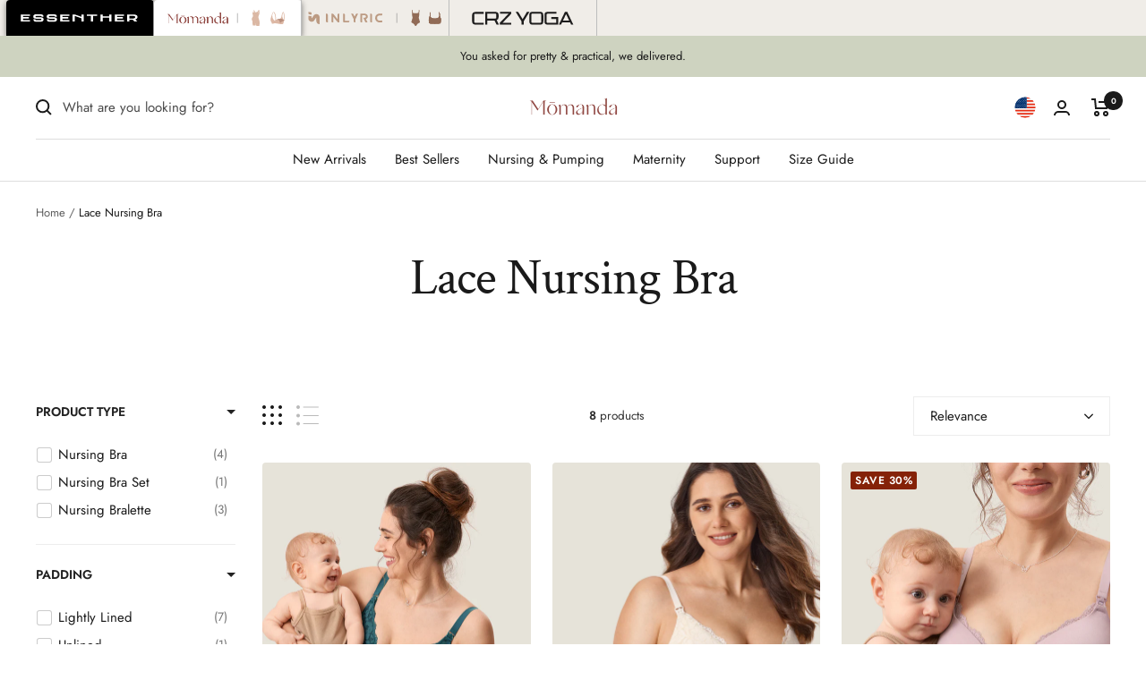

--- FILE ---
content_type: text/html; charset=utf-8
request_url: https://us.momanda.cc/collections/lace-nursing-bra
body_size: 65312
content:
<!doctype html><html class="no-js" lang="en" dir="ltr">
  <head>
	<!-- Added by AVADA SEO Suite -->
	 

	<!-- /Added by AVADA SEO Suite -->
 <script type="text/javascript" src="//api.crzyoga.com/api/ip.php" async></script>

<script>
window.KiwiSizing = window.KiwiSizing === undefined ? {} : window.KiwiSizing;
KiwiSizing.shop = "momandacc.myshopify.com";


</script>
    <meta charset="utf-8">
    <meta name="viewport" content="width=device-width, initial-scale=1.0, height=device-height, minimum-scale=1.0, maximum-scale=1.0">
    <meta name="theme-color" content="#ffffff">

    

  <!-- Avada Size Chart Script -->
 
<script src="//us.momanda.cc/cdn/shop/t/133/assets/size-chart-data.js?v=100475922609471310541767756194" defer='defer'></script>

    
    
  





<script>
  const AVADA_SC = {};
  AVADA_SC.product = null;
  AVADA_SC.template = "collection";
  AVADA_SC.collections = [];
  AVADA_SC.collectionsName = [];
  AVADA_SC.collectionId = "301685899449";
  
  AVADA_SC.branding = false
</script>

  <!-- /Avada Size Chart Script -->

  <style>
    .product-area__subtitle{
      font-size: 11px;
      color: #000000;
      background-color: #f1eee9;
      font-weight: 500;
      font-style: italic;
    }
  </style>

<title>Lace Nursing Bra</title><link rel="canonical" href="https://us.momanda.cc/collections/lace-nursing-bra"><link rel="shortcut icon" href="//us.momanda.cc/cdn/shop/files/logo_e6eb9144-55f7-4108-96fb-6bd040da50bc_96x96.jpg?v=1696831525" type="image/png"><link rel="preconnect" href="https://cdn.shopify.com">
    <link rel="dns-prefetch" href="https://productreviews.shopifycdn.com">
    <link rel="dns-prefetch" href="https://www.google-analytics.com"><link rel="preconnect" href="https://fonts.shopifycdn.com" crossorigin><link rel="preload" as="style" href="//us.momanda.cc/cdn/shop/t/133/assets/theme.css?v=74081919201474766021767756194">
    <link rel="preload" as="script" href="//us.momanda.cc/cdn/shop/t/133/assets/vendor.js?v=32643890569905814191767756194">
    <link rel="preload" as="script" href="//us.momanda.cc/cdn/shop/t/133/assets/theme.js?v=99053554142433484571767756194"><meta property="og:type" content="website">
  <meta property="og:title" content="Lace Nursing Bra"><meta property="og:image" content="http://us.momanda.cc/cdn/shop/files/DSCF3946.jpg?v=1721267184">
  <meta property="og:image:secure_url" content="https://us.momanda.cc/cdn/shop/files/DSCF3946.jpg?v=1721267184">
  <meta property="og:image:width" content="4200">
  <meta property="og:image:height" content="2800"><meta property="og:url" content="https://us.momanda.cc/collections/lace-nursing-bra">
<meta property="og:site_name" content="Momanda.us"><meta name="twitter:card" content="summary"><meta name="twitter:title" content="Lace Nursing Bra">
  <meta name="twitter:description" content=""><meta name="twitter:image" content="https://us.momanda.cc/cdn/shop/files/DSCF3946_1200x1200_crop_center.jpg?v=1721267184">
  <meta name="twitter:image:alt" content="">
    


  <script type="application/ld+json">
  {
    "@context": "https://schema.org",
    "@type": "BreadcrumbList",
  "itemListElement": [{
      "@type": "ListItem",
      "position": 1,
      "name": "Home",
      "item": "https://us.momanda.cc"
    },{
          "@type": "ListItem",
          "position": 2,
          "name": "Lace Nursing Bra",
          "item": "https://us.momanda.cc/collections/lace-nursing-bra"
        }]
  }
  </script>


    <link rel="preload" href="//us.momanda.cc/cdn/fonts/crimson_text/crimsontext_n4.a9a5f5ab47c6f5346e7cd274511a5d08c59fb906.woff2" as="font" type="font/woff2" crossorigin><link rel="preload" href="//us.momanda.cc/cdn/fonts/jost/jost_n4.d47a1b6347ce4a4c9f437608011273009d91f2b7.woff2" as="font" type="font/woff2" crossorigin><style>
  /* Typography (heading) */
  @font-face {
  font-family: "Crimson Text";
  font-weight: 400;
  font-style: normal;
  font-display: swap;
  src: url("//us.momanda.cc/cdn/fonts/crimson_text/crimsontext_n4.a9a5f5ab47c6f5346e7cd274511a5d08c59fb906.woff2") format("woff2"),
       url("//us.momanda.cc/cdn/fonts/crimson_text/crimsontext_n4.e89f2f0678223181d995b90850b6894b928b2f96.woff") format("woff");
}

@font-face {
  font-family: "Crimson Text";
  font-weight: 400;
  font-style: italic;
  font-display: swap;
  src: url("//us.momanda.cc/cdn/fonts/crimson_text/crimsontext_i4.ea961043037945875bf37df9b6f6bf968be445ba.woff2") format("woff2"),
       url("//us.momanda.cc/cdn/fonts/crimson_text/crimsontext_i4.7938dd4c556b9b9430c9ff6e18ae066c8e9db49b.woff") format("woff");
}

/* Typography (body) */
  @font-face {
  font-family: Jost;
  font-weight: 400;
  font-style: normal;
  font-display: swap;
  src: url("//us.momanda.cc/cdn/fonts/jost/jost_n4.d47a1b6347ce4a4c9f437608011273009d91f2b7.woff2") format("woff2"),
       url("//us.momanda.cc/cdn/fonts/jost/jost_n4.791c46290e672b3f85c3d1c651ef2efa3819eadd.woff") format("woff");
}

@font-face {
  font-family: Jost;
  font-weight: 400;
  font-style: italic;
  font-display: swap;
  src: url("//us.momanda.cc/cdn/fonts/jost/jost_i4.b690098389649750ada222b9763d55796c5283a5.woff2") format("woff2"),
       url("//us.momanda.cc/cdn/fonts/jost/jost_i4.fd766415a47e50b9e391ae7ec04e2ae25e7e28b0.woff") format("woff");
}

@font-face {
  font-family: Jost;
  font-weight: 600;
  font-style: normal;
  font-display: swap;
  src: url("//us.momanda.cc/cdn/fonts/jost/jost_n6.ec1178db7a7515114a2d84e3dd680832b7af8b99.woff2") format("woff2"),
       url("//us.momanda.cc/cdn/fonts/jost/jost_n6.b1178bb6bdd3979fef38e103a3816f6980aeaff9.woff") format("woff");
}

@font-face {
  font-family: Jost;
  font-weight: 600;
  font-style: italic;
  font-display: swap;
  src: url("//us.momanda.cc/cdn/fonts/jost/jost_i6.9af7e5f39e3a108c08f24047a4276332d9d7b85e.woff2") format("woff2"),
       url("//us.momanda.cc/cdn/fonts/jost/jost_i6.2bf310262638f998ed206777ce0b9a3b98b6fe92.woff") format("woff");
}

:root {--heading-color: 26, 26, 26;
    --text-color: 26, 26, 26;
    --background: 255, 255, 255;
    --secondary-background: 241, 238, 233;
    --border-color: 221, 221, 221;
    --border-color-darker: 163, 163, 163;
    --success-color: 46, 158, 123;
    --success-background: 213, 236, 229;
    --error-color: 222, 42, 42;
    --error-background: 253, 240, 240;
    --primary-button-background: 254, 201, 137;
    --primary-button-text-color: 26, 26, 26;
    --secondary-button-background: 241, 238, 233;
    --secondary-button-text-color: 26, 26, 26;
    --product-star-rating: 250, 212, 116;
    --product-on-sale-accent: 133, 34, 8;
    --product-sold-out-accent: 111, 113, 155;
    --product-custom-label-background: 237, 197, 95;
    --product-custom-label-text-color: 0, 0, 0;
    --product-custom-label-2-background: 243, 229, 182;
    --product-custom-label-2-text-color: 0, 0, 0;
    --product-low-stock-text-color: 222, 42, 42;
    --product-in-stock-text-color: 46, 158, 123;
    --loading-bar-background: 26, 26, 26;

    /* We duplicate some "base" colors as root colors, which is useful to use on drawer elements or popover without. Those should not be overridden to avoid issues */
    --root-heading-color: 26, 26, 26;
    --root-text-color: 26, 26, 26;
    --root-background: 255, 255, 255;
    --root-border-color: 221, 221, 221;
    --root-primary-button-background: 254, 201, 137;
    --root-primary-button-text-color: 26, 26, 26;

    --base-font-size: 15px;
    --heading-font-family: "Crimson Text", serif;
    --heading-font-weight: 400;
    --heading-font-style: normal;
    --heading-text-transform: normal;
    --text-font-family: Jost, sans-serif;
    --text-font-weight: 400;
    --text-font-style: normal;
    --text-font-bold-weight: 600;

    /* Typography (font size) */
    --heading-xxsmall-font-size: 11px;
    --heading-xsmall-font-size: 11px;
    --heading-small-font-size: 12px;
    --heading-large-font-size: 36px;
    --heading-h1-font-size: 36px;
    --heading-h2-font-size: 30px;
    --heading-h3-font-size: 26px;
    --heading-h4-font-size: 24px;
    --heading-h5-font-size: 20px;
    --heading-h6-font-size: 16px;

    /* Control the look and feel of the theme by changing radius of various elements */
    --button-border-radius: 4px;
    --block-border-radius: 8px;
    --block-border-radius-reduced: 4px;
    --color-swatch-border-radius: 100%;

    /* Button size */
    --button-height: 48px;
    --button-small-height: 40px;

    /* Form related */
    --form-input-field-height: 48px;
    --form-input-gap: 16px;
    --form-submit-margin: 24px;

    /* Product listing related variables */
    --product-list-block-spacing: 32px;

    /* Video related */
    --play-button-background: 255, 255, 255;
    --play-button-arrow: 26, 26, 26;

    /* RTL support */
    --transform-logical-flip: 1;
    --transform-origin-start: left;
    --transform-origin-end: right;

    /* Other */
    --zoom-cursor-svg-url: url(//us.momanda.cc/cdn/shop/t/133/assets/zoom-cursor.svg?v=1201279167966953441767756194);
    --arrow-right-svg-url: url(//us.momanda.cc/cdn/shop/t/133/assets/arrow-right.svg?v=88946934944805437251767756194);
    --arrow-left-svg-url: url(//us.momanda.cc/cdn/shop/t/133/assets/arrow-left.svg?v=112457598847827652331767756194);

    /* Some useful variables that we can reuse in our CSS. Some explanation are needed for some of them:
       - container-max-width-minus-gutters: represents the container max width without the edge gutters
       - container-outer-width: considering the screen width, represent all the space outside the container
       - container-outer-margin: same as container-outer-width but get set to 0 inside a container
       - container-inner-width: the effective space inside the container (minus gutters)
       - grid-column-width: represents the width of a single column of the grid
       - vertical-breather: this is a variable that defines the global "spacing" between sections, and inside the section
                            to create some "breath" and minimum spacing
     */
    --container-max-width: 1600px;
    --container-gutter: 24px;
    --container-max-width-minus-gutters: calc(var(--container-max-width) - (var(--container-gutter)) * 2);
    --container-outer-width: max(calc((100vw - var(--container-max-width-minus-gutters)) / 2), var(--container-gutter));
    --container-outer-margin: var(--container-outer-width);
    --container-inner-width: calc(100vw - var(--container-outer-width) * 2);

    --grid-column-count: 10;
    --grid-gap: 24px;
    --grid-column-width: calc((100vw - var(--container-outer-width) * 2 - var(--grid-gap) * (var(--grid-column-count) - 1)) / var(--grid-column-count));

    --vertical-breather: 48px;
    --vertical-breather-tight: 48px;

    /* Shopify related variables */
    --payment-terms-background-color: #ffffff;
  }

  @media screen and (min-width: 741px) {
    :root {
      --container-gutter: 40px;
      --grid-column-count: 20;
      --vertical-breather: 64px;
      --vertical-breather-tight: 64px;

      /* Typography (font size) */
      --heading-xsmall-font-size: 12px;
      --heading-small-font-size: 13px;
      --heading-large-font-size: 52px;
      --heading-h1-font-size: 48px;
      --heading-h2-font-size: 38px;
      --heading-h3-font-size: 32px;
      --heading-h4-font-size: 24px;
      --heading-h5-font-size: 20px;
      --heading-h6-font-size: 18px;

      /* Form related */
      --form-input-field-height: 52px;
      --form-submit-margin: 32px;

      /* Button size */
      --button-height: 52px;
      --button-small-height: 44px;
    }
  }

  @media screen and (min-width: 1200px) {
    :root {
      --vertical-breather: 80px;
      --vertical-breather-tight: 64px;
      --product-list-block-spacing: 48px;

      /* Typography */
      --heading-large-font-size: 64px;
      --heading-h1-font-size: 56px;
      --heading-h2-font-size: 48px;
      --heading-h3-font-size: 36px;
      --heading-h4-font-size: 30px;
      --heading-h5-font-size: 24px;
      --heading-h6-font-size: 18px;
    }
  }

  @media screen and (min-width: 1600px) {
    :root {
      --vertical-breather: 90px;
      --vertical-breather-tight: 64px;
    }
  }
</style>
    <script>
  // This allows to expose several variables to the global scope, to be used in scripts
  window.themeVariables = {
    settings: {
      direction: "ltr",
      pageType: "collection",
      cartCount: 0,
      moneyFormat: "${{amount}}",
      moneyWithCurrencyFormat: "${{amount}}",
      showVendor: false,
      discountMode: "percentage",
      currencyCodeEnabled: false,
      cartType: "drawer",
      cartCurrency: "USD",
      mobileZoomFactor: 2.5
    },

    routes: {
      host: "us.momanda.cc",
      rootUrl: "\/",
      rootUrlWithoutSlash: '',
      cartUrl: "\/cart",
      cartAddUrl: "\/cart\/add",
      cartChangeUrl: "\/cart\/change",
      searchUrl: "\/search",
      predictiveSearchUrl: "\/search\/suggest",
      productRecommendationsUrl: "\/recommendations\/products"
    },

    strings: {
      accessibilityDelete: "Delete",
      accessibilityClose: "Close",
      collectionSoldOut: "Sold out",
      collectionDiscount: "Save @savings@",
      productSalePrice: "Sale price",
      productRegularPrice: "Regular price",
      productFormUnavailable: "Unavailable",
      productFormSoldOut: "Sold out",
      productFormPreOrder: "Pre-order",
      productFormAddToCart: "Add to cart",
      searchNoResults: "No results could be found.",
      searchNewSearch: "New search",
      searchProducts: "Products",
      searchArticles: "Journal",
      searchPages: "Pages",
      searchCollections: "Collections",
      cartViewCart: "View cart",
      cartItemAdded: "Item added to your cart!",
      cartItemAddedShort: "Added to your cart!",
      cartAddOrderNote: "Add order note",
      cartEditOrderNote: "Edit order note",
      shippingEstimatorNoResults: "Sorry, we do not ship to your address.",
      shippingEstimatorOneResult: "There is one shipping rate for your address:",
      shippingEstimatorMultipleResults: "There are several shipping rates for your address:",
      shippingEstimatorError: "One or more error occurred while retrieving shipping rates:"
    },

    libs: {
      flickity: "\/\/us.momanda.cc\/cdn\/shop\/t\/133\/assets\/flickity.js?v=176646718982628074891767756194",
      photoswipe: "\/\/us.momanda.cc\/cdn\/shop\/t\/133\/assets\/photoswipe.js?v=132268647426145925301767756194",
      qrCode: "\/\/us.momanda.cc\/cdn\/shopifycloud\/storefront\/assets\/themes_support\/vendor\/qrcode-3f2b403b.js"
    },

    breakpoints: {
      phone: 'screen and (max-width: 740px)',
      tablet: 'screen and (min-width: 741px) and (max-width: 999px)',
      tabletAndUp: 'screen and (min-width: 741px)',
      pocket: 'screen and (max-width: 999px)',
      lap: 'screen and (min-width: 1000px) and (max-width: 1199px)',
      lapAndUp: 'screen and (min-width: 1000px)',
      desktop: 'screen and (min-width: 1200px)',
      wide: 'screen and (min-width: 1400px)'
    }
  };

  window.addEventListener('pageshow', async () => {
    const cartContent = await (await fetch(`${window.themeVariables.routes.cartUrl}.js`, {cache: 'reload'})).json();
    document.documentElement.dispatchEvent(new CustomEvent('cart:refresh', {detail: {cart: cartContent}}));
  });

  if ('noModule' in HTMLScriptElement.prototype) {
    // Old browsers (like IE) that does not support module will be considered as if not executing JS at all
    document.documentElement.className = document.documentElement.className.replace('no-js', 'js');

    requestAnimationFrame(() => {
      const viewportHeight = (window.visualViewport ? window.visualViewport.height : document.documentElement.clientHeight);
      document.documentElement.style.setProperty('--window-height',viewportHeight + 'px');
    });
  }</script>

    <link rel="stylesheet" href="//us.momanda.cc/cdn/shop/t/133/assets/theme.css?v=74081919201474766021767756194">
    
      <link href="//us.momanda.cc/cdn/shop/t/133/assets/swatches.css?v=157844926215047500451767756194" as="style" rel="preload">
      <link href="//us.momanda.cc/cdn/shop/t/133/assets/swatches.css?v=157844926215047500451767756194" rel="stylesheet" type="text/css" media="all" />
      <style data-shopify>.swatches {
    --grapefruit-orange: #ffc6a5;--cocoa-beige: #d5bcb4;--water-lily-purple: #c4b4e0;--warm-beige: #e8c5a8;--pure-blue: #b2d6e0;--cream-coffee: #f0c9b4;--gentle-rose: #f7e7e7;--spruce-green: #3d656e;--ivory: #fcf7ee;--rose-brown: #ad919a;--arctic-blue: #e3eef4;--pumpkin: #c65640;--warm-iris: url(//us.momanda.cc/cdn/shop/files/warm-iris_small.png?v=13488861191237111430);--apricot-pink: url(//us.momanda.cc/cdn/shop/files/apricot-pink_small.png?v=29047);--vintage-rose: url(//us.momanda.cc/cdn/shop/files/vintage-rose_small.png?v=10939764255240718969);--sunlight: url(//us.momanda.cc/cdn/shop/files/sunlight_small.png?v=8820299949881796532);--chanterelle: url(//us.momanda.cc/cdn/shop/files/chanterelle_small.png?v=17167071054758671521);--rose-powder: url(//us.momanda.cc/cdn/shop/files/rose-powder_small.png?v=15426523312015737878);--cerise: url(//us.momanda.cc/cdn/shop/files/cerise_small.png?v=13209914013521905966);--bright-rose: url(//us.momanda.cc/cdn/shop/files/bright-rose_small.png?v=11703626754164840925);--dark-rust: url(//us.momanda.cc/cdn/shop/files/dark-rust_small.png?v=29047);--ivy-green: url(//us.momanda.cc/cdn/shop/files/ivy-green_small.png?v=29047);--light-green-heather: url(//us.momanda.cc/cdn/shop/files/light-green-heather_small.png?v=29047);--dark-heather: url(//us.momanda.cc/cdn/shop/files/dark-heather_small.png?v=29047);--black-marl: url(//us.momanda.cc/cdn/shop/files/black-marl_small.png?v=10848899160274605693);--clove: url(//us.momanda.cc/cdn/shop/files/clove_small.png?v=15947315211324914522);--dark-red: url(//us.momanda.cc/cdn/shop/files/dark-red_small.png?v=12338715639349985292);--rose-white: url(//us.momanda.cc/cdn/shop/files/rose-white_small.png?v=17935168269810857228);--rose-smoked: url(//us.momanda.cc/cdn/shop/files/rose-smoked_small.png?v=4437848864243549888);--chocolate-burgundy: url(//us.momanda.cc/cdn/shop/files/chocolate-burgundy_small.png?v=11209323286290091827);--military-blue: url(//us.momanda.cc/cdn/shop/files/military-blue_small.png?v=10037791919575839899);--cameo-heather: url(//us.momanda.cc/cdn/shop/files/cameo-heather_small.png?v=8467343879406458311);--caramel-red: url(//us.momanda.cc/cdn/shop/files/caramel-red_small.png?v=6647653266612054185);--cotton-retro-purple-heather: url(//us.momanda.cc/cdn/shop/files/cotton-retro-purple-heather_small.png?v=10466250653234269065);--grey-olive: url(//us.momanda.cc/cdn/shop/files/grey-olive_small.png?v=1234251878816664852);--lndigo-heather: url(//us.momanda.cc/cdn/shop/files/indigo-heather_small.png?v=5661489704881721856);--soft-tan: #eaccaf;--mulberries-purple: url(//us.momanda.cc/cdn/shop/files/mulberries-purple_small.png?v=9393106103992545119);--mystery-blue: url(//us.momanda.cc/cdn/shop/files/mystery-blue_small.png?v=13497968046033845792);--opal-gray: url(//us.momanda.cc/cdn/shop/files/opal-gray_small.png?v=13862023305056085720);--orchid-rose: url(//us.momanda.cc/cdn/shop/files/orchid-rose_small.png?v=13636405940782432903);--starshine-blue: #3f4b90;--candy-pink: #fbc8ed;--gravel-beige: #a67052;--hazelnut: #3b2624;--desert-olive: #65543e;--dreamy-purple: #d2bee0;--heather-carbon: url(//us.momanda.cc/cdn/shop/files/heather-carbon_small.png?v=3206447594843385434);--new-wheat: #e1ab8c;--persian-blue: #7a89bd;--natural: #e0b697;--borealis-green: #0f677e;--granita-pink: #e21e72;--gull-gray: #b7b5b6;--magenta-purple: #981757;--mocha-mousse: #e1aa92;--light-oatmeal: #ffe9cc;--madagascar-blue: #00b3f2;--sandalwood-brown: #a97b64;--sandstone-skin: #e8a276;--crabapple-pink: #fea1bc;--desert-skin: #eabe99;--earth-brown: #b77f6a;--white-apricot: #f9f0ea;--french-navy: #1b3a5b;--olive-green: #383528;--red-merlot: #4f151d;--brown-purple: #be998f;--black: #1d1c21;--soft-tan-3pack: #eaccaf;--beige-3pack: #f1dcc3;--brown-purple-3pack: #8d7164;--hazelnut-3pack: #4a2f2b;--natural-3pack: #d3b196;--parchment-3pack: #f8ebd6;--warm-beige-3pack: #eabf9e;--white-3pack: #f8f8f8;--basic-03-3pack: url(//us.momanda.cc/cdn/shop/files/basic-03-_3pack_small.png?v=11274250912801390885);--chic-02-3pack: url(//us.momanda.cc/cdn/shop/files/chic-02-_3pack_small.png?v=13346325483859105090);--black-3pack: #212023;--moonlight-blue: #c6d5f4;--twilight-blue: #3d4655;--blush-pink: #f6cfc4;--frost-blue: #afbbde;--latte-coffee: #b69283;--light-greenish-gray: #ccccbe;--light-lilac: #fcc9ea;--bronze-beige: #b26a45;--flax-beige: #e7dacc;--red-chili: #d91822;--taupe: #5e3c3c;--avocado: #859680;--swan-white: #edddc2;--withered-rose: #72362d;--funny-pumpkin: url(//us.momanda.cc/cdn/shop/files/funny-pumpkin_small.png?v=18153283085288012531);--gray-tie-dye: url(//us.momanda.cc/cdn/shop/files/gray-tie-dye_small.png?v=5463164904030250457);--light-pink-leopard: url(//us.momanda.cc/cdn/shop/files/light-pink-leopard_small.png?v=5463493316405708492);--lilac-tie-dye: url(//us.momanda.cc/cdn/shop/files/lilac-tie-dye_small.png?v=8624404083959467863);--merry-christmas: url(//us.momanda.cc/cdn/shop/files/merry-christmas_small.png?v=4733644017336705826);--burgundy-purple: #5d2f3f;--neutral-gray: #acafb4;--warm-green: #595239;--cashew: #e7daca;--mochaccino: #9a7065;--sun-kissed: #dc9169;--true-navy: #22303e;--olive-grey: #404037;--rose-fragrant-purple: #d4beca;--indigo-heather: url(//us.momanda.cc/cdn/shop/files/lndigo-heather_small.png?v=29047);--andorra: #74101e;--chipmunk: #9f633f;--creamy-white: #f9f5f1;--tornado: #938991;--coconut-white: #fbf8f7;--glacier-blue: #eaeff6;--coffee-brown: #5f392a;--croissant-brown: #935e43;--iceland-white: #f3f1ef;--midnight-emerald: #5b7d78;--rose-tan: #f7dbd8;--rose-gray: #d7c7c0;--nightfall-blue: #384a7b;--wheat-beige: #e3d3c9;--blue-ashes: #5c93ac;--lava-smoke-grey: #818384;--milky-white: #ebe5da;--white-opal: #f1e4d9;--deep-red: #e81535;--universe-blue: #83aabf;--stelindigo: #45566e;--bronze-3pack: url(//us.momanda.cc/cdn/shop/files/bronze-3pack_small.png?v=6118790461978568936);--basic-3pack: url(//us.momanda.cc/cdn/shop/files/basic-3pack_small.png?v=14806223728705202029);--gravel-3pack: url(//us.momanda.cc/cdn/shop/files/gravel-3pack_small.png?v=11417513032560981532);--wheat-3pack: url(//us.momanda.cc/cdn/shop/files/wheat-3pack_small.png?v=972386088853662783);--light-oatmeal-3pack: url(//us.momanda.cc/cdn/shop/files/light-oatmeal-3pack_small.png?v=1840971036385932520);--chic-05-3pack: url(//us.momanda.cc/cdn/shop/files/chic-05-3pack_small.png?v=5855606940666552473);--coconut-white-3pack: url(//us.momanda.cc/cdn/shop/files/coconut-white-3pack_small.png?v=8013542874341999642);--beige: #eed7c5;--orchid-hush: #ebd8ed;--grape-wine: #732d53;--deep-purple: #703f5b;--plum-magenta: #71245a;--viva-magenta: #da2c5d;--black-classic: url(//us.momanda.cc/cdn/shop/files/black-classic_small.png?v=6506416400678534143);--black-tie-dye-flowers: url(//us.momanda.cc/cdn/shop/files/black-tie-dye-flowers_small.png?v=11190316700233747819);--mysterious-grey: #5c5a66;--mojave-tan: #e6e1d2;--sparkle-blue: #2478dc;--black-2: #34323e;--hibiscus-purple: #ee53b5;--pink-peony: #ffe8f2;--pitch-blue: #5578ab;--dark-lavender-purple: #a49fdd;--grey-sage: #869592;--lilac-air: #e5d0e7;--wheat-2pack: #e0cab9;--black-2-pack: #000000;--hazelnut-2pack: #603e39;--brown-purple-2pack: #967870;--light-oatmeal-2pack: #eddbc2;--warm-beige-2pack: #e8c5a8;--hot-fudge-brown: #4c3137;--green-palm-court: #d8e5d8;--oasis-blue: #809ec8;--light-glacier: #d7f0fa;--quantum-grey: #cacccc;--vita-pink: #f9dceb;--sweet-pink: #ffe0ea;--strawberry-pink: #f3e1e5;--legend-green: #3a483d;--aspen-olive: #4c5345;--clay-brown: #513e38;--graphite-grey: #52555a;--khaki-taupe: #c1b6af;--nomad-grey: #ab9e94;--ice: #d9eaff;
  }</style>
    

    <script src="//us.momanda.cc/cdn/shop/t/133/assets/vendor.js?v=32643890569905814191767756194" defer></script>
    <script src="//us.momanda.cc/cdn/shop/t/133/assets/theme.js?v=99053554142433484571767756194" defer></script>
    <script src="//us.momanda.cc/cdn/shop/t/133/assets/custom.js?v=167639537848865775061767756194" defer></script>
    <!-- starapps_scripts_start -->
    <script type="text/javascript" src="//us.momanda.cc/cdn/shop/t/133/assets/starapps_script.js?v=28515377204810326241767756194" async></script>

    <script>window.performance && window.performance.mark && window.performance.mark('shopify.content_for_header.start');</script><meta name="google-site-verification" content="JwgbntOYn_oF4EhZkz--bvVhr53H-2x1BFJYG6ZX4wg">
<meta id="shopify-digital-wallet" name="shopify-digital-wallet" content="/60349350073/digital_wallets/dialog">
<meta name="shopify-checkout-api-token" content="27b25b387d6dfade8a85895d2f00ac45">
<meta id="in-context-paypal-metadata" data-shop-id="60349350073" data-venmo-supported="false" data-environment="production" data-locale="en_US" data-paypal-v4="true" data-currency="USD">
<link rel="alternate" type="application/atom+xml" title="Feed" href="/collections/lace-nursing-bra.atom" />
<link rel="alternate" type="application/json+oembed" href="https://us.momanda.cc/collections/lace-nursing-bra.oembed">
<script async="async" src="/checkouts/internal/preloads.js?locale=en-US"></script>
<script id="shopify-features" type="application/json">{"accessToken":"27b25b387d6dfade8a85895d2f00ac45","betas":["rich-media-storefront-analytics"],"domain":"us.momanda.cc","predictiveSearch":true,"shopId":60349350073,"locale":"en"}</script>
<script>var Shopify = Shopify || {};
Shopify.shop = "momandacc.myshopify.com";
Shopify.locale = "en";
Shopify.currency = {"active":"USD","rate":"1.0"};
Shopify.country = "US";
Shopify.theme = {"name":"focal 1.3.5 26.01.09 日常","id":152495358137,"schema_name":"Focal","schema_version":"10.1.3","theme_store_id":714,"role":"main"};
Shopify.theme.handle = "null";
Shopify.theme.style = {"id":null,"handle":null};
Shopify.cdnHost = "us.momanda.cc/cdn";
Shopify.routes = Shopify.routes || {};
Shopify.routes.root = "/";</script>
<script type="module">!function(o){(o.Shopify=o.Shopify||{}).modules=!0}(window);</script>
<script>!function(o){function n(){var o=[];function n(){o.push(Array.prototype.slice.apply(arguments))}return n.q=o,n}var t=o.Shopify=o.Shopify||{};t.loadFeatures=n(),t.autoloadFeatures=n()}(window);</script>
<script id="shop-js-analytics" type="application/json">{"pageType":"collection"}</script>
<script defer="defer" async type="module" src="//us.momanda.cc/cdn/shopifycloud/shop-js/modules/v2/client.init-shop-cart-sync_C5BV16lS.en.esm.js"></script>
<script defer="defer" async type="module" src="//us.momanda.cc/cdn/shopifycloud/shop-js/modules/v2/chunk.common_CygWptCX.esm.js"></script>
<script type="module">
  await import("//us.momanda.cc/cdn/shopifycloud/shop-js/modules/v2/client.init-shop-cart-sync_C5BV16lS.en.esm.js");
await import("//us.momanda.cc/cdn/shopifycloud/shop-js/modules/v2/chunk.common_CygWptCX.esm.js");

  window.Shopify.SignInWithShop?.initShopCartSync?.({"fedCMEnabled":true,"windoidEnabled":true});

</script>
<script>(function() {
  var isLoaded = false;
  function asyncLoad() {
    if (isLoaded) return;
    isLoaded = true;
    var urls = ["https:\/\/cdn.pickystory.com\/widget\/static\/js\/noop.js?shop=momandacc.myshopify.com","https:\/\/sdks.automizely.com\/conversions\/v1\/conversions.js?app_connection_id=6ac9637d92db42ccbe502d4f64fa8aea\u0026mapped_org_id=6ef89b40665372705ef96bbd8976c0d8_v1\u0026shop=momandacc.myshopify.com","https:\/\/app.virtueimpact.com\/widgets\/1709\/impact-calculator-widget.js?shop=momandacc.myshopify.com","https:\/\/app.virtueimpact.com\/widgets\/1709\/product-page.js?shop=momandacc.myshopify.com","https:\/\/app.kiwisizing.com\/web\/js\/dist\/kiwiSizing\/plugin\/SizingPlugin.prod.js?v=330\u0026shop=momandacc.myshopify.com","\/\/cdn.shopify.com\/s\/files\/1\/0257\/0108\/9360\/t\/85\/assets\/usf-license.js?shop=momandacc.myshopify.com"];
    for (var i = 0; i < urls.length; i++) {
      var s = document.createElement('script');
      s.type = 'text/javascript';
      s.async = true;
      s.src = urls[i];
      var x = document.getElementsByTagName('script')[0];
      x.parentNode.insertBefore(s, x);
    }
  };
  if(window.attachEvent) {
    window.attachEvent('onload', asyncLoad);
  } else {
    window.addEventListener('load', asyncLoad, false);
  }
})();</script>
<script id="__st">var __st={"a":60349350073,"offset":-18000,"reqid":"6d342423-6483-448a-8cd3-04f86a9b79ed-1768741150","pageurl":"us.momanda.cc\/collections\/lace-nursing-bra","u":"34bc80f1a30b","p":"collection","rtyp":"collection","rid":301685899449};</script>
<script>window.ShopifyPaypalV4VisibilityTracking = true;</script>
<script id="captcha-bootstrap">!function(){'use strict';const t='contact',e='account',n='new_comment',o=[[t,t],['blogs',n],['comments',n],[t,'customer']],c=[[e,'customer_login'],[e,'guest_login'],[e,'recover_customer_password'],[e,'create_customer']],r=t=>t.map((([t,e])=>`form[action*='/${t}']:not([data-nocaptcha='true']) input[name='form_type'][value='${e}']`)).join(','),a=t=>()=>t?[...document.querySelectorAll(t)].map((t=>t.form)):[];function s(){const t=[...o],e=r(t);return a(e)}const i='password',u='form_key',d=['recaptcha-v3-token','g-recaptcha-response','h-captcha-response',i],f=()=>{try{return window.sessionStorage}catch{return}},m='__shopify_v',_=t=>t.elements[u];function p(t,e,n=!1){try{const o=window.sessionStorage,c=JSON.parse(o.getItem(e)),{data:r}=function(t){const{data:e,action:n}=t;return t[m]||n?{data:e,action:n}:{data:t,action:n}}(c);for(const[e,n]of Object.entries(r))t.elements[e]&&(t.elements[e].value=n);n&&o.removeItem(e)}catch(o){console.error('form repopulation failed',{error:o})}}const l='form_type',E='cptcha';function T(t){t.dataset[E]=!0}const w=window,h=w.document,L='Shopify',v='ce_forms',y='captcha';let A=!1;((t,e)=>{const n=(g='f06e6c50-85a8-45c8-87d0-21a2b65856fe',I='https://cdn.shopify.com/shopifycloud/storefront-forms-hcaptcha/ce_storefront_forms_captcha_hcaptcha.v1.5.2.iife.js',D={infoText:'Protected by hCaptcha',privacyText:'Privacy',termsText:'Terms'},(t,e,n)=>{const o=w[L][v],c=o.bindForm;if(c)return c(t,g,e,D).then(n);var r;o.q.push([[t,g,e,D],n]),r=I,A||(h.body.append(Object.assign(h.createElement('script'),{id:'captcha-provider',async:!0,src:r})),A=!0)});var g,I,D;w[L]=w[L]||{},w[L][v]=w[L][v]||{},w[L][v].q=[],w[L][y]=w[L][y]||{},w[L][y].protect=function(t,e){n(t,void 0,e),T(t)},Object.freeze(w[L][y]),function(t,e,n,w,h,L){const[v,y,A,g]=function(t,e,n){const i=e?o:[],u=t?c:[],d=[...i,...u],f=r(d),m=r(i),_=r(d.filter((([t,e])=>n.includes(e))));return[a(f),a(m),a(_),s()]}(w,h,L),I=t=>{const e=t.target;return e instanceof HTMLFormElement?e:e&&e.form},D=t=>v().includes(t);t.addEventListener('submit',(t=>{const e=I(t);if(!e)return;const n=D(e)&&!e.dataset.hcaptchaBound&&!e.dataset.recaptchaBound,o=_(e),c=g().includes(e)&&(!o||!o.value);(n||c)&&t.preventDefault(),c&&!n&&(function(t){try{if(!f())return;!function(t){const e=f();if(!e)return;const n=_(t);if(!n)return;const o=n.value;o&&e.removeItem(o)}(t);const e=Array.from(Array(32),(()=>Math.random().toString(36)[2])).join('');!function(t,e){_(t)||t.append(Object.assign(document.createElement('input'),{type:'hidden',name:u})),t.elements[u].value=e}(t,e),function(t,e){const n=f();if(!n)return;const o=[...t.querySelectorAll(`input[type='${i}']`)].map((({name:t})=>t)),c=[...d,...o],r={};for(const[a,s]of new FormData(t).entries())c.includes(a)||(r[a]=s);n.setItem(e,JSON.stringify({[m]:1,action:t.action,data:r}))}(t,e)}catch(e){console.error('failed to persist form',e)}}(e),e.submit())}));const S=(t,e)=>{t&&!t.dataset[E]&&(n(t,e.some((e=>e===t))),T(t))};for(const o of['focusin','change'])t.addEventListener(o,(t=>{const e=I(t);D(e)&&S(e,y())}));const B=e.get('form_key'),M=e.get(l),P=B&&M;t.addEventListener('DOMContentLoaded',(()=>{const t=y();if(P)for(const e of t)e.elements[l].value===M&&p(e,B);[...new Set([...A(),...v().filter((t=>'true'===t.dataset.shopifyCaptcha))])].forEach((e=>S(e,t)))}))}(h,new URLSearchParams(w.location.search),n,t,e,['guest_login'])})(!0,!0)}();</script>
<script integrity="sha256-4kQ18oKyAcykRKYeNunJcIwy7WH5gtpwJnB7kiuLZ1E=" data-source-attribution="shopify.loadfeatures" defer="defer" src="//us.momanda.cc/cdn/shopifycloud/storefront/assets/storefront/load_feature-a0a9edcb.js" crossorigin="anonymous"></script>
<script data-source-attribution="shopify.dynamic_checkout.dynamic.init">var Shopify=Shopify||{};Shopify.PaymentButton=Shopify.PaymentButton||{isStorefrontPortableWallets:!0,init:function(){window.Shopify.PaymentButton.init=function(){};var t=document.createElement("script");t.src="https://us.momanda.cc/cdn/shopifycloud/portable-wallets/latest/portable-wallets.en.js",t.type="module",document.head.appendChild(t)}};
</script>
<script data-source-attribution="shopify.dynamic_checkout.buyer_consent">
  function portableWalletsHideBuyerConsent(e){var t=document.getElementById("shopify-buyer-consent"),n=document.getElementById("shopify-subscription-policy-button");t&&n&&(t.classList.add("hidden"),t.setAttribute("aria-hidden","true"),n.removeEventListener("click",e))}function portableWalletsShowBuyerConsent(e){var t=document.getElementById("shopify-buyer-consent"),n=document.getElementById("shopify-subscription-policy-button");t&&n&&(t.classList.remove("hidden"),t.removeAttribute("aria-hidden"),n.addEventListener("click",e))}window.Shopify?.PaymentButton&&(window.Shopify.PaymentButton.hideBuyerConsent=portableWalletsHideBuyerConsent,window.Shopify.PaymentButton.showBuyerConsent=portableWalletsShowBuyerConsent);
</script>
<script data-source-attribution="shopify.dynamic_checkout.cart.bootstrap">document.addEventListener("DOMContentLoaded",(function(){function t(){return document.querySelector("shopify-accelerated-checkout-cart, shopify-accelerated-checkout")}if(t())Shopify.PaymentButton.init();else{new MutationObserver((function(e,n){t()&&(Shopify.PaymentButton.init(),n.disconnect())})).observe(document.body,{childList:!0,subtree:!0})}}));
</script>
<link id="shopify-accelerated-checkout-styles" rel="stylesheet" media="screen" href="https://us.momanda.cc/cdn/shopifycloud/portable-wallets/latest/accelerated-checkout-backwards-compat.css" crossorigin="anonymous">
<style id="shopify-accelerated-checkout-cart">
        #shopify-buyer-consent {
  margin-top: 1em;
  display: inline-block;
  width: 100%;
}

#shopify-buyer-consent.hidden {
  display: none;
}

#shopify-subscription-policy-button {
  background: none;
  border: none;
  padding: 0;
  text-decoration: underline;
  font-size: inherit;
  cursor: pointer;
}

#shopify-subscription-policy-button::before {
  box-shadow: none;
}

      </style>

<script>window.performance && window.performance.mark && window.performance.mark('shopify.content_for_header.end');</script>
  
<script>
    
    
    
    
    
    var gsf_conversion_data = {page_type : 'category', event : 'view_item_list', data : {product_data : [{variant_id : 43354656604345, product_id : 7606320693433, name : "Cotton Lining Hands Free Pumping Bra", price : "28.00", currency : "USD", sku : "B365509PUFBAUA", brand : "MOMANDA", variant : "Spruce Green / 36 / DD", category : "Nursing Bra", quantity : "4" }, {variant_id : 43273672458425, product_id : 7594690904249, name : "More Support Lace Nursing Bralette", price : "31.00", currency : "USD", sku : "B339568PUFBAUA", brand : "MOMANDA", variant : "Ivory / 32 / B", category : "Nursing Bra", quantity : "27" }, {variant_id : 43283899842745, product_id : 7595992219833, name : "Lace Wing Wirefree Nursing Bra", price : "22.40", currency : "USD", sku : "B345895PUFBAUA", brand : "MOMANDA", variant : "Warm Iris / 34 / C", category : "Nursing Bra", quantity : "19" }, {variant_id : 45777429168313, product_id : 7567301083321, name : "More Coverage Lace Plunge Nursing Bralette", price : "30.00", currency : "USD", sku : "B339483PUFBAUA", brand : "MOMANDA", variant : "Gentle Rose / 32 / D", category : "Nursing Bra", quantity : "2" }], total_price :"111.40", shop_currency : "USD", collection_id : "301685899449", collection_name : "Lace Nursing Bra" }};
    
</script>




<script>window._usfTheme={
    id:139251024057,
    name:"Focal",
    version:"10.1.3",
    vendor:"Maestrooo",
    applied:1,
    assetUrl:"//us.momanda.cc/cdn/shop/t/133/assets/usf-boot.js?v=134843861131011755271767756194"
};
window._usfCustomerTags = null;
window._usfCollectionId = 301685899449;
window._usfCollectionDefaultSort = "manual";
window._usfLocale = "en";
window._usfRootUrl = "\/";
window.usf = {
  settings: {"online":1,"version":"1.0.2.4112","shop":"momandacc.myshopify.com","siteId":"b1495d6a-ce59-4f30-842d-dcb703f974f5","resUrl":"//cdn.shopify.com/s/files/1/0257/0108/9360/t/85/assets/","analyticsApiUrl":"https://svc-8-analytics-usf.hotyon.com/set","searchSvcUrl":"https://svc-8-usf.hotyon.com/","enabledPlugins":["label-flair"],"showGotoTop":1,"mobileBreakpoint":767,"decimals":2,"decimalDisplay":".","thousandSeparator":",","currency":"USD","priceLongFormat":"${0} USD","priceFormat":"${0}","plugins":{},"revision":86784781,"filters":{"filtersHorzStyle":"default","filtersHorzPosition":"left","filtersMobileStyle":"default"},"instantSearch":{"online":1,"searchBoxSelector":"input[name=q]","numOfSuggestions":6,"numOfProductMatches":6,"numOfCollections":4,"numOfPages":4,"layout":"two-columns","productDisplayType":"list","productColumnPosition":"left","productsPerRow":2,"showPopularProducts":1,"numOfPopularProducts":6,"numOfRecentSearches":5},"search":{"online":1,"sortFields":["r","title","-title","date","-date","price","-price","percentSale","-percentSale","-discount"],"searchResultsUrl":"/pages/search-results","more":"more","itemsPerPage":28,"imageSizeType":"fixed","imageSize":"600,350","showSearchInputOnSearchPage":1,"showAltImage":1,"showVendor":1,"showSale":1,"showSoldOut":1,"canChangeUrl":1},"collections":{"online":1,"collectionsPageUrl":"/pages/collections"},"filterNavigation":{"showFilterArea":1,"showSingle":1,"showProductCount":1},"translation_en":{"search":"Search","latestSearches":"Latest searches","popularSearches":"Popular searches","viewAllResultsFor":"view all results for <span class=\"usf-highlight\">{0}</span>","viewAllResults":"view all results","noMatchesFoundFor":"No matches found for \"<b>{0}</b>\". Please try again with a different term.","productSearchResultWithTermSummary":"<b>{0}</b> results for '<b>{1}</b>'","productSearchResultSummary":"<b>{0}</b> products","productSearchNoResults":"<h2>No matching for '<b>{0}</b>'.</h2><p>But don't give up – check the filters, spelling or try less specific search terms.</p>","productSearchNoResultsEmptyTerm":"<h2>No results found.</h2><p>But don't give up – check the filters or try less specific terms.</p>","clearAll":"Clear all","clear":"Clear","clearAllFilters":"Clear all filters","clearFiltersBy":"Clear filters by {0}","filterBy":"Filter by {0}","sort":"Sort","sortBy_r":"Relevance","sortBy_title":"Title: A-Z","sortBy_-title":"Title: Z-A","sortBy_date":"Date: Old to New","sortBy_-date":"Date: New to Old","sortBy_price":"Price: Low to High","sortBy_-price":"Price: High to Low","sortBy_percentSale":"Percent sales: Low to High","sortBy_-percentSale":"Percent sales: High to Low","sortBy_-discount":"Discount: High to Low","sortBy_bestselling":"Best selling","sortBy_-available":"Inventory: High to Low","sortBy_producttype":"Product Type: A-Z","sortBy_-producttype":"Product Type: Z-A","sortBy_random":"Random","filters":"Filters","filterOptions":"Filter options","clearFilterOptions":"Clear all filter options","youHaveViewed":"You've viewed {0} of {1} products","loadMore":"Load more","loadPrev":"Load previous","productMatches":"Product matches","trending":"Trending","didYouMean":"Sorry, nothing found for '<b>{0}</b>'.<br>Did you mean '<b>{1}</b>'?","searchSuggestions":"Search suggestions","popularSearch":"Popular search","quantity":"Quantity","selectedVariantNotAvailable":"The selected variant is not available.","addToCart":"Add to cart","seeFullDetails":"See full details","chooseOptions":"Choose options","quickView":"Quick view","sale":"Sale","save":"Save","soldOut":"Sold out","viewItems":"View items","more":"More","all":"All","prevPage":"Previous page","gotoPage":"Go to page {0}","nextPage":"Next page","from":"From","collections":"Collections","pages":"Pages","sortBy_option:Amount":"Amount: A-Z","sortBy_-option:Amount":"Amount: Z-A","sortBy_option:Band Size":"Band Size: A-Z","sortBy_-option:Band Size":"Band Size: Z-A","sortBy_option:Color":"Color: A-Z","sortBy_-option:Color":"Color: Z-A","sortBy_option:Cup Size":"Cup Size: A-Z","sortBy_-option:Cup Size":"Cup Size: Z-A","sortBy_option:Size":"Size: A-Z","sortBy_-option:Size":"Size: Z-A","sortBy_option:Title":"Title: A-Z","sortBy_-option:Title":"Title: Z-A"}}
}
window._usfLabelColor = 'Color';
</script>
<script src="//us.momanda.cc/cdn/shop/t/133/assets/usf-boot.js?v=134843861131011755271767756194" async></script>


<!-- BEGIN app block: shopify://apps/flair/blocks/init/51d5ae10-f90f-4540-9ec6-f09f14107bf4 --><!-- BEGIN app snippet: init --><script>  (function() {    function l(url, onload) {      var script = document.createElement("script");      script.src = url;      script.async = true;      script.onload = onload;      document.head.appendChild(script);    }function r() {        return new Promise((resolve) => {          if (document.readyState == "loading") {            document.addEventListener("DOMContentLoaded", () => resolve());          } else {            resolve();          }        });      }      function isg3() {        let k = "_flair_pv";        let v = new URLSearchParams(window.location.search).get(k);        if (v == "") {          localStorage.removeItem(k);          return false;        }        else if (v != null) {          let x = new Date().getTime() + 24 * 60 * 60 * 1000;          localStorage.setItem(k,`${v}:${x}`);          return true;        } else {          let sv = localStorage.getItem(k);          if (sv && Number(sv.split(":")[1]) > new Date().getTime()) {            return true;          }        }        localStorage.removeItem(k);        return false;      }function g2() {        l("https://cdn.shopify.com/extensions/019a7387-b640-7f63-aab2-9805ebe6be4c/flair-theme-app-38/assets/flair_gen2.js", () => {          r().then(() => {            let d ={"shop":{  "collection_handle":"lace-nursing-bra",  "page_type":"collection",  "product_id":"",  "search_url":"\/search",  "_":1},"app":{  "refresh_on_init":true,"badge_variant_refresh":{"enabled":false,"type":"change","parent_selector":"","selector":"","delay":0},"banner_countdown_enabled":false,  "_":1}};            let c = "";            FlairApp.init(d);            if (c != "") {              let style = document.createElement("style");              style.textContent = c;              document.head.appendChild(style);            }          })        })      }function g3() {      let d ={"config":{  "storefront_token":null,  "_":1},"current":{"collection_id":"301685899449",  "country":"US",  "currency":"USD","money_format":"${{amount}}",  "page_type":"collection",  "product_id":"",  "shopify_domain":"momandacc.myshopify.com",  "_":1}};      l("https://cdn.shopify.com/extensions/019a7387-b640-7f63-aab2-9805ebe6be4c/flair-theme-app-38/assets/flair_gen3.js", () => {        FlairApp.init(d);      });    }if (isg3()) {        g3();        console.info(`Flair generation 3 preview is enabled. Click here to cancel: https://${window.location.host}/?_flair_pv=`)      } else {        g2();      }})()</script><!-- END app snippet --><!-- generated: 2026-01-18 07:59:10 -0500 -->

<!-- END app block --><!-- BEGIN app block: shopify://apps/judge-me-reviews/blocks/judgeme_core/61ccd3b1-a9f2-4160-9fe9-4fec8413e5d8 --><!-- Start of Judge.me Core -->






<link rel="dns-prefetch" href="https://cdnwidget.judge.me">
<link rel="dns-prefetch" href="https://cdn.judge.me">
<link rel="dns-prefetch" href="https://cdn1.judge.me">
<link rel="dns-prefetch" href="https://api.judge.me">

<script data-cfasync='false' class='jdgm-settings-script'>window.jdgmSettings={"pagination":5,"disable_web_reviews":false,"badge_no_review_text":"No reviews","badge_n_reviews_text":"{{ n }} review/reviews","badge_star_color":"#f5ba69","hide_badge_preview_if_no_reviews":true,"badge_hide_text":false,"enforce_center_preview_badge":false,"widget_title":"Customer Reviews","widget_open_form_text":"Write a review","widget_close_form_text":"Cancel review","widget_refresh_page_text":"Refresh page","widget_summary_text":"Based on {{ number_of_reviews }} review/reviews","widget_no_review_text":"Be the first to write a review","widget_name_field_text":"Display name","widget_verified_name_field_text":"Verified Name (public)","widget_name_placeholder_text":"Display name","widget_required_field_error_text":"This field is required.","widget_email_field_text":"Email address","widget_verified_email_field_text":"Verified Email (private, can not be edited)","widget_email_placeholder_text":"Your email address","widget_email_field_error_text":"Please enter a valid email address.","widget_rating_field_text":"Rating","widget_review_title_field_text":"Review Title","widget_review_title_placeholder_text":"Give your review a title","widget_review_body_field_text":"Review content","widget_review_body_placeholder_text":"Start writing here...","widget_pictures_field_text":"Picture/Video (optional)","widget_submit_review_text":"Submit Review","widget_submit_verified_review_text":"Submit Verified Review","widget_submit_success_msg_with_auto_publish":"Thank you! Please refresh the page in a few moments to see your review. You can remove or edit your review by logging into \u003ca href='https://judge.me/login' target='_blank' rel='nofollow noopener'\u003eJudge.me\u003c/a\u003e","widget_submit_success_msg_no_auto_publish":"Thank you! Your review will be published as soon as it is approved by the shop admin. You can remove or edit your review by logging into \u003ca href='https://judge.me/login' target='_blank' rel='nofollow noopener'\u003eJudge.me\u003c/a\u003e","widget_show_default_reviews_out_of_total_text":"Showing {{ n_reviews_shown }} out of {{ n_reviews }} reviews.","widget_show_all_link_text":"Show all","widget_show_less_link_text":"Show less","widget_author_said_text":"{{ reviewer_name }} said:","widget_days_text":"{{ n }} days ago","widget_weeks_text":"{{ n }} week/weeks ago","widget_months_text":"{{ n }} month/months ago","widget_years_text":"{{ n }} year/years ago","widget_yesterday_text":"Yesterday","widget_today_text":"Today","widget_replied_text":"\u003e\u003e {{ shop_name }} replied:","widget_read_more_text":"Read more","widget_reviewer_name_as_initial":"","widget_rating_filter_color":"#2f2c2c","widget_rating_filter_see_all_text":"See all reviews","widget_sorting_most_recent_text":"Most Recent","widget_sorting_highest_rating_text":"Highest Rating","widget_sorting_lowest_rating_text":"Lowest Rating","widget_sorting_with_pictures_text":"Only Pictures","widget_sorting_most_helpful_text":"Most Helpful","widget_open_question_form_text":"Ask a question","widget_reviews_subtab_text":"Reviews","widget_questions_subtab_text":"Questions","widget_question_label_text":"Question","widget_answer_label_text":"Answer","widget_question_placeholder_text":"Write your question here","widget_submit_question_text":"Submit Question","widget_question_submit_success_text":"Thank you for your question! We will notify you once it gets answered.","widget_star_color":"#f5ba69","verified_badge_text":"Verified","verified_badge_bg_color":"","verified_badge_text_color":"","verified_badge_placement":"left-of-reviewer-name","widget_review_max_height":4,"widget_hide_border":false,"widget_social_share":false,"widget_thumb":true,"widget_review_location_show":false,"widget_location_format":"country_iso_code","all_reviews_include_out_of_store_products":true,"all_reviews_out_of_store_text":"(out of store)","all_reviews_pagination":100,"all_reviews_product_name_prefix_text":"about","enable_review_pictures":true,"enable_question_anwser":false,"widget_theme":"align","review_date_format":"mm/dd/yyyy","default_sort_method":"highest-rating","widget_product_reviews_subtab_text":"Product Reviews","widget_shop_reviews_subtab_text":"Shop Reviews","widget_other_products_reviews_text":"Reviews for other products","widget_store_reviews_subtab_text":"Store reviews","widget_no_store_reviews_text":"This store hasn't received any reviews yet","widget_web_restriction_product_reviews_text":"This product hasn't received any reviews yet","widget_no_items_text":"No items found","widget_show_more_text":"Show more","widget_write_a_store_review_text":"Write a Store Review","widget_other_languages_heading":"Reviews in Other Languages","widget_translate_review_text":"Translate review to {{ language }}","widget_translating_review_text":"Translating...","widget_show_original_translation_text":"Show original ({{ language }})","widget_translate_review_failed_text":"Review couldn't be translated.","widget_translate_review_retry_text":"Retry","widget_translate_review_try_again_later_text":"Try again later","show_product_url_for_grouped_product":false,"widget_sorting_pictures_first_text":"Pictures First","show_pictures_on_all_rev_page_mobile":false,"show_pictures_on_all_rev_page_desktop":false,"floating_tab_hide_mobile_install_preference":false,"floating_tab_button_name":"★ Reviews","floating_tab_title":"Let customers speak for us","floating_tab_button_color":"","floating_tab_button_background_color":"","floating_tab_url":"","floating_tab_url_enabled":false,"floating_tab_tab_style":"text","all_reviews_text_badge_text":"Customers rate us {{ shop.metafields.judgeme.all_reviews_rating | round: 1 }}/5 based on {{ shop.metafields.judgeme.all_reviews_count }} reviews.","all_reviews_text_badge_text_branded_style":"{{ shop.metafields.judgeme.all_reviews_rating | round: 1 }} out of 5 stars based on {{ shop.metafields.judgeme.all_reviews_count }} reviews","is_all_reviews_text_badge_a_link":false,"show_stars_for_all_reviews_text_badge":false,"all_reviews_text_badge_url":"","all_reviews_text_style":"text","all_reviews_text_color_style":"judgeme_brand_color","all_reviews_text_color":"#108474","all_reviews_text_show_jm_brand":true,"featured_carousel_show_header":true,"featured_carousel_title":"Let customers speak for us","testimonials_carousel_title":"Customers are saying","videos_carousel_title":"Real customer stories","cards_carousel_title":"Customers are saying","featured_carousel_count_text":"from {{ n }} reviews","featured_carousel_add_link_to_all_reviews_page":false,"featured_carousel_url":"","featured_carousel_show_images":true,"featured_carousel_autoslide_interval":5,"featured_carousel_arrows_on_the_sides":false,"featured_carousel_height":250,"featured_carousel_width":80,"featured_carousel_image_size":0,"featured_carousel_image_height":250,"featured_carousel_arrow_color":"#eeeeee","verified_count_badge_style":"branded","verified_count_badge_orientation":"horizontal","verified_count_badge_color_style":"custom","verified_count_badge_color":"#F5BA69","is_verified_count_badge_a_link":false,"verified_count_badge_url":"","verified_count_badge_show_jm_brand":true,"widget_rating_preset_default":5,"widget_first_sub_tab":"product-reviews","widget_show_histogram":true,"widget_histogram_use_custom_color":true,"widget_pagination_use_custom_color":false,"widget_star_use_custom_color":true,"widget_verified_badge_use_custom_color":false,"widget_write_review_use_custom_color":false,"picture_reminder_submit_button":"Upload Pictures","enable_review_videos":true,"mute_video_by_default":false,"widget_sorting_videos_first_text":"Videos First","widget_review_pending_text":"Pending","featured_carousel_items_for_large_screen":3,"social_share_options_order":"Facebook,Twitter","remove_microdata_snippet":true,"disable_json_ld":false,"enable_json_ld_products":false,"preview_badge_show_question_text":false,"preview_badge_no_question_text":"No questions","preview_badge_n_question_text":"{{ number_of_questions }} question/questions","qa_badge_show_icon":false,"qa_badge_position":"same-row","remove_judgeme_branding":false,"widget_add_search_bar":true,"widget_search_bar_placeholder":"Search","widget_sorting_verified_only_text":"Verified only","featured_carousel_theme":"default","featured_carousel_show_rating":true,"featured_carousel_show_title":true,"featured_carousel_show_body":true,"featured_carousel_show_date":false,"featured_carousel_show_reviewer":true,"featured_carousel_show_product":false,"featured_carousel_header_background_color":"#108474","featured_carousel_header_text_color":"#ffffff","featured_carousel_name_product_separator":"reviewed","featured_carousel_full_star_background":"#108474","featured_carousel_empty_star_background":"#dadada","featured_carousel_vertical_theme_background":"#f9fafb","featured_carousel_verified_badge_enable":false,"featured_carousel_verified_badge_color":"#108474","featured_carousel_border_style":"round","featured_carousel_review_line_length_limit":3,"featured_carousel_more_reviews_button_text":"Read more reviews","featured_carousel_view_product_button_text":"View product","all_reviews_page_load_reviews_on":"scroll","all_reviews_page_load_more_text":"Load More Reviews","disable_fb_tab_reviews":false,"enable_ajax_cdn_cache":false,"widget_public_name_text":"displayed publicly like","default_reviewer_name":"John Smith","default_reviewer_name_has_non_latin":true,"widget_reviewer_anonymous":"Anonymous","medals_widget_title":"Judge.me Review Medals","medals_widget_background_color":"#f9fafb","medals_widget_position":"footer_all_pages","medals_widget_border_color":"#f9fafb","medals_widget_verified_text_position":"left","medals_widget_use_monochromatic_version":false,"medals_widget_elements_color":"#108474","show_reviewer_avatar":true,"widget_invalid_yt_video_url_error_text":"Not a YouTube video URL","widget_max_length_field_error_text":"Please enter no more than {0} characters.","widget_show_country_flag":true,"widget_show_collected_via_shop_app":true,"widget_verified_by_shop_badge_style":"light","widget_verified_by_shop_text":"Verified by Shop","widget_show_photo_gallery":true,"widget_load_with_code_splitting":true,"widget_ugc_install_preference":false,"widget_ugc_title":"Made by us, Shared by you","widget_ugc_subtitle":"Tag us to see your picture featured in our page","widget_ugc_arrows_color":"#ffffff","widget_ugc_primary_button_text":"Buy Now","widget_ugc_primary_button_background_color":"#108474","widget_ugc_primary_button_text_color":"#ffffff","widget_ugc_primary_button_border_width":"0","widget_ugc_primary_button_border_style":"none","widget_ugc_primary_button_border_color":"#108474","widget_ugc_primary_button_border_radius":"25","widget_ugc_secondary_button_text":"Load More","widget_ugc_secondary_button_background_color":"#ffffff","widget_ugc_secondary_button_text_color":"#108474","widget_ugc_secondary_button_border_width":"2","widget_ugc_secondary_button_border_style":"solid","widget_ugc_secondary_button_border_color":"#108474","widget_ugc_secondary_button_border_radius":"25","widget_ugc_reviews_button_text":"View Reviews","widget_ugc_reviews_button_background_color":"#ffffff","widget_ugc_reviews_button_text_color":"#108474","widget_ugc_reviews_button_border_width":"2","widget_ugc_reviews_button_border_style":"solid","widget_ugc_reviews_button_border_color":"#108474","widget_ugc_reviews_button_border_radius":"25","widget_ugc_reviews_button_link_to":"judgeme-reviews-page","widget_ugc_show_post_date":true,"widget_ugc_max_width":"800","widget_rating_metafield_value_type":true,"widget_primary_color":"#f5ba69","widget_enable_secondary_color":false,"widget_secondary_color":"#edf5f5","widget_summary_average_rating_text":"{{ average_rating }} out of 5","widget_media_grid_title":"Customer photos \u0026 videos","widget_media_grid_see_more_text":"See more","widget_round_style":true,"widget_show_product_medals":true,"widget_verified_by_judgeme_text":"Verified by Judge.me","widget_show_store_medals":true,"widget_verified_by_judgeme_text_in_store_medals":"Verified by Judge.me","widget_media_field_exceed_quantity_message":"Sorry, we can only accept {{ max_media }} for one review.","widget_media_field_exceed_limit_message":"{{ file_name }} is too large, please select a {{ media_type }} less than {{ size_limit }}MB.","widget_review_submitted_text":"Review Submitted!","widget_question_submitted_text":"Question Submitted!","widget_close_form_text_question":"Cancel","widget_write_your_answer_here_text":"Write your answer here","widget_enabled_branded_link":true,"widget_show_collected_by_judgeme":true,"widget_reviewer_name_color":"","widget_write_review_text_color":"","widget_write_review_bg_color":"","widget_collected_by_judgeme_text":"collected by Judge.me","widget_pagination_type":"load_more","widget_load_more_text":"Load More","widget_load_more_color":"#108474","widget_full_review_text":"Full Review","widget_read_more_reviews_text":"Read More Reviews","widget_read_questions_text":"Read Questions","widget_questions_and_answers_text":"Questions \u0026 Answers","widget_verified_by_text":"Verified by","widget_verified_text":"Verified","widget_number_of_reviews_text":"{{ number_of_reviews }} reviews","widget_back_button_text":"Back","widget_next_button_text":"Next","widget_custom_forms_filter_button":"Filters","custom_forms_style":"vertical","widget_show_review_information":false,"how_reviews_are_collected":"How reviews are collected?","widget_show_review_keywords":true,"widget_gdpr_statement":"How we use your data: We'll only contact you about the review you left, and only if necessary. By submitting your review, you agree to Judge.me's \u003ca href='https://judge.me/terms' target='_blank' rel='nofollow noopener'\u003eterms\u003c/a\u003e, \u003ca href='https://judge.me/privacy' target='_blank' rel='nofollow noopener'\u003eprivacy\u003c/a\u003e and \u003ca href='https://judge.me/content-policy' target='_blank' rel='nofollow noopener'\u003econtent\u003c/a\u003e policies.","widget_multilingual_sorting_enabled":false,"widget_translate_review_content_enabled":false,"widget_translate_review_content_method":"manual","popup_widget_review_selection":"automatically_with_pictures","popup_widget_round_border_style":true,"popup_widget_show_title":true,"popup_widget_show_body":true,"popup_widget_show_reviewer":false,"popup_widget_show_product":true,"popup_widget_show_pictures":true,"popup_widget_use_review_picture":true,"popup_widget_show_on_home_page":true,"popup_widget_show_on_product_page":true,"popup_widget_show_on_collection_page":true,"popup_widget_show_on_cart_page":true,"popup_widget_position":"bottom_left","popup_widget_first_review_delay":5,"popup_widget_duration":5,"popup_widget_interval":5,"popup_widget_review_count":5,"popup_widget_hide_on_mobile":true,"review_snippet_widget_round_border_style":true,"review_snippet_widget_card_color":"#FFFFFF","review_snippet_widget_slider_arrows_background_color":"#FFFFFF","review_snippet_widget_slider_arrows_color":"#000000","review_snippet_widget_star_color":"#108474","show_product_variant":false,"all_reviews_product_variant_label_text":"Variant: ","widget_show_verified_branding":false,"widget_ai_summary_title":"Customers say","widget_ai_summary_disclaimer":"AI-powered review summary based on recent customer reviews","widget_show_ai_summary":false,"widget_show_ai_summary_bg":false,"widget_show_review_title_input":true,"redirect_reviewers_invited_via_email":"external_form","request_store_review_after_product_review":false,"request_review_other_products_in_order":false,"review_form_color_scheme":"default","review_form_corner_style":"square","review_form_star_color":{},"review_form_text_color":"#333333","review_form_background_color":"#ffffff","review_form_field_background_color":"#fafafa","review_form_button_color":{},"review_form_button_text_color":"#ffffff","review_form_modal_overlay_color":"#000000","review_content_screen_title_text":"How would you rate this product?","review_content_introduction_text":"We would love it if you would share a bit about your experience.","store_review_form_title_text":"How would you rate this store?","store_review_form_introduction_text":"We would love it if you would share a bit about your experience.","show_review_guidance_text":true,"one_star_review_guidance_text":"Poor","five_star_review_guidance_text":"Great","customer_information_screen_title_text":"About you","customer_information_introduction_text":"Please tell us more about you.","custom_questions_screen_title_text":"Your experience in more detail","custom_questions_introduction_text":"Here are a few questions to help us understand more about your experience.","review_submitted_screen_title_text":"Thanks for your review!","review_submitted_screen_thank_you_text":"We are processing it and it will appear on the store soon.","review_submitted_screen_email_verification_text":"Please confirm your email by clicking the link we just sent you. This helps us keep reviews authentic.","review_submitted_request_store_review_text":"Would you like to share your experience of shopping with us?","review_submitted_review_other_products_text":"Would you like to review these products?","store_review_screen_title_text":"Would you like to share your experience of shopping with us?","store_review_introduction_text":"We value your feedback and use it to improve. Please share any thoughts or suggestions you have.","reviewer_media_screen_title_picture_text":"Share a picture","reviewer_media_introduction_picture_text":"Upload a photo to support your review.","reviewer_media_screen_title_video_text":"Share a video","reviewer_media_introduction_video_text":"Upload a video to support your review.","reviewer_media_screen_title_picture_or_video_text":"Share a picture or video","reviewer_media_introduction_picture_or_video_text":"Upload a photo or video to support your review.","reviewer_media_youtube_url_text":"Paste your Youtube URL here","advanced_settings_next_step_button_text":"Next","advanced_settings_close_review_button_text":"Close","modal_write_review_flow":true,"write_review_flow_required_text":"Required","write_review_flow_privacy_message_text":"We respect your privacy.","write_review_flow_anonymous_text":"Post review as anonymous","write_review_flow_visibility_text":"This won't be visible to other customers.","write_review_flow_multiple_selection_help_text":"Select as many as you like","write_review_flow_single_selection_help_text":"Select one option","write_review_flow_required_field_error_text":"This field is required","write_review_flow_invalid_email_error_text":"Please enter a valid email address","write_review_flow_max_length_error_text":"Max. {{ max_length }} characters.","write_review_flow_media_upload_text":"\u003cb\u003eClick to upload\u003c/b\u003e or drag and drop","write_review_flow_gdpr_statement":"We'll only contact you about your review if necessary. By submitting your review, you agree to our \u003ca href='https://judge.me/terms' target='_blank' rel='nofollow noopener'\u003eterms and conditions\u003c/a\u003e and \u003ca href='https://judge.me/privacy' target='_blank' rel='nofollow noopener'\u003eprivacy policy\u003c/a\u003e.","rating_only_reviews_enabled":true,"show_negative_reviews_help_screen":false,"new_review_flow_help_screen_rating_threshold":3,"negative_review_resolution_screen_title_text":"Tell us more","negative_review_resolution_text":"Your experience matters to us. If there were issues with your purchase, we're here to help. Feel free to reach out to us, we'd love the opportunity to make things right.","negative_review_resolution_button_text":"Contact us","negative_review_resolution_proceed_with_review_text":"Leave a review","negative_review_resolution_subject":"Issue with purchase from {{ shop_name }}.{{ order_name }}","preview_badge_collection_page_install_status":false,"widget_review_custom_css":"","preview_badge_custom_css":"","preview_badge_stars_count":"5-stars","featured_carousel_custom_css":"","floating_tab_custom_css":"","all_reviews_widget_custom_css":"","medals_widget_custom_css":"","verified_badge_custom_css":"","all_reviews_text_custom_css":"","transparency_badges_collected_via_store_invite":false,"transparency_badges_from_another_provider":false,"transparency_badges_collected_from_store_visitor":false,"transparency_badges_collected_by_verified_review_provider":false,"transparency_badges_earned_reward":false,"transparency_badges_collected_via_store_invite_text":"Review collected via store invitation","transparency_badges_from_another_provider_text":"Review collected from another provider","transparency_badges_collected_from_store_visitor_text":"Review collected from a store visitor","transparency_badges_written_in_google_text":"Review written in Google","transparency_badges_written_in_etsy_text":"Review written in Etsy","transparency_badges_written_in_shop_app_text":"Review written in Shop App","transparency_badges_earned_reward_text":"Review earned a reward for future purchase","product_review_widget_per_page":10,"widget_store_review_label_text":"Review about the store","checkout_comment_extension_title_on_product_page":"Customer Comments","checkout_comment_extension_num_latest_comment_show":5,"checkout_comment_extension_format":"name_and_timestamp","checkout_comment_customer_name":"last_initial","checkout_comment_comment_notification":true,"preview_badge_collection_page_install_preference":true,"preview_badge_home_page_install_preference":false,"preview_badge_product_page_install_preference":true,"review_widget_install_preference":"","review_carousel_install_preference":false,"floating_reviews_tab_install_preference":"none","verified_reviews_count_badge_install_preference":false,"all_reviews_text_install_preference":false,"review_widget_best_location":true,"judgeme_medals_install_preference":false,"review_widget_revamp_enabled":true,"review_widget_qna_enabled":false,"review_widget_header_theme":"standard","review_widget_widget_title_enabled":true,"review_widget_header_text_size":"medium","review_widget_header_text_weight":"regular","review_widget_average_rating_style":"compact","review_widget_bar_chart_enabled":true,"review_widget_bar_chart_type":"numbers","review_widget_bar_chart_style":"standard","review_widget_expanded_media_gallery_enabled":false,"review_widget_reviews_section_theme":"standard","review_widget_image_style":"thumbnails","review_widget_review_image_ratio":"square","review_widget_stars_size":"small","review_widget_verified_badge":"standard_badge","review_widget_review_title_text_size":"medium","review_widget_review_text_size":"medium","review_widget_review_text_length":"medium","review_widget_number_of_columns_desktop":3,"review_widget_carousel_transition_speed":5,"review_widget_custom_questions_answers_display":"always","review_widget_button_text_color":"#FFFFFF","review_widget_text_color":"#000000","review_widget_lighter_text_color":"#7B7B7B","review_widget_corner_styling":"soft","review_widget_review_word_singular":"review","review_widget_review_word_plural":"reviews","review_widget_voting_label":"Helpful?","review_widget_shop_reply_label":"Reply from {{ shop_name }}:","review_widget_filters_title":"Filters","qna_widget_question_word_singular":"Question","qna_widget_question_word_plural":"Questions","qna_widget_answer_reply_label":"Answer from {{ answerer_name }}:","qna_content_screen_title_text":"Ask a question about this product","qna_widget_question_required_field_error_text":"Please enter your question.","qna_widget_flow_gdpr_statement":"We'll only contact you about your question if necessary. By submitting your question, you agree to our \u003ca href='https://judge.me/terms' target='_blank' rel='nofollow noopener'\u003eterms and conditions\u003c/a\u003e and \u003ca href='https://judge.me/privacy' target='_blank' rel='nofollow noopener'\u003eprivacy policy\u003c/a\u003e.","qna_widget_question_submitted_text":"Thanks for your question!","qna_widget_close_form_text_question":"Close","qna_widget_question_submit_success_text":"We’ll notify you by email when your question is answered.","all_reviews_widget_v2025_enabled":false,"all_reviews_widget_v2025_header_theme":"default","all_reviews_widget_v2025_widget_title_enabled":true,"all_reviews_widget_v2025_header_text_size":"medium","all_reviews_widget_v2025_header_text_weight":"regular","all_reviews_widget_v2025_average_rating_style":"compact","all_reviews_widget_v2025_bar_chart_enabled":true,"all_reviews_widget_v2025_bar_chart_type":"numbers","all_reviews_widget_v2025_bar_chart_style":"standard","all_reviews_widget_v2025_expanded_media_gallery_enabled":false,"all_reviews_widget_v2025_show_store_medals":true,"all_reviews_widget_v2025_show_photo_gallery":true,"all_reviews_widget_v2025_show_review_keywords":false,"all_reviews_widget_v2025_show_ai_summary":false,"all_reviews_widget_v2025_show_ai_summary_bg":false,"all_reviews_widget_v2025_add_search_bar":false,"all_reviews_widget_v2025_default_sort_method":"most-recent","all_reviews_widget_v2025_reviews_per_page":10,"all_reviews_widget_v2025_reviews_section_theme":"default","all_reviews_widget_v2025_image_style":"thumbnails","all_reviews_widget_v2025_review_image_ratio":"square","all_reviews_widget_v2025_stars_size":"medium","all_reviews_widget_v2025_verified_badge":"bold_badge","all_reviews_widget_v2025_review_title_text_size":"medium","all_reviews_widget_v2025_review_text_size":"medium","all_reviews_widget_v2025_review_text_length":"medium","all_reviews_widget_v2025_number_of_columns_desktop":3,"all_reviews_widget_v2025_carousel_transition_speed":5,"all_reviews_widget_v2025_custom_questions_answers_display":"always","all_reviews_widget_v2025_show_product_variant":false,"all_reviews_widget_v2025_show_reviewer_avatar":true,"all_reviews_widget_v2025_reviewer_name_as_initial":"","all_reviews_widget_v2025_review_location_show":false,"all_reviews_widget_v2025_location_format":"","all_reviews_widget_v2025_show_country_flag":false,"all_reviews_widget_v2025_verified_by_shop_badge_style":"light","all_reviews_widget_v2025_social_share":false,"all_reviews_widget_v2025_social_share_options_order":"Facebook,Twitter,LinkedIn,Pinterest","all_reviews_widget_v2025_pagination_type":"standard","all_reviews_widget_v2025_button_text_color":"#FFFFFF","all_reviews_widget_v2025_text_color":"#000000","all_reviews_widget_v2025_lighter_text_color":"#7B7B7B","all_reviews_widget_v2025_corner_styling":"soft","all_reviews_widget_v2025_title":"Customer reviews","all_reviews_widget_v2025_ai_summary_title":"Customers say about this store","all_reviews_widget_v2025_no_review_text":"Be the first to write a review","platform":"shopify","branding_url":"https://app.judge.me/reviews","branding_text":"Powered by Judge.me","locale":"en","reply_name":"Momanda.us","widget_version":"3.0","footer":true,"autopublish":false,"review_dates":true,"enable_custom_form":true,"shop_locale":"en","enable_multi_locales_translations":true,"show_review_title_input":true,"review_verification_email_status":"always","can_be_branded":false,"reply_name_text":"Momanda.us"};</script> <style class='jdgm-settings-style'>.jdgm-xx{left:0}:root{--jdgm-primary-color: #f5ba69;--jdgm-secondary-color: rgba(245,186,105,0.1);--jdgm-star-color: #f5ba69;--jdgm-write-review-text-color: white;--jdgm-write-review-bg-color: #f5ba69;--jdgm-paginate-color: #f5ba69;--jdgm-border-radius: 10;--jdgm-reviewer-name-color: #f5ba69}.jdgm-histogram__bar-content{background-color:#2f2c2c}.jdgm-rev[data-verified-buyer=true] .jdgm-rev__icon.jdgm-rev__icon:after,.jdgm-rev__buyer-badge.jdgm-rev__buyer-badge{color:white;background-color:#f5ba69}.jdgm-review-widget--small .jdgm-gallery.jdgm-gallery .jdgm-gallery__thumbnail-link:nth-child(8) .jdgm-gallery__thumbnail-wrapper.jdgm-gallery__thumbnail-wrapper:before{content:"See more"}@media only screen and (min-width: 768px){.jdgm-gallery.jdgm-gallery .jdgm-gallery__thumbnail-link:nth-child(8) .jdgm-gallery__thumbnail-wrapper.jdgm-gallery__thumbnail-wrapper:before{content:"See more"}}.jdgm-rev__thumb-btn{color:#f5ba69}.jdgm-rev__thumb-btn:hover{opacity:0.8}.jdgm-rev__thumb-btn:not([disabled]):hover,.jdgm-rev__thumb-btn:hover,.jdgm-rev__thumb-btn:active,.jdgm-rev__thumb-btn:visited{color:#f5ba69}.jdgm-preview-badge .jdgm-star.jdgm-star{color:#f5ba69}.jdgm-prev-badge[data-average-rating='0.00']{display:none !important}.jdgm-author-all-initials{display:none !important}.jdgm-author-last-initial{display:none !important}.jdgm-rev-widg__title{visibility:hidden}.jdgm-rev-widg__summary-text{visibility:hidden}.jdgm-prev-badge__text{visibility:hidden}.jdgm-rev__prod-link-prefix:before{content:'about'}.jdgm-rev__variant-label:before{content:'Variant: '}.jdgm-rev__out-of-store-text:before{content:'(out of store)'}@media only screen and (min-width: 768px){.jdgm-rev__pics .jdgm-rev_all-rev-page-picture-separator,.jdgm-rev__pics .jdgm-rev__product-picture{display:none}}@media only screen and (max-width: 768px){.jdgm-rev__pics .jdgm-rev_all-rev-page-picture-separator,.jdgm-rev__pics .jdgm-rev__product-picture{display:none}}.jdgm-preview-badge[data-template="index"]{display:none !important}.jdgm-verified-count-badget[data-from-snippet="true"]{display:none !important}.jdgm-carousel-wrapper[data-from-snippet="true"]{display:none !important}.jdgm-all-reviews-text[data-from-snippet="true"]{display:none !important}.jdgm-medals-section[data-from-snippet="true"]{display:none !important}.jdgm-ugc-media-wrapper[data-from-snippet="true"]{display:none !important}.jdgm-rev__transparency-badge[data-badge-type="review_collected_via_store_invitation"]{display:none !important}.jdgm-rev__transparency-badge[data-badge-type="review_collected_from_another_provider"]{display:none !important}.jdgm-rev__transparency-badge[data-badge-type="review_collected_from_store_visitor"]{display:none !important}.jdgm-rev__transparency-badge[data-badge-type="review_written_in_etsy"]{display:none !important}.jdgm-rev__transparency-badge[data-badge-type="review_written_in_google_business"]{display:none !important}.jdgm-rev__transparency-badge[data-badge-type="review_written_in_shop_app"]{display:none !important}.jdgm-rev__transparency-badge[data-badge-type="review_earned_for_future_purchase"]{display:none !important}.jdgm-review-snippet-widget .jdgm-rev-snippet-widget__cards-container .jdgm-rev-snippet-card{border-radius:8px;background:#fff}.jdgm-review-snippet-widget .jdgm-rev-snippet-widget__cards-container .jdgm-rev-snippet-card__rev-rating .jdgm-star{color:#108474}.jdgm-review-snippet-widget .jdgm-rev-snippet-widget__prev-btn,.jdgm-review-snippet-widget .jdgm-rev-snippet-widget__next-btn{border-radius:50%;background:#fff}.jdgm-review-snippet-widget .jdgm-rev-snippet-widget__prev-btn>svg,.jdgm-review-snippet-widget .jdgm-rev-snippet-widget__next-btn>svg{fill:#000}.jdgm-full-rev-modal.rev-snippet-widget .jm-mfp-container .jm-mfp-content,.jdgm-full-rev-modal.rev-snippet-widget .jm-mfp-container .jdgm-full-rev__icon,.jdgm-full-rev-modal.rev-snippet-widget .jm-mfp-container .jdgm-full-rev__pic-img,.jdgm-full-rev-modal.rev-snippet-widget .jm-mfp-container .jdgm-full-rev__reply{border-radius:8px}.jdgm-full-rev-modal.rev-snippet-widget .jm-mfp-container .jdgm-full-rev[data-verified-buyer="true"] .jdgm-full-rev__icon::after{border-radius:8px}.jdgm-full-rev-modal.rev-snippet-widget .jm-mfp-container .jdgm-full-rev .jdgm-rev__buyer-badge{border-radius:calc( 8px / 2 )}.jdgm-full-rev-modal.rev-snippet-widget .jm-mfp-container .jdgm-full-rev .jdgm-full-rev__replier::before{content:'Momanda.us'}.jdgm-full-rev-modal.rev-snippet-widget .jm-mfp-container .jdgm-full-rev .jdgm-full-rev__product-button{border-radius:calc( 8px * 6 )}
</style> <style class='jdgm-settings-style'></style> <link id="judgeme_widget_align_css" rel="stylesheet" type="text/css" media="nope!" onload="this.media='all'" href="https://cdnwidget.judge.me/widget_v3/theme/align.css">

  
  
  
  <style class='jdgm-miracle-styles'>
  @-webkit-keyframes jdgm-spin{0%{-webkit-transform:rotate(0deg);-ms-transform:rotate(0deg);transform:rotate(0deg)}100%{-webkit-transform:rotate(359deg);-ms-transform:rotate(359deg);transform:rotate(359deg)}}@keyframes jdgm-spin{0%{-webkit-transform:rotate(0deg);-ms-transform:rotate(0deg);transform:rotate(0deg)}100%{-webkit-transform:rotate(359deg);-ms-transform:rotate(359deg);transform:rotate(359deg)}}@font-face{font-family:'JudgemeStar';src:url("[data-uri]") format("woff");font-weight:normal;font-style:normal}.jdgm-star{font-family:'JudgemeStar';display:inline !important;text-decoration:none !important;padding:0 4px 0 0 !important;margin:0 !important;font-weight:bold;opacity:1;-webkit-font-smoothing:antialiased;-moz-osx-font-smoothing:grayscale}.jdgm-star:hover{opacity:1}.jdgm-star:last-of-type{padding:0 !important}.jdgm-star.jdgm--on:before{content:"\e000"}.jdgm-star.jdgm--off:before{content:"\e001"}.jdgm-star.jdgm--half:before{content:"\e002"}.jdgm-widget *{margin:0;line-height:1.4;-webkit-box-sizing:border-box;-moz-box-sizing:border-box;box-sizing:border-box;-webkit-overflow-scrolling:touch}.jdgm-hidden{display:none !important;visibility:hidden !important}.jdgm-temp-hidden{display:none}.jdgm-spinner{width:40px;height:40px;margin:auto;border-radius:50%;border-top:2px solid #eee;border-right:2px solid #eee;border-bottom:2px solid #eee;border-left:2px solid #ccc;-webkit-animation:jdgm-spin 0.8s infinite linear;animation:jdgm-spin 0.8s infinite linear}.jdgm-prev-badge{display:block !important}

</style>


  
  
   


<script data-cfasync='false' class='jdgm-script'>
!function(e){window.jdgm=window.jdgm||{},jdgm.CDN_HOST="https://cdnwidget.judge.me/",jdgm.CDN_HOST_ALT="https://cdn2.judge.me/cdn/widget_frontend/",jdgm.API_HOST="https://api.judge.me/",jdgm.CDN_BASE_URL="https://cdn.shopify.com/extensions/019bc7fe-07a5-7fc5-85e3-4a4175980733/judgeme-extensions-296/assets/",
jdgm.docReady=function(d){(e.attachEvent?"complete"===e.readyState:"loading"!==e.readyState)?
setTimeout(d,0):e.addEventListener("DOMContentLoaded",d)},jdgm.loadCSS=function(d,t,o,a){
!o&&jdgm.loadCSS.requestedUrls.indexOf(d)>=0||(jdgm.loadCSS.requestedUrls.push(d),
(a=e.createElement("link")).rel="stylesheet",a.class="jdgm-stylesheet",a.media="nope!",
a.href=d,a.onload=function(){this.media="all",t&&setTimeout(t)},e.body.appendChild(a))},
jdgm.loadCSS.requestedUrls=[],jdgm.loadJS=function(e,d){var t=new XMLHttpRequest;
t.onreadystatechange=function(){4===t.readyState&&(Function(t.response)(),d&&d(t.response))},
t.open("GET",e),t.onerror=function(){if(e.indexOf(jdgm.CDN_HOST)===0&&jdgm.CDN_HOST_ALT!==jdgm.CDN_HOST){var f=e.replace(jdgm.CDN_HOST,jdgm.CDN_HOST_ALT);jdgm.loadJS(f,d)}},t.send()},jdgm.docReady((function(){(window.jdgmLoadCSS||e.querySelectorAll(
".jdgm-widget, .jdgm-all-reviews-page").length>0)&&(jdgmSettings.widget_load_with_code_splitting?
parseFloat(jdgmSettings.widget_version)>=3?jdgm.loadCSS(jdgm.CDN_HOST+"widget_v3/base.css"):
jdgm.loadCSS(jdgm.CDN_HOST+"widget/base.css"):jdgm.loadCSS(jdgm.CDN_HOST+"shopify_v2.css"),
jdgm.loadJS(jdgm.CDN_HOST+"loa"+"der.js"))}))}(document);
</script>
<noscript><link rel="stylesheet" type="text/css" media="all" href="https://cdnwidget.judge.me/shopify_v2.css"></noscript>

<!-- BEGIN app snippet: theme_fix_tags --><script>
  (function() {
    var jdgmThemeFixes = {"139251024057":{"html":"","css":".shopify-block:has(.jdgm-prev-badge) {\n    text-align: left !important;\n}\n\n.product__info .product-form .jdgm-prev-badge {\n    text-align: left !important;\n}","js":""}};
    if (!jdgmThemeFixes) return;
    var thisThemeFix = jdgmThemeFixes[Shopify.theme.id];
    if (!thisThemeFix) return;

    if (thisThemeFix.html) {
      document.addEventListener("DOMContentLoaded", function() {
        var htmlDiv = document.createElement('div');
        htmlDiv.classList.add('jdgm-theme-fix-html');
        htmlDiv.innerHTML = thisThemeFix.html;
        document.body.append(htmlDiv);
      });
    };

    if (thisThemeFix.css) {
      var styleTag = document.createElement('style');
      styleTag.classList.add('jdgm-theme-fix-style');
      styleTag.innerHTML = thisThemeFix.css;
      document.head.append(styleTag);
    };

    if (thisThemeFix.js) {
      var scriptTag = document.createElement('script');
      scriptTag.classList.add('jdgm-theme-fix-script');
      scriptTag.innerHTML = thisThemeFix.js;
      document.head.append(scriptTag);
    };
  })();
</script>
<!-- END app snippet -->
<!-- End of Judge.me Core -->



<!-- END app block --><!-- BEGIN app block: shopify://apps/pagefly-page-builder/blocks/app-embed/83e179f7-59a0-4589-8c66-c0dddf959200 -->

<!-- BEGIN app snippet: pagefly-cro-ab-testing-main -->







<script>
  ;(function () {
    const url = new URL(window.location)
    const viewParam = url.searchParams.get('view')
    if (viewParam && viewParam.includes('variant-pf-')) {
      url.searchParams.set('pf_v', viewParam)
      url.searchParams.delete('view')
      window.history.replaceState({}, '', url)
    }
  })()
</script>



<script type='module'>
  
  window.PAGEFLY_CRO = window.PAGEFLY_CRO || {}

  window.PAGEFLY_CRO['data_debug'] = {
    original_template_suffix: "all_collections",
    allow_ab_test: false,
    ab_test_start_time: 0,
    ab_test_end_time: 0,
    today_date_time: 1768741150000,
  }
  window.PAGEFLY_CRO['GA4'] = { enabled: false}
</script>

<!-- END app snippet -->








  <script src='https://cdn.shopify.com/extensions/019bb4f9-aed6-78a3-be91-e9d44663e6bf/pagefly-page-builder-215/assets/pagefly-helper.js' defer='defer'></script>

  <script src='https://cdn.shopify.com/extensions/019bb4f9-aed6-78a3-be91-e9d44663e6bf/pagefly-page-builder-215/assets/pagefly-general-helper.js' defer='defer'></script>

  <script src='https://cdn.shopify.com/extensions/019bb4f9-aed6-78a3-be91-e9d44663e6bf/pagefly-page-builder-215/assets/pagefly-snap-slider.js' defer='defer'></script>

  <script src='https://cdn.shopify.com/extensions/019bb4f9-aed6-78a3-be91-e9d44663e6bf/pagefly-page-builder-215/assets/pagefly-slideshow-v3.js' defer='defer'></script>

  <script src='https://cdn.shopify.com/extensions/019bb4f9-aed6-78a3-be91-e9d44663e6bf/pagefly-page-builder-215/assets/pagefly-slideshow-v4.js' defer='defer'></script>

  <script src='https://cdn.shopify.com/extensions/019bb4f9-aed6-78a3-be91-e9d44663e6bf/pagefly-page-builder-215/assets/pagefly-glider.js' defer='defer'></script>

  <script src='https://cdn.shopify.com/extensions/019bb4f9-aed6-78a3-be91-e9d44663e6bf/pagefly-page-builder-215/assets/pagefly-slideshow-v1-v2.js' defer='defer'></script>

  <script src='https://cdn.shopify.com/extensions/019bb4f9-aed6-78a3-be91-e9d44663e6bf/pagefly-page-builder-215/assets/pagefly-product-media.js' defer='defer'></script>

  <script src='https://cdn.shopify.com/extensions/019bb4f9-aed6-78a3-be91-e9d44663e6bf/pagefly-page-builder-215/assets/pagefly-product.js' defer='defer'></script>


<script id='pagefly-helper-data' type='application/json'>
  {
    "page_optimization": {
      "assets_prefetching": false
    },
    "elements_asset_mapper": {
      "Accordion": "https://cdn.shopify.com/extensions/019bb4f9-aed6-78a3-be91-e9d44663e6bf/pagefly-page-builder-215/assets/pagefly-accordion.js",
      "Accordion3": "https://cdn.shopify.com/extensions/019bb4f9-aed6-78a3-be91-e9d44663e6bf/pagefly-page-builder-215/assets/pagefly-accordion3.js",
      "CountDown": "https://cdn.shopify.com/extensions/019bb4f9-aed6-78a3-be91-e9d44663e6bf/pagefly-page-builder-215/assets/pagefly-countdown.js",
      "GMap1": "https://cdn.shopify.com/extensions/019bb4f9-aed6-78a3-be91-e9d44663e6bf/pagefly-page-builder-215/assets/pagefly-gmap.js",
      "GMap2": "https://cdn.shopify.com/extensions/019bb4f9-aed6-78a3-be91-e9d44663e6bf/pagefly-page-builder-215/assets/pagefly-gmap.js",
      "GMapBasicV2": "https://cdn.shopify.com/extensions/019bb4f9-aed6-78a3-be91-e9d44663e6bf/pagefly-page-builder-215/assets/pagefly-gmap.js",
      "GMapAdvancedV2": "https://cdn.shopify.com/extensions/019bb4f9-aed6-78a3-be91-e9d44663e6bf/pagefly-page-builder-215/assets/pagefly-gmap.js",
      "HTML.Video": "https://cdn.shopify.com/extensions/019bb4f9-aed6-78a3-be91-e9d44663e6bf/pagefly-page-builder-215/assets/pagefly-htmlvideo.js",
      "HTML.Video2": "https://cdn.shopify.com/extensions/019bb4f9-aed6-78a3-be91-e9d44663e6bf/pagefly-page-builder-215/assets/pagefly-htmlvideo2.js",
      "HTML.Video3": "https://cdn.shopify.com/extensions/019bb4f9-aed6-78a3-be91-e9d44663e6bf/pagefly-page-builder-215/assets/pagefly-htmlvideo2.js",
      "BackgroundVideo": "https://cdn.shopify.com/extensions/019bb4f9-aed6-78a3-be91-e9d44663e6bf/pagefly-page-builder-215/assets/pagefly-htmlvideo2.js",
      "Instagram": "https://cdn.shopify.com/extensions/019bb4f9-aed6-78a3-be91-e9d44663e6bf/pagefly-page-builder-215/assets/pagefly-instagram.js",
      "Instagram2": "https://cdn.shopify.com/extensions/019bb4f9-aed6-78a3-be91-e9d44663e6bf/pagefly-page-builder-215/assets/pagefly-instagram.js",
      "Insta3": "https://cdn.shopify.com/extensions/019bb4f9-aed6-78a3-be91-e9d44663e6bf/pagefly-page-builder-215/assets/pagefly-instagram3.js",
      "Tabs": "https://cdn.shopify.com/extensions/019bb4f9-aed6-78a3-be91-e9d44663e6bf/pagefly-page-builder-215/assets/pagefly-tab.js",
      "Tabs3": "https://cdn.shopify.com/extensions/019bb4f9-aed6-78a3-be91-e9d44663e6bf/pagefly-page-builder-215/assets/pagefly-tab3.js",
      "ProductBox": "https://cdn.shopify.com/extensions/019bb4f9-aed6-78a3-be91-e9d44663e6bf/pagefly-page-builder-215/assets/pagefly-cart.js",
      "FBPageBox2": "https://cdn.shopify.com/extensions/019bb4f9-aed6-78a3-be91-e9d44663e6bf/pagefly-page-builder-215/assets/pagefly-facebook.js",
      "FBLikeButton2": "https://cdn.shopify.com/extensions/019bb4f9-aed6-78a3-be91-e9d44663e6bf/pagefly-page-builder-215/assets/pagefly-facebook.js",
      "TwitterFeed2": "https://cdn.shopify.com/extensions/019bb4f9-aed6-78a3-be91-e9d44663e6bf/pagefly-page-builder-215/assets/pagefly-twitter.js",
      "Paragraph4": "https://cdn.shopify.com/extensions/019bb4f9-aed6-78a3-be91-e9d44663e6bf/pagefly-page-builder-215/assets/pagefly-paragraph4.js",

      "AliReviews": "https://cdn.shopify.com/extensions/019bb4f9-aed6-78a3-be91-e9d44663e6bf/pagefly-page-builder-215/assets/pagefly-3rd-elements.js",
      "BackInStock": "https://cdn.shopify.com/extensions/019bb4f9-aed6-78a3-be91-e9d44663e6bf/pagefly-page-builder-215/assets/pagefly-3rd-elements.js",
      "GloboBackInStock": "https://cdn.shopify.com/extensions/019bb4f9-aed6-78a3-be91-e9d44663e6bf/pagefly-page-builder-215/assets/pagefly-3rd-elements.js",
      "GrowaveWishlist": "https://cdn.shopify.com/extensions/019bb4f9-aed6-78a3-be91-e9d44663e6bf/pagefly-page-builder-215/assets/pagefly-3rd-elements.js",
      "InfiniteOptionsShopPad": "https://cdn.shopify.com/extensions/019bb4f9-aed6-78a3-be91-e9d44663e6bf/pagefly-page-builder-215/assets/pagefly-3rd-elements.js",
      "InkybayProductPersonalizer": "https://cdn.shopify.com/extensions/019bb4f9-aed6-78a3-be91-e9d44663e6bf/pagefly-page-builder-215/assets/pagefly-3rd-elements.js",
      "LimeSpot": "https://cdn.shopify.com/extensions/019bb4f9-aed6-78a3-be91-e9d44663e6bf/pagefly-page-builder-215/assets/pagefly-3rd-elements.js",
      "Loox": "https://cdn.shopify.com/extensions/019bb4f9-aed6-78a3-be91-e9d44663e6bf/pagefly-page-builder-215/assets/pagefly-3rd-elements.js",
      "Opinew": "https://cdn.shopify.com/extensions/019bb4f9-aed6-78a3-be91-e9d44663e6bf/pagefly-page-builder-215/assets/pagefly-3rd-elements.js",
      "Powr": "https://cdn.shopify.com/extensions/019bb4f9-aed6-78a3-be91-e9d44663e6bf/pagefly-page-builder-215/assets/pagefly-3rd-elements.js",
      "ProductReviews": "https://cdn.shopify.com/extensions/019bb4f9-aed6-78a3-be91-e9d44663e6bf/pagefly-page-builder-215/assets/pagefly-3rd-elements.js",
      "PushOwl": "https://cdn.shopify.com/extensions/019bb4f9-aed6-78a3-be91-e9d44663e6bf/pagefly-page-builder-215/assets/pagefly-3rd-elements.js",
      "ReCharge": "https://cdn.shopify.com/extensions/019bb4f9-aed6-78a3-be91-e9d44663e6bf/pagefly-page-builder-215/assets/pagefly-3rd-elements.js",
      "Rivyo": "https://cdn.shopify.com/extensions/019bb4f9-aed6-78a3-be91-e9d44663e6bf/pagefly-page-builder-215/assets/pagefly-3rd-elements.js",
      "TrackingMore": "https://cdn.shopify.com/extensions/019bb4f9-aed6-78a3-be91-e9d44663e6bf/pagefly-page-builder-215/assets/pagefly-3rd-elements.js",
      "Vitals": "https://cdn.shopify.com/extensions/019bb4f9-aed6-78a3-be91-e9d44663e6bf/pagefly-page-builder-215/assets/pagefly-3rd-elements.js",
      "Wiser": "https://cdn.shopify.com/extensions/019bb4f9-aed6-78a3-be91-e9d44663e6bf/pagefly-page-builder-215/assets/pagefly-3rd-elements.js"
    },
    "custom_elements_mapper": {
      "pf-click-action-element": "https://cdn.shopify.com/extensions/019bb4f9-aed6-78a3-be91-e9d44663e6bf/pagefly-page-builder-215/assets/pagefly-click-action-element.js",
      "pf-dialog-element": "https://cdn.shopify.com/extensions/019bb4f9-aed6-78a3-be91-e9d44663e6bf/pagefly-page-builder-215/assets/pagefly-dialog-element.js"
    }
  }
</script>


<!-- END app block --><!-- BEGIN app block: shopify://apps/avada-seo-suite/blocks/avada-seo/15507c6e-1aa3-45d3-b698-7e175e033440 --><script>
  window.AVADA_SEO_ENABLED = true;
</script><!-- BEGIN app snippet: avada-broken-link-manager --><!-- END app snippet --><!-- BEGIN app snippet: avada-seo-site --><!-- END app snippet --><!-- BEGIN app snippet: avada-robot-onpage --><!-- Avada SEO Robot Onpage -->












<!-- END app snippet --><!-- BEGIN app snippet: avada-frequently-asked-questions -->







<!-- END app snippet --><!-- BEGIN app snippet: avada-custom-css --> <!-- BEGIN Avada SEO custom CSS END -->


<!-- END Avada SEO custom CSS END -->
<!-- END app snippet --><!-- BEGIN app snippet: avada-blog-posts-and-article --><!-- END app snippet --><!-- BEGIN app snippet: avada-product-and-collection --><script type="application/ld+json">
  {
    "@context": "https://schema.org",
    "@type": "ItemList",
    "name": "Featured Products in Collection",
    "itemListElement": [{
        "@type": "ListItem",
        "position": "1",
        "name": "Cotton Lining Hands Free Pumping Bra",
        "url": "https://us.momanda.cc/products/cotton-lining-hands-free-pumping-bra","image": ["//us.momanda.cc/cdn/shop/files/Cotton-Lining-Pumping-Bra-SpruceGreen1.jpg?v=1767590664"]},{
        "@type": "ListItem",
        "position": "2",
        "name": "More Support Lace Nursing Bralette",
        "url": "https://us.momanda.cc/products/more-support-lace-nursing-bralette","image": ["//us.momanda.cc/cdn/shop/files/more-support-nursing-bralette-Ivory1.jpg?v=1767088560"]},{
        "@type": "ListItem",
        "position": "3",
        "name": "Lace Wing Wirefree Nursing Bra",
        "url": "https://us.momanda.cc/products/lace-wing-wirefree-nursing-bra","image": ["//us.momanda.cc/cdn/shop/products/Lace-Wing-Wirefree-Nursing-Bra-WarmIris1.jpg?v=1687162252"]},{
        "@type": "ListItem",
        "position": "4",
        "name": "More Coverage Lace Plunge Nursing Bralette",
        "url": "https://us.momanda.cc/products/more-coverage-lace-nursing-bralette","image": ["//us.momanda.cc/cdn/shop/files/more-coverage-nursing-bralette-gentlerose6_f8d0607e-15f1-429c-a3f2-7c9ebd6ae10a.jpg?v=1767088463"]},{
        "@type": "ListItem",
        "position": "5",
        "name": "The Dream Lace Nursing Bralette",
        "url": "https://us.momanda.cc/products/the-dream-lace-nursing-bralette","image": ["//us.momanda.cc/cdn/shop/products/The-Dream-Lace-Nursing-Bralette-GentleRose1_a173ffe2-d327-475d-866e-ddf1cabece11.jpg?v=1702541171"]},{
        "@type": "ListItem",
        "position": "6",
        "name": "Never Boring Nursing Bralette",
        "url": "https://us.momanda.cc/products/never-boring-nursing-bralette","image": ["//us.momanda.cc/cdn/shop/products/Never-boring-nursing-bralette-Ivory2_07978541-eb0c-4d7d-9ecc-e6f268278e71.jpg?v=1703572085"]},{
        "@type": "ListItem",
        "position": "7",
        "name": "Double-Strap Nursing Bralette",
        "url": "https://us.momanda.cc/products/double-strap-nursing-bralette","image": ["//us.momanda.cc/cdn/shop/files/double-strap-nursing-bralette-black11.jpg?v=1767089182"]},{
        "@type": "ListItem",
        "position": "8",
        "name": "3 Pack Lace Plunge Bralette",
        "url": "https://us.momanda.cc/products/3-pack-lace-plunge-bralette","image": ["//us.momanda.cc/cdn/shop/products/Daily-3-pack-_1Bra.jpg?v=1674204622"]}]
  }
  </script><!-- END app snippet --><!-- BEGIN app snippet: avada-seo-preload --><script>
  const ignore = ["\/cart","\/account"];
  window.FPConfig = {
      delay: 0,
      ignoreKeywords: ignore || ['/cart', '/account/login', '/account/logout', '/account'],
      maxRPS: 3,
      hoverDelay: 50
  };
</script>

<script src="https://cdn.shopify.com/extensions/019b5883-b6ab-7058-b8a7-b81c7af1b0f9/avada-seo-suite-218/assets/flying-pages.js" defer="defer"></script>


<!-- END app snippet --><!-- BEGIN app snippet: avada-sitelinks-search-box --><!-- END app snippet --><!-- BEGIN app snippet: avada-loading --><style>
  @keyframes avada-rotate {
    0% { transform: rotate(0); }
    100% { transform: rotate(360deg); }
  }

  @keyframes avada-fade-out {
    0% { opacity: 1; visibility: visible; }
    100% { opacity: 0; visibility: hidden; }
  }

  .Avada-LoadingScreen {
    display: none;
    width: 100%;
    height: 100vh;
    top: 0;
    position: fixed;
    z-index: 9999;
    display: flex;
    align-items: center;
    justify-content: center;
  
    background-image: url();
    background-position: center;
    background-size: cover;
    background-repeat: no-repeat;
  
  }

  .Avada-LoadingScreen svg {
    animation: avada-rotate 1s linear infinite;
    width: px;
    height: px;
  }
</style>
<script>
  const themeId = Shopify.theme.id;
  const loadingSettingsValue = null;
  const loadingType = loadingSettingsValue?.loadingType;
  function renderLoading() {
    new MutationObserver((mutations, observer) => {
      if (document.body) {
        observer.disconnect();
        const loadingDiv = document.createElement('div');
        loadingDiv.className = 'Avada-LoadingScreen';
        if(loadingType === 'custom_logo' || loadingType === 'favicon_logo') {
          const srcLoadingImage = loadingSettingsValue?.customLogoThemeIds[themeId] || '';
          if(srcLoadingImage) {
            loadingDiv.innerHTML = `
            <img alt="Avada logo"  height="600px" loading="eager" fetchpriority="high"
              src="${srcLoadingImage}&width=600"
              width="600px" />
              `
          }
        }
        if(loadingType === 'circle') {
          loadingDiv.innerHTML = `
        <svg viewBox="0 0 40 40" fill="none" xmlns="http://www.w3.org/2000/svg">
          <path d="M20 3.75C11.0254 3.75 3.75 11.0254 3.75 20C3.75 21.0355 2.91053 21.875 1.875 21.875C0.839475 21.875 0 21.0355 0 20C0 8.9543 8.9543 0 20 0C31.0457 0 40 8.9543 40 20C40 31.0457 31.0457 40 20 40C18.9645 40 18.125 39.1605 18.125 38.125C18.125 37.0895 18.9645 36.25 20 36.25C28.9748 36.25 36.25 28.9748 36.25 20C36.25 11.0254 28.9748 3.75 20 3.75Z" fill=""/>
        </svg>
      `;
        }

        document.body.insertBefore(loadingDiv, document.body.firstChild || null);
        const e = '';
        const t = '';
        const o = 'first' === t;
        const a = sessionStorage.getItem('isShowLoadingAvada');
        const n = document.querySelector('.Avada-LoadingScreen');
        if (a && o) return (n.style.display = 'none');
        n.style.display = 'flex';
        const i = document.body;
        i.style.overflow = 'hidden';
        const l = () => {
          i.style.overflow = 'auto';
          n.style.animation = 'avada-fade-out 1s ease-out forwards';
          setTimeout(() => {
            n.style.display = 'none';
          }, 1000);
        };
        if ((o && !a && sessionStorage.setItem('isShowLoadingAvada', true), 'duration_auto' === e)) {
          window.onload = function() {
            l();
          };
          return;
        }
        setTimeout(() => {
          l();
        }, 1000 * e);
      }
    }).observe(document.documentElement, { childList: true, subtree: true });
  };
  function isNullish(value) {
    return value === null || value === undefined;
  }
  const themeIds = '';
  const themeIdsArray = themeIds ? themeIds.split(',') : [];

  if(!isNullish(themeIds) && themeIdsArray.includes(themeId.toString()) && loadingSettingsValue?.enabled) {
    renderLoading();
  }

  if(isNullish(loadingSettingsValue?.themeIds) && loadingSettingsValue?.enabled) {
    renderLoading();
  }
</script>
<!-- END app snippet --><!-- BEGIN app snippet: avada-seo-social-post --><!-- END app snippet -->
<!-- END app block --><!-- BEGIN app block: shopify://apps/amplify-bundles-upsell/blocks/main-widget-loader-script/f54ff67e-3f69-4df2-845e-7476ce633252 -->  
  <script defer src="https://cdn.pickystory.com/widget/dist/latest/pickystory-widget.min.js"></script>




<script>
  window.pickystory = window.pickystory || {};
  window.pickystory.localization = {
  
    routes: {
      'routes.root_url': '/',
      'routes.account_url': '/account',
      'routes.account_login_url': '/account/login',
      'routes.account_logout_url': '/account/logout',
      'routes.account_register_url': '/account/register',
      'routes.account_addresses_url': '/account/addresses',
      'routes.collections_url': '/collections',
      'routes.all_products_collection_url': '/collections/all',
      'routes.search_url': '/search',
      'routes.predictive_search_url': '/search/suggest',
      'routes.cart_url': '/cart',
      'routes.cart_add_url': '/cart/add',
      'routes.cart_change_url': '/cart/change',
      'routes.cart_clear_url': '/cart/clear',
      'routes.cart_update_url': '/cart/update',
      'routes.product_recommendations_url': '/recommendations/products',
    },
  };</script>





<!-- BEGIN app snippet: global-theme-settings --><script data-amplify="global-settings-json-data" type="application/json">
{
  "settings": null,
  "amplifyTheme": null
}
</script>


<!-- END app snippet -->


<!-- BEGIN app snippet: amplify-data -->









  
<!-- BEGIN app snippet: force-byob-inline-page-redirect -->


  
    
    
    
  

<!-- END app snippet -->

  
<!-- BEGIN app snippet: amplify-products-json --><script data-amplify="bundle-products-json-data" type="application/json">
  {
    "products": []
  }
</script>
<!-- END app snippet -->


<!-- END app snippet -->
<!-- END app block --><script src="https://cdn.shopify.com/extensions/019bc7fe-07a5-7fc5-85e3-4a4175980733/judgeme-extensions-296/assets/loader.js" type="text/javascript" defer="defer"></script>
<script src="https://cdn.shopify.com/extensions/019b9c9d-f246-78cf-b826-980db6c864f8/avada-upsell-152/assets/avada-free-gift.js" type="text/javascript" defer="defer"></script>
<link href="https://monorail-edge.shopifysvc.com" rel="dns-prefetch">
<script>(function(){if ("sendBeacon" in navigator && "performance" in window) {try {var session_token_from_headers = performance.getEntriesByType('navigation')[0].serverTiming.find(x => x.name == '_s').description;} catch {var session_token_from_headers = undefined;}var session_cookie_matches = document.cookie.match(/_shopify_s=([^;]*)/);var session_token_from_cookie = session_cookie_matches && session_cookie_matches.length === 2 ? session_cookie_matches[1] : "";var session_token = session_token_from_headers || session_token_from_cookie || "";function handle_abandonment_event(e) {var entries = performance.getEntries().filter(function(entry) {return /monorail-edge.shopifysvc.com/.test(entry.name);});if (!window.abandonment_tracked && entries.length === 0) {window.abandonment_tracked = true;var currentMs = Date.now();var navigation_start = performance.timing.navigationStart;var payload = {shop_id: 60349350073,url: window.location.href,navigation_start,duration: currentMs - navigation_start,session_token,page_type: "collection"};window.navigator.sendBeacon("https://monorail-edge.shopifysvc.com/v1/produce", JSON.stringify({schema_id: "online_store_buyer_site_abandonment/1.1",payload: payload,metadata: {event_created_at_ms: currentMs,event_sent_at_ms: currentMs}}));}}window.addEventListener('pagehide', handle_abandonment_event);}}());</script>
<script id="web-pixels-manager-setup">(function e(e,d,r,n,o){if(void 0===o&&(o={}),!Boolean(null===(a=null===(i=window.Shopify)||void 0===i?void 0:i.analytics)||void 0===a?void 0:a.replayQueue)){var i,a;window.Shopify=window.Shopify||{};var t=window.Shopify;t.analytics=t.analytics||{};var s=t.analytics;s.replayQueue=[],s.publish=function(e,d,r){return s.replayQueue.push([e,d,r]),!0};try{self.performance.mark("wpm:start")}catch(e){}var l=function(){var e={modern:/Edge?\/(1{2}[4-9]|1[2-9]\d|[2-9]\d{2}|\d{4,})\.\d+(\.\d+|)|Firefox\/(1{2}[4-9]|1[2-9]\d|[2-9]\d{2}|\d{4,})\.\d+(\.\d+|)|Chrom(ium|e)\/(9{2}|\d{3,})\.\d+(\.\d+|)|(Maci|X1{2}).+ Version\/(15\.\d+|(1[6-9]|[2-9]\d|\d{3,})\.\d+)([,.]\d+|)( \(\w+\)|)( Mobile\/\w+|) Safari\/|Chrome.+OPR\/(9{2}|\d{3,})\.\d+\.\d+|(CPU[ +]OS|iPhone[ +]OS|CPU[ +]iPhone|CPU IPhone OS|CPU iPad OS)[ +]+(15[._]\d+|(1[6-9]|[2-9]\d|\d{3,})[._]\d+)([._]\d+|)|Android:?[ /-](13[3-9]|1[4-9]\d|[2-9]\d{2}|\d{4,})(\.\d+|)(\.\d+|)|Android.+Firefox\/(13[5-9]|1[4-9]\d|[2-9]\d{2}|\d{4,})\.\d+(\.\d+|)|Android.+Chrom(ium|e)\/(13[3-9]|1[4-9]\d|[2-9]\d{2}|\d{4,})\.\d+(\.\d+|)|SamsungBrowser\/([2-9]\d|\d{3,})\.\d+/,legacy:/Edge?\/(1[6-9]|[2-9]\d|\d{3,})\.\d+(\.\d+|)|Firefox\/(5[4-9]|[6-9]\d|\d{3,})\.\d+(\.\d+|)|Chrom(ium|e)\/(5[1-9]|[6-9]\d|\d{3,})\.\d+(\.\d+|)([\d.]+$|.*Safari\/(?![\d.]+ Edge\/[\d.]+$))|(Maci|X1{2}).+ Version\/(10\.\d+|(1[1-9]|[2-9]\d|\d{3,})\.\d+)([,.]\d+|)( \(\w+\)|)( Mobile\/\w+|) Safari\/|Chrome.+OPR\/(3[89]|[4-9]\d|\d{3,})\.\d+\.\d+|(CPU[ +]OS|iPhone[ +]OS|CPU[ +]iPhone|CPU IPhone OS|CPU iPad OS)[ +]+(10[._]\d+|(1[1-9]|[2-9]\d|\d{3,})[._]\d+)([._]\d+|)|Android:?[ /-](13[3-9]|1[4-9]\d|[2-9]\d{2}|\d{4,})(\.\d+|)(\.\d+|)|Mobile Safari.+OPR\/([89]\d|\d{3,})\.\d+\.\d+|Android.+Firefox\/(13[5-9]|1[4-9]\d|[2-9]\d{2}|\d{4,})\.\d+(\.\d+|)|Android.+Chrom(ium|e)\/(13[3-9]|1[4-9]\d|[2-9]\d{2}|\d{4,})\.\d+(\.\d+|)|Android.+(UC? ?Browser|UCWEB|U3)[ /]?(15\.([5-9]|\d{2,})|(1[6-9]|[2-9]\d|\d{3,})\.\d+)\.\d+|SamsungBrowser\/(5\.\d+|([6-9]|\d{2,})\.\d+)|Android.+MQ{2}Browser\/(14(\.(9|\d{2,})|)|(1[5-9]|[2-9]\d|\d{3,})(\.\d+|))(\.\d+|)|K[Aa][Ii]OS\/(3\.\d+|([4-9]|\d{2,})\.\d+)(\.\d+|)/},d=e.modern,r=e.legacy,n=navigator.userAgent;return n.match(d)?"modern":n.match(r)?"legacy":"unknown"}(),u="modern"===l?"modern":"legacy",c=(null!=n?n:{modern:"",legacy:""})[u],f=function(e){return[e.baseUrl,"/wpm","/b",e.hashVersion,"modern"===e.buildTarget?"m":"l",".js"].join("")}({baseUrl:d,hashVersion:r,buildTarget:u}),m=function(e){var d=e.version,r=e.bundleTarget,n=e.surface,o=e.pageUrl,i=e.monorailEndpoint;return{emit:function(e){var a=e.status,t=e.errorMsg,s=(new Date).getTime(),l=JSON.stringify({metadata:{event_sent_at_ms:s},events:[{schema_id:"web_pixels_manager_load/3.1",payload:{version:d,bundle_target:r,page_url:o,status:a,surface:n,error_msg:t},metadata:{event_created_at_ms:s}}]});if(!i)return console&&console.warn&&console.warn("[Web Pixels Manager] No Monorail endpoint provided, skipping logging."),!1;try{return self.navigator.sendBeacon.bind(self.navigator)(i,l)}catch(e){}var u=new XMLHttpRequest;try{return u.open("POST",i,!0),u.setRequestHeader("Content-Type","text/plain"),u.send(l),!0}catch(e){return console&&console.warn&&console.warn("[Web Pixels Manager] Got an unhandled error while logging to Monorail."),!1}}}}({version:r,bundleTarget:l,surface:e.surface,pageUrl:self.location.href,monorailEndpoint:e.monorailEndpoint});try{o.browserTarget=l,function(e){var d=e.src,r=e.async,n=void 0===r||r,o=e.onload,i=e.onerror,a=e.sri,t=e.scriptDataAttributes,s=void 0===t?{}:t,l=document.createElement("script"),u=document.querySelector("head"),c=document.querySelector("body");if(l.async=n,l.src=d,a&&(l.integrity=a,l.crossOrigin="anonymous"),s)for(var f in s)if(Object.prototype.hasOwnProperty.call(s,f))try{l.dataset[f]=s[f]}catch(e){}if(o&&l.addEventListener("load",o),i&&l.addEventListener("error",i),u)u.appendChild(l);else{if(!c)throw new Error("Did not find a head or body element to append the script");c.appendChild(l)}}({src:f,async:!0,onload:function(){if(!function(){var e,d;return Boolean(null===(d=null===(e=window.Shopify)||void 0===e?void 0:e.analytics)||void 0===d?void 0:d.initialized)}()){var d=window.webPixelsManager.init(e)||void 0;if(d){var r=window.Shopify.analytics;r.replayQueue.forEach((function(e){var r=e[0],n=e[1],o=e[2];d.publishCustomEvent(r,n,o)})),r.replayQueue=[],r.publish=d.publishCustomEvent,r.visitor=d.visitor,r.initialized=!0}}},onerror:function(){return m.emit({status:"failed",errorMsg:"".concat(f," has failed to load")})},sri:function(e){var d=/^sha384-[A-Za-z0-9+/=]+$/;return"string"==typeof e&&d.test(e)}(c)?c:"",scriptDataAttributes:o}),m.emit({status:"loading"})}catch(e){m.emit({status:"failed",errorMsg:(null==e?void 0:e.message)||"Unknown error"})}}})({shopId: 60349350073,storefrontBaseUrl: "https://us.momanda.cc",extensionsBaseUrl: "https://extensions.shopifycdn.com/cdn/shopifycloud/web-pixels-manager",monorailEndpoint: "https://monorail-edge.shopifysvc.com/unstable/produce_batch",surface: "storefront-renderer",enabledBetaFlags: ["2dca8a86"],webPixelsConfigList: [{"id":"1702265017","configuration":"{\"focusDuration\":\"3\"}","eventPayloadVersion":"v1","runtimeContext":"STRICT","scriptVersion":"5267644d2647fc677b620ee257b1625c","type":"APP","apiClientId":1743893,"privacyPurposes":["ANALYTICS","SALE_OF_DATA"],"dataSharingAdjustments":{"protectedCustomerApprovalScopes":["read_customer_personal_data"]}},{"id":"1232437433","configuration":"{\"account_ID\":\"279379\",\"google_analytics_tracking_tag\":\"1\",\"measurement_id\":\"2\",\"api_secret\":\"3\",\"shop_settings\":\"{\\\"custom_pixel_script\\\":\\\"https:\\\\\\\/\\\\\\\/storage.googleapis.com\\\\\\\/gsf-scripts\\\\\\\/custom-pixels\\\\\\\/momandacc.js\\\"}\"}","eventPayloadVersion":"v1","runtimeContext":"LAX","scriptVersion":"c6b888297782ed4a1cba19cda43d6625","type":"APP","apiClientId":1558137,"privacyPurposes":[],"dataSharingAdjustments":{"protectedCustomerApprovalScopes":["read_customer_address","read_customer_email","read_customer_name","read_customer_personal_data","read_customer_phone"]}},{"id":"865435833","configuration":"{\"webPixelName\":\"Judge.me\"}","eventPayloadVersion":"v1","runtimeContext":"STRICT","scriptVersion":"34ad157958823915625854214640f0bf","type":"APP","apiClientId":683015,"privacyPurposes":["ANALYTICS"],"dataSharingAdjustments":{"protectedCustomerApprovalScopes":["read_customer_email","read_customer_name","read_customer_personal_data","read_customer_phone"]}},{"id":"785514681","configuration":"{\"campaignID\":\"35198\",\"externalExecutionURL\":\"https:\/\/engine.saasler.com\/api\/v1\/webhook_executions\/f25495e1748eb055fdff483d032fcc82\"}","eventPayloadVersion":"v1","runtimeContext":"STRICT","scriptVersion":"d289952681696d6386fe08be0081117b","type":"APP","apiClientId":3546795,"privacyPurposes":[],"dataSharingAdjustments":{"protectedCustomerApprovalScopes":["read_customer_email","read_customer_personal_data"]}},{"id":"727285945","configuration":"{\"hashed_organization_id\":\"6ef89b40665372705ef96bbd8976c0d8_v1\",\"app_key\":\"momandacc\",\"allow_collect_personal_data\":\"true\"}","eventPayloadVersion":"v1","runtimeContext":"STRICT","scriptVersion":"6f6660f15c595d517f203f6e1abcb171","type":"APP","apiClientId":2814809,"privacyPurposes":["ANALYTICS","MARKETING","SALE_OF_DATA"],"dataSharingAdjustments":{"protectedCustomerApprovalScopes":["read_customer_address","read_customer_email","read_customer_name","read_customer_personal_data","read_customer_phone"]}},{"id":"440074425","configuration":"{\"config\":\"{\\\"google_tag_ids\\\":[\\\"G-P85040WYND\\\",\\\"AW-10808385944\\\",\\\"GT-PH39B4F\\\"],\\\"target_country\\\":\\\"US\\\",\\\"gtag_events\\\":[{\\\"type\\\":\\\"begin_checkout\\\",\\\"action_label\\\":[\\\"G-P85040WYND\\\",\\\"AW-10808385944\\\/NbIcCLq0g4UDEJjD66Eo\\\"]},{\\\"type\\\":\\\"search\\\",\\\"action_label\\\":[\\\"G-P85040WYND\\\",\\\"AW-10808385944\\\/JgKwCL20g4UDEJjD66Eo\\\"]},{\\\"type\\\":\\\"view_item\\\",\\\"action_label\\\":[\\\"G-P85040WYND\\\",\\\"AW-10808385944\\\/-dKzCLS0g4UDEJjD66Eo\\\",\\\"MC-1GWQ4SW32P\\\"]},{\\\"type\\\":\\\"purchase\\\",\\\"action_label\\\":[\\\"G-P85040WYND\\\",\\\"AW-10808385944\\\/Q1SbCLG0g4UDEJjD66Eo\\\",\\\"MC-1GWQ4SW32P\\\"]},{\\\"type\\\":\\\"page_view\\\",\\\"action_label\\\":[\\\"G-P85040WYND\\\",\\\"AW-10808385944\\\/2e4MCK60g4UDEJjD66Eo\\\",\\\"MC-1GWQ4SW32P\\\"]},{\\\"type\\\":\\\"add_payment_info\\\",\\\"action_label\\\":[\\\"G-P85040WYND\\\",\\\"AW-10808385944\\\/42qZCMC0g4UDEJjD66Eo\\\"]},{\\\"type\\\":\\\"add_to_cart\\\",\\\"action_label\\\":[\\\"G-P85040WYND\\\",\\\"AW-10808385944\\\/tf6iCLe0g4UDEJjD66Eo\\\"]}],\\\"enable_monitoring_mode\\\":false}\"}","eventPayloadVersion":"v1","runtimeContext":"OPEN","scriptVersion":"b2a88bafab3e21179ed38636efcd8a93","type":"APP","apiClientId":1780363,"privacyPurposes":[],"dataSharingAdjustments":{"protectedCustomerApprovalScopes":["read_customer_address","read_customer_email","read_customer_name","read_customer_personal_data","read_customer_phone"]}},{"id":"157286585","configuration":"{\"pixel_id\":\"351993302480396\",\"pixel_type\":\"facebook_pixel\",\"metaapp_system_user_token\":\"-\"}","eventPayloadVersion":"v1","runtimeContext":"OPEN","scriptVersion":"ca16bc87fe92b6042fbaa3acc2fbdaa6","type":"APP","apiClientId":2329312,"privacyPurposes":["ANALYTICS","MARKETING","SALE_OF_DATA"],"dataSharingAdjustments":{"protectedCustomerApprovalScopes":["read_customer_address","read_customer_email","read_customer_name","read_customer_personal_data","read_customer_phone"]}},{"id":"9535673","configuration":"{\"myshopifyDomain\":\"momandacc.myshopify.com\"}","eventPayloadVersion":"v1","runtimeContext":"STRICT","scriptVersion":"23b97d18e2aa74363140dc29c9284e87","type":"APP","apiClientId":2775569,"privacyPurposes":["ANALYTICS","MARKETING","SALE_OF_DATA"],"dataSharingAdjustments":{"protectedCustomerApprovalScopes":["read_customer_address","read_customer_email","read_customer_name","read_customer_phone","read_customer_personal_data"]}},{"id":"122716345","eventPayloadVersion":"1","runtimeContext":"LAX","scriptVersion":"1","type":"CUSTOM","privacyPurposes":["ANALYTICS","MARKETING","SALE_OF_DATA"],"name":"Pinterest Tag"},{"id":"shopify-app-pixel","configuration":"{}","eventPayloadVersion":"v1","runtimeContext":"STRICT","scriptVersion":"0450","apiClientId":"shopify-pixel","type":"APP","privacyPurposes":["ANALYTICS","MARKETING"]},{"id":"shopify-custom-pixel","eventPayloadVersion":"v1","runtimeContext":"LAX","scriptVersion":"0450","apiClientId":"shopify-pixel","type":"CUSTOM","privacyPurposes":["ANALYTICS","MARKETING"]}],isMerchantRequest: false,initData: {"shop":{"name":"Momanda.us","paymentSettings":{"currencyCode":"USD"},"myshopifyDomain":"momandacc.myshopify.com","countryCode":"HK","storefrontUrl":"https:\/\/us.momanda.cc"},"customer":null,"cart":null,"checkout":null,"productVariants":[],"purchasingCompany":null},},"https://us.momanda.cc/cdn","fcfee988w5aeb613cpc8e4bc33m6693e112",{"modern":"","legacy":""},{"shopId":"60349350073","storefrontBaseUrl":"https:\/\/us.momanda.cc","extensionBaseUrl":"https:\/\/extensions.shopifycdn.com\/cdn\/shopifycloud\/web-pixels-manager","surface":"storefront-renderer","enabledBetaFlags":"[\"2dca8a86\"]","isMerchantRequest":"false","hashVersion":"fcfee988w5aeb613cpc8e4bc33m6693e112","publish":"custom","events":"[[\"page_viewed\",{}],[\"collection_viewed\",{\"collection\":{\"id\":\"301685899449\",\"title\":\"Lace Nursing Bra\",\"productVariants\":[{\"price\":{\"amount\":28.0,\"currencyCode\":\"USD\"},\"product\":{\"title\":\"Cotton Lining Hands Free Pumping Bra\",\"vendor\":\"MOMANDA\",\"id\":\"7606320693433\",\"untranslatedTitle\":\"Cotton Lining Hands Free Pumping Bra\",\"url\":\"\/products\/cotton-lining-hands-free-pumping-bra\",\"type\":\"Nursing Bra\"},\"id\":\"43354656014521\",\"image\":{\"src\":\"\/\/us.momanda.cc\/cdn\/shop\/files\/Cotton-Lining-Pumping-Bra-SpruceGreen1.jpg?v=1767590664\"},\"sku\":\"B365500PUFBAUA\",\"title\":\"Spruce Green \/ 34 \/ B\",\"untranslatedTitle\":\"Spruce Green \/ 34 \/ B\"},{\"price\":{\"amount\":31.0,\"currencyCode\":\"USD\"},\"product\":{\"title\":\"More Support Lace Nursing Bralette\",\"vendor\":\"MOMANDA\",\"id\":\"7594690904249\",\"untranslatedTitle\":\"More Support Lace Nursing Bralette\",\"url\":\"\/products\/more-support-lace-nursing-bralette\",\"type\":\"Nursing Bra\"},\"id\":\"43273672458425\",\"image\":{\"src\":\"\/\/us.momanda.cc\/cdn\/shop\/files\/more-support-nursing-bralette-Ivory1.jpg?v=1767088560\"},\"sku\":\"B339568PUFBAUA\",\"title\":\"Ivory \/ 32 \/ B\",\"untranslatedTitle\":\"Ivory \/ 32 \/ B\"},{\"price\":{\"amount\":22.4,\"currencyCode\":\"USD\"},\"product\":{\"title\":\"Lace Wing Wirefree Nursing Bra\",\"vendor\":\"MOMANDA\",\"id\":\"7595992219833\",\"untranslatedTitle\":\"Lace Wing Wirefree Nursing Bra\",\"url\":\"\/products\/lace-wing-wirefree-nursing-bra\",\"type\":\"Nursing Bra\"},\"id\":\"43283899646137\",\"image\":{\"src\":\"\/\/us.momanda.cc\/cdn\/shop\/products\/Lace-Wing-Wirefree-Nursing-Bra-WarmIris1.jpg?v=1687162252\"},\"sku\":\"B345889PUFBAUA\",\"title\":\"Warm Iris \/ 32 \/ B\",\"untranslatedTitle\":\"Warm Iris \/ 32 \/ B\"},{\"price\":{\"amount\":30.0,\"currencyCode\":\"USD\"},\"product\":{\"title\":\"More Coverage Lace Plunge Nursing Bralette\",\"vendor\":\"MOMANDA\",\"id\":\"7567301083321\",\"untranslatedTitle\":\"More Coverage Lace Plunge Nursing Bralette\",\"url\":\"\/products\/more-coverage-lace-nursing-bralette\",\"type\":\"Nursing Bra\"},\"id\":\"45777429070009\",\"image\":{\"src\":\"\/\/us.momanda.cc\/cdn\/shop\/files\/more-coverage-nursing-bralette-gentlerose6_f8d0607e-15f1-429c-a3f2-7c9ebd6ae10a.jpg?v=1767088463\"},\"sku\":\"B339480PUFBAUA\",\"title\":\"Gentle Rose \/ 32 \/ A\",\"untranslatedTitle\":\"Gentle Rose \/ 32 \/ A\"},{\"price\":{\"amount\":23.4,\"currencyCode\":\"USD\"},\"product\":{\"title\":\"The Dream Lace Nursing Bralette\",\"vendor\":\"MOMANDA\",\"id\":\"7514594934969\",\"untranslatedTitle\":\"The Dream Lace Nursing Bralette\",\"url\":\"\/products\/the-dream-lace-nursing-bralette\",\"type\":\"Nursing Bralette\"},\"id\":\"42913519370425\",\"image\":{\"src\":\"\/\/us.momanda.cc\/cdn\/shop\/products\/The-Dream-Lace-Nursing-Bralette-GentleRose1_a173ffe2-d327-475d-866e-ddf1cabece11.jpg?v=1702541171\"},\"sku\":\"B323528PUFBAUA\",\"title\":\"Gentle Rose \/ L\",\"untranslatedTitle\":\"Gentle Rose \/ L\"},{\"price\":{\"amount\":23.4,\"currencyCode\":\"USD\"},\"product\":{\"title\":\"Never Boring Nursing Bralette\",\"vendor\":\"MOMANDA\",\"id\":\"7548078883001\",\"untranslatedTitle\":\"Never Boring Nursing Bralette\",\"url\":\"\/products\/never-boring-nursing-bralette\",\"type\":\"Nursing Bralette\"},\"id\":\"43040137478329\",\"image\":{\"src\":\"\/\/us.momanda.cc\/cdn\/shop\/products\/Never-boring-nursing-bralette-Ivory2_07978541-eb0c-4d7d-9ecc-e6f268278e71.jpg?v=1703572085\"},\"sku\":\"B323552PUFBAUA\",\"title\":\"Ivory \/ L\",\"untranslatedTitle\":\"Ivory \/ L\"},{\"price\":{\"amount\":22.0,\"currencyCode\":\"USD\"},\"product\":{\"title\":\"Double-Strap Nursing Bralette\",\"vendor\":\"MOMANDA\",\"id\":\"6972020687033\",\"untranslatedTitle\":\"Double-Strap Nursing Bralette\",\"url\":\"\/products\/double-strap-nursing-bralette\",\"type\":\"Nursing Bralette\"},\"id\":\"41008003612857\",\"image\":{\"src\":\"\/\/us.momanda.cc\/cdn\/shop\/files\/double-strap-nursing-bralette-black11.jpg?v=1767089182\"},\"sku\":\"B210215PUFBAUA\",\"title\":\"Black \/ S\",\"untranslatedTitle\":\"Black \/ S\"},{\"price\":{\"amount\":71.4,\"currencyCode\":\"USD\"},\"product\":{\"title\":\"3 Pack Lace Plunge Bralette\",\"vendor\":\"MOMANDA\",\"id\":\"7223865934009\",\"untranslatedTitle\":\"3 Pack Lace Plunge Bralette\",\"url\":\"\/products\/3-pack-lace-plunge-bralette\",\"type\":\"Nursing Bra Set\"},\"id\":\"41962072277177\",\"image\":{\"src\":\"\/\/us.momanda.cc\/cdn\/shop\/products\/Daily-3-pack-_1Bra.jpg?v=1674204622\"},\"sku\":\"\",\"title\":\"Default Title\",\"untranslatedTitle\":\"Default Title\"}]}}]]"});</script><script>
  window.ShopifyAnalytics = window.ShopifyAnalytics || {};
  window.ShopifyAnalytics.meta = window.ShopifyAnalytics.meta || {};
  window.ShopifyAnalytics.meta.currency = 'USD';
  var meta = {"products":[{"id":7606320693433,"gid":"gid:\/\/shopify\/Product\/7606320693433","vendor":"MOMANDA","type":"Nursing Bra","handle":"cotton-lining-hands-free-pumping-bra","variants":[{"id":43354656014521,"price":2800,"name":"Cotton Lining Hands Free Pumping Bra - Spruce Green \/ 34 \/ B","public_title":"Spruce Green \/ 34 \/ B","sku":"B365500PUFBAUA"},{"id":43354656080057,"price":2800,"name":"Cotton Lining Hands Free Pumping Bra - Spruce Green \/ 34 \/ C","public_title":"Spruce Green \/ 34 \/ C","sku":"B365501PUFBAUA"},{"id":43354656145593,"price":2800,"name":"Cotton Lining Hands Free Pumping Bra - Spruce Green \/ 34 \/ D","public_title":"Spruce Green \/ 34 \/ D","sku":"B365502PUFBAUA"},{"id":43354656178361,"price":2800,"name":"Cotton Lining Hands Free Pumping Bra - Spruce Green \/ 34 \/ DD","public_title":"Spruce Green \/ 34 \/ DD","sku":"B365503PUFBAUA"},{"id":43354656243897,"price":2800,"name":"Cotton Lining Hands Free Pumping Bra - Spruce Green \/ 34 \/ E","public_title":"Spruce Green \/ 34 \/ E","sku":"B365504PUFBAUA"},{"id":43354656309433,"price":2800,"name":"Cotton Lining Hands Free Pumping Bra - Spruce Green \/ 34 \/ F","public_title":"Spruce Green \/ 34 \/ F","sku":"B365505PUFBAUA"},{"id":43354656374969,"price":2800,"name":"Cotton Lining Hands Free Pumping Bra - Spruce Green \/ 36 \/ B","public_title":"Spruce Green \/ 36 \/ B","sku":"B365506PUFBAUA"},{"id":43354656440505,"price":2800,"name":"Cotton Lining Hands Free Pumping Bra - Spruce Green \/ 36 \/ C","public_title":"Spruce Green \/ 36 \/ C","sku":"B365507PUFBAUA"},{"id":43354656506041,"price":2800,"name":"Cotton Lining Hands Free Pumping Bra - Spruce Green \/ 36 \/ D","public_title":"Spruce Green \/ 36 \/ D","sku":"B365508PUFBAUA"},{"id":43354656604345,"price":2800,"name":"Cotton Lining Hands Free Pumping Bra - Spruce Green \/ 36 \/ DD","public_title":"Spruce Green \/ 36 \/ DD","sku":"B365509PUFBAUA"},{"id":43354656669881,"price":2800,"name":"Cotton Lining Hands Free Pumping Bra - Spruce Green \/ 36 \/ E","public_title":"Spruce Green \/ 36 \/ E","sku":"B365510PUFBAUA"},{"id":43354656768185,"price":2800,"name":"Cotton Lining Hands Free Pumping Bra - Spruce Green \/ 36 \/ F","public_title":"Spruce Green \/ 36 \/ F","sku":"B365511PUFBAUA"},{"id":43354656833721,"price":2800,"name":"Cotton Lining Hands Free Pumping Bra - Spruce Green \/ 38 \/ B","public_title":"Spruce Green \/ 38 \/ B","sku":"B365512PUFBAUA"},{"id":43354656866489,"price":2800,"name":"Cotton Lining Hands Free Pumping Bra - Spruce Green \/ 38 \/ C","public_title":"Spruce Green \/ 38 \/ C","sku":"B365513PUFBAUA"},{"id":43354656899257,"price":2800,"name":"Cotton Lining Hands Free Pumping Bra - Spruce Green \/ 38 \/ D","public_title":"Spruce Green \/ 38 \/ D","sku":"B365514PUFBAUA"},{"id":43354656964793,"price":2800,"name":"Cotton Lining Hands Free Pumping Bra - Spruce Green \/ 38 \/ DD","public_title":"Spruce Green \/ 38 \/ DD","sku":"B365515PUFBAUA"},{"id":43354657030329,"price":2800,"name":"Cotton Lining Hands Free Pumping Bra - Spruce Green \/ 38 \/ E","public_title":"Spruce Green \/ 38 \/ E","sku":"B365516PUFBAUA"},{"id":43354657063097,"price":2800,"name":"Cotton Lining Hands Free Pumping Bra - Spruce Green \/ 38 \/ F","public_title":"Spruce Green \/ 38 \/ F","sku":"B365517PUFBAUA"},{"id":43354657128633,"price":2800,"name":"Cotton Lining Hands Free Pumping Bra - Spruce Green \/ 40 \/ B","public_title":"Spruce Green \/ 40 \/ B","sku":"B365518PUFBAUA"},{"id":43354657194169,"price":2800,"name":"Cotton Lining Hands Free Pumping Bra - Spruce Green \/ 40 \/ C","public_title":"Spruce Green \/ 40 \/ C","sku":"B365519PUFBAUA"},{"id":43354657226937,"price":2800,"name":"Cotton Lining Hands Free Pumping Bra - Spruce Green \/ 40 \/ D","public_title":"Spruce Green \/ 40 \/ D","sku":"B365520PUFBAUA"},{"id":43354657292473,"price":2800,"name":"Cotton Lining Hands Free Pumping Bra - Spruce Green \/ 40 \/ DD","public_title":"Spruce Green \/ 40 \/ DD","sku":"B365521PUFBAUA"},{"id":43354657325241,"price":2800,"name":"Cotton Lining Hands Free Pumping Bra - Spruce Green \/ 40 \/ E","public_title":"Spruce Green \/ 40 \/ E","sku":"B365522PUFBAUA"},{"id":43354657390777,"price":2800,"name":"Cotton Lining Hands Free Pumping Bra - Spruce Green \/ 40 \/ F","public_title":"Spruce Green \/ 40 \/ F","sku":"B365523PUFBAUA"},{"id":43354657456313,"price":2800,"name":"Cotton Lining Hands Free Pumping Bra - Spruce Green \/ 42 \/ B","public_title":"Spruce Green \/ 42 \/ B","sku":"B365524PUFBAUA"},{"id":43354657489081,"price":2800,"name":"Cotton Lining Hands Free Pumping Bra - Spruce Green \/ 42 \/ C","public_title":"Spruce Green \/ 42 \/ C","sku":"B365525PUFBAUA"},{"id":43354657554617,"price":2800,"name":"Cotton Lining Hands Free Pumping Bra - Spruce Green \/ 42 \/ D","public_title":"Spruce Green \/ 42 \/ D","sku":"B365526PUFBAUA"},{"id":43354657620153,"price":2800,"name":"Cotton Lining Hands Free Pumping Bra - Spruce Green \/ 42 \/ DD","public_title":"Spruce Green \/ 42 \/ DD","sku":"B365527PUFBAUA"},{"id":43354657652921,"price":2800,"name":"Cotton Lining Hands Free Pumping Bra - Spruce Green \/ 42 \/ E","public_title":"Spruce Green \/ 42 \/ E","sku":"B365528PUFBAUA"},{"id":43354657718457,"price":2800,"name":"Cotton Lining Hands Free Pumping Bra - Spruce Green \/ 42 \/ F","public_title":"Spruce Green \/ 42 \/ F","sku":"B365529PUFBAUA"},{"id":43354657751225,"price":2800,"name":"Cotton Lining Hands Free Pumping Bra - Ivory \/ 34 \/ B","public_title":"Ivory \/ 34 \/ B","sku":"B365530PUFBAUA"},{"id":43354657816761,"price":2800,"name":"Cotton Lining Hands Free Pumping Bra - Ivory \/ 34 \/ C","public_title":"Ivory \/ 34 \/ C","sku":"B365531PUFBAUA"},{"id":43354657849529,"price":2800,"name":"Cotton Lining Hands Free Pumping Bra - Ivory \/ 34 \/ D","public_title":"Ivory \/ 34 \/ D","sku":"B365532PUFBAUA"},{"id":43354657915065,"price":2800,"name":"Cotton Lining Hands Free Pumping Bra - Ivory \/ 34 \/ DD","public_title":"Ivory \/ 34 \/ DD","sku":"B365533PUFBAUA"},{"id":43354657980601,"price":2800,"name":"Cotton Lining Hands Free Pumping Bra - Ivory \/ 34 \/ E","public_title":"Ivory \/ 34 \/ E","sku":"B365534PUFBAUA"},{"id":43354658013369,"price":2800,"name":"Cotton Lining Hands Free Pumping Bra - Ivory \/ 34 \/ F","public_title":"Ivory \/ 34 \/ F","sku":"B365535PUFBAUA"},{"id":43354658046137,"price":2800,"name":"Cotton Lining Hands Free Pumping Bra - Ivory \/ 36 \/ B","public_title":"Ivory \/ 36 \/ B","sku":"B365536PUFBAUA"},{"id":43354658078905,"price":2800,"name":"Cotton Lining Hands Free Pumping Bra - Ivory \/ 36 \/ C","public_title":"Ivory \/ 36 \/ C","sku":"B365537PUFBAUA"},{"id":43354658111673,"price":2800,"name":"Cotton Lining Hands Free Pumping Bra - Ivory \/ 36 \/ D","public_title":"Ivory \/ 36 \/ D","sku":"B365538PUFBAUA"},{"id":43354658144441,"price":2800,"name":"Cotton Lining Hands Free Pumping Bra - Ivory \/ 36 \/ DD","public_title":"Ivory \/ 36 \/ DD","sku":"B365539PUFBAUA"},{"id":43354658177209,"price":2800,"name":"Cotton Lining Hands Free Pumping Bra - Ivory \/ 36 \/ E","public_title":"Ivory \/ 36 \/ E","sku":"B365540PUFBAUA"},{"id":43354658209977,"price":2800,"name":"Cotton Lining Hands Free Pumping Bra - Ivory \/ 36 \/ F","public_title":"Ivory \/ 36 \/ F","sku":"B365541PUFBAUA"},{"id":43354658242745,"price":2800,"name":"Cotton Lining Hands Free Pumping Bra - Ivory \/ 38 \/ B","public_title":"Ivory \/ 38 \/ B","sku":"B365542PUFBAUA"},{"id":43354658275513,"price":2800,"name":"Cotton Lining Hands Free Pumping Bra - Ivory \/ 38 \/ C","public_title":"Ivory \/ 38 \/ C","sku":"B365543PUFBAUA"},{"id":43354658308281,"price":2800,"name":"Cotton Lining Hands Free Pumping Bra - Ivory \/ 38 \/ D","public_title":"Ivory \/ 38 \/ D","sku":"B365544PUFBAUA"},{"id":43354658341049,"price":2800,"name":"Cotton Lining Hands Free Pumping Bra - Ivory \/ 38 \/ DD","public_title":"Ivory \/ 38 \/ DD","sku":"B365545PUFBAUA"},{"id":43354658373817,"price":2800,"name":"Cotton Lining Hands Free Pumping Bra - Ivory \/ 38 \/ E","public_title":"Ivory \/ 38 \/ E","sku":"B365546PUFBAUA"},{"id":43354658406585,"price":2800,"name":"Cotton Lining Hands Free Pumping Bra - Ivory \/ 38 \/ F","public_title":"Ivory \/ 38 \/ F","sku":"B365547PUFBAUA"},{"id":43354658439353,"price":2800,"name":"Cotton Lining Hands Free Pumping Bra - Ivory \/ 40 \/ B","public_title":"Ivory \/ 40 \/ B","sku":"B365548PUFBAUA"},{"id":43354658472121,"price":2800,"name":"Cotton Lining Hands Free Pumping Bra - Ivory \/ 40 \/ C","public_title":"Ivory \/ 40 \/ C","sku":"B365549PUFBAUA"},{"id":43354658504889,"price":2800,"name":"Cotton Lining Hands Free Pumping Bra - Ivory \/ 40 \/ D","public_title":"Ivory \/ 40 \/ D","sku":"B365550PUFBAUA"},{"id":43354658537657,"price":2800,"name":"Cotton Lining Hands Free Pumping Bra - Ivory \/ 40 \/ DD","public_title":"Ivory \/ 40 \/ DD","sku":"B365551PUFBAUA"},{"id":43354658570425,"price":2800,"name":"Cotton Lining Hands Free Pumping Bra - Ivory \/ 40 \/ E","public_title":"Ivory \/ 40 \/ E","sku":"B365552PUFBAUA"},{"id":43354658603193,"price":2800,"name":"Cotton Lining Hands Free Pumping Bra - Ivory \/ 40 \/ F","public_title":"Ivory \/ 40 \/ F","sku":"B365553PUFBAUA"},{"id":43354658635961,"price":2800,"name":"Cotton Lining Hands Free Pumping Bra - Ivory \/ 42 \/ B","public_title":"Ivory \/ 42 \/ B","sku":"B365554PUFBAUA"},{"id":43354658668729,"price":2800,"name":"Cotton Lining Hands Free Pumping Bra - Ivory \/ 42 \/ C","public_title":"Ivory \/ 42 \/ C","sku":"B365555PUFBAUA"},{"id":43354658701497,"price":2800,"name":"Cotton Lining Hands Free Pumping Bra - Ivory \/ 42 \/ D","public_title":"Ivory \/ 42 \/ D","sku":"B365556PUFBAUA"},{"id":43354658734265,"price":2800,"name":"Cotton Lining Hands Free Pumping Bra - Ivory \/ 42 \/ DD","public_title":"Ivory \/ 42 \/ DD","sku":"B365557PUFBAUA"},{"id":43354658767033,"price":2800,"name":"Cotton Lining Hands Free Pumping Bra - Ivory \/ 42 \/ E","public_title":"Ivory \/ 42 \/ E","sku":"B365558PUFBAUA"},{"id":43354658799801,"price":2800,"name":"Cotton Lining Hands Free Pumping Bra - Ivory \/ 42 \/ F","public_title":"Ivory \/ 42 \/ F","sku":"B365559PUFBAUA"},{"id":43354658832569,"price":2800,"name":"Cotton Lining Hands Free Pumping Bra - Black \/ 34 \/ B","public_title":"Black \/ 34 \/ B","sku":"B365440PUFBAUA"},{"id":43354658865337,"price":2800,"name":"Cotton Lining Hands Free Pumping Bra - Black \/ 34 \/ C","public_title":"Black \/ 34 \/ C","sku":"B365441PUFBAUA"},{"id":43354658898105,"price":2800,"name":"Cotton Lining Hands Free Pumping Bra - Black \/ 34 \/ D","public_title":"Black \/ 34 \/ D","sku":"B365442PUFBAUA"},{"id":43354658930873,"price":2800,"name":"Cotton Lining Hands Free Pumping Bra - Black \/ 34 \/ DD","public_title":"Black \/ 34 \/ DD","sku":"B365443PUFBAUA"},{"id":43354658963641,"price":2800,"name":"Cotton Lining Hands Free Pumping Bra - Black \/ 34 \/ E","public_title":"Black \/ 34 \/ E","sku":"B365444PUFBAUA"},{"id":43354658996409,"price":2800,"name":"Cotton Lining Hands Free Pumping Bra - Black \/ 34 \/ F","public_title":"Black \/ 34 \/ F","sku":"B365445PUFBAUA"},{"id":43354659029177,"price":2800,"name":"Cotton Lining Hands Free Pumping Bra - Black \/ 36 \/ B","public_title":"Black \/ 36 \/ B","sku":"B365446PUFBAUA"},{"id":43354659061945,"price":2800,"name":"Cotton Lining Hands Free Pumping Bra - Black \/ 36 \/ C","public_title":"Black \/ 36 \/ C","sku":"B365447PUFBAUA"},{"id":43354659094713,"price":2800,"name":"Cotton Lining Hands Free Pumping Bra - Black \/ 36 \/ D","public_title":"Black \/ 36 \/ D","sku":"B365448PUFBAUA"},{"id":43354659127481,"price":2800,"name":"Cotton Lining Hands Free Pumping Bra - Black \/ 36 \/ DD","public_title":"Black \/ 36 \/ DD","sku":"B365449PUFBAUA"},{"id":43354659160249,"price":2800,"name":"Cotton Lining Hands Free Pumping Bra - Black \/ 36 \/ E","public_title":"Black \/ 36 \/ E","sku":"B365450PUFBAUA"},{"id":43354659193017,"price":2800,"name":"Cotton Lining Hands Free Pumping Bra - Black \/ 36 \/ F","public_title":"Black \/ 36 \/ F","sku":"B365451PUFBAUA"},{"id":43354659225785,"price":2800,"name":"Cotton Lining Hands Free Pumping Bra - Black \/ 38 \/ B","public_title":"Black \/ 38 \/ B","sku":"B365452PUFBAUA"},{"id":43354659258553,"price":2800,"name":"Cotton Lining Hands Free Pumping Bra - Black \/ 38 \/ C","public_title":"Black \/ 38 \/ C","sku":"B365453PUFBAUA"},{"id":43354659291321,"price":2800,"name":"Cotton Lining Hands Free Pumping Bra - Black \/ 38 \/ D","public_title":"Black \/ 38 \/ D","sku":"B365454PUFBAUA"},{"id":43354659324089,"price":2800,"name":"Cotton Lining Hands Free Pumping Bra - Black \/ 38 \/ DD","public_title":"Black \/ 38 \/ DD","sku":"B365455PUFBAUA"},{"id":43354659356857,"price":2800,"name":"Cotton Lining Hands Free Pumping Bra - Black \/ 38 \/ E","public_title":"Black \/ 38 \/ E","sku":"B365456PUFBAUA"},{"id":43354659389625,"price":2800,"name":"Cotton Lining Hands Free Pumping Bra - Black \/ 38 \/ F","public_title":"Black \/ 38 \/ F","sku":"B365457PUFBAUA"},{"id":43354659422393,"price":2800,"name":"Cotton Lining Hands Free Pumping Bra - Black \/ 40 \/ B","public_title":"Black \/ 40 \/ B","sku":"B365458PUFBAUA"},{"id":43354659455161,"price":2800,"name":"Cotton Lining Hands Free Pumping Bra - Black \/ 40 \/ C","public_title":"Black \/ 40 \/ C","sku":"B365459PUFBAUA"},{"id":43354659487929,"price":2800,"name":"Cotton Lining Hands Free Pumping Bra - Black \/ 40 \/ D","public_title":"Black \/ 40 \/ D","sku":"B365460PUFBAUA"},{"id":43354659520697,"price":2800,"name":"Cotton Lining Hands Free Pumping Bra - Black \/ 40 \/ DD","public_title":"Black \/ 40 \/ DD","sku":"B365461PUFBAUA"},{"id":43354659553465,"price":2800,"name":"Cotton Lining Hands Free Pumping Bra - Black \/ 40 \/ E","public_title":"Black \/ 40 \/ E","sku":"B365462PUFBAUA"},{"id":43354659586233,"price":2800,"name":"Cotton Lining Hands Free Pumping Bra - Black \/ 40 \/ F","public_title":"Black \/ 40 \/ F","sku":"B365463PUFBAUA"},{"id":43354659619001,"price":2800,"name":"Cotton Lining Hands Free Pumping Bra - Black \/ 42 \/ B","public_title":"Black \/ 42 \/ B","sku":"B365464PUFBAUA"},{"id":43354659651769,"price":2800,"name":"Cotton Lining Hands Free Pumping Bra - Black \/ 42 \/ C","public_title":"Black \/ 42 \/ C","sku":"B365465PUFBAUA"},{"id":43354659684537,"price":2800,"name":"Cotton Lining Hands Free Pumping Bra - Black \/ 42 \/ D","public_title":"Black \/ 42 \/ D","sku":"B365466PUFBAUA"},{"id":43354659717305,"price":2800,"name":"Cotton Lining Hands Free Pumping Bra - Black \/ 42 \/ DD","public_title":"Black \/ 42 \/ DD","sku":"B365467PUFBAUA"},{"id":43354659750073,"price":2800,"name":"Cotton Lining Hands Free Pumping Bra - Black \/ 42 \/ E","public_title":"Black \/ 42 \/ E","sku":"B365468PUFBAUA"},{"id":43354659782841,"price":2800,"name":"Cotton Lining Hands Free Pumping Bra - Black \/ 42 \/ F","public_title":"Black \/ 42 \/ F","sku":"B365469PUFBAUA"},{"id":45777668407481,"price":2800,"name":"Cotton Lining Hands Free Pumping Bra - Cream Coffee \/ 34 \/ B","public_title":"Cream Coffee \/ 34 \/ B","sku":"B439171PUFBAUA"},{"id":45777668440249,"price":2800,"name":"Cotton Lining Hands Free Pumping Bra - Cream Coffee \/ 34 \/ C","public_title":"Cream Coffee \/ 34 \/ C","sku":"B439172PUFBAUA"},{"id":45777668473017,"price":2800,"name":"Cotton Lining Hands Free Pumping Bra - Cream Coffee \/ 34 \/ D","public_title":"Cream Coffee \/ 34 \/ D","sku":"B439173PUFBAUA"},{"id":45777668505785,"price":2800,"name":"Cotton Lining Hands Free Pumping Bra - Cream Coffee \/ 34 \/ DD","public_title":"Cream Coffee \/ 34 \/ DD","sku":"B439174PUFBAUA"},{"id":45777668538553,"price":2800,"name":"Cotton Lining Hands Free Pumping Bra - Cream Coffee \/ 34 \/ E","public_title":"Cream Coffee \/ 34 \/ E","sku":"B439175PUFBAUA"},{"id":45777668571321,"price":2800,"name":"Cotton Lining Hands Free Pumping Bra - Cream Coffee \/ 34 \/ F","public_title":"Cream Coffee \/ 34 \/ F","sku":"B439176PUFBAUA"},{"id":45777668604089,"price":2800,"name":"Cotton Lining Hands Free Pumping Bra - Cream Coffee \/ 36 \/ B","public_title":"Cream Coffee \/ 36 \/ B","sku":"B439177PUFBAUA"},{"id":45777668636857,"price":2800,"name":"Cotton Lining Hands Free Pumping Bra - Cream Coffee \/ 36 \/ C","public_title":"Cream Coffee \/ 36 \/ C","sku":"B439178PUFBAUA"},{"id":45777668669625,"price":2800,"name":"Cotton Lining Hands Free Pumping Bra - Cream Coffee \/ 36 \/ D","public_title":"Cream Coffee \/ 36 \/ D","sku":"B439179PUFBAUA"},{"id":45777668702393,"price":2800,"name":"Cotton Lining Hands Free Pumping Bra - Cream Coffee \/ 36 \/ DD","public_title":"Cream Coffee \/ 36 \/ DD","sku":"B439180PUFBAUA"},{"id":45777668735161,"price":2800,"name":"Cotton Lining Hands Free Pumping Bra - Cream Coffee \/ 36 \/ E","public_title":"Cream Coffee \/ 36 \/ E","sku":"B439181PUFBAUA"},{"id":45777668767929,"price":2800,"name":"Cotton Lining Hands Free Pumping Bra - Cream Coffee \/ 36 \/ F","public_title":"Cream Coffee \/ 36 \/ F","sku":"B439182PUFBAUA"},{"id":45777668800697,"price":2800,"name":"Cotton Lining Hands Free Pumping Bra - Cream Coffee \/ 38 \/ B","public_title":"Cream Coffee \/ 38 \/ B","sku":"B439183PUFBAUA"},{"id":45777668833465,"price":2800,"name":"Cotton Lining Hands Free Pumping Bra - Cream Coffee \/ 38 \/ C","public_title":"Cream Coffee \/ 38 \/ C","sku":"B439184PUFBAUA"},{"id":45777668866233,"price":2800,"name":"Cotton Lining Hands Free Pumping Bra - Cream Coffee \/ 38 \/ D","public_title":"Cream Coffee \/ 38 \/ D","sku":"B439185PUFBAUA"},{"id":45777668899001,"price":2800,"name":"Cotton Lining Hands Free Pumping Bra - Cream Coffee \/ 38 \/ DD","public_title":"Cream Coffee \/ 38 \/ DD","sku":"B439186PUFBAUA"},{"id":45777668931769,"price":2800,"name":"Cotton Lining Hands Free Pumping Bra - Cream Coffee \/ 38 \/ E","public_title":"Cream Coffee \/ 38 \/ E","sku":"B439187PUFBAUA"},{"id":45777668964537,"price":2800,"name":"Cotton Lining Hands Free Pumping Bra - Cream Coffee \/ 38 \/ F","public_title":"Cream Coffee \/ 38 \/ F","sku":"B439188PUFBAUA"},{"id":45777668997305,"price":2800,"name":"Cotton Lining Hands Free Pumping Bra - Cream Coffee \/ 40 \/ B","public_title":"Cream Coffee \/ 40 \/ B","sku":"B439189PUFBAUA"},{"id":45777669030073,"price":2800,"name":"Cotton Lining Hands Free Pumping Bra - Cream Coffee \/ 40 \/ C","public_title":"Cream Coffee \/ 40 \/ C","sku":"B439190PUFBAUA"},{"id":45777669062841,"price":2800,"name":"Cotton Lining Hands Free Pumping Bra - Cream Coffee \/ 40 \/ D","public_title":"Cream Coffee \/ 40 \/ D","sku":"B439191PUFBAUA"},{"id":45777669095609,"price":2800,"name":"Cotton Lining Hands Free Pumping Bra - Cream Coffee \/ 40 \/ DD","public_title":"Cream Coffee \/ 40 \/ DD","sku":"B439192PUFBAUA"},{"id":45777669128377,"price":2800,"name":"Cotton Lining Hands Free Pumping Bra - Cream Coffee \/ 40 \/ E","public_title":"Cream Coffee \/ 40 \/ E","sku":"B439193PUFBAUA"},{"id":45777669161145,"price":2800,"name":"Cotton Lining Hands Free Pumping Bra - Cream Coffee \/ 40 \/ F","public_title":"Cream Coffee \/ 40 \/ F","sku":"B439194PUFBAUA"},{"id":45777669193913,"price":2800,"name":"Cotton Lining Hands Free Pumping Bra - Cream Coffee \/ 42 \/ B","public_title":"Cream Coffee \/ 42 \/ B","sku":"B439195PUFBAUA"},{"id":45777669226681,"price":2800,"name":"Cotton Lining Hands Free Pumping Bra - Cream Coffee \/ 42 \/ C","public_title":"Cream Coffee \/ 42 \/ C","sku":"B439196PUFBAUA"},{"id":45777669259449,"price":2800,"name":"Cotton Lining Hands Free Pumping Bra - Cream Coffee \/ 42 \/ D","public_title":"Cream Coffee \/ 42 \/ D","sku":"B439197PUFBAUA"},{"id":45777669292217,"price":2800,"name":"Cotton Lining Hands Free Pumping Bra - Cream Coffee \/ 42 \/ DD","public_title":"Cream Coffee \/ 42 \/ DD","sku":"B439198PUFBAUA"},{"id":45777669324985,"price":2800,"name":"Cotton Lining Hands Free Pumping Bra - Cream Coffee \/ 42 \/ E","public_title":"Cream Coffee \/ 42 \/ E","sku":"B439199PUFBAUA"},{"id":45777669357753,"price":2800,"name":"Cotton Lining Hands Free Pumping Bra - Cream Coffee \/ 42 \/ F","public_title":"Cream Coffee \/ 42 \/ F","sku":"B439200PUFBAUA"},{"id":45777669390521,"price":2800,"name":"Cotton Lining Hands Free Pumping Bra - Glacier blue \/ 34 \/ B","public_title":"Glacier blue \/ 34 \/ B","sku":"B439201PUFBAUA"},{"id":45777669423289,"price":2800,"name":"Cotton Lining Hands Free Pumping Bra - Glacier blue \/ 34 \/ C","public_title":"Glacier blue \/ 34 \/ C","sku":"B439202PUFBAUA"},{"id":45777669456057,"price":2800,"name":"Cotton Lining Hands Free Pumping Bra - Glacier blue \/ 34 \/ D","public_title":"Glacier blue \/ 34 \/ D","sku":"B439203PUFBAUA"},{"id":45777669488825,"price":2800,"name":"Cotton Lining Hands Free Pumping Bra - Glacier blue \/ 34 \/ DD","public_title":"Glacier blue \/ 34 \/ DD","sku":"B439204PUFBAUA"},{"id":45777669521593,"price":2800,"name":"Cotton Lining Hands Free Pumping Bra - Glacier blue \/ 34 \/ E","public_title":"Glacier blue \/ 34 \/ E","sku":"B439205PUFBAUA"},{"id":45777669554361,"price":2800,"name":"Cotton Lining Hands Free Pumping Bra - Glacier blue \/ 34 \/ F","public_title":"Glacier blue \/ 34 \/ F","sku":"B439206PUFBAUA"},{"id":45777669587129,"price":2800,"name":"Cotton Lining Hands Free Pumping Bra - Glacier blue \/ 36 \/ B","public_title":"Glacier blue \/ 36 \/ B","sku":"B439207PUFBAUA"},{"id":45777669619897,"price":2800,"name":"Cotton Lining Hands Free Pumping Bra - Glacier blue \/ 36 \/ C","public_title":"Glacier blue \/ 36 \/ C","sku":"B439208PUFBAUA"},{"id":45777669652665,"price":2800,"name":"Cotton Lining Hands Free Pumping Bra - Glacier blue \/ 36 \/ D","public_title":"Glacier blue \/ 36 \/ D","sku":"B439209PUFBAUA"},{"id":45777669685433,"price":2800,"name":"Cotton Lining Hands Free Pumping Bra - Glacier blue \/ 36 \/ DD","public_title":"Glacier blue \/ 36 \/ DD","sku":"B439210PUFBAUA"},{"id":45777669718201,"price":2800,"name":"Cotton Lining Hands Free Pumping Bra - Glacier blue \/ 36 \/ E","public_title":"Glacier blue \/ 36 \/ E","sku":"B439211PUFBAUA"},{"id":45777669750969,"price":2800,"name":"Cotton Lining Hands Free Pumping Bra - Glacier blue \/ 36 \/ F","public_title":"Glacier blue \/ 36 \/ F","sku":"B439212PUFBAUA"},{"id":45777669783737,"price":2800,"name":"Cotton Lining Hands Free Pumping Bra - Glacier blue \/ 38 \/ B","public_title":"Glacier blue \/ 38 \/ B","sku":"B439213PUFBAUA"},{"id":45777669816505,"price":2800,"name":"Cotton Lining Hands Free Pumping Bra - Glacier blue \/ 38 \/ C","public_title":"Glacier blue \/ 38 \/ C","sku":"B439214PUFBAUA"},{"id":45777669849273,"price":2800,"name":"Cotton Lining Hands Free Pumping Bra - Glacier blue \/ 38 \/ D","public_title":"Glacier blue \/ 38 \/ D","sku":"B439215PUFBAUA"},{"id":45777669882041,"price":2800,"name":"Cotton Lining Hands Free Pumping Bra - Glacier blue \/ 38 \/ DD","public_title":"Glacier blue \/ 38 \/ DD","sku":"B439216PUFBAUA"},{"id":45777669914809,"price":2800,"name":"Cotton Lining Hands Free Pumping Bra - Glacier blue \/ 38 \/ E","public_title":"Glacier blue \/ 38 \/ E","sku":"B439217PUFBAUA"},{"id":45777669947577,"price":2800,"name":"Cotton Lining Hands Free Pumping Bra - Glacier blue \/ 38 \/ F","public_title":"Glacier blue \/ 38 \/ F","sku":"B439218PUFBAUA"},{"id":45777669980345,"price":2800,"name":"Cotton Lining Hands Free Pumping Bra - Glacier blue \/ 40 \/ B","public_title":"Glacier blue \/ 40 \/ B","sku":"B439219PUFBAUA"},{"id":45777670013113,"price":2800,"name":"Cotton Lining Hands Free Pumping Bra - Glacier blue \/ 40 \/ C","public_title":"Glacier blue \/ 40 \/ C","sku":"B439220PUFBAUA"},{"id":45777670045881,"price":2800,"name":"Cotton Lining Hands Free Pumping Bra - Glacier blue \/ 40 \/ D","public_title":"Glacier blue \/ 40 \/ D","sku":"B439221PUFBAUA"},{"id":45777670078649,"price":2800,"name":"Cotton Lining Hands Free Pumping Bra - Glacier blue \/ 40 \/ DD","public_title":"Glacier blue \/ 40 \/ DD","sku":"B439222PUFBAUA"},{"id":45777670111417,"price":2800,"name":"Cotton Lining Hands Free Pumping Bra - Glacier blue \/ 40 \/ E","public_title":"Glacier blue \/ 40 \/ E","sku":"B439223PUFBAUA"},{"id":45777670144185,"price":2800,"name":"Cotton Lining Hands Free Pumping Bra - Glacier blue \/ 40 \/ F","public_title":"Glacier blue \/ 40 \/ F","sku":"B439224PUFBAUA"},{"id":45777670176953,"price":2800,"name":"Cotton Lining Hands Free Pumping Bra - Glacier blue \/ 42 \/ B","public_title":"Glacier blue \/ 42 \/ B","sku":"B439225PUFBAUA"},{"id":45777670209721,"price":2800,"name":"Cotton Lining Hands Free Pumping Bra - Glacier blue \/ 42 \/ C","public_title":"Glacier blue \/ 42 \/ C","sku":"B439226PUFBAUA"},{"id":45777670242489,"price":2800,"name":"Cotton Lining Hands Free Pumping Bra - Glacier blue \/ 42 \/ D","public_title":"Glacier blue \/ 42 \/ D","sku":"B439227PUFBAUA"},{"id":45777670275257,"price":2800,"name":"Cotton Lining Hands Free Pumping Bra - Glacier blue \/ 42 \/ DD","public_title":"Glacier blue \/ 42 \/ DD","sku":"B439228PUFBAUA"},{"id":45777670308025,"price":2800,"name":"Cotton Lining Hands Free Pumping Bra - Glacier blue \/ 42 \/ E","public_title":"Glacier blue \/ 42 \/ E","sku":"B439229PUFBAUA"},{"id":45777670340793,"price":2800,"name":"Cotton Lining Hands Free Pumping Bra - Glacier blue \/ 42 \/ F","public_title":"Glacier blue \/ 42 \/ F","sku":"B439230PUFBAUA"},{"id":45777670373561,"price":2800,"name":"Cotton Lining Hands Free Pumping Bra - Blush Pink \/ 34 \/ B","public_title":"Blush Pink \/ 34 \/ B","sku":"B439231PUFBAUA"},{"id":45777670406329,"price":2800,"name":"Cotton Lining Hands Free Pumping Bra - Blush Pink \/ 34 \/ C","public_title":"Blush Pink \/ 34 \/ C","sku":"B439232PUFBAUA"},{"id":45777670439097,"price":2800,"name":"Cotton Lining Hands Free Pumping Bra - Blush Pink \/ 34 \/ D","public_title":"Blush Pink \/ 34 \/ D","sku":"B439233PUFBAUA"},{"id":45777670471865,"price":2800,"name":"Cotton Lining Hands Free Pumping Bra - Blush Pink \/ 34 \/ DD","public_title":"Blush Pink \/ 34 \/ DD","sku":"B439234PUFBAUA"},{"id":45777670504633,"price":2800,"name":"Cotton Lining Hands Free Pumping Bra - Blush Pink \/ 34 \/ E","public_title":"Blush Pink \/ 34 \/ E","sku":"B439235PUFBAUA"},{"id":45777670537401,"price":2800,"name":"Cotton Lining Hands Free Pumping Bra - Blush Pink \/ 34 \/ F","public_title":"Blush Pink \/ 34 \/ F","sku":"B439236PUFBAUA"},{"id":45777670570169,"price":2800,"name":"Cotton Lining Hands Free Pumping Bra - Blush Pink \/ 36 \/ B","public_title":"Blush Pink \/ 36 \/ B","sku":"B439237PUFBAUA"},{"id":45777670602937,"price":2800,"name":"Cotton Lining Hands Free Pumping Bra - Blush Pink \/ 36 \/ C","public_title":"Blush Pink \/ 36 \/ C","sku":"B439238PUFBAUA"},{"id":45777670635705,"price":2800,"name":"Cotton Lining Hands Free Pumping Bra - Blush Pink \/ 36 \/ D","public_title":"Blush Pink \/ 36 \/ D","sku":"B439239PUFBAUA"},{"id":45777670668473,"price":2800,"name":"Cotton Lining Hands Free Pumping Bra - Blush Pink \/ 36 \/ DD","public_title":"Blush Pink \/ 36 \/ DD","sku":"B439240PUFBAUA"},{"id":45777670701241,"price":2800,"name":"Cotton Lining Hands Free Pumping Bra - Blush Pink \/ 36 \/ E","public_title":"Blush Pink \/ 36 \/ E","sku":"B439241PUFBAUA"},{"id":45777670734009,"price":2800,"name":"Cotton Lining Hands Free Pumping Bra - Blush Pink \/ 36 \/ F","public_title":"Blush Pink \/ 36 \/ F","sku":"B439242PUFBAUA"},{"id":45777670766777,"price":2800,"name":"Cotton Lining Hands Free Pumping Bra - Blush Pink \/ 38 \/ B","public_title":"Blush Pink \/ 38 \/ B","sku":"B439243PUFBAUA"},{"id":45777670799545,"price":2800,"name":"Cotton Lining Hands Free Pumping Bra - Blush Pink \/ 38 \/ C","public_title":"Blush Pink \/ 38 \/ C","sku":"B439244PUFBAUA"},{"id":45777670832313,"price":2800,"name":"Cotton Lining Hands Free Pumping Bra - Blush Pink \/ 38 \/ D","public_title":"Blush Pink \/ 38 \/ D","sku":"B439245PUFBAUA"},{"id":45777670865081,"price":2800,"name":"Cotton Lining Hands Free Pumping Bra - Blush Pink \/ 38 \/ DD","public_title":"Blush Pink \/ 38 \/ DD","sku":"B439246PUFBAUA"},{"id":45777670897849,"price":2800,"name":"Cotton Lining Hands Free Pumping Bra - Blush Pink \/ 38 \/ E","public_title":"Blush Pink \/ 38 \/ E","sku":"B439247PUFBAUA"},{"id":45777670930617,"price":2800,"name":"Cotton Lining Hands Free Pumping Bra - Blush Pink \/ 38 \/ F","public_title":"Blush Pink \/ 38 \/ F","sku":"B439248PUFBAUA"},{"id":45777670963385,"price":2800,"name":"Cotton Lining Hands Free Pumping Bra - Blush Pink \/ 40 \/ B","public_title":"Blush Pink \/ 40 \/ B","sku":"B439249PUFBAUA"},{"id":45777670996153,"price":2800,"name":"Cotton Lining Hands Free Pumping Bra - Blush Pink \/ 40 \/ C","public_title":"Blush Pink \/ 40 \/ C","sku":"B439250PUFBAUA"},{"id":45777671028921,"price":2800,"name":"Cotton Lining Hands Free Pumping Bra - Blush Pink \/ 40 \/ D","public_title":"Blush Pink \/ 40 \/ D","sku":"B439251PUFBAUA"},{"id":45777671061689,"price":2800,"name":"Cotton Lining Hands Free Pumping Bra - Blush Pink \/ 40 \/ DD","public_title":"Blush Pink \/ 40 \/ DD","sku":"B439252PUFBAUA"},{"id":45777671094457,"price":2800,"name":"Cotton Lining Hands Free Pumping Bra - Blush Pink \/ 40 \/ E","public_title":"Blush Pink \/ 40 \/ E","sku":"B439253PUFBAUA"},{"id":45777671127225,"price":2800,"name":"Cotton Lining Hands Free Pumping Bra - Blush Pink \/ 40 \/ F","public_title":"Blush Pink \/ 40 \/ F","sku":"B439254PUFBAUA"},{"id":45777671159993,"price":2800,"name":"Cotton Lining Hands Free Pumping Bra - Blush Pink \/ 42 \/ B","public_title":"Blush Pink \/ 42 \/ B","sku":"B439255PUFBAUA"},{"id":45777671192761,"price":2800,"name":"Cotton Lining Hands Free Pumping Bra - Blush Pink \/ 42 \/ C","public_title":"Blush Pink \/ 42 \/ C","sku":"B439256PUFBAUA"},{"id":45777671225529,"price":2800,"name":"Cotton Lining Hands Free Pumping Bra - Blush Pink \/ 42 \/ D","public_title":"Blush Pink \/ 42 \/ D","sku":"B439257PUFBAUA"},{"id":45777671258297,"price":2800,"name":"Cotton Lining Hands Free Pumping Bra - Blush Pink \/ 42 \/ DD","public_title":"Blush Pink \/ 42 \/ DD","sku":"B439258PUFBAUA"},{"id":45777671291065,"price":2800,"name":"Cotton Lining Hands Free Pumping Bra - Blush Pink \/ 42 \/ E","public_title":"Blush Pink \/ 42 \/ E","sku":"B439259PUFBAUA"},{"id":45777671323833,"price":2800,"name":"Cotton Lining Hands Free Pumping Bra - Blush Pink \/ 42 \/ F","public_title":"Blush Pink \/ 42 \/ F","sku":"B439260PUFBAUA"}],"remote":false},{"id":7594690904249,"gid":"gid:\/\/shopify\/Product\/7594690904249","vendor":"MOMANDA","type":"Nursing Bra","handle":"more-support-lace-nursing-bralette","variants":[{"id":43273672458425,"price":3100,"name":"More Support Lace Nursing Bralette - Ivory \/ 32 \/ B","public_title":"Ivory \/ 32 \/ B","sku":"B339568PUFBAUA"},{"id":43273672491193,"price":3100,"name":"More Support Lace Nursing Bralette - Ivory \/ 32 \/ C","public_title":"Ivory \/ 32 \/ C","sku":"B339569PUFBAUA"},{"id":43273672523961,"price":3100,"name":"More Support Lace Nursing Bralette - Ivory \/ 32 \/ D","public_title":"Ivory \/ 32 \/ D","sku":"B339570PUFBAUA"},{"id":43273672556729,"price":3100,"name":"More Support Lace Nursing Bralette - Ivory \/ 32 \/ DD","public_title":"Ivory \/ 32 \/ DD","sku":"B339571PUFBAUA"},{"id":43273672589497,"price":3100,"name":"More Support Lace Nursing Bralette - Ivory \/ 32 \/ E","public_title":"Ivory \/ 32 \/ E","sku":"B339572PUFBAUA"},{"id":43273672622265,"price":3100,"name":"More Support Lace Nursing Bralette - Ivory \/ 32 \/ F","public_title":"Ivory \/ 32 \/ F","sku":"B339573PUFBAUA"},{"id":43273672655033,"price":3100,"name":"More Support Lace Nursing Bralette - Ivory \/ 34 \/ B","public_title":"Ivory \/ 34 \/ B","sku":"B339574PUFBAUA"},{"id":43273672687801,"price":3100,"name":"More Support Lace Nursing Bralette - Ivory \/ 34 \/ C","public_title":"Ivory \/ 34 \/ C","sku":"B339575PUFBAUA"},{"id":43273672720569,"price":3100,"name":"More Support Lace Nursing Bralette - Ivory \/ 34 \/ D","public_title":"Ivory \/ 34 \/ D","sku":"B339576PUFBAUA"},{"id":43273672753337,"price":3100,"name":"More Support Lace Nursing Bralette - Ivory \/ 34 \/ DD","public_title":"Ivory \/ 34 \/ DD","sku":"B339577PUFBAUA"},{"id":43273672786105,"price":3100,"name":"More Support Lace Nursing Bralette - Ivory \/ 34 \/ E","public_title":"Ivory \/ 34 \/ E","sku":"B339578PUFBAUA"},{"id":43273672818873,"price":3100,"name":"More Support Lace Nursing Bralette - Ivory \/ 34 \/ F","public_title":"Ivory \/ 34 \/ F","sku":"B339579PUFBAUA"},{"id":43273672851641,"price":3100,"name":"More Support Lace Nursing Bralette - Ivory \/ 36 \/ B","public_title":"Ivory \/ 36 \/ B","sku":"B339580PUFBAUA"},{"id":43273672884409,"price":3100,"name":"More Support Lace Nursing Bralette - Ivory \/ 36 \/ C","public_title":"Ivory \/ 36 \/ C","sku":"B339581PUFBAUA"},{"id":43273672917177,"price":3100,"name":"More Support Lace Nursing Bralette - Ivory \/ 36 \/ D","public_title":"Ivory \/ 36 \/ D","sku":"B339582PUFBAUA"},{"id":43273672949945,"price":3100,"name":"More Support Lace Nursing Bralette - Ivory \/ 36 \/ DD","public_title":"Ivory \/ 36 \/ DD","sku":"B339583PUFBAUA"},{"id":43273672982713,"price":3100,"name":"More Support Lace Nursing Bralette - Ivory \/ 36 \/ E","public_title":"Ivory \/ 36 \/ E","sku":"B339584PUFBAUA"},{"id":43273673015481,"price":3100,"name":"More Support Lace Nursing Bralette - Ivory \/ 36 \/ F","public_title":"Ivory \/ 36 \/ F","sku":"B339585PUFBAUA"},{"id":43273673048249,"price":3100,"name":"More Support Lace Nursing Bralette - Ivory \/ 38 \/ B","public_title":"Ivory \/ 38 \/ B","sku":"B339586PUFBAUA"},{"id":43273673081017,"price":3100,"name":"More Support Lace Nursing Bralette - Ivory \/ 38 \/ C","public_title":"Ivory \/ 38 \/ C","sku":"B339587PUFBAUA"},{"id":43273673113785,"price":3100,"name":"More Support Lace Nursing Bralette - Ivory \/ 38 \/ D","public_title":"Ivory \/ 38 \/ D","sku":"B339588PUFBAUA"},{"id":43273673146553,"price":3100,"name":"More Support Lace Nursing Bralette - Ivory \/ 38 \/ DD","public_title":"Ivory \/ 38 \/ DD","sku":"B339589PUFBAUA"},{"id":43273673179321,"price":3100,"name":"More Support Lace Nursing Bralette - Ivory \/ 38 \/ E","public_title":"Ivory \/ 38 \/ E","sku":"B339590PUFBAUA"},{"id":43273673212089,"price":3100,"name":"More Support Lace Nursing Bralette - Ivory \/ 38 \/ F","public_title":"Ivory \/ 38 \/ F","sku":"B339591PUFBAUA"},{"id":43273673244857,"price":3100,"name":"More Support Lace Nursing Bralette - Ivory \/ 40 \/ B","public_title":"Ivory \/ 40 \/ B","sku":"B339592PUFBAUA"},{"id":43273673277625,"price":3100,"name":"More Support Lace Nursing Bralette - Ivory \/ 40 \/ C","public_title":"Ivory \/ 40 \/ C","sku":"B339593PUFBAUA"},{"id":43273673310393,"price":3100,"name":"More Support Lace Nursing Bralette - Ivory \/ 40 \/ D","public_title":"Ivory \/ 40 \/ D","sku":"B339594PUFBAUA"},{"id":43273673343161,"price":3100,"name":"More Support Lace Nursing Bralette - Ivory \/ 40 \/ DD","public_title":"Ivory \/ 40 \/ DD","sku":"B339595PUFBAUA"},{"id":43273673375929,"price":3100,"name":"More Support Lace Nursing Bralette - Ivory \/ 40 \/ E","public_title":"Ivory \/ 40 \/ E","sku":"B339596PUFBAUA"},{"id":43273673408697,"price":3100,"name":"More Support Lace Nursing Bralette - Ivory \/ 40 \/ F","public_title":"Ivory \/ 40 \/ F","sku":"B339597PUFBAUA"},{"id":43273673441465,"price":3100,"name":"More Support Lace Nursing Bralette - Ivory \/ 42 \/ B","public_title":"Ivory \/ 42 \/ B","sku":"B339598PUFBAUA"},{"id":43273673474233,"price":3100,"name":"More Support Lace Nursing Bralette - Ivory \/ 42 \/ C","public_title":"Ivory \/ 42 \/ C","sku":"B339599PUFBAUA"},{"id":43273673507001,"price":3100,"name":"More Support Lace Nursing Bralette - Ivory \/ 42 \/ D","public_title":"Ivory \/ 42 \/ D","sku":"B339600PUFBAUA"},{"id":43273673539769,"price":3100,"name":"More Support Lace Nursing Bralette - Ivory \/ 42 \/ DD","public_title":"Ivory \/ 42 \/ DD","sku":"B339601PUFBAUA"},{"id":43273673572537,"price":3100,"name":"More Support Lace Nursing Bralette - Ivory \/ 42 \/ E","public_title":"Ivory \/ 42 \/ E","sku":"B339602PUFBAUA"},{"id":45777440669881,"price":3100,"name":"More Support Lace Nursing Bralette - Snow White \/ 32 \/ B","public_title":"Snow White \/ 32 \/ B","sku":"B449546PUFBAUA"},{"id":45777440702649,"price":3100,"name":"More Support Lace Nursing Bralette - Snow White \/ 32 \/ C","public_title":"Snow White \/ 32 \/ C","sku":"B449547PUFBAUA"},{"id":45777440735417,"price":3100,"name":"More Support Lace Nursing Bralette - Snow White \/ 32 \/ D","public_title":"Snow White \/ 32 \/ D","sku":"B449548PUFBAUA"},{"id":45777440768185,"price":3100,"name":"More Support Lace Nursing Bralette - Snow White \/ 32 \/ DD","public_title":"Snow White \/ 32 \/ DD","sku":"B449549PUFBAUA"},{"id":45777440800953,"price":3100,"name":"More Support Lace Nursing Bralette - Snow White \/ 32 \/ E","public_title":"Snow White \/ 32 \/ E","sku":"B449550PUFBAUA"},{"id":45777440833721,"price":3100,"name":"More Support Lace Nursing Bralette - Snow White \/ 32 \/ F","public_title":"Snow White \/ 32 \/ F","sku":"B449551PUFBAUA"},{"id":45777440866489,"price":3100,"name":"More Support Lace Nursing Bralette - Snow White \/ 34 \/ B","public_title":"Snow White \/ 34 \/ B","sku":"B449552PUFBAUA"},{"id":45777440899257,"price":3100,"name":"More Support Lace Nursing Bralette - Snow White \/ 34 \/ C","public_title":"Snow White \/ 34 \/ C","sku":"B449553PUFBAUA"},{"id":45777440932025,"price":3100,"name":"More Support Lace Nursing Bralette - Snow White \/ 34 \/ D","public_title":"Snow White \/ 34 \/ D","sku":"B449554PUFBAUA"},{"id":45777440964793,"price":3100,"name":"More Support Lace Nursing Bralette - Snow White \/ 34 \/ DD","public_title":"Snow White \/ 34 \/ DD","sku":"B449555PUFBAUA"},{"id":45777440997561,"price":3100,"name":"More Support Lace Nursing Bralette - Snow White \/ 34 \/ E","public_title":"Snow White \/ 34 \/ E","sku":"B449556PUFBAUA"},{"id":45777441030329,"price":3100,"name":"More Support Lace Nursing Bralette - Snow White \/ 34 \/ F","public_title":"Snow White \/ 34 \/ F","sku":"B449557PUFBAUA"},{"id":45777441063097,"price":3100,"name":"More Support Lace Nursing Bralette - Snow White \/ 36 \/ B","public_title":"Snow White \/ 36 \/ B","sku":"B449558PUFBAUA"},{"id":45777441095865,"price":3100,"name":"More Support Lace Nursing Bralette - Snow White \/ 36 \/ C","public_title":"Snow White \/ 36 \/ C","sku":"B449559PUFBAUA"},{"id":45777441128633,"price":3100,"name":"More Support Lace Nursing Bralette - Snow White \/ 36 \/ D","public_title":"Snow White \/ 36 \/ D","sku":"B449560PUFBAUA"},{"id":45777441161401,"price":3100,"name":"More Support Lace Nursing Bralette - Snow White \/ 36 \/ DD","public_title":"Snow White \/ 36 \/ DD","sku":"B449561PUFBAUA"},{"id":45777441194169,"price":3100,"name":"More Support Lace Nursing Bralette - Snow White \/ 36 \/ E","public_title":"Snow White \/ 36 \/ E","sku":"B449562PUFBAUA"},{"id":45777441226937,"price":3100,"name":"More Support Lace Nursing Bralette - Snow White \/ 36 \/ F","public_title":"Snow White \/ 36 \/ F","sku":"B449563PUFBAUA"},{"id":45777441259705,"price":3100,"name":"More Support Lace Nursing Bralette - Snow White \/ 38 \/ B","public_title":"Snow White \/ 38 \/ B","sku":"B449564PUFBAUA"},{"id":45777441292473,"price":3100,"name":"More Support Lace Nursing Bralette - Snow White \/ 38 \/ C","public_title":"Snow White \/ 38 \/ C","sku":"B449565PUFBAUA"},{"id":45777441325241,"price":3100,"name":"More Support Lace Nursing Bralette - Snow White \/ 38 \/ D","public_title":"Snow White \/ 38 \/ D","sku":"B449566PUFBAUA"},{"id":45777441358009,"price":3100,"name":"More Support Lace Nursing Bralette - Snow White \/ 38 \/ DD","public_title":"Snow White \/ 38 \/ DD","sku":"B449567PUFBAUA"},{"id":45777441390777,"price":3100,"name":"More Support Lace Nursing Bralette - Snow White \/ 38 \/ E","public_title":"Snow White \/ 38 \/ E","sku":"B449568PUFBAUA"},{"id":45777441423545,"price":3100,"name":"More Support Lace Nursing Bralette - Snow White \/ 38 \/ F","public_title":"Snow White \/ 38 \/ F","sku":"B449569PUFBAUA"},{"id":45777441456313,"price":3100,"name":"More Support Lace Nursing Bralette - Snow White \/ 40 \/ B","public_title":"Snow White \/ 40 \/ B","sku":"B449570PUFBAUA"},{"id":45777441489081,"price":3100,"name":"More Support Lace Nursing Bralette - Snow White \/ 40 \/ C","public_title":"Snow White \/ 40 \/ C","sku":"B449571PUFBAUA"},{"id":45777441521849,"price":3100,"name":"More Support Lace Nursing Bralette - Snow White \/ 40 \/ D","public_title":"Snow White \/ 40 \/ D","sku":"B449572PUFBAUA"},{"id":45777441554617,"price":3100,"name":"More Support Lace Nursing Bralette - Snow White \/ 40 \/ DD","public_title":"Snow White \/ 40 \/ DD","sku":"B449573PUFBAUA"},{"id":45777441587385,"price":3100,"name":"More Support Lace Nursing Bralette - Snow White \/ 40 \/ E","public_title":"Snow White \/ 40 \/ E","sku":"B449574PUFBAUA"},{"id":45777441620153,"price":3100,"name":"More Support Lace Nursing Bralette - Snow White \/ 40 \/ F","public_title":"Snow White \/ 40 \/ F","sku":"B449575PUFBAUA"},{"id":45777441652921,"price":3100,"name":"More Support Lace Nursing Bralette - Snow White \/ 42 \/ B","public_title":"Snow White \/ 42 \/ B","sku":"B449576PUFBAUA"},{"id":45777441685689,"price":3100,"name":"More Support Lace Nursing Bralette - Snow White \/ 42 \/ C","public_title":"Snow White \/ 42 \/ C","sku":"B449577PUFBAUA"},{"id":45777441718457,"price":3100,"name":"More Support Lace Nursing Bralette - Snow White \/ 42 \/ D","public_title":"Snow White \/ 42 \/ D","sku":"B449578PUFBAUA"},{"id":45777441751225,"price":3100,"name":"More Support Lace Nursing Bralette - Snow White \/ 42 \/ DD","public_title":"Snow White \/ 42 \/ DD","sku":"B449579PUFBAUA"},{"id":45777441783993,"price":3100,"name":"More Support Lace Nursing Bralette - Snow White \/ 42 \/ E","public_title":"Snow White \/ 42 \/ E","sku":"B449580PUFBAUA"},{"id":45777441816761,"price":3100,"name":"More Support Lace Nursing Bralette - Black \/ 32 \/ B","public_title":"Black \/ 32 \/ B","sku":"B339533PUFBAUA"},{"id":45777441849529,"price":3100,"name":"More Support Lace Nursing Bralette - Black \/ 32 \/ C","public_title":"Black \/ 32 \/ C","sku":"B339534PUFBAUA"},{"id":45777441882297,"price":3100,"name":"More Support Lace Nursing Bralette - Black \/ 32 \/ D","public_title":"Black \/ 32 \/ D","sku":"B339535PUFBAUA"},{"id":45777441915065,"price":3100,"name":"More Support Lace Nursing Bralette - Black \/ 32 \/ DD","public_title":"Black \/ 32 \/ DD","sku":"B339536PUFBAUA"},{"id":45777441947833,"price":3100,"name":"More Support Lace Nursing Bralette - Black \/ 32 \/ E","public_title":"Black \/ 32 \/ E","sku":"B339537PUFBAUA"},{"id":45777441980601,"price":3100,"name":"More Support Lace Nursing Bralette - Black \/ 32 \/ F","public_title":"Black \/ 32 \/ F","sku":"B339538PUFBAUA"},{"id":45777442013369,"price":3100,"name":"More Support Lace Nursing Bralette - Black \/ 34 \/ B","public_title":"Black \/ 34 \/ B","sku":"B339539PUFBAUA"},{"id":45777442046137,"price":3100,"name":"More Support Lace Nursing Bralette - Black \/ 34 \/ C","public_title":"Black \/ 34 \/ C","sku":"B339540PUFBAUA"},{"id":45777442078905,"price":3100,"name":"More Support Lace Nursing Bralette - Black \/ 34 \/ D","public_title":"Black \/ 34 \/ D","sku":"B339541PUFBAUA"},{"id":45777442111673,"price":3100,"name":"More Support Lace Nursing Bralette - Black \/ 34 \/ DD","public_title":"Black \/ 34 \/ DD","sku":"B339542PUFBAUA"},{"id":45777442144441,"price":3100,"name":"More Support Lace Nursing Bralette - Black \/ 34 \/ E","public_title":"Black \/ 34 \/ E","sku":"B339543PUFBAUA"},{"id":45777442177209,"price":3100,"name":"More Support Lace Nursing Bralette - Black \/ 34 \/ F","public_title":"Black \/ 34 \/ F","sku":"B339544PUFBAUA"},{"id":45777442209977,"price":3100,"name":"More Support Lace Nursing Bralette - Black \/ 36 \/ B","public_title":"Black \/ 36 \/ B","sku":"B339545PUFBAUA"},{"id":45777442242745,"price":3100,"name":"More Support Lace Nursing Bralette - Black \/ 36 \/ C","public_title":"Black \/ 36 \/ C","sku":"B339546PUFBAUA"},{"id":45777442275513,"price":3100,"name":"More Support Lace Nursing Bralette - Black \/ 36 \/ D","public_title":"Black \/ 36 \/ D","sku":"B339547PUFBAUA"},{"id":45777442308281,"price":3100,"name":"More Support Lace Nursing Bralette - Black \/ 36 \/ DD","public_title":"Black \/ 36 \/ DD","sku":"B339548PUFBAUA"},{"id":45777442341049,"price":3100,"name":"More Support Lace Nursing Bralette - Black \/ 36 \/ E","public_title":"Black \/ 36 \/ E","sku":"B339549PUFBAUA"},{"id":45777442373817,"price":3100,"name":"More Support Lace Nursing Bralette - Black \/ 36 \/ F","public_title":"Black \/ 36 \/ F","sku":"B339550PUFBAUA"},{"id":45777442406585,"price":3100,"name":"More Support Lace Nursing Bralette - Black \/ 38 \/ B","public_title":"Black \/ 38 \/ B","sku":"B339551PUFBAUA"},{"id":45777442439353,"price":3100,"name":"More Support Lace Nursing Bralette - Black \/ 38 \/ C","public_title":"Black \/ 38 \/ C","sku":"B339552PUFBAUA"},{"id":45777442472121,"price":3100,"name":"More Support Lace Nursing Bralette - Black \/ 38 \/ D","public_title":"Black \/ 38 \/ D","sku":"B339553PUFBAUA"},{"id":45777442504889,"price":3100,"name":"More Support Lace Nursing Bralette - Black \/ 38 \/ DD","public_title":"Black \/ 38 \/ DD","sku":"B339554PUFBAUA"},{"id":45777442537657,"price":3100,"name":"More Support Lace Nursing Bralette - Black \/ 38 \/ E","public_title":"Black \/ 38 \/ E","sku":"B339555PUFBAUA"},{"id":45777442570425,"price":3100,"name":"More Support Lace Nursing Bralette - Black \/ 38 \/ F","public_title":"Black \/ 38 \/ F","sku":"B339556PUFBAUA"},{"id":45777442603193,"price":3100,"name":"More Support Lace Nursing Bralette - Black \/ 40 \/ B","public_title":"Black \/ 40 \/ B","sku":"B339557PUFBAUA"},{"id":45777442635961,"price":3100,"name":"More Support Lace Nursing Bralette - Black \/ 40 \/ C","public_title":"Black \/ 40 \/ C","sku":"B339558PUFBAUA"},{"id":45777442668729,"price":3100,"name":"More Support Lace Nursing Bralette - Black \/ 40 \/ D","public_title":"Black \/ 40 \/ D","sku":"B339559PUFBAUA"},{"id":45777442701497,"price":3100,"name":"More Support Lace Nursing Bralette - Black \/ 40 \/ DD","public_title":"Black \/ 40 \/ DD","sku":"B339560PUFBAUA"},{"id":45777442734265,"price":3100,"name":"More Support Lace Nursing Bralette - Black \/ 40 \/ E","public_title":"Black \/ 40 \/ E","sku":"B339561PUFBAUA"},{"id":45777442767033,"price":3100,"name":"More Support Lace Nursing Bralette - Black \/ 40 \/ F","public_title":"Black \/ 40 \/ F","sku":"B339562PUFBAUA"},{"id":45777442799801,"price":3100,"name":"More Support Lace Nursing Bralette - Black \/ 42 \/ B","public_title":"Black \/ 42 \/ B","sku":"B339563PUFBAUA"},{"id":45777442832569,"price":3100,"name":"More Support Lace Nursing Bralette - Black \/ 42 \/ C","public_title":"Black \/ 42 \/ C","sku":"B339564PUFBAUA"},{"id":45777442865337,"price":3100,"name":"More Support Lace Nursing Bralette - Black \/ 42 \/ D","public_title":"Black \/ 42 \/ D","sku":"B339565PUFBAUA"},{"id":45777442898105,"price":3100,"name":"More Support Lace Nursing Bralette - Black \/ 42 \/ DD","public_title":"Black \/ 42 \/ DD","sku":"B339566PUFBAUA"},{"id":45777442930873,"price":3100,"name":"More Support Lace Nursing Bralette - Black \/ 42 \/ E","public_title":"Black \/ 42 \/ E","sku":"B339567PUFBAUA"},{"id":45777442963641,"price":3100,"name":"More Support Lace Nursing Bralette - Beige \/ 32 \/ B","public_title":"Beige \/ 32 \/ B","sku":"B427618PUFBAUA"},{"id":45777442996409,"price":3100,"name":"More Support Lace Nursing Bralette - Beige \/ 32 \/ C","public_title":"Beige \/ 32 \/ C","sku":"B427619PUFBAUA"},{"id":45777443029177,"price":3100,"name":"More Support Lace Nursing Bralette - Beige \/ 32 \/ D","public_title":"Beige \/ 32 \/ D","sku":"B427620PUFBAUA"},{"id":45777443061945,"price":3100,"name":"More Support Lace Nursing Bralette - Beige \/ 32 \/ DD","public_title":"Beige \/ 32 \/ DD","sku":"B427621PUFBAUA"},{"id":45777443094713,"price":3100,"name":"More Support Lace Nursing Bralette - Beige \/ 32 \/ E","public_title":"Beige \/ 32 \/ E","sku":"B427622PUFBAUA"},{"id":45777443127481,"price":3100,"name":"More Support Lace Nursing Bralette - Beige \/ 32 \/ F","public_title":"Beige \/ 32 \/ F","sku":"B427623PUFBAUA"},{"id":45777443160249,"price":3100,"name":"More Support Lace Nursing Bralette - Beige \/ 34 \/ B","public_title":"Beige \/ 34 \/ B","sku":"B427624PUFBAUA"},{"id":45777443193017,"price":3100,"name":"More Support Lace Nursing Bralette - Beige \/ 34 \/ C","public_title":"Beige \/ 34 \/ C","sku":"B427625PUFBAUA"},{"id":45777443225785,"price":3100,"name":"More Support Lace Nursing Bralette - Beige \/ 34 \/ D","public_title":"Beige \/ 34 \/ D","sku":"B427626PUFBAUA"},{"id":45777443258553,"price":3100,"name":"More Support Lace Nursing Bralette - Beige \/ 34 \/ DD","public_title":"Beige \/ 34 \/ DD","sku":"B427627PUFBAUA"},{"id":45777443291321,"price":3100,"name":"More Support Lace Nursing Bralette - Beige \/ 34 \/ E","public_title":"Beige \/ 34 \/ E","sku":"B427628PUFBAUA"},{"id":45777443324089,"price":3100,"name":"More Support Lace Nursing Bralette - Beige \/ 34 \/ F","public_title":"Beige \/ 34 \/ F","sku":"B427629PUFBAUA"},{"id":45777443356857,"price":3100,"name":"More Support Lace Nursing Bralette - Beige \/ 36 \/ B","public_title":"Beige \/ 36 \/ B","sku":"B427630PUFBAUA"},{"id":45777443389625,"price":3100,"name":"More Support Lace Nursing Bralette - Beige \/ 36 \/ C","public_title":"Beige \/ 36 \/ C","sku":"B427631PUFBAUA"},{"id":45777443422393,"price":3100,"name":"More Support Lace Nursing Bralette - Beige \/ 36 \/ D","public_title":"Beige \/ 36 \/ D","sku":"B427632PUFBAUA"},{"id":45777443455161,"price":3100,"name":"More Support Lace Nursing Bralette - Beige \/ 36 \/ DD","public_title":"Beige \/ 36 \/ DD","sku":"B427633PUFBAUA"},{"id":45777443487929,"price":3100,"name":"More Support Lace Nursing Bralette - Beige \/ 36 \/ E","public_title":"Beige \/ 36 \/ E","sku":"B427634PUFBAUA"},{"id":45777443520697,"price":3100,"name":"More Support Lace Nursing Bralette - Beige \/ 36 \/ F","public_title":"Beige \/ 36 \/ F","sku":"B427635PUFBAUA"},{"id":45777443553465,"price":3100,"name":"More Support Lace Nursing Bralette - Beige \/ 38 \/ B","public_title":"Beige \/ 38 \/ B","sku":"B427636PUFBAUA"},{"id":45777443586233,"price":3100,"name":"More Support Lace Nursing Bralette - Beige \/ 38 \/ C","public_title":"Beige \/ 38 \/ C","sku":"B427637PUFBAUA"},{"id":45777443619001,"price":3100,"name":"More Support Lace Nursing Bralette - Beige \/ 38 \/ D","public_title":"Beige \/ 38 \/ D","sku":"B427638PUFBAUA"},{"id":45777443651769,"price":3100,"name":"More Support Lace Nursing Bralette - Beige \/ 38 \/ DD","public_title":"Beige \/ 38 \/ DD","sku":"B427639PUFBAUA"},{"id":45777443684537,"price":3100,"name":"More Support Lace Nursing Bralette - Beige \/ 38 \/ E","public_title":"Beige \/ 38 \/ E","sku":"B427640PUFBAUA"},{"id":45777443717305,"price":3100,"name":"More Support Lace Nursing Bralette - Beige \/ 38 \/ F","public_title":"Beige \/ 38 \/ F","sku":"B427641PUFBAUA"},{"id":45777443750073,"price":3100,"name":"More Support Lace Nursing Bralette - Beige \/ 40 \/ B","public_title":"Beige \/ 40 \/ B","sku":"B427642PUFBAUA"},{"id":45777443782841,"price":3100,"name":"More Support Lace Nursing Bralette - Beige \/ 40 \/ C","public_title":"Beige \/ 40 \/ C","sku":"B427643PUFBAUA"},{"id":45777443815609,"price":3100,"name":"More Support Lace Nursing Bralette - Beige \/ 40 \/ D","public_title":"Beige \/ 40 \/ D","sku":"B427644PUFBAUA"},{"id":45777443848377,"price":3100,"name":"More Support Lace Nursing Bralette - Beige \/ 40 \/ DD","public_title":"Beige \/ 40 \/ DD","sku":"B427645PUFBAUA"},{"id":45777443881145,"price":3100,"name":"More Support Lace Nursing Bralette - Beige \/ 40 \/ E","public_title":"Beige \/ 40 \/ E","sku":"B427646PUFBAUA"},{"id":45777443913913,"price":3100,"name":"More Support Lace Nursing Bralette - Beige \/ 40 \/ F","public_title":"Beige \/ 40 \/ F","sku":"B427647PUFBAUA"},{"id":45777443946681,"price":3100,"name":"More Support Lace Nursing Bralette - Beige \/ 42 \/ B","public_title":"Beige \/ 42 \/ B","sku":"B427648PUFBAUA"},{"id":45777443979449,"price":3100,"name":"More Support Lace Nursing Bralette - Beige \/ 42 \/ C","public_title":"Beige \/ 42 \/ C","sku":"B427649PUFBAUA"},{"id":45777444012217,"price":3100,"name":"More Support Lace Nursing Bralette - Beige \/ 42 \/ D","public_title":"Beige \/ 42 \/ D","sku":"B427650PUFBAUA"},{"id":45777444044985,"price":3100,"name":"More Support Lace Nursing Bralette - Beige \/ 42 \/ DD","public_title":"Beige \/ 42 \/ DD","sku":"B427651PUFBAUA"},{"id":45777444077753,"price":3100,"name":"More Support Lace Nursing Bralette - Beige \/ 42 \/ E","public_title":"Beige \/ 42 \/ E","sku":"B427652PUFBAUA"},{"id":43273671311545,"price":3100,"name":"More Support Lace Nursing Bralette - Cream Coffee \/ 32 \/ B","public_title":"Cream Coffee \/ 32 \/ B","sku":"B339603PUFBAUA"},{"id":43273671344313,"price":3100,"name":"More Support Lace Nursing Bralette - Cream Coffee \/ 32 \/ C","public_title":"Cream Coffee \/ 32 \/ C","sku":"B339604PUFBAUA"},{"id":43273671377081,"price":3100,"name":"More Support Lace Nursing Bralette - Cream Coffee \/ 32 \/ D","public_title":"Cream Coffee \/ 32 \/ D","sku":"B339605PUFBAUA"},{"id":43273671409849,"price":3100,"name":"More Support Lace Nursing Bralette - Cream Coffee \/ 32 \/ DD","public_title":"Cream Coffee \/ 32 \/ DD","sku":"B339606PUFBAUA"},{"id":43273671442617,"price":3100,"name":"More Support Lace Nursing Bralette - Cream Coffee \/ 32 \/ E","public_title":"Cream Coffee \/ 32 \/ E","sku":"B339607PUFBAUA"},{"id":43273671475385,"price":3100,"name":"More Support Lace Nursing Bralette - Cream Coffee \/ 32 \/ F","public_title":"Cream Coffee \/ 32 \/ F","sku":"B339608PUFBAUA"},{"id":43273671508153,"price":3100,"name":"More Support Lace Nursing Bralette - Cream Coffee \/ 34 \/ B","public_title":"Cream Coffee \/ 34 \/ B","sku":"B339609PUFBAUA"},{"id":43273671540921,"price":3100,"name":"More Support Lace Nursing Bralette - Cream Coffee \/ 34 \/ C","public_title":"Cream Coffee \/ 34 \/ C","sku":"B339610PUFBAUA"},{"id":43273671573689,"price":3100,"name":"More Support Lace Nursing Bralette - Cream Coffee \/ 34 \/ D","public_title":"Cream Coffee \/ 34 \/ D","sku":"B339611PUFBAUA"},{"id":43273671606457,"price":3100,"name":"More Support Lace Nursing Bralette - Cream Coffee \/ 34 \/ DD","public_title":"Cream Coffee \/ 34 \/ DD","sku":"B339612PUFBAUA"},{"id":43273671639225,"price":3100,"name":"More Support Lace Nursing Bralette - Cream Coffee \/ 34 \/ E","public_title":"Cream Coffee \/ 34 \/ E","sku":"B339613PUFBAUA"},{"id":43273671671993,"price":3100,"name":"More Support Lace Nursing Bralette - Cream Coffee \/ 34 \/ F","public_title":"Cream Coffee \/ 34 \/ F","sku":"B339614PUFBAUA"},{"id":43273671704761,"price":3100,"name":"More Support Lace Nursing Bralette - Cream Coffee \/ 36 \/ B","public_title":"Cream Coffee \/ 36 \/ B","sku":"B339615PUFBAUA"},{"id":43273671737529,"price":3100,"name":"More Support Lace Nursing Bralette - Cream Coffee \/ 36 \/ C","public_title":"Cream Coffee \/ 36 \/ C","sku":"B339616PUFBAUA"},{"id":43273671770297,"price":3100,"name":"More Support Lace Nursing Bralette - Cream Coffee \/ 36 \/ D","public_title":"Cream Coffee \/ 36 \/ D","sku":"B339617PUFBAUA"},{"id":43273671803065,"price":3100,"name":"More Support Lace Nursing Bralette - Cream Coffee \/ 36 \/ DD","public_title":"Cream Coffee \/ 36 \/ DD","sku":"B339618PUFBAUA"},{"id":43273671835833,"price":3100,"name":"More Support Lace Nursing Bralette - Cream Coffee \/ 36 \/ E","public_title":"Cream Coffee \/ 36 \/ E","sku":"B339619PUFBAUA"},{"id":43273671868601,"price":3100,"name":"More Support Lace Nursing Bralette - Cream Coffee \/ 36 \/ F","public_title":"Cream Coffee \/ 36 \/ F","sku":"B339620PUFBAUA"},{"id":43273671901369,"price":3100,"name":"More Support Lace Nursing Bralette - Cream Coffee \/ 38 \/ B","public_title":"Cream Coffee \/ 38 \/ B","sku":"B339621PUFBAUA"},{"id":43273671934137,"price":3100,"name":"More Support Lace Nursing Bralette - Cream Coffee \/ 38 \/ C","public_title":"Cream Coffee \/ 38 \/ C","sku":"B339622PUFBAUA"},{"id":43273671966905,"price":3100,"name":"More Support Lace Nursing Bralette - Cream Coffee \/ 38 \/ D","public_title":"Cream Coffee \/ 38 \/ D","sku":"B339623PUFBAUA"},{"id":43273671999673,"price":3100,"name":"More Support Lace Nursing Bralette - Cream Coffee \/ 38 \/ DD","public_title":"Cream Coffee \/ 38 \/ DD","sku":"B339624PUFBAUA"},{"id":43273672032441,"price":3100,"name":"More Support Lace Nursing Bralette - Cream Coffee \/ 38 \/ E","public_title":"Cream Coffee \/ 38 \/ E","sku":"B339625PUFBAUA"},{"id":43273672065209,"price":3100,"name":"More Support Lace Nursing Bralette - Cream Coffee \/ 38 \/ F","public_title":"Cream Coffee \/ 38 \/ F","sku":"B339626PUFBAUA"},{"id":43273672097977,"price":3100,"name":"More Support Lace Nursing Bralette - Cream Coffee \/ 40 \/ B","public_title":"Cream Coffee \/ 40 \/ B","sku":"B339627PUFBAUA"},{"id":43273672130745,"price":3100,"name":"More Support Lace Nursing Bralette - Cream Coffee \/ 40 \/ C","public_title":"Cream Coffee \/ 40 \/ C","sku":"B339628PUFBAUA"},{"id":43273672163513,"price":3100,"name":"More Support Lace Nursing Bralette - Cream Coffee \/ 40 \/ D","public_title":"Cream Coffee \/ 40 \/ D","sku":"B339629PUFBAUA"},{"id":43273672196281,"price":3100,"name":"More Support Lace Nursing Bralette - Cream Coffee \/ 40 \/ DD","public_title":"Cream Coffee \/ 40 \/ DD","sku":"B339630PUFBAUA"},{"id":43273672229049,"price":3100,"name":"More Support Lace Nursing Bralette - Cream Coffee \/ 40 \/ E","public_title":"Cream Coffee \/ 40 \/ E","sku":"B339631PUFBAUA"},{"id":43273672261817,"price":3100,"name":"More Support Lace Nursing Bralette - Cream Coffee \/ 40 \/ F","public_title":"Cream Coffee \/ 40 \/ F","sku":"B339632PUFBAUA"},{"id":43273672294585,"price":3100,"name":"More Support Lace Nursing Bralette - Cream Coffee \/ 42 \/ B","public_title":"Cream Coffee \/ 42 \/ B","sku":"B339633PUFBAUA"},{"id":43273672327353,"price":3100,"name":"More Support Lace Nursing Bralette - Cream Coffee \/ 42 \/ C","public_title":"Cream Coffee \/ 42 \/ C","sku":"B339634PUFBAUA"},{"id":43273672360121,"price":3100,"name":"More Support Lace Nursing Bralette - Cream Coffee \/ 42 \/ D","public_title":"Cream Coffee \/ 42 \/ D","sku":"B339635PUFBAUA"},{"id":43273672392889,"price":3100,"name":"More Support Lace Nursing Bralette - Cream Coffee \/ 42 \/ DD","public_title":"Cream Coffee \/ 42 \/ DD","sku":"B339636PUFBAUA"},{"id":43273672425657,"price":3100,"name":"More Support Lace Nursing Bralette - Cream Coffee \/ 42 \/ E","public_title":"Cream Coffee \/ 42 \/ E","sku":"B339637PUFBAUA"}],"remote":false},{"id":7595992219833,"gid":"gid:\/\/shopify\/Product\/7595992219833","vendor":"MOMANDA","type":"Nursing Bra","handle":"lace-wing-wirefree-nursing-bra","variants":[{"id":43283899646137,"price":2240,"name":"Lace Wing Wirefree Nursing Bra - Warm Iris \/ 32 \/ B","public_title":"Warm Iris \/ 32 \/ B","sku":"B345889PUFBAUA"},{"id":43283899678905,"price":2240,"name":"Lace Wing Wirefree Nursing Bra - Warm Iris \/ 32 \/ C","public_title":"Warm Iris \/ 32 \/ C","sku":"B345890PUFBAUA"},{"id":43283899711673,"price":2240,"name":"Lace Wing Wirefree Nursing Bra - Warm Iris \/ 32 \/ D","public_title":"Warm Iris \/ 32 \/ D","sku":"B345891PUFBAUA"},{"id":43283899744441,"price":2240,"name":"Lace Wing Wirefree Nursing Bra - Warm Iris \/ 32 \/ DD","public_title":"Warm Iris \/ 32 \/ DD","sku":"B345892PUFBAUA"},{"id":43283899777209,"price":2240,"name":"Lace Wing Wirefree Nursing Bra - Warm Iris \/ 32 \/ E","public_title":"Warm Iris \/ 32 \/ E","sku":"B345893PUFBAUA"},{"id":43283899809977,"price":2240,"name":"Lace Wing Wirefree Nursing Bra - Warm Iris \/ 34 \/ B","public_title":"Warm Iris \/ 34 \/ B","sku":"B345894PUFBAUA"},{"id":43283899842745,"price":2240,"name":"Lace Wing Wirefree Nursing Bra - Warm Iris \/ 34 \/ C","public_title":"Warm Iris \/ 34 \/ C","sku":"B345895PUFBAUA"},{"id":43283899875513,"price":2240,"name":"Lace Wing Wirefree Nursing Bra - Warm Iris \/ 34 \/ D","public_title":"Warm Iris \/ 34 \/ D","sku":"B345896PUFBAUA"},{"id":43283899908281,"price":2240,"name":"Lace Wing Wirefree Nursing Bra - Warm Iris \/ 34 \/ DD","public_title":"Warm Iris \/ 34 \/ DD","sku":"B345897PUFBAUA"},{"id":43283899941049,"price":2240,"name":"Lace Wing Wirefree Nursing Bra - Warm Iris \/ 34 \/ E","public_title":"Warm Iris \/ 34 \/ E","sku":"B345898PUFBAUA"},{"id":43283899973817,"price":2240,"name":"Lace Wing Wirefree Nursing Bra - Warm Iris \/ 36 \/ B","public_title":"Warm Iris \/ 36 \/ B","sku":"B345899PUFBAUA"},{"id":43283900006585,"price":2240,"name":"Lace Wing Wirefree Nursing Bra - Warm Iris \/ 36 \/ C","public_title":"Warm Iris \/ 36 \/ C","sku":"B345900PUFBAUA"},{"id":43283900039353,"price":2240,"name":"Lace Wing Wirefree Nursing Bra - Warm Iris \/ 36 \/ D","public_title":"Warm Iris \/ 36 \/ D","sku":"B345901PUFBAUA"},{"id":43283900072121,"price":2240,"name":"Lace Wing Wirefree Nursing Bra - Warm Iris \/ 36 \/ DD","public_title":"Warm Iris \/ 36 \/ DD","sku":"B345902PUFBAUA"},{"id":43283900104889,"price":2240,"name":"Lace Wing Wirefree Nursing Bra - Warm Iris \/ 36 \/ E","public_title":"Warm Iris \/ 36 \/ E","sku":"B345903PUFBAUA"},{"id":43283900137657,"price":2240,"name":"Lace Wing Wirefree Nursing Bra - Warm Iris \/ 38 \/ B","public_title":"Warm Iris \/ 38 \/ B","sku":"B345904PUFBAUA"},{"id":43283900170425,"price":2240,"name":"Lace Wing Wirefree Nursing Bra - Warm Iris \/ 38 \/ C","public_title":"Warm Iris \/ 38 \/ C","sku":"B345905PUFBAUA"},{"id":43283900203193,"price":2240,"name":"Lace Wing Wirefree Nursing Bra - Warm Iris \/ 38 \/ D","public_title":"Warm Iris \/ 38 \/ D","sku":"B345906PUFBAUA"},{"id":43283900235961,"price":2240,"name":"Lace Wing Wirefree Nursing Bra - Warm Iris \/ 38 \/ DD","public_title":"Warm Iris \/ 38 \/ DD","sku":"B345907PUFBAUA"},{"id":43283900268729,"price":2240,"name":"Lace Wing Wirefree Nursing Bra - Warm Iris \/ 40 \/ B","public_title":"Warm Iris \/ 40 \/ B","sku":"B345908PUFBAUA"},{"id":43283900301497,"price":2240,"name":"Lace Wing Wirefree Nursing Bra - Warm Iris \/ 40 \/ C","public_title":"Warm Iris \/ 40 \/ C","sku":"B345909PUFBAUA"},{"id":43283900334265,"price":2240,"name":"Lace Wing Wirefree Nursing Bra - Warm Iris \/ 40 \/ D","public_title":"Warm Iris \/ 40 \/ D","sku":"B345910PUFBAUA"},{"id":43283900367033,"price":2240,"name":"Lace Wing Wirefree Nursing Bra - Warm Iris \/ 42 \/ B","public_title":"Warm Iris \/ 42 \/ B","sku":"B345911PUFBAUA"},{"id":43283900399801,"price":2240,"name":"Lace Wing Wirefree Nursing Bra - Warm Iris \/ 42 \/ C","public_title":"Warm Iris \/ 42 \/ C","sku":"B345912PUFBAUA"},{"id":43283900432569,"price":2240,"name":"Lace Wing Wirefree Nursing Bra - Beige \/ 32 \/ B","public_title":"Beige \/ 32 \/ B","sku":"B345865PUFBAUA"},{"id":43283900465337,"price":2240,"name":"Lace Wing Wirefree Nursing Bra - Beige \/ 32 \/ C","public_title":"Beige \/ 32 \/ C","sku":"B345866PUFBAUA"},{"id":43283900498105,"price":2240,"name":"Lace Wing Wirefree Nursing Bra - Beige \/ 32 \/ D","public_title":"Beige \/ 32 \/ D","sku":"B345867PUFBAUA"},{"id":43283900530873,"price":2240,"name":"Lace Wing Wirefree Nursing Bra - Beige \/ 32 \/ DD","public_title":"Beige \/ 32 \/ DD","sku":"B345868PUFBAUA"},{"id":43283900563641,"price":2240,"name":"Lace Wing Wirefree Nursing Bra - Beige \/ 32 \/ E","public_title":"Beige \/ 32 \/ E","sku":"B345869PUFBAUA"},{"id":43283900596409,"price":2240,"name":"Lace Wing Wirefree Nursing Bra - Beige \/ 34 \/ B","public_title":"Beige \/ 34 \/ B","sku":"B345870PUFBAUA"},{"id":43283900629177,"price":2240,"name":"Lace Wing Wirefree Nursing Bra - Beige \/ 34 \/ C","public_title":"Beige \/ 34 \/ C","sku":"B345871PUFBAUA"},{"id":43283900661945,"price":2240,"name":"Lace Wing Wirefree Nursing Bra - Beige \/ 34 \/ D","public_title":"Beige \/ 34 \/ D","sku":"B345872PUFBAUA"},{"id":43283900694713,"price":2240,"name":"Lace Wing Wirefree Nursing Bra - Beige \/ 34 \/ DD","public_title":"Beige \/ 34 \/ DD","sku":"B345873PUFBAUA"},{"id":43283900727481,"price":2240,"name":"Lace Wing Wirefree Nursing Bra - Beige \/ 34 \/ E","public_title":"Beige \/ 34 \/ E","sku":"B345874PUFBAUA"},{"id":43283900760249,"price":2240,"name":"Lace Wing Wirefree Nursing Bra - Beige \/ 36 \/ B","public_title":"Beige \/ 36 \/ B","sku":"B345875PUFBAUA"},{"id":43283900793017,"price":2240,"name":"Lace Wing Wirefree Nursing Bra - Beige \/ 36 \/ C","public_title":"Beige \/ 36 \/ C","sku":"B345876PUFBAUA"},{"id":43283900825785,"price":2240,"name":"Lace Wing Wirefree Nursing Bra - Beige \/ 36 \/ D","public_title":"Beige \/ 36 \/ D","sku":"B345877PUFBAUA"},{"id":43283900858553,"price":2240,"name":"Lace Wing Wirefree Nursing Bra - Beige \/ 36 \/ DD","public_title":"Beige \/ 36 \/ DD","sku":"B345878PUFBAUA"},{"id":43283900891321,"price":2240,"name":"Lace Wing Wirefree Nursing Bra - Beige \/ 36 \/ E","public_title":"Beige \/ 36 \/ E","sku":"B345879PUFBAUA"},{"id":43283900924089,"price":2240,"name":"Lace Wing Wirefree Nursing Bra - Beige \/ 38 \/ B","public_title":"Beige \/ 38 \/ B","sku":"B345880PUFBAUA"},{"id":43283900956857,"price":2240,"name":"Lace Wing Wirefree Nursing Bra - Beige \/ 38 \/ C","public_title":"Beige \/ 38 \/ C","sku":"B345881PUFBAUA"},{"id":43283900989625,"price":2240,"name":"Lace Wing Wirefree Nursing Bra - Beige \/ 38 \/ D","public_title":"Beige \/ 38 \/ D","sku":"B345882PUFBAUA"},{"id":43283901022393,"price":2240,"name":"Lace Wing Wirefree Nursing Bra - Beige \/ 38 \/ DD","public_title":"Beige \/ 38 \/ DD","sku":"B345883PUFBAUA"},{"id":43283901055161,"price":2240,"name":"Lace Wing Wirefree Nursing Bra - Beige \/ 40 \/ B","public_title":"Beige \/ 40 \/ B","sku":"B345884PUFBAUA"},{"id":43283901087929,"price":2240,"name":"Lace Wing Wirefree Nursing Bra - Beige \/ 40 \/ C","public_title":"Beige \/ 40 \/ C","sku":"B345885PUFBAUA"},{"id":43283901120697,"price":2240,"name":"Lace Wing Wirefree Nursing Bra - Beige \/ 40 \/ D","public_title":"Beige \/ 40 \/ D","sku":"B345886PUFBAUA"},{"id":43283901153465,"price":2240,"name":"Lace Wing Wirefree Nursing Bra - Beige \/ 42 \/ B","public_title":"Beige \/ 42 \/ B","sku":"B345887PUFBAUA"},{"id":43283901186233,"price":2240,"name":"Lace Wing Wirefree Nursing Bra - Beige \/ 42 \/ C","public_title":"Beige \/ 42 \/ C","sku":"B345888PUFBAUA"},{"id":43283901219001,"price":2240,"name":"Lace Wing Wirefree Nursing Bra - Black \/ 32 \/ B","public_title":"Black \/ 32 \/ B","sku":"B345913PUFBAUA"},{"id":43283901251769,"price":2240,"name":"Lace Wing Wirefree Nursing Bra - Black \/ 32 \/ C","public_title":"Black \/ 32 \/ C","sku":"B345914PUFBAUA"},{"id":43283901284537,"price":2240,"name":"Lace Wing Wirefree Nursing Bra - Black \/ 32 \/ D","public_title":"Black \/ 32 \/ D","sku":"B345915PUFBAUA"},{"id":43283901317305,"price":2240,"name":"Lace Wing Wirefree Nursing Bra - Black \/ 32 \/ DD","public_title":"Black \/ 32 \/ DD","sku":"B345916PUFBAUA"},{"id":43283901350073,"price":2240,"name":"Lace Wing Wirefree Nursing Bra - Black \/ 32 \/ E","public_title":"Black \/ 32 \/ E","sku":"B345917PUFBAUA"},{"id":43283901382841,"price":2240,"name":"Lace Wing Wirefree Nursing Bra - Black \/ 34 \/ B","public_title":"Black \/ 34 \/ B","sku":"B345918PUFBAUA"},{"id":43283901415609,"price":2240,"name":"Lace Wing Wirefree Nursing Bra - Black \/ 34 \/ C","public_title":"Black \/ 34 \/ C","sku":"B345919PUFBAUA"},{"id":43283901448377,"price":2240,"name":"Lace Wing Wirefree Nursing Bra - Black \/ 34 \/ D","public_title":"Black \/ 34 \/ D","sku":"B345920PUFBAUA"},{"id":43283901481145,"price":2240,"name":"Lace Wing Wirefree Nursing Bra - Black \/ 34 \/ DD","public_title":"Black \/ 34 \/ DD","sku":"B345921PUFBAUA"},{"id":43283901513913,"price":2240,"name":"Lace Wing Wirefree Nursing Bra - Black \/ 34 \/ E","public_title":"Black \/ 34 \/ E","sku":"B345922PUFBAUA"},{"id":43283901546681,"price":2240,"name":"Lace Wing Wirefree Nursing Bra - Black \/ 36 \/ B","public_title":"Black \/ 36 \/ B","sku":"B345923PUFBAUA"},{"id":43283901579449,"price":2240,"name":"Lace Wing Wirefree Nursing Bra - Black \/ 36 \/ C","public_title":"Black \/ 36 \/ C","sku":"B345924PUFBAUA"},{"id":43283901612217,"price":2240,"name":"Lace Wing Wirefree Nursing Bra - Black \/ 36 \/ D","public_title":"Black \/ 36 \/ D","sku":"B345925PUFBAUA"},{"id":43283901644985,"price":2240,"name":"Lace Wing Wirefree Nursing Bra - Black \/ 36 \/ DD","public_title":"Black \/ 36 \/ DD","sku":"B345926PUFBAUA"},{"id":43283901677753,"price":2240,"name":"Lace Wing Wirefree Nursing Bra - Black \/ 36 \/ E","public_title":"Black \/ 36 \/ E","sku":"B345927PUFBAUA"},{"id":43283901710521,"price":2240,"name":"Lace Wing Wirefree Nursing Bra - Black \/ 38 \/ B","public_title":"Black \/ 38 \/ B","sku":"B345928PUFBAUA"},{"id":43283901743289,"price":2240,"name":"Lace Wing Wirefree Nursing Bra - Black \/ 38 \/ C","public_title":"Black \/ 38 \/ C","sku":"B345929PUFBAUA"},{"id":43283901776057,"price":2240,"name":"Lace Wing Wirefree Nursing Bra - Black \/ 38 \/ D","public_title":"Black \/ 38 \/ D","sku":"B345930PUFBAUA"},{"id":43283901808825,"price":2240,"name":"Lace Wing Wirefree Nursing Bra - Black \/ 38 \/ DD","public_title":"Black \/ 38 \/ DD","sku":"B345931PUFBAUA"},{"id":43283901841593,"price":2240,"name":"Lace Wing Wirefree Nursing Bra - Black \/ 40 \/ B","public_title":"Black \/ 40 \/ B","sku":"B345932PUFBAUA"},{"id":43283901874361,"price":2240,"name":"Lace Wing Wirefree Nursing Bra - Black \/ 40 \/ C","public_title":"Black \/ 40 \/ C","sku":"B345933PUFBAUA"},{"id":43283901907129,"price":2240,"name":"Lace Wing Wirefree Nursing Bra - Black \/ 40 \/ D","public_title":"Black \/ 40 \/ D","sku":"B345934PUFBAUA"},{"id":43283901939897,"price":2240,"name":"Lace Wing Wirefree Nursing Bra - Black \/ 42 \/ B","public_title":"Black \/ 42 \/ B","sku":"B345935PUFBAUA"},{"id":43283901972665,"price":2240,"name":"Lace Wing Wirefree Nursing Bra - Black \/ 42 \/ C","public_title":"Black \/ 42 \/ C","sku":"B345936PUFBAUA"}],"remote":false},{"id":7567301083321,"gid":"gid:\/\/shopify\/Product\/7567301083321","vendor":"MOMANDA","type":"Nursing Bra","handle":"more-coverage-lace-nursing-bralette","variants":[{"id":45777429070009,"price":3000,"name":"More Coverage Lace Plunge Nursing Bralette - Gentle Rose \/ 32 \/ A","public_title":"Gentle Rose \/ 32 \/ A","sku":"B339480PUFBAUA"},{"id":45777429102777,"price":3000,"name":"More Coverage Lace Plunge Nursing Bralette - Gentle Rose \/ 32 \/ B","public_title":"Gentle Rose \/ 32 \/ B","sku":"B339481PUFBAUA"},{"id":45777429135545,"price":3000,"name":"More Coverage Lace Plunge Nursing Bralette - Gentle Rose \/ 32 \/ C","public_title":"Gentle Rose \/ 32 \/ C","sku":"B339482PUFBAUA"},{"id":45777429168313,"price":3000,"name":"More Coverage Lace Plunge Nursing Bralette - Gentle Rose \/ 32 \/ D","public_title":"Gentle Rose \/ 32 \/ D","sku":"B339483PUFBAUA"},{"id":45777429201081,"price":3000,"name":"More Coverage Lace Plunge Nursing Bralette - Gentle Rose \/ 32 \/ DD","public_title":"Gentle Rose \/ 32 \/ DD","sku":"B339484PUFBAUA"},{"id":45777429233849,"price":3000,"name":"More Coverage Lace Plunge Nursing Bralette - Gentle Rose \/ 32 \/ E","public_title":"Gentle Rose \/ 32 \/ E","sku":"B339485PUFBAUA"},{"id":45777429266617,"price":3000,"name":"More Coverage Lace Plunge Nursing Bralette - Gentle Rose \/ 34 \/ A","public_title":"Gentle Rose \/ 34 \/ A","sku":"B339486PUFBAUA"},{"id":45777429299385,"price":3000,"name":"More Coverage Lace Plunge Nursing Bralette - Gentle Rose \/ 34 \/ B","public_title":"Gentle Rose \/ 34 \/ B","sku":"B339487PUFBAUA"},{"id":45777429332153,"price":3000,"name":"More Coverage Lace Plunge Nursing Bralette - Gentle Rose \/ 34 \/ C","public_title":"Gentle Rose \/ 34 \/ C","sku":"B339488PUFBAUA"},{"id":45777429364921,"price":3000,"name":"More Coverage Lace Plunge Nursing Bralette - Gentle Rose \/ 34 \/ D","public_title":"Gentle Rose \/ 34 \/ D","sku":"B339489PUFBAUA"},{"id":45777429397689,"price":3000,"name":"More Coverage Lace Plunge Nursing Bralette - Gentle Rose \/ 34 \/ DD","public_title":"Gentle Rose \/ 34 \/ DD","sku":"B339490PUFBAUA"},{"id":45777429430457,"price":3000,"name":"More Coverage Lace Plunge Nursing Bralette - Gentle Rose \/ 34 \/ E","public_title":"Gentle Rose \/ 34 \/ E","sku":"B339491PUFBAUA"},{"id":45777429463225,"price":3000,"name":"More Coverage Lace Plunge Nursing Bralette - Gentle Rose \/ 34 \/ F","public_title":"Gentle Rose \/ 34 \/ F","sku":"B371069PUFBAUA"},{"id":45777429495993,"price":3000,"name":"More Coverage Lace Plunge Nursing Bralette - Gentle Rose \/ 36 \/ A","public_title":"Gentle Rose \/ 36 \/ A","sku":"B339492PUFBAUA"},{"id":45777429528761,"price":3000,"name":"More Coverage Lace Plunge Nursing Bralette - Gentle Rose \/ 36 \/ B","public_title":"Gentle Rose \/ 36 \/ B","sku":"B339493PUFBAUA"},{"id":45777429561529,"price":3000,"name":"More Coverage Lace Plunge Nursing Bralette - Gentle Rose \/ 36 \/ C","public_title":"Gentle Rose \/ 36 \/ C","sku":"B339494PUFBAUA"},{"id":45777429594297,"price":3000,"name":"More Coverage Lace Plunge Nursing Bralette - Gentle Rose \/ 36 \/ D","public_title":"Gentle Rose \/ 36 \/ D","sku":"B339495PUFBAUA"},{"id":45777429627065,"price":3000,"name":"More Coverage Lace Plunge Nursing Bralette - Gentle Rose \/ 36 \/ DD","public_title":"Gentle Rose \/ 36 \/ DD","sku":"B339496PUFBAUA"},{"id":45777429659833,"price":3000,"name":"More Coverage Lace Plunge Nursing Bralette - Gentle Rose \/ 36 \/ E","public_title":"Gentle Rose \/ 36 \/ E","sku":"B339497PUFBAUA"},{"id":45777429692601,"price":3000,"name":"More Coverage Lace Plunge Nursing Bralette - Gentle Rose \/ 36 \/ F","public_title":"Gentle Rose \/ 36 \/ F","sku":"B371070PUFBAUA"},{"id":45777429725369,"price":3000,"name":"More Coverage Lace Plunge Nursing Bralette - Gentle Rose \/ 38 \/ A","public_title":"Gentle Rose \/ 38 \/ A","sku":"B339498PUFBAUA"},{"id":45777429758137,"price":3000,"name":"More Coverage Lace Plunge Nursing Bralette - Gentle Rose \/ 38 \/ B","public_title":"Gentle Rose \/ 38 \/ B","sku":"B339499PUFBAUA"},{"id":45777429790905,"price":3000,"name":"More Coverage Lace Plunge Nursing Bralette - Gentle Rose \/ 38 \/ C","public_title":"Gentle Rose \/ 38 \/ C","sku":"B339500PUFBAUA"},{"id":45777429823673,"price":3000,"name":"More Coverage Lace Plunge Nursing Bralette - Gentle Rose \/ 38 \/ D","public_title":"Gentle Rose \/ 38 \/ D","sku":"B339501PUFBAUA"},{"id":45777429856441,"price":3000,"name":"More Coverage Lace Plunge Nursing Bralette - Gentle Rose \/ 38 \/ DD","public_title":"Gentle Rose \/ 38 \/ DD","sku":"B339502PUFBAUA"},{"id":45777429889209,"price":3000,"name":"More Coverage Lace Plunge Nursing Bralette - Gentle Rose \/ 38 \/ E","public_title":"Gentle Rose \/ 38 \/ E","sku":"B339503PUFBAUA"},{"id":45777429921977,"price":3000,"name":"More Coverage Lace Plunge Nursing Bralette - Gentle Rose \/ 38 \/ F","public_title":"Gentle Rose \/ 38 \/ F","sku":"B371071PUFBAUA"},{"id":45777429954745,"price":3000,"name":"More Coverage Lace Plunge Nursing Bralette - Gentle Rose \/ 40 \/ B","public_title":"Gentle Rose \/ 40 \/ B","sku":"B339504PUFBAUA"},{"id":45777429987513,"price":3000,"name":"More Coverage Lace Plunge Nursing Bralette - Gentle Rose \/ 40 \/ C","public_title":"Gentle Rose \/ 40 \/ C","sku":"B339505PUFBAUA"},{"id":45777430020281,"price":3000,"name":"More Coverage Lace Plunge Nursing Bralette - Gentle Rose \/ 40 \/ D","public_title":"Gentle Rose \/ 40 \/ D","sku":"B339506PUFBAUA"},{"id":45777430053049,"price":3000,"name":"More Coverage Lace Plunge Nursing Bralette - Gentle Rose \/ 40 \/ DD","public_title":"Gentle Rose \/ 40 \/ DD","sku":"B339507PUFBAUA"},{"id":45777430085817,"price":3000,"name":"More Coverage Lace Plunge Nursing Bralette - Gentle Rose \/ 40 \/ E","public_title":"Gentle Rose \/ 40 \/ E","sku":"B339508PUFBAUA"},{"id":45777430118585,"price":3000,"name":"More Coverage Lace Plunge Nursing Bralette - Gentle Rose \/ 40 \/ F","public_title":"Gentle Rose \/ 40 \/ F","sku":"B371072PUFBAUA"},{"id":45777430151353,"price":3000,"name":"More Coverage Lace Plunge Nursing Bralette - Pumpkin \/ 32 \/ A","public_title":"Pumpkin \/ 32 \/ A","sku":"B370991PUFBAUA"},{"id":45777430184121,"price":3000,"name":"More Coverage Lace Plunge Nursing Bralette - Pumpkin \/ 32 \/ B","public_title":"Pumpkin \/ 32 \/ B","sku":"B370992PUFBAUA"},{"id":45777430216889,"price":3000,"name":"More Coverage Lace Plunge Nursing Bralette - Pumpkin \/ 32 \/ C","public_title":"Pumpkin \/ 32 \/ C","sku":"B370993PUFBAUA"},{"id":45777430249657,"price":3000,"name":"More Coverage Lace Plunge Nursing Bralette - Pumpkin \/ 32 \/ D","public_title":"Pumpkin \/ 32 \/ D","sku":"B370994PUFBAUA"},{"id":45777430282425,"price":3000,"name":"More Coverage Lace Plunge Nursing Bralette - Pumpkin \/ 32 \/ DD","public_title":"Pumpkin \/ 32 \/ DD","sku":"B370995PUFBAUA"},{"id":45777430315193,"price":3000,"name":"More Coverage Lace Plunge Nursing Bralette - Pumpkin \/ 32 \/ E","public_title":"Pumpkin \/ 32 \/ E","sku":"B370996PUFBAUA"},{"id":45777430347961,"price":3000,"name":"More Coverage Lace Plunge Nursing Bralette - Pumpkin \/ 34 \/ A","public_title":"Pumpkin \/ 34 \/ A","sku":"B370997PUFBAUA"},{"id":45777430380729,"price":3000,"name":"More Coverage Lace Plunge Nursing Bralette - Pumpkin \/ 34 \/ B","public_title":"Pumpkin \/ 34 \/ B","sku":"B370998PUFBAUA"},{"id":45777430413497,"price":3000,"name":"More Coverage Lace Plunge Nursing Bralette - Pumpkin \/ 34 \/ C","public_title":"Pumpkin \/ 34 \/ C","sku":"B370999PUFBAUA"},{"id":45777430446265,"price":3000,"name":"More Coverage Lace Plunge Nursing Bralette - Pumpkin \/ 34 \/ D","public_title":"Pumpkin \/ 34 \/ D","sku":"B371000PUFBAUA"},{"id":45777430479033,"price":3000,"name":"More Coverage Lace Plunge Nursing Bralette - Pumpkin \/ 34 \/ DD","public_title":"Pumpkin \/ 34 \/ DD","sku":"B371001PUFBAUA"},{"id":45777430511801,"price":3000,"name":"More Coverage Lace Plunge Nursing Bralette - Pumpkin \/ 34 \/ E","public_title":"Pumpkin \/ 34 \/ E","sku":"B371002PUFBAUA"},{"id":45777430544569,"price":3000,"name":"More Coverage Lace Plunge Nursing Bralette - Pumpkin \/ 34 \/ F","public_title":"Pumpkin \/ 34 \/ F","sku":"B371003PUFBAUA"},{"id":45777430577337,"price":3000,"name":"More Coverage Lace Plunge Nursing Bralette - Pumpkin \/ 36 \/ A","public_title":"Pumpkin \/ 36 \/ A","sku":"B371004PUFBAUA"},{"id":45777430610105,"price":3000,"name":"More Coverage Lace Plunge Nursing Bralette - Pumpkin \/ 36 \/ B","public_title":"Pumpkin \/ 36 \/ B","sku":"B371005PUFBAUA"},{"id":45777430642873,"price":3000,"name":"More Coverage Lace Plunge Nursing Bralette - Pumpkin \/ 36 \/ C","public_title":"Pumpkin \/ 36 \/ C","sku":"B371006PUFBAUA"},{"id":45777430675641,"price":3000,"name":"More Coverage Lace Plunge Nursing Bralette - Pumpkin \/ 36 \/ D","public_title":"Pumpkin \/ 36 \/ D","sku":"B371007PUFBAUA"},{"id":45777430708409,"price":3000,"name":"More Coverage Lace Plunge Nursing Bralette - Pumpkin \/ 36 \/ DD","public_title":"Pumpkin \/ 36 \/ DD","sku":"B371008PUFBAUA"},{"id":45777430741177,"price":3000,"name":"More Coverage Lace Plunge Nursing Bralette - Pumpkin \/ 36 \/ E","public_title":"Pumpkin \/ 36 \/ E","sku":"B371009PUFBAUA"},{"id":45777430773945,"price":3000,"name":"More Coverage Lace Plunge Nursing Bralette - Pumpkin \/ 36 \/ F","public_title":"Pumpkin \/ 36 \/ F","sku":"B371010PUFBAUA"},{"id":45777430806713,"price":3000,"name":"More Coverage Lace Plunge Nursing Bralette - Pumpkin \/ 38 \/ A","public_title":"Pumpkin \/ 38 \/ A","sku":"B371011PUFBAUA"},{"id":45777430839481,"price":3000,"name":"More Coverage Lace Plunge Nursing Bralette - Pumpkin \/ 38 \/ B","public_title":"Pumpkin \/ 38 \/ B","sku":"B371012PUFBAUA"},{"id":45777430872249,"price":3000,"name":"More Coverage Lace Plunge Nursing Bralette - Pumpkin \/ 38 \/ C","public_title":"Pumpkin \/ 38 \/ C","sku":"B371013PUFBAUA"},{"id":45777430905017,"price":3000,"name":"More Coverage Lace Plunge Nursing Bralette - Pumpkin \/ 38 \/ D","public_title":"Pumpkin \/ 38 \/ D","sku":"B371014PUFBAUA"},{"id":45777430937785,"price":3000,"name":"More Coverage Lace Plunge Nursing Bralette - Pumpkin \/ 38 \/ DD","public_title":"Pumpkin \/ 38 \/ DD","sku":"B371015PUFBAUA"},{"id":45777430970553,"price":3000,"name":"More Coverage Lace Plunge Nursing Bralette - Pumpkin \/ 38 \/ E","public_title":"Pumpkin \/ 38 \/ E","sku":"B371016PUFBAUA"},{"id":45777431003321,"price":3000,"name":"More Coverage Lace Plunge Nursing Bralette - Pumpkin \/ 38 \/ F","public_title":"Pumpkin \/ 38 \/ F","sku":"B371017PUFBAUA"},{"id":45777431036089,"price":3000,"name":"More Coverage Lace Plunge Nursing Bralette - Pumpkin \/ 40 \/ B","public_title":"Pumpkin \/ 40 \/ B","sku":"B371018PUFBAUA"},{"id":45777431068857,"price":3000,"name":"More Coverage Lace Plunge Nursing Bralette - Pumpkin \/ 40 \/ C","public_title":"Pumpkin \/ 40 \/ C","sku":"B371019PUFBAUA"},{"id":45777431101625,"price":3000,"name":"More Coverage Lace Plunge Nursing Bralette - Pumpkin \/ 40 \/ D","public_title":"Pumpkin \/ 40 \/ D","sku":"B371020PUFBAUA"},{"id":45777431134393,"price":3000,"name":"More Coverage Lace Plunge Nursing Bralette - Pumpkin \/ 40 \/ DD","public_title":"Pumpkin \/ 40 \/ DD","sku":"B371021PUFBAUA"},{"id":45777431167161,"price":3000,"name":"More Coverage Lace Plunge Nursing Bralette - Pumpkin \/ 40 \/ E","public_title":"Pumpkin \/ 40 \/ E","sku":"B371022PUFBAUA"},{"id":45777431199929,"price":3000,"name":"More Coverage Lace Plunge Nursing Bralette - Pumpkin \/ 40 \/ F","public_title":"Pumpkin \/ 40 \/ F","sku":"B371023PUFBAUA"},{"id":45777431232697,"price":3000,"name":"More Coverage Lace Plunge Nursing Bralette - Grapefruit Orange \/ 32 \/ A","public_title":"Grapefruit Orange \/ 32 \/ A","sku":"B371024PUFBAUA"},{"id":45777431265465,"price":3000,"name":"More Coverage Lace Plunge Nursing Bralette - Grapefruit Orange \/ 32 \/ B","public_title":"Grapefruit Orange \/ 32 \/ B","sku":"B371025PUFBAUA"},{"id":45777431298233,"price":3000,"name":"More Coverage Lace Plunge Nursing Bralette - Grapefruit Orange \/ 32 \/ C","public_title":"Grapefruit Orange \/ 32 \/ C","sku":"B371026PUFBAUA"},{"id":45777431331001,"price":3000,"name":"More Coverage Lace Plunge Nursing Bralette - Grapefruit Orange \/ 32 \/ D","public_title":"Grapefruit Orange \/ 32 \/ D","sku":"B371027PUFBAUA"},{"id":45777431363769,"price":3000,"name":"More Coverage Lace Plunge Nursing Bralette - Grapefruit Orange \/ 32 \/ DD","public_title":"Grapefruit Orange \/ 32 \/ DD","sku":"B371028PUFBAUA"},{"id":45777431396537,"price":3000,"name":"More Coverage Lace Plunge Nursing Bralette - Grapefruit Orange \/ 32 \/ E","public_title":"Grapefruit Orange \/ 32 \/ E","sku":"B371029PUFBAUA"},{"id":45777431429305,"price":3000,"name":"More Coverage Lace Plunge Nursing Bralette - Grapefruit Orange \/ 34 \/ A","public_title":"Grapefruit Orange \/ 34 \/ A","sku":"B371030PUFBAUA"},{"id":45777431462073,"price":3000,"name":"More Coverage Lace Plunge Nursing Bralette - Grapefruit Orange \/ 34 \/ B","public_title":"Grapefruit Orange \/ 34 \/ B","sku":"B371031PUFBAUA"},{"id":45777431494841,"price":3000,"name":"More Coverage Lace Plunge Nursing Bralette - Grapefruit Orange \/ 34 \/ C","public_title":"Grapefruit Orange \/ 34 \/ C","sku":"B371032PUFBAUA"},{"id":45777431527609,"price":3000,"name":"More Coverage Lace Plunge Nursing Bralette - Grapefruit Orange \/ 34 \/ D","public_title":"Grapefruit Orange \/ 34 \/ D","sku":"B371033PUFBAUA"},{"id":45777431560377,"price":3000,"name":"More Coverage Lace Plunge Nursing Bralette - Grapefruit Orange \/ 34 \/ DD","public_title":"Grapefruit Orange \/ 34 \/ DD","sku":"B371034PUFBAUA"},{"id":45777431593145,"price":3000,"name":"More Coverage Lace Plunge Nursing Bralette - Grapefruit Orange \/ 34 \/ E","public_title":"Grapefruit Orange \/ 34 \/ E","sku":"B371035PUFBAUA"},{"id":45777431625913,"price":3000,"name":"More Coverage Lace Plunge Nursing Bralette - Grapefruit Orange \/ 34 \/ F","public_title":"Grapefruit Orange \/ 34 \/ F","sku":"B371036PUFBAUA"},{"id":45777431658681,"price":3000,"name":"More Coverage Lace Plunge Nursing Bralette - Grapefruit Orange \/ 36 \/ A","public_title":"Grapefruit Orange \/ 36 \/ A","sku":"B371037PUFBAUA"},{"id":45777431691449,"price":3000,"name":"More Coverage Lace Plunge Nursing Bralette - Grapefruit Orange \/ 36 \/ B","public_title":"Grapefruit Orange \/ 36 \/ B","sku":"B371038PUFBAUA"},{"id":45777431724217,"price":3000,"name":"More Coverage Lace Plunge Nursing Bralette - Grapefruit Orange \/ 36 \/ C","public_title":"Grapefruit Orange \/ 36 \/ C","sku":"B371039PUFBAUA"},{"id":45777431756985,"price":3000,"name":"More Coverage Lace Plunge Nursing Bralette - Grapefruit Orange \/ 36 \/ D","public_title":"Grapefruit Orange \/ 36 \/ D","sku":"B371040PUFBAUA"},{"id":45777431789753,"price":3000,"name":"More Coverage Lace Plunge Nursing Bralette - Grapefruit Orange \/ 36 \/ DD","public_title":"Grapefruit Orange \/ 36 \/ DD","sku":"B371041PUFBAUA"},{"id":45777431822521,"price":3000,"name":"More Coverage Lace Plunge Nursing Bralette - Grapefruit Orange \/ 36 \/ E","public_title":"Grapefruit Orange \/ 36 \/ E","sku":"B371042PUFBAUA"},{"id":45777431855289,"price":3000,"name":"More Coverage Lace Plunge Nursing Bralette - Grapefruit Orange \/ 36 \/ F","public_title":"Grapefruit Orange \/ 36 \/ F","sku":"B371043PUFBAUA"},{"id":45777431888057,"price":3000,"name":"More Coverage Lace Plunge Nursing Bralette - Grapefruit Orange \/ 38 \/ A","public_title":"Grapefruit Orange \/ 38 \/ A","sku":"B371044PUFBAUA"},{"id":45777431920825,"price":3000,"name":"More Coverage Lace Plunge Nursing Bralette - Grapefruit Orange \/ 38 \/ B","public_title":"Grapefruit Orange \/ 38 \/ B","sku":"B371045PUFBAUA"},{"id":45777431953593,"price":3000,"name":"More Coverage Lace Plunge Nursing Bralette - Grapefruit Orange \/ 38 \/ C","public_title":"Grapefruit Orange \/ 38 \/ C","sku":"B371046PUFBAUA"},{"id":45777431986361,"price":3000,"name":"More Coverage Lace Plunge Nursing Bralette - Grapefruit Orange \/ 38 \/ D","public_title":"Grapefruit Orange \/ 38 \/ D","sku":"B371047PUFBAUA"},{"id":45777432019129,"price":3000,"name":"More Coverage Lace Plunge Nursing Bralette - Grapefruit Orange \/ 38 \/ DD","public_title":"Grapefruit Orange \/ 38 \/ DD","sku":"B371048PUFBAUA"},{"id":45777432051897,"price":3000,"name":"More Coverage Lace Plunge Nursing Bralette - Grapefruit Orange \/ 38 \/ E","public_title":"Grapefruit Orange \/ 38 \/ E","sku":"B371049PUFBAUA"},{"id":45777432084665,"price":3000,"name":"More Coverage Lace Plunge Nursing Bralette - Grapefruit Orange \/ 38 \/ F","public_title":"Grapefruit Orange \/ 38 \/ F","sku":"B371050PUFBAUA"},{"id":45777432117433,"price":3000,"name":"More Coverage Lace Plunge Nursing Bralette - Grapefruit Orange \/ 40 \/ B","public_title":"Grapefruit Orange \/ 40 \/ B","sku":"B371051PUFBAUA"},{"id":45777432150201,"price":3000,"name":"More Coverage Lace Plunge Nursing Bralette - Grapefruit Orange \/ 40 \/ C","public_title":"Grapefruit Orange \/ 40 \/ C","sku":"B371052PUFBAUA"},{"id":45777432182969,"price":3000,"name":"More Coverage Lace Plunge Nursing Bralette - Grapefruit Orange \/ 40 \/ D","public_title":"Grapefruit Orange \/ 40 \/ D","sku":"B371053PUFBAUA"},{"id":45777432215737,"price":3000,"name":"More Coverage Lace Plunge Nursing Bralette - Grapefruit Orange \/ 40 \/ DD","public_title":"Grapefruit Orange \/ 40 \/ DD","sku":"B371054PUFBAUA"},{"id":45777432248505,"price":3000,"name":"More Coverage Lace Plunge Nursing Bralette - Grapefruit Orange \/ 40 \/ E","public_title":"Grapefruit Orange \/ 40 \/ E","sku":"B371055PUFBAUA"},{"id":45777432281273,"price":3000,"name":"More Coverage Lace Plunge Nursing Bralette - Grapefruit Orange \/ 40 \/ F","public_title":"Grapefruit Orange \/ 40 \/ F","sku":"B371056PUFBAUA"},{"id":43140508319929,"price":3000,"name":"More Coverage Lace Plunge Nursing Bralette - Ivory \/ 32 \/ A","public_title":"Ivory \/ 32 \/ A","sku":"B339422PUFBAUA"},{"id":43140508352697,"price":3000,"name":"More Coverage Lace Plunge Nursing Bralette - Ivory \/ 32 \/ B","public_title":"Ivory \/ 32 \/ B","sku":"B339423PUFBAUA"},{"id":43140508385465,"price":3000,"name":"More Coverage Lace Plunge Nursing Bralette - Ivory \/ 32 \/ C","public_title":"Ivory \/ 32 \/ C","sku":"B339424PUFBAUA"},{"id":43140508418233,"price":3000,"name":"More Coverage Lace Plunge Nursing Bralette - Ivory \/ 32 \/ D","public_title":"Ivory \/ 32 \/ D","sku":"B339425PUFBAUA"},{"id":43140508451001,"price":3000,"name":"More Coverage Lace Plunge Nursing Bralette - Ivory \/ 32 \/ DD","public_title":"Ivory \/ 32 \/ DD","sku":"B339426PUFBAUA"},{"id":43140508483769,"price":3000,"name":"More Coverage Lace Plunge Nursing Bralette - Ivory \/ 32 \/ E","public_title":"Ivory \/ 32 \/ E","sku":"B339427PUFBAUA"},{"id":43140508516537,"price":3000,"name":"More Coverage Lace Plunge Nursing Bralette - Ivory \/ 34 \/ A","public_title":"Ivory \/ 34 \/ A","sku":"B339428PUFBAUA"},{"id":43140508549305,"price":3000,"name":"More Coverage Lace Plunge Nursing Bralette - Ivory \/ 34 \/ B","public_title":"Ivory \/ 34 \/ B","sku":"B339429PUFBAUA"},{"id":43140508582073,"price":3000,"name":"More Coverage Lace Plunge Nursing Bralette - Ivory \/ 34 \/ C","public_title":"Ivory \/ 34 \/ C","sku":"B339430PUFBAUA"},{"id":43140508614841,"price":3000,"name":"More Coverage Lace Plunge Nursing Bralette - Ivory \/ 34 \/ D","public_title":"Ivory \/ 34 \/ D","sku":"B339431PUFBAUA"},{"id":43140508647609,"price":3000,"name":"More Coverage Lace Plunge Nursing Bralette - Ivory \/ 34 \/ DD","public_title":"Ivory \/ 34 \/ DD","sku":"B339432PUFBAUA"},{"id":43140508680377,"price":3000,"name":"More Coverage Lace Plunge Nursing Bralette - Ivory \/ 34 \/ E","public_title":"Ivory \/ 34 \/ E","sku":"B339433PUFBAUA"},{"id":43572658241721,"price":3000,"name":"More Coverage Lace Plunge Nursing Bralette - Ivory \/ 34 \/ F","public_title":"Ivory \/ 34 \/ F","sku":"B371061PUFBAUA"},{"id":43140508713145,"price":3000,"name":"More Coverage Lace Plunge Nursing Bralette - Ivory \/ 36 \/ A","public_title":"Ivory \/ 36 \/ A","sku":"B339434PUFBAUA"},{"id":43140508745913,"price":3000,"name":"More Coverage Lace Plunge Nursing Bralette - Ivory \/ 36 \/ B","public_title":"Ivory \/ 36 \/ B","sku":"B339435PUFBAUA"},{"id":43140508778681,"price":3000,"name":"More Coverage Lace Plunge Nursing Bralette - Ivory \/ 36 \/ C","public_title":"Ivory \/ 36 \/ C","sku":"B339436PUFBAUA"},{"id":43140508811449,"price":3000,"name":"More Coverage Lace Plunge Nursing Bralette - Ivory \/ 36 \/ D","public_title":"Ivory \/ 36 \/ D","sku":"B339437PUFBAUA"},{"id":43140508844217,"price":3000,"name":"More Coverage Lace Plunge Nursing Bralette - Ivory \/ 36 \/ DD","public_title":"Ivory \/ 36 \/ DD","sku":"B339438PUFBAUA"},{"id":43140508876985,"price":3000,"name":"More Coverage Lace Plunge Nursing Bralette - Ivory \/ 36 \/ E","public_title":"Ivory \/ 36 \/ E","sku":"B339439PUFBAUA"},{"id":43572658274489,"price":3000,"name":"More Coverage Lace Plunge Nursing Bralette - Ivory \/ 36 \/ F","public_title":"Ivory \/ 36 \/ F","sku":"B371062PUFBAUA"},{"id":43140508909753,"price":3000,"name":"More Coverage Lace Plunge Nursing Bralette - Ivory \/ 38 \/ A","public_title":"Ivory \/ 38 \/ A","sku":"B339440PUFBAUA"},{"id":43140508942521,"price":3000,"name":"More Coverage Lace Plunge Nursing Bralette - Ivory \/ 38 \/ B","public_title":"Ivory \/ 38 \/ B","sku":"B339441PUFBAUA"},{"id":43140508975289,"price":3000,"name":"More Coverage Lace Plunge Nursing Bralette - Ivory \/ 38 \/ C","public_title":"Ivory \/ 38 \/ C","sku":"B339442PUFBAUA"},{"id":43140509008057,"price":3000,"name":"More Coverage Lace Plunge Nursing Bralette - Ivory \/ 38 \/ D","public_title":"Ivory \/ 38 \/ D","sku":"B339443PUFBAUA"},{"id":43140509040825,"price":3000,"name":"More Coverage Lace Plunge Nursing Bralette - Ivory \/ 38 \/ DD","public_title":"Ivory \/ 38 \/ DD","sku":"B339444PUFBAUA"},{"id":43140509073593,"price":3000,"name":"More Coverage Lace Plunge Nursing Bralette - Ivory \/ 38 \/ E","public_title":"Ivory \/ 38 \/ E","sku":"B339445PUFBAUA"},{"id":43572658307257,"price":3000,"name":"More Coverage Lace Plunge Nursing Bralette - Ivory \/ 38 \/ F","public_title":"Ivory \/ 38 \/ F","sku":"B371063PUFBAUA"},{"id":43140509106361,"price":3000,"name":"More Coverage Lace Plunge Nursing Bralette - Ivory \/ 40 \/ B","public_title":"Ivory \/ 40 \/ B","sku":"B339446PUFBAUA"},{"id":43140509139129,"price":3000,"name":"More Coverage Lace Plunge Nursing Bralette - Ivory \/ 40 \/ C","public_title":"Ivory \/ 40 \/ C","sku":"B339447PUFBAUA"},{"id":43140509171897,"price":3000,"name":"More Coverage Lace Plunge Nursing Bralette - Ivory \/ 40 \/ D","public_title":"Ivory \/ 40 \/ D","sku":"B339448PUFBAUA"},{"id":43140509204665,"price":3000,"name":"More Coverage Lace Plunge Nursing Bralette - Ivory \/ 40 \/ DD","public_title":"Ivory \/ 40 \/ DD","sku":"B339449PUFBAUA"},{"id":43140509237433,"price":3000,"name":"More Coverage Lace Plunge Nursing Bralette - Ivory \/ 40 \/ E","public_title":"Ivory \/ 40 \/ E","sku":"B339450PUFBAUA"},{"id":43572658340025,"price":3000,"name":"More Coverage Lace Plunge Nursing Bralette - Ivory \/ 40 \/ F","public_title":"Ivory \/ 40 \/ F","sku":"B371064PUFBAUA"},{"id":43572658372793,"price":3000,"name":"More Coverage Lace Plunge Nursing Bralette - Beige \/ 32 \/ A","public_title":"Beige \/ 32 \/ A","sku":"B339451PUFBAUA"},{"id":43572658405561,"price":3000,"name":"More Coverage Lace Plunge Nursing Bralette - Beige \/ 32 \/ B","public_title":"Beige \/ 32 \/ B","sku":"B339452PUFBAUA"},{"id":43572658438329,"price":3000,"name":"More Coverage Lace Plunge Nursing Bralette - Beige \/ 32 \/ C","public_title":"Beige \/ 32 \/ C","sku":"B339453PUFBAUA"},{"id":43572658471097,"price":3000,"name":"More Coverage Lace Plunge Nursing Bralette - Beige \/ 32 \/ D","public_title":"Beige \/ 32 \/ D","sku":"B339454PUFBAUA"},{"id":43572658503865,"price":3000,"name":"More Coverage Lace Plunge Nursing Bralette - Beige \/ 32 \/ DD","public_title":"Beige \/ 32 \/ DD","sku":"B339455PUFBAUA"},{"id":43572658536633,"price":3000,"name":"More Coverage Lace Plunge Nursing Bralette - Beige \/ 32 \/ E","public_title":"Beige \/ 32 \/ E","sku":"B339456PUFBAUA"},{"id":43572658569401,"price":3000,"name":"More Coverage Lace Plunge Nursing Bralette - Beige \/ 34 \/ A","public_title":"Beige \/ 34 \/ A","sku":"B339457PUFBAUA"},{"id":43572658602169,"price":3000,"name":"More Coverage Lace Plunge Nursing Bralette - Beige \/ 34 \/ B","public_title":"Beige \/ 34 \/ B","sku":"B339458PUFBAUA"},{"id":43572658634937,"price":3000,"name":"More Coverage Lace Plunge Nursing Bralette - Beige \/ 34 \/ C","public_title":"Beige \/ 34 \/ C","sku":"B339459PUFBAUA"},{"id":43572658667705,"price":3000,"name":"More Coverage Lace Plunge Nursing Bralette - Beige \/ 34 \/ D","public_title":"Beige \/ 34 \/ D","sku":"B339460PUFBAUA"},{"id":43572658700473,"price":3000,"name":"More Coverage Lace Plunge Nursing Bralette - Beige \/ 34 \/ DD","public_title":"Beige \/ 34 \/ DD","sku":"B339461PUFBAUA"},{"id":43572658733241,"price":3000,"name":"More Coverage Lace Plunge Nursing Bralette - Beige \/ 34 \/ E","public_title":"Beige \/ 34 \/ E","sku":"B339462PUFBAUA"},{"id":43572658766009,"price":3000,"name":"More Coverage Lace Plunge Nursing Bralette - Beige \/ 34 \/ F","public_title":"Beige \/ 34 \/ F","sku":"B371065PUFBAUA"},{"id":43572658798777,"price":3000,"name":"More Coverage Lace Plunge Nursing Bralette - Beige \/ 36 \/ A","public_title":"Beige \/ 36 \/ A","sku":"B339463PUFBAUA"},{"id":43572658831545,"price":3000,"name":"More Coverage Lace Plunge Nursing Bralette - Beige \/ 36 \/ B","public_title":"Beige \/ 36 \/ B","sku":"B339464PUFBAUA"},{"id":43572658864313,"price":3000,"name":"More Coverage Lace Plunge Nursing Bralette - Beige \/ 36 \/ C","public_title":"Beige \/ 36 \/ C","sku":"B339465PUFBAUA"},{"id":43572658897081,"price":3000,"name":"More Coverage Lace Plunge Nursing Bralette - Beige \/ 36 \/ D","public_title":"Beige \/ 36 \/ D","sku":"B339466PUFBAUA"},{"id":43572658929849,"price":3000,"name":"More Coverage Lace Plunge Nursing Bralette - Beige \/ 36 \/ DD","public_title":"Beige \/ 36 \/ DD","sku":"B339467PUFBAUA"},{"id":43572658962617,"price":3000,"name":"More Coverage Lace Plunge Nursing Bralette - Beige \/ 36 \/ E","public_title":"Beige \/ 36 \/ E","sku":"B339468PUFBAUA"},{"id":43572658995385,"price":3000,"name":"More Coverage Lace Plunge Nursing Bralette - Beige \/ 36 \/ F","public_title":"Beige \/ 36 \/ F","sku":"B371066PUFBAUA"},{"id":43572659060921,"price":3000,"name":"More Coverage Lace Plunge Nursing Bralette - Beige \/ 38 \/ A","public_title":"Beige \/ 38 \/ A","sku":"B339469PUFBAUA"},{"id":43572659093689,"price":3000,"name":"More Coverage Lace Plunge Nursing Bralette - Beige \/ 38 \/ B","public_title":"Beige \/ 38 \/ B","sku":"B339470PUFBAUA"},{"id":43572659126457,"price":3000,"name":"More Coverage Lace Plunge Nursing Bralette - Beige \/ 38 \/ C","public_title":"Beige \/ 38 \/ C","sku":"B339471PUFBAUA"},{"id":43572659159225,"price":3000,"name":"More Coverage Lace Plunge Nursing Bralette - Beige \/ 38 \/ D","public_title":"Beige \/ 38 \/ D","sku":"B339472PUFBAUA"},{"id":43572659191993,"price":3000,"name":"More Coverage Lace Plunge Nursing Bralette - Beige \/ 38 \/ DD","public_title":"Beige \/ 38 \/ DD","sku":"B339473PUFBAUA"},{"id":43572659224761,"price":3000,"name":"More Coverage Lace Plunge Nursing Bralette - Beige \/ 38 \/ E","public_title":"Beige \/ 38 \/ E","sku":"B339474PUFBAUA"},{"id":43572659257529,"price":3000,"name":"More Coverage Lace Plunge Nursing Bralette - Beige \/ 38 \/ F","public_title":"Beige \/ 38 \/ F","sku":"B371067PUFBAUA"},{"id":43572659290297,"price":3000,"name":"More Coverage Lace Plunge Nursing Bralette - Beige \/ 40 \/ B","public_title":"Beige \/ 40 \/ B","sku":"B339475PUFBAUA"},{"id":43572659323065,"price":3000,"name":"More Coverage Lace Plunge Nursing Bralette - Beige \/ 40 \/ C","public_title":"Beige \/ 40 \/ C","sku":"B339476PUFBAUA"},{"id":43572659355833,"price":3000,"name":"More Coverage Lace Plunge Nursing Bralette - Beige \/ 40 \/ D","public_title":"Beige \/ 40 \/ D","sku":"B339477PUFBAUA"},{"id":43572659388601,"price":3000,"name":"More Coverage Lace Plunge Nursing Bralette - Beige \/ 40 \/ DD","public_title":"Beige \/ 40 \/ DD","sku":"B339478PUFBAUA"},{"id":43572659421369,"price":3000,"name":"More Coverage Lace Plunge Nursing Bralette - Beige \/ 40 \/ E","public_title":"Beige \/ 40 \/ E","sku":"B339479PUFBAUA"},{"id":43572659454137,"price":3000,"name":"More Coverage Lace Plunge Nursing Bralette - Beige \/ 40 \/ F","public_title":"Beige \/ 40 \/ F","sku":"B371068PUFBAUA"},{"id":43182534099129,"price":3000,"name":"More Coverage Lace Plunge Nursing Bralette - Black \/ 32 \/ A","public_title":"Black \/ 32 \/ A","sku":"B339393PUFBAUA"},{"id":43182534131897,"price":3000,"name":"More Coverage Lace Plunge Nursing Bralette - Black \/ 32 \/ B","public_title":"Black \/ 32 \/ B","sku":"B339394PUFBAUA"},{"id":43182534164665,"price":3000,"name":"More Coverage Lace Plunge Nursing Bralette - Black \/ 32 \/ C","public_title":"Black \/ 32 \/ C","sku":"B339395PUFBAUA"},{"id":43182534197433,"price":3000,"name":"More Coverage Lace Plunge Nursing Bralette - Black \/ 32 \/ D","public_title":"Black \/ 32 \/ D","sku":"B339396PUFBAUA"},{"id":43182534230201,"price":3000,"name":"More Coverage Lace Plunge Nursing Bralette - Black \/ 32 \/ DD","public_title":"Black \/ 32 \/ DD","sku":"B339397PUFBAUA"},{"id":43182534262969,"price":3000,"name":"More Coverage Lace Plunge Nursing Bralette - Black \/ 32 \/ E","public_title":"Black \/ 32 \/ E","sku":"B339398PUFBAUA"},{"id":43182534295737,"price":3000,"name":"More Coverage Lace Plunge Nursing Bralette - Black \/ 34 \/ A","public_title":"Black \/ 34 \/ A","sku":"B339399PUFBAUA"},{"id":43182534328505,"price":3000,"name":"More Coverage Lace Plunge Nursing Bralette - Black \/ 34 \/ B","public_title":"Black \/ 34 \/ B","sku":"B339400PUFBAUA"},{"id":43182534361273,"price":3000,"name":"More Coverage Lace Plunge Nursing Bralette - Black \/ 34 \/ C","public_title":"Black \/ 34 \/ C","sku":"B339401PUFBAUA"},{"id":43182534394041,"price":3000,"name":"More Coverage Lace Plunge Nursing Bralette - Black \/ 34 \/ D","public_title":"Black \/ 34 \/ D","sku":"B339402PUFBAUA"},{"id":43182534426809,"price":3000,"name":"More Coverage Lace Plunge Nursing Bralette - Black \/ 34 \/ DD","public_title":"Black \/ 34 \/ DD","sku":"B339403PUFBAUA"},{"id":43182534459577,"price":3000,"name":"More Coverage Lace Plunge Nursing Bralette - Black \/ 34 \/ E","public_title":"Black \/ 34 \/ E","sku":"B339404PUFBAUA"},{"id":43572659486905,"price":3000,"name":"More Coverage Lace Plunge Nursing Bralette - Black \/ 34 \/ F","public_title":"Black \/ 34 \/ F","sku":"B371057PUFBAUA"},{"id":43182534492345,"price":3000,"name":"More Coverage Lace Plunge Nursing Bralette - Black \/ 36 \/ A","public_title":"Black \/ 36 \/ A","sku":"B339405PUFBAUA"},{"id":43182534525113,"price":3000,"name":"More Coverage Lace Plunge Nursing Bralette - Black \/ 36 \/ B","public_title":"Black \/ 36 \/ B","sku":"B339406PUFBAUA"},{"id":43182534557881,"price":3000,"name":"More Coverage Lace Plunge Nursing Bralette - Black \/ 36 \/ C","public_title":"Black \/ 36 \/ C","sku":"B339407PUFBAUA"},{"id":43182534590649,"price":3000,"name":"More Coverage Lace Plunge Nursing Bralette - Black \/ 36 \/ D","public_title":"Black \/ 36 \/ D","sku":"B339408PUFBAUA"},{"id":43182534623417,"price":3000,"name":"More Coverage Lace Plunge Nursing Bralette - Black \/ 36 \/ DD","public_title":"Black \/ 36 \/ DD","sku":"B339409PUFBAUA"},{"id":43182534656185,"price":3000,"name":"More Coverage Lace Plunge Nursing Bralette - Black \/ 36 \/ E","public_title":"Black \/ 36 \/ E","sku":"B339410PUFBAUA"},{"id":43572659519673,"price":3000,"name":"More Coverage Lace Plunge Nursing Bralette - Black \/ 36 \/ F","public_title":"Black \/ 36 \/ F","sku":"B371058PUFBAUA"},{"id":43182534688953,"price":3000,"name":"More Coverage Lace Plunge Nursing Bralette - Black \/ 38 \/ A","public_title":"Black \/ 38 \/ A","sku":"B339411PUFBAUA"},{"id":43182534721721,"price":3000,"name":"More Coverage Lace Plunge Nursing Bralette - Black \/ 38 \/ B","public_title":"Black \/ 38 \/ B","sku":"B339412PUFBAUA"},{"id":43182534754489,"price":3000,"name":"More Coverage Lace Plunge Nursing Bralette - Black \/ 38 \/ C","public_title":"Black \/ 38 \/ C","sku":"B339413PUFBAUA"},{"id":43182534787257,"price":3000,"name":"More Coverage Lace Plunge Nursing Bralette - Black \/ 38 \/ D","public_title":"Black \/ 38 \/ D","sku":"B339414PUFBAUA"},{"id":43182534820025,"price":3000,"name":"More Coverage Lace Plunge Nursing Bralette - Black \/ 38 \/ DD","public_title":"Black \/ 38 \/ DD","sku":"B339415PUFBAUA"},{"id":43182534852793,"price":3000,"name":"More Coverage Lace Plunge Nursing Bralette - Black \/ 38 \/ E","public_title":"Black \/ 38 \/ E","sku":"B339416PUFBAUA"},{"id":43572659552441,"price":3000,"name":"More Coverage Lace Plunge Nursing Bralette - Black \/ 38 \/ F","public_title":"Black \/ 38 \/ F","sku":"B371059PUFBAUA"},{"id":43182534885561,"price":3000,"name":"More Coverage Lace Plunge Nursing Bralette - Black \/ 40 \/ B","public_title":"Black \/ 40 \/ B","sku":"B339417PUFBAUA"},{"id":43182534918329,"price":3000,"name":"More Coverage Lace Plunge Nursing Bralette - Black \/ 40 \/ C","public_title":"Black \/ 40 \/ C","sku":"B339418PUFBAUA"},{"id":43182534951097,"price":3000,"name":"More Coverage Lace Plunge Nursing Bralette - Black \/ 40 \/ D","public_title":"Black \/ 40 \/ D","sku":"B339419PUFBAUA"},{"id":43182534983865,"price":3000,"name":"More Coverage Lace Plunge Nursing Bralette - Black \/ 40 \/ DD","public_title":"Black \/ 40 \/ DD","sku":"B339420PUFBAUA"},{"id":43182535016633,"price":3000,"name":"More Coverage Lace Plunge Nursing Bralette - Black \/ 40 \/ E","public_title":"Black \/ 40 \/ E","sku":"B339421PUFBAUA"},{"id":43572659585209,"price":3000,"name":"More Coverage Lace Plunge Nursing Bralette - Black \/ 40 \/ F","public_title":"Black \/ 40 \/ F","sku":"B371060PUFBAUA"}],"remote":false},{"id":7514594934969,"gid":"gid:\/\/shopify\/Product\/7514594934969","vendor":"MOMANDA","type":"Nursing Bralette","handle":"the-dream-lace-nursing-bralette","variants":[{"id":42913519370425,"price":2340,"name":"The Dream Lace Nursing Bralette - Gentle Rose \/ L","public_title":"Gentle Rose \/ L","sku":"B323528PUFBAUA"},{"id":42913519403193,"price":2340,"name":"The Dream Lace Nursing Bralette - Gentle Rose \/ L Plus","public_title":"Gentle Rose \/ L Plus","sku":"B323534PUFBAUA"},{"id":42913519435961,"price":2340,"name":"The Dream Lace Nursing Bralette - Gentle Rose \/ M","public_title":"Gentle Rose \/ M","sku":"B323527PUFBAUA"},{"id":42913519468729,"price":2340,"name":"The Dream Lace Nursing Bralette - Gentle Rose \/ M Plus","public_title":"Gentle Rose \/ M Plus","sku":"B323533PUFBAUA"},{"id":42913519501497,"price":2340,"name":"The Dream Lace Nursing Bralette - Gentle Rose \/ S","public_title":"Gentle Rose \/ S","sku":"B323526PUFBAUA"},{"id":42913519534265,"price":2340,"name":"The Dream Lace Nursing Bralette - Gentle Rose \/ S Plus","public_title":"Gentle Rose \/ S Plus","sku":"B323532PUFBAUA"},{"id":42913519567033,"price":2340,"name":"The Dream Lace Nursing Bralette - Gentle Rose \/ XL","public_title":"Gentle Rose \/ XL","sku":"B323529PUFBAUA"},{"id":42913519599801,"price":2340,"name":"The Dream Lace Nursing Bralette - Gentle Rose \/ XL Plus","public_title":"Gentle Rose \/ XL Plus","sku":"B323535PUFBAUA"},{"id":42913519632569,"price":2340,"name":"The Dream Lace Nursing Bralette - Gentle Rose \/ XS","public_title":"Gentle Rose \/ XS","sku":"B323525PUFBAUA"},{"id":42913519665337,"price":2340,"name":"The Dream Lace Nursing Bralette - Gentle Rose \/ XS Plus","public_title":"Gentle Rose \/ XS Plus","sku":"B323531PUFBAUA"},{"id":42913519698105,"price":2340,"name":"The Dream Lace Nursing Bralette - Gentle Rose \/ XXL","public_title":"Gentle Rose \/ XXL","sku":"B323530PUFBAUA"},{"id":42913519730873,"price":2340,"name":"The Dream Lace Nursing Bralette - Gentle Rose \/ XXL Plus","public_title":"Gentle Rose \/ XXL Plus","sku":"B323536PUFBAUA"},{"id":43556002332857,"price":2340,"name":"The Dream Lace Nursing Bralette - Orchid Rose \/ L","public_title":"Orchid Rose \/ L","sku":"B360770PUFBAUA"},{"id":43556002365625,"price":2340,"name":"The Dream Lace Nursing Bralette - Orchid Rose \/ L Plus","public_title":"Orchid Rose \/ L Plus","sku":"B360771PUFBAUA"},{"id":43556002398393,"price":2340,"name":"The Dream Lace Nursing Bralette - Orchid Rose \/ M","public_title":"Orchid Rose \/ M","sku":"B360772PUFBAUA"},{"id":43556002431161,"price":2340,"name":"The Dream Lace Nursing Bralette - Orchid Rose \/ M Plus","public_title":"Orchid Rose \/ M Plus","sku":"B360773PUFBAUA"},{"id":43556002463929,"price":2340,"name":"The Dream Lace Nursing Bralette - Orchid Rose \/ S","public_title":"Orchid Rose \/ S","sku":"B360774PUFBAUA"},{"id":43556002496697,"price":2340,"name":"The Dream Lace Nursing Bralette - Orchid Rose \/ S Plus","public_title":"Orchid Rose \/ S Plus","sku":"B360775PUFBAUA"},{"id":43556002529465,"price":2340,"name":"The Dream Lace Nursing Bralette - Orchid Rose \/ XL","public_title":"Orchid Rose \/ XL","sku":"B360776PUFBAUA"},{"id":43556002562233,"price":2340,"name":"The Dream Lace Nursing Bralette - Orchid Rose \/ XL Plus","public_title":"Orchid Rose \/ XL Plus","sku":"B360777PUFBAUA"},{"id":43556002595001,"price":2340,"name":"The Dream Lace Nursing Bralette - Orchid Rose \/ XS","public_title":"Orchid Rose \/ XS","sku":"B360778PUFBAUA"},{"id":43556002627769,"price":2340,"name":"The Dream Lace Nursing Bralette - Orchid Rose \/ XS Plus","public_title":"Orchid Rose \/ XS Plus","sku":"B360779PUFBAUA"},{"id":43556002660537,"price":2340,"name":"The Dream Lace Nursing Bralette - Orchid Rose \/ XXL","public_title":"Orchid Rose \/ XXL","sku":"B360780PUFBAUA"},{"id":43556002693305,"price":2340,"name":"The Dream Lace Nursing Bralette - Orchid Rose \/ XXL Plus","public_title":"Orchid Rose \/ XXL Plus","sku":"B360781PUFBAUA"},{"id":42913519763641,"price":2340,"name":"The Dream Lace Nursing Bralette - Ivory \/ L","public_title":"Ivory \/ L","sku":"B323504PUFBAUA"},{"id":42913519796409,"price":2340,"name":"The Dream Lace Nursing Bralette - Ivory \/ L Plus","public_title":"Ivory \/ L Plus","sku":"B323510PUFBAUA"},{"id":42913519829177,"price":2340,"name":"The Dream Lace Nursing Bralette - Ivory \/ M","public_title":"Ivory \/ M","sku":"B323503PUFBAUA"},{"id":42913519861945,"price":2340,"name":"The Dream Lace Nursing Bralette - Ivory \/ M Plus","public_title":"Ivory \/ M Plus","sku":"B323509PUFBAUA"},{"id":42913519894713,"price":2340,"name":"The Dream Lace Nursing Bralette - Ivory \/ S","public_title":"Ivory \/ S","sku":"B323502PUFBAUA"},{"id":42913519927481,"price":2340,"name":"The Dream Lace Nursing Bralette - Ivory \/ S Plus","public_title":"Ivory \/ S Plus","sku":"B323508PUFBAUA"},{"id":42913519960249,"price":2340,"name":"The Dream Lace Nursing Bralette - Ivory \/ XL","public_title":"Ivory \/ XL","sku":"B323505PUFBAUA"},{"id":42913519993017,"price":2340,"name":"The Dream Lace Nursing Bralette - Ivory \/ XL Plus","public_title":"Ivory \/ XL Plus","sku":"B323511PUFBAUA"},{"id":42913520025785,"price":2340,"name":"The Dream Lace Nursing Bralette - Ivory \/ XS","public_title":"Ivory \/ XS","sku":"B323501PUFBAUA"},{"id":42913520058553,"price":2340,"name":"The Dream Lace Nursing Bralette - Ivory \/ XS Plus","public_title":"Ivory \/ XS Plus","sku":"B323507PUFBAUA"},{"id":42913520091321,"price":2340,"name":"The Dream Lace Nursing Bralette - Ivory \/ XXL","public_title":"Ivory \/ XXL","sku":"B323506PUFBAUA"},{"id":42913520124089,"price":2340,"name":"The Dream Lace Nursing Bralette - Ivory \/ XXL Plus","public_title":"Ivory \/ XXL Plus","sku":"B323512PUFBAUA"},{"id":42913520156857,"price":2340,"name":"The Dream Lace Nursing Bralette - Beige \/ L","public_title":"Beige \/ L","sku":"B323516PUFBAUA"},{"id":42913520189625,"price":2340,"name":"The Dream Lace Nursing Bralette - Beige \/ L Plus","public_title":"Beige \/ L Plus","sku":"B323522PUFBAUA"},{"id":42913520222393,"price":2340,"name":"The Dream Lace Nursing Bralette - Beige \/ M","public_title":"Beige \/ M","sku":"B323515PUFBAUA"},{"id":42913520255161,"price":2340,"name":"The Dream Lace Nursing Bralette - Beige \/ M Plus","public_title":"Beige \/ M Plus","sku":"B323521PUFBAUA"},{"id":42913520287929,"price":2340,"name":"The Dream Lace Nursing Bralette - Beige \/ S","public_title":"Beige \/ S","sku":"B323514PUFBAUA"},{"id":42913520320697,"price":2340,"name":"The Dream Lace Nursing Bralette - Beige \/ S Plus","public_title":"Beige \/ S Plus","sku":"B323520PUFBAUA"},{"id":42913520353465,"price":2340,"name":"The Dream Lace Nursing Bralette - Beige \/ XL","public_title":"Beige \/ XL","sku":"B323517PUFBAUA"},{"id":42913520386233,"price":2340,"name":"The Dream Lace Nursing Bralette - Beige \/ XL Plus","public_title":"Beige \/ XL Plus","sku":"B323523PUFBAUA"},{"id":42913520419001,"price":2340,"name":"The Dream Lace Nursing Bralette - Beige \/ XS","public_title":"Beige \/ XS","sku":"B323513PUFBAUA"},{"id":42913520451769,"price":2340,"name":"The Dream Lace Nursing Bralette - Beige \/ XS Plus","public_title":"Beige \/ XS Plus","sku":"B323519PUFBAUA"},{"id":42913520484537,"price":2340,"name":"The Dream Lace Nursing Bralette - Beige \/ XXL","public_title":"Beige \/ XXL","sku":"B323518PUFBAUA"},{"id":42913520517305,"price":2340,"name":"The Dream Lace Nursing Bralette - Beige \/ XXL Plus","public_title":"Beige \/ XXL Plus","sku":"B323524PUFBAUA"},{"id":42913520550073,"price":2340,"name":"The Dream Lace Nursing Bralette - Black \/ L","public_title":"Black \/ L","sku":"B323492PUFBAUA"},{"id":42913520582841,"price":2340,"name":"The Dream Lace Nursing Bralette - Black \/ L Plus","public_title":"Black \/ L Plus","sku":"B323498PUFBAUA"},{"id":42913520615609,"price":2340,"name":"The Dream Lace Nursing Bralette - Black \/ M","public_title":"Black \/ M","sku":"B323491PUFBAUA"},{"id":42913520648377,"price":2340,"name":"The Dream Lace Nursing Bralette - Black \/ M Plus","public_title":"Black \/ M Plus","sku":"B323497PUFBAUA"},{"id":42913520681145,"price":2340,"name":"The Dream Lace Nursing Bralette - Black \/ S","public_title":"Black \/ S","sku":"B323490PUFBAUA"},{"id":42913520713913,"price":2340,"name":"The Dream Lace Nursing Bralette - Black \/ S Plus","public_title":"Black \/ S Plus","sku":"B323496PUFBAUA"},{"id":42913520746681,"price":2340,"name":"The Dream Lace Nursing Bralette - Black \/ XL","public_title":"Black \/ XL","sku":"B323493PUFBAUA"},{"id":42913520779449,"price":2340,"name":"The Dream Lace Nursing Bralette - Black \/ XL Plus","public_title":"Black \/ XL Plus","sku":"B323499PUFBAUA"},{"id":42913520812217,"price":2340,"name":"The Dream Lace Nursing Bralette - Black \/ XS","public_title":"Black \/ XS","sku":"B323489PUFBAUA"},{"id":42913520844985,"price":2340,"name":"The Dream Lace Nursing Bralette - Black \/ XS Plus","public_title":"Black \/ XS Plus","sku":"B323495PUFBAUA"},{"id":42913520877753,"price":2340,"name":"The Dream Lace Nursing Bralette - Black \/ XXL","public_title":"Black \/ XXL","sku":"B323494PUFBAUA"},{"id":42913520910521,"price":2340,"name":"The Dream Lace Nursing Bralette - Black \/ XXL Plus","public_title":"Black \/ XXL Plus","sku":"B323500PUFBAUA"}],"remote":false},{"id":7548078883001,"gid":"gid:\/\/shopify\/Product\/7548078883001","vendor":"MOMANDA","type":"Nursing Bralette","handle":"never-boring-nursing-bralette","variants":[{"id":43040137478329,"price":2340,"name":"Never Boring Nursing Bralette - Ivory \/ L","public_title":"Ivory \/ L","sku":"B323552PUFBAUA"},{"id":43040137511097,"price":2340,"name":"Never Boring Nursing Bralette - Ivory \/ L Plus","public_title":"Ivory \/ L Plus","sku":"B323558PUFBAUA"},{"id":43040137543865,"price":2340,"name":"Never Boring Nursing Bralette - Ivory \/ M","public_title":"Ivory \/ M","sku":"B323551PUFBAUA"},{"id":43040137576633,"price":2340,"name":"Never Boring Nursing Bralette - Ivory \/ M Plus","public_title":"Ivory \/ M Plus","sku":"B323557PUFBAUA"},{"id":43040137609401,"price":2340,"name":"Never Boring Nursing Bralette - Ivory \/ S","public_title":"Ivory \/ S","sku":"B323550PUFBAUA"},{"id":43040137642169,"price":2340,"name":"Never Boring Nursing Bralette - Ivory \/ S Plus","public_title":"Ivory \/ S Plus","sku":"B323556PUFBAUA"},{"id":43040137674937,"price":2340,"name":"Never Boring Nursing Bralette - Ivory \/ XL","public_title":"Ivory \/ XL","sku":"B323553PUFBAUA"},{"id":43040137707705,"price":2340,"name":"Never Boring Nursing Bralette - Ivory \/ XL Plus","public_title":"Ivory \/ XL Plus","sku":"B323559PUFBAUA"},{"id":43040137740473,"price":2340,"name":"Never Boring Nursing Bralette - Ivory \/ XS","public_title":"Ivory \/ XS","sku":"B323549PUFBAUA"},{"id":43040137773241,"price":2340,"name":"Never Boring Nursing Bralette - Ivory \/ XS Plus","public_title":"Ivory \/ XS Plus","sku":"B323555PUFBAUA"},{"id":43040137806009,"price":2340,"name":"Never Boring Nursing Bralette - Ivory \/ XXL","public_title":"Ivory \/ XXL","sku":"B323554PUFBAUA"},{"id":43040137838777,"price":2340,"name":"Never Boring Nursing Bralette - Ivory \/ XXL Plus","public_title":"Ivory \/ XXL Plus","sku":"B323560PUFBAUA"},{"id":43040137871545,"price":2340,"name":"Never Boring Nursing Bralette - Gentle Rose \/ L","public_title":"Gentle Rose \/ L","sku":"B323564PUFBAUA"},{"id":43040137904313,"price":2340,"name":"Never Boring Nursing Bralette - Gentle Rose \/ L Plus","public_title":"Gentle Rose \/ L Plus","sku":"B323570PUFBAUA"},{"id":43040137937081,"price":2340,"name":"Never Boring Nursing Bralette - Gentle Rose \/ M","public_title":"Gentle Rose \/ M","sku":"B323563PUFBAUA"},{"id":43040137969849,"price":2340,"name":"Never Boring Nursing Bralette - Gentle Rose \/ M Plus","public_title":"Gentle Rose \/ M Plus","sku":"B323569PUFBAUA"},{"id":43040138002617,"price":2340,"name":"Never Boring Nursing Bralette - Gentle Rose \/ S","public_title":"Gentle Rose \/ S","sku":"B323562PUFBAUA"},{"id":43040138035385,"price":2340,"name":"Never Boring Nursing Bralette - Gentle Rose \/ S Plus","public_title":"Gentle Rose \/ S Plus","sku":"B323568PUFBAUA"},{"id":43040138068153,"price":2340,"name":"Never Boring Nursing Bralette - Gentle Rose \/ XL","public_title":"Gentle Rose \/ XL","sku":"B323565PUFBAUA"},{"id":43040138100921,"price":2340,"name":"Never Boring Nursing Bralette - Gentle Rose \/ XL Plus","public_title":"Gentle Rose \/ XL Plus","sku":"B323571PUFBAUA"},{"id":43040138133689,"price":2340,"name":"Never Boring Nursing Bralette - Gentle Rose \/ XS","public_title":"Gentle Rose \/ XS","sku":"B323561PUFBAUA"},{"id":43040138166457,"price":2340,"name":"Never Boring Nursing Bralette - Gentle Rose \/ XS Plus","public_title":"Gentle Rose \/ XS Plus","sku":"B323567PUFBAUA"},{"id":43040138199225,"price":2340,"name":"Never Boring Nursing Bralette - Gentle Rose \/ XXL","public_title":"Gentle Rose \/ XXL","sku":"B323566PUFBAUA"},{"id":43040138231993,"price":2340,"name":"Never Boring Nursing Bralette - Gentle Rose \/ XXL Plus","public_title":"Gentle Rose \/ XXL Plus","sku":"B323572PUFBAUA"},{"id":43572677181625,"price":2340,"name":"Never Boring Nursing Bralette - Mystery Blue \/ L","public_title":"Mystery Blue \/ L","sku":"B371073PUFBAUA"},{"id":43572677214393,"price":2340,"name":"Never Boring Nursing Bralette - Mystery Blue \/ L Plus","public_title":"Mystery Blue \/ L Plus","sku":"B371074PUFBAUA"},{"id":43572677247161,"price":2340,"name":"Never Boring Nursing Bralette - Mystery Blue \/ M","public_title":"Mystery Blue \/ M","sku":"B371075PUFBAUA"},{"id":43572677279929,"price":2340,"name":"Never Boring Nursing Bralette - Mystery Blue \/ M Plus","public_title":"Mystery Blue \/ M Plus","sku":"B371076PUFBAUA"},{"id":43572677312697,"price":2340,"name":"Never Boring Nursing Bralette - Mystery Blue \/ S","public_title":"Mystery Blue \/ S","sku":"B371077PUFBAUA"},{"id":43572677345465,"price":2340,"name":"Never Boring Nursing Bralette - Mystery Blue \/ S Plus","public_title":"Mystery Blue \/ S Plus","sku":"B371078PUFBAUA"},{"id":43572677378233,"price":2340,"name":"Never Boring Nursing Bralette - Mystery Blue \/ XL","public_title":"Mystery Blue \/ XL","sku":"B371079PUFBAUA"},{"id":43572677411001,"price":2340,"name":"Never Boring Nursing Bralette - Mystery Blue \/ XL Plus","public_title":"Mystery Blue \/ XL Plus","sku":"B371080PUFBAUA"},{"id":43572677443769,"price":2340,"name":"Never Boring Nursing Bralette - Mystery Blue \/ XS","public_title":"Mystery Blue \/ XS","sku":"B371081PUFBAUA"},{"id":43572677476537,"price":2340,"name":"Never Boring Nursing Bralette - Mystery Blue \/ XS Plus","public_title":"Mystery Blue \/ XS Plus","sku":"B371082PUFBAUA"},{"id":43572677509305,"price":2340,"name":"Never Boring Nursing Bralette - Mystery Blue \/ XXL","public_title":"Mystery Blue \/ XXL","sku":"B371083PUFBAUA"},{"id":43572677542073,"price":2340,"name":"Never Boring Nursing Bralette - Mystery Blue \/ XXL Plus","public_title":"Mystery Blue \/ XXL Plus","sku":"B371084PUFBAUA"},{"id":43040138264761,"price":2340,"name":"Never Boring Nursing Bralette - Black \/ L","public_title":"Black \/ L","sku":"B323540PUFBAUA"},{"id":43040138297529,"price":2340,"name":"Never Boring Nursing Bralette - Black \/ L Plus","public_title":"Black \/ L Plus","sku":"B323546PUFBAUA"},{"id":43040138330297,"price":2340,"name":"Never Boring Nursing Bralette - Black \/ M","public_title":"Black \/ M","sku":"B323539PUFBAUA"},{"id":43040138363065,"price":2340,"name":"Never Boring Nursing Bralette - Black \/ M Plus","public_title":"Black \/ M Plus","sku":"B323545PUFBAUA"},{"id":43040138395833,"price":2340,"name":"Never Boring Nursing Bralette - Black \/ S","public_title":"Black \/ S","sku":"B323538PUFBAUA"},{"id":43040138428601,"price":2340,"name":"Never Boring Nursing Bralette - Black \/ S Plus","public_title":"Black \/ S Plus","sku":"B323544PUFBAUA"},{"id":43040138461369,"price":2340,"name":"Never Boring Nursing Bralette - Black \/ XL","public_title":"Black \/ XL","sku":"B323541PUFBAUA"},{"id":43040138494137,"price":2340,"name":"Never Boring Nursing Bralette - Black \/ XL Plus","public_title":"Black \/ XL Plus","sku":"B323547PUFBAUA"},{"id":43040138526905,"price":2340,"name":"Never Boring Nursing Bralette - Black \/ XS","public_title":"Black \/ XS","sku":"B323537PUFBAUA"},{"id":43040138559673,"price":2340,"name":"Never Boring Nursing Bralette - Black \/ XS Plus","public_title":"Black \/ XS Plus","sku":"B323543PUFBAUA"},{"id":43040138592441,"price":2340,"name":"Never Boring Nursing Bralette - Black \/ XXL","public_title":"Black \/ XXL","sku":"B323542PUFBAUA"},{"id":43040138625209,"price":2340,"name":"Never Boring Nursing Bralette - Black \/ XXL Plus","public_title":"Black \/ XXL Plus","sku":"B323548PUFBAUA"}],"remote":false},{"id":6972020687033,"gid":"gid:\/\/shopify\/Product\/6972020687033","vendor":"MOMANDA","type":"Nursing Bralette","handle":"double-strap-nursing-bralette","variants":[{"id":41008003612857,"price":2200,"name":"Double-Strap Nursing Bralette - Black \/ S","public_title":"Black \/ S","sku":"B210215PUFBAUA"},{"id":41008003547321,"price":2200,"name":"Double-Strap Nursing Bralette - Black \/ M","public_title":"Black \/ M","sku":"B210213PUFBAUA"},{"id":41008003580089,"price":2200,"name":"Double-Strap Nursing Bralette - Black \/ L","public_title":"Black \/ L","sku":"B210214PUFBAUA"},{"id":41008003645625,"price":2200,"name":"Double-Strap Nursing Bralette - Black \/ XL","public_title":"Black \/ XL","sku":"B210216PUFBAUA"},{"id":41008003481785,"price":2200,"name":"Double-Strap Nursing Bralette - Ivory \/ S","public_title":"Ivory \/ S","sku":"B210219PUFBAUA"},{"id":41008003416249,"price":2200,"name":"Double-Strap Nursing Bralette - Ivory \/ M","public_title":"Ivory \/ M","sku":"B210217PUFBAUA"},{"id":41008003449017,"price":2200,"name":"Double-Strap Nursing Bralette - Ivory \/ L","public_title":"Ivory \/ L","sku":"B210218PUFBAUA"},{"id":41008003514553,"price":2200,"name":"Double-Strap Nursing Bralette - Ivory \/ XL","public_title":"Ivory \/ XL","sku":"B210220PUFBAUA"},{"id":41008004268217,"price":2200,"name":"Double-Strap Nursing Bralette - Cream Coffee \/ S","public_title":"Cream Coffee \/ S","sku":"B260559PUFBAUA"},{"id":41008004235449,"price":2200,"name":"Double-Strap Nursing Bralette - Cream Coffee \/ M","public_title":"Cream Coffee \/ M","sku":"B260558PUFBAUA"},{"id":41008004202681,"price":2200,"name":"Double-Strap Nursing Bralette - Cream Coffee \/ L","public_title":"Cream Coffee \/ L","sku":"B260557PUFBAUA"},{"id":41008004300985,"price":2200,"name":"Double-Strap Nursing Bralette - Cream Coffee \/ XL","public_title":"Cream Coffee \/ XL","sku":"B260560PUFBAUA"}],"remote":false},{"id":7223865934009,"gid":"gid:\/\/shopify\/Product\/7223865934009","vendor":"MOMANDA","type":"Nursing Bra Set","handle":"3-pack-lace-plunge-bralette","variants":[{"id":41962072277177,"price":7140,"name":"3 Pack Lace Plunge Bralette","public_title":null,"sku":""}],"remote":false}],"page":{"pageType":"collection","resourceType":"collection","resourceId":301685899449,"requestId":"6d342423-6483-448a-8cd3-04f86a9b79ed-1768741150"}};
  for (var attr in meta) {
    window.ShopifyAnalytics.meta[attr] = meta[attr];
  }
</script>
<script class="analytics">
  (function () {
    var customDocumentWrite = function(content) {
      var jquery = null;

      if (window.jQuery) {
        jquery = window.jQuery;
      } else if (window.Checkout && window.Checkout.$) {
        jquery = window.Checkout.$;
      }

      if (jquery) {
        jquery('body').append(content);
      }
    };

    var hasLoggedConversion = function(token) {
      if (token) {
        return document.cookie.indexOf('loggedConversion=' + token) !== -1;
      }
      return false;
    }

    var setCookieIfConversion = function(token) {
      if (token) {
        var twoMonthsFromNow = new Date(Date.now());
        twoMonthsFromNow.setMonth(twoMonthsFromNow.getMonth() + 2);

        document.cookie = 'loggedConversion=' + token + '; expires=' + twoMonthsFromNow;
      }
    }

    var trekkie = window.ShopifyAnalytics.lib = window.trekkie = window.trekkie || [];
    if (trekkie.integrations) {
      return;
    }
    trekkie.methods = [
      'identify',
      'page',
      'ready',
      'track',
      'trackForm',
      'trackLink'
    ];
    trekkie.factory = function(method) {
      return function() {
        var args = Array.prototype.slice.call(arguments);
        args.unshift(method);
        trekkie.push(args);
        return trekkie;
      };
    };
    for (var i = 0; i < trekkie.methods.length; i++) {
      var key = trekkie.methods[i];
      trekkie[key] = trekkie.factory(key);
    }
    trekkie.load = function(config) {
      trekkie.config = config || {};
      trekkie.config.initialDocumentCookie = document.cookie;
      var first = document.getElementsByTagName('script')[0];
      var script = document.createElement('script');
      script.type = 'text/javascript';
      script.onerror = function(e) {
        var scriptFallback = document.createElement('script');
        scriptFallback.type = 'text/javascript';
        scriptFallback.onerror = function(error) {
                var Monorail = {
      produce: function produce(monorailDomain, schemaId, payload) {
        var currentMs = new Date().getTime();
        var event = {
          schema_id: schemaId,
          payload: payload,
          metadata: {
            event_created_at_ms: currentMs,
            event_sent_at_ms: currentMs
          }
        };
        return Monorail.sendRequest("https://" + monorailDomain + "/v1/produce", JSON.stringify(event));
      },
      sendRequest: function sendRequest(endpointUrl, payload) {
        // Try the sendBeacon API
        if (window && window.navigator && typeof window.navigator.sendBeacon === 'function' && typeof window.Blob === 'function' && !Monorail.isIos12()) {
          var blobData = new window.Blob([payload], {
            type: 'text/plain'
          });

          if (window.navigator.sendBeacon(endpointUrl, blobData)) {
            return true;
          } // sendBeacon was not successful

        } // XHR beacon

        var xhr = new XMLHttpRequest();

        try {
          xhr.open('POST', endpointUrl);
          xhr.setRequestHeader('Content-Type', 'text/plain');
          xhr.send(payload);
        } catch (e) {
          console.log(e);
        }

        return false;
      },
      isIos12: function isIos12() {
        return window.navigator.userAgent.lastIndexOf('iPhone; CPU iPhone OS 12_') !== -1 || window.navigator.userAgent.lastIndexOf('iPad; CPU OS 12_') !== -1;
      }
    };
    Monorail.produce('monorail-edge.shopifysvc.com',
      'trekkie_storefront_load_errors/1.1',
      {shop_id: 60349350073,
      theme_id: 152495358137,
      app_name: "storefront",
      context_url: window.location.href,
      source_url: "//us.momanda.cc/cdn/s/trekkie.storefront.cd680fe47e6c39ca5d5df5f0a32d569bc48c0f27.min.js"});

        };
        scriptFallback.async = true;
        scriptFallback.src = '//us.momanda.cc/cdn/s/trekkie.storefront.cd680fe47e6c39ca5d5df5f0a32d569bc48c0f27.min.js';
        first.parentNode.insertBefore(scriptFallback, first);
      };
      script.async = true;
      script.src = '//us.momanda.cc/cdn/s/trekkie.storefront.cd680fe47e6c39ca5d5df5f0a32d569bc48c0f27.min.js';
      first.parentNode.insertBefore(script, first);
    };
    trekkie.load(
      {"Trekkie":{"appName":"storefront","development":false,"defaultAttributes":{"shopId":60349350073,"isMerchantRequest":null,"themeId":152495358137,"themeCityHash":"12158378812250716319","contentLanguage":"en","currency":"USD"},"isServerSideCookieWritingEnabled":true,"monorailRegion":"shop_domain","enabledBetaFlags":["65f19447"]},"Session Attribution":{},"S2S":{"facebookCapiEnabled":true,"source":"trekkie-storefront-renderer","apiClientId":580111}}
    );

    var loaded = false;
    trekkie.ready(function() {
      if (loaded) return;
      loaded = true;

      window.ShopifyAnalytics.lib = window.trekkie;

      var originalDocumentWrite = document.write;
      document.write = customDocumentWrite;
      try { window.ShopifyAnalytics.merchantGoogleAnalytics.call(this); } catch(error) {};
      document.write = originalDocumentWrite;

      window.ShopifyAnalytics.lib.page(null,{"pageType":"collection","resourceType":"collection","resourceId":301685899449,"requestId":"6d342423-6483-448a-8cd3-04f86a9b79ed-1768741150","shopifyEmitted":true});

      var match = window.location.pathname.match(/checkouts\/(.+)\/(thank_you|post_purchase)/)
      var token = match? match[1]: undefined;
      if (!hasLoggedConversion(token)) {
        setCookieIfConversion(token);
        window.ShopifyAnalytics.lib.track("Viewed Product Category",{"currency":"USD","category":"Collection: lace-nursing-bra","collectionName":"lace-nursing-bra","collectionId":301685899449,"nonInteraction":true},undefined,undefined,{"shopifyEmitted":true});
      }
    });


        var eventsListenerScript = document.createElement('script');
        eventsListenerScript.async = true;
        eventsListenerScript.src = "//us.momanda.cc/cdn/shopifycloud/storefront/assets/shop_events_listener-3da45d37.js";
        document.getElementsByTagName('head')[0].appendChild(eventsListenerScript);

})();</script>
  <script>
  if (!window.ga || (window.ga && typeof window.ga !== 'function')) {
    window.ga = function ga() {
      (window.ga.q = window.ga.q || []).push(arguments);
      if (window.Shopify && window.Shopify.analytics && typeof window.Shopify.analytics.publish === 'function') {
        window.Shopify.analytics.publish("ga_stub_called", {}, {sendTo: "google_osp_migration"});
      }
      console.error("Shopify's Google Analytics stub called with:", Array.from(arguments), "\nSee https://help.shopify.com/manual/promoting-marketing/pixels/pixel-migration#google for more information.");
    };
    if (window.Shopify && window.Shopify.analytics && typeof window.Shopify.analytics.publish === 'function') {
      window.Shopify.analytics.publish("ga_stub_initialized", {}, {sendTo: "google_osp_migration"});
    }
  }
</script>
<script
  defer
  src="https://us.momanda.cc/cdn/shopifycloud/perf-kit/shopify-perf-kit-3.0.4.min.js"
  data-application="storefront-renderer"
  data-shop-id="60349350073"
  data-render-region="gcp-us-central1"
  data-page-type="collection"
  data-theme-instance-id="152495358137"
  data-theme-name="Focal"
  data-theme-version="10.1.3"
  data-monorail-region="shop_domain"
  data-resource-timing-sampling-rate="10"
  data-shs="true"
  data-shs-beacon="true"
  data-shs-export-with-fetch="true"
  data-shs-logs-sample-rate="1"
  data-shs-beacon-endpoint="https://us.momanda.cc/api/collect"
></script>
</head><body class="no-focus-outline  features--image-zoom" data-instant-allow-query-string><svg class="visually-hidden">
      <linearGradient id="rating-star-gradient-half">
        <stop offset="50%" stop-color="rgb(var(--product-star-rating))" />
        <stop offset="50%" stop-color="rgb(var(--product-star-rating))" stop-opacity="0.4" />
      </linearGradient>
    </svg>

    <a href="#main" class="visually-hidden skip-to-content">Skip to content</a>
    <loading-bar class="loading-bar"></loading-bar><!-- BEGIN sections: header-group -->
<div id="shopify-section-sections--20397875560633__section_shop_container_mCRNwX" class="shopify-section shopify-section-group-header-group index-section"><!-- section/section-shop-container --><style data-shopify>#SectionShopContainer--sections--20397875560633__section_shop_container_mCRNwX {
    --adjust-heading: calc(var(--FONT-ADJUST-HEADING) * );
  }
  #SectionShopContainer--sections--20397875560633__section_shop_container_mCRNwX p { font-size: 15px; margin: 0;}
  .brand-slider {
      display: flex;
      list-style-type: none;
      margin: 0;
      padding-left: 0.5rem;
  }

  .content-asset {
      display: flex;
      align-items: center;
      height: 100%;
      padding: 0 7px;
      text-align: center;
      border-right: 1px solid #bdbdbd;
  }

  .brand-card {
      background: transparent;
  }

  .content-asset img {
      width:100%;
      display: inline-block;
      margin-top: 0;
      vertical-align: middle;
      object-fit: contain;
  }

  .section-shop-container__slider {
      display: flex;
      justify-content: flex-start;
      height: 100%;
  }
  .card.brand-cardbrand-slide.active, .unfold{
      padding-top: 0px;
      background: #fff;
      border-radius: 4px 4px 0px 0px;
      border: 0;
      margin-left: -1px;
      -webkit-box-shadow: 0px 2px 6px rgba(0, 0, 0, 0.5);
      box-shadow: 0px 2px 6px rgba(0, 0, 0, 0.5);
      position: relative;
  }

  .card.brand-cardbrand-slide.active{
    background: black;
  }
  .brand-cardbrand-slide {
      margin: 0;
      position: relative;
      /* width: max-content; */
      
  }

  .sfra-brand-title{
      display: none;
  }

  .brand-cardbrand-slide:hover .sfra-brand-title {
      line-height: 15px;
      position: absolute;
      background: #303030;
      color: #fff;
      width: 150px;
      color: #fff;
      top: 41px;
      padding: 10px;
      text-align: center;
      border-radius: 6px;
      font-size: 11px;
      pointer-events: none;
      left: 50%;
      -webkit-transform: translateX(-50%);
      transform: translateX(-50%);
      display: block;
      z-index: 1000;
  }

  .brand-cardbrand-slide:hover .sfra-brand-title::after
   {
      bottom: 100%;
      left: 50%;
      border: solid transparent;
      content: "";
      height: 0;
      width: 0;
      position: absolute;
      pointer-events: none;
      border-color: rgba(243,243,243,0);
      border-bottom-color: #303030;
      border-width: 6px;
      margin-left: -6px;
  }
  #slider-pc{
    display: flex;
  }
  #slider-mobile{
    display: none;
  }
  .card.brand-cardbrand-slide img:nth-child(2)
    {
        display: none;
    }

  @media only screen and (max-width: 767px) {
    .section-shop-container__slider{
      overflow-x: scroll;
    }
    #slider-pc{
      display: none;
      width: 0;
    }
    #slider-mobile{
      display: flex;
    }
    /* fold */
   .card.brand-cardbrand-slide.unfold img:first-child,
   .card.brand-cardbrand-slide.active img:first-child
    {
        display: inline-block;
        width: 100px;
    }
    .card.brand-cardbrand-slide.active img:nth-child(2),
    .card.brand-cardbrand-slide.unfold img:nth-child(2)
    {
        display: none;
    }

    .card.brand-cardbrand-slide img:first-child {
        display: none;
    }
    .card.brand-cardbrand-slide img:nth-child(2) {
      display: inline-block;
      width: 50px;
  }

    .brand-cardbrand-slide:hover .sfra-brand-title{
      display: none;
    }

    <!-- .unfold .sfra-brand-title {
        line-height: 15px;
        position: absolute;
        background: #303030;
        color: #fff;
        width: 150px;
        color: #fff;
        top: 41px;
        padding: 10px;
        text-align: center;
        border-radius: 6px;
        font-size: 11px;
        pointer-events: none;
        left: 50%;
        -webkit-transform: translateX(-50%);
        transform: translateX(-50%);
        display: block;
        z-index: 1000;
    }
    .brand-cardbrand-slide.unfold .sfra-brand-title::after
    {
        bottom: 100%;
        left: 50%;
        border: solid transparent;
        content: "";
        height: 0;
        width: 0;
        position: absolute;
        pointer-events: none;
        border-color: rgba(243,243,243,0);
        border-bottom-color: #303030;
        border-width: 6px;
        margin-left: -6px;
    } -->
  }</style><div id="SectionShopContainer--sections--20397875560633__section_shop_container_mCRNwX"
  class="section-padding section-shop-container"
   style="height:40px;background:#f0ede8;"
  data-section-id="sections--20397875560633__section_shop_container_mCRNwX"><div class="section-shop-container__slider">
    <ul class="brand-slider brand-row flex-nowrap list-unstyled" id="slider-pc"><li class="card brand-cardbrand-slide active ">
              <a href="https://us.essenther.com/" target="_blank" rel="nofollow" aria-label="ESSENTHER" >
      
                  <div data-cid="sfra-brand-header-link-da" class="content-asset"><img src="//us.momanda.cc/cdn/shop/files/essenther-logo-w-link.svg?v=1735196942&amp;width=100" alt="" width="100" height="13">
                     

                  </div>
      
              </a>
      
      
          </li><li class="card brand-cardbrand-slide  unfold">
              <a href="https://us.momanda.cc" target="_blank" rel="nofollow" aria-label="Momanda" >
      
                  <div data-cid="sfra-brand-header-link-da" class="content-asset"><img src="//us.momanda.cc/cdn/shop/files/momanda_brand-icon_-link.svg?v=1735196983&amp;width=100" alt="" width="100" height="13">
                     

                  </div>
      
              </a>
      
      
          </li><li class="card brand-cardbrand-slide  ">
              <a href="https://inlyric.com" target="_blank" rel="nofollow" aria-label="Inlyric" >
      
                  <div data-cid="sfra-brand-header-link-da" class="content-asset"><img src="//us.momanda.cc/cdn/shop/files/inlyric_brand-icon_-link.svg?v=1735197111&amp;width=100" alt="" width="100" height="13">
                     

                  </div>
      
              </a>
      
      
          </li><li class="card brand-cardbrand-slide  ">
              <a href="https://us.crzyoga.com" target="_blank" rel="nofollow" aria-label="Crzyoga" >
      
                  <div data-cid="sfra-brand-header-link-da" class="content-asset"><img src="//us.momanda.cc/cdn/shop/files/crzyoga-_logo.svg?v=1743414685&amp;width=100" alt="" width="100" height="17">
                     

                  </div>
      
              </a>
      
      
          </li></ul>
    <ul class="brand-slider brand-row flex-nowrap list-unstyled" id="slider-mobile"><li class="card brand-cardbrand-slide active ">
                <a href="https://us.essenther.com/" target="_blank" data-href="https://us.essenther.com/" rel="nofollow" aria-label="ESSENTHER" >
        
                    <div data-cid="sfra-brand-header-link-da" class="content-asset">
                              <img src="//us.momanda.cc/cdn/shop/files/essenther-logo-w-link.svg?v=1735196942&amp;width=100" alt="" width="100" height="13">
                            
                            
                              <img src="//us.momanda.cc/cdn/shop/files/essenther-logo-w-link.svg?v=1735196942&amp;width=50" alt="" width="50" height="6">
                            
                                
                       
                             
                        
                        
                    </div>
        
                </a>
        
        
            </li><li class="card brand-cardbrand-slide  unfold">
                <a  href="javascript:;" data-href="https://us.momanda.cc" rel="nofollow" aria-label="Momanda" >
        
                    <div data-cid="sfra-brand-header-link-da" class="content-asset">
                              <img src="//us.momanda.cc/cdn/shop/files/momanda_brand-icon_-link.svg?v=1735196983&amp;width=100" alt="" width="100" height="13">
                            
                            
                              <img src="//us.momanda.cc/cdn/shop/files/momand_icon-link.svg?v=1735196988&amp;width=50" alt="" width="50" height="20">
                            
                                
                       
                             
                        
                        
                    </div>
        
                </a>
        
        
            </li><li class="card brand-cardbrand-slide  ">
                <a  href="javascript:;" data-href="https://inlyric.com" rel="nofollow" aria-label="Inlyric" >
        
                    <div data-cid="sfra-brand-header-link-da" class="content-asset">
                              <img src="//us.momanda.cc/cdn/shop/files/inlyric_brand-icon_-link.svg?v=1735197111&amp;width=100" alt="" width="100" height="13">
                            
                            
                              <img src="//us.momanda.cc/cdn/shop/files/INLYRIC-icon-link.svg?v=1735196960&amp;width=50" alt="" width="50" height="20">
                            
                                
                       
                             
                        
                        
                    </div>
        
                </a>
        
        
            </li><li class="card brand-cardbrand-slide  ">
                <a  href="javascript:;" data-href="https://us.crzyoga.com" rel="nofollow" aria-label="Crzyoga" >
        
                    <div data-cid="sfra-brand-header-link-da" class="content-asset">
                              <img src="//us.momanda.cc/cdn/shop/files/crzyoga-_logo.svg?v=1743414685&amp;width=100" alt="" width="100" height="17">
                            
                            
                              <img src="//us.momanda.cc/cdn/shop/files/crzyoga.svg?v=1743414685&amp;width=50" alt="" width="50" height="33">
                            
                                
                       
                             
                        
                        
                    </div>
        
                </a>
        
        
            </li></ul>
  </div></div>

<!-- <script>

  var box = document.querySelector('.section-shop-container #slider-mobile');
  var lis = box && box.querySelectorAll('li');
  for(let i = 0; i < lis.length; i++){
    var li = lis[i];
    li && li.addEventListener('touchend', function(e){
      if(!this.classList.contains('unfold')){
        e.preventDefault();
        for(let j = 0; j < lis.length; j++){
          lis[j] && lis[j].classList.remove('unfold');
          lis[j] && lis[j].querySelector('a').setAttribute('href', 'javascript:;');
          lis[j] && lis[j].querySelector('a').removeAttribute('target');
        }
        this.classList.add('unfold');
        this.querySelector('a').hasAttribute('data-href') && this.querySelector('a').setAttribute('href', this.querySelector('a').getAttribute('data-href'));
        this.querySelector('a').setAttribute('target', '_blank');
        }
      
    })
  }
</script> -->


<style> #shopify-section-sections--20397875560633__section_shop_container_mCRNwX .content-asset img {max-width: 150px;} #shopify-section-sections--20397875560633__section_shop_container_mCRNwX .brand-slider {padding-left: 0.5rem;} </style></div><div id="shopify-section-sections--20397875560633__announcement-bar" class="shopify-section shopify-section-group-header-group shopify-section--announcement-bar"><style>
  :root {
    --enable-sticky-announcement-bar: 0;
  }

  #shopify-section-sections--20397875560633__announcement-bar {
    --heading-color: 26, 26, 26;
    --text-color: 26, 26, 26;
    --primary-button-background: 255, 255, 255;
    --primary-button-text-color: 255, 255, 255;
    --section-background: 206, 211, 192;position: relative;}

  @media screen and (min-width: 741px) {
    :root {
      --enable-sticky-announcement-bar: 0;
    }

    #shopify-section-sections--20397875560633__announcement-bar {position: relative;
        z-index: unset;}
  }
</style><section>
    <announcement-bar  class="announcement-bar "><div class="announcement-bar__list"><announcement-bar-item   class="announcement-bar__item" ><div class="announcement-bar__message text--xsmall"><p><p>You asked for pretty & practical, we delivered.</p></p></div></announcement-bar-item></div></announcement-bar>
  </section>

  <script>
    document.documentElement.style.setProperty('--announcement-bar-height', document.getElementById('shopify-section-sections--20397875560633__announcement-bar').clientHeight + 'px');
  </script></div><div id="shopify-section-sections--20397875560633__header" class="shopify-section shopify-section-group-header-group shopify-section--header"><link rel="stylesheet" href="//us.momanda.cc/cdn/shop/t/133/assets/ql-site-style.css?v=53943308979114812681767756194" media="print" onload="this.media='all'">
<style>
  :root {
    --enable-sticky-header: 1;
    --enable-transparent-header: 0;
    --loading-bar-background: 26, 26, 26; /* Prevent the loading bar to be invisible */
  }

  #shopify-section-sections--20397875560633__header {--header-background: 255, 255, 255;
    --header-text-color: 26, 26, 26;
    --header-border-color: 221, 221, 221;
    --reduce-header-padding: 1;position: -webkit-sticky;
      position: sticky;
      top: 0;z-index: 4;
  }.shopify-section--announcement-bar ~ #shopify-section-sections--20397875560633__header {
      top: calc(var(--enable-sticky-announcement-bar, 0) * var(--announcement-bar-height, 0px));
    }#shopify-section-sections--20397875560633__header .header__logo-image {
    max-width: 130px;
  }

  @media screen and (min-width: 741px) {
    #shopify-section-sections--20397875560633__header .header__logo-image {
      max-width: 135px;
    }
  }

  @media screen and (min-width: 1200px) {}</style>

<store-header sticky  class="header header--bordered " role="banner"><div class="container">
    <div class="header__wrapper">
      <!-- LEFT PART -->
      <nav class="header__inline-navigation" ><div class="header__icon-list hidden-desk"><button is="toggle-button" class="header__icon-wrapper tap-area hidden-desk" aria-controls="mobile-menu-drawer" aria-expanded="false">
              <span class="visually-hidden">Navigation</span><svg focusable="false" width="18" height="14" class="icon icon--header-hamburger   " viewBox="0 0 18 14">
        <path d="M0 1h18M0 13h18H0zm0-6h18H0z" fill="none" stroke="currentColor" stroke-width="2"></path>
      </svg></button><a href="/search" is="toggle-link" class="header__icon-wrapper tap-area hidden-lap hidden-desk" aria-controls="search-drawer" aria-expanded="false" aria-label="Search"><svg focusable="false" width="18" height="18" class="icon icon--header-search   " viewBox="0 0 18 18">
        <path d="M12.336 12.336c2.634-2.635 2.682-6.859.106-9.435-2.576-2.576-6.8-2.528-9.435.106C.373 5.642.325 9.866 2.901 12.442c2.576 2.576 6.8 2.528 9.435-.106zm0 0L17 17" fill="none" stroke="currentColor" stroke-width="2"></path>
      </svg></a>
        </div><div class="header__search-bar predictive-search hidden-pocket">
            <form class="predictive-search__form" action="/search" method="get" role="search">
              <input type="hidden" name="type" value="product"><svg focusable="false" width="18" height="18" class="icon icon--header-search   " viewBox="0 0 18 18">
        <path d="M12.336 12.336c2.634-2.635 2.682-6.859.106-9.435-2.576-2.576-6.8-2.528-9.435.106C.373 5.642.325 9.866 2.901 12.442c2.576 2.576 6.8 2.528 9.435-.106zm0 0L17 17" fill="none" stroke="currentColor" stroke-width="2"></path>
      </svg><input class="predictive-search__input" is="predictive-search-input" type="text" name="q" autocomplete="off" autocorrect="off" aria-controls="search-drawer" aria-expanded="false" aria-label="Search" placeholder="What are you looking for?">
            </form>
          </div></nav>

      <!-- LOGO PART --><span class="header__logo"><a class="header__logo-link" href="/"><span class="visually-hidden">Momanda.us</span>
            <img class="header__logo-image" width="800" height="156" src="//us.momanda.cc/cdn/shop/files/momanda_logo_270x.png?v=1646398655" alt=""></a></span><!-- SECONDARY LINKS PART -->
      <div class="header__secondary-links">
          <div class="header__desktop__button" id="ql_councty_btn">
            <a class="navlink" href="javascript:;">
              <span class="country--flag">
                
                <img src="//us.momanda.cc/cdn/shop/t/133/assets/us.svg?v=13890176215503427701767756194?width=32" srcset="//us.momanda.cc/cdn/shop/t/133/assets/us.svg?v=13890176215503427701767756194?width=32 32w" width="32" height="24" loading="lazy" class="disclosure__toggle__flag">
              </span>
              
            </a>
          </div>
        
<div class="header__icon-list"><button is="toggle-button" class="header__icon-wrapper tap-area hidden-phone " aria-controls="newsletter-popup" aria-expanded="false">
            <span class="visually-hidden">Newsletter</span><svg focusable="false" width="20" height="16" class="icon icon--header-email   " viewBox="0 0 20 16">
        <path d="M19 4l-9 5-9-5" fill="none" stroke="currentColor" stroke-width="2"></path>
        <path stroke="currentColor" fill="none" stroke-width="2" d="M1 1h18v14H1z"></path>
      </svg></button><a href="/account/login" class="header__icon-wrapper tap-area hidden-phone " aria-label="Login"><svg focusable="false" width="18" height="17" class="icon icon--header-customer   " viewBox="0 0 18 17">
        <circle cx="9" cy="5" r="4" fill="none" stroke="currentColor" stroke-width="2" stroke-linejoin="round"></circle>
        <path d="M1 17v0a4 4 0 014-4h8a4 4 0 014 4v0" fill="none" stroke="currentColor" stroke-width="2"></path>
      </svg></a><a href="/cart" is="toggle-link" aria-controls="mini-cart" aria-expanded="false" class="header__icon-wrapper tap-area " aria-label="Cart" data-no-instant><svg focusable="false" width="21" height="20" class="icon icon--header-shopping-cart   " viewBox="0 0 21 20">
        <path d="M0 1H4L5 11H17L19 4H8" fill="none" stroke="currentColor" stroke-width="2"></path>
        <circle cx="6" cy="17" r="2" fill="none" stroke="currentColor" stroke-width="2"></circle>
        <circle cx="16" cy="17" r="2" fill="none" stroke="currentColor" stroke-width="2"></circle>
      </svg><cart-count class="header__cart-count header__cart-count--floating bubble-count">0</cart-count>
          </a>
        </div></div>
    </div><nav class="header__bottom-navigation hidden-pocket hidden-lap" role="navigation">
        <desktop-navigation>
  <ul class="header__linklist list--unstyled " role="list"><li class="header__linklist-item " data-item-title="New Arrivals">
        <a class="header__linklist-link link--animated" href="/collections/new-in" >New Arrivals</a></li><li class="header__linklist-item " data-item-title="Best Sellers">
        <a class="header__linklist-link link--animated" href="/collections/best-seller" >Best Sellers</a></li><li class="header__linklist-item has-dropdown" data-item-title="Nursing &amp; Pumping">
        <a class="header__linklist-link link--animated" href="/collections/shop-by-stage-breastfeeding" aria-controls="desktop-menu-3" aria-expanded="false">Nursing & Pumping</a><div hidden id="desktop-menu-3" class="mega-menu" >
              <div class="container">
                <div class="mega-menu__inner"><div class="mega-menu__columns-wrapper"><div class="mega-menu__column"><a href="/collections/shop-by-stage-breastfeeding" class="mega-menu__title heading heading--small">Shop All</a><ul class="linklist list--unstyled" role="list"><li class="linklist__item">
                                  <a href="/collections/best-sellers-nursing-pumping" class="link--faded">Best Sellers</a>
                                </li></ul></div><div class="mega-menu__column"><a href="/collections/shop-by-stage-breastfeeding" class="mega-menu__title heading heading--small">Shop By Style</a><ul class="linklist list--unstyled" role="list"><li class="linklist__item">
                                  <a href="/collections/nursing-bra" class="link--faded">Nursing Bras</a>
                                </li><li class="linklist__item">
                                  <a href="/collections/nursing-tops" class="link--faded">Nursing Tops</a>
                                </li><li class="linklist__item">
                                  <a href="/collections/pumping-bra" class="link--faded">Pumping Bras & Tops</a>
                                </li></ul></div><div class="mega-menu__column"><a href="/collections/shop-by-stage-breastfeeding" class="mega-menu__title heading heading--small">Most Mom's Choice</a><ul class="linklist list--unstyled" role="list"><li class="linklist__item">
                                  <a href="/products/natrelax-nursing-crop-tank-top" class="link--faded">Natrelax® Crop Tank Top</a>
                                </li><li class="linklist__item">
                                  <a href="/products/cozy-ribbed-nursing-sleep-bra" class="link--faded">Ribbed Scoop Bralette</a>
                                </li><li class="linklist__item">
                                  <a href="/products/inbarely-crossover-racerback-nursing-bra" class="link--faded">Inbarely® Crossover Bralette</a>
                                </li><li class="linklist__item">
                                  <a href="/products/seamless-soft-knit-nursing-bra" class="link--faded">Seamless Soft Knix Bralette</a>
                                </li><li class="linklist__item">
                                  <a href="/products/natrelax-velcro-all-in-one-nursing-pumping-bra" class="link--faded">Natrelax® Velcro All-in-One Bra</a>
                                </li></ul></div></div><div class="mega-menu__images-wrapper "><a href="/products/natrelax-nursing-crop-tank-top" class="mega-menu__image-push image-zoom"><div class="mega-menu__image-wrapper"><img src="//us.momanda.cc/cdn/shop/files/DSCF3946_162f1fd9-d6e0-4e18-aa5f-91dfc7313824.jpg?v=1765247468&amp;width=1868" alt="" srcset="//us.momanda.cc/cdn/shop/files/DSCF3946_162f1fd9-d6e0-4e18-aa5f-91dfc7313824.jpg?v=1765247468&amp;width=352 352w, //us.momanda.cc/cdn/shop/files/DSCF3946_162f1fd9-d6e0-4e18-aa5f-91dfc7313824.jpg?v=1765247468&amp;width=832 832w, //us.momanda.cc/cdn/shop/files/DSCF3946_162f1fd9-d6e0-4e18-aa5f-91dfc7313824.jpg?v=1765247468&amp;width=1200 1200w, //us.momanda.cc/cdn/shop/files/DSCF3946_162f1fd9-d6e0-4e18-aa5f-91dfc7313824.jpg?v=1765247468&amp;width=1868 1868w" width="1868" height="2801" loading="lazy" sizes="240,480,720" class="mega-menu__image">
                  </div><p class="mega-menu__heading heading heading--small">Natrelax® Nursing Crop Tank Top</p></a><a href="/products/natrelax-velcro-all-in-one-nursing-pumping-bra" class="mega-menu__image-push image-zoom"><div class="mega-menu__image-wrapper"><img src="//us.momanda.cc/cdn/shop/files/251108MOMANDA_0720_cc02a5ce-98ee-44ca-afa2-bd35e741eba5.jpg?v=1765247338&amp;width=2801" alt="" srcset="//us.momanda.cc/cdn/shop/files/251108MOMANDA_0720_cc02a5ce-98ee-44ca-afa2-bd35e741eba5.jpg?v=1765247338&amp;width=352 352w, //us.momanda.cc/cdn/shop/files/251108MOMANDA_0720_cc02a5ce-98ee-44ca-afa2-bd35e741eba5.jpg?v=1765247338&amp;width=832 832w, //us.momanda.cc/cdn/shop/files/251108MOMANDA_0720_cc02a5ce-98ee-44ca-afa2-bd35e741eba5.jpg?v=1765247338&amp;width=1200 1200w, //us.momanda.cc/cdn/shop/files/251108MOMANDA_0720_cc02a5ce-98ee-44ca-afa2-bd35e741eba5.jpg?v=1765247338&amp;width=1920 1920w, //us.momanda.cc/cdn/shop/files/251108MOMANDA_0720_cc02a5ce-98ee-44ca-afa2-bd35e741eba5.jpg?v=1765247338&amp;width=2801 2801w" width="2801" height="4200" loading="lazy" sizes="240,480,720" class="mega-menu__image">
                  </div><p class="mega-menu__heading heading heading--small">Natrelax® Velcro All-In-One Bra</p></a></div></div>
              </div>
            </div></li><li class="header__linklist-item has-dropdown" data-item-title="Maternity">
        <a class="header__linklist-link link--animated" href="/collections/all-maternity-wear" aria-controls="desktop-menu-4" aria-expanded="false">Maternity</a><div hidden id="desktop-menu-4" class="mega-menu" >
              <div class="container">
                <div class="mega-menu__inner"><div class="mega-menu__columns-wrapper"><div class="mega-menu__column"><a href="/collections/all-maternity-wear" class="mega-menu__title heading heading--small">Shop All</a><ul class="linklist list--unstyled" role="list"><li class="linklist__item">
                                  <a href="/collections/best-sellers-maternity-wear" class="link--faded">Best Sellers</a>
                                </li><li class="linklist__item">
                                  <a href="/collections/new-arrivals-maternity" class="link--faded">New Arrivals</a>
                                </li></ul></div><div class="mega-menu__column"><a href="/collections/all-maternity-wear" class="mega-menu__title heading heading--small">Shop By Style</a><ul class="linklist list--unstyled" role="list"><li class="linklist__item">
                                  <a href="/collections/legging" class="link--faded">Leggings & Pants</a>
                                </li><li class="linklist__item">
                                  <a href="/collections/romper-jumpsuit" class="link--faded">Romper & Jumpsuit</a>
                                </li><li class="linklist__item">
                                  <a href="/collections/top" class="link--faded">Tops & Tanks</a>
                                </li></ul></div><div class="mega-menu__column"><a href="/collections/all-maternity-wear" class="mega-menu__title heading heading--small">Most Mom's Choice</a><ul class="linklist list--unstyled" role="list"><li class="linklist__item">
                                  <a href="/products/natrelax-maternity-jumpsuit" class="link--faded">Natrelax® Maternity Jumpsuit</a>
                                </li><li class="linklist__item">
                                  <a href="/products/cotton-foldover-maternity-flare-pants-30-5-inches" class="link--faded">Cotton Foldover Flare Pants</a>
                                </li><li class="linklist__item">
                                  <a href="/products/airsoft-crossover-maternity-nursing-top-long-sleeves" class="link--faded">AirSoft Crossover Long Sleeve Top</a>
                                </li><li class="linklist__item">
                                  <a href="/products/natrelax-no-front-seam-maternity-leggings-25-inches" class="link--faded">Natrelax® No Front Seam Leggings</a>
                                </li><li class="linklist__item">
                                  <a href="/products/natrelax-maternity-romper" class="link--faded">Natrelax® Maternity Romper</a>
                                </li></ul></div></div><div class="mega-menu__images-wrapper "><a href="/products/natrelax-maternity-jumpsuit" class="mega-menu__image-push image-zoom"><div class="mega-menu__image-wrapper"><img src="//us.momanda.cc/cdn/shop/files/241119_MOMADNA_0592_-2_80d8ca34-6011-494e-a546-68096aa5f35e.jpg?v=1765247276&amp;width=2453" alt="" srcset="//us.momanda.cc/cdn/shop/files/241119_MOMADNA_0592_-2_80d8ca34-6011-494e-a546-68096aa5f35e.jpg?v=1765247276&amp;width=352 352w, //us.momanda.cc/cdn/shop/files/241119_MOMADNA_0592_-2_80d8ca34-6011-494e-a546-68096aa5f35e.jpg?v=1765247276&amp;width=832 832w, //us.momanda.cc/cdn/shop/files/241119_MOMADNA_0592_-2_80d8ca34-6011-494e-a546-68096aa5f35e.jpg?v=1765247276&amp;width=1200 1200w, //us.momanda.cc/cdn/shop/files/241119_MOMADNA_0592_-2_80d8ca34-6011-494e-a546-68096aa5f35e.jpg?v=1765247276&amp;width=1920 1920w, //us.momanda.cc/cdn/shop/files/241119_MOMADNA_0592_-2_80d8ca34-6011-494e-a546-68096aa5f35e.jpg?v=1765247276&amp;width=2453 2453w" width="2453" height="3678" loading="lazy" sizes="240,480,720" class="mega-menu__image">
                  </div><p class="mega-menu__heading heading heading--small">Natrelax® Maternity Jumpsuit</p></a><a href="/products/cotton-foldover-maternity-flare-pants-30-5-inches" class="mega-menu__image-push image-zoom"><div class="mega-menu__image-wrapper"><img src="//us.momanda.cc/cdn/shop/files/251108MOMANDA_0541_e3ccb0a1-bfbc-49b0-a93e-1132f26a59fb.jpg?v=1765247017&amp;width=2802" alt="" srcset="//us.momanda.cc/cdn/shop/files/251108MOMANDA_0541_e3ccb0a1-bfbc-49b0-a93e-1132f26a59fb.jpg?v=1765247017&amp;width=352 352w, //us.momanda.cc/cdn/shop/files/251108MOMANDA_0541_e3ccb0a1-bfbc-49b0-a93e-1132f26a59fb.jpg?v=1765247017&amp;width=832 832w, //us.momanda.cc/cdn/shop/files/251108MOMANDA_0541_e3ccb0a1-bfbc-49b0-a93e-1132f26a59fb.jpg?v=1765247017&amp;width=1200 1200w, //us.momanda.cc/cdn/shop/files/251108MOMANDA_0541_e3ccb0a1-bfbc-49b0-a93e-1132f26a59fb.jpg?v=1765247017&amp;width=1920 1920w, //us.momanda.cc/cdn/shop/files/251108MOMANDA_0541_e3ccb0a1-bfbc-49b0-a93e-1132f26a59fb.jpg?v=1765247017&amp;width=2802 2802w" width="2802" height="4200" loading="lazy" sizes="240,480,720" class="mega-menu__image">
                  </div><p class="mega-menu__heading heading heading--small">Cotton Foldover Flare Pants 30.5"</p></a></div></div>
              </div>
            </div></li><li class="header__linklist-item has-dropdown" data-item-title="Support">
        <a class="header__linklist-link link--animated" href="/pages/contact-faqs" aria-controls="desktop-menu-5" aria-expanded="false">Support</a><div hidden id="desktop-menu-5" class="mega-menu" >
              <div class="container">
                <div class="mega-menu__inner"><div class="mega-menu__columns-wrapper"><div class="mega-menu__column"><a href="/pages/contact-faqs" class="mega-menu__title heading heading--small">Help</a><ul class="linklist list--unstyled" role="list"><li class="linklist__item">
                                  <a href="https://account-us.momanda.cc/orders?locale=en&region_country=US" class="link--faded">My Orders</a>
                                </li><li class="linklist__item">
                                  <a href="/pages/contact-faqs" class="link--faded">FAQs</a>
                                </li></ul></div><div class="mega-menu__column"><a href="/pages/momanda-blog-collection" class="mega-menu__title heading heading--small">Blog</a><ul class="linklist list--unstyled" role="list"><li class="linklist__item">
                                  <a href="/blogs/breastfeeding" class="link--faded">Breastfeeding</a>
                                </li><li class="linklist__item">
                                  <a href="/blogs/pumping" class="link--faded">Pumping</a>
                                </li><li class="linklist__item">
                                  <a href="/blogs/pregnancy" class="link--faded">Pregnancy</a>
                                </li><li class="linklist__item">
                                  <a href="/blogs/maternity-shoot" class="link--faded">Maternity Shoot</a>
                                </li><li class="linklist__item">
                                  <a href="/blogs/moms-we-love" class="link--faded">MOMS WE LOVE</a>
                                </li></ul></div></div><div class="mega-menu__images-wrapper "><a href="/blogs/moms-we-love" class="mega-menu__image-push image-zoom"><div class="mega-menu__image-wrapper"><img src="//us.momanda.cc/cdn/shop/files/maternityshooting.jpg?v=1664157266&amp;width=1238" alt="" srcset="//us.momanda.cc/cdn/shop/files/maternityshooting.jpg?v=1664157266&amp;width=352 352w, //us.momanda.cc/cdn/shop/files/maternityshooting.jpg?v=1664157266&amp;width=832 832w, //us.momanda.cc/cdn/shop/files/maternityshooting.jpg?v=1664157266&amp;width=1200 1200w, //us.momanda.cc/cdn/shop/files/maternityshooting.jpg?v=1664157266&amp;width=1238 1238w" width="1238" height="1500" loading="lazy" sizes="240,480,720" class="mega-menu__image">
                  </div></a><a href="/blogs/breastfeeding" class="mega-menu__image-push image-zoom"><div class="mega-menu__image-wrapper"><img src="//us.momanda.cc/cdn/shop/files/thebearess_362933994_3657049541231263_6591428966711840684_n.jpg?v=1690939221&amp;width=1440" alt="" srcset="//us.momanda.cc/cdn/shop/files/thebearess_362933994_3657049541231263_6591428966711840684_n.jpg?v=1690939221&amp;width=352 352w, //us.momanda.cc/cdn/shop/files/thebearess_362933994_3657049541231263_6591428966711840684_n.jpg?v=1690939221&amp;width=832 832w, //us.momanda.cc/cdn/shop/files/thebearess_362933994_3657049541231263_6591428966711840684_n.jpg?v=1690939221&amp;width=1200 1200w, //us.momanda.cc/cdn/shop/files/thebearess_362933994_3657049541231263_6591428966711840684_n.jpg?v=1690939221&amp;width=1440 1440w" width="1440" height="1800" loading="lazy" sizes="240,480,720" class="mega-menu__image">
                  </div></a></div></div>
              </div>
            </div></li><li class="header__linklist-item " data-item-title="Size Guide">
        <a class="header__linklist-link link--animated" href="/pages/size-guide" >Size Guide</a></li></ul>
</desktop-navigation>
      </nav></div>
</store-header><cart-notification global hidden class="cart-notification "></cart-notification><mobile-navigation append-body id="mobile-menu-drawer" class="drawer drawer--from-left">
  <span class="drawer__overlay"></span>

  <div class="drawer__header drawer__header--shadowed">
    <button type="button" class="drawer__close-button drawer__close-button--block tap-area" data-action="close" title="Close"><svg focusable="false" width="14" height="14" class="icon icon--close   " viewBox="0 0 14 14">
        <path d="M13 13L1 1M13 1L1 13" stroke="currentColor" stroke-width="2" fill="none"></path>
      </svg></button>
  </div>

  <div class="drawer__content">
    <ul class="mobile-nav list--unstyled" role="list"><li class="mobile-nav__item" data-level="1"><a href="/collections/new-in" class="mobile-nav__link heading h5">New Arrivals</a></li><li class="mobile-nav__item" data-level="1"><a href="/collections/best-seller" class="mobile-nav__link heading h5">Best Sellers</a></li><li class="mobile-nav__item" data-level="1"><button is="toggle-button" class="mobile-nav__link heading h5" aria-controls="mobile-menu-3" aria-expanded="false">Nursing & Pumping<span class="animated-plus"></span>
            </button>

            <collapsible-content id="mobile-menu-3" class="collapsible"><ul class="mobile-nav list--unstyled" role="list"><li class="mobile-nav__item" data-level="2"><a href="/collections/shop-by-stage-breastfeeding" class="mobile-nav__link">Shop All</a></li><li class="mobile-nav__item" data-level="2"><a href="/collections/best-sellers-nursing-pumping" class="mobile-nav__link">Best Sellers</a></li><li class="mobile-nav__item" data-level="2"><button is="toggle-button" class="mobile-nav__link" aria-controls="mobile-menu-3-3" aria-expanded="false">Shop By Style<span class="animated-plus"></span>
                        </button>

                        <collapsible-content id="mobile-menu-3-3" class="collapsible">
                          <ul class="mobile-nav list--unstyled" role="list"><li class="mobile-nav__item" data-level="3">
                                <a href="/collections/nursing-bra" class="mobile-nav__link">Nursing Bras</a>
                              </li><li class="mobile-nav__item" data-level="3">
                                <a href="/collections/nursing-tops" class="mobile-nav__link">Nursing Tops</a>
                              </li><li class="mobile-nav__item" data-level="3">
                                <a href="/collections/pumping-bra" class="mobile-nav__link">Pumping Bras & Tops</a>
                              </li></ul>
                        </collapsible-content></li><li class="mobile-nav__item" data-level="2"><button is="toggle-button" class="mobile-nav__link" aria-controls="mobile-menu-3-4" aria-expanded="false">Most Mom's Choice<span class="animated-plus"></span>
                        </button>

                        <collapsible-content id="mobile-menu-3-4" class="collapsible">
                          <ul class="mobile-nav list--unstyled" role="list"><li class="mobile-nav__item" data-level="3">
                                <a href="/products/natrelax-nursing-crop-tank-top" class="mobile-nav__link">Natrelax® Crop Tank Top</a>
                              </li><li class="mobile-nav__item" data-level="3">
                                <a href="/products/cozy-ribbed-nursing-sleep-bra" class="mobile-nav__link">Ribbed Scoop Bralette</a>
                              </li><li class="mobile-nav__item" data-level="3">
                                <a href="/products/inbarely-crossover-racerback-nursing-bra" class="mobile-nav__link">Inbarely® Crossover Bralette</a>
                              </li><li class="mobile-nav__item" data-level="3">
                                <a href="/products/seamless-soft-knit-nursing-bra" class="mobile-nav__link">Seamless Soft Knix Bralette</a>
                              </li><li class="mobile-nav__item" data-level="3">
                                <a href="/products/natrelax-velcro-all-in-one-nursing-pumping-bra" class="mobile-nav__link">Natrelax® Velcro All-in-One Bra</a>
                              </li></ul>
                        </collapsible-content></li><li class="mobile-nav__item" data-level="2"><a href="/collections/bundles-nursing-pumping" class="mobile-nav__link">Bundles & Save</a></li></ul><div class="mobile-nav__images-wrapper  hide-scrollbar">
                  <div class="mobile-nav__images-scroller"><a href="/products/natrelax-nursing-crop-tank-top" class="mobile-nav__image-push"><img src="//us.momanda.cc/cdn/shop/files/DSCF3946_162f1fd9-d6e0-4e18-aa5f-91dfc7313824.jpg?v=1765247468&amp;width=1868" alt="" srcset="//us.momanda.cc/cdn/shop/files/DSCF3946_162f1fd9-d6e0-4e18-aa5f-91dfc7313824.jpg?v=1765247468&amp;width=352 352w, //us.momanda.cc/cdn/shop/files/DSCF3946_162f1fd9-d6e0-4e18-aa5f-91dfc7313824.jpg?v=1765247468&amp;width=832 832w, //us.momanda.cc/cdn/shop/files/DSCF3946_162f1fd9-d6e0-4e18-aa5f-91dfc7313824.jpg?v=1765247468&amp;width=1200 1200w, //us.momanda.cc/cdn/shop/files/DSCF3946_162f1fd9-d6e0-4e18-aa5f-91dfc7313824.jpg?v=1765247468&amp;width=1868 1868w" width="1868" height="2801" loading="lazy" sizes="270,540,810" class="mobile-nav__image"><p class="mobile-nav__image-heading heading heading--xsmall">Natrelax® Nursing Crop Tank Top</p></a><a href="/products/natrelax-velcro-all-in-one-nursing-pumping-bra" class="mobile-nav__image-push"><img src="//us.momanda.cc/cdn/shop/files/251108MOMANDA_0720_cc02a5ce-98ee-44ca-afa2-bd35e741eba5.jpg?v=1765247338&amp;width=2801" alt="" srcset="//us.momanda.cc/cdn/shop/files/251108MOMANDA_0720_cc02a5ce-98ee-44ca-afa2-bd35e741eba5.jpg?v=1765247338&amp;width=352 352w, //us.momanda.cc/cdn/shop/files/251108MOMANDA_0720_cc02a5ce-98ee-44ca-afa2-bd35e741eba5.jpg?v=1765247338&amp;width=832 832w, //us.momanda.cc/cdn/shop/files/251108MOMANDA_0720_cc02a5ce-98ee-44ca-afa2-bd35e741eba5.jpg?v=1765247338&amp;width=1200 1200w, //us.momanda.cc/cdn/shop/files/251108MOMANDA_0720_cc02a5ce-98ee-44ca-afa2-bd35e741eba5.jpg?v=1765247338&amp;width=1920 1920w, //us.momanda.cc/cdn/shop/files/251108MOMANDA_0720_cc02a5ce-98ee-44ca-afa2-bd35e741eba5.jpg?v=1765247338&amp;width=2801 2801w" width="2801" height="4200" loading="lazy" sizes="270,540,810" class="mobile-nav__image"><p class="mobile-nav__image-heading heading heading--xsmall">Natrelax® Velcro All-In-One Bra</p></a></div>
                </div></collapsible-content></li><li class="mobile-nav__item" data-level="1"><button is="toggle-button" class="mobile-nav__link heading h5" aria-controls="mobile-menu-4" aria-expanded="false">Maternity<span class="animated-plus"></span>
            </button>

            <collapsible-content id="mobile-menu-4" class="collapsible"><ul class="mobile-nav list--unstyled" role="list"><li class="mobile-nav__item" data-level="2"><a href="/collections/all-maternity-wear" class="mobile-nav__link">Shop All</a></li><li class="mobile-nav__item" data-level="2"><a href="/collections/new-arrivals-maternity" class="mobile-nav__link">New Arrivals</a></li><li class="mobile-nav__item" data-level="2"><a href="/collections/best-sellers-maternity-wear" class="mobile-nav__link">Best Sellers</a></li><li class="mobile-nav__item" data-level="2"><button is="toggle-button" class="mobile-nav__link" aria-controls="mobile-menu-4-4" aria-expanded="false">Shop By Style<span class="animated-plus"></span>
                        </button>

                        <collapsible-content id="mobile-menu-4-4" class="collapsible">
                          <ul class="mobile-nav list--unstyled" role="list"><li class="mobile-nav__item" data-level="3">
                                <a href="/collections/legging" class="mobile-nav__link">Leggings & Pants</a>
                              </li><li class="mobile-nav__item" data-level="3">
                                <a href="/collections/romper-jumpsuit" class="mobile-nav__link">Romper & Jumpsuit</a>
                              </li><li class="mobile-nav__item" data-level="3">
                                <a href="/collections/top" class="mobile-nav__link">Tops & Tanks</a>
                              </li></ul>
                        </collapsible-content></li><li class="mobile-nav__item" data-level="2"><button is="toggle-button" class="mobile-nav__link" aria-controls="mobile-menu-4-5" aria-expanded="false">Most Mom's Choice<span class="animated-plus"></span>
                        </button>

                        <collapsible-content id="mobile-menu-4-5" class="collapsible">
                          <ul class="mobile-nav list--unstyled" role="list"><li class="mobile-nav__item" data-level="3">
                                <a href="/products/natrelax-maternity-jumpsuit" class="mobile-nav__link">Natrelax® Maternity Jumpsuit</a>
                              </li><li class="mobile-nav__item" data-level="3">
                                <a href="/products/cotton-foldover-maternity-flare-pants-30-5-inches" class="mobile-nav__link">Cotton Foldover Flare Pants</a>
                              </li><li class="mobile-nav__item" data-level="3">
                                <a href="/products/airsoft-crossover-maternity-nursing-top-long-sleeves" class="mobile-nav__link">AirSoft Crossover Long Sleeve Top</a>
                              </li><li class="mobile-nav__item" data-level="3">
                                <a href="/products/natrelax-no-front-seam-maternity-leggings-25-inches" class="mobile-nav__link">Natrelax® No Front Seam Leggings</a>
                              </li><li class="mobile-nav__item" data-level="3">
                                <a href="/products/natrelax-maternity-romper" class="mobile-nav__link">Natrelax® Maternity Romper</a>
                              </li></ul>
                        </collapsible-content></li><li class="mobile-nav__item" data-level="2"><a href="/collections/bundles-maternity-set" class="mobile-nav__link">Bundles & Save</a></li></ul><div class="mobile-nav__images-wrapper  hide-scrollbar">
                  <div class="mobile-nav__images-scroller"><a href="/products/natrelax-maternity-jumpsuit" class="mobile-nav__image-push"><img src="//us.momanda.cc/cdn/shop/files/241119_MOMADNA_0592_-2_80d8ca34-6011-494e-a546-68096aa5f35e.jpg?v=1765247276&amp;width=2453" alt="" srcset="//us.momanda.cc/cdn/shop/files/241119_MOMADNA_0592_-2_80d8ca34-6011-494e-a546-68096aa5f35e.jpg?v=1765247276&amp;width=352 352w, //us.momanda.cc/cdn/shop/files/241119_MOMADNA_0592_-2_80d8ca34-6011-494e-a546-68096aa5f35e.jpg?v=1765247276&amp;width=832 832w, //us.momanda.cc/cdn/shop/files/241119_MOMADNA_0592_-2_80d8ca34-6011-494e-a546-68096aa5f35e.jpg?v=1765247276&amp;width=1200 1200w, //us.momanda.cc/cdn/shop/files/241119_MOMADNA_0592_-2_80d8ca34-6011-494e-a546-68096aa5f35e.jpg?v=1765247276&amp;width=1920 1920w, //us.momanda.cc/cdn/shop/files/241119_MOMADNA_0592_-2_80d8ca34-6011-494e-a546-68096aa5f35e.jpg?v=1765247276&amp;width=2453 2453w" width="2453" height="3678" loading="lazy" sizes="270,540,810" class="mobile-nav__image"><p class="mobile-nav__image-heading heading heading--xsmall">Natrelax® Maternity Jumpsuit</p></a><a href="/products/cotton-foldover-maternity-flare-pants-30-5-inches" class="mobile-nav__image-push"><img src="//us.momanda.cc/cdn/shop/files/251108MOMANDA_0541_e3ccb0a1-bfbc-49b0-a93e-1132f26a59fb.jpg?v=1765247017&amp;width=2802" alt="" srcset="//us.momanda.cc/cdn/shop/files/251108MOMANDA_0541_e3ccb0a1-bfbc-49b0-a93e-1132f26a59fb.jpg?v=1765247017&amp;width=352 352w, //us.momanda.cc/cdn/shop/files/251108MOMANDA_0541_e3ccb0a1-bfbc-49b0-a93e-1132f26a59fb.jpg?v=1765247017&amp;width=832 832w, //us.momanda.cc/cdn/shop/files/251108MOMANDA_0541_e3ccb0a1-bfbc-49b0-a93e-1132f26a59fb.jpg?v=1765247017&amp;width=1200 1200w, //us.momanda.cc/cdn/shop/files/251108MOMANDA_0541_e3ccb0a1-bfbc-49b0-a93e-1132f26a59fb.jpg?v=1765247017&amp;width=1920 1920w, //us.momanda.cc/cdn/shop/files/251108MOMANDA_0541_e3ccb0a1-bfbc-49b0-a93e-1132f26a59fb.jpg?v=1765247017&amp;width=2802 2802w" width="2802" height="4200" loading="lazy" sizes="270,540,810" class="mobile-nav__image"><p class="mobile-nav__image-heading heading heading--xsmall">Cotton Foldover Flare Pants 30.5"</p></a></div>
                </div></collapsible-content></li><li class="mobile-nav__item" data-level="1"><button is="toggle-button" class="mobile-nav__link heading h5" aria-controls="mobile-menu-5" aria-expanded="false">Support<span class="animated-plus"></span>
            </button>

            <collapsible-content id="mobile-menu-5" class="collapsible"><ul class="mobile-nav list--unstyled" role="list"><li class="mobile-nav__item" data-level="2"><button is="toggle-button" class="mobile-nav__link" aria-controls="mobile-menu-5-1" aria-expanded="false">Help<span class="animated-plus"></span>
                        </button>

                        <collapsible-content id="mobile-menu-5-1" class="collapsible">
                          <ul class="mobile-nav list--unstyled" role="list"><li class="mobile-nav__item" data-level="3">
                                <a href="https://account-us.momanda.cc/orders?locale=en&region_country=US" class="mobile-nav__link">My Orders</a>
                              </li><li class="mobile-nav__item" data-level="3">
                                <a href="/pages/contact-faqs" class="mobile-nav__link">FAQs</a>
                              </li></ul>
                        </collapsible-content></li><li class="mobile-nav__item" data-level="2"><button is="toggle-button" class="mobile-nav__link" aria-controls="mobile-menu-5-2" aria-expanded="false">Blog<span class="animated-plus"></span>
                        </button>

                        <collapsible-content id="mobile-menu-5-2" class="collapsible">
                          <ul class="mobile-nav list--unstyled" role="list"><li class="mobile-nav__item" data-level="3">
                                <a href="/blogs/breastfeeding" class="mobile-nav__link">Breastfeeding</a>
                              </li><li class="mobile-nav__item" data-level="3">
                                <a href="/blogs/pumping" class="mobile-nav__link">Pumping</a>
                              </li><li class="mobile-nav__item" data-level="3">
                                <a href="/blogs/pregnancy" class="mobile-nav__link">Pregnancy</a>
                              </li><li class="mobile-nav__item" data-level="3">
                                <a href="/blogs/maternity-shoot" class="mobile-nav__link">Maternity Shoot</a>
                              </li><li class="mobile-nav__item" data-level="3">
                                <a href="/blogs/moms-we-love" class="mobile-nav__link">MOMS WE LOVE</a>
                              </li></ul>
                        </collapsible-content></li></ul><div class="mobile-nav__images-wrapper  hide-scrollbar">
                  <div class="mobile-nav__images-scroller"><a href="/blogs/moms-we-love" class="mobile-nav__image-push"><img src="//us.momanda.cc/cdn/shop/files/maternityshooting.jpg?v=1664157266&amp;width=1238" alt="" srcset="//us.momanda.cc/cdn/shop/files/maternityshooting.jpg?v=1664157266&amp;width=352 352w, //us.momanda.cc/cdn/shop/files/maternityshooting.jpg?v=1664157266&amp;width=832 832w, //us.momanda.cc/cdn/shop/files/maternityshooting.jpg?v=1664157266&amp;width=1200 1200w, //us.momanda.cc/cdn/shop/files/maternityshooting.jpg?v=1664157266&amp;width=1238 1238w" width="1238" height="1500" loading="lazy" sizes="270,540,810" class="mobile-nav__image"></a><a href="/blogs/breastfeeding" class="mobile-nav__image-push"><img src="//us.momanda.cc/cdn/shop/files/thebearess_362933994_3657049541231263_6591428966711840684_n.jpg?v=1690939221&amp;width=1440" alt="" srcset="//us.momanda.cc/cdn/shop/files/thebearess_362933994_3657049541231263_6591428966711840684_n.jpg?v=1690939221&amp;width=352 352w, //us.momanda.cc/cdn/shop/files/thebearess_362933994_3657049541231263_6591428966711840684_n.jpg?v=1690939221&amp;width=832 832w, //us.momanda.cc/cdn/shop/files/thebearess_362933994_3657049541231263_6591428966711840684_n.jpg?v=1690939221&amp;width=1200 1200w, //us.momanda.cc/cdn/shop/files/thebearess_362933994_3657049541231263_6591428966711840684_n.jpg?v=1690939221&amp;width=1440 1440w" width="1440" height="1800" loading="lazy" sizes="270,540,810" class="mobile-nav__image"></a></div>
                </div></collapsible-content></li><li class="mobile-nav__item" data-level="1"><a href="/pages/size-guide" class="mobile-nav__link heading h5">Size Guide</a></li></ul>
  </div><div class="drawer__footer drawer__footer--tight drawer__footer--bordered">
      <div class="mobile-nav__footer"><a class="icon-text" href="/account/login"><svg focusable="false" width="18" height="17" class="icon icon--header-customer   " viewBox="0 0 18 17">
        <circle cx="9" cy="5" r="4" fill="none" stroke="currentColor" stroke-width="2" stroke-linejoin="round"></circle>
        <path d="M1 17v0a4 4 0 014-4h8a4 4 0 014 4v0" fill="none" stroke="currentColor" stroke-width="2"></path>
      </svg>Account</a></div>
    </div></mobile-navigation><predictive-search-drawer append-body  id="search-drawer" initial-focus-selector="#search-drawer [name='q']" class="predictive-search drawer drawer--large drawer--from-left">
  <span class="drawer__overlay"></span>

  <header class="drawer__header">
    <form id="predictive-search-form" action="/search" method="get" class="predictive-search__form"><svg focusable="false" width="18" height="18" class="icon icon--header-search   " viewBox="0 0 18 18">
        <path d="M12.336 12.336c2.634-2.635 2.682-6.859.106-9.435-2.576-2.576-6.8-2.528-9.435.106C.373 5.642.325 9.866 2.901 12.442c2.576 2.576 6.8 2.528 9.435-.106zm0 0L17 17" fill="none" stroke="currentColor" stroke-width="2"></path>
      </svg><input class="predictive-search__input" type="text" name="q" autocomplete="off" autocorrect="off" aria-label="Search" placeholder="What are you looking for?">
    </form>

    <button type="button" class="drawer__close-button tap-area" data-action="close" title="Close"><svg focusable="false" width="14" height="14" class="icon icon--close   " viewBox="0 0 14 14">
        <path d="M13 13L1 1M13 1L1 13" stroke="currentColor" stroke-width="2" fill="none"></path>
      </svg></button>
  </header>

  <div class="drawer__content">
    <div class="predictive-search__content-wrapper">
      <div hidden class="predictive-search__loading-state">
        <div class="spinner"><svg focusable="false" width="50" height="50" class="icon icon--spinner   " viewBox="25 25 50 50">
        <circle cx="50" cy="50" r="20" fill="none" stroke="#1a1a1a" stroke-width="4"></circle>
      </svg></div>
      </div>

      <div hidden class="predictive-search__results" aria-live="polite"></div></div>
  </div>

  <footer hidden class="drawer__footer drawer__footer--no-top-padding">
    <button type="submit" form="predictive-search-form" class="button button--primary button--full">View all results</button>
  </footer>
</predictive-search-drawer><script>
  (() => {
    const headerElement = document.getElementById('shopify-section-sections--20397875560633__header'),
      headerHeight = headerElement.clientHeight,
      headerHeightWithoutBottomNav = headerElement.querySelector('.header__wrapper').clientHeight;

    document.documentElement.style.setProperty('--header-height', headerHeight + 'px');
    document.documentElement.style.setProperty('--header-height-without-bottom-nav', headerHeightWithoutBottomNav + 'px');
  })();
</script>

<script type="application/ld+json">
  {
    "@context": "https://schema.org",
    "@type": "Organization",
    "name": "Momanda.us",
    
      
      "logo": "https:\/\/us.momanda.cc\/cdn\/shop\/files\/momanda_logo_800x.png?v=1646398655",
    
    "url": "https:\/\/us.momanda.cc"
  }
</script>

<script>
      const qlCounctyBtn = document.getElementById('ql_councty_btn');
      if(qlCounctyBtn) {
        qlCounctyBtn.onclick = function(){
          document.querySelector('.choose_ql_site').style.display='block';
        }
      }
    </script>
  

</div>
<!-- END sections: header-group --><!-- BEGIN sections: overlay-group -->
<div id="shopify-section-sections--20397876609209__privacy-banner" class="shopify-section shopify-section-group-overlay-group shopify-section--privacy-banner"><cookie-bar section="sections--20397876609209__privacy-banner" hidden class="cookie-bar text--xsmall"><p class="heading heading--xsmall">Cookie policy</p><p>I agree to the processing of my data in accordance with the conditions set out in the policy of Privacy.</p><div class="cookie-bar__actions">
    <button class="button button--text button--primary button--small text--xsmall" data-action="accept-policy">Accept</button>
    <button class="button button--text button--ternary button--small text--xsmall" data-action="decline-policy">Decline</button>
  </div>
</cookie-bar>

</div>
<!-- END sections: overlay-group --><div id="shopify-section-mini-cart" class="shopify-section shopify-section--mini-cart"><cart-drawer section="mini-cart" id="mini-cart" class="mini-cart drawer drawer--large">
  <span class="drawer__overlay"></span>

  <header class="drawer__header">
    <p class="drawer__title heading h6"><svg focusable="false" width="21" height="20" class="icon icon--header-shopping-cart   " viewBox="0 0 21 20">
        <path d="M0 1H4L5 11H17L19 4H8" fill="none" stroke="currentColor" stroke-width="2"></path>
        <circle cx="6" cy="17" r="2" fill="none" stroke="currentColor" stroke-width="2"></circle>
        <circle cx="16" cy="17" r="2" fill="none" stroke="currentColor" stroke-width="2"></circle>
      </svg>Cart</p>

    <button type="button" class="drawer__close-button tap-area" data-action="close" title="Close"><svg focusable="false" width="14" height="14" class="icon icon--close   " viewBox="0 0 14 14">
        <path d="M13 13L1 1M13 1L1 13" stroke="currentColor" stroke-width="2" fill="none"></path>
      </svg></button>
  </header><div class="drawer__content drawer__content--center">
      <p>Your cart is empty</p>

      <div class="button-wrapper">
        <a href="/collections/all" class="button button--primary">Start shopping</a>
      </div>
    </div><openable-element id="mini-cart-note" class="mini-cart__order-note">
      <span class="openable__overlay"></span>
      <label for="cart[note]" class="mini-cart__order-note-title heading heading--xsmall">Add order note</label>
      <textarea is="cart-note" name="note" id="cart[note]" rows="3" aria-owns="order-note-toggle" class="input__field input__field--textarea" placeholder="How can we help you?"></textarea>
      <button type="button" data-action="close" class="form__submit form__submit--closer button button--secondary">Save</button>
    </openable-element></cart-drawer>

</div><div id="main" role="main" class="anchor"><div id="mobile-facet-toolbar" class="mobile-toolbar  hidden-lap-and-up">
          <button is="toggle-button" class="mobile-toolbar__item mobile-toolbar__item--filters " aria-expanded="false" aria-controls="facet-filters" style="display: none"><svg focusable="false" width="16" height="16" class="icon icon--filters   " viewBox="0 0 16 16">
        <path d="M0 4h16M0 12h16" fill="none" stroke="currentColor" stroke-width=""></path>
        <circle cx="5" cy="4" r="2" fill="rgb(var(--background))" stroke="currentColor" stroke-width="2"></circle>
        <circle cx="11" cy="12" r="2" fill="rgb(var(--background))" stroke="currentColor" stroke-width="2"></circle>
      </svg><span class="mobile-toolbar__item-label">Filters</span>
          </button>
            <button is="toggle-button" class="mobile-toolbar__item mobile-toolbar__item--nav" aria-expanded="false" aria-controls="col-nav-popover">
              <span class="mobile-toolbar__item-label">Lace Nursing Bra</span><svg focusable="false" width="12" height="8" class="icon icon--chevron   " viewBox="0 0 12 8">
        <path fill="none" d="M1 1l5 5 5-5" stroke="currentColor" stroke-width="2"></path>
      </svg></button>
          

          <button is="toggle-button" class="mobile-toolbar__item mobile-toolbar__item--sort" aria-expanded="false" aria-controls="sort-by-popover" style="display: none">
            <span class="mobile-toolbar__item-label">Sort by</span><svg focusable="false" width="12" height="8" class="icon icon--chevron   " viewBox="0 0 12 8">
        <path fill="none" d="M1 1l5 5 5-5" stroke="currentColor" stroke-width="2"></path>
      </svg></button>
        </div><div id="shopify-section-template--20397888372921__collection-banner" class="shopify-section shopify-section--collection-banner"><style>
  #shopify-section-template--20397888372921__collection-banner .image-overlay {
    --heading-color: 255, 255, 255;
    --text-color: 255, 255, 255;
    --section-items-alignment: center;
    --section-overlay-color: 0, 0, 0;
    --section-overlay-opacity: 0.3;
  }
</style>

<section><div class="container">
      <div class="page-header"><nav aria-label="Breadcrumb" class="breadcrumb breadcrumb--floating text--xsmall hidden-phone">
      <ol class="breadcrumb__list" role="list">
        <li class="breadcrumb__item">
          <a class="breadcrumb__link" href="/">Home</a>
        </li>

        <li class="breadcrumb__item">
          <span class="breadcrumb__link" aria-current="page">Lace Nursing Bra</span>
        </li>
      </ol>
    </nav><div class="page-header__text-wrapper text-container"><h1 class="heading h1">Lace Nursing Bra</h1></div>
      </div>
    </div></section>

</div><div id="shopify-section-template--20397888372921__main" class="shopify-section shopify-section--main-collection">
<!-- BEGIN USF --><style>
  #shopify-section-template--20397888372921__main {
    --section-products-per-row: 2;
  }

  @media screen and (min-width: 741px) {
    #shopify-section-template--20397888372921__main {
      --section-products-per-row: 3;
    }
  }@media screen and (min-width: 1400px) {
      #shopify-section-template--20397888372921__main {
        --section-products-per-row: 3;
      }
    }/*
    IMPLEMENTATION NOTE: due to design requirements, the mobile toolbar (with filters and sort by) had to be moved to the
    layout file. However as section settings cannot be accessed outside the section itself, we simply hide them in CSS.
   */</style><script>
  window._usfAdvertisingImg = {};
</script>


<section>
  <div class="container">
    <product-facet section-id="template--20397888372921__main" class="product-facet">
      <div id="facet-main" class="product-facet__main anchor" role="region" aria-live="polite">
        
			<script>
              window._usf_color_label_list = ["color","colour"];
              window._usf_color_white_label = "white";
              window._usf_sizes_attribute = "(max-width: 740px) calc(50vw - 24px), calc((min(100vw - 80px, 1520px) - 0px) \/ 3 - 0px)";
              window._usf_color_swatch_config = ["Grapefruit Orange:#ffc6a5","Cocoa Beige:#d5bcb4","Water Lily Purple:#c4b4e0","Warm Beige:#e8c5a8","pure blue:#b2d6e0","cream coffee:#f0c9b4","gentle rose:#f7e7e7","Spruce Green:#3d656e","Ivory:#fcf7ee","Rose Brown:#ad919a","Arctic blue:#e3eef4","Pumpkin:#c65640","warm iris:warm-iris.png","apricot pink:apricot-pink.png","vintage rose:vintage-rose.png","sunlight:sunlight.png","chanterelle:chanterelle.png","rose powder:rose-powder.png","cerise:cerise.png","bright rose:bright-rose.png","dark rust:dark-rust.png","ivy green:ivy-green.png","light green heather:light-green-heather.png","dark heather:dark-heather.png","Black Marl:black-marl.png","clove:clove.png","dark red:dark-red.png","rose white:rose-white.png","rose smoked:rose-smoked.png","chocolate burgundy:chocolate-burgundy.png","military blue:military-blue.png","cameo heather:cameo-heather.png","caramel red:caramel-red.png","cotton retro purple heather:cotton-retro-purple-heather.png","grey olive:grey-olive.png","lndigo Heather:indigo-heather.png","Soft Tan:#eaccaf","Mulberries Purple:mulberries-purple.png","Mystery Blue:mystery-blue.png","Opal Gray:opal-gray.png","Orchid Rose:orchid-rose.png","Starshine Blue:#3f4b90","Candy Pink:#fbc8ed","Gravel Beige:#a67052","Hazelnut:#3b2624","Desert Olive:#65543e","Dreamy Purple:#d2bee0","Heather Carbon:heather-carbon.png","New Wheat:#e1ab8c","Persian Blue:#7a89bd","Natural:#e0b697","Borealis Green:#0f677e","Granita Pink:#e21e72","Gull Gray:#b7b5b6","Magenta Purple:#981757","Mocha Mousse:#e1aa92","Light Oatmeal:#ffe9cc","Madagascar Blue:#00b3f2","Sandalwood Brown:#a97b64","Sandstone skin:#e8a276","Crabapple Pink:#fea1bc","Desert skin:#eabe99","Earth Brown:#b77f6a","White Apricot:#f9f0ea","French Navy:#1b3a5b","Olive Green:#383528","Red Merlot:#4f151d","Brown Purple:#be998f","Black:#1d1c21","Soft Tan (3pack):#eaccaf","Beige (3pack):#f1dcc3","Brown Purple (3pack):#8d7164","Hazelnut (3pack):#4a2f2b","Natural (3pack):#d3b196","Parchment (3pack):#f8ebd6","Warm Beige (3pack):#eabf9e","White (3pack):#f8f8f8","Basic 03 (3pack):basic-03-_3pack.png","Chic 02 (3pack):chic-02-_3pack.png","Black (3pack):#212023","Moonlight Blue:#c6d5f4","Twilight Blue:#3d4655","Blush Pink:#f6cfc4","Frost Blue:#afbbde","Latte Coffee:#b69283","Light Greenish Gray:#ccccbe","Light Lilac:#fcc9ea","Bronze Beige:#b26a45","Flax Beige:#e7dacc","Red Chili:#d91822","Taupe:#5e3c3c","Avocado:#859680","Swan White:#edddc2","Withered Rose:#72362d","Funny Pumpkin:funny-pumpkin.png","Gray Tie Dye:gray-tie-dye.png","Light Pink Leopard:light-pink-leopard.png","Lilac Tie Dye:lilac-tie-dye.png","Merry Christmas:merry-christmas.png","Burgundy Purple:#5d2f3f","Neutral Gray:#acafb4","Warm green:#595239","Cashew:#e7daca","Mochaccino:#9a7065","Sun Kissed:#dc9169","True Navy:#22303e","Olive Grey:#404037","Rose Fragrant Purple:#d4beca","Indigo Heather:lndigo-heather.png","Andorra:#74101e","Chipmunk:#9f633f","Creamy-white:#f9f5f1","Tornado:#938991","Coconut White:#fbf8f7","Glacier blue:#eaeff6","Coffee Brown:#5f392a","Croissant Brown:#935e43","Iceland White:#f3f1ef","Midnight Emerald:#5b7d78","Rose Tan:#f7dbd8","Rose Gray:#d7c7c0","Nightfall Blue:#384a7b","Wheat Beige:#e3d3c9","Blue Ashes:#5c93ac","Lava Smoke Grey:#818384","Milky White:#ebe5da","White Opal:#f1e4d9","Deep Red:#e81535","Universe Blue:#83aabf","Stelindigo:#45566e","Bronze (3pack):bronze-3pack.png","Basic (3pack):basic-3pack.png","Gravel (3pack):gravel-3pack.png","Wheat (3pack):wheat-3pack.png","Light Oatmeal (3pack):light-oatmeal-3pack.png","Chic 05 (3pack):chic-05-3pack.png","Coconut White (3pack):coconut-white-3pack.png","Beige:#eed7c5","Orchid Hush:#ebd8ed","Grape Wine:#732d53","Deep Purple:#703f5b","Plum Magenta:#71245a","Viva Magenta:#da2c5d","Black Classic:black-classic.png","Black Tie Dye Flowers:black-tie-dye-flowers.png","Mysterious Grey:#5c5a66","Mojave Tan:#e6e1d2","Sparkle Blue:#2478dc","Black 2:#34323e","Hibiscus Purple:#ee53b5","Pink Peony:#ffe8f2","Pitch Blue:#5578ab","Dark Lavender Purple:#a49fdd","Grey Sage:#869592","Lilac Air:#e5d0e7","Wheat (2pack):#e0cab9","Black (2 Pack):#000000","Hazelnut (2pack):#603e39","Brown Purple (2pack):#967870","Light Oatmeal (2pack):#eddbc2","Warm Beige (2pack):#e8c5a8","Hot Fudge Brown:#4c3137","Green Palm Court:#d8e5d8","Oasis Blue:#809ec8","Light Glacier:#d7f0fa","Quantum Grey:#cacccc","Vita Pink:#f9dceb","Sweet Pink:#ffe0ea","Strawberry Pink:#f3e1e5","Legend Green:#3a483d","Aspen Olive:#4c5345","Clay Brown:#513e38","Graphite Grey:#52555a","Khaki Taupe:#c1b6af","Nomad Grey:#ab9e94","ICE:#d9eaff"];
              window._usfSoldOutText = "Sold out";
              window._usfSaleText = "Translation missing: en.collection.product.discount";
              window._usfAddToCartText = "+ Add to cart";
              window._usfSalePriceText = "Sale price";
              window._usfRegularPriceText = "Regular price";
              window.ql_all_products = 8;
              window.ql_collection_handle = "lace-nursing-bra";
              
              window._usfFromHtml = "From {{ price_min }}";
              window._usfColorCountOneText ="{{ count }} color available";
              window._usfColorCountOtherText ="{{ count }} colors available";
              window._usfGlobalSettings = {
                show_discount: true,
                discount_mode: "percentage",
                show_secondary_image: true,
                product_image_size: "natural",
                reveal: null,
                product_color_display: "swatch",
                product_add_to_cart: true,
                show_vendor: false,
              };
              window._usf_page_type = "collection";
              window._usfSectionId = "template--20397888372921__main";
              window._usfSectionSettings = {
                desktop_products_per_row: 3,
              };
              window._usfQuickViewText = "Quick view";
        </script>
            <product-list stagger-apparition class="product-facet__product-list product-list anchor">
              <style>
#usf_container{
    visibility:hidden;
}
</style>
<div id="usf_container">
  </div>
<div class="usf-skeleton-container">
	<style>              
	  @media (max-width: 749px){
		.usf-mobile-hidden{
		  display: none !important;
		}
		.usf-skeleton-container .usf-sr-config__mobile-filters-wrapper{
		  display: flex;
		  width: 100%;
		  flex-wrap: wrap;
		}
		.usf-skeleton-container .usf-filters, 
		.usf-skeleton-container .usf-sr-config__mobile-filters-wrapper .usf-c-select{
		  height: 49px;
		  border: 1px solid #ededed;
		  width: 50%;
		  border-left: none;
		  display: flex !important;
		  align-items: center;
		}
		.usf-skeleton-container .usf-filters{
		  border-left: 1px solid #ededed;
		}

		.usf-skeleton-container .usf-results{
		  height: 400px;
		  margin-left: -20px;
		  display: flex;
		  flex-wrap: wrap;
		}
		.usf-skeleton-container .usf-sr-config{
		  display: flex;
		  align-items: center;
		  justify-content: space-between;
		  margin-top: 13px;
		  flex-wrap: wrap;
		}
		
		.usf-skeleton-container .usf-sr-summary:before{
		  margin: 0 !important;
		  width: 100px !important;
		}
		.usf-skeleton-container .usf-views:before{
		  margin: 0 !important;
		  width: 50px !important;
		  margin-left: auto !important;
		}
		.usf-skeleton-container .usf-grid__item{
		  width: 50%;
		  padding-left: 20px;
		}
		.usf-skeleton-container .usf-sr-summary, 
		.usf-skeleton-container .usf-views{
		  margin: 30px 0 20px 0;
		  display: block;
		  width: 50%;
		}
		
		.usf-skeleton-container .usf-filters:before,
		.usf-skeleton-container .usf-c-select:before{
		  margin: 30px;
		}
		
		.usf-skeleton-container .usf-sr-container{
		  width: 100%;
		  padding: 0;
		  float: none;
		}
	  }
	  
	  .usf-skeleton-container .usf-filters:before,
	  .usf-skeleton-container .usf-c-select:before,
	  .usf-skeleton-container .usf-sr-summary:before,
	  .usf-skeleton-container .usf-views:before,
	  .usf-skeleton-container .usf-facet .usf-title:before,
	  .usf-skeleton-container .usf-facet .usf-body:before,
	  .usf-skeleton-container .usf-facet .usf-body:after              
	  {
		content:'';
		display: block;
		background-color: #0000000b;
		-webkit-animation: usf-skeleton-animation 2.3s infinite;
		animation: usf-skeleton-animation 2.3s infinite;
		height: 10px;
		border-radius: 10px;
		width: 100%;                
	  }
	  
	  @keyframes usf-skeleton-animation {
		0% {
			opacity: 1
		}

		50% {
			opacity: .5
		}

		100% {
			opacity: 1
		}
	  }
	  
	  @media (min-width: 750px){
		.usf-skeleton-container .usf-desktop-hidden{
		  display: none !important;
		}
		.usf-skeleton-container .usf-facet .usf-title,
		.usf-skeleton-container .usf-facet .usf-body,
		.usf-skeleton-container .usf-c-select
		{
		  display: block !important;
		}              
	  
		.usf-skeleton-container .usf-sr-config__mobile-filters-wrapper{
		  display: none;
		}
		
		.usf-skeleton-container .usf-facets{
		  display: block;
		  width: 23%;
		  float: left;
		  margin-top: 17px;
		}
		
		.usf-skeleton-container .usf-sr-container {
		  width: 77%;
		  float: left;
		  padding-left: 30px;
		  margin-top: 17px;
		}
		
		.usf-skeleton-container .usf-sr-config{
		  display: flex;
		}
		
		.usf-skeleton-container .usf-sr-config > .usf-c-select{
		  width: 200px;
		}
		
		.usf-skeleton-container .usf-sr-summary{
		  width: 100%;
		}
		.usf-skeleton-container .usf-sr-summary:before{
		  margin: auto;
		  width: 200px;
		}
		.usf-skeleton-container .usf-views:before{
		}
		.usf-skeleton-container .usf-grid__item{
		  width: 50%;
		  padding-left: 20px;
		}
		.usf-skeleton-container .usf-views{
		  display: block;
		  width: 50px;
		}
		
		.usf-skeleton-container .usf-sr-container{
		  min-height: 700px;
		}
	  }  
	  
	  .usf-skeleton-container .usf-facet{
		margin-bottom: 40px;
	  }
	  
	  .usf-skeleton-container .usf-facet .usf-title:before{                
		margin-bottom: 25px;
		width: 70%;
	  }
	  
	  .usf-skeleton-container .usf-facet .usf-body:before,
	  .usf-skeleton-container .usf-facet .usf-body:after
	  {
		margin-bottom: 16px;
	  }
	</style>
  
	<div class="usf-facets usf-mobile-hidden">
	  <div class="usf-facet">
		<div class="usf-title"></div>
		<div class="usf-body"></div>                
	  </div>
	  <div class="usf-facet">
		<div class="usf-title"></div>
		<div class="usf-body"></div>
	  </div>
	</div>
	<div class="usf-sr-container">
	  <div class="usf-sr-config">
		<div class="usf-sr-config__mobile-filters-wrapper">
		  <div class="usf-filters"></div>
		  <div class="usf-c-select"></div>
		</div>
		<div class="usf-views usf-mobile-hidden"></div>
		<span class="usf-sr-summary"></span>
		<div class="usf-views usf-desktop-hidden"></div>
		<div class="usf-c-select usf-mobile-hidden"></div>
	  </div>
	  <div class="usf-results usf-grid">
		<div class="usf-grid__item"></div>
		<div class="usf-grid__item"></div>
		<div class="usf-grid__item"></div>
		<div class="usf-grid__item"></div>
	  </div>
	</div>       
</div>
            </product-list></div>
    </product-facet>
  </div>
</section>
<!-- END USF -->


</div><div id="shopify-section-template--20397888372921__74b24d2b-f133-42b3-b1bd-9bb10a91828c" class="shopify-section shopify-section--collection-list"><style>
  #shopify-section-template--20397888372921__74b24d2b-f133-42b3-b1bd-9bb10a91828c {--heading-color: 26, 26, 26;
    --text-color: 26, 26, 26;
    --prev-next-button-background: var(--text-color);
    --prev-next-button-color: var(--section-background);

    --section-background: 255, 255, 255;}#block-template--20397888372921__74b24d2b-f133-42b3-b1bd-9bb10a91828c-template--16343546265785__74b24d2b-f133-42b3-b1bd-9bb10a91828c-collection-1 {
      --heading-color: 255, 255, 255;
      --text-color: 255, 255, 255;
      --section-block-overlay: 0, 0, 0;
      --section-block-overlay-opacity: 0.25;
    }#block-template--20397888372921__74b24d2b-f133-42b3-b1bd-9bb10a91828c-template--16343546265785__74b24d2b-f133-42b3-b1bd-9bb10a91828c-collection-2 {
      --heading-color: 255, 255, 255;
      --text-color: 255, 255, 255;
      --section-block-overlay: 0, 0, 0;
      --section-block-overlay-opacity: 0.3;
    }#block-template--20397888372921__74b24d2b-f133-42b3-b1bd-9bb10a91828c-template--16343546265785__74b24d2b-f133-42b3-b1bd-9bb10a91828c-collection-3 {
      --heading-color: 255, 255, 255;
      --text-color: 255, 255, 255;
      --section-block-overlay: 0, 0, 0;
      --section-block-overlay-opacity: 0.24;
    }#block-template--20397888372921__74b24d2b-f133-42b3-b1bd-9bb10a91828c-template--16343546265785__74b24d2b-f133-42b3-b1bd-9bb10a91828c-collection-4 {
      --heading-color: 255, 255, 255;
      --text-color: 255, 255, 255;
      --section-block-overlay: 0, 0, 0;
      --section-block-overlay-opacity: 0.3;
    }</style>

<section class="section ">
  <div class="section__color-wrapper">
    <div class=""><header class="section__header container text-container"><h3 class="heading h2">You may like this,</h3></header><collection-list scrollable  class="list-collections list-collections--carousel">
          <scrollable-content class="list-collections__scroller hide-scrollbar"><div class="list-collections__item-list"><a id="block-template--20397888372921__74b24d2b-f133-42b3-b1bd-9bb10a91828c-template--16343546265785__74b24d2b-f133-42b3-b1bd-9bb10a91828c-collection-1" href="/collections/lace-nursing-bra" class="list-collections__item  has-overlay image-zoom" >
              <div class="list-collections__item-image-wrapper"><img src="//us.momanda.cc/cdn/shop/files/lace.jpg?v=1695720150&amp;width=1500" alt="" srcset="//us.momanda.cc/cdn/shop/files/lace.jpg?v=1695720150&amp;width=200 200w, //us.momanda.cc/cdn/shop/files/lace.jpg?v=1695720150&amp;width=300 300w, //us.momanda.cc/cdn/shop/files/lace.jpg?v=1695720150&amp;width=400 400w, //us.momanda.cc/cdn/shop/files/lace.jpg?v=1695720150&amp;width=500 500w, //us.momanda.cc/cdn/shop/files/lace.jpg?v=1695720150&amp;width=600 600w, //us.momanda.cc/cdn/shop/files/lace.jpg?v=1695720150&amp;width=700 700w, //us.momanda.cc/cdn/shop/files/lace.jpg?v=1695720150&amp;width=800 800w, //us.momanda.cc/cdn/shop/files/lace.jpg?v=1695720150&amp;width=900 900w, //us.momanda.cc/cdn/shop/files/lace.jpg?v=1695720150&amp;width=1000 1000w, //us.momanda.cc/cdn/shop/files/lace.jpg?v=1695720150&amp;width=1100 1100w, //us.momanda.cc/cdn/shop/files/lace.jpg?v=1695720150&amp;width=1200 1200w, //us.momanda.cc/cdn/shop/files/lace.jpg?v=1695720150&amp;width=1300 1300w, //us.momanda.cc/cdn/shop/files/lace.jpg?v=1695720150&amp;width=1400 1400w" width="1500" height="1500" loading="lazy" sizes="(max-width: 740px) 80vw, (max-width: 999px) 60vw, 425px" class="list-collections__item-image"></div><div class="list-collections__item-info text-container"><p class="heading h3" >Lace</p></div></a><a id="block-template--20397888372921__74b24d2b-f133-42b3-b1bd-9bb10a91828c-template--16343546265785__74b24d2b-f133-42b3-b1bd-9bb10a91828c-collection-2" href="/collections/pumping-bra" class="list-collections__item  has-overlay image-zoom" >
              <div class="list-collections__item-image-wrapper"><img src="//us.momanda.cc/cdn/shop/files/PUMPING_6f34b30c-d407-4508-897c-0293f77754a0.jpg?v=1695720203&amp;width=1500" alt="" srcset="//us.momanda.cc/cdn/shop/files/PUMPING_6f34b30c-d407-4508-897c-0293f77754a0.jpg?v=1695720203&amp;width=200 200w, //us.momanda.cc/cdn/shop/files/PUMPING_6f34b30c-d407-4508-897c-0293f77754a0.jpg?v=1695720203&amp;width=300 300w, //us.momanda.cc/cdn/shop/files/PUMPING_6f34b30c-d407-4508-897c-0293f77754a0.jpg?v=1695720203&amp;width=400 400w, //us.momanda.cc/cdn/shop/files/PUMPING_6f34b30c-d407-4508-897c-0293f77754a0.jpg?v=1695720203&amp;width=500 500w, //us.momanda.cc/cdn/shop/files/PUMPING_6f34b30c-d407-4508-897c-0293f77754a0.jpg?v=1695720203&amp;width=600 600w, //us.momanda.cc/cdn/shop/files/PUMPING_6f34b30c-d407-4508-897c-0293f77754a0.jpg?v=1695720203&amp;width=700 700w, //us.momanda.cc/cdn/shop/files/PUMPING_6f34b30c-d407-4508-897c-0293f77754a0.jpg?v=1695720203&amp;width=800 800w, //us.momanda.cc/cdn/shop/files/PUMPING_6f34b30c-d407-4508-897c-0293f77754a0.jpg?v=1695720203&amp;width=900 900w, //us.momanda.cc/cdn/shop/files/PUMPING_6f34b30c-d407-4508-897c-0293f77754a0.jpg?v=1695720203&amp;width=1000 1000w, //us.momanda.cc/cdn/shop/files/PUMPING_6f34b30c-d407-4508-897c-0293f77754a0.jpg?v=1695720203&amp;width=1100 1100w, //us.momanda.cc/cdn/shop/files/PUMPING_6f34b30c-d407-4508-897c-0293f77754a0.jpg?v=1695720203&amp;width=1200 1200w, //us.momanda.cc/cdn/shop/files/PUMPING_6f34b30c-d407-4508-897c-0293f77754a0.jpg?v=1695720203&amp;width=1300 1300w, //us.momanda.cc/cdn/shop/files/PUMPING_6f34b30c-d407-4508-897c-0293f77754a0.jpg?v=1695720203&amp;width=1400 1400w" width="1500" height="1500" loading="lazy" sizes="(max-width: 740px) 80vw, (max-width: 999px) 60vw, 425px" class="list-collections__item-image"></div><div class="list-collections__item-info text-container"><p class="heading h3" >Pumping</p></div></a><a id="block-template--20397888372921__74b24d2b-f133-42b3-b1bd-9bb10a91828c-template--16343546265785__74b24d2b-f133-42b3-b1bd-9bb10a91828c-collection-3" href="/collections/bundle-save" class="list-collections__item  has-overlay image-zoom" >
              <div class="list-collections__item-image-wrapper"><img src="//us.momanda.cc/cdn/shop/files/bundle.jpg?v=1695721241&amp;width=1500" alt="" srcset="//us.momanda.cc/cdn/shop/files/bundle.jpg?v=1695721241&amp;width=200 200w, //us.momanda.cc/cdn/shop/files/bundle.jpg?v=1695721241&amp;width=300 300w, //us.momanda.cc/cdn/shop/files/bundle.jpg?v=1695721241&amp;width=400 400w, //us.momanda.cc/cdn/shop/files/bundle.jpg?v=1695721241&amp;width=500 500w, //us.momanda.cc/cdn/shop/files/bundle.jpg?v=1695721241&amp;width=600 600w, //us.momanda.cc/cdn/shop/files/bundle.jpg?v=1695721241&amp;width=700 700w, //us.momanda.cc/cdn/shop/files/bundle.jpg?v=1695721241&amp;width=800 800w, //us.momanda.cc/cdn/shop/files/bundle.jpg?v=1695721241&amp;width=900 900w, //us.momanda.cc/cdn/shop/files/bundle.jpg?v=1695721241&amp;width=1000 1000w, //us.momanda.cc/cdn/shop/files/bundle.jpg?v=1695721241&amp;width=1100 1100w, //us.momanda.cc/cdn/shop/files/bundle.jpg?v=1695721241&amp;width=1200 1200w, //us.momanda.cc/cdn/shop/files/bundle.jpg?v=1695721241&amp;width=1300 1300w, //us.momanda.cc/cdn/shop/files/bundle.jpg?v=1695721241&amp;width=1400 1400w" width="1500" height="1500" loading="lazy" sizes="(max-width: 740px) 80vw, (max-width: 999px) 60vw, 425px" class="list-collections__item-image"></div><div class="list-collections__item-info text-container"><p class="heading h3" >Bundle</p></div></a><a id="block-template--20397888372921__74b24d2b-f133-42b3-b1bd-9bb10a91828c-template--16343546265785__74b24d2b-f133-42b3-b1bd-9bb10a91828c-collection-4" href="/collections/sports-bras" class="list-collections__item  has-overlay image-zoom" >
              <div class="list-collections__item-image-wrapper"><img src="//us.momanda.cc/cdn/shop/files/active.jpg?v=1695720269&amp;width=1500" alt="" srcset="//us.momanda.cc/cdn/shop/files/active.jpg?v=1695720269&amp;width=200 200w, //us.momanda.cc/cdn/shop/files/active.jpg?v=1695720269&amp;width=300 300w, //us.momanda.cc/cdn/shop/files/active.jpg?v=1695720269&amp;width=400 400w, //us.momanda.cc/cdn/shop/files/active.jpg?v=1695720269&amp;width=500 500w, //us.momanda.cc/cdn/shop/files/active.jpg?v=1695720269&amp;width=600 600w, //us.momanda.cc/cdn/shop/files/active.jpg?v=1695720269&amp;width=700 700w, //us.momanda.cc/cdn/shop/files/active.jpg?v=1695720269&amp;width=800 800w, //us.momanda.cc/cdn/shop/files/active.jpg?v=1695720269&amp;width=900 900w, //us.momanda.cc/cdn/shop/files/active.jpg?v=1695720269&amp;width=1000 1000w, //us.momanda.cc/cdn/shop/files/active.jpg?v=1695720269&amp;width=1100 1100w, //us.momanda.cc/cdn/shop/files/active.jpg?v=1695720269&amp;width=1200 1200w, //us.momanda.cc/cdn/shop/files/active.jpg?v=1695720269&amp;width=1300 1300w, //us.momanda.cc/cdn/shop/files/active.jpg?v=1695720269&amp;width=1400 1400w" width="1500" height="1500" loading="lazy" sizes="(max-width: 740px) 80vw, (max-width: 999px) 60vw, 425px" class="list-collections__item-image"></div><div class="list-collections__item-info text-container"><p class="heading h3" >Active</p></div></a></div></scrollable-content>

          <prev-next-buttons class="list-collections__prev-next prev-next-buttons hidden-pocket">
            <button class="list-collections__arrow prev-next-button prev-next-button--prev">
              <span class="visually-hidden">Previous</span><svg focusable="false" width="17" height="14" class="icon icon--nav-arrow-left  icon--direction-aware " viewBox="0 0 17 14">
        <path d="M17 7H2M8 1L2 7l6 6" stroke="currentColor" stroke-width="2" fill="none"></path>
      </svg></button>

            <button class="list-collections__arrow prev-next-button prev-next-button--next">
              <span class="visually-hidden">Next</span><svg focusable="false" width="17" height="14" class="icon icon--nav-arrow-right  icon--direction-aware " viewBox="0 0 17 14">
        <path d="M0 7h15M9 1l6 6-6 6" stroke="currentColor" stroke-width="2" fill="none"></path>
      </svg></button>
          </prev-next-buttons>
        </collection-list></div>
  </div>
</section>

</div>
    </div><!-- BEGIN sections: footer-group -->
<div id="shopify-section-sections--20397875462329__footer" class="shopify-section shopify-section-group-footer-group shopify-section--footer"><style>
  #shopify-section-sections--20397875462329__footer .footer {--background: 206, 211, 192;
    --heading-color: 26, 26, 26;
    --text-color: 26, 26, 26;
    --border-color: 179, 183, 167;
  }
</style>

<footer class="footer ">
  <div class="container">
    <div class="footer__inner">
      <div class="footer__item-list"><div class="footer__item footer__item--social-media is-first" ><p class="footer__item-title heading heading--small">Follow us</p><div class="footer__item-content"><ul class="social-media social-media--no-radius list--unstyled" role="list">
    <li class="social-media__item social-media__item--facebook">
      <a href="https://www.facebook.com/momandaofficial" target="_blank" rel="noopener" class="social-media__link" aria-label="Follow us on Facebook"><svg focusable="false" width="9" height="17" class="icon icon--facebook   " viewBox="0 0 9 17">
        <path fill-rule="evenodd" clip-rule="evenodd" d="M2.486 16.2084L2.486 8.81845H0L0 5.93845L2.486 5.93845L2.486 3.81845C2.38483 2.79982 2.73793 1.78841 3.45107 1.05407C4.16421 0.319722 5.16485 -0.0628415 6.186 0.00844868C6.9284 0.00408689 7.67039 0.0441585 8.408 0.128449V2.69845L6.883 2.69845C6.4898 2.61523 6.08104 2.73438 5.79414 3.01585C5.50724 3.29732 5.3803 3.70373 5.456 4.09845L5.456 5.93845H8.308L7.936 8.81845H5.46L5.46 16.2084H2.486Z" fill="currentColor"></path>
      </svg></a>
    </li><li class="social-media__item social-media__item--threads">
      <a href="https://www.threads.net/@momandaofficial" target="_blank" rel="noopener" class="social-media__link" aria-label="Follow us on Threads"><svg focusable="false" width="24" height="24" class="icon icon--threads   " viewBox="0 0 24 24">
        <path d="M16.854 10.899a6.682 6.682 0 0 0-.252-.114c-.148-2.731-1.64-4.295-4.146-4.31h-.034c-1.498 0-2.745.64-3.512 1.803l1.378.945c.573-.87 1.473-1.055 2.135-1.055h.023c.825.006 1.447.246 1.85.713.293.34.49.812.587 1.405a10.541 10.541 0 0 0-2.368-.114C10.131 10.31 8.6 11.7 8.704 13.63c.052.98.54 1.822 1.373 2.372.705.465 1.613.693 2.556.641 1.246-.068 2.223-.543 2.905-1.412.518-.66.845-1.516.99-2.593.594.358 1.034.83 1.277 1.396.413.964.437 2.547-.855 3.838-1.132 1.13-2.492 1.62-4.549 1.635-2.28-.017-4.006-.748-5.127-2.174-1.05-1.335-1.593-3.264-1.613-5.732.02-2.468.563-4.397 1.613-5.732C8.395 4.442 10.12 3.711 12.4 3.694c2.298.017 4.053.752 5.217 2.185.571.702 1.002 1.586 1.286 2.616l1.614-.43c-.344-1.269-.885-2.361-1.622-3.268C17.404 2.961 15.22 2.02 12.406 2h-.01c-2.808.02-4.967.964-6.417 2.808C4.689 6.448 4.022 8.732 4 11.593v.014c.022 2.861.688 5.144 1.979 6.785 1.45 1.844 3.61 2.789 6.417 2.808h.01c2.497-.017 4.256-.67 5.706-2.119 1.896-1.894 1.839-4.27 1.214-5.727-.448-1.045-1.303-1.894-2.472-2.455Zm-4.31 4.052c-1.044.058-2.129-.41-2.182-1.414-.04-.744.53-1.574 2.246-1.673a9.52 9.52 0 0 1 .58-.017c.623 0 1.206.06 1.736.176-.198 2.47-1.358 2.872-2.38 2.928Z" fill="currentColor" />
      </svg></a>
    </li><li class="social-media__item social-media__item--instagram">
      <a href="https://www.instagram.com/momandaofficial/" target="_blank" rel="noopener" class="social-media__link" aria-label="Follow us on Instagram"><svg focusable="false" width="16" height="16" class="icon icon--instagram   " viewBox="0 0 16 16">
        <path fill-rule="evenodd" clip-rule="evenodd" d="M8 0C5.827 0 5.555.01 4.702.048 3.85.087 3.269.222 2.76.42a3.921 3.921 0 00-1.417.923c-.445.444-.719.89-.923 1.417-.198.509-.333 1.09-.372 1.942C.01 5.555 0 5.827 0 8s.01 2.445.048 3.298c.039.852.174 1.433.372 1.942.204.526.478.973.923 1.417.444.445.89.719 1.417.923.509.198 1.09.333 1.942.372C5.555 15.99 5.827 16 8 16s2.445-.01 3.298-.048c.852-.039 1.433-.174 1.942-.372a3.922 3.922 0 001.417-.923c.445-.444.719-.89.923-1.417.198-.509.333-1.09.372-1.942C15.99 10.445 16 10.173 16 8s-.01-2.445-.048-3.298c-.039-.852-.174-1.433-.372-1.942a3.922 3.922 0 00-.923-1.417A3.921 3.921 0 0013.24.42c-.509-.198-1.09-.333-1.942-.372C10.445.01 10.173 0 8 0zm0 1.441c2.136 0 2.39.009 3.233.047.78.036 1.203.166 1.485.276.374.145.64.318.92.598.28.28.453.546.598.92.11.282.24.705.276 1.485.038.844.047 1.097.047 3.233s-.009 2.39-.047 3.233c-.036.78-.166 1.203-.276 1.485-.145.374-.318.64-.598.92-.28.28-.546.453-.92.598-.282.11-.705.24-1.485.276-.844.038-1.097.047-3.233.047s-2.39-.009-3.233-.047c-.78-.036-1.203-.166-1.485-.276a2.479 2.479 0 01-.92-.598 2.478 2.478 0 01-.598-.92c-.11-.282-.24-.705-.276-1.485-.038-.844-.047-1.097-.047-3.233s.009-2.39.047-3.233c.036-.78.166-1.203.276-1.485.145-.374.318-.64.598-.92.28-.28.546-.453.92-.598.282-.11.705-.24 1.485-.276.844-.038 1.097-.047 3.233-.047zm0 9.226a2.667 2.667 0 110-5.334 2.667 2.667 0 010 5.334zm0-6.775a4.108 4.108 0 100 8.216 4.108 4.108 0 000-8.216zm5.23-.162a.96.96 0 11-1.92 0 .96.96 0 011.92 0z" fill="currentColor"></path>
      </svg></a>
    </li><li class="social-media__item social-media__item--pinterest">
      <a href="https://www.pinterest.ru/momandabra/" target="_blank" rel="noopener" class="social-media__link" aria-label="Follow us on Pinterest"><svg focusable="false" width="12" height="16" class="icon icon--pinterest   " viewBox="0 0 12 16">
        <path fill-rule="evenodd" clip-rule="evenodd" d="M5.8042 0.00123531C8.79537 -0.0442356 10.6685 1.16769 11.5498 3.29299C11.8407 3.99433 12.1516 5.28439 11.9181 6.35474C11.825 6.78208 11.7985 7.22812 11.6726 7.63086C11.4163 8.4496 11.0829 9.17441 10.6413 9.79945C10.0418 10.6486 9.13196 11.2212 7.98951 11.5091C6.97899 11.7637 6.04959 11.3826 5.50954 10.9732C5.33747 10.843 5.10674 10.6728 5.04304 10.4377C5.03488 10.4377 5.0267 10.4377 5.01853 10.4377C4.97972 10.8669 4.81532 11.3224 4.69924 11.7135C4.53858 12.2545 4.50733 12.8146 4.3064 13.3208C4.08349 13.8828 3.81274 14.3978 3.52072 14.8776C3.36739 15.1292 2.94427 15.9904 2.63675 16C2.60311 15.9354 2.58964 15.9105 2.58761 15.796C2.48858 15.6383 2.55757 15.3724 2.51393 15.1578C2.44604 14.8236 2.39317 14.2217 2.46491 13.8824C2.46491 13.7038 2.46491 13.5248 2.46491 13.3465C2.54397 12.9786 2.54085 12.6015 2.63675 12.2494C2.84537 11.4824 2.96145 10.6699 3.17692 9.87611C3.38398 9.11352 3.57396 8.27939 3.74172 7.50321C3.77957 7.32789 3.56652 6.82389 3.52072 6.63572C3.37628 6.04186 3.48624 5.21874 3.66805 4.77269C3.89698 4.21111 4.56717 3.3535 5.43589 3.57359C6.13407 3.75039 6.57846 4.50528 6.34437 5.46192C6.09862 6.46589 5.7798 7.3653 5.5587 8.37035C5.50173 8.62933 5.59968 8.90442 5.65687 9.05958C5.86357 9.61934 6.49037 10.163 7.32652 9.95278C8.59396 9.63365 9.15431 8.48627 9.53645 7.24791C9.63981 6.91302 9.62743 6.59647 9.70831 6.22709C9.87894 5.44763 9.80648 4.28411 9.56098 3.67556C9.16753 2.70023 8.43329 2.07518 7.42471 1.73624C7.1465 1.68526 6.86819 1.63427 6.58988 1.58329C6.12397 1.47655 5.23532 1.63685 4.92023 1.73624C3.51171 2.18156 2.63952 2.92544 2.09658 4.26247C1.91177 4.71767 1.81046 5.17911 1.77741 5.81884C1.76913 5.8955 1.76094 5.97217 1.75278 6.04883C1.86153 6.62068 1.87259 6.99959 2.09658 7.42657C2.20715 7.63711 2.46971 7.8029 2.51393 8.06444C2.54001 8.2185 2.42705 8.45105 2.39125 8.57467C2.33705 8.76137 2.35676 8.97522 2.26844 9.13625C2.10873 9.42678 1.67383 9.20852 1.48275 9.08491C0.489307 8.44373 -0.329526 6.5895 0.132284 4.79837C0.20342 4.5218 0.206915 4.28118 0.304126 4.03285C0.906661 2.49554 1.80565 1.55101 3.10325 0.741098C3.58947 0.437749 4.24511 0.287354 4.84657 0.128885C5.16574 0.0863481 5.48503 0.0437917 5.8042 0.00123531Z" fill="currentColor"></path>
      </svg></a>
    </li><li class="social-media__item social-media__item--youtube">
      <a href="https://www.youtube.com/@momanda.official" target="_blank" rel="noopener" class="social-media__link" aria-label="Follow us on YouTube"><svg fill="none" focusable="false" width="18" height="13" class="icon icon--youtube   " viewBox="0 0 18 13">
        <path fill-rule="evenodd" clip-rule="evenodd" d="M16.0325 0.369454C16.807 0.572743 17.4168 1.17173 17.6238 1.9324C18 3.31101 18 6.1875 18 6.1875C18 6.1875 18 9.06389 17.6238 10.4427C17.4168 11.2033 16.807 11.8023 16.0325 12.0056C14.6288 12.375 9 12.375 9 12.375C9 12.375 3.37122 12.375 1.96752 12.0056C1.19311 11.8023 0.583159 11.2033 0.376159 10.4427C0 9.06389 0 6.1875 0 6.1875C0 6.1875 0 3.31101 0.376159 1.9324C0.583159 1.17173 1.19311 0.572743 1.96752 0.369454C3.37122 0 9 0 9 0C9 0 14.6288 0 16.0325 0.369454ZM11.8636 6.1876L7.1591 8.79913V3.57588L11.8636 6.1876Z" fill="currentColor"></path>
      </svg></a>
    </li><li class="social-media__item social-media__item--tiktok">
      <a href="https://www.tiktok.com/@momandabra" target="_blank" rel="noopener" class="social-media__link" aria-label="Follow us on TikTok"><svg fill="none" focusable="false" width="14" height="16" class="icon icon--tiktok   " viewBox="0 0 14 16">
        <path d="M13.6893 6.47331C13.5586 6.48602 13.4273 6.49268 13.296 6.49327C11.8552 6.49347 10.5114 5.76723 9.72211 4.56182V11.1389C9.72211 13.8236 7.54571 16 4.86099 16C2.17627 16 -0.00012207 13.8236 -0.00012207 11.1389C-0.00012207 8.45417 2.17627 6.27777 4.86099 6.27777C4.96247 6.27777 5.06166 6.28689 5.16143 6.29317V8.68866C5.06166 8.67669 4.96361 8.65845 4.86099 8.65845C3.49077 8.65845 2.37998 9.76923 2.37998 11.1395C2.37998 12.5097 3.49077 13.6205 4.86099 13.6205C6.23148 13.6205 7.44177 12.5407 7.44177 11.1702L7.46571 0H9.75745C9.97355 2.05512 11.6307 3.66035 13.6916 3.81102V6.47331" fill="currentColor"></path>
      </svg></a>
    </li>
  </ul></div></div><div class="footer__item footer__item--links " ><p class="footer__item-title heading heading--small">Help</p>

                  <div class="footer__item-content">
                    <ul class="linklist list--unstyled" role="list"><li class="linklist__item">
                          <a href="/pages/shipping-return-refund" class="link--faded">Shipping, Return & Refund</a>
                        </li><li class="linklist__item">
                          <a href="/pages/size-guide" class="link--faded">Size Guide</a>
                        </li><li class="linklist__item">
                          <a href="/policies/terms-of-service" class="link--faded">Terms of Service</a>
                        </li><li class="linklist__item">
                          <a href="/policies/privacy-policy" class="link--faded">Privacy Policy</a>
                        </li><li class="linklist__item">
                          <a href="/policies/refund-policy" class="link--faded">Refund Policy</a>
                        </li><li class="linklist__item">
                          <a href="https://account-us.momanda.cc/orders?locale=en&region_country=US" class="link--faded">Tracking Order</a>
                        </li></ul>
                  </div></div><div class="footer__item footer__item--links " ><p class="footer__item-title heading heading--small">Shop</p>

                  <div class="footer__item-content">
                    <ul class="linklist list--unstyled" role="list"><li class="linklist__item">
                          <a href="/collections/nursing-bra" class="link--faded">Nursing Bras</a>
                        </li><li class="linklist__item">
                          <a href="/collections/nursing-tops" class="link--faded">Nursing Top</a>
                        </li><li class="linklist__item">
                          <a href="/collections/pumping-bra" class="link--faded">Pumping Bras & Tops</a>
                        </li><li class="linklist__item">
                          <a href="/collections/all-maternity-wear" class="link--faded">Maternity Clothing</a>
                        </li></ul>
                  </div></div><div class="footer__item footer__item--links " ><p class="footer__item-title heading heading--small">ABOUT</p>

                  <div class="footer__item-content">
                    <ul class="linklist list--unstyled" role="list"><li class="linklist__item">
                          <a href="/pages/brand-story-1" class="link--faded">Brand Story</a>
                        </li><li class="linklist__item">
                          <a href="https://us.momanda.cc/pages/collab" class="link--faded">Ambassadors and Affiliates</a>
                        </li><li class="linklist__item">
                          <a href="/pages/contact-faqs" class="link--faded">Contact & FAQs</a>
                        </li><li class="linklist__item">
                          <a href="/pages/wholesale" class="link--faded">Wholesale</a>
                        </li></ul>
                  </div></div><div class="footer__item footer__item--links " ><p class="footer__item-title heading heading--small">BLOG</p>

                  <div class="footer__item-content">
                    <ul class="linklist list--unstyled" role="list"><li class="linklist__item">
                          <a href="/pages/momanda-blog-collection" class="link--faded">All Blog</a>
                        </li><li class="linklist__item">
                          <a href="/blogs/nursing-bra" class="link--faded">Maternity & Nursing Wear</a>
                        </li><li class="linklist__item">
                          <a href="/blogs/breastfeeding" class="link--faded">Breastfeeding</a>
                        </li><li class="linklist__item">
                          <a href="/blogs/pumping" class="link--faded">Pumping</a>
                        </li><li class="linklist__item">
                          <a href="/blogs/pregnancy" class="link--faded">Pregnancy</a>
                        </li><li class="linklist__item">
                          <a href="/blogs/moms-we-love" class="link--faded">Moms We Love</a>
                        </li></ul>
                  </div></div></div>

      <div class="footer__aside"><form method="post" action="/localization" id="localization_form_footer" accept-charset="UTF-8" class="footer__cross-border" enctype="multipart/form-data"><input type="hidden" name="form_type" value="localization" /><input type="hidden" name="utf8" value="✓" /><input type="hidden" name="_method" value="put" /><input type="hidden" name="return_to" value="/collections/lace-nursing-bra" /><div class="popover-container">
                <input type="hidden" name="country_code" value="US">
                <span class="visually-hidden">Country/region</span>

                <button type="button" is="toggle-button" class="select select--small  text--xsmall" aria-expanded="false" aria-controls="footer-currency-selector">United States (USD $)<svg focusable="false" width="9" height="6" class="icon icon--chevron icon--inline  " viewBox="0 0 12 8">
        <path fill="none" d="M1 1l5 5 5-5" stroke="currentColor" stroke-width="2"></path>
      </svg></button>

                <popover-content id="footer-currency-selector" class="popover popover--top popover--left popover--small">
                  <span class="popover__overlay"></span>

                  <header class="popover__header">
                    <span class="popover__title heading h6">Country/region</span>

                    <button type="button" class="popover__close-button tap-area tap-area--large" data-action="close" title="Close"><svg focusable="false" width="14" height="14" class="icon icon--close   " viewBox="0 0 14 14">
        <path d="M13 13L1 1M13 1L1 13" stroke="currentColor" stroke-width="2" fill="none"></path>
      </svg></button>
                  </header>

                  <div class="popover__content popover__content--restrict">
                    <div class="popover__choice-list"><button type="submit" name="country_code" value="UM" class="popover__choice-item">
                          <span class="popover__choice-label" >U.S. Outlying Islands (USD $)
                          </span>
                        </button><button type="submit" name="country_code" value="US" class="popover__choice-item">
                          <span class="popover__choice-label" aria-current="true">United States (USD $)
                          </span>
                        </button></div>
                  </div>
                </popover-content>
              </div></form><span class="footer__copyright text--xsmall text--subdued">Momanda.us <span class="square-separator square-separator--block square-separator--subdued"></span> <a class="link--faded" target="_blank" rel="nofollow" href="https://www.shopify.com?utm_campaign=poweredby&amp;utm_medium=shopify&amp;utm_source=onlinestore">Powered by Shopify</a></span>

        <div class="footer__follow-and-payment"><div class="footer__payment-methods">
              <span class="footer__payment-methods-label text--xsmall text--subdued">We accept</span>

              <div class="payment-methods-list payment-methods-list--auto">
                
                  <svg xmlns="http://www.w3.org/2000/svg" role="img" aria-labelledby="pi-american_express" viewBox="0 0 38 24" width="38" height="24"><title id="pi-american_express">American Express</title><path fill="#000" d="M35 0H3C1.3 0 0 1.3 0 3v18c0 1.7 1.4 3 3 3h32c1.7 0 3-1.3 3-3V3c0-1.7-1.4-3-3-3Z" opacity=".07"/><path fill="#006FCF" d="M35 1c1.1 0 2 .9 2 2v18c0 1.1-.9 2-2 2H3c-1.1 0-2-.9-2-2V3c0-1.1.9-2 2-2h32Z"/><path fill="#FFF" d="M22.012 19.936v-8.421L37 11.528v2.326l-1.732 1.852L37 17.573v2.375h-2.766l-1.47-1.622-1.46 1.628-9.292-.02Z"/><path fill="#006FCF" d="M23.013 19.012v-6.57h5.572v1.513h-3.768v1.028h3.678v1.488h-3.678v1.01h3.768v1.531h-5.572Z"/><path fill="#006FCF" d="m28.557 19.012 3.083-3.289-3.083-3.282h2.386l1.884 2.083 1.89-2.082H37v.051l-3.017 3.23L37 18.92v.093h-2.307l-1.917-2.103-1.898 2.104h-2.321Z"/><path fill="#FFF" d="M22.71 4.04h3.614l1.269 2.881V4.04h4.46l.77 2.159.771-2.159H37v8.421H19l3.71-8.421Z"/><path fill="#006FCF" d="m23.395 4.955-2.916 6.566h2l.55-1.315h2.98l.55 1.315h2.05l-2.904-6.566h-2.31Zm.25 3.777.875-2.09.873 2.09h-1.748Z"/><path fill="#006FCF" d="M28.581 11.52V4.953l2.811.01L32.84 9l1.456-4.046H37v6.565l-1.74.016v-4.51l-1.644 4.494h-1.59L30.35 7.01v4.51h-1.768Z"/></svg>

                
                  <svg viewBox="0 0 38 24" xmlns="http://www.w3.org/2000/svg" role="img" width="38" height="24" aria-labelledby="pi-diners_club"><title id="pi-diners_club">Diners Club</title><path opacity=".07" d="M35 0H3C1.3 0 0 1.3 0 3v18c0 1.7 1.4 3 3 3h32c1.7 0 3-1.3 3-3V3c0-1.7-1.4-3-3-3z"/><path fill="#fff" d="M35 1c1.1 0 2 .9 2 2v18c0 1.1-.9 2-2 2H3c-1.1 0-2-.9-2-2V3c0-1.1.9-2 2-2h32"/><path d="M12 12v3.7c0 .3-.2.3-.5.2-1.9-.8-3-3.3-2.3-5.4.4-1.1 1.2-2 2.3-2.4.4-.2.5-.1.5.2V12zm2 0V8.3c0-.3 0-.3.3-.2 2.1.8 3.2 3.3 2.4 5.4-.4 1.1-1.2 2-2.3 2.4-.4.2-.4.1-.4-.2V12zm7.2-7H13c3.8 0 6.8 3.1 6.8 7s-3 7-6.8 7h8.2c3.8 0 6.8-3.1 6.8-7s-3-7-6.8-7z" fill="#3086C8"/></svg>
                
                  <svg viewBox="0 0 38 24" width="38" height="24" role="img" aria-labelledby="pi-discover" fill="none" xmlns="http://www.w3.org/2000/svg"><title id="pi-discover">Discover</title><path fill="#000" opacity=".07" d="M35 0H3C1.3 0 0 1.3 0 3v18c0 1.7 1.4 3 3 3h32c1.7 0 3-1.3 3-3V3c0-1.7-1.4-3-3-3z"/><path d="M35 1c1.1 0 2 .9 2 2v18c0 1.1-.9 2-2 2H3c-1.1 0-2-.9-2-2V3c0-1.1.9-2 2-2h32z" fill="#fff"/><path d="M3.57 7.16H2v5.5h1.57c.83 0 1.43-.2 1.96-.63.63-.52 1-1.3 1-2.11-.01-1.63-1.22-2.76-2.96-2.76zm1.26 4.14c-.34.3-.77.44-1.47.44h-.29V8.1h.29c.69 0 1.11.12 1.47.44.37.33.59.84.59 1.37 0 .53-.22 1.06-.59 1.39zm2.19-4.14h1.07v5.5H7.02v-5.5zm3.69 2.11c-.64-.24-.83-.4-.83-.69 0-.35.34-.61.8-.61.32 0 .59.13.86.45l.56-.73c-.46-.4-1.01-.61-1.62-.61-.97 0-1.72.68-1.72 1.58 0 .76.35 1.15 1.35 1.51.42.15.63.25.74.31.21.14.32.34.32.57 0 .45-.35.78-.83.78-.51 0-.92-.26-1.17-.73l-.69.67c.49.73 1.09 1.05 1.9 1.05 1.11 0 1.9-.74 1.9-1.81.02-.89-.35-1.29-1.57-1.74zm1.92.65c0 1.62 1.27 2.87 2.9 2.87.46 0 .86-.09 1.34-.32v-1.26c-.43.43-.81.6-1.29.6-1.08 0-1.85-.78-1.85-1.9 0-1.06.79-1.89 1.8-1.89.51 0 .9.18 1.34.62V7.38c-.47-.24-.86-.34-1.32-.34-1.61 0-2.92 1.28-2.92 2.88zm12.76.94l-1.47-3.7h-1.17l2.33 5.64h.58l2.37-5.64h-1.16l-1.48 3.7zm3.13 1.8h3.04v-.93h-1.97v-1.48h1.9v-.93h-1.9V8.1h1.97v-.94h-3.04v5.5zm7.29-3.87c0-1.03-.71-1.62-1.95-1.62h-1.59v5.5h1.07v-2.21h.14l1.48 2.21h1.32l-1.73-2.32c.81-.17 1.26-.72 1.26-1.56zm-2.16.91h-.31V8.03h.33c.67 0 1.03.28 1.03.82 0 .55-.36.85-1.05.85z" fill="#231F20"/><path d="M20.16 12.86a2.931 2.931 0 100-5.862 2.931 2.931 0 000 5.862z" fill="url(#pi-paint0_linear)"/><path opacity=".65" d="M20.16 12.86a2.931 2.931 0 100-5.862 2.931 2.931 0 000 5.862z" fill="url(#pi-paint1_linear)"/><path d="M36.57 7.506c0-.1-.07-.15-.18-.15h-.16v.48h.12v-.19l.14.19h.14l-.16-.2c.06-.01.1-.06.1-.13zm-.2.07h-.02v-.13h.02c.06 0 .09.02.09.06 0 .05-.03.07-.09.07z" fill="#231F20"/><path d="M36.41 7.176c-.23 0-.42.19-.42.42 0 .23.19.42.42.42.23 0 .42-.19.42-.42 0-.23-.19-.42-.42-.42zm0 .77c-.18 0-.34-.15-.34-.35 0-.19.15-.35.34-.35.18 0 .33.16.33.35 0 .19-.15.35-.33.35z" fill="#231F20"/><path d="M37 12.984S27.09 19.873 8.976 23h26.023a2 2 0 002-1.984l.024-3.02L37 12.985z" fill="#F48120"/><defs><linearGradient id="pi-paint0_linear" x1="21.657" y1="12.275" x2="19.632" y2="9.104" gradientUnits="userSpaceOnUse"><stop stop-color="#F89F20"/><stop offset=".25" stop-color="#F79A20"/><stop offset=".533" stop-color="#F68D20"/><stop offset=".62" stop-color="#F58720"/><stop offset=".723" stop-color="#F48120"/><stop offset="1" stop-color="#F37521"/></linearGradient><linearGradient id="pi-paint1_linear" x1="21.338" y1="12.232" x2="18.378" y2="6.446" gradientUnits="userSpaceOnUse"><stop stop-color="#F58720"/><stop offset=".359" stop-color="#E16F27"/><stop offset=".703" stop-color="#D4602C"/><stop offset=".982" stop-color="#D05B2E"/></linearGradient></defs></svg>
                
                  <svg width="38" height="24" role="img" aria-labelledby="pi-jcb" viewBox="0 0 38 24" xmlns="http://www.w3.org/2000/svg"><title id="pi-jcb">JCB</title><g fill="none" fill-rule="evenodd"><g fill-rule="nonzero"><path d="M35 0H3C1.3 0 0 1.3 0 3v18c0 1.7 1.4 3 3 3h32c1.7 0 3-1.3 3-3V3c0-1.7-1.4-3-3-3z" fill="#000" opacity=".07"/><path d="M35 1c1.1 0 2 .9 2 2v18c0 1.1-.9 2-2 2H3c-1.1 0-2-.9-2-2V3c0-1.1.9-2 2-2h32" fill="#FFF"/></g><path d="M11.5 5H15v11.5a2.5 2.5 0 0 1-2.5 2.5H9V7.5A2.5 2.5 0 0 1 11.5 5z" fill="#006EBC"/><path d="M18.5 5H22v11.5a2.5 2.5 0 0 1-2.5 2.5H16V7.5A2.5 2.5 0 0 1 18.5 5z" fill="#F00036"/><path d="M25.5 5H29v11.5a2.5 2.5 0 0 1-2.5 2.5H23V7.5A2.5 2.5 0 0 1 25.5 5z" fill="#2AB419"/><path d="M10.755 14.5c-1.06 0-2.122-.304-2.656-.987l.78-.676c.068 1.133 3.545 1.24 3.545-.19V9.5h1.802v3.147c0 .728-.574 1.322-1.573 1.632-.466.144-1.365.221-1.898.221zm8.116 0c-.674 0-1.388-.107-1.965-.366-.948-.425-1.312-1.206-1.3-2.199.012-1.014.436-1.782 1.468-2.165 1.319-.49 3.343-.261 3.926.27v.972c-.572-.521-1.958-.898-2.919-.46-.494.226-.737.917-.744 1.448-.006.56.245 1.252.744 1.497.953.467 2.39.04 2.919-.441v1.01c-.358.255-1.253.434-2.129.434zm8.679-2.587c.37-.235.582-.567.582-1.005 0-.438-.116-.687-.348-.939-.206-.207-.58-.469-1.238-.469H23v5h3.546c.696 0 1.097-.23 1.315-.415.283-.25.426-.53.426-.96 0-.431-.155-.908-.737-1.212zm-1.906-.281h-1.428v-1.444h1.495c.956 0 .944 1.444-.067 1.444zm.288 2.157h-1.716v-1.513h1.716c.986 0 1.083 1.513 0 1.513z" fill="#FFF" fill-rule="nonzero"/></g></svg>
                
                  <svg viewBox="0 0 38 24" xmlns="http://www.w3.org/2000/svg" role="img" width="38" height="24" aria-labelledby="pi-master"><title id="pi-master">Mastercard</title><path opacity=".07" d="M35 0H3C1.3 0 0 1.3 0 3v18c0 1.7 1.4 3 3 3h32c1.7 0 3-1.3 3-3V3c0-1.7-1.4-3-3-3z"/><path fill="#fff" d="M35 1c1.1 0 2 .9 2 2v18c0 1.1-.9 2-2 2H3c-1.1 0-2-.9-2-2V3c0-1.1.9-2 2-2h32"/><circle fill="#EB001B" cx="15" cy="12" r="7"/><circle fill="#F79E1B" cx="23" cy="12" r="7"/><path fill="#FF5F00" d="M22 12c0-2.4-1.2-4.5-3-5.7-1.8 1.3-3 3.4-3 5.7s1.2 4.5 3 5.7c1.8-1.2 3-3.3 3-5.7z"/></svg>
                
                  <svg viewBox="0 0 38 24" xmlns="http://www.w3.org/2000/svg" width="38" height="24" role="img" aria-labelledby="pi-paypal"><title id="pi-paypal">PayPal</title><path opacity=".07" d="M35 0H3C1.3 0 0 1.3 0 3v18c0 1.7 1.4 3 3 3h32c1.7 0 3-1.3 3-3V3c0-1.7-1.4-3-3-3z"/><path fill="#fff" d="M35 1c1.1 0 2 .9 2 2v18c0 1.1-.9 2-2 2H3c-1.1 0-2-.9-2-2V3c0-1.1.9-2 2-2h32"/><path fill="#003087" d="M23.9 8.3c.2-1 0-1.7-.6-2.3-.6-.7-1.7-1-3.1-1h-4.1c-.3 0-.5.2-.6.5L14 15.6c0 .2.1.4.3.4H17l.4-3.4 1.8-2.2 4.7-2.1z"/><path fill="#3086C8" d="M23.9 8.3l-.2.2c-.5 2.8-2.2 3.8-4.6 3.8H18c-.3 0-.5.2-.6.5l-.6 3.9-.2 1c0 .2.1.4.3.4H19c.3 0 .5-.2.5-.4v-.1l.4-2.4v-.1c0-.2.3-.4.5-.4h.3c2.1 0 3.7-.8 4.1-3.2.2-1 .1-1.8-.4-2.4-.1-.5-.3-.7-.5-.8z"/><path fill="#012169" d="M23.3 8.1c-.1-.1-.2-.1-.3-.1-.1 0-.2 0-.3-.1-.3-.1-.7-.1-1.1-.1h-3c-.1 0-.2 0-.2.1-.2.1-.3.2-.3.4l-.7 4.4v.1c0-.3.3-.5.6-.5h1.3c2.5 0 4.1-1 4.6-3.8v-.2c-.1-.1-.3-.2-.5-.2h-.1z"/></svg>
                
                  <svg viewBox="0 0 38 24" xmlns="http://www.w3.org/2000/svg" role="img" width="38" height="24" aria-labelledby="pi-visa"><title id="pi-visa">Visa</title><path opacity=".07" d="M35 0H3C1.3 0 0 1.3 0 3v18c0 1.7 1.4 3 3 3h32c1.7 0 3-1.3 3-3V3c0-1.7-1.4-3-3-3z"/><path fill="#fff" d="M35 1c1.1 0 2 .9 2 2v18c0 1.1-.9 2-2 2H3c-1.1 0-2-.9-2-2V3c0-1.1.9-2 2-2h32"/><path d="M28.3 10.1H28c-.4 1-.7 1.5-1 3h1.9c-.3-1.5-.3-2.2-.6-3zm2.9 5.9h-1.7c-.1 0-.1 0-.2-.1l-.2-.9-.1-.2h-2.4c-.1 0-.2 0-.2.2l-.3.9c0 .1-.1.1-.1.1h-2.1l.2-.5L27 8.7c0-.5.3-.7.8-.7h1.5c.1 0 .2 0 .2.2l1.4 6.5c.1.4.2.7.2 1.1.1.1.1.1.1.2zm-13.4-.3l.4-1.8c.1 0 .2.1.2.1.7.3 1.4.5 2.1.4.2 0 .5-.1.7-.2.5-.2.5-.7.1-1.1-.2-.2-.5-.3-.8-.5-.4-.2-.8-.4-1.1-.7-1.2-1-.8-2.4-.1-3.1.6-.4.9-.8 1.7-.8 1.2 0 2.5 0 3.1.2h.1c-.1.6-.2 1.1-.4 1.7-.5-.2-1-.4-1.5-.4-.3 0-.6 0-.9.1-.2 0-.3.1-.4.2-.2.2-.2.5 0 .7l.5.4c.4.2.8.4 1.1.6.5.3 1 .8 1.1 1.4.2.9-.1 1.7-.9 2.3-.5.4-.7.6-1.4.6-1.4 0-2.5.1-3.4-.2-.1.2-.1.2-.2.1zm-3.5.3c.1-.7.1-.7.2-1 .5-2.2 1-4.5 1.4-6.7.1-.2.1-.3.3-.3H18c-.2 1.2-.4 2.1-.7 3.2-.3 1.5-.6 3-1 4.5 0 .2-.1.2-.3.2M5 8.2c0-.1.2-.2.3-.2h3.4c.5 0 .9.3 1 .8l.9 4.4c0 .1 0 .1.1.2 0-.1.1-.1.1-.1l2.1-5.1c-.1-.1 0-.2.1-.2h2.1c0 .1 0 .1-.1.2l-3.1 7.3c-.1.2-.1.3-.2.4-.1.1-.3 0-.5 0H9.7c-.1 0-.2 0-.2-.2L7.9 9.5c-.2-.2-.5-.5-.9-.6-.6-.3-1.7-.5-1.9-.5L5 8.2z" fill="#142688"/></svg>
                
              </div>
            </div></div>
      </div>
    </div>
  </div>
</footer>

</div>
<!-- END sections: footer-group --><!-- PickyStory code, do not modify. Safe to remove after the app is uninstalled -->
  
    <script type="text/javascript">

; (() => {
  const getPageProductHandle = () => {
    const path = window.location.pathname
    const searchTerm = '/products/'
    const start = path.lastIndexOf(searchTerm)
    if (start < 0) return null
    const encoded = path.slice(start + searchTerm.length).replace('/', '')
    return decodeURI(encoded) // Decode to handle non-English letters
  }
  const findProductForms = ({ productHandle, compoundProductHandles, insertionMode, productFormSelector }) => {
    if (!compoundProductHandles.includes(productHandle) || insertionMode !== 'replace') {
      return []
    }
    // Override cart URL inside the selector with a localized version if necessary
    const selector = productFormSelector.replace('"/cart/add"', '"/cart/add"')
    return document.querySelectorAll(selector)
  }
  const isProductPage = /^.*\/products\/[A-Za-z0-9-_%]+\/?$/i.test(window.location.pathname)
  if (!isProductPage) {
    return
  }
  const productHandle = getPageProductHandle()
  if (!productHandle) {
    return
  }
  const productForms = [
    ...findProductForms({
      productHandle,
      compoundProductHandles: ["new-combo-1", "3-pack-lace-nursing-bra", "3-pack-support-nursing-brao", "3-pack-1-bra-2", "3-pack-cotton-plus-size-bra", "5-pack-cotton-plus-size-bra", "3-pack-double-straps-bra", "3-pack-pumping-bra", "new-combo-5"],
      insertionMode: 'replace',
      productFormSelector: 'form[action="/cart/add"]',
    }),
    ...findProductForms({
      productHandle,
      compoundProductHandles: [],
      insertionMode: 'replace',
      productFormSelector: 'form[action="/cart/add"]',
    }),
  ]
  const productForm = productForms.length === 1 && productForms[0]
  if (productForm) {
    productForm.style.setProperty('visibility', 'hidden')
  }
})()
</script>

  
  <!-- PickyStory code end -->
  
  
  
 <!-- "snippets/smile-initializer.liquid" was not rendered, the associated app was uninstalled -->
 <div class="choose_ql_site" style="display: none;">
   <div id="ql-site-shadow" class="ql-scr-shadow" style="opacity: 1; visibility: visible;"> </div>
   <div id="ql-site-modal"  class="ql-scr-modal"  style="opacity: 1; visibility: visible; transform: translate(-50%, 0%) scale(1);top:120px;overflow-x: hidden">
     <div class="ql-scr-close" onclick="closeModal();"></div>
     <div class="qlscr qlbasic" style="-webkit-box-align: center;align-items: center;">
       <h2>CHOOSE YOUR LOCATION</h2>
       <div class="ql-top-description">
         <p>
           <span style="color: #212121; font-family: verdana, geneva, sans-serif; font-size: 13.3333px;"></span>
         </p>
       </div>
       <table class="qlscr-table">
         <tr>
           <td>
             <div class="wSelect wSelect-theme-classic" style="width: 250px; height: 50px;">
               <div class="wSelect-selected wSelect-option-icon">
                 <span class="country--flag show-flage">
                   
                   <img src="//us.momanda.cc/cdn/shop/t/133/assets/us.svg?v=13890176215503427701767756194?width=32" srcset="//us.momanda.cc/cdn/shop/t/133/assets/us.svg?v=13890176215503427701767756194?width=32 32w" width="32" height="24" loading="lazy" class="disclosure__toggle__flag">
                 </span>
                 <span class="country--name show-name" style="display: flex;">United States</span>
               </div>
               <div class="wSelect-options-holder" style="top: 48.7879px; display: block;">
                 <ul id="HeaderCountryList" class="wSelect-options">
                     <li class="wSelect-option">
                       <div
                         class="wSelect-option-value wSelect-option-icon"
                         data-value="US"
                         data-href="http://us.momanda.cc/"
                         title="United States">
                         <span class="country--flag">
                           <img src="//us.momanda.cc/cdn/shop/t/133/assets/us.svg?v=13890176215503427701767756194?width=32" srcset="//cdn.shopify.com/static/images/flags/us.svg?width=32 32w" width="32" height="24" loading="lazy" class="disclosure__toggle__flag">
                         </span>
                         <span class="country--name" style="display: flex;">
                           
                         United States</span>
                         </div>
                     </li>
                   
                     <li class="wSelect-option">
                       <div
                         class="wSelect-option-value wSelect-option-icon"
                         data-value="INT"
                         data-href="http://shop.momanda.cc/" 
                         title="Internation (INT)">
                         <span class="country--flag">
                           <img src="//us.momanda.cc/cdn/shop/t/133/assets/global.svg?v=158081576081378257211767756194?width=32" srcset="//us.momanda.cc/cdn/shop/t/133/assets/global.svg?v=158081576081378257211767756194?width=32 32w" width="32" height="24" loading="lazy" class="disclosure__toggle__flag">
                         </span>
                         <span class="country--name" style="display: flex;">Internation (INT)</span>
                       </div>
                     </li>
                   
                     <li class="wSelect-option">
                       <div
                         class="wSelect-option-value wSelect-option-icon"
                         data-value="AU"
                         data-href="http://au.momanda.cc/" 
                         title="Australia(AU)">
                         <span class="country--flag">
                           <img src="//us.momanda.cc/cdn/shop/t/133/assets/au.svg?v=101116724418445801851767756194?width=32" srcset="//cdn.shopify.com/static/images/flags/au.svg?width=32 32w" width="32" height="24" loading="lazy" class="disclosure__toggle__flag">
                         </span>
                           <span class="country--name" style="display: flex;">Australia(AU)</span>
                       </div>
                     </li>
                   
                     <li class="wSelect-option">
                       <div
                         class="wSelect-option-value wSelect-option-icon"
                         data-value="CA"
                         data-href="http://ca.momanda.cc/" 
                         title="Canada">
                         <span class="country--flag">
                           <img src="//us.momanda.cc/cdn/shop/t/133/assets/ca.svg?v=123510354942247733271767756194?width=32" srcset="//cdn.shopify.com/static/images/flags/ca.svg?width=32 32w" width="32" height="24" loading="lazy" class="disclosure__toggle__flag">
                         </span>
                           <span class="country--name" style="display: flex;">
                           Canada</span>
                       </div>
                     </li>
                   
                     <li class="wSelect-option">
                     <div
                       class="wSelect-option-value wSelect-option-icon"
                       data-value="UK"
                       data-href="http://uk.momanda.cc/" 
                       title="United Kingdoms">
                         <span class="country--flag">
                           <img src="//us.momanda.cc/cdn/shop/t/133/assets/uk.svg?v=151487988503390050921767756194?width=32" srcset="//cdn.shopify.com/static/images/flags/uk.svg?width=32 32w" width="32" height="24" loading="lazy" class="disclosure__toggle__flag">
                         </span>
                         <span class="country--name" style="display: flex;">United Kingdom</span>
                     </div>
                   </li>
                   
                     <li class="wSelect-option">
                     <div
                       class="wSelect-option-value wSelect-option-icon"
                       data-value="EU"
                       data-href="http://eu.momanda.cc/" 
                       title="European Union">
                         <span class="country--flag">
                           <img src="//us.momanda.cc/cdn/shop/t/133/assets/eu.svg?v=75039344111503454511767756194?width=32" srcset="//cdn.shopify.com/static/images/flags/eu.svg?width=32 32w" width="32" height="24" loading="lazy" class="disclosure__toggle__flag">
                         </span>
                         <span class="country--name" style="display: flex;">European Union</span>
                     </div>
                   </li>
                   
                 </ul>
               </div>
             </div>
             
           </td>
         </tr>
       </table>
       <div class="ql-bottom-description" data-href="#">
         <button class="ql-btn-set1" id="confirm_to_url" style="background-color:black;color:#fff;line-height:4px;"> Confirm </button>
       </div>
     </div>
   </div>
 </div>
 <script>
   const chooseSite = document.querySelector('.choose_ql_site');
   const selectedFlagEl= chooseSite.querySelector('.wSelect-selected img');
   const selectedSite = chooseSite.querySelector('.wSelect-selected .show-name');

   const allOptionsEls = chooseSite.querySelectorAll('.wSelect-option');
   const sumbitEl =  chooseSite.querySelector('.ql-bottom-description');
   for(let i = 0; i < allOptionsEls.length; i++){
     allOptionsEls[i].addEventListener('click', function(){
       const optionEl = this.querySelector('.wSelect-option-value');
       const thisHref = optionEl.getAttribute('data-href');
       const thisTitle = optionEl.getAttribute('title');
       const thisImageSrc = this.querySelector('.country--flag img').getAttribute('src');

       // 切换选中地区
       selectedFlagEl.setAttribute('src', thisImageSrc);
       selectedFlagEl.setAttribute('srcset', thisImageSrc);
       selectedSite.innerHTML = thisTitle;

       sumbitEl.setAttribute('data-href', thisHref);

     });
   }

   chooseSite.querySelector('.ql-bottom-description').addEventListener('click', function(){
     let url = this.getAttribute('data-href');
     url && window.open(url);
   })


   function closeModal(){
     document.querySelector('.choose_ql_site').style.display='none';
   }
 </script>


  
  
  
  
  <!-- PickyStory snippet "main_widget_script", do not modify. Safe to remove after the app is uninstalled -->
  
    <script defer src="https://cdn.pickystory.com/widget/dist/latest/pickystory-widget.min.js"></script>
  
  <!-- PickyStory end snippet "main_widget_script" -->
<div id="shopify-block-AbVBQN25GV0ZIRk1MY__14041968213898805026" class="shopify-block shopify-app-block"><!-- BEGIN app snippet: free-gift --><script>
  try {
    const initFreeGiftData = () => {
      const metafields = {"configSettings":{"id":"BMd7CqtICRhdNnI1d0Ba","shopId":"9jGaR6NQRVuXStjpsgvN","closeBtnTime":600,"continueShoppingTime":300,"alwaysRemoveGift":false,"createdAt":"2024-12-04T07:30:38.896Z"},"congratsBarDesignSetting":{"shopId":"9jGaR6NQRVuXStjpsgvN","theme":"winter","gradientStart":"#EEEEEE","bgColor":"#EEEEEE","iconColor":"#3A884B","gradientEnd":"#FFFFFF","textBannerColor":"#366140","defaultTextColor":"#2C2C2C","borderColor":"#B2D4BA","gradientBackground":true,"icon":"free_gift_icon_1","mainTheme":"regular","seasonalTheme":"halloween","name":"Congrats bar","type":"congrats-bar","createdAt":"2024-12-04T07:30:38.998Z","id":"K6z4IrbfSn6LMMPqnsCQ"},"dealBadgeDesignSetting":{"shopId":"9jGaR6NQRVuXStjpsgvN","name":"Promotion  badge","type":"deal-badge","theme":"winter","bgColor":"#EEEEEE","gradientStart":"#EEEEEE","gradientEnd":"#FFFFFF","iconColor":"#3A884B","textColor":"#3A884B","icon":"free_gift_icon_1","badgePosition":"bottom_left","gradientBackground":false,"productImgQuery":".product__media","mainTheme":"regular","seasonalTheme":"halloween","createdAt":"2024-12-04T07:30:39.007Z","id":"PTWcZ7RYC9ZeL1T9pLn4"},"giftBoxDesignSetting":{"goals":[],"shopId":"9jGaR6NQRVuXStjpsgvN","theme":"winter","gradientStart":"#EEEEEE","bgColor":"#EEEEEE","iconColor":"#3EAD58","gradientEnd":"#FFFFFF","textBannerColor":"#3A884B","defaultTextColor":"#2C2C2C","borderColor":"#B2D4BA","gradientBackground":true,"icon":"free_gift_icon_1","mainTheme":"regular","seasonalTheme":"halloween","active":false,"name":"Gift box milestone","campaignType":"gift-with-cart-value","type":"gift-box","disableColor":"#D8D8D8","headerText":"TIERED REWARDS","descriptionText":"You'll get reward(s) based on achieved tier","promotionMessage":"Spend {{trigger_amount}} to get {{gift_number}} free gift(s)","progressMessage":"Spend {{progress_amount}} more to get {{gift_number}} free gift(s)","promotionReachedMessage":"Congratulations! You've earned your reward","openOnEveryFirstVisit":true,"openBasedOnTriggerCampaign":true,"firstDelayAfterPageLoad":2,"bgRewardColor":"#FFFFFF","bgRewardStart":"#FFFFFF","bgRewardEnd":"#F4FFF4","bgCircularProgress":"#E4E4E4","fgCircularProgress":"#3A884B","textColor":"#3A884B","createdAt":"2024-12-04T07:30:38.903Z","id":"0OlfTMMLoahMRJEuEsZZ"},"giftCampaigns":[],"popUpDesignSetting":{"shopId":"9jGaR6NQRVuXStjpsgvN","theme":"winter","gradientStart":"#EEEEEE","bgColor":"#EEEEEE","iconColor":"#3A884B","gradientEnd":"#FFFFFF","textBannerColor":"#3A884B","defaultTextColor":"#2C2C2C","borderColor":"#B2D4BA","gradientBackground":true,"icon":"free_gift_icon_1","mainTheme":"regular","seasonalTheme":"halloween","name":"Pop-up","type":"pop-up","salePriceColor":"#1C1C1C","btnColor":"#1C1C1C","btnTextColor":"#FFFFFF","checkboxColor":"#1C1C1C","addToCartText":"","continueShoppingText":"","countGiftText":"","createdAt":"2024-12-04T07:30:38.899Z","id":"o0gRQQhwl7NCqiYzQLYQ"},"promotionCardDesignSetting":{"shopId":"9jGaR6NQRVuXStjpsgvN","theme":"winter","gradientStart":"#EFEFEF","bgColor":"#EFEFEF","iconColor":"#3A884B","gradientEnd":"#FEFEFE","textBannerColor":"#3A884B","defaultTextColor":"#2C2C2C","borderColor":"#3EAD58","gradientBackground":true,"icon":"free_gift_icon_1","mainTheme":"regular","seasonalTheme":"halloween","type":"promotion-card","gradientProductStart":"#FFFFFF","gradientProductEnd":"#F4FFF4","bgProductColor":"#FFFFFF","textColor":"#222222","strokeColor":"#3EAD58","badgeColor":"#3EAD58","countdownTimerColor":"#333734","textColorOnCountdownTimer":"#fff","gradientBackgroundProduct":true,"positionPromotionCard":"","atcPromotionCardText":"Unlock Your Gift","countDownPromotionCardText":"Ends in","createdAt":"2024-12-04T07:30:39.003Z","id":"jIAM15Q0ZuWCRPEZJGyz"},"volumeDiscountDesignSetting":{"shopId":"9jGaR6NQRVuXStjpsgvN","name":"Volume table","type":"volume-discount","theme":"winter","bgColor":"#FFFFFF","gradientStart":"#FFFFFF","headerTextColor":"#000000","gradientEnd":"#F4FFF4","defaultTextColor":"#080808","borderColor":"#373737","badgeColor":"#3EAD58","badgeTextColor":"#FFFFFF","btnColor":"#3EAD58","btnTextColor":"#FFFFFF","gradientBackground":true,"volumeTableTitle":"Buy {{product_quantity}}","volumeTableDescription":"Get {{discount_value}} discount","badgeText":"MOST POPULAR","volumeAddToCartText":"Add to cart","seeMoreText":"See more","seeLessText":"See less","positionVolumeDiscount":"","queryAddToCartBtn":"form[action*=\"\/cart\/add\"] button[type=\"submit\"]","queryQuantityInput":".quantity__input[name=\"quantity\"]","mainTheme":"regular","seasonalTheme":"halloween","createdAt":"2024-12-04T07:30:38.990Z","id":"OLXsyOOpYT4dwaGLubAg"}};
      const optimizeAddGift = metafields.configSettings?.optimizeAddGift;
      const enableUsOcInstock = metafields.configSettings?.enableUsOcInstock;

      const collections = [];
      const productsOfCollection = {};
const metafieldVariants = {}
      if(enableUsOcInstock){
        
      }



      
      const currentCart = {"note":null,"attributes":{},"original_total_price":0,"total_price":0,"total_discount":0,"total_weight":0.0,"item_count":0,"items":[],"requires_shipping":false,"currency":"USD","items_subtotal_price":0,"cart_level_discount_applications":[],"checkout_charge_amount":0};
      const cartItems = [];
      const productsCart = [];
      

      const cartItemUpdated = cartItems.map((item) => {
        const productInItem = productsCart.find(p => p.id === item.variant_id);
        if (productInItem) {
          return {
            ...item,
            collections: productInItem.collections,
            ...(enableUsOcInstock && { metafieldUsOcInstock: productInItem.metafieldUsOcInstock }),
          };
        }
        return item;
      });


      return {
        ...metafields,
        cart: {
          cartItems: cartItemUpdated
        },
        product: {
          id: null,
          variants: null,
          selectedVariant: null,
          collectionTitles: [],
          collectionIds: [],
          title: null,
          type: null,
          handle: null,
          vendor: null,
          tags: null,
          price: null,
          hasOnlyDefaultVariant: null,
          available: null,
          image: null,
          options: null,
          ...(enableUsOcInstock ? {metafieldVariants} : {}),

        },
        customer: {
          id: null,
          email: null,
          first_name: null,
          last_name: null,
          isB2B: null,
        },
        currentCart,
        currentRequestID: 0,
        productsOfCollection,
        firstAvailableVariant: {"id":45892566220985,"title":"Sweet Pink \/ S","option1":"Sweet Pink","option2":"S","option3":null,"sku":"B488024PUFBAUA","requires_shipping":true,"taxable":true,"featured_image":{"id":39899656978617,"product_id":7602436767929,"position":1,"created_at":"2026-01-14T20:35:59-05:00","updated_at":"2026-01-14T20:36:04-05:00","alt":"Ribbed Scoop Nursing Bralette Sweet Pink","width":1500,"height":2000,"src":"\/\/us.momanda.cc\/cdn\/shop\/files\/A128-17-MOM1.jpg?v=1768440964","variant_ids":[45892566220985,45892566253753,45892566286521,45892566319289,45892566352057]},"available":true,"name":"Ribbed Scoop Nursing Bralette - Sweet Pink \/ S","public_title":"Sweet Pink \/ S","options":["Sweet Pink","S"],"price":2800,"weight":71,"compare_at_price":2800,"inventory_management":"shopify","barcode":"6942547119897","featured_media":{"alt":"Ribbed Scoop Nursing Bralette Sweet Pink","id":31367299104953,"position":1,"preview_image":{"aspect_ratio":0.75,"height":2000,"width":1500,"src":"\/\/us.momanda.cc\/cdn\/shop\/files\/A128-17-MOM1.jpg?v=1768440964"}},"requires_selling_plan":false,"selling_plan_allocations":[],"quantity_rule":{"min":1,"max":null,"increment":1}}
      }
    };
    if (!window.AVADA_FREE_GIFTS) window.AVADA_FREE_GIFTS = initFreeGiftData();
  } catch (e) {
    console.error('Error assigning aov free gift variable', e);
  }
</script>
<!-- END app snippet -->


</div></body>
</html>

--- FILE ---
content_type: text/css
request_url: https://us.momanda.cc/cdn/shop/t/133/assets/ql-site-style.css?v=53943308979114812681767756194
body_size: 916
content:
#ql_councty_btn{margin-right:1rem}.ql-scr-modal{transition:visibility .4s ease-in,opacity .4s ease-in,transform .4s ease-in;opacity:0;visibility:hidden;color:#000;background:#fff;padding:0 20px 20px;overflow-y:auto;max-height:calc(100vh - 70px);position:fixed;top:50px;left:50%;transform:translate(-50%) scale(.5);z-index:9999100109;width:calc(100% - 70px);max-width:30rem;min-height:20rem;margin:5em auto 0}.ql-scr-modal .ql-scr-close{width:16px;height:16px;opacity:.3;cursor:pointer;display:flex;padding:23px;margin:7px -16px -7px auto;position:relative;transform:translate(0)}.ql-scr-modal .ql-scr-close:hover{opacity:1}.ql-scr-modal .ql-scr-close:before,.ql-scr-modal .ql-scr-close:after{content:"";position:absolute;top:15px;right:23px;height:17px;width:2px;background-color:#333}.ql-scr-modal .ql-scr-close:before{transform:rotate(45deg)}.ql-scr-modal .ql-scr-close:after{transform:rotate(-45deg)}.ql-scr-shadow{transition:visibility .8s ease,opacity .8s ease;opacity:0;visibility:hidden;position:fixed;width:100vw;height:100vh;top:0;left:0;background:#00000080;z-index:9999100105}.qlscr{margin-bottom:30px}.qlscr:last-child{margin-bottom:0}.qlscr h2{text-align:center;font-size:20px}.qlscr h2,.qlscr .ql-top-description,.qlscr table,.qlscr .ql-bottom-description{margin-top:0;margin-bottom:20px}.qlscr .ql-top-description p,.qlscr .ql-bottom-description p{margin-bottom:3px;line-height:1.4}.qlscr>:last-child{margin-bottom:0}.qlscr table{width:100%;display:table;border-collapse:collapse}.qlscr tr{display:table-row}.qlscr table td{display:table-cell;border:0;line-height:1.2;padding:13px;font-size:16px;font-family:Segoe UI,Arial,Helvetica,sans-serif}.qlscr table tr:before,.qlscr table tr:after,.qlscr table td:before,.qlscr table td:after{content:none!important}.qlscr.qlbasic table,.qlscr.qlbasic table tr td{border:0px solid #fff}.qlscr.qlbasic table tr:nth-child(2) td{border:0px solid #fff}.qlscr.qlbasic table tr:nth-child(2n+3) td{background:#fff}.qlscr.qlbasic table td{text-align:center}.qlscr.dark table{color:#fff;border:0}.qlscr.dark table tr:first-child td,.qlscr.dark table tr td:first-child{background:#fff;color:#000}.qlscr.dark table tr td{background:#1b2224}.qlscr.dark table tr:nth-child(2n+3) td{background:#263033}.qlscr.dark table tr:first-child td:first-child{background:#fff}.qlscr.dark table td{text-align:center}.qlscr.dark table tr td:first-child{text-align:right}.best-fit-size-chart .scr-open-size-chart font{pointer-events:none}@media (max-width: 768px){.ql-scr-modal{max-height:calc(100vh - 70px)}.qlscr h2{font-size:18px}.qlscr table td{font-size:14px}}@media (max-width: 600px){.ql-scr-modal img{display:block;margin-left:auto!important;margin-right:auto!important;float:none!important}.qlscr table td{padding:13px 2px}}@media (max-width: 500px){.qlscr h2{font-size:16px}.qlscr table td{font-size:9px}}.ql-btn-set1{display:block;width:70%;max-width:100%;position:relative;font-family:Montserrat,Helvetica,Arial,sans-serif;text-transform:uppercase;font-size:1.4rem;letter-spacing:.05rem;border-radius:5rem;cursor:pointer;padding:1.5rem 1rem;font-weight:700;outline:none;border:0px;text-align:center;margin:20px 15%;background-color:#000;color:#fff}.wSelect-el{width:0px;height:0px;padding:0;margin:0;border:none;overflow:hidden}.wSelect{position:relative;display:inline-block;*display: inline;zoom:1;vertical-align:middle;cursor:pointer;-webkit-touch-callout:none;-webkit-user-select:none;-khtml-user-select:none;-moz-user-select:none;-ms-user-select:none;user-select:none}.wSelect-arrow{position:absolute;width:30px;right:0;top:0;height:100%;background-repeat:no-repeat;background-position:0px center}.wSelect-hover .wSelect-arrow,.wSelect-active .wSelect-arrow{background-position:-30px center}.wSelect.wSelect-multiple{overflow:hidden}.wSelect-selected{padding:10px 0;overflow:hidden;white-space:nowrap;background-repeat:no-repeat;background-position:0 center}.wSelect-options-holder{position:absolute;display:none;left:0;z-index:200;overflow:hidden}.wSelect-multiple .wSelect-options-holder{position:relative!important;display:block!important;top:auto!important;z-index:auto!important;border:none!important}.wSelect-options{overflow-y:scroll;overflow-x:hidden}.wSelect-option{list-style:none;background-repeat:no-repeat;background-position:5px center;margin-bottom:1px;cursor:pointer}.wSelect-option-last{margin-bottom:0}.wSelect-option-value{padding:5px 0;background-repeat:no-repeat;background-position:0 center;white-space:nowrap;overflow:hidden}.wSelect-option-disabled .wSelect-option-value{filter:alpha(opacity=20);opacity:.2}.wSelect-option-icon{display:flex;padding-left:10px;align-items:center;font-size:12px}.wSelect-theme-classic.wSelect{border:solid #CCC 1px;color:#555;background-color:#fafafa;font-size:15px;//font-weight:bold;font-family:verdana;line-height:30px;min-width:100px;max-width:300px;margin-bottom:7px;box-shadow:inset 0 1px 1px #00000013;-moz-box-shadow:inset 0 1px 1px rgba(0,0,0,.075);-webkit-box-shadow:inset 0 1px 1px rgba(0,0,0,.075);border-radius:5px;-webkit-border-radius:5px;-moz-border-radius:5px}.wSelect-arrow{//background-image: url(../img/arrow-down.png);background-size:60%}.wSelect-theme-classic.wSelect-hover,.wSelect-theme-classic.wSelect-active{border-color:#52a8ec;border-color:#52a8eccc;-moz-box-shadow:inset 0 1px 1px rgba(0,0,0,.075),0 0 8px rgba(82,168,236,.6);-webkit-box-shadow:inset 0 1px 1px rgba(0,0,0,.075),0 0 8px rgba(82,168,236,.6);box-shadow:inset 0 1px 1px #00000013,0 0 8px #52a8ec99}.wSelect-theme-classic .wSelect-options-holder{background-color:#fafafa;border:solid #CACACA 1px;border-radius:5px;-webkit-border-radius:5px;-moz-border-radius:5px;min-width:200px;max-width:300px}.wSelect-theme-classic .wSelect-options{display:none;margin:0;border:solid #FAFAFA 1px;border-radius:4px;-webkit-border-radius:4px;-moz-border-radius:4px;width:250px;max-height:135px;padding:0}.wSelect-theme-classic.wSelect:hover .wSelect-options{display:block}.wSelect-theme-classic .wSelect-option{background-color:#fff;color:#333}.wSelect-theme-classic .wSelect-option-disabled{background-color:#fff!important;color:#333!important}.wSelect-theme-classic .wSelect-option-selected,.wSelect-theme-classic .wSelect-option:hover{background-color:#9af;color:#fafafa}.wLabel-top,.wLabel-left,.wLabel-left-top{vertical-align:middle;font-size:10px;line-height:16px;color:#999;display:block;margin:5px 0 3px 3px}.wLabel-left-top{vertical-align:top}.country--flag{height:24px;width:24px;border-radius:50%!important;overflow:hidden;margin-right:5px;display:flex}.country--flag img{height:24px;width:100%;border-radius:50%;vertical-align:baseline}@media screen and (min-width: 600px){.wLabel-left,.wLabel-left-top{display:inline-block;*display: inline;zoom:1;width:70px;text-align:right;margin:0 0 7px}}
/*# sourceMappingURL=/cdn/shop/t/133/assets/ql-site-style.css.map?v=53943308979114812681767756194 */


--- FILE ---
content_type: image/svg+xml
request_url: https://us.momanda.cc/cdn/shop/files/momand_icon-link.svg?v=1735196988&width=50
body_size: 53
content:
<?xml version="1.0" encoding="utf-8"?>
<!-- Generator: Adobe Illustrator 24.0.0, SVG Export Plug-In . SVG Version: 6.00 Build 0)  -->
<svg version="1.1" id="图层_1" xmlns="http://www.w3.org/2000/svg" xmlns:xlink="http://www.w3.org/1999/xlink" x="0px" y="0px"
	 viewBox="0 0 165 66" style="enable-background:new 0 0 165 66;" xml:space="preserve">
<style type="text/css">
	.st0{fill:#DBB8A4;}
	.st1{fill:#DDB8A5;}
	.st2{fill:#B88F7D;}
	.st3{fill:none;}
</style>
<path class="st0" d="M55.1,34c-0.7-1.8-1.3-4.9,0-8.4c0.9-2.5,1.9-5.2,2.5-7.2c0,0,0,0-0.1,0c2.4-7.9,0.1-12.4-0.2-13
	c0,0,0,0,0.1-0.1c-1.5-0.8-2.2-0.2-2.4-0.2c-0.6,0.3-1.4,1.4-3.2,4.9c0,0-0.7,2.4-8.5,2.7l0,0c0,0-1.4-6.5-2.9-7.1
	c-0.4-0.2-2,0.4-2,0.4c-1.8,1.5-1.3,4.7-2.6,6.7c-0.7,1.2-2,3.2-1.1,6.1c1.4,3.1,2.1,7.6-0.1,10.7c-2,2.9-4.3,7.2-0.7,13h-0.1
	c0,0,0.6,1,0.5,2.6l0,0c-0.5,3.8,0.5,8.8,1,12.4c0.3,1.4,2.6,1.6,5.5,1.6c3.9-0.2,4.9-1.4,5-2.1v-4.8l0.1,0.1c0-0.2,0.2-1.2,0.3,0
	c0.1,1.2,0.4,6,0.8,6.6c0.4,0.8,2.3,2,6.9,1.8c2.4-0.2,3.8,0.3,4.1-2.4l0.3-4.3C59.8,43.8,55.1,34,55.1,34z M56.2,7
	c0.3,1.4,0.9,5.1-0.8,9.8c-0.1-0.1-0.2-0.3-0.2-0.3C54.1,13.8,55,9.5,56.2,7z M38,11.5c0.3-1.7,0.9-3.1,1.4-4c0,0,1.6,4.9,1.4,5.4
	h-0.1C39.3,12.8,37.8,12.5,38,11.5z"/>
<g>
	<path class="st1" d="M141.6,41.3c2.5-21.5-1-28.2-2.7-29.3l-1.9,1.1c0,0,4.9,2,2.8,26.9L141.6,41.3z"/>
	<path class="st1" d="M113.6,41.4c0.9-21.7-4.1-29.1-7-29.7l-1.8,0.9c0,0,8,3.7,6.8,29.5L113.6,41.4L113.6,41.4z"/>
	<path class="st1" d="M112.2,40.6c0,0,3.2-2.8,15.3-4.6c6.9-5.5,4.2-20.5,10.3-24.5c3.4,1.1-2.4-0.5-2.7,15.3c0,2.7,1.4,5.5,2.3,8.2
		c1.3,3.7,3.6,4.3,4.2,6.1c0.1,0.2,0,0.2,0,0.3c-0.7,2.3-3.1,10.1-3.8,12.3c-8.8,3.2-21-3.9-30.9-1.8c-7.8,2.1-6.9,1.5-8.1-3.5
		l-0.8-1.5c-5.2-6.6-1.8-13.2,1.1-23.2c2.9-9.4,4.3-11.1,5.6-11.8h1.8c0,0-2.5,0.5-4.4,7.4c-4.3,13.5,7.1,23.3,7.8,23.3
		s0.8-0.3,2.1-2h0.1L112.2,40.6z"/>
	<path class="st2" d="M129.1,49.1c-0.4,0.4-0.3,1.2-0.8,0.9l-0.9-0.2c-0.3,0-0.6-0.1-0.6-0.3c-0.3-16.3-14.7-8.8-14.7-8.8
		s15.7-11.1,27.4-2c0.2,0.1,2.6,2.5,2,2.8C141.5,41.4,131.9,45.9,129.1,49.1z"/>
</g>
<rect class="st3" width="6.2" height="6.2"/>
<rect x="158.8" y="59.8" class="st3" width="6.2" height="6.2"/>
</svg>


--- FILE ---
content_type: text/javascript; charset=utf-8
request_url: https://us.momanda.cc/products/cotton-lining-hands-free-pumping-bra.js
body_size: 7249
content:
{"id":7606320693433,"title":"Cotton Lining Hands Free Pumping Bra","handle":"cotton-lining-hands-free-pumping-bra","description":"\u003cp\u003e\u003cstrong\u003e{{Why Moms Love it}}\u003c\/strong\u003e\u003c\/p\u003e\u003cp\u003eTake a peek of our “Do Anything Bra”. Perfect collaboration of breastfeeding and pumping, just free your hands to browse Tiktok while pumping!\u003c\/p\u003e\u003cp\u003e[[cur-off]]\u003c\/p\u003e\u003cp\u003e\u003cstrong\u003e[[flare]] {{Features}}\u003c\/strong\u003e\u003c\/p\u003e\u003cul\u003e\n\u003cli\u003ePumping and breastfeeding two in one.\u003c\/li\u003e\n\u003cli\u003eA pumping bralette looks and feels like regular bra, even much prettier.\u003c\/li\u003e\n\u003cli\u003e100% Cotton Lining, more friendly to the nipple and nearby skin, effectively prevent part of the leaking\u003c\/li\u003e\n\u003cli\u003eEffortlessly pumping, stretchy inner layer make it easy to get the pump in or out.\u003c\/li\u003e\n\u003cli\u003eHook and eye closure at back.\u003c\/li\u003e\n\u003c\/ul\u003e\u003cp\u003e\u003cstrong\u003eFamily Safe Content\u003c\/strong\u003e\u003c\/p\u003e\u003cul\u003e\n\u003cli\u003eMain Body: 92%Polyamide, 8%Spandex\u003c\/li\u003e\n\u003cli\u003eLining: 100% Cotton\u003c\/li\u003e\n\u003c\/ul\u003e\u003cp\u003e\u003cstrong\u003eSKU:\u003cspan\u003e \u003c\/span\u003e\u003c\/strong\u003eA131.Easy reach by searching the SKU\u003c\/p\u003e","published_at":"2023-08-16T03:31:26-04:00","created_at":"2023-08-16T03:31:38-04:00","vendor":"MOMANDA","type":"Nursing Bra","tags":["A131","Bra_Nursing Bra","Closure_Hook and Eye","CNUM_6","Colorgroup_Color","HUOHAO_cotton-lining-hands-free-pumping-bra_1","nursing bra","Pad_Unlined","plus size nursing bra","pumping bra","qid_625_1767590654","QLG_1_Color_0_Black","QLG_1_Color_0_Blush Pink","QLG_1_Color_0_Cream Coffee","QLG_1_Color_0_Glacier blue","QLG_1_Color_0_Ivory","QLG_1_Color_0_Spruce Green","review3","sleep nursing bra","Stage_Nursing","Stage_Pumping","Wire_Wireless"],"price":2800,"price_min":2800,"price_max":2800,"available":true,"price_varies":false,"compare_at_price":2800,"compare_at_price_min":2800,"compare_at_price_max":2800,"compare_at_price_varies":false,"variants":[{"id":43354656014521,"title":"Spruce Green \/ 34 \/ B","option1":"Spruce Green","option2":"34","option3":"B","sku":"B365500PUFBAUA","requires_shipping":true,"taxable":true,"featured_image":{"id":39746946007225,"product_id":7606320693433,"position":1,"created_at":"2026-01-05T00:24:18-05:00","updated_at":"2026-01-05T00:24:24-05:00","alt":"Cotton Lining Hands Free Pumping Bra Spruce Green","width":1500,"height":2000,"src":"https:\/\/cdn.shopify.com\/s\/files\/1\/0603\/4935\/0073\/files\/Cotton-Lining-Pumping-Bra-SpruceGreen1.jpg?v=1767590664","variant_ids":[43354656014521,43354656080057,43354656145593,43354656178361,43354656243897,43354656309433,43354656374969,43354656440505,43354656506041,43354656604345,43354656669881,43354656768185,43354656833721,43354656866489,43354656899257,43354656964793,43354657030329,43354657063097,43354657128633,43354657194169,43354657226937,43354657292473,43354657325241,43354657390777,43354657456313,43354657489081,43354657554617,43354657620153,43354657652921,43354657718457]},"available":false,"name":"Cotton Lining Hands Free Pumping Bra - Spruce Green \/ 34 \/ B","public_title":"Spruce Green \/ 34 \/ B","options":["Spruce Green","34","B"],"price":2800,"weight":76,"compare_at_price":2800,"inventory_management":"shopify","barcode":"6941923243546","featured_media":{"alt":"Cotton Lining Hands Free Pumping Bra Spruce Green","id":31243777605817,"position":1,"preview_image":{"aspect_ratio":0.75,"height":2000,"width":1500,"src":"https:\/\/cdn.shopify.com\/s\/files\/1\/0603\/4935\/0073\/files\/Cotton-Lining-Pumping-Bra-SpruceGreen1.jpg?v=1767590664"}},"quantity_rule":{"min":1,"max":null,"increment":1},"quantity_price_breaks":[],"requires_selling_plan":false,"selling_plan_allocations":[]},{"id":43354656080057,"title":"Spruce Green \/ 34 \/ C","option1":"Spruce Green","option2":"34","option3":"C","sku":"B365501PUFBAUA","requires_shipping":true,"taxable":true,"featured_image":{"id":39746946007225,"product_id":7606320693433,"position":1,"created_at":"2026-01-05T00:24:18-05:00","updated_at":"2026-01-05T00:24:24-05:00","alt":"Cotton Lining Hands Free Pumping Bra Spruce Green","width":1500,"height":2000,"src":"https:\/\/cdn.shopify.com\/s\/files\/1\/0603\/4935\/0073\/files\/Cotton-Lining-Pumping-Bra-SpruceGreen1.jpg?v=1767590664","variant_ids":[43354656014521,43354656080057,43354656145593,43354656178361,43354656243897,43354656309433,43354656374969,43354656440505,43354656506041,43354656604345,43354656669881,43354656768185,43354656833721,43354656866489,43354656899257,43354656964793,43354657030329,43354657063097,43354657128633,43354657194169,43354657226937,43354657292473,43354657325241,43354657390777,43354657456313,43354657489081,43354657554617,43354657620153,43354657652921,43354657718457]},"available":false,"name":"Cotton Lining Hands Free Pumping Bra - Spruce Green \/ 34 \/ C","public_title":"Spruce Green \/ 34 \/ C","options":["Spruce Green","34","C"],"price":2800,"weight":79,"compare_at_price":2800,"inventory_management":"shopify","barcode":"6941923243553","featured_media":{"alt":"Cotton Lining Hands Free Pumping Bra Spruce Green","id":31243777605817,"position":1,"preview_image":{"aspect_ratio":0.75,"height":2000,"width":1500,"src":"https:\/\/cdn.shopify.com\/s\/files\/1\/0603\/4935\/0073\/files\/Cotton-Lining-Pumping-Bra-SpruceGreen1.jpg?v=1767590664"}},"quantity_rule":{"min":1,"max":null,"increment":1},"quantity_price_breaks":[],"requires_selling_plan":false,"selling_plan_allocations":[]},{"id":43354656145593,"title":"Spruce Green \/ 34 \/ D","option1":"Spruce Green","option2":"34","option3":"D","sku":"B365502PUFBAUA","requires_shipping":true,"taxable":true,"featured_image":{"id":39746946007225,"product_id":7606320693433,"position":1,"created_at":"2026-01-05T00:24:18-05:00","updated_at":"2026-01-05T00:24:24-05:00","alt":"Cotton Lining Hands Free Pumping Bra Spruce Green","width":1500,"height":2000,"src":"https:\/\/cdn.shopify.com\/s\/files\/1\/0603\/4935\/0073\/files\/Cotton-Lining-Pumping-Bra-SpruceGreen1.jpg?v=1767590664","variant_ids":[43354656014521,43354656080057,43354656145593,43354656178361,43354656243897,43354656309433,43354656374969,43354656440505,43354656506041,43354656604345,43354656669881,43354656768185,43354656833721,43354656866489,43354656899257,43354656964793,43354657030329,43354657063097,43354657128633,43354657194169,43354657226937,43354657292473,43354657325241,43354657390777,43354657456313,43354657489081,43354657554617,43354657620153,43354657652921,43354657718457]},"available":false,"name":"Cotton Lining Hands Free Pumping Bra - Spruce Green \/ 34 \/ D","public_title":"Spruce Green \/ 34 \/ D","options":["Spruce Green","34","D"],"price":2800,"weight":83,"compare_at_price":2800,"inventory_management":"shopify","barcode":"6941923243560","featured_media":{"alt":"Cotton Lining Hands Free Pumping Bra Spruce Green","id":31243777605817,"position":1,"preview_image":{"aspect_ratio":0.75,"height":2000,"width":1500,"src":"https:\/\/cdn.shopify.com\/s\/files\/1\/0603\/4935\/0073\/files\/Cotton-Lining-Pumping-Bra-SpruceGreen1.jpg?v=1767590664"}},"quantity_rule":{"min":1,"max":null,"increment":1},"quantity_price_breaks":[],"requires_selling_plan":false,"selling_plan_allocations":[]},{"id":43354656178361,"title":"Spruce Green \/ 34 \/ DD","option1":"Spruce Green","option2":"34","option3":"DD","sku":"B365503PUFBAUA","requires_shipping":true,"taxable":true,"featured_image":{"id":39746946007225,"product_id":7606320693433,"position":1,"created_at":"2026-01-05T00:24:18-05:00","updated_at":"2026-01-05T00:24:24-05:00","alt":"Cotton Lining Hands Free Pumping Bra Spruce Green","width":1500,"height":2000,"src":"https:\/\/cdn.shopify.com\/s\/files\/1\/0603\/4935\/0073\/files\/Cotton-Lining-Pumping-Bra-SpruceGreen1.jpg?v=1767590664","variant_ids":[43354656014521,43354656080057,43354656145593,43354656178361,43354656243897,43354656309433,43354656374969,43354656440505,43354656506041,43354656604345,43354656669881,43354656768185,43354656833721,43354656866489,43354656899257,43354656964793,43354657030329,43354657063097,43354657128633,43354657194169,43354657226937,43354657292473,43354657325241,43354657390777,43354657456313,43354657489081,43354657554617,43354657620153,43354657652921,43354657718457]},"available":false,"name":"Cotton Lining Hands Free Pumping Bra - Spruce Green \/ 34 \/ DD","public_title":"Spruce Green \/ 34 \/ DD","options":["Spruce Green","34","DD"],"price":2800,"weight":93,"compare_at_price":2800,"inventory_management":"shopify","barcode":"6941923243577","featured_media":{"alt":"Cotton Lining Hands Free Pumping Bra Spruce Green","id":31243777605817,"position":1,"preview_image":{"aspect_ratio":0.75,"height":2000,"width":1500,"src":"https:\/\/cdn.shopify.com\/s\/files\/1\/0603\/4935\/0073\/files\/Cotton-Lining-Pumping-Bra-SpruceGreen1.jpg?v=1767590664"}},"quantity_rule":{"min":1,"max":null,"increment":1},"quantity_price_breaks":[],"requires_selling_plan":false,"selling_plan_allocations":[]},{"id":43354656243897,"title":"Spruce Green \/ 34 \/ E","option1":"Spruce Green","option2":"34","option3":"E","sku":"B365504PUFBAUA","requires_shipping":true,"taxable":true,"featured_image":{"id":39746946007225,"product_id":7606320693433,"position":1,"created_at":"2026-01-05T00:24:18-05:00","updated_at":"2026-01-05T00:24:24-05:00","alt":"Cotton Lining Hands Free Pumping Bra Spruce Green","width":1500,"height":2000,"src":"https:\/\/cdn.shopify.com\/s\/files\/1\/0603\/4935\/0073\/files\/Cotton-Lining-Pumping-Bra-SpruceGreen1.jpg?v=1767590664","variant_ids":[43354656014521,43354656080057,43354656145593,43354656178361,43354656243897,43354656309433,43354656374969,43354656440505,43354656506041,43354656604345,43354656669881,43354656768185,43354656833721,43354656866489,43354656899257,43354656964793,43354657030329,43354657063097,43354657128633,43354657194169,43354657226937,43354657292473,43354657325241,43354657390777,43354657456313,43354657489081,43354657554617,43354657620153,43354657652921,43354657718457]},"available":false,"name":"Cotton Lining Hands Free Pumping Bra - Spruce Green \/ 34 \/ E","public_title":"Spruce Green \/ 34 \/ E","options":["Spruce Green","34","E"],"price":2800,"weight":97,"compare_at_price":2800,"inventory_management":"shopify","barcode":"6941923243584","featured_media":{"alt":"Cotton Lining Hands Free Pumping Bra Spruce Green","id":31243777605817,"position":1,"preview_image":{"aspect_ratio":0.75,"height":2000,"width":1500,"src":"https:\/\/cdn.shopify.com\/s\/files\/1\/0603\/4935\/0073\/files\/Cotton-Lining-Pumping-Bra-SpruceGreen1.jpg?v=1767590664"}},"quantity_rule":{"min":1,"max":null,"increment":1},"quantity_price_breaks":[],"requires_selling_plan":false,"selling_plan_allocations":[]},{"id":43354656309433,"title":"Spruce Green \/ 34 \/ F","option1":"Spruce Green","option2":"34","option3":"F","sku":"B365505PUFBAUA","requires_shipping":true,"taxable":true,"featured_image":{"id":39746946007225,"product_id":7606320693433,"position":1,"created_at":"2026-01-05T00:24:18-05:00","updated_at":"2026-01-05T00:24:24-05:00","alt":"Cotton Lining Hands Free Pumping Bra Spruce Green","width":1500,"height":2000,"src":"https:\/\/cdn.shopify.com\/s\/files\/1\/0603\/4935\/0073\/files\/Cotton-Lining-Pumping-Bra-SpruceGreen1.jpg?v=1767590664","variant_ids":[43354656014521,43354656080057,43354656145593,43354656178361,43354656243897,43354656309433,43354656374969,43354656440505,43354656506041,43354656604345,43354656669881,43354656768185,43354656833721,43354656866489,43354656899257,43354656964793,43354657030329,43354657063097,43354657128633,43354657194169,43354657226937,43354657292473,43354657325241,43354657390777,43354657456313,43354657489081,43354657554617,43354657620153,43354657652921,43354657718457]},"available":false,"name":"Cotton Lining Hands Free Pumping Bra - Spruce Green \/ 34 \/ F","public_title":"Spruce Green \/ 34 \/ F","options":["Spruce Green","34","F"],"price":2800,"weight":102,"compare_at_price":2800,"inventory_management":"shopify","barcode":"6941923243591","featured_media":{"alt":"Cotton Lining Hands Free Pumping Bra Spruce Green","id":31243777605817,"position":1,"preview_image":{"aspect_ratio":0.75,"height":2000,"width":1500,"src":"https:\/\/cdn.shopify.com\/s\/files\/1\/0603\/4935\/0073\/files\/Cotton-Lining-Pumping-Bra-SpruceGreen1.jpg?v=1767590664"}},"quantity_rule":{"min":1,"max":null,"increment":1},"quantity_price_breaks":[],"requires_selling_plan":false,"selling_plan_allocations":[]},{"id":43354656374969,"title":"Spruce Green \/ 36 \/ B","option1":"Spruce Green","option2":"36","option3":"B","sku":"B365506PUFBAUA","requires_shipping":true,"taxable":true,"featured_image":{"id":39746946007225,"product_id":7606320693433,"position":1,"created_at":"2026-01-05T00:24:18-05:00","updated_at":"2026-01-05T00:24:24-05:00","alt":"Cotton Lining Hands Free Pumping Bra Spruce Green","width":1500,"height":2000,"src":"https:\/\/cdn.shopify.com\/s\/files\/1\/0603\/4935\/0073\/files\/Cotton-Lining-Pumping-Bra-SpruceGreen1.jpg?v=1767590664","variant_ids":[43354656014521,43354656080057,43354656145593,43354656178361,43354656243897,43354656309433,43354656374969,43354656440505,43354656506041,43354656604345,43354656669881,43354656768185,43354656833721,43354656866489,43354656899257,43354656964793,43354657030329,43354657063097,43354657128633,43354657194169,43354657226937,43354657292473,43354657325241,43354657390777,43354657456313,43354657489081,43354657554617,43354657620153,43354657652921,43354657718457]},"available":false,"name":"Cotton Lining Hands Free Pumping Bra - Spruce Green \/ 36 \/ B","public_title":"Spruce Green \/ 36 \/ B","options":["Spruce Green","36","B"],"price":2800,"weight":80,"compare_at_price":2800,"inventory_management":"shopify","barcode":"6941923243607","featured_media":{"alt":"Cotton Lining Hands Free Pumping Bra Spruce Green","id":31243777605817,"position":1,"preview_image":{"aspect_ratio":0.75,"height":2000,"width":1500,"src":"https:\/\/cdn.shopify.com\/s\/files\/1\/0603\/4935\/0073\/files\/Cotton-Lining-Pumping-Bra-SpruceGreen1.jpg?v=1767590664"}},"quantity_rule":{"min":1,"max":null,"increment":1},"quantity_price_breaks":[],"requires_selling_plan":false,"selling_plan_allocations":[]},{"id":43354656440505,"title":"Spruce Green \/ 36 \/ C","option1":"Spruce Green","option2":"36","option3":"C","sku":"B365507PUFBAUA","requires_shipping":true,"taxable":true,"featured_image":{"id":39746946007225,"product_id":7606320693433,"position":1,"created_at":"2026-01-05T00:24:18-05:00","updated_at":"2026-01-05T00:24:24-05:00","alt":"Cotton Lining Hands Free Pumping Bra Spruce Green","width":1500,"height":2000,"src":"https:\/\/cdn.shopify.com\/s\/files\/1\/0603\/4935\/0073\/files\/Cotton-Lining-Pumping-Bra-SpruceGreen1.jpg?v=1767590664","variant_ids":[43354656014521,43354656080057,43354656145593,43354656178361,43354656243897,43354656309433,43354656374969,43354656440505,43354656506041,43354656604345,43354656669881,43354656768185,43354656833721,43354656866489,43354656899257,43354656964793,43354657030329,43354657063097,43354657128633,43354657194169,43354657226937,43354657292473,43354657325241,43354657390777,43354657456313,43354657489081,43354657554617,43354657620153,43354657652921,43354657718457]},"available":false,"name":"Cotton Lining Hands Free Pumping Bra - Spruce Green \/ 36 \/ C","public_title":"Spruce Green \/ 36 \/ C","options":["Spruce Green","36","C"],"price":2800,"weight":84,"compare_at_price":2800,"inventory_management":"shopify","barcode":"6941923243614","featured_media":{"alt":"Cotton Lining Hands Free Pumping Bra Spruce Green","id":31243777605817,"position":1,"preview_image":{"aspect_ratio":0.75,"height":2000,"width":1500,"src":"https:\/\/cdn.shopify.com\/s\/files\/1\/0603\/4935\/0073\/files\/Cotton-Lining-Pumping-Bra-SpruceGreen1.jpg?v=1767590664"}},"quantity_rule":{"min":1,"max":null,"increment":1},"quantity_price_breaks":[],"requires_selling_plan":false,"selling_plan_allocations":[]},{"id":43354656506041,"title":"Spruce Green \/ 36 \/ D","option1":"Spruce Green","option2":"36","option3":"D","sku":"B365508PUFBAUA","requires_shipping":true,"taxable":true,"featured_image":{"id":39746946007225,"product_id":7606320693433,"position":1,"created_at":"2026-01-05T00:24:18-05:00","updated_at":"2026-01-05T00:24:24-05:00","alt":"Cotton Lining Hands Free Pumping Bra Spruce Green","width":1500,"height":2000,"src":"https:\/\/cdn.shopify.com\/s\/files\/1\/0603\/4935\/0073\/files\/Cotton-Lining-Pumping-Bra-SpruceGreen1.jpg?v=1767590664","variant_ids":[43354656014521,43354656080057,43354656145593,43354656178361,43354656243897,43354656309433,43354656374969,43354656440505,43354656506041,43354656604345,43354656669881,43354656768185,43354656833721,43354656866489,43354656899257,43354656964793,43354657030329,43354657063097,43354657128633,43354657194169,43354657226937,43354657292473,43354657325241,43354657390777,43354657456313,43354657489081,43354657554617,43354657620153,43354657652921,43354657718457]},"available":false,"name":"Cotton Lining Hands Free Pumping Bra - Spruce Green \/ 36 \/ D","public_title":"Spruce Green \/ 36 \/ D","options":["Spruce Green","36","D"],"price":2800,"weight":89,"compare_at_price":2800,"inventory_management":"shopify","barcode":"6941923243621","featured_media":{"alt":"Cotton Lining Hands Free Pumping Bra Spruce Green","id":31243777605817,"position":1,"preview_image":{"aspect_ratio":0.75,"height":2000,"width":1500,"src":"https:\/\/cdn.shopify.com\/s\/files\/1\/0603\/4935\/0073\/files\/Cotton-Lining-Pumping-Bra-SpruceGreen1.jpg?v=1767590664"}},"quantity_rule":{"min":1,"max":null,"increment":1},"quantity_price_breaks":[],"requires_selling_plan":false,"selling_plan_allocations":[]},{"id":43354656604345,"title":"Spruce Green \/ 36 \/ DD","option1":"Spruce Green","option2":"36","option3":"DD","sku":"B365509PUFBAUA","requires_shipping":true,"taxable":true,"featured_image":{"id":39746946007225,"product_id":7606320693433,"position":1,"created_at":"2026-01-05T00:24:18-05:00","updated_at":"2026-01-05T00:24:24-05:00","alt":"Cotton Lining Hands Free Pumping Bra Spruce Green","width":1500,"height":2000,"src":"https:\/\/cdn.shopify.com\/s\/files\/1\/0603\/4935\/0073\/files\/Cotton-Lining-Pumping-Bra-SpruceGreen1.jpg?v=1767590664","variant_ids":[43354656014521,43354656080057,43354656145593,43354656178361,43354656243897,43354656309433,43354656374969,43354656440505,43354656506041,43354656604345,43354656669881,43354656768185,43354656833721,43354656866489,43354656899257,43354656964793,43354657030329,43354657063097,43354657128633,43354657194169,43354657226937,43354657292473,43354657325241,43354657390777,43354657456313,43354657489081,43354657554617,43354657620153,43354657652921,43354657718457]},"available":true,"name":"Cotton Lining Hands Free Pumping Bra - Spruce Green \/ 36 \/ DD","public_title":"Spruce Green \/ 36 \/ DD","options":["Spruce Green","36","DD"],"price":2800,"weight":98,"compare_at_price":2800,"inventory_management":"shopify","barcode":"6941923243638","featured_media":{"alt":"Cotton Lining Hands Free Pumping Bra Spruce Green","id":31243777605817,"position":1,"preview_image":{"aspect_ratio":0.75,"height":2000,"width":1500,"src":"https:\/\/cdn.shopify.com\/s\/files\/1\/0603\/4935\/0073\/files\/Cotton-Lining-Pumping-Bra-SpruceGreen1.jpg?v=1767590664"}},"quantity_rule":{"min":1,"max":null,"increment":1},"quantity_price_breaks":[],"requires_selling_plan":false,"selling_plan_allocations":[]},{"id":43354656669881,"title":"Spruce Green \/ 36 \/ E","option1":"Spruce Green","option2":"36","option3":"E","sku":"B365510PUFBAUA","requires_shipping":true,"taxable":true,"featured_image":{"id":39746946007225,"product_id":7606320693433,"position":1,"created_at":"2026-01-05T00:24:18-05:00","updated_at":"2026-01-05T00:24:24-05:00","alt":"Cotton Lining Hands Free Pumping Bra Spruce Green","width":1500,"height":2000,"src":"https:\/\/cdn.shopify.com\/s\/files\/1\/0603\/4935\/0073\/files\/Cotton-Lining-Pumping-Bra-SpruceGreen1.jpg?v=1767590664","variant_ids":[43354656014521,43354656080057,43354656145593,43354656178361,43354656243897,43354656309433,43354656374969,43354656440505,43354656506041,43354656604345,43354656669881,43354656768185,43354656833721,43354656866489,43354656899257,43354656964793,43354657030329,43354657063097,43354657128633,43354657194169,43354657226937,43354657292473,43354657325241,43354657390777,43354657456313,43354657489081,43354657554617,43354657620153,43354657652921,43354657718457]},"available":false,"name":"Cotton Lining Hands Free Pumping Bra - Spruce Green \/ 36 \/ E","public_title":"Spruce Green \/ 36 \/ E","options":["Spruce Green","36","E"],"price":2800,"weight":100,"compare_at_price":2800,"inventory_management":"shopify","barcode":"6941923243645","featured_media":{"alt":"Cotton Lining Hands Free Pumping Bra Spruce Green","id":31243777605817,"position":1,"preview_image":{"aspect_ratio":0.75,"height":2000,"width":1500,"src":"https:\/\/cdn.shopify.com\/s\/files\/1\/0603\/4935\/0073\/files\/Cotton-Lining-Pumping-Bra-SpruceGreen1.jpg?v=1767590664"}},"quantity_rule":{"min":1,"max":null,"increment":1},"quantity_price_breaks":[],"requires_selling_plan":false,"selling_plan_allocations":[]},{"id":43354656768185,"title":"Spruce Green \/ 36 \/ F","option1":"Spruce Green","option2":"36","option3":"F","sku":"B365511PUFBAUA","requires_shipping":true,"taxable":true,"featured_image":{"id":39746946007225,"product_id":7606320693433,"position":1,"created_at":"2026-01-05T00:24:18-05:00","updated_at":"2026-01-05T00:24:24-05:00","alt":"Cotton Lining Hands Free Pumping Bra Spruce Green","width":1500,"height":2000,"src":"https:\/\/cdn.shopify.com\/s\/files\/1\/0603\/4935\/0073\/files\/Cotton-Lining-Pumping-Bra-SpruceGreen1.jpg?v=1767590664","variant_ids":[43354656014521,43354656080057,43354656145593,43354656178361,43354656243897,43354656309433,43354656374969,43354656440505,43354656506041,43354656604345,43354656669881,43354656768185,43354656833721,43354656866489,43354656899257,43354656964793,43354657030329,43354657063097,43354657128633,43354657194169,43354657226937,43354657292473,43354657325241,43354657390777,43354657456313,43354657489081,43354657554617,43354657620153,43354657652921,43354657718457]},"available":false,"name":"Cotton Lining Hands Free Pumping Bra - Spruce Green \/ 36 \/ F","public_title":"Spruce Green \/ 36 \/ F","options":["Spruce Green","36","F"],"price":2800,"weight":108,"compare_at_price":2800,"inventory_management":"shopify","barcode":"6941923243652","featured_media":{"alt":"Cotton Lining Hands Free Pumping Bra Spruce Green","id":31243777605817,"position":1,"preview_image":{"aspect_ratio":0.75,"height":2000,"width":1500,"src":"https:\/\/cdn.shopify.com\/s\/files\/1\/0603\/4935\/0073\/files\/Cotton-Lining-Pumping-Bra-SpruceGreen1.jpg?v=1767590664"}},"quantity_rule":{"min":1,"max":null,"increment":1},"quantity_price_breaks":[],"requires_selling_plan":false,"selling_plan_allocations":[]},{"id":43354656833721,"title":"Spruce Green \/ 38 \/ B","option1":"Spruce Green","option2":"38","option3":"B","sku":"B365512PUFBAUA","requires_shipping":true,"taxable":true,"featured_image":{"id":39746946007225,"product_id":7606320693433,"position":1,"created_at":"2026-01-05T00:24:18-05:00","updated_at":"2026-01-05T00:24:24-05:00","alt":"Cotton Lining Hands Free Pumping Bra Spruce Green","width":1500,"height":2000,"src":"https:\/\/cdn.shopify.com\/s\/files\/1\/0603\/4935\/0073\/files\/Cotton-Lining-Pumping-Bra-SpruceGreen1.jpg?v=1767590664","variant_ids":[43354656014521,43354656080057,43354656145593,43354656178361,43354656243897,43354656309433,43354656374969,43354656440505,43354656506041,43354656604345,43354656669881,43354656768185,43354656833721,43354656866489,43354656899257,43354656964793,43354657030329,43354657063097,43354657128633,43354657194169,43354657226937,43354657292473,43354657325241,43354657390777,43354657456313,43354657489081,43354657554617,43354657620153,43354657652921,43354657718457]},"available":false,"name":"Cotton Lining Hands Free Pumping Bra - Spruce Green \/ 38 \/ B","public_title":"Spruce Green \/ 38 \/ B","options":["Spruce Green","38","B"],"price":2800,"weight":92,"compare_at_price":2800,"inventory_management":"shopify","barcode":"6941923243669","featured_media":{"alt":"Cotton Lining Hands Free Pumping Bra Spruce Green","id":31243777605817,"position":1,"preview_image":{"aspect_ratio":0.75,"height":2000,"width":1500,"src":"https:\/\/cdn.shopify.com\/s\/files\/1\/0603\/4935\/0073\/files\/Cotton-Lining-Pumping-Bra-SpruceGreen1.jpg?v=1767590664"}},"quantity_rule":{"min":1,"max":null,"increment":1},"quantity_price_breaks":[],"requires_selling_plan":false,"selling_plan_allocations":[]},{"id":43354656866489,"title":"Spruce Green \/ 38 \/ C","option1":"Spruce Green","option2":"38","option3":"C","sku":"B365513PUFBAUA","requires_shipping":true,"taxable":true,"featured_image":{"id":39746946007225,"product_id":7606320693433,"position":1,"created_at":"2026-01-05T00:24:18-05:00","updated_at":"2026-01-05T00:24:24-05:00","alt":"Cotton Lining Hands Free Pumping Bra Spruce Green","width":1500,"height":2000,"src":"https:\/\/cdn.shopify.com\/s\/files\/1\/0603\/4935\/0073\/files\/Cotton-Lining-Pumping-Bra-SpruceGreen1.jpg?v=1767590664","variant_ids":[43354656014521,43354656080057,43354656145593,43354656178361,43354656243897,43354656309433,43354656374969,43354656440505,43354656506041,43354656604345,43354656669881,43354656768185,43354656833721,43354656866489,43354656899257,43354656964793,43354657030329,43354657063097,43354657128633,43354657194169,43354657226937,43354657292473,43354657325241,43354657390777,43354657456313,43354657489081,43354657554617,43354657620153,43354657652921,43354657718457]},"available":false,"name":"Cotton Lining Hands Free Pumping Bra - Spruce Green \/ 38 \/ C","public_title":"Spruce Green \/ 38 \/ C","options":["Spruce Green","38","C"],"price":2800,"weight":96,"compare_at_price":2800,"inventory_management":"shopify","barcode":"6941923243676","featured_media":{"alt":"Cotton Lining Hands Free Pumping Bra Spruce Green","id":31243777605817,"position":1,"preview_image":{"aspect_ratio":0.75,"height":2000,"width":1500,"src":"https:\/\/cdn.shopify.com\/s\/files\/1\/0603\/4935\/0073\/files\/Cotton-Lining-Pumping-Bra-SpruceGreen1.jpg?v=1767590664"}},"quantity_rule":{"min":1,"max":null,"increment":1},"quantity_price_breaks":[],"requires_selling_plan":false,"selling_plan_allocations":[]},{"id":43354656899257,"title":"Spruce Green \/ 38 \/ D","option1":"Spruce Green","option2":"38","option3":"D","sku":"B365514PUFBAUA","requires_shipping":true,"taxable":true,"featured_image":{"id":39746946007225,"product_id":7606320693433,"position":1,"created_at":"2026-01-05T00:24:18-05:00","updated_at":"2026-01-05T00:24:24-05:00","alt":"Cotton Lining Hands Free Pumping Bra Spruce Green","width":1500,"height":2000,"src":"https:\/\/cdn.shopify.com\/s\/files\/1\/0603\/4935\/0073\/files\/Cotton-Lining-Pumping-Bra-SpruceGreen1.jpg?v=1767590664","variant_ids":[43354656014521,43354656080057,43354656145593,43354656178361,43354656243897,43354656309433,43354656374969,43354656440505,43354656506041,43354656604345,43354656669881,43354656768185,43354656833721,43354656866489,43354656899257,43354656964793,43354657030329,43354657063097,43354657128633,43354657194169,43354657226937,43354657292473,43354657325241,43354657390777,43354657456313,43354657489081,43354657554617,43354657620153,43354657652921,43354657718457]},"available":false,"name":"Cotton Lining Hands Free Pumping Bra - Spruce Green \/ 38 \/ D","public_title":"Spruce Green \/ 38 \/ D","options":["Spruce Green","38","D"],"price":2800,"weight":100,"compare_at_price":2800,"inventory_management":"shopify","barcode":"6941923243683","featured_media":{"alt":"Cotton Lining Hands Free Pumping Bra Spruce Green","id":31243777605817,"position":1,"preview_image":{"aspect_ratio":0.75,"height":2000,"width":1500,"src":"https:\/\/cdn.shopify.com\/s\/files\/1\/0603\/4935\/0073\/files\/Cotton-Lining-Pumping-Bra-SpruceGreen1.jpg?v=1767590664"}},"quantity_rule":{"min":1,"max":null,"increment":1},"quantity_price_breaks":[],"requires_selling_plan":false,"selling_plan_allocations":[]},{"id":43354656964793,"title":"Spruce Green \/ 38 \/ DD","option1":"Spruce Green","option2":"38","option3":"DD","sku":"B365515PUFBAUA","requires_shipping":true,"taxable":true,"featured_image":{"id":39746946007225,"product_id":7606320693433,"position":1,"created_at":"2026-01-05T00:24:18-05:00","updated_at":"2026-01-05T00:24:24-05:00","alt":"Cotton Lining Hands Free Pumping Bra Spruce Green","width":1500,"height":2000,"src":"https:\/\/cdn.shopify.com\/s\/files\/1\/0603\/4935\/0073\/files\/Cotton-Lining-Pumping-Bra-SpruceGreen1.jpg?v=1767590664","variant_ids":[43354656014521,43354656080057,43354656145593,43354656178361,43354656243897,43354656309433,43354656374969,43354656440505,43354656506041,43354656604345,43354656669881,43354656768185,43354656833721,43354656866489,43354656899257,43354656964793,43354657030329,43354657063097,43354657128633,43354657194169,43354657226937,43354657292473,43354657325241,43354657390777,43354657456313,43354657489081,43354657554617,43354657620153,43354657652921,43354657718457]},"available":false,"name":"Cotton Lining Hands Free Pumping Bra - Spruce Green \/ 38 \/ DD","public_title":"Spruce Green \/ 38 \/ DD","options":["Spruce Green","38","DD"],"price":2800,"weight":105,"compare_at_price":2800,"inventory_management":"shopify","barcode":"6941923243690","featured_media":{"alt":"Cotton Lining Hands Free Pumping Bra Spruce Green","id":31243777605817,"position":1,"preview_image":{"aspect_ratio":0.75,"height":2000,"width":1500,"src":"https:\/\/cdn.shopify.com\/s\/files\/1\/0603\/4935\/0073\/files\/Cotton-Lining-Pumping-Bra-SpruceGreen1.jpg?v=1767590664"}},"quantity_rule":{"min":1,"max":null,"increment":1},"quantity_price_breaks":[],"requires_selling_plan":false,"selling_plan_allocations":[]},{"id":43354657030329,"title":"Spruce Green \/ 38 \/ E","option1":"Spruce Green","option2":"38","option3":"E","sku":"B365516PUFBAUA","requires_shipping":true,"taxable":true,"featured_image":{"id":39746946007225,"product_id":7606320693433,"position":1,"created_at":"2026-01-05T00:24:18-05:00","updated_at":"2026-01-05T00:24:24-05:00","alt":"Cotton Lining Hands Free Pumping Bra Spruce Green","width":1500,"height":2000,"src":"https:\/\/cdn.shopify.com\/s\/files\/1\/0603\/4935\/0073\/files\/Cotton-Lining-Pumping-Bra-SpruceGreen1.jpg?v=1767590664","variant_ids":[43354656014521,43354656080057,43354656145593,43354656178361,43354656243897,43354656309433,43354656374969,43354656440505,43354656506041,43354656604345,43354656669881,43354656768185,43354656833721,43354656866489,43354656899257,43354656964793,43354657030329,43354657063097,43354657128633,43354657194169,43354657226937,43354657292473,43354657325241,43354657390777,43354657456313,43354657489081,43354657554617,43354657620153,43354657652921,43354657718457]},"available":true,"name":"Cotton Lining Hands Free Pumping Bra - Spruce Green \/ 38 \/ E","public_title":"Spruce Green \/ 38 \/ E","options":["Spruce Green","38","E"],"price":2800,"weight":108,"compare_at_price":2800,"inventory_management":"shopify","barcode":"6941923243706","featured_media":{"alt":"Cotton Lining Hands Free Pumping Bra Spruce Green","id":31243777605817,"position":1,"preview_image":{"aspect_ratio":0.75,"height":2000,"width":1500,"src":"https:\/\/cdn.shopify.com\/s\/files\/1\/0603\/4935\/0073\/files\/Cotton-Lining-Pumping-Bra-SpruceGreen1.jpg?v=1767590664"}},"quantity_rule":{"min":1,"max":null,"increment":1},"quantity_price_breaks":[],"requires_selling_plan":false,"selling_plan_allocations":[]},{"id":43354657063097,"title":"Spruce Green \/ 38 \/ F","option1":"Spruce Green","option2":"38","option3":"F","sku":"B365517PUFBAUA","requires_shipping":true,"taxable":true,"featured_image":{"id":39746946007225,"product_id":7606320693433,"position":1,"created_at":"2026-01-05T00:24:18-05:00","updated_at":"2026-01-05T00:24:24-05:00","alt":"Cotton Lining Hands Free Pumping Bra Spruce Green","width":1500,"height":2000,"src":"https:\/\/cdn.shopify.com\/s\/files\/1\/0603\/4935\/0073\/files\/Cotton-Lining-Pumping-Bra-SpruceGreen1.jpg?v=1767590664","variant_ids":[43354656014521,43354656080057,43354656145593,43354656178361,43354656243897,43354656309433,43354656374969,43354656440505,43354656506041,43354656604345,43354656669881,43354656768185,43354656833721,43354656866489,43354656899257,43354656964793,43354657030329,43354657063097,43354657128633,43354657194169,43354657226937,43354657292473,43354657325241,43354657390777,43354657456313,43354657489081,43354657554617,43354657620153,43354657652921,43354657718457]},"available":false,"name":"Cotton Lining Hands Free Pumping Bra - Spruce Green \/ 38 \/ F","public_title":"Spruce Green \/ 38 \/ F","options":["Spruce Green","38","F"],"price":2800,"weight":113,"compare_at_price":2800,"inventory_management":"shopify","barcode":"6941923243713","featured_media":{"alt":"Cotton Lining Hands Free Pumping Bra Spruce Green","id":31243777605817,"position":1,"preview_image":{"aspect_ratio":0.75,"height":2000,"width":1500,"src":"https:\/\/cdn.shopify.com\/s\/files\/1\/0603\/4935\/0073\/files\/Cotton-Lining-Pumping-Bra-SpruceGreen1.jpg?v=1767590664"}},"quantity_rule":{"min":1,"max":null,"increment":1},"quantity_price_breaks":[],"requires_selling_plan":false,"selling_plan_allocations":[]},{"id":43354657128633,"title":"Spruce Green \/ 40 \/ B","option1":"Spruce Green","option2":"40","option3":"B","sku":"B365518PUFBAUA","requires_shipping":true,"taxable":true,"featured_image":{"id":39746946007225,"product_id":7606320693433,"position":1,"created_at":"2026-01-05T00:24:18-05:00","updated_at":"2026-01-05T00:24:24-05:00","alt":"Cotton Lining Hands Free Pumping Bra Spruce Green","width":1500,"height":2000,"src":"https:\/\/cdn.shopify.com\/s\/files\/1\/0603\/4935\/0073\/files\/Cotton-Lining-Pumping-Bra-SpruceGreen1.jpg?v=1767590664","variant_ids":[43354656014521,43354656080057,43354656145593,43354656178361,43354656243897,43354656309433,43354656374969,43354656440505,43354656506041,43354656604345,43354656669881,43354656768185,43354656833721,43354656866489,43354656899257,43354656964793,43354657030329,43354657063097,43354657128633,43354657194169,43354657226937,43354657292473,43354657325241,43354657390777,43354657456313,43354657489081,43354657554617,43354657620153,43354657652921,43354657718457]},"available":false,"name":"Cotton Lining Hands Free Pumping Bra - Spruce Green \/ 40 \/ B","public_title":"Spruce Green \/ 40 \/ B","options":["Spruce Green","40","B"],"price":2800,"weight":96,"compare_at_price":2800,"inventory_management":"shopify","barcode":"6941923243720","featured_media":{"alt":"Cotton Lining Hands Free Pumping Bra Spruce Green","id":31243777605817,"position":1,"preview_image":{"aspect_ratio":0.75,"height":2000,"width":1500,"src":"https:\/\/cdn.shopify.com\/s\/files\/1\/0603\/4935\/0073\/files\/Cotton-Lining-Pumping-Bra-SpruceGreen1.jpg?v=1767590664"}},"quantity_rule":{"min":1,"max":null,"increment":1},"quantity_price_breaks":[],"requires_selling_plan":false,"selling_plan_allocations":[]},{"id":43354657194169,"title":"Spruce Green \/ 40 \/ C","option1":"Spruce Green","option2":"40","option3":"C","sku":"B365519PUFBAUA","requires_shipping":true,"taxable":true,"featured_image":{"id":39746946007225,"product_id":7606320693433,"position":1,"created_at":"2026-01-05T00:24:18-05:00","updated_at":"2026-01-05T00:24:24-05:00","alt":"Cotton Lining Hands Free Pumping Bra Spruce Green","width":1500,"height":2000,"src":"https:\/\/cdn.shopify.com\/s\/files\/1\/0603\/4935\/0073\/files\/Cotton-Lining-Pumping-Bra-SpruceGreen1.jpg?v=1767590664","variant_ids":[43354656014521,43354656080057,43354656145593,43354656178361,43354656243897,43354656309433,43354656374969,43354656440505,43354656506041,43354656604345,43354656669881,43354656768185,43354656833721,43354656866489,43354656899257,43354656964793,43354657030329,43354657063097,43354657128633,43354657194169,43354657226937,43354657292473,43354657325241,43354657390777,43354657456313,43354657489081,43354657554617,43354657620153,43354657652921,43354657718457]},"available":false,"name":"Cotton Lining Hands Free Pumping Bra - Spruce Green \/ 40 \/ C","public_title":"Spruce Green \/ 40 \/ C","options":["Spruce Green","40","C"],"price":2800,"weight":100,"compare_at_price":2800,"inventory_management":"shopify","barcode":"6941923243737","featured_media":{"alt":"Cotton Lining Hands Free Pumping Bra Spruce Green","id":31243777605817,"position":1,"preview_image":{"aspect_ratio":0.75,"height":2000,"width":1500,"src":"https:\/\/cdn.shopify.com\/s\/files\/1\/0603\/4935\/0073\/files\/Cotton-Lining-Pumping-Bra-SpruceGreen1.jpg?v=1767590664"}},"quantity_rule":{"min":1,"max":null,"increment":1},"quantity_price_breaks":[],"requires_selling_plan":false,"selling_plan_allocations":[]},{"id":43354657226937,"title":"Spruce Green \/ 40 \/ D","option1":"Spruce Green","option2":"40","option3":"D","sku":"B365520PUFBAUA","requires_shipping":true,"taxable":true,"featured_image":{"id":39746946007225,"product_id":7606320693433,"position":1,"created_at":"2026-01-05T00:24:18-05:00","updated_at":"2026-01-05T00:24:24-05:00","alt":"Cotton Lining Hands Free Pumping Bra Spruce Green","width":1500,"height":2000,"src":"https:\/\/cdn.shopify.com\/s\/files\/1\/0603\/4935\/0073\/files\/Cotton-Lining-Pumping-Bra-SpruceGreen1.jpg?v=1767590664","variant_ids":[43354656014521,43354656080057,43354656145593,43354656178361,43354656243897,43354656309433,43354656374969,43354656440505,43354656506041,43354656604345,43354656669881,43354656768185,43354656833721,43354656866489,43354656899257,43354656964793,43354657030329,43354657063097,43354657128633,43354657194169,43354657226937,43354657292473,43354657325241,43354657390777,43354657456313,43354657489081,43354657554617,43354657620153,43354657652921,43354657718457]},"available":false,"name":"Cotton Lining Hands Free Pumping Bra - Spruce Green \/ 40 \/ D","public_title":"Spruce Green \/ 40 \/ D","options":["Spruce Green","40","D"],"price":2800,"weight":106,"compare_at_price":2800,"inventory_management":"shopify","barcode":"6941923243744","featured_media":{"alt":"Cotton Lining Hands Free Pumping Bra Spruce Green","id":31243777605817,"position":1,"preview_image":{"aspect_ratio":0.75,"height":2000,"width":1500,"src":"https:\/\/cdn.shopify.com\/s\/files\/1\/0603\/4935\/0073\/files\/Cotton-Lining-Pumping-Bra-SpruceGreen1.jpg?v=1767590664"}},"quantity_rule":{"min":1,"max":null,"increment":1},"quantity_price_breaks":[],"requires_selling_plan":false,"selling_plan_allocations":[]},{"id":43354657292473,"title":"Spruce Green \/ 40 \/ DD","option1":"Spruce Green","option2":"40","option3":"DD","sku":"B365521PUFBAUA","requires_shipping":true,"taxable":true,"featured_image":{"id":39746946007225,"product_id":7606320693433,"position":1,"created_at":"2026-01-05T00:24:18-05:00","updated_at":"2026-01-05T00:24:24-05:00","alt":"Cotton Lining Hands Free Pumping Bra Spruce Green","width":1500,"height":2000,"src":"https:\/\/cdn.shopify.com\/s\/files\/1\/0603\/4935\/0073\/files\/Cotton-Lining-Pumping-Bra-SpruceGreen1.jpg?v=1767590664","variant_ids":[43354656014521,43354656080057,43354656145593,43354656178361,43354656243897,43354656309433,43354656374969,43354656440505,43354656506041,43354656604345,43354656669881,43354656768185,43354656833721,43354656866489,43354656899257,43354656964793,43354657030329,43354657063097,43354657128633,43354657194169,43354657226937,43354657292473,43354657325241,43354657390777,43354657456313,43354657489081,43354657554617,43354657620153,43354657652921,43354657718457]},"available":false,"name":"Cotton Lining Hands Free Pumping Bra - Spruce Green \/ 40 \/ DD","public_title":"Spruce Green \/ 40 \/ DD","options":["Spruce Green","40","DD"],"price":2800,"weight":111,"compare_at_price":2800,"inventory_management":"shopify","barcode":"6941923243751","featured_media":{"alt":"Cotton Lining Hands Free Pumping Bra Spruce Green","id":31243777605817,"position":1,"preview_image":{"aspect_ratio":0.75,"height":2000,"width":1500,"src":"https:\/\/cdn.shopify.com\/s\/files\/1\/0603\/4935\/0073\/files\/Cotton-Lining-Pumping-Bra-SpruceGreen1.jpg?v=1767590664"}},"quantity_rule":{"min":1,"max":null,"increment":1},"quantity_price_breaks":[],"requires_selling_plan":false,"selling_plan_allocations":[]},{"id":43354657325241,"title":"Spruce Green \/ 40 \/ E","option1":"Spruce Green","option2":"40","option3":"E","sku":"B365522PUFBAUA","requires_shipping":true,"taxable":true,"featured_image":{"id":39746946007225,"product_id":7606320693433,"position":1,"created_at":"2026-01-05T00:24:18-05:00","updated_at":"2026-01-05T00:24:24-05:00","alt":"Cotton Lining Hands Free Pumping Bra Spruce Green","width":1500,"height":2000,"src":"https:\/\/cdn.shopify.com\/s\/files\/1\/0603\/4935\/0073\/files\/Cotton-Lining-Pumping-Bra-SpruceGreen1.jpg?v=1767590664","variant_ids":[43354656014521,43354656080057,43354656145593,43354656178361,43354656243897,43354656309433,43354656374969,43354656440505,43354656506041,43354656604345,43354656669881,43354656768185,43354656833721,43354656866489,43354656899257,43354656964793,43354657030329,43354657063097,43354657128633,43354657194169,43354657226937,43354657292473,43354657325241,43354657390777,43354657456313,43354657489081,43354657554617,43354657620153,43354657652921,43354657718457]},"available":false,"name":"Cotton Lining Hands Free Pumping Bra - Spruce Green \/ 40 \/ E","public_title":"Spruce Green \/ 40 \/ E","options":["Spruce Green","40","E"],"price":2800,"weight":114,"compare_at_price":2800,"inventory_management":"shopify","barcode":"6941923243768","featured_media":{"alt":"Cotton Lining Hands Free Pumping Bra Spruce Green","id":31243777605817,"position":1,"preview_image":{"aspect_ratio":0.75,"height":2000,"width":1500,"src":"https:\/\/cdn.shopify.com\/s\/files\/1\/0603\/4935\/0073\/files\/Cotton-Lining-Pumping-Bra-SpruceGreen1.jpg?v=1767590664"}},"quantity_rule":{"min":1,"max":null,"increment":1},"quantity_price_breaks":[],"requires_selling_plan":false,"selling_plan_allocations":[]},{"id":43354657390777,"title":"Spruce Green \/ 40 \/ F","option1":"Spruce Green","option2":"40","option3":"F","sku":"B365523PUFBAUA","requires_shipping":true,"taxable":true,"featured_image":{"id":39746946007225,"product_id":7606320693433,"position":1,"created_at":"2026-01-05T00:24:18-05:00","updated_at":"2026-01-05T00:24:24-05:00","alt":"Cotton Lining Hands Free Pumping Bra Spruce Green","width":1500,"height":2000,"src":"https:\/\/cdn.shopify.com\/s\/files\/1\/0603\/4935\/0073\/files\/Cotton-Lining-Pumping-Bra-SpruceGreen1.jpg?v=1767590664","variant_ids":[43354656014521,43354656080057,43354656145593,43354656178361,43354656243897,43354656309433,43354656374969,43354656440505,43354656506041,43354656604345,43354656669881,43354656768185,43354656833721,43354656866489,43354656899257,43354656964793,43354657030329,43354657063097,43354657128633,43354657194169,43354657226937,43354657292473,43354657325241,43354657390777,43354657456313,43354657489081,43354657554617,43354657620153,43354657652921,43354657718457]},"available":false,"name":"Cotton Lining Hands Free Pumping Bra - Spruce Green \/ 40 \/ F","public_title":"Spruce Green \/ 40 \/ F","options":["Spruce Green","40","F"],"price":2800,"weight":119,"compare_at_price":2800,"inventory_management":"shopify","barcode":"6941923243775","featured_media":{"alt":"Cotton Lining Hands Free Pumping Bra Spruce Green","id":31243777605817,"position":1,"preview_image":{"aspect_ratio":0.75,"height":2000,"width":1500,"src":"https:\/\/cdn.shopify.com\/s\/files\/1\/0603\/4935\/0073\/files\/Cotton-Lining-Pumping-Bra-SpruceGreen1.jpg?v=1767590664"}},"quantity_rule":{"min":1,"max":null,"increment":1},"quantity_price_breaks":[],"requires_selling_plan":false,"selling_plan_allocations":[]},{"id":43354657456313,"title":"Spruce Green \/ 42 \/ B","option1":"Spruce Green","option2":"42","option3":"B","sku":"B365524PUFBAUA","requires_shipping":true,"taxable":true,"featured_image":{"id":39746946007225,"product_id":7606320693433,"position":1,"created_at":"2026-01-05T00:24:18-05:00","updated_at":"2026-01-05T00:24:24-05:00","alt":"Cotton Lining Hands Free Pumping Bra Spruce Green","width":1500,"height":2000,"src":"https:\/\/cdn.shopify.com\/s\/files\/1\/0603\/4935\/0073\/files\/Cotton-Lining-Pumping-Bra-SpruceGreen1.jpg?v=1767590664","variant_ids":[43354656014521,43354656080057,43354656145593,43354656178361,43354656243897,43354656309433,43354656374969,43354656440505,43354656506041,43354656604345,43354656669881,43354656768185,43354656833721,43354656866489,43354656899257,43354656964793,43354657030329,43354657063097,43354657128633,43354657194169,43354657226937,43354657292473,43354657325241,43354657390777,43354657456313,43354657489081,43354657554617,43354657620153,43354657652921,43354657718457]},"available":false,"name":"Cotton Lining Hands Free Pumping Bra - Spruce Green \/ 42 \/ B","public_title":"Spruce Green \/ 42 \/ B","options":["Spruce Green","42","B"],"price":2800,"weight":105,"compare_at_price":2800,"inventory_management":"shopify","barcode":"6941923243782","featured_media":{"alt":"Cotton Lining Hands Free Pumping Bra Spruce Green","id":31243777605817,"position":1,"preview_image":{"aspect_ratio":0.75,"height":2000,"width":1500,"src":"https:\/\/cdn.shopify.com\/s\/files\/1\/0603\/4935\/0073\/files\/Cotton-Lining-Pumping-Bra-SpruceGreen1.jpg?v=1767590664"}},"quantity_rule":{"min":1,"max":null,"increment":1},"quantity_price_breaks":[],"requires_selling_plan":false,"selling_plan_allocations":[]},{"id":43354657489081,"title":"Spruce Green \/ 42 \/ C","option1":"Spruce Green","option2":"42","option3":"C","sku":"B365525PUFBAUA","requires_shipping":true,"taxable":true,"featured_image":{"id":39746946007225,"product_id":7606320693433,"position":1,"created_at":"2026-01-05T00:24:18-05:00","updated_at":"2026-01-05T00:24:24-05:00","alt":"Cotton Lining Hands Free Pumping Bra Spruce Green","width":1500,"height":2000,"src":"https:\/\/cdn.shopify.com\/s\/files\/1\/0603\/4935\/0073\/files\/Cotton-Lining-Pumping-Bra-SpruceGreen1.jpg?v=1767590664","variant_ids":[43354656014521,43354656080057,43354656145593,43354656178361,43354656243897,43354656309433,43354656374969,43354656440505,43354656506041,43354656604345,43354656669881,43354656768185,43354656833721,43354656866489,43354656899257,43354656964793,43354657030329,43354657063097,43354657128633,43354657194169,43354657226937,43354657292473,43354657325241,43354657390777,43354657456313,43354657489081,43354657554617,43354657620153,43354657652921,43354657718457]},"available":false,"name":"Cotton Lining Hands Free Pumping Bra - Spruce Green \/ 42 \/ C","public_title":"Spruce Green \/ 42 \/ C","options":["Spruce Green","42","C"],"price":2800,"weight":109,"compare_at_price":2800,"inventory_management":"shopify","barcode":"6941923243799","featured_media":{"alt":"Cotton Lining Hands Free Pumping Bra Spruce Green","id":31243777605817,"position":1,"preview_image":{"aspect_ratio":0.75,"height":2000,"width":1500,"src":"https:\/\/cdn.shopify.com\/s\/files\/1\/0603\/4935\/0073\/files\/Cotton-Lining-Pumping-Bra-SpruceGreen1.jpg?v=1767590664"}},"quantity_rule":{"min":1,"max":null,"increment":1},"quantity_price_breaks":[],"requires_selling_plan":false,"selling_plan_allocations":[]},{"id":43354657554617,"title":"Spruce Green \/ 42 \/ D","option1":"Spruce Green","option2":"42","option3":"D","sku":"B365526PUFBAUA","requires_shipping":true,"taxable":true,"featured_image":{"id":39746946007225,"product_id":7606320693433,"position":1,"created_at":"2026-01-05T00:24:18-05:00","updated_at":"2026-01-05T00:24:24-05:00","alt":"Cotton Lining Hands Free Pumping Bra Spruce Green","width":1500,"height":2000,"src":"https:\/\/cdn.shopify.com\/s\/files\/1\/0603\/4935\/0073\/files\/Cotton-Lining-Pumping-Bra-SpruceGreen1.jpg?v=1767590664","variant_ids":[43354656014521,43354656080057,43354656145593,43354656178361,43354656243897,43354656309433,43354656374969,43354656440505,43354656506041,43354656604345,43354656669881,43354656768185,43354656833721,43354656866489,43354656899257,43354656964793,43354657030329,43354657063097,43354657128633,43354657194169,43354657226937,43354657292473,43354657325241,43354657390777,43354657456313,43354657489081,43354657554617,43354657620153,43354657652921,43354657718457]},"available":false,"name":"Cotton Lining Hands Free Pumping Bra - Spruce Green \/ 42 \/ D","public_title":"Spruce Green \/ 42 \/ D","options":["Spruce Green","42","D"],"price":2800,"weight":114,"compare_at_price":2800,"inventory_management":"shopify","barcode":"6941923243805","featured_media":{"alt":"Cotton Lining Hands Free Pumping Bra Spruce Green","id":31243777605817,"position":1,"preview_image":{"aspect_ratio":0.75,"height":2000,"width":1500,"src":"https:\/\/cdn.shopify.com\/s\/files\/1\/0603\/4935\/0073\/files\/Cotton-Lining-Pumping-Bra-SpruceGreen1.jpg?v=1767590664"}},"quantity_rule":{"min":1,"max":null,"increment":1},"quantity_price_breaks":[],"requires_selling_plan":false,"selling_plan_allocations":[]},{"id":43354657620153,"title":"Spruce Green \/ 42 \/ DD","option1":"Spruce Green","option2":"42","option3":"DD","sku":"B365527PUFBAUA","requires_shipping":true,"taxable":true,"featured_image":{"id":39746946007225,"product_id":7606320693433,"position":1,"created_at":"2026-01-05T00:24:18-05:00","updated_at":"2026-01-05T00:24:24-05:00","alt":"Cotton Lining Hands Free Pumping Bra Spruce Green","width":1500,"height":2000,"src":"https:\/\/cdn.shopify.com\/s\/files\/1\/0603\/4935\/0073\/files\/Cotton-Lining-Pumping-Bra-SpruceGreen1.jpg?v=1767590664","variant_ids":[43354656014521,43354656080057,43354656145593,43354656178361,43354656243897,43354656309433,43354656374969,43354656440505,43354656506041,43354656604345,43354656669881,43354656768185,43354656833721,43354656866489,43354656899257,43354656964793,43354657030329,43354657063097,43354657128633,43354657194169,43354657226937,43354657292473,43354657325241,43354657390777,43354657456313,43354657489081,43354657554617,43354657620153,43354657652921,43354657718457]},"available":false,"name":"Cotton Lining Hands Free Pumping Bra - Spruce Green \/ 42 \/ DD","public_title":"Spruce Green \/ 42 \/ DD","options":["Spruce Green","42","DD"],"price":2800,"weight":117,"compare_at_price":2800,"inventory_management":"shopify","barcode":"6941923243812","featured_media":{"alt":"Cotton Lining Hands Free Pumping Bra Spruce Green","id":31243777605817,"position":1,"preview_image":{"aspect_ratio":0.75,"height":2000,"width":1500,"src":"https:\/\/cdn.shopify.com\/s\/files\/1\/0603\/4935\/0073\/files\/Cotton-Lining-Pumping-Bra-SpruceGreen1.jpg?v=1767590664"}},"quantity_rule":{"min":1,"max":null,"increment":1},"quantity_price_breaks":[],"requires_selling_plan":false,"selling_plan_allocations":[]},{"id":43354657652921,"title":"Spruce Green \/ 42 \/ E","option1":"Spruce Green","option2":"42","option3":"E","sku":"B365528PUFBAUA","requires_shipping":true,"taxable":true,"featured_image":{"id":39746946007225,"product_id":7606320693433,"position":1,"created_at":"2026-01-05T00:24:18-05:00","updated_at":"2026-01-05T00:24:24-05:00","alt":"Cotton Lining Hands Free Pumping Bra Spruce Green","width":1500,"height":2000,"src":"https:\/\/cdn.shopify.com\/s\/files\/1\/0603\/4935\/0073\/files\/Cotton-Lining-Pumping-Bra-SpruceGreen1.jpg?v=1767590664","variant_ids":[43354656014521,43354656080057,43354656145593,43354656178361,43354656243897,43354656309433,43354656374969,43354656440505,43354656506041,43354656604345,43354656669881,43354656768185,43354656833721,43354656866489,43354656899257,43354656964793,43354657030329,43354657063097,43354657128633,43354657194169,43354657226937,43354657292473,43354657325241,43354657390777,43354657456313,43354657489081,43354657554617,43354657620153,43354657652921,43354657718457]},"available":false,"name":"Cotton Lining Hands Free Pumping Bra - Spruce Green \/ 42 \/ E","public_title":"Spruce Green \/ 42 \/ E","options":["Spruce Green","42","E"],"price":2800,"weight":121,"compare_at_price":2800,"inventory_management":"shopify","barcode":"6941923243829","featured_media":{"alt":"Cotton Lining Hands Free Pumping Bra Spruce Green","id":31243777605817,"position":1,"preview_image":{"aspect_ratio":0.75,"height":2000,"width":1500,"src":"https:\/\/cdn.shopify.com\/s\/files\/1\/0603\/4935\/0073\/files\/Cotton-Lining-Pumping-Bra-SpruceGreen1.jpg?v=1767590664"}},"quantity_rule":{"min":1,"max":null,"increment":1},"quantity_price_breaks":[],"requires_selling_plan":false,"selling_plan_allocations":[]},{"id":43354657718457,"title":"Spruce Green \/ 42 \/ F","option1":"Spruce Green","option2":"42","option3":"F","sku":"B365529PUFBAUA","requires_shipping":true,"taxable":true,"featured_image":{"id":39746946007225,"product_id":7606320693433,"position":1,"created_at":"2026-01-05T00:24:18-05:00","updated_at":"2026-01-05T00:24:24-05:00","alt":"Cotton Lining Hands Free Pumping Bra Spruce Green","width":1500,"height":2000,"src":"https:\/\/cdn.shopify.com\/s\/files\/1\/0603\/4935\/0073\/files\/Cotton-Lining-Pumping-Bra-SpruceGreen1.jpg?v=1767590664","variant_ids":[43354656014521,43354656080057,43354656145593,43354656178361,43354656243897,43354656309433,43354656374969,43354656440505,43354656506041,43354656604345,43354656669881,43354656768185,43354656833721,43354656866489,43354656899257,43354656964793,43354657030329,43354657063097,43354657128633,43354657194169,43354657226937,43354657292473,43354657325241,43354657390777,43354657456313,43354657489081,43354657554617,43354657620153,43354657652921,43354657718457]},"available":false,"name":"Cotton Lining Hands Free Pumping Bra - Spruce Green \/ 42 \/ F","public_title":"Spruce Green \/ 42 \/ F","options":["Spruce Green","42","F"],"price":2800,"weight":128,"compare_at_price":2800,"inventory_management":"shopify","barcode":"6941923243836","featured_media":{"alt":"Cotton Lining Hands Free Pumping Bra Spruce Green","id":31243777605817,"position":1,"preview_image":{"aspect_ratio":0.75,"height":2000,"width":1500,"src":"https:\/\/cdn.shopify.com\/s\/files\/1\/0603\/4935\/0073\/files\/Cotton-Lining-Pumping-Bra-SpruceGreen1.jpg?v=1767590664"}},"quantity_rule":{"min":1,"max":null,"increment":1},"quantity_price_breaks":[],"requires_selling_plan":false,"selling_plan_allocations":[]},{"id":43354657751225,"title":"Ivory \/ 34 \/ B","option1":"Ivory","option2":"34","option3":"B","sku":"B365530PUFBAUA","requires_shipping":true,"taxable":true,"featured_image":{"id":39746946171065,"product_id":7606320693433,"position":6,"created_at":"2026-01-05T00:24:18-05:00","updated_at":"2026-01-05T00:24:24-05:00","alt":"Cotton Lining Hands Free Pumping Bra Ivory","width":1500,"height":2000,"src":"https:\/\/cdn.shopify.com\/s\/files\/1\/0603\/4935\/0073\/files\/Cotton-Lining-Pumping-Bra-Ivory1_920c80d0-eaf9-481a-b7b1-d945ca09350b.jpg?v=1767590664","variant_ids":[43354657751225,43354657816761,43354657849529,43354657915065,43354657980601,43354658013369,43354658046137,43354658078905,43354658111673,43354658144441,43354658177209,43354658209977,43354658242745,43354658275513,43354658308281,43354658341049,43354658373817,43354658406585,43354658439353,43354658472121,43354658504889,43354658537657,43354658570425,43354658603193,43354658635961,43354658668729,43354658701497,43354658734265,43354658767033,43354658799801]},"available":true,"name":"Cotton Lining Hands Free Pumping Bra - Ivory \/ 34 \/ B","public_title":"Ivory \/ 34 \/ B","options":["Ivory","34","B"],"price":2800,"weight":76,"compare_at_price":2800,"inventory_management":"shopify","barcode":"6941923243249","featured_media":{"alt":"Cotton Lining Hands Free Pumping Bra Ivory","id":31243777769657,"position":6,"preview_image":{"aspect_ratio":0.75,"height":2000,"width":1500,"src":"https:\/\/cdn.shopify.com\/s\/files\/1\/0603\/4935\/0073\/files\/Cotton-Lining-Pumping-Bra-Ivory1_920c80d0-eaf9-481a-b7b1-d945ca09350b.jpg?v=1767590664"}},"quantity_rule":{"min":1,"max":null,"increment":1},"quantity_price_breaks":[],"requires_selling_plan":false,"selling_plan_allocations":[]},{"id":43354657816761,"title":"Ivory \/ 34 \/ C","option1":"Ivory","option2":"34","option3":"C","sku":"B365531PUFBAUA","requires_shipping":true,"taxable":true,"featured_image":{"id":39746946171065,"product_id":7606320693433,"position":6,"created_at":"2026-01-05T00:24:18-05:00","updated_at":"2026-01-05T00:24:24-05:00","alt":"Cotton Lining Hands Free Pumping Bra Ivory","width":1500,"height":2000,"src":"https:\/\/cdn.shopify.com\/s\/files\/1\/0603\/4935\/0073\/files\/Cotton-Lining-Pumping-Bra-Ivory1_920c80d0-eaf9-481a-b7b1-d945ca09350b.jpg?v=1767590664","variant_ids":[43354657751225,43354657816761,43354657849529,43354657915065,43354657980601,43354658013369,43354658046137,43354658078905,43354658111673,43354658144441,43354658177209,43354658209977,43354658242745,43354658275513,43354658308281,43354658341049,43354658373817,43354658406585,43354658439353,43354658472121,43354658504889,43354658537657,43354658570425,43354658603193,43354658635961,43354658668729,43354658701497,43354658734265,43354658767033,43354658799801]},"available":true,"name":"Cotton Lining Hands Free Pumping Bra - Ivory \/ 34 \/ C","public_title":"Ivory \/ 34 \/ C","options":["Ivory","34","C"],"price":2800,"weight":79,"compare_at_price":2800,"inventory_management":"shopify","barcode":"6941923243256","featured_media":{"alt":"Cotton Lining Hands Free Pumping Bra Ivory","id":31243777769657,"position":6,"preview_image":{"aspect_ratio":0.75,"height":2000,"width":1500,"src":"https:\/\/cdn.shopify.com\/s\/files\/1\/0603\/4935\/0073\/files\/Cotton-Lining-Pumping-Bra-Ivory1_920c80d0-eaf9-481a-b7b1-d945ca09350b.jpg?v=1767590664"}},"quantity_rule":{"min":1,"max":null,"increment":1},"quantity_price_breaks":[],"requires_selling_plan":false,"selling_plan_allocations":[]},{"id":43354657849529,"title":"Ivory \/ 34 \/ D","option1":"Ivory","option2":"34","option3":"D","sku":"B365532PUFBAUA","requires_shipping":true,"taxable":true,"featured_image":{"id":39746946171065,"product_id":7606320693433,"position":6,"created_at":"2026-01-05T00:24:18-05:00","updated_at":"2026-01-05T00:24:24-05:00","alt":"Cotton Lining Hands Free Pumping Bra Ivory","width":1500,"height":2000,"src":"https:\/\/cdn.shopify.com\/s\/files\/1\/0603\/4935\/0073\/files\/Cotton-Lining-Pumping-Bra-Ivory1_920c80d0-eaf9-481a-b7b1-d945ca09350b.jpg?v=1767590664","variant_ids":[43354657751225,43354657816761,43354657849529,43354657915065,43354657980601,43354658013369,43354658046137,43354658078905,43354658111673,43354658144441,43354658177209,43354658209977,43354658242745,43354658275513,43354658308281,43354658341049,43354658373817,43354658406585,43354658439353,43354658472121,43354658504889,43354658537657,43354658570425,43354658603193,43354658635961,43354658668729,43354658701497,43354658734265,43354658767033,43354658799801]},"available":true,"name":"Cotton Lining Hands Free Pumping Bra - Ivory \/ 34 \/ D","public_title":"Ivory \/ 34 \/ D","options":["Ivory","34","D"],"price":2800,"weight":83,"compare_at_price":2800,"inventory_management":"shopify","barcode":"6941923243263","featured_media":{"alt":"Cotton Lining Hands Free Pumping Bra Ivory","id":31243777769657,"position":6,"preview_image":{"aspect_ratio":0.75,"height":2000,"width":1500,"src":"https:\/\/cdn.shopify.com\/s\/files\/1\/0603\/4935\/0073\/files\/Cotton-Lining-Pumping-Bra-Ivory1_920c80d0-eaf9-481a-b7b1-d945ca09350b.jpg?v=1767590664"}},"quantity_rule":{"min":1,"max":null,"increment":1},"quantity_price_breaks":[],"requires_selling_plan":false,"selling_plan_allocations":[]},{"id":43354657915065,"title":"Ivory \/ 34 \/ DD","option1":"Ivory","option2":"34","option3":"DD","sku":"B365533PUFBAUA","requires_shipping":true,"taxable":true,"featured_image":{"id":39746946171065,"product_id":7606320693433,"position":6,"created_at":"2026-01-05T00:24:18-05:00","updated_at":"2026-01-05T00:24:24-05:00","alt":"Cotton Lining Hands Free Pumping Bra Ivory","width":1500,"height":2000,"src":"https:\/\/cdn.shopify.com\/s\/files\/1\/0603\/4935\/0073\/files\/Cotton-Lining-Pumping-Bra-Ivory1_920c80d0-eaf9-481a-b7b1-d945ca09350b.jpg?v=1767590664","variant_ids":[43354657751225,43354657816761,43354657849529,43354657915065,43354657980601,43354658013369,43354658046137,43354658078905,43354658111673,43354658144441,43354658177209,43354658209977,43354658242745,43354658275513,43354658308281,43354658341049,43354658373817,43354658406585,43354658439353,43354658472121,43354658504889,43354658537657,43354658570425,43354658603193,43354658635961,43354658668729,43354658701497,43354658734265,43354658767033,43354658799801]},"available":true,"name":"Cotton Lining Hands Free Pumping Bra - Ivory \/ 34 \/ DD","public_title":"Ivory \/ 34 \/ DD","options":["Ivory","34","DD"],"price":2800,"weight":93,"compare_at_price":2800,"inventory_management":"shopify","barcode":"6941923243270","featured_media":{"alt":"Cotton Lining Hands Free Pumping Bra Ivory","id":31243777769657,"position":6,"preview_image":{"aspect_ratio":0.75,"height":2000,"width":1500,"src":"https:\/\/cdn.shopify.com\/s\/files\/1\/0603\/4935\/0073\/files\/Cotton-Lining-Pumping-Bra-Ivory1_920c80d0-eaf9-481a-b7b1-d945ca09350b.jpg?v=1767590664"}},"quantity_rule":{"min":1,"max":null,"increment":1},"quantity_price_breaks":[],"requires_selling_plan":false,"selling_plan_allocations":[]},{"id":43354657980601,"title":"Ivory \/ 34 \/ E","option1":"Ivory","option2":"34","option3":"E","sku":"B365534PUFBAUA","requires_shipping":true,"taxable":true,"featured_image":{"id":39746946171065,"product_id":7606320693433,"position":6,"created_at":"2026-01-05T00:24:18-05:00","updated_at":"2026-01-05T00:24:24-05:00","alt":"Cotton Lining Hands Free Pumping Bra Ivory","width":1500,"height":2000,"src":"https:\/\/cdn.shopify.com\/s\/files\/1\/0603\/4935\/0073\/files\/Cotton-Lining-Pumping-Bra-Ivory1_920c80d0-eaf9-481a-b7b1-d945ca09350b.jpg?v=1767590664","variant_ids":[43354657751225,43354657816761,43354657849529,43354657915065,43354657980601,43354658013369,43354658046137,43354658078905,43354658111673,43354658144441,43354658177209,43354658209977,43354658242745,43354658275513,43354658308281,43354658341049,43354658373817,43354658406585,43354658439353,43354658472121,43354658504889,43354658537657,43354658570425,43354658603193,43354658635961,43354658668729,43354658701497,43354658734265,43354658767033,43354658799801]},"available":true,"name":"Cotton Lining Hands Free Pumping Bra - Ivory \/ 34 \/ E","public_title":"Ivory \/ 34 \/ E","options":["Ivory","34","E"],"price":2800,"weight":97,"compare_at_price":2800,"inventory_management":"shopify","barcode":"6941923243287","featured_media":{"alt":"Cotton Lining Hands Free Pumping Bra Ivory","id":31243777769657,"position":6,"preview_image":{"aspect_ratio":0.75,"height":2000,"width":1500,"src":"https:\/\/cdn.shopify.com\/s\/files\/1\/0603\/4935\/0073\/files\/Cotton-Lining-Pumping-Bra-Ivory1_920c80d0-eaf9-481a-b7b1-d945ca09350b.jpg?v=1767590664"}},"quantity_rule":{"min":1,"max":null,"increment":1},"quantity_price_breaks":[],"requires_selling_plan":false,"selling_plan_allocations":[]},{"id":43354658013369,"title":"Ivory \/ 34 \/ F","option1":"Ivory","option2":"34","option3":"F","sku":"B365535PUFBAUA","requires_shipping":true,"taxable":true,"featured_image":{"id":39746946171065,"product_id":7606320693433,"position":6,"created_at":"2026-01-05T00:24:18-05:00","updated_at":"2026-01-05T00:24:24-05:00","alt":"Cotton Lining Hands Free Pumping Bra Ivory","width":1500,"height":2000,"src":"https:\/\/cdn.shopify.com\/s\/files\/1\/0603\/4935\/0073\/files\/Cotton-Lining-Pumping-Bra-Ivory1_920c80d0-eaf9-481a-b7b1-d945ca09350b.jpg?v=1767590664","variant_ids":[43354657751225,43354657816761,43354657849529,43354657915065,43354657980601,43354658013369,43354658046137,43354658078905,43354658111673,43354658144441,43354658177209,43354658209977,43354658242745,43354658275513,43354658308281,43354658341049,43354658373817,43354658406585,43354658439353,43354658472121,43354658504889,43354658537657,43354658570425,43354658603193,43354658635961,43354658668729,43354658701497,43354658734265,43354658767033,43354658799801]},"available":true,"name":"Cotton Lining Hands Free Pumping Bra - Ivory \/ 34 \/ F","public_title":"Ivory \/ 34 \/ F","options":["Ivory","34","F"],"price":2800,"weight":102,"compare_at_price":2800,"inventory_management":"shopify","barcode":"6941923243294","featured_media":{"alt":"Cotton Lining Hands Free Pumping Bra Ivory","id":31243777769657,"position":6,"preview_image":{"aspect_ratio":0.75,"height":2000,"width":1500,"src":"https:\/\/cdn.shopify.com\/s\/files\/1\/0603\/4935\/0073\/files\/Cotton-Lining-Pumping-Bra-Ivory1_920c80d0-eaf9-481a-b7b1-d945ca09350b.jpg?v=1767590664"}},"quantity_rule":{"min":1,"max":null,"increment":1},"quantity_price_breaks":[],"requires_selling_plan":false,"selling_plan_allocations":[]},{"id":43354658046137,"title":"Ivory \/ 36 \/ B","option1":"Ivory","option2":"36","option3":"B","sku":"B365536PUFBAUA","requires_shipping":true,"taxable":true,"featured_image":{"id":39746946171065,"product_id":7606320693433,"position":6,"created_at":"2026-01-05T00:24:18-05:00","updated_at":"2026-01-05T00:24:24-05:00","alt":"Cotton Lining Hands Free Pumping Bra Ivory","width":1500,"height":2000,"src":"https:\/\/cdn.shopify.com\/s\/files\/1\/0603\/4935\/0073\/files\/Cotton-Lining-Pumping-Bra-Ivory1_920c80d0-eaf9-481a-b7b1-d945ca09350b.jpg?v=1767590664","variant_ids":[43354657751225,43354657816761,43354657849529,43354657915065,43354657980601,43354658013369,43354658046137,43354658078905,43354658111673,43354658144441,43354658177209,43354658209977,43354658242745,43354658275513,43354658308281,43354658341049,43354658373817,43354658406585,43354658439353,43354658472121,43354658504889,43354658537657,43354658570425,43354658603193,43354658635961,43354658668729,43354658701497,43354658734265,43354658767033,43354658799801]},"available":true,"name":"Cotton Lining Hands Free Pumping Bra - Ivory \/ 36 \/ B","public_title":"Ivory \/ 36 \/ B","options":["Ivory","36","B"],"price":2800,"weight":80,"compare_at_price":2800,"inventory_management":"shopify","barcode":"6941923243300","featured_media":{"alt":"Cotton Lining Hands Free Pumping Bra Ivory","id":31243777769657,"position":6,"preview_image":{"aspect_ratio":0.75,"height":2000,"width":1500,"src":"https:\/\/cdn.shopify.com\/s\/files\/1\/0603\/4935\/0073\/files\/Cotton-Lining-Pumping-Bra-Ivory1_920c80d0-eaf9-481a-b7b1-d945ca09350b.jpg?v=1767590664"}},"quantity_rule":{"min":1,"max":null,"increment":1},"quantity_price_breaks":[],"requires_selling_plan":false,"selling_plan_allocations":[]},{"id":43354658078905,"title":"Ivory \/ 36 \/ C","option1":"Ivory","option2":"36","option3":"C","sku":"B365537PUFBAUA","requires_shipping":true,"taxable":true,"featured_image":{"id":39746946171065,"product_id":7606320693433,"position":6,"created_at":"2026-01-05T00:24:18-05:00","updated_at":"2026-01-05T00:24:24-05:00","alt":"Cotton Lining Hands Free Pumping Bra Ivory","width":1500,"height":2000,"src":"https:\/\/cdn.shopify.com\/s\/files\/1\/0603\/4935\/0073\/files\/Cotton-Lining-Pumping-Bra-Ivory1_920c80d0-eaf9-481a-b7b1-d945ca09350b.jpg?v=1767590664","variant_ids":[43354657751225,43354657816761,43354657849529,43354657915065,43354657980601,43354658013369,43354658046137,43354658078905,43354658111673,43354658144441,43354658177209,43354658209977,43354658242745,43354658275513,43354658308281,43354658341049,43354658373817,43354658406585,43354658439353,43354658472121,43354658504889,43354658537657,43354658570425,43354658603193,43354658635961,43354658668729,43354658701497,43354658734265,43354658767033,43354658799801]},"available":true,"name":"Cotton Lining Hands Free Pumping Bra - Ivory \/ 36 \/ C","public_title":"Ivory \/ 36 \/ C","options":["Ivory","36","C"],"price":2800,"weight":84,"compare_at_price":2800,"inventory_management":"shopify","barcode":"6941923243317","featured_media":{"alt":"Cotton Lining Hands Free Pumping Bra Ivory","id":31243777769657,"position":6,"preview_image":{"aspect_ratio":0.75,"height":2000,"width":1500,"src":"https:\/\/cdn.shopify.com\/s\/files\/1\/0603\/4935\/0073\/files\/Cotton-Lining-Pumping-Bra-Ivory1_920c80d0-eaf9-481a-b7b1-d945ca09350b.jpg?v=1767590664"}},"quantity_rule":{"min":1,"max":null,"increment":1},"quantity_price_breaks":[],"requires_selling_plan":false,"selling_plan_allocations":[]},{"id":43354658111673,"title":"Ivory \/ 36 \/ D","option1":"Ivory","option2":"36","option3":"D","sku":"B365538PUFBAUA","requires_shipping":true,"taxable":true,"featured_image":{"id":39746946171065,"product_id":7606320693433,"position":6,"created_at":"2026-01-05T00:24:18-05:00","updated_at":"2026-01-05T00:24:24-05:00","alt":"Cotton Lining Hands Free Pumping Bra Ivory","width":1500,"height":2000,"src":"https:\/\/cdn.shopify.com\/s\/files\/1\/0603\/4935\/0073\/files\/Cotton-Lining-Pumping-Bra-Ivory1_920c80d0-eaf9-481a-b7b1-d945ca09350b.jpg?v=1767590664","variant_ids":[43354657751225,43354657816761,43354657849529,43354657915065,43354657980601,43354658013369,43354658046137,43354658078905,43354658111673,43354658144441,43354658177209,43354658209977,43354658242745,43354658275513,43354658308281,43354658341049,43354658373817,43354658406585,43354658439353,43354658472121,43354658504889,43354658537657,43354658570425,43354658603193,43354658635961,43354658668729,43354658701497,43354658734265,43354658767033,43354658799801]},"available":true,"name":"Cotton Lining Hands Free Pumping Bra - Ivory \/ 36 \/ D","public_title":"Ivory \/ 36 \/ D","options":["Ivory","36","D"],"price":2800,"weight":89,"compare_at_price":2800,"inventory_management":"shopify","barcode":"6941923243324","featured_media":{"alt":"Cotton Lining Hands Free Pumping Bra Ivory","id":31243777769657,"position":6,"preview_image":{"aspect_ratio":0.75,"height":2000,"width":1500,"src":"https:\/\/cdn.shopify.com\/s\/files\/1\/0603\/4935\/0073\/files\/Cotton-Lining-Pumping-Bra-Ivory1_920c80d0-eaf9-481a-b7b1-d945ca09350b.jpg?v=1767590664"}},"quantity_rule":{"min":1,"max":null,"increment":1},"quantity_price_breaks":[],"requires_selling_plan":false,"selling_plan_allocations":[]},{"id":43354658144441,"title":"Ivory \/ 36 \/ DD","option1":"Ivory","option2":"36","option3":"DD","sku":"B365539PUFBAUA","requires_shipping":true,"taxable":true,"featured_image":{"id":39746946171065,"product_id":7606320693433,"position":6,"created_at":"2026-01-05T00:24:18-05:00","updated_at":"2026-01-05T00:24:24-05:00","alt":"Cotton Lining Hands Free Pumping Bra Ivory","width":1500,"height":2000,"src":"https:\/\/cdn.shopify.com\/s\/files\/1\/0603\/4935\/0073\/files\/Cotton-Lining-Pumping-Bra-Ivory1_920c80d0-eaf9-481a-b7b1-d945ca09350b.jpg?v=1767590664","variant_ids":[43354657751225,43354657816761,43354657849529,43354657915065,43354657980601,43354658013369,43354658046137,43354658078905,43354658111673,43354658144441,43354658177209,43354658209977,43354658242745,43354658275513,43354658308281,43354658341049,43354658373817,43354658406585,43354658439353,43354658472121,43354658504889,43354658537657,43354658570425,43354658603193,43354658635961,43354658668729,43354658701497,43354658734265,43354658767033,43354658799801]},"available":true,"name":"Cotton Lining Hands Free Pumping Bra - Ivory \/ 36 \/ DD","public_title":"Ivory \/ 36 \/ DD","options":["Ivory","36","DD"],"price":2800,"weight":98,"compare_at_price":2800,"inventory_management":"shopify","barcode":"6941923243331","featured_media":{"alt":"Cotton Lining Hands Free Pumping Bra Ivory","id":31243777769657,"position":6,"preview_image":{"aspect_ratio":0.75,"height":2000,"width":1500,"src":"https:\/\/cdn.shopify.com\/s\/files\/1\/0603\/4935\/0073\/files\/Cotton-Lining-Pumping-Bra-Ivory1_920c80d0-eaf9-481a-b7b1-d945ca09350b.jpg?v=1767590664"}},"quantity_rule":{"min":1,"max":null,"increment":1},"quantity_price_breaks":[],"requires_selling_plan":false,"selling_plan_allocations":[]},{"id":43354658177209,"title":"Ivory \/ 36 \/ E","option1":"Ivory","option2":"36","option3":"E","sku":"B365540PUFBAUA","requires_shipping":true,"taxable":true,"featured_image":{"id":39746946171065,"product_id":7606320693433,"position":6,"created_at":"2026-01-05T00:24:18-05:00","updated_at":"2026-01-05T00:24:24-05:00","alt":"Cotton Lining Hands Free Pumping Bra Ivory","width":1500,"height":2000,"src":"https:\/\/cdn.shopify.com\/s\/files\/1\/0603\/4935\/0073\/files\/Cotton-Lining-Pumping-Bra-Ivory1_920c80d0-eaf9-481a-b7b1-d945ca09350b.jpg?v=1767590664","variant_ids":[43354657751225,43354657816761,43354657849529,43354657915065,43354657980601,43354658013369,43354658046137,43354658078905,43354658111673,43354658144441,43354658177209,43354658209977,43354658242745,43354658275513,43354658308281,43354658341049,43354658373817,43354658406585,43354658439353,43354658472121,43354658504889,43354658537657,43354658570425,43354658603193,43354658635961,43354658668729,43354658701497,43354658734265,43354658767033,43354658799801]},"available":true,"name":"Cotton Lining Hands Free Pumping Bra - Ivory \/ 36 \/ E","public_title":"Ivory \/ 36 \/ E","options":["Ivory","36","E"],"price":2800,"weight":100,"compare_at_price":2800,"inventory_management":"shopify","barcode":"6941923243348","featured_media":{"alt":"Cotton Lining Hands Free Pumping Bra Ivory","id":31243777769657,"position":6,"preview_image":{"aspect_ratio":0.75,"height":2000,"width":1500,"src":"https:\/\/cdn.shopify.com\/s\/files\/1\/0603\/4935\/0073\/files\/Cotton-Lining-Pumping-Bra-Ivory1_920c80d0-eaf9-481a-b7b1-d945ca09350b.jpg?v=1767590664"}},"quantity_rule":{"min":1,"max":null,"increment":1},"quantity_price_breaks":[],"requires_selling_plan":false,"selling_plan_allocations":[]},{"id":43354658209977,"title":"Ivory \/ 36 \/ F","option1":"Ivory","option2":"36","option3":"F","sku":"B365541PUFBAUA","requires_shipping":true,"taxable":true,"featured_image":{"id":39746946171065,"product_id":7606320693433,"position":6,"created_at":"2026-01-05T00:24:18-05:00","updated_at":"2026-01-05T00:24:24-05:00","alt":"Cotton Lining Hands Free Pumping Bra Ivory","width":1500,"height":2000,"src":"https:\/\/cdn.shopify.com\/s\/files\/1\/0603\/4935\/0073\/files\/Cotton-Lining-Pumping-Bra-Ivory1_920c80d0-eaf9-481a-b7b1-d945ca09350b.jpg?v=1767590664","variant_ids":[43354657751225,43354657816761,43354657849529,43354657915065,43354657980601,43354658013369,43354658046137,43354658078905,43354658111673,43354658144441,43354658177209,43354658209977,43354658242745,43354658275513,43354658308281,43354658341049,43354658373817,43354658406585,43354658439353,43354658472121,43354658504889,43354658537657,43354658570425,43354658603193,43354658635961,43354658668729,43354658701497,43354658734265,43354658767033,43354658799801]},"available":true,"name":"Cotton Lining Hands Free Pumping Bra - Ivory \/ 36 \/ F","public_title":"Ivory \/ 36 \/ F","options":["Ivory","36","F"],"price":2800,"weight":108,"compare_at_price":2800,"inventory_management":"shopify","barcode":"6941923243355","featured_media":{"alt":"Cotton Lining Hands Free Pumping Bra Ivory","id":31243777769657,"position":6,"preview_image":{"aspect_ratio":0.75,"height":2000,"width":1500,"src":"https:\/\/cdn.shopify.com\/s\/files\/1\/0603\/4935\/0073\/files\/Cotton-Lining-Pumping-Bra-Ivory1_920c80d0-eaf9-481a-b7b1-d945ca09350b.jpg?v=1767590664"}},"quantity_rule":{"min":1,"max":null,"increment":1},"quantity_price_breaks":[],"requires_selling_plan":false,"selling_plan_allocations":[]},{"id":43354658242745,"title":"Ivory \/ 38 \/ B","option1":"Ivory","option2":"38","option3":"B","sku":"B365542PUFBAUA","requires_shipping":true,"taxable":true,"featured_image":{"id":39746946171065,"product_id":7606320693433,"position":6,"created_at":"2026-01-05T00:24:18-05:00","updated_at":"2026-01-05T00:24:24-05:00","alt":"Cotton Lining Hands Free Pumping Bra Ivory","width":1500,"height":2000,"src":"https:\/\/cdn.shopify.com\/s\/files\/1\/0603\/4935\/0073\/files\/Cotton-Lining-Pumping-Bra-Ivory1_920c80d0-eaf9-481a-b7b1-d945ca09350b.jpg?v=1767590664","variant_ids":[43354657751225,43354657816761,43354657849529,43354657915065,43354657980601,43354658013369,43354658046137,43354658078905,43354658111673,43354658144441,43354658177209,43354658209977,43354658242745,43354658275513,43354658308281,43354658341049,43354658373817,43354658406585,43354658439353,43354658472121,43354658504889,43354658537657,43354658570425,43354658603193,43354658635961,43354658668729,43354658701497,43354658734265,43354658767033,43354658799801]},"available":true,"name":"Cotton Lining Hands Free Pumping Bra - Ivory \/ 38 \/ B","public_title":"Ivory \/ 38 \/ B","options":["Ivory","38","B"],"price":2800,"weight":92,"compare_at_price":2800,"inventory_management":"shopify","barcode":"6941923243362","featured_media":{"alt":"Cotton Lining Hands Free Pumping Bra Ivory","id":31243777769657,"position":6,"preview_image":{"aspect_ratio":0.75,"height":2000,"width":1500,"src":"https:\/\/cdn.shopify.com\/s\/files\/1\/0603\/4935\/0073\/files\/Cotton-Lining-Pumping-Bra-Ivory1_920c80d0-eaf9-481a-b7b1-d945ca09350b.jpg?v=1767590664"}},"quantity_rule":{"min":1,"max":null,"increment":1},"quantity_price_breaks":[],"requires_selling_plan":false,"selling_plan_allocations":[]},{"id":43354658275513,"title":"Ivory \/ 38 \/ C","option1":"Ivory","option2":"38","option3":"C","sku":"B365543PUFBAUA","requires_shipping":true,"taxable":true,"featured_image":{"id":39746946171065,"product_id":7606320693433,"position":6,"created_at":"2026-01-05T00:24:18-05:00","updated_at":"2026-01-05T00:24:24-05:00","alt":"Cotton Lining Hands Free Pumping Bra Ivory","width":1500,"height":2000,"src":"https:\/\/cdn.shopify.com\/s\/files\/1\/0603\/4935\/0073\/files\/Cotton-Lining-Pumping-Bra-Ivory1_920c80d0-eaf9-481a-b7b1-d945ca09350b.jpg?v=1767590664","variant_ids":[43354657751225,43354657816761,43354657849529,43354657915065,43354657980601,43354658013369,43354658046137,43354658078905,43354658111673,43354658144441,43354658177209,43354658209977,43354658242745,43354658275513,43354658308281,43354658341049,43354658373817,43354658406585,43354658439353,43354658472121,43354658504889,43354658537657,43354658570425,43354658603193,43354658635961,43354658668729,43354658701497,43354658734265,43354658767033,43354658799801]},"available":true,"name":"Cotton Lining Hands Free Pumping Bra - Ivory \/ 38 \/ C","public_title":"Ivory \/ 38 \/ C","options":["Ivory","38","C"],"price":2800,"weight":96,"compare_at_price":2800,"inventory_management":"shopify","barcode":"6941923243379","featured_media":{"alt":"Cotton Lining Hands Free Pumping Bra Ivory","id":31243777769657,"position":6,"preview_image":{"aspect_ratio":0.75,"height":2000,"width":1500,"src":"https:\/\/cdn.shopify.com\/s\/files\/1\/0603\/4935\/0073\/files\/Cotton-Lining-Pumping-Bra-Ivory1_920c80d0-eaf9-481a-b7b1-d945ca09350b.jpg?v=1767590664"}},"quantity_rule":{"min":1,"max":null,"increment":1},"quantity_price_breaks":[],"requires_selling_plan":false,"selling_plan_allocations":[]},{"id":43354658308281,"title":"Ivory \/ 38 \/ D","option1":"Ivory","option2":"38","option3":"D","sku":"B365544PUFBAUA","requires_shipping":true,"taxable":true,"featured_image":{"id":39746946171065,"product_id":7606320693433,"position":6,"created_at":"2026-01-05T00:24:18-05:00","updated_at":"2026-01-05T00:24:24-05:00","alt":"Cotton Lining Hands Free Pumping Bra Ivory","width":1500,"height":2000,"src":"https:\/\/cdn.shopify.com\/s\/files\/1\/0603\/4935\/0073\/files\/Cotton-Lining-Pumping-Bra-Ivory1_920c80d0-eaf9-481a-b7b1-d945ca09350b.jpg?v=1767590664","variant_ids":[43354657751225,43354657816761,43354657849529,43354657915065,43354657980601,43354658013369,43354658046137,43354658078905,43354658111673,43354658144441,43354658177209,43354658209977,43354658242745,43354658275513,43354658308281,43354658341049,43354658373817,43354658406585,43354658439353,43354658472121,43354658504889,43354658537657,43354658570425,43354658603193,43354658635961,43354658668729,43354658701497,43354658734265,43354658767033,43354658799801]},"available":true,"name":"Cotton Lining Hands Free Pumping Bra - Ivory \/ 38 \/ D","public_title":"Ivory \/ 38 \/ D","options":["Ivory","38","D"],"price":2800,"weight":100,"compare_at_price":2800,"inventory_management":"shopify","barcode":"6941923243386","featured_media":{"alt":"Cotton Lining Hands Free Pumping Bra Ivory","id":31243777769657,"position":6,"preview_image":{"aspect_ratio":0.75,"height":2000,"width":1500,"src":"https:\/\/cdn.shopify.com\/s\/files\/1\/0603\/4935\/0073\/files\/Cotton-Lining-Pumping-Bra-Ivory1_920c80d0-eaf9-481a-b7b1-d945ca09350b.jpg?v=1767590664"}},"quantity_rule":{"min":1,"max":null,"increment":1},"quantity_price_breaks":[],"requires_selling_plan":false,"selling_plan_allocations":[]},{"id":43354658341049,"title":"Ivory \/ 38 \/ DD","option1":"Ivory","option2":"38","option3":"DD","sku":"B365545PUFBAUA","requires_shipping":true,"taxable":true,"featured_image":{"id":39746946171065,"product_id":7606320693433,"position":6,"created_at":"2026-01-05T00:24:18-05:00","updated_at":"2026-01-05T00:24:24-05:00","alt":"Cotton Lining Hands Free Pumping Bra Ivory","width":1500,"height":2000,"src":"https:\/\/cdn.shopify.com\/s\/files\/1\/0603\/4935\/0073\/files\/Cotton-Lining-Pumping-Bra-Ivory1_920c80d0-eaf9-481a-b7b1-d945ca09350b.jpg?v=1767590664","variant_ids":[43354657751225,43354657816761,43354657849529,43354657915065,43354657980601,43354658013369,43354658046137,43354658078905,43354658111673,43354658144441,43354658177209,43354658209977,43354658242745,43354658275513,43354658308281,43354658341049,43354658373817,43354658406585,43354658439353,43354658472121,43354658504889,43354658537657,43354658570425,43354658603193,43354658635961,43354658668729,43354658701497,43354658734265,43354658767033,43354658799801]},"available":true,"name":"Cotton Lining Hands Free Pumping Bra - Ivory \/ 38 \/ DD","public_title":"Ivory \/ 38 \/ DD","options":["Ivory","38","DD"],"price":2800,"weight":105,"compare_at_price":2800,"inventory_management":"shopify","barcode":"6941923243393","featured_media":{"alt":"Cotton Lining Hands Free Pumping Bra Ivory","id":31243777769657,"position":6,"preview_image":{"aspect_ratio":0.75,"height":2000,"width":1500,"src":"https:\/\/cdn.shopify.com\/s\/files\/1\/0603\/4935\/0073\/files\/Cotton-Lining-Pumping-Bra-Ivory1_920c80d0-eaf9-481a-b7b1-d945ca09350b.jpg?v=1767590664"}},"quantity_rule":{"min":1,"max":null,"increment":1},"quantity_price_breaks":[],"requires_selling_plan":false,"selling_plan_allocations":[]},{"id":43354658373817,"title":"Ivory \/ 38 \/ E","option1":"Ivory","option2":"38","option3":"E","sku":"B365546PUFBAUA","requires_shipping":true,"taxable":true,"featured_image":{"id":39746946171065,"product_id":7606320693433,"position":6,"created_at":"2026-01-05T00:24:18-05:00","updated_at":"2026-01-05T00:24:24-05:00","alt":"Cotton Lining Hands Free Pumping Bra Ivory","width":1500,"height":2000,"src":"https:\/\/cdn.shopify.com\/s\/files\/1\/0603\/4935\/0073\/files\/Cotton-Lining-Pumping-Bra-Ivory1_920c80d0-eaf9-481a-b7b1-d945ca09350b.jpg?v=1767590664","variant_ids":[43354657751225,43354657816761,43354657849529,43354657915065,43354657980601,43354658013369,43354658046137,43354658078905,43354658111673,43354658144441,43354658177209,43354658209977,43354658242745,43354658275513,43354658308281,43354658341049,43354658373817,43354658406585,43354658439353,43354658472121,43354658504889,43354658537657,43354658570425,43354658603193,43354658635961,43354658668729,43354658701497,43354658734265,43354658767033,43354658799801]},"available":true,"name":"Cotton Lining Hands Free Pumping Bra - Ivory \/ 38 \/ E","public_title":"Ivory \/ 38 \/ E","options":["Ivory","38","E"],"price":2800,"weight":108,"compare_at_price":2800,"inventory_management":"shopify","barcode":"6941923243409","featured_media":{"alt":"Cotton Lining Hands Free Pumping Bra Ivory","id":31243777769657,"position":6,"preview_image":{"aspect_ratio":0.75,"height":2000,"width":1500,"src":"https:\/\/cdn.shopify.com\/s\/files\/1\/0603\/4935\/0073\/files\/Cotton-Lining-Pumping-Bra-Ivory1_920c80d0-eaf9-481a-b7b1-d945ca09350b.jpg?v=1767590664"}},"quantity_rule":{"min":1,"max":null,"increment":1},"quantity_price_breaks":[],"requires_selling_plan":false,"selling_plan_allocations":[]},{"id":43354658406585,"title":"Ivory \/ 38 \/ F","option1":"Ivory","option2":"38","option3":"F","sku":"B365547PUFBAUA","requires_shipping":true,"taxable":true,"featured_image":{"id":39746946171065,"product_id":7606320693433,"position":6,"created_at":"2026-01-05T00:24:18-05:00","updated_at":"2026-01-05T00:24:24-05:00","alt":"Cotton Lining Hands Free Pumping Bra Ivory","width":1500,"height":2000,"src":"https:\/\/cdn.shopify.com\/s\/files\/1\/0603\/4935\/0073\/files\/Cotton-Lining-Pumping-Bra-Ivory1_920c80d0-eaf9-481a-b7b1-d945ca09350b.jpg?v=1767590664","variant_ids":[43354657751225,43354657816761,43354657849529,43354657915065,43354657980601,43354658013369,43354658046137,43354658078905,43354658111673,43354658144441,43354658177209,43354658209977,43354658242745,43354658275513,43354658308281,43354658341049,43354658373817,43354658406585,43354658439353,43354658472121,43354658504889,43354658537657,43354658570425,43354658603193,43354658635961,43354658668729,43354658701497,43354658734265,43354658767033,43354658799801]},"available":true,"name":"Cotton Lining Hands Free Pumping Bra - Ivory \/ 38 \/ F","public_title":"Ivory \/ 38 \/ F","options":["Ivory","38","F"],"price":2800,"weight":113,"compare_at_price":2800,"inventory_management":"shopify","barcode":"6941923243416","featured_media":{"alt":"Cotton Lining Hands Free Pumping Bra Ivory","id":31243777769657,"position":6,"preview_image":{"aspect_ratio":0.75,"height":2000,"width":1500,"src":"https:\/\/cdn.shopify.com\/s\/files\/1\/0603\/4935\/0073\/files\/Cotton-Lining-Pumping-Bra-Ivory1_920c80d0-eaf9-481a-b7b1-d945ca09350b.jpg?v=1767590664"}},"quantity_rule":{"min":1,"max":null,"increment":1},"quantity_price_breaks":[],"requires_selling_plan":false,"selling_plan_allocations":[]},{"id":43354658439353,"title":"Ivory \/ 40 \/ B","option1":"Ivory","option2":"40","option3":"B","sku":"B365548PUFBAUA","requires_shipping":true,"taxable":true,"featured_image":{"id":39746946171065,"product_id":7606320693433,"position":6,"created_at":"2026-01-05T00:24:18-05:00","updated_at":"2026-01-05T00:24:24-05:00","alt":"Cotton Lining Hands Free Pumping Bra Ivory","width":1500,"height":2000,"src":"https:\/\/cdn.shopify.com\/s\/files\/1\/0603\/4935\/0073\/files\/Cotton-Lining-Pumping-Bra-Ivory1_920c80d0-eaf9-481a-b7b1-d945ca09350b.jpg?v=1767590664","variant_ids":[43354657751225,43354657816761,43354657849529,43354657915065,43354657980601,43354658013369,43354658046137,43354658078905,43354658111673,43354658144441,43354658177209,43354658209977,43354658242745,43354658275513,43354658308281,43354658341049,43354658373817,43354658406585,43354658439353,43354658472121,43354658504889,43354658537657,43354658570425,43354658603193,43354658635961,43354658668729,43354658701497,43354658734265,43354658767033,43354658799801]},"available":true,"name":"Cotton Lining Hands Free Pumping Bra - Ivory \/ 40 \/ B","public_title":"Ivory \/ 40 \/ B","options":["Ivory","40","B"],"price":2800,"weight":96,"compare_at_price":2800,"inventory_management":"shopify","barcode":"6941923243423","featured_media":{"alt":"Cotton Lining Hands Free Pumping Bra Ivory","id":31243777769657,"position":6,"preview_image":{"aspect_ratio":0.75,"height":2000,"width":1500,"src":"https:\/\/cdn.shopify.com\/s\/files\/1\/0603\/4935\/0073\/files\/Cotton-Lining-Pumping-Bra-Ivory1_920c80d0-eaf9-481a-b7b1-d945ca09350b.jpg?v=1767590664"}},"quantity_rule":{"min":1,"max":null,"increment":1},"quantity_price_breaks":[],"requires_selling_plan":false,"selling_plan_allocations":[]},{"id":43354658472121,"title":"Ivory \/ 40 \/ C","option1":"Ivory","option2":"40","option3":"C","sku":"B365549PUFBAUA","requires_shipping":true,"taxable":true,"featured_image":{"id":39746946171065,"product_id":7606320693433,"position":6,"created_at":"2026-01-05T00:24:18-05:00","updated_at":"2026-01-05T00:24:24-05:00","alt":"Cotton Lining Hands Free Pumping Bra Ivory","width":1500,"height":2000,"src":"https:\/\/cdn.shopify.com\/s\/files\/1\/0603\/4935\/0073\/files\/Cotton-Lining-Pumping-Bra-Ivory1_920c80d0-eaf9-481a-b7b1-d945ca09350b.jpg?v=1767590664","variant_ids":[43354657751225,43354657816761,43354657849529,43354657915065,43354657980601,43354658013369,43354658046137,43354658078905,43354658111673,43354658144441,43354658177209,43354658209977,43354658242745,43354658275513,43354658308281,43354658341049,43354658373817,43354658406585,43354658439353,43354658472121,43354658504889,43354658537657,43354658570425,43354658603193,43354658635961,43354658668729,43354658701497,43354658734265,43354658767033,43354658799801]},"available":true,"name":"Cotton Lining Hands Free Pumping Bra - Ivory \/ 40 \/ C","public_title":"Ivory \/ 40 \/ C","options":["Ivory","40","C"],"price":2800,"weight":100,"compare_at_price":2800,"inventory_management":"shopify","barcode":"6941923243430","featured_media":{"alt":"Cotton Lining Hands Free Pumping Bra Ivory","id":31243777769657,"position":6,"preview_image":{"aspect_ratio":0.75,"height":2000,"width":1500,"src":"https:\/\/cdn.shopify.com\/s\/files\/1\/0603\/4935\/0073\/files\/Cotton-Lining-Pumping-Bra-Ivory1_920c80d0-eaf9-481a-b7b1-d945ca09350b.jpg?v=1767590664"}},"quantity_rule":{"min":1,"max":null,"increment":1},"quantity_price_breaks":[],"requires_selling_plan":false,"selling_plan_allocations":[]},{"id":43354658504889,"title":"Ivory \/ 40 \/ D","option1":"Ivory","option2":"40","option3":"D","sku":"B365550PUFBAUA","requires_shipping":true,"taxable":true,"featured_image":{"id":39746946171065,"product_id":7606320693433,"position":6,"created_at":"2026-01-05T00:24:18-05:00","updated_at":"2026-01-05T00:24:24-05:00","alt":"Cotton Lining Hands Free Pumping Bra Ivory","width":1500,"height":2000,"src":"https:\/\/cdn.shopify.com\/s\/files\/1\/0603\/4935\/0073\/files\/Cotton-Lining-Pumping-Bra-Ivory1_920c80d0-eaf9-481a-b7b1-d945ca09350b.jpg?v=1767590664","variant_ids":[43354657751225,43354657816761,43354657849529,43354657915065,43354657980601,43354658013369,43354658046137,43354658078905,43354658111673,43354658144441,43354658177209,43354658209977,43354658242745,43354658275513,43354658308281,43354658341049,43354658373817,43354658406585,43354658439353,43354658472121,43354658504889,43354658537657,43354658570425,43354658603193,43354658635961,43354658668729,43354658701497,43354658734265,43354658767033,43354658799801]},"available":true,"name":"Cotton Lining Hands Free Pumping Bra - Ivory \/ 40 \/ D","public_title":"Ivory \/ 40 \/ D","options":["Ivory","40","D"],"price":2800,"weight":106,"compare_at_price":2800,"inventory_management":"shopify","barcode":"6941923243447","featured_media":{"alt":"Cotton Lining Hands Free Pumping Bra Ivory","id":31243777769657,"position":6,"preview_image":{"aspect_ratio":0.75,"height":2000,"width":1500,"src":"https:\/\/cdn.shopify.com\/s\/files\/1\/0603\/4935\/0073\/files\/Cotton-Lining-Pumping-Bra-Ivory1_920c80d0-eaf9-481a-b7b1-d945ca09350b.jpg?v=1767590664"}},"quantity_rule":{"min":1,"max":null,"increment":1},"quantity_price_breaks":[],"requires_selling_plan":false,"selling_plan_allocations":[]},{"id":43354658537657,"title":"Ivory \/ 40 \/ DD","option1":"Ivory","option2":"40","option3":"DD","sku":"B365551PUFBAUA","requires_shipping":true,"taxable":true,"featured_image":{"id":39746946171065,"product_id":7606320693433,"position":6,"created_at":"2026-01-05T00:24:18-05:00","updated_at":"2026-01-05T00:24:24-05:00","alt":"Cotton Lining Hands Free Pumping Bra Ivory","width":1500,"height":2000,"src":"https:\/\/cdn.shopify.com\/s\/files\/1\/0603\/4935\/0073\/files\/Cotton-Lining-Pumping-Bra-Ivory1_920c80d0-eaf9-481a-b7b1-d945ca09350b.jpg?v=1767590664","variant_ids":[43354657751225,43354657816761,43354657849529,43354657915065,43354657980601,43354658013369,43354658046137,43354658078905,43354658111673,43354658144441,43354658177209,43354658209977,43354658242745,43354658275513,43354658308281,43354658341049,43354658373817,43354658406585,43354658439353,43354658472121,43354658504889,43354658537657,43354658570425,43354658603193,43354658635961,43354658668729,43354658701497,43354658734265,43354658767033,43354658799801]},"available":true,"name":"Cotton Lining Hands Free Pumping Bra - Ivory \/ 40 \/ DD","public_title":"Ivory \/ 40 \/ DD","options":["Ivory","40","DD"],"price":2800,"weight":111,"compare_at_price":2800,"inventory_management":"shopify","barcode":"6941923243454","featured_media":{"alt":"Cotton Lining Hands Free Pumping Bra Ivory","id":31243777769657,"position":6,"preview_image":{"aspect_ratio":0.75,"height":2000,"width":1500,"src":"https:\/\/cdn.shopify.com\/s\/files\/1\/0603\/4935\/0073\/files\/Cotton-Lining-Pumping-Bra-Ivory1_920c80d0-eaf9-481a-b7b1-d945ca09350b.jpg?v=1767590664"}},"quantity_rule":{"min":1,"max":null,"increment":1},"quantity_price_breaks":[],"requires_selling_plan":false,"selling_plan_allocations":[]},{"id":43354658570425,"title":"Ivory \/ 40 \/ E","option1":"Ivory","option2":"40","option3":"E","sku":"B365552PUFBAUA","requires_shipping":true,"taxable":true,"featured_image":{"id":39746946171065,"product_id":7606320693433,"position":6,"created_at":"2026-01-05T00:24:18-05:00","updated_at":"2026-01-05T00:24:24-05:00","alt":"Cotton Lining Hands Free Pumping Bra Ivory","width":1500,"height":2000,"src":"https:\/\/cdn.shopify.com\/s\/files\/1\/0603\/4935\/0073\/files\/Cotton-Lining-Pumping-Bra-Ivory1_920c80d0-eaf9-481a-b7b1-d945ca09350b.jpg?v=1767590664","variant_ids":[43354657751225,43354657816761,43354657849529,43354657915065,43354657980601,43354658013369,43354658046137,43354658078905,43354658111673,43354658144441,43354658177209,43354658209977,43354658242745,43354658275513,43354658308281,43354658341049,43354658373817,43354658406585,43354658439353,43354658472121,43354658504889,43354658537657,43354658570425,43354658603193,43354658635961,43354658668729,43354658701497,43354658734265,43354658767033,43354658799801]},"available":true,"name":"Cotton Lining Hands Free Pumping Bra - Ivory \/ 40 \/ E","public_title":"Ivory \/ 40 \/ E","options":["Ivory","40","E"],"price":2800,"weight":114,"compare_at_price":2800,"inventory_management":"shopify","barcode":"6941923243461","featured_media":{"alt":"Cotton Lining Hands Free Pumping Bra Ivory","id":31243777769657,"position":6,"preview_image":{"aspect_ratio":0.75,"height":2000,"width":1500,"src":"https:\/\/cdn.shopify.com\/s\/files\/1\/0603\/4935\/0073\/files\/Cotton-Lining-Pumping-Bra-Ivory1_920c80d0-eaf9-481a-b7b1-d945ca09350b.jpg?v=1767590664"}},"quantity_rule":{"min":1,"max":null,"increment":1},"quantity_price_breaks":[],"requires_selling_plan":false,"selling_plan_allocations":[]},{"id":43354658603193,"title":"Ivory \/ 40 \/ F","option1":"Ivory","option2":"40","option3":"F","sku":"B365553PUFBAUA","requires_shipping":true,"taxable":true,"featured_image":{"id":39746946171065,"product_id":7606320693433,"position":6,"created_at":"2026-01-05T00:24:18-05:00","updated_at":"2026-01-05T00:24:24-05:00","alt":"Cotton Lining Hands Free Pumping Bra Ivory","width":1500,"height":2000,"src":"https:\/\/cdn.shopify.com\/s\/files\/1\/0603\/4935\/0073\/files\/Cotton-Lining-Pumping-Bra-Ivory1_920c80d0-eaf9-481a-b7b1-d945ca09350b.jpg?v=1767590664","variant_ids":[43354657751225,43354657816761,43354657849529,43354657915065,43354657980601,43354658013369,43354658046137,43354658078905,43354658111673,43354658144441,43354658177209,43354658209977,43354658242745,43354658275513,43354658308281,43354658341049,43354658373817,43354658406585,43354658439353,43354658472121,43354658504889,43354658537657,43354658570425,43354658603193,43354658635961,43354658668729,43354658701497,43354658734265,43354658767033,43354658799801]},"available":true,"name":"Cotton Lining Hands Free Pumping Bra - Ivory \/ 40 \/ F","public_title":"Ivory \/ 40 \/ F","options":["Ivory","40","F"],"price":2800,"weight":119,"compare_at_price":2800,"inventory_management":"shopify","barcode":"6941923243478","featured_media":{"alt":"Cotton Lining Hands Free Pumping Bra Ivory","id":31243777769657,"position":6,"preview_image":{"aspect_ratio":0.75,"height":2000,"width":1500,"src":"https:\/\/cdn.shopify.com\/s\/files\/1\/0603\/4935\/0073\/files\/Cotton-Lining-Pumping-Bra-Ivory1_920c80d0-eaf9-481a-b7b1-d945ca09350b.jpg?v=1767590664"}},"quantity_rule":{"min":1,"max":null,"increment":1},"quantity_price_breaks":[],"requires_selling_plan":false,"selling_plan_allocations":[]},{"id":43354658635961,"title":"Ivory \/ 42 \/ B","option1":"Ivory","option2":"42","option3":"B","sku":"B365554PUFBAUA","requires_shipping":true,"taxable":true,"featured_image":{"id":39746946171065,"product_id":7606320693433,"position":6,"created_at":"2026-01-05T00:24:18-05:00","updated_at":"2026-01-05T00:24:24-05:00","alt":"Cotton Lining Hands Free Pumping Bra Ivory","width":1500,"height":2000,"src":"https:\/\/cdn.shopify.com\/s\/files\/1\/0603\/4935\/0073\/files\/Cotton-Lining-Pumping-Bra-Ivory1_920c80d0-eaf9-481a-b7b1-d945ca09350b.jpg?v=1767590664","variant_ids":[43354657751225,43354657816761,43354657849529,43354657915065,43354657980601,43354658013369,43354658046137,43354658078905,43354658111673,43354658144441,43354658177209,43354658209977,43354658242745,43354658275513,43354658308281,43354658341049,43354658373817,43354658406585,43354658439353,43354658472121,43354658504889,43354658537657,43354658570425,43354658603193,43354658635961,43354658668729,43354658701497,43354658734265,43354658767033,43354658799801]},"available":true,"name":"Cotton Lining Hands Free Pumping Bra - Ivory \/ 42 \/ B","public_title":"Ivory \/ 42 \/ B","options":["Ivory","42","B"],"price":2800,"weight":105,"compare_at_price":2800,"inventory_management":"shopify","barcode":"6941923243485","featured_media":{"alt":"Cotton Lining Hands Free Pumping Bra Ivory","id":31243777769657,"position":6,"preview_image":{"aspect_ratio":0.75,"height":2000,"width":1500,"src":"https:\/\/cdn.shopify.com\/s\/files\/1\/0603\/4935\/0073\/files\/Cotton-Lining-Pumping-Bra-Ivory1_920c80d0-eaf9-481a-b7b1-d945ca09350b.jpg?v=1767590664"}},"quantity_rule":{"min":1,"max":null,"increment":1},"quantity_price_breaks":[],"requires_selling_plan":false,"selling_plan_allocations":[]},{"id":43354658668729,"title":"Ivory \/ 42 \/ C","option1":"Ivory","option2":"42","option3":"C","sku":"B365555PUFBAUA","requires_shipping":true,"taxable":true,"featured_image":{"id":39746946171065,"product_id":7606320693433,"position":6,"created_at":"2026-01-05T00:24:18-05:00","updated_at":"2026-01-05T00:24:24-05:00","alt":"Cotton Lining Hands Free Pumping Bra Ivory","width":1500,"height":2000,"src":"https:\/\/cdn.shopify.com\/s\/files\/1\/0603\/4935\/0073\/files\/Cotton-Lining-Pumping-Bra-Ivory1_920c80d0-eaf9-481a-b7b1-d945ca09350b.jpg?v=1767590664","variant_ids":[43354657751225,43354657816761,43354657849529,43354657915065,43354657980601,43354658013369,43354658046137,43354658078905,43354658111673,43354658144441,43354658177209,43354658209977,43354658242745,43354658275513,43354658308281,43354658341049,43354658373817,43354658406585,43354658439353,43354658472121,43354658504889,43354658537657,43354658570425,43354658603193,43354658635961,43354658668729,43354658701497,43354658734265,43354658767033,43354658799801]},"available":true,"name":"Cotton Lining Hands Free Pumping Bra - Ivory \/ 42 \/ C","public_title":"Ivory \/ 42 \/ C","options":["Ivory","42","C"],"price":2800,"weight":109,"compare_at_price":2800,"inventory_management":"shopify","barcode":"6941923243492","featured_media":{"alt":"Cotton Lining Hands Free Pumping Bra Ivory","id":31243777769657,"position":6,"preview_image":{"aspect_ratio":0.75,"height":2000,"width":1500,"src":"https:\/\/cdn.shopify.com\/s\/files\/1\/0603\/4935\/0073\/files\/Cotton-Lining-Pumping-Bra-Ivory1_920c80d0-eaf9-481a-b7b1-d945ca09350b.jpg?v=1767590664"}},"quantity_rule":{"min":1,"max":null,"increment":1},"quantity_price_breaks":[],"requires_selling_plan":false,"selling_plan_allocations":[]},{"id":43354658701497,"title":"Ivory \/ 42 \/ D","option1":"Ivory","option2":"42","option3":"D","sku":"B365556PUFBAUA","requires_shipping":true,"taxable":true,"featured_image":{"id":39746946171065,"product_id":7606320693433,"position":6,"created_at":"2026-01-05T00:24:18-05:00","updated_at":"2026-01-05T00:24:24-05:00","alt":"Cotton Lining Hands Free Pumping Bra Ivory","width":1500,"height":2000,"src":"https:\/\/cdn.shopify.com\/s\/files\/1\/0603\/4935\/0073\/files\/Cotton-Lining-Pumping-Bra-Ivory1_920c80d0-eaf9-481a-b7b1-d945ca09350b.jpg?v=1767590664","variant_ids":[43354657751225,43354657816761,43354657849529,43354657915065,43354657980601,43354658013369,43354658046137,43354658078905,43354658111673,43354658144441,43354658177209,43354658209977,43354658242745,43354658275513,43354658308281,43354658341049,43354658373817,43354658406585,43354658439353,43354658472121,43354658504889,43354658537657,43354658570425,43354658603193,43354658635961,43354658668729,43354658701497,43354658734265,43354658767033,43354658799801]},"available":true,"name":"Cotton Lining Hands Free Pumping Bra - Ivory \/ 42 \/ D","public_title":"Ivory \/ 42 \/ D","options":["Ivory","42","D"],"price":2800,"weight":114,"compare_at_price":2800,"inventory_management":"shopify","barcode":"6941923243508","featured_media":{"alt":"Cotton Lining Hands Free Pumping Bra Ivory","id":31243777769657,"position":6,"preview_image":{"aspect_ratio":0.75,"height":2000,"width":1500,"src":"https:\/\/cdn.shopify.com\/s\/files\/1\/0603\/4935\/0073\/files\/Cotton-Lining-Pumping-Bra-Ivory1_920c80d0-eaf9-481a-b7b1-d945ca09350b.jpg?v=1767590664"}},"quantity_rule":{"min":1,"max":null,"increment":1},"quantity_price_breaks":[],"requires_selling_plan":false,"selling_plan_allocations":[]},{"id":43354658734265,"title":"Ivory \/ 42 \/ DD","option1":"Ivory","option2":"42","option3":"DD","sku":"B365557PUFBAUA","requires_shipping":true,"taxable":true,"featured_image":{"id":39746946171065,"product_id":7606320693433,"position":6,"created_at":"2026-01-05T00:24:18-05:00","updated_at":"2026-01-05T00:24:24-05:00","alt":"Cotton Lining Hands Free Pumping Bra Ivory","width":1500,"height":2000,"src":"https:\/\/cdn.shopify.com\/s\/files\/1\/0603\/4935\/0073\/files\/Cotton-Lining-Pumping-Bra-Ivory1_920c80d0-eaf9-481a-b7b1-d945ca09350b.jpg?v=1767590664","variant_ids":[43354657751225,43354657816761,43354657849529,43354657915065,43354657980601,43354658013369,43354658046137,43354658078905,43354658111673,43354658144441,43354658177209,43354658209977,43354658242745,43354658275513,43354658308281,43354658341049,43354658373817,43354658406585,43354658439353,43354658472121,43354658504889,43354658537657,43354658570425,43354658603193,43354658635961,43354658668729,43354658701497,43354658734265,43354658767033,43354658799801]},"available":true,"name":"Cotton Lining Hands Free Pumping Bra - Ivory \/ 42 \/ DD","public_title":"Ivory \/ 42 \/ DD","options":["Ivory","42","DD"],"price":2800,"weight":117,"compare_at_price":2800,"inventory_management":"shopify","barcode":"6941923243515","featured_media":{"alt":"Cotton Lining Hands Free Pumping Bra Ivory","id":31243777769657,"position":6,"preview_image":{"aspect_ratio":0.75,"height":2000,"width":1500,"src":"https:\/\/cdn.shopify.com\/s\/files\/1\/0603\/4935\/0073\/files\/Cotton-Lining-Pumping-Bra-Ivory1_920c80d0-eaf9-481a-b7b1-d945ca09350b.jpg?v=1767590664"}},"quantity_rule":{"min":1,"max":null,"increment":1},"quantity_price_breaks":[],"requires_selling_plan":false,"selling_plan_allocations":[]},{"id":43354658767033,"title":"Ivory \/ 42 \/ E","option1":"Ivory","option2":"42","option3":"E","sku":"B365558PUFBAUA","requires_shipping":true,"taxable":true,"featured_image":{"id":39746946171065,"product_id":7606320693433,"position":6,"created_at":"2026-01-05T00:24:18-05:00","updated_at":"2026-01-05T00:24:24-05:00","alt":"Cotton Lining Hands Free Pumping Bra Ivory","width":1500,"height":2000,"src":"https:\/\/cdn.shopify.com\/s\/files\/1\/0603\/4935\/0073\/files\/Cotton-Lining-Pumping-Bra-Ivory1_920c80d0-eaf9-481a-b7b1-d945ca09350b.jpg?v=1767590664","variant_ids":[43354657751225,43354657816761,43354657849529,43354657915065,43354657980601,43354658013369,43354658046137,43354658078905,43354658111673,43354658144441,43354658177209,43354658209977,43354658242745,43354658275513,43354658308281,43354658341049,43354658373817,43354658406585,43354658439353,43354658472121,43354658504889,43354658537657,43354658570425,43354658603193,43354658635961,43354658668729,43354658701497,43354658734265,43354658767033,43354658799801]},"available":true,"name":"Cotton Lining Hands Free Pumping Bra - Ivory \/ 42 \/ E","public_title":"Ivory \/ 42 \/ E","options":["Ivory","42","E"],"price":2800,"weight":121,"compare_at_price":2800,"inventory_management":"shopify","barcode":"6941923243522","featured_media":{"alt":"Cotton Lining Hands Free Pumping Bra Ivory","id":31243777769657,"position":6,"preview_image":{"aspect_ratio":0.75,"height":2000,"width":1500,"src":"https:\/\/cdn.shopify.com\/s\/files\/1\/0603\/4935\/0073\/files\/Cotton-Lining-Pumping-Bra-Ivory1_920c80d0-eaf9-481a-b7b1-d945ca09350b.jpg?v=1767590664"}},"quantity_rule":{"min":1,"max":null,"increment":1},"quantity_price_breaks":[],"requires_selling_plan":false,"selling_plan_allocations":[]},{"id":43354658799801,"title":"Ivory \/ 42 \/ F","option1":"Ivory","option2":"42","option3":"F","sku":"B365559PUFBAUA","requires_shipping":true,"taxable":true,"featured_image":{"id":39746946171065,"product_id":7606320693433,"position":6,"created_at":"2026-01-05T00:24:18-05:00","updated_at":"2026-01-05T00:24:24-05:00","alt":"Cotton Lining Hands Free Pumping Bra Ivory","width":1500,"height":2000,"src":"https:\/\/cdn.shopify.com\/s\/files\/1\/0603\/4935\/0073\/files\/Cotton-Lining-Pumping-Bra-Ivory1_920c80d0-eaf9-481a-b7b1-d945ca09350b.jpg?v=1767590664","variant_ids":[43354657751225,43354657816761,43354657849529,43354657915065,43354657980601,43354658013369,43354658046137,43354658078905,43354658111673,43354658144441,43354658177209,43354658209977,43354658242745,43354658275513,43354658308281,43354658341049,43354658373817,43354658406585,43354658439353,43354658472121,43354658504889,43354658537657,43354658570425,43354658603193,43354658635961,43354658668729,43354658701497,43354658734265,43354658767033,43354658799801]},"available":true,"name":"Cotton Lining Hands Free Pumping Bra - Ivory \/ 42 \/ F","public_title":"Ivory \/ 42 \/ F","options":["Ivory","42","F"],"price":2800,"weight":128,"compare_at_price":2800,"inventory_management":"shopify","barcode":"6941923243539","featured_media":{"alt":"Cotton Lining Hands Free Pumping Bra Ivory","id":31243777769657,"position":6,"preview_image":{"aspect_ratio":0.75,"height":2000,"width":1500,"src":"https:\/\/cdn.shopify.com\/s\/files\/1\/0603\/4935\/0073\/files\/Cotton-Lining-Pumping-Bra-Ivory1_920c80d0-eaf9-481a-b7b1-d945ca09350b.jpg?v=1767590664"}},"quantity_rule":{"min":1,"max":null,"increment":1},"quantity_price_breaks":[],"requires_selling_plan":false,"selling_plan_allocations":[]},{"id":43354658832569,"title":"Black \/ 34 \/ B","option1":"Black","option2":"34","option3":"B","sku":"B365440PUFBAUA","requires_shipping":true,"taxable":true,"featured_image":{"id":39746946334905,"product_id":7606320693433,"position":11,"created_at":"2026-01-05T00:24:18-05:00","updated_at":"2026-01-05T00:24:24-05:00","alt":"Cotton Lining Hands Free Pumping Bra Black","width":1500,"height":2000,"src":"https:\/\/cdn.shopify.com\/s\/files\/1\/0603\/4935\/0073\/files\/Cotton-Lining-Pumping-Bra-Black1.jpg?v=1767590664","variant_ids":[43354658832569,43354658865337,43354658898105,43354658930873,43354658963641,43354658996409,43354659029177,43354659061945,43354659094713,43354659127481,43354659160249,43354659193017,43354659225785,43354659258553,43354659291321,43354659324089,43354659356857,43354659389625,43354659422393,43354659455161,43354659487929,43354659520697,43354659553465,43354659586233,43354659619001,43354659651769,43354659684537,43354659717305,43354659750073,43354659782841]},"available":true,"name":"Cotton Lining Hands Free Pumping Bra - Black \/ 34 \/ B","public_title":"Black \/ 34 \/ B","options":["Black","34","B"],"price":2800,"weight":76,"compare_at_price":2800,"inventory_management":"shopify","barcode":"6941923242945","featured_media":{"alt":"Cotton Lining Hands Free Pumping Bra Black","id":31243777933497,"position":11,"preview_image":{"aspect_ratio":0.75,"height":2000,"width":1500,"src":"https:\/\/cdn.shopify.com\/s\/files\/1\/0603\/4935\/0073\/files\/Cotton-Lining-Pumping-Bra-Black1.jpg?v=1767590664"}},"quantity_rule":{"min":1,"max":null,"increment":1},"quantity_price_breaks":[],"requires_selling_plan":false,"selling_plan_allocations":[]},{"id":43354658865337,"title":"Black \/ 34 \/ C","option1":"Black","option2":"34","option3":"C","sku":"B365441PUFBAUA","requires_shipping":true,"taxable":true,"featured_image":{"id":39746946334905,"product_id":7606320693433,"position":11,"created_at":"2026-01-05T00:24:18-05:00","updated_at":"2026-01-05T00:24:24-05:00","alt":"Cotton Lining Hands Free Pumping Bra Black","width":1500,"height":2000,"src":"https:\/\/cdn.shopify.com\/s\/files\/1\/0603\/4935\/0073\/files\/Cotton-Lining-Pumping-Bra-Black1.jpg?v=1767590664","variant_ids":[43354658832569,43354658865337,43354658898105,43354658930873,43354658963641,43354658996409,43354659029177,43354659061945,43354659094713,43354659127481,43354659160249,43354659193017,43354659225785,43354659258553,43354659291321,43354659324089,43354659356857,43354659389625,43354659422393,43354659455161,43354659487929,43354659520697,43354659553465,43354659586233,43354659619001,43354659651769,43354659684537,43354659717305,43354659750073,43354659782841]},"available":true,"name":"Cotton Lining Hands Free Pumping Bra - Black \/ 34 \/ C","public_title":"Black \/ 34 \/ C","options":["Black","34","C"],"price":2800,"weight":79,"compare_at_price":2800,"inventory_management":"shopify","barcode":"6941923242952","featured_media":{"alt":"Cotton Lining Hands Free Pumping Bra Black","id":31243777933497,"position":11,"preview_image":{"aspect_ratio":0.75,"height":2000,"width":1500,"src":"https:\/\/cdn.shopify.com\/s\/files\/1\/0603\/4935\/0073\/files\/Cotton-Lining-Pumping-Bra-Black1.jpg?v=1767590664"}},"quantity_rule":{"min":1,"max":null,"increment":1},"quantity_price_breaks":[],"requires_selling_plan":false,"selling_plan_allocations":[]},{"id":43354658898105,"title":"Black \/ 34 \/ D","option1":"Black","option2":"34","option3":"D","sku":"B365442PUFBAUA","requires_shipping":true,"taxable":true,"featured_image":{"id":39746946334905,"product_id":7606320693433,"position":11,"created_at":"2026-01-05T00:24:18-05:00","updated_at":"2026-01-05T00:24:24-05:00","alt":"Cotton Lining Hands Free Pumping Bra Black","width":1500,"height":2000,"src":"https:\/\/cdn.shopify.com\/s\/files\/1\/0603\/4935\/0073\/files\/Cotton-Lining-Pumping-Bra-Black1.jpg?v=1767590664","variant_ids":[43354658832569,43354658865337,43354658898105,43354658930873,43354658963641,43354658996409,43354659029177,43354659061945,43354659094713,43354659127481,43354659160249,43354659193017,43354659225785,43354659258553,43354659291321,43354659324089,43354659356857,43354659389625,43354659422393,43354659455161,43354659487929,43354659520697,43354659553465,43354659586233,43354659619001,43354659651769,43354659684537,43354659717305,43354659750073,43354659782841]},"available":true,"name":"Cotton Lining Hands Free Pumping Bra - Black \/ 34 \/ D","public_title":"Black \/ 34 \/ D","options":["Black","34","D"],"price":2800,"weight":83,"compare_at_price":2800,"inventory_management":"shopify","barcode":"6941923242969","featured_media":{"alt":"Cotton Lining Hands Free Pumping Bra Black","id":31243777933497,"position":11,"preview_image":{"aspect_ratio":0.75,"height":2000,"width":1500,"src":"https:\/\/cdn.shopify.com\/s\/files\/1\/0603\/4935\/0073\/files\/Cotton-Lining-Pumping-Bra-Black1.jpg?v=1767590664"}},"quantity_rule":{"min":1,"max":null,"increment":1},"quantity_price_breaks":[],"requires_selling_plan":false,"selling_plan_allocations":[]},{"id":43354658930873,"title":"Black \/ 34 \/ DD","option1":"Black","option2":"34","option3":"DD","sku":"B365443PUFBAUA","requires_shipping":true,"taxable":true,"featured_image":{"id":39746946334905,"product_id":7606320693433,"position":11,"created_at":"2026-01-05T00:24:18-05:00","updated_at":"2026-01-05T00:24:24-05:00","alt":"Cotton Lining Hands Free Pumping Bra Black","width":1500,"height":2000,"src":"https:\/\/cdn.shopify.com\/s\/files\/1\/0603\/4935\/0073\/files\/Cotton-Lining-Pumping-Bra-Black1.jpg?v=1767590664","variant_ids":[43354658832569,43354658865337,43354658898105,43354658930873,43354658963641,43354658996409,43354659029177,43354659061945,43354659094713,43354659127481,43354659160249,43354659193017,43354659225785,43354659258553,43354659291321,43354659324089,43354659356857,43354659389625,43354659422393,43354659455161,43354659487929,43354659520697,43354659553465,43354659586233,43354659619001,43354659651769,43354659684537,43354659717305,43354659750073,43354659782841]},"available":true,"name":"Cotton Lining Hands Free Pumping Bra - Black \/ 34 \/ DD","public_title":"Black \/ 34 \/ DD","options":["Black","34","DD"],"price":2800,"weight":93,"compare_at_price":2800,"inventory_management":"shopify","barcode":"6941923242976","featured_media":{"alt":"Cotton Lining Hands Free Pumping Bra Black","id":31243777933497,"position":11,"preview_image":{"aspect_ratio":0.75,"height":2000,"width":1500,"src":"https:\/\/cdn.shopify.com\/s\/files\/1\/0603\/4935\/0073\/files\/Cotton-Lining-Pumping-Bra-Black1.jpg?v=1767590664"}},"quantity_rule":{"min":1,"max":null,"increment":1},"quantity_price_breaks":[],"requires_selling_plan":false,"selling_plan_allocations":[]},{"id":43354658963641,"title":"Black \/ 34 \/ E","option1":"Black","option2":"34","option3":"E","sku":"B365444PUFBAUA","requires_shipping":true,"taxable":true,"featured_image":{"id":39746946334905,"product_id":7606320693433,"position":11,"created_at":"2026-01-05T00:24:18-05:00","updated_at":"2026-01-05T00:24:24-05:00","alt":"Cotton Lining Hands Free Pumping Bra Black","width":1500,"height":2000,"src":"https:\/\/cdn.shopify.com\/s\/files\/1\/0603\/4935\/0073\/files\/Cotton-Lining-Pumping-Bra-Black1.jpg?v=1767590664","variant_ids":[43354658832569,43354658865337,43354658898105,43354658930873,43354658963641,43354658996409,43354659029177,43354659061945,43354659094713,43354659127481,43354659160249,43354659193017,43354659225785,43354659258553,43354659291321,43354659324089,43354659356857,43354659389625,43354659422393,43354659455161,43354659487929,43354659520697,43354659553465,43354659586233,43354659619001,43354659651769,43354659684537,43354659717305,43354659750073,43354659782841]},"available":true,"name":"Cotton Lining Hands Free Pumping Bra - Black \/ 34 \/ E","public_title":"Black \/ 34 \/ E","options":["Black","34","E"],"price":2800,"weight":97,"compare_at_price":2800,"inventory_management":"shopify","barcode":"6941923242983","featured_media":{"alt":"Cotton Lining Hands Free Pumping Bra Black","id":31243777933497,"position":11,"preview_image":{"aspect_ratio":0.75,"height":2000,"width":1500,"src":"https:\/\/cdn.shopify.com\/s\/files\/1\/0603\/4935\/0073\/files\/Cotton-Lining-Pumping-Bra-Black1.jpg?v=1767590664"}},"quantity_rule":{"min":1,"max":null,"increment":1},"quantity_price_breaks":[],"requires_selling_plan":false,"selling_plan_allocations":[]},{"id":43354658996409,"title":"Black \/ 34 \/ F","option1":"Black","option2":"34","option3":"F","sku":"B365445PUFBAUA","requires_shipping":true,"taxable":true,"featured_image":{"id":39746946334905,"product_id":7606320693433,"position":11,"created_at":"2026-01-05T00:24:18-05:00","updated_at":"2026-01-05T00:24:24-05:00","alt":"Cotton Lining Hands Free Pumping Bra Black","width":1500,"height":2000,"src":"https:\/\/cdn.shopify.com\/s\/files\/1\/0603\/4935\/0073\/files\/Cotton-Lining-Pumping-Bra-Black1.jpg?v=1767590664","variant_ids":[43354658832569,43354658865337,43354658898105,43354658930873,43354658963641,43354658996409,43354659029177,43354659061945,43354659094713,43354659127481,43354659160249,43354659193017,43354659225785,43354659258553,43354659291321,43354659324089,43354659356857,43354659389625,43354659422393,43354659455161,43354659487929,43354659520697,43354659553465,43354659586233,43354659619001,43354659651769,43354659684537,43354659717305,43354659750073,43354659782841]},"available":true,"name":"Cotton Lining Hands Free Pumping Bra - Black \/ 34 \/ F","public_title":"Black \/ 34 \/ F","options":["Black","34","F"],"price":2800,"weight":102,"compare_at_price":2800,"inventory_management":"shopify","barcode":"6941923242990","featured_media":{"alt":"Cotton Lining Hands Free Pumping Bra Black","id":31243777933497,"position":11,"preview_image":{"aspect_ratio":0.75,"height":2000,"width":1500,"src":"https:\/\/cdn.shopify.com\/s\/files\/1\/0603\/4935\/0073\/files\/Cotton-Lining-Pumping-Bra-Black1.jpg?v=1767590664"}},"quantity_rule":{"min":1,"max":null,"increment":1},"quantity_price_breaks":[],"requires_selling_plan":false,"selling_plan_allocations":[]},{"id":43354659029177,"title":"Black \/ 36 \/ B","option1":"Black","option2":"36","option3":"B","sku":"B365446PUFBAUA","requires_shipping":true,"taxable":true,"featured_image":{"id":39746946334905,"product_id":7606320693433,"position":11,"created_at":"2026-01-05T00:24:18-05:00","updated_at":"2026-01-05T00:24:24-05:00","alt":"Cotton Lining Hands Free Pumping Bra Black","width":1500,"height":2000,"src":"https:\/\/cdn.shopify.com\/s\/files\/1\/0603\/4935\/0073\/files\/Cotton-Lining-Pumping-Bra-Black1.jpg?v=1767590664","variant_ids":[43354658832569,43354658865337,43354658898105,43354658930873,43354658963641,43354658996409,43354659029177,43354659061945,43354659094713,43354659127481,43354659160249,43354659193017,43354659225785,43354659258553,43354659291321,43354659324089,43354659356857,43354659389625,43354659422393,43354659455161,43354659487929,43354659520697,43354659553465,43354659586233,43354659619001,43354659651769,43354659684537,43354659717305,43354659750073,43354659782841]},"available":true,"name":"Cotton Lining Hands Free Pumping Bra - Black \/ 36 \/ B","public_title":"Black \/ 36 \/ B","options":["Black","36","B"],"price":2800,"weight":80,"compare_at_price":2800,"inventory_management":"shopify","barcode":"6941923243003","featured_media":{"alt":"Cotton Lining Hands Free Pumping Bra Black","id":31243777933497,"position":11,"preview_image":{"aspect_ratio":0.75,"height":2000,"width":1500,"src":"https:\/\/cdn.shopify.com\/s\/files\/1\/0603\/4935\/0073\/files\/Cotton-Lining-Pumping-Bra-Black1.jpg?v=1767590664"}},"quantity_rule":{"min":1,"max":null,"increment":1},"quantity_price_breaks":[],"requires_selling_plan":false,"selling_plan_allocations":[]},{"id":43354659061945,"title":"Black \/ 36 \/ C","option1":"Black","option2":"36","option3":"C","sku":"B365447PUFBAUA","requires_shipping":true,"taxable":true,"featured_image":{"id":39746946334905,"product_id":7606320693433,"position":11,"created_at":"2026-01-05T00:24:18-05:00","updated_at":"2026-01-05T00:24:24-05:00","alt":"Cotton Lining Hands Free Pumping Bra Black","width":1500,"height":2000,"src":"https:\/\/cdn.shopify.com\/s\/files\/1\/0603\/4935\/0073\/files\/Cotton-Lining-Pumping-Bra-Black1.jpg?v=1767590664","variant_ids":[43354658832569,43354658865337,43354658898105,43354658930873,43354658963641,43354658996409,43354659029177,43354659061945,43354659094713,43354659127481,43354659160249,43354659193017,43354659225785,43354659258553,43354659291321,43354659324089,43354659356857,43354659389625,43354659422393,43354659455161,43354659487929,43354659520697,43354659553465,43354659586233,43354659619001,43354659651769,43354659684537,43354659717305,43354659750073,43354659782841]},"available":true,"name":"Cotton Lining Hands Free Pumping Bra - Black \/ 36 \/ C","public_title":"Black \/ 36 \/ C","options":["Black","36","C"],"price":2800,"weight":84,"compare_at_price":2800,"inventory_management":"shopify","barcode":"6941923243010","featured_media":{"alt":"Cotton Lining Hands Free Pumping Bra Black","id":31243777933497,"position":11,"preview_image":{"aspect_ratio":0.75,"height":2000,"width":1500,"src":"https:\/\/cdn.shopify.com\/s\/files\/1\/0603\/4935\/0073\/files\/Cotton-Lining-Pumping-Bra-Black1.jpg?v=1767590664"}},"quantity_rule":{"min":1,"max":null,"increment":1},"quantity_price_breaks":[],"requires_selling_plan":false,"selling_plan_allocations":[]},{"id":43354659094713,"title":"Black \/ 36 \/ D","option1":"Black","option2":"36","option3":"D","sku":"B365448PUFBAUA","requires_shipping":true,"taxable":true,"featured_image":{"id":39746946334905,"product_id":7606320693433,"position":11,"created_at":"2026-01-05T00:24:18-05:00","updated_at":"2026-01-05T00:24:24-05:00","alt":"Cotton Lining Hands Free Pumping Bra Black","width":1500,"height":2000,"src":"https:\/\/cdn.shopify.com\/s\/files\/1\/0603\/4935\/0073\/files\/Cotton-Lining-Pumping-Bra-Black1.jpg?v=1767590664","variant_ids":[43354658832569,43354658865337,43354658898105,43354658930873,43354658963641,43354658996409,43354659029177,43354659061945,43354659094713,43354659127481,43354659160249,43354659193017,43354659225785,43354659258553,43354659291321,43354659324089,43354659356857,43354659389625,43354659422393,43354659455161,43354659487929,43354659520697,43354659553465,43354659586233,43354659619001,43354659651769,43354659684537,43354659717305,43354659750073,43354659782841]},"available":true,"name":"Cotton Lining Hands Free Pumping Bra - Black \/ 36 \/ D","public_title":"Black \/ 36 \/ D","options":["Black","36","D"],"price":2800,"weight":89,"compare_at_price":2800,"inventory_management":"shopify","barcode":"6941923243027","featured_media":{"alt":"Cotton Lining Hands Free Pumping Bra Black","id":31243777933497,"position":11,"preview_image":{"aspect_ratio":0.75,"height":2000,"width":1500,"src":"https:\/\/cdn.shopify.com\/s\/files\/1\/0603\/4935\/0073\/files\/Cotton-Lining-Pumping-Bra-Black1.jpg?v=1767590664"}},"quantity_rule":{"min":1,"max":null,"increment":1},"quantity_price_breaks":[],"requires_selling_plan":false,"selling_plan_allocations":[]},{"id":43354659127481,"title":"Black \/ 36 \/ DD","option1":"Black","option2":"36","option3":"DD","sku":"B365449PUFBAUA","requires_shipping":true,"taxable":true,"featured_image":{"id":39746946334905,"product_id":7606320693433,"position":11,"created_at":"2026-01-05T00:24:18-05:00","updated_at":"2026-01-05T00:24:24-05:00","alt":"Cotton Lining Hands Free Pumping Bra Black","width":1500,"height":2000,"src":"https:\/\/cdn.shopify.com\/s\/files\/1\/0603\/4935\/0073\/files\/Cotton-Lining-Pumping-Bra-Black1.jpg?v=1767590664","variant_ids":[43354658832569,43354658865337,43354658898105,43354658930873,43354658963641,43354658996409,43354659029177,43354659061945,43354659094713,43354659127481,43354659160249,43354659193017,43354659225785,43354659258553,43354659291321,43354659324089,43354659356857,43354659389625,43354659422393,43354659455161,43354659487929,43354659520697,43354659553465,43354659586233,43354659619001,43354659651769,43354659684537,43354659717305,43354659750073,43354659782841]},"available":true,"name":"Cotton Lining Hands Free Pumping Bra - Black \/ 36 \/ DD","public_title":"Black \/ 36 \/ DD","options":["Black","36","DD"],"price":2800,"weight":98,"compare_at_price":2800,"inventory_management":"shopify","barcode":"6941923243034","featured_media":{"alt":"Cotton Lining Hands Free Pumping Bra Black","id":31243777933497,"position":11,"preview_image":{"aspect_ratio":0.75,"height":2000,"width":1500,"src":"https:\/\/cdn.shopify.com\/s\/files\/1\/0603\/4935\/0073\/files\/Cotton-Lining-Pumping-Bra-Black1.jpg?v=1767590664"}},"quantity_rule":{"min":1,"max":null,"increment":1},"quantity_price_breaks":[],"requires_selling_plan":false,"selling_plan_allocations":[]},{"id":43354659160249,"title":"Black \/ 36 \/ E","option1":"Black","option2":"36","option3":"E","sku":"B365450PUFBAUA","requires_shipping":true,"taxable":true,"featured_image":{"id":39746946334905,"product_id":7606320693433,"position":11,"created_at":"2026-01-05T00:24:18-05:00","updated_at":"2026-01-05T00:24:24-05:00","alt":"Cotton Lining Hands Free Pumping Bra Black","width":1500,"height":2000,"src":"https:\/\/cdn.shopify.com\/s\/files\/1\/0603\/4935\/0073\/files\/Cotton-Lining-Pumping-Bra-Black1.jpg?v=1767590664","variant_ids":[43354658832569,43354658865337,43354658898105,43354658930873,43354658963641,43354658996409,43354659029177,43354659061945,43354659094713,43354659127481,43354659160249,43354659193017,43354659225785,43354659258553,43354659291321,43354659324089,43354659356857,43354659389625,43354659422393,43354659455161,43354659487929,43354659520697,43354659553465,43354659586233,43354659619001,43354659651769,43354659684537,43354659717305,43354659750073,43354659782841]},"available":true,"name":"Cotton Lining Hands Free Pumping Bra - Black \/ 36 \/ E","public_title":"Black \/ 36 \/ E","options":["Black","36","E"],"price":2800,"weight":100,"compare_at_price":2800,"inventory_management":"shopify","barcode":"6941923243041","featured_media":{"alt":"Cotton Lining Hands Free Pumping Bra Black","id":31243777933497,"position":11,"preview_image":{"aspect_ratio":0.75,"height":2000,"width":1500,"src":"https:\/\/cdn.shopify.com\/s\/files\/1\/0603\/4935\/0073\/files\/Cotton-Lining-Pumping-Bra-Black1.jpg?v=1767590664"}},"quantity_rule":{"min":1,"max":null,"increment":1},"quantity_price_breaks":[],"requires_selling_plan":false,"selling_plan_allocations":[]},{"id":43354659193017,"title":"Black \/ 36 \/ F","option1":"Black","option2":"36","option3":"F","sku":"B365451PUFBAUA","requires_shipping":true,"taxable":true,"featured_image":{"id":39746946334905,"product_id":7606320693433,"position":11,"created_at":"2026-01-05T00:24:18-05:00","updated_at":"2026-01-05T00:24:24-05:00","alt":"Cotton Lining Hands Free Pumping Bra Black","width":1500,"height":2000,"src":"https:\/\/cdn.shopify.com\/s\/files\/1\/0603\/4935\/0073\/files\/Cotton-Lining-Pumping-Bra-Black1.jpg?v=1767590664","variant_ids":[43354658832569,43354658865337,43354658898105,43354658930873,43354658963641,43354658996409,43354659029177,43354659061945,43354659094713,43354659127481,43354659160249,43354659193017,43354659225785,43354659258553,43354659291321,43354659324089,43354659356857,43354659389625,43354659422393,43354659455161,43354659487929,43354659520697,43354659553465,43354659586233,43354659619001,43354659651769,43354659684537,43354659717305,43354659750073,43354659782841]},"available":true,"name":"Cotton Lining Hands Free Pumping Bra - Black \/ 36 \/ F","public_title":"Black \/ 36 \/ F","options":["Black","36","F"],"price":2800,"weight":108,"compare_at_price":2800,"inventory_management":"shopify","barcode":"6941923243058","featured_media":{"alt":"Cotton Lining Hands Free Pumping Bra Black","id":31243777933497,"position":11,"preview_image":{"aspect_ratio":0.75,"height":2000,"width":1500,"src":"https:\/\/cdn.shopify.com\/s\/files\/1\/0603\/4935\/0073\/files\/Cotton-Lining-Pumping-Bra-Black1.jpg?v=1767590664"}},"quantity_rule":{"min":1,"max":null,"increment":1},"quantity_price_breaks":[],"requires_selling_plan":false,"selling_plan_allocations":[]},{"id":43354659225785,"title":"Black \/ 38 \/ B","option1":"Black","option2":"38","option3":"B","sku":"B365452PUFBAUA","requires_shipping":true,"taxable":true,"featured_image":{"id":39746946334905,"product_id":7606320693433,"position":11,"created_at":"2026-01-05T00:24:18-05:00","updated_at":"2026-01-05T00:24:24-05:00","alt":"Cotton Lining Hands Free Pumping Bra Black","width":1500,"height":2000,"src":"https:\/\/cdn.shopify.com\/s\/files\/1\/0603\/4935\/0073\/files\/Cotton-Lining-Pumping-Bra-Black1.jpg?v=1767590664","variant_ids":[43354658832569,43354658865337,43354658898105,43354658930873,43354658963641,43354658996409,43354659029177,43354659061945,43354659094713,43354659127481,43354659160249,43354659193017,43354659225785,43354659258553,43354659291321,43354659324089,43354659356857,43354659389625,43354659422393,43354659455161,43354659487929,43354659520697,43354659553465,43354659586233,43354659619001,43354659651769,43354659684537,43354659717305,43354659750073,43354659782841]},"available":true,"name":"Cotton Lining Hands Free Pumping Bra - Black \/ 38 \/ B","public_title":"Black \/ 38 \/ B","options":["Black","38","B"],"price":2800,"weight":92,"compare_at_price":2800,"inventory_management":"shopify","barcode":"6941923243065","featured_media":{"alt":"Cotton Lining Hands Free Pumping Bra Black","id":31243777933497,"position":11,"preview_image":{"aspect_ratio":0.75,"height":2000,"width":1500,"src":"https:\/\/cdn.shopify.com\/s\/files\/1\/0603\/4935\/0073\/files\/Cotton-Lining-Pumping-Bra-Black1.jpg?v=1767590664"}},"quantity_rule":{"min":1,"max":null,"increment":1},"quantity_price_breaks":[],"requires_selling_plan":false,"selling_plan_allocations":[]},{"id":43354659258553,"title":"Black \/ 38 \/ C","option1":"Black","option2":"38","option3":"C","sku":"B365453PUFBAUA","requires_shipping":true,"taxable":true,"featured_image":{"id":39746946334905,"product_id":7606320693433,"position":11,"created_at":"2026-01-05T00:24:18-05:00","updated_at":"2026-01-05T00:24:24-05:00","alt":"Cotton Lining Hands Free Pumping Bra Black","width":1500,"height":2000,"src":"https:\/\/cdn.shopify.com\/s\/files\/1\/0603\/4935\/0073\/files\/Cotton-Lining-Pumping-Bra-Black1.jpg?v=1767590664","variant_ids":[43354658832569,43354658865337,43354658898105,43354658930873,43354658963641,43354658996409,43354659029177,43354659061945,43354659094713,43354659127481,43354659160249,43354659193017,43354659225785,43354659258553,43354659291321,43354659324089,43354659356857,43354659389625,43354659422393,43354659455161,43354659487929,43354659520697,43354659553465,43354659586233,43354659619001,43354659651769,43354659684537,43354659717305,43354659750073,43354659782841]},"available":true,"name":"Cotton Lining Hands Free Pumping Bra - Black \/ 38 \/ C","public_title":"Black \/ 38 \/ C","options":["Black","38","C"],"price":2800,"weight":96,"compare_at_price":2800,"inventory_management":"shopify","barcode":"6941923243072","featured_media":{"alt":"Cotton Lining Hands Free Pumping Bra Black","id":31243777933497,"position":11,"preview_image":{"aspect_ratio":0.75,"height":2000,"width":1500,"src":"https:\/\/cdn.shopify.com\/s\/files\/1\/0603\/4935\/0073\/files\/Cotton-Lining-Pumping-Bra-Black1.jpg?v=1767590664"}},"quantity_rule":{"min":1,"max":null,"increment":1},"quantity_price_breaks":[],"requires_selling_plan":false,"selling_plan_allocations":[]},{"id":43354659291321,"title":"Black \/ 38 \/ D","option1":"Black","option2":"38","option3":"D","sku":"B365454PUFBAUA","requires_shipping":true,"taxable":true,"featured_image":{"id":39746946334905,"product_id":7606320693433,"position":11,"created_at":"2026-01-05T00:24:18-05:00","updated_at":"2026-01-05T00:24:24-05:00","alt":"Cotton Lining Hands Free Pumping Bra Black","width":1500,"height":2000,"src":"https:\/\/cdn.shopify.com\/s\/files\/1\/0603\/4935\/0073\/files\/Cotton-Lining-Pumping-Bra-Black1.jpg?v=1767590664","variant_ids":[43354658832569,43354658865337,43354658898105,43354658930873,43354658963641,43354658996409,43354659029177,43354659061945,43354659094713,43354659127481,43354659160249,43354659193017,43354659225785,43354659258553,43354659291321,43354659324089,43354659356857,43354659389625,43354659422393,43354659455161,43354659487929,43354659520697,43354659553465,43354659586233,43354659619001,43354659651769,43354659684537,43354659717305,43354659750073,43354659782841]},"available":true,"name":"Cotton Lining Hands Free Pumping Bra - Black \/ 38 \/ D","public_title":"Black \/ 38 \/ D","options":["Black","38","D"],"price":2800,"weight":100,"compare_at_price":2800,"inventory_management":"shopify","barcode":"6941923243089","featured_media":{"alt":"Cotton Lining Hands Free Pumping Bra Black","id":31243777933497,"position":11,"preview_image":{"aspect_ratio":0.75,"height":2000,"width":1500,"src":"https:\/\/cdn.shopify.com\/s\/files\/1\/0603\/4935\/0073\/files\/Cotton-Lining-Pumping-Bra-Black1.jpg?v=1767590664"}},"quantity_rule":{"min":1,"max":null,"increment":1},"quantity_price_breaks":[],"requires_selling_plan":false,"selling_plan_allocations":[]},{"id":43354659324089,"title":"Black \/ 38 \/ DD","option1":"Black","option2":"38","option3":"DD","sku":"B365455PUFBAUA","requires_shipping":true,"taxable":true,"featured_image":{"id":39746946334905,"product_id":7606320693433,"position":11,"created_at":"2026-01-05T00:24:18-05:00","updated_at":"2026-01-05T00:24:24-05:00","alt":"Cotton Lining Hands Free Pumping Bra Black","width":1500,"height":2000,"src":"https:\/\/cdn.shopify.com\/s\/files\/1\/0603\/4935\/0073\/files\/Cotton-Lining-Pumping-Bra-Black1.jpg?v=1767590664","variant_ids":[43354658832569,43354658865337,43354658898105,43354658930873,43354658963641,43354658996409,43354659029177,43354659061945,43354659094713,43354659127481,43354659160249,43354659193017,43354659225785,43354659258553,43354659291321,43354659324089,43354659356857,43354659389625,43354659422393,43354659455161,43354659487929,43354659520697,43354659553465,43354659586233,43354659619001,43354659651769,43354659684537,43354659717305,43354659750073,43354659782841]},"available":true,"name":"Cotton Lining Hands Free Pumping Bra - Black \/ 38 \/ DD","public_title":"Black \/ 38 \/ DD","options":["Black","38","DD"],"price":2800,"weight":105,"compare_at_price":2800,"inventory_management":"shopify","barcode":"6941923243096","featured_media":{"alt":"Cotton Lining Hands Free Pumping Bra Black","id":31243777933497,"position":11,"preview_image":{"aspect_ratio":0.75,"height":2000,"width":1500,"src":"https:\/\/cdn.shopify.com\/s\/files\/1\/0603\/4935\/0073\/files\/Cotton-Lining-Pumping-Bra-Black1.jpg?v=1767590664"}},"quantity_rule":{"min":1,"max":null,"increment":1},"quantity_price_breaks":[],"requires_selling_plan":false,"selling_plan_allocations":[]},{"id":43354659356857,"title":"Black \/ 38 \/ E","option1":"Black","option2":"38","option3":"E","sku":"B365456PUFBAUA","requires_shipping":true,"taxable":true,"featured_image":{"id":39746946334905,"product_id":7606320693433,"position":11,"created_at":"2026-01-05T00:24:18-05:00","updated_at":"2026-01-05T00:24:24-05:00","alt":"Cotton Lining Hands Free Pumping Bra Black","width":1500,"height":2000,"src":"https:\/\/cdn.shopify.com\/s\/files\/1\/0603\/4935\/0073\/files\/Cotton-Lining-Pumping-Bra-Black1.jpg?v=1767590664","variant_ids":[43354658832569,43354658865337,43354658898105,43354658930873,43354658963641,43354658996409,43354659029177,43354659061945,43354659094713,43354659127481,43354659160249,43354659193017,43354659225785,43354659258553,43354659291321,43354659324089,43354659356857,43354659389625,43354659422393,43354659455161,43354659487929,43354659520697,43354659553465,43354659586233,43354659619001,43354659651769,43354659684537,43354659717305,43354659750073,43354659782841]},"available":true,"name":"Cotton Lining Hands Free Pumping Bra - Black \/ 38 \/ E","public_title":"Black \/ 38 \/ E","options":["Black","38","E"],"price":2800,"weight":108,"compare_at_price":2800,"inventory_management":"shopify","barcode":"6941923243102","featured_media":{"alt":"Cotton Lining Hands Free Pumping Bra Black","id":31243777933497,"position":11,"preview_image":{"aspect_ratio":0.75,"height":2000,"width":1500,"src":"https:\/\/cdn.shopify.com\/s\/files\/1\/0603\/4935\/0073\/files\/Cotton-Lining-Pumping-Bra-Black1.jpg?v=1767590664"}},"quantity_rule":{"min":1,"max":null,"increment":1},"quantity_price_breaks":[],"requires_selling_plan":false,"selling_plan_allocations":[]},{"id":43354659389625,"title":"Black \/ 38 \/ F","option1":"Black","option2":"38","option3":"F","sku":"B365457PUFBAUA","requires_shipping":true,"taxable":true,"featured_image":{"id":39746946334905,"product_id":7606320693433,"position":11,"created_at":"2026-01-05T00:24:18-05:00","updated_at":"2026-01-05T00:24:24-05:00","alt":"Cotton Lining Hands Free Pumping Bra Black","width":1500,"height":2000,"src":"https:\/\/cdn.shopify.com\/s\/files\/1\/0603\/4935\/0073\/files\/Cotton-Lining-Pumping-Bra-Black1.jpg?v=1767590664","variant_ids":[43354658832569,43354658865337,43354658898105,43354658930873,43354658963641,43354658996409,43354659029177,43354659061945,43354659094713,43354659127481,43354659160249,43354659193017,43354659225785,43354659258553,43354659291321,43354659324089,43354659356857,43354659389625,43354659422393,43354659455161,43354659487929,43354659520697,43354659553465,43354659586233,43354659619001,43354659651769,43354659684537,43354659717305,43354659750073,43354659782841]},"available":true,"name":"Cotton Lining Hands Free Pumping Bra - Black \/ 38 \/ F","public_title":"Black \/ 38 \/ F","options":["Black","38","F"],"price":2800,"weight":113,"compare_at_price":2800,"inventory_management":"shopify","barcode":"6941923243119","featured_media":{"alt":"Cotton Lining Hands Free Pumping Bra Black","id":31243777933497,"position":11,"preview_image":{"aspect_ratio":0.75,"height":2000,"width":1500,"src":"https:\/\/cdn.shopify.com\/s\/files\/1\/0603\/4935\/0073\/files\/Cotton-Lining-Pumping-Bra-Black1.jpg?v=1767590664"}},"quantity_rule":{"min":1,"max":null,"increment":1},"quantity_price_breaks":[],"requires_selling_plan":false,"selling_plan_allocations":[]},{"id":43354659422393,"title":"Black \/ 40 \/ B","option1":"Black","option2":"40","option3":"B","sku":"B365458PUFBAUA","requires_shipping":true,"taxable":true,"featured_image":{"id":39746946334905,"product_id":7606320693433,"position":11,"created_at":"2026-01-05T00:24:18-05:00","updated_at":"2026-01-05T00:24:24-05:00","alt":"Cotton Lining Hands Free Pumping Bra Black","width":1500,"height":2000,"src":"https:\/\/cdn.shopify.com\/s\/files\/1\/0603\/4935\/0073\/files\/Cotton-Lining-Pumping-Bra-Black1.jpg?v=1767590664","variant_ids":[43354658832569,43354658865337,43354658898105,43354658930873,43354658963641,43354658996409,43354659029177,43354659061945,43354659094713,43354659127481,43354659160249,43354659193017,43354659225785,43354659258553,43354659291321,43354659324089,43354659356857,43354659389625,43354659422393,43354659455161,43354659487929,43354659520697,43354659553465,43354659586233,43354659619001,43354659651769,43354659684537,43354659717305,43354659750073,43354659782841]},"available":true,"name":"Cotton Lining Hands Free Pumping Bra - Black \/ 40 \/ B","public_title":"Black \/ 40 \/ B","options":["Black","40","B"],"price":2800,"weight":96,"compare_at_price":2800,"inventory_management":"shopify","barcode":"6941923243126","featured_media":{"alt":"Cotton Lining Hands Free Pumping Bra Black","id":31243777933497,"position":11,"preview_image":{"aspect_ratio":0.75,"height":2000,"width":1500,"src":"https:\/\/cdn.shopify.com\/s\/files\/1\/0603\/4935\/0073\/files\/Cotton-Lining-Pumping-Bra-Black1.jpg?v=1767590664"}},"quantity_rule":{"min":1,"max":null,"increment":1},"quantity_price_breaks":[],"requires_selling_plan":false,"selling_plan_allocations":[]},{"id":43354659455161,"title":"Black \/ 40 \/ C","option1":"Black","option2":"40","option3":"C","sku":"B365459PUFBAUA","requires_shipping":true,"taxable":true,"featured_image":{"id":39746946334905,"product_id":7606320693433,"position":11,"created_at":"2026-01-05T00:24:18-05:00","updated_at":"2026-01-05T00:24:24-05:00","alt":"Cotton Lining Hands Free Pumping Bra Black","width":1500,"height":2000,"src":"https:\/\/cdn.shopify.com\/s\/files\/1\/0603\/4935\/0073\/files\/Cotton-Lining-Pumping-Bra-Black1.jpg?v=1767590664","variant_ids":[43354658832569,43354658865337,43354658898105,43354658930873,43354658963641,43354658996409,43354659029177,43354659061945,43354659094713,43354659127481,43354659160249,43354659193017,43354659225785,43354659258553,43354659291321,43354659324089,43354659356857,43354659389625,43354659422393,43354659455161,43354659487929,43354659520697,43354659553465,43354659586233,43354659619001,43354659651769,43354659684537,43354659717305,43354659750073,43354659782841]},"available":true,"name":"Cotton Lining Hands Free Pumping Bra - Black \/ 40 \/ C","public_title":"Black \/ 40 \/ C","options":["Black","40","C"],"price":2800,"weight":100,"compare_at_price":2800,"inventory_management":"shopify","barcode":"6941923243133","featured_media":{"alt":"Cotton Lining Hands Free Pumping Bra Black","id":31243777933497,"position":11,"preview_image":{"aspect_ratio":0.75,"height":2000,"width":1500,"src":"https:\/\/cdn.shopify.com\/s\/files\/1\/0603\/4935\/0073\/files\/Cotton-Lining-Pumping-Bra-Black1.jpg?v=1767590664"}},"quantity_rule":{"min":1,"max":null,"increment":1},"quantity_price_breaks":[],"requires_selling_plan":false,"selling_plan_allocations":[]},{"id":43354659487929,"title":"Black \/ 40 \/ D","option1":"Black","option2":"40","option3":"D","sku":"B365460PUFBAUA","requires_shipping":true,"taxable":true,"featured_image":{"id":39746946334905,"product_id":7606320693433,"position":11,"created_at":"2026-01-05T00:24:18-05:00","updated_at":"2026-01-05T00:24:24-05:00","alt":"Cotton Lining Hands Free Pumping Bra Black","width":1500,"height":2000,"src":"https:\/\/cdn.shopify.com\/s\/files\/1\/0603\/4935\/0073\/files\/Cotton-Lining-Pumping-Bra-Black1.jpg?v=1767590664","variant_ids":[43354658832569,43354658865337,43354658898105,43354658930873,43354658963641,43354658996409,43354659029177,43354659061945,43354659094713,43354659127481,43354659160249,43354659193017,43354659225785,43354659258553,43354659291321,43354659324089,43354659356857,43354659389625,43354659422393,43354659455161,43354659487929,43354659520697,43354659553465,43354659586233,43354659619001,43354659651769,43354659684537,43354659717305,43354659750073,43354659782841]},"available":true,"name":"Cotton Lining Hands Free Pumping Bra - Black \/ 40 \/ D","public_title":"Black \/ 40 \/ D","options":["Black","40","D"],"price":2800,"weight":106,"compare_at_price":2800,"inventory_management":"shopify","barcode":"6941923243140","featured_media":{"alt":"Cotton Lining Hands Free Pumping Bra Black","id":31243777933497,"position":11,"preview_image":{"aspect_ratio":0.75,"height":2000,"width":1500,"src":"https:\/\/cdn.shopify.com\/s\/files\/1\/0603\/4935\/0073\/files\/Cotton-Lining-Pumping-Bra-Black1.jpg?v=1767590664"}},"quantity_rule":{"min":1,"max":null,"increment":1},"quantity_price_breaks":[],"requires_selling_plan":false,"selling_plan_allocations":[]},{"id":43354659520697,"title":"Black \/ 40 \/ DD","option1":"Black","option2":"40","option3":"DD","sku":"B365461PUFBAUA","requires_shipping":true,"taxable":true,"featured_image":{"id":39746946334905,"product_id":7606320693433,"position":11,"created_at":"2026-01-05T00:24:18-05:00","updated_at":"2026-01-05T00:24:24-05:00","alt":"Cotton Lining Hands Free Pumping Bra Black","width":1500,"height":2000,"src":"https:\/\/cdn.shopify.com\/s\/files\/1\/0603\/4935\/0073\/files\/Cotton-Lining-Pumping-Bra-Black1.jpg?v=1767590664","variant_ids":[43354658832569,43354658865337,43354658898105,43354658930873,43354658963641,43354658996409,43354659029177,43354659061945,43354659094713,43354659127481,43354659160249,43354659193017,43354659225785,43354659258553,43354659291321,43354659324089,43354659356857,43354659389625,43354659422393,43354659455161,43354659487929,43354659520697,43354659553465,43354659586233,43354659619001,43354659651769,43354659684537,43354659717305,43354659750073,43354659782841]},"available":true,"name":"Cotton Lining Hands Free Pumping Bra - Black \/ 40 \/ DD","public_title":"Black \/ 40 \/ DD","options":["Black","40","DD"],"price":2800,"weight":111,"compare_at_price":2800,"inventory_management":"shopify","barcode":"6941923243157","featured_media":{"alt":"Cotton Lining Hands Free Pumping Bra Black","id":31243777933497,"position":11,"preview_image":{"aspect_ratio":0.75,"height":2000,"width":1500,"src":"https:\/\/cdn.shopify.com\/s\/files\/1\/0603\/4935\/0073\/files\/Cotton-Lining-Pumping-Bra-Black1.jpg?v=1767590664"}},"quantity_rule":{"min":1,"max":null,"increment":1},"quantity_price_breaks":[],"requires_selling_plan":false,"selling_plan_allocations":[]},{"id":43354659553465,"title":"Black \/ 40 \/ E","option1":"Black","option2":"40","option3":"E","sku":"B365462PUFBAUA","requires_shipping":true,"taxable":true,"featured_image":{"id":39746946334905,"product_id":7606320693433,"position":11,"created_at":"2026-01-05T00:24:18-05:00","updated_at":"2026-01-05T00:24:24-05:00","alt":"Cotton Lining Hands Free Pumping Bra Black","width":1500,"height":2000,"src":"https:\/\/cdn.shopify.com\/s\/files\/1\/0603\/4935\/0073\/files\/Cotton-Lining-Pumping-Bra-Black1.jpg?v=1767590664","variant_ids":[43354658832569,43354658865337,43354658898105,43354658930873,43354658963641,43354658996409,43354659029177,43354659061945,43354659094713,43354659127481,43354659160249,43354659193017,43354659225785,43354659258553,43354659291321,43354659324089,43354659356857,43354659389625,43354659422393,43354659455161,43354659487929,43354659520697,43354659553465,43354659586233,43354659619001,43354659651769,43354659684537,43354659717305,43354659750073,43354659782841]},"available":true,"name":"Cotton Lining Hands Free Pumping Bra - Black \/ 40 \/ E","public_title":"Black \/ 40 \/ E","options":["Black","40","E"],"price":2800,"weight":114,"compare_at_price":2800,"inventory_management":"shopify","barcode":"6941923243164","featured_media":{"alt":"Cotton Lining Hands Free Pumping Bra Black","id":31243777933497,"position":11,"preview_image":{"aspect_ratio":0.75,"height":2000,"width":1500,"src":"https:\/\/cdn.shopify.com\/s\/files\/1\/0603\/4935\/0073\/files\/Cotton-Lining-Pumping-Bra-Black1.jpg?v=1767590664"}},"quantity_rule":{"min":1,"max":null,"increment":1},"quantity_price_breaks":[],"requires_selling_plan":false,"selling_plan_allocations":[]},{"id":43354659586233,"title":"Black \/ 40 \/ F","option1":"Black","option2":"40","option3":"F","sku":"B365463PUFBAUA","requires_shipping":true,"taxable":true,"featured_image":{"id":39746946334905,"product_id":7606320693433,"position":11,"created_at":"2026-01-05T00:24:18-05:00","updated_at":"2026-01-05T00:24:24-05:00","alt":"Cotton Lining Hands Free Pumping Bra Black","width":1500,"height":2000,"src":"https:\/\/cdn.shopify.com\/s\/files\/1\/0603\/4935\/0073\/files\/Cotton-Lining-Pumping-Bra-Black1.jpg?v=1767590664","variant_ids":[43354658832569,43354658865337,43354658898105,43354658930873,43354658963641,43354658996409,43354659029177,43354659061945,43354659094713,43354659127481,43354659160249,43354659193017,43354659225785,43354659258553,43354659291321,43354659324089,43354659356857,43354659389625,43354659422393,43354659455161,43354659487929,43354659520697,43354659553465,43354659586233,43354659619001,43354659651769,43354659684537,43354659717305,43354659750073,43354659782841]},"available":true,"name":"Cotton Lining Hands Free Pumping Bra - Black \/ 40 \/ F","public_title":"Black \/ 40 \/ F","options":["Black","40","F"],"price":2800,"weight":119,"compare_at_price":2800,"inventory_management":"shopify","barcode":"6941923243171","featured_media":{"alt":"Cotton Lining Hands Free Pumping Bra Black","id":31243777933497,"position":11,"preview_image":{"aspect_ratio":0.75,"height":2000,"width":1500,"src":"https:\/\/cdn.shopify.com\/s\/files\/1\/0603\/4935\/0073\/files\/Cotton-Lining-Pumping-Bra-Black1.jpg?v=1767590664"}},"quantity_rule":{"min":1,"max":null,"increment":1},"quantity_price_breaks":[],"requires_selling_plan":false,"selling_plan_allocations":[]},{"id":43354659619001,"title":"Black \/ 42 \/ B","option1":"Black","option2":"42","option3":"B","sku":"B365464PUFBAUA","requires_shipping":true,"taxable":true,"featured_image":{"id":39746946334905,"product_id":7606320693433,"position":11,"created_at":"2026-01-05T00:24:18-05:00","updated_at":"2026-01-05T00:24:24-05:00","alt":"Cotton Lining Hands Free Pumping Bra Black","width":1500,"height":2000,"src":"https:\/\/cdn.shopify.com\/s\/files\/1\/0603\/4935\/0073\/files\/Cotton-Lining-Pumping-Bra-Black1.jpg?v=1767590664","variant_ids":[43354658832569,43354658865337,43354658898105,43354658930873,43354658963641,43354658996409,43354659029177,43354659061945,43354659094713,43354659127481,43354659160249,43354659193017,43354659225785,43354659258553,43354659291321,43354659324089,43354659356857,43354659389625,43354659422393,43354659455161,43354659487929,43354659520697,43354659553465,43354659586233,43354659619001,43354659651769,43354659684537,43354659717305,43354659750073,43354659782841]},"available":true,"name":"Cotton Lining Hands Free Pumping Bra - Black \/ 42 \/ B","public_title":"Black \/ 42 \/ B","options":["Black","42","B"],"price":2800,"weight":105,"compare_at_price":2800,"inventory_management":"shopify","barcode":"6941923243188","featured_media":{"alt":"Cotton Lining Hands Free Pumping Bra Black","id":31243777933497,"position":11,"preview_image":{"aspect_ratio":0.75,"height":2000,"width":1500,"src":"https:\/\/cdn.shopify.com\/s\/files\/1\/0603\/4935\/0073\/files\/Cotton-Lining-Pumping-Bra-Black1.jpg?v=1767590664"}},"quantity_rule":{"min":1,"max":null,"increment":1},"quantity_price_breaks":[],"requires_selling_plan":false,"selling_plan_allocations":[]},{"id":43354659651769,"title":"Black \/ 42 \/ C","option1":"Black","option2":"42","option3":"C","sku":"B365465PUFBAUA","requires_shipping":true,"taxable":true,"featured_image":{"id":39746946334905,"product_id":7606320693433,"position":11,"created_at":"2026-01-05T00:24:18-05:00","updated_at":"2026-01-05T00:24:24-05:00","alt":"Cotton Lining Hands Free Pumping Bra Black","width":1500,"height":2000,"src":"https:\/\/cdn.shopify.com\/s\/files\/1\/0603\/4935\/0073\/files\/Cotton-Lining-Pumping-Bra-Black1.jpg?v=1767590664","variant_ids":[43354658832569,43354658865337,43354658898105,43354658930873,43354658963641,43354658996409,43354659029177,43354659061945,43354659094713,43354659127481,43354659160249,43354659193017,43354659225785,43354659258553,43354659291321,43354659324089,43354659356857,43354659389625,43354659422393,43354659455161,43354659487929,43354659520697,43354659553465,43354659586233,43354659619001,43354659651769,43354659684537,43354659717305,43354659750073,43354659782841]},"available":true,"name":"Cotton Lining Hands Free Pumping Bra - Black \/ 42 \/ C","public_title":"Black \/ 42 \/ C","options":["Black","42","C"],"price":2800,"weight":109,"compare_at_price":2800,"inventory_management":"shopify","barcode":"6941923243195","featured_media":{"alt":"Cotton Lining Hands Free Pumping Bra Black","id":31243777933497,"position":11,"preview_image":{"aspect_ratio":0.75,"height":2000,"width":1500,"src":"https:\/\/cdn.shopify.com\/s\/files\/1\/0603\/4935\/0073\/files\/Cotton-Lining-Pumping-Bra-Black1.jpg?v=1767590664"}},"quantity_rule":{"min":1,"max":null,"increment":1},"quantity_price_breaks":[],"requires_selling_plan":false,"selling_plan_allocations":[]},{"id":43354659684537,"title":"Black \/ 42 \/ D","option1":"Black","option2":"42","option3":"D","sku":"B365466PUFBAUA","requires_shipping":true,"taxable":true,"featured_image":{"id":39746946334905,"product_id":7606320693433,"position":11,"created_at":"2026-01-05T00:24:18-05:00","updated_at":"2026-01-05T00:24:24-05:00","alt":"Cotton Lining Hands Free Pumping Bra Black","width":1500,"height":2000,"src":"https:\/\/cdn.shopify.com\/s\/files\/1\/0603\/4935\/0073\/files\/Cotton-Lining-Pumping-Bra-Black1.jpg?v=1767590664","variant_ids":[43354658832569,43354658865337,43354658898105,43354658930873,43354658963641,43354658996409,43354659029177,43354659061945,43354659094713,43354659127481,43354659160249,43354659193017,43354659225785,43354659258553,43354659291321,43354659324089,43354659356857,43354659389625,43354659422393,43354659455161,43354659487929,43354659520697,43354659553465,43354659586233,43354659619001,43354659651769,43354659684537,43354659717305,43354659750073,43354659782841]},"available":true,"name":"Cotton Lining Hands Free Pumping Bra - Black \/ 42 \/ D","public_title":"Black \/ 42 \/ D","options":["Black","42","D"],"price":2800,"weight":114,"compare_at_price":2800,"inventory_management":"shopify","barcode":"6941923243201","featured_media":{"alt":"Cotton Lining Hands Free Pumping Bra Black","id":31243777933497,"position":11,"preview_image":{"aspect_ratio":0.75,"height":2000,"width":1500,"src":"https:\/\/cdn.shopify.com\/s\/files\/1\/0603\/4935\/0073\/files\/Cotton-Lining-Pumping-Bra-Black1.jpg?v=1767590664"}},"quantity_rule":{"min":1,"max":null,"increment":1},"quantity_price_breaks":[],"requires_selling_plan":false,"selling_plan_allocations":[]},{"id":43354659717305,"title":"Black \/ 42 \/ DD","option1":"Black","option2":"42","option3":"DD","sku":"B365467PUFBAUA","requires_shipping":true,"taxable":true,"featured_image":{"id":39746946334905,"product_id":7606320693433,"position":11,"created_at":"2026-01-05T00:24:18-05:00","updated_at":"2026-01-05T00:24:24-05:00","alt":"Cotton Lining Hands Free Pumping Bra Black","width":1500,"height":2000,"src":"https:\/\/cdn.shopify.com\/s\/files\/1\/0603\/4935\/0073\/files\/Cotton-Lining-Pumping-Bra-Black1.jpg?v=1767590664","variant_ids":[43354658832569,43354658865337,43354658898105,43354658930873,43354658963641,43354658996409,43354659029177,43354659061945,43354659094713,43354659127481,43354659160249,43354659193017,43354659225785,43354659258553,43354659291321,43354659324089,43354659356857,43354659389625,43354659422393,43354659455161,43354659487929,43354659520697,43354659553465,43354659586233,43354659619001,43354659651769,43354659684537,43354659717305,43354659750073,43354659782841]},"available":true,"name":"Cotton Lining Hands Free Pumping Bra - Black \/ 42 \/ DD","public_title":"Black \/ 42 \/ DD","options":["Black","42","DD"],"price":2800,"weight":117,"compare_at_price":2800,"inventory_management":"shopify","barcode":"6941923243218","featured_media":{"alt":"Cotton Lining Hands Free Pumping Bra Black","id":31243777933497,"position":11,"preview_image":{"aspect_ratio":0.75,"height":2000,"width":1500,"src":"https:\/\/cdn.shopify.com\/s\/files\/1\/0603\/4935\/0073\/files\/Cotton-Lining-Pumping-Bra-Black1.jpg?v=1767590664"}},"quantity_rule":{"min":1,"max":null,"increment":1},"quantity_price_breaks":[],"requires_selling_plan":false,"selling_plan_allocations":[]},{"id":43354659750073,"title":"Black \/ 42 \/ E","option1":"Black","option2":"42","option3":"E","sku":"B365468PUFBAUA","requires_shipping":true,"taxable":true,"featured_image":{"id":39746946334905,"product_id":7606320693433,"position":11,"created_at":"2026-01-05T00:24:18-05:00","updated_at":"2026-01-05T00:24:24-05:00","alt":"Cotton Lining Hands Free Pumping Bra Black","width":1500,"height":2000,"src":"https:\/\/cdn.shopify.com\/s\/files\/1\/0603\/4935\/0073\/files\/Cotton-Lining-Pumping-Bra-Black1.jpg?v=1767590664","variant_ids":[43354658832569,43354658865337,43354658898105,43354658930873,43354658963641,43354658996409,43354659029177,43354659061945,43354659094713,43354659127481,43354659160249,43354659193017,43354659225785,43354659258553,43354659291321,43354659324089,43354659356857,43354659389625,43354659422393,43354659455161,43354659487929,43354659520697,43354659553465,43354659586233,43354659619001,43354659651769,43354659684537,43354659717305,43354659750073,43354659782841]},"available":true,"name":"Cotton Lining Hands Free Pumping Bra - Black \/ 42 \/ E","public_title":"Black \/ 42 \/ E","options":["Black","42","E"],"price":2800,"weight":121,"compare_at_price":2800,"inventory_management":"shopify","barcode":"6941923243225","featured_media":{"alt":"Cotton Lining Hands Free Pumping Bra Black","id":31243777933497,"position":11,"preview_image":{"aspect_ratio":0.75,"height":2000,"width":1500,"src":"https:\/\/cdn.shopify.com\/s\/files\/1\/0603\/4935\/0073\/files\/Cotton-Lining-Pumping-Bra-Black1.jpg?v=1767590664"}},"quantity_rule":{"min":1,"max":null,"increment":1},"quantity_price_breaks":[],"requires_selling_plan":false,"selling_plan_allocations":[]},{"id":43354659782841,"title":"Black \/ 42 \/ F","option1":"Black","option2":"42","option3":"F","sku":"B365469PUFBAUA","requires_shipping":true,"taxable":true,"featured_image":{"id":39746946334905,"product_id":7606320693433,"position":11,"created_at":"2026-01-05T00:24:18-05:00","updated_at":"2026-01-05T00:24:24-05:00","alt":"Cotton Lining Hands Free Pumping Bra Black","width":1500,"height":2000,"src":"https:\/\/cdn.shopify.com\/s\/files\/1\/0603\/4935\/0073\/files\/Cotton-Lining-Pumping-Bra-Black1.jpg?v=1767590664","variant_ids":[43354658832569,43354658865337,43354658898105,43354658930873,43354658963641,43354658996409,43354659029177,43354659061945,43354659094713,43354659127481,43354659160249,43354659193017,43354659225785,43354659258553,43354659291321,43354659324089,43354659356857,43354659389625,43354659422393,43354659455161,43354659487929,43354659520697,43354659553465,43354659586233,43354659619001,43354659651769,43354659684537,43354659717305,43354659750073,43354659782841]},"available":true,"name":"Cotton Lining Hands Free Pumping Bra - Black \/ 42 \/ F","public_title":"Black \/ 42 \/ F","options":["Black","42","F"],"price":2800,"weight":128,"compare_at_price":2800,"inventory_management":"shopify","barcode":"6941923243232","featured_media":{"alt":"Cotton Lining Hands Free Pumping Bra Black","id":31243777933497,"position":11,"preview_image":{"aspect_ratio":0.75,"height":2000,"width":1500,"src":"https:\/\/cdn.shopify.com\/s\/files\/1\/0603\/4935\/0073\/files\/Cotton-Lining-Pumping-Bra-Black1.jpg?v=1767590664"}},"quantity_rule":{"min":1,"max":null,"increment":1},"quantity_price_breaks":[],"requires_selling_plan":false,"selling_plan_allocations":[]},{"id":45777668407481,"title":"Cream Coffee \/ 34 \/ B","option1":"Cream Coffee","option2":"34","option3":"B","sku":"B439171PUFBAUA","requires_shipping":true,"taxable":true,"featured_image":{"id":39746946465977,"product_id":7606320693433,"position":15,"created_at":"2026-01-05T00:24:18-05:00","updated_at":"2026-01-05T00:24:24-05:00","alt":"Cotton Lining Hands Free Pumping Bra Cream Coffee","width":1500,"height":2000,"src":"https:\/\/cdn.shopify.com\/s\/files\/1\/0603\/4935\/0073\/files\/A131-05-R1_3c74e858-d455-428e-bf7b-f72d0ba2f25d.jpg?v=1767590664","variant_ids":[45777668407481,45777668440249,45777668473017,45777668505785,45777668538553,45777668571321,45777668604089,45777668636857,45777668669625,45777668702393,45777668735161,45777668767929,45777668800697,45777668833465,45777668866233,45777668899001,45777668931769,45777668964537,45777668997305,45777669030073,45777669062841,45777669095609,45777669128377,45777669161145,45777669193913,45777669226681,45777669259449,45777669292217,45777669324985,45777669357753]},"available":true,"name":"Cotton Lining Hands Free Pumping Bra - Cream Coffee \/ 34 \/ B","public_title":"Cream Coffee \/ 34 \/ B","options":["Cream Coffee","34","B"],"price":2800,"weight":76,"compare_at_price":2800,"inventory_management":"shopify","barcode":"6942374885927","featured_media":{"alt":"Cotton Lining Hands Free Pumping Bra Cream Coffee","id":31243778064569,"position":15,"preview_image":{"aspect_ratio":0.75,"height":2000,"width":1500,"src":"https:\/\/cdn.shopify.com\/s\/files\/1\/0603\/4935\/0073\/files\/A131-05-R1_3c74e858-d455-428e-bf7b-f72d0ba2f25d.jpg?v=1767590664"}},"quantity_rule":{"min":1,"max":null,"increment":1},"quantity_price_breaks":[],"requires_selling_plan":false,"selling_plan_allocations":[]},{"id":45777668440249,"title":"Cream Coffee \/ 34 \/ C","option1":"Cream Coffee","option2":"34","option3":"C","sku":"B439172PUFBAUA","requires_shipping":true,"taxable":true,"featured_image":{"id":39746946465977,"product_id":7606320693433,"position":15,"created_at":"2026-01-05T00:24:18-05:00","updated_at":"2026-01-05T00:24:24-05:00","alt":"Cotton Lining Hands Free Pumping Bra Cream Coffee","width":1500,"height":2000,"src":"https:\/\/cdn.shopify.com\/s\/files\/1\/0603\/4935\/0073\/files\/A131-05-R1_3c74e858-d455-428e-bf7b-f72d0ba2f25d.jpg?v=1767590664","variant_ids":[45777668407481,45777668440249,45777668473017,45777668505785,45777668538553,45777668571321,45777668604089,45777668636857,45777668669625,45777668702393,45777668735161,45777668767929,45777668800697,45777668833465,45777668866233,45777668899001,45777668931769,45777668964537,45777668997305,45777669030073,45777669062841,45777669095609,45777669128377,45777669161145,45777669193913,45777669226681,45777669259449,45777669292217,45777669324985,45777669357753]},"available":true,"name":"Cotton Lining Hands Free Pumping Bra - Cream Coffee \/ 34 \/ C","public_title":"Cream Coffee \/ 34 \/ C","options":["Cream Coffee","34","C"],"price":2800,"weight":79,"compare_at_price":2800,"inventory_management":"shopify","barcode":"6942374885934","featured_media":{"alt":"Cotton Lining Hands Free Pumping Bra Cream Coffee","id":31243778064569,"position":15,"preview_image":{"aspect_ratio":0.75,"height":2000,"width":1500,"src":"https:\/\/cdn.shopify.com\/s\/files\/1\/0603\/4935\/0073\/files\/A131-05-R1_3c74e858-d455-428e-bf7b-f72d0ba2f25d.jpg?v=1767590664"}},"quantity_rule":{"min":1,"max":null,"increment":1},"quantity_price_breaks":[],"requires_selling_plan":false,"selling_plan_allocations":[]},{"id":45777668473017,"title":"Cream Coffee \/ 34 \/ D","option1":"Cream Coffee","option2":"34","option3":"D","sku":"B439173PUFBAUA","requires_shipping":true,"taxable":true,"featured_image":{"id":39746946465977,"product_id":7606320693433,"position":15,"created_at":"2026-01-05T00:24:18-05:00","updated_at":"2026-01-05T00:24:24-05:00","alt":"Cotton Lining Hands Free Pumping Bra Cream Coffee","width":1500,"height":2000,"src":"https:\/\/cdn.shopify.com\/s\/files\/1\/0603\/4935\/0073\/files\/A131-05-R1_3c74e858-d455-428e-bf7b-f72d0ba2f25d.jpg?v=1767590664","variant_ids":[45777668407481,45777668440249,45777668473017,45777668505785,45777668538553,45777668571321,45777668604089,45777668636857,45777668669625,45777668702393,45777668735161,45777668767929,45777668800697,45777668833465,45777668866233,45777668899001,45777668931769,45777668964537,45777668997305,45777669030073,45777669062841,45777669095609,45777669128377,45777669161145,45777669193913,45777669226681,45777669259449,45777669292217,45777669324985,45777669357753]},"available":true,"name":"Cotton Lining Hands Free Pumping Bra - Cream Coffee \/ 34 \/ D","public_title":"Cream Coffee \/ 34 \/ D","options":["Cream Coffee","34","D"],"price":2800,"weight":83,"compare_at_price":2800,"inventory_management":"shopify","barcode":"6942374885941","featured_media":{"alt":"Cotton Lining Hands Free Pumping Bra Cream Coffee","id":31243778064569,"position":15,"preview_image":{"aspect_ratio":0.75,"height":2000,"width":1500,"src":"https:\/\/cdn.shopify.com\/s\/files\/1\/0603\/4935\/0073\/files\/A131-05-R1_3c74e858-d455-428e-bf7b-f72d0ba2f25d.jpg?v=1767590664"}},"quantity_rule":{"min":1,"max":null,"increment":1},"quantity_price_breaks":[],"requires_selling_plan":false,"selling_plan_allocations":[]},{"id":45777668505785,"title":"Cream Coffee \/ 34 \/ DD","option1":"Cream Coffee","option2":"34","option3":"DD","sku":"B439174PUFBAUA","requires_shipping":true,"taxable":true,"featured_image":{"id":39746946465977,"product_id":7606320693433,"position":15,"created_at":"2026-01-05T00:24:18-05:00","updated_at":"2026-01-05T00:24:24-05:00","alt":"Cotton Lining Hands Free Pumping Bra Cream Coffee","width":1500,"height":2000,"src":"https:\/\/cdn.shopify.com\/s\/files\/1\/0603\/4935\/0073\/files\/A131-05-R1_3c74e858-d455-428e-bf7b-f72d0ba2f25d.jpg?v=1767590664","variant_ids":[45777668407481,45777668440249,45777668473017,45777668505785,45777668538553,45777668571321,45777668604089,45777668636857,45777668669625,45777668702393,45777668735161,45777668767929,45777668800697,45777668833465,45777668866233,45777668899001,45777668931769,45777668964537,45777668997305,45777669030073,45777669062841,45777669095609,45777669128377,45777669161145,45777669193913,45777669226681,45777669259449,45777669292217,45777669324985,45777669357753]},"available":true,"name":"Cotton Lining Hands Free Pumping Bra - Cream Coffee \/ 34 \/ DD","public_title":"Cream Coffee \/ 34 \/ DD","options":["Cream Coffee","34","DD"],"price":2800,"weight":93,"compare_at_price":2800,"inventory_management":"shopify","barcode":"6942374885958","featured_media":{"alt":"Cotton Lining Hands Free Pumping Bra Cream Coffee","id":31243778064569,"position":15,"preview_image":{"aspect_ratio":0.75,"height":2000,"width":1500,"src":"https:\/\/cdn.shopify.com\/s\/files\/1\/0603\/4935\/0073\/files\/A131-05-R1_3c74e858-d455-428e-bf7b-f72d0ba2f25d.jpg?v=1767590664"}},"quantity_rule":{"min":1,"max":null,"increment":1},"quantity_price_breaks":[],"requires_selling_plan":false,"selling_plan_allocations":[]},{"id":45777668538553,"title":"Cream Coffee \/ 34 \/ E","option1":"Cream Coffee","option2":"34","option3":"E","sku":"B439175PUFBAUA","requires_shipping":true,"taxable":true,"featured_image":{"id":39746946465977,"product_id":7606320693433,"position":15,"created_at":"2026-01-05T00:24:18-05:00","updated_at":"2026-01-05T00:24:24-05:00","alt":"Cotton Lining Hands Free Pumping Bra Cream Coffee","width":1500,"height":2000,"src":"https:\/\/cdn.shopify.com\/s\/files\/1\/0603\/4935\/0073\/files\/A131-05-R1_3c74e858-d455-428e-bf7b-f72d0ba2f25d.jpg?v=1767590664","variant_ids":[45777668407481,45777668440249,45777668473017,45777668505785,45777668538553,45777668571321,45777668604089,45777668636857,45777668669625,45777668702393,45777668735161,45777668767929,45777668800697,45777668833465,45777668866233,45777668899001,45777668931769,45777668964537,45777668997305,45777669030073,45777669062841,45777669095609,45777669128377,45777669161145,45777669193913,45777669226681,45777669259449,45777669292217,45777669324985,45777669357753]},"available":true,"name":"Cotton Lining Hands Free Pumping Bra - Cream Coffee \/ 34 \/ E","public_title":"Cream Coffee \/ 34 \/ E","options":["Cream Coffee","34","E"],"price":2800,"weight":97,"compare_at_price":2800,"inventory_management":"shopify","barcode":"6942374885965","featured_media":{"alt":"Cotton Lining Hands Free Pumping Bra Cream Coffee","id":31243778064569,"position":15,"preview_image":{"aspect_ratio":0.75,"height":2000,"width":1500,"src":"https:\/\/cdn.shopify.com\/s\/files\/1\/0603\/4935\/0073\/files\/A131-05-R1_3c74e858-d455-428e-bf7b-f72d0ba2f25d.jpg?v=1767590664"}},"quantity_rule":{"min":1,"max":null,"increment":1},"quantity_price_breaks":[],"requires_selling_plan":false,"selling_plan_allocations":[]},{"id":45777668571321,"title":"Cream Coffee \/ 34 \/ F","option1":"Cream Coffee","option2":"34","option3":"F","sku":"B439176PUFBAUA","requires_shipping":true,"taxable":true,"featured_image":{"id":39746946465977,"product_id":7606320693433,"position":15,"created_at":"2026-01-05T00:24:18-05:00","updated_at":"2026-01-05T00:24:24-05:00","alt":"Cotton Lining Hands Free Pumping Bra Cream Coffee","width":1500,"height":2000,"src":"https:\/\/cdn.shopify.com\/s\/files\/1\/0603\/4935\/0073\/files\/A131-05-R1_3c74e858-d455-428e-bf7b-f72d0ba2f25d.jpg?v=1767590664","variant_ids":[45777668407481,45777668440249,45777668473017,45777668505785,45777668538553,45777668571321,45777668604089,45777668636857,45777668669625,45777668702393,45777668735161,45777668767929,45777668800697,45777668833465,45777668866233,45777668899001,45777668931769,45777668964537,45777668997305,45777669030073,45777669062841,45777669095609,45777669128377,45777669161145,45777669193913,45777669226681,45777669259449,45777669292217,45777669324985,45777669357753]},"available":true,"name":"Cotton Lining Hands Free Pumping Bra - Cream Coffee \/ 34 \/ F","public_title":"Cream Coffee \/ 34 \/ F","options":["Cream Coffee","34","F"],"price":2800,"weight":102,"compare_at_price":2800,"inventory_management":"shopify","barcode":"6942374885972","featured_media":{"alt":"Cotton Lining Hands Free Pumping Bra Cream Coffee","id":31243778064569,"position":15,"preview_image":{"aspect_ratio":0.75,"height":2000,"width":1500,"src":"https:\/\/cdn.shopify.com\/s\/files\/1\/0603\/4935\/0073\/files\/A131-05-R1_3c74e858-d455-428e-bf7b-f72d0ba2f25d.jpg?v=1767590664"}},"quantity_rule":{"min":1,"max":null,"increment":1},"quantity_price_breaks":[],"requires_selling_plan":false,"selling_plan_allocations":[]},{"id":45777668604089,"title":"Cream Coffee \/ 36 \/ B","option1":"Cream Coffee","option2":"36","option3":"B","sku":"B439177PUFBAUA","requires_shipping":true,"taxable":true,"featured_image":{"id":39746946465977,"product_id":7606320693433,"position":15,"created_at":"2026-01-05T00:24:18-05:00","updated_at":"2026-01-05T00:24:24-05:00","alt":"Cotton Lining Hands Free Pumping Bra Cream Coffee","width":1500,"height":2000,"src":"https:\/\/cdn.shopify.com\/s\/files\/1\/0603\/4935\/0073\/files\/A131-05-R1_3c74e858-d455-428e-bf7b-f72d0ba2f25d.jpg?v=1767590664","variant_ids":[45777668407481,45777668440249,45777668473017,45777668505785,45777668538553,45777668571321,45777668604089,45777668636857,45777668669625,45777668702393,45777668735161,45777668767929,45777668800697,45777668833465,45777668866233,45777668899001,45777668931769,45777668964537,45777668997305,45777669030073,45777669062841,45777669095609,45777669128377,45777669161145,45777669193913,45777669226681,45777669259449,45777669292217,45777669324985,45777669357753]},"available":true,"name":"Cotton Lining Hands Free Pumping Bra - Cream Coffee \/ 36 \/ B","public_title":"Cream Coffee \/ 36 \/ B","options":["Cream Coffee","36","B"],"price":2800,"weight":80,"compare_at_price":2800,"inventory_management":"shopify","barcode":"6942374885989","featured_media":{"alt":"Cotton Lining Hands Free Pumping Bra Cream Coffee","id":31243778064569,"position":15,"preview_image":{"aspect_ratio":0.75,"height":2000,"width":1500,"src":"https:\/\/cdn.shopify.com\/s\/files\/1\/0603\/4935\/0073\/files\/A131-05-R1_3c74e858-d455-428e-bf7b-f72d0ba2f25d.jpg?v=1767590664"}},"quantity_rule":{"min":1,"max":null,"increment":1},"quantity_price_breaks":[],"requires_selling_plan":false,"selling_plan_allocations":[]},{"id":45777668636857,"title":"Cream Coffee \/ 36 \/ C","option1":"Cream Coffee","option2":"36","option3":"C","sku":"B439178PUFBAUA","requires_shipping":true,"taxable":true,"featured_image":{"id":39746946465977,"product_id":7606320693433,"position":15,"created_at":"2026-01-05T00:24:18-05:00","updated_at":"2026-01-05T00:24:24-05:00","alt":"Cotton Lining Hands Free Pumping Bra Cream Coffee","width":1500,"height":2000,"src":"https:\/\/cdn.shopify.com\/s\/files\/1\/0603\/4935\/0073\/files\/A131-05-R1_3c74e858-d455-428e-bf7b-f72d0ba2f25d.jpg?v=1767590664","variant_ids":[45777668407481,45777668440249,45777668473017,45777668505785,45777668538553,45777668571321,45777668604089,45777668636857,45777668669625,45777668702393,45777668735161,45777668767929,45777668800697,45777668833465,45777668866233,45777668899001,45777668931769,45777668964537,45777668997305,45777669030073,45777669062841,45777669095609,45777669128377,45777669161145,45777669193913,45777669226681,45777669259449,45777669292217,45777669324985,45777669357753]},"available":true,"name":"Cotton Lining Hands Free Pumping Bra - Cream Coffee \/ 36 \/ C","public_title":"Cream Coffee \/ 36 \/ C","options":["Cream Coffee","36","C"],"price":2800,"weight":84,"compare_at_price":2800,"inventory_management":"shopify","barcode":"6942374885996","featured_media":{"alt":"Cotton Lining Hands Free Pumping Bra Cream Coffee","id":31243778064569,"position":15,"preview_image":{"aspect_ratio":0.75,"height":2000,"width":1500,"src":"https:\/\/cdn.shopify.com\/s\/files\/1\/0603\/4935\/0073\/files\/A131-05-R1_3c74e858-d455-428e-bf7b-f72d0ba2f25d.jpg?v=1767590664"}},"quantity_rule":{"min":1,"max":null,"increment":1},"quantity_price_breaks":[],"requires_selling_plan":false,"selling_plan_allocations":[]},{"id":45777668669625,"title":"Cream Coffee \/ 36 \/ D","option1":"Cream Coffee","option2":"36","option3":"D","sku":"B439179PUFBAUA","requires_shipping":true,"taxable":true,"featured_image":{"id":39746946465977,"product_id":7606320693433,"position":15,"created_at":"2026-01-05T00:24:18-05:00","updated_at":"2026-01-05T00:24:24-05:00","alt":"Cotton Lining Hands Free Pumping Bra Cream Coffee","width":1500,"height":2000,"src":"https:\/\/cdn.shopify.com\/s\/files\/1\/0603\/4935\/0073\/files\/A131-05-R1_3c74e858-d455-428e-bf7b-f72d0ba2f25d.jpg?v=1767590664","variant_ids":[45777668407481,45777668440249,45777668473017,45777668505785,45777668538553,45777668571321,45777668604089,45777668636857,45777668669625,45777668702393,45777668735161,45777668767929,45777668800697,45777668833465,45777668866233,45777668899001,45777668931769,45777668964537,45777668997305,45777669030073,45777669062841,45777669095609,45777669128377,45777669161145,45777669193913,45777669226681,45777669259449,45777669292217,45777669324985,45777669357753]},"available":true,"name":"Cotton Lining Hands Free Pumping Bra - Cream Coffee \/ 36 \/ D","public_title":"Cream Coffee \/ 36 \/ D","options":["Cream Coffee","36","D"],"price":2800,"weight":89,"compare_at_price":2800,"inventory_management":"shopify","barcode":"6942374886009","featured_media":{"alt":"Cotton Lining Hands Free Pumping Bra Cream Coffee","id":31243778064569,"position":15,"preview_image":{"aspect_ratio":0.75,"height":2000,"width":1500,"src":"https:\/\/cdn.shopify.com\/s\/files\/1\/0603\/4935\/0073\/files\/A131-05-R1_3c74e858-d455-428e-bf7b-f72d0ba2f25d.jpg?v=1767590664"}},"quantity_rule":{"min":1,"max":null,"increment":1},"quantity_price_breaks":[],"requires_selling_plan":false,"selling_plan_allocations":[]},{"id":45777668702393,"title":"Cream Coffee \/ 36 \/ DD","option1":"Cream Coffee","option2":"36","option3":"DD","sku":"B439180PUFBAUA","requires_shipping":true,"taxable":true,"featured_image":{"id":39746946465977,"product_id":7606320693433,"position":15,"created_at":"2026-01-05T00:24:18-05:00","updated_at":"2026-01-05T00:24:24-05:00","alt":"Cotton Lining Hands Free Pumping Bra Cream Coffee","width":1500,"height":2000,"src":"https:\/\/cdn.shopify.com\/s\/files\/1\/0603\/4935\/0073\/files\/A131-05-R1_3c74e858-d455-428e-bf7b-f72d0ba2f25d.jpg?v=1767590664","variant_ids":[45777668407481,45777668440249,45777668473017,45777668505785,45777668538553,45777668571321,45777668604089,45777668636857,45777668669625,45777668702393,45777668735161,45777668767929,45777668800697,45777668833465,45777668866233,45777668899001,45777668931769,45777668964537,45777668997305,45777669030073,45777669062841,45777669095609,45777669128377,45777669161145,45777669193913,45777669226681,45777669259449,45777669292217,45777669324985,45777669357753]},"available":true,"name":"Cotton Lining Hands Free Pumping Bra - Cream Coffee \/ 36 \/ DD","public_title":"Cream Coffee \/ 36 \/ DD","options":["Cream Coffee","36","DD"],"price":2800,"weight":98,"compare_at_price":2800,"inventory_management":"shopify","barcode":"6942374886016","featured_media":{"alt":"Cotton Lining Hands Free Pumping Bra Cream Coffee","id":31243778064569,"position":15,"preview_image":{"aspect_ratio":0.75,"height":2000,"width":1500,"src":"https:\/\/cdn.shopify.com\/s\/files\/1\/0603\/4935\/0073\/files\/A131-05-R1_3c74e858-d455-428e-bf7b-f72d0ba2f25d.jpg?v=1767590664"}},"quantity_rule":{"min":1,"max":null,"increment":1},"quantity_price_breaks":[],"requires_selling_plan":false,"selling_plan_allocations":[]},{"id":45777668735161,"title":"Cream Coffee \/ 36 \/ E","option1":"Cream Coffee","option2":"36","option3":"E","sku":"B439181PUFBAUA","requires_shipping":true,"taxable":true,"featured_image":{"id":39746946465977,"product_id":7606320693433,"position":15,"created_at":"2026-01-05T00:24:18-05:00","updated_at":"2026-01-05T00:24:24-05:00","alt":"Cotton Lining Hands Free Pumping Bra Cream Coffee","width":1500,"height":2000,"src":"https:\/\/cdn.shopify.com\/s\/files\/1\/0603\/4935\/0073\/files\/A131-05-R1_3c74e858-d455-428e-bf7b-f72d0ba2f25d.jpg?v=1767590664","variant_ids":[45777668407481,45777668440249,45777668473017,45777668505785,45777668538553,45777668571321,45777668604089,45777668636857,45777668669625,45777668702393,45777668735161,45777668767929,45777668800697,45777668833465,45777668866233,45777668899001,45777668931769,45777668964537,45777668997305,45777669030073,45777669062841,45777669095609,45777669128377,45777669161145,45777669193913,45777669226681,45777669259449,45777669292217,45777669324985,45777669357753]},"available":true,"name":"Cotton Lining Hands Free Pumping Bra - Cream Coffee \/ 36 \/ E","public_title":"Cream Coffee \/ 36 \/ E","options":["Cream Coffee","36","E"],"price":2800,"weight":100,"compare_at_price":2800,"inventory_management":"shopify","barcode":"6942374886023","featured_media":{"alt":"Cotton Lining Hands Free Pumping Bra Cream Coffee","id":31243778064569,"position":15,"preview_image":{"aspect_ratio":0.75,"height":2000,"width":1500,"src":"https:\/\/cdn.shopify.com\/s\/files\/1\/0603\/4935\/0073\/files\/A131-05-R1_3c74e858-d455-428e-bf7b-f72d0ba2f25d.jpg?v=1767590664"}},"quantity_rule":{"min":1,"max":null,"increment":1},"quantity_price_breaks":[],"requires_selling_plan":false,"selling_plan_allocations":[]},{"id":45777668767929,"title":"Cream Coffee \/ 36 \/ F","option1":"Cream Coffee","option2":"36","option3":"F","sku":"B439182PUFBAUA","requires_shipping":true,"taxable":true,"featured_image":{"id":39746946465977,"product_id":7606320693433,"position":15,"created_at":"2026-01-05T00:24:18-05:00","updated_at":"2026-01-05T00:24:24-05:00","alt":"Cotton Lining Hands Free Pumping Bra Cream Coffee","width":1500,"height":2000,"src":"https:\/\/cdn.shopify.com\/s\/files\/1\/0603\/4935\/0073\/files\/A131-05-R1_3c74e858-d455-428e-bf7b-f72d0ba2f25d.jpg?v=1767590664","variant_ids":[45777668407481,45777668440249,45777668473017,45777668505785,45777668538553,45777668571321,45777668604089,45777668636857,45777668669625,45777668702393,45777668735161,45777668767929,45777668800697,45777668833465,45777668866233,45777668899001,45777668931769,45777668964537,45777668997305,45777669030073,45777669062841,45777669095609,45777669128377,45777669161145,45777669193913,45777669226681,45777669259449,45777669292217,45777669324985,45777669357753]},"available":true,"name":"Cotton Lining Hands Free Pumping Bra - Cream Coffee \/ 36 \/ F","public_title":"Cream Coffee \/ 36 \/ F","options":["Cream Coffee","36","F"],"price":2800,"weight":108,"compare_at_price":2800,"inventory_management":"shopify","barcode":"6942374886030","featured_media":{"alt":"Cotton Lining Hands Free Pumping Bra Cream Coffee","id":31243778064569,"position":15,"preview_image":{"aspect_ratio":0.75,"height":2000,"width":1500,"src":"https:\/\/cdn.shopify.com\/s\/files\/1\/0603\/4935\/0073\/files\/A131-05-R1_3c74e858-d455-428e-bf7b-f72d0ba2f25d.jpg?v=1767590664"}},"quantity_rule":{"min":1,"max":null,"increment":1},"quantity_price_breaks":[],"requires_selling_plan":false,"selling_plan_allocations":[]},{"id":45777668800697,"title":"Cream Coffee \/ 38 \/ B","option1":"Cream Coffee","option2":"38","option3":"B","sku":"B439183PUFBAUA","requires_shipping":true,"taxable":true,"featured_image":{"id":39746946465977,"product_id":7606320693433,"position":15,"created_at":"2026-01-05T00:24:18-05:00","updated_at":"2026-01-05T00:24:24-05:00","alt":"Cotton Lining Hands Free Pumping Bra Cream Coffee","width":1500,"height":2000,"src":"https:\/\/cdn.shopify.com\/s\/files\/1\/0603\/4935\/0073\/files\/A131-05-R1_3c74e858-d455-428e-bf7b-f72d0ba2f25d.jpg?v=1767590664","variant_ids":[45777668407481,45777668440249,45777668473017,45777668505785,45777668538553,45777668571321,45777668604089,45777668636857,45777668669625,45777668702393,45777668735161,45777668767929,45777668800697,45777668833465,45777668866233,45777668899001,45777668931769,45777668964537,45777668997305,45777669030073,45777669062841,45777669095609,45777669128377,45777669161145,45777669193913,45777669226681,45777669259449,45777669292217,45777669324985,45777669357753]},"available":true,"name":"Cotton Lining Hands Free Pumping Bra - Cream Coffee \/ 38 \/ B","public_title":"Cream Coffee \/ 38 \/ B","options":["Cream Coffee","38","B"],"price":2800,"weight":92,"compare_at_price":2800,"inventory_management":"shopify","barcode":"6942374886047","featured_media":{"alt":"Cotton Lining Hands Free Pumping Bra Cream Coffee","id":31243778064569,"position":15,"preview_image":{"aspect_ratio":0.75,"height":2000,"width":1500,"src":"https:\/\/cdn.shopify.com\/s\/files\/1\/0603\/4935\/0073\/files\/A131-05-R1_3c74e858-d455-428e-bf7b-f72d0ba2f25d.jpg?v=1767590664"}},"quantity_rule":{"min":1,"max":null,"increment":1},"quantity_price_breaks":[],"requires_selling_plan":false,"selling_plan_allocations":[]},{"id":45777668833465,"title":"Cream Coffee \/ 38 \/ C","option1":"Cream Coffee","option2":"38","option3":"C","sku":"B439184PUFBAUA","requires_shipping":true,"taxable":true,"featured_image":{"id":39746946465977,"product_id":7606320693433,"position":15,"created_at":"2026-01-05T00:24:18-05:00","updated_at":"2026-01-05T00:24:24-05:00","alt":"Cotton Lining Hands Free Pumping Bra Cream Coffee","width":1500,"height":2000,"src":"https:\/\/cdn.shopify.com\/s\/files\/1\/0603\/4935\/0073\/files\/A131-05-R1_3c74e858-d455-428e-bf7b-f72d0ba2f25d.jpg?v=1767590664","variant_ids":[45777668407481,45777668440249,45777668473017,45777668505785,45777668538553,45777668571321,45777668604089,45777668636857,45777668669625,45777668702393,45777668735161,45777668767929,45777668800697,45777668833465,45777668866233,45777668899001,45777668931769,45777668964537,45777668997305,45777669030073,45777669062841,45777669095609,45777669128377,45777669161145,45777669193913,45777669226681,45777669259449,45777669292217,45777669324985,45777669357753]},"available":true,"name":"Cotton Lining Hands Free Pumping Bra - Cream Coffee \/ 38 \/ C","public_title":"Cream Coffee \/ 38 \/ C","options":["Cream Coffee","38","C"],"price":2800,"weight":96,"compare_at_price":2800,"inventory_management":"shopify","barcode":"6942374886054","featured_media":{"alt":"Cotton Lining Hands Free Pumping Bra Cream Coffee","id":31243778064569,"position":15,"preview_image":{"aspect_ratio":0.75,"height":2000,"width":1500,"src":"https:\/\/cdn.shopify.com\/s\/files\/1\/0603\/4935\/0073\/files\/A131-05-R1_3c74e858-d455-428e-bf7b-f72d0ba2f25d.jpg?v=1767590664"}},"quantity_rule":{"min":1,"max":null,"increment":1},"quantity_price_breaks":[],"requires_selling_plan":false,"selling_plan_allocations":[]},{"id":45777668866233,"title":"Cream Coffee \/ 38 \/ D","option1":"Cream Coffee","option2":"38","option3":"D","sku":"B439185PUFBAUA","requires_shipping":true,"taxable":true,"featured_image":{"id":39746946465977,"product_id":7606320693433,"position":15,"created_at":"2026-01-05T00:24:18-05:00","updated_at":"2026-01-05T00:24:24-05:00","alt":"Cotton Lining Hands Free Pumping Bra Cream Coffee","width":1500,"height":2000,"src":"https:\/\/cdn.shopify.com\/s\/files\/1\/0603\/4935\/0073\/files\/A131-05-R1_3c74e858-d455-428e-bf7b-f72d0ba2f25d.jpg?v=1767590664","variant_ids":[45777668407481,45777668440249,45777668473017,45777668505785,45777668538553,45777668571321,45777668604089,45777668636857,45777668669625,45777668702393,45777668735161,45777668767929,45777668800697,45777668833465,45777668866233,45777668899001,45777668931769,45777668964537,45777668997305,45777669030073,45777669062841,45777669095609,45777669128377,45777669161145,45777669193913,45777669226681,45777669259449,45777669292217,45777669324985,45777669357753]},"available":true,"name":"Cotton Lining Hands Free Pumping Bra - Cream Coffee \/ 38 \/ D","public_title":"Cream Coffee \/ 38 \/ D","options":["Cream Coffee","38","D"],"price":2800,"weight":100,"compare_at_price":2800,"inventory_management":"shopify","barcode":"6942374886061","featured_media":{"alt":"Cotton Lining Hands Free Pumping Bra Cream Coffee","id":31243778064569,"position":15,"preview_image":{"aspect_ratio":0.75,"height":2000,"width":1500,"src":"https:\/\/cdn.shopify.com\/s\/files\/1\/0603\/4935\/0073\/files\/A131-05-R1_3c74e858-d455-428e-bf7b-f72d0ba2f25d.jpg?v=1767590664"}},"quantity_rule":{"min":1,"max":null,"increment":1},"quantity_price_breaks":[],"requires_selling_plan":false,"selling_plan_allocations":[]},{"id":45777668899001,"title":"Cream Coffee \/ 38 \/ DD","option1":"Cream Coffee","option2":"38","option3":"DD","sku":"B439186PUFBAUA","requires_shipping":true,"taxable":true,"featured_image":{"id":39746946465977,"product_id":7606320693433,"position":15,"created_at":"2026-01-05T00:24:18-05:00","updated_at":"2026-01-05T00:24:24-05:00","alt":"Cotton Lining Hands Free Pumping Bra Cream Coffee","width":1500,"height":2000,"src":"https:\/\/cdn.shopify.com\/s\/files\/1\/0603\/4935\/0073\/files\/A131-05-R1_3c74e858-d455-428e-bf7b-f72d0ba2f25d.jpg?v=1767590664","variant_ids":[45777668407481,45777668440249,45777668473017,45777668505785,45777668538553,45777668571321,45777668604089,45777668636857,45777668669625,45777668702393,45777668735161,45777668767929,45777668800697,45777668833465,45777668866233,45777668899001,45777668931769,45777668964537,45777668997305,45777669030073,45777669062841,45777669095609,45777669128377,45777669161145,45777669193913,45777669226681,45777669259449,45777669292217,45777669324985,45777669357753]},"available":true,"name":"Cotton Lining Hands Free Pumping Bra - Cream Coffee \/ 38 \/ DD","public_title":"Cream Coffee \/ 38 \/ DD","options":["Cream Coffee","38","DD"],"price":2800,"weight":105,"compare_at_price":2800,"inventory_management":"shopify","barcode":"6942374886078","featured_media":{"alt":"Cotton Lining Hands Free Pumping Bra Cream Coffee","id":31243778064569,"position":15,"preview_image":{"aspect_ratio":0.75,"height":2000,"width":1500,"src":"https:\/\/cdn.shopify.com\/s\/files\/1\/0603\/4935\/0073\/files\/A131-05-R1_3c74e858-d455-428e-bf7b-f72d0ba2f25d.jpg?v=1767590664"}},"quantity_rule":{"min":1,"max":null,"increment":1},"quantity_price_breaks":[],"requires_selling_plan":false,"selling_plan_allocations":[]},{"id":45777668931769,"title":"Cream Coffee \/ 38 \/ E","option1":"Cream Coffee","option2":"38","option3":"E","sku":"B439187PUFBAUA","requires_shipping":true,"taxable":true,"featured_image":{"id":39746946465977,"product_id":7606320693433,"position":15,"created_at":"2026-01-05T00:24:18-05:00","updated_at":"2026-01-05T00:24:24-05:00","alt":"Cotton Lining Hands Free Pumping Bra Cream Coffee","width":1500,"height":2000,"src":"https:\/\/cdn.shopify.com\/s\/files\/1\/0603\/4935\/0073\/files\/A131-05-R1_3c74e858-d455-428e-bf7b-f72d0ba2f25d.jpg?v=1767590664","variant_ids":[45777668407481,45777668440249,45777668473017,45777668505785,45777668538553,45777668571321,45777668604089,45777668636857,45777668669625,45777668702393,45777668735161,45777668767929,45777668800697,45777668833465,45777668866233,45777668899001,45777668931769,45777668964537,45777668997305,45777669030073,45777669062841,45777669095609,45777669128377,45777669161145,45777669193913,45777669226681,45777669259449,45777669292217,45777669324985,45777669357753]},"available":true,"name":"Cotton Lining Hands Free Pumping Bra - Cream Coffee \/ 38 \/ E","public_title":"Cream Coffee \/ 38 \/ E","options":["Cream Coffee","38","E"],"price":2800,"weight":108,"compare_at_price":2800,"inventory_management":"shopify","barcode":"6942374886085","featured_media":{"alt":"Cotton Lining Hands Free Pumping Bra Cream Coffee","id":31243778064569,"position":15,"preview_image":{"aspect_ratio":0.75,"height":2000,"width":1500,"src":"https:\/\/cdn.shopify.com\/s\/files\/1\/0603\/4935\/0073\/files\/A131-05-R1_3c74e858-d455-428e-bf7b-f72d0ba2f25d.jpg?v=1767590664"}},"quantity_rule":{"min":1,"max":null,"increment":1},"quantity_price_breaks":[],"requires_selling_plan":false,"selling_plan_allocations":[]},{"id":45777668964537,"title":"Cream Coffee \/ 38 \/ F","option1":"Cream Coffee","option2":"38","option3":"F","sku":"B439188PUFBAUA","requires_shipping":true,"taxable":true,"featured_image":{"id":39746946465977,"product_id":7606320693433,"position":15,"created_at":"2026-01-05T00:24:18-05:00","updated_at":"2026-01-05T00:24:24-05:00","alt":"Cotton Lining Hands Free Pumping Bra Cream Coffee","width":1500,"height":2000,"src":"https:\/\/cdn.shopify.com\/s\/files\/1\/0603\/4935\/0073\/files\/A131-05-R1_3c74e858-d455-428e-bf7b-f72d0ba2f25d.jpg?v=1767590664","variant_ids":[45777668407481,45777668440249,45777668473017,45777668505785,45777668538553,45777668571321,45777668604089,45777668636857,45777668669625,45777668702393,45777668735161,45777668767929,45777668800697,45777668833465,45777668866233,45777668899001,45777668931769,45777668964537,45777668997305,45777669030073,45777669062841,45777669095609,45777669128377,45777669161145,45777669193913,45777669226681,45777669259449,45777669292217,45777669324985,45777669357753]},"available":true,"name":"Cotton Lining Hands Free Pumping Bra - Cream Coffee \/ 38 \/ F","public_title":"Cream Coffee \/ 38 \/ F","options":["Cream Coffee","38","F"],"price":2800,"weight":113,"compare_at_price":2800,"inventory_management":"shopify","barcode":"6942374886092","featured_media":{"alt":"Cotton Lining Hands Free Pumping Bra Cream Coffee","id":31243778064569,"position":15,"preview_image":{"aspect_ratio":0.75,"height":2000,"width":1500,"src":"https:\/\/cdn.shopify.com\/s\/files\/1\/0603\/4935\/0073\/files\/A131-05-R1_3c74e858-d455-428e-bf7b-f72d0ba2f25d.jpg?v=1767590664"}},"quantity_rule":{"min":1,"max":null,"increment":1},"quantity_price_breaks":[],"requires_selling_plan":false,"selling_plan_allocations":[]},{"id":45777668997305,"title":"Cream Coffee \/ 40 \/ B","option1":"Cream Coffee","option2":"40","option3":"B","sku":"B439189PUFBAUA","requires_shipping":true,"taxable":true,"featured_image":{"id":39746946465977,"product_id":7606320693433,"position":15,"created_at":"2026-01-05T00:24:18-05:00","updated_at":"2026-01-05T00:24:24-05:00","alt":"Cotton Lining Hands Free Pumping Bra Cream Coffee","width":1500,"height":2000,"src":"https:\/\/cdn.shopify.com\/s\/files\/1\/0603\/4935\/0073\/files\/A131-05-R1_3c74e858-d455-428e-bf7b-f72d0ba2f25d.jpg?v=1767590664","variant_ids":[45777668407481,45777668440249,45777668473017,45777668505785,45777668538553,45777668571321,45777668604089,45777668636857,45777668669625,45777668702393,45777668735161,45777668767929,45777668800697,45777668833465,45777668866233,45777668899001,45777668931769,45777668964537,45777668997305,45777669030073,45777669062841,45777669095609,45777669128377,45777669161145,45777669193913,45777669226681,45777669259449,45777669292217,45777669324985,45777669357753]},"available":true,"name":"Cotton Lining Hands Free Pumping Bra - Cream Coffee \/ 40 \/ B","public_title":"Cream Coffee \/ 40 \/ B","options":["Cream Coffee","40","B"],"price":2800,"weight":96,"compare_at_price":2800,"inventory_management":"shopify","barcode":"6942374886108","featured_media":{"alt":"Cotton Lining Hands Free Pumping Bra Cream Coffee","id":31243778064569,"position":15,"preview_image":{"aspect_ratio":0.75,"height":2000,"width":1500,"src":"https:\/\/cdn.shopify.com\/s\/files\/1\/0603\/4935\/0073\/files\/A131-05-R1_3c74e858-d455-428e-bf7b-f72d0ba2f25d.jpg?v=1767590664"}},"quantity_rule":{"min":1,"max":null,"increment":1},"quantity_price_breaks":[],"requires_selling_plan":false,"selling_plan_allocations":[]},{"id":45777669030073,"title":"Cream Coffee \/ 40 \/ C","option1":"Cream Coffee","option2":"40","option3":"C","sku":"B439190PUFBAUA","requires_shipping":true,"taxable":true,"featured_image":{"id":39746946465977,"product_id":7606320693433,"position":15,"created_at":"2026-01-05T00:24:18-05:00","updated_at":"2026-01-05T00:24:24-05:00","alt":"Cotton Lining Hands Free Pumping Bra Cream Coffee","width":1500,"height":2000,"src":"https:\/\/cdn.shopify.com\/s\/files\/1\/0603\/4935\/0073\/files\/A131-05-R1_3c74e858-d455-428e-bf7b-f72d0ba2f25d.jpg?v=1767590664","variant_ids":[45777668407481,45777668440249,45777668473017,45777668505785,45777668538553,45777668571321,45777668604089,45777668636857,45777668669625,45777668702393,45777668735161,45777668767929,45777668800697,45777668833465,45777668866233,45777668899001,45777668931769,45777668964537,45777668997305,45777669030073,45777669062841,45777669095609,45777669128377,45777669161145,45777669193913,45777669226681,45777669259449,45777669292217,45777669324985,45777669357753]},"available":true,"name":"Cotton Lining Hands Free Pumping Bra - Cream Coffee \/ 40 \/ C","public_title":"Cream Coffee \/ 40 \/ C","options":["Cream Coffee","40","C"],"price":2800,"weight":100,"compare_at_price":2800,"inventory_management":"shopify","barcode":"6942374886115","featured_media":{"alt":"Cotton Lining Hands Free Pumping Bra Cream Coffee","id":31243778064569,"position":15,"preview_image":{"aspect_ratio":0.75,"height":2000,"width":1500,"src":"https:\/\/cdn.shopify.com\/s\/files\/1\/0603\/4935\/0073\/files\/A131-05-R1_3c74e858-d455-428e-bf7b-f72d0ba2f25d.jpg?v=1767590664"}},"quantity_rule":{"min":1,"max":null,"increment":1},"quantity_price_breaks":[],"requires_selling_plan":false,"selling_plan_allocations":[]},{"id":45777669062841,"title":"Cream Coffee \/ 40 \/ D","option1":"Cream Coffee","option2":"40","option3":"D","sku":"B439191PUFBAUA","requires_shipping":true,"taxable":true,"featured_image":{"id":39746946465977,"product_id":7606320693433,"position":15,"created_at":"2026-01-05T00:24:18-05:00","updated_at":"2026-01-05T00:24:24-05:00","alt":"Cotton Lining Hands Free Pumping Bra Cream Coffee","width":1500,"height":2000,"src":"https:\/\/cdn.shopify.com\/s\/files\/1\/0603\/4935\/0073\/files\/A131-05-R1_3c74e858-d455-428e-bf7b-f72d0ba2f25d.jpg?v=1767590664","variant_ids":[45777668407481,45777668440249,45777668473017,45777668505785,45777668538553,45777668571321,45777668604089,45777668636857,45777668669625,45777668702393,45777668735161,45777668767929,45777668800697,45777668833465,45777668866233,45777668899001,45777668931769,45777668964537,45777668997305,45777669030073,45777669062841,45777669095609,45777669128377,45777669161145,45777669193913,45777669226681,45777669259449,45777669292217,45777669324985,45777669357753]},"available":true,"name":"Cotton Lining Hands Free Pumping Bra - Cream Coffee \/ 40 \/ D","public_title":"Cream Coffee \/ 40 \/ D","options":["Cream Coffee","40","D"],"price":2800,"weight":106,"compare_at_price":2800,"inventory_management":"shopify","barcode":"6942374886122","featured_media":{"alt":"Cotton Lining Hands Free Pumping Bra Cream Coffee","id":31243778064569,"position":15,"preview_image":{"aspect_ratio":0.75,"height":2000,"width":1500,"src":"https:\/\/cdn.shopify.com\/s\/files\/1\/0603\/4935\/0073\/files\/A131-05-R1_3c74e858-d455-428e-bf7b-f72d0ba2f25d.jpg?v=1767590664"}},"quantity_rule":{"min":1,"max":null,"increment":1},"quantity_price_breaks":[],"requires_selling_plan":false,"selling_plan_allocations":[]},{"id":45777669095609,"title":"Cream Coffee \/ 40 \/ DD","option1":"Cream Coffee","option2":"40","option3":"DD","sku":"B439192PUFBAUA","requires_shipping":true,"taxable":true,"featured_image":{"id":39746946465977,"product_id":7606320693433,"position":15,"created_at":"2026-01-05T00:24:18-05:00","updated_at":"2026-01-05T00:24:24-05:00","alt":"Cotton Lining Hands Free Pumping Bra Cream Coffee","width":1500,"height":2000,"src":"https:\/\/cdn.shopify.com\/s\/files\/1\/0603\/4935\/0073\/files\/A131-05-R1_3c74e858-d455-428e-bf7b-f72d0ba2f25d.jpg?v=1767590664","variant_ids":[45777668407481,45777668440249,45777668473017,45777668505785,45777668538553,45777668571321,45777668604089,45777668636857,45777668669625,45777668702393,45777668735161,45777668767929,45777668800697,45777668833465,45777668866233,45777668899001,45777668931769,45777668964537,45777668997305,45777669030073,45777669062841,45777669095609,45777669128377,45777669161145,45777669193913,45777669226681,45777669259449,45777669292217,45777669324985,45777669357753]},"available":true,"name":"Cotton Lining Hands Free Pumping Bra - Cream Coffee \/ 40 \/ DD","public_title":"Cream Coffee \/ 40 \/ DD","options":["Cream Coffee","40","DD"],"price":2800,"weight":111,"compare_at_price":2800,"inventory_management":"shopify","barcode":"6942374886139","featured_media":{"alt":"Cotton Lining Hands Free Pumping Bra Cream Coffee","id":31243778064569,"position":15,"preview_image":{"aspect_ratio":0.75,"height":2000,"width":1500,"src":"https:\/\/cdn.shopify.com\/s\/files\/1\/0603\/4935\/0073\/files\/A131-05-R1_3c74e858-d455-428e-bf7b-f72d0ba2f25d.jpg?v=1767590664"}},"quantity_rule":{"min":1,"max":null,"increment":1},"quantity_price_breaks":[],"requires_selling_plan":false,"selling_plan_allocations":[]},{"id":45777669128377,"title":"Cream Coffee \/ 40 \/ E","option1":"Cream Coffee","option2":"40","option3":"E","sku":"B439193PUFBAUA","requires_shipping":true,"taxable":true,"featured_image":{"id":39746946465977,"product_id":7606320693433,"position":15,"created_at":"2026-01-05T00:24:18-05:00","updated_at":"2026-01-05T00:24:24-05:00","alt":"Cotton Lining Hands Free Pumping Bra Cream Coffee","width":1500,"height":2000,"src":"https:\/\/cdn.shopify.com\/s\/files\/1\/0603\/4935\/0073\/files\/A131-05-R1_3c74e858-d455-428e-bf7b-f72d0ba2f25d.jpg?v=1767590664","variant_ids":[45777668407481,45777668440249,45777668473017,45777668505785,45777668538553,45777668571321,45777668604089,45777668636857,45777668669625,45777668702393,45777668735161,45777668767929,45777668800697,45777668833465,45777668866233,45777668899001,45777668931769,45777668964537,45777668997305,45777669030073,45777669062841,45777669095609,45777669128377,45777669161145,45777669193913,45777669226681,45777669259449,45777669292217,45777669324985,45777669357753]},"available":true,"name":"Cotton Lining Hands Free Pumping Bra - Cream Coffee \/ 40 \/ E","public_title":"Cream Coffee \/ 40 \/ E","options":["Cream Coffee","40","E"],"price":2800,"weight":114,"compare_at_price":2800,"inventory_management":"shopify","barcode":"6942374886146","featured_media":{"alt":"Cotton Lining Hands Free Pumping Bra Cream Coffee","id":31243778064569,"position":15,"preview_image":{"aspect_ratio":0.75,"height":2000,"width":1500,"src":"https:\/\/cdn.shopify.com\/s\/files\/1\/0603\/4935\/0073\/files\/A131-05-R1_3c74e858-d455-428e-bf7b-f72d0ba2f25d.jpg?v=1767590664"}},"quantity_rule":{"min":1,"max":null,"increment":1},"quantity_price_breaks":[],"requires_selling_plan":false,"selling_plan_allocations":[]},{"id":45777669161145,"title":"Cream Coffee \/ 40 \/ F","option1":"Cream Coffee","option2":"40","option3":"F","sku":"B439194PUFBAUA","requires_shipping":true,"taxable":true,"featured_image":{"id":39746946465977,"product_id":7606320693433,"position":15,"created_at":"2026-01-05T00:24:18-05:00","updated_at":"2026-01-05T00:24:24-05:00","alt":"Cotton Lining Hands Free Pumping Bra Cream Coffee","width":1500,"height":2000,"src":"https:\/\/cdn.shopify.com\/s\/files\/1\/0603\/4935\/0073\/files\/A131-05-R1_3c74e858-d455-428e-bf7b-f72d0ba2f25d.jpg?v=1767590664","variant_ids":[45777668407481,45777668440249,45777668473017,45777668505785,45777668538553,45777668571321,45777668604089,45777668636857,45777668669625,45777668702393,45777668735161,45777668767929,45777668800697,45777668833465,45777668866233,45777668899001,45777668931769,45777668964537,45777668997305,45777669030073,45777669062841,45777669095609,45777669128377,45777669161145,45777669193913,45777669226681,45777669259449,45777669292217,45777669324985,45777669357753]},"available":true,"name":"Cotton Lining Hands Free Pumping Bra - Cream Coffee \/ 40 \/ F","public_title":"Cream Coffee \/ 40 \/ F","options":["Cream Coffee","40","F"],"price":2800,"weight":119,"compare_at_price":2800,"inventory_management":"shopify","barcode":"6942374886153","featured_media":{"alt":"Cotton Lining Hands Free Pumping Bra Cream Coffee","id":31243778064569,"position":15,"preview_image":{"aspect_ratio":0.75,"height":2000,"width":1500,"src":"https:\/\/cdn.shopify.com\/s\/files\/1\/0603\/4935\/0073\/files\/A131-05-R1_3c74e858-d455-428e-bf7b-f72d0ba2f25d.jpg?v=1767590664"}},"quantity_rule":{"min":1,"max":null,"increment":1},"quantity_price_breaks":[],"requires_selling_plan":false,"selling_plan_allocations":[]},{"id":45777669193913,"title":"Cream Coffee \/ 42 \/ B","option1":"Cream Coffee","option2":"42","option3":"B","sku":"B439195PUFBAUA","requires_shipping":true,"taxable":true,"featured_image":{"id":39746946465977,"product_id":7606320693433,"position":15,"created_at":"2026-01-05T00:24:18-05:00","updated_at":"2026-01-05T00:24:24-05:00","alt":"Cotton Lining Hands Free Pumping Bra Cream Coffee","width":1500,"height":2000,"src":"https:\/\/cdn.shopify.com\/s\/files\/1\/0603\/4935\/0073\/files\/A131-05-R1_3c74e858-d455-428e-bf7b-f72d0ba2f25d.jpg?v=1767590664","variant_ids":[45777668407481,45777668440249,45777668473017,45777668505785,45777668538553,45777668571321,45777668604089,45777668636857,45777668669625,45777668702393,45777668735161,45777668767929,45777668800697,45777668833465,45777668866233,45777668899001,45777668931769,45777668964537,45777668997305,45777669030073,45777669062841,45777669095609,45777669128377,45777669161145,45777669193913,45777669226681,45777669259449,45777669292217,45777669324985,45777669357753]},"available":false,"name":"Cotton Lining Hands Free Pumping Bra - Cream Coffee \/ 42 \/ B","public_title":"Cream Coffee \/ 42 \/ B","options":["Cream Coffee","42","B"],"price":2800,"weight":105,"compare_at_price":2800,"inventory_management":"shopify","barcode":"6942374886160","featured_media":{"alt":"Cotton Lining Hands Free Pumping Bra Cream Coffee","id":31243778064569,"position":15,"preview_image":{"aspect_ratio":0.75,"height":2000,"width":1500,"src":"https:\/\/cdn.shopify.com\/s\/files\/1\/0603\/4935\/0073\/files\/A131-05-R1_3c74e858-d455-428e-bf7b-f72d0ba2f25d.jpg?v=1767590664"}},"quantity_rule":{"min":1,"max":null,"increment":1},"quantity_price_breaks":[],"requires_selling_plan":false,"selling_plan_allocations":[]},{"id":45777669226681,"title":"Cream Coffee \/ 42 \/ C","option1":"Cream Coffee","option2":"42","option3":"C","sku":"B439196PUFBAUA","requires_shipping":true,"taxable":true,"featured_image":{"id":39746946465977,"product_id":7606320693433,"position":15,"created_at":"2026-01-05T00:24:18-05:00","updated_at":"2026-01-05T00:24:24-05:00","alt":"Cotton Lining Hands Free Pumping Bra Cream Coffee","width":1500,"height":2000,"src":"https:\/\/cdn.shopify.com\/s\/files\/1\/0603\/4935\/0073\/files\/A131-05-R1_3c74e858-d455-428e-bf7b-f72d0ba2f25d.jpg?v=1767590664","variant_ids":[45777668407481,45777668440249,45777668473017,45777668505785,45777668538553,45777668571321,45777668604089,45777668636857,45777668669625,45777668702393,45777668735161,45777668767929,45777668800697,45777668833465,45777668866233,45777668899001,45777668931769,45777668964537,45777668997305,45777669030073,45777669062841,45777669095609,45777669128377,45777669161145,45777669193913,45777669226681,45777669259449,45777669292217,45777669324985,45777669357753]},"available":true,"name":"Cotton Lining Hands Free Pumping Bra - Cream Coffee \/ 42 \/ C","public_title":"Cream Coffee \/ 42 \/ C","options":["Cream Coffee","42","C"],"price":2800,"weight":109,"compare_at_price":2800,"inventory_management":"shopify","barcode":"6942374886177","featured_media":{"alt":"Cotton Lining Hands Free Pumping Bra Cream Coffee","id":31243778064569,"position":15,"preview_image":{"aspect_ratio":0.75,"height":2000,"width":1500,"src":"https:\/\/cdn.shopify.com\/s\/files\/1\/0603\/4935\/0073\/files\/A131-05-R1_3c74e858-d455-428e-bf7b-f72d0ba2f25d.jpg?v=1767590664"}},"quantity_rule":{"min":1,"max":null,"increment":1},"quantity_price_breaks":[],"requires_selling_plan":false,"selling_plan_allocations":[]},{"id":45777669259449,"title":"Cream Coffee \/ 42 \/ D","option1":"Cream Coffee","option2":"42","option3":"D","sku":"B439197PUFBAUA","requires_shipping":true,"taxable":true,"featured_image":{"id":39746946465977,"product_id":7606320693433,"position":15,"created_at":"2026-01-05T00:24:18-05:00","updated_at":"2026-01-05T00:24:24-05:00","alt":"Cotton Lining Hands Free Pumping Bra Cream Coffee","width":1500,"height":2000,"src":"https:\/\/cdn.shopify.com\/s\/files\/1\/0603\/4935\/0073\/files\/A131-05-R1_3c74e858-d455-428e-bf7b-f72d0ba2f25d.jpg?v=1767590664","variant_ids":[45777668407481,45777668440249,45777668473017,45777668505785,45777668538553,45777668571321,45777668604089,45777668636857,45777668669625,45777668702393,45777668735161,45777668767929,45777668800697,45777668833465,45777668866233,45777668899001,45777668931769,45777668964537,45777668997305,45777669030073,45777669062841,45777669095609,45777669128377,45777669161145,45777669193913,45777669226681,45777669259449,45777669292217,45777669324985,45777669357753]},"available":true,"name":"Cotton Lining Hands Free Pumping Bra - Cream Coffee \/ 42 \/ D","public_title":"Cream Coffee \/ 42 \/ D","options":["Cream Coffee","42","D"],"price":2800,"weight":114,"compare_at_price":2800,"inventory_management":"shopify","barcode":"6942374886184","featured_media":{"alt":"Cotton Lining Hands Free Pumping Bra Cream Coffee","id":31243778064569,"position":15,"preview_image":{"aspect_ratio":0.75,"height":2000,"width":1500,"src":"https:\/\/cdn.shopify.com\/s\/files\/1\/0603\/4935\/0073\/files\/A131-05-R1_3c74e858-d455-428e-bf7b-f72d0ba2f25d.jpg?v=1767590664"}},"quantity_rule":{"min":1,"max":null,"increment":1},"quantity_price_breaks":[],"requires_selling_plan":false,"selling_plan_allocations":[]},{"id":45777669292217,"title":"Cream Coffee \/ 42 \/ DD","option1":"Cream Coffee","option2":"42","option3":"DD","sku":"B439198PUFBAUA","requires_shipping":true,"taxable":true,"featured_image":{"id":39746946465977,"product_id":7606320693433,"position":15,"created_at":"2026-01-05T00:24:18-05:00","updated_at":"2026-01-05T00:24:24-05:00","alt":"Cotton Lining Hands Free Pumping Bra Cream Coffee","width":1500,"height":2000,"src":"https:\/\/cdn.shopify.com\/s\/files\/1\/0603\/4935\/0073\/files\/A131-05-R1_3c74e858-d455-428e-bf7b-f72d0ba2f25d.jpg?v=1767590664","variant_ids":[45777668407481,45777668440249,45777668473017,45777668505785,45777668538553,45777668571321,45777668604089,45777668636857,45777668669625,45777668702393,45777668735161,45777668767929,45777668800697,45777668833465,45777668866233,45777668899001,45777668931769,45777668964537,45777668997305,45777669030073,45777669062841,45777669095609,45777669128377,45777669161145,45777669193913,45777669226681,45777669259449,45777669292217,45777669324985,45777669357753]},"available":true,"name":"Cotton Lining Hands Free Pumping Bra - Cream Coffee \/ 42 \/ DD","public_title":"Cream Coffee \/ 42 \/ DD","options":["Cream Coffee","42","DD"],"price":2800,"weight":117,"compare_at_price":2800,"inventory_management":"shopify","barcode":"6942374886191","featured_media":{"alt":"Cotton Lining Hands Free Pumping Bra Cream Coffee","id":31243778064569,"position":15,"preview_image":{"aspect_ratio":0.75,"height":2000,"width":1500,"src":"https:\/\/cdn.shopify.com\/s\/files\/1\/0603\/4935\/0073\/files\/A131-05-R1_3c74e858-d455-428e-bf7b-f72d0ba2f25d.jpg?v=1767590664"}},"quantity_rule":{"min":1,"max":null,"increment":1},"quantity_price_breaks":[],"requires_selling_plan":false,"selling_plan_allocations":[]},{"id":45777669324985,"title":"Cream Coffee \/ 42 \/ E","option1":"Cream Coffee","option2":"42","option3":"E","sku":"B439199PUFBAUA","requires_shipping":true,"taxable":true,"featured_image":{"id":39746946465977,"product_id":7606320693433,"position":15,"created_at":"2026-01-05T00:24:18-05:00","updated_at":"2026-01-05T00:24:24-05:00","alt":"Cotton Lining Hands Free Pumping Bra Cream Coffee","width":1500,"height":2000,"src":"https:\/\/cdn.shopify.com\/s\/files\/1\/0603\/4935\/0073\/files\/A131-05-R1_3c74e858-d455-428e-bf7b-f72d0ba2f25d.jpg?v=1767590664","variant_ids":[45777668407481,45777668440249,45777668473017,45777668505785,45777668538553,45777668571321,45777668604089,45777668636857,45777668669625,45777668702393,45777668735161,45777668767929,45777668800697,45777668833465,45777668866233,45777668899001,45777668931769,45777668964537,45777668997305,45777669030073,45777669062841,45777669095609,45777669128377,45777669161145,45777669193913,45777669226681,45777669259449,45777669292217,45777669324985,45777669357753]},"available":true,"name":"Cotton Lining Hands Free Pumping Bra - Cream Coffee \/ 42 \/ E","public_title":"Cream Coffee \/ 42 \/ E","options":["Cream Coffee","42","E"],"price":2800,"weight":121,"compare_at_price":2800,"inventory_management":"shopify","barcode":"6942374886207","featured_media":{"alt":"Cotton Lining Hands Free Pumping Bra Cream Coffee","id":31243778064569,"position":15,"preview_image":{"aspect_ratio":0.75,"height":2000,"width":1500,"src":"https:\/\/cdn.shopify.com\/s\/files\/1\/0603\/4935\/0073\/files\/A131-05-R1_3c74e858-d455-428e-bf7b-f72d0ba2f25d.jpg?v=1767590664"}},"quantity_rule":{"min":1,"max":null,"increment":1},"quantity_price_breaks":[],"requires_selling_plan":false,"selling_plan_allocations":[]},{"id":45777669357753,"title":"Cream Coffee \/ 42 \/ F","option1":"Cream Coffee","option2":"42","option3":"F","sku":"B439200PUFBAUA","requires_shipping":true,"taxable":true,"featured_image":{"id":39746946465977,"product_id":7606320693433,"position":15,"created_at":"2026-01-05T00:24:18-05:00","updated_at":"2026-01-05T00:24:24-05:00","alt":"Cotton Lining Hands Free Pumping Bra Cream Coffee","width":1500,"height":2000,"src":"https:\/\/cdn.shopify.com\/s\/files\/1\/0603\/4935\/0073\/files\/A131-05-R1_3c74e858-d455-428e-bf7b-f72d0ba2f25d.jpg?v=1767590664","variant_ids":[45777668407481,45777668440249,45777668473017,45777668505785,45777668538553,45777668571321,45777668604089,45777668636857,45777668669625,45777668702393,45777668735161,45777668767929,45777668800697,45777668833465,45777668866233,45777668899001,45777668931769,45777668964537,45777668997305,45777669030073,45777669062841,45777669095609,45777669128377,45777669161145,45777669193913,45777669226681,45777669259449,45777669292217,45777669324985,45777669357753]},"available":true,"name":"Cotton Lining Hands Free Pumping Bra - Cream Coffee \/ 42 \/ F","public_title":"Cream Coffee \/ 42 \/ F","options":["Cream Coffee","42","F"],"price":2800,"weight":128,"compare_at_price":2800,"inventory_management":"shopify","barcode":"6942374886214","featured_media":{"alt":"Cotton Lining Hands Free Pumping Bra Cream Coffee","id":31243778064569,"position":15,"preview_image":{"aspect_ratio":0.75,"height":2000,"width":1500,"src":"https:\/\/cdn.shopify.com\/s\/files\/1\/0603\/4935\/0073\/files\/A131-05-R1_3c74e858-d455-428e-bf7b-f72d0ba2f25d.jpg?v=1767590664"}},"quantity_rule":{"min":1,"max":null,"increment":1},"quantity_price_breaks":[],"requires_selling_plan":false,"selling_plan_allocations":[]},{"id":45777669390521,"title":"Glacier blue \/ 34 \/ B","option1":"Glacier blue","option2":"34","option3":"B","sku":"B439201PUFBAUA","requires_shipping":true,"taxable":true,"featured_image":{"id":39746946629817,"product_id":7606320693433,"position":20,"created_at":"2026-01-05T00:24:18-05:00","updated_at":"2026-01-05T00:24:24-05:00","alt":"Cotton Lining Hands Free Pumping Bra Glacier blue","width":1500,"height":2000,"src":"https:\/\/cdn.shopify.com\/s\/files\/1\/0603\/4935\/0073\/files\/A131-06-R1_29290395-da5f-4e0d-932d-a0648da9a805.jpg?v=1767590664","variant_ids":[45777669390521,45777669423289,45777669456057,45777669488825,45777669521593,45777669554361,45777669587129,45777669619897,45777669652665,45777669685433,45777669718201,45777669750969,45777669783737,45777669816505,45777669849273,45777669882041,45777669914809,45777669947577,45777669980345,45777670013113,45777670045881,45777670078649,45777670111417,45777670144185,45777670176953,45777670209721,45777670242489,45777670275257,45777670308025,45777670340793]},"available":true,"name":"Cotton Lining Hands Free Pumping Bra - Glacier blue \/ 34 \/ B","public_title":"Glacier blue \/ 34 \/ B","options":["Glacier blue","34","B"],"price":2800,"weight":76,"compare_at_price":2800,"inventory_management":"shopify","barcode":"6942374886221","featured_media":{"alt":"Cotton Lining Hands Free Pumping Bra Glacier blue","id":31243778228409,"position":20,"preview_image":{"aspect_ratio":0.75,"height":2000,"width":1500,"src":"https:\/\/cdn.shopify.com\/s\/files\/1\/0603\/4935\/0073\/files\/A131-06-R1_29290395-da5f-4e0d-932d-a0648da9a805.jpg?v=1767590664"}},"quantity_rule":{"min":1,"max":null,"increment":1},"quantity_price_breaks":[],"requires_selling_plan":false,"selling_plan_allocations":[]},{"id":45777669423289,"title":"Glacier blue \/ 34 \/ C","option1":"Glacier blue","option2":"34","option3":"C","sku":"B439202PUFBAUA","requires_shipping":true,"taxable":true,"featured_image":{"id":39746946629817,"product_id":7606320693433,"position":20,"created_at":"2026-01-05T00:24:18-05:00","updated_at":"2026-01-05T00:24:24-05:00","alt":"Cotton Lining Hands Free Pumping Bra Glacier blue","width":1500,"height":2000,"src":"https:\/\/cdn.shopify.com\/s\/files\/1\/0603\/4935\/0073\/files\/A131-06-R1_29290395-da5f-4e0d-932d-a0648da9a805.jpg?v=1767590664","variant_ids":[45777669390521,45777669423289,45777669456057,45777669488825,45777669521593,45777669554361,45777669587129,45777669619897,45777669652665,45777669685433,45777669718201,45777669750969,45777669783737,45777669816505,45777669849273,45777669882041,45777669914809,45777669947577,45777669980345,45777670013113,45777670045881,45777670078649,45777670111417,45777670144185,45777670176953,45777670209721,45777670242489,45777670275257,45777670308025,45777670340793]},"available":true,"name":"Cotton Lining Hands Free Pumping Bra - Glacier blue \/ 34 \/ C","public_title":"Glacier blue \/ 34 \/ C","options":["Glacier blue","34","C"],"price":2800,"weight":79,"compare_at_price":2800,"inventory_management":"shopify","barcode":"6942374886238","featured_media":{"alt":"Cotton Lining Hands Free Pumping Bra Glacier blue","id":31243778228409,"position":20,"preview_image":{"aspect_ratio":0.75,"height":2000,"width":1500,"src":"https:\/\/cdn.shopify.com\/s\/files\/1\/0603\/4935\/0073\/files\/A131-06-R1_29290395-da5f-4e0d-932d-a0648da9a805.jpg?v=1767590664"}},"quantity_rule":{"min":1,"max":null,"increment":1},"quantity_price_breaks":[],"requires_selling_plan":false,"selling_plan_allocations":[]},{"id":45777669456057,"title":"Glacier blue \/ 34 \/ D","option1":"Glacier blue","option2":"34","option3":"D","sku":"B439203PUFBAUA","requires_shipping":true,"taxable":true,"featured_image":{"id":39746946629817,"product_id":7606320693433,"position":20,"created_at":"2026-01-05T00:24:18-05:00","updated_at":"2026-01-05T00:24:24-05:00","alt":"Cotton Lining Hands Free Pumping Bra Glacier blue","width":1500,"height":2000,"src":"https:\/\/cdn.shopify.com\/s\/files\/1\/0603\/4935\/0073\/files\/A131-06-R1_29290395-da5f-4e0d-932d-a0648da9a805.jpg?v=1767590664","variant_ids":[45777669390521,45777669423289,45777669456057,45777669488825,45777669521593,45777669554361,45777669587129,45777669619897,45777669652665,45777669685433,45777669718201,45777669750969,45777669783737,45777669816505,45777669849273,45777669882041,45777669914809,45777669947577,45777669980345,45777670013113,45777670045881,45777670078649,45777670111417,45777670144185,45777670176953,45777670209721,45777670242489,45777670275257,45777670308025,45777670340793]},"available":true,"name":"Cotton Lining Hands Free Pumping Bra - Glacier blue \/ 34 \/ D","public_title":"Glacier blue \/ 34 \/ D","options":["Glacier blue","34","D"],"price":2800,"weight":83,"compare_at_price":2800,"inventory_management":"shopify","barcode":"6942374886245","featured_media":{"alt":"Cotton Lining Hands Free Pumping Bra Glacier blue","id":31243778228409,"position":20,"preview_image":{"aspect_ratio":0.75,"height":2000,"width":1500,"src":"https:\/\/cdn.shopify.com\/s\/files\/1\/0603\/4935\/0073\/files\/A131-06-R1_29290395-da5f-4e0d-932d-a0648da9a805.jpg?v=1767590664"}},"quantity_rule":{"min":1,"max":null,"increment":1},"quantity_price_breaks":[],"requires_selling_plan":false,"selling_plan_allocations":[]},{"id":45777669488825,"title":"Glacier blue \/ 34 \/ DD","option1":"Glacier blue","option2":"34","option3":"DD","sku":"B439204PUFBAUA","requires_shipping":true,"taxable":true,"featured_image":{"id":39746946629817,"product_id":7606320693433,"position":20,"created_at":"2026-01-05T00:24:18-05:00","updated_at":"2026-01-05T00:24:24-05:00","alt":"Cotton Lining Hands Free Pumping Bra Glacier blue","width":1500,"height":2000,"src":"https:\/\/cdn.shopify.com\/s\/files\/1\/0603\/4935\/0073\/files\/A131-06-R1_29290395-da5f-4e0d-932d-a0648da9a805.jpg?v=1767590664","variant_ids":[45777669390521,45777669423289,45777669456057,45777669488825,45777669521593,45777669554361,45777669587129,45777669619897,45777669652665,45777669685433,45777669718201,45777669750969,45777669783737,45777669816505,45777669849273,45777669882041,45777669914809,45777669947577,45777669980345,45777670013113,45777670045881,45777670078649,45777670111417,45777670144185,45777670176953,45777670209721,45777670242489,45777670275257,45777670308025,45777670340793]},"available":false,"name":"Cotton Lining Hands Free Pumping Bra - Glacier blue \/ 34 \/ DD","public_title":"Glacier blue \/ 34 \/ DD","options":["Glacier blue","34","DD"],"price":2800,"weight":93,"compare_at_price":2800,"inventory_management":"shopify","barcode":"6942374886252","featured_media":{"alt":"Cotton Lining Hands Free Pumping Bra Glacier blue","id":31243778228409,"position":20,"preview_image":{"aspect_ratio":0.75,"height":2000,"width":1500,"src":"https:\/\/cdn.shopify.com\/s\/files\/1\/0603\/4935\/0073\/files\/A131-06-R1_29290395-da5f-4e0d-932d-a0648da9a805.jpg?v=1767590664"}},"quantity_rule":{"min":1,"max":null,"increment":1},"quantity_price_breaks":[],"requires_selling_plan":false,"selling_plan_allocations":[]},{"id":45777669521593,"title":"Glacier blue \/ 34 \/ E","option1":"Glacier blue","option2":"34","option3":"E","sku":"B439205PUFBAUA","requires_shipping":true,"taxable":true,"featured_image":{"id":39746946629817,"product_id":7606320693433,"position":20,"created_at":"2026-01-05T00:24:18-05:00","updated_at":"2026-01-05T00:24:24-05:00","alt":"Cotton Lining Hands Free Pumping Bra Glacier blue","width":1500,"height":2000,"src":"https:\/\/cdn.shopify.com\/s\/files\/1\/0603\/4935\/0073\/files\/A131-06-R1_29290395-da5f-4e0d-932d-a0648da9a805.jpg?v=1767590664","variant_ids":[45777669390521,45777669423289,45777669456057,45777669488825,45777669521593,45777669554361,45777669587129,45777669619897,45777669652665,45777669685433,45777669718201,45777669750969,45777669783737,45777669816505,45777669849273,45777669882041,45777669914809,45777669947577,45777669980345,45777670013113,45777670045881,45777670078649,45777670111417,45777670144185,45777670176953,45777670209721,45777670242489,45777670275257,45777670308025,45777670340793]},"available":true,"name":"Cotton Lining Hands Free Pumping Bra - Glacier blue \/ 34 \/ E","public_title":"Glacier blue \/ 34 \/ E","options":["Glacier blue","34","E"],"price":2800,"weight":97,"compare_at_price":2800,"inventory_management":"shopify","barcode":"6942374886269","featured_media":{"alt":"Cotton Lining Hands Free Pumping Bra Glacier blue","id":31243778228409,"position":20,"preview_image":{"aspect_ratio":0.75,"height":2000,"width":1500,"src":"https:\/\/cdn.shopify.com\/s\/files\/1\/0603\/4935\/0073\/files\/A131-06-R1_29290395-da5f-4e0d-932d-a0648da9a805.jpg?v=1767590664"}},"quantity_rule":{"min":1,"max":null,"increment":1},"quantity_price_breaks":[],"requires_selling_plan":false,"selling_plan_allocations":[]},{"id":45777669554361,"title":"Glacier blue \/ 34 \/ F","option1":"Glacier blue","option2":"34","option3":"F","sku":"B439206PUFBAUA","requires_shipping":true,"taxable":true,"featured_image":{"id":39746946629817,"product_id":7606320693433,"position":20,"created_at":"2026-01-05T00:24:18-05:00","updated_at":"2026-01-05T00:24:24-05:00","alt":"Cotton Lining Hands Free Pumping Bra Glacier blue","width":1500,"height":2000,"src":"https:\/\/cdn.shopify.com\/s\/files\/1\/0603\/4935\/0073\/files\/A131-06-R1_29290395-da5f-4e0d-932d-a0648da9a805.jpg?v=1767590664","variant_ids":[45777669390521,45777669423289,45777669456057,45777669488825,45777669521593,45777669554361,45777669587129,45777669619897,45777669652665,45777669685433,45777669718201,45777669750969,45777669783737,45777669816505,45777669849273,45777669882041,45777669914809,45777669947577,45777669980345,45777670013113,45777670045881,45777670078649,45777670111417,45777670144185,45777670176953,45777670209721,45777670242489,45777670275257,45777670308025,45777670340793]},"available":true,"name":"Cotton Lining Hands Free Pumping Bra - Glacier blue \/ 34 \/ F","public_title":"Glacier blue \/ 34 \/ F","options":["Glacier blue","34","F"],"price":2800,"weight":102,"compare_at_price":2800,"inventory_management":"shopify","barcode":"6942374886276","featured_media":{"alt":"Cotton Lining Hands Free Pumping Bra Glacier blue","id":31243778228409,"position":20,"preview_image":{"aspect_ratio":0.75,"height":2000,"width":1500,"src":"https:\/\/cdn.shopify.com\/s\/files\/1\/0603\/4935\/0073\/files\/A131-06-R1_29290395-da5f-4e0d-932d-a0648da9a805.jpg?v=1767590664"}},"quantity_rule":{"min":1,"max":null,"increment":1},"quantity_price_breaks":[],"requires_selling_plan":false,"selling_plan_allocations":[]},{"id":45777669587129,"title":"Glacier blue \/ 36 \/ B","option1":"Glacier blue","option2":"36","option3":"B","sku":"B439207PUFBAUA","requires_shipping":true,"taxable":true,"featured_image":{"id":39746946629817,"product_id":7606320693433,"position":20,"created_at":"2026-01-05T00:24:18-05:00","updated_at":"2026-01-05T00:24:24-05:00","alt":"Cotton Lining Hands Free Pumping Bra Glacier blue","width":1500,"height":2000,"src":"https:\/\/cdn.shopify.com\/s\/files\/1\/0603\/4935\/0073\/files\/A131-06-R1_29290395-da5f-4e0d-932d-a0648da9a805.jpg?v=1767590664","variant_ids":[45777669390521,45777669423289,45777669456057,45777669488825,45777669521593,45777669554361,45777669587129,45777669619897,45777669652665,45777669685433,45777669718201,45777669750969,45777669783737,45777669816505,45777669849273,45777669882041,45777669914809,45777669947577,45777669980345,45777670013113,45777670045881,45777670078649,45777670111417,45777670144185,45777670176953,45777670209721,45777670242489,45777670275257,45777670308025,45777670340793]},"available":true,"name":"Cotton Lining Hands Free Pumping Bra - Glacier blue \/ 36 \/ B","public_title":"Glacier blue \/ 36 \/ B","options":["Glacier blue","36","B"],"price":2800,"weight":80,"compare_at_price":2800,"inventory_management":"shopify","barcode":"6942374886283","featured_media":{"alt":"Cotton Lining Hands Free Pumping Bra Glacier blue","id":31243778228409,"position":20,"preview_image":{"aspect_ratio":0.75,"height":2000,"width":1500,"src":"https:\/\/cdn.shopify.com\/s\/files\/1\/0603\/4935\/0073\/files\/A131-06-R1_29290395-da5f-4e0d-932d-a0648da9a805.jpg?v=1767590664"}},"quantity_rule":{"min":1,"max":null,"increment":1},"quantity_price_breaks":[],"requires_selling_plan":false,"selling_plan_allocations":[]},{"id":45777669619897,"title":"Glacier blue \/ 36 \/ C","option1":"Glacier blue","option2":"36","option3":"C","sku":"B439208PUFBAUA","requires_shipping":true,"taxable":true,"featured_image":{"id":39746946629817,"product_id":7606320693433,"position":20,"created_at":"2026-01-05T00:24:18-05:00","updated_at":"2026-01-05T00:24:24-05:00","alt":"Cotton Lining Hands Free Pumping Bra Glacier blue","width":1500,"height":2000,"src":"https:\/\/cdn.shopify.com\/s\/files\/1\/0603\/4935\/0073\/files\/A131-06-R1_29290395-da5f-4e0d-932d-a0648da9a805.jpg?v=1767590664","variant_ids":[45777669390521,45777669423289,45777669456057,45777669488825,45777669521593,45777669554361,45777669587129,45777669619897,45777669652665,45777669685433,45777669718201,45777669750969,45777669783737,45777669816505,45777669849273,45777669882041,45777669914809,45777669947577,45777669980345,45777670013113,45777670045881,45777670078649,45777670111417,45777670144185,45777670176953,45777670209721,45777670242489,45777670275257,45777670308025,45777670340793]},"available":true,"name":"Cotton Lining Hands Free Pumping Bra - Glacier blue \/ 36 \/ C","public_title":"Glacier blue \/ 36 \/ C","options":["Glacier blue","36","C"],"price":2800,"weight":84,"compare_at_price":2800,"inventory_management":"shopify","barcode":"6942374886290","featured_media":{"alt":"Cotton Lining Hands Free Pumping Bra Glacier blue","id":31243778228409,"position":20,"preview_image":{"aspect_ratio":0.75,"height":2000,"width":1500,"src":"https:\/\/cdn.shopify.com\/s\/files\/1\/0603\/4935\/0073\/files\/A131-06-R1_29290395-da5f-4e0d-932d-a0648da9a805.jpg?v=1767590664"}},"quantity_rule":{"min":1,"max":null,"increment":1},"quantity_price_breaks":[],"requires_selling_plan":false,"selling_plan_allocations":[]},{"id":45777669652665,"title":"Glacier blue \/ 36 \/ D","option1":"Glacier blue","option2":"36","option3":"D","sku":"B439209PUFBAUA","requires_shipping":true,"taxable":true,"featured_image":{"id":39746946629817,"product_id":7606320693433,"position":20,"created_at":"2026-01-05T00:24:18-05:00","updated_at":"2026-01-05T00:24:24-05:00","alt":"Cotton Lining Hands Free Pumping Bra Glacier blue","width":1500,"height":2000,"src":"https:\/\/cdn.shopify.com\/s\/files\/1\/0603\/4935\/0073\/files\/A131-06-R1_29290395-da5f-4e0d-932d-a0648da9a805.jpg?v=1767590664","variant_ids":[45777669390521,45777669423289,45777669456057,45777669488825,45777669521593,45777669554361,45777669587129,45777669619897,45777669652665,45777669685433,45777669718201,45777669750969,45777669783737,45777669816505,45777669849273,45777669882041,45777669914809,45777669947577,45777669980345,45777670013113,45777670045881,45777670078649,45777670111417,45777670144185,45777670176953,45777670209721,45777670242489,45777670275257,45777670308025,45777670340793]},"available":true,"name":"Cotton Lining Hands Free Pumping Bra - Glacier blue \/ 36 \/ D","public_title":"Glacier blue \/ 36 \/ D","options":["Glacier blue","36","D"],"price":2800,"weight":89,"compare_at_price":2800,"inventory_management":"shopify","barcode":"6942374886306","featured_media":{"alt":"Cotton Lining Hands Free Pumping Bra Glacier blue","id":31243778228409,"position":20,"preview_image":{"aspect_ratio":0.75,"height":2000,"width":1500,"src":"https:\/\/cdn.shopify.com\/s\/files\/1\/0603\/4935\/0073\/files\/A131-06-R1_29290395-da5f-4e0d-932d-a0648da9a805.jpg?v=1767590664"}},"quantity_rule":{"min":1,"max":null,"increment":1},"quantity_price_breaks":[],"requires_selling_plan":false,"selling_plan_allocations":[]},{"id":45777669685433,"title":"Glacier blue \/ 36 \/ DD","option1":"Glacier blue","option2":"36","option3":"DD","sku":"B439210PUFBAUA","requires_shipping":true,"taxable":true,"featured_image":{"id":39746946629817,"product_id":7606320693433,"position":20,"created_at":"2026-01-05T00:24:18-05:00","updated_at":"2026-01-05T00:24:24-05:00","alt":"Cotton Lining Hands Free Pumping Bra Glacier blue","width":1500,"height":2000,"src":"https:\/\/cdn.shopify.com\/s\/files\/1\/0603\/4935\/0073\/files\/A131-06-R1_29290395-da5f-4e0d-932d-a0648da9a805.jpg?v=1767590664","variant_ids":[45777669390521,45777669423289,45777669456057,45777669488825,45777669521593,45777669554361,45777669587129,45777669619897,45777669652665,45777669685433,45777669718201,45777669750969,45777669783737,45777669816505,45777669849273,45777669882041,45777669914809,45777669947577,45777669980345,45777670013113,45777670045881,45777670078649,45777670111417,45777670144185,45777670176953,45777670209721,45777670242489,45777670275257,45777670308025,45777670340793]},"available":true,"name":"Cotton Lining Hands Free Pumping Bra - Glacier blue \/ 36 \/ DD","public_title":"Glacier blue \/ 36 \/ DD","options":["Glacier blue","36","DD"],"price":2800,"weight":98,"compare_at_price":2800,"inventory_management":"shopify","barcode":"6942374886313","featured_media":{"alt":"Cotton Lining Hands Free Pumping Bra Glacier blue","id":31243778228409,"position":20,"preview_image":{"aspect_ratio":0.75,"height":2000,"width":1500,"src":"https:\/\/cdn.shopify.com\/s\/files\/1\/0603\/4935\/0073\/files\/A131-06-R1_29290395-da5f-4e0d-932d-a0648da9a805.jpg?v=1767590664"}},"quantity_rule":{"min":1,"max":null,"increment":1},"quantity_price_breaks":[],"requires_selling_plan":false,"selling_plan_allocations":[]},{"id":45777669718201,"title":"Glacier blue \/ 36 \/ E","option1":"Glacier blue","option2":"36","option3":"E","sku":"B439211PUFBAUA","requires_shipping":true,"taxable":true,"featured_image":{"id":39746946629817,"product_id":7606320693433,"position":20,"created_at":"2026-01-05T00:24:18-05:00","updated_at":"2026-01-05T00:24:24-05:00","alt":"Cotton Lining Hands Free Pumping Bra Glacier blue","width":1500,"height":2000,"src":"https:\/\/cdn.shopify.com\/s\/files\/1\/0603\/4935\/0073\/files\/A131-06-R1_29290395-da5f-4e0d-932d-a0648da9a805.jpg?v=1767590664","variant_ids":[45777669390521,45777669423289,45777669456057,45777669488825,45777669521593,45777669554361,45777669587129,45777669619897,45777669652665,45777669685433,45777669718201,45777669750969,45777669783737,45777669816505,45777669849273,45777669882041,45777669914809,45777669947577,45777669980345,45777670013113,45777670045881,45777670078649,45777670111417,45777670144185,45777670176953,45777670209721,45777670242489,45777670275257,45777670308025,45777670340793]},"available":true,"name":"Cotton Lining Hands Free Pumping Bra - Glacier blue \/ 36 \/ E","public_title":"Glacier blue \/ 36 \/ E","options":["Glacier blue","36","E"],"price":2800,"weight":100,"compare_at_price":2800,"inventory_management":"shopify","barcode":"6942374886320","featured_media":{"alt":"Cotton Lining Hands Free Pumping Bra Glacier blue","id":31243778228409,"position":20,"preview_image":{"aspect_ratio":0.75,"height":2000,"width":1500,"src":"https:\/\/cdn.shopify.com\/s\/files\/1\/0603\/4935\/0073\/files\/A131-06-R1_29290395-da5f-4e0d-932d-a0648da9a805.jpg?v=1767590664"}},"quantity_rule":{"min":1,"max":null,"increment":1},"quantity_price_breaks":[],"requires_selling_plan":false,"selling_plan_allocations":[]},{"id":45777669750969,"title":"Glacier blue \/ 36 \/ F","option1":"Glacier blue","option2":"36","option3":"F","sku":"B439212PUFBAUA","requires_shipping":true,"taxable":true,"featured_image":{"id":39746946629817,"product_id":7606320693433,"position":20,"created_at":"2026-01-05T00:24:18-05:00","updated_at":"2026-01-05T00:24:24-05:00","alt":"Cotton Lining Hands Free Pumping Bra Glacier blue","width":1500,"height":2000,"src":"https:\/\/cdn.shopify.com\/s\/files\/1\/0603\/4935\/0073\/files\/A131-06-R1_29290395-da5f-4e0d-932d-a0648da9a805.jpg?v=1767590664","variant_ids":[45777669390521,45777669423289,45777669456057,45777669488825,45777669521593,45777669554361,45777669587129,45777669619897,45777669652665,45777669685433,45777669718201,45777669750969,45777669783737,45777669816505,45777669849273,45777669882041,45777669914809,45777669947577,45777669980345,45777670013113,45777670045881,45777670078649,45777670111417,45777670144185,45777670176953,45777670209721,45777670242489,45777670275257,45777670308025,45777670340793]},"available":false,"name":"Cotton Lining Hands Free Pumping Bra - Glacier blue \/ 36 \/ F","public_title":"Glacier blue \/ 36 \/ F","options":["Glacier blue","36","F"],"price":2800,"weight":108,"compare_at_price":2800,"inventory_management":"shopify","barcode":"6942374886337","featured_media":{"alt":"Cotton Lining Hands Free Pumping Bra Glacier blue","id":31243778228409,"position":20,"preview_image":{"aspect_ratio":0.75,"height":2000,"width":1500,"src":"https:\/\/cdn.shopify.com\/s\/files\/1\/0603\/4935\/0073\/files\/A131-06-R1_29290395-da5f-4e0d-932d-a0648da9a805.jpg?v=1767590664"}},"quantity_rule":{"min":1,"max":null,"increment":1},"quantity_price_breaks":[],"requires_selling_plan":false,"selling_plan_allocations":[]},{"id":45777669783737,"title":"Glacier blue \/ 38 \/ B","option1":"Glacier blue","option2":"38","option3":"B","sku":"B439213PUFBAUA","requires_shipping":true,"taxable":true,"featured_image":{"id":39746946629817,"product_id":7606320693433,"position":20,"created_at":"2026-01-05T00:24:18-05:00","updated_at":"2026-01-05T00:24:24-05:00","alt":"Cotton Lining Hands Free Pumping Bra Glacier blue","width":1500,"height":2000,"src":"https:\/\/cdn.shopify.com\/s\/files\/1\/0603\/4935\/0073\/files\/A131-06-R1_29290395-da5f-4e0d-932d-a0648da9a805.jpg?v=1767590664","variant_ids":[45777669390521,45777669423289,45777669456057,45777669488825,45777669521593,45777669554361,45777669587129,45777669619897,45777669652665,45777669685433,45777669718201,45777669750969,45777669783737,45777669816505,45777669849273,45777669882041,45777669914809,45777669947577,45777669980345,45777670013113,45777670045881,45777670078649,45777670111417,45777670144185,45777670176953,45777670209721,45777670242489,45777670275257,45777670308025,45777670340793]},"available":false,"name":"Cotton Lining Hands Free Pumping Bra - Glacier blue \/ 38 \/ B","public_title":"Glacier blue \/ 38 \/ B","options":["Glacier blue","38","B"],"price":2800,"weight":92,"compare_at_price":2800,"inventory_management":"shopify","barcode":"6942374886344","featured_media":{"alt":"Cotton Lining Hands Free Pumping Bra Glacier blue","id":31243778228409,"position":20,"preview_image":{"aspect_ratio":0.75,"height":2000,"width":1500,"src":"https:\/\/cdn.shopify.com\/s\/files\/1\/0603\/4935\/0073\/files\/A131-06-R1_29290395-da5f-4e0d-932d-a0648da9a805.jpg?v=1767590664"}},"quantity_rule":{"min":1,"max":null,"increment":1},"quantity_price_breaks":[],"requires_selling_plan":false,"selling_plan_allocations":[]},{"id":45777669816505,"title":"Glacier blue \/ 38 \/ C","option1":"Glacier blue","option2":"38","option3":"C","sku":"B439214PUFBAUA","requires_shipping":true,"taxable":true,"featured_image":{"id":39746946629817,"product_id":7606320693433,"position":20,"created_at":"2026-01-05T00:24:18-05:00","updated_at":"2026-01-05T00:24:24-05:00","alt":"Cotton Lining Hands Free Pumping Bra Glacier blue","width":1500,"height":2000,"src":"https:\/\/cdn.shopify.com\/s\/files\/1\/0603\/4935\/0073\/files\/A131-06-R1_29290395-da5f-4e0d-932d-a0648da9a805.jpg?v=1767590664","variant_ids":[45777669390521,45777669423289,45777669456057,45777669488825,45777669521593,45777669554361,45777669587129,45777669619897,45777669652665,45777669685433,45777669718201,45777669750969,45777669783737,45777669816505,45777669849273,45777669882041,45777669914809,45777669947577,45777669980345,45777670013113,45777670045881,45777670078649,45777670111417,45777670144185,45777670176953,45777670209721,45777670242489,45777670275257,45777670308025,45777670340793]},"available":true,"name":"Cotton Lining Hands Free Pumping Bra - Glacier blue \/ 38 \/ C","public_title":"Glacier blue \/ 38 \/ C","options":["Glacier blue","38","C"],"price":2800,"weight":96,"compare_at_price":2800,"inventory_management":"shopify","barcode":"6942374886351","featured_media":{"alt":"Cotton Lining Hands Free Pumping Bra Glacier blue","id":31243778228409,"position":20,"preview_image":{"aspect_ratio":0.75,"height":2000,"width":1500,"src":"https:\/\/cdn.shopify.com\/s\/files\/1\/0603\/4935\/0073\/files\/A131-06-R1_29290395-da5f-4e0d-932d-a0648da9a805.jpg?v=1767590664"}},"quantity_rule":{"min":1,"max":null,"increment":1},"quantity_price_breaks":[],"requires_selling_plan":false,"selling_plan_allocations":[]},{"id":45777669849273,"title":"Glacier blue \/ 38 \/ D","option1":"Glacier blue","option2":"38","option3":"D","sku":"B439215PUFBAUA","requires_shipping":true,"taxable":true,"featured_image":{"id":39746946629817,"product_id":7606320693433,"position":20,"created_at":"2026-01-05T00:24:18-05:00","updated_at":"2026-01-05T00:24:24-05:00","alt":"Cotton Lining Hands Free Pumping Bra Glacier blue","width":1500,"height":2000,"src":"https:\/\/cdn.shopify.com\/s\/files\/1\/0603\/4935\/0073\/files\/A131-06-R1_29290395-da5f-4e0d-932d-a0648da9a805.jpg?v=1767590664","variant_ids":[45777669390521,45777669423289,45777669456057,45777669488825,45777669521593,45777669554361,45777669587129,45777669619897,45777669652665,45777669685433,45777669718201,45777669750969,45777669783737,45777669816505,45777669849273,45777669882041,45777669914809,45777669947577,45777669980345,45777670013113,45777670045881,45777670078649,45777670111417,45777670144185,45777670176953,45777670209721,45777670242489,45777670275257,45777670308025,45777670340793]},"available":true,"name":"Cotton Lining Hands Free Pumping Bra - Glacier blue \/ 38 \/ D","public_title":"Glacier blue \/ 38 \/ D","options":["Glacier blue","38","D"],"price":2800,"weight":100,"compare_at_price":2800,"inventory_management":"shopify","barcode":"6942374886368","featured_media":{"alt":"Cotton Lining Hands Free Pumping Bra Glacier blue","id":31243778228409,"position":20,"preview_image":{"aspect_ratio":0.75,"height":2000,"width":1500,"src":"https:\/\/cdn.shopify.com\/s\/files\/1\/0603\/4935\/0073\/files\/A131-06-R1_29290395-da5f-4e0d-932d-a0648da9a805.jpg?v=1767590664"}},"quantity_rule":{"min":1,"max":null,"increment":1},"quantity_price_breaks":[],"requires_selling_plan":false,"selling_plan_allocations":[]},{"id":45777669882041,"title":"Glacier blue \/ 38 \/ DD","option1":"Glacier blue","option2":"38","option3":"DD","sku":"B439216PUFBAUA","requires_shipping":true,"taxable":true,"featured_image":{"id":39746946629817,"product_id":7606320693433,"position":20,"created_at":"2026-01-05T00:24:18-05:00","updated_at":"2026-01-05T00:24:24-05:00","alt":"Cotton Lining Hands Free Pumping Bra Glacier blue","width":1500,"height":2000,"src":"https:\/\/cdn.shopify.com\/s\/files\/1\/0603\/4935\/0073\/files\/A131-06-R1_29290395-da5f-4e0d-932d-a0648da9a805.jpg?v=1767590664","variant_ids":[45777669390521,45777669423289,45777669456057,45777669488825,45777669521593,45777669554361,45777669587129,45777669619897,45777669652665,45777669685433,45777669718201,45777669750969,45777669783737,45777669816505,45777669849273,45777669882041,45777669914809,45777669947577,45777669980345,45777670013113,45777670045881,45777670078649,45777670111417,45777670144185,45777670176953,45777670209721,45777670242489,45777670275257,45777670308025,45777670340793]},"available":true,"name":"Cotton Lining Hands Free Pumping Bra - Glacier blue \/ 38 \/ DD","public_title":"Glacier blue \/ 38 \/ DD","options":["Glacier blue","38","DD"],"price":2800,"weight":105,"compare_at_price":2800,"inventory_management":"shopify","barcode":"6942374886375","featured_media":{"alt":"Cotton Lining Hands Free Pumping Bra Glacier blue","id":31243778228409,"position":20,"preview_image":{"aspect_ratio":0.75,"height":2000,"width":1500,"src":"https:\/\/cdn.shopify.com\/s\/files\/1\/0603\/4935\/0073\/files\/A131-06-R1_29290395-da5f-4e0d-932d-a0648da9a805.jpg?v=1767590664"}},"quantity_rule":{"min":1,"max":null,"increment":1},"quantity_price_breaks":[],"requires_selling_plan":false,"selling_plan_allocations":[]},{"id":45777669914809,"title":"Glacier blue \/ 38 \/ E","option1":"Glacier blue","option2":"38","option3":"E","sku":"B439217PUFBAUA","requires_shipping":true,"taxable":true,"featured_image":{"id":39746946629817,"product_id":7606320693433,"position":20,"created_at":"2026-01-05T00:24:18-05:00","updated_at":"2026-01-05T00:24:24-05:00","alt":"Cotton Lining Hands Free Pumping Bra Glacier blue","width":1500,"height":2000,"src":"https:\/\/cdn.shopify.com\/s\/files\/1\/0603\/4935\/0073\/files\/A131-06-R1_29290395-da5f-4e0d-932d-a0648da9a805.jpg?v=1767590664","variant_ids":[45777669390521,45777669423289,45777669456057,45777669488825,45777669521593,45777669554361,45777669587129,45777669619897,45777669652665,45777669685433,45777669718201,45777669750969,45777669783737,45777669816505,45777669849273,45777669882041,45777669914809,45777669947577,45777669980345,45777670013113,45777670045881,45777670078649,45777670111417,45777670144185,45777670176953,45777670209721,45777670242489,45777670275257,45777670308025,45777670340793]},"available":true,"name":"Cotton Lining Hands Free Pumping Bra - Glacier blue \/ 38 \/ E","public_title":"Glacier blue \/ 38 \/ E","options":["Glacier blue","38","E"],"price":2800,"weight":108,"compare_at_price":2800,"inventory_management":"shopify","barcode":"6942374886382","featured_media":{"alt":"Cotton Lining Hands Free Pumping Bra Glacier blue","id":31243778228409,"position":20,"preview_image":{"aspect_ratio":0.75,"height":2000,"width":1500,"src":"https:\/\/cdn.shopify.com\/s\/files\/1\/0603\/4935\/0073\/files\/A131-06-R1_29290395-da5f-4e0d-932d-a0648da9a805.jpg?v=1767590664"}},"quantity_rule":{"min":1,"max":null,"increment":1},"quantity_price_breaks":[],"requires_selling_plan":false,"selling_plan_allocations":[]},{"id":45777669947577,"title":"Glacier blue \/ 38 \/ F","option1":"Glacier blue","option2":"38","option3":"F","sku":"B439218PUFBAUA","requires_shipping":true,"taxable":true,"featured_image":{"id":39746946629817,"product_id":7606320693433,"position":20,"created_at":"2026-01-05T00:24:18-05:00","updated_at":"2026-01-05T00:24:24-05:00","alt":"Cotton Lining Hands Free Pumping Bra Glacier blue","width":1500,"height":2000,"src":"https:\/\/cdn.shopify.com\/s\/files\/1\/0603\/4935\/0073\/files\/A131-06-R1_29290395-da5f-4e0d-932d-a0648da9a805.jpg?v=1767590664","variant_ids":[45777669390521,45777669423289,45777669456057,45777669488825,45777669521593,45777669554361,45777669587129,45777669619897,45777669652665,45777669685433,45777669718201,45777669750969,45777669783737,45777669816505,45777669849273,45777669882041,45777669914809,45777669947577,45777669980345,45777670013113,45777670045881,45777670078649,45777670111417,45777670144185,45777670176953,45777670209721,45777670242489,45777670275257,45777670308025,45777670340793]},"available":false,"name":"Cotton Lining Hands Free Pumping Bra - Glacier blue \/ 38 \/ F","public_title":"Glacier blue \/ 38 \/ F","options":["Glacier blue","38","F"],"price":2800,"weight":113,"compare_at_price":2800,"inventory_management":"shopify","barcode":"6942374886399","featured_media":{"alt":"Cotton Lining Hands Free Pumping Bra Glacier blue","id":31243778228409,"position":20,"preview_image":{"aspect_ratio":0.75,"height":2000,"width":1500,"src":"https:\/\/cdn.shopify.com\/s\/files\/1\/0603\/4935\/0073\/files\/A131-06-R1_29290395-da5f-4e0d-932d-a0648da9a805.jpg?v=1767590664"}},"quantity_rule":{"min":1,"max":null,"increment":1},"quantity_price_breaks":[],"requires_selling_plan":false,"selling_plan_allocations":[]},{"id":45777669980345,"title":"Glacier blue \/ 40 \/ B","option1":"Glacier blue","option2":"40","option3":"B","sku":"B439219PUFBAUA","requires_shipping":true,"taxable":true,"featured_image":{"id":39746946629817,"product_id":7606320693433,"position":20,"created_at":"2026-01-05T00:24:18-05:00","updated_at":"2026-01-05T00:24:24-05:00","alt":"Cotton Lining Hands Free Pumping Bra Glacier blue","width":1500,"height":2000,"src":"https:\/\/cdn.shopify.com\/s\/files\/1\/0603\/4935\/0073\/files\/A131-06-R1_29290395-da5f-4e0d-932d-a0648da9a805.jpg?v=1767590664","variant_ids":[45777669390521,45777669423289,45777669456057,45777669488825,45777669521593,45777669554361,45777669587129,45777669619897,45777669652665,45777669685433,45777669718201,45777669750969,45777669783737,45777669816505,45777669849273,45777669882041,45777669914809,45777669947577,45777669980345,45777670013113,45777670045881,45777670078649,45777670111417,45777670144185,45777670176953,45777670209721,45777670242489,45777670275257,45777670308025,45777670340793]},"available":false,"name":"Cotton Lining Hands Free Pumping Bra - Glacier blue \/ 40 \/ B","public_title":"Glacier blue \/ 40 \/ B","options":["Glacier blue","40","B"],"price":2800,"weight":96,"compare_at_price":2800,"inventory_management":"shopify","barcode":"6942374886405","featured_media":{"alt":"Cotton Lining Hands Free Pumping Bra Glacier blue","id":31243778228409,"position":20,"preview_image":{"aspect_ratio":0.75,"height":2000,"width":1500,"src":"https:\/\/cdn.shopify.com\/s\/files\/1\/0603\/4935\/0073\/files\/A131-06-R1_29290395-da5f-4e0d-932d-a0648da9a805.jpg?v=1767590664"}},"quantity_rule":{"min":1,"max":null,"increment":1},"quantity_price_breaks":[],"requires_selling_plan":false,"selling_plan_allocations":[]},{"id":45777670013113,"title":"Glacier blue \/ 40 \/ C","option1":"Glacier blue","option2":"40","option3":"C","sku":"B439220PUFBAUA","requires_shipping":true,"taxable":true,"featured_image":{"id":39746946629817,"product_id":7606320693433,"position":20,"created_at":"2026-01-05T00:24:18-05:00","updated_at":"2026-01-05T00:24:24-05:00","alt":"Cotton Lining Hands Free Pumping Bra Glacier blue","width":1500,"height":2000,"src":"https:\/\/cdn.shopify.com\/s\/files\/1\/0603\/4935\/0073\/files\/A131-06-R1_29290395-da5f-4e0d-932d-a0648da9a805.jpg?v=1767590664","variant_ids":[45777669390521,45777669423289,45777669456057,45777669488825,45777669521593,45777669554361,45777669587129,45777669619897,45777669652665,45777669685433,45777669718201,45777669750969,45777669783737,45777669816505,45777669849273,45777669882041,45777669914809,45777669947577,45777669980345,45777670013113,45777670045881,45777670078649,45777670111417,45777670144185,45777670176953,45777670209721,45777670242489,45777670275257,45777670308025,45777670340793]},"available":true,"name":"Cotton Lining Hands Free Pumping Bra - Glacier blue \/ 40 \/ C","public_title":"Glacier blue \/ 40 \/ C","options":["Glacier blue","40","C"],"price":2800,"weight":100,"compare_at_price":2800,"inventory_management":"shopify","barcode":"6942374886412","featured_media":{"alt":"Cotton Lining Hands Free Pumping Bra Glacier blue","id":31243778228409,"position":20,"preview_image":{"aspect_ratio":0.75,"height":2000,"width":1500,"src":"https:\/\/cdn.shopify.com\/s\/files\/1\/0603\/4935\/0073\/files\/A131-06-R1_29290395-da5f-4e0d-932d-a0648da9a805.jpg?v=1767590664"}},"quantity_rule":{"min":1,"max":null,"increment":1},"quantity_price_breaks":[],"requires_selling_plan":false,"selling_plan_allocations":[]},{"id":45777670045881,"title":"Glacier blue \/ 40 \/ D","option1":"Glacier blue","option2":"40","option3":"D","sku":"B439221PUFBAUA","requires_shipping":true,"taxable":true,"featured_image":{"id":39746946629817,"product_id":7606320693433,"position":20,"created_at":"2026-01-05T00:24:18-05:00","updated_at":"2026-01-05T00:24:24-05:00","alt":"Cotton Lining Hands Free Pumping Bra Glacier blue","width":1500,"height":2000,"src":"https:\/\/cdn.shopify.com\/s\/files\/1\/0603\/4935\/0073\/files\/A131-06-R1_29290395-da5f-4e0d-932d-a0648da9a805.jpg?v=1767590664","variant_ids":[45777669390521,45777669423289,45777669456057,45777669488825,45777669521593,45777669554361,45777669587129,45777669619897,45777669652665,45777669685433,45777669718201,45777669750969,45777669783737,45777669816505,45777669849273,45777669882041,45777669914809,45777669947577,45777669980345,45777670013113,45777670045881,45777670078649,45777670111417,45777670144185,45777670176953,45777670209721,45777670242489,45777670275257,45777670308025,45777670340793]},"available":true,"name":"Cotton Lining Hands Free Pumping Bra - Glacier blue \/ 40 \/ D","public_title":"Glacier blue \/ 40 \/ D","options":["Glacier blue","40","D"],"price":2800,"weight":106,"compare_at_price":2800,"inventory_management":"shopify","barcode":"6942374886429","featured_media":{"alt":"Cotton Lining Hands Free Pumping Bra Glacier blue","id":31243778228409,"position":20,"preview_image":{"aspect_ratio":0.75,"height":2000,"width":1500,"src":"https:\/\/cdn.shopify.com\/s\/files\/1\/0603\/4935\/0073\/files\/A131-06-R1_29290395-da5f-4e0d-932d-a0648da9a805.jpg?v=1767590664"}},"quantity_rule":{"min":1,"max":null,"increment":1},"quantity_price_breaks":[],"requires_selling_plan":false,"selling_plan_allocations":[]},{"id":45777670078649,"title":"Glacier blue \/ 40 \/ DD","option1":"Glacier blue","option2":"40","option3":"DD","sku":"B439222PUFBAUA","requires_shipping":true,"taxable":true,"featured_image":{"id":39746946629817,"product_id":7606320693433,"position":20,"created_at":"2026-01-05T00:24:18-05:00","updated_at":"2026-01-05T00:24:24-05:00","alt":"Cotton Lining Hands Free Pumping Bra Glacier blue","width":1500,"height":2000,"src":"https:\/\/cdn.shopify.com\/s\/files\/1\/0603\/4935\/0073\/files\/A131-06-R1_29290395-da5f-4e0d-932d-a0648da9a805.jpg?v=1767590664","variant_ids":[45777669390521,45777669423289,45777669456057,45777669488825,45777669521593,45777669554361,45777669587129,45777669619897,45777669652665,45777669685433,45777669718201,45777669750969,45777669783737,45777669816505,45777669849273,45777669882041,45777669914809,45777669947577,45777669980345,45777670013113,45777670045881,45777670078649,45777670111417,45777670144185,45777670176953,45777670209721,45777670242489,45777670275257,45777670308025,45777670340793]},"available":true,"name":"Cotton Lining Hands Free Pumping Bra - Glacier blue \/ 40 \/ DD","public_title":"Glacier blue \/ 40 \/ DD","options":["Glacier blue","40","DD"],"price":2800,"weight":111,"compare_at_price":2800,"inventory_management":"shopify","barcode":"6942374886436","featured_media":{"alt":"Cotton Lining Hands Free Pumping Bra Glacier blue","id":31243778228409,"position":20,"preview_image":{"aspect_ratio":0.75,"height":2000,"width":1500,"src":"https:\/\/cdn.shopify.com\/s\/files\/1\/0603\/4935\/0073\/files\/A131-06-R1_29290395-da5f-4e0d-932d-a0648da9a805.jpg?v=1767590664"}},"quantity_rule":{"min":1,"max":null,"increment":1},"quantity_price_breaks":[],"requires_selling_plan":false,"selling_plan_allocations":[]},{"id":45777670111417,"title":"Glacier blue \/ 40 \/ E","option1":"Glacier blue","option2":"40","option3":"E","sku":"B439223PUFBAUA","requires_shipping":true,"taxable":true,"featured_image":{"id":39746946629817,"product_id":7606320693433,"position":20,"created_at":"2026-01-05T00:24:18-05:00","updated_at":"2026-01-05T00:24:24-05:00","alt":"Cotton Lining Hands Free Pumping Bra Glacier blue","width":1500,"height":2000,"src":"https:\/\/cdn.shopify.com\/s\/files\/1\/0603\/4935\/0073\/files\/A131-06-R1_29290395-da5f-4e0d-932d-a0648da9a805.jpg?v=1767590664","variant_ids":[45777669390521,45777669423289,45777669456057,45777669488825,45777669521593,45777669554361,45777669587129,45777669619897,45777669652665,45777669685433,45777669718201,45777669750969,45777669783737,45777669816505,45777669849273,45777669882041,45777669914809,45777669947577,45777669980345,45777670013113,45777670045881,45777670078649,45777670111417,45777670144185,45777670176953,45777670209721,45777670242489,45777670275257,45777670308025,45777670340793]},"available":true,"name":"Cotton Lining Hands Free Pumping Bra - Glacier blue \/ 40 \/ E","public_title":"Glacier blue \/ 40 \/ E","options":["Glacier blue","40","E"],"price":2800,"weight":114,"compare_at_price":2800,"inventory_management":"shopify","barcode":"6942374886443","featured_media":{"alt":"Cotton Lining Hands Free Pumping Bra Glacier blue","id":31243778228409,"position":20,"preview_image":{"aspect_ratio":0.75,"height":2000,"width":1500,"src":"https:\/\/cdn.shopify.com\/s\/files\/1\/0603\/4935\/0073\/files\/A131-06-R1_29290395-da5f-4e0d-932d-a0648da9a805.jpg?v=1767590664"}},"quantity_rule":{"min":1,"max":null,"increment":1},"quantity_price_breaks":[],"requires_selling_plan":false,"selling_plan_allocations":[]},{"id":45777670144185,"title":"Glacier blue \/ 40 \/ F","option1":"Glacier blue","option2":"40","option3":"F","sku":"B439224PUFBAUA","requires_shipping":true,"taxable":true,"featured_image":{"id":39746946629817,"product_id":7606320693433,"position":20,"created_at":"2026-01-05T00:24:18-05:00","updated_at":"2026-01-05T00:24:24-05:00","alt":"Cotton Lining Hands Free Pumping Bra Glacier blue","width":1500,"height":2000,"src":"https:\/\/cdn.shopify.com\/s\/files\/1\/0603\/4935\/0073\/files\/A131-06-R1_29290395-da5f-4e0d-932d-a0648da9a805.jpg?v=1767590664","variant_ids":[45777669390521,45777669423289,45777669456057,45777669488825,45777669521593,45777669554361,45777669587129,45777669619897,45777669652665,45777669685433,45777669718201,45777669750969,45777669783737,45777669816505,45777669849273,45777669882041,45777669914809,45777669947577,45777669980345,45777670013113,45777670045881,45777670078649,45777670111417,45777670144185,45777670176953,45777670209721,45777670242489,45777670275257,45777670308025,45777670340793]},"available":true,"name":"Cotton Lining Hands Free Pumping Bra - Glacier blue \/ 40 \/ F","public_title":"Glacier blue \/ 40 \/ F","options":["Glacier blue","40","F"],"price":2800,"weight":119,"compare_at_price":2800,"inventory_management":"shopify","barcode":"6942374886450","featured_media":{"alt":"Cotton Lining Hands Free Pumping Bra Glacier blue","id":31243778228409,"position":20,"preview_image":{"aspect_ratio":0.75,"height":2000,"width":1500,"src":"https:\/\/cdn.shopify.com\/s\/files\/1\/0603\/4935\/0073\/files\/A131-06-R1_29290395-da5f-4e0d-932d-a0648da9a805.jpg?v=1767590664"}},"quantity_rule":{"min":1,"max":null,"increment":1},"quantity_price_breaks":[],"requires_selling_plan":false,"selling_plan_allocations":[]},{"id":45777670176953,"title":"Glacier blue \/ 42 \/ B","option1":"Glacier blue","option2":"42","option3":"B","sku":"B439225PUFBAUA","requires_shipping":true,"taxable":true,"featured_image":{"id":39746946629817,"product_id":7606320693433,"position":20,"created_at":"2026-01-05T00:24:18-05:00","updated_at":"2026-01-05T00:24:24-05:00","alt":"Cotton Lining Hands Free Pumping Bra Glacier blue","width":1500,"height":2000,"src":"https:\/\/cdn.shopify.com\/s\/files\/1\/0603\/4935\/0073\/files\/A131-06-R1_29290395-da5f-4e0d-932d-a0648da9a805.jpg?v=1767590664","variant_ids":[45777669390521,45777669423289,45777669456057,45777669488825,45777669521593,45777669554361,45777669587129,45777669619897,45777669652665,45777669685433,45777669718201,45777669750969,45777669783737,45777669816505,45777669849273,45777669882041,45777669914809,45777669947577,45777669980345,45777670013113,45777670045881,45777670078649,45777670111417,45777670144185,45777670176953,45777670209721,45777670242489,45777670275257,45777670308025,45777670340793]},"available":false,"name":"Cotton Lining Hands Free Pumping Bra - Glacier blue \/ 42 \/ B","public_title":"Glacier blue \/ 42 \/ B","options":["Glacier blue","42","B"],"price":2800,"weight":105,"compare_at_price":2800,"inventory_management":"shopify","barcode":"6942374886467","featured_media":{"alt":"Cotton Lining Hands Free Pumping Bra Glacier blue","id":31243778228409,"position":20,"preview_image":{"aspect_ratio":0.75,"height":2000,"width":1500,"src":"https:\/\/cdn.shopify.com\/s\/files\/1\/0603\/4935\/0073\/files\/A131-06-R1_29290395-da5f-4e0d-932d-a0648da9a805.jpg?v=1767590664"}},"quantity_rule":{"min":1,"max":null,"increment":1},"quantity_price_breaks":[],"requires_selling_plan":false,"selling_plan_allocations":[]},{"id":45777670209721,"title":"Glacier blue \/ 42 \/ C","option1":"Glacier blue","option2":"42","option3":"C","sku":"B439226PUFBAUA","requires_shipping":true,"taxable":true,"featured_image":{"id":39746946629817,"product_id":7606320693433,"position":20,"created_at":"2026-01-05T00:24:18-05:00","updated_at":"2026-01-05T00:24:24-05:00","alt":"Cotton Lining Hands Free Pumping Bra Glacier blue","width":1500,"height":2000,"src":"https:\/\/cdn.shopify.com\/s\/files\/1\/0603\/4935\/0073\/files\/A131-06-R1_29290395-da5f-4e0d-932d-a0648da9a805.jpg?v=1767590664","variant_ids":[45777669390521,45777669423289,45777669456057,45777669488825,45777669521593,45777669554361,45777669587129,45777669619897,45777669652665,45777669685433,45777669718201,45777669750969,45777669783737,45777669816505,45777669849273,45777669882041,45777669914809,45777669947577,45777669980345,45777670013113,45777670045881,45777670078649,45777670111417,45777670144185,45777670176953,45777670209721,45777670242489,45777670275257,45777670308025,45777670340793]},"available":false,"name":"Cotton Lining Hands Free Pumping Bra - Glacier blue \/ 42 \/ C","public_title":"Glacier blue \/ 42 \/ C","options":["Glacier blue","42","C"],"price":2800,"weight":109,"compare_at_price":2800,"inventory_management":"shopify","barcode":"6942374886474","featured_media":{"alt":"Cotton Lining Hands Free Pumping Bra Glacier blue","id":31243778228409,"position":20,"preview_image":{"aspect_ratio":0.75,"height":2000,"width":1500,"src":"https:\/\/cdn.shopify.com\/s\/files\/1\/0603\/4935\/0073\/files\/A131-06-R1_29290395-da5f-4e0d-932d-a0648da9a805.jpg?v=1767590664"}},"quantity_rule":{"min":1,"max":null,"increment":1},"quantity_price_breaks":[],"requires_selling_plan":false,"selling_plan_allocations":[]},{"id":45777670242489,"title":"Glacier blue \/ 42 \/ D","option1":"Glacier blue","option2":"42","option3":"D","sku":"B439227PUFBAUA","requires_shipping":true,"taxable":true,"featured_image":{"id":39746946629817,"product_id":7606320693433,"position":20,"created_at":"2026-01-05T00:24:18-05:00","updated_at":"2026-01-05T00:24:24-05:00","alt":"Cotton Lining Hands Free Pumping Bra Glacier blue","width":1500,"height":2000,"src":"https:\/\/cdn.shopify.com\/s\/files\/1\/0603\/4935\/0073\/files\/A131-06-R1_29290395-da5f-4e0d-932d-a0648da9a805.jpg?v=1767590664","variant_ids":[45777669390521,45777669423289,45777669456057,45777669488825,45777669521593,45777669554361,45777669587129,45777669619897,45777669652665,45777669685433,45777669718201,45777669750969,45777669783737,45777669816505,45777669849273,45777669882041,45777669914809,45777669947577,45777669980345,45777670013113,45777670045881,45777670078649,45777670111417,45777670144185,45777670176953,45777670209721,45777670242489,45777670275257,45777670308025,45777670340793]},"available":true,"name":"Cotton Lining Hands Free Pumping Bra - Glacier blue \/ 42 \/ D","public_title":"Glacier blue \/ 42 \/ D","options":["Glacier blue","42","D"],"price":2800,"weight":114,"compare_at_price":2800,"inventory_management":"shopify","barcode":"6942374886481","featured_media":{"alt":"Cotton Lining Hands Free Pumping Bra Glacier blue","id":31243778228409,"position":20,"preview_image":{"aspect_ratio":0.75,"height":2000,"width":1500,"src":"https:\/\/cdn.shopify.com\/s\/files\/1\/0603\/4935\/0073\/files\/A131-06-R1_29290395-da5f-4e0d-932d-a0648da9a805.jpg?v=1767590664"}},"quantity_rule":{"min":1,"max":null,"increment":1},"quantity_price_breaks":[],"requires_selling_plan":false,"selling_plan_allocations":[]},{"id":45777670275257,"title":"Glacier blue \/ 42 \/ DD","option1":"Glacier blue","option2":"42","option3":"DD","sku":"B439228PUFBAUA","requires_shipping":true,"taxable":true,"featured_image":{"id":39746946629817,"product_id":7606320693433,"position":20,"created_at":"2026-01-05T00:24:18-05:00","updated_at":"2026-01-05T00:24:24-05:00","alt":"Cotton Lining Hands Free Pumping Bra Glacier blue","width":1500,"height":2000,"src":"https:\/\/cdn.shopify.com\/s\/files\/1\/0603\/4935\/0073\/files\/A131-06-R1_29290395-da5f-4e0d-932d-a0648da9a805.jpg?v=1767590664","variant_ids":[45777669390521,45777669423289,45777669456057,45777669488825,45777669521593,45777669554361,45777669587129,45777669619897,45777669652665,45777669685433,45777669718201,45777669750969,45777669783737,45777669816505,45777669849273,45777669882041,45777669914809,45777669947577,45777669980345,45777670013113,45777670045881,45777670078649,45777670111417,45777670144185,45777670176953,45777670209721,45777670242489,45777670275257,45777670308025,45777670340793]},"available":true,"name":"Cotton Lining Hands Free Pumping Bra - Glacier blue \/ 42 \/ DD","public_title":"Glacier blue \/ 42 \/ DD","options":["Glacier blue","42","DD"],"price":2800,"weight":117,"compare_at_price":2800,"inventory_management":"shopify","barcode":"6942374886498","featured_media":{"alt":"Cotton Lining Hands Free Pumping Bra Glacier blue","id":31243778228409,"position":20,"preview_image":{"aspect_ratio":0.75,"height":2000,"width":1500,"src":"https:\/\/cdn.shopify.com\/s\/files\/1\/0603\/4935\/0073\/files\/A131-06-R1_29290395-da5f-4e0d-932d-a0648da9a805.jpg?v=1767590664"}},"quantity_rule":{"min":1,"max":null,"increment":1},"quantity_price_breaks":[],"requires_selling_plan":false,"selling_plan_allocations":[]},{"id":45777670308025,"title":"Glacier blue \/ 42 \/ E","option1":"Glacier blue","option2":"42","option3":"E","sku":"B439229PUFBAUA","requires_shipping":true,"taxable":true,"featured_image":{"id":39746946629817,"product_id":7606320693433,"position":20,"created_at":"2026-01-05T00:24:18-05:00","updated_at":"2026-01-05T00:24:24-05:00","alt":"Cotton Lining Hands Free Pumping Bra Glacier blue","width":1500,"height":2000,"src":"https:\/\/cdn.shopify.com\/s\/files\/1\/0603\/4935\/0073\/files\/A131-06-R1_29290395-da5f-4e0d-932d-a0648da9a805.jpg?v=1767590664","variant_ids":[45777669390521,45777669423289,45777669456057,45777669488825,45777669521593,45777669554361,45777669587129,45777669619897,45777669652665,45777669685433,45777669718201,45777669750969,45777669783737,45777669816505,45777669849273,45777669882041,45777669914809,45777669947577,45777669980345,45777670013113,45777670045881,45777670078649,45777670111417,45777670144185,45777670176953,45777670209721,45777670242489,45777670275257,45777670308025,45777670340793]},"available":true,"name":"Cotton Lining Hands Free Pumping Bra - Glacier blue \/ 42 \/ E","public_title":"Glacier blue \/ 42 \/ E","options":["Glacier blue","42","E"],"price":2800,"weight":121,"compare_at_price":2800,"inventory_management":"shopify","barcode":"6942374886504","featured_media":{"alt":"Cotton Lining Hands Free Pumping Bra Glacier blue","id":31243778228409,"position":20,"preview_image":{"aspect_ratio":0.75,"height":2000,"width":1500,"src":"https:\/\/cdn.shopify.com\/s\/files\/1\/0603\/4935\/0073\/files\/A131-06-R1_29290395-da5f-4e0d-932d-a0648da9a805.jpg?v=1767590664"}},"quantity_rule":{"min":1,"max":null,"increment":1},"quantity_price_breaks":[],"requires_selling_plan":false,"selling_plan_allocations":[]},{"id":45777670340793,"title":"Glacier blue \/ 42 \/ F","option1":"Glacier blue","option2":"42","option3":"F","sku":"B439230PUFBAUA","requires_shipping":true,"taxable":true,"featured_image":{"id":39746946629817,"product_id":7606320693433,"position":20,"created_at":"2026-01-05T00:24:18-05:00","updated_at":"2026-01-05T00:24:24-05:00","alt":"Cotton Lining Hands Free Pumping Bra Glacier blue","width":1500,"height":2000,"src":"https:\/\/cdn.shopify.com\/s\/files\/1\/0603\/4935\/0073\/files\/A131-06-R1_29290395-da5f-4e0d-932d-a0648da9a805.jpg?v=1767590664","variant_ids":[45777669390521,45777669423289,45777669456057,45777669488825,45777669521593,45777669554361,45777669587129,45777669619897,45777669652665,45777669685433,45777669718201,45777669750969,45777669783737,45777669816505,45777669849273,45777669882041,45777669914809,45777669947577,45777669980345,45777670013113,45777670045881,45777670078649,45777670111417,45777670144185,45777670176953,45777670209721,45777670242489,45777670275257,45777670308025,45777670340793]},"available":true,"name":"Cotton Lining Hands Free Pumping Bra - Glacier blue \/ 42 \/ F","public_title":"Glacier blue \/ 42 \/ F","options":["Glacier blue","42","F"],"price":2800,"weight":128,"compare_at_price":2800,"inventory_management":"shopify","barcode":"6942374886511","featured_media":{"alt":"Cotton Lining Hands Free Pumping Bra Glacier blue","id":31243778228409,"position":20,"preview_image":{"aspect_ratio":0.75,"height":2000,"width":1500,"src":"https:\/\/cdn.shopify.com\/s\/files\/1\/0603\/4935\/0073\/files\/A131-06-R1_29290395-da5f-4e0d-932d-a0648da9a805.jpg?v=1767590664"}},"quantity_rule":{"min":1,"max":null,"increment":1},"quantity_price_breaks":[],"requires_selling_plan":false,"selling_plan_allocations":[]},{"id":45777670373561,"title":"Blush Pink \/ 34 \/ B","option1":"Blush Pink","option2":"34","option3":"B","sku":"B439231PUFBAUA","requires_shipping":true,"taxable":true,"featured_image":{"id":39746946826425,"product_id":7606320693433,"position":26,"created_at":"2026-01-05T00:24:18-05:00","updated_at":"2026-01-05T00:24:24-05:00","alt":"Cotton Lining Hands Free Pumping Bra Blush Pink","width":1500,"height":2000,"src":"https:\/\/cdn.shopify.com\/s\/files\/1\/0603\/4935\/0073\/files\/A131-07-R1_d26f557d-c4ac-4a2a-a9d8-66cbe32dce83.jpg?v=1767590664","variant_ids":[45777670373561,45777670406329,45777670439097,45777670471865,45777670504633,45777670537401,45777670570169,45777670602937,45777670635705,45777670668473,45777670701241,45777670734009,45777670766777,45777670799545,45777670832313,45777670865081,45777670897849,45777670930617,45777670963385,45777670996153,45777671028921,45777671061689,45777671094457,45777671127225,45777671159993,45777671192761,45777671225529,45777671258297,45777671291065,45777671323833]},"available":true,"name":"Cotton Lining Hands Free Pumping Bra - Blush Pink \/ 34 \/ B","public_title":"Blush Pink \/ 34 \/ B","options":["Blush Pink","34","B"],"price":2800,"weight":76,"compare_at_price":2800,"inventory_management":"shopify","barcode":"6942374886528","featured_media":{"alt":"Cotton Lining Hands Free Pumping Bra Blush Pink","id":31243778425017,"position":26,"preview_image":{"aspect_ratio":0.75,"height":2000,"width":1500,"src":"https:\/\/cdn.shopify.com\/s\/files\/1\/0603\/4935\/0073\/files\/A131-07-R1_d26f557d-c4ac-4a2a-a9d8-66cbe32dce83.jpg?v=1767590664"}},"quantity_rule":{"min":1,"max":null,"increment":1},"quantity_price_breaks":[],"requires_selling_plan":false,"selling_plan_allocations":[]},{"id":45777670406329,"title":"Blush Pink \/ 34 \/ C","option1":"Blush Pink","option2":"34","option3":"C","sku":"B439232PUFBAUA","requires_shipping":true,"taxable":true,"featured_image":{"id":39746946826425,"product_id":7606320693433,"position":26,"created_at":"2026-01-05T00:24:18-05:00","updated_at":"2026-01-05T00:24:24-05:00","alt":"Cotton Lining Hands Free Pumping Bra Blush Pink","width":1500,"height":2000,"src":"https:\/\/cdn.shopify.com\/s\/files\/1\/0603\/4935\/0073\/files\/A131-07-R1_d26f557d-c4ac-4a2a-a9d8-66cbe32dce83.jpg?v=1767590664","variant_ids":[45777670373561,45777670406329,45777670439097,45777670471865,45777670504633,45777670537401,45777670570169,45777670602937,45777670635705,45777670668473,45777670701241,45777670734009,45777670766777,45777670799545,45777670832313,45777670865081,45777670897849,45777670930617,45777670963385,45777670996153,45777671028921,45777671061689,45777671094457,45777671127225,45777671159993,45777671192761,45777671225529,45777671258297,45777671291065,45777671323833]},"available":true,"name":"Cotton Lining Hands Free Pumping Bra - Blush Pink \/ 34 \/ C","public_title":"Blush Pink \/ 34 \/ C","options":["Blush Pink","34","C"],"price":2800,"weight":79,"compare_at_price":2800,"inventory_management":"shopify","barcode":"6942374886535","featured_media":{"alt":"Cotton Lining Hands Free Pumping Bra Blush Pink","id":31243778425017,"position":26,"preview_image":{"aspect_ratio":0.75,"height":2000,"width":1500,"src":"https:\/\/cdn.shopify.com\/s\/files\/1\/0603\/4935\/0073\/files\/A131-07-R1_d26f557d-c4ac-4a2a-a9d8-66cbe32dce83.jpg?v=1767590664"}},"quantity_rule":{"min":1,"max":null,"increment":1},"quantity_price_breaks":[],"requires_selling_plan":false,"selling_plan_allocations":[]},{"id":45777670439097,"title":"Blush Pink \/ 34 \/ D","option1":"Blush Pink","option2":"34","option3":"D","sku":"B439233PUFBAUA","requires_shipping":true,"taxable":true,"featured_image":{"id":39746946826425,"product_id":7606320693433,"position":26,"created_at":"2026-01-05T00:24:18-05:00","updated_at":"2026-01-05T00:24:24-05:00","alt":"Cotton Lining Hands Free Pumping Bra Blush Pink","width":1500,"height":2000,"src":"https:\/\/cdn.shopify.com\/s\/files\/1\/0603\/4935\/0073\/files\/A131-07-R1_d26f557d-c4ac-4a2a-a9d8-66cbe32dce83.jpg?v=1767590664","variant_ids":[45777670373561,45777670406329,45777670439097,45777670471865,45777670504633,45777670537401,45777670570169,45777670602937,45777670635705,45777670668473,45777670701241,45777670734009,45777670766777,45777670799545,45777670832313,45777670865081,45777670897849,45777670930617,45777670963385,45777670996153,45777671028921,45777671061689,45777671094457,45777671127225,45777671159993,45777671192761,45777671225529,45777671258297,45777671291065,45777671323833]},"available":true,"name":"Cotton Lining Hands Free Pumping Bra - Blush Pink \/ 34 \/ D","public_title":"Blush Pink \/ 34 \/ D","options":["Blush Pink","34","D"],"price":2800,"weight":83,"compare_at_price":2800,"inventory_management":"shopify","barcode":"6942374886542","featured_media":{"alt":"Cotton Lining Hands Free Pumping Bra Blush Pink","id":31243778425017,"position":26,"preview_image":{"aspect_ratio":0.75,"height":2000,"width":1500,"src":"https:\/\/cdn.shopify.com\/s\/files\/1\/0603\/4935\/0073\/files\/A131-07-R1_d26f557d-c4ac-4a2a-a9d8-66cbe32dce83.jpg?v=1767590664"}},"quantity_rule":{"min":1,"max":null,"increment":1},"quantity_price_breaks":[],"requires_selling_plan":false,"selling_plan_allocations":[]},{"id":45777670471865,"title":"Blush Pink \/ 34 \/ DD","option1":"Blush Pink","option2":"34","option3":"DD","sku":"B439234PUFBAUA","requires_shipping":true,"taxable":true,"featured_image":{"id":39746946826425,"product_id":7606320693433,"position":26,"created_at":"2026-01-05T00:24:18-05:00","updated_at":"2026-01-05T00:24:24-05:00","alt":"Cotton Lining Hands Free Pumping Bra Blush Pink","width":1500,"height":2000,"src":"https:\/\/cdn.shopify.com\/s\/files\/1\/0603\/4935\/0073\/files\/A131-07-R1_d26f557d-c4ac-4a2a-a9d8-66cbe32dce83.jpg?v=1767590664","variant_ids":[45777670373561,45777670406329,45777670439097,45777670471865,45777670504633,45777670537401,45777670570169,45777670602937,45777670635705,45777670668473,45777670701241,45777670734009,45777670766777,45777670799545,45777670832313,45777670865081,45777670897849,45777670930617,45777670963385,45777670996153,45777671028921,45777671061689,45777671094457,45777671127225,45777671159993,45777671192761,45777671225529,45777671258297,45777671291065,45777671323833]},"available":true,"name":"Cotton Lining Hands Free Pumping Bra - Blush Pink \/ 34 \/ DD","public_title":"Blush Pink \/ 34 \/ DD","options":["Blush Pink","34","DD"],"price":2800,"weight":93,"compare_at_price":2800,"inventory_management":"shopify","barcode":"6942374886559","featured_media":{"alt":"Cotton Lining Hands Free Pumping Bra Blush Pink","id":31243778425017,"position":26,"preview_image":{"aspect_ratio":0.75,"height":2000,"width":1500,"src":"https:\/\/cdn.shopify.com\/s\/files\/1\/0603\/4935\/0073\/files\/A131-07-R1_d26f557d-c4ac-4a2a-a9d8-66cbe32dce83.jpg?v=1767590664"}},"quantity_rule":{"min":1,"max":null,"increment":1},"quantity_price_breaks":[],"requires_selling_plan":false,"selling_plan_allocations":[]},{"id":45777670504633,"title":"Blush Pink \/ 34 \/ E","option1":"Blush Pink","option2":"34","option3":"E","sku":"B439235PUFBAUA","requires_shipping":true,"taxable":true,"featured_image":{"id":39746946826425,"product_id":7606320693433,"position":26,"created_at":"2026-01-05T00:24:18-05:00","updated_at":"2026-01-05T00:24:24-05:00","alt":"Cotton Lining Hands Free Pumping Bra Blush Pink","width":1500,"height":2000,"src":"https:\/\/cdn.shopify.com\/s\/files\/1\/0603\/4935\/0073\/files\/A131-07-R1_d26f557d-c4ac-4a2a-a9d8-66cbe32dce83.jpg?v=1767590664","variant_ids":[45777670373561,45777670406329,45777670439097,45777670471865,45777670504633,45777670537401,45777670570169,45777670602937,45777670635705,45777670668473,45777670701241,45777670734009,45777670766777,45777670799545,45777670832313,45777670865081,45777670897849,45777670930617,45777670963385,45777670996153,45777671028921,45777671061689,45777671094457,45777671127225,45777671159993,45777671192761,45777671225529,45777671258297,45777671291065,45777671323833]},"available":true,"name":"Cotton Lining Hands Free Pumping Bra - Blush Pink \/ 34 \/ E","public_title":"Blush Pink \/ 34 \/ E","options":["Blush Pink","34","E"],"price":2800,"weight":97,"compare_at_price":2800,"inventory_management":"shopify","barcode":"6942374886566","featured_media":{"alt":"Cotton Lining Hands Free Pumping Bra Blush Pink","id":31243778425017,"position":26,"preview_image":{"aspect_ratio":0.75,"height":2000,"width":1500,"src":"https:\/\/cdn.shopify.com\/s\/files\/1\/0603\/4935\/0073\/files\/A131-07-R1_d26f557d-c4ac-4a2a-a9d8-66cbe32dce83.jpg?v=1767590664"}},"quantity_rule":{"min":1,"max":null,"increment":1},"quantity_price_breaks":[],"requires_selling_plan":false,"selling_plan_allocations":[]},{"id":45777670537401,"title":"Blush Pink \/ 34 \/ F","option1":"Blush Pink","option2":"34","option3":"F","sku":"B439236PUFBAUA","requires_shipping":true,"taxable":true,"featured_image":{"id":39746946826425,"product_id":7606320693433,"position":26,"created_at":"2026-01-05T00:24:18-05:00","updated_at":"2026-01-05T00:24:24-05:00","alt":"Cotton Lining Hands Free Pumping Bra Blush Pink","width":1500,"height":2000,"src":"https:\/\/cdn.shopify.com\/s\/files\/1\/0603\/4935\/0073\/files\/A131-07-R1_d26f557d-c4ac-4a2a-a9d8-66cbe32dce83.jpg?v=1767590664","variant_ids":[45777670373561,45777670406329,45777670439097,45777670471865,45777670504633,45777670537401,45777670570169,45777670602937,45777670635705,45777670668473,45777670701241,45777670734009,45777670766777,45777670799545,45777670832313,45777670865081,45777670897849,45777670930617,45777670963385,45777670996153,45777671028921,45777671061689,45777671094457,45777671127225,45777671159993,45777671192761,45777671225529,45777671258297,45777671291065,45777671323833]},"available":false,"name":"Cotton Lining Hands Free Pumping Bra - Blush Pink \/ 34 \/ F","public_title":"Blush Pink \/ 34 \/ F","options":["Blush Pink","34","F"],"price":2800,"weight":102,"compare_at_price":2800,"inventory_management":"shopify","barcode":"6942374886573","featured_media":{"alt":"Cotton Lining Hands Free Pumping Bra Blush Pink","id":31243778425017,"position":26,"preview_image":{"aspect_ratio":0.75,"height":2000,"width":1500,"src":"https:\/\/cdn.shopify.com\/s\/files\/1\/0603\/4935\/0073\/files\/A131-07-R1_d26f557d-c4ac-4a2a-a9d8-66cbe32dce83.jpg?v=1767590664"}},"quantity_rule":{"min":1,"max":null,"increment":1},"quantity_price_breaks":[],"requires_selling_plan":false,"selling_plan_allocations":[]},{"id":45777670570169,"title":"Blush Pink \/ 36 \/ B","option1":"Blush Pink","option2":"36","option3":"B","sku":"B439237PUFBAUA","requires_shipping":true,"taxable":true,"featured_image":{"id":39746946826425,"product_id":7606320693433,"position":26,"created_at":"2026-01-05T00:24:18-05:00","updated_at":"2026-01-05T00:24:24-05:00","alt":"Cotton Lining Hands Free Pumping Bra Blush Pink","width":1500,"height":2000,"src":"https:\/\/cdn.shopify.com\/s\/files\/1\/0603\/4935\/0073\/files\/A131-07-R1_d26f557d-c4ac-4a2a-a9d8-66cbe32dce83.jpg?v=1767590664","variant_ids":[45777670373561,45777670406329,45777670439097,45777670471865,45777670504633,45777670537401,45777670570169,45777670602937,45777670635705,45777670668473,45777670701241,45777670734009,45777670766777,45777670799545,45777670832313,45777670865081,45777670897849,45777670930617,45777670963385,45777670996153,45777671028921,45777671061689,45777671094457,45777671127225,45777671159993,45777671192761,45777671225529,45777671258297,45777671291065,45777671323833]},"available":true,"name":"Cotton Lining Hands Free Pumping Bra - Blush Pink \/ 36 \/ B","public_title":"Blush Pink \/ 36 \/ B","options":["Blush Pink","36","B"],"price":2800,"weight":80,"compare_at_price":2800,"inventory_management":"shopify","barcode":"6942374886580","featured_media":{"alt":"Cotton Lining Hands Free Pumping Bra Blush Pink","id":31243778425017,"position":26,"preview_image":{"aspect_ratio":0.75,"height":2000,"width":1500,"src":"https:\/\/cdn.shopify.com\/s\/files\/1\/0603\/4935\/0073\/files\/A131-07-R1_d26f557d-c4ac-4a2a-a9d8-66cbe32dce83.jpg?v=1767590664"}},"quantity_rule":{"min":1,"max":null,"increment":1},"quantity_price_breaks":[],"requires_selling_plan":false,"selling_plan_allocations":[]},{"id":45777670602937,"title":"Blush Pink \/ 36 \/ C","option1":"Blush Pink","option2":"36","option3":"C","sku":"B439238PUFBAUA","requires_shipping":true,"taxable":true,"featured_image":{"id":39746946826425,"product_id":7606320693433,"position":26,"created_at":"2026-01-05T00:24:18-05:00","updated_at":"2026-01-05T00:24:24-05:00","alt":"Cotton Lining Hands Free Pumping Bra Blush Pink","width":1500,"height":2000,"src":"https:\/\/cdn.shopify.com\/s\/files\/1\/0603\/4935\/0073\/files\/A131-07-R1_d26f557d-c4ac-4a2a-a9d8-66cbe32dce83.jpg?v=1767590664","variant_ids":[45777670373561,45777670406329,45777670439097,45777670471865,45777670504633,45777670537401,45777670570169,45777670602937,45777670635705,45777670668473,45777670701241,45777670734009,45777670766777,45777670799545,45777670832313,45777670865081,45777670897849,45777670930617,45777670963385,45777670996153,45777671028921,45777671061689,45777671094457,45777671127225,45777671159993,45777671192761,45777671225529,45777671258297,45777671291065,45777671323833]},"available":true,"name":"Cotton Lining Hands Free Pumping Bra - Blush Pink \/ 36 \/ C","public_title":"Blush Pink \/ 36 \/ C","options":["Blush Pink","36","C"],"price":2800,"weight":84,"compare_at_price":2800,"inventory_management":"shopify","barcode":"6942374886597","featured_media":{"alt":"Cotton Lining Hands Free Pumping Bra Blush Pink","id":31243778425017,"position":26,"preview_image":{"aspect_ratio":0.75,"height":2000,"width":1500,"src":"https:\/\/cdn.shopify.com\/s\/files\/1\/0603\/4935\/0073\/files\/A131-07-R1_d26f557d-c4ac-4a2a-a9d8-66cbe32dce83.jpg?v=1767590664"}},"quantity_rule":{"min":1,"max":null,"increment":1},"quantity_price_breaks":[],"requires_selling_plan":false,"selling_plan_allocations":[]},{"id":45777670635705,"title":"Blush Pink \/ 36 \/ D","option1":"Blush Pink","option2":"36","option3":"D","sku":"B439239PUFBAUA","requires_shipping":true,"taxable":true,"featured_image":{"id":39746946826425,"product_id":7606320693433,"position":26,"created_at":"2026-01-05T00:24:18-05:00","updated_at":"2026-01-05T00:24:24-05:00","alt":"Cotton Lining Hands Free Pumping Bra Blush Pink","width":1500,"height":2000,"src":"https:\/\/cdn.shopify.com\/s\/files\/1\/0603\/4935\/0073\/files\/A131-07-R1_d26f557d-c4ac-4a2a-a9d8-66cbe32dce83.jpg?v=1767590664","variant_ids":[45777670373561,45777670406329,45777670439097,45777670471865,45777670504633,45777670537401,45777670570169,45777670602937,45777670635705,45777670668473,45777670701241,45777670734009,45777670766777,45777670799545,45777670832313,45777670865081,45777670897849,45777670930617,45777670963385,45777670996153,45777671028921,45777671061689,45777671094457,45777671127225,45777671159993,45777671192761,45777671225529,45777671258297,45777671291065,45777671323833]},"available":true,"name":"Cotton Lining Hands Free Pumping Bra - Blush Pink \/ 36 \/ D","public_title":"Blush Pink \/ 36 \/ D","options":["Blush Pink","36","D"],"price":2800,"weight":89,"compare_at_price":2800,"inventory_management":"shopify","barcode":"6942374886603","featured_media":{"alt":"Cotton Lining Hands Free Pumping Bra Blush Pink","id":31243778425017,"position":26,"preview_image":{"aspect_ratio":0.75,"height":2000,"width":1500,"src":"https:\/\/cdn.shopify.com\/s\/files\/1\/0603\/4935\/0073\/files\/A131-07-R1_d26f557d-c4ac-4a2a-a9d8-66cbe32dce83.jpg?v=1767590664"}},"quantity_rule":{"min":1,"max":null,"increment":1},"quantity_price_breaks":[],"requires_selling_plan":false,"selling_plan_allocations":[]},{"id":45777670668473,"title":"Blush Pink \/ 36 \/ DD","option1":"Blush Pink","option2":"36","option3":"DD","sku":"B439240PUFBAUA","requires_shipping":true,"taxable":true,"featured_image":{"id":39746946826425,"product_id":7606320693433,"position":26,"created_at":"2026-01-05T00:24:18-05:00","updated_at":"2026-01-05T00:24:24-05:00","alt":"Cotton Lining Hands Free Pumping Bra Blush Pink","width":1500,"height":2000,"src":"https:\/\/cdn.shopify.com\/s\/files\/1\/0603\/4935\/0073\/files\/A131-07-R1_d26f557d-c4ac-4a2a-a9d8-66cbe32dce83.jpg?v=1767590664","variant_ids":[45777670373561,45777670406329,45777670439097,45777670471865,45777670504633,45777670537401,45777670570169,45777670602937,45777670635705,45777670668473,45777670701241,45777670734009,45777670766777,45777670799545,45777670832313,45777670865081,45777670897849,45777670930617,45777670963385,45777670996153,45777671028921,45777671061689,45777671094457,45777671127225,45777671159993,45777671192761,45777671225529,45777671258297,45777671291065,45777671323833]},"available":true,"name":"Cotton Lining Hands Free Pumping Bra - Blush Pink \/ 36 \/ DD","public_title":"Blush Pink \/ 36 \/ DD","options":["Blush Pink","36","DD"],"price":2800,"weight":98,"compare_at_price":2800,"inventory_management":"shopify","barcode":"6942374886610","featured_media":{"alt":"Cotton Lining Hands Free Pumping Bra Blush Pink","id":31243778425017,"position":26,"preview_image":{"aspect_ratio":0.75,"height":2000,"width":1500,"src":"https:\/\/cdn.shopify.com\/s\/files\/1\/0603\/4935\/0073\/files\/A131-07-R1_d26f557d-c4ac-4a2a-a9d8-66cbe32dce83.jpg?v=1767590664"}},"quantity_rule":{"min":1,"max":null,"increment":1},"quantity_price_breaks":[],"requires_selling_plan":false,"selling_plan_allocations":[]},{"id":45777670701241,"title":"Blush Pink \/ 36 \/ E","option1":"Blush Pink","option2":"36","option3":"E","sku":"B439241PUFBAUA","requires_shipping":true,"taxable":true,"featured_image":{"id":39746946826425,"product_id":7606320693433,"position":26,"created_at":"2026-01-05T00:24:18-05:00","updated_at":"2026-01-05T00:24:24-05:00","alt":"Cotton Lining Hands Free Pumping Bra Blush Pink","width":1500,"height":2000,"src":"https:\/\/cdn.shopify.com\/s\/files\/1\/0603\/4935\/0073\/files\/A131-07-R1_d26f557d-c4ac-4a2a-a9d8-66cbe32dce83.jpg?v=1767590664","variant_ids":[45777670373561,45777670406329,45777670439097,45777670471865,45777670504633,45777670537401,45777670570169,45777670602937,45777670635705,45777670668473,45777670701241,45777670734009,45777670766777,45777670799545,45777670832313,45777670865081,45777670897849,45777670930617,45777670963385,45777670996153,45777671028921,45777671061689,45777671094457,45777671127225,45777671159993,45777671192761,45777671225529,45777671258297,45777671291065,45777671323833]},"available":true,"name":"Cotton Lining Hands Free Pumping Bra - Blush Pink \/ 36 \/ E","public_title":"Blush Pink \/ 36 \/ E","options":["Blush Pink","36","E"],"price":2800,"weight":100,"compare_at_price":2800,"inventory_management":"shopify","barcode":"6942374886627","featured_media":{"alt":"Cotton Lining Hands Free Pumping Bra Blush Pink","id":31243778425017,"position":26,"preview_image":{"aspect_ratio":0.75,"height":2000,"width":1500,"src":"https:\/\/cdn.shopify.com\/s\/files\/1\/0603\/4935\/0073\/files\/A131-07-R1_d26f557d-c4ac-4a2a-a9d8-66cbe32dce83.jpg?v=1767590664"}},"quantity_rule":{"min":1,"max":null,"increment":1},"quantity_price_breaks":[],"requires_selling_plan":false,"selling_plan_allocations":[]},{"id":45777670734009,"title":"Blush Pink \/ 36 \/ F","option1":"Blush Pink","option2":"36","option3":"F","sku":"B439242PUFBAUA","requires_shipping":true,"taxable":true,"featured_image":{"id":39746946826425,"product_id":7606320693433,"position":26,"created_at":"2026-01-05T00:24:18-05:00","updated_at":"2026-01-05T00:24:24-05:00","alt":"Cotton Lining Hands Free Pumping Bra Blush Pink","width":1500,"height":2000,"src":"https:\/\/cdn.shopify.com\/s\/files\/1\/0603\/4935\/0073\/files\/A131-07-R1_d26f557d-c4ac-4a2a-a9d8-66cbe32dce83.jpg?v=1767590664","variant_ids":[45777670373561,45777670406329,45777670439097,45777670471865,45777670504633,45777670537401,45777670570169,45777670602937,45777670635705,45777670668473,45777670701241,45777670734009,45777670766777,45777670799545,45777670832313,45777670865081,45777670897849,45777670930617,45777670963385,45777670996153,45777671028921,45777671061689,45777671094457,45777671127225,45777671159993,45777671192761,45777671225529,45777671258297,45777671291065,45777671323833]},"available":false,"name":"Cotton Lining Hands Free Pumping Bra - Blush Pink \/ 36 \/ F","public_title":"Blush Pink \/ 36 \/ F","options":["Blush Pink","36","F"],"price":2800,"weight":108,"compare_at_price":2800,"inventory_management":"shopify","barcode":"6942374886634","featured_media":{"alt":"Cotton Lining Hands Free Pumping Bra Blush Pink","id":31243778425017,"position":26,"preview_image":{"aspect_ratio":0.75,"height":2000,"width":1500,"src":"https:\/\/cdn.shopify.com\/s\/files\/1\/0603\/4935\/0073\/files\/A131-07-R1_d26f557d-c4ac-4a2a-a9d8-66cbe32dce83.jpg?v=1767590664"}},"quantity_rule":{"min":1,"max":null,"increment":1},"quantity_price_breaks":[],"requires_selling_plan":false,"selling_plan_allocations":[]},{"id":45777670766777,"title":"Blush Pink \/ 38 \/ B","option1":"Blush Pink","option2":"38","option3":"B","sku":"B439243PUFBAUA","requires_shipping":true,"taxable":true,"featured_image":{"id":39746946826425,"product_id":7606320693433,"position":26,"created_at":"2026-01-05T00:24:18-05:00","updated_at":"2026-01-05T00:24:24-05:00","alt":"Cotton Lining Hands Free Pumping Bra Blush Pink","width":1500,"height":2000,"src":"https:\/\/cdn.shopify.com\/s\/files\/1\/0603\/4935\/0073\/files\/A131-07-R1_d26f557d-c4ac-4a2a-a9d8-66cbe32dce83.jpg?v=1767590664","variant_ids":[45777670373561,45777670406329,45777670439097,45777670471865,45777670504633,45777670537401,45777670570169,45777670602937,45777670635705,45777670668473,45777670701241,45777670734009,45777670766777,45777670799545,45777670832313,45777670865081,45777670897849,45777670930617,45777670963385,45777670996153,45777671028921,45777671061689,45777671094457,45777671127225,45777671159993,45777671192761,45777671225529,45777671258297,45777671291065,45777671323833]},"available":false,"name":"Cotton Lining Hands Free Pumping Bra - Blush Pink \/ 38 \/ B","public_title":"Blush Pink \/ 38 \/ B","options":["Blush Pink","38","B"],"price":2800,"weight":92,"compare_at_price":2800,"inventory_management":"shopify","barcode":"6942374886641","featured_media":{"alt":"Cotton Lining Hands Free Pumping Bra Blush Pink","id":31243778425017,"position":26,"preview_image":{"aspect_ratio":0.75,"height":2000,"width":1500,"src":"https:\/\/cdn.shopify.com\/s\/files\/1\/0603\/4935\/0073\/files\/A131-07-R1_d26f557d-c4ac-4a2a-a9d8-66cbe32dce83.jpg?v=1767590664"}},"quantity_rule":{"min":1,"max":null,"increment":1},"quantity_price_breaks":[],"requires_selling_plan":false,"selling_plan_allocations":[]},{"id":45777670799545,"title":"Blush Pink \/ 38 \/ C","option1":"Blush Pink","option2":"38","option3":"C","sku":"B439244PUFBAUA","requires_shipping":true,"taxable":true,"featured_image":{"id":39746946826425,"product_id":7606320693433,"position":26,"created_at":"2026-01-05T00:24:18-05:00","updated_at":"2026-01-05T00:24:24-05:00","alt":"Cotton Lining Hands Free Pumping Bra Blush Pink","width":1500,"height":2000,"src":"https:\/\/cdn.shopify.com\/s\/files\/1\/0603\/4935\/0073\/files\/A131-07-R1_d26f557d-c4ac-4a2a-a9d8-66cbe32dce83.jpg?v=1767590664","variant_ids":[45777670373561,45777670406329,45777670439097,45777670471865,45777670504633,45777670537401,45777670570169,45777670602937,45777670635705,45777670668473,45777670701241,45777670734009,45777670766777,45777670799545,45777670832313,45777670865081,45777670897849,45777670930617,45777670963385,45777670996153,45777671028921,45777671061689,45777671094457,45777671127225,45777671159993,45777671192761,45777671225529,45777671258297,45777671291065,45777671323833]},"available":true,"name":"Cotton Lining Hands Free Pumping Bra - Blush Pink \/ 38 \/ C","public_title":"Blush Pink \/ 38 \/ C","options":["Blush Pink","38","C"],"price":2800,"weight":96,"compare_at_price":2800,"inventory_management":"shopify","barcode":"6942374886658","featured_media":{"alt":"Cotton Lining Hands Free Pumping Bra Blush Pink","id":31243778425017,"position":26,"preview_image":{"aspect_ratio":0.75,"height":2000,"width":1500,"src":"https:\/\/cdn.shopify.com\/s\/files\/1\/0603\/4935\/0073\/files\/A131-07-R1_d26f557d-c4ac-4a2a-a9d8-66cbe32dce83.jpg?v=1767590664"}},"quantity_rule":{"min":1,"max":null,"increment":1},"quantity_price_breaks":[],"requires_selling_plan":false,"selling_plan_allocations":[]},{"id":45777670832313,"title":"Blush Pink \/ 38 \/ D","option1":"Blush Pink","option2":"38","option3":"D","sku":"B439245PUFBAUA","requires_shipping":true,"taxable":true,"featured_image":{"id":39746946826425,"product_id":7606320693433,"position":26,"created_at":"2026-01-05T00:24:18-05:00","updated_at":"2026-01-05T00:24:24-05:00","alt":"Cotton Lining Hands Free Pumping Bra Blush Pink","width":1500,"height":2000,"src":"https:\/\/cdn.shopify.com\/s\/files\/1\/0603\/4935\/0073\/files\/A131-07-R1_d26f557d-c4ac-4a2a-a9d8-66cbe32dce83.jpg?v=1767590664","variant_ids":[45777670373561,45777670406329,45777670439097,45777670471865,45777670504633,45777670537401,45777670570169,45777670602937,45777670635705,45777670668473,45777670701241,45777670734009,45777670766777,45777670799545,45777670832313,45777670865081,45777670897849,45777670930617,45777670963385,45777670996153,45777671028921,45777671061689,45777671094457,45777671127225,45777671159993,45777671192761,45777671225529,45777671258297,45777671291065,45777671323833]},"available":true,"name":"Cotton Lining Hands Free Pumping Bra - Blush Pink \/ 38 \/ D","public_title":"Blush Pink \/ 38 \/ D","options":["Blush Pink","38","D"],"price":2800,"weight":100,"compare_at_price":2800,"inventory_management":"shopify","barcode":"6942374886665","featured_media":{"alt":"Cotton Lining Hands Free Pumping Bra Blush Pink","id":31243778425017,"position":26,"preview_image":{"aspect_ratio":0.75,"height":2000,"width":1500,"src":"https:\/\/cdn.shopify.com\/s\/files\/1\/0603\/4935\/0073\/files\/A131-07-R1_d26f557d-c4ac-4a2a-a9d8-66cbe32dce83.jpg?v=1767590664"}},"quantity_rule":{"min":1,"max":null,"increment":1},"quantity_price_breaks":[],"requires_selling_plan":false,"selling_plan_allocations":[]},{"id":45777670865081,"title":"Blush Pink \/ 38 \/ DD","option1":"Blush Pink","option2":"38","option3":"DD","sku":"B439246PUFBAUA","requires_shipping":true,"taxable":true,"featured_image":{"id":39746946826425,"product_id":7606320693433,"position":26,"created_at":"2026-01-05T00:24:18-05:00","updated_at":"2026-01-05T00:24:24-05:00","alt":"Cotton Lining Hands Free Pumping Bra Blush Pink","width":1500,"height":2000,"src":"https:\/\/cdn.shopify.com\/s\/files\/1\/0603\/4935\/0073\/files\/A131-07-R1_d26f557d-c4ac-4a2a-a9d8-66cbe32dce83.jpg?v=1767590664","variant_ids":[45777670373561,45777670406329,45777670439097,45777670471865,45777670504633,45777670537401,45777670570169,45777670602937,45777670635705,45777670668473,45777670701241,45777670734009,45777670766777,45777670799545,45777670832313,45777670865081,45777670897849,45777670930617,45777670963385,45777670996153,45777671028921,45777671061689,45777671094457,45777671127225,45777671159993,45777671192761,45777671225529,45777671258297,45777671291065,45777671323833]},"available":true,"name":"Cotton Lining Hands Free Pumping Bra - Blush Pink \/ 38 \/ DD","public_title":"Blush Pink \/ 38 \/ DD","options":["Blush Pink","38","DD"],"price":2800,"weight":105,"compare_at_price":2800,"inventory_management":"shopify","barcode":"6942374886672","featured_media":{"alt":"Cotton Lining Hands Free Pumping Bra Blush Pink","id":31243778425017,"position":26,"preview_image":{"aspect_ratio":0.75,"height":2000,"width":1500,"src":"https:\/\/cdn.shopify.com\/s\/files\/1\/0603\/4935\/0073\/files\/A131-07-R1_d26f557d-c4ac-4a2a-a9d8-66cbe32dce83.jpg?v=1767590664"}},"quantity_rule":{"min":1,"max":null,"increment":1},"quantity_price_breaks":[],"requires_selling_plan":false,"selling_plan_allocations":[]},{"id":45777670897849,"title":"Blush Pink \/ 38 \/ E","option1":"Blush Pink","option2":"38","option3":"E","sku":"B439247PUFBAUA","requires_shipping":true,"taxable":true,"featured_image":{"id":39746946826425,"product_id":7606320693433,"position":26,"created_at":"2026-01-05T00:24:18-05:00","updated_at":"2026-01-05T00:24:24-05:00","alt":"Cotton Lining Hands Free Pumping Bra Blush Pink","width":1500,"height":2000,"src":"https:\/\/cdn.shopify.com\/s\/files\/1\/0603\/4935\/0073\/files\/A131-07-R1_d26f557d-c4ac-4a2a-a9d8-66cbe32dce83.jpg?v=1767590664","variant_ids":[45777670373561,45777670406329,45777670439097,45777670471865,45777670504633,45777670537401,45777670570169,45777670602937,45777670635705,45777670668473,45777670701241,45777670734009,45777670766777,45777670799545,45777670832313,45777670865081,45777670897849,45777670930617,45777670963385,45777670996153,45777671028921,45777671061689,45777671094457,45777671127225,45777671159993,45777671192761,45777671225529,45777671258297,45777671291065,45777671323833]},"available":true,"name":"Cotton Lining Hands Free Pumping Bra - Blush Pink \/ 38 \/ E","public_title":"Blush Pink \/ 38 \/ E","options":["Blush Pink","38","E"],"price":2800,"weight":108,"compare_at_price":2800,"inventory_management":"shopify","barcode":"6942374886689","featured_media":{"alt":"Cotton Lining Hands Free Pumping Bra Blush Pink","id":31243778425017,"position":26,"preview_image":{"aspect_ratio":0.75,"height":2000,"width":1500,"src":"https:\/\/cdn.shopify.com\/s\/files\/1\/0603\/4935\/0073\/files\/A131-07-R1_d26f557d-c4ac-4a2a-a9d8-66cbe32dce83.jpg?v=1767590664"}},"quantity_rule":{"min":1,"max":null,"increment":1},"quantity_price_breaks":[],"requires_selling_plan":false,"selling_plan_allocations":[]},{"id":45777670930617,"title":"Blush Pink \/ 38 \/ F","option1":"Blush Pink","option2":"38","option3":"F","sku":"B439248PUFBAUA","requires_shipping":true,"taxable":true,"featured_image":{"id":39746946826425,"product_id":7606320693433,"position":26,"created_at":"2026-01-05T00:24:18-05:00","updated_at":"2026-01-05T00:24:24-05:00","alt":"Cotton Lining Hands Free Pumping Bra Blush Pink","width":1500,"height":2000,"src":"https:\/\/cdn.shopify.com\/s\/files\/1\/0603\/4935\/0073\/files\/A131-07-R1_d26f557d-c4ac-4a2a-a9d8-66cbe32dce83.jpg?v=1767590664","variant_ids":[45777670373561,45777670406329,45777670439097,45777670471865,45777670504633,45777670537401,45777670570169,45777670602937,45777670635705,45777670668473,45777670701241,45777670734009,45777670766777,45777670799545,45777670832313,45777670865081,45777670897849,45777670930617,45777670963385,45777670996153,45777671028921,45777671061689,45777671094457,45777671127225,45777671159993,45777671192761,45777671225529,45777671258297,45777671291065,45777671323833]},"available":false,"name":"Cotton Lining Hands Free Pumping Bra - Blush Pink \/ 38 \/ F","public_title":"Blush Pink \/ 38 \/ F","options":["Blush Pink","38","F"],"price":2800,"weight":113,"compare_at_price":2800,"inventory_management":"shopify","barcode":"6942374886696","featured_media":{"alt":"Cotton Lining Hands Free Pumping Bra Blush Pink","id":31243778425017,"position":26,"preview_image":{"aspect_ratio":0.75,"height":2000,"width":1500,"src":"https:\/\/cdn.shopify.com\/s\/files\/1\/0603\/4935\/0073\/files\/A131-07-R1_d26f557d-c4ac-4a2a-a9d8-66cbe32dce83.jpg?v=1767590664"}},"quantity_rule":{"min":1,"max":null,"increment":1},"quantity_price_breaks":[],"requires_selling_plan":false,"selling_plan_allocations":[]},{"id":45777670963385,"title":"Blush Pink \/ 40 \/ B","option1":"Blush Pink","option2":"40","option3":"B","sku":"B439249PUFBAUA","requires_shipping":true,"taxable":true,"featured_image":{"id":39746946826425,"product_id":7606320693433,"position":26,"created_at":"2026-01-05T00:24:18-05:00","updated_at":"2026-01-05T00:24:24-05:00","alt":"Cotton Lining Hands Free Pumping Bra Blush Pink","width":1500,"height":2000,"src":"https:\/\/cdn.shopify.com\/s\/files\/1\/0603\/4935\/0073\/files\/A131-07-R1_d26f557d-c4ac-4a2a-a9d8-66cbe32dce83.jpg?v=1767590664","variant_ids":[45777670373561,45777670406329,45777670439097,45777670471865,45777670504633,45777670537401,45777670570169,45777670602937,45777670635705,45777670668473,45777670701241,45777670734009,45777670766777,45777670799545,45777670832313,45777670865081,45777670897849,45777670930617,45777670963385,45777670996153,45777671028921,45777671061689,45777671094457,45777671127225,45777671159993,45777671192761,45777671225529,45777671258297,45777671291065,45777671323833]},"available":false,"name":"Cotton Lining Hands Free Pumping Bra - Blush Pink \/ 40 \/ B","public_title":"Blush Pink \/ 40 \/ B","options":["Blush Pink","40","B"],"price":2800,"weight":96,"compare_at_price":2800,"inventory_management":"shopify","barcode":"6942374886702","featured_media":{"alt":"Cotton Lining Hands Free Pumping Bra Blush Pink","id":31243778425017,"position":26,"preview_image":{"aspect_ratio":0.75,"height":2000,"width":1500,"src":"https:\/\/cdn.shopify.com\/s\/files\/1\/0603\/4935\/0073\/files\/A131-07-R1_d26f557d-c4ac-4a2a-a9d8-66cbe32dce83.jpg?v=1767590664"}},"quantity_rule":{"min":1,"max":null,"increment":1},"quantity_price_breaks":[],"requires_selling_plan":false,"selling_plan_allocations":[]},{"id":45777670996153,"title":"Blush Pink \/ 40 \/ C","option1":"Blush Pink","option2":"40","option3":"C","sku":"B439250PUFBAUA","requires_shipping":true,"taxable":true,"featured_image":{"id":39746946826425,"product_id":7606320693433,"position":26,"created_at":"2026-01-05T00:24:18-05:00","updated_at":"2026-01-05T00:24:24-05:00","alt":"Cotton Lining Hands Free Pumping Bra Blush Pink","width":1500,"height":2000,"src":"https:\/\/cdn.shopify.com\/s\/files\/1\/0603\/4935\/0073\/files\/A131-07-R1_d26f557d-c4ac-4a2a-a9d8-66cbe32dce83.jpg?v=1767590664","variant_ids":[45777670373561,45777670406329,45777670439097,45777670471865,45777670504633,45777670537401,45777670570169,45777670602937,45777670635705,45777670668473,45777670701241,45777670734009,45777670766777,45777670799545,45777670832313,45777670865081,45777670897849,45777670930617,45777670963385,45777670996153,45777671028921,45777671061689,45777671094457,45777671127225,45777671159993,45777671192761,45777671225529,45777671258297,45777671291065,45777671323833]},"available":false,"name":"Cotton Lining Hands Free Pumping Bra - Blush Pink \/ 40 \/ C","public_title":"Blush Pink \/ 40 \/ C","options":["Blush Pink","40","C"],"price":2800,"weight":100,"compare_at_price":2800,"inventory_management":"shopify","barcode":"6942374886719","featured_media":{"alt":"Cotton Lining Hands Free Pumping Bra Blush Pink","id":31243778425017,"position":26,"preview_image":{"aspect_ratio":0.75,"height":2000,"width":1500,"src":"https:\/\/cdn.shopify.com\/s\/files\/1\/0603\/4935\/0073\/files\/A131-07-R1_d26f557d-c4ac-4a2a-a9d8-66cbe32dce83.jpg?v=1767590664"}},"quantity_rule":{"min":1,"max":null,"increment":1},"quantity_price_breaks":[],"requires_selling_plan":false,"selling_plan_allocations":[]},{"id":45777671028921,"title":"Blush Pink \/ 40 \/ D","option1":"Blush Pink","option2":"40","option3":"D","sku":"B439251PUFBAUA","requires_shipping":true,"taxable":true,"featured_image":{"id":39746946826425,"product_id":7606320693433,"position":26,"created_at":"2026-01-05T00:24:18-05:00","updated_at":"2026-01-05T00:24:24-05:00","alt":"Cotton Lining Hands Free Pumping Bra Blush Pink","width":1500,"height":2000,"src":"https:\/\/cdn.shopify.com\/s\/files\/1\/0603\/4935\/0073\/files\/A131-07-R1_d26f557d-c4ac-4a2a-a9d8-66cbe32dce83.jpg?v=1767590664","variant_ids":[45777670373561,45777670406329,45777670439097,45777670471865,45777670504633,45777670537401,45777670570169,45777670602937,45777670635705,45777670668473,45777670701241,45777670734009,45777670766777,45777670799545,45777670832313,45777670865081,45777670897849,45777670930617,45777670963385,45777670996153,45777671028921,45777671061689,45777671094457,45777671127225,45777671159993,45777671192761,45777671225529,45777671258297,45777671291065,45777671323833]},"available":true,"name":"Cotton Lining Hands Free Pumping Bra - Blush Pink \/ 40 \/ D","public_title":"Blush Pink \/ 40 \/ D","options":["Blush Pink","40","D"],"price":2800,"weight":106,"compare_at_price":2800,"inventory_management":"shopify","barcode":"6942374886726","featured_media":{"alt":"Cotton Lining Hands Free Pumping Bra Blush Pink","id":31243778425017,"position":26,"preview_image":{"aspect_ratio":0.75,"height":2000,"width":1500,"src":"https:\/\/cdn.shopify.com\/s\/files\/1\/0603\/4935\/0073\/files\/A131-07-R1_d26f557d-c4ac-4a2a-a9d8-66cbe32dce83.jpg?v=1767590664"}},"quantity_rule":{"min":1,"max":null,"increment":1},"quantity_price_breaks":[],"requires_selling_plan":false,"selling_plan_allocations":[]},{"id":45777671061689,"title":"Blush Pink \/ 40 \/ DD","option1":"Blush Pink","option2":"40","option3":"DD","sku":"B439252PUFBAUA","requires_shipping":true,"taxable":true,"featured_image":{"id":39746946826425,"product_id":7606320693433,"position":26,"created_at":"2026-01-05T00:24:18-05:00","updated_at":"2026-01-05T00:24:24-05:00","alt":"Cotton Lining Hands Free Pumping Bra Blush Pink","width":1500,"height":2000,"src":"https:\/\/cdn.shopify.com\/s\/files\/1\/0603\/4935\/0073\/files\/A131-07-R1_d26f557d-c4ac-4a2a-a9d8-66cbe32dce83.jpg?v=1767590664","variant_ids":[45777670373561,45777670406329,45777670439097,45777670471865,45777670504633,45777670537401,45777670570169,45777670602937,45777670635705,45777670668473,45777670701241,45777670734009,45777670766777,45777670799545,45777670832313,45777670865081,45777670897849,45777670930617,45777670963385,45777670996153,45777671028921,45777671061689,45777671094457,45777671127225,45777671159993,45777671192761,45777671225529,45777671258297,45777671291065,45777671323833]},"available":true,"name":"Cotton Lining Hands Free Pumping Bra - Blush Pink \/ 40 \/ DD","public_title":"Blush Pink \/ 40 \/ DD","options":["Blush Pink","40","DD"],"price":2800,"weight":111,"compare_at_price":2800,"inventory_management":"shopify","barcode":"6942374886733","featured_media":{"alt":"Cotton Lining Hands Free Pumping Bra Blush Pink","id":31243778425017,"position":26,"preview_image":{"aspect_ratio":0.75,"height":2000,"width":1500,"src":"https:\/\/cdn.shopify.com\/s\/files\/1\/0603\/4935\/0073\/files\/A131-07-R1_d26f557d-c4ac-4a2a-a9d8-66cbe32dce83.jpg?v=1767590664"}},"quantity_rule":{"min":1,"max":null,"increment":1},"quantity_price_breaks":[],"requires_selling_plan":false,"selling_plan_allocations":[]},{"id":45777671094457,"title":"Blush Pink \/ 40 \/ E","option1":"Blush Pink","option2":"40","option3":"E","sku":"B439253PUFBAUA","requires_shipping":true,"taxable":true,"featured_image":{"id":39746946826425,"product_id":7606320693433,"position":26,"created_at":"2026-01-05T00:24:18-05:00","updated_at":"2026-01-05T00:24:24-05:00","alt":"Cotton Lining Hands Free Pumping Bra Blush Pink","width":1500,"height":2000,"src":"https:\/\/cdn.shopify.com\/s\/files\/1\/0603\/4935\/0073\/files\/A131-07-R1_d26f557d-c4ac-4a2a-a9d8-66cbe32dce83.jpg?v=1767590664","variant_ids":[45777670373561,45777670406329,45777670439097,45777670471865,45777670504633,45777670537401,45777670570169,45777670602937,45777670635705,45777670668473,45777670701241,45777670734009,45777670766777,45777670799545,45777670832313,45777670865081,45777670897849,45777670930617,45777670963385,45777670996153,45777671028921,45777671061689,45777671094457,45777671127225,45777671159993,45777671192761,45777671225529,45777671258297,45777671291065,45777671323833]},"available":false,"name":"Cotton Lining Hands Free Pumping Bra - Blush Pink \/ 40 \/ E","public_title":"Blush Pink \/ 40 \/ E","options":["Blush Pink","40","E"],"price":2800,"weight":114,"compare_at_price":2800,"inventory_management":"shopify","barcode":"6942374886740","featured_media":{"alt":"Cotton Lining Hands Free Pumping Bra Blush Pink","id":31243778425017,"position":26,"preview_image":{"aspect_ratio":0.75,"height":2000,"width":1500,"src":"https:\/\/cdn.shopify.com\/s\/files\/1\/0603\/4935\/0073\/files\/A131-07-R1_d26f557d-c4ac-4a2a-a9d8-66cbe32dce83.jpg?v=1767590664"}},"quantity_rule":{"min":1,"max":null,"increment":1},"quantity_price_breaks":[],"requires_selling_plan":false,"selling_plan_allocations":[]},{"id":45777671127225,"title":"Blush Pink \/ 40 \/ F","option1":"Blush Pink","option2":"40","option3":"F","sku":"B439254PUFBAUA","requires_shipping":true,"taxable":true,"featured_image":{"id":39746946826425,"product_id":7606320693433,"position":26,"created_at":"2026-01-05T00:24:18-05:00","updated_at":"2026-01-05T00:24:24-05:00","alt":"Cotton Lining Hands Free Pumping Bra Blush Pink","width":1500,"height":2000,"src":"https:\/\/cdn.shopify.com\/s\/files\/1\/0603\/4935\/0073\/files\/A131-07-R1_d26f557d-c4ac-4a2a-a9d8-66cbe32dce83.jpg?v=1767590664","variant_ids":[45777670373561,45777670406329,45777670439097,45777670471865,45777670504633,45777670537401,45777670570169,45777670602937,45777670635705,45777670668473,45777670701241,45777670734009,45777670766777,45777670799545,45777670832313,45777670865081,45777670897849,45777670930617,45777670963385,45777670996153,45777671028921,45777671061689,45777671094457,45777671127225,45777671159993,45777671192761,45777671225529,45777671258297,45777671291065,45777671323833]},"available":true,"name":"Cotton Lining Hands Free Pumping Bra - Blush Pink \/ 40 \/ F","public_title":"Blush Pink \/ 40 \/ F","options":["Blush Pink","40","F"],"price":2800,"weight":119,"compare_at_price":2800,"inventory_management":"shopify","barcode":"6942374886757","featured_media":{"alt":"Cotton Lining Hands Free Pumping Bra Blush Pink","id":31243778425017,"position":26,"preview_image":{"aspect_ratio":0.75,"height":2000,"width":1500,"src":"https:\/\/cdn.shopify.com\/s\/files\/1\/0603\/4935\/0073\/files\/A131-07-R1_d26f557d-c4ac-4a2a-a9d8-66cbe32dce83.jpg?v=1767590664"}},"quantity_rule":{"min":1,"max":null,"increment":1},"quantity_price_breaks":[],"requires_selling_plan":false,"selling_plan_allocations":[]},{"id":45777671159993,"title":"Blush Pink \/ 42 \/ B","option1":"Blush Pink","option2":"42","option3":"B","sku":"B439255PUFBAUA","requires_shipping":true,"taxable":true,"featured_image":{"id":39746946826425,"product_id":7606320693433,"position":26,"created_at":"2026-01-05T00:24:18-05:00","updated_at":"2026-01-05T00:24:24-05:00","alt":"Cotton Lining Hands Free Pumping Bra Blush Pink","width":1500,"height":2000,"src":"https:\/\/cdn.shopify.com\/s\/files\/1\/0603\/4935\/0073\/files\/A131-07-R1_d26f557d-c4ac-4a2a-a9d8-66cbe32dce83.jpg?v=1767590664","variant_ids":[45777670373561,45777670406329,45777670439097,45777670471865,45777670504633,45777670537401,45777670570169,45777670602937,45777670635705,45777670668473,45777670701241,45777670734009,45777670766777,45777670799545,45777670832313,45777670865081,45777670897849,45777670930617,45777670963385,45777670996153,45777671028921,45777671061689,45777671094457,45777671127225,45777671159993,45777671192761,45777671225529,45777671258297,45777671291065,45777671323833]},"available":false,"name":"Cotton Lining Hands Free Pumping Bra - Blush Pink \/ 42 \/ B","public_title":"Blush Pink \/ 42 \/ B","options":["Blush Pink","42","B"],"price":2800,"weight":105,"compare_at_price":2800,"inventory_management":"shopify","barcode":"6942374886764","featured_media":{"alt":"Cotton Lining Hands Free Pumping Bra Blush Pink","id":31243778425017,"position":26,"preview_image":{"aspect_ratio":0.75,"height":2000,"width":1500,"src":"https:\/\/cdn.shopify.com\/s\/files\/1\/0603\/4935\/0073\/files\/A131-07-R1_d26f557d-c4ac-4a2a-a9d8-66cbe32dce83.jpg?v=1767590664"}},"quantity_rule":{"min":1,"max":null,"increment":1},"quantity_price_breaks":[],"requires_selling_plan":false,"selling_plan_allocations":[]},{"id":45777671192761,"title":"Blush Pink \/ 42 \/ C","option1":"Blush Pink","option2":"42","option3":"C","sku":"B439256PUFBAUA","requires_shipping":true,"taxable":true,"featured_image":{"id":39746946826425,"product_id":7606320693433,"position":26,"created_at":"2026-01-05T00:24:18-05:00","updated_at":"2026-01-05T00:24:24-05:00","alt":"Cotton Lining Hands Free Pumping Bra Blush Pink","width":1500,"height":2000,"src":"https:\/\/cdn.shopify.com\/s\/files\/1\/0603\/4935\/0073\/files\/A131-07-R1_d26f557d-c4ac-4a2a-a9d8-66cbe32dce83.jpg?v=1767590664","variant_ids":[45777670373561,45777670406329,45777670439097,45777670471865,45777670504633,45777670537401,45777670570169,45777670602937,45777670635705,45777670668473,45777670701241,45777670734009,45777670766777,45777670799545,45777670832313,45777670865081,45777670897849,45777670930617,45777670963385,45777670996153,45777671028921,45777671061689,45777671094457,45777671127225,45777671159993,45777671192761,45777671225529,45777671258297,45777671291065,45777671323833]},"available":false,"name":"Cotton Lining Hands Free Pumping Bra - Blush Pink \/ 42 \/ C","public_title":"Blush Pink \/ 42 \/ C","options":["Blush Pink","42","C"],"price":2800,"weight":109,"compare_at_price":2800,"inventory_management":"shopify","barcode":"6942374886771","featured_media":{"alt":"Cotton Lining Hands Free Pumping Bra Blush Pink","id":31243778425017,"position":26,"preview_image":{"aspect_ratio":0.75,"height":2000,"width":1500,"src":"https:\/\/cdn.shopify.com\/s\/files\/1\/0603\/4935\/0073\/files\/A131-07-R1_d26f557d-c4ac-4a2a-a9d8-66cbe32dce83.jpg?v=1767590664"}},"quantity_rule":{"min":1,"max":null,"increment":1},"quantity_price_breaks":[],"requires_selling_plan":false,"selling_plan_allocations":[]},{"id":45777671225529,"title":"Blush Pink \/ 42 \/ D","option1":"Blush Pink","option2":"42","option3":"D","sku":"B439257PUFBAUA","requires_shipping":true,"taxable":true,"featured_image":{"id":39746946826425,"product_id":7606320693433,"position":26,"created_at":"2026-01-05T00:24:18-05:00","updated_at":"2026-01-05T00:24:24-05:00","alt":"Cotton Lining Hands Free Pumping Bra Blush Pink","width":1500,"height":2000,"src":"https:\/\/cdn.shopify.com\/s\/files\/1\/0603\/4935\/0073\/files\/A131-07-R1_d26f557d-c4ac-4a2a-a9d8-66cbe32dce83.jpg?v=1767590664","variant_ids":[45777670373561,45777670406329,45777670439097,45777670471865,45777670504633,45777670537401,45777670570169,45777670602937,45777670635705,45777670668473,45777670701241,45777670734009,45777670766777,45777670799545,45777670832313,45777670865081,45777670897849,45777670930617,45777670963385,45777670996153,45777671028921,45777671061689,45777671094457,45777671127225,45777671159993,45777671192761,45777671225529,45777671258297,45777671291065,45777671323833]},"available":true,"name":"Cotton Lining Hands Free Pumping Bra - Blush Pink \/ 42 \/ D","public_title":"Blush Pink \/ 42 \/ D","options":["Blush Pink","42","D"],"price":2800,"weight":114,"compare_at_price":2800,"inventory_management":"shopify","barcode":"6942374886788","featured_media":{"alt":"Cotton Lining Hands Free Pumping Bra Blush Pink","id":31243778425017,"position":26,"preview_image":{"aspect_ratio":0.75,"height":2000,"width":1500,"src":"https:\/\/cdn.shopify.com\/s\/files\/1\/0603\/4935\/0073\/files\/A131-07-R1_d26f557d-c4ac-4a2a-a9d8-66cbe32dce83.jpg?v=1767590664"}},"quantity_rule":{"min":1,"max":null,"increment":1},"quantity_price_breaks":[],"requires_selling_plan":false,"selling_plan_allocations":[]},{"id":45777671258297,"title":"Blush Pink \/ 42 \/ DD","option1":"Blush Pink","option2":"42","option3":"DD","sku":"B439258PUFBAUA","requires_shipping":true,"taxable":true,"featured_image":{"id":39746946826425,"product_id":7606320693433,"position":26,"created_at":"2026-01-05T00:24:18-05:00","updated_at":"2026-01-05T00:24:24-05:00","alt":"Cotton Lining Hands Free Pumping Bra Blush Pink","width":1500,"height":2000,"src":"https:\/\/cdn.shopify.com\/s\/files\/1\/0603\/4935\/0073\/files\/A131-07-R1_d26f557d-c4ac-4a2a-a9d8-66cbe32dce83.jpg?v=1767590664","variant_ids":[45777670373561,45777670406329,45777670439097,45777670471865,45777670504633,45777670537401,45777670570169,45777670602937,45777670635705,45777670668473,45777670701241,45777670734009,45777670766777,45777670799545,45777670832313,45777670865081,45777670897849,45777670930617,45777670963385,45777670996153,45777671028921,45777671061689,45777671094457,45777671127225,45777671159993,45777671192761,45777671225529,45777671258297,45777671291065,45777671323833]},"available":true,"name":"Cotton Lining Hands Free Pumping Bra - Blush Pink \/ 42 \/ DD","public_title":"Blush Pink \/ 42 \/ DD","options":["Blush Pink","42","DD"],"price":2800,"weight":117,"compare_at_price":2800,"inventory_management":"shopify","barcode":"6942374886795","featured_media":{"alt":"Cotton Lining Hands Free Pumping Bra Blush Pink","id":31243778425017,"position":26,"preview_image":{"aspect_ratio":0.75,"height":2000,"width":1500,"src":"https:\/\/cdn.shopify.com\/s\/files\/1\/0603\/4935\/0073\/files\/A131-07-R1_d26f557d-c4ac-4a2a-a9d8-66cbe32dce83.jpg?v=1767590664"}},"quantity_rule":{"min":1,"max":null,"increment":1},"quantity_price_breaks":[],"requires_selling_plan":false,"selling_plan_allocations":[]},{"id":45777671291065,"title":"Blush Pink \/ 42 \/ E","option1":"Blush Pink","option2":"42","option3":"E","sku":"B439259PUFBAUA","requires_shipping":true,"taxable":true,"featured_image":{"id":39746946826425,"product_id":7606320693433,"position":26,"created_at":"2026-01-05T00:24:18-05:00","updated_at":"2026-01-05T00:24:24-05:00","alt":"Cotton Lining Hands Free Pumping Bra Blush Pink","width":1500,"height":2000,"src":"https:\/\/cdn.shopify.com\/s\/files\/1\/0603\/4935\/0073\/files\/A131-07-R1_d26f557d-c4ac-4a2a-a9d8-66cbe32dce83.jpg?v=1767590664","variant_ids":[45777670373561,45777670406329,45777670439097,45777670471865,45777670504633,45777670537401,45777670570169,45777670602937,45777670635705,45777670668473,45777670701241,45777670734009,45777670766777,45777670799545,45777670832313,45777670865081,45777670897849,45777670930617,45777670963385,45777670996153,45777671028921,45777671061689,45777671094457,45777671127225,45777671159993,45777671192761,45777671225529,45777671258297,45777671291065,45777671323833]},"available":true,"name":"Cotton Lining Hands Free Pumping Bra - Blush Pink \/ 42 \/ E","public_title":"Blush Pink \/ 42 \/ E","options":["Blush Pink","42","E"],"price":2800,"weight":121,"compare_at_price":2800,"inventory_management":"shopify","barcode":"6942374886801","featured_media":{"alt":"Cotton Lining Hands Free Pumping Bra Blush Pink","id":31243778425017,"position":26,"preview_image":{"aspect_ratio":0.75,"height":2000,"width":1500,"src":"https:\/\/cdn.shopify.com\/s\/files\/1\/0603\/4935\/0073\/files\/A131-07-R1_d26f557d-c4ac-4a2a-a9d8-66cbe32dce83.jpg?v=1767590664"}},"quantity_rule":{"min":1,"max":null,"increment":1},"quantity_price_breaks":[],"requires_selling_plan":false,"selling_plan_allocations":[]},{"id":45777671323833,"title":"Blush Pink \/ 42 \/ F","option1":"Blush Pink","option2":"42","option3":"F","sku":"B439260PUFBAUA","requires_shipping":true,"taxable":true,"featured_image":{"id":39746946826425,"product_id":7606320693433,"position":26,"created_at":"2026-01-05T00:24:18-05:00","updated_at":"2026-01-05T00:24:24-05:00","alt":"Cotton Lining Hands Free Pumping Bra Blush Pink","width":1500,"height":2000,"src":"https:\/\/cdn.shopify.com\/s\/files\/1\/0603\/4935\/0073\/files\/A131-07-R1_d26f557d-c4ac-4a2a-a9d8-66cbe32dce83.jpg?v=1767590664","variant_ids":[45777670373561,45777670406329,45777670439097,45777670471865,45777670504633,45777670537401,45777670570169,45777670602937,45777670635705,45777670668473,45777670701241,45777670734009,45777670766777,45777670799545,45777670832313,45777670865081,45777670897849,45777670930617,45777670963385,45777670996153,45777671028921,45777671061689,45777671094457,45777671127225,45777671159993,45777671192761,45777671225529,45777671258297,45777671291065,45777671323833]},"available":true,"name":"Cotton Lining Hands Free Pumping Bra - Blush Pink \/ 42 \/ F","public_title":"Blush Pink \/ 42 \/ F","options":["Blush Pink","42","F"],"price":2800,"weight":128,"compare_at_price":2800,"inventory_management":"shopify","barcode":"6942374886818","featured_media":{"alt":"Cotton Lining Hands Free Pumping Bra Blush Pink","id":31243778425017,"position":26,"preview_image":{"aspect_ratio":0.75,"height":2000,"width":1500,"src":"https:\/\/cdn.shopify.com\/s\/files\/1\/0603\/4935\/0073\/files\/A131-07-R1_d26f557d-c4ac-4a2a-a9d8-66cbe32dce83.jpg?v=1767590664"}},"quantity_rule":{"min":1,"max":null,"increment":1},"quantity_price_breaks":[],"requires_selling_plan":false,"selling_plan_allocations":[]}],"images":["\/\/cdn.shopify.com\/s\/files\/1\/0603\/4935\/0073\/files\/Cotton-Lining-Pumping-Bra-SpruceGreen1.jpg?v=1767590664","\/\/cdn.shopify.com\/s\/files\/1\/0603\/4935\/0073\/files\/Cotton-Lining-Pumping-Bra-SpruceGreen2.jpg?v=1767590663","\/\/cdn.shopify.com\/s\/files\/1\/0603\/4935\/0073\/files\/Cotton-Lining-Pumping-Bra-SpruceGreen3.jpg?v=1767590663","\/\/cdn.shopify.com\/s\/files\/1\/0603\/4935\/0073\/files\/Cotton-Lining-Pumping-Bra-SpruceGreen4.jpg?v=1767590664","\/\/cdn.shopify.com\/s\/files\/1\/0603\/4935\/0073\/files\/Cotton-Lining-Pumping-Bra-SpruceGreen5.jpg?v=1767590664","\/\/cdn.shopify.com\/s\/files\/1\/0603\/4935\/0073\/files\/Cotton-Lining-Pumping-Bra-Ivory1_920c80d0-eaf9-481a-b7b1-d945ca09350b.jpg?v=1767590664","\/\/cdn.shopify.com\/s\/files\/1\/0603\/4935\/0073\/files\/Cotton-Lining-Pumping-Bra-Ivory2.jpg?v=1767590664","\/\/cdn.shopify.com\/s\/files\/1\/0603\/4935\/0073\/files\/Cotton-Lining-Pumping-Bra-Ivory3_c05edaa1-1809-4468-b899-67fee6b096e3.jpg?v=1767590664","\/\/cdn.shopify.com\/s\/files\/1\/0603\/4935\/0073\/files\/Cotton-Lining-Pumping-Bra-Ivory4.jpg?v=1767590663","\/\/cdn.shopify.com\/s\/files\/1\/0603\/4935\/0073\/files\/Cotton-Lining-Pumping-Bra-Ivory5.jpg?v=1767590664","\/\/cdn.shopify.com\/s\/files\/1\/0603\/4935\/0073\/files\/Cotton-Lining-Pumping-Bra-Black1.jpg?v=1767590664","\/\/cdn.shopify.com\/s\/files\/1\/0603\/4935\/0073\/files\/Cotton-Lining-Pumping-Bra-Black2.jpg?v=1767590664","\/\/cdn.shopify.com\/s\/files\/1\/0603\/4935\/0073\/files\/Cotton-Lining-Pumping-Bra-Black3.jpg?v=1767590664","\/\/cdn.shopify.com\/s\/files\/1\/0603\/4935\/0073\/files\/Cotton-Lining-Pumping-Bra-Black4_dd1e0771-2f03-4d05-aff1-8c68343c40ef.jpg?v=1767590663","\/\/cdn.shopify.com\/s\/files\/1\/0603\/4935\/0073\/files\/A131-05-R1_3c74e858-d455-428e-bf7b-f72d0ba2f25d.jpg?v=1767590664","\/\/cdn.shopify.com\/s\/files\/1\/0603\/4935\/0073\/files\/A131-05-R2_96232650-8d6c-4a2b-a49c-4300d53327a2.jpg?v=1767590664","\/\/cdn.shopify.com\/s\/files\/1\/0603\/4935\/0073\/files\/A131-05-R3_6ae8b64b-7182-4f22-befd-74460c0fd1d5.jpg?v=1767590664","\/\/cdn.shopify.com\/s\/files\/1\/0603\/4935\/0073\/files\/A131-05-R4_9a21f61f-20dc-4abf-8f3d-a34ad64fb44c.jpg?v=1767590664","\/\/cdn.shopify.com\/s\/files\/1\/0603\/4935\/0073\/files\/A131-05-R5_72cc0b6d-a9d0-4695-843b-309f52985dab.jpg?v=1767590664","\/\/cdn.shopify.com\/s\/files\/1\/0603\/4935\/0073\/files\/A131-06-R1_29290395-da5f-4e0d-932d-a0648da9a805.jpg?v=1767590664","\/\/cdn.shopify.com\/s\/files\/1\/0603\/4935\/0073\/files\/A131-06-R2_6e0977ac-2671-49d1-b089-8daede458b40.jpg?v=1767590664","\/\/cdn.shopify.com\/s\/files\/1\/0603\/4935\/0073\/files\/A131-06-R3_6e68f484-9b85-4e2c-a07e-2fa1b76a78f9.jpg?v=1767590664","\/\/cdn.shopify.com\/s\/files\/1\/0603\/4935\/0073\/files\/A131-06-R4_84401367-eb69-49a9-9841-566193a053b0.jpg?v=1767590664","\/\/cdn.shopify.com\/s\/files\/1\/0603\/4935\/0073\/files\/A131-06-R5_cf2b1994-e525-46a9-bf34-022ff4df5b79.jpg?v=1767590664","\/\/cdn.shopify.com\/s\/files\/1\/0603\/4935\/0073\/files\/A131-06-R6_0f6b3c98-23d1-4dae-9904-b5d4c446f7b7.jpg?v=1767590664","\/\/cdn.shopify.com\/s\/files\/1\/0603\/4935\/0073\/files\/A131-07-R1_d26f557d-c4ac-4a2a-a9d8-66cbe32dce83.jpg?v=1767590664","\/\/cdn.shopify.com\/s\/files\/1\/0603\/4935\/0073\/files\/A131-07-R2_e4e6533f-2de3-48c2-81a9-cd719c566c15.jpg?v=1767590664","\/\/cdn.shopify.com\/s\/files\/1\/0603\/4935\/0073\/files\/A131-07-R3_8353e758-1171-49a0-a5c8-163b060b0f63.jpg?v=1767590664","\/\/cdn.shopify.com\/s\/files\/1\/0603\/4935\/0073\/files\/A131-07-R4_3e0fff27-358a-40ca-b609-acdbc924abd7.jpg?v=1767590664"],"featured_image":"\/\/cdn.shopify.com\/s\/files\/1\/0603\/4935\/0073\/files\/Cotton-Lining-Pumping-Bra-SpruceGreen1.jpg?v=1767590664","options":[{"name":"Color","position":1,"values":["Spruce Green","Ivory","Black","Cream Coffee","Glacier blue","Blush Pink"]},{"name":"Band Size","position":2,"values":["34","36","38","40","42"]},{"name":"Cup Size","position":3,"values":["B","C","D","DD","E","F"]}],"url":"\/products\/cotton-lining-hands-free-pumping-bra","media":[{"alt":"Cotton Lining Hands Free Pumping Bra Spruce Green","id":31243777605817,"position":1,"preview_image":{"aspect_ratio":0.75,"height":2000,"width":1500,"src":"https:\/\/cdn.shopify.com\/s\/files\/1\/0603\/4935\/0073\/files\/Cotton-Lining-Pumping-Bra-SpruceGreen1.jpg?v=1767590664"},"aspect_ratio":0.75,"height":2000,"media_type":"image","src":"https:\/\/cdn.shopify.com\/s\/files\/1\/0603\/4935\/0073\/files\/Cotton-Lining-Pumping-Bra-SpruceGreen1.jpg?v=1767590664","width":1500},{"alt":"Cotton Lining Hands Free Pumping Bra Spruce Green","id":31243777638585,"position":2,"preview_image":{"aspect_ratio":0.75,"height":2000,"width":1500,"src":"https:\/\/cdn.shopify.com\/s\/files\/1\/0603\/4935\/0073\/files\/Cotton-Lining-Pumping-Bra-SpruceGreen2.jpg?v=1767590663"},"aspect_ratio":0.75,"height":2000,"media_type":"image","src":"https:\/\/cdn.shopify.com\/s\/files\/1\/0603\/4935\/0073\/files\/Cotton-Lining-Pumping-Bra-SpruceGreen2.jpg?v=1767590663","width":1500},{"alt":"Cotton Lining Hands Free Pumping Bra Spruce Green","id":31243777671353,"position":3,"preview_image":{"aspect_ratio":0.75,"height":2000,"width":1500,"src":"https:\/\/cdn.shopify.com\/s\/files\/1\/0603\/4935\/0073\/files\/Cotton-Lining-Pumping-Bra-SpruceGreen3.jpg?v=1767590663"},"aspect_ratio":0.75,"height":2000,"media_type":"image","src":"https:\/\/cdn.shopify.com\/s\/files\/1\/0603\/4935\/0073\/files\/Cotton-Lining-Pumping-Bra-SpruceGreen3.jpg?v=1767590663","width":1500},{"alt":"Cotton Lining Hands Free Pumping Bra Spruce Green","id":31243777704121,"position":4,"preview_image":{"aspect_ratio":0.75,"height":2000,"width":1500,"src":"https:\/\/cdn.shopify.com\/s\/files\/1\/0603\/4935\/0073\/files\/Cotton-Lining-Pumping-Bra-SpruceGreen4.jpg?v=1767590664"},"aspect_ratio":0.75,"height":2000,"media_type":"image","src":"https:\/\/cdn.shopify.com\/s\/files\/1\/0603\/4935\/0073\/files\/Cotton-Lining-Pumping-Bra-SpruceGreen4.jpg?v=1767590664","width":1500},{"alt":"Cotton Lining Hands Free Pumping Bra Spruce Green","id":31243777736889,"position":5,"preview_image":{"aspect_ratio":0.75,"height":2000,"width":1500,"src":"https:\/\/cdn.shopify.com\/s\/files\/1\/0603\/4935\/0073\/files\/Cotton-Lining-Pumping-Bra-SpruceGreen5.jpg?v=1767590664"},"aspect_ratio":0.75,"height":2000,"media_type":"image","src":"https:\/\/cdn.shopify.com\/s\/files\/1\/0603\/4935\/0073\/files\/Cotton-Lining-Pumping-Bra-SpruceGreen5.jpg?v=1767590664","width":1500},{"alt":"Cotton Lining Hands Free Pumping Bra Ivory","id":31243777769657,"position":6,"preview_image":{"aspect_ratio":0.75,"height":2000,"width":1500,"src":"https:\/\/cdn.shopify.com\/s\/files\/1\/0603\/4935\/0073\/files\/Cotton-Lining-Pumping-Bra-Ivory1_920c80d0-eaf9-481a-b7b1-d945ca09350b.jpg?v=1767590664"},"aspect_ratio":0.75,"height":2000,"media_type":"image","src":"https:\/\/cdn.shopify.com\/s\/files\/1\/0603\/4935\/0073\/files\/Cotton-Lining-Pumping-Bra-Ivory1_920c80d0-eaf9-481a-b7b1-d945ca09350b.jpg?v=1767590664","width":1500},{"alt":"Cotton Lining Hands Free Pumping Bra Ivory","id":31243777802425,"position":7,"preview_image":{"aspect_ratio":0.75,"height":2000,"width":1500,"src":"https:\/\/cdn.shopify.com\/s\/files\/1\/0603\/4935\/0073\/files\/Cotton-Lining-Pumping-Bra-Ivory2.jpg?v=1767590664"},"aspect_ratio":0.75,"height":2000,"media_type":"image","src":"https:\/\/cdn.shopify.com\/s\/files\/1\/0603\/4935\/0073\/files\/Cotton-Lining-Pumping-Bra-Ivory2.jpg?v=1767590664","width":1500},{"alt":"Cotton Lining Hands Free Pumping Bra Ivory","id":31243777835193,"position":8,"preview_image":{"aspect_ratio":0.75,"height":2000,"width":1500,"src":"https:\/\/cdn.shopify.com\/s\/files\/1\/0603\/4935\/0073\/files\/Cotton-Lining-Pumping-Bra-Ivory3_c05edaa1-1809-4468-b899-67fee6b096e3.jpg?v=1767590664"},"aspect_ratio":0.75,"height":2000,"media_type":"image","src":"https:\/\/cdn.shopify.com\/s\/files\/1\/0603\/4935\/0073\/files\/Cotton-Lining-Pumping-Bra-Ivory3_c05edaa1-1809-4468-b899-67fee6b096e3.jpg?v=1767590664","width":1500},{"alt":"Cotton Lining Hands Free Pumping Bra Ivory","id":31243777867961,"position":9,"preview_image":{"aspect_ratio":0.75,"height":2000,"width":1500,"src":"https:\/\/cdn.shopify.com\/s\/files\/1\/0603\/4935\/0073\/files\/Cotton-Lining-Pumping-Bra-Ivory4.jpg?v=1767590663"},"aspect_ratio":0.75,"height":2000,"media_type":"image","src":"https:\/\/cdn.shopify.com\/s\/files\/1\/0603\/4935\/0073\/files\/Cotton-Lining-Pumping-Bra-Ivory4.jpg?v=1767590663","width":1500},{"alt":"Cotton Lining Hands Free Pumping Bra Ivory","id":31243777900729,"position":10,"preview_image":{"aspect_ratio":0.75,"height":2000,"width":1500,"src":"https:\/\/cdn.shopify.com\/s\/files\/1\/0603\/4935\/0073\/files\/Cotton-Lining-Pumping-Bra-Ivory5.jpg?v=1767590664"},"aspect_ratio":0.75,"height":2000,"media_type":"image","src":"https:\/\/cdn.shopify.com\/s\/files\/1\/0603\/4935\/0073\/files\/Cotton-Lining-Pumping-Bra-Ivory5.jpg?v=1767590664","width":1500},{"alt":"Cotton Lining Hands Free Pumping Bra Black","id":31243777933497,"position":11,"preview_image":{"aspect_ratio":0.75,"height":2000,"width":1500,"src":"https:\/\/cdn.shopify.com\/s\/files\/1\/0603\/4935\/0073\/files\/Cotton-Lining-Pumping-Bra-Black1.jpg?v=1767590664"},"aspect_ratio":0.75,"height":2000,"media_type":"image","src":"https:\/\/cdn.shopify.com\/s\/files\/1\/0603\/4935\/0073\/files\/Cotton-Lining-Pumping-Bra-Black1.jpg?v=1767590664","width":1500},{"alt":"Cotton Lining Hands Free Pumping Bra Black","id":31243777966265,"position":12,"preview_image":{"aspect_ratio":0.75,"height":2000,"width":1500,"src":"https:\/\/cdn.shopify.com\/s\/files\/1\/0603\/4935\/0073\/files\/Cotton-Lining-Pumping-Bra-Black2.jpg?v=1767590664"},"aspect_ratio":0.75,"height":2000,"media_type":"image","src":"https:\/\/cdn.shopify.com\/s\/files\/1\/0603\/4935\/0073\/files\/Cotton-Lining-Pumping-Bra-Black2.jpg?v=1767590664","width":1500},{"alt":"Cotton Lining Hands Free Pumping Bra Black","id":31243777999033,"position":13,"preview_image":{"aspect_ratio":0.75,"height":2000,"width":1500,"src":"https:\/\/cdn.shopify.com\/s\/files\/1\/0603\/4935\/0073\/files\/Cotton-Lining-Pumping-Bra-Black3.jpg?v=1767590664"},"aspect_ratio":0.75,"height":2000,"media_type":"image","src":"https:\/\/cdn.shopify.com\/s\/files\/1\/0603\/4935\/0073\/files\/Cotton-Lining-Pumping-Bra-Black3.jpg?v=1767590664","width":1500},{"alt":"Cotton Lining Hands Free Pumping Bra Black","id":31243778031801,"position":14,"preview_image":{"aspect_ratio":0.75,"height":2000,"width":1500,"src":"https:\/\/cdn.shopify.com\/s\/files\/1\/0603\/4935\/0073\/files\/Cotton-Lining-Pumping-Bra-Black4_dd1e0771-2f03-4d05-aff1-8c68343c40ef.jpg?v=1767590663"},"aspect_ratio":0.75,"height":2000,"media_type":"image","src":"https:\/\/cdn.shopify.com\/s\/files\/1\/0603\/4935\/0073\/files\/Cotton-Lining-Pumping-Bra-Black4_dd1e0771-2f03-4d05-aff1-8c68343c40ef.jpg?v=1767590663","width":1500},{"alt":"Cotton Lining Hands Free Pumping Bra Cream Coffee","id":31243778064569,"position":15,"preview_image":{"aspect_ratio":0.75,"height":2000,"width":1500,"src":"https:\/\/cdn.shopify.com\/s\/files\/1\/0603\/4935\/0073\/files\/A131-05-R1_3c74e858-d455-428e-bf7b-f72d0ba2f25d.jpg?v=1767590664"},"aspect_ratio":0.75,"height":2000,"media_type":"image","src":"https:\/\/cdn.shopify.com\/s\/files\/1\/0603\/4935\/0073\/files\/A131-05-R1_3c74e858-d455-428e-bf7b-f72d0ba2f25d.jpg?v=1767590664","width":1500},{"alt":"Cotton Lining Hands Free Pumping Bra Cream Coffee","id":31243778097337,"position":16,"preview_image":{"aspect_ratio":0.75,"height":2000,"width":1500,"src":"https:\/\/cdn.shopify.com\/s\/files\/1\/0603\/4935\/0073\/files\/A131-05-R2_96232650-8d6c-4a2b-a49c-4300d53327a2.jpg?v=1767590664"},"aspect_ratio":0.75,"height":2000,"media_type":"image","src":"https:\/\/cdn.shopify.com\/s\/files\/1\/0603\/4935\/0073\/files\/A131-05-R2_96232650-8d6c-4a2b-a49c-4300d53327a2.jpg?v=1767590664","width":1500},{"alt":"Cotton Lining Hands Free Pumping Bra Cream Coffee","id":31243778130105,"position":17,"preview_image":{"aspect_ratio":0.75,"height":2000,"width":1500,"src":"https:\/\/cdn.shopify.com\/s\/files\/1\/0603\/4935\/0073\/files\/A131-05-R3_6ae8b64b-7182-4f22-befd-74460c0fd1d5.jpg?v=1767590664"},"aspect_ratio":0.75,"height":2000,"media_type":"image","src":"https:\/\/cdn.shopify.com\/s\/files\/1\/0603\/4935\/0073\/files\/A131-05-R3_6ae8b64b-7182-4f22-befd-74460c0fd1d5.jpg?v=1767590664","width":1500},{"alt":"Cotton Lining Hands Free Pumping Bra Cream Coffee","id":31243778162873,"position":18,"preview_image":{"aspect_ratio":0.75,"height":2000,"width":1500,"src":"https:\/\/cdn.shopify.com\/s\/files\/1\/0603\/4935\/0073\/files\/A131-05-R4_9a21f61f-20dc-4abf-8f3d-a34ad64fb44c.jpg?v=1767590664"},"aspect_ratio":0.75,"height":2000,"media_type":"image","src":"https:\/\/cdn.shopify.com\/s\/files\/1\/0603\/4935\/0073\/files\/A131-05-R4_9a21f61f-20dc-4abf-8f3d-a34ad64fb44c.jpg?v=1767590664","width":1500},{"alt":"Cotton Lining Hands Free Pumping Bra Cream Coffee","id":31243778195641,"position":19,"preview_image":{"aspect_ratio":0.75,"height":2000,"width":1500,"src":"https:\/\/cdn.shopify.com\/s\/files\/1\/0603\/4935\/0073\/files\/A131-05-R5_72cc0b6d-a9d0-4695-843b-309f52985dab.jpg?v=1767590664"},"aspect_ratio":0.75,"height":2000,"media_type":"image","src":"https:\/\/cdn.shopify.com\/s\/files\/1\/0603\/4935\/0073\/files\/A131-05-R5_72cc0b6d-a9d0-4695-843b-309f52985dab.jpg?v=1767590664","width":1500},{"alt":"Cotton Lining Hands Free Pumping Bra Glacier blue","id":31243778228409,"position":20,"preview_image":{"aspect_ratio":0.75,"height":2000,"width":1500,"src":"https:\/\/cdn.shopify.com\/s\/files\/1\/0603\/4935\/0073\/files\/A131-06-R1_29290395-da5f-4e0d-932d-a0648da9a805.jpg?v=1767590664"},"aspect_ratio":0.75,"height":2000,"media_type":"image","src":"https:\/\/cdn.shopify.com\/s\/files\/1\/0603\/4935\/0073\/files\/A131-06-R1_29290395-da5f-4e0d-932d-a0648da9a805.jpg?v=1767590664","width":1500},{"alt":"Cotton Lining Hands Free Pumping Bra Glacier blue","id":31243778261177,"position":21,"preview_image":{"aspect_ratio":0.75,"height":2000,"width":1500,"src":"https:\/\/cdn.shopify.com\/s\/files\/1\/0603\/4935\/0073\/files\/A131-06-R2_6e0977ac-2671-49d1-b089-8daede458b40.jpg?v=1767590664"},"aspect_ratio":0.75,"height":2000,"media_type":"image","src":"https:\/\/cdn.shopify.com\/s\/files\/1\/0603\/4935\/0073\/files\/A131-06-R2_6e0977ac-2671-49d1-b089-8daede458b40.jpg?v=1767590664","width":1500},{"alt":"Cotton Lining Hands Free Pumping Bra Glacier blue","id":31243778293945,"position":22,"preview_image":{"aspect_ratio":0.75,"height":2000,"width":1500,"src":"https:\/\/cdn.shopify.com\/s\/files\/1\/0603\/4935\/0073\/files\/A131-06-R3_6e68f484-9b85-4e2c-a07e-2fa1b76a78f9.jpg?v=1767590664"},"aspect_ratio":0.75,"height":2000,"media_type":"image","src":"https:\/\/cdn.shopify.com\/s\/files\/1\/0603\/4935\/0073\/files\/A131-06-R3_6e68f484-9b85-4e2c-a07e-2fa1b76a78f9.jpg?v=1767590664","width":1500},{"alt":"Cotton Lining Hands Free Pumping Bra Glacier blue","id":31243778326713,"position":23,"preview_image":{"aspect_ratio":0.75,"height":2000,"width":1500,"src":"https:\/\/cdn.shopify.com\/s\/files\/1\/0603\/4935\/0073\/files\/A131-06-R4_84401367-eb69-49a9-9841-566193a053b0.jpg?v=1767590664"},"aspect_ratio":0.75,"height":2000,"media_type":"image","src":"https:\/\/cdn.shopify.com\/s\/files\/1\/0603\/4935\/0073\/files\/A131-06-R4_84401367-eb69-49a9-9841-566193a053b0.jpg?v=1767590664","width":1500},{"alt":"Cotton Lining Hands Free Pumping Bra Glacier blue","id":31243778359481,"position":24,"preview_image":{"aspect_ratio":0.75,"height":2000,"width":1500,"src":"https:\/\/cdn.shopify.com\/s\/files\/1\/0603\/4935\/0073\/files\/A131-06-R5_cf2b1994-e525-46a9-bf34-022ff4df5b79.jpg?v=1767590664"},"aspect_ratio":0.75,"height":2000,"media_type":"image","src":"https:\/\/cdn.shopify.com\/s\/files\/1\/0603\/4935\/0073\/files\/A131-06-R5_cf2b1994-e525-46a9-bf34-022ff4df5b79.jpg?v=1767590664","width":1500},{"alt":"Cotton Lining Hands Free Pumping Bra Glacier blue","id":31243778392249,"position":25,"preview_image":{"aspect_ratio":0.75,"height":2000,"width":1500,"src":"https:\/\/cdn.shopify.com\/s\/files\/1\/0603\/4935\/0073\/files\/A131-06-R6_0f6b3c98-23d1-4dae-9904-b5d4c446f7b7.jpg?v=1767590664"},"aspect_ratio":0.75,"height":2000,"media_type":"image","src":"https:\/\/cdn.shopify.com\/s\/files\/1\/0603\/4935\/0073\/files\/A131-06-R6_0f6b3c98-23d1-4dae-9904-b5d4c446f7b7.jpg?v=1767590664","width":1500},{"alt":"Cotton Lining Hands Free Pumping Bra Blush Pink","id":31243778425017,"position":26,"preview_image":{"aspect_ratio":0.75,"height":2000,"width":1500,"src":"https:\/\/cdn.shopify.com\/s\/files\/1\/0603\/4935\/0073\/files\/A131-07-R1_d26f557d-c4ac-4a2a-a9d8-66cbe32dce83.jpg?v=1767590664"},"aspect_ratio":0.75,"height":2000,"media_type":"image","src":"https:\/\/cdn.shopify.com\/s\/files\/1\/0603\/4935\/0073\/files\/A131-07-R1_d26f557d-c4ac-4a2a-a9d8-66cbe32dce83.jpg?v=1767590664","width":1500},{"alt":"Cotton Lining Hands Free Pumping Bra Blush Pink","id":31243778457785,"position":27,"preview_image":{"aspect_ratio":0.75,"height":2000,"width":1500,"src":"https:\/\/cdn.shopify.com\/s\/files\/1\/0603\/4935\/0073\/files\/A131-07-R2_e4e6533f-2de3-48c2-81a9-cd719c566c15.jpg?v=1767590664"},"aspect_ratio":0.75,"height":2000,"media_type":"image","src":"https:\/\/cdn.shopify.com\/s\/files\/1\/0603\/4935\/0073\/files\/A131-07-R2_e4e6533f-2de3-48c2-81a9-cd719c566c15.jpg?v=1767590664","width":1500},{"alt":"Cotton Lining Hands Free Pumping Bra Blush Pink","id":31243778490553,"position":28,"preview_image":{"aspect_ratio":0.75,"height":2000,"width":1500,"src":"https:\/\/cdn.shopify.com\/s\/files\/1\/0603\/4935\/0073\/files\/A131-07-R3_8353e758-1171-49a0-a5c8-163b060b0f63.jpg?v=1767590664"},"aspect_ratio":0.75,"height":2000,"media_type":"image","src":"https:\/\/cdn.shopify.com\/s\/files\/1\/0603\/4935\/0073\/files\/A131-07-R3_8353e758-1171-49a0-a5c8-163b060b0f63.jpg?v=1767590664","width":1500},{"alt":"Cotton Lining Hands Free Pumping Bra Blush Pink","id":31243778523321,"position":29,"preview_image":{"aspect_ratio":0.75,"height":2000,"width":1500,"src":"https:\/\/cdn.shopify.com\/s\/files\/1\/0603\/4935\/0073\/files\/A131-07-R4_3e0fff27-358a-40ca-b609-acdbc924abd7.jpg?v=1767590664"},"aspect_ratio":0.75,"height":2000,"media_type":"image","src":"https:\/\/cdn.shopify.com\/s\/files\/1\/0603\/4935\/0073\/files\/A131-07-R4_3e0fff27-358a-40ca-b609-acdbc924abd7.jpg?v=1767590664","width":1500}],"requires_selling_plan":false,"selling_plan_groups":[]}

--- FILE ---
content_type: text/javascript; charset=utf-8
request_url: https://us.momanda.cc/products/double-strap-nursing-bralette.js
body_size: 1493
content:
{"id":6972020687033,"title":"Double-Strap Nursing Bralette","handle":"double-strap-nursing-bralette","description":"\u003cp\u003e\u003cstrong\u003e{{Why Moms Love it}}\u003c\/strong\u003e\u003c\/p\u003e\u003cp\u003eSheer=Sexy, double straps= double cute! We fully understand that as a mother, you will also have the moment to feel yourself.\u003c\/p\u003e\u003cp\u003e[[cur-off]]\u003c\/p\u003e\u003cp\u003e\u003cstrong\u003e[[flare]] {{Features}}\u003c\/strong\u003e\u003c\/p\u003e\u003cp\u003e○Twin Straps design deets you'll love.\u003c\/p\u003e\u003cp\u003e○Love x 2: Wireless and lightly lined. Super comfortable.\u003c\/p\u003e\u003cp\u003e○Easy-open breastfeeding clips.\u003c\/p\u003e\u003cp\u003e○Adjustable hook and eye closure at back.\u003c\/p\u003e\u003cp\u003e\u003cstrong\u003eFamily Safe Content\u003c\/strong\u003e\u003c\/p\u003e\u003cp\u003e○Main body: 90% Polyamide,10% Spandex\u003c\/p\u003e\u003cp\u003e○Lining: 82%Polyamide,18%Spandex\u003c\/p\u003e\u003cp\u003e\u003cstrong\u003eSKU:\u003cspan\u003e \u003c\/span\u003e\u003c\/strong\u003eA067.Easy reach by searching the SKU\u003c\/p\u003e","published_at":"2021-09-17T04:50:22-04:00","created_at":"2021-09-17T04:50:35-04:00","vendor":"MOMANDA","type":"Nursing Bralette","tags":["A067","Bra_Nursing Bralette","Closure_Hook and Eye","CNUM_3","Colorgroup_Color","HUOHAO_double-strap-nursing-bralette_1","nursing bra","nursing sleep bra","Pad_Lightly Lined","qid_625_1767089178","QLG_1_Color_0_Black","QLG_1_Color_0_Cream Coffee","QLG_1_Color_0_Ivory","review3","Stage_Nursing","Wire_Wireless","wireless nursing bra"],"price":2200,"price_min":2200,"price_max":2200,"available":true,"price_varies":false,"compare_at_price":2600,"compare_at_price_min":2600,"compare_at_price_max":2600,"compare_at_price_varies":false,"variants":[{"id":41008003612857,"title":"Black \/ S","option1":"Black","option2":"S","option3":null,"sku":"B210215PUFBAUA","requires_shipping":true,"taxable":true,"featured_image":{"id":39697064984761,"product_id":6972020687033,"position":1,"created_at":"2025-12-30T05:06:19-05:00","updated_at":"2025-12-30T05:06:22-05:00","alt":"Double-Strap Nursing Bralette Black","width":1500,"height":2000,"src":"https:\/\/cdn.shopify.com\/s\/files\/1\/0603\/4935\/0073\/files\/double-strap-nursing-bralette-black11.jpg?v=1767089182","variant_ids":[41008003547321,41008003580089,41008003612857,41008003645625]},"available":true,"name":"Double-Strap Nursing Bralette - Black \/ S","public_title":"Black \/ S","options":["Black","S"],"price":2200,"weight":56,"compare_at_price":2600,"inventory_management":"shopify","barcode":"6941176071811","featured_media":{"alt":"Double-Strap Nursing Bralette Black","id":31199050891449,"position":1,"preview_image":{"aspect_ratio":0.75,"height":2000,"width":1500,"src":"https:\/\/cdn.shopify.com\/s\/files\/1\/0603\/4935\/0073\/files\/double-strap-nursing-bralette-black11.jpg?v=1767089182"}},"quantity_rule":{"min":1,"max":null,"increment":1},"quantity_price_breaks":[],"requires_selling_plan":false,"selling_plan_allocations":[]},{"id":41008003547321,"title":"Black \/ M","option1":"Black","option2":"M","option3":null,"sku":"B210213PUFBAUA","requires_shipping":true,"taxable":true,"featured_image":{"id":39697064984761,"product_id":6972020687033,"position":1,"created_at":"2025-12-30T05:06:19-05:00","updated_at":"2025-12-30T05:06:22-05:00","alt":"Double-Strap Nursing Bralette Black","width":1500,"height":2000,"src":"https:\/\/cdn.shopify.com\/s\/files\/1\/0603\/4935\/0073\/files\/double-strap-nursing-bralette-black11.jpg?v=1767089182","variant_ids":[41008003547321,41008003580089,41008003612857,41008003645625]},"available":true,"name":"Double-Strap Nursing Bralette - Black \/ M","public_title":"Black \/ M","options":["Black","M"],"price":2200,"weight":61,"compare_at_price":2600,"inventory_management":"shopify","barcode":"6941176071798","featured_media":{"alt":"Double-Strap Nursing Bralette Black","id":31199050891449,"position":1,"preview_image":{"aspect_ratio":0.75,"height":2000,"width":1500,"src":"https:\/\/cdn.shopify.com\/s\/files\/1\/0603\/4935\/0073\/files\/double-strap-nursing-bralette-black11.jpg?v=1767089182"}},"quantity_rule":{"min":1,"max":null,"increment":1},"quantity_price_breaks":[],"requires_selling_plan":false,"selling_plan_allocations":[]},{"id":41008003580089,"title":"Black \/ L","option1":"Black","option2":"L","option3":null,"sku":"B210214PUFBAUA","requires_shipping":true,"taxable":true,"featured_image":{"id":39697064984761,"product_id":6972020687033,"position":1,"created_at":"2025-12-30T05:06:19-05:00","updated_at":"2025-12-30T05:06:22-05:00","alt":"Double-Strap Nursing Bralette Black","width":1500,"height":2000,"src":"https:\/\/cdn.shopify.com\/s\/files\/1\/0603\/4935\/0073\/files\/double-strap-nursing-bralette-black11.jpg?v=1767089182","variant_ids":[41008003547321,41008003580089,41008003612857,41008003645625]},"available":true,"name":"Double-Strap Nursing Bralette - Black \/ L","public_title":"Black \/ L","options":["Black","L"],"price":2200,"weight":67,"compare_at_price":2600,"inventory_management":"shopify","barcode":"6941176071804","featured_media":{"alt":"Double-Strap Nursing Bralette Black","id":31199050891449,"position":1,"preview_image":{"aspect_ratio":0.75,"height":2000,"width":1500,"src":"https:\/\/cdn.shopify.com\/s\/files\/1\/0603\/4935\/0073\/files\/double-strap-nursing-bralette-black11.jpg?v=1767089182"}},"quantity_rule":{"min":1,"max":null,"increment":1},"quantity_price_breaks":[],"requires_selling_plan":false,"selling_plan_allocations":[]},{"id":41008003645625,"title":"Black \/ XL","option1":"Black","option2":"XL","option3":null,"sku":"B210216PUFBAUA","requires_shipping":true,"taxable":true,"featured_image":{"id":39697064984761,"product_id":6972020687033,"position":1,"created_at":"2025-12-30T05:06:19-05:00","updated_at":"2025-12-30T05:06:22-05:00","alt":"Double-Strap Nursing Bralette Black","width":1500,"height":2000,"src":"https:\/\/cdn.shopify.com\/s\/files\/1\/0603\/4935\/0073\/files\/double-strap-nursing-bralette-black11.jpg?v=1767089182","variant_ids":[41008003547321,41008003580089,41008003612857,41008003645625]},"available":true,"name":"Double-Strap Nursing Bralette - Black \/ XL","public_title":"Black \/ XL","options":["Black","XL"],"price":2200,"weight":70,"compare_at_price":2600,"inventory_management":"shopify","barcode":"6941176071828","featured_media":{"alt":"Double-Strap Nursing Bralette Black","id":31199050891449,"position":1,"preview_image":{"aspect_ratio":0.75,"height":2000,"width":1500,"src":"https:\/\/cdn.shopify.com\/s\/files\/1\/0603\/4935\/0073\/files\/double-strap-nursing-bralette-black11.jpg?v=1767089182"}},"quantity_rule":{"min":1,"max":null,"increment":1},"quantity_price_breaks":[],"requires_selling_plan":false,"selling_plan_allocations":[]},{"id":41008003481785,"title":"Ivory \/ S","option1":"Ivory","option2":"S","option3":null,"sku":"B210219PUFBAUA","requires_shipping":true,"taxable":true,"featured_image":{"id":39697065115833,"product_id":6972020687033,"position":5,"created_at":"2025-12-30T05:06:19-05:00","updated_at":"2025-12-30T05:06:22-05:00","alt":"Double-Strap Nursing Bralette Ivory","width":1500,"height":2000,"src":"https:\/\/cdn.shopify.com\/s\/files\/1\/0603\/4935\/0073\/files\/A067-M2-A1.jpg?v=1767089182","variant_ids":[41008003416249,41008003449017,41008003481785,41008003514553]},"available":true,"name":"Double-Strap Nursing Bralette - Ivory \/ S","public_title":"Ivory \/ S","options":["Ivory","S"],"price":2200,"weight":56,"compare_at_price":2600,"inventory_management":"shopify","barcode":"6941176071859","featured_media":{"alt":"Double-Strap Nursing Bralette Ivory","id":31199051022521,"position":5,"preview_image":{"aspect_ratio":0.75,"height":2000,"width":1500,"src":"https:\/\/cdn.shopify.com\/s\/files\/1\/0603\/4935\/0073\/files\/A067-M2-A1.jpg?v=1767089182"}},"quantity_rule":{"min":1,"max":null,"increment":1},"quantity_price_breaks":[],"requires_selling_plan":false,"selling_plan_allocations":[]},{"id":41008003416249,"title":"Ivory \/ M","option1":"Ivory","option2":"M","option3":null,"sku":"B210217PUFBAUA","requires_shipping":true,"taxable":true,"featured_image":{"id":39697065115833,"product_id":6972020687033,"position":5,"created_at":"2025-12-30T05:06:19-05:00","updated_at":"2025-12-30T05:06:22-05:00","alt":"Double-Strap Nursing Bralette Ivory","width":1500,"height":2000,"src":"https:\/\/cdn.shopify.com\/s\/files\/1\/0603\/4935\/0073\/files\/A067-M2-A1.jpg?v=1767089182","variant_ids":[41008003416249,41008003449017,41008003481785,41008003514553]},"available":true,"name":"Double-Strap Nursing Bralette - Ivory \/ M","public_title":"Ivory \/ M","options":["Ivory","M"],"price":2200,"weight":61,"compare_at_price":2600,"inventory_management":"shopify","barcode":"6941176071835","featured_media":{"alt":"Double-Strap Nursing Bralette Ivory","id":31199051022521,"position":5,"preview_image":{"aspect_ratio":0.75,"height":2000,"width":1500,"src":"https:\/\/cdn.shopify.com\/s\/files\/1\/0603\/4935\/0073\/files\/A067-M2-A1.jpg?v=1767089182"}},"quantity_rule":{"min":1,"max":null,"increment":1},"quantity_price_breaks":[],"requires_selling_plan":false,"selling_plan_allocations":[]},{"id":41008003449017,"title":"Ivory \/ L","option1":"Ivory","option2":"L","option3":null,"sku":"B210218PUFBAUA","requires_shipping":true,"taxable":true,"featured_image":{"id":39697065115833,"product_id":6972020687033,"position":5,"created_at":"2025-12-30T05:06:19-05:00","updated_at":"2025-12-30T05:06:22-05:00","alt":"Double-Strap Nursing Bralette Ivory","width":1500,"height":2000,"src":"https:\/\/cdn.shopify.com\/s\/files\/1\/0603\/4935\/0073\/files\/A067-M2-A1.jpg?v=1767089182","variant_ids":[41008003416249,41008003449017,41008003481785,41008003514553]},"available":false,"name":"Double-Strap Nursing Bralette - Ivory \/ L","public_title":"Ivory \/ L","options":["Ivory","L"],"price":2200,"weight":67,"compare_at_price":2600,"inventory_management":"shopify","barcode":"6941176071842","featured_media":{"alt":"Double-Strap Nursing Bralette Ivory","id":31199051022521,"position":5,"preview_image":{"aspect_ratio":0.75,"height":2000,"width":1500,"src":"https:\/\/cdn.shopify.com\/s\/files\/1\/0603\/4935\/0073\/files\/A067-M2-A1.jpg?v=1767089182"}},"quantity_rule":{"min":1,"max":null,"increment":1},"quantity_price_breaks":[],"requires_selling_plan":false,"selling_plan_allocations":[]},{"id":41008003514553,"title":"Ivory \/ XL","option1":"Ivory","option2":"XL","option3":null,"sku":"B210220PUFBAUA","requires_shipping":true,"taxable":true,"featured_image":{"id":39697065115833,"product_id":6972020687033,"position":5,"created_at":"2025-12-30T05:06:19-05:00","updated_at":"2025-12-30T05:06:22-05:00","alt":"Double-Strap Nursing Bralette Ivory","width":1500,"height":2000,"src":"https:\/\/cdn.shopify.com\/s\/files\/1\/0603\/4935\/0073\/files\/A067-M2-A1.jpg?v=1767089182","variant_ids":[41008003416249,41008003449017,41008003481785,41008003514553]},"available":false,"name":"Double-Strap Nursing Bralette - Ivory \/ XL","public_title":"Ivory \/ XL","options":["Ivory","XL"],"price":2200,"weight":70,"compare_at_price":2600,"inventory_management":"shopify","barcode":"6941176071866","featured_media":{"alt":"Double-Strap Nursing Bralette Ivory","id":31199051022521,"position":5,"preview_image":{"aspect_ratio":0.75,"height":2000,"width":1500,"src":"https:\/\/cdn.shopify.com\/s\/files\/1\/0603\/4935\/0073\/files\/A067-M2-A1.jpg?v=1767089182"}},"quantity_rule":{"min":1,"max":null,"increment":1},"quantity_price_breaks":[],"requires_selling_plan":false,"selling_plan_allocations":[]},{"id":41008004268217,"title":"Cream Coffee \/ S","option1":"Cream Coffee","option2":"S","option3":null,"sku":"B260559PUFBAUA","requires_shipping":true,"taxable":true,"featured_image":{"id":39697065246905,"product_id":6972020687033,"position":9,"created_at":"2025-12-30T05:06:19-05:00","updated_at":"2025-12-30T05:06:22-05:00","alt":"Double-Strap Nursing Bralette Cream Coffee","width":1500,"height":2000,"src":"https:\/\/cdn.shopify.com\/s\/files\/1\/0603\/4935\/0073\/files\/A067-M5-L2.jpg?v=1767089182","variant_ids":[41008004202681,41008004235449,41008004268217,41008004300985]},"available":true,"name":"Double-Strap Nursing Bralette - Cream Coffee \/ S","public_title":"Cream Coffee \/ S","options":["Cream Coffee","S"],"price":2200,"weight":56,"compare_at_price":2600,"inventory_management":"shopify","barcode":"6941412125407","featured_media":{"alt":"Double-Strap Nursing Bralette Cream Coffee","id":31199051153593,"position":9,"preview_image":{"aspect_ratio":0.75,"height":2000,"width":1500,"src":"https:\/\/cdn.shopify.com\/s\/files\/1\/0603\/4935\/0073\/files\/A067-M5-L2.jpg?v=1767089182"}},"quantity_rule":{"min":1,"max":null,"increment":1},"quantity_price_breaks":[],"requires_selling_plan":false,"selling_plan_allocations":[]},{"id":41008004235449,"title":"Cream Coffee \/ M","option1":"Cream Coffee","option2":"M","option3":null,"sku":"B260558PUFBAUA","requires_shipping":true,"taxable":true,"featured_image":{"id":39697065246905,"product_id":6972020687033,"position":9,"created_at":"2025-12-30T05:06:19-05:00","updated_at":"2025-12-30T05:06:22-05:00","alt":"Double-Strap Nursing Bralette Cream Coffee","width":1500,"height":2000,"src":"https:\/\/cdn.shopify.com\/s\/files\/1\/0603\/4935\/0073\/files\/A067-M5-L2.jpg?v=1767089182","variant_ids":[41008004202681,41008004235449,41008004268217,41008004300985]},"available":true,"name":"Double-Strap Nursing Bralette - Cream Coffee \/ M","public_title":"Cream Coffee \/ M","options":["Cream Coffee","M"],"price":2200,"weight":61,"compare_at_price":2600,"inventory_management":"shopify","barcode":"6941412125391","featured_media":{"alt":"Double-Strap Nursing Bralette Cream Coffee","id":31199051153593,"position":9,"preview_image":{"aspect_ratio":0.75,"height":2000,"width":1500,"src":"https:\/\/cdn.shopify.com\/s\/files\/1\/0603\/4935\/0073\/files\/A067-M5-L2.jpg?v=1767089182"}},"quantity_rule":{"min":1,"max":null,"increment":1},"quantity_price_breaks":[],"requires_selling_plan":false,"selling_plan_allocations":[]},{"id":41008004202681,"title":"Cream Coffee \/ L","option1":"Cream Coffee","option2":"L","option3":null,"sku":"B260557PUFBAUA","requires_shipping":true,"taxable":true,"featured_image":{"id":39697065246905,"product_id":6972020687033,"position":9,"created_at":"2025-12-30T05:06:19-05:00","updated_at":"2025-12-30T05:06:22-05:00","alt":"Double-Strap Nursing Bralette Cream Coffee","width":1500,"height":2000,"src":"https:\/\/cdn.shopify.com\/s\/files\/1\/0603\/4935\/0073\/files\/A067-M5-L2.jpg?v=1767089182","variant_ids":[41008004202681,41008004235449,41008004268217,41008004300985]},"available":true,"name":"Double-Strap Nursing Bralette - Cream Coffee \/ L","public_title":"Cream Coffee \/ L","options":["Cream Coffee","L"],"price":2200,"weight":67,"compare_at_price":2600,"inventory_management":"shopify","barcode":"6941412125384","featured_media":{"alt":"Double-Strap Nursing Bralette Cream Coffee","id":31199051153593,"position":9,"preview_image":{"aspect_ratio":0.75,"height":2000,"width":1500,"src":"https:\/\/cdn.shopify.com\/s\/files\/1\/0603\/4935\/0073\/files\/A067-M5-L2.jpg?v=1767089182"}},"quantity_rule":{"min":1,"max":null,"increment":1},"quantity_price_breaks":[],"requires_selling_plan":false,"selling_plan_allocations":[]},{"id":41008004300985,"title":"Cream Coffee \/ XL","option1":"Cream Coffee","option2":"XL","option3":null,"sku":"B260560PUFBAUA","requires_shipping":true,"taxable":true,"featured_image":{"id":39697065246905,"product_id":6972020687033,"position":9,"created_at":"2025-12-30T05:06:19-05:00","updated_at":"2025-12-30T05:06:22-05:00","alt":"Double-Strap Nursing Bralette Cream Coffee","width":1500,"height":2000,"src":"https:\/\/cdn.shopify.com\/s\/files\/1\/0603\/4935\/0073\/files\/A067-M5-L2.jpg?v=1767089182","variant_ids":[41008004202681,41008004235449,41008004268217,41008004300985]},"available":true,"name":"Double-Strap Nursing Bralette - Cream Coffee \/ XL","public_title":"Cream Coffee \/ XL","options":["Cream Coffee","XL"],"price":2200,"weight":70,"compare_at_price":2600,"inventory_management":"shopify","barcode":"6941412125414","featured_media":{"alt":"Double-Strap Nursing Bralette Cream Coffee","id":31199051153593,"position":9,"preview_image":{"aspect_ratio":0.75,"height":2000,"width":1500,"src":"https:\/\/cdn.shopify.com\/s\/files\/1\/0603\/4935\/0073\/files\/A067-M5-L2.jpg?v=1767089182"}},"quantity_rule":{"min":1,"max":null,"increment":1},"quantity_price_breaks":[],"requires_selling_plan":false,"selling_plan_allocations":[]}],"images":["\/\/cdn.shopify.com\/s\/files\/1\/0603\/4935\/0073\/files\/double-strap-nursing-bralette-black11.jpg?v=1767089182","\/\/cdn.shopify.com\/s\/files\/1\/0603\/4935\/0073\/files\/double-strap-nursing-bralette-black2.jpg?v=1767089182","\/\/cdn.shopify.com\/s\/files\/1\/0603\/4935\/0073\/files\/A067-M1-L2.jpg?v=1767089182","\/\/cdn.shopify.com\/s\/files\/1\/0603\/4935\/0073\/files\/A067-M1-L1.jpg?v=1767089182","\/\/cdn.shopify.com\/s\/files\/1\/0603\/4935\/0073\/files\/A067-M2-A1.jpg?v=1767089182","\/\/cdn.shopify.com\/s\/files\/1\/0603\/4935\/0073\/files\/double-strap-nursing-bralette-ivory1.jpg?v=1767089182","\/\/cdn.shopify.com\/s\/files\/1\/0603\/4935\/0073\/files\/double-strap-nursing-bralette-ivory4.jpg?v=1767089182","\/\/cdn.shopify.com\/s\/files\/1\/0603\/4935\/0073\/files\/double-strap-nursing-bralette-ivory2.jpg?v=1767089182","\/\/cdn.shopify.com\/s\/files\/1\/0603\/4935\/0073\/files\/A067-M5-L2.jpg?v=1767089182","\/\/cdn.shopify.com\/s\/files\/1\/0603\/4935\/0073\/files\/A067-M5-L3.jpg?v=1767089182","\/\/cdn.shopify.com\/s\/files\/1\/0603\/4935\/0073\/files\/A067-M5-L1.jpg?v=1767089182","\/\/cdn.shopify.com\/s\/files\/1\/0603\/4935\/0073\/files\/A067-M5-L4.jpg?v=1767089182"],"featured_image":"\/\/cdn.shopify.com\/s\/files\/1\/0603\/4935\/0073\/files\/double-strap-nursing-bralette-black11.jpg?v=1767089182","options":[{"name":"Color","position":1,"values":["Black","Ivory","Cream Coffee"]},{"name":"Size","position":2,"values":["S","M","L","XL"]}],"url":"\/products\/double-strap-nursing-bralette","media":[{"alt":"Double-Strap Nursing Bralette Black","id":31199050891449,"position":1,"preview_image":{"aspect_ratio":0.75,"height":2000,"width":1500,"src":"https:\/\/cdn.shopify.com\/s\/files\/1\/0603\/4935\/0073\/files\/double-strap-nursing-bralette-black11.jpg?v=1767089182"},"aspect_ratio":0.75,"height":2000,"media_type":"image","src":"https:\/\/cdn.shopify.com\/s\/files\/1\/0603\/4935\/0073\/files\/double-strap-nursing-bralette-black11.jpg?v=1767089182","width":1500},{"alt":"Double-Strap Nursing Bralette Black","id":31199050924217,"position":2,"preview_image":{"aspect_ratio":0.75,"height":2000,"width":1500,"src":"https:\/\/cdn.shopify.com\/s\/files\/1\/0603\/4935\/0073\/files\/double-strap-nursing-bralette-black2.jpg?v=1767089182"},"aspect_ratio":0.75,"height":2000,"media_type":"image","src":"https:\/\/cdn.shopify.com\/s\/files\/1\/0603\/4935\/0073\/files\/double-strap-nursing-bralette-black2.jpg?v=1767089182","width":1500},{"alt":"Double-Strap Nursing Bralette Black","id":31199050956985,"position":3,"preview_image":{"aspect_ratio":0.75,"height":2000,"width":1500,"src":"https:\/\/cdn.shopify.com\/s\/files\/1\/0603\/4935\/0073\/files\/A067-M1-L2.jpg?v=1767089182"},"aspect_ratio":0.75,"height":2000,"media_type":"image","src":"https:\/\/cdn.shopify.com\/s\/files\/1\/0603\/4935\/0073\/files\/A067-M1-L2.jpg?v=1767089182","width":1500},{"alt":"Double-Strap Nursing Bralette Black","id":31199050989753,"position":4,"preview_image":{"aspect_ratio":0.75,"height":2000,"width":1500,"src":"https:\/\/cdn.shopify.com\/s\/files\/1\/0603\/4935\/0073\/files\/A067-M1-L1.jpg?v=1767089182"},"aspect_ratio":0.75,"height":2000,"media_type":"image","src":"https:\/\/cdn.shopify.com\/s\/files\/1\/0603\/4935\/0073\/files\/A067-M1-L1.jpg?v=1767089182","width":1500},{"alt":"Double-Strap Nursing Bralette Ivory","id":31199051022521,"position":5,"preview_image":{"aspect_ratio":0.75,"height":2000,"width":1500,"src":"https:\/\/cdn.shopify.com\/s\/files\/1\/0603\/4935\/0073\/files\/A067-M2-A1.jpg?v=1767089182"},"aspect_ratio":0.75,"height":2000,"media_type":"image","src":"https:\/\/cdn.shopify.com\/s\/files\/1\/0603\/4935\/0073\/files\/A067-M2-A1.jpg?v=1767089182","width":1500},{"alt":"Double-Strap Nursing Bralette Ivory","id":31199051055289,"position":6,"preview_image":{"aspect_ratio":0.75,"height":2000,"width":1500,"src":"https:\/\/cdn.shopify.com\/s\/files\/1\/0603\/4935\/0073\/files\/double-strap-nursing-bralette-ivory1.jpg?v=1767089182"},"aspect_ratio":0.75,"height":2000,"media_type":"image","src":"https:\/\/cdn.shopify.com\/s\/files\/1\/0603\/4935\/0073\/files\/double-strap-nursing-bralette-ivory1.jpg?v=1767089182","width":1500},{"alt":"Double-Strap Nursing Bralette Ivory","id":31199051088057,"position":7,"preview_image":{"aspect_ratio":0.75,"height":2000,"width":1500,"src":"https:\/\/cdn.shopify.com\/s\/files\/1\/0603\/4935\/0073\/files\/double-strap-nursing-bralette-ivory4.jpg?v=1767089182"},"aspect_ratio":0.75,"height":2000,"media_type":"image","src":"https:\/\/cdn.shopify.com\/s\/files\/1\/0603\/4935\/0073\/files\/double-strap-nursing-bralette-ivory4.jpg?v=1767089182","width":1500},{"alt":"Double-Strap Nursing Bralette Ivory","id":31199051120825,"position":8,"preview_image":{"aspect_ratio":0.75,"height":2000,"width":1500,"src":"https:\/\/cdn.shopify.com\/s\/files\/1\/0603\/4935\/0073\/files\/double-strap-nursing-bralette-ivory2.jpg?v=1767089182"},"aspect_ratio":0.75,"height":2000,"media_type":"image","src":"https:\/\/cdn.shopify.com\/s\/files\/1\/0603\/4935\/0073\/files\/double-strap-nursing-bralette-ivory2.jpg?v=1767089182","width":1500},{"alt":"Double-Strap Nursing Bralette Cream Coffee","id":31199051153593,"position":9,"preview_image":{"aspect_ratio":0.75,"height":2000,"width":1500,"src":"https:\/\/cdn.shopify.com\/s\/files\/1\/0603\/4935\/0073\/files\/A067-M5-L2.jpg?v=1767089182"},"aspect_ratio":0.75,"height":2000,"media_type":"image","src":"https:\/\/cdn.shopify.com\/s\/files\/1\/0603\/4935\/0073\/files\/A067-M5-L2.jpg?v=1767089182","width":1500},{"alt":"Double-Strap Nursing Bralette Cream Coffee","id":31199051186361,"position":10,"preview_image":{"aspect_ratio":0.75,"height":2000,"width":1500,"src":"https:\/\/cdn.shopify.com\/s\/files\/1\/0603\/4935\/0073\/files\/A067-M5-L3.jpg?v=1767089182"},"aspect_ratio":0.75,"height":2000,"media_type":"image","src":"https:\/\/cdn.shopify.com\/s\/files\/1\/0603\/4935\/0073\/files\/A067-M5-L3.jpg?v=1767089182","width":1500},{"alt":"Double-Strap Nursing Bralette Cream Coffee","id":31199051219129,"position":11,"preview_image":{"aspect_ratio":0.75,"height":2000,"width":1500,"src":"https:\/\/cdn.shopify.com\/s\/files\/1\/0603\/4935\/0073\/files\/A067-M5-L1.jpg?v=1767089182"},"aspect_ratio":0.75,"height":2000,"media_type":"image","src":"https:\/\/cdn.shopify.com\/s\/files\/1\/0603\/4935\/0073\/files\/A067-M5-L1.jpg?v=1767089182","width":1500},{"alt":"Double-Strap Nursing Bralette Cream Coffee","id":31199051251897,"position":12,"preview_image":{"aspect_ratio":0.75,"height":2000,"width":1500,"src":"https:\/\/cdn.shopify.com\/s\/files\/1\/0603\/4935\/0073\/files\/A067-M5-L4.jpg?v=1767089182"},"aspect_ratio":0.75,"height":2000,"media_type":"image","src":"https:\/\/cdn.shopify.com\/s\/files\/1\/0603\/4935\/0073\/files\/A067-M5-L4.jpg?v=1767089182","width":1500}],"requires_selling_plan":false,"selling_plan_groups":[]}

--- FILE ---
content_type: text/javascript; charset=utf-8
request_url: https://us.momanda.cc/products/lace-wing-wirefree-nursing-bra.js
body_size: 2959
content:
{"id":7595992219833,"title":"Lace Wing Wirefree Nursing Bra","handle":"lace-wing-wirefree-nursing-bra","description":"\u003cdiv class=\"qldesc\"\u003e\n\u003cp\u003e\u003cstrong\u003e{{Why Moms Love it}}\u003c\/strong\u003e\u003c\/p\u003e\n\u003cp\u003eGet ready to level up your breastfeeding Journey with our Lace Wing Wirefree Nursing Bra! This gonna be perfect meet of the soft and smooth fabric and the lovely lace we are always proud of. Supreme comfort while still supporting your girls and curves while the lace details even add an extra touch of elegant and luxury flair.\u003c\/p\u003e\n\u003cp\u003e[[cur-off]]\u003c\/p\u003e\n\u003cp\u003e\u003cstrong\u003e[[flare]]{{Features}}\u003c\/strong\u003e\u003c\/p\u003e\n\u003cul\u003e\n\u003cli\u003eNo wire no pain! Made with ultra-soft fabric and skin-friendly lace edges that won't scratch. Just enjoy all-day cozy comfort.\u003c\/li\u003e\n\u003cli\u003eThe easy one-hand open nursing clips make breastfeeding convenient and hassle-free\u003c\/li\u003e\n\u003cli\u003eOne molding lightly lined cups naturally shape and hold your girls and prevent milk leakage.\u003c\/li\u003e\n\u003cli\u003eNo Thanks, the V-neckline lace can provide you with more inspiration on outfits\u003c\/li\u003e\n\u003cli\u003eAdjustable Straps and back hooks, also comes with band extender.\u003c\/li\u003e\n\u003c\/ul\u003e\n\u003cp\u003e\u003cstrong\u003eFamily Safe Content\u003c\/strong\u003e\u003c\/p\u003e\n\u003cul\u003e\n\u003cli\u003e64% Polyamide, 36% Elastane\u003c\/li\u003e\n\u003c\/ul\u003e\n\u003cp\u003e\u003cstrong\u003eSKU:\u003cspan\u003e \u003c\/span\u003e\u003c\/strong\u003eA129. Easy reach by searching the SKU\u003c\/p\u003e\n\u003c\/div\u003e","published_at":"2023-06-19T04:10:31-04:00","created_at":"2023-06-19T04:10:52-04:00","vendor":"MOMANDA","type":"Nursing Bra","tags":["A129","breastfeeding bra","Closure_Hook and Eye","CNUM_3","Colorgroup_Color","final sale","for nursing","HUOHAO_lace-wing-wirefree-nursing-bra","maternity bra","nursing bralette","Pad_Lightly Lined","QLG_0_Color_1_Beige","QLG_0_Color_1_Black","QLG_0_Color_1_Warm Iris","review3","seamless nursing bra","sleep nursing bra","soft nursing bra","Wire_Wireless","wireless"],"price":2240,"price_min":2240,"price_max":2240,"available":true,"price_varies":false,"compare_at_price":3200,"compare_at_price_min":3200,"compare_at_price_max":3200,"compare_at_price_varies":false,"variants":[{"id":43283899646137,"title":"Warm Iris \/ 32 \/ B","option1":"Warm Iris","option2":"32","option3":"B","sku":"B345889PUFBAUA","requires_shipping":true,"taxable":true,"featured_image":{"id":34703756099769,"product_id":7595992219833,"position":1,"created_at":"2023-06-19T04:10:52-04:00","updated_at":"2023-06-19T04:10:52-04:00","alt":"Lace Wing Wirefree Nursing Bra Warm Iris","width":1500,"height":2000,"src":"https:\/\/cdn.shopify.com\/s\/files\/1\/0603\/4935\/0073\/products\/Lace-Wing-Wirefree-Nursing-Bra-WarmIris1.jpg?v=1687162252","variant_ids":[43283899646137,43283899678905,43283899711673,43283899744441,43283899777209,43283899809977,43283899842745,43283899875513,43283899908281,43283899941049,43283899973817,43283900006585,43283900039353,43283900072121,43283900104889,43283900137657,43283900170425,43283900203193,43283900235961,43283900268729,43283900301497,43283900334265,43283900367033,43283900399801]},"available":false,"name":"Lace Wing Wirefree Nursing Bra - Warm Iris \/ 32 \/ B","public_title":"Warm Iris \/ 32 \/ B","options":["Warm Iris","32","B"],"price":2240,"weight":81,"compare_at_price":3200,"inventory_management":"shopify","barcode":"6936947233178","featured_media":{"alt":"Lace Wing Wirefree Nursing Bra Warm Iris","id":27091474186425,"position":1,"preview_image":{"aspect_ratio":0.75,"height":2000,"width":1500,"src":"https:\/\/cdn.shopify.com\/s\/files\/1\/0603\/4935\/0073\/products\/Lace-Wing-Wirefree-Nursing-Bra-WarmIris1.jpg?v=1687162252"}},"quantity_rule":{"min":1,"max":null,"increment":1},"quantity_price_breaks":[],"requires_selling_plan":false,"selling_plan_allocations":[]},{"id":43283899678905,"title":"Warm Iris \/ 32 \/ C","option1":"Warm Iris","option2":"32","option3":"C","sku":"B345890PUFBAUA","requires_shipping":true,"taxable":true,"featured_image":{"id":34703756099769,"product_id":7595992219833,"position":1,"created_at":"2023-06-19T04:10:52-04:00","updated_at":"2023-06-19T04:10:52-04:00","alt":"Lace Wing Wirefree Nursing Bra Warm Iris","width":1500,"height":2000,"src":"https:\/\/cdn.shopify.com\/s\/files\/1\/0603\/4935\/0073\/products\/Lace-Wing-Wirefree-Nursing-Bra-WarmIris1.jpg?v=1687162252","variant_ids":[43283899646137,43283899678905,43283899711673,43283899744441,43283899777209,43283899809977,43283899842745,43283899875513,43283899908281,43283899941049,43283899973817,43283900006585,43283900039353,43283900072121,43283900104889,43283900137657,43283900170425,43283900203193,43283900235961,43283900268729,43283900301497,43283900334265,43283900367033,43283900399801]},"available":false,"name":"Lace Wing Wirefree Nursing Bra - Warm Iris \/ 32 \/ C","public_title":"Warm Iris \/ 32 \/ C","options":["Warm Iris","32","C"],"price":2240,"weight":85,"compare_at_price":3200,"inventory_management":"shopify","barcode":"6936947233185","featured_media":{"alt":"Lace Wing Wirefree Nursing Bra Warm Iris","id":27091474186425,"position":1,"preview_image":{"aspect_ratio":0.75,"height":2000,"width":1500,"src":"https:\/\/cdn.shopify.com\/s\/files\/1\/0603\/4935\/0073\/products\/Lace-Wing-Wirefree-Nursing-Bra-WarmIris1.jpg?v=1687162252"}},"quantity_rule":{"min":1,"max":null,"increment":1},"quantity_price_breaks":[],"requires_selling_plan":false,"selling_plan_allocations":[]},{"id":43283899711673,"title":"Warm Iris \/ 32 \/ D","option1":"Warm Iris","option2":"32","option3":"D","sku":"B345891PUFBAUA","requires_shipping":true,"taxable":true,"featured_image":{"id":34703756099769,"product_id":7595992219833,"position":1,"created_at":"2023-06-19T04:10:52-04:00","updated_at":"2023-06-19T04:10:52-04:00","alt":"Lace Wing Wirefree Nursing Bra Warm Iris","width":1500,"height":2000,"src":"https:\/\/cdn.shopify.com\/s\/files\/1\/0603\/4935\/0073\/products\/Lace-Wing-Wirefree-Nursing-Bra-WarmIris1.jpg?v=1687162252","variant_ids":[43283899646137,43283899678905,43283899711673,43283899744441,43283899777209,43283899809977,43283899842745,43283899875513,43283899908281,43283899941049,43283899973817,43283900006585,43283900039353,43283900072121,43283900104889,43283900137657,43283900170425,43283900203193,43283900235961,43283900268729,43283900301497,43283900334265,43283900367033,43283900399801]},"available":false,"name":"Lace Wing Wirefree Nursing Bra - Warm Iris \/ 32 \/ D","public_title":"Warm Iris \/ 32 \/ D","options":["Warm Iris","32","D"],"price":2240,"weight":90,"compare_at_price":3200,"inventory_management":"shopify","barcode":"6936947233192","featured_media":{"alt":"Lace Wing Wirefree Nursing Bra Warm Iris","id":27091474186425,"position":1,"preview_image":{"aspect_ratio":0.75,"height":2000,"width":1500,"src":"https:\/\/cdn.shopify.com\/s\/files\/1\/0603\/4935\/0073\/products\/Lace-Wing-Wirefree-Nursing-Bra-WarmIris1.jpg?v=1687162252"}},"quantity_rule":{"min":1,"max":null,"increment":1},"quantity_price_breaks":[],"requires_selling_plan":false,"selling_plan_allocations":[]},{"id":43283899744441,"title":"Warm Iris \/ 32 \/ DD","option1":"Warm Iris","option2":"32","option3":"DD","sku":"B345892PUFBAUA","requires_shipping":true,"taxable":true,"featured_image":{"id":34703756099769,"product_id":7595992219833,"position":1,"created_at":"2023-06-19T04:10:52-04:00","updated_at":"2023-06-19T04:10:52-04:00","alt":"Lace Wing Wirefree Nursing Bra Warm Iris","width":1500,"height":2000,"src":"https:\/\/cdn.shopify.com\/s\/files\/1\/0603\/4935\/0073\/products\/Lace-Wing-Wirefree-Nursing-Bra-WarmIris1.jpg?v=1687162252","variant_ids":[43283899646137,43283899678905,43283899711673,43283899744441,43283899777209,43283899809977,43283899842745,43283899875513,43283899908281,43283899941049,43283899973817,43283900006585,43283900039353,43283900072121,43283900104889,43283900137657,43283900170425,43283900203193,43283900235961,43283900268729,43283900301497,43283900334265,43283900367033,43283900399801]},"available":false,"name":"Lace Wing Wirefree Nursing Bra - Warm Iris \/ 32 \/ DD","public_title":"Warm Iris \/ 32 \/ DD","options":["Warm Iris","32","DD"],"price":2240,"weight":96,"compare_at_price":3200,"inventory_management":"shopify","barcode":"6936947233208","featured_media":{"alt":"Lace Wing Wirefree Nursing Bra Warm Iris","id":27091474186425,"position":1,"preview_image":{"aspect_ratio":0.75,"height":2000,"width":1500,"src":"https:\/\/cdn.shopify.com\/s\/files\/1\/0603\/4935\/0073\/products\/Lace-Wing-Wirefree-Nursing-Bra-WarmIris1.jpg?v=1687162252"}},"quantity_rule":{"min":1,"max":null,"increment":1},"quantity_price_breaks":[],"requires_selling_plan":false,"selling_plan_allocations":[]},{"id":43283899777209,"title":"Warm Iris \/ 32 \/ E","option1":"Warm Iris","option2":"32","option3":"E","sku":"B345893PUFBAUA","requires_shipping":true,"taxable":true,"featured_image":{"id":34703756099769,"product_id":7595992219833,"position":1,"created_at":"2023-06-19T04:10:52-04:00","updated_at":"2023-06-19T04:10:52-04:00","alt":"Lace Wing Wirefree Nursing Bra Warm Iris","width":1500,"height":2000,"src":"https:\/\/cdn.shopify.com\/s\/files\/1\/0603\/4935\/0073\/products\/Lace-Wing-Wirefree-Nursing-Bra-WarmIris1.jpg?v=1687162252","variant_ids":[43283899646137,43283899678905,43283899711673,43283899744441,43283899777209,43283899809977,43283899842745,43283899875513,43283899908281,43283899941049,43283899973817,43283900006585,43283900039353,43283900072121,43283900104889,43283900137657,43283900170425,43283900203193,43283900235961,43283900268729,43283900301497,43283900334265,43283900367033,43283900399801]},"available":false,"name":"Lace Wing Wirefree Nursing Bra - Warm Iris \/ 32 \/ E","public_title":"Warm Iris \/ 32 \/ E","options":["Warm Iris","32","E"],"price":2240,"weight":100,"compare_at_price":3200,"inventory_management":"shopify","barcode":"6936947233215","featured_media":{"alt":"Lace Wing Wirefree Nursing Bra Warm Iris","id":27091474186425,"position":1,"preview_image":{"aspect_ratio":0.75,"height":2000,"width":1500,"src":"https:\/\/cdn.shopify.com\/s\/files\/1\/0603\/4935\/0073\/products\/Lace-Wing-Wirefree-Nursing-Bra-WarmIris1.jpg?v=1687162252"}},"quantity_rule":{"min":1,"max":null,"increment":1},"quantity_price_breaks":[],"requires_selling_plan":false,"selling_plan_allocations":[]},{"id":43283899809977,"title":"Warm Iris \/ 34 \/ B","option1":"Warm Iris","option2":"34","option3":"B","sku":"B345894PUFBAUA","requires_shipping":true,"taxable":true,"featured_image":{"id":34703756099769,"product_id":7595992219833,"position":1,"created_at":"2023-06-19T04:10:52-04:00","updated_at":"2023-06-19T04:10:52-04:00","alt":"Lace Wing Wirefree Nursing Bra Warm Iris","width":1500,"height":2000,"src":"https:\/\/cdn.shopify.com\/s\/files\/1\/0603\/4935\/0073\/products\/Lace-Wing-Wirefree-Nursing-Bra-WarmIris1.jpg?v=1687162252","variant_ids":[43283899646137,43283899678905,43283899711673,43283899744441,43283899777209,43283899809977,43283899842745,43283899875513,43283899908281,43283899941049,43283899973817,43283900006585,43283900039353,43283900072121,43283900104889,43283900137657,43283900170425,43283900203193,43283900235961,43283900268729,43283900301497,43283900334265,43283900367033,43283900399801]},"available":false,"name":"Lace Wing Wirefree Nursing Bra - Warm Iris \/ 34 \/ B","public_title":"Warm Iris \/ 34 \/ B","options":["Warm Iris","34","B"],"price":2240,"weight":87,"compare_at_price":3200,"inventory_management":"shopify","barcode":"6936947233222","featured_media":{"alt":"Lace Wing Wirefree Nursing Bra Warm Iris","id":27091474186425,"position":1,"preview_image":{"aspect_ratio":0.75,"height":2000,"width":1500,"src":"https:\/\/cdn.shopify.com\/s\/files\/1\/0603\/4935\/0073\/products\/Lace-Wing-Wirefree-Nursing-Bra-WarmIris1.jpg?v=1687162252"}},"quantity_rule":{"min":1,"max":null,"increment":1},"quantity_price_breaks":[],"requires_selling_plan":false,"selling_plan_allocations":[]},{"id":43283899842745,"title":"Warm Iris \/ 34 \/ C","option1":"Warm Iris","option2":"34","option3":"C","sku":"B345895PUFBAUA","requires_shipping":true,"taxable":true,"featured_image":{"id":34703756099769,"product_id":7595992219833,"position":1,"created_at":"2023-06-19T04:10:52-04:00","updated_at":"2023-06-19T04:10:52-04:00","alt":"Lace Wing Wirefree Nursing Bra Warm Iris","width":1500,"height":2000,"src":"https:\/\/cdn.shopify.com\/s\/files\/1\/0603\/4935\/0073\/products\/Lace-Wing-Wirefree-Nursing-Bra-WarmIris1.jpg?v=1687162252","variant_ids":[43283899646137,43283899678905,43283899711673,43283899744441,43283899777209,43283899809977,43283899842745,43283899875513,43283899908281,43283899941049,43283899973817,43283900006585,43283900039353,43283900072121,43283900104889,43283900137657,43283900170425,43283900203193,43283900235961,43283900268729,43283900301497,43283900334265,43283900367033,43283900399801]},"available":true,"name":"Lace Wing Wirefree Nursing Bra - Warm Iris \/ 34 \/ C","public_title":"Warm Iris \/ 34 \/ C","options":["Warm Iris","34","C"],"price":2240,"weight":92,"compare_at_price":3200,"inventory_management":"shopify","barcode":"6936947233239","featured_media":{"alt":"Lace Wing Wirefree Nursing Bra Warm Iris","id":27091474186425,"position":1,"preview_image":{"aspect_ratio":0.75,"height":2000,"width":1500,"src":"https:\/\/cdn.shopify.com\/s\/files\/1\/0603\/4935\/0073\/products\/Lace-Wing-Wirefree-Nursing-Bra-WarmIris1.jpg?v=1687162252"}},"quantity_rule":{"min":1,"max":null,"increment":1},"quantity_price_breaks":[],"requires_selling_plan":false,"selling_plan_allocations":[]},{"id":43283899875513,"title":"Warm Iris \/ 34 \/ D","option1":"Warm Iris","option2":"34","option3":"D","sku":"B345896PUFBAUA","requires_shipping":true,"taxable":true,"featured_image":{"id":34703756099769,"product_id":7595992219833,"position":1,"created_at":"2023-06-19T04:10:52-04:00","updated_at":"2023-06-19T04:10:52-04:00","alt":"Lace Wing Wirefree Nursing Bra Warm Iris","width":1500,"height":2000,"src":"https:\/\/cdn.shopify.com\/s\/files\/1\/0603\/4935\/0073\/products\/Lace-Wing-Wirefree-Nursing-Bra-WarmIris1.jpg?v=1687162252","variant_ids":[43283899646137,43283899678905,43283899711673,43283899744441,43283899777209,43283899809977,43283899842745,43283899875513,43283899908281,43283899941049,43283899973817,43283900006585,43283900039353,43283900072121,43283900104889,43283900137657,43283900170425,43283900203193,43283900235961,43283900268729,43283900301497,43283900334265,43283900367033,43283900399801]},"available":false,"name":"Lace Wing Wirefree Nursing Bra - Warm Iris \/ 34 \/ D","public_title":"Warm Iris \/ 34 \/ D","options":["Warm Iris","34","D"],"price":2240,"weight":97,"compare_at_price":3200,"inventory_management":"shopify","barcode":"6936947233246","featured_media":{"alt":"Lace Wing Wirefree Nursing Bra Warm Iris","id":27091474186425,"position":1,"preview_image":{"aspect_ratio":0.75,"height":2000,"width":1500,"src":"https:\/\/cdn.shopify.com\/s\/files\/1\/0603\/4935\/0073\/products\/Lace-Wing-Wirefree-Nursing-Bra-WarmIris1.jpg?v=1687162252"}},"quantity_rule":{"min":1,"max":null,"increment":1},"quantity_price_breaks":[],"requires_selling_plan":false,"selling_plan_allocations":[]},{"id":43283899908281,"title":"Warm Iris \/ 34 \/ DD","option1":"Warm Iris","option2":"34","option3":"DD","sku":"B345897PUFBAUA","requires_shipping":true,"taxable":true,"featured_image":{"id":34703756099769,"product_id":7595992219833,"position":1,"created_at":"2023-06-19T04:10:52-04:00","updated_at":"2023-06-19T04:10:52-04:00","alt":"Lace Wing Wirefree Nursing Bra Warm Iris","width":1500,"height":2000,"src":"https:\/\/cdn.shopify.com\/s\/files\/1\/0603\/4935\/0073\/products\/Lace-Wing-Wirefree-Nursing-Bra-WarmIris1.jpg?v=1687162252","variant_ids":[43283899646137,43283899678905,43283899711673,43283899744441,43283899777209,43283899809977,43283899842745,43283899875513,43283899908281,43283899941049,43283899973817,43283900006585,43283900039353,43283900072121,43283900104889,43283900137657,43283900170425,43283900203193,43283900235961,43283900268729,43283900301497,43283900334265,43283900367033,43283900399801]},"available":false,"name":"Lace Wing Wirefree Nursing Bra - Warm Iris \/ 34 \/ DD","public_title":"Warm Iris \/ 34 \/ DD","options":["Warm Iris","34","DD"],"price":2240,"weight":107,"compare_at_price":3200,"inventory_management":"shopify","barcode":"6936947233253","featured_media":{"alt":"Lace Wing Wirefree Nursing Bra Warm Iris","id":27091474186425,"position":1,"preview_image":{"aspect_ratio":0.75,"height":2000,"width":1500,"src":"https:\/\/cdn.shopify.com\/s\/files\/1\/0603\/4935\/0073\/products\/Lace-Wing-Wirefree-Nursing-Bra-WarmIris1.jpg?v=1687162252"}},"quantity_rule":{"min":1,"max":null,"increment":1},"quantity_price_breaks":[],"requires_selling_plan":false,"selling_plan_allocations":[]},{"id":43283899941049,"title":"Warm Iris \/ 34 \/ E","option1":"Warm Iris","option2":"34","option3":"E","sku":"B345898PUFBAUA","requires_shipping":true,"taxable":true,"featured_image":{"id":34703756099769,"product_id":7595992219833,"position":1,"created_at":"2023-06-19T04:10:52-04:00","updated_at":"2023-06-19T04:10:52-04:00","alt":"Lace Wing Wirefree Nursing Bra Warm Iris","width":1500,"height":2000,"src":"https:\/\/cdn.shopify.com\/s\/files\/1\/0603\/4935\/0073\/products\/Lace-Wing-Wirefree-Nursing-Bra-WarmIris1.jpg?v=1687162252","variant_ids":[43283899646137,43283899678905,43283899711673,43283899744441,43283899777209,43283899809977,43283899842745,43283899875513,43283899908281,43283899941049,43283899973817,43283900006585,43283900039353,43283900072121,43283900104889,43283900137657,43283900170425,43283900203193,43283900235961,43283900268729,43283900301497,43283900334265,43283900367033,43283900399801]},"available":false,"name":"Lace Wing Wirefree Nursing Bra - Warm Iris \/ 34 \/ E","public_title":"Warm Iris \/ 34 \/ E","options":["Warm Iris","34","E"],"price":2240,"weight":117,"compare_at_price":3200,"inventory_management":"shopify","barcode":"6936947233260","featured_media":{"alt":"Lace Wing Wirefree Nursing Bra Warm Iris","id":27091474186425,"position":1,"preview_image":{"aspect_ratio":0.75,"height":2000,"width":1500,"src":"https:\/\/cdn.shopify.com\/s\/files\/1\/0603\/4935\/0073\/products\/Lace-Wing-Wirefree-Nursing-Bra-WarmIris1.jpg?v=1687162252"}},"quantity_rule":{"min":1,"max":null,"increment":1},"quantity_price_breaks":[],"requires_selling_plan":false,"selling_plan_allocations":[]},{"id":43283899973817,"title":"Warm Iris \/ 36 \/ B","option1":"Warm Iris","option2":"36","option3":"B","sku":"B345899PUFBAUA","requires_shipping":true,"taxable":true,"featured_image":{"id":34703756099769,"product_id":7595992219833,"position":1,"created_at":"2023-06-19T04:10:52-04:00","updated_at":"2023-06-19T04:10:52-04:00","alt":"Lace Wing Wirefree Nursing Bra Warm Iris","width":1500,"height":2000,"src":"https:\/\/cdn.shopify.com\/s\/files\/1\/0603\/4935\/0073\/products\/Lace-Wing-Wirefree-Nursing-Bra-WarmIris1.jpg?v=1687162252","variant_ids":[43283899646137,43283899678905,43283899711673,43283899744441,43283899777209,43283899809977,43283899842745,43283899875513,43283899908281,43283899941049,43283899973817,43283900006585,43283900039353,43283900072121,43283900104889,43283900137657,43283900170425,43283900203193,43283900235961,43283900268729,43283900301497,43283900334265,43283900367033,43283900399801]},"available":true,"name":"Lace Wing Wirefree Nursing Bra - Warm Iris \/ 36 \/ B","public_title":"Warm Iris \/ 36 \/ B","options":["Warm Iris","36","B"],"price":2240,"weight":92,"compare_at_price":3200,"inventory_management":"shopify","barcode":"6936947233277","featured_media":{"alt":"Lace Wing Wirefree Nursing Bra Warm Iris","id":27091474186425,"position":1,"preview_image":{"aspect_ratio":0.75,"height":2000,"width":1500,"src":"https:\/\/cdn.shopify.com\/s\/files\/1\/0603\/4935\/0073\/products\/Lace-Wing-Wirefree-Nursing-Bra-WarmIris1.jpg?v=1687162252"}},"quantity_rule":{"min":1,"max":null,"increment":1},"quantity_price_breaks":[],"requires_selling_plan":false,"selling_plan_allocations":[]},{"id":43283900006585,"title":"Warm Iris \/ 36 \/ C","option1":"Warm Iris","option2":"36","option3":"C","sku":"B345900PUFBAUA","requires_shipping":true,"taxable":true,"featured_image":{"id":34703756099769,"product_id":7595992219833,"position":1,"created_at":"2023-06-19T04:10:52-04:00","updated_at":"2023-06-19T04:10:52-04:00","alt":"Lace Wing Wirefree Nursing Bra Warm Iris","width":1500,"height":2000,"src":"https:\/\/cdn.shopify.com\/s\/files\/1\/0603\/4935\/0073\/products\/Lace-Wing-Wirefree-Nursing-Bra-WarmIris1.jpg?v=1687162252","variant_ids":[43283899646137,43283899678905,43283899711673,43283899744441,43283899777209,43283899809977,43283899842745,43283899875513,43283899908281,43283899941049,43283899973817,43283900006585,43283900039353,43283900072121,43283900104889,43283900137657,43283900170425,43283900203193,43283900235961,43283900268729,43283900301497,43283900334265,43283900367033,43283900399801]},"available":true,"name":"Lace Wing Wirefree Nursing Bra - Warm Iris \/ 36 \/ C","public_title":"Warm Iris \/ 36 \/ C","options":["Warm Iris","36","C"],"price":2240,"weight":99,"compare_at_price":3200,"inventory_management":"shopify","barcode":"6936947233284","featured_media":{"alt":"Lace Wing Wirefree Nursing Bra Warm Iris","id":27091474186425,"position":1,"preview_image":{"aspect_ratio":0.75,"height":2000,"width":1500,"src":"https:\/\/cdn.shopify.com\/s\/files\/1\/0603\/4935\/0073\/products\/Lace-Wing-Wirefree-Nursing-Bra-WarmIris1.jpg?v=1687162252"}},"quantity_rule":{"min":1,"max":null,"increment":1},"quantity_price_breaks":[],"requires_selling_plan":false,"selling_plan_allocations":[]},{"id":43283900039353,"title":"Warm Iris \/ 36 \/ D","option1":"Warm Iris","option2":"36","option3":"D","sku":"B345901PUFBAUA","requires_shipping":true,"taxable":true,"featured_image":{"id":34703756099769,"product_id":7595992219833,"position":1,"created_at":"2023-06-19T04:10:52-04:00","updated_at":"2023-06-19T04:10:52-04:00","alt":"Lace Wing Wirefree Nursing Bra Warm Iris","width":1500,"height":2000,"src":"https:\/\/cdn.shopify.com\/s\/files\/1\/0603\/4935\/0073\/products\/Lace-Wing-Wirefree-Nursing-Bra-WarmIris1.jpg?v=1687162252","variant_ids":[43283899646137,43283899678905,43283899711673,43283899744441,43283899777209,43283899809977,43283899842745,43283899875513,43283899908281,43283899941049,43283899973817,43283900006585,43283900039353,43283900072121,43283900104889,43283900137657,43283900170425,43283900203193,43283900235961,43283900268729,43283900301497,43283900334265,43283900367033,43283900399801]},"available":false,"name":"Lace Wing Wirefree Nursing Bra - Warm Iris \/ 36 \/ D","public_title":"Warm Iris \/ 36 \/ D","options":["Warm Iris","36","D"],"price":2240,"weight":109,"compare_at_price":3200,"inventory_management":"shopify","barcode":"6936947233291","featured_media":{"alt":"Lace Wing Wirefree Nursing Bra Warm Iris","id":27091474186425,"position":1,"preview_image":{"aspect_ratio":0.75,"height":2000,"width":1500,"src":"https:\/\/cdn.shopify.com\/s\/files\/1\/0603\/4935\/0073\/products\/Lace-Wing-Wirefree-Nursing-Bra-WarmIris1.jpg?v=1687162252"}},"quantity_rule":{"min":1,"max":null,"increment":1},"quantity_price_breaks":[],"requires_selling_plan":false,"selling_plan_allocations":[]},{"id":43283900072121,"title":"Warm Iris \/ 36 \/ DD","option1":"Warm Iris","option2":"36","option3":"DD","sku":"B345902PUFBAUA","requires_shipping":true,"taxable":true,"featured_image":{"id":34703756099769,"product_id":7595992219833,"position":1,"created_at":"2023-06-19T04:10:52-04:00","updated_at":"2023-06-19T04:10:52-04:00","alt":"Lace Wing Wirefree Nursing Bra Warm Iris","width":1500,"height":2000,"src":"https:\/\/cdn.shopify.com\/s\/files\/1\/0603\/4935\/0073\/products\/Lace-Wing-Wirefree-Nursing-Bra-WarmIris1.jpg?v=1687162252","variant_ids":[43283899646137,43283899678905,43283899711673,43283899744441,43283899777209,43283899809977,43283899842745,43283899875513,43283899908281,43283899941049,43283899973817,43283900006585,43283900039353,43283900072121,43283900104889,43283900137657,43283900170425,43283900203193,43283900235961,43283900268729,43283900301497,43283900334265,43283900367033,43283900399801]},"available":false,"name":"Lace Wing Wirefree Nursing Bra - Warm Iris \/ 36 \/ DD","public_title":"Warm Iris \/ 36 \/ DD","options":["Warm Iris","36","DD"],"price":2240,"weight":119,"compare_at_price":3200,"inventory_management":"shopify","barcode":"6936947233307","featured_media":{"alt":"Lace Wing Wirefree Nursing Bra Warm Iris","id":27091474186425,"position":1,"preview_image":{"aspect_ratio":0.75,"height":2000,"width":1500,"src":"https:\/\/cdn.shopify.com\/s\/files\/1\/0603\/4935\/0073\/products\/Lace-Wing-Wirefree-Nursing-Bra-WarmIris1.jpg?v=1687162252"}},"quantity_rule":{"min":1,"max":null,"increment":1},"quantity_price_breaks":[],"requires_selling_plan":false,"selling_plan_allocations":[]},{"id":43283900104889,"title":"Warm Iris \/ 36 \/ E","option1":"Warm Iris","option2":"36","option3":"E","sku":"B345903PUFBAUA","requires_shipping":true,"taxable":true,"featured_image":{"id":34703756099769,"product_id":7595992219833,"position":1,"created_at":"2023-06-19T04:10:52-04:00","updated_at":"2023-06-19T04:10:52-04:00","alt":"Lace Wing Wirefree Nursing Bra Warm Iris","width":1500,"height":2000,"src":"https:\/\/cdn.shopify.com\/s\/files\/1\/0603\/4935\/0073\/products\/Lace-Wing-Wirefree-Nursing-Bra-WarmIris1.jpg?v=1687162252","variant_ids":[43283899646137,43283899678905,43283899711673,43283899744441,43283899777209,43283899809977,43283899842745,43283899875513,43283899908281,43283899941049,43283899973817,43283900006585,43283900039353,43283900072121,43283900104889,43283900137657,43283900170425,43283900203193,43283900235961,43283900268729,43283900301497,43283900334265,43283900367033,43283900399801]},"available":false,"name":"Lace Wing Wirefree Nursing Bra - Warm Iris \/ 36 \/ E","public_title":"Warm Iris \/ 36 \/ E","options":["Warm Iris","36","E"],"price":2240,"weight":123,"compare_at_price":3200,"inventory_management":"shopify","barcode":"6936947233314","featured_media":{"alt":"Lace Wing Wirefree Nursing Bra Warm Iris","id":27091474186425,"position":1,"preview_image":{"aspect_ratio":0.75,"height":2000,"width":1500,"src":"https:\/\/cdn.shopify.com\/s\/files\/1\/0603\/4935\/0073\/products\/Lace-Wing-Wirefree-Nursing-Bra-WarmIris1.jpg?v=1687162252"}},"quantity_rule":{"min":1,"max":null,"increment":1},"quantity_price_breaks":[],"requires_selling_plan":false,"selling_plan_allocations":[]},{"id":43283900137657,"title":"Warm Iris \/ 38 \/ B","option1":"Warm Iris","option2":"38","option3":"B","sku":"B345904PUFBAUA","requires_shipping":true,"taxable":true,"featured_image":{"id":34703756099769,"product_id":7595992219833,"position":1,"created_at":"2023-06-19T04:10:52-04:00","updated_at":"2023-06-19T04:10:52-04:00","alt":"Lace Wing Wirefree Nursing Bra Warm Iris","width":1500,"height":2000,"src":"https:\/\/cdn.shopify.com\/s\/files\/1\/0603\/4935\/0073\/products\/Lace-Wing-Wirefree-Nursing-Bra-WarmIris1.jpg?v=1687162252","variant_ids":[43283899646137,43283899678905,43283899711673,43283899744441,43283899777209,43283899809977,43283899842745,43283899875513,43283899908281,43283899941049,43283899973817,43283900006585,43283900039353,43283900072121,43283900104889,43283900137657,43283900170425,43283900203193,43283900235961,43283900268729,43283900301497,43283900334265,43283900367033,43283900399801]},"available":false,"name":"Lace Wing Wirefree Nursing Bra - Warm Iris \/ 38 \/ B","public_title":"Warm Iris \/ 38 \/ B","options":["Warm Iris","38","B"],"price":2240,"weight":100,"compare_at_price":3200,"inventory_management":"shopify","barcode":"6936947233321","featured_media":{"alt":"Lace Wing Wirefree Nursing Bra Warm Iris","id":27091474186425,"position":1,"preview_image":{"aspect_ratio":0.75,"height":2000,"width":1500,"src":"https:\/\/cdn.shopify.com\/s\/files\/1\/0603\/4935\/0073\/products\/Lace-Wing-Wirefree-Nursing-Bra-WarmIris1.jpg?v=1687162252"}},"quantity_rule":{"min":1,"max":null,"increment":1},"quantity_price_breaks":[],"requires_selling_plan":false,"selling_plan_allocations":[]},{"id":43283900170425,"title":"Warm Iris \/ 38 \/ C","option1":"Warm Iris","option2":"38","option3":"C","sku":"B345905PUFBAUA","requires_shipping":true,"taxable":true,"featured_image":{"id":34703756099769,"product_id":7595992219833,"position":1,"created_at":"2023-06-19T04:10:52-04:00","updated_at":"2023-06-19T04:10:52-04:00","alt":"Lace Wing Wirefree Nursing Bra Warm Iris","width":1500,"height":2000,"src":"https:\/\/cdn.shopify.com\/s\/files\/1\/0603\/4935\/0073\/products\/Lace-Wing-Wirefree-Nursing-Bra-WarmIris1.jpg?v=1687162252","variant_ids":[43283899646137,43283899678905,43283899711673,43283899744441,43283899777209,43283899809977,43283899842745,43283899875513,43283899908281,43283899941049,43283899973817,43283900006585,43283900039353,43283900072121,43283900104889,43283900137657,43283900170425,43283900203193,43283900235961,43283900268729,43283900301497,43283900334265,43283900367033,43283900399801]},"available":false,"name":"Lace Wing Wirefree Nursing Bra - Warm Iris \/ 38 \/ C","public_title":"Warm Iris \/ 38 \/ C","options":["Warm Iris","38","C"],"price":2240,"weight":110,"compare_at_price":3200,"inventory_management":"shopify","barcode":"6936947233338","featured_media":{"alt":"Lace Wing Wirefree Nursing Bra Warm Iris","id":27091474186425,"position":1,"preview_image":{"aspect_ratio":0.75,"height":2000,"width":1500,"src":"https:\/\/cdn.shopify.com\/s\/files\/1\/0603\/4935\/0073\/products\/Lace-Wing-Wirefree-Nursing-Bra-WarmIris1.jpg?v=1687162252"}},"quantity_rule":{"min":1,"max":null,"increment":1},"quantity_price_breaks":[],"requires_selling_plan":false,"selling_plan_allocations":[]},{"id":43283900203193,"title":"Warm Iris \/ 38 \/ D","option1":"Warm Iris","option2":"38","option3":"D","sku":"B345906PUFBAUA","requires_shipping":true,"taxable":true,"featured_image":{"id":34703756099769,"product_id":7595992219833,"position":1,"created_at":"2023-06-19T04:10:52-04:00","updated_at":"2023-06-19T04:10:52-04:00","alt":"Lace Wing Wirefree Nursing Bra Warm Iris","width":1500,"height":2000,"src":"https:\/\/cdn.shopify.com\/s\/files\/1\/0603\/4935\/0073\/products\/Lace-Wing-Wirefree-Nursing-Bra-WarmIris1.jpg?v=1687162252","variant_ids":[43283899646137,43283899678905,43283899711673,43283899744441,43283899777209,43283899809977,43283899842745,43283899875513,43283899908281,43283899941049,43283899973817,43283900006585,43283900039353,43283900072121,43283900104889,43283900137657,43283900170425,43283900203193,43283900235961,43283900268729,43283900301497,43283900334265,43283900367033,43283900399801]},"available":false,"name":"Lace Wing Wirefree Nursing Bra - Warm Iris \/ 38 \/ D","public_title":"Warm Iris \/ 38 \/ D","options":["Warm Iris","38","D"],"price":2240,"weight":120,"compare_at_price":3200,"inventory_management":"shopify","barcode":"6936947233345","featured_media":{"alt":"Lace Wing Wirefree Nursing Bra Warm Iris","id":27091474186425,"position":1,"preview_image":{"aspect_ratio":0.75,"height":2000,"width":1500,"src":"https:\/\/cdn.shopify.com\/s\/files\/1\/0603\/4935\/0073\/products\/Lace-Wing-Wirefree-Nursing-Bra-WarmIris1.jpg?v=1687162252"}},"quantity_rule":{"min":1,"max":null,"increment":1},"quantity_price_breaks":[],"requires_selling_plan":false,"selling_plan_allocations":[]},{"id":43283900235961,"title":"Warm Iris \/ 38 \/ DD","option1":"Warm Iris","option2":"38","option3":"DD","sku":"B345907PUFBAUA","requires_shipping":true,"taxable":true,"featured_image":{"id":34703756099769,"product_id":7595992219833,"position":1,"created_at":"2023-06-19T04:10:52-04:00","updated_at":"2023-06-19T04:10:52-04:00","alt":"Lace Wing Wirefree Nursing Bra Warm Iris","width":1500,"height":2000,"src":"https:\/\/cdn.shopify.com\/s\/files\/1\/0603\/4935\/0073\/products\/Lace-Wing-Wirefree-Nursing-Bra-WarmIris1.jpg?v=1687162252","variant_ids":[43283899646137,43283899678905,43283899711673,43283899744441,43283899777209,43283899809977,43283899842745,43283899875513,43283899908281,43283899941049,43283899973817,43283900006585,43283900039353,43283900072121,43283900104889,43283900137657,43283900170425,43283900203193,43283900235961,43283900268729,43283900301497,43283900334265,43283900367033,43283900399801]},"available":false,"name":"Lace Wing Wirefree Nursing Bra - Warm Iris \/ 38 \/ DD","public_title":"Warm Iris \/ 38 \/ DD","options":["Warm Iris","38","DD"],"price":2240,"weight":125,"compare_at_price":3200,"inventory_management":"shopify","barcode":"6936947233352","featured_media":{"alt":"Lace Wing Wirefree Nursing Bra Warm Iris","id":27091474186425,"position":1,"preview_image":{"aspect_ratio":0.75,"height":2000,"width":1500,"src":"https:\/\/cdn.shopify.com\/s\/files\/1\/0603\/4935\/0073\/products\/Lace-Wing-Wirefree-Nursing-Bra-WarmIris1.jpg?v=1687162252"}},"quantity_rule":{"min":1,"max":null,"increment":1},"quantity_price_breaks":[],"requires_selling_plan":false,"selling_plan_allocations":[]},{"id":43283900268729,"title":"Warm Iris \/ 40 \/ B","option1":"Warm Iris","option2":"40","option3":"B","sku":"B345908PUFBAUA","requires_shipping":true,"taxable":true,"featured_image":{"id":34703756099769,"product_id":7595992219833,"position":1,"created_at":"2023-06-19T04:10:52-04:00","updated_at":"2023-06-19T04:10:52-04:00","alt":"Lace Wing Wirefree Nursing Bra Warm Iris","width":1500,"height":2000,"src":"https:\/\/cdn.shopify.com\/s\/files\/1\/0603\/4935\/0073\/products\/Lace-Wing-Wirefree-Nursing-Bra-WarmIris1.jpg?v=1687162252","variant_ids":[43283899646137,43283899678905,43283899711673,43283899744441,43283899777209,43283899809977,43283899842745,43283899875513,43283899908281,43283899941049,43283899973817,43283900006585,43283900039353,43283900072121,43283900104889,43283900137657,43283900170425,43283900203193,43283900235961,43283900268729,43283900301497,43283900334265,43283900367033,43283900399801]},"available":false,"name":"Lace Wing Wirefree Nursing Bra - Warm Iris \/ 40 \/ B","public_title":"Warm Iris \/ 40 \/ B","options":["Warm Iris","40","B"],"price":2240,"weight":113,"compare_at_price":3200,"inventory_management":"shopify","barcode":"6936947233369","featured_media":{"alt":"Lace Wing Wirefree Nursing Bra Warm Iris","id":27091474186425,"position":1,"preview_image":{"aspect_ratio":0.75,"height":2000,"width":1500,"src":"https:\/\/cdn.shopify.com\/s\/files\/1\/0603\/4935\/0073\/products\/Lace-Wing-Wirefree-Nursing-Bra-WarmIris1.jpg?v=1687162252"}},"quantity_rule":{"min":1,"max":null,"increment":1},"quantity_price_breaks":[],"requires_selling_plan":false,"selling_plan_allocations":[]},{"id":43283900301497,"title":"Warm Iris \/ 40 \/ C","option1":"Warm Iris","option2":"40","option3":"C","sku":"B345909PUFBAUA","requires_shipping":true,"taxable":true,"featured_image":{"id":34703756099769,"product_id":7595992219833,"position":1,"created_at":"2023-06-19T04:10:52-04:00","updated_at":"2023-06-19T04:10:52-04:00","alt":"Lace Wing Wirefree Nursing Bra Warm Iris","width":1500,"height":2000,"src":"https:\/\/cdn.shopify.com\/s\/files\/1\/0603\/4935\/0073\/products\/Lace-Wing-Wirefree-Nursing-Bra-WarmIris1.jpg?v=1687162252","variant_ids":[43283899646137,43283899678905,43283899711673,43283899744441,43283899777209,43283899809977,43283899842745,43283899875513,43283899908281,43283899941049,43283899973817,43283900006585,43283900039353,43283900072121,43283900104889,43283900137657,43283900170425,43283900203193,43283900235961,43283900268729,43283900301497,43283900334265,43283900367033,43283900399801]},"available":false,"name":"Lace Wing Wirefree Nursing Bra - Warm Iris \/ 40 \/ C","public_title":"Warm Iris \/ 40 \/ C","options":["Warm Iris","40","C"],"price":2240,"weight":127,"compare_at_price":3200,"inventory_management":"shopify","barcode":"6936947233376","featured_media":{"alt":"Lace Wing Wirefree Nursing Bra Warm Iris","id":27091474186425,"position":1,"preview_image":{"aspect_ratio":0.75,"height":2000,"width":1500,"src":"https:\/\/cdn.shopify.com\/s\/files\/1\/0603\/4935\/0073\/products\/Lace-Wing-Wirefree-Nursing-Bra-WarmIris1.jpg?v=1687162252"}},"quantity_rule":{"min":1,"max":null,"increment":1},"quantity_price_breaks":[],"requires_selling_plan":false,"selling_plan_allocations":[]},{"id":43283900334265,"title":"Warm Iris \/ 40 \/ D","option1":"Warm Iris","option2":"40","option3":"D","sku":"B345910PUFBAUA","requires_shipping":true,"taxable":true,"featured_image":{"id":34703756099769,"product_id":7595992219833,"position":1,"created_at":"2023-06-19T04:10:52-04:00","updated_at":"2023-06-19T04:10:52-04:00","alt":"Lace Wing Wirefree Nursing Bra Warm Iris","width":1500,"height":2000,"src":"https:\/\/cdn.shopify.com\/s\/files\/1\/0603\/4935\/0073\/products\/Lace-Wing-Wirefree-Nursing-Bra-WarmIris1.jpg?v=1687162252","variant_ids":[43283899646137,43283899678905,43283899711673,43283899744441,43283899777209,43283899809977,43283899842745,43283899875513,43283899908281,43283899941049,43283899973817,43283900006585,43283900039353,43283900072121,43283900104889,43283900137657,43283900170425,43283900203193,43283900235961,43283900268729,43283900301497,43283900334265,43283900367033,43283900399801]},"available":false,"name":"Lace Wing Wirefree Nursing Bra - Warm Iris \/ 40 \/ D","public_title":"Warm Iris \/ 40 \/ D","options":["Warm Iris","40","D"],"price":2240,"weight":126,"compare_at_price":3200,"inventory_management":"shopify","barcode":"6936947233383","featured_media":{"alt":"Lace Wing Wirefree Nursing Bra Warm Iris","id":27091474186425,"position":1,"preview_image":{"aspect_ratio":0.75,"height":2000,"width":1500,"src":"https:\/\/cdn.shopify.com\/s\/files\/1\/0603\/4935\/0073\/products\/Lace-Wing-Wirefree-Nursing-Bra-WarmIris1.jpg?v=1687162252"}},"quantity_rule":{"min":1,"max":null,"increment":1},"quantity_price_breaks":[],"requires_selling_plan":false,"selling_plan_allocations":[]},{"id":43283900367033,"title":"Warm Iris \/ 42 \/ B","option1":"Warm Iris","option2":"42","option3":"B","sku":"B345911PUFBAUA","requires_shipping":true,"taxable":true,"featured_image":{"id":34703756099769,"product_id":7595992219833,"position":1,"created_at":"2023-06-19T04:10:52-04:00","updated_at":"2023-06-19T04:10:52-04:00","alt":"Lace Wing Wirefree Nursing Bra Warm Iris","width":1500,"height":2000,"src":"https:\/\/cdn.shopify.com\/s\/files\/1\/0603\/4935\/0073\/products\/Lace-Wing-Wirefree-Nursing-Bra-WarmIris1.jpg?v=1687162252","variant_ids":[43283899646137,43283899678905,43283899711673,43283899744441,43283899777209,43283899809977,43283899842745,43283899875513,43283899908281,43283899941049,43283899973817,43283900006585,43283900039353,43283900072121,43283900104889,43283900137657,43283900170425,43283900203193,43283900235961,43283900268729,43283900301497,43283900334265,43283900367033,43283900399801]},"available":false,"name":"Lace Wing Wirefree Nursing Bra - Warm Iris \/ 42 \/ B","public_title":"Warm Iris \/ 42 \/ B","options":["Warm Iris","42","B"],"price":2240,"weight":127,"compare_at_price":3200,"inventory_management":"shopify","barcode":"6936947233390","featured_media":{"alt":"Lace Wing Wirefree Nursing Bra Warm Iris","id":27091474186425,"position":1,"preview_image":{"aspect_ratio":0.75,"height":2000,"width":1500,"src":"https:\/\/cdn.shopify.com\/s\/files\/1\/0603\/4935\/0073\/products\/Lace-Wing-Wirefree-Nursing-Bra-WarmIris1.jpg?v=1687162252"}},"quantity_rule":{"min":1,"max":null,"increment":1},"quantity_price_breaks":[],"requires_selling_plan":false,"selling_plan_allocations":[]},{"id":43283900399801,"title":"Warm Iris \/ 42 \/ C","option1":"Warm Iris","option2":"42","option3":"C","sku":"B345912PUFBAUA","requires_shipping":true,"taxable":true,"featured_image":{"id":34703756099769,"product_id":7595992219833,"position":1,"created_at":"2023-06-19T04:10:52-04:00","updated_at":"2023-06-19T04:10:52-04:00","alt":"Lace Wing Wirefree Nursing Bra Warm Iris","width":1500,"height":2000,"src":"https:\/\/cdn.shopify.com\/s\/files\/1\/0603\/4935\/0073\/products\/Lace-Wing-Wirefree-Nursing-Bra-WarmIris1.jpg?v=1687162252","variant_ids":[43283899646137,43283899678905,43283899711673,43283899744441,43283899777209,43283899809977,43283899842745,43283899875513,43283899908281,43283899941049,43283899973817,43283900006585,43283900039353,43283900072121,43283900104889,43283900137657,43283900170425,43283900203193,43283900235961,43283900268729,43283900301497,43283900334265,43283900367033,43283900399801]},"available":false,"name":"Lace Wing Wirefree Nursing Bra - Warm Iris \/ 42 \/ C","public_title":"Warm Iris \/ 42 \/ C","options":["Warm Iris","42","C"],"price":2240,"weight":130,"compare_at_price":3200,"inventory_management":"shopify","barcode":"6936947233406","featured_media":{"alt":"Lace Wing Wirefree Nursing Bra Warm Iris","id":27091474186425,"position":1,"preview_image":{"aspect_ratio":0.75,"height":2000,"width":1500,"src":"https:\/\/cdn.shopify.com\/s\/files\/1\/0603\/4935\/0073\/products\/Lace-Wing-Wirefree-Nursing-Bra-WarmIris1.jpg?v=1687162252"}},"quantity_rule":{"min":1,"max":null,"increment":1},"quantity_price_breaks":[],"requires_selling_plan":false,"selling_plan_allocations":[]},{"id":43283900432569,"title":"Beige \/ 32 \/ B","option1":"Beige","option2":"32","option3":"B","sku":"B345865PUFBAUA","requires_shipping":true,"taxable":true,"featured_image":{"id":34703756263609,"product_id":7595992219833,"position":6,"created_at":"2023-06-19T04:10:52-04:00","updated_at":"2023-06-19T04:10:52-04:00","alt":"Lace Wing Wirefree Nursing Bra Beige","width":1500,"height":2000,"src":"https:\/\/cdn.shopify.com\/s\/files\/1\/0603\/4935\/0073\/products\/Lace-Wing-Wirefree-Nursing-Bra-Beige1.jpg?v=1687162252","variant_ids":[43283900432569,43283900465337,43283900498105,43283900530873,43283900563641,43283900596409,43283900629177,43283900661945,43283900694713,43283900727481,43283900760249,43283900793017,43283900825785,43283900858553,43283900891321,43283900924089,43283900956857,43283900989625,43283901022393,43283901055161,43283901087929,43283901120697,43283901153465,43283901186233]},"available":false,"name":"Lace Wing Wirefree Nursing Bra - Beige \/ 32 \/ B","public_title":"Beige \/ 32 \/ B","options":["Beige","32","B"],"price":2240,"weight":81,"compare_at_price":3200,"inventory_management":"shopify","barcode":"6936947232935","featured_media":{"alt":"Lace Wing Wirefree Nursing Bra Beige","id":27091474350265,"position":6,"preview_image":{"aspect_ratio":0.75,"height":2000,"width":1500,"src":"https:\/\/cdn.shopify.com\/s\/files\/1\/0603\/4935\/0073\/products\/Lace-Wing-Wirefree-Nursing-Bra-Beige1.jpg?v=1687162252"}},"quantity_rule":{"min":1,"max":null,"increment":1},"quantity_price_breaks":[],"requires_selling_plan":false,"selling_plan_allocations":[]},{"id":43283900465337,"title":"Beige \/ 32 \/ C","option1":"Beige","option2":"32","option3":"C","sku":"B345866PUFBAUA","requires_shipping":true,"taxable":true,"featured_image":{"id":34703756263609,"product_id":7595992219833,"position":6,"created_at":"2023-06-19T04:10:52-04:00","updated_at":"2023-06-19T04:10:52-04:00","alt":"Lace Wing Wirefree Nursing Bra Beige","width":1500,"height":2000,"src":"https:\/\/cdn.shopify.com\/s\/files\/1\/0603\/4935\/0073\/products\/Lace-Wing-Wirefree-Nursing-Bra-Beige1.jpg?v=1687162252","variant_ids":[43283900432569,43283900465337,43283900498105,43283900530873,43283900563641,43283900596409,43283900629177,43283900661945,43283900694713,43283900727481,43283900760249,43283900793017,43283900825785,43283900858553,43283900891321,43283900924089,43283900956857,43283900989625,43283901022393,43283901055161,43283901087929,43283901120697,43283901153465,43283901186233]},"available":false,"name":"Lace Wing Wirefree Nursing Bra - Beige \/ 32 \/ C","public_title":"Beige \/ 32 \/ C","options":["Beige","32","C"],"price":2240,"weight":85,"compare_at_price":3200,"inventory_management":"shopify","barcode":"6936947232942","featured_media":{"alt":"Lace Wing Wirefree Nursing Bra Beige","id":27091474350265,"position":6,"preview_image":{"aspect_ratio":0.75,"height":2000,"width":1500,"src":"https:\/\/cdn.shopify.com\/s\/files\/1\/0603\/4935\/0073\/products\/Lace-Wing-Wirefree-Nursing-Bra-Beige1.jpg?v=1687162252"}},"quantity_rule":{"min":1,"max":null,"increment":1},"quantity_price_breaks":[],"requires_selling_plan":false,"selling_plan_allocations":[]},{"id":43283900498105,"title":"Beige \/ 32 \/ D","option1":"Beige","option2":"32","option3":"D","sku":"B345867PUFBAUA","requires_shipping":true,"taxable":true,"featured_image":{"id":34703756263609,"product_id":7595992219833,"position":6,"created_at":"2023-06-19T04:10:52-04:00","updated_at":"2023-06-19T04:10:52-04:00","alt":"Lace Wing Wirefree Nursing Bra Beige","width":1500,"height":2000,"src":"https:\/\/cdn.shopify.com\/s\/files\/1\/0603\/4935\/0073\/products\/Lace-Wing-Wirefree-Nursing-Bra-Beige1.jpg?v=1687162252","variant_ids":[43283900432569,43283900465337,43283900498105,43283900530873,43283900563641,43283900596409,43283900629177,43283900661945,43283900694713,43283900727481,43283900760249,43283900793017,43283900825785,43283900858553,43283900891321,43283900924089,43283900956857,43283900989625,43283901022393,43283901055161,43283901087929,43283901120697,43283901153465,43283901186233]},"available":false,"name":"Lace Wing Wirefree Nursing Bra - Beige \/ 32 \/ D","public_title":"Beige \/ 32 \/ D","options":["Beige","32","D"],"price":2240,"weight":90,"compare_at_price":3200,"inventory_management":"shopify","barcode":"6936947232959","featured_media":{"alt":"Lace Wing Wirefree Nursing Bra Beige","id":27091474350265,"position":6,"preview_image":{"aspect_ratio":0.75,"height":2000,"width":1500,"src":"https:\/\/cdn.shopify.com\/s\/files\/1\/0603\/4935\/0073\/products\/Lace-Wing-Wirefree-Nursing-Bra-Beige1.jpg?v=1687162252"}},"quantity_rule":{"min":1,"max":null,"increment":1},"quantity_price_breaks":[],"requires_selling_plan":false,"selling_plan_allocations":[]},{"id":43283900530873,"title":"Beige \/ 32 \/ DD","option1":"Beige","option2":"32","option3":"DD","sku":"B345868PUFBAUA","requires_shipping":true,"taxable":true,"featured_image":{"id":34703756263609,"product_id":7595992219833,"position":6,"created_at":"2023-06-19T04:10:52-04:00","updated_at":"2023-06-19T04:10:52-04:00","alt":"Lace Wing Wirefree Nursing Bra Beige","width":1500,"height":2000,"src":"https:\/\/cdn.shopify.com\/s\/files\/1\/0603\/4935\/0073\/products\/Lace-Wing-Wirefree-Nursing-Bra-Beige1.jpg?v=1687162252","variant_ids":[43283900432569,43283900465337,43283900498105,43283900530873,43283900563641,43283900596409,43283900629177,43283900661945,43283900694713,43283900727481,43283900760249,43283900793017,43283900825785,43283900858553,43283900891321,43283900924089,43283900956857,43283900989625,43283901022393,43283901055161,43283901087929,43283901120697,43283901153465,43283901186233]},"available":false,"name":"Lace Wing Wirefree Nursing Bra - Beige \/ 32 \/ DD","public_title":"Beige \/ 32 \/ DD","options":["Beige","32","DD"],"price":2240,"weight":96,"compare_at_price":3200,"inventory_management":"shopify","barcode":"6936947232966","featured_media":{"alt":"Lace Wing Wirefree Nursing Bra Beige","id":27091474350265,"position":6,"preview_image":{"aspect_ratio":0.75,"height":2000,"width":1500,"src":"https:\/\/cdn.shopify.com\/s\/files\/1\/0603\/4935\/0073\/products\/Lace-Wing-Wirefree-Nursing-Bra-Beige1.jpg?v=1687162252"}},"quantity_rule":{"min":1,"max":null,"increment":1},"quantity_price_breaks":[],"requires_selling_plan":false,"selling_plan_allocations":[]},{"id":43283900563641,"title":"Beige \/ 32 \/ E","option1":"Beige","option2":"32","option3":"E","sku":"B345869PUFBAUA","requires_shipping":true,"taxable":true,"featured_image":{"id":34703756263609,"product_id":7595992219833,"position":6,"created_at":"2023-06-19T04:10:52-04:00","updated_at":"2023-06-19T04:10:52-04:00","alt":"Lace Wing Wirefree Nursing Bra Beige","width":1500,"height":2000,"src":"https:\/\/cdn.shopify.com\/s\/files\/1\/0603\/4935\/0073\/products\/Lace-Wing-Wirefree-Nursing-Bra-Beige1.jpg?v=1687162252","variant_ids":[43283900432569,43283900465337,43283900498105,43283900530873,43283900563641,43283900596409,43283900629177,43283900661945,43283900694713,43283900727481,43283900760249,43283900793017,43283900825785,43283900858553,43283900891321,43283900924089,43283900956857,43283900989625,43283901022393,43283901055161,43283901087929,43283901120697,43283901153465,43283901186233]},"available":false,"name":"Lace Wing Wirefree Nursing Bra - Beige \/ 32 \/ E","public_title":"Beige \/ 32 \/ E","options":["Beige","32","E"],"price":2240,"weight":100,"compare_at_price":3200,"inventory_management":"shopify","barcode":"6936947232973","featured_media":{"alt":"Lace Wing Wirefree Nursing Bra Beige","id":27091474350265,"position":6,"preview_image":{"aspect_ratio":0.75,"height":2000,"width":1500,"src":"https:\/\/cdn.shopify.com\/s\/files\/1\/0603\/4935\/0073\/products\/Lace-Wing-Wirefree-Nursing-Bra-Beige1.jpg?v=1687162252"}},"quantity_rule":{"min":1,"max":null,"increment":1},"quantity_price_breaks":[],"requires_selling_plan":false,"selling_plan_allocations":[]},{"id":43283900596409,"title":"Beige \/ 34 \/ B","option1":"Beige","option2":"34","option3":"B","sku":"B345870PUFBAUA","requires_shipping":true,"taxable":true,"featured_image":{"id":34703756263609,"product_id":7595992219833,"position":6,"created_at":"2023-06-19T04:10:52-04:00","updated_at":"2023-06-19T04:10:52-04:00","alt":"Lace Wing Wirefree Nursing Bra Beige","width":1500,"height":2000,"src":"https:\/\/cdn.shopify.com\/s\/files\/1\/0603\/4935\/0073\/products\/Lace-Wing-Wirefree-Nursing-Bra-Beige1.jpg?v=1687162252","variant_ids":[43283900432569,43283900465337,43283900498105,43283900530873,43283900563641,43283900596409,43283900629177,43283900661945,43283900694713,43283900727481,43283900760249,43283900793017,43283900825785,43283900858553,43283900891321,43283900924089,43283900956857,43283900989625,43283901022393,43283901055161,43283901087929,43283901120697,43283901153465,43283901186233]},"available":false,"name":"Lace Wing Wirefree Nursing Bra - Beige \/ 34 \/ B","public_title":"Beige \/ 34 \/ B","options":["Beige","34","B"],"price":2240,"weight":87,"compare_at_price":3200,"inventory_management":"shopify","barcode":"6936947232980","featured_media":{"alt":"Lace Wing Wirefree Nursing Bra Beige","id":27091474350265,"position":6,"preview_image":{"aspect_ratio":0.75,"height":2000,"width":1500,"src":"https:\/\/cdn.shopify.com\/s\/files\/1\/0603\/4935\/0073\/products\/Lace-Wing-Wirefree-Nursing-Bra-Beige1.jpg?v=1687162252"}},"quantity_rule":{"min":1,"max":null,"increment":1},"quantity_price_breaks":[],"requires_selling_plan":false,"selling_plan_allocations":[]},{"id":43283900629177,"title":"Beige \/ 34 \/ C","option1":"Beige","option2":"34","option3":"C","sku":"B345871PUFBAUA","requires_shipping":true,"taxable":true,"featured_image":{"id":34703756263609,"product_id":7595992219833,"position":6,"created_at":"2023-06-19T04:10:52-04:00","updated_at":"2023-06-19T04:10:52-04:00","alt":"Lace Wing Wirefree Nursing Bra Beige","width":1500,"height":2000,"src":"https:\/\/cdn.shopify.com\/s\/files\/1\/0603\/4935\/0073\/products\/Lace-Wing-Wirefree-Nursing-Bra-Beige1.jpg?v=1687162252","variant_ids":[43283900432569,43283900465337,43283900498105,43283900530873,43283900563641,43283900596409,43283900629177,43283900661945,43283900694713,43283900727481,43283900760249,43283900793017,43283900825785,43283900858553,43283900891321,43283900924089,43283900956857,43283900989625,43283901022393,43283901055161,43283901087929,43283901120697,43283901153465,43283901186233]},"available":false,"name":"Lace Wing Wirefree Nursing Bra - Beige \/ 34 \/ C","public_title":"Beige \/ 34 \/ C","options":["Beige","34","C"],"price":2240,"weight":92,"compare_at_price":3200,"inventory_management":"shopify","barcode":"6936947232997","featured_media":{"alt":"Lace Wing Wirefree Nursing Bra Beige","id":27091474350265,"position":6,"preview_image":{"aspect_ratio":0.75,"height":2000,"width":1500,"src":"https:\/\/cdn.shopify.com\/s\/files\/1\/0603\/4935\/0073\/products\/Lace-Wing-Wirefree-Nursing-Bra-Beige1.jpg?v=1687162252"}},"quantity_rule":{"min":1,"max":null,"increment":1},"quantity_price_breaks":[],"requires_selling_plan":false,"selling_plan_allocations":[]},{"id":43283900661945,"title":"Beige \/ 34 \/ D","option1":"Beige","option2":"34","option3":"D","sku":"B345872PUFBAUA","requires_shipping":true,"taxable":true,"featured_image":{"id":34703756263609,"product_id":7595992219833,"position":6,"created_at":"2023-06-19T04:10:52-04:00","updated_at":"2023-06-19T04:10:52-04:00","alt":"Lace Wing Wirefree Nursing Bra Beige","width":1500,"height":2000,"src":"https:\/\/cdn.shopify.com\/s\/files\/1\/0603\/4935\/0073\/products\/Lace-Wing-Wirefree-Nursing-Bra-Beige1.jpg?v=1687162252","variant_ids":[43283900432569,43283900465337,43283900498105,43283900530873,43283900563641,43283900596409,43283900629177,43283900661945,43283900694713,43283900727481,43283900760249,43283900793017,43283900825785,43283900858553,43283900891321,43283900924089,43283900956857,43283900989625,43283901022393,43283901055161,43283901087929,43283901120697,43283901153465,43283901186233]},"available":false,"name":"Lace Wing Wirefree Nursing Bra - Beige \/ 34 \/ D","public_title":"Beige \/ 34 \/ D","options":["Beige","34","D"],"price":2240,"weight":97,"compare_at_price":3200,"inventory_management":"shopify","barcode":"6936947233000","featured_media":{"alt":"Lace Wing Wirefree Nursing Bra Beige","id":27091474350265,"position":6,"preview_image":{"aspect_ratio":0.75,"height":2000,"width":1500,"src":"https:\/\/cdn.shopify.com\/s\/files\/1\/0603\/4935\/0073\/products\/Lace-Wing-Wirefree-Nursing-Bra-Beige1.jpg?v=1687162252"}},"quantity_rule":{"min":1,"max":null,"increment":1},"quantity_price_breaks":[],"requires_selling_plan":false,"selling_plan_allocations":[]},{"id":43283900694713,"title":"Beige \/ 34 \/ DD","option1":"Beige","option2":"34","option3":"DD","sku":"B345873PUFBAUA","requires_shipping":true,"taxable":true,"featured_image":{"id":34703756263609,"product_id":7595992219833,"position":6,"created_at":"2023-06-19T04:10:52-04:00","updated_at":"2023-06-19T04:10:52-04:00","alt":"Lace Wing Wirefree Nursing Bra Beige","width":1500,"height":2000,"src":"https:\/\/cdn.shopify.com\/s\/files\/1\/0603\/4935\/0073\/products\/Lace-Wing-Wirefree-Nursing-Bra-Beige1.jpg?v=1687162252","variant_ids":[43283900432569,43283900465337,43283900498105,43283900530873,43283900563641,43283900596409,43283900629177,43283900661945,43283900694713,43283900727481,43283900760249,43283900793017,43283900825785,43283900858553,43283900891321,43283900924089,43283900956857,43283900989625,43283901022393,43283901055161,43283901087929,43283901120697,43283901153465,43283901186233]},"available":false,"name":"Lace Wing Wirefree Nursing Bra - Beige \/ 34 \/ DD","public_title":"Beige \/ 34 \/ DD","options":["Beige","34","DD"],"price":2240,"weight":107,"compare_at_price":3200,"inventory_management":"shopify","barcode":"6936947233017","featured_media":{"alt":"Lace Wing Wirefree Nursing Bra Beige","id":27091474350265,"position":6,"preview_image":{"aspect_ratio":0.75,"height":2000,"width":1500,"src":"https:\/\/cdn.shopify.com\/s\/files\/1\/0603\/4935\/0073\/products\/Lace-Wing-Wirefree-Nursing-Bra-Beige1.jpg?v=1687162252"}},"quantity_rule":{"min":1,"max":null,"increment":1},"quantity_price_breaks":[],"requires_selling_plan":false,"selling_plan_allocations":[]},{"id":43283900727481,"title":"Beige \/ 34 \/ E","option1":"Beige","option2":"34","option3":"E","sku":"B345874PUFBAUA","requires_shipping":true,"taxable":true,"featured_image":{"id":34703756263609,"product_id":7595992219833,"position":6,"created_at":"2023-06-19T04:10:52-04:00","updated_at":"2023-06-19T04:10:52-04:00","alt":"Lace Wing Wirefree Nursing Bra Beige","width":1500,"height":2000,"src":"https:\/\/cdn.shopify.com\/s\/files\/1\/0603\/4935\/0073\/products\/Lace-Wing-Wirefree-Nursing-Bra-Beige1.jpg?v=1687162252","variant_ids":[43283900432569,43283900465337,43283900498105,43283900530873,43283900563641,43283900596409,43283900629177,43283900661945,43283900694713,43283900727481,43283900760249,43283900793017,43283900825785,43283900858553,43283900891321,43283900924089,43283900956857,43283900989625,43283901022393,43283901055161,43283901087929,43283901120697,43283901153465,43283901186233]},"available":false,"name":"Lace Wing Wirefree Nursing Bra - Beige \/ 34 \/ E","public_title":"Beige \/ 34 \/ E","options":["Beige","34","E"],"price":2240,"weight":117,"compare_at_price":3200,"inventory_management":"shopify","barcode":"6936947233024","featured_media":{"alt":"Lace Wing Wirefree Nursing Bra Beige","id":27091474350265,"position":6,"preview_image":{"aspect_ratio":0.75,"height":2000,"width":1500,"src":"https:\/\/cdn.shopify.com\/s\/files\/1\/0603\/4935\/0073\/products\/Lace-Wing-Wirefree-Nursing-Bra-Beige1.jpg?v=1687162252"}},"quantity_rule":{"min":1,"max":null,"increment":1},"quantity_price_breaks":[],"requires_selling_plan":false,"selling_plan_allocations":[]},{"id":43283900760249,"title":"Beige \/ 36 \/ B","option1":"Beige","option2":"36","option3":"B","sku":"B345875PUFBAUA","requires_shipping":true,"taxable":true,"featured_image":{"id":34703756263609,"product_id":7595992219833,"position":6,"created_at":"2023-06-19T04:10:52-04:00","updated_at":"2023-06-19T04:10:52-04:00","alt":"Lace Wing Wirefree Nursing Bra Beige","width":1500,"height":2000,"src":"https:\/\/cdn.shopify.com\/s\/files\/1\/0603\/4935\/0073\/products\/Lace-Wing-Wirefree-Nursing-Bra-Beige1.jpg?v=1687162252","variant_ids":[43283900432569,43283900465337,43283900498105,43283900530873,43283900563641,43283900596409,43283900629177,43283900661945,43283900694713,43283900727481,43283900760249,43283900793017,43283900825785,43283900858553,43283900891321,43283900924089,43283900956857,43283900989625,43283901022393,43283901055161,43283901087929,43283901120697,43283901153465,43283901186233]},"available":false,"name":"Lace Wing Wirefree Nursing Bra - Beige \/ 36 \/ B","public_title":"Beige \/ 36 \/ B","options":["Beige","36","B"],"price":2240,"weight":92,"compare_at_price":3200,"inventory_management":"shopify","barcode":"6936947233031","featured_media":{"alt":"Lace Wing Wirefree Nursing Bra Beige","id":27091474350265,"position":6,"preview_image":{"aspect_ratio":0.75,"height":2000,"width":1500,"src":"https:\/\/cdn.shopify.com\/s\/files\/1\/0603\/4935\/0073\/products\/Lace-Wing-Wirefree-Nursing-Bra-Beige1.jpg?v=1687162252"}},"quantity_rule":{"min":1,"max":null,"increment":1},"quantity_price_breaks":[],"requires_selling_plan":false,"selling_plan_allocations":[]},{"id":43283900793017,"title":"Beige \/ 36 \/ C","option1":"Beige","option2":"36","option3":"C","sku":"B345876PUFBAUA","requires_shipping":true,"taxable":true,"featured_image":{"id":34703756263609,"product_id":7595992219833,"position":6,"created_at":"2023-06-19T04:10:52-04:00","updated_at":"2023-06-19T04:10:52-04:00","alt":"Lace Wing Wirefree Nursing Bra Beige","width":1500,"height":2000,"src":"https:\/\/cdn.shopify.com\/s\/files\/1\/0603\/4935\/0073\/products\/Lace-Wing-Wirefree-Nursing-Bra-Beige1.jpg?v=1687162252","variant_ids":[43283900432569,43283900465337,43283900498105,43283900530873,43283900563641,43283900596409,43283900629177,43283900661945,43283900694713,43283900727481,43283900760249,43283900793017,43283900825785,43283900858553,43283900891321,43283900924089,43283900956857,43283900989625,43283901022393,43283901055161,43283901087929,43283901120697,43283901153465,43283901186233]},"available":false,"name":"Lace Wing Wirefree Nursing Bra - Beige \/ 36 \/ C","public_title":"Beige \/ 36 \/ C","options":["Beige","36","C"],"price":2240,"weight":99,"compare_at_price":3200,"inventory_management":"shopify","barcode":"6936947233048","featured_media":{"alt":"Lace Wing Wirefree Nursing Bra Beige","id":27091474350265,"position":6,"preview_image":{"aspect_ratio":0.75,"height":2000,"width":1500,"src":"https:\/\/cdn.shopify.com\/s\/files\/1\/0603\/4935\/0073\/products\/Lace-Wing-Wirefree-Nursing-Bra-Beige1.jpg?v=1687162252"}},"quantity_rule":{"min":1,"max":null,"increment":1},"quantity_price_breaks":[],"requires_selling_plan":false,"selling_plan_allocations":[]},{"id":43283900825785,"title":"Beige \/ 36 \/ D","option1":"Beige","option2":"36","option3":"D","sku":"B345877PUFBAUA","requires_shipping":true,"taxable":true,"featured_image":{"id":34703756263609,"product_id":7595992219833,"position":6,"created_at":"2023-06-19T04:10:52-04:00","updated_at":"2023-06-19T04:10:52-04:00","alt":"Lace Wing Wirefree Nursing Bra Beige","width":1500,"height":2000,"src":"https:\/\/cdn.shopify.com\/s\/files\/1\/0603\/4935\/0073\/products\/Lace-Wing-Wirefree-Nursing-Bra-Beige1.jpg?v=1687162252","variant_ids":[43283900432569,43283900465337,43283900498105,43283900530873,43283900563641,43283900596409,43283900629177,43283900661945,43283900694713,43283900727481,43283900760249,43283900793017,43283900825785,43283900858553,43283900891321,43283900924089,43283900956857,43283900989625,43283901022393,43283901055161,43283901087929,43283901120697,43283901153465,43283901186233]},"available":false,"name":"Lace Wing Wirefree Nursing Bra - Beige \/ 36 \/ D","public_title":"Beige \/ 36 \/ D","options":["Beige","36","D"],"price":2240,"weight":109,"compare_at_price":3200,"inventory_management":"shopify","barcode":"6936947233055","featured_media":{"alt":"Lace Wing Wirefree Nursing Bra Beige","id":27091474350265,"position":6,"preview_image":{"aspect_ratio":0.75,"height":2000,"width":1500,"src":"https:\/\/cdn.shopify.com\/s\/files\/1\/0603\/4935\/0073\/products\/Lace-Wing-Wirefree-Nursing-Bra-Beige1.jpg?v=1687162252"}},"quantity_rule":{"min":1,"max":null,"increment":1},"quantity_price_breaks":[],"requires_selling_plan":false,"selling_plan_allocations":[]},{"id":43283900858553,"title":"Beige \/ 36 \/ DD","option1":"Beige","option2":"36","option3":"DD","sku":"B345878PUFBAUA","requires_shipping":true,"taxable":true,"featured_image":{"id":34703756263609,"product_id":7595992219833,"position":6,"created_at":"2023-06-19T04:10:52-04:00","updated_at":"2023-06-19T04:10:52-04:00","alt":"Lace Wing Wirefree Nursing Bra Beige","width":1500,"height":2000,"src":"https:\/\/cdn.shopify.com\/s\/files\/1\/0603\/4935\/0073\/products\/Lace-Wing-Wirefree-Nursing-Bra-Beige1.jpg?v=1687162252","variant_ids":[43283900432569,43283900465337,43283900498105,43283900530873,43283900563641,43283900596409,43283900629177,43283900661945,43283900694713,43283900727481,43283900760249,43283900793017,43283900825785,43283900858553,43283900891321,43283900924089,43283900956857,43283900989625,43283901022393,43283901055161,43283901087929,43283901120697,43283901153465,43283901186233]},"available":false,"name":"Lace Wing Wirefree Nursing Bra - Beige \/ 36 \/ DD","public_title":"Beige \/ 36 \/ DD","options":["Beige","36","DD"],"price":2240,"weight":119,"compare_at_price":3200,"inventory_management":"shopify","barcode":"6936947233062","featured_media":{"alt":"Lace Wing Wirefree Nursing Bra Beige","id":27091474350265,"position":6,"preview_image":{"aspect_ratio":0.75,"height":2000,"width":1500,"src":"https:\/\/cdn.shopify.com\/s\/files\/1\/0603\/4935\/0073\/products\/Lace-Wing-Wirefree-Nursing-Bra-Beige1.jpg?v=1687162252"}},"quantity_rule":{"min":1,"max":null,"increment":1},"quantity_price_breaks":[],"requires_selling_plan":false,"selling_plan_allocations":[]},{"id":43283900891321,"title":"Beige \/ 36 \/ E","option1":"Beige","option2":"36","option3":"E","sku":"B345879PUFBAUA","requires_shipping":true,"taxable":true,"featured_image":{"id":34703756263609,"product_id":7595992219833,"position":6,"created_at":"2023-06-19T04:10:52-04:00","updated_at":"2023-06-19T04:10:52-04:00","alt":"Lace Wing Wirefree Nursing Bra Beige","width":1500,"height":2000,"src":"https:\/\/cdn.shopify.com\/s\/files\/1\/0603\/4935\/0073\/products\/Lace-Wing-Wirefree-Nursing-Bra-Beige1.jpg?v=1687162252","variant_ids":[43283900432569,43283900465337,43283900498105,43283900530873,43283900563641,43283900596409,43283900629177,43283900661945,43283900694713,43283900727481,43283900760249,43283900793017,43283900825785,43283900858553,43283900891321,43283900924089,43283900956857,43283900989625,43283901022393,43283901055161,43283901087929,43283901120697,43283901153465,43283901186233]},"available":false,"name":"Lace Wing Wirefree Nursing Bra - Beige \/ 36 \/ E","public_title":"Beige \/ 36 \/ E","options":["Beige","36","E"],"price":2240,"weight":123,"compare_at_price":3200,"inventory_management":"shopify","barcode":"6936947233079","featured_media":{"alt":"Lace Wing Wirefree Nursing Bra Beige","id":27091474350265,"position":6,"preview_image":{"aspect_ratio":0.75,"height":2000,"width":1500,"src":"https:\/\/cdn.shopify.com\/s\/files\/1\/0603\/4935\/0073\/products\/Lace-Wing-Wirefree-Nursing-Bra-Beige1.jpg?v=1687162252"}},"quantity_rule":{"min":1,"max":null,"increment":1},"quantity_price_breaks":[],"requires_selling_plan":false,"selling_plan_allocations":[]},{"id":43283900924089,"title":"Beige \/ 38 \/ B","option1":"Beige","option2":"38","option3":"B","sku":"B345880PUFBAUA","requires_shipping":true,"taxable":true,"featured_image":{"id":34703756263609,"product_id":7595992219833,"position":6,"created_at":"2023-06-19T04:10:52-04:00","updated_at":"2023-06-19T04:10:52-04:00","alt":"Lace Wing Wirefree Nursing Bra Beige","width":1500,"height":2000,"src":"https:\/\/cdn.shopify.com\/s\/files\/1\/0603\/4935\/0073\/products\/Lace-Wing-Wirefree-Nursing-Bra-Beige1.jpg?v=1687162252","variant_ids":[43283900432569,43283900465337,43283900498105,43283900530873,43283900563641,43283900596409,43283900629177,43283900661945,43283900694713,43283900727481,43283900760249,43283900793017,43283900825785,43283900858553,43283900891321,43283900924089,43283900956857,43283900989625,43283901022393,43283901055161,43283901087929,43283901120697,43283901153465,43283901186233]},"available":false,"name":"Lace Wing Wirefree Nursing Bra - Beige \/ 38 \/ B","public_title":"Beige \/ 38 \/ B","options":["Beige","38","B"],"price":2240,"weight":100,"compare_at_price":3200,"inventory_management":"shopify","barcode":"6936947233086","featured_media":{"alt":"Lace Wing Wirefree Nursing Bra Beige","id":27091474350265,"position":6,"preview_image":{"aspect_ratio":0.75,"height":2000,"width":1500,"src":"https:\/\/cdn.shopify.com\/s\/files\/1\/0603\/4935\/0073\/products\/Lace-Wing-Wirefree-Nursing-Bra-Beige1.jpg?v=1687162252"}},"quantity_rule":{"min":1,"max":null,"increment":1},"quantity_price_breaks":[],"requires_selling_plan":false,"selling_plan_allocations":[]},{"id":43283900956857,"title":"Beige \/ 38 \/ C","option1":"Beige","option2":"38","option3":"C","sku":"B345881PUFBAUA","requires_shipping":true,"taxable":true,"featured_image":{"id":34703756263609,"product_id":7595992219833,"position":6,"created_at":"2023-06-19T04:10:52-04:00","updated_at":"2023-06-19T04:10:52-04:00","alt":"Lace Wing Wirefree Nursing Bra Beige","width":1500,"height":2000,"src":"https:\/\/cdn.shopify.com\/s\/files\/1\/0603\/4935\/0073\/products\/Lace-Wing-Wirefree-Nursing-Bra-Beige1.jpg?v=1687162252","variant_ids":[43283900432569,43283900465337,43283900498105,43283900530873,43283900563641,43283900596409,43283900629177,43283900661945,43283900694713,43283900727481,43283900760249,43283900793017,43283900825785,43283900858553,43283900891321,43283900924089,43283900956857,43283900989625,43283901022393,43283901055161,43283901087929,43283901120697,43283901153465,43283901186233]},"available":false,"name":"Lace Wing Wirefree Nursing Bra - Beige \/ 38 \/ C","public_title":"Beige \/ 38 \/ C","options":["Beige","38","C"],"price":2240,"weight":110,"compare_at_price":3200,"inventory_management":"shopify","barcode":"6936947233093","featured_media":{"alt":"Lace Wing Wirefree Nursing Bra Beige","id":27091474350265,"position":6,"preview_image":{"aspect_ratio":0.75,"height":2000,"width":1500,"src":"https:\/\/cdn.shopify.com\/s\/files\/1\/0603\/4935\/0073\/products\/Lace-Wing-Wirefree-Nursing-Bra-Beige1.jpg?v=1687162252"}},"quantity_rule":{"min":1,"max":null,"increment":1},"quantity_price_breaks":[],"requires_selling_plan":false,"selling_plan_allocations":[]},{"id":43283900989625,"title":"Beige \/ 38 \/ D","option1":"Beige","option2":"38","option3":"D","sku":"B345882PUFBAUA","requires_shipping":true,"taxable":true,"featured_image":{"id":34703756263609,"product_id":7595992219833,"position":6,"created_at":"2023-06-19T04:10:52-04:00","updated_at":"2023-06-19T04:10:52-04:00","alt":"Lace Wing Wirefree Nursing Bra Beige","width":1500,"height":2000,"src":"https:\/\/cdn.shopify.com\/s\/files\/1\/0603\/4935\/0073\/products\/Lace-Wing-Wirefree-Nursing-Bra-Beige1.jpg?v=1687162252","variant_ids":[43283900432569,43283900465337,43283900498105,43283900530873,43283900563641,43283900596409,43283900629177,43283900661945,43283900694713,43283900727481,43283900760249,43283900793017,43283900825785,43283900858553,43283900891321,43283900924089,43283900956857,43283900989625,43283901022393,43283901055161,43283901087929,43283901120697,43283901153465,43283901186233]},"available":false,"name":"Lace Wing Wirefree Nursing Bra - Beige \/ 38 \/ D","public_title":"Beige \/ 38 \/ D","options":["Beige","38","D"],"price":2240,"weight":120,"compare_at_price":3200,"inventory_management":"shopify","barcode":"6936947233109","featured_media":{"alt":"Lace Wing Wirefree Nursing Bra Beige","id":27091474350265,"position":6,"preview_image":{"aspect_ratio":0.75,"height":2000,"width":1500,"src":"https:\/\/cdn.shopify.com\/s\/files\/1\/0603\/4935\/0073\/products\/Lace-Wing-Wirefree-Nursing-Bra-Beige1.jpg?v=1687162252"}},"quantity_rule":{"min":1,"max":null,"increment":1},"quantity_price_breaks":[],"requires_selling_plan":false,"selling_plan_allocations":[]},{"id":43283901022393,"title":"Beige \/ 38 \/ DD","option1":"Beige","option2":"38","option3":"DD","sku":"B345883PUFBAUA","requires_shipping":true,"taxable":true,"featured_image":{"id":34703756263609,"product_id":7595992219833,"position":6,"created_at":"2023-06-19T04:10:52-04:00","updated_at":"2023-06-19T04:10:52-04:00","alt":"Lace Wing Wirefree Nursing Bra Beige","width":1500,"height":2000,"src":"https:\/\/cdn.shopify.com\/s\/files\/1\/0603\/4935\/0073\/products\/Lace-Wing-Wirefree-Nursing-Bra-Beige1.jpg?v=1687162252","variant_ids":[43283900432569,43283900465337,43283900498105,43283900530873,43283900563641,43283900596409,43283900629177,43283900661945,43283900694713,43283900727481,43283900760249,43283900793017,43283900825785,43283900858553,43283900891321,43283900924089,43283900956857,43283900989625,43283901022393,43283901055161,43283901087929,43283901120697,43283901153465,43283901186233]},"available":false,"name":"Lace Wing Wirefree Nursing Bra - Beige \/ 38 \/ DD","public_title":"Beige \/ 38 \/ DD","options":["Beige","38","DD"],"price":2240,"weight":125,"compare_at_price":3200,"inventory_management":"shopify","barcode":"6936947233116","featured_media":{"alt":"Lace Wing Wirefree Nursing Bra Beige","id":27091474350265,"position":6,"preview_image":{"aspect_ratio":0.75,"height":2000,"width":1500,"src":"https:\/\/cdn.shopify.com\/s\/files\/1\/0603\/4935\/0073\/products\/Lace-Wing-Wirefree-Nursing-Bra-Beige1.jpg?v=1687162252"}},"quantity_rule":{"min":1,"max":null,"increment":1},"quantity_price_breaks":[],"requires_selling_plan":false,"selling_plan_allocations":[]},{"id":43283901055161,"title":"Beige \/ 40 \/ B","option1":"Beige","option2":"40","option3":"B","sku":"B345884PUFBAUA","requires_shipping":true,"taxable":true,"featured_image":{"id":34703756263609,"product_id":7595992219833,"position":6,"created_at":"2023-06-19T04:10:52-04:00","updated_at":"2023-06-19T04:10:52-04:00","alt":"Lace Wing Wirefree Nursing Bra Beige","width":1500,"height":2000,"src":"https:\/\/cdn.shopify.com\/s\/files\/1\/0603\/4935\/0073\/products\/Lace-Wing-Wirefree-Nursing-Bra-Beige1.jpg?v=1687162252","variant_ids":[43283900432569,43283900465337,43283900498105,43283900530873,43283900563641,43283900596409,43283900629177,43283900661945,43283900694713,43283900727481,43283900760249,43283900793017,43283900825785,43283900858553,43283900891321,43283900924089,43283900956857,43283900989625,43283901022393,43283901055161,43283901087929,43283901120697,43283901153465,43283901186233]},"available":false,"name":"Lace Wing Wirefree Nursing Bra - Beige \/ 40 \/ B","public_title":"Beige \/ 40 \/ B","options":["Beige","40","B"],"price":2240,"weight":113,"compare_at_price":3200,"inventory_management":"shopify","barcode":"6936947233123","featured_media":{"alt":"Lace Wing Wirefree Nursing Bra Beige","id":27091474350265,"position":6,"preview_image":{"aspect_ratio":0.75,"height":2000,"width":1500,"src":"https:\/\/cdn.shopify.com\/s\/files\/1\/0603\/4935\/0073\/products\/Lace-Wing-Wirefree-Nursing-Bra-Beige1.jpg?v=1687162252"}},"quantity_rule":{"min":1,"max":null,"increment":1},"quantity_price_breaks":[],"requires_selling_plan":false,"selling_plan_allocations":[]},{"id":43283901087929,"title":"Beige \/ 40 \/ C","option1":"Beige","option2":"40","option3":"C","sku":"B345885PUFBAUA","requires_shipping":true,"taxable":true,"featured_image":{"id":34703756263609,"product_id":7595992219833,"position":6,"created_at":"2023-06-19T04:10:52-04:00","updated_at":"2023-06-19T04:10:52-04:00","alt":"Lace Wing Wirefree Nursing Bra Beige","width":1500,"height":2000,"src":"https:\/\/cdn.shopify.com\/s\/files\/1\/0603\/4935\/0073\/products\/Lace-Wing-Wirefree-Nursing-Bra-Beige1.jpg?v=1687162252","variant_ids":[43283900432569,43283900465337,43283900498105,43283900530873,43283900563641,43283900596409,43283900629177,43283900661945,43283900694713,43283900727481,43283900760249,43283900793017,43283900825785,43283900858553,43283900891321,43283900924089,43283900956857,43283900989625,43283901022393,43283901055161,43283901087929,43283901120697,43283901153465,43283901186233]},"available":false,"name":"Lace Wing Wirefree Nursing Bra - Beige \/ 40 \/ C","public_title":"Beige \/ 40 \/ C","options":["Beige","40","C"],"price":2240,"weight":127,"compare_at_price":3200,"inventory_management":"shopify","barcode":"6936947233130","featured_media":{"alt":"Lace Wing Wirefree Nursing Bra Beige","id":27091474350265,"position":6,"preview_image":{"aspect_ratio":0.75,"height":2000,"width":1500,"src":"https:\/\/cdn.shopify.com\/s\/files\/1\/0603\/4935\/0073\/products\/Lace-Wing-Wirefree-Nursing-Bra-Beige1.jpg?v=1687162252"}},"quantity_rule":{"min":1,"max":null,"increment":1},"quantity_price_breaks":[],"requires_selling_plan":false,"selling_plan_allocations":[]},{"id":43283901120697,"title":"Beige \/ 40 \/ D","option1":"Beige","option2":"40","option3":"D","sku":"B345886PUFBAUA","requires_shipping":true,"taxable":true,"featured_image":{"id":34703756263609,"product_id":7595992219833,"position":6,"created_at":"2023-06-19T04:10:52-04:00","updated_at":"2023-06-19T04:10:52-04:00","alt":"Lace Wing Wirefree Nursing Bra Beige","width":1500,"height":2000,"src":"https:\/\/cdn.shopify.com\/s\/files\/1\/0603\/4935\/0073\/products\/Lace-Wing-Wirefree-Nursing-Bra-Beige1.jpg?v=1687162252","variant_ids":[43283900432569,43283900465337,43283900498105,43283900530873,43283900563641,43283900596409,43283900629177,43283900661945,43283900694713,43283900727481,43283900760249,43283900793017,43283900825785,43283900858553,43283900891321,43283900924089,43283900956857,43283900989625,43283901022393,43283901055161,43283901087929,43283901120697,43283901153465,43283901186233]},"available":false,"name":"Lace Wing Wirefree Nursing Bra - Beige \/ 40 \/ D","public_title":"Beige \/ 40 \/ D","options":["Beige","40","D"],"price":2240,"weight":126,"compare_at_price":3200,"inventory_management":"shopify","barcode":"6936947233147","featured_media":{"alt":"Lace Wing Wirefree Nursing Bra Beige","id":27091474350265,"position":6,"preview_image":{"aspect_ratio":0.75,"height":2000,"width":1500,"src":"https:\/\/cdn.shopify.com\/s\/files\/1\/0603\/4935\/0073\/products\/Lace-Wing-Wirefree-Nursing-Bra-Beige1.jpg?v=1687162252"}},"quantity_rule":{"min":1,"max":null,"increment":1},"quantity_price_breaks":[],"requires_selling_plan":false,"selling_plan_allocations":[]},{"id":43283901153465,"title":"Beige \/ 42 \/ B","option1":"Beige","option2":"42","option3":"B","sku":"B345887PUFBAUA","requires_shipping":true,"taxable":true,"featured_image":{"id":34703756263609,"product_id":7595992219833,"position":6,"created_at":"2023-06-19T04:10:52-04:00","updated_at":"2023-06-19T04:10:52-04:00","alt":"Lace Wing Wirefree Nursing Bra Beige","width":1500,"height":2000,"src":"https:\/\/cdn.shopify.com\/s\/files\/1\/0603\/4935\/0073\/products\/Lace-Wing-Wirefree-Nursing-Bra-Beige1.jpg?v=1687162252","variant_ids":[43283900432569,43283900465337,43283900498105,43283900530873,43283900563641,43283900596409,43283900629177,43283900661945,43283900694713,43283900727481,43283900760249,43283900793017,43283900825785,43283900858553,43283900891321,43283900924089,43283900956857,43283900989625,43283901022393,43283901055161,43283901087929,43283901120697,43283901153465,43283901186233]},"available":false,"name":"Lace Wing Wirefree Nursing Bra - Beige \/ 42 \/ B","public_title":"Beige \/ 42 \/ B","options":["Beige","42","B"],"price":2240,"weight":127,"compare_at_price":3200,"inventory_management":"shopify","barcode":"6936947233154","featured_media":{"alt":"Lace Wing Wirefree Nursing Bra Beige","id":27091474350265,"position":6,"preview_image":{"aspect_ratio":0.75,"height":2000,"width":1500,"src":"https:\/\/cdn.shopify.com\/s\/files\/1\/0603\/4935\/0073\/products\/Lace-Wing-Wirefree-Nursing-Bra-Beige1.jpg?v=1687162252"}},"quantity_rule":{"min":1,"max":null,"increment":1},"quantity_price_breaks":[],"requires_selling_plan":false,"selling_plan_allocations":[]},{"id":43283901186233,"title":"Beige \/ 42 \/ C","option1":"Beige","option2":"42","option3":"C","sku":"B345888PUFBAUA","requires_shipping":true,"taxable":true,"featured_image":{"id":34703756263609,"product_id":7595992219833,"position":6,"created_at":"2023-06-19T04:10:52-04:00","updated_at":"2023-06-19T04:10:52-04:00","alt":"Lace Wing Wirefree Nursing Bra Beige","width":1500,"height":2000,"src":"https:\/\/cdn.shopify.com\/s\/files\/1\/0603\/4935\/0073\/products\/Lace-Wing-Wirefree-Nursing-Bra-Beige1.jpg?v=1687162252","variant_ids":[43283900432569,43283900465337,43283900498105,43283900530873,43283900563641,43283900596409,43283900629177,43283900661945,43283900694713,43283900727481,43283900760249,43283900793017,43283900825785,43283900858553,43283900891321,43283900924089,43283900956857,43283900989625,43283901022393,43283901055161,43283901087929,43283901120697,43283901153465,43283901186233]},"available":false,"name":"Lace Wing Wirefree Nursing Bra - Beige \/ 42 \/ C","public_title":"Beige \/ 42 \/ C","options":["Beige","42","C"],"price":2240,"weight":130,"compare_at_price":3200,"inventory_management":"shopify","barcode":"6936947233161","featured_media":{"alt":"Lace Wing Wirefree Nursing Bra Beige","id":27091474350265,"position":6,"preview_image":{"aspect_ratio":0.75,"height":2000,"width":1500,"src":"https:\/\/cdn.shopify.com\/s\/files\/1\/0603\/4935\/0073\/products\/Lace-Wing-Wirefree-Nursing-Bra-Beige1.jpg?v=1687162252"}},"quantity_rule":{"min":1,"max":null,"increment":1},"quantity_price_breaks":[],"requires_selling_plan":false,"selling_plan_allocations":[]},{"id":43283901219001,"title":"Black \/ 32 \/ B","option1":"Black","option2":"32","option3":"B","sku":"B345913PUFBAUA","requires_shipping":true,"taxable":true,"featured_image":{"id":34703756427449,"product_id":7595992219833,"position":11,"created_at":"2023-06-19T04:10:52-04:00","updated_at":"2023-06-19T04:10:52-04:00","alt":"Lace Wing Wirefree Nursing Bra Black","width":1500,"height":2000,"src":"https:\/\/cdn.shopify.com\/s\/files\/1\/0603\/4935\/0073\/products\/Lace-Wing-Wirefree-Nursing-Bra-Black1.jpg?v=1687162252","variant_ids":[43283901219001,43283901251769,43283901284537,43283901317305,43283901350073,43283901382841,43283901415609,43283901448377,43283901481145,43283901513913,43283901546681,43283901579449,43283901612217,43283901644985,43283901677753,43283901710521,43283901743289,43283901776057,43283901808825,43283901841593,43283901874361,43283901907129,43283901939897,43283901972665]},"available":true,"name":"Lace Wing Wirefree Nursing Bra - Black \/ 32 \/ B","public_title":"Black \/ 32 \/ B","options":["Black","32","B"],"price":2240,"weight":81,"compare_at_price":3200,"inventory_management":"shopify","barcode":"6936947233413","featured_media":{"alt":"Lace Wing Wirefree Nursing Bra Black","id":27091474514105,"position":11,"preview_image":{"aspect_ratio":0.75,"height":2000,"width":1500,"src":"https:\/\/cdn.shopify.com\/s\/files\/1\/0603\/4935\/0073\/products\/Lace-Wing-Wirefree-Nursing-Bra-Black1.jpg?v=1687162252"}},"quantity_rule":{"min":1,"max":null,"increment":1},"quantity_price_breaks":[],"requires_selling_plan":false,"selling_plan_allocations":[]},{"id":43283901251769,"title":"Black \/ 32 \/ C","option1":"Black","option2":"32","option3":"C","sku":"B345914PUFBAUA","requires_shipping":true,"taxable":true,"featured_image":{"id":34703756427449,"product_id":7595992219833,"position":11,"created_at":"2023-06-19T04:10:52-04:00","updated_at":"2023-06-19T04:10:52-04:00","alt":"Lace Wing Wirefree Nursing Bra Black","width":1500,"height":2000,"src":"https:\/\/cdn.shopify.com\/s\/files\/1\/0603\/4935\/0073\/products\/Lace-Wing-Wirefree-Nursing-Bra-Black1.jpg?v=1687162252","variant_ids":[43283901219001,43283901251769,43283901284537,43283901317305,43283901350073,43283901382841,43283901415609,43283901448377,43283901481145,43283901513913,43283901546681,43283901579449,43283901612217,43283901644985,43283901677753,43283901710521,43283901743289,43283901776057,43283901808825,43283901841593,43283901874361,43283901907129,43283901939897,43283901972665]},"available":false,"name":"Lace Wing Wirefree Nursing Bra - Black \/ 32 \/ C","public_title":"Black \/ 32 \/ C","options":["Black","32","C"],"price":2240,"weight":85,"compare_at_price":3200,"inventory_management":"shopify","barcode":"6936947233420","featured_media":{"alt":"Lace Wing Wirefree Nursing Bra Black","id":27091474514105,"position":11,"preview_image":{"aspect_ratio":0.75,"height":2000,"width":1500,"src":"https:\/\/cdn.shopify.com\/s\/files\/1\/0603\/4935\/0073\/products\/Lace-Wing-Wirefree-Nursing-Bra-Black1.jpg?v=1687162252"}},"quantity_rule":{"min":1,"max":null,"increment":1},"quantity_price_breaks":[],"requires_selling_plan":false,"selling_plan_allocations":[]},{"id":43283901284537,"title":"Black \/ 32 \/ D","option1":"Black","option2":"32","option3":"D","sku":"B345915PUFBAUA","requires_shipping":true,"taxable":true,"featured_image":{"id":34703756427449,"product_id":7595992219833,"position":11,"created_at":"2023-06-19T04:10:52-04:00","updated_at":"2023-06-19T04:10:52-04:00","alt":"Lace Wing Wirefree Nursing Bra Black","width":1500,"height":2000,"src":"https:\/\/cdn.shopify.com\/s\/files\/1\/0603\/4935\/0073\/products\/Lace-Wing-Wirefree-Nursing-Bra-Black1.jpg?v=1687162252","variant_ids":[43283901219001,43283901251769,43283901284537,43283901317305,43283901350073,43283901382841,43283901415609,43283901448377,43283901481145,43283901513913,43283901546681,43283901579449,43283901612217,43283901644985,43283901677753,43283901710521,43283901743289,43283901776057,43283901808825,43283901841593,43283901874361,43283901907129,43283901939897,43283901972665]},"available":false,"name":"Lace Wing Wirefree Nursing Bra - Black \/ 32 \/ D","public_title":"Black \/ 32 \/ D","options":["Black","32","D"],"price":2240,"weight":90,"compare_at_price":3200,"inventory_management":"shopify","barcode":"6936947233437","featured_media":{"alt":"Lace Wing Wirefree Nursing Bra Black","id":27091474514105,"position":11,"preview_image":{"aspect_ratio":0.75,"height":2000,"width":1500,"src":"https:\/\/cdn.shopify.com\/s\/files\/1\/0603\/4935\/0073\/products\/Lace-Wing-Wirefree-Nursing-Bra-Black1.jpg?v=1687162252"}},"quantity_rule":{"min":1,"max":null,"increment":1},"quantity_price_breaks":[],"requires_selling_plan":false,"selling_plan_allocations":[]},{"id":43283901317305,"title":"Black \/ 32 \/ DD","option1":"Black","option2":"32","option3":"DD","sku":"B345916PUFBAUA","requires_shipping":true,"taxable":true,"featured_image":{"id":34703756427449,"product_id":7595992219833,"position":11,"created_at":"2023-06-19T04:10:52-04:00","updated_at":"2023-06-19T04:10:52-04:00","alt":"Lace Wing Wirefree Nursing Bra Black","width":1500,"height":2000,"src":"https:\/\/cdn.shopify.com\/s\/files\/1\/0603\/4935\/0073\/products\/Lace-Wing-Wirefree-Nursing-Bra-Black1.jpg?v=1687162252","variant_ids":[43283901219001,43283901251769,43283901284537,43283901317305,43283901350073,43283901382841,43283901415609,43283901448377,43283901481145,43283901513913,43283901546681,43283901579449,43283901612217,43283901644985,43283901677753,43283901710521,43283901743289,43283901776057,43283901808825,43283901841593,43283901874361,43283901907129,43283901939897,43283901972665]},"available":false,"name":"Lace Wing Wirefree Nursing Bra - Black \/ 32 \/ DD","public_title":"Black \/ 32 \/ DD","options":["Black","32","DD"],"price":2240,"weight":96,"compare_at_price":3200,"inventory_management":"shopify","barcode":"6936947233444","featured_media":{"alt":"Lace Wing Wirefree Nursing Bra Black","id":27091474514105,"position":11,"preview_image":{"aspect_ratio":0.75,"height":2000,"width":1500,"src":"https:\/\/cdn.shopify.com\/s\/files\/1\/0603\/4935\/0073\/products\/Lace-Wing-Wirefree-Nursing-Bra-Black1.jpg?v=1687162252"}},"quantity_rule":{"min":1,"max":null,"increment":1},"quantity_price_breaks":[],"requires_selling_plan":false,"selling_plan_allocations":[]},{"id":43283901350073,"title":"Black \/ 32 \/ E","option1":"Black","option2":"32","option3":"E","sku":"B345917PUFBAUA","requires_shipping":true,"taxable":true,"featured_image":{"id":34703756427449,"product_id":7595992219833,"position":11,"created_at":"2023-06-19T04:10:52-04:00","updated_at":"2023-06-19T04:10:52-04:00","alt":"Lace Wing Wirefree Nursing Bra Black","width":1500,"height":2000,"src":"https:\/\/cdn.shopify.com\/s\/files\/1\/0603\/4935\/0073\/products\/Lace-Wing-Wirefree-Nursing-Bra-Black1.jpg?v=1687162252","variant_ids":[43283901219001,43283901251769,43283901284537,43283901317305,43283901350073,43283901382841,43283901415609,43283901448377,43283901481145,43283901513913,43283901546681,43283901579449,43283901612217,43283901644985,43283901677753,43283901710521,43283901743289,43283901776057,43283901808825,43283901841593,43283901874361,43283901907129,43283901939897,43283901972665]},"available":false,"name":"Lace Wing Wirefree Nursing Bra - Black \/ 32 \/ E","public_title":"Black \/ 32 \/ E","options":["Black","32","E"],"price":2240,"weight":100,"compare_at_price":3200,"inventory_management":"shopify","barcode":"6936947233451","featured_media":{"alt":"Lace Wing Wirefree Nursing Bra Black","id":27091474514105,"position":11,"preview_image":{"aspect_ratio":0.75,"height":2000,"width":1500,"src":"https:\/\/cdn.shopify.com\/s\/files\/1\/0603\/4935\/0073\/products\/Lace-Wing-Wirefree-Nursing-Bra-Black1.jpg?v=1687162252"}},"quantity_rule":{"min":1,"max":null,"increment":1},"quantity_price_breaks":[],"requires_selling_plan":false,"selling_plan_allocations":[]},{"id":43283901382841,"title":"Black \/ 34 \/ B","option1":"Black","option2":"34","option3":"B","sku":"B345918PUFBAUA","requires_shipping":true,"taxable":true,"featured_image":{"id":34703756427449,"product_id":7595992219833,"position":11,"created_at":"2023-06-19T04:10:52-04:00","updated_at":"2023-06-19T04:10:52-04:00","alt":"Lace Wing Wirefree Nursing Bra Black","width":1500,"height":2000,"src":"https:\/\/cdn.shopify.com\/s\/files\/1\/0603\/4935\/0073\/products\/Lace-Wing-Wirefree-Nursing-Bra-Black1.jpg?v=1687162252","variant_ids":[43283901219001,43283901251769,43283901284537,43283901317305,43283901350073,43283901382841,43283901415609,43283901448377,43283901481145,43283901513913,43283901546681,43283901579449,43283901612217,43283901644985,43283901677753,43283901710521,43283901743289,43283901776057,43283901808825,43283901841593,43283901874361,43283901907129,43283901939897,43283901972665]},"available":true,"name":"Lace Wing Wirefree Nursing Bra - Black \/ 34 \/ B","public_title":"Black \/ 34 \/ B","options":["Black","34","B"],"price":2240,"weight":87,"compare_at_price":3200,"inventory_management":"shopify","barcode":"6936947233468","featured_media":{"alt":"Lace Wing Wirefree Nursing Bra Black","id":27091474514105,"position":11,"preview_image":{"aspect_ratio":0.75,"height":2000,"width":1500,"src":"https:\/\/cdn.shopify.com\/s\/files\/1\/0603\/4935\/0073\/products\/Lace-Wing-Wirefree-Nursing-Bra-Black1.jpg?v=1687162252"}},"quantity_rule":{"min":1,"max":null,"increment":1},"quantity_price_breaks":[],"requires_selling_plan":false,"selling_plan_allocations":[]},{"id":43283901415609,"title":"Black \/ 34 \/ C","option1":"Black","option2":"34","option3":"C","sku":"B345919PUFBAUA","requires_shipping":true,"taxable":true,"featured_image":{"id":34703756427449,"product_id":7595992219833,"position":11,"created_at":"2023-06-19T04:10:52-04:00","updated_at":"2023-06-19T04:10:52-04:00","alt":"Lace Wing Wirefree Nursing Bra Black","width":1500,"height":2000,"src":"https:\/\/cdn.shopify.com\/s\/files\/1\/0603\/4935\/0073\/products\/Lace-Wing-Wirefree-Nursing-Bra-Black1.jpg?v=1687162252","variant_ids":[43283901219001,43283901251769,43283901284537,43283901317305,43283901350073,43283901382841,43283901415609,43283901448377,43283901481145,43283901513913,43283901546681,43283901579449,43283901612217,43283901644985,43283901677753,43283901710521,43283901743289,43283901776057,43283901808825,43283901841593,43283901874361,43283901907129,43283901939897,43283901972665]},"available":true,"name":"Lace Wing Wirefree Nursing Bra - Black \/ 34 \/ C","public_title":"Black \/ 34 \/ C","options":["Black","34","C"],"price":2240,"weight":92,"compare_at_price":3200,"inventory_management":"shopify","barcode":"6936947233475","featured_media":{"alt":"Lace Wing Wirefree Nursing Bra Black","id":27091474514105,"position":11,"preview_image":{"aspect_ratio":0.75,"height":2000,"width":1500,"src":"https:\/\/cdn.shopify.com\/s\/files\/1\/0603\/4935\/0073\/products\/Lace-Wing-Wirefree-Nursing-Bra-Black1.jpg?v=1687162252"}},"quantity_rule":{"min":1,"max":null,"increment":1},"quantity_price_breaks":[],"requires_selling_plan":false,"selling_plan_allocations":[]},{"id":43283901448377,"title":"Black \/ 34 \/ D","option1":"Black","option2":"34","option3":"D","sku":"B345920PUFBAUA","requires_shipping":true,"taxable":true,"featured_image":{"id":34703756427449,"product_id":7595992219833,"position":11,"created_at":"2023-06-19T04:10:52-04:00","updated_at":"2023-06-19T04:10:52-04:00","alt":"Lace Wing Wirefree Nursing Bra Black","width":1500,"height":2000,"src":"https:\/\/cdn.shopify.com\/s\/files\/1\/0603\/4935\/0073\/products\/Lace-Wing-Wirefree-Nursing-Bra-Black1.jpg?v=1687162252","variant_ids":[43283901219001,43283901251769,43283901284537,43283901317305,43283901350073,43283901382841,43283901415609,43283901448377,43283901481145,43283901513913,43283901546681,43283901579449,43283901612217,43283901644985,43283901677753,43283901710521,43283901743289,43283901776057,43283901808825,43283901841593,43283901874361,43283901907129,43283901939897,43283901972665]},"available":true,"name":"Lace Wing Wirefree Nursing Bra - Black \/ 34 \/ D","public_title":"Black \/ 34 \/ D","options":["Black","34","D"],"price":2240,"weight":97,"compare_at_price":3200,"inventory_management":"shopify","barcode":"6936947233482","featured_media":{"alt":"Lace Wing Wirefree Nursing Bra Black","id":27091474514105,"position":11,"preview_image":{"aspect_ratio":0.75,"height":2000,"width":1500,"src":"https:\/\/cdn.shopify.com\/s\/files\/1\/0603\/4935\/0073\/products\/Lace-Wing-Wirefree-Nursing-Bra-Black1.jpg?v=1687162252"}},"quantity_rule":{"min":1,"max":null,"increment":1},"quantity_price_breaks":[],"requires_selling_plan":false,"selling_plan_allocations":[]},{"id":43283901481145,"title":"Black \/ 34 \/ DD","option1":"Black","option2":"34","option3":"DD","sku":"B345921PUFBAUA","requires_shipping":true,"taxable":true,"featured_image":{"id":34703756427449,"product_id":7595992219833,"position":11,"created_at":"2023-06-19T04:10:52-04:00","updated_at":"2023-06-19T04:10:52-04:00","alt":"Lace Wing Wirefree Nursing Bra Black","width":1500,"height":2000,"src":"https:\/\/cdn.shopify.com\/s\/files\/1\/0603\/4935\/0073\/products\/Lace-Wing-Wirefree-Nursing-Bra-Black1.jpg?v=1687162252","variant_ids":[43283901219001,43283901251769,43283901284537,43283901317305,43283901350073,43283901382841,43283901415609,43283901448377,43283901481145,43283901513913,43283901546681,43283901579449,43283901612217,43283901644985,43283901677753,43283901710521,43283901743289,43283901776057,43283901808825,43283901841593,43283901874361,43283901907129,43283901939897,43283901972665]},"available":false,"name":"Lace Wing Wirefree Nursing Bra - Black \/ 34 \/ DD","public_title":"Black \/ 34 \/ DD","options":["Black","34","DD"],"price":2240,"weight":107,"compare_at_price":3200,"inventory_management":"shopify","barcode":"6936947233499","featured_media":{"alt":"Lace Wing Wirefree Nursing Bra Black","id":27091474514105,"position":11,"preview_image":{"aspect_ratio":0.75,"height":2000,"width":1500,"src":"https:\/\/cdn.shopify.com\/s\/files\/1\/0603\/4935\/0073\/products\/Lace-Wing-Wirefree-Nursing-Bra-Black1.jpg?v=1687162252"}},"quantity_rule":{"min":1,"max":null,"increment":1},"quantity_price_breaks":[],"requires_selling_plan":false,"selling_plan_allocations":[]},{"id":43283901513913,"title":"Black \/ 34 \/ E","option1":"Black","option2":"34","option3":"E","sku":"B345922PUFBAUA","requires_shipping":true,"taxable":true,"featured_image":{"id":34703756427449,"product_id":7595992219833,"position":11,"created_at":"2023-06-19T04:10:52-04:00","updated_at":"2023-06-19T04:10:52-04:00","alt":"Lace Wing Wirefree Nursing Bra Black","width":1500,"height":2000,"src":"https:\/\/cdn.shopify.com\/s\/files\/1\/0603\/4935\/0073\/products\/Lace-Wing-Wirefree-Nursing-Bra-Black1.jpg?v=1687162252","variant_ids":[43283901219001,43283901251769,43283901284537,43283901317305,43283901350073,43283901382841,43283901415609,43283901448377,43283901481145,43283901513913,43283901546681,43283901579449,43283901612217,43283901644985,43283901677753,43283901710521,43283901743289,43283901776057,43283901808825,43283901841593,43283901874361,43283901907129,43283901939897,43283901972665]},"available":false,"name":"Lace Wing Wirefree Nursing Bra - Black \/ 34 \/ E","public_title":"Black \/ 34 \/ E","options":["Black","34","E"],"price":2240,"weight":117,"compare_at_price":3200,"inventory_management":"shopify","barcode":"6936947233505","featured_media":{"alt":"Lace Wing Wirefree Nursing Bra Black","id":27091474514105,"position":11,"preview_image":{"aspect_ratio":0.75,"height":2000,"width":1500,"src":"https:\/\/cdn.shopify.com\/s\/files\/1\/0603\/4935\/0073\/products\/Lace-Wing-Wirefree-Nursing-Bra-Black1.jpg?v=1687162252"}},"quantity_rule":{"min":1,"max":null,"increment":1},"quantity_price_breaks":[],"requires_selling_plan":false,"selling_plan_allocations":[]},{"id":43283901546681,"title":"Black \/ 36 \/ B","option1":"Black","option2":"36","option3":"B","sku":"B345923PUFBAUA","requires_shipping":true,"taxable":true,"featured_image":{"id":34703756427449,"product_id":7595992219833,"position":11,"created_at":"2023-06-19T04:10:52-04:00","updated_at":"2023-06-19T04:10:52-04:00","alt":"Lace Wing Wirefree Nursing Bra Black","width":1500,"height":2000,"src":"https:\/\/cdn.shopify.com\/s\/files\/1\/0603\/4935\/0073\/products\/Lace-Wing-Wirefree-Nursing-Bra-Black1.jpg?v=1687162252","variant_ids":[43283901219001,43283901251769,43283901284537,43283901317305,43283901350073,43283901382841,43283901415609,43283901448377,43283901481145,43283901513913,43283901546681,43283901579449,43283901612217,43283901644985,43283901677753,43283901710521,43283901743289,43283901776057,43283901808825,43283901841593,43283901874361,43283901907129,43283901939897,43283901972665]},"available":true,"name":"Lace Wing Wirefree Nursing Bra - Black \/ 36 \/ B","public_title":"Black \/ 36 \/ B","options":["Black","36","B"],"price":2240,"weight":92,"compare_at_price":3200,"inventory_management":"shopify","barcode":"6936947233512","featured_media":{"alt":"Lace Wing Wirefree Nursing Bra Black","id":27091474514105,"position":11,"preview_image":{"aspect_ratio":0.75,"height":2000,"width":1500,"src":"https:\/\/cdn.shopify.com\/s\/files\/1\/0603\/4935\/0073\/products\/Lace-Wing-Wirefree-Nursing-Bra-Black1.jpg?v=1687162252"}},"quantity_rule":{"min":1,"max":null,"increment":1},"quantity_price_breaks":[],"requires_selling_plan":false,"selling_plan_allocations":[]},{"id":43283901579449,"title":"Black \/ 36 \/ C","option1":"Black","option2":"36","option3":"C","sku":"B345924PUFBAUA","requires_shipping":true,"taxable":true,"featured_image":{"id":34703756427449,"product_id":7595992219833,"position":11,"created_at":"2023-06-19T04:10:52-04:00","updated_at":"2023-06-19T04:10:52-04:00","alt":"Lace Wing Wirefree Nursing Bra Black","width":1500,"height":2000,"src":"https:\/\/cdn.shopify.com\/s\/files\/1\/0603\/4935\/0073\/products\/Lace-Wing-Wirefree-Nursing-Bra-Black1.jpg?v=1687162252","variant_ids":[43283901219001,43283901251769,43283901284537,43283901317305,43283901350073,43283901382841,43283901415609,43283901448377,43283901481145,43283901513913,43283901546681,43283901579449,43283901612217,43283901644985,43283901677753,43283901710521,43283901743289,43283901776057,43283901808825,43283901841593,43283901874361,43283901907129,43283901939897,43283901972665]},"available":true,"name":"Lace Wing Wirefree Nursing Bra - Black \/ 36 \/ C","public_title":"Black \/ 36 \/ C","options":["Black","36","C"],"price":2240,"weight":99,"compare_at_price":3200,"inventory_management":"shopify","barcode":"6936947233529","featured_media":{"alt":"Lace Wing Wirefree Nursing Bra Black","id":27091474514105,"position":11,"preview_image":{"aspect_ratio":0.75,"height":2000,"width":1500,"src":"https:\/\/cdn.shopify.com\/s\/files\/1\/0603\/4935\/0073\/products\/Lace-Wing-Wirefree-Nursing-Bra-Black1.jpg?v=1687162252"}},"quantity_rule":{"min":1,"max":null,"increment":1},"quantity_price_breaks":[],"requires_selling_plan":false,"selling_plan_allocations":[]},{"id":43283901612217,"title":"Black \/ 36 \/ D","option1":"Black","option2":"36","option3":"D","sku":"B345925PUFBAUA","requires_shipping":true,"taxable":true,"featured_image":{"id":34703756427449,"product_id":7595992219833,"position":11,"created_at":"2023-06-19T04:10:52-04:00","updated_at":"2023-06-19T04:10:52-04:00","alt":"Lace Wing Wirefree Nursing Bra Black","width":1500,"height":2000,"src":"https:\/\/cdn.shopify.com\/s\/files\/1\/0603\/4935\/0073\/products\/Lace-Wing-Wirefree-Nursing-Bra-Black1.jpg?v=1687162252","variant_ids":[43283901219001,43283901251769,43283901284537,43283901317305,43283901350073,43283901382841,43283901415609,43283901448377,43283901481145,43283901513913,43283901546681,43283901579449,43283901612217,43283901644985,43283901677753,43283901710521,43283901743289,43283901776057,43283901808825,43283901841593,43283901874361,43283901907129,43283901939897,43283901972665]},"available":true,"name":"Lace Wing Wirefree Nursing Bra - Black \/ 36 \/ D","public_title":"Black \/ 36 \/ D","options":["Black","36","D"],"price":2240,"weight":109,"compare_at_price":3200,"inventory_management":"shopify","barcode":"6936947233536","featured_media":{"alt":"Lace Wing Wirefree Nursing Bra Black","id":27091474514105,"position":11,"preview_image":{"aspect_ratio":0.75,"height":2000,"width":1500,"src":"https:\/\/cdn.shopify.com\/s\/files\/1\/0603\/4935\/0073\/products\/Lace-Wing-Wirefree-Nursing-Bra-Black1.jpg?v=1687162252"}},"quantity_rule":{"min":1,"max":null,"increment":1},"quantity_price_breaks":[],"requires_selling_plan":false,"selling_plan_allocations":[]},{"id":43283901644985,"title":"Black \/ 36 \/ DD","option1":"Black","option2":"36","option3":"DD","sku":"B345926PUFBAUA","requires_shipping":true,"taxable":true,"featured_image":{"id":34703756427449,"product_id":7595992219833,"position":11,"created_at":"2023-06-19T04:10:52-04:00","updated_at":"2023-06-19T04:10:52-04:00","alt":"Lace Wing Wirefree Nursing Bra Black","width":1500,"height":2000,"src":"https:\/\/cdn.shopify.com\/s\/files\/1\/0603\/4935\/0073\/products\/Lace-Wing-Wirefree-Nursing-Bra-Black1.jpg?v=1687162252","variant_ids":[43283901219001,43283901251769,43283901284537,43283901317305,43283901350073,43283901382841,43283901415609,43283901448377,43283901481145,43283901513913,43283901546681,43283901579449,43283901612217,43283901644985,43283901677753,43283901710521,43283901743289,43283901776057,43283901808825,43283901841593,43283901874361,43283901907129,43283901939897,43283901972665]},"available":false,"name":"Lace Wing Wirefree Nursing Bra - Black \/ 36 \/ DD","public_title":"Black \/ 36 \/ DD","options":["Black","36","DD"],"price":2240,"weight":119,"compare_at_price":3200,"inventory_management":"shopify","barcode":"6936947233543","featured_media":{"alt":"Lace Wing Wirefree Nursing Bra Black","id":27091474514105,"position":11,"preview_image":{"aspect_ratio":0.75,"height":2000,"width":1500,"src":"https:\/\/cdn.shopify.com\/s\/files\/1\/0603\/4935\/0073\/products\/Lace-Wing-Wirefree-Nursing-Bra-Black1.jpg?v=1687162252"}},"quantity_rule":{"min":1,"max":null,"increment":1},"quantity_price_breaks":[],"requires_selling_plan":false,"selling_plan_allocations":[]},{"id":43283901677753,"title":"Black \/ 36 \/ E","option1":"Black","option2":"36","option3":"E","sku":"B345927PUFBAUA","requires_shipping":true,"taxable":true,"featured_image":{"id":34703756427449,"product_id":7595992219833,"position":11,"created_at":"2023-06-19T04:10:52-04:00","updated_at":"2023-06-19T04:10:52-04:00","alt":"Lace Wing Wirefree Nursing Bra Black","width":1500,"height":2000,"src":"https:\/\/cdn.shopify.com\/s\/files\/1\/0603\/4935\/0073\/products\/Lace-Wing-Wirefree-Nursing-Bra-Black1.jpg?v=1687162252","variant_ids":[43283901219001,43283901251769,43283901284537,43283901317305,43283901350073,43283901382841,43283901415609,43283901448377,43283901481145,43283901513913,43283901546681,43283901579449,43283901612217,43283901644985,43283901677753,43283901710521,43283901743289,43283901776057,43283901808825,43283901841593,43283901874361,43283901907129,43283901939897,43283901972665]},"available":false,"name":"Lace Wing Wirefree Nursing Bra - Black \/ 36 \/ E","public_title":"Black \/ 36 \/ E","options":["Black","36","E"],"price":2240,"weight":123,"compare_at_price":3200,"inventory_management":"shopify","barcode":"6936947233550","featured_media":{"alt":"Lace Wing Wirefree Nursing Bra Black","id":27091474514105,"position":11,"preview_image":{"aspect_ratio":0.75,"height":2000,"width":1500,"src":"https:\/\/cdn.shopify.com\/s\/files\/1\/0603\/4935\/0073\/products\/Lace-Wing-Wirefree-Nursing-Bra-Black1.jpg?v=1687162252"}},"quantity_rule":{"min":1,"max":null,"increment":1},"quantity_price_breaks":[],"requires_selling_plan":false,"selling_plan_allocations":[]},{"id":43283901710521,"title":"Black \/ 38 \/ B","option1":"Black","option2":"38","option3":"B","sku":"B345928PUFBAUA","requires_shipping":true,"taxable":true,"featured_image":{"id":34703756427449,"product_id":7595992219833,"position":11,"created_at":"2023-06-19T04:10:52-04:00","updated_at":"2023-06-19T04:10:52-04:00","alt":"Lace Wing Wirefree Nursing Bra Black","width":1500,"height":2000,"src":"https:\/\/cdn.shopify.com\/s\/files\/1\/0603\/4935\/0073\/products\/Lace-Wing-Wirefree-Nursing-Bra-Black1.jpg?v=1687162252","variant_ids":[43283901219001,43283901251769,43283901284537,43283901317305,43283901350073,43283901382841,43283901415609,43283901448377,43283901481145,43283901513913,43283901546681,43283901579449,43283901612217,43283901644985,43283901677753,43283901710521,43283901743289,43283901776057,43283901808825,43283901841593,43283901874361,43283901907129,43283901939897,43283901972665]},"available":false,"name":"Lace Wing Wirefree Nursing Bra - Black \/ 38 \/ B","public_title":"Black \/ 38 \/ B","options":["Black","38","B"],"price":2240,"weight":100,"compare_at_price":3200,"inventory_management":"shopify","barcode":"6936947233567","featured_media":{"alt":"Lace Wing Wirefree Nursing Bra Black","id":27091474514105,"position":11,"preview_image":{"aspect_ratio":0.75,"height":2000,"width":1500,"src":"https:\/\/cdn.shopify.com\/s\/files\/1\/0603\/4935\/0073\/products\/Lace-Wing-Wirefree-Nursing-Bra-Black1.jpg?v=1687162252"}},"quantity_rule":{"min":1,"max":null,"increment":1},"quantity_price_breaks":[],"requires_selling_plan":false,"selling_plan_allocations":[]},{"id":43283901743289,"title":"Black \/ 38 \/ C","option1":"Black","option2":"38","option3":"C","sku":"B345929PUFBAUA","requires_shipping":true,"taxable":true,"featured_image":{"id":34703756427449,"product_id":7595992219833,"position":11,"created_at":"2023-06-19T04:10:52-04:00","updated_at":"2023-06-19T04:10:52-04:00","alt":"Lace Wing Wirefree Nursing Bra Black","width":1500,"height":2000,"src":"https:\/\/cdn.shopify.com\/s\/files\/1\/0603\/4935\/0073\/products\/Lace-Wing-Wirefree-Nursing-Bra-Black1.jpg?v=1687162252","variant_ids":[43283901219001,43283901251769,43283901284537,43283901317305,43283901350073,43283901382841,43283901415609,43283901448377,43283901481145,43283901513913,43283901546681,43283901579449,43283901612217,43283901644985,43283901677753,43283901710521,43283901743289,43283901776057,43283901808825,43283901841593,43283901874361,43283901907129,43283901939897,43283901972665]},"available":true,"name":"Lace Wing Wirefree Nursing Bra - Black \/ 38 \/ C","public_title":"Black \/ 38 \/ C","options":["Black","38","C"],"price":2240,"weight":110,"compare_at_price":3200,"inventory_management":"shopify","barcode":"6936947233574","featured_media":{"alt":"Lace Wing Wirefree Nursing Bra Black","id":27091474514105,"position":11,"preview_image":{"aspect_ratio":0.75,"height":2000,"width":1500,"src":"https:\/\/cdn.shopify.com\/s\/files\/1\/0603\/4935\/0073\/products\/Lace-Wing-Wirefree-Nursing-Bra-Black1.jpg?v=1687162252"}},"quantity_rule":{"min":1,"max":null,"increment":1},"quantity_price_breaks":[],"requires_selling_plan":false,"selling_plan_allocations":[]},{"id":43283901776057,"title":"Black \/ 38 \/ D","option1":"Black","option2":"38","option3":"D","sku":"B345930PUFBAUA","requires_shipping":true,"taxable":true,"featured_image":{"id":34703756427449,"product_id":7595992219833,"position":11,"created_at":"2023-06-19T04:10:52-04:00","updated_at":"2023-06-19T04:10:52-04:00","alt":"Lace Wing Wirefree Nursing Bra Black","width":1500,"height":2000,"src":"https:\/\/cdn.shopify.com\/s\/files\/1\/0603\/4935\/0073\/products\/Lace-Wing-Wirefree-Nursing-Bra-Black1.jpg?v=1687162252","variant_ids":[43283901219001,43283901251769,43283901284537,43283901317305,43283901350073,43283901382841,43283901415609,43283901448377,43283901481145,43283901513913,43283901546681,43283901579449,43283901612217,43283901644985,43283901677753,43283901710521,43283901743289,43283901776057,43283901808825,43283901841593,43283901874361,43283901907129,43283901939897,43283901972665]},"available":false,"name":"Lace Wing Wirefree Nursing Bra - Black \/ 38 \/ D","public_title":"Black \/ 38 \/ D","options":["Black","38","D"],"price":2240,"weight":120,"compare_at_price":3200,"inventory_management":"shopify","barcode":"6936947233581","featured_media":{"alt":"Lace Wing Wirefree Nursing Bra Black","id":27091474514105,"position":11,"preview_image":{"aspect_ratio":0.75,"height":2000,"width":1500,"src":"https:\/\/cdn.shopify.com\/s\/files\/1\/0603\/4935\/0073\/products\/Lace-Wing-Wirefree-Nursing-Bra-Black1.jpg?v=1687162252"}},"quantity_rule":{"min":1,"max":null,"increment":1},"quantity_price_breaks":[],"requires_selling_plan":false,"selling_plan_allocations":[]},{"id":43283901808825,"title":"Black \/ 38 \/ DD","option1":"Black","option2":"38","option3":"DD","sku":"B345931PUFBAUA","requires_shipping":true,"taxable":true,"featured_image":{"id":34703756427449,"product_id":7595992219833,"position":11,"created_at":"2023-06-19T04:10:52-04:00","updated_at":"2023-06-19T04:10:52-04:00","alt":"Lace Wing Wirefree Nursing Bra Black","width":1500,"height":2000,"src":"https:\/\/cdn.shopify.com\/s\/files\/1\/0603\/4935\/0073\/products\/Lace-Wing-Wirefree-Nursing-Bra-Black1.jpg?v=1687162252","variant_ids":[43283901219001,43283901251769,43283901284537,43283901317305,43283901350073,43283901382841,43283901415609,43283901448377,43283901481145,43283901513913,43283901546681,43283901579449,43283901612217,43283901644985,43283901677753,43283901710521,43283901743289,43283901776057,43283901808825,43283901841593,43283901874361,43283901907129,43283901939897,43283901972665]},"available":false,"name":"Lace Wing Wirefree Nursing Bra - Black \/ 38 \/ DD","public_title":"Black \/ 38 \/ DD","options":["Black","38","DD"],"price":2240,"weight":125,"compare_at_price":3200,"inventory_management":"shopify","barcode":"6936947233598","featured_media":{"alt":"Lace Wing Wirefree Nursing Bra Black","id":27091474514105,"position":11,"preview_image":{"aspect_ratio":0.75,"height":2000,"width":1500,"src":"https:\/\/cdn.shopify.com\/s\/files\/1\/0603\/4935\/0073\/products\/Lace-Wing-Wirefree-Nursing-Bra-Black1.jpg?v=1687162252"}},"quantity_rule":{"min":1,"max":null,"increment":1},"quantity_price_breaks":[],"requires_selling_plan":false,"selling_plan_allocations":[]},{"id":43283901841593,"title":"Black \/ 40 \/ B","option1":"Black","option2":"40","option3":"B","sku":"B345932PUFBAUA","requires_shipping":true,"taxable":true,"featured_image":{"id":34703756427449,"product_id":7595992219833,"position":11,"created_at":"2023-06-19T04:10:52-04:00","updated_at":"2023-06-19T04:10:52-04:00","alt":"Lace Wing Wirefree Nursing Bra Black","width":1500,"height":2000,"src":"https:\/\/cdn.shopify.com\/s\/files\/1\/0603\/4935\/0073\/products\/Lace-Wing-Wirefree-Nursing-Bra-Black1.jpg?v=1687162252","variant_ids":[43283901219001,43283901251769,43283901284537,43283901317305,43283901350073,43283901382841,43283901415609,43283901448377,43283901481145,43283901513913,43283901546681,43283901579449,43283901612217,43283901644985,43283901677753,43283901710521,43283901743289,43283901776057,43283901808825,43283901841593,43283901874361,43283901907129,43283901939897,43283901972665]},"available":false,"name":"Lace Wing Wirefree Nursing Bra - Black \/ 40 \/ B","public_title":"Black \/ 40 \/ B","options":["Black","40","B"],"price":2240,"weight":113,"compare_at_price":3200,"inventory_management":"shopify","barcode":"6936947233604","featured_media":{"alt":"Lace Wing Wirefree Nursing Bra Black","id":27091474514105,"position":11,"preview_image":{"aspect_ratio":0.75,"height":2000,"width":1500,"src":"https:\/\/cdn.shopify.com\/s\/files\/1\/0603\/4935\/0073\/products\/Lace-Wing-Wirefree-Nursing-Bra-Black1.jpg?v=1687162252"}},"quantity_rule":{"min":1,"max":null,"increment":1},"quantity_price_breaks":[],"requires_selling_plan":false,"selling_plan_allocations":[]},{"id":43283901874361,"title":"Black \/ 40 \/ C","option1":"Black","option2":"40","option3":"C","sku":"B345933PUFBAUA","requires_shipping":true,"taxable":true,"featured_image":{"id":34703756427449,"product_id":7595992219833,"position":11,"created_at":"2023-06-19T04:10:52-04:00","updated_at":"2023-06-19T04:10:52-04:00","alt":"Lace Wing Wirefree Nursing Bra Black","width":1500,"height":2000,"src":"https:\/\/cdn.shopify.com\/s\/files\/1\/0603\/4935\/0073\/products\/Lace-Wing-Wirefree-Nursing-Bra-Black1.jpg?v=1687162252","variant_ids":[43283901219001,43283901251769,43283901284537,43283901317305,43283901350073,43283901382841,43283901415609,43283901448377,43283901481145,43283901513913,43283901546681,43283901579449,43283901612217,43283901644985,43283901677753,43283901710521,43283901743289,43283901776057,43283901808825,43283901841593,43283901874361,43283901907129,43283901939897,43283901972665]},"available":false,"name":"Lace Wing Wirefree Nursing Bra - Black \/ 40 \/ C","public_title":"Black \/ 40 \/ C","options":["Black","40","C"],"price":2240,"weight":127,"compare_at_price":3200,"inventory_management":"shopify","barcode":"6936947233611","featured_media":{"alt":"Lace Wing Wirefree Nursing Bra Black","id":27091474514105,"position":11,"preview_image":{"aspect_ratio":0.75,"height":2000,"width":1500,"src":"https:\/\/cdn.shopify.com\/s\/files\/1\/0603\/4935\/0073\/products\/Lace-Wing-Wirefree-Nursing-Bra-Black1.jpg?v=1687162252"}},"quantity_rule":{"min":1,"max":null,"increment":1},"quantity_price_breaks":[],"requires_selling_plan":false,"selling_plan_allocations":[]},{"id":43283901907129,"title":"Black \/ 40 \/ D","option1":"Black","option2":"40","option3":"D","sku":"B345934PUFBAUA","requires_shipping":true,"taxable":true,"featured_image":{"id":34703756427449,"product_id":7595992219833,"position":11,"created_at":"2023-06-19T04:10:52-04:00","updated_at":"2023-06-19T04:10:52-04:00","alt":"Lace Wing Wirefree Nursing Bra Black","width":1500,"height":2000,"src":"https:\/\/cdn.shopify.com\/s\/files\/1\/0603\/4935\/0073\/products\/Lace-Wing-Wirefree-Nursing-Bra-Black1.jpg?v=1687162252","variant_ids":[43283901219001,43283901251769,43283901284537,43283901317305,43283901350073,43283901382841,43283901415609,43283901448377,43283901481145,43283901513913,43283901546681,43283901579449,43283901612217,43283901644985,43283901677753,43283901710521,43283901743289,43283901776057,43283901808825,43283901841593,43283901874361,43283901907129,43283901939897,43283901972665]},"available":false,"name":"Lace Wing Wirefree Nursing Bra - Black \/ 40 \/ D","public_title":"Black \/ 40 \/ D","options":["Black","40","D"],"price":2240,"weight":126,"compare_at_price":3200,"inventory_management":"shopify","barcode":"6936947233628","featured_media":{"alt":"Lace Wing Wirefree Nursing Bra Black","id":27091474514105,"position":11,"preview_image":{"aspect_ratio":0.75,"height":2000,"width":1500,"src":"https:\/\/cdn.shopify.com\/s\/files\/1\/0603\/4935\/0073\/products\/Lace-Wing-Wirefree-Nursing-Bra-Black1.jpg?v=1687162252"}},"quantity_rule":{"min":1,"max":null,"increment":1},"quantity_price_breaks":[],"requires_selling_plan":false,"selling_plan_allocations":[]},{"id":43283901939897,"title":"Black \/ 42 \/ B","option1":"Black","option2":"42","option3":"B","sku":"B345935PUFBAUA","requires_shipping":true,"taxable":true,"featured_image":{"id":34703756427449,"product_id":7595992219833,"position":11,"created_at":"2023-06-19T04:10:52-04:00","updated_at":"2023-06-19T04:10:52-04:00","alt":"Lace Wing Wirefree Nursing Bra Black","width":1500,"height":2000,"src":"https:\/\/cdn.shopify.com\/s\/files\/1\/0603\/4935\/0073\/products\/Lace-Wing-Wirefree-Nursing-Bra-Black1.jpg?v=1687162252","variant_ids":[43283901219001,43283901251769,43283901284537,43283901317305,43283901350073,43283901382841,43283901415609,43283901448377,43283901481145,43283901513913,43283901546681,43283901579449,43283901612217,43283901644985,43283901677753,43283901710521,43283901743289,43283901776057,43283901808825,43283901841593,43283901874361,43283901907129,43283901939897,43283901972665]},"available":false,"name":"Lace Wing Wirefree Nursing Bra - Black \/ 42 \/ B","public_title":"Black \/ 42 \/ B","options":["Black","42","B"],"price":2240,"weight":127,"compare_at_price":3200,"inventory_management":"shopify","barcode":"6936947233635","featured_media":{"alt":"Lace Wing Wirefree Nursing Bra Black","id":27091474514105,"position":11,"preview_image":{"aspect_ratio":0.75,"height":2000,"width":1500,"src":"https:\/\/cdn.shopify.com\/s\/files\/1\/0603\/4935\/0073\/products\/Lace-Wing-Wirefree-Nursing-Bra-Black1.jpg?v=1687162252"}},"quantity_rule":{"min":1,"max":null,"increment":1},"quantity_price_breaks":[],"requires_selling_plan":false,"selling_plan_allocations":[]},{"id":43283901972665,"title":"Black \/ 42 \/ C","option1":"Black","option2":"42","option3":"C","sku":"B345936PUFBAUA","requires_shipping":true,"taxable":true,"featured_image":{"id":34703756427449,"product_id":7595992219833,"position":11,"created_at":"2023-06-19T04:10:52-04:00","updated_at":"2023-06-19T04:10:52-04:00","alt":"Lace Wing Wirefree Nursing Bra Black","width":1500,"height":2000,"src":"https:\/\/cdn.shopify.com\/s\/files\/1\/0603\/4935\/0073\/products\/Lace-Wing-Wirefree-Nursing-Bra-Black1.jpg?v=1687162252","variant_ids":[43283901219001,43283901251769,43283901284537,43283901317305,43283901350073,43283901382841,43283901415609,43283901448377,43283901481145,43283901513913,43283901546681,43283901579449,43283901612217,43283901644985,43283901677753,43283901710521,43283901743289,43283901776057,43283901808825,43283901841593,43283901874361,43283901907129,43283901939897,43283901972665]},"available":false,"name":"Lace Wing Wirefree Nursing Bra - Black \/ 42 \/ C","public_title":"Black \/ 42 \/ C","options":["Black","42","C"],"price":2240,"weight":130,"compare_at_price":3200,"inventory_management":"shopify","barcode":"6936947233642","featured_media":{"alt":"Lace Wing Wirefree Nursing Bra Black","id":27091474514105,"position":11,"preview_image":{"aspect_ratio":0.75,"height":2000,"width":1500,"src":"https:\/\/cdn.shopify.com\/s\/files\/1\/0603\/4935\/0073\/products\/Lace-Wing-Wirefree-Nursing-Bra-Black1.jpg?v=1687162252"}},"quantity_rule":{"min":1,"max":null,"increment":1},"quantity_price_breaks":[],"requires_selling_plan":false,"selling_plan_allocations":[]}],"images":["\/\/cdn.shopify.com\/s\/files\/1\/0603\/4935\/0073\/products\/Lace-Wing-Wirefree-Nursing-Bra-WarmIris1.jpg?v=1687162252","\/\/cdn.shopify.com\/s\/files\/1\/0603\/4935\/0073\/products\/Lace-Wing-Wirefree-Nursing-Bra-WarmIris2.jpg?v=1687162252","\/\/cdn.shopify.com\/s\/files\/1\/0603\/4935\/0073\/products\/Lace-Wing-Wirefree-Nursing-Bra-WarmIris3.jpg?v=1687162252","\/\/cdn.shopify.com\/s\/files\/1\/0603\/4935\/0073\/products\/Lace-Wing-Wirefree-Nursing-Bra-WarmIris4.jpg?v=1687162252","\/\/cdn.shopify.com\/s\/files\/1\/0603\/4935\/0073\/products\/Lace-Wing-Wirefree-Nursing-Bra-WarmIris5.jpg?v=1687162252","\/\/cdn.shopify.com\/s\/files\/1\/0603\/4935\/0073\/products\/Lace-Wing-Wirefree-Nursing-Bra-Beige1.jpg?v=1687162252","\/\/cdn.shopify.com\/s\/files\/1\/0603\/4935\/0073\/products\/Lace-Wing-Wirefree-Nursing-Bra-Beige3.jpg?v=1687162252","\/\/cdn.shopify.com\/s\/files\/1\/0603\/4935\/0073\/products\/Lace-Wing-Wirefree-Nursing-Bra-Beige4.jpg?v=1687162252","\/\/cdn.shopify.com\/s\/files\/1\/0603\/4935\/0073\/products\/Lace-Wing-Wirefree-Nursing-Bra-Beige5.jpg?v=1687162252","\/\/cdn.shopify.com\/s\/files\/1\/0603\/4935\/0073\/products\/Lace-Wing-Wirefree-Nursing-Bra-Beige2.jpg?v=1687162252","\/\/cdn.shopify.com\/s\/files\/1\/0603\/4935\/0073\/products\/Lace-Wing-Wirefree-Nursing-Bra-Black1.jpg?v=1687162252","\/\/cdn.shopify.com\/s\/files\/1\/0603\/4935\/0073\/products\/Lace-Wing-Wirefree-Nursing-Bra-Black2.jpg?v=1687162252","\/\/cdn.shopify.com\/s\/files\/1\/0603\/4935\/0073\/products\/Lace-Wing-Wirefree-Nursing-Bra-Black3.jpg?v=1687162252","\/\/cdn.shopify.com\/s\/files\/1\/0603\/4935\/0073\/products\/Lace-Wing-Wirefree-Nursing-Bra-Black4.jpg?v=1687162252","\/\/cdn.shopify.com\/s\/files\/1\/0603\/4935\/0073\/products\/Lace-Wing-Wirefree-Nursing-Bra-Black5.jpg?v=1687162252"],"featured_image":"\/\/cdn.shopify.com\/s\/files\/1\/0603\/4935\/0073\/products\/Lace-Wing-Wirefree-Nursing-Bra-WarmIris1.jpg?v=1687162252","options":[{"name":"Color","position":1,"values":["Warm Iris","Beige","Black"]},{"name":"Band Size","position":2,"values":["32","34","36","38","40","42"]},{"name":"Cup Size","position":3,"values":["B","C","D","DD","E"]}],"url":"\/products\/lace-wing-wirefree-nursing-bra","media":[{"alt":"Lace Wing Wirefree Nursing Bra Warm Iris","id":27091474186425,"position":1,"preview_image":{"aspect_ratio":0.75,"height":2000,"width":1500,"src":"https:\/\/cdn.shopify.com\/s\/files\/1\/0603\/4935\/0073\/products\/Lace-Wing-Wirefree-Nursing-Bra-WarmIris1.jpg?v=1687162252"},"aspect_ratio":0.75,"height":2000,"media_type":"image","src":"https:\/\/cdn.shopify.com\/s\/files\/1\/0603\/4935\/0073\/products\/Lace-Wing-Wirefree-Nursing-Bra-WarmIris1.jpg?v=1687162252","width":1500},{"alt":"Lace Wing Wirefree Nursing Bra Warm Iris","id":27091474219193,"position":2,"preview_image":{"aspect_ratio":0.75,"height":2000,"width":1500,"src":"https:\/\/cdn.shopify.com\/s\/files\/1\/0603\/4935\/0073\/products\/Lace-Wing-Wirefree-Nursing-Bra-WarmIris2.jpg?v=1687162252"},"aspect_ratio":0.75,"height":2000,"media_type":"image","src":"https:\/\/cdn.shopify.com\/s\/files\/1\/0603\/4935\/0073\/products\/Lace-Wing-Wirefree-Nursing-Bra-WarmIris2.jpg?v=1687162252","width":1500},{"alt":"Lace Wing Wirefree Nursing Bra Warm Iris","id":27091474251961,"position":3,"preview_image":{"aspect_ratio":0.75,"height":2000,"width":1500,"src":"https:\/\/cdn.shopify.com\/s\/files\/1\/0603\/4935\/0073\/products\/Lace-Wing-Wirefree-Nursing-Bra-WarmIris3.jpg?v=1687162252"},"aspect_ratio":0.75,"height":2000,"media_type":"image","src":"https:\/\/cdn.shopify.com\/s\/files\/1\/0603\/4935\/0073\/products\/Lace-Wing-Wirefree-Nursing-Bra-WarmIris3.jpg?v=1687162252","width":1500},{"alt":"Lace Wing Wirefree Nursing Bra Warm Iris","id":27091474284729,"position":4,"preview_image":{"aspect_ratio":0.75,"height":2000,"width":1500,"src":"https:\/\/cdn.shopify.com\/s\/files\/1\/0603\/4935\/0073\/products\/Lace-Wing-Wirefree-Nursing-Bra-WarmIris4.jpg?v=1687162252"},"aspect_ratio":0.75,"height":2000,"media_type":"image","src":"https:\/\/cdn.shopify.com\/s\/files\/1\/0603\/4935\/0073\/products\/Lace-Wing-Wirefree-Nursing-Bra-WarmIris4.jpg?v=1687162252","width":1500},{"alt":"Lace Wing Wirefree Nursing Bra Warm Iris","id":27091474317497,"position":5,"preview_image":{"aspect_ratio":0.75,"height":2000,"width":1500,"src":"https:\/\/cdn.shopify.com\/s\/files\/1\/0603\/4935\/0073\/products\/Lace-Wing-Wirefree-Nursing-Bra-WarmIris5.jpg?v=1687162252"},"aspect_ratio":0.75,"height":2000,"media_type":"image","src":"https:\/\/cdn.shopify.com\/s\/files\/1\/0603\/4935\/0073\/products\/Lace-Wing-Wirefree-Nursing-Bra-WarmIris5.jpg?v=1687162252","width":1500},{"alt":"Lace Wing Wirefree Nursing Bra Beige","id":27091474350265,"position":6,"preview_image":{"aspect_ratio":0.75,"height":2000,"width":1500,"src":"https:\/\/cdn.shopify.com\/s\/files\/1\/0603\/4935\/0073\/products\/Lace-Wing-Wirefree-Nursing-Bra-Beige1.jpg?v=1687162252"},"aspect_ratio":0.75,"height":2000,"media_type":"image","src":"https:\/\/cdn.shopify.com\/s\/files\/1\/0603\/4935\/0073\/products\/Lace-Wing-Wirefree-Nursing-Bra-Beige1.jpg?v=1687162252","width":1500},{"alt":"Lace Wing Wirefree Nursing Bra Beige","id":27091474383033,"position":7,"preview_image":{"aspect_ratio":0.75,"height":2000,"width":1500,"src":"https:\/\/cdn.shopify.com\/s\/files\/1\/0603\/4935\/0073\/products\/Lace-Wing-Wirefree-Nursing-Bra-Beige3.jpg?v=1687162252"},"aspect_ratio":0.75,"height":2000,"media_type":"image","src":"https:\/\/cdn.shopify.com\/s\/files\/1\/0603\/4935\/0073\/products\/Lace-Wing-Wirefree-Nursing-Bra-Beige3.jpg?v=1687162252","width":1500},{"alt":"Lace Wing Wirefree Nursing Bra Beige","id":27091474415801,"position":8,"preview_image":{"aspect_ratio":0.75,"height":2000,"width":1500,"src":"https:\/\/cdn.shopify.com\/s\/files\/1\/0603\/4935\/0073\/products\/Lace-Wing-Wirefree-Nursing-Bra-Beige4.jpg?v=1687162252"},"aspect_ratio":0.75,"height":2000,"media_type":"image","src":"https:\/\/cdn.shopify.com\/s\/files\/1\/0603\/4935\/0073\/products\/Lace-Wing-Wirefree-Nursing-Bra-Beige4.jpg?v=1687162252","width":1500},{"alt":"Lace Wing Wirefree Nursing Bra Beige","id":27091474448569,"position":9,"preview_image":{"aspect_ratio":0.75,"height":2000,"width":1500,"src":"https:\/\/cdn.shopify.com\/s\/files\/1\/0603\/4935\/0073\/products\/Lace-Wing-Wirefree-Nursing-Bra-Beige5.jpg?v=1687162252"},"aspect_ratio":0.75,"height":2000,"media_type":"image","src":"https:\/\/cdn.shopify.com\/s\/files\/1\/0603\/4935\/0073\/products\/Lace-Wing-Wirefree-Nursing-Bra-Beige5.jpg?v=1687162252","width":1500},{"alt":"Lace Wing Wirefree Nursing Bra Beige","id":27091474481337,"position":10,"preview_image":{"aspect_ratio":0.75,"height":2000,"width":1500,"src":"https:\/\/cdn.shopify.com\/s\/files\/1\/0603\/4935\/0073\/products\/Lace-Wing-Wirefree-Nursing-Bra-Beige2.jpg?v=1687162252"},"aspect_ratio":0.75,"height":2000,"media_type":"image","src":"https:\/\/cdn.shopify.com\/s\/files\/1\/0603\/4935\/0073\/products\/Lace-Wing-Wirefree-Nursing-Bra-Beige2.jpg?v=1687162252","width":1500},{"alt":"Lace Wing Wirefree Nursing Bra Black","id":27091474514105,"position":11,"preview_image":{"aspect_ratio":0.75,"height":2000,"width":1500,"src":"https:\/\/cdn.shopify.com\/s\/files\/1\/0603\/4935\/0073\/products\/Lace-Wing-Wirefree-Nursing-Bra-Black1.jpg?v=1687162252"},"aspect_ratio":0.75,"height":2000,"media_type":"image","src":"https:\/\/cdn.shopify.com\/s\/files\/1\/0603\/4935\/0073\/products\/Lace-Wing-Wirefree-Nursing-Bra-Black1.jpg?v=1687162252","width":1500},{"alt":"Lace Wing Wirefree Nursing Bra Black","id":27091474546873,"position":12,"preview_image":{"aspect_ratio":0.75,"height":2000,"width":1500,"src":"https:\/\/cdn.shopify.com\/s\/files\/1\/0603\/4935\/0073\/products\/Lace-Wing-Wirefree-Nursing-Bra-Black2.jpg?v=1687162252"},"aspect_ratio":0.75,"height":2000,"media_type":"image","src":"https:\/\/cdn.shopify.com\/s\/files\/1\/0603\/4935\/0073\/products\/Lace-Wing-Wirefree-Nursing-Bra-Black2.jpg?v=1687162252","width":1500},{"alt":"Lace Wing Wirefree Nursing Bra Black","id":27091474579641,"position":13,"preview_image":{"aspect_ratio":0.75,"height":2000,"width":1500,"src":"https:\/\/cdn.shopify.com\/s\/files\/1\/0603\/4935\/0073\/products\/Lace-Wing-Wirefree-Nursing-Bra-Black3.jpg?v=1687162252"},"aspect_ratio":0.75,"height":2000,"media_type":"image","src":"https:\/\/cdn.shopify.com\/s\/files\/1\/0603\/4935\/0073\/products\/Lace-Wing-Wirefree-Nursing-Bra-Black3.jpg?v=1687162252","width":1500},{"alt":"Lace Wing Wirefree Nursing Bra Black","id":27091474612409,"position":14,"preview_image":{"aspect_ratio":0.75,"height":2000,"width":1500,"src":"https:\/\/cdn.shopify.com\/s\/files\/1\/0603\/4935\/0073\/products\/Lace-Wing-Wirefree-Nursing-Bra-Black4.jpg?v=1687162252"},"aspect_ratio":0.75,"height":2000,"media_type":"image","src":"https:\/\/cdn.shopify.com\/s\/files\/1\/0603\/4935\/0073\/products\/Lace-Wing-Wirefree-Nursing-Bra-Black4.jpg?v=1687162252","width":1500},{"alt":"Lace Wing Wirefree Nursing Bra Black","id":27091474645177,"position":15,"preview_image":{"aspect_ratio":0.75,"height":2000,"width":1500,"src":"https:\/\/cdn.shopify.com\/s\/files\/1\/0603\/4935\/0073\/products\/Lace-Wing-Wirefree-Nursing-Bra-Black5.jpg?v=1687162252"},"aspect_ratio":0.75,"height":2000,"media_type":"image","src":"https:\/\/cdn.shopify.com\/s\/files\/1\/0603\/4935\/0073\/products\/Lace-Wing-Wirefree-Nursing-Bra-Black5.jpg?v=1687162252","width":1500}],"requires_selling_plan":false,"selling_plan_groups":[]}

--- FILE ---
content_type: text/javascript
request_url: https://us.momanda.cc/cdn/shop/t/133/assets/custom.js?v=167639537848865775061767756194
body_size: -542
content:
//# sourceMappingURL=/cdn/shop/t/133/assets/custom.js.map?v=167639537848865775061767756194


--- FILE ---
content_type: image/svg+xml
request_url: https://us.momanda.cc/cdn/shop/files/essenther-logo-w-link.svg?v=1735196942&width=50
body_size: -76
content:
<?xml version="1.0" encoding="utf-8"?>
<!-- Generator: Adobe Illustrator 24.0.0, SVG Export Plug-In . SVG Version: 6.00 Build 0)  -->
<svg version="1.1" id="图层_1" xmlns="http://www.w3.org/2000/svg" xmlns:xlink="http://www.w3.org/1999/xlink" x="0px" y="0px"
	 viewBox="0 0 528 66" style="enable-background:new 0 0 528 66;" xml:space="preserve">
<style type="text/css">
	.st0{fill:#FFFFFF;}
	.st1{fill:none;}
</style>
<title>essenther logo-w</title>
<path class="st0" d="M237.9,18.5h8.6l26.2,9.5v-9.5h8.7v29h-8.7V34.1l-26.1-9.5v22.9h-8.7L237.9,18.5z"/>
<path class="st0" d="M310.3,24.4h-15.9v-5.9H335v5.9h-15.9v23h-8.7V24.4z"/>
<path class="st0" d="M348.1,18.5h8.7v7.6H383v-7.6h8.7v29H383V32h-26.3v15.6h-8.7L348.1,18.5z"/>
<path class="st0" d="M462.8,40.2v7.3h-8.7v-29h21.7c2.9,0,5.7,0.2,8.5,0.7c2.1,0.3,4.1,1,6,2c1.9,0.9,3.4,2.6,4.1,4.7
	c0.8,2.3,0.6,4.9-0.6,7.1c-0.9,1.8-2.4,3.2-4.1,4.2c-1.3,0.7-2.8,1.2-4.2,1.6l8.7,8.7h-11.3l-7.3-7.3L462.8,40.2z M476,35
	c1.5,0,2.9-0.1,4.3-0.4c1.1-0.2,2.1-0.6,3.1-1.1c0.8-0.4,1.4-1,1.9-1.7c0.4-0.7,0.6-1.5,0.6-2.3c0-1.6-1-3.1-2.5-3.8
	c-1.6-0.9-4.1-1.3-7.4-1.3h-13.2V35L476,35z"/>
<polygon class="st0" points="41.9,41.6 41.9,34.9 65.1,34.9 65.1,29 41.9,29 41.9,24.4 69.4,24.4 69.4,18.5 33.2,18.5 33.2,47.5 
	69.4,47.5 69.4,41.6 "/>
<polygon class="st0" points="197.3,41.6 197.3,34.9 220.5,34.9 220.5,29 197.3,29 197.3,24.4 224.8,24.4 224.8,18.5 188.6,18.5 
	188.6,47.5 224.8,47.5 224.8,41.6 "/>
<polygon class="st0" points="413.5,41.6 413.5,34.9 436.7,34.9 436.7,29 413.5,29 413.5,24.4 441,24.4 441,18.5 404.8,18.5 
	404.8,47.5 441,47.5 441,41.6 "/>
<path class="st0" d="M122.9,37.4c-0.3-3-3-5.6-5.7-6.6c-1.8-0.5-3.7-0.7-5.6-0.7h-0.1c-1.4-0.1-2.9,0-4.3,0c-4.5,0-9.1,0-13.6-0.2
	c-3.1,0-3.7-5-0.5-5.3h18.6c0.2,0,0.4,0,0.6,0.1c2.3,0.3,2.7,1.2,2.6,3.7h7.3c0.5-3.2-0.3-7.4-3.5-9c-1.9-0.8-3.9-1.2-5.9-1.3
	l-0.5-0.1c-2.4-0.2-5.6-0.3-9.4-0.3c-3.6,0-6.6,0-9.1,0.1c-2.1,0-4.3,0.3-6.3,0.9c-5.4,1.8-7.2,9-3.9,13.4c0.8,1.4,2.7,2.5,4.2,3
	c1.8,0.5,3.7,0.7,5.6,0.7c6,0,12,0,18,0.3c0.6,0,1.2,0.2,1.6,0.5c1.7,1.3,1.4,4.5-1.1,4.8H93.2c-1.4,0-3.1-0.5-3.1-2.2
	c0-0.5-0.1-1,0-1.5l0,0h-7.3l0,0c-0.4,2.5,0.1,5.7,1.8,7.7c0.2,0.3,0.5,0.5,0.7,0.7l0,0c3,2.4,8.4,2.1,12,2.1
	c4.6,0.1,9.2,0.1,13.7-0.1c2.1,0,4.3-0.3,6.3-0.9c1.7-0.6,3.2-1.8,4.1-3.3C122.8,42.1,123.3,39.7,122.9,37.4z"/>
<path class="st0" d="M176,37.4c-0.4-3-3-5.6-5.7-6.6c-1.8-0.5-3.7-0.7-5.6-0.7h-0.1c-1.4-0.1-2.9,0-4.3,0c-4.5,0-9.1,0-13.6-0.2
	c-3.1,0-3.7-5-0.5-5.3h18.6c0.2,0,0.4,0,0.6,0.1c2.3,0.3,2.7,1.2,2.5,3.7h7.3c0.5-3.2-0.3-7.4-3.5-9c-1.9-0.8-3.8-1.2-5.9-1.3
	c-0.2,0-0.3,0-0.5-0.1c-2.4-0.2-5.6-0.3-9.4-0.3c-3.6,0-6.6,0-9.1,0.1c-2.1,0-4.3,0.3-6.3,0.9c-5.4,1.8-7.2,9-3.9,13.4
	c0.8,1.4,2.7,2.5,4.2,3c1.8,0.5,3.7,0.7,5.6,0.7c6,0,12,0,18,0.3c0.6,0,1.2,0.2,1.7,0.5c1.7,1.3,1.4,4.5-1.1,4.8h-18.6
	c-1.4,0-3.1-0.5-3.1-2.2c0-0.5,0-1,0-1.5l0,0h-7.3l0,0c-0.4,2.5,0.1,5.7,1.8,7.7c0.2,0.3,0.5,0.5,0.7,0.7l0,0c3,2.4,8.4,2.1,12,2.1
	c4.6,0.1,9.2,0.1,13.7-0.1c2.1,0,4.3-0.3,6.3-0.9c1.7-0.6,3.1-1.7,4.1-3.3C175.9,42.1,176.3,39.7,176,37.4z"/>
<rect x="517.4" y="55.4" class="st1" width="10.6" height="10.6"/>
</svg>


--- FILE ---
content_type: image/svg+xml
request_url: https://us.momanda.cc/cdn/shop/files/crzyoga-_logo.svg?v=1743414685&width=100
body_size: -120
content:
<svg viewBox="0 0 163 28" xmlns="http://www.w3.org/2000/svg" data-name="图层 1" id="图层_1"><defs><style>.cls-1{fill:#1e1d1d;}</style></defs><title>crzyoga-</title><path d="M89.83,6.64h-3l-5.25,8.78L76.13,6.64h-3l7,11.25V22h2.73V18l7-11.32Zm17,10.83V11.15a5,5,0,0,0-.94-3.5A3.68,3.68,0,0,0,103,6.6H93.51a3.92,3.92,0,0,0-3,1.05,5.27,5.27,0,0,0-.85,3.5v6.32a5,5,0,0,0,.92,3.46,3.78,3.78,0,0,0,3,1.07H103a4,4,0,0,0,3-1.07,5.5,5.5,0,0,0,.82-3.46Zm-2.54,1.29c0,.67-.38,1-1.16,1H93.31c-.78,0-1.14-.34-1.14-1v-9c0-.67.38-1,1.14-1h9.84c.79,0,1.16.34,1.16,1v9ZM125,22V12.8l-8.5,0,0,2.46h6.09v4.51H112.06c-.92,0-1.3-.34-1.3-1.14V10a1.1,1.1,0,0,1,1.08-1.14h10.8V6.64H111.5c-2.39,0-3.23,1.5-3.23,3.4v8.5c0,2.08,1.07,3.39,3.23,3.39H125Zm18.35,0L136,6.64h-2.88L125.74,22h2.63l1.34-2.7h9.69l1.32,2.7Zm-5.09-5h-7.46l3.71-7.79Z" class="cls-1"></path><path d="M34.17,22V19.7H23.74c-.91,0-1.18-.47-1.18-1.54v-7.7c0-1.07.29-1.54,1.18-1.54H34.17V6.64H24.48c-3,0-4.51,1.25-4.51,4.09v7.19C20,20.75,21.51,22,24.48,22h9.69Zm18.57,0L49.9,16.6a3.61,3.61,0,0,0,2.37-3.53V10.39c0-3.17-2.23-3.72-4-3.72H36V22h2.54V17h8.77l2.55,5Zm-3.28-8.8c0,.94-.43,1.39-1.25,1.39H38.52V8.83h9.66c.83,0,1.28.27,1.28,1.34v3ZM67.78,22V19.75H57.16L67.71,8.92l0-2.3H53.92V8.83H64.45L53.74,19.77V22h14Z" class="cls-1"></path></svg>

--- FILE ---
content_type: text/javascript; charset=utf-8
request_url: https://us.momanda.cc/products/more-support-lace-nursing-bralettes.js
body_size: 4755
content:
{"id":7772092465337,"title":"More Support Lace Nursing Bralette","handle":"more-support-lace-nursing-bralettes","description":"\u003cp\u003e\u003cstrong\u003e{{Why Moms Love it}}\u003c\/strong\u003e\u003c\/p\u003e\u003cp\u003eVersion 3.0 of Our #1 Bra, we make it more supportive! A \"Nursing Bralette\" is both practical and feminine. Featuring a Mid-cut, Demi neckline and cute floral lace, it will make you wonder, is this really a nursing bra?\u003c\/p\u003e\u003cp\u003e\u003cstrong\u003eSIZE NOTE\u003c\/strong\u003e\u003cbr\u003e\u003c\/p\u003e\u003cp\u003eRUNS SMALL, ORDER ONE BAND SIZE UP\u003c\/p\u003e\u003cp\u003e[[cur-off]]\u003c\/p\u003e\u003cp\u003e\u003cstrong\u003e[[flare]] {{Features}}\u003c\/strong\u003e\u003c\/p\u003e\u003cul\u003e\n\u003cli\u003eUltra soft lace fabrics. No lace itching, feels like a hug!\u003c\/li\u003e\n\u003cli\u003eMid-cut front and wide side wings provide appropriate coverage and support, while the U-back with adjustable straps and multi-back hooks ensure a great fit.\u003c\/li\u003e\n\u003cli\u003eThe easy one-hand open nursing clips make breastfeeding convenient and hassle-free\u003c\/li\u003e\n\u003cli\u003eThe lightly lined pads naturally shape the breasts and prevent milk leakage.\u003c\/li\u003e\n\u003cli\u003eAdjustable Straps and back hooks, also comes with band extender.\u003c\/li\u003e\n\u003c\/ul\u003e\u003cp\u003e\u003cstrong\u003eFamily Safe Content\u003c\/strong\u003e\u003c\/p\u003e\u003cul\u003e\u003cli\u003eBody：92%Polyamide, 8%ElastaneLining：93%Cotton, 7%Elastane\u003c\/li\u003e\u003c\/ul\u003e\u003cp\u003e\u003cstrong\u003eSKU:\u003cspan\u003e \u003c\/span\u003e\u003c\/strong\u003eA122. Easy reach by searching the SKU\u003c\/p\u003e","published_at":"2024-04-10T05:38:09-04:00","created_at":"2024-04-10T05:38:09-04:00","vendor":"MOMANDA","type":"Nursing Bra","tags":["A122","Bra_Nursing Bra","Closure_Hook and Eye","CNUM_26","Colorgroup_More Support","cute nursing bra","HUOHAO_lace-plunge-breastfeeding-bralette_5","HUOHAO_more-coverage-lace-nursing-bralette_2","HUOHAO_more-support-lace-nursing-bralette_4","HUOHAO_more-support-lace-nursing-bralettes_3","HUOHAO_sexy-nursing-bra_1","lace nursing bra","maternity bra","more support nursing bralette","nursing bralette","Pad_Lightly Lined","qid_625_1767088543","QLG_2_More Support_0_Candy Pink","QLG_2_More Support_0_Gentle Rose","QLG_2_More Support_0_Spruce Green","Stage_Nursing","Wire_Wireless"],"price":3100,"price_min":3100,"price_max":3100,"available":true,"price_varies":false,"compare_at_price":2800,"compare_at_price_min":2800,"compare_at_price_max":2800,"compare_at_price_varies":false,"variants":[{"id":44655271837881,"title":"Gentle Rose \/ 32 \/ B","option1":"Gentle Rose","option2":"32","option3":"B","sku":"B449830PUFBAUA","requires_shipping":true,"taxable":true,"featured_image":{"id":39697010000057,"product_id":7772092465337,"position":1,"created_at":"2025-12-30T04:55:46-05:00","updated_at":"2025-12-30T04:55:50-05:00","alt":"More Support Lace Nursing Bralette Gentle Rose","width":1500,"height":2000,"src":"https:\/\/cdn.shopify.com\/s\/files\/1\/0603\/4935\/0073\/files\/A122-04-MOM1.jpg?v=1767088550","variant_ids":[44655271837881,44655271870649,44655271903417,44655271936185,44655271968953,44655272001721,44655272034489,44655272067257,44655272100025,44655272132793,44655272165561,44655272198329,44655272231097,44655272263865,44655272296633,44655272329401,44655272362169,44655272394937,44655272427705,44655272460473,44655272493241,44655272526009,44655272558777,44655272591545,44655272624313,44655272657081,44655272689849,44655272722617,44655272755385,44655272788153,44655272820921,44655272853689,44655272886457,44655272919225,44655272951993]},"available":true,"name":"More Support Lace Nursing Bralette - Gentle Rose \/ 32 \/ B","public_title":"Gentle Rose \/ 32 \/ B","options":["Gentle Rose","32","B"],"price":3100,"weight":89,"compare_at_price":2800,"inventory_management":"shopify","barcode":"6942348491437","featured_media":{"alt":"More Support Lace Nursing Bralette Gentle Rose","id":31198997971129,"position":1,"preview_image":{"aspect_ratio":0.75,"height":2000,"width":1500,"src":"https:\/\/cdn.shopify.com\/s\/files\/1\/0603\/4935\/0073\/files\/A122-04-MOM1.jpg?v=1767088550"}},"quantity_rule":{"min":1,"max":null,"increment":1},"quantity_price_breaks":[],"requires_selling_plan":false,"selling_plan_allocations":[]},{"id":44655271870649,"title":"Gentle Rose \/ 32 \/ C","option1":"Gentle Rose","option2":"32","option3":"C","sku":"B449831PUFBAUA","requires_shipping":true,"taxable":true,"featured_image":{"id":39697010000057,"product_id":7772092465337,"position":1,"created_at":"2025-12-30T04:55:46-05:00","updated_at":"2025-12-30T04:55:50-05:00","alt":"More Support Lace Nursing Bralette Gentle Rose","width":1500,"height":2000,"src":"https:\/\/cdn.shopify.com\/s\/files\/1\/0603\/4935\/0073\/files\/A122-04-MOM1.jpg?v=1767088550","variant_ids":[44655271837881,44655271870649,44655271903417,44655271936185,44655271968953,44655272001721,44655272034489,44655272067257,44655272100025,44655272132793,44655272165561,44655272198329,44655272231097,44655272263865,44655272296633,44655272329401,44655272362169,44655272394937,44655272427705,44655272460473,44655272493241,44655272526009,44655272558777,44655272591545,44655272624313,44655272657081,44655272689849,44655272722617,44655272755385,44655272788153,44655272820921,44655272853689,44655272886457,44655272919225,44655272951993]},"available":true,"name":"More Support Lace Nursing Bralette - Gentle Rose \/ 32 \/ C","public_title":"Gentle Rose \/ 32 \/ C","options":["Gentle Rose","32","C"],"price":3100,"weight":92,"compare_at_price":2800,"inventory_management":"shopify","barcode":"6942348491444","featured_media":{"alt":"More Support Lace Nursing Bralette Gentle Rose","id":31198997971129,"position":1,"preview_image":{"aspect_ratio":0.75,"height":2000,"width":1500,"src":"https:\/\/cdn.shopify.com\/s\/files\/1\/0603\/4935\/0073\/files\/A122-04-MOM1.jpg?v=1767088550"}},"quantity_rule":{"min":1,"max":null,"increment":1},"quantity_price_breaks":[],"requires_selling_plan":false,"selling_plan_allocations":[]},{"id":44655271903417,"title":"Gentle Rose \/ 32 \/ D","option1":"Gentle Rose","option2":"32","option3":"D","sku":"B449832PUFBAUA","requires_shipping":true,"taxable":true,"featured_image":{"id":39697010000057,"product_id":7772092465337,"position":1,"created_at":"2025-12-30T04:55:46-05:00","updated_at":"2025-12-30T04:55:50-05:00","alt":"More Support Lace Nursing Bralette Gentle Rose","width":1500,"height":2000,"src":"https:\/\/cdn.shopify.com\/s\/files\/1\/0603\/4935\/0073\/files\/A122-04-MOM1.jpg?v=1767088550","variant_ids":[44655271837881,44655271870649,44655271903417,44655271936185,44655271968953,44655272001721,44655272034489,44655272067257,44655272100025,44655272132793,44655272165561,44655272198329,44655272231097,44655272263865,44655272296633,44655272329401,44655272362169,44655272394937,44655272427705,44655272460473,44655272493241,44655272526009,44655272558777,44655272591545,44655272624313,44655272657081,44655272689849,44655272722617,44655272755385,44655272788153,44655272820921,44655272853689,44655272886457,44655272919225,44655272951993]},"available":true,"name":"More Support Lace Nursing Bralette - Gentle Rose \/ 32 \/ D","public_title":"Gentle Rose \/ 32 \/ D","options":["Gentle Rose","32","D"],"price":3100,"weight":96,"compare_at_price":2800,"inventory_management":"shopify","barcode":"6942348491451","featured_media":{"alt":"More Support Lace Nursing Bralette Gentle Rose","id":31198997971129,"position":1,"preview_image":{"aspect_ratio":0.75,"height":2000,"width":1500,"src":"https:\/\/cdn.shopify.com\/s\/files\/1\/0603\/4935\/0073\/files\/A122-04-MOM1.jpg?v=1767088550"}},"quantity_rule":{"min":1,"max":null,"increment":1},"quantity_price_breaks":[],"requires_selling_plan":false,"selling_plan_allocations":[]},{"id":44655271936185,"title":"Gentle Rose \/ 32 \/ DD","option1":"Gentle Rose","option2":"32","option3":"DD","sku":"B449833PUFBAUA","requires_shipping":true,"taxable":true,"featured_image":{"id":39697010000057,"product_id":7772092465337,"position":1,"created_at":"2025-12-30T04:55:46-05:00","updated_at":"2025-12-30T04:55:50-05:00","alt":"More Support Lace Nursing Bralette Gentle Rose","width":1500,"height":2000,"src":"https:\/\/cdn.shopify.com\/s\/files\/1\/0603\/4935\/0073\/files\/A122-04-MOM1.jpg?v=1767088550","variant_ids":[44655271837881,44655271870649,44655271903417,44655271936185,44655271968953,44655272001721,44655272034489,44655272067257,44655272100025,44655272132793,44655272165561,44655272198329,44655272231097,44655272263865,44655272296633,44655272329401,44655272362169,44655272394937,44655272427705,44655272460473,44655272493241,44655272526009,44655272558777,44655272591545,44655272624313,44655272657081,44655272689849,44655272722617,44655272755385,44655272788153,44655272820921,44655272853689,44655272886457,44655272919225,44655272951993]},"available":false,"name":"More Support Lace Nursing Bralette - Gentle Rose \/ 32 \/ DD","public_title":"Gentle Rose \/ 32 \/ DD","options":["Gentle Rose","32","DD"],"price":3100,"weight":106,"compare_at_price":2800,"inventory_management":"shopify","barcode":"6942348491468","featured_media":{"alt":"More Support Lace Nursing Bralette Gentle Rose","id":31198997971129,"position":1,"preview_image":{"aspect_ratio":0.75,"height":2000,"width":1500,"src":"https:\/\/cdn.shopify.com\/s\/files\/1\/0603\/4935\/0073\/files\/A122-04-MOM1.jpg?v=1767088550"}},"quantity_rule":{"min":1,"max":null,"increment":1},"quantity_price_breaks":[],"requires_selling_plan":false,"selling_plan_allocations":[]},{"id":44655271968953,"title":"Gentle Rose \/ 32 \/ E","option1":"Gentle Rose","option2":"32","option3":"E","sku":"B449834PUFBAUA","requires_shipping":true,"taxable":true,"featured_image":{"id":39697010000057,"product_id":7772092465337,"position":1,"created_at":"2025-12-30T04:55:46-05:00","updated_at":"2025-12-30T04:55:50-05:00","alt":"More Support Lace Nursing Bralette Gentle Rose","width":1500,"height":2000,"src":"https:\/\/cdn.shopify.com\/s\/files\/1\/0603\/4935\/0073\/files\/A122-04-MOM1.jpg?v=1767088550","variant_ids":[44655271837881,44655271870649,44655271903417,44655271936185,44655271968953,44655272001721,44655272034489,44655272067257,44655272100025,44655272132793,44655272165561,44655272198329,44655272231097,44655272263865,44655272296633,44655272329401,44655272362169,44655272394937,44655272427705,44655272460473,44655272493241,44655272526009,44655272558777,44655272591545,44655272624313,44655272657081,44655272689849,44655272722617,44655272755385,44655272788153,44655272820921,44655272853689,44655272886457,44655272919225,44655272951993]},"available":true,"name":"More Support Lace Nursing Bralette - Gentle Rose \/ 32 \/ E","public_title":"Gentle Rose \/ 32 \/ E","options":["Gentle Rose","32","E"],"price":3100,"weight":110,"compare_at_price":2800,"inventory_management":"shopify","barcode":"6942348491475","featured_media":{"alt":"More Support Lace Nursing Bralette Gentle Rose","id":31198997971129,"position":1,"preview_image":{"aspect_ratio":0.75,"height":2000,"width":1500,"src":"https:\/\/cdn.shopify.com\/s\/files\/1\/0603\/4935\/0073\/files\/A122-04-MOM1.jpg?v=1767088550"}},"quantity_rule":{"min":1,"max":null,"increment":1},"quantity_price_breaks":[],"requires_selling_plan":false,"selling_plan_allocations":[]},{"id":44655272001721,"title":"Gentle Rose \/ 32 \/ F","option1":"Gentle Rose","option2":"32","option3":"F","sku":"B449835PUFBAUA","requires_shipping":true,"taxable":true,"featured_image":{"id":39697010000057,"product_id":7772092465337,"position":1,"created_at":"2025-12-30T04:55:46-05:00","updated_at":"2025-12-30T04:55:50-05:00","alt":"More Support Lace Nursing Bralette Gentle Rose","width":1500,"height":2000,"src":"https:\/\/cdn.shopify.com\/s\/files\/1\/0603\/4935\/0073\/files\/A122-04-MOM1.jpg?v=1767088550","variant_ids":[44655271837881,44655271870649,44655271903417,44655271936185,44655271968953,44655272001721,44655272034489,44655272067257,44655272100025,44655272132793,44655272165561,44655272198329,44655272231097,44655272263865,44655272296633,44655272329401,44655272362169,44655272394937,44655272427705,44655272460473,44655272493241,44655272526009,44655272558777,44655272591545,44655272624313,44655272657081,44655272689849,44655272722617,44655272755385,44655272788153,44655272820921,44655272853689,44655272886457,44655272919225,44655272951993]},"available":false,"name":"More Support Lace Nursing Bralette - Gentle Rose \/ 32 \/ F","public_title":"Gentle Rose \/ 32 \/ F","options":["Gentle Rose","32","F"],"price":3100,"weight":116,"compare_at_price":2800,"inventory_management":"shopify","barcode":"6942348491482","featured_media":{"alt":"More Support Lace Nursing Bralette Gentle Rose","id":31198997971129,"position":1,"preview_image":{"aspect_ratio":0.75,"height":2000,"width":1500,"src":"https:\/\/cdn.shopify.com\/s\/files\/1\/0603\/4935\/0073\/files\/A122-04-MOM1.jpg?v=1767088550"}},"quantity_rule":{"min":1,"max":null,"increment":1},"quantity_price_breaks":[],"requires_selling_plan":false,"selling_plan_allocations":[]},{"id":44655272034489,"title":"Gentle Rose \/ 34 \/ B","option1":"Gentle Rose","option2":"34","option3":"B","sku":"B449836PUFBAUA","requires_shipping":true,"taxable":true,"featured_image":{"id":39697010000057,"product_id":7772092465337,"position":1,"created_at":"2025-12-30T04:55:46-05:00","updated_at":"2025-12-30T04:55:50-05:00","alt":"More Support Lace Nursing Bralette Gentle Rose","width":1500,"height":2000,"src":"https:\/\/cdn.shopify.com\/s\/files\/1\/0603\/4935\/0073\/files\/A122-04-MOM1.jpg?v=1767088550","variant_ids":[44655271837881,44655271870649,44655271903417,44655271936185,44655271968953,44655272001721,44655272034489,44655272067257,44655272100025,44655272132793,44655272165561,44655272198329,44655272231097,44655272263865,44655272296633,44655272329401,44655272362169,44655272394937,44655272427705,44655272460473,44655272493241,44655272526009,44655272558777,44655272591545,44655272624313,44655272657081,44655272689849,44655272722617,44655272755385,44655272788153,44655272820921,44655272853689,44655272886457,44655272919225,44655272951993]},"available":false,"name":"More Support Lace Nursing Bralette - Gentle Rose \/ 34 \/ B","public_title":"Gentle Rose \/ 34 \/ B","options":["Gentle Rose","34","B"],"price":3100,"weight":93,"compare_at_price":2800,"inventory_management":"shopify","barcode":"6942348491499","featured_media":{"alt":"More Support Lace Nursing Bralette Gentle Rose","id":31198997971129,"position":1,"preview_image":{"aspect_ratio":0.75,"height":2000,"width":1500,"src":"https:\/\/cdn.shopify.com\/s\/files\/1\/0603\/4935\/0073\/files\/A122-04-MOM1.jpg?v=1767088550"}},"quantity_rule":{"min":1,"max":null,"increment":1},"quantity_price_breaks":[],"requires_selling_plan":false,"selling_plan_allocations":[]},{"id":44655272067257,"title":"Gentle Rose \/ 34 \/ C","option1":"Gentle Rose","option2":"34","option3":"C","sku":"B449837PUFBAUA","requires_shipping":true,"taxable":true,"featured_image":{"id":39697010000057,"product_id":7772092465337,"position":1,"created_at":"2025-12-30T04:55:46-05:00","updated_at":"2025-12-30T04:55:50-05:00","alt":"More Support Lace Nursing Bralette Gentle Rose","width":1500,"height":2000,"src":"https:\/\/cdn.shopify.com\/s\/files\/1\/0603\/4935\/0073\/files\/A122-04-MOM1.jpg?v=1767088550","variant_ids":[44655271837881,44655271870649,44655271903417,44655271936185,44655271968953,44655272001721,44655272034489,44655272067257,44655272100025,44655272132793,44655272165561,44655272198329,44655272231097,44655272263865,44655272296633,44655272329401,44655272362169,44655272394937,44655272427705,44655272460473,44655272493241,44655272526009,44655272558777,44655272591545,44655272624313,44655272657081,44655272689849,44655272722617,44655272755385,44655272788153,44655272820921,44655272853689,44655272886457,44655272919225,44655272951993]},"available":true,"name":"More Support Lace Nursing Bralette - Gentle Rose \/ 34 \/ C","public_title":"Gentle Rose \/ 34 \/ C","options":["Gentle Rose","34","C"],"price":3100,"weight":97,"compare_at_price":2800,"inventory_management":"shopify","barcode":"6942348491505","featured_media":{"alt":"More Support Lace Nursing Bralette Gentle Rose","id":31198997971129,"position":1,"preview_image":{"aspect_ratio":0.75,"height":2000,"width":1500,"src":"https:\/\/cdn.shopify.com\/s\/files\/1\/0603\/4935\/0073\/files\/A122-04-MOM1.jpg?v=1767088550"}},"quantity_rule":{"min":1,"max":null,"increment":1},"quantity_price_breaks":[],"requires_selling_plan":false,"selling_plan_allocations":[]},{"id":44655272100025,"title":"Gentle Rose \/ 34 \/ D","option1":"Gentle Rose","option2":"34","option3":"D","sku":"B449838PUFBAUA","requires_shipping":true,"taxable":true,"featured_image":{"id":39697010000057,"product_id":7772092465337,"position":1,"created_at":"2025-12-30T04:55:46-05:00","updated_at":"2025-12-30T04:55:50-05:00","alt":"More Support Lace Nursing Bralette Gentle Rose","width":1500,"height":2000,"src":"https:\/\/cdn.shopify.com\/s\/files\/1\/0603\/4935\/0073\/files\/A122-04-MOM1.jpg?v=1767088550","variant_ids":[44655271837881,44655271870649,44655271903417,44655271936185,44655271968953,44655272001721,44655272034489,44655272067257,44655272100025,44655272132793,44655272165561,44655272198329,44655272231097,44655272263865,44655272296633,44655272329401,44655272362169,44655272394937,44655272427705,44655272460473,44655272493241,44655272526009,44655272558777,44655272591545,44655272624313,44655272657081,44655272689849,44655272722617,44655272755385,44655272788153,44655272820921,44655272853689,44655272886457,44655272919225,44655272951993]},"available":true,"name":"More Support Lace Nursing Bralette - Gentle Rose \/ 34 \/ D","public_title":"Gentle Rose \/ 34 \/ D","options":["Gentle Rose","34","D"],"price":3100,"weight":108,"compare_at_price":2800,"inventory_management":"shopify","barcode":"6942348491512","featured_media":{"alt":"More Support Lace Nursing Bralette Gentle Rose","id":31198997971129,"position":1,"preview_image":{"aspect_ratio":0.75,"height":2000,"width":1500,"src":"https:\/\/cdn.shopify.com\/s\/files\/1\/0603\/4935\/0073\/files\/A122-04-MOM1.jpg?v=1767088550"}},"quantity_rule":{"min":1,"max":null,"increment":1},"quantity_price_breaks":[],"requires_selling_plan":false,"selling_plan_allocations":[]},{"id":44655272132793,"title":"Gentle Rose \/ 34 \/ DD","option1":"Gentle Rose","option2":"34","option3":"DD","sku":"B449839PUFBAUA","requires_shipping":true,"taxable":true,"featured_image":{"id":39697010000057,"product_id":7772092465337,"position":1,"created_at":"2025-12-30T04:55:46-05:00","updated_at":"2025-12-30T04:55:50-05:00","alt":"More Support Lace Nursing Bralette Gentle Rose","width":1500,"height":2000,"src":"https:\/\/cdn.shopify.com\/s\/files\/1\/0603\/4935\/0073\/files\/A122-04-MOM1.jpg?v=1767088550","variant_ids":[44655271837881,44655271870649,44655271903417,44655271936185,44655271968953,44655272001721,44655272034489,44655272067257,44655272100025,44655272132793,44655272165561,44655272198329,44655272231097,44655272263865,44655272296633,44655272329401,44655272362169,44655272394937,44655272427705,44655272460473,44655272493241,44655272526009,44655272558777,44655272591545,44655272624313,44655272657081,44655272689849,44655272722617,44655272755385,44655272788153,44655272820921,44655272853689,44655272886457,44655272919225,44655272951993]},"available":true,"name":"More Support Lace Nursing Bralette - Gentle Rose \/ 34 \/ DD","public_title":"Gentle Rose \/ 34 \/ DD","options":["Gentle Rose","34","DD"],"price":3100,"weight":112,"compare_at_price":2800,"inventory_management":"shopify","barcode":"6942348491529","featured_media":{"alt":"More Support Lace Nursing Bralette Gentle Rose","id":31198997971129,"position":1,"preview_image":{"aspect_ratio":0.75,"height":2000,"width":1500,"src":"https:\/\/cdn.shopify.com\/s\/files\/1\/0603\/4935\/0073\/files\/A122-04-MOM1.jpg?v=1767088550"}},"quantity_rule":{"min":1,"max":null,"increment":1},"quantity_price_breaks":[],"requires_selling_plan":false,"selling_plan_allocations":[]},{"id":44655272165561,"title":"Gentle Rose \/ 34 \/ E","option1":"Gentle Rose","option2":"34","option3":"E","sku":"B449840PUFBAUA","requires_shipping":true,"taxable":true,"featured_image":{"id":39697010000057,"product_id":7772092465337,"position":1,"created_at":"2025-12-30T04:55:46-05:00","updated_at":"2025-12-30T04:55:50-05:00","alt":"More Support Lace Nursing Bralette Gentle Rose","width":1500,"height":2000,"src":"https:\/\/cdn.shopify.com\/s\/files\/1\/0603\/4935\/0073\/files\/A122-04-MOM1.jpg?v=1767088550","variant_ids":[44655271837881,44655271870649,44655271903417,44655271936185,44655271968953,44655272001721,44655272034489,44655272067257,44655272100025,44655272132793,44655272165561,44655272198329,44655272231097,44655272263865,44655272296633,44655272329401,44655272362169,44655272394937,44655272427705,44655272460473,44655272493241,44655272526009,44655272558777,44655272591545,44655272624313,44655272657081,44655272689849,44655272722617,44655272755385,44655272788153,44655272820921,44655272853689,44655272886457,44655272919225,44655272951993]},"available":true,"name":"More Support Lace Nursing Bralette - Gentle Rose \/ 34 \/ E","public_title":"Gentle Rose \/ 34 \/ E","options":["Gentle Rose","34","E"],"price":3100,"weight":113,"compare_at_price":2800,"inventory_management":"shopify","barcode":"6942348491536","featured_media":{"alt":"More Support Lace Nursing Bralette Gentle Rose","id":31198997971129,"position":1,"preview_image":{"aspect_ratio":0.75,"height":2000,"width":1500,"src":"https:\/\/cdn.shopify.com\/s\/files\/1\/0603\/4935\/0073\/files\/A122-04-MOM1.jpg?v=1767088550"}},"quantity_rule":{"min":1,"max":null,"increment":1},"quantity_price_breaks":[],"requires_selling_plan":false,"selling_plan_allocations":[]},{"id":44655272198329,"title":"Gentle Rose \/ 34 \/ F","option1":"Gentle Rose","option2":"34","option3":"F","sku":"B449841PUFBAUA","requires_shipping":true,"taxable":true,"featured_image":{"id":39697010000057,"product_id":7772092465337,"position":1,"created_at":"2025-12-30T04:55:46-05:00","updated_at":"2025-12-30T04:55:50-05:00","alt":"More Support Lace Nursing Bralette Gentle Rose","width":1500,"height":2000,"src":"https:\/\/cdn.shopify.com\/s\/files\/1\/0603\/4935\/0073\/files\/A122-04-MOM1.jpg?v=1767088550","variant_ids":[44655271837881,44655271870649,44655271903417,44655271936185,44655271968953,44655272001721,44655272034489,44655272067257,44655272100025,44655272132793,44655272165561,44655272198329,44655272231097,44655272263865,44655272296633,44655272329401,44655272362169,44655272394937,44655272427705,44655272460473,44655272493241,44655272526009,44655272558777,44655272591545,44655272624313,44655272657081,44655272689849,44655272722617,44655272755385,44655272788153,44655272820921,44655272853689,44655272886457,44655272919225,44655272951993]},"available":true,"name":"More Support Lace Nursing Bralette - Gentle Rose \/ 34 \/ F","public_title":"Gentle Rose \/ 34 \/ F","options":["Gentle Rose","34","F"],"price":3100,"weight":120,"compare_at_price":2800,"inventory_management":"shopify","barcode":"6942348491543","featured_media":{"alt":"More Support Lace Nursing Bralette Gentle Rose","id":31198997971129,"position":1,"preview_image":{"aspect_ratio":0.75,"height":2000,"width":1500,"src":"https:\/\/cdn.shopify.com\/s\/files\/1\/0603\/4935\/0073\/files\/A122-04-MOM1.jpg?v=1767088550"}},"quantity_rule":{"min":1,"max":null,"increment":1},"quantity_price_breaks":[],"requires_selling_plan":false,"selling_plan_allocations":[]},{"id":44655272231097,"title":"Gentle Rose \/ 36 \/ B","option1":"Gentle Rose","option2":"36","option3":"B","sku":"B449842PUFBAUA","requires_shipping":true,"taxable":true,"featured_image":{"id":39697010000057,"product_id":7772092465337,"position":1,"created_at":"2025-12-30T04:55:46-05:00","updated_at":"2025-12-30T04:55:50-05:00","alt":"More Support Lace Nursing Bralette Gentle Rose","width":1500,"height":2000,"src":"https:\/\/cdn.shopify.com\/s\/files\/1\/0603\/4935\/0073\/files\/A122-04-MOM1.jpg?v=1767088550","variant_ids":[44655271837881,44655271870649,44655271903417,44655271936185,44655271968953,44655272001721,44655272034489,44655272067257,44655272100025,44655272132793,44655272165561,44655272198329,44655272231097,44655272263865,44655272296633,44655272329401,44655272362169,44655272394937,44655272427705,44655272460473,44655272493241,44655272526009,44655272558777,44655272591545,44655272624313,44655272657081,44655272689849,44655272722617,44655272755385,44655272788153,44655272820921,44655272853689,44655272886457,44655272919225,44655272951993]},"available":true,"name":"More Support Lace Nursing Bralette - Gentle Rose \/ 36 \/ B","public_title":"Gentle Rose \/ 36 \/ B","options":["Gentle Rose","36","B"],"price":3100,"weight":98,"compare_at_price":2800,"inventory_management":"shopify","barcode":"6942348491550","featured_media":{"alt":"More Support Lace Nursing Bralette Gentle Rose","id":31198997971129,"position":1,"preview_image":{"aspect_ratio":0.75,"height":2000,"width":1500,"src":"https:\/\/cdn.shopify.com\/s\/files\/1\/0603\/4935\/0073\/files\/A122-04-MOM1.jpg?v=1767088550"}},"quantity_rule":{"min":1,"max":null,"increment":1},"quantity_price_breaks":[],"requires_selling_plan":false,"selling_plan_allocations":[]},{"id":44655272263865,"title":"Gentle Rose \/ 36 \/ C","option1":"Gentle Rose","option2":"36","option3":"C","sku":"B449843PUFBAUA","requires_shipping":true,"taxable":true,"featured_image":{"id":39697010000057,"product_id":7772092465337,"position":1,"created_at":"2025-12-30T04:55:46-05:00","updated_at":"2025-12-30T04:55:50-05:00","alt":"More Support Lace Nursing Bralette Gentle Rose","width":1500,"height":2000,"src":"https:\/\/cdn.shopify.com\/s\/files\/1\/0603\/4935\/0073\/files\/A122-04-MOM1.jpg?v=1767088550","variant_ids":[44655271837881,44655271870649,44655271903417,44655271936185,44655271968953,44655272001721,44655272034489,44655272067257,44655272100025,44655272132793,44655272165561,44655272198329,44655272231097,44655272263865,44655272296633,44655272329401,44655272362169,44655272394937,44655272427705,44655272460473,44655272493241,44655272526009,44655272558777,44655272591545,44655272624313,44655272657081,44655272689849,44655272722617,44655272755385,44655272788153,44655272820921,44655272853689,44655272886457,44655272919225,44655272951993]},"available":true,"name":"More Support Lace Nursing Bralette - Gentle Rose \/ 36 \/ C","public_title":"Gentle Rose \/ 36 \/ C","options":["Gentle Rose","36","C"],"price":3100,"weight":109,"compare_at_price":2800,"inventory_management":"shopify","barcode":"6942348491567","featured_media":{"alt":"More Support Lace Nursing Bralette Gentle Rose","id":31198997971129,"position":1,"preview_image":{"aspect_ratio":0.75,"height":2000,"width":1500,"src":"https:\/\/cdn.shopify.com\/s\/files\/1\/0603\/4935\/0073\/files\/A122-04-MOM1.jpg?v=1767088550"}},"quantity_rule":{"min":1,"max":null,"increment":1},"quantity_price_breaks":[],"requires_selling_plan":false,"selling_plan_allocations":[]},{"id":44655272296633,"title":"Gentle Rose \/ 36 \/ D","option1":"Gentle Rose","option2":"36","option3":"D","sku":"B449844PUFBAUA","requires_shipping":true,"taxable":true,"featured_image":{"id":39697010000057,"product_id":7772092465337,"position":1,"created_at":"2025-12-30T04:55:46-05:00","updated_at":"2025-12-30T04:55:50-05:00","alt":"More Support Lace Nursing Bralette Gentle Rose","width":1500,"height":2000,"src":"https:\/\/cdn.shopify.com\/s\/files\/1\/0603\/4935\/0073\/files\/A122-04-MOM1.jpg?v=1767088550","variant_ids":[44655271837881,44655271870649,44655271903417,44655271936185,44655271968953,44655272001721,44655272034489,44655272067257,44655272100025,44655272132793,44655272165561,44655272198329,44655272231097,44655272263865,44655272296633,44655272329401,44655272362169,44655272394937,44655272427705,44655272460473,44655272493241,44655272526009,44655272558777,44655272591545,44655272624313,44655272657081,44655272689849,44655272722617,44655272755385,44655272788153,44655272820921,44655272853689,44655272886457,44655272919225,44655272951993]},"available":true,"name":"More Support Lace Nursing Bralette - Gentle Rose \/ 36 \/ D","public_title":"Gentle Rose \/ 36 \/ D","options":["Gentle Rose","36","D"],"price":3100,"weight":114,"compare_at_price":2800,"inventory_management":"shopify","barcode":"6942348491574","featured_media":{"alt":"More Support Lace Nursing Bralette Gentle Rose","id":31198997971129,"position":1,"preview_image":{"aspect_ratio":0.75,"height":2000,"width":1500,"src":"https:\/\/cdn.shopify.com\/s\/files\/1\/0603\/4935\/0073\/files\/A122-04-MOM1.jpg?v=1767088550"}},"quantity_rule":{"min":1,"max":null,"increment":1},"quantity_price_breaks":[],"requires_selling_plan":false,"selling_plan_allocations":[]},{"id":44655272329401,"title":"Gentle Rose \/ 36 \/ DD","option1":"Gentle Rose","option2":"36","option3":"DD","sku":"B449845PUFBAUA","requires_shipping":true,"taxable":true,"featured_image":{"id":39697010000057,"product_id":7772092465337,"position":1,"created_at":"2025-12-30T04:55:46-05:00","updated_at":"2025-12-30T04:55:50-05:00","alt":"More Support Lace Nursing Bralette Gentle Rose","width":1500,"height":2000,"src":"https:\/\/cdn.shopify.com\/s\/files\/1\/0603\/4935\/0073\/files\/A122-04-MOM1.jpg?v=1767088550","variant_ids":[44655271837881,44655271870649,44655271903417,44655271936185,44655271968953,44655272001721,44655272034489,44655272067257,44655272100025,44655272132793,44655272165561,44655272198329,44655272231097,44655272263865,44655272296633,44655272329401,44655272362169,44655272394937,44655272427705,44655272460473,44655272493241,44655272526009,44655272558777,44655272591545,44655272624313,44655272657081,44655272689849,44655272722617,44655272755385,44655272788153,44655272820921,44655272853689,44655272886457,44655272919225,44655272951993]},"available":true,"name":"More Support Lace Nursing Bralette - Gentle Rose \/ 36 \/ DD","public_title":"Gentle Rose \/ 36 \/ DD","options":["Gentle Rose","36","DD"],"price":3100,"weight":118,"compare_at_price":2800,"inventory_management":"shopify","barcode":"6942348491581","featured_media":{"alt":"More Support Lace Nursing Bralette Gentle Rose","id":31198997971129,"position":1,"preview_image":{"aspect_ratio":0.75,"height":2000,"width":1500,"src":"https:\/\/cdn.shopify.com\/s\/files\/1\/0603\/4935\/0073\/files\/A122-04-MOM1.jpg?v=1767088550"}},"quantity_rule":{"min":1,"max":null,"increment":1},"quantity_price_breaks":[],"requires_selling_plan":false,"selling_plan_allocations":[]},{"id":44655272362169,"title":"Gentle Rose \/ 36 \/ E","option1":"Gentle Rose","option2":"36","option3":"E","sku":"B449846PUFBAUA","requires_shipping":true,"taxable":true,"featured_image":{"id":39697010000057,"product_id":7772092465337,"position":1,"created_at":"2025-12-30T04:55:46-05:00","updated_at":"2025-12-30T04:55:50-05:00","alt":"More Support Lace Nursing Bralette Gentle Rose","width":1500,"height":2000,"src":"https:\/\/cdn.shopify.com\/s\/files\/1\/0603\/4935\/0073\/files\/A122-04-MOM1.jpg?v=1767088550","variant_ids":[44655271837881,44655271870649,44655271903417,44655271936185,44655271968953,44655272001721,44655272034489,44655272067257,44655272100025,44655272132793,44655272165561,44655272198329,44655272231097,44655272263865,44655272296633,44655272329401,44655272362169,44655272394937,44655272427705,44655272460473,44655272493241,44655272526009,44655272558777,44655272591545,44655272624313,44655272657081,44655272689849,44655272722617,44655272755385,44655272788153,44655272820921,44655272853689,44655272886457,44655272919225,44655272951993]},"available":true,"name":"More Support Lace Nursing Bralette - Gentle Rose \/ 36 \/ E","public_title":"Gentle Rose \/ 36 \/ E","options":["Gentle Rose","36","E"],"price":3100,"weight":122,"compare_at_price":2800,"inventory_management":"shopify","barcode":"6942348491598","featured_media":{"alt":"More Support Lace Nursing Bralette Gentle Rose","id":31198997971129,"position":1,"preview_image":{"aspect_ratio":0.75,"height":2000,"width":1500,"src":"https:\/\/cdn.shopify.com\/s\/files\/1\/0603\/4935\/0073\/files\/A122-04-MOM1.jpg?v=1767088550"}},"quantity_rule":{"min":1,"max":null,"increment":1},"quantity_price_breaks":[],"requires_selling_plan":false,"selling_plan_allocations":[]},{"id":44655272394937,"title":"Gentle Rose \/ 36 \/ F","option1":"Gentle Rose","option2":"36","option3":"F","sku":"B449847PUFBAUA","requires_shipping":true,"taxable":true,"featured_image":{"id":39697010000057,"product_id":7772092465337,"position":1,"created_at":"2025-12-30T04:55:46-05:00","updated_at":"2025-12-30T04:55:50-05:00","alt":"More Support Lace Nursing Bralette Gentle Rose","width":1500,"height":2000,"src":"https:\/\/cdn.shopify.com\/s\/files\/1\/0603\/4935\/0073\/files\/A122-04-MOM1.jpg?v=1767088550","variant_ids":[44655271837881,44655271870649,44655271903417,44655271936185,44655271968953,44655272001721,44655272034489,44655272067257,44655272100025,44655272132793,44655272165561,44655272198329,44655272231097,44655272263865,44655272296633,44655272329401,44655272362169,44655272394937,44655272427705,44655272460473,44655272493241,44655272526009,44655272558777,44655272591545,44655272624313,44655272657081,44655272689849,44655272722617,44655272755385,44655272788153,44655272820921,44655272853689,44655272886457,44655272919225,44655272951993]},"available":true,"name":"More Support Lace Nursing Bralette - Gentle Rose \/ 36 \/ F","public_title":"Gentle Rose \/ 36 \/ F","options":["Gentle Rose","36","F"],"price":3100,"weight":126,"compare_at_price":2800,"inventory_management":"shopify","barcode":"6942348491604","featured_media":{"alt":"More Support Lace Nursing Bralette Gentle Rose","id":31198997971129,"position":1,"preview_image":{"aspect_ratio":0.75,"height":2000,"width":1500,"src":"https:\/\/cdn.shopify.com\/s\/files\/1\/0603\/4935\/0073\/files\/A122-04-MOM1.jpg?v=1767088550"}},"quantity_rule":{"min":1,"max":null,"increment":1},"quantity_price_breaks":[],"requires_selling_plan":false,"selling_plan_allocations":[]},{"id":44655272427705,"title":"Gentle Rose \/ 38 \/ B","option1":"Gentle Rose","option2":"38","option3":"B","sku":"B449848PUFBAUA","requires_shipping":true,"taxable":true,"featured_image":{"id":39697010000057,"product_id":7772092465337,"position":1,"created_at":"2025-12-30T04:55:46-05:00","updated_at":"2025-12-30T04:55:50-05:00","alt":"More Support Lace Nursing Bralette Gentle Rose","width":1500,"height":2000,"src":"https:\/\/cdn.shopify.com\/s\/files\/1\/0603\/4935\/0073\/files\/A122-04-MOM1.jpg?v=1767088550","variant_ids":[44655271837881,44655271870649,44655271903417,44655271936185,44655271968953,44655272001721,44655272034489,44655272067257,44655272100025,44655272132793,44655272165561,44655272198329,44655272231097,44655272263865,44655272296633,44655272329401,44655272362169,44655272394937,44655272427705,44655272460473,44655272493241,44655272526009,44655272558777,44655272591545,44655272624313,44655272657081,44655272689849,44655272722617,44655272755385,44655272788153,44655272820921,44655272853689,44655272886457,44655272919225,44655272951993]},"available":true,"name":"More Support Lace Nursing Bralette - Gentle Rose \/ 38 \/ B","public_title":"Gentle Rose \/ 38 \/ B","options":["Gentle Rose","38","B"],"price":3100,"weight":110,"compare_at_price":2800,"inventory_management":"shopify","barcode":"6942348491611","featured_media":{"alt":"More Support Lace Nursing Bralette Gentle Rose","id":31198997971129,"position":1,"preview_image":{"aspect_ratio":0.75,"height":2000,"width":1500,"src":"https:\/\/cdn.shopify.com\/s\/files\/1\/0603\/4935\/0073\/files\/A122-04-MOM1.jpg?v=1767088550"}},"quantity_rule":{"min":1,"max":null,"increment":1},"quantity_price_breaks":[],"requires_selling_plan":false,"selling_plan_allocations":[]},{"id":44655272460473,"title":"Gentle Rose \/ 38 \/ C","option1":"Gentle Rose","option2":"38","option3":"C","sku":"B449849PUFBAUA","requires_shipping":true,"taxable":true,"featured_image":{"id":39697010000057,"product_id":7772092465337,"position":1,"created_at":"2025-12-30T04:55:46-05:00","updated_at":"2025-12-30T04:55:50-05:00","alt":"More Support Lace Nursing Bralette Gentle Rose","width":1500,"height":2000,"src":"https:\/\/cdn.shopify.com\/s\/files\/1\/0603\/4935\/0073\/files\/A122-04-MOM1.jpg?v=1767088550","variant_ids":[44655271837881,44655271870649,44655271903417,44655271936185,44655271968953,44655272001721,44655272034489,44655272067257,44655272100025,44655272132793,44655272165561,44655272198329,44655272231097,44655272263865,44655272296633,44655272329401,44655272362169,44655272394937,44655272427705,44655272460473,44655272493241,44655272526009,44655272558777,44655272591545,44655272624313,44655272657081,44655272689849,44655272722617,44655272755385,44655272788153,44655272820921,44655272853689,44655272886457,44655272919225,44655272951993]},"available":true,"name":"More Support Lace Nursing Bralette - Gentle Rose \/ 38 \/ C","public_title":"Gentle Rose \/ 38 \/ C","options":["Gentle Rose","38","C"],"price":3100,"weight":114,"compare_at_price":2800,"inventory_management":"shopify","barcode":"6942348491628","featured_media":{"alt":"More Support Lace Nursing Bralette Gentle Rose","id":31198997971129,"position":1,"preview_image":{"aspect_ratio":0.75,"height":2000,"width":1500,"src":"https:\/\/cdn.shopify.com\/s\/files\/1\/0603\/4935\/0073\/files\/A122-04-MOM1.jpg?v=1767088550"}},"quantity_rule":{"min":1,"max":null,"increment":1},"quantity_price_breaks":[],"requires_selling_plan":false,"selling_plan_allocations":[]},{"id":44655272493241,"title":"Gentle Rose \/ 38 \/ D","option1":"Gentle Rose","option2":"38","option3":"D","sku":"B449850PUFBAUA","requires_shipping":true,"taxable":true,"featured_image":{"id":39697010000057,"product_id":7772092465337,"position":1,"created_at":"2025-12-30T04:55:46-05:00","updated_at":"2025-12-30T04:55:50-05:00","alt":"More Support Lace Nursing Bralette Gentle Rose","width":1500,"height":2000,"src":"https:\/\/cdn.shopify.com\/s\/files\/1\/0603\/4935\/0073\/files\/A122-04-MOM1.jpg?v=1767088550","variant_ids":[44655271837881,44655271870649,44655271903417,44655271936185,44655271968953,44655272001721,44655272034489,44655272067257,44655272100025,44655272132793,44655272165561,44655272198329,44655272231097,44655272263865,44655272296633,44655272329401,44655272362169,44655272394937,44655272427705,44655272460473,44655272493241,44655272526009,44655272558777,44655272591545,44655272624313,44655272657081,44655272689849,44655272722617,44655272755385,44655272788153,44655272820921,44655272853689,44655272886457,44655272919225,44655272951993]},"available":true,"name":"More Support Lace Nursing Bralette - Gentle Rose \/ 38 \/ D","public_title":"Gentle Rose \/ 38 \/ D","options":["Gentle Rose","38","D"],"price":3100,"weight":119,"compare_at_price":2800,"inventory_management":"shopify","barcode":"6942348491635","featured_media":{"alt":"More Support Lace Nursing Bralette Gentle Rose","id":31198997971129,"position":1,"preview_image":{"aspect_ratio":0.75,"height":2000,"width":1500,"src":"https:\/\/cdn.shopify.com\/s\/files\/1\/0603\/4935\/0073\/files\/A122-04-MOM1.jpg?v=1767088550"}},"quantity_rule":{"min":1,"max":null,"increment":1},"quantity_price_breaks":[],"requires_selling_plan":false,"selling_plan_allocations":[]},{"id":44655272526009,"title":"Gentle Rose \/ 38 \/ DD","option1":"Gentle Rose","option2":"38","option3":"DD","sku":"B449851PUFBAUA","requires_shipping":true,"taxable":true,"featured_image":{"id":39697010000057,"product_id":7772092465337,"position":1,"created_at":"2025-12-30T04:55:46-05:00","updated_at":"2025-12-30T04:55:50-05:00","alt":"More Support Lace Nursing Bralette Gentle Rose","width":1500,"height":2000,"src":"https:\/\/cdn.shopify.com\/s\/files\/1\/0603\/4935\/0073\/files\/A122-04-MOM1.jpg?v=1767088550","variant_ids":[44655271837881,44655271870649,44655271903417,44655271936185,44655271968953,44655272001721,44655272034489,44655272067257,44655272100025,44655272132793,44655272165561,44655272198329,44655272231097,44655272263865,44655272296633,44655272329401,44655272362169,44655272394937,44655272427705,44655272460473,44655272493241,44655272526009,44655272558777,44655272591545,44655272624313,44655272657081,44655272689849,44655272722617,44655272755385,44655272788153,44655272820921,44655272853689,44655272886457,44655272919225,44655272951993]},"available":true,"name":"More Support Lace Nursing Bralette - Gentle Rose \/ 38 \/ DD","public_title":"Gentle Rose \/ 38 \/ DD","options":["Gentle Rose","38","DD"],"price":3100,"weight":124,"compare_at_price":2800,"inventory_management":"shopify","barcode":"6942348491642","featured_media":{"alt":"More Support Lace Nursing Bralette Gentle Rose","id":31198997971129,"position":1,"preview_image":{"aspect_ratio":0.75,"height":2000,"width":1500,"src":"https:\/\/cdn.shopify.com\/s\/files\/1\/0603\/4935\/0073\/files\/A122-04-MOM1.jpg?v=1767088550"}},"quantity_rule":{"min":1,"max":null,"increment":1},"quantity_price_breaks":[],"requires_selling_plan":false,"selling_plan_allocations":[]},{"id":44655272558777,"title":"Gentle Rose \/ 38 \/ E","option1":"Gentle Rose","option2":"38","option3":"E","sku":"B449852PUFBAUA","requires_shipping":true,"taxable":true,"featured_image":{"id":39697010000057,"product_id":7772092465337,"position":1,"created_at":"2025-12-30T04:55:46-05:00","updated_at":"2025-12-30T04:55:50-05:00","alt":"More Support Lace Nursing Bralette Gentle Rose","width":1500,"height":2000,"src":"https:\/\/cdn.shopify.com\/s\/files\/1\/0603\/4935\/0073\/files\/A122-04-MOM1.jpg?v=1767088550","variant_ids":[44655271837881,44655271870649,44655271903417,44655271936185,44655271968953,44655272001721,44655272034489,44655272067257,44655272100025,44655272132793,44655272165561,44655272198329,44655272231097,44655272263865,44655272296633,44655272329401,44655272362169,44655272394937,44655272427705,44655272460473,44655272493241,44655272526009,44655272558777,44655272591545,44655272624313,44655272657081,44655272689849,44655272722617,44655272755385,44655272788153,44655272820921,44655272853689,44655272886457,44655272919225,44655272951993]},"available":true,"name":"More Support Lace Nursing Bralette - Gentle Rose \/ 38 \/ E","public_title":"Gentle Rose \/ 38 \/ E","options":["Gentle Rose","38","E"],"price":3100,"weight":128,"compare_at_price":2800,"inventory_management":"shopify","barcode":"6942348491659","featured_media":{"alt":"More Support Lace Nursing Bralette Gentle Rose","id":31198997971129,"position":1,"preview_image":{"aspect_ratio":0.75,"height":2000,"width":1500,"src":"https:\/\/cdn.shopify.com\/s\/files\/1\/0603\/4935\/0073\/files\/A122-04-MOM1.jpg?v=1767088550"}},"quantity_rule":{"min":1,"max":null,"increment":1},"quantity_price_breaks":[],"requires_selling_plan":false,"selling_plan_allocations":[]},{"id":44655272591545,"title":"Gentle Rose \/ 38 \/ F","option1":"Gentle Rose","option2":"38","option3":"F","sku":"B449853PUFBAUA","requires_shipping":true,"taxable":true,"featured_image":{"id":39697010000057,"product_id":7772092465337,"position":1,"created_at":"2025-12-30T04:55:46-05:00","updated_at":"2025-12-30T04:55:50-05:00","alt":"More Support Lace Nursing Bralette Gentle Rose","width":1500,"height":2000,"src":"https:\/\/cdn.shopify.com\/s\/files\/1\/0603\/4935\/0073\/files\/A122-04-MOM1.jpg?v=1767088550","variant_ids":[44655271837881,44655271870649,44655271903417,44655271936185,44655271968953,44655272001721,44655272034489,44655272067257,44655272100025,44655272132793,44655272165561,44655272198329,44655272231097,44655272263865,44655272296633,44655272329401,44655272362169,44655272394937,44655272427705,44655272460473,44655272493241,44655272526009,44655272558777,44655272591545,44655272624313,44655272657081,44655272689849,44655272722617,44655272755385,44655272788153,44655272820921,44655272853689,44655272886457,44655272919225,44655272951993]},"available":true,"name":"More Support Lace Nursing Bralette - Gentle Rose \/ 38 \/ F","public_title":"Gentle Rose \/ 38 \/ F","options":["Gentle Rose","38","F"],"price":3100,"weight":133,"compare_at_price":2800,"inventory_management":"shopify","barcode":"6942348491666","featured_media":{"alt":"More Support Lace Nursing Bralette Gentle Rose","id":31198997971129,"position":1,"preview_image":{"aspect_ratio":0.75,"height":2000,"width":1500,"src":"https:\/\/cdn.shopify.com\/s\/files\/1\/0603\/4935\/0073\/files\/A122-04-MOM1.jpg?v=1767088550"}},"quantity_rule":{"min":1,"max":null,"increment":1},"quantity_price_breaks":[],"requires_selling_plan":false,"selling_plan_allocations":[]},{"id":44655272624313,"title":"Gentle Rose \/ 40 \/ B","option1":"Gentle Rose","option2":"40","option3":"B","sku":"B449854PUFBAUA","requires_shipping":true,"taxable":true,"featured_image":{"id":39697010000057,"product_id":7772092465337,"position":1,"created_at":"2025-12-30T04:55:46-05:00","updated_at":"2025-12-30T04:55:50-05:00","alt":"More Support Lace Nursing Bralette Gentle Rose","width":1500,"height":2000,"src":"https:\/\/cdn.shopify.com\/s\/files\/1\/0603\/4935\/0073\/files\/A122-04-MOM1.jpg?v=1767088550","variant_ids":[44655271837881,44655271870649,44655271903417,44655271936185,44655271968953,44655272001721,44655272034489,44655272067257,44655272100025,44655272132793,44655272165561,44655272198329,44655272231097,44655272263865,44655272296633,44655272329401,44655272362169,44655272394937,44655272427705,44655272460473,44655272493241,44655272526009,44655272558777,44655272591545,44655272624313,44655272657081,44655272689849,44655272722617,44655272755385,44655272788153,44655272820921,44655272853689,44655272886457,44655272919225,44655272951993]},"available":true,"name":"More Support Lace Nursing Bralette - Gentle Rose \/ 40 \/ B","public_title":"Gentle Rose \/ 40 \/ B","options":["Gentle Rose","40","B"],"price":3100,"weight":116,"compare_at_price":2800,"inventory_management":"shopify","barcode":"6942348491673","featured_media":{"alt":"More Support Lace Nursing Bralette Gentle Rose","id":31198997971129,"position":1,"preview_image":{"aspect_ratio":0.75,"height":2000,"width":1500,"src":"https:\/\/cdn.shopify.com\/s\/files\/1\/0603\/4935\/0073\/files\/A122-04-MOM1.jpg?v=1767088550"}},"quantity_rule":{"min":1,"max":null,"increment":1},"quantity_price_breaks":[],"requires_selling_plan":false,"selling_plan_allocations":[]},{"id":44655272657081,"title":"Gentle Rose \/ 40 \/ C","option1":"Gentle Rose","option2":"40","option3":"C","sku":"B449855PUFBAUA","requires_shipping":true,"taxable":true,"featured_image":{"id":39697010000057,"product_id":7772092465337,"position":1,"created_at":"2025-12-30T04:55:46-05:00","updated_at":"2025-12-30T04:55:50-05:00","alt":"More Support Lace Nursing Bralette Gentle Rose","width":1500,"height":2000,"src":"https:\/\/cdn.shopify.com\/s\/files\/1\/0603\/4935\/0073\/files\/A122-04-MOM1.jpg?v=1767088550","variant_ids":[44655271837881,44655271870649,44655271903417,44655271936185,44655271968953,44655272001721,44655272034489,44655272067257,44655272100025,44655272132793,44655272165561,44655272198329,44655272231097,44655272263865,44655272296633,44655272329401,44655272362169,44655272394937,44655272427705,44655272460473,44655272493241,44655272526009,44655272558777,44655272591545,44655272624313,44655272657081,44655272689849,44655272722617,44655272755385,44655272788153,44655272820921,44655272853689,44655272886457,44655272919225,44655272951993]},"available":true,"name":"More Support Lace Nursing Bralette - Gentle Rose \/ 40 \/ C","public_title":"Gentle Rose \/ 40 \/ C","options":["Gentle Rose","40","C"],"price":3100,"weight":120,"compare_at_price":2800,"inventory_management":"shopify","barcode":"6942348491680","featured_media":{"alt":"More Support Lace Nursing Bralette Gentle Rose","id":31198997971129,"position":1,"preview_image":{"aspect_ratio":0.75,"height":2000,"width":1500,"src":"https:\/\/cdn.shopify.com\/s\/files\/1\/0603\/4935\/0073\/files\/A122-04-MOM1.jpg?v=1767088550"}},"quantity_rule":{"min":1,"max":null,"increment":1},"quantity_price_breaks":[],"requires_selling_plan":false,"selling_plan_allocations":[]},{"id":44655272689849,"title":"Gentle Rose \/ 40 \/ D","option1":"Gentle Rose","option2":"40","option3":"D","sku":"B449856PUFBAUA","requires_shipping":true,"taxable":true,"featured_image":{"id":39697010000057,"product_id":7772092465337,"position":1,"created_at":"2025-12-30T04:55:46-05:00","updated_at":"2025-12-30T04:55:50-05:00","alt":"More Support Lace Nursing Bralette Gentle Rose","width":1500,"height":2000,"src":"https:\/\/cdn.shopify.com\/s\/files\/1\/0603\/4935\/0073\/files\/A122-04-MOM1.jpg?v=1767088550","variant_ids":[44655271837881,44655271870649,44655271903417,44655271936185,44655271968953,44655272001721,44655272034489,44655272067257,44655272100025,44655272132793,44655272165561,44655272198329,44655272231097,44655272263865,44655272296633,44655272329401,44655272362169,44655272394937,44655272427705,44655272460473,44655272493241,44655272526009,44655272558777,44655272591545,44655272624313,44655272657081,44655272689849,44655272722617,44655272755385,44655272788153,44655272820921,44655272853689,44655272886457,44655272919225,44655272951993]},"available":true,"name":"More Support Lace Nursing Bralette - Gentle Rose \/ 40 \/ D","public_title":"Gentle Rose \/ 40 \/ D","options":["Gentle Rose","40","D"],"price":3100,"weight":124,"compare_at_price":2800,"inventory_management":"shopify","barcode":"6942348491697","featured_media":{"alt":"More Support Lace Nursing Bralette Gentle Rose","id":31198997971129,"position":1,"preview_image":{"aspect_ratio":0.75,"height":2000,"width":1500,"src":"https:\/\/cdn.shopify.com\/s\/files\/1\/0603\/4935\/0073\/files\/A122-04-MOM1.jpg?v=1767088550"}},"quantity_rule":{"min":1,"max":null,"increment":1},"quantity_price_breaks":[],"requires_selling_plan":false,"selling_plan_allocations":[]},{"id":44655272722617,"title":"Gentle Rose \/ 40 \/ DD","option1":"Gentle Rose","option2":"40","option3":"DD","sku":"B449857PUFBAUA","requires_shipping":true,"taxable":true,"featured_image":{"id":39697010000057,"product_id":7772092465337,"position":1,"created_at":"2025-12-30T04:55:46-05:00","updated_at":"2025-12-30T04:55:50-05:00","alt":"More Support Lace Nursing Bralette Gentle Rose","width":1500,"height":2000,"src":"https:\/\/cdn.shopify.com\/s\/files\/1\/0603\/4935\/0073\/files\/A122-04-MOM1.jpg?v=1767088550","variant_ids":[44655271837881,44655271870649,44655271903417,44655271936185,44655271968953,44655272001721,44655272034489,44655272067257,44655272100025,44655272132793,44655272165561,44655272198329,44655272231097,44655272263865,44655272296633,44655272329401,44655272362169,44655272394937,44655272427705,44655272460473,44655272493241,44655272526009,44655272558777,44655272591545,44655272624313,44655272657081,44655272689849,44655272722617,44655272755385,44655272788153,44655272820921,44655272853689,44655272886457,44655272919225,44655272951993]},"available":true,"name":"More Support Lace Nursing Bralette - Gentle Rose \/ 40 \/ DD","public_title":"Gentle Rose \/ 40 \/ DD","options":["Gentle Rose","40","DD"],"price":3100,"weight":129,"compare_at_price":2800,"inventory_management":"shopify","barcode":"6942348491703","featured_media":{"alt":"More Support Lace Nursing Bralette Gentle Rose","id":31198997971129,"position":1,"preview_image":{"aspect_ratio":0.75,"height":2000,"width":1500,"src":"https:\/\/cdn.shopify.com\/s\/files\/1\/0603\/4935\/0073\/files\/A122-04-MOM1.jpg?v=1767088550"}},"quantity_rule":{"min":1,"max":null,"increment":1},"quantity_price_breaks":[],"requires_selling_plan":false,"selling_plan_allocations":[]},{"id":44655272755385,"title":"Gentle Rose \/ 40 \/ E","option1":"Gentle Rose","option2":"40","option3":"E","sku":"B449858PUFBAUA","requires_shipping":true,"taxable":true,"featured_image":{"id":39697010000057,"product_id":7772092465337,"position":1,"created_at":"2025-12-30T04:55:46-05:00","updated_at":"2025-12-30T04:55:50-05:00","alt":"More Support Lace Nursing Bralette Gentle Rose","width":1500,"height":2000,"src":"https:\/\/cdn.shopify.com\/s\/files\/1\/0603\/4935\/0073\/files\/A122-04-MOM1.jpg?v=1767088550","variant_ids":[44655271837881,44655271870649,44655271903417,44655271936185,44655271968953,44655272001721,44655272034489,44655272067257,44655272100025,44655272132793,44655272165561,44655272198329,44655272231097,44655272263865,44655272296633,44655272329401,44655272362169,44655272394937,44655272427705,44655272460473,44655272493241,44655272526009,44655272558777,44655272591545,44655272624313,44655272657081,44655272689849,44655272722617,44655272755385,44655272788153,44655272820921,44655272853689,44655272886457,44655272919225,44655272951993]},"available":true,"name":"More Support Lace Nursing Bralette - Gentle Rose \/ 40 \/ E","public_title":"Gentle Rose \/ 40 \/ E","options":["Gentle Rose","40","E"],"price":3100,"weight":134,"compare_at_price":2800,"inventory_management":"shopify","barcode":"6942348491710","featured_media":{"alt":"More Support Lace Nursing Bralette Gentle Rose","id":31198997971129,"position":1,"preview_image":{"aspect_ratio":0.75,"height":2000,"width":1500,"src":"https:\/\/cdn.shopify.com\/s\/files\/1\/0603\/4935\/0073\/files\/A122-04-MOM1.jpg?v=1767088550"}},"quantity_rule":{"min":1,"max":null,"increment":1},"quantity_price_breaks":[],"requires_selling_plan":false,"selling_plan_allocations":[]},{"id":44655272788153,"title":"Gentle Rose \/ 40 \/ F","option1":"Gentle Rose","option2":"40","option3":"F","sku":"B449859PUFBAUA","requires_shipping":true,"taxable":true,"featured_image":{"id":39697010000057,"product_id":7772092465337,"position":1,"created_at":"2025-12-30T04:55:46-05:00","updated_at":"2025-12-30T04:55:50-05:00","alt":"More Support Lace Nursing Bralette Gentle Rose","width":1500,"height":2000,"src":"https:\/\/cdn.shopify.com\/s\/files\/1\/0603\/4935\/0073\/files\/A122-04-MOM1.jpg?v=1767088550","variant_ids":[44655271837881,44655271870649,44655271903417,44655271936185,44655271968953,44655272001721,44655272034489,44655272067257,44655272100025,44655272132793,44655272165561,44655272198329,44655272231097,44655272263865,44655272296633,44655272329401,44655272362169,44655272394937,44655272427705,44655272460473,44655272493241,44655272526009,44655272558777,44655272591545,44655272624313,44655272657081,44655272689849,44655272722617,44655272755385,44655272788153,44655272820921,44655272853689,44655272886457,44655272919225,44655272951993]},"available":true,"name":"More Support Lace Nursing Bralette - Gentle Rose \/ 40 \/ F","public_title":"Gentle Rose \/ 40 \/ F","options":["Gentle Rose","40","F"],"price":3100,"weight":140,"compare_at_price":2800,"inventory_management":"shopify","barcode":"6942348491727","featured_media":{"alt":"More Support Lace Nursing Bralette Gentle Rose","id":31198997971129,"position":1,"preview_image":{"aspect_ratio":0.75,"height":2000,"width":1500,"src":"https:\/\/cdn.shopify.com\/s\/files\/1\/0603\/4935\/0073\/files\/A122-04-MOM1.jpg?v=1767088550"}},"quantity_rule":{"min":1,"max":null,"increment":1},"quantity_price_breaks":[],"requires_selling_plan":false,"selling_plan_allocations":[]},{"id":44655272820921,"title":"Gentle Rose \/ 42 \/ B","option1":"Gentle Rose","option2":"42","option3":"B","sku":"B449860PUFBAUA","requires_shipping":true,"taxable":true,"featured_image":{"id":39697010000057,"product_id":7772092465337,"position":1,"created_at":"2025-12-30T04:55:46-05:00","updated_at":"2025-12-30T04:55:50-05:00","alt":"More Support Lace Nursing Bralette Gentle Rose","width":1500,"height":2000,"src":"https:\/\/cdn.shopify.com\/s\/files\/1\/0603\/4935\/0073\/files\/A122-04-MOM1.jpg?v=1767088550","variant_ids":[44655271837881,44655271870649,44655271903417,44655271936185,44655271968953,44655272001721,44655272034489,44655272067257,44655272100025,44655272132793,44655272165561,44655272198329,44655272231097,44655272263865,44655272296633,44655272329401,44655272362169,44655272394937,44655272427705,44655272460473,44655272493241,44655272526009,44655272558777,44655272591545,44655272624313,44655272657081,44655272689849,44655272722617,44655272755385,44655272788153,44655272820921,44655272853689,44655272886457,44655272919225,44655272951993]},"available":false,"name":"More Support Lace Nursing Bralette - Gentle Rose \/ 42 \/ B","public_title":"Gentle Rose \/ 42 \/ B","options":["Gentle Rose","42","B"],"price":3100,"weight":123,"compare_at_price":2800,"inventory_management":"shopify","barcode":"6942348491734","featured_media":{"alt":"More Support Lace Nursing Bralette Gentle Rose","id":31198997971129,"position":1,"preview_image":{"aspect_ratio":0.75,"height":2000,"width":1500,"src":"https:\/\/cdn.shopify.com\/s\/files\/1\/0603\/4935\/0073\/files\/A122-04-MOM1.jpg?v=1767088550"}},"quantity_rule":{"min":1,"max":null,"increment":1},"quantity_price_breaks":[],"requires_selling_plan":false,"selling_plan_allocations":[]},{"id":44655272853689,"title":"Gentle Rose \/ 42 \/ C","option1":"Gentle Rose","option2":"42","option3":"C","sku":"B449861PUFBAUA","requires_shipping":true,"taxable":true,"featured_image":{"id":39697010000057,"product_id":7772092465337,"position":1,"created_at":"2025-12-30T04:55:46-05:00","updated_at":"2025-12-30T04:55:50-05:00","alt":"More Support Lace Nursing Bralette Gentle Rose","width":1500,"height":2000,"src":"https:\/\/cdn.shopify.com\/s\/files\/1\/0603\/4935\/0073\/files\/A122-04-MOM1.jpg?v=1767088550","variant_ids":[44655271837881,44655271870649,44655271903417,44655271936185,44655271968953,44655272001721,44655272034489,44655272067257,44655272100025,44655272132793,44655272165561,44655272198329,44655272231097,44655272263865,44655272296633,44655272329401,44655272362169,44655272394937,44655272427705,44655272460473,44655272493241,44655272526009,44655272558777,44655272591545,44655272624313,44655272657081,44655272689849,44655272722617,44655272755385,44655272788153,44655272820921,44655272853689,44655272886457,44655272919225,44655272951993]},"available":true,"name":"More Support Lace Nursing Bralette - Gentle Rose \/ 42 \/ C","public_title":"Gentle Rose \/ 42 \/ C","options":["Gentle Rose","42","C"],"price":3100,"weight":127,"compare_at_price":2800,"inventory_management":"shopify","barcode":"6942348491741","featured_media":{"alt":"More Support Lace Nursing Bralette Gentle Rose","id":31198997971129,"position":1,"preview_image":{"aspect_ratio":0.75,"height":2000,"width":1500,"src":"https:\/\/cdn.shopify.com\/s\/files\/1\/0603\/4935\/0073\/files\/A122-04-MOM1.jpg?v=1767088550"}},"quantity_rule":{"min":1,"max":null,"increment":1},"quantity_price_breaks":[],"requires_selling_plan":false,"selling_plan_allocations":[]},{"id":44655272886457,"title":"Gentle Rose \/ 42 \/ D","option1":"Gentle Rose","option2":"42","option3":"D","sku":"B449862PUFBAUA","requires_shipping":true,"taxable":true,"featured_image":{"id":39697010000057,"product_id":7772092465337,"position":1,"created_at":"2025-12-30T04:55:46-05:00","updated_at":"2025-12-30T04:55:50-05:00","alt":"More Support Lace Nursing Bralette Gentle Rose","width":1500,"height":2000,"src":"https:\/\/cdn.shopify.com\/s\/files\/1\/0603\/4935\/0073\/files\/A122-04-MOM1.jpg?v=1767088550","variant_ids":[44655271837881,44655271870649,44655271903417,44655271936185,44655271968953,44655272001721,44655272034489,44655272067257,44655272100025,44655272132793,44655272165561,44655272198329,44655272231097,44655272263865,44655272296633,44655272329401,44655272362169,44655272394937,44655272427705,44655272460473,44655272493241,44655272526009,44655272558777,44655272591545,44655272624313,44655272657081,44655272689849,44655272722617,44655272755385,44655272788153,44655272820921,44655272853689,44655272886457,44655272919225,44655272951993]},"available":true,"name":"More Support Lace Nursing Bralette - Gentle Rose \/ 42 \/ D","public_title":"Gentle Rose \/ 42 \/ D","options":["Gentle Rose","42","D"],"price":3100,"weight":132,"compare_at_price":2800,"inventory_management":"shopify","barcode":"6942348491758","featured_media":{"alt":"More Support Lace Nursing Bralette Gentle Rose","id":31198997971129,"position":1,"preview_image":{"aspect_ratio":0.75,"height":2000,"width":1500,"src":"https:\/\/cdn.shopify.com\/s\/files\/1\/0603\/4935\/0073\/files\/A122-04-MOM1.jpg?v=1767088550"}},"quantity_rule":{"min":1,"max":null,"increment":1},"quantity_price_breaks":[],"requires_selling_plan":false,"selling_plan_allocations":[]},{"id":44655272919225,"title":"Gentle Rose \/ 42 \/ DD","option1":"Gentle Rose","option2":"42","option3":"DD","sku":"B449863PUFBAUA","requires_shipping":true,"taxable":true,"featured_image":{"id":39697010000057,"product_id":7772092465337,"position":1,"created_at":"2025-12-30T04:55:46-05:00","updated_at":"2025-12-30T04:55:50-05:00","alt":"More Support Lace Nursing Bralette Gentle Rose","width":1500,"height":2000,"src":"https:\/\/cdn.shopify.com\/s\/files\/1\/0603\/4935\/0073\/files\/A122-04-MOM1.jpg?v=1767088550","variant_ids":[44655271837881,44655271870649,44655271903417,44655271936185,44655271968953,44655272001721,44655272034489,44655272067257,44655272100025,44655272132793,44655272165561,44655272198329,44655272231097,44655272263865,44655272296633,44655272329401,44655272362169,44655272394937,44655272427705,44655272460473,44655272493241,44655272526009,44655272558777,44655272591545,44655272624313,44655272657081,44655272689849,44655272722617,44655272755385,44655272788153,44655272820921,44655272853689,44655272886457,44655272919225,44655272951993]},"available":true,"name":"More Support Lace Nursing Bralette - Gentle Rose \/ 42 \/ DD","public_title":"Gentle Rose \/ 42 \/ DD","options":["Gentle Rose","42","DD"],"price":3100,"weight":137,"compare_at_price":2800,"inventory_management":"shopify","barcode":"6942348491765","featured_media":{"alt":"More Support Lace Nursing Bralette Gentle Rose","id":31198997971129,"position":1,"preview_image":{"aspect_ratio":0.75,"height":2000,"width":1500,"src":"https:\/\/cdn.shopify.com\/s\/files\/1\/0603\/4935\/0073\/files\/A122-04-MOM1.jpg?v=1767088550"}},"quantity_rule":{"min":1,"max":null,"increment":1},"quantity_price_breaks":[],"requires_selling_plan":false,"selling_plan_allocations":[]},{"id":44655272951993,"title":"Gentle Rose \/ 42 \/ E","option1":"Gentle Rose","option2":"42","option3":"E","sku":"B449864PUFBAUA","requires_shipping":true,"taxable":true,"featured_image":{"id":39697010000057,"product_id":7772092465337,"position":1,"created_at":"2025-12-30T04:55:46-05:00","updated_at":"2025-12-30T04:55:50-05:00","alt":"More Support Lace Nursing Bralette Gentle Rose","width":1500,"height":2000,"src":"https:\/\/cdn.shopify.com\/s\/files\/1\/0603\/4935\/0073\/files\/A122-04-MOM1.jpg?v=1767088550","variant_ids":[44655271837881,44655271870649,44655271903417,44655271936185,44655271968953,44655272001721,44655272034489,44655272067257,44655272100025,44655272132793,44655272165561,44655272198329,44655272231097,44655272263865,44655272296633,44655272329401,44655272362169,44655272394937,44655272427705,44655272460473,44655272493241,44655272526009,44655272558777,44655272591545,44655272624313,44655272657081,44655272689849,44655272722617,44655272755385,44655272788153,44655272820921,44655272853689,44655272886457,44655272919225,44655272951993]},"available":true,"name":"More Support Lace Nursing Bralette - Gentle Rose \/ 42 \/ E","public_title":"Gentle Rose \/ 42 \/ E","options":["Gentle Rose","42","E"],"price":3100,"weight":141,"compare_at_price":2800,"inventory_management":"shopify","barcode":"6942348491772","featured_media":{"alt":"More Support Lace Nursing Bralette Gentle Rose","id":31198997971129,"position":1,"preview_image":{"aspect_ratio":0.75,"height":2000,"width":1500,"src":"https:\/\/cdn.shopify.com\/s\/files\/1\/0603\/4935\/0073\/files\/A122-04-MOM1.jpg?v=1767088550"}},"quantity_rule":{"min":1,"max":null,"increment":1},"quantity_price_breaks":[],"requires_selling_plan":false,"selling_plan_allocations":[]},{"id":45777437655225,"title":"Candy Pink \/ 32 \/ B","option1":"Candy Pink","option2":"32","option3":"B","sku":"B425174PUFBAUA","requires_shipping":true,"taxable":true,"featured_image":{"id":39697010131129,"product_id":7772092465337,"position":5,"created_at":"2025-12-30T04:55:46-05:00","updated_at":"2025-12-30T04:55:53-05:00","alt":"More Support Lace Nursing Bralette Candy Pink","width":1500,"height":2000,"src":"https:\/\/cdn.shopify.com\/s\/files\/1\/0603\/4935\/0073\/files\/more-coverage-nursing-bralette-Candypink1_78c245c9-a89f-4eb7-b3be-6e1fe108e965.jpg?v=1767088553","variant_ids":[45777437655225,45777437687993,45777437720761,45777437753529,45777437786297,45777437819065,45777437851833,45777437884601,45777437917369,45777437950137,45777437982905,45777438015673,45777438048441,45777438081209,45777438113977,45777438146745,45777438179513,45777438212281,45777438245049,45777438277817,45777438310585,45777438343353,45777438376121,45777438408889,45777438441657,45777438474425,45777438507193,45777438539961,45777438572729,45777438605497,45777438638265,45777438671033,45777438703801,45777438736569,45777438769337]},"available":true,"name":"More Support Lace Nursing Bralette - Candy Pink \/ 32 \/ B","public_title":"Candy Pink \/ 32 \/ B","options":["Candy Pink","32","B"],"price":3100,"weight":89,"compare_at_price":2800,"inventory_management":"shopify","barcode":"6942348551759","featured_media":{"alt":"More Support Lace Nursing Bralette Candy Pink","id":31198998102201,"position":5,"preview_image":{"aspect_ratio":0.75,"height":2000,"width":1500,"src":"https:\/\/cdn.shopify.com\/s\/files\/1\/0603\/4935\/0073\/files\/more-coverage-nursing-bralette-Candypink1_78c245c9-a89f-4eb7-b3be-6e1fe108e965.jpg?v=1767088553"}},"quantity_rule":{"min":1,"max":null,"increment":1},"quantity_price_breaks":[],"requires_selling_plan":false,"selling_plan_allocations":[]},{"id":45777437687993,"title":"Candy Pink \/ 32 \/ C","option1":"Candy Pink","option2":"32","option3":"C","sku":"B425175PUFBAUA","requires_shipping":true,"taxable":true,"featured_image":{"id":39697010131129,"product_id":7772092465337,"position":5,"created_at":"2025-12-30T04:55:46-05:00","updated_at":"2025-12-30T04:55:53-05:00","alt":"More Support Lace Nursing Bralette Candy Pink","width":1500,"height":2000,"src":"https:\/\/cdn.shopify.com\/s\/files\/1\/0603\/4935\/0073\/files\/more-coverage-nursing-bralette-Candypink1_78c245c9-a89f-4eb7-b3be-6e1fe108e965.jpg?v=1767088553","variant_ids":[45777437655225,45777437687993,45777437720761,45777437753529,45777437786297,45777437819065,45777437851833,45777437884601,45777437917369,45777437950137,45777437982905,45777438015673,45777438048441,45777438081209,45777438113977,45777438146745,45777438179513,45777438212281,45777438245049,45777438277817,45777438310585,45777438343353,45777438376121,45777438408889,45777438441657,45777438474425,45777438507193,45777438539961,45777438572729,45777438605497,45777438638265,45777438671033,45777438703801,45777438736569,45777438769337]},"available":true,"name":"More Support Lace Nursing Bralette - Candy Pink \/ 32 \/ C","public_title":"Candy Pink \/ 32 \/ C","options":["Candy Pink","32","C"],"price":3100,"weight":92,"compare_at_price":2800,"inventory_management":"shopify","barcode":"6942348551766","featured_media":{"alt":"More Support Lace Nursing Bralette Candy Pink","id":31198998102201,"position":5,"preview_image":{"aspect_ratio":0.75,"height":2000,"width":1500,"src":"https:\/\/cdn.shopify.com\/s\/files\/1\/0603\/4935\/0073\/files\/more-coverage-nursing-bralette-Candypink1_78c245c9-a89f-4eb7-b3be-6e1fe108e965.jpg?v=1767088553"}},"quantity_rule":{"min":1,"max":null,"increment":1},"quantity_price_breaks":[],"requires_selling_plan":false,"selling_plan_allocations":[]},{"id":45777437720761,"title":"Candy Pink \/ 32 \/ D","option1":"Candy Pink","option2":"32","option3":"D","sku":"B425176PUFBAUA","requires_shipping":true,"taxable":true,"featured_image":{"id":39697010131129,"product_id":7772092465337,"position":5,"created_at":"2025-12-30T04:55:46-05:00","updated_at":"2025-12-30T04:55:53-05:00","alt":"More Support Lace Nursing Bralette Candy Pink","width":1500,"height":2000,"src":"https:\/\/cdn.shopify.com\/s\/files\/1\/0603\/4935\/0073\/files\/more-coverage-nursing-bralette-Candypink1_78c245c9-a89f-4eb7-b3be-6e1fe108e965.jpg?v=1767088553","variant_ids":[45777437655225,45777437687993,45777437720761,45777437753529,45777437786297,45777437819065,45777437851833,45777437884601,45777437917369,45777437950137,45777437982905,45777438015673,45777438048441,45777438081209,45777438113977,45777438146745,45777438179513,45777438212281,45777438245049,45777438277817,45777438310585,45777438343353,45777438376121,45777438408889,45777438441657,45777438474425,45777438507193,45777438539961,45777438572729,45777438605497,45777438638265,45777438671033,45777438703801,45777438736569,45777438769337]},"available":true,"name":"More Support Lace Nursing Bralette - Candy Pink \/ 32 \/ D","public_title":"Candy Pink \/ 32 \/ D","options":["Candy Pink","32","D"],"price":3100,"weight":96,"compare_at_price":2800,"inventory_management":"shopify","barcode":"6942348551773","featured_media":{"alt":"More Support Lace Nursing Bralette Candy Pink","id":31198998102201,"position":5,"preview_image":{"aspect_ratio":0.75,"height":2000,"width":1500,"src":"https:\/\/cdn.shopify.com\/s\/files\/1\/0603\/4935\/0073\/files\/more-coverage-nursing-bralette-Candypink1_78c245c9-a89f-4eb7-b3be-6e1fe108e965.jpg?v=1767088553"}},"quantity_rule":{"min":1,"max":null,"increment":1},"quantity_price_breaks":[],"requires_selling_plan":false,"selling_plan_allocations":[]},{"id":45777437753529,"title":"Candy Pink \/ 32 \/ DD","option1":"Candy Pink","option2":"32","option3":"DD","sku":"B425177PUFBAUA","requires_shipping":true,"taxable":true,"featured_image":{"id":39697010131129,"product_id":7772092465337,"position":5,"created_at":"2025-12-30T04:55:46-05:00","updated_at":"2025-12-30T04:55:53-05:00","alt":"More Support Lace Nursing Bralette Candy Pink","width":1500,"height":2000,"src":"https:\/\/cdn.shopify.com\/s\/files\/1\/0603\/4935\/0073\/files\/more-coverage-nursing-bralette-Candypink1_78c245c9-a89f-4eb7-b3be-6e1fe108e965.jpg?v=1767088553","variant_ids":[45777437655225,45777437687993,45777437720761,45777437753529,45777437786297,45777437819065,45777437851833,45777437884601,45777437917369,45777437950137,45777437982905,45777438015673,45777438048441,45777438081209,45777438113977,45777438146745,45777438179513,45777438212281,45777438245049,45777438277817,45777438310585,45777438343353,45777438376121,45777438408889,45777438441657,45777438474425,45777438507193,45777438539961,45777438572729,45777438605497,45777438638265,45777438671033,45777438703801,45777438736569,45777438769337]},"available":false,"name":"More Support Lace Nursing Bralette - Candy Pink \/ 32 \/ DD","public_title":"Candy Pink \/ 32 \/ DD","options":["Candy Pink","32","DD"],"price":3100,"weight":106,"compare_at_price":2800,"inventory_management":"shopify","barcode":"6942348551780","featured_media":{"alt":"More Support Lace Nursing Bralette Candy Pink","id":31198998102201,"position":5,"preview_image":{"aspect_ratio":0.75,"height":2000,"width":1500,"src":"https:\/\/cdn.shopify.com\/s\/files\/1\/0603\/4935\/0073\/files\/more-coverage-nursing-bralette-Candypink1_78c245c9-a89f-4eb7-b3be-6e1fe108e965.jpg?v=1767088553"}},"quantity_rule":{"min":1,"max":null,"increment":1},"quantity_price_breaks":[],"requires_selling_plan":false,"selling_plan_allocations":[]},{"id":45777437786297,"title":"Candy Pink \/ 32 \/ E","option1":"Candy Pink","option2":"32","option3":"E","sku":"B425178PUFBAUA","requires_shipping":true,"taxable":true,"featured_image":{"id":39697010131129,"product_id":7772092465337,"position":5,"created_at":"2025-12-30T04:55:46-05:00","updated_at":"2025-12-30T04:55:53-05:00","alt":"More Support Lace Nursing Bralette Candy Pink","width":1500,"height":2000,"src":"https:\/\/cdn.shopify.com\/s\/files\/1\/0603\/4935\/0073\/files\/more-coverage-nursing-bralette-Candypink1_78c245c9-a89f-4eb7-b3be-6e1fe108e965.jpg?v=1767088553","variant_ids":[45777437655225,45777437687993,45777437720761,45777437753529,45777437786297,45777437819065,45777437851833,45777437884601,45777437917369,45777437950137,45777437982905,45777438015673,45777438048441,45777438081209,45777438113977,45777438146745,45777438179513,45777438212281,45777438245049,45777438277817,45777438310585,45777438343353,45777438376121,45777438408889,45777438441657,45777438474425,45777438507193,45777438539961,45777438572729,45777438605497,45777438638265,45777438671033,45777438703801,45777438736569,45777438769337]},"available":false,"name":"More Support Lace Nursing Bralette - Candy Pink \/ 32 \/ E","public_title":"Candy Pink \/ 32 \/ E","options":["Candy Pink","32","E"],"price":3100,"weight":110,"compare_at_price":2800,"inventory_management":"shopify","barcode":"6942348551797","featured_media":{"alt":"More Support Lace Nursing Bralette Candy Pink","id":31198998102201,"position":5,"preview_image":{"aspect_ratio":0.75,"height":2000,"width":1500,"src":"https:\/\/cdn.shopify.com\/s\/files\/1\/0603\/4935\/0073\/files\/more-coverage-nursing-bralette-Candypink1_78c245c9-a89f-4eb7-b3be-6e1fe108e965.jpg?v=1767088553"}},"quantity_rule":{"min":1,"max":null,"increment":1},"quantity_price_breaks":[],"requires_selling_plan":false,"selling_plan_allocations":[]},{"id":45777437819065,"title":"Candy Pink \/ 32 \/ F","option1":"Candy Pink","option2":"32","option3":"F","sku":"B425179PUFBAUA","requires_shipping":true,"taxable":true,"featured_image":{"id":39697010131129,"product_id":7772092465337,"position":5,"created_at":"2025-12-30T04:55:46-05:00","updated_at":"2025-12-30T04:55:53-05:00","alt":"More Support Lace Nursing Bralette Candy Pink","width":1500,"height":2000,"src":"https:\/\/cdn.shopify.com\/s\/files\/1\/0603\/4935\/0073\/files\/more-coverage-nursing-bralette-Candypink1_78c245c9-a89f-4eb7-b3be-6e1fe108e965.jpg?v=1767088553","variant_ids":[45777437655225,45777437687993,45777437720761,45777437753529,45777437786297,45777437819065,45777437851833,45777437884601,45777437917369,45777437950137,45777437982905,45777438015673,45777438048441,45777438081209,45777438113977,45777438146745,45777438179513,45777438212281,45777438245049,45777438277817,45777438310585,45777438343353,45777438376121,45777438408889,45777438441657,45777438474425,45777438507193,45777438539961,45777438572729,45777438605497,45777438638265,45777438671033,45777438703801,45777438736569,45777438769337]},"available":false,"name":"More Support Lace Nursing Bralette - Candy Pink \/ 32 \/ F","public_title":"Candy Pink \/ 32 \/ F","options":["Candy Pink","32","F"],"price":3100,"weight":116,"compare_at_price":2800,"inventory_management":"shopify","barcode":"6942348551803","featured_media":{"alt":"More Support Lace Nursing Bralette Candy Pink","id":31198998102201,"position":5,"preview_image":{"aspect_ratio":0.75,"height":2000,"width":1500,"src":"https:\/\/cdn.shopify.com\/s\/files\/1\/0603\/4935\/0073\/files\/more-coverage-nursing-bralette-Candypink1_78c245c9-a89f-4eb7-b3be-6e1fe108e965.jpg?v=1767088553"}},"quantity_rule":{"min":1,"max":null,"increment":1},"quantity_price_breaks":[],"requires_selling_plan":false,"selling_plan_allocations":[]},{"id":45777437851833,"title":"Candy Pink \/ 34 \/ B","option1":"Candy Pink","option2":"34","option3":"B","sku":"B425180PUFBAUA","requires_shipping":true,"taxable":true,"featured_image":{"id":39697010131129,"product_id":7772092465337,"position":5,"created_at":"2025-12-30T04:55:46-05:00","updated_at":"2025-12-30T04:55:53-05:00","alt":"More Support Lace Nursing Bralette Candy Pink","width":1500,"height":2000,"src":"https:\/\/cdn.shopify.com\/s\/files\/1\/0603\/4935\/0073\/files\/more-coverage-nursing-bralette-Candypink1_78c245c9-a89f-4eb7-b3be-6e1fe108e965.jpg?v=1767088553","variant_ids":[45777437655225,45777437687993,45777437720761,45777437753529,45777437786297,45777437819065,45777437851833,45777437884601,45777437917369,45777437950137,45777437982905,45777438015673,45777438048441,45777438081209,45777438113977,45777438146745,45777438179513,45777438212281,45777438245049,45777438277817,45777438310585,45777438343353,45777438376121,45777438408889,45777438441657,45777438474425,45777438507193,45777438539961,45777438572729,45777438605497,45777438638265,45777438671033,45777438703801,45777438736569,45777438769337]},"available":true,"name":"More Support Lace Nursing Bralette - Candy Pink \/ 34 \/ B","public_title":"Candy Pink \/ 34 \/ B","options":["Candy Pink","34","B"],"price":3100,"weight":93,"compare_at_price":2800,"inventory_management":"shopify","barcode":"6942348551810","featured_media":{"alt":"More Support Lace Nursing Bralette Candy Pink","id":31198998102201,"position":5,"preview_image":{"aspect_ratio":0.75,"height":2000,"width":1500,"src":"https:\/\/cdn.shopify.com\/s\/files\/1\/0603\/4935\/0073\/files\/more-coverage-nursing-bralette-Candypink1_78c245c9-a89f-4eb7-b3be-6e1fe108e965.jpg?v=1767088553"}},"quantity_rule":{"min":1,"max":null,"increment":1},"quantity_price_breaks":[],"requires_selling_plan":false,"selling_plan_allocations":[]},{"id":45777437884601,"title":"Candy Pink \/ 34 \/ C","option1":"Candy Pink","option2":"34","option3":"C","sku":"B425181PUFBAUA","requires_shipping":true,"taxable":true,"featured_image":{"id":39697010131129,"product_id":7772092465337,"position":5,"created_at":"2025-12-30T04:55:46-05:00","updated_at":"2025-12-30T04:55:53-05:00","alt":"More Support Lace Nursing Bralette Candy Pink","width":1500,"height":2000,"src":"https:\/\/cdn.shopify.com\/s\/files\/1\/0603\/4935\/0073\/files\/more-coverage-nursing-bralette-Candypink1_78c245c9-a89f-4eb7-b3be-6e1fe108e965.jpg?v=1767088553","variant_ids":[45777437655225,45777437687993,45777437720761,45777437753529,45777437786297,45777437819065,45777437851833,45777437884601,45777437917369,45777437950137,45777437982905,45777438015673,45777438048441,45777438081209,45777438113977,45777438146745,45777438179513,45777438212281,45777438245049,45777438277817,45777438310585,45777438343353,45777438376121,45777438408889,45777438441657,45777438474425,45777438507193,45777438539961,45777438572729,45777438605497,45777438638265,45777438671033,45777438703801,45777438736569,45777438769337]},"available":true,"name":"More Support Lace Nursing Bralette - Candy Pink \/ 34 \/ C","public_title":"Candy Pink \/ 34 \/ C","options":["Candy Pink","34","C"],"price":3100,"weight":97,"compare_at_price":2800,"inventory_management":"shopify","barcode":"6942348551827","featured_media":{"alt":"More Support Lace Nursing Bralette Candy Pink","id":31198998102201,"position":5,"preview_image":{"aspect_ratio":0.75,"height":2000,"width":1500,"src":"https:\/\/cdn.shopify.com\/s\/files\/1\/0603\/4935\/0073\/files\/more-coverage-nursing-bralette-Candypink1_78c245c9-a89f-4eb7-b3be-6e1fe108e965.jpg?v=1767088553"}},"quantity_rule":{"min":1,"max":null,"increment":1},"quantity_price_breaks":[],"requires_selling_plan":false,"selling_plan_allocations":[]},{"id":45777437917369,"title":"Candy Pink \/ 34 \/ D","option1":"Candy Pink","option2":"34","option3":"D","sku":"B425182PUFBAUA","requires_shipping":true,"taxable":true,"featured_image":{"id":39697010131129,"product_id":7772092465337,"position":5,"created_at":"2025-12-30T04:55:46-05:00","updated_at":"2025-12-30T04:55:53-05:00","alt":"More Support Lace Nursing Bralette Candy Pink","width":1500,"height":2000,"src":"https:\/\/cdn.shopify.com\/s\/files\/1\/0603\/4935\/0073\/files\/more-coverage-nursing-bralette-Candypink1_78c245c9-a89f-4eb7-b3be-6e1fe108e965.jpg?v=1767088553","variant_ids":[45777437655225,45777437687993,45777437720761,45777437753529,45777437786297,45777437819065,45777437851833,45777437884601,45777437917369,45777437950137,45777437982905,45777438015673,45777438048441,45777438081209,45777438113977,45777438146745,45777438179513,45777438212281,45777438245049,45777438277817,45777438310585,45777438343353,45777438376121,45777438408889,45777438441657,45777438474425,45777438507193,45777438539961,45777438572729,45777438605497,45777438638265,45777438671033,45777438703801,45777438736569,45777438769337]},"available":true,"name":"More Support Lace Nursing Bralette - Candy Pink \/ 34 \/ D","public_title":"Candy Pink \/ 34 \/ D","options":["Candy Pink","34","D"],"price":3100,"weight":108,"compare_at_price":2800,"inventory_management":"shopify","barcode":"6942348551834","featured_media":{"alt":"More Support Lace Nursing Bralette Candy Pink","id":31198998102201,"position":5,"preview_image":{"aspect_ratio":0.75,"height":2000,"width":1500,"src":"https:\/\/cdn.shopify.com\/s\/files\/1\/0603\/4935\/0073\/files\/more-coverage-nursing-bralette-Candypink1_78c245c9-a89f-4eb7-b3be-6e1fe108e965.jpg?v=1767088553"}},"quantity_rule":{"min":1,"max":null,"increment":1},"quantity_price_breaks":[],"requires_selling_plan":false,"selling_plan_allocations":[]},{"id":45777437950137,"title":"Candy Pink \/ 34 \/ DD","option1":"Candy Pink","option2":"34","option3":"DD","sku":"B425183PUFBAUA","requires_shipping":true,"taxable":true,"featured_image":{"id":39697010131129,"product_id":7772092465337,"position":5,"created_at":"2025-12-30T04:55:46-05:00","updated_at":"2025-12-30T04:55:53-05:00","alt":"More Support Lace Nursing Bralette Candy Pink","width":1500,"height":2000,"src":"https:\/\/cdn.shopify.com\/s\/files\/1\/0603\/4935\/0073\/files\/more-coverage-nursing-bralette-Candypink1_78c245c9-a89f-4eb7-b3be-6e1fe108e965.jpg?v=1767088553","variant_ids":[45777437655225,45777437687993,45777437720761,45777437753529,45777437786297,45777437819065,45777437851833,45777437884601,45777437917369,45777437950137,45777437982905,45777438015673,45777438048441,45777438081209,45777438113977,45777438146745,45777438179513,45777438212281,45777438245049,45777438277817,45777438310585,45777438343353,45777438376121,45777438408889,45777438441657,45777438474425,45777438507193,45777438539961,45777438572729,45777438605497,45777438638265,45777438671033,45777438703801,45777438736569,45777438769337]},"available":true,"name":"More Support Lace Nursing Bralette - Candy Pink \/ 34 \/ DD","public_title":"Candy Pink \/ 34 \/ DD","options":["Candy Pink","34","DD"],"price":3100,"weight":112,"compare_at_price":2800,"inventory_management":"shopify","barcode":"6942348551841","featured_media":{"alt":"More Support Lace Nursing Bralette Candy Pink","id":31198998102201,"position":5,"preview_image":{"aspect_ratio":0.75,"height":2000,"width":1500,"src":"https:\/\/cdn.shopify.com\/s\/files\/1\/0603\/4935\/0073\/files\/more-coverage-nursing-bralette-Candypink1_78c245c9-a89f-4eb7-b3be-6e1fe108e965.jpg?v=1767088553"}},"quantity_rule":{"min":1,"max":null,"increment":1},"quantity_price_breaks":[],"requires_selling_plan":false,"selling_plan_allocations":[]},{"id":45777437982905,"title":"Candy Pink \/ 34 \/ E","option1":"Candy Pink","option2":"34","option3":"E","sku":"B425184PUFBAUA","requires_shipping":true,"taxable":true,"featured_image":{"id":39697010131129,"product_id":7772092465337,"position":5,"created_at":"2025-12-30T04:55:46-05:00","updated_at":"2025-12-30T04:55:53-05:00","alt":"More Support Lace Nursing Bralette Candy Pink","width":1500,"height":2000,"src":"https:\/\/cdn.shopify.com\/s\/files\/1\/0603\/4935\/0073\/files\/more-coverage-nursing-bralette-Candypink1_78c245c9-a89f-4eb7-b3be-6e1fe108e965.jpg?v=1767088553","variant_ids":[45777437655225,45777437687993,45777437720761,45777437753529,45777437786297,45777437819065,45777437851833,45777437884601,45777437917369,45777437950137,45777437982905,45777438015673,45777438048441,45777438081209,45777438113977,45777438146745,45777438179513,45777438212281,45777438245049,45777438277817,45777438310585,45777438343353,45777438376121,45777438408889,45777438441657,45777438474425,45777438507193,45777438539961,45777438572729,45777438605497,45777438638265,45777438671033,45777438703801,45777438736569,45777438769337]},"available":true,"name":"More Support Lace Nursing Bralette - Candy Pink \/ 34 \/ E","public_title":"Candy Pink \/ 34 \/ E","options":["Candy Pink","34","E"],"price":3100,"weight":113,"compare_at_price":2800,"inventory_management":"shopify","barcode":"6942348551858","featured_media":{"alt":"More Support Lace Nursing Bralette Candy Pink","id":31198998102201,"position":5,"preview_image":{"aspect_ratio":0.75,"height":2000,"width":1500,"src":"https:\/\/cdn.shopify.com\/s\/files\/1\/0603\/4935\/0073\/files\/more-coverage-nursing-bralette-Candypink1_78c245c9-a89f-4eb7-b3be-6e1fe108e965.jpg?v=1767088553"}},"quantity_rule":{"min":1,"max":null,"increment":1},"quantity_price_breaks":[],"requires_selling_plan":false,"selling_plan_allocations":[]},{"id":45777438015673,"title":"Candy Pink \/ 34 \/ F","option1":"Candy Pink","option2":"34","option3":"F","sku":"B425185PUFBAUA","requires_shipping":true,"taxable":true,"featured_image":{"id":39697010131129,"product_id":7772092465337,"position":5,"created_at":"2025-12-30T04:55:46-05:00","updated_at":"2025-12-30T04:55:53-05:00","alt":"More Support Lace Nursing Bralette Candy Pink","width":1500,"height":2000,"src":"https:\/\/cdn.shopify.com\/s\/files\/1\/0603\/4935\/0073\/files\/more-coverage-nursing-bralette-Candypink1_78c245c9-a89f-4eb7-b3be-6e1fe108e965.jpg?v=1767088553","variant_ids":[45777437655225,45777437687993,45777437720761,45777437753529,45777437786297,45777437819065,45777437851833,45777437884601,45777437917369,45777437950137,45777437982905,45777438015673,45777438048441,45777438081209,45777438113977,45777438146745,45777438179513,45777438212281,45777438245049,45777438277817,45777438310585,45777438343353,45777438376121,45777438408889,45777438441657,45777438474425,45777438507193,45777438539961,45777438572729,45777438605497,45777438638265,45777438671033,45777438703801,45777438736569,45777438769337]},"available":true,"name":"More Support Lace Nursing Bralette - Candy Pink \/ 34 \/ F","public_title":"Candy Pink \/ 34 \/ F","options":["Candy Pink","34","F"],"price":3100,"weight":120,"compare_at_price":2800,"inventory_management":"shopify","barcode":"6942348551865","featured_media":{"alt":"More Support Lace Nursing Bralette Candy Pink","id":31198998102201,"position":5,"preview_image":{"aspect_ratio":0.75,"height":2000,"width":1500,"src":"https:\/\/cdn.shopify.com\/s\/files\/1\/0603\/4935\/0073\/files\/more-coverage-nursing-bralette-Candypink1_78c245c9-a89f-4eb7-b3be-6e1fe108e965.jpg?v=1767088553"}},"quantity_rule":{"min":1,"max":null,"increment":1},"quantity_price_breaks":[],"requires_selling_plan":false,"selling_plan_allocations":[]},{"id":45777438048441,"title":"Candy Pink \/ 36 \/ B","option1":"Candy Pink","option2":"36","option3":"B","sku":"B425186PUFBAUA","requires_shipping":true,"taxable":true,"featured_image":{"id":39697010131129,"product_id":7772092465337,"position":5,"created_at":"2025-12-30T04:55:46-05:00","updated_at":"2025-12-30T04:55:53-05:00","alt":"More Support Lace Nursing Bralette Candy Pink","width":1500,"height":2000,"src":"https:\/\/cdn.shopify.com\/s\/files\/1\/0603\/4935\/0073\/files\/more-coverage-nursing-bralette-Candypink1_78c245c9-a89f-4eb7-b3be-6e1fe108e965.jpg?v=1767088553","variant_ids":[45777437655225,45777437687993,45777437720761,45777437753529,45777437786297,45777437819065,45777437851833,45777437884601,45777437917369,45777437950137,45777437982905,45777438015673,45777438048441,45777438081209,45777438113977,45777438146745,45777438179513,45777438212281,45777438245049,45777438277817,45777438310585,45777438343353,45777438376121,45777438408889,45777438441657,45777438474425,45777438507193,45777438539961,45777438572729,45777438605497,45777438638265,45777438671033,45777438703801,45777438736569,45777438769337]},"available":true,"name":"More Support Lace Nursing Bralette - Candy Pink \/ 36 \/ B","public_title":"Candy Pink \/ 36 \/ B","options":["Candy Pink","36","B"],"price":3100,"weight":98,"compare_at_price":2800,"inventory_management":"shopify","barcode":"6942348551872","featured_media":{"alt":"More Support Lace Nursing Bralette Candy Pink","id":31198998102201,"position":5,"preview_image":{"aspect_ratio":0.75,"height":2000,"width":1500,"src":"https:\/\/cdn.shopify.com\/s\/files\/1\/0603\/4935\/0073\/files\/more-coverage-nursing-bralette-Candypink1_78c245c9-a89f-4eb7-b3be-6e1fe108e965.jpg?v=1767088553"}},"quantity_rule":{"min":1,"max":null,"increment":1},"quantity_price_breaks":[],"requires_selling_plan":false,"selling_plan_allocations":[]},{"id":45777438081209,"title":"Candy Pink \/ 36 \/ C","option1":"Candy Pink","option2":"36","option3":"C","sku":"B425187PUFBAUA","requires_shipping":true,"taxable":true,"featured_image":{"id":39697010131129,"product_id":7772092465337,"position":5,"created_at":"2025-12-30T04:55:46-05:00","updated_at":"2025-12-30T04:55:53-05:00","alt":"More Support Lace Nursing Bralette Candy Pink","width":1500,"height":2000,"src":"https:\/\/cdn.shopify.com\/s\/files\/1\/0603\/4935\/0073\/files\/more-coverage-nursing-bralette-Candypink1_78c245c9-a89f-4eb7-b3be-6e1fe108e965.jpg?v=1767088553","variant_ids":[45777437655225,45777437687993,45777437720761,45777437753529,45777437786297,45777437819065,45777437851833,45777437884601,45777437917369,45777437950137,45777437982905,45777438015673,45777438048441,45777438081209,45777438113977,45777438146745,45777438179513,45777438212281,45777438245049,45777438277817,45777438310585,45777438343353,45777438376121,45777438408889,45777438441657,45777438474425,45777438507193,45777438539961,45777438572729,45777438605497,45777438638265,45777438671033,45777438703801,45777438736569,45777438769337]},"available":true,"name":"More Support Lace Nursing Bralette - Candy Pink \/ 36 \/ C","public_title":"Candy Pink \/ 36 \/ C","options":["Candy Pink","36","C"],"price":3100,"weight":109,"compare_at_price":2800,"inventory_management":"shopify","barcode":"6942348551889","featured_media":{"alt":"More Support Lace Nursing Bralette Candy Pink","id":31198998102201,"position":5,"preview_image":{"aspect_ratio":0.75,"height":2000,"width":1500,"src":"https:\/\/cdn.shopify.com\/s\/files\/1\/0603\/4935\/0073\/files\/more-coverage-nursing-bralette-Candypink1_78c245c9-a89f-4eb7-b3be-6e1fe108e965.jpg?v=1767088553"}},"quantity_rule":{"min":1,"max":null,"increment":1},"quantity_price_breaks":[],"requires_selling_plan":false,"selling_plan_allocations":[]},{"id":45777438113977,"title":"Candy Pink \/ 36 \/ D","option1":"Candy Pink","option2":"36","option3":"D","sku":"B425188PUFBAUA","requires_shipping":true,"taxable":true,"featured_image":{"id":39697010131129,"product_id":7772092465337,"position":5,"created_at":"2025-12-30T04:55:46-05:00","updated_at":"2025-12-30T04:55:53-05:00","alt":"More Support Lace Nursing Bralette Candy Pink","width":1500,"height":2000,"src":"https:\/\/cdn.shopify.com\/s\/files\/1\/0603\/4935\/0073\/files\/more-coverage-nursing-bralette-Candypink1_78c245c9-a89f-4eb7-b3be-6e1fe108e965.jpg?v=1767088553","variant_ids":[45777437655225,45777437687993,45777437720761,45777437753529,45777437786297,45777437819065,45777437851833,45777437884601,45777437917369,45777437950137,45777437982905,45777438015673,45777438048441,45777438081209,45777438113977,45777438146745,45777438179513,45777438212281,45777438245049,45777438277817,45777438310585,45777438343353,45777438376121,45777438408889,45777438441657,45777438474425,45777438507193,45777438539961,45777438572729,45777438605497,45777438638265,45777438671033,45777438703801,45777438736569,45777438769337]},"available":true,"name":"More Support Lace Nursing Bralette - Candy Pink \/ 36 \/ D","public_title":"Candy Pink \/ 36 \/ D","options":["Candy Pink","36","D"],"price":3100,"weight":114,"compare_at_price":2800,"inventory_management":"shopify","barcode":"6942348551896","featured_media":{"alt":"More Support Lace Nursing Bralette Candy Pink","id":31198998102201,"position":5,"preview_image":{"aspect_ratio":0.75,"height":2000,"width":1500,"src":"https:\/\/cdn.shopify.com\/s\/files\/1\/0603\/4935\/0073\/files\/more-coverage-nursing-bralette-Candypink1_78c245c9-a89f-4eb7-b3be-6e1fe108e965.jpg?v=1767088553"}},"quantity_rule":{"min":1,"max":null,"increment":1},"quantity_price_breaks":[],"requires_selling_plan":false,"selling_plan_allocations":[]},{"id":45777438146745,"title":"Candy Pink \/ 36 \/ DD","option1":"Candy Pink","option2":"36","option3":"DD","sku":"B425189PUFBAUA","requires_shipping":true,"taxable":true,"featured_image":{"id":39697010131129,"product_id":7772092465337,"position":5,"created_at":"2025-12-30T04:55:46-05:00","updated_at":"2025-12-30T04:55:53-05:00","alt":"More Support Lace Nursing Bralette Candy Pink","width":1500,"height":2000,"src":"https:\/\/cdn.shopify.com\/s\/files\/1\/0603\/4935\/0073\/files\/more-coverage-nursing-bralette-Candypink1_78c245c9-a89f-4eb7-b3be-6e1fe108e965.jpg?v=1767088553","variant_ids":[45777437655225,45777437687993,45777437720761,45777437753529,45777437786297,45777437819065,45777437851833,45777437884601,45777437917369,45777437950137,45777437982905,45777438015673,45777438048441,45777438081209,45777438113977,45777438146745,45777438179513,45777438212281,45777438245049,45777438277817,45777438310585,45777438343353,45777438376121,45777438408889,45777438441657,45777438474425,45777438507193,45777438539961,45777438572729,45777438605497,45777438638265,45777438671033,45777438703801,45777438736569,45777438769337]},"available":true,"name":"More Support Lace Nursing Bralette - Candy Pink \/ 36 \/ DD","public_title":"Candy Pink \/ 36 \/ DD","options":["Candy Pink","36","DD"],"price":3100,"weight":118,"compare_at_price":2800,"inventory_management":"shopify","barcode":"6942348551902","featured_media":{"alt":"More Support Lace Nursing Bralette Candy Pink","id":31198998102201,"position":5,"preview_image":{"aspect_ratio":0.75,"height":2000,"width":1500,"src":"https:\/\/cdn.shopify.com\/s\/files\/1\/0603\/4935\/0073\/files\/more-coverage-nursing-bralette-Candypink1_78c245c9-a89f-4eb7-b3be-6e1fe108e965.jpg?v=1767088553"}},"quantity_rule":{"min":1,"max":null,"increment":1},"quantity_price_breaks":[],"requires_selling_plan":false,"selling_plan_allocations":[]},{"id":45777438179513,"title":"Candy Pink \/ 36 \/ E","option1":"Candy Pink","option2":"36","option3":"E","sku":"B425190PUFBAUA","requires_shipping":true,"taxable":true,"featured_image":{"id":39697010131129,"product_id":7772092465337,"position":5,"created_at":"2025-12-30T04:55:46-05:00","updated_at":"2025-12-30T04:55:53-05:00","alt":"More Support Lace Nursing Bralette Candy Pink","width":1500,"height":2000,"src":"https:\/\/cdn.shopify.com\/s\/files\/1\/0603\/4935\/0073\/files\/more-coverage-nursing-bralette-Candypink1_78c245c9-a89f-4eb7-b3be-6e1fe108e965.jpg?v=1767088553","variant_ids":[45777437655225,45777437687993,45777437720761,45777437753529,45777437786297,45777437819065,45777437851833,45777437884601,45777437917369,45777437950137,45777437982905,45777438015673,45777438048441,45777438081209,45777438113977,45777438146745,45777438179513,45777438212281,45777438245049,45777438277817,45777438310585,45777438343353,45777438376121,45777438408889,45777438441657,45777438474425,45777438507193,45777438539961,45777438572729,45777438605497,45777438638265,45777438671033,45777438703801,45777438736569,45777438769337]},"available":true,"name":"More Support Lace Nursing Bralette - Candy Pink \/ 36 \/ E","public_title":"Candy Pink \/ 36 \/ E","options":["Candy Pink","36","E"],"price":3100,"weight":122,"compare_at_price":2800,"inventory_management":"shopify","barcode":"6942348551919","featured_media":{"alt":"More Support Lace Nursing Bralette Candy Pink","id":31198998102201,"position":5,"preview_image":{"aspect_ratio":0.75,"height":2000,"width":1500,"src":"https:\/\/cdn.shopify.com\/s\/files\/1\/0603\/4935\/0073\/files\/more-coverage-nursing-bralette-Candypink1_78c245c9-a89f-4eb7-b3be-6e1fe108e965.jpg?v=1767088553"}},"quantity_rule":{"min":1,"max":null,"increment":1},"quantity_price_breaks":[],"requires_selling_plan":false,"selling_plan_allocations":[]},{"id":45777438212281,"title":"Candy Pink \/ 36 \/ F","option1":"Candy Pink","option2":"36","option3":"F","sku":"B425191PUFBAUA","requires_shipping":true,"taxable":true,"featured_image":{"id":39697010131129,"product_id":7772092465337,"position":5,"created_at":"2025-12-30T04:55:46-05:00","updated_at":"2025-12-30T04:55:53-05:00","alt":"More Support Lace Nursing Bralette Candy Pink","width":1500,"height":2000,"src":"https:\/\/cdn.shopify.com\/s\/files\/1\/0603\/4935\/0073\/files\/more-coverage-nursing-bralette-Candypink1_78c245c9-a89f-4eb7-b3be-6e1fe108e965.jpg?v=1767088553","variant_ids":[45777437655225,45777437687993,45777437720761,45777437753529,45777437786297,45777437819065,45777437851833,45777437884601,45777437917369,45777437950137,45777437982905,45777438015673,45777438048441,45777438081209,45777438113977,45777438146745,45777438179513,45777438212281,45777438245049,45777438277817,45777438310585,45777438343353,45777438376121,45777438408889,45777438441657,45777438474425,45777438507193,45777438539961,45777438572729,45777438605497,45777438638265,45777438671033,45777438703801,45777438736569,45777438769337]},"available":true,"name":"More Support Lace Nursing Bralette - Candy Pink \/ 36 \/ F","public_title":"Candy Pink \/ 36 \/ F","options":["Candy Pink","36","F"],"price":3100,"weight":126,"compare_at_price":2800,"inventory_management":"shopify","barcode":"6942348551926","featured_media":{"alt":"More Support Lace Nursing Bralette Candy Pink","id":31198998102201,"position":5,"preview_image":{"aspect_ratio":0.75,"height":2000,"width":1500,"src":"https:\/\/cdn.shopify.com\/s\/files\/1\/0603\/4935\/0073\/files\/more-coverage-nursing-bralette-Candypink1_78c245c9-a89f-4eb7-b3be-6e1fe108e965.jpg?v=1767088553"}},"quantity_rule":{"min":1,"max":null,"increment":1},"quantity_price_breaks":[],"requires_selling_plan":false,"selling_plan_allocations":[]},{"id":45777438245049,"title":"Candy Pink \/ 38 \/ B","option1":"Candy Pink","option2":"38","option3":"B","sku":"B425192PUFBAUA","requires_shipping":true,"taxable":true,"featured_image":{"id":39697010131129,"product_id":7772092465337,"position":5,"created_at":"2025-12-30T04:55:46-05:00","updated_at":"2025-12-30T04:55:53-05:00","alt":"More Support Lace Nursing Bralette Candy Pink","width":1500,"height":2000,"src":"https:\/\/cdn.shopify.com\/s\/files\/1\/0603\/4935\/0073\/files\/more-coverage-nursing-bralette-Candypink1_78c245c9-a89f-4eb7-b3be-6e1fe108e965.jpg?v=1767088553","variant_ids":[45777437655225,45777437687993,45777437720761,45777437753529,45777437786297,45777437819065,45777437851833,45777437884601,45777437917369,45777437950137,45777437982905,45777438015673,45777438048441,45777438081209,45777438113977,45777438146745,45777438179513,45777438212281,45777438245049,45777438277817,45777438310585,45777438343353,45777438376121,45777438408889,45777438441657,45777438474425,45777438507193,45777438539961,45777438572729,45777438605497,45777438638265,45777438671033,45777438703801,45777438736569,45777438769337]},"available":true,"name":"More Support Lace Nursing Bralette - Candy Pink \/ 38 \/ B","public_title":"Candy Pink \/ 38 \/ B","options":["Candy Pink","38","B"],"price":3100,"weight":110,"compare_at_price":2800,"inventory_management":"shopify","barcode":"6942348551933","featured_media":{"alt":"More Support Lace Nursing Bralette Candy Pink","id":31198998102201,"position":5,"preview_image":{"aspect_ratio":0.75,"height":2000,"width":1500,"src":"https:\/\/cdn.shopify.com\/s\/files\/1\/0603\/4935\/0073\/files\/more-coverage-nursing-bralette-Candypink1_78c245c9-a89f-4eb7-b3be-6e1fe108e965.jpg?v=1767088553"}},"quantity_rule":{"min":1,"max":null,"increment":1},"quantity_price_breaks":[],"requires_selling_plan":false,"selling_plan_allocations":[]},{"id":45777438277817,"title":"Candy Pink \/ 38 \/ C","option1":"Candy Pink","option2":"38","option3":"C","sku":"B425193PUFBAUA","requires_shipping":true,"taxable":true,"featured_image":{"id":39697010131129,"product_id":7772092465337,"position":5,"created_at":"2025-12-30T04:55:46-05:00","updated_at":"2025-12-30T04:55:53-05:00","alt":"More Support Lace Nursing Bralette Candy Pink","width":1500,"height":2000,"src":"https:\/\/cdn.shopify.com\/s\/files\/1\/0603\/4935\/0073\/files\/more-coverage-nursing-bralette-Candypink1_78c245c9-a89f-4eb7-b3be-6e1fe108e965.jpg?v=1767088553","variant_ids":[45777437655225,45777437687993,45777437720761,45777437753529,45777437786297,45777437819065,45777437851833,45777437884601,45777437917369,45777437950137,45777437982905,45777438015673,45777438048441,45777438081209,45777438113977,45777438146745,45777438179513,45777438212281,45777438245049,45777438277817,45777438310585,45777438343353,45777438376121,45777438408889,45777438441657,45777438474425,45777438507193,45777438539961,45777438572729,45777438605497,45777438638265,45777438671033,45777438703801,45777438736569,45777438769337]},"available":true,"name":"More Support Lace Nursing Bralette - Candy Pink \/ 38 \/ C","public_title":"Candy Pink \/ 38 \/ C","options":["Candy Pink","38","C"],"price":3100,"weight":114,"compare_at_price":2800,"inventory_management":"shopify","barcode":"6942348551940","featured_media":{"alt":"More Support Lace Nursing Bralette Candy Pink","id":31198998102201,"position":5,"preview_image":{"aspect_ratio":0.75,"height":2000,"width":1500,"src":"https:\/\/cdn.shopify.com\/s\/files\/1\/0603\/4935\/0073\/files\/more-coverage-nursing-bralette-Candypink1_78c245c9-a89f-4eb7-b3be-6e1fe108e965.jpg?v=1767088553"}},"quantity_rule":{"min":1,"max":null,"increment":1},"quantity_price_breaks":[],"requires_selling_plan":false,"selling_plan_allocations":[]},{"id":45777438310585,"title":"Candy Pink \/ 38 \/ D","option1":"Candy Pink","option2":"38","option3":"D","sku":"B425194PUFBAUA","requires_shipping":true,"taxable":true,"featured_image":{"id":39697010131129,"product_id":7772092465337,"position":5,"created_at":"2025-12-30T04:55:46-05:00","updated_at":"2025-12-30T04:55:53-05:00","alt":"More Support Lace Nursing Bralette Candy Pink","width":1500,"height":2000,"src":"https:\/\/cdn.shopify.com\/s\/files\/1\/0603\/4935\/0073\/files\/more-coverage-nursing-bralette-Candypink1_78c245c9-a89f-4eb7-b3be-6e1fe108e965.jpg?v=1767088553","variant_ids":[45777437655225,45777437687993,45777437720761,45777437753529,45777437786297,45777437819065,45777437851833,45777437884601,45777437917369,45777437950137,45777437982905,45777438015673,45777438048441,45777438081209,45777438113977,45777438146745,45777438179513,45777438212281,45777438245049,45777438277817,45777438310585,45777438343353,45777438376121,45777438408889,45777438441657,45777438474425,45777438507193,45777438539961,45777438572729,45777438605497,45777438638265,45777438671033,45777438703801,45777438736569,45777438769337]},"available":true,"name":"More Support Lace Nursing Bralette - Candy Pink \/ 38 \/ D","public_title":"Candy Pink \/ 38 \/ D","options":["Candy Pink","38","D"],"price":3100,"weight":119,"compare_at_price":2800,"inventory_management":"shopify","barcode":"6942348551957","featured_media":{"alt":"More Support Lace Nursing Bralette Candy Pink","id":31198998102201,"position":5,"preview_image":{"aspect_ratio":0.75,"height":2000,"width":1500,"src":"https:\/\/cdn.shopify.com\/s\/files\/1\/0603\/4935\/0073\/files\/more-coverage-nursing-bralette-Candypink1_78c245c9-a89f-4eb7-b3be-6e1fe108e965.jpg?v=1767088553"}},"quantity_rule":{"min":1,"max":null,"increment":1},"quantity_price_breaks":[],"requires_selling_plan":false,"selling_plan_allocations":[]},{"id":45777438343353,"title":"Candy Pink \/ 38 \/ DD","option1":"Candy Pink","option2":"38","option3":"DD","sku":"B425195PUFBAUA","requires_shipping":true,"taxable":true,"featured_image":{"id":39697010131129,"product_id":7772092465337,"position":5,"created_at":"2025-12-30T04:55:46-05:00","updated_at":"2025-12-30T04:55:53-05:00","alt":"More Support Lace Nursing Bralette Candy Pink","width":1500,"height":2000,"src":"https:\/\/cdn.shopify.com\/s\/files\/1\/0603\/4935\/0073\/files\/more-coverage-nursing-bralette-Candypink1_78c245c9-a89f-4eb7-b3be-6e1fe108e965.jpg?v=1767088553","variant_ids":[45777437655225,45777437687993,45777437720761,45777437753529,45777437786297,45777437819065,45777437851833,45777437884601,45777437917369,45777437950137,45777437982905,45777438015673,45777438048441,45777438081209,45777438113977,45777438146745,45777438179513,45777438212281,45777438245049,45777438277817,45777438310585,45777438343353,45777438376121,45777438408889,45777438441657,45777438474425,45777438507193,45777438539961,45777438572729,45777438605497,45777438638265,45777438671033,45777438703801,45777438736569,45777438769337]},"available":true,"name":"More Support Lace Nursing Bralette - Candy Pink \/ 38 \/ DD","public_title":"Candy Pink \/ 38 \/ DD","options":["Candy Pink","38","DD"],"price":3100,"weight":124,"compare_at_price":2800,"inventory_management":"shopify","barcode":"6942348551964","featured_media":{"alt":"More Support Lace Nursing Bralette Candy Pink","id":31198998102201,"position":5,"preview_image":{"aspect_ratio":0.75,"height":2000,"width":1500,"src":"https:\/\/cdn.shopify.com\/s\/files\/1\/0603\/4935\/0073\/files\/more-coverage-nursing-bralette-Candypink1_78c245c9-a89f-4eb7-b3be-6e1fe108e965.jpg?v=1767088553"}},"quantity_rule":{"min":1,"max":null,"increment":1},"quantity_price_breaks":[],"requires_selling_plan":false,"selling_plan_allocations":[]},{"id":45777438376121,"title":"Candy Pink \/ 38 \/ E","option1":"Candy Pink","option2":"38","option3":"E","sku":"B425196PUFBAUA","requires_shipping":true,"taxable":true,"featured_image":{"id":39697010131129,"product_id":7772092465337,"position":5,"created_at":"2025-12-30T04:55:46-05:00","updated_at":"2025-12-30T04:55:53-05:00","alt":"More Support Lace Nursing Bralette Candy Pink","width":1500,"height":2000,"src":"https:\/\/cdn.shopify.com\/s\/files\/1\/0603\/4935\/0073\/files\/more-coverage-nursing-bralette-Candypink1_78c245c9-a89f-4eb7-b3be-6e1fe108e965.jpg?v=1767088553","variant_ids":[45777437655225,45777437687993,45777437720761,45777437753529,45777437786297,45777437819065,45777437851833,45777437884601,45777437917369,45777437950137,45777437982905,45777438015673,45777438048441,45777438081209,45777438113977,45777438146745,45777438179513,45777438212281,45777438245049,45777438277817,45777438310585,45777438343353,45777438376121,45777438408889,45777438441657,45777438474425,45777438507193,45777438539961,45777438572729,45777438605497,45777438638265,45777438671033,45777438703801,45777438736569,45777438769337]},"available":true,"name":"More Support Lace Nursing Bralette - Candy Pink \/ 38 \/ E","public_title":"Candy Pink \/ 38 \/ E","options":["Candy Pink","38","E"],"price":3100,"weight":128,"compare_at_price":2800,"inventory_management":"shopify","barcode":"6942348551971","featured_media":{"alt":"More Support Lace Nursing Bralette Candy Pink","id":31198998102201,"position":5,"preview_image":{"aspect_ratio":0.75,"height":2000,"width":1500,"src":"https:\/\/cdn.shopify.com\/s\/files\/1\/0603\/4935\/0073\/files\/more-coverage-nursing-bralette-Candypink1_78c245c9-a89f-4eb7-b3be-6e1fe108e965.jpg?v=1767088553"}},"quantity_rule":{"min":1,"max":null,"increment":1},"quantity_price_breaks":[],"requires_selling_plan":false,"selling_plan_allocations":[]},{"id":45777438408889,"title":"Candy Pink \/ 38 \/ F","option1":"Candy Pink","option2":"38","option3":"F","sku":"B425197PUFBAUA","requires_shipping":true,"taxable":true,"featured_image":{"id":39697010131129,"product_id":7772092465337,"position":5,"created_at":"2025-12-30T04:55:46-05:00","updated_at":"2025-12-30T04:55:53-05:00","alt":"More Support Lace Nursing Bralette Candy Pink","width":1500,"height":2000,"src":"https:\/\/cdn.shopify.com\/s\/files\/1\/0603\/4935\/0073\/files\/more-coverage-nursing-bralette-Candypink1_78c245c9-a89f-4eb7-b3be-6e1fe108e965.jpg?v=1767088553","variant_ids":[45777437655225,45777437687993,45777437720761,45777437753529,45777437786297,45777437819065,45777437851833,45777437884601,45777437917369,45777437950137,45777437982905,45777438015673,45777438048441,45777438081209,45777438113977,45777438146745,45777438179513,45777438212281,45777438245049,45777438277817,45777438310585,45777438343353,45777438376121,45777438408889,45777438441657,45777438474425,45777438507193,45777438539961,45777438572729,45777438605497,45777438638265,45777438671033,45777438703801,45777438736569,45777438769337]},"available":true,"name":"More Support Lace Nursing Bralette - Candy Pink \/ 38 \/ F","public_title":"Candy Pink \/ 38 \/ F","options":["Candy Pink","38","F"],"price":3100,"weight":133,"compare_at_price":2800,"inventory_management":"shopify","barcode":"6942348551988","featured_media":{"alt":"More Support Lace Nursing Bralette Candy Pink","id":31198998102201,"position":5,"preview_image":{"aspect_ratio":0.75,"height":2000,"width":1500,"src":"https:\/\/cdn.shopify.com\/s\/files\/1\/0603\/4935\/0073\/files\/more-coverage-nursing-bralette-Candypink1_78c245c9-a89f-4eb7-b3be-6e1fe108e965.jpg?v=1767088553"}},"quantity_rule":{"min":1,"max":null,"increment":1},"quantity_price_breaks":[],"requires_selling_plan":false,"selling_plan_allocations":[]},{"id":45777438441657,"title":"Candy Pink \/ 40 \/ B","option1":"Candy Pink","option2":"40","option3":"B","sku":"B425198PUFBAUA","requires_shipping":true,"taxable":true,"featured_image":{"id":39697010131129,"product_id":7772092465337,"position":5,"created_at":"2025-12-30T04:55:46-05:00","updated_at":"2025-12-30T04:55:53-05:00","alt":"More Support Lace Nursing Bralette Candy Pink","width":1500,"height":2000,"src":"https:\/\/cdn.shopify.com\/s\/files\/1\/0603\/4935\/0073\/files\/more-coverage-nursing-bralette-Candypink1_78c245c9-a89f-4eb7-b3be-6e1fe108e965.jpg?v=1767088553","variant_ids":[45777437655225,45777437687993,45777437720761,45777437753529,45777437786297,45777437819065,45777437851833,45777437884601,45777437917369,45777437950137,45777437982905,45777438015673,45777438048441,45777438081209,45777438113977,45777438146745,45777438179513,45777438212281,45777438245049,45777438277817,45777438310585,45777438343353,45777438376121,45777438408889,45777438441657,45777438474425,45777438507193,45777438539961,45777438572729,45777438605497,45777438638265,45777438671033,45777438703801,45777438736569,45777438769337]},"available":false,"name":"More Support Lace Nursing Bralette - Candy Pink \/ 40 \/ B","public_title":"Candy Pink \/ 40 \/ B","options":["Candy Pink","40","B"],"price":3100,"weight":116,"compare_at_price":2800,"inventory_management":"shopify","barcode":"6942348551995","featured_media":{"alt":"More Support Lace Nursing Bralette Candy Pink","id":31198998102201,"position":5,"preview_image":{"aspect_ratio":0.75,"height":2000,"width":1500,"src":"https:\/\/cdn.shopify.com\/s\/files\/1\/0603\/4935\/0073\/files\/more-coverage-nursing-bralette-Candypink1_78c245c9-a89f-4eb7-b3be-6e1fe108e965.jpg?v=1767088553"}},"quantity_rule":{"min":1,"max":null,"increment":1},"quantity_price_breaks":[],"requires_selling_plan":false,"selling_plan_allocations":[]},{"id":45777438474425,"title":"Candy Pink \/ 40 \/ C","option1":"Candy Pink","option2":"40","option3":"C","sku":"B425199PUFBAUA","requires_shipping":true,"taxable":true,"featured_image":{"id":39697010131129,"product_id":7772092465337,"position":5,"created_at":"2025-12-30T04:55:46-05:00","updated_at":"2025-12-30T04:55:53-05:00","alt":"More Support Lace Nursing Bralette Candy Pink","width":1500,"height":2000,"src":"https:\/\/cdn.shopify.com\/s\/files\/1\/0603\/4935\/0073\/files\/more-coverage-nursing-bralette-Candypink1_78c245c9-a89f-4eb7-b3be-6e1fe108e965.jpg?v=1767088553","variant_ids":[45777437655225,45777437687993,45777437720761,45777437753529,45777437786297,45777437819065,45777437851833,45777437884601,45777437917369,45777437950137,45777437982905,45777438015673,45777438048441,45777438081209,45777438113977,45777438146745,45777438179513,45777438212281,45777438245049,45777438277817,45777438310585,45777438343353,45777438376121,45777438408889,45777438441657,45777438474425,45777438507193,45777438539961,45777438572729,45777438605497,45777438638265,45777438671033,45777438703801,45777438736569,45777438769337]},"available":true,"name":"More Support Lace Nursing Bralette - Candy Pink \/ 40 \/ C","public_title":"Candy Pink \/ 40 \/ C","options":["Candy Pink","40","C"],"price":3100,"weight":120,"compare_at_price":2800,"inventory_management":"shopify","barcode":"6942348552008","featured_media":{"alt":"More Support Lace Nursing Bralette Candy Pink","id":31198998102201,"position":5,"preview_image":{"aspect_ratio":0.75,"height":2000,"width":1500,"src":"https:\/\/cdn.shopify.com\/s\/files\/1\/0603\/4935\/0073\/files\/more-coverage-nursing-bralette-Candypink1_78c245c9-a89f-4eb7-b3be-6e1fe108e965.jpg?v=1767088553"}},"quantity_rule":{"min":1,"max":null,"increment":1},"quantity_price_breaks":[],"requires_selling_plan":false,"selling_plan_allocations":[]},{"id":45777438507193,"title":"Candy Pink \/ 40 \/ D","option1":"Candy Pink","option2":"40","option3":"D","sku":"B425200PUFBAUA","requires_shipping":true,"taxable":true,"featured_image":{"id":39697010131129,"product_id":7772092465337,"position":5,"created_at":"2025-12-30T04:55:46-05:00","updated_at":"2025-12-30T04:55:53-05:00","alt":"More Support Lace Nursing Bralette Candy Pink","width":1500,"height":2000,"src":"https:\/\/cdn.shopify.com\/s\/files\/1\/0603\/4935\/0073\/files\/more-coverage-nursing-bralette-Candypink1_78c245c9-a89f-4eb7-b3be-6e1fe108e965.jpg?v=1767088553","variant_ids":[45777437655225,45777437687993,45777437720761,45777437753529,45777437786297,45777437819065,45777437851833,45777437884601,45777437917369,45777437950137,45777437982905,45777438015673,45777438048441,45777438081209,45777438113977,45777438146745,45777438179513,45777438212281,45777438245049,45777438277817,45777438310585,45777438343353,45777438376121,45777438408889,45777438441657,45777438474425,45777438507193,45777438539961,45777438572729,45777438605497,45777438638265,45777438671033,45777438703801,45777438736569,45777438769337]},"available":true,"name":"More Support Lace Nursing Bralette - Candy Pink \/ 40 \/ D","public_title":"Candy Pink \/ 40 \/ D","options":["Candy Pink","40","D"],"price":3100,"weight":124,"compare_at_price":2800,"inventory_management":"shopify","barcode":"6942348552015","featured_media":{"alt":"More Support Lace Nursing Bralette Candy Pink","id":31198998102201,"position":5,"preview_image":{"aspect_ratio":0.75,"height":2000,"width":1500,"src":"https:\/\/cdn.shopify.com\/s\/files\/1\/0603\/4935\/0073\/files\/more-coverage-nursing-bralette-Candypink1_78c245c9-a89f-4eb7-b3be-6e1fe108e965.jpg?v=1767088553"}},"quantity_rule":{"min":1,"max":null,"increment":1},"quantity_price_breaks":[],"requires_selling_plan":false,"selling_plan_allocations":[]},{"id":45777438539961,"title":"Candy Pink \/ 40 \/ DD","option1":"Candy Pink","option2":"40","option3":"DD","sku":"B425201PUFBAUA","requires_shipping":true,"taxable":true,"featured_image":{"id":39697010131129,"product_id":7772092465337,"position":5,"created_at":"2025-12-30T04:55:46-05:00","updated_at":"2025-12-30T04:55:53-05:00","alt":"More Support Lace Nursing Bralette Candy Pink","width":1500,"height":2000,"src":"https:\/\/cdn.shopify.com\/s\/files\/1\/0603\/4935\/0073\/files\/more-coverage-nursing-bralette-Candypink1_78c245c9-a89f-4eb7-b3be-6e1fe108e965.jpg?v=1767088553","variant_ids":[45777437655225,45777437687993,45777437720761,45777437753529,45777437786297,45777437819065,45777437851833,45777437884601,45777437917369,45777437950137,45777437982905,45777438015673,45777438048441,45777438081209,45777438113977,45777438146745,45777438179513,45777438212281,45777438245049,45777438277817,45777438310585,45777438343353,45777438376121,45777438408889,45777438441657,45777438474425,45777438507193,45777438539961,45777438572729,45777438605497,45777438638265,45777438671033,45777438703801,45777438736569,45777438769337]},"available":true,"name":"More Support Lace Nursing Bralette - Candy Pink \/ 40 \/ DD","public_title":"Candy Pink \/ 40 \/ DD","options":["Candy Pink","40","DD"],"price":3100,"weight":129,"compare_at_price":2800,"inventory_management":"shopify","barcode":"6942348552022","featured_media":{"alt":"More Support Lace Nursing Bralette Candy Pink","id":31198998102201,"position":5,"preview_image":{"aspect_ratio":0.75,"height":2000,"width":1500,"src":"https:\/\/cdn.shopify.com\/s\/files\/1\/0603\/4935\/0073\/files\/more-coverage-nursing-bralette-Candypink1_78c245c9-a89f-4eb7-b3be-6e1fe108e965.jpg?v=1767088553"}},"quantity_rule":{"min":1,"max":null,"increment":1},"quantity_price_breaks":[],"requires_selling_plan":false,"selling_plan_allocations":[]},{"id":45777438572729,"title":"Candy Pink \/ 40 \/ E","option1":"Candy Pink","option2":"40","option3":"E","sku":"B425202PUFBAUA","requires_shipping":true,"taxable":true,"featured_image":{"id":39697010131129,"product_id":7772092465337,"position":5,"created_at":"2025-12-30T04:55:46-05:00","updated_at":"2025-12-30T04:55:53-05:00","alt":"More Support Lace Nursing Bralette Candy Pink","width":1500,"height":2000,"src":"https:\/\/cdn.shopify.com\/s\/files\/1\/0603\/4935\/0073\/files\/more-coverage-nursing-bralette-Candypink1_78c245c9-a89f-4eb7-b3be-6e1fe108e965.jpg?v=1767088553","variant_ids":[45777437655225,45777437687993,45777437720761,45777437753529,45777437786297,45777437819065,45777437851833,45777437884601,45777437917369,45777437950137,45777437982905,45777438015673,45777438048441,45777438081209,45777438113977,45777438146745,45777438179513,45777438212281,45777438245049,45777438277817,45777438310585,45777438343353,45777438376121,45777438408889,45777438441657,45777438474425,45777438507193,45777438539961,45777438572729,45777438605497,45777438638265,45777438671033,45777438703801,45777438736569,45777438769337]},"available":true,"name":"More Support Lace Nursing Bralette - Candy Pink \/ 40 \/ E","public_title":"Candy Pink \/ 40 \/ E","options":["Candy Pink","40","E"],"price":3100,"weight":134,"compare_at_price":2800,"inventory_management":"shopify","barcode":"6942348552039","featured_media":{"alt":"More Support Lace Nursing Bralette Candy Pink","id":31198998102201,"position":5,"preview_image":{"aspect_ratio":0.75,"height":2000,"width":1500,"src":"https:\/\/cdn.shopify.com\/s\/files\/1\/0603\/4935\/0073\/files\/more-coverage-nursing-bralette-Candypink1_78c245c9-a89f-4eb7-b3be-6e1fe108e965.jpg?v=1767088553"}},"quantity_rule":{"min":1,"max":null,"increment":1},"quantity_price_breaks":[],"requires_selling_plan":false,"selling_plan_allocations":[]},{"id":45777438605497,"title":"Candy Pink \/ 40 \/ F","option1":"Candy Pink","option2":"40","option3":"F","sku":"B425203PUFBAUA","requires_shipping":true,"taxable":true,"featured_image":{"id":39697010131129,"product_id":7772092465337,"position":5,"created_at":"2025-12-30T04:55:46-05:00","updated_at":"2025-12-30T04:55:53-05:00","alt":"More Support Lace Nursing Bralette Candy Pink","width":1500,"height":2000,"src":"https:\/\/cdn.shopify.com\/s\/files\/1\/0603\/4935\/0073\/files\/more-coverage-nursing-bralette-Candypink1_78c245c9-a89f-4eb7-b3be-6e1fe108e965.jpg?v=1767088553","variant_ids":[45777437655225,45777437687993,45777437720761,45777437753529,45777437786297,45777437819065,45777437851833,45777437884601,45777437917369,45777437950137,45777437982905,45777438015673,45777438048441,45777438081209,45777438113977,45777438146745,45777438179513,45777438212281,45777438245049,45777438277817,45777438310585,45777438343353,45777438376121,45777438408889,45777438441657,45777438474425,45777438507193,45777438539961,45777438572729,45777438605497,45777438638265,45777438671033,45777438703801,45777438736569,45777438769337]},"available":false,"name":"More Support Lace Nursing Bralette - Candy Pink \/ 40 \/ F","public_title":"Candy Pink \/ 40 \/ F","options":["Candy Pink","40","F"],"price":3100,"weight":140,"compare_at_price":2800,"inventory_management":"shopify","barcode":"6942348552046","featured_media":{"alt":"More Support Lace Nursing Bralette Candy Pink","id":31198998102201,"position":5,"preview_image":{"aspect_ratio":0.75,"height":2000,"width":1500,"src":"https:\/\/cdn.shopify.com\/s\/files\/1\/0603\/4935\/0073\/files\/more-coverage-nursing-bralette-Candypink1_78c245c9-a89f-4eb7-b3be-6e1fe108e965.jpg?v=1767088553"}},"quantity_rule":{"min":1,"max":null,"increment":1},"quantity_price_breaks":[],"requires_selling_plan":false,"selling_plan_allocations":[]},{"id":45777438638265,"title":"Candy Pink \/ 42 \/ B","option1":"Candy Pink","option2":"42","option3":"B","sku":"B425204PUFBAUA","requires_shipping":true,"taxable":true,"featured_image":{"id":39697010131129,"product_id":7772092465337,"position":5,"created_at":"2025-12-30T04:55:46-05:00","updated_at":"2025-12-30T04:55:53-05:00","alt":"More Support Lace Nursing Bralette Candy Pink","width":1500,"height":2000,"src":"https:\/\/cdn.shopify.com\/s\/files\/1\/0603\/4935\/0073\/files\/more-coverage-nursing-bralette-Candypink1_78c245c9-a89f-4eb7-b3be-6e1fe108e965.jpg?v=1767088553","variant_ids":[45777437655225,45777437687993,45777437720761,45777437753529,45777437786297,45777437819065,45777437851833,45777437884601,45777437917369,45777437950137,45777437982905,45777438015673,45777438048441,45777438081209,45777438113977,45777438146745,45777438179513,45777438212281,45777438245049,45777438277817,45777438310585,45777438343353,45777438376121,45777438408889,45777438441657,45777438474425,45777438507193,45777438539961,45777438572729,45777438605497,45777438638265,45777438671033,45777438703801,45777438736569,45777438769337]},"available":false,"name":"More Support Lace Nursing Bralette - Candy Pink \/ 42 \/ B","public_title":"Candy Pink \/ 42 \/ B","options":["Candy Pink","42","B"],"price":3100,"weight":123,"compare_at_price":2800,"inventory_management":"shopify","barcode":"6942348552053","featured_media":{"alt":"More Support Lace Nursing Bralette Candy Pink","id":31198998102201,"position":5,"preview_image":{"aspect_ratio":0.75,"height":2000,"width":1500,"src":"https:\/\/cdn.shopify.com\/s\/files\/1\/0603\/4935\/0073\/files\/more-coverage-nursing-bralette-Candypink1_78c245c9-a89f-4eb7-b3be-6e1fe108e965.jpg?v=1767088553"}},"quantity_rule":{"min":1,"max":null,"increment":1},"quantity_price_breaks":[],"requires_selling_plan":false,"selling_plan_allocations":[]},{"id":45777438671033,"title":"Candy Pink \/ 42 \/ C","option1":"Candy Pink","option2":"42","option3":"C","sku":"B425205PUFBAUA","requires_shipping":true,"taxable":true,"featured_image":{"id":39697010131129,"product_id":7772092465337,"position":5,"created_at":"2025-12-30T04:55:46-05:00","updated_at":"2025-12-30T04:55:53-05:00","alt":"More Support Lace Nursing Bralette Candy Pink","width":1500,"height":2000,"src":"https:\/\/cdn.shopify.com\/s\/files\/1\/0603\/4935\/0073\/files\/more-coverage-nursing-bralette-Candypink1_78c245c9-a89f-4eb7-b3be-6e1fe108e965.jpg?v=1767088553","variant_ids":[45777437655225,45777437687993,45777437720761,45777437753529,45777437786297,45777437819065,45777437851833,45777437884601,45777437917369,45777437950137,45777437982905,45777438015673,45777438048441,45777438081209,45777438113977,45777438146745,45777438179513,45777438212281,45777438245049,45777438277817,45777438310585,45777438343353,45777438376121,45777438408889,45777438441657,45777438474425,45777438507193,45777438539961,45777438572729,45777438605497,45777438638265,45777438671033,45777438703801,45777438736569,45777438769337]},"available":true,"name":"More Support Lace Nursing Bralette - Candy Pink \/ 42 \/ C","public_title":"Candy Pink \/ 42 \/ C","options":["Candy Pink","42","C"],"price":3100,"weight":127,"compare_at_price":2800,"inventory_management":"shopify","barcode":"6942348552060","featured_media":{"alt":"More Support Lace Nursing Bralette Candy Pink","id":31198998102201,"position":5,"preview_image":{"aspect_ratio":0.75,"height":2000,"width":1500,"src":"https:\/\/cdn.shopify.com\/s\/files\/1\/0603\/4935\/0073\/files\/more-coverage-nursing-bralette-Candypink1_78c245c9-a89f-4eb7-b3be-6e1fe108e965.jpg?v=1767088553"}},"quantity_rule":{"min":1,"max":null,"increment":1},"quantity_price_breaks":[],"requires_selling_plan":false,"selling_plan_allocations":[]},{"id":45777438703801,"title":"Candy Pink \/ 42 \/ D","option1":"Candy Pink","option2":"42","option3":"D","sku":"B425206PUFBAUA","requires_shipping":true,"taxable":true,"featured_image":{"id":39697010131129,"product_id":7772092465337,"position":5,"created_at":"2025-12-30T04:55:46-05:00","updated_at":"2025-12-30T04:55:53-05:00","alt":"More Support Lace Nursing Bralette Candy Pink","width":1500,"height":2000,"src":"https:\/\/cdn.shopify.com\/s\/files\/1\/0603\/4935\/0073\/files\/more-coverage-nursing-bralette-Candypink1_78c245c9-a89f-4eb7-b3be-6e1fe108e965.jpg?v=1767088553","variant_ids":[45777437655225,45777437687993,45777437720761,45777437753529,45777437786297,45777437819065,45777437851833,45777437884601,45777437917369,45777437950137,45777437982905,45777438015673,45777438048441,45777438081209,45777438113977,45777438146745,45777438179513,45777438212281,45777438245049,45777438277817,45777438310585,45777438343353,45777438376121,45777438408889,45777438441657,45777438474425,45777438507193,45777438539961,45777438572729,45777438605497,45777438638265,45777438671033,45777438703801,45777438736569,45777438769337]},"available":true,"name":"More Support Lace Nursing Bralette - Candy Pink \/ 42 \/ D","public_title":"Candy Pink \/ 42 \/ D","options":["Candy Pink","42","D"],"price":3100,"weight":132,"compare_at_price":2800,"inventory_management":"shopify","barcode":"6942348552077","featured_media":{"alt":"More Support Lace Nursing Bralette Candy Pink","id":31198998102201,"position":5,"preview_image":{"aspect_ratio":0.75,"height":2000,"width":1500,"src":"https:\/\/cdn.shopify.com\/s\/files\/1\/0603\/4935\/0073\/files\/more-coverage-nursing-bralette-Candypink1_78c245c9-a89f-4eb7-b3be-6e1fe108e965.jpg?v=1767088553"}},"quantity_rule":{"min":1,"max":null,"increment":1},"quantity_price_breaks":[],"requires_selling_plan":false,"selling_plan_allocations":[]},{"id":45777438736569,"title":"Candy Pink \/ 42 \/ DD","option1":"Candy Pink","option2":"42","option3":"DD","sku":"B425207PUFBAUA","requires_shipping":true,"taxable":true,"featured_image":{"id":39697010131129,"product_id":7772092465337,"position":5,"created_at":"2025-12-30T04:55:46-05:00","updated_at":"2025-12-30T04:55:53-05:00","alt":"More Support Lace Nursing Bralette Candy Pink","width":1500,"height":2000,"src":"https:\/\/cdn.shopify.com\/s\/files\/1\/0603\/4935\/0073\/files\/more-coverage-nursing-bralette-Candypink1_78c245c9-a89f-4eb7-b3be-6e1fe108e965.jpg?v=1767088553","variant_ids":[45777437655225,45777437687993,45777437720761,45777437753529,45777437786297,45777437819065,45777437851833,45777437884601,45777437917369,45777437950137,45777437982905,45777438015673,45777438048441,45777438081209,45777438113977,45777438146745,45777438179513,45777438212281,45777438245049,45777438277817,45777438310585,45777438343353,45777438376121,45777438408889,45777438441657,45777438474425,45777438507193,45777438539961,45777438572729,45777438605497,45777438638265,45777438671033,45777438703801,45777438736569,45777438769337]},"available":true,"name":"More Support Lace Nursing Bralette - Candy Pink \/ 42 \/ DD","public_title":"Candy Pink \/ 42 \/ DD","options":["Candy Pink","42","DD"],"price":3100,"weight":137,"compare_at_price":2800,"inventory_management":"shopify","barcode":"6942348552084","featured_media":{"alt":"More Support Lace Nursing Bralette Candy Pink","id":31198998102201,"position":5,"preview_image":{"aspect_ratio":0.75,"height":2000,"width":1500,"src":"https:\/\/cdn.shopify.com\/s\/files\/1\/0603\/4935\/0073\/files\/more-coverage-nursing-bralette-Candypink1_78c245c9-a89f-4eb7-b3be-6e1fe108e965.jpg?v=1767088553"}},"quantity_rule":{"min":1,"max":null,"increment":1},"quantity_price_breaks":[],"requires_selling_plan":false,"selling_plan_allocations":[]},{"id":45777438769337,"title":"Candy Pink \/ 42 \/ E","option1":"Candy Pink","option2":"42","option3":"E","sku":"B425208PUFBAUA","requires_shipping":true,"taxable":true,"featured_image":{"id":39697010131129,"product_id":7772092465337,"position":5,"created_at":"2025-12-30T04:55:46-05:00","updated_at":"2025-12-30T04:55:53-05:00","alt":"More Support Lace Nursing Bralette Candy Pink","width":1500,"height":2000,"src":"https:\/\/cdn.shopify.com\/s\/files\/1\/0603\/4935\/0073\/files\/more-coverage-nursing-bralette-Candypink1_78c245c9-a89f-4eb7-b3be-6e1fe108e965.jpg?v=1767088553","variant_ids":[45777437655225,45777437687993,45777437720761,45777437753529,45777437786297,45777437819065,45777437851833,45777437884601,45777437917369,45777437950137,45777437982905,45777438015673,45777438048441,45777438081209,45777438113977,45777438146745,45777438179513,45777438212281,45777438245049,45777438277817,45777438310585,45777438343353,45777438376121,45777438408889,45777438441657,45777438474425,45777438507193,45777438539961,45777438572729,45777438605497,45777438638265,45777438671033,45777438703801,45777438736569,45777438769337]},"available":false,"name":"More Support Lace Nursing Bralette - Candy Pink \/ 42 \/ E","public_title":"Candy Pink \/ 42 \/ E","options":["Candy Pink","42","E"],"price":3100,"weight":141,"compare_at_price":2800,"inventory_management":"shopify","barcode":"6942348552091","featured_media":{"alt":"More Support Lace Nursing Bralette Candy Pink","id":31198998102201,"position":5,"preview_image":{"aspect_ratio":0.75,"height":2000,"width":1500,"src":"https:\/\/cdn.shopify.com\/s\/files\/1\/0603\/4935\/0073\/files\/more-coverage-nursing-bralette-Candypink1_78c245c9-a89f-4eb7-b3be-6e1fe108e965.jpg?v=1767088553"}},"quantity_rule":{"min":1,"max":null,"increment":1},"quantity_price_breaks":[],"requires_selling_plan":false,"selling_plan_allocations":[]},{"id":45777438802105,"title":"Spruce Green \/ 32 \/ B","option1":"Spruce Green","option2":"32","option3":"B","sku":"B449581PUFBAUA","requires_shipping":true,"taxable":true,"featured_image":{"id":39697010262201,"product_id":7772092465337,"position":9,"created_at":"2025-12-30T04:55:46-05:00","updated_at":"2025-12-30T04:55:50-05:00","alt":"More Support Lace Nursing Bralette Spruce Green","width":1500,"height":2000,"src":"https:\/\/cdn.shopify.com\/s\/files\/1\/0603\/4935\/0073\/files\/A122-08-MOM1_b333cca5-c9b1-40e0-af16-7b0caa688fcb.jpg?v=1767088550","variant_ids":[45777438802105,45777438834873,45777438867641,45777438900409,45777438933177,45777438965945,45777438998713,45777439031481,45777439064249,45777439097017,45777439129785,45777439162553,45777439195321,45777439228089,45777439260857,45777439293625,45777439326393,45777439359161,45777439391929,45777439424697,45777439457465,45777439490233,45777439523001,45777439555769,45777439588537,45777439621305,45777439654073,45777439686841,45777439719609,45777439752377,45777439785145,45777439817913,45777439850681,45777439883449,45777439916217]},"available":true,"name":"More Support Lace Nursing Bralette - Spruce Green \/ 32 \/ B","public_title":"Spruce Green \/ 32 \/ B","options":["Spruce Green","32","B"],"price":3100,"weight":89,"compare_at_price":2800,"inventory_management":"shopify","barcode":"6942348491086","featured_media":{"alt":"More Support Lace Nursing Bralette Spruce Green","id":31198998233273,"position":9,"preview_image":{"aspect_ratio":0.75,"height":2000,"width":1500,"src":"https:\/\/cdn.shopify.com\/s\/files\/1\/0603\/4935\/0073\/files\/A122-08-MOM1_b333cca5-c9b1-40e0-af16-7b0caa688fcb.jpg?v=1767088550"}},"quantity_rule":{"min":1,"max":null,"increment":1},"quantity_price_breaks":[],"requires_selling_plan":false,"selling_plan_allocations":[]},{"id":45777438834873,"title":"Spruce Green \/ 32 \/ C","option1":"Spruce Green","option2":"32","option3":"C","sku":"B449582PUFBAUA","requires_shipping":true,"taxable":true,"featured_image":{"id":39697010262201,"product_id":7772092465337,"position":9,"created_at":"2025-12-30T04:55:46-05:00","updated_at":"2025-12-30T04:55:50-05:00","alt":"More Support Lace Nursing Bralette Spruce Green","width":1500,"height":2000,"src":"https:\/\/cdn.shopify.com\/s\/files\/1\/0603\/4935\/0073\/files\/A122-08-MOM1_b333cca5-c9b1-40e0-af16-7b0caa688fcb.jpg?v=1767088550","variant_ids":[45777438802105,45777438834873,45777438867641,45777438900409,45777438933177,45777438965945,45777438998713,45777439031481,45777439064249,45777439097017,45777439129785,45777439162553,45777439195321,45777439228089,45777439260857,45777439293625,45777439326393,45777439359161,45777439391929,45777439424697,45777439457465,45777439490233,45777439523001,45777439555769,45777439588537,45777439621305,45777439654073,45777439686841,45777439719609,45777439752377,45777439785145,45777439817913,45777439850681,45777439883449,45777439916217]},"available":true,"name":"More Support Lace Nursing Bralette - Spruce Green \/ 32 \/ C","public_title":"Spruce Green \/ 32 \/ C","options":["Spruce Green","32","C"],"price":3100,"weight":92,"compare_at_price":2800,"inventory_management":"shopify","barcode":"6942348491093","featured_media":{"alt":"More Support Lace Nursing Bralette Spruce Green","id":31198998233273,"position":9,"preview_image":{"aspect_ratio":0.75,"height":2000,"width":1500,"src":"https:\/\/cdn.shopify.com\/s\/files\/1\/0603\/4935\/0073\/files\/A122-08-MOM1_b333cca5-c9b1-40e0-af16-7b0caa688fcb.jpg?v=1767088550"}},"quantity_rule":{"min":1,"max":null,"increment":1},"quantity_price_breaks":[],"requires_selling_plan":false,"selling_plan_allocations":[]},{"id":45777438867641,"title":"Spruce Green \/ 32 \/ D","option1":"Spruce Green","option2":"32","option3":"D","sku":"B449583PUFBAUA","requires_shipping":true,"taxable":true,"featured_image":{"id":39697010262201,"product_id":7772092465337,"position":9,"created_at":"2025-12-30T04:55:46-05:00","updated_at":"2025-12-30T04:55:50-05:00","alt":"More Support Lace Nursing Bralette Spruce Green","width":1500,"height":2000,"src":"https:\/\/cdn.shopify.com\/s\/files\/1\/0603\/4935\/0073\/files\/A122-08-MOM1_b333cca5-c9b1-40e0-af16-7b0caa688fcb.jpg?v=1767088550","variant_ids":[45777438802105,45777438834873,45777438867641,45777438900409,45777438933177,45777438965945,45777438998713,45777439031481,45777439064249,45777439097017,45777439129785,45777439162553,45777439195321,45777439228089,45777439260857,45777439293625,45777439326393,45777439359161,45777439391929,45777439424697,45777439457465,45777439490233,45777439523001,45777439555769,45777439588537,45777439621305,45777439654073,45777439686841,45777439719609,45777439752377,45777439785145,45777439817913,45777439850681,45777439883449,45777439916217]},"available":true,"name":"More Support Lace Nursing Bralette - Spruce Green \/ 32 \/ D","public_title":"Spruce Green \/ 32 \/ D","options":["Spruce Green","32","D"],"price":3100,"weight":96,"compare_at_price":2800,"inventory_management":"shopify","barcode":"6942348491109","featured_media":{"alt":"More Support Lace Nursing Bralette Spruce Green","id":31198998233273,"position":9,"preview_image":{"aspect_ratio":0.75,"height":2000,"width":1500,"src":"https:\/\/cdn.shopify.com\/s\/files\/1\/0603\/4935\/0073\/files\/A122-08-MOM1_b333cca5-c9b1-40e0-af16-7b0caa688fcb.jpg?v=1767088550"}},"quantity_rule":{"min":1,"max":null,"increment":1},"quantity_price_breaks":[],"requires_selling_plan":false,"selling_plan_allocations":[]},{"id":45777438900409,"title":"Spruce Green \/ 32 \/ DD","option1":"Spruce Green","option2":"32","option3":"DD","sku":"B449584PUFBAUA","requires_shipping":true,"taxable":true,"featured_image":{"id":39697010262201,"product_id":7772092465337,"position":9,"created_at":"2025-12-30T04:55:46-05:00","updated_at":"2025-12-30T04:55:50-05:00","alt":"More Support Lace Nursing Bralette Spruce Green","width":1500,"height":2000,"src":"https:\/\/cdn.shopify.com\/s\/files\/1\/0603\/4935\/0073\/files\/A122-08-MOM1_b333cca5-c9b1-40e0-af16-7b0caa688fcb.jpg?v=1767088550","variant_ids":[45777438802105,45777438834873,45777438867641,45777438900409,45777438933177,45777438965945,45777438998713,45777439031481,45777439064249,45777439097017,45777439129785,45777439162553,45777439195321,45777439228089,45777439260857,45777439293625,45777439326393,45777439359161,45777439391929,45777439424697,45777439457465,45777439490233,45777439523001,45777439555769,45777439588537,45777439621305,45777439654073,45777439686841,45777439719609,45777439752377,45777439785145,45777439817913,45777439850681,45777439883449,45777439916217]},"available":true,"name":"More Support Lace Nursing Bralette - Spruce Green \/ 32 \/ DD","public_title":"Spruce Green \/ 32 \/ DD","options":["Spruce Green","32","DD"],"price":3100,"weight":106,"compare_at_price":2800,"inventory_management":"shopify","barcode":"6942348491116","featured_media":{"alt":"More Support Lace Nursing Bralette Spruce Green","id":31198998233273,"position":9,"preview_image":{"aspect_ratio":0.75,"height":2000,"width":1500,"src":"https:\/\/cdn.shopify.com\/s\/files\/1\/0603\/4935\/0073\/files\/A122-08-MOM1_b333cca5-c9b1-40e0-af16-7b0caa688fcb.jpg?v=1767088550"}},"quantity_rule":{"min":1,"max":null,"increment":1},"quantity_price_breaks":[],"requires_selling_plan":false,"selling_plan_allocations":[]},{"id":45777438933177,"title":"Spruce Green \/ 32 \/ E","option1":"Spruce Green","option2":"32","option3":"E","sku":"B449585PUFBAUA","requires_shipping":true,"taxable":true,"featured_image":{"id":39697010262201,"product_id":7772092465337,"position":9,"created_at":"2025-12-30T04:55:46-05:00","updated_at":"2025-12-30T04:55:50-05:00","alt":"More Support Lace Nursing Bralette Spruce Green","width":1500,"height":2000,"src":"https:\/\/cdn.shopify.com\/s\/files\/1\/0603\/4935\/0073\/files\/A122-08-MOM1_b333cca5-c9b1-40e0-af16-7b0caa688fcb.jpg?v=1767088550","variant_ids":[45777438802105,45777438834873,45777438867641,45777438900409,45777438933177,45777438965945,45777438998713,45777439031481,45777439064249,45777439097017,45777439129785,45777439162553,45777439195321,45777439228089,45777439260857,45777439293625,45777439326393,45777439359161,45777439391929,45777439424697,45777439457465,45777439490233,45777439523001,45777439555769,45777439588537,45777439621305,45777439654073,45777439686841,45777439719609,45777439752377,45777439785145,45777439817913,45777439850681,45777439883449,45777439916217]},"available":true,"name":"More Support Lace Nursing Bralette - Spruce Green \/ 32 \/ E","public_title":"Spruce Green \/ 32 \/ E","options":["Spruce Green","32","E"],"price":3100,"weight":110,"compare_at_price":2800,"inventory_management":"shopify","barcode":"6942348491123","featured_media":{"alt":"More Support Lace Nursing Bralette Spruce Green","id":31198998233273,"position":9,"preview_image":{"aspect_ratio":0.75,"height":2000,"width":1500,"src":"https:\/\/cdn.shopify.com\/s\/files\/1\/0603\/4935\/0073\/files\/A122-08-MOM1_b333cca5-c9b1-40e0-af16-7b0caa688fcb.jpg?v=1767088550"}},"quantity_rule":{"min":1,"max":null,"increment":1},"quantity_price_breaks":[],"requires_selling_plan":false,"selling_plan_allocations":[]},{"id":45777438965945,"title":"Spruce Green \/ 32 \/ F","option1":"Spruce Green","option2":"32","option3":"F","sku":"B449586PUFBAUA","requires_shipping":true,"taxable":true,"featured_image":{"id":39697010262201,"product_id":7772092465337,"position":9,"created_at":"2025-12-30T04:55:46-05:00","updated_at":"2025-12-30T04:55:50-05:00","alt":"More Support Lace Nursing Bralette Spruce Green","width":1500,"height":2000,"src":"https:\/\/cdn.shopify.com\/s\/files\/1\/0603\/4935\/0073\/files\/A122-08-MOM1_b333cca5-c9b1-40e0-af16-7b0caa688fcb.jpg?v=1767088550","variant_ids":[45777438802105,45777438834873,45777438867641,45777438900409,45777438933177,45777438965945,45777438998713,45777439031481,45777439064249,45777439097017,45777439129785,45777439162553,45777439195321,45777439228089,45777439260857,45777439293625,45777439326393,45777439359161,45777439391929,45777439424697,45777439457465,45777439490233,45777439523001,45777439555769,45777439588537,45777439621305,45777439654073,45777439686841,45777439719609,45777439752377,45777439785145,45777439817913,45777439850681,45777439883449,45777439916217]},"available":false,"name":"More Support Lace Nursing Bralette - Spruce Green \/ 32 \/ F","public_title":"Spruce Green \/ 32 \/ F","options":["Spruce Green","32","F"],"price":3100,"weight":116,"compare_at_price":2800,"inventory_management":"shopify","barcode":"6942348491130","featured_media":{"alt":"More Support Lace Nursing Bralette Spruce Green","id":31198998233273,"position":9,"preview_image":{"aspect_ratio":0.75,"height":2000,"width":1500,"src":"https:\/\/cdn.shopify.com\/s\/files\/1\/0603\/4935\/0073\/files\/A122-08-MOM1_b333cca5-c9b1-40e0-af16-7b0caa688fcb.jpg?v=1767088550"}},"quantity_rule":{"min":1,"max":null,"increment":1},"quantity_price_breaks":[],"requires_selling_plan":false,"selling_plan_allocations":[]},{"id":45777438998713,"title":"Spruce Green \/ 34 \/ B","option1":"Spruce Green","option2":"34","option3":"B","sku":"B449587PUFBAUA","requires_shipping":true,"taxable":true,"featured_image":{"id":39697010262201,"product_id":7772092465337,"position":9,"created_at":"2025-12-30T04:55:46-05:00","updated_at":"2025-12-30T04:55:50-05:00","alt":"More Support Lace Nursing Bralette Spruce Green","width":1500,"height":2000,"src":"https:\/\/cdn.shopify.com\/s\/files\/1\/0603\/4935\/0073\/files\/A122-08-MOM1_b333cca5-c9b1-40e0-af16-7b0caa688fcb.jpg?v=1767088550","variant_ids":[45777438802105,45777438834873,45777438867641,45777438900409,45777438933177,45777438965945,45777438998713,45777439031481,45777439064249,45777439097017,45777439129785,45777439162553,45777439195321,45777439228089,45777439260857,45777439293625,45777439326393,45777439359161,45777439391929,45777439424697,45777439457465,45777439490233,45777439523001,45777439555769,45777439588537,45777439621305,45777439654073,45777439686841,45777439719609,45777439752377,45777439785145,45777439817913,45777439850681,45777439883449,45777439916217]},"available":true,"name":"More Support Lace Nursing Bralette - Spruce Green \/ 34 \/ B","public_title":"Spruce Green \/ 34 \/ B","options":["Spruce Green","34","B"],"price":3100,"weight":93,"compare_at_price":2800,"inventory_management":"shopify","barcode":"6942348491147","featured_media":{"alt":"More Support Lace Nursing Bralette Spruce Green","id":31198998233273,"position":9,"preview_image":{"aspect_ratio":0.75,"height":2000,"width":1500,"src":"https:\/\/cdn.shopify.com\/s\/files\/1\/0603\/4935\/0073\/files\/A122-08-MOM1_b333cca5-c9b1-40e0-af16-7b0caa688fcb.jpg?v=1767088550"}},"quantity_rule":{"min":1,"max":null,"increment":1},"quantity_price_breaks":[],"requires_selling_plan":false,"selling_plan_allocations":[]},{"id":45777439031481,"title":"Spruce Green \/ 34 \/ C","option1":"Spruce Green","option2":"34","option3":"C","sku":"B449588PUFBAUA","requires_shipping":true,"taxable":true,"featured_image":{"id":39697010262201,"product_id":7772092465337,"position":9,"created_at":"2025-12-30T04:55:46-05:00","updated_at":"2025-12-30T04:55:50-05:00","alt":"More Support Lace Nursing Bralette Spruce Green","width":1500,"height":2000,"src":"https:\/\/cdn.shopify.com\/s\/files\/1\/0603\/4935\/0073\/files\/A122-08-MOM1_b333cca5-c9b1-40e0-af16-7b0caa688fcb.jpg?v=1767088550","variant_ids":[45777438802105,45777438834873,45777438867641,45777438900409,45777438933177,45777438965945,45777438998713,45777439031481,45777439064249,45777439097017,45777439129785,45777439162553,45777439195321,45777439228089,45777439260857,45777439293625,45777439326393,45777439359161,45777439391929,45777439424697,45777439457465,45777439490233,45777439523001,45777439555769,45777439588537,45777439621305,45777439654073,45777439686841,45777439719609,45777439752377,45777439785145,45777439817913,45777439850681,45777439883449,45777439916217]},"available":true,"name":"More Support Lace Nursing Bralette - Spruce Green \/ 34 \/ C","public_title":"Spruce Green \/ 34 \/ C","options":["Spruce Green","34","C"],"price":3100,"weight":97,"compare_at_price":2800,"inventory_management":"shopify","barcode":"6942348491154","featured_media":{"alt":"More Support Lace Nursing Bralette Spruce Green","id":31198998233273,"position":9,"preview_image":{"aspect_ratio":0.75,"height":2000,"width":1500,"src":"https:\/\/cdn.shopify.com\/s\/files\/1\/0603\/4935\/0073\/files\/A122-08-MOM1_b333cca5-c9b1-40e0-af16-7b0caa688fcb.jpg?v=1767088550"}},"quantity_rule":{"min":1,"max":null,"increment":1},"quantity_price_breaks":[],"requires_selling_plan":false,"selling_plan_allocations":[]},{"id":45777439064249,"title":"Spruce Green \/ 34 \/ D","option1":"Spruce Green","option2":"34","option3":"D","sku":"B449589PUFBAUA","requires_shipping":true,"taxable":true,"featured_image":{"id":39697010262201,"product_id":7772092465337,"position":9,"created_at":"2025-12-30T04:55:46-05:00","updated_at":"2025-12-30T04:55:50-05:00","alt":"More Support Lace Nursing Bralette Spruce Green","width":1500,"height":2000,"src":"https:\/\/cdn.shopify.com\/s\/files\/1\/0603\/4935\/0073\/files\/A122-08-MOM1_b333cca5-c9b1-40e0-af16-7b0caa688fcb.jpg?v=1767088550","variant_ids":[45777438802105,45777438834873,45777438867641,45777438900409,45777438933177,45777438965945,45777438998713,45777439031481,45777439064249,45777439097017,45777439129785,45777439162553,45777439195321,45777439228089,45777439260857,45777439293625,45777439326393,45777439359161,45777439391929,45777439424697,45777439457465,45777439490233,45777439523001,45777439555769,45777439588537,45777439621305,45777439654073,45777439686841,45777439719609,45777439752377,45777439785145,45777439817913,45777439850681,45777439883449,45777439916217]},"available":true,"name":"More Support Lace Nursing Bralette - Spruce Green \/ 34 \/ D","public_title":"Spruce Green \/ 34 \/ D","options":["Spruce Green","34","D"],"price":3100,"weight":108,"compare_at_price":2800,"inventory_management":"shopify","barcode":"6942348491161","featured_media":{"alt":"More Support Lace Nursing Bralette Spruce Green","id":31198998233273,"position":9,"preview_image":{"aspect_ratio":0.75,"height":2000,"width":1500,"src":"https:\/\/cdn.shopify.com\/s\/files\/1\/0603\/4935\/0073\/files\/A122-08-MOM1_b333cca5-c9b1-40e0-af16-7b0caa688fcb.jpg?v=1767088550"}},"quantity_rule":{"min":1,"max":null,"increment":1},"quantity_price_breaks":[],"requires_selling_plan":false,"selling_plan_allocations":[]},{"id":45777439097017,"title":"Spruce Green \/ 34 \/ DD","option1":"Spruce Green","option2":"34","option3":"DD","sku":"B449590PUFBAUA","requires_shipping":true,"taxable":true,"featured_image":{"id":39697010262201,"product_id":7772092465337,"position":9,"created_at":"2025-12-30T04:55:46-05:00","updated_at":"2025-12-30T04:55:50-05:00","alt":"More Support Lace Nursing Bralette Spruce Green","width":1500,"height":2000,"src":"https:\/\/cdn.shopify.com\/s\/files\/1\/0603\/4935\/0073\/files\/A122-08-MOM1_b333cca5-c9b1-40e0-af16-7b0caa688fcb.jpg?v=1767088550","variant_ids":[45777438802105,45777438834873,45777438867641,45777438900409,45777438933177,45777438965945,45777438998713,45777439031481,45777439064249,45777439097017,45777439129785,45777439162553,45777439195321,45777439228089,45777439260857,45777439293625,45777439326393,45777439359161,45777439391929,45777439424697,45777439457465,45777439490233,45777439523001,45777439555769,45777439588537,45777439621305,45777439654073,45777439686841,45777439719609,45777439752377,45777439785145,45777439817913,45777439850681,45777439883449,45777439916217]},"available":true,"name":"More Support Lace Nursing Bralette - Spruce Green \/ 34 \/ DD","public_title":"Spruce Green \/ 34 \/ DD","options":["Spruce Green","34","DD"],"price":3100,"weight":112,"compare_at_price":2800,"inventory_management":"shopify","barcode":"6942348491178","featured_media":{"alt":"More Support Lace Nursing Bralette Spruce Green","id":31198998233273,"position":9,"preview_image":{"aspect_ratio":0.75,"height":2000,"width":1500,"src":"https:\/\/cdn.shopify.com\/s\/files\/1\/0603\/4935\/0073\/files\/A122-08-MOM1_b333cca5-c9b1-40e0-af16-7b0caa688fcb.jpg?v=1767088550"}},"quantity_rule":{"min":1,"max":null,"increment":1},"quantity_price_breaks":[],"requires_selling_plan":false,"selling_plan_allocations":[]},{"id":45777439129785,"title":"Spruce Green \/ 34 \/ E","option1":"Spruce Green","option2":"34","option3":"E","sku":"B449591PUFBAUA","requires_shipping":true,"taxable":true,"featured_image":{"id":39697010262201,"product_id":7772092465337,"position":9,"created_at":"2025-12-30T04:55:46-05:00","updated_at":"2025-12-30T04:55:50-05:00","alt":"More Support Lace Nursing Bralette Spruce Green","width":1500,"height":2000,"src":"https:\/\/cdn.shopify.com\/s\/files\/1\/0603\/4935\/0073\/files\/A122-08-MOM1_b333cca5-c9b1-40e0-af16-7b0caa688fcb.jpg?v=1767088550","variant_ids":[45777438802105,45777438834873,45777438867641,45777438900409,45777438933177,45777438965945,45777438998713,45777439031481,45777439064249,45777439097017,45777439129785,45777439162553,45777439195321,45777439228089,45777439260857,45777439293625,45777439326393,45777439359161,45777439391929,45777439424697,45777439457465,45777439490233,45777439523001,45777439555769,45777439588537,45777439621305,45777439654073,45777439686841,45777439719609,45777439752377,45777439785145,45777439817913,45777439850681,45777439883449,45777439916217]},"available":true,"name":"More Support Lace Nursing Bralette - Spruce Green \/ 34 \/ E","public_title":"Spruce Green \/ 34 \/ E","options":["Spruce Green","34","E"],"price":3100,"weight":113,"compare_at_price":2800,"inventory_management":"shopify","barcode":"6942348491185","featured_media":{"alt":"More Support Lace Nursing Bralette Spruce Green","id":31198998233273,"position":9,"preview_image":{"aspect_ratio":0.75,"height":2000,"width":1500,"src":"https:\/\/cdn.shopify.com\/s\/files\/1\/0603\/4935\/0073\/files\/A122-08-MOM1_b333cca5-c9b1-40e0-af16-7b0caa688fcb.jpg?v=1767088550"}},"quantity_rule":{"min":1,"max":null,"increment":1},"quantity_price_breaks":[],"requires_selling_plan":false,"selling_plan_allocations":[]},{"id":45777439162553,"title":"Spruce Green \/ 34 \/ F","option1":"Spruce Green","option2":"34","option3":"F","sku":"B449592PUFBAUA","requires_shipping":true,"taxable":true,"featured_image":{"id":39697010262201,"product_id":7772092465337,"position":9,"created_at":"2025-12-30T04:55:46-05:00","updated_at":"2025-12-30T04:55:50-05:00","alt":"More Support Lace Nursing Bralette Spruce Green","width":1500,"height":2000,"src":"https:\/\/cdn.shopify.com\/s\/files\/1\/0603\/4935\/0073\/files\/A122-08-MOM1_b333cca5-c9b1-40e0-af16-7b0caa688fcb.jpg?v=1767088550","variant_ids":[45777438802105,45777438834873,45777438867641,45777438900409,45777438933177,45777438965945,45777438998713,45777439031481,45777439064249,45777439097017,45777439129785,45777439162553,45777439195321,45777439228089,45777439260857,45777439293625,45777439326393,45777439359161,45777439391929,45777439424697,45777439457465,45777439490233,45777439523001,45777439555769,45777439588537,45777439621305,45777439654073,45777439686841,45777439719609,45777439752377,45777439785145,45777439817913,45777439850681,45777439883449,45777439916217]},"available":true,"name":"More Support Lace Nursing Bralette - Spruce Green \/ 34 \/ F","public_title":"Spruce Green \/ 34 \/ F","options":["Spruce Green","34","F"],"price":3100,"weight":120,"compare_at_price":2800,"inventory_management":"shopify","barcode":"6942348491192","featured_media":{"alt":"More Support Lace Nursing Bralette Spruce Green","id":31198998233273,"position":9,"preview_image":{"aspect_ratio":0.75,"height":2000,"width":1500,"src":"https:\/\/cdn.shopify.com\/s\/files\/1\/0603\/4935\/0073\/files\/A122-08-MOM1_b333cca5-c9b1-40e0-af16-7b0caa688fcb.jpg?v=1767088550"}},"quantity_rule":{"min":1,"max":null,"increment":1},"quantity_price_breaks":[],"requires_selling_plan":false,"selling_plan_allocations":[]},{"id":45777439195321,"title":"Spruce Green \/ 36 \/ B","option1":"Spruce Green","option2":"36","option3":"B","sku":"B449593PUFBAUA","requires_shipping":true,"taxable":true,"featured_image":{"id":39697010262201,"product_id":7772092465337,"position":9,"created_at":"2025-12-30T04:55:46-05:00","updated_at":"2025-12-30T04:55:50-05:00","alt":"More Support Lace Nursing Bralette Spruce Green","width":1500,"height":2000,"src":"https:\/\/cdn.shopify.com\/s\/files\/1\/0603\/4935\/0073\/files\/A122-08-MOM1_b333cca5-c9b1-40e0-af16-7b0caa688fcb.jpg?v=1767088550","variant_ids":[45777438802105,45777438834873,45777438867641,45777438900409,45777438933177,45777438965945,45777438998713,45777439031481,45777439064249,45777439097017,45777439129785,45777439162553,45777439195321,45777439228089,45777439260857,45777439293625,45777439326393,45777439359161,45777439391929,45777439424697,45777439457465,45777439490233,45777439523001,45777439555769,45777439588537,45777439621305,45777439654073,45777439686841,45777439719609,45777439752377,45777439785145,45777439817913,45777439850681,45777439883449,45777439916217]},"available":true,"name":"More Support Lace Nursing Bralette - Spruce Green \/ 36 \/ B","public_title":"Spruce Green \/ 36 \/ B","options":["Spruce Green","36","B"],"price":3100,"weight":98,"compare_at_price":2800,"inventory_management":"shopify","barcode":"6942348491208","featured_media":{"alt":"More Support Lace Nursing Bralette Spruce Green","id":31198998233273,"position":9,"preview_image":{"aspect_ratio":0.75,"height":2000,"width":1500,"src":"https:\/\/cdn.shopify.com\/s\/files\/1\/0603\/4935\/0073\/files\/A122-08-MOM1_b333cca5-c9b1-40e0-af16-7b0caa688fcb.jpg?v=1767088550"}},"quantity_rule":{"min":1,"max":null,"increment":1},"quantity_price_breaks":[],"requires_selling_plan":false,"selling_plan_allocations":[]},{"id":45777439228089,"title":"Spruce Green \/ 36 \/ C","option1":"Spruce Green","option2":"36","option3":"C","sku":"B449594PUFBAUA","requires_shipping":true,"taxable":true,"featured_image":{"id":39697010262201,"product_id":7772092465337,"position":9,"created_at":"2025-12-30T04:55:46-05:00","updated_at":"2025-12-30T04:55:50-05:00","alt":"More Support Lace Nursing Bralette Spruce Green","width":1500,"height":2000,"src":"https:\/\/cdn.shopify.com\/s\/files\/1\/0603\/4935\/0073\/files\/A122-08-MOM1_b333cca5-c9b1-40e0-af16-7b0caa688fcb.jpg?v=1767088550","variant_ids":[45777438802105,45777438834873,45777438867641,45777438900409,45777438933177,45777438965945,45777438998713,45777439031481,45777439064249,45777439097017,45777439129785,45777439162553,45777439195321,45777439228089,45777439260857,45777439293625,45777439326393,45777439359161,45777439391929,45777439424697,45777439457465,45777439490233,45777439523001,45777439555769,45777439588537,45777439621305,45777439654073,45777439686841,45777439719609,45777439752377,45777439785145,45777439817913,45777439850681,45777439883449,45777439916217]},"available":true,"name":"More Support Lace Nursing Bralette - Spruce Green \/ 36 \/ C","public_title":"Spruce Green \/ 36 \/ C","options":["Spruce Green","36","C"],"price":3100,"weight":109,"compare_at_price":2800,"inventory_management":"shopify","barcode":"6942348491215","featured_media":{"alt":"More Support Lace Nursing Bralette Spruce Green","id":31198998233273,"position":9,"preview_image":{"aspect_ratio":0.75,"height":2000,"width":1500,"src":"https:\/\/cdn.shopify.com\/s\/files\/1\/0603\/4935\/0073\/files\/A122-08-MOM1_b333cca5-c9b1-40e0-af16-7b0caa688fcb.jpg?v=1767088550"}},"quantity_rule":{"min":1,"max":null,"increment":1},"quantity_price_breaks":[],"requires_selling_plan":false,"selling_plan_allocations":[]},{"id":45777439260857,"title":"Spruce Green \/ 36 \/ D","option1":"Spruce Green","option2":"36","option3":"D","sku":"B449595PUFBAUA","requires_shipping":true,"taxable":true,"featured_image":{"id":39697010262201,"product_id":7772092465337,"position":9,"created_at":"2025-12-30T04:55:46-05:00","updated_at":"2025-12-30T04:55:50-05:00","alt":"More Support Lace Nursing Bralette Spruce Green","width":1500,"height":2000,"src":"https:\/\/cdn.shopify.com\/s\/files\/1\/0603\/4935\/0073\/files\/A122-08-MOM1_b333cca5-c9b1-40e0-af16-7b0caa688fcb.jpg?v=1767088550","variant_ids":[45777438802105,45777438834873,45777438867641,45777438900409,45777438933177,45777438965945,45777438998713,45777439031481,45777439064249,45777439097017,45777439129785,45777439162553,45777439195321,45777439228089,45777439260857,45777439293625,45777439326393,45777439359161,45777439391929,45777439424697,45777439457465,45777439490233,45777439523001,45777439555769,45777439588537,45777439621305,45777439654073,45777439686841,45777439719609,45777439752377,45777439785145,45777439817913,45777439850681,45777439883449,45777439916217]},"available":true,"name":"More Support Lace Nursing Bralette - Spruce Green \/ 36 \/ D","public_title":"Spruce Green \/ 36 \/ D","options":["Spruce Green","36","D"],"price":3100,"weight":114,"compare_at_price":2800,"inventory_management":"shopify","barcode":"6942348491222","featured_media":{"alt":"More Support Lace Nursing Bralette Spruce Green","id":31198998233273,"position":9,"preview_image":{"aspect_ratio":0.75,"height":2000,"width":1500,"src":"https:\/\/cdn.shopify.com\/s\/files\/1\/0603\/4935\/0073\/files\/A122-08-MOM1_b333cca5-c9b1-40e0-af16-7b0caa688fcb.jpg?v=1767088550"}},"quantity_rule":{"min":1,"max":null,"increment":1},"quantity_price_breaks":[],"requires_selling_plan":false,"selling_plan_allocations":[]},{"id":45777439293625,"title":"Spruce Green \/ 36 \/ DD","option1":"Spruce Green","option2":"36","option3":"DD","sku":"B449596PUFBAUA","requires_shipping":true,"taxable":true,"featured_image":{"id":39697010262201,"product_id":7772092465337,"position":9,"created_at":"2025-12-30T04:55:46-05:00","updated_at":"2025-12-30T04:55:50-05:00","alt":"More Support Lace Nursing Bralette Spruce Green","width":1500,"height":2000,"src":"https:\/\/cdn.shopify.com\/s\/files\/1\/0603\/4935\/0073\/files\/A122-08-MOM1_b333cca5-c9b1-40e0-af16-7b0caa688fcb.jpg?v=1767088550","variant_ids":[45777438802105,45777438834873,45777438867641,45777438900409,45777438933177,45777438965945,45777438998713,45777439031481,45777439064249,45777439097017,45777439129785,45777439162553,45777439195321,45777439228089,45777439260857,45777439293625,45777439326393,45777439359161,45777439391929,45777439424697,45777439457465,45777439490233,45777439523001,45777439555769,45777439588537,45777439621305,45777439654073,45777439686841,45777439719609,45777439752377,45777439785145,45777439817913,45777439850681,45777439883449,45777439916217]},"available":true,"name":"More Support Lace Nursing Bralette - Spruce Green \/ 36 \/ DD","public_title":"Spruce Green \/ 36 \/ DD","options":["Spruce Green","36","DD"],"price":3100,"weight":118,"compare_at_price":2800,"inventory_management":"shopify","barcode":"6942348491239","featured_media":{"alt":"More Support Lace Nursing Bralette Spruce Green","id":31198998233273,"position":9,"preview_image":{"aspect_ratio":0.75,"height":2000,"width":1500,"src":"https:\/\/cdn.shopify.com\/s\/files\/1\/0603\/4935\/0073\/files\/A122-08-MOM1_b333cca5-c9b1-40e0-af16-7b0caa688fcb.jpg?v=1767088550"}},"quantity_rule":{"min":1,"max":null,"increment":1},"quantity_price_breaks":[],"requires_selling_plan":false,"selling_plan_allocations":[]},{"id":45777439326393,"title":"Spruce Green \/ 36 \/ E","option1":"Spruce Green","option2":"36","option3":"E","sku":"B449597PUFBAUA","requires_shipping":true,"taxable":true,"featured_image":{"id":39697010262201,"product_id":7772092465337,"position":9,"created_at":"2025-12-30T04:55:46-05:00","updated_at":"2025-12-30T04:55:50-05:00","alt":"More Support Lace Nursing Bralette Spruce Green","width":1500,"height":2000,"src":"https:\/\/cdn.shopify.com\/s\/files\/1\/0603\/4935\/0073\/files\/A122-08-MOM1_b333cca5-c9b1-40e0-af16-7b0caa688fcb.jpg?v=1767088550","variant_ids":[45777438802105,45777438834873,45777438867641,45777438900409,45777438933177,45777438965945,45777438998713,45777439031481,45777439064249,45777439097017,45777439129785,45777439162553,45777439195321,45777439228089,45777439260857,45777439293625,45777439326393,45777439359161,45777439391929,45777439424697,45777439457465,45777439490233,45777439523001,45777439555769,45777439588537,45777439621305,45777439654073,45777439686841,45777439719609,45777439752377,45777439785145,45777439817913,45777439850681,45777439883449,45777439916217]},"available":true,"name":"More Support Lace Nursing Bralette - Spruce Green \/ 36 \/ E","public_title":"Spruce Green \/ 36 \/ E","options":["Spruce Green","36","E"],"price":3100,"weight":122,"compare_at_price":2800,"inventory_management":"shopify","barcode":"6942348491246","featured_media":{"alt":"More Support Lace Nursing Bralette Spruce Green","id":31198998233273,"position":9,"preview_image":{"aspect_ratio":0.75,"height":2000,"width":1500,"src":"https:\/\/cdn.shopify.com\/s\/files\/1\/0603\/4935\/0073\/files\/A122-08-MOM1_b333cca5-c9b1-40e0-af16-7b0caa688fcb.jpg?v=1767088550"}},"quantity_rule":{"min":1,"max":null,"increment":1},"quantity_price_breaks":[],"requires_selling_plan":false,"selling_plan_allocations":[]},{"id":45777439359161,"title":"Spruce Green \/ 36 \/ F","option1":"Spruce Green","option2":"36","option3":"F","sku":"B449598PUFBAUA","requires_shipping":true,"taxable":true,"featured_image":{"id":39697010262201,"product_id":7772092465337,"position":9,"created_at":"2025-12-30T04:55:46-05:00","updated_at":"2025-12-30T04:55:50-05:00","alt":"More Support Lace Nursing Bralette Spruce Green","width":1500,"height":2000,"src":"https:\/\/cdn.shopify.com\/s\/files\/1\/0603\/4935\/0073\/files\/A122-08-MOM1_b333cca5-c9b1-40e0-af16-7b0caa688fcb.jpg?v=1767088550","variant_ids":[45777438802105,45777438834873,45777438867641,45777438900409,45777438933177,45777438965945,45777438998713,45777439031481,45777439064249,45777439097017,45777439129785,45777439162553,45777439195321,45777439228089,45777439260857,45777439293625,45777439326393,45777439359161,45777439391929,45777439424697,45777439457465,45777439490233,45777439523001,45777439555769,45777439588537,45777439621305,45777439654073,45777439686841,45777439719609,45777439752377,45777439785145,45777439817913,45777439850681,45777439883449,45777439916217]},"available":true,"name":"More Support Lace Nursing Bralette - Spruce Green \/ 36 \/ F","public_title":"Spruce Green \/ 36 \/ F","options":["Spruce Green","36","F"],"price":3100,"weight":126,"compare_at_price":2800,"inventory_management":"shopify","barcode":"6942348491253","featured_media":{"alt":"More Support Lace Nursing Bralette Spruce Green","id":31198998233273,"position":9,"preview_image":{"aspect_ratio":0.75,"height":2000,"width":1500,"src":"https:\/\/cdn.shopify.com\/s\/files\/1\/0603\/4935\/0073\/files\/A122-08-MOM1_b333cca5-c9b1-40e0-af16-7b0caa688fcb.jpg?v=1767088550"}},"quantity_rule":{"min":1,"max":null,"increment":1},"quantity_price_breaks":[],"requires_selling_plan":false,"selling_plan_allocations":[]},{"id":45777439391929,"title":"Spruce Green \/ 38 \/ B","option1":"Spruce Green","option2":"38","option3":"B","sku":"B449599PUFBAUA","requires_shipping":true,"taxable":true,"featured_image":{"id":39697010262201,"product_id":7772092465337,"position":9,"created_at":"2025-12-30T04:55:46-05:00","updated_at":"2025-12-30T04:55:50-05:00","alt":"More Support Lace Nursing Bralette Spruce Green","width":1500,"height":2000,"src":"https:\/\/cdn.shopify.com\/s\/files\/1\/0603\/4935\/0073\/files\/A122-08-MOM1_b333cca5-c9b1-40e0-af16-7b0caa688fcb.jpg?v=1767088550","variant_ids":[45777438802105,45777438834873,45777438867641,45777438900409,45777438933177,45777438965945,45777438998713,45777439031481,45777439064249,45777439097017,45777439129785,45777439162553,45777439195321,45777439228089,45777439260857,45777439293625,45777439326393,45777439359161,45777439391929,45777439424697,45777439457465,45777439490233,45777439523001,45777439555769,45777439588537,45777439621305,45777439654073,45777439686841,45777439719609,45777439752377,45777439785145,45777439817913,45777439850681,45777439883449,45777439916217]},"available":true,"name":"More Support Lace Nursing Bralette - Spruce Green \/ 38 \/ B","public_title":"Spruce Green \/ 38 \/ B","options":["Spruce Green","38","B"],"price":3100,"weight":110,"compare_at_price":2800,"inventory_management":"shopify","barcode":"6942348491260","featured_media":{"alt":"More Support Lace Nursing Bralette Spruce Green","id":31198998233273,"position":9,"preview_image":{"aspect_ratio":0.75,"height":2000,"width":1500,"src":"https:\/\/cdn.shopify.com\/s\/files\/1\/0603\/4935\/0073\/files\/A122-08-MOM1_b333cca5-c9b1-40e0-af16-7b0caa688fcb.jpg?v=1767088550"}},"quantity_rule":{"min":1,"max":null,"increment":1},"quantity_price_breaks":[],"requires_selling_plan":false,"selling_plan_allocations":[]},{"id":45777439424697,"title":"Spruce Green \/ 38 \/ C","option1":"Spruce Green","option2":"38","option3":"C","sku":"B449600PUFBAUA","requires_shipping":true,"taxable":true,"featured_image":{"id":39697010262201,"product_id":7772092465337,"position":9,"created_at":"2025-12-30T04:55:46-05:00","updated_at":"2025-12-30T04:55:50-05:00","alt":"More Support Lace Nursing Bralette Spruce Green","width":1500,"height":2000,"src":"https:\/\/cdn.shopify.com\/s\/files\/1\/0603\/4935\/0073\/files\/A122-08-MOM1_b333cca5-c9b1-40e0-af16-7b0caa688fcb.jpg?v=1767088550","variant_ids":[45777438802105,45777438834873,45777438867641,45777438900409,45777438933177,45777438965945,45777438998713,45777439031481,45777439064249,45777439097017,45777439129785,45777439162553,45777439195321,45777439228089,45777439260857,45777439293625,45777439326393,45777439359161,45777439391929,45777439424697,45777439457465,45777439490233,45777439523001,45777439555769,45777439588537,45777439621305,45777439654073,45777439686841,45777439719609,45777439752377,45777439785145,45777439817913,45777439850681,45777439883449,45777439916217]},"available":true,"name":"More Support Lace Nursing Bralette - Spruce Green \/ 38 \/ C","public_title":"Spruce Green \/ 38 \/ C","options":["Spruce Green","38","C"],"price":3100,"weight":114,"compare_at_price":2800,"inventory_management":"shopify","barcode":"6942348491277","featured_media":{"alt":"More Support Lace Nursing Bralette Spruce Green","id":31198998233273,"position":9,"preview_image":{"aspect_ratio":0.75,"height":2000,"width":1500,"src":"https:\/\/cdn.shopify.com\/s\/files\/1\/0603\/4935\/0073\/files\/A122-08-MOM1_b333cca5-c9b1-40e0-af16-7b0caa688fcb.jpg?v=1767088550"}},"quantity_rule":{"min":1,"max":null,"increment":1},"quantity_price_breaks":[],"requires_selling_plan":false,"selling_plan_allocations":[]},{"id":45777439457465,"title":"Spruce Green \/ 38 \/ D","option1":"Spruce Green","option2":"38","option3":"D","sku":"B449601PUFBAUA","requires_shipping":true,"taxable":true,"featured_image":{"id":39697010262201,"product_id":7772092465337,"position":9,"created_at":"2025-12-30T04:55:46-05:00","updated_at":"2025-12-30T04:55:50-05:00","alt":"More Support Lace Nursing Bralette Spruce Green","width":1500,"height":2000,"src":"https:\/\/cdn.shopify.com\/s\/files\/1\/0603\/4935\/0073\/files\/A122-08-MOM1_b333cca5-c9b1-40e0-af16-7b0caa688fcb.jpg?v=1767088550","variant_ids":[45777438802105,45777438834873,45777438867641,45777438900409,45777438933177,45777438965945,45777438998713,45777439031481,45777439064249,45777439097017,45777439129785,45777439162553,45777439195321,45777439228089,45777439260857,45777439293625,45777439326393,45777439359161,45777439391929,45777439424697,45777439457465,45777439490233,45777439523001,45777439555769,45777439588537,45777439621305,45777439654073,45777439686841,45777439719609,45777439752377,45777439785145,45777439817913,45777439850681,45777439883449,45777439916217]},"available":true,"name":"More Support Lace Nursing Bralette - Spruce Green \/ 38 \/ D","public_title":"Spruce Green \/ 38 \/ D","options":["Spruce Green","38","D"],"price":3100,"weight":119,"compare_at_price":2800,"inventory_management":"shopify","barcode":"6942348491284","featured_media":{"alt":"More Support Lace Nursing Bralette Spruce Green","id":31198998233273,"position":9,"preview_image":{"aspect_ratio":0.75,"height":2000,"width":1500,"src":"https:\/\/cdn.shopify.com\/s\/files\/1\/0603\/4935\/0073\/files\/A122-08-MOM1_b333cca5-c9b1-40e0-af16-7b0caa688fcb.jpg?v=1767088550"}},"quantity_rule":{"min":1,"max":null,"increment":1},"quantity_price_breaks":[],"requires_selling_plan":false,"selling_plan_allocations":[]},{"id":45777439490233,"title":"Spruce Green \/ 38 \/ DD","option1":"Spruce Green","option2":"38","option3":"DD","sku":"B449602PUFBAUA","requires_shipping":true,"taxable":true,"featured_image":{"id":39697010262201,"product_id":7772092465337,"position":9,"created_at":"2025-12-30T04:55:46-05:00","updated_at":"2025-12-30T04:55:50-05:00","alt":"More Support Lace Nursing Bralette Spruce Green","width":1500,"height":2000,"src":"https:\/\/cdn.shopify.com\/s\/files\/1\/0603\/4935\/0073\/files\/A122-08-MOM1_b333cca5-c9b1-40e0-af16-7b0caa688fcb.jpg?v=1767088550","variant_ids":[45777438802105,45777438834873,45777438867641,45777438900409,45777438933177,45777438965945,45777438998713,45777439031481,45777439064249,45777439097017,45777439129785,45777439162553,45777439195321,45777439228089,45777439260857,45777439293625,45777439326393,45777439359161,45777439391929,45777439424697,45777439457465,45777439490233,45777439523001,45777439555769,45777439588537,45777439621305,45777439654073,45777439686841,45777439719609,45777439752377,45777439785145,45777439817913,45777439850681,45777439883449,45777439916217]},"available":true,"name":"More Support Lace Nursing Bralette - Spruce Green \/ 38 \/ DD","public_title":"Spruce Green \/ 38 \/ DD","options":["Spruce Green","38","DD"],"price":3100,"weight":124,"compare_at_price":2800,"inventory_management":"shopify","barcode":"6942348491291","featured_media":{"alt":"More Support Lace Nursing Bralette Spruce Green","id":31198998233273,"position":9,"preview_image":{"aspect_ratio":0.75,"height":2000,"width":1500,"src":"https:\/\/cdn.shopify.com\/s\/files\/1\/0603\/4935\/0073\/files\/A122-08-MOM1_b333cca5-c9b1-40e0-af16-7b0caa688fcb.jpg?v=1767088550"}},"quantity_rule":{"min":1,"max":null,"increment":1},"quantity_price_breaks":[],"requires_selling_plan":false,"selling_plan_allocations":[]},{"id":45777439523001,"title":"Spruce Green \/ 38 \/ E","option1":"Spruce Green","option2":"38","option3":"E","sku":"B449603PUFBAUA","requires_shipping":true,"taxable":true,"featured_image":{"id":39697010262201,"product_id":7772092465337,"position":9,"created_at":"2025-12-30T04:55:46-05:00","updated_at":"2025-12-30T04:55:50-05:00","alt":"More Support Lace Nursing Bralette Spruce Green","width":1500,"height":2000,"src":"https:\/\/cdn.shopify.com\/s\/files\/1\/0603\/4935\/0073\/files\/A122-08-MOM1_b333cca5-c9b1-40e0-af16-7b0caa688fcb.jpg?v=1767088550","variant_ids":[45777438802105,45777438834873,45777438867641,45777438900409,45777438933177,45777438965945,45777438998713,45777439031481,45777439064249,45777439097017,45777439129785,45777439162553,45777439195321,45777439228089,45777439260857,45777439293625,45777439326393,45777439359161,45777439391929,45777439424697,45777439457465,45777439490233,45777439523001,45777439555769,45777439588537,45777439621305,45777439654073,45777439686841,45777439719609,45777439752377,45777439785145,45777439817913,45777439850681,45777439883449,45777439916217]},"available":true,"name":"More Support Lace Nursing Bralette - Spruce Green \/ 38 \/ E","public_title":"Spruce Green \/ 38 \/ E","options":["Spruce Green","38","E"],"price":3100,"weight":128,"compare_at_price":2800,"inventory_management":"shopify","barcode":"6942348491307","featured_media":{"alt":"More Support Lace Nursing Bralette Spruce Green","id":31198998233273,"position":9,"preview_image":{"aspect_ratio":0.75,"height":2000,"width":1500,"src":"https:\/\/cdn.shopify.com\/s\/files\/1\/0603\/4935\/0073\/files\/A122-08-MOM1_b333cca5-c9b1-40e0-af16-7b0caa688fcb.jpg?v=1767088550"}},"quantity_rule":{"min":1,"max":null,"increment":1},"quantity_price_breaks":[],"requires_selling_plan":false,"selling_plan_allocations":[]},{"id":45777439555769,"title":"Spruce Green \/ 38 \/ F","option1":"Spruce Green","option2":"38","option3":"F","sku":"B449604PUFBAUA","requires_shipping":true,"taxable":true,"featured_image":{"id":39697010262201,"product_id":7772092465337,"position":9,"created_at":"2025-12-30T04:55:46-05:00","updated_at":"2025-12-30T04:55:50-05:00","alt":"More Support Lace Nursing Bralette Spruce Green","width":1500,"height":2000,"src":"https:\/\/cdn.shopify.com\/s\/files\/1\/0603\/4935\/0073\/files\/A122-08-MOM1_b333cca5-c9b1-40e0-af16-7b0caa688fcb.jpg?v=1767088550","variant_ids":[45777438802105,45777438834873,45777438867641,45777438900409,45777438933177,45777438965945,45777438998713,45777439031481,45777439064249,45777439097017,45777439129785,45777439162553,45777439195321,45777439228089,45777439260857,45777439293625,45777439326393,45777439359161,45777439391929,45777439424697,45777439457465,45777439490233,45777439523001,45777439555769,45777439588537,45777439621305,45777439654073,45777439686841,45777439719609,45777439752377,45777439785145,45777439817913,45777439850681,45777439883449,45777439916217]},"available":true,"name":"More Support Lace Nursing Bralette - Spruce Green \/ 38 \/ F","public_title":"Spruce Green \/ 38 \/ F","options":["Spruce Green","38","F"],"price":3100,"weight":133,"compare_at_price":2800,"inventory_management":"shopify","barcode":"6942348491314","featured_media":{"alt":"More Support Lace Nursing Bralette Spruce Green","id":31198998233273,"position":9,"preview_image":{"aspect_ratio":0.75,"height":2000,"width":1500,"src":"https:\/\/cdn.shopify.com\/s\/files\/1\/0603\/4935\/0073\/files\/A122-08-MOM1_b333cca5-c9b1-40e0-af16-7b0caa688fcb.jpg?v=1767088550"}},"quantity_rule":{"min":1,"max":null,"increment":1},"quantity_price_breaks":[],"requires_selling_plan":false,"selling_plan_allocations":[]},{"id":45777439588537,"title":"Spruce Green \/ 40 \/ B","option1":"Spruce Green","option2":"40","option3":"B","sku":"B449605PUFBAUA","requires_shipping":true,"taxable":true,"featured_image":{"id":39697010262201,"product_id":7772092465337,"position":9,"created_at":"2025-12-30T04:55:46-05:00","updated_at":"2025-12-30T04:55:50-05:00","alt":"More Support Lace Nursing Bralette Spruce Green","width":1500,"height":2000,"src":"https:\/\/cdn.shopify.com\/s\/files\/1\/0603\/4935\/0073\/files\/A122-08-MOM1_b333cca5-c9b1-40e0-af16-7b0caa688fcb.jpg?v=1767088550","variant_ids":[45777438802105,45777438834873,45777438867641,45777438900409,45777438933177,45777438965945,45777438998713,45777439031481,45777439064249,45777439097017,45777439129785,45777439162553,45777439195321,45777439228089,45777439260857,45777439293625,45777439326393,45777439359161,45777439391929,45777439424697,45777439457465,45777439490233,45777439523001,45777439555769,45777439588537,45777439621305,45777439654073,45777439686841,45777439719609,45777439752377,45777439785145,45777439817913,45777439850681,45777439883449,45777439916217]},"available":false,"name":"More Support Lace Nursing Bralette - Spruce Green \/ 40 \/ B","public_title":"Spruce Green \/ 40 \/ B","options":["Spruce Green","40","B"],"price":3100,"weight":116,"compare_at_price":2800,"inventory_management":"shopify","barcode":"6942348491321","featured_media":{"alt":"More Support Lace Nursing Bralette Spruce Green","id":31198998233273,"position":9,"preview_image":{"aspect_ratio":0.75,"height":2000,"width":1500,"src":"https:\/\/cdn.shopify.com\/s\/files\/1\/0603\/4935\/0073\/files\/A122-08-MOM1_b333cca5-c9b1-40e0-af16-7b0caa688fcb.jpg?v=1767088550"}},"quantity_rule":{"min":1,"max":null,"increment":1},"quantity_price_breaks":[],"requires_selling_plan":false,"selling_plan_allocations":[]},{"id":45777439621305,"title":"Spruce Green \/ 40 \/ C","option1":"Spruce Green","option2":"40","option3":"C","sku":"B449606PUFBAUA","requires_shipping":true,"taxable":true,"featured_image":{"id":39697010262201,"product_id":7772092465337,"position":9,"created_at":"2025-12-30T04:55:46-05:00","updated_at":"2025-12-30T04:55:50-05:00","alt":"More Support Lace Nursing Bralette Spruce Green","width":1500,"height":2000,"src":"https:\/\/cdn.shopify.com\/s\/files\/1\/0603\/4935\/0073\/files\/A122-08-MOM1_b333cca5-c9b1-40e0-af16-7b0caa688fcb.jpg?v=1767088550","variant_ids":[45777438802105,45777438834873,45777438867641,45777438900409,45777438933177,45777438965945,45777438998713,45777439031481,45777439064249,45777439097017,45777439129785,45777439162553,45777439195321,45777439228089,45777439260857,45777439293625,45777439326393,45777439359161,45777439391929,45777439424697,45777439457465,45777439490233,45777439523001,45777439555769,45777439588537,45777439621305,45777439654073,45777439686841,45777439719609,45777439752377,45777439785145,45777439817913,45777439850681,45777439883449,45777439916217]},"available":true,"name":"More Support Lace Nursing Bralette - Spruce Green \/ 40 \/ C","public_title":"Spruce Green \/ 40 \/ C","options":["Spruce Green","40","C"],"price":3100,"weight":120,"compare_at_price":2800,"inventory_management":"shopify","barcode":"6942348491338","featured_media":{"alt":"More Support Lace Nursing Bralette Spruce Green","id":31198998233273,"position":9,"preview_image":{"aspect_ratio":0.75,"height":2000,"width":1500,"src":"https:\/\/cdn.shopify.com\/s\/files\/1\/0603\/4935\/0073\/files\/A122-08-MOM1_b333cca5-c9b1-40e0-af16-7b0caa688fcb.jpg?v=1767088550"}},"quantity_rule":{"min":1,"max":null,"increment":1},"quantity_price_breaks":[],"requires_selling_plan":false,"selling_plan_allocations":[]},{"id":45777439654073,"title":"Spruce Green \/ 40 \/ D","option1":"Spruce Green","option2":"40","option3":"D","sku":"B449607PUFBAUA","requires_shipping":true,"taxable":true,"featured_image":{"id":39697010262201,"product_id":7772092465337,"position":9,"created_at":"2025-12-30T04:55:46-05:00","updated_at":"2025-12-30T04:55:50-05:00","alt":"More Support Lace Nursing Bralette Spruce Green","width":1500,"height":2000,"src":"https:\/\/cdn.shopify.com\/s\/files\/1\/0603\/4935\/0073\/files\/A122-08-MOM1_b333cca5-c9b1-40e0-af16-7b0caa688fcb.jpg?v=1767088550","variant_ids":[45777438802105,45777438834873,45777438867641,45777438900409,45777438933177,45777438965945,45777438998713,45777439031481,45777439064249,45777439097017,45777439129785,45777439162553,45777439195321,45777439228089,45777439260857,45777439293625,45777439326393,45777439359161,45777439391929,45777439424697,45777439457465,45777439490233,45777439523001,45777439555769,45777439588537,45777439621305,45777439654073,45777439686841,45777439719609,45777439752377,45777439785145,45777439817913,45777439850681,45777439883449,45777439916217]},"available":true,"name":"More Support Lace Nursing Bralette - Spruce Green \/ 40 \/ D","public_title":"Spruce Green \/ 40 \/ D","options":["Spruce Green","40","D"],"price":3100,"weight":124,"compare_at_price":2800,"inventory_management":"shopify","barcode":"6942348491345","featured_media":{"alt":"More Support Lace Nursing Bralette Spruce Green","id":31198998233273,"position":9,"preview_image":{"aspect_ratio":0.75,"height":2000,"width":1500,"src":"https:\/\/cdn.shopify.com\/s\/files\/1\/0603\/4935\/0073\/files\/A122-08-MOM1_b333cca5-c9b1-40e0-af16-7b0caa688fcb.jpg?v=1767088550"}},"quantity_rule":{"min":1,"max":null,"increment":1},"quantity_price_breaks":[],"requires_selling_plan":false,"selling_plan_allocations":[]},{"id":45777439686841,"title":"Spruce Green \/ 40 \/ DD","option1":"Spruce Green","option2":"40","option3":"DD","sku":"B449608PUFBAUA","requires_shipping":true,"taxable":true,"featured_image":{"id":39697010262201,"product_id":7772092465337,"position":9,"created_at":"2025-12-30T04:55:46-05:00","updated_at":"2025-12-30T04:55:50-05:00","alt":"More Support Lace Nursing Bralette Spruce Green","width":1500,"height":2000,"src":"https:\/\/cdn.shopify.com\/s\/files\/1\/0603\/4935\/0073\/files\/A122-08-MOM1_b333cca5-c9b1-40e0-af16-7b0caa688fcb.jpg?v=1767088550","variant_ids":[45777438802105,45777438834873,45777438867641,45777438900409,45777438933177,45777438965945,45777438998713,45777439031481,45777439064249,45777439097017,45777439129785,45777439162553,45777439195321,45777439228089,45777439260857,45777439293625,45777439326393,45777439359161,45777439391929,45777439424697,45777439457465,45777439490233,45777439523001,45777439555769,45777439588537,45777439621305,45777439654073,45777439686841,45777439719609,45777439752377,45777439785145,45777439817913,45777439850681,45777439883449,45777439916217]},"available":true,"name":"More Support Lace Nursing Bralette - Spruce Green \/ 40 \/ DD","public_title":"Spruce Green \/ 40 \/ DD","options":["Spruce Green","40","DD"],"price":3100,"weight":129,"compare_at_price":2800,"inventory_management":"shopify","barcode":"6942348491352","featured_media":{"alt":"More Support Lace Nursing Bralette Spruce Green","id":31198998233273,"position":9,"preview_image":{"aspect_ratio":0.75,"height":2000,"width":1500,"src":"https:\/\/cdn.shopify.com\/s\/files\/1\/0603\/4935\/0073\/files\/A122-08-MOM1_b333cca5-c9b1-40e0-af16-7b0caa688fcb.jpg?v=1767088550"}},"quantity_rule":{"min":1,"max":null,"increment":1},"quantity_price_breaks":[],"requires_selling_plan":false,"selling_plan_allocations":[]},{"id":45777439719609,"title":"Spruce Green \/ 40 \/ E","option1":"Spruce Green","option2":"40","option3":"E","sku":"B449609PUFBAUA","requires_shipping":true,"taxable":true,"featured_image":{"id":39697010262201,"product_id":7772092465337,"position":9,"created_at":"2025-12-30T04:55:46-05:00","updated_at":"2025-12-30T04:55:50-05:00","alt":"More Support Lace Nursing Bralette Spruce Green","width":1500,"height":2000,"src":"https:\/\/cdn.shopify.com\/s\/files\/1\/0603\/4935\/0073\/files\/A122-08-MOM1_b333cca5-c9b1-40e0-af16-7b0caa688fcb.jpg?v=1767088550","variant_ids":[45777438802105,45777438834873,45777438867641,45777438900409,45777438933177,45777438965945,45777438998713,45777439031481,45777439064249,45777439097017,45777439129785,45777439162553,45777439195321,45777439228089,45777439260857,45777439293625,45777439326393,45777439359161,45777439391929,45777439424697,45777439457465,45777439490233,45777439523001,45777439555769,45777439588537,45777439621305,45777439654073,45777439686841,45777439719609,45777439752377,45777439785145,45777439817913,45777439850681,45777439883449,45777439916217]},"available":true,"name":"More Support Lace Nursing Bralette - Spruce Green \/ 40 \/ E","public_title":"Spruce Green \/ 40 \/ E","options":["Spruce Green","40","E"],"price":3100,"weight":134,"compare_at_price":2800,"inventory_management":"shopify","barcode":"6942348491369","featured_media":{"alt":"More Support Lace Nursing Bralette Spruce Green","id":31198998233273,"position":9,"preview_image":{"aspect_ratio":0.75,"height":2000,"width":1500,"src":"https:\/\/cdn.shopify.com\/s\/files\/1\/0603\/4935\/0073\/files\/A122-08-MOM1_b333cca5-c9b1-40e0-af16-7b0caa688fcb.jpg?v=1767088550"}},"quantity_rule":{"min":1,"max":null,"increment":1},"quantity_price_breaks":[],"requires_selling_plan":false,"selling_plan_allocations":[]},{"id":45777439752377,"title":"Spruce Green \/ 40 \/ F","option1":"Spruce Green","option2":"40","option3":"F","sku":"B449610PUFBAUA","requires_shipping":true,"taxable":true,"featured_image":{"id":39697010262201,"product_id":7772092465337,"position":9,"created_at":"2025-12-30T04:55:46-05:00","updated_at":"2025-12-30T04:55:50-05:00","alt":"More Support Lace Nursing Bralette Spruce Green","width":1500,"height":2000,"src":"https:\/\/cdn.shopify.com\/s\/files\/1\/0603\/4935\/0073\/files\/A122-08-MOM1_b333cca5-c9b1-40e0-af16-7b0caa688fcb.jpg?v=1767088550","variant_ids":[45777438802105,45777438834873,45777438867641,45777438900409,45777438933177,45777438965945,45777438998713,45777439031481,45777439064249,45777439097017,45777439129785,45777439162553,45777439195321,45777439228089,45777439260857,45777439293625,45777439326393,45777439359161,45777439391929,45777439424697,45777439457465,45777439490233,45777439523001,45777439555769,45777439588537,45777439621305,45777439654073,45777439686841,45777439719609,45777439752377,45777439785145,45777439817913,45777439850681,45777439883449,45777439916217]},"available":true,"name":"More Support Lace Nursing Bralette - Spruce Green \/ 40 \/ F","public_title":"Spruce Green \/ 40 \/ F","options":["Spruce Green","40","F"],"price":3100,"weight":140,"compare_at_price":2800,"inventory_management":"shopify","barcode":"6942348491376","featured_media":{"alt":"More Support Lace Nursing Bralette Spruce Green","id":31198998233273,"position":9,"preview_image":{"aspect_ratio":0.75,"height":2000,"width":1500,"src":"https:\/\/cdn.shopify.com\/s\/files\/1\/0603\/4935\/0073\/files\/A122-08-MOM1_b333cca5-c9b1-40e0-af16-7b0caa688fcb.jpg?v=1767088550"}},"quantity_rule":{"min":1,"max":null,"increment":1},"quantity_price_breaks":[],"requires_selling_plan":false,"selling_plan_allocations":[]},{"id":45777439785145,"title":"Spruce Green \/ 42 \/ B","option1":"Spruce Green","option2":"42","option3":"B","sku":"B449611PUFBAUA","requires_shipping":true,"taxable":true,"featured_image":{"id":39697010262201,"product_id":7772092465337,"position":9,"created_at":"2025-12-30T04:55:46-05:00","updated_at":"2025-12-30T04:55:50-05:00","alt":"More Support Lace Nursing Bralette Spruce Green","width":1500,"height":2000,"src":"https:\/\/cdn.shopify.com\/s\/files\/1\/0603\/4935\/0073\/files\/A122-08-MOM1_b333cca5-c9b1-40e0-af16-7b0caa688fcb.jpg?v=1767088550","variant_ids":[45777438802105,45777438834873,45777438867641,45777438900409,45777438933177,45777438965945,45777438998713,45777439031481,45777439064249,45777439097017,45777439129785,45777439162553,45777439195321,45777439228089,45777439260857,45777439293625,45777439326393,45777439359161,45777439391929,45777439424697,45777439457465,45777439490233,45777439523001,45777439555769,45777439588537,45777439621305,45777439654073,45777439686841,45777439719609,45777439752377,45777439785145,45777439817913,45777439850681,45777439883449,45777439916217]},"available":false,"name":"More Support Lace Nursing Bralette - Spruce Green \/ 42 \/ B","public_title":"Spruce Green \/ 42 \/ B","options":["Spruce Green","42","B"],"price":3100,"weight":123,"compare_at_price":2800,"inventory_management":"shopify","barcode":"6942348491383","featured_media":{"alt":"More Support Lace Nursing Bralette Spruce Green","id":31198998233273,"position":9,"preview_image":{"aspect_ratio":0.75,"height":2000,"width":1500,"src":"https:\/\/cdn.shopify.com\/s\/files\/1\/0603\/4935\/0073\/files\/A122-08-MOM1_b333cca5-c9b1-40e0-af16-7b0caa688fcb.jpg?v=1767088550"}},"quantity_rule":{"min":1,"max":null,"increment":1},"quantity_price_breaks":[],"requires_selling_plan":false,"selling_plan_allocations":[]},{"id":45777439817913,"title":"Spruce Green \/ 42 \/ C","option1":"Spruce Green","option2":"42","option3":"C","sku":"B449612PUFBAUA","requires_shipping":true,"taxable":true,"featured_image":{"id":39697010262201,"product_id":7772092465337,"position":9,"created_at":"2025-12-30T04:55:46-05:00","updated_at":"2025-12-30T04:55:50-05:00","alt":"More Support Lace Nursing Bralette Spruce Green","width":1500,"height":2000,"src":"https:\/\/cdn.shopify.com\/s\/files\/1\/0603\/4935\/0073\/files\/A122-08-MOM1_b333cca5-c9b1-40e0-af16-7b0caa688fcb.jpg?v=1767088550","variant_ids":[45777438802105,45777438834873,45777438867641,45777438900409,45777438933177,45777438965945,45777438998713,45777439031481,45777439064249,45777439097017,45777439129785,45777439162553,45777439195321,45777439228089,45777439260857,45777439293625,45777439326393,45777439359161,45777439391929,45777439424697,45777439457465,45777439490233,45777439523001,45777439555769,45777439588537,45777439621305,45777439654073,45777439686841,45777439719609,45777439752377,45777439785145,45777439817913,45777439850681,45777439883449,45777439916217]},"available":true,"name":"More Support Lace Nursing Bralette - Spruce Green \/ 42 \/ C","public_title":"Spruce Green \/ 42 \/ C","options":["Spruce Green","42","C"],"price":3100,"weight":127,"compare_at_price":2800,"inventory_management":"shopify","barcode":"6942348491390","featured_media":{"alt":"More Support Lace Nursing Bralette Spruce Green","id":31198998233273,"position":9,"preview_image":{"aspect_ratio":0.75,"height":2000,"width":1500,"src":"https:\/\/cdn.shopify.com\/s\/files\/1\/0603\/4935\/0073\/files\/A122-08-MOM1_b333cca5-c9b1-40e0-af16-7b0caa688fcb.jpg?v=1767088550"}},"quantity_rule":{"min":1,"max":null,"increment":1},"quantity_price_breaks":[],"requires_selling_plan":false,"selling_plan_allocations":[]},{"id":45777439850681,"title":"Spruce Green \/ 42 \/ D","option1":"Spruce Green","option2":"42","option3":"D","sku":"B449613PUFBAUA","requires_shipping":true,"taxable":true,"featured_image":{"id":39697010262201,"product_id":7772092465337,"position":9,"created_at":"2025-12-30T04:55:46-05:00","updated_at":"2025-12-30T04:55:50-05:00","alt":"More Support Lace Nursing Bralette Spruce Green","width":1500,"height":2000,"src":"https:\/\/cdn.shopify.com\/s\/files\/1\/0603\/4935\/0073\/files\/A122-08-MOM1_b333cca5-c9b1-40e0-af16-7b0caa688fcb.jpg?v=1767088550","variant_ids":[45777438802105,45777438834873,45777438867641,45777438900409,45777438933177,45777438965945,45777438998713,45777439031481,45777439064249,45777439097017,45777439129785,45777439162553,45777439195321,45777439228089,45777439260857,45777439293625,45777439326393,45777439359161,45777439391929,45777439424697,45777439457465,45777439490233,45777439523001,45777439555769,45777439588537,45777439621305,45777439654073,45777439686841,45777439719609,45777439752377,45777439785145,45777439817913,45777439850681,45777439883449,45777439916217]},"available":true,"name":"More Support Lace Nursing Bralette - Spruce Green \/ 42 \/ D","public_title":"Spruce Green \/ 42 \/ D","options":["Spruce Green","42","D"],"price":3100,"weight":132,"compare_at_price":2800,"inventory_management":"shopify","barcode":"6942348491406","featured_media":{"alt":"More Support Lace Nursing Bralette Spruce Green","id":31198998233273,"position":9,"preview_image":{"aspect_ratio":0.75,"height":2000,"width":1500,"src":"https:\/\/cdn.shopify.com\/s\/files\/1\/0603\/4935\/0073\/files\/A122-08-MOM1_b333cca5-c9b1-40e0-af16-7b0caa688fcb.jpg?v=1767088550"}},"quantity_rule":{"min":1,"max":null,"increment":1},"quantity_price_breaks":[],"requires_selling_plan":false,"selling_plan_allocations":[]},{"id":45777439883449,"title":"Spruce Green \/ 42 \/ DD","option1":"Spruce Green","option2":"42","option3":"DD","sku":"B449614PUFBAUA","requires_shipping":true,"taxable":true,"featured_image":{"id":39697010262201,"product_id":7772092465337,"position":9,"created_at":"2025-12-30T04:55:46-05:00","updated_at":"2025-12-30T04:55:50-05:00","alt":"More Support Lace Nursing Bralette Spruce Green","width":1500,"height":2000,"src":"https:\/\/cdn.shopify.com\/s\/files\/1\/0603\/4935\/0073\/files\/A122-08-MOM1_b333cca5-c9b1-40e0-af16-7b0caa688fcb.jpg?v=1767088550","variant_ids":[45777438802105,45777438834873,45777438867641,45777438900409,45777438933177,45777438965945,45777438998713,45777439031481,45777439064249,45777439097017,45777439129785,45777439162553,45777439195321,45777439228089,45777439260857,45777439293625,45777439326393,45777439359161,45777439391929,45777439424697,45777439457465,45777439490233,45777439523001,45777439555769,45777439588537,45777439621305,45777439654073,45777439686841,45777439719609,45777439752377,45777439785145,45777439817913,45777439850681,45777439883449,45777439916217]},"available":true,"name":"More Support Lace Nursing Bralette - Spruce Green \/ 42 \/ DD","public_title":"Spruce Green \/ 42 \/ DD","options":["Spruce Green","42","DD"],"price":3100,"weight":137,"compare_at_price":2800,"inventory_management":"shopify","barcode":"6942348491413","featured_media":{"alt":"More Support Lace Nursing Bralette Spruce Green","id":31198998233273,"position":9,"preview_image":{"aspect_ratio":0.75,"height":2000,"width":1500,"src":"https:\/\/cdn.shopify.com\/s\/files\/1\/0603\/4935\/0073\/files\/A122-08-MOM1_b333cca5-c9b1-40e0-af16-7b0caa688fcb.jpg?v=1767088550"}},"quantity_rule":{"min":1,"max":null,"increment":1},"quantity_price_breaks":[],"requires_selling_plan":false,"selling_plan_allocations":[]},{"id":45777439916217,"title":"Spruce Green \/ 42 \/ E","option1":"Spruce Green","option2":"42","option3":"E","sku":"B449615PUFBAUA","requires_shipping":true,"taxable":true,"featured_image":{"id":39697010262201,"product_id":7772092465337,"position":9,"created_at":"2025-12-30T04:55:46-05:00","updated_at":"2025-12-30T04:55:50-05:00","alt":"More Support Lace Nursing Bralette Spruce Green","width":1500,"height":2000,"src":"https:\/\/cdn.shopify.com\/s\/files\/1\/0603\/4935\/0073\/files\/A122-08-MOM1_b333cca5-c9b1-40e0-af16-7b0caa688fcb.jpg?v=1767088550","variant_ids":[45777438802105,45777438834873,45777438867641,45777438900409,45777438933177,45777438965945,45777438998713,45777439031481,45777439064249,45777439097017,45777439129785,45777439162553,45777439195321,45777439228089,45777439260857,45777439293625,45777439326393,45777439359161,45777439391929,45777439424697,45777439457465,45777439490233,45777439523001,45777439555769,45777439588537,45777439621305,45777439654073,45777439686841,45777439719609,45777439752377,45777439785145,45777439817913,45777439850681,45777439883449,45777439916217]},"available":true,"name":"More Support Lace Nursing Bralette - Spruce Green \/ 42 \/ E","public_title":"Spruce Green \/ 42 \/ E","options":["Spruce Green","42","E"],"price":3100,"weight":141,"compare_at_price":2800,"inventory_management":"shopify","barcode":"6942348491420","featured_media":{"alt":"More Support Lace Nursing Bralette Spruce Green","id":31198998233273,"position":9,"preview_image":{"aspect_ratio":0.75,"height":2000,"width":1500,"src":"https:\/\/cdn.shopify.com\/s\/files\/1\/0603\/4935\/0073\/files\/A122-08-MOM1_b333cca5-c9b1-40e0-af16-7b0caa688fcb.jpg?v=1767088550"}},"quantity_rule":{"min":1,"max":null,"increment":1},"quantity_price_breaks":[],"requires_selling_plan":false,"selling_plan_allocations":[]}],"images":["\/\/cdn.shopify.com\/s\/files\/1\/0603\/4935\/0073\/files\/A122-04-MOM1.jpg?v=1767088550","\/\/cdn.shopify.com\/s\/files\/1\/0603\/4935\/0073\/files\/A122-04-MOM2.jpg?v=1767088550","\/\/cdn.shopify.com\/s\/files\/1\/0603\/4935\/0073\/files\/A122-04-MOM3.jpg?v=1767088551","\/\/cdn.shopify.com\/s\/files\/1\/0603\/4935\/0073\/files\/A122-04-MOM4.jpg?v=1767088550","\/\/cdn.shopify.com\/s\/files\/1\/0603\/4935\/0073\/files\/more-coverage-nursing-bralette-Candypink1_78c245c9-a89f-4eb7-b3be-6e1fe108e965.jpg?v=1767088553","\/\/cdn.shopify.com\/s\/files\/1\/0603\/4935\/0073\/files\/more-coverage-nursing-bralette-Candypink2_08c68f6c-9c15-439f-8eb0-42885e3e8dd5.jpg?v=1767088551","\/\/cdn.shopify.com\/s\/files\/1\/0603\/4935\/0073\/files\/more-coverage-nursing-bralette-Candypink3_bd2d8111-95fc-417c-8c2a-1eab1017d301.jpg?v=1767088551","\/\/cdn.shopify.com\/s\/files\/1\/0603\/4935\/0073\/files\/more-coverage-nursing-bralette-Candypink4_3807bc7c-26fc-4c83-aa59-897f24afc4eb.jpg?v=1767088551","\/\/cdn.shopify.com\/s\/files\/1\/0603\/4935\/0073\/files\/A122-08-MOM1_b333cca5-c9b1-40e0-af16-7b0caa688fcb.jpg?v=1767088550","\/\/cdn.shopify.com\/s\/files\/1\/0603\/4935\/0073\/files\/A122-08-MOM2_84f45ff5-3235-4a2e-ba1c-f8551aea54af.jpg?v=1767088551","\/\/cdn.shopify.com\/s\/files\/1\/0603\/4935\/0073\/files\/A122-08-MOM3_54d85a91-3d9f-4880-b33a-14be46c26edb.jpg?v=1767088550","\/\/cdn.shopify.com\/s\/files\/1\/0603\/4935\/0073\/files\/A122-08-MOM4_a339862e-252c-4587-80f8-abe48ab8d47e.jpg?v=1767088551","\/\/cdn.shopify.com\/s\/files\/1\/0603\/4935\/0073\/files\/A122-08-MOM5_b4debc16-939d-4ef6-8186-d00b0ecfb19b.jpg?v=1767088551"],"featured_image":"\/\/cdn.shopify.com\/s\/files\/1\/0603\/4935\/0073\/files\/A122-04-MOM1.jpg?v=1767088550","options":[{"name":"Color","position":1,"values":["Gentle Rose","Candy Pink","Spruce Green"]},{"name":"Band Size","position":2,"values":["32","34","36","38","40","42"]},{"name":"Cup Size","position":3,"values":["B","C","D","DD","E","F"]}],"url":"\/products\/more-support-lace-nursing-bralettes","media":[{"alt":"More Support Lace Nursing Bralette Gentle Rose","id":31198997971129,"position":1,"preview_image":{"aspect_ratio":0.75,"height":2000,"width":1500,"src":"https:\/\/cdn.shopify.com\/s\/files\/1\/0603\/4935\/0073\/files\/A122-04-MOM1.jpg?v=1767088550"},"aspect_ratio":0.75,"height":2000,"media_type":"image","src":"https:\/\/cdn.shopify.com\/s\/files\/1\/0603\/4935\/0073\/files\/A122-04-MOM1.jpg?v=1767088550","width":1500},{"alt":"More Support Lace Nursing Bralette Gentle Rose","id":31198998003897,"position":2,"preview_image":{"aspect_ratio":0.75,"height":2000,"width":1500,"src":"https:\/\/cdn.shopify.com\/s\/files\/1\/0603\/4935\/0073\/files\/A122-04-MOM2.jpg?v=1767088550"},"aspect_ratio":0.75,"height":2000,"media_type":"image","src":"https:\/\/cdn.shopify.com\/s\/files\/1\/0603\/4935\/0073\/files\/A122-04-MOM2.jpg?v=1767088550","width":1500},{"alt":"More Support Lace Nursing Bralette Gentle Rose","id":31198998036665,"position":3,"preview_image":{"aspect_ratio":0.75,"height":2000,"width":1500,"src":"https:\/\/cdn.shopify.com\/s\/files\/1\/0603\/4935\/0073\/files\/A122-04-MOM3.jpg?v=1767088551"},"aspect_ratio":0.75,"height":2000,"media_type":"image","src":"https:\/\/cdn.shopify.com\/s\/files\/1\/0603\/4935\/0073\/files\/A122-04-MOM3.jpg?v=1767088551","width":1500},{"alt":"More Support Lace Nursing Bralette Gentle Rose","id":31198998069433,"position":4,"preview_image":{"aspect_ratio":0.75,"height":2000,"width":1500,"src":"https:\/\/cdn.shopify.com\/s\/files\/1\/0603\/4935\/0073\/files\/A122-04-MOM4.jpg?v=1767088550"},"aspect_ratio":0.75,"height":2000,"media_type":"image","src":"https:\/\/cdn.shopify.com\/s\/files\/1\/0603\/4935\/0073\/files\/A122-04-MOM4.jpg?v=1767088550","width":1500},{"alt":"More Support Lace Nursing Bralette Candy Pink","id":31198998102201,"position":5,"preview_image":{"aspect_ratio":0.75,"height":2000,"width":1500,"src":"https:\/\/cdn.shopify.com\/s\/files\/1\/0603\/4935\/0073\/files\/more-coverage-nursing-bralette-Candypink1_78c245c9-a89f-4eb7-b3be-6e1fe108e965.jpg?v=1767088553"},"aspect_ratio":0.75,"height":2000,"media_type":"image","src":"https:\/\/cdn.shopify.com\/s\/files\/1\/0603\/4935\/0073\/files\/more-coverage-nursing-bralette-Candypink1_78c245c9-a89f-4eb7-b3be-6e1fe108e965.jpg?v=1767088553","width":1500},{"alt":"More Support Lace Nursing Bralette Candy Pink","id":31198998134969,"position":6,"preview_image":{"aspect_ratio":0.75,"height":2000,"width":1500,"src":"https:\/\/cdn.shopify.com\/s\/files\/1\/0603\/4935\/0073\/files\/more-coverage-nursing-bralette-Candypink2_08c68f6c-9c15-439f-8eb0-42885e3e8dd5.jpg?v=1767088551"},"aspect_ratio":0.75,"height":2000,"media_type":"image","src":"https:\/\/cdn.shopify.com\/s\/files\/1\/0603\/4935\/0073\/files\/more-coverage-nursing-bralette-Candypink2_08c68f6c-9c15-439f-8eb0-42885e3e8dd5.jpg?v=1767088551","width":1500},{"alt":"More Support Lace Nursing Bralette Candy Pink","id":31198998167737,"position":7,"preview_image":{"aspect_ratio":0.75,"height":2000,"width":1500,"src":"https:\/\/cdn.shopify.com\/s\/files\/1\/0603\/4935\/0073\/files\/more-coverage-nursing-bralette-Candypink3_bd2d8111-95fc-417c-8c2a-1eab1017d301.jpg?v=1767088551"},"aspect_ratio":0.75,"height":2000,"media_type":"image","src":"https:\/\/cdn.shopify.com\/s\/files\/1\/0603\/4935\/0073\/files\/more-coverage-nursing-bralette-Candypink3_bd2d8111-95fc-417c-8c2a-1eab1017d301.jpg?v=1767088551","width":1500},{"alt":"More Support Lace Nursing Bralette Candy Pink","id":31198998200505,"position":8,"preview_image":{"aspect_ratio":0.75,"height":2000,"width":1500,"src":"https:\/\/cdn.shopify.com\/s\/files\/1\/0603\/4935\/0073\/files\/more-coverage-nursing-bralette-Candypink4_3807bc7c-26fc-4c83-aa59-897f24afc4eb.jpg?v=1767088551"},"aspect_ratio":0.75,"height":2000,"media_type":"image","src":"https:\/\/cdn.shopify.com\/s\/files\/1\/0603\/4935\/0073\/files\/more-coverage-nursing-bralette-Candypink4_3807bc7c-26fc-4c83-aa59-897f24afc4eb.jpg?v=1767088551","width":1500},{"alt":"More Support Lace Nursing Bralette Spruce Green","id":31198998233273,"position":9,"preview_image":{"aspect_ratio":0.75,"height":2000,"width":1500,"src":"https:\/\/cdn.shopify.com\/s\/files\/1\/0603\/4935\/0073\/files\/A122-08-MOM1_b333cca5-c9b1-40e0-af16-7b0caa688fcb.jpg?v=1767088550"},"aspect_ratio":0.75,"height":2000,"media_type":"image","src":"https:\/\/cdn.shopify.com\/s\/files\/1\/0603\/4935\/0073\/files\/A122-08-MOM1_b333cca5-c9b1-40e0-af16-7b0caa688fcb.jpg?v=1767088550","width":1500},{"alt":"More Support Lace Nursing Bralette Spruce Green","id":31198998266041,"position":10,"preview_image":{"aspect_ratio":0.75,"height":2000,"width":1500,"src":"https:\/\/cdn.shopify.com\/s\/files\/1\/0603\/4935\/0073\/files\/A122-08-MOM2_84f45ff5-3235-4a2e-ba1c-f8551aea54af.jpg?v=1767088551"},"aspect_ratio":0.75,"height":2000,"media_type":"image","src":"https:\/\/cdn.shopify.com\/s\/files\/1\/0603\/4935\/0073\/files\/A122-08-MOM2_84f45ff5-3235-4a2e-ba1c-f8551aea54af.jpg?v=1767088551","width":1500},{"alt":"More Support Lace Nursing Bralette Spruce Green","id":31198998298809,"position":11,"preview_image":{"aspect_ratio":0.75,"height":2000,"width":1500,"src":"https:\/\/cdn.shopify.com\/s\/files\/1\/0603\/4935\/0073\/files\/A122-08-MOM3_54d85a91-3d9f-4880-b33a-14be46c26edb.jpg?v=1767088550"},"aspect_ratio":0.75,"height":2000,"media_type":"image","src":"https:\/\/cdn.shopify.com\/s\/files\/1\/0603\/4935\/0073\/files\/A122-08-MOM3_54d85a91-3d9f-4880-b33a-14be46c26edb.jpg?v=1767088550","width":1500},{"alt":"More Support Lace Nursing Bralette Spruce Green","id":31198998331577,"position":12,"preview_image":{"aspect_ratio":0.75,"height":2000,"width":1500,"src":"https:\/\/cdn.shopify.com\/s\/files\/1\/0603\/4935\/0073\/files\/A122-08-MOM4_a339862e-252c-4587-80f8-abe48ab8d47e.jpg?v=1767088551"},"aspect_ratio":0.75,"height":2000,"media_type":"image","src":"https:\/\/cdn.shopify.com\/s\/files\/1\/0603\/4935\/0073\/files\/A122-08-MOM4_a339862e-252c-4587-80f8-abe48ab8d47e.jpg?v=1767088551","width":1500},{"alt":"More Support Lace Nursing Bralette Spruce Green","id":31198998364345,"position":13,"preview_image":{"aspect_ratio":0.75,"height":2000,"width":1500,"src":"https:\/\/cdn.shopify.com\/s\/files\/1\/0603\/4935\/0073\/files\/A122-08-MOM5_b4debc16-939d-4ef6-8186-d00b0ecfb19b.jpg?v=1767088551"},"aspect_ratio":0.75,"height":2000,"media_type":"image","src":"https:\/\/cdn.shopify.com\/s\/files\/1\/0603\/4935\/0073\/files\/A122-08-MOM5_b4debc16-939d-4ef6-8186-d00b0ecfb19b.jpg?v=1767088551","width":1500}],"requires_selling_plan":false,"selling_plan_groups":[]}

--- FILE ---
content_type: text/javascript; charset=utf-8
request_url: https://us.momanda.cc/products/more-support-lace-nursing-bralette.js
body_size: 6374
content:
{"id":7594690904249,"title":"More Support Lace Nursing Bralette","handle":"more-support-lace-nursing-bralette","description":"\u003cp\u003e\u003cstrong\u003e{{Why Moms Love it}}\u003c\/strong\u003e\u003c\/p\u003e\u003cp\u003eVersion 3.0 of Our #1 Bra, we make it more supportive! A \"Nursing Bralette\" is both practical and feminine. Featuring a Mid-cut, Demi neckline and cute floral lace, it will make you wonder, is this really a nursing bra?\u003c\/p\u003e\u003cp\u003e\u003cstrong\u003eSIZE NOTE\u003c\/strong\u003e\u003cbr\u003e\u003c\/p\u003e\u003cp\u003eRUNS SMALL, ORDER ONE BAND SIZE UP\u003c\/p\u003e\u003cp\u003e[[cur-off]]\u003c\/p\u003e\u003cp\u003e\u003cstrong\u003e[[flare]] {{Features}}\u003c\/strong\u003e\u003c\/p\u003e\u003cul\u003e\n\u003cli\u003eUltra soft lace fabrics. No lace itching, feels like a hug!\u003c\/li\u003e\n\u003cli\u003eMid-cut front and wide side wings provide appropriate coverage and support, while the U-back with adjustable straps and multi-back hooks ensure a great fit.\u003c\/li\u003e\n\u003cli\u003eThe easy one-hand open nursing clips make breastfeeding convenient and hassle-free\u003c\/li\u003e\n\u003cli\u003eThe lightly lined pads naturally shape the breasts and prevent milk leakage.\u003c\/li\u003e\n\u003cli\u003eAdjustable Straps and back hooks, also comes with band extender.\u003c\/li\u003e\n\u003c\/ul\u003e\u003cp\u003e\u003cstrong\u003eFamily Safe Content\u003c\/strong\u003e\u003c\/p\u003e\u003cul\u003e\u003cli\u003eBody：92%Polyamide, 8%ElastaneLining：93%Cotton, 7%Elastane\u003c\/li\u003e\u003c\/ul\u003e\u003cp\u003e\u003cstrong\u003eSKU:\u003cspan\u003e \u003c\/span\u003e\u003c\/strong\u003eA122. Easy reach by searching the SKU\u003c\/p\u003e","published_at":"2023-06-09T04:00:46-04:00","created_at":"2023-06-09T04:01:00-04:00","vendor":"MOMANDA","type":"Nursing Bra","tags":["A122","Bra_Nursing Bra","Closure_Hook and Eye","CNUM_26","Colorgroup_More Support","cute nursing bra","HUOHAO_lace-plunge-breastfeeding-bralette_5","HUOHAO_more-coverage-lace-nursing-bralette_2","HUOHAO_more-support-lace-nursing-bralette_4","HUOHAO_more-support-lace-nursing-bralettes_3","HUOHAO_sexy-nursing-bra_1","lace nursing bra","maternity bra","more support nursing bralette","nursing bralette","Pad_Lightly Lined","qid_625_1767088543","QLG_2_More Support_0_Beige","QLG_2_More Support_0_Black","QLG_2_More Support_0_Cream Coffee","QLG_2_More Support_0_Ivory","QLG_2_More Support_0_Snow White","Stage_Nursing","Wire_Wireless"],"price":3100,"price_min":3100,"price_max":3100,"available":true,"price_varies":false,"compare_at_price":2800,"compare_at_price_min":2800,"compare_at_price_max":2800,"compare_at_price_varies":false,"variants":[{"id":43273672458425,"title":"Ivory \/ 32 \/ B","option1":"Ivory","option2":"32","option3":"B","sku":"B339568PUFBAUA","requires_shipping":true,"taxable":true,"featured_image":{"id":39697010983097,"product_id":7594690904249,"position":1,"created_at":"2025-12-30T04:55:55-05:00","updated_at":"2025-12-30T04:56:00-05:00","alt":"More Support Lace Nursing Bralette Ivory","width":1500,"height":2000,"src":"https:\/\/cdn.shopify.com\/s\/files\/1\/0603\/4935\/0073\/files\/more-support-nursing-bralette-Ivory1.jpg?v=1767088560","variant_ids":[43273672458425,43273672491193,43273672523961,43273672556729,43273672589497,43273672622265,43273672655033,43273672687801,43273672720569,43273672753337,43273672786105,43273672818873,43273672851641,43273672884409,43273672917177,43273672949945,43273672982713,43273673015481,43273673048249,43273673081017,43273673113785,43273673146553,43273673179321,43273673212089,43273673244857,43273673277625,43273673310393,43273673343161,43273673375929,43273673408697,43273673441465,43273673474233,43273673507001,43273673539769,43273673572537]},"available":true,"name":"More Support Lace Nursing Bralette - Ivory \/ 32 \/ B","public_title":"Ivory \/ 32 \/ B","options":["Ivory","32","B"],"price":3100,"weight":89,"compare_at_price":2800,"inventory_management":"shopify","barcode":"6932272829932","featured_media":{"alt":"More Support Lace Nursing Bralette Ivory","id":31198998921401,"position":1,"preview_image":{"aspect_ratio":0.75,"height":2000,"width":1500,"src":"https:\/\/cdn.shopify.com\/s\/files\/1\/0603\/4935\/0073\/files\/more-support-nursing-bralette-Ivory1.jpg?v=1767088560"}},"quantity_rule":{"min":1,"max":null,"increment":1},"quantity_price_breaks":[],"requires_selling_plan":false,"selling_plan_allocations":[]},{"id":43273672491193,"title":"Ivory \/ 32 \/ C","option1":"Ivory","option2":"32","option3":"C","sku":"B339569PUFBAUA","requires_shipping":true,"taxable":true,"featured_image":{"id":39697010983097,"product_id":7594690904249,"position":1,"created_at":"2025-12-30T04:55:55-05:00","updated_at":"2025-12-30T04:56:00-05:00","alt":"More Support Lace Nursing Bralette Ivory","width":1500,"height":2000,"src":"https:\/\/cdn.shopify.com\/s\/files\/1\/0603\/4935\/0073\/files\/more-support-nursing-bralette-Ivory1.jpg?v=1767088560","variant_ids":[43273672458425,43273672491193,43273672523961,43273672556729,43273672589497,43273672622265,43273672655033,43273672687801,43273672720569,43273672753337,43273672786105,43273672818873,43273672851641,43273672884409,43273672917177,43273672949945,43273672982713,43273673015481,43273673048249,43273673081017,43273673113785,43273673146553,43273673179321,43273673212089,43273673244857,43273673277625,43273673310393,43273673343161,43273673375929,43273673408697,43273673441465,43273673474233,43273673507001,43273673539769,43273673572537]},"available":true,"name":"More Support Lace Nursing Bralette - Ivory \/ 32 \/ C","public_title":"Ivory \/ 32 \/ C","options":["Ivory","32","C"],"price":3100,"weight":92,"compare_at_price":2800,"inventory_management":"shopify","barcode":"6932272829949","featured_media":{"alt":"More Support Lace Nursing Bralette Ivory","id":31198998921401,"position":1,"preview_image":{"aspect_ratio":0.75,"height":2000,"width":1500,"src":"https:\/\/cdn.shopify.com\/s\/files\/1\/0603\/4935\/0073\/files\/more-support-nursing-bralette-Ivory1.jpg?v=1767088560"}},"quantity_rule":{"min":1,"max":null,"increment":1},"quantity_price_breaks":[],"requires_selling_plan":false,"selling_plan_allocations":[]},{"id":43273672523961,"title":"Ivory \/ 32 \/ D","option1":"Ivory","option2":"32","option3":"D","sku":"B339570PUFBAUA","requires_shipping":true,"taxable":true,"featured_image":{"id":39697010983097,"product_id":7594690904249,"position":1,"created_at":"2025-12-30T04:55:55-05:00","updated_at":"2025-12-30T04:56:00-05:00","alt":"More Support Lace Nursing Bralette Ivory","width":1500,"height":2000,"src":"https:\/\/cdn.shopify.com\/s\/files\/1\/0603\/4935\/0073\/files\/more-support-nursing-bralette-Ivory1.jpg?v=1767088560","variant_ids":[43273672458425,43273672491193,43273672523961,43273672556729,43273672589497,43273672622265,43273672655033,43273672687801,43273672720569,43273672753337,43273672786105,43273672818873,43273672851641,43273672884409,43273672917177,43273672949945,43273672982713,43273673015481,43273673048249,43273673081017,43273673113785,43273673146553,43273673179321,43273673212089,43273673244857,43273673277625,43273673310393,43273673343161,43273673375929,43273673408697,43273673441465,43273673474233,43273673507001,43273673539769,43273673572537]},"available":true,"name":"More Support Lace Nursing Bralette - Ivory \/ 32 \/ D","public_title":"Ivory \/ 32 \/ D","options":["Ivory","32","D"],"price":3100,"weight":96,"compare_at_price":2800,"inventory_management":"shopify","barcode":"6932272829956","featured_media":{"alt":"More Support Lace Nursing Bralette Ivory","id":31198998921401,"position":1,"preview_image":{"aspect_ratio":0.75,"height":2000,"width":1500,"src":"https:\/\/cdn.shopify.com\/s\/files\/1\/0603\/4935\/0073\/files\/more-support-nursing-bralette-Ivory1.jpg?v=1767088560"}},"quantity_rule":{"min":1,"max":null,"increment":1},"quantity_price_breaks":[],"requires_selling_plan":false,"selling_plan_allocations":[]},{"id":43273672556729,"title":"Ivory \/ 32 \/ DD","option1":"Ivory","option2":"32","option3":"DD","sku":"B339571PUFBAUA","requires_shipping":true,"taxable":true,"featured_image":{"id":39697010983097,"product_id":7594690904249,"position":1,"created_at":"2025-12-30T04:55:55-05:00","updated_at":"2025-12-30T04:56:00-05:00","alt":"More Support Lace Nursing Bralette Ivory","width":1500,"height":2000,"src":"https:\/\/cdn.shopify.com\/s\/files\/1\/0603\/4935\/0073\/files\/more-support-nursing-bralette-Ivory1.jpg?v=1767088560","variant_ids":[43273672458425,43273672491193,43273672523961,43273672556729,43273672589497,43273672622265,43273672655033,43273672687801,43273672720569,43273672753337,43273672786105,43273672818873,43273672851641,43273672884409,43273672917177,43273672949945,43273672982713,43273673015481,43273673048249,43273673081017,43273673113785,43273673146553,43273673179321,43273673212089,43273673244857,43273673277625,43273673310393,43273673343161,43273673375929,43273673408697,43273673441465,43273673474233,43273673507001,43273673539769,43273673572537]},"available":true,"name":"More Support Lace Nursing Bralette - Ivory \/ 32 \/ DD","public_title":"Ivory \/ 32 \/ DD","options":["Ivory","32","DD"],"price":3100,"weight":106,"compare_at_price":2800,"inventory_management":"shopify","barcode":"6932272829963","featured_media":{"alt":"More Support Lace Nursing Bralette Ivory","id":31198998921401,"position":1,"preview_image":{"aspect_ratio":0.75,"height":2000,"width":1500,"src":"https:\/\/cdn.shopify.com\/s\/files\/1\/0603\/4935\/0073\/files\/more-support-nursing-bralette-Ivory1.jpg?v=1767088560"}},"quantity_rule":{"min":1,"max":null,"increment":1},"quantity_price_breaks":[],"requires_selling_plan":false,"selling_plan_allocations":[]},{"id":43273672589497,"title":"Ivory \/ 32 \/ E","option1":"Ivory","option2":"32","option3":"E","sku":"B339572PUFBAUA","requires_shipping":true,"taxable":true,"featured_image":{"id":39697010983097,"product_id":7594690904249,"position":1,"created_at":"2025-12-30T04:55:55-05:00","updated_at":"2025-12-30T04:56:00-05:00","alt":"More Support Lace Nursing Bralette Ivory","width":1500,"height":2000,"src":"https:\/\/cdn.shopify.com\/s\/files\/1\/0603\/4935\/0073\/files\/more-support-nursing-bralette-Ivory1.jpg?v=1767088560","variant_ids":[43273672458425,43273672491193,43273672523961,43273672556729,43273672589497,43273672622265,43273672655033,43273672687801,43273672720569,43273672753337,43273672786105,43273672818873,43273672851641,43273672884409,43273672917177,43273672949945,43273672982713,43273673015481,43273673048249,43273673081017,43273673113785,43273673146553,43273673179321,43273673212089,43273673244857,43273673277625,43273673310393,43273673343161,43273673375929,43273673408697,43273673441465,43273673474233,43273673507001,43273673539769,43273673572537]},"available":true,"name":"More Support Lace Nursing Bralette - Ivory \/ 32 \/ E","public_title":"Ivory \/ 32 \/ E","options":["Ivory","32","E"],"price":3100,"weight":110,"compare_at_price":2800,"inventory_management":"shopify","barcode":"6932272829970","featured_media":{"alt":"More Support Lace Nursing Bralette Ivory","id":31198998921401,"position":1,"preview_image":{"aspect_ratio":0.75,"height":2000,"width":1500,"src":"https:\/\/cdn.shopify.com\/s\/files\/1\/0603\/4935\/0073\/files\/more-support-nursing-bralette-Ivory1.jpg?v=1767088560"}},"quantity_rule":{"min":1,"max":null,"increment":1},"quantity_price_breaks":[],"requires_selling_plan":false,"selling_plan_allocations":[]},{"id":43273672622265,"title":"Ivory \/ 32 \/ F","option1":"Ivory","option2":"32","option3":"F","sku":"B339573PUFBAUA","requires_shipping":true,"taxable":true,"featured_image":{"id":39697010983097,"product_id":7594690904249,"position":1,"created_at":"2025-12-30T04:55:55-05:00","updated_at":"2025-12-30T04:56:00-05:00","alt":"More Support Lace Nursing Bralette Ivory","width":1500,"height":2000,"src":"https:\/\/cdn.shopify.com\/s\/files\/1\/0603\/4935\/0073\/files\/more-support-nursing-bralette-Ivory1.jpg?v=1767088560","variant_ids":[43273672458425,43273672491193,43273672523961,43273672556729,43273672589497,43273672622265,43273672655033,43273672687801,43273672720569,43273672753337,43273672786105,43273672818873,43273672851641,43273672884409,43273672917177,43273672949945,43273672982713,43273673015481,43273673048249,43273673081017,43273673113785,43273673146553,43273673179321,43273673212089,43273673244857,43273673277625,43273673310393,43273673343161,43273673375929,43273673408697,43273673441465,43273673474233,43273673507001,43273673539769,43273673572537]},"available":true,"name":"More Support Lace Nursing Bralette - Ivory \/ 32 \/ F","public_title":"Ivory \/ 32 \/ F","options":["Ivory","32","F"],"price":3100,"weight":116,"compare_at_price":2800,"inventory_management":"shopify","barcode":"6932272829987","featured_media":{"alt":"More Support Lace Nursing Bralette Ivory","id":31198998921401,"position":1,"preview_image":{"aspect_ratio":0.75,"height":2000,"width":1500,"src":"https:\/\/cdn.shopify.com\/s\/files\/1\/0603\/4935\/0073\/files\/more-support-nursing-bralette-Ivory1.jpg?v=1767088560"}},"quantity_rule":{"min":1,"max":null,"increment":1},"quantity_price_breaks":[],"requires_selling_plan":false,"selling_plan_allocations":[]},{"id":43273672655033,"title":"Ivory \/ 34 \/ B","option1":"Ivory","option2":"34","option3":"B","sku":"B339574PUFBAUA","requires_shipping":true,"taxable":true,"featured_image":{"id":39697010983097,"product_id":7594690904249,"position":1,"created_at":"2025-12-30T04:55:55-05:00","updated_at":"2025-12-30T04:56:00-05:00","alt":"More Support Lace Nursing Bralette Ivory","width":1500,"height":2000,"src":"https:\/\/cdn.shopify.com\/s\/files\/1\/0603\/4935\/0073\/files\/more-support-nursing-bralette-Ivory1.jpg?v=1767088560","variant_ids":[43273672458425,43273672491193,43273672523961,43273672556729,43273672589497,43273672622265,43273672655033,43273672687801,43273672720569,43273672753337,43273672786105,43273672818873,43273672851641,43273672884409,43273672917177,43273672949945,43273672982713,43273673015481,43273673048249,43273673081017,43273673113785,43273673146553,43273673179321,43273673212089,43273673244857,43273673277625,43273673310393,43273673343161,43273673375929,43273673408697,43273673441465,43273673474233,43273673507001,43273673539769,43273673572537]},"available":true,"name":"More Support Lace Nursing Bralette - Ivory \/ 34 \/ B","public_title":"Ivory \/ 34 \/ B","options":["Ivory","34","B"],"price":3100,"weight":93,"compare_at_price":2800,"inventory_management":"shopify","barcode":"6932272829994","featured_media":{"alt":"More Support Lace Nursing Bralette Ivory","id":31198998921401,"position":1,"preview_image":{"aspect_ratio":0.75,"height":2000,"width":1500,"src":"https:\/\/cdn.shopify.com\/s\/files\/1\/0603\/4935\/0073\/files\/more-support-nursing-bralette-Ivory1.jpg?v=1767088560"}},"quantity_rule":{"min":1,"max":null,"increment":1},"quantity_price_breaks":[],"requires_selling_plan":false,"selling_plan_allocations":[]},{"id":43273672687801,"title":"Ivory \/ 34 \/ C","option1":"Ivory","option2":"34","option3":"C","sku":"B339575PUFBAUA","requires_shipping":true,"taxable":true,"featured_image":{"id":39697010983097,"product_id":7594690904249,"position":1,"created_at":"2025-12-30T04:55:55-05:00","updated_at":"2025-12-30T04:56:00-05:00","alt":"More Support Lace Nursing Bralette Ivory","width":1500,"height":2000,"src":"https:\/\/cdn.shopify.com\/s\/files\/1\/0603\/4935\/0073\/files\/more-support-nursing-bralette-Ivory1.jpg?v=1767088560","variant_ids":[43273672458425,43273672491193,43273672523961,43273672556729,43273672589497,43273672622265,43273672655033,43273672687801,43273672720569,43273672753337,43273672786105,43273672818873,43273672851641,43273672884409,43273672917177,43273672949945,43273672982713,43273673015481,43273673048249,43273673081017,43273673113785,43273673146553,43273673179321,43273673212089,43273673244857,43273673277625,43273673310393,43273673343161,43273673375929,43273673408697,43273673441465,43273673474233,43273673507001,43273673539769,43273673572537]},"available":true,"name":"More Support Lace Nursing Bralette - Ivory \/ 34 \/ C","public_title":"Ivory \/ 34 \/ C","options":["Ivory","34","C"],"price":3100,"weight":97,"compare_at_price":2800,"inventory_management":"shopify","barcode":"6932272830006","featured_media":{"alt":"More Support Lace Nursing Bralette Ivory","id":31198998921401,"position":1,"preview_image":{"aspect_ratio":0.75,"height":2000,"width":1500,"src":"https:\/\/cdn.shopify.com\/s\/files\/1\/0603\/4935\/0073\/files\/more-support-nursing-bralette-Ivory1.jpg?v=1767088560"}},"quantity_rule":{"min":1,"max":null,"increment":1},"quantity_price_breaks":[],"requires_selling_plan":false,"selling_plan_allocations":[]},{"id":43273672720569,"title":"Ivory \/ 34 \/ D","option1":"Ivory","option2":"34","option3":"D","sku":"B339576PUFBAUA","requires_shipping":true,"taxable":true,"featured_image":{"id":39697010983097,"product_id":7594690904249,"position":1,"created_at":"2025-12-30T04:55:55-05:00","updated_at":"2025-12-30T04:56:00-05:00","alt":"More Support Lace Nursing Bralette Ivory","width":1500,"height":2000,"src":"https:\/\/cdn.shopify.com\/s\/files\/1\/0603\/4935\/0073\/files\/more-support-nursing-bralette-Ivory1.jpg?v=1767088560","variant_ids":[43273672458425,43273672491193,43273672523961,43273672556729,43273672589497,43273672622265,43273672655033,43273672687801,43273672720569,43273672753337,43273672786105,43273672818873,43273672851641,43273672884409,43273672917177,43273672949945,43273672982713,43273673015481,43273673048249,43273673081017,43273673113785,43273673146553,43273673179321,43273673212089,43273673244857,43273673277625,43273673310393,43273673343161,43273673375929,43273673408697,43273673441465,43273673474233,43273673507001,43273673539769,43273673572537]},"available":true,"name":"More Support Lace Nursing Bralette - Ivory \/ 34 \/ D","public_title":"Ivory \/ 34 \/ D","options":["Ivory","34","D"],"price":3100,"weight":108,"compare_at_price":2800,"inventory_management":"shopify","barcode":"6932272830013","featured_media":{"alt":"More Support Lace Nursing Bralette Ivory","id":31198998921401,"position":1,"preview_image":{"aspect_ratio":0.75,"height":2000,"width":1500,"src":"https:\/\/cdn.shopify.com\/s\/files\/1\/0603\/4935\/0073\/files\/more-support-nursing-bralette-Ivory1.jpg?v=1767088560"}},"quantity_rule":{"min":1,"max":null,"increment":1},"quantity_price_breaks":[],"requires_selling_plan":false,"selling_plan_allocations":[]},{"id":43273672753337,"title":"Ivory \/ 34 \/ DD","option1":"Ivory","option2":"34","option3":"DD","sku":"B339577PUFBAUA","requires_shipping":true,"taxable":true,"featured_image":{"id":39697010983097,"product_id":7594690904249,"position":1,"created_at":"2025-12-30T04:55:55-05:00","updated_at":"2025-12-30T04:56:00-05:00","alt":"More Support Lace Nursing Bralette Ivory","width":1500,"height":2000,"src":"https:\/\/cdn.shopify.com\/s\/files\/1\/0603\/4935\/0073\/files\/more-support-nursing-bralette-Ivory1.jpg?v=1767088560","variant_ids":[43273672458425,43273672491193,43273672523961,43273672556729,43273672589497,43273672622265,43273672655033,43273672687801,43273672720569,43273672753337,43273672786105,43273672818873,43273672851641,43273672884409,43273672917177,43273672949945,43273672982713,43273673015481,43273673048249,43273673081017,43273673113785,43273673146553,43273673179321,43273673212089,43273673244857,43273673277625,43273673310393,43273673343161,43273673375929,43273673408697,43273673441465,43273673474233,43273673507001,43273673539769,43273673572537]},"available":true,"name":"More Support Lace Nursing Bralette - Ivory \/ 34 \/ DD","public_title":"Ivory \/ 34 \/ DD","options":["Ivory","34","DD"],"price":3100,"weight":112,"compare_at_price":2800,"inventory_management":"shopify","barcode":"6932272830020","featured_media":{"alt":"More Support Lace Nursing Bralette Ivory","id":31198998921401,"position":1,"preview_image":{"aspect_ratio":0.75,"height":2000,"width":1500,"src":"https:\/\/cdn.shopify.com\/s\/files\/1\/0603\/4935\/0073\/files\/more-support-nursing-bralette-Ivory1.jpg?v=1767088560"}},"quantity_rule":{"min":1,"max":null,"increment":1},"quantity_price_breaks":[],"requires_selling_plan":false,"selling_plan_allocations":[]},{"id":43273672786105,"title":"Ivory \/ 34 \/ E","option1":"Ivory","option2":"34","option3":"E","sku":"B339578PUFBAUA","requires_shipping":true,"taxable":true,"featured_image":{"id":39697010983097,"product_id":7594690904249,"position":1,"created_at":"2025-12-30T04:55:55-05:00","updated_at":"2025-12-30T04:56:00-05:00","alt":"More Support Lace Nursing Bralette Ivory","width":1500,"height":2000,"src":"https:\/\/cdn.shopify.com\/s\/files\/1\/0603\/4935\/0073\/files\/more-support-nursing-bralette-Ivory1.jpg?v=1767088560","variant_ids":[43273672458425,43273672491193,43273672523961,43273672556729,43273672589497,43273672622265,43273672655033,43273672687801,43273672720569,43273672753337,43273672786105,43273672818873,43273672851641,43273672884409,43273672917177,43273672949945,43273672982713,43273673015481,43273673048249,43273673081017,43273673113785,43273673146553,43273673179321,43273673212089,43273673244857,43273673277625,43273673310393,43273673343161,43273673375929,43273673408697,43273673441465,43273673474233,43273673507001,43273673539769,43273673572537]},"available":true,"name":"More Support Lace Nursing Bralette - Ivory \/ 34 \/ E","public_title":"Ivory \/ 34 \/ E","options":["Ivory","34","E"],"price":3100,"weight":113,"compare_at_price":2800,"inventory_management":"shopify","barcode":"6932272830037","featured_media":{"alt":"More Support Lace Nursing Bralette Ivory","id":31198998921401,"position":1,"preview_image":{"aspect_ratio":0.75,"height":2000,"width":1500,"src":"https:\/\/cdn.shopify.com\/s\/files\/1\/0603\/4935\/0073\/files\/more-support-nursing-bralette-Ivory1.jpg?v=1767088560"}},"quantity_rule":{"min":1,"max":null,"increment":1},"quantity_price_breaks":[],"requires_selling_plan":false,"selling_plan_allocations":[]},{"id":43273672818873,"title":"Ivory \/ 34 \/ F","option1":"Ivory","option2":"34","option3":"F","sku":"B339579PUFBAUA","requires_shipping":true,"taxable":true,"featured_image":{"id":39697010983097,"product_id":7594690904249,"position":1,"created_at":"2025-12-30T04:55:55-05:00","updated_at":"2025-12-30T04:56:00-05:00","alt":"More Support Lace Nursing Bralette Ivory","width":1500,"height":2000,"src":"https:\/\/cdn.shopify.com\/s\/files\/1\/0603\/4935\/0073\/files\/more-support-nursing-bralette-Ivory1.jpg?v=1767088560","variant_ids":[43273672458425,43273672491193,43273672523961,43273672556729,43273672589497,43273672622265,43273672655033,43273672687801,43273672720569,43273672753337,43273672786105,43273672818873,43273672851641,43273672884409,43273672917177,43273672949945,43273672982713,43273673015481,43273673048249,43273673081017,43273673113785,43273673146553,43273673179321,43273673212089,43273673244857,43273673277625,43273673310393,43273673343161,43273673375929,43273673408697,43273673441465,43273673474233,43273673507001,43273673539769,43273673572537]},"available":true,"name":"More Support Lace Nursing Bralette - Ivory \/ 34 \/ F","public_title":"Ivory \/ 34 \/ F","options":["Ivory","34","F"],"price":3100,"weight":120,"compare_at_price":2800,"inventory_management":"shopify","barcode":"6932272830044","featured_media":{"alt":"More Support Lace Nursing Bralette Ivory","id":31198998921401,"position":1,"preview_image":{"aspect_ratio":0.75,"height":2000,"width":1500,"src":"https:\/\/cdn.shopify.com\/s\/files\/1\/0603\/4935\/0073\/files\/more-support-nursing-bralette-Ivory1.jpg?v=1767088560"}},"quantity_rule":{"min":1,"max":null,"increment":1},"quantity_price_breaks":[],"requires_selling_plan":false,"selling_plan_allocations":[]},{"id":43273672851641,"title":"Ivory \/ 36 \/ B","option1":"Ivory","option2":"36","option3":"B","sku":"B339580PUFBAUA","requires_shipping":true,"taxable":true,"featured_image":{"id":39697010983097,"product_id":7594690904249,"position":1,"created_at":"2025-12-30T04:55:55-05:00","updated_at":"2025-12-30T04:56:00-05:00","alt":"More Support Lace Nursing Bralette Ivory","width":1500,"height":2000,"src":"https:\/\/cdn.shopify.com\/s\/files\/1\/0603\/4935\/0073\/files\/more-support-nursing-bralette-Ivory1.jpg?v=1767088560","variant_ids":[43273672458425,43273672491193,43273672523961,43273672556729,43273672589497,43273672622265,43273672655033,43273672687801,43273672720569,43273672753337,43273672786105,43273672818873,43273672851641,43273672884409,43273672917177,43273672949945,43273672982713,43273673015481,43273673048249,43273673081017,43273673113785,43273673146553,43273673179321,43273673212089,43273673244857,43273673277625,43273673310393,43273673343161,43273673375929,43273673408697,43273673441465,43273673474233,43273673507001,43273673539769,43273673572537]},"available":true,"name":"More Support Lace Nursing Bralette - Ivory \/ 36 \/ B","public_title":"Ivory \/ 36 \/ B","options":["Ivory","36","B"],"price":3100,"weight":98,"compare_at_price":2800,"inventory_management":"shopify","barcode":"6932272830051","featured_media":{"alt":"More Support Lace Nursing Bralette Ivory","id":31198998921401,"position":1,"preview_image":{"aspect_ratio":0.75,"height":2000,"width":1500,"src":"https:\/\/cdn.shopify.com\/s\/files\/1\/0603\/4935\/0073\/files\/more-support-nursing-bralette-Ivory1.jpg?v=1767088560"}},"quantity_rule":{"min":1,"max":null,"increment":1},"quantity_price_breaks":[],"requires_selling_plan":false,"selling_plan_allocations":[]},{"id":43273672884409,"title":"Ivory \/ 36 \/ C","option1":"Ivory","option2":"36","option3":"C","sku":"B339581PUFBAUA","requires_shipping":true,"taxable":true,"featured_image":{"id":39697010983097,"product_id":7594690904249,"position":1,"created_at":"2025-12-30T04:55:55-05:00","updated_at":"2025-12-30T04:56:00-05:00","alt":"More Support Lace Nursing Bralette Ivory","width":1500,"height":2000,"src":"https:\/\/cdn.shopify.com\/s\/files\/1\/0603\/4935\/0073\/files\/more-support-nursing-bralette-Ivory1.jpg?v=1767088560","variant_ids":[43273672458425,43273672491193,43273672523961,43273672556729,43273672589497,43273672622265,43273672655033,43273672687801,43273672720569,43273672753337,43273672786105,43273672818873,43273672851641,43273672884409,43273672917177,43273672949945,43273672982713,43273673015481,43273673048249,43273673081017,43273673113785,43273673146553,43273673179321,43273673212089,43273673244857,43273673277625,43273673310393,43273673343161,43273673375929,43273673408697,43273673441465,43273673474233,43273673507001,43273673539769,43273673572537]},"available":true,"name":"More Support Lace Nursing Bralette - Ivory \/ 36 \/ C","public_title":"Ivory \/ 36 \/ C","options":["Ivory","36","C"],"price":3100,"weight":109,"compare_at_price":2800,"inventory_management":"shopify","barcode":"6932272830068","featured_media":{"alt":"More Support Lace Nursing Bralette Ivory","id":31198998921401,"position":1,"preview_image":{"aspect_ratio":0.75,"height":2000,"width":1500,"src":"https:\/\/cdn.shopify.com\/s\/files\/1\/0603\/4935\/0073\/files\/more-support-nursing-bralette-Ivory1.jpg?v=1767088560"}},"quantity_rule":{"min":1,"max":null,"increment":1},"quantity_price_breaks":[],"requires_selling_plan":false,"selling_plan_allocations":[]},{"id":43273672917177,"title":"Ivory \/ 36 \/ D","option1":"Ivory","option2":"36","option3":"D","sku":"B339582PUFBAUA","requires_shipping":true,"taxable":true,"featured_image":{"id":39697010983097,"product_id":7594690904249,"position":1,"created_at":"2025-12-30T04:55:55-05:00","updated_at":"2025-12-30T04:56:00-05:00","alt":"More Support Lace Nursing Bralette Ivory","width":1500,"height":2000,"src":"https:\/\/cdn.shopify.com\/s\/files\/1\/0603\/4935\/0073\/files\/more-support-nursing-bralette-Ivory1.jpg?v=1767088560","variant_ids":[43273672458425,43273672491193,43273672523961,43273672556729,43273672589497,43273672622265,43273672655033,43273672687801,43273672720569,43273672753337,43273672786105,43273672818873,43273672851641,43273672884409,43273672917177,43273672949945,43273672982713,43273673015481,43273673048249,43273673081017,43273673113785,43273673146553,43273673179321,43273673212089,43273673244857,43273673277625,43273673310393,43273673343161,43273673375929,43273673408697,43273673441465,43273673474233,43273673507001,43273673539769,43273673572537]},"available":true,"name":"More Support Lace Nursing Bralette - Ivory \/ 36 \/ D","public_title":"Ivory \/ 36 \/ D","options":["Ivory","36","D"],"price":3100,"weight":114,"compare_at_price":2800,"inventory_management":"shopify","barcode":"6932272830075","featured_media":{"alt":"More Support Lace Nursing Bralette Ivory","id":31198998921401,"position":1,"preview_image":{"aspect_ratio":0.75,"height":2000,"width":1500,"src":"https:\/\/cdn.shopify.com\/s\/files\/1\/0603\/4935\/0073\/files\/more-support-nursing-bralette-Ivory1.jpg?v=1767088560"}},"quantity_rule":{"min":1,"max":null,"increment":1},"quantity_price_breaks":[],"requires_selling_plan":false,"selling_plan_allocations":[]},{"id":43273672949945,"title":"Ivory \/ 36 \/ DD","option1":"Ivory","option2":"36","option3":"DD","sku":"B339583PUFBAUA","requires_shipping":true,"taxable":true,"featured_image":{"id":39697010983097,"product_id":7594690904249,"position":1,"created_at":"2025-12-30T04:55:55-05:00","updated_at":"2025-12-30T04:56:00-05:00","alt":"More Support Lace Nursing Bralette Ivory","width":1500,"height":2000,"src":"https:\/\/cdn.shopify.com\/s\/files\/1\/0603\/4935\/0073\/files\/more-support-nursing-bralette-Ivory1.jpg?v=1767088560","variant_ids":[43273672458425,43273672491193,43273672523961,43273672556729,43273672589497,43273672622265,43273672655033,43273672687801,43273672720569,43273672753337,43273672786105,43273672818873,43273672851641,43273672884409,43273672917177,43273672949945,43273672982713,43273673015481,43273673048249,43273673081017,43273673113785,43273673146553,43273673179321,43273673212089,43273673244857,43273673277625,43273673310393,43273673343161,43273673375929,43273673408697,43273673441465,43273673474233,43273673507001,43273673539769,43273673572537]},"available":true,"name":"More Support Lace Nursing Bralette - Ivory \/ 36 \/ DD","public_title":"Ivory \/ 36 \/ DD","options":["Ivory","36","DD"],"price":3100,"weight":118,"compare_at_price":2800,"inventory_management":"shopify","barcode":"6932272830082","featured_media":{"alt":"More Support Lace Nursing Bralette Ivory","id":31198998921401,"position":1,"preview_image":{"aspect_ratio":0.75,"height":2000,"width":1500,"src":"https:\/\/cdn.shopify.com\/s\/files\/1\/0603\/4935\/0073\/files\/more-support-nursing-bralette-Ivory1.jpg?v=1767088560"}},"quantity_rule":{"min":1,"max":null,"increment":1},"quantity_price_breaks":[],"requires_selling_plan":false,"selling_plan_allocations":[]},{"id":43273672982713,"title":"Ivory \/ 36 \/ E","option1":"Ivory","option2":"36","option3":"E","sku":"B339584PUFBAUA","requires_shipping":true,"taxable":true,"featured_image":{"id":39697010983097,"product_id":7594690904249,"position":1,"created_at":"2025-12-30T04:55:55-05:00","updated_at":"2025-12-30T04:56:00-05:00","alt":"More Support Lace Nursing Bralette Ivory","width":1500,"height":2000,"src":"https:\/\/cdn.shopify.com\/s\/files\/1\/0603\/4935\/0073\/files\/more-support-nursing-bralette-Ivory1.jpg?v=1767088560","variant_ids":[43273672458425,43273672491193,43273672523961,43273672556729,43273672589497,43273672622265,43273672655033,43273672687801,43273672720569,43273672753337,43273672786105,43273672818873,43273672851641,43273672884409,43273672917177,43273672949945,43273672982713,43273673015481,43273673048249,43273673081017,43273673113785,43273673146553,43273673179321,43273673212089,43273673244857,43273673277625,43273673310393,43273673343161,43273673375929,43273673408697,43273673441465,43273673474233,43273673507001,43273673539769,43273673572537]},"available":true,"name":"More Support Lace Nursing Bralette - Ivory \/ 36 \/ E","public_title":"Ivory \/ 36 \/ E","options":["Ivory","36","E"],"price":3100,"weight":122,"compare_at_price":2800,"inventory_management":"shopify","barcode":"6932272830099","featured_media":{"alt":"More Support Lace Nursing Bralette Ivory","id":31198998921401,"position":1,"preview_image":{"aspect_ratio":0.75,"height":2000,"width":1500,"src":"https:\/\/cdn.shopify.com\/s\/files\/1\/0603\/4935\/0073\/files\/more-support-nursing-bralette-Ivory1.jpg?v=1767088560"}},"quantity_rule":{"min":1,"max":null,"increment":1},"quantity_price_breaks":[],"requires_selling_plan":false,"selling_plan_allocations":[]},{"id":43273673015481,"title":"Ivory \/ 36 \/ F","option1":"Ivory","option2":"36","option3":"F","sku":"B339585PUFBAUA","requires_shipping":true,"taxable":true,"featured_image":{"id":39697010983097,"product_id":7594690904249,"position":1,"created_at":"2025-12-30T04:55:55-05:00","updated_at":"2025-12-30T04:56:00-05:00","alt":"More Support Lace Nursing Bralette Ivory","width":1500,"height":2000,"src":"https:\/\/cdn.shopify.com\/s\/files\/1\/0603\/4935\/0073\/files\/more-support-nursing-bralette-Ivory1.jpg?v=1767088560","variant_ids":[43273672458425,43273672491193,43273672523961,43273672556729,43273672589497,43273672622265,43273672655033,43273672687801,43273672720569,43273672753337,43273672786105,43273672818873,43273672851641,43273672884409,43273672917177,43273672949945,43273672982713,43273673015481,43273673048249,43273673081017,43273673113785,43273673146553,43273673179321,43273673212089,43273673244857,43273673277625,43273673310393,43273673343161,43273673375929,43273673408697,43273673441465,43273673474233,43273673507001,43273673539769,43273673572537]},"available":true,"name":"More Support Lace Nursing Bralette - Ivory \/ 36 \/ F","public_title":"Ivory \/ 36 \/ F","options":["Ivory","36","F"],"price":3100,"weight":126,"compare_at_price":2800,"inventory_management":"shopify","barcode":"6932272830105","featured_media":{"alt":"More Support Lace Nursing Bralette Ivory","id":31198998921401,"position":1,"preview_image":{"aspect_ratio":0.75,"height":2000,"width":1500,"src":"https:\/\/cdn.shopify.com\/s\/files\/1\/0603\/4935\/0073\/files\/more-support-nursing-bralette-Ivory1.jpg?v=1767088560"}},"quantity_rule":{"min":1,"max":null,"increment":1},"quantity_price_breaks":[],"requires_selling_plan":false,"selling_plan_allocations":[]},{"id":43273673048249,"title":"Ivory \/ 38 \/ B","option1":"Ivory","option2":"38","option3":"B","sku":"B339586PUFBAUA","requires_shipping":true,"taxable":true,"featured_image":{"id":39697010983097,"product_id":7594690904249,"position":1,"created_at":"2025-12-30T04:55:55-05:00","updated_at":"2025-12-30T04:56:00-05:00","alt":"More Support Lace Nursing Bralette Ivory","width":1500,"height":2000,"src":"https:\/\/cdn.shopify.com\/s\/files\/1\/0603\/4935\/0073\/files\/more-support-nursing-bralette-Ivory1.jpg?v=1767088560","variant_ids":[43273672458425,43273672491193,43273672523961,43273672556729,43273672589497,43273672622265,43273672655033,43273672687801,43273672720569,43273672753337,43273672786105,43273672818873,43273672851641,43273672884409,43273672917177,43273672949945,43273672982713,43273673015481,43273673048249,43273673081017,43273673113785,43273673146553,43273673179321,43273673212089,43273673244857,43273673277625,43273673310393,43273673343161,43273673375929,43273673408697,43273673441465,43273673474233,43273673507001,43273673539769,43273673572537]},"available":true,"name":"More Support Lace Nursing Bralette - Ivory \/ 38 \/ B","public_title":"Ivory \/ 38 \/ B","options":["Ivory","38","B"],"price":3100,"weight":110,"compare_at_price":2800,"inventory_management":"shopify","barcode":"6932272830112","featured_media":{"alt":"More Support Lace Nursing Bralette Ivory","id":31198998921401,"position":1,"preview_image":{"aspect_ratio":0.75,"height":2000,"width":1500,"src":"https:\/\/cdn.shopify.com\/s\/files\/1\/0603\/4935\/0073\/files\/more-support-nursing-bralette-Ivory1.jpg?v=1767088560"}},"quantity_rule":{"min":1,"max":null,"increment":1},"quantity_price_breaks":[],"requires_selling_plan":false,"selling_plan_allocations":[]},{"id":43273673081017,"title":"Ivory \/ 38 \/ C","option1":"Ivory","option2":"38","option3":"C","sku":"B339587PUFBAUA","requires_shipping":true,"taxable":true,"featured_image":{"id":39697010983097,"product_id":7594690904249,"position":1,"created_at":"2025-12-30T04:55:55-05:00","updated_at":"2025-12-30T04:56:00-05:00","alt":"More Support Lace Nursing Bralette Ivory","width":1500,"height":2000,"src":"https:\/\/cdn.shopify.com\/s\/files\/1\/0603\/4935\/0073\/files\/more-support-nursing-bralette-Ivory1.jpg?v=1767088560","variant_ids":[43273672458425,43273672491193,43273672523961,43273672556729,43273672589497,43273672622265,43273672655033,43273672687801,43273672720569,43273672753337,43273672786105,43273672818873,43273672851641,43273672884409,43273672917177,43273672949945,43273672982713,43273673015481,43273673048249,43273673081017,43273673113785,43273673146553,43273673179321,43273673212089,43273673244857,43273673277625,43273673310393,43273673343161,43273673375929,43273673408697,43273673441465,43273673474233,43273673507001,43273673539769,43273673572537]},"available":true,"name":"More Support Lace Nursing Bralette - Ivory \/ 38 \/ C","public_title":"Ivory \/ 38 \/ C","options":["Ivory","38","C"],"price":3100,"weight":114,"compare_at_price":2800,"inventory_management":"shopify","barcode":"6932272830129","featured_media":{"alt":"More Support Lace Nursing Bralette Ivory","id":31198998921401,"position":1,"preview_image":{"aspect_ratio":0.75,"height":2000,"width":1500,"src":"https:\/\/cdn.shopify.com\/s\/files\/1\/0603\/4935\/0073\/files\/more-support-nursing-bralette-Ivory1.jpg?v=1767088560"}},"quantity_rule":{"min":1,"max":null,"increment":1},"quantity_price_breaks":[],"requires_selling_plan":false,"selling_plan_allocations":[]},{"id":43273673113785,"title":"Ivory \/ 38 \/ D","option1":"Ivory","option2":"38","option3":"D","sku":"B339588PUFBAUA","requires_shipping":true,"taxable":true,"featured_image":{"id":39697010983097,"product_id":7594690904249,"position":1,"created_at":"2025-12-30T04:55:55-05:00","updated_at":"2025-12-30T04:56:00-05:00","alt":"More Support Lace Nursing Bralette Ivory","width":1500,"height":2000,"src":"https:\/\/cdn.shopify.com\/s\/files\/1\/0603\/4935\/0073\/files\/more-support-nursing-bralette-Ivory1.jpg?v=1767088560","variant_ids":[43273672458425,43273672491193,43273672523961,43273672556729,43273672589497,43273672622265,43273672655033,43273672687801,43273672720569,43273672753337,43273672786105,43273672818873,43273672851641,43273672884409,43273672917177,43273672949945,43273672982713,43273673015481,43273673048249,43273673081017,43273673113785,43273673146553,43273673179321,43273673212089,43273673244857,43273673277625,43273673310393,43273673343161,43273673375929,43273673408697,43273673441465,43273673474233,43273673507001,43273673539769,43273673572537]},"available":true,"name":"More Support Lace Nursing Bralette - Ivory \/ 38 \/ D","public_title":"Ivory \/ 38 \/ D","options":["Ivory","38","D"],"price":3100,"weight":119,"compare_at_price":2800,"inventory_management":"shopify","barcode":"6932272830136","featured_media":{"alt":"More Support Lace Nursing Bralette Ivory","id":31198998921401,"position":1,"preview_image":{"aspect_ratio":0.75,"height":2000,"width":1500,"src":"https:\/\/cdn.shopify.com\/s\/files\/1\/0603\/4935\/0073\/files\/more-support-nursing-bralette-Ivory1.jpg?v=1767088560"}},"quantity_rule":{"min":1,"max":null,"increment":1},"quantity_price_breaks":[],"requires_selling_plan":false,"selling_plan_allocations":[]},{"id":43273673146553,"title":"Ivory \/ 38 \/ DD","option1":"Ivory","option2":"38","option3":"DD","sku":"B339589PUFBAUA","requires_shipping":true,"taxable":true,"featured_image":{"id":39697010983097,"product_id":7594690904249,"position":1,"created_at":"2025-12-30T04:55:55-05:00","updated_at":"2025-12-30T04:56:00-05:00","alt":"More Support Lace Nursing Bralette Ivory","width":1500,"height":2000,"src":"https:\/\/cdn.shopify.com\/s\/files\/1\/0603\/4935\/0073\/files\/more-support-nursing-bralette-Ivory1.jpg?v=1767088560","variant_ids":[43273672458425,43273672491193,43273672523961,43273672556729,43273672589497,43273672622265,43273672655033,43273672687801,43273672720569,43273672753337,43273672786105,43273672818873,43273672851641,43273672884409,43273672917177,43273672949945,43273672982713,43273673015481,43273673048249,43273673081017,43273673113785,43273673146553,43273673179321,43273673212089,43273673244857,43273673277625,43273673310393,43273673343161,43273673375929,43273673408697,43273673441465,43273673474233,43273673507001,43273673539769,43273673572537]},"available":true,"name":"More Support Lace Nursing Bralette - Ivory \/ 38 \/ DD","public_title":"Ivory \/ 38 \/ DD","options":["Ivory","38","DD"],"price":3100,"weight":124,"compare_at_price":2800,"inventory_management":"shopify","barcode":"6932272830143","featured_media":{"alt":"More Support Lace Nursing Bralette Ivory","id":31198998921401,"position":1,"preview_image":{"aspect_ratio":0.75,"height":2000,"width":1500,"src":"https:\/\/cdn.shopify.com\/s\/files\/1\/0603\/4935\/0073\/files\/more-support-nursing-bralette-Ivory1.jpg?v=1767088560"}},"quantity_rule":{"min":1,"max":null,"increment":1},"quantity_price_breaks":[],"requires_selling_plan":false,"selling_plan_allocations":[]},{"id":43273673179321,"title":"Ivory \/ 38 \/ E","option1":"Ivory","option2":"38","option3":"E","sku":"B339590PUFBAUA","requires_shipping":true,"taxable":true,"featured_image":{"id":39697010983097,"product_id":7594690904249,"position":1,"created_at":"2025-12-30T04:55:55-05:00","updated_at":"2025-12-30T04:56:00-05:00","alt":"More Support Lace Nursing Bralette Ivory","width":1500,"height":2000,"src":"https:\/\/cdn.shopify.com\/s\/files\/1\/0603\/4935\/0073\/files\/more-support-nursing-bralette-Ivory1.jpg?v=1767088560","variant_ids":[43273672458425,43273672491193,43273672523961,43273672556729,43273672589497,43273672622265,43273672655033,43273672687801,43273672720569,43273672753337,43273672786105,43273672818873,43273672851641,43273672884409,43273672917177,43273672949945,43273672982713,43273673015481,43273673048249,43273673081017,43273673113785,43273673146553,43273673179321,43273673212089,43273673244857,43273673277625,43273673310393,43273673343161,43273673375929,43273673408697,43273673441465,43273673474233,43273673507001,43273673539769,43273673572537]},"available":true,"name":"More Support Lace Nursing Bralette - Ivory \/ 38 \/ E","public_title":"Ivory \/ 38 \/ E","options":["Ivory","38","E"],"price":3100,"weight":128,"compare_at_price":2800,"inventory_management":"shopify","barcode":"6932272830150","featured_media":{"alt":"More Support Lace Nursing Bralette Ivory","id":31198998921401,"position":1,"preview_image":{"aspect_ratio":0.75,"height":2000,"width":1500,"src":"https:\/\/cdn.shopify.com\/s\/files\/1\/0603\/4935\/0073\/files\/more-support-nursing-bralette-Ivory1.jpg?v=1767088560"}},"quantity_rule":{"min":1,"max":null,"increment":1},"quantity_price_breaks":[],"requires_selling_plan":false,"selling_plan_allocations":[]},{"id":43273673212089,"title":"Ivory \/ 38 \/ F","option1":"Ivory","option2":"38","option3":"F","sku":"B339591PUFBAUA","requires_shipping":true,"taxable":true,"featured_image":{"id":39697010983097,"product_id":7594690904249,"position":1,"created_at":"2025-12-30T04:55:55-05:00","updated_at":"2025-12-30T04:56:00-05:00","alt":"More Support Lace Nursing Bralette Ivory","width":1500,"height":2000,"src":"https:\/\/cdn.shopify.com\/s\/files\/1\/0603\/4935\/0073\/files\/more-support-nursing-bralette-Ivory1.jpg?v=1767088560","variant_ids":[43273672458425,43273672491193,43273672523961,43273672556729,43273672589497,43273672622265,43273672655033,43273672687801,43273672720569,43273672753337,43273672786105,43273672818873,43273672851641,43273672884409,43273672917177,43273672949945,43273672982713,43273673015481,43273673048249,43273673081017,43273673113785,43273673146553,43273673179321,43273673212089,43273673244857,43273673277625,43273673310393,43273673343161,43273673375929,43273673408697,43273673441465,43273673474233,43273673507001,43273673539769,43273673572537]},"available":true,"name":"More Support Lace Nursing Bralette - Ivory \/ 38 \/ F","public_title":"Ivory \/ 38 \/ F","options":["Ivory","38","F"],"price":3100,"weight":133,"compare_at_price":2800,"inventory_management":"shopify","barcode":"6932272830167","featured_media":{"alt":"More Support Lace Nursing Bralette Ivory","id":31198998921401,"position":1,"preview_image":{"aspect_ratio":0.75,"height":2000,"width":1500,"src":"https:\/\/cdn.shopify.com\/s\/files\/1\/0603\/4935\/0073\/files\/more-support-nursing-bralette-Ivory1.jpg?v=1767088560"}},"quantity_rule":{"min":1,"max":null,"increment":1},"quantity_price_breaks":[],"requires_selling_plan":false,"selling_plan_allocations":[]},{"id":43273673244857,"title":"Ivory \/ 40 \/ B","option1":"Ivory","option2":"40","option3":"B","sku":"B339592PUFBAUA","requires_shipping":true,"taxable":true,"featured_image":{"id":39697010983097,"product_id":7594690904249,"position":1,"created_at":"2025-12-30T04:55:55-05:00","updated_at":"2025-12-30T04:56:00-05:00","alt":"More Support Lace Nursing Bralette Ivory","width":1500,"height":2000,"src":"https:\/\/cdn.shopify.com\/s\/files\/1\/0603\/4935\/0073\/files\/more-support-nursing-bralette-Ivory1.jpg?v=1767088560","variant_ids":[43273672458425,43273672491193,43273672523961,43273672556729,43273672589497,43273672622265,43273672655033,43273672687801,43273672720569,43273672753337,43273672786105,43273672818873,43273672851641,43273672884409,43273672917177,43273672949945,43273672982713,43273673015481,43273673048249,43273673081017,43273673113785,43273673146553,43273673179321,43273673212089,43273673244857,43273673277625,43273673310393,43273673343161,43273673375929,43273673408697,43273673441465,43273673474233,43273673507001,43273673539769,43273673572537]},"available":true,"name":"More Support Lace Nursing Bralette - Ivory \/ 40 \/ B","public_title":"Ivory \/ 40 \/ B","options":["Ivory","40","B"],"price":3100,"weight":116,"compare_at_price":2800,"inventory_management":"shopify","barcode":"6932272830174","featured_media":{"alt":"More Support Lace Nursing Bralette Ivory","id":31198998921401,"position":1,"preview_image":{"aspect_ratio":0.75,"height":2000,"width":1500,"src":"https:\/\/cdn.shopify.com\/s\/files\/1\/0603\/4935\/0073\/files\/more-support-nursing-bralette-Ivory1.jpg?v=1767088560"}},"quantity_rule":{"min":1,"max":null,"increment":1},"quantity_price_breaks":[],"requires_selling_plan":false,"selling_plan_allocations":[]},{"id":43273673277625,"title":"Ivory \/ 40 \/ C","option1":"Ivory","option2":"40","option3":"C","sku":"B339593PUFBAUA","requires_shipping":true,"taxable":true,"featured_image":{"id":39697010983097,"product_id":7594690904249,"position":1,"created_at":"2025-12-30T04:55:55-05:00","updated_at":"2025-12-30T04:56:00-05:00","alt":"More Support Lace Nursing Bralette Ivory","width":1500,"height":2000,"src":"https:\/\/cdn.shopify.com\/s\/files\/1\/0603\/4935\/0073\/files\/more-support-nursing-bralette-Ivory1.jpg?v=1767088560","variant_ids":[43273672458425,43273672491193,43273672523961,43273672556729,43273672589497,43273672622265,43273672655033,43273672687801,43273672720569,43273672753337,43273672786105,43273672818873,43273672851641,43273672884409,43273672917177,43273672949945,43273672982713,43273673015481,43273673048249,43273673081017,43273673113785,43273673146553,43273673179321,43273673212089,43273673244857,43273673277625,43273673310393,43273673343161,43273673375929,43273673408697,43273673441465,43273673474233,43273673507001,43273673539769,43273673572537]},"available":true,"name":"More Support Lace Nursing Bralette - Ivory \/ 40 \/ C","public_title":"Ivory \/ 40 \/ C","options":["Ivory","40","C"],"price":3100,"weight":120,"compare_at_price":2800,"inventory_management":"shopify","barcode":"6932272830181","featured_media":{"alt":"More Support Lace Nursing Bralette Ivory","id":31198998921401,"position":1,"preview_image":{"aspect_ratio":0.75,"height":2000,"width":1500,"src":"https:\/\/cdn.shopify.com\/s\/files\/1\/0603\/4935\/0073\/files\/more-support-nursing-bralette-Ivory1.jpg?v=1767088560"}},"quantity_rule":{"min":1,"max":null,"increment":1},"quantity_price_breaks":[],"requires_selling_plan":false,"selling_plan_allocations":[]},{"id":43273673310393,"title":"Ivory \/ 40 \/ D","option1":"Ivory","option2":"40","option3":"D","sku":"B339594PUFBAUA","requires_shipping":true,"taxable":true,"featured_image":{"id":39697010983097,"product_id":7594690904249,"position":1,"created_at":"2025-12-30T04:55:55-05:00","updated_at":"2025-12-30T04:56:00-05:00","alt":"More Support Lace Nursing Bralette Ivory","width":1500,"height":2000,"src":"https:\/\/cdn.shopify.com\/s\/files\/1\/0603\/4935\/0073\/files\/more-support-nursing-bralette-Ivory1.jpg?v=1767088560","variant_ids":[43273672458425,43273672491193,43273672523961,43273672556729,43273672589497,43273672622265,43273672655033,43273672687801,43273672720569,43273672753337,43273672786105,43273672818873,43273672851641,43273672884409,43273672917177,43273672949945,43273672982713,43273673015481,43273673048249,43273673081017,43273673113785,43273673146553,43273673179321,43273673212089,43273673244857,43273673277625,43273673310393,43273673343161,43273673375929,43273673408697,43273673441465,43273673474233,43273673507001,43273673539769,43273673572537]},"available":true,"name":"More Support Lace Nursing Bralette - Ivory \/ 40 \/ D","public_title":"Ivory \/ 40 \/ D","options":["Ivory","40","D"],"price":3100,"weight":124,"compare_at_price":2800,"inventory_management":"shopify","barcode":"6932272830198","featured_media":{"alt":"More Support Lace Nursing Bralette Ivory","id":31198998921401,"position":1,"preview_image":{"aspect_ratio":0.75,"height":2000,"width":1500,"src":"https:\/\/cdn.shopify.com\/s\/files\/1\/0603\/4935\/0073\/files\/more-support-nursing-bralette-Ivory1.jpg?v=1767088560"}},"quantity_rule":{"min":1,"max":null,"increment":1},"quantity_price_breaks":[],"requires_selling_plan":false,"selling_plan_allocations":[]},{"id":43273673343161,"title":"Ivory \/ 40 \/ DD","option1":"Ivory","option2":"40","option3":"DD","sku":"B339595PUFBAUA","requires_shipping":true,"taxable":true,"featured_image":{"id":39697010983097,"product_id":7594690904249,"position":1,"created_at":"2025-12-30T04:55:55-05:00","updated_at":"2025-12-30T04:56:00-05:00","alt":"More Support Lace Nursing Bralette Ivory","width":1500,"height":2000,"src":"https:\/\/cdn.shopify.com\/s\/files\/1\/0603\/4935\/0073\/files\/more-support-nursing-bralette-Ivory1.jpg?v=1767088560","variant_ids":[43273672458425,43273672491193,43273672523961,43273672556729,43273672589497,43273672622265,43273672655033,43273672687801,43273672720569,43273672753337,43273672786105,43273672818873,43273672851641,43273672884409,43273672917177,43273672949945,43273672982713,43273673015481,43273673048249,43273673081017,43273673113785,43273673146553,43273673179321,43273673212089,43273673244857,43273673277625,43273673310393,43273673343161,43273673375929,43273673408697,43273673441465,43273673474233,43273673507001,43273673539769,43273673572537]},"available":true,"name":"More Support Lace Nursing Bralette - Ivory \/ 40 \/ DD","public_title":"Ivory \/ 40 \/ DD","options":["Ivory","40","DD"],"price":3100,"weight":129,"compare_at_price":2800,"inventory_management":"shopify","barcode":"6932272830204","featured_media":{"alt":"More Support Lace Nursing Bralette Ivory","id":31198998921401,"position":1,"preview_image":{"aspect_ratio":0.75,"height":2000,"width":1500,"src":"https:\/\/cdn.shopify.com\/s\/files\/1\/0603\/4935\/0073\/files\/more-support-nursing-bralette-Ivory1.jpg?v=1767088560"}},"quantity_rule":{"min":1,"max":null,"increment":1},"quantity_price_breaks":[],"requires_selling_plan":false,"selling_plan_allocations":[]},{"id":43273673375929,"title":"Ivory \/ 40 \/ E","option1":"Ivory","option2":"40","option3":"E","sku":"B339596PUFBAUA","requires_shipping":true,"taxable":true,"featured_image":{"id":39697010983097,"product_id":7594690904249,"position":1,"created_at":"2025-12-30T04:55:55-05:00","updated_at":"2025-12-30T04:56:00-05:00","alt":"More Support Lace Nursing Bralette Ivory","width":1500,"height":2000,"src":"https:\/\/cdn.shopify.com\/s\/files\/1\/0603\/4935\/0073\/files\/more-support-nursing-bralette-Ivory1.jpg?v=1767088560","variant_ids":[43273672458425,43273672491193,43273672523961,43273672556729,43273672589497,43273672622265,43273672655033,43273672687801,43273672720569,43273672753337,43273672786105,43273672818873,43273672851641,43273672884409,43273672917177,43273672949945,43273672982713,43273673015481,43273673048249,43273673081017,43273673113785,43273673146553,43273673179321,43273673212089,43273673244857,43273673277625,43273673310393,43273673343161,43273673375929,43273673408697,43273673441465,43273673474233,43273673507001,43273673539769,43273673572537]},"available":true,"name":"More Support Lace Nursing Bralette - Ivory \/ 40 \/ E","public_title":"Ivory \/ 40 \/ E","options":["Ivory","40","E"],"price":3100,"weight":134,"compare_at_price":2800,"inventory_management":"shopify","barcode":"6932272830211","featured_media":{"alt":"More Support Lace Nursing Bralette Ivory","id":31198998921401,"position":1,"preview_image":{"aspect_ratio":0.75,"height":2000,"width":1500,"src":"https:\/\/cdn.shopify.com\/s\/files\/1\/0603\/4935\/0073\/files\/more-support-nursing-bralette-Ivory1.jpg?v=1767088560"}},"quantity_rule":{"min":1,"max":null,"increment":1},"quantity_price_breaks":[],"requires_selling_plan":false,"selling_plan_allocations":[]},{"id":43273673408697,"title":"Ivory \/ 40 \/ F","option1":"Ivory","option2":"40","option3":"F","sku":"B339597PUFBAUA","requires_shipping":true,"taxable":true,"featured_image":{"id":39697010983097,"product_id":7594690904249,"position":1,"created_at":"2025-12-30T04:55:55-05:00","updated_at":"2025-12-30T04:56:00-05:00","alt":"More Support Lace Nursing Bralette Ivory","width":1500,"height":2000,"src":"https:\/\/cdn.shopify.com\/s\/files\/1\/0603\/4935\/0073\/files\/more-support-nursing-bralette-Ivory1.jpg?v=1767088560","variant_ids":[43273672458425,43273672491193,43273672523961,43273672556729,43273672589497,43273672622265,43273672655033,43273672687801,43273672720569,43273672753337,43273672786105,43273672818873,43273672851641,43273672884409,43273672917177,43273672949945,43273672982713,43273673015481,43273673048249,43273673081017,43273673113785,43273673146553,43273673179321,43273673212089,43273673244857,43273673277625,43273673310393,43273673343161,43273673375929,43273673408697,43273673441465,43273673474233,43273673507001,43273673539769,43273673572537]},"available":true,"name":"More Support Lace Nursing Bralette - Ivory \/ 40 \/ F","public_title":"Ivory \/ 40 \/ F","options":["Ivory","40","F"],"price":3100,"weight":140,"compare_at_price":2800,"inventory_management":"shopify","barcode":"6932272830228","featured_media":{"alt":"More Support Lace Nursing Bralette Ivory","id":31198998921401,"position":1,"preview_image":{"aspect_ratio":0.75,"height":2000,"width":1500,"src":"https:\/\/cdn.shopify.com\/s\/files\/1\/0603\/4935\/0073\/files\/more-support-nursing-bralette-Ivory1.jpg?v=1767088560"}},"quantity_rule":{"min":1,"max":null,"increment":1},"quantity_price_breaks":[],"requires_selling_plan":false,"selling_plan_allocations":[]},{"id":43273673441465,"title":"Ivory \/ 42 \/ B","option1":"Ivory","option2":"42","option3":"B","sku":"B339598PUFBAUA","requires_shipping":true,"taxable":true,"featured_image":{"id":39697010983097,"product_id":7594690904249,"position":1,"created_at":"2025-12-30T04:55:55-05:00","updated_at":"2025-12-30T04:56:00-05:00","alt":"More Support Lace Nursing Bralette Ivory","width":1500,"height":2000,"src":"https:\/\/cdn.shopify.com\/s\/files\/1\/0603\/4935\/0073\/files\/more-support-nursing-bralette-Ivory1.jpg?v=1767088560","variant_ids":[43273672458425,43273672491193,43273672523961,43273672556729,43273672589497,43273672622265,43273672655033,43273672687801,43273672720569,43273672753337,43273672786105,43273672818873,43273672851641,43273672884409,43273672917177,43273672949945,43273672982713,43273673015481,43273673048249,43273673081017,43273673113785,43273673146553,43273673179321,43273673212089,43273673244857,43273673277625,43273673310393,43273673343161,43273673375929,43273673408697,43273673441465,43273673474233,43273673507001,43273673539769,43273673572537]},"available":false,"name":"More Support Lace Nursing Bralette - Ivory \/ 42 \/ B","public_title":"Ivory \/ 42 \/ B","options":["Ivory","42","B"],"price":3100,"weight":123,"compare_at_price":2800,"inventory_management":"shopify","barcode":"6932272830235","featured_media":{"alt":"More Support Lace Nursing Bralette Ivory","id":31198998921401,"position":1,"preview_image":{"aspect_ratio":0.75,"height":2000,"width":1500,"src":"https:\/\/cdn.shopify.com\/s\/files\/1\/0603\/4935\/0073\/files\/more-support-nursing-bralette-Ivory1.jpg?v=1767088560"}},"quantity_rule":{"min":1,"max":null,"increment":1},"quantity_price_breaks":[],"requires_selling_plan":false,"selling_plan_allocations":[]},{"id":43273673474233,"title":"Ivory \/ 42 \/ C","option1":"Ivory","option2":"42","option3":"C","sku":"B339599PUFBAUA","requires_shipping":true,"taxable":true,"featured_image":{"id":39697010983097,"product_id":7594690904249,"position":1,"created_at":"2025-12-30T04:55:55-05:00","updated_at":"2025-12-30T04:56:00-05:00","alt":"More Support Lace Nursing Bralette Ivory","width":1500,"height":2000,"src":"https:\/\/cdn.shopify.com\/s\/files\/1\/0603\/4935\/0073\/files\/more-support-nursing-bralette-Ivory1.jpg?v=1767088560","variant_ids":[43273672458425,43273672491193,43273672523961,43273672556729,43273672589497,43273672622265,43273672655033,43273672687801,43273672720569,43273672753337,43273672786105,43273672818873,43273672851641,43273672884409,43273672917177,43273672949945,43273672982713,43273673015481,43273673048249,43273673081017,43273673113785,43273673146553,43273673179321,43273673212089,43273673244857,43273673277625,43273673310393,43273673343161,43273673375929,43273673408697,43273673441465,43273673474233,43273673507001,43273673539769,43273673572537]},"available":true,"name":"More Support Lace Nursing Bralette - Ivory \/ 42 \/ C","public_title":"Ivory \/ 42 \/ C","options":["Ivory","42","C"],"price":3100,"weight":127,"compare_at_price":2800,"inventory_management":"shopify","barcode":"6932272830242","featured_media":{"alt":"More Support Lace Nursing Bralette Ivory","id":31198998921401,"position":1,"preview_image":{"aspect_ratio":0.75,"height":2000,"width":1500,"src":"https:\/\/cdn.shopify.com\/s\/files\/1\/0603\/4935\/0073\/files\/more-support-nursing-bralette-Ivory1.jpg?v=1767088560"}},"quantity_rule":{"min":1,"max":null,"increment":1},"quantity_price_breaks":[],"requires_selling_plan":false,"selling_plan_allocations":[]},{"id":43273673507001,"title":"Ivory \/ 42 \/ D","option1":"Ivory","option2":"42","option3":"D","sku":"B339600PUFBAUA","requires_shipping":true,"taxable":true,"featured_image":{"id":39697010983097,"product_id":7594690904249,"position":1,"created_at":"2025-12-30T04:55:55-05:00","updated_at":"2025-12-30T04:56:00-05:00","alt":"More Support Lace Nursing Bralette Ivory","width":1500,"height":2000,"src":"https:\/\/cdn.shopify.com\/s\/files\/1\/0603\/4935\/0073\/files\/more-support-nursing-bralette-Ivory1.jpg?v=1767088560","variant_ids":[43273672458425,43273672491193,43273672523961,43273672556729,43273672589497,43273672622265,43273672655033,43273672687801,43273672720569,43273672753337,43273672786105,43273672818873,43273672851641,43273672884409,43273672917177,43273672949945,43273672982713,43273673015481,43273673048249,43273673081017,43273673113785,43273673146553,43273673179321,43273673212089,43273673244857,43273673277625,43273673310393,43273673343161,43273673375929,43273673408697,43273673441465,43273673474233,43273673507001,43273673539769,43273673572537]},"available":true,"name":"More Support Lace Nursing Bralette - Ivory \/ 42 \/ D","public_title":"Ivory \/ 42 \/ D","options":["Ivory","42","D"],"price":3100,"weight":132,"compare_at_price":2800,"inventory_management":"shopify","barcode":"6932272830259","featured_media":{"alt":"More Support Lace Nursing Bralette Ivory","id":31198998921401,"position":1,"preview_image":{"aspect_ratio":0.75,"height":2000,"width":1500,"src":"https:\/\/cdn.shopify.com\/s\/files\/1\/0603\/4935\/0073\/files\/more-support-nursing-bralette-Ivory1.jpg?v=1767088560"}},"quantity_rule":{"min":1,"max":null,"increment":1},"quantity_price_breaks":[],"requires_selling_plan":false,"selling_plan_allocations":[]},{"id":43273673539769,"title":"Ivory \/ 42 \/ DD","option1":"Ivory","option2":"42","option3":"DD","sku":"B339601PUFBAUA","requires_shipping":true,"taxable":true,"featured_image":{"id":39697010983097,"product_id":7594690904249,"position":1,"created_at":"2025-12-30T04:55:55-05:00","updated_at":"2025-12-30T04:56:00-05:00","alt":"More Support Lace Nursing Bralette Ivory","width":1500,"height":2000,"src":"https:\/\/cdn.shopify.com\/s\/files\/1\/0603\/4935\/0073\/files\/more-support-nursing-bralette-Ivory1.jpg?v=1767088560","variant_ids":[43273672458425,43273672491193,43273672523961,43273672556729,43273672589497,43273672622265,43273672655033,43273672687801,43273672720569,43273672753337,43273672786105,43273672818873,43273672851641,43273672884409,43273672917177,43273672949945,43273672982713,43273673015481,43273673048249,43273673081017,43273673113785,43273673146553,43273673179321,43273673212089,43273673244857,43273673277625,43273673310393,43273673343161,43273673375929,43273673408697,43273673441465,43273673474233,43273673507001,43273673539769,43273673572537]},"available":true,"name":"More Support Lace Nursing Bralette - Ivory \/ 42 \/ DD","public_title":"Ivory \/ 42 \/ DD","options":["Ivory","42","DD"],"price":3100,"weight":137,"compare_at_price":2800,"inventory_management":"shopify","barcode":"6932272830266","featured_media":{"alt":"More Support Lace Nursing Bralette Ivory","id":31198998921401,"position":1,"preview_image":{"aspect_ratio":0.75,"height":2000,"width":1500,"src":"https:\/\/cdn.shopify.com\/s\/files\/1\/0603\/4935\/0073\/files\/more-support-nursing-bralette-Ivory1.jpg?v=1767088560"}},"quantity_rule":{"min":1,"max":null,"increment":1},"quantity_price_breaks":[],"requires_selling_plan":false,"selling_plan_allocations":[]},{"id":43273673572537,"title":"Ivory \/ 42 \/ E","option1":"Ivory","option2":"42","option3":"E","sku":"B339602PUFBAUA","requires_shipping":true,"taxable":true,"featured_image":{"id":39697010983097,"product_id":7594690904249,"position":1,"created_at":"2025-12-30T04:55:55-05:00","updated_at":"2025-12-30T04:56:00-05:00","alt":"More Support Lace Nursing Bralette Ivory","width":1500,"height":2000,"src":"https:\/\/cdn.shopify.com\/s\/files\/1\/0603\/4935\/0073\/files\/more-support-nursing-bralette-Ivory1.jpg?v=1767088560","variant_ids":[43273672458425,43273672491193,43273672523961,43273672556729,43273672589497,43273672622265,43273672655033,43273672687801,43273672720569,43273672753337,43273672786105,43273672818873,43273672851641,43273672884409,43273672917177,43273672949945,43273672982713,43273673015481,43273673048249,43273673081017,43273673113785,43273673146553,43273673179321,43273673212089,43273673244857,43273673277625,43273673310393,43273673343161,43273673375929,43273673408697,43273673441465,43273673474233,43273673507001,43273673539769,43273673572537]},"available":true,"name":"More Support Lace Nursing Bralette - Ivory \/ 42 \/ E","public_title":"Ivory \/ 42 \/ E","options":["Ivory","42","E"],"price":3100,"weight":141,"compare_at_price":2800,"inventory_management":"shopify","barcode":"6932272830273","featured_media":{"alt":"More Support Lace Nursing Bralette Ivory","id":31198998921401,"position":1,"preview_image":{"aspect_ratio":0.75,"height":2000,"width":1500,"src":"https:\/\/cdn.shopify.com\/s\/files\/1\/0603\/4935\/0073\/files\/more-support-nursing-bralette-Ivory1.jpg?v=1767088560"}},"quantity_rule":{"min":1,"max":null,"increment":1},"quantity_price_breaks":[],"requires_selling_plan":false,"selling_plan_allocations":[]},{"id":45777440669881,"title":"Snow White \/ 32 \/ B","option1":"Snow White","option2":"32","option3":"B","sku":"B449546PUFBAUA","requires_shipping":true,"taxable":true,"featured_image":{"id":39697011114169,"product_id":7594690904249,"position":5,"created_at":"2025-12-30T04:55:55-05:00","updated_at":"2025-12-30T04:56:00-05:00","alt":"More Support Lace Nursing Bralette Snow White","width":1500,"height":2000,"src":"https:\/\/cdn.shopify.com\/s\/files\/1\/0603\/4935\/0073\/files\/A122-07-MOM1_801ef5c5-daa7-4f72-9d0f-c4ea0c968bc5.jpg?v=1767088560","variant_ids":[45777440669881,45777440702649,45777440735417,45777440768185,45777440800953,45777440833721,45777440866489,45777440899257,45777440932025,45777440964793,45777440997561,45777441030329,45777441063097,45777441095865,45777441128633,45777441161401,45777441194169,45777441226937,45777441259705,45777441292473,45777441325241,45777441358009,45777441390777,45777441423545,45777441456313,45777441489081,45777441521849,45777441554617,45777441587385,45777441620153,45777441652921,45777441685689,45777441718457,45777441751225,45777441783993]},"available":true,"name":"More Support Lace Nursing Bralette - Snow White \/ 32 \/ B","public_title":"Snow White \/ 32 \/ B","options":["Snow White","32","B"],"price":3100,"weight":89,"compare_at_price":2800,"inventory_management":"shopify","barcode":"6942348490737","featured_media":{"alt":"More Support Lace Nursing Bralette Snow White","id":31198999052473,"position":5,"preview_image":{"aspect_ratio":0.75,"height":2000,"width":1500,"src":"https:\/\/cdn.shopify.com\/s\/files\/1\/0603\/4935\/0073\/files\/A122-07-MOM1_801ef5c5-daa7-4f72-9d0f-c4ea0c968bc5.jpg?v=1767088560"}},"quantity_rule":{"min":1,"max":null,"increment":1},"quantity_price_breaks":[],"requires_selling_plan":false,"selling_plan_allocations":[]},{"id":45777440702649,"title":"Snow White \/ 32 \/ C","option1":"Snow White","option2":"32","option3":"C","sku":"B449547PUFBAUA","requires_shipping":true,"taxable":true,"featured_image":{"id":39697011114169,"product_id":7594690904249,"position":5,"created_at":"2025-12-30T04:55:55-05:00","updated_at":"2025-12-30T04:56:00-05:00","alt":"More Support Lace Nursing Bralette Snow White","width":1500,"height":2000,"src":"https:\/\/cdn.shopify.com\/s\/files\/1\/0603\/4935\/0073\/files\/A122-07-MOM1_801ef5c5-daa7-4f72-9d0f-c4ea0c968bc5.jpg?v=1767088560","variant_ids":[45777440669881,45777440702649,45777440735417,45777440768185,45777440800953,45777440833721,45777440866489,45777440899257,45777440932025,45777440964793,45777440997561,45777441030329,45777441063097,45777441095865,45777441128633,45777441161401,45777441194169,45777441226937,45777441259705,45777441292473,45777441325241,45777441358009,45777441390777,45777441423545,45777441456313,45777441489081,45777441521849,45777441554617,45777441587385,45777441620153,45777441652921,45777441685689,45777441718457,45777441751225,45777441783993]},"available":true,"name":"More Support Lace Nursing Bralette - Snow White \/ 32 \/ C","public_title":"Snow White \/ 32 \/ C","options":["Snow White","32","C"],"price":3100,"weight":92,"compare_at_price":2800,"inventory_management":"shopify","barcode":"6942348490744","featured_media":{"alt":"More Support Lace Nursing Bralette Snow White","id":31198999052473,"position":5,"preview_image":{"aspect_ratio":0.75,"height":2000,"width":1500,"src":"https:\/\/cdn.shopify.com\/s\/files\/1\/0603\/4935\/0073\/files\/A122-07-MOM1_801ef5c5-daa7-4f72-9d0f-c4ea0c968bc5.jpg?v=1767088560"}},"quantity_rule":{"min":1,"max":null,"increment":1},"quantity_price_breaks":[],"requires_selling_plan":false,"selling_plan_allocations":[]},{"id":45777440735417,"title":"Snow White \/ 32 \/ D","option1":"Snow White","option2":"32","option3":"D","sku":"B449548PUFBAUA","requires_shipping":true,"taxable":true,"featured_image":{"id":39697011114169,"product_id":7594690904249,"position":5,"created_at":"2025-12-30T04:55:55-05:00","updated_at":"2025-12-30T04:56:00-05:00","alt":"More Support Lace Nursing Bralette Snow White","width":1500,"height":2000,"src":"https:\/\/cdn.shopify.com\/s\/files\/1\/0603\/4935\/0073\/files\/A122-07-MOM1_801ef5c5-daa7-4f72-9d0f-c4ea0c968bc5.jpg?v=1767088560","variant_ids":[45777440669881,45777440702649,45777440735417,45777440768185,45777440800953,45777440833721,45777440866489,45777440899257,45777440932025,45777440964793,45777440997561,45777441030329,45777441063097,45777441095865,45777441128633,45777441161401,45777441194169,45777441226937,45777441259705,45777441292473,45777441325241,45777441358009,45777441390777,45777441423545,45777441456313,45777441489081,45777441521849,45777441554617,45777441587385,45777441620153,45777441652921,45777441685689,45777441718457,45777441751225,45777441783993]},"available":true,"name":"More Support Lace Nursing Bralette - Snow White \/ 32 \/ D","public_title":"Snow White \/ 32 \/ D","options":["Snow White","32","D"],"price":3100,"weight":96,"compare_at_price":2800,"inventory_management":"shopify","barcode":"6942348490751","featured_media":{"alt":"More Support Lace Nursing Bralette Snow White","id":31198999052473,"position":5,"preview_image":{"aspect_ratio":0.75,"height":2000,"width":1500,"src":"https:\/\/cdn.shopify.com\/s\/files\/1\/0603\/4935\/0073\/files\/A122-07-MOM1_801ef5c5-daa7-4f72-9d0f-c4ea0c968bc5.jpg?v=1767088560"}},"quantity_rule":{"min":1,"max":null,"increment":1},"quantity_price_breaks":[],"requires_selling_plan":false,"selling_plan_allocations":[]},{"id":45777440768185,"title":"Snow White \/ 32 \/ DD","option1":"Snow White","option2":"32","option3":"DD","sku":"B449549PUFBAUA","requires_shipping":true,"taxable":true,"featured_image":{"id":39697011114169,"product_id":7594690904249,"position":5,"created_at":"2025-12-30T04:55:55-05:00","updated_at":"2025-12-30T04:56:00-05:00","alt":"More Support Lace Nursing Bralette Snow White","width":1500,"height":2000,"src":"https:\/\/cdn.shopify.com\/s\/files\/1\/0603\/4935\/0073\/files\/A122-07-MOM1_801ef5c5-daa7-4f72-9d0f-c4ea0c968bc5.jpg?v=1767088560","variant_ids":[45777440669881,45777440702649,45777440735417,45777440768185,45777440800953,45777440833721,45777440866489,45777440899257,45777440932025,45777440964793,45777440997561,45777441030329,45777441063097,45777441095865,45777441128633,45777441161401,45777441194169,45777441226937,45777441259705,45777441292473,45777441325241,45777441358009,45777441390777,45777441423545,45777441456313,45777441489081,45777441521849,45777441554617,45777441587385,45777441620153,45777441652921,45777441685689,45777441718457,45777441751225,45777441783993]},"available":true,"name":"More Support Lace Nursing Bralette - Snow White \/ 32 \/ DD","public_title":"Snow White \/ 32 \/ DD","options":["Snow White","32","DD"],"price":3100,"weight":106,"compare_at_price":2800,"inventory_management":"shopify","barcode":"6942348490768","featured_media":{"alt":"More Support Lace Nursing Bralette Snow White","id":31198999052473,"position":5,"preview_image":{"aspect_ratio":0.75,"height":2000,"width":1500,"src":"https:\/\/cdn.shopify.com\/s\/files\/1\/0603\/4935\/0073\/files\/A122-07-MOM1_801ef5c5-daa7-4f72-9d0f-c4ea0c968bc5.jpg?v=1767088560"}},"quantity_rule":{"min":1,"max":null,"increment":1},"quantity_price_breaks":[],"requires_selling_plan":false,"selling_plan_allocations":[]},{"id":45777440800953,"title":"Snow White \/ 32 \/ E","option1":"Snow White","option2":"32","option3":"E","sku":"B449550PUFBAUA","requires_shipping":true,"taxable":true,"featured_image":{"id":39697011114169,"product_id":7594690904249,"position":5,"created_at":"2025-12-30T04:55:55-05:00","updated_at":"2025-12-30T04:56:00-05:00","alt":"More Support Lace Nursing Bralette Snow White","width":1500,"height":2000,"src":"https:\/\/cdn.shopify.com\/s\/files\/1\/0603\/4935\/0073\/files\/A122-07-MOM1_801ef5c5-daa7-4f72-9d0f-c4ea0c968bc5.jpg?v=1767088560","variant_ids":[45777440669881,45777440702649,45777440735417,45777440768185,45777440800953,45777440833721,45777440866489,45777440899257,45777440932025,45777440964793,45777440997561,45777441030329,45777441063097,45777441095865,45777441128633,45777441161401,45777441194169,45777441226937,45777441259705,45777441292473,45777441325241,45777441358009,45777441390777,45777441423545,45777441456313,45777441489081,45777441521849,45777441554617,45777441587385,45777441620153,45777441652921,45777441685689,45777441718457,45777441751225,45777441783993]},"available":true,"name":"More Support Lace Nursing Bralette - Snow White \/ 32 \/ E","public_title":"Snow White \/ 32 \/ E","options":["Snow White","32","E"],"price":3100,"weight":110,"compare_at_price":2800,"inventory_management":"shopify","barcode":"6942348490775","featured_media":{"alt":"More Support Lace Nursing Bralette Snow White","id":31198999052473,"position":5,"preview_image":{"aspect_ratio":0.75,"height":2000,"width":1500,"src":"https:\/\/cdn.shopify.com\/s\/files\/1\/0603\/4935\/0073\/files\/A122-07-MOM1_801ef5c5-daa7-4f72-9d0f-c4ea0c968bc5.jpg?v=1767088560"}},"quantity_rule":{"min":1,"max":null,"increment":1},"quantity_price_breaks":[],"requires_selling_plan":false,"selling_plan_allocations":[]},{"id":45777440833721,"title":"Snow White \/ 32 \/ F","option1":"Snow White","option2":"32","option3":"F","sku":"B449551PUFBAUA","requires_shipping":true,"taxable":true,"featured_image":{"id":39697011114169,"product_id":7594690904249,"position":5,"created_at":"2025-12-30T04:55:55-05:00","updated_at":"2025-12-30T04:56:00-05:00","alt":"More Support Lace Nursing Bralette Snow White","width":1500,"height":2000,"src":"https:\/\/cdn.shopify.com\/s\/files\/1\/0603\/4935\/0073\/files\/A122-07-MOM1_801ef5c5-daa7-4f72-9d0f-c4ea0c968bc5.jpg?v=1767088560","variant_ids":[45777440669881,45777440702649,45777440735417,45777440768185,45777440800953,45777440833721,45777440866489,45777440899257,45777440932025,45777440964793,45777440997561,45777441030329,45777441063097,45777441095865,45777441128633,45777441161401,45777441194169,45777441226937,45777441259705,45777441292473,45777441325241,45777441358009,45777441390777,45777441423545,45777441456313,45777441489081,45777441521849,45777441554617,45777441587385,45777441620153,45777441652921,45777441685689,45777441718457,45777441751225,45777441783993]},"available":true,"name":"More Support Lace Nursing Bralette - Snow White \/ 32 \/ F","public_title":"Snow White \/ 32 \/ F","options":["Snow White","32","F"],"price":3100,"weight":116,"compare_at_price":2800,"inventory_management":"shopify","barcode":"6942348490782","featured_media":{"alt":"More Support Lace Nursing Bralette Snow White","id":31198999052473,"position":5,"preview_image":{"aspect_ratio":0.75,"height":2000,"width":1500,"src":"https:\/\/cdn.shopify.com\/s\/files\/1\/0603\/4935\/0073\/files\/A122-07-MOM1_801ef5c5-daa7-4f72-9d0f-c4ea0c968bc5.jpg?v=1767088560"}},"quantity_rule":{"min":1,"max":null,"increment":1},"quantity_price_breaks":[],"requires_selling_plan":false,"selling_plan_allocations":[]},{"id":45777440866489,"title":"Snow White \/ 34 \/ B","option1":"Snow White","option2":"34","option3":"B","sku":"B449552PUFBAUA","requires_shipping":true,"taxable":true,"featured_image":{"id":39697011114169,"product_id":7594690904249,"position":5,"created_at":"2025-12-30T04:55:55-05:00","updated_at":"2025-12-30T04:56:00-05:00","alt":"More Support Lace Nursing Bralette Snow White","width":1500,"height":2000,"src":"https:\/\/cdn.shopify.com\/s\/files\/1\/0603\/4935\/0073\/files\/A122-07-MOM1_801ef5c5-daa7-4f72-9d0f-c4ea0c968bc5.jpg?v=1767088560","variant_ids":[45777440669881,45777440702649,45777440735417,45777440768185,45777440800953,45777440833721,45777440866489,45777440899257,45777440932025,45777440964793,45777440997561,45777441030329,45777441063097,45777441095865,45777441128633,45777441161401,45777441194169,45777441226937,45777441259705,45777441292473,45777441325241,45777441358009,45777441390777,45777441423545,45777441456313,45777441489081,45777441521849,45777441554617,45777441587385,45777441620153,45777441652921,45777441685689,45777441718457,45777441751225,45777441783993]},"available":true,"name":"More Support Lace Nursing Bralette - Snow White \/ 34 \/ B","public_title":"Snow White \/ 34 \/ B","options":["Snow White","34","B"],"price":3100,"weight":93,"compare_at_price":2800,"inventory_management":"shopify","barcode":"6942348490799","featured_media":{"alt":"More Support Lace Nursing Bralette Snow White","id":31198999052473,"position":5,"preview_image":{"aspect_ratio":0.75,"height":2000,"width":1500,"src":"https:\/\/cdn.shopify.com\/s\/files\/1\/0603\/4935\/0073\/files\/A122-07-MOM1_801ef5c5-daa7-4f72-9d0f-c4ea0c968bc5.jpg?v=1767088560"}},"quantity_rule":{"min":1,"max":null,"increment":1},"quantity_price_breaks":[],"requires_selling_plan":false,"selling_plan_allocations":[]},{"id":45777440899257,"title":"Snow White \/ 34 \/ C","option1":"Snow White","option2":"34","option3":"C","sku":"B449553PUFBAUA","requires_shipping":true,"taxable":true,"featured_image":{"id":39697011114169,"product_id":7594690904249,"position":5,"created_at":"2025-12-30T04:55:55-05:00","updated_at":"2025-12-30T04:56:00-05:00","alt":"More Support Lace Nursing Bralette Snow White","width":1500,"height":2000,"src":"https:\/\/cdn.shopify.com\/s\/files\/1\/0603\/4935\/0073\/files\/A122-07-MOM1_801ef5c5-daa7-4f72-9d0f-c4ea0c968bc5.jpg?v=1767088560","variant_ids":[45777440669881,45777440702649,45777440735417,45777440768185,45777440800953,45777440833721,45777440866489,45777440899257,45777440932025,45777440964793,45777440997561,45777441030329,45777441063097,45777441095865,45777441128633,45777441161401,45777441194169,45777441226937,45777441259705,45777441292473,45777441325241,45777441358009,45777441390777,45777441423545,45777441456313,45777441489081,45777441521849,45777441554617,45777441587385,45777441620153,45777441652921,45777441685689,45777441718457,45777441751225,45777441783993]},"available":true,"name":"More Support Lace Nursing Bralette - Snow White \/ 34 \/ C","public_title":"Snow White \/ 34 \/ C","options":["Snow White","34","C"],"price":3100,"weight":97,"compare_at_price":2800,"inventory_management":"shopify","barcode":"6942348490805","featured_media":{"alt":"More Support Lace Nursing Bralette Snow White","id":31198999052473,"position":5,"preview_image":{"aspect_ratio":0.75,"height":2000,"width":1500,"src":"https:\/\/cdn.shopify.com\/s\/files\/1\/0603\/4935\/0073\/files\/A122-07-MOM1_801ef5c5-daa7-4f72-9d0f-c4ea0c968bc5.jpg?v=1767088560"}},"quantity_rule":{"min":1,"max":null,"increment":1},"quantity_price_breaks":[],"requires_selling_plan":false,"selling_plan_allocations":[]},{"id":45777440932025,"title":"Snow White \/ 34 \/ D","option1":"Snow White","option2":"34","option3":"D","sku":"B449554PUFBAUA","requires_shipping":true,"taxable":true,"featured_image":{"id":39697011114169,"product_id":7594690904249,"position":5,"created_at":"2025-12-30T04:55:55-05:00","updated_at":"2025-12-30T04:56:00-05:00","alt":"More Support Lace Nursing Bralette Snow White","width":1500,"height":2000,"src":"https:\/\/cdn.shopify.com\/s\/files\/1\/0603\/4935\/0073\/files\/A122-07-MOM1_801ef5c5-daa7-4f72-9d0f-c4ea0c968bc5.jpg?v=1767088560","variant_ids":[45777440669881,45777440702649,45777440735417,45777440768185,45777440800953,45777440833721,45777440866489,45777440899257,45777440932025,45777440964793,45777440997561,45777441030329,45777441063097,45777441095865,45777441128633,45777441161401,45777441194169,45777441226937,45777441259705,45777441292473,45777441325241,45777441358009,45777441390777,45777441423545,45777441456313,45777441489081,45777441521849,45777441554617,45777441587385,45777441620153,45777441652921,45777441685689,45777441718457,45777441751225,45777441783993]},"available":true,"name":"More Support Lace Nursing Bralette - Snow White \/ 34 \/ D","public_title":"Snow White \/ 34 \/ D","options":["Snow White","34","D"],"price":3100,"weight":108,"compare_at_price":2800,"inventory_management":"shopify","barcode":"6942348490812","featured_media":{"alt":"More Support Lace Nursing Bralette Snow White","id":31198999052473,"position":5,"preview_image":{"aspect_ratio":0.75,"height":2000,"width":1500,"src":"https:\/\/cdn.shopify.com\/s\/files\/1\/0603\/4935\/0073\/files\/A122-07-MOM1_801ef5c5-daa7-4f72-9d0f-c4ea0c968bc5.jpg?v=1767088560"}},"quantity_rule":{"min":1,"max":null,"increment":1},"quantity_price_breaks":[],"requires_selling_plan":false,"selling_plan_allocations":[]},{"id":45777440964793,"title":"Snow White \/ 34 \/ DD","option1":"Snow White","option2":"34","option3":"DD","sku":"B449555PUFBAUA","requires_shipping":true,"taxable":true,"featured_image":{"id":39697011114169,"product_id":7594690904249,"position":5,"created_at":"2025-12-30T04:55:55-05:00","updated_at":"2025-12-30T04:56:00-05:00","alt":"More Support Lace Nursing Bralette Snow White","width":1500,"height":2000,"src":"https:\/\/cdn.shopify.com\/s\/files\/1\/0603\/4935\/0073\/files\/A122-07-MOM1_801ef5c5-daa7-4f72-9d0f-c4ea0c968bc5.jpg?v=1767088560","variant_ids":[45777440669881,45777440702649,45777440735417,45777440768185,45777440800953,45777440833721,45777440866489,45777440899257,45777440932025,45777440964793,45777440997561,45777441030329,45777441063097,45777441095865,45777441128633,45777441161401,45777441194169,45777441226937,45777441259705,45777441292473,45777441325241,45777441358009,45777441390777,45777441423545,45777441456313,45777441489081,45777441521849,45777441554617,45777441587385,45777441620153,45777441652921,45777441685689,45777441718457,45777441751225,45777441783993]},"available":true,"name":"More Support Lace Nursing Bralette - Snow White \/ 34 \/ DD","public_title":"Snow White \/ 34 \/ DD","options":["Snow White","34","DD"],"price":3100,"weight":112,"compare_at_price":2800,"inventory_management":"shopify","barcode":"6942348490829","featured_media":{"alt":"More Support Lace Nursing Bralette Snow White","id":31198999052473,"position":5,"preview_image":{"aspect_ratio":0.75,"height":2000,"width":1500,"src":"https:\/\/cdn.shopify.com\/s\/files\/1\/0603\/4935\/0073\/files\/A122-07-MOM1_801ef5c5-daa7-4f72-9d0f-c4ea0c968bc5.jpg?v=1767088560"}},"quantity_rule":{"min":1,"max":null,"increment":1},"quantity_price_breaks":[],"requires_selling_plan":false,"selling_plan_allocations":[]},{"id":45777440997561,"title":"Snow White \/ 34 \/ E","option1":"Snow White","option2":"34","option3":"E","sku":"B449556PUFBAUA","requires_shipping":true,"taxable":true,"featured_image":{"id":39697011114169,"product_id":7594690904249,"position":5,"created_at":"2025-12-30T04:55:55-05:00","updated_at":"2025-12-30T04:56:00-05:00","alt":"More Support Lace Nursing Bralette Snow White","width":1500,"height":2000,"src":"https:\/\/cdn.shopify.com\/s\/files\/1\/0603\/4935\/0073\/files\/A122-07-MOM1_801ef5c5-daa7-4f72-9d0f-c4ea0c968bc5.jpg?v=1767088560","variant_ids":[45777440669881,45777440702649,45777440735417,45777440768185,45777440800953,45777440833721,45777440866489,45777440899257,45777440932025,45777440964793,45777440997561,45777441030329,45777441063097,45777441095865,45777441128633,45777441161401,45777441194169,45777441226937,45777441259705,45777441292473,45777441325241,45777441358009,45777441390777,45777441423545,45777441456313,45777441489081,45777441521849,45777441554617,45777441587385,45777441620153,45777441652921,45777441685689,45777441718457,45777441751225,45777441783993]},"available":true,"name":"More Support Lace Nursing Bralette - Snow White \/ 34 \/ E","public_title":"Snow White \/ 34 \/ E","options":["Snow White","34","E"],"price":3100,"weight":113,"compare_at_price":2800,"inventory_management":"shopify","barcode":"6942348490836","featured_media":{"alt":"More Support Lace Nursing Bralette Snow White","id":31198999052473,"position":5,"preview_image":{"aspect_ratio":0.75,"height":2000,"width":1500,"src":"https:\/\/cdn.shopify.com\/s\/files\/1\/0603\/4935\/0073\/files\/A122-07-MOM1_801ef5c5-daa7-4f72-9d0f-c4ea0c968bc5.jpg?v=1767088560"}},"quantity_rule":{"min":1,"max":null,"increment":1},"quantity_price_breaks":[],"requires_selling_plan":false,"selling_plan_allocations":[]},{"id":45777441030329,"title":"Snow White \/ 34 \/ F","option1":"Snow White","option2":"34","option3":"F","sku":"B449557PUFBAUA","requires_shipping":true,"taxable":true,"featured_image":{"id":39697011114169,"product_id":7594690904249,"position":5,"created_at":"2025-12-30T04:55:55-05:00","updated_at":"2025-12-30T04:56:00-05:00","alt":"More Support Lace Nursing Bralette Snow White","width":1500,"height":2000,"src":"https:\/\/cdn.shopify.com\/s\/files\/1\/0603\/4935\/0073\/files\/A122-07-MOM1_801ef5c5-daa7-4f72-9d0f-c4ea0c968bc5.jpg?v=1767088560","variant_ids":[45777440669881,45777440702649,45777440735417,45777440768185,45777440800953,45777440833721,45777440866489,45777440899257,45777440932025,45777440964793,45777440997561,45777441030329,45777441063097,45777441095865,45777441128633,45777441161401,45777441194169,45777441226937,45777441259705,45777441292473,45777441325241,45777441358009,45777441390777,45777441423545,45777441456313,45777441489081,45777441521849,45777441554617,45777441587385,45777441620153,45777441652921,45777441685689,45777441718457,45777441751225,45777441783993]},"available":true,"name":"More Support Lace Nursing Bralette - Snow White \/ 34 \/ F","public_title":"Snow White \/ 34 \/ F","options":["Snow White","34","F"],"price":3100,"weight":120,"compare_at_price":2800,"inventory_management":"shopify","barcode":"6942348490843","featured_media":{"alt":"More Support Lace Nursing Bralette Snow White","id":31198999052473,"position":5,"preview_image":{"aspect_ratio":0.75,"height":2000,"width":1500,"src":"https:\/\/cdn.shopify.com\/s\/files\/1\/0603\/4935\/0073\/files\/A122-07-MOM1_801ef5c5-daa7-4f72-9d0f-c4ea0c968bc5.jpg?v=1767088560"}},"quantity_rule":{"min":1,"max":null,"increment":1},"quantity_price_breaks":[],"requires_selling_plan":false,"selling_plan_allocations":[]},{"id":45777441063097,"title":"Snow White \/ 36 \/ B","option1":"Snow White","option2":"36","option3":"B","sku":"B449558PUFBAUA","requires_shipping":true,"taxable":true,"featured_image":{"id":39697011114169,"product_id":7594690904249,"position":5,"created_at":"2025-12-30T04:55:55-05:00","updated_at":"2025-12-30T04:56:00-05:00","alt":"More Support Lace Nursing Bralette Snow White","width":1500,"height":2000,"src":"https:\/\/cdn.shopify.com\/s\/files\/1\/0603\/4935\/0073\/files\/A122-07-MOM1_801ef5c5-daa7-4f72-9d0f-c4ea0c968bc5.jpg?v=1767088560","variant_ids":[45777440669881,45777440702649,45777440735417,45777440768185,45777440800953,45777440833721,45777440866489,45777440899257,45777440932025,45777440964793,45777440997561,45777441030329,45777441063097,45777441095865,45777441128633,45777441161401,45777441194169,45777441226937,45777441259705,45777441292473,45777441325241,45777441358009,45777441390777,45777441423545,45777441456313,45777441489081,45777441521849,45777441554617,45777441587385,45777441620153,45777441652921,45777441685689,45777441718457,45777441751225,45777441783993]},"available":true,"name":"More Support Lace Nursing Bralette - Snow White \/ 36 \/ B","public_title":"Snow White \/ 36 \/ B","options":["Snow White","36","B"],"price":3100,"weight":98,"compare_at_price":2800,"inventory_management":"shopify","barcode":"6942348490850","featured_media":{"alt":"More Support Lace Nursing Bralette Snow White","id":31198999052473,"position":5,"preview_image":{"aspect_ratio":0.75,"height":2000,"width":1500,"src":"https:\/\/cdn.shopify.com\/s\/files\/1\/0603\/4935\/0073\/files\/A122-07-MOM1_801ef5c5-daa7-4f72-9d0f-c4ea0c968bc5.jpg?v=1767088560"}},"quantity_rule":{"min":1,"max":null,"increment":1},"quantity_price_breaks":[],"requires_selling_plan":false,"selling_plan_allocations":[]},{"id":45777441095865,"title":"Snow White \/ 36 \/ C","option1":"Snow White","option2":"36","option3":"C","sku":"B449559PUFBAUA","requires_shipping":true,"taxable":true,"featured_image":{"id":39697011114169,"product_id":7594690904249,"position":5,"created_at":"2025-12-30T04:55:55-05:00","updated_at":"2025-12-30T04:56:00-05:00","alt":"More Support Lace Nursing Bralette Snow White","width":1500,"height":2000,"src":"https:\/\/cdn.shopify.com\/s\/files\/1\/0603\/4935\/0073\/files\/A122-07-MOM1_801ef5c5-daa7-4f72-9d0f-c4ea0c968bc5.jpg?v=1767088560","variant_ids":[45777440669881,45777440702649,45777440735417,45777440768185,45777440800953,45777440833721,45777440866489,45777440899257,45777440932025,45777440964793,45777440997561,45777441030329,45777441063097,45777441095865,45777441128633,45777441161401,45777441194169,45777441226937,45777441259705,45777441292473,45777441325241,45777441358009,45777441390777,45777441423545,45777441456313,45777441489081,45777441521849,45777441554617,45777441587385,45777441620153,45777441652921,45777441685689,45777441718457,45777441751225,45777441783993]},"available":true,"name":"More Support Lace Nursing Bralette - Snow White \/ 36 \/ C","public_title":"Snow White \/ 36 \/ C","options":["Snow White","36","C"],"price":3100,"weight":109,"compare_at_price":2800,"inventory_management":"shopify","barcode":"6942348490867","featured_media":{"alt":"More Support Lace Nursing Bralette Snow White","id":31198999052473,"position":5,"preview_image":{"aspect_ratio":0.75,"height":2000,"width":1500,"src":"https:\/\/cdn.shopify.com\/s\/files\/1\/0603\/4935\/0073\/files\/A122-07-MOM1_801ef5c5-daa7-4f72-9d0f-c4ea0c968bc5.jpg?v=1767088560"}},"quantity_rule":{"min":1,"max":null,"increment":1},"quantity_price_breaks":[],"requires_selling_plan":false,"selling_plan_allocations":[]},{"id":45777441128633,"title":"Snow White \/ 36 \/ D","option1":"Snow White","option2":"36","option3":"D","sku":"B449560PUFBAUA","requires_shipping":true,"taxable":true,"featured_image":{"id":39697011114169,"product_id":7594690904249,"position":5,"created_at":"2025-12-30T04:55:55-05:00","updated_at":"2025-12-30T04:56:00-05:00","alt":"More Support Lace Nursing Bralette Snow White","width":1500,"height":2000,"src":"https:\/\/cdn.shopify.com\/s\/files\/1\/0603\/4935\/0073\/files\/A122-07-MOM1_801ef5c5-daa7-4f72-9d0f-c4ea0c968bc5.jpg?v=1767088560","variant_ids":[45777440669881,45777440702649,45777440735417,45777440768185,45777440800953,45777440833721,45777440866489,45777440899257,45777440932025,45777440964793,45777440997561,45777441030329,45777441063097,45777441095865,45777441128633,45777441161401,45777441194169,45777441226937,45777441259705,45777441292473,45777441325241,45777441358009,45777441390777,45777441423545,45777441456313,45777441489081,45777441521849,45777441554617,45777441587385,45777441620153,45777441652921,45777441685689,45777441718457,45777441751225,45777441783993]},"available":true,"name":"More Support Lace Nursing Bralette - Snow White \/ 36 \/ D","public_title":"Snow White \/ 36 \/ D","options":["Snow White","36","D"],"price":3100,"weight":114,"compare_at_price":2800,"inventory_management":"shopify","barcode":"6942348490874","featured_media":{"alt":"More Support Lace Nursing Bralette Snow White","id":31198999052473,"position":5,"preview_image":{"aspect_ratio":0.75,"height":2000,"width":1500,"src":"https:\/\/cdn.shopify.com\/s\/files\/1\/0603\/4935\/0073\/files\/A122-07-MOM1_801ef5c5-daa7-4f72-9d0f-c4ea0c968bc5.jpg?v=1767088560"}},"quantity_rule":{"min":1,"max":null,"increment":1},"quantity_price_breaks":[],"requires_selling_plan":false,"selling_plan_allocations":[]},{"id":45777441161401,"title":"Snow White \/ 36 \/ DD","option1":"Snow White","option2":"36","option3":"DD","sku":"B449561PUFBAUA","requires_shipping":true,"taxable":true,"featured_image":{"id":39697011114169,"product_id":7594690904249,"position":5,"created_at":"2025-12-30T04:55:55-05:00","updated_at":"2025-12-30T04:56:00-05:00","alt":"More Support Lace Nursing Bralette Snow White","width":1500,"height":2000,"src":"https:\/\/cdn.shopify.com\/s\/files\/1\/0603\/4935\/0073\/files\/A122-07-MOM1_801ef5c5-daa7-4f72-9d0f-c4ea0c968bc5.jpg?v=1767088560","variant_ids":[45777440669881,45777440702649,45777440735417,45777440768185,45777440800953,45777440833721,45777440866489,45777440899257,45777440932025,45777440964793,45777440997561,45777441030329,45777441063097,45777441095865,45777441128633,45777441161401,45777441194169,45777441226937,45777441259705,45777441292473,45777441325241,45777441358009,45777441390777,45777441423545,45777441456313,45777441489081,45777441521849,45777441554617,45777441587385,45777441620153,45777441652921,45777441685689,45777441718457,45777441751225,45777441783993]},"available":true,"name":"More Support Lace Nursing Bralette - Snow White \/ 36 \/ DD","public_title":"Snow White \/ 36 \/ DD","options":["Snow White","36","DD"],"price":3100,"weight":118,"compare_at_price":2800,"inventory_management":"shopify","barcode":"6942348490881","featured_media":{"alt":"More Support Lace Nursing Bralette Snow White","id":31198999052473,"position":5,"preview_image":{"aspect_ratio":0.75,"height":2000,"width":1500,"src":"https:\/\/cdn.shopify.com\/s\/files\/1\/0603\/4935\/0073\/files\/A122-07-MOM1_801ef5c5-daa7-4f72-9d0f-c4ea0c968bc5.jpg?v=1767088560"}},"quantity_rule":{"min":1,"max":null,"increment":1},"quantity_price_breaks":[],"requires_selling_plan":false,"selling_plan_allocations":[]},{"id":45777441194169,"title":"Snow White \/ 36 \/ E","option1":"Snow White","option2":"36","option3":"E","sku":"B449562PUFBAUA","requires_shipping":true,"taxable":true,"featured_image":{"id":39697011114169,"product_id":7594690904249,"position":5,"created_at":"2025-12-30T04:55:55-05:00","updated_at":"2025-12-30T04:56:00-05:00","alt":"More Support Lace Nursing Bralette Snow White","width":1500,"height":2000,"src":"https:\/\/cdn.shopify.com\/s\/files\/1\/0603\/4935\/0073\/files\/A122-07-MOM1_801ef5c5-daa7-4f72-9d0f-c4ea0c968bc5.jpg?v=1767088560","variant_ids":[45777440669881,45777440702649,45777440735417,45777440768185,45777440800953,45777440833721,45777440866489,45777440899257,45777440932025,45777440964793,45777440997561,45777441030329,45777441063097,45777441095865,45777441128633,45777441161401,45777441194169,45777441226937,45777441259705,45777441292473,45777441325241,45777441358009,45777441390777,45777441423545,45777441456313,45777441489081,45777441521849,45777441554617,45777441587385,45777441620153,45777441652921,45777441685689,45777441718457,45777441751225,45777441783993]},"available":true,"name":"More Support Lace Nursing Bralette - Snow White \/ 36 \/ E","public_title":"Snow White \/ 36 \/ E","options":["Snow White","36","E"],"price":3100,"weight":122,"compare_at_price":2800,"inventory_management":"shopify","barcode":"6942348490898","featured_media":{"alt":"More Support Lace Nursing Bralette Snow White","id":31198999052473,"position":5,"preview_image":{"aspect_ratio":0.75,"height":2000,"width":1500,"src":"https:\/\/cdn.shopify.com\/s\/files\/1\/0603\/4935\/0073\/files\/A122-07-MOM1_801ef5c5-daa7-4f72-9d0f-c4ea0c968bc5.jpg?v=1767088560"}},"quantity_rule":{"min":1,"max":null,"increment":1},"quantity_price_breaks":[],"requires_selling_plan":false,"selling_plan_allocations":[]},{"id":45777441226937,"title":"Snow White \/ 36 \/ F","option1":"Snow White","option2":"36","option3":"F","sku":"B449563PUFBAUA","requires_shipping":true,"taxable":true,"featured_image":{"id":39697011114169,"product_id":7594690904249,"position":5,"created_at":"2025-12-30T04:55:55-05:00","updated_at":"2025-12-30T04:56:00-05:00","alt":"More Support Lace Nursing Bralette Snow White","width":1500,"height":2000,"src":"https:\/\/cdn.shopify.com\/s\/files\/1\/0603\/4935\/0073\/files\/A122-07-MOM1_801ef5c5-daa7-4f72-9d0f-c4ea0c968bc5.jpg?v=1767088560","variant_ids":[45777440669881,45777440702649,45777440735417,45777440768185,45777440800953,45777440833721,45777440866489,45777440899257,45777440932025,45777440964793,45777440997561,45777441030329,45777441063097,45777441095865,45777441128633,45777441161401,45777441194169,45777441226937,45777441259705,45777441292473,45777441325241,45777441358009,45777441390777,45777441423545,45777441456313,45777441489081,45777441521849,45777441554617,45777441587385,45777441620153,45777441652921,45777441685689,45777441718457,45777441751225,45777441783993]},"available":true,"name":"More Support Lace Nursing Bralette - Snow White \/ 36 \/ F","public_title":"Snow White \/ 36 \/ F","options":["Snow White","36","F"],"price":3100,"weight":126,"compare_at_price":2800,"inventory_management":"shopify","barcode":"6942348490904","featured_media":{"alt":"More Support Lace Nursing Bralette Snow White","id":31198999052473,"position":5,"preview_image":{"aspect_ratio":0.75,"height":2000,"width":1500,"src":"https:\/\/cdn.shopify.com\/s\/files\/1\/0603\/4935\/0073\/files\/A122-07-MOM1_801ef5c5-daa7-4f72-9d0f-c4ea0c968bc5.jpg?v=1767088560"}},"quantity_rule":{"min":1,"max":null,"increment":1},"quantity_price_breaks":[],"requires_selling_plan":false,"selling_plan_allocations":[]},{"id":45777441259705,"title":"Snow White \/ 38 \/ B","option1":"Snow White","option2":"38","option3":"B","sku":"B449564PUFBAUA","requires_shipping":true,"taxable":true,"featured_image":{"id":39697011114169,"product_id":7594690904249,"position":5,"created_at":"2025-12-30T04:55:55-05:00","updated_at":"2025-12-30T04:56:00-05:00","alt":"More Support Lace Nursing Bralette Snow White","width":1500,"height":2000,"src":"https:\/\/cdn.shopify.com\/s\/files\/1\/0603\/4935\/0073\/files\/A122-07-MOM1_801ef5c5-daa7-4f72-9d0f-c4ea0c968bc5.jpg?v=1767088560","variant_ids":[45777440669881,45777440702649,45777440735417,45777440768185,45777440800953,45777440833721,45777440866489,45777440899257,45777440932025,45777440964793,45777440997561,45777441030329,45777441063097,45777441095865,45777441128633,45777441161401,45777441194169,45777441226937,45777441259705,45777441292473,45777441325241,45777441358009,45777441390777,45777441423545,45777441456313,45777441489081,45777441521849,45777441554617,45777441587385,45777441620153,45777441652921,45777441685689,45777441718457,45777441751225,45777441783993]},"available":true,"name":"More Support Lace Nursing Bralette - Snow White \/ 38 \/ B","public_title":"Snow White \/ 38 \/ B","options":["Snow White","38","B"],"price":3100,"weight":110,"compare_at_price":2800,"inventory_management":"shopify","barcode":"6942348490911","featured_media":{"alt":"More Support Lace Nursing Bralette Snow White","id":31198999052473,"position":5,"preview_image":{"aspect_ratio":0.75,"height":2000,"width":1500,"src":"https:\/\/cdn.shopify.com\/s\/files\/1\/0603\/4935\/0073\/files\/A122-07-MOM1_801ef5c5-daa7-4f72-9d0f-c4ea0c968bc5.jpg?v=1767088560"}},"quantity_rule":{"min":1,"max":null,"increment":1},"quantity_price_breaks":[],"requires_selling_plan":false,"selling_plan_allocations":[]},{"id":45777441292473,"title":"Snow White \/ 38 \/ C","option1":"Snow White","option2":"38","option3":"C","sku":"B449565PUFBAUA","requires_shipping":true,"taxable":true,"featured_image":{"id":39697011114169,"product_id":7594690904249,"position":5,"created_at":"2025-12-30T04:55:55-05:00","updated_at":"2025-12-30T04:56:00-05:00","alt":"More Support Lace Nursing Bralette Snow White","width":1500,"height":2000,"src":"https:\/\/cdn.shopify.com\/s\/files\/1\/0603\/4935\/0073\/files\/A122-07-MOM1_801ef5c5-daa7-4f72-9d0f-c4ea0c968bc5.jpg?v=1767088560","variant_ids":[45777440669881,45777440702649,45777440735417,45777440768185,45777440800953,45777440833721,45777440866489,45777440899257,45777440932025,45777440964793,45777440997561,45777441030329,45777441063097,45777441095865,45777441128633,45777441161401,45777441194169,45777441226937,45777441259705,45777441292473,45777441325241,45777441358009,45777441390777,45777441423545,45777441456313,45777441489081,45777441521849,45777441554617,45777441587385,45777441620153,45777441652921,45777441685689,45777441718457,45777441751225,45777441783993]},"available":true,"name":"More Support Lace Nursing Bralette - Snow White \/ 38 \/ C","public_title":"Snow White \/ 38 \/ C","options":["Snow White","38","C"],"price":3100,"weight":114,"compare_at_price":2800,"inventory_management":"shopify","barcode":"6942348490928","featured_media":{"alt":"More Support Lace Nursing Bralette Snow White","id":31198999052473,"position":5,"preview_image":{"aspect_ratio":0.75,"height":2000,"width":1500,"src":"https:\/\/cdn.shopify.com\/s\/files\/1\/0603\/4935\/0073\/files\/A122-07-MOM1_801ef5c5-daa7-4f72-9d0f-c4ea0c968bc5.jpg?v=1767088560"}},"quantity_rule":{"min":1,"max":null,"increment":1},"quantity_price_breaks":[],"requires_selling_plan":false,"selling_plan_allocations":[]},{"id":45777441325241,"title":"Snow White \/ 38 \/ D","option1":"Snow White","option2":"38","option3":"D","sku":"B449566PUFBAUA","requires_shipping":true,"taxable":true,"featured_image":{"id":39697011114169,"product_id":7594690904249,"position":5,"created_at":"2025-12-30T04:55:55-05:00","updated_at":"2025-12-30T04:56:00-05:00","alt":"More Support Lace Nursing Bralette Snow White","width":1500,"height":2000,"src":"https:\/\/cdn.shopify.com\/s\/files\/1\/0603\/4935\/0073\/files\/A122-07-MOM1_801ef5c5-daa7-4f72-9d0f-c4ea0c968bc5.jpg?v=1767088560","variant_ids":[45777440669881,45777440702649,45777440735417,45777440768185,45777440800953,45777440833721,45777440866489,45777440899257,45777440932025,45777440964793,45777440997561,45777441030329,45777441063097,45777441095865,45777441128633,45777441161401,45777441194169,45777441226937,45777441259705,45777441292473,45777441325241,45777441358009,45777441390777,45777441423545,45777441456313,45777441489081,45777441521849,45777441554617,45777441587385,45777441620153,45777441652921,45777441685689,45777441718457,45777441751225,45777441783993]},"available":true,"name":"More Support Lace Nursing Bralette - Snow White \/ 38 \/ D","public_title":"Snow White \/ 38 \/ D","options":["Snow White","38","D"],"price":3100,"weight":119,"compare_at_price":2800,"inventory_management":"shopify","barcode":"6942348490935","featured_media":{"alt":"More Support Lace Nursing Bralette Snow White","id":31198999052473,"position":5,"preview_image":{"aspect_ratio":0.75,"height":2000,"width":1500,"src":"https:\/\/cdn.shopify.com\/s\/files\/1\/0603\/4935\/0073\/files\/A122-07-MOM1_801ef5c5-daa7-4f72-9d0f-c4ea0c968bc5.jpg?v=1767088560"}},"quantity_rule":{"min":1,"max":null,"increment":1},"quantity_price_breaks":[],"requires_selling_plan":false,"selling_plan_allocations":[]},{"id":45777441358009,"title":"Snow White \/ 38 \/ DD","option1":"Snow White","option2":"38","option3":"DD","sku":"B449567PUFBAUA","requires_shipping":true,"taxable":true,"featured_image":{"id":39697011114169,"product_id":7594690904249,"position":5,"created_at":"2025-12-30T04:55:55-05:00","updated_at":"2025-12-30T04:56:00-05:00","alt":"More Support Lace Nursing Bralette Snow White","width":1500,"height":2000,"src":"https:\/\/cdn.shopify.com\/s\/files\/1\/0603\/4935\/0073\/files\/A122-07-MOM1_801ef5c5-daa7-4f72-9d0f-c4ea0c968bc5.jpg?v=1767088560","variant_ids":[45777440669881,45777440702649,45777440735417,45777440768185,45777440800953,45777440833721,45777440866489,45777440899257,45777440932025,45777440964793,45777440997561,45777441030329,45777441063097,45777441095865,45777441128633,45777441161401,45777441194169,45777441226937,45777441259705,45777441292473,45777441325241,45777441358009,45777441390777,45777441423545,45777441456313,45777441489081,45777441521849,45777441554617,45777441587385,45777441620153,45777441652921,45777441685689,45777441718457,45777441751225,45777441783993]},"available":true,"name":"More Support Lace Nursing Bralette - Snow White \/ 38 \/ DD","public_title":"Snow White \/ 38 \/ DD","options":["Snow White","38","DD"],"price":3100,"weight":124,"compare_at_price":2800,"inventory_management":"shopify","barcode":"6942348490942","featured_media":{"alt":"More Support Lace Nursing Bralette Snow White","id":31198999052473,"position":5,"preview_image":{"aspect_ratio":0.75,"height":2000,"width":1500,"src":"https:\/\/cdn.shopify.com\/s\/files\/1\/0603\/4935\/0073\/files\/A122-07-MOM1_801ef5c5-daa7-4f72-9d0f-c4ea0c968bc5.jpg?v=1767088560"}},"quantity_rule":{"min":1,"max":null,"increment":1},"quantity_price_breaks":[],"requires_selling_plan":false,"selling_plan_allocations":[]},{"id":45777441390777,"title":"Snow White \/ 38 \/ E","option1":"Snow White","option2":"38","option3":"E","sku":"B449568PUFBAUA","requires_shipping":true,"taxable":true,"featured_image":{"id":39697011114169,"product_id":7594690904249,"position":5,"created_at":"2025-12-30T04:55:55-05:00","updated_at":"2025-12-30T04:56:00-05:00","alt":"More Support Lace Nursing Bralette Snow White","width":1500,"height":2000,"src":"https:\/\/cdn.shopify.com\/s\/files\/1\/0603\/4935\/0073\/files\/A122-07-MOM1_801ef5c5-daa7-4f72-9d0f-c4ea0c968bc5.jpg?v=1767088560","variant_ids":[45777440669881,45777440702649,45777440735417,45777440768185,45777440800953,45777440833721,45777440866489,45777440899257,45777440932025,45777440964793,45777440997561,45777441030329,45777441063097,45777441095865,45777441128633,45777441161401,45777441194169,45777441226937,45777441259705,45777441292473,45777441325241,45777441358009,45777441390777,45777441423545,45777441456313,45777441489081,45777441521849,45777441554617,45777441587385,45777441620153,45777441652921,45777441685689,45777441718457,45777441751225,45777441783993]},"available":true,"name":"More Support Lace Nursing Bralette - Snow White \/ 38 \/ E","public_title":"Snow White \/ 38 \/ E","options":["Snow White","38","E"],"price":3100,"weight":128,"compare_at_price":2800,"inventory_management":"shopify","barcode":"6942348490959","featured_media":{"alt":"More Support Lace Nursing Bralette Snow White","id":31198999052473,"position":5,"preview_image":{"aspect_ratio":0.75,"height":2000,"width":1500,"src":"https:\/\/cdn.shopify.com\/s\/files\/1\/0603\/4935\/0073\/files\/A122-07-MOM1_801ef5c5-daa7-4f72-9d0f-c4ea0c968bc5.jpg?v=1767088560"}},"quantity_rule":{"min":1,"max":null,"increment":1},"quantity_price_breaks":[],"requires_selling_plan":false,"selling_plan_allocations":[]},{"id":45777441423545,"title":"Snow White \/ 38 \/ F","option1":"Snow White","option2":"38","option3":"F","sku":"B449569PUFBAUA","requires_shipping":true,"taxable":true,"featured_image":{"id":39697011114169,"product_id":7594690904249,"position":5,"created_at":"2025-12-30T04:55:55-05:00","updated_at":"2025-12-30T04:56:00-05:00","alt":"More Support Lace Nursing Bralette Snow White","width":1500,"height":2000,"src":"https:\/\/cdn.shopify.com\/s\/files\/1\/0603\/4935\/0073\/files\/A122-07-MOM1_801ef5c5-daa7-4f72-9d0f-c4ea0c968bc5.jpg?v=1767088560","variant_ids":[45777440669881,45777440702649,45777440735417,45777440768185,45777440800953,45777440833721,45777440866489,45777440899257,45777440932025,45777440964793,45777440997561,45777441030329,45777441063097,45777441095865,45777441128633,45777441161401,45777441194169,45777441226937,45777441259705,45777441292473,45777441325241,45777441358009,45777441390777,45777441423545,45777441456313,45777441489081,45777441521849,45777441554617,45777441587385,45777441620153,45777441652921,45777441685689,45777441718457,45777441751225,45777441783993]},"available":true,"name":"More Support Lace Nursing Bralette - Snow White \/ 38 \/ F","public_title":"Snow White \/ 38 \/ F","options":["Snow White","38","F"],"price":3100,"weight":133,"compare_at_price":2800,"inventory_management":"shopify","barcode":"6942348490966","featured_media":{"alt":"More Support Lace Nursing Bralette Snow White","id":31198999052473,"position":5,"preview_image":{"aspect_ratio":0.75,"height":2000,"width":1500,"src":"https:\/\/cdn.shopify.com\/s\/files\/1\/0603\/4935\/0073\/files\/A122-07-MOM1_801ef5c5-daa7-4f72-9d0f-c4ea0c968bc5.jpg?v=1767088560"}},"quantity_rule":{"min":1,"max":null,"increment":1},"quantity_price_breaks":[],"requires_selling_plan":false,"selling_plan_allocations":[]},{"id":45777441456313,"title":"Snow White \/ 40 \/ B","option1":"Snow White","option2":"40","option3":"B","sku":"B449570PUFBAUA","requires_shipping":true,"taxable":true,"featured_image":{"id":39697011114169,"product_id":7594690904249,"position":5,"created_at":"2025-12-30T04:55:55-05:00","updated_at":"2025-12-30T04:56:00-05:00","alt":"More Support Lace Nursing Bralette Snow White","width":1500,"height":2000,"src":"https:\/\/cdn.shopify.com\/s\/files\/1\/0603\/4935\/0073\/files\/A122-07-MOM1_801ef5c5-daa7-4f72-9d0f-c4ea0c968bc5.jpg?v=1767088560","variant_ids":[45777440669881,45777440702649,45777440735417,45777440768185,45777440800953,45777440833721,45777440866489,45777440899257,45777440932025,45777440964793,45777440997561,45777441030329,45777441063097,45777441095865,45777441128633,45777441161401,45777441194169,45777441226937,45777441259705,45777441292473,45777441325241,45777441358009,45777441390777,45777441423545,45777441456313,45777441489081,45777441521849,45777441554617,45777441587385,45777441620153,45777441652921,45777441685689,45777441718457,45777441751225,45777441783993]},"available":true,"name":"More Support Lace Nursing Bralette - Snow White \/ 40 \/ B","public_title":"Snow White \/ 40 \/ B","options":["Snow White","40","B"],"price":3100,"weight":116,"compare_at_price":2800,"inventory_management":"shopify","barcode":"6942348490973","featured_media":{"alt":"More Support Lace Nursing Bralette Snow White","id":31198999052473,"position":5,"preview_image":{"aspect_ratio":0.75,"height":2000,"width":1500,"src":"https:\/\/cdn.shopify.com\/s\/files\/1\/0603\/4935\/0073\/files\/A122-07-MOM1_801ef5c5-daa7-4f72-9d0f-c4ea0c968bc5.jpg?v=1767088560"}},"quantity_rule":{"min":1,"max":null,"increment":1},"quantity_price_breaks":[],"requires_selling_plan":false,"selling_plan_allocations":[]},{"id":45777441489081,"title":"Snow White \/ 40 \/ C","option1":"Snow White","option2":"40","option3":"C","sku":"B449571PUFBAUA","requires_shipping":true,"taxable":true,"featured_image":{"id":39697011114169,"product_id":7594690904249,"position":5,"created_at":"2025-12-30T04:55:55-05:00","updated_at":"2025-12-30T04:56:00-05:00","alt":"More Support Lace Nursing Bralette Snow White","width":1500,"height":2000,"src":"https:\/\/cdn.shopify.com\/s\/files\/1\/0603\/4935\/0073\/files\/A122-07-MOM1_801ef5c5-daa7-4f72-9d0f-c4ea0c968bc5.jpg?v=1767088560","variant_ids":[45777440669881,45777440702649,45777440735417,45777440768185,45777440800953,45777440833721,45777440866489,45777440899257,45777440932025,45777440964793,45777440997561,45777441030329,45777441063097,45777441095865,45777441128633,45777441161401,45777441194169,45777441226937,45777441259705,45777441292473,45777441325241,45777441358009,45777441390777,45777441423545,45777441456313,45777441489081,45777441521849,45777441554617,45777441587385,45777441620153,45777441652921,45777441685689,45777441718457,45777441751225,45777441783993]},"available":true,"name":"More Support Lace Nursing Bralette - Snow White \/ 40 \/ C","public_title":"Snow White \/ 40 \/ C","options":["Snow White","40","C"],"price":3100,"weight":120,"compare_at_price":2800,"inventory_management":"shopify","barcode":"6942348490980","featured_media":{"alt":"More Support Lace Nursing Bralette Snow White","id":31198999052473,"position":5,"preview_image":{"aspect_ratio":0.75,"height":2000,"width":1500,"src":"https:\/\/cdn.shopify.com\/s\/files\/1\/0603\/4935\/0073\/files\/A122-07-MOM1_801ef5c5-daa7-4f72-9d0f-c4ea0c968bc5.jpg?v=1767088560"}},"quantity_rule":{"min":1,"max":null,"increment":1},"quantity_price_breaks":[],"requires_selling_plan":false,"selling_plan_allocations":[]},{"id":45777441521849,"title":"Snow White \/ 40 \/ D","option1":"Snow White","option2":"40","option3":"D","sku":"B449572PUFBAUA","requires_shipping":true,"taxable":true,"featured_image":{"id":39697011114169,"product_id":7594690904249,"position":5,"created_at":"2025-12-30T04:55:55-05:00","updated_at":"2025-12-30T04:56:00-05:00","alt":"More Support Lace Nursing Bralette Snow White","width":1500,"height":2000,"src":"https:\/\/cdn.shopify.com\/s\/files\/1\/0603\/4935\/0073\/files\/A122-07-MOM1_801ef5c5-daa7-4f72-9d0f-c4ea0c968bc5.jpg?v=1767088560","variant_ids":[45777440669881,45777440702649,45777440735417,45777440768185,45777440800953,45777440833721,45777440866489,45777440899257,45777440932025,45777440964793,45777440997561,45777441030329,45777441063097,45777441095865,45777441128633,45777441161401,45777441194169,45777441226937,45777441259705,45777441292473,45777441325241,45777441358009,45777441390777,45777441423545,45777441456313,45777441489081,45777441521849,45777441554617,45777441587385,45777441620153,45777441652921,45777441685689,45777441718457,45777441751225,45777441783993]},"available":true,"name":"More Support Lace Nursing Bralette - Snow White \/ 40 \/ D","public_title":"Snow White \/ 40 \/ D","options":["Snow White","40","D"],"price":3100,"weight":124,"compare_at_price":2800,"inventory_management":"shopify","barcode":"6942348490997","featured_media":{"alt":"More Support Lace Nursing Bralette Snow White","id":31198999052473,"position":5,"preview_image":{"aspect_ratio":0.75,"height":2000,"width":1500,"src":"https:\/\/cdn.shopify.com\/s\/files\/1\/0603\/4935\/0073\/files\/A122-07-MOM1_801ef5c5-daa7-4f72-9d0f-c4ea0c968bc5.jpg?v=1767088560"}},"quantity_rule":{"min":1,"max":null,"increment":1},"quantity_price_breaks":[],"requires_selling_plan":false,"selling_plan_allocations":[]},{"id":45777441554617,"title":"Snow White \/ 40 \/ DD","option1":"Snow White","option2":"40","option3":"DD","sku":"B449573PUFBAUA","requires_shipping":true,"taxable":true,"featured_image":{"id":39697011114169,"product_id":7594690904249,"position":5,"created_at":"2025-12-30T04:55:55-05:00","updated_at":"2025-12-30T04:56:00-05:00","alt":"More Support Lace Nursing Bralette Snow White","width":1500,"height":2000,"src":"https:\/\/cdn.shopify.com\/s\/files\/1\/0603\/4935\/0073\/files\/A122-07-MOM1_801ef5c5-daa7-4f72-9d0f-c4ea0c968bc5.jpg?v=1767088560","variant_ids":[45777440669881,45777440702649,45777440735417,45777440768185,45777440800953,45777440833721,45777440866489,45777440899257,45777440932025,45777440964793,45777440997561,45777441030329,45777441063097,45777441095865,45777441128633,45777441161401,45777441194169,45777441226937,45777441259705,45777441292473,45777441325241,45777441358009,45777441390777,45777441423545,45777441456313,45777441489081,45777441521849,45777441554617,45777441587385,45777441620153,45777441652921,45777441685689,45777441718457,45777441751225,45777441783993]},"available":true,"name":"More Support Lace Nursing Bralette - Snow White \/ 40 \/ DD","public_title":"Snow White \/ 40 \/ DD","options":["Snow White","40","DD"],"price":3100,"weight":129,"compare_at_price":2800,"inventory_management":"shopify","barcode":"6942348491000","featured_media":{"alt":"More Support Lace Nursing Bralette Snow White","id":31198999052473,"position":5,"preview_image":{"aspect_ratio":0.75,"height":2000,"width":1500,"src":"https:\/\/cdn.shopify.com\/s\/files\/1\/0603\/4935\/0073\/files\/A122-07-MOM1_801ef5c5-daa7-4f72-9d0f-c4ea0c968bc5.jpg?v=1767088560"}},"quantity_rule":{"min":1,"max":null,"increment":1},"quantity_price_breaks":[],"requires_selling_plan":false,"selling_plan_allocations":[]},{"id":45777441587385,"title":"Snow White \/ 40 \/ E","option1":"Snow White","option2":"40","option3":"E","sku":"B449574PUFBAUA","requires_shipping":true,"taxable":true,"featured_image":{"id":39697011114169,"product_id":7594690904249,"position":5,"created_at":"2025-12-30T04:55:55-05:00","updated_at":"2025-12-30T04:56:00-05:00","alt":"More Support Lace Nursing Bralette Snow White","width":1500,"height":2000,"src":"https:\/\/cdn.shopify.com\/s\/files\/1\/0603\/4935\/0073\/files\/A122-07-MOM1_801ef5c5-daa7-4f72-9d0f-c4ea0c968bc5.jpg?v=1767088560","variant_ids":[45777440669881,45777440702649,45777440735417,45777440768185,45777440800953,45777440833721,45777440866489,45777440899257,45777440932025,45777440964793,45777440997561,45777441030329,45777441063097,45777441095865,45777441128633,45777441161401,45777441194169,45777441226937,45777441259705,45777441292473,45777441325241,45777441358009,45777441390777,45777441423545,45777441456313,45777441489081,45777441521849,45777441554617,45777441587385,45777441620153,45777441652921,45777441685689,45777441718457,45777441751225,45777441783993]},"available":true,"name":"More Support Lace Nursing Bralette - Snow White \/ 40 \/ E","public_title":"Snow White \/ 40 \/ E","options":["Snow White","40","E"],"price":3100,"weight":134,"compare_at_price":2800,"inventory_management":"shopify","barcode":"6942348491017","featured_media":{"alt":"More Support Lace Nursing Bralette Snow White","id":31198999052473,"position":5,"preview_image":{"aspect_ratio":0.75,"height":2000,"width":1500,"src":"https:\/\/cdn.shopify.com\/s\/files\/1\/0603\/4935\/0073\/files\/A122-07-MOM1_801ef5c5-daa7-4f72-9d0f-c4ea0c968bc5.jpg?v=1767088560"}},"quantity_rule":{"min":1,"max":null,"increment":1},"quantity_price_breaks":[],"requires_selling_plan":false,"selling_plan_allocations":[]},{"id":45777441620153,"title":"Snow White \/ 40 \/ F","option1":"Snow White","option2":"40","option3":"F","sku":"B449575PUFBAUA","requires_shipping":true,"taxable":true,"featured_image":{"id":39697011114169,"product_id":7594690904249,"position":5,"created_at":"2025-12-30T04:55:55-05:00","updated_at":"2025-12-30T04:56:00-05:00","alt":"More Support Lace Nursing Bralette Snow White","width":1500,"height":2000,"src":"https:\/\/cdn.shopify.com\/s\/files\/1\/0603\/4935\/0073\/files\/A122-07-MOM1_801ef5c5-daa7-4f72-9d0f-c4ea0c968bc5.jpg?v=1767088560","variant_ids":[45777440669881,45777440702649,45777440735417,45777440768185,45777440800953,45777440833721,45777440866489,45777440899257,45777440932025,45777440964793,45777440997561,45777441030329,45777441063097,45777441095865,45777441128633,45777441161401,45777441194169,45777441226937,45777441259705,45777441292473,45777441325241,45777441358009,45777441390777,45777441423545,45777441456313,45777441489081,45777441521849,45777441554617,45777441587385,45777441620153,45777441652921,45777441685689,45777441718457,45777441751225,45777441783993]},"available":true,"name":"More Support Lace Nursing Bralette - Snow White \/ 40 \/ F","public_title":"Snow White \/ 40 \/ F","options":["Snow White","40","F"],"price":3100,"weight":140,"compare_at_price":2800,"inventory_management":"shopify","barcode":"6942348491024","featured_media":{"alt":"More Support Lace Nursing Bralette Snow White","id":31198999052473,"position":5,"preview_image":{"aspect_ratio":0.75,"height":2000,"width":1500,"src":"https:\/\/cdn.shopify.com\/s\/files\/1\/0603\/4935\/0073\/files\/A122-07-MOM1_801ef5c5-daa7-4f72-9d0f-c4ea0c968bc5.jpg?v=1767088560"}},"quantity_rule":{"min":1,"max":null,"increment":1},"quantity_price_breaks":[],"requires_selling_plan":false,"selling_plan_allocations":[]},{"id":45777441652921,"title":"Snow White \/ 42 \/ B","option1":"Snow White","option2":"42","option3":"B","sku":"B449576PUFBAUA","requires_shipping":true,"taxable":true,"featured_image":{"id":39697011114169,"product_id":7594690904249,"position":5,"created_at":"2025-12-30T04:55:55-05:00","updated_at":"2025-12-30T04:56:00-05:00","alt":"More Support Lace Nursing Bralette Snow White","width":1500,"height":2000,"src":"https:\/\/cdn.shopify.com\/s\/files\/1\/0603\/4935\/0073\/files\/A122-07-MOM1_801ef5c5-daa7-4f72-9d0f-c4ea0c968bc5.jpg?v=1767088560","variant_ids":[45777440669881,45777440702649,45777440735417,45777440768185,45777440800953,45777440833721,45777440866489,45777440899257,45777440932025,45777440964793,45777440997561,45777441030329,45777441063097,45777441095865,45777441128633,45777441161401,45777441194169,45777441226937,45777441259705,45777441292473,45777441325241,45777441358009,45777441390777,45777441423545,45777441456313,45777441489081,45777441521849,45777441554617,45777441587385,45777441620153,45777441652921,45777441685689,45777441718457,45777441751225,45777441783993]},"available":true,"name":"More Support Lace Nursing Bralette - Snow White \/ 42 \/ B","public_title":"Snow White \/ 42 \/ B","options":["Snow White","42","B"],"price":3100,"weight":123,"compare_at_price":2800,"inventory_management":"shopify","barcode":"6942348491031","featured_media":{"alt":"More Support Lace Nursing Bralette Snow White","id":31198999052473,"position":5,"preview_image":{"aspect_ratio":0.75,"height":2000,"width":1500,"src":"https:\/\/cdn.shopify.com\/s\/files\/1\/0603\/4935\/0073\/files\/A122-07-MOM1_801ef5c5-daa7-4f72-9d0f-c4ea0c968bc5.jpg?v=1767088560"}},"quantity_rule":{"min":1,"max":null,"increment":1},"quantity_price_breaks":[],"requires_selling_plan":false,"selling_plan_allocations":[]},{"id":45777441685689,"title":"Snow White \/ 42 \/ C","option1":"Snow White","option2":"42","option3":"C","sku":"B449577PUFBAUA","requires_shipping":true,"taxable":true,"featured_image":{"id":39697011114169,"product_id":7594690904249,"position":5,"created_at":"2025-12-30T04:55:55-05:00","updated_at":"2025-12-30T04:56:00-05:00","alt":"More Support Lace Nursing Bralette Snow White","width":1500,"height":2000,"src":"https:\/\/cdn.shopify.com\/s\/files\/1\/0603\/4935\/0073\/files\/A122-07-MOM1_801ef5c5-daa7-4f72-9d0f-c4ea0c968bc5.jpg?v=1767088560","variant_ids":[45777440669881,45777440702649,45777440735417,45777440768185,45777440800953,45777440833721,45777440866489,45777440899257,45777440932025,45777440964793,45777440997561,45777441030329,45777441063097,45777441095865,45777441128633,45777441161401,45777441194169,45777441226937,45777441259705,45777441292473,45777441325241,45777441358009,45777441390777,45777441423545,45777441456313,45777441489081,45777441521849,45777441554617,45777441587385,45777441620153,45777441652921,45777441685689,45777441718457,45777441751225,45777441783993]},"available":true,"name":"More Support Lace Nursing Bralette - Snow White \/ 42 \/ C","public_title":"Snow White \/ 42 \/ C","options":["Snow White","42","C"],"price":3100,"weight":127,"compare_at_price":2800,"inventory_management":"shopify","barcode":"6942348491048","featured_media":{"alt":"More Support Lace Nursing Bralette Snow White","id":31198999052473,"position":5,"preview_image":{"aspect_ratio":0.75,"height":2000,"width":1500,"src":"https:\/\/cdn.shopify.com\/s\/files\/1\/0603\/4935\/0073\/files\/A122-07-MOM1_801ef5c5-daa7-4f72-9d0f-c4ea0c968bc5.jpg?v=1767088560"}},"quantity_rule":{"min":1,"max":null,"increment":1},"quantity_price_breaks":[],"requires_selling_plan":false,"selling_plan_allocations":[]},{"id":45777441718457,"title":"Snow White \/ 42 \/ D","option1":"Snow White","option2":"42","option3":"D","sku":"B449578PUFBAUA","requires_shipping":true,"taxable":true,"featured_image":{"id":39697011114169,"product_id":7594690904249,"position":5,"created_at":"2025-12-30T04:55:55-05:00","updated_at":"2025-12-30T04:56:00-05:00","alt":"More Support Lace Nursing Bralette Snow White","width":1500,"height":2000,"src":"https:\/\/cdn.shopify.com\/s\/files\/1\/0603\/4935\/0073\/files\/A122-07-MOM1_801ef5c5-daa7-4f72-9d0f-c4ea0c968bc5.jpg?v=1767088560","variant_ids":[45777440669881,45777440702649,45777440735417,45777440768185,45777440800953,45777440833721,45777440866489,45777440899257,45777440932025,45777440964793,45777440997561,45777441030329,45777441063097,45777441095865,45777441128633,45777441161401,45777441194169,45777441226937,45777441259705,45777441292473,45777441325241,45777441358009,45777441390777,45777441423545,45777441456313,45777441489081,45777441521849,45777441554617,45777441587385,45777441620153,45777441652921,45777441685689,45777441718457,45777441751225,45777441783993]},"available":true,"name":"More Support Lace Nursing Bralette - Snow White \/ 42 \/ D","public_title":"Snow White \/ 42 \/ D","options":["Snow White","42","D"],"price":3100,"weight":132,"compare_at_price":2800,"inventory_management":"shopify","barcode":"6942348491055","featured_media":{"alt":"More Support Lace Nursing Bralette Snow White","id":31198999052473,"position":5,"preview_image":{"aspect_ratio":0.75,"height":2000,"width":1500,"src":"https:\/\/cdn.shopify.com\/s\/files\/1\/0603\/4935\/0073\/files\/A122-07-MOM1_801ef5c5-daa7-4f72-9d0f-c4ea0c968bc5.jpg?v=1767088560"}},"quantity_rule":{"min":1,"max":null,"increment":1},"quantity_price_breaks":[],"requires_selling_plan":false,"selling_plan_allocations":[]},{"id":45777441751225,"title":"Snow White \/ 42 \/ DD","option1":"Snow White","option2":"42","option3":"DD","sku":"B449579PUFBAUA","requires_shipping":true,"taxable":true,"featured_image":{"id":39697011114169,"product_id":7594690904249,"position":5,"created_at":"2025-12-30T04:55:55-05:00","updated_at":"2025-12-30T04:56:00-05:00","alt":"More Support Lace Nursing Bralette Snow White","width":1500,"height":2000,"src":"https:\/\/cdn.shopify.com\/s\/files\/1\/0603\/4935\/0073\/files\/A122-07-MOM1_801ef5c5-daa7-4f72-9d0f-c4ea0c968bc5.jpg?v=1767088560","variant_ids":[45777440669881,45777440702649,45777440735417,45777440768185,45777440800953,45777440833721,45777440866489,45777440899257,45777440932025,45777440964793,45777440997561,45777441030329,45777441063097,45777441095865,45777441128633,45777441161401,45777441194169,45777441226937,45777441259705,45777441292473,45777441325241,45777441358009,45777441390777,45777441423545,45777441456313,45777441489081,45777441521849,45777441554617,45777441587385,45777441620153,45777441652921,45777441685689,45777441718457,45777441751225,45777441783993]},"available":true,"name":"More Support Lace Nursing Bralette - Snow White \/ 42 \/ DD","public_title":"Snow White \/ 42 \/ DD","options":["Snow White","42","DD"],"price":3100,"weight":137,"compare_at_price":2800,"inventory_management":"shopify","barcode":"6942348491062","featured_media":{"alt":"More Support Lace Nursing Bralette Snow White","id":31198999052473,"position":5,"preview_image":{"aspect_ratio":0.75,"height":2000,"width":1500,"src":"https:\/\/cdn.shopify.com\/s\/files\/1\/0603\/4935\/0073\/files\/A122-07-MOM1_801ef5c5-daa7-4f72-9d0f-c4ea0c968bc5.jpg?v=1767088560"}},"quantity_rule":{"min":1,"max":null,"increment":1},"quantity_price_breaks":[],"requires_selling_plan":false,"selling_plan_allocations":[]},{"id":45777441783993,"title":"Snow White \/ 42 \/ E","option1":"Snow White","option2":"42","option3":"E","sku":"B449580PUFBAUA","requires_shipping":true,"taxable":true,"featured_image":{"id":39697011114169,"product_id":7594690904249,"position":5,"created_at":"2025-12-30T04:55:55-05:00","updated_at":"2025-12-30T04:56:00-05:00","alt":"More Support Lace Nursing Bralette Snow White","width":1500,"height":2000,"src":"https:\/\/cdn.shopify.com\/s\/files\/1\/0603\/4935\/0073\/files\/A122-07-MOM1_801ef5c5-daa7-4f72-9d0f-c4ea0c968bc5.jpg?v=1767088560","variant_ids":[45777440669881,45777440702649,45777440735417,45777440768185,45777440800953,45777440833721,45777440866489,45777440899257,45777440932025,45777440964793,45777440997561,45777441030329,45777441063097,45777441095865,45777441128633,45777441161401,45777441194169,45777441226937,45777441259705,45777441292473,45777441325241,45777441358009,45777441390777,45777441423545,45777441456313,45777441489081,45777441521849,45777441554617,45777441587385,45777441620153,45777441652921,45777441685689,45777441718457,45777441751225,45777441783993]},"available":true,"name":"More Support Lace Nursing Bralette - Snow White \/ 42 \/ E","public_title":"Snow White \/ 42 \/ E","options":["Snow White","42","E"],"price":3100,"weight":141,"compare_at_price":2800,"inventory_management":"shopify","barcode":"6942348491079","featured_media":{"alt":"More Support Lace Nursing Bralette Snow White","id":31198999052473,"position":5,"preview_image":{"aspect_ratio":0.75,"height":2000,"width":1500,"src":"https:\/\/cdn.shopify.com\/s\/files\/1\/0603\/4935\/0073\/files\/A122-07-MOM1_801ef5c5-daa7-4f72-9d0f-c4ea0c968bc5.jpg?v=1767088560"}},"quantity_rule":{"min":1,"max":null,"increment":1},"quantity_price_breaks":[],"requires_selling_plan":false,"selling_plan_allocations":[]},{"id":45777441816761,"title":"Black \/ 32 \/ B","option1":"Black","option2":"32","option3":"B","sku":"B339533PUFBAUA","requires_shipping":true,"taxable":true,"featured_image":{"id":39697011245241,"product_id":7594690904249,"position":9,"created_at":"2025-12-30T04:55:55-05:00","updated_at":"2025-12-30T04:56:01-05:00","alt":"More Support Lace Nursing Bralette Black","width":1500,"height":2000,"src":"https:\/\/cdn.shopify.com\/s\/files\/1\/0603\/4935\/0073\/files\/more-support-nursing-bralette-black1_dcbfc210-0f6e-443b-ad74-3506dbf72ee0.jpg?v=1767088561","variant_ids":[45777441816761,45777441849529,45777441882297,45777441915065,45777441947833,45777441980601,45777442013369,45777442046137,45777442078905,45777442111673,45777442144441,45777442177209,45777442209977,45777442242745,45777442275513,45777442308281,45777442341049,45777442373817,45777442406585,45777442439353,45777442472121,45777442504889,45777442537657,45777442570425,45777442603193,45777442635961,45777442668729,45777442701497,45777442734265,45777442767033,45777442799801,45777442832569,45777442865337,45777442898105,45777442930873]},"available":true,"name":"More Support Lace Nursing Bralette - Black \/ 32 \/ B","public_title":"Black \/ 32 \/ B","options":["Black","32","B"],"price":3100,"weight":89,"compare_at_price":2800,"inventory_management":"shopify","barcode":"6932272829581","featured_media":{"alt":"More Support Lace Nursing Bralette Black","id":31198999183545,"position":9,"preview_image":{"aspect_ratio":0.75,"height":2000,"width":1500,"src":"https:\/\/cdn.shopify.com\/s\/files\/1\/0603\/4935\/0073\/files\/more-support-nursing-bralette-black1_dcbfc210-0f6e-443b-ad74-3506dbf72ee0.jpg?v=1767088561"}},"quantity_rule":{"min":1,"max":null,"increment":1},"quantity_price_breaks":[],"requires_selling_plan":false,"selling_plan_allocations":[]},{"id":45777441849529,"title":"Black \/ 32 \/ C","option1":"Black","option2":"32","option3":"C","sku":"B339534PUFBAUA","requires_shipping":true,"taxable":true,"featured_image":{"id":39697011245241,"product_id":7594690904249,"position":9,"created_at":"2025-12-30T04:55:55-05:00","updated_at":"2025-12-30T04:56:01-05:00","alt":"More Support Lace Nursing Bralette Black","width":1500,"height":2000,"src":"https:\/\/cdn.shopify.com\/s\/files\/1\/0603\/4935\/0073\/files\/more-support-nursing-bralette-black1_dcbfc210-0f6e-443b-ad74-3506dbf72ee0.jpg?v=1767088561","variant_ids":[45777441816761,45777441849529,45777441882297,45777441915065,45777441947833,45777441980601,45777442013369,45777442046137,45777442078905,45777442111673,45777442144441,45777442177209,45777442209977,45777442242745,45777442275513,45777442308281,45777442341049,45777442373817,45777442406585,45777442439353,45777442472121,45777442504889,45777442537657,45777442570425,45777442603193,45777442635961,45777442668729,45777442701497,45777442734265,45777442767033,45777442799801,45777442832569,45777442865337,45777442898105,45777442930873]},"available":true,"name":"More Support Lace Nursing Bralette - Black \/ 32 \/ C","public_title":"Black \/ 32 \/ C","options":["Black","32","C"],"price":3100,"weight":92,"compare_at_price":2800,"inventory_management":"shopify","barcode":"6932272829598","featured_media":{"alt":"More Support Lace Nursing Bralette Black","id":31198999183545,"position":9,"preview_image":{"aspect_ratio":0.75,"height":2000,"width":1500,"src":"https:\/\/cdn.shopify.com\/s\/files\/1\/0603\/4935\/0073\/files\/more-support-nursing-bralette-black1_dcbfc210-0f6e-443b-ad74-3506dbf72ee0.jpg?v=1767088561"}},"quantity_rule":{"min":1,"max":null,"increment":1},"quantity_price_breaks":[],"requires_selling_plan":false,"selling_plan_allocations":[]},{"id":45777441882297,"title":"Black \/ 32 \/ D","option1":"Black","option2":"32","option3":"D","sku":"B339535PUFBAUA","requires_shipping":true,"taxable":true,"featured_image":{"id":39697011245241,"product_id":7594690904249,"position":9,"created_at":"2025-12-30T04:55:55-05:00","updated_at":"2025-12-30T04:56:01-05:00","alt":"More Support Lace Nursing Bralette Black","width":1500,"height":2000,"src":"https:\/\/cdn.shopify.com\/s\/files\/1\/0603\/4935\/0073\/files\/more-support-nursing-bralette-black1_dcbfc210-0f6e-443b-ad74-3506dbf72ee0.jpg?v=1767088561","variant_ids":[45777441816761,45777441849529,45777441882297,45777441915065,45777441947833,45777441980601,45777442013369,45777442046137,45777442078905,45777442111673,45777442144441,45777442177209,45777442209977,45777442242745,45777442275513,45777442308281,45777442341049,45777442373817,45777442406585,45777442439353,45777442472121,45777442504889,45777442537657,45777442570425,45777442603193,45777442635961,45777442668729,45777442701497,45777442734265,45777442767033,45777442799801,45777442832569,45777442865337,45777442898105,45777442930873]},"available":true,"name":"More Support Lace Nursing Bralette - Black \/ 32 \/ D","public_title":"Black \/ 32 \/ D","options":["Black","32","D"],"price":3100,"weight":96,"compare_at_price":2800,"inventory_management":"shopify","barcode":"6932272829604","featured_media":{"alt":"More Support Lace Nursing Bralette Black","id":31198999183545,"position":9,"preview_image":{"aspect_ratio":0.75,"height":2000,"width":1500,"src":"https:\/\/cdn.shopify.com\/s\/files\/1\/0603\/4935\/0073\/files\/more-support-nursing-bralette-black1_dcbfc210-0f6e-443b-ad74-3506dbf72ee0.jpg?v=1767088561"}},"quantity_rule":{"min":1,"max":null,"increment":1},"quantity_price_breaks":[],"requires_selling_plan":false,"selling_plan_allocations":[]},{"id":45777441915065,"title":"Black \/ 32 \/ DD","option1":"Black","option2":"32","option3":"DD","sku":"B339536PUFBAUA","requires_shipping":true,"taxable":true,"featured_image":{"id":39697011245241,"product_id":7594690904249,"position":9,"created_at":"2025-12-30T04:55:55-05:00","updated_at":"2025-12-30T04:56:01-05:00","alt":"More Support Lace Nursing Bralette Black","width":1500,"height":2000,"src":"https:\/\/cdn.shopify.com\/s\/files\/1\/0603\/4935\/0073\/files\/more-support-nursing-bralette-black1_dcbfc210-0f6e-443b-ad74-3506dbf72ee0.jpg?v=1767088561","variant_ids":[45777441816761,45777441849529,45777441882297,45777441915065,45777441947833,45777441980601,45777442013369,45777442046137,45777442078905,45777442111673,45777442144441,45777442177209,45777442209977,45777442242745,45777442275513,45777442308281,45777442341049,45777442373817,45777442406585,45777442439353,45777442472121,45777442504889,45777442537657,45777442570425,45777442603193,45777442635961,45777442668729,45777442701497,45777442734265,45777442767033,45777442799801,45777442832569,45777442865337,45777442898105,45777442930873]},"available":true,"name":"More Support Lace Nursing Bralette - Black \/ 32 \/ DD","public_title":"Black \/ 32 \/ DD","options":["Black","32","DD"],"price":3100,"weight":106,"compare_at_price":2800,"inventory_management":"shopify","barcode":"6932272829611","featured_media":{"alt":"More Support Lace Nursing Bralette Black","id":31198999183545,"position":9,"preview_image":{"aspect_ratio":0.75,"height":2000,"width":1500,"src":"https:\/\/cdn.shopify.com\/s\/files\/1\/0603\/4935\/0073\/files\/more-support-nursing-bralette-black1_dcbfc210-0f6e-443b-ad74-3506dbf72ee0.jpg?v=1767088561"}},"quantity_rule":{"min":1,"max":null,"increment":1},"quantity_price_breaks":[],"requires_selling_plan":false,"selling_plan_allocations":[]},{"id":45777441947833,"title":"Black \/ 32 \/ E","option1":"Black","option2":"32","option3":"E","sku":"B339537PUFBAUA","requires_shipping":true,"taxable":true,"featured_image":{"id":39697011245241,"product_id":7594690904249,"position":9,"created_at":"2025-12-30T04:55:55-05:00","updated_at":"2025-12-30T04:56:01-05:00","alt":"More Support Lace Nursing Bralette Black","width":1500,"height":2000,"src":"https:\/\/cdn.shopify.com\/s\/files\/1\/0603\/4935\/0073\/files\/more-support-nursing-bralette-black1_dcbfc210-0f6e-443b-ad74-3506dbf72ee0.jpg?v=1767088561","variant_ids":[45777441816761,45777441849529,45777441882297,45777441915065,45777441947833,45777441980601,45777442013369,45777442046137,45777442078905,45777442111673,45777442144441,45777442177209,45777442209977,45777442242745,45777442275513,45777442308281,45777442341049,45777442373817,45777442406585,45777442439353,45777442472121,45777442504889,45777442537657,45777442570425,45777442603193,45777442635961,45777442668729,45777442701497,45777442734265,45777442767033,45777442799801,45777442832569,45777442865337,45777442898105,45777442930873]},"available":true,"name":"More Support Lace Nursing Bralette - Black \/ 32 \/ E","public_title":"Black \/ 32 \/ E","options":["Black","32","E"],"price":3100,"weight":110,"compare_at_price":2800,"inventory_management":"shopify","barcode":"6932272829628","featured_media":{"alt":"More Support Lace Nursing Bralette Black","id":31198999183545,"position":9,"preview_image":{"aspect_ratio":0.75,"height":2000,"width":1500,"src":"https:\/\/cdn.shopify.com\/s\/files\/1\/0603\/4935\/0073\/files\/more-support-nursing-bralette-black1_dcbfc210-0f6e-443b-ad74-3506dbf72ee0.jpg?v=1767088561"}},"quantity_rule":{"min":1,"max":null,"increment":1},"quantity_price_breaks":[],"requires_selling_plan":false,"selling_plan_allocations":[]},{"id":45777441980601,"title":"Black \/ 32 \/ F","option1":"Black","option2":"32","option3":"F","sku":"B339538PUFBAUA","requires_shipping":true,"taxable":true,"featured_image":{"id":39697011245241,"product_id":7594690904249,"position":9,"created_at":"2025-12-30T04:55:55-05:00","updated_at":"2025-12-30T04:56:01-05:00","alt":"More Support Lace Nursing Bralette Black","width":1500,"height":2000,"src":"https:\/\/cdn.shopify.com\/s\/files\/1\/0603\/4935\/0073\/files\/more-support-nursing-bralette-black1_dcbfc210-0f6e-443b-ad74-3506dbf72ee0.jpg?v=1767088561","variant_ids":[45777441816761,45777441849529,45777441882297,45777441915065,45777441947833,45777441980601,45777442013369,45777442046137,45777442078905,45777442111673,45777442144441,45777442177209,45777442209977,45777442242745,45777442275513,45777442308281,45777442341049,45777442373817,45777442406585,45777442439353,45777442472121,45777442504889,45777442537657,45777442570425,45777442603193,45777442635961,45777442668729,45777442701497,45777442734265,45777442767033,45777442799801,45777442832569,45777442865337,45777442898105,45777442930873]},"available":true,"name":"More Support Lace Nursing Bralette - Black \/ 32 \/ F","public_title":"Black \/ 32 \/ F","options":["Black","32","F"],"price":3100,"weight":116,"compare_at_price":2800,"inventory_management":"shopify","barcode":"6932272829635","featured_media":{"alt":"More Support Lace Nursing Bralette Black","id":31198999183545,"position":9,"preview_image":{"aspect_ratio":0.75,"height":2000,"width":1500,"src":"https:\/\/cdn.shopify.com\/s\/files\/1\/0603\/4935\/0073\/files\/more-support-nursing-bralette-black1_dcbfc210-0f6e-443b-ad74-3506dbf72ee0.jpg?v=1767088561"}},"quantity_rule":{"min":1,"max":null,"increment":1},"quantity_price_breaks":[],"requires_selling_plan":false,"selling_plan_allocations":[]},{"id":45777442013369,"title":"Black \/ 34 \/ B","option1":"Black","option2":"34","option3":"B","sku":"B339539PUFBAUA","requires_shipping":true,"taxable":true,"featured_image":{"id":39697011245241,"product_id":7594690904249,"position":9,"created_at":"2025-12-30T04:55:55-05:00","updated_at":"2025-12-30T04:56:01-05:00","alt":"More Support Lace Nursing Bralette Black","width":1500,"height":2000,"src":"https:\/\/cdn.shopify.com\/s\/files\/1\/0603\/4935\/0073\/files\/more-support-nursing-bralette-black1_dcbfc210-0f6e-443b-ad74-3506dbf72ee0.jpg?v=1767088561","variant_ids":[45777441816761,45777441849529,45777441882297,45777441915065,45777441947833,45777441980601,45777442013369,45777442046137,45777442078905,45777442111673,45777442144441,45777442177209,45777442209977,45777442242745,45777442275513,45777442308281,45777442341049,45777442373817,45777442406585,45777442439353,45777442472121,45777442504889,45777442537657,45777442570425,45777442603193,45777442635961,45777442668729,45777442701497,45777442734265,45777442767033,45777442799801,45777442832569,45777442865337,45777442898105,45777442930873]},"available":true,"name":"More Support Lace Nursing Bralette - Black \/ 34 \/ B","public_title":"Black \/ 34 \/ B","options":["Black","34","B"],"price":3100,"weight":93,"compare_at_price":2800,"inventory_management":"shopify","barcode":"6932272829642","featured_media":{"alt":"More Support Lace Nursing Bralette Black","id":31198999183545,"position":9,"preview_image":{"aspect_ratio":0.75,"height":2000,"width":1500,"src":"https:\/\/cdn.shopify.com\/s\/files\/1\/0603\/4935\/0073\/files\/more-support-nursing-bralette-black1_dcbfc210-0f6e-443b-ad74-3506dbf72ee0.jpg?v=1767088561"}},"quantity_rule":{"min":1,"max":null,"increment":1},"quantity_price_breaks":[],"requires_selling_plan":false,"selling_plan_allocations":[]},{"id":45777442046137,"title":"Black \/ 34 \/ C","option1":"Black","option2":"34","option3":"C","sku":"B339540PUFBAUA","requires_shipping":true,"taxable":true,"featured_image":{"id":39697011245241,"product_id":7594690904249,"position":9,"created_at":"2025-12-30T04:55:55-05:00","updated_at":"2025-12-30T04:56:01-05:00","alt":"More Support Lace Nursing Bralette Black","width":1500,"height":2000,"src":"https:\/\/cdn.shopify.com\/s\/files\/1\/0603\/4935\/0073\/files\/more-support-nursing-bralette-black1_dcbfc210-0f6e-443b-ad74-3506dbf72ee0.jpg?v=1767088561","variant_ids":[45777441816761,45777441849529,45777441882297,45777441915065,45777441947833,45777441980601,45777442013369,45777442046137,45777442078905,45777442111673,45777442144441,45777442177209,45777442209977,45777442242745,45777442275513,45777442308281,45777442341049,45777442373817,45777442406585,45777442439353,45777442472121,45777442504889,45777442537657,45777442570425,45777442603193,45777442635961,45777442668729,45777442701497,45777442734265,45777442767033,45777442799801,45777442832569,45777442865337,45777442898105,45777442930873]},"available":true,"name":"More Support Lace Nursing Bralette - Black \/ 34 \/ C","public_title":"Black \/ 34 \/ C","options":["Black","34","C"],"price":3100,"weight":97,"compare_at_price":2800,"inventory_management":"shopify","barcode":"6932272829659","featured_media":{"alt":"More Support Lace Nursing Bralette Black","id":31198999183545,"position":9,"preview_image":{"aspect_ratio":0.75,"height":2000,"width":1500,"src":"https:\/\/cdn.shopify.com\/s\/files\/1\/0603\/4935\/0073\/files\/more-support-nursing-bralette-black1_dcbfc210-0f6e-443b-ad74-3506dbf72ee0.jpg?v=1767088561"}},"quantity_rule":{"min":1,"max":null,"increment":1},"quantity_price_breaks":[],"requires_selling_plan":false,"selling_plan_allocations":[]},{"id":45777442078905,"title":"Black \/ 34 \/ D","option1":"Black","option2":"34","option3":"D","sku":"B339541PUFBAUA","requires_shipping":true,"taxable":true,"featured_image":{"id":39697011245241,"product_id":7594690904249,"position":9,"created_at":"2025-12-30T04:55:55-05:00","updated_at":"2025-12-30T04:56:01-05:00","alt":"More Support Lace Nursing Bralette Black","width":1500,"height":2000,"src":"https:\/\/cdn.shopify.com\/s\/files\/1\/0603\/4935\/0073\/files\/more-support-nursing-bralette-black1_dcbfc210-0f6e-443b-ad74-3506dbf72ee0.jpg?v=1767088561","variant_ids":[45777441816761,45777441849529,45777441882297,45777441915065,45777441947833,45777441980601,45777442013369,45777442046137,45777442078905,45777442111673,45777442144441,45777442177209,45777442209977,45777442242745,45777442275513,45777442308281,45777442341049,45777442373817,45777442406585,45777442439353,45777442472121,45777442504889,45777442537657,45777442570425,45777442603193,45777442635961,45777442668729,45777442701497,45777442734265,45777442767033,45777442799801,45777442832569,45777442865337,45777442898105,45777442930873]},"available":true,"name":"More Support Lace Nursing Bralette - Black \/ 34 \/ D","public_title":"Black \/ 34 \/ D","options":["Black","34","D"],"price":3100,"weight":108,"compare_at_price":2800,"inventory_management":"shopify","barcode":"6932272829666","featured_media":{"alt":"More Support Lace Nursing Bralette Black","id":31198999183545,"position":9,"preview_image":{"aspect_ratio":0.75,"height":2000,"width":1500,"src":"https:\/\/cdn.shopify.com\/s\/files\/1\/0603\/4935\/0073\/files\/more-support-nursing-bralette-black1_dcbfc210-0f6e-443b-ad74-3506dbf72ee0.jpg?v=1767088561"}},"quantity_rule":{"min":1,"max":null,"increment":1},"quantity_price_breaks":[],"requires_selling_plan":false,"selling_plan_allocations":[]},{"id":45777442111673,"title":"Black \/ 34 \/ DD","option1":"Black","option2":"34","option3":"DD","sku":"B339542PUFBAUA","requires_shipping":true,"taxable":true,"featured_image":{"id":39697011245241,"product_id":7594690904249,"position":9,"created_at":"2025-12-30T04:55:55-05:00","updated_at":"2025-12-30T04:56:01-05:00","alt":"More Support Lace Nursing Bralette Black","width":1500,"height":2000,"src":"https:\/\/cdn.shopify.com\/s\/files\/1\/0603\/4935\/0073\/files\/more-support-nursing-bralette-black1_dcbfc210-0f6e-443b-ad74-3506dbf72ee0.jpg?v=1767088561","variant_ids":[45777441816761,45777441849529,45777441882297,45777441915065,45777441947833,45777441980601,45777442013369,45777442046137,45777442078905,45777442111673,45777442144441,45777442177209,45777442209977,45777442242745,45777442275513,45777442308281,45777442341049,45777442373817,45777442406585,45777442439353,45777442472121,45777442504889,45777442537657,45777442570425,45777442603193,45777442635961,45777442668729,45777442701497,45777442734265,45777442767033,45777442799801,45777442832569,45777442865337,45777442898105,45777442930873]},"available":true,"name":"More Support Lace Nursing Bralette - Black \/ 34 \/ DD","public_title":"Black \/ 34 \/ DD","options":["Black","34","DD"],"price":3100,"weight":112,"compare_at_price":2800,"inventory_management":"shopify","barcode":"6932272829673","featured_media":{"alt":"More Support Lace Nursing Bralette Black","id":31198999183545,"position":9,"preview_image":{"aspect_ratio":0.75,"height":2000,"width":1500,"src":"https:\/\/cdn.shopify.com\/s\/files\/1\/0603\/4935\/0073\/files\/more-support-nursing-bralette-black1_dcbfc210-0f6e-443b-ad74-3506dbf72ee0.jpg?v=1767088561"}},"quantity_rule":{"min":1,"max":null,"increment":1},"quantity_price_breaks":[],"requires_selling_plan":false,"selling_plan_allocations":[]},{"id":45777442144441,"title":"Black \/ 34 \/ E","option1":"Black","option2":"34","option3":"E","sku":"B339543PUFBAUA","requires_shipping":true,"taxable":true,"featured_image":{"id":39697011245241,"product_id":7594690904249,"position":9,"created_at":"2025-12-30T04:55:55-05:00","updated_at":"2025-12-30T04:56:01-05:00","alt":"More Support Lace Nursing Bralette Black","width":1500,"height":2000,"src":"https:\/\/cdn.shopify.com\/s\/files\/1\/0603\/4935\/0073\/files\/more-support-nursing-bralette-black1_dcbfc210-0f6e-443b-ad74-3506dbf72ee0.jpg?v=1767088561","variant_ids":[45777441816761,45777441849529,45777441882297,45777441915065,45777441947833,45777441980601,45777442013369,45777442046137,45777442078905,45777442111673,45777442144441,45777442177209,45777442209977,45777442242745,45777442275513,45777442308281,45777442341049,45777442373817,45777442406585,45777442439353,45777442472121,45777442504889,45777442537657,45777442570425,45777442603193,45777442635961,45777442668729,45777442701497,45777442734265,45777442767033,45777442799801,45777442832569,45777442865337,45777442898105,45777442930873]},"available":true,"name":"More Support Lace Nursing Bralette - Black \/ 34 \/ E","public_title":"Black \/ 34 \/ E","options":["Black","34","E"],"price":3100,"weight":113,"compare_at_price":2800,"inventory_management":"shopify","barcode":"6932272829680","featured_media":{"alt":"More Support Lace Nursing Bralette Black","id":31198999183545,"position":9,"preview_image":{"aspect_ratio":0.75,"height":2000,"width":1500,"src":"https:\/\/cdn.shopify.com\/s\/files\/1\/0603\/4935\/0073\/files\/more-support-nursing-bralette-black1_dcbfc210-0f6e-443b-ad74-3506dbf72ee0.jpg?v=1767088561"}},"quantity_rule":{"min":1,"max":null,"increment":1},"quantity_price_breaks":[],"requires_selling_plan":false,"selling_plan_allocations":[]},{"id":45777442177209,"title":"Black \/ 34 \/ F","option1":"Black","option2":"34","option3":"F","sku":"B339544PUFBAUA","requires_shipping":true,"taxable":true,"featured_image":{"id":39697011245241,"product_id":7594690904249,"position":9,"created_at":"2025-12-30T04:55:55-05:00","updated_at":"2025-12-30T04:56:01-05:00","alt":"More Support Lace Nursing Bralette Black","width":1500,"height":2000,"src":"https:\/\/cdn.shopify.com\/s\/files\/1\/0603\/4935\/0073\/files\/more-support-nursing-bralette-black1_dcbfc210-0f6e-443b-ad74-3506dbf72ee0.jpg?v=1767088561","variant_ids":[45777441816761,45777441849529,45777441882297,45777441915065,45777441947833,45777441980601,45777442013369,45777442046137,45777442078905,45777442111673,45777442144441,45777442177209,45777442209977,45777442242745,45777442275513,45777442308281,45777442341049,45777442373817,45777442406585,45777442439353,45777442472121,45777442504889,45777442537657,45777442570425,45777442603193,45777442635961,45777442668729,45777442701497,45777442734265,45777442767033,45777442799801,45777442832569,45777442865337,45777442898105,45777442930873]},"available":true,"name":"More Support Lace Nursing Bralette - Black \/ 34 \/ F","public_title":"Black \/ 34 \/ F","options":["Black","34","F"],"price":3100,"weight":120,"compare_at_price":2800,"inventory_management":"shopify","barcode":"6932272829697","featured_media":{"alt":"More Support Lace Nursing Bralette Black","id":31198999183545,"position":9,"preview_image":{"aspect_ratio":0.75,"height":2000,"width":1500,"src":"https:\/\/cdn.shopify.com\/s\/files\/1\/0603\/4935\/0073\/files\/more-support-nursing-bralette-black1_dcbfc210-0f6e-443b-ad74-3506dbf72ee0.jpg?v=1767088561"}},"quantity_rule":{"min":1,"max":null,"increment":1},"quantity_price_breaks":[],"requires_selling_plan":false,"selling_plan_allocations":[]},{"id":45777442209977,"title":"Black \/ 36 \/ B","option1":"Black","option2":"36","option3":"B","sku":"B339545PUFBAUA","requires_shipping":true,"taxable":true,"featured_image":{"id":39697011245241,"product_id":7594690904249,"position":9,"created_at":"2025-12-30T04:55:55-05:00","updated_at":"2025-12-30T04:56:01-05:00","alt":"More Support Lace Nursing Bralette Black","width":1500,"height":2000,"src":"https:\/\/cdn.shopify.com\/s\/files\/1\/0603\/4935\/0073\/files\/more-support-nursing-bralette-black1_dcbfc210-0f6e-443b-ad74-3506dbf72ee0.jpg?v=1767088561","variant_ids":[45777441816761,45777441849529,45777441882297,45777441915065,45777441947833,45777441980601,45777442013369,45777442046137,45777442078905,45777442111673,45777442144441,45777442177209,45777442209977,45777442242745,45777442275513,45777442308281,45777442341049,45777442373817,45777442406585,45777442439353,45777442472121,45777442504889,45777442537657,45777442570425,45777442603193,45777442635961,45777442668729,45777442701497,45777442734265,45777442767033,45777442799801,45777442832569,45777442865337,45777442898105,45777442930873]},"available":true,"name":"More Support Lace Nursing Bralette - Black \/ 36 \/ B","public_title":"Black \/ 36 \/ B","options":["Black","36","B"],"price":3100,"weight":98,"compare_at_price":2800,"inventory_management":"shopify","barcode":"6932272829703","featured_media":{"alt":"More Support Lace Nursing Bralette Black","id":31198999183545,"position":9,"preview_image":{"aspect_ratio":0.75,"height":2000,"width":1500,"src":"https:\/\/cdn.shopify.com\/s\/files\/1\/0603\/4935\/0073\/files\/more-support-nursing-bralette-black1_dcbfc210-0f6e-443b-ad74-3506dbf72ee0.jpg?v=1767088561"}},"quantity_rule":{"min":1,"max":null,"increment":1},"quantity_price_breaks":[],"requires_selling_plan":false,"selling_plan_allocations":[]},{"id":45777442242745,"title":"Black \/ 36 \/ C","option1":"Black","option2":"36","option3":"C","sku":"B339546PUFBAUA","requires_shipping":true,"taxable":true,"featured_image":{"id":39697011245241,"product_id":7594690904249,"position":9,"created_at":"2025-12-30T04:55:55-05:00","updated_at":"2025-12-30T04:56:01-05:00","alt":"More Support Lace Nursing Bralette Black","width":1500,"height":2000,"src":"https:\/\/cdn.shopify.com\/s\/files\/1\/0603\/4935\/0073\/files\/more-support-nursing-bralette-black1_dcbfc210-0f6e-443b-ad74-3506dbf72ee0.jpg?v=1767088561","variant_ids":[45777441816761,45777441849529,45777441882297,45777441915065,45777441947833,45777441980601,45777442013369,45777442046137,45777442078905,45777442111673,45777442144441,45777442177209,45777442209977,45777442242745,45777442275513,45777442308281,45777442341049,45777442373817,45777442406585,45777442439353,45777442472121,45777442504889,45777442537657,45777442570425,45777442603193,45777442635961,45777442668729,45777442701497,45777442734265,45777442767033,45777442799801,45777442832569,45777442865337,45777442898105,45777442930873]},"available":true,"name":"More Support Lace Nursing Bralette - Black \/ 36 \/ C","public_title":"Black \/ 36 \/ C","options":["Black","36","C"],"price":3100,"weight":109,"compare_at_price":2800,"inventory_management":"shopify","barcode":"6932272829710","featured_media":{"alt":"More Support Lace Nursing Bralette Black","id":31198999183545,"position":9,"preview_image":{"aspect_ratio":0.75,"height":2000,"width":1500,"src":"https:\/\/cdn.shopify.com\/s\/files\/1\/0603\/4935\/0073\/files\/more-support-nursing-bralette-black1_dcbfc210-0f6e-443b-ad74-3506dbf72ee0.jpg?v=1767088561"}},"quantity_rule":{"min":1,"max":null,"increment":1},"quantity_price_breaks":[],"requires_selling_plan":false,"selling_plan_allocations":[]},{"id":45777442275513,"title":"Black \/ 36 \/ D","option1":"Black","option2":"36","option3":"D","sku":"B339547PUFBAUA","requires_shipping":true,"taxable":true,"featured_image":{"id":39697011245241,"product_id":7594690904249,"position":9,"created_at":"2025-12-30T04:55:55-05:00","updated_at":"2025-12-30T04:56:01-05:00","alt":"More Support Lace Nursing Bralette Black","width":1500,"height":2000,"src":"https:\/\/cdn.shopify.com\/s\/files\/1\/0603\/4935\/0073\/files\/more-support-nursing-bralette-black1_dcbfc210-0f6e-443b-ad74-3506dbf72ee0.jpg?v=1767088561","variant_ids":[45777441816761,45777441849529,45777441882297,45777441915065,45777441947833,45777441980601,45777442013369,45777442046137,45777442078905,45777442111673,45777442144441,45777442177209,45777442209977,45777442242745,45777442275513,45777442308281,45777442341049,45777442373817,45777442406585,45777442439353,45777442472121,45777442504889,45777442537657,45777442570425,45777442603193,45777442635961,45777442668729,45777442701497,45777442734265,45777442767033,45777442799801,45777442832569,45777442865337,45777442898105,45777442930873]},"available":true,"name":"More Support Lace Nursing Bralette - Black \/ 36 \/ D","public_title":"Black \/ 36 \/ D","options":["Black","36","D"],"price":3100,"weight":114,"compare_at_price":2800,"inventory_management":"shopify","barcode":"6932272829727","featured_media":{"alt":"More Support Lace Nursing Bralette Black","id":31198999183545,"position":9,"preview_image":{"aspect_ratio":0.75,"height":2000,"width":1500,"src":"https:\/\/cdn.shopify.com\/s\/files\/1\/0603\/4935\/0073\/files\/more-support-nursing-bralette-black1_dcbfc210-0f6e-443b-ad74-3506dbf72ee0.jpg?v=1767088561"}},"quantity_rule":{"min":1,"max":null,"increment":1},"quantity_price_breaks":[],"requires_selling_plan":false,"selling_plan_allocations":[]},{"id":45777442308281,"title":"Black \/ 36 \/ DD","option1":"Black","option2":"36","option3":"DD","sku":"B339548PUFBAUA","requires_shipping":true,"taxable":true,"featured_image":{"id":39697011245241,"product_id":7594690904249,"position":9,"created_at":"2025-12-30T04:55:55-05:00","updated_at":"2025-12-30T04:56:01-05:00","alt":"More Support Lace Nursing Bralette Black","width":1500,"height":2000,"src":"https:\/\/cdn.shopify.com\/s\/files\/1\/0603\/4935\/0073\/files\/more-support-nursing-bralette-black1_dcbfc210-0f6e-443b-ad74-3506dbf72ee0.jpg?v=1767088561","variant_ids":[45777441816761,45777441849529,45777441882297,45777441915065,45777441947833,45777441980601,45777442013369,45777442046137,45777442078905,45777442111673,45777442144441,45777442177209,45777442209977,45777442242745,45777442275513,45777442308281,45777442341049,45777442373817,45777442406585,45777442439353,45777442472121,45777442504889,45777442537657,45777442570425,45777442603193,45777442635961,45777442668729,45777442701497,45777442734265,45777442767033,45777442799801,45777442832569,45777442865337,45777442898105,45777442930873]},"available":true,"name":"More Support Lace Nursing Bralette - Black \/ 36 \/ DD","public_title":"Black \/ 36 \/ DD","options":["Black","36","DD"],"price":3100,"weight":118,"compare_at_price":2800,"inventory_management":"shopify","barcode":"6932272829734","featured_media":{"alt":"More Support Lace Nursing Bralette Black","id":31198999183545,"position":9,"preview_image":{"aspect_ratio":0.75,"height":2000,"width":1500,"src":"https:\/\/cdn.shopify.com\/s\/files\/1\/0603\/4935\/0073\/files\/more-support-nursing-bralette-black1_dcbfc210-0f6e-443b-ad74-3506dbf72ee0.jpg?v=1767088561"}},"quantity_rule":{"min":1,"max":null,"increment":1},"quantity_price_breaks":[],"requires_selling_plan":false,"selling_plan_allocations":[]},{"id":45777442341049,"title":"Black \/ 36 \/ E","option1":"Black","option2":"36","option3":"E","sku":"B339549PUFBAUA","requires_shipping":true,"taxable":true,"featured_image":{"id":39697011245241,"product_id":7594690904249,"position":9,"created_at":"2025-12-30T04:55:55-05:00","updated_at":"2025-12-30T04:56:01-05:00","alt":"More Support Lace Nursing Bralette Black","width":1500,"height":2000,"src":"https:\/\/cdn.shopify.com\/s\/files\/1\/0603\/4935\/0073\/files\/more-support-nursing-bralette-black1_dcbfc210-0f6e-443b-ad74-3506dbf72ee0.jpg?v=1767088561","variant_ids":[45777441816761,45777441849529,45777441882297,45777441915065,45777441947833,45777441980601,45777442013369,45777442046137,45777442078905,45777442111673,45777442144441,45777442177209,45777442209977,45777442242745,45777442275513,45777442308281,45777442341049,45777442373817,45777442406585,45777442439353,45777442472121,45777442504889,45777442537657,45777442570425,45777442603193,45777442635961,45777442668729,45777442701497,45777442734265,45777442767033,45777442799801,45777442832569,45777442865337,45777442898105,45777442930873]},"available":true,"name":"More Support Lace Nursing Bralette - Black \/ 36 \/ E","public_title":"Black \/ 36 \/ E","options":["Black","36","E"],"price":3100,"weight":122,"compare_at_price":2800,"inventory_management":"shopify","barcode":"6932272829741","featured_media":{"alt":"More Support Lace Nursing Bralette Black","id":31198999183545,"position":9,"preview_image":{"aspect_ratio":0.75,"height":2000,"width":1500,"src":"https:\/\/cdn.shopify.com\/s\/files\/1\/0603\/4935\/0073\/files\/more-support-nursing-bralette-black1_dcbfc210-0f6e-443b-ad74-3506dbf72ee0.jpg?v=1767088561"}},"quantity_rule":{"min":1,"max":null,"increment":1},"quantity_price_breaks":[],"requires_selling_plan":false,"selling_plan_allocations":[]},{"id":45777442373817,"title":"Black \/ 36 \/ F","option1":"Black","option2":"36","option3":"F","sku":"B339550PUFBAUA","requires_shipping":true,"taxable":true,"featured_image":{"id":39697011245241,"product_id":7594690904249,"position":9,"created_at":"2025-12-30T04:55:55-05:00","updated_at":"2025-12-30T04:56:01-05:00","alt":"More Support Lace Nursing Bralette Black","width":1500,"height":2000,"src":"https:\/\/cdn.shopify.com\/s\/files\/1\/0603\/4935\/0073\/files\/more-support-nursing-bralette-black1_dcbfc210-0f6e-443b-ad74-3506dbf72ee0.jpg?v=1767088561","variant_ids":[45777441816761,45777441849529,45777441882297,45777441915065,45777441947833,45777441980601,45777442013369,45777442046137,45777442078905,45777442111673,45777442144441,45777442177209,45777442209977,45777442242745,45777442275513,45777442308281,45777442341049,45777442373817,45777442406585,45777442439353,45777442472121,45777442504889,45777442537657,45777442570425,45777442603193,45777442635961,45777442668729,45777442701497,45777442734265,45777442767033,45777442799801,45777442832569,45777442865337,45777442898105,45777442930873]},"available":true,"name":"More Support Lace Nursing Bralette - Black \/ 36 \/ F","public_title":"Black \/ 36 \/ F","options":["Black","36","F"],"price":3100,"weight":126,"compare_at_price":2800,"inventory_management":"shopify","barcode":"6932272829758","featured_media":{"alt":"More Support Lace Nursing Bralette Black","id":31198999183545,"position":9,"preview_image":{"aspect_ratio":0.75,"height":2000,"width":1500,"src":"https:\/\/cdn.shopify.com\/s\/files\/1\/0603\/4935\/0073\/files\/more-support-nursing-bralette-black1_dcbfc210-0f6e-443b-ad74-3506dbf72ee0.jpg?v=1767088561"}},"quantity_rule":{"min":1,"max":null,"increment":1},"quantity_price_breaks":[],"requires_selling_plan":false,"selling_plan_allocations":[]},{"id":45777442406585,"title":"Black \/ 38 \/ B","option1":"Black","option2":"38","option3":"B","sku":"B339551PUFBAUA","requires_shipping":true,"taxable":true,"featured_image":{"id":39697011245241,"product_id":7594690904249,"position":9,"created_at":"2025-12-30T04:55:55-05:00","updated_at":"2025-12-30T04:56:01-05:00","alt":"More Support Lace Nursing Bralette Black","width":1500,"height":2000,"src":"https:\/\/cdn.shopify.com\/s\/files\/1\/0603\/4935\/0073\/files\/more-support-nursing-bralette-black1_dcbfc210-0f6e-443b-ad74-3506dbf72ee0.jpg?v=1767088561","variant_ids":[45777441816761,45777441849529,45777441882297,45777441915065,45777441947833,45777441980601,45777442013369,45777442046137,45777442078905,45777442111673,45777442144441,45777442177209,45777442209977,45777442242745,45777442275513,45777442308281,45777442341049,45777442373817,45777442406585,45777442439353,45777442472121,45777442504889,45777442537657,45777442570425,45777442603193,45777442635961,45777442668729,45777442701497,45777442734265,45777442767033,45777442799801,45777442832569,45777442865337,45777442898105,45777442930873]},"available":true,"name":"More Support Lace Nursing Bralette - Black \/ 38 \/ B","public_title":"Black \/ 38 \/ B","options":["Black","38","B"],"price":3100,"weight":110,"compare_at_price":2800,"inventory_management":"shopify","barcode":"6932272829765","featured_media":{"alt":"More Support Lace Nursing Bralette Black","id":31198999183545,"position":9,"preview_image":{"aspect_ratio":0.75,"height":2000,"width":1500,"src":"https:\/\/cdn.shopify.com\/s\/files\/1\/0603\/4935\/0073\/files\/more-support-nursing-bralette-black1_dcbfc210-0f6e-443b-ad74-3506dbf72ee0.jpg?v=1767088561"}},"quantity_rule":{"min":1,"max":null,"increment":1},"quantity_price_breaks":[],"requires_selling_plan":false,"selling_plan_allocations":[]},{"id":45777442439353,"title":"Black \/ 38 \/ C","option1":"Black","option2":"38","option3":"C","sku":"B339552PUFBAUA","requires_shipping":true,"taxable":true,"featured_image":{"id":39697011245241,"product_id":7594690904249,"position":9,"created_at":"2025-12-30T04:55:55-05:00","updated_at":"2025-12-30T04:56:01-05:00","alt":"More Support Lace Nursing Bralette Black","width":1500,"height":2000,"src":"https:\/\/cdn.shopify.com\/s\/files\/1\/0603\/4935\/0073\/files\/more-support-nursing-bralette-black1_dcbfc210-0f6e-443b-ad74-3506dbf72ee0.jpg?v=1767088561","variant_ids":[45777441816761,45777441849529,45777441882297,45777441915065,45777441947833,45777441980601,45777442013369,45777442046137,45777442078905,45777442111673,45777442144441,45777442177209,45777442209977,45777442242745,45777442275513,45777442308281,45777442341049,45777442373817,45777442406585,45777442439353,45777442472121,45777442504889,45777442537657,45777442570425,45777442603193,45777442635961,45777442668729,45777442701497,45777442734265,45777442767033,45777442799801,45777442832569,45777442865337,45777442898105,45777442930873]},"available":true,"name":"More Support Lace Nursing Bralette - Black \/ 38 \/ C","public_title":"Black \/ 38 \/ C","options":["Black","38","C"],"price":3100,"weight":114,"compare_at_price":2800,"inventory_management":"shopify","barcode":"6932272829772","featured_media":{"alt":"More Support Lace Nursing Bralette Black","id":31198999183545,"position":9,"preview_image":{"aspect_ratio":0.75,"height":2000,"width":1500,"src":"https:\/\/cdn.shopify.com\/s\/files\/1\/0603\/4935\/0073\/files\/more-support-nursing-bralette-black1_dcbfc210-0f6e-443b-ad74-3506dbf72ee0.jpg?v=1767088561"}},"quantity_rule":{"min":1,"max":null,"increment":1},"quantity_price_breaks":[],"requires_selling_plan":false,"selling_plan_allocations":[]},{"id":45777442472121,"title":"Black \/ 38 \/ D","option1":"Black","option2":"38","option3":"D","sku":"B339553PUFBAUA","requires_shipping":true,"taxable":true,"featured_image":{"id":39697011245241,"product_id":7594690904249,"position":9,"created_at":"2025-12-30T04:55:55-05:00","updated_at":"2025-12-30T04:56:01-05:00","alt":"More Support Lace Nursing Bralette Black","width":1500,"height":2000,"src":"https:\/\/cdn.shopify.com\/s\/files\/1\/0603\/4935\/0073\/files\/more-support-nursing-bralette-black1_dcbfc210-0f6e-443b-ad74-3506dbf72ee0.jpg?v=1767088561","variant_ids":[45777441816761,45777441849529,45777441882297,45777441915065,45777441947833,45777441980601,45777442013369,45777442046137,45777442078905,45777442111673,45777442144441,45777442177209,45777442209977,45777442242745,45777442275513,45777442308281,45777442341049,45777442373817,45777442406585,45777442439353,45777442472121,45777442504889,45777442537657,45777442570425,45777442603193,45777442635961,45777442668729,45777442701497,45777442734265,45777442767033,45777442799801,45777442832569,45777442865337,45777442898105,45777442930873]},"available":true,"name":"More Support Lace Nursing Bralette - Black \/ 38 \/ D","public_title":"Black \/ 38 \/ D","options":["Black","38","D"],"price":3100,"weight":119,"compare_at_price":2800,"inventory_management":"shopify","barcode":"6932272829789","featured_media":{"alt":"More Support Lace Nursing Bralette Black","id":31198999183545,"position":9,"preview_image":{"aspect_ratio":0.75,"height":2000,"width":1500,"src":"https:\/\/cdn.shopify.com\/s\/files\/1\/0603\/4935\/0073\/files\/more-support-nursing-bralette-black1_dcbfc210-0f6e-443b-ad74-3506dbf72ee0.jpg?v=1767088561"}},"quantity_rule":{"min":1,"max":null,"increment":1},"quantity_price_breaks":[],"requires_selling_plan":false,"selling_plan_allocations":[]},{"id":45777442504889,"title":"Black \/ 38 \/ DD","option1":"Black","option2":"38","option3":"DD","sku":"B339554PUFBAUA","requires_shipping":true,"taxable":true,"featured_image":{"id":39697011245241,"product_id":7594690904249,"position":9,"created_at":"2025-12-30T04:55:55-05:00","updated_at":"2025-12-30T04:56:01-05:00","alt":"More Support Lace Nursing Bralette Black","width":1500,"height":2000,"src":"https:\/\/cdn.shopify.com\/s\/files\/1\/0603\/4935\/0073\/files\/more-support-nursing-bralette-black1_dcbfc210-0f6e-443b-ad74-3506dbf72ee0.jpg?v=1767088561","variant_ids":[45777441816761,45777441849529,45777441882297,45777441915065,45777441947833,45777441980601,45777442013369,45777442046137,45777442078905,45777442111673,45777442144441,45777442177209,45777442209977,45777442242745,45777442275513,45777442308281,45777442341049,45777442373817,45777442406585,45777442439353,45777442472121,45777442504889,45777442537657,45777442570425,45777442603193,45777442635961,45777442668729,45777442701497,45777442734265,45777442767033,45777442799801,45777442832569,45777442865337,45777442898105,45777442930873]},"available":true,"name":"More Support Lace Nursing Bralette - Black \/ 38 \/ DD","public_title":"Black \/ 38 \/ DD","options":["Black","38","DD"],"price":3100,"weight":124,"compare_at_price":2800,"inventory_management":"shopify","barcode":"6932272829796","featured_media":{"alt":"More Support Lace Nursing Bralette Black","id":31198999183545,"position":9,"preview_image":{"aspect_ratio":0.75,"height":2000,"width":1500,"src":"https:\/\/cdn.shopify.com\/s\/files\/1\/0603\/4935\/0073\/files\/more-support-nursing-bralette-black1_dcbfc210-0f6e-443b-ad74-3506dbf72ee0.jpg?v=1767088561"}},"quantity_rule":{"min":1,"max":null,"increment":1},"quantity_price_breaks":[],"requires_selling_plan":false,"selling_plan_allocations":[]},{"id":45777442537657,"title":"Black \/ 38 \/ E","option1":"Black","option2":"38","option3":"E","sku":"B339555PUFBAUA","requires_shipping":true,"taxable":true,"featured_image":{"id":39697011245241,"product_id":7594690904249,"position":9,"created_at":"2025-12-30T04:55:55-05:00","updated_at":"2025-12-30T04:56:01-05:00","alt":"More Support Lace Nursing Bralette Black","width":1500,"height":2000,"src":"https:\/\/cdn.shopify.com\/s\/files\/1\/0603\/4935\/0073\/files\/more-support-nursing-bralette-black1_dcbfc210-0f6e-443b-ad74-3506dbf72ee0.jpg?v=1767088561","variant_ids":[45777441816761,45777441849529,45777441882297,45777441915065,45777441947833,45777441980601,45777442013369,45777442046137,45777442078905,45777442111673,45777442144441,45777442177209,45777442209977,45777442242745,45777442275513,45777442308281,45777442341049,45777442373817,45777442406585,45777442439353,45777442472121,45777442504889,45777442537657,45777442570425,45777442603193,45777442635961,45777442668729,45777442701497,45777442734265,45777442767033,45777442799801,45777442832569,45777442865337,45777442898105,45777442930873]},"available":true,"name":"More Support Lace Nursing Bralette - Black \/ 38 \/ E","public_title":"Black \/ 38 \/ E","options":["Black","38","E"],"price":3100,"weight":128,"compare_at_price":2800,"inventory_management":"shopify","barcode":"6932272829802","featured_media":{"alt":"More Support Lace Nursing Bralette Black","id":31198999183545,"position":9,"preview_image":{"aspect_ratio":0.75,"height":2000,"width":1500,"src":"https:\/\/cdn.shopify.com\/s\/files\/1\/0603\/4935\/0073\/files\/more-support-nursing-bralette-black1_dcbfc210-0f6e-443b-ad74-3506dbf72ee0.jpg?v=1767088561"}},"quantity_rule":{"min":1,"max":null,"increment":1},"quantity_price_breaks":[],"requires_selling_plan":false,"selling_plan_allocations":[]},{"id":45777442570425,"title":"Black \/ 38 \/ F","option1":"Black","option2":"38","option3":"F","sku":"B339556PUFBAUA","requires_shipping":true,"taxable":true,"featured_image":{"id":39697011245241,"product_id":7594690904249,"position":9,"created_at":"2025-12-30T04:55:55-05:00","updated_at":"2025-12-30T04:56:01-05:00","alt":"More Support Lace Nursing Bralette Black","width":1500,"height":2000,"src":"https:\/\/cdn.shopify.com\/s\/files\/1\/0603\/4935\/0073\/files\/more-support-nursing-bralette-black1_dcbfc210-0f6e-443b-ad74-3506dbf72ee0.jpg?v=1767088561","variant_ids":[45777441816761,45777441849529,45777441882297,45777441915065,45777441947833,45777441980601,45777442013369,45777442046137,45777442078905,45777442111673,45777442144441,45777442177209,45777442209977,45777442242745,45777442275513,45777442308281,45777442341049,45777442373817,45777442406585,45777442439353,45777442472121,45777442504889,45777442537657,45777442570425,45777442603193,45777442635961,45777442668729,45777442701497,45777442734265,45777442767033,45777442799801,45777442832569,45777442865337,45777442898105,45777442930873]},"available":true,"name":"More Support Lace Nursing Bralette - Black \/ 38 \/ F","public_title":"Black \/ 38 \/ F","options":["Black","38","F"],"price":3100,"weight":133,"compare_at_price":2800,"inventory_management":"shopify","barcode":"6932272829819","featured_media":{"alt":"More Support Lace Nursing Bralette Black","id":31198999183545,"position":9,"preview_image":{"aspect_ratio":0.75,"height":2000,"width":1500,"src":"https:\/\/cdn.shopify.com\/s\/files\/1\/0603\/4935\/0073\/files\/more-support-nursing-bralette-black1_dcbfc210-0f6e-443b-ad74-3506dbf72ee0.jpg?v=1767088561"}},"quantity_rule":{"min":1,"max":null,"increment":1},"quantity_price_breaks":[],"requires_selling_plan":false,"selling_plan_allocations":[]},{"id":45777442603193,"title":"Black \/ 40 \/ B","option1":"Black","option2":"40","option3":"B","sku":"B339557PUFBAUA","requires_shipping":true,"taxable":true,"featured_image":{"id":39697011245241,"product_id":7594690904249,"position":9,"created_at":"2025-12-30T04:55:55-05:00","updated_at":"2025-12-30T04:56:01-05:00","alt":"More Support Lace Nursing Bralette Black","width":1500,"height":2000,"src":"https:\/\/cdn.shopify.com\/s\/files\/1\/0603\/4935\/0073\/files\/more-support-nursing-bralette-black1_dcbfc210-0f6e-443b-ad74-3506dbf72ee0.jpg?v=1767088561","variant_ids":[45777441816761,45777441849529,45777441882297,45777441915065,45777441947833,45777441980601,45777442013369,45777442046137,45777442078905,45777442111673,45777442144441,45777442177209,45777442209977,45777442242745,45777442275513,45777442308281,45777442341049,45777442373817,45777442406585,45777442439353,45777442472121,45777442504889,45777442537657,45777442570425,45777442603193,45777442635961,45777442668729,45777442701497,45777442734265,45777442767033,45777442799801,45777442832569,45777442865337,45777442898105,45777442930873]},"available":true,"name":"More Support Lace Nursing Bralette - Black \/ 40 \/ B","public_title":"Black \/ 40 \/ B","options":["Black","40","B"],"price":3100,"weight":116,"compare_at_price":2800,"inventory_management":"shopify","barcode":"6932272829826","featured_media":{"alt":"More Support Lace Nursing Bralette Black","id":31198999183545,"position":9,"preview_image":{"aspect_ratio":0.75,"height":2000,"width":1500,"src":"https:\/\/cdn.shopify.com\/s\/files\/1\/0603\/4935\/0073\/files\/more-support-nursing-bralette-black1_dcbfc210-0f6e-443b-ad74-3506dbf72ee0.jpg?v=1767088561"}},"quantity_rule":{"min":1,"max":null,"increment":1},"quantity_price_breaks":[],"requires_selling_plan":false,"selling_plan_allocations":[]},{"id":45777442635961,"title":"Black \/ 40 \/ C","option1":"Black","option2":"40","option3":"C","sku":"B339558PUFBAUA","requires_shipping":true,"taxable":true,"featured_image":{"id":39697011245241,"product_id":7594690904249,"position":9,"created_at":"2025-12-30T04:55:55-05:00","updated_at":"2025-12-30T04:56:01-05:00","alt":"More Support Lace Nursing Bralette Black","width":1500,"height":2000,"src":"https:\/\/cdn.shopify.com\/s\/files\/1\/0603\/4935\/0073\/files\/more-support-nursing-bralette-black1_dcbfc210-0f6e-443b-ad74-3506dbf72ee0.jpg?v=1767088561","variant_ids":[45777441816761,45777441849529,45777441882297,45777441915065,45777441947833,45777441980601,45777442013369,45777442046137,45777442078905,45777442111673,45777442144441,45777442177209,45777442209977,45777442242745,45777442275513,45777442308281,45777442341049,45777442373817,45777442406585,45777442439353,45777442472121,45777442504889,45777442537657,45777442570425,45777442603193,45777442635961,45777442668729,45777442701497,45777442734265,45777442767033,45777442799801,45777442832569,45777442865337,45777442898105,45777442930873]},"available":true,"name":"More Support Lace Nursing Bralette - Black \/ 40 \/ C","public_title":"Black \/ 40 \/ C","options":["Black","40","C"],"price":3100,"weight":120,"compare_at_price":2800,"inventory_management":"shopify","barcode":"6932272829833","featured_media":{"alt":"More Support Lace Nursing Bralette Black","id":31198999183545,"position":9,"preview_image":{"aspect_ratio":0.75,"height":2000,"width":1500,"src":"https:\/\/cdn.shopify.com\/s\/files\/1\/0603\/4935\/0073\/files\/more-support-nursing-bralette-black1_dcbfc210-0f6e-443b-ad74-3506dbf72ee0.jpg?v=1767088561"}},"quantity_rule":{"min":1,"max":null,"increment":1},"quantity_price_breaks":[],"requires_selling_plan":false,"selling_plan_allocations":[]},{"id":45777442668729,"title":"Black \/ 40 \/ D","option1":"Black","option2":"40","option3":"D","sku":"B339559PUFBAUA","requires_shipping":true,"taxable":true,"featured_image":{"id":39697011245241,"product_id":7594690904249,"position":9,"created_at":"2025-12-30T04:55:55-05:00","updated_at":"2025-12-30T04:56:01-05:00","alt":"More Support Lace Nursing Bralette Black","width":1500,"height":2000,"src":"https:\/\/cdn.shopify.com\/s\/files\/1\/0603\/4935\/0073\/files\/more-support-nursing-bralette-black1_dcbfc210-0f6e-443b-ad74-3506dbf72ee0.jpg?v=1767088561","variant_ids":[45777441816761,45777441849529,45777441882297,45777441915065,45777441947833,45777441980601,45777442013369,45777442046137,45777442078905,45777442111673,45777442144441,45777442177209,45777442209977,45777442242745,45777442275513,45777442308281,45777442341049,45777442373817,45777442406585,45777442439353,45777442472121,45777442504889,45777442537657,45777442570425,45777442603193,45777442635961,45777442668729,45777442701497,45777442734265,45777442767033,45777442799801,45777442832569,45777442865337,45777442898105,45777442930873]},"available":true,"name":"More Support Lace Nursing Bralette - Black \/ 40 \/ D","public_title":"Black \/ 40 \/ D","options":["Black","40","D"],"price":3100,"weight":124,"compare_at_price":2800,"inventory_management":"shopify","barcode":"6932272829840","featured_media":{"alt":"More Support Lace Nursing Bralette Black","id":31198999183545,"position":9,"preview_image":{"aspect_ratio":0.75,"height":2000,"width":1500,"src":"https:\/\/cdn.shopify.com\/s\/files\/1\/0603\/4935\/0073\/files\/more-support-nursing-bralette-black1_dcbfc210-0f6e-443b-ad74-3506dbf72ee0.jpg?v=1767088561"}},"quantity_rule":{"min":1,"max":null,"increment":1},"quantity_price_breaks":[],"requires_selling_plan":false,"selling_plan_allocations":[]},{"id":45777442701497,"title":"Black \/ 40 \/ DD","option1":"Black","option2":"40","option3":"DD","sku":"B339560PUFBAUA","requires_shipping":true,"taxable":true,"featured_image":{"id":39697011245241,"product_id":7594690904249,"position":9,"created_at":"2025-12-30T04:55:55-05:00","updated_at":"2025-12-30T04:56:01-05:00","alt":"More Support Lace Nursing Bralette Black","width":1500,"height":2000,"src":"https:\/\/cdn.shopify.com\/s\/files\/1\/0603\/4935\/0073\/files\/more-support-nursing-bralette-black1_dcbfc210-0f6e-443b-ad74-3506dbf72ee0.jpg?v=1767088561","variant_ids":[45777441816761,45777441849529,45777441882297,45777441915065,45777441947833,45777441980601,45777442013369,45777442046137,45777442078905,45777442111673,45777442144441,45777442177209,45777442209977,45777442242745,45777442275513,45777442308281,45777442341049,45777442373817,45777442406585,45777442439353,45777442472121,45777442504889,45777442537657,45777442570425,45777442603193,45777442635961,45777442668729,45777442701497,45777442734265,45777442767033,45777442799801,45777442832569,45777442865337,45777442898105,45777442930873]},"available":true,"name":"More Support Lace Nursing Bralette - Black \/ 40 \/ DD","public_title":"Black \/ 40 \/ DD","options":["Black","40","DD"],"price":3100,"weight":129,"compare_at_price":2800,"inventory_management":"shopify","barcode":"6932272829857","featured_media":{"alt":"More Support Lace Nursing Bralette Black","id":31198999183545,"position":9,"preview_image":{"aspect_ratio":0.75,"height":2000,"width":1500,"src":"https:\/\/cdn.shopify.com\/s\/files\/1\/0603\/4935\/0073\/files\/more-support-nursing-bralette-black1_dcbfc210-0f6e-443b-ad74-3506dbf72ee0.jpg?v=1767088561"}},"quantity_rule":{"min":1,"max":null,"increment":1},"quantity_price_breaks":[],"requires_selling_plan":false,"selling_plan_allocations":[]},{"id":45777442734265,"title":"Black \/ 40 \/ E","option1":"Black","option2":"40","option3":"E","sku":"B339561PUFBAUA","requires_shipping":true,"taxable":true,"featured_image":{"id":39697011245241,"product_id":7594690904249,"position":9,"created_at":"2025-12-30T04:55:55-05:00","updated_at":"2025-12-30T04:56:01-05:00","alt":"More Support Lace Nursing Bralette Black","width":1500,"height":2000,"src":"https:\/\/cdn.shopify.com\/s\/files\/1\/0603\/4935\/0073\/files\/more-support-nursing-bralette-black1_dcbfc210-0f6e-443b-ad74-3506dbf72ee0.jpg?v=1767088561","variant_ids":[45777441816761,45777441849529,45777441882297,45777441915065,45777441947833,45777441980601,45777442013369,45777442046137,45777442078905,45777442111673,45777442144441,45777442177209,45777442209977,45777442242745,45777442275513,45777442308281,45777442341049,45777442373817,45777442406585,45777442439353,45777442472121,45777442504889,45777442537657,45777442570425,45777442603193,45777442635961,45777442668729,45777442701497,45777442734265,45777442767033,45777442799801,45777442832569,45777442865337,45777442898105,45777442930873]},"available":true,"name":"More Support Lace Nursing Bralette - Black \/ 40 \/ E","public_title":"Black \/ 40 \/ E","options":["Black","40","E"],"price":3100,"weight":134,"compare_at_price":2800,"inventory_management":"shopify","barcode":"6932272829864","featured_media":{"alt":"More Support Lace Nursing Bralette Black","id":31198999183545,"position":9,"preview_image":{"aspect_ratio":0.75,"height":2000,"width":1500,"src":"https:\/\/cdn.shopify.com\/s\/files\/1\/0603\/4935\/0073\/files\/more-support-nursing-bralette-black1_dcbfc210-0f6e-443b-ad74-3506dbf72ee0.jpg?v=1767088561"}},"quantity_rule":{"min":1,"max":null,"increment":1},"quantity_price_breaks":[],"requires_selling_plan":false,"selling_plan_allocations":[]},{"id":45777442767033,"title":"Black \/ 40 \/ F","option1":"Black","option2":"40","option3":"F","sku":"B339562PUFBAUA","requires_shipping":true,"taxable":true,"featured_image":{"id":39697011245241,"product_id":7594690904249,"position":9,"created_at":"2025-12-30T04:55:55-05:00","updated_at":"2025-12-30T04:56:01-05:00","alt":"More Support Lace Nursing Bralette Black","width":1500,"height":2000,"src":"https:\/\/cdn.shopify.com\/s\/files\/1\/0603\/4935\/0073\/files\/more-support-nursing-bralette-black1_dcbfc210-0f6e-443b-ad74-3506dbf72ee0.jpg?v=1767088561","variant_ids":[45777441816761,45777441849529,45777441882297,45777441915065,45777441947833,45777441980601,45777442013369,45777442046137,45777442078905,45777442111673,45777442144441,45777442177209,45777442209977,45777442242745,45777442275513,45777442308281,45777442341049,45777442373817,45777442406585,45777442439353,45777442472121,45777442504889,45777442537657,45777442570425,45777442603193,45777442635961,45777442668729,45777442701497,45777442734265,45777442767033,45777442799801,45777442832569,45777442865337,45777442898105,45777442930873]},"available":true,"name":"More Support Lace Nursing Bralette - Black \/ 40 \/ F","public_title":"Black \/ 40 \/ F","options":["Black","40","F"],"price":3100,"weight":140,"compare_at_price":2800,"inventory_management":"shopify","barcode":"6932272829871","featured_media":{"alt":"More Support Lace Nursing Bralette Black","id":31198999183545,"position":9,"preview_image":{"aspect_ratio":0.75,"height":2000,"width":1500,"src":"https:\/\/cdn.shopify.com\/s\/files\/1\/0603\/4935\/0073\/files\/more-support-nursing-bralette-black1_dcbfc210-0f6e-443b-ad74-3506dbf72ee0.jpg?v=1767088561"}},"quantity_rule":{"min":1,"max":null,"increment":1},"quantity_price_breaks":[],"requires_selling_plan":false,"selling_plan_allocations":[]},{"id":45777442799801,"title":"Black \/ 42 \/ B","option1":"Black","option2":"42","option3":"B","sku":"B339563PUFBAUA","requires_shipping":true,"taxable":true,"featured_image":{"id":39697011245241,"product_id":7594690904249,"position":9,"created_at":"2025-12-30T04:55:55-05:00","updated_at":"2025-12-30T04:56:01-05:00","alt":"More Support Lace Nursing Bralette Black","width":1500,"height":2000,"src":"https:\/\/cdn.shopify.com\/s\/files\/1\/0603\/4935\/0073\/files\/more-support-nursing-bralette-black1_dcbfc210-0f6e-443b-ad74-3506dbf72ee0.jpg?v=1767088561","variant_ids":[45777441816761,45777441849529,45777441882297,45777441915065,45777441947833,45777441980601,45777442013369,45777442046137,45777442078905,45777442111673,45777442144441,45777442177209,45777442209977,45777442242745,45777442275513,45777442308281,45777442341049,45777442373817,45777442406585,45777442439353,45777442472121,45777442504889,45777442537657,45777442570425,45777442603193,45777442635961,45777442668729,45777442701497,45777442734265,45777442767033,45777442799801,45777442832569,45777442865337,45777442898105,45777442930873]},"available":false,"name":"More Support Lace Nursing Bralette - Black \/ 42 \/ B","public_title":"Black \/ 42 \/ B","options":["Black","42","B"],"price":3100,"weight":123,"compare_at_price":2800,"inventory_management":"shopify","barcode":"6932272829888","featured_media":{"alt":"More Support Lace Nursing Bralette Black","id":31198999183545,"position":9,"preview_image":{"aspect_ratio":0.75,"height":2000,"width":1500,"src":"https:\/\/cdn.shopify.com\/s\/files\/1\/0603\/4935\/0073\/files\/more-support-nursing-bralette-black1_dcbfc210-0f6e-443b-ad74-3506dbf72ee0.jpg?v=1767088561"}},"quantity_rule":{"min":1,"max":null,"increment":1},"quantity_price_breaks":[],"requires_selling_plan":false,"selling_plan_allocations":[]},{"id":45777442832569,"title":"Black \/ 42 \/ C","option1":"Black","option2":"42","option3":"C","sku":"B339564PUFBAUA","requires_shipping":true,"taxable":true,"featured_image":{"id":39697011245241,"product_id":7594690904249,"position":9,"created_at":"2025-12-30T04:55:55-05:00","updated_at":"2025-12-30T04:56:01-05:00","alt":"More Support Lace Nursing Bralette Black","width":1500,"height":2000,"src":"https:\/\/cdn.shopify.com\/s\/files\/1\/0603\/4935\/0073\/files\/more-support-nursing-bralette-black1_dcbfc210-0f6e-443b-ad74-3506dbf72ee0.jpg?v=1767088561","variant_ids":[45777441816761,45777441849529,45777441882297,45777441915065,45777441947833,45777441980601,45777442013369,45777442046137,45777442078905,45777442111673,45777442144441,45777442177209,45777442209977,45777442242745,45777442275513,45777442308281,45777442341049,45777442373817,45777442406585,45777442439353,45777442472121,45777442504889,45777442537657,45777442570425,45777442603193,45777442635961,45777442668729,45777442701497,45777442734265,45777442767033,45777442799801,45777442832569,45777442865337,45777442898105,45777442930873]},"available":true,"name":"More Support Lace Nursing Bralette - Black \/ 42 \/ C","public_title":"Black \/ 42 \/ C","options":["Black","42","C"],"price":3100,"weight":127,"compare_at_price":2800,"inventory_management":"shopify","barcode":"6932272829895","featured_media":{"alt":"More Support Lace Nursing Bralette Black","id":31198999183545,"position":9,"preview_image":{"aspect_ratio":0.75,"height":2000,"width":1500,"src":"https:\/\/cdn.shopify.com\/s\/files\/1\/0603\/4935\/0073\/files\/more-support-nursing-bralette-black1_dcbfc210-0f6e-443b-ad74-3506dbf72ee0.jpg?v=1767088561"}},"quantity_rule":{"min":1,"max":null,"increment":1},"quantity_price_breaks":[],"requires_selling_plan":false,"selling_plan_allocations":[]},{"id":45777442865337,"title":"Black \/ 42 \/ D","option1":"Black","option2":"42","option3":"D","sku":"B339565PUFBAUA","requires_shipping":true,"taxable":true,"featured_image":{"id":39697011245241,"product_id":7594690904249,"position":9,"created_at":"2025-12-30T04:55:55-05:00","updated_at":"2025-12-30T04:56:01-05:00","alt":"More Support Lace Nursing Bralette Black","width":1500,"height":2000,"src":"https:\/\/cdn.shopify.com\/s\/files\/1\/0603\/4935\/0073\/files\/more-support-nursing-bralette-black1_dcbfc210-0f6e-443b-ad74-3506dbf72ee0.jpg?v=1767088561","variant_ids":[45777441816761,45777441849529,45777441882297,45777441915065,45777441947833,45777441980601,45777442013369,45777442046137,45777442078905,45777442111673,45777442144441,45777442177209,45777442209977,45777442242745,45777442275513,45777442308281,45777442341049,45777442373817,45777442406585,45777442439353,45777442472121,45777442504889,45777442537657,45777442570425,45777442603193,45777442635961,45777442668729,45777442701497,45777442734265,45777442767033,45777442799801,45777442832569,45777442865337,45777442898105,45777442930873]},"available":true,"name":"More Support Lace Nursing Bralette - Black \/ 42 \/ D","public_title":"Black \/ 42 \/ D","options":["Black","42","D"],"price":3100,"weight":132,"compare_at_price":2800,"inventory_management":"shopify","barcode":"6932272829901","featured_media":{"alt":"More Support Lace Nursing Bralette Black","id":31198999183545,"position":9,"preview_image":{"aspect_ratio":0.75,"height":2000,"width":1500,"src":"https:\/\/cdn.shopify.com\/s\/files\/1\/0603\/4935\/0073\/files\/more-support-nursing-bralette-black1_dcbfc210-0f6e-443b-ad74-3506dbf72ee0.jpg?v=1767088561"}},"quantity_rule":{"min":1,"max":null,"increment":1},"quantity_price_breaks":[],"requires_selling_plan":false,"selling_plan_allocations":[]},{"id":45777442898105,"title":"Black \/ 42 \/ DD","option1":"Black","option2":"42","option3":"DD","sku":"B339566PUFBAUA","requires_shipping":true,"taxable":true,"featured_image":{"id":39697011245241,"product_id":7594690904249,"position":9,"created_at":"2025-12-30T04:55:55-05:00","updated_at":"2025-12-30T04:56:01-05:00","alt":"More Support Lace Nursing Bralette Black","width":1500,"height":2000,"src":"https:\/\/cdn.shopify.com\/s\/files\/1\/0603\/4935\/0073\/files\/more-support-nursing-bralette-black1_dcbfc210-0f6e-443b-ad74-3506dbf72ee0.jpg?v=1767088561","variant_ids":[45777441816761,45777441849529,45777441882297,45777441915065,45777441947833,45777441980601,45777442013369,45777442046137,45777442078905,45777442111673,45777442144441,45777442177209,45777442209977,45777442242745,45777442275513,45777442308281,45777442341049,45777442373817,45777442406585,45777442439353,45777442472121,45777442504889,45777442537657,45777442570425,45777442603193,45777442635961,45777442668729,45777442701497,45777442734265,45777442767033,45777442799801,45777442832569,45777442865337,45777442898105,45777442930873]},"available":true,"name":"More Support Lace Nursing Bralette - Black \/ 42 \/ DD","public_title":"Black \/ 42 \/ DD","options":["Black","42","DD"],"price":3100,"weight":137,"compare_at_price":2800,"inventory_management":"shopify","barcode":"6932272829918","featured_media":{"alt":"More Support Lace Nursing Bralette Black","id":31198999183545,"position":9,"preview_image":{"aspect_ratio":0.75,"height":2000,"width":1500,"src":"https:\/\/cdn.shopify.com\/s\/files\/1\/0603\/4935\/0073\/files\/more-support-nursing-bralette-black1_dcbfc210-0f6e-443b-ad74-3506dbf72ee0.jpg?v=1767088561"}},"quantity_rule":{"min":1,"max":null,"increment":1},"quantity_price_breaks":[],"requires_selling_plan":false,"selling_plan_allocations":[]},{"id":45777442930873,"title":"Black \/ 42 \/ E","option1":"Black","option2":"42","option3":"E","sku":"B339567PUFBAUA","requires_shipping":true,"taxable":true,"featured_image":{"id":39697011245241,"product_id":7594690904249,"position":9,"created_at":"2025-12-30T04:55:55-05:00","updated_at":"2025-12-30T04:56:01-05:00","alt":"More Support Lace Nursing Bralette Black","width":1500,"height":2000,"src":"https:\/\/cdn.shopify.com\/s\/files\/1\/0603\/4935\/0073\/files\/more-support-nursing-bralette-black1_dcbfc210-0f6e-443b-ad74-3506dbf72ee0.jpg?v=1767088561","variant_ids":[45777441816761,45777441849529,45777441882297,45777441915065,45777441947833,45777441980601,45777442013369,45777442046137,45777442078905,45777442111673,45777442144441,45777442177209,45777442209977,45777442242745,45777442275513,45777442308281,45777442341049,45777442373817,45777442406585,45777442439353,45777442472121,45777442504889,45777442537657,45777442570425,45777442603193,45777442635961,45777442668729,45777442701497,45777442734265,45777442767033,45777442799801,45777442832569,45777442865337,45777442898105,45777442930873]},"available":true,"name":"More Support Lace Nursing Bralette - Black \/ 42 \/ E","public_title":"Black \/ 42 \/ E","options":["Black","42","E"],"price":3100,"weight":141,"compare_at_price":2800,"inventory_management":"shopify","barcode":"6932272829925","featured_media":{"alt":"More Support Lace Nursing Bralette Black","id":31198999183545,"position":9,"preview_image":{"aspect_ratio":0.75,"height":2000,"width":1500,"src":"https:\/\/cdn.shopify.com\/s\/files\/1\/0603\/4935\/0073\/files\/more-support-nursing-bralette-black1_dcbfc210-0f6e-443b-ad74-3506dbf72ee0.jpg?v=1767088561"}},"quantity_rule":{"min":1,"max":null,"increment":1},"quantity_price_breaks":[],"requires_selling_plan":false,"selling_plan_allocations":[]},{"id":45777442963641,"title":"Beige \/ 32 \/ B","option1":"Beige","option2":"32","option3":"B","sku":"B427618PUFBAUA","requires_shipping":true,"taxable":true,"featured_image":{"id":39697011376313,"product_id":7594690904249,"position":13,"created_at":"2025-12-30T04:55:55-05:00","updated_at":"2025-12-30T04:56:01-05:00","alt":"More Support Lace Nursing Bralette Beige","width":1500,"height":2000,"src":"https:\/\/cdn.shopify.com\/s\/files\/1\/0603\/4935\/0073\/files\/more-coverage-nursing-bralette-Beige1.jpg?v=1767088561","variant_ids":[45777442963641,45777442996409,45777443029177,45777443061945,45777443094713,45777443127481,45777443160249,45777443193017,45777443225785,45777443258553,45777443291321,45777443324089,45777443356857,45777443389625,45777443422393,45777443455161,45777443487929,45777443520697,45777443553465,45777443586233,45777443619001,45777443651769,45777443684537,45777443717305,45777443750073,45777443782841,45777443815609,45777443848377,45777443881145,45777443913913,45777443946681,45777443979449,45777444012217,45777444044985,45777444077753]},"available":true,"name":"More Support Lace Nursing Bralette - Beige \/ 32 \/ B","public_title":"Beige \/ 32 \/ B","options":["Beige","32","B"],"price":3100,"weight":89,"compare_at_price":2800,"inventory_management":"shopify","barcode":"6942348551407","featured_media":{"alt":"More Support Lace Nursing Bralette Beige","id":31198999314617,"position":13,"preview_image":{"aspect_ratio":0.75,"height":2000,"width":1500,"src":"https:\/\/cdn.shopify.com\/s\/files\/1\/0603\/4935\/0073\/files\/more-coverage-nursing-bralette-Beige1.jpg?v=1767088561"}},"quantity_rule":{"min":1,"max":null,"increment":1},"quantity_price_breaks":[],"requires_selling_plan":false,"selling_plan_allocations":[]},{"id":45777442996409,"title":"Beige \/ 32 \/ C","option1":"Beige","option2":"32","option3":"C","sku":"B427619PUFBAUA","requires_shipping":true,"taxable":true,"featured_image":{"id":39697011376313,"product_id":7594690904249,"position":13,"created_at":"2025-12-30T04:55:55-05:00","updated_at":"2025-12-30T04:56:01-05:00","alt":"More Support Lace Nursing Bralette Beige","width":1500,"height":2000,"src":"https:\/\/cdn.shopify.com\/s\/files\/1\/0603\/4935\/0073\/files\/more-coverage-nursing-bralette-Beige1.jpg?v=1767088561","variant_ids":[45777442963641,45777442996409,45777443029177,45777443061945,45777443094713,45777443127481,45777443160249,45777443193017,45777443225785,45777443258553,45777443291321,45777443324089,45777443356857,45777443389625,45777443422393,45777443455161,45777443487929,45777443520697,45777443553465,45777443586233,45777443619001,45777443651769,45777443684537,45777443717305,45777443750073,45777443782841,45777443815609,45777443848377,45777443881145,45777443913913,45777443946681,45777443979449,45777444012217,45777444044985,45777444077753]},"available":false,"name":"More Support Lace Nursing Bralette - Beige \/ 32 \/ C","public_title":"Beige \/ 32 \/ C","options":["Beige","32","C"],"price":3100,"weight":92,"compare_at_price":2800,"inventory_management":"shopify","barcode":"6942348551414","featured_media":{"alt":"More Support Lace Nursing Bralette Beige","id":31198999314617,"position":13,"preview_image":{"aspect_ratio":0.75,"height":2000,"width":1500,"src":"https:\/\/cdn.shopify.com\/s\/files\/1\/0603\/4935\/0073\/files\/more-coverage-nursing-bralette-Beige1.jpg?v=1767088561"}},"quantity_rule":{"min":1,"max":null,"increment":1},"quantity_price_breaks":[],"requires_selling_plan":false,"selling_plan_allocations":[]},{"id":45777443029177,"title":"Beige \/ 32 \/ D","option1":"Beige","option2":"32","option3":"D","sku":"B427620PUFBAUA","requires_shipping":true,"taxable":true,"featured_image":{"id":39697011376313,"product_id":7594690904249,"position":13,"created_at":"2025-12-30T04:55:55-05:00","updated_at":"2025-12-30T04:56:01-05:00","alt":"More Support Lace Nursing Bralette Beige","width":1500,"height":2000,"src":"https:\/\/cdn.shopify.com\/s\/files\/1\/0603\/4935\/0073\/files\/more-coverage-nursing-bralette-Beige1.jpg?v=1767088561","variant_ids":[45777442963641,45777442996409,45777443029177,45777443061945,45777443094713,45777443127481,45777443160249,45777443193017,45777443225785,45777443258553,45777443291321,45777443324089,45777443356857,45777443389625,45777443422393,45777443455161,45777443487929,45777443520697,45777443553465,45777443586233,45777443619001,45777443651769,45777443684537,45777443717305,45777443750073,45777443782841,45777443815609,45777443848377,45777443881145,45777443913913,45777443946681,45777443979449,45777444012217,45777444044985,45777444077753]},"available":false,"name":"More Support Lace Nursing Bralette - Beige \/ 32 \/ D","public_title":"Beige \/ 32 \/ D","options":["Beige","32","D"],"price":3100,"weight":96,"compare_at_price":2800,"inventory_management":"shopify","barcode":"6942348551421","featured_media":{"alt":"More Support Lace Nursing Bralette Beige","id":31198999314617,"position":13,"preview_image":{"aspect_ratio":0.75,"height":2000,"width":1500,"src":"https:\/\/cdn.shopify.com\/s\/files\/1\/0603\/4935\/0073\/files\/more-coverage-nursing-bralette-Beige1.jpg?v=1767088561"}},"quantity_rule":{"min":1,"max":null,"increment":1},"quantity_price_breaks":[],"requires_selling_plan":false,"selling_plan_allocations":[]},{"id":45777443061945,"title":"Beige \/ 32 \/ DD","option1":"Beige","option2":"32","option3":"DD","sku":"B427621PUFBAUA","requires_shipping":true,"taxable":true,"featured_image":{"id":39697011376313,"product_id":7594690904249,"position":13,"created_at":"2025-12-30T04:55:55-05:00","updated_at":"2025-12-30T04:56:01-05:00","alt":"More Support Lace Nursing Bralette Beige","width":1500,"height":2000,"src":"https:\/\/cdn.shopify.com\/s\/files\/1\/0603\/4935\/0073\/files\/more-coverage-nursing-bralette-Beige1.jpg?v=1767088561","variant_ids":[45777442963641,45777442996409,45777443029177,45777443061945,45777443094713,45777443127481,45777443160249,45777443193017,45777443225785,45777443258553,45777443291321,45777443324089,45777443356857,45777443389625,45777443422393,45777443455161,45777443487929,45777443520697,45777443553465,45777443586233,45777443619001,45777443651769,45777443684537,45777443717305,45777443750073,45777443782841,45777443815609,45777443848377,45777443881145,45777443913913,45777443946681,45777443979449,45777444012217,45777444044985,45777444077753]},"available":true,"name":"More Support Lace Nursing Bralette - Beige \/ 32 \/ DD","public_title":"Beige \/ 32 \/ DD","options":["Beige","32","DD"],"price":3100,"weight":106,"compare_at_price":2800,"inventory_management":"shopify","barcode":"6942348551438","featured_media":{"alt":"More Support Lace Nursing Bralette Beige","id":31198999314617,"position":13,"preview_image":{"aspect_ratio":0.75,"height":2000,"width":1500,"src":"https:\/\/cdn.shopify.com\/s\/files\/1\/0603\/4935\/0073\/files\/more-coverage-nursing-bralette-Beige1.jpg?v=1767088561"}},"quantity_rule":{"min":1,"max":null,"increment":1},"quantity_price_breaks":[],"requires_selling_plan":false,"selling_plan_allocations":[]},{"id":45777443094713,"title":"Beige \/ 32 \/ E","option1":"Beige","option2":"32","option3":"E","sku":"B427622PUFBAUA","requires_shipping":true,"taxable":true,"featured_image":{"id":39697011376313,"product_id":7594690904249,"position":13,"created_at":"2025-12-30T04:55:55-05:00","updated_at":"2025-12-30T04:56:01-05:00","alt":"More Support Lace Nursing Bralette Beige","width":1500,"height":2000,"src":"https:\/\/cdn.shopify.com\/s\/files\/1\/0603\/4935\/0073\/files\/more-coverage-nursing-bralette-Beige1.jpg?v=1767088561","variant_ids":[45777442963641,45777442996409,45777443029177,45777443061945,45777443094713,45777443127481,45777443160249,45777443193017,45777443225785,45777443258553,45777443291321,45777443324089,45777443356857,45777443389625,45777443422393,45777443455161,45777443487929,45777443520697,45777443553465,45777443586233,45777443619001,45777443651769,45777443684537,45777443717305,45777443750073,45777443782841,45777443815609,45777443848377,45777443881145,45777443913913,45777443946681,45777443979449,45777444012217,45777444044985,45777444077753]},"available":true,"name":"More Support Lace Nursing Bralette - Beige \/ 32 \/ E","public_title":"Beige \/ 32 \/ E","options":["Beige","32","E"],"price":3100,"weight":110,"compare_at_price":2800,"inventory_management":"shopify","barcode":"6942348551445","featured_media":{"alt":"More Support Lace Nursing Bralette Beige","id":31198999314617,"position":13,"preview_image":{"aspect_ratio":0.75,"height":2000,"width":1500,"src":"https:\/\/cdn.shopify.com\/s\/files\/1\/0603\/4935\/0073\/files\/more-coverage-nursing-bralette-Beige1.jpg?v=1767088561"}},"quantity_rule":{"min":1,"max":null,"increment":1},"quantity_price_breaks":[],"requires_selling_plan":false,"selling_plan_allocations":[]},{"id":45777443127481,"title":"Beige \/ 32 \/ F","option1":"Beige","option2":"32","option3":"F","sku":"B427623PUFBAUA","requires_shipping":true,"taxable":true,"featured_image":{"id":39697011376313,"product_id":7594690904249,"position":13,"created_at":"2025-12-30T04:55:55-05:00","updated_at":"2025-12-30T04:56:01-05:00","alt":"More Support Lace Nursing Bralette Beige","width":1500,"height":2000,"src":"https:\/\/cdn.shopify.com\/s\/files\/1\/0603\/4935\/0073\/files\/more-coverage-nursing-bralette-Beige1.jpg?v=1767088561","variant_ids":[45777442963641,45777442996409,45777443029177,45777443061945,45777443094713,45777443127481,45777443160249,45777443193017,45777443225785,45777443258553,45777443291321,45777443324089,45777443356857,45777443389625,45777443422393,45777443455161,45777443487929,45777443520697,45777443553465,45777443586233,45777443619001,45777443651769,45777443684537,45777443717305,45777443750073,45777443782841,45777443815609,45777443848377,45777443881145,45777443913913,45777443946681,45777443979449,45777444012217,45777444044985,45777444077753]},"available":true,"name":"More Support Lace Nursing Bralette - Beige \/ 32 \/ F","public_title":"Beige \/ 32 \/ F","options":["Beige","32","F"],"price":3100,"weight":116,"compare_at_price":2800,"inventory_management":"shopify","barcode":"6942348551452","featured_media":{"alt":"More Support Lace Nursing Bralette Beige","id":31198999314617,"position":13,"preview_image":{"aspect_ratio":0.75,"height":2000,"width":1500,"src":"https:\/\/cdn.shopify.com\/s\/files\/1\/0603\/4935\/0073\/files\/more-coverage-nursing-bralette-Beige1.jpg?v=1767088561"}},"quantity_rule":{"min":1,"max":null,"increment":1},"quantity_price_breaks":[],"requires_selling_plan":false,"selling_plan_allocations":[]},{"id":45777443160249,"title":"Beige \/ 34 \/ B","option1":"Beige","option2":"34","option3":"B","sku":"B427624PUFBAUA","requires_shipping":true,"taxable":true,"featured_image":{"id":39697011376313,"product_id":7594690904249,"position":13,"created_at":"2025-12-30T04:55:55-05:00","updated_at":"2025-12-30T04:56:01-05:00","alt":"More Support Lace Nursing Bralette Beige","width":1500,"height":2000,"src":"https:\/\/cdn.shopify.com\/s\/files\/1\/0603\/4935\/0073\/files\/more-coverage-nursing-bralette-Beige1.jpg?v=1767088561","variant_ids":[45777442963641,45777442996409,45777443029177,45777443061945,45777443094713,45777443127481,45777443160249,45777443193017,45777443225785,45777443258553,45777443291321,45777443324089,45777443356857,45777443389625,45777443422393,45777443455161,45777443487929,45777443520697,45777443553465,45777443586233,45777443619001,45777443651769,45777443684537,45777443717305,45777443750073,45777443782841,45777443815609,45777443848377,45777443881145,45777443913913,45777443946681,45777443979449,45777444012217,45777444044985,45777444077753]},"available":true,"name":"More Support Lace Nursing Bralette - Beige \/ 34 \/ B","public_title":"Beige \/ 34 \/ B","options":["Beige","34","B"],"price":3100,"weight":93,"compare_at_price":2800,"inventory_management":"shopify","barcode":"6942348551469","featured_media":{"alt":"More Support Lace Nursing Bralette Beige","id":31198999314617,"position":13,"preview_image":{"aspect_ratio":0.75,"height":2000,"width":1500,"src":"https:\/\/cdn.shopify.com\/s\/files\/1\/0603\/4935\/0073\/files\/more-coverage-nursing-bralette-Beige1.jpg?v=1767088561"}},"quantity_rule":{"min":1,"max":null,"increment":1},"quantity_price_breaks":[],"requires_selling_plan":false,"selling_plan_allocations":[]},{"id":45777443193017,"title":"Beige \/ 34 \/ C","option1":"Beige","option2":"34","option3":"C","sku":"B427625PUFBAUA","requires_shipping":true,"taxable":true,"featured_image":{"id":39697011376313,"product_id":7594690904249,"position":13,"created_at":"2025-12-30T04:55:55-05:00","updated_at":"2025-12-30T04:56:01-05:00","alt":"More Support Lace Nursing Bralette Beige","width":1500,"height":2000,"src":"https:\/\/cdn.shopify.com\/s\/files\/1\/0603\/4935\/0073\/files\/more-coverage-nursing-bralette-Beige1.jpg?v=1767088561","variant_ids":[45777442963641,45777442996409,45777443029177,45777443061945,45777443094713,45777443127481,45777443160249,45777443193017,45777443225785,45777443258553,45777443291321,45777443324089,45777443356857,45777443389625,45777443422393,45777443455161,45777443487929,45777443520697,45777443553465,45777443586233,45777443619001,45777443651769,45777443684537,45777443717305,45777443750073,45777443782841,45777443815609,45777443848377,45777443881145,45777443913913,45777443946681,45777443979449,45777444012217,45777444044985,45777444077753]},"available":true,"name":"More Support Lace Nursing Bralette - Beige \/ 34 \/ C","public_title":"Beige \/ 34 \/ C","options":["Beige","34","C"],"price":3100,"weight":97,"compare_at_price":2800,"inventory_management":"shopify","barcode":"6942348551476","featured_media":{"alt":"More Support Lace Nursing Bralette Beige","id":31198999314617,"position":13,"preview_image":{"aspect_ratio":0.75,"height":2000,"width":1500,"src":"https:\/\/cdn.shopify.com\/s\/files\/1\/0603\/4935\/0073\/files\/more-coverage-nursing-bralette-Beige1.jpg?v=1767088561"}},"quantity_rule":{"min":1,"max":null,"increment":1},"quantity_price_breaks":[],"requires_selling_plan":false,"selling_plan_allocations":[]},{"id":45777443225785,"title":"Beige \/ 34 \/ D","option1":"Beige","option2":"34","option3":"D","sku":"B427626PUFBAUA","requires_shipping":true,"taxable":true,"featured_image":{"id":39697011376313,"product_id":7594690904249,"position":13,"created_at":"2025-12-30T04:55:55-05:00","updated_at":"2025-12-30T04:56:01-05:00","alt":"More Support Lace Nursing Bralette Beige","width":1500,"height":2000,"src":"https:\/\/cdn.shopify.com\/s\/files\/1\/0603\/4935\/0073\/files\/more-coverage-nursing-bralette-Beige1.jpg?v=1767088561","variant_ids":[45777442963641,45777442996409,45777443029177,45777443061945,45777443094713,45777443127481,45777443160249,45777443193017,45777443225785,45777443258553,45777443291321,45777443324089,45777443356857,45777443389625,45777443422393,45777443455161,45777443487929,45777443520697,45777443553465,45777443586233,45777443619001,45777443651769,45777443684537,45777443717305,45777443750073,45777443782841,45777443815609,45777443848377,45777443881145,45777443913913,45777443946681,45777443979449,45777444012217,45777444044985,45777444077753]},"available":true,"name":"More Support Lace Nursing Bralette - Beige \/ 34 \/ D","public_title":"Beige \/ 34 \/ D","options":["Beige","34","D"],"price":3100,"weight":108,"compare_at_price":2800,"inventory_management":"shopify","barcode":"6942348551483","featured_media":{"alt":"More Support Lace Nursing Bralette Beige","id":31198999314617,"position":13,"preview_image":{"aspect_ratio":0.75,"height":2000,"width":1500,"src":"https:\/\/cdn.shopify.com\/s\/files\/1\/0603\/4935\/0073\/files\/more-coverage-nursing-bralette-Beige1.jpg?v=1767088561"}},"quantity_rule":{"min":1,"max":null,"increment":1},"quantity_price_breaks":[],"requires_selling_plan":false,"selling_plan_allocations":[]},{"id":45777443258553,"title":"Beige \/ 34 \/ DD","option1":"Beige","option2":"34","option3":"DD","sku":"B427627PUFBAUA","requires_shipping":true,"taxable":true,"featured_image":{"id":39697011376313,"product_id":7594690904249,"position":13,"created_at":"2025-12-30T04:55:55-05:00","updated_at":"2025-12-30T04:56:01-05:00","alt":"More Support Lace Nursing Bralette Beige","width":1500,"height":2000,"src":"https:\/\/cdn.shopify.com\/s\/files\/1\/0603\/4935\/0073\/files\/more-coverage-nursing-bralette-Beige1.jpg?v=1767088561","variant_ids":[45777442963641,45777442996409,45777443029177,45777443061945,45777443094713,45777443127481,45777443160249,45777443193017,45777443225785,45777443258553,45777443291321,45777443324089,45777443356857,45777443389625,45777443422393,45777443455161,45777443487929,45777443520697,45777443553465,45777443586233,45777443619001,45777443651769,45777443684537,45777443717305,45777443750073,45777443782841,45777443815609,45777443848377,45777443881145,45777443913913,45777443946681,45777443979449,45777444012217,45777444044985,45777444077753]},"available":true,"name":"More Support Lace Nursing Bralette - Beige \/ 34 \/ DD","public_title":"Beige \/ 34 \/ DD","options":["Beige","34","DD"],"price":3100,"weight":112,"compare_at_price":2800,"inventory_management":"shopify","barcode":"6942348551490","featured_media":{"alt":"More Support Lace Nursing Bralette Beige","id":31198999314617,"position":13,"preview_image":{"aspect_ratio":0.75,"height":2000,"width":1500,"src":"https:\/\/cdn.shopify.com\/s\/files\/1\/0603\/4935\/0073\/files\/more-coverage-nursing-bralette-Beige1.jpg?v=1767088561"}},"quantity_rule":{"min":1,"max":null,"increment":1},"quantity_price_breaks":[],"requires_selling_plan":false,"selling_plan_allocations":[]},{"id":45777443291321,"title":"Beige \/ 34 \/ E","option1":"Beige","option2":"34","option3":"E","sku":"B427628PUFBAUA","requires_shipping":true,"taxable":true,"featured_image":{"id":39697011376313,"product_id":7594690904249,"position":13,"created_at":"2025-12-30T04:55:55-05:00","updated_at":"2025-12-30T04:56:01-05:00","alt":"More Support Lace Nursing Bralette Beige","width":1500,"height":2000,"src":"https:\/\/cdn.shopify.com\/s\/files\/1\/0603\/4935\/0073\/files\/more-coverage-nursing-bralette-Beige1.jpg?v=1767088561","variant_ids":[45777442963641,45777442996409,45777443029177,45777443061945,45777443094713,45777443127481,45777443160249,45777443193017,45777443225785,45777443258553,45777443291321,45777443324089,45777443356857,45777443389625,45777443422393,45777443455161,45777443487929,45777443520697,45777443553465,45777443586233,45777443619001,45777443651769,45777443684537,45777443717305,45777443750073,45777443782841,45777443815609,45777443848377,45777443881145,45777443913913,45777443946681,45777443979449,45777444012217,45777444044985,45777444077753]},"available":true,"name":"More Support Lace Nursing Bralette - Beige \/ 34 \/ E","public_title":"Beige \/ 34 \/ E","options":["Beige","34","E"],"price":3100,"weight":113,"compare_at_price":2800,"inventory_management":"shopify","barcode":"6942348551506","featured_media":{"alt":"More Support Lace Nursing Bralette Beige","id":31198999314617,"position":13,"preview_image":{"aspect_ratio":0.75,"height":2000,"width":1500,"src":"https:\/\/cdn.shopify.com\/s\/files\/1\/0603\/4935\/0073\/files\/more-coverage-nursing-bralette-Beige1.jpg?v=1767088561"}},"quantity_rule":{"min":1,"max":null,"increment":1},"quantity_price_breaks":[],"requires_selling_plan":false,"selling_plan_allocations":[]},{"id":45777443324089,"title":"Beige \/ 34 \/ F","option1":"Beige","option2":"34","option3":"F","sku":"B427629PUFBAUA","requires_shipping":true,"taxable":true,"featured_image":{"id":39697011376313,"product_id":7594690904249,"position":13,"created_at":"2025-12-30T04:55:55-05:00","updated_at":"2025-12-30T04:56:01-05:00","alt":"More Support Lace Nursing Bralette Beige","width":1500,"height":2000,"src":"https:\/\/cdn.shopify.com\/s\/files\/1\/0603\/4935\/0073\/files\/more-coverage-nursing-bralette-Beige1.jpg?v=1767088561","variant_ids":[45777442963641,45777442996409,45777443029177,45777443061945,45777443094713,45777443127481,45777443160249,45777443193017,45777443225785,45777443258553,45777443291321,45777443324089,45777443356857,45777443389625,45777443422393,45777443455161,45777443487929,45777443520697,45777443553465,45777443586233,45777443619001,45777443651769,45777443684537,45777443717305,45777443750073,45777443782841,45777443815609,45777443848377,45777443881145,45777443913913,45777443946681,45777443979449,45777444012217,45777444044985,45777444077753]},"available":true,"name":"More Support Lace Nursing Bralette - Beige \/ 34 \/ F","public_title":"Beige \/ 34 \/ F","options":["Beige","34","F"],"price":3100,"weight":120,"compare_at_price":2800,"inventory_management":"shopify","barcode":"6942348551513","featured_media":{"alt":"More Support Lace Nursing Bralette Beige","id":31198999314617,"position":13,"preview_image":{"aspect_ratio":0.75,"height":2000,"width":1500,"src":"https:\/\/cdn.shopify.com\/s\/files\/1\/0603\/4935\/0073\/files\/more-coverage-nursing-bralette-Beige1.jpg?v=1767088561"}},"quantity_rule":{"min":1,"max":null,"increment":1},"quantity_price_breaks":[],"requires_selling_plan":false,"selling_plan_allocations":[]},{"id":45777443356857,"title":"Beige \/ 36 \/ B","option1":"Beige","option2":"36","option3":"B","sku":"B427630PUFBAUA","requires_shipping":true,"taxable":true,"featured_image":{"id":39697011376313,"product_id":7594690904249,"position":13,"created_at":"2025-12-30T04:55:55-05:00","updated_at":"2025-12-30T04:56:01-05:00","alt":"More Support Lace Nursing Bralette Beige","width":1500,"height":2000,"src":"https:\/\/cdn.shopify.com\/s\/files\/1\/0603\/4935\/0073\/files\/more-coverage-nursing-bralette-Beige1.jpg?v=1767088561","variant_ids":[45777442963641,45777442996409,45777443029177,45777443061945,45777443094713,45777443127481,45777443160249,45777443193017,45777443225785,45777443258553,45777443291321,45777443324089,45777443356857,45777443389625,45777443422393,45777443455161,45777443487929,45777443520697,45777443553465,45777443586233,45777443619001,45777443651769,45777443684537,45777443717305,45777443750073,45777443782841,45777443815609,45777443848377,45777443881145,45777443913913,45777443946681,45777443979449,45777444012217,45777444044985,45777444077753]},"available":true,"name":"More Support Lace Nursing Bralette - Beige \/ 36 \/ B","public_title":"Beige \/ 36 \/ B","options":["Beige","36","B"],"price":3100,"weight":98,"compare_at_price":2800,"inventory_management":"shopify","barcode":"6942348551520","featured_media":{"alt":"More Support Lace Nursing Bralette Beige","id":31198999314617,"position":13,"preview_image":{"aspect_ratio":0.75,"height":2000,"width":1500,"src":"https:\/\/cdn.shopify.com\/s\/files\/1\/0603\/4935\/0073\/files\/more-coverage-nursing-bralette-Beige1.jpg?v=1767088561"}},"quantity_rule":{"min":1,"max":null,"increment":1},"quantity_price_breaks":[],"requires_selling_plan":false,"selling_plan_allocations":[]},{"id":45777443389625,"title":"Beige \/ 36 \/ C","option1":"Beige","option2":"36","option3":"C","sku":"B427631PUFBAUA","requires_shipping":true,"taxable":true,"featured_image":{"id":39697011376313,"product_id":7594690904249,"position":13,"created_at":"2025-12-30T04:55:55-05:00","updated_at":"2025-12-30T04:56:01-05:00","alt":"More Support Lace Nursing Bralette Beige","width":1500,"height":2000,"src":"https:\/\/cdn.shopify.com\/s\/files\/1\/0603\/4935\/0073\/files\/more-coverage-nursing-bralette-Beige1.jpg?v=1767088561","variant_ids":[45777442963641,45777442996409,45777443029177,45777443061945,45777443094713,45777443127481,45777443160249,45777443193017,45777443225785,45777443258553,45777443291321,45777443324089,45777443356857,45777443389625,45777443422393,45777443455161,45777443487929,45777443520697,45777443553465,45777443586233,45777443619001,45777443651769,45777443684537,45777443717305,45777443750073,45777443782841,45777443815609,45777443848377,45777443881145,45777443913913,45777443946681,45777443979449,45777444012217,45777444044985,45777444077753]},"available":true,"name":"More Support Lace Nursing Bralette - Beige \/ 36 \/ C","public_title":"Beige \/ 36 \/ C","options":["Beige","36","C"],"price":3100,"weight":109,"compare_at_price":2800,"inventory_management":"shopify","barcode":"6942348551537","featured_media":{"alt":"More Support Lace Nursing Bralette Beige","id":31198999314617,"position":13,"preview_image":{"aspect_ratio":0.75,"height":2000,"width":1500,"src":"https:\/\/cdn.shopify.com\/s\/files\/1\/0603\/4935\/0073\/files\/more-coverage-nursing-bralette-Beige1.jpg?v=1767088561"}},"quantity_rule":{"min":1,"max":null,"increment":1},"quantity_price_breaks":[],"requires_selling_plan":false,"selling_plan_allocations":[]},{"id":45777443422393,"title":"Beige \/ 36 \/ D","option1":"Beige","option2":"36","option3":"D","sku":"B427632PUFBAUA","requires_shipping":true,"taxable":true,"featured_image":{"id":39697011376313,"product_id":7594690904249,"position":13,"created_at":"2025-12-30T04:55:55-05:00","updated_at":"2025-12-30T04:56:01-05:00","alt":"More Support Lace Nursing Bralette Beige","width":1500,"height":2000,"src":"https:\/\/cdn.shopify.com\/s\/files\/1\/0603\/4935\/0073\/files\/more-coverage-nursing-bralette-Beige1.jpg?v=1767088561","variant_ids":[45777442963641,45777442996409,45777443029177,45777443061945,45777443094713,45777443127481,45777443160249,45777443193017,45777443225785,45777443258553,45777443291321,45777443324089,45777443356857,45777443389625,45777443422393,45777443455161,45777443487929,45777443520697,45777443553465,45777443586233,45777443619001,45777443651769,45777443684537,45777443717305,45777443750073,45777443782841,45777443815609,45777443848377,45777443881145,45777443913913,45777443946681,45777443979449,45777444012217,45777444044985,45777444077753]},"available":true,"name":"More Support Lace Nursing Bralette - Beige \/ 36 \/ D","public_title":"Beige \/ 36 \/ D","options":["Beige","36","D"],"price":3100,"weight":114,"compare_at_price":2800,"inventory_management":"shopify","barcode":"6942348551544","featured_media":{"alt":"More Support Lace Nursing Bralette Beige","id":31198999314617,"position":13,"preview_image":{"aspect_ratio":0.75,"height":2000,"width":1500,"src":"https:\/\/cdn.shopify.com\/s\/files\/1\/0603\/4935\/0073\/files\/more-coverage-nursing-bralette-Beige1.jpg?v=1767088561"}},"quantity_rule":{"min":1,"max":null,"increment":1},"quantity_price_breaks":[],"requires_selling_plan":false,"selling_plan_allocations":[]},{"id":45777443455161,"title":"Beige \/ 36 \/ DD","option1":"Beige","option2":"36","option3":"DD","sku":"B427633PUFBAUA","requires_shipping":true,"taxable":true,"featured_image":{"id":39697011376313,"product_id":7594690904249,"position":13,"created_at":"2025-12-30T04:55:55-05:00","updated_at":"2025-12-30T04:56:01-05:00","alt":"More Support Lace Nursing Bralette Beige","width":1500,"height":2000,"src":"https:\/\/cdn.shopify.com\/s\/files\/1\/0603\/4935\/0073\/files\/more-coverage-nursing-bralette-Beige1.jpg?v=1767088561","variant_ids":[45777442963641,45777442996409,45777443029177,45777443061945,45777443094713,45777443127481,45777443160249,45777443193017,45777443225785,45777443258553,45777443291321,45777443324089,45777443356857,45777443389625,45777443422393,45777443455161,45777443487929,45777443520697,45777443553465,45777443586233,45777443619001,45777443651769,45777443684537,45777443717305,45777443750073,45777443782841,45777443815609,45777443848377,45777443881145,45777443913913,45777443946681,45777443979449,45777444012217,45777444044985,45777444077753]},"available":true,"name":"More Support Lace Nursing Bralette - Beige \/ 36 \/ DD","public_title":"Beige \/ 36 \/ DD","options":["Beige","36","DD"],"price":3100,"weight":118,"compare_at_price":2800,"inventory_management":"shopify","barcode":"6942348551551","featured_media":{"alt":"More Support Lace Nursing Bralette Beige","id":31198999314617,"position":13,"preview_image":{"aspect_ratio":0.75,"height":2000,"width":1500,"src":"https:\/\/cdn.shopify.com\/s\/files\/1\/0603\/4935\/0073\/files\/more-coverage-nursing-bralette-Beige1.jpg?v=1767088561"}},"quantity_rule":{"min":1,"max":null,"increment":1},"quantity_price_breaks":[],"requires_selling_plan":false,"selling_plan_allocations":[]},{"id":45777443487929,"title":"Beige \/ 36 \/ E","option1":"Beige","option2":"36","option3":"E","sku":"B427634PUFBAUA","requires_shipping":true,"taxable":true,"featured_image":{"id":39697011376313,"product_id":7594690904249,"position":13,"created_at":"2025-12-30T04:55:55-05:00","updated_at":"2025-12-30T04:56:01-05:00","alt":"More Support Lace Nursing Bralette Beige","width":1500,"height":2000,"src":"https:\/\/cdn.shopify.com\/s\/files\/1\/0603\/4935\/0073\/files\/more-coverage-nursing-bralette-Beige1.jpg?v=1767088561","variant_ids":[45777442963641,45777442996409,45777443029177,45777443061945,45777443094713,45777443127481,45777443160249,45777443193017,45777443225785,45777443258553,45777443291321,45777443324089,45777443356857,45777443389625,45777443422393,45777443455161,45777443487929,45777443520697,45777443553465,45777443586233,45777443619001,45777443651769,45777443684537,45777443717305,45777443750073,45777443782841,45777443815609,45777443848377,45777443881145,45777443913913,45777443946681,45777443979449,45777444012217,45777444044985,45777444077753]},"available":true,"name":"More Support Lace Nursing Bralette - Beige \/ 36 \/ E","public_title":"Beige \/ 36 \/ E","options":["Beige","36","E"],"price":3100,"weight":122,"compare_at_price":2800,"inventory_management":"shopify","barcode":"6942348551568","featured_media":{"alt":"More Support Lace Nursing Bralette Beige","id":31198999314617,"position":13,"preview_image":{"aspect_ratio":0.75,"height":2000,"width":1500,"src":"https:\/\/cdn.shopify.com\/s\/files\/1\/0603\/4935\/0073\/files\/more-coverage-nursing-bralette-Beige1.jpg?v=1767088561"}},"quantity_rule":{"min":1,"max":null,"increment":1},"quantity_price_breaks":[],"requires_selling_plan":false,"selling_plan_allocations":[]},{"id":45777443520697,"title":"Beige \/ 36 \/ F","option1":"Beige","option2":"36","option3":"F","sku":"B427635PUFBAUA","requires_shipping":true,"taxable":true,"featured_image":{"id":39697011376313,"product_id":7594690904249,"position":13,"created_at":"2025-12-30T04:55:55-05:00","updated_at":"2025-12-30T04:56:01-05:00","alt":"More Support Lace Nursing Bralette Beige","width":1500,"height":2000,"src":"https:\/\/cdn.shopify.com\/s\/files\/1\/0603\/4935\/0073\/files\/more-coverage-nursing-bralette-Beige1.jpg?v=1767088561","variant_ids":[45777442963641,45777442996409,45777443029177,45777443061945,45777443094713,45777443127481,45777443160249,45777443193017,45777443225785,45777443258553,45777443291321,45777443324089,45777443356857,45777443389625,45777443422393,45777443455161,45777443487929,45777443520697,45777443553465,45777443586233,45777443619001,45777443651769,45777443684537,45777443717305,45777443750073,45777443782841,45777443815609,45777443848377,45777443881145,45777443913913,45777443946681,45777443979449,45777444012217,45777444044985,45777444077753]},"available":true,"name":"More Support Lace Nursing Bralette - Beige \/ 36 \/ F","public_title":"Beige \/ 36 \/ F","options":["Beige","36","F"],"price":3100,"weight":126,"compare_at_price":2800,"inventory_management":"shopify","barcode":"6942348551575","featured_media":{"alt":"More Support Lace Nursing Bralette Beige","id":31198999314617,"position":13,"preview_image":{"aspect_ratio":0.75,"height":2000,"width":1500,"src":"https:\/\/cdn.shopify.com\/s\/files\/1\/0603\/4935\/0073\/files\/more-coverage-nursing-bralette-Beige1.jpg?v=1767088561"}},"quantity_rule":{"min":1,"max":null,"increment":1},"quantity_price_breaks":[],"requires_selling_plan":false,"selling_plan_allocations":[]},{"id":45777443553465,"title":"Beige \/ 38 \/ B","option1":"Beige","option2":"38","option3":"B","sku":"B427636PUFBAUA","requires_shipping":true,"taxable":true,"featured_image":{"id":39697011376313,"product_id":7594690904249,"position":13,"created_at":"2025-12-30T04:55:55-05:00","updated_at":"2025-12-30T04:56:01-05:00","alt":"More Support Lace Nursing Bralette Beige","width":1500,"height":2000,"src":"https:\/\/cdn.shopify.com\/s\/files\/1\/0603\/4935\/0073\/files\/more-coverage-nursing-bralette-Beige1.jpg?v=1767088561","variant_ids":[45777442963641,45777442996409,45777443029177,45777443061945,45777443094713,45777443127481,45777443160249,45777443193017,45777443225785,45777443258553,45777443291321,45777443324089,45777443356857,45777443389625,45777443422393,45777443455161,45777443487929,45777443520697,45777443553465,45777443586233,45777443619001,45777443651769,45777443684537,45777443717305,45777443750073,45777443782841,45777443815609,45777443848377,45777443881145,45777443913913,45777443946681,45777443979449,45777444012217,45777444044985,45777444077753]},"available":true,"name":"More Support Lace Nursing Bralette - Beige \/ 38 \/ B","public_title":"Beige \/ 38 \/ B","options":["Beige","38","B"],"price":3100,"weight":110,"compare_at_price":2800,"inventory_management":"shopify","barcode":"6942348551582","featured_media":{"alt":"More Support Lace Nursing Bralette Beige","id":31198999314617,"position":13,"preview_image":{"aspect_ratio":0.75,"height":2000,"width":1500,"src":"https:\/\/cdn.shopify.com\/s\/files\/1\/0603\/4935\/0073\/files\/more-coverage-nursing-bralette-Beige1.jpg?v=1767088561"}},"quantity_rule":{"min":1,"max":null,"increment":1},"quantity_price_breaks":[],"requires_selling_plan":false,"selling_plan_allocations":[]},{"id":45777443586233,"title":"Beige \/ 38 \/ C","option1":"Beige","option2":"38","option3":"C","sku":"B427637PUFBAUA","requires_shipping":true,"taxable":true,"featured_image":{"id":39697011376313,"product_id":7594690904249,"position":13,"created_at":"2025-12-30T04:55:55-05:00","updated_at":"2025-12-30T04:56:01-05:00","alt":"More Support Lace Nursing Bralette Beige","width":1500,"height":2000,"src":"https:\/\/cdn.shopify.com\/s\/files\/1\/0603\/4935\/0073\/files\/more-coverage-nursing-bralette-Beige1.jpg?v=1767088561","variant_ids":[45777442963641,45777442996409,45777443029177,45777443061945,45777443094713,45777443127481,45777443160249,45777443193017,45777443225785,45777443258553,45777443291321,45777443324089,45777443356857,45777443389625,45777443422393,45777443455161,45777443487929,45777443520697,45777443553465,45777443586233,45777443619001,45777443651769,45777443684537,45777443717305,45777443750073,45777443782841,45777443815609,45777443848377,45777443881145,45777443913913,45777443946681,45777443979449,45777444012217,45777444044985,45777444077753]},"available":true,"name":"More Support Lace Nursing Bralette - Beige \/ 38 \/ C","public_title":"Beige \/ 38 \/ C","options":["Beige","38","C"],"price":3100,"weight":114,"compare_at_price":2800,"inventory_management":"shopify","barcode":"6942348551599","featured_media":{"alt":"More Support Lace Nursing Bralette Beige","id":31198999314617,"position":13,"preview_image":{"aspect_ratio":0.75,"height":2000,"width":1500,"src":"https:\/\/cdn.shopify.com\/s\/files\/1\/0603\/4935\/0073\/files\/more-coverage-nursing-bralette-Beige1.jpg?v=1767088561"}},"quantity_rule":{"min":1,"max":null,"increment":1},"quantity_price_breaks":[],"requires_selling_plan":false,"selling_plan_allocations":[]},{"id":45777443619001,"title":"Beige \/ 38 \/ D","option1":"Beige","option2":"38","option3":"D","sku":"B427638PUFBAUA","requires_shipping":true,"taxable":true,"featured_image":{"id":39697011376313,"product_id":7594690904249,"position":13,"created_at":"2025-12-30T04:55:55-05:00","updated_at":"2025-12-30T04:56:01-05:00","alt":"More Support Lace Nursing Bralette Beige","width":1500,"height":2000,"src":"https:\/\/cdn.shopify.com\/s\/files\/1\/0603\/4935\/0073\/files\/more-coverage-nursing-bralette-Beige1.jpg?v=1767088561","variant_ids":[45777442963641,45777442996409,45777443029177,45777443061945,45777443094713,45777443127481,45777443160249,45777443193017,45777443225785,45777443258553,45777443291321,45777443324089,45777443356857,45777443389625,45777443422393,45777443455161,45777443487929,45777443520697,45777443553465,45777443586233,45777443619001,45777443651769,45777443684537,45777443717305,45777443750073,45777443782841,45777443815609,45777443848377,45777443881145,45777443913913,45777443946681,45777443979449,45777444012217,45777444044985,45777444077753]},"available":true,"name":"More Support Lace Nursing Bralette - Beige \/ 38 \/ D","public_title":"Beige \/ 38 \/ D","options":["Beige","38","D"],"price":3100,"weight":119,"compare_at_price":2800,"inventory_management":"shopify","barcode":"6942348551605","featured_media":{"alt":"More Support Lace Nursing Bralette Beige","id":31198999314617,"position":13,"preview_image":{"aspect_ratio":0.75,"height":2000,"width":1500,"src":"https:\/\/cdn.shopify.com\/s\/files\/1\/0603\/4935\/0073\/files\/more-coverage-nursing-bralette-Beige1.jpg?v=1767088561"}},"quantity_rule":{"min":1,"max":null,"increment":1},"quantity_price_breaks":[],"requires_selling_plan":false,"selling_plan_allocations":[]},{"id":45777443651769,"title":"Beige \/ 38 \/ DD","option1":"Beige","option2":"38","option3":"DD","sku":"B427639PUFBAUA","requires_shipping":true,"taxable":true,"featured_image":{"id":39697011376313,"product_id":7594690904249,"position":13,"created_at":"2025-12-30T04:55:55-05:00","updated_at":"2025-12-30T04:56:01-05:00","alt":"More Support Lace Nursing Bralette Beige","width":1500,"height":2000,"src":"https:\/\/cdn.shopify.com\/s\/files\/1\/0603\/4935\/0073\/files\/more-coverage-nursing-bralette-Beige1.jpg?v=1767088561","variant_ids":[45777442963641,45777442996409,45777443029177,45777443061945,45777443094713,45777443127481,45777443160249,45777443193017,45777443225785,45777443258553,45777443291321,45777443324089,45777443356857,45777443389625,45777443422393,45777443455161,45777443487929,45777443520697,45777443553465,45777443586233,45777443619001,45777443651769,45777443684537,45777443717305,45777443750073,45777443782841,45777443815609,45777443848377,45777443881145,45777443913913,45777443946681,45777443979449,45777444012217,45777444044985,45777444077753]},"available":true,"name":"More Support Lace Nursing Bralette - Beige \/ 38 \/ DD","public_title":"Beige \/ 38 \/ DD","options":["Beige","38","DD"],"price":3100,"weight":124,"compare_at_price":2800,"inventory_management":"shopify","barcode":"6942348551612","featured_media":{"alt":"More Support Lace Nursing Bralette Beige","id":31198999314617,"position":13,"preview_image":{"aspect_ratio":0.75,"height":2000,"width":1500,"src":"https:\/\/cdn.shopify.com\/s\/files\/1\/0603\/4935\/0073\/files\/more-coverage-nursing-bralette-Beige1.jpg?v=1767088561"}},"quantity_rule":{"min":1,"max":null,"increment":1},"quantity_price_breaks":[],"requires_selling_plan":false,"selling_plan_allocations":[]},{"id":45777443684537,"title":"Beige \/ 38 \/ E","option1":"Beige","option2":"38","option3":"E","sku":"B427640PUFBAUA","requires_shipping":true,"taxable":true,"featured_image":{"id":39697011376313,"product_id":7594690904249,"position":13,"created_at":"2025-12-30T04:55:55-05:00","updated_at":"2025-12-30T04:56:01-05:00","alt":"More Support Lace Nursing Bralette Beige","width":1500,"height":2000,"src":"https:\/\/cdn.shopify.com\/s\/files\/1\/0603\/4935\/0073\/files\/more-coverage-nursing-bralette-Beige1.jpg?v=1767088561","variant_ids":[45777442963641,45777442996409,45777443029177,45777443061945,45777443094713,45777443127481,45777443160249,45777443193017,45777443225785,45777443258553,45777443291321,45777443324089,45777443356857,45777443389625,45777443422393,45777443455161,45777443487929,45777443520697,45777443553465,45777443586233,45777443619001,45777443651769,45777443684537,45777443717305,45777443750073,45777443782841,45777443815609,45777443848377,45777443881145,45777443913913,45777443946681,45777443979449,45777444012217,45777444044985,45777444077753]},"available":true,"name":"More Support Lace Nursing Bralette - Beige \/ 38 \/ E","public_title":"Beige \/ 38 \/ E","options":["Beige","38","E"],"price":3100,"weight":128,"compare_at_price":2800,"inventory_management":"shopify","barcode":"6942348551629","featured_media":{"alt":"More Support Lace Nursing Bralette Beige","id":31198999314617,"position":13,"preview_image":{"aspect_ratio":0.75,"height":2000,"width":1500,"src":"https:\/\/cdn.shopify.com\/s\/files\/1\/0603\/4935\/0073\/files\/more-coverage-nursing-bralette-Beige1.jpg?v=1767088561"}},"quantity_rule":{"min":1,"max":null,"increment":1},"quantity_price_breaks":[],"requires_selling_plan":false,"selling_plan_allocations":[]},{"id":45777443717305,"title":"Beige \/ 38 \/ F","option1":"Beige","option2":"38","option3":"F","sku":"B427641PUFBAUA","requires_shipping":true,"taxable":true,"featured_image":{"id":39697011376313,"product_id":7594690904249,"position":13,"created_at":"2025-12-30T04:55:55-05:00","updated_at":"2025-12-30T04:56:01-05:00","alt":"More Support Lace Nursing Bralette Beige","width":1500,"height":2000,"src":"https:\/\/cdn.shopify.com\/s\/files\/1\/0603\/4935\/0073\/files\/more-coverage-nursing-bralette-Beige1.jpg?v=1767088561","variant_ids":[45777442963641,45777442996409,45777443029177,45777443061945,45777443094713,45777443127481,45777443160249,45777443193017,45777443225785,45777443258553,45777443291321,45777443324089,45777443356857,45777443389625,45777443422393,45777443455161,45777443487929,45777443520697,45777443553465,45777443586233,45777443619001,45777443651769,45777443684537,45777443717305,45777443750073,45777443782841,45777443815609,45777443848377,45777443881145,45777443913913,45777443946681,45777443979449,45777444012217,45777444044985,45777444077753]},"available":true,"name":"More Support Lace Nursing Bralette - Beige \/ 38 \/ F","public_title":"Beige \/ 38 \/ F","options":["Beige","38","F"],"price":3100,"weight":133,"compare_at_price":2800,"inventory_management":"shopify","barcode":"6942348551636","featured_media":{"alt":"More Support Lace Nursing Bralette Beige","id":31198999314617,"position":13,"preview_image":{"aspect_ratio":0.75,"height":2000,"width":1500,"src":"https:\/\/cdn.shopify.com\/s\/files\/1\/0603\/4935\/0073\/files\/more-coverage-nursing-bralette-Beige1.jpg?v=1767088561"}},"quantity_rule":{"min":1,"max":null,"increment":1},"quantity_price_breaks":[],"requires_selling_plan":false,"selling_plan_allocations":[]},{"id":45777443750073,"title":"Beige \/ 40 \/ B","option1":"Beige","option2":"40","option3":"B","sku":"B427642PUFBAUA","requires_shipping":true,"taxable":true,"featured_image":{"id":39697011376313,"product_id":7594690904249,"position":13,"created_at":"2025-12-30T04:55:55-05:00","updated_at":"2025-12-30T04:56:01-05:00","alt":"More Support Lace Nursing Bralette Beige","width":1500,"height":2000,"src":"https:\/\/cdn.shopify.com\/s\/files\/1\/0603\/4935\/0073\/files\/more-coverage-nursing-bralette-Beige1.jpg?v=1767088561","variant_ids":[45777442963641,45777442996409,45777443029177,45777443061945,45777443094713,45777443127481,45777443160249,45777443193017,45777443225785,45777443258553,45777443291321,45777443324089,45777443356857,45777443389625,45777443422393,45777443455161,45777443487929,45777443520697,45777443553465,45777443586233,45777443619001,45777443651769,45777443684537,45777443717305,45777443750073,45777443782841,45777443815609,45777443848377,45777443881145,45777443913913,45777443946681,45777443979449,45777444012217,45777444044985,45777444077753]},"available":false,"name":"More Support Lace Nursing Bralette - Beige \/ 40 \/ B","public_title":"Beige \/ 40 \/ B","options":["Beige","40","B"],"price":3100,"weight":116,"compare_at_price":2800,"inventory_management":"shopify","barcode":"6942348551643","featured_media":{"alt":"More Support Lace Nursing Bralette Beige","id":31198999314617,"position":13,"preview_image":{"aspect_ratio":0.75,"height":2000,"width":1500,"src":"https:\/\/cdn.shopify.com\/s\/files\/1\/0603\/4935\/0073\/files\/more-coverage-nursing-bralette-Beige1.jpg?v=1767088561"}},"quantity_rule":{"min":1,"max":null,"increment":1},"quantity_price_breaks":[],"requires_selling_plan":false,"selling_plan_allocations":[]},{"id":45777443782841,"title":"Beige \/ 40 \/ C","option1":"Beige","option2":"40","option3":"C","sku":"B427643PUFBAUA","requires_shipping":true,"taxable":true,"featured_image":{"id":39697011376313,"product_id":7594690904249,"position":13,"created_at":"2025-12-30T04:55:55-05:00","updated_at":"2025-12-30T04:56:01-05:00","alt":"More Support Lace Nursing Bralette Beige","width":1500,"height":2000,"src":"https:\/\/cdn.shopify.com\/s\/files\/1\/0603\/4935\/0073\/files\/more-coverage-nursing-bralette-Beige1.jpg?v=1767088561","variant_ids":[45777442963641,45777442996409,45777443029177,45777443061945,45777443094713,45777443127481,45777443160249,45777443193017,45777443225785,45777443258553,45777443291321,45777443324089,45777443356857,45777443389625,45777443422393,45777443455161,45777443487929,45777443520697,45777443553465,45777443586233,45777443619001,45777443651769,45777443684537,45777443717305,45777443750073,45777443782841,45777443815609,45777443848377,45777443881145,45777443913913,45777443946681,45777443979449,45777444012217,45777444044985,45777444077753]},"available":true,"name":"More Support Lace Nursing Bralette - Beige \/ 40 \/ C","public_title":"Beige \/ 40 \/ C","options":["Beige","40","C"],"price":3100,"weight":120,"compare_at_price":2800,"inventory_management":"shopify","barcode":"6942348551650","featured_media":{"alt":"More Support Lace Nursing Bralette Beige","id":31198999314617,"position":13,"preview_image":{"aspect_ratio":0.75,"height":2000,"width":1500,"src":"https:\/\/cdn.shopify.com\/s\/files\/1\/0603\/4935\/0073\/files\/more-coverage-nursing-bralette-Beige1.jpg?v=1767088561"}},"quantity_rule":{"min":1,"max":null,"increment":1},"quantity_price_breaks":[],"requires_selling_plan":false,"selling_plan_allocations":[]},{"id":45777443815609,"title":"Beige \/ 40 \/ D","option1":"Beige","option2":"40","option3":"D","sku":"B427644PUFBAUA","requires_shipping":true,"taxable":true,"featured_image":{"id":39697011376313,"product_id":7594690904249,"position":13,"created_at":"2025-12-30T04:55:55-05:00","updated_at":"2025-12-30T04:56:01-05:00","alt":"More Support Lace Nursing Bralette Beige","width":1500,"height":2000,"src":"https:\/\/cdn.shopify.com\/s\/files\/1\/0603\/4935\/0073\/files\/more-coverage-nursing-bralette-Beige1.jpg?v=1767088561","variant_ids":[45777442963641,45777442996409,45777443029177,45777443061945,45777443094713,45777443127481,45777443160249,45777443193017,45777443225785,45777443258553,45777443291321,45777443324089,45777443356857,45777443389625,45777443422393,45777443455161,45777443487929,45777443520697,45777443553465,45777443586233,45777443619001,45777443651769,45777443684537,45777443717305,45777443750073,45777443782841,45777443815609,45777443848377,45777443881145,45777443913913,45777443946681,45777443979449,45777444012217,45777444044985,45777444077753]},"available":true,"name":"More Support Lace Nursing Bralette - Beige \/ 40 \/ D","public_title":"Beige \/ 40 \/ D","options":["Beige","40","D"],"price":3100,"weight":124,"compare_at_price":2800,"inventory_management":"shopify","barcode":"6942348551667","featured_media":{"alt":"More Support Lace Nursing Bralette Beige","id":31198999314617,"position":13,"preview_image":{"aspect_ratio":0.75,"height":2000,"width":1500,"src":"https:\/\/cdn.shopify.com\/s\/files\/1\/0603\/4935\/0073\/files\/more-coverage-nursing-bralette-Beige1.jpg?v=1767088561"}},"quantity_rule":{"min":1,"max":null,"increment":1},"quantity_price_breaks":[],"requires_selling_plan":false,"selling_plan_allocations":[]},{"id":45777443848377,"title":"Beige \/ 40 \/ DD","option1":"Beige","option2":"40","option3":"DD","sku":"B427645PUFBAUA","requires_shipping":true,"taxable":true,"featured_image":{"id":39697011376313,"product_id":7594690904249,"position":13,"created_at":"2025-12-30T04:55:55-05:00","updated_at":"2025-12-30T04:56:01-05:00","alt":"More Support Lace Nursing Bralette Beige","width":1500,"height":2000,"src":"https:\/\/cdn.shopify.com\/s\/files\/1\/0603\/4935\/0073\/files\/more-coverage-nursing-bralette-Beige1.jpg?v=1767088561","variant_ids":[45777442963641,45777442996409,45777443029177,45777443061945,45777443094713,45777443127481,45777443160249,45777443193017,45777443225785,45777443258553,45777443291321,45777443324089,45777443356857,45777443389625,45777443422393,45777443455161,45777443487929,45777443520697,45777443553465,45777443586233,45777443619001,45777443651769,45777443684537,45777443717305,45777443750073,45777443782841,45777443815609,45777443848377,45777443881145,45777443913913,45777443946681,45777443979449,45777444012217,45777444044985,45777444077753]},"available":true,"name":"More Support Lace Nursing Bralette - Beige \/ 40 \/ DD","public_title":"Beige \/ 40 \/ DD","options":["Beige","40","DD"],"price":3100,"weight":129,"compare_at_price":2800,"inventory_management":"shopify","barcode":"6942348551674","featured_media":{"alt":"More Support Lace Nursing Bralette Beige","id":31198999314617,"position":13,"preview_image":{"aspect_ratio":0.75,"height":2000,"width":1500,"src":"https:\/\/cdn.shopify.com\/s\/files\/1\/0603\/4935\/0073\/files\/more-coverage-nursing-bralette-Beige1.jpg?v=1767088561"}},"quantity_rule":{"min":1,"max":null,"increment":1},"quantity_price_breaks":[],"requires_selling_plan":false,"selling_plan_allocations":[]},{"id":45777443881145,"title":"Beige \/ 40 \/ E","option1":"Beige","option2":"40","option3":"E","sku":"B427646PUFBAUA","requires_shipping":true,"taxable":true,"featured_image":{"id":39697011376313,"product_id":7594690904249,"position":13,"created_at":"2025-12-30T04:55:55-05:00","updated_at":"2025-12-30T04:56:01-05:00","alt":"More Support Lace Nursing Bralette Beige","width":1500,"height":2000,"src":"https:\/\/cdn.shopify.com\/s\/files\/1\/0603\/4935\/0073\/files\/more-coverage-nursing-bralette-Beige1.jpg?v=1767088561","variant_ids":[45777442963641,45777442996409,45777443029177,45777443061945,45777443094713,45777443127481,45777443160249,45777443193017,45777443225785,45777443258553,45777443291321,45777443324089,45777443356857,45777443389625,45777443422393,45777443455161,45777443487929,45777443520697,45777443553465,45777443586233,45777443619001,45777443651769,45777443684537,45777443717305,45777443750073,45777443782841,45777443815609,45777443848377,45777443881145,45777443913913,45777443946681,45777443979449,45777444012217,45777444044985,45777444077753]},"available":true,"name":"More Support Lace Nursing Bralette - Beige \/ 40 \/ E","public_title":"Beige \/ 40 \/ E","options":["Beige","40","E"],"price":3100,"weight":134,"compare_at_price":2800,"inventory_management":"shopify","barcode":"6942348551681","featured_media":{"alt":"More Support Lace Nursing Bralette Beige","id":31198999314617,"position":13,"preview_image":{"aspect_ratio":0.75,"height":2000,"width":1500,"src":"https:\/\/cdn.shopify.com\/s\/files\/1\/0603\/4935\/0073\/files\/more-coverage-nursing-bralette-Beige1.jpg?v=1767088561"}},"quantity_rule":{"min":1,"max":null,"increment":1},"quantity_price_breaks":[],"requires_selling_plan":false,"selling_plan_allocations":[]},{"id":45777443913913,"title":"Beige \/ 40 \/ F","option1":"Beige","option2":"40","option3":"F","sku":"B427647PUFBAUA","requires_shipping":true,"taxable":true,"featured_image":{"id":39697011376313,"product_id":7594690904249,"position":13,"created_at":"2025-12-30T04:55:55-05:00","updated_at":"2025-12-30T04:56:01-05:00","alt":"More Support Lace Nursing Bralette Beige","width":1500,"height":2000,"src":"https:\/\/cdn.shopify.com\/s\/files\/1\/0603\/4935\/0073\/files\/more-coverage-nursing-bralette-Beige1.jpg?v=1767088561","variant_ids":[45777442963641,45777442996409,45777443029177,45777443061945,45777443094713,45777443127481,45777443160249,45777443193017,45777443225785,45777443258553,45777443291321,45777443324089,45777443356857,45777443389625,45777443422393,45777443455161,45777443487929,45777443520697,45777443553465,45777443586233,45777443619001,45777443651769,45777443684537,45777443717305,45777443750073,45777443782841,45777443815609,45777443848377,45777443881145,45777443913913,45777443946681,45777443979449,45777444012217,45777444044985,45777444077753]},"available":true,"name":"More Support Lace Nursing Bralette - Beige \/ 40 \/ F","public_title":"Beige \/ 40 \/ F","options":["Beige","40","F"],"price":3100,"weight":140,"compare_at_price":2800,"inventory_management":"shopify","barcode":"6942348551698","featured_media":{"alt":"More Support Lace Nursing Bralette Beige","id":31198999314617,"position":13,"preview_image":{"aspect_ratio":0.75,"height":2000,"width":1500,"src":"https:\/\/cdn.shopify.com\/s\/files\/1\/0603\/4935\/0073\/files\/more-coverage-nursing-bralette-Beige1.jpg?v=1767088561"}},"quantity_rule":{"min":1,"max":null,"increment":1},"quantity_price_breaks":[],"requires_selling_plan":false,"selling_plan_allocations":[]},{"id":45777443946681,"title":"Beige \/ 42 \/ B","option1":"Beige","option2":"42","option3":"B","sku":"B427648PUFBAUA","requires_shipping":true,"taxable":true,"featured_image":{"id":39697011376313,"product_id":7594690904249,"position":13,"created_at":"2025-12-30T04:55:55-05:00","updated_at":"2025-12-30T04:56:01-05:00","alt":"More Support Lace Nursing Bralette Beige","width":1500,"height":2000,"src":"https:\/\/cdn.shopify.com\/s\/files\/1\/0603\/4935\/0073\/files\/more-coverage-nursing-bralette-Beige1.jpg?v=1767088561","variant_ids":[45777442963641,45777442996409,45777443029177,45777443061945,45777443094713,45777443127481,45777443160249,45777443193017,45777443225785,45777443258553,45777443291321,45777443324089,45777443356857,45777443389625,45777443422393,45777443455161,45777443487929,45777443520697,45777443553465,45777443586233,45777443619001,45777443651769,45777443684537,45777443717305,45777443750073,45777443782841,45777443815609,45777443848377,45777443881145,45777443913913,45777443946681,45777443979449,45777444012217,45777444044985,45777444077753]},"available":false,"name":"More Support Lace Nursing Bralette - Beige \/ 42 \/ B","public_title":"Beige \/ 42 \/ B","options":["Beige","42","B"],"price":3100,"weight":123,"compare_at_price":2800,"inventory_management":"shopify","barcode":"6942348551704","featured_media":{"alt":"More Support Lace Nursing Bralette Beige","id":31198999314617,"position":13,"preview_image":{"aspect_ratio":0.75,"height":2000,"width":1500,"src":"https:\/\/cdn.shopify.com\/s\/files\/1\/0603\/4935\/0073\/files\/more-coverage-nursing-bralette-Beige1.jpg?v=1767088561"}},"quantity_rule":{"min":1,"max":null,"increment":1},"quantity_price_breaks":[],"requires_selling_plan":false,"selling_plan_allocations":[]},{"id":45777443979449,"title":"Beige \/ 42 \/ C","option1":"Beige","option2":"42","option3":"C","sku":"B427649PUFBAUA","requires_shipping":true,"taxable":true,"featured_image":{"id":39697011376313,"product_id":7594690904249,"position":13,"created_at":"2025-12-30T04:55:55-05:00","updated_at":"2025-12-30T04:56:01-05:00","alt":"More Support Lace Nursing Bralette Beige","width":1500,"height":2000,"src":"https:\/\/cdn.shopify.com\/s\/files\/1\/0603\/4935\/0073\/files\/more-coverage-nursing-bralette-Beige1.jpg?v=1767088561","variant_ids":[45777442963641,45777442996409,45777443029177,45777443061945,45777443094713,45777443127481,45777443160249,45777443193017,45777443225785,45777443258553,45777443291321,45777443324089,45777443356857,45777443389625,45777443422393,45777443455161,45777443487929,45777443520697,45777443553465,45777443586233,45777443619001,45777443651769,45777443684537,45777443717305,45777443750073,45777443782841,45777443815609,45777443848377,45777443881145,45777443913913,45777443946681,45777443979449,45777444012217,45777444044985,45777444077753]},"available":true,"name":"More Support Lace Nursing Bralette - Beige \/ 42 \/ C","public_title":"Beige \/ 42 \/ C","options":["Beige","42","C"],"price":3100,"weight":127,"compare_at_price":2800,"inventory_management":"shopify","barcode":"6942348551711","featured_media":{"alt":"More Support Lace Nursing Bralette Beige","id":31198999314617,"position":13,"preview_image":{"aspect_ratio":0.75,"height":2000,"width":1500,"src":"https:\/\/cdn.shopify.com\/s\/files\/1\/0603\/4935\/0073\/files\/more-coverage-nursing-bralette-Beige1.jpg?v=1767088561"}},"quantity_rule":{"min":1,"max":null,"increment":1},"quantity_price_breaks":[],"requires_selling_plan":false,"selling_plan_allocations":[]},{"id":45777444012217,"title":"Beige \/ 42 \/ D","option1":"Beige","option2":"42","option3":"D","sku":"B427650PUFBAUA","requires_shipping":true,"taxable":true,"featured_image":{"id":39697011376313,"product_id":7594690904249,"position":13,"created_at":"2025-12-30T04:55:55-05:00","updated_at":"2025-12-30T04:56:01-05:00","alt":"More Support Lace Nursing Bralette Beige","width":1500,"height":2000,"src":"https:\/\/cdn.shopify.com\/s\/files\/1\/0603\/4935\/0073\/files\/more-coverage-nursing-bralette-Beige1.jpg?v=1767088561","variant_ids":[45777442963641,45777442996409,45777443029177,45777443061945,45777443094713,45777443127481,45777443160249,45777443193017,45777443225785,45777443258553,45777443291321,45777443324089,45777443356857,45777443389625,45777443422393,45777443455161,45777443487929,45777443520697,45777443553465,45777443586233,45777443619001,45777443651769,45777443684537,45777443717305,45777443750073,45777443782841,45777443815609,45777443848377,45777443881145,45777443913913,45777443946681,45777443979449,45777444012217,45777444044985,45777444077753]},"available":true,"name":"More Support Lace Nursing Bralette - Beige \/ 42 \/ D","public_title":"Beige \/ 42 \/ D","options":["Beige","42","D"],"price":3100,"weight":132,"compare_at_price":2800,"inventory_management":"shopify","barcode":"6942348551728","featured_media":{"alt":"More Support Lace Nursing Bralette Beige","id":31198999314617,"position":13,"preview_image":{"aspect_ratio":0.75,"height":2000,"width":1500,"src":"https:\/\/cdn.shopify.com\/s\/files\/1\/0603\/4935\/0073\/files\/more-coverage-nursing-bralette-Beige1.jpg?v=1767088561"}},"quantity_rule":{"min":1,"max":null,"increment":1},"quantity_price_breaks":[],"requires_selling_plan":false,"selling_plan_allocations":[]},{"id":45777444044985,"title":"Beige \/ 42 \/ DD","option1":"Beige","option2":"42","option3":"DD","sku":"B427651PUFBAUA","requires_shipping":true,"taxable":true,"featured_image":{"id":39697011376313,"product_id":7594690904249,"position":13,"created_at":"2025-12-30T04:55:55-05:00","updated_at":"2025-12-30T04:56:01-05:00","alt":"More Support Lace Nursing Bralette Beige","width":1500,"height":2000,"src":"https:\/\/cdn.shopify.com\/s\/files\/1\/0603\/4935\/0073\/files\/more-coverage-nursing-bralette-Beige1.jpg?v=1767088561","variant_ids":[45777442963641,45777442996409,45777443029177,45777443061945,45777443094713,45777443127481,45777443160249,45777443193017,45777443225785,45777443258553,45777443291321,45777443324089,45777443356857,45777443389625,45777443422393,45777443455161,45777443487929,45777443520697,45777443553465,45777443586233,45777443619001,45777443651769,45777443684537,45777443717305,45777443750073,45777443782841,45777443815609,45777443848377,45777443881145,45777443913913,45777443946681,45777443979449,45777444012217,45777444044985,45777444077753]},"available":true,"name":"More Support Lace Nursing Bralette - Beige \/ 42 \/ DD","public_title":"Beige \/ 42 \/ DD","options":["Beige","42","DD"],"price":3100,"weight":137,"compare_at_price":2800,"inventory_management":"shopify","barcode":"6942348551735","featured_media":{"alt":"More Support Lace Nursing Bralette Beige","id":31198999314617,"position":13,"preview_image":{"aspect_ratio":0.75,"height":2000,"width":1500,"src":"https:\/\/cdn.shopify.com\/s\/files\/1\/0603\/4935\/0073\/files\/more-coverage-nursing-bralette-Beige1.jpg?v=1767088561"}},"quantity_rule":{"min":1,"max":null,"increment":1},"quantity_price_breaks":[],"requires_selling_plan":false,"selling_plan_allocations":[]},{"id":45777444077753,"title":"Beige \/ 42 \/ E","option1":"Beige","option2":"42","option3":"E","sku":"B427652PUFBAUA","requires_shipping":true,"taxable":true,"featured_image":{"id":39697011376313,"product_id":7594690904249,"position":13,"created_at":"2025-12-30T04:55:55-05:00","updated_at":"2025-12-30T04:56:01-05:00","alt":"More Support Lace Nursing Bralette Beige","width":1500,"height":2000,"src":"https:\/\/cdn.shopify.com\/s\/files\/1\/0603\/4935\/0073\/files\/more-coverage-nursing-bralette-Beige1.jpg?v=1767088561","variant_ids":[45777442963641,45777442996409,45777443029177,45777443061945,45777443094713,45777443127481,45777443160249,45777443193017,45777443225785,45777443258553,45777443291321,45777443324089,45777443356857,45777443389625,45777443422393,45777443455161,45777443487929,45777443520697,45777443553465,45777443586233,45777443619001,45777443651769,45777443684537,45777443717305,45777443750073,45777443782841,45777443815609,45777443848377,45777443881145,45777443913913,45777443946681,45777443979449,45777444012217,45777444044985,45777444077753]},"available":true,"name":"More Support Lace Nursing Bralette - Beige \/ 42 \/ E","public_title":"Beige \/ 42 \/ E","options":["Beige","42","E"],"price":3100,"weight":141,"compare_at_price":2800,"inventory_management":"shopify","barcode":"6942348551742","featured_media":{"alt":"More Support Lace Nursing Bralette Beige","id":31198999314617,"position":13,"preview_image":{"aspect_ratio":0.75,"height":2000,"width":1500,"src":"https:\/\/cdn.shopify.com\/s\/files\/1\/0603\/4935\/0073\/files\/more-coverage-nursing-bralette-Beige1.jpg?v=1767088561"}},"quantity_rule":{"min":1,"max":null,"increment":1},"quantity_price_breaks":[],"requires_selling_plan":false,"selling_plan_allocations":[]},{"id":43273671311545,"title":"Cream Coffee \/ 32 \/ B","option1":"Cream Coffee","option2":"32","option3":"B","sku":"B339603PUFBAUA","requires_shipping":true,"taxable":true,"featured_image":{"id":39697011507385,"product_id":7594690904249,"position":17,"created_at":"2025-12-30T04:55:55-05:00","updated_at":"2025-12-30T04:56:01-05:00","alt":"More Support Lace Nursing Bralette Cream Coffee","width":1500,"height":2000,"src":"https:\/\/cdn.shopify.com\/s\/files\/1\/0603\/4935\/0073\/files\/more-support-nursing-bralette-creamcoffee1.jpg?v=1767088561","variant_ids":[43273671311545,43273671344313,43273671377081,43273671409849,43273671442617,43273671475385,43273671508153,43273671540921,43273671573689,43273671606457,43273671639225,43273671671993,43273671704761,43273671737529,43273671770297,43273671803065,43273671835833,43273671868601,43273671901369,43273671934137,43273671966905,43273671999673,43273672032441,43273672065209,43273672097977,43273672130745,43273672163513,43273672196281,43273672229049,43273672261817,43273672294585,43273672327353,43273672360121,43273672392889,43273672425657]},"available":true,"name":"More Support Lace Nursing Bralette - Cream Coffee \/ 32 \/ B","public_title":"Cream Coffee \/ 32 \/ B","options":["Cream Coffee","32","B"],"price":3100,"weight":89,"compare_at_price":2800,"inventory_management":"shopify","barcode":"6932272830280","featured_media":{"alt":"More Support Lace Nursing Bralette Cream Coffee","id":31198999445689,"position":17,"preview_image":{"aspect_ratio":0.75,"height":2000,"width":1500,"src":"https:\/\/cdn.shopify.com\/s\/files\/1\/0603\/4935\/0073\/files\/more-support-nursing-bralette-creamcoffee1.jpg?v=1767088561"}},"quantity_rule":{"min":1,"max":null,"increment":1},"quantity_price_breaks":[],"requires_selling_plan":false,"selling_plan_allocations":[]},{"id":43273671344313,"title":"Cream Coffee \/ 32 \/ C","option1":"Cream Coffee","option2":"32","option3":"C","sku":"B339604PUFBAUA","requires_shipping":true,"taxable":true,"featured_image":{"id":39697011507385,"product_id":7594690904249,"position":17,"created_at":"2025-12-30T04:55:55-05:00","updated_at":"2025-12-30T04:56:01-05:00","alt":"More Support Lace Nursing Bralette Cream Coffee","width":1500,"height":2000,"src":"https:\/\/cdn.shopify.com\/s\/files\/1\/0603\/4935\/0073\/files\/more-support-nursing-bralette-creamcoffee1.jpg?v=1767088561","variant_ids":[43273671311545,43273671344313,43273671377081,43273671409849,43273671442617,43273671475385,43273671508153,43273671540921,43273671573689,43273671606457,43273671639225,43273671671993,43273671704761,43273671737529,43273671770297,43273671803065,43273671835833,43273671868601,43273671901369,43273671934137,43273671966905,43273671999673,43273672032441,43273672065209,43273672097977,43273672130745,43273672163513,43273672196281,43273672229049,43273672261817,43273672294585,43273672327353,43273672360121,43273672392889,43273672425657]},"available":true,"name":"More Support Lace Nursing Bralette - Cream Coffee \/ 32 \/ C","public_title":"Cream Coffee \/ 32 \/ C","options":["Cream Coffee","32","C"],"price":3100,"weight":92,"compare_at_price":2800,"inventory_management":"shopify","barcode":"6932272830297","featured_media":{"alt":"More Support Lace Nursing Bralette Cream Coffee","id":31198999445689,"position":17,"preview_image":{"aspect_ratio":0.75,"height":2000,"width":1500,"src":"https:\/\/cdn.shopify.com\/s\/files\/1\/0603\/4935\/0073\/files\/more-support-nursing-bralette-creamcoffee1.jpg?v=1767088561"}},"quantity_rule":{"min":1,"max":null,"increment":1},"quantity_price_breaks":[],"requires_selling_plan":false,"selling_plan_allocations":[]},{"id":43273671377081,"title":"Cream Coffee \/ 32 \/ D","option1":"Cream Coffee","option2":"32","option3":"D","sku":"B339605PUFBAUA","requires_shipping":true,"taxable":true,"featured_image":{"id":39697011507385,"product_id":7594690904249,"position":17,"created_at":"2025-12-30T04:55:55-05:00","updated_at":"2025-12-30T04:56:01-05:00","alt":"More Support Lace Nursing Bralette Cream Coffee","width":1500,"height":2000,"src":"https:\/\/cdn.shopify.com\/s\/files\/1\/0603\/4935\/0073\/files\/more-support-nursing-bralette-creamcoffee1.jpg?v=1767088561","variant_ids":[43273671311545,43273671344313,43273671377081,43273671409849,43273671442617,43273671475385,43273671508153,43273671540921,43273671573689,43273671606457,43273671639225,43273671671993,43273671704761,43273671737529,43273671770297,43273671803065,43273671835833,43273671868601,43273671901369,43273671934137,43273671966905,43273671999673,43273672032441,43273672065209,43273672097977,43273672130745,43273672163513,43273672196281,43273672229049,43273672261817,43273672294585,43273672327353,43273672360121,43273672392889,43273672425657]},"available":true,"name":"More Support Lace Nursing Bralette - Cream Coffee \/ 32 \/ D","public_title":"Cream Coffee \/ 32 \/ D","options":["Cream Coffee","32","D"],"price":3100,"weight":96,"compare_at_price":2800,"inventory_management":"shopify","barcode":"6932272830303","featured_media":{"alt":"More Support Lace Nursing Bralette Cream Coffee","id":31198999445689,"position":17,"preview_image":{"aspect_ratio":0.75,"height":2000,"width":1500,"src":"https:\/\/cdn.shopify.com\/s\/files\/1\/0603\/4935\/0073\/files\/more-support-nursing-bralette-creamcoffee1.jpg?v=1767088561"}},"quantity_rule":{"min":1,"max":null,"increment":1},"quantity_price_breaks":[],"requires_selling_plan":false,"selling_plan_allocations":[]},{"id":43273671409849,"title":"Cream Coffee \/ 32 \/ DD","option1":"Cream Coffee","option2":"32","option3":"DD","sku":"B339606PUFBAUA","requires_shipping":true,"taxable":true,"featured_image":{"id":39697011507385,"product_id":7594690904249,"position":17,"created_at":"2025-12-30T04:55:55-05:00","updated_at":"2025-12-30T04:56:01-05:00","alt":"More Support Lace Nursing Bralette Cream Coffee","width":1500,"height":2000,"src":"https:\/\/cdn.shopify.com\/s\/files\/1\/0603\/4935\/0073\/files\/more-support-nursing-bralette-creamcoffee1.jpg?v=1767088561","variant_ids":[43273671311545,43273671344313,43273671377081,43273671409849,43273671442617,43273671475385,43273671508153,43273671540921,43273671573689,43273671606457,43273671639225,43273671671993,43273671704761,43273671737529,43273671770297,43273671803065,43273671835833,43273671868601,43273671901369,43273671934137,43273671966905,43273671999673,43273672032441,43273672065209,43273672097977,43273672130745,43273672163513,43273672196281,43273672229049,43273672261817,43273672294585,43273672327353,43273672360121,43273672392889,43273672425657]},"available":true,"name":"More Support Lace Nursing Bralette - Cream Coffee \/ 32 \/ DD","public_title":"Cream Coffee \/ 32 \/ DD","options":["Cream Coffee","32","DD"],"price":3100,"weight":106,"compare_at_price":2800,"inventory_management":"shopify","barcode":"6932272830310","featured_media":{"alt":"More Support Lace Nursing Bralette Cream Coffee","id":31198999445689,"position":17,"preview_image":{"aspect_ratio":0.75,"height":2000,"width":1500,"src":"https:\/\/cdn.shopify.com\/s\/files\/1\/0603\/4935\/0073\/files\/more-support-nursing-bralette-creamcoffee1.jpg?v=1767088561"}},"quantity_rule":{"min":1,"max":null,"increment":1},"quantity_price_breaks":[],"requires_selling_plan":false,"selling_plan_allocations":[]},{"id":43273671442617,"title":"Cream Coffee \/ 32 \/ E","option1":"Cream Coffee","option2":"32","option3":"E","sku":"B339607PUFBAUA","requires_shipping":true,"taxable":true,"featured_image":{"id":39697011507385,"product_id":7594690904249,"position":17,"created_at":"2025-12-30T04:55:55-05:00","updated_at":"2025-12-30T04:56:01-05:00","alt":"More Support Lace Nursing Bralette Cream Coffee","width":1500,"height":2000,"src":"https:\/\/cdn.shopify.com\/s\/files\/1\/0603\/4935\/0073\/files\/more-support-nursing-bralette-creamcoffee1.jpg?v=1767088561","variant_ids":[43273671311545,43273671344313,43273671377081,43273671409849,43273671442617,43273671475385,43273671508153,43273671540921,43273671573689,43273671606457,43273671639225,43273671671993,43273671704761,43273671737529,43273671770297,43273671803065,43273671835833,43273671868601,43273671901369,43273671934137,43273671966905,43273671999673,43273672032441,43273672065209,43273672097977,43273672130745,43273672163513,43273672196281,43273672229049,43273672261817,43273672294585,43273672327353,43273672360121,43273672392889,43273672425657]},"available":true,"name":"More Support Lace Nursing Bralette - Cream Coffee \/ 32 \/ E","public_title":"Cream Coffee \/ 32 \/ E","options":["Cream Coffee","32","E"],"price":3100,"weight":110,"compare_at_price":2800,"inventory_management":"shopify","barcode":"6932272830327","featured_media":{"alt":"More Support Lace Nursing Bralette Cream Coffee","id":31198999445689,"position":17,"preview_image":{"aspect_ratio":0.75,"height":2000,"width":1500,"src":"https:\/\/cdn.shopify.com\/s\/files\/1\/0603\/4935\/0073\/files\/more-support-nursing-bralette-creamcoffee1.jpg?v=1767088561"}},"quantity_rule":{"min":1,"max":null,"increment":1},"quantity_price_breaks":[],"requires_selling_plan":false,"selling_plan_allocations":[]},{"id":43273671475385,"title":"Cream Coffee \/ 32 \/ F","option1":"Cream Coffee","option2":"32","option3":"F","sku":"B339608PUFBAUA","requires_shipping":true,"taxable":true,"featured_image":{"id":39697011507385,"product_id":7594690904249,"position":17,"created_at":"2025-12-30T04:55:55-05:00","updated_at":"2025-12-30T04:56:01-05:00","alt":"More Support Lace Nursing Bralette Cream Coffee","width":1500,"height":2000,"src":"https:\/\/cdn.shopify.com\/s\/files\/1\/0603\/4935\/0073\/files\/more-support-nursing-bralette-creamcoffee1.jpg?v=1767088561","variant_ids":[43273671311545,43273671344313,43273671377081,43273671409849,43273671442617,43273671475385,43273671508153,43273671540921,43273671573689,43273671606457,43273671639225,43273671671993,43273671704761,43273671737529,43273671770297,43273671803065,43273671835833,43273671868601,43273671901369,43273671934137,43273671966905,43273671999673,43273672032441,43273672065209,43273672097977,43273672130745,43273672163513,43273672196281,43273672229049,43273672261817,43273672294585,43273672327353,43273672360121,43273672392889,43273672425657]},"available":true,"name":"More Support Lace Nursing Bralette - Cream Coffee \/ 32 \/ F","public_title":"Cream Coffee \/ 32 \/ F","options":["Cream Coffee","32","F"],"price":3100,"weight":116,"compare_at_price":2800,"inventory_management":"shopify","barcode":"6932272830334","featured_media":{"alt":"More Support Lace Nursing Bralette Cream Coffee","id":31198999445689,"position":17,"preview_image":{"aspect_ratio":0.75,"height":2000,"width":1500,"src":"https:\/\/cdn.shopify.com\/s\/files\/1\/0603\/4935\/0073\/files\/more-support-nursing-bralette-creamcoffee1.jpg?v=1767088561"}},"quantity_rule":{"min":1,"max":null,"increment":1},"quantity_price_breaks":[],"requires_selling_plan":false,"selling_plan_allocations":[]},{"id":43273671508153,"title":"Cream Coffee \/ 34 \/ B","option1":"Cream Coffee","option2":"34","option3":"B","sku":"B339609PUFBAUA","requires_shipping":true,"taxable":true,"featured_image":{"id":39697011507385,"product_id":7594690904249,"position":17,"created_at":"2025-12-30T04:55:55-05:00","updated_at":"2025-12-30T04:56:01-05:00","alt":"More Support Lace Nursing Bralette Cream Coffee","width":1500,"height":2000,"src":"https:\/\/cdn.shopify.com\/s\/files\/1\/0603\/4935\/0073\/files\/more-support-nursing-bralette-creamcoffee1.jpg?v=1767088561","variant_ids":[43273671311545,43273671344313,43273671377081,43273671409849,43273671442617,43273671475385,43273671508153,43273671540921,43273671573689,43273671606457,43273671639225,43273671671993,43273671704761,43273671737529,43273671770297,43273671803065,43273671835833,43273671868601,43273671901369,43273671934137,43273671966905,43273671999673,43273672032441,43273672065209,43273672097977,43273672130745,43273672163513,43273672196281,43273672229049,43273672261817,43273672294585,43273672327353,43273672360121,43273672392889,43273672425657]},"available":true,"name":"More Support Lace Nursing Bralette - Cream Coffee \/ 34 \/ B","public_title":"Cream Coffee \/ 34 \/ B","options":["Cream Coffee","34","B"],"price":3100,"weight":93,"compare_at_price":2800,"inventory_management":"shopify","barcode":"6932272830341","featured_media":{"alt":"More Support Lace Nursing Bralette Cream Coffee","id":31198999445689,"position":17,"preview_image":{"aspect_ratio":0.75,"height":2000,"width":1500,"src":"https:\/\/cdn.shopify.com\/s\/files\/1\/0603\/4935\/0073\/files\/more-support-nursing-bralette-creamcoffee1.jpg?v=1767088561"}},"quantity_rule":{"min":1,"max":null,"increment":1},"quantity_price_breaks":[],"requires_selling_plan":false,"selling_plan_allocations":[]},{"id":43273671540921,"title":"Cream Coffee \/ 34 \/ C","option1":"Cream Coffee","option2":"34","option3":"C","sku":"B339610PUFBAUA","requires_shipping":true,"taxable":true,"featured_image":{"id":39697011507385,"product_id":7594690904249,"position":17,"created_at":"2025-12-30T04:55:55-05:00","updated_at":"2025-12-30T04:56:01-05:00","alt":"More Support Lace Nursing Bralette Cream Coffee","width":1500,"height":2000,"src":"https:\/\/cdn.shopify.com\/s\/files\/1\/0603\/4935\/0073\/files\/more-support-nursing-bralette-creamcoffee1.jpg?v=1767088561","variant_ids":[43273671311545,43273671344313,43273671377081,43273671409849,43273671442617,43273671475385,43273671508153,43273671540921,43273671573689,43273671606457,43273671639225,43273671671993,43273671704761,43273671737529,43273671770297,43273671803065,43273671835833,43273671868601,43273671901369,43273671934137,43273671966905,43273671999673,43273672032441,43273672065209,43273672097977,43273672130745,43273672163513,43273672196281,43273672229049,43273672261817,43273672294585,43273672327353,43273672360121,43273672392889,43273672425657]},"available":true,"name":"More Support Lace Nursing Bralette - Cream Coffee \/ 34 \/ C","public_title":"Cream Coffee \/ 34 \/ C","options":["Cream Coffee","34","C"],"price":3100,"weight":97,"compare_at_price":2800,"inventory_management":"shopify","barcode":"6932272830358","featured_media":{"alt":"More Support Lace Nursing Bralette Cream Coffee","id":31198999445689,"position":17,"preview_image":{"aspect_ratio":0.75,"height":2000,"width":1500,"src":"https:\/\/cdn.shopify.com\/s\/files\/1\/0603\/4935\/0073\/files\/more-support-nursing-bralette-creamcoffee1.jpg?v=1767088561"}},"quantity_rule":{"min":1,"max":null,"increment":1},"quantity_price_breaks":[],"requires_selling_plan":false,"selling_plan_allocations":[]},{"id":43273671573689,"title":"Cream Coffee \/ 34 \/ D","option1":"Cream Coffee","option2":"34","option3":"D","sku":"B339611PUFBAUA","requires_shipping":true,"taxable":true,"featured_image":{"id":39697011507385,"product_id":7594690904249,"position":17,"created_at":"2025-12-30T04:55:55-05:00","updated_at":"2025-12-30T04:56:01-05:00","alt":"More Support Lace Nursing Bralette Cream Coffee","width":1500,"height":2000,"src":"https:\/\/cdn.shopify.com\/s\/files\/1\/0603\/4935\/0073\/files\/more-support-nursing-bralette-creamcoffee1.jpg?v=1767088561","variant_ids":[43273671311545,43273671344313,43273671377081,43273671409849,43273671442617,43273671475385,43273671508153,43273671540921,43273671573689,43273671606457,43273671639225,43273671671993,43273671704761,43273671737529,43273671770297,43273671803065,43273671835833,43273671868601,43273671901369,43273671934137,43273671966905,43273671999673,43273672032441,43273672065209,43273672097977,43273672130745,43273672163513,43273672196281,43273672229049,43273672261817,43273672294585,43273672327353,43273672360121,43273672392889,43273672425657]},"available":true,"name":"More Support Lace Nursing Bralette - Cream Coffee \/ 34 \/ D","public_title":"Cream Coffee \/ 34 \/ D","options":["Cream Coffee","34","D"],"price":3100,"weight":108,"compare_at_price":2800,"inventory_management":"shopify","barcode":"6932272830365","featured_media":{"alt":"More Support Lace Nursing Bralette Cream Coffee","id":31198999445689,"position":17,"preview_image":{"aspect_ratio":0.75,"height":2000,"width":1500,"src":"https:\/\/cdn.shopify.com\/s\/files\/1\/0603\/4935\/0073\/files\/more-support-nursing-bralette-creamcoffee1.jpg?v=1767088561"}},"quantity_rule":{"min":1,"max":null,"increment":1},"quantity_price_breaks":[],"requires_selling_plan":false,"selling_plan_allocations":[]},{"id":43273671606457,"title":"Cream Coffee \/ 34 \/ DD","option1":"Cream Coffee","option2":"34","option3":"DD","sku":"B339612PUFBAUA","requires_shipping":true,"taxable":true,"featured_image":{"id":39697011507385,"product_id":7594690904249,"position":17,"created_at":"2025-12-30T04:55:55-05:00","updated_at":"2025-12-30T04:56:01-05:00","alt":"More Support Lace Nursing Bralette Cream Coffee","width":1500,"height":2000,"src":"https:\/\/cdn.shopify.com\/s\/files\/1\/0603\/4935\/0073\/files\/more-support-nursing-bralette-creamcoffee1.jpg?v=1767088561","variant_ids":[43273671311545,43273671344313,43273671377081,43273671409849,43273671442617,43273671475385,43273671508153,43273671540921,43273671573689,43273671606457,43273671639225,43273671671993,43273671704761,43273671737529,43273671770297,43273671803065,43273671835833,43273671868601,43273671901369,43273671934137,43273671966905,43273671999673,43273672032441,43273672065209,43273672097977,43273672130745,43273672163513,43273672196281,43273672229049,43273672261817,43273672294585,43273672327353,43273672360121,43273672392889,43273672425657]},"available":true,"name":"More Support Lace Nursing Bralette - Cream Coffee \/ 34 \/ DD","public_title":"Cream Coffee \/ 34 \/ DD","options":["Cream Coffee","34","DD"],"price":3100,"weight":112,"compare_at_price":2800,"inventory_management":"shopify","barcode":"6932272830372","featured_media":{"alt":"More Support Lace Nursing Bralette Cream Coffee","id":31198999445689,"position":17,"preview_image":{"aspect_ratio":0.75,"height":2000,"width":1500,"src":"https:\/\/cdn.shopify.com\/s\/files\/1\/0603\/4935\/0073\/files\/more-support-nursing-bralette-creamcoffee1.jpg?v=1767088561"}},"quantity_rule":{"min":1,"max":null,"increment":1},"quantity_price_breaks":[],"requires_selling_plan":false,"selling_plan_allocations":[]},{"id":43273671639225,"title":"Cream Coffee \/ 34 \/ E","option1":"Cream Coffee","option2":"34","option3":"E","sku":"B339613PUFBAUA","requires_shipping":true,"taxable":true,"featured_image":{"id":39697011507385,"product_id":7594690904249,"position":17,"created_at":"2025-12-30T04:55:55-05:00","updated_at":"2025-12-30T04:56:01-05:00","alt":"More Support Lace Nursing Bralette Cream Coffee","width":1500,"height":2000,"src":"https:\/\/cdn.shopify.com\/s\/files\/1\/0603\/4935\/0073\/files\/more-support-nursing-bralette-creamcoffee1.jpg?v=1767088561","variant_ids":[43273671311545,43273671344313,43273671377081,43273671409849,43273671442617,43273671475385,43273671508153,43273671540921,43273671573689,43273671606457,43273671639225,43273671671993,43273671704761,43273671737529,43273671770297,43273671803065,43273671835833,43273671868601,43273671901369,43273671934137,43273671966905,43273671999673,43273672032441,43273672065209,43273672097977,43273672130745,43273672163513,43273672196281,43273672229049,43273672261817,43273672294585,43273672327353,43273672360121,43273672392889,43273672425657]},"available":true,"name":"More Support Lace Nursing Bralette - Cream Coffee \/ 34 \/ E","public_title":"Cream Coffee \/ 34 \/ E","options":["Cream Coffee","34","E"],"price":3100,"weight":113,"compare_at_price":2800,"inventory_management":"shopify","barcode":"6932272830389","featured_media":{"alt":"More Support Lace Nursing Bralette Cream Coffee","id":31198999445689,"position":17,"preview_image":{"aspect_ratio":0.75,"height":2000,"width":1500,"src":"https:\/\/cdn.shopify.com\/s\/files\/1\/0603\/4935\/0073\/files\/more-support-nursing-bralette-creamcoffee1.jpg?v=1767088561"}},"quantity_rule":{"min":1,"max":null,"increment":1},"quantity_price_breaks":[],"requires_selling_plan":false,"selling_plan_allocations":[]},{"id":43273671671993,"title":"Cream Coffee \/ 34 \/ F","option1":"Cream Coffee","option2":"34","option3":"F","sku":"B339614PUFBAUA","requires_shipping":true,"taxable":true,"featured_image":{"id":39697011507385,"product_id":7594690904249,"position":17,"created_at":"2025-12-30T04:55:55-05:00","updated_at":"2025-12-30T04:56:01-05:00","alt":"More Support Lace Nursing Bralette Cream Coffee","width":1500,"height":2000,"src":"https:\/\/cdn.shopify.com\/s\/files\/1\/0603\/4935\/0073\/files\/more-support-nursing-bralette-creamcoffee1.jpg?v=1767088561","variant_ids":[43273671311545,43273671344313,43273671377081,43273671409849,43273671442617,43273671475385,43273671508153,43273671540921,43273671573689,43273671606457,43273671639225,43273671671993,43273671704761,43273671737529,43273671770297,43273671803065,43273671835833,43273671868601,43273671901369,43273671934137,43273671966905,43273671999673,43273672032441,43273672065209,43273672097977,43273672130745,43273672163513,43273672196281,43273672229049,43273672261817,43273672294585,43273672327353,43273672360121,43273672392889,43273672425657]},"available":true,"name":"More Support Lace Nursing Bralette - Cream Coffee \/ 34 \/ F","public_title":"Cream Coffee \/ 34 \/ F","options":["Cream Coffee","34","F"],"price":3100,"weight":120,"compare_at_price":2800,"inventory_management":"shopify","barcode":"6932272830396","featured_media":{"alt":"More Support Lace Nursing Bralette Cream Coffee","id":31198999445689,"position":17,"preview_image":{"aspect_ratio":0.75,"height":2000,"width":1500,"src":"https:\/\/cdn.shopify.com\/s\/files\/1\/0603\/4935\/0073\/files\/more-support-nursing-bralette-creamcoffee1.jpg?v=1767088561"}},"quantity_rule":{"min":1,"max":null,"increment":1},"quantity_price_breaks":[],"requires_selling_plan":false,"selling_plan_allocations":[]},{"id":43273671704761,"title":"Cream Coffee \/ 36 \/ B","option1":"Cream Coffee","option2":"36","option3":"B","sku":"B339615PUFBAUA","requires_shipping":true,"taxable":true,"featured_image":{"id":39697011507385,"product_id":7594690904249,"position":17,"created_at":"2025-12-30T04:55:55-05:00","updated_at":"2025-12-30T04:56:01-05:00","alt":"More Support Lace Nursing Bralette Cream Coffee","width":1500,"height":2000,"src":"https:\/\/cdn.shopify.com\/s\/files\/1\/0603\/4935\/0073\/files\/more-support-nursing-bralette-creamcoffee1.jpg?v=1767088561","variant_ids":[43273671311545,43273671344313,43273671377081,43273671409849,43273671442617,43273671475385,43273671508153,43273671540921,43273671573689,43273671606457,43273671639225,43273671671993,43273671704761,43273671737529,43273671770297,43273671803065,43273671835833,43273671868601,43273671901369,43273671934137,43273671966905,43273671999673,43273672032441,43273672065209,43273672097977,43273672130745,43273672163513,43273672196281,43273672229049,43273672261817,43273672294585,43273672327353,43273672360121,43273672392889,43273672425657]},"available":true,"name":"More Support Lace Nursing Bralette - Cream Coffee \/ 36 \/ B","public_title":"Cream Coffee \/ 36 \/ B","options":["Cream Coffee","36","B"],"price":3100,"weight":98,"compare_at_price":2800,"inventory_management":"shopify","barcode":"6932272830402","featured_media":{"alt":"More Support Lace Nursing Bralette Cream Coffee","id":31198999445689,"position":17,"preview_image":{"aspect_ratio":0.75,"height":2000,"width":1500,"src":"https:\/\/cdn.shopify.com\/s\/files\/1\/0603\/4935\/0073\/files\/more-support-nursing-bralette-creamcoffee1.jpg?v=1767088561"}},"quantity_rule":{"min":1,"max":null,"increment":1},"quantity_price_breaks":[],"requires_selling_plan":false,"selling_plan_allocations":[]},{"id":43273671737529,"title":"Cream Coffee \/ 36 \/ C","option1":"Cream Coffee","option2":"36","option3":"C","sku":"B339616PUFBAUA","requires_shipping":true,"taxable":true,"featured_image":{"id":39697011507385,"product_id":7594690904249,"position":17,"created_at":"2025-12-30T04:55:55-05:00","updated_at":"2025-12-30T04:56:01-05:00","alt":"More Support Lace Nursing Bralette Cream Coffee","width":1500,"height":2000,"src":"https:\/\/cdn.shopify.com\/s\/files\/1\/0603\/4935\/0073\/files\/more-support-nursing-bralette-creamcoffee1.jpg?v=1767088561","variant_ids":[43273671311545,43273671344313,43273671377081,43273671409849,43273671442617,43273671475385,43273671508153,43273671540921,43273671573689,43273671606457,43273671639225,43273671671993,43273671704761,43273671737529,43273671770297,43273671803065,43273671835833,43273671868601,43273671901369,43273671934137,43273671966905,43273671999673,43273672032441,43273672065209,43273672097977,43273672130745,43273672163513,43273672196281,43273672229049,43273672261817,43273672294585,43273672327353,43273672360121,43273672392889,43273672425657]},"available":true,"name":"More Support Lace Nursing Bralette - Cream Coffee \/ 36 \/ C","public_title":"Cream Coffee \/ 36 \/ C","options":["Cream Coffee","36","C"],"price":3100,"weight":109,"compare_at_price":2800,"inventory_management":"shopify","barcode":"6932272830419","featured_media":{"alt":"More Support Lace Nursing Bralette Cream Coffee","id":31198999445689,"position":17,"preview_image":{"aspect_ratio":0.75,"height":2000,"width":1500,"src":"https:\/\/cdn.shopify.com\/s\/files\/1\/0603\/4935\/0073\/files\/more-support-nursing-bralette-creamcoffee1.jpg?v=1767088561"}},"quantity_rule":{"min":1,"max":null,"increment":1},"quantity_price_breaks":[],"requires_selling_plan":false,"selling_plan_allocations":[]},{"id":43273671770297,"title":"Cream Coffee \/ 36 \/ D","option1":"Cream Coffee","option2":"36","option3":"D","sku":"B339617PUFBAUA","requires_shipping":true,"taxable":true,"featured_image":{"id":39697011507385,"product_id":7594690904249,"position":17,"created_at":"2025-12-30T04:55:55-05:00","updated_at":"2025-12-30T04:56:01-05:00","alt":"More Support Lace Nursing Bralette Cream Coffee","width":1500,"height":2000,"src":"https:\/\/cdn.shopify.com\/s\/files\/1\/0603\/4935\/0073\/files\/more-support-nursing-bralette-creamcoffee1.jpg?v=1767088561","variant_ids":[43273671311545,43273671344313,43273671377081,43273671409849,43273671442617,43273671475385,43273671508153,43273671540921,43273671573689,43273671606457,43273671639225,43273671671993,43273671704761,43273671737529,43273671770297,43273671803065,43273671835833,43273671868601,43273671901369,43273671934137,43273671966905,43273671999673,43273672032441,43273672065209,43273672097977,43273672130745,43273672163513,43273672196281,43273672229049,43273672261817,43273672294585,43273672327353,43273672360121,43273672392889,43273672425657]},"available":true,"name":"More Support Lace Nursing Bralette - Cream Coffee \/ 36 \/ D","public_title":"Cream Coffee \/ 36 \/ D","options":["Cream Coffee","36","D"],"price":3100,"weight":114,"compare_at_price":2800,"inventory_management":"shopify","barcode":"6932272830426","featured_media":{"alt":"More Support Lace Nursing Bralette Cream Coffee","id":31198999445689,"position":17,"preview_image":{"aspect_ratio":0.75,"height":2000,"width":1500,"src":"https:\/\/cdn.shopify.com\/s\/files\/1\/0603\/4935\/0073\/files\/more-support-nursing-bralette-creamcoffee1.jpg?v=1767088561"}},"quantity_rule":{"min":1,"max":null,"increment":1},"quantity_price_breaks":[],"requires_selling_plan":false,"selling_plan_allocations":[]},{"id":43273671803065,"title":"Cream Coffee \/ 36 \/ DD","option1":"Cream Coffee","option2":"36","option3":"DD","sku":"B339618PUFBAUA","requires_shipping":true,"taxable":true,"featured_image":{"id":39697011507385,"product_id":7594690904249,"position":17,"created_at":"2025-12-30T04:55:55-05:00","updated_at":"2025-12-30T04:56:01-05:00","alt":"More Support Lace Nursing Bralette Cream Coffee","width":1500,"height":2000,"src":"https:\/\/cdn.shopify.com\/s\/files\/1\/0603\/4935\/0073\/files\/more-support-nursing-bralette-creamcoffee1.jpg?v=1767088561","variant_ids":[43273671311545,43273671344313,43273671377081,43273671409849,43273671442617,43273671475385,43273671508153,43273671540921,43273671573689,43273671606457,43273671639225,43273671671993,43273671704761,43273671737529,43273671770297,43273671803065,43273671835833,43273671868601,43273671901369,43273671934137,43273671966905,43273671999673,43273672032441,43273672065209,43273672097977,43273672130745,43273672163513,43273672196281,43273672229049,43273672261817,43273672294585,43273672327353,43273672360121,43273672392889,43273672425657]},"available":true,"name":"More Support Lace Nursing Bralette - Cream Coffee \/ 36 \/ DD","public_title":"Cream Coffee \/ 36 \/ DD","options":["Cream Coffee","36","DD"],"price":3100,"weight":118,"compare_at_price":2800,"inventory_management":"shopify","barcode":"6932272830433","featured_media":{"alt":"More Support Lace Nursing Bralette Cream Coffee","id":31198999445689,"position":17,"preview_image":{"aspect_ratio":0.75,"height":2000,"width":1500,"src":"https:\/\/cdn.shopify.com\/s\/files\/1\/0603\/4935\/0073\/files\/more-support-nursing-bralette-creamcoffee1.jpg?v=1767088561"}},"quantity_rule":{"min":1,"max":null,"increment":1},"quantity_price_breaks":[],"requires_selling_plan":false,"selling_plan_allocations":[]},{"id":43273671835833,"title":"Cream Coffee \/ 36 \/ E","option1":"Cream Coffee","option2":"36","option3":"E","sku":"B339619PUFBAUA","requires_shipping":true,"taxable":true,"featured_image":{"id":39697011507385,"product_id":7594690904249,"position":17,"created_at":"2025-12-30T04:55:55-05:00","updated_at":"2025-12-30T04:56:01-05:00","alt":"More Support Lace Nursing Bralette Cream Coffee","width":1500,"height":2000,"src":"https:\/\/cdn.shopify.com\/s\/files\/1\/0603\/4935\/0073\/files\/more-support-nursing-bralette-creamcoffee1.jpg?v=1767088561","variant_ids":[43273671311545,43273671344313,43273671377081,43273671409849,43273671442617,43273671475385,43273671508153,43273671540921,43273671573689,43273671606457,43273671639225,43273671671993,43273671704761,43273671737529,43273671770297,43273671803065,43273671835833,43273671868601,43273671901369,43273671934137,43273671966905,43273671999673,43273672032441,43273672065209,43273672097977,43273672130745,43273672163513,43273672196281,43273672229049,43273672261817,43273672294585,43273672327353,43273672360121,43273672392889,43273672425657]},"available":true,"name":"More Support Lace Nursing Bralette - Cream Coffee \/ 36 \/ E","public_title":"Cream Coffee \/ 36 \/ E","options":["Cream Coffee","36","E"],"price":3100,"weight":122,"compare_at_price":2800,"inventory_management":"shopify","barcode":"6932272830440","featured_media":{"alt":"More Support Lace Nursing Bralette Cream Coffee","id":31198999445689,"position":17,"preview_image":{"aspect_ratio":0.75,"height":2000,"width":1500,"src":"https:\/\/cdn.shopify.com\/s\/files\/1\/0603\/4935\/0073\/files\/more-support-nursing-bralette-creamcoffee1.jpg?v=1767088561"}},"quantity_rule":{"min":1,"max":null,"increment":1},"quantity_price_breaks":[],"requires_selling_plan":false,"selling_plan_allocations":[]},{"id":43273671868601,"title":"Cream Coffee \/ 36 \/ F","option1":"Cream Coffee","option2":"36","option3":"F","sku":"B339620PUFBAUA","requires_shipping":true,"taxable":true,"featured_image":{"id":39697011507385,"product_id":7594690904249,"position":17,"created_at":"2025-12-30T04:55:55-05:00","updated_at":"2025-12-30T04:56:01-05:00","alt":"More Support Lace Nursing Bralette Cream Coffee","width":1500,"height":2000,"src":"https:\/\/cdn.shopify.com\/s\/files\/1\/0603\/4935\/0073\/files\/more-support-nursing-bralette-creamcoffee1.jpg?v=1767088561","variant_ids":[43273671311545,43273671344313,43273671377081,43273671409849,43273671442617,43273671475385,43273671508153,43273671540921,43273671573689,43273671606457,43273671639225,43273671671993,43273671704761,43273671737529,43273671770297,43273671803065,43273671835833,43273671868601,43273671901369,43273671934137,43273671966905,43273671999673,43273672032441,43273672065209,43273672097977,43273672130745,43273672163513,43273672196281,43273672229049,43273672261817,43273672294585,43273672327353,43273672360121,43273672392889,43273672425657]},"available":true,"name":"More Support Lace Nursing Bralette - Cream Coffee \/ 36 \/ F","public_title":"Cream Coffee \/ 36 \/ F","options":["Cream Coffee","36","F"],"price":3100,"weight":126,"compare_at_price":2800,"inventory_management":"shopify","barcode":"6932272830457","featured_media":{"alt":"More Support Lace Nursing Bralette Cream Coffee","id":31198999445689,"position":17,"preview_image":{"aspect_ratio":0.75,"height":2000,"width":1500,"src":"https:\/\/cdn.shopify.com\/s\/files\/1\/0603\/4935\/0073\/files\/more-support-nursing-bralette-creamcoffee1.jpg?v=1767088561"}},"quantity_rule":{"min":1,"max":null,"increment":1},"quantity_price_breaks":[],"requires_selling_plan":false,"selling_plan_allocations":[]},{"id":43273671901369,"title":"Cream Coffee \/ 38 \/ B","option1":"Cream Coffee","option2":"38","option3":"B","sku":"B339621PUFBAUA","requires_shipping":true,"taxable":true,"featured_image":{"id":39697011507385,"product_id":7594690904249,"position":17,"created_at":"2025-12-30T04:55:55-05:00","updated_at":"2025-12-30T04:56:01-05:00","alt":"More Support Lace Nursing Bralette Cream Coffee","width":1500,"height":2000,"src":"https:\/\/cdn.shopify.com\/s\/files\/1\/0603\/4935\/0073\/files\/more-support-nursing-bralette-creamcoffee1.jpg?v=1767088561","variant_ids":[43273671311545,43273671344313,43273671377081,43273671409849,43273671442617,43273671475385,43273671508153,43273671540921,43273671573689,43273671606457,43273671639225,43273671671993,43273671704761,43273671737529,43273671770297,43273671803065,43273671835833,43273671868601,43273671901369,43273671934137,43273671966905,43273671999673,43273672032441,43273672065209,43273672097977,43273672130745,43273672163513,43273672196281,43273672229049,43273672261817,43273672294585,43273672327353,43273672360121,43273672392889,43273672425657]},"available":true,"name":"More Support Lace Nursing Bralette - Cream Coffee \/ 38 \/ B","public_title":"Cream Coffee \/ 38 \/ B","options":["Cream Coffee","38","B"],"price":3100,"weight":110,"compare_at_price":2800,"inventory_management":"shopify","barcode":"6932272830464","featured_media":{"alt":"More Support Lace Nursing Bralette Cream Coffee","id":31198999445689,"position":17,"preview_image":{"aspect_ratio":0.75,"height":2000,"width":1500,"src":"https:\/\/cdn.shopify.com\/s\/files\/1\/0603\/4935\/0073\/files\/more-support-nursing-bralette-creamcoffee1.jpg?v=1767088561"}},"quantity_rule":{"min":1,"max":null,"increment":1},"quantity_price_breaks":[],"requires_selling_plan":false,"selling_plan_allocations":[]},{"id":43273671934137,"title":"Cream Coffee \/ 38 \/ C","option1":"Cream Coffee","option2":"38","option3":"C","sku":"B339622PUFBAUA","requires_shipping":true,"taxable":true,"featured_image":{"id":39697011507385,"product_id":7594690904249,"position":17,"created_at":"2025-12-30T04:55:55-05:00","updated_at":"2025-12-30T04:56:01-05:00","alt":"More Support Lace Nursing Bralette Cream Coffee","width":1500,"height":2000,"src":"https:\/\/cdn.shopify.com\/s\/files\/1\/0603\/4935\/0073\/files\/more-support-nursing-bralette-creamcoffee1.jpg?v=1767088561","variant_ids":[43273671311545,43273671344313,43273671377081,43273671409849,43273671442617,43273671475385,43273671508153,43273671540921,43273671573689,43273671606457,43273671639225,43273671671993,43273671704761,43273671737529,43273671770297,43273671803065,43273671835833,43273671868601,43273671901369,43273671934137,43273671966905,43273671999673,43273672032441,43273672065209,43273672097977,43273672130745,43273672163513,43273672196281,43273672229049,43273672261817,43273672294585,43273672327353,43273672360121,43273672392889,43273672425657]},"available":true,"name":"More Support Lace Nursing Bralette - Cream Coffee \/ 38 \/ C","public_title":"Cream Coffee \/ 38 \/ C","options":["Cream Coffee","38","C"],"price":3100,"weight":114,"compare_at_price":2800,"inventory_management":"shopify","barcode":"6932272830471","featured_media":{"alt":"More Support Lace Nursing Bralette Cream Coffee","id":31198999445689,"position":17,"preview_image":{"aspect_ratio":0.75,"height":2000,"width":1500,"src":"https:\/\/cdn.shopify.com\/s\/files\/1\/0603\/4935\/0073\/files\/more-support-nursing-bralette-creamcoffee1.jpg?v=1767088561"}},"quantity_rule":{"min":1,"max":null,"increment":1},"quantity_price_breaks":[],"requires_selling_plan":false,"selling_plan_allocations":[]},{"id":43273671966905,"title":"Cream Coffee \/ 38 \/ D","option1":"Cream Coffee","option2":"38","option3":"D","sku":"B339623PUFBAUA","requires_shipping":true,"taxable":true,"featured_image":{"id":39697011507385,"product_id":7594690904249,"position":17,"created_at":"2025-12-30T04:55:55-05:00","updated_at":"2025-12-30T04:56:01-05:00","alt":"More Support Lace Nursing Bralette Cream Coffee","width":1500,"height":2000,"src":"https:\/\/cdn.shopify.com\/s\/files\/1\/0603\/4935\/0073\/files\/more-support-nursing-bralette-creamcoffee1.jpg?v=1767088561","variant_ids":[43273671311545,43273671344313,43273671377081,43273671409849,43273671442617,43273671475385,43273671508153,43273671540921,43273671573689,43273671606457,43273671639225,43273671671993,43273671704761,43273671737529,43273671770297,43273671803065,43273671835833,43273671868601,43273671901369,43273671934137,43273671966905,43273671999673,43273672032441,43273672065209,43273672097977,43273672130745,43273672163513,43273672196281,43273672229049,43273672261817,43273672294585,43273672327353,43273672360121,43273672392889,43273672425657]},"available":true,"name":"More Support Lace Nursing Bralette - Cream Coffee \/ 38 \/ D","public_title":"Cream Coffee \/ 38 \/ D","options":["Cream Coffee","38","D"],"price":3100,"weight":119,"compare_at_price":2800,"inventory_management":"shopify","barcode":"6932272830488","featured_media":{"alt":"More Support Lace Nursing Bralette Cream Coffee","id":31198999445689,"position":17,"preview_image":{"aspect_ratio":0.75,"height":2000,"width":1500,"src":"https:\/\/cdn.shopify.com\/s\/files\/1\/0603\/4935\/0073\/files\/more-support-nursing-bralette-creamcoffee1.jpg?v=1767088561"}},"quantity_rule":{"min":1,"max":null,"increment":1},"quantity_price_breaks":[],"requires_selling_plan":false,"selling_plan_allocations":[]},{"id":43273671999673,"title":"Cream Coffee \/ 38 \/ DD","option1":"Cream Coffee","option2":"38","option3":"DD","sku":"B339624PUFBAUA","requires_shipping":true,"taxable":true,"featured_image":{"id":39697011507385,"product_id":7594690904249,"position":17,"created_at":"2025-12-30T04:55:55-05:00","updated_at":"2025-12-30T04:56:01-05:00","alt":"More Support Lace Nursing Bralette Cream Coffee","width":1500,"height":2000,"src":"https:\/\/cdn.shopify.com\/s\/files\/1\/0603\/4935\/0073\/files\/more-support-nursing-bralette-creamcoffee1.jpg?v=1767088561","variant_ids":[43273671311545,43273671344313,43273671377081,43273671409849,43273671442617,43273671475385,43273671508153,43273671540921,43273671573689,43273671606457,43273671639225,43273671671993,43273671704761,43273671737529,43273671770297,43273671803065,43273671835833,43273671868601,43273671901369,43273671934137,43273671966905,43273671999673,43273672032441,43273672065209,43273672097977,43273672130745,43273672163513,43273672196281,43273672229049,43273672261817,43273672294585,43273672327353,43273672360121,43273672392889,43273672425657]},"available":true,"name":"More Support Lace Nursing Bralette - Cream Coffee \/ 38 \/ DD","public_title":"Cream Coffee \/ 38 \/ DD","options":["Cream Coffee","38","DD"],"price":3100,"weight":124,"compare_at_price":2800,"inventory_management":"shopify","barcode":"6932272830495","featured_media":{"alt":"More Support Lace Nursing Bralette Cream Coffee","id":31198999445689,"position":17,"preview_image":{"aspect_ratio":0.75,"height":2000,"width":1500,"src":"https:\/\/cdn.shopify.com\/s\/files\/1\/0603\/4935\/0073\/files\/more-support-nursing-bralette-creamcoffee1.jpg?v=1767088561"}},"quantity_rule":{"min":1,"max":null,"increment":1},"quantity_price_breaks":[],"requires_selling_plan":false,"selling_plan_allocations":[]},{"id":43273672032441,"title":"Cream Coffee \/ 38 \/ E","option1":"Cream Coffee","option2":"38","option3":"E","sku":"B339625PUFBAUA","requires_shipping":true,"taxable":true,"featured_image":{"id":39697011507385,"product_id":7594690904249,"position":17,"created_at":"2025-12-30T04:55:55-05:00","updated_at":"2025-12-30T04:56:01-05:00","alt":"More Support Lace Nursing Bralette Cream Coffee","width":1500,"height":2000,"src":"https:\/\/cdn.shopify.com\/s\/files\/1\/0603\/4935\/0073\/files\/more-support-nursing-bralette-creamcoffee1.jpg?v=1767088561","variant_ids":[43273671311545,43273671344313,43273671377081,43273671409849,43273671442617,43273671475385,43273671508153,43273671540921,43273671573689,43273671606457,43273671639225,43273671671993,43273671704761,43273671737529,43273671770297,43273671803065,43273671835833,43273671868601,43273671901369,43273671934137,43273671966905,43273671999673,43273672032441,43273672065209,43273672097977,43273672130745,43273672163513,43273672196281,43273672229049,43273672261817,43273672294585,43273672327353,43273672360121,43273672392889,43273672425657]},"available":true,"name":"More Support Lace Nursing Bralette - Cream Coffee \/ 38 \/ E","public_title":"Cream Coffee \/ 38 \/ E","options":["Cream Coffee","38","E"],"price":3100,"weight":128,"compare_at_price":2800,"inventory_management":"shopify","barcode":"6932272830501","featured_media":{"alt":"More Support Lace Nursing Bralette Cream Coffee","id":31198999445689,"position":17,"preview_image":{"aspect_ratio":0.75,"height":2000,"width":1500,"src":"https:\/\/cdn.shopify.com\/s\/files\/1\/0603\/4935\/0073\/files\/more-support-nursing-bralette-creamcoffee1.jpg?v=1767088561"}},"quantity_rule":{"min":1,"max":null,"increment":1},"quantity_price_breaks":[],"requires_selling_plan":false,"selling_plan_allocations":[]},{"id":43273672065209,"title":"Cream Coffee \/ 38 \/ F","option1":"Cream Coffee","option2":"38","option3":"F","sku":"B339626PUFBAUA","requires_shipping":true,"taxable":true,"featured_image":{"id":39697011507385,"product_id":7594690904249,"position":17,"created_at":"2025-12-30T04:55:55-05:00","updated_at":"2025-12-30T04:56:01-05:00","alt":"More Support Lace Nursing Bralette Cream Coffee","width":1500,"height":2000,"src":"https:\/\/cdn.shopify.com\/s\/files\/1\/0603\/4935\/0073\/files\/more-support-nursing-bralette-creamcoffee1.jpg?v=1767088561","variant_ids":[43273671311545,43273671344313,43273671377081,43273671409849,43273671442617,43273671475385,43273671508153,43273671540921,43273671573689,43273671606457,43273671639225,43273671671993,43273671704761,43273671737529,43273671770297,43273671803065,43273671835833,43273671868601,43273671901369,43273671934137,43273671966905,43273671999673,43273672032441,43273672065209,43273672097977,43273672130745,43273672163513,43273672196281,43273672229049,43273672261817,43273672294585,43273672327353,43273672360121,43273672392889,43273672425657]},"available":true,"name":"More Support Lace Nursing Bralette - Cream Coffee \/ 38 \/ F","public_title":"Cream Coffee \/ 38 \/ F","options":["Cream Coffee","38","F"],"price":3100,"weight":133,"compare_at_price":2800,"inventory_management":"shopify","barcode":"6932272830518","featured_media":{"alt":"More Support Lace Nursing Bralette Cream Coffee","id":31198999445689,"position":17,"preview_image":{"aspect_ratio":0.75,"height":2000,"width":1500,"src":"https:\/\/cdn.shopify.com\/s\/files\/1\/0603\/4935\/0073\/files\/more-support-nursing-bralette-creamcoffee1.jpg?v=1767088561"}},"quantity_rule":{"min":1,"max":null,"increment":1},"quantity_price_breaks":[],"requires_selling_plan":false,"selling_plan_allocations":[]},{"id":43273672097977,"title":"Cream Coffee \/ 40 \/ B","option1":"Cream Coffee","option2":"40","option3":"B","sku":"B339627PUFBAUA","requires_shipping":true,"taxable":true,"featured_image":{"id":39697011507385,"product_id":7594690904249,"position":17,"created_at":"2025-12-30T04:55:55-05:00","updated_at":"2025-12-30T04:56:01-05:00","alt":"More Support Lace Nursing Bralette Cream Coffee","width":1500,"height":2000,"src":"https:\/\/cdn.shopify.com\/s\/files\/1\/0603\/4935\/0073\/files\/more-support-nursing-bralette-creamcoffee1.jpg?v=1767088561","variant_ids":[43273671311545,43273671344313,43273671377081,43273671409849,43273671442617,43273671475385,43273671508153,43273671540921,43273671573689,43273671606457,43273671639225,43273671671993,43273671704761,43273671737529,43273671770297,43273671803065,43273671835833,43273671868601,43273671901369,43273671934137,43273671966905,43273671999673,43273672032441,43273672065209,43273672097977,43273672130745,43273672163513,43273672196281,43273672229049,43273672261817,43273672294585,43273672327353,43273672360121,43273672392889,43273672425657]},"available":true,"name":"More Support Lace Nursing Bralette - Cream Coffee \/ 40 \/ B","public_title":"Cream Coffee \/ 40 \/ B","options":["Cream Coffee","40","B"],"price":3100,"weight":116,"compare_at_price":2800,"inventory_management":"shopify","barcode":"6932272830525","featured_media":{"alt":"More Support Lace Nursing Bralette Cream Coffee","id":31198999445689,"position":17,"preview_image":{"aspect_ratio":0.75,"height":2000,"width":1500,"src":"https:\/\/cdn.shopify.com\/s\/files\/1\/0603\/4935\/0073\/files\/more-support-nursing-bralette-creamcoffee1.jpg?v=1767088561"}},"quantity_rule":{"min":1,"max":null,"increment":1},"quantity_price_breaks":[],"requires_selling_plan":false,"selling_plan_allocations":[]},{"id":43273672130745,"title":"Cream Coffee \/ 40 \/ C","option1":"Cream Coffee","option2":"40","option3":"C","sku":"B339628PUFBAUA","requires_shipping":true,"taxable":true,"featured_image":{"id":39697011507385,"product_id":7594690904249,"position":17,"created_at":"2025-12-30T04:55:55-05:00","updated_at":"2025-12-30T04:56:01-05:00","alt":"More Support Lace Nursing Bralette Cream Coffee","width":1500,"height":2000,"src":"https:\/\/cdn.shopify.com\/s\/files\/1\/0603\/4935\/0073\/files\/more-support-nursing-bralette-creamcoffee1.jpg?v=1767088561","variant_ids":[43273671311545,43273671344313,43273671377081,43273671409849,43273671442617,43273671475385,43273671508153,43273671540921,43273671573689,43273671606457,43273671639225,43273671671993,43273671704761,43273671737529,43273671770297,43273671803065,43273671835833,43273671868601,43273671901369,43273671934137,43273671966905,43273671999673,43273672032441,43273672065209,43273672097977,43273672130745,43273672163513,43273672196281,43273672229049,43273672261817,43273672294585,43273672327353,43273672360121,43273672392889,43273672425657]},"available":true,"name":"More Support Lace Nursing Bralette - Cream Coffee \/ 40 \/ C","public_title":"Cream Coffee \/ 40 \/ C","options":["Cream Coffee","40","C"],"price":3100,"weight":120,"compare_at_price":2800,"inventory_management":"shopify","barcode":"6932272830532","featured_media":{"alt":"More Support Lace Nursing Bralette Cream Coffee","id":31198999445689,"position":17,"preview_image":{"aspect_ratio":0.75,"height":2000,"width":1500,"src":"https:\/\/cdn.shopify.com\/s\/files\/1\/0603\/4935\/0073\/files\/more-support-nursing-bralette-creamcoffee1.jpg?v=1767088561"}},"quantity_rule":{"min":1,"max":null,"increment":1},"quantity_price_breaks":[],"requires_selling_plan":false,"selling_plan_allocations":[]},{"id":43273672163513,"title":"Cream Coffee \/ 40 \/ D","option1":"Cream Coffee","option2":"40","option3":"D","sku":"B339629PUFBAUA","requires_shipping":true,"taxable":true,"featured_image":{"id":39697011507385,"product_id":7594690904249,"position":17,"created_at":"2025-12-30T04:55:55-05:00","updated_at":"2025-12-30T04:56:01-05:00","alt":"More Support Lace Nursing Bralette Cream Coffee","width":1500,"height":2000,"src":"https:\/\/cdn.shopify.com\/s\/files\/1\/0603\/4935\/0073\/files\/more-support-nursing-bralette-creamcoffee1.jpg?v=1767088561","variant_ids":[43273671311545,43273671344313,43273671377081,43273671409849,43273671442617,43273671475385,43273671508153,43273671540921,43273671573689,43273671606457,43273671639225,43273671671993,43273671704761,43273671737529,43273671770297,43273671803065,43273671835833,43273671868601,43273671901369,43273671934137,43273671966905,43273671999673,43273672032441,43273672065209,43273672097977,43273672130745,43273672163513,43273672196281,43273672229049,43273672261817,43273672294585,43273672327353,43273672360121,43273672392889,43273672425657]},"available":true,"name":"More Support Lace Nursing Bralette - Cream Coffee \/ 40 \/ D","public_title":"Cream Coffee \/ 40 \/ D","options":["Cream Coffee","40","D"],"price":3100,"weight":124,"compare_at_price":2800,"inventory_management":"shopify","barcode":"6932272830549","featured_media":{"alt":"More Support Lace Nursing Bralette Cream Coffee","id":31198999445689,"position":17,"preview_image":{"aspect_ratio":0.75,"height":2000,"width":1500,"src":"https:\/\/cdn.shopify.com\/s\/files\/1\/0603\/4935\/0073\/files\/more-support-nursing-bralette-creamcoffee1.jpg?v=1767088561"}},"quantity_rule":{"min":1,"max":null,"increment":1},"quantity_price_breaks":[],"requires_selling_plan":false,"selling_plan_allocations":[]},{"id":43273672196281,"title":"Cream Coffee \/ 40 \/ DD","option1":"Cream Coffee","option2":"40","option3":"DD","sku":"B339630PUFBAUA","requires_shipping":true,"taxable":true,"featured_image":{"id":39697011507385,"product_id":7594690904249,"position":17,"created_at":"2025-12-30T04:55:55-05:00","updated_at":"2025-12-30T04:56:01-05:00","alt":"More Support Lace Nursing Bralette Cream Coffee","width":1500,"height":2000,"src":"https:\/\/cdn.shopify.com\/s\/files\/1\/0603\/4935\/0073\/files\/more-support-nursing-bralette-creamcoffee1.jpg?v=1767088561","variant_ids":[43273671311545,43273671344313,43273671377081,43273671409849,43273671442617,43273671475385,43273671508153,43273671540921,43273671573689,43273671606457,43273671639225,43273671671993,43273671704761,43273671737529,43273671770297,43273671803065,43273671835833,43273671868601,43273671901369,43273671934137,43273671966905,43273671999673,43273672032441,43273672065209,43273672097977,43273672130745,43273672163513,43273672196281,43273672229049,43273672261817,43273672294585,43273672327353,43273672360121,43273672392889,43273672425657]},"available":true,"name":"More Support Lace Nursing Bralette - Cream Coffee \/ 40 \/ DD","public_title":"Cream Coffee \/ 40 \/ DD","options":["Cream Coffee","40","DD"],"price":3100,"weight":129,"compare_at_price":2800,"inventory_management":"shopify","barcode":"6932272830556","featured_media":{"alt":"More Support Lace Nursing Bralette Cream Coffee","id":31198999445689,"position":17,"preview_image":{"aspect_ratio":0.75,"height":2000,"width":1500,"src":"https:\/\/cdn.shopify.com\/s\/files\/1\/0603\/4935\/0073\/files\/more-support-nursing-bralette-creamcoffee1.jpg?v=1767088561"}},"quantity_rule":{"min":1,"max":null,"increment":1},"quantity_price_breaks":[],"requires_selling_plan":false,"selling_plan_allocations":[]},{"id":43273672229049,"title":"Cream Coffee \/ 40 \/ E","option1":"Cream Coffee","option2":"40","option3":"E","sku":"B339631PUFBAUA","requires_shipping":true,"taxable":true,"featured_image":{"id":39697011507385,"product_id":7594690904249,"position":17,"created_at":"2025-12-30T04:55:55-05:00","updated_at":"2025-12-30T04:56:01-05:00","alt":"More Support Lace Nursing Bralette Cream Coffee","width":1500,"height":2000,"src":"https:\/\/cdn.shopify.com\/s\/files\/1\/0603\/4935\/0073\/files\/more-support-nursing-bralette-creamcoffee1.jpg?v=1767088561","variant_ids":[43273671311545,43273671344313,43273671377081,43273671409849,43273671442617,43273671475385,43273671508153,43273671540921,43273671573689,43273671606457,43273671639225,43273671671993,43273671704761,43273671737529,43273671770297,43273671803065,43273671835833,43273671868601,43273671901369,43273671934137,43273671966905,43273671999673,43273672032441,43273672065209,43273672097977,43273672130745,43273672163513,43273672196281,43273672229049,43273672261817,43273672294585,43273672327353,43273672360121,43273672392889,43273672425657]},"available":true,"name":"More Support Lace Nursing Bralette - Cream Coffee \/ 40 \/ E","public_title":"Cream Coffee \/ 40 \/ E","options":["Cream Coffee","40","E"],"price":3100,"weight":134,"compare_at_price":2800,"inventory_management":"shopify","barcode":"6932272830563","featured_media":{"alt":"More Support Lace Nursing Bralette Cream Coffee","id":31198999445689,"position":17,"preview_image":{"aspect_ratio":0.75,"height":2000,"width":1500,"src":"https:\/\/cdn.shopify.com\/s\/files\/1\/0603\/4935\/0073\/files\/more-support-nursing-bralette-creamcoffee1.jpg?v=1767088561"}},"quantity_rule":{"min":1,"max":null,"increment":1},"quantity_price_breaks":[],"requires_selling_plan":false,"selling_plan_allocations":[]},{"id":43273672261817,"title":"Cream Coffee \/ 40 \/ F","option1":"Cream Coffee","option2":"40","option3":"F","sku":"B339632PUFBAUA","requires_shipping":true,"taxable":true,"featured_image":{"id":39697011507385,"product_id":7594690904249,"position":17,"created_at":"2025-12-30T04:55:55-05:00","updated_at":"2025-12-30T04:56:01-05:00","alt":"More Support Lace Nursing Bralette Cream Coffee","width":1500,"height":2000,"src":"https:\/\/cdn.shopify.com\/s\/files\/1\/0603\/4935\/0073\/files\/more-support-nursing-bralette-creamcoffee1.jpg?v=1767088561","variant_ids":[43273671311545,43273671344313,43273671377081,43273671409849,43273671442617,43273671475385,43273671508153,43273671540921,43273671573689,43273671606457,43273671639225,43273671671993,43273671704761,43273671737529,43273671770297,43273671803065,43273671835833,43273671868601,43273671901369,43273671934137,43273671966905,43273671999673,43273672032441,43273672065209,43273672097977,43273672130745,43273672163513,43273672196281,43273672229049,43273672261817,43273672294585,43273672327353,43273672360121,43273672392889,43273672425657]},"available":true,"name":"More Support Lace Nursing Bralette - Cream Coffee \/ 40 \/ F","public_title":"Cream Coffee \/ 40 \/ F","options":["Cream Coffee","40","F"],"price":3100,"weight":140,"compare_at_price":2800,"inventory_management":"shopify","barcode":"6932272830570","featured_media":{"alt":"More Support Lace Nursing Bralette Cream Coffee","id":31198999445689,"position":17,"preview_image":{"aspect_ratio":0.75,"height":2000,"width":1500,"src":"https:\/\/cdn.shopify.com\/s\/files\/1\/0603\/4935\/0073\/files\/more-support-nursing-bralette-creamcoffee1.jpg?v=1767088561"}},"quantity_rule":{"min":1,"max":null,"increment":1},"quantity_price_breaks":[],"requires_selling_plan":false,"selling_plan_allocations":[]},{"id":43273672294585,"title":"Cream Coffee \/ 42 \/ B","option1":"Cream Coffee","option2":"42","option3":"B","sku":"B339633PUFBAUA","requires_shipping":true,"taxable":true,"featured_image":{"id":39697011507385,"product_id":7594690904249,"position":17,"created_at":"2025-12-30T04:55:55-05:00","updated_at":"2025-12-30T04:56:01-05:00","alt":"More Support Lace Nursing Bralette Cream Coffee","width":1500,"height":2000,"src":"https:\/\/cdn.shopify.com\/s\/files\/1\/0603\/4935\/0073\/files\/more-support-nursing-bralette-creamcoffee1.jpg?v=1767088561","variant_ids":[43273671311545,43273671344313,43273671377081,43273671409849,43273671442617,43273671475385,43273671508153,43273671540921,43273671573689,43273671606457,43273671639225,43273671671993,43273671704761,43273671737529,43273671770297,43273671803065,43273671835833,43273671868601,43273671901369,43273671934137,43273671966905,43273671999673,43273672032441,43273672065209,43273672097977,43273672130745,43273672163513,43273672196281,43273672229049,43273672261817,43273672294585,43273672327353,43273672360121,43273672392889,43273672425657]},"available":true,"name":"More Support Lace Nursing Bralette - Cream Coffee \/ 42 \/ B","public_title":"Cream Coffee \/ 42 \/ B","options":["Cream Coffee","42","B"],"price":3100,"weight":123,"compare_at_price":2800,"inventory_management":"shopify","barcode":"6932272830587","featured_media":{"alt":"More Support Lace Nursing Bralette Cream Coffee","id":31198999445689,"position":17,"preview_image":{"aspect_ratio":0.75,"height":2000,"width":1500,"src":"https:\/\/cdn.shopify.com\/s\/files\/1\/0603\/4935\/0073\/files\/more-support-nursing-bralette-creamcoffee1.jpg?v=1767088561"}},"quantity_rule":{"min":1,"max":null,"increment":1},"quantity_price_breaks":[],"requires_selling_plan":false,"selling_plan_allocations":[]},{"id":43273672327353,"title":"Cream Coffee \/ 42 \/ C","option1":"Cream Coffee","option2":"42","option3":"C","sku":"B339634PUFBAUA","requires_shipping":true,"taxable":true,"featured_image":{"id":39697011507385,"product_id":7594690904249,"position":17,"created_at":"2025-12-30T04:55:55-05:00","updated_at":"2025-12-30T04:56:01-05:00","alt":"More Support Lace Nursing Bralette Cream Coffee","width":1500,"height":2000,"src":"https:\/\/cdn.shopify.com\/s\/files\/1\/0603\/4935\/0073\/files\/more-support-nursing-bralette-creamcoffee1.jpg?v=1767088561","variant_ids":[43273671311545,43273671344313,43273671377081,43273671409849,43273671442617,43273671475385,43273671508153,43273671540921,43273671573689,43273671606457,43273671639225,43273671671993,43273671704761,43273671737529,43273671770297,43273671803065,43273671835833,43273671868601,43273671901369,43273671934137,43273671966905,43273671999673,43273672032441,43273672065209,43273672097977,43273672130745,43273672163513,43273672196281,43273672229049,43273672261817,43273672294585,43273672327353,43273672360121,43273672392889,43273672425657]},"available":true,"name":"More Support Lace Nursing Bralette - Cream Coffee \/ 42 \/ C","public_title":"Cream Coffee \/ 42 \/ C","options":["Cream Coffee","42","C"],"price":3100,"weight":127,"compare_at_price":2800,"inventory_management":"shopify","barcode":"6932272830594","featured_media":{"alt":"More Support Lace Nursing Bralette Cream Coffee","id":31198999445689,"position":17,"preview_image":{"aspect_ratio":0.75,"height":2000,"width":1500,"src":"https:\/\/cdn.shopify.com\/s\/files\/1\/0603\/4935\/0073\/files\/more-support-nursing-bralette-creamcoffee1.jpg?v=1767088561"}},"quantity_rule":{"min":1,"max":null,"increment":1},"quantity_price_breaks":[],"requires_selling_plan":false,"selling_plan_allocations":[]},{"id":43273672360121,"title":"Cream Coffee \/ 42 \/ D","option1":"Cream Coffee","option2":"42","option3":"D","sku":"B339635PUFBAUA","requires_shipping":true,"taxable":true,"featured_image":{"id":39697011507385,"product_id":7594690904249,"position":17,"created_at":"2025-12-30T04:55:55-05:00","updated_at":"2025-12-30T04:56:01-05:00","alt":"More Support Lace Nursing Bralette Cream Coffee","width":1500,"height":2000,"src":"https:\/\/cdn.shopify.com\/s\/files\/1\/0603\/4935\/0073\/files\/more-support-nursing-bralette-creamcoffee1.jpg?v=1767088561","variant_ids":[43273671311545,43273671344313,43273671377081,43273671409849,43273671442617,43273671475385,43273671508153,43273671540921,43273671573689,43273671606457,43273671639225,43273671671993,43273671704761,43273671737529,43273671770297,43273671803065,43273671835833,43273671868601,43273671901369,43273671934137,43273671966905,43273671999673,43273672032441,43273672065209,43273672097977,43273672130745,43273672163513,43273672196281,43273672229049,43273672261817,43273672294585,43273672327353,43273672360121,43273672392889,43273672425657]},"available":true,"name":"More Support Lace Nursing Bralette - Cream Coffee \/ 42 \/ D","public_title":"Cream Coffee \/ 42 \/ D","options":["Cream Coffee","42","D"],"price":3100,"weight":132,"compare_at_price":2800,"inventory_management":"shopify","barcode":"6932272830600","featured_media":{"alt":"More Support Lace Nursing Bralette Cream Coffee","id":31198999445689,"position":17,"preview_image":{"aspect_ratio":0.75,"height":2000,"width":1500,"src":"https:\/\/cdn.shopify.com\/s\/files\/1\/0603\/4935\/0073\/files\/more-support-nursing-bralette-creamcoffee1.jpg?v=1767088561"}},"quantity_rule":{"min":1,"max":null,"increment":1},"quantity_price_breaks":[],"requires_selling_plan":false,"selling_plan_allocations":[]},{"id":43273672392889,"title":"Cream Coffee \/ 42 \/ DD","option1":"Cream Coffee","option2":"42","option3":"DD","sku":"B339636PUFBAUA","requires_shipping":true,"taxable":true,"featured_image":{"id":39697011507385,"product_id":7594690904249,"position":17,"created_at":"2025-12-30T04:55:55-05:00","updated_at":"2025-12-30T04:56:01-05:00","alt":"More Support Lace Nursing Bralette Cream Coffee","width":1500,"height":2000,"src":"https:\/\/cdn.shopify.com\/s\/files\/1\/0603\/4935\/0073\/files\/more-support-nursing-bralette-creamcoffee1.jpg?v=1767088561","variant_ids":[43273671311545,43273671344313,43273671377081,43273671409849,43273671442617,43273671475385,43273671508153,43273671540921,43273671573689,43273671606457,43273671639225,43273671671993,43273671704761,43273671737529,43273671770297,43273671803065,43273671835833,43273671868601,43273671901369,43273671934137,43273671966905,43273671999673,43273672032441,43273672065209,43273672097977,43273672130745,43273672163513,43273672196281,43273672229049,43273672261817,43273672294585,43273672327353,43273672360121,43273672392889,43273672425657]},"available":true,"name":"More Support Lace Nursing Bralette - Cream Coffee \/ 42 \/ DD","public_title":"Cream Coffee \/ 42 \/ DD","options":["Cream Coffee","42","DD"],"price":3100,"weight":137,"compare_at_price":2800,"inventory_management":"shopify","barcode":"6932272830617","featured_media":{"alt":"More Support Lace Nursing Bralette Cream Coffee","id":31198999445689,"position":17,"preview_image":{"aspect_ratio":0.75,"height":2000,"width":1500,"src":"https:\/\/cdn.shopify.com\/s\/files\/1\/0603\/4935\/0073\/files\/more-support-nursing-bralette-creamcoffee1.jpg?v=1767088561"}},"quantity_rule":{"min":1,"max":null,"increment":1},"quantity_price_breaks":[],"requires_selling_plan":false,"selling_plan_allocations":[]},{"id":43273672425657,"title":"Cream Coffee \/ 42 \/ E","option1":"Cream Coffee","option2":"42","option3":"E","sku":"B339637PUFBAUA","requires_shipping":true,"taxable":true,"featured_image":{"id":39697011507385,"product_id":7594690904249,"position":17,"created_at":"2025-12-30T04:55:55-05:00","updated_at":"2025-12-30T04:56:01-05:00","alt":"More Support Lace Nursing Bralette Cream Coffee","width":1500,"height":2000,"src":"https:\/\/cdn.shopify.com\/s\/files\/1\/0603\/4935\/0073\/files\/more-support-nursing-bralette-creamcoffee1.jpg?v=1767088561","variant_ids":[43273671311545,43273671344313,43273671377081,43273671409849,43273671442617,43273671475385,43273671508153,43273671540921,43273671573689,43273671606457,43273671639225,43273671671993,43273671704761,43273671737529,43273671770297,43273671803065,43273671835833,43273671868601,43273671901369,43273671934137,43273671966905,43273671999673,43273672032441,43273672065209,43273672097977,43273672130745,43273672163513,43273672196281,43273672229049,43273672261817,43273672294585,43273672327353,43273672360121,43273672392889,43273672425657]},"available":true,"name":"More Support Lace Nursing Bralette - Cream Coffee \/ 42 \/ E","public_title":"Cream Coffee \/ 42 \/ E","options":["Cream Coffee","42","E"],"price":3100,"weight":141,"compare_at_price":2800,"inventory_management":"shopify","barcode":"6932272830624","featured_media":{"alt":"More Support Lace Nursing Bralette Cream Coffee","id":31198999445689,"position":17,"preview_image":{"aspect_ratio":0.75,"height":2000,"width":1500,"src":"https:\/\/cdn.shopify.com\/s\/files\/1\/0603\/4935\/0073\/files\/more-support-nursing-bralette-creamcoffee1.jpg?v=1767088561"}},"quantity_rule":{"min":1,"max":null,"increment":1},"quantity_price_breaks":[],"requires_selling_plan":false,"selling_plan_allocations":[]}],"images":["\/\/cdn.shopify.com\/s\/files\/1\/0603\/4935\/0073\/files\/more-support-nursing-bralette-Ivory1.jpg?v=1767088560","\/\/cdn.shopify.com\/s\/files\/1\/0603\/4935\/0073\/files\/more-support-nursing-bralette-Ivory2.jpg?v=1767088560","\/\/cdn.shopify.com\/s\/files\/1\/0603\/4935\/0073\/files\/more-support-nursing-bralette-Ivory3.jpg?v=1767088561","\/\/cdn.shopify.com\/s\/files\/1\/0603\/4935\/0073\/files\/more-support-nursing-bralette-Ivory4.jpg?v=1767088561","\/\/cdn.shopify.com\/s\/files\/1\/0603\/4935\/0073\/files\/A122-07-MOM1_801ef5c5-daa7-4f72-9d0f-c4ea0c968bc5.jpg?v=1767088560","\/\/cdn.shopify.com\/s\/files\/1\/0603\/4935\/0073\/files\/A122-07-MOM2_0aa2cfaa-07fe-4702-a543-bd51011e3524.jpg?v=1767088561","\/\/cdn.shopify.com\/s\/files\/1\/0603\/4935\/0073\/files\/A122-07-MOM3_58f783db-7746-43df-a971-2888c1067a54.jpg?v=1767088561","\/\/cdn.shopify.com\/s\/files\/1\/0603\/4935\/0073\/files\/A122-07-MOM4_46b2123a-9a1c-4e82-893b-aa7abf86ac00.jpg?v=1767088561","\/\/cdn.shopify.com\/s\/files\/1\/0603\/4935\/0073\/files\/more-support-nursing-bralette-black1_dcbfc210-0f6e-443b-ad74-3506dbf72ee0.jpg?v=1767088561","\/\/cdn.shopify.com\/s\/files\/1\/0603\/4935\/0073\/files\/more-support-nursing-bralette-black2_9109db99-2b4c-4d4e-88db-4446f45ff05e.jpg?v=1767088561","\/\/cdn.shopify.com\/s\/files\/1\/0603\/4935\/0073\/files\/more-support-nursing-bralette-black3_8bbfcf9e-6375-4e32-ae7c-935c5336056a.jpg?v=1767088561","\/\/cdn.shopify.com\/s\/files\/1\/0603\/4935\/0073\/files\/more-support-nursing-bralette-black4_2cd1f59b-5a89-4fc5-9800-f9eaa353a832.jpg?v=1767088561","\/\/cdn.shopify.com\/s\/files\/1\/0603\/4935\/0073\/files\/more-coverage-nursing-bralette-Beige1.jpg?v=1767088561","\/\/cdn.shopify.com\/s\/files\/1\/0603\/4935\/0073\/files\/more-coverage-nursing-bralette-Beige2.jpg?v=1767088561","\/\/cdn.shopify.com\/s\/files\/1\/0603\/4935\/0073\/files\/more-coverage-nursing-bralette-Beige3.jpg?v=1767088561","\/\/cdn.shopify.com\/s\/files\/1\/0603\/4935\/0073\/files\/more-coverage-nursing-bralette-Beige4.jpg?v=1767088561","\/\/cdn.shopify.com\/s\/files\/1\/0603\/4935\/0073\/files\/more-support-nursing-bralette-creamcoffee1.jpg?v=1767088561","\/\/cdn.shopify.com\/s\/files\/1\/0603\/4935\/0073\/files\/more-support-nursing-bralette-creamcoffee2.jpg?v=1767088561","\/\/cdn.shopify.com\/s\/files\/1\/0603\/4935\/0073\/files\/more-support-nursing-bralette-creamcoffee3.jpg?v=1767088561","\/\/cdn.shopify.com\/s\/files\/1\/0603\/4935\/0073\/files\/more-support-nursing-bralette-creamcoffee4.jpg?v=1767088561","\/\/cdn.shopify.com\/s\/files\/1\/0603\/4935\/0073\/files\/more-support-nursing-bralette-creamcoffee5.jpg?v=1767088561"],"featured_image":"\/\/cdn.shopify.com\/s\/files\/1\/0603\/4935\/0073\/files\/more-support-nursing-bralette-Ivory1.jpg?v=1767088560","options":[{"name":"Color","position":1,"values":["Ivory","Snow White","Black","Beige","Cream Coffee"]},{"name":"Band Size","position":2,"values":["32","34","36","38","40","42"]},{"name":"Cup Size","position":3,"values":["B","C","D","DD","E","F"]}],"url":"\/products\/more-support-lace-nursing-bralette","media":[{"alt":"More Support Lace Nursing Bralette Ivory","id":31198998921401,"position":1,"preview_image":{"aspect_ratio":0.75,"height":2000,"width":1500,"src":"https:\/\/cdn.shopify.com\/s\/files\/1\/0603\/4935\/0073\/files\/more-support-nursing-bralette-Ivory1.jpg?v=1767088560"},"aspect_ratio":0.75,"height":2000,"media_type":"image","src":"https:\/\/cdn.shopify.com\/s\/files\/1\/0603\/4935\/0073\/files\/more-support-nursing-bralette-Ivory1.jpg?v=1767088560","width":1500},{"alt":"More Support Lace Nursing Bralette Ivory","id":31198998954169,"position":2,"preview_image":{"aspect_ratio":0.75,"height":2000,"width":1500,"src":"https:\/\/cdn.shopify.com\/s\/files\/1\/0603\/4935\/0073\/files\/more-support-nursing-bralette-Ivory2.jpg?v=1767088560"},"aspect_ratio":0.75,"height":2000,"media_type":"image","src":"https:\/\/cdn.shopify.com\/s\/files\/1\/0603\/4935\/0073\/files\/more-support-nursing-bralette-Ivory2.jpg?v=1767088560","width":1500},{"alt":"More Support Lace Nursing Bralette Ivory","id":31198998986937,"position":3,"preview_image":{"aspect_ratio":0.75,"height":2000,"width":1500,"src":"https:\/\/cdn.shopify.com\/s\/files\/1\/0603\/4935\/0073\/files\/more-support-nursing-bralette-Ivory3.jpg?v=1767088561"},"aspect_ratio":0.75,"height":2000,"media_type":"image","src":"https:\/\/cdn.shopify.com\/s\/files\/1\/0603\/4935\/0073\/files\/more-support-nursing-bralette-Ivory3.jpg?v=1767088561","width":1500},{"alt":"More Support Lace Nursing Bralette Ivory","id":31198999019705,"position":4,"preview_image":{"aspect_ratio":0.75,"height":2000,"width":1500,"src":"https:\/\/cdn.shopify.com\/s\/files\/1\/0603\/4935\/0073\/files\/more-support-nursing-bralette-Ivory4.jpg?v=1767088561"},"aspect_ratio":0.75,"height":2000,"media_type":"image","src":"https:\/\/cdn.shopify.com\/s\/files\/1\/0603\/4935\/0073\/files\/more-support-nursing-bralette-Ivory4.jpg?v=1767088561","width":1500},{"alt":"More Support Lace Nursing Bralette Snow White","id":31198999052473,"position":5,"preview_image":{"aspect_ratio":0.75,"height":2000,"width":1500,"src":"https:\/\/cdn.shopify.com\/s\/files\/1\/0603\/4935\/0073\/files\/A122-07-MOM1_801ef5c5-daa7-4f72-9d0f-c4ea0c968bc5.jpg?v=1767088560"},"aspect_ratio":0.75,"height":2000,"media_type":"image","src":"https:\/\/cdn.shopify.com\/s\/files\/1\/0603\/4935\/0073\/files\/A122-07-MOM1_801ef5c5-daa7-4f72-9d0f-c4ea0c968bc5.jpg?v=1767088560","width":1500},{"alt":"More Support Lace Nursing Bralette Snow White","id":31198999085241,"position":6,"preview_image":{"aspect_ratio":0.75,"height":2000,"width":1500,"src":"https:\/\/cdn.shopify.com\/s\/files\/1\/0603\/4935\/0073\/files\/A122-07-MOM2_0aa2cfaa-07fe-4702-a543-bd51011e3524.jpg?v=1767088561"},"aspect_ratio":0.75,"height":2000,"media_type":"image","src":"https:\/\/cdn.shopify.com\/s\/files\/1\/0603\/4935\/0073\/files\/A122-07-MOM2_0aa2cfaa-07fe-4702-a543-bd51011e3524.jpg?v=1767088561","width":1500},{"alt":"More Support Lace Nursing Bralette Snow White","id":31198999118009,"position":7,"preview_image":{"aspect_ratio":0.75,"height":2000,"width":1500,"src":"https:\/\/cdn.shopify.com\/s\/files\/1\/0603\/4935\/0073\/files\/A122-07-MOM3_58f783db-7746-43df-a971-2888c1067a54.jpg?v=1767088561"},"aspect_ratio":0.75,"height":2000,"media_type":"image","src":"https:\/\/cdn.shopify.com\/s\/files\/1\/0603\/4935\/0073\/files\/A122-07-MOM3_58f783db-7746-43df-a971-2888c1067a54.jpg?v=1767088561","width":1500},{"alt":"More Support Lace Nursing Bralette Snow White","id":31198999150777,"position":8,"preview_image":{"aspect_ratio":0.75,"height":2000,"width":1500,"src":"https:\/\/cdn.shopify.com\/s\/files\/1\/0603\/4935\/0073\/files\/A122-07-MOM4_46b2123a-9a1c-4e82-893b-aa7abf86ac00.jpg?v=1767088561"},"aspect_ratio":0.75,"height":2000,"media_type":"image","src":"https:\/\/cdn.shopify.com\/s\/files\/1\/0603\/4935\/0073\/files\/A122-07-MOM4_46b2123a-9a1c-4e82-893b-aa7abf86ac00.jpg?v=1767088561","width":1500},{"alt":"More Support Lace Nursing Bralette Black","id":31198999183545,"position":9,"preview_image":{"aspect_ratio":0.75,"height":2000,"width":1500,"src":"https:\/\/cdn.shopify.com\/s\/files\/1\/0603\/4935\/0073\/files\/more-support-nursing-bralette-black1_dcbfc210-0f6e-443b-ad74-3506dbf72ee0.jpg?v=1767088561"},"aspect_ratio":0.75,"height":2000,"media_type":"image","src":"https:\/\/cdn.shopify.com\/s\/files\/1\/0603\/4935\/0073\/files\/more-support-nursing-bralette-black1_dcbfc210-0f6e-443b-ad74-3506dbf72ee0.jpg?v=1767088561","width":1500},{"alt":"More Support Lace Nursing Bralette Black","id":31198999216313,"position":10,"preview_image":{"aspect_ratio":0.75,"height":2000,"width":1500,"src":"https:\/\/cdn.shopify.com\/s\/files\/1\/0603\/4935\/0073\/files\/more-support-nursing-bralette-black2_9109db99-2b4c-4d4e-88db-4446f45ff05e.jpg?v=1767088561"},"aspect_ratio":0.75,"height":2000,"media_type":"image","src":"https:\/\/cdn.shopify.com\/s\/files\/1\/0603\/4935\/0073\/files\/more-support-nursing-bralette-black2_9109db99-2b4c-4d4e-88db-4446f45ff05e.jpg?v=1767088561","width":1500},{"alt":"More Support Lace Nursing Bralette Black","id":31198999249081,"position":11,"preview_image":{"aspect_ratio":0.75,"height":2000,"width":1500,"src":"https:\/\/cdn.shopify.com\/s\/files\/1\/0603\/4935\/0073\/files\/more-support-nursing-bralette-black3_8bbfcf9e-6375-4e32-ae7c-935c5336056a.jpg?v=1767088561"},"aspect_ratio":0.75,"height":2000,"media_type":"image","src":"https:\/\/cdn.shopify.com\/s\/files\/1\/0603\/4935\/0073\/files\/more-support-nursing-bralette-black3_8bbfcf9e-6375-4e32-ae7c-935c5336056a.jpg?v=1767088561","width":1500},{"alt":"More Support Lace Nursing Bralette Black","id":31198999281849,"position":12,"preview_image":{"aspect_ratio":0.75,"height":2000,"width":1500,"src":"https:\/\/cdn.shopify.com\/s\/files\/1\/0603\/4935\/0073\/files\/more-support-nursing-bralette-black4_2cd1f59b-5a89-4fc5-9800-f9eaa353a832.jpg?v=1767088561"},"aspect_ratio":0.75,"height":2000,"media_type":"image","src":"https:\/\/cdn.shopify.com\/s\/files\/1\/0603\/4935\/0073\/files\/more-support-nursing-bralette-black4_2cd1f59b-5a89-4fc5-9800-f9eaa353a832.jpg?v=1767088561","width":1500},{"alt":"More Support Lace Nursing Bralette Beige","id":31198999314617,"position":13,"preview_image":{"aspect_ratio":0.75,"height":2000,"width":1500,"src":"https:\/\/cdn.shopify.com\/s\/files\/1\/0603\/4935\/0073\/files\/more-coverage-nursing-bralette-Beige1.jpg?v=1767088561"},"aspect_ratio":0.75,"height":2000,"media_type":"image","src":"https:\/\/cdn.shopify.com\/s\/files\/1\/0603\/4935\/0073\/files\/more-coverage-nursing-bralette-Beige1.jpg?v=1767088561","width":1500},{"alt":"More Support Lace Nursing Bralette Beige","id":31198999347385,"position":14,"preview_image":{"aspect_ratio":0.75,"height":2000,"width":1500,"src":"https:\/\/cdn.shopify.com\/s\/files\/1\/0603\/4935\/0073\/files\/more-coverage-nursing-bralette-Beige2.jpg?v=1767088561"},"aspect_ratio":0.75,"height":2000,"media_type":"image","src":"https:\/\/cdn.shopify.com\/s\/files\/1\/0603\/4935\/0073\/files\/more-coverage-nursing-bralette-Beige2.jpg?v=1767088561","width":1500},{"alt":"More Support Lace Nursing Bralette Beige","id":31198999380153,"position":15,"preview_image":{"aspect_ratio":0.75,"height":2000,"width":1500,"src":"https:\/\/cdn.shopify.com\/s\/files\/1\/0603\/4935\/0073\/files\/more-coverage-nursing-bralette-Beige3.jpg?v=1767088561"},"aspect_ratio":0.75,"height":2000,"media_type":"image","src":"https:\/\/cdn.shopify.com\/s\/files\/1\/0603\/4935\/0073\/files\/more-coverage-nursing-bralette-Beige3.jpg?v=1767088561","width":1500},{"alt":"More Support Lace Nursing Bralette Beige","id":31198999412921,"position":16,"preview_image":{"aspect_ratio":0.75,"height":2000,"width":1500,"src":"https:\/\/cdn.shopify.com\/s\/files\/1\/0603\/4935\/0073\/files\/more-coverage-nursing-bralette-Beige4.jpg?v=1767088561"},"aspect_ratio":0.75,"height":2000,"media_type":"image","src":"https:\/\/cdn.shopify.com\/s\/files\/1\/0603\/4935\/0073\/files\/more-coverage-nursing-bralette-Beige4.jpg?v=1767088561","width":1500},{"alt":"More Support Lace Nursing Bralette Cream Coffee","id":31198999445689,"position":17,"preview_image":{"aspect_ratio":0.75,"height":2000,"width":1500,"src":"https:\/\/cdn.shopify.com\/s\/files\/1\/0603\/4935\/0073\/files\/more-support-nursing-bralette-creamcoffee1.jpg?v=1767088561"},"aspect_ratio":0.75,"height":2000,"media_type":"image","src":"https:\/\/cdn.shopify.com\/s\/files\/1\/0603\/4935\/0073\/files\/more-support-nursing-bralette-creamcoffee1.jpg?v=1767088561","width":1500},{"alt":"More Support Lace Nursing Bralette Cream Coffee","id":31198999478457,"position":18,"preview_image":{"aspect_ratio":0.75,"height":2000,"width":1500,"src":"https:\/\/cdn.shopify.com\/s\/files\/1\/0603\/4935\/0073\/files\/more-support-nursing-bralette-creamcoffee2.jpg?v=1767088561"},"aspect_ratio":0.75,"height":2000,"media_type":"image","src":"https:\/\/cdn.shopify.com\/s\/files\/1\/0603\/4935\/0073\/files\/more-support-nursing-bralette-creamcoffee2.jpg?v=1767088561","width":1500},{"alt":"More Support Lace Nursing Bralette Cream Coffee","id":31198999511225,"position":19,"preview_image":{"aspect_ratio":0.75,"height":2000,"width":1500,"src":"https:\/\/cdn.shopify.com\/s\/files\/1\/0603\/4935\/0073\/files\/more-support-nursing-bralette-creamcoffee3.jpg?v=1767088561"},"aspect_ratio":0.75,"height":2000,"media_type":"image","src":"https:\/\/cdn.shopify.com\/s\/files\/1\/0603\/4935\/0073\/files\/more-support-nursing-bralette-creamcoffee3.jpg?v=1767088561","width":1500},{"alt":"More Support Lace Nursing Bralette Cream Coffee","id":31198999543993,"position":20,"preview_image":{"aspect_ratio":0.75,"height":2000,"width":1500,"src":"https:\/\/cdn.shopify.com\/s\/files\/1\/0603\/4935\/0073\/files\/more-support-nursing-bralette-creamcoffee4.jpg?v=1767088561"},"aspect_ratio":0.75,"height":2000,"media_type":"image","src":"https:\/\/cdn.shopify.com\/s\/files\/1\/0603\/4935\/0073\/files\/more-support-nursing-bralette-creamcoffee4.jpg?v=1767088561","width":1500},{"alt":"More Support Lace Nursing Bralette Cream Coffee","id":31198999576761,"position":21,"preview_image":{"aspect_ratio":0.75,"height":2000,"width":1500,"src":"https:\/\/cdn.shopify.com\/s\/files\/1\/0603\/4935\/0073\/files\/more-support-nursing-bralette-creamcoffee5.jpg?v=1767088561"},"aspect_ratio":0.75,"height":2000,"media_type":"image","src":"https:\/\/cdn.shopify.com\/s\/files\/1\/0603\/4935\/0073\/files\/more-support-nursing-bralette-creamcoffee5.jpg?v=1767088561","width":1500}],"requires_selling_plan":false,"selling_plan_groups":[]}

--- FILE ---
content_type: image/svg+xml
request_url: https://us.momanda.cc/cdn/shop/files/inlyric_brand-icon_-link.svg?v=1735197111&width=100
body_size: 1605
content:
<svg viewBox="0 0 528 66" version="1.1" xmlns="http://www.w3.org/2000/svg">
  <defs>
    <style>
      .cls-1 {
        fill: none;
        stroke: gray;
        stroke-miterlimit: 10;
        stroke-width: 2px;
      }

      .cls-2 {
        fill: #916b56;
      }

      .cls-3 {
        fill: #bc9b83;
      }
    </style>
  </defs>
  
  <g>
    <g data-name="图层_1" id="_图层_1">
      <g>
        <g>
          <g>
            <path d="M78.46,50.96h-2.94c-2.42,0-4.41-2-4.41-4.41V15.26h2.94c2.42,0,4.41,2,4.41,4.41v31.29h0Z" class="cls-3"></path>
            <path d="M253.51,50.96h-2.94c-2.42,0-4.41-2-4.41-4.41V15.26h2.94c2.42,0,4.41,2,4.41,4.41v31.29h0Z" class="cls-3"></path>
            <path d="M146.08,43.61v-24.15c0-2.31-1.89-4.2-4.2-4.2h-3.15v31.5c0,2.31,1.89,4.2,4.2,4.2h16.8c2.31,0,4.2-1.89,4.2-4.2v-2.1h-16.8c-.63,0-1.05-.53-1.05-1.05Z" class="cls-3"></path>
            <path d="M92.85,15.26v31.5c0,2.31,1.89,4.2,4.2,4.2h3.15v-22.89h0l15.96,20.48c1.16,1.58,3.05,2.42,4.94,2.42h3.15V15.26h-3.15c-2.31,0-4.2,1.89-4.2,4.2v18.17l-15.54-19.95c-1.16-1.58-3.05-2.42-4.94-2.42h-3.57Z" class="cls-3"></path>
            <path d="M236.92,26.18c-.32-6.2-5.67-10.92-11.87-10.92h-17.54v32.34c0,1.89,1.47,3.36,3.36,3.36h3.99v-29.4h9.24c2.63,0,5.04,1.89,5.36,4.52.32,2.31-.84,4.31-2.73,5.25-.74.42-1.58.63-2.52.63h-3.57c-.74,0-1.26.84-.95,1.47l2.1,4.83h0l4.73,10.61c.53,1.26,1.79,2,3.15,2h5.88l-5.99-13.44c4.52-1.79,7.67-6.2,7.35-11.45h0v.21Z" class="cls-3"></path>
            <path d="M183.57,25.76l-3.68-8.19c-.63-1.47-2.21-2.52-3.78-2.52h-5.36l10.08,22.58h0v9.14c0,2.31,1.89,4.2,4.2,4.2h3.15v-13.34h0l10.08-22.58h-5.36c-1.68,0-3.15.95-3.78,2.52l-3.68,8.19c-.42.84-1.58.84-1.89,0Z" class="cls-3"></path>
            <path d="M282.91,22.61h7.35c2.31,0,4.2-1.89,4.2-4.2v-2.1c0-.63-.53-1.05-1.05-1.05h-10.5c-9.24,0-16.8,7.56-16.8,16.8v2.1c0,9.24,7.56,16.8,16.8,16.8h7.35c2.31,0,4.2-1.89,4.2-4.2v-2.1c0-.53-.53-1.05-1.05-1.05h-10.5c-5.25,0-9.45-4.2-9.45-9.45v-2.1c0-5.25,4.2-9.45,9.45-9.45Z" class="cls-3"></path>
          </g>
          <g>
            <path d="M13.25,19.46c-.95-.11-1.89-.32-2.73-.53-1.58-.32-3.05-.53-4.62-.84-.42,0-.84-.11-1.37-.21-.74-.11-1.37-.42-1.89-.95-.63-.63-.84-1.47-.84-2.31v-5.67c0-.63.53-1.05,1.16-.95.42,0,.95.21,1.37.21,1.58.32,3.05.53,4.62.84.42,0,.95.21,1.37.21.84.11,1.58.42,2.21.95.84.74,1.47,1.68,1.68,2.73.11.63,0,1.16,0,1.79v3.78c0,.53-.53.95-1.16.84h0l.21.11Z" class="cls-3"></path>
            <path d="M45.8,29.33v27.51c0,.53-.42,1.05-1.05,1.16h-1.16c-.42,0-.84-.21-1.16-.21-.74-.21-1.47-.53-2.21-.84-1.26-.63-2.52-1.47-3.47-2.52-1.89-2-3.15-4.52-3.47-7.25-.21-1.58-.11-3.26-.11-4.94v-9.87c-.21-.53-1.05-.74-1.47-.42-.32.21-.42.63-.63.95-.21.32-.42.74-.63,1.05-.95,1.47-1.79,2.84-2.73,4.2-.84,1.37-1.68,2.73-2.63,4.1-.84,1.26-1.79,2.42-2.94,3.36-1.16.95-2.52,1.58-3.89,2.1-2.84.95-5.88.84-8.61-.32-2.52-1.05-4.62-2.84-6.09-5.15-.74-1.26-1.26-2.52-1.58-3.99-.32-1.47-.32-3.05-.32-4.52v-7.56c0-.53-.11-1.16.21-1.68.42-.74,1.37-.42,2-.21.84.11,1.58.32,2.42.42,1.68.32,3.26.53,4.94.84.74.11,1.47.21,2.31.42.32,0,.53.21.74.53s.11.74.11,1.05v4.83c0,.63.42,1.05,1.05,1.05s.95-.84,1.26-1.37c.84-1.37,1.79-2.73,2.63-4.2.84-1.37,1.79-2.73,2.63-4.1.84-1.26,1.58-2.52,2.73-3.47,2-1.89,4.52-3.05,7.25-3.26,2.84-.32,5.78.42,8.19,2,2.21,1.47,3.99,3.57,4.83,6.09.53,1.47.84,2.94.84,4.41h0v-.21Z" class="cls-3"></path>
          </g>
        </g>
        <line y2="53" x2="351.8" y1="13" x1="351.8" class="cls-1"></line>
        <path d="M425.7,66c-.41,0-.79-.18-1.05-.5-1.21-1.5-3.79-5.86-5.15-7.4-.82-.93-2.3-2.07-3.54-2.95s-2.58-1.62-3.98-2.19h0c-1.92-.78-2.96-2.88-2.42-4.88l2.58-9.62.92-2.67c.72-2.1.89-4.35.49-6.53-.37-2-.84-4.55-1.23-6.6-.36-1.88-.66-3.79-.52-5.7.46-6.5-.64-13.66-1.1-15.42-.03-.13.03-.26.14-.32l2.31-1.2c.18-.09.39.02.41.22l1.03,10.15h0c.06.78.58,1.45,1.32,1.71l.28.1s3.2,1.23,10.03,1.05c6.83.18,10.03-1.05,10.03-1.05l.28-.1c.74-.26,1.25-.93,1.32-1.71h0s1.03-10.15,1.03-10.15c.02-.2.23-.31.41-.22l2.31,1.2c.12.06.18.19.14.32-.46,1.76-1.56,8.92-1.1,15.42.13,1.91-.17,3.82-.52,5.7-.39,2.05-.86,4.6-1.23,6.6-.4,2.18-.23,4.43.49,6.53l.92,2.67,2.58,9.62c.54,2-.5,4.1-2.42,4.88h0c-1.41.57-2.74,1.31-3.98,2.19s-2.71,2.01-3.54,2.95c-1.36,1.54-3.93,5.9-5.15,7.4-.26.32-.64.5-1.05.5h-1.05Z" class="cls-2"></path>
        <g>
          <g>
            <path d="M525.75,44.21l-.78,9.05c-.08,1.65-4.29,2.53-8.12,2.72-5.84.21-13.34-.02-14.68,0-1.33-.03-8.84.2-14.68,0-3.96-.14-6.29-1.05-7.35-1.59-.43-.22-.72-.65-.78-1.13l-.78-9.05" class="cls-2"></path>
            <path d="M524.75,44.13l-.78,9.05c-.13.55-2.64,1.59-7.18,1.81-4.15.15-9.18.07-12.18.03-1.2-.02-2.07-.03-2.47-.02-.35,0-1.21,0-2.41.02-3.01.04-8.04.12-12.22-.03-3.78-.13-5.96-.99-6.93-1.48-.13-.07-.22-.2-.24-.35l-.78-9.02c-.02-.28-.27-.48-.54-.46-.28.02-.48.27-.46.54l.78,9.05c.06.48.34.91.78,1.13,1.06.55,3.39,1.45,7.35,1.59,4.2.15,9.26.08,12.27.03,1.17-.02,2.04-.03,2.41-.02.38,0,1.25,0,2.43.02,3.01.04,8.05.12,12.24-.03,3.69-.18,7.72-1.01,8.12-2.72l.78-9.05c.02-.28-.18-.52-.46-.54-.28-.02-.52.18-.54.46h0Z" class="cls-2"></path>
          </g>
          <g>
            <path d="M483.57,50.95c-10.65-7.43-2.92-20.87-1.96-24.67,1.39-3.25,1.1-12.28,1.39-15.82,0-.15.12-.28.27-.31l1.09-.22c.21-.04.41.12.4.34l-.39,13.58c.62,12.07,15.18,11.17,17.79,11.14,2.61.04,17.17.94,17.79-11.14,0,0-.39-13.58-.39-13.58,0-.22.19-.38.4-.34l1.09.22c.15.03.26.16.27.31.3,3.6-.01,12.52,1.39,15.82.98,3.82,8.67,17.27-1.96,24.67" class="cls-2"></path>
            <path d="M484.15,50.13c-8.29-5.78-4.51-15.66-2.48-20.97.42-1.1.75-1.96.92-2.63l-.97-.24c-.15.61-.48,1.47-.88,2.52-2.09,5.45-6.09,15.92,2.84,22.15.23.16.54.1.7-.12.16-.23.1-.54-.12-.7h0ZM482.54,26.67c1.08-2.51,1.21-7.84,1.31-12.12.04-1.63.07-3.04.15-4.01l-1-.08c-.08,1-.12,2.44-.16,4.07-.1,4.12-.23,9.42-1.23,11.75l.92.39h0ZM483.47,11.13l1.09-.22-.2-.98-1.09.22.2.98h0ZM483.76,10.24l-.39,13.58s0,.05,0,.08c.29,5.71,3.73,12.44,18.4,12.09h.41s.38,0,.38,0c14.67.34,18.1-6.39,18.4-12.09,0-.03,0-.05,0-.08l-.39-13.58-1,.03s.39,13.56.39,13.58c-.59,11.54-13.92,11.22-17.38,11.14-.16,0-.3,0-.42,0-.12,0-.26,0-.42,0-3.46.08-16.78.39-17.38-11.14l.39-13.58-1-.03h0ZM519.77,10.91l1.09.22.2-.98-1.09-.22-.2.98h0ZM520.33,10.5c.08,1.04.12,2.45.16,4.09.1,4.25.23,9.54,1.31,12.08l.92-.39c-1-2.36-1.13-7.61-1.23-11.71-.04-1.63-.07-3.08-.16-4.1l-1,.04h0ZM521.74,26.53c.17.66.5,1.52.91,2.61,2.03,5.32,5.82,15.22-2.47,20.99-.23.16-.28.47-.12.7.16.23.47.28.7.12,8.94-6.22,4.92-16.71,2.83-22.17-.4-1.03-.72-1.89-.88-2.5l-.97.25h0ZM481.62,26.28l.92.39-.92-.39.97.24-.97-.24h0ZM483.27,10.15c-.15.03-.26.16-.27.31l.34.03-.07-.34h0ZM484.43,9.92s-.04,0-.07,0l.07.33h.33c0-.1-.04-.19-.12-.26-.06-.05-.13-.08-.22-.08h0ZM483.76,10.24c0,.1.02.2.06.29l-.48-.04.13.64c.23-.05.41-.21.49-.4.01.01.03.02.04.04.12.1.28.16.43.16.04,0,.09,0,.13-.01l-.13-.65-.66-.02h0ZM519.9,9.92c-.08,0-.16.03-.22.08-.07.06-.12.16-.12.27h.33s.07-.34.07-.34c-.02,0-.04,0-.07,0h0ZM520.57,10.24l-.66.02-.13.65s.09.01.13.01c.16,0,.31-.06.43-.16.01-.01.03-.03.04-.04.08.2.26.36.49.4l.13-.65-.47.02c.03-.08.05-.17.04-.26h0ZM521.06,10.15l-.07.33h.33c0-.17-.12-.3-.27-.33h0ZM522.71,26.28l-.97.25.97-.25h0ZM522.71,26.28l-.92.39.92-.39h0Z" class="cls-2"></path>
          </g>
          <g>
            <path d="M525.75,44.21l-.78,9.05c-.08,1.65-4.29,2.53-8.12,2.72-5.84.21-13.34-.02-14.68,0-1.33-.03-8.84.2-14.68,0-3.96-.14-6.29-1.05-7.35-1.59-.43-.22-.72-.65-.78-1.13l-.78-9.05" class="cls-2"></path>
            <path d="M524.75,44.13l-.78,9.05c-.13.55-2.64,1.59-7.18,1.81-4.15.15-9.18.07-12.18.03-1.2-.02-2.07-.03-2.47-.02-.35,0-1.21,0-2.41.02-3.01.04-8.04.12-12.22-.03-3.78-.13-5.96-.99-6.93-1.48-.13-.07-.22-.2-.24-.35l-.78-9.02c-.02-.28-.27-.48-.54-.46-.28.02-.48.27-.46.54l.78,9.05c.06.48.34.91.78,1.13,1.06.55,3.39,1.45,7.35,1.59,4.2.15,9.26.08,12.27.03,1.17-.02,2.04-.03,2.41-.02.38,0,1.25,0,2.43.02,3.01.04,8.05.12,12.24-.03,3.69-.18,7.72-1.01,8.12-2.72l.78-9.05c.02-.28-.18-.52-.46-.54-.28-.02-.52.18-.54.46h0Z" class="cls-2"></path>
          </g>
          <g>
            <path d="M483.57,50.95c-10.65-7.43-2.92-20.87-1.96-24.67,1.39-3.25,1.1-12.28,1.39-15.82,0-.15.12-.28.27-.31l1.09-.22c.21-.04.41.12.4.34l-.39,13.58c.62,12.07,15.18,11.17,17.79,11.14,2.61.04,17.17.94,17.79-11.14,0,0-.39-13.58-.39-13.58,0-.22.19-.38.4-.34l1.09.22c.15.03.26.16.27.31.3,3.6-.01,12.52,1.39,15.82.98,3.82,8.67,17.27-1.96,24.67" class="cls-2"></path>
            <path d="M484.15,50.13c-8.29-5.78-4.51-15.66-2.48-20.97.42-1.1.75-1.96.92-2.63l-.97-.24c-.15.61-.48,1.47-.88,2.52-2.09,5.45-6.09,15.92,2.84,22.15.23.16.54.1.7-.12.16-.23.1-.54-.12-.7h0ZM482.54,26.67c1.08-2.51,1.21-7.84,1.31-12.12.04-1.63.07-3.04.15-4.01l-1-.08c-.08,1-.12,2.44-.16,4.07-.1,4.12-.23,9.42-1.23,11.75l.92.39h0ZM483.47,11.13l1.09-.22-.2-.98-1.09.22.2.98h0ZM483.76,10.24l-.39,13.58s0,.05,0,.08c.29,5.71,3.73,12.44,18.4,12.09h.41s.38,0,.38,0c14.67.34,18.1-6.39,18.4-12.09,0-.03,0-.05,0-.08l-.39-13.58-1,.03s.39,13.56.39,13.58c-.59,11.54-13.92,11.22-17.38,11.14-.16,0-.3,0-.42,0-.12,0-.26,0-.42,0-3.46.08-16.78.39-17.38-11.14l.39-13.58-1-.03h0ZM519.77,10.91l1.09.22.2-.98-1.09-.22-.2.98h0ZM520.33,10.5c.08,1.04.12,2.45.16,4.09.1,4.25.23,9.54,1.31,12.08l.92-.39c-1-2.36-1.13-7.61-1.23-11.71-.04-1.63-.07-3.08-.16-4.1l-1,.04h0ZM521.74,26.53c.17.66.5,1.52.91,2.61,2.03,5.32,5.82,15.22-2.47,20.99-.23.16-.28.47-.12.7.16.23.47.28.7.12,8.94-6.22,4.92-16.71,2.83-22.17-.4-1.03-.72-1.89-.88-2.5l-.97.25h0ZM481.62,26.28l.92.39-.92-.39.97.24-.97-.24h0ZM483.27,10.15c-.15.03-.26.16-.27.31l.34.03-.07-.34h0ZM484.43,9.92s-.04,0-.07,0l.07.33h.33c0-.1-.04-.19-.12-.26-.06-.05-.13-.08-.22-.08h0ZM483.76,10.24c0,.1.02.2.06.29l-.48-.04.13.64c.23-.05.41-.21.49-.4.01.01.03.02.04.04.12.1.28.16.43.16.04,0,.09,0,.13-.01l-.13-.65-.66-.02h0ZM519.9,9.92c-.08,0-.16.03-.22.08-.07.06-.12.16-.12.27h.33s.07-.34.07-.34c-.02,0-.04,0-.07,0h0ZM520.57,10.24l-.66.02-.13.65s.09.01.13.01c.16,0,.31-.06.43-.16.01-.01.03-.03.04-.04.08.2.26.36.49.4l.13-.65-.47.02c.03-.08.05-.17.04-.26h0ZM521.06,10.15l-.07.33h.33c0-.17-.12-.3-.27-.33h0ZM522.71,26.28l-.97.25.97-.25h0ZM522.71,26.28l-.92.39.92-.39h0Z" class="cls-2"></path>
          </g>
        </g>
      </g>
    </g>
  </g>
</svg>

--- FILE ---
content_type: text/json
request_url: https://svc-8-usf.hotyon.com/search?q=&apiKey=b1495d6a-ce59-4f30-842d-dcb703f974f5&country=US&locale=en&getProductDescription=0&collection=301685899449&skip=0&take=28
body_size: 71597
content:
{"data":{"query":"","totalCollections":0,"collections":null,"totalPages":0,"pages":null,"suggestions":null,"total":8,"items":[{"id":7606320693433,"productType":"Nursing Bra","title":"Cotton Lining Hands Free Pumping Bra","description":null,"collections":[282453704889,282453770425,282453803193,285514039481,301685899449,301843513529,301843546297,302785233081,303317221561,303427420345,307809812665,307835306169,307835338937,311823139001,314161234105,314766524601,321577255097,321577418937,323870490809,324209574073,324209639609,327546536121,328940912825],"tags":["A131","Bra_Nursing Bra","CNUM_6","Closure_Hook and Eye","Colorgroup_Color","HUOHAO_cotton-lining-hands-free-pumping-bra_1","Pad_Unlined","QLG_1_Color_0_Black","QLG_1_Color_0_Blush Pink","QLG_1_Color_0_Cream Coffee","QLG_1_Color_0_Glacier blue","QLG_1_Color_0_Ivory","QLG_1_Color_0_Spruce Green","Stage_Nursing","Stage_Pumping","Wire_Wireless","nursing bra","plus size nursing bra","pumping bra","qid_625_1767590654","review3","sleep nursing bra"],"urlName":"cotton-lining-hands-free-pumping-bra","vendor":"MOMANDA","date":"2023-08-16T07:31:38.0000000Z","variants":[{"id":43354656604345,"sku":"B365509PUFBAUA","barcode":"6941923243638","available":4,"price":28,"weight":98,"compareAtPrice":28,"imageIndex":0,"options":[0,1,3],"metafields":null,"flags":0},{"id":43354656080057,"sku":"B365501PUFBAUA","barcode":"6941923243553","available":0,"price":28,"weight":79,"compareAtPrice":28,"imageIndex":0,"options":[0,0,1],"metafields":null,"flags":0},{"id":43354656145593,"sku":"B365502PUFBAUA","barcode":"6941923243560","available":0,"price":28,"weight":83,"compareAtPrice":28,"imageIndex":0,"options":[0,0,2],"metafields":null,"flags":0},{"id":43354656178361,"sku":"B365503PUFBAUA","barcode":"6941923243577","available":0,"price":28,"weight":93,"compareAtPrice":28,"imageIndex":0,"options":[0,0,3],"metafields":null,"flags":0},{"id":43354656243897,"sku":"B365504PUFBAUA","barcode":"6941923243584","available":0,"price":28,"weight":97,"compareAtPrice":28,"imageIndex":0,"options":[0,0,4],"metafields":null,"flags":0},{"id":43354656309433,"sku":"B365505PUFBAUA","barcode":"6941923243591","available":0,"price":28,"weight":102,"compareAtPrice":28,"imageIndex":0,"options":[0,0,5],"metafields":null,"flags":0},{"id":43354656374969,"sku":"B365506PUFBAUA","barcode":"6941923243607","available":0,"price":28,"weight":80,"compareAtPrice":28,"imageIndex":0,"options":[0,1,0],"metafields":null,"flags":0},{"id":43354656440505,"sku":"B365507PUFBAUA","barcode":"6941923243614","available":0,"price":28,"weight":84,"compareAtPrice":28,"imageIndex":0,"options":[0,1,1],"metafields":null,"flags":0},{"id":43354656506041,"sku":"B365508PUFBAUA","barcode":"6941923243621","available":0,"price":28,"weight":89,"compareAtPrice":28,"imageIndex":0,"options":[0,1,2],"metafields":null,"flags":0},{"id":43354656014521,"sku":"B365500PUFBAUA","barcode":"6941923243546","available":0,"price":28,"weight":76,"compareAtPrice":28,"imageIndex":0,"options":[0,0,0],"metafields":null,"flags":0},{"id":43354656669881,"sku":"B365510PUFBAUA","barcode":"6941923243645","available":0,"price":28,"weight":100,"compareAtPrice":28,"imageIndex":0,"options":[0,1,4],"metafields":null,"flags":0},{"id":43354656768185,"sku":"B365511PUFBAUA","barcode":"6941923243652","available":0,"price":28,"weight":108,"compareAtPrice":28,"imageIndex":0,"options":[0,1,5],"metafields":null,"flags":0},{"id":43354656833721,"sku":"B365512PUFBAUA","barcode":"6941923243669","available":0,"price":28,"weight":92,"compareAtPrice":28,"imageIndex":0,"options":[0,2,0],"metafields":null,"flags":0},{"id":43354656866489,"sku":"B365513PUFBAUA","barcode":"6941923243676","available":0,"price":28,"weight":96,"compareAtPrice":28,"imageIndex":0,"options":[0,2,1],"metafields":null,"flags":0},{"id":43354656899257,"sku":"B365514PUFBAUA","barcode":"6941923243683","available":0,"price":28,"weight":100,"compareAtPrice":28,"imageIndex":0,"options":[0,2,2],"metafields":null,"flags":0},{"id":43354656964793,"sku":"B365515PUFBAUA","barcode":"6941923243690","available":0,"price":28,"weight":105,"compareAtPrice":28,"imageIndex":0,"options":[0,2,3],"metafields":null,"flags":0},{"id":43354657030329,"sku":"B365516PUFBAUA","barcode":"6941923243706","available":2,"price":28,"weight":108,"compareAtPrice":28,"imageIndex":0,"options":[0,2,4],"metafields":null,"flags":0},{"id":43354657063097,"sku":"B365517PUFBAUA","barcode":"6941923243713","available":0,"price":28,"weight":113,"compareAtPrice":28,"imageIndex":0,"options":[0,2,5],"metafields":null,"flags":0},{"id":43354657128633,"sku":"B365518PUFBAUA","barcode":"6941923243720","available":0,"price":28,"weight":96,"compareAtPrice":28,"imageIndex":0,"options":[0,3,0],"metafields":null,"flags":0},{"id":43354657194169,"sku":"B365519PUFBAUA","barcode":"6941923243737","available":0,"price":28,"weight":100,"compareAtPrice":28,"imageIndex":0,"options":[0,3,1],"metafields":null,"flags":0},{"id":43354657226937,"sku":"B365520PUFBAUA","barcode":"6941923243744","available":0,"price":28,"weight":106,"compareAtPrice":28,"imageIndex":0,"options":[0,3,2],"metafields":null,"flags":0},{"id":43354657292473,"sku":"B365521PUFBAUA","barcode":"6941923243751","available":0,"price":28,"weight":111,"compareAtPrice":28,"imageIndex":0,"options":[0,3,3],"metafields":null,"flags":0},{"id":43354657325241,"sku":"B365522PUFBAUA","barcode":"6941923243768","available":0,"price":28,"weight":114,"compareAtPrice":28,"imageIndex":0,"options":[0,3,4],"metafields":null,"flags":0},{"id":43354657390777,"sku":"B365523PUFBAUA","barcode":"6941923243775","available":0,"price":28,"weight":119,"compareAtPrice":28,"imageIndex":0,"options":[0,3,5],"metafields":null,"flags":0},{"id":43354657456313,"sku":"B365524PUFBAUA","barcode":"6941923243782","available":0,"price":28,"weight":105,"compareAtPrice":28,"imageIndex":0,"options":[0,4,0],"metafields":null,"flags":0},{"id":43354657489081,"sku":"B365525PUFBAUA","barcode":"6941923243799","available":0,"price":28,"weight":109,"compareAtPrice":28,"imageIndex":0,"options":[0,4,1],"metafields":null,"flags":0},{"id":43354657554617,"sku":"B365526PUFBAUA","barcode":"6941923243805","available":0,"price":28,"weight":114,"compareAtPrice":28,"imageIndex":0,"options":[0,4,2],"metafields":null,"flags":0},{"id":43354657620153,"sku":"B365527PUFBAUA","barcode":"6941923243812","available":0,"price":28,"weight":117,"compareAtPrice":28,"imageIndex":0,"options":[0,4,3],"metafields":null,"flags":0},{"id":43354657652921,"sku":"B365528PUFBAUA","barcode":"6941923243829","available":0,"price":28,"weight":121,"compareAtPrice":28,"imageIndex":0,"options":[0,4,4],"metafields":null,"flags":0},{"id":43354657718457,"sku":"B365529PUFBAUA","barcode":"6941923243836","available":0,"price":28,"weight":128,"compareAtPrice":28,"imageIndex":0,"options":[0,4,5],"metafields":null,"flags":0},{"id":43354657751225,"sku":"B365530PUFBAUA","barcode":"6941923243249","available":77,"price":28,"weight":76,"compareAtPrice":28,"imageIndex":5,"options":[1,0,0],"metafields":null,"flags":0},{"id":43354657816761,"sku":"B365531PUFBAUA","barcode":"6941923243256","available":100,"price":28,"weight":79,"compareAtPrice":28,"imageIndex":5,"options":[1,0,1],"metafields":null,"flags":0},{"id":43354657849529,"sku":"B365532PUFBAUA","barcode":"6941923243263","available":79,"price":28,"weight":83,"compareAtPrice":28,"imageIndex":5,"options":[1,0,2],"metafields":null,"flags":0},{"id":43354657915065,"sku":"B365533PUFBAUA","barcode":"6941923243270","available":52,"price":28,"weight":93,"compareAtPrice":28,"imageIndex":5,"options":[1,0,3],"metafields":null,"flags":0},{"id":43354657980601,"sku":"B365534PUFBAUA","barcode":"6941923243287","available":26,"price":28,"weight":97,"compareAtPrice":28,"imageIndex":5,"options":[1,0,4],"metafields":null,"flags":0},{"id":43354658013369,"sku":"B365535PUFBAUA","barcode":"6941923243294","available":50,"price":28,"weight":102,"compareAtPrice":28,"imageIndex":5,"options":[1,0,5],"metafields":null,"flags":0},{"id":43354658046137,"sku":"B365536PUFBAUA","barcode":"6941923243300","available":82,"price":28,"weight":80,"compareAtPrice":28,"imageIndex":5,"options":[1,1,0],"metafields":null,"flags":0},{"id":43354658078905,"sku":"B365537PUFBAUA","barcode":"6941923243317","available":100,"price":28,"weight":84,"compareAtPrice":28,"imageIndex":5,"options":[1,1,1],"metafields":null,"flags":0},{"id":43354658111673,"sku":"B365538PUFBAUA","barcode":"6941923243324","available":89,"price":28,"weight":89,"compareAtPrice":28,"imageIndex":5,"options":[1,1,2],"metafields":null,"flags":0},{"id":43354658144441,"sku":"B365539PUFBAUA","barcode":"6941923243331","available":55,"price":28,"weight":98,"compareAtPrice":28,"imageIndex":5,"options":[1,1,3],"metafields":null,"flags":0},{"id":43354658177209,"sku":"B365540PUFBAUA","barcode":"6941923243348","available":41,"price":28,"weight":100,"compareAtPrice":28,"imageIndex":5,"options":[1,1,4],"metafields":null,"flags":0},{"id":43354658209977,"sku":"B365541PUFBAUA","barcode":"6941923243355","available":35,"price":28,"weight":108,"compareAtPrice":28,"imageIndex":5,"options":[1,1,5],"metafields":null,"flags":0},{"id":43354658242745,"sku":"B365542PUFBAUA","barcode":"6941923243362","available":29,"price":28,"weight":92,"compareAtPrice":28,"imageIndex":5,"options":[1,2,0],"metafields":null,"flags":0},{"id":43354658275513,"sku":"B365543PUFBAUA","barcode":"6941923243379","available":72,"price":28,"weight":96,"compareAtPrice":28,"imageIndex":5,"options":[1,2,1],"metafields":null,"flags":0},{"id":43354658308281,"sku":"B365544PUFBAUA","barcode":"6941923243386","available":93,"price":28,"weight":100,"compareAtPrice":28,"imageIndex":5,"options":[1,2,2],"metafields":null,"flags":0},{"id":43354658341049,"sku":"B365545PUFBAUA","barcode":"6941923243393","available":52,"price":28,"weight":105,"compareAtPrice":28,"imageIndex":5,"options":[1,2,3],"metafields":null,"flags":0},{"id":43354658373817,"sku":"B365546PUFBAUA","barcode":"6941923243409","available":30,"price":28,"weight":108,"compareAtPrice":28,"imageIndex":5,"options":[1,2,4],"metafields":null,"flags":0},{"id":43354658406585,"sku":"B365547PUFBAUA","barcode":"6941923243416","available":32,"price":28,"weight":113,"compareAtPrice":28,"imageIndex":5,"options":[1,2,5],"metafields":null,"flags":0},{"id":43354658439353,"sku":"B365548PUFBAUA","barcode":"6941923243423","available":4,"price":28,"weight":96,"compareAtPrice":28,"imageIndex":5,"options":[1,3,0],"metafields":null,"flags":0},{"id":43354658472121,"sku":"B365549PUFBAUA","barcode":"6941923243430","available":43,"price":28,"weight":100,"compareAtPrice":28,"imageIndex":5,"options":[1,3,1],"metafields":null,"flags":0},{"id":43354658504889,"sku":"B365550PUFBAUA","barcode":"6941923243447","available":49,"price":28,"weight":106,"compareAtPrice":28,"imageIndex":5,"options":[1,3,2],"metafields":null,"flags":0},{"id":43354658537657,"sku":"B365551PUFBAUA","barcode":"6941923243454","available":42,"price":28,"weight":111,"compareAtPrice":28,"imageIndex":5,"options":[1,3,3],"metafields":null,"flags":0},{"id":43354658570425,"sku":"B365552PUFBAUA","barcode":"6941923243461","available":21,"price":28,"weight":114,"compareAtPrice":28,"imageIndex":5,"options":[1,3,4],"metafields":null,"flags":0},{"id":43354658603193,"sku":"B365553PUFBAUA","barcode":"6941923243478","available":27,"price":28,"weight":119,"compareAtPrice":28,"imageIndex":5,"options":[1,3,5],"metafields":null,"flags":0},{"id":43354658635961,"sku":"B365554PUFBAUA","barcode":"6941923243485","available":10,"price":28,"weight":105,"compareAtPrice":28,"imageIndex":5,"options":[1,4,0],"metafields":null,"flags":0},{"id":43354658668729,"sku":"B365555PUFBAUA","barcode":"6941923243492","available":16,"price":28,"weight":109,"compareAtPrice":28,"imageIndex":5,"options":[1,4,1],"metafields":null,"flags":0},{"id":43354658701497,"sku":"B365556PUFBAUA","barcode":"6941923243508","available":26,"price":28,"weight":114,"compareAtPrice":28,"imageIndex":5,"options":[1,4,2],"metafields":null,"flags":0},{"id":43354658734265,"sku":"B365557PUFBAUA","barcode":"6941923243515","available":30,"price":28,"weight":117,"compareAtPrice":28,"imageIndex":5,"options":[1,4,3],"metafields":null,"flags":0},{"id":43354658767033,"sku":"B365558PUFBAUA","barcode":"6941923243522","available":26,"price":28,"weight":121,"compareAtPrice":28,"imageIndex":5,"options":[1,4,4],"metafields":null,"flags":0},{"id":43354658799801,"sku":"B365559PUFBAUA","barcode":"6941923243539","available":30,"price":28,"weight":128,"compareAtPrice":28,"imageIndex":5,"options":[1,4,5],"metafields":null,"flags":0},{"id":43354658832569,"sku":"B365440PUFBAUA","barcode":"6941923242945","available":74,"price":28,"weight":76,"compareAtPrice":28,"imageIndex":10,"options":[2,0,0],"metafields":null,"flags":0},{"id":43354658865337,"sku":"B365441PUFBAUA","barcode":"6941923242952","available":100,"price":28,"weight":79,"compareAtPrice":28,"imageIndex":10,"options":[2,0,1],"metafields":null,"flags":0},{"id":43354658898105,"sku":"B365442PUFBAUA","barcode":"6941923242969","available":57,"price":28,"weight":83,"compareAtPrice":28,"imageIndex":10,"options":[2,0,2],"metafields":null,"flags":0},{"id":43354658930873,"sku":"B365443PUFBAUA","barcode":"6941923242976","available":99,"price":28,"weight":93,"compareAtPrice":28,"imageIndex":10,"options":[2,0,3],"metafields":null,"flags":0},{"id":43354658963641,"sku":"B365444PUFBAUA","barcode":"6941923242983","available":35,"price":28,"weight":97,"compareAtPrice":28,"imageIndex":10,"options":[2,0,4],"metafields":null,"flags":0},{"id":43354658996409,"sku":"B365445PUFBAUA","barcode":"6941923242990","available":68,"price":28,"weight":102,"compareAtPrice":28,"imageIndex":10,"options":[2,0,5],"metafields":null,"flags":0},{"id":43354659029177,"sku":"B365446PUFBAUA","barcode":"6941923243003","available":71,"price":28,"weight":80,"compareAtPrice":28,"imageIndex":10,"options":[2,1,0],"metafields":null,"flags":0},{"id":43354659061945,"sku":"B365447PUFBAUA","barcode":"6941923243010","available":81,"price":28,"weight":84,"compareAtPrice":28,"imageIndex":10,"options":[2,1,1],"metafields":null,"flags":0},{"id":43354659094713,"sku":"B365448PUFBAUA","barcode":"6941923243027","available":100,"price":28,"weight":89,"compareAtPrice":28,"imageIndex":10,"options":[2,1,2],"metafields":null,"flags":0},{"id":43354659127481,"sku":"B365449PUFBAUA","barcode":"6941923243034","available":18,"price":28,"weight":98,"compareAtPrice":28,"imageIndex":10,"options":[2,1,3],"metafields":null,"flags":0},{"id":43354659160249,"sku":"B365450PUFBAUA","barcode":"6941923243041","available":27,"price":28,"weight":100,"compareAtPrice":28,"imageIndex":10,"options":[2,1,4],"metafields":null,"flags":0},{"id":43354659193017,"sku":"B365451PUFBAUA","barcode":"6941923243058","available":54,"price":28,"weight":108,"compareAtPrice":28,"imageIndex":10,"options":[2,1,5],"metafields":null,"flags":0},{"id":43354659225785,"sku":"B365452PUFBAUA","barcode":"6941923243065","available":64,"price":28,"weight":92,"compareAtPrice":28,"imageIndex":10,"options":[2,2,0],"metafields":null,"flags":0},{"id":43354659258553,"sku":"B365453PUFBAUA","barcode":"6941923243072","available":44,"price":28,"weight":96,"compareAtPrice":28,"imageIndex":10,"options":[2,2,1],"metafields":null,"flags":0},{"id":43354659291321,"sku":"B365454PUFBAUA","barcode":"6941923243089","available":86,"price":28,"weight":100,"compareAtPrice":28,"imageIndex":10,"options":[2,2,2],"metafields":null,"flags":0},{"id":43354659324089,"sku":"B365455PUFBAUA","barcode":"6941923243096","available":100,"price":28,"weight":105,"compareAtPrice":28,"imageIndex":10,"options":[2,2,3],"metafields":null,"flags":0},{"id":43354659356857,"sku":"B365456PUFBAUA","barcode":"6941923243102","available":19,"price":28,"weight":108,"compareAtPrice":28,"imageIndex":10,"options":[2,2,4],"metafields":null,"flags":0},{"id":43354659389625,"sku":"B365457PUFBAUA","barcode":"6941923243119","available":47,"price":28,"weight":113,"compareAtPrice":28,"imageIndex":10,"options":[2,2,5],"metafields":null,"flags":0},{"id":43354659422393,"sku":"B365458PUFBAUA","barcode":"6941923243126","available":7,"price":28,"weight":96,"compareAtPrice":28,"imageIndex":10,"options":[2,3,0],"metafields":null,"flags":0},{"id":43354659455161,"sku":"B365459PUFBAUA","barcode":"6941923243133","available":69,"price":28,"weight":100,"compareAtPrice":28,"imageIndex":10,"options":[2,3,1],"metafields":null,"flags":0},{"id":43354659487929,"sku":"B365460PUFBAUA","barcode":"6941923243140","available":76,"price":28,"weight":106,"compareAtPrice":28,"imageIndex":10,"options":[2,3,2],"metafields":null,"flags":0},{"id":43354659520697,"sku":"B365461PUFBAUA","barcode":"6941923243157","available":83,"price":28,"weight":111,"compareAtPrice":28,"imageIndex":10,"options":[2,3,3],"metafields":null,"flags":0},{"id":43354659553465,"sku":"B365462PUFBAUA","barcode":"6941923243164","available":23,"price":28,"weight":114,"compareAtPrice":28,"imageIndex":10,"options":[2,3,4],"metafields":null,"flags":0},{"id":43354659586233,"sku":"B365463PUFBAUA","barcode":"6941923243171","available":18,"price":28,"weight":119,"compareAtPrice":28,"imageIndex":10,"options":[2,3,5],"metafields":null,"flags":0},{"id":43354659619001,"sku":"B365464PUFBAUA","barcode":"6941923243188","available":4,"price":28,"weight":105,"compareAtPrice":28,"imageIndex":10,"options":[2,4,0],"metafields":null,"flags":0},{"id":43354659651769,"sku":"B365465PUFBAUA","barcode":"6941923243195","available":14,"price":28,"weight":109,"compareAtPrice":28,"imageIndex":10,"options":[2,4,1],"metafields":null,"flags":0},{"id":43354659684537,"sku":"B365466PUFBAUA","barcode":"6941923243201","available":44,"price":28,"weight":114,"compareAtPrice":28,"imageIndex":10,"options":[2,4,2],"metafields":null,"flags":0},{"id":43354659717305,"sku":"B365467PUFBAUA","barcode":"6941923243218","available":35,"price":28,"weight":117,"compareAtPrice":28,"imageIndex":10,"options":[2,4,3],"metafields":null,"flags":0},{"id":43354659750073,"sku":"B365468PUFBAUA","barcode":"6941923243225","available":38,"price":28,"weight":121,"compareAtPrice":28,"imageIndex":10,"options":[2,4,4],"metafields":null,"flags":0},{"id":43354659782841,"sku":"B365469PUFBAUA","barcode":"6941923243232","available":36,"price":28,"weight":128,"compareAtPrice":28,"imageIndex":10,"options":[2,4,5],"metafields":null,"flags":0},{"id":45777668407481,"sku":"B439171PUFBAUA","barcode":"6942374885927","available":67,"price":28,"weight":76,"compareAtPrice":28,"imageIndex":14,"options":[3,0,0],"metafields":null,"flags":0},{"id":45777668440249,"sku":"B439172PUFBAUA","barcode":"6942374885934","available":64,"price":28,"weight":79,"compareAtPrice":28,"imageIndex":14,"options":[3,0,1],"metafields":null,"flags":0},{"id":45777668473017,"sku":"B439173PUFBAUA","barcode":"6942374885941","available":58,"price":28,"weight":83,"compareAtPrice":28,"imageIndex":14,"options":[3,0,2],"metafields":null,"flags":0},{"id":45777668505785,"sku":"B439174PUFBAUA","barcode":"6942374885958","available":48,"price":28,"weight":93,"compareAtPrice":28,"imageIndex":14,"options":[3,0,3],"metafields":null,"flags":0},{"id":45777668538553,"sku":"B439175PUFBAUA","barcode":"6942374885965","available":18,"price":28,"weight":97,"compareAtPrice":28,"imageIndex":14,"options":[3,0,4],"metafields":null,"flags":0},{"id":45777668571321,"sku":"B439176PUFBAUA","barcode":"6942374885972","available":28,"price":28,"weight":102,"compareAtPrice":28,"imageIndex":14,"options":[3,0,5],"metafields":null,"flags":0},{"id":45777668604089,"sku":"B439177PUFBAUA","barcode":"6942374885989","available":63,"price":28,"weight":80,"compareAtPrice":28,"imageIndex":14,"options":[3,1,0],"metafields":null,"flags":0},{"id":45777668636857,"sku":"B439178PUFBAUA","barcode":"6942374885996","available":100,"price":28,"weight":84,"compareAtPrice":28,"imageIndex":14,"options":[3,1,1],"metafields":null,"flags":0},{"id":45777668669625,"sku":"B439179PUFBAUA","barcode":"6942374886009","available":76,"price":28,"weight":89,"compareAtPrice":28,"imageIndex":14,"options":[3,1,2],"metafields":null,"flags":0},{"id":45777668702393,"sku":"B439180PUFBAUA","barcode":"6942374886016","available":53,"price":28,"weight":98,"compareAtPrice":28,"imageIndex":14,"options":[3,1,3],"metafields":null,"flags":0},{"id":45777668735161,"sku":"B439181PUFBAUA","barcode":"6942374886023","available":26,"price":28,"weight":100,"compareAtPrice":28,"imageIndex":14,"options":[3,1,4],"metafields":null,"flags":0},{"id":45777668767929,"sku":"B439182PUFBAUA","barcode":"6942374886030","available":32,"price":28,"weight":108,"compareAtPrice":28,"imageIndex":14,"options":[3,1,5],"metafields":null,"flags":0},{"id":45777668800697,"sku":"B439183PUFBAUA","barcode":"6942374886047","available":39,"price":28,"weight":92,"compareAtPrice":28,"imageIndex":14,"options":[3,2,0],"metafields":null,"flags":0},{"id":45777668833465,"sku":"B439184PUFBAUA","barcode":"6942374886054","available":52,"price":28,"weight":96,"compareAtPrice":28,"imageIndex":14,"options":[3,2,1],"metafields":null,"flags":0},{"id":45777668866233,"sku":"B439185PUFBAUA","barcode":"6942374886061","available":85,"price":28,"weight":100,"compareAtPrice":28,"imageIndex":14,"options":[3,2,2],"metafields":null,"flags":0},{"id":45777668899001,"sku":"B439186PUFBAUA","barcode":"6942374886078","available":35,"price":28,"weight":105,"compareAtPrice":28,"imageIndex":14,"options":[3,2,3],"metafields":null,"flags":0},{"id":45777668931769,"sku":"B439187PUFBAUA","barcode":"6942374886085","available":23,"price":28,"weight":108,"compareAtPrice":28,"imageIndex":14,"options":[3,2,4],"metafields":null,"flags":0},{"id":45777668964537,"sku":"B439188PUFBAUA","barcode":"6942374886092","available":26,"price":28,"weight":113,"compareAtPrice":28,"imageIndex":14,"options":[3,2,5],"metafields":null,"flags":0},{"id":45777668997305,"sku":"B439189PUFBAUA","barcode":"6942374886108","available":5,"price":28,"weight":96,"compareAtPrice":28,"imageIndex":14,"options":[3,3,0],"metafields":null,"flags":0},{"id":45777669030073,"sku":"B439190PUFBAUA","barcode":"6942374886115","available":18,"price":28,"weight":100,"compareAtPrice":28,"imageIndex":14,"options":[3,3,1],"metafields":null,"flags":0},{"id":45777669062841,"sku":"B439191PUFBAUA","barcode":"6942374886122","available":40,"price":28,"weight":106,"compareAtPrice":28,"imageIndex":14,"options":[3,3,2],"metafields":null,"flags":0},{"id":45777669095609,"sku":"B439192PUFBAUA","barcode":"6942374886139","available":44,"price":28,"weight":111,"compareAtPrice":28,"imageIndex":14,"options":[3,3,3],"metafields":null,"flags":0},{"id":45777669128377,"sku":"B439193PUFBAUA","barcode":"6942374886146","available":19,"price":28,"weight":114,"compareAtPrice":28,"imageIndex":14,"options":[3,3,4],"metafields":null,"flags":0},{"id":45777669161145,"sku":"B439194PUFBAUA","barcode":"6942374886153","available":21,"price":28,"weight":119,"compareAtPrice":28,"imageIndex":14,"options":[3,3,5],"metafields":null,"flags":0},{"id":45777669193913,"sku":"B439195PUFBAUA","barcode":"6942374886160","available":0,"price":28,"weight":105,"compareAtPrice":28,"imageIndex":14,"options":[3,4,0],"metafields":null,"flags":0},{"id":45777669226681,"sku":"B439196PUFBAUA","barcode":"6942374886177","available":18,"price":28,"weight":109,"compareAtPrice":28,"imageIndex":14,"options":[3,4,1],"metafields":null,"flags":0},{"id":45777669259449,"sku":"B439197PUFBAUA","barcode":"6942374886184","available":23,"price":28,"weight":114,"compareAtPrice":28,"imageIndex":14,"options":[3,4,2],"metafields":null,"flags":0},{"id":45777669292217,"sku":"B439198PUFBAUA","barcode":"6942374886191","available":26,"price":28,"weight":117,"compareAtPrice":28,"imageIndex":14,"options":[3,4,3],"metafields":null,"flags":0},{"id":45777669324985,"sku":"B439199PUFBAUA","barcode":"6942374886207","available":14,"price":28,"weight":121,"compareAtPrice":28,"imageIndex":14,"options":[3,4,4],"metafields":null,"flags":0},{"id":45777669357753,"sku":"B439200PUFBAUA","barcode":"6942374886214","available":36,"price":28,"weight":128,"compareAtPrice":28,"imageIndex":14,"options":[3,4,5],"metafields":null,"flags":0},{"id":45777669390521,"sku":"B439201PUFBAUA","barcode":"6942374886221","available":19,"price":28,"weight":76,"compareAtPrice":28,"imageIndex":19,"options":[4,0,0],"metafields":null,"flags":0},{"id":45777669423289,"sku":"B439202PUFBAUA","barcode":"6942374886238","available":23,"price":28,"weight":79,"compareAtPrice":28,"imageIndex":19,"options":[4,0,1],"metafields":null,"flags":0},{"id":45777669456057,"sku":"B439203PUFBAUA","barcode":"6942374886245","available":35,"price":28,"weight":83,"compareAtPrice":28,"imageIndex":19,"options":[4,0,2],"metafields":null,"flags":0},{"id":45777669488825,"sku":"B439204PUFBAUA","barcode":"6942374886252","available":0,"price":28,"weight":93,"compareAtPrice":28,"imageIndex":19,"options":[4,0,3],"metafields":null,"flags":0},{"id":45777669521593,"sku":"B439205PUFBAUA","barcode":"6942374886269","available":5,"price":28,"weight":97,"compareAtPrice":28,"imageIndex":19,"options":[4,0,4],"metafields":null,"flags":0},{"id":45777669554361,"sku":"B439206PUFBAUA","barcode":"6942374886276","available":5,"price":28,"weight":102,"compareAtPrice":28,"imageIndex":19,"options":[4,0,5],"metafields":null,"flags":0},{"id":45777669587129,"sku":"B439207PUFBAUA","barcode":"6942374886283","available":16,"price":28,"weight":80,"compareAtPrice":28,"imageIndex":19,"options":[4,1,0],"metafields":null,"flags":0},{"id":45777669619897,"sku":"B439208PUFBAUA","barcode":"6942374886290","available":41,"price":28,"weight":84,"compareAtPrice":28,"imageIndex":19,"options":[4,1,1],"metafields":null,"flags":0},{"id":45777669652665,"sku":"B439209PUFBAUA","barcode":"6942374886306","available":71,"price":28,"weight":89,"compareAtPrice":28,"imageIndex":19,"options":[4,1,2],"metafields":null,"flags":0},{"id":45777669685433,"sku":"B439210PUFBAUA","barcode":"6942374886313","available":56,"price":28,"weight":98,"compareAtPrice":28,"imageIndex":19,"options":[4,1,3],"metafields":null,"flags":0},{"id":45777669718201,"sku":"B439211PUFBAUA","barcode":"6942374886320","available":8,"price":28,"weight":100,"compareAtPrice":28,"imageIndex":19,"options":[4,1,4],"metafields":null,"flags":0},{"id":45777669750969,"sku":"B439212PUFBAUA","barcode":"6942374886337","available":0,"price":28,"weight":108,"compareAtPrice":28,"imageIndex":19,"options":[4,1,5],"metafields":null,"flags":0},{"id":45777669783737,"sku":"B439213PUFBAUA","barcode":"6942374886344","available":0,"price":28,"weight":92,"compareAtPrice":28,"imageIndex":19,"options":[4,2,0],"metafields":null,"flags":0},{"id":45777669816505,"sku":"B439214PUFBAUA","barcode":"6942374886351","available":19,"price":28,"weight":96,"compareAtPrice":28,"imageIndex":19,"options":[4,2,1],"metafields":null,"flags":0},{"id":45777669849273,"sku":"B439215PUFBAUA","barcode":"6942374886368","available":58,"price":28,"weight":100,"compareAtPrice":28,"imageIndex":19,"options":[4,2,2],"metafields":null,"flags":0},{"id":45777669882041,"sku":"B439216PUFBAUA","barcode":"6942374886375","available":21,"price":28,"weight":105,"compareAtPrice":28,"imageIndex":19,"options":[4,2,3],"metafields":null,"flags":0},{"id":45777669914809,"sku":"B439217PUFBAUA","barcode":"6942374886382","available":42,"price":28,"weight":108,"compareAtPrice":28,"imageIndex":19,"options":[4,2,4],"metafields":null,"flags":0},{"id":45777669947577,"sku":"B439218PUFBAUA","barcode":"6942374886399","available":0,"price":28,"weight":113,"compareAtPrice":28,"imageIndex":19,"options":[4,2,5],"metafields":null,"flags":0},{"id":45777669980345,"sku":"B439219PUFBAUA","barcode":"6942374886405","available":0,"price":28,"weight":96,"compareAtPrice":28,"imageIndex":19,"options":[4,3,0],"metafields":null,"flags":0},{"id":45777670013113,"sku":"B439220PUFBAUA","barcode":"6942374886412","available":1,"price":28,"weight":100,"compareAtPrice":28,"imageIndex":19,"options":[4,3,1],"metafields":null,"flags":0},{"id":45777670045881,"sku":"B439221PUFBAUA","barcode":"6942374886429","available":38,"price":28,"weight":106,"compareAtPrice":28,"imageIndex":19,"options":[4,3,2],"metafields":null,"flags":0},{"id":45777670078649,"sku":"B439222PUFBAUA","barcode":"6942374886436","available":41,"price":28,"weight":111,"compareAtPrice":28,"imageIndex":19,"options":[4,3,3],"metafields":null,"flags":0},{"id":45777670111417,"sku":"B439223PUFBAUA","barcode":"6942374886443","available":2,"price":28,"weight":114,"compareAtPrice":28,"imageIndex":19,"options":[4,3,4],"metafields":null,"flags":0},{"id":45777670144185,"sku":"B439224PUFBAUA","barcode":"6942374886450","available":11,"price":28,"weight":119,"compareAtPrice":28,"imageIndex":19,"options":[4,3,5],"metafields":null,"flags":0},{"id":45777670176953,"sku":"B439225PUFBAUA","barcode":"6942374886467","available":0,"price":28,"weight":105,"compareAtPrice":28,"imageIndex":19,"options":[4,4,0],"metafields":null,"flags":0},{"id":45777670209721,"sku":"B439226PUFBAUA","barcode":"6942374886474","available":0,"price":28,"weight":109,"compareAtPrice":28,"imageIndex":19,"options":[4,4,1],"metafields":null,"flags":0},{"id":45777670242489,"sku":"B439227PUFBAUA","barcode":"6942374886481","available":1,"price":28,"weight":114,"compareAtPrice":28,"imageIndex":19,"options":[4,4,2],"metafields":null,"flags":0},{"id":45777670275257,"sku":"B439228PUFBAUA","barcode":"6942374886498","available":5,"price":28,"weight":117,"compareAtPrice":28,"imageIndex":19,"options":[4,4,3],"metafields":null,"flags":0},{"id":45777670308025,"sku":"B439229PUFBAUA","barcode":"6942374886504","available":6,"price":28,"weight":121,"compareAtPrice":28,"imageIndex":19,"options":[4,4,4],"metafields":null,"flags":0},{"id":45777670340793,"sku":"B439230PUFBAUA","barcode":"6942374886511","available":25,"price":28,"weight":128,"compareAtPrice":28,"imageIndex":19,"options":[4,4,5],"metafields":null,"flags":0},{"id":45777670373561,"sku":"B439231PUFBAUA","barcode":"6942374886528","available":24,"price":28,"weight":76,"compareAtPrice":28,"imageIndex":25,"options":[5,0,0],"metafields":null,"flags":0},{"id":45777670406329,"sku":"B439232PUFBAUA","barcode":"6942374886535","available":35,"price":28,"weight":79,"compareAtPrice":28,"imageIndex":25,"options":[5,0,1],"metafields":null,"flags":0},{"id":45777670439097,"sku":"B439233PUFBAUA","barcode":"6942374886542","available":46,"price":28,"weight":83,"compareAtPrice":28,"imageIndex":25,"options":[5,0,2],"metafields":null,"flags":0},{"id":45777670471865,"sku":"B439234PUFBAUA","barcode":"6942374886559","available":11,"price":28,"weight":93,"compareAtPrice":28,"imageIndex":25,"options":[5,0,3],"metafields":null,"flags":0},{"id":45777670504633,"sku":"B439235PUFBAUA","barcode":"6942374886566","available":14,"price":28,"weight":97,"compareAtPrice":28,"imageIndex":25,"options":[5,0,4],"metafields":null,"flags":0},{"id":45777670537401,"sku":"B439236PUFBAUA","barcode":"6942374886573","available":0,"price":28,"weight":102,"compareAtPrice":28,"imageIndex":25,"options":[5,0,5],"metafields":null,"flags":0},{"id":45777670570169,"sku":"B439237PUFBAUA","barcode":"6942374886580","available":26,"price":28,"weight":80,"compareAtPrice":28,"imageIndex":25,"options":[5,1,0],"metafields":null,"flags":0},{"id":45777670602937,"sku":"B439238PUFBAUA","barcode":"6942374886597","available":53,"price":28,"weight":84,"compareAtPrice":28,"imageIndex":25,"options":[5,1,1],"metafields":null,"flags":0},{"id":45777670635705,"sku":"B439239PUFBAUA","barcode":"6942374886603","available":86,"price":28,"weight":89,"compareAtPrice":28,"imageIndex":25,"options":[5,1,2],"metafields":null,"flags":0},{"id":45777670668473,"sku":"B439240PUFBAUA","barcode":"6942374886610","available":53,"price":28,"weight":98,"compareAtPrice":28,"imageIndex":25,"options":[5,1,3],"metafields":null,"flags":0},{"id":45777670701241,"sku":"B439241PUFBAUA","barcode":"6942374886627","available":24,"price":28,"weight":100,"compareAtPrice":28,"imageIndex":25,"options":[5,1,4],"metafields":null,"flags":0},{"id":45777670734009,"sku":"B439242PUFBAUA","barcode":"6942374886634","available":0,"price":28,"weight":108,"compareAtPrice":28,"imageIndex":25,"options":[5,1,5],"metafields":null,"flags":0},{"id":45777670766777,"sku":"B439243PUFBAUA","barcode":"6942374886641","available":0,"price":28,"weight":92,"compareAtPrice":28,"imageIndex":25,"options":[5,2,0],"metafields":null,"flags":0},{"id":45777670799545,"sku":"B439244PUFBAUA","barcode":"6942374886658","available":44,"price":28,"weight":96,"compareAtPrice":28,"imageIndex":25,"options":[5,2,1],"metafields":null,"flags":0},{"id":45777670832313,"sku":"B439245PUFBAUA","barcode":"6942374886665","available":65,"price":28,"weight":100,"compareAtPrice":28,"imageIndex":25,"options":[5,2,2],"metafields":null,"flags":0},{"id":45777670865081,"sku":"B439246PUFBAUA","barcode":"6942374886672","available":27,"price":28,"weight":105,"compareAtPrice":28,"imageIndex":25,"options":[5,2,3],"metafields":null,"flags":0},{"id":45777670897849,"sku":"B439247PUFBAUA","barcode":"6942374886689","available":36,"price":28,"weight":108,"compareAtPrice":28,"imageIndex":25,"options":[5,2,4],"metafields":null,"flags":0},{"id":45777670930617,"sku":"B439248PUFBAUA","barcode":"6942374886696","available":0,"price":28,"weight":113,"compareAtPrice":28,"imageIndex":25,"options":[5,2,5],"metafields":null,"flags":0},{"id":45777670963385,"sku":"B439249PUFBAUA","barcode":"6942374886702","available":0,"price":28,"weight":96,"compareAtPrice":28,"imageIndex":25,"options":[5,3,0],"metafields":null,"flags":0},{"id":45777670996153,"sku":"B439250PUFBAUA","barcode":"6942374886719","available":0,"price":28,"weight":100,"compareAtPrice":28,"imageIndex":25,"options":[5,3,1],"metafields":null,"flags":0},{"id":45777671028921,"sku":"B439251PUFBAUA","barcode":"6942374886726","available":34,"price":28,"weight":106,"compareAtPrice":28,"imageIndex":25,"options":[5,3,2],"metafields":null,"flags":0},{"id":45777671061689,"sku":"B439252PUFBAUA","barcode":"6942374886733","available":37,"price":28,"weight":111,"compareAtPrice":28,"imageIndex":25,"options":[5,3,3],"metafields":null,"flags":0},{"id":45777671094457,"sku":"B439253PUFBAUA","barcode":"6942374886740","available":0,"price":28,"weight":114,"compareAtPrice":28,"imageIndex":25,"options":[5,3,4],"metafields":null,"flags":0},{"id":45777671127225,"sku":"B439254PUFBAUA","barcode":"6942374886757","available":15,"price":28,"weight":119,"compareAtPrice":28,"imageIndex":25,"options":[5,3,5],"metafields":null,"flags":0},{"id":45777671159993,"sku":"B439255PUFBAUA","barcode":"6942374886764","available":0,"price":28,"weight":105,"compareAtPrice":28,"imageIndex":25,"options":[5,4,0],"metafields":null,"flags":0},{"id":45777671192761,"sku":"B439256PUFBAUA","barcode":"6942374886771","available":0,"price":28,"weight":109,"compareAtPrice":28,"imageIndex":25,"options":[5,4,1],"metafields":null,"flags":0},{"id":45777671225529,"sku":"B439257PUFBAUA","barcode":"6942374886788","available":3,"price":28,"weight":114,"compareAtPrice":28,"imageIndex":25,"options":[5,4,2],"metafields":null,"flags":0},{"id":45777671258297,"sku":"B439258PUFBAUA","barcode":"6942374886795","available":4,"price":28,"weight":117,"compareAtPrice":28,"imageIndex":25,"options":[5,4,3],"metafields":null,"flags":0},{"id":45777671291065,"sku":"B439259PUFBAUA","barcode":"6942374886801","available":15,"price":28,"weight":121,"compareAtPrice":28,"imageIndex":25,"options":[5,4,4],"metafields":null,"flags":0},{"id":45777671323833,"sku":"B439260PUFBAUA","barcode":"6942374886818","available":27,"price":28,"weight":128,"compareAtPrice":28,"imageIndex":25,"options":[5,4,5],"metafields":null,"flags":0}],"selectedVariantId":null,"images":[{"url":"//cdn.shopify.com/s/files/1/0603/4935/0073/files/Cotton-Lining-Pumping-Bra-SpruceGreen1.jpg?v=1767590664","alt":"Cotton Lining Hands Free Pumping Bra Spruce Green","width":1500,"height":2000},{"url":"//cdn.shopify.com/s/files/1/0603/4935/0073/files/Cotton-Lining-Pumping-Bra-SpruceGreen2.jpg?v=1767590663","alt":"Cotton Lining Hands Free Pumping Bra Spruce Green","width":1500,"height":2000},{"url":"//cdn.shopify.com/s/files/1/0603/4935/0073/files/Cotton-Lining-Pumping-Bra-SpruceGreen3.jpg?v=1767590663","alt":"Cotton Lining Hands Free Pumping Bra Spruce Green","width":1500,"height":2000},{"url":"//cdn.shopify.com/s/files/1/0603/4935/0073/files/Cotton-Lining-Pumping-Bra-SpruceGreen4.jpg?v=1767590664","alt":"Cotton Lining Hands Free Pumping Bra Spruce Green","width":1500,"height":2000},{"url":"//cdn.shopify.com/s/files/1/0603/4935/0073/files/Cotton-Lining-Pumping-Bra-SpruceGreen5.jpg?v=1767590664","alt":"Cotton Lining Hands Free Pumping Bra Spruce Green","width":1500,"height":2000},{"url":"//cdn.shopify.com/s/files/1/0603/4935/0073/files/Cotton-Lining-Pumping-Bra-Ivory1_920c80d0-eaf9-481a-b7b1-d945ca09350b.jpg?v=1767590664","alt":"Cotton Lining Hands Free Pumping Bra Ivory","width":1500,"height":2000},{"url":"//cdn.shopify.com/s/files/1/0603/4935/0073/files/Cotton-Lining-Pumping-Bra-Ivory2.jpg?v=1767590664","alt":"Cotton Lining Hands Free Pumping Bra Ivory","width":1500,"height":2000},{"url":"//cdn.shopify.com/s/files/1/0603/4935/0073/files/Cotton-Lining-Pumping-Bra-Ivory3_c05edaa1-1809-4468-b899-67fee6b096e3.jpg?v=1767590664","alt":"Cotton Lining Hands Free Pumping Bra Ivory","width":1500,"height":2000},{"url":"//cdn.shopify.com/s/files/1/0603/4935/0073/files/Cotton-Lining-Pumping-Bra-Ivory4.jpg?v=1767590663","alt":"Cotton Lining Hands Free Pumping Bra Ivory","width":1500,"height":2000},{"url":"//cdn.shopify.com/s/files/1/0603/4935/0073/files/Cotton-Lining-Pumping-Bra-Ivory5.jpg?v=1767590664","alt":"Cotton Lining Hands Free Pumping Bra Ivory","width":1500,"height":2000},{"url":"//cdn.shopify.com/s/files/1/0603/4935/0073/files/Cotton-Lining-Pumping-Bra-Black1.jpg?v=1767590664","alt":"Cotton Lining Hands Free Pumping Bra Black","width":1500,"height":2000},{"url":"//cdn.shopify.com/s/files/1/0603/4935/0073/files/Cotton-Lining-Pumping-Bra-Black2.jpg?v=1767590664","alt":"Cotton Lining Hands Free Pumping Bra Black","width":1500,"height":2000},{"url":"//cdn.shopify.com/s/files/1/0603/4935/0073/files/Cotton-Lining-Pumping-Bra-Black3.jpg?v=1767590664","alt":"Cotton Lining Hands Free Pumping Bra Black","width":1500,"height":2000},{"url":"//cdn.shopify.com/s/files/1/0603/4935/0073/files/Cotton-Lining-Pumping-Bra-Black4_dd1e0771-2f03-4d05-aff1-8c68343c40ef.jpg?v=1767590663","alt":"Cotton Lining Hands Free Pumping Bra Black","width":1500,"height":2000},{"url":"//cdn.shopify.com/s/files/1/0603/4935/0073/files/A131-05-R1_3c74e858-d455-428e-bf7b-f72d0ba2f25d.jpg?v=1767590664","alt":"Cotton Lining Hands Free Pumping Bra Cream Coffee","width":1500,"height":2000},{"url":"//cdn.shopify.com/s/files/1/0603/4935/0073/files/A131-05-R2_96232650-8d6c-4a2b-a49c-4300d53327a2.jpg?v=1767590664","alt":"Cotton Lining Hands Free Pumping Bra Cream Coffee","width":1500,"height":2000},{"url":"//cdn.shopify.com/s/files/1/0603/4935/0073/files/A131-05-R3_6ae8b64b-7182-4f22-befd-74460c0fd1d5.jpg?v=1767590664","alt":"Cotton Lining Hands Free Pumping Bra Cream Coffee","width":1500,"height":2000},{"url":"//cdn.shopify.com/s/files/1/0603/4935/0073/files/A131-05-R4_9a21f61f-20dc-4abf-8f3d-a34ad64fb44c.jpg?v=1767590664","alt":"Cotton Lining Hands Free Pumping Bra Cream Coffee","width":1500,"height":2000},{"url":"//cdn.shopify.com/s/files/1/0603/4935/0073/files/A131-05-R5_72cc0b6d-a9d0-4695-843b-309f52985dab.jpg?v=1767590664","alt":"Cotton Lining Hands Free Pumping Bra Cream Coffee","width":1500,"height":2000},{"url":"//cdn.shopify.com/s/files/1/0603/4935/0073/files/A131-06-R1_29290395-da5f-4e0d-932d-a0648da9a805.jpg?v=1767590664","alt":"Cotton Lining Hands Free Pumping Bra Glacier blue","width":1500,"height":2000},{"url":"//cdn.shopify.com/s/files/1/0603/4935/0073/files/A131-06-R2_6e0977ac-2671-49d1-b089-8daede458b40.jpg?v=1767590664","alt":"Cotton Lining Hands Free Pumping Bra Glacier blue","width":1500,"height":2000},{"url":"//cdn.shopify.com/s/files/1/0603/4935/0073/files/A131-06-R3_6e68f484-9b85-4e2c-a07e-2fa1b76a78f9.jpg?v=1767590664","alt":"Cotton Lining Hands Free Pumping Bra Glacier blue","width":1500,"height":2000},{"url":"//cdn.shopify.com/s/files/1/0603/4935/0073/files/A131-06-R4_84401367-eb69-49a9-9841-566193a053b0.jpg?v=1767590664","alt":"Cotton Lining Hands Free Pumping Bra Glacier blue","width":1500,"height":2000},{"url":"//cdn.shopify.com/s/files/1/0603/4935/0073/files/A131-06-R5_cf2b1994-e525-46a9-bf34-022ff4df5b79.jpg?v=1767590664","alt":"Cotton Lining Hands Free Pumping Bra Glacier blue","width":1500,"height":2000},{"url":"//cdn.shopify.com/s/files/1/0603/4935/0073/files/A131-06-R6_0f6b3c98-23d1-4dae-9904-b5d4c446f7b7.jpg?v=1767590664","alt":"Cotton Lining Hands Free Pumping Bra Glacier blue","width":1500,"height":2000},{"url":"//cdn.shopify.com/s/files/1/0603/4935/0073/files/A131-07-R1_d26f557d-c4ac-4a2a-a9d8-66cbe32dce83.jpg?v=1767590664","alt":"Cotton Lining Hands Free Pumping Bra Blush Pink","width":1500,"height":2000},{"url":"//cdn.shopify.com/s/files/1/0603/4935/0073/files/A131-07-R2_e4e6533f-2de3-48c2-81a9-cd719c566c15.jpg?v=1767590664","alt":"Cotton Lining Hands Free Pumping Bra Blush Pink","width":1500,"height":2000},{"url":"//cdn.shopify.com/s/files/1/0603/4935/0073/files/A131-07-R3_8353e758-1171-49a0-a5c8-163b060b0f63.jpg?v=1767590664","alt":"Cotton Lining Hands Free Pumping Bra Blush Pink","width":1500,"height":2000},{"url":"//cdn.shopify.com/s/files/1/0603/4935/0073/files/A131-07-R4_3e0fff27-358a-40ca-b609-acdbc924abd7.jpg?v=1767590664","alt":"Cotton Lining Hands Free Pumping Bra Blush Pink","width":1500,"height":2000}],"metafields":[{"key":"badge","value":"<div style='display:none' class='jdgm-prev-badge' data-average-rating='4.70' data-number-of-reviews='319' data-number-of-questions='0'> <span class='jdgm-prev-badge__stars' data-score='4.70' tabindex='0' aria-label='4.70 stars' role='button'> <span class='jdgm-star jdgm--on'></span><span class='jdgm-star jdgm--on'></span><span class='jdgm-star jdgm--on'></span><span class='jdgm-star jdgm--on'></span><span class='jdgm-star jdgm--half'></span> </span> <span class='jdgm-prev-badge__text'> 319 reviews </span> </div>","multiple":false,"valueType":"Text","namespace":"judgeme"},{"key":"widget","value":"<div></div>","multiple":false,"valueType":"Text","namespace":"judgeme"},{"key":"rating","value":"{\"scale_min\":\"1.0\",\"scale_max\":\"5.0\",\"value\":\"4.7\"}","multiple":false,"valueType":"Rating","namespace":"reviews"},{"key":"rating_count","value":"319","multiple":false,"valueType":"Integer","namespace":"reviews"},{"key":"review_snippet_widget","value":"<div class='jdgm-widget jdgm-review-snippet-widget'> <style>\n        .jdgm-review-snippet-widget{position:relative}.jdgm-review-snippet-widget:hover{cursor:pointer}@media only screen and (max-width: 767px){.jdgm-review-snippet-widget .jdgm-rev-snippet-widget__cards-container{left:unset;right:unset}}.jdgm-review-snippet-widget .jdgm-rev-snippet-card{background:#fff}.jdgm-review-snippet-widget .jdgm-star{color:#399}.jdgm-review-snippet-widget .jdgm-rev-snippet-card{border-radius:8px;background:#fff}.jdgm-review-snippet-widget .jdgm-rev-snippet-card__rev-prod-wrapper{border-radius:8px}.jdgm-review-snippet-widget .jdgm-rev-snippet-card__rev-content-wrapper{max-width:360px}.jdgm-review-snippet-widget .jdgm-rev-snippet-widget__prev-btn,.jdgm-review-snippet-widget .jdgm-rev-snippet-widget__next-btn{border-radius:50%;background:#fff}.jdgm-review-snippet-widget .jdgm-rev-snippet-widget__prev-btn>svg,.jdgm-review-snippet-widget .jdgm-rev-snippet-widget__next-btn>svg{fill:#000}.jdgm-review-snippet-widget .jdgm-rev-snippet-widget__prev-btn{left:0;top:40%}.jdgm-review-snippet-widget .jdgm-rev-snippet-widget__next-btn{right:0;top:40%}.jdgm-full-rev-modal.review-snippet-widget .jm-mfp-content{border-radius:8px}.jdgm-full-rev-modal.review-snippet-widget .jdgm-full-rev__icon{border-radius:8px}.jdgm-full-rev-modal.review-snippet-widget .jdgm-full-rev[data-verified-buyer=\"true\"] .jdgm-full-rev__icon::after{border-radius:8px}.jdgm-full-rev-modal.review-snippet-widget .jdgm-rev__buyer-badge{border-radius:calc( 8px / 2 )}.jdgm-full-rev-modal.review-snippet-widget .jdgm-full-rev__pic-img{border-radius:8px}.jdgm-full-rev-modal.review-snippet-widget .jdgm-full-rev__reply{border-radius:8px}.jdgm-full-rev-modal.review-snippet-widget .jdgm-full-rev__replier::before{content:'us.momanda.cc'}.jdgm-full-rev-modal.review-snippet-widget .jdgm-full-rev__product-button{border-radius:calc( 8px * 6 )}\n\n    </style>   <i class=\"jdgm-rev-snippet-widget__prev-btn\" style='display: none;'> <svg xmlns=\"http://www.w3.org/2000/svg\" height=\"12\" viewBox=\"0 0 8 12\" width=\"8\" fill=\"#000\"><path d=\"M3.09961 6.00005L6.99961 9.90005C7.18294 10.0834 7.27461 10.3167 7.27461 10.6C7.27461 10.8834 7.18294 11.1167 6.99961 11.3C6.81628 11.4834 6.58294 11.575 6.29961 11.575C6.01628 11.575 5.78294 11.4834 5.59961 11.3L0.999609 6.70005C0.899609 6.60005 0.828776 6.49172 0.787109 6.37505C0.745443 6.25838 0.724609 6.13338 0.724609 6.00005C0.724609 5.86672 0.745443 5.74172 0.787109 5.62505C0.828776 5.50838 0.899609 5.40005 0.999609 5.30005L5.59961 0.700049C5.78294 0.516715 6.01628 0.425049 6.29961 0.425049C6.58294 0.425049 6.81628 0.516715 6.99961 0.700049C7.18294 0.883382 7.27461 1.11672 7.27461 1.40005C7.27461 1.68338 7.18294 1.91672 6.99961 2.10005L3.09961 6.00005Z\"/></svg> </i> <i class=\"jdgm-rev-snippet-widget__next-btn\" style='display: none;'> <svg xmlns=\"http://www.w3.org/2000/svg\" height=\"12\" viewBox=\"0 0 8 12\" width=\"8\" fill=\"#000\"><path d=\"M4.89961 6.00005L0.999609 2.10005C0.816276 1.91672 0.724609 1.68338 0.724609 1.40005C0.724609 1.11672 0.816276 0.883382 0.999609 0.700049C1.18294 0.516715 1.41628 0.425049 1.69961 0.425049C1.98294 0.425049 2.21628 0.516715 2.39961 0.700049L6.99961 5.30005C7.09961 5.40005 7.17044 5.50838 7.21211 5.62505C7.25378 5.74172 7.27461 5.86672 7.27461 6.00005C7.27461 6.13338 7.25378 6.25838 7.21211 6.37505C7.17044 6.49172 7.09961 6.60005 6.99961 6.70005L2.39961 11.3C2.21628 11.4834 1.98294 11.575 1.69961 11.575C1.41628 11.575 1.18294 11.4834 0.999609 11.3C0.816276 11.1167 0.724609 10.8834 0.724609 10.6C0.724609 10.3167 0.816276 10.0834 0.999609 9.90005L4.89961 6.00005Z\"/></svg> </i> <div style=\"overflow: hidden;\"> <div class='jdgm-rev-snippet-widget__cards-container'> <div class='jdgm-rev-snippet-card' data-review-id='1a43e6c1-843e-4c93-be2b-e8c2882c6248' style='display: none;'> <div class=\"jdgm-rev-snippet-card__rev-prod-wrapper\">  <div class='jdgm-rev-snippet-card__pic-wrapper'> <img class='jdgm-rev-snippet-card__pic' title='Review picture' alt='Review picture' data-src='https://judgeme.imgix.net/momanda-us/1722516422__img_2167__original.jpeg?auto=format&amp;w=100'/> </div>  <a class='jdgm-rev-snippet-card__rev-content-wrapper jdgm-rev-snippet-card__full-review-link' style='text-decoration: none; color: inherit;margin-right: 20px;' role='button' data-review-id='1a43e6c1-843e-4c93-be2b-e8c2882c6248'> <div class='jdgm-rev-snippet-card__rev-header'> <div class='jdgm-rev-snippet-card__rev-rating' aria-label='5 stars' role='img'> <span class='jdgm-star jdgm--on'></span><span class='jdgm-star jdgm--on'></span><span class='jdgm-star jdgm--on'></span><span class='jdgm-star jdgm--on'></span><span class='jdgm-star jdgm--on'></span> </div> <div class='jdgm-rev-snippet-card__reviewer'> Brittany </div> </div> <div class='jdgm-rev-snippet-card__rev-content'> <span class='jdgm-rev-snippet-card__rev-body'> <p>I love this bra so much. It makes you feel sexy and feminine as you pump or nurse your baby. Super comfortable too 5 stars\n<br />Size up because your milk will come in and grow your breasts. Use inserts to avoid your nipples touching bra material</p> </span> </div> </a> </div> </div><div class='jdgm-rev-snippet-card' data-review-id='c8575414-caf3-4dbe-8436-5b154c581545' style='display: none;'> <div class=\"jdgm-rev-snippet-card__rev-prod-wrapper\">  <a class='jdgm-rev-snippet-card__rev-content-wrapper jdgm-rev-snippet-card__full-review-link' style='text-decoration: none; color: inherit;padding: 0 34px;' role='button' data-review-id='c8575414-caf3-4dbe-8436-5b154c581545'> <div class='jdgm-rev-snippet-card__rev-header'> <div class='jdgm-rev-snippet-card__rev-rating' aria-label='5 stars' role='img'> <span class='jdgm-star jdgm--on'></span><span class='jdgm-star jdgm--on'></span><span class='jdgm-star jdgm--on'></span><span class='jdgm-star jdgm--on'></span><span class='jdgm-star jdgm--on'></span> </div> <div class='jdgm-rev-snippet-card__reviewer'> Rachel </div> </div> <div class='jdgm-rev-snippet-card__rev-content'> <span class='jdgm-rev-snippet-card__rev-body'> <p>Finally a hands free pumping bra that both looks and feels like a more normal bra.  It's super soft and fits great.</p> </span> </div> </a> </div> </div><div class='jdgm-rev-snippet-card' data-review-id='9d4bbc57-8ba6-4f4f-a07b-943cb48649ca' style='display: none;'> <div class=\"jdgm-rev-snippet-card__rev-prod-wrapper\">  <a class='jdgm-rev-snippet-card__rev-content-wrapper jdgm-rev-snippet-card__full-review-link' style='text-decoration: none; color: inherit;padding: 0 34px;' role='button' data-review-id='9d4bbc57-8ba6-4f4f-a07b-943cb48649ca'> <div class='jdgm-rev-snippet-card__rev-header'> <div class='jdgm-rev-snippet-card__rev-rating' aria-label='5 stars' role='img'> <span class='jdgm-star jdgm--on'></span><span class='jdgm-star jdgm--on'></span><span class='jdgm-star jdgm--on'></span><span class='jdgm-star jdgm--on'></span><span class='jdgm-star jdgm--on'></span> </div> <div class='jdgm-rev-snippet-card__reviewer'> Susanna </div> </div> <div class='jdgm-rev-snippet-card__rev-content'> <span class='jdgm-rev-snippet-card__rev-body'> <p>FINALLY decided to buy a pumping bra after holding the pump for 2 weeks now (miserable!). I just doubted they could hold them as tightly as my hands but this bra has great hold and fits/feels like a regular bra!  I’m so happy I got this!  And it’s not as expensive as others!  Sizing is what I’d normally buy.</p> </span> </div> </a> </div> </div><div class='jdgm-rev-snippet-card' data-review-id='bd71a9fa-2fa1-4b79-ae2f-c6dea14b4672' style='display: none;'> <div class=\"jdgm-rev-snippet-card__rev-prod-wrapper\">  <a class='jdgm-rev-snippet-card__rev-content-wrapper jdgm-rev-snippet-card__full-review-link' style='text-decoration: none; color: inherit;padding: 0 34px;' role='button' data-review-id='bd71a9fa-2fa1-4b79-ae2f-c6dea14b4672'> <div class='jdgm-rev-snippet-card__rev-header'> <div class='jdgm-rev-snippet-card__rev-rating' aria-label='5 stars' role='img'> <span class='jdgm-star jdgm--on'></span><span class='jdgm-star jdgm--on'></span><span class='jdgm-star jdgm--on'></span><span class='jdgm-star jdgm--on'></span><span class='jdgm-star jdgm--on'></span> </div> <div class='jdgm-rev-snippet-card__reviewer'> Marissa Osland </div> </div> <div class='jdgm-rev-snippet-card__rev-content'> <span class='jdgm-rev-snippet-card__rev-body'> <p>Cotton Lining Hands Free Pumping Bra</p> </span> </div> </a> </div> </div><div class='jdgm-rev-snippet-card' data-review-id='9ea6afba-97c9-4b31-bc8d-a3c94e05c58b' style='display: none;'> <div class=\"jdgm-rev-snippet-card__rev-prod-wrapper\">  <a class='jdgm-rev-snippet-card__rev-content-wrapper jdgm-rev-snippet-card__full-review-link' style='text-decoration: none; color: inherit;padding: 0 34px;' role='button' data-review-id='9ea6afba-97c9-4b31-bc8d-a3c94e05c58b'> <div class='jdgm-rev-snippet-card__rev-header'> <div class='jdgm-rev-snippet-card__rev-rating' aria-label='5 stars' role='img'> <span class='jdgm-star jdgm--on'></span><span class='jdgm-star jdgm--on'></span><span class='jdgm-star jdgm--on'></span><span class='jdgm-star jdgm--on'></span><span class='jdgm-star jdgm--on'></span> </div> <div class='jdgm-rev-snippet-card__reviewer'> Customer </div> </div> <div class='jdgm-rev-snippet-card__rev-content'> <span class='jdgm-rev-snippet-card__rev-body'> <p>Soft, comfortable and I can use it for pumping and for breastfeeding. It’s perfect!</p> </span> </div> </a> </div> </div> </div> </div> </div>","multiple":false,"valueType":"Text","namespace":"judgeme"},{"key":"discount","value":"[{\"tag\":\"Limited Time Deal\",\"handle\":\"cotton-lining-hands-free-pumping-bra\",\"discount_type\":\"auto\",\"discount_value\":\"10%\",\"discount_code\":\"MOMUS0527\",\"start_time\":\"2025-05-27T10:30:00Z\",\"end_time\":\"2025-06-03T07:00:00Z\",\"amazon_url\":\"\"},{\"tag\":\"Limited Time Deal\",\"handle\":\"cotton-lining-hands-free-pumping-bra\",\"discount_type\":\"auto\",\"discount_value\":\"10%\",\"discount_code\":\"MOMUS0603\",\"start_time\":\"2025-06-03T07:00:00Z\",\"end_time\":\"2025-06-04T07:00:00Z\",\"amazon_url\":\"\"}]","multiple":false,"valueType":"Json","namespace":"custom"},{"key":"review_widget_data","value":"{\"number_of_reviews\":319,\"average_rating\":\"4.70\",\"number_of_questions\":0,\"product_name\":\"Cotton Lining Hands Free Pumping Bra\",\"product_external_id\":7606320693433,\"image_url\":\"https://cdn.shopify.com/s/files/1/0603/4935/0073/files/Cotton-Lining-Pumping-Bra-SpruceGreen1.jpg?v=1767590664\",\"reviews\":[{\"uuid\":\"522b5daa-2ed2-437b-a519-c1dc8bfb4390\",\"title\":\"I love these nursing and pumping bras\",\"rating\":5,\"body_html\":\"<p>I love these nursing and pumping bras. I used them with my first daughter and am using them again with my second. They are comfortable and also look pretty.</p>\",\"body\":\"I love these nursing and pumping bras. I used them with my first daughter and am using them again with my second. They are comfortable and also look pretty.\",\"verified_buyer\":true,\"created_at\":\"2025-11-17T04:56:21.818Z\",\"reviewer_name\":\"Anonymous\",\"reviewer_initial\":\"A\",\"cf_answers\":[{\"value\":\"I&#39;m nursing/pumping\",\"valid_scale_value\":false,\"question_title\":\"Stage\",\"question_type\":\"single\"},{\"value\":\"49\",\"valid_scale_value\":false,\"question_title\":\"Fit\",\"question_type\":\"slider\",\"lower_value\":\"Runs small\",\"top_value\":\"Runs large\"},{\"value\":\"36DD\",\"valid_scale_value\":false,\"question_title\":\"Size\",\"question_type\":\"text\"},{\"value\":\"I&#39;m nursing/pumping\",\"valid_scale_value\":false,\"question_title\":\"Stage\",\"question_type\":\"single\"},{\"value\":\"Cotton Lining Style\",\"valid_scale_value\":false,\"question_title\":\"Style\",\"question_type\":\"multiple\"},{\"value\":\"49\",\"valid_scale_value\":false,\"question_title\":\"Fit\",\"question_type\":\"slider\",\"lower_value\":\"Runs small\",\"top_value\":\"Runs large\"},{\"value\":\"36DD\",\"valid_scale_value\":false,\"question_title\":\"Size\",\"question_type\":\"text\"}],\"reply_content\":null,\"pictures_urls\":[],\"video_external_ids\":[],\"thumb_up\":0,\"thumb_down\":0,\"location_country\":\"\",\"location_country_code\":\"\",\"location\":\"\",\"source\":null,\"product_title\":\"Cotton Lining Hands Free Pumping Bra\",\"encoded_product_id\":\"DqPKY1wl\",\"encoded_shop_id\":\"7DLkGnbg\",\"is_shopify_lite\":false,\"product_url\":\"https://us.momanda.cc/products/cotton-lining-hands-free-pumping-bra\",\"product_url_with_utm\":\"https://us.momanda.cc/products/cotton-lining-hands-free-pumping-bra?jdgm_referral_location=widget&ref=judge.me&utm_campaign=judgeme-review-site&utm_medium=referral&utm_source=judgeme\",\"product_in_store\":true,\"product_variant_title\":\"\",\"profile_img_idx\":5,\"avatar_image_url\":null,\"gravatar_hash\":null,\"media_platform_hosted_video_infos\":[],\"country_code_show_flag\":\"US\",\"pinned\":null,\"in_a_group\":true,\"shop_reply_name\":\"Momanda.us\",\"transparency_badges\":[],\"language\":null,\"is_for_product_from_group\":false,\"product_variant_image_url\":\"https://cdn.shopify.com/s/files/1/0603/4935/0073/files/Cotton-Lining-Pumping-Bra-Ivory1_920c80d0-eaf9-481a-b7b1-d945ca09350b.jpg?v=1767590664\"},{\"uuid\":\"6432e433-d0aa-48f2-97df-9f5859f3359e\",\"title\":\"comfortable for everyday wear\",\"rating\":5,\"body_html\":\"<p>Haven't worn yet for nursing but it is very comfortable for everyday wear. I'm a 30 G in regular bras and 30 weeks pregnant this fits a little big.</p>\",\"body\":\"Haven't worn yet for nursing but it is very comfortable for everyday wear. I'm a 30 G in regular bras and 30 weeks pregnant this fits a little big.\",\"verified_buyer\":true,\"created_at\":\"2025-10-19T16:09:37.652Z\",\"reviewer_name\":\"Lori Sinkbeil\",\"reviewer_initial\":\"L\",\"cf_answers\":[{\"value\":\"I&#39;m pregnant\",\"valid_scale_value\":false,\"question_title\":\"Stage\",\"question_type\":\"single\"},{\"value\":\"60\",\"valid_scale_value\":false,\"question_title\":\"Fit\",\"question_type\":\"slider\",\"lower_value\":\"Runs small\",\"top_value\":\"Runs large\"},{\"value\":\"30 G\",\"valid_scale_value\":false,\"question_title\":\"Size\",\"question_type\":\"text\"},{\"value\":\"I&#39;m pregnant\",\"valid_scale_value\":false,\"question_title\":\"Stage\",\"question_type\":\"single\"},{\"value\":\"Cotton Lining Style\",\"valid_scale_value\":false,\"question_title\":\"Style\",\"question_type\":\"multiple\"},{\"value\":\"67\",\"valid_scale_value\":false,\"question_title\":\"Fit\",\"question_type\":\"slider\",\"lower_value\":\"Runs small\",\"top_value\":\"Runs large\"},{\"value\":\"30 G\",\"valid_scale_value\":false,\"question_title\":\"Size\",\"question_type\":\"text\"}],\"reply_content\":null,\"pictures_urls\":[],\"video_external_ids\":[],\"thumb_up\":0,\"thumb_down\":0,\"location_country\":\"\",\"location_country_code\":\"\",\"location\":\"\",\"source\":null,\"product_title\":\"Cotton Lining Hands Free Pumping Bra\",\"encoded_product_id\":\"WVj2w6J4\",\"encoded_shop_id\":\"7DLkGnbg\",\"is_shopify_lite\":false,\"product_url\":null,\"product_url_with_utm\":\"https://us.momanda.cc/products/cotton-lining-hands-free-pumping-bras?jdgm_referral_location=widget&ref=judge.me&utm_campaign=judgeme-review-site&utm_medium=referral&utm_source=judgeme\",\"product_in_store\":false,\"product_variant_title\":\"\",\"profile_img_idx\":3,\"avatar_image_url\":null,\"gravatar_hash\":null,\"media_platform_hosted_video_infos\":[],\"country_code_show_flag\":\"US\",\"pinned\":null,\"in_a_group\":true,\"shop_reply_name\":\"Momanda.us\",\"transparency_badges\":[],\"language\":null,\"is_for_product_from_group\":true,\"product_variant_image_url\":\"https://cdn.shopify.com/s/files/1/0603/4935/0073/files/A131-07-R1.jpg?v=1751020912\"},{\"uuid\":\"0a2efea4-bfe8-4b55-85a8-76a52cb3388d\",\"title\":\"\",\"rating\":5,\"body_html\":\"<p>Love the comfort and fit!</p>\",\"body\":\"Love the comfort and fit!\",\"verified_buyer\":true,\"created_at\":\"2025-08-20T06:02:14.772Z\",\"reviewer_name\":\"Kaitlin\",\"reviewer_initial\":\"K\",\"cf_answers\":[{\"value\":\"I&#39;m pregnant\",\"valid_scale_value\":false,\"question_title\":\"Stage\",\"question_type\":\"single\"},{\"value\":\"40\",\"valid_scale_value\":false,\"question_title\":\"Fit\",\"question_type\":\"slider\",\"lower_value\":\"Runs small\",\"top_value\":\"Runs large\"},{\"value\":\"I&#39;m pregnant\",\"valid_scale_value\":false,\"question_title\":\"Stage\",\"question_type\":\"single\"},{\"value\":\"Cool Lining Style\",\"valid_scale_value\":false,\"question_title\":\"Style\",\"question_type\":\"multiple\"},{\"value\":\"30\",\"valid_scale_value\":false,\"question_title\":\"Fit\",\"question_type\":\"slider\",\"lower_value\":\"Runs small\",\"top_value\":\"Runs large\"},{\"value\":\"34D\",\"valid_scale_value\":false,\"question_title\":\"Size\",\"question_type\":\"text\"}],\"reply_content\":null,\"pictures_urls\":[],\"video_external_ids\":[],\"thumb_up\":0,\"thumb_down\":0,\"location_country\":\"\",\"location_country_code\":\"\",\"location\":\"\",\"source\":null,\"product_title\":\"Lace Hands Free Pumping Bra\",\"encoded_product_id\":\"DzNXZbLR\",\"encoded_shop_id\":\"7DLkGnbg\",\"is_shopify_lite\":false,\"product_url\":null,\"product_url_with_utm\":\"https://us.momanda.cc/products/hands-free-wireless-pumping-bra?jdgm_referral_location=widget&ref=judge.me&utm_campaign=judgeme-review-site&utm_medium=referral&utm_source=judgeme\",\"product_in_store\":false,\"product_variant_title\":\"\",\"profile_img_idx\":0,\"avatar_image_url\":null,\"gravatar_hash\":null,\"media_platform_hosted_video_infos\":[],\"country_code_show_flag\":\"CA\",\"pinned\":null,\"in_a_group\":true,\"shop_reply_name\":\"Momanda.us\",\"transparency_badges\":[],\"language\":null,\"is_for_product_from_group\":true,\"product_variant_image_url\":\"https://cdn.shopify.com/s/files/1/0603/4935/0073/files/Hands-free-pumping-bra-ArcticBlue2.jpg?v=1721637159\"},{\"uuid\":\"ec5df9af-6eae-4c7d-8abc-baf94725ae27\",\"title\":\"The only nursing bra for me\",\"rating\":5,\"body_html\":\"<p>It's the only nursing bra that I've been able to find that has a cotton lining. The fit is great. The function is appreciated. Favorite nursing bra, the only one I use. I only wish you had a cotton lined bra that wasn't lace. I love the lace and the colors but just want more options. It doesn't look the best under some tshirts.</p>\",\"body\":\"It's the only nursing bra that I've been able to find that has a cotton lining. The fit is great. The function is appreciated. Favorite nursing bra, the only one I use. I only wish you had a cotton lined bra that wasn't lace. I love the lace and the colors but just want more options. It doesn't look the best under some tshirts.\",\"verified_buyer\":true,\"created_at\":\"2025-08-18T15:58:42.373Z\",\"reviewer_name\":\"Jess\",\"reviewer_initial\":\"J\",\"cf_answers\":[{\"value\":\"I&#39;m nursing/pumping\",\"valid_scale_value\":false,\"question_title\":\"Stage\",\"question_type\":\"single\"},{\"value\":\"50\",\"valid_scale_value\":false,\"question_title\":\"Fit\",\"question_type\":\"slider\",\"lower_value\":\"Runs small\",\"top_value\":\"Runs large\"},{\"value\":\"36 DD\",\"valid_scale_value\":false,\"question_title\":\"Size\",\"question_type\":\"text\"},{\"value\":\"I&#39;m nursing/pumping\",\"valid_scale_value\":false,\"question_title\":\"Stage\",\"question_type\":\"single\"},{\"value\":\"Cotton Lining Style\",\"valid_scale_value\":false,\"question_title\":\"Style\",\"question_type\":\"multiple\"},{\"value\":\"50\",\"valid_scale_value\":false,\"question_title\":\"Fit\",\"question_type\":\"slider\",\"lower_value\":\"Runs small\",\"top_value\":\"Runs large\"},{\"value\":\"36 DD\",\"valid_scale_value\":false,\"question_title\":\"Size\",\"question_type\":\"text\"}],\"reply_content\":null,\"pictures_urls\":[],\"video_external_ids\":[],\"thumb_up\":0,\"thumb_down\":0,\"location_country\":\"\",\"location_country_code\":\"\",\"location\":\"\",\"source\":null,\"product_title\":\"Cotton Lining Hands Free Pumping Bra\",\"encoded_product_id\":\"DqPKY1wl\",\"encoded_shop_id\":\"7DLkGnbg\",\"is_shopify_lite\":false,\"product_url\":\"https://us.momanda.cc/products/cotton-lining-hands-free-pumping-bra\",\"product_url_with_utm\":\"https://us.momanda.cc/products/cotton-lining-hands-free-pumping-bra?jdgm_referral_location=widget&ref=judge.me&utm_campaign=judgeme-review-site&utm_medium=referral&utm_source=judgeme\",\"product_in_store\":true,\"product_variant_title\":\"\",\"profile_img_idx\":2,\"avatar_image_url\":null,\"gravatar_hash\":null,\"media_platform_hosted_video_infos\":[],\"country_code_show_flag\":\"US\",\"pinned\":null,\"in_a_group\":true,\"shop_reply_name\":\"Momanda.us\",\"transparency_badges\":[],\"language\":null,\"is_for_product_from_group\":false,\"product_variant_image_url\":\"https://cdn.shopify.com/s/files/1/0603/4935/0073/files/Cotton-Lining-Pumping-Bra-Ivory1_920c80d0-eaf9-481a-b7b1-d945ca09350b.jpg?v=1767590664\"},{\"uuid\":\"acfc0ba1-41d7-461f-8ad6-bfae9213c827\",\"title\":\"\",\"rating\":5,\"body_html\":\"<p>Second-time mom who pumps and also breastfeeds and these have been my go-to bra for both pregnancies! I get lots of compliments on it from nurses and lactation consultants at the hospital, and it can hold both my wearable pumps and my stationary pump. Runs a bit small but they do provide an extension for the band which is great!</p>\",\"body\":\"Second-time mom who pumps and also breastfeeds and these have been my go-to bra for both pregnancies! I get lots of compliments on it from nurses and lactation consultants at the hospital, and it can hold both my wearable pumps and my stationary pump. Runs a bit small but they do provide an extension for the band which is great!\",\"verified_buyer\":true,\"created_at\":\"2025-08-14T15:41:25.803Z\",\"reviewer_name\":\"Marissa\",\"reviewer_initial\":\"M\",\"cf_answers\":[{\"value\":\"I&#39;m nursing/pumping\",\"valid_scale_value\":false,\"question_title\":\"Stage\",\"question_type\":\"single\"},{\"value\":\"10\",\"valid_scale_value\":false,\"question_title\":\"Fit\",\"question_type\":\"slider\",\"lower_value\":\"Runs small\",\"top_value\":\"Runs large\"},{\"value\":\"38DD\",\"valid_scale_value\":false,\"question_title\":\"Size\",\"question_type\":\"text\"},{\"value\":\"I&#39;m nursing/pumping\",\"valid_scale_value\":false,\"question_title\":\"Stage\",\"question_type\":\"single\"},{\"value\":\"Cotton Lining Style\",\"valid_scale_value\":false,\"question_title\":\"Style\",\"question_type\":\"multiple\"},{\"value\":\"10\",\"valid_scale_value\":false,\"question_title\":\"Fit\",\"question_type\":\"slider\",\"lower_value\":\"Runs small\",\"top_value\":\"Runs large\"},{\"value\":\"38DD\",\"valid_scale_value\":false,\"question_title\":\"Size\",\"question_type\":\"text\"}],\"reply_content\":null,\"pictures_urls\":[{\"original\":\"https://judgeme.imgix.net/momanda-us/1755187051__img_2425__original.jpeg?auto=format\",\"small\":\"https://judgeme.imgix.net/momanda-us/1755187051__img_2425__original.jpeg?auto=format&w=100\",\"compact\":\"https://judgeme.imgix.net/momanda-us/1755187051__img_2425__original.jpeg?auto=format&w=160\",\"huge\":\"https://judgeme.imgix.net/momanda-us/1755187051__img_2425__original.jpeg?auto=format&w=1024\"}],\"video_external_ids\":[],\"thumb_up\":0,\"thumb_down\":0,\"location_country\":\"\",\"location_country_code\":\"\",\"location\":\"\",\"source\":null,\"product_title\":\"Cotton Lining Hands Free Pumping Bra\",\"encoded_product_id\":\"DqPKY1wl\",\"encoded_shop_id\":\"7DLkGnbg\",\"is_shopify_lite\":false,\"product_url\":\"https://us.momanda.cc/products/cotton-lining-hands-free-pumping-bra\",\"product_url_with_utm\":\"https://us.momanda.cc/products/cotton-lining-hands-free-pumping-bra?jdgm_referral_location=widget&ref=judge.me&utm_campaign=judgeme-review-site&utm_medium=referral&utm_source=judgeme\",\"product_in_store\":true,\"product_variant_title\":\"\",\"profile_img_idx\":7,\"avatar_image_url\":null,\"gravatar_hash\":null,\"media_platform_hosted_video_infos\":[],\"country_code_show_flag\":\"US\",\"pinned\":null,\"in_a_group\":true,\"shop_reply_name\":\"Momanda.us\",\"transparency_badges\":[],\"language\":null,\"is_for_product_from_group\":false,\"product_variant_image_url\":\"https://cdn.shopify.com/s/files/1/0603/4935/0073/files/Cotton-Lining-Pumping-Bra-Black1.jpg?v=1767590664\"}],\"histogram\":[{\"rating\":5,\"frequency\":247,\"percentage\":77,\"extra_class\":null},{\"rating\":4,\"frequency\":52,\"percentage\":16,\"extra_class\":null},{\"rating\":3,\"frequency\":17,\"percentage\":5,\"extra_class\":null},{\"rating\":2,\"frequency\":2,\"percentage\":1,\"extra_class\":null},{\"rating\":1,\"frequency\":1,\"percentage\":0,\"extra_class\":null}],\"review_keywords\":null,\"product_medals\":[{\"type\":\"auth\",\"tier\":\"silver\",\"tier_key\":200,\"medal_image_url\":\"https://judgeme-public-images.imgix.net/judgeme/medals-v2-2025-rebranding/auth/silver.svg\",\"title\":\"Silver Authentic Shop\",\"description\":\"At least 90% of published reviews are verified reviews\",\"value\":92.3}],\"custom_form_filters_and_averages\":{\"choice_cfs\":[],\"graphic_cfs\":[{\"id\":27252,\"title\":\"Fit\",\"question_type\":\"slider\",\"lower_value\":\"Runs small\",\"top_value\":\"Runs large\",\"value\":\"45\"},{\"id\":34501,\"title\":\"Fit\",\"question_type\":\"slider\",\"lower_value\":\"Runs small\",\"top_value\":\"Runs large\",\"value\":\"51\"}]},\"photo_gallery\":[{\"uuid\":\"acfc0ba1-41d7-461f-8ad6-bfae9213c827\",\"reviewer_name\":\"Marissa\",\"reviewer_initial\":\"M\",\"title\":\"\",\"body_html\":\"<p>Second-time mom who pumps and also breastfeeds and these have been my go-to bra for both pregnancies! I get lots of compliments on it from nurses and lactation consultants at the hospital, and it can hold both my wearable pumps and my stationary pump. Runs a bit small but they do provide an extension for the band which is great!</p>\",\"verified_buyer\":true,\"country_code_show_flag\":\"US\",\"location\":\"\",\"video_external_ids\":[],\"media_platform_hosted_video_infos\":[],\"cf_answers\":[{\"value\":\"I&#39;m nursing/pumping\",\"valid_scale_value\":false,\"question_title\":\"Stage\",\"question_type\":\"single\"},{\"value\":\"10\",\"valid_scale_value\":false,\"question_title\":\"Fit\",\"question_type\":\"slider\",\"lower_value\":\"Runs small\",\"top_value\":\"Runs large\"},{\"value\":\"38DD\",\"valid_scale_value\":false,\"question_title\":\"Size\",\"question_type\":\"text\"},{\"value\":\"I&#39;m nursing/pumping\",\"valid_scale_value\":false,\"question_title\":\"Stage\",\"question_type\":\"single\"},{\"value\":\"Cotton Lining Style\",\"valid_scale_value\":false,\"question_title\":\"Style\",\"question_type\":\"multiple\"},{\"value\":\"10\",\"valid_scale_value\":false,\"question_title\":\"Fit\",\"question_type\":\"slider\",\"lower_value\":\"Runs small\",\"top_value\":\"Runs large\"},{\"value\":\"38DD\",\"valid_scale_value\":false,\"question_title\":\"Size\",\"question_type\":\"text\"}],\"rating\":\"5\",\"created_at\":\"2025-08-14 15:41:25 UTC\",\"pictures_urls\":[{\"original\":\"https://judgeme.imgix.net/momanda-us/1755187051__img_2425__original.jpeg?auto=format\",\"small\":\"https://judgeme.imgix.net/momanda-us/1755187051__img_2425__original.jpeg?auto=format&w=100\",\"compact\":\"https://judgeme.imgix.net/momanda-us/1755187051__img_2425__original.jpeg?auto=format&w=160\",\"huge\":\"https://judgeme.imgix.net/momanda-us/1755187051__img_2425__original.jpeg?auto=format&w=1024\"}]},{\"uuid\":\"1a43e6c1-843e-4c93-be2b-e8c2882c6248\",\"reviewer_name\":\"Brittany\",\"reviewer_initial\":\"B\",\"title\":\"Love this so much\",\"body_html\":\"<p>I love this bra so much. It makes you feel sexy and feminine as you pump or nurse your baby. Super comfortable too 5 stars\\n<br />Size up because your milk will come in and grow your breasts. Use inserts to avoid your nipples touching bra material</p>\",\"verified_buyer\":true,\"country_code_show_flag\":\"US\",\"location\":\"\",\"video_external_ids\":[],\"media_platform_hosted_video_infos\":[],\"cf_answers\":[{\"value\":\"I&#39;m nursing/pumping\",\"valid_scale_value\":false,\"question_title\":\"Stage\",\"question_type\":\"single\"},{\"value\":\"40\",\"valid_scale_value\":false,\"question_title\":\"Fit\",\"question_type\":\"slider\",\"lower_value\":\"Runs small\",\"top_value\":\"Runs large\"},{\"value\":\"36DD\",\"valid_scale_value\":false,\"question_title\":\"Size\",\"question_type\":\"text\"},{\"value\":\"I&#39;m nursing/pumping\",\"valid_scale_value\":false,\"question_title\":\"Stage\",\"question_type\":\"single\"},{\"value\":\"Cotton Lining Style\",\"valid_scale_value\":false,\"question_title\":\"Style\",\"question_type\":\"multiple\"},{\"value\":\"40\",\"valid_scale_value\":false,\"question_title\":\"Fit\",\"question_type\":\"slider\",\"lower_value\":\"Runs small\",\"top_value\":\"Runs large\"},{\"value\":\"36DD\",\"valid_scale_value\":false,\"question_title\":\"Size\",\"question_type\":\"text\"}],\"rating\":\"5\",\"created_at\":\"2024-08-01 12:47:01 UTC\",\"pictures_urls\":[{\"original\":\"https://judgeme.imgix.net/momanda-us/1722516422__img_2167__original.jpeg?auto=format\",\"small\":\"https://judgeme.imgix.net/momanda-us/1722516422__img_2167__original.jpeg?auto=format&w=100\",\"compact\":\"https://judgeme.imgix.net/momanda-us/1722516422__img_2167__original.jpeg?auto=format&w=160\",\"huge\":\"https://judgeme.imgix.net/momanda-us/1722516422__img_2167__original.jpeg?auto=format&w=1024\"}]},{\"uuid\":\"94e1b772-6e2d-4a7c-9a3a-68edb4efbbf9\",\"reviewer_name\":\"Nicole Ferreira\",\"reviewer_initial\":\"N\",\"title\":\"Very cute! However…\",\"body_html\":\"<p>This bra has great support and is so cute, however, the lace and mesh is a bit scratchy and not the most comfortable or durable. After just the first wear the lace was unraveling in multiple places. It also runs really small. I’m usually an A (even while breastfeeding) and I got a B and it still seems a little on the small side. I also have trouble fitting my pump flanges through the slit. Once it’s in it stays in place, which I definitely appreciate, but it’s tricking to get them back out without taking the flanges apart which is a bit messy. \\n<br />Really wanted to love this bra and would be ok with the other issues and probably rate it higher if the lace wasn’t already coming apart…</p>\",\"verified_buyer\":true,\"country_code_show_flag\":\"US\",\"location\":\"\",\"video_external_ids\":[],\"media_platform_hosted_video_infos\":[],\"cf_answers\":[{\"value\":\"I&#39;m nursing/pumping\",\"valid_scale_value\":false,\"question_title\":\"Stage\",\"question_type\":\"single\"},{\"value\":\"Cool Lining Style\",\"valid_scale_value\":false,\"question_title\":\"Style\",\"question_type\":\"multiple\"},{\"value\":\"20\",\"valid_scale_value\":false,\"question_title\":\"Fit\",\"question_type\":\"slider\",\"lower_value\":\"Runs small\",\"top_value\":\"Runs large\"},{\"value\":\"34 A\",\"valid_scale_value\":false,\"question_title\":\"Size\",\"question_type\":\"text\"}],\"rating\":\"3\",\"created_at\":\"2024-02-13 16:45:40 UTC\",\"pictures_urls\":[{\"original\":\"https://judgeme.imgix.net/momanda-us/1707842997__img_9066__original.jpeg?auto=format\",\"small\":\"https://judgeme.imgix.net/momanda-us/1707842997__img_9066__original.jpeg?auto=format&w=100\",\"compact\":\"https://judgeme.imgix.net/momanda-us/1707842997__img_9066__original.jpeg?auto=format&w=160\",\"huge\":\"https://judgeme.imgix.net/momanda-us/1707842997__img_9066__original.jpeg?auto=format&w=1024\"},{\"original\":\"https://judgeme.imgix.net/momanda-us/1707843000__img_9065__original.jpeg?auto=format\",\"small\":\"https://judgeme.imgix.net/momanda-us/1707843000__img_9065__original.jpeg?auto=format&w=100\",\"compact\":\"https://judgeme.imgix.net/momanda-us/1707843000__img_9065__original.jpeg?auto=format&w=160\",\"huge\":\"https://judgeme.imgix.net/momanda-us/1707843000__img_9065__original.jpeg?auto=format&w=1024\"}]},{\"uuid\":\"401f8e29-f866-4294-a28e-4dea76b68491\",\"reviewer_name\":\"Jenna Steingraber\",\"reviewer_initial\":\"J\",\"title\":\"Making pumping cute!\",\"body_html\":\"<p>I ordered the pumpkin color in my normal size (34 C) and it definitely fit true to size. The color is a pretty rusty red. It is supportive and so cute! It is easy to fit my Spectra flanges into, and holds them in place really well even with moving around a lot. Will be ordering another!</p>\",\"verified_buyer\":true,\"country_code_show_flag\":\"US\",\"location\":\"\",\"video_external_ids\":[],\"media_platform_hosted_video_infos\":[],\"cf_answers\":[{\"value\":\"I&#39;m nursing/pumping\",\"valid_scale_value\":false,\"question_title\":\"Stage\",\"question_type\":\"single\"},{\"value\":\"Cool Lining Style\",\"valid_scale_value\":false,\"question_title\":\"Style\",\"question_type\":\"multiple\"},{\"value\":\"50\",\"valid_scale_value\":false,\"question_title\":\"Fit\",\"question_type\":\"slider\",\"lower_value\":\"Runs small\",\"top_value\":\"Runs large\"},{\"value\":\"34 C\",\"valid_scale_value\":false,\"question_title\":\"Size\",\"question_type\":\"text\"}],\"rating\":\"5\",\"created_at\":\"2023-12-12 16:18:43 UTC\",\"pictures_urls\":[{\"original\":\"https://judgeme.imgix.net/momanda-us/1702397926__7c1557b2-5aa3-42ef-8f7b-82c0c22dc4a3__original.jpeg?auto=format\",\"small\":\"https://judgeme.imgix.net/momanda-us/1702397926__7c1557b2-5aa3-42ef-8f7b-82c0c22dc4a3__original.jpeg?auto=format&w=100\",\"compact\":\"https://judgeme.imgix.net/momanda-us/1702397926__7c1557b2-5aa3-42ef-8f7b-82c0c22dc4a3__original.jpeg?auto=format&w=160\",\"huge\":\"https://judgeme.imgix.net/momanda-us/1702397926__7c1557b2-5aa3-42ef-8f7b-82c0c22dc4a3__original.jpeg?auto=format&w=1024\"}]},{\"uuid\":\"1a6d1e68-467e-457b-9fc8-586162f7bf52\",\"reviewer_name\":\"Amy\",\"reviewer_initial\":\"A\",\"title\":\"Great product and service!\",\"body_html\":\"<p>Nursing and pumping vrad works great, and company was very helpful and quick to send me a new size when I needed a larger size. I love the nursing/pumping bra, fits well and is comfortable!</p>\",\"verified_buyer\":true,\"country_code_show_flag\":\"CA\",\"location\":\"\",\"video_external_ids\":[],\"media_platform_hosted_video_infos\":[],\"cf_answers\":[{\"value\":\"I&#39;m nursing/pumping\",\"valid_scale_value\":false,\"question_title\":\"Stage\",\"question_type\":\"single\"},{\"value\":\"Cotton Lining Style\",\"valid_scale_value\":false,\"question_title\":\"Style\",\"question_type\":\"multiple\"},{\"value\":\"20\",\"valid_scale_value\":false,\"question_title\":\"Fit\",\"question_type\":\"slider\",\"lower_value\":\"Runs small\",\"top_value\":\"Runs large\"},{\"value\":\"36E\",\"valid_scale_value\":false,\"question_title\":\"Size\",\"question_type\":\"text\"}],\"rating\":\"5\",\"created_at\":\"2023-12-02 06:40:18 UTC\",\"pictures_urls\":[{\"original\":\"https://judgeme.imgix.net/momanda-int/1701499278__20231116_145558__original.jpg?auto=format\",\"small\":\"https://judgeme.imgix.net/momanda-int/1701499278__20231116_145558__original.jpg?auto=format&w=100\",\"compact\":\"https://judgeme.imgix.net/momanda-int/1701499278__20231116_145558__original.jpg?auto=format&w=160\",\"huge\":\"https://judgeme.imgix.net/momanda-int/1701499278__20231116_145558__original.jpg?auto=format&w=1024\"}]},{\"uuid\":\"9832d488-b156-425b-83dd-ae3089b05155\",\"reviewer_name\":\"Zoe Bell\",\"reviewer_initial\":\"Z\",\"title\":\"Very Pleasantly Surprised\",\"body_html\":\"<p>Ordered two bras - maternity, extra support as recommended on rhe website. Was hesitant to purchase without trying on but wow... definitely heeded the advice to size up one. Usually a 12D. Maternity is now 14DD Australian Sizes. Ordered two 38DD and perfect fit. Super soft, nice quality. Wearing them already. Have some maternity bras I purchased in store Perth for double the price, however the lace on these is that little touch sexier. And great price. (26 weeks along) Not falling out, nice and supported.</p>\",\"verified_buyer\":true,\"country_code_show_flag\":\"AU\",\"location\":\"\",\"video_external_ids\":[],\"media_platform_hosted_video_infos\":[],\"cf_answers\":[{\"value\":\"I&#39;m pregnant\",\"valid_scale_value\":false,\"question_title\":\"Stage\",\"question_type\":\"single\"},{\"value\":\"50\",\"valid_scale_value\":false,\"question_title\":\"Fit\",\"question_type\":\"slider\",\"lower_value\":\"Runs small\",\"top_value\":\"Runs large\"},{\"value\":\"14DD\",\"valid_scale_value\":false,\"question_title\":\"Size\",\"question_type\":\"text\"}],\"rating\":\"5\",\"created_at\":\"2023-11-01 08:58:45 UTC\",\"pictures_urls\":[{\"original\":\"https://judgeme.imgix.net/momanda-int/1698829125__20231101_150059__original.jpg?auto=format\",\"small\":\"https://judgeme.imgix.net/momanda-int/1698829125__20231101_150059__original.jpg?auto=format&w=100\",\"compact\":\"https://judgeme.imgix.net/momanda-int/1698829125__20231101_150059__original.jpg?auto=format&w=160\",\"huge\":\"https://judgeme.imgix.net/momanda-int/1698829125__20231101_150059__original.jpg?auto=format&w=1024\"},{\"original\":\"https://judgeme.imgix.net/momanda-int/1698829128__20231101_150105__original.jpg?auto=format\",\"small\":\"https://judgeme.imgix.net/momanda-int/1698829128__20231101_150105__original.jpg?auto=format&w=100\",\"compact\":\"https://judgeme.imgix.net/momanda-int/1698829128__20231101_150105__original.jpg?auto=format&w=160\",\"huge\":\"https://judgeme.imgix.net/momanda-int/1698829128__20231101_150105__original.jpg?auto=format&w=1024\"}]}],\"pagination\":{\"total_pages\":64,\"current_page\":1,\"per_page\":5},\"review_summary_text\":\"Based on 319 reviews\",\"ai_summary_text\":\"\",\"sort_key\":\"highest_rating\"}","multiple":false,"valueType":"Json","namespace":"judgeme"},{"key":"product_tags","value":"{\"HUOHAO\":[\"cotton-lining-hands-free-pumping-bra\"],\"CNUM\":6,\"color_group\":[\"Color\"],\"QLG\":[{\"handle\":\"cotton-lining-hands-free-pumping-bra\",\"color\":\"Spruce Green\",\"group_name\":\"Color\",\"new\":false},{\"handle\":\"cotton-lining-hands-free-pumping-bra\",\"color\":\"Ivory\",\"group_name\":\"Color\",\"new\":false},{\"handle\":\"cotton-lining-hands-free-pumping-bra\",\"color\":\"Black\",\"group_name\":\"Color\",\"new\":false},{\"handle\":\"cotton-lining-hands-free-pumping-bra\",\"color\":\"Cream Coffee\",\"group_name\":\"Color\",\"new\":false},{\"handle\":\"cotton-lining-hands-free-pumping-bra\",\"color\":\"Glacier blue\",\"group_name\":\"Color\",\"new\":false},{\"handle\":\"cotton-lining-hands-free-pumping-bra\",\"color\":\"Blush Pink\",\"group_name\":\"Color\",\"new\":false}]}","multiple":false,"valueType":"Json","namespace":"custom"},{"key":"taxcode","value":"PC040152","multiple":false,"valueType":"Text","namespace":"avalara"}],"options":[{"name":"Color","values":["Spruce Green","Ivory","Black","Cream Coffee","Glacier blue","Blush Pink"]},{"name":"Band Size","values":["34","36","38","40","42"]},{"name":"Cup Size","values":["B","C","D","DD","E","F"]}],"review":0,"reviewCount":0,"extra":null},{"id":7594690904249,"productType":"Nursing Bra","title":"More Support Lace Nursing Bralette","description":null,"collections":[282453704889,282453770425,282453803193,301685899449,301843513529,301843546297,303036072121,303427420345,307809812665,307835306169,310598631609,311823139001,311823171769,314161234105,314766524601,321577255097,323870490809,327546536121,328940912825],"tags":["A122","Bra_Nursing Bra","CNUM_26","Closure_Hook and Eye","Colorgroup_More Support","HUOHAO_lace-plunge-breastfeeding-bralette_5","HUOHAO_more-coverage-lace-nursing-bralette_2","HUOHAO_more-support-lace-nursing-bralette_4","HUOHAO_more-support-lace-nursing-bralettes_3","HUOHAO_sexy-nursing-bra_1","Pad_Lightly Lined","QLG_2_More Support_0_Beige","QLG_2_More Support_0_Black","QLG_2_More Support_0_Cream Coffee","QLG_2_More Support_0_Ivory","QLG_2_More Support_0_Snow White","Stage_Nursing","Wire_Wireless","cute nursing bra","lace nursing bra","maternity bra","more support nursing bralette","nursing bralette","qid_625_1767088543"],"urlName":"more-support-lace-nursing-bralette","vendor":"MOMANDA","date":"2023-06-09T08:01:00.0000000Z","variants":[{"id":43273672458425,"sku":"B339568PUFBAUA","barcode":"6932272829932","available":27,"price":31,"weight":89,"compareAtPrice":28,"imageIndex":0,"options":[0,0,0],"metafields":null,"flags":0},{"id":43273672491193,"sku":"B339569PUFBAUA","barcode":"6932272829949","available":15,"price":31,"weight":92,"compareAtPrice":28,"imageIndex":0,"options":[0,0,1],"metafields":null,"flags":0},{"id":43273672523961,"sku":"B339570PUFBAUA","barcode":"6932272829956","available":19,"price":31,"weight":96,"compareAtPrice":28,"imageIndex":0,"options":[0,0,2],"metafields":null,"flags":0},{"id":43273672556729,"sku":"B339571PUFBAUA","barcode":"6932272829963","available":18,"price":31,"weight":106,"compareAtPrice":28,"imageIndex":0,"options":[0,0,3],"metafields":null,"flags":0},{"id":43273672589497,"sku":"B339572PUFBAUA","barcode":"6932272829970","available":28,"price":31,"weight":110,"compareAtPrice":28,"imageIndex":0,"options":[0,0,4],"metafields":null,"flags":0},{"id":43273672622265,"sku":"B339573PUFBAUA","barcode":"6932272829987","available":27,"price":31,"weight":116,"compareAtPrice":28,"imageIndex":0,"options":[0,0,5],"metafields":null,"flags":0},{"id":43273672655033,"sku":"B339574PUFBAUA","barcode":"6932272829994","available":45,"price":31,"weight":93,"compareAtPrice":28,"imageIndex":0,"options":[0,1,0],"metafields":null,"flags":0},{"id":43273672687801,"sku":"B339575PUFBAUA","barcode":"6932272830006","available":65,"price":31,"weight":97,"compareAtPrice":28,"imageIndex":0,"options":[0,1,1],"metafields":null,"flags":0},{"id":43273672720569,"sku":"B339576PUFBAUA","barcode":"6932272830013","available":66,"price":31,"weight":108,"compareAtPrice":28,"imageIndex":0,"options":[0,1,2],"metafields":null,"flags":0},{"id":43273672753337,"sku":"B339577PUFBAUA","barcode":"6932272830020","available":57,"price":31,"weight":112,"compareAtPrice":28,"imageIndex":0,"options":[0,1,3],"metafields":null,"flags":0},{"id":43273672786105,"sku":"B339578PUFBAUA","barcode":"6932272830037","available":45,"price":31,"weight":113,"compareAtPrice":28,"imageIndex":0,"options":[0,1,4],"metafields":null,"flags":0},{"id":43273672818873,"sku":"B339579PUFBAUA","barcode":"6932272830044","available":58,"price":31,"weight":120,"compareAtPrice":28,"imageIndex":0,"options":[0,1,5],"metafields":null,"flags":0},{"id":43273672851641,"sku":"B339580PUFBAUA","barcode":"6932272830051","available":44,"price":31,"weight":98,"compareAtPrice":28,"imageIndex":0,"options":[0,2,0],"metafields":null,"flags":0},{"id":43273672884409,"sku":"B339581PUFBAUA","barcode":"6932272830068","available":100,"price":31,"weight":109,"compareAtPrice":28,"imageIndex":0,"options":[0,2,1],"metafields":null,"flags":0},{"id":43273672917177,"sku":"B339582PUFBAUA","barcode":"6932272830075","available":93,"price":31,"weight":114,"compareAtPrice":28,"imageIndex":0,"options":[0,2,2],"metafields":null,"flags":0},{"id":43273672949945,"sku":"B339583PUFBAUA","barcode":"6932272830082","available":68,"price":31,"weight":118,"compareAtPrice":28,"imageIndex":0,"options":[0,2,3],"metafields":null,"flags":0},{"id":43273672982713,"sku":"B339584PUFBAUA","barcode":"6932272830099","available":73,"price":31,"weight":122,"compareAtPrice":28,"imageIndex":0,"options":[0,2,4],"metafields":null,"flags":0},{"id":43273673015481,"sku":"B339585PUFBAUA","barcode":"6932272830105","available":59,"price":31,"weight":126,"compareAtPrice":28,"imageIndex":0,"options":[0,2,5],"metafields":null,"flags":0},{"id":43273673048249,"sku":"B339586PUFBAUA","barcode":"6932272830112","available":23,"price":31,"weight":110,"compareAtPrice":28,"imageIndex":0,"options":[0,3,0],"metafields":null,"flags":0},{"id":43273673081017,"sku":"B339587PUFBAUA","barcode":"6932272830129","available":60,"price":31,"weight":114,"compareAtPrice":28,"imageIndex":0,"options":[0,3,1],"metafields":null,"flags":0},{"id":43273673113785,"sku":"B339588PUFBAUA","barcode":"6932272830136","available":88,"price":31,"weight":119,"compareAtPrice":28,"imageIndex":0,"options":[0,3,2],"metafields":null,"flags":0},{"id":43273673146553,"sku":"B339589PUFBAUA","barcode":"6932272830143","available":88,"price":31,"weight":124,"compareAtPrice":28,"imageIndex":0,"options":[0,3,3],"metafields":null,"flags":0},{"id":43273673179321,"sku":"B339590PUFBAUA","barcode":"6932272830150","available":14,"price":31,"weight":128,"compareAtPrice":28,"imageIndex":0,"options":[0,3,4],"metafields":null,"flags":0},{"id":43273673212089,"sku":"B339591PUFBAUA","barcode":"6932272830167","available":60,"price":31,"weight":133,"compareAtPrice":28,"imageIndex":0,"options":[0,3,5],"metafields":null,"flags":0},{"id":43273673244857,"sku":"B339592PUFBAUA","barcode":"6932272830174","available":19,"price":31,"weight":116,"compareAtPrice":28,"imageIndex":0,"options":[0,4,0],"metafields":null,"flags":0},{"id":43273673277625,"sku":"B339593PUFBAUA","barcode":"6932272830181","available":22,"price":31,"weight":120,"compareAtPrice":28,"imageIndex":0,"options":[0,4,1],"metafields":null,"flags":0},{"id":43273673310393,"sku":"B339594PUFBAUA","barcode":"6932272830198","available":1,"price":31,"weight":124,"compareAtPrice":28,"imageIndex":0,"options":[0,4,2],"metafields":null,"flags":0},{"id":43273673343161,"sku":"B339595PUFBAUA","barcode":"6932272830204","available":16,"price":31,"weight":129,"compareAtPrice":28,"imageIndex":0,"options":[0,4,3],"metafields":null,"flags":0},{"id":43273673375929,"sku":"B339596PUFBAUA","barcode":"6932272830211","available":48,"price":31,"weight":134,"compareAtPrice":28,"imageIndex":0,"options":[0,4,4],"metafields":null,"flags":0},{"id":43273673408697,"sku":"B339597PUFBAUA","barcode":"6932272830228","available":35,"price":31,"weight":140,"compareAtPrice":28,"imageIndex":0,"options":[0,4,5],"metafields":null,"flags":0},{"id":43273673441465,"sku":"B339598PUFBAUA","barcode":"6932272830235","available":0,"price":31,"weight":123,"compareAtPrice":28,"imageIndex":0,"options":[0,5,0],"metafields":null,"flags":0},{"id":43273673474233,"sku":"B339599PUFBAUA","barcode":"6932272830242","available":27,"price":31,"weight":127,"compareAtPrice":28,"imageIndex":0,"options":[0,5,1],"metafields":null,"flags":0},{"id":43273673507001,"sku":"B339600PUFBAUA","barcode":"6932272830259","available":33,"price":31,"weight":132,"compareAtPrice":28,"imageIndex":0,"options":[0,5,2],"metafields":null,"flags":0},{"id":43273673539769,"sku":"B339601PUFBAUA","barcode":"6932272830266","available":41,"price":31,"weight":137,"compareAtPrice":28,"imageIndex":0,"options":[0,5,3],"metafields":null,"flags":0},{"id":43273673572537,"sku":"B339602PUFBAUA","barcode":"6932272830273","available":28,"price":31,"weight":141,"compareAtPrice":28,"imageIndex":0,"options":[0,5,4],"metafields":null,"flags":0},{"id":45777440669881,"sku":"B449546PUFBAUA","barcode":"6942348490737","available":15,"price":31,"weight":89,"compareAtPrice":28,"imageIndex":4,"options":[1,0,0],"metafields":null,"flags":0},{"id":45777440702649,"sku":"B449547PUFBAUA","barcode":"6942348490744","available":17,"price":31,"weight":92,"compareAtPrice":28,"imageIndex":4,"options":[1,0,1],"metafields":null,"flags":0},{"id":45777440735417,"sku":"B449548PUFBAUA","barcode":"6942348490751","available":16,"price":31,"weight":96,"compareAtPrice":28,"imageIndex":4,"options":[1,0,2],"metafields":null,"flags":0},{"id":45777440768185,"sku":"B449549PUFBAUA","barcode":"6942348490768","available":14,"price":31,"weight":106,"compareAtPrice":28,"imageIndex":4,"options":[1,0,3],"metafields":null,"flags":0},{"id":45777440800953,"sku":"B449550PUFBAUA","barcode":"6942348490775","available":15,"price":31,"weight":110,"compareAtPrice":28,"imageIndex":4,"options":[1,0,4],"metafields":null,"flags":0},{"id":45777440833721,"sku":"B449551PUFBAUA","barcode":"6942348490782","available":12,"price":31,"weight":116,"compareAtPrice":28,"imageIndex":4,"options":[1,0,5],"metafields":null,"flags":0},{"id":45777440866489,"sku":"B449552PUFBAUA","barcode":"6942348490799","available":19,"price":31,"weight":93,"compareAtPrice":28,"imageIndex":4,"options":[1,1,0],"metafields":null,"flags":0},{"id":45777440899257,"sku":"B449553PUFBAUA","barcode":"6942348490805","available":67,"price":31,"weight":97,"compareAtPrice":28,"imageIndex":4,"options":[1,1,1],"metafields":null,"flags":0},{"id":45777440932025,"sku":"B449554PUFBAUA","barcode":"6942348490812","available":78,"price":31,"weight":108,"compareAtPrice":28,"imageIndex":4,"options":[1,1,2],"metafields":null,"flags":0},{"id":45777440964793,"sku":"B449555PUFBAUA","barcode":"6942348490829","available":98,"price":31,"weight":112,"compareAtPrice":28,"imageIndex":4,"options":[1,1,3],"metafields":null,"flags":0},{"id":45777440997561,"sku":"B449556PUFBAUA","barcode":"6942348490836","available":31,"price":31,"weight":113,"compareAtPrice":28,"imageIndex":4,"options":[1,1,4],"metafields":null,"flags":0},{"id":45777441030329,"sku":"B449557PUFBAUA","barcode":"6942348490843","available":48,"price":31,"weight":120,"compareAtPrice":28,"imageIndex":4,"options":[1,1,5],"metafields":null,"flags":0},{"id":45777441063097,"sku":"B449558PUFBAUA","barcode":"6942348490850","available":45,"price":31,"weight":98,"compareAtPrice":28,"imageIndex":4,"options":[1,2,0],"metafields":null,"flags":0},{"id":45777441095865,"sku":"B449559PUFBAUA","barcode":"6942348490867","available":78,"price":31,"weight":109,"compareAtPrice":28,"imageIndex":4,"options":[1,2,1],"metafields":null,"flags":0},{"id":45777441128633,"sku":"B449560PUFBAUA","barcode":"6942348490874","available":100,"price":31,"weight":114,"compareAtPrice":28,"imageIndex":4,"options":[1,2,2],"metafields":null,"flags":0},{"id":45777441161401,"sku":"B449561PUFBAUA","barcode":"6942348490881","available":65,"price":31,"weight":118,"compareAtPrice":28,"imageIndex":4,"options":[1,2,3],"metafields":null,"flags":0},{"id":45777441194169,"sku":"B449562PUFBAUA","barcode":"6942348490898","available":58,"price":31,"weight":122,"compareAtPrice":28,"imageIndex":4,"options":[1,2,4],"metafields":null,"flags":0},{"id":45777441226937,"sku":"B449563PUFBAUA","barcode":"6942348490904","available":56,"price":31,"weight":126,"compareAtPrice":28,"imageIndex":4,"options":[1,2,5],"metafields":null,"flags":0},{"id":45777441259705,"sku":"B449564PUFBAUA","barcode":"6942348490911","available":26,"price":31,"weight":110,"compareAtPrice":28,"imageIndex":4,"options":[1,3,0],"metafields":null,"flags":0},{"id":45777441292473,"sku":"B449565PUFBAUA","barcode":"6942348490928","available":47,"price":31,"weight":114,"compareAtPrice":28,"imageIndex":4,"options":[1,3,1],"metafields":null,"flags":0},{"id":45777441325241,"sku":"B449566PUFBAUA","barcode":"6942348490935","available":74,"price":31,"weight":119,"compareAtPrice":28,"imageIndex":4,"options":[1,3,2],"metafields":null,"flags":0},{"id":45777441358009,"sku":"B449567PUFBAUA","barcode":"6942348490942","available":55,"price":31,"weight":124,"compareAtPrice":28,"imageIndex":4,"options":[1,3,3],"metafields":null,"flags":0},{"id":45777441390777,"sku":"B449568PUFBAUA","barcode":"6942348490959","available":51,"price":31,"weight":128,"compareAtPrice":28,"imageIndex":4,"options":[1,3,4],"metafields":null,"flags":0},{"id":45777441423545,"sku":"B449569PUFBAUA","barcode":"6942348490966","available":33,"price":31,"weight":133,"compareAtPrice":28,"imageIndex":4,"options":[1,3,5],"metafields":null,"flags":0},{"id":45777441456313,"sku":"B449570PUFBAUA","barcode":"6942348490973","available":12,"price":31,"weight":116,"compareAtPrice":28,"imageIndex":4,"options":[1,4,0],"metafields":null,"flags":0},{"id":45777441489081,"sku":"B449571PUFBAUA","barcode":"6942348490980","available":41,"price":31,"weight":120,"compareAtPrice":28,"imageIndex":4,"options":[1,4,1],"metafields":null,"flags":0},{"id":45777441521849,"sku":"B449572PUFBAUA","barcode":"6942348490997","available":54,"price":31,"weight":124,"compareAtPrice":28,"imageIndex":4,"options":[1,4,2],"metafields":null,"flags":0},{"id":45777441554617,"sku":"B449573PUFBAUA","barcode":"6942348491000","available":47,"price":31,"weight":129,"compareAtPrice":28,"imageIndex":4,"options":[1,4,3],"metafields":null,"flags":0},{"id":45777441587385,"sku":"B449574PUFBAUA","barcode":"6942348491017","available":51,"price":31,"weight":134,"compareAtPrice":28,"imageIndex":4,"options":[1,4,4],"metafields":null,"flags":0},{"id":45777441620153,"sku":"B449575PUFBAUA","barcode":"6942348491024","available":25,"price":31,"weight":140,"compareAtPrice":28,"imageIndex":4,"options":[1,4,5],"metafields":null,"flags":0},{"id":45777441652921,"sku":"B449576PUFBAUA","barcode":"6942348491031","available":7,"price":31,"weight":123,"compareAtPrice":28,"imageIndex":4,"options":[1,5,0],"metafields":null,"flags":0},{"id":45777441685689,"sku":"B449577PUFBAUA","barcode":"6942348491048","available":22,"price":31,"weight":127,"compareAtPrice":28,"imageIndex":4,"options":[1,5,1],"metafields":null,"flags":0},{"id":45777441718457,"sku":"B449578PUFBAUA","barcode":"6942348491055","available":35,"price":31,"weight":132,"compareAtPrice":28,"imageIndex":4,"options":[1,5,2],"metafields":null,"flags":0},{"id":45777441751225,"sku":"B449579PUFBAUA","barcode":"6942348491062","available":30,"price":31,"weight":137,"compareAtPrice":28,"imageIndex":4,"options":[1,5,3],"metafields":null,"flags":0},{"id":45777441783993,"sku":"B449580PUFBAUA","barcode":"6942348491079","available":21,"price":31,"weight":141,"compareAtPrice":28,"imageIndex":4,"options":[1,5,4],"metafields":null,"flags":0},{"id":45777441816761,"sku":"B339533PUFBAUA","barcode":"6932272829581","available":8,"price":31,"weight":89,"compareAtPrice":28,"imageIndex":8,"options":[2,0,0],"metafields":null,"flags":0},{"id":45777441849529,"sku":"B339534PUFBAUA","barcode":"6932272829598","available":2,"price":31,"weight":92,"compareAtPrice":28,"imageIndex":8,"options":[2,0,1],"metafields":null,"flags":0},{"id":45777441882297,"sku":"B339535PUFBAUA","barcode":"6932272829604","available":34,"price":31,"weight":96,"compareAtPrice":28,"imageIndex":8,"options":[2,0,2],"metafields":null,"flags":0},{"id":45777441915065,"sku":"B339536PUFBAUA","barcode":"6932272829611","available":24,"price":31,"weight":106,"compareAtPrice":28,"imageIndex":8,"options":[2,0,3],"metafields":null,"flags":0},{"id":45777441947833,"sku":"B339537PUFBAUA","barcode":"6932272829628","available":24,"price":31,"weight":110,"compareAtPrice":28,"imageIndex":8,"options":[2,0,4],"metafields":null,"flags":0},{"id":45777441980601,"sku":"B339538PUFBAUA","barcode":"6932272829635","available":16,"price":31,"weight":116,"compareAtPrice":28,"imageIndex":8,"options":[2,0,5],"metafields":null,"flags":0},{"id":45777442013369,"sku":"B339539PUFBAUA","barcode":"6932272829642","available":39,"price":31,"weight":93,"compareAtPrice":28,"imageIndex":8,"options":[2,1,0],"metafields":null,"flags":0},{"id":45777442046137,"sku":"B339540PUFBAUA","barcode":"6932272829659","available":100,"price":31,"weight":97,"compareAtPrice":28,"imageIndex":8,"options":[2,1,1],"metafields":null,"flags":0},{"id":45777442078905,"sku":"B339541PUFBAUA","barcode":"6932272829666","available":100,"price":31,"weight":108,"compareAtPrice":28,"imageIndex":8,"options":[2,1,2],"metafields":null,"flags":0},{"id":45777442111673,"sku":"B339542PUFBAUA","barcode":"6932272829673","available":100,"price":31,"weight":112,"compareAtPrice":28,"imageIndex":8,"options":[2,1,3],"metafields":null,"flags":0},{"id":45777442144441,"sku":"B339543PUFBAUA","barcode":"6932272829680","available":82,"price":31,"weight":113,"compareAtPrice":28,"imageIndex":8,"options":[2,1,4],"metafields":null,"flags":0},{"id":45777442177209,"sku":"B339544PUFBAUA","barcode":"6932272829697","available":86,"price":31,"weight":120,"compareAtPrice":28,"imageIndex":8,"options":[2,1,5],"metafields":null,"flags":0},{"id":45777442209977,"sku":"B339545PUFBAUA","barcode":"6932272829703","available":42,"price":31,"weight":98,"compareAtPrice":28,"imageIndex":8,"options":[2,2,0],"metafields":null,"flags":0},{"id":45777442242745,"sku":"B339546PUFBAUA","barcode":"6932272829710","available":100,"price":31,"weight":109,"compareAtPrice":28,"imageIndex":8,"options":[2,2,1],"metafields":null,"flags":0},{"id":45777442275513,"sku":"B339547PUFBAUA","barcode":"6932272829727","available":100,"price":31,"weight":114,"compareAtPrice":28,"imageIndex":8,"options":[2,2,2],"metafields":null,"flags":0},{"id":45777442308281,"sku":"B339548PUFBAUA","barcode":"6932272829734","available":100,"price":31,"weight":118,"compareAtPrice":28,"imageIndex":8,"options":[2,2,3],"metafields":null,"flags":0},{"id":45777442341049,"sku":"B339549PUFBAUA","barcode":"6932272829741","available":100,"price":31,"weight":122,"compareAtPrice":28,"imageIndex":8,"options":[2,2,4],"metafields":null,"flags":0},{"id":45777442373817,"sku":"B339550PUFBAUA","barcode":"6932272829758","available":100,"price":31,"weight":126,"compareAtPrice":28,"imageIndex":8,"options":[2,2,5],"metafields":null,"flags":0},{"id":45777442406585,"sku":"B339551PUFBAUA","barcode":"6932272829765","available":60,"price":31,"weight":110,"compareAtPrice":28,"imageIndex":8,"options":[2,3,0],"metafields":null,"flags":0},{"id":45777442439353,"sku":"B339552PUFBAUA","barcode":"6932272829772","available":100,"price":31,"weight":114,"compareAtPrice":28,"imageIndex":8,"options":[2,3,1],"metafields":null,"flags":0},{"id":45777442472121,"sku":"B339553PUFBAUA","barcode":"6932272829789","available":100,"price":31,"weight":119,"compareAtPrice":28,"imageIndex":8,"options":[2,3,2],"metafields":null,"flags":0},{"id":45777442504889,"sku":"B339554PUFBAUA","barcode":"6932272829796","available":100,"price":31,"weight":124,"compareAtPrice":28,"imageIndex":8,"options":[2,3,3],"metafields":null,"flags":0},{"id":45777442537657,"sku":"B339555PUFBAUA","barcode":"6932272829802","available":99,"price":31,"weight":128,"compareAtPrice":28,"imageIndex":8,"options":[2,3,4],"metafields":null,"flags":0},{"id":45777442570425,"sku":"B339556PUFBAUA","barcode":"6932272829819","available":78,"price":31,"weight":133,"compareAtPrice":28,"imageIndex":8,"options":[2,3,5],"metafields":null,"flags":0},{"id":45777442603193,"sku":"B339557PUFBAUA","barcode":"6932272829826","available":18,"price":31,"weight":116,"compareAtPrice":28,"imageIndex":8,"options":[2,4,0],"metafields":null,"flags":0},{"id":45777442635961,"sku":"B339558PUFBAUA","barcode":"6932272829833","available":88,"price":31,"weight":120,"compareAtPrice":28,"imageIndex":8,"options":[2,4,1],"metafields":null,"flags":0},{"id":45777442668729,"sku":"B339559PUFBAUA","barcode":"6932272829840","available":100,"price":31,"weight":124,"compareAtPrice":28,"imageIndex":8,"options":[2,4,2],"metafields":null,"flags":0},{"id":45777442701497,"sku":"B339560PUFBAUA","barcode":"6932272829857","available":100,"price":31,"weight":129,"compareAtPrice":28,"imageIndex":8,"options":[2,4,3],"metafields":null,"flags":0},{"id":45777442734265,"sku":"B339561PUFBAUA","barcode":"6932272829864","available":72,"price":31,"weight":134,"compareAtPrice":28,"imageIndex":8,"options":[2,4,4],"metafields":null,"flags":0},{"id":45777442767033,"sku":"B339562PUFBAUA","barcode":"6932272829871","available":66,"price":31,"weight":140,"compareAtPrice":28,"imageIndex":8,"options":[2,4,5],"metafields":null,"flags":0},{"id":45777442799801,"sku":"B339563PUFBAUA","barcode":"6932272829888","available":0,"price":31,"weight":123,"compareAtPrice":28,"imageIndex":8,"options":[2,5,0],"metafields":null,"flags":0},{"id":45777442832569,"sku":"B339564PUFBAUA","barcode":"6932272829895","available":40,"price":31,"weight":127,"compareAtPrice":28,"imageIndex":8,"options":[2,5,1],"metafields":null,"flags":0},{"id":45777442865337,"sku":"B339565PUFBAUA","barcode":"6932272829901","available":53,"price":31,"weight":132,"compareAtPrice":28,"imageIndex":8,"options":[2,5,2],"metafields":null,"flags":0},{"id":45777442898105,"sku":"B339566PUFBAUA","barcode":"6932272829918","available":74,"price":31,"weight":137,"compareAtPrice":28,"imageIndex":8,"options":[2,5,3],"metafields":null,"flags":0},{"id":45777442930873,"sku":"B339567PUFBAUA","barcode":"6932272829925","available":55,"price":31,"weight":141,"compareAtPrice":28,"imageIndex":8,"options":[2,5,4],"metafields":null,"flags":0},{"id":45777442963641,"sku":"B427618PUFBAUA","barcode":"6942348551407","available":3,"price":31,"weight":89,"compareAtPrice":28,"imageIndex":12,"options":[3,0,0],"metafields":null,"flags":0},{"id":45777442996409,"sku":"B427619PUFBAUA","barcode":"6942348551414","available":0,"price":31,"weight":92,"compareAtPrice":28,"imageIndex":12,"options":[3,0,1],"metafields":null,"flags":0},{"id":45777443029177,"sku":"B427620PUFBAUA","barcode":"6942348551421","available":0,"price":31,"weight":96,"compareAtPrice":28,"imageIndex":12,"options":[3,0,2],"metafields":null,"flags":0},{"id":45777443061945,"sku":"B427621PUFBAUA","barcode":"6942348551438","available":13,"price":31,"weight":106,"compareAtPrice":28,"imageIndex":12,"options":[3,0,3],"metafields":null,"flags":0},{"id":45777443094713,"sku":"B427622PUFBAUA","barcode":"6942348551445","available":13,"price":31,"weight":110,"compareAtPrice":28,"imageIndex":12,"options":[3,0,4],"metafields":null,"flags":0},{"id":45777443127481,"sku":"B427623PUFBAUA","barcode":"6942348551452","available":10,"price":31,"weight":116,"compareAtPrice":28,"imageIndex":12,"options":[3,0,5],"metafields":null,"flags":0},{"id":45777443160249,"sku":"B427624PUFBAUA","barcode":"6942348551469","available":7,"price":31,"weight":93,"compareAtPrice":28,"imageIndex":12,"options":[3,1,0],"metafields":null,"flags":0},{"id":45777443193017,"sku":"B427625PUFBAUA","barcode":"6942348551476","available":43,"price":31,"weight":97,"compareAtPrice":28,"imageIndex":12,"options":[3,1,1],"metafields":null,"flags":0},{"id":45777443225785,"sku":"B427626PUFBAUA","barcode":"6942348551483","available":40,"price":31,"weight":108,"compareAtPrice":28,"imageIndex":12,"options":[3,1,2],"metafields":null,"flags":0},{"id":45777443258553,"sku":"B427627PUFBAUA","barcode":"6942348551490","available":55,"price":31,"weight":112,"compareAtPrice":28,"imageIndex":12,"options":[3,1,3],"metafields":null,"flags":0},{"id":45777443291321,"sku":"B427628PUFBAUA","barcode":"6942348551506","available":33,"price":31,"weight":113,"compareAtPrice":28,"imageIndex":12,"options":[3,1,4],"metafields":null,"flags":0},{"id":45777443324089,"sku":"B427629PUFBAUA","barcode":"6942348551513","available":28,"price":31,"weight":120,"compareAtPrice":28,"imageIndex":12,"options":[3,1,5],"metafields":null,"flags":0},{"id":45777443356857,"sku":"B427630PUFBAUA","barcode":"6942348551520","available":11,"price":31,"weight":98,"compareAtPrice":28,"imageIndex":12,"options":[3,2,0],"metafields":null,"flags":0},{"id":45777443389625,"sku":"B427631PUFBAUA","barcode":"6942348551537","available":48,"price":31,"weight":109,"compareAtPrice":28,"imageIndex":12,"options":[3,2,1],"metafields":null,"flags":0},{"id":45777443422393,"sku":"B427632PUFBAUA","barcode":"6942348551544","available":73,"price":31,"weight":114,"compareAtPrice":28,"imageIndex":12,"options":[3,2,2],"metafields":null,"flags":0},{"id":45777443455161,"sku":"B427633PUFBAUA","barcode":"6942348551551","available":50,"price":31,"weight":118,"compareAtPrice":28,"imageIndex":12,"options":[3,2,3],"metafields":null,"flags":0},{"id":45777443487929,"sku":"B427634PUFBAUA","barcode":"6942348551568","available":50,"price":31,"weight":122,"compareAtPrice":28,"imageIndex":12,"options":[3,2,4],"metafields":null,"flags":0},{"id":45777443520697,"sku":"B427635PUFBAUA","barcode":"6942348551575","available":30,"price":31,"weight":126,"compareAtPrice":28,"imageIndex":12,"options":[3,2,5],"metafields":null,"flags":0},{"id":45777443553465,"sku":"B427636PUFBAUA","barcode":"6942348551582","available":11,"price":31,"weight":110,"compareAtPrice":28,"imageIndex":12,"options":[3,3,0],"metafields":null,"flags":0},{"id":45777443586233,"sku":"B427637PUFBAUA","barcode":"6942348551599","available":38,"price":31,"weight":114,"compareAtPrice":28,"imageIndex":12,"options":[3,3,1],"metafields":null,"flags":0},{"id":45777443619001,"sku":"B427638PUFBAUA","barcode":"6942348551605","available":56,"price":31,"weight":119,"compareAtPrice":28,"imageIndex":12,"options":[3,3,2],"metafields":null,"flags":0},{"id":45777443651769,"sku":"B427639PUFBAUA","barcode":"6942348551612","available":65,"price":31,"weight":124,"compareAtPrice":28,"imageIndex":12,"options":[3,3,3],"metafields":null,"flags":0},{"id":45777443684537,"sku":"B427640PUFBAUA","barcode":"6942348551629","available":32,"price":31,"weight":128,"compareAtPrice":28,"imageIndex":12,"options":[3,3,4],"metafields":null,"flags":0},{"id":45777443717305,"sku":"B427641PUFBAUA","barcode":"6942348551636","available":30,"price":31,"weight":133,"compareAtPrice":28,"imageIndex":12,"options":[3,3,5],"metafields":null,"flags":0},{"id":45777443750073,"sku":"B427642PUFBAUA","barcode":"6942348551643","available":0,"price":31,"weight":116,"compareAtPrice":28,"imageIndex":12,"options":[3,4,0],"metafields":null,"flags":0},{"id":45777443782841,"sku":"B427643PUFBAUA","barcode":"6942348551650","available":23,"price":31,"weight":120,"compareAtPrice":28,"imageIndex":12,"options":[3,4,1],"metafields":null,"flags":0},{"id":45777443815609,"sku":"B427644PUFBAUA","barcode":"6942348551667","available":34,"price":31,"weight":124,"compareAtPrice":28,"imageIndex":12,"options":[3,4,2],"metafields":null,"flags":0},{"id":45777443848377,"sku":"B427645PUFBAUA","barcode":"6942348551674","available":35,"price":31,"weight":129,"compareAtPrice":28,"imageIndex":12,"options":[3,4,3],"metafields":null,"flags":0},{"id":45777443881145,"sku":"B427646PUFBAUA","barcode":"6942348551681","available":18,"price":31,"weight":134,"compareAtPrice":28,"imageIndex":12,"options":[3,4,4],"metafields":null,"flags":0},{"id":45777443913913,"sku":"B427647PUFBAUA","barcode":"6942348551698","available":14,"price":31,"weight":140,"compareAtPrice":28,"imageIndex":12,"options":[3,4,5],"metafields":null,"flags":0},{"id":45777443946681,"sku":"B427648PUFBAUA","barcode":"6942348551704","available":0,"price":31,"weight":123,"compareAtPrice":28,"imageIndex":12,"options":[3,5,0],"metafields":null,"flags":0},{"id":45777443979449,"sku":"B427649PUFBAUA","barcode":"6942348551711","available":8,"price":31,"weight":127,"compareAtPrice":28,"imageIndex":12,"options":[3,5,1],"metafields":null,"flags":0},{"id":45777444012217,"sku":"B427650PUFBAUA","barcode":"6942348551728","available":23,"price":31,"weight":132,"compareAtPrice":28,"imageIndex":12,"options":[3,5,2],"metafields":null,"flags":0},{"id":45777444044985,"sku":"B427651PUFBAUA","barcode":"6942348551735","available":21,"price":31,"weight":137,"compareAtPrice":28,"imageIndex":12,"options":[3,5,3],"metafields":null,"flags":0},{"id":45777444077753,"sku":"B427652PUFBAUA","barcode":"6942348551742","available":16,"price":31,"weight":141,"compareAtPrice":28,"imageIndex":12,"options":[3,5,4],"metafields":null,"flags":0},{"id":43273671311545,"sku":"B339603PUFBAUA","barcode":"6932272830280","available":25,"price":31,"weight":89,"compareAtPrice":28,"imageIndex":16,"options":[4,0,0],"metafields":null,"flags":0},{"id":43273671344313,"sku":"B339604PUFBAUA","barcode":"6932272830297","available":18,"price":31,"weight":92,"compareAtPrice":28,"imageIndex":16,"options":[4,0,1],"metafields":null,"flags":0},{"id":43273671377081,"sku":"B339605PUFBAUA","barcode":"6932272830303","available":29,"price":31,"weight":96,"compareAtPrice":28,"imageIndex":16,"options":[4,0,2],"metafields":null,"flags":0},{"id":43273671409849,"sku":"B339606PUFBAUA","barcode":"6932272830310","available":27,"price":31,"weight":106,"compareAtPrice":28,"imageIndex":16,"options":[4,0,3],"metafields":null,"flags":0},{"id":43273671442617,"sku":"B339607PUFBAUA","barcode":"6932272830327","available":21,"price":31,"weight":110,"compareAtPrice":28,"imageIndex":16,"options":[4,0,4],"metafields":null,"flags":0},{"id":43273671475385,"sku":"B339608PUFBAUA","barcode":"6932272830334","available":26,"price":31,"weight":116,"compareAtPrice":28,"imageIndex":16,"options":[4,0,5],"metafields":null,"flags":0},{"id":43273671508153,"sku":"B339609PUFBAUA","barcode":"6932272830341","available":49,"price":31,"weight":93,"compareAtPrice":28,"imageIndex":16,"options":[4,1,0],"metafields":null,"flags":0},{"id":43273671540921,"sku":"B339610PUFBAUA","barcode":"6932272830358","available":100,"price":31,"weight":97,"compareAtPrice":28,"imageIndex":16,"options":[4,1,1],"metafields":null,"flags":0},{"id":43273671573689,"sku":"B339611PUFBAUA","barcode":"6932272830365","available":100,"price":31,"weight":108,"compareAtPrice":28,"imageIndex":16,"options":[4,1,2],"metafields":null,"flags":0},{"id":43273671606457,"sku":"B339612PUFBAUA","barcode":"6932272830372","available":93,"price":31,"weight":112,"compareAtPrice":28,"imageIndex":16,"options":[4,1,3],"metafields":null,"flags":0},{"id":43273671639225,"sku":"B339613PUFBAUA","barcode":"6932272830389","available":71,"price":31,"weight":113,"compareAtPrice":28,"imageIndex":16,"options":[4,1,4],"metafields":null,"flags":0},{"id":43273671671993,"sku":"B339614PUFBAUA","barcode":"6932272830396","available":85,"price":31,"weight":120,"compareAtPrice":28,"imageIndex":16,"options":[4,1,5],"metafields":null,"flags":0},{"id":43273671704761,"sku":"B339615PUFBAUA","barcode":"6932272830402","available":65,"price":31,"weight":98,"compareAtPrice":28,"imageIndex":16,"options":[4,2,0],"metafields":null,"flags":0},{"id":43273671737529,"sku":"B339616PUFBAUA","barcode":"6932272830419","available":86,"price":31,"weight":109,"compareAtPrice":28,"imageIndex":16,"options":[4,2,1],"metafields":null,"flags":0},{"id":43273671770297,"sku":"B339617PUFBAUA","barcode":"6932272830426","available":100,"price":31,"weight":114,"compareAtPrice":28,"imageIndex":16,"options":[4,2,2],"metafields":null,"flags":0},{"id":43273671803065,"sku":"B339618PUFBAUA","barcode":"6932272830433","available":100,"price":31,"weight":118,"compareAtPrice":28,"imageIndex":16,"options":[4,2,3],"metafields":null,"flags":0},{"id":43273671835833,"sku":"B339619PUFBAUA","barcode":"6932272830440","available":100,"price":31,"weight":122,"compareAtPrice":28,"imageIndex":16,"options":[4,2,4],"metafields":null,"flags":0},{"id":43273671868601,"sku":"B339620PUFBAUA","barcode":"6932272830457","available":79,"price":31,"weight":126,"compareAtPrice":28,"imageIndex":16,"options":[4,2,5],"metafields":null,"flags":0},{"id":43273671901369,"sku":"B339621PUFBAUA","barcode":"6932272830464","available":42,"price":31,"weight":110,"compareAtPrice":28,"imageIndex":16,"options":[4,3,0],"metafields":null,"flags":0},{"id":43273671934137,"sku":"B339622PUFBAUA","barcode":"6932272830471","available":100,"price":31,"weight":114,"compareAtPrice":28,"imageIndex":16,"options":[4,3,1],"metafields":null,"flags":0},{"id":43273671966905,"sku":"B339623PUFBAUA","barcode":"6932272830488","available":97,"price":31,"weight":119,"compareAtPrice":28,"imageIndex":16,"options":[4,3,2],"metafields":null,"flags":0},{"id":43273671999673,"sku":"B339624PUFBAUA","barcode":"6932272830495","available":100,"price":31,"weight":124,"compareAtPrice":28,"imageIndex":16,"options":[4,3,3],"metafields":null,"flags":0},{"id":43273672032441,"sku":"B339625PUFBAUA","barcode":"6932272830501","available":86,"price":31,"weight":128,"compareAtPrice":28,"imageIndex":16,"options":[4,3,4],"metafields":null,"flags":0},{"id":43273672065209,"sku":"B339626PUFBAUA","barcode":"6932272830518","available":59,"price":31,"weight":133,"compareAtPrice":28,"imageIndex":16,"options":[4,3,5],"metafields":null,"flags":0},{"id":43273672097977,"sku":"B339627PUFBAUA","barcode":"6932272830525","available":20,"price":31,"weight":116,"compareAtPrice":28,"imageIndex":16,"options":[4,4,0],"metafields":null,"flags":0},{"id":43273672130745,"sku":"B339628PUFBAUA","barcode":"6932272830532","available":36,"price":31,"weight":120,"compareAtPrice":28,"imageIndex":16,"options":[4,4,1],"metafields":null,"flags":0},{"id":43273672163513,"sku":"B339629PUFBAUA","barcode":"6932272830549","available":88,"price":31,"weight":124,"compareAtPrice":28,"imageIndex":16,"options":[4,4,2],"metafields":null,"flags":0},{"id":43273672196281,"sku":"B339630PUFBAUA","barcode":"6932272830556","available":54,"price":31,"weight":129,"compareAtPrice":28,"imageIndex":16,"options":[4,4,3],"metafields":null,"flags":0},{"id":43273672229049,"sku":"B339631PUFBAUA","barcode":"6932272830563","available":66,"price":31,"weight":134,"compareAtPrice":28,"imageIndex":16,"options":[4,4,4],"metafields":null,"flags":0},{"id":43273672261817,"sku":"B339632PUFBAUA","barcode":"6932272830570","available":53,"price":31,"weight":140,"compareAtPrice":28,"imageIndex":16,"options":[4,4,5],"metafields":null,"flags":0},{"id":43273672294585,"sku":"B339633PUFBAUA","barcode":"6932272830587","available":8,"price":31,"weight":123,"compareAtPrice":28,"imageIndex":16,"options":[4,5,0],"metafields":null,"flags":0},{"id":43273672327353,"sku":"B339634PUFBAUA","barcode":"6932272830594","available":30,"price":31,"weight":127,"compareAtPrice":28,"imageIndex":16,"options":[4,5,1],"metafields":null,"flags":0},{"id":43273672360121,"sku":"B339635PUFBAUA","barcode":"6932272830600","available":56,"price":31,"weight":132,"compareAtPrice":28,"imageIndex":16,"options":[4,5,2],"metafields":null,"flags":0},{"id":43273672392889,"sku":"B339636PUFBAUA","barcode":"6932272830617","available":67,"price":31,"weight":137,"compareAtPrice":28,"imageIndex":16,"options":[4,5,3],"metafields":null,"flags":0},{"id":43273672425657,"sku":"B339637PUFBAUA","barcode":"6932272830624","available":37,"price":31,"weight":141,"compareAtPrice":28,"imageIndex":16,"options":[4,5,4],"metafields":null,"flags":0}],"selectedVariantId":null,"images":[{"url":"//cdn.shopify.com/s/files/1/0603/4935/0073/files/more-support-nursing-bralette-Ivory1.jpg?v=1767088560","alt":"More Support Lace Nursing Bralette Ivory","width":1500,"height":2000},{"url":"//cdn.shopify.com/s/files/1/0603/4935/0073/files/more-support-nursing-bralette-Ivory2.jpg?v=1767088560","alt":"More Support Lace Nursing Bralette Ivory","width":1500,"height":2000},{"url":"//cdn.shopify.com/s/files/1/0603/4935/0073/files/more-support-nursing-bralette-Ivory3.jpg?v=1767088561","alt":"More Support Lace Nursing Bralette Ivory","width":1500,"height":2000},{"url":"//cdn.shopify.com/s/files/1/0603/4935/0073/files/more-support-nursing-bralette-Ivory4.jpg?v=1767088561","alt":"More Support Lace Nursing Bralette Ivory","width":1500,"height":2000},{"url":"//cdn.shopify.com/s/files/1/0603/4935/0073/files/A122-07-MOM1_801ef5c5-daa7-4f72-9d0f-c4ea0c968bc5.jpg?v=1767088560","alt":"More Support Lace Nursing Bralette Snow White","width":1500,"height":2000},{"url":"//cdn.shopify.com/s/files/1/0603/4935/0073/files/A122-07-MOM2_0aa2cfaa-07fe-4702-a543-bd51011e3524.jpg?v=1767088561","alt":"More Support Lace Nursing Bralette Snow White","width":1500,"height":2000},{"url":"//cdn.shopify.com/s/files/1/0603/4935/0073/files/A122-07-MOM3_58f783db-7746-43df-a971-2888c1067a54.jpg?v=1767088561","alt":"More Support Lace Nursing Bralette Snow White","width":1500,"height":2000},{"url":"//cdn.shopify.com/s/files/1/0603/4935/0073/files/A122-07-MOM4_46b2123a-9a1c-4e82-893b-aa7abf86ac00.jpg?v=1767088561","alt":"More Support Lace Nursing Bralette Snow White","width":1500,"height":2000},{"url":"//cdn.shopify.com/s/files/1/0603/4935/0073/files/more-support-nursing-bralette-black1_dcbfc210-0f6e-443b-ad74-3506dbf72ee0.jpg?v=1767088561","alt":"More Support Lace Nursing Bralette Black","width":1500,"height":2000},{"url":"//cdn.shopify.com/s/files/1/0603/4935/0073/files/more-support-nursing-bralette-black2_9109db99-2b4c-4d4e-88db-4446f45ff05e.jpg?v=1767088561","alt":"More Support Lace Nursing Bralette Black","width":1500,"height":2000},{"url":"//cdn.shopify.com/s/files/1/0603/4935/0073/files/more-support-nursing-bralette-black3_8bbfcf9e-6375-4e32-ae7c-935c5336056a.jpg?v=1767088561","alt":"More Support Lace Nursing Bralette Black","width":1500,"height":2000},{"url":"//cdn.shopify.com/s/files/1/0603/4935/0073/files/more-support-nursing-bralette-black4_2cd1f59b-5a89-4fc5-9800-f9eaa353a832.jpg?v=1767088561","alt":"More Support Lace Nursing Bralette Black","width":1500,"height":2000},{"url":"//cdn.shopify.com/s/files/1/0603/4935/0073/files/more-coverage-nursing-bralette-Beige1.jpg?v=1767088561","alt":"More Support Lace Nursing Bralette Beige","width":1500,"height":2000},{"url":"//cdn.shopify.com/s/files/1/0603/4935/0073/files/more-coverage-nursing-bralette-Beige2.jpg?v=1767088561","alt":"More Support Lace Nursing Bralette Beige","width":1500,"height":2000},{"url":"//cdn.shopify.com/s/files/1/0603/4935/0073/files/more-coverage-nursing-bralette-Beige3.jpg?v=1767088561","alt":"More Support Lace Nursing Bralette Beige","width":1500,"height":2000},{"url":"//cdn.shopify.com/s/files/1/0603/4935/0073/files/more-coverage-nursing-bralette-Beige4.jpg?v=1767088561","alt":"More Support Lace Nursing Bralette Beige","width":1500,"height":2000},{"url":"//cdn.shopify.com/s/files/1/0603/4935/0073/files/more-support-nursing-bralette-creamcoffee1.jpg?v=1767088561","alt":"More Support Lace Nursing Bralette Cream Coffee","width":1500,"height":2000},{"url":"//cdn.shopify.com/s/files/1/0603/4935/0073/files/more-support-nursing-bralette-creamcoffee2.jpg?v=1767088561","alt":"More Support Lace Nursing Bralette Cream Coffee","width":1500,"height":2000},{"url":"//cdn.shopify.com/s/files/1/0603/4935/0073/files/more-support-nursing-bralette-creamcoffee3.jpg?v=1767088561","alt":"More Support Lace Nursing Bralette Cream Coffee","width":1500,"height":2000},{"url":"//cdn.shopify.com/s/files/1/0603/4935/0073/files/more-support-nursing-bralette-creamcoffee4.jpg?v=1767088561","alt":"More Support Lace Nursing Bralette Cream Coffee","width":1500,"height":2000},{"url":"//cdn.shopify.com/s/files/1/0603/4935/0073/files/more-support-nursing-bralette-creamcoffee5.jpg?v=1767088561","alt":"More Support Lace Nursing Bralette Cream Coffee","width":1500,"height":2000}],"metafields":[{"key":"badge","value":"<div style='display:none' class='jdgm-prev-badge' data-average-rating='4.56' data-number-of-reviews='1413' data-number-of-questions='0'> <span class='jdgm-prev-badge__stars' data-score='4.56' tabindex='0' aria-label='4.56 stars' role='button'> <span class='jdgm-star jdgm--on'></span><span class='jdgm-star jdgm--on'></span><span class='jdgm-star jdgm--on'></span><span class='jdgm-star jdgm--on'></span><span class='jdgm-star jdgm--half'></span> </span> <span class='jdgm-prev-badge__text'> 1413 reviews </span> </div>","multiple":false,"valueType":"Text","namespace":"judgeme"},{"key":"widget","value":"<div></div>","multiple":false,"valueType":"Text","namespace":"judgeme"},{"key":"review_snippet_widget","value":"<div class='jdgm-widget jdgm-review-snippet-widget'> <style>\n        .jdgm-review-snippet-widget{position:relative}.jdgm-review-snippet-widget:hover{cursor:pointer}@media only screen and (max-width: 767px){.jdgm-review-snippet-widget .jdgm-rev-snippet-widget__cards-container{left:unset;right:unset}}.jdgm-review-snippet-widget .jdgm-rev-snippet-card{background:#fff}.jdgm-review-snippet-widget .jdgm-star{color:#399}.jdgm-review-snippet-widget .jdgm-rev-snippet-card{border-radius:8px;background:#fff}.jdgm-review-snippet-widget .jdgm-rev-snippet-card__rev-prod-wrapper{border-radius:8px}.jdgm-review-snippet-widget .jdgm-rev-snippet-card__rev-content-wrapper{max-width:360px}.jdgm-review-snippet-widget .jdgm-rev-snippet-widget__prev-btn,.jdgm-review-snippet-widget .jdgm-rev-snippet-widget__next-btn{border-radius:50%;background:#fff}.jdgm-review-snippet-widget .jdgm-rev-snippet-widget__prev-btn>svg,.jdgm-review-snippet-widget .jdgm-rev-snippet-widget__next-btn>svg{fill:#000}.jdgm-review-snippet-widget .jdgm-rev-snippet-widget__prev-btn{left:0;top:40%}.jdgm-review-snippet-widget .jdgm-rev-snippet-widget__next-btn{right:0;top:40%}.jdgm-full-rev-modal.review-snippet-widget .jm-mfp-content{border-radius:8px}.jdgm-full-rev-modal.review-snippet-widget .jdgm-full-rev__icon{border-radius:8px}.jdgm-full-rev-modal.review-snippet-widget .jdgm-full-rev[data-verified-buyer=\"true\"] .jdgm-full-rev__icon::after{border-radius:8px}.jdgm-full-rev-modal.review-snippet-widget .jdgm-rev__buyer-badge{border-radius:calc( 8px / 2 )}.jdgm-full-rev-modal.review-snippet-widget .jdgm-full-rev__pic-img{border-radius:8px}.jdgm-full-rev-modal.review-snippet-widget .jdgm-full-rev__reply{border-radius:8px}.jdgm-full-rev-modal.review-snippet-widget .jdgm-full-rev__replier::before{content:'us.momanda.cc'}.jdgm-full-rev-modal.review-snippet-widget .jdgm-full-rev__product-button{border-radius:calc( 8px * 6 )}\n\n    </style>   <i class=\"jdgm-rev-snippet-widget__prev-btn\" style='display: none;'> <svg xmlns=\"http://www.w3.org/2000/svg\" height=\"12\" viewBox=\"0 0 8 12\" width=\"8\" fill=\"#000\"><path d=\"M3.09961 6.00005L6.99961 9.90005C7.18294 10.0834 7.27461 10.3167 7.27461 10.6C7.27461 10.8834 7.18294 11.1167 6.99961 11.3C6.81628 11.4834 6.58294 11.575 6.29961 11.575C6.01628 11.575 5.78294 11.4834 5.59961 11.3L0.999609 6.70005C0.899609 6.60005 0.828776 6.49172 0.787109 6.37505C0.745443 6.25838 0.724609 6.13338 0.724609 6.00005C0.724609 5.86672 0.745443 5.74172 0.787109 5.62505C0.828776 5.50838 0.899609 5.40005 0.999609 5.30005L5.59961 0.700049C5.78294 0.516715 6.01628 0.425049 6.29961 0.425049C6.58294 0.425049 6.81628 0.516715 6.99961 0.700049C7.18294 0.883382 7.27461 1.11672 7.27461 1.40005C7.27461 1.68338 7.18294 1.91672 6.99961 2.10005L3.09961 6.00005Z\"/></svg> </i> <i class=\"jdgm-rev-snippet-widget__next-btn\" style='display: none;'> <svg xmlns=\"http://www.w3.org/2000/svg\" height=\"12\" viewBox=\"0 0 8 12\" width=\"8\" fill=\"#000\"><path d=\"M4.89961 6.00005L0.999609 2.10005C0.816276 1.91672 0.724609 1.68338 0.724609 1.40005C0.724609 1.11672 0.816276 0.883382 0.999609 0.700049C1.18294 0.516715 1.41628 0.425049 1.69961 0.425049C1.98294 0.425049 2.21628 0.516715 2.39961 0.700049L6.99961 5.30005C7.09961 5.40005 7.17044 5.50838 7.21211 5.62505C7.25378 5.74172 7.27461 5.86672 7.27461 6.00005C7.27461 6.13338 7.25378 6.25838 7.21211 6.37505C7.17044 6.49172 7.09961 6.60005 6.99961 6.70005L2.39961 11.3C2.21628 11.4834 1.98294 11.575 1.69961 11.575C1.41628 11.575 1.18294 11.4834 0.999609 11.3C0.816276 11.1167 0.724609 10.8834 0.724609 10.6C0.724609 10.3167 0.816276 10.0834 0.999609 9.90005L4.89961 6.00005Z\"/></svg> </i> <div style=\"overflow: hidden;\"> <div class='jdgm-rev-snippet-widget__cards-container'> <div class='jdgm-rev-snippet-card' data-review-id='b81707fb-1819-4f54-b302-1806dbee79c4' style='display: none;'> <div class=\"jdgm-rev-snippet-card__rev-prod-wrapper\">  <a class='jdgm-rev-snippet-card__rev-content-wrapper jdgm-rev-snippet-card__full-review-link' style='text-decoration: none; color: inherit;padding: 0 34px;' role='button' data-review-id='b81707fb-1819-4f54-b302-1806dbee79c4'> <div class='jdgm-rev-snippet-card__rev-header'> <div class='jdgm-rev-snippet-card__rev-rating' aria-label='5 stars' role='img'> <span class='jdgm-star jdgm--on'></span><span class='jdgm-star jdgm--on'></span><span class='jdgm-star jdgm--on'></span><span class='jdgm-star jdgm--on'></span><span class='jdgm-star jdgm--on'></span> </div> <div class='jdgm-rev-snippet-card__reviewer'> Lindsey Wallace </div> </div> <div class='jdgm-rev-snippet-card__rev-content'> <span class='jdgm-rev-snippet-card__rev-body'> <p>Beautiful comfy and functional bra! I love it!</p> </span> </div> </a> </div> </div><div class='jdgm-rev-snippet-card' data-review-id='20fa69c9-3743-45cf-a288-5edf2b14d9ea' style='display: none;'> <div class=\"jdgm-rev-snippet-card__rev-prod-wrapper\">  <a class='jdgm-rev-snippet-card__rev-content-wrapper jdgm-rev-snippet-card__full-review-link' style='text-decoration: none; color: inherit;padding: 0 34px;' role='button' data-review-id='20fa69c9-3743-45cf-a288-5edf2b14d9ea'> <div class='jdgm-rev-snippet-card__rev-header'> <div class='jdgm-rev-snippet-card__rev-rating' aria-label='5 stars' role='img'> <span class='jdgm-star jdgm--on'></span><span class='jdgm-star jdgm--on'></span><span class='jdgm-star jdgm--on'></span><span class='jdgm-star jdgm--on'></span><span class='jdgm-star jdgm--on'></span> </div> <div class='jdgm-rev-snippet-card__reviewer'> April M </div> </div> <div class='jdgm-rev-snippet-card__rev-content'> <span class='jdgm-rev-snippet-card__rev-body'> <p>These bras were everything I was looking for! Comfortable, functional, and pretty 🤩 😍 would recommend to anyone love that certain ones come with and extended back attachment because I can use it with their other bras.</p> </span> </div> </a> </div> </div><div class='jdgm-rev-snippet-card' data-review-id='723309b4-9d02-4246-9640-fe1b88ec4d3d' style='display: none;'> <div class=\"jdgm-rev-snippet-card__rev-prod-wrapper\">  <a class='jdgm-rev-snippet-card__rev-content-wrapper jdgm-rev-snippet-card__full-review-link' style='text-decoration: none; color: inherit;padding: 0 34px;' role='button' data-review-id='723309b4-9d02-4246-9640-fe1b88ec4d3d'> <div class='jdgm-rev-snippet-card__rev-header'> <div class='jdgm-rev-snippet-card__rev-rating' aria-label='5 stars' role='img'> <span class='jdgm-star jdgm--on'></span><span class='jdgm-star jdgm--on'></span><span class='jdgm-star jdgm--on'></span><span class='jdgm-star jdgm--on'></span><span class='jdgm-star jdgm--on'></span> </div> <div class='jdgm-rev-snippet-card__reviewer'> Jen </div> </div> <div class='jdgm-rev-snippet-card__rev-content'> <span class='jdgm-rev-snippet-card__rev-body'> <p>Bralettes that fit are tough to come by but I love this one :) It's comfy, cute, feels like a good quality piece. I went with the suggested size for my measurements knowing it probably wouldn't be perfect. I have to use the smallest hook and it stills feels just a touch loose, but that's better than too tight</p> </span> </div> </a> </div> </div><div class='jdgm-rev-snippet-card' data-review-id='e6b459b6-95ec-4d7e-b1f6-197a13a4b5bf' style='display: none;'> <div class=\"jdgm-rev-snippet-card__rev-prod-wrapper\">  <a class='jdgm-rev-snippet-card__rev-content-wrapper jdgm-rev-snippet-card__full-review-link' style='text-decoration: none; color: inherit;padding: 0 34px;' role='button' data-review-id='e6b459b6-95ec-4d7e-b1f6-197a13a4b5bf'> <div class='jdgm-rev-snippet-card__rev-header'> <div class='jdgm-rev-snippet-card__rev-rating' aria-label='5 stars' role='img'> <span class='jdgm-star jdgm--on'></span><span class='jdgm-star jdgm--on'></span><span class='jdgm-star jdgm--on'></span><span class='jdgm-star jdgm--on'></span><span class='jdgm-star jdgm--on'></span> </div> <div class='jdgm-rev-snippet-card__reviewer'> Amanda </div> </div> <div class='jdgm-rev-snippet-card__rev-content'> <span class='jdgm-rev-snippet-card__rev-body'> <p>Fit is great. Loving having a more visual appealing option for a nursing bra without compromising on the support or quality.</p> </span> </div> </a> </div> </div><div class='jdgm-rev-snippet-card' data-review-id='cce46cbe-c010-486a-b339-419fbf561e97' style='display: none;'> <div class=\"jdgm-rev-snippet-card__rev-prod-wrapper\">  <a class='jdgm-rev-snippet-card__rev-content-wrapper jdgm-rev-snippet-card__full-review-link' style='text-decoration: none; color: inherit;padding: 0 34px;' role='button' data-review-id='cce46cbe-c010-486a-b339-419fbf561e97'> <div class='jdgm-rev-snippet-card__rev-header'> <div class='jdgm-rev-snippet-card__rev-rating' aria-label='5 stars' role='img'> <span class='jdgm-star jdgm--on'></span><span class='jdgm-star jdgm--on'></span><span class='jdgm-star jdgm--on'></span><span class='jdgm-star jdgm--on'></span><span class='jdgm-star jdgm--on'></span> </div> <div class='jdgm-rev-snippet-card__reviewer'> TrendingInTribeca </div> </div> <div class='jdgm-rev-snippet-card__rev-content'> <span class='jdgm-rev-snippet-card__rev-body'> <p>I am so happy I found this company and these nursing bras!!! Unlike other functional nursing bras on the market, these are not only functional, but also beautiful, sexy, and comfortable!  One note- DO NOT listen to other reviewers; stick with your normal band size. I find these run TTS in every way. Also, every Mōmamda bra comes with band extenders if you need more room, but if it’s too loose you can’t make it any tighter!  Bonus: these bralettes are husband approved! BUY THE BRA. I will be coming back for more!</p> </span> </div> </a> </div> </div> </div> </div> </div>","multiple":false,"valueType":"Text","namespace":"judgeme"},{"key":"rating","value":"{\"scale_min\":\"1.0\",\"scale_max\":\"5.0\",\"value\":\"4.56\"}","multiple":false,"valueType":"Rating","namespace":"reviews"},{"key":"rating_count","value":"1413","multiple":false,"valueType":"Integer","namespace":"reviews"},{"key":"review_widget_data","value":"{\"number_of_reviews\":1413,\"average_rating\":\"4.56\",\"number_of_questions\":0,\"product_name\":\"More Support Lace Nursing Bralette\",\"product_external_id\":7594690904249,\"image_url\":\"https://cdn.shopify.com/s/files/1/0603/4935/0073/files/more-support-nursing-bralette-Ivory1.jpg?v=1767088560\",\"reviews\":[{\"uuid\":\"a4c337f9-41d7-4f96-b51e-53dabccc7bd6\",\"title\":\"Amazingly comfortable yet\",\"rating\":5,\"body_html\":\"<p>Amazingly comfortable yet supportive</p>\",\"body\":\"Amazingly comfortable yet supportive\",\"verified_buyer\":true,\"created_at\":\"2025-12-05T14:44:20.590Z\",\"reviewer_name\":\"Abby\",\"reviewer_initial\":\"A\",\"cf_answers\":[{\"value\":\"I&#39;m nursing/pumping\",\"valid_scale_value\":false,\"question_title\":\"Stage\",\"question_type\":\"single\"},{\"value\":\"51\",\"valid_scale_value\":false,\"question_title\":\"Fit\",\"question_type\":\"slider\",\"lower_value\":\"Runs small\",\"top_value\":\"Runs large\"},{\"value\":\"38 DD\",\"valid_scale_value\":false,\"question_title\":\"Size\",\"question_type\":\"text\"}],\"reply_content\":null,\"pictures_urls\":[],\"video_external_ids\":[],\"thumb_up\":0,\"thumb_down\":0,\"location_country\":\"\",\"location_country_code\":\"\",\"location\":\"\",\"source\":null,\"product_title\":\"More Support Lace Nursing Bralette\",\"encoded_product_id\":\"gY50OPb9\",\"encoded_shop_id\":\"7DLkGnbg\",\"is_shopify_lite\":false,\"product_url\":null,\"product_url_with_utm\":\"https://us.momanda.cc/products/more-support-plunge-nursing-bralette?jdgm_referral_location=widget&ref=judge.me&utm_campaign=judgeme-review-site&utm_medium=referral&utm_source=judgeme\",\"product_in_store\":false,\"product_variant_title\":\"\",\"profile_img_idx\":4,\"avatar_image_url\":null,\"gravatar_hash\":null,\"media_platform_hosted_video_infos\":[],\"country_code_show_flag\":\"US\",\"pinned\":null,\"in_a_group\":true,\"shop_reply_name\":\"Momanda.us\",\"transparency_badges\":[],\"language\":null,\"is_for_product_from_group\":true,\"product_variant_image_url\":\"https://cdn.shopify.com/s/files/1/0603/4935/0073/files/more-support-nursing-bralette-black1.jpg?v=1734574304\"},{\"uuid\":\"dcd59f55-f388-4096-81d0-9fc20daf5009\",\"title\":\"\",\"rating\":5,\"body_html\":\"<p>Best fitting nursing bras!!!</p>\",\"body\":\"Best fitting nursing bras!!!\",\"verified_buyer\":true,\"created_at\":\"2025-12-05T00:36:16.096Z\",\"reviewer_name\":\"Anonymous\",\"reviewer_initial\":\"A\",\"cf_answers\":[],\"reply_content\":null,\"pictures_urls\":[],\"video_external_ids\":[],\"thumb_up\":0,\"thumb_down\":0,\"location_country\":\"\",\"location_country_code\":\"\",\"location\":\"\",\"source\":null,\"product_title\":\"More Support Lace Nursing Bralette\",\"encoded_product_id\":\"WPKzMmX5\",\"encoded_shop_id\":\"1gEJXxZD\",\"is_shopify_lite\":false,\"product_url\":\"https://shop.momanda.cc/products/more-support-lace-nursing-bralette\",\"product_url_with_utm\":\"https://shop.momanda.cc/products/more-support-lace-nursing-bralette?jdgm_referral_location=widget&ref=judge.me&utm_campaign=judgeme-review-site&utm_medium=referral&utm_source=judgeme\",\"product_in_store\":true,\"product_variant_title\":\"\",\"profile_img_idx\":0,\"avatar_image_url\":null,\"gravatar_hash\":null,\"media_platform_hosted_video_infos\":[],\"country_code_show_flag\":\"PH\",\"pinned\":null,\"in_a_group\":true,\"shop_reply_name\":\"Momanda.us\",\"transparency_badges\":[],\"language\":null,\"is_for_product_from_group\":true,\"product_variant_image_url\":\"https://cdn.shopify.com/s/files/1/0768/9338/8823/files/more-support-nursing-bralette-black1.jpg?v=1767088601\"},{\"uuid\":\"a959afa9-fd25-4c19-b3a3-ac53af982b30\",\"title\":\"\",\"rating\":5,\"body_html\":\"\",\"body\":\"\",\"verified_buyer\":true,\"created_at\":\"2025-11-09T06:05:18.019Z\",\"reviewer_name\":\"Anonymous\",\"reviewer_initial\":\"A\",\"cf_answers\":[{\"value\":\"I&#39;m nursing/pumping\",\"valid_scale_value\":false,\"question_title\":\"Stage\",\"question_type\":\"single\"},{\"value\":\"53\",\"valid_scale_value\":false,\"question_title\":\"Fit\",\"question_type\":\"slider\",\"lower_value\":\"Runs small\",\"top_value\":\"Runs large\"},{\"value\":\"40D\",\"valid_scale_value\":false,\"question_title\":\"Size\",\"question_type\":\"text\"},{\"value\":\"I&#39;m nursing/pumping\",\"valid_scale_value\":false,\"question_title\":\"Stage\",\"question_type\":\"single\"},{\"value\":\"Stylish Style\",\"valid_scale_value\":false,\"question_title\":\"Style\",\"question_type\":\"multiple\"},{\"value\":\"52\",\"valid_scale_value\":false,\"question_title\":\"Fit\",\"question_type\":\"slider\",\"lower_value\":\"Runs small\",\"top_value\":\"Runs large\"}],\"reply_content\":null,\"pictures_urls\":[],\"video_external_ids\":[],\"thumb_up\":0,\"thumb_down\":0,\"location_country\":\"\",\"location_country_code\":\"\",\"location\":\"\",\"source\":null,\"product_title\":\"Lace Plunge Nursing Bralette\",\"encoded_product_id\":\"gEqmp0lK\",\"encoded_shop_id\":\"7DLkGnbg\",\"is_shopify_lite\":false,\"product_url\":null,\"product_url_with_utm\":\"https://us.momanda.cc/products/lace-nursing-maternity-lingerie?jdgm_referral_location=widget&ref=judge.me&utm_campaign=judgeme-review-site&utm_medium=referral&utm_source=judgeme\",\"product_in_store\":false,\"product_variant_title\":\"\",\"profile_img_idx\":2,\"avatar_image_url\":null,\"gravatar_hash\":null,\"media_platform_hosted_video_infos\":[],\"country_code_show_flag\":\"US\",\"pinned\":null,\"in_a_group\":true,\"shop_reply_name\":\"Momanda.us\",\"transparency_badges\":[],\"language\":null,\"is_for_product_from_group\":true,\"product_variant_image_url\":\"https://cdn.shopify.com/s/files/1/0603/4935/0073/files/lace-plunge-nursing-bralette-Rosebrown1_8a44c18a-3a47-415e-ae39-cf0fbf47d663.jpg?v=1734575185\"},{\"uuid\":\"b344f7f2-fc6d-4bdc-b32d-649f301cd65c\",\"title\":\"Comfy and practical\",\"rating\":5,\"body_html\":\"<p>Comfy and practical. Very durable, I had this bralette for a year and then  I downsized as my breast returned to their original size, I would recommend it for breastfeeding moms. The material is soft</p>\",\"body\":\"Comfy and practical. Very durable, I had this bralette for a year and then  I downsized as my breast returned to their original size, I would recommend it for breastfeeding moms. The material is soft\",\"verified_buyer\":true,\"created_at\":\"2025-11-01T12:18:36.205Z\",\"reviewer_name\":\"Anonymous\",\"reviewer_initial\":\"A\",\"cf_answers\":[{\"value\":\"I&#39;m nursing/pumping\",\"valid_scale_value\":false,\"question_title\":\"Stage\",\"question_type\":\"single\"},{\"value\":\"48\",\"valid_scale_value\":false,\"question_title\":\"Fit\",\"question_type\":\"slider\",\"lower_value\":\"Runs small\",\"top_value\":\"Runs large\"},{\"value\":\"34 B\",\"valid_scale_value\":false,\"question_title\":\"Size\",\"question_type\":\"text\"},{\"value\":\"I&#39;m nursing/pumping\",\"valid_scale_value\":false,\"question_title\":\"Stage\",\"question_type\":\"single\"},{\"value\":\"Stylish Style\",\"valid_scale_value\":false,\"question_title\":\"Style\",\"question_type\":\"multiple\"},{\"value\":\"52\",\"valid_scale_value\":false,\"question_title\":\"Fit\",\"question_type\":\"slider\",\"lower_value\":\"Runs small\",\"top_value\":\"Runs large\"},{\"value\":\"34b\",\"valid_scale_value\":false,\"question_title\":\"Size\",\"question_type\":\"text\"}],\"reply_content\":null,\"pictures_urls\":[],\"video_external_ids\":[],\"thumb_up\":0,\"thumb_down\":0,\"location_country\":\"\",\"location_country_code\":\"\",\"location\":\"\",\"source\":null,\"product_title\":\"Lace Plunge Nursing Bralette\",\"encoded_product_id\":\"DjbPRXPR\",\"encoded_shop_id\":\"7DLkGnbg\",\"is_shopify_lite\":false,\"product_url\":\"https://us.momanda.cc/products/sexy-nursing-bra\",\"product_url_with_utm\":\"https://us.momanda.cc/products/sexy-nursing-bra?jdgm_referral_location=widget&ref=judge.me&utm_campaign=judgeme-review-site&utm_medium=referral&utm_source=judgeme\",\"product_in_store\":true,\"product_variant_title\":\"\",\"profile_img_idx\":5,\"avatar_image_url\":null,\"gravatar_hash\":null,\"media_platform_hosted_video_infos\":[],\"country_code_show_flag\":\"US\",\"pinned\":null,\"in_a_group\":true,\"shop_reply_name\":\"Momanda.us\",\"transparency_badges\":[],\"language\":null,\"is_for_product_from_group\":true,\"product_variant_image_url\":\"https://cdn.shopify.com/s/files/1/0603/4935/0073/files/A083-M8-R1.jpg?v=1767087582\"},{\"uuid\":\"739e9d1a-ec68-4689-8cab-cb6a5b1b77c1\",\"title\":\"\",\"rating\":5,\"body_html\":\"\",\"body\":\"\",\"verified_buyer\":true,\"created_at\":\"2025-10-21T17:02:28.535Z\",\"reviewer_name\":\"Anonymous\",\"reviewer_initial\":\"A\",\"cf_answers\":[],\"reply_content\":null,\"pictures_urls\":[],\"video_external_ids\":[],\"thumb_up\":0,\"thumb_down\":0,\"location_country\":\"\",\"location_country_code\":\"\",\"location\":\"\",\"source\":null,\"product_title\":\"More Support Lace Nursing Bralette\",\"encoded_product_id\":\"DpzKYZNL\",\"encoded_shop_id\":\"7DLkGnbg\",\"is_shopify_lite\":false,\"product_url\":\"https://us.momanda.cc/products/more-support-lace-nursing-bralette\",\"product_url_with_utm\":\"https://us.momanda.cc/products/more-support-lace-nursing-bralette?jdgm_referral_location=widget&ref=judge.me&utm_campaign=judgeme-review-site&utm_medium=referral&utm_source=judgeme\",\"product_in_store\":true,\"product_variant_title\":\"\",\"profile_img_idx\":3,\"avatar_image_url\":null,\"gravatar_hash\":null,\"media_platform_hosted_video_infos\":[],\"country_code_show_flag\":\"US\",\"pinned\":null,\"in_a_group\":true,\"shop_reply_name\":\"Momanda.us\",\"transparency_badges\":[],\"language\":null,\"is_for_product_from_group\":false,\"product_variant_image_url\":\"https://cdn.shopify.com/s/files/1/0603/4935/0073/files/more-support-nursing-bralette-Ivory1.jpg?v=1767088560\"}],\"histogram\":[{\"rating\":5,\"frequency\":1017,\"percentage\":72,\"extra_class\":null},{\"rating\":4,\"frequency\":240,\"percentage\":17,\"extra_class\":null},{\"rating\":3,\"frequency\":108,\"percentage\":8,\"extra_class\":null},{\"rating\":2,\"frequency\":33,\"percentage\":2,\"extra_class\":null},{\"rating\":1,\"frequency\":15,\"percentage\":1,\"extra_class\":null}],\"review_keywords\":null,\"product_medals\":[{\"type\":\"auth\",\"tier\":\"diamond\",\"tier_key\":500,\"medal_image_url\":\"https://judgeme-public-images.imgix.net/judgeme/medals-v2-2025-rebranding/auth/diamond.svg\",\"title\":\"Diamond Authentic Shop\",\"description\":\"100% of published reviews are verified reviews\",\"value\":100.0}],\"custom_form_filters_and_averages\":{\"choice_cfs\":[],\"graphic_cfs\":[{\"id\":31435,\"title\":\"Fit\",\"question_type\":\"slider\",\"lower_value\":\"Runs small\",\"top_value\":\"Runs large\",\"value\":\"44\"}]},\"photo_gallery\":[{\"uuid\":\"986cf82a-c7be-4ed1-b374-8838dcc6f11c\",\"reviewer_name\":\"Cicher\",\"reviewer_initial\":\"C\",\"title\":\"Great nursing bra and doubles as a pumping bra\",\"body_html\":\"<p>Love the design and convenience of having this nursing bra! I use it as a pumping bra too. Comfortable too. Pretty much true to size and sizing guide.</p>\",\"verified_buyer\":true,\"country_code_show_flag\":\"US\",\"location\":\"\",\"video_external_ids\":[],\"media_platform_hosted_video_infos\":[],\"cf_answers\":[{\"value\":\"I&#39;m nursing/pumping\",\"valid_scale_value\":false,\"question_title\":\"Stage\",\"question_type\":\"single\"},{\"value\":\"50\",\"valid_scale_value\":false,\"question_title\":\"Fit\",\"question_type\":\"slider\",\"lower_value\":\"Runs small\",\"top_value\":\"Runs large\"},{\"value\":\"I&#39;m nursing/pumping\",\"valid_scale_value\":false,\"question_title\":\"Stage\",\"question_type\":\"single\"},{\"value\":\"Stylish Style\",\"valid_scale_value\":false,\"question_title\":\"Style\",\"question_type\":\"multiple\"},{\"value\":\"52\",\"valid_scale_value\":false,\"question_title\":\"Fit\",\"question_type\":\"slider\",\"lower_value\":\"Runs small\",\"top_value\":\"Runs large\"}],\"rating\":\"5\",\"created_at\":\"2025-10-11 19:16:13 UTC\",\"pictures_urls\":[{\"original\":\"https://judgeme.imgix.net/momanda-us/1760211983__1760211976854-img_1715__original.jpeg?auto=format\",\"small\":\"https://judgeme.imgix.net/momanda-us/1760211983__1760211976854-img_1715__original.jpeg?auto=format&w=100\",\"compact\":\"https://judgeme.imgix.net/momanda-us/1760211983__1760211976854-img_1715__original.jpeg?auto=format&w=160\",\"huge\":\"https://judgeme.imgix.net/momanda-us/1760211983__1760211976854-img_1715__original.jpeg?auto=format&w=1024\"}]},{\"uuid\":\"56631300-62f2-4576-af6c-4394e3b5e848\",\"reviewer_name\":\"Sally Gins\",\"reviewer_initial\":\"S\",\"title\":\"Feeling Pretty &amp; Productive\",\"body_html\":\"<p>I bought two nursing bras and have been switching between them daily to feel pretty but also nurse my newborn and pump with ease.</p>\",\"verified_buyer\":true,\"country_code_show_flag\":\"US\",\"location\":\"\",\"video_external_ids\":[],\"media_platform_hosted_video_infos\":[],\"cf_answers\":[{\"value\":\"I&#39;m nursing/pumping\",\"valid_scale_value\":false,\"question_title\":\"Stage\",\"question_type\":\"single\"},{\"value\":\"50\",\"valid_scale_value\":false,\"question_title\":\"Fit\",\"question_type\":\"slider\",\"lower_value\":\"Runs small\",\"top_value\":\"Runs large\"},{\"value\":\"36C\",\"valid_scale_value\":false,\"question_title\":\"Size\",\"question_type\":\"text\"},{\"value\":\"I&#39;m nursing/pumping\",\"valid_scale_value\":false,\"question_title\":\"Stage\",\"question_type\":\"single\"},{\"value\":\"Stylish Style\",\"valid_scale_value\":false,\"question_title\":\"Style\",\"question_type\":\"multiple\"},{\"value\":\"50\",\"valid_scale_value\":false,\"question_title\":\"Fit\",\"question_type\":\"slider\",\"lower_value\":\"Runs small\",\"top_value\":\"Runs large\"},{\"value\":\"36C\",\"valid_scale_value\":false,\"question_title\":\"Size\",\"question_type\":\"text\"}],\"rating\":\"5\",\"created_at\":\"2025-08-04 17:33:29 UTC\",\"pictures_urls\":[{\"original\":\"https://judgeme.imgix.net/momanda-us/1754328913__image__original.jpg?auto=format\",\"small\":\"https://judgeme.imgix.net/momanda-us/1754328913__image__original.jpg?auto=format&w=100\",\"compact\":\"https://judgeme.imgix.net/momanda-us/1754328913__image__original.jpg?auto=format&w=160\",\"huge\":\"https://judgeme.imgix.net/momanda-us/1754328913__image__original.jpg?auto=format&w=1024\"}]},{\"uuid\":\"bdd79178-1db9-47de-8be0-f6a0affee790\",\"reviewer_name\":\"Chiara Golinelli\",\"reviewer_initial\":\"C\",\"title\":\"Reggiseni comodi e bellissimi\",\"body_html\":\"<p>Ho scelto di acquistare i reggiseni in pizzo di Momanda perché sono eleganti e sexy, pur essendo da allattamento. Ho utilizzato uno dei due reggiseni per il servizio fotografico premaman e ha mantenuto le aspettative! Come taglia ho preso una 5C ma avrei potuto scegliere la 4C perché è più largo di come indicato nella tabella taglie. Quando avrò partorito probabilmente mi sarà largo e lo farò stringere dalla sarta. La coppa invece è giusta.</p>\",\"verified_buyer\":true,\"country_code_show_flag\":\"IT\",\"location\":\"\",\"video_external_ids\":[],\"media_platform_hosted_video_infos\":[],\"cf_answers\":[{\"value\":\"I&#39;m pregnant\",\"valid_scale_value\":false,\"question_title\":\"Stage\",\"question_type\":\"single\"},{\"value\":\"70\",\"valid_scale_value\":false,\"question_title\":\"Fit\",\"question_type\":\"slider\",\"lower_value\":\"Runs small\",\"top_value\":\"Runs large\"},{\"value\":\"5C\",\"valid_scale_value\":false,\"question_title\":\"Size\",\"question_type\":\"text\"},{\"value\":\"I&#39;m pregnant\",\"valid_scale_value\":false,\"question_title\":\"Stage\",\"question_type\":\"single\"},{\"value\":\"Stylish Style\",\"valid_scale_value\":false,\"question_title\":\"Style\",\"question_type\":\"multiple\"},{\"value\":\"70\",\"valid_scale_value\":false,\"question_title\":\"Fit\",\"question_type\":\"slider\",\"lower_value\":\"Runs small\",\"top_value\":\"Runs large\"},{\"value\":\"5C\",\"valid_scale_value\":false,\"question_title\":\"Size\",\"question_type\":\"text\"}],\"rating\":\"5\",\"created_at\":\"2025-02-15 08:42:57 UTC\",\"pictures_urls\":[{\"original\":\"https://judgeme.imgix.net/momanda-int/1739610575__picsart_25-02-15_10-08-37-396__original.jpg?auto=format\",\"small\":\"https://judgeme.imgix.net/momanda-int/1739610575__picsart_25-02-15_10-08-37-396__original.jpg?auto=format&w=100\",\"compact\":\"https://judgeme.imgix.net/momanda-int/1739610575__picsart_25-02-15_10-08-37-396__original.jpg?auto=format&w=160\",\"huge\":\"https://judgeme.imgix.net/momanda-int/1739610575__picsart_25-02-15_10-08-37-396__original.jpg?auto=format&w=1024\"}]},{\"uuid\":\"626efce2-6c07-4fbd-a42b-3e4db147c97f\",\"reviewer_name\":\"Alecia Kelly\",\"reviewer_initial\":\"A\",\"title\":\"The most incredible bras!\",\"body_html\":\"<p>So supportive, amazing quality and actually sexy!</p>\",\"verified_buyer\":true,\"country_code_show_flag\":\"AU\",\"location\":\"\",\"video_external_ids\":[],\"media_platform_hosted_video_infos\":[],\"cf_answers\":[{\"value\":\"I&#39;m nursing/pumping\",\"valid_scale_value\":false,\"question_title\":\"Stage\",\"question_type\":\"single\"},{\"value\":\"More Support Style\",\"valid_scale_value\":false,\"question_title\":\"Style\",\"question_type\":\"multiple\"},{\"value\":\"50\",\"valid_scale_value\":false,\"question_title\":\"Fit\",\"question_type\":\"slider\",\"lower_value\":\"Runs small\",\"top_value\":\"Runs large\"},{\"value\":\"34DD\",\"valid_scale_value\":false,\"question_title\":\"Size\",\"question_type\":\"text\"}],\"rating\":\"5\",\"created_at\":\"2025-01-13 00:33:41 UTC\",\"pictures_urls\":[{\"original\":\"https://judgeme.imgix.net/momanda-int/1736728513__image__original.jpg?auto=format\",\"small\":\"https://judgeme.imgix.net/momanda-int/1736728513__image__original.jpg?auto=format&w=100\",\"compact\":\"https://judgeme.imgix.net/momanda-int/1736728513__image__original.jpg?auto=format&w=160\",\"huge\":\"https://judgeme.imgix.net/momanda-int/1736728513__image__original.jpg?auto=format&w=1024\"}]},{\"uuid\":\"ec281aa8-f9e0-4202-8ef1-4113ec816481\",\"reviewer_name\":\"Franchesca Gutierrez\",\"reviewer_initial\":\"F\",\"title\":\"Love this bra\",\"body_html\":\"<p>I am 38F (up from 36D), and I was shopping for a nursing/pumping bra that wasn't hideous, i got this one in pink and i LOVED IT. I got the More Coverage, now I'm buying the More Support. The bra fits PERFECTLY (used Size Guide), and it's soooo comfortable. I always struggled with finding bras I could use all day, and this one is perfect and doesn't leave marks.</p>\",\"verified_buyer\":true,\"country_code_show_flag\":\"DO\",\"location\":\"\",\"video_external_ids\":[],\"media_platform_hosted_video_infos\":[],\"cf_answers\":[{\"value\":\"I&#39;m nursing/pumping\",\"valid_scale_value\":false,\"question_title\":\"Stage\",\"question_type\":\"single\"},{\"value\":\"50\",\"valid_scale_value\":false,\"question_title\":\"Fit\",\"question_type\":\"slider\",\"lower_value\":\"Runs small\",\"top_value\":\"Runs large\"},{\"value\":\"38F\",\"valid_scale_value\":false,\"question_title\":\"Size\",\"question_type\":\"text\"},{\"value\":\"I&#39;m nursing/pumping\",\"valid_scale_value\":false,\"question_title\":\"Stage\",\"question_type\":\"single\"},{\"value\":\"More Coverage Style\",\"valid_scale_value\":false,\"question_title\":\"Style\",\"question_type\":\"multiple\"},{\"value\":\"80\",\"valid_scale_value\":false,\"question_title\":\"Fit\",\"question_type\":\"slider\",\"lower_value\":\"Runs small\",\"top_value\":\"Runs large\"},{\"value\":\"38F\",\"valid_scale_value\":false,\"question_title\":\"Size\",\"question_type\":\"text\"}],\"rating\":\"5\",\"created_at\":\"2024-11-26 01:34:47 UTC\",\"pictures_urls\":[{\"original\":\"https://judgeme.imgix.net/momanda-int/1732584888__1000193344__original.jpg?auto=format\",\"small\":\"https://judgeme.imgix.net/momanda-int/1732584888__1000193344__original.jpg?auto=format&w=100\",\"compact\":\"https://judgeme.imgix.net/momanda-int/1732584888__1000193344__original.jpg?auto=format&w=160\",\"huge\":\"https://judgeme.imgix.net/momanda-int/1732584888__1000193344__original.jpg?auto=format&w=1024\"}]},{\"uuid\":\"752526e0-11b5-47be-b527-6b0bc4e8343a\",\"reviewer_name\":\"Lara\",\"reviewer_initial\":\"L\",\"title\":\"Great support!\",\"body_html\":\"<p>The bra when clipped up is great and has good support. The material is soft and comfortable. It’s lovely to have a pretty bra ☺️</p>\",\"verified_buyer\":true,\"country_code_show_flag\":\"GB\",\"location\":\"\",\"video_external_ids\":[],\"media_platform_hosted_video_infos\":[],\"cf_answers\":[{\"value\":\"I&#39;m nursing/pumping\",\"valid_scale_value\":false,\"question_title\":\"Stage\",\"question_type\":\"single\"},{\"value\":\"More Support Style\",\"valid_scale_value\":false,\"question_title\":\"Style\",\"question_type\":\"multiple\"},{\"value\":\"50\",\"valid_scale_value\":false,\"question_title\":\"Fit\",\"question_type\":\"slider\",\"lower_value\":\"Runs small\",\"top_value\":\"Runs large\"},{\"value\":\"36 DD\",\"valid_scale_value\":false,\"question_title\":\"Size\",\"question_type\":\"text\"}],\"rating\":\"5\",\"created_at\":\"2024-03-28 18:18:58 UTC\",\"pictures_urls\":[{\"original\":\"https://judgeme.imgix.net/momanda-int/1711650143__img_7524__original.jpeg?auto=format\",\"small\":\"https://judgeme.imgix.net/momanda-int/1711650143__img_7524__original.jpeg?auto=format&w=100\",\"compact\":\"https://judgeme.imgix.net/momanda-int/1711650143__img_7524__original.jpeg?auto=format&w=160\",\"huge\":\"https://judgeme.imgix.net/momanda-int/1711650143__img_7524__original.jpeg?auto=format&w=1024\"}]},{\"uuid\":\"6d8b249b-c669-49c3-b0c4-c2dba6fcc183\",\"reviewer_name\":\"Sophia\",\"reviewer_initial\":\"S\",\"title\":\"Lace Plunge Bralette\",\"body_html\":\"<p>Just received the lace plunge nursing bralette and love it! I was worried about the size ordering online and I sized up in the band. I ordered a 34D and it fits well!</p>\",\"verified_buyer\":true,\"country_code_show_flag\":\"AU\",\"location\":\"\",\"video_external_ids\":[],\"media_platform_hosted_video_infos\":[],\"cf_answers\":[{\"value\":\"I&#39;m nursing/pumping\",\"valid_scale_value\":false,\"question_title\":\"Stage\",\"question_type\":\"single\"},{\"value\":\"Stylish Style\",\"valid_scale_value\":false,\"question_title\":\"Style\",\"question_type\":\"multiple\"},{\"value\":\"30\",\"valid_scale_value\":false,\"question_title\":\"Fit\",\"question_type\":\"slider\",\"lower_value\":\"Runs small\",\"top_value\":\"Runs large\"},{\"value\":\"10D\",\"valid_scale_value\":false,\"question_title\":\"Size\",\"question_type\":\"text\"}],\"rating\":\"5\",\"created_at\":\"2024-02-27 03:40:48 UTC\",\"pictures_urls\":[{\"original\":\"https://judgeme.imgix.net/momanda-int/1709005249__img_6183__original.jpeg?auto=format\",\"small\":\"https://judgeme.imgix.net/momanda-int/1709005249__img_6183__original.jpeg?auto=format&w=100\",\"compact\":\"https://judgeme.imgix.net/momanda-int/1709005249__img_6183__original.jpeg?auto=format&w=160\",\"huge\":\"https://judgeme.imgix.net/momanda-int/1709005249__img_6183__original.jpeg?auto=format&w=1024\"}]},{\"uuid\":\"6a9503f4-0a6a-429a-8052-f8b646d48d19\",\"reviewer_name\":\"Bianca\",\"reviewer_initial\":\"B\",\"title\":\"Lace nursing bra\",\"body_html\":\"<p>It’s so cute and flattering. And actually fits really well! I ordered it in my usual bra size as well. It comes with a clip extension too just in case the band is too small. \\n<br />The only thing I would say is it’s a little bit itchy, but I guess you can just ignore it. And there’s not quite as much coverage on the side as I’d like. And I don’t have big boobs either, like a B or C. Especially when I’m breastfeeding and milk comes in, I think I’d like more side support. So if you’re the same, maybe get the more coverage one, I’d do that if I got another one! \\n<br />But other than that, so good!</p>\",\"verified_buyer\":true,\"location\":\"\",\"video_external_ids\":[],\"media_platform_hosted_video_infos\":[],\"cf_answers\":[{\"value\":\"I&#39;m pregnant\",\"valid_scale_value\":false,\"question_title\":\"Stage\",\"question_type\":\"single\"},{\"value\":\"Stylish Style\",\"valid_scale_value\":false,\"question_title\":\"Style\",\"question_type\":\"multiple\"},{\"value\":\"50\",\"valid_scale_value\":false,\"question_title\":\"Fit\",\"question_type\":\"slider\",\"lower_value\":\"Runs small\",\"top_value\":\"Runs large\"},{\"value\":\"34 or (12) B or C\",\"valid_scale_value\":false,\"question_title\":\"Size\",\"question_type\":\"text\"}],\"rating\":\"4\",\"created_at\":\"2024-01-15 02:07:34 UTC\",\"pictures_urls\":[{\"original\":\"https://judgeme.imgix.net/momanda-int/1705284455__img_9059__original.jpeg?auto=format\",\"small\":\"https://judgeme.imgix.net/momanda-int/1705284455__img_9059__original.jpeg?auto=format&w=100\",\"compact\":\"https://judgeme.imgix.net/momanda-int/1705284455__img_9059__original.jpeg?auto=format&w=160\",\"huge\":\"https://judgeme.imgix.net/momanda-int/1705284455__img_9059__original.jpeg?auto=format&w=1024\"},{\"original\":\"https://judgeme.imgix.net/momanda-int/1705284456__img_9061__original.jpeg?auto=format\",\"small\":\"https://judgeme.imgix.net/momanda-int/1705284456__img_9061__original.jpeg?auto=format&w=100\",\"compact\":\"https://judgeme.imgix.net/momanda-int/1705284456__img_9061__original.jpeg?auto=format&w=160\",\"huge\":\"https://judgeme.imgix.net/momanda-int/1705284456__img_9061__original.jpeg?auto=format&w=1024\"}]},{\"uuid\":\"029dbbb1-9614-4df3-bf66-102f24331678\",\"reviewer_name\":\"H.E.\",\"reviewer_initial\":\"H\",\"title\":\"Sizing slightly off\",\"body_html\":\"<p>Based on their size chart, I got a 36B. I wish I had gotten a 34C. The band isn't as tight as I prefer, since I have it on the second to last tightest the first time wearing it, and it comes with an extender, so I could have used that to make a 34 longer until it stretched - which inevitably happens with bras. I do like it. And I won't be returning or exchanging it because it's more of a hassle to me to have to return things. It works. I am a year postpartum and still nursing but I expect my breasts to shrink more as my son nurses less, so hopefully the small cups will be nicer to have once that happens. But, right now the cups are just a little too small. I have to force the top back up when I clip it back in place. One of my photos shows where it's wanting to stop when I unclip it. Gives me nice cleavage though lol. My measurements: 30 inch waist, 30in underbust, 36in bust. (Hard to say if it runs small or large, because I'd say the band is large and the cups are small. I usually wear a 34 band, but I followed their size chart and I wish I hadn't gone with 36 like they suggested)</p>\",\"verified_buyer\":false,\"country_code_show_flag\":\"US\",\"location\":\"\",\"video_external_ids\":[],\"media_platform_hosted_video_infos\":[],\"cf_answers\":[{\"value\":\"I&#39;m nursing/pumping\",\"valid_scale_value\":false,\"question_title\":\"Stage\",\"question_type\":\"single\"},{\"value\":\"40\",\"valid_scale_value\":false,\"question_title\":\"Fit\",\"question_type\":\"slider\",\"lower_value\":\"Runs small\",\"top_value\":\"Runs large\"},{\"value\":\"36B\",\"valid_scale_value\":false,\"question_title\":\"Size\",\"question_type\":\"text\"}],\"rating\":\"5\",\"created_at\":\"2023-12-27 21:43:12 UTC\",\"pictures_urls\":[{\"original\":\"https://judgeme.imgix.net/momanda-us/1703713393__1000010868__original.jpg?auto=format\",\"small\":\"https://judgeme.imgix.net/momanda-us/1703713393__1000010868__original.jpg?auto=format&w=100\",\"compact\":\"https://judgeme.imgix.net/momanda-us/1703713393__1000010868__original.jpg?auto=format&w=160\",\"huge\":\"https://judgeme.imgix.net/momanda-us/1703713393__1000010868__original.jpg?auto=format&w=1024\"},{\"original\":\"https://judgeme.imgix.net/momanda-us/1703713394__1000010870__original.jpg?auto=format\",\"small\":\"https://judgeme.imgix.net/momanda-us/1703713394__1000010870__original.jpg?auto=format&w=100\",\"compact\":\"https://judgeme.imgix.net/momanda-us/1703713394__1000010870__original.jpg?auto=format&w=160\",\"huge\":\"https://judgeme.imgix.net/momanda-us/1703713394__1000010870__original.jpg?auto=format&w=1024\"},{\"original\":\"https://judgeme.imgix.net/momanda-us/1703713395__1000010867__original.jpg?auto=format\",\"small\":\"https://judgeme.imgix.net/momanda-us/1703713395__1000010867__original.jpg?auto=format&w=100\",\"compact\":\"https://judgeme.imgix.net/momanda-us/1703713395__1000010867__original.jpg?auto=format&w=160\",\"huge\":\"https://judgeme.imgix.net/momanda-us/1703713395__1000010867__original.jpg?auto=format&w=1024\"},{\"original\":\"https://judgeme.imgix.net/momanda-us/1703713397__1000010869__original.jpg?auto=format\",\"small\":\"https://judgeme.imgix.net/momanda-us/1703713397__1000010869__original.jpg?auto=format&w=100\",\"compact\":\"https://judgeme.imgix.net/momanda-us/1703713397__1000010869__original.jpg?auto=format&w=160\",\"huge\":\"https://judgeme.imgix.net/momanda-us/1703713397__1000010869__original.jpg?auto=format&w=1024\"}]},{\"uuid\":\"99333742-1ae8-4279-9ffa-05daa6c3ed72\",\"reviewer_name\":\"Kaitlyn Yinger\",\"reviewer_initial\":\"K\",\"title\":\"Very comfortable!\",\"body_html\":\"<p>This is now my go to bra for nursing! On the sides I could use more coverage but I also got the more coverage bra so I have both options! I listened to the reviews and ordered up a band size and it fits with room!</p>\",\"verified_buyer\":true,\"country_code_show_flag\":\"US\",\"location\":\"\",\"video_external_ids\":[],\"media_platform_hosted_video_infos\":[],\"cf_answers\":[{\"value\":\"I&#39;m nursing/pumping\",\"valid_scale_value\":false,\"question_title\":\"Stage\",\"question_type\":\"single\"},{\"value\":\"Stylish Style\",\"valid_scale_value\":false,\"question_title\":\"Style\",\"question_type\":\"multiple\"},{\"value\":\"50\",\"valid_scale_value\":false,\"question_title\":\"Fit\",\"question_type\":\"slider\",\"lower_value\":\"Runs small\",\"top_value\":\"Runs large\"},{\"value\":\"38B\",\"valid_scale_value\":false,\"question_title\":\"Size\",\"question_type\":\"text\"}],\"rating\":\"5\",\"created_at\":\"2023-10-20 12:11:27 UTC\",\"pictures_urls\":[{\"original\":\"https://judgeme.imgix.net/momanda/1697803978__maebreast_0076b__original.jpeg?auto=format\",\"small\":\"https://judgeme.imgix.net/momanda/1697803978__maebreast_0076b__original.jpeg?auto=format&w=100\",\"compact\":\"https://judgeme.imgix.net/momanda/1697803978__maebreast_0076b__original.jpeg?auto=format&w=160\",\"huge\":\"https://judgeme.imgix.net/momanda/1697803978__maebreast_0076b__original.jpeg?auto=format&w=1024\"}]}],\"pagination\":{\"total_pages\":283,\"current_page\":1,\"per_page\":5},\"review_summary_text\":\"Based on 1413 reviews\",\"ai_summary_text\":\"\",\"sort_key\":\"highest_rating\"}","multiple":false,"valueType":"Json","namespace":"judgeme"},{"key":"product_tags","value":"{\"HUOHAO\":[\"sexy-nursing-bra\",\"more-coverage-lace-nursing-bralette\",\"more-support-lace-nursing-bralettes\",\"more-support-lace-nursing-bralette\",\"lace-plunge-breastfeeding-bralette\"],\"CNUM\":26,\"color_group\":[\"Stylish\",\"More Coverage\",\"More Support\"],\"QLG\":[{\"handle\":\"more-support-lace-nursing-bralette\",\"color\":\"Ivory\",\"group_name\":\"More Support\",\"new\":false},{\"handle\":\"more-support-lace-nursing-bralette\",\"color\":\"Snow White\",\"group_name\":\"More Support\",\"new\":false},{\"handle\":\"more-support-lace-nursing-bralette\",\"color\":\"Black\",\"group_name\":\"More Support\",\"new\":false},{\"handle\":\"more-support-lace-nursing-bralette\",\"color\":\"Beige\",\"group_name\":\"More Support\",\"new\":false},{\"handle\":\"more-support-lace-nursing-bralette\",\"color\":\"Cream Coffee\",\"group_name\":\"More Support\",\"new\":false}]}","multiple":false,"valueType":"Json","namespace":"custom"},{"key":"taxcode","value":"PC041098","multiple":false,"valueType":"Text","namespace":"avalara"}],"options":[{"name":"Color","values":["Ivory","Snow White","Black","Beige","Cream Coffee"]},{"name":"Band Size","values":["32","34","36","38","40","42"]},{"name":"Cup Size","values":["B","C","D","DD","E","F"]}],"review":0,"reviewCount":0,"extra":null},{"id":7595992219833,"productType":"Nursing Bra","title":"Lace Wing Wirefree Nursing Bra","description":null,"collections":[282453770425,301685899449,301843513529,301843546297,302685028537,303317221561,303427420345,307835306169,314766524601,321433469113,321577255097,323870490809,327546536121,329301721273],"tags":["A129","CNUM_3","Closure_Hook and Eye","Colorgroup_Color","HUOHAO_lace-wing-wirefree-nursing-bra","Pad_Lightly Lined","QLG_0_Color_1_Beige","QLG_0_Color_1_Black","QLG_0_Color_1_Warm Iris","Wire_Wireless","breastfeeding bra","final sale","for nursing","maternity bra","nursing bralette","review3","seamless nursing bra","sleep nursing bra","soft nursing bra","wireless"],"urlName":"lace-wing-wirefree-nursing-bra","vendor":"MOMANDA","date":"2023-06-19T08:10:52.0000000Z","variants":[{"id":43283899842745,"sku":"B345895PUFBAUA","barcode":"6936947233239","available":19,"price":22.4,"weight":92,"compareAtPrice":32,"imageIndex":0,"options":[0,1,1],"metafields":null,"flags":0},{"id":43283899678905,"sku":"B345890PUFBAUA","barcode":"6936947233185","available":0,"price":22.4,"weight":85,"compareAtPrice":32,"imageIndex":0,"options":[0,0,1],"metafields":null,"flags":0},{"id":43283899711673,"sku":"B345891PUFBAUA","barcode":"6936947233192","available":0,"price":22.4,"weight":90,"compareAtPrice":32,"imageIndex":0,"options":[0,0,2],"metafields":null,"flags":0},{"id":43283899744441,"sku":"B345892PUFBAUA","barcode":"6936947233208","available":0,"price":22.4,"weight":96,"compareAtPrice":32,"imageIndex":0,"options":[0,0,3],"metafields":null,"flags":0},{"id":43283899777209,"sku":"B345893PUFBAUA","barcode":"6936947233215","available":0,"price":22.4,"weight":100,"compareAtPrice":32,"imageIndex":0,"options":[0,0,4],"metafields":null,"flags":0},{"id":43283899809977,"sku":"B345894PUFBAUA","barcode":"6936947233222","available":0,"price":22.4,"weight":87,"compareAtPrice":32,"imageIndex":0,"options":[0,1,0],"metafields":null,"flags":0},{"id":43283899646137,"sku":"B345889PUFBAUA","barcode":"6936947233178","available":0,"price":22.4,"weight":81,"compareAtPrice":32,"imageIndex":0,"options":[0,0,0],"metafields":null,"flags":0},{"id":43283899875513,"sku":"B345896PUFBAUA","barcode":"6936947233246","available":0,"price":22.4,"weight":97,"compareAtPrice":32,"imageIndex":0,"options":[0,1,2],"metafields":null,"flags":0},{"id":43283899908281,"sku":"B345897PUFBAUA","barcode":"6936947233253","available":0,"price":22.4,"weight":107,"compareAtPrice":32,"imageIndex":0,"options":[0,1,3],"metafields":null,"flags":0},{"id":43283899941049,"sku":"B345898PUFBAUA","barcode":"6936947233260","available":0,"price":22.4,"weight":117,"compareAtPrice":32,"imageIndex":0,"options":[0,1,4],"metafields":null,"flags":0},{"id":43283899973817,"sku":"B345899PUFBAUA","barcode":"6936947233277","available":16,"price":22.4,"weight":92,"compareAtPrice":32,"imageIndex":0,"options":[0,2,0],"metafields":null,"flags":0},{"id":43283900006585,"sku":"B345900PUFBAUA","barcode":"6936947233284","available":9,"price":22.4,"weight":99,"compareAtPrice":32,"imageIndex":0,"options":[0,2,1],"metafields":null,"flags":0},{"id":43283900039353,"sku":"B345901PUFBAUA","barcode":"6936947233291","available":0,"price":22.4,"weight":109,"compareAtPrice":32,"imageIndex":0,"options":[0,2,2],"metafields":null,"flags":0},{"id":43283900072121,"sku":"B345902PUFBAUA","barcode":"6936947233307","available":0,"price":22.4,"weight":119,"compareAtPrice":32,"imageIndex":0,"options":[0,2,3],"metafields":null,"flags":0},{"id":43283900104889,"sku":"B345903PUFBAUA","barcode":"6936947233314","available":0,"price":22.4,"weight":123,"compareAtPrice":32,"imageIndex":0,"options":[0,2,4],"metafields":null,"flags":0},{"id":43283900137657,"sku":"B345904PUFBAUA","barcode":"6936947233321","available":0,"price":22.4,"weight":100,"compareAtPrice":32,"imageIndex":0,"options":[0,3,0],"metafields":null,"flags":0},{"id":43283900170425,"sku":"B345905PUFBAUA","barcode":"6936947233338","available":0,"price":22.4,"weight":110,"compareAtPrice":32,"imageIndex":0,"options":[0,3,1],"metafields":null,"flags":0},{"id":43283900203193,"sku":"B345906PUFBAUA","barcode":"6936947233345","available":0,"price":22.4,"weight":120,"compareAtPrice":32,"imageIndex":0,"options":[0,3,2],"metafields":null,"flags":0},{"id":43283900235961,"sku":"B345907PUFBAUA","barcode":"6936947233352","available":0,"price":22.4,"weight":125,"compareAtPrice":32,"imageIndex":0,"options":[0,3,3],"metafields":null,"flags":0},{"id":43283900268729,"sku":"B345908PUFBAUA","barcode":"6936947233369","available":0,"price":22.4,"weight":113,"compareAtPrice":32,"imageIndex":0,"options":[0,4,0],"metafields":null,"flags":0},{"id":43283900301497,"sku":"B345909PUFBAUA","barcode":"6936947233376","available":0,"price":22.4,"weight":127,"compareAtPrice":32,"imageIndex":0,"options":[0,4,1],"metafields":null,"flags":0},{"id":43283900334265,"sku":"B345910PUFBAUA","barcode":"6936947233383","available":0,"price":22.4,"weight":126,"compareAtPrice":32,"imageIndex":0,"options":[0,4,2],"metafields":null,"flags":0},{"id":43283900367033,"sku":"B345911PUFBAUA","barcode":"6936947233390","available":0,"price":22.4,"weight":127,"compareAtPrice":32,"imageIndex":0,"options":[0,5,0],"metafields":null,"flags":0},{"id":43283900399801,"sku":"B345912PUFBAUA","barcode":"6936947233406","available":0,"price":22.4,"weight":130,"compareAtPrice":32,"imageIndex":0,"options":[0,5,1],"metafields":null,"flags":0},{"id":43283900432569,"sku":"B345865PUFBAUA","barcode":"6936947232935","available":0,"price":22.4,"weight":81,"compareAtPrice":32,"imageIndex":5,"options":[1,0,0],"metafields":null,"flags":0},{"id":43283900465337,"sku":"B345866PUFBAUA","barcode":"6936947232942","available":0,"price":22.4,"weight":85,"compareAtPrice":32,"imageIndex":5,"options":[1,0,1],"metafields":null,"flags":0},{"id":43283900498105,"sku":"B345867PUFBAUA","barcode":"6936947232959","available":0,"price":22.4,"weight":90,"compareAtPrice":32,"imageIndex":5,"options":[1,0,2],"metafields":null,"flags":0},{"id":43283900530873,"sku":"B345868PUFBAUA","barcode":"6936947232966","available":0,"price":22.4,"weight":96,"compareAtPrice":32,"imageIndex":5,"options":[1,0,3],"metafields":null,"flags":0},{"id":43283900563641,"sku":"B345869PUFBAUA","barcode":"6936947232973","available":0,"price":22.4,"weight":100,"compareAtPrice":32,"imageIndex":5,"options":[1,0,4],"metafields":null,"flags":0},{"id":43283900596409,"sku":"B345870PUFBAUA","barcode":"6936947232980","available":0,"price":22.4,"weight":87,"compareAtPrice":32,"imageIndex":5,"options":[1,1,0],"metafields":null,"flags":0},{"id":43283900629177,"sku":"B345871PUFBAUA","barcode":"6936947232997","available":0,"price":22.4,"weight":92,"compareAtPrice":32,"imageIndex":5,"options":[1,1,1],"metafields":null,"flags":0},{"id":43283900661945,"sku":"B345872PUFBAUA","barcode":"6936947233000","available":0,"price":22.4,"weight":97,"compareAtPrice":32,"imageIndex":5,"options":[1,1,2],"metafields":null,"flags":0},{"id":43283900694713,"sku":"B345873PUFBAUA","barcode":"6936947233017","available":0,"price":22.4,"weight":107,"compareAtPrice":32,"imageIndex":5,"options":[1,1,3],"metafields":null,"flags":0},{"id":43283900727481,"sku":"B345874PUFBAUA","barcode":"6936947233024","available":0,"price":22.4,"weight":117,"compareAtPrice":32,"imageIndex":5,"options":[1,1,4],"metafields":null,"flags":0},{"id":43283900760249,"sku":"B345875PUFBAUA","barcode":"6936947233031","available":0,"price":22.4,"weight":92,"compareAtPrice":32,"imageIndex":5,"options":[1,2,0],"metafields":null,"flags":0},{"id":43283900793017,"sku":"B345876PUFBAUA","barcode":"6936947233048","available":0,"price":22.4,"weight":99,"compareAtPrice":32,"imageIndex":5,"options":[1,2,1],"metafields":null,"flags":0},{"id":43283900825785,"sku":"B345877PUFBAUA","barcode":"6936947233055","available":0,"price":22.4,"weight":109,"compareAtPrice":32,"imageIndex":5,"options":[1,2,2],"metafields":null,"flags":0},{"id":43283900858553,"sku":"B345878PUFBAUA","barcode":"6936947233062","available":0,"price":22.4,"weight":119,"compareAtPrice":32,"imageIndex":5,"options":[1,2,3],"metafields":null,"flags":0},{"id":43283900891321,"sku":"B345879PUFBAUA","barcode":"6936947233079","available":0,"price":22.4,"weight":123,"compareAtPrice":32,"imageIndex":5,"options":[1,2,4],"metafields":null,"flags":0},{"id":43283900924089,"sku":"B345880PUFBAUA","barcode":"6936947233086","available":0,"price":22.4,"weight":100,"compareAtPrice":32,"imageIndex":5,"options":[1,3,0],"metafields":null,"flags":0},{"id":43283900956857,"sku":"B345881PUFBAUA","barcode":"6936947233093","available":0,"price":22.4,"weight":110,"compareAtPrice":32,"imageIndex":5,"options":[1,3,1],"metafields":null,"flags":0},{"id":43283900989625,"sku":"B345882PUFBAUA","barcode":"6936947233109","available":0,"price":22.4,"weight":120,"compareAtPrice":32,"imageIndex":5,"options":[1,3,2],"metafields":null,"flags":0},{"id":43283901022393,"sku":"B345883PUFBAUA","barcode":"6936947233116","available":0,"price":22.4,"weight":125,"compareAtPrice":32,"imageIndex":5,"options":[1,3,3],"metafields":null,"flags":0},{"id":43283901055161,"sku":"B345884PUFBAUA","barcode":"6936947233123","available":0,"price":22.4,"weight":113,"compareAtPrice":32,"imageIndex":5,"options":[1,4,0],"metafields":null,"flags":0},{"id":43283901087929,"sku":"B345885PUFBAUA","barcode":"6936947233130","available":0,"price":22.4,"weight":127,"compareAtPrice":32,"imageIndex":5,"options":[1,4,1],"metafields":null,"flags":0},{"id":43283901120697,"sku":"B345886PUFBAUA","barcode":"6936947233147","available":0,"price":22.4,"weight":126,"compareAtPrice":32,"imageIndex":5,"options":[1,4,2],"metafields":null,"flags":0},{"id":43283901153465,"sku":"B345887PUFBAUA","barcode":"6936947233154","available":0,"price":22.4,"weight":127,"compareAtPrice":32,"imageIndex":5,"options":[1,5,0],"metafields":null,"flags":0},{"id":43283901186233,"sku":"B345888PUFBAUA","barcode":"6936947233161","available":0,"price":22.4,"weight":130,"compareAtPrice":32,"imageIndex":5,"options":[1,5,1],"metafields":null,"flags":0},{"id":43283901219001,"sku":"B345913PUFBAUA","barcode":"6936947233413","available":7,"price":22.4,"weight":81,"compareAtPrice":32,"imageIndex":10,"options":[2,0,0],"metafields":null,"flags":0},{"id":43283901251769,"sku":"B345914PUFBAUA","barcode":"6936947233420","available":0,"price":22.4,"weight":85,"compareAtPrice":32,"imageIndex":10,"options":[2,0,1],"metafields":null,"flags":0},{"id":43283901284537,"sku":"B345915PUFBAUA","barcode":"6936947233437","available":0,"price":22.4,"weight":90,"compareAtPrice":32,"imageIndex":10,"options":[2,0,2],"metafields":null,"flags":0},{"id":43283901317305,"sku":"B345916PUFBAUA","barcode":"6936947233444","available":0,"price":22.4,"weight":96,"compareAtPrice":32,"imageIndex":10,"options":[2,0,3],"metafields":null,"flags":0},{"id":43283901350073,"sku":"B345917PUFBAUA","barcode":"6936947233451","available":0,"price":22.4,"weight":100,"compareAtPrice":32,"imageIndex":10,"options":[2,0,4],"metafields":null,"flags":0},{"id":43283901382841,"sku":"B345918PUFBAUA","barcode":"6936947233468","available":6,"price":22.4,"weight":87,"compareAtPrice":32,"imageIndex":10,"options":[2,1,0],"metafields":null,"flags":0},{"id":43283901415609,"sku":"B345919PUFBAUA","barcode":"6936947233475","available":26,"price":22.4,"weight":92,"compareAtPrice":32,"imageIndex":10,"options":[2,1,1],"metafields":null,"flags":0},{"id":43283901448377,"sku":"B345920PUFBAUA","barcode":"6936947233482","available":15,"price":22.4,"weight":97,"compareAtPrice":32,"imageIndex":10,"options":[2,1,2],"metafields":null,"flags":0},{"id":43283901481145,"sku":"B345921PUFBAUA","barcode":"6936947233499","available":0,"price":22.4,"weight":107,"compareAtPrice":32,"imageIndex":10,"options":[2,1,3],"metafields":null,"flags":0},{"id":43283901513913,"sku":"B345922PUFBAUA","barcode":"6936947233505","available":0,"price":22.4,"weight":117,"compareAtPrice":32,"imageIndex":10,"options":[2,1,4],"metafields":null,"flags":0},{"id":43283901546681,"sku":"B345923PUFBAUA","barcode":"6936947233512","available":2,"price":22.4,"weight":92,"compareAtPrice":32,"imageIndex":10,"options":[2,2,0],"metafields":null,"flags":0},{"id":43283901579449,"sku":"B345924PUFBAUA","barcode":"6936947233529","available":26,"price":22.4,"weight":99,"compareAtPrice":32,"imageIndex":10,"options":[2,2,1],"metafields":null,"flags":0},{"id":43283901612217,"sku":"B345925PUFBAUA","barcode":"6936947233536","available":21,"price":22.4,"weight":109,"compareAtPrice":32,"imageIndex":10,"options":[2,2,2],"metafields":null,"flags":0},{"id":43283901644985,"sku":"B345926PUFBAUA","barcode":"6936947233543","available":0,"price":22.4,"weight":119,"compareAtPrice":32,"imageIndex":10,"options":[2,2,3],"metafields":null,"flags":0},{"id":43283901677753,"sku":"B345927PUFBAUA","barcode":"6936947233550","available":0,"price":22.4,"weight":123,"compareAtPrice":32,"imageIndex":10,"options":[2,2,4],"metafields":null,"flags":0},{"id":43283901710521,"sku":"B345928PUFBAUA","barcode":"6936947233567","available":0,"price":22.4,"weight":100,"compareAtPrice":32,"imageIndex":10,"options":[2,3,0],"metafields":null,"flags":0},{"id":43283901743289,"sku":"B345929PUFBAUA","barcode":"6936947233574","available":18,"price":22.4,"weight":110,"compareAtPrice":32,"imageIndex":10,"options":[2,3,1],"metafields":null,"flags":0},{"id":43283901776057,"sku":"B345930PUFBAUA","barcode":"6936947233581","available":0,"price":22.4,"weight":120,"compareAtPrice":32,"imageIndex":10,"options":[2,3,2],"metafields":null,"flags":0},{"id":43283901808825,"sku":"B345931PUFBAUA","barcode":"6936947233598","available":0,"price":22.4,"weight":125,"compareAtPrice":32,"imageIndex":10,"options":[2,3,3],"metafields":null,"flags":0},{"id":43283901841593,"sku":"B345932PUFBAUA","barcode":"6936947233604","available":0,"price":22.4,"weight":113,"compareAtPrice":32,"imageIndex":10,"options":[2,4,0],"metafields":null,"flags":0},{"id":43283901874361,"sku":"B345933PUFBAUA","barcode":"6936947233611","available":0,"price":22.4,"weight":127,"compareAtPrice":32,"imageIndex":10,"options":[2,4,1],"metafields":null,"flags":0},{"id":43283901907129,"sku":"B345934PUFBAUA","barcode":"6936947233628","available":0,"price":22.4,"weight":126,"compareAtPrice":32,"imageIndex":10,"options":[2,4,2],"metafields":null,"flags":0},{"id":43283901939897,"sku":"B345935PUFBAUA","barcode":"6936947233635","available":0,"price":22.4,"weight":127,"compareAtPrice":32,"imageIndex":10,"options":[2,5,0],"metafields":null,"flags":0},{"id":43283901972665,"sku":"B345936PUFBAUA","barcode":"6936947233642","available":0,"price":22.4,"weight":130,"compareAtPrice":32,"imageIndex":10,"options":[2,5,1],"metafields":null,"flags":0}],"selectedVariantId":null,"images":[{"url":"//cdn.shopify.com/s/files/1/0603/4935/0073/products/Lace-Wing-Wirefree-Nursing-Bra-WarmIris1.jpg?v=1687162252","alt":"Lace Wing Wirefree Nursing Bra Warm Iris","width":1500,"height":2000},{"url":"//cdn.shopify.com/s/files/1/0603/4935/0073/products/Lace-Wing-Wirefree-Nursing-Bra-WarmIris2.jpg?v=1687162252","alt":"Lace Wing Wirefree Nursing Bra Warm Iris","width":1500,"height":2000},{"url":"//cdn.shopify.com/s/files/1/0603/4935/0073/products/Lace-Wing-Wirefree-Nursing-Bra-WarmIris3.jpg?v=1687162252","alt":"Lace Wing Wirefree Nursing Bra Warm Iris","width":1500,"height":2000},{"url":"//cdn.shopify.com/s/files/1/0603/4935/0073/products/Lace-Wing-Wirefree-Nursing-Bra-WarmIris4.jpg?v=1687162252","alt":"Lace Wing Wirefree Nursing Bra Warm Iris","width":1500,"height":2000},{"url":"//cdn.shopify.com/s/files/1/0603/4935/0073/products/Lace-Wing-Wirefree-Nursing-Bra-WarmIris5.jpg?v=1687162252","alt":"Lace Wing Wirefree Nursing Bra Warm Iris","width":1500,"height":2000},{"url":"//cdn.shopify.com/s/files/1/0603/4935/0073/products/Lace-Wing-Wirefree-Nursing-Bra-Beige1.jpg?v=1687162252","alt":"Lace Wing Wirefree Nursing Bra Beige","width":1500,"height":2000},{"url":"//cdn.shopify.com/s/files/1/0603/4935/0073/products/Lace-Wing-Wirefree-Nursing-Bra-Beige3.jpg?v=1687162252","alt":"Lace Wing Wirefree Nursing Bra Beige","width":1500,"height":2000},{"url":"//cdn.shopify.com/s/files/1/0603/4935/0073/products/Lace-Wing-Wirefree-Nursing-Bra-Beige4.jpg?v=1687162252","alt":"Lace Wing Wirefree Nursing Bra Beige","width":1500,"height":2000},{"url":"//cdn.shopify.com/s/files/1/0603/4935/0073/products/Lace-Wing-Wirefree-Nursing-Bra-Beige5.jpg?v=1687162252","alt":"Lace Wing Wirefree Nursing Bra Beige","width":1500,"height":2000},{"url":"//cdn.shopify.com/s/files/1/0603/4935/0073/products/Lace-Wing-Wirefree-Nursing-Bra-Beige2.jpg?v=1687162252","alt":"Lace Wing Wirefree Nursing Bra Beige","width":1500,"height":2000},{"url":"//cdn.shopify.com/s/files/1/0603/4935/0073/products/Lace-Wing-Wirefree-Nursing-Bra-Black1.jpg?v=1687162252","alt":"Lace Wing Wirefree Nursing Bra Black","width":1500,"height":2000},{"url":"//cdn.shopify.com/s/files/1/0603/4935/0073/products/Lace-Wing-Wirefree-Nursing-Bra-Black2.jpg?v=1687162252","alt":"Lace Wing Wirefree Nursing Bra Black","width":1500,"height":2000},{"url":"//cdn.shopify.com/s/files/1/0603/4935/0073/products/Lace-Wing-Wirefree-Nursing-Bra-Black3.jpg?v=1687162252","alt":"Lace Wing Wirefree Nursing Bra Black","width":1500,"height":2000},{"url":"//cdn.shopify.com/s/files/1/0603/4935/0073/products/Lace-Wing-Wirefree-Nursing-Bra-Black4.jpg?v=1687162252","alt":"Lace Wing Wirefree Nursing Bra Black","width":1500,"height":2000},{"url":"//cdn.shopify.com/s/files/1/0603/4935/0073/products/Lace-Wing-Wirefree-Nursing-Bra-Black5.jpg?v=1687162252","alt":"Lace Wing Wirefree Nursing Bra Black","width":1500,"height":2000}],"metafields":[{"key":"badge","value":"<div style='display:none' class='jdgm-prev-badge' data-average-rating='4.56' data-number-of-reviews='27' data-number-of-questions='0'> <span class='jdgm-prev-badge__stars' data-score='4.56' tabindex='0' aria-label='4.56 stars' role='button'> <span class='jdgm-star jdgm--on'></span><span class='jdgm-star jdgm--on'></span><span class='jdgm-star jdgm--on'></span><span class='jdgm-star jdgm--on'></span><span class='jdgm-star jdgm--half'></span> </span> <span class='jdgm-prev-badge__text'> 27 reviews </span> </div>","multiple":false,"valueType":"Text","namespace":"judgeme"},{"key":"widget","value":"<div></div>","multiple":false,"valueType":"Text","namespace":"judgeme"},{"key":"rating","value":"{\"scale_min\":\"1.0\",\"scale_max\":\"5.0\",\"value\":\"4.56\"}","multiple":false,"valueType":"Rating","namespace":"reviews"},{"key":"rating_count","value":"27","multiple":false,"valueType":"Integer","namespace":"reviews"},{"key":"review_snippet_widget","value":"<div class='jdgm-widget jdgm-review-snippet-widget'> <style>\n        .jdgm-review-snippet-widget{position:relative}.jdgm-review-snippet-widget:hover{cursor:pointer}@media only screen and (max-width: 767px){.jdgm-review-snippet-widget .jdgm-rev-snippet-widget__cards-container{left:unset;right:unset}}.jdgm-review-snippet-widget .jdgm-rev-snippet-card{background:#fff}.jdgm-review-snippet-widget .jdgm-star{color:#399}.jdgm-review-snippet-widget .jdgm-rev-snippet-card{border-radius:8px;background:#fff}.jdgm-review-snippet-widget .jdgm-rev-snippet-card__rev-prod-wrapper{border-radius:8px}.jdgm-review-snippet-widget .jdgm-rev-snippet-card__rev-content-wrapper{max-width:360px}.jdgm-review-snippet-widget .jdgm-rev-snippet-widget__prev-btn,.jdgm-review-snippet-widget .jdgm-rev-snippet-widget__next-btn{border-radius:50%;background:#fff}.jdgm-review-snippet-widget .jdgm-rev-snippet-widget__prev-btn>svg,.jdgm-review-snippet-widget .jdgm-rev-snippet-widget__next-btn>svg{fill:#000}.jdgm-review-snippet-widget .jdgm-rev-snippet-widget__prev-btn{left:0;top:40%}.jdgm-review-snippet-widget .jdgm-rev-snippet-widget__next-btn{right:0;top:40%}.jdgm-full-rev-modal.review-snippet-widget .jm-mfp-content{border-radius:8px}.jdgm-full-rev-modal.review-snippet-widget .jdgm-full-rev__icon{border-radius:8px}.jdgm-full-rev-modal.review-snippet-widget .jdgm-full-rev[data-verified-buyer=\"true\"] .jdgm-full-rev__icon::after{border-radius:8px}.jdgm-full-rev-modal.review-snippet-widget .jdgm-rev__buyer-badge{border-radius:calc( 8px / 2 )}.jdgm-full-rev-modal.review-snippet-widget .jdgm-full-rev__pic-img{border-radius:8px}.jdgm-full-rev-modal.review-snippet-widget .jdgm-full-rev__reply{border-radius:8px}.jdgm-full-rev-modal.review-snippet-widget .jdgm-full-rev__replier::before{content:'us.momanda.cc'}.jdgm-full-rev-modal.review-snippet-widget .jdgm-full-rev__product-button{border-radius:calc( 8px * 6 )}\n\n    </style>   <i class=\"jdgm-rev-snippet-widget__prev-btn\" style='display: none;'> <svg xmlns=\"http://www.w3.org/2000/svg\" height=\"12\" viewBox=\"0 0 8 12\" width=\"8\" fill=\"#000\"><path d=\"M3.09961 6.00005L6.99961 9.90005C7.18294 10.0834 7.27461 10.3167 7.27461 10.6C7.27461 10.8834 7.18294 11.1167 6.99961 11.3C6.81628 11.4834 6.58294 11.575 6.29961 11.575C6.01628 11.575 5.78294 11.4834 5.59961 11.3L0.999609 6.70005C0.899609 6.60005 0.828776 6.49172 0.787109 6.37505C0.745443 6.25838 0.724609 6.13338 0.724609 6.00005C0.724609 5.86672 0.745443 5.74172 0.787109 5.62505C0.828776 5.50838 0.899609 5.40005 0.999609 5.30005L5.59961 0.700049C5.78294 0.516715 6.01628 0.425049 6.29961 0.425049C6.58294 0.425049 6.81628 0.516715 6.99961 0.700049C7.18294 0.883382 7.27461 1.11672 7.27461 1.40005C7.27461 1.68338 7.18294 1.91672 6.99961 2.10005L3.09961 6.00005Z\"/></svg> </i> <i class=\"jdgm-rev-snippet-widget__next-btn\" style='display: none;'> <svg xmlns=\"http://www.w3.org/2000/svg\" height=\"12\" viewBox=\"0 0 8 12\" width=\"8\" fill=\"#000\"><path d=\"M4.89961 6.00005L0.999609 2.10005C0.816276 1.91672 0.724609 1.68338 0.724609 1.40005C0.724609 1.11672 0.816276 0.883382 0.999609 0.700049C1.18294 0.516715 1.41628 0.425049 1.69961 0.425049C1.98294 0.425049 2.21628 0.516715 2.39961 0.700049L6.99961 5.30005C7.09961 5.40005 7.17044 5.50838 7.21211 5.62505C7.25378 5.74172 7.27461 5.86672 7.27461 6.00005C7.27461 6.13338 7.25378 6.25838 7.21211 6.37505C7.17044 6.49172 7.09961 6.60005 6.99961 6.70005L2.39961 11.3C2.21628 11.4834 1.98294 11.575 1.69961 11.575C1.41628 11.575 1.18294 11.4834 0.999609 11.3C0.816276 11.1167 0.724609 10.8834 0.724609 10.6C0.724609 10.3167 0.816276 10.0834 0.999609 9.90005L4.89961 6.00005Z\"/></svg> </i> <div style=\"overflow: hidden;\"> <div class='jdgm-rev-snippet-widget__cards-container'> <div class='jdgm-rev-snippet-card' data-review-id='b507eb74-302f-4ac9-b9ad-134a63796c55' style='display: none;'> <div class=\"jdgm-rev-snippet-card__rev-prod-wrapper\">  <a class='jdgm-rev-snippet-card__rev-content-wrapper jdgm-rev-snippet-card__full-review-link' style='text-decoration: none; color: inherit;padding: 0 34px;' role='button' data-review-id='b507eb74-302f-4ac9-b9ad-134a63796c55'> <div class='jdgm-rev-snippet-card__rev-header'> <div class='jdgm-rev-snippet-card__rev-rating' aria-label='5 stars' role='img'> <span class='jdgm-star jdgm--on'></span><span class='jdgm-star jdgm--on'></span><span class='jdgm-star jdgm--on'></span><span class='jdgm-star jdgm--on'></span><span class='jdgm-star jdgm--on'></span> </div> <div class='jdgm-rev-snippet-card__reviewer'> Ashley Gonzalez </div> </div> <div class='jdgm-rev-snippet-card__rev-content'> <span class='jdgm-rev-snippet-card__rev-body'> <p>All of the bras I bought are so comfy and cute. I love them and plan to get more soon.</p> </span> </div> </a> </div> </div><div class='jdgm-rev-snippet-card' data-review-id='faa6d24e-cf9c-40c6-b5cc-2ee0bbc1168d' style='display: none;'> <div class=\"jdgm-rev-snippet-card__rev-prod-wrapper\">  <a class='jdgm-rev-snippet-card__rev-content-wrapper jdgm-rev-snippet-card__full-review-link' style='text-decoration: none; color: inherit;padding: 0 34px;' role='button' data-review-id='faa6d24e-cf9c-40c6-b5cc-2ee0bbc1168d'> <div class='jdgm-rev-snippet-card__rev-header'> <div class='jdgm-rev-snippet-card__rev-rating' aria-label='5 stars' role='img'> <span class='jdgm-star jdgm--on'></span><span class='jdgm-star jdgm--on'></span><span class='jdgm-star jdgm--on'></span><span class='jdgm-star jdgm--on'></span><span class='jdgm-star jdgm--on'></span> </div> <div class='jdgm-rev-snippet-card__reviewer'> Stephanie Simon </div> </div> <div class='jdgm-rev-snippet-card__rev-content'> <span class='jdgm-rev-snippet-card__rev-body'> <p>I am sure the size was right but my boobs grew a lot more than expected. Should have sized up more</p> </span> </div> </a> </div> </div><div class='jdgm-rev-snippet-card' data-review-id='5dcebc0c-6edd-401a-9dad-9ab9a45e67a0' style='display: none;'> <div class=\"jdgm-rev-snippet-card__rev-prod-wrapper\">  <a class='jdgm-rev-snippet-card__rev-content-wrapper jdgm-rev-snippet-card__full-review-link' style='text-decoration: none; color: inherit;padding: 0 34px;' role='button' data-review-id='5dcebc0c-6edd-401a-9dad-9ab9a45e67a0'> <div class='jdgm-rev-snippet-card__rev-header'> <div class='jdgm-rev-snippet-card__rev-rating' aria-label='5 stars' role='img'> <span class='jdgm-star jdgm--on'></span><span class='jdgm-star jdgm--on'></span><span class='jdgm-star jdgm--on'></span><span class='jdgm-star jdgm--on'></span><span class='jdgm-star jdgm--on'></span> </div> <div class='jdgm-rev-snippet-card__reviewer'> Lauren </div> </div> <div class='jdgm-rev-snippet-card__rev-content'> <span class='jdgm-rev-snippet-card__rev-body'> <p>This is by far my very favorite nursing bra. It is pretty and comfortable and fits perfectly. Material is soft and the lace edging makes me feel pretty. I did have to use the band extender that came with it so I was glad that was included.</p> </span> </div> </a> </div> </div><div class='jdgm-rev-snippet-card' data-review-id='bf1979c4-8b49-49b3-8eae-d431358d4008' style='display: none;'> <div class=\"jdgm-rev-snippet-card__rev-prod-wrapper\">  <a class='jdgm-rev-snippet-card__rev-content-wrapper jdgm-rev-snippet-card__full-review-link' style='text-decoration: none; color: inherit;padding: 0 34px;' role='button' data-review-id='bf1979c4-8b49-49b3-8eae-d431358d4008'> <div class='jdgm-rev-snippet-card__rev-header'> <div class='jdgm-rev-snippet-card__rev-rating' aria-label='5 stars' role='img'> <span class='jdgm-star jdgm--on'></span><span class='jdgm-star jdgm--on'></span><span class='jdgm-star jdgm--on'></span><span class='jdgm-star jdgm--on'></span><span class='jdgm-star jdgm--on'></span> </div> <div class='jdgm-rev-snippet-card__reviewer'> MamaX6 </div> </div> <div class='jdgm-rev-snippet-card__rev-content'> <span class='jdgm-rev-snippet-card__rev-body'> <p>I needed a new bra so went with a nursing beens I’m due soon. This one for great! Saving my bralette for after birth.</p> </span> </div> </a> </div> </div><div class='jdgm-rev-snippet-card' data-review-id='06594dc0-87e9-46e5-ab3f-3a07cbe163df' style='display: none;'> <div class=\"jdgm-rev-snippet-card__rev-prod-wrapper\">  <a class='jdgm-rev-snippet-card__rev-content-wrapper jdgm-rev-snippet-card__full-review-link' style='text-decoration: none; color: inherit;padding: 0 34px;' role='button' data-review-id='06594dc0-87e9-46e5-ab3f-3a07cbe163df'> <div class='jdgm-rev-snippet-card__rev-header'> <div class='jdgm-rev-snippet-card__rev-rating' aria-label='5 stars' role='img'> <span class='jdgm-star jdgm--on'></span><span class='jdgm-star jdgm--on'></span><span class='jdgm-star jdgm--on'></span><span class='jdgm-star jdgm--on'></span><span class='jdgm-star jdgm--on'></span> </div> <div class='jdgm-rev-snippet-card__reviewer'> Jessica </div> </div> <div class='jdgm-rev-snippet-card__rev-content'> <span class='jdgm-rev-snippet-card__rev-body'> <p>I've tried several nursing bra's from this site, and this one I literally would wear even when I'm not nursing. So comfy, but remember if you are nursing to size up from your normal size. I made the mistake of ordering my normal size and now I can't wear it throughout my nursing journey :/</p> </span> </div> </a> </div> </div> </div> </div> </div>","multiple":false,"valueType":"Text","namespace":"judgeme"},{"key":"review_widget_data","value":"{\"number_of_reviews\":27,\"average_rating\":\"4.56\",\"number_of_questions\":0,\"product_name\":\"Lace Wing Wirefree Nursing Bra\",\"product_external_id\":7595992219833,\"image_url\":\"https://cdn.shopify.com/s/files/1/0603/4935/0073/products/Lace-Wing-Wirefree-Nursing-Bra-WarmIris1.jpg?v=1687162252\",\"reviews\":[{\"uuid\":\"d141db4a-930d-4ed6-8177-1c1b2a57113f\",\"title\":\"Favorite!\",\"rating\":5,\"body_html\":\"<p>This one is definitely my favorite! It has the perfect amount of support, with no underwire, and cute lace to make me feel cute!</p>\",\"body\":\"This one is definitely my favorite! It has the perfect amount of support, with no underwire, and cute lace to make me feel cute!\",\"verified_buyer\":true,\"created_at\":\"2025-07-20T20:40:59.663Z\",\"reviewer_name\":\"Amanda Stenberg\",\"reviewer_initial\":\"A\",\"cf_answers\":[{\"value\":\"I&#39;m nursing/pumping\",\"valid_scale_value\":false,\"question_title\":\"Stage\",\"question_type\":\"single\"},{\"value\":\"50\",\"valid_scale_value\":false,\"question_title\":\"Fit\",\"question_type\":\"slider\",\"lower_value\":\"Runs small\",\"top_value\":\"Runs large\"},{\"value\":\"36C\",\"valid_scale_value\":false,\"question_title\":\"Size\",\"question_type\":\"text\"}],\"reply_content\":null,\"pictures_urls\":[],\"video_external_ids\":[],\"thumb_up\":0,\"thumb_down\":0,\"location_country\":\"\",\"location_country_code\":\"\",\"location\":\"\",\"source\":null,\"product_title\":\"Lace Wing Wirefree Nursing Bra\",\"encoded_product_id\":\"ykReJOmA\",\"encoded_shop_id\":\"7DLkGnbg\",\"is_shopify_lite\":false,\"product_url\":\"https://us.momanda.cc/products/lace-wing-wirefree-nursing-bra\",\"product_url_with_utm\":\"https://us.momanda.cc/products/lace-wing-wirefree-nursing-bra?jdgm_referral_location=widget&ref=judge.me&utm_campaign=judgeme-review-site&utm_medium=referral&utm_source=judgeme\",\"product_in_store\":true,\"product_variant_title\":\"\",\"profile_img_idx\":6,\"avatar_image_url\":null,\"gravatar_hash\":null,\"media_platform_hosted_video_infos\":[],\"country_code_show_flag\":\"US\",\"pinned\":null,\"in_a_group\":true,\"shop_reply_name\":\"Momanda.us\",\"transparency_badges\":[],\"language\":null,\"is_for_product_from_group\":false,\"product_variant_image_url\":\"https://cdn.shopify.com/s/files/1/0603/4935/0073/products/Lace-Wing-Wirefree-Nursing-Bra-WarmIris1.jpg?v=1687162252\"},{\"uuid\":\"52e9d3b6-0851-43f5-8380-2c7d2f4e0274\",\"title\":\"\",\"rating\":5,\"body_html\":\"<p>Lace Wing Wirefree Nursing Bra</p>\",\"body\":\"Lace Wing Wirefree Nursing Bra\",\"verified_buyer\":true,\"created_at\":\"2025-04-22T17:33:26.060Z\",\"reviewer_name\":\"Jeanelyn Sindao\",\"reviewer_initial\":\"J\",\"cf_answers\":[{\"value\":\"I&#39;m pregnant\",\"valid_scale_value\":false,\"question_title\":\"Stage\",\"question_type\":\"single\"},{\"value\":\"50\",\"valid_scale_value\":false,\"question_title\":\"Fit\",\"question_type\":\"slider\",\"lower_value\":\"Runs small\",\"top_value\":\"Runs large\"}],\"reply_content\":null,\"pictures_urls\":[],\"video_external_ids\":[],\"thumb_up\":0,\"thumb_down\":0,\"location_country\":\"\",\"location_country_code\":\"\",\"location\":\"\",\"source\":null,\"product_title\":\"Lace Wing Wirefree Nursing Bra\",\"encoded_product_id\":\"D8ebNl6a\",\"encoded_shop_id\":\"LDw9AX9W\",\"is_shopify_lite\":false,\"product_url\":null,\"product_url_with_utm\":\"https://momanda-int.myshopify.com/products/lace-wing-wirefree-nursing-bra?jdgm_referral_location=widget&ref=judge.me&utm_campaign=judgeme-review-site&utm_medium=referral&utm_source=judgeme\",\"product_in_store\":false,\"product_variant_title\":\"\",\"profile_img_idx\":1,\"avatar_image_url\":null,\"gravatar_hash\":null,\"media_platform_hosted_video_infos\":[],\"country_code_show_flag\":\"QA\",\"pinned\":null,\"in_a_group\":true,\"shop_reply_name\":\"Momanda.us\",\"transparency_badges\":[],\"language\":null,\"is_for_product_from_group\":true,\"product_variant_image_url\":\"https://cdn.shopify.com/s/files/1/0549/2198/6260/products/Lace-Wing-Wirefree-Nursing-Bra-WarmIris1.jpg?v=1687162236\"},{\"uuid\":\"fa090109-bedd-477f-924a-2b84e33c11ed\",\"title\":\"\",\"rating\":5,\"body_html\":\"<p>Lace Wing Wirefree Nursing Bra</p>\",\"body\":\"Lace Wing Wirefree Nursing Bra\",\"verified_buyer\":true,\"created_at\":\"2025-02-12T17:06:24.291Z\",\"reviewer_name\":\"Aisha Khalid\",\"reviewer_initial\":\"A\",\"cf_answers\":[{\"value\":\"I&#39;m pregnant\",\"valid_scale_value\":false,\"question_title\":\"Stage\",\"question_type\":\"single\"},{\"value\":\"50\",\"valid_scale_value\":false,\"question_title\":\"Fit\",\"question_type\":\"slider\",\"lower_value\":\"Runs small\",\"top_value\":\"Runs large\"}],\"reply_content\":null,\"pictures_urls\":[],\"video_external_ids\":[],\"thumb_up\":0,\"thumb_down\":0,\"location_country\":\"\",\"location_country_code\":\"\",\"location\":\"\",\"source\":null,\"product_title\":\"Lace Wing Wirefree Nursing Bra\",\"encoded_product_id\":\"D8ebNl6a\",\"encoded_shop_id\":\"LDw9AX9W\",\"is_shopify_lite\":false,\"product_url\":null,\"product_url_with_utm\":\"https://momanda-int.myshopify.com/products/lace-wing-wirefree-nursing-bra?jdgm_referral_location=widget&ref=judge.me&utm_campaign=judgeme-review-site&utm_medium=referral&utm_source=judgeme\",\"product_in_store\":false,\"product_variant_title\":\"\",\"profile_img_idx\":1,\"avatar_image_url\":null,\"gravatar_hash\":null,\"media_platform_hosted_video_infos\":[],\"country_code_show_flag\":\"QA\",\"pinned\":null,\"in_a_group\":true,\"shop_reply_name\":\"Momanda.us\",\"transparency_badges\":[],\"language\":null,\"is_for_product_from_group\":true,\"product_variant_image_url\":\"https://cdn.shopify.com/s/files/1/0549/2198/6260/products/Lace-Wing-Wirefree-Nursing-Bra-WarmIris1.jpg?v=1687162236\"},{\"uuid\":\"ead2527b-30f9-4560-9daf-b3b891706077\",\"title\":\"\",\"rating\":5,\"body_html\":\"<p>Lace Wing Wirefree Nursing Bra</p>\",\"body\":\"Lace Wing Wirefree Nursing Bra\",\"verified_buyer\":true,\"created_at\":\"2024-11-15T14:05:24.633Z\",\"reviewer_name\":\"Goldi Ruíz\",\"reviewer_initial\":\"G\",\"cf_answers\":[{\"value\":\"I&#39;m pregnant\",\"valid_scale_value\":false,\"question_title\":\"Stage\",\"question_type\":\"single\"},{\"value\":\"50\",\"valid_scale_value\":false,\"question_title\":\"Fit\",\"question_type\":\"slider\",\"lower_value\":\"Runs small\",\"top_value\":\"Runs large\"},{\"value\":\"38B\",\"valid_scale_value\":false,\"question_title\":\"Size\",\"question_type\":\"text\"}],\"reply_content\":null,\"pictures_urls\":[],\"video_external_ids\":[],\"thumb_up\":0,\"thumb_down\":0,\"location_country\":\"\",\"location_country_code\":\"\",\"location\":\"\",\"source\":null,\"product_title\":\"Lace Wing Wirefree Nursing Bra\",\"encoded_product_id\":\"D8ebNl6a\",\"encoded_shop_id\":\"LDw9AX9W\",\"is_shopify_lite\":false,\"product_url\":null,\"product_url_with_utm\":\"https://momanda-int.myshopify.com/products/lace-wing-wirefree-nursing-bra?jdgm_referral_location=widget&ref=judge.me&utm_campaign=judgeme-review-site&utm_medium=referral&utm_source=judgeme\",\"product_in_store\":false,\"product_variant_title\":\"\",\"profile_img_idx\":1,\"avatar_image_url\":null,\"gravatar_hash\":null,\"media_platform_hosted_video_infos\":[],\"country_code_show_flag\":\"PE\",\"pinned\":null,\"in_a_group\":true,\"shop_reply_name\":\"Momanda.us\",\"transparency_badges\":[],\"language\":null,\"is_for_product_from_group\":true,\"product_variant_image_url\":\"https://cdn.shopify.com/s/files/1/0549/2198/6260/products/Lace-Wing-Wirefree-Nursing-Bra-WarmIris1.jpg?v=1687162236\"},{\"uuid\":\"b507eb74-302f-4ac9-b9ad-134a63796c55\",\"title\":\"Amazing\",\"rating\":5,\"body_html\":\"<p>All of the bras I bought are so comfy and cute. I love them and plan to get more soon.</p>\",\"body\":\"All of the bras I bought are so comfy and cute. I love them and plan to get more soon.\",\"verified_buyer\":true,\"created_at\":\"2024-08-21T16:20:58.176Z\",\"reviewer_name\":\"Ashley Gonzalez\",\"reviewer_initial\":\"A\",\"cf_answers\":[{\"value\":\"Looking for postpartum comfort\",\"valid_scale_value\":false,\"question_title\":\"Stage\",\"question_type\":\"single\"},{\"value\":\"0\",\"valid_scale_value\":false,\"question_title\":\"Fit\",\"question_type\":\"slider\",\"lower_value\":\"Runs small\",\"top_value\":\"Runs large\"},{\"value\":\"36D, LG \",\"valid_scale_value\":false,\"question_title\":\"Size\",\"question_type\":\"text\"}],\"reply_content\":null,\"pictures_urls\":[],\"video_external_ids\":[],\"thumb_up\":0,\"thumb_down\":0,\"location_country\":\"\",\"location_country_code\":\"\",\"location\":\"\",\"source\":null,\"product_title\":\"Lace Wing Wirefree Nursing Bra\",\"encoded_product_id\":\"ykReJOmA\",\"encoded_shop_id\":\"7DLkGnbg\",\"is_shopify_lite\":false,\"product_url\":\"https://us.momanda.cc/products/lace-wing-wirefree-nursing-bra\",\"product_url_with_utm\":\"https://us.momanda.cc/products/lace-wing-wirefree-nursing-bra?jdgm_referral_location=widget&ref=judge.me&utm_campaign=judgeme-review-site&utm_medium=referral&utm_source=judgeme\",\"product_in_store\":true,\"product_variant_title\":\"\",\"profile_img_idx\":2,\"avatar_image_url\":null,\"gravatar_hash\":null,\"media_platform_hosted_video_infos\":[],\"country_code_show_flag\":\"US\",\"pinned\":null,\"in_a_group\":true,\"shop_reply_name\":\"Momanda.us\",\"transparency_badges\":[],\"language\":null,\"is_for_product_from_group\":false,\"product_variant_image_url\":\"https://cdn.shopify.com/s/files/1/0603/4935/0073/products/Lace-Wing-Wirefree-Nursing-Bra-WarmIris1.jpg?v=1687162252\"}],\"histogram\":[{\"rating\":5,\"frequency\":17,\"percentage\":63,\"extra_class\":null},{\"rating\":4,\"frequency\":8,\"percentage\":30,\"extra_class\":null},{\"rating\":3,\"frequency\":2,\"percentage\":7,\"extra_class\":null},{\"rating\":2,\"frequency\":0,\"percentage\":0,\"extra_class\":null},{\"rating\":1,\"frequency\":0,\"percentage\":0,\"extra_class\":null}],\"review_keywords\":null,\"product_medals\":[{\"type\":\"auth\",\"tier\":\"diamond\",\"tier_key\":500,\"medal_image_url\":\"https://judgeme-public-images.imgix.net/judgeme/medals-v2-2025-rebranding/auth/diamond.svg\",\"title\":\"Diamond Authentic Shop\",\"description\":\"100% of published reviews are verified reviews\",\"value\":100.0}],\"custom_form_filters_and_averages\":{\"choice_cfs\":[],\"graphic_cfs\":[{\"id\":27252,\"title\":\"Fit\",\"question_type\":\"slider\",\"lower_value\":\"Runs small\",\"top_value\":\"Runs large\",\"value\":\"40\"}]},\"photo_gallery\":null,\"pagination\":{\"total_pages\":6,\"current_page\":1,\"per_page\":5},\"review_summary_text\":\"Based on 27 reviews\",\"ai_summary_text\":\"\",\"sort_key\":\"highest_rating\"}","multiple":false,"valueType":"Json","namespace":"judgeme"},{"key":"product_tags","value":"{\"HUOHAO\":[\"lace-wing-wirefree-nursing-bra\"],\"CNUM\":3,\"color_group\":[\"Color\"],\"QLG\":[{\"handle\":\"lace-wing-wirefree-nursing-bra\",\"color\":\"Warm Iris\",\"group_name\":\"Color\",\"new\":false},{\"handle\":\"lace-wing-wirefree-nursing-bra\",\"color\":\"Beige\",\"group_name\":\"Color\",\"new\":false},{\"handle\":\"lace-wing-wirefree-nursing-bra\",\"color\":\"Black\",\"group_name\":\"Color\",\"new\":false}]}","multiple":false,"valueType":"Json","namespace":"custom"}],"options":[{"name":"Color","values":["Warm Iris","Beige","Black"]},{"name":"Band Size","values":["32","34","36","38","40","42"]},{"name":"Cup Size","values":["B","C","D","DD","E"]}],"review":0,"reviewCount":0,"extra":null},{"id":7567301083321,"productType":"Nursing Bra","title":"More Coverage Lace Plunge Nursing Bralette","description":null,"collections":[282453704889,282453770425,282453803193,301373259961,301386039481,301452099769,301685899449,301843513529,301843546297,303036072121,303427420345,307809812665,310598631609,311823139001,314160545977,314161234105,314766524601,321577255097,321577681081,323870490809,324209574073,327546536121,328940912825],"tags":["A083A","Bra_Nursing Bra","CNUM_26","Closure_Hook and Eye","Colorgroup_More Coverage","HUOHAO_lace-plunge-breastfeeding-bralette_5","HUOHAO_more-coverage-lace-nursing-bralette_2","HUOHAO_more-support-lace-nursing-bralette_4","HUOHAO_more-support-lace-nursing-bralettes_3","HUOHAO_sexy-nursing-bra_1","Pad_Lightly Lined","QLG_1_More Coverage_0_Beige","QLG_1_More Coverage_0_Black","QLG_1_More Coverage_0_Gentle Rose","QLG_1_More Coverage_0_Grapefruit Orange","QLG_1_More Coverage_0_Ivory","QLG_1_More Coverage_0_Pumpkin","Stage_Nursing","Wire_Wireless","for nursing","nursing bra","nursing sleep bra","qid_625_1767088452","review3","wireless nursing bra"],"urlName":"more-coverage-lace-nursing-bralette","vendor":"MOMANDA","date":"2023-02-01T08:25:34.0000000Z","variants":[{"id":45777429168313,"sku":"B339483PUFBAUA","barcode":"6932272826504","available":2,"price":30,"weight":94,"compareAtPrice":28,"imageIndex":0,"options":[0,0,3],"metafields":null,"flags":0},{"id":45777429102777,"sku":"B339481PUFBAUA","barcode":"6932272826481","available":0,"price":30,"weight":89,"compareAtPrice":28,"imageIndex":0,"options":[0,0,1],"metafields":null,"flags":0},{"id":45777429135545,"sku":"B339482PUFBAUA","barcode":"6932272826498","available":0,"price":30,"weight":91,"compareAtPrice":28,"imageIndex":0,"options":[0,0,2],"metafields":null,"flags":0},{"id":45777429070009,"sku":"B339480PUFBAUA","barcode":"6932272826474","available":0,"price":30,"weight":85,"compareAtPrice":28,"imageIndex":0,"options":[0,0,0],"metafields":null,"flags":0},{"id":45777429201081,"sku":"B339484PUFBAUA","barcode":"6932272826511","available":27,"price":30,"weight":105,"compareAtPrice":28,"imageIndex":0,"options":[0,0,4],"metafields":null,"flags":0},{"id":45777429233849,"sku":"B339485PUFBAUA","barcode":"6932272826528","available":0,"price":30,"weight":107,"compareAtPrice":28,"imageIndex":0,"options":[0,0,5],"metafields":null,"flags":0},{"id":45777429266617,"sku":"B339486PUFBAUA","barcode":"6932272826535","available":1,"price":30,"weight":90,"compareAtPrice":28,"imageIndex":0,"options":[0,1,0],"metafields":null,"flags":0},{"id":45777429299385,"sku":"B339487PUFBAUA","barcode":"6932272826542","available":20,"price":30,"weight":92,"compareAtPrice":28,"imageIndex":0,"options":[0,1,1],"metafields":null,"flags":0},{"id":45777429332153,"sku":"B339488PUFBAUA","barcode":"6932272826559","available":21,"price":30,"weight":96,"compareAtPrice":28,"imageIndex":0,"options":[0,1,2],"metafields":null,"flags":0},{"id":45777429364921,"sku":"B339489PUFBAUA","barcode":"6932272826566","available":45,"price":30,"weight":107,"compareAtPrice":28,"imageIndex":0,"options":[0,1,3],"metafields":null,"flags":0},{"id":45777429397689,"sku":"B339490PUFBAUA","barcode":"6932272826573","available":0,"price":30,"weight":109,"compareAtPrice":28,"imageIndex":0,"options":[0,1,4],"metafields":null,"flags":0},{"id":45777429430457,"sku":"B339491PUFBAUA","barcode":"6932272826580","available":49,"price":30,"weight":112,"compareAtPrice":28,"imageIndex":0,"options":[0,1,5],"metafields":null,"flags":0},{"id":45777429463225,"sku":"B371069PUFBAUA","barcode":"6942088219605","available":0,"price":30,"weight":116,"compareAtPrice":28,"imageIndex":0,"options":[0,1,6],"metafields":null,"flags":0},{"id":45777429495993,"sku":"B339492PUFBAUA","barcode":"6932272826597","available":0,"price":30,"weight":93,"compareAtPrice":28,"imageIndex":0,"options":[0,2,0],"metafields":null,"flags":0},{"id":45777429528761,"sku":"B339493PUFBAUA","barcode":"6932272826603","available":18,"price":30,"weight":99,"compareAtPrice":28,"imageIndex":0,"options":[0,2,1],"metafields":null,"flags":0},{"id":45777429561529,"sku":"B339494PUFBAUA","barcode":"6932272826610","available":0,"price":30,"weight":108,"compareAtPrice":28,"imageIndex":0,"options":[0,2,2],"metafields":null,"flags":0},{"id":45777429594297,"sku":"B339495PUFBAUA","barcode":"6932272826627","available":65,"price":30,"weight":111,"compareAtPrice":28,"imageIndex":0,"options":[0,2,3],"metafields":null,"flags":0},{"id":45777429627065,"sku":"B339496PUFBAUA","barcode":"6932272826634","available":64,"price":30,"weight":113,"compareAtPrice":28,"imageIndex":0,"options":[0,2,4],"metafields":null,"flags":0},{"id":45777429659833,"sku":"B339497PUFBAUA","barcode":"6932272826641","available":17,"price":30,"weight":114,"compareAtPrice":28,"imageIndex":0,"options":[0,2,5],"metafields":null,"flags":0},{"id":45777429692601,"sku":"B371070PUFBAUA","barcode":"6942088219612","available":0,"price":30,"weight":118,"compareAtPrice":28,"imageIndex":0,"options":[0,2,6],"metafields":null,"flags":0},{"id":45777429725369,"sku":"B339498PUFBAUA","barcode":"6932272826658","available":0,"price":30,"weight":98,"compareAtPrice":28,"imageIndex":0,"options":[0,3,0],"metafields":null,"flags":0},{"id":45777429758137,"sku":"B339499PUFBAUA","barcode":"6932272826665","available":35,"price":30,"weight":110,"compareAtPrice":28,"imageIndex":0,"options":[0,3,1],"metafields":null,"flags":0},{"id":45777429790905,"sku":"B339500PUFBAUA","barcode":"6932272826672","available":0,"price":30,"weight":113,"compareAtPrice":28,"imageIndex":0,"options":[0,3,2],"metafields":null,"flags":0},{"id":45777429823673,"sku":"B339501PUFBAUA","barcode":"6932272826689","available":95,"price":30,"weight":116,"compareAtPrice":28,"imageIndex":0,"options":[0,3,3],"metafields":null,"flags":0},{"id":45777429856441,"sku":"B339502PUFBAUA","barcode":"6932272826696","available":12,"price":30,"weight":120,"compareAtPrice":28,"imageIndex":0,"options":[0,3,4],"metafields":null,"flags":0},{"id":45777429889209,"sku":"B339503PUFBAUA","barcode":"6932272826702","available":46,"price":30,"weight":124,"compareAtPrice":28,"imageIndex":0,"options":[0,3,5],"metafields":null,"flags":0},{"id":45777429921977,"sku":"B371071PUFBAUA","barcode":"6942088219629","available":0,"price":30,"weight":128,"compareAtPrice":28,"imageIndex":0,"options":[0,3,6],"metafields":null,"flags":0},{"id":45777429954745,"sku":"B339504PUFBAUA","barcode":"6932272826719","available":0,"price":30,"weight":116,"compareAtPrice":28,"imageIndex":0,"options":[0,4,1],"metafields":null,"flags":0},{"id":45777429987513,"sku":"B339505PUFBAUA","barcode":"6932272826726","available":36,"price":30,"weight":118,"compareAtPrice":28,"imageIndex":0,"options":[0,4,2],"metafields":null,"flags":0},{"id":45777430020281,"sku":"B339506PUFBAUA","barcode":"6932272826733","available":17,"price":30,"weight":112,"compareAtPrice":28,"imageIndex":0,"options":[0,4,3],"metafields":null,"flags":0},{"id":45777430053049,"sku":"B339507PUFBAUA","barcode":"6932272826740","available":40,"price":30,"weight":126,"compareAtPrice":28,"imageIndex":0,"options":[0,4,4],"metafields":null,"flags":0},{"id":45777430085817,"sku":"B339508PUFBAUA","barcode":"6932272826757","available":65,"price":30,"weight":130,"compareAtPrice":28,"imageIndex":0,"options":[0,4,5],"metafields":null,"flags":0},{"id":45777430118585,"sku":"B371072PUFBAUA","barcode":"6942088219636","available":0,"price":30,"weight":135,"compareAtPrice":28,"imageIndex":0,"options":[0,4,6],"metafields":null,"flags":0},{"id":45777430151353,"sku":"B370991PUFBAUA","barcode":"6942088212774","available":2,"price":30,"weight":85,"compareAtPrice":28,"imageIndex":6,"options":[1,0,0],"metafields":null,"flags":0},{"id":45777430184121,"sku":"B370992PUFBAUA","barcode":"6942088212781","available":15,"price":30,"weight":89,"compareAtPrice":28,"imageIndex":6,"options":[1,0,1],"metafields":null,"flags":0},{"id":45777430216889,"sku":"B370993PUFBAUA","barcode":"6942088212798","available":2,"price":30,"weight":91,"compareAtPrice":28,"imageIndex":6,"options":[1,0,2],"metafields":null,"flags":0},{"id":45777430249657,"sku":"B370994PUFBAUA","barcode":"6942088212804","available":8,"price":30,"weight":94,"compareAtPrice":28,"imageIndex":6,"options":[1,0,3],"metafields":null,"flags":0},{"id":45777430282425,"sku":"B370995PUFBAUA","barcode":"6942088212811","available":0,"price":30,"weight":105,"compareAtPrice":28,"imageIndex":6,"options":[1,0,4],"metafields":null,"flags":0},{"id":45777430315193,"sku":"B370996PUFBAUA","barcode":"6942088212828","available":0,"price":30,"weight":107,"compareAtPrice":28,"imageIndex":6,"options":[1,0,5],"metafields":null,"flags":0},{"id":45777430347961,"sku":"B370997PUFBAUA","barcode":"6942088212835","available":1,"price":30,"weight":90,"compareAtPrice":28,"imageIndex":6,"options":[1,1,0],"metafields":null,"flags":0},{"id":45777430380729,"sku":"B370998PUFBAUA","barcode":"6942088212842","available":29,"price":30,"weight":92,"compareAtPrice":28,"imageIndex":6,"options":[1,1,1],"metafields":null,"flags":0},{"id":45777430413497,"sku":"B370999PUFBAUA","barcode":"6942088212859","available":9,"price":30,"weight":96,"compareAtPrice":28,"imageIndex":6,"options":[1,1,2],"metafields":null,"flags":0},{"id":45777430446265,"sku":"B371000PUFBAUA","barcode":"6942088212866","available":0,"price":30,"weight":107,"compareAtPrice":28,"imageIndex":6,"options":[1,1,3],"metafields":null,"flags":0},{"id":45777430479033,"sku":"B371001PUFBAUA","barcode":"6942088212873","available":0,"price":30,"weight":109,"compareAtPrice":28,"imageIndex":6,"options":[1,1,4],"metafields":null,"flags":0},{"id":45777430511801,"sku":"B371002PUFBAUA","barcode":"6942088212880","available":0,"price":30,"weight":112,"compareAtPrice":28,"imageIndex":6,"options":[1,1,5],"metafields":null,"flags":0},{"id":45777430544569,"sku":"B371003PUFBAUA","barcode":"6942088212897","available":0,"price":30,"weight":116,"compareAtPrice":28,"imageIndex":6,"options":[1,1,6],"metafields":null,"flags":0},{"id":45777430577337,"sku":"B371004PUFBAUA","barcode":"6942088212903","available":0,"price":30,"weight":93,"compareAtPrice":28,"imageIndex":6,"options":[1,2,0],"metafields":null,"flags":0},{"id":45777430610105,"sku":"B371005PUFBAUA","barcode":"6942088212910","available":12,"price":30,"weight":99,"compareAtPrice":28,"imageIndex":6,"options":[1,2,1],"metafields":null,"flags":0},{"id":45777430642873,"sku":"B371006PUFBAUA","barcode":"6942088212927","available":13,"price":30,"weight":108,"compareAtPrice":28,"imageIndex":6,"options":[1,2,2],"metafields":null,"flags":0},{"id":45777430675641,"sku":"B371007PUFBAUA","barcode":"6942088212934","available":0,"price":30,"weight":111,"compareAtPrice":28,"imageIndex":6,"options":[1,2,3],"metafields":null,"flags":0},{"id":45777430708409,"sku":"B371008PUFBAUA","barcode":"6942088212941","available":3,"price":30,"weight":113,"compareAtPrice":28,"imageIndex":6,"options":[1,2,4],"metafields":null,"flags":0},{"id":45777430741177,"sku":"B371009PUFBAUA","barcode":"6942088212958","available":0,"price":30,"weight":114,"compareAtPrice":28,"imageIndex":6,"options":[1,2,5],"metafields":null,"flags":0},{"id":45777430773945,"sku":"B371010PUFBAUA","barcode":"6942088212965","available":0,"price":30,"weight":118,"compareAtPrice":28,"imageIndex":6,"options":[1,2,6],"metafields":null,"flags":0},{"id":45777430806713,"sku":"B371011PUFBAUA","barcode":"6942088212972","available":0,"price":30,"weight":98,"compareAtPrice":28,"imageIndex":6,"options":[1,3,0],"metafields":null,"flags":0},{"id":45777430839481,"sku":"B371012PUFBAUA","barcode":"6942088212989","available":1,"price":30,"weight":110,"compareAtPrice":28,"imageIndex":6,"options":[1,3,1],"metafields":null,"flags":0},{"id":45777430872249,"sku":"B371013PUFBAUA","barcode":"6942088212996","available":0,"price":30,"weight":113,"compareAtPrice":28,"imageIndex":6,"options":[1,3,2],"metafields":null,"flags":0},{"id":45777430905017,"sku":"B371014PUFBAUA","barcode":"6942088213009","available":0,"price":30,"weight":116,"compareAtPrice":28,"imageIndex":6,"options":[1,3,3],"metafields":null,"flags":0},{"id":45777430937785,"sku":"B371015PUFBAUA","barcode":"6942088213016","available":0,"price":30,"weight":120,"compareAtPrice":28,"imageIndex":6,"options":[1,3,4],"metafields":null,"flags":0},{"id":45777430970553,"sku":"B371016PUFBAUA","barcode":"6942088213023","available":0,"price":30,"weight":124,"compareAtPrice":28,"imageIndex":6,"options":[1,3,5],"metafields":null,"flags":0},{"id":45777431003321,"sku":"B371017PUFBAUA","barcode":"6942088213030","available":0,"price":30,"weight":128,"compareAtPrice":28,"imageIndex":6,"options":[1,3,6],"metafields":null,"flags":0},{"id":45777431036089,"sku":"B371018PUFBAUA","barcode":"6942088213047","available":0,"price":30,"weight":116,"compareAtPrice":28,"imageIndex":6,"options":[1,4,1],"metafields":null,"flags":0},{"id":45777431068857,"sku":"B371019PUFBAUA","barcode":"6942088213054","available":0,"price":30,"weight":118,"compareAtPrice":28,"imageIndex":6,"options":[1,4,2],"metafields":null,"flags":0},{"id":45777431101625,"sku":"B371020PUFBAUA","barcode":"6942088213061","available":0,"price":30,"weight":112,"compareAtPrice":28,"imageIndex":6,"options":[1,4,3],"metafields":null,"flags":0},{"id":45777431134393,"sku":"B371021PUFBAUA","barcode":"6942088213078","available":0,"price":30,"weight":126,"compareAtPrice":28,"imageIndex":6,"options":[1,4,4],"metafields":null,"flags":0},{"id":45777431167161,"sku":"B371022PUFBAUA","barcode":"6942088213085","available":0,"price":30,"weight":130,"compareAtPrice":28,"imageIndex":6,"options":[1,4,5],"metafields":null,"flags":0},{"id":45777431199929,"sku":"B371023PUFBAUA","barcode":"6942088213092","available":0,"price":30,"weight":135,"compareAtPrice":28,"imageIndex":6,"options":[1,4,6],"metafields":null,"flags":0},{"id":45777431232697,"sku":"B371024PUFBAUA","barcode":"6942088213108","available":9,"price":30,"weight":85,"compareAtPrice":28,"imageIndex":10,"options":[2,0,0],"metafields":null,"flags":0},{"id":45777431265465,"sku":"B371025PUFBAUA","barcode":"6942088213115","available":28,"price":30,"weight":89,"compareAtPrice":28,"imageIndex":10,"options":[2,0,1],"metafields":null,"flags":0},{"id":45777431298233,"sku":"B371026PUFBAUA","barcode":"6942088213122","available":24,"price":30,"weight":91,"compareAtPrice":28,"imageIndex":10,"options":[2,0,2],"metafields":null,"flags":0},{"id":45777431331001,"sku":"B371027PUFBAUA","barcode":"6942088213139","available":17,"price":30,"weight":94,"compareAtPrice":28,"imageIndex":10,"options":[2,0,3],"metafields":null,"flags":0},{"id":45777431363769,"sku":"B371028PUFBAUA","barcode":"6942088213146","available":5,"price":30,"weight":105,"compareAtPrice":28,"imageIndex":10,"options":[2,0,4],"metafields":null,"flags":0},{"id":45777431396537,"sku":"B371029PUFBAUA","barcode":"6942088213153","available":0,"price":30,"weight":107,"compareAtPrice":28,"imageIndex":10,"options":[2,0,5],"metafields":null,"flags":0},{"id":45777431429305,"sku":"B371030PUFBAUA","barcode":"6942088213160","available":0,"price":30,"weight":90,"compareAtPrice":28,"imageIndex":10,"options":[2,1,0],"metafields":null,"flags":0},{"id":45777431462073,"sku":"B371031PUFBAUA","barcode":"6942088213177","available":47,"price":30,"weight":92,"compareAtPrice":28,"imageIndex":10,"options":[2,1,1],"metafields":null,"flags":0},{"id":45777431494841,"sku":"B371032PUFBAUA","barcode":"6942088213184","available":66,"price":30,"weight":96,"compareAtPrice":28,"imageIndex":10,"options":[2,1,2],"metafields":null,"flags":0},{"id":45777431527609,"sku":"B371033PUFBAUA","barcode":"6942088213191","available":47,"price":30,"weight":107,"compareAtPrice":28,"imageIndex":10,"options":[2,1,3],"metafields":null,"flags":0},{"id":45777431560377,"sku":"B371034PUFBAUA","barcode":"6942088213207","available":18,"price":30,"weight":109,"compareAtPrice":28,"imageIndex":10,"options":[2,1,4],"metafields":null,"flags":0},{"id":45777431593145,"sku":"B371035PUFBAUA","barcode":"6942088213214","available":21,"price":30,"weight":112,"compareAtPrice":28,"imageIndex":10,"options":[2,1,5],"metafields":null,"flags":0},{"id":45777431625913,"sku":"B371036PUFBAUA","barcode":"6942088213221","available":1,"price":30,"weight":116,"compareAtPrice":28,"imageIndex":10,"options":[2,1,6],"metafields":null,"flags":0},{"id":45777431658681,"sku":"B371037PUFBAUA","barcode":"6942088213238","available":8,"price":30,"weight":93,"compareAtPrice":28,"imageIndex":10,"options":[2,2,0],"metafields":null,"flags":0},{"id":45777431691449,"sku":"B371038PUFBAUA","barcode":"6942088213245","available":57,"price":30,"weight":99,"compareAtPrice":28,"imageIndex":10,"options":[2,2,1],"metafields":null,"flags":0},{"id":45777431724217,"sku":"B371039PUFBAUA","barcode":"6942088213252","available":100,"price":30,"weight":108,"compareAtPrice":28,"imageIndex":10,"options":[2,2,2],"metafields":null,"flags":0},{"id":45777431756985,"sku":"B371040PUFBAUA","barcode":"6942088213269","available":40,"price":30,"weight":111,"compareAtPrice":28,"imageIndex":10,"options":[2,2,3],"metafields":null,"flags":0},{"id":45777431789753,"sku":"B371041PUFBAUA","barcode":"6942088213276","available":49,"price":30,"weight":113,"compareAtPrice":28,"imageIndex":10,"options":[2,2,4],"metafields":null,"flags":0},{"id":45777431822521,"sku":"B371042PUFBAUA","barcode":"6942088213283","available":19,"price":30,"weight":114,"compareAtPrice":28,"imageIndex":10,"options":[2,2,5],"metafields":null,"flags":0},{"id":45777431855289,"sku":"B371043PUFBAUA","barcode":"6942088213290","available":13,"price":30,"weight":118,"compareAtPrice":28,"imageIndex":10,"options":[2,2,6],"metafields":null,"flags":0},{"id":45777431888057,"sku":"B371044PUFBAUA","barcode":"6942088213306","available":0,"price":30,"weight":98,"compareAtPrice":28,"imageIndex":10,"options":[2,3,0],"metafields":null,"flags":0},{"id":45777431920825,"sku":"B371045PUFBAUA","barcode":"6942088213313","available":14,"price":30,"weight":110,"compareAtPrice":28,"imageIndex":10,"options":[2,3,1],"metafields":null,"flags":0},{"id":45777431953593,"sku":"B371046PUFBAUA","barcode":"6942088213320","available":51,"price":30,"weight":113,"compareAtPrice":28,"imageIndex":10,"options":[2,3,2],"metafields":null,"flags":0},{"id":45777431986361,"sku":"B371047PUFBAUA","barcode":"6942088213337","available":40,"price":30,"weight":116,"compareAtPrice":28,"imageIndex":10,"options":[2,3,3],"metafields":null,"flags":0},{"id":45777432019129,"sku":"B371048PUFBAUA","barcode":"6942088213344","available":11,"price":30,"weight":120,"compareAtPrice":28,"imageIndex":10,"options":[2,3,4],"metafields":null,"flags":0},{"id":45777432051897,"sku":"B371049PUFBAUA","barcode":"6942088213351","available":18,"price":30,"weight":124,"compareAtPrice":28,"imageIndex":10,"options":[2,3,5],"metafields":null,"flags":0},{"id":45777432084665,"sku":"B371050PUFBAUA","barcode":"6942088213368","available":1,"price":30,"weight":128,"compareAtPrice":28,"imageIndex":10,"options":[2,3,6],"metafields":null,"flags":0},{"id":45777432117433,"sku":"B371051PUFBAUA","barcode":"6942088213375","available":0,"price":30,"weight":116,"compareAtPrice":28,"imageIndex":10,"options":[2,4,1],"metafields":null,"flags":0},{"id":45777432150201,"sku":"B371052PUFBAUA","barcode":"6942088213382","available":18,"price":30,"weight":118,"compareAtPrice":28,"imageIndex":10,"options":[2,4,2],"metafields":null,"flags":0},{"id":45777432182969,"sku":"B371053PUFBAUA","barcode":"6942088213399","available":4,"price":30,"weight":112,"compareAtPrice":28,"imageIndex":10,"options":[2,4,3],"metafields":null,"flags":0},{"id":45777432215737,"sku":"B371054PUFBAUA","barcode":"6942088213405","available":0,"price":30,"weight":126,"compareAtPrice":28,"imageIndex":10,"options":[2,4,4],"metafields":null,"flags":0},{"id":45777432248505,"sku":"B371055PUFBAUA","barcode":"6942088213412","available":6,"price":30,"weight":130,"compareAtPrice":28,"imageIndex":10,"options":[2,4,5],"metafields":null,"flags":0},{"id":45777432281273,"sku":"B371056PUFBAUA","barcode":"6942088213429","available":6,"price":30,"weight":135,"compareAtPrice":28,"imageIndex":10,"options":[2,4,6],"metafields":null,"flags":0},{"id":43140508319929,"sku":"B339422PUFBAUA","barcode":"6932272825897","available":0,"price":30,"weight":85,"compareAtPrice":28,"imageIndex":14,"options":[3,0,0],"metafields":null,"flags":0},{"id":43140508352697,"sku":"B339423PUFBAUA","barcode":"6932272825903","available":0,"price":30,"weight":89,"compareAtPrice":28,"imageIndex":14,"options":[3,0,1],"metafields":null,"flags":0},{"id":43140508385465,"sku":"B339424PUFBAUA","barcode":"6932272825910","available":0,"price":30,"weight":91,"compareAtPrice":28,"imageIndex":14,"options":[3,0,2],"metafields":null,"flags":0},{"id":43140508418233,"sku":"B339425PUFBAUA","barcode":"6932272825927","available":0,"price":30,"weight":94,"compareAtPrice":28,"imageIndex":14,"options":[3,0,3],"metafields":null,"flags":0},{"id":43140508451001,"sku":"B339426PUFBAUA","barcode":"6932272825934","available":6,"price":30,"weight":105,"compareAtPrice":28,"imageIndex":14,"options":[3,0,4],"metafields":null,"flags":0},{"id":43140508483769,"sku":"B339427PUFBAUA","barcode":"6932272825941","available":0,"price":30,"weight":107,"compareAtPrice":28,"imageIndex":14,"options":[3,0,5],"metafields":null,"flags":0},{"id":43140508516537,"sku":"B339428PUFBAUA","barcode":"6932272825958","available":0,"price":30,"weight":90,"compareAtPrice":28,"imageIndex":14,"options":[3,1,0],"metafields":null,"flags":0},{"id":43140508549305,"sku":"B339429PUFBAUA","barcode":"6932272825965","available":0,"price":30,"weight":92,"compareAtPrice":28,"imageIndex":14,"options":[3,1,1],"metafields":null,"flags":0},{"id":43140508582073,"sku":"B339430PUFBAUA","barcode":"6932272825972","available":11,"price":30,"weight":96,"compareAtPrice":28,"imageIndex":14,"options":[3,1,2],"metafields":null,"flags":0},{"id":43140508614841,"sku":"B339431PUFBAUA","barcode":"6932272825989","available":0,"price":30,"weight":107,"compareAtPrice":28,"imageIndex":14,"options":[3,1,3],"metafields":null,"flags":0},{"id":43140508647609,"sku":"B339432PUFBAUA","barcode":"6932272825996","available":18,"price":30,"weight":109,"compareAtPrice":28,"imageIndex":14,"options":[3,1,4],"metafields":null,"flags":0},{"id":43140508680377,"sku":"B339433PUFBAUA","barcode":"6932272826009","available":79,"price":30,"weight":112,"compareAtPrice":28,"imageIndex":14,"options":[3,1,5],"metafields":null,"flags":0},{"id":43572658241721,"sku":"B371061PUFBAUA","barcode":"6942088219520","available":0,"price":30,"weight":116,"compareAtPrice":28,"imageIndex":14,"options":[3,1,6],"metafields":null,"flags":0},{"id":43140508713145,"sku":"B339434PUFBAUA","barcode":"6932272826016","available":0,"price":30,"weight":93,"compareAtPrice":28,"imageIndex":14,"options":[3,2,0],"metafields":null,"flags":0},{"id":43140508745913,"sku":"B339435PUFBAUA","barcode":"6932272826023","available":64,"price":30,"weight":99,"compareAtPrice":28,"imageIndex":14,"options":[3,2,1],"metafields":null,"flags":0},{"id":43140508778681,"sku":"B339436PUFBAUA","barcode":"6932272826030","available":0,"price":30,"weight":108,"compareAtPrice":28,"imageIndex":14,"options":[3,2,2],"metafields":null,"flags":0},{"id":43140508811449,"sku":"B339437PUFBAUA","barcode":"6932272826047","available":33,"price":30,"weight":111,"compareAtPrice":28,"imageIndex":14,"options":[3,2,3],"metafields":null,"flags":0},{"id":43140508844217,"sku":"B339438PUFBAUA","barcode":"6932272826054","available":58,"price":30,"weight":113,"compareAtPrice":28,"imageIndex":14,"options":[3,2,4],"metafields":null,"flags":0},{"id":43140508876985,"sku":"B339439PUFBAUA","barcode":"6932272826061","available":18,"price":30,"weight":114,"compareAtPrice":28,"imageIndex":14,"options":[3,2,5],"metafields":null,"flags":0},{"id":43572658274489,"sku":"B371062PUFBAUA","barcode":"6942088219537","available":0,"price":30,"weight":118,"compareAtPrice":28,"imageIndex":14,"options":[3,2,6],"metafields":null,"flags":0},{"id":43140508909753,"sku":"B339440PUFBAUA","barcode":"6932272826078","available":0,"price":30,"weight":98,"compareAtPrice":28,"imageIndex":14,"options":[3,3,0],"metafields":null,"flags":0},{"id":43140508942521,"sku":"B339441PUFBAUA","barcode":"6932272826085","available":0,"price":30,"weight":110,"compareAtPrice":28,"imageIndex":14,"options":[3,3,1],"metafields":null,"flags":0},{"id":43140508975289,"sku":"B339442PUFBAUA","barcode":"6932272826092","available":0,"price":30,"weight":113,"compareAtPrice":28,"imageIndex":14,"options":[3,3,2],"metafields":null,"flags":0},{"id":43140509008057,"sku":"B339443PUFBAUA","barcode":"6932272826108","available":0,"price":30,"weight":116,"compareAtPrice":28,"imageIndex":14,"options":[3,3,3],"metafields":null,"flags":0},{"id":43140509040825,"sku":"B339444PUFBAUA","barcode":"6932272826115","available":38,"price":30,"weight":120,"compareAtPrice":28,"imageIndex":14,"options":[3,3,4],"metafields":null,"flags":0},{"id":43140509073593,"sku":"B339445PUFBAUA","barcode":"6932272826122","available":0,"price":30,"weight":124,"compareAtPrice":28,"imageIndex":14,"options":[3,3,5],"metafields":null,"flags":0},{"id":43572658307257,"sku":"B371063PUFBAUA","barcode":"6942088219544","available":0,"price":30,"weight":128,"compareAtPrice":28,"imageIndex":14,"options":[3,3,6],"metafields":null,"flags":0},{"id":43140509106361,"sku":"B339446PUFBAUA","barcode":"6932272826139","available":-1,"price":30,"weight":116,"compareAtPrice":28,"imageIndex":14,"options":[3,4,1],"metafields":null,"flags":0},{"id":43140509139129,"sku":"B339447PUFBAUA","barcode":"6932272826146","available":0,"price":30,"weight":118,"compareAtPrice":28,"imageIndex":14,"options":[3,4,2],"metafields":null,"flags":0},{"id":43140509171897,"sku":"B339448PUFBAUA","barcode":"6932272826153","available":57,"price":30,"weight":112,"compareAtPrice":28,"imageIndex":14,"options":[3,4,3],"metafields":null,"flags":0},{"id":43140509204665,"sku":"B339449PUFBAUA","barcode":"6932272826160","available":26,"price":30,"weight":126,"compareAtPrice":28,"imageIndex":14,"options":[3,4,4],"metafields":null,"flags":0},{"id":43140509237433,"sku":"B339450PUFBAUA","barcode":"6932272826177","available":46,"price":30,"weight":130,"compareAtPrice":28,"imageIndex":14,"options":[3,4,5],"metafields":null,"flags":0},{"id":43572658340025,"sku":"B371064PUFBAUA","barcode":"6942088219551","available":0,"price":30,"weight":135,"compareAtPrice":28,"imageIndex":14,"options":[3,4,6],"metafields":null,"flags":0},{"id":43572658372793,"sku":"B339451PUFBAUA","barcode":"6932272826184","available":0,"price":30,"weight":85,"compareAtPrice":28,"imageIndex":20,"options":[4,0,0],"metafields":null,"flags":0},{"id":43572658405561,"sku":"B339452PUFBAUA","barcode":"6932272826191","available":8,"price":30,"weight":89,"compareAtPrice":28,"imageIndex":20,"options":[4,0,1],"metafields":null,"flags":0},{"id":43572658438329,"sku":"B339453PUFBAUA","barcode":"6932272826207","available":2,"price":30,"weight":91,"compareAtPrice":28,"imageIndex":20,"options":[4,0,2],"metafields":null,"flags":0},{"id":43572658471097,"sku":"B339454PUFBAUA","barcode":"6932272826214","available":2,"price":30,"weight":94,"compareAtPrice":28,"imageIndex":20,"options":[4,0,3],"metafields":null,"flags":0},{"id":43572658503865,"sku":"B339455PUFBAUA","barcode":"6932272826221","available":0,"price":30,"weight":105,"compareAtPrice":28,"imageIndex":20,"options":[4,0,4],"metafields":null,"flags":0},{"id":43572658536633,"sku":"B339456PUFBAUA","barcode":"6932272826238","available":0,"price":30,"weight":107,"compareAtPrice":28,"imageIndex":20,"options":[4,0,5],"metafields":null,"flags":0},{"id":43572658569401,"sku":"B339457PUFBAUA","barcode":"6932272826245","available":0,"price":30,"weight":90,"compareAtPrice":28,"imageIndex":20,"options":[4,1,0],"metafields":null,"flags":0},{"id":43572658602169,"sku":"B339458PUFBAUA","barcode":"6932272826252","available":19,"price":30,"weight":92,"compareAtPrice":28,"imageIndex":20,"options":[4,1,1],"metafields":null,"flags":0},{"id":43572658634937,"sku":"B339459PUFBAUA","barcode":"6932272826269","available":0,"price":30,"weight":96,"compareAtPrice":28,"imageIndex":20,"options":[4,1,2],"metafields":null,"flags":0},{"id":43572658667705,"sku":"B339460PUFBAUA","barcode":"6932272826276","available":0,"price":30,"weight":107,"compareAtPrice":28,"imageIndex":20,"options":[4,1,3],"metafields":null,"flags":0},{"id":43572658700473,"sku":"B339461PUFBAUA","barcode":"6932272826283","available":0,"price":30,"weight":109,"compareAtPrice":28,"imageIndex":20,"options":[4,1,4],"metafields":null,"flags":0},{"id":43572658733241,"sku":"B339462PUFBAUA","barcode":"6932272826290","available":0,"price":30,"weight":112,"compareAtPrice":28,"imageIndex":20,"options":[4,1,5],"metafields":null,"flags":0},{"id":43572658766009,"sku":"B371065PUFBAUA","barcode":"6942088219568","available":0,"price":30,"weight":116,"compareAtPrice":28,"imageIndex":20,"options":[4,1,6],"metafields":null,"flags":0},{"id":43572658798777,"sku":"B339463PUFBAUA","barcode":"6932272826306","available":0,"price":30,"weight":93,"compareAtPrice":28,"imageIndex":20,"options":[4,2,0],"metafields":null,"flags":0},{"id":43572658831545,"sku":"B339464PUFBAUA","barcode":"6932272826313","available":9,"price":30,"weight":99,"compareAtPrice":28,"imageIndex":20,"options":[4,2,1],"metafields":null,"flags":0},{"id":43572658864313,"sku":"B339465PUFBAUA","barcode":"6932272826320","available":7,"price":30,"weight":108,"compareAtPrice":28,"imageIndex":20,"options":[4,2,2],"metafields":null,"flags":0},{"id":43572658897081,"sku":"B339466PUFBAUA","barcode":"6932272826337","available":27,"price":30,"weight":111,"compareAtPrice":28,"imageIndex":20,"options":[4,2,3],"metafields":null,"flags":0},{"id":43572658929849,"sku":"B339467PUFBAUA","barcode":"6932272826344","available":0,"price":30,"weight":113,"compareAtPrice":28,"imageIndex":20,"options":[4,2,4],"metafields":null,"flags":0},{"id":43572658962617,"sku":"B339468PUFBAUA","barcode":"6932272826351","available":0,"price":30,"weight":114,"compareAtPrice":28,"imageIndex":20,"options":[4,2,5],"metafields":null,"flags":0},{"id":43572658995385,"sku":"B371066PUFBAUA","barcode":"6942088219575","available":0,"price":30,"weight":118,"compareAtPrice":28,"imageIndex":20,"options":[4,2,6],"metafields":null,"flags":0},{"id":43572659060921,"sku":"B339469PUFBAUA","barcode":"6932272826368","available":0,"price":30,"weight":98,"compareAtPrice":28,"imageIndex":20,"options":[4,3,0],"metafields":null,"flags":0},{"id":43572659093689,"sku":"B339470PUFBAUA","barcode":"6932272826375","available":7,"price":30,"weight":110,"compareAtPrice":28,"imageIndex":20,"options":[4,3,1],"metafields":null,"flags":0},{"id":43572659126457,"sku":"B339471PUFBAUA","barcode":"6932272826382","available":0,"price":30,"weight":113,"compareAtPrice":28,"imageIndex":20,"options":[4,3,2],"metafields":null,"flags":0},{"id":43572659159225,"sku":"B339472PUFBAUA","barcode":"6932272826399","available":1,"price":30,"weight":116,"compareAtPrice":28,"imageIndex":20,"options":[4,3,3],"metafields":null,"flags":0},{"id":43572659191993,"sku":"B339473PUFBAUA","barcode":"6932272826405","available":0,"price":30,"weight":120,"compareAtPrice":28,"imageIndex":20,"options":[4,3,4],"metafields":null,"flags":0},{"id":43572659224761,"sku":"B339474PUFBAUA","barcode":"6932272826412","available":0,"price":30,"weight":124,"compareAtPrice":28,"imageIndex":20,"options":[4,3,5],"metafields":null,"flags":0},{"id":43572659257529,"sku":"B371067PUFBAUA","barcode":"6942088219582","available":0,"price":30,"weight":128,"compareAtPrice":28,"imageIndex":20,"options":[4,3,6],"metafields":null,"flags":0},{"id":43572659290297,"sku":"B339475PUFBAUA","barcode":"6932272826429","available":0,"price":30,"weight":116,"compareAtPrice":28,"imageIndex":20,"options":[4,4,1],"metafields":null,"flags":0},{"id":43572659323065,"sku":"B339476PUFBAUA","barcode":"6932272826436","available":0,"price":30,"weight":118,"compareAtPrice":28,"imageIndex":20,"options":[4,4,2],"metafields":null,"flags":0},{"id":43572659355833,"sku":"B339477PUFBAUA","barcode":"6932272826443","available":0,"price":30,"weight":112,"compareAtPrice":28,"imageIndex":20,"options":[4,4,3],"metafields":null,"flags":0},{"id":43572659388601,"sku":"B339478PUFBAUA","barcode":"6932272826450","available":0,"price":30,"weight":126,"compareAtPrice":28,"imageIndex":20,"options":[4,4,4],"metafields":null,"flags":0},{"id":43572659421369,"sku":"B339479PUFBAUA","barcode":"6932272826467","available":0,"price":30,"weight":130,"compareAtPrice":28,"imageIndex":20,"options":[4,4,5],"metafields":null,"flags":0},{"id":43572659454137,"sku":"B371068PUFBAUA","barcode":"6942088219599","available":0,"price":30,"weight":135,"compareAtPrice":28,"imageIndex":20,"options":[4,4,6],"metafields":null,"flags":0},{"id":43182534099129,"sku":"B339393PUFBAUA","barcode":"6932272825606","available":0,"price":30,"weight":85,"compareAtPrice":28,"imageIndex":25,"options":[5,0,0],"metafields":null,"flags":0},{"id":43182534131897,"sku":"B339394PUFBAUA","barcode":"6932272825613","available":0,"price":30,"weight":89,"compareAtPrice":28,"imageIndex":25,"options":[5,0,1],"metafields":null,"flags":0},{"id":43182534164665,"sku":"B339395PUFBAUA","barcode":"6932272825620","available":0,"price":30,"weight":91,"compareAtPrice":28,"imageIndex":25,"options":[5,0,2],"metafields":null,"flags":0},{"id":43182534197433,"sku":"B339396PUFBAUA","barcode":"6932272825637","available":0,"price":30,"weight":94,"compareAtPrice":28,"imageIndex":25,"options":[5,0,3],"metafields":null,"flags":0},{"id":43182534230201,"sku":"B339397PUFBAUA","barcode":"6932272825644","available":9,"price":30,"weight":105,"compareAtPrice":28,"imageIndex":25,"options":[5,0,4],"metafields":null,"flags":0},{"id":43182534262969,"sku":"B339398PUFBAUA","barcode":"6932272825651","available":0,"price":30,"weight":107,"compareAtPrice":28,"imageIndex":25,"options":[5,0,5],"metafields":null,"flags":0},{"id":43182534295737,"sku":"B339399PUFBAUA","barcode":"6932272825668","available":0,"price":30,"weight":90,"compareAtPrice":28,"imageIndex":25,"options":[5,1,0],"metafields":null,"flags":0},{"id":43182534328505,"sku":"B339400PUFBAUA","barcode":"6932272825675","available":13,"price":30,"weight":92,"compareAtPrice":28,"imageIndex":25,"options":[5,1,1],"metafields":null,"flags":0},{"id":43182534361273,"sku":"B339401PUFBAUA","barcode":"6932272825682","available":94,"price":30,"weight":96,"compareAtPrice":28,"imageIndex":25,"options":[5,1,2],"metafields":null,"flags":0},{"id":43182534394041,"sku":"B339402PUFBAUA","barcode":"6932272825699","available":0,"price":30,"weight":107,"compareAtPrice":28,"imageIndex":25,"options":[5,1,3],"metafields":null,"flags":0},{"id":43182534426809,"sku":"B339403PUFBAUA","barcode":"6932272825705","available":0,"price":30,"weight":109,"compareAtPrice":28,"imageIndex":25,"options":[5,1,4],"metafields":null,"flags":0},{"id":43182534459577,"sku":"B339404PUFBAUA","barcode":"6932272825712","available":0,"price":30,"weight":112,"compareAtPrice":28,"imageIndex":25,"options":[5,1,5],"metafields":null,"flags":0},{"id":43572659486905,"sku":"B371057PUFBAUA","barcode":"6942088219483","available":0,"price":30,"weight":116,"compareAtPrice":28,"imageIndex":25,"options":[5,1,6],"metafields":null,"flags":0},{"id":43182534492345,"sku":"B339405PUFBAUA","barcode":"6932272825729","available":0,"price":30,"weight":93,"compareAtPrice":28,"imageIndex":25,"options":[5,2,0],"metafields":null,"flags":0},{"id":43182534525113,"sku":"B339406PUFBAUA","barcode":"6932272825736","available":0,"price":30,"weight":99,"compareAtPrice":28,"imageIndex":25,"options":[5,2,1],"metafields":null,"flags":0},{"id":43182534557881,"sku":"B339407PUFBAUA","barcode":"6932272825743","available":23,"price":30,"weight":108,"compareAtPrice":28,"imageIndex":25,"options":[5,2,2],"metafields":null,"flags":0},{"id":43182534590649,"sku":"B339408PUFBAUA","barcode":"6932272825750","available":0,"price":30,"weight":111,"compareAtPrice":28,"imageIndex":25,"options":[5,2,3],"metafields":null,"flags":0},{"id":43182534623417,"sku":"B339409PUFBAUA","barcode":"6932272825767","available":9,"price":30,"weight":113,"compareAtPrice":28,"imageIndex":25,"options":[5,2,4],"metafields":null,"flags":0},{"id":43182534656185,"sku":"B339410PUFBAUA","barcode":"6932272825774","available":17,"price":30,"weight":114,"compareAtPrice":28,"imageIndex":25,"options":[5,2,5],"metafields":null,"flags":0},{"id":43572659519673,"sku":"B371058PUFBAUA","barcode":"6942088219490","available":0,"price":30,"weight":118,"compareAtPrice":28,"imageIndex":25,"options":[5,2,6],"metafields":null,"flags":0},{"id":43182534688953,"sku":"B339411PUFBAUA","barcode":"6932272825781","available":0,"price":30,"weight":98,"compareAtPrice":28,"imageIndex":25,"options":[5,3,0],"metafields":null,"flags":0},{"id":43182534721721,"sku":"B339412PUFBAUA","barcode":"6932272825798","available":7,"price":30,"weight":110,"compareAtPrice":28,"imageIndex":25,"options":[5,3,1],"metafields":null,"flags":0},{"id":43182534754489,"sku":"B339413PUFBAUA","barcode":"6932272825804","available":24,"price":30,"weight":113,"compareAtPrice":28,"imageIndex":25,"options":[5,3,2],"metafields":null,"flags":0},{"id":43182534787257,"sku":"B339414PUFBAUA","barcode":"6932272825811","available":31,"price":30,"weight":116,"compareAtPrice":28,"imageIndex":25,"options":[5,3,3],"metafields":null,"flags":0},{"id":43182534820025,"sku":"B339415PUFBAUA","barcode":"6932272825828","available":0,"price":30,"weight":120,"compareAtPrice":28,"imageIndex":25,"options":[5,3,4],"metafields":null,"flags":0},{"id":43182534852793,"sku":"B339416PUFBAUA","barcode":"6932272825835","available":0,"price":30,"weight":124,"compareAtPrice":28,"imageIndex":25,"options":[5,3,5],"metafields":null,"flags":0},{"id":43572659552441,"sku":"B371059PUFBAUA","barcode":"6942088219506","available":0,"price":30,"weight":128,"compareAtPrice":28,"imageIndex":25,"options":[5,3,6],"metafields":null,"flags":0},{"id":43182534885561,"sku":"B339417PUFBAUA","barcode":"6932272825842","available":0,"price":30,"weight":116,"compareAtPrice":28,"imageIndex":25,"options":[5,4,1],"metafields":null,"flags":0},{"id":43182534918329,"sku":"B339418PUFBAUA","barcode":"6932272825859","available":0,"price":30,"weight":118,"compareAtPrice":28,"imageIndex":25,"options":[5,4,2],"metafields":null,"flags":0},{"id":43182534951097,"sku":"B339419PUFBAUA","barcode":"6932272825866","available":1,"price":30,"weight":112,"compareAtPrice":28,"imageIndex":25,"options":[5,4,3],"metafields":null,"flags":0},{"id":43182534983865,"sku":"B339420PUFBAUA","barcode":"6932272825873","available":0,"price":30,"weight":126,"compareAtPrice":28,"imageIndex":25,"options":[5,4,4],"metafields":null,"flags":0},{"id":43182535016633,"sku":"B339421PUFBAUA","barcode":"6932272825880","available":0,"price":30,"weight":130,"compareAtPrice":28,"imageIndex":25,"options":[5,4,5],"metafields":null,"flags":0},{"id":43572659585209,"sku":"B371060PUFBAUA","barcode":"6942088219513","available":0,"price":30,"weight":135,"compareAtPrice":28,"imageIndex":25,"options":[5,4,6],"metafields":null,"flags":0}],"selectedVariantId":null,"images":[{"url":"//cdn.shopify.com/s/files/1/0603/4935/0073/files/more-coverage-nursing-bralette-gentlerose6_f8d0607e-15f1-429c-a3f2-7c9ebd6ae10a.jpg?v=1767088463","alt":"More Coverage Lace Plunge Nursing Bralette Gentle Rose","width":1500,"height":2000},{"url":"//cdn.shopify.com/s/files/1/0603/4935/0073/files/more-coverage-nursing-bralette-gentlerose1_43756528-d275-48a5-84cc-103f8d063463.jpg?v=1767088463","alt":"More Coverage Lace Plunge Nursing Bralette Gentle Rose","width":1500,"height":2000},{"url":"//cdn.shopify.com/s/files/1/0603/4935/0073/files/more-coverage-nursing-bralette-gentlerose3_34bf9177-fd12-4a71-981f-5238946a7a7e.jpg?v=1767088463","alt":"More Coverage Lace Plunge Nursing Bralette Gentle Rose","width":1500,"height":2000},{"url":"//cdn.shopify.com/s/files/1/0603/4935/0073/files/more-coverage-nursing-bralette-gentlerose4_9306c646-6b3d-4614-a855-08243a2b2f0b.jpg?v=1767088464","alt":"More Coverage Lace Plunge Nursing Bralette Gentle Rose","width":1500,"height":2000},{"url":"//cdn.shopify.com/s/files/1/0603/4935/0073/files/more-coverage-nursing-bralette-gentlerose5_fe4bb75b-b8e8-499a-bc19-66b64672b701.jpg?v=1767088463","alt":"More Coverage Lace Plunge Nursing Bralette Gentle Rose","width":1500,"height":2000},{"url":"//cdn.shopify.com/s/files/1/0603/4935/0073/files/Stylish-vs-MoreCoverage_5dd18a9d-8e9e-46d9-a927-571b26cd5c13.jpg?v=1767088463","alt":"More Coverage Lace Plunge Nursing Bralette Gentle Rose","width":1500,"height":2000},{"url":"//cdn.shopify.com/s/files/1/0603/4935/0073/files/more-support-nursing-bralette-pumpkin1_fc17c54f-1dfe-4f5c-8340-72b2c614f655.jpg?v=1767088463","alt":"More Coverage Lace Plunge Nursing Bralette Pumpkin","width":1500,"height":2000},{"url":"//cdn.shopify.com/s/files/1/0603/4935/0073/files/more-support-nursing-bralette-pumpkin2_27e9786e-1600-4a90-a1b4-32700bb9d494.jpg?v=1767088463","alt":"More Coverage Lace Plunge Nursing Bralette Pumpkin","width":1500,"height":2000},{"url":"//cdn.shopify.com/s/files/1/0603/4935/0073/files/more-support-nursing-bralette-pumpkin3_cccafc62-fb13-4637-827d-9ffa813a0889.jpg?v=1767088463","alt":"More Coverage Lace Plunge Nursing Bralette Pumpkin","width":1500,"height":2000},{"url":"//cdn.shopify.com/s/files/1/0603/4935/0073/files/more-support-nursing-bralette-pumpkin4_4b9a09d7-5918-4f4a-a061-da31da475c7b.jpg?v=1767088463","alt":"More Coverage Lace Plunge Nursing Bralette Pumpkin","width":1500,"height":2000},{"url":"//cdn.shopify.com/s/files/1/0603/4935/0073/files/more-support-nursing-bralette-grapefruit1_d60287b3-8f79-4386-8a01-4c843921e873.jpg?v=1767088463","alt":"More Coverage Lace Plunge Nursing Bralette Grapefruit Orange","width":1500,"height":2000},{"url":"//cdn.shopify.com/s/files/1/0603/4935/0073/files/more-support-nursing-bralette-grapefruit2_ecde09d6-9042-47c2-b686-5dfb74f1a15e.jpg?v=1767088463","alt":"More Coverage Lace Plunge Nursing Bralette Grapefruit Orange","width":1500,"height":2000},{"url":"//cdn.shopify.com/s/files/1/0603/4935/0073/files/more-support-nursing-bralette-grapefruit3_d63b8b39-949e-4f90-b4ee-56f54448e1b7.jpg?v=1767088463","alt":"More Coverage Lace Plunge Nursing Bralette Grapefruit Orange","width":1500,"height":2000},{"url":"//cdn.shopify.com/s/files/1/0603/4935/0073/files/more-support-nursing-bralette-grapefruit4_0ef5ed4e-d429-4e00-ac01-17d09e0c7ee6.jpg?v=1767088464","alt":"More Coverage Lace Plunge Nursing Bralette Grapefruit Orange","width":1500,"height":2000},{"url":"//cdn.shopify.com/s/files/1/0603/4935/0073/files/more-coverage-nursing-bralette-Ivory5.jpg?v=1767088464","alt":"More Coverage Lace Plunge Nursing Bralette Ivory","width":1500,"height":2000},{"url":"//cdn.shopify.com/s/files/1/0603/4935/0073/files/more-coverage-nursing-bralette-Ivory1.jpg?v=1767088463","alt":"More Coverage Lace Plunge Nursing Bralette Ivory","width":1500,"height":2000},{"url":"//cdn.shopify.com/s/files/1/0603/4935/0073/files/more-coverage-nursing-bralette-Ivory2.jpg?v=1767088464","alt":"More Coverage Lace Plunge Nursing Bralette Ivory","width":1500,"height":2000},{"url":"//cdn.shopify.com/s/files/1/0603/4935/0073/files/more-coverage-nursing-bralette-Ivory3.jpg?v=1767088463","alt":"More Coverage Lace Plunge Nursing Bralette Ivory","width":1500,"height":2000},{"url":"//cdn.shopify.com/s/files/1/0603/4935/0073/files/more-coverage-nursing-bralette-Ivory4.jpg?v=1767088464","alt":"More Coverage Lace Plunge Nursing Bralette Ivory","width":1500,"height":2000},{"url":"//cdn.shopify.com/s/files/1/0603/4935/0073/files/Stylish-vs-MoreCoverage_368d0f00-0df3-4125-aab5-75763f157ad0.jpg?v=1767088463","alt":"More Coverage Lace Plunge Nursing Bralette Ivory","width":1500,"height":2000},{"url":"//cdn.shopify.com/s/files/1/0603/4935/0073/files/more-support-nursing-bralette-beige1.jpg?v=1767088463","alt":"More Coverage Lace Plunge Nursing Bralette Beige","width":1500,"height":2000},{"url":"//cdn.shopify.com/s/files/1/0603/4935/0073/files/more-support-nursing-bralette-beige2.jpg?v=1767088464","alt":"More Coverage Lace Plunge Nursing Bralette Beige","width":1500,"height":2000},{"url":"//cdn.shopify.com/s/files/1/0603/4935/0073/files/more-support-nursing-bralette-beige3.jpg?v=1767088463","alt":"More Coverage Lace Plunge Nursing Bralette Beige","width":1500,"height":2000},{"url":"//cdn.shopify.com/s/files/1/0603/4935/0073/files/more-support-nursing-bralette-beige4.jpg?v=1767088463","alt":"More Coverage Lace Plunge Nursing Bralette Beige","width":1500,"height":2000},{"url":"//cdn.shopify.com/s/files/1/0603/4935/0073/files/more-support-nursing-bralette-beige5.jpg?v=1767088463","alt":"More Coverage Lace Plunge Nursing Bralette Beige","width":1500,"height":2000},{"url":"//cdn.shopify.com/s/files/1/0603/4935/0073/files/more-coverage-nursing-bralette-Black1.jpg?v=1767088463","alt":"More Coverage Lace Plunge Nursing Bralette Black","width":1500,"height":2000},{"url":"//cdn.shopify.com/s/files/1/0603/4935/0073/files/more-coverage-nursing-bralette-Black2.jpg?v=1767088464","alt":"More Coverage Lace Plunge Nursing Bralette Black","width":1500,"height":2000},{"url":"//cdn.shopify.com/s/files/1/0603/4935/0073/files/more-coverage-nursing-bralette-Black3.jpg?v=1767088463","alt":"More Coverage Lace Plunge Nursing Bralette Black","width":1500,"height":2000},{"url":"//cdn.shopify.com/s/files/1/0603/4935/0073/files/more-coverage-nursing-bralette-Black4.jpg?v=1767088464","alt":"More Coverage Lace Plunge Nursing Bralette Black","width":1500,"height":2000},{"url":"//cdn.shopify.com/s/files/1/0603/4935/0073/files/Stylish-vs-MoreCoverage_8927f73b-48be-4b86-8a5e-4647cc82b781.jpg?v=1767088464","alt":"More Coverage Lace Plunge Nursing Bralette Black","width":1500,"height":2000}],"metafields":[{"key":"badge","value":"<div style='display:none' class='jdgm-prev-badge' data-average-rating='4.56' data-number-of-reviews='1413' data-number-of-questions='0'> <span class='jdgm-prev-badge__stars' data-score='4.56' tabindex='0' aria-label='4.56 stars' role='button'> <span class='jdgm-star jdgm--on'></span><span class='jdgm-star jdgm--on'></span><span class='jdgm-star jdgm--on'></span><span class='jdgm-star jdgm--on'></span><span class='jdgm-star jdgm--half'></span> </span> <span class='jdgm-prev-badge__text'> 1413 reviews </span> </div>","multiple":false,"valueType":"Text","namespace":"judgeme"},{"key":"widget","value":"<div></div>","multiple":false,"valueType":"Text","namespace":"judgeme"},{"key":"review_snippet_widget","value":"<div class='jdgm-widget jdgm-review-snippet-widget'> <style>\n        .jdgm-review-snippet-widget{position:relative}.jdgm-review-snippet-widget:hover{cursor:pointer}@media only screen and (max-width: 767px){.jdgm-review-snippet-widget .jdgm-rev-snippet-widget__cards-container{left:unset;right:unset}}.jdgm-review-snippet-widget .jdgm-rev-snippet-card{background:#fff}.jdgm-review-snippet-widget .jdgm-star{color:#399}.jdgm-review-snippet-widget .jdgm-rev-snippet-card{border-radius:8px;background:#fff}.jdgm-review-snippet-widget .jdgm-rev-snippet-card__rev-prod-wrapper{border-radius:8px}.jdgm-review-snippet-widget .jdgm-rev-snippet-card__rev-content-wrapper{max-width:360px}.jdgm-review-snippet-widget .jdgm-rev-snippet-widget__prev-btn,.jdgm-review-snippet-widget .jdgm-rev-snippet-widget__next-btn{border-radius:50%;background:#fff}.jdgm-review-snippet-widget .jdgm-rev-snippet-widget__prev-btn>svg,.jdgm-review-snippet-widget .jdgm-rev-snippet-widget__next-btn>svg{fill:#000}.jdgm-review-snippet-widget .jdgm-rev-snippet-widget__prev-btn{left:0;top:40%}.jdgm-review-snippet-widget .jdgm-rev-snippet-widget__next-btn{right:0;top:40%}.jdgm-full-rev-modal.review-snippet-widget .jm-mfp-content{border-radius:8px}.jdgm-full-rev-modal.review-snippet-widget .jdgm-full-rev__icon{border-radius:8px}.jdgm-full-rev-modal.review-snippet-widget .jdgm-full-rev[data-verified-buyer=\"true\"] .jdgm-full-rev__icon::after{border-radius:8px}.jdgm-full-rev-modal.review-snippet-widget .jdgm-rev__buyer-badge{border-radius:calc( 8px / 2 )}.jdgm-full-rev-modal.review-snippet-widget .jdgm-full-rev__pic-img{border-radius:8px}.jdgm-full-rev-modal.review-snippet-widget .jdgm-full-rev__reply{border-radius:8px}.jdgm-full-rev-modal.review-snippet-widget .jdgm-full-rev__replier::before{content:'us.momanda.cc'}.jdgm-full-rev-modal.review-snippet-widget .jdgm-full-rev__product-button{border-radius:calc( 8px * 6 )}\n\n    </style>   <i class=\"jdgm-rev-snippet-widget__prev-btn\" style='display: none;'> <svg xmlns=\"http://www.w3.org/2000/svg\" height=\"12\" viewBox=\"0 0 8 12\" width=\"8\" fill=\"#000\"><path d=\"M3.09961 6.00005L6.99961 9.90005C7.18294 10.0834 7.27461 10.3167 7.27461 10.6C7.27461 10.8834 7.18294 11.1167 6.99961 11.3C6.81628 11.4834 6.58294 11.575 6.29961 11.575C6.01628 11.575 5.78294 11.4834 5.59961 11.3L0.999609 6.70005C0.899609 6.60005 0.828776 6.49172 0.787109 6.37505C0.745443 6.25838 0.724609 6.13338 0.724609 6.00005C0.724609 5.86672 0.745443 5.74172 0.787109 5.62505C0.828776 5.50838 0.899609 5.40005 0.999609 5.30005L5.59961 0.700049C5.78294 0.516715 6.01628 0.425049 6.29961 0.425049C6.58294 0.425049 6.81628 0.516715 6.99961 0.700049C7.18294 0.883382 7.27461 1.11672 7.27461 1.40005C7.27461 1.68338 7.18294 1.91672 6.99961 2.10005L3.09961 6.00005Z\"/></svg> </i> <i class=\"jdgm-rev-snippet-widget__next-btn\" style='display: none;'> <svg xmlns=\"http://www.w3.org/2000/svg\" height=\"12\" viewBox=\"0 0 8 12\" width=\"8\" fill=\"#000\"><path d=\"M4.89961 6.00005L0.999609 2.10005C0.816276 1.91672 0.724609 1.68338 0.724609 1.40005C0.724609 1.11672 0.816276 0.883382 0.999609 0.700049C1.18294 0.516715 1.41628 0.425049 1.69961 0.425049C1.98294 0.425049 2.21628 0.516715 2.39961 0.700049L6.99961 5.30005C7.09961 5.40005 7.17044 5.50838 7.21211 5.62505C7.25378 5.74172 7.27461 5.86672 7.27461 6.00005C7.27461 6.13338 7.25378 6.25838 7.21211 6.37505C7.17044 6.49172 7.09961 6.60005 6.99961 6.70005L2.39961 11.3C2.21628 11.4834 1.98294 11.575 1.69961 11.575C1.41628 11.575 1.18294 11.4834 0.999609 11.3C0.816276 11.1167 0.724609 10.8834 0.724609 10.6C0.724609 10.3167 0.816276 10.0834 0.999609 9.90005L4.89961 6.00005Z\"/></svg> </i> <div style=\"overflow: hidden;\"> <div class='jdgm-rev-snippet-widget__cards-container'> <div class='jdgm-rev-snippet-card' data-review-id='096a4c00-518e-4f75-bf0b-036b25a7d27d' style='display: none;'> <div class=\"jdgm-rev-snippet-card__rev-prod-wrapper\">  <a class='jdgm-rev-snippet-card__rev-content-wrapper jdgm-rev-snippet-card__full-review-link' style='text-decoration: none; color: inherit;padding: 0 34px;' role='button' data-review-id='096a4c00-518e-4f75-bf0b-036b25a7d27d'> <div class='jdgm-rev-snippet-card__rev-header'> <div class='jdgm-rev-snippet-card__rev-rating' aria-label='5 stars' role='img'> <span class='jdgm-star jdgm--on'></span><span class='jdgm-star jdgm--on'></span><span class='jdgm-star jdgm--on'></span><span class='jdgm-star jdgm--on'></span><span class='jdgm-star jdgm--on'></span> </div> <div class='jdgm-rev-snippet-card__reviewer'> Yvette H </div> </div> <div class='jdgm-rev-snippet-card__rev-content'> <span class='jdgm-rev-snippet-card__rev-body'> <p>This is by far my favorite nursing bra. It’s also enough coverage for my hands free pumps. Very comfortable and the cutest style I’ve owned! I prefer the more coverage vs the stylish version of this style but I love both! Customer service is also 10/10 and fast shipping. Easily the best nursing bra I’ve ever had for comfort, versatility, and functionality. Not to mention most nursing bras are unflattering and this is gorgeous. Runs true to size and comes with an extender which is nice. 36B about 145lbs.</p> </span> </div> </a> </div> </div><div class='jdgm-rev-snippet-card' data-review-id='08c167a4-9d01-4faf-96ee-1a81641056c4' style='display: none;'> <div class=\"jdgm-rev-snippet-card__rev-prod-wrapper\">  <a class='jdgm-rev-snippet-card__rev-content-wrapper jdgm-rev-snippet-card__full-review-link' style='text-decoration: none; color: inherit;padding: 0 34px;' role='button' data-review-id='08c167a4-9d01-4faf-96ee-1a81641056c4'> <div class='jdgm-rev-snippet-card__rev-header'> <div class='jdgm-rev-snippet-card__rev-rating' aria-label='5 stars' role='img'> <span class='jdgm-star jdgm--on'></span><span class='jdgm-star jdgm--on'></span><span class='jdgm-star jdgm--on'></span><span class='jdgm-star jdgm--on'></span><span class='jdgm-star jdgm--on'></span> </div> <div class='jdgm-rev-snippet-card__reviewer'> Savannah Garcia </div> </div> <div class='jdgm-rev-snippet-card__rev-content'> <span class='jdgm-rev-snippet-card__rev-body'> <p>Comfortable, supportive and cute!</p> </span> </div> </a> </div> </div><div class='jdgm-rev-snippet-card' data-review-id='3d6e5bda-a578-42bf-a92b-a29140b0ad55' style='display: none;'> <div class=\"jdgm-rev-snippet-card__rev-prod-wrapper\">  <a class='jdgm-rev-snippet-card__rev-content-wrapper jdgm-rev-snippet-card__full-review-link' style='text-decoration: none; color: inherit;padding: 0 34px;' role='button' data-review-id='3d6e5bda-a578-42bf-a92b-a29140b0ad55'> <div class='jdgm-rev-snippet-card__rev-header'> <div class='jdgm-rev-snippet-card__rev-rating' aria-label='5 stars' role='img'> <span class='jdgm-star jdgm--on'></span><span class='jdgm-star jdgm--on'></span><span class='jdgm-star jdgm--on'></span><span class='jdgm-star jdgm--on'></span><span class='jdgm-star jdgm--on'></span> </div> <div class='jdgm-rev-snippet-card__reviewer'> TrendingInTribeca </div> </div> <div class='jdgm-rev-snippet-card__rev-content'> <span class='jdgm-rev-snippet-card__rev-body'> <p>I own both the more coverage and classic lace nursing bralettes, but the more coverage is my favorite.  I’m 27 weeks pregnant and have been wearing these nonstop because they’re so comfortable! Also, they are beautiful. I love that I can still feel sexy in a nursing bralette - it doesn’t have to be functional only, it can be both functional AND beautiful and feminine!</p> </span> </div> </a> </div> </div><div class='jdgm-rev-snippet-card' data-review-id='952a0535-124a-407d-99cb-986d857c0140' style='display: none;'> <div class=\"jdgm-rev-snippet-card__rev-prod-wrapper\">  <a class='jdgm-rev-snippet-card__rev-content-wrapper jdgm-rev-snippet-card__full-review-link' style='text-decoration: none; color: inherit;padding: 0 34px;' role='button' data-review-id='952a0535-124a-407d-99cb-986d857c0140'> <div class='jdgm-rev-snippet-card__rev-header'> <div class='jdgm-rev-snippet-card__rev-rating' aria-label='5 stars' role='img'> <span class='jdgm-star jdgm--on'></span><span class='jdgm-star jdgm--on'></span><span class='jdgm-star jdgm--on'></span><span class='jdgm-star jdgm--on'></span><span class='jdgm-star jdgm--on'></span> </div> <div class='jdgm-rev-snippet-card__reviewer'> Gabby oviedo </div> </div> <div class='jdgm-rev-snippet-card__rev-content'> <span class='jdgm-rev-snippet-card__rev-body'> <p>Customer service is amazing !! The bras are so cute and provide a lot of support.</p> </span> </div> </a> </div> </div><div class='jdgm-rev-snippet-card' data-review-id='86351be8-b6db-4018-9bc8-7f11b35c30a2' style='display: none;'> <div class=\"jdgm-rev-snippet-card__rev-prod-wrapper\">  <a class='jdgm-rev-snippet-card__rev-content-wrapper jdgm-rev-snippet-card__full-review-link' style='text-decoration: none; color: inherit;padding: 0 34px;' role='button' data-review-id='86351be8-b6db-4018-9bc8-7f11b35c30a2'> <div class='jdgm-rev-snippet-card__rev-header'> <div class='jdgm-rev-snippet-card__rev-rating' aria-label='5 stars' role='img'> <span class='jdgm-star jdgm--on'></span><span class='jdgm-star jdgm--on'></span><span class='jdgm-star jdgm--on'></span><span class='jdgm-star jdgm--on'></span><span class='jdgm-star jdgm--on'></span> </div> <div class='jdgm-rev-snippet-card__reviewer'> Sara </div> </div> <div class='jdgm-rev-snippet-card__rev-content'> <span class='jdgm-rev-snippet-card__rev-body'> <p>The bra is so beautiful and soft! It makes nursing feel chic and pretty. It’s also very efficient for breastfeeding in public!</p> </span> </div> </a> </div> </div> </div> </div> </div>","multiple":false,"valueType":"Text","namespace":"judgeme"},{"key":"rating","value":"{\"scale_min\":\"1.0\",\"scale_max\":\"5.0\",\"value\":\"4.56\"}","multiple":false,"valueType":"Rating","namespace":"reviews"},{"key":"rating_count","value":"1413","multiple":false,"valueType":"Integer","namespace":"reviews"},{"key":"review_widget_data","value":"{\"number_of_reviews\":1413,\"average_rating\":\"4.56\",\"number_of_questions\":0,\"product_name\":\"More Coverage Lace Plunge Nursing Bralette\",\"product_external_id\":7567301083321,\"image_url\":\"https://cdn.shopify.com/s/files/1/0603/4935/0073/files/more-coverage-nursing-bralette-gentlerose6_f8d0607e-15f1-429c-a3f2-7c9ebd6ae10a.jpg?v=1767088463\",\"reviews\":[{\"uuid\":\"a4c337f9-41d7-4f96-b51e-53dabccc7bd6\",\"title\":\"Amazingly comfortable yet\",\"rating\":5,\"body_html\":\"<p>Amazingly comfortable yet supportive</p>\",\"body\":\"Amazingly comfortable yet supportive\",\"verified_buyer\":true,\"created_at\":\"2025-12-05T14:44:20.590Z\",\"reviewer_name\":\"Abby\",\"reviewer_initial\":\"A\",\"cf_answers\":[{\"value\":\"I&#39;m nursing/pumping\",\"valid_scale_value\":false,\"question_title\":\"Stage\",\"question_type\":\"single\"},{\"value\":\"51\",\"valid_scale_value\":false,\"question_title\":\"Fit\",\"question_type\":\"slider\",\"lower_value\":\"Runs small\",\"top_value\":\"Runs large\"},{\"value\":\"38 DD\",\"valid_scale_value\":false,\"question_title\":\"Size\",\"question_type\":\"text\"}],\"reply_content\":null,\"pictures_urls\":[],\"video_external_ids\":[],\"thumb_up\":0,\"thumb_down\":0,\"location_country\":\"\",\"location_country_code\":\"\",\"location\":\"\",\"source\":null,\"product_title\":\"More Support Lace Nursing Bralette\",\"encoded_product_id\":\"gY50OPb9\",\"encoded_shop_id\":\"7DLkGnbg\",\"is_shopify_lite\":false,\"product_url\":null,\"product_url_with_utm\":\"https://us.momanda.cc/products/more-support-plunge-nursing-bralette?jdgm_referral_location=widget&ref=judge.me&utm_campaign=judgeme-review-site&utm_medium=referral&utm_source=judgeme\",\"product_in_store\":false,\"product_variant_title\":\"\",\"profile_img_idx\":4,\"avatar_image_url\":null,\"gravatar_hash\":null,\"media_platform_hosted_video_infos\":[],\"country_code_show_flag\":\"US\",\"pinned\":null,\"in_a_group\":true,\"shop_reply_name\":\"Momanda.us\",\"transparency_badges\":[],\"language\":null,\"is_for_product_from_group\":true,\"product_variant_image_url\":\"https://cdn.shopify.com/s/files/1/0603/4935/0073/files/more-support-nursing-bralette-black1.jpg?v=1734574304\"},{\"uuid\":\"dcd59f55-f388-4096-81d0-9fc20daf5009\",\"title\":\"\",\"rating\":5,\"body_html\":\"<p>Best fitting nursing bras!!!</p>\",\"body\":\"Best fitting nursing bras!!!\",\"verified_buyer\":true,\"created_at\":\"2025-12-05T00:36:16.096Z\",\"reviewer_name\":\"Anonymous\",\"reviewer_initial\":\"A\",\"cf_answers\":[],\"reply_content\":null,\"pictures_urls\":[],\"video_external_ids\":[],\"thumb_up\":0,\"thumb_down\":0,\"location_country\":\"\",\"location_country_code\":\"\",\"location\":\"\",\"source\":null,\"product_title\":\"More Support Lace Nursing Bralette\",\"encoded_product_id\":\"WPKzMmX5\",\"encoded_shop_id\":\"1gEJXxZD\",\"is_shopify_lite\":false,\"product_url\":\"https://shop.momanda.cc/products/more-support-lace-nursing-bralette\",\"product_url_with_utm\":\"https://shop.momanda.cc/products/more-support-lace-nursing-bralette?jdgm_referral_location=widget&ref=judge.me&utm_campaign=judgeme-review-site&utm_medium=referral&utm_source=judgeme\",\"product_in_store\":true,\"product_variant_title\":\"\",\"profile_img_idx\":0,\"avatar_image_url\":null,\"gravatar_hash\":null,\"media_platform_hosted_video_infos\":[],\"country_code_show_flag\":\"PH\",\"pinned\":null,\"in_a_group\":true,\"shop_reply_name\":\"Momanda.us\",\"transparency_badges\":[],\"language\":null,\"is_for_product_from_group\":true,\"product_variant_image_url\":\"https://cdn.shopify.com/s/files/1/0768/9338/8823/files/more-support-nursing-bralette-black1.jpg?v=1767088601\"},{\"uuid\":\"a959afa9-fd25-4c19-b3a3-ac53af982b30\",\"title\":\"\",\"rating\":5,\"body_html\":\"\",\"body\":\"\",\"verified_buyer\":true,\"created_at\":\"2025-11-09T06:05:18.019Z\",\"reviewer_name\":\"Anonymous\",\"reviewer_initial\":\"A\",\"cf_answers\":[{\"value\":\"I&#39;m nursing/pumping\",\"valid_scale_value\":false,\"question_title\":\"Stage\",\"question_type\":\"single\"},{\"value\":\"53\",\"valid_scale_value\":false,\"question_title\":\"Fit\",\"question_type\":\"slider\",\"lower_value\":\"Runs small\",\"top_value\":\"Runs large\"},{\"value\":\"40D\",\"valid_scale_value\":false,\"question_title\":\"Size\",\"question_type\":\"text\"},{\"value\":\"I&#39;m nursing/pumping\",\"valid_scale_value\":false,\"question_title\":\"Stage\",\"question_type\":\"single\"},{\"value\":\"Stylish Style\",\"valid_scale_value\":false,\"question_title\":\"Style\",\"question_type\":\"multiple\"},{\"value\":\"52\",\"valid_scale_value\":false,\"question_title\":\"Fit\",\"question_type\":\"slider\",\"lower_value\":\"Runs small\",\"top_value\":\"Runs large\"}],\"reply_content\":null,\"pictures_urls\":[],\"video_external_ids\":[],\"thumb_up\":0,\"thumb_down\":0,\"location_country\":\"\",\"location_country_code\":\"\",\"location\":\"\",\"source\":null,\"product_title\":\"Lace Plunge Nursing Bralette\",\"encoded_product_id\":\"gEqmp0lK\",\"encoded_shop_id\":\"7DLkGnbg\",\"is_shopify_lite\":false,\"product_url\":null,\"product_url_with_utm\":\"https://us.momanda.cc/products/lace-nursing-maternity-lingerie?jdgm_referral_location=widget&ref=judge.me&utm_campaign=judgeme-review-site&utm_medium=referral&utm_source=judgeme\",\"product_in_store\":false,\"product_variant_title\":\"\",\"profile_img_idx\":2,\"avatar_image_url\":null,\"gravatar_hash\":null,\"media_platform_hosted_video_infos\":[],\"country_code_show_flag\":\"US\",\"pinned\":null,\"in_a_group\":true,\"shop_reply_name\":\"Momanda.us\",\"transparency_badges\":[],\"language\":null,\"is_for_product_from_group\":true,\"product_variant_image_url\":\"https://cdn.shopify.com/s/files/1/0603/4935/0073/files/lace-plunge-nursing-bralette-Rosebrown1_8a44c18a-3a47-415e-ae39-cf0fbf47d663.jpg?v=1734575185\"},{\"uuid\":\"b344f7f2-fc6d-4bdc-b32d-649f301cd65c\",\"title\":\"Comfy and practical\",\"rating\":5,\"body_html\":\"<p>Comfy and practical. Very durable, I had this bralette for a year and then  I downsized as my breast returned to their original size, I would recommend it for breastfeeding moms. The material is soft</p>\",\"body\":\"Comfy and practical. Very durable, I had this bralette for a year and then  I downsized as my breast returned to their original size, I would recommend it for breastfeeding moms. The material is soft\",\"verified_buyer\":true,\"created_at\":\"2025-11-01T12:18:36.205Z\",\"reviewer_name\":\"Anonymous\",\"reviewer_initial\":\"A\",\"cf_answers\":[{\"value\":\"I&#39;m nursing/pumping\",\"valid_scale_value\":false,\"question_title\":\"Stage\",\"question_type\":\"single\"},{\"value\":\"48\",\"valid_scale_value\":false,\"question_title\":\"Fit\",\"question_type\":\"slider\",\"lower_value\":\"Runs small\",\"top_value\":\"Runs large\"},{\"value\":\"34 B\",\"valid_scale_value\":false,\"question_title\":\"Size\",\"question_type\":\"text\"},{\"value\":\"I&#39;m nursing/pumping\",\"valid_scale_value\":false,\"question_title\":\"Stage\",\"question_type\":\"single\"},{\"value\":\"Stylish Style\",\"valid_scale_value\":false,\"question_title\":\"Style\",\"question_type\":\"multiple\"},{\"value\":\"52\",\"valid_scale_value\":false,\"question_title\":\"Fit\",\"question_type\":\"slider\",\"lower_value\":\"Runs small\",\"top_value\":\"Runs large\"},{\"value\":\"34b\",\"valid_scale_value\":false,\"question_title\":\"Size\",\"question_type\":\"text\"}],\"reply_content\":null,\"pictures_urls\":[],\"video_external_ids\":[],\"thumb_up\":0,\"thumb_down\":0,\"location_country\":\"\",\"location_country_code\":\"\",\"location\":\"\",\"source\":null,\"product_title\":\"Lace Plunge Nursing Bralette\",\"encoded_product_id\":\"DjbPRXPR\",\"encoded_shop_id\":\"7DLkGnbg\",\"is_shopify_lite\":false,\"product_url\":\"https://us.momanda.cc/products/sexy-nursing-bra\",\"product_url_with_utm\":\"https://us.momanda.cc/products/sexy-nursing-bra?jdgm_referral_location=widget&ref=judge.me&utm_campaign=judgeme-review-site&utm_medium=referral&utm_source=judgeme\",\"product_in_store\":true,\"product_variant_title\":\"\",\"profile_img_idx\":5,\"avatar_image_url\":null,\"gravatar_hash\":null,\"media_platform_hosted_video_infos\":[],\"country_code_show_flag\":\"US\",\"pinned\":null,\"in_a_group\":true,\"shop_reply_name\":\"Momanda.us\",\"transparency_badges\":[],\"language\":null,\"is_for_product_from_group\":true,\"product_variant_image_url\":\"https://cdn.shopify.com/s/files/1/0603/4935/0073/files/A083-M8-R1.jpg?v=1767087582\"},{\"uuid\":\"739e9d1a-ec68-4689-8cab-cb6a5b1b77c1\",\"title\":\"\",\"rating\":5,\"body_html\":\"\",\"body\":\"\",\"verified_buyer\":true,\"created_at\":\"2025-10-21T17:02:28.535Z\",\"reviewer_name\":\"Anonymous\",\"reviewer_initial\":\"A\",\"cf_answers\":[],\"reply_content\":null,\"pictures_urls\":[],\"video_external_ids\":[],\"thumb_up\":0,\"thumb_down\":0,\"location_country\":\"\",\"location_country_code\":\"\",\"location\":\"\",\"source\":null,\"product_title\":\"More Support Lace Nursing Bralette\",\"encoded_product_id\":\"DpzKYZNL\",\"encoded_shop_id\":\"7DLkGnbg\",\"is_shopify_lite\":false,\"product_url\":\"https://us.momanda.cc/products/more-support-lace-nursing-bralette\",\"product_url_with_utm\":\"https://us.momanda.cc/products/more-support-lace-nursing-bralette?jdgm_referral_location=widget&ref=judge.me&utm_campaign=judgeme-review-site&utm_medium=referral&utm_source=judgeme\",\"product_in_store\":true,\"product_variant_title\":\"\",\"profile_img_idx\":3,\"avatar_image_url\":null,\"gravatar_hash\":null,\"media_platform_hosted_video_infos\":[],\"country_code_show_flag\":\"US\",\"pinned\":null,\"in_a_group\":true,\"shop_reply_name\":\"Momanda.us\",\"transparency_badges\":[],\"language\":null,\"is_for_product_from_group\":true,\"product_variant_image_url\":\"https://cdn.shopify.com/s/files/1/0603/4935/0073/files/more-support-nursing-bralette-Ivory1.jpg?v=1767088560\"}],\"histogram\":[{\"rating\":5,\"frequency\":1017,\"percentage\":72,\"extra_class\":null},{\"rating\":4,\"frequency\":240,\"percentage\":17,\"extra_class\":null},{\"rating\":3,\"frequency\":108,\"percentage\":8,\"extra_class\":null},{\"rating\":2,\"frequency\":33,\"percentage\":2,\"extra_class\":null},{\"rating\":1,\"frequency\":15,\"percentage\":1,\"extra_class\":null}],\"review_keywords\":null,\"product_medals\":[{\"type\":\"auth\",\"tier\":\"gold\",\"tier_key\":300,\"medal_image_url\":\"https://judgeme-public-images.imgix.net/judgeme/medals-v2-2025-rebranding/auth/gold.svg\",\"title\":\"Gold Authentic Shop\",\"description\":\"At least 95% of published reviews are verified reviews\",\"value\":97.0}],\"custom_form_filters_and_averages\":{\"choice_cfs\":[],\"graphic_cfs\":[{\"id\":27252,\"title\":\"Fit\",\"question_type\":\"slider\",\"lower_value\":\"Runs small\",\"top_value\":\"Runs large\",\"value\":\"43\"},{\"id\":31435,\"title\":\"Fit\",\"question_type\":\"slider\",\"lower_value\":\"Runs small\",\"top_value\":\"Runs large\",\"value\":\"43\"}]},\"photo_gallery\":[{\"uuid\":\"986cf82a-c7be-4ed1-b374-8838dcc6f11c\",\"reviewer_name\":\"Cicher\",\"reviewer_initial\":\"C\",\"title\":\"Great nursing bra and doubles as a pumping bra\",\"body_html\":\"<p>Love the design and convenience of having this nursing bra! I use it as a pumping bra too. Comfortable too. Pretty much true to size and sizing guide.</p>\",\"verified_buyer\":true,\"country_code_show_flag\":\"US\",\"location\":\"\",\"video_external_ids\":[],\"media_platform_hosted_video_infos\":[],\"cf_answers\":[{\"value\":\"I&#39;m nursing/pumping\",\"valid_scale_value\":false,\"question_title\":\"Stage\",\"question_type\":\"single\"},{\"value\":\"50\",\"valid_scale_value\":false,\"question_title\":\"Fit\",\"question_type\":\"slider\",\"lower_value\":\"Runs small\",\"top_value\":\"Runs large\"},{\"value\":\"I&#39;m nursing/pumping\",\"valid_scale_value\":false,\"question_title\":\"Stage\",\"question_type\":\"single\"},{\"value\":\"Stylish Style\",\"valid_scale_value\":false,\"question_title\":\"Style\",\"question_type\":\"multiple\"},{\"value\":\"52\",\"valid_scale_value\":false,\"question_title\":\"Fit\",\"question_type\":\"slider\",\"lower_value\":\"Runs small\",\"top_value\":\"Runs large\"}],\"rating\":\"5\",\"created_at\":\"2025-10-11 19:16:13 UTC\",\"pictures_urls\":[{\"original\":\"https://judgeme.imgix.net/momanda-us/1760211983__1760211976854-img_1715__original.jpeg?auto=format\",\"small\":\"https://judgeme.imgix.net/momanda-us/1760211983__1760211976854-img_1715__original.jpeg?auto=format&w=100\",\"compact\":\"https://judgeme.imgix.net/momanda-us/1760211983__1760211976854-img_1715__original.jpeg?auto=format&w=160\",\"huge\":\"https://judgeme.imgix.net/momanda-us/1760211983__1760211976854-img_1715__original.jpeg?auto=format&w=1024\"}]},{\"uuid\":\"56631300-62f2-4576-af6c-4394e3b5e848\",\"reviewer_name\":\"Sally Gins\",\"reviewer_initial\":\"S\",\"title\":\"Feeling Pretty &amp; Productive\",\"body_html\":\"<p>I bought two nursing bras and have been switching between them daily to feel pretty but also nurse my newborn and pump with ease.</p>\",\"verified_buyer\":true,\"country_code_show_flag\":\"US\",\"location\":\"\",\"video_external_ids\":[],\"media_platform_hosted_video_infos\":[],\"cf_answers\":[{\"value\":\"I&#39;m nursing/pumping\",\"valid_scale_value\":false,\"question_title\":\"Stage\",\"question_type\":\"single\"},{\"value\":\"50\",\"valid_scale_value\":false,\"question_title\":\"Fit\",\"question_type\":\"slider\",\"lower_value\":\"Runs small\",\"top_value\":\"Runs large\"},{\"value\":\"36C\",\"valid_scale_value\":false,\"question_title\":\"Size\",\"question_type\":\"text\"},{\"value\":\"I&#39;m nursing/pumping\",\"valid_scale_value\":false,\"question_title\":\"Stage\",\"question_type\":\"single\"},{\"value\":\"Stylish Style\",\"valid_scale_value\":false,\"question_title\":\"Style\",\"question_type\":\"multiple\"},{\"value\":\"50\",\"valid_scale_value\":false,\"question_title\":\"Fit\",\"question_type\":\"slider\",\"lower_value\":\"Runs small\",\"top_value\":\"Runs large\"},{\"value\":\"36C\",\"valid_scale_value\":false,\"question_title\":\"Size\",\"question_type\":\"text\"}],\"rating\":\"5\",\"created_at\":\"2025-08-04 17:33:29 UTC\",\"pictures_urls\":[{\"original\":\"https://judgeme.imgix.net/momanda-us/1754328913__image__original.jpg?auto=format\",\"small\":\"https://judgeme.imgix.net/momanda-us/1754328913__image__original.jpg?auto=format&w=100\",\"compact\":\"https://judgeme.imgix.net/momanda-us/1754328913__image__original.jpg?auto=format&w=160\",\"huge\":\"https://judgeme.imgix.net/momanda-us/1754328913__image__original.jpg?auto=format&w=1024\"}]},{\"uuid\":\"bdd79178-1db9-47de-8be0-f6a0affee790\",\"reviewer_name\":\"Chiara Golinelli\",\"reviewer_initial\":\"C\",\"title\":\"Reggiseni comodi e bellissimi\",\"body_html\":\"<p>Ho scelto di acquistare i reggiseni in pizzo di Momanda perché sono eleganti e sexy, pur essendo da allattamento. Ho utilizzato uno dei due reggiseni per il servizio fotografico premaman e ha mantenuto le aspettative! Come taglia ho preso una 5C ma avrei potuto scegliere la 4C perché è più largo di come indicato nella tabella taglie. Quando avrò partorito probabilmente mi sarà largo e lo farò stringere dalla sarta. La coppa invece è giusta.</p>\",\"verified_buyer\":true,\"country_code_show_flag\":\"IT\",\"location\":\"\",\"video_external_ids\":[],\"media_platform_hosted_video_infos\":[],\"cf_answers\":[{\"value\":\"I&#39;m pregnant\",\"valid_scale_value\":false,\"question_title\":\"Stage\",\"question_type\":\"single\"},{\"value\":\"70\",\"valid_scale_value\":false,\"question_title\":\"Fit\",\"question_type\":\"slider\",\"lower_value\":\"Runs small\",\"top_value\":\"Runs large\"},{\"value\":\"5C\",\"valid_scale_value\":false,\"question_title\":\"Size\",\"question_type\":\"text\"},{\"value\":\"I&#39;m pregnant\",\"valid_scale_value\":false,\"question_title\":\"Stage\",\"question_type\":\"single\"},{\"value\":\"Stylish Style\",\"valid_scale_value\":false,\"question_title\":\"Style\",\"question_type\":\"multiple\"},{\"value\":\"70\",\"valid_scale_value\":false,\"question_title\":\"Fit\",\"question_type\":\"slider\",\"lower_value\":\"Runs small\",\"top_value\":\"Runs large\"},{\"value\":\"5C\",\"valid_scale_value\":false,\"question_title\":\"Size\",\"question_type\":\"text\"}],\"rating\":\"5\",\"created_at\":\"2025-02-15 08:42:57 UTC\",\"pictures_urls\":[{\"original\":\"https://judgeme.imgix.net/momanda-int/1739610575__picsart_25-02-15_10-08-37-396__original.jpg?auto=format\",\"small\":\"https://judgeme.imgix.net/momanda-int/1739610575__picsart_25-02-15_10-08-37-396__original.jpg?auto=format&w=100\",\"compact\":\"https://judgeme.imgix.net/momanda-int/1739610575__picsart_25-02-15_10-08-37-396__original.jpg?auto=format&w=160\",\"huge\":\"https://judgeme.imgix.net/momanda-int/1739610575__picsart_25-02-15_10-08-37-396__original.jpg?auto=format&w=1024\"}]},{\"uuid\":\"626efce2-6c07-4fbd-a42b-3e4db147c97f\",\"reviewer_name\":\"Alecia Kelly\",\"reviewer_initial\":\"A\",\"title\":\"The most incredible bras!\",\"body_html\":\"<p>So supportive, amazing quality and actually sexy!</p>\",\"verified_buyer\":true,\"country_code_show_flag\":\"AU\",\"location\":\"\",\"video_external_ids\":[],\"media_platform_hosted_video_infos\":[],\"cf_answers\":[{\"value\":\"I&#39;m nursing/pumping\",\"valid_scale_value\":false,\"question_title\":\"Stage\",\"question_type\":\"single\"},{\"value\":\"More Support Style\",\"valid_scale_value\":false,\"question_title\":\"Style\",\"question_type\":\"multiple\"},{\"value\":\"50\",\"valid_scale_value\":false,\"question_title\":\"Fit\",\"question_type\":\"slider\",\"lower_value\":\"Runs small\",\"top_value\":\"Runs large\"},{\"value\":\"34DD\",\"valid_scale_value\":false,\"question_title\":\"Size\",\"question_type\":\"text\"}],\"rating\":\"5\",\"created_at\":\"2025-01-13 00:33:41 UTC\",\"pictures_urls\":[{\"original\":\"https://judgeme.imgix.net/momanda-int/1736728513__image__original.jpg?auto=format\",\"small\":\"https://judgeme.imgix.net/momanda-int/1736728513__image__original.jpg?auto=format&w=100\",\"compact\":\"https://judgeme.imgix.net/momanda-int/1736728513__image__original.jpg?auto=format&w=160\",\"huge\":\"https://judgeme.imgix.net/momanda-int/1736728513__image__original.jpg?auto=format&w=1024\"}]},{\"uuid\":\"ec281aa8-f9e0-4202-8ef1-4113ec816481\",\"reviewer_name\":\"Franchesca Gutierrez\",\"reviewer_initial\":\"F\",\"title\":\"Love this bra\",\"body_html\":\"<p>I am 38F (up from 36D), and I was shopping for a nursing/pumping bra that wasn't hideous, i got this one in pink and i LOVED IT. I got the More Coverage, now I'm buying the More Support. The bra fits PERFECTLY (used Size Guide), and it's soooo comfortable. I always struggled with finding bras I could use all day, and this one is perfect and doesn't leave marks.</p>\",\"verified_buyer\":true,\"country_code_show_flag\":\"DO\",\"location\":\"\",\"video_external_ids\":[],\"media_platform_hosted_video_infos\":[],\"cf_answers\":[{\"value\":\"I&#39;m nursing/pumping\",\"valid_scale_value\":false,\"question_title\":\"Stage\",\"question_type\":\"single\"},{\"value\":\"50\",\"valid_scale_value\":false,\"question_title\":\"Fit\",\"question_type\":\"slider\",\"lower_value\":\"Runs small\",\"top_value\":\"Runs large\"},{\"value\":\"38F\",\"valid_scale_value\":false,\"question_title\":\"Size\",\"question_type\":\"text\"},{\"value\":\"I&#39;m nursing/pumping\",\"valid_scale_value\":false,\"question_title\":\"Stage\",\"question_type\":\"single\"},{\"value\":\"More Coverage Style\",\"valid_scale_value\":false,\"question_title\":\"Style\",\"question_type\":\"multiple\"},{\"value\":\"80\",\"valid_scale_value\":false,\"question_title\":\"Fit\",\"question_type\":\"slider\",\"lower_value\":\"Runs small\",\"top_value\":\"Runs large\"},{\"value\":\"38F\",\"valid_scale_value\":false,\"question_title\":\"Size\",\"question_type\":\"text\"}],\"rating\":\"5\",\"created_at\":\"2024-11-26 01:34:47 UTC\",\"pictures_urls\":[{\"original\":\"https://judgeme.imgix.net/momanda-int/1732584888__1000193344__original.jpg?auto=format\",\"small\":\"https://judgeme.imgix.net/momanda-int/1732584888__1000193344__original.jpg?auto=format&w=100\",\"compact\":\"https://judgeme.imgix.net/momanda-int/1732584888__1000193344__original.jpg?auto=format&w=160\",\"huge\":\"https://judgeme.imgix.net/momanda-int/1732584888__1000193344__original.jpg?auto=format&w=1024\"}]},{\"uuid\":\"752526e0-11b5-47be-b527-6b0bc4e8343a\",\"reviewer_name\":\"Lara\",\"reviewer_initial\":\"L\",\"title\":\"Great support!\",\"body_html\":\"<p>The bra when clipped up is great and has good support. The material is soft and comfortable. It’s lovely to have a pretty bra ☺️</p>\",\"verified_buyer\":true,\"country_code_show_flag\":\"GB\",\"location\":\"\",\"video_external_ids\":[],\"media_platform_hosted_video_infos\":[],\"cf_answers\":[{\"value\":\"I&#39;m nursing/pumping\",\"valid_scale_value\":false,\"question_title\":\"Stage\",\"question_type\":\"single\"},{\"value\":\"More Support Style\",\"valid_scale_value\":false,\"question_title\":\"Style\",\"question_type\":\"multiple\"},{\"value\":\"50\",\"valid_scale_value\":false,\"question_title\":\"Fit\",\"question_type\":\"slider\",\"lower_value\":\"Runs small\",\"top_value\":\"Runs large\"},{\"value\":\"36 DD\",\"valid_scale_value\":false,\"question_title\":\"Size\",\"question_type\":\"text\"}],\"rating\":\"5\",\"created_at\":\"2024-03-28 18:18:58 UTC\",\"pictures_urls\":[{\"original\":\"https://judgeme.imgix.net/momanda-int/1711650143__img_7524__original.jpeg?auto=format\",\"small\":\"https://judgeme.imgix.net/momanda-int/1711650143__img_7524__original.jpeg?auto=format&w=100\",\"compact\":\"https://judgeme.imgix.net/momanda-int/1711650143__img_7524__original.jpeg?auto=format&w=160\",\"huge\":\"https://judgeme.imgix.net/momanda-int/1711650143__img_7524__original.jpeg?auto=format&w=1024\"}]},{\"uuid\":\"6d8b249b-c669-49c3-b0c4-c2dba6fcc183\",\"reviewer_name\":\"Sophia\",\"reviewer_initial\":\"S\",\"title\":\"Lace Plunge Bralette\",\"body_html\":\"<p>Just received the lace plunge nursing bralette and love it! I was worried about the size ordering online and I sized up in the band. I ordered a 34D and it fits well!</p>\",\"verified_buyer\":true,\"country_code_show_flag\":\"AU\",\"location\":\"\",\"video_external_ids\":[],\"media_platform_hosted_video_infos\":[],\"cf_answers\":[{\"value\":\"I&#39;m nursing/pumping\",\"valid_scale_value\":false,\"question_title\":\"Stage\",\"question_type\":\"single\"},{\"value\":\"Stylish Style\",\"valid_scale_value\":false,\"question_title\":\"Style\",\"question_type\":\"multiple\"},{\"value\":\"30\",\"valid_scale_value\":false,\"question_title\":\"Fit\",\"question_type\":\"slider\",\"lower_value\":\"Runs small\",\"top_value\":\"Runs large\"},{\"value\":\"10D\",\"valid_scale_value\":false,\"question_title\":\"Size\",\"question_type\":\"text\"}],\"rating\":\"5\",\"created_at\":\"2024-02-27 03:40:48 UTC\",\"pictures_urls\":[{\"original\":\"https://judgeme.imgix.net/momanda-int/1709005249__img_6183__original.jpeg?auto=format\",\"small\":\"https://judgeme.imgix.net/momanda-int/1709005249__img_6183__original.jpeg?auto=format&w=100\",\"compact\":\"https://judgeme.imgix.net/momanda-int/1709005249__img_6183__original.jpeg?auto=format&w=160\",\"huge\":\"https://judgeme.imgix.net/momanda-int/1709005249__img_6183__original.jpeg?auto=format&w=1024\"}]},{\"uuid\":\"6a9503f4-0a6a-429a-8052-f8b646d48d19\",\"reviewer_name\":\"Bianca\",\"reviewer_initial\":\"B\",\"title\":\"Lace nursing bra\",\"body_html\":\"<p>It’s so cute and flattering. And actually fits really well! I ordered it in my usual bra size as well. It comes with a clip extension too just in case the band is too small. \\n<br />The only thing I would say is it’s a little bit itchy, but I guess you can just ignore it. And there’s not quite as much coverage on the side as I’d like. And I don’t have big boobs either, like a B or C. Especially when I’m breastfeeding and milk comes in, I think I’d like more side support. So if you’re the same, maybe get the more coverage one, I’d do that if I got another one! \\n<br />But other than that, so good!</p>\",\"verified_buyer\":true,\"location\":\"\",\"video_external_ids\":[],\"media_platform_hosted_video_infos\":[],\"cf_answers\":[{\"value\":\"I&#39;m pregnant\",\"valid_scale_value\":false,\"question_title\":\"Stage\",\"question_type\":\"single\"},{\"value\":\"Stylish Style\",\"valid_scale_value\":false,\"question_title\":\"Style\",\"question_type\":\"multiple\"},{\"value\":\"50\",\"valid_scale_value\":false,\"question_title\":\"Fit\",\"question_type\":\"slider\",\"lower_value\":\"Runs small\",\"top_value\":\"Runs large\"},{\"value\":\"34 or (12) B or C\",\"valid_scale_value\":false,\"question_title\":\"Size\",\"question_type\":\"text\"}],\"rating\":\"4\",\"created_at\":\"2024-01-15 02:07:34 UTC\",\"pictures_urls\":[{\"original\":\"https://judgeme.imgix.net/momanda-int/1705284455__img_9059__original.jpeg?auto=format\",\"small\":\"https://judgeme.imgix.net/momanda-int/1705284455__img_9059__original.jpeg?auto=format&w=100\",\"compact\":\"https://judgeme.imgix.net/momanda-int/1705284455__img_9059__original.jpeg?auto=format&w=160\",\"huge\":\"https://judgeme.imgix.net/momanda-int/1705284455__img_9059__original.jpeg?auto=format&w=1024\"},{\"original\":\"https://judgeme.imgix.net/momanda-int/1705284456__img_9061__original.jpeg?auto=format\",\"small\":\"https://judgeme.imgix.net/momanda-int/1705284456__img_9061__original.jpeg?auto=format&w=100\",\"compact\":\"https://judgeme.imgix.net/momanda-int/1705284456__img_9061__original.jpeg?auto=format&w=160\",\"huge\":\"https://judgeme.imgix.net/momanda-int/1705284456__img_9061__original.jpeg?auto=format&w=1024\"}]},{\"uuid\":\"029dbbb1-9614-4df3-bf66-102f24331678\",\"reviewer_name\":\"H.E.\",\"reviewer_initial\":\"H\",\"title\":\"Sizing slightly off\",\"body_html\":\"<p>Based on their size chart, I got a 36B. I wish I had gotten a 34C. The band isn't as tight as I prefer, since I have it on the second to last tightest the first time wearing it, and it comes with an extender, so I could have used that to make a 34 longer until it stretched - which inevitably happens with bras. I do like it. And I won't be returning or exchanging it because it's more of a hassle to me to have to return things. It works. I am a year postpartum and still nursing but I expect my breasts to shrink more as my son nurses less, so hopefully the small cups will be nicer to have once that happens. But, right now the cups are just a little too small. I have to force the top back up when I clip it back in place. One of my photos shows where it's wanting to stop when I unclip it. Gives me nice cleavage though lol. My measurements: 30 inch waist, 30in underbust, 36in bust. (Hard to say if it runs small or large, because I'd say the band is large and the cups are small. I usually wear a 34 band, but I followed their size chart and I wish I hadn't gone with 36 like they suggested)</p>\",\"verified_buyer\":false,\"country_code_show_flag\":\"US\",\"location\":\"\",\"video_external_ids\":[],\"media_platform_hosted_video_infos\":[],\"cf_answers\":[{\"value\":\"I&#39;m nursing/pumping\",\"valid_scale_value\":false,\"question_title\":\"Stage\",\"question_type\":\"single\"},{\"value\":\"40\",\"valid_scale_value\":false,\"question_title\":\"Fit\",\"question_type\":\"slider\",\"lower_value\":\"Runs small\",\"top_value\":\"Runs large\"},{\"value\":\"36B\",\"valid_scale_value\":false,\"question_title\":\"Size\",\"question_type\":\"text\"}],\"rating\":\"5\",\"created_at\":\"2023-12-27 21:43:12 UTC\",\"pictures_urls\":[{\"original\":\"https://judgeme.imgix.net/momanda-us/1703713393__1000010868__original.jpg?auto=format\",\"small\":\"https://judgeme.imgix.net/momanda-us/1703713393__1000010868__original.jpg?auto=format&w=100\",\"compact\":\"https://judgeme.imgix.net/momanda-us/1703713393__1000010868__original.jpg?auto=format&w=160\",\"huge\":\"https://judgeme.imgix.net/momanda-us/1703713393__1000010868__original.jpg?auto=format&w=1024\"},{\"original\":\"https://judgeme.imgix.net/momanda-us/1703713394__1000010870__original.jpg?auto=format\",\"small\":\"https://judgeme.imgix.net/momanda-us/1703713394__1000010870__original.jpg?auto=format&w=100\",\"compact\":\"https://judgeme.imgix.net/momanda-us/1703713394__1000010870__original.jpg?auto=format&w=160\",\"huge\":\"https://judgeme.imgix.net/momanda-us/1703713394__1000010870__original.jpg?auto=format&w=1024\"},{\"original\":\"https://judgeme.imgix.net/momanda-us/1703713395__1000010867__original.jpg?auto=format\",\"small\":\"https://judgeme.imgix.net/momanda-us/1703713395__1000010867__original.jpg?auto=format&w=100\",\"compact\":\"https://judgeme.imgix.net/momanda-us/1703713395__1000010867__original.jpg?auto=format&w=160\",\"huge\":\"https://judgeme.imgix.net/momanda-us/1703713395__1000010867__original.jpg?auto=format&w=1024\"},{\"original\":\"https://judgeme.imgix.net/momanda-us/1703713397__1000010869__original.jpg?auto=format\",\"small\":\"https://judgeme.imgix.net/momanda-us/1703713397__1000010869__original.jpg?auto=format&w=100\",\"compact\":\"https://judgeme.imgix.net/momanda-us/1703713397__1000010869__original.jpg?auto=format&w=160\",\"huge\":\"https://judgeme.imgix.net/momanda-us/1703713397__1000010869__original.jpg?auto=format&w=1024\"}]},{\"uuid\":\"99333742-1ae8-4279-9ffa-05daa6c3ed72\",\"reviewer_name\":\"Kaitlyn Yinger\",\"reviewer_initial\":\"K\",\"title\":\"Very comfortable!\",\"body_html\":\"<p>This is now my go to bra for nursing! On the sides I could use more coverage but I also got the more coverage bra so I have both options! I listened to the reviews and ordered up a band size and it fits with room!</p>\",\"verified_buyer\":true,\"country_code_show_flag\":\"US\",\"location\":\"\",\"video_external_ids\":[],\"media_platform_hosted_video_infos\":[],\"cf_answers\":[{\"value\":\"I&#39;m nursing/pumping\",\"valid_scale_value\":false,\"question_title\":\"Stage\",\"question_type\":\"single\"},{\"value\":\"Stylish Style\",\"valid_scale_value\":false,\"question_title\":\"Style\",\"question_type\":\"multiple\"},{\"value\":\"50\",\"valid_scale_value\":false,\"question_title\":\"Fit\",\"question_type\":\"slider\",\"lower_value\":\"Runs small\",\"top_value\":\"Runs large\"},{\"value\":\"38B\",\"valid_scale_value\":false,\"question_title\":\"Size\",\"question_type\":\"text\"}],\"rating\":\"5\",\"created_at\":\"2023-10-20 12:11:27 UTC\",\"pictures_urls\":[{\"original\":\"https://judgeme.imgix.net/momanda/1697803978__maebreast_0076b__original.jpeg?auto=format\",\"small\":\"https://judgeme.imgix.net/momanda/1697803978__maebreast_0076b__original.jpeg?auto=format&w=100\",\"compact\":\"https://judgeme.imgix.net/momanda/1697803978__maebreast_0076b__original.jpeg?auto=format&w=160\",\"huge\":\"https://judgeme.imgix.net/momanda/1697803978__maebreast_0076b__original.jpeg?auto=format&w=1024\"}]}],\"pagination\":{\"total_pages\":283,\"current_page\":1,\"per_page\":5},\"review_summary_text\":\"Based on 1413 reviews\",\"ai_summary_text\":\"\",\"sort_key\":\"highest_rating\"}","multiple":false,"valueType":"Json","namespace":"judgeme"},{"key":"product_tags","value":"{\"HUOHAO\":[\"sexy-nursing-bra\",\"more-coverage-lace-nursing-bralette\",\"more-support-lace-nursing-bralettes\",\"more-support-lace-nursing-bralette\",\"lace-plunge-breastfeeding-bralette\"],\"CNUM\":26,\"color_group\":[\"Stylish\",\"More Coverage\",\"More Support\"],\"QLG\":[{\"handle\":\"more-coverage-lace-nursing-bralette\",\"color\":\"Gentle Rose\",\"group_name\":\"More Coverage\",\"new\":false},{\"handle\":\"more-coverage-lace-nursing-bralette\",\"color\":\"Pumpkin\",\"group_name\":\"More Coverage\",\"new\":false},{\"handle\":\"more-coverage-lace-nursing-bralette\",\"color\":\"Grapefruit Orange\",\"group_name\":\"More Coverage\",\"new\":false},{\"handle\":\"more-coverage-lace-nursing-bralette\",\"color\":\"Ivory\",\"group_name\":\"More Coverage\",\"new\":false},{\"handle\":\"more-coverage-lace-nursing-bralette\",\"color\":\"Beige\",\"group_name\":\"More Coverage\",\"new\":false},{\"handle\":\"more-coverage-lace-nursing-bralette\",\"color\":\"Black\",\"group_name\":\"More Coverage\",\"new\":false}]}","multiple":false,"valueType":"Json","namespace":"custom"},{"key":"taxcode","value":"PC040152","multiple":false,"valueType":"Text","namespace":"avalara"}],"options":[{"name":"Color","values":["Gentle Rose","Pumpkin","Grapefruit Orange","Ivory","Beige","Black"]},{"name":"Band Size","values":["32","34","36","38","40"]},{"name":"Cup Size","values":["A","B","C","D","DD","E","F"]}],"review":0,"reviewCount":0,"extra":null},{"id":7514594934969,"productType":"Nursing Bralette","title":"The Dream Lace Nursing Bralette","description":null,"collections":[282453704889,282453770425,301373259961,301386039481,301452099769,301685899449,301843513529,301843546297,303036072121,303427420345,307835306169,311823139001,311823171769,314766524601,321433469113,323870490809,327546536121,329301721273],"tags":["A118","CNUM_5","Closure_Hook and Eye","Colorgroup_Color","HUOHAO_the-dream-lace-nursing-bralette","Pad_Lightly Lined","QLG_0_Color_0_Beige","QLG_0_Color_0_Black","QLG_0_Color_0_Gentle Rose","QLG_0_Color_0_Ivory","QLG_0_Color_0_Orchid Rose","Wire_Wireless","XL","XXL","cute nursing bra","final sale","for nursing","full coverage","maternity bra","no wire","plus size","qid_559_1702539060","wireless"],"urlName":"the-dream-lace-nursing-bralette","vendor":"MOMANDA","date":"2022-10-11T03:04:03.0000000Z","variants":[{"id":42913519599801,"sku":"B323535PUFBAUA","barcode":"6926436181301","available":70,"price":23.4,"weight":87,"compareAtPrice":26,"imageIndex":0,"options":[0,7],"metafields":null,"flags":0},{"id":42913519403193,"sku":"B323534PUFBAUA","barcode":"6926436181295","available":0,"price":23.4,"weight":83,"compareAtPrice":26,"imageIndex":0,"options":[0,1],"metafields":null,"flags":0},{"id":42913519435961,"sku":"B323527PUFBAUA","barcode":"6926436181226","available":0,"price":23.4,"weight":63,"compareAtPrice":26,"imageIndex":0,"options":[0,2],"metafields":null,"flags":0},{"id":42913519468729,"sku":"B323533PUFBAUA","barcode":"6926436181288","available":0,"price":23.4,"weight":76,"compareAtPrice":26,"imageIndex":0,"options":[0,3],"metafields":null,"flags":0},{"id":42913519501497,"sku":"B323526PUFBAUA","barcode":"6926436181219","available":0,"price":23.4,"weight":59,"compareAtPrice":26,"imageIndex":0,"options":[0,4],"metafields":null,"flags":0},{"id":42913519534265,"sku":"B323532PUFBAUA","barcode":"6926436181271","available":0,"price":23.4,"weight":63,"compareAtPrice":26,"imageIndex":0,"options":[0,5],"metafields":null,"flags":0},{"id":42913519567033,"sku":"B323529PUFBAUA","barcode":"6926436181240","available":0,"price":23.4,"weight":83,"compareAtPrice":26,"imageIndex":0,"options":[0,6],"metafields":null,"flags":0},{"id":42913519370425,"sku":"B323528PUFBAUA","barcode":"6926436181233","available":0,"price":23.4,"weight":72,"compareAtPrice":26,"imageIndex":0,"options":[0,0],"metafields":null,"flags":0},{"id":42913519632569,"sku":"B323525PUFBAUA","barcode":"6926436181202","available":0,"price":23.4,"weight":56,"compareAtPrice":26,"imageIndex":0,"options":[0,8],"metafields":null,"flags":0},{"id":42913519665337,"sku":"B323531PUFBAUA","barcode":"6926436181264","available":0,"price":23.4,"weight":60,"compareAtPrice":26,"imageIndex":0,"options":[0,9],"metafields":null,"flags":0},{"id":42913519698105,"sku":"B323530PUFBAUA","barcode":"6926436181257","available":0,"price":23.4,"weight":81,"compareAtPrice":26,"imageIndex":0,"options":[0,10],"metafields":null,"flags":0},{"id":42913519730873,"sku":"B323536PUFBAUA","barcode":"6926436181318","available":26,"price":23.4,"weight":92,"compareAtPrice":26,"imageIndex":0,"options":[0,11],"metafields":null,"flags":0},{"id":43556002332857,"sku":"B360770PUFBAUA","barcode":"6941923212030","available":64,"price":23.4,"weight":72,"compareAtPrice":26,"imageIndex":5,"options":[1,0],"metafields":null,"flags":0},{"id":43556002365625,"sku":"B360771PUFBAUA","barcode":"6941923212047","available":100,"price":23.4,"weight":83,"compareAtPrice":26,"imageIndex":5,"options":[1,1],"metafields":null,"flags":0},{"id":43556002398393,"sku":"B360772PUFBAUA","barcode":"6941923212054","available":30,"price":23.4,"weight":63,"compareAtPrice":26,"imageIndex":5,"options":[1,2],"metafields":null,"flags":0},{"id":43556002431161,"sku":"B360773PUFBAUA","barcode":"6941923212061","available":39,"price":23.4,"weight":76,"compareAtPrice":26,"imageIndex":5,"options":[1,3],"metafields":null,"flags":0},{"id":43556002463929,"sku":"B360774PUFBAUA","barcode":"6941923212078","available":70,"price":23.4,"weight":59,"compareAtPrice":26,"imageIndex":5,"options":[1,4],"metafields":null,"flags":0},{"id":43556002496697,"sku":"B360775PUFBAUA","barcode":"6941923212085","available":62,"price":23.4,"weight":63,"compareAtPrice":26,"imageIndex":5,"options":[1,5],"metafields":null,"flags":0},{"id":43556002529465,"sku":"B360776PUFBAUA","barcode":"6941923212092","available":90,"price":23.4,"weight":83,"compareAtPrice":26,"imageIndex":5,"options":[1,6],"metafields":null,"flags":0},{"id":43556002562233,"sku":"B360777PUFBAUA","barcode":"6941923212108","available":95,"price":23.4,"weight":87,"compareAtPrice":26,"imageIndex":5,"options":[1,7],"metafields":null,"flags":0},{"id":43556002595001,"sku":"B360778PUFBAUA","barcode":"6941923212115","available":0,"price":23.4,"weight":56,"compareAtPrice":26,"imageIndex":5,"options":[1,8],"metafields":null,"flags":0},{"id":43556002627769,"sku":"B360779PUFBAUA","barcode":"6941923212122","available":0,"price":23.4,"weight":60,"compareAtPrice":26,"imageIndex":5,"options":[1,9],"metafields":null,"flags":0},{"id":43556002660537,"sku":"B360780PUFBAUA","barcode":"6941923212139","available":0,"price":23.4,"weight":81,"compareAtPrice":26,"imageIndex":5,"options":[1,10],"metafields":null,"flags":0},{"id":43556002693305,"sku":"B360781PUFBAUA","barcode":"6941923212146","available":47,"price":23.4,"weight":92,"compareAtPrice":26,"imageIndex":5,"options":[1,11],"metafields":null,"flags":0},{"id":42913519763641,"sku":"B323504PUFBAUA","barcode":"6926436180991","available":6,"price":23.4,"weight":72,"compareAtPrice":26,"imageIndex":9,"options":[2,0],"metafields":null,"flags":0},{"id":42913519796409,"sku":"B323510PUFBAUA","barcode":"6926436181059","available":73,"price":23.4,"weight":83,"compareAtPrice":26,"imageIndex":9,"options":[2,1],"metafields":null,"flags":0},{"id":42913519829177,"sku":"B323503PUFBAUA","barcode":"6926436180984","available":65,"price":23.4,"weight":63,"compareAtPrice":26,"imageIndex":9,"options":[2,2],"metafields":null,"flags":0},{"id":42913519861945,"sku":"B323509PUFBAUA","barcode":"6926436181042","available":77,"price":23.4,"weight":76,"compareAtPrice":26,"imageIndex":9,"options":[2,3],"metafields":null,"flags":0},{"id":42913519894713,"sku":"B323502PUFBAUA","barcode":"6926436180977","available":0,"price":23.4,"weight":59,"compareAtPrice":26,"imageIndex":9,"options":[2,4],"metafields":null,"flags":0},{"id":42913519927481,"sku":"B323508PUFBAUA","barcode":"6926436181035","available":0,"price":23.4,"weight":63,"compareAtPrice":26,"imageIndex":9,"options":[2,5],"metafields":null,"flags":0},{"id":42913519960249,"sku":"B323505PUFBAUA","barcode":"6926436181004","available":32,"price":23.4,"weight":83,"compareAtPrice":26,"imageIndex":9,"options":[2,6],"metafields":null,"flags":0},{"id":42913519993017,"sku":"B323511PUFBAUA","barcode":"6926436181066","available":78,"price":23.4,"weight":87,"compareAtPrice":26,"imageIndex":9,"options":[2,7],"metafields":null,"flags":0},{"id":42913520025785,"sku":"B323501PUFBAUA","barcode":"6926436180960","available":0,"price":23.4,"weight":56,"compareAtPrice":26,"imageIndex":9,"options":[2,8],"metafields":null,"flags":0},{"id":42913520058553,"sku":"B323507PUFBAUA","barcode":"6926436181028","available":0,"price":23.4,"weight":60,"compareAtPrice":26,"imageIndex":9,"options":[2,9],"metafields":null,"flags":0},{"id":42913520091321,"sku":"B323506PUFBAUA","barcode":"6926436181011","available":28,"price":23.4,"weight":81,"compareAtPrice":26,"imageIndex":9,"options":[2,10],"metafields":null,"flags":0},{"id":42913520124089,"sku":"B323512PUFBAUA","barcode":"6926436181073","available":79,"price":23.4,"weight":92,"compareAtPrice":26,"imageIndex":9,"options":[2,11],"metafields":null,"flags":0},{"id":42913520156857,"sku":"B323516PUFBAUA","barcode":"6926436181110","available":41,"price":23.4,"weight":72,"compareAtPrice":26,"imageIndex":15,"options":[3,0],"metafields":null,"flags":0},{"id":42913520189625,"sku":"B323522PUFBAUA","barcode":"6926436181172","available":100,"price":23.4,"weight":83,"compareAtPrice":26,"imageIndex":15,"options":[3,1],"metafields":null,"flags":0},{"id":42913520222393,"sku":"B323515PUFBAUA","barcode":"6926436181103","available":0,"price":23.4,"weight":63,"compareAtPrice":26,"imageIndex":15,"options":[3,2],"metafields":null,"flags":0},{"id":42913520255161,"sku":"B323521PUFBAUA","barcode":"6926436181165","available":24,"price":23.4,"weight":76,"compareAtPrice":26,"imageIndex":15,"options":[3,3],"metafields":null,"flags":0},{"id":42913520287929,"sku":"B323514PUFBAUA","barcode":"6926436181097","available":0,"price":23.4,"weight":59,"compareAtPrice":26,"imageIndex":15,"options":[3,4],"metafields":null,"flags":0},{"id":42913520320697,"sku":"B323520PUFBAUA","barcode":"6926436181158","available":0,"price":23.4,"weight":63,"compareAtPrice":26,"imageIndex":15,"options":[3,5],"metafields":null,"flags":0},{"id":42913520353465,"sku":"B323517PUFBAUA","barcode":"6926436181127","available":37,"price":23.4,"weight":83,"compareAtPrice":26,"imageIndex":15,"options":[3,6],"metafields":null,"flags":0},{"id":42913520386233,"sku":"B323523PUFBAUA","barcode":"6926436181189","available":13,"price":23.4,"weight":87,"compareAtPrice":26,"imageIndex":15,"options":[3,7],"metafields":null,"flags":0},{"id":42913520419001,"sku":"B323513PUFBAUA","barcode":"6926436181080","available":0,"price":23.4,"weight":56,"compareAtPrice":26,"imageIndex":15,"options":[3,8],"metafields":null,"flags":0},{"id":42913520451769,"sku":"B323519PUFBAUA","barcode":"6926436181141","available":0,"price":23.4,"weight":60,"compareAtPrice":26,"imageIndex":15,"options":[3,9],"metafields":null,"flags":0},{"id":42913520484537,"sku":"B323518PUFBAUA","barcode":"6926436181134","available":2,"price":23.4,"weight":81,"compareAtPrice":26,"imageIndex":15,"options":[3,10],"metafields":null,"flags":0},{"id":42913520517305,"sku":"B323524PUFBAUA","barcode":"6926436181196","available":43,"price":23.4,"weight":92,"compareAtPrice":26,"imageIndex":15,"options":[3,11],"metafields":null,"flags":0},{"id":42913520550073,"sku":"B323492PUFBAUA","barcode":"6926436180878","available":95,"price":23.4,"weight":72,"compareAtPrice":26,"imageIndex":20,"options":[4,0],"metafields":null,"flags":0},{"id":42913520582841,"sku":"B323498PUFBAUA","barcode":"6926436180939","available":41,"price":23.4,"weight":83,"compareAtPrice":26,"imageIndex":20,"options":[4,1],"metafields":null,"flags":0},{"id":42913520615609,"sku":"B323491PUFBAUA","barcode":"6926436180861","available":50,"price":23.4,"weight":63,"compareAtPrice":26,"imageIndex":20,"options":[4,2],"metafields":null,"flags":0},{"id":42913520648377,"sku":"B323497PUFBAUA","barcode":"6926436180922","available":33,"price":23.4,"weight":76,"compareAtPrice":26,"imageIndex":20,"options":[4,3],"metafields":null,"flags":0},{"id":42913520681145,"sku":"B323490PUFBAUA","barcode":"6926436180854","available":0,"price":23.4,"weight":59,"compareAtPrice":26,"imageIndex":20,"options":[4,4],"metafields":null,"flags":0},{"id":42913520713913,"sku":"B323496PUFBAUA","barcode":"6926436180915","available":0,"price":23.4,"weight":63,"compareAtPrice":26,"imageIndex":20,"options":[4,5],"metafields":null,"flags":0},{"id":42913520746681,"sku":"B323493PUFBAUA","barcode":"6926436180885","available":0,"price":23.4,"weight":83,"compareAtPrice":26,"imageIndex":20,"options":[4,6],"metafields":null,"flags":0},{"id":42913520779449,"sku":"B323499PUFBAUA","barcode":"6926436180946","available":18,"price":23.4,"weight":87,"compareAtPrice":26,"imageIndex":20,"options":[4,7],"metafields":null,"flags":0},{"id":42913520812217,"sku":"B323489PUFBAUA","barcode":"6926436180847","available":0,"price":23.4,"weight":56,"compareAtPrice":26,"imageIndex":20,"options":[4,8],"metafields":null,"flags":0},{"id":42913520844985,"sku":"B323495PUFBAUA","barcode":"6926436180908","available":0,"price":23.4,"weight":60,"compareAtPrice":26,"imageIndex":20,"options":[4,9],"metafields":null,"flags":0},{"id":42913520877753,"sku":"B323494PUFBAUA","barcode":"6926436180892","available":0,"price":23.4,"weight":81,"compareAtPrice":26,"imageIndex":20,"options":[4,10],"metafields":null,"flags":0},{"id":42913520910521,"sku":"B323500PUFBAUA","barcode":"6926436180953","available":0,"price":23.4,"weight":92,"compareAtPrice":26,"imageIndex":20,"options":[4,11],"metafields":null,"flags":0}],"selectedVariantId":null,"images":[{"url":"//cdn.shopify.com/s/files/1/0603/4935/0073/products/The-Dream-Lace-Nursing-Bralette-GentleRose1_a173ffe2-d327-475d-866e-ddf1cabece11.jpg?v=1702541171","alt":"The Dream Lace Nursing Bralette Gentle Rose","width":1500,"height":2000},{"url":"//cdn.shopify.com/s/files/1/0603/4935/0073/products/The-Dream-Lace-Nursing-Bralette-GentleRose3_bc856abe-1f35-4229-b70a-e8f9aaadd95a.jpg?v=1702541171","alt":"The Dream Lace Nursing Bralette Gentle Rose","width":1500,"height":2000},{"url":"//cdn.shopify.com/s/files/1/0603/4935/0073/products/The-Dream-Lace-Nursing-Bralette-GentleRose4_8d4fdf17-ded0-419d-b452-37210fcd49fe.jpg?v=1702541171","alt":"The Dream Lace Nursing Bralette Gentle Rose","width":1500,"height":2000},{"url":"//cdn.shopify.com/s/files/1/0603/4935/0073/products/The-Dream-Lace-Nursing-Bralette-GentleRose5_98c72b16-4de8-4d49-850a-6b27669fd5fc.jpg?v=1702541171","alt":"The Dream Lace Nursing Bralette Gentle Rose","width":1500,"height":2000},{"url":"//cdn.shopify.com/s/files/1/0603/4935/0073/products/The-Dream-Lace-Nursing-Bralette-GentleRose2_018d905d-b0a6-4352-9364-6951dea75f61.jpg?v=1702541171","alt":"The Dream Lace Nursing Bralette Gentle Rose","width":1500,"height":2000},{"url":"//cdn.shopify.com/s/files/1/0603/4935/0073/products/The-Dream-Lace-Nursing-Bralette-OrchidRose1.jpg?v=1702541171","alt":"The Dream Lace Nursing Bralette Orchid Rose","width":1500,"height":2000},{"url":"//cdn.shopify.com/s/files/1/0603/4935/0073/products/The-Dream-Lace-Nursing-Bralette-OrchidRose2.jpg?v=1702539098","alt":"The Dream Lace Nursing Bralette Orchid Rose","width":1500,"height":2000},{"url":"//cdn.shopify.com/s/files/1/0603/4935/0073/products/The-Dream-Lace-Nursing-Bralette-OrchidRose3.jpg?v=1702539098","alt":"The Dream Lace Nursing Bralette Orchid Rose","width":1500,"height":2000},{"url":"//cdn.shopify.com/s/files/1/0603/4935/0073/products/The-Dream-Lace-Nursing-Bralette-OrchidRose4.jpg?v=1702539098","alt":"The Dream Lace Nursing Bralette Orchid Rose","width":1500,"height":2000},{"url":"//cdn.shopify.com/s/files/1/0603/4935/0073/products/The-Dream-Lace-Nursing-Bralette-Ivory5_862e1c46-6db6-4a0a-91be-4565958b9b77.jpg?v=1702539098","alt":"The Dream Lace Nursing Bralette Ivory","width":1500,"height":2000},{"url":"//cdn.shopify.com/s/files/1/0603/4935/0073/products/The-Dream-Lace-Nursing-Bralette-Ivory6.jpg?v=1702539098","alt":"The Dream Lace Nursing Bralette Ivory","width":1500,"height":2000},{"url":"//cdn.shopify.com/s/files/1/0603/4935/0073/products/The-Dream-Lace-Nursing-Bralette-Ivory1_7c1d544b-a881-417c-afa8-e2ac6d6439ea.jpg?v=1702539098","alt":"The Dream Lace Nursing Bralette Ivory","width":1500,"height":2000},{"url":"//cdn.shopify.com/s/files/1/0603/4935/0073/products/The-Dream-Lace-Nursing-Bralette-Ivory2_b3c38769-100b-4568-81e9-a1404eefec43.jpg?v=1702539098","alt":"The Dream Lace Nursing Bralette Ivory","width":1500,"height":2000},{"url":"//cdn.shopify.com/s/files/1/0603/4935/0073/products/The-Dream-Lace-Nursing-Bralette-Ivory3_d8af4b8b-c277-494f-a3c9-0a66b69dae8b.jpg?v=1702539098","alt":"The Dream Lace Nursing Bralette Ivory","width":1500,"height":2000},{"url":"//cdn.shopify.com/s/files/1/0603/4935/0073/products/The-Dream-Lace-Nursing-Bralette-Ivory4_33c3b25b-5152-4893-9cf8-539854b34313.jpg?v=1702539098","alt":"The Dream Lace Nursing Bralette Ivory","width":1500,"height":2000},{"url":"//cdn.shopify.com/s/files/1/0603/4935/0073/products/The-Dream-Lace-Nursing-Bralette-Beige4_07de4ea1-d09e-46d1-9858-99ec117e2636.jpg?v=1702539098","alt":"The Dream Lace Nursing Bralette Beige","width":1500,"height":2000},{"url":"//cdn.shopify.com/s/files/1/0603/4935/0073/products/The-Dream-Lace-Nursing-Bralette-Beige5_14fadbb3-4175-4ef8-bcb0-8befdd8f38b0.jpg?v=1702539098","alt":"The Dream Lace Nursing Bralette Beige","width":1500,"height":2000},{"url":"//cdn.shopify.com/s/files/1/0603/4935/0073/products/The-Dream-Lace-Nursing-Bralette-Beige1_faa6618c-d59f-411f-8a69-7915a3e94318.jpg?v=1702539098","alt":"The Dream Lace Nursing Bralette Beige","width":1500,"height":2000},{"url":"//cdn.shopify.com/s/files/1/0603/4935/0073/products/The-Dream-Lace-Nursing-Bralette-Beige2_c2c516b2-72f7-4d44-8d41-d0752ecec353.jpg?v=1702539098","alt":"The Dream Lace Nursing Bralette Beige","width":1500,"height":2000},{"url":"//cdn.shopify.com/s/files/1/0603/4935/0073/products/The-Dream-Lace-Nursing-Bralette-Beige3_a51dfe96-8388-414a-be85-8432657767f0.jpg?v=1702539098","alt":"The Dream Lace Nursing Bralette Beige","width":1500,"height":2000},{"url":"//cdn.shopify.com/s/files/1/0603/4935/0073/products/The-Dream-Lace-Nursing-Bralette-Black5_a711af7a-f39f-4522-8f92-bd00fb18c455.jpg?v=1702539098","alt":"The Dream Lace Nursing Bralette Black","width":1500,"height":2000},{"url":"//cdn.shopify.com/s/files/1/0603/4935/0073/products/The-Dream-Lace-Nursing-Bralette-Black1_3c086a8d-985c-4a9e-b53e-80f3a3ef7cc9.jpg?v=1702539098","alt":"The Dream Lace Nursing Bralette Black","width":1500,"height":2000},{"url":"//cdn.shopify.com/s/files/1/0603/4935/0073/products/The-Dream-Lace-Nursing-Bralette-Black2_467480ec-7a8a-4eb5-a99b-4b8581aab463.jpg?v=1702539098","alt":"The Dream Lace Nursing Bralette Black","width":1500,"height":2000},{"url":"//cdn.shopify.com/s/files/1/0603/4935/0073/products/The-Dream-Lace-Nursing-Bralette-Black3_ca1c53f8-8998-4447-aefa-e5b249afa02c.jpg?v=1702539098","alt":"The Dream Lace Nursing Bralette Black","width":1500,"height":2000},{"url":"//cdn.shopify.com/s/files/1/0603/4935/0073/products/The-Dream-Lace-Nursing-Bralette-Black4_513183a9-db25-4051-827e-c9928647bfbe.jpg?v=1702539098","alt":"The Dream Lace Nursing Bralette Black","width":1500,"height":2000}],"metafields":[{"key":"badge","value":"<div style='display:none' class='jdgm-prev-badge' data-average-rating='4.38' data-number-of-reviews='48' data-number-of-questions='0'> <span class='jdgm-prev-badge__stars' data-score='4.38' tabindex='0' aria-label='4.38 stars' role='button'> <span class='jdgm-star jdgm--on'></span><span class='jdgm-star jdgm--on'></span><span class='jdgm-star jdgm--on'></span><span class='jdgm-star jdgm--on'></span><span class='jdgm-star jdgm--half'></span> </span> <span class='jdgm-prev-badge__text'> 48 reviews </span> </div>","multiple":false,"valueType":"Text","namespace":"judgeme"},{"key":"widget","value":"<div></div>","multiple":false,"valueType":"Text","namespace":"judgeme"},{"key":"rating","value":"{\"scale_min\":\"1.0\",\"scale_max\":\"5.0\",\"value\":\"4.38\"}","multiple":false,"valueType":"Rating","namespace":"reviews"},{"key":"rating_count","value":"48","multiple":false,"valueType":"Integer","namespace":"reviews"},{"key":"review_snippet_widget","value":"<div class='jdgm-widget jdgm-review-snippet-widget'> <style>\n        .jdgm-review-snippet-widget{position:relative}.jdgm-review-snippet-widget:hover{cursor:pointer}@media only screen and (max-width: 767px){.jdgm-review-snippet-widget .jdgm-rev-snippet-widget__cards-container{left:unset;right:unset}}.jdgm-review-snippet-widget .jdgm-rev-snippet-card{background:#fff}.jdgm-review-snippet-widget .jdgm-star{color:#399}.jdgm-review-snippet-widget .jdgm-rev-snippet-card{border-radius:8px;background:#fff}.jdgm-review-snippet-widget .jdgm-rev-snippet-card__rev-prod-wrapper{border-radius:8px}.jdgm-review-snippet-widget .jdgm-rev-snippet-card__rev-content-wrapper{max-width:360px}.jdgm-review-snippet-widget .jdgm-rev-snippet-widget__prev-btn,.jdgm-review-snippet-widget .jdgm-rev-snippet-widget__next-btn{border-radius:50%;background:#fff}.jdgm-review-snippet-widget .jdgm-rev-snippet-widget__prev-btn>svg,.jdgm-review-snippet-widget .jdgm-rev-snippet-widget__next-btn>svg{fill:#000}.jdgm-review-snippet-widget .jdgm-rev-snippet-widget__prev-btn{left:0;top:40%}.jdgm-review-snippet-widget .jdgm-rev-snippet-widget__next-btn{right:0;top:40%}.jdgm-full-rev-modal.review-snippet-widget .jm-mfp-content{border-radius:8px}.jdgm-full-rev-modal.review-snippet-widget .jdgm-full-rev__icon{border-radius:8px}.jdgm-full-rev-modal.review-snippet-widget .jdgm-full-rev[data-verified-buyer=\"true\"] .jdgm-full-rev__icon::after{border-radius:8px}.jdgm-full-rev-modal.review-snippet-widget .jdgm-rev__buyer-badge{border-radius:calc( 8px / 2 )}.jdgm-full-rev-modal.review-snippet-widget .jdgm-full-rev__pic-img{border-radius:8px}.jdgm-full-rev-modal.review-snippet-widget .jdgm-full-rev__reply{border-radius:8px}.jdgm-full-rev-modal.review-snippet-widget .jdgm-full-rev__replier::before{content:'us.momanda.cc'}.jdgm-full-rev-modal.review-snippet-widget .jdgm-full-rev__product-button{border-radius:calc( 8px * 6 )}\n\n    </style>   <i class=\"jdgm-rev-snippet-widget__prev-btn\" style='display: none;'> <svg xmlns=\"http://www.w3.org/2000/svg\" height=\"12\" viewBox=\"0 0 8 12\" width=\"8\" fill=\"#000\"><path d=\"M3.09961 6.00005L6.99961 9.90005C7.18294 10.0834 7.27461 10.3167 7.27461 10.6C7.27461 10.8834 7.18294 11.1167 6.99961 11.3C6.81628 11.4834 6.58294 11.575 6.29961 11.575C6.01628 11.575 5.78294 11.4834 5.59961 11.3L0.999609 6.70005C0.899609 6.60005 0.828776 6.49172 0.787109 6.37505C0.745443 6.25838 0.724609 6.13338 0.724609 6.00005C0.724609 5.86672 0.745443 5.74172 0.787109 5.62505C0.828776 5.50838 0.899609 5.40005 0.999609 5.30005L5.59961 0.700049C5.78294 0.516715 6.01628 0.425049 6.29961 0.425049C6.58294 0.425049 6.81628 0.516715 6.99961 0.700049C7.18294 0.883382 7.27461 1.11672 7.27461 1.40005C7.27461 1.68338 7.18294 1.91672 6.99961 2.10005L3.09961 6.00005Z\"/></svg> </i> <i class=\"jdgm-rev-snippet-widget__next-btn\" style='display: none;'> <svg xmlns=\"http://www.w3.org/2000/svg\" height=\"12\" viewBox=\"0 0 8 12\" width=\"8\" fill=\"#000\"><path d=\"M4.89961 6.00005L0.999609 2.10005C0.816276 1.91672 0.724609 1.68338 0.724609 1.40005C0.724609 1.11672 0.816276 0.883382 0.999609 0.700049C1.18294 0.516715 1.41628 0.425049 1.69961 0.425049C1.98294 0.425049 2.21628 0.516715 2.39961 0.700049L6.99961 5.30005C7.09961 5.40005 7.17044 5.50838 7.21211 5.62505C7.25378 5.74172 7.27461 5.86672 7.27461 6.00005C7.27461 6.13338 7.25378 6.25838 7.21211 6.37505C7.17044 6.49172 7.09961 6.60005 6.99961 6.70005L2.39961 11.3C2.21628 11.4834 1.98294 11.575 1.69961 11.575C1.41628 11.575 1.18294 11.4834 0.999609 11.3C0.816276 11.1167 0.724609 10.8834 0.724609 10.6C0.724609 10.3167 0.816276 10.0834 0.999609 9.90005L4.89961 6.00005Z\"/></svg> </i> <div style=\"overflow: hidden;\"> <div class='jdgm-rev-snippet-widget__cards-container'> <div class='jdgm-rev-snippet-card' data-review-id='3317fb78-59ac-4801-9bde-4cc15004b43e' style='display: none;'> <div class=\"jdgm-rev-snippet-card__rev-prod-wrapper\">  <a class='jdgm-rev-snippet-card__rev-content-wrapper jdgm-rev-snippet-card__full-review-link' style='text-decoration: none; color: inherit;padding: 0 34px;' role='button' data-review-id='3317fb78-59ac-4801-9bde-4cc15004b43e'> <div class='jdgm-rev-snippet-card__rev-header'> <div class='jdgm-rev-snippet-card__rev-rating' aria-label='5 stars' role='img'> <span class='jdgm-star jdgm--on'></span><span class='jdgm-star jdgm--on'></span><span class='jdgm-star jdgm--on'></span><span class='jdgm-star jdgm--on'></span><span class='jdgm-star jdgm--on'></span> </div> <div class='jdgm-rev-snippet-card__reviewer'> Maria Deriu </div> </div> <div class='jdgm-rev-snippet-card__rev-content'> <span class='jdgm-rev-snippet-card__rev-body'> <p>Finally an elegant and comfortable nursing bra. The material is soft and breathable. I love it!</p> </span> </div> </a> </div> </div><div class='jdgm-rev-snippet-card' data-review-id='7d298353-994a-400e-9a70-80b7768d40ea' style='display: none;'> <div class=\"jdgm-rev-snippet-card__rev-prod-wrapper\">  <a class='jdgm-rev-snippet-card__rev-content-wrapper jdgm-rev-snippet-card__full-review-link' style='text-decoration: none; color: inherit;padding: 0 34px;' role='button' data-review-id='7d298353-994a-400e-9a70-80b7768d40ea'> <div class='jdgm-rev-snippet-card__rev-header'> <div class='jdgm-rev-snippet-card__rev-rating' aria-label='5 stars' role='img'> <span class='jdgm-star jdgm--on'></span><span class='jdgm-star jdgm--on'></span><span class='jdgm-star jdgm--on'></span><span class='jdgm-star jdgm--on'></span><span class='jdgm-star jdgm--on'></span> </div> <div class='jdgm-rev-snippet-card__reviewer'> Sue Sipes </div> </div> <div class='jdgm-rev-snippet-card__rev-content'> <span class='jdgm-rev-snippet-card__rev-body'> <p>This was a gift. My daughter seems very happy with it and is happy with the fit!</p> </span> </div> </a> </div> </div><div class='jdgm-rev-snippet-card' data-review-id='2c447496-452f-4d93-bd6a-fea2f6d9e22b' style='display: none;'> <div class=\"jdgm-rev-snippet-card__rev-prod-wrapper\">  <a class='jdgm-rev-snippet-card__rev-content-wrapper jdgm-rev-snippet-card__full-review-link' style='text-decoration: none; color: inherit;padding: 0 34px;' role='button' data-review-id='2c447496-452f-4d93-bd6a-fea2f6d9e22b'> <div class='jdgm-rev-snippet-card__rev-header'> <div class='jdgm-rev-snippet-card__rev-rating' aria-label='5 stars' role='img'> <span class='jdgm-star jdgm--on'></span><span class='jdgm-star jdgm--on'></span><span class='jdgm-star jdgm--on'></span><span class='jdgm-star jdgm--on'></span><span class='jdgm-star jdgm--on'></span> </div> <div class='jdgm-rev-snippet-card__reviewer'> CrzyNia </div> </div> <div class='jdgm-rev-snippet-card__rev-content'> <span class='jdgm-rev-snippet-card__rev-body'> <p>I love momanda bras for moms postnatal or postpartum. They have a gorgeous design making you feel gorgeous and sexy at the same time you have a lovely nursing bra to feed baby with in comfort. Highly recommend shopping their products</p> </span> </div> </a> </div> </div><div class='jdgm-rev-snippet-card' data-review-id='956ee6ac-0ba7-4e7d-b6a2-682d20253ac2' style='display: none;'> <div class=\"jdgm-rev-snippet-card__rev-prod-wrapper\">  <a class='jdgm-rev-snippet-card__rev-content-wrapper jdgm-rev-snippet-card__full-review-link' style='text-decoration: none; color: inherit;padding: 0 34px;' role='button' data-review-id='956ee6ac-0ba7-4e7d-b6a2-682d20253ac2'> <div class='jdgm-rev-snippet-card__rev-header'> <div class='jdgm-rev-snippet-card__rev-rating' aria-label='5 stars' role='img'> <span class='jdgm-star jdgm--on'></span><span class='jdgm-star jdgm--on'></span><span class='jdgm-star jdgm--on'></span><span class='jdgm-star jdgm--on'></span><span class='jdgm-star jdgm--on'></span> </div> <div class='jdgm-rev-snippet-card__reviewer'> Noelle Katsoulis </div> </div> <div class='jdgm-rev-snippet-card__rev-content'> <span class='jdgm-rev-snippet-card__rev-body'> <p>My favorite bra! I caved and followed the Instagram ad to buy these bras, and it was worth it! Out of the three styles I purchased, this one is my favorite! The lace is so comfy and by sizing up one size, it fits perfectly. It feels lightweight and supportive at the same time. I want to wear it every day.</p> </span> </div> </a> </div> </div><div class='jdgm-rev-snippet-card' data-review-id='f9c81e45-4a66-47d6-9400-e625c4853cc1' style='display: none;'> <div class=\"jdgm-rev-snippet-card__rev-prod-wrapper\">  <a class='jdgm-rev-snippet-card__rev-content-wrapper jdgm-rev-snippet-card__full-review-link' style='text-decoration: none; color: inherit;padding: 0 34px;' role='button' data-review-id='f9c81e45-4a66-47d6-9400-e625c4853cc1'> <div class='jdgm-rev-snippet-card__rev-header'> <div class='jdgm-rev-snippet-card__rev-rating' aria-label='5 stars' role='img'> <span class='jdgm-star jdgm--on'></span><span class='jdgm-star jdgm--on'></span><span class='jdgm-star jdgm--on'></span><span class='jdgm-star jdgm--on'></span><span class='jdgm-star jdgm--on'></span> </div> <div class='jdgm-rev-snippet-card__reviewer'> Anastasia Grascia </div> </div> <div class='jdgm-rev-snippet-card__rev-content'> <span class='jdgm-rev-snippet-card__rev-body'> <p>I bought two of these nursing bras and absolutely love them! They don’t offer enough support to go to work in, but they’re fine to leave to run errands or to wear as an actual bralette. They are so pretty and I love all of the colors they come in!</p> </span> </div> </a> </div> </div> </div> </div> </div>","multiple":false,"valueType":"Text","namespace":"judgeme"},{"key":"complementary_products","value":"[\"gid://shopify/Product/8019128746169\",\"gid://shopify/Product/8093137207481\"]","multiple":false,"valueType":"Text","namespace":"shopify--discovery--product_recommendation"},{"key":"review_widget_data","value":"{\"number_of_reviews\":48,\"average_rating\":\"4.38\",\"number_of_questions\":0,\"product_name\":\"The Dream Lace Nursing Bralette\",\"product_external_id\":7514594934969,\"image_url\":\"https://cdn.shopify.com/s/files/1/0603/4935/0073/products/The-Dream-Lace-Nursing-Bralette-GentleRose1_a173ffe2-d327-475d-866e-ddf1cabece11.jpg?v=1702541171\",\"reviews\":[{\"uuid\":\"45d85651-2720-4f85-b996-d9dcdf05b31a\",\"title\":\"Surprisingly Happy!\",\"rating\":5,\"body_html\":\"<p>To be honest, I couldn’t understand the size chart &amp; was skeptical about how to make sure I was buying the right size for myself. I googled “how to measure bra size”, &amp; I was easily able to figure out my new bra size.</p>\\n\\n<p>I’m currently 27 weeks pregnant. Pre-pregnancy I was a 34C. Now I’m a 36D, &amp; I’m expecting to grow more, especially postpartum! So I followed the chart to see what my current size landed on, so I chose the white in a L, &amp; the black in a L Plus. These are beautiful &amp; so comfy! The L Plus as noticeably larger cups than the L, but it still fits me super well, &amp; I feel like I have a comfortable amount of room in both bras to grow a bit more! Very happy with this purchase, especially with the sale! Will be planning to use them as part of my maternity photoshoot!</p>\",\"body\":\"To be honest, I couldn’t understand the size chart & was skeptical about how to make sure I was buying the right size for myself. I googled “how to measure bra size”, & I was easily able to figure out my new bra size.\\r\\n\\r\\nI’m currently 27 weeks pregnant. Pre-pregnancy I was a 34C. Now I’m a 36D, & I’m expecting to grow more, especially postpartum! So I followed the chart to see what my current size landed on, so I chose the white in a L, & the black in a L Plus. These are beautiful & so comfy! The L Plus as noticeably larger cups than the L, but it still fits me super well, & I feel like I have a comfortable amount of room in both bras to grow a bit more! Very happy with this purchase, especially with the sale! Will be planning to use them as part of my maternity photoshoot!\",\"verified_buyer\":true,\"created_at\":\"2025-08-24T05:53:12.430Z\",\"reviewer_name\":\"Anonymous\",\"reviewer_initial\":\"A\",\"cf_answers\":[],\"reply_content\":null,\"pictures_urls\":[{\"original\":\"https://judgeme.imgix.net/momanda-us/1756014792__img_9790__original.jpeg?auto=format\",\"small\":\"https://judgeme.imgix.net/momanda-us/1756014792__img_9790__original.jpeg?auto=format&w=100\",\"compact\":\"https://judgeme.imgix.net/momanda-us/1756014792__img_9790__original.jpeg?auto=format&w=160\",\"huge\":\"https://judgeme.imgix.net/momanda-us/1756014792__img_9790__original.jpeg?auto=format&w=1024\"}],\"video_external_ids\":[],\"thumb_up\":0,\"thumb_down\":0,\"location_country\":\"\",\"location_country_code\":\"\",\"location\":\"\",\"source\":null,\"product_title\":\"The Dream Lace Nursing Bralette\",\"encoded_product_id\":\"yQGEvRM7\",\"encoded_shop_id\":\"7DLkGnbg\",\"is_shopify_lite\":false,\"product_url\":\"https://us.momanda.cc/products/the-dream-lace-nursing-bralette\",\"product_url_with_utm\":\"https://us.momanda.cc/products/the-dream-lace-nursing-bralette?jdgm_referral_location=widget&ref=judge.me&utm_campaign=judgeme-review-site&utm_medium=referral&utm_source=judgeme\",\"product_in_store\":true,\"product_variant_title\":\"\",\"profile_img_idx\":3,\"avatar_image_url\":null,\"gravatar_hash\":null,\"media_platform_hosted_video_infos\":[],\"country_code_show_flag\":\"US\",\"pinned\":null,\"in_a_group\":true,\"shop_reply_name\":\"Momanda.us\",\"transparency_badges\":[],\"language\":null,\"is_for_product_from_group\":false,\"product_variant_image_url\":\"https://cdn.shopify.com/s/files/1/0603/4935/0073/products/The-Dream-Lace-Nursing-Bralette-GentleRose1_a173ffe2-d327-475d-866e-ddf1cabece11.jpg?v=1702541171\"},{\"uuid\":\"1343bf7e-f01b-4bbe-922a-85e7fa12839e\",\"title\":\"\",\"rating\":5,\"body_html\":\"<p>Beautiful, comfy, and lightly lined to where I feel protected against the outside world, but not annoying to use. Very adjustable and cute color!</p>\",\"body\":\"Beautiful, comfy, and lightly lined to where I feel protected against the outside world, but not annoying to use. Very adjustable and cute color!\",\"verified_buyer\":true,\"created_at\":\"2025-07-28T22:48:59.818Z\",\"reviewer_name\":\"Katie S\",\"reviewer_initial\":\"K\",\"cf_answers\":[],\"reply_content\":null,\"pictures_urls\":[],\"video_external_ids\":[],\"thumb_up\":0,\"thumb_down\":0,\"location_country\":\"\",\"location_country_code\":\"\",\"location\":\"\",\"source\":null,\"product_title\":\"The Dream Lace Nursing Bralette\",\"encoded_product_id\":\"yQGEvRM7\",\"encoded_shop_id\":\"7DLkGnbg\",\"is_shopify_lite\":false,\"product_url\":\"https://us.momanda.cc/products/the-dream-lace-nursing-bralette\",\"product_url_with_utm\":\"https://us.momanda.cc/products/the-dream-lace-nursing-bralette?jdgm_referral_location=widget&ref=judge.me&utm_campaign=judgeme-review-site&utm_medium=referral&utm_source=judgeme\",\"product_in_store\":true,\"product_variant_title\":\"\",\"profile_img_idx\":1,\"avatar_image_url\":null,\"gravatar_hash\":null,\"media_platform_hosted_video_infos\":[],\"country_code_show_flag\":\"US\",\"pinned\":null,\"in_a_group\":true,\"shop_reply_name\":\"Momanda.us\",\"transparency_badges\":[],\"language\":null,\"is_for_product_from_group\":false,\"product_variant_image_url\":\"https://cdn.shopify.com/s/files/1/0603/4935/0073/products/The-Dream-Lace-Nursing-Bralette-OrchidRose1.jpg?v=1702541171\"},{\"uuid\":\"e44ca7ab-84c6-4cf5-9931-babfdfc2ac4b\",\"title\":\"\",\"rating\":5,\"body_html\":\"<p>The Dream Lace Nursing Bralette</p>\",\"body\":\"The Dream Lace Nursing Bralette\",\"verified_buyer\":true,\"created_at\":\"2025-06-22T08:11:43.021Z\",\"reviewer_name\":\"Molly Jolly\",\"reviewer_initial\":\"M\",\"cf_answers\":[],\"reply_content\":null,\"pictures_urls\":[],\"video_external_ids\":[],\"thumb_up\":0,\"thumb_down\":0,\"location_country\":\"\",\"location_country_code\":\"\",\"location\":\"\",\"source\":null,\"product_title\":\"The Dream Lace Nursing Bralette\",\"encoded_product_id\":\"yQGEvRM7\",\"encoded_shop_id\":\"7DLkGnbg\",\"is_shopify_lite\":false,\"product_url\":\"https://us.momanda.cc/products/the-dream-lace-nursing-bralette\",\"product_url_with_utm\":\"https://us.momanda.cc/products/the-dream-lace-nursing-bralette?jdgm_referral_location=widget&ref=judge.me&utm_campaign=judgeme-review-site&utm_medium=referral&utm_source=judgeme\",\"product_in_store\":true,\"product_variant_title\":\"\",\"profile_img_idx\":1,\"avatar_image_url\":null,\"gravatar_hash\":null,\"media_platform_hosted_video_infos\":[],\"country_code_show_flag\":\"US\",\"pinned\":null,\"in_a_group\":true,\"shop_reply_name\":\"Momanda.us\",\"transparency_badges\":[],\"language\":null,\"is_for_product_from_group\":false,\"product_variant_image_url\":\"https://cdn.shopify.com/s/files/1/0603/4935/0073/products/The-Dream-Lace-Nursing-Bralette-Ivory5_862e1c46-6db6-4a0a-91be-4565958b9b77.jpg?v=1702539098\"},{\"uuid\":\"e5b3e289-3955-4692-8e77-7863bfe6d537\",\"title\":\"Very useful\",\"rating\":5,\"body_html\":\"<p>My size in regular bras is 34C, I ordered the same size and I have to say that that run a bit small but the quality is nice and they are very useful</p>\",\"body\":\"My size in regular bras is 34C, I ordered the same size and I have to say that that run a bit small but the quality is nice and they are very useful\",\"verified_buyer\":true,\"created_at\":\"2025-02-17T00:46:07.833Z\",\"reviewer_name\":\"Angelica Vierma\",\"reviewer_initial\":\"A\",\"cf_answers\":[],\"reply_content\":null,\"pictures_urls\":[],\"video_external_ids\":[],\"thumb_up\":0,\"thumb_down\":0,\"location_country\":\"\",\"location_country_code\":\"\",\"location\":\"\",\"source\":null,\"product_title\":\"The Dream Lace Nursing Bralette\",\"encoded_product_id\":\"DnqMxPd0\",\"encoded_shop_id\":\"LDw9AX9W\",\"is_shopify_lite\":false,\"product_url\":null,\"product_url_with_utm\":\"https://momanda-int.myshopify.com/products/the-dream-lace-nursing-bralette?jdgm_referral_location=widget&ref=judge.me&utm_campaign=judgeme-review-site&utm_medium=referral&utm_source=judgeme\",\"product_in_store\":false,\"product_variant_title\":\"\",\"profile_img_idx\":4,\"avatar_image_url\":null,\"gravatar_hash\":null,\"media_platform_hosted_video_infos\":[],\"country_code_show_flag\":\"AE\",\"pinned\":null,\"in_a_group\":true,\"shop_reply_name\":\"Momanda.us\",\"transparency_badges\":[],\"language\":null,\"is_for_product_from_group\":true,\"product_variant_image_url\":\"https://cdn.shopify.com/s/files/1/0549/2198/6260/products/The-Dream-Lace-Nursing-Bralette-GentleRose1_e00af8c2-53e3-4ffd-b289-d2ccc3b594e8.jpg?v=1702542566\"},{\"uuid\":\"7c219adb-4bc6-4f70-942d-3316e0958a3b\",\"title\":\"\",\"rating\":5,\"body_html\":\"<p>The Dream Lace Nursing Bralette</p>\",\"body\":\"The Dream Lace Nursing Bralette\",\"verified_buyer\":true,\"created_at\":\"2025-01-07T05:15:52.806Z\",\"reviewer_name\":\"Lily Sawden\",\"reviewer_initial\":\"L\",\"cf_answers\":[],\"reply_content\":null,\"pictures_urls\":[],\"video_external_ids\":[],\"thumb_up\":0,\"thumb_down\":0,\"location_country\":\"\",\"location_country_code\":\"\",\"location\":\"\",\"source\":null,\"product_title\":\"The Dream Lace Nursing Bralette\",\"encoded_product_id\":\"DnqMxPd0\",\"encoded_shop_id\":\"LDw9AX9W\",\"is_shopify_lite\":false,\"product_url\":null,\"product_url_with_utm\":\"https://momanda-int.myshopify.com/products/the-dream-lace-nursing-bralette?jdgm_referral_location=widget&ref=judge.me&utm_campaign=judgeme-review-site&utm_medium=referral&utm_source=judgeme\",\"product_in_store\":false,\"product_variant_title\":\"\",\"profile_img_idx\":5,\"avatar_image_url\":null,\"gravatar_hash\":null,\"media_platform_hosted_video_infos\":[],\"country_code_show_flag\":\"NZ\",\"pinned\":null,\"in_a_group\":true,\"shop_reply_name\":\"Momanda.us\",\"transparency_badges\":[],\"language\":null,\"is_for_product_from_group\":true,\"product_variant_image_url\":\"https://cdn.shopify.com/s/files/1/0549/2198/6260/products/The-Dream-Lace-Nursing-Bralette-GentleRose1_e00af8c2-53e3-4ffd-b289-d2ccc3b594e8.jpg?v=1702542566\"}],\"histogram\":[{\"rating\":5,\"frequency\":30,\"percentage\":63,\"extra_class\":null},{\"rating\":4,\"frequency\":11,\"percentage\":23,\"extra_class\":null},{\"rating\":3,\"frequency\":4,\"percentage\":8,\"extra_class\":null},{\"rating\":2,\"frequency\":1,\"percentage\":2,\"extra_class\":null},{\"rating\":1,\"frequency\":2,\"percentage\":4,\"extra_class\":null}],\"review_keywords\":null,\"product_medals\":[{\"type\":\"auth\",\"tier\":\"diamond\",\"tier_key\":500,\"medal_image_url\":\"https://judgeme-public-images.imgix.net/judgeme/medals-v2-2025-rebranding/auth/diamond.svg\",\"title\":\"Diamond Authentic Shop\",\"description\":\"100% of published reviews are verified reviews\",\"value\":100.0}],\"custom_form_filters_and_averages\":{\"choice_cfs\":[],\"graphic_cfs\":[{\"id\":27252,\"title\":\"Fit\",\"question_type\":\"slider\",\"lower_value\":\"Runs small\",\"top_value\":\"Runs large\",\"value\":\"44\"}]},\"photo_gallery\":[{\"uuid\":\"45d85651-2720-4f85-b996-d9dcdf05b31a\",\"reviewer_name\":\"Anonymous\",\"reviewer_initial\":\"A\",\"title\":\"Surprisingly Happy!\",\"body_html\":\"<p>To be honest, I couldn’t understand the size chart &amp; was skeptical about how to make sure I was buying the right size for myself. I googled “how to measure bra size”, &amp; I was easily able to figure out my new bra size.</p>\\n\\n<p>I’m currently 27 weeks pregnant. Pre-pregnancy I was a 34C. Now I’m a 36D, &amp; I’m expecting to grow more, especially postpartum! So I followed the chart to see what my current size landed on, so I chose the white in a L, &amp; the black in a L Plus. These are beautiful &amp; so comfy! The L Plus as noticeably larger cups than the L, but it still fits me super well, &amp; I feel like I have a comfortable amount of room in both bras to grow a bit more! Very happy with this purchase, especially with the sale! Will be planning to use them as part of my maternity photoshoot!</p>\",\"verified_buyer\":true,\"country_code_show_flag\":\"US\",\"location\":\"\",\"video_external_ids\":[],\"media_platform_hosted_video_infos\":[],\"cf_answers\":[],\"rating\":\"5\",\"created_at\":\"2025-08-24 05:53:12 UTC\",\"pictures_urls\":[{\"original\":\"https://judgeme.imgix.net/momanda-us/1756014792__img_9790__original.jpeg?auto=format\",\"small\":\"https://judgeme.imgix.net/momanda-us/1756014792__img_9790__original.jpeg?auto=format&w=100\",\"compact\":\"https://judgeme.imgix.net/momanda-us/1756014792__img_9790__original.jpeg?auto=format&w=160\",\"huge\":\"https://judgeme.imgix.net/momanda-us/1756014792__img_9790__original.jpeg?auto=format&w=1024\"}]}],\"pagination\":{\"total_pages\":10,\"current_page\":1,\"per_page\":5},\"review_summary_text\":\"Based on 48 reviews\",\"ai_summary_text\":\"\",\"sort_key\":\"highest_rating\"}","multiple":false,"valueType":"Json","namespace":"judgeme"},{"key":"product_tags","value":"{\"HUOHAO\":[\"the-dream-lace-nursing-bralette\"],\"CNUM\":5,\"color_group\":[\"Color\"],\"QLG\":[{\"handle\":\"the-dream-lace-nursing-bralette\",\"color\":\"Gentle Rose\",\"group_name\":\"Color\",\"new\":false},{\"handle\":\"the-dream-lace-nursing-bralette\",\"color\":\"Orchid Rose\",\"group_name\":\"Color\",\"new\":false},{\"handle\":\"the-dream-lace-nursing-bralette\",\"color\":\"Ivory\",\"group_name\":\"Color\",\"new\":false},{\"handle\":\"the-dream-lace-nursing-bralette\",\"color\":\"Beige\",\"group_name\":\"Color\",\"new\":false},{\"handle\":\"the-dream-lace-nursing-bralette\",\"color\":\"Black\",\"group_name\":\"Color\",\"new\":false}]}","multiple":false,"valueType":"Json","namespace":"custom"}],"options":[{"name":"Color","values":["Gentle Rose","Orchid Rose","Ivory","Beige","Black"]},{"name":"Size","values":["L","L Plus","M","M Plus","S","S Plus","XL","XL Plus","XS","XS Plus","XXL","XXL Plus"]}],"review":0,"reviewCount":0,"extra":null},{"id":7548078883001,"productType":"Nursing Bralette","title":"Never Boring Nursing Bralette","description":null,"collections":[282453770425,289746354361,301373259961,301386039481,301452099769,301685899449,301686063289,301843513529,301843546297,303036072121,303427420345,307809812665,307835306169,314161234105,314766524601,321433469113,323870490809,327546536121,329301721273],"tags":["A120","CNUM_4","Closure_Pull on","Colorgroup_Color","HUOHAO_never-boring-nursing-bralette","Pad_Lightly Lined","QLG_0_Color_0_Black","QLG_0_Color_0_Gentle Rose","QLG_0_Color_0_Ivory","QLG_0_Color_0_Mystery Blue","Wire_Wireless","XL","XXL","XXXL","cute nursing bra","final sale","for nursing","full coverage","lace nursing bra","maternity bra","no wire","plus size","qid_559_1703572057","racerback","racerback nursing bra","review3","wireless"],"urlName":"never-boring-nursing-bralette","vendor":"MOMANDA","date":"2022-11-18T02:09:16.0000000Z","variants":[{"id":43040137478329,"sku":"B323552PUFBAUA","barcode":"6926436181479","available":32,"price":23.4,"weight":80,"compareAtPrice":26,"imageIndex":0,"options":[0,0],"metafields":null,"flags":0},{"id":43040137511097,"sku":"B323558PUFBAUA","barcode":"6926436181530","available":37,"price":23.4,"weight":90,"compareAtPrice":26,"imageIndex":0,"options":[0,1],"metafields":null,"flags":0},{"id":43040137543865,"sku":"B323551PUFBAUA","barcode":"6926436181462","available":20,"price":23.4,"weight":68,"compareAtPrice":26,"imageIndex":0,"options":[0,2],"metafields":null,"flags":0},{"id":43040137576633,"sku":"B323557PUFBAUA","barcode":"6926436181523","available":84,"price":23.4,"weight":86,"compareAtPrice":26,"imageIndex":0,"options":[0,3],"metafields":null,"flags":0},{"id":43040137609401,"sku":"B323550PUFBAUA","barcode":"6926436181455","available":11,"price":23.4,"weight":63,"compareAtPrice":26,"imageIndex":0,"options":[0,4],"metafields":null,"flags":0},{"id":43040137642169,"sku":"B323556PUFBAUA","barcode":"6926436181516","available":0,"price":23.4,"weight":68,"compareAtPrice":26,"imageIndex":0,"options":[0,5],"metafields":null,"flags":0},{"id":43040137674937,"sku":"B323553PUFBAUA","barcode":"6926436181486","available":78,"price":23.4,"weight":85,"compareAtPrice":26,"imageIndex":0,"options":[0,6],"metafields":null,"flags":0},{"id":43040137707705,"sku":"B323559PUFBAUA","barcode":"6926436181547","available":72,"price":23.4,"weight":91,"compareAtPrice":26,"imageIndex":0,"options":[0,7],"metafields":null,"flags":0},{"id":43040137740473,"sku":"B323549PUFBAUA","barcode":"6926436181448","available":0,"price":23.4,"weight":59,"compareAtPrice":26,"imageIndex":0,"options":[0,8],"metafields":null,"flags":0},{"id":43040137773241,"sku":"B323555PUFBAUA","barcode":"6926436181509","available":0,"price":23.4,"weight":64,"compareAtPrice":26,"imageIndex":0,"options":[0,9],"metafields":null,"flags":0},{"id":43040137806009,"sku":"B323554PUFBAUA","barcode":"6926436181493","available":0,"price":23.4,"weight":94,"compareAtPrice":26,"imageIndex":0,"options":[0,10],"metafields":null,"flags":0},{"id":43040137838777,"sku":"B323560PUFBAUA","barcode":"6926436181554","available":61,"price":23.4,"weight":97,"compareAtPrice":26,"imageIndex":0,"options":[0,11],"metafields":null,"flags":0},{"id":43040137871545,"sku":"B323564PUFBAUA","barcode":"6926436181592","available":27,"price":23.4,"weight":80,"compareAtPrice":26,"imageIndex":5,"options":[1,0],"metafields":null,"flags":0},{"id":43040137904313,"sku":"B323570PUFBAUA","barcode":"6926436181653","available":22,"price":23.4,"weight":90,"compareAtPrice":26,"imageIndex":5,"options":[1,1],"metafields":null,"flags":0},{"id":43040137937081,"sku":"B323563PUFBAUA","barcode":"6926436181585","available":42,"price":23.4,"weight":68,"compareAtPrice":26,"imageIndex":5,"options":[1,2],"metafields":null,"flags":0},{"id":43040137969849,"sku":"B323569PUFBAUA","barcode":"6926436181646","available":46,"price":23.4,"weight":86,"compareAtPrice":26,"imageIndex":5,"options":[1,3],"metafields":null,"flags":0},{"id":43040138002617,"sku":"B323562PUFBAUA","barcode":"6926436181578","available":19,"price":23.4,"weight":63,"compareAtPrice":26,"imageIndex":5,"options":[1,4],"metafields":null,"flags":0},{"id":43040138035385,"sku":"B323568PUFBAUA","barcode":"6926436181639","available":17,"price":23.4,"weight":68,"compareAtPrice":26,"imageIndex":5,"options":[1,5],"metafields":null,"flags":0},{"id":43040138068153,"sku":"B323565PUFBAUA","barcode":"6926436181608","available":0,"price":23.4,"weight":85,"compareAtPrice":26,"imageIndex":5,"options":[1,6],"metafields":null,"flags":0},{"id":43040138100921,"sku":"B323571PUFBAUA","barcode":"6926436181660","available":68,"price":23.4,"weight":91,"compareAtPrice":26,"imageIndex":5,"options":[1,7],"metafields":null,"flags":0},{"id":43040138133689,"sku":"B323561PUFBAUA","barcode":"6926436181561","available":2,"price":23.4,"weight":59,"compareAtPrice":26,"imageIndex":5,"options":[1,8],"metafields":null,"flags":0},{"id":43040138166457,"sku":"B323567PUFBAUA","barcode":"6926436181622","available":0,"price":23.4,"weight":64,"compareAtPrice":26,"imageIndex":5,"options":[1,9],"metafields":null,"flags":0},{"id":43040138199225,"sku":"B323566PUFBAUA","barcode":"6926436181615","available":0,"price":23.4,"weight":94,"compareAtPrice":26,"imageIndex":5,"options":[1,10],"metafields":null,"flags":0},{"id":43040138231993,"sku":"B323572PUFBAUA","barcode":"6926436181677","available":0,"price":23.4,"weight":97,"compareAtPrice":26,"imageIndex":5,"options":[1,11],"metafields":null,"flags":0},{"id":43572677181625,"sku":"B371073PUFBAUA","barcode":"6942088213436","available":54,"price":23.4,"weight":80,"compareAtPrice":26,"imageIndex":9,"options":[2,0],"metafields":null,"flags":0},{"id":43572677214393,"sku":"B371074PUFBAUA","barcode":"6942088213443","available":66,"price":23.4,"weight":90,"compareAtPrice":26,"imageIndex":9,"options":[2,1],"metafields":null,"flags":0},{"id":43572677247161,"sku":"B371075PUFBAUA","barcode":"6942088213450","available":100,"price":23.4,"weight":68,"compareAtPrice":26,"imageIndex":9,"options":[2,2],"metafields":null,"flags":0},{"id":43572677279929,"sku":"B371076PUFBAUA","barcode":"6942088213467","available":95,"price":23.4,"weight":86,"compareAtPrice":26,"imageIndex":9,"options":[2,3],"metafields":null,"flags":0},{"id":43572677312697,"sku":"B371077PUFBAUA","barcode":"6942088213474","available":84,"price":23.4,"weight":63,"compareAtPrice":26,"imageIndex":9,"options":[2,4],"metafields":null,"flags":0},{"id":43572677345465,"sku":"B371078PUFBAUA","barcode":"6942088213481","available":46,"price":23.4,"weight":68,"compareAtPrice":26,"imageIndex":9,"options":[2,5],"metafields":null,"flags":0},{"id":43572677378233,"sku":"B371079PUFBAUA","barcode":"6942088213498","available":76,"price":23.4,"weight":85,"compareAtPrice":26,"imageIndex":9,"options":[2,6],"metafields":null,"flags":0},{"id":43572677411001,"sku":"B371080PUFBAUA","barcode":"6942088213504","available":100,"price":23.4,"weight":91,"compareAtPrice":26,"imageIndex":9,"options":[2,7],"metafields":null,"flags":0},{"id":43572677443769,"sku":"B371081PUFBAUA","barcode":"6942088213511","available":1,"price":23.4,"weight":59,"compareAtPrice":26,"imageIndex":9,"options":[2,8],"metafields":null,"flags":0},{"id":43572677476537,"sku":"B371082PUFBAUA","barcode":"6942088213528","available":5,"price":23.4,"weight":64,"compareAtPrice":26,"imageIndex":9,"options":[2,9],"metafields":null,"flags":0},{"id":43572677509305,"sku":"B371083PUFBAUA","barcode":"6942088213535","available":32,"price":23.4,"weight":94,"compareAtPrice":26,"imageIndex":9,"options":[2,10],"metafields":null,"flags":0},{"id":43572677542073,"sku":"B371084PUFBAUA","barcode":"6942088213542","available":66,"price":23.4,"weight":97,"compareAtPrice":26,"imageIndex":9,"options":[2,11],"metafields":null,"flags":0},{"id":43040138264761,"sku":"B323540PUFBAUA","barcode":"6926436181356","available":100,"price":23.4,"weight":80,"compareAtPrice":26,"imageIndex":14,"options":[3,0],"metafields":null,"flags":0},{"id":43040138297529,"sku":"B323546PUFBAUA","barcode":"6926436181417","available":38,"price":23.4,"weight":90,"compareAtPrice":26,"imageIndex":14,"options":[3,1],"metafields":null,"flags":0},{"id":43040138330297,"sku":"B323539PUFBAUA","barcode":"6926436181349","available":0,"price":23.4,"weight":68,"compareAtPrice":26,"imageIndex":14,"options":[3,2],"metafields":null,"flags":0},{"id":43040138363065,"sku":"B323545PUFBAUA","barcode":"6926436181400","available":100,"price":23.4,"weight":86,"compareAtPrice":26,"imageIndex":14,"options":[3,3],"metafields":null,"flags":0},{"id":43040138395833,"sku":"B323538PUFBAUA","barcode":"6926436181332","available":59,"price":23.4,"weight":63,"compareAtPrice":26,"imageIndex":14,"options":[3,4],"metafields":null,"flags":0},{"id":43040138428601,"sku":"B323544PUFBAUA","barcode":"6926436181394","available":0,"price":23.4,"weight":68,"compareAtPrice":26,"imageIndex":14,"options":[3,5],"metafields":null,"flags":0},{"id":43040138461369,"sku":"B323541PUFBAUA","barcode":"6926436181363","available":26,"price":23.4,"weight":85,"compareAtPrice":26,"imageIndex":14,"options":[3,6],"metafields":null,"flags":0},{"id":43040138494137,"sku":"B323547PUFBAUA","barcode":"6926436181424","available":35,"price":23.4,"weight":91,"compareAtPrice":26,"imageIndex":14,"options":[3,7],"metafields":null,"flags":0},{"id":43040138526905,"sku":"B323537PUFBAUA","barcode":"6926436181325","available":0,"price":23.4,"weight":59,"compareAtPrice":26,"imageIndex":14,"options":[3,8],"metafields":null,"flags":0},{"id":43040138559673,"sku":"B323543PUFBAUA","barcode":"6926436181387","available":0,"price":23.4,"weight":64,"compareAtPrice":26,"imageIndex":14,"options":[3,9],"metafields":null,"flags":0},{"id":43040138592441,"sku":"B323542PUFBAUA","barcode":"6926436181370","available":55,"price":23.4,"weight":94,"compareAtPrice":26,"imageIndex":14,"options":[3,10],"metafields":null,"flags":0},{"id":43040138625209,"sku":"B323548PUFBAUA","barcode":"6926436181431","available":49,"price":23.4,"weight":97,"compareAtPrice":26,"imageIndex":14,"options":[3,11],"metafields":null,"flags":0}],"selectedVariantId":null,"images":[{"url":"//cdn.shopify.com/s/files/1/0603/4935/0073/products/Never-boring-nursing-bralette-Ivory2_07978541-eb0c-4d7d-9ecc-e6f268278e71.jpg?v=1703572085","alt":"Never Boring Nursing Bralette Ivory","width":1500,"height":2000},{"url":"//cdn.shopify.com/s/files/1/0603/4935/0073/products/Never-boring-nursing-bralette-Ivory3_d53b3b3b-f6ac-4ee1-84f8-7044027414f8.jpg?v=1703572085","alt":"Never Boring Nursing Bralette Ivory","width":1500,"height":2000},{"url":"//cdn.shopify.com/s/files/1/0603/4935/0073/products/Never-boring-nursing-bralette-Ivory4_9ac9fdad-91a5-453c-9092-f457c3c6c1d2.jpg?v=1703572086","alt":"Never Boring Nursing Bralette Ivory","width":1500,"height":2000},{"url":"//cdn.shopify.com/s/files/1/0603/4935/0073/products/Never-boring-nursing-bralette-Ivory5_3d58e4cc-da74-4548-8741-2dafb72f9fdc.jpg?v=1703572086","alt":"Never Boring Nursing Bralette Ivory","width":1500,"height":2000},{"url":"//cdn.shopify.com/s/files/1/0603/4935/0073/products/Never-boring-nursing-bralette-Ivory6_4e040727-aeb0-4b67-924d-3f9c876e302b.jpg?v=1703572086","alt":"Never Boring Nursing Bralette Ivory","width":1500,"height":2000},{"url":"//cdn.shopify.com/s/files/1/0603/4935/0073/products/Never-boring-nursing-bralette-Gentlerose1_19acf0ad-f760-40a7-9a78-ab345933f473.jpg?v=1703572086","alt":"Never Boring Nursing Bralette Gentle Rose","width":1500,"height":2000},{"url":"//cdn.shopify.com/s/files/1/0603/4935/0073/products/Never-boring-nursing-bralette-Gentlerose2.jpg?v=1703572086","alt":"Never Boring Nursing Bralette Gentle Rose","width":1500,"height":2000},{"url":"//cdn.shopify.com/s/files/1/0603/4935/0073/products/Never-boring-nursing-bralette-Gentlerose3.jpg?v=1703572086","alt":"Never Boring Nursing Bralette Gentle Rose","width":1500,"height":2000},{"url":"//cdn.shopify.com/s/files/1/0603/4935/0073/products/Never-boring-nursing-bralette-Gentlerose4_3624fd12-c5b1-4f49-838a-3e427d36bf57.jpg?v=1703572086","alt":"Never Boring Nursing Bralette Gentle Rose","width":1500,"height":2000},{"url":"//cdn.shopify.com/s/files/1/0603/4935/0073/products/Never-boring-nursing-bralette-mysteryblue1.jpg?v=1703572086","alt":"Never Boring Nursing Bralette Mystery Blue","width":1500,"height":2000},{"url":"//cdn.shopify.com/s/files/1/0603/4935/0073/products/Never-boring-nursing-bralette-mysteryblue2.jpg?v=1703572086","alt":"Never Boring Nursing Bralette Mystery Blue","width":1500,"height":2000},{"url":"//cdn.shopify.com/s/files/1/0603/4935/0073/products/Never-boring-nursing-bralette-mysteryblue3.jpg?v=1703572086","alt":"Never Boring Nursing Bralette Mystery Blue","width":1500,"height":2000},{"url":"//cdn.shopify.com/s/files/1/0603/4935/0073/products/Never-boring-nursing-bralette-mysteryblue4.jpg?v=1703572086","alt":"Never Boring Nursing Bralette Mystery Blue","width":1500,"height":2000},{"url":"//cdn.shopify.com/s/files/1/0603/4935/0073/products/Never-boring-nursing-bralette-mysteryblue5.jpg?v=1703572086","alt":"Never Boring Nursing Bralette Mystery Blue","width":1500,"height":2000},{"url":"//cdn.shopify.com/s/files/1/0603/4935/0073/products/Never-boring-nursing-bralette-Black1_1ff8653b-2e80-4b90-a52e-74953b000d9d.jpg?v=1703572086","alt":"Never Boring Nursing Bralette Black","width":1500,"height":2000},{"url":"//cdn.shopify.com/s/files/1/0603/4935/0073/products/Never-boring-nursing-bralette-Black2_c5bacaab-0b13-41b6-88ae-73ad8072347b.jpg?v=1703572086","alt":"Never Boring Nursing Bralette Black","width":1500,"height":2000},{"url":"//cdn.shopify.com/s/files/1/0603/4935/0073/products/Never-boring-nursing-bralette-Black3_1ba896dc-ad75-41e1-8313-61a23f52bb7e.jpg?v=1703572086","alt":"Never Boring Nursing Bralette Black","width":1500,"height":2000},{"url":"//cdn.shopify.com/s/files/1/0603/4935/0073/products/Never-boring-nursing-bralette-Black4_8d0de3db-24ab-427e-823d-96d53cc341b7.jpg?v=1703572086","alt":"Never Boring Nursing Bralette Black","width":1500,"height":2000}],"metafields":[{"key":"badge","value":"<div style='display:none' class='jdgm-prev-badge' data-average-rating='4.68' data-number-of-reviews='19' data-number-of-questions='0'> <span class='jdgm-prev-badge__stars' data-score='4.68' tabindex='0' aria-label='4.68 stars' role='button'> <span class='jdgm-star jdgm--on'></span><span class='jdgm-star jdgm--on'></span><span class='jdgm-star jdgm--on'></span><span class='jdgm-star jdgm--on'></span><span class='jdgm-star jdgm--half'></span> </span> <span class='jdgm-prev-badge__text'> 19 reviews </span> </div>","multiple":false,"valueType":"Text","namespace":"judgeme"},{"key":"widget","value":"<div></div>","multiple":false,"valueType":"Text","namespace":"judgeme"},{"key":"rating","value":"{\"scale_min\":\"1.0\",\"scale_max\":\"5.0\",\"value\":\"4.68\"}","multiple":false,"valueType":"Rating","namespace":"reviews"},{"key":"rating_count","value":"19","multiple":false,"valueType":"Integer","namespace":"reviews"},{"key":"review_snippet_widget","value":"<div class='jdgm-widget jdgm-review-snippet-widget'> <style>\n        .jdgm-review-snippet-widget{position:relative}.jdgm-review-snippet-widget:hover{cursor:pointer}@media only screen and (max-width: 767px){.jdgm-review-snippet-widget .jdgm-rev-snippet-widget__cards-container{left:unset;right:unset}}.jdgm-review-snippet-widget .jdgm-rev-snippet-card{background:#fff}.jdgm-review-snippet-widget .jdgm-star{color:#399}.jdgm-review-snippet-widget .jdgm-rev-snippet-card{border-radius:8px;background:#fff}.jdgm-review-snippet-widget .jdgm-rev-snippet-card__rev-prod-wrapper{border-radius:8px}.jdgm-review-snippet-widget .jdgm-rev-snippet-card__rev-content-wrapper{max-width:360px}.jdgm-review-snippet-widget .jdgm-rev-snippet-widget__prev-btn,.jdgm-review-snippet-widget .jdgm-rev-snippet-widget__next-btn{border-radius:50%;background:#fff}.jdgm-review-snippet-widget .jdgm-rev-snippet-widget__prev-btn>svg,.jdgm-review-snippet-widget .jdgm-rev-snippet-widget__next-btn>svg{fill:#000}.jdgm-review-snippet-widget .jdgm-rev-snippet-widget__prev-btn{left:0;top:40%}.jdgm-review-snippet-widget .jdgm-rev-snippet-widget__next-btn{right:0;top:40%}.jdgm-full-rev-modal.review-snippet-widget .jm-mfp-content{border-radius:8px}.jdgm-full-rev-modal.review-snippet-widget .jdgm-full-rev__icon{border-radius:8px}.jdgm-full-rev-modal.review-snippet-widget .jdgm-full-rev[data-verified-buyer=\"true\"] .jdgm-full-rev__icon::after{border-radius:8px}.jdgm-full-rev-modal.review-snippet-widget .jdgm-rev__buyer-badge{border-radius:calc( 8px / 2 )}.jdgm-full-rev-modal.review-snippet-widget .jdgm-full-rev__pic-img{border-radius:8px}.jdgm-full-rev-modal.review-snippet-widget .jdgm-full-rev__reply{border-radius:8px}.jdgm-full-rev-modal.review-snippet-widget .jdgm-full-rev__replier::before{content:'us.momanda.cc'}.jdgm-full-rev-modal.review-snippet-widget .jdgm-full-rev__product-button{border-radius:calc( 8px * 6 )}\n\n    </style>   <i class=\"jdgm-rev-snippet-widget__prev-btn\" style='display: none;'> <svg xmlns=\"http://www.w3.org/2000/svg\" height=\"12\" viewBox=\"0 0 8 12\" width=\"8\" fill=\"#000\"><path d=\"M3.09961 6.00005L6.99961 9.90005C7.18294 10.0834 7.27461 10.3167 7.27461 10.6C7.27461 10.8834 7.18294 11.1167 6.99961 11.3C6.81628 11.4834 6.58294 11.575 6.29961 11.575C6.01628 11.575 5.78294 11.4834 5.59961 11.3L0.999609 6.70005C0.899609 6.60005 0.828776 6.49172 0.787109 6.37505C0.745443 6.25838 0.724609 6.13338 0.724609 6.00005C0.724609 5.86672 0.745443 5.74172 0.787109 5.62505C0.828776 5.50838 0.899609 5.40005 0.999609 5.30005L5.59961 0.700049C5.78294 0.516715 6.01628 0.425049 6.29961 0.425049C6.58294 0.425049 6.81628 0.516715 6.99961 0.700049C7.18294 0.883382 7.27461 1.11672 7.27461 1.40005C7.27461 1.68338 7.18294 1.91672 6.99961 2.10005L3.09961 6.00005Z\"/></svg> </i> <i class=\"jdgm-rev-snippet-widget__next-btn\" style='display: none;'> <svg xmlns=\"http://www.w3.org/2000/svg\" height=\"12\" viewBox=\"0 0 8 12\" width=\"8\" fill=\"#000\"><path d=\"M4.89961 6.00005L0.999609 2.10005C0.816276 1.91672 0.724609 1.68338 0.724609 1.40005C0.724609 1.11672 0.816276 0.883382 0.999609 0.700049C1.18294 0.516715 1.41628 0.425049 1.69961 0.425049C1.98294 0.425049 2.21628 0.516715 2.39961 0.700049L6.99961 5.30005C7.09961 5.40005 7.17044 5.50838 7.21211 5.62505C7.25378 5.74172 7.27461 5.86672 7.27461 6.00005C7.27461 6.13338 7.25378 6.25838 7.21211 6.37505C7.17044 6.49172 7.09961 6.60005 6.99961 6.70005L2.39961 11.3C2.21628 11.4834 1.98294 11.575 1.69961 11.575C1.41628 11.575 1.18294 11.4834 0.999609 11.3C0.816276 11.1167 0.724609 10.8834 0.724609 10.6C0.724609 10.3167 0.816276 10.0834 0.999609 9.90005L4.89961 6.00005Z\"/></svg> </i> <div style=\"overflow: hidden;\"> <div class='jdgm-rev-snippet-widget__cards-container'> <div class='jdgm-rev-snippet-card' data-review-id='cbb8387e-9c4a-47a1-8642-26bf53346f11' style='display: none;'> <div class=\"jdgm-rev-snippet-card__rev-prod-wrapper\">  <div class='jdgm-rev-snippet-card__pic-wrapper'> <img class='jdgm-rev-snippet-card__pic' title='Review picture' alt='Review picture' data-src='https://judgeme.imgix.net/momanda-us/1703714009__1000010873__original.jpg?auto=format&amp;w=100'/> </div>  <a class='jdgm-rev-snippet-card__rev-content-wrapper jdgm-rev-snippet-card__full-review-link' style='text-decoration: none; color: inherit;margin-right: 20px;' role='button' data-review-id='cbb8387e-9c4a-47a1-8642-26bf53346f11'> <div class='jdgm-rev-snippet-card__rev-header'> <div class='jdgm-rev-snippet-card__rev-rating' aria-label='5 stars' role='img'> <span class='jdgm-star jdgm--on'></span><span class='jdgm-star jdgm--on'></span><span class='jdgm-star jdgm--on'></span><span class='jdgm-star jdgm--on'></span><span class='jdgm-star jdgm--on'></span> </div> <div class='jdgm-rev-snippet-card__reviewer'> H.E. </div> </div> <div class='jdgm-rev-snippet-card__rev-content'> <span class='jdgm-rev-snippet-card__rev-body'> <p>I feel so sexy in this! It's slightly tighter than I expected; I followed their size chart and got a M. It's possible that I'm used to my nursing bras being too big, so maybe I need to get used to it haha. But I might fit better in a M plus. But, I do have extra sag since I'm a year postpartum and have lost about a cup size since I started nursing. I was a 34C pre pregnancy, then a 36F 2 weeks postpartum when my milk came in, and now I'm a 34DD (according to their size chart I'm a 36B, which doesn't seem right - i don't like their size chart). Anyways, I do like this bra, it's soft, super cute, and pretty comfortable. I like how the back straps can be changed around and made into different patterns! My measurements: 30 inch waist, 30in underbust, 36in bust</p> </span> </div> </a> </div> </div><div class='jdgm-rev-snippet-card' data-review-id='ac40af22-4b5d-402a-961c-fce0a4d42f85' style='display: none;'> <div class=\"jdgm-rev-snippet-card__rev-prod-wrapper\">  <a class='jdgm-rev-snippet-card__rev-content-wrapper jdgm-rev-snippet-card__full-review-link' style='text-decoration: none; color: inherit;padding: 0 34px;' role='button' data-review-id='ac40af22-4b5d-402a-961c-fce0a4d42f85'> <div class='jdgm-rev-snippet-card__rev-header'> <div class='jdgm-rev-snippet-card__rev-rating' aria-label='5 stars' role='img'> <span class='jdgm-star jdgm--on'></span><span class='jdgm-star jdgm--on'></span><span class='jdgm-star jdgm--on'></span><span class='jdgm-star jdgm--on'></span><span class='jdgm-star jdgm--on'></span> </div> <div class='jdgm-rev-snippet-card__reviewer'> Meghan Souza </div> </div> <div class='jdgm-rev-snippet-card__rev-content'> <span class='jdgm-rev-snippet-card__rev-body'> <p>I like the double straps on this but haven’t had to nurse yet. When I purchased I thought it has a clasp to drop the breast open for nursing but it just pulls down off the shoulder. We’ll see once I start nursing how well that works.</p> </span> </div> </a> </div> </div><div class='jdgm-rev-snippet-card' data-review-id='29d2987b-c4ba-4737-9f7d-75084192bbcc' style='display: none;'> <div class=\"jdgm-rev-snippet-card__rev-prod-wrapper\">  <a class='jdgm-rev-snippet-card__rev-content-wrapper jdgm-rev-snippet-card__full-review-link' style='text-decoration: none; color: inherit;padding: 0 34px;' role='button' data-review-id='29d2987b-c4ba-4737-9f7d-75084192bbcc'> <div class='jdgm-rev-snippet-card__rev-header'> <div class='jdgm-rev-snippet-card__rev-rating' aria-label='5 stars' role='img'> <span class='jdgm-star jdgm--on'></span><span class='jdgm-star jdgm--on'></span><span class='jdgm-star jdgm--on'></span><span class='jdgm-star jdgm--on'></span><span class='jdgm-star jdgm--on'></span> </div> <div class='jdgm-rev-snippet-card__reviewer'> Hannah Nindorf </div> </div> <div class='jdgm-rev-snippet-card__rev-content'> <span class='jdgm-rev-snippet-card__rev-body'> <p>I absolutely love it, it’s so comfy I forget it’s even a nursing bra!</p> </span> </div> </a> </div> </div><div class='jdgm-rev-snippet-card' data-review-id='8ad51d0e-a2b4-4248-87bb-1ead6d743749' style='display: none;'> <div class=\"jdgm-rev-snippet-card__rev-prod-wrapper\">  <a class='jdgm-rev-snippet-card__rev-content-wrapper jdgm-rev-snippet-card__full-review-link' style='text-decoration: none; color: inherit;padding: 0 34px;' role='button' data-review-id='8ad51d0e-a2b4-4248-87bb-1ead6d743749'> <div class='jdgm-rev-snippet-card__rev-header'> <div class='jdgm-rev-snippet-card__rev-rating' aria-label='5 stars' role='img'> <span class='jdgm-star jdgm--on'></span><span class='jdgm-star jdgm--on'></span><span class='jdgm-star jdgm--on'></span><span class='jdgm-star jdgm--on'></span><span class='jdgm-star jdgm--on'></span> </div> <div class='jdgm-rev-snippet-card__reviewer'> Carly Johnson </div> </div> <div class='jdgm-rev-snippet-card__rev-content'> <span class='jdgm-rev-snippet-card__rev-body'> <p>This nursing bralette is as functional as it is beautiful! It’s not itchy at all for being lace. It’s adjustable and surprisingly supportive! I love this bralette and you will not miss the clips!</p> </span> </div> </a> </div> </div><div class='jdgm-rev-snippet-card' data-review-id='20813473-1ef8-4d82-bd2e-f059134ef18f' style='display: none;'> <div class=\"jdgm-rev-snippet-card__rev-prod-wrapper\">  <a class='jdgm-rev-snippet-card__rev-content-wrapper jdgm-rev-snippet-card__full-review-link' style='text-decoration: none; color: inherit;padding: 0 34px;' role='button' data-review-id='20813473-1ef8-4d82-bd2e-f059134ef18f'> <div class='jdgm-rev-snippet-card__rev-header'> <div class='jdgm-rev-snippet-card__rev-rating' aria-label='5 stars' role='img'> <span class='jdgm-star jdgm--on'></span><span class='jdgm-star jdgm--on'></span><span class='jdgm-star jdgm--on'></span><span class='jdgm-star jdgm--on'></span><span class='jdgm-star jdgm--on'></span> </div> <div class='jdgm-rev-snippet-card__reviewer'> Bianca Cortez </div> </div> <div class='jdgm-rev-snippet-card__rev-content'> <span class='jdgm-rev-snippet-card__rev-body'> <p>I really like it but Idk how it will work when breastfeeding since it didn’t have the clips. You basically have to pull down the top strap. It takes a bit of adjusting in the  straps it to find the way you like to wear it</p> </span> </div> </a> </div> </div> </div> </div> </div>","multiple":false,"valueType":"Text","namespace":"judgeme"},{"key":"complementary_products","value":"[\"gid://shopify/Product/8019128746169\",\"gid://shopify/Product/8093137207481\"]","multiple":false,"valueType":"Text","namespace":"shopify--discovery--product_recommendation"},{"key":"review_widget_data","value":"{\"number_of_reviews\":19,\"average_rating\":\"4.68\",\"number_of_questions\":0,\"product_name\":\"Never Boring Nursing Bralette\",\"product_external_id\":7548078883001,\"image_url\":\"https://cdn.shopify.com/s/files/1/0603/4935/0073/products/Never-boring-nursing-bralette-Ivory2_07978541-eb0c-4d7d-9ecc-e6f268278e71.jpg?v=1703572085\",\"reviews\":[{\"uuid\":\"8aeb85f8-1196-4f4b-a00f-5394c4e079a3\",\"title\":\"Just Buy It!\",\"rating\":5,\"body_html\":\"<p>I haven’t updated my old, worn out, big box store nursing bras in seven years. When I finally found this beautiful, functional nursing bra, I couldn’t put it in my cart fast enough! Momanda shipped it out so quickly and when it arrived I was blown away. It is extremely nice quality, a beautiful color, and best yet a great price! So happy with this purchase. I look forward to buying more products from Momanda!</p>\",\"body\":\"I haven’t updated my old, worn out, big box store nursing bras in seven years. When I finally found this beautiful, functional nursing bra, I couldn’t put it in my cart fast enough! Momanda shipped it out so quickly and when it arrived I was blown away. It is extremely nice quality, a beautiful color, and best yet a great price! So happy with this purchase. I look forward to buying more products from Momanda!\",\"verified_buyer\":true,\"created_at\":\"2025-09-23T22:38:05.060Z\",\"reviewer_name\":\"Carly\",\"reviewer_initial\":\"C\",\"cf_answers\":[{\"value\":\"I&#39;m nursing/pumping\",\"valid_scale_value\":false,\"question_title\":\"Stage\",\"question_type\":\"single\"},{\"value\":\"49\",\"valid_scale_value\":false,\"question_title\":\"Fit\",\"question_type\":\"slider\",\"lower_value\":\"Runs small\",\"top_value\":\"Runs large\"},{\"value\":\"34 B\",\"valid_scale_value\":false,\"question_title\":\"Size\",\"question_type\":\"text\"}],\"reply_content\":null,\"pictures_urls\":[],\"video_external_ids\":[],\"thumb_up\":0,\"thumb_down\":0,\"location_country\":\"\",\"location_country_code\":\"\",\"location\":\"\",\"source\":null,\"product_title\":\"Never Boring Nursing Bralette\",\"encoded_product_id\":\"gYjOKLKz\",\"encoded_shop_id\":\"7DLkGnbg\",\"is_shopify_lite\":false,\"product_url\":\"https://us.momanda.cc/products/never-boring-nursing-bralette\",\"product_url_with_utm\":\"https://us.momanda.cc/products/never-boring-nursing-bralette?jdgm_referral_location=widget&ref=judge.me&utm_campaign=judgeme-review-site&utm_medium=referral&utm_source=judgeme\",\"product_in_store\":true,\"product_variant_title\":\"\",\"profile_img_idx\":3,\"avatar_image_url\":null,\"gravatar_hash\":null,\"media_platform_hosted_video_infos\":[],\"country_code_show_flag\":\"US\",\"pinned\":null,\"in_a_group\":true,\"shop_reply_name\":\"Momanda.us\",\"transparency_badges\":[],\"language\":null,\"is_for_product_from_group\":false,\"product_variant_image_url\":\"https://cdn.shopify.com/s/files/1/0603/4935/0073/products/Never-boring-nursing-bralette-mysteryblue1.jpg?v=1703572086\"},{\"uuid\":\"ca7baa93-8435-43de-b407-33450e22f32f\",\"title\":\"\",\"rating\":5,\"body_html\":\"<p>Something to feel sexy in while getting your body back.  Cute and comfortable!</p>\",\"body\":\"Something to feel sexy in while getting your body back.  Cute and comfortable!\",\"verified_buyer\":true,\"created_at\":\"2025-08-16T21:10:15.995Z\",\"reviewer_name\":\"GiGi\",\"reviewer_initial\":\"G\",\"cf_answers\":[{\"value\":\"I&#39;m nursing/pumping\",\"valid_scale_value\":false,\"question_title\":\"Stage\",\"question_type\":\"single\"},{\"value\":\"50\",\"valid_scale_value\":false,\"question_title\":\"Fit\",\"question_type\":\"slider\",\"lower_value\":\"Runs small\",\"top_value\":\"Runs large\"},{\"value\":\"Normally I&#39;m a 34 B in bras but I&#39;m nursing so I bought a large in this.\",\"valid_scale_value\":false,\"question_title\":\"Size\",\"question_type\":\"text\"}],\"reply_content\":null,\"pictures_urls\":[],\"video_external_ids\":[],\"thumb_up\":0,\"thumb_down\":0,\"location_country\":\"\",\"location_country_code\":\"\",\"location\":\"\",\"source\":null,\"product_title\":\"Never Boring Nursing Bralette\",\"encoded_product_id\":\"gYjOKLKz\",\"encoded_shop_id\":\"7DLkGnbg\",\"is_shopify_lite\":false,\"product_url\":\"https://us.momanda.cc/products/never-boring-nursing-bralette\",\"product_url_with_utm\":\"https://us.momanda.cc/products/never-boring-nursing-bralette?jdgm_referral_location=widget&ref=judge.me&utm_campaign=judgeme-review-site&utm_medium=referral&utm_source=judgeme\",\"product_in_store\":true,\"product_variant_title\":\"\",\"profile_img_idx\":5,\"avatar_image_url\":null,\"gravatar_hash\":null,\"media_platform_hosted_video_infos\":[],\"country_code_show_flag\":\"US\",\"pinned\":null,\"in_a_group\":true,\"shop_reply_name\":\"Momanda.us\",\"transparency_badges\":[],\"language\":null,\"is_for_product_from_group\":false,\"product_variant_image_url\":\"https://cdn.shopify.com/s/files/1/0603/4935/0073/products/Never-boring-nursing-bralette-mysteryblue1.jpg?v=1703572086\"},{\"uuid\":\"ad90bfe1-088e-4872-a458-6f3823719541\",\"title\":\"Exceptional!\",\"rating\":5,\"body_html\":\"<p>I absolutely love these bras! They are comfortable and beautiful. And make me feel womanly. I ordered a M plus and it was a little big.</p>\",\"body\":\"I absolutely love these bras! They are comfortable and beautiful. And make me feel womanly. I ordered a M plus and it was a little big.\",\"verified_buyer\":true,\"created_at\":\"2025-07-25T00:50:12.658Z\",\"reviewer_name\":\"Laura Fithian\",\"reviewer_initial\":\"L\",\"cf_answers\":[{\"value\":\"I&#39;m nursing/pumping\",\"valid_scale_value\":false,\"question_title\":\"Stage\",\"question_type\":\"single\"},{\"value\":\"60\",\"valid_scale_value\":false,\"question_title\":\"Fit\",\"question_type\":\"slider\",\"lower_value\":\"Runs small\",\"top_value\":\"Runs large\"},{\"value\":\"34c\",\"valid_scale_value\":false,\"question_title\":\"Size\",\"question_type\":\"text\"}],\"reply_content\":null,\"pictures_urls\":[],\"video_external_ids\":[],\"thumb_up\":0,\"thumb_down\":0,\"location_country\":\"\",\"location_country_code\":\"\",\"location\":\"\",\"source\":null,\"product_title\":\"Never Boring Nursing Bralette\",\"encoded_product_id\":\"gYjOKLKz\",\"encoded_shop_id\":\"7DLkGnbg\",\"is_shopify_lite\":false,\"product_url\":\"https://us.momanda.cc/products/never-boring-nursing-bralette\",\"product_url_with_utm\":\"https://us.momanda.cc/products/never-boring-nursing-bralette?jdgm_referral_location=widget&ref=judge.me&utm_campaign=judgeme-review-site&utm_medium=referral&utm_source=judgeme\",\"product_in_store\":true,\"product_variant_title\":\"\",\"profile_img_idx\":0,\"avatar_image_url\":null,\"gravatar_hash\":null,\"media_platform_hosted_video_infos\":[],\"country_code_show_flag\":\"US\",\"pinned\":null,\"in_a_group\":true,\"shop_reply_name\":\"Momanda.us\",\"transparency_badges\":[],\"language\":null,\"is_for_product_from_group\":false,\"product_variant_image_url\":\"https://cdn.shopify.com/s/files/1/0603/4935/0073/products/Never-boring-nursing-bralette-mysteryblue1.jpg?v=1703572086\"},{\"uuid\":\"8b947909-cb3a-4c79-8e73-86d506f9e6db\",\"title\":\"\",\"rating\":5,\"body_html\":\"<p>This bra is so comfortable and a little bit sexy. I liked it so much I bought it in two more colors.</p>\",\"body\":\"This bra is so comfortable and a little bit sexy. I liked it so much I bought it in two more colors.\",\"verified_buyer\":true,\"created_at\":\"2025-06-29T00:26:33.585Z\",\"reviewer_name\":\"Morgan P\",\"reviewer_initial\":\"M\",\"cf_answers\":[{\"value\":\"I&#39;m pregnant\",\"valid_scale_value\":false,\"question_title\":\"Stage\",\"question_type\":\"single\"},{\"value\":\"50\",\"valid_scale_value\":false,\"question_title\":\"Fit\",\"question_type\":\"slider\",\"lower_value\":\"Runs small\",\"top_value\":\"Runs large\"},{\"value\":\"36c/L or 36D/xL when nursing\",\"valid_scale_value\":false,\"question_title\":\"Size\",\"question_type\":\"text\"}],\"reply_content\":null,\"pictures_urls\":[],\"video_external_ids\":[],\"thumb_up\":0,\"thumb_down\":0,\"location_country\":\"\",\"location_country_code\":\"\",\"location\":\"\",\"source\":null,\"product_title\":\"Never Boring Nursing Bralette\",\"encoded_product_id\":\"gYjOKLKz\",\"encoded_shop_id\":\"7DLkGnbg\",\"is_shopify_lite\":false,\"product_url\":\"https://us.momanda.cc/products/never-boring-nursing-bralette\",\"product_url_with_utm\":\"https://us.momanda.cc/products/never-boring-nursing-bralette?jdgm_referral_location=widget&ref=judge.me&utm_campaign=judgeme-review-site&utm_medium=referral&utm_source=judgeme\",\"product_in_store\":true,\"product_variant_title\":\"\",\"profile_img_idx\":0,\"avatar_image_url\":null,\"gravatar_hash\":null,\"media_platform_hosted_video_infos\":[],\"country_code_show_flag\":\"US\",\"pinned\":null,\"in_a_group\":true,\"shop_reply_name\":\"Momanda.us\",\"transparency_badges\":[],\"language\":null,\"is_for_product_from_group\":false,\"product_variant_image_url\":\"https://cdn.shopify.com/s/files/1/0603/4935/0073/products/Never-boring-nursing-bralette-Ivory2_07978541-eb0c-4d7d-9ecc-e6f268278e71.jpg?v=1703572085\"},{\"uuid\":\"393d61bb-c5b4-4776-92ca-b0ee215c41a1\",\"title\":\"Amazing!!!\",\"rating\":5,\"body_html\":\"<p>Im finally feeling sexy again! Feeling me again! I was so tired off the boring granny bras and that’s exactly what I needed!\\n<br />Also the costumer service is amazing and very helpful, I would definitely recommend and order again.</p>\",\"body\":\"Im finally feeling sexy again! Feeling me again! I was so tired off the boring granny bras and that’s exactly what I needed!\\r\\nAlso the costumer service is amazing and very helpful, I would definitely recommend and order again.\",\"verified_buyer\":true,\"created_at\":\"2024-11-24T06:52:37.957Z\",\"reviewer_name\":\"אולגה אבשלום\",\"reviewer_initial\":\"א\",\"cf_answers\":[{\"value\":\"I&#39;m nursing/pumping\",\"valid_scale_value\":false,\"question_title\":\"Stage\",\"question_type\":\"single\"},{\"value\":\"90\",\"valid_scale_value\":false,\"question_title\":\"Fit\",\"question_type\":\"slider\",\"lower_value\":\"Runs small\",\"top_value\":\"Runs large\"},{\"value\":\"All my bras are L, the L is huge, I replaced too M and its a little big\",\"valid_scale_value\":false,\"question_title\":\"Size\",\"question_type\":\"text\"}],\"reply_content\":null,\"pictures_urls\":[],\"video_external_ids\":[],\"thumb_up\":0,\"thumb_down\":0,\"location_country\":\"\",\"location_country_code\":\"\",\"location\":\"\",\"source\":null,\"product_title\":\"Never Boring Nursing Bralette\",\"encoded_product_id\":\"gYjOKaBX\",\"encoded_shop_id\":\"LDw9AX9W\",\"is_shopify_lite\":false,\"product_url\":null,\"product_url_with_utm\":\"https://momanda-int.myshopify.com/products/never-boring-nursing-bralette?jdgm_referral_location=widget&ref=judge.me&utm_campaign=judgeme-review-site&utm_medium=referral&utm_source=judgeme\",\"product_in_store\":false,\"product_variant_title\":\"\",\"profile_img_idx\":5,\"avatar_image_url\":null,\"gravatar_hash\":null,\"media_platform_hosted_video_infos\":[],\"country_code_show_flag\":\"IL\",\"pinned\":null,\"in_a_group\":true,\"shop_reply_name\":\"Momanda.us\",\"transparency_badges\":[],\"language\":null,\"is_for_product_from_group\":true,\"product_variant_image_url\":\"https://cdn.shopify.com/s/files/1/0549/2198/6260/products/Never-boring-nursing-bralette-Ivory2_1a82b28a-031a-4c1c-b48d-98571448bd7a.jpg?v=1703572265\"}],\"histogram\":[{\"rating\":5,\"frequency\":15,\"percentage\":79,\"extra_class\":null},{\"rating\":4,\"frequency\":3,\"percentage\":16,\"extra_class\":null},{\"rating\":3,\"frequency\":0,\"percentage\":0,\"extra_class\":null},{\"rating\":2,\"frequency\":1,\"percentage\":5,\"extra_class\":null},{\"rating\":1,\"frequency\":0,\"percentage\":0,\"extra_class\":null}],\"review_keywords\":null,\"product_medals\":[{\"type\":\"auth\",\"tier\":\"bronze\",\"tier_key\":100,\"medal_image_url\":\"https://judgeme-public-images.imgix.net/judgeme/medals-v2-2025-rebranding/auth/bronze.svg\",\"title\":\"Bronze Authentic Shop\",\"description\":\"At least 80% of published reviews are verified reviews\",\"value\":85.7}],\"custom_form_filters_and_averages\":{\"choice_cfs\":[],\"graphic_cfs\":[{\"id\":27252,\"title\":\"Fit\",\"question_type\":\"slider\",\"lower_value\":\"Runs small\",\"top_value\":\"Runs large\",\"value\":\"43\"}]},\"photo_gallery\":[{\"uuid\":\"d47eb04d-01c1-4e4c-927a-c4c5d266982f\",\"reviewer_name\":\"Elodie V\",\"reviewer_initial\":\"E\",\"title\":\"Never Boring Nursing Bralette\",\"body_html\":\"<p>Lovely bra, fits true to size. It looks very pretty and feminine, and the fact there's no hook is not a problem.</p>\",\"verified_buyer\":true,\"country_code_show_flag\":\"GB\",\"location\":\"\",\"video_external_ids\":[],\"media_platform_hosted_video_infos\":[],\"cf_answers\":[{\"value\":\"I&#39;m nursing/pumping\",\"valid_scale_value\":false,\"question_title\":\"Stage\",\"question_type\":\"single\"},{\"value\":\"50\",\"valid_scale_value\":false,\"question_title\":\"Fit\",\"question_type\":\"slider\",\"lower_value\":\"Runs small\",\"top_value\":\"Runs large\"},{\"value\":\"Small Plus\",\"valid_scale_value\":false,\"question_title\":\"Size\",\"question_type\":\"text\"}],\"rating\":\"5\",\"created_at\":\"2024-08-12 22:20:39 UTC\",\"pictures_urls\":[{\"original\":\"https://judgeme.imgix.net/momanda-int/1723501412__img_20240812_232228__original.jpg?auto=format\",\"small\":\"https://judgeme.imgix.net/momanda-int/1723501412__img_20240812_232228__original.jpg?auto=format&w=100\",\"compact\":\"https://judgeme.imgix.net/momanda-int/1723501412__img_20240812_232228__original.jpg?auto=format&w=160\",\"huge\":\"https://judgeme.imgix.net/momanda-int/1723501412__img_20240812_232228__original.jpg?auto=format&w=1024\"}]},{\"uuid\":\"2e4b02d9-9a12-453e-80e6-d7c930646278\",\"reviewer_name\":\"j.r.\",\"reviewer_initial\":\"j\",\"title\":\"cute, comfortable, not the most functional\",\"body_html\":\"<p>this bra makes me feel so good in my body and it’s comfortable for me but the outside fabric is a little scratchy so maybe not for my newborn. the one thing i don’t like is the attached straps. this is my first child so this is partially on me. overall it’s flattering &amp; nice to wear around the house without a shirt for the easiest use. also, size up. i’ve gone up two cups sizes in the last 3wks lol</p>\",\"verified_buyer\":false,\"country_code_show_flag\":\"US\",\"location\":\"\",\"video_external_ids\":[],\"media_platform_hosted_video_infos\":[],\"cf_answers\":[{\"value\":\"I&#39;m nursing/pumping\",\"valid_scale_value\":false,\"question_title\":\"Stage\",\"question_type\":\"single\"},{\"value\":\"50\",\"valid_scale_value\":false,\"question_title\":\"Fit\",\"question_type\":\"slider\",\"lower_value\":\"Runs small\",\"top_value\":\"Runs large\"},{\"value\":\"was a 34B during pregnancy, now a 36d\",\"valid_scale_value\":false,\"question_title\":\"Size\",\"question_type\":\"text\"}],\"rating\":\"4\",\"created_at\":\"2024-08-10 12:57:13 UTC\",\"pictures_urls\":[{\"original\":\"https://judgeme.imgix.net/momanda-us/1723294633__img_3386__original.jpeg?auto=format\",\"small\":\"https://judgeme.imgix.net/momanda-us/1723294633__img_3386__original.jpeg?auto=format&w=100\",\"compact\":\"https://judgeme.imgix.net/momanda-us/1723294633__img_3386__original.jpeg?auto=format&w=160\",\"huge\":\"https://judgeme.imgix.net/momanda-us/1723294633__img_3386__original.jpeg?auto=format&w=1024\"},{\"original\":\"https://judgeme.imgix.net/momanda-us/1723294636__img_3461__original.jpeg?auto=format\",\"small\":\"https://judgeme.imgix.net/momanda-us/1723294636__img_3461__original.jpeg?auto=format&w=100\",\"compact\":\"https://judgeme.imgix.net/momanda-us/1723294636__img_3461__original.jpeg?auto=format&w=160\",\"huge\":\"https://judgeme.imgix.net/momanda-us/1723294636__img_3461__original.jpeg?auto=format&w=1024\"}]},{\"uuid\":\"cbb8387e-9c4a-47a1-8642-26bf53346f11\",\"reviewer_name\":\"H.E.\",\"reviewer_initial\":\"H\",\"title\":\"Love it\",\"body_html\":\"<p>I feel so sexy in this! It's slightly tighter than I expected; I followed their size chart and got a M. It's possible that I'm used to my nursing bras being too big, so maybe I need to get used to it haha. But I might fit better in a M plus. But, I do have extra sag since I'm a year postpartum and have lost about a cup size since I started nursing. I was a 34C pre pregnancy, then a 36F 2 weeks postpartum when my milk came in, and now I'm a 34DD (according to their size chart I'm a 36B, which doesn't seem right - i don't like their size chart). Anyways, I do like this bra, it's soft, super cute, and pretty comfortable. I like how the back straps can be changed around and made into different patterns! My measurements: 30 inch waist, 30in underbust, 36in bust</p>\",\"verified_buyer\":false,\"country_code_show_flag\":\"US\",\"location\":\"\",\"video_external_ids\":[],\"media_platform_hosted_video_infos\":[],\"cf_answers\":[{\"value\":\"I&#39;m nursing/pumping\",\"valid_scale_value\":false,\"question_title\":\"Stage\",\"question_type\":\"single\"},{\"value\":\"30\",\"valid_scale_value\":false,\"question_title\":\"Fit\",\"question_type\":\"slider\",\"lower_value\":\"Runs small\",\"top_value\":\"Runs large\"}],\"rating\":\"5\",\"created_at\":\"2023-12-27 21:53:28 UTC\",\"pictures_urls\":[{\"original\":\"https://judgeme.imgix.net/momanda-us/1703714009__1000010873__original.jpg?auto=format\",\"small\":\"https://judgeme.imgix.net/momanda-us/1703714009__1000010873__original.jpg?auto=format&w=100\",\"compact\":\"https://judgeme.imgix.net/momanda-us/1703714009__1000010873__original.jpg?auto=format&w=160\",\"huge\":\"https://judgeme.imgix.net/momanda-us/1703714009__1000010873__original.jpg?auto=format&w=1024\"},{\"original\":\"https://judgeme.imgix.net/momanda-us/1703714010__1000010871__original.jpg?auto=format\",\"small\":\"https://judgeme.imgix.net/momanda-us/1703714010__1000010871__original.jpg?auto=format&w=100\",\"compact\":\"https://judgeme.imgix.net/momanda-us/1703714010__1000010871__original.jpg?auto=format&w=160\",\"huge\":\"https://judgeme.imgix.net/momanda-us/1703714010__1000010871__original.jpg?auto=format&w=1024\"},{\"original\":\"https://judgeme.imgix.net/momanda-us/1703714012__1000010872__original.jpg?auto=format\",\"small\":\"https://judgeme.imgix.net/momanda-us/1703714012__1000010872__original.jpg?auto=format&w=100\",\"compact\":\"https://judgeme.imgix.net/momanda-us/1703714012__1000010872__original.jpg?auto=format&w=160\",\"huge\":\"https://judgeme.imgix.net/momanda-us/1703714012__1000010872__original.jpg?auto=format&w=1024\"}]}],\"pagination\":{\"total_pages\":4,\"current_page\":1,\"per_page\":5},\"review_summary_text\":\"Based on 19 reviews\",\"ai_summary_text\":\"\",\"sort_key\":\"highest_rating\"}","multiple":false,"valueType":"Json","namespace":"judgeme"},{"key":"product_tags","value":"{\"HUOHAO\":[\"never-boring-nursing-bralette\"],\"CNUM\":4,\"color_group\":[\"Color\"],\"QLG\":[{\"handle\":\"never-boring-nursing-bralette\",\"color\":\"Ivory\",\"group_name\":\"Color\",\"new\":false},{\"handle\":\"never-boring-nursing-bralette\",\"color\":\"Gentle Rose\",\"group_name\":\"Color\",\"new\":false},{\"handle\":\"never-boring-nursing-bralette\",\"color\":\"Mystery Blue\",\"group_name\":\"Color\",\"new\":false},{\"handle\":\"never-boring-nursing-bralette\",\"color\":\"Black\",\"group_name\":\"Color\",\"new\":false}]}","multiple":false,"valueType":"Json","namespace":"custom"}],"options":[{"name":"Color","values":["Ivory","Gentle Rose","Mystery Blue","Black"]},{"name":"Size","values":["L","L Plus","M","M Plus","S","S Plus","XL","XL Plus","XS","XS Plus","XXL","XXL Plus"]}],"review":0,"reviewCount":0,"extra":null},{"id":6972020687033,"productType":"Nursing Bralette","title":"Double-Strap Nursing Bralette","description":null,"collections":[282453770425,289746354361,301685899449,301686063289,301843513529,301843546297,303036072121,303427420345,307835306169,311823139001,311823171769,314161234105,314766524601,321433469113,323870490809,327546536121,328940912825],"tags":["A067","Bra_Nursing Bralette","CNUM_3","Closure_Hook and Eye","Colorgroup_Color","HUOHAO_double-strap-nursing-bralette_1","Pad_Lightly Lined","QLG_1_Color_0_Black","QLG_1_Color_0_Cream Coffee","QLG_1_Color_0_Ivory","Stage_Nursing","Wire_Wireless","nursing bra","nursing sleep bra","qid_625_1767089178","review3","wireless nursing bra"],"urlName":"double-strap-nursing-bralette","vendor":"MOMANDA","date":"2021-09-17T08:50:35.0000000Z","variants":[{"id":41008003612857,"sku":"B210215PUFBAUA","barcode":"6941176071811","available":26,"price":22,"weight":56,"compareAtPrice":26,"imageIndex":0,"options":[0,0],"metafields":null,"flags":0},{"id":41008003547321,"sku":"B210213PUFBAUA","barcode":"6941176071798","available":24,"price":22,"weight":61,"compareAtPrice":26,"imageIndex":0,"options":[0,1],"metafields":null,"flags":0},{"id":41008003580089,"sku":"B210214PUFBAUA","barcode":"6941176071804","available":90,"price":22,"weight":67,"compareAtPrice":26,"imageIndex":0,"options":[0,2],"metafields":null,"flags":0},{"id":41008003645625,"sku":"B210216PUFBAUA","barcode":"6941176071828","available":77,"price":22,"weight":70,"compareAtPrice":26,"imageIndex":0,"options":[0,3],"metafields":null,"flags":0},{"id":41008003481785,"sku":"B210219PUFBAUA","barcode":"6941176071859","available":88,"price":22,"weight":56,"compareAtPrice":26,"imageIndex":4,"options":[1,0],"metafields":null,"flags":0},{"id":41008003416249,"sku":"B210217PUFBAUA","barcode":"6941176071835","available":31,"price":22,"weight":61,"compareAtPrice":26,"imageIndex":4,"options":[1,1],"metafields":null,"flags":0},{"id":41008003449017,"sku":"B210218PUFBAUA","barcode":"6941176071842","available":-1,"price":22,"weight":67,"compareAtPrice":26,"imageIndex":4,"options":[1,2],"metafields":null,"flags":0},{"id":41008003514553,"sku":"B210220PUFBAUA","barcode":"6941176071866","available":-1,"price":22,"weight":70,"compareAtPrice":26,"imageIndex":4,"options":[1,3],"metafields":null,"flags":0},{"id":41008004268217,"sku":"B260559PUFBAUA","barcode":"6941412125407","available":78,"price":22,"weight":56,"compareAtPrice":26,"imageIndex":8,"options":[2,0],"metafields":null,"flags":0},{"id":41008004235449,"sku":"B260558PUFBAUA","barcode":"6941412125391","available":96,"price":22,"weight":61,"compareAtPrice":26,"imageIndex":8,"options":[2,1],"metafields":null,"flags":0},{"id":41008004202681,"sku":"B260557PUFBAUA","barcode":"6941412125384","available":19,"price":22,"weight":67,"compareAtPrice":26,"imageIndex":8,"options":[2,2],"metafields":null,"flags":0},{"id":41008004300985,"sku":"B260560PUFBAUA","barcode":"6941412125414","available":43,"price":22,"weight":70,"compareAtPrice":26,"imageIndex":8,"options":[2,3],"metafields":null,"flags":0}],"selectedVariantId":null,"images":[{"url":"//cdn.shopify.com/s/files/1/0603/4935/0073/files/double-strap-nursing-bralette-black11.jpg?v=1767089182","alt":"Double-Strap Nursing Bralette Black","width":1500,"height":2000},{"url":"//cdn.shopify.com/s/files/1/0603/4935/0073/files/double-strap-nursing-bralette-black2.jpg?v=1767089182","alt":"Double-Strap Nursing Bralette Black","width":1500,"height":2000},{"url":"//cdn.shopify.com/s/files/1/0603/4935/0073/files/A067-M1-L2.jpg?v=1767089182","alt":"Double-Strap Nursing Bralette Black","width":1500,"height":2000},{"url":"//cdn.shopify.com/s/files/1/0603/4935/0073/files/A067-M1-L1.jpg?v=1767089182","alt":"Double-Strap Nursing Bralette Black","width":1500,"height":2000},{"url":"//cdn.shopify.com/s/files/1/0603/4935/0073/files/A067-M2-A1.jpg?v=1767089182","alt":"Double-Strap Nursing Bralette Ivory","width":1500,"height":2000},{"url":"//cdn.shopify.com/s/files/1/0603/4935/0073/files/double-strap-nursing-bralette-ivory1.jpg?v=1767089182","alt":"Double-Strap Nursing Bralette Ivory","width":1500,"height":2000},{"url":"//cdn.shopify.com/s/files/1/0603/4935/0073/files/double-strap-nursing-bralette-ivory4.jpg?v=1767089182","alt":"Double-Strap Nursing Bralette Ivory","width":1500,"height":2000},{"url":"//cdn.shopify.com/s/files/1/0603/4935/0073/files/double-strap-nursing-bralette-ivory2.jpg?v=1767089182","alt":"Double-Strap Nursing Bralette Ivory","width":1500,"height":2000},{"url":"//cdn.shopify.com/s/files/1/0603/4935/0073/files/A067-M5-L2.jpg?v=1767089182","alt":"Double-Strap Nursing Bralette Cream Coffee","width":1500,"height":2000},{"url":"//cdn.shopify.com/s/files/1/0603/4935/0073/files/A067-M5-L3.jpg?v=1767089182","alt":"Double-Strap Nursing Bralette Cream Coffee","width":1500,"height":2000},{"url":"//cdn.shopify.com/s/files/1/0603/4935/0073/files/A067-M5-L1.jpg?v=1767089182","alt":"Double-Strap Nursing Bralette Cream Coffee","width":1500,"height":2000},{"url":"//cdn.shopify.com/s/files/1/0603/4935/0073/files/A067-M5-L4.jpg?v=1767089182","alt":"Double-Strap Nursing Bralette Cream Coffee","width":1500,"height":2000}],"metafields":[{"key":"badge","value":"<div style='display:none' class='jdgm-prev-badge' data-average-rating='4.79' data-number-of-reviews='113' data-number-of-questions='0'> <span class='jdgm-prev-badge__stars' data-score='4.79' tabindex='0' aria-label='4.79 stars' role='button'> <span class='jdgm-star jdgm--on'></span><span class='jdgm-star jdgm--on'></span><span class='jdgm-star jdgm--on'></span><span class='jdgm-star jdgm--on'></span><span class='jdgm-star jdgm--on'></span> </span> <span class='jdgm-prev-badge__text'> 113 reviews </span> </div>","multiple":false,"valueType":"Text","namespace":"judgeme"},{"key":"widget","value":"<div></div>","multiple":false,"valueType":"Text","namespace":"judgeme"},{"key":"age_group","value":"adult","multiple":false,"valueType":"Text","namespace":"mm-google-shopping"},{"key":"google_product_category","value":"Apparel & Accessories > Clothing > Underwear & Socks > Bras","multiple":false,"valueType":"Text","namespace":"mm-google-shopping"},{"key":"condition","value":"new","multiple":false,"valueType":"Text","namespace":"mm-google-shopping"},{"key":"custom_product","value":"false","multiple":false,"valueType":"Bool","namespace":"mm-google-shopping"},{"key":"gender","value":"female","multiple":false,"valueType":"Text","namespace":"mm-google-shopping"},{"key":"size_system","value":"US","multiple":false,"valueType":"Text","namespace":"mm-google-shopping"},{"key":"size_type","value":"regular","multiple":false,"valueType":"Text","namespace":"mm-google-shopping"},{"key":"rating","value":"{\"scale_min\":\"1.0\",\"scale_max\":\"5.0\",\"value\":\"4.79\"}","multiple":false,"valueType":"Rating","namespace":"reviews"},{"key":"rating_count","value":"113","multiple":false,"valueType":"Integer","namespace":"reviews"},{"key":"description_tag","value":"Twin Straps design deets you'll love. Love x 2: Wireless and lightly lined. Super comfortable. Easy-open breastfeeding clips. Adjustable hook and eye closure at back.","multiple":false,"valueType":"Text","namespace":"global"},{"key":"review_snippet_widget","value":"<div class='jdgm-widget jdgm-review-snippet-widget'> <style>\n        .jdgm-review-snippet-widget{position:relative}.jdgm-review-snippet-widget:hover{cursor:pointer}@media only screen and (max-width: 767px){.jdgm-review-snippet-widget .jdgm-rev-snippet-widget__cards-container{left:unset;right:unset}}.jdgm-review-snippet-widget .jdgm-rev-snippet-card{background:#fff}.jdgm-review-snippet-widget .jdgm-star{color:#399}.jdgm-review-snippet-widget .jdgm-rev-snippet-card{border-radius:8px;background:#fff}.jdgm-review-snippet-widget .jdgm-rev-snippet-card__rev-prod-wrapper{border-radius:8px}.jdgm-review-snippet-widget .jdgm-rev-snippet-card__rev-content-wrapper{max-width:360px}.jdgm-review-snippet-widget .jdgm-rev-snippet-widget__prev-btn,.jdgm-review-snippet-widget .jdgm-rev-snippet-widget__next-btn{border-radius:50%;background:#fff}.jdgm-review-snippet-widget .jdgm-rev-snippet-widget__prev-btn>svg,.jdgm-review-snippet-widget .jdgm-rev-snippet-widget__next-btn>svg{fill:#000}.jdgm-review-snippet-widget .jdgm-rev-snippet-widget__prev-btn{left:0;top:40%}.jdgm-review-snippet-widget .jdgm-rev-snippet-widget__next-btn{right:0;top:40%}.jdgm-full-rev-modal.review-snippet-widget .jm-mfp-content{border-radius:8px}.jdgm-full-rev-modal.review-snippet-widget .jdgm-full-rev__icon{border-radius:8px}.jdgm-full-rev-modal.review-snippet-widget .jdgm-full-rev[data-verified-buyer=\"true\"] .jdgm-full-rev__icon::after{border-radius:8px}.jdgm-full-rev-modal.review-snippet-widget .jdgm-rev__buyer-badge{border-radius:calc( 8px / 2 )}.jdgm-full-rev-modal.review-snippet-widget .jdgm-full-rev__pic-img{border-radius:8px}.jdgm-full-rev-modal.review-snippet-widget .jdgm-full-rev__reply{border-radius:8px}.jdgm-full-rev-modal.review-snippet-widget .jdgm-full-rev__replier::before{content:'us.momanda.cc'}.jdgm-full-rev-modal.review-snippet-widget .jdgm-full-rev__product-button{border-radius:calc( 8px * 6 )}\n\n    </style>   <i class=\"jdgm-rev-snippet-widget__prev-btn\" style='display: none;'> <svg xmlns=\"http://www.w3.org/2000/svg\" height=\"12\" viewBox=\"0 0 8 12\" width=\"8\" fill=\"#000\"><path d=\"M3.09961 6.00005L6.99961 9.90005C7.18294 10.0834 7.27461 10.3167 7.27461 10.6C7.27461 10.8834 7.18294 11.1167 6.99961 11.3C6.81628 11.4834 6.58294 11.575 6.29961 11.575C6.01628 11.575 5.78294 11.4834 5.59961 11.3L0.999609 6.70005C0.899609 6.60005 0.828776 6.49172 0.787109 6.37505C0.745443 6.25838 0.724609 6.13338 0.724609 6.00005C0.724609 5.86672 0.745443 5.74172 0.787109 5.62505C0.828776 5.50838 0.899609 5.40005 0.999609 5.30005L5.59961 0.700049C5.78294 0.516715 6.01628 0.425049 6.29961 0.425049C6.58294 0.425049 6.81628 0.516715 6.99961 0.700049C7.18294 0.883382 7.27461 1.11672 7.27461 1.40005C7.27461 1.68338 7.18294 1.91672 6.99961 2.10005L3.09961 6.00005Z\"/></svg> </i> <i class=\"jdgm-rev-snippet-widget__next-btn\" style='display: none;'> <svg xmlns=\"http://www.w3.org/2000/svg\" height=\"12\" viewBox=\"0 0 8 12\" width=\"8\" fill=\"#000\"><path d=\"M4.89961 6.00005L0.999609 2.10005C0.816276 1.91672 0.724609 1.68338 0.724609 1.40005C0.724609 1.11672 0.816276 0.883382 0.999609 0.700049C1.18294 0.516715 1.41628 0.425049 1.69961 0.425049C1.98294 0.425049 2.21628 0.516715 2.39961 0.700049L6.99961 5.30005C7.09961 5.40005 7.17044 5.50838 7.21211 5.62505C7.25378 5.74172 7.27461 5.86672 7.27461 6.00005C7.27461 6.13338 7.25378 6.25838 7.21211 6.37505C7.17044 6.49172 7.09961 6.60005 6.99961 6.70005L2.39961 11.3C2.21628 11.4834 1.98294 11.575 1.69961 11.575C1.41628 11.575 1.18294 11.4834 0.999609 11.3C0.816276 11.1167 0.724609 10.8834 0.724609 10.6C0.724609 10.3167 0.816276 10.0834 0.999609 9.90005L4.89961 6.00005Z\"/></svg> </i> <div style=\"overflow: hidden;\"> <div class='jdgm-rev-snippet-widget__cards-container'> <div class='jdgm-rev-snippet-card' data-review-id='14fdd994-0848-460b-b064-15df7dd9e5b1' style='display: none;'> <div class=\"jdgm-rev-snippet-card__rev-prod-wrapper\">  <div class='jdgm-rev-snippet-card__pic-wrapper'> <img class='jdgm-rev-snippet-card__pic' title='Review picture' alt='Review picture' data-src='https://judgeme.imgix.net/momanda-us/1718223515__img_9593__original.jpeg?auto=format&amp;w=100'/> </div>  <a class='jdgm-rev-snippet-card__rev-content-wrapper jdgm-rev-snippet-card__full-review-link' style='text-decoration: none; color: inherit;margin-right: 20px;' role='button' data-review-id='14fdd994-0848-460b-b064-15df7dd9e5b1'> <div class='jdgm-rev-snippet-card__rev-header'> <div class='jdgm-rev-snippet-card__rev-rating' aria-label='5 stars' role='img'> <span class='jdgm-star jdgm--on'></span><span class='jdgm-star jdgm--on'></span><span class='jdgm-star jdgm--on'></span><span class='jdgm-star jdgm--on'></span><span class='jdgm-star jdgm--on'></span> </div> <div class='jdgm-rev-snippet-card__reviewer'> B Strauel </div> </div> <div class='jdgm-rev-snippet-card__rev-content'> <span class='jdgm-rev-snippet-card__rev-body'> <p>Double strap nursing bra: liked it but probably not enough to get a second. Time will tell on that as this the only nursing bra brand I’ve found that’s a. Pretty b. Functional and c. Affordable. It has more cup coverage/support with the way its clip down works because of the mesh. See photo. I was not aware of this before I bought, not my favorite, but it works. Decent support, but I still feel like both the bras I’ve gotten hitch up in the back throughout the day. The double straps are cute but end up side-by-side and the adjusters sometimes dig in. Maybe place them a little further apart? For me it’s been comfortable with the fabric type and lace. Otherwise a great product that I wear a lot because of how pretty it makes me feel.</p> </span> </div> </a> </div> </div><div class='jdgm-rev-snippet-card' data-review-id='b5b44110-d614-4f54-8581-21a477cb51e9' style='display: none;'> <div class=\"jdgm-rev-snippet-card__rev-prod-wrapper\">  <a class='jdgm-rev-snippet-card__rev-content-wrapper jdgm-rev-snippet-card__full-review-link' style='text-decoration: none; color: inherit;padding: 0 34px;' role='button' data-review-id='b5b44110-d614-4f54-8581-21a477cb51e9'> <div class='jdgm-rev-snippet-card__rev-header'> <div class='jdgm-rev-snippet-card__rev-rating' aria-label='5 stars' role='img'> <span class='jdgm-star jdgm--on'></span><span class='jdgm-star jdgm--on'></span><span class='jdgm-star jdgm--on'></span><span class='jdgm-star jdgm--on'></span><span class='jdgm-star jdgm--on'></span> </div> <div class='jdgm-rev-snippet-card__reviewer'> Lauren </div> </div> <div class='jdgm-rev-snippet-card__rev-content'> <span class='jdgm-rev-snippet-card__rev-body'> <p>As far as style goes this is my favorite from this brand! It is very pretty and fits well. The lace is so feminine and delicate and makes me feel pretty.</p> </span> </div> </a> </div> </div><div class='jdgm-rev-snippet-card' data-review-id='a7832da7-473b-4e6d-b606-7e0f860729f6' style='display: none;'> <div class=\"jdgm-rev-snippet-card__rev-prod-wrapper\">  <a class='jdgm-rev-snippet-card__rev-content-wrapper jdgm-rev-snippet-card__full-review-link' style='text-decoration: none; color: inherit;padding: 0 34px;' role='button' data-review-id='a7832da7-473b-4e6d-b606-7e0f860729f6'> <div class='jdgm-rev-snippet-card__rev-header'> <div class='jdgm-rev-snippet-card__rev-rating' aria-label='5 stars' role='img'> <span class='jdgm-star jdgm--on'></span><span class='jdgm-star jdgm--on'></span><span class='jdgm-star jdgm--on'></span><span class='jdgm-star jdgm--on'></span><span class='jdgm-star jdgm--on'></span> </div> <div class='jdgm-rev-snippet-card__reviewer'> T. </div> </div> <div class='jdgm-rev-snippet-card__rev-content'> <span class='jdgm-rev-snippet-card__rev-body'> <p>This is hands down the most comfortable nursing bra ive tried. Im nursing my second baby and ive tried several brands and styles that have just not worked all that well for me. Im small framed and a small c cup at best so finding nursing bras isnt easy. Plus i need covered for the nips but hate the bulk of padding. This bralette covers all of these thing and feels like im wearing barely anything!! Bonus it is sexy and stylish so i dont feel like a frumpy mommy.</p> </span> </div> </a> </div> </div><div class='jdgm-rev-snippet-card' data-review-id='b6337849-7eb0-4ff7-9d03-b3afb1fb9341' style='display: none;'> <div class=\"jdgm-rev-snippet-card__rev-prod-wrapper\">  <a class='jdgm-rev-snippet-card__rev-content-wrapper jdgm-rev-snippet-card__full-review-link' style='text-decoration: none; color: inherit;padding: 0 34px;' role='button' data-review-id='b6337849-7eb0-4ff7-9d03-b3afb1fb9341'> <div class='jdgm-rev-snippet-card__rev-header'> <div class='jdgm-rev-snippet-card__rev-rating' aria-label='5 stars' role='img'> <span class='jdgm-star jdgm--on'></span><span class='jdgm-star jdgm--on'></span><span class='jdgm-star jdgm--on'></span><span class='jdgm-star jdgm--on'></span><span class='jdgm-star jdgm--on'></span> </div> <div class='jdgm-rev-snippet-card__reviewer'> Sarah H </div> </div> <div class='jdgm-rev-snippet-card__rev-content'> <span class='jdgm-rev-snippet-card__rev-body'> <p>The only think I don’t like about this bra is the removable padding! The band stays in place and it’s got great coverage!</p> </span> </div> </a> </div> </div><div class='jdgm-rev-snippet-card' data-review-id='67bae752-b6e8-40e4-93f1-48e2566f6cdc' style='display: none;'> <div class=\"jdgm-rev-snippet-card__rev-prod-wrapper\">  <a class='jdgm-rev-snippet-card__rev-content-wrapper jdgm-rev-snippet-card__full-review-link' style='text-decoration: none; color: inherit;padding: 0 34px;' role='button' data-review-id='67bae752-b6e8-40e4-93f1-48e2566f6cdc'> <div class='jdgm-rev-snippet-card__rev-header'> <div class='jdgm-rev-snippet-card__rev-rating' aria-label='5 stars' role='img'> <span class='jdgm-star jdgm--on'></span><span class='jdgm-star jdgm--on'></span><span class='jdgm-star jdgm--on'></span><span class='jdgm-star jdgm--on'></span><span class='jdgm-star jdgm--on'></span> </div> <div class='jdgm-rev-snippet-card__reviewer'> E.A. </div> </div> <div class='jdgm-rev-snippet-card__rev-content'> <span class='jdgm-rev-snippet-card__rev-body'> <p>I am currently pregnant with my 3rd. I was so uncomfortable in my bras as i reached the third trimester and needed something comfy that i could continue to use after baby is born. So far I love them and how comfy they are!</p> </span> </div> </a> </div> </div> </div> </div> </div>","multiple":false,"valueType":"Text","namespace":"judgeme"},{"key":"discount","value":"[{\"tag\":\"Limited Time Deal\",\"handle\":\"double-strap-nursing-bralette\",\"discount_type\":\"auto\",\"discount_value\":\"10%\",\"discount_code\":\"test\",\"start_time\":\"2024-11-13T09:36:21Z\",\"end_time\":\"2024-11-13T17:34:34Z\",\"amazon_url\":\"\"}]","multiple":false,"valueType":"Json","namespace":"custom"},{"key":"complementary_products","value":"[\"gid://shopify/Product/8019128746169\",\"gid://shopify/Product/8093137207481\"]","multiple":false,"valueType":"Text","namespace":"shopify--discovery--product_recommendation"},{"key":"review_widget_data","value":"{\"number_of_reviews\":113,\"average_rating\":\"4.79\",\"number_of_questions\":0,\"product_name\":\"Double-Strap Nursing Bralette\",\"product_external_id\":6972020687033,\"image_url\":\"https://cdn.shopify.com/s/files/1/0603/4935/0073/files/double-strap-nursing-bralette-black11.jpg?v=1767089182\",\"reviews\":[{\"uuid\":\"54c6cb1e-e1e4-43a9-ac43-dfcf6c8a38eb\",\"title\":\"Purposeful and still cute\",\"rating\":5,\"body_html\":\"<p>Soft material and no wires but lots of support</p>\",\"body\":\"Soft material and no wires but lots of support\",\"verified_buyer\":true,\"created_at\":\"2025-12-26T16:37:07.653Z\",\"reviewer_name\":\"Anonymous\",\"reviewer_initial\":\"A\",\"cf_answers\":[{\"value\":\"I&#39;m nursing/pumping\",\"valid_scale_value\":false,\"question_title\":\"Stage\",\"question_type\":\"single\"},{\"value\":\"56\",\"valid_scale_value\":false,\"question_title\":\"Fit\",\"question_type\":\"slider\",\"lower_value\":\"Runs small\",\"top_value\":\"Runs large\"},{\"value\":\"36DD\",\"valid_scale_value\":false,\"question_title\":\"Size\",\"question_type\":\"text\"}],\"reply_content\":null,\"pictures_urls\":[],\"video_external_ids\":[],\"thumb_up\":0,\"thumb_down\":0,\"location_country\":\"\",\"location_country_code\":\"\",\"location\":\"\",\"source\":null,\"product_title\":\"Double-Strap Nursing Bralette\",\"encoded_product_id\":\"WO0rNeKZ\",\"encoded_shop_id\":\"7DLkGnbg\",\"is_shopify_lite\":false,\"product_url\":\"https://us.momanda.cc/products/double-strap-nursing-bralette\",\"product_url_with_utm\":\"https://us.momanda.cc/products/double-strap-nursing-bralette?jdgm_referral_location=widget&ref=judge.me&utm_campaign=judgeme-review-site&utm_medium=referral&utm_source=judgeme\",\"product_in_store\":true,\"product_variant_title\":\"\",\"profile_img_idx\":3,\"avatar_image_url\":null,\"gravatar_hash\":null,\"media_platform_hosted_video_infos\":[],\"country_code_show_flag\":\"US\",\"pinned\":null,\"in_a_group\":true,\"shop_reply_name\":\"Momanda.us\",\"transparency_badges\":[],\"language\":null,\"is_for_product_from_group\":false,\"product_variant_image_url\":\"https://cdn.shopify.com/s/files/1/0603/4935/0073/files/A067-M5-L2.jpg?v=1767089182\"},{\"uuid\":\"992c94bb-96d2-4683-a103-03511202f018\",\"title\":\"Super comfy and\",\"rating\":5,\"body_html\":\"<p>Super comfy and pretty</p>\",\"body\":\"Super comfy and pretty\",\"verified_buyer\":true,\"created_at\":\"2025-11-02T05:41:35.445Z\",\"reviewer_name\":\"DRoberts\",\"reviewer_initial\":\"D\",\"cf_answers\":[{\"value\":\"I&#39;m pregnant\",\"valid_scale_value\":false,\"question_title\":\"Stage\",\"question_type\":\"single\"},{\"value\":\"49\",\"valid_scale_value\":false,\"question_title\":\"Fit\",\"question_type\":\"slider\",\"lower_value\":\"Runs small\",\"top_value\":\"Runs large\"},{\"value\":\"36B\",\"valid_scale_value\":false,\"question_title\":\"Size\",\"question_type\":\"text\"}],\"reply_content\":null,\"pictures_urls\":[],\"video_external_ids\":[],\"thumb_up\":0,\"thumb_down\":0,\"location_country\":\"\",\"location_country_code\":\"\",\"location\":\"\",\"source\":null,\"product_title\":\"Double-Strap Nursing Bralette\",\"encoded_product_id\":\"WO0rNeKZ\",\"encoded_shop_id\":\"7DLkGnbg\",\"is_shopify_lite\":false,\"product_url\":\"https://us.momanda.cc/products/double-strap-nursing-bralette\",\"product_url_with_utm\":\"https://us.momanda.cc/products/double-strap-nursing-bralette?jdgm_referral_location=widget&ref=judge.me&utm_campaign=judgeme-review-site&utm_medium=referral&utm_source=judgeme\",\"product_in_store\":true,\"product_variant_title\":\"\",\"profile_img_idx\":7,\"avatar_image_url\":null,\"gravatar_hash\":null,\"media_platform_hosted_video_infos\":[],\"country_code_show_flag\":\"US\",\"pinned\":null,\"in_a_group\":true,\"shop_reply_name\":\"Momanda.us\",\"transparency_badges\":[],\"language\":null,\"is_for_product_from_group\":false,\"product_variant_image_url\":\"https://cdn.shopify.com/s/files/1/0603/4935/0073/files/A067-M2-A1.jpg?v=1767089182\"},{\"uuid\":\"ace4f57d-19d0-4d2a-a986-2f3b9a786b40\",\"title\":\"\",\"rating\":5,\"body_html\":\"<p>Comfortable and practical</p>\",\"body\":\"Comfortable and practical\",\"verified_buyer\":true,\"created_at\":\"2025-08-12T01:00:32.865Z\",\"reviewer_name\":\"Tania Garcia\",\"reviewer_initial\":\"T\",\"cf_answers\":[{\"value\":\"I&#39;m nursing/pumping\",\"valid_scale_value\":false,\"question_title\":\"Stage\",\"question_type\":\"single\"},{\"value\":\"50\",\"valid_scale_value\":false,\"question_title\":\"Fit\",\"question_type\":\"slider\",\"lower_value\":\"Runs small\",\"top_value\":\"Runs large\"},{\"value\":\"36c\",\"valid_scale_value\":false,\"question_title\":\"Size\",\"question_type\":\"text\"}],\"reply_content\":null,\"pictures_urls\":[],\"video_external_ids\":[],\"thumb_up\":0,\"thumb_down\":0,\"location_country\":\"\",\"location_country_code\":\"\",\"location\":\"\",\"source\":null,\"product_title\":\"Double-Strap Nursing Bralette\",\"encoded_product_id\":\"WO0rNeKZ\",\"encoded_shop_id\":\"7DLkGnbg\",\"is_shopify_lite\":false,\"product_url\":\"https://us.momanda.cc/products/double-strap-nursing-bralette\",\"product_url_with_utm\":\"https://us.momanda.cc/products/double-strap-nursing-bralette?jdgm_referral_location=widget&ref=judge.me&utm_campaign=judgeme-review-site&utm_medium=referral&utm_source=judgeme\",\"product_in_store\":true,\"product_variant_title\":\"\",\"profile_img_idx\":4,\"avatar_image_url\":null,\"gravatar_hash\":null,\"media_platform_hosted_video_infos\":[],\"country_code_show_flag\":\"US\",\"pinned\":null,\"in_a_group\":true,\"shop_reply_name\":\"Momanda.us\",\"transparency_badges\":[],\"language\":null,\"is_for_product_from_group\":false,\"product_variant_image_url\":\"https://cdn.shopify.com/s/files/1/0603/4935/0073/files/double-strap-nursing-bralette-black11.jpg?v=1767089182\"},{\"uuid\":\"3545a0c8-f332-4caa-8475-eeb00db2824b\",\"title\":\"Best nursing bra\",\"rating\":5,\"body_html\":\"<p>Can’t believe I waited until child #3 to get some momanda nursing bras! These are the only ones I’ve found that are beautiful, functional, comfortable and don’t have that lining insert that bunches in the wash. If you’re on the fence, do yourself a favor and get some! Plus their customer support is superb</p>\",\"body\":\"Can’t believe I waited until child #3 to get some momanda nursing bras! These are the only ones I’ve found that are beautiful, functional, comfortable and don’t have that lining insert that bunches in the wash. If you’re on the fence, do yourself a favor and get some! Plus their customer support is superb\",\"verified_buyer\":true,\"created_at\":\"2025-06-15T15:51:19.108Z\",\"reviewer_name\":\"Maria\",\"reviewer_initial\":\"M\",\"cf_answers\":[{\"value\":\"I&#39;m nursing/pumping\",\"valid_scale_value\":false,\"question_title\":\"Stage\",\"question_type\":\"single\"},{\"value\":\"50\",\"valid_scale_value\":false,\"question_title\":\"Fit\",\"question_type\":\"slider\",\"lower_value\":\"Runs small\",\"top_value\":\"Runs large\"}],\"reply_content\":null,\"pictures_urls\":[],\"video_external_ids\":[],\"thumb_up\":0,\"thumb_down\":0,\"location_country\":\"\",\"location_country_code\":\"\",\"location\":\"\",\"source\":null,\"product_title\":\"Double-Strap Nursing Bralette\",\"encoded_product_id\":\"WO0rNeKZ\",\"encoded_shop_id\":\"7DLkGnbg\",\"is_shopify_lite\":false,\"product_url\":\"https://us.momanda.cc/products/double-strap-nursing-bralette\",\"product_url_with_utm\":\"https://us.momanda.cc/products/double-strap-nursing-bralette?jdgm_referral_location=widget&ref=judge.me&utm_campaign=judgeme-review-site&utm_medium=referral&utm_source=judgeme\",\"product_in_store\":true,\"product_variant_title\":\"\",\"profile_img_idx\":7,\"avatar_image_url\":null,\"gravatar_hash\":null,\"media_platform_hosted_video_infos\":[],\"country_code_show_flag\":\"US\",\"pinned\":null,\"in_a_group\":true,\"shop_reply_name\":\"Momanda.us\",\"transparency_badges\":[],\"language\":null,\"is_for_product_from_group\":false,\"product_variant_image_url\":\"https://cdn.shopify.com/s/files/1/0603/4935/0073/files/double-strap-nursing-bralette-black11.jpg?v=1767089182\"},{\"uuid\":\"a799a63f-29ef-4e5a-8d94-4bfd830d4690\",\"title\":\"Beautiful bra\",\"rating\":5,\"body_html\":\"<p>I bought the ivory one and I absolutely adore it! It is so beautiful and comfortable and surprisingly my nipples don’t poke through.</p>\",\"body\":\"I bought the ivory one and I absolutely adore it! It is so beautiful and comfortable and surprisingly my nipples don’t poke through.\",\"verified_buyer\":true,\"created_at\":\"2025-01-26T15:30:28.443Z\",\"reviewer_name\":\"Laura Fithian\",\"reviewer_initial\":\"L\",\"cf_answers\":[{\"value\":\"I&#39;m pregnant\",\"valid_scale_value\":false,\"question_title\":\"Stage\",\"question_type\":\"single\"},{\"value\":\"40\",\"valid_scale_value\":false,\"question_title\":\"Fit\",\"question_type\":\"slider\",\"lower_value\":\"Runs small\",\"top_value\":\"Runs large\"},{\"value\":\"34c\",\"valid_scale_value\":false,\"question_title\":\"Size\",\"question_type\":\"text\"}],\"reply_content\":null,\"pictures_urls\":[{\"original\":\"https://judgeme.imgix.net/momanda-us/1737905428__img_7122__original.jpeg?auto=format\",\"small\":\"https://judgeme.imgix.net/momanda-us/1737905428__img_7122__original.jpeg?auto=format&w=100\",\"compact\":\"https://judgeme.imgix.net/momanda-us/1737905428__img_7122__original.jpeg?auto=format&w=160\",\"huge\":\"https://judgeme.imgix.net/momanda-us/1737905428__img_7122__original.jpeg?auto=format&w=1024\"},{\"original\":\"https://judgeme.imgix.net/momanda-us/1737905432__img_7123__original.jpeg?auto=format\",\"small\":\"https://judgeme.imgix.net/momanda-us/1737905432__img_7123__original.jpeg?auto=format&w=100\",\"compact\":\"https://judgeme.imgix.net/momanda-us/1737905432__img_7123__original.jpeg?auto=format&w=160\",\"huge\":\"https://judgeme.imgix.net/momanda-us/1737905432__img_7123__original.jpeg?auto=format&w=1024\"}],\"video_external_ids\":[],\"thumb_up\":0,\"thumb_down\":0,\"location_country\":\"\",\"location_country_code\":\"\",\"location\":\"\",\"source\":null,\"product_title\":\"Double-Strap Nursing Bralette\",\"encoded_product_id\":\"WO0rNeKZ\",\"encoded_shop_id\":\"7DLkGnbg\",\"is_shopify_lite\":false,\"product_url\":\"https://us.momanda.cc/products/double-strap-nursing-bralette\",\"product_url_with_utm\":\"https://us.momanda.cc/products/double-strap-nursing-bralette?jdgm_referral_location=widget&ref=judge.me&utm_campaign=judgeme-review-site&utm_medium=referral&utm_source=judgeme\",\"product_in_store\":true,\"product_variant_title\":\"\",\"profile_img_idx\":0,\"avatar_image_url\":null,\"gravatar_hash\":null,\"media_platform_hosted_video_infos\":[],\"country_code_show_flag\":\"US\",\"pinned\":null,\"in_a_group\":true,\"shop_reply_name\":\"Momanda.us\",\"transparency_badges\":[],\"language\":null,\"is_for_product_from_group\":false,\"product_variant_image_url\":\"https://cdn.shopify.com/s/files/1/0603/4935/0073/files/double-strap-nursing-bralette-black11.jpg?v=1767089182\"}],\"histogram\":[{\"rating\":5,\"frequency\":92,\"percentage\":81,\"extra_class\":null},{\"rating\":4,\"frequency\":18,\"percentage\":16,\"extra_class\":null},{\"rating\":3,\"frequency\":3,\"percentage\":3,\"extra_class\":null},{\"rating\":2,\"frequency\":0,\"percentage\":0,\"extra_class\":null},{\"rating\":1,\"frequency\":0,\"percentage\":0,\"extra_class\":null}],\"review_keywords\":null,\"product_medals\":[],\"custom_form_filters_and_averages\":{\"choice_cfs\":[],\"graphic_cfs\":[{\"id\":9675,\"title\":\"Fit\",\"question_type\":\"scale\",\"lower_value\":\"Runs small\",\"top_value\":\"Runs large\",\"value\":\"3/5\"},{\"id\":27252,\"title\":\"Fit\",\"question_type\":\"slider\",\"lower_value\":\"Runs small\",\"top_value\":\"Runs large\",\"value\":\"51\"}]},\"photo_gallery\":[{\"uuid\":\"a799a63f-29ef-4e5a-8d94-4bfd830d4690\",\"reviewer_name\":\"Laura Fithian\",\"reviewer_initial\":\"L\",\"title\":\"Beautiful bra\",\"body_html\":\"<p>I bought the ivory one and I absolutely adore it! It is so beautiful and comfortable and surprisingly my nipples don’t poke through.</p>\",\"verified_buyer\":true,\"country_code_show_flag\":\"US\",\"location\":\"\",\"video_external_ids\":[],\"media_platform_hosted_video_infos\":[],\"cf_answers\":[{\"value\":\"I&#39;m pregnant\",\"valid_scale_value\":false,\"question_title\":\"Stage\",\"question_type\":\"single\"},{\"value\":\"40\",\"valid_scale_value\":false,\"question_title\":\"Fit\",\"question_type\":\"slider\",\"lower_value\":\"Runs small\",\"top_value\":\"Runs large\"},{\"value\":\"34c\",\"valid_scale_value\":false,\"question_title\":\"Size\",\"question_type\":\"text\"}],\"rating\":\"5\",\"created_at\":\"2025-01-26 15:30:28 UTC\",\"pictures_urls\":[{\"original\":\"https://judgeme.imgix.net/momanda-us/1737905428__img_7122__original.jpeg?auto=format\",\"small\":\"https://judgeme.imgix.net/momanda-us/1737905428__img_7122__original.jpeg?auto=format&w=100\",\"compact\":\"https://judgeme.imgix.net/momanda-us/1737905428__img_7122__original.jpeg?auto=format&w=160\",\"huge\":\"https://judgeme.imgix.net/momanda-us/1737905428__img_7122__original.jpeg?auto=format&w=1024\"},{\"original\":\"https://judgeme.imgix.net/momanda-us/1737905432__img_7123__original.jpeg?auto=format\",\"small\":\"https://judgeme.imgix.net/momanda-us/1737905432__img_7123__original.jpeg?auto=format&w=100\",\"compact\":\"https://judgeme.imgix.net/momanda-us/1737905432__img_7123__original.jpeg?auto=format&w=160\",\"huge\":\"https://judgeme.imgix.net/momanda-us/1737905432__img_7123__original.jpeg?auto=format&w=1024\"}]},{\"uuid\":\"14fdd994-0848-460b-b064-15df7dd9e5b1\",\"reviewer_name\":\"Bethany Strauel\",\"reviewer_initial\":\"B\",\"title\":\"Great!\",\"body_html\":\"<p>Double strap nursing bra: liked it but probably not enough to get a second. Time will tell on that as this the only nursing bra brand I’ve found that’s a. Pretty b. Functional and c. Affordable. It has more cup coverage/support with the way its clip down works because of the mesh. See photo. I was not aware of this before I bought, not my favorite, but it works. Decent support, but I still feel like both the bras I’ve gotten hitch up in the back throughout the day. The double straps are cute but end up side-by-side and the adjusters sometimes dig in. Maybe place them a little further apart? For me it’s been comfortable with the fabric type and lace. Otherwise a great product that I wear a lot because of how pretty it makes me feel.</p>\",\"verified_buyer\":true,\"country_code_show_flag\":\"US\",\"location\":\"\",\"video_external_ids\":[],\"media_platform_hosted_video_infos\":[],\"cf_answers\":[{\"value\":\"I&#39;m nursing/pumping\",\"valid_scale_value\":false,\"question_title\":\"Stage\",\"question_type\":\"single\"},{\"value\":\"50\",\"valid_scale_value\":false,\"question_title\":\"Fit\",\"question_type\":\"slider\",\"lower_value\":\"Runs small\",\"top_value\":\"Runs large\"},{\"value\":\"Medium\",\"valid_scale_value\":false,\"question_title\":\"Size\",\"question_type\":\"text\"}],\"rating\":\"5\",\"created_at\":\"2024-06-12 20:18:34 UTC\",\"pictures_urls\":[{\"original\":\"https://judgeme.imgix.net/momanda-us/1718223515__img_9593__original.jpeg?auto=format\",\"small\":\"https://judgeme.imgix.net/momanda-us/1718223515__img_9593__original.jpeg?auto=format&w=100\",\"compact\":\"https://judgeme.imgix.net/momanda-us/1718223515__img_9593__original.jpeg?auto=format&w=160\",\"huge\":\"https://judgeme.imgix.net/momanda-us/1718223515__img_9593__original.jpeg?auto=format&w=1024\"},{\"original\":\"https://judgeme.imgix.net/momanda-us/1718223519__img_9592__original.jpeg?auto=format\",\"small\":\"https://judgeme.imgix.net/momanda-us/1718223519__img_9592__original.jpeg?auto=format&w=100\",\"compact\":\"https://judgeme.imgix.net/momanda-us/1718223519__img_9592__original.jpeg?auto=format&w=160\",\"huge\":\"https://judgeme.imgix.net/momanda-us/1718223519__img_9592__original.jpeg?auto=format&w=1024\"}]},{\"uuid\":\"9f20aed0-901b-4652-90f4-9bdf9f1dcd6e\",\"reviewer_name\":\"Phil\",\"reviewer_initial\":\"P\",\"title\":\"Great\",\"body_html\":\"<p>Love these bras, can finally feel pretty again without having to measure to find my new cup size. If you're on the fence, definitely go up a size. I usually wear S tops but still needed a L in this bra.</p>\",\"verified_buyer\":false,\"location\":\"\",\"video_external_ids\":[],\"media_platform_hosted_video_infos\":[],\"cf_answers\":[],\"rating\":\"5\",\"created_at\":\"2020-02-26 00:00:00 UTC\",\"pictures_urls\":[{\"original\":\"https://judgeme.imgix.net/momanda/1634804847__0__2P68Woty__61HMQPtO3IL__original.jpg?auto=format\",\"small\":\"https://judgeme.imgix.net/momanda/1634804847__0__2P68Woty__61HMQPtO3IL__original.jpg?auto=format&w=100\",\"compact\":\"https://judgeme.imgix.net/momanda/1634804847__0__2P68Woty__61HMQPtO3IL__original.jpg?auto=format&w=160\",\"huge\":\"https://judgeme.imgix.net/momanda/1634804847__0__2P68Woty__61HMQPtO3IL__original.jpg?auto=format&w=1024\"}]},{\"uuid\":\"edafe90c-5912-4736-9b6d-5bee888f43d6\",\"reviewer_name\":\"Ana Ivanov\",\"reviewer_initial\":\"A\",\"title\":\"Good bra but order a size up!\",\"body_html\":\"<p>?The bralette is comfy, cute, and the support feels reliable BUT order a size up, I ordered a medium since I'm a 34c (used to be a 32 but am prego)</p>\",\"verified_buyer\":false,\"location\":\"\",\"video_external_ids\":[],\"media_platform_hosted_video_infos\":[],\"cf_answers\":[],\"rating\":\"4\",\"created_at\":\"2019-07-20 00:00:00 UTC\",\"pictures_urls\":[{\"original\":\"https://judgeme.imgix.net/momanda/1634804850__0__bHY5GHjg__61KwPDUWM7L__original.jpg?auto=format\",\"small\":\"https://judgeme.imgix.net/momanda/1634804850__0__bHY5GHjg__61KwPDUWM7L__original.jpg?auto=format&w=100\",\"compact\":\"https://judgeme.imgix.net/momanda/1634804850__0__bHY5GHjg__61KwPDUWM7L__original.jpg?auto=format&w=160\",\"huge\":\"https://judgeme.imgix.net/momanda/1634804850__0__bHY5GHjg__61KwPDUWM7L__original.jpg?auto=format&w=1024\"}]}],\"pagination\":{\"total_pages\":23,\"current_page\":1,\"per_page\":5},\"review_summary_text\":\"Based on 113 reviews\",\"ai_summary_text\":\"\",\"sort_key\":\"highest_rating\"}","multiple":false,"valueType":"Json","namespace":"judgeme"},{"key":"product_tags","value":"{\"HUOHAO\":[\"double-strap-nursing-bralette\"],\"CNUM\":3,\"color_group\":[\"Color\"],\"QLG\":[{\"handle\":\"double-strap-nursing-bralette\",\"color\":\"Black\",\"group_name\":\"Color\",\"new\":false},{\"handle\":\"double-strap-nursing-bralette\",\"color\":\"Ivory\",\"group_name\":\"Color\",\"new\":false},{\"handle\":\"double-strap-nursing-bralette\",\"color\":\"Cream Coffee\",\"group_name\":\"Color\",\"new\":false}]}","multiple":false,"valueType":"Json","namespace":"custom"},{"key":"taxcode","value":"PC040152","multiple":false,"valueType":"Text","namespace":"avalara"}],"options":[{"name":"Color","values":["Black","Ivory","Cream Coffee"]},{"name":"Size","values":["S","M","L","XL"]}],"review":0,"reviewCount":0,"extra":null},{"id":7223865934009,"productType":"Nursing Bra Set","title":"3 Pack Lace Plunge Bralette","description":null,"collections":[288074956985,289746354361,301685899449,301843513529,301843546297,303427420345,321577255097,322708897977,323870490809,329301721273,330748592313,330857808057],"tags":["Christmas20","Closure_Hook and Eye","Pad_Lightly Lined","Wire_Wireless","for nursing"],"urlName":"3-pack-lace-plunge-bralette","vendor":"MOMANDA","date":"2022-02-18T06:19:40.0000000Z","variants":[{"id":41962072277177,"sku":null,"barcode":null,"available":-2147483648,"price":71.4,"weight":0,"compareAtPrice":84,"imageIndex":-1,"options":[],"metafields":null,"flags":1}],"selectedVariantId":null,"images":[{"url":"//cdn.shopify.com/s/files/1/0603/4935/0073/products/Daily-3-pack-_1Bra.jpg?v=1674204622","alt":"3 Pack #1 Bra - 2","width":1500,"height":2000}],"metafields":[{"key":"badge","value":"<div style='display:none' class='jdgm-prev-badge' data-average-rating='4.56' data-number-of-reviews='1413' data-number-of-questions='0'> <span class='jdgm-prev-badge__stars' data-score='4.56' tabindex='0' aria-label='4.56 stars' role='button'> <span class='jdgm-star jdgm--on'></span><span class='jdgm-star jdgm--on'></span><span class='jdgm-star jdgm--on'></span><span class='jdgm-star jdgm--on'></span><span class='jdgm-star jdgm--half'></span> </span> <span class='jdgm-prev-badge__text'> 1413 reviews </span> </div>","multiple":false,"valueType":"Text","namespace":"judgeme"},{"key":"widget","value":"<div></div>","multiple":false,"valueType":"Text","namespace":"judgeme"},{"key":"complementary_products","value":"[\"gid://shopify/Product/7118736588985\"]","multiple":false,"valueType":"Text","namespace":"shopify--discovery--product_recommendation"},{"key":"rating","value":"{\"scale_min\":\"1.0\",\"scale_max\":\"5.0\",\"value\":\"4.56\"}","multiple":false,"valueType":"Rating","namespace":"reviews"},{"key":"rating_count","value":"1413","multiple":false,"valueType":"Integer","namespace":"reviews"},{"key":"review_widget_data","value":"{\"number_of_reviews\":1413,\"average_rating\":\"4.56\",\"number_of_questions\":0,\"product_name\":\"3 Pack Lace Plunge Bralette\",\"product_external_id\":7223865934009,\"image_url\":\"https://cdn.shopify.com/s/files/1/0603/4935/0073/products/Daily-3-pack-_1Bra.jpg?v=1674204622\",\"reviews\":[{\"uuid\":\"a4c337f9-41d7-4f96-b51e-53dabccc7bd6\",\"title\":\"Amazingly comfortable yet\",\"rating\":5,\"body_html\":\"<p>Amazingly comfortable yet supportive</p>\",\"body\":\"Amazingly comfortable yet supportive\",\"verified_buyer\":true,\"created_at\":\"2025-12-05T14:44:20.590Z\",\"reviewer_name\":\"Abby\",\"reviewer_initial\":\"A\",\"cf_answers\":[{\"value\":\"I&#39;m nursing/pumping\",\"valid_scale_value\":false,\"question_title\":\"Stage\",\"question_type\":\"single\"},{\"value\":\"51\",\"valid_scale_value\":false,\"question_title\":\"Fit\",\"question_type\":\"slider\",\"lower_value\":\"Runs small\",\"top_value\":\"Runs large\"},{\"value\":\"38 DD\",\"valid_scale_value\":false,\"question_title\":\"Size\",\"question_type\":\"text\"}],\"reply_content\":null,\"pictures_urls\":[],\"video_external_ids\":[],\"thumb_up\":0,\"thumb_down\":0,\"location_country\":\"\",\"location_country_code\":\"\",\"location\":\"\",\"source\":null,\"product_title\":\"More Support Lace Nursing Bralette\",\"encoded_product_id\":\"gY50OPb9\",\"encoded_shop_id\":\"7DLkGnbg\",\"is_shopify_lite\":false,\"product_url\":null,\"product_url_with_utm\":\"https://us.momanda.cc/products/more-support-plunge-nursing-bralette?jdgm_referral_location=widget&ref=judge.me&utm_campaign=judgeme-review-site&utm_medium=referral&utm_source=judgeme\",\"product_in_store\":false,\"product_variant_title\":\"\",\"profile_img_idx\":4,\"avatar_image_url\":null,\"gravatar_hash\":null,\"media_platform_hosted_video_infos\":[],\"country_code_show_flag\":\"US\",\"pinned\":null,\"in_a_group\":true,\"shop_reply_name\":\"Momanda.us\",\"transparency_badges\":[],\"language\":null,\"is_for_product_from_group\":true,\"product_variant_image_url\":\"https://cdn.shopify.com/s/files/1/0603/4935/0073/files/more-support-nursing-bralette-black1.jpg?v=1734574304\"},{\"uuid\":\"dcd59f55-f388-4096-81d0-9fc20daf5009\",\"title\":\"\",\"rating\":5,\"body_html\":\"<p>Best fitting nursing bras!!!</p>\",\"body\":\"Best fitting nursing bras!!!\",\"verified_buyer\":true,\"created_at\":\"2025-12-05T00:36:16.096Z\",\"reviewer_name\":\"Anonymous\",\"reviewer_initial\":\"A\",\"cf_answers\":[],\"reply_content\":null,\"pictures_urls\":[],\"video_external_ids\":[],\"thumb_up\":0,\"thumb_down\":0,\"location_country\":\"\",\"location_country_code\":\"\",\"location\":\"\",\"source\":null,\"product_title\":\"More Support Lace Nursing Bralette\",\"encoded_product_id\":\"WPKzMmX5\",\"encoded_shop_id\":\"1gEJXxZD\",\"is_shopify_lite\":false,\"product_url\":\"https://shop.momanda.cc/products/more-support-lace-nursing-bralette\",\"product_url_with_utm\":\"https://shop.momanda.cc/products/more-support-lace-nursing-bralette?jdgm_referral_location=widget&ref=judge.me&utm_campaign=judgeme-review-site&utm_medium=referral&utm_source=judgeme\",\"product_in_store\":true,\"product_variant_title\":\"\",\"profile_img_idx\":0,\"avatar_image_url\":null,\"gravatar_hash\":null,\"media_platform_hosted_video_infos\":[],\"country_code_show_flag\":\"PH\",\"pinned\":null,\"in_a_group\":true,\"shop_reply_name\":\"Momanda.us\",\"transparency_badges\":[],\"language\":null,\"is_for_product_from_group\":true,\"product_variant_image_url\":\"https://cdn.shopify.com/s/files/1/0768/9338/8823/files/more-support-nursing-bralette-black1.jpg?v=1767088601\"},{\"uuid\":\"a959afa9-fd25-4c19-b3a3-ac53af982b30\",\"title\":\"\",\"rating\":5,\"body_html\":\"\",\"body\":\"\",\"verified_buyer\":true,\"created_at\":\"2025-11-09T06:05:18.019Z\",\"reviewer_name\":\"Anonymous\",\"reviewer_initial\":\"A\",\"cf_answers\":[{\"value\":\"I&#39;m nursing/pumping\",\"valid_scale_value\":false,\"question_title\":\"Stage\",\"question_type\":\"single\"},{\"value\":\"53\",\"valid_scale_value\":false,\"question_title\":\"Fit\",\"question_type\":\"slider\",\"lower_value\":\"Runs small\",\"top_value\":\"Runs large\"},{\"value\":\"40D\",\"valid_scale_value\":false,\"question_title\":\"Size\",\"question_type\":\"text\"},{\"value\":\"I&#39;m nursing/pumping\",\"valid_scale_value\":false,\"question_title\":\"Stage\",\"question_type\":\"single\"},{\"value\":\"Stylish Style\",\"valid_scale_value\":false,\"question_title\":\"Style\",\"question_type\":\"multiple\"},{\"value\":\"52\",\"valid_scale_value\":false,\"question_title\":\"Fit\",\"question_type\":\"slider\",\"lower_value\":\"Runs small\",\"top_value\":\"Runs large\"}],\"reply_content\":null,\"pictures_urls\":[],\"video_external_ids\":[],\"thumb_up\":0,\"thumb_down\":0,\"location_country\":\"\",\"location_country_code\":\"\",\"location\":\"\",\"source\":null,\"product_title\":\"Lace Plunge Nursing Bralette\",\"encoded_product_id\":\"gEqmp0lK\",\"encoded_shop_id\":\"7DLkGnbg\",\"is_shopify_lite\":false,\"product_url\":null,\"product_url_with_utm\":\"https://us.momanda.cc/products/lace-nursing-maternity-lingerie?jdgm_referral_location=widget&ref=judge.me&utm_campaign=judgeme-review-site&utm_medium=referral&utm_source=judgeme\",\"product_in_store\":false,\"product_variant_title\":\"\",\"profile_img_idx\":2,\"avatar_image_url\":null,\"gravatar_hash\":null,\"media_platform_hosted_video_infos\":[],\"country_code_show_flag\":\"US\",\"pinned\":null,\"in_a_group\":true,\"shop_reply_name\":\"Momanda.us\",\"transparency_badges\":[],\"language\":null,\"is_for_product_from_group\":true,\"product_variant_image_url\":\"https://cdn.shopify.com/s/files/1/0603/4935/0073/files/lace-plunge-nursing-bralette-Rosebrown1_8a44c18a-3a47-415e-ae39-cf0fbf47d663.jpg?v=1734575185\"},{\"uuid\":\"b344f7f2-fc6d-4bdc-b32d-649f301cd65c\",\"title\":\"Comfy and practical\",\"rating\":5,\"body_html\":\"<p>Comfy and practical. Very durable, I had this bralette for a year and then  I downsized as my breast returned to their original size, I would recommend it for breastfeeding moms. The material is soft</p>\",\"body\":\"Comfy and practical. Very durable, I had this bralette for a year and then  I downsized as my breast returned to their original size, I would recommend it for breastfeeding moms. The material is soft\",\"verified_buyer\":true,\"created_at\":\"2025-11-01T12:18:36.205Z\",\"reviewer_name\":\"Anonymous\",\"reviewer_initial\":\"A\",\"cf_answers\":[{\"value\":\"I&#39;m nursing/pumping\",\"valid_scale_value\":false,\"question_title\":\"Stage\",\"question_type\":\"single\"},{\"value\":\"48\",\"valid_scale_value\":false,\"question_title\":\"Fit\",\"question_type\":\"slider\",\"lower_value\":\"Runs small\",\"top_value\":\"Runs large\"},{\"value\":\"34 B\",\"valid_scale_value\":false,\"question_title\":\"Size\",\"question_type\":\"text\"},{\"value\":\"I&#39;m nursing/pumping\",\"valid_scale_value\":false,\"question_title\":\"Stage\",\"question_type\":\"single\"},{\"value\":\"Stylish Style\",\"valid_scale_value\":false,\"question_title\":\"Style\",\"question_type\":\"multiple\"},{\"value\":\"52\",\"valid_scale_value\":false,\"question_title\":\"Fit\",\"question_type\":\"slider\",\"lower_value\":\"Runs small\",\"top_value\":\"Runs large\"},{\"value\":\"34b\",\"valid_scale_value\":false,\"question_title\":\"Size\",\"question_type\":\"text\"}],\"reply_content\":null,\"pictures_urls\":[],\"video_external_ids\":[],\"thumb_up\":0,\"thumb_down\":0,\"location_country\":\"\",\"location_country_code\":\"\",\"location\":\"\",\"source\":null,\"product_title\":\"Lace Plunge Nursing Bralette\",\"encoded_product_id\":\"DjbPRXPR\",\"encoded_shop_id\":\"7DLkGnbg\",\"is_shopify_lite\":false,\"product_url\":\"https://us.momanda.cc/products/sexy-nursing-bra\",\"product_url_with_utm\":\"https://us.momanda.cc/products/sexy-nursing-bra?jdgm_referral_location=widget&ref=judge.me&utm_campaign=judgeme-review-site&utm_medium=referral&utm_source=judgeme\",\"product_in_store\":true,\"product_variant_title\":\"\",\"profile_img_idx\":5,\"avatar_image_url\":null,\"gravatar_hash\":null,\"media_platform_hosted_video_infos\":[],\"country_code_show_flag\":\"US\",\"pinned\":null,\"in_a_group\":true,\"shop_reply_name\":\"Momanda.us\",\"transparency_badges\":[],\"language\":null,\"is_for_product_from_group\":true,\"product_variant_image_url\":\"https://cdn.shopify.com/s/files/1/0603/4935/0073/files/A083-M8-R1.jpg?v=1767087582\"},{\"uuid\":\"739e9d1a-ec68-4689-8cab-cb6a5b1b77c1\",\"title\":\"\",\"rating\":5,\"body_html\":\"\",\"body\":\"\",\"verified_buyer\":true,\"created_at\":\"2025-10-21T17:02:28.535Z\",\"reviewer_name\":\"Anonymous\",\"reviewer_initial\":\"A\",\"cf_answers\":[],\"reply_content\":null,\"pictures_urls\":[],\"video_external_ids\":[],\"thumb_up\":0,\"thumb_down\":0,\"location_country\":\"\",\"location_country_code\":\"\",\"location\":\"\",\"source\":null,\"product_title\":\"More Support Lace Nursing Bralette\",\"encoded_product_id\":\"DpzKYZNL\",\"encoded_shop_id\":\"7DLkGnbg\",\"is_shopify_lite\":false,\"product_url\":\"https://us.momanda.cc/products/more-support-lace-nursing-bralette\",\"product_url_with_utm\":\"https://us.momanda.cc/products/more-support-lace-nursing-bralette?jdgm_referral_location=widget&ref=judge.me&utm_campaign=judgeme-review-site&utm_medium=referral&utm_source=judgeme\",\"product_in_store\":true,\"product_variant_title\":\"\",\"profile_img_idx\":3,\"avatar_image_url\":null,\"gravatar_hash\":null,\"media_platform_hosted_video_infos\":[],\"country_code_show_flag\":\"US\",\"pinned\":null,\"in_a_group\":true,\"shop_reply_name\":\"Momanda.us\",\"transparency_badges\":[],\"language\":null,\"is_for_product_from_group\":true,\"product_variant_image_url\":\"https://cdn.shopify.com/s/files/1/0603/4935/0073/files/more-support-nursing-bralette-Ivory1.jpg?v=1767088560\"}],\"histogram\":[{\"rating\":5,\"frequency\":1017,\"percentage\":72,\"extra_class\":null},{\"rating\":4,\"frequency\":240,\"percentage\":17,\"extra_class\":null},{\"rating\":3,\"frequency\":108,\"percentage\":8,\"extra_class\":null},{\"rating\":2,\"frequency\":33,\"percentage\":2,\"extra_class\":null},{\"rating\":1,\"frequency\":15,\"percentage\":1,\"extra_class\":null}],\"review_keywords\":null,\"product_medals\":[],\"custom_form_filters_and_averages\":null,\"photo_gallery\":[{\"uuid\":\"986cf82a-c7be-4ed1-b374-8838dcc6f11c\",\"reviewer_name\":\"Cicher\",\"reviewer_initial\":\"C\",\"title\":\"Great nursing bra and doubles as a pumping bra\",\"body_html\":\"<p>Love the design and convenience of having this nursing bra! I use it as a pumping bra too. Comfortable too. Pretty much true to size and sizing guide.</p>\",\"verified_buyer\":true,\"country_code_show_flag\":\"US\",\"location\":\"\",\"video_external_ids\":[],\"media_platform_hosted_video_infos\":[],\"cf_answers\":[{\"value\":\"I&#39;m nursing/pumping\",\"valid_scale_value\":false,\"question_title\":\"Stage\",\"question_type\":\"single\"},{\"value\":\"50\",\"valid_scale_value\":false,\"question_title\":\"Fit\",\"question_type\":\"slider\",\"lower_value\":\"Runs small\",\"top_value\":\"Runs large\"},{\"value\":\"I&#39;m nursing/pumping\",\"valid_scale_value\":false,\"question_title\":\"Stage\",\"question_type\":\"single\"},{\"value\":\"Stylish Style\",\"valid_scale_value\":false,\"question_title\":\"Style\",\"question_type\":\"multiple\"},{\"value\":\"52\",\"valid_scale_value\":false,\"question_title\":\"Fit\",\"question_type\":\"slider\",\"lower_value\":\"Runs small\",\"top_value\":\"Runs large\"}],\"rating\":\"5\",\"created_at\":\"2025-10-11 19:16:13 UTC\",\"pictures_urls\":[{\"original\":\"https://judgeme.imgix.net/momanda-us/1760211983__1760211976854-img_1715__original.jpeg?auto=format\",\"small\":\"https://judgeme.imgix.net/momanda-us/1760211983__1760211976854-img_1715__original.jpeg?auto=format&w=100\",\"compact\":\"https://judgeme.imgix.net/momanda-us/1760211983__1760211976854-img_1715__original.jpeg?auto=format&w=160\",\"huge\":\"https://judgeme.imgix.net/momanda-us/1760211983__1760211976854-img_1715__original.jpeg?auto=format&w=1024\"}]},{\"uuid\":\"56631300-62f2-4576-af6c-4394e3b5e848\",\"reviewer_name\":\"Sally Gins\",\"reviewer_initial\":\"S\",\"title\":\"Feeling Pretty &amp; Productive\",\"body_html\":\"<p>I bought two nursing bras and have been switching between them daily to feel pretty but also nurse my newborn and pump with ease.</p>\",\"verified_buyer\":true,\"country_code_show_flag\":\"US\",\"location\":\"\",\"video_external_ids\":[],\"media_platform_hosted_video_infos\":[],\"cf_answers\":[{\"value\":\"I&#39;m nursing/pumping\",\"valid_scale_value\":false,\"question_title\":\"Stage\",\"question_type\":\"single\"},{\"value\":\"50\",\"valid_scale_value\":false,\"question_title\":\"Fit\",\"question_type\":\"slider\",\"lower_value\":\"Runs small\",\"top_value\":\"Runs large\"},{\"value\":\"36C\",\"valid_scale_value\":false,\"question_title\":\"Size\",\"question_type\":\"text\"},{\"value\":\"I&#39;m nursing/pumping\",\"valid_scale_value\":false,\"question_title\":\"Stage\",\"question_type\":\"single\"},{\"value\":\"Stylish Style\",\"valid_scale_value\":false,\"question_title\":\"Style\",\"question_type\":\"multiple\"},{\"value\":\"50\",\"valid_scale_value\":false,\"question_title\":\"Fit\",\"question_type\":\"slider\",\"lower_value\":\"Runs small\",\"top_value\":\"Runs large\"},{\"value\":\"36C\",\"valid_scale_value\":false,\"question_title\":\"Size\",\"question_type\":\"text\"}],\"rating\":\"5\",\"created_at\":\"2025-08-04 17:33:29 UTC\",\"pictures_urls\":[{\"original\":\"https://judgeme.imgix.net/momanda-us/1754328913__image__original.jpg?auto=format\",\"small\":\"https://judgeme.imgix.net/momanda-us/1754328913__image__original.jpg?auto=format&w=100\",\"compact\":\"https://judgeme.imgix.net/momanda-us/1754328913__image__original.jpg?auto=format&w=160\",\"huge\":\"https://judgeme.imgix.net/momanda-us/1754328913__image__original.jpg?auto=format&w=1024\"}]},{\"uuid\":\"bdd79178-1db9-47de-8be0-f6a0affee790\",\"reviewer_name\":\"Chiara Golinelli\",\"reviewer_initial\":\"C\",\"title\":\"Reggiseni comodi e bellissimi\",\"body_html\":\"<p>Ho scelto di acquistare i reggiseni in pizzo di Momanda perché sono eleganti e sexy, pur essendo da allattamento. Ho utilizzato uno dei due reggiseni per il servizio fotografico premaman e ha mantenuto le aspettative! Come taglia ho preso una 5C ma avrei potuto scegliere la 4C perché è più largo di come indicato nella tabella taglie. Quando avrò partorito probabilmente mi sarà largo e lo farò stringere dalla sarta. La coppa invece è giusta.</p>\",\"verified_buyer\":true,\"country_code_show_flag\":\"IT\",\"location\":\"\",\"video_external_ids\":[],\"media_platform_hosted_video_infos\":[],\"cf_answers\":[{\"value\":\"I&#39;m pregnant\",\"valid_scale_value\":false,\"question_title\":\"Stage\",\"question_type\":\"single\"},{\"value\":\"70\",\"valid_scale_value\":false,\"question_title\":\"Fit\",\"question_type\":\"slider\",\"lower_value\":\"Runs small\",\"top_value\":\"Runs large\"},{\"value\":\"5C\",\"valid_scale_value\":false,\"question_title\":\"Size\",\"question_type\":\"text\"},{\"value\":\"I&#39;m pregnant\",\"valid_scale_value\":false,\"question_title\":\"Stage\",\"question_type\":\"single\"},{\"value\":\"Stylish Style\",\"valid_scale_value\":false,\"question_title\":\"Style\",\"question_type\":\"multiple\"},{\"value\":\"70\",\"valid_scale_value\":false,\"question_title\":\"Fit\",\"question_type\":\"slider\",\"lower_value\":\"Runs small\",\"top_value\":\"Runs large\"},{\"value\":\"5C\",\"valid_scale_value\":false,\"question_title\":\"Size\",\"question_type\":\"text\"}],\"rating\":\"5\",\"created_at\":\"2025-02-15 08:42:57 UTC\",\"pictures_urls\":[{\"original\":\"https://judgeme.imgix.net/momanda-int/1739610575__picsart_25-02-15_10-08-37-396__original.jpg?auto=format\",\"small\":\"https://judgeme.imgix.net/momanda-int/1739610575__picsart_25-02-15_10-08-37-396__original.jpg?auto=format&w=100\",\"compact\":\"https://judgeme.imgix.net/momanda-int/1739610575__picsart_25-02-15_10-08-37-396__original.jpg?auto=format&w=160\",\"huge\":\"https://judgeme.imgix.net/momanda-int/1739610575__picsart_25-02-15_10-08-37-396__original.jpg?auto=format&w=1024\"}]},{\"uuid\":\"626efce2-6c07-4fbd-a42b-3e4db147c97f\",\"reviewer_name\":\"Alecia Kelly\",\"reviewer_initial\":\"A\",\"title\":\"The most incredible bras!\",\"body_html\":\"<p>So supportive, amazing quality and actually sexy!</p>\",\"verified_buyer\":true,\"country_code_show_flag\":\"AU\",\"location\":\"\",\"video_external_ids\":[],\"media_platform_hosted_video_infos\":[],\"cf_answers\":[{\"value\":\"I&#39;m nursing/pumping\",\"valid_scale_value\":false,\"question_title\":\"Stage\",\"question_type\":\"single\"},{\"value\":\"More Support Style\",\"valid_scale_value\":false,\"question_title\":\"Style\",\"question_type\":\"multiple\"},{\"value\":\"50\",\"valid_scale_value\":false,\"question_title\":\"Fit\",\"question_type\":\"slider\",\"lower_value\":\"Runs small\",\"top_value\":\"Runs large\"},{\"value\":\"34DD\",\"valid_scale_value\":false,\"question_title\":\"Size\",\"question_type\":\"text\"}],\"rating\":\"5\",\"created_at\":\"2025-01-13 00:33:41 UTC\",\"pictures_urls\":[{\"original\":\"https://judgeme.imgix.net/momanda-int/1736728513__image__original.jpg?auto=format\",\"small\":\"https://judgeme.imgix.net/momanda-int/1736728513__image__original.jpg?auto=format&w=100\",\"compact\":\"https://judgeme.imgix.net/momanda-int/1736728513__image__original.jpg?auto=format&w=160\",\"huge\":\"https://judgeme.imgix.net/momanda-int/1736728513__image__original.jpg?auto=format&w=1024\"}]},{\"uuid\":\"ec281aa8-f9e0-4202-8ef1-4113ec816481\",\"reviewer_name\":\"Franchesca Gutierrez\",\"reviewer_initial\":\"F\",\"title\":\"Love this bra\",\"body_html\":\"<p>I am 38F (up from 36D), and I was shopping for a nursing/pumping bra that wasn't hideous, i got this one in pink and i LOVED IT. I got the More Coverage, now I'm buying the More Support. The bra fits PERFECTLY (used Size Guide), and it's soooo comfortable. I always struggled with finding bras I could use all day, and this one is perfect and doesn't leave marks.</p>\",\"verified_buyer\":true,\"country_code_show_flag\":\"DO\",\"location\":\"\",\"video_external_ids\":[],\"media_platform_hosted_video_infos\":[],\"cf_answers\":[{\"value\":\"I&#39;m nursing/pumping\",\"valid_scale_value\":false,\"question_title\":\"Stage\",\"question_type\":\"single\"},{\"value\":\"50\",\"valid_scale_value\":false,\"question_title\":\"Fit\",\"question_type\":\"slider\",\"lower_value\":\"Runs small\",\"top_value\":\"Runs large\"},{\"value\":\"38F\",\"valid_scale_value\":false,\"question_title\":\"Size\",\"question_type\":\"text\"},{\"value\":\"I&#39;m nursing/pumping\",\"valid_scale_value\":false,\"question_title\":\"Stage\",\"question_type\":\"single\"},{\"value\":\"More Coverage Style\",\"valid_scale_value\":false,\"question_title\":\"Style\",\"question_type\":\"multiple\"},{\"value\":\"80\",\"valid_scale_value\":false,\"question_title\":\"Fit\",\"question_type\":\"slider\",\"lower_value\":\"Runs small\",\"top_value\":\"Runs large\"},{\"value\":\"38F\",\"valid_scale_value\":false,\"question_title\":\"Size\",\"question_type\":\"text\"}],\"rating\":\"5\",\"created_at\":\"2024-11-26 01:34:47 UTC\",\"pictures_urls\":[{\"original\":\"https://judgeme.imgix.net/momanda-int/1732584888__1000193344__original.jpg?auto=format\",\"small\":\"https://judgeme.imgix.net/momanda-int/1732584888__1000193344__original.jpg?auto=format&w=100\",\"compact\":\"https://judgeme.imgix.net/momanda-int/1732584888__1000193344__original.jpg?auto=format&w=160\",\"huge\":\"https://judgeme.imgix.net/momanda-int/1732584888__1000193344__original.jpg?auto=format&w=1024\"}]},{\"uuid\":\"752526e0-11b5-47be-b527-6b0bc4e8343a\",\"reviewer_name\":\"Lara\",\"reviewer_initial\":\"L\",\"title\":\"Great support!\",\"body_html\":\"<p>The bra when clipped up is great and has good support. The material is soft and comfortable. It’s lovely to have a pretty bra ☺️</p>\",\"verified_buyer\":true,\"country_code_show_flag\":\"GB\",\"location\":\"\",\"video_external_ids\":[],\"media_platform_hosted_video_infos\":[],\"cf_answers\":[{\"value\":\"I&#39;m nursing/pumping\",\"valid_scale_value\":false,\"question_title\":\"Stage\",\"question_type\":\"single\"},{\"value\":\"More Support Style\",\"valid_scale_value\":false,\"question_title\":\"Style\",\"question_type\":\"multiple\"},{\"value\":\"50\",\"valid_scale_value\":false,\"question_title\":\"Fit\",\"question_type\":\"slider\",\"lower_value\":\"Runs small\",\"top_value\":\"Runs large\"},{\"value\":\"36 DD\",\"valid_scale_value\":false,\"question_title\":\"Size\",\"question_type\":\"text\"}],\"rating\":\"5\",\"created_at\":\"2024-03-28 18:18:58 UTC\",\"pictures_urls\":[{\"original\":\"https://judgeme.imgix.net/momanda-int/1711650143__img_7524__original.jpeg?auto=format\",\"small\":\"https://judgeme.imgix.net/momanda-int/1711650143__img_7524__original.jpeg?auto=format&w=100\",\"compact\":\"https://judgeme.imgix.net/momanda-int/1711650143__img_7524__original.jpeg?auto=format&w=160\",\"huge\":\"https://judgeme.imgix.net/momanda-int/1711650143__img_7524__original.jpeg?auto=format&w=1024\"}]},{\"uuid\":\"6d8b249b-c669-49c3-b0c4-c2dba6fcc183\",\"reviewer_name\":\"Sophia\",\"reviewer_initial\":\"S\",\"title\":\"Lace Plunge Bralette\",\"body_html\":\"<p>Just received the lace plunge nursing bralette and love it! I was worried about the size ordering online and I sized up in the band. I ordered a 34D and it fits well!</p>\",\"verified_buyer\":true,\"country_code_show_flag\":\"AU\",\"location\":\"\",\"video_external_ids\":[],\"media_platform_hosted_video_infos\":[],\"cf_answers\":[{\"value\":\"I&#39;m nursing/pumping\",\"valid_scale_value\":false,\"question_title\":\"Stage\",\"question_type\":\"single\"},{\"value\":\"Stylish Style\",\"valid_scale_value\":false,\"question_title\":\"Style\",\"question_type\":\"multiple\"},{\"value\":\"30\",\"valid_scale_value\":false,\"question_title\":\"Fit\",\"question_type\":\"slider\",\"lower_value\":\"Runs small\",\"top_value\":\"Runs large\"},{\"value\":\"10D\",\"valid_scale_value\":false,\"question_title\":\"Size\",\"question_type\":\"text\"}],\"rating\":\"5\",\"created_at\":\"2024-02-27 03:40:48 UTC\",\"pictures_urls\":[{\"original\":\"https://judgeme.imgix.net/momanda-int/1709005249__img_6183__original.jpeg?auto=format\",\"small\":\"https://judgeme.imgix.net/momanda-int/1709005249__img_6183__original.jpeg?auto=format&w=100\",\"compact\":\"https://judgeme.imgix.net/momanda-int/1709005249__img_6183__original.jpeg?auto=format&w=160\",\"huge\":\"https://judgeme.imgix.net/momanda-int/1709005249__img_6183__original.jpeg?auto=format&w=1024\"}]},{\"uuid\":\"6a9503f4-0a6a-429a-8052-f8b646d48d19\",\"reviewer_name\":\"Bianca\",\"reviewer_initial\":\"B\",\"title\":\"Lace nursing bra\",\"body_html\":\"<p>It’s so cute and flattering. And actually fits really well! I ordered it in my usual bra size as well. It comes with a clip extension too just in case the band is too small. \\n<br />The only thing I would say is it’s a little bit itchy, but I guess you can just ignore it. And there’s not quite as much coverage on the side as I’d like. And I don’t have big boobs either, like a B or C. Especially when I’m breastfeeding and milk comes in, I think I’d like more side support. So if you’re the same, maybe get the more coverage one, I’d do that if I got another one! \\n<br />But other than that, so good!</p>\",\"verified_buyer\":true,\"location\":\"\",\"video_external_ids\":[],\"media_platform_hosted_video_infos\":[],\"cf_answers\":[{\"value\":\"I&#39;m pregnant\",\"valid_scale_value\":false,\"question_title\":\"Stage\",\"question_type\":\"single\"},{\"value\":\"Stylish Style\",\"valid_scale_value\":false,\"question_title\":\"Style\",\"question_type\":\"multiple\"},{\"value\":\"50\",\"valid_scale_value\":false,\"question_title\":\"Fit\",\"question_type\":\"slider\",\"lower_value\":\"Runs small\",\"top_value\":\"Runs large\"},{\"value\":\"34 or (12) B or C\",\"valid_scale_value\":false,\"question_title\":\"Size\",\"question_type\":\"text\"}],\"rating\":\"4\",\"created_at\":\"2024-01-15 02:07:34 UTC\",\"pictures_urls\":[{\"original\":\"https://judgeme.imgix.net/momanda-int/1705284455__img_9059__original.jpeg?auto=format\",\"small\":\"https://judgeme.imgix.net/momanda-int/1705284455__img_9059__original.jpeg?auto=format&w=100\",\"compact\":\"https://judgeme.imgix.net/momanda-int/1705284455__img_9059__original.jpeg?auto=format&w=160\",\"huge\":\"https://judgeme.imgix.net/momanda-int/1705284455__img_9059__original.jpeg?auto=format&w=1024\"},{\"original\":\"https://judgeme.imgix.net/momanda-int/1705284456__img_9061__original.jpeg?auto=format\",\"small\":\"https://judgeme.imgix.net/momanda-int/1705284456__img_9061__original.jpeg?auto=format&w=100\",\"compact\":\"https://judgeme.imgix.net/momanda-int/1705284456__img_9061__original.jpeg?auto=format&w=160\",\"huge\":\"https://judgeme.imgix.net/momanda-int/1705284456__img_9061__original.jpeg?auto=format&w=1024\"}]},{\"uuid\":\"029dbbb1-9614-4df3-bf66-102f24331678\",\"reviewer_name\":\"H.E.\",\"reviewer_initial\":\"H\",\"title\":\"Sizing slightly off\",\"body_html\":\"<p>Based on their size chart, I got a 36B. I wish I had gotten a 34C. The band isn't as tight as I prefer, since I have it on the second to last tightest the first time wearing it, and it comes with an extender, so I could have used that to make a 34 longer until it stretched - which inevitably happens with bras. I do like it. And I won't be returning or exchanging it because it's more of a hassle to me to have to return things. It works. I am a year postpartum and still nursing but I expect my breasts to shrink more as my son nurses less, so hopefully the small cups will be nicer to have once that happens. But, right now the cups are just a little too small. I have to force the top back up when I clip it back in place. One of my photos shows where it's wanting to stop when I unclip it. Gives me nice cleavage though lol. My measurements: 30 inch waist, 30in underbust, 36in bust. (Hard to say if it runs small or large, because I'd say the band is large and the cups are small. I usually wear a 34 band, but I followed their size chart and I wish I hadn't gone with 36 like they suggested)</p>\",\"verified_buyer\":false,\"country_code_show_flag\":\"US\",\"location\":\"\",\"video_external_ids\":[],\"media_platform_hosted_video_infos\":[],\"cf_answers\":[{\"value\":\"I&#39;m nursing/pumping\",\"valid_scale_value\":false,\"question_title\":\"Stage\",\"question_type\":\"single\"},{\"value\":\"40\",\"valid_scale_value\":false,\"question_title\":\"Fit\",\"question_type\":\"slider\",\"lower_value\":\"Runs small\",\"top_value\":\"Runs large\"},{\"value\":\"36B\",\"valid_scale_value\":false,\"question_title\":\"Size\",\"question_type\":\"text\"}],\"rating\":\"5\",\"created_at\":\"2023-12-27 21:43:12 UTC\",\"pictures_urls\":[{\"original\":\"https://judgeme.imgix.net/momanda-us/1703713393__1000010868__original.jpg?auto=format\",\"small\":\"https://judgeme.imgix.net/momanda-us/1703713393__1000010868__original.jpg?auto=format&w=100\",\"compact\":\"https://judgeme.imgix.net/momanda-us/1703713393__1000010868__original.jpg?auto=format&w=160\",\"huge\":\"https://judgeme.imgix.net/momanda-us/1703713393__1000010868__original.jpg?auto=format&w=1024\"},{\"original\":\"https://judgeme.imgix.net/momanda-us/1703713394__1000010870__original.jpg?auto=format\",\"small\":\"https://judgeme.imgix.net/momanda-us/1703713394__1000010870__original.jpg?auto=format&w=100\",\"compact\":\"https://judgeme.imgix.net/momanda-us/1703713394__1000010870__original.jpg?auto=format&w=160\",\"huge\":\"https://judgeme.imgix.net/momanda-us/1703713394__1000010870__original.jpg?auto=format&w=1024\"},{\"original\":\"https://judgeme.imgix.net/momanda-us/1703713395__1000010867__original.jpg?auto=format\",\"small\":\"https://judgeme.imgix.net/momanda-us/1703713395__1000010867__original.jpg?auto=format&w=100\",\"compact\":\"https://judgeme.imgix.net/momanda-us/1703713395__1000010867__original.jpg?auto=format&w=160\",\"huge\":\"https://judgeme.imgix.net/momanda-us/1703713395__1000010867__original.jpg?auto=format&w=1024\"},{\"original\":\"https://judgeme.imgix.net/momanda-us/1703713397__1000010869__original.jpg?auto=format\",\"small\":\"https://judgeme.imgix.net/momanda-us/1703713397__1000010869__original.jpg?auto=format&w=100\",\"compact\":\"https://judgeme.imgix.net/momanda-us/1703713397__1000010869__original.jpg?auto=format&w=160\",\"huge\":\"https://judgeme.imgix.net/momanda-us/1703713397__1000010869__original.jpg?auto=format&w=1024\"}]},{\"uuid\":\"99333742-1ae8-4279-9ffa-05daa6c3ed72\",\"reviewer_name\":\"Kaitlyn Yinger\",\"reviewer_initial\":\"K\",\"title\":\"Very comfortable!\",\"body_html\":\"<p>This is now my go to bra for nursing! On the sides I could use more coverage but I also got the more coverage bra so I have both options! I listened to the reviews and ordered up a band size and it fits with room!</p>\",\"verified_buyer\":true,\"country_code_show_flag\":\"US\",\"location\":\"\",\"video_external_ids\":[],\"media_platform_hosted_video_infos\":[],\"cf_answers\":[{\"value\":\"I&#39;m nursing/pumping\",\"valid_scale_value\":false,\"question_title\":\"Stage\",\"question_type\":\"single\"},{\"value\":\"Stylish Style\",\"valid_scale_value\":false,\"question_title\":\"Style\",\"question_type\":\"multiple\"},{\"value\":\"50\",\"valid_scale_value\":false,\"question_title\":\"Fit\",\"question_type\":\"slider\",\"lower_value\":\"Runs small\",\"top_value\":\"Runs large\"},{\"value\":\"38B\",\"valid_scale_value\":false,\"question_title\":\"Size\",\"question_type\":\"text\"}],\"rating\":\"5\",\"created_at\":\"2023-10-20 12:11:27 UTC\",\"pictures_urls\":[{\"original\":\"https://judgeme.imgix.net/momanda/1697803978__maebreast_0076b__original.jpeg?auto=format\",\"small\":\"https://judgeme.imgix.net/momanda/1697803978__maebreast_0076b__original.jpeg?auto=format&w=100\",\"compact\":\"https://judgeme.imgix.net/momanda/1697803978__maebreast_0076b__original.jpeg?auto=format&w=160\",\"huge\":\"https://judgeme.imgix.net/momanda/1697803978__maebreast_0076b__original.jpeg?auto=format&w=1024\"}]}],\"pagination\":{\"total_pages\":283,\"current_page\":1,\"per_page\":5},\"review_summary_text\":\"Based on 1413 reviews\",\"ai_summary_text\":\"\",\"sort_key\":\"highest_rating\"}","multiple":false,"valueType":"Json","namespace":"judgeme"}],"options":[],"review":0,"reviewCount":0,"extra":null}],"facets":[{"id":2049925018,"title":"Product type","facetName":"productType","multiple":1,"display":"List","sort":1,"maxHeight":"300px","labels":[{"label":"Nursing Bra Set","value":1},{"label":"Nursing Bra","value":4},{"label":"Nursing Bralette","value":3}]},{"id":1939559508,"title":"Padding","facetName":"tags","labelPrefix":"Pad_","multiple":1,"display":"List","sort":1,"maxHeight":"300px","labels":[{"label":"Unlined","value":1},{"label":"Lightly Lined","value":7}]},{"id":1218941699,"title":"Wires","facetName":"tags","labelPrefix":"Wire_","multiple":1,"display":"List","sort":1,"maxHeight":"300px","labels":[{"label":"Wireless","value":8}]},{"id":555864395,"title":"Closure","facetName":"tags","labelPrefix":"Closure_","multiple":1,"display":"List","sort":1,"maxHeight":"300px","labels":[{"label":"Pull on","value":1},{"label":"Hook and Eye","value":7}]},{"id":1539752938,"title":"Color","facetName":"option:Color","multiple":1,"display":"List","sort":1,"maxHeight":"300px","labels":[{"label":"Blue","value":2},{"label":"Pink","value":4},{"label":"White","value":6},{"label":"Orange","value":1},{"label":"Warm Iris","value":1},{"label":"Green","value":1},{"label":"Beige","value":6},{"label":"Black","value":7}]},{"id":277745687,"title":"Size","facetName":"option:Size","multiple":1,"display":"Box","sort":1,"maxHeight":"300px","labels":[{"label":"XXL Plus","value":2},{"label":"XS Plus","value":2},{"label":"XL Plus","value":2},{"label":"S Plus","value":2},{"label":"M Plus","value":2},{"label":"L Plus","value":2},{"label":"XXL","value":2},{"label":"XS","value":2},{"label":"XL","value":3},{"label":"L","value":3},{"label":"M","value":3},{"label":"S","value":3}]},{"id":1588987535,"title":"Band Size","facetName":"option:Band Size","multiple":1,"display":"Box","sort":1,"maxHeight":"300px","labels":[{"label":"42","value":3},{"label":"40","value":4},{"label":"38","value":4},{"label":"36","value":4},{"label":"34","value":4},{"label":"32","value":3}]},{"id":1729220581,"title":"Cup Size","facetName":"option:Cup Size","multiple":1,"display":"Box","sort":1,"maxHeight":"300px","labels":[{"label":"F","value":3},{"label":"E","value":4},{"label":"DD","value":4},{"label":"D","value":4},{"label":"C","value":4},{"label":"B","value":4},{"label":"A","value":1}]},{"id":897753090,"title":"Price","facetName":"price","labels":[],"rangeFormat":"{0} - {1}","multiple":0,"display":"Range","maxHeight":"300px","range":[4,1],"sliderValueSymbols":"k,M,G,T,P,E","min":22,"max":71.4,"numericRange":2}],"extra":{"collections":[{"id":301685899449,"title":"Lace Nursing Bra","urlName":"lace-nursing-bra","description":null,"imageUrl":null,"sortOrder":"Manual"}],"banners":[]},"currency":{"format":"${0}","longFormat":"${0} USD","decimalSeparator":".","hasDecimals":true,"thousandSeparator":","},"popularSearch":null}}

--- FILE ---
content_type: text/javascript; charset=utf-8
request_url: https://us.momanda.cc/products/more-support-lace-nursing-bralette.js
body_size: 6430
content:
{"id":7594690904249,"title":"More Support Lace Nursing Bralette","handle":"more-support-lace-nursing-bralette","description":"\u003cp\u003e\u003cstrong\u003e{{Why Moms Love it}}\u003c\/strong\u003e\u003c\/p\u003e\u003cp\u003eVersion 3.0 of Our #1 Bra, we make it more supportive! A \"Nursing Bralette\" is both practical and feminine. Featuring a Mid-cut, Demi neckline and cute floral lace, it will make you wonder, is this really a nursing bra?\u003c\/p\u003e\u003cp\u003e\u003cstrong\u003eSIZE NOTE\u003c\/strong\u003e\u003cbr\u003e\u003c\/p\u003e\u003cp\u003eRUNS SMALL, ORDER ONE BAND SIZE UP\u003c\/p\u003e\u003cp\u003e[[cur-off]]\u003c\/p\u003e\u003cp\u003e\u003cstrong\u003e[[flare]] {{Features}}\u003c\/strong\u003e\u003c\/p\u003e\u003cul\u003e\n\u003cli\u003eUltra soft lace fabrics. No lace itching, feels like a hug!\u003c\/li\u003e\n\u003cli\u003eMid-cut front and wide side wings provide appropriate coverage and support, while the U-back with adjustable straps and multi-back hooks ensure a great fit.\u003c\/li\u003e\n\u003cli\u003eThe easy one-hand open nursing clips make breastfeeding convenient and hassle-free\u003c\/li\u003e\n\u003cli\u003eThe lightly lined pads naturally shape the breasts and prevent milk leakage.\u003c\/li\u003e\n\u003cli\u003eAdjustable Straps and back hooks, also comes with band extender.\u003c\/li\u003e\n\u003c\/ul\u003e\u003cp\u003e\u003cstrong\u003eFamily Safe Content\u003c\/strong\u003e\u003c\/p\u003e\u003cul\u003e\u003cli\u003eBody：92%Polyamide, 8%ElastaneLining：93%Cotton, 7%Elastane\u003c\/li\u003e\u003c\/ul\u003e\u003cp\u003e\u003cstrong\u003eSKU:\u003cspan\u003e \u003c\/span\u003e\u003c\/strong\u003eA122. Easy reach by searching the SKU\u003c\/p\u003e","published_at":"2023-06-09T04:00:46-04:00","created_at":"2023-06-09T04:01:00-04:00","vendor":"MOMANDA","type":"Nursing Bra","tags":["A122","Bra_Nursing Bra","Closure_Hook and Eye","CNUM_26","Colorgroup_More Support","cute nursing bra","HUOHAO_lace-plunge-breastfeeding-bralette_5","HUOHAO_more-coverage-lace-nursing-bralette_2","HUOHAO_more-support-lace-nursing-bralette_4","HUOHAO_more-support-lace-nursing-bralettes_3","HUOHAO_sexy-nursing-bra_1","lace nursing bra","maternity bra","more support nursing bralette","nursing bralette","Pad_Lightly Lined","qid_625_1767088543","QLG_2_More Support_0_Beige","QLG_2_More Support_0_Black","QLG_2_More Support_0_Cream Coffee","QLG_2_More Support_0_Ivory","QLG_2_More Support_0_Snow White","Stage_Nursing","Wire_Wireless"],"price":3100,"price_min":3100,"price_max":3100,"available":true,"price_varies":false,"compare_at_price":2800,"compare_at_price_min":2800,"compare_at_price_max":2800,"compare_at_price_varies":false,"variants":[{"id":43273672458425,"title":"Ivory \/ 32 \/ B","option1":"Ivory","option2":"32","option3":"B","sku":"B339568PUFBAUA","requires_shipping":true,"taxable":true,"featured_image":{"id":39697010983097,"product_id":7594690904249,"position":1,"created_at":"2025-12-30T04:55:55-05:00","updated_at":"2025-12-30T04:56:00-05:00","alt":"More Support Lace Nursing Bralette Ivory","width":1500,"height":2000,"src":"https:\/\/cdn.shopify.com\/s\/files\/1\/0603\/4935\/0073\/files\/more-support-nursing-bralette-Ivory1.jpg?v=1767088560","variant_ids":[43273672458425,43273672491193,43273672523961,43273672556729,43273672589497,43273672622265,43273672655033,43273672687801,43273672720569,43273672753337,43273672786105,43273672818873,43273672851641,43273672884409,43273672917177,43273672949945,43273672982713,43273673015481,43273673048249,43273673081017,43273673113785,43273673146553,43273673179321,43273673212089,43273673244857,43273673277625,43273673310393,43273673343161,43273673375929,43273673408697,43273673441465,43273673474233,43273673507001,43273673539769,43273673572537]},"available":true,"name":"More Support Lace Nursing Bralette - Ivory \/ 32 \/ B","public_title":"Ivory \/ 32 \/ B","options":["Ivory","32","B"],"price":3100,"weight":89,"compare_at_price":2800,"inventory_management":"shopify","barcode":"6932272829932","featured_media":{"alt":"More Support Lace Nursing Bralette Ivory","id":31198998921401,"position":1,"preview_image":{"aspect_ratio":0.75,"height":2000,"width":1500,"src":"https:\/\/cdn.shopify.com\/s\/files\/1\/0603\/4935\/0073\/files\/more-support-nursing-bralette-Ivory1.jpg?v=1767088560"}},"quantity_rule":{"min":1,"max":null,"increment":1},"quantity_price_breaks":[],"requires_selling_plan":false,"selling_plan_allocations":[]},{"id":43273672491193,"title":"Ivory \/ 32 \/ C","option1":"Ivory","option2":"32","option3":"C","sku":"B339569PUFBAUA","requires_shipping":true,"taxable":true,"featured_image":{"id":39697010983097,"product_id":7594690904249,"position":1,"created_at":"2025-12-30T04:55:55-05:00","updated_at":"2025-12-30T04:56:00-05:00","alt":"More Support Lace Nursing Bralette Ivory","width":1500,"height":2000,"src":"https:\/\/cdn.shopify.com\/s\/files\/1\/0603\/4935\/0073\/files\/more-support-nursing-bralette-Ivory1.jpg?v=1767088560","variant_ids":[43273672458425,43273672491193,43273672523961,43273672556729,43273672589497,43273672622265,43273672655033,43273672687801,43273672720569,43273672753337,43273672786105,43273672818873,43273672851641,43273672884409,43273672917177,43273672949945,43273672982713,43273673015481,43273673048249,43273673081017,43273673113785,43273673146553,43273673179321,43273673212089,43273673244857,43273673277625,43273673310393,43273673343161,43273673375929,43273673408697,43273673441465,43273673474233,43273673507001,43273673539769,43273673572537]},"available":true,"name":"More Support Lace Nursing Bralette - Ivory \/ 32 \/ C","public_title":"Ivory \/ 32 \/ C","options":["Ivory","32","C"],"price":3100,"weight":92,"compare_at_price":2800,"inventory_management":"shopify","barcode":"6932272829949","featured_media":{"alt":"More Support Lace Nursing Bralette Ivory","id":31198998921401,"position":1,"preview_image":{"aspect_ratio":0.75,"height":2000,"width":1500,"src":"https:\/\/cdn.shopify.com\/s\/files\/1\/0603\/4935\/0073\/files\/more-support-nursing-bralette-Ivory1.jpg?v=1767088560"}},"quantity_rule":{"min":1,"max":null,"increment":1},"quantity_price_breaks":[],"requires_selling_plan":false,"selling_plan_allocations":[]},{"id":43273672523961,"title":"Ivory \/ 32 \/ D","option1":"Ivory","option2":"32","option3":"D","sku":"B339570PUFBAUA","requires_shipping":true,"taxable":true,"featured_image":{"id":39697010983097,"product_id":7594690904249,"position":1,"created_at":"2025-12-30T04:55:55-05:00","updated_at":"2025-12-30T04:56:00-05:00","alt":"More Support Lace Nursing Bralette Ivory","width":1500,"height":2000,"src":"https:\/\/cdn.shopify.com\/s\/files\/1\/0603\/4935\/0073\/files\/more-support-nursing-bralette-Ivory1.jpg?v=1767088560","variant_ids":[43273672458425,43273672491193,43273672523961,43273672556729,43273672589497,43273672622265,43273672655033,43273672687801,43273672720569,43273672753337,43273672786105,43273672818873,43273672851641,43273672884409,43273672917177,43273672949945,43273672982713,43273673015481,43273673048249,43273673081017,43273673113785,43273673146553,43273673179321,43273673212089,43273673244857,43273673277625,43273673310393,43273673343161,43273673375929,43273673408697,43273673441465,43273673474233,43273673507001,43273673539769,43273673572537]},"available":true,"name":"More Support Lace Nursing Bralette - Ivory \/ 32 \/ D","public_title":"Ivory \/ 32 \/ D","options":["Ivory","32","D"],"price":3100,"weight":96,"compare_at_price":2800,"inventory_management":"shopify","barcode":"6932272829956","featured_media":{"alt":"More Support Lace Nursing Bralette Ivory","id":31198998921401,"position":1,"preview_image":{"aspect_ratio":0.75,"height":2000,"width":1500,"src":"https:\/\/cdn.shopify.com\/s\/files\/1\/0603\/4935\/0073\/files\/more-support-nursing-bralette-Ivory1.jpg?v=1767088560"}},"quantity_rule":{"min":1,"max":null,"increment":1},"quantity_price_breaks":[],"requires_selling_plan":false,"selling_plan_allocations":[]},{"id":43273672556729,"title":"Ivory \/ 32 \/ DD","option1":"Ivory","option2":"32","option3":"DD","sku":"B339571PUFBAUA","requires_shipping":true,"taxable":true,"featured_image":{"id":39697010983097,"product_id":7594690904249,"position":1,"created_at":"2025-12-30T04:55:55-05:00","updated_at":"2025-12-30T04:56:00-05:00","alt":"More Support Lace Nursing Bralette Ivory","width":1500,"height":2000,"src":"https:\/\/cdn.shopify.com\/s\/files\/1\/0603\/4935\/0073\/files\/more-support-nursing-bralette-Ivory1.jpg?v=1767088560","variant_ids":[43273672458425,43273672491193,43273672523961,43273672556729,43273672589497,43273672622265,43273672655033,43273672687801,43273672720569,43273672753337,43273672786105,43273672818873,43273672851641,43273672884409,43273672917177,43273672949945,43273672982713,43273673015481,43273673048249,43273673081017,43273673113785,43273673146553,43273673179321,43273673212089,43273673244857,43273673277625,43273673310393,43273673343161,43273673375929,43273673408697,43273673441465,43273673474233,43273673507001,43273673539769,43273673572537]},"available":true,"name":"More Support Lace Nursing Bralette - Ivory \/ 32 \/ DD","public_title":"Ivory \/ 32 \/ DD","options":["Ivory","32","DD"],"price":3100,"weight":106,"compare_at_price":2800,"inventory_management":"shopify","barcode":"6932272829963","featured_media":{"alt":"More Support Lace Nursing Bralette Ivory","id":31198998921401,"position":1,"preview_image":{"aspect_ratio":0.75,"height":2000,"width":1500,"src":"https:\/\/cdn.shopify.com\/s\/files\/1\/0603\/4935\/0073\/files\/more-support-nursing-bralette-Ivory1.jpg?v=1767088560"}},"quantity_rule":{"min":1,"max":null,"increment":1},"quantity_price_breaks":[],"requires_selling_plan":false,"selling_plan_allocations":[]},{"id":43273672589497,"title":"Ivory \/ 32 \/ E","option1":"Ivory","option2":"32","option3":"E","sku":"B339572PUFBAUA","requires_shipping":true,"taxable":true,"featured_image":{"id":39697010983097,"product_id":7594690904249,"position":1,"created_at":"2025-12-30T04:55:55-05:00","updated_at":"2025-12-30T04:56:00-05:00","alt":"More Support Lace Nursing Bralette Ivory","width":1500,"height":2000,"src":"https:\/\/cdn.shopify.com\/s\/files\/1\/0603\/4935\/0073\/files\/more-support-nursing-bralette-Ivory1.jpg?v=1767088560","variant_ids":[43273672458425,43273672491193,43273672523961,43273672556729,43273672589497,43273672622265,43273672655033,43273672687801,43273672720569,43273672753337,43273672786105,43273672818873,43273672851641,43273672884409,43273672917177,43273672949945,43273672982713,43273673015481,43273673048249,43273673081017,43273673113785,43273673146553,43273673179321,43273673212089,43273673244857,43273673277625,43273673310393,43273673343161,43273673375929,43273673408697,43273673441465,43273673474233,43273673507001,43273673539769,43273673572537]},"available":true,"name":"More Support Lace Nursing Bralette - Ivory \/ 32 \/ E","public_title":"Ivory \/ 32 \/ E","options":["Ivory","32","E"],"price":3100,"weight":110,"compare_at_price":2800,"inventory_management":"shopify","barcode":"6932272829970","featured_media":{"alt":"More Support Lace Nursing Bralette Ivory","id":31198998921401,"position":1,"preview_image":{"aspect_ratio":0.75,"height":2000,"width":1500,"src":"https:\/\/cdn.shopify.com\/s\/files\/1\/0603\/4935\/0073\/files\/more-support-nursing-bralette-Ivory1.jpg?v=1767088560"}},"quantity_rule":{"min":1,"max":null,"increment":1},"quantity_price_breaks":[],"requires_selling_plan":false,"selling_plan_allocations":[]},{"id":43273672622265,"title":"Ivory \/ 32 \/ F","option1":"Ivory","option2":"32","option3":"F","sku":"B339573PUFBAUA","requires_shipping":true,"taxable":true,"featured_image":{"id":39697010983097,"product_id":7594690904249,"position":1,"created_at":"2025-12-30T04:55:55-05:00","updated_at":"2025-12-30T04:56:00-05:00","alt":"More Support Lace Nursing Bralette Ivory","width":1500,"height":2000,"src":"https:\/\/cdn.shopify.com\/s\/files\/1\/0603\/4935\/0073\/files\/more-support-nursing-bralette-Ivory1.jpg?v=1767088560","variant_ids":[43273672458425,43273672491193,43273672523961,43273672556729,43273672589497,43273672622265,43273672655033,43273672687801,43273672720569,43273672753337,43273672786105,43273672818873,43273672851641,43273672884409,43273672917177,43273672949945,43273672982713,43273673015481,43273673048249,43273673081017,43273673113785,43273673146553,43273673179321,43273673212089,43273673244857,43273673277625,43273673310393,43273673343161,43273673375929,43273673408697,43273673441465,43273673474233,43273673507001,43273673539769,43273673572537]},"available":true,"name":"More Support Lace Nursing Bralette - Ivory \/ 32 \/ F","public_title":"Ivory \/ 32 \/ F","options":["Ivory","32","F"],"price":3100,"weight":116,"compare_at_price":2800,"inventory_management":"shopify","barcode":"6932272829987","featured_media":{"alt":"More Support Lace Nursing Bralette Ivory","id":31198998921401,"position":1,"preview_image":{"aspect_ratio":0.75,"height":2000,"width":1500,"src":"https:\/\/cdn.shopify.com\/s\/files\/1\/0603\/4935\/0073\/files\/more-support-nursing-bralette-Ivory1.jpg?v=1767088560"}},"quantity_rule":{"min":1,"max":null,"increment":1},"quantity_price_breaks":[],"requires_selling_plan":false,"selling_plan_allocations":[]},{"id":43273672655033,"title":"Ivory \/ 34 \/ B","option1":"Ivory","option2":"34","option3":"B","sku":"B339574PUFBAUA","requires_shipping":true,"taxable":true,"featured_image":{"id":39697010983097,"product_id":7594690904249,"position":1,"created_at":"2025-12-30T04:55:55-05:00","updated_at":"2025-12-30T04:56:00-05:00","alt":"More Support Lace Nursing Bralette Ivory","width":1500,"height":2000,"src":"https:\/\/cdn.shopify.com\/s\/files\/1\/0603\/4935\/0073\/files\/more-support-nursing-bralette-Ivory1.jpg?v=1767088560","variant_ids":[43273672458425,43273672491193,43273672523961,43273672556729,43273672589497,43273672622265,43273672655033,43273672687801,43273672720569,43273672753337,43273672786105,43273672818873,43273672851641,43273672884409,43273672917177,43273672949945,43273672982713,43273673015481,43273673048249,43273673081017,43273673113785,43273673146553,43273673179321,43273673212089,43273673244857,43273673277625,43273673310393,43273673343161,43273673375929,43273673408697,43273673441465,43273673474233,43273673507001,43273673539769,43273673572537]},"available":true,"name":"More Support Lace Nursing Bralette - Ivory \/ 34 \/ B","public_title":"Ivory \/ 34 \/ B","options":["Ivory","34","B"],"price":3100,"weight":93,"compare_at_price":2800,"inventory_management":"shopify","barcode":"6932272829994","featured_media":{"alt":"More Support Lace Nursing Bralette Ivory","id":31198998921401,"position":1,"preview_image":{"aspect_ratio":0.75,"height":2000,"width":1500,"src":"https:\/\/cdn.shopify.com\/s\/files\/1\/0603\/4935\/0073\/files\/more-support-nursing-bralette-Ivory1.jpg?v=1767088560"}},"quantity_rule":{"min":1,"max":null,"increment":1},"quantity_price_breaks":[],"requires_selling_plan":false,"selling_plan_allocations":[]},{"id":43273672687801,"title":"Ivory \/ 34 \/ C","option1":"Ivory","option2":"34","option3":"C","sku":"B339575PUFBAUA","requires_shipping":true,"taxable":true,"featured_image":{"id":39697010983097,"product_id":7594690904249,"position":1,"created_at":"2025-12-30T04:55:55-05:00","updated_at":"2025-12-30T04:56:00-05:00","alt":"More Support Lace Nursing Bralette Ivory","width":1500,"height":2000,"src":"https:\/\/cdn.shopify.com\/s\/files\/1\/0603\/4935\/0073\/files\/more-support-nursing-bralette-Ivory1.jpg?v=1767088560","variant_ids":[43273672458425,43273672491193,43273672523961,43273672556729,43273672589497,43273672622265,43273672655033,43273672687801,43273672720569,43273672753337,43273672786105,43273672818873,43273672851641,43273672884409,43273672917177,43273672949945,43273672982713,43273673015481,43273673048249,43273673081017,43273673113785,43273673146553,43273673179321,43273673212089,43273673244857,43273673277625,43273673310393,43273673343161,43273673375929,43273673408697,43273673441465,43273673474233,43273673507001,43273673539769,43273673572537]},"available":true,"name":"More Support Lace Nursing Bralette - Ivory \/ 34 \/ C","public_title":"Ivory \/ 34 \/ C","options":["Ivory","34","C"],"price":3100,"weight":97,"compare_at_price":2800,"inventory_management":"shopify","barcode":"6932272830006","featured_media":{"alt":"More Support Lace Nursing Bralette Ivory","id":31198998921401,"position":1,"preview_image":{"aspect_ratio":0.75,"height":2000,"width":1500,"src":"https:\/\/cdn.shopify.com\/s\/files\/1\/0603\/4935\/0073\/files\/more-support-nursing-bralette-Ivory1.jpg?v=1767088560"}},"quantity_rule":{"min":1,"max":null,"increment":1},"quantity_price_breaks":[],"requires_selling_plan":false,"selling_plan_allocations":[]},{"id":43273672720569,"title":"Ivory \/ 34 \/ D","option1":"Ivory","option2":"34","option3":"D","sku":"B339576PUFBAUA","requires_shipping":true,"taxable":true,"featured_image":{"id":39697010983097,"product_id":7594690904249,"position":1,"created_at":"2025-12-30T04:55:55-05:00","updated_at":"2025-12-30T04:56:00-05:00","alt":"More Support Lace Nursing Bralette Ivory","width":1500,"height":2000,"src":"https:\/\/cdn.shopify.com\/s\/files\/1\/0603\/4935\/0073\/files\/more-support-nursing-bralette-Ivory1.jpg?v=1767088560","variant_ids":[43273672458425,43273672491193,43273672523961,43273672556729,43273672589497,43273672622265,43273672655033,43273672687801,43273672720569,43273672753337,43273672786105,43273672818873,43273672851641,43273672884409,43273672917177,43273672949945,43273672982713,43273673015481,43273673048249,43273673081017,43273673113785,43273673146553,43273673179321,43273673212089,43273673244857,43273673277625,43273673310393,43273673343161,43273673375929,43273673408697,43273673441465,43273673474233,43273673507001,43273673539769,43273673572537]},"available":true,"name":"More Support Lace Nursing Bralette - Ivory \/ 34 \/ D","public_title":"Ivory \/ 34 \/ D","options":["Ivory","34","D"],"price":3100,"weight":108,"compare_at_price":2800,"inventory_management":"shopify","barcode":"6932272830013","featured_media":{"alt":"More Support Lace Nursing Bralette Ivory","id":31198998921401,"position":1,"preview_image":{"aspect_ratio":0.75,"height":2000,"width":1500,"src":"https:\/\/cdn.shopify.com\/s\/files\/1\/0603\/4935\/0073\/files\/more-support-nursing-bralette-Ivory1.jpg?v=1767088560"}},"quantity_rule":{"min":1,"max":null,"increment":1},"quantity_price_breaks":[],"requires_selling_plan":false,"selling_plan_allocations":[]},{"id":43273672753337,"title":"Ivory \/ 34 \/ DD","option1":"Ivory","option2":"34","option3":"DD","sku":"B339577PUFBAUA","requires_shipping":true,"taxable":true,"featured_image":{"id":39697010983097,"product_id":7594690904249,"position":1,"created_at":"2025-12-30T04:55:55-05:00","updated_at":"2025-12-30T04:56:00-05:00","alt":"More Support Lace Nursing Bralette Ivory","width":1500,"height":2000,"src":"https:\/\/cdn.shopify.com\/s\/files\/1\/0603\/4935\/0073\/files\/more-support-nursing-bralette-Ivory1.jpg?v=1767088560","variant_ids":[43273672458425,43273672491193,43273672523961,43273672556729,43273672589497,43273672622265,43273672655033,43273672687801,43273672720569,43273672753337,43273672786105,43273672818873,43273672851641,43273672884409,43273672917177,43273672949945,43273672982713,43273673015481,43273673048249,43273673081017,43273673113785,43273673146553,43273673179321,43273673212089,43273673244857,43273673277625,43273673310393,43273673343161,43273673375929,43273673408697,43273673441465,43273673474233,43273673507001,43273673539769,43273673572537]},"available":true,"name":"More Support Lace Nursing Bralette - Ivory \/ 34 \/ DD","public_title":"Ivory \/ 34 \/ DD","options":["Ivory","34","DD"],"price":3100,"weight":112,"compare_at_price":2800,"inventory_management":"shopify","barcode":"6932272830020","featured_media":{"alt":"More Support Lace Nursing Bralette Ivory","id":31198998921401,"position":1,"preview_image":{"aspect_ratio":0.75,"height":2000,"width":1500,"src":"https:\/\/cdn.shopify.com\/s\/files\/1\/0603\/4935\/0073\/files\/more-support-nursing-bralette-Ivory1.jpg?v=1767088560"}},"quantity_rule":{"min":1,"max":null,"increment":1},"quantity_price_breaks":[],"requires_selling_plan":false,"selling_plan_allocations":[]},{"id":43273672786105,"title":"Ivory \/ 34 \/ E","option1":"Ivory","option2":"34","option3":"E","sku":"B339578PUFBAUA","requires_shipping":true,"taxable":true,"featured_image":{"id":39697010983097,"product_id":7594690904249,"position":1,"created_at":"2025-12-30T04:55:55-05:00","updated_at":"2025-12-30T04:56:00-05:00","alt":"More Support Lace Nursing Bralette Ivory","width":1500,"height":2000,"src":"https:\/\/cdn.shopify.com\/s\/files\/1\/0603\/4935\/0073\/files\/more-support-nursing-bralette-Ivory1.jpg?v=1767088560","variant_ids":[43273672458425,43273672491193,43273672523961,43273672556729,43273672589497,43273672622265,43273672655033,43273672687801,43273672720569,43273672753337,43273672786105,43273672818873,43273672851641,43273672884409,43273672917177,43273672949945,43273672982713,43273673015481,43273673048249,43273673081017,43273673113785,43273673146553,43273673179321,43273673212089,43273673244857,43273673277625,43273673310393,43273673343161,43273673375929,43273673408697,43273673441465,43273673474233,43273673507001,43273673539769,43273673572537]},"available":true,"name":"More Support Lace Nursing Bralette - Ivory \/ 34 \/ E","public_title":"Ivory \/ 34 \/ E","options":["Ivory","34","E"],"price":3100,"weight":113,"compare_at_price":2800,"inventory_management":"shopify","barcode":"6932272830037","featured_media":{"alt":"More Support Lace Nursing Bralette Ivory","id":31198998921401,"position":1,"preview_image":{"aspect_ratio":0.75,"height":2000,"width":1500,"src":"https:\/\/cdn.shopify.com\/s\/files\/1\/0603\/4935\/0073\/files\/more-support-nursing-bralette-Ivory1.jpg?v=1767088560"}},"quantity_rule":{"min":1,"max":null,"increment":1},"quantity_price_breaks":[],"requires_selling_plan":false,"selling_plan_allocations":[]},{"id":43273672818873,"title":"Ivory \/ 34 \/ F","option1":"Ivory","option2":"34","option3":"F","sku":"B339579PUFBAUA","requires_shipping":true,"taxable":true,"featured_image":{"id":39697010983097,"product_id":7594690904249,"position":1,"created_at":"2025-12-30T04:55:55-05:00","updated_at":"2025-12-30T04:56:00-05:00","alt":"More Support Lace Nursing Bralette Ivory","width":1500,"height":2000,"src":"https:\/\/cdn.shopify.com\/s\/files\/1\/0603\/4935\/0073\/files\/more-support-nursing-bralette-Ivory1.jpg?v=1767088560","variant_ids":[43273672458425,43273672491193,43273672523961,43273672556729,43273672589497,43273672622265,43273672655033,43273672687801,43273672720569,43273672753337,43273672786105,43273672818873,43273672851641,43273672884409,43273672917177,43273672949945,43273672982713,43273673015481,43273673048249,43273673081017,43273673113785,43273673146553,43273673179321,43273673212089,43273673244857,43273673277625,43273673310393,43273673343161,43273673375929,43273673408697,43273673441465,43273673474233,43273673507001,43273673539769,43273673572537]},"available":true,"name":"More Support Lace Nursing Bralette - Ivory \/ 34 \/ F","public_title":"Ivory \/ 34 \/ F","options":["Ivory","34","F"],"price":3100,"weight":120,"compare_at_price":2800,"inventory_management":"shopify","barcode":"6932272830044","featured_media":{"alt":"More Support Lace Nursing Bralette Ivory","id":31198998921401,"position":1,"preview_image":{"aspect_ratio":0.75,"height":2000,"width":1500,"src":"https:\/\/cdn.shopify.com\/s\/files\/1\/0603\/4935\/0073\/files\/more-support-nursing-bralette-Ivory1.jpg?v=1767088560"}},"quantity_rule":{"min":1,"max":null,"increment":1},"quantity_price_breaks":[],"requires_selling_plan":false,"selling_plan_allocations":[]},{"id":43273672851641,"title":"Ivory \/ 36 \/ B","option1":"Ivory","option2":"36","option3":"B","sku":"B339580PUFBAUA","requires_shipping":true,"taxable":true,"featured_image":{"id":39697010983097,"product_id":7594690904249,"position":1,"created_at":"2025-12-30T04:55:55-05:00","updated_at":"2025-12-30T04:56:00-05:00","alt":"More Support Lace Nursing Bralette Ivory","width":1500,"height":2000,"src":"https:\/\/cdn.shopify.com\/s\/files\/1\/0603\/4935\/0073\/files\/more-support-nursing-bralette-Ivory1.jpg?v=1767088560","variant_ids":[43273672458425,43273672491193,43273672523961,43273672556729,43273672589497,43273672622265,43273672655033,43273672687801,43273672720569,43273672753337,43273672786105,43273672818873,43273672851641,43273672884409,43273672917177,43273672949945,43273672982713,43273673015481,43273673048249,43273673081017,43273673113785,43273673146553,43273673179321,43273673212089,43273673244857,43273673277625,43273673310393,43273673343161,43273673375929,43273673408697,43273673441465,43273673474233,43273673507001,43273673539769,43273673572537]},"available":true,"name":"More Support Lace Nursing Bralette - Ivory \/ 36 \/ B","public_title":"Ivory \/ 36 \/ B","options":["Ivory","36","B"],"price":3100,"weight":98,"compare_at_price":2800,"inventory_management":"shopify","barcode":"6932272830051","featured_media":{"alt":"More Support Lace Nursing Bralette Ivory","id":31198998921401,"position":1,"preview_image":{"aspect_ratio":0.75,"height":2000,"width":1500,"src":"https:\/\/cdn.shopify.com\/s\/files\/1\/0603\/4935\/0073\/files\/more-support-nursing-bralette-Ivory1.jpg?v=1767088560"}},"quantity_rule":{"min":1,"max":null,"increment":1},"quantity_price_breaks":[],"requires_selling_plan":false,"selling_plan_allocations":[]},{"id":43273672884409,"title":"Ivory \/ 36 \/ C","option1":"Ivory","option2":"36","option3":"C","sku":"B339581PUFBAUA","requires_shipping":true,"taxable":true,"featured_image":{"id":39697010983097,"product_id":7594690904249,"position":1,"created_at":"2025-12-30T04:55:55-05:00","updated_at":"2025-12-30T04:56:00-05:00","alt":"More Support Lace Nursing Bralette Ivory","width":1500,"height":2000,"src":"https:\/\/cdn.shopify.com\/s\/files\/1\/0603\/4935\/0073\/files\/more-support-nursing-bralette-Ivory1.jpg?v=1767088560","variant_ids":[43273672458425,43273672491193,43273672523961,43273672556729,43273672589497,43273672622265,43273672655033,43273672687801,43273672720569,43273672753337,43273672786105,43273672818873,43273672851641,43273672884409,43273672917177,43273672949945,43273672982713,43273673015481,43273673048249,43273673081017,43273673113785,43273673146553,43273673179321,43273673212089,43273673244857,43273673277625,43273673310393,43273673343161,43273673375929,43273673408697,43273673441465,43273673474233,43273673507001,43273673539769,43273673572537]},"available":true,"name":"More Support Lace Nursing Bralette - Ivory \/ 36 \/ C","public_title":"Ivory \/ 36 \/ C","options":["Ivory","36","C"],"price":3100,"weight":109,"compare_at_price":2800,"inventory_management":"shopify","barcode":"6932272830068","featured_media":{"alt":"More Support Lace Nursing Bralette Ivory","id":31198998921401,"position":1,"preview_image":{"aspect_ratio":0.75,"height":2000,"width":1500,"src":"https:\/\/cdn.shopify.com\/s\/files\/1\/0603\/4935\/0073\/files\/more-support-nursing-bralette-Ivory1.jpg?v=1767088560"}},"quantity_rule":{"min":1,"max":null,"increment":1},"quantity_price_breaks":[],"requires_selling_plan":false,"selling_plan_allocations":[]},{"id":43273672917177,"title":"Ivory \/ 36 \/ D","option1":"Ivory","option2":"36","option3":"D","sku":"B339582PUFBAUA","requires_shipping":true,"taxable":true,"featured_image":{"id":39697010983097,"product_id":7594690904249,"position":1,"created_at":"2025-12-30T04:55:55-05:00","updated_at":"2025-12-30T04:56:00-05:00","alt":"More Support Lace Nursing Bralette Ivory","width":1500,"height":2000,"src":"https:\/\/cdn.shopify.com\/s\/files\/1\/0603\/4935\/0073\/files\/more-support-nursing-bralette-Ivory1.jpg?v=1767088560","variant_ids":[43273672458425,43273672491193,43273672523961,43273672556729,43273672589497,43273672622265,43273672655033,43273672687801,43273672720569,43273672753337,43273672786105,43273672818873,43273672851641,43273672884409,43273672917177,43273672949945,43273672982713,43273673015481,43273673048249,43273673081017,43273673113785,43273673146553,43273673179321,43273673212089,43273673244857,43273673277625,43273673310393,43273673343161,43273673375929,43273673408697,43273673441465,43273673474233,43273673507001,43273673539769,43273673572537]},"available":true,"name":"More Support Lace Nursing Bralette - Ivory \/ 36 \/ D","public_title":"Ivory \/ 36 \/ D","options":["Ivory","36","D"],"price":3100,"weight":114,"compare_at_price":2800,"inventory_management":"shopify","barcode":"6932272830075","featured_media":{"alt":"More Support Lace Nursing Bralette Ivory","id":31198998921401,"position":1,"preview_image":{"aspect_ratio":0.75,"height":2000,"width":1500,"src":"https:\/\/cdn.shopify.com\/s\/files\/1\/0603\/4935\/0073\/files\/more-support-nursing-bralette-Ivory1.jpg?v=1767088560"}},"quantity_rule":{"min":1,"max":null,"increment":1},"quantity_price_breaks":[],"requires_selling_plan":false,"selling_plan_allocations":[]},{"id":43273672949945,"title":"Ivory \/ 36 \/ DD","option1":"Ivory","option2":"36","option3":"DD","sku":"B339583PUFBAUA","requires_shipping":true,"taxable":true,"featured_image":{"id":39697010983097,"product_id":7594690904249,"position":1,"created_at":"2025-12-30T04:55:55-05:00","updated_at":"2025-12-30T04:56:00-05:00","alt":"More Support Lace Nursing Bralette Ivory","width":1500,"height":2000,"src":"https:\/\/cdn.shopify.com\/s\/files\/1\/0603\/4935\/0073\/files\/more-support-nursing-bralette-Ivory1.jpg?v=1767088560","variant_ids":[43273672458425,43273672491193,43273672523961,43273672556729,43273672589497,43273672622265,43273672655033,43273672687801,43273672720569,43273672753337,43273672786105,43273672818873,43273672851641,43273672884409,43273672917177,43273672949945,43273672982713,43273673015481,43273673048249,43273673081017,43273673113785,43273673146553,43273673179321,43273673212089,43273673244857,43273673277625,43273673310393,43273673343161,43273673375929,43273673408697,43273673441465,43273673474233,43273673507001,43273673539769,43273673572537]},"available":true,"name":"More Support Lace Nursing Bralette - Ivory \/ 36 \/ DD","public_title":"Ivory \/ 36 \/ DD","options":["Ivory","36","DD"],"price":3100,"weight":118,"compare_at_price":2800,"inventory_management":"shopify","barcode":"6932272830082","featured_media":{"alt":"More Support Lace Nursing Bralette Ivory","id":31198998921401,"position":1,"preview_image":{"aspect_ratio":0.75,"height":2000,"width":1500,"src":"https:\/\/cdn.shopify.com\/s\/files\/1\/0603\/4935\/0073\/files\/more-support-nursing-bralette-Ivory1.jpg?v=1767088560"}},"quantity_rule":{"min":1,"max":null,"increment":1},"quantity_price_breaks":[],"requires_selling_plan":false,"selling_plan_allocations":[]},{"id":43273672982713,"title":"Ivory \/ 36 \/ E","option1":"Ivory","option2":"36","option3":"E","sku":"B339584PUFBAUA","requires_shipping":true,"taxable":true,"featured_image":{"id":39697010983097,"product_id":7594690904249,"position":1,"created_at":"2025-12-30T04:55:55-05:00","updated_at":"2025-12-30T04:56:00-05:00","alt":"More Support Lace Nursing Bralette Ivory","width":1500,"height":2000,"src":"https:\/\/cdn.shopify.com\/s\/files\/1\/0603\/4935\/0073\/files\/more-support-nursing-bralette-Ivory1.jpg?v=1767088560","variant_ids":[43273672458425,43273672491193,43273672523961,43273672556729,43273672589497,43273672622265,43273672655033,43273672687801,43273672720569,43273672753337,43273672786105,43273672818873,43273672851641,43273672884409,43273672917177,43273672949945,43273672982713,43273673015481,43273673048249,43273673081017,43273673113785,43273673146553,43273673179321,43273673212089,43273673244857,43273673277625,43273673310393,43273673343161,43273673375929,43273673408697,43273673441465,43273673474233,43273673507001,43273673539769,43273673572537]},"available":true,"name":"More Support Lace Nursing Bralette - Ivory \/ 36 \/ E","public_title":"Ivory \/ 36 \/ E","options":["Ivory","36","E"],"price":3100,"weight":122,"compare_at_price":2800,"inventory_management":"shopify","barcode":"6932272830099","featured_media":{"alt":"More Support Lace Nursing Bralette Ivory","id":31198998921401,"position":1,"preview_image":{"aspect_ratio":0.75,"height":2000,"width":1500,"src":"https:\/\/cdn.shopify.com\/s\/files\/1\/0603\/4935\/0073\/files\/more-support-nursing-bralette-Ivory1.jpg?v=1767088560"}},"quantity_rule":{"min":1,"max":null,"increment":1},"quantity_price_breaks":[],"requires_selling_plan":false,"selling_plan_allocations":[]},{"id":43273673015481,"title":"Ivory \/ 36 \/ F","option1":"Ivory","option2":"36","option3":"F","sku":"B339585PUFBAUA","requires_shipping":true,"taxable":true,"featured_image":{"id":39697010983097,"product_id":7594690904249,"position":1,"created_at":"2025-12-30T04:55:55-05:00","updated_at":"2025-12-30T04:56:00-05:00","alt":"More Support Lace Nursing Bralette Ivory","width":1500,"height":2000,"src":"https:\/\/cdn.shopify.com\/s\/files\/1\/0603\/4935\/0073\/files\/more-support-nursing-bralette-Ivory1.jpg?v=1767088560","variant_ids":[43273672458425,43273672491193,43273672523961,43273672556729,43273672589497,43273672622265,43273672655033,43273672687801,43273672720569,43273672753337,43273672786105,43273672818873,43273672851641,43273672884409,43273672917177,43273672949945,43273672982713,43273673015481,43273673048249,43273673081017,43273673113785,43273673146553,43273673179321,43273673212089,43273673244857,43273673277625,43273673310393,43273673343161,43273673375929,43273673408697,43273673441465,43273673474233,43273673507001,43273673539769,43273673572537]},"available":true,"name":"More Support Lace Nursing Bralette - Ivory \/ 36 \/ F","public_title":"Ivory \/ 36 \/ F","options":["Ivory","36","F"],"price":3100,"weight":126,"compare_at_price":2800,"inventory_management":"shopify","barcode":"6932272830105","featured_media":{"alt":"More Support Lace Nursing Bralette Ivory","id":31198998921401,"position":1,"preview_image":{"aspect_ratio":0.75,"height":2000,"width":1500,"src":"https:\/\/cdn.shopify.com\/s\/files\/1\/0603\/4935\/0073\/files\/more-support-nursing-bralette-Ivory1.jpg?v=1767088560"}},"quantity_rule":{"min":1,"max":null,"increment":1},"quantity_price_breaks":[],"requires_selling_plan":false,"selling_plan_allocations":[]},{"id":43273673048249,"title":"Ivory \/ 38 \/ B","option1":"Ivory","option2":"38","option3":"B","sku":"B339586PUFBAUA","requires_shipping":true,"taxable":true,"featured_image":{"id":39697010983097,"product_id":7594690904249,"position":1,"created_at":"2025-12-30T04:55:55-05:00","updated_at":"2025-12-30T04:56:00-05:00","alt":"More Support Lace Nursing Bralette Ivory","width":1500,"height":2000,"src":"https:\/\/cdn.shopify.com\/s\/files\/1\/0603\/4935\/0073\/files\/more-support-nursing-bralette-Ivory1.jpg?v=1767088560","variant_ids":[43273672458425,43273672491193,43273672523961,43273672556729,43273672589497,43273672622265,43273672655033,43273672687801,43273672720569,43273672753337,43273672786105,43273672818873,43273672851641,43273672884409,43273672917177,43273672949945,43273672982713,43273673015481,43273673048249,43273673081017,43273673113785,43273673146553,43273673179321,43273673212089,43273673244857,43273673277625,43273673310393,43273673343161,43273673375929,43273673408697,43273673441465,43273673474233,43273673507001,43273673539769,43273673572537]},"available":true,"name":"More Support Lace Nursing Bralette - Ivory \/ 38 \/ B","public_title":"Ivory \/ 38 \/ B","options":["Ivory","38","B"],"price":3100,"weight":110,"compare_at_price":2800,"inventory_management":"shopify","barcode":"6932272830112","featured_media":{"alt":"More Support Lace Nursing Bralette Ivory","id":31198998921401,"position":1,"preview_image":{"aspect_ratio":0.75,"height":2000,"width":1500,"src":"https:\/\/cdn.shopify.com\/s\/files\/1\/0603\/4935\/0073\/files\/more-support-nursing-bralette-Ivory1.jpg?v=1767088560"}},"quantity_rule":{"min":1,"max":null,"increment":1},"quantity_price_breaks":[],"requires_selling_plan":false,"selling_plan_allocations":[]},{"id":43273673081017,"title":"Ivory \/ 38 \/ C","option1":"Ivory","option2":"38","option3":"C","sku":"B339587PUFBAUA","requires_shipping":true,"taxable":true,"featured_image":{"id":39697010983097,"product_id":7594690904249,"position":1,"created_at":"2025-12-30T04:55:55-05:00","updated_at":"2025-12-30T04:56:00-05:00","alt":"More Support Lace Nursing Bralette Ivory","width":1500,"height":2000,"src":"https:\/\/cdn.shopify.com\/s\/files\/1\/0603\/4935\/0073\/files\/more-support-nursing-bralette-Ivory1.jpg?v=1767088560","variant_ids":[43273672458425,43273672491193,43273672523961,43273672556729,43273672589497,43273672622265,43273672655033,43273672687801,43273672720569,43273672753337,43273672786105,43273672818873,43273672851641,43273672884409,43273672917177,43273672949945,43273672982713,43273673015481,43273673048249,43273673081017,43273673113785,43273673146553,43273673179321,43273673212089,43273673244857,43273673277625,43273673310393,43273673343161,43273673375929,43273673408697,43273673441465,43273673474233,43273673507001,43273673539769,43273673572537]},"available":true,"name":"More Support Lace Nursing Bralette - Ivory \/ 38 \/ C","public_title":"Ivory \/ 38 \/ C","options":["Ivory","38","C"],"price":3100,"weight":114,"compare_at_price":2800,"inventory_management":"shopify","barcode":"6932272830129","featured_media":{"alt":"More Support Lace Nursing Bralette Ivory","id":31198998921401,"position":1,"preview_image":{"aspect_ratio":0.75,"height":2000,"width":1500,"src":"https:\/\/cdn.shopify.com\/s\/files\/1\/0603\/4935\/0073\/files\/more-support-nursing-bralette-Ivory1.jpg?v=1767088560"}},"quantity_rule":{"min":1,"max":null,"increment":1},"quantity_price_breaks":[],"requires_selling_plan":false,"selling_plan_allocations":[]},{"id":43273673113785,"title":"Ivory \/ 38 \/ D","option1":"Ivory","option2":"38","option3":"D","sku":"B339588PUFBAUA","requires_shipping":true,"taxable":true,"featured_image":{"id":39697010983097,"product_id":7594690904249,"position":1,"created_at":"2025-12-30T04:55:55-05:00","updated_at":"2025-12-30T04:56:00-05:00","alt":"More Support Lace Nursing Bralette Ivory","width":1500,"height":2000,"src":"https:\/\/cdn.shopify.com\/s\/files\/1\/0603\/4935\/0073\/files\/more-support-nursing-bralette-Ivory1.jpg?v=1767088560","variant_ids":[43273672458425,43273672491193,43273672523961,43273672556729,43273672589497,43273672622265,43273672655033,43273672687801,43273672720569,43273672753337,43273672786105,43273672818873,43273672851641,43273672884409,43273672917177,43273672949945,43273672982713,43273673015481,43273673048249,43273673081017,43273673113785,43273673146553,43273673179321,43273673212089,43273673244857,43273673277625,43273673310393,43273673343161,43273673375929,43273673408697,43273673441465,43273673474233,43273673507001,43273673539769,43273673572537]},"available":true,"name":"More Support Lace Nursing Bralette - Ivory \/ 38 \/ D","public_title":"Ivory \/ 38 \/ D","options":["Ivory","38","D"],"price":3100,"weight":119,"compare_at_price":2800,"inventory_management":"shopify","barcode":"6932272830136","featured_media":{"alt":"More Support Lace Nursing Bralette Ivory","id":31198998921401,"position":1,"preview_image":{"aspect_ratio":0.75,"height":2000,"width":1500,"src":"https:\/\/cdn.shopify.com\/s\/files\/1\/0603\/4935\/0073\/files\/more-support-nursing-bralette-Ivory1.jpg?v=1767088560"}},"quantity_rule":{"min":1,"max":null,"increment":1},"quantity_price_breaks":[],"requires_selling_plan":false,"selling_plan_allocations":[]},{"id":43273673146553,"title":"Ivory \/ 38 \/ DD","option1":"Ivory","option2":"38","option3":"DD","sku":"B339589PUFBAUA","requires_shipping":true,"taxable":true,"featured_image":{"id":39697010983097,"product_id":7594690904249,"position":1,"created_at":"2025-12-30T04:55:55-05:00","updated_at":"2025-12-30T04:56:00-05:00","alt":"More Support Lace Nursing Bralette Ivory","width":1500,"height":2000,"src":"https:\/\/cdn.shopify.com\/s\/files\/1\/0603\/4935\/0073\/files\/more-support-nursing-bralette-Ivory1.jpg?v=1767088560","variant_ids":[43273672458425,43273672491193,43273672523961,43273672556729,43273672589497,43273672622265,43273672655033,43273672687801,43273672720569,43273672753337,43273672786105,43273672818873,43273672851641,43273672884409,43273672917177,43273672949945,43273672982713,43273673015481,43273673048249,43273673081017,43273673113785,43273673146553,43273673179321,43273673212089,43273673244857,43273673277625,43273673310393,43273673343161,43273673375929,43273673408697,43273673441465,43273673474233,43273673507001,43273673539769,43273673572537]},"available":true,"name":"More Support Lace Nursing Bralette - Ivory \/ 38 \/ DD","public_title":"Ivory \/ 38 \/ DD","options":["Ivory","38","DD"],"price":3100,"weight":124,"compare_at_price":2800,"inventory_management":"shopify","barcode":"6932272830143","featured_media":{"alt":"More Support Lace Nursing Bralette Ivory","id":31198998921401,"position":1,"preview_image":{"aspect_ratio":0.75,"height":2000,"width":1500,"src":"https:\/\/cdn.shopify.com\/s\/files\/1\/0603\/4935\/0073\/files\/more-support-nursing-bralette-Ivory1.jpg?v=1767088560"}},"quantity_rule":{"min":1,"max":null,"increment":1},"quantity_price_breaks":[],"requires_selling_plan":false,"selling_plan_allocations":[]},{"id":43273673179321,"title":"Ivory \/ 38 \/ E","option1":"Ivory","option2":"38","option3":"E","sku":"B339590PUFBAUA","requires_shipping":true,"taxable":true,"featured_image":{"id":39697010983097,"product_id":7594690904249,"position":1,"created_at":"2025-12-30T04:55:55-05:00","updated_at":"2025-12-30T04:56:00-05:00","alt":"More Support Lace Nursing Bralette Ivory","width":1500,"height":2000,"src":"https:\/\/cdn.shopify.com\/s\/files\/1\/0603\/4935\/0073\/files\/more-support-nursing-bralette-Ivory1.jpg?v=1767088560","variant_ids":[43273672458425,43273672491193,43273672523961,43273672556729,43273672589497,43273672622265,43273672655033,43273672687801,43273672720569,43273672753337,43273672786105,43273672818873,43273672851641,43273672884409,43273672917177,43273672949945,43273672982713,43273673015481,43273673048249,43273673081017,43273673113785,43273673146553,43273673179321,43273673212089,43273673244857,43273673277625,43273673310393,43273673343161,43273673375929,43273673408697,43273673441465,43273673474233,43273673507001,43273673539769,43273673572537]},"available":true,"name":"More Support Lace Nursing Bralette - Ivory \/ 38 \/ E","public_title":"Ivory \/ 38 \/ E","options":["Ivory","38","E"],"price":3100,"weight":128,"compare_at_price":2800,"inventory_management":"shopify","barcode":"6932272830150","featured_media":{"alt":"More Support Lace Nursing Bralette Ivory","id":31198998921401,"position":1,"preview_image":{"aspect_ratio":0.75,"height":2000,"width":1500,"src":"https:\/\/cdn.shopify.com\/s\/files\/1\/0603\/4935\/0073\/files\/more-support-nursing-bralette-Ivory1.jpg?v=1767088560"}},"quantity_rule":{"min":1,"max":null,"increment":1},"quantity_price_breaks":[],"requires_selling_plan":false,"selling_plan_allocations":[]},{"id":43273673212089,"title":"Ivory \/ 38 \/ F","option1":"Ivory","option2":"38","option3":"F","sku":"B339591PUFBAUA","requires_shipping":true,"taxable":true,"featured_image":{"id":39697010983097,"product_id":7594690904249,"position":1,"created_at":"2025-12-30T04:55:55-05:00","updated_at":"2025-12-30T04:56:00-05:00","alt":"More Support Lace Nursing Bralette Ivory","width":1500,"height":2000,"src":"https:\/\/cdn.shopify.com\/s\/files\/1\/0603\/4935\/0073\/files\/more-support-nursing-bralette-Ivory1.jpg?v=1767088560","variant_ids":[43273672458425,43273672491193,43273672523961,43273672556729,43273672589497,43273672622265,43273672655033,43273672687801,43273672720569,43273672753337,43273672786105,43273672818873,43273672851641,43273672884409,43273672917177,43273672949945,43273672982713,43273673015481,43273673048249,43273673081017,43273673113785,43273673146553,43273673179321,43273673212089,43273673244857,43273673277625,43273673310393,43273673343161,43273673375929,43273673408697,43273673441465,43273673474233,43273673507001,43273673539769,43273673572537]},"available":true,"name":"More Support Lace Nursing Bralette - Ivory \/ 38 \/ F","public_title":"Ivory \/ 38 \/ F","options":["Ivory","38","F"],"price":3100,"weight":133,"compare_at_price":2800,"inventory_management":"shopify","barcode":"6932272830167","featured_media":{"alt":"More Support Lace Nursing Bralette Ivory","id":31198998921401,"position":1,"preview_image":{"aspect_ratio":0.75,"height":2000,"width":1500,"src":"https:\/\/cdn.shopify.com\/s\/files\/1\/0603\/4935\/0073\/files\/more-support-nursing-bralette-Ivory1.jpg?v=1767088560"}},"quantity_rule":{"min":1,"max":null,"increment":1},"quantity_price_breaks":[],"requires_selling_plan":false,"selling_plan_allocations":[]},{"id":43273673244857,"title":"Ivory \/ 40 \/ B","option1":"Ivory","option2":"40","option3":"B","sku":"B339592PUFBAUA","requires_shipping":true,"taxable":true,"featured_image":{"id":39697010983097,"product_id":7594690904249,"position":1,"created_at":"2025-12-30T04:55:55-05:00","updated_at":"2025-12-30T04:56:00-05:00","alt":"More Support Lace Nursing Bralette Ivory","width":1500,"height":2000,"src":"https:\/\/cdn.shopify.com\/s\/files\/1\/0603\/4935\/0073\/files\/more-support-nursing-bralette-Ivory1.jpg?v=1767088560","variant_ids":[43273672458425,43273672491193,43273672523961,43273672556729,43273672589497,43273672622265,43273672655033,43273672687801,43273672720569,43273672753337,43273672786105,43273672818873,43273672851641,43273672884409,43273672917177,43273672949945,43273672982713,43273673015481,43273673048249,43273673081017,43273673113785,43273673146553,43273673179321,43273673212089,43273673244857,43273673277625,43273673310393,43273673343161,43273673375929,43273673408697,43273673441465,43273673474233,43273673507001,43273673539769,43273673572537]},"available":true,"name":"More Support Lace Nursing Bralette - Ivory \/ 40 \/ B","public_title":"Ivory \/ 40 \/ B","options":["Ivory","40","B"],"price":3100,"weight":116,"compare_at_price":2800,"inventory_management":"shopify","barcode":"6932272830174","featured_media":{"alt":"More Support Lace Nursing Bralette Ivory","id":31198998921401,"position":1,"preview_image":{"aspect_ratio":0.75,"height":2000,"width":1500,"src":"https:\/\/cdn.shopify.com\/s\/files\/1\/0603\/4935\/0073\/files\/more-support-nursing-bralette-Ivory1.jpg?v=1767088560"}},"quantity_rule":{"min":1,"max":null,"increment":1},"quantity_price_breaks":[],"requires_selling_plan":false,"selling_plan_allocations":[]},{"id":43273673277625,"title":"Ivory \/ 40 \/ C","option1":"Ivory","option2":"40","option3":"C","sku":"B339593PUFBAUA","requires_shipping":true,"taxable":true,"featured_image":{"id":39697010983097,"product_id":7594690904249,"position":1,"created_at":"2025-12-30T04:55:55-05:00","updated_at":"2025-12-30T04:56:00-05:00","alt":"More Support Lace Nursing Bralette Ivory","width":1500,"height":2000,"src":"https:\/\/cdn.shopify.com\/s\/files\/1\/0603\/4935\/0073\/files\/more-support-nursing-bralette-Ivory1.jpg?v=1767088560","variant_ids":[43273672458425,43273672491193,43273672523961,43273672556729,43273672589497,43273672622265,43273672655033,43273672687801,43273672720569,43273672753337,43273672786105,43273672818873,43273672851641,43273672884409,43273672917177,43273672949945,43273672982713,43273673015481,43273673048249,43273673081017,43273673113785,43273673146553,43273673179321,43273673212089,43273673244857,43273673277625,43273673310393,43273673343161,43273673375929,43273673408697,43273673441465,43273673474233,43273673507001,43273673539769,43273673572537]},"available":true,"name":"More Support Lace Nursing Bralette - Ivory \/ 40 \/ C","public_title":"Ivory \/ 40 \/ C","options":["Ivory","40","C"],"price":3100,"weight":120,"compare_at_price":2800,"inventory_management":"shopify","barcode":"6932272830181","featured_media":{"alt":"More Support Lace Nursing Bralette Ivory","id":31198998921401,"position":1,"preview_image":{"aspect_ratio":0.75,"height":2000,"width":1500,"src":"https:\/\/cdn.shopify.com\/s\/files\/1\/0603\/4935\/0073\/files\/more-support-nursing-bralette-Ivory1.jpg?v=1767088560"}},"quantity_rule":{"min":1,"max":null,"increment":1},"quantity_price_breaks":[],"requires_selling_plan":false,"selling_plan_allocations":[]},{"id":43273673310393,"title":"Ivory \/ 40 \/ D","option1":"Ivory","option2":"40","option3":"D","sku":"B339594PUFBAUA","requires_shipping":true,"taxable":true,"featured_image":{"id":39697010983097,"product_id":7594690904249,"position":1,"created_at":"2025-12-30T04:55:55-05:00","updated_at":"2025-12-30T04:56:00-05:00","alt":"More Support Lace Nursing Bralette Ivory","width":1500,"height":2000,"src":"https:\/\/cdn.shopify.com\/s\/files\/1\/0603\/4935\/0073\/files\/more-support-nursing-bralette-Ivory1.jpg?v=1767088560","variant_ids":[43273672458425,43273672491193,43273672523961,43273672556729,43273672589497,43273672622265,43273672655033,43273672687801,43273672720569,43273672753337,43273672786105,43273672818873,43273672851641,43273672884409,43273672917177,43273672949945,43273672982713,43273673015481,43273673048249,43273673081017,43273673113785,43273673146553,43273673179321,43273673212089,43273673244857,43273673277625,43273673310393,43273673343161,43273673375929,43273673408697,43273673441465,43273673474233,43273673507001,43273673539769,43273673572537]},"available":true,"name":"More Support Lace Nursing Bralette - Ivory \/ 40 \/ D","public_title":"Ivory \/ 40 \/ D","options":["Ivory","40","D"],"price":3100,"weight":124,"compare_at_price":2800,"inventory_management":"shopify","barcode":"6932272830198","featured_media":{"alt":"More Support Lace Nursing Bralette Ivory","id":31198998921401,"position":1,"preview_image":{"aspect_ratio":0.75,"height":2000,"width":1500,"src":"https:\/\/cdn.shopify.com\/s\/files\/1\/0603\/4935\/0073\/files\/more-support-nursing-bralette-Ivory1.jpg?v=1767088560"}},"quantity_rule":{"min":1,"max":null,"increment":1},"quantity_price_breaks":[],"requires_selling_plan":false,"selling_plan_allocations":[]},{"id":43273673343161,"title":"Ivory \/ 40 \/ DD","option1":"Ivory","option2":"40","option3":"DD","sku":"B339595PUFBAUA","requires_shipping":true,"taxable":true,"featured_image":{"id":39697010983097,"product_id":7594690904249,"position":1,"created_at":"2025-12-30T04:55:55-05:00","updated_at":"2025-12-30T04:56:00-05:00","alt":"More Support Lace Nursing Bralette Ivory","width":1500,"height":2000,"src":"https:\/\/cdn.shopify.com\/s\/files\/1\/0603\/4935\/0073\/files\/more-support-nursing-bralette-Ivory1.jpg?v=1767088560","variant_ids":[43273672458425,43273672491193,43273672523961,43273672556729,43273672589497,43273672622265,43273672655033,43273672687801,43273672720569,43273672753337,43273672786105,43273672818873,43273672851641,43273672884409,43273672917177,43273672949945,43273672982713,43273673015481,43273673048249,43273673081017,43273673113785,43273673146553,43273673179321,43273673212089,43273673244857,43273673277625,43273673310393,43273673343161,43273673375929,43273673408697,43273673441465,43273673474233,43273673507001,43273673539769,43273673572537]},"available":true,"name":"More Support Lace Nursing Bralette - Ivory \/ 40 \/ DD","public_title":"Ivory \/ 40 \/ DD","options":["Ivory","40","DD"],"price":3100,"weight":129,"compare_at_price":2800,"inventory_management":"shopify","barcode":"6932272830204","featured_media":{"alt":"More Support Lace Nursing Bralette Ivory","id":31198998921401,"position":1,"preview_image":{"aspect_ratio":0.75,"height":2000,"width":1500,"src":"https:\/\/cdn.shopify.com\/s\/files\/1\/0603\/4935\/0073\/files\/more-support-nursing-bralette-Ivory1.jpg?v=1767088560"}},"quantity_rule":{"min":1,"max":null,"increment":1},"quantity_price_breaks":[],"requires_selling_plan":false,"selling_plan_allocations":[]},{"id":43273673375929,"title":"Ivory \/ 40 \/ E","option1":"Ivory","option2":"40","option3":"E","sku":"B339596PUFBAUA","requires_shipping":true,"taxable":true,"featured_image":{"id":39697010983097,"product_id":7594690904249,"position":1,"created_at":"2025-12-30T04:55:55-05:00","updated_at":"2025-12-30T04:56:00-05:00","alt":"More Support Lace Nursing Bralette Ivory","width":1500,"height":2000,"src":"https:\/\/cdn.shopify.com\/s\/files\/1\/0603\/4935\/0073\/files\/more-support-nursing-bralette-Ivory1.jpg?v=1767088560","variant_ids":[43273672458425,43273672491193,43273672523961,43273672556729,43273672589497,43273672622265,43273672655033,43273672687801,43273672720569,43273672753337,43273672786105,43273672818873,43273672851641,43273672884409,43273672917177,43273672949945,43273672982713,43273673015481,43273673048249,43273673081017,43273673113785,43273673146553,43273673179321,43273673212089,43273673244857,43273673277625,43273673310393,43273673343161,43273673375929,43273673408697,43273673441465,43273673474233,43273673507001,43273673539769,43273673572537]},"available":true,"name":"More Support Lace Nursing Bralette - Ivory \/ 40 \/ E","public_title":"Ivory \/ 40 \/ E","options":["Ivory","40","E"],"price":3100,"weight":134,"compare_at_price":2800,"inventory_management":"shopify","barcode":"6932272830211","featured_media":{"alt":"More Support Lace Nursing Bralette Ivory","id":31198998921401,"position":1,"preview_image":{"aspect_ratio":0.75,"height":2000,"width":1500,"src":"https:\/\/cdn.shopify.com\/s\/files\/1\/0603\/4935\/0073\/files\/more-support-nursing-bralette-Ivory1.jpg?v=1767088560"}},"quantity_rule":{"min":1,"max":null,"increment":1},"quantity_price_breaks":[],"requires_selling_plan":false,"selling_plan_allocations":[]},{"id":43273673408697,"title":"Ivory \/ 40 \/ F","option1":"Ivory","option2":"40","option3":"F","sku":"B339597PUFBAUA","requires_shipping":true,"taxable":true,"featured_image":{"id":39697010983097,"product_id":7594690904249,"position":1,"created_at":"2025-12-30T04:55:55-05:00","updated_at":"2025-12-30T04:56:00-05:00","alt":"More Support Lace Nursing Bralette Ivory","width":1500,"height":2000,"src":"https:\/\/cdn.shopify.com\/s\/files\/1\/0603\/4935\/0073\/files\/more-support-nursing-bralette-Ivory1.jpg?v=1767088560","variant_ids":[43273672458425,43273672491193,43273672523961,43273672556729,43273672589497,43273672622265,43273672655033,43273672687801,43273672720569,43273672753337,43273672786105,43273672818873,43273672851641,43273672884409,43273672917177,43273672949945,43273672982713,43273673015481,43273673048249,43273673081017,43273673113785,43273673146553,43273673179321,43273673212089,43273673244857,43273673277625,43273673310393,43273673343161,43273673375929,43273673408697,43273673441465,43273673474233,43273673507001,43273673539769,43273673572537]},"available":true,"name":"More Support Lace Nursing Bralette - Ivory \/ 40 \/ F","public_title":"Ivory \/ 40 \/ F","options":["Ivory","40","F"],"price":3100,"weight":140,"compare_at_price":2800,"inventory_management":"shopify","barcode":"6932272830228","featured_media":{"alt":"More Support Lace Nursing Bralette Ivory","id":31198998921401,"position":1,"preview_image":{"aspect_ratio":0.75,"height":2000,"width":1500,"src":"https:\/\/cdn.shopify.com\/s\/files\/1\/0603\/4935\/0073\/files\/more-support-nursing-bralette-Ivory1.jpg?v=1767088560"}},"quantity_rule":{"min":1,"max":null,"increment":1},"quantity_price_breaks":[],"requires_selling_plan":false,"selling_plan_allocations":[]},{"id":43273673441465,"title":"Ivory \/ 42 \/ B","option1":"Ivory","option2":"42","option3":"B","sku":"B339598PUFBAUA","requires_shipping":true,"taxable":true,"featured_image":{"id":39697010983097,"product_id":7594690904249,"position":1,"created_at":"2025-12-30T04:55:55-05:00","updated_at":"2025-12-30T04:56:00-05:00","alt":"More Support Lace Nursing Bralette Ivory","width":1500,"height":2000,"src":"https:\/\/cdn.shopify.com\/s\/files\/1\/0603\/4935\/0073\/files\/more-support-nursing-bralette-Ivory1.jpg?v=1767088560","variant_ids":[43273672458425,43273672491193,43273672523961,43273672556729,43273672589497,43273672622265,43273672655033,43273672687801,43273672720569,43273672753337,43273672786105,43273672818873,43273672851641,43273672884409,43273672917177,43273672949945,43273672982713,43273673015481,43273673048249,43273673081017,43273673113785,43273673146553,43273673179321,43273673212089,43273673244857,43273673277625,43273673310393,43273673343161,43273673375929,43273673408697,43273673441465,43273673474233,43273673507001,43273673539769,43273673572537]},"available":false,"name":"More Support Lace Nursing Bralette - Ivory \/ 42 \/ B","public_title":"Ivory \/ 42 \/ B","options":["Ivory","42","B"],"price":3100,"weight":123,"compare_at_price":2800,"inventory_management":"shopify","barcode":"6932272830235","featured_media":{"alt":"More Support Lace Nursing Bralette Ivory","id":31198998921401,"position":1,"preview_image":{"aspect_ratio":0.75,"height":2000,"width":1500,"src":"https:\/\/cdn.shopify.com\/s\/files\/1\/0603\/4935\/0073\/files\/more-support-nursing-bralette-Ivory1.jpg?v=1767088560"}},"quantity_rule":{"min":1,"max":null,"increment":1},"quantity_price_breaks":[],"requires_selling_plan":false,"selling_plan_allocations":[]},{"id":43273673474233,"title":"Ivory \/ 42 \/ C","option1":"Ivory","option2":"42","option3":"C","sku":"B339599PUFBAUA","requires_shipping":true,"taxable":true,"featured_image":{"id":39697010983097,"product_id":7594690904249,"position":1,"created_at":"2025-12-30T04:55:55-05:00","updated_at":"2025-12-30T04:56:00-05:00","alt":"More Support Lace Nursing Bralette Ivory","width":1500,"height":2000,"src":"https:\/\/cdn.shopify.com\/s\/files\/1\/0603\/4935\/0073\/files\/more-support-nursing-bralette-Ivory1.jpg?v=1767088560","variant_ids":[43273672458425,43273672491193,43273672523961,43273672556729,43273672589497,43273672622265,43273672655033,43273672687801,43273672720569,43273672753337,43273672786105,43273672818873,43273672851641,43273672884409,43273672917177,43273672949945,43273672982713,43273673015481,43273673048249,43273673081017,43273673113785,43273673146553,43273673179321,43273673212089,43273673244857,43273673277625,43273673310393,43273673343161,43273673375929,43273673408697,43273673441465,43273673474233,43273673507001,43273673539769,43273673572537]},"available":true,"name":"More Support Lace Nursing Bralette - Ivory \/ 42 \/ C","public_title":"Ivory \/ 42 \/ C","options":["Ivory","42","C"],"price":3100,"weight":127,"compare_at_price":2800,"inventory_management":"shopify","barcode":"6932272830242","featured_media":{"alt":"More Support Lace Nursing Bralette Ivory","id":31198998921401,"position":1,"preview_image":{"aspect_ratio":0.75,"height":2000,"width":1500,"src":"https:\/\/cdn.shopify.com\/s\/files\/1\/0603\/4935\/0073\/files\/more-support-nursing-bralette-Ivory1.jpg?v=1767088560"}},"quantity_rule":{"min":1,"max":null,"increment":1},"quantity_price_breaks":[],"requires_selling_plan":false,"selling_plan_allocations":[]},{"id":43273673507001,"title":"Ivory \/ 42 \/ D","option1":"Ivory","option2":"42","option3":"D","sku":"B339600PUFBAUA","requires_shipping":true,"taxable":true,"featured_image":{"id":39697010983097,"product_id":7594690904249,"position":1,"created_at":"2025-12-30T04:55:55-05:00","updated_at":"2025-12-30T04:56:00-05:00","alt":"More Support Lace Nursing Bralette Ivory","width":1500,"height":2000,"src":"https:\/\/cdn.shopify.com\/s\/files\/1\/0603\/4935\/0073\/files\/more-support-nursing-bralette-Ivory1.jpg?v=1767088560","variant_ids":[43273672458425,43273672491193,43273672523961,43273672556729,43273672589497,43273672622265,43273672655033,43273672687801,43273672720569,43273672753337,43273672786105,43273672818873,43273672851641,43273672884409,43273672917177,43273672949945,43273672982713,43273673015481,43273673048249,43273673081017,43273673113785,43273673146553,43273673179321,43273673212089,43273673244857,43273673277625,43273673310393,43273673343161,43273673375929,43273673408697,43273673441465,43273673474233,43273673507001,43273673539769,43273673572537]},"available":true,"name":"More Support Lace Nursing Bralette - Ivory \/ 42 \/ D","public_title":"Ivory \/ 42 \/ D","options":["Ivory","42","D"],"price":3100,"weight":132,"compare_at_price":2800,"inventory_management":"shopify","barcode":"6932272830259","featured_media":{"alt":"More Support Lace Nursing Bralette Ivory","id":31198998921401,"position":1,"preview_image":{"aspect_ratio":0.75,"height":2000,"width":1500,"src":"https:\/\/cdn.shopify.com\/s\/files\/1\/0603\/4935\/0073\/files\/more-support-nursing-bralette-Ivory1.jpg?v=1767088560"}},"quantity_rule":{"min":1,"max":null,"increment":1},"quantity_price_breaks":[],"requires_selling_plan":false,"selling_plan_allocations":[]},{"id":43273673539769,"title":"Ivory \/ 42 \/ DD","option1":"Ivory","option2":"42","option3":"DD","sku":"B339601PUFBAUA","requires_shipping":true,"taxable":true,"featured_image":{"id":39697010983097,"product_id":7594690904249,"position":1,"created_at":"2025-12-30T04:55:55-05:00","updated_at":"2025-12-30T04:56:00-05:00","alt":"More Support Lace Nursing Bralette Ivory","width":1500,"height":2000,"src":"https:\/\/cdn.shopify.com\/s\/files\/1\/0603\/4935\/0073\/files\/more-support-nursing-bralette-Ivory1.jpg?v=1767088560","variant_ids":[43273672458425,43273672491193,43273672523961,43273672556729,43273672589497,43273672622265,43273672655033,43273672687801,43273672720569,43273672753337,43273672786105,43273672818873,43273672851641,43273672884409,43273672917177,43273672949945,43273672982713,43273673015481,43273673048249,43273673081017,43273673113785,43273673146553,43273673179321,43273673212089,43273673244857,43273673277625,43273673310393,43273673343161,43273673375929,43273673408697,43273673441465,43273673474233,43273673507001,43273673539769,43273673572537]},"available":true,"name":"More Support Lace Nursing Bralette - Ivory \/ 42 \/ DD","public_title":"Ivory \/ 42 \/ DD","options":["Ivory","42","DD"],"price":3100,"weight":137,"compare_at_price":2800,"inventory_management":"shopify","barcode":"6932272830266","featured_media":{"alt":"More Support Lace Nursing Bralette Ivory","id":31198998921401,"position":1,"preview_image":{"aspect_ratio":0.75,"height":2000,"width":1500,"src":"https:\/\/cdn.shopify.com\/s\/files\/1\/0603\/4935\/0073\/files\/more-support-nursing-bralette-Ivory1.jpg?v=1767088560"}},"quantity_rule":{"min":1,"max":null,"increment":1},"quantity_price_breaks":[],"requires_selling_plan":false,"selling_plan_allocations":[]},{"id":43273673572537,"title":"Ivory \/ 42 \/ E","option1":"Ivory","option2":"42","option3":"E","sku":"B339602PUFBAUA","requires_shipping":true,"taxable":true,"featured_image":{"id":39697010983097,"product_id":7594690904249,"position":1,"created_at":"2025-12-30T04:55:55-05:00","updated_at":"2025-12-30T04:56:00-05:00","alt":"More Support Lace Nursing Bralette Ivory","width":1500,"height":2000,"src":"https:\/\/cdn.shopify.com\/s\/files\/1\/0603\/4935\/0073\/files\/more-support-nursing-bralette-Ivory1.jpg?v=1767088560","variant_ids":[43273672458425,43273672491193,43273672523961,43273672556729,43273672589497,43273672622265,43273672655033,43273672687801,43273672720569,43273672753337,43273672786105,43273672818873,43273672851641,43273672884409,43273672917177,43273672949945,43273672982713,43273673015481,43273673048249,43273673081017,43273673113785,43273673146553,43273673179321,43273673212089,43273673244857,43273673277625,43273673310393,43273673343161,43273673375929,43273673408697,43273673441465,43273673474233,43273673507001,43273673539769,43273673572537]},"available":true,"name":"More Support Lace Nursing Bralette - Ivory \/ 42 \/ E","public_title":"Ivory \/ 42 \/ E","options":["Ivory","42","E"],"price":3100,"weight":141,"compare_at_price":2800,"inventory_management":"shopify","barcode":"6932272830273","featured_media":{"alt":"More Support Lace Nursing Bralette Ivory","id":31198998921401,"position":1,"preview_image":{"aspect_ratio":0.75,"height":2000,"width":1500,"src":"https:\/\/cdn.shopify.com\/s\/files\/1\/0603\/4935\/0073\/files\/more-support-nursing-bralette-Ivory1.jpg?v=1767088560"}},"quantity_rule":{"min":1,"max":null,"increment":1},"quantity_price_breaks":[],"requires_selling_plan":false,"selling_plan_allocations":[]},{"id":45777440669881,"title":"Snow White \/ 32 \/ B","option1":"Snow White","option2":"32","option3":"B","sku":"B449546PUFBAUA","requires_shipping":true,"taxable":true,"featured_image":{"id":39697011114169,"product_id":7594690904249,"position":5,"created_at":"2025-12-30T04:55:55-05:00","updated_at":"2025-12-30T04:56:00-05:00","alt":"More Support Lace Nursing Bralette Snow White","width":1500,"height":2000,"src":"https:\/\/cdn.shopify.com\/s\/files\/1\/0603\/4935\/0073\/files\/A122-07-MOM1_801ef5c5-daa7-4f72-9d0f-c4ea0c968bc5.jpg?v=1767088560","variant_ids":[45777440669881,45777440702649,45777440735417,45777440768185,45777440800953,45777440833721,45777440866489,45777440899257,45777440932025,45777440964793,45777440997561,45777441030329,45777441063097,45777441095865,45777441128633,45777441161401,45777441194169,45777441226937,45777441259705,45777441292473,45777441325241,45777441358009,45777441390777,45777441423545,45777441456313,45777441489081,45777441521849,45777441554617,45777441587385,45777441620153,45777441652921,45777441685689,45777441718457,45777441751225,45777441783993]},"available":true,"name":"More Support Lace Nursing Bralette - Snow White \/ 32 \/ B","public_title":"Snow White \/ 32 \/ B","options":["Snow White","32","B"],"price":3100,"weight":89,"compare_at_price":2800,"inventory_management":"shopify","barcode":"6942348490737","featured_media":{"alt":"More Support Lace Nursing Bralette Snow White","id":31198999052473,"position":5,"preview_image":{"aspect_ratio":0.75,"height":2000,"width":1500,"src":"https:\/\/cdn.shopify.com\/s\/files\/1\/0603\/4935\/0073\/files\/A122-07-MOM1_801ef5c5-daa7-4f72-9d0f-c4ea0c968bc5.jpg?v=1767088560"}},"quantity_rule":{"min":1,"max":null,"increment":1},"quantity_price_breaks":[],"requires_selling_plan":false,"selling_plan_allocations":[]},{"id":45777440702649,"title":"Snow White \/ 32 \/ C","option1":"Snow White","option2":"32","option3":"C","sku":"B449547PUFBAUA","requires_shipping":true,"taxable":true,"featured_image":{"id":39697011114169,"product_id":7594690904249,"position":5,"created_at":"2025-12-30T04:55:55-05:00","updated_at":"2025-12-30T04:56:00-05:00","alt":"More Support Lace Nursing Bralette Snow White","width":1500,"height":2000,"src":"https:\/\/cdn.shopify.com\/s\/files\/1\/0603\/4935\/0073\/files\/A122-07-MOM1_801ef5c5-daa7-4f72-9d0f-c4ea0c968bc5.jpg?v=1767088560","variant_ids":[45777440669881,45777440702649,45777440735417,45777440768185,45777440800953,45777440833721,45777440866489,45777440899257,45777440932025,45777440964793,45777440997561,45777441030329,45777441063097,45777441095865,45777441128633,45777441161401,45777441194169,45777441226937,45777441259705,45777441292473,45777441325241,45777441358009,45777441390777,45777441423545,45777441456313,45777441489081,45777441521849,45777441554617,45777441587385,45777441620153,45777441652921,45777441685689,45777441718457,45777441751225,45777441783993]},"available":true,"name":"More Support Lace Nursing Bralette - Snow White \/ 32 \/ C","public_title":"Snow White \/ 32 \/ C","options":["Snow White","32","C"],"price":3100,"weight":92,"compare_at_price":2800,"inventory_management":"shopify","barcode":"6942348490744","featured_media":{"alt":"More Support Lace Nursing Bralette Snow White","id":31198999052473,"position":5,"preview_image":{"aspect_ratio":0.75,"height":2000,"width":1500,"src":"https:\/\/cdn.shopify.com\/s\/files\/1\/0603\/4935\/0073\/files\/A122-07-MOM1_801ef5c5-daa7-4f72-9d0f-c4ea0c968bc5.jpg?v=1767088560"}},"quantity_rule":{"min":1,"max":null,"increment":1},"quantity_price_breaks":[],"requires_selling_plan":false,"selling_plan_allocations":[]},{"id":45777440735417,"title":"Snow White \/ 32 \/ D","option1":"Snow White","option2":"32","option3":"D","sku":"B449548PUFBAUA","requires_shipping":true,"taxable":true,"featured_image":{"id":39697011114169,"product_id":7594690904249,"position":5,"created_at":"2025-12-30T04:55:55-05:00","updated_at":"2025-12-30T04:56:00-05:00","alt":"More Support Lace Nursing Bralette Snow White","width":1500,"height":2000,"src":"https:\/\/cdn.shopify.com\/s\/files\/1\/0603\/4935\/0073\/files\/A122-07-MOM1_801ef5c5-daa7-4f72-9d0f-c4ea0c968bc5.jpg?v=1767088560","variant_ids":[45777440669881,45777440702649,45777440735417,45777440768185,45777440800953,45777440833721,45777440866489,45777440899257,45777440932025,45777440964793,45777440997561,45777441030329,45777441063097,45777441095865,45777441128633,45777441161401,45777441194169,45777441226937,45777441259705,45777441292473,45777441325241,45777441358009,45777441390777,45777441423545,45777441456313,45777441489081,45777441521849,45777441554617,45777441587385,45777441620153,45777441652921,45777441685689,45777441718457,45777441751225,45777441783993]},"available":true,"name":"More Support Lace Nursing Bralette - Snow White \/ 32 \/ D","public_title":"Snow White \/ 32 \/ D","options":["Snow White","32","D"],"price":3100,"weight":96,"compare_at_price":2800,"inventory_management":"shopify","barcode":"6942348490751","featured_media":{"alt":"More Support Lace Nursing Bralette Snow White","id":31198999052473,"position":5,"preview_image":{"aspect_ratio":0.75,"height":2000,"width":1500,"src":"https:\/\/cdn.shopify.com\/s\/files\/1\/0603\/4935\/0073\/files\/A122-07-MOM1_801ef5c5-daa7-4f72-9d0f-c4ea0c968bc5.jpg?v=1767088560"}},"quantity_rule":{"min":1,"max":null,"increment":1},"quantity_price_breaks":[],"requires_selling_plan":false,"selling_plan_allocations":[]},{"id":45777440768185,"title":"Snow White \/ 32 \/ DD","option1":"Snow White","option2":"32","option3":"DD","sku":"B449549PUFBAUA","requires_shipping":true,"taxable":true,"featured_image":{"id":39697011114169,"product_id":7594690904249,"position":5,"created_at":"2025-12-30T04:55:55-05:00","updated_at":"2025-12-30T04:56:00-05:00","alt":"More Support Lace Nursing Bralette Snow White","width":1500,"height":2000,"src":"https:\/\/cdn.shopify.com\/s\/files\/1\/0603\/4935\/0073\/files\/A122-07-MOM1_801ef5c5-daa7-4f72-9d0f-c4ea0c968bc5.jpg?v=1767088560","variant_ids":[45777440669881,45777440702649,45777440735417,45777440768185,45777440800953,45777440833721,45777440866489,45777440899257,45777440932025,45777440964793,45777440997561,45777441030329,45777441063097,45777441095865,45777441128633,45777441161401,45777441194169,45777441226937,45777441259705,45777441292473,45777441325241,45777441358009,45777441390777,45777441423545,45777441456313,45777441489081,45777441521849,45777441554617,45777441587385,45777441620153,45777441652921,45777441685689,45777441718457,45777441751225,45777441783993]},"available":true,"name":"More Support Lace Nursing Bralette - Snow White \/ 32 \/ DD","public_title":"Snow White \/ 32 \/ DD","options":["Snow White","32","DD"],"price":3100,"weight":106,"compare_at_price":2800,"inventory_management":"shopify","barcode":"6942348490768","featured_media":{"alt":"More Support Lace Nursing Bralette Snow White","id":31198999052473,"position":5,"preview_image":{"aspect_ratio":0.75,"height":2000,"width":1500,"src":"https:\/\/cdn.shopify.com\/s\/files\/1\/0603\/4935\/0073\/files\/A122-07-MOM1_801ef5c5-daa7-4f72-9d0f-c4ea0c968bc5.jpg?v=1767088560"}},"quantity_rule":{"min":1,"max":null,"increment":1},"quantity_price_breaks":[],"requires_selling_plan":false,"selling_plan_allocations":[]},{"id":45777440800953,"title":"Snow White \/ 32 \/ E","option1":"Snow White","option2":"32","option3":"E","sku":"B449550PUFBAUA","requires_shipping":true,"taxable":true,"featured_image":{"id":39697011114169,"product_id":7594690904249,"position":5,"created_at":"2025-12-30T04:55:55-05:00","updated_at":"2025-12-30T04:56:00-05:00","alt":"More Support Lace Nursing Bralette Snow White","width":1500,"height":2000,"src":"https:\/\/cdn.shopify.com\/s\/files\/1\/0603\/4935\/0073\/files\/A122-07-MOM1_801ef5c5-daa7-4f72-9d0f-c4ea0c968bc5.jpg?v=1767088560","variant_ids":[45777440669881,45777440702649,45777440735417,45777440768185,45777440800953,45777440833721,45777440866489,45777440899257,45777440932025,45777440964793,45777440997561,45777441030329,45777441063097,45777441095865,45777441128633,45777441161401,45777441194169,45777441226937,45777441259705,45777441292473,45777441325241,45777441358009,45777441390777,45777441423545,45777441456313,45777441489081,45777441521849,45777441554617,45777441587385,45777441620153,45777441652921,45777441685689,45777441718457,45777441751225,45777441783993]},"available":true,"name":"More Support Lace Nursing Bralette - Snow White \/ 32 \/ E","public_title":"Snow White \/ 32 \/ E","options":["Snow White","32","E"],"price":3100,"weight":110,"compare_at_price":2800,"inventory_management":"shopify","barcode":"6942348490775","featured_media":{"alt":"More Support Lace Nursing Bralette Snow White","id":31198999052473,"position":5,"preview_image":{"aspect_ratio":0.75,"height":2000,"width":1500,"src":"https:\/\/cdn.shopify.com\/s\/files\/1\/0603\/4935\/0073\/files\/A122-07-MOM1_801ef5c5-daa7-4f72-9d0f-c4ea0c968bc5.jpg?v=1767088560"}},"quantity_rule":{"min":1,"max":null,"increment":1},"quantity_price_breaks":[],"requires_selling_plan":false,"selling_plan_allocations":[]},{"id":45777440833721,"title":"Snow White \/ 32 \/ F","option1":"Snow White","option2":"32","option3":"F","sku":"B449551PUFBAUA","requires_shipping":true,"taxable":true,"featured_image":{"id":39697011114169,"product_id":7594690904249,"position":5,"created_at":"2025-12-30T04:55:55-05:00","updated_at":"2025-12-30T04:56:00-05:00","alt":"More Support Lace Nursing Bralette Snow White","width":1500,"height":2000,"src":"https:\/\/cdn.shopify.com\/s\/files\/1\/0603\/4935\/0073\/files\/A122-07-MOM1_801ef5c5-daa7-4f72-9d0f-c4ea0c968bc5.jpg?v=1767088560","variant_ids":[45777440669881,45777440702649,45777440735417,45777440768185,45777440800953,45777440833721,45777440866489,45777440899257,45777440932025,45777440964793,45777440997561,45777441030329,45777441063097,45777441095865,45777441128633,45777441161401,45777441194169,45777441226937,45777441259705,45777441292473,45777441325241,45777441358009,45777441390777,45777441423545,45777441456313,45777441489081,45777441521849,45777441554617,45777441587385,45777441620153,45777441652921,45777441685689,45777441718457,45777441751225,45777441783993]},"available":true,"name":"More Support Lace Nursing Bralette - Snow White \/ 32 \/ F","public_title":"Snow White \/ 32 \/ F","options":["Snow White","32","F"],"price":3100,"weight":116,"compare_at_price":2800,"inventory_management":"shopify","barcode":"6942348490782","featured_media":{"alt":"More Support Lace Nursing Bralette Snow White","id":31198999052473,"position":5,"preview_image":{"aspect_ratio":0.75,"height":2000,"width":1500,"src":"https:\/\/cdn.shopify.com\/s\/files\/1\/0603\/4935\/0073\/files\/A122-07-MOM1_801ef5c5-daa7-4f72-9d0f-c4ea0c968bc5.jpg?v=1767088560"}},"quantity_rule":{"min":1,"max":null,"increment":1},"quantity_price_breaks":[],"requires_selling_plan":false,"selling_plan_allocations":[]},{"id":45777440866489,"title":"Snow White \/ 34 \/ B","option1":"Snow White","option2":"34","option3":"B","sku":"B449552PUFBAUA","requires_shipping":true,"taxable":true,"featured_image":{"id":39697011114169,"product_id":7594690904249,"position":5,"created_at":"2025-12-30T04:55:55-05:00","updated_at":"2025-12-30T04:56:00-05:00","alt":"More Support Lace Nursing Bralette Snow White","width":1500,"height":2000,"src":"https:\/\/cdn.shopify.com\/s\/files\/1\/0603\/4935\/0073\/files\/A122-07-MOM1_801ef5c5-daa7-4f72-9d0f-c4ea0c968bc5.jpg?v=1767088560","variant_ids":[45777440669881,45777440702649,45777440735417,45777440768185,45777440800953,45777440833721,45777440866489,45777440899257,45777440932025,45777440964793,45777440997561,45777441030329,45777441063097,45777441095865,45777441128633,45777441161401,45777441194169,45777441226937,45777441259705,45777441292473,45777441325241,45777441358009,45777441390777,45777441423545,45777441456313,45777441489081,45777441521849,45777441554617,45777441587385,45777441620153,45777441652921,45777441685689,45777441718457,45777441751225,45777441783993]},"available":true,"name":"More Support Lace Nursing Bralette - Snow White \/ 34 \/ B","public_title":"Snow White \/ 34 \/ B","options":["Snow White","34","B"],"price":3100,"weight":93,"compare_at_price":2800,"inventory_management":"shopify","barcode":"6942348490799","featured_media":{"alt":"More Support Lace Nursing Bralette Snow White","id":31198999052473,"position":5,"preview_image":{"aspect_ratio":0.75,"height":2000,"width":1500,"src":"https:\/\/cdn.shopify.com\/s\/files\/1\/0603\/4935\/0073\/files\/A122-07-MOM1_801ef5c5-daa7-4f72-9d0f-c4ea0c968bc5.jpg?v=1767088560"}},"quantity_rule":{"min":1,"max":null,"increment":1},"quantity_price_breaks":[],"requires_selling_plan":false,"selling_plan_allocations":[]},{"id":45777440899257,"title":"Snow White \/ 34 \/ C","option1":"Snow White","option2":"34","option3":"C","sku":"B449553PUFBAUA","requires_shipping":true,"taxable":true,"featured_image":{"id":39697011114169,"product_id":7594690904249,"position":5,"created_at":"2025-12-30T04:55:55-05:00","updated_at":"2025-12-30T04:56:00-05:00","alt":"More Support Lace Nursing Bralette Snow White","width":1500,"height":2000,"src":"https:\/\/cdn.shopify.com\/s\/files\/1\/0603\/4935\/0073\/files\/A122-07-MOM1_801ef5c5-daa7-4f72-9d0f-c4ea0c968bc5.jpg?v=1767088560","variant_ids":[45777440669881,45777440702649,45777440735417,45777440768185,45777440800953,45777440833721,45777440866489,45777440899257,45777440932025,45777440964793,45777440997561,45777441030329,45777441063097,45777441095865,45777441128633,45777441161401,45777441194169,45777441226937,45777441259705,45777441292473,45777441325241,45777441358009,45777441390777,45777441423545,45777441456313,45777441489081,45777441521849,45777441554617,45777441587385,45777441620153,45777441652921,45777441685689,45777441718457,45777441751225,45777441783993]},"available":true,"name":"More Support Lace Nursing Bralette - Snow White \/ 34 \/ C","public_title":"Snow White \/ 34 \/ C","options":["Snow White","34","C"],"price":3100,"weight":97,"compare_at_price":2800,"inventory_management":"shopify","barcode":"6942348490805","featured_media":{"alt":"More Support Lace Nursing Bralette Snow White","id":31198999052473,"position":5,"preview_image":{"aspect_ratio":0.75,"height":2000,"width":1500,"src":"https:\/\/cdn.shopify.com\/s\/files\/1\/0603\/4935\/0073\/files\/A122-07-MOM1_801ef5c5-daa7-4f72-9d0f-c4ea0c968bc5.jpg?v=1767088560"}},"quantity_rule":{"min":1,"max":null,"increment":1},"quantity_price_breaks":[],"requires_selling_plan":false,"selling_plan_allocations":[]},{"id":45777440932025,"title":"Snow White \/ 34 \/ D","option1":"Snow White","option2":"34","option3":"D","sku":"B449554PUFBAUA","requires_shipping":true,"taxable":true,"featured_image":{"id":39697011114169,"product_id":7594690904249,"position":5,"created_at":"2025-12-30T04:55:55-05:00","updated_at":"2025-12-30T04:56:00-05:00","alt":"More Support Lace Nursing Bralette Snow White","width":1500,"height":2000,"src":"https:\/\/cdn.shopify.com\/s\/files\/1\/0603\/4935\/0073\/files\/A122-07-MOM1_801ef5c5-daa7-4f72-9d0f-c4ea0c968bc5.jpg?v=1767088560","variant_ids":[45777440669881,45777440702649,45777440735417,45777440768185,45777440800953,45777440833721,45777440866489,45777440899257,45777440932025,45777440964793,45777440997561,45777441030329,45777441063097,45777441095865,45777441128633,45777441161401,45777441194169,45777441226937,45777441259705,45777441292473,45777441325241,45777441358009,45777441390777,45777441423545,45777441456313,45777441489081,45777441521849,45777441554617,45777441587385,45777441620153,45777441652921,45777441685689,45777441718457,45777441751225,45777441783993]},"available":true,"name":"More Support Lace Nursing Bralette - Snow White \/ 34 \/ D","public_title":"Snow White \/ 34 \/ D","options":["Snow White","34","D"],"price":3100,"weight":108,"compare_at_price":2800,"inventory_management":"shopify","barcode":"6942348490812","featured_media":{"alt":"More Support Lace Nursing Bralette Snow White","id":31198999052473,"position":5,"preview_image":{"aspect_ratio":0.75,"height":2000,"width":1500,"src":"https:\/\/cdn.shopify.com\/s\/files\/1\/0603\/4935\/0073\/files\/A122-07-MOM1_801ef5c5-daa7-4f72-9d0f-c4ea0c968bc5.jpg?v=1767088560"}},"quantity_rule":{"min":1,"max":null,"increment":1},"quantity_price_breaks":[],"requires_selling_plan":false,"selling_plan_allocations":[]},{"id":45777440964793,"title":"Snow White \/ 34 \/ DD","option1":"Snow White","option2":"34","option3":"DD","sku":"B449555PUFBAUA","requires_shipping":true,"taxable":true,"featured_image":{"id":39697011114169,"product_id":7594690904249,"position":5,"created_at":"2025-12-30T04:55:55-05:00","updated_at":"2025-12-30T04:56:00-05:00","alt":"More Support Lace Nursing Bralette Snow White","width":1500,"height":2000,"src":"https:\/\/cdn.shopify.com\/s\/files\/1\/0603\/4935\/0073\/files\/A122-07-MOM1_801ef5c5-daa7-4f72-9d0f-c4ea0c968bc5.jpg?v=1767088560","variant_ids":[45777440669881,45777440702649,45777440735417,45777440768185,45777440800953,45777440833721,45777440866489,45777440899257,45777440932025,45777440964793,45777440997561,45777441030329,45777441063097,45777441095865,45777441128633,45777441161401,45777441194169,45777441226937,45777441259705,45777441292473,45777441325241,45777441358009,45777441390777,45777441423545,45777441456313,45777441489081,45777441521849,45777441554617,45777441587385,45777441620153,45777441652921,45777441685689,45777441718457,45777441751225,45777441783993]},"available":true,"name":"More Support Lace Nursing Bralette - Snow White \/ 34 \/ DD","public_title":"Snow White \/ 34 \/ DD","options":["Snow White","34","DD"],"price":3100,"weight":112,"compare_at_price":2800,"inventory_management":"shopify","barcode":"6942348490829","featured_media":{"alt":"More Support Lace Nursing Bralette Snow White","id":31198999052473,"position":5,"preview_image":{"aspect_ratio":0.75,"height":2000,"width":1500,"src":"https:\/\/cdn.shopify.com\/s\/files\/1\/0603\/4935\/0073\/files\/A122-07-MOM1_801ef5c5-daa7-4f72-9d0f-c4ea0c968bc5.jpg?v=1767088560"}},"quantity_rule":{"min":1,"max":null,"increment":1},"quantity_price_breaks":[],"requires_selling_plan":false,"selling_plan_allocations":[]},{"id":45777440997561,"title":"Snow White \/ 34 \/ E","option1":"Snow White","option2":"34","option3":"E","sku":"B449556PUFBAUA","requires_shipping":true,"taxable":true,"featured_image":{"id":39697011114169,"product_id":7594690904249,"position":5,"created_at":"2025-12-30T04:55:55-05:00","updated_at":"2025-12-30T04:56:00-05:00","alt":"More Support Lace Nursing Bralette Snow White","width":1500,"height":2000,"src":"https:\/\/cdn.shopify.com\/s\/files\/1\/0603\/4935\/0073\/files\/A122-07-MOM1_801ef5c5-daa7-4f72-9d0f-c4ea0c968bc5.jpg?v=1767088560","variant_ids":[45777440669881,45777440702649,45777440735417,45777440768185,45777440800953,45777440833721,45777440866489,45777440899257,45777440932025,45777440964793,45777440997561,45777441030329,45777441063097,45777441095865,45777441128633,45777441161401,45777441194169,45777441226937,45777441259705,45777441292473,45777441325241,45777441358009,45777441390777,45777441423545,45777441456313,45777441489081,45777441521849,45777441554617,45777441587385,45777441620153,45777441652921,45777441685689,45777441718457,45777441751225,45777441783993]},"available":true,"name":"More Support Lace Nursing Bralette - Snow White \/ 34 \/ E","public_title":"Snow White \/ 34 \/ E","options":["Snow White","34","E"],"price":3100,"weight":113,"compare_at_price":2800,"inventory_management":"shopify","barcode":"6942348490836","featured_media":{"alt":"More Support Lace Nursing Bralette Snow White","id":31198999052473,"position":5,"preview_image":{"aspect_ratio":0.75,"height":2000,"width":1500,"src":"https:\/\/cdn.shopify.com\/s\/files\/1\/0603\/4935\/0073\/files\/A122-07-MOM1_801ef5c5-daa7-4f72-9d0f-c4ea0c968bc5.jpg?v=1767088560"}},"quantity_rule":{"min":1,"max":null,"increment":1},"quantity_price_breaks":[],"requires_selling_plan":false,"selling_plan_allocations":[]},{"id":45777441030329,"title":"Snow White \/ 34 \/ F","option1":"Snow White","option2":"34","option3":"F","sku":"B449557PUFBAUA","requires_shipping":true,"taxable":true,"featured_image":{"id":39697011114169,"product_id":7594690904249,"position":5,"created_at":"2025-12-30T04:55:55-05:00","updated_at":"2025-12-30T04:56:00-05:00","alt":"More Support Lace Nursing Bralette Snow White","width":1500,"height":2000,"src":"https:\/\/cdn.shopify.com\/s\/files\/1\/0603\/4935\/0073\/files\/A122-07-MOM1_801ef5c5-daa7-4f72-9d0f-c4ea0c968bc5.jpg?v=1767088560","variant_ids":[45777440669881,45777440702649,45777440735417,45777440768185,45777440800953,45777440833721,45777440866489,45777440899257,45777440932025,45777440964793,45777440997561,45777441030329,45777441063097,45777441095865,45777441128633,45777441161401,45777441194169,45777441226937,45777441259705,45777441292473,45777441325241,45777441358009,45777441390777,45777441423545,45777441456313,45777441489081,45777441521849,45777441554617,45777441587385,45777441620153,45777441652921,45777441685689,45777441718457,45777441751225,45777441783993]},"available":true,"name":"More Support Lace Nursing Bralette - Snow White \/ 34 \/ F","public_title":"Snow White \/ 34 \/ F","options":["Snow White","34","F"],"price":3100,"weight":120,"compare_at_price":2800,"inventory_management":"shopify","barcode":"6942348490843","featured_media":{"alt":"More Support Lace Nursing Bralette Snow White","id":31198999052473,"position":5,"preview_image":{"aspect_ratio":0.75,"height":2000,"width":1500,"src":"https:\/\/cdn.shopify.com\/s\/files\/1\/0603\/4935\/0073\/files\/A122-07-MOM1_801ef5c5-daa7-4f72-9d0f-c4ea0c968bc5.jpg?v=1767088560"}},"quantity_rule":{"min":1,"max":null,"increment":1},"quantity_price_breaks":[],"requires_selling_plan":false,"selling_plan_allocations":[]},{"id":45777441063097,"title":"Snow White \/ 36 \/ B","option1":"Snow White","option2":"36","option3":"B","sku":"B449558PUFBAUA","requires_shipping":true,"taxable":true,"featured_image":{"id":39697011114169,"product_id":7594690904249,"position":5,"created_at":"2025-12-30T04:55:55-05:00","updated_at":"2025-12-30T04:56:00-05:00","alt":"More Support Lace Nursing Bralette Snow White","width":1500,"height":2000,"src":"https:\/\/cdn.shopify.com\/s\/files\/1\/0603\/4935\/0073\/files\/A122-07-MOM1_801ef5c5-daa7-4f72-9d0f-c4ea0c968bc5.jpg?v=1767088560","variant_ids":[45777440669881,45777440702649,45777440735417,45777440768185,45777440800953,45777440833721,45777440866489,45777440899257,45777440932025,45777440964793,45777440997561,45777441030329,45777441063097,45777441095865,45777441128633,45777441161401,45777441194169,45777441226937,45777441259705,45777441292473,45777441325241,45777441358009,45777441390777,45777441423545,45777441456313,45777441489081,45777441521849,45777441554617,45777441587385,45777441620153,45777441652921,45777441685689,45777441718457,45777441751225,45777441783993]},"available":true,"name":"More Support Lace Nursing Bralette - Snow White \/ 36 \/ B","public_title":"Snow White \/ 36 \/ B","options":["Snow White","36","B"],"price":3100,"weight":98,"compare_at_price":2800,"inventory_management":"shopify","barcode":"6942348490850","featured_media":{"alt":"More Support Lace Nursing Bralette Snow White","id":31198999052473,"position":5,"preview_image":{"aspect_ratio":0.75,"height":2000,"width":1500,"src":"https:\/\/cdn.shopify.com\/s\/files\/1\/0603\/4935\/0073\/files\/A122-07-MOM1_801ef5c5-daa7-4f72-9d0f-c4ea0c968bc5.jpg?v=1767088560"}},"quantity_rule":{"min":1,"max":null,"increment":1},"quantity_price_breaks":[],"requires_selling_plan":false,"selling_plan_allocations":[]},{"id":45777441095865,"title":"Snow White \/ 36 \/ C","option1":"Snow White","option2":"36","option3":"C","sku":"B449559PUFBAUA","requires_shipping":true,"taxable":true,"featured_image":{"id":39697011114169,"product_id":7594690904249,"position":5,"created_at":"2025-12-30T04:55:55-05:00","updated_at":"2025-12-30T04:56:00-05:00","alt":"More Support Lace Nursing Bralette Snow White","width":1500,"height":2000,"src":"https:\/\/cdn.shopify.com\/s\/files\/1\/0603\/4935\/0073\/files\/A122-07-MOM1_801ef5c5-daa7-4f72-9d0f-c4ea0c968bc5.jpg?v=1767088560","variant_ids":[45777440669881,45777440702649,45777440735417,45777440768185,45777440800953,45777440833721,45777440866489,45777440899257,45777440932025,45777440964793,45777440997561,45777441030329,45777441063097,45777441095865,45777441128633,45777441161401,45777441194169,45777441226937,45777441259705,45777441292473,45777441325241,45777441358009,45777441390777,45777441423545,45777441456313,45777441489081,45777441521849,45777441554617,45777441587385,45777441620153,45777441652921,45777441685689,45777441718457,45777441751225,45777441783993]},"available":true,"name":"More Support Lace Nursing Bralette - Snow White \/ 36 \/ C","public_title":"Snow White \/ 36 \/ C","options":["Snow White","36","C"],"price":3100,"weight":109,"compare_at_price":2800,"inventory_management":"shopify","barcode":"6942348490867","featured_media":{"alt":"More Support Lace Nursing Bralette Snow White","id":31198999052473,"position":5,"preview_image":{"aspect_ratio":0.75,"height":2000,"width":1500,"src":"https:\/\/cdn.shopify.com\/s\/files\/1\/0603\/4935\/0073\/files\/A122-07-MOM1_801ef5c5-daa7-4f72-9d0f-c4ea0c968bc5.jpg?v=1767088560"}},"quantity_rule":{"min":1,"max":null,"increment":1},"quantity_price_breaks":[],"requires_selling_plan":false,"selling_plan_allocations":[]},{"id":45777441128633,"title":"Snow White \/ 36 \/ D","option1":"Snow White","option2":"36","option3":"D","sku":"B449560PUFBAUA","requires_shipping":true,"taxable":true,"featured_image":{"id":39697011114169,"product_id":7594690904249,"position":5,"created_at":"2025-12-30T04:55:55-05:00","updated_at":"2025-12-30T04:56:00-05:00","alt":"More Support Lace Nursing Bralette Snow White","width":1500,"height":2000,"src":"https:\/\/cdn.shopify.com\/s\/files\/1\/0603\/4935\/0073\/files\/A122-07-MOM1_801ef5c5-daa7-4f72-9d0f-c4ea0c968bc5.jpg?v=1767088560","variant_ids":[45777440669881,45777440702649,45777440735417,45777440768185,45777440800953,45777440833721,45777440866489,45777440899257,45777440932025,45777440964793,45777440997561,45777441030329,45777441063097,45777441095865,45777441128633,45777441161401,45777441194169,45777441226937,45777441259705,45777441292473,45777441325241,45777441358009,45777441390777,45777441423545,45777441456313,45777441489081,45777441521849,45777441554617,45777441587385,45777441620153,45777441652921,45777441685689,45777441718457,45777441751225,45777441783993]},"available":true,"name":"More Support Lace Nursing Bralette - Snow White \/ 36 \/ D","public_title":"Snow White \/ 36 \/ D","options":["Snow White","36","D"],"price":3100,"weight":114,"compare_at_price":2800,"inventory_management":"shopify","barcode":"6942348490874","featured_media":{"alt":"More Support Lace Nursing Bralette Snow White","id":31198999052473,"position":5,"preview_image":{"aspect_ratio":0.75,"height":2000,"width":1500,"src":"https:\/\/cdn.shopify.com\/s\/files\/1\/0603\/4935\/0073\/files\/A122-07-MOM1_801ef5c5-daa7-4f72-9d0f-c4ea0c968bc5.jpg?v=1767088560"}},"quantity_rule":{"min":1,"max":null,"increment":1},"quantity_price_breaks":[],"requires_selling_plan":false,"selling_plan_allocations":[]},{"id":45777441161401,"title":"Snow White \/ 36 \/ DD","option1":"Snow White","option2":"36","option3":"DD","sku":"B449561PUFBAUA","requires_shipping":true,"taxable":true,"featured_image":{"id":39697011114169,"product_id":7594690904249,"position":5,"created_at":"2025-12-30T04:55:55-05:00","updated_at":"2025-12-30T04:56:00-05:00","alt":"More Support Lace Nursing Bralette Snow White","width":1500,"height":2000,"src":"https:\/\/cdn.shopify.com\/s\/files\/1\/0603\/4935\/0073\/files\/A122-07-MOM1_801ef5c5-daa7-4f72-9d0f-c4ea0c968bc5.jpg?v=1767088560","variant_ids":[45777440669881,45777440702649,45777440735417,45777440768185,45777440800953,45777440833721,45777440866489,45777440899257,45777440932025,45777440964793,45777440997561,45777441030329,45777441063097,45777441095865,45777441128633,45777441161401,45777441194169,45777441226937,45777441259705,45777441292473,45777441325241,45777441358009,45777441390777,45777441423545,45777441456313,45777441489081,45777441521849,45777441554617,45777441587385,45777441620153,45777441652921,45777441685689,45777441718457,45777441751225,45777441783993]},"available":true,"name":"More Support Lace Nursing Bralette - Snow White \/ 36 \/ DD","public_title":"Snow White \/ 36 \/ DD","options":["Snow White","36","DD"],"price":3100,"weight":118,"compare_at_price":2800,"inventory_management":"shopify","barcode":"6942348490881","featured_media":{"alt":"More Support Lace Nursing Bralette Snow White","id":31198999052473,"position":5,"preview_image":{"aspect_ratio":0.75,"height":2000,"width":1500,"src":"https:\/\/cdn.shopify.com\/s\/files\/1\/0603\/4935\/0073\/files\/A122-07-MOM1_801ef5c5-daa7-4f72-9d0f-c4ea0c968bc5.jpg?v=1767088560"}},"quantity_rule":{"min":1,"max":null,"increment":1},"quantity_price_breaks":[],"requires_selling_plan":false,"selling_plan_allocations":[]},{"id":45777441194169,"title":"Snow White \/ 36 \/ E","option1":"Snow White","option2":"36","option3":"E","sku":"B449562PUFBAUA","requires_shipping":true,"taxable":true,"featured_image":{"id":39697011114169,"product_id":7594690904249,"position":5,"created_at":"2025-12-30T04:55:55-05:00","updated_at":"2025-12-30T04:56:00-05:00","alt":"More Support Lace Nursing Bralette Snow White","width":1500,"height":2000,"src":"https:\/\/cdn.shopify.com\/s\/files\/1\/0603\/4935\/0073\/files\/A122-07-MOM1_801ef5c5-daa7-4f72-9d0f-c4ea0c968bc5.jpg?v=1767088560","variant_ids":[45777440669881,45777440702649,45777440735417,45777440768185,45777440800953,45777440833721,45777440866489,45777440899257,45777440932025,45777440964793,45777440997561,45777441030329,45777441063097,45777441095865,45777441128633,45777441161401,45777441194169,45777441226937,45777441259705,45777441292473,45777441325241,45777441358009,45777441390777,45777441423545,45777441456313,45777441489081,45777441521849,45777441554617,45777441587385,45777441620153,45777441652921,45777441685689,45777441718457,45777441751225,45777441783993]},"available":true,"name":"More Support Lace Nursing Bralette - Snow White \/ 36 \/ E","public_title":"Snow White \/ 36 \/ E","options":["Snow White","36","E"],"price":3100,"weight":122,"compare_at_price":2800,"inventory_management":"shopify","barcode":"6942348490898","featured_media":{"alt":"More Support Lace Nursing Bralette Snow White","id":31198999052473,"position":5,"preview_image":{"aspect_ratio":0.75,"height":2000,"width":1500,"src":"https:\/\/cdn.shopify.com\/s\/files\/1\/0603\/4935\/0073\/files\/A122-07-MOM1_801ef5c5-daa7-4f72-9d0f-c4ea0c968bc5.jpg?v=1767088560"}},"quantity_rule":{"min":1,"max":null,"increment":1},"quantity_price_breaks":[],"requires_selling_plan":false,"selling_plan_allocations":[]},{"id":45777441226937,"title":"Snow White \/ 36 \/ F","option1":"Snow White","option2":"36","option3":"F","sku":"B449563PUFBAUA","requires_shipping":true,"taxable":true,"featured_image":{"id":39697011114169,"product_id":7594690904249,"position":5,"created_at":"2025-12-30T04:55:55-05:00","updated_at":"2025-12-30T04:56:00-05:00","alt":"More Support Lace Nursing Bralette Snow White","width":1500,"height":2000,"src":"https:\/\/cdn.shopify.com\/s\/files\/1\/0603\/4935\/0073\/files\/A122-07-MOM1_801ef5c5-daa7-4f72-9d0f-c4ea0c968bc5.jpg?v=1767088560","variant_ids":[45777440669881,45777440702649,45777440735417,45777440768185,45777440800953,45777440833721,45777440866489,45777440899257,45777440932025,45777440964793,45777440997561,45777441030329,45777441063097,45777441095865,45777441128633,45777441161401,45777441194169,45777441226937,45777441259705,45777441292473,45777441325241,45777441358009,45777441390777,45777441423545,45777441456313,45777441489081,45777441521849,45777441554617,45777441587385,45777441620153,45777441652921,45777441685689,45777441718457,45777441751225,45777441783993]},"available":true,"name":"More Support Lace Nursing Bralette - Snow White \/ 36 \/ F","public_title":"Snow White \/ 36 \/ F","options":["Snow White","36","F"],"price":3100,"weight":126,"compare_at_price":2800,"inventory_management":"shopify","barcode":"6942348490904","featured_media":{"alt":"More Support Lace Nursing Bralette Snow White","id":31198999052473,"position":5,"preview_image":{"aspect_ratio":0.75,"height":2000,"width":1500,"src":"https:\/\/cdn.shopify.com\/s\/files\/1\/0603\/4935\/0073\/files\/A122-07-MOM1_801ef5c5-daa7-4f72-9d0f-c4ea0c968bc5.jpg?v=1767088560"}},"quantity_rule":{"min":1,"max":null,"increment":1},"quantity_price_breaks":[],"requires_selling_plan":false,"selling_plan_allocations":[]},{"id":45777441259705,"title":"Snow White \/ 38 \/ B","option1":"Snow White","option2":"38","option3":"B","sku":"B449564PUFBAUA","requires_shipping":true,"taxable":true,"featured_image":{"id":39697011114169,"product_id":7594690904249,"position":5,"created_at":"2025-12-30T04:55:55-05:00","updated_at":"2025-12-30T04:56:00-05:00","alt":"More Support Lace Nursing Bralette Snow White","width":1500,"height":2000,"src":"https:\/\/cdn.shopify.com\/s\/files\/1\/0603\/4935\/0073\/files\/A122-07-MOM1_801ef5c5-daa7-4f72-9d0f-c4ea0c968bc5.jpg?v=1767088560","variant_ids":[45777440669881,45777440702649,45777440735417,45777440768185,45777440800953,45777440833721,45777440866489,45777440899257,45777440932025,45777440964793,45777440997561,45777441030329,45777441063097,45777441095865,45777441128633,45777441161401,45777441194169,45777441226937,45777441259705,45777441292473,45777441325241,45777441358009,45777441390777,45777441423545,45777441456313,45777441489081,45777441521849,45777441554617,45777441587385,45777441620153,45777441652921,45777441685689,45777441718457,45777441751225,45777441783993]},"available":true,"name":"More Support Lace Nursing Bralette - Snow White \/ 38 \/ B","public_title":"Snow White \/ 38 \/ B","options":["Snow White","38","B"],"price":3100,"weight":110,"compare_at_price":2800,"inventory_management":"shopify","barcode":"6942348490911","featured_media":{"alt":"More Support Lace Nursing Bralette Snow White","id":31198999052473,"position":5,"preview_image":{"aspect_ratio":0.75,"height":2000,"width":1500,"src":"https:\/\/cdn.shopify.com\/s\/files\/1\/0603\/4935\/0073\/files\/A122-07-MOM1_801ef5c5-daa7-4f72-9d0f-c4ea0c968bc5.jpg?v=1767088560"}},"quantity_rule":{"min":1,"max":null,"increment":1},"quantity_price_breaks":[],"requires_selling_plan":false,"selling_plan_allocations":[]},{"id":45777441292473,"title":"Snow White \/ 38 \/ C","option1":"Snow White","option2":"38","option3":"C","sku":"B449565PUFBAUA","requires_shipping":true,"taxable":true,"featured_image":{"id":39697011114169,"product_id":7594690904249,"position":5,"created_at":"2025-12-30T04:55:55-05:00","updated_at":"2025-12-30T04:56:00-05:00","alt":"More Support Lace Nursing Bralette Snow White","width":1500,"height":2000,"src":"https:\/\/cdn.shopify.com\/s\/files\/1\/0603\/4935\/0073\/files\/A122-07-MOM1_801ef5c5-daa7-4f72-9d0f-c4ea0c968bc5.jpg?v=1767088560","variant_ids":[45777440669881,45777440702649,45777440735417,45777440768185,45777440800953,45777440833721,45777440866489,45777440899257,45777440932025,45777440964793,45777440997561,45777441030329,45777441063097,45777441095865,45777441128633,45777441161401,45777441194169,45777441226937,45777441259705,45777441292473,45777441325241,45777441358009,45777441390777,45777441423545,45777441456313,45777441489081,45777441521849,45777441554617,45777441587385,45777441620153,45777441652921,45777441685689,45777441718457,45777441751225,45777441783993]},"available":true,"name":"More Support Lace Nursing Bralette - Snow White \/ 38 \/ C","public_title":"Snow White \/ 38 \/ C","options":["Snow White","38","C"],"price":3100,"weight":114,"compare_at_price":2800,"inventory_management":"shopify","barcode":"6942348490928","featured_media":{"alt":"More Support Lace Nursing Bralette Snow White","id":31198999052473,"position":5,"preview_image":{"aspect_ratio":0.75,"height":2000,"width":1500,"src":"https:\/\/cdn.shopify.com\/s\/files\/1\/0603\/4935\/0073\/files\/A122-07-MOM1_801ef5c5-daa7-4f72-9d0f-c4ea0c968bc5.jpg?v=1767088560"}},"quantity_rule":{"min":1,"max":null,"increment":1},"quantity_price_breaks":[],"requires_selling_plan":false,"selling_plan_allocations":[]},{"id":45777441325241,"title":"Snow White \/ 38 \/ D","option1":"Snow White","option2":"38","option3":"D","sku":"B449566PUFBAUA","requires_shipping":true,"taxable":true,"featured_image":{"id":39697011114169,"product_id":7594690904249,"position":5,"created_at":"2025-12-30T04:55:55-05:00","updated_at":"2025-12-30T04:56:00-05:00","alt":"More Support Lace Nursing Bralette Snow White","width":1500,"height":2000,"src":"https:\/\/cdn.shopify.com\/s\/files\/1\/0603\/4935\/0073\/files\/A122-07-MOM1_801ef5c5-daa7-4f72-9d0f-c4ea0c968bc5.jpg?v=1767088560","variant_ids":[45777440669881,45777440702649,45777440735417,45777440768185,45777440800953,45777440833721,45777440866489,45777440899257,45777440932025,45777440964793,45777440997561,45777441030329,45777441063097,45777441095865,45777441128633,45777441161401,45777441194169,45777441226937,45777441259705,45777441292473,45777441325241,45777441358009,45777441390777,45777441423545,45777441456313,45777441489081,45777441521849,45777441554617,45777441587385,45777441620153,45777441652921,45777441685689,45777441718457,45777441751225,45777441783993]},"available":true,"name":"More Support Lace Nursing Bralette - Snow White \/ 38 \/ D","public_title":"Snow White \/ 38 \/ D","options":["Snow White","38","D"],"price":3100,"weight":119,"compare_at_price":2800,"inventory_management":"shopify","barcode":"6942348490935","featured_media":{"alt":"More Support Lace Nursing Bralette Snow White","id":31198999052473,"position":5,"preview_image":{"aspect_ratio":0.75,"height":2000,"width":1500,"src":"https:\/\/cdn.shopify.com\/s\/files\/1\/0603\/4935\/0073\/files\/A122-07-MOM1_801ef5c5-daa7-4f72-9d0f-c4ea0c968bc5.jpg?v=1767088560"}},"quantity_rule":{"min":1,"max":null,"increment":1},"quantity_price_breaks":[],"requires_selling_plan":false,"selling_plan_allocations":[]},{"id":45777441358009,"title":"Snow White \/ 38 \/ DD","option1":"Snow White","option2":"38","option3":"DD","sku":"B449567PUFBAUA","requires_shipping":true,"taxable":true,"featured_image":{"id":39697011114169,"product_id":7594690904249,"position":5,"created_at":"2025-12-30T04:55:55-05:00","updated_at":"2025-12-30T04:56:00-05:00","alt":"More Support Lace Nursing Bralette Snow White","width":1500,"height":2000,"src":"https:\/\/cdn.shopify.com\/s\/files\/1\/0603\/4935\/0073\/files\/A122-07-MOM1_801ef5c5-daa7-4f72-9d0f-c4ea0c968bc5.jpg?v=1767088560","variant_ids":[45777440669881,45777440702649,45777440735417,45777440768185,45777440800953,45777440833721,45777440866489,45777440899257,45777440932025,45777440964793,45777440997561,45777441030329,45777441063097,45777441095865,45777441128633,45777441161401,45777441194169,45777441226937,45777441259705,45777441292473,45777441325241,45777441358009,45777441390777,45777441423545,45777441456313,45777441489081,45777441521849,45777441554617,45777441587385,45777441620153,45777441652921,45777441685689,45777441718457,45777441751225,45777441783993]},"available":true,"name":"More Support Lace Nursing Bralette - Snow White \/ 38 \/ DD","public_title":"Snow White \/ 38 \/ DD","options":["Snow White","38","DD"],"price":3100,"weight":124,"compare_at_price":2800,"inventory_management":"shopify","barcode":"6942348490942","featured_media":{"alt":"More Support Lace Nursing Bralette Snow White","id":31198999052473,"position":5,"preview_image":{"aspect_ratio":0.75,"height":2000,"width":1500,"src":"https:\/\/cdn.shopify.com\/s\/files\/1\/0603\/4935\/0073\/files\/A122-07-MOM1_801ef5c5-daa7-4f72-9d0f-c4ea0c968bc5.jpg?v=1767088560"}},"quantity_rule":{"min":1,"max":null,"increment":1},"quantity_price_breaks":[],"requires_selling_plan":false,"selling_plan_allocations":[]},{"id":45777441390777,"title":"Snow White \/ 38 \/ E","option1":"Snow White","option2":"38","option3":"E","sku":"B449568PUFBAUA","requires_shipping":true,"taxable":true,"featured_image":{"id":39697011114169,"product_id":7594690904249,"position":5,"created_at":"2025-12-30T04:55:55-05:00","updated_at":"2025-12-30T04:56:00-05:00","alt":"More Support Lace Nursing Bralette Snow White","width":1500,"height":2000,"src":"https:\/\/cdn.shopify.com\/s\/files\/1\/0603\/4935\/0073\/files\/A122-07-MOM1_801ef5c5-daa7-4f72-9d0f-c4ea0c968bc5.jpg?v=1767088560","variant_ids":[45777440669881,45777440702649,45777440735417,45777440768185,45777440800953,45777440833721,45777440866489,45777440899257,45777440932025,45777440964793,45777440997561,45777441030329,45777441063097,45777441095865,45777441128633,45777441161401,45777441194169,45777441226937,45777441259705,45777441292473,45777441325241,45777441358009,45777441390777,45777441423545,45777441456313,45777441489081,45777441521849,45777441554617,45777441587385,45777441620153,45777441652921,45777441685689,45777441718457,45777441751225,45777441783993]},"available":true,"name":"More Support Lace Nursing Bralette - Snow White \/ 38 \/ E","public_title":"Snow White \/ 38 \/ E","options":["Snow White","38","E"],"price":3100,"weight":128,"compare_at_price":2800,"inventory_management":"shopify","barcode":"6942348490959","featured_media":{"alt":"More Support Lace Nursing Bralette Snow White","id":31198999052473,"position":5,"preview_image":{"aspect_ratio":0.75,"height":2000,"width":1500,"src":"https:\/\/cdn.shopify.com\/s\/files\/1\/0603\/4935\/0073\/files\/A122-07-MOM1_801ef5c5-daa7-4f72-9d0f-c4ea0c968bc5.jpg?v=1767088560"}},"quantity_rule":{"min":1,"max":null,"increment":1},"quantity_price_breaks":[],"requires_selling_plan":false,"selling_plan_allocations":[]},{"id":45777441423545,"title":"Snow White \/ 38 \/ F","option1":"Snow White","option2":"38","option3":"F","sku":"B449569PUFBAUA","requires_shipping":true,"taxable":true,"featured_image":{"id":39697011114169,"product_id":7594690904249,"position":5,"created_at":"2025-12-30T04:55:55-05:00","updated_at":"2025-12-30T04:56:00-05:00","alt":"More Support Lace Nursing Bralette Snow White","width":1500,"height":2000,"src":"https:\/\/cdn.shopify.com\/s\/files\/1\/0603\/4935\/0073\/files\/A122-07-MOM1_801ef5c5-daa7-4f72-9d0f-c4ea0c968bc5.jpg?v=1767088560","variant_ids":[45777440669881,45777440702649,45777440735417,45777440768185,45777440800953,45777440833721,45777440866489,45777440899257,45777440932025,45777440964793,45777440997561,45777441030329,45777441063097,45777441095865,45777441128633,45777441161401,45777441194169,45777441226937,45777441259705,45777441292473,45777441325241,45777441358009,45777441390777,45777441423545,45777441456313,45777441489081,45777441521849,45777441554617,45777441587385,45777441620153,45777441652921,45777441685689,45777441718457,45777441751225,45777441783993]},"available":true,"name":"More Support Lace Nursing Bralette - Snow White \/ 38 \/ F","public_title":"Snow White \/ 38 \/ F","options":["Snow White","38","F"],"price":3100,"weight":133,"compare_at_price":2800,"inventory_management":"shopify","barcode":"6942348490966","featured_media":{"alt":"More Support Lace Nursing Bralette Snow White","id":31198999052473,"position":5,"preview_image":{"aspect_ratio":0.75,"height":2000,"width":1500,"src":"https:\/\/cdn.shopify.com\/s\/files\/1\/0603\/4935\/0073\/files\/A122-07-MOM1_801ef5c5-daa7-4f72-9d0f-c4ea0c968bc5.jpg?v=1767088560"}},"quantity_rule":{"min":1,"max":null,"increment":1},"quantity_price_breaks":[],"requires_selling_plan":false,"selling_plan_allocations":[]},{"id":45777441456313,"title":"Snow White \/ 40 \/ B","option1":"Snow White","option2":"40","option3":"B","sku":"B449570PUFBAUA","requires_shipping":true,"taxable":true,"featured_image":{"id":39697011114169,"product_id":7594690904249,"position":5,"created_at":"2025-12-30T04:55:55-05:00","updated_at":"2025-12-30T04:56:00-05:00","alt":"More Support Lace Nursing Bralette Snow White","width":1500,"height":2000,"src":"https:\/\/cdn.shopify.com\/s\/files\/1\/0603\/4935\/0073\/files\/A122-07-MOM1_801ef5c5-daa7-4f72-9d0f-c4ea0c968bc5.jpg?v=1767088560","variant_ids":[45777440669881,45777440702649,45777440735417,45777440768185,45777440800953,45777440833721,45777440866489,45777440899257,45777440932025,45777440964793,45777440997561,45777441030329,45777441063097,45777441095865,45777441128633,45777441161401,45777441194169,45777441226937,45777441259705,45777441292473,45777441325241,45777441358009,45777441390777,45777441423545,45777441456313,45777441489081,45777441521849,45777441554617,45777441587385,45777441620153,45777441652921,45777441685689,45777441718457,45777441751225,45777441783993]},"available":true,"name":"More Support Lace Nursing Bralette - Snow White \/ 40 \/ B","public_title":"Snow White \/ 40 \/ B","options":["Snow White","40","B"],"price":3100,"weight":116,"compare_at_price":2800,"inventory_management":"shopify","barcode":"6942348490973","featured_media":{"alt":"More Support Lace Nursing Bralette Snow White","id":31198999052473,"position":5,"preview_image":{"aspect_ratio":0.75,"height":2000,"width":1500,"src":"https:\/\/cdn.shopify.com\/s\/files\/1\/0603\/4935\/0073\/files\/A122-07-MOM1_801ef5c5-daa7-4f72-9d0f-c4ea0c968bc5.jpg?v=1767088560"}},"quantity_rule":{"min":1,"max":null,"increment":1},"quantity_price_breaks":[],"requires_selling_plan":false,"selling_plan_allocations":[]},{"id":45777441489081,"title":"Snow White \/ 40 \/ C","option1":"Snow White","option2":"40","option3":"C","sku":"B449571PUFBAUA","requires_shipping":true,"taxable":true,"featured_image":{"id":39697011114169,"product_id":7594690904249,"position":5,"created_at":"2025-12-30T04:55:55-05:00","updated_at":"2025-12-30T04:56:00-05:00","alt":"More Support Lace Nursing Bralette Snow White","width":1500,"height":2000,"src":"https:\/\/cdn.shopify.com\/s\/files\/1\/0603\/4935\/0073\/files\/A122-07-MOM1_801ef5c5-daa7-4f72-9d0f-c4ea0c968bc5.jpg?v=1767088560","variant_ids":[45777440669881,45777440702649,45777440735417,45777440768185,45777440800953,45777440833721,45777440866489,45777440899257,45777440932025,45777440964793,45777440997561,45777441030329,45777441063097,45777441095865,45777441128633,45777441161401,45777441194169,45777441226937,45777441259705,45777441292473,45777441325241,45777441358009,45777441390777,45777441423545,45777441456313,45777441489081,45777441521849,45777441554617,45777441587385,45777441620153,45777441652921,45777441685689,45777441718457,45777441751225,45777441783993]},"available":true,"name":"More Support Lace Nursing Bralette - Snow White \/ 40 \/ C","public_title":"Snow White \/ 40 \/ C","options":["Snow White","40","C"],"price":3100,"weight":120,"compare_at_price":2800,"inventory_management":"shopify","barcode":"6942348490980","featured_media":{"alt":"More Support Lace Nursing Bralette Snow White","id":31198999052473,"position":5,"preview_image":{"aspect_ratio":0.75,"height":2000,"width":1500,"src":"https:\/\/cdn.shopify.com\/s\/files\/1\/0603\/4935\/0073\/files\/A122-07-MOM1_801ef5c5-daa7-4f72-9d0f-c4ea0c968bc5.jpg?v=1767088560"}},"quantity_rule":{"min":1,"max":null,"increment":1},"quantity_price_breaks":[],"requires_selling_plan":false,"selling_plan_allocations":[]},{"id":45777441521849,"title":"Snow White \/ 40 \/ D","option1":"Snow White","option2":"40","option3":"D","sku":"B449572PUFBAUA","requires_shipping":true,"taxable":true,"featured_image":{"id":39697011114169,"product_id":7594690904249,"position":5,"created_at":"2025-12-30T04:55:55-05:00","updated_at":"2025-12-30T04:56:00-05:00","alt":"More Support Lace Nursing Bralette Snow White","width":1500,"height":2000,"src":"https:\/\/cdn.shopify.com\/s\/files\/1\/0603\/4935\/0073\/files\/A122-07-MOM1_801ef5c5-daa7-4f72-9d0f-c4ea0c968bc5.jpg?v=1767088560","variant_ids":[45777440669881,45777440702649,45777440735417,45777440768185,45777440800953,45777440833721,45777440866489,45777440899257,45777440932025,45777440964793,45777440997561,45777441030329,45777441063097,45777441095865,45777441128633,45777441161401,45777441194169,45777441226937,45777441259705,45777441292473,45777441325241,45777441358009,45777441390777,45777441423545,45777441456313,45777441489081,45777441521849,45777441554617,45777441587385,45777441620153,45777441652921,45777441685689,45777441718457,45777441751225,45777441783993]},"available":true,"name":"More Support Lace Nursing Bralette - Snow White \/ 40 \/ D","public_title":"Snow White \/ 40 \/ D","options":["Snow White","40","D"],"price":3100,"weight":124,"compare_at_price":2800,"inventory_management":"shopify","barcode":"6942348490997","featured_media":{"alt":"More Support Lace Nursing Bralette Snow White","id":31198999052473,"position":5,"preview_image":{"aspect_ratio":0.75,"height":2000,"width":1500,"src":"https:\/\/cdn.shopify.com\/s\/files\/1\/0603\/4935\/0073\/files\/A122-07-MOM1_801ef5c5-daa7-4f72-9d0f-c4ea0c968bc5.jpg?v=1767088560"}},"quantity_rule":{"min":1,"max":null,"increment":1},"quantity_price_breaks":[],"requires_selling_plan":false,"selling_plan_allocations":[]},{"id":45777441554617,"title":"Snow White \/ 40 \/ DD","option1":"Snow White","option2":"40","option3":"DD","sku":"B449573PUFBAUA","requires_shipping":true,"taxable":true,"featured_image":{"id":39697011114169,"product_id":7594690904249,"position":5,"created_at":"2025-12-30T04:55:55-05:00","updated_at":"2025-12-30T04:56:00-05:00","alt":"More Support Lace Nursing Bralette Snow White","width":1500,"height":2000,"src":"https:\/\/cdn.shopify.com\/s\/files\/1\/0603\/4935\/0073\/files\/A122-07-MOM1_801ef5c5-daa7-4f72-9d0f-c4ea0c968bc5.jpg?v=1767088560","variant_ids":[45777440669881,45777440702649,45777440735417,45777440768185,45777440800953,45777440833721,45777440866489,45777440899257,45777440932025,45777440964793,45777440997561,45777441030329,45777441063097,45777441095865,45777441128633,45777441161401,45777441194169,45777441226937,45777441259705,45777441292473,45777441325241,45777441358009,45777441390777,45777441423545,45777441456313,45777441489081,45777441521849,45777441554617,45777441587385,45777441620153,45777441652921,45777441685689,45777441718457,45777441751225,45777441783993]},"available":true,"name":"More Support Lace Nursing Bralette - Snow White \/ 40 \/ DD","public_title":"Snow White \/ 40 \/ DD","options":["Snow White","40","DD"],"price":3100,"weight":129,"compare_at_price":2800,"inventory_management":"shopify","barcode":"6942348491000","featured_media":{"alt":"More Support Lace Nursing Bralette Snow White","id":31198999052473,"position":5,"preview_image":{"aspect_ratio":0.75,"height":2000,"width":1500,"src":"https:\/\/cdn.shopify.com\/s\/files\/1\/0603\/4935\/0073\/files\/A122-07-MOM1_801ef5c5-daa7-4f72-9d0f-c4ea0c968bc5.jpg?v=1767088560"}},"quantity_rule":{"min":1,"max":null,"increment":1},"quantity_price_breaks":[],"requires_selling_plan":false,"selling_plan_allocations":[]},{"id":45777441587385,"title":"Snow White \/ 40 \/ E","option1":"Snow White","option2":"40","option3":"E","sku":"B449574PUFBAUA","requires_shipping":true,"taxable":true,"featured_image":{"id":39697011114169,"product_id":7594690904249,"position":5,"created_at":"2025-12-30T04:55:55-05:00","updated_at":"2025-12-30T04:56:00-05:00","alt":"More Support Lace Nursing Bralette Snow White","width":1500,"height":2000,"src":"https:\/\/cdn.shopify.com\/s\/files\/1\/0603\/4935\/0073\/files\/A122-07-MOM1_801ef5c5-daa7-4f72-9d0f-c4ea0c968bc5.jpg?v=1767088560","variant_ids":[45777440669881,45777440702649,45777440735417,45777440768185,45777440800953,45777440833721,45777440866489,45777440899257,45777440932025,45777440964793,45777440997561,45777441030329,45777441063097,45777441095865,45777441128633,45777441161401,45777441194169,45777441226937,45777441259705,45777441292473,45777441325241,45777441358009,45777441390777,45777441423545,45777441456313,45777441489081,45777441521849,45777441554617,45777441587385,45777441620153,45777441652921,45777441685689,45777441718457,45777441751225,45777441783993]},"available":true,"name":"More Support Lace Nursing Bralette - Snow White \/ 40 \/ E","public_title":"Snow White \/ 40 \/ E","options":["Snow White","40","E"],"price":3100,"weight":134,"compare_at_price":2800,"inventory_management":"shopify","barcode":"6942348491017","featured_media":{"alt":"More Support Lace Nursing Bralette Snow White","id":31198999052473,"position":5,"preview_image":{"aspect_ratio":0.75,"height":2000,"width":1500,"src":"https:\/\/cdn.shopify.com\/s\/files\/1\/0603\/4935\/0073\/files\/A122-07-MOM1_801ef5c5-daa7-4f72-9d0f-c4ea0c968bc5.jpg?v=1767088560"}},"quantity_rule":{"min":1,"max":null,"increment":1},"quantity_price_breaks":[],"requires_selling_plan":false,"selling_plan_allocations":[]},{"id":45777441620153,"title":"Snow White \/ 40 \/ F","option1":"Snow White","option2":"40","option3":"F","sku":"B449575PUFBAUA","requires_shipping":true,"taxable":true,"featured_image":{"id":39697011114169,"product_id":7594690904249,"position":5,"created_at":"2025-12-30T04:55:55-05:00","updated_at":"2025-12-30T04:56:00-05:00","alt":"More Support Lace Nursing Bralette Snow White","width":1500,"height":2000,"src":"https:\/\/cdn.shopify.com\/s\/files\/1\/0603\/4935\/0073\/files\/A122-07-MOM1_801ef5c5-daa7-4f72-9d0f-c4ea0c968bc5.jpg?v=1767088560","variant_ids":[45777440669881,45777440702649,45777440735417,45777440768185,45777440800953,45777440833721,45777440866489,45777440899257,45777440932025,45777440964793,45777440997561,45777441030329,45777441063097,45777441095865,45777441128633,45777441161401,45777441194169,45777441226937,45777441259705,45777441292473,45777441325241,45777441358009,45777441390777,45777441423545,45777441456313,45777441489081,45777441521849,45777441554617,45777441587385,45777441620153,45777441652921,45777441685689,45777441718457,45777441751225,45777441783993]},"available":true,"name":"More Support Lace Nursing Bralette - Snow White \/ 40 \/ F","public_title":"Snow White \/ 40 \/ F","options":["Snow White","40","F"],"price":3100,"weight":140,"compare_at_price":2800,"inventory_management":"shopify","barcode":"6942348491024","featured_media":{"alt":"More Support Lace Nursing Bralette Snow White","id":31198999052473,"position":5,"preview_image":{"aspect_ratio":0.75,"height":2000,"width":1500,"src":"https:\/\/cdn.shopify.com\/s\/files\/1\/0603\/4935\/0073\/files\/A122-07-MOM1_801ef5c5-daa7-4f72-9d0f-c4ea0c968bc5.jpg?v=1767088560"}},"quantity_rule":{"min":1,"max":null,"increment":1},"quantity_price_breaks":[],"requires_selling_plan":false,"selling_plan_allocations":[]},{"id":45777441652921,"title":"Snow White \/ 42 \/ B","option1":"Snow White","option2":"42","option3":"B","sku":"B449576PUFBAUA","requires_shipping":true,"taxable":true,"featured_image":{"id":39697011114169,"product_id":7594690904249,"position":5,"created_at":"2025-12-30T04:55:55-05:00","updated_at":"2025-12-30T04:56:00-05:00","alt":"More Support Lace Nursing Bralette Snow White","width":1500,"height":2000,"src":"https:\/\/cdn.shopify.com\/s\/files\/1\/0603\/4935\/0073\/files\/A122-07-MOM1_801ef5c5-daa7-4f72-9d0f-c4ea0c968bc5.jpg?v=1767088560","variant_ids":[45777440669881,45777440702649,45777440735417,45777440768185,45777440800953,45777440833721,45777440866489,45777440899257,45777440932025,45777440964793,45777440997561,45777441030329,45777441063097,45777441095865,45777441128633,45777441161401,45777441194169,45777441226937,45777441259705,45777441292473,45777441325241,45777441358009,45777441390777,45777441423545,45777441456313,45777441489081,45777441521849,45777441554617,45777441587385,45777441620153,45777441652921,45777441685689,45777441718457,45777441751225,45777441783993]},"available":true,"name":"More Support Lace Nursing Bralette - Snow White \/ 42 \/ B","public_title":"Snow White \/ 42 \/ B","options":["Snow White","42","B"],"price":3100,"weight":123,"compare_at_price":2800,"inventory_management":"shopify","barcode":"6942348491031","featured_media":{"alt":"More Support Lace Nursing Bralette Snow White","id":31198999052473,"position":5,"preview_image":{"aspect_ratio":0.75,"height":2000,"width":1500,"src":"https:\/\/cdn.shopify.com\/s\/files\/1\/0603\/4935\/0073\/files\/A122-07-MOM1_801ef5c5-daa7-4f72-9d0f-c4ea0c968bc5.jpg?v=1767088560"}},"quantity_rule":{"min":1,"max":null,"increment":1},"quantity_price_breaks":[],"requires_selling_plan":false,"selling_plan_allocations":[]},{"id":45777441685689,"title":"Snow White \/ 42 \/ C","option1":"Snow White","option2":"42","option3":"C","sku":"B449577PUFBAUA","requires_shipping":true,"taxable":true,"featured_image":{"id":39697011114169,"product_id":7594690904249,"position":5,"created_at":"2025-12-30T04:55:55-05:00","updated_at":"2025-12-30T04:56:00-05:00","alt":"More Support Lace Nursing Bralette Snow White","width":1500,"height":2000,"src":"https:\/\/cdn.shopify.com\/s\/files\/1\/0603\/4935\/0073\/files\/A122-07-MOM1_801ef5c5-daa7-4f72-9d0f-c4ea0c968bc5.jpg?v=1767088560","variant_ids":[45777440669881,45777440702649,45777440735417,45777440768185,45777440800953,45777440833721,45777440866489,45777440899257,45777440932025,45777440964793,45777440997561,45777441030329,45777441063097,45777441095865,45777441128633,45777441161401,45777441194169,45777441226937,45777441259705,45777441292473,45777441325241,45777441358009,45777441390777,45777441423545,45777441456313,45777441489081,45777441521849,45777441554617,45777441587385,45777441620153,45777441652921,45777441685689,45777441718457,45777441751225,45777441783993]},"available":true,"name":"More Support Lace Nursing Bralette - Snow White \/ 42 \/ C","public_title":"Snow White \/ 42 \/ C","options":["Snow White","42","C"],"price":3100,"weight":127,"compare_at_price":2800,"inventory_management":"shopify","barcode":"6942348491048","featured_media":{"alt":"More Support Lace Nursing Bralette Snow White","id":31198999052473,"position":5,"preview_image":{"aspect_ratio":0.75,"height":2000,"width":1500,"src":"https:\/\/cdn.shopify.com\/s\/files\/1\/0603\/4935\/0073\/files\/A122-07-MOM1_801ef5c5-daa7-4f72-9d0f-c4ea0c968bc5.jpg?v=1767088560"}},"quantity_rule":{"min":1,"max":null,"increment":1},"quantity_price_breaks":[],"requires_selling_plan":false,"selling_plan_allocations":[]},{"id":45777441718457,"title":"Snow White \/ 42 \/ D","option1":"Snow White","option2":"42","option3":"D","sku":"B449578PUFBAUA","requires_shipping":true,"taxable":true,"featured_image":{"id":39697011114169,"product_id":7594690904249,"position":5,"created_at":"2025-12-30T04:55:55-05:00","updated_at":"2025-12-30T04:56:00-05:00","alt":"More Support Lace Nursing Bralette Snow White","width":1500,"height":2000,"src":"https:\/\/cdn.shopify.com\/s\/files\/1\/0603\/4935\/0073\/files\/A122-07-MOM1_801ef5c5-daa7-4f72-9d0f-c4ea0c968bc5.jpg?v=1767088560","variant_ids":[45777440669881,45777440702649,45777440735417,45777440768185,45777440800953,45777440833721,45777440866489,45777440899257,45777440932025,45777440964793,45777440997561,45777441030329,45777441063097,45777441095865,45777441128633,45777441161401,45777441194169,45777441226937,45777441259705,45777441292473,45777441325241,45777441358009,45777441390777,45777441423545,45777441456313,45777441489081,45777441521849,45777441554617,45777441587385,45777441620153,45777441652921,45777441685689,45777441718457,45777441751225,45777441783993]},"available":true,"name":"More Support Lace Nursing Bralette - Snow White \/ 42 \/ D","public_title":"Snow White \/ 42 \/ D","options":["Snow White","42","D"],"price":3100,"weight":132,"compare_at_price":2800,"inventory_management":"shopify","barcode":"6942348491055","featured_media":{"alt":"More Support Lace Nursing Bralette Snow White","id":31198999052473,"position":5,"preview_image":{"aspect_ratio":0.75,"height":2000,"width":1500,"src":"https:\/\/cdn.shopify.com\/s\/files\/1\/0603\/4935\/0073\/files\/A122-07-MOM1_801ef5c5-daa7-4f72-9d0f-c4ea0c968bc5.jpg?v=1767088560"}},"quantity_rule":{"min":1,"max":null,"increment":1},"quantity_price_breaks":[],"requires_selling_plan":false,"selling_plan_allocations":[]},{"id":45777441751225,"title":"Snow White \/ 42 \/ DD","option1":"Snow White","option2":"42","option3":"DD","sku":"B449579PUFBAUA","requires_shipping":true,"taxable":true,"featured_image":{"id":39697011114169,"product_id":7594690904249,"position":5,"created_at":"2025-12-30T04:55:55-05:00","updated_at":"2025-12-30T04:56:00-05:00","alt":"More Support Lace Nursing Bralette Snow White","width":1500,"height":2000,"src":"https:\/\/cdn.shopify.com\/s\/files\/1\/0603\/4935\/0073\/files\/A122-07-MOM1_801ef5c5-daa7-4f72-9d0f-c4ea0c968bc5.jpg?v=1767088560","variant_ids":[45777440669881,45777440702649,45777440735417,45777440768185,45777440800953,45777440833721,45777440866489,45777440899257,45777440932025,45777440964793,45777440997561,45777441030329,45777441063097,45777441095865,45777441128633,45777441161401,45777441194169,45777441226937,45777441259705,45777441292473,45777441325241,45777441358009,45777441390777,45777441423545,45777441456313,45777441489081,45777441521849,45777441554617,45777441587385,45777441620153,45777441652921,45777441685689,45777441718457,45777441751225,45777441783993]},"available":true,"name":"More Support Lace Nursing Bralette - Snow White \/ 42 \/ DD","public_title":"Snow White \/ 42 \/ DD","options":["Snow White","42","DD"],"price":3100,"weight":137,"compare_at_price":2800,"inventory_management":"shopify","barcode":"6942348491062","featured_media":{"alt":"More Support Lace Nursing Bralette Snow White","id":31198999052473,"position":5,"preview_image":{"aspect_ratio":0.75,"height":2000,"width":1500,"src":"https:\/\/cdn.shopify.com\/s\/files\/1\/0603\/4935\/0073\/files\/A122-07-MOM1_801ef5c5-daa7-4f72-9d0f-c4ea0c968bc5.jpg?v=1767088560"}},"quantity_rule":{"min":1,"max":null,"increment":1},"quantity_price_breaks":[],"requires_selling_plan":false,"selling_plan_allocations":[]},{"id":45777441783993,"title":"Snow White \/ 42 \/ E","option1":"Snow White","option2":"42","option3":"E","sku":"B449580PUFBAUA","requires_shipping":true,"taxable":true,"featured_image":{"id":39697011114169,"product_id":7594690904249,"position":5,"created_at":"2025-12-30T04:55:55-05:00","updated_at":"2025-12-30T04:56:00-05:00","alt":"More Support Lace Nursing Bralette Snow White","width":1500,"height":2000,"src":"https:\/\/cdn.shopify.com\/s\/files\/1\/0603\/4935\/0073\/files\/A122-07-MOM1_801ef5c5-daa7-4f72-9d0f-c4ea0c968bc5.jpg?v=1767088560","variant_ids":[45777440669881,45777440702649,45777440735417,45777440768185,45777440800953,45777440833721,45777440866489,45777440899257,45777440932025,45777440964793,45777440997561,45777441030329,45777441063097,45777441095865,45777441128633,45777441161401,45777441194169,45777441226937,45777441259705,45777441292473,45777441325241,45777441358009,45777441390777,45777441423545,45777441456313,45777441489081,45777441521849,45777441554617,45777441587385,45777441620153,45777441652921,45777441685689,45777441718457,45777441751225,45777441783993]},"available":true,"name":"More Support Lace Nursing Bralette - Snow White \/ 42 \/ E","public_title":"Snow White \/ 42 \/ E","options":["Snow White","42","E"],"price":3100,"weight":141,"compare_at_price":2800,"inventory_management":"shopify","barcode":"6942348491079","featured_media":{"alt":"More Support Lace Nursing Bralette Snow White","id":31198999052473,"position":5,"preview_image":{"aspect_ratio":0.75,"height":2000,"width":1500,"src":"https:\/\/cdn.shopify.com\/s\/files\/1\/0603\/4935\/0073\/files\/A122-07-MOM1_801ef5c5-daa7-4f72-9d0f-c4ea0c968bc5.jpg?v=1767088560"}},"quantity_rule":{"min":1,"max":null,"increment":1},"quantity_price_breaks":[],"requires_selling_plan":false,"selling_plan_allocations":[]},{"id":45777441816761,"title":"Black \/ 32 \/ B","option1":"Black","option2":"32","option3":"B","sku":"B339533PUFBAUA","requires_shipping":true,"taxable":true,"featured_image":{"id":39697011245241,"product_id":7594690904249,"position":9,"created_at":"2025-12-30T04:55:55-05:00","updated_at":"2025-12-30T04:56:01-05:00","alt":"More Support Lace Nursing Bralette Black","width":1500,"height":2000,"src":"https:\/\/cdn.shopify.com\/s\/files\/1\/0603\/4935\/0073\/files\/more-support-nursing-bralette-black1_dcbfc210-0f6e-443b-ad74-3506dbf72ee0.jpg?v=1767088561","variant_ids":[45777441816761,45777441849529,45777441882297,45777441915065,45777441947833,45777441980601,45777442013369,45777442046137,45777442078905,45777442111673,45777442144441,45777442177209,45777442209977,45777442242745,45777442275513,45777442308281,45777442341049,45777442373817,45777442406585,45777442439353,45777442472121,45777442504889,45777442537657,45777442570425,45777442603193,45777442635961,45777442668729,45777442701497,45777442734265,45777442767033,45777442799801,45777442832569,45777442865337,45777442898105,45777442930873]},"available":true,"name":"More Support Lace Nursing Bralette - Black \/ 32 \/ B","public_title":"Black \/ 32 \/ B","options":["Black","32","B"],"price":3100,"weight":89,"compare_at_price":2800,"inventory_management":"shopify","barcode":"6932272829581","featured_media":{"alt":"More Support Lace Nursing Bralette Black","id":31198999183545,"position":9,"preview_image":{"aspect_ratio":0.75,"height":2000,"width":1500,"src":"https:\/\/cdn.shopify.com\/s\/files\/1\/0603\/4935\/0073\/files\/more-support-nursing-bralette-black1_dcbfc210-0f6e-443b-ad74-3506dbf72ee0.jpg?v=1767088561"}},"quantity_rule":{"min":1,"max":null,"increment":1},"quantity_price_breaks":[],"requires_selling_plan":false,"selling_plan_allocations":[]},{"id":45777441849529,"title":"Black \/ 32 \/ C","option1":"Black","option2":"32","option3":"C","sku":"B339534PUFBAUA","requires_shipping":true,"taxable":true,"featured_image":{"id":39697011245241,"product_id":7594690904249,"position":9,"created_at":"2025-12-30T04:55:55-05:00","updated_at":"2025-12-30T04:56:01-05:00","alt":"More Support Lace Nursing Bralette Black","width":1500,"height":2000,"src":"https:\/\/cdn.shopify.com\/s\/files\/1\/0603\/4935\/0073\/files\/more-support-nursing-bralette-black1_dcbfc210-0f6e-443b-ad74-3506dbf72ee0.jpg?v=1767088561","variant_ids":[45777441816761,45777441849529,45777441882297,45777441915065,45777441947833,45777441980601,45777442013369,45777442046137,45777442078905,45777442111673,45777442144441,45777442177209,45777442209977,45777442242745,45777442275513,45777442308281,45777442341049,45777442373817,45777442406585,45777442439353,45777442472121,45777442504889,45777442537657,45777442570425,45777442603193,45777442635961,45777442668729,45777442701497,45777442734265,45777442767033,45777442799801,45777442832569,45777442865337,45777442898105,45777442930873]},"available":true,"name":"More Support Lace Nursing Bralette - Black \/ 32 \/ C","public_title":"Black \/ 32 \/ C","options":["Black","32","C"],"price":3100,"weight":92,"compare_at_price":2800,"inventory_management":"shopify","barcode":"6932272829598","featured_media":{"alt":"More Support Lace Nursing Bralette Black","id":31198999183545,"position":9,"preview_image":{"aspect_ratio":0.75,"height":2000,"width":1500,"src":"https:\/\/cdn.shopify.com\/s\/files\/1\/0603\/4935\/0073\/files\/more-support-nursing-bralette-black1_dcbfc210-0f6e-443b-ad74-3506dbf72ee0.jpg?v=1767088561"}},"quantity_rule":{"min":1,"max":null,"increment":1},"quantity_price_breaks":[],"requires_selling_plan":false,"selling_plan_allocations":[]},{"id":45777441882297,"title":"Black \/ 32 \/ D","option1":"Black","option2":"32","option3":"D","sku":"B339535PUFBAUA","requires_shipping":true,"taxable":true,"featured_image":{"id":39697011245241,"product_id":7594690904249,"position":9,"created_at":"2025-12-30T04:55:55-05:00","updated_at":"2025-12-30T04:56:01-05:00","alt":"More Support Lace Nursing Bralette Black","width":1500,"height":2000,"src":"https:\/\/cdn.shopify.com\/s\/files\/1\/0603\/4935\/0073\/files\/more-support-nursing-bralette-black1_dcbfc210-0f6e-443b-ad74-3506dbf72ee0.jpg?v=1767088561","variant_ids":[45777441816761,45777441849529,45777441882297,45777441915065,45777441947833,45777441980601,45777442013369,45777442046137,45777442078905,45777442111673,45777442144441,45777442177209,45777442209977,45777442242745,45777442275513,45777442308281,45777442341049,45777442373817,45777442406585,45777442439353,45777442472121,45777442504889,45777442537657,45777442570425,45777442603193,45777442635961,45777442668729,45777442701497,45777442734265,45777442767033,45777442799801,45777442832569,45777442865337,45777442898105,45777442930873]},"available":true,"name":"More Support Lace Nursing Bralette - Black \/ 32 \/ D","public_title":"Black \/ 32 \/ D","options":["Black","32","D"],"price":3100,"weight":96,"compare_at_price":2800,"inventory_management":"shopify","barcode":"6932272829604","featured_media":{"alt":"More Support Lace Nursing Bralette Black","id":31198999183545,"position":9,"preview_image":{"aspect_ratio":0.75,"height":2000,"width":1500,"src":"https:\/\/cdn.shopify.com\/s\/files\/1\/0603\/4935\/0073\/files\/more-support-nursing-bralette-black1_dcbfc210-0f6e-443b-ad74-3506dbf72ee0.jpg?v=1767088561"}},"quantity_rule":{"min":1,"max":null,"increment":1},"quantity_price_breaks":[],"requires_selling_plan":false,"selling_plan_allocations":[]},{"id":45777441915065,"title":"Black \/ 32 \/ DD","option1":"Black","option2":"32","option3":"DD","sku":"B339536PUFBAUA","requires_shipping":true,"taxable":true,"featured_image":{"id":39697011245241,"product_id":7594690904249,"position":9,"created_at":"2025-12-30T04:55:55-05:00","updated_at":"2025-12-30T04:56:01-05:00","alt":"More Support Lace Nursing Bralette Black","width":1500,"height":2000,"src":"https:\/\/cdn.shopify.com\/s\/files\/1\/0603\/4935\/0073\/files\/more-support-nursing-bralette-black1_dcbfc210-0f6e-443b-ad74-3506dbf72ee0.jpg?v=1767088561","variant_ids":[45777441816761,45777441849529,45777441882297,45777441915065,45777441947833,45777441980601,45777442013369,45777442046137,45777442078905,45777442111673,45777442144441,45777442177209,45777442209977,45777442242745,45777442275513,45777442308281,45777442341049,45777442373817,45777442406585,45777442439353,45777442472121,45777442504889,45777442537657,45777442570425,45777442603193,45777442635961,45777442668729,45777442701497,45777442734265,45777442767033,45777442799801,45777442832569,45777442865337,45777442898105,45777442930873]},"available":true,"name":"More Support Lace Nursing Bralette - Black \/ 32 \/ DD","public_title":"Black \/ 32 \/ DD","options":["Black","32","DD"],"price":3100,"weight":106,"compare_at_price":2800,"inventory_management":"shopify","barcode":"6932272829611","featured_media":{"alt":"More Support Lace Nursing Bralette Black","id":31198999183545,"position":9,"preview_image":{"aspect_ratio":0.75,"height":2000,"width":1500,"src":"https:\/\/cdn.shopify.com\/s\/files\/1\/0603\/4935\/0073\/files\/more-support-nursing-bralette-black1_dcbfc210-0f6e-443b-ad74-3506dbf72ee0.jpg?v=1767088561"}},"quantity_rule":{"min":1,"max":null,"increment":1},"quantity_price_breaks":[],"requires_selling_plan":false,"selling_plan_allocations":[]},{"id":45777441947833,"title":"Black \/ 32 \/ E","option1":"Black","option2":"32","option3":"E","sku":"B339537PUFBAUA","requires_shipping":true,"taxable":true,"featured_image":{"id":39697011245241,"product_id":7594690904249,"position":9,"created_at":"2025-12-30T04:55:55-05:00","updated_at":"2025-12-30T04:56:01-05:00","alt":"More Support Lace Nursing Bralette Black","width":1500,"height":2000,"src":"https:\/\/cdn.shopify.com\/s\/files\/1\/0603\/4935\/0073\/files\/more-support-nursing-bralette-black1_dcbfc210-0f6e-443b-ad74-3506dbf72ee0.jpg?v=1767088561","variant_ids":[45777441816761,45777441849529,45777441882297,45777441915065,45777441947833,45777441980601,45777442013369,45777442046137,45777442078905,45777442111673,45777442144441,45777442177209,45777442209977,45777442242745,45777442275513,45777442308281,45777442341049,45777442373817,45777442406585,45777442439353,45777442472121,45777442504889,45777442537657,45777442570425,45777442603193,45777442635961,45777442668729,45777442701497,45777442734265,45777442767033,45777442799801,45777442832569,45777442865337,45777442898105,45777442930873]},"available":true,"name":"More Support Lace Nursing Bralette - Black \/ 32 \/ E","public_title":"Black \/ 32 \/ E","options":["Black","32","E"],"price":3100,"weight":110,"compare_at_price":2800,"inventory_management":"shopify","barcode":"6932272829628","featured_media":{"alt":"More Support Lace Nursing Bralette Black","id":31198999183545,"position":9,"preview_image":{"aspect_ratio":0.75,"height":2000,"width":1500,"src":"https:\/\/cdn.shopify.com\/s\/files\/1\/0603\/4935\/0073\/files\/more-support-nursing-bralette-black1_dcbfc210-0f6e-443b-ad74-3506dbf72ee0.jpg?v=1767088561"}},"quantity_rule":{"min":1,"max":null,"increment":1},"quantity_price_breaks":[],"requires_selling_plan":false,"selling_plan_allocations":[]},{"id":45777441980601,"title":"Black \/ 32 \/ F","option1":"Black","option2":"32","option3":"F","sku":"B339538PUFBAUA","requires_shipping":true,"taxable":true,"featured_image":{"id":39697011245241,"product_id":7594690904249,"position":9,"created_at":"2025-12-30T04:55:55-05:00","updated_at":"2025-12-30T04:56:01-05:00","alt":"More Support Lace Nursing Bralette Black","width":1500,"height":2000,"src":"https:\/\/cdn.shopify.com\/s\/files\/1\/0603\/4935\/0073\/files\/more-support-nursing-bralette-black1_dcbfc210-0f6e-443b-ad74-3506dbf72ee0.jpg?v=1767088561","variant_ids":[45777441816761,45777441849529,45777441882297,45777441915065,45777441947833,45777441980601,45777442013369,45777442046137,45777442078905,45777442111673,45777442144441,45777442177209,45777442209977,45777442242745,45777442275513,45777442308281,45777442341049,45777442373817,45777442406585,45777442439353,45777442472121,45777442504889,45777442537657,45777442570425,45777442603193,45777442635961,45777442668729,45777442701497,45777442734265,45777442767033,45777442799801,45777442832569,45777442865337,45777442898105,45777442930873]},"available":true,"name":"More Support Lace Nursing Bralette - Black \/ 32 \/ F","public_title":"Black \/ 32 \/ F","options":["Black","32","F"],"price":3100,"weight":116,"compare_at_price":2800,"inventory_management":"shopify","barcode":"6932272829635","featured_media":{"alt":"More Support Lace Nursing Bralette Black","id":31198999183545,"position":9,"preview_image":{"aspect_ratio":0.75,"height":2000,"width":1500,"src":"https:\/\/cdn.shopify.com\/s\/files\/1\/0603\/4935\/0073\/files\/more-support-nursing-bralette-black1_dcbfc210-0f6e-443b-ad74-3506dbf72ee0.jpg?v=1767088561"}},"quantity_rule":{"min":1,"max":null,"increment":1},"quantity_price_breaks":[],"requires_selling_plan":false,"selling_plan_allocations":[]},{"id":45777442013369,"title":"Black \/ 34 \/ B","option1":"Black","option2":"34","option3":"B","sku":"B339539PUFBAUA","requires_shipping":true,"taxable":true,"featured_image":{"id":39697011245241,"product_id":7594690904249,"position":9,"created_at":"2025-12-30T04:55:55-05:00","updated_at":"2025-12-30T04:56:01-05:00","alt":"More Support Lace Nursing Bralette Black","width":1500,"height":2000,"src":"https:\/\/cdn.shopify.com\/s\/files\/1\/0603\/4935\/0073\/files\/more-support-nursing-bralette-black1_dcbfc210-0f6e-443b-ad74-3506dbf72ee0.jpg?v=1767088561","variant_ids":[45777441816761,45777441849529,45777441882297,45777441915065,45777441947833,45777441980601,45777442013369,45777442046137,45777442078905,45777442111673,45777442144441,45777442177209,45777442209977,45777442242745,45777442275513,45777442308281,45777442341049,45777442373817,45777442406585,45777442439353,45777442472121,45777442504889,45777442537657,45777442570425,45777442603193,45777442635961,45777442668729,45777442701497,45777442734265,45777442767033,45777442799801,45777442832569,45777442865337,45777442898105,45777442930873]},"available":true,"name":"More Support Lace Nursing Bralette - Black \/ 34 \/ B","public_title":"Black \/ 34 \/ B","options":["Black","34","B"],"price":3100,"weight":93,"compare_at_price":2800,"inventory_management":"shopify","barcode":"6932272829642","featured_media":{"alt":"More Support Lace Nursing Bralette Black","id":31198999183545,"position":9,"preview_image":{"aspect_ratio":0.75,"height":2000,"width":1500,"src":"https:\/\/cdn.shopify.com\/s\/files\/1\/0603\/4935\/0073\/files\/more-support-nursing-bralette-black1_dcbfc210-0f6e-443b-ad74-3506dbf72ee0.jpg?v=1767088561"}},"quantity_rule":{"min":1,"max":null,"increment":1},"quantity_price_breaks":[],"requires_selling_plan":false,"selling_plan_allocations":[]},{"id":45777442046137,"title":"Black \/ 34 \/ C","option1":"Black","option2":"34","option3":"C","sku":"B339540PUFBAUA","requires_shipping":true,"taxable":true,"featured_image":{"id":39697011245241,"product_id":7594690904249,"position":9,"created_at":"2025-12-30T04:55:55-05:00","updated_at":"2025-12-30T04:56:01-05:00","alt":"More Support Lace Nursing Bralette Black","width":1500,"height":2000,"src":"https:\/\/cdn.shopify.com\/s\/files\/1\/0603\/4935\/0073\/files\/more-support-nursing-bralette-black1_dcbfc210-0f6e-443b-ad74-3506dbf72ee0.jpg?v=1767088561","variant_ids":[45777441816761,45777441849529,45777441882297,45777441915065,45777441947833,45777441980601,45777442013369,45777442046137,45777442078905,45777442111673,45777442144441,45777442177209,45777442209977,45777442242745,45777442275513,45777442308281,45777442341049,45777442373817,45777442406585,45777442439353,45777442472121,45777442504889,45777442537657,45777442570425,45777442603193,45777442635961,45777442668729,45777442701497,45777442734265,45777442767033,45777442799801,45777442832569,45777442865337,45777442898105,45777442930873]},"available":true,"name":"More Support Lace Nursing Bralette - Black \/ 34 \/ C","public_title":"Black \/ 34 \/ C","options":["Black","34","C"],"price":3100,"weight":97,"compare_at_price":2800,"inventory_management":"shopify","barcode":"6932272829659","featured_media":{"alt":"More Support Lace Nursing Bralette Black","id":31198999183545,"position":9,"preview_image":{"aspect_ratio":0.75,"height":2000,"width":1500,"src":"https:\/\/cdn.shopify.com\/s\/files\/1\/0603\/4935\/0073\/files\/more-support-nursing-bralette-black1_dcbfc210-0f6e-443b-ad74-3506dbf72ee0.jpg?v=1767088561"}},"quantity_rule":{"min":1,"max":null,"increment":1},"quantity_price_breaks":[],"requires_selling_plan":false,"selling_plan_allocations":[]},{"id":45777442078905,"title":"Black \/ 34 \/ D","option1":"Black","option2":"34","option3":"D","sku":"B339541PUFBAUA","requires_shipping":true,"taxable":true,"featured_image":{"id":39697011245241,"product_id":7594690904249,"position":9,"created_at":"2025-12-30T04:55:55-05:00","updated_at":"2025-12-30T04:56:01-05:00","alt":"More Support Lace Nursing Bralette Black","width":1500,"height":2000,"src":"https:\/\/cdn.shopify.com\/s\/files\/1\/0603\/4935\/0073\/files\/more-support-nursing-bralette-black1_dcbfc210-0f6e-443b-ad74-3506dbf72ee0.jpg?v=1767088561","variant_ids":[45777441816761,45777441849529,45777441882297,45777441915065,45777441947833,45777441980601,45777442013369,45777442046137,45777442078905,45777442111673,45777442144441,45777442177209,45777442209977,45777442242745,45777442275513,45777442308281,45777442341049,45777442373817,45777442406585,45777442439353,45777442472121,45777442504889,45777442537657,45777442570425,45777442603193,45777442635961,45777442668729,45777442701497,45777442734265,45777442767033,45777442799801,45777442832569,45777442865337,45777442898105,45777442930873]},"available":true,"name":"More Support Lace Nursing Bralette - Black \/ 34 \/ D","public_title":"Black \/ 34 \/ D","options":["Black","34","D"],"price":3100,"weight":108,"compare_at_price":2800,"inventory_management":"shopify","barcode":"6932272829666","featured_media":{"alt":"More Support Lace Nursing Bralette Black","id":31198999183545,"position":9,"preview_image":{"aspect_ratio":0.75,"height":2000,"width":1500,"src":"https:\/\/cdn.shopify.com\/s\/files\/1\/0603\/4935\/0073\/files\/more-support-nursing-bralette-black1_dcbfc210-0f6e-443b-ad74-3506dbf72ee0.jpg?v=1767088561"}},"quantity_rule":{"min":1,"max":null,"increment":1},"quantity_price_breaks":[],"requires_selling_plan":false,"selling_plan_allocations":[]},{"id":45777442111673,"title":"Black \/ 34 \/ DD","option1":"Black","option2":"34","option3":"DD","sku":"B339542PUFBAUA","requires_shipping":true,"taxable":true,"featured_image":{"id":39697011245241,"product_id":7594690904249,"position":9,"created_at":"2025-12-30T04:55:55-05:00","updated_at":"2025-12-30T04:56:01-05:00","alt":"More Support Lace Nursing Bralette Black","width":1500,"height":2000,"src":"https:\/\/cdn.shopify.com\/s\/files\/1\/0603\/4935\/0073\/files\/more-support-nursing-bralette-black1_dcbfc210-0f6e-443b-ad74-3506dbf72ee0.jpg?v=1767088561","variant_ids":[45777441816761,45777441849529,45777441882297,45777441915065,45777441947833,45777441980601,45777442013369,45777442046137,45777442078905,45777442111673,45777442144441,45777442177209,45777442209977,45777442242745,45777442275513,45777442308281,45777442341049,45777442373817,45777442406585,45777442439353,45777442472121,45777442504889,45777442537657,45777442570425,45777442603193,45777442635961,45777442668729,45777442701497,45777442734265,45777442767033,45777442799801,45777442832569,45777442865337,45777442898105,45777442930873]},"available":true,"name":"More Support Lace Nursing Bralette - Black \/ 34 \/ DD","public_title":"Black \/ 34 \/ DD","options":["Black","34","DD"],"price":3100,"weight":112,"compare_at_price":2800,"inventory_management":"shopify","barcode":"6932272829673","featured_media":{"alt":"More Support Lace Nursing Bralette Black","id":31198999183545,"position":9,"preview_image":{"aspect_ratio":0.75,"height":2000,"width":1500,"src":"https:\/\/cdn.shopify.com\/s\/files\/1\/0603\/4935\/0073\/files\/more-support-nursing-bralette-black1_dcbfc210-0f6e-443b-ad74-3506dbf72ee0.jpg?v=1767088561"}},"quantity_rule":{"min":1,"max":null,"increment":1},"quantity_price_breaks":[],"requires_selling_plan":false,"selling_plan_allocations":[]},{"id":45777442144441,"title":"Black \/ 34 \/ E","option1":"Black","option2":"34","option3":"E","sku":"B339543PUFBAUA","requires_shipping":true,"taxable":true,"featured_image":{"id":39697011245241,"product_id":7594690904249,"position":9,"created_at":"2025-12-30T04:55:55-05:00","updated_at":"2025-12-30T04:56:01-05:00","alt":"More Support Lace Nursing Bralette Black","width":1500,"height":2000,"src":"https:\/\/cdn.shopify.com\/s\/files\/1\/0603\/4935\/0073\/files\/more-support-nursing-bralette-black1_dcbfc210-0f6e-443b-ad74-3506dbf72ee0.jpg?v=1767088561","variant_ids":[45777441816761,45777441849529,45777441882297,45777441915065,45777441947833,45777441980601,45777442013369,45777442046137,45777442078905,45777442111673,45777442144441,45777442177209,45777442209977,45777442242745,45777442275513,45777442308281,45777442341049,45777442373817,45777442406585,45777442439353,45777442472121,45777442504889,45777442537657,45777442570425,45777442603193,45777442635961,45777442668729,45777442701497,45777442734265,45777442767033,45777442799801,45777442832569,45777442865337,45777442898105,45777442930873]},"available":true,"name":"More Support Lace Nursing Bralette - Black \/ 34 \/ E","public_title":"Black \/ 34 \/ E","options":["Black","34","E"],"price":3100,"weight":113,"compare_at_price":2800,"inventory_management":"shopify","barcode":"6932272829680","featured_media":{"alt":"More Support Lace Nursing Bralette Black","id":31198999183545,"position":9,"preview_image":{"aspect_ratio":0.75,"height":2000,"width":1500,"src":"https:\/\/cdn.shopify.com\/s\/files\/1\/0603\/4935\/0073\/files\/more-support-nursing-bralette-black1_dcbfc210-0f6e-443b-ad74-3506dbf72ee0.jpg?v=1767088561"}},"quantity_rule":{"min":1,"max":null,"increment":1},"quantity_price_breaks":[],"requires_selling_plan":false,"selling_plan_allocations":[]},{"id":45777442177209,"title":"Black \/ 34 \/ F","option1":"Black","option2":"34","option3":"F","sku":"B339544PUFBAUA","requires_shipping":true,"taxable":true,"featured_image":{"id":39697011245241,"product_id":7594690904249,"position":9,"created_at":"2025-12-30T04:55:55-05:00","updated_at":"2025-12-30T04:56:01-05:00","alt":"More Support Lace Nursing Bralette Black","width":1500,"height":2000,"src":"https:\/\/cdn.shopify.com\/s\/files\/1\/0603\/4935\/0073\/files\/more-support-nursing-bralette-black1_dcbfc210-0f6e-443b-ad74-3506dbf72ee0.jpg?v=1767088561","variant_ids":[45777441816761,45777441849529,45777441882297,45777441915065,45777441947833,45777441980601,45777442013369,45777442046137,45777442078905,45777442111673,45777442144441,45777442177209,45777442209977,45777442242745,45777442275513,45777442308281,45777442341049,45777442373817,45777442406585,45777442439353,45777442472121,45777442504889,45777442537657,45777442570425,45777442603193,45777442635961,45777442668729,45777442701497,45777442734265,45777442767033,45777442799801,45777442832569,45777442865337,45777442898105,45777442930873]},"available":true,"name":"More Support Lace Nursing Bralette - Black \/ 34 \/ F","public_title":"Black \/ 34 \/ F","options":["Black","34","F"],"price":3100,"weight":120,"compare_at_price":2800,"inventory_management":"shopify","barcode":"6932272829697","featured_media":{"alt":"More Support Lace Nursing Bralette Black","id":31198999183545,"position":9,"preview_image":{"aspect_ratio":0.75,"height":2000,"width":1500,"src":"https:\/\/cdn.shopify.com\/s\/files\/1\/0603\/4935\/0073\/files\/more-support-nursing-bralette-black1_dcbfc210-0f6e-443b-ad74-3506dbf72ee0.jpg?v=1767088561"}},"quantity_rule":{"min":1,"max":null,"increment":1},"quantity_price_breaks":[],"requires_selling_plan":false,"selling_plan_allocations":[]},{"id":45777442209977,"title":"Black \/ 36 \/ B","option1":"Black","option2":"36","option3":"B","sku":"B339545PUFBAUA","requires_shipping":true,"taxable":true,"featured_image":{"id":39697011245241,"product_id":7594690904249,"position":9,"created_at":"2025-12-30T04:55:55-05:00","updated_at":"2025-12-30T04:56:01-05:00","alt":"More Support Lace Nursing Bralette Black","width":1500,"height":2000,"src":"https:\/\/cdn.shopify.com\/s\/files\/1\/0603\/4935\/0073\/files\/more-support-nursing-bralette-black1_dcbfc210-0f6e-443b-ad74-3506dbf72ee0.jpg?v=1767088561","variant_ids":[45777441816761,45777441849529,45777441882297,45777441915065,45777441947833,45777441980601,45777442013369,45777442046137,45777442078905,45777442111673,45777442144441,45777442177209,45777442209977,45777442242745,45777442275513,45777442308281,45777442341049,45777442373817,45777442406585,45777442439353,45777442472121,45777442504889,45777442537657,45777442570425,45777442603193,45777442635961,45777442668729,45777442701497,45777442734265,45777442767033,45777442799801,45777442832569,45777442865337,45777442898105,45777442930873]},"available":true,"name":"More Support Lace Nursing Bralette - Black \/ 36 \/ B","public_title":"Black \/ 36 \/ B","options":["Black","36","B"],"price":3100,"weight":98,"compare_at_price":2800,"inventory_management":"shopify","barcode":"6932272829703","featured_media":{"alt":"More Support Lace Nursing Bralette Black","id":31198999183545,"position":9,"preview_image":{"aspect_ratio":0.75,"height":2000,"width":1500,"src":"https:\/\/cdn.shopify.com\/s\/files\/1\/0603\/4935\/0073\/files\/more-support-nursing-bralette-black1_dcbfc210-0f6e-443b-ad74-3506dbf72ee0.jpg?v=1767088561"}},"quantity_rule":{"min":1,"max":null,"increment":1},"quantity_price_breaks":[],"requires_selling_plan":false,"selling_plan_allocations":[]},{"id":45777442242745,"title":"Black \/ 36 \/ C","option1":"Black","option2":"36","option3":"C","sku":"B339546PUFBAUA","requires_shipping":true,"taxable":true,"featured_image":{"id":39697011245241,"product_id":7594690904249,"position":9,"created_at":"2025-12-30T04:55:55-05:00","updated_at":"2025-12-30T04:56:01-05:00","alt":"More Support Lace Nursing Bralette Black","width":1500,"height":2000,"src":"https:\/\/cdn.shopify.com\/s\/files\/1\/0603\/4935\/0073\/files\/more-support-nursing-bralette-black1_dcbfc210-0f6e-443b-ad74-3506dbf72ee0.jpg?v=1767088561","variant_ids":[45777441816761,45777441849529,45777441882297,45777441915065,45777441947833,45777441980601,45777442013369,45777442046137,45777442078905,45777442111673,45777442144441,45777442177209,45777442209977,45777442242745,45777442275513,45777442308281,45777442341049,45777442373817,45777442406585,45777442439353,45777442472121,45777442504889,45777442537657,45777442570425,45777442603193,45777442635961,45777442668729,45777442701497,45777442734265,45777442767033,45777442799801,45777442832569,45777442865337,45777442898105,45777442930873]},"available":true,"name":"More Support Lace Nursing Bralette - Black \/ 36 \/ C","public_title":"Black \/ 36 \/ C","options":["Black","36","C"],"price":3100,"weight":109,"compare_at_price":2800,"inventory_management":"shopify","barcode":"6932272829710","featured_media":{"alt":"More Support Lace Nursing Bralette Black","id":31198999183545,"position":9,"preview_image":{"aspect_ratio":0.75,"height":2000,"width":1500,"src":"https:\/\/cdn.shopify.com\/s\/files\/1\/0603\/4935\/0073\/files\/more-support-nursing-bralette-black1_dcbfc210-0f6e-443b-ad74-3506dbf72ee0.jpg?v=1767088561"}},"quantity_rule":{"min":1,"max":null,"increment":1},"quantity_price_breaks":[],"requires_selling_plan":false,"selling_plan_allocations":[]},{"id":45777442275513,"title":"Black \/ 36 \/ D","option1":"Black","option2":"36","option3":"D","sku":"B339547PUFBAUA","requires_shipping":true,"taxable":true,"featured_image":{"id":39697011245241,"product_id":7594690904249,"position":9,"created_at":"2025-12-30T04:55:55-05:00","updated_at":"2025-12-30T04:56:01-05:00","alt":"More Support Lace Nursing Bralette Black","width":1500,"height":2000,"src":"https:\/\/cdn.shopify.com\/s\/files\/1\/0603\/4935\/0073\/files\/more-support-nursing-bralette-black1_dcbfc210-0f6e-443b-ad74-3506dbf72ee0.jpg?v=1767088561","variant_ids":[45777441816761,45777441849529,45777441882297,45777441915065,45777441947833,45777441980601,45777442013369,45777442046137,45777442078905,45777442111673,45777442144441,45777442177209,45777442209977,45777442242745,45777442275513,45777442308281,45777442341049,45777442373817,45777442406585,45777442439353,45777442472121,45777442504889,45777442537657,45777442570425,45777442603193,45777442635961,45777442668729,45777442701497,45777442734265,45777442767033,45777442799801,45777442832569,45777442865337,45777442898105,45777442930873]},"available":true,"name":"More Support Lace Nursing Bralette - Black \/ 36 \/ D","public_title":"Black \/ 36 \/ D","options":["Black","36","D"],"price":3100,"weight":114,"compare_at_price":2800,"inventory_management":"shopify","barcode":"6932272829727","featured_media":{"alt":"More Support Lace Nursing Bralette Black","id":31198999183545,"position":9,"preview_image":{"aspect_ratio":0.75,"height":2000,"width":1500,"src":"https:\/\/cdn.shopify.com\/s\/files\/1\/0603\/4935\/0073\/files\/more-support-nursing-bralette-black1_dcbfc210-0f6e-443b-ad74-3506dbf72ee0.jpg?v=1767088561"}},"quantity_rule":{"min":1,"max":null,"increment":1},"quantity_price_breaks":[],"requires_selling_plan":false,"selling_plan_allocations":[]},{"id":45777442308281,"title":"Black \/ 36 \/ DD","option1":"Black","option2":"36","option3":"DD","sku":"B339548PUFBAUA","requires_shipping":true,"taxable":true,"featured_image":{"id":39697011245241,"product_id":7594690904249,"position":9,"created_at":"2025-12-30T04:55:55-05:00","updated_at":"2025-12-30T04:56:01-05:00","alt":"More Support Lace Nursing Bralette Black","width":1500,"height":2000,"src":"https:\/\/cdn.shopify.com\/s\/files\/1\/0603\/4935\/0073\/files\/more-support-nursing-bralette-black1_dcbfc210-0f6e-443b-ad74-3506dbf72ee0.jpg?v=1767088561","variant_ids":[45777441816761,45777441849529,45777441882297,45777441915065,45777441947833,45777441980601,45777442013369,45777442046137,45777442078905,45777442111673,45777442144441,45777442177209,45777442209977,45777442242745,45777442275513,45777442308281,45777442341049,45777442373817,45777442406585,45777442439353,45777442472121,45777442504889,45777442537657,45777442570425,45777442603193,45777442635961,45777442668729,45777442701497,45777442734265,45777442767033,45777442799801,45777442832569,45777442865337,45777442898105,45777442930873]},"available":true,"name":"More Support Lace Nursing Bralette - Black \/ 36 \/ DD","public_title":"Black \/ 36 \/ DD","options":["Black","36","DD"],"price":3100,"weight":118,"compare_at_price":2800,"inventory_management":"shopify","barcode":"6932272829734","featured_media":{"alt":"More Support Lace Nursing Bralette Black","id":31198999183545,"position":9,"preview_image":{"aspect_ratio":0.75,"height":2000,"width":1500,"src":"https:\/\/cdn.shopify.com\/s\/files\/1\/0603\/4935\/0073\/files\/more-support-nursing-bralette-black1_dcbfc210-0f6e-443b-ad74-3506dbf72ee0.jpg?v=1767088561"}},"quantity_rule":{"min":1,"max":null,"increment":1},"quantity_price_breaks":[],"requires_selling_plan":false,"selling_plan_allocations":[]},{"id":45777442341049,"title":"Black \/ 36 \/ E","option1":"Black","option2":"36","option3":"E","sku":"B339549PUFBAUA","requires_shipping":true,"taxable":true,"featured_image":{"id":39697011245241,"product_id":7594690904249,"position":9,"created_at":"2025-12-30T04:55:55-05:00","updated_at":"2025-12-30T04:56:01-05:00","alt":"More Support Lace Nursing Bralette Black","width":1500,"height":2000,"src":"https:\/\/cdn.shopify.com\/s\/files\/1\/0603\/4935\/0073\/files\/more-support-nursing-bralette-black1_dcbfc210-0f6e-443b-ad74-3506dbf72ee0.jpg?v=1767088561","variant_ids":[45777441816761,45777441849529,45777441882297,45777441915065,45777441947833,45777441980601,45777442013369,45777442046137,45777442078905,45777442111673,45777442144441,45777442177209,45777442209977,45777442242745,45777442275513,45777442308281,45777442341049,45777442373817,45777442406585,45777442439353,45777442472121,45777442504889,45777442537657,45777442570425,45777442603193,45777442635961,45777442668729,45777442701497,45777442734265,45777442767033,45777442799801,45777442832569,45777442865337,45777442898105,45777442930873]},"available":true,"name":"More Support Lace Nursing Bralette - Black \/ 36 \/ E","public_title":"Black \/ 36 \/ E","options":["Black","36","E"],"price":3100,"weight":122,"compare_at_price":2800,"inventory_management":"shopify","barcode":"6932272829741","featured_media":{"alt":"More Support Lace Nursing Bralette Black","id":31198999183545,"position":9,"preview_image":{"aspect_ratio":0.75,"height":2000,"width":1500,"src":"https:\/\/cdn.shopify.com\/s\/files\/1\/0603\/4935\/0073\/files\/more-support-nursing-bralette-black1_dcbfc210-0f6e-443b-ad74-3506dbf72ee0.jpg?v=1767088561"}},"quantity_rule":{"min":1,"max":null,"increment":1},"quantity_price_breaks":[],"requires_selling_plan":false,"selling_plan_allocations":[]},{"id":45777442373817,"title":"Black \/ 36 \/ F","option1":"Black","option2":"36","option3":"F","sku":"B339550PUFBAUA","requires_shipping":true,"taxable":true,"featured_image":{"id":39697011245241,"product_id":7594690904249,"position":9,"created_at":"2025-12-30T04:55:55-05:00","updated_at":"2025-12-30T04:56:01-05:00","alt":"More Support Lace Nursing Bralette Black","width":1500,"height":2000,"src":"https:\/\/cdn.shopify.com\/s\/files\/1\/0603\/4935\/0073\/files\/more-support-nursing-bralette-black1_dcbfc210-0f6e-443b-ad74-3506dbf72ee0.jpg?v=1767088561","variant_ids":[45777441816761,45777441849529,45777441882297,45777441915065,45777441947833,45777441980601,45777442013369,45777442046137,45777442078905,45777442111673,45777442144441,45777442177209,45777442209977,45777442242745,45777442275513,45777442308281,45777442341049,45777442373817,45777442406585,45777442439353,45777442472121,45777442504889,45777442537657,45777442570425,45777442603193,45777442635961,45777442668729,45777442701497,45777442734265,45777442767033,45777442799801,45777442832569,45777442865337,45777442898105,45777442930873]},"available":true,"name":"More Support Lace Nursing Bralette - Black \/ 36 \/ F","public_title":"Black \/ 36 \/ F","options":["Black","36","F"],"price":3100,"weight":126,"compare_at_price":2800,"inventory_management":"shopify","barcode":"6932272829758","featured_media":{"alt":"More Support Lace Nursing Bralette Black","id":31198999183545,"position":9,"preview_image":{"aspect_ratio":0.75,"height":2000,"width":1500,"src":"https:\/\/cdn.shopify.com\/s\/files\/1\/0603\/4935\/0073\/files\/more-support-nursing-bralette-black1_dcbfc210-0f6e-443b-ad74-3506dbf72ee0.jpg?v=1767088561"}},"quantity_rule":{"min":1,"max":null,"increment":1},"quantity_price_breaks":[],"requires_selling_plan":false,"selling_plan_allocations":[]},{"id":45777442406585,"title":"Black \/ 38 \/ B","option1":"Black","option2":"38","option3":"B","sku":"B339551PUFBAUA","requires_shipping":true,"taxable":true,"featured_image":{"id":39697011245241,"product_id":7594690904249,"position":9,"created_at":"2025-12-30T04:55:55-05:00","updated_at":"2025-12-30T04:56:01-05:00","alt":"More Support Lace Nursing Bralette Black","width":1500,"height":2000,"src":"https:\/\/cdn.shopify.com\/s\/files\/1\/0603\/4935\/0073\/files\/more-support-nursing-bralette-black1_dcbfc210-0f6e-443b-ad74-3506dbf72ee0.jpg?v=1767088561","variant_ids":[45777441816761,45777441849529,45777441882297,45777441915065,45777441947833,45777441980601,45777442013369,45777442046137,45777442078905,45777442111673,45777442144441,45777442177209,45777442209977,45777442242745,45777442275513,45777442308281,45777442341049,45777442373817,45777442406585,45777442439353,45777442472121,45777442504889,45777442537657,45777442570425,45777442603193,45777442635961,45777442668729,45777442701497,45777442734265,45777442767033,45777442799801,45777442832569,45777442865337,45777442898105,45777442930873]},"available":true,"name":"More Support Lace Nursing Bralette - Black \/ 38 \/ B","public_title":"Black \/ 38 \/ B","options":["Black","38","B"],"price":3100,"weight":110,"compare_at_price":2800,"inventory_management":"shopify","barcode":"6932272829765","featured_media":{"alt":"More Support Lace Nursing Bralette Black","id":31198999183545,"position":9,"preview_image":{"aspect_ratio":0.75,"height":2000,"width":1500,"src":"https:\/\/cdn.shopify.com\/s\/files\/1\/0603\/4935\/0073\/files\/more-support-nursing-bralette-black1_dcbfc210-0f6e-443b-ad74-3506dbf72ee0.jpg?v=1767088561"}},"quantity_rule":{"min":1,"max":null,"increment":1},"quantity_price_breaks":[],"requires_selling_plan":false,"selling_plan_allocations":[]},{"id":45777442439353,"title":"Black \/ 38 \/ C","option1":"Black","option2":"38","option3":"C","sku":"B339552PUFBAUA","requires_shipping":true,"taxable":true,"featured_image":{"id":39697011245241,"product_id":7594690904249,"position":9,"created_at":"2025-12-30T04:55:55-05:00","updated_at":"2025-12-30T04:56:01-05:00","alt":"More Support Lace Nursing Bralette Black","width":1500,"height":2000,"src":"https:\/\/cdn.shopify.com\/s\/files\/1\/0603\/4935\/0073\/files\/more-support-nursing-bralette-black1_dcbfc210-0f6e-443b-ad74-3506dbf72ee0.jpg?v=1767088561","variant_ids":[45777441816761,45777441849529,45777441882297,45777441915065,45777441947833,45777441980601,45777442013369,45777442046137,45777442078905,45777442111673,45777442144441,45777442177209,45777442209977,45777442242745,45777442275513,45777442308281,45777442341049,45777442373817,45777442406585,45777442439353,45777442472121,45777442504889,45777442537657,45777442570425,45777442603193,45777442635961,45777442668729,45777442701497,45777442734265,45777442767033,45777442799801,45777442832569,45777442865337,45777442898105,45777442930873]},"available":true,"name":"More Support Lace Nursing Bralette - Black \/ 38 \/ C","public_title":"Black \/ 38 \/ C","options":["Black","38","C"],"price":3100,"weight":114,"compare_at_price":2800,"inventory_management":"shopify","barcode":"6932272829772","featured_media":{"alt":"More Support Lace Nursing Bralette Black","id":31198999183545,"position":9,"preview_image":{"aspect_ratio":0.75,"height":2000,"width":1500,"src":"https:\/\/cdn.shopify.com\/s\/files\/1\/0603\/4935\/0073\/files\/more-support-nursing-bralette-black1_dcbfc210-0f6e-443b-ad74-3506dbf72ee0.jpg?v=1767088561"}},"quantity_rule":{"min":1,"max":null,"increment":1},"quantity_price_breaks":[],"requires_selling_plan":false,"selling_plan_allocations":[]},{"id":45777442472121,"title":"Black \/ 38 \/ D","option1":"Black","option2":"38","option3":"D","sku":"B339553PUFBAUA","requires_shipping":true,"taxable":true,"featured_image":{"id":39697011245241,"product_id":7594690904249,"position":9,"created_at":"2025-12-30T04:55:55-05:00","updated_at":"2025-12-30T04:56:01-05:00","alt":"More Support Lace Nursing Bralette Black","width":1500,"height":2000,"src":"https:\/\/cdn.shopify.com\/s\/files\/1\/0603\/4935\/0073\/files\/more-support-nursing-bralette-black1_dcbfc210-0f6e-443b-ad74-3506dbf72ee0.jpg?v=1767088561","variant_ids":[45777441816761,45777441849529,45777441882297,45777441915065,45777441947833,45777441980601,45777442013369,45777442046137,45777442078905,45777442111673,45777442144441,45777442177209,45777442209977,45777442242745,45777442275513,45777442308281,45777442341049,45777442373817,45777442406585,45777442439353,45777442472121,45777442504889,45777442537657,45777442570425,45777442603193,45777442635961,45777442668729,45777442701497,45777442734265,45777442767033,45777442799801,45777442832569,45777442865337,45777442898105,45777442930873]},"available":true,"name":"More Support Lace Nursing Bralette - Black \/ 38 \/ D","public_title":"Black \/ 38 \/ D","options":["Black","38","D"],"price":3100,"weight":119,"compare_at_price":2800,"inventory_management":"shopify","barcode":"6932272829789","featured_media":{"alt":"More Support Lace Nursing Bralette Black","id":31198999183545,"position":9,"preview_image":{"aspect_ratio":0.75,"height":2000,"width":1500,"src":"https:\/\/cdn.shopify.com\/s\/files\/1\/0603\/4935\/0073\/files\/more-support-nursing-bralette-black1_dcbfc210-0f6e-443b-ad74-3506dbf72ee0.jpg?v=1767088561"}},"quantity_rule":{"min":1,"max":null,"increment":1},"quantity_price_breaks":[],"requires_selling_plan":false,"selling_plan_allocations":[]},{"id":45777442504889,"title":"Black \/ 38 \/ DD","option1":"Black","option2":"38","option3":"DD","sku":"B339554PUFBAUA","requires_shipping":true,"taxable":true,"featured_image":{"id":39697011245241,"product_id":7594690904249,"position":9,"created_at":"2025-12-30T04:55:55-05:00","updated_at":"2025-12-30T04:56:01-05:00","alt":"More Support Lace Nursing Bralette Black","width":1500,"height":2000,"src":"https:\/\/cdn.shopify.com\/s\/files\/1\/0603\/4935\/0073\/files\/more-support-nursing-bralette-black1_dcbfc210-0f6e-443b-ad74-3506dbf72ee0.jpg?v=1767088561","variant_ids":[45777441816761,45777441849529,45777441882297,45777441915065,45777441947833,45777441980601,45777442013369,45777442046137,45777442078905,45777442111673,45777442144441,45777442177209,45777442209977,45777442242745,45777442275513,45777442308281,45777442341049,45777442373817,45777442406585,45777442439353,45777442472121,45777442504889,45777442537657,45777442570425,45777442603193,45777442635961,45777442668729,45777442701497,45777442734265,45777442767033,45777442799801,45777442832569,45777442865337,45777442898105,45777442930873]},"available":true,"name":"More Support Lace Nursing Bralette - Black \/ 38 \/ DD","public_title":"Black \/ 38 \/ DD","options":["Black","38","DD"],"price":3100,"weight":124,"compare_at_price":2800,"inventory_management":"shopify","barcode":"6932272829796","featured_media":{"alt":"More Support Lace Nursing Bralette Black","id":31198999183545,"position":9,"preview_image":{"aspect_ratio":0.75,"height":2000,"width":1500,"src":"https:\/\/cdn.shopify.com\/s\/files\/1\/0603\/4935\/0073\/files\/more-support-nursing-bralette-black1_dcbfc210-0f6e-443b-ad74-3506dbf72ee0.jpg?v=1767088561"}},"quantity_rule":{"min":1,"max":null,"increment":1},"quantity_price_breaks":[],"requires_selling_plan":false,"selling_plan_allocations":[]},{"id":45777442537657,"title":"Black \/ 38 \/ E","option1":"Black","option2":"38","option3":"E","sku":"B339555PUFBAUA","requires_shipping":true,"taxable":true,"featured_image":{"id":39697011245241,"product_id":7594690904249,"position":9,"created_at":"2025-12-30T04:55:55-05:00","updated_at":"2025-12-30T04:56:01-05:00","alt":"More Support Lace Nursing Bralette Black","width":1500,"height":2000,"src":"https:\/\/cdn.shopify.com\/s\/files\/1\/0603\/4935\/0073\/files\/more-support-nursing-bralette-black1_dcbfc210-0f6e-443b-ad74-3506dbf72ee0.jpg?v=1767088561","variant_ids":[45777441816761,45777441849529,45777441882297,45777441915065,45777441947833,45777441980601,45777442013369,45777442046137,45777442078905,45777442111673,45777442144441,45777442177209,45777442209977,45777442242745,45777442275513,45777442308281,45777442341049,45777442373817,45777442406585,45777442439353,45777442472121,45777442504889,45777442537657,45777442570425,45777442603193,45777442635961,45777442668729,45777442701497,45777442734265,45777442767033,45777442799801,45777442832569,45777442865337,45777442898105,45777442930873]},"available":true,"name":"More Support Lace Nursing Bralette - Black \/ 38 \/ E","public_title":"Black \/ 38 \/ E","options":["Black","38","E"],"price":3100,"weight":128,"compare_at_price":2800,"inventory_management":"shopify","barcode":"6932272829802","featured_media":{"alt":"More Support Lace Nursing Bralette Black","id":31198999183545,"position":9,"preview_image":{"aspect_ratio":0.75,"height":2000,"width":1500,"src":"https:\/\/cdn.shopify.com\/s\/files\/1\/0603\/4935\/0073\/files\/more-support-nursing-bralette-black1_dcbfc210-0f6e-443b-ad74-3506dbf72ee0.jpg?v=1767088561"}},"quantity_rule":{"min":1,"max":null,"increment":1},"quantity_price_breaks":[],"requires_selling_plan":false,"selling_plan_allocations":[]},{"id":45777442570425,"title":"Black \/ 38 \/ F","option1":"Black","option2":"38","option3":"F","sku":"B339556PUFBAUA","requires_shipping":true,"taxable":true,"featured_image":{"id":39697011245241,"product_id":7594690904249,"position":9,"created_at":"2025-12-30T04:55:55-05:00","updated_at":"2025-12-30T04:56:01-05:00","alt":"More Support Lace Nursing Bralette Black","width":1500,"height":2000,"src":"https:\/\/cdn.shopify.com\/s\/files\/1\/0603\/4935\/0073\/files\/more-support-nursing-bralette-black1_dcbfc210-0f6e-443b-ad74-3506dbf72ee0.jpg?v=1767088561","variant_ids":[45777441816761,45777441849529,45777441882297,45777441915065,45777441947833,45777441980601,45777442013369,45777442046137,45777442078905,45777442111673,45777442144441,45777442177209,45777442209977,45777442242745,45777442275513,45777442308281,45777442341049,45777442373817,45777442406585,45777442439353,45777442472121,45777442504889,45777442537657,45777442570425,45777442603193,45777442635961,45777442668729,45777442701497,45777442734265,45777442767033,45777442799801,45777442832569,45777442865337,45777442898105,45777442930873]},"available":true,"name":"More Support Lace Nursing Bralette - Black \/ 38 \/ F","public_title":"Black \/ 38 \/ F","options":["Black","38","F"],"price":3100,"weight":133,"compare_at_price":2800,"inventory_management":"shopify","barcode":"6932272829819","featured_media":{"alt":"More Support Lace Nursing Bralette Black","id":31198999183545,"position":9,"preview_image":{"aspect_ratio":0.75,"height":2000,"width":1500,"src":"https:\/\/cdn.shopify.com\/s\/files\/1\/0603\/4935\/0073\/files\/more-support-nursing-bralette-black1_dcbfc210-0f6e-443b-ad74-3506dbf72ee0.jpg?v=1767088561"}},"quantity_rule":{"min":1,"max":null,"increment":1},"quantity_price_breaks":[],"requires_selling_plan":false,"selling_plan_allocations":[]},{"id":45777442603193,"title":"Black \/ 40 \/ B","option1":"Black","option2":"40","option3":"B","sku":"B339557PUFBAUA","requires_shipping":true,"taxable":true,"featured_image":{"id":39697011245241,"product_id":7594690904249,"position":9,"created_at":"2025-12-30T04:55:55-05:00","updated_at":"2025-12-30T04:56:01-05:00","alt":"More Support Lace Nursing Bralette Black","width":1500,"height":2000,"src":"https:\/\/cdn.shopify.com\/s\/files\/1\/0603\/4935\/0073\/files\/more-support-nursing-bralette-black1_dcbfc210-0f6e-443b-ad74-3506dbf72ee0.jpg?v=1767088561","variant_ids":[45777441816761,45777441849529,45777441882297,45777441915065,45777441947833,45777441980601,45777442013369,45777442046137,45777442078905,45777442111673,45777442144441,45777442177209,45777442209977,45777442242745,45777442275513,45777442308281,45777442341049,45777442373817,45777442406585,45777442439353,45777442472121,45777442504889,45777442537657,45777442570425,45777442603193,45777442635961,45777442668729,45777442701497,45777442734265,45777442767033,45777442799801,45777442832569,45777442865337,45777442898105,45777442930873]},"available":true,"name":"More Support Lace Nursing Bralette - Black \/ 40 \/ B","public_title":"Black \/ 40 \/ B","options":["Black","40","B"],"price":3100,"weight":116,"compare_at_price":2800,"inventory_management":"shopify","barcode":"6932272829826","featured_media":{"alt":"More Support Lace Nursing Bralette Black","id":31198999183545,"position":9,"preview_image":{"aspect_ratio":0.75,"height":2000,"width":1500,"src":"https:\/\/cdn.shopify.com\/s\/files\/1\/0603\/4935\/0073\/files\/more-support-nursing-bralette-black1_dcbfc210-0f6e-443b-ad74-3506dbf72ee0.jpg?v=1767088561"}},"quantity_rule":{"min":1,"max":null,"increment":1},"quantity_price_breaks":[],"requires_selling_plan":false,"selling_plan_allocations":[]},{"id":45777442635961,"title":"Black \/ 40 \/ C","option1":"Black","option2":"40","option3":"C","sku":"B339558PUFBAUA","requires_shipping":true,"taxable":true,"featured_image":{"id":39697011245241,"product_id":7594690904249,"position":9,"created_at":"2025-12-30T04:55:55-05:00","updated_at":"2025-12-30T04:56:01-05:00","alt":"More Support Lace Nursing Bralette Black","width":1500,"height":2000,"src":"https:\/\/cdn.shopify.com\/s\/files\/1\/0603\/4935\/0073\/files\/more-support-nursing-bralette-black1_dcbfc210-0f6e-443b-ad74-3506dbf72ee0.jpg?v=1767088561","variant_ids":[45777441816761,45777441849529,45777441882297,45777441915065,45777441947833,45777441980601,45777442013369,45777442046137,45777442078905,45777442111673,45777442144441,45777442177209,45777442209977,45777442242745,45777442275513,45777442308281,45777442341049,45777442373817,45777442406585,45777442439353,45777442472121,45777442504889,45777442537657,45777442570425,45777442603193,45777442635961,45777442668729,45777442701497,45777442734265,45777442767033,45777442799801,45777442832569,45777442865337,45777442898105,45777442930873]},"available":true,"name":"More Support Lace Nursing Bralette - Black \/ 40 \/ C","public_title":"Black \/ 40 \/ C","options":["Black","40","C"],"price":3100,"weight":120,"compare_at_price":2800,"inventory_management":"shopify","barcode":"6932272829833","featured_media":{"alt":"More Support Lace Nursing Bralette Black","id":31198999183545,"position":9,"preview_image":{"aspect_ratio":0.75,"height":2000,"width":1500,"src":"https:\/\/cdn.shopify.com\/s\/files\/1\/0603\/4935\/0073\/files\/more-support-nursing-bralette-black1_dcbfc210-0f6e-443b-ad74-3506dbf72ee0.jpg?v=1767088561"}},"quantity_rule":{"min":1,"max":null,"increment":1},"quantity_price_breaks":[],"requires_selling_plan":false,"selling_plan_allocations":[]},{"id":45777442668729,"title":"Black \/ 40 \/ D","option1":"Black","option2":"40","option3":"D","sku":"B339559PUFBAUA","requires_shipping":true,"taxable":true,"featured_image":{"id":39697011245241,"product_id":7594690904249,"position":9,"created_at":"2025-12-30T04:55:55-05:00","updated_at":"2025-12-30T04:56:01-05:00","alt":"More Support Lace Nursing Bralette Black","width":1500,"height":2000,"src":"https:\/\/cdn.shopify.com\/s\/files\/1\/0603\/4935\/0073\/files\/more-support-nursing-bralette-black1_dcbfc210-0f6e-443b-ad74-3506dbf72ee0.jpg?v=1767088561","variant_ids":[45777441816761,45777441849529,45777441882297,45777441915065,45777441947833,45777441980601,45777442013369,45777442046137,45777442078905,45777442111673,45777442144441,45777442177209,45777442209977,45777442242745,45777442275513,45777442308281,45777442341049,45777442373817,45777442406585,45777442439353,45777442472121,45777442504889,45777442537657,45777442570425,45777442603193,45777442635961,45777442668729,45777442701497,45777442734265,45777442767033,45777442799801,45777442832569,45777442865337,45777442898105,45777442930873]},"available":true,"name":"More Support Lace Nursing Bralette - Black \/ 40 \/ D","public_title":"Black \/ 40 \/ D","options":["Black","40","D"],"price":3100,"weight":124,"compare_at_price":2800,"inventory_management":"shopify","barcode":"6932272829840","featured_media":{"alt":"More Support Lace Nursing Bralette Black","id":31198999183545,"position":9,"preview_image":{"aspect_ratio":0.75,"height":2000,"width":1500,"src":"https:\/\/cdn.shopify.com\/s\/files\/1\/0603\/4935\/0073\/files\/more-support-nursing-bralette-black1_dcbfc210-0f6e-443b-ad74-3506dbf72ee0.jpg?v=1767088561"}},"quantity_rule":{"min":1,"max":null,"increment":1},"quantity_price_breaks":[],"requires_selling_plan":false,"selling_plan_allocations":[]},{"id":45777442701497,"title":"Black \/ 40 \/ DD","option1":"Black","option2":"40","option3":"DD","sku":"B339560PUFBAUA","requires_shipping":true,"taxable":true,"featured_image":{"id":39697011245241,"product_id":7594690904249,"position":9,"created_at":"2025-12-30T04:55:55-05:00","updated_at":"2025-12-30T04:56:01-05:00","alt":"More Support Lace Nursing Bralette Black","width":1500,"height":2000,"src":"https:\/\/cdn.shopify.com\/s\/files\/1\/0603\/4935\/0073\/files\/more-support-nursing-bralette-black1_dcbfc210-0f6e-443b-ad74-3506dbf72ee0.jpg?v=1767088561","variant_ids":[45777441816761,45777441849529,45777441882297,45777441915065,45777441947833,45777441980601,45777442013369,45777442046137,45777442078905,45777442111673,45777442144441,45777442177209,45777442209977,45777442242745,45777442275513,45777442308281,45777442341049,45777442373817,45777442406585,45777442439353,45777442472121,45777442504889,45777442537657,45777442570425,45777442603193,45777442635961,45777442668729,45777442701497,45777442734265,45777442767033,45777442799801,45777442832569,45777442865337,45777442898105,45777442930873]},"available":true,"name":"More Support Lace Nursing Bralette - Black \/ 40 \/ DD","public_title":"Black \/ 40 \/ DD","options":["Black","40","DD"],"price":3100,"weight":129,"compare_at_price":2800,"inventory_management":"shopify","barcode":"6932272829857","featured_media":{"alt":"More Support Lace Nursing Bralette Black","id":31198999183545,"position":9,"preview_image":{"aspect_ratio":0.75,"height":2000,"width":1500,"src":"https:\/\/cdn.shopify.com\/s\/files\/1\/0603\/4935\/0073\/files\/more-support-nursing-bralette-black1_dcbfc210-0f6e-443b-ad74-3506dbf72ee0.jpg?v=1767088561"}},"quantity_rule":{"min":1,"max":null,"increment":1},"quantity_price_breaks":[],"requires_selling_plan":false,"selling_plan_allocations":[]},{"id":45777442734265,"title":"Black \/ 40 \/ E","option1":"Black","option2":"40","option3":"E","sku":"B339561PUFBAUA","requires_shipping":true,"taxable":true,"featured_image":{"id":39697011245241,"product_id":7594690904249,"position":9,"created_at":"2025-12-30T04:55:55-05:00","updated_at":"2025-12-30T04:56:01-05:00","alt":"More Support Lace Nursing Bralette Black","width":1500,"height":2000,"src":"https:\/\/cdn.shopify.com\/s\/files\/1\/0603\/4935\/0073\/files\/more-support-nursing-bralette-black1_dcbfc210-0f6e-443b-ad74-3506dbf72ee0.jpg?v=1767088561","variant_ids":[45777441816761,45777441849529,45777441882297,45777441915065,45777441947833,45777441980601,45777442013369,45777442046137,45777442078905,45777442111673,45777442144441,45777442177209,45777442209977,45777442242745,45777442275513,45777442308281,45777442341049,45777442373817,45777442406585,45777442439353,45777442472121,45777442504889,45777442537657,45777442570425,45777442603193,45777442635961,45777442668729,45777442701497,45777442734265,45777442767033,45777442799801,45777442832569,45777442865337,45777442898105,45777442930873]},"available":true,"name":"More Support Lace Nursing Bralette - Black \/ 40 \/ E","public_title":"Black \/ 40 \/ E","options":["Black","40","E"],"price":3100,"weight":134,"compare_at_price":2800,"inventory_management":"shopify","barcode":"6932272829864","featured_media":{"alt":"More Support Lace Nursing Bralette Black","id":31198999183545,"position":9,"preview_image":{"aspect_ratio":0.75,"height":2000,"width":1500,"src":"https:\/\/cdn.shopify.com\/s\/files\/1\/0603\/4935\/0073\/files\/more-support-nursing-bralette-black1_dcbfc210-0f6e-443b-ad74-3506dbf72ee0.jpg?v=1767088561"}},"quantity_rule":{"min":1,"max":null,"increment":1},"quantity_price_breaks":[],"requires_selling_plan":false,"selling_plan_allocations":[]},{"id":45777442767033,"title":"Black \/ 40 \/ F","option1":"Black","option2":"40","option3":"F","sku":"B339562PUFBAUA","requires_shipping":true,"taxable":true,"featured_image":{"id":39697011245241,"product_id":7594690904249,"position":9,"created_at":"2025-12-30T04:55:55-05:00","updated_at":"2025-12-30T04:56:01-05:00","alt":"More Support Lace Nursing Bralette Black","width":1500,"height":2000,"src":"https:\/\/cdn.shopify.com\/s\/files\/1\/0603\/4935\/0073\/files\/more-support-nursing-bralette-black1_dcbfc210-0f6e-443b-ad74-3506dbf72ee0.jpg?v=1767088561","variant_ids":[45777441816761,45777441849529,45777441882297,45777441915065,45777441947833,45777441980601,45777442013369,45777442046137,45777442078905,45777442111673,45777442144441,45777442177209,45777442209977,45777442242745,45777442275513,45777442308281,45777442341049,45777442373817,45777442406585,45777442439353,45777442472121,45777442504889,45777442537657,45777442570425,45777442603193,45777442635961,45777442668729,45777442701497,45777442734265,45777442767033,45777442799801,45777442832569,45777442865337,45777442898105,45777442930873]},"available":true,"name":"More Support Lace Nursing Bralette - Black \/ 40 \/ F","public_title":"Black \/ 40 \/ F","options":["Black","40","F"],"price":3100,"weight":140,"compare_at_price":2800,"inventory_management":"shopify","barcode":"6932272829871","featured_media":{"alt":"More Support Lace Nursing Bralette Black","id":31198999183545,"position":9,"preview_image":{"aspect_ratio":0.75,"height":2000,"width":1500,"src":"https:\/\/cdn.shopify.com\/s\/files\/1\/0603\/4935\/0073\/files\/more-support-nursing-bralette-black1_dcbfc210-0f6e-443b-ad74-3506dbf72ee0.jpg?v=1767088561"}},"quantity_rule":{"min":1,"max":null,"increment":1},"quantity_price_breaks":[],"requires_selling_plan":false,"selling_plan_allocations":[]},{"id":45777442799801,"title":"Black \/ 42 \/ B","option1":"Black","option2":"42","option3":"B","sku":"B339563PUFBAUA","requires_shipping":true,"taxable":true,"featured_image":{"id":39697011245241,"product_id":7594690904249,"position":9,"created_at":"2025-12-30T04:55:55-05:00","updated_at":"2025-12-30T04:56:01-05:00","alt":"More Support Lace Nursing Bralette Black","width":1500,"height":2000,"src":"https:\/\/cdn.shopify.com\/s\/files\/1\/0603\/4935\/0073\/files\/more-support-nursing-bralette-black1_dcbfc210-0f6e-443b-ad74-3506dbf72ee0.jpg?v=1767088561","variant_ids":[45777441816761,45777441849529,45777441882297,45777441915065,45777441947833,45777441980601,45777442013369,45777442046137,45777442078905,45777442111673,45777442144441,45777442177209,45777442209977,45777442242745,45777442275513,45777442308281,45777442341049,45777442373817,45777442406585,45777442439353,45777442472121,45777442504889,45777442537657,45777442570425,45777442603193,45777442635961,45777442668729,45777442701497,45777442734265,45777442767033,45777442799801,45777442832569,45777442865337,45777442898105,45777442930873]},"available":false,"name":"More Support Lace Nursing Bralette - Black \/ 42 \/ B","public_title":"Black \/ 42 \/ B","options":["Black","42","B"],"price":3100,"weight":123,"compare_at_price":2800,"inventory_management":"shopify","barcode":"6932272829888","featured_media":{"alt":"More Support Lace Nursing Bralette Black","id":31198999183545,"position":9,"preview_image":{"aspect_ratio":0.75,"height":2000,"width":1500,"src":"https:\/\/cdn.shopify.com\/s\/files\/1\/0603\/4935\/0073\/files\/more-support-nursing-bralette-black1_dcbfc210-0f6e-443b-ad74-3506dbf72ee0.jpg?v=1767088561"}},"quantity_rule":{"min":1,"max":null,"increment":1},"quantity_price_breaks":[],"requires_selling_plan":false,"selling_plan_allocations":[]},{"id":45777442832569,"title":"Black \/ 42 \/ C","option1":"Black","option2":"42","option3":"C","sku":"B339564PUFBAUA","requires_shipping":true,"taxable":true,"featured_image":{"id":39697011245241,"product_id":7594690904249,"position":9,"created_at":"2025-12-30T04:55:55-05:00","updated_at":"2025-12-30T04:56:01-05:00","alt":"More Support Lace Nursing Bralette Black","width":1500,"height":2000,"src":"https:\/\/cdn.shopify.com\/s\/files\/1\/0603\/4935\/0073\/files\/more-support-nursing-bralette-black1_dcbfc210-0f6e-443b-ad74-3506dbf72ee0.jpg?v=1767088561","variant_ids":[45777441816761,45777441849529,45777441882297,45777441915065,45777441947833,45777441980601,45777442013369,45777442046137,45777442078905,45777442111673,45777442144441,45777442177209,45777442209977,45777442242745,45777442275513,45777442308281,45777442341049,45777442373817,45777442406585,45777442439353,45777442472121,45777442504889,45777442537657,45777442570425,45777442603193,45777442635961,45777442668729,45777442701497,45777442734265,45777442767033,45777442799801,45777442832569,45777442865337,45777442898105,45777442930873]},"available":true,"name":"More Support Lace Nursing Bralette - Black \/ 42 \/ C","public_title":"Black \/ 42 \/ C","options":["Black","42","C"],"price":3100,"weight":127,"compare_at_price":2800,"inventory_management":"shopify","barcode":"6932272829895","featured_media":{"alt":"More Support Lace Nursing Bralette Black","id":31198999183545,"position":9,"preview_image":{"aspect_ratio":0.75,"height":2000,"width":1500,"src":"https:\/\/cdn.shopify.com\/s\/files\/1\/0603\/4935\/0073\/files\/more-support-nursing-bralette-black1_dcbfc210-0f6e-443b-ad74-3506dbf72ee0.jpg?v=1767088561"}},"quantity_rule":{"min":1,"max":null,"increment":1},"quantity_price_breaks":[],"requires_selling_plan":false,"selling_plan_allocations":[]},{"id":45777442865337,"title":"Black \/ 42 \/ D","option1":"Black","option2":"42","option3":"D","sku":"B339565PUFBAUA","requires_shipping":true,"taxable":true,"featured_image":{"id":39697011245241,"product_id":7594690904249,"position":9,"created_at":"2025-12-30T04:55:55-05:00","updated_at":"2025-12-30T04:56:01-05:00","alt":"More Support Lace Nursing Bralette Black","width":1500,"height":2000,"src":"https:\/\/cdn.shopify.com\/s\/files\/1\/0603\/4935\/0073\/files\/more-support-nursing-bralette-black1_dcbfc210-0f6e-443b-ad74-3506dbf72ee0.jpg?v=1767088561","variant_ids":[45777441816761,45777441849529,45777441882297,45777441915065,45777441947833,45777441980601,45777442013369,45777442046137,45777442078905,45777442111673,45777442144441,45777442177209,45777442209977,45777442242745,45777442275513,45777442308281,45777442341049,45777442373817,45777442406585,45777442439353,45777442472121,45777442504889,45777442537657,45777442570425,45777442603193,45777442635961,45777442668729,45777442701497,45777442734265,45777442767033,45777442799801,45777442832569,45777442865337,45777442898105,45777442930873]},"available":true,"name":"More Support Lace Nursing Bralette - Black \/ 42 \/ D","public_title":"Black \/ 42 \/ D","options":["Black","42","D"],"price":3100,"weight":132,"compare_at_price":2800,"inventory_management":"shopify","barcode":"6932272829901","featured_media":{"alt":"More Support Lace Nursing Bralette Black","id":31198999183545,"position":9,"preview_image":{"aspect_ratio":0.75,"height":2000,"width":1500,"src":"https:\/\/cdn.shopify.com\/s\/files\/1\/0603\/4935\/0073\/files\/more-support-nursing-bralette-black1_dcbfc210-0f6e-443b-ad74-3506dbf72ee0.jpg?v=1767088561"}},"quantity_rule":{"min":1,"max":null,"increment":1},"quantity_price_breaks":[],"requires_selling_plan":false,"selling_plan_allocations":[]},{"id":45777442898105,"title":"Black \/ 42 \/ DD","option1":"Black","option2":"42","option3":"DD","sku":"B339566PUFBAUA","requires_shipping":true,"taxable":true,"featured_image":{"id":39697011245241,"product_id":7594690904249,"position":9,"created_at":"2025-12-30T04:55:55-05:00","updated_at":"2025-12-30T04:56:01-05:00","alt":"More Support Lace Nursing Bralette Black","width":1500,"height":2000,"src":"https:\/\/cdn.shopify.com\/s\/files\/1\/0603\/4935\/0073\/files\/more-support-nursing-bralette-black1_dcbfc210-0f6e-443b-ad74-3506dbf72ee0.jpg?v=1767088561","variant_ids":[45777441816761,45777441849529,45777441882297,45777441915065,45777441947833,45777441980601,45777442013369,45777442046137,45777442078905,45777442111673,45777442144441,45777442177209,45777442209977,45777442242745,45777442275513,45777442308281,45777442341049,45777442373817,45777442406585,45777442439353,45777442472121,45777442504889,45777442537657,45777442570425,45777442603193,45777442635961,45777442668729,45777442701497,45777442734265,45777442767033,45777442799801,45777442832569,45777442865337,45777442898105,45777442930873]},"available":true,"name":"More Support Lace Nursing Bralette - Black \/ 42 \/ DD","public_title":"Black \/ 42 \/ DD","options":["Black","42","DD"],"price":3100,"weight":137,"compare_at_price":2800,"inventory_management":"shopify","barcode":"6932272829918","featured_media":{"alt":"More Support Lace Nursing Bralette Black","id":31198999183545,"position":9,"preview_image":{"aspect_ratio":0.75,"height":2000,"width":1500,"src":"https:\/\/cdn.shopify.com\/s\/files\/1\/0603\/4935\/0073\/files\/more-support-nursing-bralette-black1_dcbfc210-0f6e-443b-ad74-3506dbf72ee0.jpg?v=1767088561"}},"quantity_rule":{"min":1,"max":null,"increment":1},"quantity_price_breaks":[],"requires_selling_plan":false,"selling_plan_allocations":[]},{"id":45777442930873,"title":"Black \/ 42 \/ E","option1":"Black","option2":"42","option3":"E","sku":"B339567PUFBAUA","requires_shipping":true,"taxable":true,"featured_image":{"id":39697011245241,"product_id":7594690904249,"position":9,"created_at":"2025-12-30T04:55:55-05:00","updated_at":"2025-12-30T04:56:01-05:00","alt":"More Support Lace Nursing Bralette Black","width":1500,"height":2000,"src":"https:\/\/cdn.shopify.com\/s\/files\/1\/0603\/4935\/0073\/files\/more-support-nursing-bralette-black1_dcbfc210-0f6e-443b-ad74-3506dbf72ee0.jpg?v=1767088561","variant_ids":[45777441816761,45777441849529,45777441882297,45777441915065,45777441947833,45777441980601,45777442013369,45777442046137,45777442078905,45777442111673,45777442144441,45777442177209,45777442209977,45777442242745,45777442275513,45777442308281,45777442341049,45777442373817,45777442406585,45777442439353,45777442472121,45777442504889,45777442537657,45777442570425,45777442603193,45777442635961,45777442668729,45777442701497,45777442734265,45777442767033,45777442799801,45777442832569,45777442865337,45777442898105,45777442930873]},"available":true,"name":"More Support Lace Nursing Bralette - Black \/ 42 \/ E","public_title":"Black \/ 42 \/ E","options":["Black","42","E"],"price":3100,"weight":141,"compare_at_price":2800,"inventory_management":"shopify","barcode":"6932272829925","featured_media":{"alt":"More Support Lace Nursing Bralette Black","id":31198999183545,"position":9,"preview_image":{"aspect_ratio":0.75,"height":2000,"width":1500,"src":"https:\/\/cdn.shopify.com\/s\/files\/1\/0603\/4935\/0073\/files\/more-support-nursing-bralette-black1_dcbfc210-0f6e-443b-ad74-3506dbf72ee0.jpg?v=1767088561"}},"quantity_rule":{"min":1,"max":null,"increment":1},"quantity_price_breaks":[],"requires_selling_plan":false,"selling_plan_allocations":[]},{"id":45777442963641,"title":"Beige \/ 32 \/ B","option1":"Beige","option2":"32","option3":"B","sku":"B427618PUFBAUA","requires_shipping":true,"taxable":true,"featured_image":{"id":39697011376313,"product_id":7594690904249,"position":13,"created_at":"2025-12-30T04:55:55-05:00","updated_at":"2025-12-30T04:56:01-05:00","alt":"More Support Lace Nursing Bralette Beige","width":1500,"height":2000,"src":"https:\/\/cdn.shopify.com\/s\/files\/1\/0603\/4935\/0073\/files\/more-coverage-nursing-bralette-Beige1.jpg?v=1767088561","variant_ids":[45777442963641,45777442996409,45777443029177,45777443061945,45777443094713,45777443127481,45777443160249,45777443193017,45777443225785,45777443258553,45777443291321,45777443324089,45777443356857,45777443389625,45777443422393,45777443455161,45777443487929,45777443520697,45777443553465,45777443586233,45777443619001,45777443651769,45777443684537,45777443717305,45777443750073,45777443782841,45777443815609,45777443848377,45777443881145,45777443913913,45777443946681,45777443979449,45777444012217,45777444044985,45777444077753]},"available":true,"name":"More Support Lace Nursing Bralette - Beige \/ 32 \/ B","public_title":"Beige \/ 32 \/ B","options":["Beige","32","B"],"price":3100,"weight":89,"compare_at_price":2800,"inventory_management":"shopify","barcode":"6942348551407","featured_media":{"alt":"More Support Lace Nursing Bralette Beige","id":31198999314617,"position":13,"preview_image":{"aspect_ratio":0.75,"height":2000,"width":1500,"src":"https:\/\/cdn.shopify.com\/s\/files\/1\/0603\/4935\/0073\/files\/more-coverage-nursing-bralette-Beige1.jpg?v=1767088561"}},"quantity_rule":{"min":1,"max":null,"increment":1},"quantity_price_breaks":[],"requires_selling_plan":false,"selling_plan_allocations":[]},{"id":45777442996409,"title":"Beige \/ 32 \/ C","option1":"Beige","option2":"32","option3":"C","sku":"B427619PUFBAUA","requires_shipping":true,"taxable":true,"featured_image":{"id":39697011376313,"product_id":7594690904249,"position":13,"created_at":"2025-12-30T04:55:55-05:00","updated_at":"2025-12-30T04:56:01-05:00","alt":"More Support Lace Nursing Bralette Beige","width":1500,"height":2000,"src":"https:\/\/cdn.shopify.com\/s\/files\/1\/0603\/4935\/0073\/files\/more-coverage-nursing-bralette-Beige1.jpg?v=1767088561","variant_ids":[45777442963641,45777442996409,45777443029177,45777443061945,45777443094713,45777443127481,45777443160249,45777443193017,45777443225785,45777443258553,45777443291321,45777443324089,45777443356857,45777443389625,45777443422393,45777443455161,45777443487929,45777443520697,45777443553465,45777443586233,45777443619001,45777443651769,45777443684537,45777443717305,45777443750073,45777443782841,45777443815609,45777443848377,45777443881145,45777443913913,45777443946681,45777443979449,45777444012217,45777444044985,45777444077753]},"available":false,"name":"More Support Lace Nursing Bralette - Beige \/ 32 \/ C","public_title":"Beige \/ 32 \/ C","options":["Beige","32","C"],"price":3100,"weight":92,"compare_at_price":2800,"inventory_management":"shopify","barcode":"6942348551414","featured_media":{"alt":"More Support Lace Nursing Bralette Beige","id":31198999314617,"position":13,"preview_image":{"aspect_ratio":0.75,"height":2000,"width":1500,"src":"https:\/\/cdn.shopify.com\/s\/files\/1\/0603\/4935\/0073\/files\/more-coverage-nursing-bralette-Beige1.jpg?v=1767088561"}},"quantity_rule":{"min":1,"max":null,"increment":1},"quantity_price_breaks":[],"requires_selling_plan":false,"selling_plan_allocations":[]},{"id":45777443029177,"title":"Beige \/ 32 \/ D","option1":"Beige","option2":"32","option3":"D","sku":"B427620PUFBAUA","requires_shipping":true,"taxable":true,"featured_image":{"id":39697011376313,"product_id":7594690904249,"position":13,"created_at":"2025-12-30T04:55:55-05:00","updated_at":"2025-12-30T04:56:01-05:00","alt":"More Support Lace Nursing Bralette Beige","width":1500,"height":2000,"src":"https:\/\/cdn.shopify.com\/s\/files\/1\/0603\/4935\/0073\/files\/more-coverage-nursing-bralette-Beige1.jpg?v=1767088561","variant_ids":[45777442963641,45777442996409,45777443029177,45777443061945,45777443094713,45777443127481,45777443160249,45777443193017,45777443225785,45777443258553,45777443291321,45777443324089,45777443356857,45777443389625,45777443422393,45777443455161,45777443487929,45777443520697,45777443553465,45777443586233,45777443619001,45777443651769,45777443684537,45777443717305,45777443750073,45777443782841,45777443815609,45777443848377,45777443881145,45777443913913,45777443946681,45777443979449,45777444012217,45777444044985,45777444077753]},"available":false,"name":"More Support Lace Nursing Bralette - Beige \/ 32 \/ D","public_title":"Beige \/ 32 \/ D","options":["Beige","32","D"],"price":3100,"weight":96,"compare_at_price":2800,"inventory_management":"shopify","barcode":"6942348551421","featured_media":{"alt":"More Support Lace Nursing Bralette Beige","id":31198999314617,"position":13,"preview_image":{"aspect_ratio":0.75,"height":2000,"width":1500,"src":"https:\/\/cdn.shopify.com\/s\/files\/1\/0603\/4935\/0073\/files\/more-coverage-nursing-bralette-Beige1.jpg?v=1767088561"}},"quantity_rule":{"min":1,"max":null,"increment":1},"quantity_price_breaks":[],"requires_selling_plan":false,"selling_plan_allocations":[]},{"id":45777443061945,"title":"Beige \/ 32 \/ DD","option1":"Beige","option2":"32","option3":"DD","sku":"B427621PUFBAUA","requires_shipping":true,"taxable":true,"featured_image":{"id":39697011376313,"product_id":7594690904249,"position":13,"created_at":"2025-12-30T04:55:55-05:00","updated_at":"2025-12-30T04:56:01-05:00","alt":"More Support Lace Nursing Bralette Beige","width":1500,"height":2000,"src":"https:\/\/cdn.shopify.com\/s\/files\/1\/0603\/4935\/0073\/files\/more-coverage-nursing-bralette-Beige1.jpg?v=1767088561","variant_ids":[45777442963641,45777442996409,45777443029177,45777443061945,45777443094713,45777443127481,45777443160249,45777443193017,45777443225785,45777443258553,45777443291321,45777443324089,45777443356857,45777443389625,45777443422393,45777443455161,45777443487929,45777443520697,45777443553465,45777443586233,45777443619001,45777443651769,45777443684537,45777443717305,45777443750073,45777443782841,45777443815609,45777443848377,45777443881145,45777443913913,45777443946681,45777443979449,45777444012217,45777444044985,45777444077753]},"available":true,"name":"More Support Lace Nursing Bralette - Beige \/ 32 \/ DD","public_title":"Beige \/ 32 \/ DD","options":["Beige","32","DD"],"price":3100,"weight":106,"compare_at_price":2800,"inventory_management":"shopify","barcode":"6942348551438","featured_media":{"alt":"More Support Lace Nursing Bralette Beige","id":31198999314617,"position":13,"preview_image":{"aspect_ratio":0.75,"height":2000,"width":1500,"src":"https:\/\/cdn.shopify.com\/s\/files\/1\/0603\/4935\/0073\/files\/more-coverage-nursing-bralette-Beige1.jpg?v=1767088561"}},"quantity_rule":{"min":1,"max":null,"increment":1},"quantity_price_breaks":[],"requires_selling_plan":false,"selling_plan_allocations":[]},{"id":45777443094713,"title":"Beige \/ 32 \/ E","option1":"Beige","option2":"32","option3":"E","sku":"B427622PUFBAUA","requires_shipping":true,"taxable":true,"featured_image":{"id":39697011376313,"product_id":7594690904249,"position":13,"created_at":"2025-12-30T04:55:55-05:00","updated_at":"2025-12-30T04:56:01-05:00","alt":"More Support Lace Nursing Bralette Beige","width":1500,"height":2000,"src":"https:\/\/cdn.shopify.com\/s\/files\/1\/0603\/4935\/0073\/files\/more-coverage-nursing-bralette-Beige1.jpg?v=1767088561","variant_ids":[45777442963641,45777442996409,45777443029177,45777443061945,45777443094713,45777443127481,45777443160249,45777443193017,45777443225785,45777443258553,45777443291321,45777443324089,45777443356857,45777443389625,45777443422393,45777443455161,45777443487929,45777443520697,45777443553465,45777443586233,45777443619001,45777443651769,45777443684537,45777443717305,45777443750073,45777443782841,45777443815609,45777443848377,45777443881145,45777443913913,45777443946681,45777443979449,45777444012217,45777444044985,45777444077753]},"available":true,"name":"More Support Lace Nursing Bralette - Beige \/ 32 \/ E","public_title":"Beige \/ 32 \/ E","options":["Beige","32","E"],"price":3100,"weight":110,"compare_at_price":2800,"inventory_management":"shopify","barcode":"6942348551445","featured_media":{"alt":"More Support Lace Nursing Bralette Beige","id":31198999314617,"position":13,"preview_image":{"aspect_ratio":0.75,"height":2000,"width":1500,"src":"https:\/\/cdn.shopify.com\/s\/files\/1\/0603\/4935\/0073\/files\/more-coverage-nursing-bralette-Beige1.jpg?v=1767088561"}},"quantity_rule":{"min":1,"max":null,"increment":1},"quantity_price_breaks":[],"requires_selling_plan":false,"selling_plan_allocations":[]},{"id":45777443127481,"title":"Beige \/ 32 \/ F","option1":"Beige","option2":"32","option3":"F","sku":"B427623PUFBAUA","requires_shipping":true,"taxable":true,"featured_image":{"id":39697011376313,"product_id":7594690904249,"position":13,"created_at":"2025-12-30T04:55:55-05:00","updated_at":"2025-12-30T04:56:01-05:00","alt":"More Support Lace Nursing Bralette Beige","width":1500,"height":2000,"src":"https:\/\/cdn.shopify.com\/s\/files\/1\/0603\/4935\/0073\/files\/more-coverage-nursing-bralette-Beige1.jpg?v=1767088561","variant_ids":[45777442963641,45777442996409,45777443029177,45777443061945,45777443094713,45777443127481,45777443160249,45777443193017,45777443225785,45777443258553,45777443291321,45777443324089,45777443356857,45777443389625,45777443422393,45777443455161,45777443487929,45777443520697,45777443553465,45777443586233,45777443619001,45777443651769,45777443684537,45777443717305,45777443750073,45777443782841,45777443815609,45777443848377,45777443881145,45777443913913,45777443946681,45777443979449,45777444012217,45777444044985,45777444077753]},"available":true,"name":"More Support Lace Nursing Bralette - Beige \/ 32 \/ F","public_title":"Beige \/ 32 \/ F","options":["Beige","32","F"],"price":3100,"weight":116,"compare_at_price":2800,"inventory_management":"shopify","barcode":"6942348551452","featured_media":{"alt":"More Support Lace Nursing Bralette Beige","id":31198999314617,"position":13,"preview_image":{"aspect_ratio":0.75,"height":2000,"width":1500,"src":"https:\/\/cdn.shopify.com\/s\/files\/1\/0603\/4935\/0073\/files\/more-coverage-nursing-bralette-Beige1.jpg?v=1767088561"}},"quantity_rule":{"min":1,"max":null,"increment":1},"quantity_price_breaks":[],"requires_selling_plan":false,"selling_plan_allocations":[]},{"id":45777443160249,"title":"Beige \/ 34 \/ B","option1":"Beige","option2":"34","option3":"B","sku":"B427624PUFBAUA","requires_shipping":true,"taxable":true,"featured_image":{"id":39697011376313,"product_id":7594690904249,"position":13,"created_at":"2025-12-30T04:55:55-05:00","updated_at":"2025-12-30T04:56:01-05:00","alt":"More Support Lace Nursing Bralette Beige","width":1500,"height":2000,"src":"https:\/\/cdn.shopify.com\/s\/files\/1\/0603\/4935\/0073\/files\/more-coverage-nursing-bralette-Beige1.jpg?v=1767088561","variant_ids":[45777442963641,45777442996409,45777443029177,45777443061945,45777443094713,45777443127481,45777443160249,45777443193017,45777443225785,45777443258553,45777443291321,45777443324089,45777443356857,45777443389625,45777443422393,45777443455161,45777443487929,45777443520697,45777443553465,45777443586233,45777443619001,45777443651769,45777443684537,45777443717305,45777443750073,45777443782841,45777443815609,45777443848377,45777443881145,45777443913913,45777443946681,45777443979449,45777444012217,45777444044985,45777444077753]},"available":true,"name":"More Support Lace Nursing Bralette - Beige \/ 34 \/ B","public_title":"Beige \/ 34 \/ B","options":["Beige","34","B"],"price":3100,"weight":93,"compare_at_price":2800,"inventory_management":"shopify","barcode":"6942348551469","featured_media":{"alt":"More Support Lace Nursing Bralette Beige","id":31198999314617,"position":13,"preview_image":{"aspect_ratio":0.75,"height":2000,"width":1500,"src":"https:\/\/cdn.shopify.com\/s\/files\/1\/0603\/4935\/0073\/files\/more-coverage-nursing-bralette-Beige1.jpg?v=1767088561"}},"quantity_rule":{"min":1,"max":null,"increment":1},"quantity_price_breaks":[],"requires_selling_plan":false,"selling_plan_allocations":[]},{"id":45777443193017,"title":"Beige \/ 34 \/ C","option1":"Beige","option2":"34","option3":"C","sku":"B427625PUFBAUA","requires_shipping":true,"taxable":true,"featured_image":{"id":39697011376313,"product_id":7594690904249,"position":13,"created_at":"2025-12-30T04:55:55-05:00","updated_at":"2025-12-30T04:56:01-05:00","alt":"More Support Lace Nursing Bralette Beige","width":1500,"height":2000,"src":"https:\/\/cdn.shopify.com\/s\/files\/1\/0603\/4935\/0073\/files\/more-coverage-nursing-bralette-Beige1.jpg?v=1767088561","variant_ids":[45777442963641,45777442996409,45777443029177,45777443061945,45777443094713,45777443127481,45777443160249,45777443193017,45777443225785,45777443258553,45777443291321,45777443324089,45777443356857,45777443389625,45777443422393,45777443455161,45777443487929,45777443520697,45777443553465,45777443586233,45777443619001,45777443651769,45777443684537,45777443717305,45777443750073,45777443782841,45777443815609,45777443848377,45777443881145,45777443913913,45777443946681,45777443979449,45777444012217,45777444044985,45777444077753]},"available":true,"name":"More Support Lace Nursing Bralette - Beige \/ 34 \/ C","public_title":"Beige \/ 34 \/ C","options":["Beige","34","C"],"price":3100,"weight":97,"compare_at_price":2800,"inventory_management":"shopify","barcode":"6942348551476","featured_media":{"alt":"More Support Lace Nursing Bralette Beige","id":31198999314617,"position":13,"preview_image":{"aspect_ratio":0.75,"height":2000,"width":1500,"src":"https:\/\/cdn.shopify.com\/s\/files\/1\/0603\/4935\/0073\/files\/more-coverage-nursing-bralette-Beige1.jpg?v=1767088561"}},"quantity_rule":{"min":1,"max":null,"increment":1},"quantity_price_breaks":[],"requires_selling_plan":false,"selling_plan_allocations":[]},{"id":45777443225785,"title":"Beige \/ 34 \/ D","option1":"Beige","option2":"34","option3":"D","sku":"B427626PUFBAUA","requires_shipping":true,"taxable":true,"featured_image":{"id":39697011376313,"product_id":7594690904249,"position":13,"created_at":"2025-12-30T04:55:55-05:00","updated_at":"2025-12-30T04:56:01-05:00","alt":"More Support Lace Nursing Bralette Beige","width":1500,"height":2000,"src":"https:\/\/cdn.shopify.com\/s\/files\/1\/0603\/4935\/0073\/files\/more-coverage-nursing-bralette-Beige1.jpg?v=1767088561","variant_ids":[45777442963641,45777442996409,45777443029177,45777443061945,45777443094713,45777443127481,45777443160249,45777443193017,45777443225785,45777443258553,45777443291321,45777443324089,45777443356857,45777443389625,45777443422393,45777443455161,45777443487929,45777443520697,45777443553465,45777443586233,45777443619001,45777443651769,45777443684537,45777443717305,45777443750073,45777443782841,45777443815609,45777443848377,45777443881145,45777443913913,45777443946681,45777443979449,45777444012217,45777444044985,45777444077753]},"available":true,"name":"More Support Lace Nursing Bralette - Beige \/ 34 \/ D","public_title":"Beige \/ 34 \/ D","options":["Beige","34","D"],"price":3100,"weight":108,"compare_at_price":2800,"inventory_management":"shopify","barcode":"6942348551483","featured_media":{"alt":"More Support Lace Nursing Bralette Beige","id":31198999314617,"position":13,"preview_image":{"aspect_ratio":0.75,"height":2000,"width":1500,"src":"https:\/\/cdn.shopify.com\/s\/files\/1\/0603\/4935\/0073\/files\/more-coverage-nursing-bralette-Beige1.jpg?v=1767088561"}},"quantity_rule":{"min":1,"max":null,"increment":1},"quantity_price_breaks":[],"requires_selling_plan":false,"selling_plan_allocations":[]},{"id":45777443258553,"title":"Beige \/ 34 \/ DD","option1":"Beige","option2":"34","option3":"DD","sku":"B427627PUFBAUA","requires_shipping":true,"taxable":true,"featured_image":{"id":39697011376313,"product_id":7594690904249,"position":13,"created_at":"2025-12-30T04:55:55-05:00","updated_at":"2025-12-30T04:56:01-05:00","alt":"More Support Lace Nursing Bralette Beige","width":1500,"height":2000,"src":"https:\/\/cdn.shopify.com\/s\/files\/1\/0603\/4935\/0073\/files\/more-coverage-nursing-bralette-Beige1.jpg?v=1767088561","variant_ids":[45777442963641,45777442996409,45777443029177,45777443061945,45777443094713,45777443127481,45777443160249,45777443193017,45777443225785,45777443258553,45777443291321,45777443324089,45777443356857,45777443389625,45777443422393,45777443455161,45777443487929,45777443520697,45777443553465,45777443586233,45777443619001,45777443651769,45777443684537,45777443717305,45777443750073,45777443782841,45777443815609,45777443848377,45777443881145,45777443913913,45777443946681,45777443979449,45777444012217,45777444044985,45777444077753]},"available":true,"name":"More Support Lace Nursing Bralette - Beige \/ 34 \/ DD","public_title":"Beige \/ 34 \/ DD","options":["Beige","34","DD"],"price":3100,"weight":112,"compare_at_price":2800,"inventory_management":"shopify","barcode":"6942348551490","featured_media":{"alt":"More Support Lace Nursing Bralette Beige","id":31198999314617,"position":13,"preview_image":{"aspect_ratio":0.75,"height":2000,"width":1500,"src":"https:\/\/cdn.shopify.com\/s\/files\/1\/0603\/4935\/0073\/files\/more-coverage-nursing-bralette-Beige1.jpg?v=1767088561"}},"quantity_rule":{"min":1,"max":null,"increment":1},"quantity_price_breaks":[],"requires_selling_plan":false,"selling_plan_allocations":[]},{"id":45777443291321,"title":"Beige \/ 34 \/ E","option1":"Beige","option2":"34","option3":"E","sku":"B427628PUFBAUA","requires_shipping":true,"taxable":true,"featured_image":{"id":39697011376313,"product_id":7594690904249,"position":13,"created_at":"2025-12-30T04:55:55-05:00","updated_at":"2025-12-30T04:56:01-05:00","alt":"More Support Lace Nursing Bralette Beige","width":1500,"height":2000,"src":"https:\/\/cdn.shopify.com\/s\/files\/1\/0603\/4935\/0073\/files\/more-coverage-nursing-bralette-Beige1.jpg?v=1767088561","variant_ids":[45777442963641,45777442996409,45777443029177,45777443061945,45777443094713,45777443127481,45777443160249,45777443193017,45777443225785,45777443258553,45777443291321,45777443324089,45777443356857,45777443389625,45777443422393,45777443455161,45777443487929,45777443520697,45777443553465,45777443586233,45777443619001,45777443651769,45777443684537,45777443717305,45777443750073,45777443782841,45777443815609,45777443848377,45777443881145,45777443913913,45777443946681,45777443979449,45777444012217,45777444044985,45777444077753]},"available":true,"name":"More Support Lace Nursing Bralette - Beige \/ 34 \/ E","public_title":"Beige \/ 34 \/ E","options":["Beige","34","E"],"price":3100,"weight":113,"compare_at_price":2800,"inventory_management":"shopify","barcode":"6942348551506","featured_media":{"alt":"More Support Lace Nursing Bralette Beige","id":31198999314617,"position":13,"preview_image":{"aspect_ratio":0.75,"height":2000,"width":1500,"src":"https:\/\/cdn.shopify.com\/s\/files\/1\/0603\/4935\/0073\/files\/more-coverage-nursing-bralette-Beige1.jpg?v=1767088561"}},"quantity_rule":{"min":1,"max":null,"increment":1},"quantity_price_breaks":[],"requires_selling_plan":false,"selling_plan_allocations":[]},{"id":45777443324089,"title":"Beige \/ 34 \/ F","option1":"Beige","option2":"34","option3":"F","sku":"B427629PUFBAUA","requires_shipping":true,"taxable":true,"featured_image":{"id":39697011376313,"product_id":7594690904249,"position":13,"created_at":"2025-12-30T04:55:55-05:00","updated_at":"2025-12-30T04:56:01-05:00","alt":"More Support Lace Nursing Bralette Beige","width":1500,"height":2000,"src":"https:\/\/cdn.shopify.com\/s\/files\/1\/0603\/4935\/0073\/files\/more-coverage-nursing-bralette-Beige1.jpg?v=1767088561","variant_ids":[45777442963641,45777442996409,45777443029177,45777443061945,45777443094713,45777443127481,45777443160249,45777443193017,45777443225785,45777443258553,45777443291321,45777443324089,45777443356857,45777443389625,45777443422393,45777443455161,45777443487929,45777443520697,45777443553465,45777443586233,45777443619001,45777443651769,45777443684537,45777443717305,45777443750073,45777443782841,45777443815609,45777443848377,45777443881145,45777443913913,45777443946681,45777443979449,45777444012217,45777444044985,45777444077753]},"available":true,"name":"More Support Lace Nursing Bralette - Beige \/ 34 \/ F","public_title":"Beige \/ 34 \/ F","options":["Beige","34","F"],"price":3100,"weight":120,"compare_at_price":2800,"inventory_management":"shopify","barcode":"6942348551513","featured_media":{"alt":"More Support Lace Nursing Bralette Beige","id":31198999314617,"position":13,"preview_image":{"aspect_ratio":0.75,"height":2000,"width":1500,"src":"https:\/\/cdn.shopify.com\/s\/files\/1\/0603\/4935\/0073\/files\/more-coverage-nursing-bralette-Beige1.jpg?v=1767088561"}},"quantity_rule":{"min":1,"max":null,"increment":1},"quantity_price_breaks":[],"requires_selling_plan":false,"selling_plan_allocations":[]},{"id":45777443356857,"title":"Beige \/ 36 \/ B","option1":"Beige","option2":"36","option3":"B","sku":"B427630PUFBAUA","requires_shipping":true,"taxable":true,"featured_image":{"id":39697011376313,"product_id":7594690904249,"position":13,"created_at":"2025-12-30T04:55:55-05:00","updated_at":"2025-12-30T04:56:01-05:00","alt":"More Support Lace Nursing Bralette Beige","width":1500,"height":2000,"src":"https:\/\/cdn.shopify.com\/s\/files\/1\/0603\/4935\/0073\/files\/more-coverage-nursing-bralette-Beige1.jpg?v=1767088561","variant_ids":[45777442963641,45777442996409,45777443029177,45777443061945,45777443094713,45777443127481,45777443160249,45777443193017,45777443225785,45777443258553,45777443291321,45777443324089,45777443356857,45777443389625,45777443422393,45777443455161,45777443487929,45777443520697,45777443553465,45777443586233,45777443619001,45777443651769,45777443684537,45777443717305,45777443750073,45777443782841,45777443815609,45777443848377,45777443881145,45777443913913,45777443946681,45777443979449,45777444012217,45777444044985,45777444077753]},"available":true,"name":"More Support Lace Nursing Bralette - Beige \/ 36 \/ B","public_title":"Beige \/ 36 \/ B","options":["Beige","36","B"],"price":3100,"weight":98,"compare_at_price":2800,"inventory_management":"shopify","barcode":"6942348551520","featured_media":{"alt":"More Support Lace Nursing Bralette Beige","id":31198999314617,"position":13,"preview_image":{"aspect_ratio":0.75,"height":2000,"width":1500,"src":"https:\/\/cdn.shopify.com\/s\/files\/1\/0603\/4935\/0073\/files\/more-coverage-nursing-bralette-Beige1.jpg?v=1767088561"}},"quantity_rule":{"min":1,"max":null,"increment":1},"quantity_price_breaks":[],"requires_selling_plan":false,"selling_plan_allocations":[]},{"id":45777443389625,"title":"Beige \/ 36 \/ C","option1":"Beige","option2":"36","option3":"C","sku":"B427631PUFBAUA","requires_shipping":true,"taxable":true,"featured_image":{"id":39697011376313,"product_id":7594690904249,"position":13,"created_at":"2025-12-30T04:55:55-05:00","updated_at":"2025-12-30T04:56:01-05:00","alt":"More Support Lace Nursing Bralette Beige","width":1500,"height":2000,"src":"https:\/\/cdn.shopify.com\/s\/files\/1\/0603\/4935\/0073\/files\/more-coverage-nursing-bralette-Beige1.jpg?v=1767088561","variant_ids":[45777442963641,45777442996409,45777443029177,45777443061945,45777443094713,45777443127481,45777443160249,45777443193017,45777443225785,45777443258553,45777443291321,45777443324089,45777443356857,45777443389625,45777443422393,45777443455161,45777443487929,45777443520697,45777443553465,45777443586233,45777443619001,45777443651769,45777443684537,45777443717305,45777443750073,45777443782841,45777443815609,45777443848377,45777443881145,45777443913913,45777443946681,45777443979449,45777444012217,45777444044985,45777444077753]},"available":true,"name":"More Support Lace Nursing Bralette - Beige \/ 36 \/ C","public_title":"Beige \/ 36 \/ C","options":["Beige","36","C"],"price":3100,"weight":109,"compare_at_price":2800,"inventory_management":"shopify","barcode":"6942348551537","featured_media":{"alt":"More Support Lace Nursing Bralette Beige","id":31198999314617,"position":13,"preview_image":{"aspect_ratio":0.75,"height":2000,"width":1500,"src":"https:\/\/cdn.shopify.com\/s\/files\/1\/0603\/4935\/0073\/files\/more-coverage-nursing-bralette-Beige1.jpg?v=1767088561"}},"quantity_rule":{"min":1,"max":null,"increment":1},"quantity_price_breaks":[],"requires_selling_plan":false,"selling_plan_allocations":[]},{"id":45777443422393,"title":"Beige \/ 36 \/ D","option1":"Beige","option2":"36","option3":"D","sku":"B427632PUFBAUA","requires_shipping":true,"taxable":true,"featured_image":{"id":39697011376313,"product_id":7594690904249,"position":13,"created_at":"2025-12-30T04:55:55-05:00","updated_at":"2025-12-30T04:56:01-05:00","alt":"More Support Lace Nursing Bralette Beige","width":1500,"height":2000,"src":"https:\/\/cdn.shopify.com\/s\/files\/1\/0603\/4935\/0073\/files\/more-coverage-nursing-bralette-Beige1.jpg?v=1767088561","variant_ids":[45777442963641,45777442996409,45777443029177,45777443061945,45777443094713,45777443127481,45777443160249,45777443193017,45777443225785,45777443258553,45777443291321,45777443324089,45777443356857,45777443389625,45777443422393,45777443455161,45777443487929,45777443520697,45777443553465,45777443586233,45777443619001,45777443651769,45777443684537,45777443717305,45777443750073,45777443782841,45777443815609,45777443848377,45777443881145,45777443913913,45777443946681,45777443979449,45777444012217,45777444044985,45777444077753]},"available":true,"name":"More Support Lace Nursing Bralette - Beige \/ 36 \/ D","public_title":"Beige \/ 36 \/ D","options":["Beige","36","D"],"price":3100,"weight":114,"compare_at_price":2800,"inventory_management":"shopify","barcode":"6942348551544","featured_media":{"alt":"More Support Lace Nursing Bralette Beige","id":31198999314617,"position":13,"preview_image":{"aspect_ratio":0.75,"height":2000,"width":1500,"src":"https:\/\/cdn.shopify.com\/s\/files\/1\/0603\/4935\/0073\/files\/more-coverage-nursing-bralette-Beige1.jpg?v=1767088561"}},"quantity_rule":{"min":1,"max":null,"increment":1},"quantity_price_breaks":[],"requires_selling_plan":false,"selling_plan_allocations":[]},{"id":45777443455161,"title":"Beige \/ 36 \/ DD","option1":"Beige","option2":"36","option3":"DD","sku":"B427633PUFBAUA","requires_shipping":true,"taxable":true,"featured_image":{"id":39697011376313,"product_id":7594690904249,"position":13,"created_at":"2025-12-30T04:55:55-05:00","updated_at":"2025-12-30T04:56:01-05:00","alt":"More Support Lace Nursing Bralette Beige","width":1500,"height":2000,"src":"https:\/\/cdn.shopify.com\/s\/files\/1\/0603\/4935\/0073\/files\/more-coverage-nursing-bralette-Beige1.jpg?v=1767088561","variant_ids":[45777442963641,45777442996409,45777443029177,45777443061945,45777443094713,45777443127481,45777443160249,45777443193017,45777443225785,45777443258553,45777443291321,45777443324089,45777443356857,45777443389625,45777443422393,45777443455161,45777443487929,45777443520697,45777443553465,45777443586233,45777443619001,45777443651769,45777443684537,45777443717305,45777443750073,45777443782841,45777443815609,45777443848377,45777443881145,45777443913913,45777443946681,45777443979449,45777444012217,45777444044985,45777444077753]},"available":true,"name":"More Support Lace Nursing Bralette - Beige \/ 36 \/ DD","public_title":"Beige \/ 36 \/ DD","options":["Beige","36","DD"],"price":3100,"weight":118,"compare_at_price":2800,"inventory_management":"shopify","barcode":"6942348551551","featured_media":{"alt":"More Support Lace Nursing Bralette Beige","id":31198999314617,"position":13,"preview_image":{"aspect_ratio":0.75,"height":2000,"width":1500,"src":"https:\/\/cdn.shopify.com\/s\/files\/1\/0603\/4935\/0073\/files\/more-coverage-nursing-bralette-Beige1.jpg?v=1767088561"}},"quantity_rule":{"min":1,"max":null,"increment":1},"quantity_price_breaks":[],"requires_selling_plan":false,"selling_plan_allocations":[]},{"id":45777443487929,"title":"Beige \/ 36 \/ E","option1":"Beige","option2":"36","option3":"E","sku":"B427634PUFBAUA","requires_shipping":true,"taxable":true,"featured_image":{"id":39697011376313,"product_id":7594690904249,"position":13,"created_at":"2025-12-30T04:55:55-05:00","updated_at":"2025-12-30T04:56:01-05:00","alt":"More Support Lace Nursing Bralette Beige","width":1500,"height":2000,"src":"https:\/\/cdn.shopify.com\/s\/files\/1\/0603\/4935\/0073\/files\/more-coverage-nursing-bralette-Beige1.jpg?v=1767088561","variant_ids":[45777442963641,45777442996409,45777443029177,45777443061945,45777443094713,45777443127481,45777443160249,45777443193017,45777443225785,45777443258553,45777443291321,45777443324089,45777443356857,45777443389625,45777443422393,45777443455161,45777443487929,45777443520697,45777443553465,45777443586233,45777443619001,45777443651769,45777443684537,45777443717305,45777443750073,45777443782841,45777443815609,45777443848377,45777443881145,45777443913913,45777443946681,45777443979449,45777444012217,45777444044985,45777444077753]},"available":true,"name":"More Support Lace Nursing Bralette - Beige \/ 36 \/ E","public_title":"Beige \/ 36 \/ E","options":["Beige","36","E"],"price":3100,"weight":122,"compare_at_price":2800,"inventory_management":"shopify","barcode":"6942348551568","featured_media":{"alt":"More Support Lace Nursing Bralette Beige","id":31198999314617,"position":13,"preview_image":{"aspect_ratio":0.75,"height":2000,"width":1500,"src":"https:\/\/cdn.shopify.com\/s\/files\/1\/0603\/4935\/0073\/files\/more-coverage-nursing-bralette-Beige1.jpg?v=1767088561"}},"quantity_rule":{"min":1,"max":null,"increment":1},"quantity_price_breaks":[],"requires_selling_plan":false,"selling_plan_allocations":[]},{"id":45777443520697,"title":"Beige \/ 36 \/ F","option1":"Beige","option2":"36","option3":"F","sku":"B427635PUFBAUA","requires_shipping":true,"taxable":true,"featured_image":{"id":39697011376313,"product_id":7594690904249,"position":13,"created_at":"2025-12-30T04:55:55-05:00","updated_at":"2025-12-30T04:56:01-05:00","alt":"More Support Lace Nursing Bralette Beige","width":1500,"height":2000,"src":"https:\/\/cdn.shopify.com\/s\/files\/1\/0603\/4935\/0073\/files\/more-coverage-nursing-bralette-Beige1.jpg?v=1767088561","variant_ids":[45777442963641,45777442996409,45777443029177,45777443061945,45777443094713,45777443127481,45777443160249,45777443193017,45777443225785,45777443258553,45777443291321,45777443324089,45777443356857,45777443389625,45777443422393,45777443455161,45777443487929,45777443520697,45777443553465,45777443586233,45777443619001,45777443651769,45777443684537,45777443717305,45777443750073,45777443782841,45777443815609,45777443848377,45777443881145,45777443913913,45777443946681,45777443979449,45777444012217,45777444044985,45777444077753]},"available":true,"name":"More Support Lace Nursing Bralette - Beige \/ 36 \/ F","public_title":"Beige \/ 36 \/ F","options":["Beige","36","F"],"price":3100,"weight":126,"compare_at_price":2800,"inventory_management":"shopify","barcode":"6942348551575","featured_media":{"alt":"More Support Lace Nursing Bralette Beige","id":31198999314617,"position":13,"preview_image":{"aspect_ratio":0.75,"height":2000,"width":1500,"src":"https:\/\/cdn.shopify.com\/s\/files\/1\/0603\/4935\/0073\/files\/more-coverage-nursing-bralette-Beige1.jpg?v=1767088561"}},"quantity_rule":{"min":1,"max":null,"increment":1},"quantity_price_breaks":[],"requires_selling_plan":false,"selling_plan_allocations":[]},{"id":45777443553465,"title":"Beige \/ 38 \/ B","option1":"Beige","option2":"38","option3":"B","sku":"B427636PUFBAUA","requires_shipping":true,"taxable":true,"featured_image":{"id":39697011376313,"product_id":7594690904249,"position":13,"created_at":"2025-12-30T04:55:55-05:00","updated_at":"2025-12-30T04:56:01-05:00","alt":"More Support Lace Nursing Bralette Beige","width":1500,"height":2000,"src":"https:\/\/cdn.shopify.com\/s\/files\/1\/0603\/4935\/0073\/files\/more-coverage-nursing-bralette-Beige1.jpg?v=1767088561","variant_ids":[45777442963641,45777442996409,45777443029177,45777443061945,45777443094713,45777443127481,45777443160249,45777443193017,45777443225785,45777443258553,45777443291321,45777443324089,45777443356857,45777443389625,45777443422393,45777443455161,45777443487929,45777443520697,45777443553465,45777443586233,45777443619001,45777443651769,45777443684537,45777443717305,45777443750073,45777443782841,45777443815609,45777443848377,45777443881145,45777443913913,45777443946681,45777443979449,45777444012217,45777444044985,45777444077753]},"available":true,"name":"More Support Lace Nursing Bralette - Beige \/ 38 \/ B","public_title":"Beige \/ 38 \/ B","options":["Beige","38","B"],"price":3100,"weight":110,"compare_at_price":2800,"inventory_management":"shopify","barcode":"6942348551582","featured_media":{"alt":"More Support Lace Nursing Bralette Beige","id":31198999314617,"position":13,"preview_image":{"aspect_ratio":0.75,"height":2000,"width":1500,"src":"https:\/\/cdn.shopify.com\/s\/files\/1\/0603\/4935\/0073\/files\/more-coverage-nursing-bralette-Beige1.jpg?v=1767088561"}},"quantity_rule":{"min":1,"max":null,"increment":1},"quantity_price_breaks":[],"requires_selling_plan":false,"selling_plan_allocations":[]},{"id":45777443586233,"title":"Beige \/ 38 \/ C","option1":"Beige","option2":"38","option3":"C","sku":"B427637PUFBAUA","requires_shipping":true,"taxable":true,"featured_image":{"id":39697011376313,"product_id":7594690904249,"position":13,"created_at":"2025-12-30T04:55:55-05:00","updated_at":"2025-12-30T04:56:01-05:00","alt":"More Support Lace Nursing Bralette Beige","width":1500,"height":2000,"src":"https:\/\/cdn.shopify.com\/s\/files\/1\/0603\/4935\/0073\/files\/more-coverage-nursing-bralette-Beige1.jpg?v=1767088561","variant_ids":[45777442963641,45777442996409,45777443029177,45777443061945,45777443094713,45777443127481,45777443160249,45777443193017,45777443225785,45777443258553,45777443291321,45777443324089,45777443356857,45777443389625,45777443422393,45777443455161,45777443487929,45777443520697,45777443553465,45777443586233,45777443619001,45777443651769,45777443684537,45777443717305,45777443750073,45777443782841,45777443815609,45777443848377,45777443881145,45777443913913,45777443946681,45777443979449,45777444012217,45777444044985,45777444077753]},"available":true,"name":"More Support Lace Nursing Bralette - Beige \/ 38 \/ C","public_title":"Beige \/ 38 \/ C","options":["Beige","38","C"],"price":3100,"weight":114,"compare_at_price":2800,"inventory_management":"shopify","barcode":"6942348551599","featured_media":{"alt":"More Support Lace Nursing Bralette Beige","id":31198999314617,"position":13,"preview_image":{"aspect_ratio":0.75,"height":2000,"width":1500,"src":"https:\/\/cdn.shopify.com\/s\/files\/1\/0603\/4935\/0073\/files\/more-coverage-nursing-bralette-Beige1.jpg?v=1767088561"}},"quantity_rule":{"min":1,"max":null,"increment":1},"quantity_price_breaks":[],"requires_selling_plan":false,"selling_plan_allocations":[]},{"id":45777443619001,"title":"Beige \/ 38 \/ D","option1":"Beige","option2":"38","option3":"D","sku":"B427638PUFBAUA","requires_shipping":true,"taxable":true,"featured_image":{"id":39697011376313,"product_id":7594690904249,"position":13,"created_at":"2025-12-30T04:55:55-05:00","updated_at":"2025-12-30T04:56:01-05:00","alt":"More Support Lace Nursing Bralette Beige","width":1500,"height":2000,"src":"https:\/\/cdn.shopify.com\/s\/files\/1\/0603\/4935\/0073\/files\/more-coverage-nursing-bralette-Beige1.jpg?v=1767088561","variant_ids":[45777442963641,45777442996409,45777443029177,45777443061945,45777443094713,45777443127481,45777443160249,45777443193017,45777443225785,45777443258553,45777443291321,45777443324089,45777443356857,45777443389625,45777443422393,45777443455161,45777443487929,45777443520697,45777443553465,45777443586233,45777443619001,45777443651769,45777443684537,45777443717305,45777443750073,45777443782841,45777443815609,45777443848377,45777443881145,45777443913913,45777443946681,45777443979449,45777444012217,45777444044985,45777444077753]},"available":true,"name":"More Support Lace Nursing Bralette - Beige \/ 38 \/ D","public_title":"Beige \/ 38 \/ D","options":["Beige","38","D"],"price":3100,"weight":119,"compare_at_price":2800,"inventory_management":"shopify","barcode":"6942348551605","featured_media":{"alt":"More Support Lace Nursing Bralette Beige","id":31198999314617,"position":13,"preview_image":{"aspect_ratio":0.75,"height":2000,"width":1500,"src":"https:\/\/cdn.shopify.com\/s\/files\/1\/0603\/4935\/0073\/files\/more-coverage-nursing-bralette-Beige1.jpg?v=1767088561"}},"quantity_rule":{"min":1,"max":null,"increment":1},"quantity_price_breaks":[],"requires_selling_plan":false,"selling_plan_allocations":[]},{"id":45777443651769,"title":"Beige \/ 38 \/ DD","option1":"Beige","option2":"38","option3":"DD","sku":"B427639PUFBAUA","requires_shipping":true,"taxable":true,"featured_image":{"id":39697011376313,"product_id":7594690904249,"position":13,"created_at":"2025-12-30T04:55:55-05:00","updated_at":"2025-12-30T04:56:01-05:00","alt":"More Support Lace Nursing Bralette Beige","width":1500,"height":2000,"src":"https:\/\/cdn.shopify.com\/s\/files\/1\/0603\/4935\/0073\/files\/more-coverage-nursing-bralette-Beige1.jpg?v=1767088561","variant_ids":[45777442963641,45777442996409,45777443029177,45777443061945,45777443094713,45777443127481,45777443160249,45777443193017,45777443225785,45777443258553,45777443291321,45777443324089,45777443356857,45777443389625,45777443422393,45777443455161,45777443487929,45777443520697,45777443553465,45777443586233,45777443619001,45777443651769,45777443684537,45777443717305,45777443750073,45777443782841,45777443815609,45777443848377,45777443881145,45777443913913,45777443946681,45777443979449,45777444012217,45777444044985,45777444077753]},"available":true,"name":"More Support Lace Nursing Bralette - Beige \/ 38 \/ DD","public_title":"Beige \/ 38 \/ DD","options":["Beige","38","DD"],"price":3100,"weight":124,"compare_at_price":2800,"inventory_management":"shopify","barcode":"6942348551612","featured_media":{"alt":"More Support Lace Nursing Bralette Beige","id":31198999314617,"position":13,"preview_image":{"aspect_ratio":0.75,"height":2000,"width":1500,"src":"https:\/\/cdn.shopify.com\/s\/files\/1\/0603\/4935\/0073\/files\/more-coverage-nursing-bralette-Beige1.jpg?v=1767088561"}},"quantity_rule":{"min":1,"max":null,"increment":1},"quantity_price_breaks":[],"requires_selling_plan":false,"selling_plan_allocations":[]},{"id":45777443684537,"title":"Beige \/ 38 \/ E","option1":"Beige","option2":"38","option3":"E","sku":"B427640PUFBAUA","requires_shipping":true,"taxable":true,"featured_image":{"id":39697011376313,"product_id":7594690904249,"position":13,"created_at":"2025-12-30T04:55:55-05:00","updated_at":"2025-12-30T04:56:01-05:00","alt":"More Support Lace Nursing Bralette Beige","width":1500,"height":2000,"src":"https:\/\/cdn.shopify.com\/s\/files\/1\/0603\/4935\/0073\/files\/more-coverage-nursing-bralette-Beige1.jpg?v=1767088561","variant_ids":[45777442963641,45777442996409,45777443029177,45777443061945,45777443094713,45777443127481,45777443160249,45777443193017,45777443225785,45777443258553,45777443291321,45777443324089,45777443356857,45777443389625,45777443422393,45777443455161,45777443487929,45777443520697,45777443553465,45777443586233,45777443619001,45777443651769,45777443684537,45777443717305,45777443750073,45777443782841,45777443815609,45777443848377,45777443881145,45777443913913,45777443946681,45777443979449,45777444012217,45777444044985,45777444077753]},"available":true,"name":"More Support Lace Nursing Bralette - Beige \/ 38 \/ E","public_title":"Beige \/ 38 \/ E","options":["Beige","38","E"],"price":3100,"weight":128,"compare_at_price":2800,"inventory_management":"shopify","barcode":"6942348551629","featured_media":{"alt":"More Support Lace Nursing Bralette Beige","id":31198999314617,"position":13,"preview_image":{"aspect_ratio":0.75,"height":2000,"width":1500,"src":"https:\/\/cdn.shopify.com\/s\/files\/1\/0603\/4935\/0073\/files\/more-coverage-nursing-bralette-Beige1.jpg?v=1767088561"}},"quantity_rule":{"min":1,"max":null,"increment":1},"quantity_price_breaks":[],"requires_selling_plan":false,"selling_plan_allocations":[]},{"id":45777443717305,"title":"Beige \/ 38 \/ F","option1":"Beige","option2":"38","option3":"F","sku":"B427641PUFBAUA","requires_shipping":true,"taxable":true,"featured_image":{"id":39697011376313,"product_id":7594690904249,"position":13,"created_at":"2025-12-30T04:55:55-05:00","updated_at":"2025-12-30T04:56:01-05:00","alt":"More Support Lace Nursing Bralette Beige","width":1500,"height":2000,"src":"https:\/\/cdn.shopify.com\/s\/files\/1\/0603\/4935\/0073\/files\/more-coverage-nursing-bralette-Beige1.jpg?v=1767088561","variant_ids":[45777442963641,45777442996409,45777443029177,45777443061945,45777443094713,45777443127481,45777443160249,45777443193017,45777443225785,45777443258553,45777443291321,45777443324089,45777443356857,45777443389625,45777443422393,45777443455161,45777443487929,45777443520697,45777443553465,45777443586233,45777443619001,45777443651769,45777443684537,45777443717305,45777443750073,45777443782841,45777443815609,45777443848377,45777443881145,45777443913913,45777443946681,45777443979449,45777444012217,45777444044985,45777444077753]},"available":true,"name":"More Support Lace Nursing Bralette - Beige \/ 38 \/ F","public_title":"Beige \/ 38 \/ F","options":["Beige","38","F"],"price":3100,"weight":133,"compare_at_price":2800,"inventory_management":"shopify","barcode":"6942348551636","featured_media":{"alt":"More Support Lace Nursing Bralette Beige","id":31198999314617,"position":13,"preview_image":{"aspect_ratio":0.75,"height":2000,"width":1500,"src":"https:\/\/cdn.shopify.com\/s\/files\/1\/0603\/4935\/0073\/files\/more-coverage-nursing-bralette-Beige1.jpg?v=1767088561"}},"quantity_rule":{"min":1,"max":null,"increment":1},"quantity_price_breaks":[],"requires_selling_plan":false,"selling_plan_allocations":[]},{"id":45777443750073,"title":"Beige \/ 40 \/ B","option1":"Beige","option2":"40","option3":"B","sku":"B427642PUFBAUA","requires_shipping":true,"taxable":true,"featured_image":{"id":39697011376313,"product_id":7594690904249,"position":13,"created_at":"2025-12-30T04:55:55-05:00","updated_at":"2025-12-30T04:56:01-05:00","alt":"More Support Lace Nursing Bralette Beige","width":1500,"height":2000,"src":"https:\/\/cdn.shopify.com\/s\/files\/1\/0603\/4935\/0073\/files\/more-coverage-nursing-bralette-Beige1.jpg?v=1767088561","variant_ids":[45777442963641,45777442996409,45777443029177,45777443061945,45777443094713,45777443127481,45777443160249,45777443193017,45777443225785,45777443258553,45777443291321,45777443324089,45777443356857,45777443389625,45777443422393,45777443455161,45777443487929,45777443520697,45777443553465,45777443586233,45777443619001,45777443651769,45777443684537,45777443717305,45777443750073,45777443782841,45777443815609,45777443848377,45777443881145,45777443913913,45777443946681,45777443979449,45777444012217,45777444044985,45777444077753]},"available":false,"name":"More Support Lace Nursing Bralette - Beige \/ 40 \/ B","public_title":"Beige \/ 40 \/ B","options":["Beige","40","B"],"price":3100,"weight":116,"compare_at_price":2800,"inventory_management":"shopify","barcode":"6942348551643","featured_media":{"alt":"More Support Lace Nursing Bralette Beige","id":31198999314617,"position":13,"preview_image":{"aspect_ratio":0.75,"height":2000,"width":1500,"src":"https:\/\/cdn.shopify.com\/s\/files\/1\/0603\/4935\/0073\/files\/more-coverage-nursing-bralette-Beige1.jpg?v=1767088561"}},"quantity_rule":{"min":1,"max":null,"increment":1},"quantity_price_breaks":[],"requires_selling_plan":false,"selling_plan_allocations":[]},{"id":45777443782841,"title":"Beige \/ 40 \/ C","option1":"Beige","option2":"40","option3":"C","sku":"B427643PUFBAUA","requires_shipping":true,"taxable":true,"featured_image":{"id":39697011376313,"product_id":7594690904249,"position":13,"created_at":"2025-12-30T04:55:55-05:00","updated_at":"2025-12-30T04:56:01-05:00","alt":"More Support Lace Nursing Bralette Beige","width":1500,"height":2000,"src":"https:\/\/cdn.shopify.com\/s\/files\/1\/0603\/4935\/0073\/files\/more-coverage-nursing-bralette-Beige1.jpg?v=1767088561","variant_ids":[45777442963641,45777442996409,45777443029177,45777443061945,45777443094713,45777443127481,45777443160249,45777443193017,45777443225785,45777443258553,45777443291321,45777443324089,45777443356857,45777443389625,45777443422393,45777443455161,45777443487929,45777443520697,45777443553465,45777443586233,45777443619001,45777443651769,45777443684537,45777443717305,45777443750073,45777443782841,45777443815609,45777443848377,45777443881145,45777443913913,45777443946681,45777443979449,45777444012217,45777444044985,45777444077753]},"available":true,"name":"More Support Lace Nursing Bralette - Beige \/ 40 \/ C","public_title":"Beige \/ 40 \/ C","options":["Beige","40","C"],"price":3100,"weight":120,"compare_at_price":2800,"inventory_management":"shopify","barcode":"6942348551650","featured_media":{"alt":"More Support Lace Nursing Bralette Beige","id":31198999314617,"position":13,"preview_image":{"aspect_ratio":0.75,"height":2000,"width":1500,"src":"https:\/\/cdn.shopify.com\/s\/files\/1\/0603\/4935\/0073\/files\/more-coverage-nursing-bralette-Beige1.jpg?v=1767088561"}},"quantity_rule":{"min":1,"max":null,"increment":1},"quantity_price_breaks":[],"requires_selling_plan":false,"selling_plan_allocations":[]},{"id":45777443815609,"title":"Beige \/ 40 \/ D","option1":"Beige","option2":"40","option3":"D","sku":"B427644PUFBAUA","requires_shipping":true,"taxable":true,"featured_image":{"id":39697011376313,"product_id":7594690904249,"position":13,"created_at":"2025-12-30T04:55:55-05:00","updated_at":"2025-12-30T04:56:01-05:00","alt":"More Support Lace Nursing Bralette Beige","width":1500,"height":2000,"src":"https:\/\/cdn.shopify.com\/s\/files\/1\/0603\/4935\/0073\/files\/more-coverage-nursing-bralette-Beige1.jpg?v=1767088561","variant_ids":[45777442963641,45777442996409,45777443029177,45777443061945,45777443094713,45777443127481,45777443160249,45777443193017,45777443225785,45777443258553,45777443291321,45777443324089,45777443356857,45777443389625,45777443422393,45777443455161,45777443487929,45777443520697,45777443553465,45777443586233,45777443619001,45777443651769,45777443684537,45777443717305,45777443750073,45777443782841,45777443815609,45777443848377,45777443881145,45777443913913,45777443946681,45777443979449,45777444012217,45777444044985,45777444077753]},"available":true,"name":"More Support Lace Nursing Bralette - Beige \/ 40 \/ D","public_title":"Beige \/ 40 \/ D","options":["Beige","40","D"],"price":3100,"weight":124,"compare_at_price":2800,"inventory_management":"shopify","barcode":"6942348551667","featured_media":{"alt":"More Support Lace Nursing Bralette Beige","id":31198999314617,"position":13,"preview_image":{"aspect_ratio":0.75,"height":2000,"width":1500,"src":"https:\/\/cdn.shopify.com\/s\/files\/1\/0603\/4935\/0073\/files\/more-coverage-nursing-bralette-Beige1.jpg?v=1767088561"}},"quantity_rule":{"min":1,"max":null,"increment":1},"quantity_price_breaks":[],"requires_selling_plan":false,"selling_plan_allocations":[]},{"id":45777443848377,"title":"Beige \/ 40 \/ DD","option1":"Beige","option2":"40","option3":"DD","sku":"B427645PUFBAUA","requires_shipping":true,"taxable":true,"featured_image":{"id":39697011376313,"product_id":7594690904249,"position":13,"created_at":"2025-12-30T04:55:55-05:00","updated_at":"2025-12-30T04:56:01-05:00","alt":"More Support Lace Nursing Bralette Beige","width":1500,"height":2000,"src":"https:\/\/cdn.shopify.com\/s\/files\/1\/0603\/4935\/0073\/files\/more-coverage-nursing-bralette-Beige1.jpg?v=1767088561","variant_ids":[45777442963641,45777442996409,45777443029177,45777443061945,45777443094713,45777443127481,45777443160249,45777443193017,45777443225785,45777443258553,45777443291321,45777443324089,45777443356857,45777443389625,45777443422393,45777443455161,45777443487929,45777443520697,45777443553465,45777443586233,45777443619001,45777443651769,45777443684537,45777443717305,45777443750073,45777443782841,45777443815609,45777443848377,45777443881145,45777443913913,45777443946681,45777443979449,45777444012217,45777444044985,45777444077753]},"available":true,"name":"More Support Lace Nursing Bralette - Beige \/ 40 \/ DD","public_title":"Beige \/ 40 \/ DD","options":["Beige","40","DD"],"price":3100,"weight":129,"compare_at_price":2800,"inventory_management":"shopify","barcode":"6942348551674","featured_media":{"alt":"More Support Lace Nursing Bralette Beige","id":31198999314617,"position":13,"preview_image":{"aspect_ratio":0.75,"height":2000,"width":1500,"src":"https:\/\/cdn.shopify.com\/s\/files\/1\/0603\/4935\/0073\/files\/more-coverage-nursing-bralette-Beige1.jpg?v=1767088561"}},"quantity_rule":{"min":1,"max":null,"increment":1},"quantity_price_breaks":[],"requires_selling_plan":false,"selling_plan_allocations":[]},{"id":45777443881145,"title":"Beige \/ 40 \/ E","option1":"Beige","option2":"40","option3":"E","sku":"B427646PUFBAUA","requires_shipping":true,"taxable":true,"featured_image":{"id":39697011376313,"product_id":7594690904249,"position":13,"created_at":"2025-12-30T04:55:55-05:00","updated_at":"2025-12-30T04:56:01-05:00","alt":"More Support Lace Nursing Bralette Beige","width":1500,"height":2000,"src":"https:\/\/cdn.shopify.com\/s\/files\/1\/0603\/4935\/0073\/files\/more-coverage-nursing-bralette-Beige1.jpg?v=1767088561","variant_ids":[45777442963641,45777442996409,45777443029177,45777443061945,45777443094713,45777443127481,45777443160249,45777443193017,45777443225785,45777443258553,45777443291321,45777443324089,45777443356857,45777443389625,45777443422393,45777443455161,45777443487929,45777443520697,45777443553465,45777443586233,45777443619001,45777443651769,45777443684537,45777443717305,45777443750073,45777443782841,45777443815609,45777443848377,45777443881145,45777443913913,45777443946681,45777443979449,45777444012217,45777444044985,45777444077753]},"available":true,"name":"More Support Lace Nursing Bralette - Beige \/ 40 \/ E","public_title":"Beige \/ 40 \/ E","options":["Beige","40","E"],"price":3100,"weight":134,"compare_at_price":2800,"inventory_management":"shopify","barcode":"6942348551681","featured_media":{"alt":"More Support Lace Nursing Bralette Beige","id":31198999314617,"position":13,"preview_image":{"aspect_ratio":0.75,"height":2000,"width":1500,"src":"https:\/\/cdn.shopify.com\/s\/files\/1\/0603\/4935\/0073\/files\/more-coverage-nursing-bralette-Beige1.jpg?v=1767088561"}},"quantity_rule":{"min":1,"max":null,"increment":1},"quantity_price_breaks":[],"requires_selling_plan":false,"selling_plan_allocations":[]},{"id":45777443913913,"title":"Beige \/ 40 \/ F","option1":"Beige","option2":"40","option3":"F","sku":"B427647PUFBAUA","requires_shipping":true,"taxable":true,"featured_image":{"id":39697011376313,"product_id":7594690904249,"position":13,"created_at":"2025-12-30T04:55:55-05:00","updated_at":"2025-12-30T04:56:01-05:00","alt":"More Support Lace Nursing Bralette Beige","width":1500,"height":2000,"src":"https:\/\/cdn.shopify.com\/s\/files\/1\/0603\/4935\/0073\/files\/more-coverage-nursing-bralette-Beige1.jpg?v=1767088561","variant_ids":[45777442963641,45777442996409,45777443029177,45777443061945,45777443094713,45777443127481,45777443160249,45777443193017,45777443225785,45777443258553,45777443291321,45777443324089,45777443356857,45777443389625,45777443422393,45777443455161,45777443487929,45777443520697,45777443553465,45777443586233,45777443619001,45777443651769,45777443684537,45777443717305,45777443750073,45777443782841,45777443815609,45777443848377,45777443881145,45777443913913,45777443946681,45777443979449,45777444012217,45777444044985,45777444077753]},"available":true,"name":"More Support Lace Nursing Bralette - Beige \/ 40 \/ F","public_title":"Beige \/ 40 \/ F","options":["Beige","40","F"],"price":3100,"weight":140,"compare_at_price":2800,"inventory_management":"shopify","barcode":"6942348551698","featured_media":{"alt":"More Support Lace Nursing Bralette Beige","id":31198999314617,"position":13,"preview_image":{"aspect_ratio":0.75,"height":2000,"width":1500,"src":"https:\/\/cdn.shopify.com\/s\/files\/1\/0603\/4935\/0073\/files\/more-coverage-nursing-bralette-Beige1.jpg?v=1767088561"}},"quantity_rule":{"min":1,"max":null,"increment":1},"quantity_price_breaks":[],"requires_selling_plan":false,"selling_plan_allocations":[]},{"id":45777443946681,"title":"Beige \/ 42 \/ B","option1":"Beige","option2":"42","option3":"B","sku":"B427648PUFBAUA","requires_shipping":true,"taxable":true,"featured_image":{"id":39697011376313,"product_id":7594690904249,"position":13,"created_at":"2025-12-30T04:55:55-05:00","updated_at":"2025-12-30T04:56:01-05:00","alt":"More Support Lace Nursing Bralette Beige","width":1500,"height":2000,"src":"https:\/\/cdn.shopify.com\/s\/files\/1\/0603\/4935\/0073\/files\/more-coverage-nursing-bralette-Beige1.jpg?v=1767088561","variant_ids":[45777442963641,45777442996409,45777443029177,45777443061945,45777443094713,45777443127481,45777443160249,45777443193017,45777443225785,45777443258553,45777443291321,45777443324089,45777443356857,45777443389625,45777443422393,45777443455161,45777443487929,45777443520697,45777443553465,45777443586233,45777443619001,45777443651769,45777443684537,45777443717305,45777443750073,45777443782841,45777443815609,45777443848377,45777443881145,45777443913913,45777443946681,45777443979449,45777444012217,45777444044985,45777444077753]},"available":false,"name":"More Support Lace Nursing Bralette - Beige \/ 42 \/ B","public_title":"Beige \/ 42 \/ B","options":["Beige","42","B"],"price":3100,"weight":123,"compare_at_price":2800,"inventory_management":"shopify","barcode":"6942348551704","featured_media":{"alt":"More Support Lace Nursing Bralette Beige","id":31198999314617,"position":13,"preview_image":{"aspect_ratio":0.75,"height":2000,"width":1500,"src":"https:\/\/cdn.shopify.com\/s\/files\/1\/0603\/4935\/0073\/files\/more-coverage-nursing-bralette-Beige1.jpg?v=1767088561"}},"quantity_rule":{"min":1,"max":null,"increment":1},"quantity_price_breaks":[],"requires_selling_plan":false,"selling_plan_allocations":[]},{"id":45777443979449,"title":"Beige \/ 42 \/ C","option1":"Beige","option2":"42","option3":"C","sku":"B427649PUFBAUA","requires_shipping":true,"taxable":true,"featured_image":{"id":39697011376313,"product_id":7594690904249,"position":13,"created_at":"2025-12-30T04:55:55-05:00","updated_at":"2025-12-30T04:56:01-05:00","alt":"More Support Lace Nursing Bralette Beige","width":1500,"height":2000,"src":"https:\/\/cdn.shopify.com\/s\/files\/1\/0603\/4935\/0073\/files\/more-coverage-nursing-bralette-Beige1.jpg?v=1767088561","variant_ids":[45777442963641,45777442996409,45777443029177,45777443061945,45777443094713,45777443127481,45777443160249,45777443193017,45777443225785,45777443258553,45777443291321,45777443324089,45777443356857,45777443389625,45777443422393,45777443455161,45777443487929,45777443520697,45777443553465,45777443586233,45777443619001,45777443651769,45777443684537,45777443717305,45777443750073,45777443782841,45777443815609,45777443848377,45777443881145,45777443913913,45777443946681,45777443979449,45777444012217,45777444044985,45777444077753]},"available":true,"name":"More Support Lace Nursing Bralette - Beige \/ 42 \/ C","public_title":"Beige \/ 42 \/ C","options":["Beige","42","C"],"price":3100,"weight":127,"compare_at_price":2800,"inventory_management":"shopify","barcode":"6942348551711","featured_media":{"alt":"More Support Lace Nursing Bralette Beige","id":31198999314617,"position":13,"preview_image":{"aspect_ratio":0.75,"height":2000,"width":1500,"src":"https:\/\/cdn.shopify.com\/s\/files\/1\/0603\/4935\/0073\/files\/more-coverage-nursing-bralette-Beige1.jpg?v=1767088561"}},"quantity_rule":{"min":1,"max":null,"increment":1},"quantity_price_breaks":[],"requires_selling_plan":false,"selling_plan_allocations":[]},{"id":45777444012217,"title":"Beige \/ 42 \/ D","option1":"Beige","option2":"42","option3":"D","sku":"B427650PUFBAUA","requires_shipping":true,"taxable":true,"featured_image":{"id":39697011376313,"product_id":7594690904249,"position":13,"created_at":"2025-12-30T04:55:55-05:00","updated_at":"2025-12-30T04:56:01-05:00","alt":"More Support Lace Nursing Bralette Beige","width":1500,"height":2000,"src":"https:\/\/cdn.shopify.com\/s\/files\/1\/0603\/4935\/0073\/files\/more-coverage-nursing-bralette-Beige1.jpg?v=1767088561","variant_ids":[45777442963641,45777442996409,45777443029177,45777443061945,45777443094713,45777443127481,45777443160249,45777443193017,45777443225785,45777443258553,45777443291321,45777443324089,45777443356857,45777443389625,45777443422393,45777443455161,45777443487929,45777443520697,45777443553465,45777443586233,45777443619001,45777443651769,45777443684537,45777443717305,45777443750073,45777443782841,45777443815609,45777443848377,45777443881145,45777443913913,45777443946681,45777443979449,45777444012217,45777444044985,45777444077753]},"available":true,"name":"More Support Lace Nursing Bralette - Beige \/ 42 \/ D","public_title":"Beige \/ 42 \/ D","options":["Beige","42","D"],"price":3100,"weight":132,"compare_at_price":2800,"inventory_management":"shopify","barcode":"6942348551728","featured_media":{"alt":"More Support Lace Nursing Bralette Beige","id":31198999314617,"position":13,"preview_image":{"aspect_ratio":0.75,"height":2000,"width":1500,"src":"https:\/\/cdn.shopify.com\/s\/files\/1\/0603\/4935\/0073\/files\/more-coverage-nursing-bralette-Beige1.jpg?v=1767088561"}},"quantity_rule":{"min":1,"max":null,"increment":1},"quantity_price_breaks":[],"requires_selling_plan":false,"selling_plan_allocations":[]},{"id":45777444044985,"title":"Beige \/ 42 \/ DD","option1":"Beige","option2":"42","option3":"DD","sku":"B427651PUFBAUA","requires_shipping":true,"taxable":true,"featured_image":{"id":39697011376313,"product_id":7594690904249,"position":13,"created_at":"2025-12-30T04:55:55-05:00","updated_at":"2025-12-30T04:56:01-05:00","alt":"More Support Lace Nursing Bralette Beige","width":1500,"height":2000,"src":"https:\/\/cdn.shopify.com\/s\/files\/1\/0603\/4935\/0073\/files\/more-coverage-nursing-bralette-Beige1.jpg?v=1767088561","variant_ids":[45777442963641,45777442996409,45777443029177,45777443061945,45777443094713,45777443127481,45777443160249,45777443193017,45777443225785,45777443258553,45777443291321,45777443324089,45777443356857,45777443389625,45777443422393,45777443455161,45777443487929,45777443520697,45777443553465,45777443586233,45777443619001,45777443651769,45777443684537,45777443717305,45777443750073,45777443782841,45777443815609,45777443848377,45777443881145,45777443913913,45777443946681,45777443979449,45777444012217,45777444044985,45777444077753]},"available":true,"name":"More Support Lace Nursing Bralette - Beige \/ 42 \/ DD","public_title":"Beige \/ 42 \/ DD","options":["Beige","42","DD"],"price":3100,"weight":137,"compare_at_price":2800,"inventory_management":"shopify","barcode":"6942348551735","featured_media":{"alt":"More Support Lace Nursing Bralette Beige","id":31198999314617,"position":13,"preview_image":{"aspect_ratio":0.75,"height":2000,"width":1500,"src":"https:\/\/cdn.shopify.com\/s\/files\/1\/0603\/4935\/0073\/files\/more-coverage-nursing-bralette-Beige1.jpg?v=1767088561"}},"quantity_rule":{"min":1,"max":null,"increment":1},"quantity_price_breaks":[],"requires_selling_plan":false,"selling_plan_allocations":[]},{"id":45777444077753,"title":"Beige \/ 42 \/ E","option1":"Beige","option2":"42","option3":"E","sku":"B427652PUFBAUA","requires_shipping":true,"taxable":true,"featured_image":{"id":39697011376313,"product_id":7594690904249,"position":13,"created_at":"2025-12-30T04:55:55-05:00","updated_at":"2025-12-30T04:56:01-05:00","alt":"More Support Lace Nursing Bralette Beige","width":1500,"height":2000,"src":"https:\/\/cdn.shopify.com\/s\/files\/1\/0603\/4935\/0073\/files\/more-coverage-nursing-bralette-Beige1.jpg?v=1767088561","variant_ids":[45777442963641,45777442996409,45777443029177,45777443061945,45777443094713,45777443127481,45777443160249,45777443193017,45777443225785,45777443258553,45777443291321,45777443324089,45777443356857,45777443389625,45777443422393,45777443455161,45777443487929,45777443520697,45777443553465,45777443586233,45777443619001,45777443651769,45777443684537,45777443717305,45777443750073,45777443782841,45777443815609,45777443848377,45777443881145,45777443913913,45777443946681,45777443979449,45777444012217,45777444044985,45777444077753]},"available":true,"name":"More Support Lace Nursing Bralette - Beige \/ 42 \/ E","public_title":"Beige \/ 42 \/ E","options":["Beige","42","E"],"price":3100,"weight":141,"compare_at_price":2800,"inventory_management":"shopify","barcode":"6942348551742","featured_media":{"alt":"More Support Lace Nursing Bralette Beige","id":31198999314617,"position":13,"preview_image":{"aspect_ratio":0.75,"height":2000,"width":1500,"src":"https:\/\/cdn.shopify.com\/s\/files\/1\/0603\/4935\/0073\/files\/more-coverage-nursing-bralette-Beige1.jpg?v=1767088561"}},"quantity_rule":{"min":1,"max":null,"increment":1},"quantity_price_breaks":[],"requires_selling_plan":false,"selling_plan_allocations":[]},{"id":43273671311545,"title":"Cream Coffee \/ 32 \/ B","option1":"Cream Coffee","option2":"32","option3":"B","sku":"B339603PUFBAUA","requires_shipping":true,"taxable":true,"featured_image":{"id":39697011507385,"product_id":7594690904249,"position":17,"created_at":"2025-12-30T04:55:55-05:00","updated_at":"2025-12-30T04:56:01-05:00","alt":"More Support Lace Nursing Bralette Cream Coffee","width":1500,"height":2000,"src":"https:\/\/cdn.shopify.com\/s\/files\/1\/0603\/4935\/0073\/files\/more-support-nursing-bralette-creamcoffee1.jpg?v=1767088561","variant_ids":[43273671311545,43273671344313,43273671377081,43273671409849,43273671442617,43273671475385,43273671508153,43273671540921,43273671573689,43273671606457,43273671639225,43273671671993,43273671704761,43273671737529,43273671770297,43273671803065,43273671835833,43273671868601,43273671901369,43273671934137,43273671966905,43273671999673,43273672032441,43273672065209,43273672097977,43273672130745,43273672163513,43273672196281,43273672229049,43273672261817,43273672294585,43273672327353,43273672360121,43273672392889,43273672425657]},"available":true,"name":"More Support Lace Nursing Bralette - Cream Coffee \/ 32 \/ B","public_title":"Cream Coffee \/ 32 \/ B","options":["Cream Coffee","32","B"],"price":3100,"weight":89,"compare_at_price":2800,"inventory_management":"shopify","barcode":"6932272830280","featured_media":{"alt":"More Support Lace Nursing Bralette Cream Coffee","id":31198999445689,"position":17,"preview_image":{"aspect_ratio":0.75,"height":2000,"width":1500,"src":"https:\/\/cdn.shopify.com\/s\/files\/1\/0603\/4935\/0073\/files\/more-support-nursing-bralette-creamcoffee1.jpg?v=1767088561"}},"quantity_rule":{"min":1,"max":null,"increment":1},"quantity_price_breaks":[],"requires_selling_plan":false,"selling_plan_allocations":[]},{"id":43273671344313,"title":"Cream Coffee \/ 32 \/ C","option1":"Cream Coffee","option2":"32","option3":"C","sku":"B339604PUFBAUA","requires_shipping":true,"taxable":true,"featured_image":{"id":39697011507385,"product_id":7594690904249,"position":17,"created_at":"2025-12-30T04:55:55-05:00","updated_at":"2025-12-30T04:56:01-05:00","alt":"More Support Lace Nursing Bralette Cream Coffee","width":1500,"height":2000,"src":"https:\/\/cdn.shopify.com\/s\/files\/1\/0603\/4935\/0073\/files\/more-support-nursing-bralette-creamcoffee1.jpg?v=1767088561","variant_ids":[43273671311545,43273671344313,43273671377081,43273671409849,43273671442617,43273671475385,43273671508153,43273671540921,43273671573689,43273671606457,43273671639225,43273671671993,43273671704761,43273671737529,43273671770297,43273671803065,43273671835833,43273671868601,43273671901369,43273671934137,43273671966905,43273671999673,43273672032441,43273672065209,43273672097977,43273672130745,43273672163513,43273672196281,43273672229049,43273672261817,43273672294585,43273672327353,43273672360121,43273672392889,43273672425657]},"available":true,"name":"More Support Lace Nursing Bralette - Cream Coffee \/ 32 \/ C","public_title":"Cream Coffee \/ 32 \/ C","options":["Cream Coffee","32","C"],"price":3100,"weight":92,"compare_at_price":2800,"inventory_management":"shopify","barcode":"6932272830297","featured_media":{"alt":"More Support Lace Nursing Bralette Cream Coffee","id":31198999445689,"position":17,"preview_image":{"aspect_ratio":0.75,"height":2000,"width":1500,"src":"https:\/\/cdn.shopify.com\/s\/files\/1\/0603\/4935\/0073\/files\/more-support-nursing-bralette-creamcoffee1.jpg?v=1767088561"}},"quantity_rule":{"min":1,"max":null,"increment":1},"quantity_price_breaks":[],"requires_selling_plan":false,"selling_plan_allocations":[]},{"id":43273671377081,"title":"Cream Coffee \/ 32 \/ D","option1":"Cream Coffee","option2":"32","option3":"D","sku":"B339605PUFBAUA","requires_shipping":true,"taxable":true,"featured_image":{"id":39697011507385,"product_id":7594690904249,"position":17,"created_at":"2025-12-30T04:55:55-05:00","updated_at":"2025-12-30T04:56:01-05:00","alt":"More Support Lace Nursing Bralette Cream Coffee","width":1500,"height":2000,"src":"https:\/\/cdn.shopify.com\/s\/files\/1\/0603\/4935\/0073\/files\/more-support-nursing-bralette-creamcoffee1.jpg?v=1767088561","variant_ids":[43273671311545,43273671344313,43273671377081,43273671409849,43273671442617,43273671475385,43273671508153,43273671540921,43273671573689,43273671606457,43273671639225,43273671671993,43273671704761,43273671737529,43273671770297,43273671803065,43273671835833,43273671868601,43273671901369,43273671934137,43273671966905,43273671999673,43273672032441,43273672065209,43273672097977,43273672130745,43273672163513,43273672196281,43273672229049,43273672261817,43273672294585,43273672327353,43273672360121,43273672392889,43273672425657]},"available":true,"name":"More Support Lace Nursing Bralette - Cream Coffee \/ 32 \/ D","public_title":"Cream Coffee \/ 32 \/ D","options":["Cream Coffee","32","D"],"price":3100,"weight":96,"compare_at_price":2800,"inventory_management":"shopify","barcode":"6932272830303","featured_media":{"alt":"More Support Lace Nursing Bralette Cream Coffee","id":31198999445689,"position":17,"preview_image":{"aspect_ratio":0.75,"height":2000,"width":1500,"src":"https:\/\/cdn.shopify.com\/s\/files\/1\/0603\/4935\/0073\/files\/more-support-nursing-bralette-creamcoffee1.jpg?v=1767088561"}},"quantity_rule":{"min":1,"max":null,"increment":1},"quantity_price_breaks":[],"requires_selling_plan":false,"selling_plan_allocations":[]},{"id":43273671409849,"title":"Cream Coffee \/ 32 \/ DD","option1":"Cream Coffee","option2":"32","option3":"DD","sku":"B339606PUFBAUA","requires_shipping":true,"taxable":true,"featured_image":{"id":39697011507385,"product_id":7594690904249,"position":17,"created_at":"2025-12-30T04:55:55-05:00","updated_at":"2025-12-30T04:56:01-05:00","alt":"More Support Lace Nursing Bralette Cream Coffee","width":1500,"height":2000,"src":"https:\/\/cdn.shopify.com\/s\/files\/1\/0603\/4935\/0073\/files\/more-support-nursing-bralette-creamcoffee1.jpg?v=1767088561","variant_ids":[43273671311545,43273671344313,43273671377081,43273671409849,43273671442617,43273671475385,43273671508153,43273671540921,43273671573689,43273671606457,43273671639225,43273671671993,43273671704761,43273671737529,43273671770297,43273671803065,43273671835833,43273671868601,43273671901369,43273671934137,43273671966905,43273671999673,43273672032441,43273672065209,43273672097977,43273672130745,43273672163513,43273672196281,43273672229049,43273672261817,43273672294585,43273672327353,43273672360121,43273672392889,43273672425657]},"available":true,"name":"More Support Lace Nursing Bralette - Cream Coffee \/ 32 \/ DD","public_title":"Cream Coffee \/ 32 \/ DD","options":["Cream Coffee","32","DD"],"price":3100,"weight":106,"compare_at_price":2800,"inventory_management":"shopify","barcode":"6932272830310","featured_media":{"alt":"More Support Lace Nursing Bralette Cream Coffee","id":31198999445689,"position":17,"preview_image":{"aspect_ratio":0.75,"height":2000,"width":1500,"src":"https:\/\/cdn.shopify.com\/s\/files\/1\/0603\/4935\/0073\/files\/more-support-nursing-bralette-creamcoffee1.jpg?v=1767088561"}},"quantity_rule":{"min":1,"max":null,"increment":1},"quantity_price_breaks":[],"requires_selling_plan":false,"selling_plan_allocations":[]},{"id":43273671442617,"title":"Cream Coffee \/ 32 \/ E","option1":"Cream Coffee","option2":"32","option3":"E","sku":"B339607PUFBAUA","requires_shipping":true,"taxable":true,"featured_image":{"id":39697011507385,"product_id":7594690904249,"position":17,"created_at":"2025-12-30T04:55:55-05:00","updated_at":"2025-12-30T04:56:01-05:00","alt":"More Support Lace Nursing Bralette Cream Coffee","width":1500,"height":2000,"src":"https:\/\/cdn.shopify.com\/s\/files\/1\/0603\/4935\/0073\/files\/more-support-nursing-bralette-creamcoffee1.jpg?v=1767088561","variant_ids":[43273671311545,43273671344313,43273671377081,43273671409849,43273671442617,43273671475385,43273671508153,43273671540921,43273671573689,43273671606457,43273671639225,43273671671993,43273671704761,43273671737529,43273671770297,43273671803065,43273671835833,43273671868601,43273671901369,43273671934137,43273671966905,43273671999673,43273672032441,43273672065209,43273672097977,43273672130745,43273672163513,43273672196281,43273672229049,43273672261817,43273672294585,43273672327353,43273672360121,43273672392889,43273672425657]},"available":true,"name":"More Support Lace Nursing Bralette - Cream Coffee \/ 32 \/ E","public_title":"Cream Coffee \/ 32 \/ E","options":["Cream Coffee","32","E"],"price":3100,"weight":110,"compare_at_price":2800,"inventory_management":"shopify","barcode":"6932272830327","featured_media":{"alt":"More Support Lace Nursing Bralette Cream Coffee","id":31198999445689,"position":17,"preview_image":{"aspect_ratio":0.75,"height":2000,"width":1500,"src":"https:\/\/cdn.shopify.com\/s\/files\/1\/0603\/4935\/0073\/files\/more-support-nursing-bralette-creamcoffee1.jpg?v=1767088561"}},"quantity_rule":{"min":1,"max":null,"increment":1},"quantity_price_breaks":[],"requires_selling_plan":false,"selling_plan_allocations":[]},{"id":43273671475385,"title":"Cream Coffee \/ 32 \/ F","option1":"Cream Coffee","option2":"32","option3":"F","sku":"B339608PUFBAUA","requires_shipping":true,"taxable":true,"featured_image":{"id":39697011507385,"product_id":7594690904249,"position":17,"created_at":"2025-12-30T04:55:55-05:00","updated_at":"2025-12-30T04:56:01-05:00","alt":"More Support Lace Nursing Bralette Cream Coffee","width":1500,"height":2000,"src":"https:\/\/cdn.shopify.com\/s\/files\/1\/0603\/4935\/0073\/files\/more-support-nursing-bralette-creamcoffee1.jpg?v=1767088561","variant_ids":[43273671311545,43273671344313,43273671377081,43273671409849,43273671442617,43273671475385,43273671508153,43273671540921,43273671573689,43273671606457,43273671639225,43273671671993,43273671704761,43273671737529,43273671770297,43273671803065,43273671835833,43273671868601,43273671901369,43273671934137,43273671966905,43273671999673,43273672032441,43273672065209,43273672097977,43273672130745,43273672163513,43273672196281,43273672229049,43273672261817,43273672294585,43273672327353,43273672360121,43273672392889,43273672425657]},"available":true,"name":"More Support Lace Nursing Bralette - Cream Coffee \/ 32 \/ F","public_title":"Cream Coffee \/ 32 \/ F","options":["Cream Coffee","32","F"],"price":3100,"weight":116,"compare_at_price":2800,"inventory_management":"shopify","barcode":"6932272830334","featured_media":{"alt":"More Support Lace Nursing Bralette Cream Coffee","id":31198999445689,"position":17,"preview_image":{"aspect_ratio":0.75,"height":2000,"width":1500,"src":"https:\/\/cdn.shopify.com\/s\/files\/1\/0603\/4935\/0073\/files\/more-support-nursing-bralette-creamcoffee1.jpg?v=1767088561"}},"quantity_rule":{"min":1,"max":null,"increment":1},"quantity_price_breaks":[],"requires_selling_plan":false,"selling_plan_allocations":[]},{"id":43273671508153,"title":"Cream Coffee \/ 34 \/ B","option1":"Cream Coffee","option2":"34","option3":"B","sku":"B339609PUFBAUA","requires_shipping":true,"taxable":true,"featured_image":{"id":39697011507385,"product_id":7594690904249,"position":17,"created_at":"2025-12-30T04:55:55-05:00","updated_at":"2025-12-30T04:56:01-05:00","alt":"More Support Lace Nursing Bralette Cream Coffee","width":1500,"height":2000,"src":"https:\/\/cdn.shopify.com\/s\/files\/1\/0603\/4935\/0073\/files\/more-support-nursing-bralette-creamcoffee1.jpg?v=1767088561","variant_ids":[43273671311545,43273671344313,43273671377081,43273671409849,43273671442617,43273671475385,43273671508153,43273671540921,43273671573689,43273671606457,43273671639225,43273671671993,43273671704761,43273671737529,43273671770297,43273671803065,43273671835833,43273671868601,43273671901369,43273671934137,43273671966905,43273671999673,43273672032441,43273672065209,43273672097977,43273672130745,43273672163513,43273672196281,43273672229049,43273672261817,43273672294585,43273672327353,43273672360121,43273672392889,43273672425657]},"available":true,"name":"More Support Lace Nursing Bralette - Cream Coffee \/ 34 \/ B","public_title":"Cream Coffee \/ 34 \/ B","options":["Cream Coffee","34","B"],"price":3100,"weight":93,"compare_at_price":2800,"inventory_management":"shopify","barcode":"6932272830341","featured_media":{"alt":"More Support Lace Nursing Bralette Cream Coffee","id":31198999445689,"position":17,"preview_image":{"aspect_ratio":0.75,"height":2000,"width":1500,"src":"https:\/\/cdn.shopify.com\/s\/files\/1\/0603\/4935\/0073\/files\/more-support-nursing-bralette-creamcoffee1.jpg?v=1767088561"}},"quantity_rule":{"min":1,"max":null,"increment":1},"quantity_price_breaks":[],"requires_selling_plan":false,"selling_plan_allocations":[]},{"id":43273671540921,"title":"Cream Coffee \/ 34 \/ C","option1":"Cream Coffee","option2":"34","option3":"C","sku":"B339610PUFBAUA","requires_shipping":true,"taxable":true,"featured_image":{"id":39697011507385,"product_id":7594690904249,"position":17,"created_at":"2025-12-30T04:55:55-05:00","updated_at":"2025-12-30T04:56:01-05:00","alt":"More Support Lace Nursing Bralette Cream Coffee","width":1500,"height":2000,"src":"https:\/\/cdn.shopify.com\/s\/files\/1\/0603\/4935\/0073\/files\/more-support-nursing-bralette-creamcoffee1.jpg?v=1767088561","variant_ids":[43273671311545,43273671344313,43273671377081,43273671409849,43273671442617,43273671475385,43273671508153,43273671540921,43273671573689,43273671606457,43273671639225,43273671671993,43273671704761,43273671737529,43273671770297,43273671803065,43273671835833,43273671868601,43273671901369,43273671934137,43273671966905,43273671999673,43273672032441,43273672065209,43273672097977,43273672130745,43273672163513,43273672196281,43273672229049,43273672261817,43273672294585,43273672327353,43273672360121,43273672392889,43273672425657]},"available":true,"name":"More Support Lace Nursing Bralette - Cream Coffee \/ 34 \/ C","public_title":"Cream Coffee \/ 34 \/ C","options":["Cream Coffee","34","C"],"price":3100,"weight":97,"compare_at_price":2800,"inventory_management":"shopify","barcode":"6932272830358","featured_media":{"alt":"More Support Lace Nursing Bralette Cream Coffee","id":31198999445689,"position":17,"preview_image":{"aspect_ratio":0.75,"height":2000,"width":1500,"src":"https:\/\/cdn.shopify.com\/s\/files\/1\/0603\/4935\/0073\/files\/more-support-nursing-bralette-creamcoffee1.jpg?v=1767088561"}},"quantity_rule":{"min":1,"max":null,"increment":1},"quantity_price_breaks":[],"requires_selling_plan":false,"selling_plan_allocations":[]},{"id":43273671573689,"title":"Cream Coffee \/ 34 \/ D","option1":"Cream Coffee","option2":"34","option3":"D","sku":"B339611PUFBAUA","requires_shipping":true,"taxable":true,"featured_image":{"id":39697011507385,"product_id":7594690904249,"position":17,"created_at":"2025-12-30T04:55:55-05:00","updated_at":"2025-12-30T04:56:01-05:00","alt":"More Support Lace Nursing Bralette Cream Coffee","width":1500,"height":2000,"src":"https:\/\/cdn.shopify.com\/s\/files\/1\/0603\/4935\/0073\/files\/more-support-nursing-bralette-creamcoffee1.jpg?v=1767088561","variant_ids":[43273671311545,43273671344313,43273671377081,43273671409849,43273671442617,43273671475385,43273671508153,43273671540921,43273671573689,43273671606457,43273671639225,43273671671993,43273671704761,43273671737529,43273671770297,43273671803065,43273671835833,43273671868601,43273671901369,43273671934137,43273671966905,43273671999673,43273672032441,43273672065209,43273672097977,43273672130745,43273672163513,43273672196281,43273672229049,43273672261817,43273672294585,43273672327353,43273672360121,43273672392889,43273672425657]},"available":true,"name":"More Support Lace Nursing Bralette - Cream Coffee \/ 34 \/ D","public_title":"Cream Coffee \/ 34 \/ D","options":["Cream Coffee","34","D"],"price":3100,"weight":108,"compare_at_price":2800,"inventory_management":"shopify","barcode":"6932272830365","featured_media":{"alt":"More Support Lace Nursing Bralette Cream Coffee","id":31198999445689,"position":17,"preview_image":{"aspect_ratio":0.75,"height":2000,"width":1500,"src":"https:\/\/cdn.shopify.com\/s\/files\/1\/0603\/4935\/0073\/files\/more-support-nursing-bralette-creamcoffee1.jpg?v=1767088561"}},"quantity_rule":{"min":1,"max":null,"increment":1},"quantity_price_breaks":[],"requires_selling_plan":false,"selling_plan_allocations":[]},{"id":43273671606457,"title":"Cream Coffee \/ 34 \/ DD","option1":"Cream Coffee","option2":"34","option3":"DD","sku":"B339612PUFBAUA","requires_shipping":true,"taxable":true,"featured_image":{"id":39697011507385,"product_id":7594690904249,"position":17,"created_at":"2025-12-30T04:55:55-05:00","updated_at":"2025-12-30T04:56:01-05:00","alt":"More Support Lace Nursing Bralette Cream Coffee","width":1500,"height":2000,"src":"https:\/\/cdn.shopify.com\/s\/files\/1\/0603\/4935\/0073\/files\/more-support-nursing-bralette-creamcoffee1.jpg?v=1767088561","variant_ids":[43273671311545,43273671344313,43273671377081,43273671409849,43273671442617,43273671475385,43273671508153,43273671540921,43273671573689,43273671606457,43273671639225,43273671671993,43273671704761,43273671737529,43273671770297,43273671803065,43273671835833,43273671868601,43273671901369,43273671934137,43273671966905,43273671999673,43273672032441,43273672065209,43273672097977,43273672130745,43273672163513,43273672196281,43273672229049,43273672261817,43273672294585,43273672327353,43273672360121,43273672392889,43273672425657]},"available":true,"name":"More Support Lace Nursing Bralette - Cream Coffee \/ 34 \/ DD","public_title":"Cream Coffee \/ 34 \/ DD","options":["Cream Coffee","34","DD"],"price":3100,"weight":112,"compare_at_price":2800,"inventory_management":"shopify","barcode":"6932272830372","featured_media":{"alt":"More Support Lace Nursing Bralette Cream Coffee","id":31198999445689,"position":17,"preview_image":{"aspect_ratio":0.75,"height":2000,"width":1500,"src":"https:\/\/cdn.shopify.com\/s\/files\/1\/0603\/4935\/0073\/files\/more-support-nursing-bralette-creamcoffee1.jpg?v=1767088561"}},"quantity_rule":{"min":1,"max":null,"increment":1},"quantity_price_breaks":[],"requires_selling_plan":false,"selling_plan_allocations":[]},{"id":43273671639225,"title":"Cream Coffee \/ 34 \/ E","option1":"Cream Coffee","option2":"34","option3":"E","sku":"B339613PUFBAUA","requires_shipping":true,"taxable":true,"featured_image":{"id":39697011507385,"product_id":7594690904249,"position":17,"created_at":"2025-12-30T04:55:55-05:00","updated_at":"2025-12-30T04:56:01-05:00","alt":"More Support Lace Nursing Bralette Cream Coffee","width":1500,"height":2000,"src":"https:\/\/cdn.shopify.com\/s\/files\/1\/0603\/4935\/0073\/files\/more-support-nursing-bralette-creamcoffee1.jpg?v=1767088561","variant_ids":[43273671311545,43273671344313,43273671377081,43273671409849,43273671442617,43273671475385,43273671508153,43273671540921,43273671573689,43273671606457,43273671639225,43273671671993,43273671704761,43273671737529,43273671770297,43273671803065,43273671835833,43273671868601,43273671901369,43273671934137,43273671966905,43273671999673,43273672032441,43273672065209,43273672097977,43273672130745,43273672163513,43273672196281,43273672229049,43273672261817,43273672294585,43273672327353,43273672360121,43273672392889,43273672425657]},"available":true,"name":"More Support Lace Nursing Bralette - Cream Coffee \/ 34 \/ E","public_title":"Cream Coffee \/ 34 \/ E","options":["Cream Coffee","34","E"],"price":3100,"weight":113,"compare_at_price":2800,"inventory_management":"shopify","barcode":"6932272830389","featured_media":{"alt":"More Support Lace Nursing Bralette Cream Coffee","id":31198999445689,"position":17,"preview_image":{"aspect_ratio":0.75,"height":2000,"width":1500,"src":"https:\/\/cdn.shopify.com\/s\/files\/1\/0603\/4935\/0073\/files\/more-support-nursing-bralette-creamcoffee1.jpg?v=1767088561"}},"quantity_rule":{"min":1,"max":null,"increment":1},"quantity_price_breaks":[],"requires_selling_plan":false,"selling_plan_allocations":[]},{"id":43273671671993,"title":"Cream Coffee \/ 34 \/ F","option1":"Cream Coffee","option2":"34","option3":"F","sku":"B339614PUFBAUA","requires_shipping":true,"taxable":true,"featured_image":{"id":39697011507385,"product_id":7594690904249,"position":17,"created_at":"2025-12-30T04:55:55-05:00","updated_at":"2025-12-30T04:56:01-05:00","alt":"More Support Lace Nursing Bralette Cream Coffee","width":1500,"height":2000,"src":"https:\/\/cdn.shopify.com\/s\/files\/1\/0603\/4935\/0073\/files\/more-support-nursing-bralette-creamcoffee1.jpg?v=1767088561","variant_ids":[43273671311545,43273671344313,43273671377081,43273671409849,43273671442617,43273671475385,43273671508153,43273671540921,43273671573689,43273671606457,43273671639225,43273671671993,43273671704761,43273671737529,43273671770297,43273671803065,43273671835833,43273671868601,43273671901369,43273671934137,43273671966905,43273671999673,43273672032441,43273672065209,43273672097977,43273672130745,43273672163513,43273672196281,43273672229049,43273672261817,43273672294585,43273672327353,43273672360121,43273672392889,43273672425657]},"available":true,"name":"More Support Lace Nursing Bralette - Cream Coffee \/ 34 \/ F","public_title":"Cream Coffee \/ 34 \/ F","options":["Cream Coffee","34","F"],"price":3100,"weight":120,"compare_at_price":2800,"inventory_management":"shopify","barcode":"6932272830396","featured_media":{"alt":"More Support Lace Nursing Bralette Cream Coffee","id":31198999445689,"position":17,"preview_image":{"aspect_ratio":0.75,"height":2000,"width":1500,"src":"https:\/\/cdn.shopify.com\/s\/files\/1\/0603\/4935\/0073\/files\/more-support-nursing-bralette-creamcoffee1.jpg?v=1767088561"}},"quantity_rule":{"min":1,"max":null,"increment":1},"quantity_price_breaks":[],"requires_selling_plan":false,"selling_plan_allocations":[]},{"id":43273671704761,"title":"Cream Coffee \/ 36 \/ B","option1":"Cream Coffee","option2":"36","option3":"B","sku":"B339615PUFBAUA","requires_shipping":true,"taxable":true,"featured_image":{"id":39697011507385,"product_id":7594690904249,"position":17,"created_at":"2025-12-30T04:55:55-05:00","updated_at":"2025-12-30T04:56:01-05:00","alt":"More Support Lace Nursing Bralette Cream Coffee","width":1500,"height":2000,"src":"https:\/\/cdn.shopify.com\/s\/files\/1\/0603\/4935\/0073\/files\/more-support-nursing-bralette-creamcoffee1.jpg?v=1767088561","variant_ids":[43273671311545,43273671344313,43273671377081,43273671409849,43273671442617,43273671475385,43273671508153,43273671540921,43273671573689,43273671606457,43273671639225,43273671671993,43273671704761,43273671737529,43273671770297,43273671803065,43273671835833,43273671868601,43273671901369,43273671934137,43273671966905,43273671999673,43273672032441,43273672065209,43273672097977,43273672130745,43273672163513,43273672196281,43273672229049,43273672261817,43273672294585,43273672327353,43273672360121,43273672392889,43273672425657]},"available":true,"name":"More Support Lace Nursing Bralette - Cream Coffee \/ 36 \/ B","public_title":"Cream Coffee \/ 36 \/ B","options":["Cream Coffee","36","B"],"price":3100,"weight":98,"compare_at_price":2800,"inventory_management":"shopify","barcode":"6932272830402","featured_media":{"alt":"More Support Lace Nursing Bralette Cream Coffee","id":31198999445689,"position":17,"preview_image":{"aspect_ratio":0.75,"height":2000,"width":1500,"src":"https:\/\/cdn.shopify.com\/s\/files\/1\/0603\/4935\/0073\/files\/more-support-nursing-bralette-creamcoffee1.jpg?v=1767088561"}},"quantity_rule":{"min":1,"max":null,"increment":1},"quantity_price_breaks":[],"requires_selling_plan":false,"selling_plan_allocations":[]},{"id":43273671737529,"title":"Cream Coffee \/ 36 \/ C","option1":"Cream Coffee","option2":"36","option3":"C","sku":"B339616PUFBAUA","requires_shipping":true,"taxable":true,"featured_image":{"id":39697011507385,"product_id":7594690904249,"position":17,"created_at":"2025-12-30T04:55:55-05:00","updated_at":"2025-12-30T04:56:01-05:00","alt":"More Support Lace Nursing Bralette Cream Coffee","width":1500,"height":2000,"src":"https:\/\/cdn.shopify.com\/s\/files\/1\/0603\/4935\/0073\/files\/more-support-nursing-bralette-creamcoffee1.jpg?v=1767088561","variant_ids":[43273671311545,43273671344313,43273671377081,43273671409849,43273671442617,43273671475385,43273671508153,43273671540921,43273671573689,43273671606457,43273671639225,43273671671993,43273671704761,43273671737529,43273671770297,43273671803065,43273671835833,43273671868601,43273671901369,43273671934137,43273671966905,43273671999673,43273672032441,43273672065209,43273672097977,43273672130745,43273672163513,43273672196281,43273672229049,43273672261817,43273672294585,43273672327353,43273672360121,43273672392889,43273672425657]},"available":true,"name":"More Support Lace Nursing Bralette - Cream Coffee \/ 36 \/ C","public_title":"Cream Coffee \/ 36 \/ C","options":["Cream Coffee","36","C"],"price":3100,"weight":109,"compare_at_price":2800,"inventory_management":"shopify","barcode":"6932272830419","featured_media":{"alt":"More Support Lace Nursing Bralette Cream Coffee","id":31198999445689,"position":17,"preview_image":{"aspect_ratio":0.75,"height":2000,"width":1500,"src":"https:\/\/cdn.shopify.com\/s\/files\/1\/0603\/4935\/0073\/files\/more-support-nursing-bralette-creamcoffee1.jpg?v=1767088561"}},"quantity_rule":{"min":1,"max":null,"increment":1},"quantity_price_breaks":[],"requires_selling_plan":false,"selling_plan_allocations":[]},{"id":43273671770297,"title":"Cream Coffee \/ 36 \/ D","option1":"Cream Coffee","option2":"36","option3":"D","sku":"B339617PUFBAUA","requires_shipping":true,"taxable":true,"featured_image":{"id":39697011507385,"product_id":7594690904249,"position":17,"created_at":"2025-12-30T04:55:55-05:00","updated_at":"2025-12-30T04:56:01-05:00","alt":"More Support Lace Nursing Bralette Cream Coffee","width":1500,"height":2000,"src":"https:\/\/cdn.shopify.com\/s\/files\/1\/0603\/4935\/0073\/files\/more-support-nursing-bralette-creamcoffee1.jpg?v=1767088561","variant_ids":[43273671311545,43273671344313,43273671377081,43273671409849,43273671442617,43273671475385,43273671508153,43273671540921,43273671573689,43273671606457,43273671639225,43273671671993,43273671704761,43273671737529,43273671770297,43273671803065,43273671835833,43273671868601,43273671901369,43273671934137,43273671966905,43273671999673,43273672032441,43273672065209,43273672097977,43273672130745,43273672163513,43273672196281,43273672229049,43273672261817,43273672294585,43273672327353,43273672360121,43273672392889,43273672425657]},"available":true,"name":"More Support Lace Nursing Bralette - Cream Coffee \/ 36 \/ D","public_title":"Cream Coffee \/ 36 \/ D","options":["Cream Coffee","36","D"],"price":3100,"weight":114,"compare_at_price":2800,"inventory_management":"shopify","barcode":"6932272830426","featured_media":{"alt":"More Support Lace Nursing Bralette Cream Coffee","id":31198999445689,"position":17,"preview_image":{"aspect_ratio":0.75,"height":2000,"width":1500,"src":"https:\/\/cdn.shopify.com\/s\/files\/1\/0603\/4935\/0073\/files\/more-support-nursing-bralette-creamcoffee1.jpg?v=1767088561"}},"quantity_rule":{"min":1,"max":null,"increment":1},"quantity_price_breaks":[],"requires_selling_plan":false,"selling_plan_allocations":[]},{"id":43273671803065,"title":"Cream Coffee \/ 36 \/ DD","option1":"Cream Coffee","option2":"36","option3":"DD","sku":"B339618PUFBAUA","requires_shipping":true,"taxable":true,"featured_image":{"id":39697011507385,"product_id":7594690904249,"position":17,"created_at":"2025-12-30T04:55:55-05:00","updated_at":"2025-12-30T04:56:01-05:00","alt":"More Support Lace Nursing Bralette Cream Coffee","width":1500,"height":2000,"src":"https:\/\/cdn.shopify.com\/s\/files\/1\/0603\/4935\/0073\/files\/more-support-nursing-bralette-creamcoffee1.jpg?v=1767088561","variant_ids":[43273671311545,43273671344313,43273671377081,43273671409849,43273671442617,43273671475385,43273671508153,43273671540921,43273671573689,43273671606457,43273671639225,43273671671993,43273671704761,43273671737529,43273671770297,43273671803065,43273671835833,43273671868601,43273671901369,43273671934137,43273671966905,43273671999673,43273672032441,43273672065209,43273672097977,43273672130745,43273672163513,43273672196281,43273672229049,43273672261817,43273672294585,43273672327353,43273672360121,43273672392889,43273672425657]},"available":true,"name":"More Support Lace Nursing Bralette - Cream Coffee \/ 36 \/ DD","public_title":"Cream Coffee \/ 36 \/ DD","options":["Cream Coffee","36","DD"],"price":3100,"weight":118,"compare_at_price":2800,"inventory_management":"shopify","barcode":"6932272830433","featured_media":{"alt":"More Support Lace Nursing Bralette Cream Coffee","id":31198999445689,"position":17,"preview_image":{"aspect_ratio":0.75,"height":2000,"width":1500,"src":"https:\/\/cdn.shopify.com\/s\/files\/1\/0603\/4935\/0073\/files\/more-support-nursing-bralette-creamcoffee1.jpg?v=1767088561"}},"quantity_rule":{"min":1,"max":null,"increment":1},"quantity_price_breaks":[],"requires_selling_plan":false,"selling_plan_allocations":[]},{"id":43273671835833,"title":"Cream Coffee \/ 36 \/ E","option1":"Cream Coffee","option2":"36","option3":"E","sku":"B339619PUFBAUA","requires_shipping":true,"taxable":true,"featured_image":{"id":39697011507385,"product_id":7594690904249,"position":17,"created_at":"2025-12-30T04:55:55-05:00","updated_at":"2025-12-30T04:56:01-05:00","alt":"More Support Lace Nursing Bralette Cream Coffee","width":1500,"height":2000,"src":"https:\/\/cdn.shopify.com\/s\/files\/1\/0603\/4935\/0073\/files\/more-support-nursing-bralette-creamcoffee1.jpg?v=1767088561","variant_ids":[43273671311545,43273671344313,43273671377081,43273671409849,43273671442617,43273671475385,43273671508153,43273671540921,43273671573689,43273671606457,43273671639225,43273671671993,43273671704761,43273671737529,43273671770297,43273671803065,43273671835833,43273671868601,43273671901369,43273671934137,43273671966905,43273671999673,43273672032441,43273672065209,43273672097977,43273672130745,43273672163513,43273672196281,43273672229049,43273672261817,43273672294585,43273672327353,43273672360121,43273672392889,43273672425657]},"available":true,"name":"More Support Lace Nursing Bralette - Cream Coffee \/ 36 \/ E","public_title":"Cream Coffee \/ 36 \/ E","options":["Cream Coffee","36","E"],"price":3100,"weight":122,"compare_at_price":2800,"inventory_management":"shopify","barcode":"6932272830440","featured_media":{"alt":"More Support Lace Nursing Bralette Cream Coffee","id":31198999445689,"position":17,"preview_image":{"aspect_ratio":0.75,"height":2000,"width":1500,"src":"https:\/\/cdn.shopify.com\/s\/files\/1\/0603\/4935\/0073\/files\/more-support-nursing-bralette-creamcoffee1.jpg?v=1767088561"}},"quantity_rule":{"min":1,"max":null,"increment":1},"quantity_price_breaks":[],"requires_selling_plan":false,"selling_plan_allocations":[]},{"id":43273671868601,"title":"Cream Coffee \/ 36 \/ F","option1":"Cream Coffee","option2":"36","option3":"F","sku":"B339620PUFBAUA","requires_shipping":true,"taxable":true,"featured_image":{"id":39697011507385,"product_id":7594690904249,"position":17,"created_at":"2025-12-30T04:55:55-05:00","updated_at":"2025-12-30T04:56:01-05:00","alt":"More Support Lace Nursing Bralette Cream Coffee","width":1500,"height":2000,"src":"https:\/\/cdn.shopify.com\/s\/files\/1\/0603\/4935\/0073\/files\/more-support-nursing-bralette-creamcoffee1.jpg?v=1767088561","variant_ids":[43273671311545,43273671344313,43273671377081,43273671409849,43273671442617,43273671475385,43273671508153,43273671540921,43273671573689,43273671606457,43273671639225,43273671671993,43273671704761,43273671737529,43273671770297,43273671803065,43273671835833,43273671868601,43273671901369,43273671934137,43273671966905,43273671999673,43273672032441,43273672065209,43273672097977,43273672130745,43273672163513,43273672196281,43273672229049,43273672261817,43273672294585,43273672327353,43273672360121,43273672392889,43273672425657]},"available":true,"name":"More Support Lace Nursing Bralette - Cream Coffee \/ 36 \/ F","public_title":"Cream Coffee \/ 36 \/ F","options":["Cream Coffee","36","F"],"price":3100,"weight":126,"compare_at_price":2800,"inventory_management":"shopify","barcode":"6932272830457","featured_media":{"alt":"More Support Lace Nursing Bralette Cream Coffee","id":31198999445689,"position":17,"preview_image":{"aspect_ratio":0.75,"height":2000,"width":1500,"src":"https:\/\/cdn.shopify.com\/s\/files\/1\/0603\/4935\/0073\/files\/more-support-nursing-bralette-creamcoffee1.jpg?v=1767088561"}},"quantity_rule":{"min":1,"max":null,"increment":1},"quantity_price_breaks":[],"requires_selling_plan":false,"selling_plan_allocations":[]},{"id":43273671901369,"title":"Cream Coffee \/ 38 \/ B","option1":"Cream Coffee","option2":"38","option3":"B","sku":"B339621PUFBAUA","requires_shipping":true,"taxable":true,"featured_image":{"id":39697011507385,"product_id":7594690904249,"position":17,"created_at":"2025-12-30T04:55:55-05:00","updated_at":"2025-12-30T04:56:01-05:00","alt":"More Support Lace Nursing Bralette Cream Coffee","width":1500,"height":2000,"src":"https:\/\/cdn.shopify.com\/s\/files\/1\/0603\/4935\/0073\/files\/more-support-nursing-bralette-creamcoffee1.jpg?v=1767088561","variant_ids":[43273671311545,43273671344313,43273671377081,43273671409849,43273671442617,43273671475385,43273671508153,43273671540921,43273671573689,43273671606457,43273671639225,43273671671993,43273671704761,43273671737529,43273671770297,43273671803065,43273671835833,43273671868601,43273671901369,43273671934137,43273671966905,43273671999673,43273672032441,43273672065209,43273672097977,43273672130745,43273672163513,43273672196281,43273672229049,43273672261817,43273672294585,43273672327353,43273672360121,43273672392889,43273672425657]},"available":true,"name":"More Support Lace Nursing Bralette - Cream Coffee \/ 38 \/ B","public_title":"Cream Coffee \/ 38 \/ B","options":["Cream Coffee","38","B"],"price":3100,"weight":110,"compare_at_price":2800,"inventory_management":"shopify","barcode":"6932272830464","featured_media":{"alt":"More Support Lace Nursing Bralette Cream Coffee","id":31198999445689,"position":17,"preview_image":{"aspect_ratio":0.75,"height":2000,"width":1500,"src":"https:\/\/cdn.shopify.com\/s\/files\/1\/0603\/4935\/0073\/files\/more-support-nursing-bralette-creamcoffee1.jpg?v=1767088561"}},"quantity_rule":{"min":1,"max":null,"increment":1},"quantity_price_breaks":[],"requires_selling_plan":false,"selling_plan_allocations":[]},{"id":43273671934137,"title":"Cream Coffee \/ 38 \/ C","option1":"Cream Coffee","option2":"38","option3":"C","sku":"B339622PUFBAUA","requires_shipping":true,"taxable":true,"featured_image":{"id":39697011507385,"product_id":7594690904249,"position":17,"created_at":"2025-12-30T04:55:55-05:00","updated_at":"2025-12-30T04:56:01-05:00","alt":"More Support Lace Nursing Bralette Cream Coffee","width":1500,"height":2000,"src":"https:\/\/cdn.shopify.com\/s\/files\/1\/0603\/4935\/0073\/files\/more-support-nursing-bralette-creamcoffee1.jpg?v=1767088561","variant_ids":[43273671311545,43273671344313,43273671377081,43273671409849,43273671442617,43273671475385,43273671508153,43273671540921,43273671573689,43273671606457,43273671639225,43273671671993,43273671704761,43273671737529,43273671770297,43273671803065,43273671835833,43273671868601,43273671901369,43273671934137,43273671966905,43273671999673,43273672032441,43273672065209,43273672097977,43273672130745,43273672163513,43273672196281,43273672229049,43273672261817,43273672294585,43273672327353,43273672360121,43273672392889,43273672425657]},"available":true,"name":"More Support Lace Nursing Bralette - Cream Coffee \/ 38 \/ C","public_title":"Cream Coffee \/ 38 \/ C","options":["Cream Coffee","38","C"],"price":3100,"weight":114,"compare_at_price":2800,"inventory_management":"shopify","barcode":"6932272830471","featured_media":{"alt":"More Support Lace Nursing Bralette Cream Coffee","id":31198999445689,"position":17,"preview_image":{"aspect_ratio":0.75,"height":2000,"width":1500,"src":"https:\/\/cdn.shopify.com\/s\/files\/1\/0603\/4935\/0073\/files\/more-support-nursing-bralette-creamcoffee1.jpg?v=1767088561"}},"quantity_rule":{"min":1,"max":null,"increment":1},"quantity_price_breaks":[],"requires_selling_plan":false,"selling_plan_allocations":[]},{"id":43273671966905,"title":"Cream Coffee \/ 38 \/ D","option1":"Cream Coffee","option2":"38","option3":"D","sku":"B339623PUFBAUA","requires_shipping":true,"taxable":true,"featured_image":{"id":39697011507385,"product_id":7594690904249,"position":17,"created_at":"2025-12-30T04:55:55-05:00","updated_at":"2025-12-30T04:56:01-05:00","alt":"More Support Lace Nursing Bralette Cream Coffee","width":1500,"height":2000,"src":"https:\/\/cdn.shopify.com\/s\/files\/1\/0603\/4935\/0073\/files\/more-support-nursing-bralette-creamcoffee1.jpg?v=1767088561","variant_ids":[43273671311545,43273671344313,43273671377081,43273671409849,43273671442617,43273671475385,43273671508153,43273671540921,43273671573689,43273671606457,43273671639225,43273671671993,43273671704761,43273671737529,43273671770297,43273671803065,43273671835833,43273671868601,43273671901369,43273671934137,43273671966905,43273671999673,43273672032441,43273672065209,43273672097977,43273672130745,43273672163513,43273672196281,43273672229049,43273672261817,43273672294585,43273672327353,43273672360121,43273672392889,43273672425657]},"available":true,"name":"More Support Lace Nursing Bralette - Cream Coffee \/ 38 \/ D","public_title":"Cream Coffee \/ 38 \/ D","options":["Cream Coffee","38","D"],"price":3100,"weight":119,"compare_at_price":2800,"inventory_management":"shopify","barcode":"6932272830488","featured_media":{"alt":"More Support Lace Nursing Bralette Cream Coffee","id":31198999445689,"position":17,"preview_image":{"aspect_ratio":0.75,"height":2000,"width":1500,"src":"https:\/\/cdn.shopify.com\/s\/files\/1\/0603\/4935\/0073\/files\/more-support-nursing-bralette-creamcoffee1.jpg?v=1767088561"}},"quantity_rule":{"min":1,"max":null,"increment":1},"quantity_price_breaks":[],"requires_selling_plan":false,"selling_plan_allocations":[]},{"id":43273671999673,"title":"Cream Coffee \/ 38 \/ DD","option1":"Cream Coffee","option2":"38","option3":"DD","sku":"B339624PUFBAUA","requires_shipping":true,"taxable":true,"featured_image":{"id":39697011507385,"product_id":7594690904249,"position":17,"created_at":"2025-12-30T04:55:55-05:00","updated_at":"2025-12-30T04:56:01-05:00","alt":"More Support Lace Nursing Bralette Cream Coffee","width":1500,"height":2000,"src":"https:\/\/cdn.shopify.com\/s\/files\/1\/0603\/4935\/0073\/files\/more-support-nursing-bralette-creamcoffee1.jpg?v=1767088561","variant_ids":[43273671311545,43273671344313,43273671377081,43273671409849,43273671442617,43273671475385,43273671508153,43273671540921,43273671573689,43273671606457,43273671639225,43273671671993,43273671704761,43273671737529,43273671770297,43273671803065,43273671835833,43273671868601,43273671901369,43273671934137,43273671966905,43273671999673,43273672032441,43273672065209,43273672097977,43273672130745,43273672163513,43273672196281,43273672229049,43273672261817,43273672294585,43273672327353,43273672360121,43273672392889,43273672425657]},"available":true,"name":"More Support Lace Nursing Bralette - Cream Coffee \/ 38 \/ DD","public_title":"Cream Coffee \/ 38 \/ DD","options":["Cream Coffee","38","DD"],"price":3100,"weight":124,"compare_at_price":2800,"inventory_management":"shopify","barcode":"6932272830495","featured_media":{"alt":"More Support Lace Nursing Bralette Cream Coffee","id":31198999445689,"position":17,"preview_image":{"aspect_ratio":0.75,"height":2000,"width":1500,"src":"https:\/\/cdn.shopify.com\/s\/files\/1\/0603\/4935\/0073\/files\/more-support-nursing-bralette-creamcoffee1.jpg?v=1767088561"}},"quantity_rule":{"min":1,"max":null,"increment":1},"quantity_price_breaks":[],"requires_selling_plan":false,"selling_plan_allocations":[]},{"id":43273672032441,"title":"Cream Coffee \/ 38 \/ E","option1":"Cream Coffee","option2":"38","option3":"E","sku":"B339625PUFBAUA","requires_shipping":true,"taxable":true,"featured_image":{"id":39697011507385,"product_id":7594690904249,"position":17,"created_at":"2025-12-30T04:55:55-05:00","updated_at":"2025-12-30T04:56:01-05:00","alt":"More Support Lace Nursing Bralette Cream Coffee","width":1500,"height":2000,"src":"https:\/\/cdn.shopify.com\/s\/files\/1\/0603\/4935\/0073\/files\/more-support-nursing-bralette-creamcoffee1.jpg?v=1767088561","variant_ids":[43273671311545,43273671344313,43273671377081,43273671409849,43273671442617,43273671475385,43273671508153,43273671540921,43273671573689,43273671606457,43273671639225,43273671671993,43273671704761,43273671737529,43273671770297,43273671803065,43273671835833,43273671868601,43273671901369,43273671934137,43273671966905,43273671999673,43273672032441,43273672065209,43273672097977,43273672130745,43273672163513,43273672196281,43273672229049,43273672261817,43273672294585,43273672327353,43273672360121,43273672392889,43273672425657]},"available":true,"name":"More Support Lace Nursing Bralette - Cream Coffee \/ 38 \/ E","public_title":"Cream Coffee \/ 38 \/ E","options":["Cream Coffee","38","E"],"price":3100,"weight":128,"compare_at_price":2800,"inventory_management":"shopify","barcode":"6932272830501","featured_media":{"alt":"More Support Lace Nursing Bralette Cream Coffee","id":31198999445689,"position":17,"preview_image":{"aspect_ratio":0.75,"height":2000,"width":1500,"src":"https:\/\/cdn.shopify.com\/s\/files\/1\/0603\/4935\/0073\/files\/more-support-nursing-bralette-creamcoffee1.jpg?v=1767088561"}},"quantity_rule":{"min":1,"max":null,"increment":1},"quantity_price_breaks":[],"requires_selling_plan":false,"selling_plan_allocations":[]},{"id":43273672065209,"title":"Cream Coffee \/ 38 \/ F","option1":"Cream Coffee","option2":"38","option3":"F","sku":"B339626PUFBAUA","requires_shipping":true,"taxable":true,"featured_image":{"id":39697011507385,"product_id":7594690904249,"position":17,"created_at":"2025-12-30T04:55:55-05:00","updated_at":"2025-12-30T04:56:01-05:00","alt":"More Support Lace Nursing Bralette Cream Coffee","width":1500,"height":2000,"src":"https:\/\/cdn.shopify.com\/s\/files\/1\/0603\/4935\/0073\/files\/more-support-nursing-bralette-creamcoffee1.jpg?v=1767088561","variant_ids":[43273671311545,43273671344313,43273671377081,43273671409849,43273671442617,43273671475385,43273671508153,43273671540921,43273671573689,43273671606457,43273671639225,43273671671993,43273671704761,43273671737529,43273671770297,43273671803065,43273671835833,43273671868601,43273671901369,43273671934137,43273671966905,43273671999673,43273672032441,43273672065209,43273672097977,43273672130745,43273672163513,43273672196281,43273672229049,43273672261817,43273672294585,43273672327353,43273672360121,43273672392889,43273672425657]},"available":true,"name":"More Support Lace Nursing Bralette - Cream Coffee \/ 38 \/ F","public_title":"Cream Coffee \/ 38 \/ F","options":["Cream Coffee","38","F"],"price":3100,"weight":133,"compare_at_price":2800,"inventory_management":"shopify","barcode":"6932272830518","featured_media":{"alt":"More Support Lace Nursing Bralette Cream Coffee","id":31198999445689,"position":17,"preview_image":{"aspect_ratio":0.75,"height":2000,"width":1500,"src":"https:\/\/cdn.shopify.com\/s\/files\/1\/0603\/4935\/0073\/files\/more-support-nursing-bralette-creamcoffee1.jpg?v=1767088561"}},"quantity_rule":{"min":1,"max":null,"increment":1},"quantity_price_breaks":[],"requires_selling_plan":false,"selling_plan_allocations":[]},{"id":43273672097977,"title":"Cream Coffee \/ 40 \/ B","option1":"Cream Coffee","option2":"40","option3":"B","sku":"B339627PUFBAUA","requires_shipping":true,"taxable":true,"featured_image":{"id":39697011507385,"product_id":7594690904249,"position":17,"created_at":"2025-12-30T04:55:55-05:00","updated_at":"2025-12-30T04:56:01-05:00","alt":"More Support Lace Nursing Bralette Cream Coffee","width":1500,"height":2000,"src":"https:\/\/cdn.shopify.com\/s\/files\/1\/0603\/4935\/0073\/files\/more-support-nursing-bralette-creamcoffee1.jpg?v=1767088561","variant_ids":[43273671311545,43273671344313,43273671377081,43273671409849,43273671442617,43273671475385,43273671508153,43273671540921,43273671573689,43273671606457,43273671639225,43273671671993,43273671704761,43273671737529,43273671770297,43273671803065,43273671835833,43273671868601,43273671901369,43273671934137,43273671966905,43273671999673,43273672032441,43273672065209,43273672097977,43273672130745,43273672163513,43273672196281,43273672229049,43273672261817,43273672294585,43273672327353,43273672360121,43273672392889,43273672425657]},"available":true,"name":"More Support Lace Nursing Bralette - Cream Coffee \/ 40 \/ B","public_title":"Cream Coffee \/ 40 \/ B","options":["Cream Coffee","40","B"],"price":3100,"weight":116,"compare_at_price":2800,"inventory_management":"shopify","barcode":"6932272830525","featured_media":{"alt":"More Support Lace Nursing Bralette Cream Coffee","id":31198999445689,"position":17,"preview_image":{"aspect_ratio":0.75,"height":2000,"width":1500,"src":"https:\/\/cdn.shopify.com\/s\/files\/1\/0603\/4935\/0073\/files\/more-support-nursing-bralette-creamcoffee1.jpg?v=1767088561"}},"quantity_rule":{"min":1,"max":null,"increment":1},"quantity_price_breaks":[],"requires_selling_plan":false,"selling_plan_allocations":[]},{"id":43273672130745,"title":"Cream Coffee \/ 40 \/ C","option1":"Cream Coffee","option2":"40","option3":"C","sku":"B339628PUFBAUA","requires_shipping":true,"taxable":true,"featured_image":{"id":39697011507385,"product_id":7594690904249,"position":17,"created_at":"2025-12-30T04:55:55-05:00","updated_at":"2025-12-30T04:56:01-05:00","alt":"More Support Lace Nursing Bralette Cream Coffee","width":1500,"height":2000,"src":"https:\/\/cdn.shopify.com\/s\/files\/1\/0603\/4935\/0073\/files\/more-support-nursing-bralette-creamcoffee1.jpg?v=1767088561","variant_ids":[43273671311545,43273671344313,43273671377081,43273671409849,43273671442617,43273671475385,43273671508153,43273671540921,43273671573689,43273671606457,43273671639225,43273671671993,43273671704761,43273671737529,43273671770297,43273671803065,43273671835833,43273671868601,43273671901369,43273671934137,43273671966905,43273671999673,43273672032441,43273672065209,43273672097977,43273672130745,43273672163513,43273672196281,43273672229049,43273672261817,43273672294585,43273672327353,43273672360121,43273672392889,43273672425657]},"available":true,"name":"More Support Lace Nursing Bralette - Cream Coffee \/ 40 \/ C","public_title":"Cream Coffee \/ 40 \/ C","options":["Cream Coffee","40","C"],"price":3100,"weight":120,"compare_at_price":2800,"inventory_management":"shopify","barcode":"6932272830532","featured_media":{"alt":"More Support Lace Nursing Bralette Cream Coffee","id":31198999445689,"position":17,"preview_image":{"aspect_ratio":0.75,"height":2000,"width":1500,"src":"https:\/\/cdn.shopify.com\/s\/files\/1\/0603\/4935\/0073\/files\/more-support-nursing-bralette-creamcoffee1.jpg?v=1767088561"}},"quantity_rule":{"min":1,"max":null,"increment":1},"quantity_price_breaks":[],"requires_selling_plan":false,"selling_plan_allocations":[]},{"id":43273672163513,"title":"Cream Coffee \/ 40 \/ D","option1":"Cream Coffee","option2":"40","option3":"D","sku":"B339629PUFBAUA","requires_shipping":true,"taxable":true,"featured_image":{"id":39697011507385,"product_id":7594690904249,"position":17,"created_at":"2025-12-30T04:55:55-05:00","updated_at":"2025-12-30T04:56:01-05:00","alt":"More Support Lace Nursing Bralette Cream Coffee","width":1500,"height":2000,"src":"https:\/\/cdn.shopify.com\/s\/files\/1\/0603\/4935\/0073\/files\/more-support-nursing-bralette-creamcoffee1.jpg?v=1767088561","variant_ids":[43273671311545,43273671344313,43273671377081,43273671409849,43273671442617,43273671475385,43273671508153,43273671540921,43273671573689,43273671606457,43273671639225,43273671671993,43273671704761,43273671737529,43273671770297,43273671803065,43273671835833,43273671868601,43273671901369,43273671934137,43273671966905,43273671999673,43273672032441,43273672065209,43273672097977,43273672130745,43273672163513,43273672196281,43273672229049,43273672261817,43273672294585,43273672327353,43273672360121,43273672392889,43273672425657]},"available":true,"name":"More Support Lace Nursing Bralette - Cream Coffee \/ 40 \/ D","public_title":"Cream Coffee \/ 40 \/ D","options":["Cream Coffee","40","D"],"price":3100,"weight":124,"compare_at_price":2800,"inventory_management":"shopify","barcode":"6932272830549","featured_media":{"alt":"More Support Lace Nursing Bralette Cream Coffee","id":31198999445689,"position":17,"preview_image":{"aspect_ratio":0.75,"height":2000,"width":1500,"src":"https:\/\/cdn.shopify.com\/s\/files\/1\/0603\/4935\/0073\/files\/more-support-nursing-bralette-creamcoffee1.jpg?v=1767088561"}},"quantity_rule":{"min":1,"max":null,"increment":1},"quantity_price_breaks":[],"requires_selling_plan":false,"selling_plan_allocations":[]},{"id":43273672196281,"title":"Cream Coffee \/ 40 \/ DD","option1":"Cream Coffee","option2":"40","option3":"DD","sku":"B339630PUFBAUA","requires_shipping":true,"taxable":true,"featured_image":{"id":39697011507385,"product_id":7594690904249,"position":17,"created_at":"2025-12-30T04:55:55-05:00","updated_at":"2025-12-30T04:56:01-05:00","alt":"More Support Lace Nursing Bralette Cream Coffee","width":1500,"height":2000,"src":"https:\/\/cdn.shopify.com\/s\/files\/1\/0603\/4935\/0073\/files\/more-support-nursing-bralette-creamcoffee1.jpg?v=1767088561","variant_ids":[43273671311545,43273671344313,43273671377081,43273671409849,43273671442617,43273671475385,43273671508153,43273671540921,43273671573689,43273671606457,43273671639225,43273671671993,43273671704761,43273671737529,43273671770297,43273671803065,43273671835833,43273671868601,43273671901369,43273671934137,43273671966905,43273671999673,43273672032441,43273672065209,43273672097977,43273672130745,43273672163513,43273672196281,43273672229049,43273672261817,43273672294585,43273672327353,43273672360121,43273672392889,43273672425657]},"available":true,"name":"More Support Lace Nursing Bralette - Cream Coffee \/ 40 \/ DD","public_title":"Cream Coffee \/ 40 \/ DD","options":["Cream Coffee","40","DD"],"price":3100,"weight":129,"compare_at_price":2800,"inventory_management":"shopify","barcode":"6932272830556","featured_media":{"alt":"More Support Lace Nursing Bralette Cream Coffee","id":31198999445689,"position":17,"preview_image":{"aspect_ratio":0.75,"height":2000,"width":1500,"src":"https:\/\/cdn.shopify.com\/s\/files\/1\/0603\/4935\/0073\/files\/more-support-nursing-bralette-creamcoffee1.jpg?v=1767088561"}},"quantity_rule":{"min":1,"max":null,"increment":1},"quantity_price_breaks":[],"requires_selling_plan":false,"selling_plan_allocations":[]},{"id":43273672229049,"title":"Cream Coffee \/ 40 \/ E","option1":"Cream Coffee","option2":"40","option3":"E","sku":"B339631PUFBAUA","requires_shipping":true,"taxable":true,"featured_image":{"id":39697011507385,"product_id":7594690904249,"position":17,"created_at":"2025-12-30T04:55:55-05:00","updated_at":"2025-12-30T04:56:01-05:00","alt":"More Support Lace Nursing Bralette Cream Coffee","width":1500,"height":2000,"src":"https:\/\/cdn.shopify.com\/s\/files\/1\/0603\/4935\/0073\/files\/more-support-nursing-bralette-creamcoffee1.jpg?v=1767088561","variant_ids":[43273671311545,43273671344313,43273671377081,43273671409849,43273671442617,43273671475385,43273671508153,43273671540921,43273671573689,43273671606457,43273671639225,43273671671993,43273671704761,43273671737529,43273671770297,43273671803065,43273671835833,43273671868601,43273671901369,43273671934137,43273671966905,43273671999673,43273672032441,43273672065209,43273672097977,43273672130745,43273672163513,43273672196281,43273672229049,43273672261817,43273672294585,43273672327353,43273672360121,43273672392889,43273672425657]},"available":true,"name":"More Support Lace Nursing Bralette - Cream Coffee \/ 40 \/ E","public_title":"Cream Coffee \/ 40 \/ E","options":["Cream Coffee","40","E"],"price":3100,"weight":134,"compare_at_price":2800,"inventory_management":"shopify","barcode":"6932272830563","featured_media":{"alt":"More Support Lace Nursing Bralette Cream Coffee","id":31198999445689,"position":17,"preview_image":{"aspect_ratio":0.75,"height":2000,"width":1500,"src":"https:\/\/cdn.shopify.com\/s\/files\/1\/0603\/4935\/0073\/files\/more-support-nursing-bralette-creamcoffee1.jpg?v=1767088561"}},"quantity_rule":{"min":1,"max":null,"increment":1},"quantity_price_breaks":[],"requires_selling_plan":false,"selling_plan_allocations":[]},{"id":43273672261817,"title":"Cream Coffee \/ 40 \/ F","option1":"Cream Coffee","option2":"40","option3":"F","sku":"B339632PUFBAUA","requires_shipping":true,"taxable":true,"featured_image":{"id":39697011507385,"product_id":7594690904249,"position":17,"created_at":"2025-12-30T04:55:55-05:00","updated_at":"2025-12-30T04:56:01-05:00","alt":"More Support Lace Nursing Bralette Cream Coffee","width":1500,"height":2000,"src":"https:\/\/cdn.shopify.com\/s\/files\/1\/0603\/4935\/0073\/files\/more-support-nursing-bralette-creamcoffee1.jpg?v=1767088561","variant_ids":[43273671311545,43273671344313,43273671377081,43273671409849,43273671442617,43273671475385,43273671508153,43273671540921,43273671573689,43273671606457,43273671639225,43273671671993,43273671704761,43273671737529,43273671770297,43273671803065,43273671835833,43273671868601,43273671901369,43273671934137,43273671966905,43273671999673,43273672032441,43273672065209,43273672097977,43273672130745,43273672163513,43273672196281,43273672229049,43273672261817,43273672294585,43273672327353,43273672360121,43273672392889,43273672425657]},"available":true,"name":"More Support Lace Nursing Bralette - Cream Coffee \/ 40 \/ F","public_title":"Cream Coffee \/ 40 \/ F","options":["Cream Coffee","40","F"],"price":3100,"weight":140,"compare_at_price":2800,"inventory_management":"shopify","barcode":"6932272830570","featured_media":{"alt":"More Support Lace Nursing Bralette Cream Coffee","id":31198999445689,"position":17,"preview_image":{"aspect_ratio":0.75,"height":2000,"width":1500,"src":"https:\/\/cdn.shopify.com\/s\/files\/1\/0603\/4935\/0073\/files\/more-support-nursing-bralette-creamcoffee1.jpg?v=1767088561"}},"quantity_rule":{"min":1,"max":null,"increment":1},"quantity_price_breaks":[],"requires_selling_plan":false,"selling_plan_allocations":[]},{"id":43273672294585,"title":"Cream Coffee \/ 42 \/ B","option1":"Cream Coffee","option2":"42","option3":"B","sku":"B339633PUFBAUA","requires_shipping":true,"taxable":true,"featured_image":{"id":39697011507385,"product_id":7594690904249,"position":17,"created_at":"2025-12-30T04:55:55-05:00","updated_at":"2025-12-30T04:56:01-05:00","alt":"More Support Lace Nursing Bralette Cream Coffee","width":1500,"height":2000,"src":"https:\/\/cdn.shopify.com\/s\/files\/1\/0603\/4935\/0073\/files\/more-support-nursing-bralette-creamcoffee1.jpg?v=1767088561","variant_ids":[43273671311545,43273671344313,43273671377081,43273671409849,43273671442617,43273671475385,43273671508153,43273671540921,43273671573689,43273671606457,43273671639225,43273671671993,43273671704761,43273671737529,43273671770297,43273671803065,43273671835833,43273671868601,43273671901369,43273671934137,43273671966905,43273671999673,43273672032441,43273672065209,43273672097977,43273672130745,43273672163513,43273672196281,43273672229049,43273672261817,43273672294585,43273672327353,43273672360121,43273672392889,43273672425657]},"available":true,"name":"More Support Lace Nursing Bralette - Cream Coffee \/ 42 \/ B","public_title":"Cream Coffee \/ 42 \/ B","options":["Cream Coffee","42","B"],"price":3100,"weight":123,"compare_at_price":2800,"inventory_management":"shopify","barcode":"6932272830587","featured_media":{"alt":"More Support Lace Nursing Bralette Cream Coffee","id":31198999445689,"position":17,"preview_image":{"aspect_ratio":0.75,"height":2000,"width":1500,"src":"https:\/\/cdn.shopify.com\/s\/files\/1\/0603\/4935\/0073\/files\/more-support-nursing-bralette-creamcoffee1.jpg?v=1767088561"}},"quantity_rule":{"min":1,"max":null,"increment":1},"quantity_price_breaks":[],"requires_selling_plan":false,"selling_plan_allocations":[]},{"id":43273672327353,"title":"Cream Coffee \/ 42 \/ C","option1":"Cream Coffee","option2":"42","option3":"C","sku":"B339634PUFBAUA","requires_shipping":true,"taxable":true,"featured_image":{"id":39697011507385,"product_id":7594690904249,"position":17,"created_at":"2025-12-30T04:55:55-05:00","updated_at":"2025-12-30T04:56:01-05:00","alt":"More Support Lace Nursing Bralette Cream Coffee","width":1500,"height":2000,"src":"https:\/\/cdn.shopify.com\/s\/files\/1\/0603\/4935\/0073\/files\/more-support-nursing-bralette-creamcoffee1.jpg?v=1767088561","variant_ids":[43273671311545,43273671344313,43273671377081,43273671409849,43273671442617,43273671475385,43273671508153,43273671540921,43273671573689,43273671606457,43273671639225,43273671671993,43273671704761,43273671737529,43273671770297,43273671803065,43273671835833,43273671868601,43273671901369,43273671934137,43273671966905,43273671999673,43273672032441,43273672065209,43273672097977,43273672130745,43273672163513,43273672196281,43273672229049,43273672261817,43273672294585,43273672327353,43273672360121,43273672392889,43273672425657]},"available":true,"name":"More Support Lace Nursing Bralette - Cream Coffee \/ 42 \/ C","public_title":"Cream Coffee \/ 42 \/ C","options":["Cream Coffee","42","C"],"price":3100,"weight":127,"compare_at_price":2800,"inventory_management":"shopify","barcode":"6932272830594","featured_media":{"alt":"More Support Lace Nursing Bralette Cream Coffee","id":31198999445689,"position":17,"preview_image":{"aspect_ratio":0.75,"height":2000,"width":1500,"src":"https:\/\/cdn.shopify.com\/s\/files\/1\/0603\/4935\/0073\/files\/more-support-nursing-bralette-creamcoffee1.jpg?v=1767088561"}},"quantity_rule":{"min":1,"max":null,"increment":1},"quantity_price_breaks":[],"requires_selling_plan":false,"selling_plan_allocations":[]},{"id":43273672360121,"title":"Cream Coffee \/ 42 \/ D","option1":"Cream Coffee","option2":"42","option3":"D","sku":"B339635PUFBAUA","requires_shipping":true,"taxable":true,"featured_image":{"id":39697011507385,"product_id":7594690904249,"position":17,"created_at":"2025-12-30T04:55:55-05:00","updated_at":"2025-12-30T04:56:01-05:00","alt":"More Support Lace Nursing Bralette Cream Coffee","width":1500,"height":2000,"src":"https:\/\/cdn.shopify.com\/s\/files\/1\/0603\/4935\/0073\/files\/more-support-nursing-bralette-creamcoffee1.jpg?v=1767088561","variant_ids":[43273671311545,43273671344313,43273671377081,43273671409849,43273671442617,43273671475385,43273671508153,43273671540921,43273671573689,43273671606457,43273671639225,43273671671993,43273671704761,43273671737529,43273671770297,43273671803065,43273671835833,43273671868601,43273671901369,43273671934137,43273671966905,43273671999673,43273672032441,43273672065209,43273672097977,43273672130745,43273672163513,43273672196281,43273672229049,43273672261817,43273672294585,43273672327353,43273672360121,43273672392889,43273672425657]},"available":true,"name":"More Support Lace Nursing Bralette - Cream Coffee \/ 42 \/ D","public_title":"Cream Coffee \/ 42 \/ D","options":["Cream Coffee","42","D"],"price":3100,"weight":132,"compare_at_price":2800,"inventory_management":"shopify","barcode":"6932272830600","featured_media":{"alt":"More Support Lace Nursing Bralette Cream Coffee","id":31198999445689,"position":17,"preview_image":{"aspect_ratio":0.75,"height":2000,"width":1500,"src":"https:\/\/cdn.shopify.com\/s\/files\/1\/0603\/4935\/0073\/files\/more-support-nursing-bralette-creamcoffee1.jpg?v=1767088561"}},"quantity_rule":{"min":1,"max":null,"increment":1},"quantity_price_breaks":[],"requires_selling_plan":false,"selling_plan_allocations":[]},{"id":43273672392889,"title":"Cream Coffee \/ 42 \/ DD","option1":"Cream Coffee","option2":"42","option3":"DD","sku":"B339636PUFBAUA","requires_shipping":true,"taxable":true,"featured_image":{"id":39697011507385,"product_id":7594690904249,"position":17,"created_at":"2025-12-30T04:55:55-05:00","updated_at":"2025-12-30T04:56:01-05:00","alt":"More Support Lace Nursing Bralette Cream Coffee","width":1500,"height":2000,"src":"https:\/\/cdn.shopify.com\/s\/files\/1\/0603\/4935\/0073\/files\/more-support-nursing-bralette-creamcoffee1.jpg?v=1767088561","variant_ids":[43273671311545,43273671344313,43273671377081,43273671409849,43273671442617,43273671475385,43273671508153,43273671540921,43273671573689,43273671606457,43273671639225,43273671671993,43273671704761,43273671737529,43273671770297,43273671803065,43273671835833,43273671868601,43273671901369,43273671934137,43273671966905,43273671999673,43273672032441,43273672065209,43273672097977,43273672130745,43273672163513,43273672196281,43273672229049,43273672261817,43273672294585,43273672327353,43273672360121,43273672392889,43273672425657]},"available":true,"name":"More Support Lace Nursing Bralette - Cream Coffee \/ 42 \/ DD","public_title":"Cream Coffee \/ 42 \/ DD","options":["Cream Coffee","42","DD"],"price":3100,"weight":137,"compare_at_price":2800,"inventory_management":"shopify","barcode":"6932272830617","featured_media":{"alt":"More Support Lace Nursing Bralette Cream Coffee","id":31198999445689,"position":17,"preview_image":{"aspect_ratio":0.75,"height":2000,"width":1500,"src":"https:\/\/cdn.shopify.com\/s\/files\/1\/0603\/4935\/0073\/files\/more-support-nursing-bralette-creamcoffee1.jpg?v=1767088561"}},"quantity_rule":{"min":1,"max":null,"increment":1},"quantity_price_breaks":[],"requires_selling_plan":false,"selling_plan_allocations":[]},{"id":43273672425657,"title":"Cream Coffee \/ 42 \/ E","option1":"Cream Coffee","option2":"42","option3":"E","sku":"B339637PUFBAUA","requires_shipping":true,"taxable":true,"featured_image":{"id":39697011507385,"product_id":7594690904249,"position":17,"created_at":"2025-12-30T04:55:55-05:00","updated_at":"2025-12-30T04:56:01-05:00","alt":"More Support Lace Nursing Bralette Cream Coffee","width":1500,"height":2000,"src":"https:\/\/cdn.shopify.com\/s\/files\/1\/0603\/4935\/0073\/files\/more-support-nursing-bralette-creamcoffee1.jpg?v=1767088561","variant_ids":[43273671311545,43273671344313,43273671377081,43273671409849,43273671442617,43273671475385,43273671508153,43273671540921,43273671573689,43273671606457,43273671639225,43273671671993,43273671704761,43273671737529,43273671770297,43273671803065,43273671835833,43273671868601,43273671901369,43273671934137,43273671966905,43273671999673,43273672032441,43273672065209,43273672097977,43273672130745,43273672163513,43273672196281,43273672229049,43273672261817,43273672294585,43273672327353,43273672360121,43273672392889,43273672425657]},"available":true,"name":"More Support Lace Nursing Bralette - Cream Coffee \/ 42 \/ E","public_title":"Cream Coffee \/ 42 \/ E","options":["Cream Coffee","42","E"],"price":3100,"weight":141,"compare_at_price":2800,"inventory_management":"shopify","barcode":"6932272830624","featured_media":{"alt":"More Support Lace Nursing Bralette Cream Coffee","id":31198999445689,"position":17,"preview_image":{"aspect_ratio":0.75,"height":2000,"width":1500,"src":"https:\/\/cdn.shopify.com\/s\/files\/1\/0603\/4935\/0073\/files\/more-support-nursing-bralette-creamcoffee1.jpg?v=1767088561"}},"quantity_rule":{"min":1,"max":null,"increment":1},"quantity_price_breaks":[],"requires_selling_plan":false,"selling_plan_allocations":[]}],"images":["\/\/cdn.shopify.com\/s\/files\/1\/0603\/4935\/0073\/files\/more-support-nursing-bralette-Ivory1.jpg?v=1767088560","\/\/cdn.shopify.com\/s\/files\/1\/0603\/4935\/0073\/files\/more-support-nursing-bralette-Ivory2.jpg?v=1767088560","\/\/cdn.shopify.com\/s\/files\/1\/0603\/4935\/0073\/files\/more-support-nursing-bralette-Ivory3.jpg?v=1767088561","\/\/cdn.shopify.com\/s\/files\/1\/0603\/4935\/0073\/files\/more-support-nursing-bralette-Ivory4.jpg?v=1767088561","\/\/cdn.shopify.com\/s\/files\/1\/0603\/4935\/0073\/files\/A122-07-MOM1_801ef5c5-daa7-4f72-9d0f-c4ea0c968bc5.jpg?v=1767088560","\/\/cdn.shopify.com\/s\/files\/1\/0603\/4935\/0073\/files\/A122-07-MOM2_0aa2cfaa-07fe-4702-a543-bd51011e3524.jpg?v=1767088561","\/\/cdn.shopify.com\/s\/files\/1\/0603\/4935\/0073\/files\/A122-07-MOM3_58f783db-7746-43df-a971-2888c1067a54.jpg?v=1767088561","\/\/cdn.shopify.com\/s\/files\/1\/0603\/4935\/0073\/files\/A122-07-MOM4_46b2123a-9a1c-4e82-893b-aa7abf86ac00.jpg?v=1767088561","\/\/cdn.shopify.com\/s\/files\/1\/0603\/4935\/0073\/files\/more-support-nursing-bralette-black1_dcbfc210-0f6e-443b-ad74-3506dbf72ee0.jpg?v=1767088561","\/\/cdn.shopify.com\/s\/files\/1\/0603\/4935\/0073\/files\/more-support-nursing-bralette-black2_9109db99-2b4c-4d4e-88db-4446f45ff05e.jpg?v=1767088561","\/\/cdn.shopify.com\/s\/files\/1\/0603\/4935\/0073\/files\/more-support-nursing-bralette-black3_8bbfcf9e-6375-4e32-ae7c-935c5336056a.jpg?v=1767088561","\/\/cdn.shopify.com\/s\/files\/1\/0603\/4935\/0073\/files\/more-support-nursing-bralette-black4_2cd1f59b-5a89-4fc5-9800-f9eaa353a832.jpg?v=1767088561","\/\/cdn.shopify.com\/s\/files\/1\/0603\/4935\/0073\/files\/more-coverage-nursing-bralette-Beige1.jpg?v=1767088561","\/\/cdn.shopify.com\/s\/files\/1\/0603\/4935\/0073\/files\/more-coverage-nursing-bralette-Beige2.jpg?v=1767088561","\/\/cdn.shopify.com\/s\/files\/1\/0603\/4935\/0073\/files\/more-coverage-nursing-bralette-Beige3.jpg?v=1767088561","\/\/cdn.shopify.com\/s\/files\/1\/0603\/4935\/0073\/files\/more-coverage-nursing-bralette-Beige4.jpg?v=1767088561","\/\/cdn.shopify.com\/s\/files\/1\/0603\/4935\/0073\/files\/more-support-nursing-bralette-creamcoffee1.jpg?v=1767088561","\/\/cdn.shopify.com\/s\/files\/1\/0603\/4935\/0073\/files\/more-support-nursing-bralette-creamcoffee2.jpg?v=1767088561","\/\/cdn.shopify.com\/s\/files\/1\/0603\/4935\/0073\/files\/more-support-nursing-bralette-creamcoffee3.jpg?v=1767088561","\/\/cdn.shopify.com\/s\/files\/1\/0603\/4935\/0073\/files\/more-support-nursing-bralette-creamcoffee4.jpg?v=1767088561","\/\/cdn.shopify.com\/s\/files\/1\/0603\/4935\/0073\/files\/more-support-nursing-bralette-creamcoffee5.jpg?v=1767088561"],"featured_image":"\/\/cdn.shopify.com\/s\/files\/1\/0603\/4935\/0073\/files\/more-support-nursing-bralette-Ivory1.jpg?v=1767088560","options":[{"name":"Color","position":1,"values":["Ivory","Snow White","Black","Beige","Cream Coffee"]},{"name":"Band Size","position":2,"values":["32","34","36","38","40","42"]},{"name":"Cup Size","position":3,"values":["B","C","D","DD","E","F"]}],"url":"\/products\/more-support-lace-nursing-bralette","media":[{"alt":"More Support Lace Nursing Bralette Ivory","id":31198998921401,"position":1,"preview_image":{"aspect_ratio":0.75,"height":2000,"width":1500,"src":"https:\/\/cdn.shopify.com\/s\/files\/1\/0603\/4935\/0073\/files\/more-support-nursing-bralette-Ivory1.jpg?v=1767088560"},"aspect_ratio":0.75,"height":2000,"media_type":"image","src":"https:\/\/cdn.shopify.com\/s\/files\/1\/0603\/4935\/0073\/files\/more-support-nursing-bralette-Ivory1.jpg?v=1767088560","width":1500},{"alt":"More Support Lace Nursing Bralette Ivory","id":31198998954169,"position":2,"preview_image":{"aspect_ratio":0.75,"height":2000,"width":1500,"src":"https:\/\/cdn.shopify.com\/s\/files\/1\/0603\/4935\/0073\/files\/more-support-nursing-bralette-Ivory2.jpg?v=1767088560"},"aspect_ratio":0.75,"height":2000,"media_type":"image","src":"https:\/\/cdn.shopify.com\/s\/files\/1\/0603\/4935\/0073\/files\/more-support-nursing-bralette-Ivory2.jpg?v=1767088560","width":1500},{"alt":"More Support Lace Nursing Bralette Ivory","id":31198998986937,"position":3,"preview_image":{"aspect_ratio":0.75,"height":2000,"width":1500,"src":"https:\/\/cdn.shopify.com\/s\/files\/1\/0603\/4935\/0073\/files\/more-support-nursing-bralette-Ivory3.jpg?v=1767088561"},"aspect_ratio":0.75,"height":2000,"media_type":"image","src":"https:\/\/cdn.shopify.com\/s\/files\/1\/0603\/4935\/0073\/files\/more-support-nursing-bralette-Ivory3.jpg?v=1767088561","width":1500},{"alt":"More Support Lace Nursing Bralette Ivory","id":31198999019705,"position":4,"preview_image":{"aspect_ratio":0.75,"height":2000,"width":1500,"src":"https:\/\/cdn.shopify.com\/s\/files\/1\/0603\/4935\/0073\/files\/more-support-nursing-bralette-Ivory4.jpg?v=1767088561"},"aspect_ratio":0.75,"height":2000,"media_type":"image","src":"https:\/\/cdn.shopify.com\/s\/files\/1\/0603\/4935\/0073\/files\/more-support-nursing-bralette-Ivory4.jpg?v=1767088561","width":1500},{"alt":"More Support Lace Nursing Bralette Snow White","id":31198999052473,"position":5,"preview_image":{"aspect_ratio":0.75,"height":2000,"width":1500,"src":"https:\/\/cdn.shopify.com\/s\/files\/1\/0603\/4935\/0073\/files\/A122-07-MOM1_801ef5c5-daa7-4f72-9d0f-c4ea0c968bc5.jpg?v=1767088560"},"aspect_ratio":0.75,"height":2000,"media_type":"image","src":"https:\/\/cdn.shopify.com\/s\/files\/1\/0603\/4935\/0073\/files\/A122-07-MOM1_801ef5c5-daa7-4f72-9d0f-c4ea0c968bc5.jpg?v=1767088560","width":1500},{"alt":"More Support Lace Nursing Bralette Snow White","id":31198999085241,"position":6,"preview_image":{"aspect_ratio":0.75,"height":2000,"width":1500,"src":"https:\/\/cdn.shopify.com\/s\/files\/1\/0603\/4935\/0073\/files\/A122-07-MOM2_0aa2cfaa-07fe-4702-a543-bd51011e3524.jpg?v=1767088561"},"aspect_ratio":0.75,"height":2000,"media_type":"image","src":"https:\/\/cdn.shopify.com\/s\/files\/1\/0603\/4935\/0073\/files\/A122-07-MOM2_0aa2cfaa-07fe-4702-a543-bd51011e3524.jpg?v=1767088561","width":1500},{"alt":"More Support Lace Nursing Bralette Snow White","id":31198999118009,"position":7,"preview_image":{"aspect_ratio":0.75,"height":2000,"width":1500,"src":"https:\/\/cdn.shopify.com\/s\/files\/1\/0603\/4935\/0073\/files\/A122-07-MOM3_58f783db-7746-43df-a971-2888c1067a54.jpg?v=1767088561"},"aspect_ratio":0.75,"height":2000,"media_type":"image","src":"https:\/\/cdn.shopify.com\/s\/files\/1\/0603\/4935\/0073\/files\/A122-07-MOM3_58f783db-7746-43df-a971-2888c1067a54.jpg?v=1767088561","width":1500},{"alt":"More Support Lace Nursing Bralette Snow White","id":31198999150777,"position":8,"preview_image":{"aspect_ratio":0.75,"height":2000,"width":1500,"src":"https:\/\/cdn.shopify.com\/s\/files\/1\/0603\/4935\/0073\/files\/A122-07-MOM4_46b2123a-9a1c-4e82-893b-aa7abf86ac00.jpg?v=1767088561"},"aspect_ratio":0.75,"height":2000,"media_type":"image","src":"https:\/\/cdn.shopify.com\/s\/files\/1\/0603\/4935\/0073\/files\/A122-07-MOM4_46b2123a-9a1c-4e82-893b-aa7abf86ac00.jpg?v=1767088561","width":1500},{"alt":"More Support Lace Nursing Bralette Black","id":31198999183545,"position":9,"preview_image":{"aspect_ratio":0.75,"height":2000,"width":1500,"src":"https:\/\/cdn.shopify.com\/s\/files\/1\/0603\/4935\/0073\/files\/more-support-nursing-bralette-black1_dcbfc210-0f6e-443b-ad74-3506dbf72ee0.jpg?v=1767088561"},"aspect_ratio":0.75,"height":2000,"media_type":"image","src":"https:\/\/cdn.shopify.com\/s\/files\/1\/0603\/4935\/0073\/files\/more-support-nursing-bralette-black1_dcbfc210-0f6e-443b-ad74-3506dbf72ee0.jpg?v=1767088561","width":1500},{"alt":"More Support Lace Nursing Bralette Black","id":31198999216313,"position":10,"preview_image":{"aspect_ratio":0.75,"height":2000,"width":1500,"src":"https:\/\/cdn.shopify.com\/s\/files\/1\/0603\/4935\/0073\/files\/more-support-nursing-bralette-black2_9109db99-2b4c-4d4e-88db-4446f45ff05e.jpg?v=1767088561"},"aspect_ratio":0.75,"height":2000,"media_type":"image","src":"https:\/\/cdn.shopify.com\/s\/files\/1\/0603\/4935\/0073\/files\/more-support-nursing-bralette-black2_9109db99-2b4c-4d4e-88db-4446f45ff05e.jpg?v=1767088561","width":1500},{"alt":"More Support Lace Nursing Bralette Black","id":31198999249081,"position":11,"preview_image":{"aspect_ratio":0.75,"height":2000,"width":1500,"src":"https:\/\/cdn.shopify.com\/s\/files\/1\/0603\/4935\/0073\/files\/more-support-nursing-bralette-black3_8bbfcf9e-6375-4e32-ae7c-935c5336056a.jpg?v=1767088561"},"aspect_ratio":0.75,"height":2000,"media_type":"image","src":"https:\/\/cdn.shopify.com\/s\/files\/1\/0603\/4935\/0073\/files\/more-support-nursing-bralette-black3_8bbfcf9e-6375-4e32-ae7c-935c5336056a.jpg?v=1767088561","width":1500},{"alt":"More Support Lace Nursing Bralette Black","id":31198999281849,"position":12,"preview_image":{"aspect_ratio":0.75,"height":2000,"width":1500,"src":"https:\/\/cdn.shopify.com\/s\/files\/1\/0603\/4935\/0073\/files\/more-support-nursing-bralette-black4_2cd1f59b-5a89-4fc5-9800-f9eaa353a832.jpg?v=1767088561"},"aspect_ratio":0.75,"height":2000,"media_type":"image","src":"https:\/\/cdn.shopify.com\/s\/files\/1\/0603\/4935\/0073\/files\/more-support-nursing-bralette-black4_2cd1f59b-5a89-4fc5-9800-f9eaa353a832.jpg?v=1767088561","width":1500},{"alt":"More Support Lace Nursing Bralette Beige","id":31198999314617,"position":13,"preview_image":{"aspect_ratio":0.75,"height":2000,"width":1500,"src":"https:\/\/cdn.shopify.com\/s\/files\/1\/0603\/4935\/0073\/files\/more-coverage-nursing-bralette-Beige1.jpg?v=1767088561"},"aspect_ratio":0.75,"height":2000,"media_type":"image","src":"https:\/\/cdn.shopify.com\/s\/files\/1\/0603\/4935\/0073\/files\/more-coverage-nursing-bralette-Beige1.jpg?v=1767088561","width":1500},{"alt":"More Support Lace Nursing Bralette Beige","id":31198999347385,"position":14,"preview_image":{"aspect_ratio":0.75,"height":2000,"width":1500,"src":"https:\/\/cdn.shopify.com\/s\/files\/1\/0603\/4935\/0073\/files\/more-coverage-nursing-bralette-Beige2.jpg?v=1767088561"},"aspect_ratio":0.75,"height":2000,"media_type":"image","src":"https:\/\/cdn.shopify.com\/s\/files\/1\/0603\/4935\/0073\/files\/more-coverage-nursing-bralette-Beige2.jpg?v=1767088561","width":1500},{"alt":"More Support Lace Nursing Bralette Beige","id":31198999380153,"position":15,"preview_image":{"aspect_ratio":0.75,"height":2000,"width":1500,"src":"https:\/\/cdn.shopify.com\/s\/files\/1\/0603\/4935\/0073\/files\/more-coverage-nursing-bralette-Beige3.jpg?v=1767088561"},"aspect_ratio":0.75,"height":2000,"media_type":"image","src":"https:\/\/cdn.shopify.com\/s\/files\/1\/0603\/4935\/0073\/files\/more-coverage-nursing-bralette-Beige3.jpg?v=1767088561","width":1500},{"alt":"More Support Lace Nursing Bralette Beige","id":31198999412921,"position":16,"preview_image":{"aspect_ratio":0.75,"height":2000,"width":1500,"src":"https:\/\/cdn.shopify.com\/s\/files\/1\/0603\/4935\/0073\/files\/more-coverage-nursing-bralette-Beige4.jpg?v=1767088561"},"aspect_ratio":0.75,"height":2000,"media_type":"image","src":"https:\/\/cdn.shopify.com\/s\/files\/1\/0603\/4935\/0073\/files\/more-coverage-nursing-bralette-Beige4.jpg?v=1767088561","width":1500},{"alt":"More Support Lace Nursing Bralette Cream Coffee","id":31198999445689,"position":17,"preview_image":{"aspect_ratio":0.75,"height":2000,"width":1500,"src":"https:\/\/cdn.shopify.com\/s\/files\/1\/0603\/4935\/0073\/files\/more-support-nursing-bralette-creamcoffee1.jpg?v=1767088561"},"aspect_ratio":0.75,"height":2000,"media_type":"image","src":"https:\/\/cdn.shopify.com\/s\/files\/1\/0603\/4935\/0073\/files\/more-support-nursing-bralette-creamcoffee1.jpg?v=1767088561","width":1500},{"alt":"More Support Lace Nursing Bralette Cream Coffee","id":31198999478457,"position":18,"preview_image":{"aspect_ratio":0.75,"height":2000,"width":1500,"src":"https:\/\/cdn.shopify.com\/s\/files\/1\/0603\/4935\/0073\/files\/more-support-nursing-bralette-creamcoffee2.jpg?v=1767088561"},"aspect_ratio":0.75,"height":2000,"media_type":"image","src":"https:\/\/cdn.shopify.com\/s\/files\/1\/0603\/4935\/0073\/files\/more-support-nursing-bralette-creamcoffee2.jpg?v=1767088561","width":1500},{"alt":"More Support Lace Nursing Bralette Cream Coffee","id":31198999511225,"position":19,"preview_image":{"aspect_ratio":0.75,"height":2000,"width":1500,"src":"https:\/\/cdn.shopify.com\/s\/files\/1\/0603\/4935\/0073\/files\/more-support-nursing-bralette-creamcoffee3.jpg?v=1767088561"},"aspect_ratio":0.75,"height":2000,"media_type":"image","src":"https:\/\/cdn.shopify.com\/s\/files\/1\/0603\/4935\/0073\/files\/more-support-nursing-bralette-creamcoffee3.jpg?v=1767088561","width":1500},{"alt":"More Support Lace Nursing Bralette Cream Coffee","id":31198999543993,"position":20,"preview_image":{"aspect_ratio":0.75,"height":2000,"width":1500,"src":"https:\/\/cdn.shopify.com\/s\/files\/1\/0603\/4935\/0073\/files\/more-support-nursing-bralette-creamcoffee4.jpg?v=1767088561"},"aspect_ratio":0.75,"height":2000,"media_type":"image","src":"https:\/\/cdn.shopify.com\/s\/files\/1\/0603\/4935\/0073\/files\/more-support-nursing-bralette-creamcoffee4.jpg?v=1767088561","width":1500},{"alt":"More Support Lace Nursing Bralette Cream Coffee","id":31198999576761,"position":21,"preview_image":{"aspect_ratio":0.75,"height":2000,"width":1500,"src":"https:\/\/cdn.shopify.com\/s\/files\/1\/0603\/4935\/0073\/files\/more-support-nursing-bralette-creamcoffee5.jpg?v=1767088561"},"aspect_ratio":0.75,"height":2000,"media_type":"image","src":"https:\/\/cdn.shopify.com\/s\/files\/1\/0603\/4935\/0073\/files\/more-support-nursing-bralette-creamcoffee5.jpg?v=1767088561","width":1500}],"requires_selling_plan":false,"selling_plan_groups":[]}

--- FILE ---
content_type: text/javascript; charset=utf-8
request_url: https://us.momanda.cc/products/more-coverage-lace-nursing-bralette.js
body_size: 8230
content:
{"id":7567301083321,"title":"More Coverage Lace Plunge Nursing Bralette","handle":"more-coverage-lace-nursing-bralette","description":"\u003cp\u003e \u003cstrong\u003e{{Why Moms Love it}}\u003c\/strong\u003e\u003c\/p\u003e\u003cp\u003eYou have to believe that we did it. A \"Nursing Bralette\" is both practical and feminine. Featuring a low-cut, plunge v-neckline and cute floral lace, it will make you wonder, is this really a nursing bra?\u003c\/p\u003e\u003cp\u003e\u003cstrong\u003eSIZE NOTE\u003c\/strong\u003e\u003c\/p\u003e\u003cp\u003eRUNS SMALL, ORDER ONE BAND SIZE UP\u003c\/p\u003e\u003cp\u003e[[cur-off]]\u003c\/p\u003e\u003cp\u003e\u003cstrong\u003e[[flare]] {{Features}}\u003c\/strong\u003e\u003c\/p\u003e\u003cul\u003e\n\u003cli\u003eUltra soft lace fabrics. No lace itching, feels like a hug!\u003c\/li\u003e\n\u003cli\u003eWireless bralette, all day comfort.\u003c\/li\u003e\n\u003cli\u003eLightly Lined Molded Cup hide \"the headlights\" and prevent any leaking milk.\u003c\/li\u003e\n\u003cli\u003eFront drop down clips, easy breastfeeding access.\u003c\/li\u003e\n\u003cli\u003eTriangle cup with V-neckline giving a lovely breast shape.\u003c\/li\u003e\n\u003cli\u003eExtended Hook and Eye closure. Embrace body changes from pregancy to breastfeeding.\u003c\/li\u003e\n\u003c\/ul\u003e\u003cp\u003e\u003cstrong\u003eFamily Safe Content\u003c\/strong\u003e\u003c\/p\u003e\u003cul\u003e\n\u003cli\u003eMain Body: 92%Polyamide, 8%Spandex\u003c\/li\u003e\n\u003cli\u003eLining: 100% Polyester\u003c\/li\u003e\n\u003c\/ul\u003e\u003cp\u003e\u003cstrong\u003eSKU:\u003cspan\u003e \u003c\/span\u003e\u003c\/strong\u003eA083A.Easy reach by searching the SKU\u003c\/p\u003e","published_at":"2023-02-01T03:25:22-05:00","created_at":"2023-02-01T03:25:34-05:00","vendor":"MOMANDA","type":"Nursing Bra","tags":["A083A","Bra_Nursing Bra","Closure_Hook and Eye","CNUM_26","Colorgroup_More Coverage","for nursing","HUOHAO_lace-plunge-breastfeeding-bralette_5","HUOHAO_more-coverage-lace-nursing-bralette_2","HUOHAO_more-support-lace-nursing-bralette_4","HUOHAO_more-support-lace-nursing-bralettes_3","HUOHAO_sexy-nursing-bra_1","nursing bra","nursing sleep bra","Pad_Lightly Lined","qid_625_1767088452","QLG_1_More Coverage_0_Beige","QLG_1_More Coverage_0_Black","QLG_1_More Coverage_0_Gentle Rose","QLG_1_More Coverage_0_Grapefruit Orange","QLG_1_More Coverage_0_Ivory","QLG_1_More Coverage_0_Pumpkin","review3","Stage_Nursing","Wire_Wireless","wireless nursing bra"],"price":3000,"price_min":3000,"price_max":3000,"available":true,"price_varies":false,"compare_at_price":2800,"compare_at_price_min":2800,"compare_at_price_max":2800,"compare_at_price_varies":false,"variants":[{"id":45777429070009,"title":"Gentle Rose \/ 32 \/ A","option1":"Gentle Rose","option2":"32","option3":"A","sku":"B339480PUFBAUA","requires_shipping":true,"taxable":true,"featured_image":{"id":39697001808057,"product_id":7567301083321,"position":1,"created_at":"2025-12-30T04:54:16-05:00","updated_at":"2025-12-30T04:54:23-05:00","alt":"More Coverage Lace Plunge Nursing Bralette Gentle Rose","width":1500,"height":2000,"src":"https:\/\/cdn.shopify.com\/s\/files\/1\/0603\/4935\/0073\/files\/more-coverage-nursing-bralette-gentlerose6_f8d0607e-15f1-429c-a3f2-7c9ebd6ae10a.jpg?v=1767088463","variant_ids":[45777429070009,45777429102777,45777429135545,45777429168313,45777429201081,45777429233849,45777429266617,45777429299385,45777429332153,45777429364921,45777429397689,45777429430457,45777429463225,45777429495993,45777429528761,45777429561529,45777429594297,45777429627065,45777429659833,45777429692601,45777429725369,45777429758137,45777429790905,45777429823673,45777429856441,45777429889209,45777429921977,45777429954745,45777429987513,45777430020281,45777430053049,45777430085817,45777430118585]},"available":false,"name":"More Coverage Lace Plunge Nursing Bralette - Gentle Rose \/ 32 \/ A","public_title":"Gentle Rose \/ 32 \/ A","options":["Gentle Rose","32","A"],"price":3000,"weight":85,"compare_at_price":2800,"inventory_management":"shopify","barcode":"6932272826474","featured_media":{"alt":"More Coverage Lace Plunge Nursing Bralette Gentle Rose","id":31198990237881,"position":1,"preview_image":{"aspect_ratio":0.75,"height":2000,"width":1500,"src":"https:\/\/cdn.shopify.com\/s\/files\/1\/0603\/4935\/0073\/files\/more-coverage-nursing-bralette-gentlerose6_f8d0607e-15f1-429c-a3f2-7c9ebd6ae10a.jpg?v=1767088463"}},"quantity_rule":{"min":1,"max":null,"increment":1},"quantity_price_breaks":[],"requires_selling_plan":false,"selling_plan_allocations":[]},{"id":45777429102777,"title":"Gentle Rose \/ 32 \/ B","option1":"Gentle Rose","option2":"32","option3":"B","sku":"B339481PUFBAUA","requires_shipping":true,"taxable":true,"featured_image":{"id":39697001808057,"product_id":7567301083321,"position":1,"created_at":"2025-12-30T04:54:16-05:00","updated_at":"2025-12-30T04:54:23-05:00","alt":"More Coverage Lace Plunge Nursing Bralette Gentle Rose","width":1500,"height":2000,"src":"https:\/\/cdn.shopify.com\/s\/files\/1\/0603\/4935\/0073\/files\/more-coverage-nursing-bralette-gentlerose6_f8d0607e-15f1-429c-a3f2-7c9ebd6ae10a.jpg?v=1767088463","variant_ids":[45777429070009,45777429102777,45777429135545,45777429168313,45777429201081,45777429233849,45777429266617,45777429299385,45777429332153,45777429364921,45777429397689,45777429430457,45777429463225,45777429495993,45777429528761,45777429561529,45777429594297,45777429627065,45777429659833,45777429692601,45777429725369,45777429758137,45777429790905,45777429823673,45777429856441,45777429889209,45777429921977,45777429954745,45777429987513,45777430020281,45777430053049,45777430085817,45777430118585]},"available":false,"name":"More Coverage Lace Plunge Nursing Bralette - Gentle Rose \/ 32 \/ B","public_title":"Gentle Rose \/ 32 \/ B","options":["Gentle Rose","32","B"],"price":3000,"weight":89,"compare_at_price":2800,"inventory_management":"shopify","barcode":"6932272826481","featured_media":{"alt":"More Coverage Lace Plunge Nursing Bralette Gentle Rose","id":31198990237881,"position":1,"preview_image":{"aspect_ratio":0.75,"height":2000,"width":1500,"src":"https:\/\/cdn.shopify.com\/s\/files\/1\/0603\/4935\/0073\/files\/more-coverage-nursing-bralette-gentlerose6_f8d0607e-15f1-429c-a3f2-7c9ebd6ae10a.jpg?v=1767088463"}},"quantity_rule":{"min":1,"max":null,"increment":1},"quantity_price_breaks":[],"requires_selling_plan":false,"selling_plan_allocations":[]},{"id":45777429135545,"title":"Gentle Rose \/ 32 \/ C","option1":"Gentle Rose","option2":"32","option3":"C","sku":"B339482PUFBAUA","requires_shipping":true,"taxable":true,"featured_image":{"id":39697001808057,"product_id":7567301083321,"position":1,"created_at":"2025-12-30T04:54:16-05:00","updated_at":"2025-12-30T04:54:23-05:00","alt":"More Coverage Lace Plunge Nursing Bralette Gentle Rose","width":1500,"height":2000,"src":"https:\/\/cdn.shopify.com\/s\/files\/1\/0603\/4935\/0073\/files\/more-coverage-nursing-bralette-gentlerose6_f8d0607e-15f1-429c-a3f2-7c9ebd6ae10a.jpg?v=1767088463","variant_ids":[45777429070009,45777429102777,45777429135545,45777429168313,45777429201081,45777429233849,45777429266617,45777429299385,45777429332153,45777429364921,45777429397689,45777429430457,45777429463225,45777429495993,45777429528761,45777429561529,45777429594297,45777429627065,45777429659833,45777429692601,45777429725369,45777429758137,45777429790905,45777429823673,45777429856441,45777429889209,45777429921977,45777429954745,45777429987513,45777430020281,45777430053049,45777430085817,45777430118585]},"available":false,"name":"More Coverage Lace Plunge Nursing Bralette - Gentle Rose \/ 32 \/ C","public_title":"Gentle Rose \/ 32 \/ C","options":["Gentle Rose","32","C"],"price":3000,"weight":91,"compare_at_price":2800,"inventory_management":"shopify","barcode":"6932272826498","featured_media":{"alt":"More Coverage Lace Plunge Nursing Bralette Gentle Rose","id":31198990237881,"position":1,"preview_image":{"aspect_ratio":0.75,"height":2000,"width":1500,"src":"https:\/\/cdn.shopify.com\/s\/files\/1\/0603\/4935\/0073\/files\/more-coverage-nursing-bralette-gentlerose6_f8d0607e-15f1-429c-a3f2-7c9ebd6ae10a.jpg?v=1767088463"}},"quantity_rule":{"min":1,"max":null,"increment":1},"quantity_price_breaks":[],"requires_selling_plan":false,"selling_plan_allocations":[]},{"id":45777429168313,"title":"Gentle Rose \/ 32 \/ D","option1":"Gentle Rose","option2":"32","option3":"D","sku":"B339483PUFBAUA","requires_shipping":true,"taxable":true,"featured_image":{"id":39697001808057,"product_id":7567301083321,"position":1,"created_at":"2025-12-30T04:54:16-05:00","updated_at":"2025-12-30T04:54:23-05:00","alt":"More Coverage Lace Plunge Nursing Bralette Gentle Rose","width":1500,"height":2000,"src":"https:\/\/cdn.shopify.com\/s\/files\/1\/0603\/4935\/0073\/files\/more-coverage-nursing-bralette-gentlerose6_f8d0607e-15f1-429c-a3f2-7c9ebd6ae10a.jpg?v=1767088463","variant_ids":[45777429070009,45777429102777,45777429135545,45777429168313,45777429201081,45777429233849,45777429266617,45777429299385,45777429332153,45777429364921,45777429397689,45777429430457,45777429463225,45777429495993,45777429528761,45777429561529,45777429594297,45777429627065,45777429659833,45777429692601,45777429725369,45777429758137,45777429790905,45777429823673,45777429856441,45777429889209,45777429921977,45777429954745,45777429987513,45777430020281,45777430053049,45777430085817,45777430118585]},"available":true,"name":"More Coverage Lace Plunge Nursing Bralette - Gentle Rose \/ 32 \/ D","public_title":"Gentle Rose \/ 32 \/ D","options":["Gentle Rose","32","D"],"price":3000,"weight":94,"compare_at_price":2800,"inventory_management":"shopify","barcode":"6932272826504","featured_media":{"alt":"More Coverage Lace Plunge Nursing Bralette Gentle Rose","id":31198990237881,"position":1,"preview_image":{"aspect_ratio":0.75,"height":2000,"width":1500,"src":"https:\/\/cdn.shopify.com\/s\/files\/1\/0603\/4935\/0073\/files\/more-coverage-nursing-bralette-gentlerose6_f8d0607e-15f1-429c-a3f2-7c9ebd6ae10a.jpg?v=1767088463"}},"quantity_rule":{"min":1,"max":null,"increment":1},"quantity_price_breaks":[],"requires_selling_plan":false,"selling_plan_allocations":[]},{"id":45777429201081,"title":"Gentle Rose \/ 32 \/ DD","option1":"Gentle Rose","option2":"32","option3":"DD","sku":"B339484PUFBAUA","requires_shipping":true,"taxable":true,"featured_image":{"id":39697001808057,"product_id":7567301083321,"position":1,"created_at":"2025-12-30T04:54:16-05:00","updated_at":"2025-12-30T04:54:23-05:00","alt":"More Coverage Lace Plunge Nursing Bralette Gentle Rose","width":1500,"height":2000,"src":"https:\/\/cdn.shopify.com\/s\/files\/1\/0603\/4935\/0073\/files\/more-coverage-nursing-bralette-gentlerose6_f8d0607e-15f1-429c-a3f2-7c9ebd6ae10a.jpg?v=1767088463","variant_ids":[45777429070009,45777429102777,45777429135545,45777429168313,45777429201081,45777429233849,45777429266617,45777429299385,45777429332153,45777429364921,45777429397689,45777429430457,45777429463225,45777429495993,45777429528761,45777429561529,45777429594297,45777429627065,45777429659833,45777429692601,45777429725369,45777429758137,45777429790905,45777429823673,45777429856441,45777429889209,45777429921977,45777429954745,45777429987513,45777430020281,45777430053049,45777430085817,45777430118585]},"available":true,"name":"More Coverage Lace Plunge Nursing Bralette - Gentle Rose \/ 32 \/ DD","public_title":"Gentle Rose \/ 32 \/ DD","options":["Gentle Rose","32","DD"],"price":3000,"weight":105,"compare_at_price":2800,"inventory_management":"shopify","barcode":"6932272826511","featured_media":{"alt":"More Coverage Lace Plunge Nursing Bralette Gentle Rose","id":31198990237881,"position":1,"preview_image":{"aspect_ratio":0.75,"height":2000,"width":1500,"src":"https:\/\/cdn.shopify.com\/s\/files\/1\/0603\/4935\/0073\/files\/more-coverage-nursing-bralette-gentlerose6_f8d0607e-15f1-429c-a3f2-7c9ebd6ae10a.jpg?v=1767088463"}},"quantity_rule":{"min":1,"max":null,"increment":1},"quantity_price_breaks":[],"requires_selling_plan":false,"selling_plan_allocations":[]},{"id":45777429233849,"title":"Gentle Rose \/ 32 \/ E","option1":"Gentle Rose","option2":"32","option3":"E","sku":"B339485PUFBAUA","requires_shipping":true,"taxable":true,"featured_image":{"id":39697001808057,"product_id":7567301083321,"position":1,"created_at":"2025-12-30T04:54:16-05:00","updated_at":"2025-12-30T04:54:23-05:00","alt":"More Coverage Lace Plunge Nursing Bralette Gentle Rose","width":1500,"height":2000,"src":"https:\/\/cdn.shopify.com\/s\/files\/1\/0603\/4935\/0073\/files\/more-coverage-nursing-bralette-gentlerose6_f8d0607e-15f1-429c-a3f2-7c9ebd6ae10a.jpg?v=1767088463","variant_ids":[45777429070009,45777429102777,45777429135545,45777429168313,45777429201081,45777429233849,45777429266617,45777429299385,45777429332153,45777429364921,45777429397689,45777429430457,45777429463225,45777429495993,45777429528761,45777429561529,45777429594297,45777429627065,45777429659833,45777429692601,45777429725369,45777429758137,45777429790905,45777429823673,45777429856441,45777429889209,45777429921977,45777429954745,45777429987513,45777430020281,45777430053049,45777430085817,45777430118585]},"available":false,"name":"More Coverage Lace Plunge Nursing Bralette - Gentle Rose \/ 32 \/ E","public_title":"Gentle Rose \/ 32 \/ E","options":["Gentle Rose","32","E"],"price":3000,"weight":107,"compare_at_price":2800,"inventory_management":"shopify","barcode":"6932272826528","featured_media":{"alt":"More Coverage Lace Plunge Nursing Bralette Gentle Rose","id":31198990237881,"position":1,"preview_image":{"aspect_ratio":0.75,"height":2000,"width":1500,"src":"https:\/\/cdn.shopify.com\/s\/files\/1\/0603\/4935\/0073\/files\/more-coverage-nursing-bralette-gentlerose6_f8d0607e-15f1-429c-a3f2-7c9ebd6ae10a.jpg?v=1767088463"}},"quantity_rule":{"min":1,"max":null,"increment":1},"quantity_price_breaks":[],"requires_selling_plan":false,"selling_plan_allocations":[]},{"id":45777429266617,"title":"Gentle Rose \/ 34 \/ A","option1":"Gentle Rose","option2":"34","option3":"A","sku":"B339486PUFBAUA","requires_shipping":true,"taxable":true,"featured_image":{"id":39697001808057,"product_id":7567301083321,"position":1,"created_at":"2025-12-30T04:54:16-05:00","updated_at":"2025-12-30T04:54:23-05:00","alt":"More Coverage Lace Plunge Nursing Bralette Gentle Rose","width":1500,"height":2000,"src":"https:\/\/cdn.shopify.com\/s\/files\/1\/0603\/4935\/0073\/files\/more-coverage-nursing-bralette-gentlerose6_f8d0607e-15f1-429c-a3f2-7c9ebd6ae10a.jpg?v=1767088463","variant_ids":[45777429070009,45777429102777,45777429135545,45777429168313,45777429201081,45777429233849,45777429266617,45777429299385,45777429332153,45777429364921,45777429397689,45777429430457,45777429463225,45777429495993,45777429528761,45777429561529,45777429594297,45777429627065,45777429659833,45777429692601,45777429725369,45777429758137,45777429790905,45777429823673,45777429856441,45777429889209,45777429921977,45777429954745,45777429987513,45777430020281,45777430053049,45777430085817,45777430118585]},"available":true,"name":"More Coverage Lace Plunge Nursing Bralette - Gentle Rose \/ 34 \/ A","public_title":"Gentle Rose \/ 34 \/ A","options":["Gentle Rose","34","A"],"price":3000,"weight":90,"compare_at_price":2800,"inventory_management":"shopify","barcode":"6932272826535","featured_media":{"alt":"More Coverage Lace Plunge Nursing Bralette Gentle Rose","id":31198990237881,"position":1,"preview_image":{"aspect_ratio":0.75,"height":2000,"width":1500,"src":"https:\/\/cdn.shopify.com\/s\/files\/1\/0603\/4935\/0073\/files\/more-coverage-nursing-bralette-gentlerose6_f8d0607e-15f1-429c-a3f2-7c9ebd6ae10a.jpg?v=1767088463"}},"quantity_rule":{"min":1,"max":null,"increment":1},"quantity_price_breaks":[],"requires_selling_plan":false,"selling_plan_allocations":[]},{"id":45777429299385,"title":"Gentle Rose \/ 34 \/ B","option1":"Gentle Rose","option2":"34","option3":"B","sku":"B339487PUFBAUA","requires_shipping":true,"taxable":true,"featured_image":{"id":39697001808057,"product_id":7567301083321,"position":1,"created_at":"2025-12-30T04:54:16-05:00","updated_at":"2025-12-30T04:54:23-05:00","alt":"More Coverage Lace Plunge Nursing Bralette Gentle Rose","width":1500,"height":2000,"src":"https:\/\/cdn.shopify.com\/s\/files\/1\/0603\/4935\/0073\/files\/more-coverage-nursing-bralette-gentlerose6_f8d0607e-15f1-429c-a3f2-7c9ebd6ae10a.jpg?v=1767088463","variant_ids":[45777429070009,45777429102777,45777429135545,45777429168313,45777429201081,45777429233849,45777429266617,45777429299385,45777429332153,45777429364921,45777429397689,45777429430457,45777429463225,45777429495993,45777429528761,45777429561529,45777429594297,45777429627065,45777429659833,45777429692601,45777429725369,45777429758137,45777429790905,45777429823673,45777429856441,45777429889209,45777429921977,45777429954745,45777429987513,45777430020281,45777430053049,45777430085817,45777430118585]},"available":true,"name":"More Coverage Lace Plunge Nursing Bralette - Gentle Rose \/ 34 \/ B","public_title":"Gentle Rose \/ 34 \/ B","options":["Gentle Rose","34","B"],"price":3000,"weight":92,"compare_at_price":2800,"inventory_management":"shopify","barcode":"6932272826542","featured_media":{"alt":"More Coverage Lace Plunge Nursing Bralette Gentle Rose","id":31198990237881,"position":1,"preview_image":{"aspect_ratio":0.75,"height":2000,"width":1500,"src":"https:\/\/cdn.shopify.com\/s\/files\/1\/0603\/4935\/0073\/files\/more-coverage-nursing-bralette-gentlerose6_f8d0607e-15f1-429c-a3f2-7c9ebd6ae10a.jpg?v=1767088463"}},"quantity_rule":{"min":1,"max":null,"increment":1},"quantity_price_breaks":[],"requires_selling_plan":false,"selling_plan_allocations":[]},{"id":45777429332153,"title":"Gentle Rose \/ 34 \/ C","option1":"Gentle Rose","option2":"34","option3":"C","sku":"B339488PUFBAUA","requires_shipping":true,"taxable":true,"featured_image":{"id":39697001808057,"product_id":7567301083321,"position":1,"created_at":"2025-12-30T04:54:16-05:00","updated_at":"2025-12-30T04:54:23-05:00","alt":"More Coverage Lace Plunge Nursing Bralette Gentle Rose","width":1500,"height":2000,"src":"https:\/\/cdn.shopify.com\/s\/files\/1\/0603\/4935\/0073\/files\/more-coverage-nursing-bralette-gentlerose6_f8d0607e-15f1-429c-a3f2-7c9ebd6ae10a.jpg?v=1767088463","variant_ids":[45777429070009,45777429102777,45777429135545,45777429168313,45777429201081,45777429233849,45777429266617,45777429299385,45777429332153,45777429364921,45777429397689,45777429430457,45777429463225,45777429495993,45777429528761,45777429561529,45777429594297,45777429627065,45777429659833,45777429692601,45777429725369,45777429758137,45777429790905,45777429823673,45777429856441,45777429889209,45777429921977,45777429954745,45777429987513,45777430020281,45777430053049,45777430085817,45777430118585]},"available":true,"name":"More Coverage Lace Plunge Nursing Bralette - Gentle Rose \/ 34 \/ C","public_title":"Gentle Rose \/ 34 \/ C","options":["Gentle Rose","34","C"],"price":3000,"weight":96,"compare_at_price":2800,"inventory_management":"shopify","barcode":"6932272826559","featured_media":{"alt":"More Coverage Lace Plunge Nursing Bralette Gentle Rose","id":31198990237881,"position":1,"preview_image":{"aspect_ratio":0.75,"height":2000,"width":1500,"src":"https:\/\/cdn.shopify.com\/s\/files\/1\/0603\/4935\/0073\/files\/more-coverage-nursing-bralette-gentlerose6_f8d0607e-15f1-429c-a3f2-7c9ebd6ae10a.jpg?v=1767088463"}},"quantity_rule":{"min":1,"max":null,"increment":1},"quantity_price_breaks":[],"requires_selling_plan":false,"selling_plan_allocations":[]},{"id":45777429364921,"title":"Gentle Rose \/ 34 \/ D","option1":"Gentle Rose","option2":"34","option3":"D","sku":"B339489PUFBAUA","requires_shipping":true,"taxable":true,"featured_image":{"id":39697001808057,"product_id":7567301083321,"position":1,"created_at":"2025-12-30T04:54:16-05:00","updated_at":"2025-12-30T04:54:23-05:00","alt":"More Coverage Lace Plunge Nursing Bralette Gentle Rose","width":1500,"height":2000,"src":"https:\/\/cdn.shopify.com\/s\/files\/1\/0603\/4935\/0073\/files\/more-coverage-nursing-bralette-gentlerose6_f8d0607e-15f1-429c-a3f2-7c9ebd6ae10a.jpg?v=1767088463","variant_ids":[45777429070009,45777429102777,45777429135545,45777429168313,45777429201081,45777429233849,45777429266617,45777429299385,45777429332153,45777429364921,45777429397689,45777429430457,45777429463225,45777429495993,45777429528761,45777429561529,45777429594297,45777429627065,45777429659833,45777429692601,45777429725369,45777429758137,45777429790905,45777429823673,45777429856441,45777429889209,45777429921977,45777429954745,45777429987513,45777430020281,45777430053049,45777430085817,45777430118585]},"available":true,"name":"More Coverage Lace Plunge Nursing Bralette - Gentle Rose \/ 34 \/ D","public_title":"Gentle Rose \/ 34 \/ D","options":["Gentle Rose","34","D"],"price":3000,"weight":107,"compare_at_price":2800,"inventory_management":"shopify","barcode":"6932272826566","featured_media":{"alt":"More Coverage Lace Plunge Nursing Bralette Gentle Rose","id":31198990237881,"position":1,"preview_image":{"aspect_ratio":0.75,"height":2000,"width":1500,"src":"https:\/\/cdn.shopify.com\/s\/files\/1\/0603\/4935\/0073\/files\/more-coverage-nursing-bralette-gentlerose6_f8d0607e-15f1-429c-a3f2-7c9ebd6ae10a.jpg?v=1767088463"}},"quantity_rule":{"min":1,"max":null,"increment":1},"quantity_price_breaks":[],"requires_selling_plan":false,"selling_plan_allocations":[]},{"id":45777429397689,"title":"Gentle Rose \/ 34 \/ DD","option1":"Gentle Rose","option2":"34","option3":"DD","sku":"B339490PUFBAUA","requires_shipping":true,"taxable":true,"featured_image":{"id":39697001808057,"product_id":7567301083321,"position":1,"created_at":"2025-12-30T04:54:16-05:00","updated_at":"2025-12-30T04:54:23-05:00","alt":"More Coverage Lace Plunge Nursing Bralette Gentle Rose","width":1500,"height":2000,"src":"https:\/\/cdn.shopify.com\/s\/files\/1\/0603\/4935\/0073\/files\/more-coverage-nursing-bralette-gentlerose6_f8d0607e-15f1-429c-a3f2-7c9ebd6ae10a.jpg?v=1767088463","variant_ids":[45777429070009,45777429102777,45777429135545,45777429168313,45777429201081,45777429233849,45777429266617,45777429299385,45777429332153,45777429364921,45777429397689,45777429430457,45777429463225,45777429495993,45777429528761,45777429561529,45777429594297,45777429627065,45777429659833,45777429692601,45777429725369,45777429758137,45777429790905,45777429823673,45777429856441,45777429889209,45777429921977,45777429954745,45777429987513,45777430020281,45777430053049,45777430085817,45777430118585]},"available":false,"name":"More Coverage Lace Plunge Nursing Bralette - Gentle Rose \/ 34 \/ DD","public_title":"Gentle Rose \/ 34 \/ DD","options":["Gentle Rose","34","DD"],"price":3000,"weight":109,"compare_at_price":2800,"inventory_management":"shopify","barcode":"6932272826573","featured_media":{"alt":"More Coverage Lace Plunge Nursing Bralette Gentle Rose","id":31198990237881,"position":1,"preview_image":{"aspect_ratio":0.75,"height":2000,"width":1500,"src":"https:\/\/cdn.shopify.com\/s\/files\/1\/0603\/4935\/0073\/files\/more-coverage-nursing-bralette-gentlerose6_f8d0607e-15f1-429c-a3f2-7c9ebd6ae10a.jpg?v=1767088463"}},"quantity_rule":{"min":1,"max":null,"increment":1},"quantity_price_breaks":[],"requires_selling_plan":false,"selling_plan_allocations":[]},{"id":45777429430457,"title":"Gentle Rose \/ 34 \/ E","option1":"Gentle Rose","option2":"34","option3":"E","sku":"B339491PUFBAUA","requires_shipping":true,"taxable":true,"featured_image":{"id":39697001808057,"product_id":7567301083321,"position":1,"created_at":"2025-12-30T04:54:16-05:00","updated_at":"2025-12-30T04:54:23-05:00","alt":"More Coverage Lace Plunge Nursing Bralette Gentle Rose","width":1500,"height":2000,"src":"https:\/\/cdn.shopify.com\/s\/files\/1\/0603\/4935\/0073\/files\/more-coverage-nursing-bralette-gentlerose6_f8d0607e-15f1-429c-a3f2-7c9ebd6ae10a.jpg?v=1767088463","variant_ids":[45777429070009,45777429102777,45777429135545,45777429168313,45777429201081,45777429233849,45777429266617,45777429299385,45777429332153,45777429364921,45777429397689,45777429430457,45777429463225,45777429495993,45777429528761,45777429561529,45777429594297,45777429627065,45777429659833,45777429692601,45777429725369,45777429758137,45777429790905,45777429823673,45777429856441,45777429889209,45777429921977,45777429954745,45777429987513,45777430020281,45777430053049,45777430085817,45777430118585]},"available":true,"name":"More Coverage Lace Plunge Nursing Bralette - Gentle Rose \/ 34 \/ E","public_title":"Gentle Rose \/ 34 \/ E","options":["Gentle Rose","34","E"],"price":3000,"weight":112,"compare_at_price":2800,"inventory_management":"shopify","barcode":"6932272826580","featured_media":{"alt":"More Coverage Lace Plunge Nursing Bralette Gentle Rose","id":31198990237881,"position":1,"preview_image":{"aspect_ratio":0.75,"height":2000,"width":1500,"src":"https:\/\/cdn.shopify.com\/s\/files\/1\/0603\/4935\/0073\/files\/more-coverage-nursing-bralette-gentlerose6_f8d0607e-15f1-429c-a3f2-7c9ebd6ae10a.jpg?v=1767088463"}},"quantity_rule":{"min":1,"max":null,"increment":1},"quantity_price_breaks":[],"requires_selling_plan":false,"selling_plan_allocations":[]},{"id":45777429463225,"title":"Gentle Rose \/ 34 \/ F","option1":"Gentle Rose","option2":"34","option3":"F","sku":"B371069PUFBAUA","requires_shipping":true,"taxable":true,"featured_image":{"id":39697001808057,"product_id":7567301083321,"position":1,"created_at":"2025-12-30T04:54:16-05:00","updated_at":"2025-12-30T04:54:23-05:00","alt":"More Coverage Lace Plunge Nursing Bralette Gentle Rose","width":1500,"height":2000,"src":"https:\/\/cdn.shopify.com\/s\/files\/1\/0603\/4935\/0073\/files\/more-coverage-nursing-bralette-gentlerose6_f8d0607e-15f1-429c-a3f2-7c9ebd6ae10a.jpg?v=1767088463","variant_ids":[45777429070009,45777429102777,45777429135545,45777429168313,45777429201081,45777429233849,45777429266617,45777429299385,45777429332153,45777429364921,45777429397689,45777429430457,45777429463225,45777429495993,45777429528761,45777429561529,45777429594297,45777429627065,45777429659833,45777429692601,45777429725369,45777429758137,45777429790905,45777429823673,45777429856441,45777429889209,45777429921977,45777429954745,45777429987513,45777430020281,45777430053049,45777430085817,45777430118585]},"available":false,"name":"More Coverage Lace Plunge Nursing Bralette - Gentle Rose \/ 34 \/ F","public_title":"Gentle Rose \/ 34 \/ F","options":["Gentle Rose","34","F"],"price":3000,"weight":116,"compare_at_price":2800,"inventory_management":"shopify","barcode":"6942088219605","featured_media":{"alt":"More Coverage Lace Plunge Nursing Bralette Gentle Rose","id":31198990237881,"position":1,"preview_image":{"aspect_ratio":0.75,"height":2000,"width":1500,"src":"https:\/\/cdn.shopify.com\/s\/files\/1\/0603\/4935\/0073\/files\/more-coverage-nursing-bralette-gentlerose6_f8d0607e-15f1-429c-a3f2-7c9ebd6ae10a.jpg?v=1767088463"}},"quantity_rule":{"min":1,"max":null,"increment":1},"quantity_price_breaks":[],"requires_selling_plan":false,"selling_plan_allocations":[]},{"id":45777429495993,"title":"Gentle Rose \/ 36 \/ A","option1":"Gentle Rose","option2":"36","option3":"A","sku":"B339492PUFBAUA","requires_shipping":true,"taxable":true,"featured_image":{"id":39697001808057,"product_id":7567301083321,"position":1,"created_at":"2025-12-30T04:54:16-05:00","updated_at":"2025-12-30T04:54:23-05:00","alt":"More Coverage Lace Plunge Nursing Bralette Gentle Rose","width":1500,"height":2000,"src":"https:\/\/cdn.shopify.com\/s\/files\/1\/0603\/4935\/0073\/files\/more-coverage-nursing-bralette-gentlerose6_f8d0607e-15f1-429c-a3f2-7c9ebd6ae10a.jpg?v=1767088463","variant_ids":[45777429070009,45777429102777,45777429135545,45777429168313,45777429201081,45777429233849,45777429266617,45777429299385,45777429332153,45777429364921,45777429397689,45777429430457,45777429463225,45777429495993,45777429528761,45777429561529,45777429594297,45777429627065,45777429659833,45777429692601,45777429725369,45777429758137,45777429790905,45777429823673,45777429856441,45777429889209,45777429921977,45777429954745,45777429987513,45777430020281,45777430053049,45777430085817,45777430118585]},"available":false,"name":"More Coverage Lace Plunge Nursing Bralette - Gentle Rose \/ 36 \/ A","public_title":"Gentle Rose \/ 36 \/ A","options":["Gentle Rose","36","A"],"price":3000,"weight":93,"compare_at_price":2800,"inventory_management":"shopify","barcode":"6932272826597","featured_media":{"alt":"More Coverage Lace Plunge Nursing Bralette Gentle Rose","id":31198990237881,"position":1,"preview_image":{"aspect_ratio":0.75,"height":2000,"width":1500,"src":"https:\/\/cdn.shopify.com\/s\/files\/1\/0603\/4935\/0073\/files\/more-coverage-nursing-bralette-gentlerose6_f8d0607e-15f1-429c-a3f2-7c9ebd6ae10a.jpg?v=1767088463"}},"quantity_rule":{"min":1,"max":null,"increment":1},"quantity_price_breaks":[],"requires_selling_plan":false,"selling_plan_allocations":[]},{"id":45777429528761,"title":"Gentle Rose \/ 36 \/ B","option1":"Gentle Rose","option2":"36","option3":"B","sku":"B339493PUFBAUA","requires_shipping":true,"taxable":true,"featured_image":{"id":39697001808057,"product_id":7567301083321,"position":1,"created_at":"2025-12-30T04:54:16-05:00","updated_at":"2025-12-30T04:54:23-05:00","alt":"More Coverage Lace Plunge Nursing Bralette Gentle Rose","width":1500,"height":2000,"src":"https:\/\/cdn.shopify.com\/s\/files\/1\/0603\/4935\/0073\/files\/more-coverage-nursing-bralette-gentlerose6_f8d0607e-15f1-429c-a3f2-7c9ebd6ae10a.jpg?v=1767088463","variant_ids":[45777429070009,45777429102777,45777429135545,45777429168313,45777429201081,45777429233849,45777429266617,45777429299385,45777429332153,45777429364921,45777429397689,45777429430457,45777429463225,45777429495993,45777429528761,45777429561529,45777429594297,45777429627065,45777429659833,45777429692601,45777429725369,45777429758137,45777429790905,45777429823673,45777429856441,45777429889209,45777429921977,45777429954745,45777429987513,45777430020281,45777430053049,45777430085817,45777430118585]},"available":true,"name":"More Coverage Lace Plunge Nursing Bralette - Gentle Rose \/ 36 \/ B","public_title":"Gentle Rose \/ 36 \/ B","options":["Gentle Rose","36","B"],"price":3000,"weight":99,"compare_at_price":2800,"inventory_management":"shopify","barcode":"6932272826603","featured_media":{"alt":"More Coverage Lace Plunge Nursing Bralette Gentle Rose","id":31198990237881,"position":1,"preview_image":{"aspect_ratio":0.75,"height":2000,"width":1500,"src":"https:\/\/cdn.shopify.com\/s\/files\/1\/0603\/4935\/0073\/files\/more-coverage-nursing-bralette-gentlerose6_f8d0607e-15f1-429c-a3f2-7c9ebd6ae10a.jpg?v=1767088463"}},"quantity_rule":{"min":1,"max":null,"increment":1},"quantity_price_breaks":[],"requires_selling_plan":false,"selling_plan_allocations":[]},{"id":45777429561529,"title":"Gentle Rose \/ 36 \/ C","option1":"Gentle Rose","option2":"36","option3":"C","sku":"B339494PUFBAUA","requires_shipping":true,"taxable":true,"featured_image":{"id":39697001808057,"product_id":7567301083321,"position":1,"created_at":"2025-12-30T04:54:16-05:00","updated_at":"2025-12-30T04:54:23-05:00","alt":"More Coverage Lace Plunge Nursing Bralette Gentle Rose","width":1500,"height":2000,"src":"https:\/\/cdn.shopify.com\/s\/files\/1\/0603\/4935\/0073\/files\/more-coverage-nursing-bralette-gentlerose6_f8d0607e-15f1-429c-a3f2-7c9ebd6ae10a.jpg?v=1767088463","variant_ids":[45777429070009,45777429102777,45777429135545,45777429168313,45777429201081,45777429233849,45777429266617,45777429299385,45777429332153,45777429364921,45777429397689,45777429430457,45777429463225,45777429495993,45777429528761,45777429561529,45777429594297,45777429627065,45777429659833,45777429692601,45777429725369,45777429758137,45777429790905,45777429823673,45777429856441,45777429889209,45777429921977,45777429954745,45777429987513,45777430020281,45777430053049,45777430085817,45777430118585]},"available":false,"name":"More Coverage Lace Plunge Nursing Bralette - Gentle Rose \/ 36 \/ C","public_title":"Gentle Rose \/ 36 \/ C","options":["Gentle Rose","36","C"],"price":3000,"weight":108,"compare_at_price":2800,"inventory_management":"shopify","barcode":"6932272826610","featured_media":{"alt":"More Coverage Lace Plunge Nursing Bralette Gentle Rose","id":31198990237881,"position":1,"preview_image":{"aspect_ratio":0.75,"height":2000,"width":1500,"src":"https:\/\/cdn.shopify.com\/s\/files\/1\/0603\/4935\/0073\/files\/more-coverage-nursing-bralette-gentlerose6_f8d0607e-15f1-429c-a3f2-7c9ebd6ae10a.jpg?v=1767088463"}},"quantity_rule":{"min":1,"max":null,"increment":1},"quantity_price_breaks":[],"requires_selling_plan":false,"selling_plan_allocations":[]},{"id":45777429594297,"title":"Gentle Rose \/ 36 \/ D","option1":"Gentle Rose","option2":"36","option3":"D","sku":"B339495PUFBAUA","requires_shipping":true,"taxable":true,"featured_image":{"id":39697001808057,"product_id":7567301083321,"position":1,"created_at":"2025-12-30T04:54:16-05:00","updated_at":"2025-12-30T04:54:23-05:00","alt":"More Coverage Lace Plunge Nursing Bralette Gentle Rose","width":1500,"height":2000,"src":"https:\/\/cdn.shopify.com\/s\/files\/1\/0603\/4935\/0073\/files\/more-coverage-nursing-bralette-gentlerose6_f8d0607e-15f1-429c-a3f2-7c9ebd6ae10a.jpg?v=1767088463","variant_ids":[45777429070009,45777429102777,45777429135545,45777429168313,45777429201081,45777429233849,45777429266617,45777429299385,45777429332153,45777429364921,45777429397689,45777429430457,45777429463225,45777429495993,45777429528761,45777429561529,45777429594297,45777429627065,45777429659833,45777429692601,45777429725369,45777429758137,45777429790905,45777429823673,45777429856441,45777429889209,45777429921977,45777429954745,45777429987513,45777430020281,45777430053049,45777430085817,45777430118585]},"available":true,"name":"More Coverage Lace Plunge Nursing Bralette - Gentle Rose \/ 36 \/ D","public_title":"Gentle Rose \/ 36 \/ D","options":["Gentle Rose","36","D"],"price":3000,"weight":111,"compare_at_price":2800,"inventory_management":"shopify","barcode":"6932272826627","featured_media":{"alt":"More Coverage Lace Plunge Nursing Bralette Gentle Rose","id":31198990237881,"position":1,"preview_image":{"aspect_ratio":0.75,"height":2000,"width":1500,"src":"https:\/\/cdn.shopify.com\/s\/files\/1\/0603\/4935\/0073\/files\/more-coverage-nursing-bralette-gentlerose6_f8d0607e-15f1-429c-a3f2-7c9ebd6ae10a.jpg?v=1767088463"}},"quantity_rule":{"min":1,"max":null,"increment":1},"quantity_price_breaks":[],"requires_selling_plan":false,"selling_plan_allocations":[]},{"id":45777429627065,"title":"Gentle Rose \/ 36 \/ DD","option1":"Gentle Rose","option2":"36","option3":"DD","sku":"B339496PUFBAUA","requires_shipping":true,"taxable":true,"featured_image":{"id":39697001808057,"product_id":7567301083321,"position":1,"created_at":"2025-12-30T04:54:16-05:00","updated_at":"2025-12-30T04:54:23-05:00","alt":"More Coverage Lace Plunge Nursing Bralette Gentle Rose","width":1500,"height":2000,"src":"https:\/\/cdn.shopify.com\/s\/files\/1\/0603\/4935\/0073\/files\/more-coverage-nursing-bralette-gentlerose6_f8d0607e-15f1-429c-a3f2-7c9ebd6ae10a.jpg?v=1767088463","variant_ids":[45777429070009,45777429102777,45777429135545,45777429168313,45777429201081,45777429233849,45777429266617,45777429299385,45777429332153,45777429364921,45777429397689,45777429430457,45777429463225,45777429495993,45777429528761,45777429561529,45777429594297,45777429627065,45777429659833,45777429692601,45777429725369,45777429758137,45777429790905,45777429823673,45777429856441,45777429889209,45777429921977,45777429954745,45777429987513,45777430020281,45777430053049,45777430085817,45777430118585]},"available":true,"name":"More Coverage Lace Plunge Nursing Bralette - Gentle Rose \/ 36 \/ DD","public_title":"Gentle Rose \/ 36 \/ DD","options":["Gentle Rose","36","DD"],"price":3000,"weight":113,"compare_at_price":2800,"inventory_management":"shopify","barcode":"6932272826634","featured_media":{"alt":"More Coverage Lace Plunge Nursing Bralette Gentle Rose","id":31198990237881,"position":1,"preview_image":{"aspect_ratio":0.75,"height":2000,"width":1500,"src":"https:\/\/cdn.shopify.com\/s\/files\/1\/0603\/4935\/0073\/files\/more-coverage-nursing-bralette-gentlerose6_f8d0607e-15f1-429c-a3f2-7c9ebd6ae10a.jpg?v=1767088463"}},"quantity_rule":{"min":1,"max":null,"increment":1},"quantity_price_breaks":[],"requires_selling_plan":false,"selling_plan_allocations":[]},{"id":45777429659833,"title":"Gentle Rose \/ 36 \/ E","option1":"Gentle Rose","option2":"36","option3":"E","sku":"B339497PUFBAUA","requires_shipping":true,"taxable":true,"featured_image":{"id":39697001808057,"product_id":7567301083321,"position":1,"created_at":"2025-12-30T04:54:16-05:00","updated_at":"2025-12-30T04:54:23-05:00","alt":"More Coverage Lace Plunge Nursing Bralette Gentle Rose","width":1500,"height":2000,"src":"https:\/\/cdn.shopify.com\/s\/files\/1\/0603\/4935\/0073\/files\/more-coverage-nursing-bralette-gentlerose6_f8d0607e-15f1-429c-a3f2-7c9ebd6ae10a.jpg?v=1767088463","variant_ids":[45777429070009,45777429102777,45777429135545,45777429168313,45777429201081,45777429233849,45777429266617,45777429299385,45777429332153,45777429364921,45777429397689,45777429430457,45777429463225,45777429495993,45777429528761,45777429561529,45777429594297,45777429627065,45777429659833,45777429692601,45777429725369,45777429758137,45777429790905,45777429823673,45777429856441,45777429889209,45777429921977,45777429954745,45777429987513,45777430020281,45777430053049,45777430085817,45777430118585]},"available":true,"name":"More Coverage Lace Plunge Nursing Bralette - Gentle Rose \/ 36 \/ E","public_title":"Gentle Rose \/ 36 \/ E","options":["Gentle Rose","36","E"],"price":3000,"weight":114,"compare_at_price":2800,"inventory_management":"shopify","barcode":"6932272826641","featured_media":{"alt":"More Coverage Lace Plunge Nursing Bralette Gentle Rose","id":31198990237881,"position":1,"preview_image":{"aspect_ratio":0.75,"height":2000,"width":1500,"src":"https:\/\/cdn.shopify.com\/s\/files\/1\/0603\/4935\/0073\/files\/more-coverage-nursing-bralette-gentlerose6_f8d0607e-15f1-429c-a3f2-7c9ebd6ae10a.jpg?v=1767088463"}},"quantity_rule":{"min":1,"max":null,"increment":1},"quantity_price_breaks":[],"requires_selling_plan":false,"selling_plan_allocations":[]},{"id":45777429692601,"title":"Gentle Rose \/ 36 \/ F","option1":"Gentle Rose","option2":"36","option3":"F","sku":"B371070PUFBAUA","requires_shipping":true,"taxable":true,"featured_image":{"id":39697001808057,"product_id":7567301083321,"position":1,"created_at":"2025-12-30T04:54:16-05:00","updated_at":"2025-12-30T04:54:23-05:00","alt":"More Coverage Lace Plunge Nursing Bralette Gentle Rose","width":1500,"height":2000,"src":"https:\/\/cdn.shopify.com\/s\/files\/1\/0603\/4935\/0073\/files\/more-coverage-nursing-bralette-gentlerose6_f8d0607e-15f1-429c-a3f2-7c9ebd6ae10a.jpg?v=1767088463","variant_ids":[45777429070009,45777429102777,45777429135545,45777429168313,45777429201081,45777429233849,45777429266617,45777429299385,45777429332153,45777429364921,45777429397689,45777429430457,45777429463225,45777429495993,45777429528761,45777429561529,45777429594297,45777429627065,45777429659833,45777429692601,45777429725369,45777429758137,45777429790905,45777429823673,45777429856441,45777429889209,45777429921977,45777429954745,45777429987513,45777430020281,45777430053049,45777430085817,45777430118585]},"available":false,"name":"More Coverage Lace Plunge Nursing Bralette - Gentle Rose \/ 36 \/ F","public_title":"Gentle Rose \/ 36 \/ F","options":["Gentle Rose","36","F"],"price":3000,"weight":118,"compare_at_price":2800,"inventory_management":"shopify","barcode":"6942088219612","featured_media":{"alt":"More Coverage Lace Plunge Nursing Bralette Gentle Rose","id":31198990237881,"position":1,"preview_image":{"aspect_ratio":0.75,"height":2000,"width":1500,"src":"https:\/\/cdn.shopify.com\/s\/files\/1\/0603\/4935\/0073\/files\/more-coverage-nursing-bralette-gentlerose6_f8d0607e-15f1-429c-a3f2-7c9ebd6ae10a.jpg?v=1767088463"}},"quantity_rule":{"min":1,"max":null,"increment":1},"quantity_price_breaks":[],"requires_selling_plan":false,"selling_plan_allocations":[]},{"id":45777429725369,"title":"Gentle Rose \/ 38 \/ A","option1":"Gentle Rose","option2":"38","option3":"A","sku":"B339498PUFBAUA","requires_shipping":true,"taxable":true,"featured_image":{"id":39697001808057,"product_id":7567301083321,"position":1,"created_at":"2025-12-30T04:54:16-05:00","updated_at":"2025-12-30T04:54:23-05:00","alt":"More Coverage Lace Plunge Nursing Bralette Gentle Rose","width":1500,"height":2000,"src":"https:\/\/cdn.shopify.com\/s\/files\/1\/0603\/4935\/0073\/files\/more-coverage-nursing-bralette-gentlerose6_f8d0607e-15f1-429c-a3f2-7c9ebd6ae10a.jpg?v=1767088463","variant_ids":[45777429070009,45777429102777,45777429135545,45777429168313,45777429201081,45777429233849,45777429266617,45777429299385,45777429332153,45777429364921,45777429397689,45777429430457,45777429463225,45777429495993,45777429528761,45777429561529,45777429594297,45777429627065,45777429659833,45777429692601,45777429725369,45777429758137,45777429790905,45777429823673,45777429856441,45777429889209,45777429921977,45777429954745,45777429987513,45777430020281,45777430053049,45777430085817,45777430118585]},"available":false,"name":"More Coverage Lace Plunge Nursing Bralette - Gentle Rose \/ 38 \/ A","public_title":"Gentle Rose \/ 38 \/ A","options":["Gentle Rose","38","A"],"price":3000,"weight":98,"compare_at_price":2800,"inventory_management":"shopify","barcode":"6932272826658","featured_media":{"alt":"More Coverage Lace Plunge Nursing Bralette Gentle Rose","id":31198990237881,"position":1,"preview_image":{"aspect_ratio":0.75,"height":2000,"width":1500,"src":"https:\/\/cdn.shopify.com\/s\/files\/1\/0603\/4935\/0073\/files\/more-coverage-nursing-bralette-gentlerose6_f8d0607e-15f1-429c-a3f2-7c9ebd6ae10a.jpg?v=1767088463"}},"quantity_rule":{"min":1,"max":null,"increment":1},"quantity_price_breaks":[],"requires_selling_plan":false,"selling_plan_allocations":[]},{"id":45777429758137,"title":"Gentle Rose \/ 38 \/ B","option1":"Gentle Rose","option2":"38","option3":"B","sku":"B339499PUFBAUA","requires_shipping":true,"taxable":true,"featured_image":{"id":39697001808057,"product_id":7567301083321,"position":1,"created_at":"2025-12-30T04:54:16-05:00","updated_at":"2025-12-30T04:54:23-05:00","alt":"More Coverage Lace Plunge Nursing Bralette Gentle Rose","width":1500,"height":2000,"src":"https:\/\/cdn.shopify.com\/s\/files\/1\/0603\/4935\/0073\/files\/more-coverage-nursing-bralette-gentlerose6_f8d0607e-15f1-429c-a3f2-7c9ebd6ae10a.jpg?v=1767088463","variant_ids":[45777429070009,45777429102777,45777429135545,45777429168313,45777429201081,45777429233849,45777429266617,45777429299385,45777429332153,45777429364921,45777429397689,45777429430457,45777429463225,45777429495993,45777429528761,45777429561529,45777429594297,45777429627065,45777429659833,45777429692601,45777429725369,45777429758137,45777429790905,45777429823673,45777429856441,45777429889209,45777429921977,45777429954745,45777429987513,45777430020281,45777430053049,45777430085817,45777430118585]},"available":true,"name":"More Coverage Lace Plunge Nursing Bralette - Gentle Rose \/ 38 \/ B","public_title":"Gentle Rose \/ 38 \/ B","options":["Gentle Rose","38","B"],"price":3000,"weight":110,"compare_at_price":2800,"inventory_management":"shopify","barcode":"6932272826665","featured_media":{"alt":"More Coverage Lace Plunge Nursing Bralette Gentle Rose","id":31198990237881,"position":1,"preview_image":{"aspect_ratio":0.75,"height":2000,"width":1500,"src":"https:\/\/cdn.shopify.com\/s\/files\/1\/0603\/4935\/0073\/files\/more-coverage-nursing-bralette-gentlerose6_f8d0607e-15f1-429c-a3f2-7c9ebd6ae10a.jpg?v=1767088463"}},"quantity_rule":{"min":1,"max":null,"increment":1},"quantity_price_breaks":[],"requires_selling_plan":false,"selling_plan_allocations":[]},{"id":45777429790905,"title":"Gentle Rose \/ 38 \/ C","option1":"Gentle Rose","option2":"38","option3":"C","sku":"B339500PUFBAUA","requires_shipping":true,"taxable":true,"featured_image":{"id":39697001808057,"product_id":7567301083321,"position":1,"created_at":"2025-12-30T04:54:16-05:00","updated_at":"2025-12-30T04:54:23-05:00","alt":"More Coverage Lace Plunge Nursing Bralette Gentle Rose","width":1500,"height":2000,"src":"https:\/\/cdn.shopify.com\/s\/files\/1\/0603\/4935\/0073\/files\/more-coverage-nursing-bralette-gentlerose6_f8d0607e-15f1-429c-a3f2-7c9ebd6ae10a.jpg?v=1767088463","variant_ids":[45777429070009,45777429102777,45777429135545,45777429168313,45777429201081,45777429233849,45777429266617,45777429299385,45777429332153,45777429364921,45777429397689,45777429430457,45777429463225,45777429495993,45777429528761,45777429561529,45777429594297,45777429627065,45777429659833,45777429692601,45777429725369,45777429758137,45777429790905,45777429823673,45777429856441,45777429889209,45777429921977,45777429954745,45777429987513,45777430020281,45777430053049,45777430085817,45777430118585]},"available":false,"name":"More Coverage Lace Plunge Nursing Bralette - Gentle Rose \/ 38 \/ C","public_title":"Gentle Rose \/ 38 \/ C","options":["Gentle Rose","38","C"],"price":3000,"weight":113,"compare_at_price":2800,"inventory_management":"shopify","barcode":"6932272826672","featured_media":{"alt":"More Coverage Lace Plunge Nursing Bralette Gentle Rose","id":31198990237881,"position":1,"preview_image":{"aspect_ratio":0.75,"height":2000,"width":1500,"src":"https:\/\/cdn.shopify.com\/s\/files\/1\/0603\/4935\/0073\/files\/more-coverage-nursing-bralette-gentlerose6_f8d0607e-15f1-429c-a3f2-7c9ebd6ae10a.jpg?v=1767088463"}},"quantity_rule":{"min":1,"max":null,"increment":1},"quantity_price_breaks":[],"requires_selling_plan":false,"selling_plan_allocations":[]},{"id":45777429823673,"title":"Gentle Rose \/ 38 \/ D","option1":"Gentle Rose","option2":"38","option3":"D","sku":"B339501PUFBAUA","requires_shipping":true,"taxable":true,"featured_image":{"id":39697001808057,"product_id":7567301083321,"position":1,"created_at":"2025-12-30T04:54:16-05:00","updated_at":"2025-12-30T04:54:23-05:00","alt":"More Coverage Lace Plunge Nursing Bralette Gentle Rose","width":1500,"height":2000,"src":"https:\/\/cdn.shopify.com\/s\/files\/1\/0603\/4935\/0073\/files\/more-coverage-nursing-bralette-gentlerose6_f8d0607e-15f1-429c-a3f2-7c9ebd6ae10a.jpg?v=1767088463","variant_ids":[45777429070009,45777429102777,45777429135545,45777429168313,45777429201081,45777429233849,45777429266617,45777429299385,45777429332153,45777429364921,45777429397689,45777429430457,45777429463225,45777429495993,45777429528761,45777429561529,45777429594297,45777429627065,45777429659833,45777429692601,45777429725369,45777429758137,45777429790905,45777429823673,45777429856441,45777429889209,45777429921977,45777429954745,45777429987513,45777430020281,45777430053049,45777430085817,45777430118585]},"available":true,"name":"More Coverage Lace Plunge Nursing Bralette - Gentle Rose \/ 38 \/ D","public_title":"Gentle Rose \/ 38 \/ D","options":["Gentle Rose","38","D"],"price":3000,"weight":116,"compare_at_price":2800,"inventory_management":"shopify","barcode":"6932272826689","featured_media":{"alt":"More Coverage Lace Plunge Nursing Bralette Gentle Rose","id":31198990237881,"position":1,"preview_image":{"aspect_ratio":0.75,"height":2000,"width":1500,"src":"https:\/\/cdn.shopify.com\/s\/files\/1\/0603\/4935\/0073\/files\/more-coverage-nursing-bralette-gentlerose6_f8d0607e-15f1-429c-a3f2-7c9ebd6ae10a.jpg?v=1767088463"}},"quantity_rule":{"min":1,"max":null,"increment":1},"quantity_price_breaks":[],"requires_selling_plan":false,"selling_plan_allocations":[]},{"id":45777429856441,"title":"Gentle Rose \/ 38 \/ DD","option1":"Gentle Rose","option2":"38","option3":"DD","sku":"B339502PUFBAUA","requires_shipping":true,"taxable":true,"featured_image":{"id":39697001808057,"product_id":7567301083321,"position":1,"created_at":"2025-12-30T04:54:16-05:00","updated_at":"2025-12-30T04:54:23-05:00","alt":"More Coverage Lace Plunge Nursing Bralette Gentle Rose","width":1500,"height":2000,"src":"https:\/\/cdn.shopify.com\/s\/files\/1\/0603\/4935\/0073\/files\/more-coverage-nursing-bralette-gentlerose6_f8d0607e-15f1-429c-a3f2-7c9ebd6ae10a.jpg?v=1767088463","variant_ids":[45777429070009,45777429102777,45777429135545,45777429168313,45777429201081,45777429233849,45777429266617,45777429299385,45777429332153,45777429364921,45777429397689,45777429430457,45777429463225,45777429495993,45777429528761,45777429561529,45777429594297,45777429627065,45777429659833,45777429692601,45777429725369,45777429758137,45777429790905,45777429823673,45777429856441,45777429889209,45777429921977,45777429954745,45777429987513,45777430020281,45777430053049,45777430085817,45777430118585]},"available":true,"name":"More Coverage Lace Plunge Nursing Bralette - Gentle Rose \/ 38 \/ DD","public_title":"Gentle Rose \/ 38 \/ DD","options":["Gentle Rose","38","DD"],"price":3000,"weight":120,"compare_at_price":2800,"inventory_management":"shopify","barcode":"6932272826696","featured_media":{"alt":"More Coverage Lace Plunge Nursing Bralette Gentle Rose","id":31198990237881,"position":1,"preview_image":{"aspect_ratio":0.75,"height":2000,"width":1500,"src":"https:\/\/cdn.shopify.com\/s\/files\/1\/0603\/4935\/0073\/files\/more-coverage-nursing-bralette-gentlerose6_f8d0607e-15f1-429c-a3f2-7c9ebd6ae10a.jpg?v=1767088463"}},"quantity_rule":{"min":1,"max":null,"increment":1},"quantity_price_breaks":[],"requires_selling_plan":false,"selling_plan_allocations":[]},{"id":45777429889209,"title":"Gentle Rose \/ 38 \/ E","option1":"Gentle Rose","option2":"38","option3":"E","sku":"B339503PUFBAUA","requires_shipping":true,"taxable":true,"featured_image":{"id":39697001808057,"product_id":7567301083321,"position":1,"created_at":"2025-12-30T04:54:16-05:00","updated_at":"2025-12-30T04:54:23-05:00","alt":"More Coverage Lace Plunge Nursing Bralette Gentle Rose","width":1500,"height":2000,"src":"https:\/\/cdn.shopify.com\/s\/files\/1\/0603\/4935\/0073\/files\/more-coverage-nursing-bralette-gentlerose6_f8d0607e-15f1-429c-a3f2-7c9ebd6ae10a.jpg?v=1767088463","variant_ids":[45777429070009,45777429102777,45777429135545,45777429168313,45777429201081,45777429233849,45777429266617,45777429299385,45777429332153,45777429364921,45777429397689,45777429430457,45777429463225,45777429495993,45777429528761,45777429561529,45777429594297,45777429627065,45777429659833,45777429692601,45777429725369,45777429758137,45777429790905,45777429823673,45777429856441,45777429889209,45777429921977,45777429954745,45777429987513,45777430020281,45777430053049,45777430085817,45777430118585]},"available":true,"name":"More Coverage Lace Plunge Nursing Bralette - Gentle Rose \/ 38 \/ E","public_title":"Gentle Rose \/ 38 \/ E","options":["Gentle Rose","38","E"],"price":3000,"weight":124,"compare_at_price":2800,"inventory_management":"shopify","barcode":"6932272826702","featured_media":{"alt":"More Coverage Lace Plunge Nursing Bralette Gentle Rose","id":31198990237881,"position":1,"preview_image":{"aspect_ratio":0.75,"height":2000,"width":1500,"src":"https:\/\/cdn.shopify.com\/s\/files\/1\/0603\/4935\/0073\/files\/more-coverage-nursing-bralette-gentlerose6_f8d0607e-15f1-429c-a3f2-7c9ebd6ae10a.jpg?v=1767088463"}},"quantity_rule":{"min":1,"max":null,"increment":1},"quantity_price_breaks":[],"requires_selling_plan":false,"selling_plan_allocations":[]},{"id":45777429921977,"title":"Gentle Rose \/ 38 \/ F","option1":"Gentle Rose","option2":"38","option3":"F","sku":"B371071PUFBAUA","requires_shipping":true,"taxable":true,"featured_image":{"id":39697001808057,"product_id":7567301083321,"position":1,"created_at":"2025-12-30T04:54:16-05:00","updated_at":"2025-12-30T04:54:23-05:00","alt":"More Coverage Lace Plunge Nursing Bralette Gentle Rose","width":1500,"height":2000,"src":"https:\/\/cdn.shopify.com\/s\/files\/1\/0603\/4935\/0073\/files\/more-coverage-nursing-bralette-gentlerose6_f8d0607e-15f1-429c-a3f2-7c9ebd6ae10a.jpg?v=1767088463","variant_ids":[45777429070009,45777429102777,45777429135545,45777429168313,45777429201081,45777429233849,45777429266617,45777429299385,45777429332153,45777429364921,45777429397689,45777429430457,45777429463225,45777429495993,45777429528761,45777429561529,45777429594297,45777429627065,45777429659833,45777429692601,45777429725369,45777429758137,45777429790905,45777429823673,45777429856441,45777429889209,45777429921977,45777429954745,45777429987513,45777430020281,45777430053049,45777430085817,45777430118585]},"available":false,"name":"More Coverage Lace Plunge Nursing Bralette - Gentle Rose \/ 38 \/ F","public_title":"Gentle Rose \/ 38 \/ F","options":["Gentle Rose","38","F"],"price":3000,"weight":128,"compare_at_price":2800,"inventory_management":"shopify","barcode":"6942088219629","featured_media":{"alt":"More Coverage Lace Plunge Nursing Bralette Gentle Rose","id":31198990237881,"position":1,"preview_image":{"aspect_ratio":0.75,"height":2000,"width":1500,"src":"https:\/\/cdn.shopify.com\/s\/files\/1\/0603\/4935\/0073\/files\/more-coverage-nursing-bralette-gentlerose6_f8d0607e-15f1-429c-a3f2-7c9ebd6ae10a.jpg?v=1767088463"}},"quantity_rule":{"min":1,"max":null,"increment":1},"quantity_price_breaks":[],"requires_selling_plan":false,"selling_plan_allocations":[]},{"id":45777429954745,"title":"Gentle Rose \/ 40 \/ B","option1":"Gentle Rose","option2":"40","option3":"B","sku":"B339504PUFBAUA","requires_shipping":true,"taxable":true,"featured_image":{"id":39697001808057,"product_id":7567301083321,"position":1,"created_at":"2025-12-30T04:54:16-05:00","updated_at":"2025-12-30T04:54:23-05:00","alt":"More Coverage Lace Plunge Nursing Bralette Gentle Rose","width":1500,"height":2000,"src":"https:\/\/cdn.shopify.com\/s\/files\/1\/0603\/4935\/0073\/files\/more-coverage-nursing-bralette-gentlerose6_f8d0607e-15f1-429c-a3f2-7c9ebd6ae10a.jpg?v=1767088463","variant_ids":[45777429070009,45777429102777,45777429135545,45777429168313,45777429201081,45777429233849,45777429266617,45777429299385,45777429332153,45777429364921,45777429397689,45777429430457,45777429463225,45777429495993,45777429528761,45777429561529,45777429594297,45777429627065,45777429659833,45777429692601,45777429725369,45777429758137,45777429790905,45777429823673,45777429856441,45777429889209,45777429921977,45777429954745,45777429987513,45777430020281,45777430053049,45777430085817,45777430118585]},"available":false,"name":"More Coverage Lace Plunge Nursing Bralette - Gentle Rose \/ 40 \/ B","public_title":"Gentle Rose \/ 40 \/ B","options":["Gentle Rose","40","B"],"price":3000,"weight":116,"compare_at_price":2800,"inventory_management":"shopify","barcode":"6932272826719","featured_media":{"alt":"More Coverage Lace Plunge Nursing Bralette Gentle Rose","id":31198990237881,"position":1,"preview_image":{"aspect_ratio":0.75,"height":2000,"width":1500,"src":"https:\/\/cdn.shopify.com\/s\/files\/1\/0603\/4935\/0073\/files\/more-coverage-nursing-bralette-gentlerose6_f8d0607e-15f1-429c-a3f2-7c9ebd6ae10a.jpg?v=1767088463"}},"quantity_rule":{"min":1,"max":null,"increment":1},"quantity_price_breaks":[],"requires_selling_plan":false,"selling_plan_allocations":[]},{"id":45777429987513,"title":"Gentle Rose \/ 40 \/ C","option1":"Gentle Rose","option2":"40","option3":"C","sku":"B339505PUFBAUA","requires_shipping":true,"taxable":true,"featured_image":{"id":39697001808057,"product_id":7567301083321,"position":1,"created_at":"2025-12-30T04:54:16-05:00","updated_at":"2025-12-30T04:54:23-05:00","alt":"More Coverage Lace Plunge Nursing Bralette Gentle Rose","width":1500,"height":2000,"src":"https:\/\/cdn.shopify.com\/s\/files\/1\/0603\/4935\/0073\/files\/more-coverage-nursing-bralette-gentlerose6_f8d0607e-15f1-429c-a3f2-7c9ebd6ae10a.jpg?v=1767088463","variant_ids":[45777429070009,45777429102777,45777429135545,45777429168313,45777429201081,45777429233849,45777429266617,45777429299385,45777429332153,45777429364921,45777429397689,45777429430457,45777429463225,45777429495993,45777429528761,45777429561529,45777429594297,45777429627065,45777429659833,45777429692601,45777429725369,45777429758137,45777429790905,45777429823673,45777429856441,45777429889209,45777429921977,45777429954745,45777429987513,45777430020281,45777430053049,45777430085817,45777430118585]},"available":true,"name":"More Coverage Lace Plunge Nursing Bralette - Gentle Rose \/ 40 \/ C","public_title":"Gentle Rose \/ 40 \/ C","options":["Gentle Rose","40","C"],"price":3000,"weight":118,"compare_at_price":2800,"inventory_management":"shopify","barcode":"6932272826726","featured_media":{"alt":"More Coverage Lace Plunge Nursing Bralette Gentle Rose","id":31198990237881,"position":1,"preview_image":{"aspect_ratio":0.75,"height":2000,"width":1500,"src":"https:\/\/cdn.shopify.com\/s\/files\/1\/0603\/4935\/0073\/files\/more-coverage-nursing-bralette-gentlerose6_f8d0607e-15f1-429c-a3f2-7c9ebd6ae10a.jpg?v=1767088463"}},"quantity_rule":{"min":1,"max":null,"increment":1},"quantity_price_breaks":[],"requires_selling_plan":false,"selling_plan_allocations":[]},{"id":45777430020281,"title":"Gentle Rose \/ 40 \/ D","option1":"Gentle Rose","option2":"40","option3":"D","sku":"B339506PUFBAUA","requires_shipping":true,"taxable":true,"featured_image":{"id":39697001808057,"product_id":7567301083321,"position":1,"created_at":"2025-12-30T04:54:16-05:00","updated_at":"2025-12-30T04:54:23-05:00","alt":"More Coverage Lace Plunge Nursing Bralette Gentle Rose","width":1500,"height":2000,"src":"https:\/\/cdn.shopify.com\/s\/files\/1\/0603\/4935\/0073\/files\/more-coverage-nursing-bralette-gentlerose6_f8d0607e-15f1-429c-a3f2-7c9ebd6ae10a.jpg?v=1767088463","variant_ids":[45777429070009,45777429102777,45777429135545,45777429168313,45777429201081,45777429233849,45777429266617,45777429299385,45777429332153,45777429364921,45777429397689,45777429430457,45777429463225,45777429495993,45777429528761,45777429561529,45777429594297,45777429627065,45777429659833,45777429692601,45777429725369,45777429758137,45777429790905,45777429823673,45777429856441,45777429889209,45777429921977,45777429954745,45777429987513,45777430020281,45777430053049,45777430085817,45777430118585]},"available":true,"name":"More Coverage Lace Plunge Nursing Bralette - Gentle Rose \/ 40 \/ D","public_title":"Gentle Rose \/ 40 \/ D","options":["Gentle Rose","40","D"],"price":3000,"weight":112,"compare_at_price":2800,"inventory_management":"shopify","barcode":"6932272826733","featured_media":{"alt":"More Coverage Lace Plunge Nursing Bralette Gentle Rose","id":31198990237881,"position":1,"preview_image":{"aspect_ratio":0.75,"height":2000,"width":1500,"src":"https:\/\/cdn.shopify.com\/s\/files\/1\/0603\/4935\/0073\/files\/more-coverage-nursing-bralette-gentlerose6_f8d0607e-15f1-429c-a3f2-7c9ebd6ae10a.jpg?v=1767088463"}},"quantity_rule":{"min":1,"max":null,"increment":1},"quantity_price_breaks":[],"requires_selling_plan":false,"selling_plan_allocations":[]},{"id":45777430053049,"title":"Gentle Rose \/ 40 \/ DD","option1":"Gentle Rose","option2":"40","option3":"DD","sku":"B339507PUFBAUA","requires_shipping":true,"taxable":true,"featured_image":{"id":39697001808057,"product_id":7567301083321,"position":1,"created_at":"2025-12-30T04:54:16-05:00","updated_at":"2025-12-30T04:54:23-05:00","alt":"More Coverage Lace Plunge Nursing Bralette Gentle Rose","width":1500,"height":2000,"src":"https:\/\/cdn.shopify.com\/s\/files\/1\/0603\/4935\/0073\/files\/more-coverage-nursing-bralette-gentlerose6_f8d0607e-15f1-429c-a3f2-7c9ebd6ae10a.jpg?v=1767088463","variant_ids":[45777429070009,45777429102777,45777429135545,45777429168313,45777429201081,45777429233849,45777429266617,45777429299385,45777429332153,45777429364921,45777429397689,45777429430457,45777429463225,45777429495993,45777429528761,45777429561529,45777429594297,45777429627065,45777429659833,45777429692601,45777429725369,45777429758137,45777429790905,45777429823673,45777429856441,45777429889209,45777429921977,45777429954745,45777429987513,45777430020281,45777430053049,45777430085817,45777430118585]},"available":true,"name":"More Coverage Lace Plunge Nursing Bralette - Gentle Rose \/ 40 \/ DD","public_title":"Gentle Rose \/ 40 \/ DD","options":["Gentle Rose","40","DD"],"price":3000,"weight":126,"compare_at_price":2800,"inventory_management":"shopify","barcode":"6932272826740","featured_media":{"alt":"More Coverage Lace Plunge Nursing Bralette Gentle Rose","id":31198990237881,"position":1,"preview_image":{"aspect_ratio":0.75,"height":2000,"width":1500,"src":"https:\/\/cdn.shopify.com\/s\/files\/1\/0603\/4935\/0073\/files\/more-coverage-nursing-bralette-gentlerose6_f8d0607e-15f1-429c-a3f2-7c9ebd6ae10a.jpg?v=1767088463"}},"quantity_rule":{"min":1,"max":null,"increment":1},"quantity_price_breaks":[],"requires_selling_plan":false,"selling_plan_allocations":[]},{"id":45777430085817,"title":"Gentle Rose \/ 40 \/ E","option1":"Gentle Rose","option2":"40","option3":"E","sku":"B339508PUFBAUA","requires_shipping":true,"taxable":true,"featured_image":{"id":39697001808057,"product_id":7567301083321,"position":1,"created_at":"2025-12-30T04:54:16-05:00","updated_at":"2025-12-30T04:54:23-05:00","alt":"More Coverage Lace Plunge Nursing Bralette Gentle Rose","width":1500,"height":2000,"src":"https:\/\/cdn.shopify.com\/s\/files\/1\/0603\/4935\/0073\/files\/more-coverage-nursing-bralette-gentlerose6_f8d0607e-15f1-429c-a3f2-7c9ebd6ae10a.jpg?v=1767088463","variant_ids":[45777429070009,45777429102777,45777429135545,45777429168313,45777429201081,45777429233849,45777429266617,45777429299385,45777429332153,45777429364921,45777429397689,45777429430457,45777429463225,45777429495993,45777429528761,45777429561529,45777429594297,45777429627065,45777429659833,45777429692601,45777429725369,45777429758137,45777429790905,45777429823673,45777429856441,45777429889209,45777429921977,45777429954745,45777429987513,45777430020281,45777430053049,45777430085817,45777430118585]},"available":true,"name":"More Coverage Lace Plunge Nursing Bralette - Gentle Rose \/ 40 \/ E","public_title":"Gentle Rose \/ 40 \/ E","options":["Gentle Rose","40","E"],"price":3000,"weight":130,"compare_at_price":2800,"inventory_management":"shopify","barcode":"6932272826757","featured_media":{"alt":"More Coverage Lace Plunge Nursing Bralette Gentle Rose","id":31198990237881,"position":1,"preview_image":{"aspect_ratio":0.75,"height":2000,"width":1500,"src":"https:\/\/cdn.shopify.com\/s\/files\/1\/0603\/4935\/0073\/files\/more-coverage-nursing-bralette-gentlerose6_f8d0607e-15f1-429c-a3f2-7c9ebd6ae10a.jpg?v=1767088463"}},"quantity_rule":{"min":1,"max":null,"increment":1},"quantity_price_breaks":[],"requires_selling_plan":false,"selling_plan_allocations":[]},{"id":45777430118585,"title":"Gentle Rose \/ 40 \/ F","option1":"Gentle Rose","option2":"40","option3":"F","sku":"B371072PUFBAUA","requires_shipping":true,"taxable":true,"featured_image":{"id":39697001808057,"product_id":7567301083321,"position":1,"created_at":"2025-12-30T04:54:16-05:00","updated_at":"2025-12-30T04:54:23-05:00","alt":"More Coverage Lace Plunge Nursing Bralette Gentle Rose","width":1500,"height":2000,"src":"https:\/\/cdn.shopify.com\/s\/files\/1\/0603\/4935\/0073\/files\/more-coverage-nursing-bralette-gentlerose6_f8d0607e-15f1-429c-a3f2-7c9ebd6ae10a.jpg?v=1767088463","variant_ids":[45777429070009,45777429102777,45777429135545,45777429168313,45777429201081,45777429233849,45777429266617,45777429299385,45777429332153,45777429364921,45777429397689,45777429430457,45777429463225,45777429495993,45777429528761,45777429561529,45777429594297,45777429627065,45777429659833,45777429692601,45777429725369,45777429758137,45777429790905,45777429823673,45777429856441,45777429889209,45777429921977,45777429954745,45777429987513,45777430020281,45777430053049,45777430085817,45777430118585]},"available":false,"name":"More Coverage Lace Plunge Nursing Bralette - Gentle Rose \/ 40 \/ F","public_title":"Gentle Rose \/ 40 \/ F","options":["Gentle Rose","40","F"],"price":3000,"weight":135,"compare_at_price":2800,"inventory_management":"shopify","barcode":"6942088219636","featured_media":{"alt":"More Coverage Lace Plunge Nursing Bralette Gentle Rose","id":31198990237881,"position":1,"preview_image":{"aspect_ratio":0.75,"height":2000,"width":1500,"src":"https:\/\/cdn.shopify.com\/s\/files\/1\/0603\/4935\/0073\/files\/more-coverage-nursing-bralette-gentlerose6_f8d0607e-15f1-429c-a3f2-7c9ebd6ae10a.jpg?v=1767088463"}},"quantity_rule":{"min":1,"max":null,"increment":1},"quantity_price_breaks":[],"requires_selling_plan":false,"selling_plan_allocations":[]},{"id":45777430151353,"title":"Pumpkin \/ 32 \/ A","option1":"Pumpkin","option2":"32","option3":"A","sku":"B370991PUFBAUA","requires_shipping":true,"taxable":true,"featured_image":{"id":39697002004665,"product_id":7567301083321,"position":7,"created_at":"2025-12-30T04:54:16-05:00","updated_at":"2025-12-30T04:54:23-05:00","alt":"More Coverage Lace Plunge Nursing Bralette Pumpkin","width":1500,"height":2000,"src":"https:\/\/cdn.shopify.com\/s\/files\/1\/0603\/4935\/0073\/files\/more-support-nursing-bralette-pumpkin1_fc17c54f-1dfe-4f5c-8340-72b2c614f655.jpg?v=1767088463","variant_ids":[45777430151353,45777430184121,45777430216889,45777430249657,45777430282425,45777430315193,45777430347961,45777430380729,45777430413497,45777430446265,45777430479033,45777430511801,45777430544569,45777430577337,45777430610105,45777430642873,45777430675641,45777430708409,45777430741177,45777430773945,45777430806713,45777430839481,45777430872249,45777430905017,45777430937785,45777430970553,45777431003321,45777431036089,45777431068857,45777431101625,45777431134393,45777431167161,45777431199929]},"available":true,"name":"More Coverage Lace Plunge Nursing Bralette - Pumpkin \/ 32 \/ A","public_title":"Pumpkin \/ 32 \/ A","options":["Pumpkin","32","A"],"price":3000,"weight":85,"compare_at_price":2800,"inventory_management":"shopify","barcode":"6942088212774","featured_media":{"alt":"More Coverage Lace Plunge Nursing Bralette Pumpkin","id":31198990434489,"position":7,"preview_image":{"aspect_ratio":0.75,"height":2000,"width":1500,"src":"https:\/\/cdn.shopify.com\/s\/files\/1\/0603\/4935\/0073\/files\/more-support-nursing-bralette-pumpkin1_fc17c54f-1dfe-4f5c-8340-72b2c614f655.jpg?v=1767088463"}},"quantity_rule":{"min":1,"max":null,"increment":1},"quantity_price_breaks":[],"requires_selling_plan":false,"selling_plan_allocations":[]},{"id":45777430184121,"title":"Pumpkin \/ 32 \/ B","option1":"Pumpkin","option2":"32","option3":"B","sku":"B370992PUFBAUA","requires_shipping":true,"taxable":true,"featured_image":{"id":39697002004665,"product_id":7567301083321,"position":7,"created_at":"2025-12-30T04:54:16-05:00","updated_at":"2025-12-30T04:54:23-05:00","alt":"More Coverage Lace Plunge Nursing Bralette Pumpkin","width":1500,"height":2000,"src":"https:\/\/cdn.shopify.com\/s\/files\/1\/0603\/4935\/0073\/files\/more-support-nursing-bralette-pumpkin1_fc17c54f-1dfe-4f5c-8340-72b2c614f655.jpg?v=1767088463","variant_ids":[45777430151353,45777430184121,45777430216889,45777430249657,45777430282425,45777430315193,45777430347961,45777430380729,45777430413497,45777430446265,45777430479033,45777430511801,45777430544569,45777430577337,45777430610105,45777430642873,45777430675641,45777430708409,45777430741177,45777430773945,45777430806713,45777430839481,45777430872249,45777430905017,45777430937785,45777430970553,45777431003321,45777431036089,45777431068857,45777431101625,45777431134393,45777431167161,45777431199929]},"available":true,"name":"More Coverage Lace Plunge Nursing Bralette - Pumpkin \/ 32 \/ B","public_title":"Pumpkin \/ 32 \/ B","options":["Pumpkin","32","B"],"price":3000,"weight":89,"compare_at_price":2800,"inventory_management":"shopify","barcode":"6942088212781","featured_media":{"alt":"More Coverage Lace Plunge Nursing Bralette Pumpkin","id":31198990434489,"position":7,"preview_image":{"aspect_ratio":0.75,"height":2000,"width":1500,"src":"https:\/\/cdn.shopify.com\/s\/files\/1\/0603\/4935\/0073\/files\/more-support-nursing-bralette-pumpkin1_fc17c54f-1dfe-4f5c-8340-72b2c614f655.jpg?v=1767088463"}},"quantity_rule":{"min":1,"max":null,"increment":1},"quantity_price_breaks":[],"requires_selling_plan":false,"selling_plan_allocations":[]},{"id":45777430216889,"title":"Pumpkin \/ 32 \/ C","option1":"Pumpkin","option2":"32","option3":"C","sku":"B370993PUFBAUA","requires_shipping":true,"taxable":true,"featured_image":{"id":39697002004665,"product_id":7567301083321,"position":7,"created_at":"2025-12-30T04:54:16-05:00","updated_at":"2025-12-30T04:54:23-05:00","alt":"More Coverage Lace Plunge Nursing Bralette Pumpkin","width":1500,"height":2000,"src":"https:\/\/cdn.shopify.com\/s\/files\/1\/0603\/4935\/0073\/files\/more-support-nursing-bralette-pumpkin1_fc17c54f-1dfe-4f5c-8340-72b2c614f655.jpg?v=1767088463","variant_ids":[45777430151353,45777430184121,45777430216889,45777430249657,45777430282425,45777430315193,45777430347961,45777430380729,45777430413497,45777430446265,45777430479033,45777430511801,45777430544569,45777430577337,45777430610105,45777430642873,45777430675641,45777430708409,45777430741177,45777430773945,45777430806713,45777430839481,45777430872249,45777430905017,45777430937785,45777430970553,45777431003321,45777431036089,45777431068857,45777431101625,45777431134393,45777431167161,45777431199929]},"available":true,"name":"More Coverage Lace Plunge Nursing Bralette - Pumpkin \/ 32 \/ C","public_title":"Pumpkin \/ 32 \/ C","options":["Pumpkin","32","C"],"price":3000,"weight":91,"compare_at_price":2800,"inventory_management":"shopify","barcode":"6942088212798","featured_media":{"alt":"More Coverage Lace Plunge Nursing Bralette Pumpkin","id":31198990434489,"position":7,"preview_image":{"aspect_ratio":0.75,"height":2000,"width":1500,"src":"https:\/\/cdn.shopify.com\/s\/files\/1\/0603\/4935\/0073\/files\/more-support-nursing-bralette-pumpkin1_fc17c54f-1dfe-4f5c-8340-72b2c614f655.jpg?v=1767088463"}},"quantity_rule":{"min":1,"max":null,"increment":1},"quantity_price_breaks":[],"requires_selling_plan":false,"selling_plan_allocations":[]},{"id":45777430249657,"title":"Pumpkin \/ 32 \/ D","option1":"Pumpkin","option2":"32","option3":"D","sku":"B370994PUFBAUA","requires_shipping":true,"taxable":true,"featured_image":{"id":39697002004665,"product_id":7567301083321,"position":7,"created_at":"2025-12-30T04:54:16-05:00","updated_at":"2025-12-30T04:54:23-05:00","alt":"More Coverage Lace Plunge Nursing Bralette Pumpkin","width":1500,"height":2000,"src":"https:\/\/cdn.shopify.com\/s\/files\/1\/0603\/4935\/0073\/files\/more-support-nursing-bralette-pumpkin1_fc17c54f-1dfe-4f5c-8340-72b2c614f655.jpg?v=1767088463","variant_ids":[45777430151353,45777430184121,45777430216889,45777430249657,45777430282425,45777430315193,45777430347961,45777430380729,45777430413497,45777430446265,45777430479033,45777430511801,45777430544569,45777430577337,45777430610105,45777430642873,45777430675641,45777430708409,45777430741177,45777430773945,45777430806713,45777430839481,45777430872249,45777430905017,45777430937785,45777430970553,45777431003321,45777431036089,45777431068857,45777431101625,45777431134393,45777431167161,45777431199929]},"available":true,"name":"More Coverage Lace Plunge Nursing Bralette - Pumpkin \/ 32 \/ D","public_title":"Pumpkin \/ 32 \/ D","options":["Pumpkin","32","D"],"price":3000,"weight":94,"compare_at_price":2800,"inventory_management":"shopify","barcode":"6942088212804","featured_media":{"alt":"More Coverage Lace Plunge Nursing Bralette Pumpkin","id":31198990434489,"position":7,"preview_image":{"aspect_ratio":0.75,"height":2000,"width":1500,"src":"https:\/\/cdn.shopify.com\/s\/files\/1\/0603\/4935\/0073\/files\/more-support-nursing-bralette-pumpkin1_fc17c54f-1dfe-4f5c-8340-72b2c614f655.jpg?v=1767088463"}},"quantity_rule":{"min":1,"max":null,"increment":1},"quantity_price_breaks":[],"requires_selling_plan":false,"selling_plan_allocations":[]},{"id":45777430282425,"title":"Pumpkin \/ 32 \/ DD","option1":"Pumpkin","option2":"32","option3":"DD","sku":"B370995PUFBAUA","requires_shipping":true,"taxable":true,"featured_image":{"id":39697002004665,"product_id":7567301083321,"position":7,"created_at":"2025-12-30T04:54:16-05:00","updated_at":"2025-12-30T04:54:23-05:00","alt":"More Coverage Lace Plunge Nursing Bralette Pumpkin","width":1500,"height":2000,"src":"https:\/\/cdn.shopify.com\/s\/files\/1\/0603\/4935\/0073\/files\/more-support-nursing-bralette-pumpkin1_fc17c54f-1dfe-4f5c-8340-72b2c614f655.jpg?v=1767088463","variant_ids":[45777430151353,45777430184121,45777430216889,45777430249657,45777430282425,45777430315193,45777430347961,45777430380729,45777430413497,45777430446265,45777430479033,45777430511801,45777430544569,45777430577337,45777430610105,45777430642873,45777430675641,45777430708409,45777430741177,45777430773945,45777430806713,45777430839481,45777430872249,45777430905017,45777430937785,45777430970553,45777431003321,45777431036089,45777431068857,45777431101625,45777431134393,45777431167161,45777431199929]},"available":false,"name":"More Coverage Lace Plunge Nursing Bralette - Pumpkin \/ 32 \/ DD","public_title":"Pumpkin \/ 32 \/ DD","options":["Pumpkin","32","DD"],"price":3000,"weight":105,"compare_at_price":2800,"inventory_management":"shopify","barcode":"6942088212811","featured_media":{"alt":"More Coverage Lace Plunge Nursing Bralette Pumpkin","id":31198990434489,"position":7,"preview_image":{"aspect_ratio":0.75,"height":2000,"width":1500,"src":"https:\/\/cdn.shopify.com\/s\/files\/1\/0603\/4935\/0073\/files\/more-support-nursing-bralette-pumpkin1_fc17c54f-1dfe-4f5c-8340-72b2c614f655.jpg?v=1767088463"}},"quantity_rule":{"min":1,"max":null,"increment":1},"quantity_price_breaks":[],"requires_selling_plan":false,"selling_plan_allocations":[]},{"id":45777430315193,"title":"Pumpkin \/ 32 \/ E","option1":"Pumpkin","option2":"32","option3":"E","sku":"B370996PUFBAUA","requires_shipping":true,"taxable":true,"featured_image":{"id":39697002004665,"product_id":7567301083321,"position":7,"created_at":"2025-12-30T04:54:16-05:00","updated_at":"2025-12-30T04:54:23-05:00","alt":"More Coverage Lace Plunge Nursing Bralette Pumpkin","width":1500,"height":2000,"src":"https:\/\/cdn.shopify.com\/s\/files\/1\/0603\/4935\/0073\/files\/more-support-nursing-bralette-pumpkin1_fc17c54f-1dfe-4f5c-8340-72b2c614f655.jpg?v=1767088463","variant_ids":[45777430151353,45777430184121,45777430216889,45777430249657,45777430282425,45777430315193,45777430347961,45777430380729,45777430413497,45777430446265,45777430479033,45777430511801,45777430544569,45777430577337,45777430610105,45777430642873,45777430675641,45777430708409,45777430741177,45777430773945,45777430806713,45777430839481,45777430872249,45777430905017,45777430937785,45777430970553,45777431003321,45777431036089,45777431068857,45777431101625,45777431134393,45777431167161,45777431199929]},"available":false,"name":"More Coverage Lace Plunge Nursing Bralette - Pumpkin \/ 32 \/ E","public_title":"Pumpkin \/ 32 \/ E","options":["Pumpkin","32","E"],"price":3000,"weight":107,"compare_at_price":2800,"inventory_management":"shopify","barcode":"6942088212828","featured_media":{"alt":"More Coverage Lace Plunge Nursing Bralette Pumpkin","id":31198990434489,"position":7,"preview_image":{"aspect_ratio":0.75,"height":2000,"width":1500,"src":"https:\/\/cdn.shopify.com\/s\/files\/1\/0603\/4935\/0073\/files\/more-support-nursing-bralette-pumpkin1_fc17c54f-1dfe-4f5c-8340-72b2c614f655.jpg?v=1767088463"}},"quantity_rule":{"min":1,"max":null,"increment":1},"quantity_price_breaks":[],"requires_selling_plan":false,"selling_plan_allocations":[]},{"id":45777430347961,"title":"Pumpkin \/ 34 \/ A","option1":"Pumpkin","option2":"34","option3":"A","sku":"B370997PUFBAUA","requires_shipping":true,"taxable":true,"featured_image":{"id":39697002004665,"product_id":7567301083321,"position":7,"created_at":"2025-12-30T04:54:16-05:00","updated_at":"2025-12-30T04:54:23-05:00","alt":"More Coverage Lace Plunge Nursing Bralette Pumpkin","width":1500,"height":2000,"src":"https:\/\/cdn.shopify.com\/s\/files\/1\/0603\/4935\/0073\/files\/more-support-nursing-bralette-pumpkin1_fc17c54f-1dfe-4f5c-8340-72b2c614f655.jpg?v=1767088463","variant_ids":[45777430151353,45777430184121,45777430216889,45777430249657,45777430282425,45777430315193,45777430347961,45777430380729,45777430413497,45777430446265,45777430479033,45777430511801,45777430544569,45777430577337,45777430610105,45777430642873,45777430675641,45777430708409,45777430741177,45777430773945,45777430806713,45777430839481,45777430872249,45777430905017,45777430937785,45777430970553,45777431003321,45777431036089,45777431068857,45777431101625,45777431134393,45777431167161,45777431199929]},"available":true,"name":"More Coverage Lace Plunge Nursing Bralette - Pumpkin \/ 34 \/ A","public_title":"Pumpkin \/ 34 \/ A","options":["Pumpkin","34","A"],"price":3000,"weight":90,"compare_at_price":2800,"inventory_management":"shopify","barcode":"6942088212835","featured_media":{"alt":"More Coverage Lace Plunge Nursing Bralette Pumpkin","id":31198990434489,"position":7,"preview_image":{"aspect_ratio":0.75,"height":2000,"width":1500,"src":"https:\/\/cdn.shopify.com\/s\/files\/1\/0603\/4935\/0073\/files\/more-support-nursing-bralette-pumpkin1_fc17c54f-1dfe-4f5c-8340-72b2c614f655.jpg?v=1767088463"}},"quantity_rule":{"min":1,"max":null,"increment":1},"quantity_price_breaks":[],"requires_selling_plan":false,"selling_plan_allocations":[]},{"id":45777430380729,"title":"Pumpkin \/ 34 \/ B","option1":"Pumpkin","option2":"34","option3":"B","sku":"B370998PUFBAUA","requires_shipping":true,"taxable":true,"featured_image":{"id":39697002004665,"product_id":7567301083321,"position":7,"created_at":"2025-12-30T04:54:16-05:00","updated_at":"2025-12-30T04:54:23-05:00","alt":"More Coverage Lace Plunge Nursing Bralette Pumpkin","width":1500,"height":2000,"src":"https:\/\/cdn.shopify.com\/s\/files\/1\/0603\/4935\/0073\/files\/more-support-nursing-bralette-pumpkin1_fc17c54f-1dfe-4f5c-8340-72b2c614f655.jpg?v=1767088463","variant_ids":[45777430151353,45777430184121,45777430216889,45777430249657,45777430282425,45777430315193,45777430347961,45777430380729,45777430413497,45777430446265,45777430479033,45777430511801,45777430544569,45777430577337,45777430610105,45777430642873,45777430675641,45777430708409,45777430741177,45777430773945,45777430806713,45777430839481,45777430872249,45777430905017,45777430937785,45777430970553,45777431003321,45777431036089,45777431068857,45777431101625,45777431134393,45777431167161,45777431199929]},"available":true,"name":"More Coverage Lace Plunge Nursing Bralette - Pumpkin \/ 34 \/ B","public_title":"Pumpkin \/ 34 \/ B","options":["Pumpkin","34","B"],"price":3000,"weight":92,"compare_at_price":2800,"inventory_management":"shopify","barcode":"6942088212842","featured_media":{"alt":"More Coverage Lace Plunge Nursing Bralette Pumpkin","id":31198990434489,"position":7,"preview_image":{"aspect_ratio":0.75,"height":2000,"width":1500,"src":"https:\/\/cdn.shopify.com\/s\/files\/1\/0603\/4935\/0073\/files\/more-support-nursing-bralette-pumpkin1_fc17c54f-1dfe-4f5c-8340-72b2c614f655.jpg?v=1767088463"}},"quantity_rule":{"min":1,"max":null,"increment":1},"quantity_price_breaks":[],"requires_selling_plan":false,"selling_plan_allocations":[]},{"id":45777430413497,"title":"Pumpkin \/ 34 \/ C","option1":"Pumpkin","option2":"34","option3":"C","sku":"B370999PUFBAUA","requires_shipping":true,"taxable":true,"featured_image":{"id":39697002004665,"product_id":7567301083321,"position":7,"created_at":"2025-12-30T04:54:16-05:00","updated_at":"2025-12-30T04:54:23-05:00","alt":"More Coverage Lace Plunge Nursing Bralette Pumpkin","width":1500,"height":2000,"src":"https:\/\/cdn.shopify.com\/s\/files\/1\/0603\/4935\/0073\/files\/more-support-nursing-bralette-pumpkin1_fc17c54f-1dfe-4f5c-8340-72b2c614f655.jpg?v=1767088463","variant_ids":[45777430151353,45777430184121,45777430216889,45777430249657,45777430282425,45777430315193,45777430347961,45777430380729,45777430413497,45777430446265,45777430479033,45777430511801,45777430544569,45777430577337,45777430610105,45777430642873,45777430675641,45777430708409,45777430741177,45777430773945,45777430806713,45777430839481,45777430872249,45777430905017,45777430937785,45777430970553,45777431003321,45777431036089,45777431068857,45777431101625,45777431134393,45777431167161,45777431199929]},"available":true,"name":"More Coverage Lace Plunge Nursing Bralette - Pumpkin \/ 34 \/ C","public_title":"Pumpkin \/ 34 \/ C","options":["Pumpkin","34","C"],"price":3000,"weight":96,"compare_at_price":2800,"inventory_management":"shopify","barcode":"6942088212859","featured_media":{"alt":"More Coverage Lace Plunge Nursing Bralette Pumpkin","id":31198990434489,"position":7,"preview_image":{"aspect_ratio":0.75,"height":2000,"width":1500,"src":"https:\/\/cdn.shopify.com\/s\/files\/1\/0603\/4935\/0073\/files\/more-support-nursing-bralette-pumpkin1_fc17c54f-1dfe-4f5c-8340-72b2c614f655.jpg?v=1767088463"}},"quantity_rule":{"min":1,"max":null,"increment":1},"quantity_price_breaks":[],"requires_selling_plan":false,"selling_plan_allocations":[]},{"id":45777430446265,"title":"Pumpkin \/ 34 \/ D","option1":"Pumpkin","option2":"34","option3":"D","sku":"B371000PUFBAUA","requires_shipping":true,"taxable":true,"featured_image":{"id":39697002004665,"product_id":7567301083321,"position":7,"created_at":"2025-12-30T04:54:16-05:00","updated_at":"2025-12-30T04:54:23-05:00","alt":"More Coverage Lace Plunge Nursing Bralette Pumpkin","width":1500,"height":2000,"src":"https:\/\/cdn.shopify.com\/s\/files\/1\/0603\/4935\/0073\/files\/more-support-nursing-bralette-pumpkin1_fc17c54f-1dfe-4f5c-8340-72b2c614f655.jpg?v=1767088463","variant_ids":[45777430151353,45777430184121,45777430216889,45777430249657,45777430282425,45777430315193,45777430347961,45777430380729,45777430413497,45777430446265,45777430479033,45777430511801,45777430544569,45777430577337,45777430610105,45777430642873,45777430675641,45777430708409,45777430741177,45777430773945,45777430806713,45777430839481,45777430872249,45777430905017,45777430937785,45777430970553,45777431003321,45777431036089,45777431068857,45777431101625,45777431134393,45777431167161,45777431199929]},"available":false,"name":"More Coverage Lace Plunge Nursing Bralette - Pumpkin \/ 34 \/ D","public_title":"Pumpkin \/ 34 \/ D","options":["Pumpkin","34","D"],"price":3000,"weight":107,"compare_at_price":2800,"inventory_management":"shopify","barcode":"6942088212866","featured_media":{"alt":"More Coverage Lace Plunge Nursing Bralette Pumpkin","id":31198990434489,"position":7,"preview_image":{"aspect_ratio":0.75,"height":2000,"width":1500,"src":"https:\/\/cdn.shopify.com\/s\/files\/1\/0603\/4935\/0073\/files\/more-support-nursing-bralette-pumpkin1_fc17c54f-1dfe-4f5c-8340-72b2c614f655.jpg?v=1767088463"}},"quantity_rule":{"min":1,"max":null,"increment":1},"quantity_price_breaks":[],"requires_selling_plan":false,"selling_plan_allocations":[]},{"id":45777430479033,"title":"Pumpkin \/ 34 \/ DD","option1":"Pumpkin","option2":"34","option3":"DD","sku":"B371001PUFBAUA","requires_shipping":true,"taxable":true,"featured_image":{"id":39697002004665,"product_id":7567301083321,"position":7,"created_at":"2025-12-30T04:54:16-05:00","updated_at":"2025-12-30T04:54:23-05:00","alt":"More Coverage Lace Plunge Nursing Bralette Pumpkin","width":1500,"height":2000,"src":"https:\/\/cdn.shopify.com\/s\/files\/1\/0603\/4935\/0073\/files\/more-support-nursing-bralette-pumpkin1_fc17c54f-1dfe-4f5c-8340-72b2c614f655.jpg?v=1767088463","variant_ids":[45777430151353,45777430184121,45777430216889,45777430249657,45777430282425,45777430315193,45777430347961,45777430380729,45777430413497,45777430446265,45777430479033,45777430511801,45777430544569,45777430577337,45777430610105,45777430642873,45777430675641,45777430708409,45777430741177,45777430773945,45777430806713,45777430839481,45777430872249,45777430905017,45777430937785,45777430970553,45777431003321,45777431036089,45777431068857,45777431101625,45777431134393,45777431167161,45777431199929]},"available":false,"name":"More Coverage Lace Plunge Nursing Bralette - Pumpkin \/ 34 \/ DD","public_title":"Pumpkin \/ 34 \/ DD","options":["Pumpkin","34","DD"],"price":3000,"weight":109,"compare_at_price":2800,"inventory_management":"shopify","barcode":"6942088212873","featured_media":{"alt":"More Coverage Lace Plunge Nursing Bralette Pumpkin","id":31198990434489,"position":7,"preview_image":{"aspect_ratio":0.75,"height":2000,"width":1500,"src":"https:\/\/cdn.shopify.com\/s\/files\/1\/0603\/4935\/0073\/files\/more-support-nursing-bralette-pumpkin1_fc17c54f-1dfe-4f5c-8340-72b2c614f655.jpg?v=1767088463"}},"quantity_rule":{"min":1,"max":null,"increment":1},"quantity_price_breaks":[],"requires_selling_plan":false,"selling_plan_allocations":[]},{"id":45777430511801,"title":"Pumpkin \/ 34 \/ E","option1":"Pumpkin","option2":"34","option3":"E","sku":"B371002PUFBAUA","requires_shipping":true,"taxable":true,"featured_image":{"id":39697002004665,"product_id":7567301083321,"position":7,"created_at":"2025-12-30T04:54:16-05:00","updated_at":"2025-12-30T04:54:23-05:00","alt":"More Coverage Lace Plunge Nursing Bralette Pumpkin","width":1500,"height":2000,"src":"https:\/\/cdn.shopify.com\/s\/files\/1\/0603\/4935\/0073\/files\/more-support-nursing-bralette-pumpkin1_fc17c54f-1dfe-4f5c-8340-72b2c614f655.jpg?v=1767088463","variant_ids":[45777430151353,45777430184121,45777430216889,45777430249657,45777430282425,45777430315193,45777430347961,45777430380729,45777430413497,45777430446265,45777430479033,45777430511801,45777430544569,45777430577337,45777430610105,45777430642873,45777430675641,45777430708409,45777430741177,45777430773945,45777430806713,45777430839481,45777430872249,45777430905017,45777430937785,45777430970553,45777431003321,45777431036089,45777431068857,45777431101625,45777431134393,45777431167161,45777431199929]},"available":false,"name":"More Coverage Lace Plunge Nursing Bralette - Pumpkin \/ 34 \/ E","public_title":"Pumpkin \/ 34 \/ E","options":["Pumpkin","34","E"],"price":3000,"weight":112,"compare_at_price":2800,"inventory_management":"shopify","barcode":"6942088212880","featured_media":{"alt":"More Coverage Lace Plunge Nursing Bralette Pumpkin","id":31198990434489,"position":7,"preview_image":{"aspect_ratio":0.75,"height":2000,"width":1500,"src":"https:\/\/cdn.shopify.com\/s\/files\/1\/0603\/4935\/0073\/files\/more-support-nursing-bralette-pumpkin1_fc17c54f-1dfe-4f5c-8340-72b2c614f655.jpg?v=1767088463"}},"quantity_rule":{"min":1,"max":null,"increment":1},"quantity_price_breaks":[],"requires_selling_plan":false,"selling_plan_allocations":[]},{"id":45777430544569,"title":"Pumpkin \/ 34 \/ F","option1":"Pumpkin","option2":"34","option3":"F","sku":"B371003PUFBAUA","requires_shipping":true,"taxable":true,"featured_image":{"id":39697002004665,"product_id":7567301083321,"position":7,"created_at":"2025-12-30T04:54:16-05:00","updated_at":"2025-12-30T04:54:23-05:00","alt":"More Coverage Lace Plunge Nursing Bralette Pumpkin","width":1500,"height":2000,"src":"https:\/\/cdn.shopify.com\/s\/files\/1\/0603\/4935\/0073\/files\/more-support-nursing-bralette-pumpkin1_fc17c54f-1dfe-4f5c-8340-72b2c614f655.jpg?v=1767088463","variant_ids":[45777430151353,45777430184121,45777430216889,45777430249657,45777430282425,45777430315193,45777430347961,45777430380729,45777430413497,45777430446265,45777430479033,45777430511801,45777430544569,45777430577337,45777430610105,45777430642873,45777430675641,45777430708409,45777430741177,45777430773945,45777430806713,45777430839481,45777430872249,45777430905017,45777430937785,45777430970553,45777431003321,45777431036089,45777431068857,45777431101625,45777431134393,45777431167161,45777431199929]},"available":false,"name":"More Coverage Lace Plunge Nursing Bralette - Pumpkin \/ 34 \/ F","public_title":"Pumpkin \/ 34 \/ F","options":["Pumpkin","34","F"],"price":3000,"weight":116,"compare_at_price":2800,"inventory_management":"shopify","barcode":"6942088212897","featured_media":{"alt":"More Coverage Lace Plunge Nursing Bralette Pumpkin","id":31198990434489,"position":7,"preview_image":{"aspect_ratio":0.75,"height":2000,"width":1500,"src":"https:\/\/cdn.shopify.com\/s\/files\/1\/0603\/4935\/0073\/files\/more-support-nursing-bralette-pumpkin1_fc17c54f-1dfe-4f5c-8340-72b2c614f655.jpg?v=1767088463"}},"quantity_rule":{"min":1,"max":null,"increment":1},"quantity_price_breaks":[],"requires_selling_plan":false,"selling_plan_allocations":[]},{"id":45777430577337,"title":"Pumpkin \/ 36 \/ A","option1":"Pumpkin","option2":"36","option3":"A","sku":"B371004PUFBAUA","requires_shipping":true,"taxable":true,"featured_image":{"id":39697002004665,"product_id":7567301083321,"position":7,"created_at":"2025-12-30T04:54:16-05:00","updated_at":"2025-12-30T04:54:23-05:00","alt":"More Coverage Lace Plunge Nursing Bralette Pumpkin","width":1500,"height":2000,"src":"https:\/\/cdn.shopify.com\/s\/files\/1\/0603\/4935\/0073\/files\/more-support-nursing-bralette-pumpkin1_fc17c54f-1dfe-4f5c-8340-72b2c614f655.jpg?v=1767088463","variant_ids":[45777430151353,45777430184121,45777430216889,45777430249657,45777430282425,45777430315193,45777430347961,45777430380729,45777430413497,45777430446265,45777430479033,45777430511801,45777430544569,45777430577337,45777430610105,45777430642873,45777430675641,45777430708409,45777430741177,45777430773945,45777430806713,45777430839481,45777430872249,45777430905017,45777430937785,45777430970553,45777431003321,45777431036089,45777431068857,45777431101625,45777431134393,45777431167161,45777431199929]},"available":false,"name":"More Coverage Lace Plunge Nursing Bralette - Pumpkin \/ 36 \/ A","public_title":"Pumpkin \/ 36 \/ A","options":["Pumpkin","36","A"],"price":3000,"weight":93,"compare_at_price":2800,"inventory_management":"shopify","barcode":"6942088212903","featured_media":{"alt":"More Coverage Lace Plunge Nursing Bralette Pumpkin","id":31198990434489,"position":7,"preview_image":{"aspect_ratio":0.75,"height":2000,"width":1500,"src":"https:\/\/cdn.shopify.com\/s\/files\/1\/0603\/4935\/0073\/files\/more-support-nursing-bralette-pumpkin1_fc17c54f-1dfe-4f5c-8340-72b2c614f655.jpg?v=1767088463"}},"quantity_rule":{"min":1,"max":null,"increment":1},"quantity_price_breaks":[],"requires_selling_plan":false,"selling_plan_allocations":[]},{"id":45777430610105,"title":"Pumpkin \/ 36 \/ B","option1":"Pumpkin","option2":"36","option3":"B","sku":"B371005PUFBAUA","requires_shipping":true,"taxable":true,"featured_image":{"id":39697002004665,"product_id":7567301083321,"position":7,"created_at":"2025-12-30T04:54:16-05:00","updated_at":"2025-12-30T04:54:23-05:00","alt":"More Coverage Lace Plunge Nursing Bralette Pumpkin","width":1500,"height":2000,"src":"https:\/\/cdn.shopify.com\/s\/files\/1\/0603\/4935\/0073\/files\/more-support-nursing-bralette-pumpkin1_fc17c54f-1dfe-4f5c-8340-72b2c614f655.jpg?v=1767088463","variant_ids":[45777430151353,45777430184121,45777430216889,45777430249657,45777430282425,45777430315193,45777430347961,45777430380729,45777430413497,45777430446265,45777430479033,45777430511801,45777430544569,45777430577337,45777430610105,45777430642873,45777430675641,45777430708409,45777430741177,45777430773945,45777430806713,45777430839481,45777430872249,45777430905017,45777430937785,45777430970553,45777431003321,45777431036089,45777431068857,45777431101625,45777431134393,45777431167161,45777431199929]},"available":true,"name":"More Coverage Lace Plunge Nursing Bralette - Pumpkin \/ 36 \/ B","public_title":"Pumpkin \/ 36 \/ B","options":["Pumpkin","36","B"],"price":3000,"weight":99,"compare_at_price":2800,"inventory_management":"shopify","barcode":"6942088212910","featured_media":{"alt":"More Coverage Lace Plunge Nursing Bralette Pumpkin","id":31198990434489,"position":7,"preview_image":{"aspect_ratio":0.75,"height":2000,"width":1500,"src":"https:\/\/cdn.shopify.com\/s\/files\/1\/0603\/4935\/0073\/files\/more-support-nursing-bralette-pumpkin1_fc17c54f-1dfe-4f5c-8340-72b2c614f655.jpg?v=1767088463"}},"quantity_rule":{"min":1,"max":null,"increment":1},"quantity_price_breaks":[],"requires_selling_plan":false,"selling_plan_allocations":[]},{"id":45777430642873,"title":"Pumpkin \/ 36 \/ C","option1":"Pumpkin","option2":"36","option3":"C","sku":"B371006PUFBAUA","requires_shipping":true,"taxable":true,"featured_image":{"id":39697002004665,"product_id":7567301083321,"position":7,"created_at":"2025-12-30T04:54:16-05:00","updated_at":"2025-12-30T04:54:23-05:00","alt":"More Coverage Lace Plunge Nursing Bralette Pumpkin","width":1500,"height":2000,"src":"https:\/\/cdn.shopify.com\/s\/files\/1\/0603\/4935\/0073\/files\/more-support-nursing-bralette-pumpkin1_fc17c54f-1dfe-4f5c-8340-72b2c614f655.jpg?v=1767088463","variant_ids":[45777430151353,45777430184121,45777430216889,45777430249657,45777430282425,45777430315193,45777430347961,45777430380729,45777430413497,45777430446265,45777430479033,45777430511801,45777430544569,45777430577337,45777430610105,45777430642873,45777430675641,45777430708409,45777430741177,45777430773945,45777430806713,45777430839481,45777430872249,45777430905017,45777430937785,45777430970553,45777431003321,45777431036089,45777431068857,45777431101625,45777431134393,45777431167161,45777431199929]},"available":true,"name":"More Coverage Lace Plunge Nursing Bralette - Pumpkin \/ 36 \/ C","public_title":"Pumpkin \/ 36 \/ C","options":["Pumpkin","36","C"],"price":3000,"weight":108,"compare_at_price":2800,"inventory_management":"shopify","barcode":"6942088212927","featured_media":{"alt":"More Coverage Lace Plunge Nursing Bralette Pumpkin","id":31198990434489,"position":7,"preview_image":{"aspect_ratio":0.75,"height":2000,"width":1500,"src":"https:\/\/cdn.shopify.com\/s\/files\/1\/0603\/4935\/0073\/files\/more-support-nursing-bralette-pumpkin1_fc17c54f-1dfe-4f5c-8340-72b2c614f655.jpg?v=1767088463"}},"quantity_rule":{"min":1,"max":null,"increment":1},"quantity_price_breaks":[],"requires_selling_plan":false,"selling_plan_allocations":[]},{"id":45777430675641,"title":"Pumpkin \/ 36 \/ D","option1":"Pumpkin","option2":"36","option3":"D","sku":"B371007PUFBAUA","requires_shipping":true,"taxable":true,"featured_image":{"id":39697002004665,"product_id":7567301083321,"position":7,"created_at":"2025-12-30T04:54:16-05:00","updated_at":"2025-12-30T04:54:23-05:00","alt":"More Coverage Lace Plunge Nursing Bralette Pumpkin","width":1500,"height":2000,"src":"https:\/\/cdn.shopify.com\/s\/files\/1\/0603\/4935\/0073\/files\/more-support-nursing-bralette-pumpkin1_fc17c54f-1dfe-4f5c-8340-72b2c614f655.jpg?v=1767088463","variant_ids":[45777430151353,45777430184121,45777430216889,45777430249657,45777430282425,45777430315193,45777430347961,45777430380729,45777430413497,45777430446265,45777430479033,45777430511801,45777430544569,45777430577337,45777430610105,45777430642873,45777430675641,45777430708409,45777430741177,45777430773945,45777430806713,45777430839481,45777430872249,45777430905017,45777430937785,45777430970553,45777431003321,45777431036089,45777431068857,45777431101625,45777431134393,45777431167161,45777431199929]},"available":false,"name":"More Coverage Lace Plunge Nursing Bralette - Pumpkin \/ 36 \/ D","public_title":"Pumpkin \/ 36 \/ D","options":["Pumpkin","36","D"],"price":3000,"weight":111,"compare_at_price":2800,"inventory_management":"shopify","barcode":"6942088212934","featured_media":{"alt":"More Coverage Lace Plunge Nursing Bralette Pumpkin","id":31198990434489,"position":7,"preview_image":{"aspect_ratio":0.75,"height":2000,"width":1500,"src":"https:\/\/cdn.shopify.com\/s\/files\/1\/0603\/4935\/0073\/files\/more-support-nursing-bralette-pumpkin1_fc17c54f-1dfe-4f5c-8340-72b2c614f655.jpg?v=1767088463"}},"quantity_rule":{"min":1,"max":null,"increment":1},"quantity_price_breaks":[],"requires_selling_plan":false,"selling_plan_allocations":[]},{"id":45777430708409,"title":"Pumpkin \/ 36 \/ DD","option1":"Pumpkin","option2":"36","option3":"DD","sku":"B371008PUFBAUA","requires_shipping":true,"taxable":true,"featured_image":{"id":39697002004665,"product_id":7567301083321,"position":7,"created_at":"2025-12-30T04:54:16-05:00","updated_at":"2025-12-30T04:54:23-05:00","alt":"More Coverage Lace Plunge Nursing Bralette Pumpkin","width":1500,"height":2000,"src":"https:\/\/cdn.shopify.com\/s\/files\/1\/0603\/4935\/0073\/files\/more-support-nursing-bralette-pumpkin1_fc17c54f-1dfe-4f5c-8340-72b2c614f655.jpg?v=1767088463","variant_ids":[45777430151353,45777430184121,45777430216889,45777430249657,45777430282425,45777430315193,45777430347961,45777430380729,45777430413497,45777430446265,45777430479033,45777430511801,45777430544569,45777430577337,45777430610105,45777430642873,45777430675641,45777430708409,45777430741177,45777430773945,45777430806713,45777430839481,45777430872249,45777430905017,45777430937785,45777430970553,45777431003321,45777431036089,45777431068857,45777431101625,45777431134393,45777431167161,45777431199929]},"available":true,"name":"More Coverage Lace Plunge Nursing Bralette - Pumpkin \/ 36 \/ DD","public_title":"Pumpkin \/ 36 \/ DD","options":["Pumpkin","36","DD"],"price":3000,"weight":113,"compare_at_price":2800,"inventory_management":"shopify","barcode":"6942088212941","featured_media":{"alt":"More Coverage Lace Plunge Nursing Bralette Pumpkin","id":31198990434489,"position":7,"preview_image":{"aspect_ratio":0.75,"height":2000,"width":1500,"src":"https:\/\/cdn.shopify.com\/s\/files\/1\/0603\/4935\/0073\/files\/more-support-nursing-bralette-pumpkin1_fc17c54f-1dfe-4f5c-8340-72b2c614f655.jpg?v=1767088463"}},"quantity_rule":{"min":1,"max":null,"increment":1},"quantity_price_breaks":[],"requires_selling_plan":false,"selling_plan_allocations":[]},{"id":45777430741177,"title":"Pumpkin \/ 36 \/ E","option1":"Pumpkin","option2":"36","option3":"E","sku":"B371009PUFBAUA","requires_shipping":true,"taxable":true,"featured_image":{"id":39697002004665,"product_id":7567301083321,"position":7,"created_at":"2025-12-30T04:54:16-05:00","updated_at":"2025-12-30T04:54:23-05:00","alt":"More Coverage Lace Plunge Nursing Bralette Pumpkin","width":1500,"height":2000,"src":"https:\/\/cdn.shopify.com\/s\/files\/1\/0603\/4935\/0073\/files\/more-support-nursing-bralette-pumpkin1_fc17c54f-1dfe-4f5c-8340-72b2c614f655.jpg?v=1767088463","variant_ids":[45777430151353,45777430184121,45777430216889,45777430249657,45777430282425,45777430315193,45777430347961,45777430380729,45777430413497,45777430446265,45777430479033,45777430511801,45777430544569,45777430577337,45777430610105,45777430642873,45777430675641,45777430708409,45777430741177,45777430773945,45777430806713,45777430839481,45777430872249,45777430905017,45777430937785,45777430970553,45777431003321,45777431036089,45777431068857,45777431101625,45777431134393,45777431167161,45777431199929]},"available":false,"name":"More Coverage Lace Plunge Nursing Bralette - Pumpkin \/ 36 \/ E","public_title":"Pumpkin \/ 36 \/ E","options":["Pumpkin","36","E"],"price":3000,"weight":114,"compare_at_price":2800,"inventory_management":"shopify","barcode":"6942088212958","featured_media":{"alt":"More Coverage Lace Plunge Nursing Bralette Pumpkin","id":31198990434489,"position":7,"preview_image":{"aspect_ratio":0.75,"height":2000,"width":1500,"src":"https:\/\/cdn.shopify.com\/s\/files\/1\/0603\/4935\/0073\/files\/more-support-nursing-bralette-pumpkin1_fc17c54f-1dfe-4f5c-8340-72b2c614f655.jpg?v=1767088463"}},"quantity_rule":{"min":1,"max":null,"increment":1},"quantity_price_breaks":[],"requires_selling_plan":false,"selling_plan_allocations":[]},{"id":45777430773945,"title":"Pumpkin \/ 36 \/ F","option1":"Pumpkin","option2":"36","option3":"F","sku":"B371010PUFBAUA","requires_shipping":true,"taxable":true,"featured_image":{"id":39697002004665,"product_id":7567301083321,"position":7,"created_at":"2025-12-30T04:54:16-05:00","updated_at":"2025-12-30T04:54:23-05:00","alt":"More Coverage Lace Plunge Nursing Bralette Pumpkin","width":1500,"height":2000,"src":"https:\/\/cdn.shopify.com\/s\/files\/1\/0603\/4935\/0073\/files\/more-support-nursing-bralette-pumpkin1_fc17c54f-1dfe-4f5c-8340-72b2c614f655.jpg?v=1767088463","variant_ids":[45777430151353,45777430184121,45777430216889,45777430249657,45777430282425,45777430315193,45777430347961,45777430380729,45777430413497,45777430446265,45777430479033,45777430511801,45777430544569,45777430577337,45777430610105,45777430642873,45777430675641,45777430708409,45777430741177,45777430773945,45777430806713,45777430839481,45777430872249,45777430905017,45777430937785,45777430970553,45777431003321,45777431036089,45777431068857,45777431101625,45777431134393,45777431167161,45777431199929]},"available":false,"name":"More Coverage Lace Plunge Nursing Bralette - Pumpkin \/ 36 \/ F","public_title":"Pumpkin \/ 36 \/ F","options":["Pumpkin","36","F"],"price":3000,"weight":118,"compare_at_price":2800,"inventory_management":"shopify","barcode":"6942088212965","featured_media":{"alt":"More Coverage Lace Plunge Nursing Bralette Pumpkin","id":31198990434489,"position":7,"preview_image":{"aspect_ratio":0.75,"height":2000,"width":1500,"src":"https:\/\/cdn.shopify.com\/s\/files\/1\/0603\/4935\/0073\/files\/more-support-nursing-bralette-pumpkin1_fc17c54f-1dfe-4f5c-8340-72b2c614f655.jpg?v=1767088463"}},"quantity_rule":{"min":1,"max":null,"increment":1},"quantity_price_breaks":[],"requires_selling_plan":false,"selling_plan_allocations":[]},{"id":45777430806713,"title":"Pumpkin \/ 38 \/ A","option1":"Pumpkin","option2":"38","option3":"A","sku":"B371011PUFBAUA","requires_shipping":true,"taxable":true,"featured_image":{"id":39697002004665,"product_id":7567301083321,"position":7,"created_at":"2025-12-30T04:54:16-05:00","updated_at":"2025-12-30T04:54:23-05:00","alt":"More Coverage Lace Plunge Nursing Bralette Pumpkin","width":1500,"height":2000,"src":"https:\/\/cdn.shopify.com\/s\/files\/1\/0603\/4935\/0073\/files\/more-support-nursing-bralette-pumpkin1_fc17c54f-1dfe-4f5c-8340-72b2c614f655.jpg?v=1767088463","variant_ids":[45777430151353,45777430184121,45777430216889,45777430249657,45777430282425,45777430315193,45777430347961,45777430380729,45777430413497,45777430446265,45777430479033,45777430511801,45777430544569,45777430577337,45777430610105,45777430642873,45777430675641,45777430708409,45777430741177,45777430773945,45777430806713,45777430839481,45777430872249,45777430905017,45777430937785,45777430970553,45777431003321,45777431036089,45777431068857,45777431101625,45777431134393,45777431167161,45777431199929]},"available":false,"name":"More Coverage Lace Plunge Nursing Bralette - Pumpkin \/ 38 \/ A","public_title":"Pumpkin \/ 38 \/ A","options":["Pumpkin","38","A"],"price":3000,"weight":98,"compare_at_price":2800,"inventory_management":"shopify","barcode":"6942088212972","featured_media":{"alt":"More Coverage Lace Plunge Nursing Bralette Pumpkin","id":31198990434489,"position":7,"preview_image":{"aspect_ratio":0.75,"height":2000,"width":1500,"src":"https:\/\/cdn.shopify.com\/s\/files\/1\/0603\/4935\/0073\/files\/more-support-nursing-bralette-pumpkin1_fc17c54f-1dfe-4f5c-8340-72b2c614f655.jpg?v=1767088463"}},"quantity_rule":{"min":1,"max":null,"increment":1},"quantity_price_breaks":[],"requires_selling_plan":false,"selling_plan_allocations":[]},{"id":45777430839481,"title":"Pumpkin \/ 38 \/ B","option1":"Pumpkin","option2":"38","option3":"B","sku":"B371012PUFBAUA","requires_shipping":true,"taxable":true,"featured_image":{"id":39697002004665,"product_id":7567301083321,"position":7,"created_at":"2025-12-30T04:54:16-05:00","updated_at":"2025-12-30T04:54:23-05:00","alt":"More Coverage Lace Plunge Nursing Bralette Pumpkin","width":1500,"height":2000,"src":"https:\/\/cdn.shopify.com\/s\/files\/1\/0603\/4935\/0073\/files\/more-support-nursing-bralette-pumpkin1_fc17c54f-1dfe-4f5c-8340-72b2c614f655.jpg?v=1767088463","variant_ids":[45777430151353,45777430184121,45777430216889,45777430249657,45777430282425,45777430315193,45777430347961,45777430380729,45777430413497,45777430446265,45777430479033,45777430511801,45777430544569,45777430577337,45777430610105,45777430642873,45777430675641,45777430708409,45777430741177,45777430773945,45777430806713,45777430839481,45777430872249,45777430905017,45777430937785,45777430970553,45777431003321,45777431036089,45777431068857,45777431101625,45777431134393,45777431167161,45777431199929]},"available":true,"name":"More Coverage Lace Plunge Nursing Bralette - Pumpkin \/ 38 \/ B","public_title":"Pumpkin \/ 38 \/ B","options":["Pumpkin","38","B"],"price":3000,"weight":110,"compare_at_price":2800,"inventory_management":"shopify","barcode":"6942088212989","featured_media":{"alt":"More Coverage Lace Plunge Nursing Bralette Pumpkin","id":31198990434489,"position":7,"preview_image":{"aspect_ratio":0.75,"height":2000,"width":1500,"src":"https:\/\/cdn.shopify.com\/s\/files\/1\/0603\/4935\/0073\/files\/more-support-nursing-bralette-pumpkin1_fc17c54f-1dfe-4f5c-8340-72b2c614f655.jpg?v=1767088463"}},"quantity_rule":{"min":1,"max":null,"increment":1},"quantity_price_breaks":[],"requires_selling_plan":false,"selling_plan_allocations":[]},{"id":45777430872249,"title":"Pumpkin \/ 38 \/ C","option1":"Pumpkin","option2":"38","option3":"C","sku":"B371013PUFBAUA","requires_shipping":true,"taxable":true,"featured_image":{"id":39697002004665,"product_id":7567301083321,"position":7,"created_at":"2025-12-30T04:54:16-05:00","updated_at":"2025-12-30T04:54:23-05:00","alt":"More Coverage Lace Plunge Nursing Bralette Pumpkin","width":1500,"height":2000,"src":"https:\/\/cdn.shopify.com\/s\/files\/1\/0603\/4935\/0073\/files\/more-support-nursing-bralette-pumpkin1_fc17c54f-1dfe-4f5c-8340-72b2c614f655.jpg?v=1767088463","variant_ids":[45777430151353,45777430184121,45777430216889,45777430249657,45777430282425,45777430315193,45777430347961,45777430380729,45777430413497,45777430446265,45777430479033,45777430511801,45777430544569,45777430577337,45777430610105,45777430642873,45777430675641,45777430708409,45777430741177,45777430773945,45777430806713,45777430839481,45777430872249,45777430905017,45777430937785,45777430970553,45777431003321,45777431036089,45777431068857,45777431101625,45777431134393,45777431167161,45777431199929]},"available":false,"name":"More Coverage Lace Plunge Nursing Bralette - Pumpkin \/ 38 \/ C","public_title":"Pumpkin \/ 38 \/ C","options":["Pumpkin","38","C"],"price":3000,"weight":113,"compare_at_price":2800,"inventory_management":"shopify","barcode":"6942088212996","featured_media":{"alt":"More Coverage Lace Plunge Nursing Bralette Pumpkin","id":31198990434489,"position":7,"preview_image":{"aspect_ratio":0.75,"height":2000,"width":1500,"src":"https:\/\/cdn.shopify.com\/s\/files\/1\/0603\/4935\/0073\/files\/more-support-nursing-bralette-pumpkin1_fc17c54f-1dfe-4f5c-8340-72b2c614f655.jpg?v=1767088463"}},"quantity_rule":{"min":1,"max":null,"increment":1},"quantity_price_breaks":[],"requires_selling_plan":false,"selling_plan_allocations":[]},{"id":45777430905017,"title":"Pumpkin \/ 38 \/ D","option1":"Pumpkin","option2":"38","option3":"D","sku":"B371014PUFBAUA","requires_shipping":true,"taxable":true,"featured_image":{"id":39697002004665,"product_id":7567301083321,"position":7,"created_at":"2025-12-30T04:54:16-05:00","updated_at":"2025-12-30T04:54:23-05:00","alt":"More Coverage Lace Plunge Nursing Bralette Pumpkin","width":1500,"height":2000,"src":"https:\/\/cdn.shopify.com\/s\/files\/1\/0603\/4935\/0073\/files\/more-support-nursing-bralette-pumpkin1_fc17c54f-1dfe-4f5c-8340-72b2c614f655.jpg?v=1767088463","variant_ids":[45777430151353,45777430184121,45777430216889,45777430249657,45777430282425,45777430315193,45777430347961,45777430380729,45777430413497,45777430446265,45777430479033,45777430511801,45777430544569,45777430577337,45777430610105,45777430642873,45777430675641,45777430708409,45777430741177,45777430773945,45777430806713,45777430839481,45777430872249,45777430905017,45777430937785,45777430970553,45777431003321,45777431036089,45777431068857,45777431101625,45777431134393,45777431167161,45777431199929]},"available":false,"name":"More Coverage Lace Plunge Nursing Bralette - Pumpkin \/ 38 \/ D","public_title":"Pumpkin \/ 38 \/ D","options":["Pumpkin","38","D"],"price":3000,"weight":116,"compare_at_price":2800,"inventory_management":"shopify","barcode":"6942088213009","featured_media":{"alt":"More Coverage Lace Plunge Nursing Bralette Pumpkin","id":31198990434489,"position":7,"preview_image":{"aspect_ratio":0.75,"height":2000,"width":1500,"src":"https:\/\/cdn.shopify.com\/s\/files\/1\/0603\/4935\/0073\/files\/more-support-nursing-bralette-pumpkin1_fc17c54f-1dfe-4f5c-8340-72b2c614f655.jpg?v=1767088463"}},"quantity_rule":{"min":1,"max":null,"increment":1},"quantity_price_breaks":[],"requires_selling_plan":false,"selling_plan_allocations":[]},{"id":45777430937785,"title":"Pumpkin \/ 38 \/ DD","option1":"Pumpkin","option2":"38","option3":"DD","sku":"B371015PUFBAUA","requires_shipping":true,"taxable":true,"featured_image":{"id":39697002004665,"product_id":7567301083321,"position":7,"created_at":"2025-12-30T04:54:16-05:00","updated_at":"2025-12-30T04:54:23-05:00","alt":"More Coverage Lace Plunge Nursing Bralette Pumpkin","width":1500,"height":2000,"src":"https:\/\/cdn.shopify.com\/s\/files\/1\/0603\/4935\/0073\/files\/more-support-nursing-bralette-pumpkin1_fc17c54f-1dfe-4f5c-8340-72b2c614f655.jpg?v=1767088463","variant_ids":[45777430151353,45777430184121,45777430216889,45777430249657,45777430282425,45777430315193,45777430347961,45777430380729,45777430413497,45777430446265,45777430479033,45777430511801,45777430544569,45777430577337,45777430610105,45777430642873,45777430675641,45777430708409,45777430741177,45777430773945,45777430806713,45777430839481,45777430872249,45777430905017,45777430937785,45777430970553,45777431003321,45777431036089,45777431068857,45777431101625,45777431134393,45777431167161,45777431199929]},"available":false,"name":"More Coverage Lace Plunge Nursing Bralette - Pumpkin \/ 38 \/ DD","public_title":"Pumpkin \/ 38 \/ DD","options":["Pumpkin","38","DD"],"price":3000,"weight":120,"compare_at_price":2800,"inventory_management":"shopify","barcode":"6942088213016","featured_media":{"alt":"More Coverage Lace Plunge Nursing Bralette Pumpkin","id":31198990434489,"position":7,"preview_image":{"aspect_ratio":0.75,"height":2000,"width":1500,"src":"https:\/\/cdn.shopify.com\/s\/files\/1\/0603\/4935\/0073\/files\/more-support-nursing-bralette-pumpkin1_fc17c54f-1dfe-4f5c-8340-72b2c614f655.jpg?v=1767088463"}},"quantity_rule":{"min":1,"max":null,"increment":1},"quantity_price_breaks":[],"requires_selling_plan":false,"selling_plan_allocations":[]},{"id":45777430970553,"title":"Pumpkin \/ 38 \/ E","option1":"Pumpkin","option2":"38","option3":"E","sku":"B371016PUFBAUA","requires_shipping":true,"taxable":true,"featured_image":{"id":39697002004665,"product_id":7567301083321,"position":7,"created_at":"2025-12-30T04:54:16-05:00","updated_at":"2025-12-30T04:54:23-05:00","alt":"More Coverage Lace Plunge Nursing Bralette Pumpkin","width":1500,"height":2000,"src":"https:\/\/cdn.shopify.com\/s\/files\/1\/0603\/4935\/0073\/files\/more-support-nursing-bralette-pumpkin1_fc17c54f-1dfe-4f5c-8340-72b2c614f655.jpg?v=1767088463","variant_ids":[45777430151353,45777430184121,45777430216889,45777430249657,45777430282425,45777430315193,45777430347961,45777430380729,45777430413497,45777430446265,45777430479033,45777430511801,45777430544569,45777430577337,45777430610105,45777430642873,45777430675641,45777430708409,45777430741177,45777430773945,45777430806713,45777430839481,45777430872249,45777430905017,45777430937785,45777430970553,45777431003321,45777431036089,45777431068857,45777431101625,45777431134393,45777431167161,45777431199929]},"available":false,"name":"More Coverage Lace Plunge Nursing Bralette - Pumpkin \/ 38 \/ E","public_title":"Pumpkin \/ 38 \/ E","options":["Pumpkin","38","E"],"price":3000,"weight":124,"compare_at_price":2800,"inventory_management":"shopify","barcode":"6942088213023","featured_media":{"alt":"More Coverage Lace Plunge Nursing Bralette Pumpkin","id":31198990434489,"position":7,"preview_image":{"aspect_ratio":0.75,"height":2000,"width":1500,"src":"https:\/\/cdn.shopify.com\/s\/files\/1\/0603\/4935\/0073\/files\/more-support-nursing-bralette-pumpkin1_fc17c54f-1dfe-4f5c-8340-72b2c614f655.jpg?v=1767088463"}},"quantity_rule":{"min":1,"max":null,"increment":1},"quantity_price_breaks":[],"requires_selling_plan":false,"selling_plan_allocations":[]},{"id":45777431003321,"title":"Pumpkin \/ 38 \/ F","option1":"Pumpkin","option2":"38","option3":"F","sku":"B371017PUFBAUA","requires_shipping":true,"taxable":true,"featured_image":{"id":39697002004665,"product_id":7567301083321,"position":7,"created_at":"2025-12-30T04:54:16-05:00","updated_at":"2025-12-30T04:54:23-05:00","alt":"More Coverage Lace Plunge Nursing Bralette Pumpkin","width":1500,"height":2000,"src":"https:\/\/cdn.shopify.com\/s\/files\/1\/0603\/4935\/0073\/files\/more-support-nursing-bralette-pumpkin1_fc17c54f-1dfe-4f5c-8340-72b2c614f655.jpg?v=1767088463","variant_ids":[45777430151353,45777430184121,45777430216889,45777430249657,45777430282425,45777430315193,45777430347961,45777430380729,45777430413497,45777430446265,45777430479033,45777430511801,45777430544569,45777430577337,45777430610105,45777430642873,45777430675641,45777430708409,45777430741177,45777430773945,45777430806713,45777430839481,45777430872249,45777430905017,45777430937785,45777430970553,45777431003321,45777431036089,45777431068857,45777431101625,45777431134393,45777431167161,45777431199929]},"available":false,"name":"More Coverage Lace Plunge Nursing Bralette - Pumpkin \/ 38 \/ F","public_title":"Pumpkin \/ 38 \/ F","options":["Pumpkin","38","F"],"price":3000,"weight":128,"compare_at_price":2800,"inventory_management":"shopify","barcode":"6942088213030","featured_media":{"alt":"More Coverage Lace Plunge Nursing Bralette Pumpkin","id":31198990434489,"position":7,"preview_image":{"aspect_ratio":0.75,"height":2000,"width":1500,"src":"https:\/\/cdn.shopify.com\/s\/files\/1\/0603\/4935\/0073\/files\/more-support-nursing-bralette-pumpkin1_fc17c54f-1dfe-4f5c-8340-72b2c614f655.jpg?v=1767088463"}},"quantity_rule":{"min":1,"max":null,"increment":1},"quantity_price_breaks":[],"requires_selling_plan":false,"selling_plan_allocations":[]},{"id":45777431036089,"title":"Pumpkin \/ 40 \/ B","option1":"Pumpkin","option2":"40","option3":"B","sku":"B371018PUFBAUA","requires_shipping":true,"taxable":true,"featured_image":{"id":39697002004665,"product_id":7567301083321,"position":7,"created_at":"2025-12-30T04:54:16-05:00","updated_at":"2025-12-30T04:54:23-05:00","alt":"More Coverage Lace Plunge Nursing Bralette Pumpkin","width":1500,"height":2000,"src":"https:\/\/cdn.shopify.com\/s\/files\/1\/0603\/4935\/0073\/files\/more-support-nursing-bralette-pumpkin1_fc17c54f-1dfe-4f5c-8340-72b2c614f655.jpg?v=1767088463","variant_ids":[45777430151353,45777430184121,45777430216889,45777430249657,45777430282425,45777430315193,45777430347961,45777430380729,45777430413497,45777430446265,45777430479033,45777430511801,45777430544569,45777430577337,45777430610105,45777430642873,45777430675641,45777430708409,45777430741177,45777430773945,45777430806713,45777430839481,45777430872249,45777430905017,45777430937785,45777430970553,45777431003321,45777431036089,45777431068857,45777431101625,45777431134393,45777431167161,45777431199929]},"available":false,"name":"More Coverage Lace Plunge Nursing Bralette - Pumpkin \/ 40 \/ B","public_title":"Pumpkin \/ 40 \/ B","options":["Pumpkin","40","B"],"price":3000,"weight":116,"compare_at_price":2800,"inventory_management":"shopify","barcode":"6942088213047","featured_media":{"alt":"More Coverage Lace Plunge Nursing Bralette Pumpkin","id":31198990434489,"position":7,"preview_image":{"aspect_ratio":0.75,"height":2000,"width":1500,"src":"https:\/\/cdn.shopify.com\/s\/files\/1\/0603\/4935\/0073\/files\/more-support-nursing-bralette-pumpkin1_fc17c54f-1dfe-4f5c-8340-72b2c614f655.jpg?v=1767088463"}},"quantity_rule":{"min":1,"max":null,"increment":1},"quantity_price_breaks":[],"requires_selling_plan":false,"selling_plan_allocations":[]},{"id":45777431068857,"title":"Pumpkin \/ 40 \/ C","option1":"Pumpkin","option2":"40","option3":"C","sku":"B371019PUFBAUA","requires_shipping":true,"taxable":true,"featured_image":{"id":39697002004665,"product_id":7567301083321,"position":7,"created_at":"2025-12-30T04:54:16-05:00","updated_at":"2025-12-30T04:54:23-05:00","alt":"More Coverage Lace Plunge Nursing Bralette Pumpkin","width":1500,"height":2000,"src":"https:\/\/cdn.shopify.com\/s\/files\/1\/0603\/4935\/0073\/files\/more-support-nursing-bralette-pumpkin1_fc17c54f-1dfe-4f5c-8340-72b2c614f655.jpg?v=1767088463","variant_ids":[45777430151353,45777430184121,45777430216889,45777430249657,45777430282425,45777430315193,45777430347961,45777430380729,45777430413497,45777430446265,45777430479033,45777430511801,45777430544569,45777430577337,45777430610105,45777430642873,45777430675641,45777430708409,45777430741177,45777430773945,45777430806713,45777430839481,45777430872249,45777430905017,45777430937785,45777430970553,45777431003321,45777431036089,45777431068857,45777431101625,45777431134393,45777431167161,45777431199929]},"available":false,"name":"More Coverage Lace Plunge Nursing Bralette - Pumpkin \/ 40 \/ C","public_title":"Pumpkin \/ 40 \/ C","options":["Pumpkin","40","C"],"price":3000,"weight":118,"compare_at_price":2800,"inventory_management":"shopify","barcode":"6942088213054","featured_media":{"alt":"More Coverage Lace Plunge Nursing Bralette Pumpkin","id":31198990434489,"position":7,"preview_image":{"aspect_ratio":0.75,"height":2000,"width":1500,"src":"https:\/\/cdn.shopify.com\/s\/files\/1\/0603\/4935\/0073\/files\/more-support-nursing-bralette-pumpkin1_fc17c54f-1dfe-4f5c-8340-72b2c614f655.jpg?v=1767088463"}},"quantity_rule":{"min":1,"max":null,"increment":1},"quantity_price_breaks":[],"requires_selling_plan":false,"selling_plan_allocations":[]},{"id":45777431101625,"title":"Pumpkin \/ 40 \/ D","option1":"Pumpkin","option2":"40","option3":"D","sku":"B371020PUFBAUA","requires_shipping":true,"taxable":true,"featured_image":{"id":39697002004665,"product_id":7567301083321,"position":7,"created_at":"2025-12-30T04:54:16-05:00","updated_at":"2025-12-30T04:54:23-05:00","alt":"More Coverage Lace Plunge Nursing Bralette Pumpkin","width":1500,"height":2000,"src":"https:\/\/cdn.shopify.com\/s\/files\/1\/0603\/4935\/0073\/files\/more-support-nursing-bralette-pumpkin1_fc17c54f-1dfe-4f5c-8340-72b2c614f655.jpg?v=1767088463","variant_ids":[45777430151353,45777430184121,45777430216889,45777430249657,45777430282425,45777430315193,45777430347961,45777430380729,45777430413497,45777430446265,45777430479033,45777430511801,45777430544569,45777430577337,45777430610105,45777430642873,45777430675641,45777430708409,45777430741177,45777430773945,45777430806713,45777430839481,45777430872249,45777430905017,45777430937785,45777430970553,45777431003321,45777431036089,45777431068857,45777431101625,45777431134393,45777431167161,45777431199929]},"available":false,"name":"More Coverage Lace Plunge Nursing Bralette - Pumpkin \/ 40 \/ D","public_title":"Pumpkin \/ 40 \/ D","options":["Pumpkin","40","D"],"price":3000,"weight":112,"compare_at_price":2800,"inventory_management":"shopify","barcode":"6942088213061","featured_media":{"alt":"More Coverage Lace Plunge Nursing Bralette Pumpkin","id":31198990434489,"position":7,"preview_image":{"aspect_ratio":0.75,"height":2000,"width":1500,"src":"https:\/\/cdn.shopify.com\/s\/files\/1\/0603\/4935\/0073\/files\/more-support-nursing-bralette-pumpkin1_fc17c54f-1dfe-4f5c-8340-72b2c614f655.jpg?v=1767088463"}},"quantity_rule":{"min":1,"max":null,"increment":1},"quantity_price_breaks":[],"requires_selling_plan":false,"selling_plan_allocations":[]},{"id":45777431134393,"title":"Pumpkin \/ 40 \/ DD","option1":"Pumpkin","option2":"40","option3":"DD","sku":"B371021PUFBAUA","requires_shipping":true,"taxable":true,"featured_image":{"id":39697002004665,"product_id":7567301083321,"position":7,"created_at":"2025-12-30T04:54:16-05:00","updated_at":"2025-12-30T04:54:23-05:00","alt":"More Coverage Lace Plunge Nursing Bralette Pumpkin","width":1500,"height":2000,"src":"https:\/\/cdn.shopify.com\/s\/files\/1\/0603\/4935\/0073\/files\/more-support-nursing-bralette-pumpkin1_fc17c54f-1dfe-4f5c-8340-72b2c614f655.jpg?v=1767088463","variant_ids":[45777430151353,45777430184121,45777430216889,45777430249657,45777430282425,45777430315193,45777430347961,45777430380729,45777430413497,45777430446265,45777430479033,45777430511801,45777430544569,45777430577337,45777430610105,45777430642873,45777430675641,45777430708409,45777430741177,45777430773945,45777430806713,45777430839481,45777430872249,45777430905017,45777430937785,45777430970553,45777431003321,45777431036089,45777431068857,45777431101625,45777431134393,45777431167161,45777431199929]},"available":false,"name":"More Coverage Lace Plunge Nursing Bralette - Pumpkin \/ 40 \/ DD","public_title":"Pumpkin \/ 40 \/ DD","options":["Pumpkin","40","DD"],"price":3000,"weight":126,"compare_at_price":2800,"inventory_management":"shopify","barcode":"6942088213078","featured_media":{"alt":"More Coverage Lace Plunge Nursing Bralette Pumpkin","id":31198990434489,"position":7,"preview_image":{"aspect_ratio":0.75,"height":2000,"width":1500,"src":"https:\/\/cdn.shopify.com\/s\/files\/1\/0603\/4935\/0073\/files\/more-support-nursing-bralette-pumpkin1_fc17c54f-1dfe-4f5c-8340-72b2c614f655.jpg?v=1767088463"}},"quantity_rule":{"min":1,"max":null,"increment":1},"quantity_price_breaks":[],"requires_selling_plan":false,"selling_plan_allocations":[]},{"id":45777431167161,"title":"Pumpkin \/ 40 \/ E","option1":"Pumpkin","option2":"40","option3":"E","sku":"B371022PUFBAUA","requires_shipping":true,"taxable":true,"featured_image":{"id":39697002004665,"product_id":7567301083321,"position":7,"created_at":"2025-12-30T04:54:16-05:00","updated_at":"2025-12-30T04:54:23-05:00","alt":"More Coverage Lace Plunge Nursing Bralette Pumpkin","width":1500,"height":2000,"src":"https:\/\/cdn.shopify.com\/s\/files\/1\/0603\/4935\/0073\/files\/more-support-nursing-bralette-pumpkin1_fc17c54f-1dfe-4f5c-8340-72b2c614f655.jpg?v=1767088463","variant_ids":[45777430151353,45777430184121,45777430216889,45777430249657,45777430282425,45777430315193,45777430347961,45777430380729,45777430413497,45777430446265,45777430479033,45777430511801,45777430544569,45777430577337,45777430610105,45777430642873,45777430675641,45777430708409,45777430741177,45777430773945,45777430806713,45777430839481,45777430872249,45777430905017,45777430937785,45777430970553,45777431003321,45777431036089,45777431068857,45777431101625,45777431134393,45777431167161,45777431199929]},"available":false,"name":"More Coverage Lace Plunge Nursing Bralette - Pumpkin \/ 40 \/ E","public_title":"Pumpkin \/ 40 \/ E","options":["Pumpkin","40","E"],"price":3000,"weight":130,"compare_at_price":2800,"inventory_management":"shopify","barcode":"6942088213085","featured_media":{"alt":"More Coverage Lace Plunge Nursing Bralette Pumpkin","id":31198990434489,"position":7,"preview_image":{"aspect_ratio":0.75,"height":2000,"width":1500,"src":"https:\/\/cdn.shopify.com\/s\/files\/1\/0603\/4935\/0073\/files\/more-support-nursing-bralette-pumpkin1_fc17c54f-1dfe-4f5c-8340-72b2c614f655.jpg?v=1767088463"}},"quantity_rule":{"min":1,"max":null,"increment":1},"quantity_price_breaks":[],"requires_selling_plan":false,"selling_plan_allocations":[]},{"id":45777431199929,"title":"Pumpkin \/ 40 \/ F","option1":"Pumpkin","option2":"40","option3":"F","sku":"B371023PUFBAUA","requires_shipping":true,"taxable":true,"featured_image":{"id":39697002004665,"product_id":7567301083321,"position":7,"created_at":"2025-12-30T04:54:16-05:00","updated_at":"2025-12-30T04:54:23-05:00","alt":"More Coverage Lace Plunge Nursing Bralette Pumpkin","width":1500,"height":2000,"src":"https:\/\/cdn.shopify.com\/s\/files\/1\/0603\/4935\/0073\/files\/more-support-nursing-bralette-pumpkin1_fc17c54f-1dfe-4f5c-8340-72b2c614f655.jpg?v=1767088463","variant_ids":[45777430151353,45777430184121,45777430216889,45777430249657,45777430282425,45777430315193,45777430347961,45777430380729,45777430413497,45777430446265,45777430479033,45777430511801,45777430544569,45777430577337,45777430610105,45777430642873,45777430675641,45777430708409,45777430741177,45777430773945,45777430806713,45777430839481,45777430872249,45777430905017,45777430937785,45777430970553,45777431003321,45777431036089,45777431068857,45777431101625,45777431134393,45777431167161,45777431199929]},"available":false,"name":"More Coverage Lace Plunge Nursing Bralette - Pumpkin \/ 40 \/ F","public_title":"Pumpkin \/ 40 \/ F","options":["Pumpkin","40","F"],"price":3000,"weight":135,"compare_at_price":2800,"inventory_management":"shopify","barcode":"6942088213092","featured_media":{"alt":"More Coverage Lace Plunge Nursing Bralette Pumpkin","id":31198990434489,"position":7,"preview_image":{"aspect_ratio":0.75,"height":2000,"width":1500,"src":"https:\/\/cdn.shopify.com\/s\/files\/1\/0603\/4935\/0073\/files\/more-support-nursing-bralette-pumpkin1_fc17c54f-1dfe-4f5c-8340-72b2c614f655.jpg?v=1767088463"}},"quantity_rule":{"min":1,"max":null,"increment":1},"quantity_price_breaks":[],"requires_selling_plan":false,"selling_plan_allocations":[]},{"id":45777431232697,"title":"Grapefruit Orange \/ 32 \/ A","option1":"Grapefruit Orange","option2":"32","option3":"A","sku":"B371024PUFBAUA","requires_shipping":true,"taxable":true,"featured_image":{"id":39697002135737,"product_id":7567301083321,"position":11,"created_at":"2025-12-30T04:54:16-05:00","updated_at":"2025-12-30T04:54:23-05:00","alt":"More Coverage Lace Plunge Nursing Bralette Grapefruit Orange","width":1500,"height":2000,"src":"https:\/\/cdn.shopify.com\/s\/files\/1\/0603\/4935\/0073\/files\/more-support-nursing-bralette-grapefruit1_d60287b3-8f79-4386-8a01-4c843921e873.jpg?v=1767088463","variant_ids":[45777431232697,45777431265465,45777431298233,45777431331001,45777431363769,45777431396537,45777431429305,45777431462073,45777431494841,45777431527609,45777431560377,45777431593145,45777431625913,45777431658681,45777431691449,45777431724217,45777431756985,45777431789753,45777431822521,45777431855289,45777431888057,45777431920825,45777431953593,45777431986361,45777432019129,45777432051897,45777432084665,45777432117433,45777432150201,45777432182969,45777432215737,45777432248505,45777432281273]},"available":true,"name":"More Coverage Lace Plunge Nursing Bralette - Grapefruit Orange \/ 32 \/ A","public_title":"Grapefruit Orange \/ 32 \/ A","options":["Grapefruit Orange","32","A"],"price":3000,"weight":85,"compare_at_price":2800,"inventory_management":"shopify","barcode":"6942088213108","featured_media":{"alt":"More Coverage Lace Plunge Nursing Bralette Grapefruit Orange","id":31198990565561,"position":11,"preview_image":{"aspect_ratio":0.75,"height":2000,"width":1500,"src":"https:\/\/cdn.shopify.com\/s\/files\/1\/0603\/4935\/0073\/files\/more-support-nursing-bralette-grapefruit1_d60287b3-8f79-4386-8a01-4c843921e873.jpg?v=1767088463"}},"quantity_rule":{"min":1,"max":null,"increment":1},"quantity_price_breaks":[],"requires_selling_plan":false,"selling_plan_allocations":[]},{"id":45777431265465,"title":"Grapefruit Orange \/ 32 \/ B","option1":"Grapefruit Orange","option2":"32","option3":"B","sku":"B371025PUFBAUA","requires_shipping":true,"taxable":true,"featured_image":{"id":39697002135737,"product_id":7567301083321,"position":11,"created_at":"2025-12-30T04:54:16-05:00","updated_at":"2025-12-30T04:54:23-05:00","alt":"More Coverage Lace Plunge Nursing Bralette Grapefruit Orange","width":1500,"height":2000,"src":"https:\/\/cdn.shopify.com\/s\/files\/1\/0603\/4935\/0073\/files\/more-support-nursing-bralette-grapefruit1_d60287b3-8f79-4386-8a01-4c843921e873.jpg?v=1767088463","variant_ids":[45777431232697,45777431265465,45777431298233,45777431331001,45777431363769,45777431396537,45777431429305,45777431462073,45777431494841,45777431527609,45777431560377,45777431593145,45777431625913,45777431658681,45777431691449,45777431724217,45777431756985,45777431789753,45777431822521,45777431855289,45777431888057,45777431920825,45777431953593,45777431986361,45777432019129,45777432051897,45777432084665,45777432117433,45777432150201,45777432182969,45777432215737,45777432248505,45777432281273]},"available":true,"name":"More Coverage Lace Plunge Nursing Bralette - Grapefruit Orange \/ 32 \/ B","public_title":"Grapefruit Orange \/ 32 \/ B","options":["Grapefruit Orange","32","B"],"price":3000,"weight":89,"compare_at_price":2800,"inventory_management":"shopify","barcode":"6942088213115","featured_media":{"alt":"More Coverage Lace Plunge Nursing Bralette Grapefruit Orange","id":31198990565561,"position":11,"preview_image":{"aspect_ratio":0.75,"height":2000,"width":1500,"src":"https:\/\/cdn.shopify.com\/s\/files\/1\/0603\/4935\/0073\/files\/more-support-nursing-bralette-grapefruit1_d60287b3-8f79-4386-8a01-4c843921e873.jpg?v=1767088463"}},"quantity_rule":{"min":1,"max":null,"increment":1},"quantity_price_breaks":[],"requires_selling_plan":false,"selling_plan_allocations":[]},{"id":45777431298233,"title":"Grapefruit Orange \/ 32 \/ C","option1":"Grapefruit Orange","option2":"32","option3":"C","sku":"B371026PUFBAUA","requires_shipping":true,"taxable":true,"featured_image":{"id":39697002135737,"product_id":7567301083321,"position":11,"created_at":"2025-12-30T04:54:16-05:00","updated_at":"2025-12-30T04:54:23-05:00","alt":"More Coverage Lace Plunge Nursing Bralette Grapefruit Orange","width":1500,"height":2000,"src":"https:\/\/cdn.shopify.com\/s\/files\/1\/0603\/4935\/0073\/files\/more-support-nursing-bralette-grapefruit1_d60287b3-8f79-4386-8a01-4c843921e873.jpg?v=1767088463","variant_ids":[45777431232697,45777431265465,45777431298233,45777431331001,45777431363769,45777431396537,45777431429305,45777431462073,45777431494841,45777431527609,45777431560377,45777431593145,45777431625913,45777431658681,45777431691449,45777431724217,45777431756985,45777431789753,45777431822521,45777431855289,45777431888057,45777431920825,45777431953593,45777431986361,45777432019129,45777432051897,45777432084665,45777432117433,45777432150201,45777432182969,45777432215737,45777432248505,45777432281273]},"available":true,"name":"More Coverage Lace Plunge Nursing Bralette - Grapefruit Orange \/ 32 \/ C","public_title":"Grapefruit Orange \/ 32 \/ C","options":["Grapefruit Orange","32","C"],"price":3000,"weight":91,"compare_at_price":2800,"inventory_management":"shopify","barcode":"6942088213122","featured_media":{"alt":"More Coverage Lace Plunge Nursing Bralette Grapefruit Orange","id":31198990565561,"position":11,"preview_image":{"aspect_ratio":0.75,"height":2000,"width":1500,"src":"https:\/\/cdn.shopify.com\/s\/files\/1\/0603\/4935\/0073\/files\/more-support-nursing-bralette-grapefruit1_d60287b3-8f79-4386-8a01-4c843921e873.jpg?v=1767088463"}},"quantity_rule":{"min":1,"max":null,"increment":1},"quantity_price_breaks":[],"requires_selling_plan":false,"selling_plan_allocations":[]},{"id":45777431331001,"title":"Grapefruit Orange \/ 32 \/ D","option1":"Grapefruit Orange","option2":"32","option3":"D","sku":"B371027PUFBAUA","requires_shipping":true,"taxable":true,"featured_image":{"id":39697002135737,"product_id":7567301083321,"position":11,"created_at":"2025-12-30T04:54:16-05:00","updated_at":"2025-12-30T04:54:23-05:00","alt":"More Coverage Lace Plunge Nursing Bralette Grapefruit Orange","width":1500,"height":2000,"src":"https:\/\/cdn.shopify.com\/s\/files\/1\/0603\/4935\/0073\/files\/more-support-nursing-bralette-grapefruit1_d60287b3-8f79-4386-8a01-4c843921e873.jpg?v=1767088463","variant_ids":[45777431232697,45777431265465,45777431298233,45777431331001,45777431363769,45777431396537,45777431429305,45777431462073,45777431494841,45777431527609,45777431560377,45777431593145,45777431625913,45777431658681,45777431691449,45777431724217,45777431756985,45777431789753,45777431822521,45777431855289,45777431888057,45777431920825,45777431953593,45777431986361,45777432019129,45777432051897,45777432084665,45777432117433,45777432150201,45777432182969,45777432215737,45777432248505,45777432281273]},"available":true,"name":"More Coverage Lace Plunge Nursing Bralette - Grapefruit Orange \/ 32 \/ D","public_title":"Grapefruit Orange \/ 32 \/ D","options":["Grapefruit Orange","32","D"],"price":3000,"weight":94,"compare_at_price":2800,"inventory_management":"shopify","barcode":"6942088213139","featured_media":{"alt":"More Coverage Lace Plunge Nursing Bralette Grapefruit Orange","id":31198990565561,"position":11,"preview_image":{"aspect_ratio":0.75,"height":2000,"width":1500,"src":"https:\/\/cdn.shopify.com\/s\/files\/1\/0603\/4935\/0073\/files\/more-support-nursing-bralette-grapefruit1_d60287b3-8f79-4386-8a01-4c843921e873.jpg?v=1767088463"}},"quantity_rule":{"min":1,"max":null,"increment":1},"quantity_price_breaks":[],"requires_selling_plan":false,"selling_plan_allocations":[]},{"id":45777431363769,"title":"Grapefruit Orange \/ 32 \/ DD","option1":"Grapefruit Orange","option2":"32","option3":"DD","sku":"B371028PUFBAUA","requires_shipping":true,"taxable":true,"featured_image":{"id":39697002135737,"product_id":7567301083321,"position":11,"created_at":"2025-12-30T04:54:16-05:00","updated_at":"2025-12-30T04:54:23-05:00","alt":"More Coverage Lace Plunge Nursing Bralette Grapefruit Orange","width":1500,"height":2000,"src":"https:\/\/cdn.shopify.com\/s\/files\/1\/0603\/4935\/0073\/files\/more-support-nursing-bralette-grapefruit1_d60287b3-8f79-4386-8a01-4c843921e873.jpg?v=1767088463","variant_ids":[45777431232697,45777431265465,45777431298233,45777431331001,45777431363769,45777431396537,45777431429305,45777431462073,45777431494841,45777431527609,45777431560377,45777431593145,45777431625913,45777431658681,45777431691449,45777431724217,45777431756985,45777431789753,45777431822521,45777431855289,45777431888057,45777431920825,45777431953593,45777431986361,45777432019129,45777432051897,45777432084665,45777432117433,45777432150201,45777432182969,45777432215737,45777432248505,45777432281273]},"available":true,"name":"More Coverage Lace Plunge Nursing Bralette - Grapefruit Orange \/ 32 \/ DD","public_title":"Grapefruit Orange \/ 32 \/ DD","options":["Grapefruit Orange","32","DD"],"price":3000,"weight":105,"compare_at_price":2800,"inventory_management":"shopify","barcode":"6942088213146","featured_media":{"alt":"More Coverage Lace Plunge Nursing Bralette Grapefruit Orange","id":31198990565561,"position":11,"preview_image":{"aspect_ratio":0.75,"height":2000,"width":1500,"src":"https:\/\/cdn.shopify.com\/s\/files\/1\/0603\/4935\/0073\/files\/more-support-nursing-bralette-grapefruit1_d60287b3-8f79-4386-8a01-4c843921e873.jpg?v=1767088463"}},"quantity_rule":{"min":1,"max":null,"increment":1},"quantity_price_breaks":[],"requires_selling_plan":false,"selling_plan_allocations":[]},{"id":45777431396537,"title":"Grapefruit Orange \/ 32 \/ E","option1":"Grapefruit Orange","option2":"32","option3":"E","sku":"B371029PUFBAUA","requires_shipping":true,"taxable":true,"featured_image":{"id":39697002135737,"product_id":7567301083321,"position":11,"created_at":"2025-12-30T04:54:16-05:00","updated_at":"2025-12-30T04:54:23-05:00","alt":"More Coverage Lace Plunge Nursing Bralette Grapefruit Orange","width":1500,"height":2000,"src":"https:\/\/cdn.shopify.com\/s\/files\/1\/0603\/4935\/0073\/files\/more-support-nursing-bralette-grapefruit1_d60287b3-8f79-4386-8a01-4c843921e873.jpg?v=1767088463","variant_ids":[45777431232697,45777431265465,45777431298233,45777431331001,45777431363769,45777431396537,45777431429305,45777431462073,45777431494841,45777431527609,45777431560377,45777431593145,45777431625913,45777431658681,45777431691449,45777431724217,45777431756985,45777431789753,45777431822521,45777431855289,45777431888057,45777431920825,45777431953593,45777431986361,45777432019129,45777432051897,45777432084665,45777432117433,45777432150201,45777432182969,45777432215737,45777432248505,45777432281273]},"available":false,"name":"More Coverage Lace Plunge Nursing Bralette - Grapefruit Orange \/ 32 \/ E","public_title":"Grapefruit Orange \/ 32 \/ E","options":["Grapefruit Orange","32","E"],"price":3000,"weight":107,"compare_at_price":2800,"inventory_management":"shopify","barcode":"6942088213153","featured_media":{"alt":"More Coverage Lace Plunge Nursing Bralette Grapefruit Orange","id":31198990565561,"position":11,"preview_image":{"aspect_ratio":0.75,"height":2000,"width":1500,"src":"https:\/\/cdn.shopify.com\/s\/files\/1\/0603\/4935\/0073\/files\/more-support-nursing-bralette-grapefruit1_d60287b3-8f79-4386-8a01-4c843921e873.jpg?v=1767088463"}},"quantity_rule":{"min":1,"max":null,"increment":1},"quantity_price_breaks":[],"requires_selling_plan":false,"selling_plan_allocations":[]},{"id":45777431429305,"title":"Grapefruit Orange \/ 34 \/ A","option1":"Grapefruit Orange","option2":"34","option3":"A","sku":"B371030PUFBAUA","requires_shipping":true,"taxable":true,"featured_image":{"id":39697002135737,"product_id":7567301083321,"position":11,"created_at":"2025-12-30T04:54:16-05:00","updated_at":"2025-12-30T04:54:23-05:00","alt":"More Coverage Lace Plunge Nursing Bralette Grapefruit Orange","width":1500,"height":2000,"src":"https:\/\/cdn.shopify.com\/s\/files\/1\/0603\/4935\/0073\/files\/more-support-nursing-bralette-grapefruit1_d60287b3-8f79-4386-8a01-4c843921e873.jpg?v=1767088463","variant_ids":[45777431232697,45777431265465,45777431298233,45777431331001,45777431363769,45777431396537,45777431429305,45777431462073,45777431494841,45777431527609,45777431560377,45777431593145,45777431625913,45777431658681,45777431691449,45777431724217,45777431756985,45777431789753,45777431822521,45777431855289,45777431888057,45777431920825,45777431953593,45777431986361,45777432019129,45777432051897,45777432084665,45777432117433,45777432150201,45777432182969,45777432215737,45777432248505,45777432281273]},"available":false,"name":"More Coverage Lace Plunge Nursing Bralette - Grapefruit Orange \/ 34 \/ A","public_title":"Grapefruit Orange \/ 34 \/ A","options":["Grapefruit Orange","34","A"],"price":3000,"weight":90,"compare_at_price":2800,"inventory_management":"shopify","barcode":"6942088213160","featured_media":{"alt":"More Coverage Lace Plunge Nursing Bralette Grapefruit Orange","id":31198990565561,"position":11,"preview_image":{"aspect_ratio":0.75,"height":2000,"width":1500,"src":"https:\/\/cdn.shopify.com\/s\/files\/1\/0603\/4935\/0073\/files\/more-support-nursing-bralette-grapefruit1_d60287b3-8f79-4386-8a01-4c843921e873.jpg?v=1767088463"}},"quantity_rule":{"min":1,"max":null,"increment":1},"quantity_price_breaks":[],"requires_selling_plan":false,"selling_plan_allocations":[]},{"id":45777431462073,"title":"Grapefruit Orange \/ 34 \/ B","option1":"Grapefruit Orange","option2":"34","option3":"B","sku":"B371031PUFBAUA","requires_shipping":true,"taxable":true,"featured_image":{"id":39697002135737,"product_id":7567301083321,"position":11,"created_at":"2025-12-30T04:54:16-05:00","updated_at":"2025-12-30T04:54:23-05:00","alt":"More Coverage Lace Plunge Nursing Bralette Grapefruit Orange","width":1500,"height":2000,"src":"https:\/\/cdn.shopify.com\/s\/files\/1\/0603\/4935\/0073\/files\/more-support-nursing-bralette-grapefruit1_d60287b3-8f79-4386-8a01-4c843921e873.jpg?v=1767088463","variant_ids":[45777431232697,45777431265465,45777431298233,45777431331001,45777431363769,45777431396537,45777431429305,45777431462073,45777431494841,45777431527609,45777431560377,45777431593145,45777431625913,45777431658681,45777431691449,45777431724217,45777431756985,45777431789753,45777431822521,45777431855289,45777431888057,45777431920825,45777431953593,45777431986361,45777432019129,45777432051897,45777432084665,45777432117433,45777432150201,45777432182969,45777432215737,45777432248505,45777432281273]},"available":true,"name":"More Coverage Lace Plunge Nursing Bralette - Grapefruit Orange \/ 34 \/ B","public_title":"Grapefruit Orange \/ 34 \/ B","options":["Grapefruit Orange","34","B"],"price":3000,"weight":92,"compare_at_price":2800,"inventory_management":"shopify","barcode":"6942088213177","featured_media":{"alt":"More Coverage Lace Plunge Nursing Bralette Grapefruit Orange","id":31198990565561,"position":11,"preview_image":{"aspect_ratio":0.75,"height":2000,"width":1500,"src":"https:\/\/cdn.shopify.com\/s\/files\/1\/0603\/4935\/0073\/files\/more-support-nursing-bralette-grapefruit1_d60287b3-8f79-4386-8a01-4c843921e873.jpg?v=1767088463"}},"quantity_rule":{"min":1,"max":null,"increment":1},"quantity_price_breaks":[],"requires_selling_plan":false,"selling_plan_allocations":[]},{"id":45777431494841,"title":"Grapefruit Orange \/ 34 \/ C","option1":"Grapefruit Orange","option2":"34","option3":"C","sku":"B371032PUFBAUA","requires_shipping":true,"taxable":true,"featured_image":{"id":39697002135737,"product_id":7567301083321,"position":11,"created_at":"2025-12-30T04:54:16-05:00","updated_at":"2025-12-30T04:54:23-05:00","alt":"More Coverage Lace Plunge Nursing Bralette Grapefruit Orange","width":1500,"height":2000,"src":"https:\/\/cdn.shopify.com\/s\/files\/1\/0603\/4935\/0073\/files\/more-support-nursing-bralette-grapefruit1_d60287b3-8f79-4386-8a01-4c843921e873.jpg?v=1767088463","variant_ids":[45777431232697,45777431265465,45777431298233,45777431331001,45777431363769,45777431396537,45777431429305,45777431462073,45777431494841,45777431527609,45777431560377,45777431593145,45777431625913,45777431658681,45777431691449,45777431724217,45777431756985,45777431789753,45777431822521,45777431855289,45777431888057,45777431920825,45777431953593,45777431986361,45777432019129,45777432051897,45777432084665,45777432117433,45777432150201,45777432182969,45777432215737,45777432248505,45777432281273]},"available":true,"name":"More Coverage Lace Plunge Nursing Bralette - Grapefruit Orange \/ 34 \/ C","public_title":"Grapefruit Orange \/ 34 \/ C","options":["Grapefruit Orange","34","C"],"price":3000,"weight":96,"compare_at_price":2800,"inventory_management":"shopify","barcode":"6942088213184","featured_media":{"alt":"More Coverage Lace Plunge Nursing Bralette Grapefruit Orange","id":31198990565561,"position":11,"preview_image":{"aspect_ratio":0.75,"height":2000,"width":1500,"src":"https:\/\/cdn.shopify.com\/s\/files\/1\/0603\/4935\/0073\/files\/more-support-nursing-bralette-grapefruit1_d60287b3-8f79-4386-8a01-4c843921e873.jpg?v=1767088463"}},"quantity_rule":{"min":1,"max":null,"increment":1},"quantity_price_breaks":[],"requires_selling_plan":false,"selling_plan_allocations":[]},{"id":45777431527609,"title":"Grapefruit Orange \/ 34 \/ D","option1":"Grapefruit Orange","option2":"34","option3":"D","sku":"B371033PUFBAUA","requires_shipping":true,"taxable":true,"featured_image":{"id":39697002135737,"product_id":7567301083321,"position":11,"created_at":"2025-12-30T04:54:16-05:00","updated_at":"2025-12-30T04:54:23-05:00","alt":"More Coverage Lace Plunge Nursing Bralette Grapefruit Orange","width":1500,"height":2000,"src":"https:\/\/cdn.shopify.com\/s\/files\/1\/0603\/4935\/0073\/files\/more-support-nursing-bralette-grapefruit1_d60287b3-8f79-4386-8a01-4c843921e873.jpg?v=1767088463","variant_ids":[45777431232697,45777431265465,45777431298233,45777431331001,45777431363769,45777431396537,45777431429305,45777431462073,45777431494841,45777431527609,45777431560377,45777431593145,45777431625913,45777431658681,45777431691449,45777431724217,45777431756985,45777431789753,45777431822521,45777431855289,45777431888057,45777431920825,45777431953593,45777431986361,45777432019129,45777432051897,45777432084665,45777432117433,45777432150201,45777432182969,45777432215737,45777432248505,45777432281273]},"available":true,"name":"More Coverage Lace Plunge Nursing Bralette - Grapefruit Orange \/ 34 \/ D","public_title":"Grapefruit Orange \/ 34 \/ D","options":["Grapefruit Orange","34","D"],"price":3000,"weight":107,"compare_at_price":2800,"inventory_management":"shopify","barcode":"6942088213191","featured_media":{"alt":"More Coverage Lace Plunge Nursing Bralette Grapefruit Orange","id":31198990565561,"position":11,"preview_image":{"aspect_ratio":0.75,"height":2000,"width":1500,"src":"https:\/\/cdn.shopify.com\/s\/files\/1\/0603\/4935\/0073\/files\/more-support-nursing-bralette-grapefruit1_d60287b3-8f79-4386-8a01-4c843921e873.jpg?v=1767088463"}},"quantity_rule":{"min":1,"max":null,"increment":1},"quantity_price_breaks":[],"requires_selling_plan":false,"selling_plan_allocations":[]},{"id":45777431560377,"title":"Grapefruit Orange \/ 34 \/ DD","option1":"Grapefruit Orange","option2":"34","option3":"DD","sku":"B371034PUFBAUA","requires_shipping":true,"taxable":true,"featured_image":{"id":39697002135737,"product_id":7567301083321,"position":11,"created_at":"2025-12-30T04:54:16-05:00","updated_at":"2025-12-30T04:54:23-05:00","alt":"More Coverage Lace Plunge Nursing Bralette Grapefruit Orange","width":1500,"height":2000,"src":"https:\/\/cdn.shopify.com\/s\/files\/1\/0603\/4935\/0073\/files\/more-support-nursing-bralette-grapefruit1_d60287b3-8f79-4386-8a01-4c843921e873.jpg?v=1767088463","variant_ids":[45777431232697,45777431265465,45777431298233,45777431331001,45777431363769,45777431396537,45777431429305,45777431462073,45777431494841,45777431527609,45777431560377,45777431593145,45777431625913,45777431658681,45777431691449,45777431724217,45777431756985,45777431789753,45777431822521,45777431855289,45777431888057,45777431920825,45777431953593,45777431986361,45777432019129,45777432051897,45777432084665,45777432117433,45777432150201,45777432182969,45777432215737,45777432248505,45777432281273]},"available":true,"name":"More Coverage Lace Plunge Nursing Bralette - Grapefruit Orange \/ 34 \/ DD","public_title":"Grapefruit Orange \/ 34 \/ DD","options":["Grapefruit Orange","34","DD"],"price":3000,"weight":109,"compare_at_price":2800,"inventory_management":"shopify","barcode":"6942088213207","featured_media":{"alt":"More Coverage Lace Plunge Nursing Bralette Grapefruit Orange","id":31198990565561,"position":11,"preview_image":{"aspect_ratio":0.75,"height":2000,"width":1500,"src":"https:\/\/cdn.shopify.com\/s\/files\/1\/0603\/4935\/0073\/files\/more-support-nursing-bralette-grapefruit1_d60287b3-8f79-4386-8a01-4c843921e873.jpg?v=1767088463"}},"quantity_rule":{"min":1,"max":null,"increment":1},"quantity_price_breaks":[],"requires_selling_plan":false,"selling_plan_allocations":[]},{"id":45777431593145,"title":"Grapefruit Orange \/ 34 \/ E","option1":"Grapefruit Orange","option2":"34","option3":"E","sku":"B371035PUFBAUA","requires_shipping":true,"taxable":true,"featured_image":{"id":39697002135737,"product_id":7567301083321,"position":11,"created_at":"2025-12-30T04:54:16-05:00","updated_at":"2025-12-30T04:54:23-05:00","alt":"More Coverage Lace Plunge Nursing Bralette Grapefruit Orange","width":1500,"height":2000,"src":"https:\/\/cdn.shopify.com\/s\/files\/1\/0603\/4935\/0073\/files\/more-support-nursing-bralette-grapefruit1_d60287b3-8f79-4386-8a01-4c843921e873.jpg?v=1767088463","variant_ids":[45777431232697,45777431265465,45777431298233,45777431331001,45777431363769,45777431396537,45777431429305,45777431462073,45777431494841,45777431527609,45777431560377,45777431593145,45777431625913,45777431658681,45777431691449,45777431724217,45777431756985,45777431789753,45777431822521,45777431855289,45777431888057,45777431920825,45777431953593,45777431986361,45777432019129,45777432051897,45777432084665,45777432117433,45777432150201,45777432182969,45777432215737,45777432248505,45777432281273]},"available":true,"name":"More Coverage Lace Plunge Nursing Bralette - Grapefruit Orange \/ 34 \/ E","public_title":"Grapefruit Orange \/ 34 \/ E","options":["Grapefruit Orange","34","E"],"price":3000,"weight":112,"compare_at_price":2800,"inventory_management":"shopify","barcode":"6942088213214","featured_media":{"alt":"More Coverage Lace Plunge Nursing Bralette Grapefruit Orange","id":31198990565561,"position":11,"preview_image":{"aspect_ratio":0.75,"height":2000,"width":1500,"src":"https:\/\/cdn.shopify.com\/s\/files\/1\/0603\/4935\/0073\/files\/more-support-nursing-bralette-grapefruit1_d60287b3-8f79-4386-8a01-4c843921e873.jpg?v=1767088463"}},"quantity_rule":{"min":1,"max":null,"increment":1},"quantity_price_breaks":[],"requires_selling_plan":false,"selling_plan_allocations":[]},{"id":45777431625913,"title":"Grapefruit Orange \/ 34 \/ F","option1":"Grapefruit Orange","option2":"34","option3":"F","sku":"B371036PUFBAUA","requires_shipping":true,"taxable":true,"featured_image":{"id":39697002135737,"product_id":7567301083321,"position":11,"created_at":"2025-12-30T04:54:16-05:00","updated_at":"2025-12-30T04:54:23-05:00","alt":"More Coverage Lace Plunge Nursing Bralette Grapefruit Orange","width":1500,"height":2000,"src":"https:\/\/cdn.shopify.com\/s\/files\/1\/0603\/4935\/0073\/files\/more-support-nursing-bralette-grapefruit1_d60287b3-8f79-4386-8a01-4c843921e873.jpg?v=1767088463","variant_ids":[45777431232697,45777431265465,45777431298233,45777431331001,45777431363769,45777431396537,45777431429305,45777431462073,45777431494841,45777431527609,45777431560377,45777431593145,45777431625913,45777431658681,45777431691449,45777431724217,45777431756985,45777431789753,45777431822521,45777431855289,45777431888057,45777431920825,45777431953593,45777431986361,45777432019129,45777432051897,45777432084665,45777432117433,45777432150201,45777432182969,45777432215737,45777432248505,45777432281273]},"available":true,"name":"More Coverage Lace Plunge Nursing Bralette - Grapefruit Orange \/ 34 \/ F","public_title":"Grapefruit Orange \/ 34 \/ F","options":["Grapefruit Orange","34","F"],"price":3000,"weight":116,"compare_at_price":2800,"inventory_management":"shopify","barcode":"6942088213221","featured_media":{"alt":"More Coverage Lace Plunge Nursing Bralette Grapefruit Orange","id":31198990565561,"position":11,"preview_image":{"aspect_ratio":0.75,"height":2000,"width":1500,"src":"https:\/\/cdn.shopify.com\/s\/files\/1\/0603\/4935\/0073\/files\/more-support-nursing-bralette-grapefruit1_d60287b3-8f79-4386-8a01-4c843921e873.jpg?v=1767088463"}},"quantity_rule":{"min":1,"max":null,"increment":1},"quantity_price_breaks":[],"requires_selling_plan":false,"selling_plan_allocations":[]},{"id":45777431658681,"title":"Grapefruit Orange \/ 36 \/ A","option1":"Grapefruit Orange","option2":"36","option3":"A","sku":"B371037PUFBAUA","requires_shipping":true,"taxable":true,"featured_image":{"id":39697002135737,"product_id":7567301083321,"position":11,"created_at":"2025-12-30T04:54:16-05:00","updated_at":"2025-12-30T04:54:23-05:00","alt":"More Coverage Lace Plunge Nursing Bralette Grapefruit Orange","width":1500,"height":2000,"src":"https:\/\/cdn.shopify.com\/s\/files\/1\/0603\/4935\/0073\/files\/more-support-nursing-bralette-grapefruit1_d60287b3-8f79-4386-8a01-4c843921e873.jpg?v=1767088463","variant_ids":[45777431232697,45777431265465,45777431298233,45777431331001,45777431363769,45777431396537,45777431429305,45777431462073,45777431494841,45777431527609,45777431560377,45777431593145,45777431625913,45777431658681,45777431691449,45777431724217,45777431756985,45777431789753,45777431822521,45777431855289,45777431888057,45777431920825,45777431953593,45777431986361,45777432019129,45777432051897,45777432084665,45777432117433,45777432150201,45777432182969,45777432215737,45777432248505,45777432281273]},"available":true,"name":"More Coverage Lace Plunge Nursing Bralette - Grapefruit Orange \/ 36 \/ A","public_title":"Grapefruit Orange \/ 36 \/ A","options":["Grapefruit Orange","36","A"],"price":3000,"weight":93,"compare_at_price":2800,"inventory_management":"shopify","barcode":"6942088213238","featured_media":{"alt":"More Coverage Lace Plunge Nursing Bralette Grapefruit Orange","id":31198990565561,"position":11,"preview_image":{"aspect_ratio":0.75,"height":2000,"width":1500,"src":"https:\/\/cdn.shopify.com\/s\/files\/1\/0603\/4935\/0073\/files\/more-support-nursing-bralette-grapefruit1_d60287b3-8f79-4386-8a01-4c843921e873.jpg?v=1767088463"}},"quantity_rule":{"min":1,"max":null,"increment":1},"quantity_price_breaks":[],"requires_selling_plan":false,"selling_plan_allocations":[]},{"id":45777431691449,"title":"Grapefruit Orange \/ 36 \/ B","option1":"Grapefruit Orange","option2":"36","option3":"B","sku":"B371038PUFBAUA","requires_shipping":true,"taxable":true,"featured_image":{"id":39697002135737,"product_id":7567301083321,"position":11,"created_at":"2025-12-30T04:54:16-05:00","updated_at":"2025-12-30T04:54:23-05:00","alt":"More Coverage Lace Plunge Nursing Bralette Grapefruit Orange","width":1500,"height":2000,"src":"https:\/\/cdn.shopify.com\/s\/files\/1\/0603\/4935\/0073\/files\/more-support-nursing-bralette-grapefruit1_d60287b3-8f79-4386-8a01-4c843921e873.jpg?v=1767088463","variant_ids":[45777431232697,45777431265465,45777431298233,45777431331001,45777431363769,45777431396537,45777431429305,45777431462073,45777431494841,45777431527609,45777431560377,45777431593145,45777431625913,45777431658681,45777431691449,45777431724217,45777431756985,45777431789753,45777431822521,45777431855289,45777431888057,45777431920825,45777431953593,45777431986361,45777432019129,45777432051897,45777432084665,45777432117433,45777432150201,45777432182969,45777432215737,45777432248505,45777432281273]},"available":true,"name":"More Coverage Lace Plunge Nursing Bralette - Grapefruit Orange \/ 36 \/ B","public_title":"Grapefruit Orange \/ 36 \/ B","options":["Grapefruit Orange","36","B"],"price":3000,"weight":99,"compare_at_price":2800,"inventory_management":"shopify","barcode":"6942088213245","featured_media":{"alt":"More Coverage Lace Plunge Nursing Bralette Grapefruit Orange","id":31198990565561,"position":11,"preview_image":{"aspect_ratio":0.75,"height":2000,"width":1500,"src":"https:\/\/cdn.shopify.com\/s\/files\/1\/0603\/4935\/0073\/files\/more-support-nursing-bralette-grapefruit1_d60287b3-8f79-4386-8a01-4c843921e873.jpg?v=1767088463"}},"quantity_rule":{"min":1,"max":null,"increment":1},"quantity_price_breaks":[],"requires_selling_plan":false,"selling_plan_allocations":[]},{"id":45777431724217,"title":"Grapefruit Orange \/ 36 \/ C","option1":"Grapefruit Orange","option2":"36","option3":"C","sku":"B371039PUFBAUA","requires_shipping":true,"taxable":true,"featured_image":{"id":39697002135737,"product_id":7567301083321,"position":11,"created_at":"2025-12-30T04:54:16-05:00","updated_at":"2025-12-30T04:54:23-05:00","alt":"More Coverage Lace Plunge Nursing Bralette Grapefruit Orange","width":1500,"height":2000,"src":"https:\/\/cdn.shopify.com\/s\/files\/1\/0603\/4935\/0073\/files\/more-support-nursing-bralette-grapefruit1_d60287b3-8f79-4386-8a01-4c843921e873.jpg?v=1767088463","variant_ids":[45777431232697,45777431265465,45777431298233,45777431331001,45777431363769,45777431396537,45777431429305,45777431462073,45777431494841,45777431527609,45777431560377,45777431593145,45777431625913,45777431658681,45777431691449,45777431724217,45777431756985,45777431789753,45777431822521,45777431855289,45777431888057,45777431920825,45777431953593,45777431986361,45777432019129,45777432051897,45777432084665,45777432117433,45777432150201,45777432182969,45777432215737,45777432248505,45777432281273]},"available":true,"name":"More Coverage Lace Plunge Nursing Bralette - Grapefruit Orange \/ 36 \/ C","public_title":"Grapefruit Orange \/ 36 \/ C","options":["Grapefruit Orange","36","C"],"price":3000,"weight":108,"compare_at_price":2800,"inventory_management":"shopify","barcode":"6942088213252","featured_media":{"alt":"More Coverage Lace Plunge Nursing Bralette Grapefruit Orange","id":31198990565561,"position":11,"preview_image":{"aspect_ratio":0.75,"height":2000,"width":1500,"src":"https:\/\/cdn.shopify.com\/s\/files\/1\/0603\/4935\/0073\/files\/more-support-nursing-bralette-grapefruit1_d60287b3-8f79-4386-8a01-4c843921e873.jpg?v=1767088463"}},"quantity_rule":{"min":1,"max":null,"increment":1},"quantity_price_breaks":[],"requires_selling_plan":false,"selling_plan_allocations":[]},{"id":45777431756985,"title":"Grapefruit Orange \/ 36 \/ D","option1":"Grapefruit Orange","option2":"36","option3":"D","sku":"B371040PUFBAUA","requires_shipping":true,"taxable":true,"featured_image":{"id":39697002135737,"product_id":7567301083321,"position":11,"created_at":"2025-12-30T04:54:16-05:00","updated_at":"2025-12-30T04:54:23-05:00","alt":"More Coverage Lace Plunge Nursing Bralette Grapefruit Orange","width":1500,"height":2000,"src":"https:\/\/cdn.shopify.com\/s\/files\/1\/0603\/4935\/0073\/files\/more-support-nursing-bralette-grapefruit1_d60287b3-8f79-4386-8a01-4c843921e873.jpg?v=1767088463","variant_ids":[45777431232697,45777431265465,45777431298233,45777431331001,45777431363769,45777431396537,45777431429305,45777431462073,45777431494841,45777431527609,45777431560377,45777431593145,45777431625913,45777431658681,45777431691449,45777431724217,45777431756985,45777431789753,45777431822521,45777431855289,45777431888057,45777431920825,45777431953593,45777431986361,45777432019129,45777432051897,45777432084665,45777432117433,45777432150201,45777432182969,45777432215737,45777432248505,45777432281273]},"available":true,"name":"More Coverage Lace Plunge Nursing Bralette - Grapefruit Orange \/ 36 \/ D","public_title":"Grapefruit Orange \/ 36 \/ D","options":["Grapefruit Orange","36","D"],"price":3000,"weight":111,"compare_at_price":2800,"inventory_management":"shopify","barcode":"6942088213269","featured_media":{"alt":"More Coverage Lace Plunge Nursing Bralette Grapefruit Orange","id":31198990565561,"position":11,"preview_image":{"aspect_ratio":0.75,"height":2000,"width":1500,"src":"https:\/\/cdn.shopify.com\/s\/files\/1\/0603\/4935\/0073\/files\/more-support-nursing-bralette-grapefruit1_d60287b3-8f79-4386-8a01-4c843921e873.jpg?v=1767088463"}},"quantity_rule":{"min":1,"max":null,"increment":1},"quantity_price_breaks":[],"requires_selling_plan":false,"selling_plan_allocations":[]},{"id":45777431789753,"title":"Grapefruit Orange \/ 36 \/ DD","option1":"Grapefruit Orange","option2":"36","option3":"DD","sku":"B371041PUFBAUA","requires_shipping":true,"taxable":true,"featured_image":{"id":39697002135737,"product_id":7567301083321,"position":11,"created_at":"2025-12-30T04:54:16-05:00","updated_at":"2025-12-30T04:54:23-05:00","alt":"More Coverage Lace Plunge Nursing Bralette Grapefruit Orange","width":1500,"height":2000,"src":"https:\/\/cdn.shopify.com\/s\/files\/1\/0603\/4935\/0073\/files\/more-support-nursing-bralette-grapefruit1_d60287b3-8f79-4386-8a01-4c843921e873.jpg?v=1767088463","variant_ids":[45777431232697,45777431265465,45777431298233,45777431331001,45777431363769,45777431396537,45777431429305,45777431462073,45777431494841,45777431527609,45777431560377,45777431593145,45777431625913,45777431658681,45777431691449,45777431724217,45777431756985,45777431789753,45777431822521,45777431855289,45777431888057,45777431920825,45777431953593,45777431986361,45777432019129,45777432051897,45777432084665,45777432117433,45777432150201,45777432182969,45777432215737,45777432248505,45777432281273]},"available":true,"name":"More Coverage Lace Plunge Nursing Bralette - Grapefruit Orange \/ 36 \/ DD","public_title":"Grapefruit Orange \/ 36 \/ DD","options":["Grapefruit Orange","36","DD"],"price":3000,"weight":113,"compare_at_price":2800,"inventory_management":"shopify","barcode":"6942088213276","featured_media":{"alt":"More Coverage Lace Plunge Nursing Bralette Grapefruit Orange","id":31198990565561,"position":11,"preview_image":{"aspect_ratio":0.75,"height":2000,"width":1500,"src":"https:\/\/cdn.shopify.com\/s\/files\/1\/0603\/4935\/0073\/files\/more-support-nursing-bralette-grapefruit1_d60287b3-8f79-4386-8a01-4c843921e873.jpg?v=1767088463"}},"quantity_rule":{"min":1,"max":null,"increment":1},"quantity_price_breaks":[],"requires_selling_plan":false,"selling_plan_allocations":[]},{"id":45777431822521,"title":"Grapefruit Orange \/ 36 \/ E","option1":"Grapefruit Orange","option2":"36","option3":"E","sku":"B371042PUFBAUA","requires_shipping":true,"taxable":true,"featured_image":{"id":39697002135737,"product_id":7567301083321,"position":11,"created_at":"2025-12-30T04:54:16-05:00","updated_at":"2025-12-30T04:54:23-05:00","alt":"More Coverage Lace Plunge Nursing Bralette Grapefruit Orange","width":1500,"height":2000,"src":"https:\/\/cdn.shopify.com\/s\/files\/1\/0603\/4935\/0073\/files\/more-support-nursing-bralette-grapefruit1_d60287b3-8f79-4386-8a01-4c843921e873.jpg?v=1767088463","variant_ids":[45777431232697,45777431265465,45777431298233,45777431331001,45777431363769,45777431396537,45777431429305,45777431462073,45777431494841,45777431527609,45777431560377,45777431593145,45777431625913,45777431658681,45777431691449,45777431724217,45777431756985,45777431789753,45777431822521,45777431855289,45777431888057,45777431920825,45777431953593,45777431986361,45777432019129,45777432051897,45777432084665,45777432117433,45777432150201,45777432182969,45777432215737,45777432248505,45777432281273]},"available":true,"name":"More Coverage Lace Plunge Nursing Bralette - Grapefruit Orange \/ 36 \/ E","public_title":"Grapefruit Orange \/ 36 \/ E","options":["Grapefruit Orange","36","E"],"price":3000,"weight":114,"compare_at_price":2800,"inventory_management":"shopify","barcode":"6942088213283","featured_media":{"alt":"More Coverage Lace Plunge Nursing Bralette Grapefruit Orange","id":31198990565561,"position":11,"preview_image":{"aspect_ratio":0.75,"height":2000,"width":1500,"src":"https:\/\/cdn.shopify.com\/s\/files\/1\/0603\/4935\/0073\/files\/more-support-nursing-bralette-grapefruit1_d60287b3-8f79-4386-8a01-4c843921e873.jpg?v=1767088463"}},"quantity_rule":{"min":1,"max":null,"increment":1},"quantity_price_breaks":[],"requires_selling_plan":false,"selling_plan_allocations":[]},{"id":45777431855289,"title":"Grapefruit Orange \/ 36 \/ F","option1":"Grapefruit Orange","option2":"36","option3":"F","sku":"B371043PUFBAUA","requires_shipping":true,"taxable":true,"featured_image":{"id":39697002135737,"product_id":7567301083321,"position":11,"created_at":"2025-12-30T04:54:16-05:00","updated_at":"2025-12-30T04:54:23-05:00","alt":"More Coverage Lace Plunge Nursing Bralette Grapefruit Orange","width":1500,"height":2000,"src":"https:\/\/cdn.shopify.com\/s\/files\/1\/0603\/4935\/0073\/files\/more-support-nursing-bralette-grapefruit1_d60287b3-8f79-4386-8a01-4c843921e873.jpg?v=1767088463","variant_ids":[45777431232697,45777431265465,45777431298233,45777431331001,45777431363769,45777431396537,45777431429305,45777431462073,45777431494841,45777431527609,45777431560377,45777431593145,45777431625913,45777431658681,45777431691449,45777431724217,45777431756985,45777431789753,45777431822521,45777431855289,45777431888057,45777431920825,45777431953593,45777431986361,45777432019129,45777432051897,45777432084665,45777432117433,45777432150201,45777432182969,45777432215737,45777432248505,45777432281273]},"available":true,"name":"More Coverage Lace Plunge Nursing Bralette - Grapefruit Orange \/ 36 \/ F","public_title":"Grapefruit Orange \/ 36 \/ F","options":["Grapefruit Orange","36","F"],"price":3000,"weight":118,"compare_at_price":2800,"inventory_management":"shopify","barcode":"6942088213290","featured_media":{"alt":"More Coverage Lace Plunge Nursing Bralette Grapefruit Orange","id":31198990565561,"position":11,"preview_image":{"aspect_ratio":0.75,"height":2000,"width":1500,"src":"https:\/\/cdn.shopify.com\/s\/files\/1\/0603\/4935\/0073\/files\/more-support-nursing-bralette-grapefruit1_d60287b3-8f79-4386-8a01-4c843921e873.jpg?v=1767088463"}},"quantity_rule":{"min":1,"max":null,"increment":1},"quantity_price_breaks":[],"requires_selling_plan":false,"selling_plan_allocations":[]},{"id":45777431888057,"title":"Grapefruit Orange \/ 38 \/ A","option1":"Grapefruit Orange","option2":"38","option3":"A","sku":"B371044PUFBAUA","requires_shipping":true,"taxable":true,"featured_image":{"id":39697002135737,"product_id":7567301083321,"position":11,"created_at":"2025-12-30T04:54:16-05:00","updated_at":"2025-12-30T04:54:23-05:00","alt":"More Coverage Lace Plunge Nursing Bralette Grapefruit Orange","width":1500,"height":2000,"src":"https:\/\/cdn.shopify.com\/s\/files\/1\/0603\/4935\/0073\/files\/more-support-nursing-bralette-grapefruit1_d60287b3-8f79-4386-8a01-4c843921e873.jpg?v=1767088463","variant_ids":[45777431232697,45777431265465,45777431298233,45777431331001,45777431363769,45777431396537,45777431429305,45777431462073,45777431494841,45777431527609,45777431560377,45777431593145,45777431625913,45777431658681,45777431691449,45777431724217,45777431756985,45777431789753,45777431822521,45777431855289,45777431888057,45777431920825,45777431953593,45777431986361,45777432019129,45777432051897,45777432084665,45777432117433,45777432150201,45777432182969,45777432215737,45777432248505,45777432281273]},"available":false,"name":"More Coverage Lace Plunge Nursing Bralette - Grapefruit Orange \/ 38 \/ A","public_title":"Grapefruit Orange \/ 38 \/ A","options":["Grapefruit Orange","38","A"],"price":3000,"weight":98,"compare_at_price":2800,"inventory_management":"shopify","barcode":"6942088213306","featured_media":{"alt":"More Coverage Lace Plunge Nursing Bralette Grapefruit Orange","id":31198990565561,"position":11,"preview_image":{"aspect_ratio":0.75,"height":2000,"width":1500,"src":"https:\/\/cdn.shopify.com\/s\/files\/1\/0603\/4935\/0073\/files\/more-support-nursing-bralette-grapefruit1_d60287b3-8f79-4386-8a01-4c843921e873.jpg?v=1767088463"}},"quantity_rule":{"min":1,"max":null,"increment":1},"quantity_price_breaks":[],"requires_selling_plan":false,"selling_plan_allocations":[]},{"id":45777431920825,"title":"Grapefruit Orange \/ 38 \/ B","option1":"Grapefruit Orange","option2":"38","option3":"B","sku":"B371045PUFBAUA","requires_shipping":true,"taxable":true,"featured_image":{"id":39697002135737,"product_id":7567301083321,"position":11,"created_at":"2025-12-30T04:54:16-05:00","updated_at":"2025-12-30T04:54:23-05:00","alt":"More Coverage Lace Plunge Nursing Bralette Grapefruit Orange","width":1500,"height":2000,"src":"https:\/\/cdn.shopify.com\/s\/files\/1\/0603\/4935\/0073\/files\/more-support-nursing-bralette-grapefruit1_d60287b3-8f79-4386-8a01-4c843921e873.jpg?v=1767088463","variant_ids":[45777431232697,45777431265465,45777431298233,45777431331001,45777431363769,45777431396537,45777431429305,45777431462073,45777431494841,45777431527609,45777431560377,45777431593145,45777431625913,45777431658681,45777431691449,45777431724217,45777431756985,45777431789753,45777431822521,45777431855289,45777431888057,45777431920825,45777431953593,45777431986361,45777432019129,45777432051897,45777432084665,45777432117433,45777432150201,45777432182969,45777432215737,45777432248505,45777432281273]},"available":true,"name":"More Coverage Lace Plunge Nursing Bralette - Grapefruit Orange \/ 38 \/ B","public_title":"Grapefruit Orange \/ 38 \/ B","options":["Grapefruit Orange","38","B"],"price":3000,"weight":110,"compare_at_price":2800,"inventory_management":"shopify","barcode":"6942088213313","featured_media":{"alt":"More Coverage Lace Plunge Nursing Bralette Grapefruit Orange","id":31198990565561,"position":11,"preview_image":{"aspect_ratio":0.75,"height":2000,"width":1500,"src":"https:\/\/cdn.shopify.com\/s\/files\/1\/0603\/4935\/0073\/files\/more-support-nursing-bralette-grapefruit1_d60287b3-8f79-4386-8a01-4c843921e873.jpg?v=1767088463"}},"quantity_rule":{"min":1,"max":null,"increment":1},"quantity_price_breaks":[],"requires_selling_plan":false,"selling_plan_allocations":[]},{"id":45777431953593,"title":"Grapefruit Orange \/ 38 \/ C","option1":"Grapefruit Orange","option2":"38","option3":"C","sku":"B371046PUFBAUA","requires_shipping":true,"taxable":true,"featured_image":{"id":39697002135737,"product_id":7567301083321,"position":11,"created_at":"2025-12-30T04:54:16-05:00","updated_at":"2025-12-30T04:54:23-05:00","alt":"More Coverage Lace Plunge Nursing Bralette Grapefruit Orange","width":1500,"height":2000,"src":"https:\/\/cdn.shopify.com\/s\/files\/1\/0603\/4935\/0073\/files\/more-support-nursing-bralette-grapefruit1_d60287b3-8f79-4386-8a01-4c843921e873.jpg?v=1767088463","variant_ids":[45777431232697,45777431265465,45777431298233,45777431331001,45777431363769,45777431396537,45777431429305,45777431462073,45777431494841,45777431527609,45777431560377,45777431593145,45777431625913,45777431658681,45777431691449,45777431724217,45777431756985,45777431789753,45777431822521,45777431855289,45777431888057,45777431920825,45777431953593,45777431986361,45777432019129,45777432051897,45777432084665,45777432117433,45777432150201,45777432182969,45777432215737,45777432248505,45777432281273]},"available":true,"name":"More Coverage Lace Plunge Nursing Bralette - Grapefruit Orange \/ 38 \/ C","public_title":"Grapefruit Orange \/ 38 \/ C","options":["Grapefruit Orange","38","C"],"price":3000,"weight":113,"compare_at_price":2800,"inventory_management":"shopify","barcode":"6942088213320","featured_media":{"alt":"More Coverage Lace Plunge Nursing Bralette Grapefruit Orange","id":31198990565561,"position":11,"preview_image":{"aspect_ratio":0.75,"height":2000,"width":1500,"src":"https:\/\/cdn.shopify.com\/s\/files\/1\/0603\/4935\/0073\/files\/more-support-nursing-bralette-grapefruit1_d60287b3-8f79-4386-8a01-4c843921e873.jpg?v=1767088463"}},"quantity_rule":{"min":1,"max":null,"increment":1},"quantity_price_breaks":[],"requires_selling_plan":false,"selling_plan_allocations":[]},{"id":45777431986361,"title":"Grapefruit Orange \/ 38 \/ D","option1":"Grapefruit Orange","option2":"38","option3":"D","sku":"B371047PUFBAUA","requires_shipping":true,"taxable":true,"featured_image":{"id":39697002135737,"product_id":7567301083321,"position":11,"created_at":"2025-12-30T04:54:16-05:00","updated_at":"2025-12-30T04:54:23-05:00","alt":"More Coverage Lace Plunge Nursing Bralette Grapefruit Orange","width":1500,"height":2000,"src":"https:\/\/cdn.shopify.com\/s\/files\/1\/0603\/4935\/0073\/files\/more-support-nursing-bralette-grapefruit1_d60287b3-8f79-4386-8a01-4c843921e873.jpg?v=1767088463","variant_ids":[45777431232697,45777431265465,45777431298233,45777431331001,45777431363769,45777431396537,45777431429305,45777431462073,45777431494841,45777431527609,45777431560377,45777431593145,45777431625913,45777431658681,45777431691449,45777431724217,45777431756985,45777431789753,45777431822521,45777431855289,45777431888057,45777431920825,45777431953593,45777431986361,45777432019129,45777432051897,45777432084665,45777432117433,45777432150201,45777432182969,45777432215737,45777432248505,45777432281273]},"available":true,"name":"More Coverage Lace Plunge Nursing Bralette - Grapefruit Orange \/ 38 \/ D","public_title":"Grapefruit Orange \/ 38 \/ D","options":["Grapefruit Orange","38","D"],"price":3000,"weight":116,"compare_at_price":2800,"inventory_management":"shopify","barcode":"6942088213337","featured_media":{"alt":"More Coverage Lace Plunge Nursing Bralette Grapefruit Orange","id":31198990565561,"position":11,"preview_image":{"aspect_ratio":0.75,"height":2000,"width":1500,"src":"https:\/\/cdn.shopify.com\/s\/files\/1\/0603\/4935\/0073\/files\/more-support-nursing-bralette-grapefruit1_d60287b3-8f79-4386-8a01-4c843921e873.jpg?v=1767088463"}},"quantity_rule":{"min":1,"max":null,"increment":1},"quantity_price_breaks":[],"requires_selling_plan":false,"selling_plan_allocations":[]},{"id":45777432019129,"title":"Grapefruit Orange \/ 38 \/ DD","option1":"Grapefruit Orange","option2":"38","option3":"DD","sku":"B371048PUFBAUA","requires_shipping":true,"taxable":true,"featured_image":{"id":39697002135737,"product_id":7567301083321,"position":11,"created_at":"2025-12-30T04:54:16-05:00","updated_at":"2025-12-30T04:54:23-05:00","alt":"More Coverage Lace Plunge Nursing Bralette Grapefruit Orange","width":1500,"height":2000,"src":"https:\/\/cdn.shopify.com\/s\/files\/1\/0603\/4935\/0073\/files\/more-support-nursing-bralette-grapefruit1_d60287b3-8f79-4386-8a01-4c843921e873.jpg?v=1767088463","variant_ids":[45777431232697,45777431265465,45777431298233,45777431331001,45777431363769,45777431396537,45777431429305,45777431462073,45777431494841,45777431527609,45777431560377,45777431593145,45777431625913,45777431658681,45777431691449,45777431724217,45777431756985,45777431789753,45777431822521,45777431855289,45777431888057,45777431920825,45777431953593,45777431986361,45777432019129,45777432051897,45777432084665,45777432117433,45777432150201,45777432182969,45777432215737,45777432248505,45777432281273]},"available":true,"name":"More Coverage Lace Plunge Nursing Bralette - Grapefruit Orange \/ 38 \/ DD","public_title":"Grapefruit Orange \/ 38 \/ DD","options":["Grapefruit Orange","38","DD"],"price":3000,"weight":120,"compare_at_price":2800,"inventory_management":"shopify","barcode":"6942088213344","featured_media":{"alt":"More Coverage Lace Plunge Nursing Bralette Grapefruit Orange","id":31198990565561,"position":11,"preview_image":{"aspect_ratio":0.75,"height":2000,"width":1500,"src":"https:\/\/cdn.shopify.com\/s\/files\/1\/0603\/4935\/0073\/files\/more-support-nursing-bralette-grapefruit1_d60287b3-8f79-4386-8a01-4c843921e873.jpg?v=1767088463"}},"quantity_rule":{"min":1,"max":null,"increment":1},"quantity_price_breaks":[],"requires_selling_plan":false,"selling_plan_allocations":[]},{"id":45777432051897,"title":"Grapefruit Orange \/ 38 \/ E","option1":"Grapefruit Orange","option2":"38","option3":"E","sku":"B371049PUFBAUA","requires_shipping":true,"taxable":true,"featured_image":{"id":39697002135737,"product_id":7567301083321,"position":11,"created_at":"2025-12-30T04:54:16-05:00","updated_at":"2025-12-30T04:54:23-05:00","alt":"More Coverage Lace Plunge Nursing Bralette Grapefruit Orange","width":1500,"height":2000,"src":"https:\/\/cdn.shopify.com\/s\/files\/1\/0603\/4935\/0073\/files\/more-support-nursing-bralette-grapefruit1_d60287b3-8f79-4386-8a01-4c843921e873.jpg?v=1767088463","variant_ids":[45777431232697,45777431265465,45777431298233,45777431331001,45777431363769,45777431396537,45777431429305,45777431462073,45777431494841,45777431527609,45777431560377,45777431593145,45777431625913,45777431658681,45777431691449,45777431724217,45777431756985,45777431789753,45777431822521,45777431855289,45777431888057,45777431920825,45777431953593,45777431986361,45777432019129,45777432051897,45777432084665,45777432117433,45777432150201,45777432182969,45777432215737,45777432248505,45777432281273]},"available":true,"name":"More Coverage Lace Plunge Nursing Bralette - Grapefruit Orange \/ 38 \/ E","public_title":"Grapefruit Orange \/ 38 \/ E","options":["Grapefruit Orange","38","E"],"price":3000,"weight":124,"compare_at_price":2800,"inventory_management":"shopify","barcode":"6942088213351","featured_media":{"alt":"More Coverage Lace Plunge Nursing Bralette Grapefruit Orange","id":31198990565561,"position":11,"preview_image":{"aspect_ratio":0.75,"height":2000,"width":1500,"src":"https:\/\/cdn.shopify.com\/s\/files\/1\/0603\/4935\/0073\/files\/more-support-nursing-bralette-grapefruit1_d60287b3-8f79-4386-8a01-4c843921e873.jpg?v=1767088463"}},"quantity_rule":{"min":1,"max":null,"increment":1},"quantity_price_breaks":[],"requires_selling_plan":false,"selling_plan_allocations":[]},{"id":45777432084665,"title":"Grapefruit Orange \/ 38 \/ F","option1":"Grapefruit Orange","option2":"38","option3":"F","sku":"B371050PUFBAUA","requires_shipping":true,"taxable":true,"featured_image":{"id":39697002135737,"product_id":7567301083321,"position":11,"created_at":"2025-12-30T04:54:16-05:00","updated_at":"2025-12-30T04:54:23-05:00","alt":"More Coverage Lace Plunge Nursing Bralette Grapefruit Orange","width":1500,"height":2000,"src":"https:\/\/cdn.shopify.com\/s\/files\/1\/0603\/4935\/0073\/files\/more-support-nursing-bralette-grapefruit1_d60287b3-8f79-4386-8a01-4c843921e873.jpg?v=1767088463","variant_ids":[45777431232697,45777431265465,45777431298233,45777431331001,45777431363769,45777431396537,45777431429305,45777431462073,45777431494841,45777431527609,45777431560377,45777431593145,45777431625913,45777431658681,45777431691449,45777431724217,45777431756985,45777431789753,45777431822521,45777431855289,45777431888057,45777431920825,45777431953593,45777431986361,45777432019129,45777432051897,45777432084665,45777432117433,45777432150201,45777432182969,45777432215737,45777432248505,45777432281273]},"available":true,"name":"More Coverage Lace Plunge Nursing Bralette - Grapefruit Orange \/ 38 \/ F","public_title":"Grapefruit Orange \/ 38 \/ F","options":["Grapefruit Orange","38","F"],"price":3000,"weight":128,"compare_at_price":2800,"inventory_management":"shopify","barcode":"6942088213368","featured_media":{"alt":"More Coverage Lace Plunge Nursing Bralette Grapefruit Orange","id":31198990565561,"position":11,"preview_image":{"aspect_ratio":0.75,"height":2000,"width":1500,"src":"https:\/\/cdn.shopify.com\/s\/files\/1\/0603\/4935\/0073\/files\/more-support-nursing-bralette-grapefruit1_d60287b3-8f79-4386-8a01-4c843921e873.jpg?v=1767088463"}},"quantity_rule":{"min":1,"max":null,"increment":1},"quantity_price_breaks":[],"requires_selling_plan":false,"selling_plan_allocations":[]},{"id":45777432117433,"title":"Grapefruit Orange \/ 40 \/ B","option1":"Grapefruit Orange","option2":"40","option3":"B","sku":"B371051PUFBAUA","requires_shipping":true,"taxable":true,"featured_image":{"id":39697002135737,"product_id":7567301083321,"position":11,"created_at":"2025-12-30T04:54:16-05:00","updated_at":"2025-12-30T04:54:23-05:00","alt":"More Coverage Lace Plunge Nursing Bralette Grapefruit Orange","width":1500,"height":2000,"src":"https:\/\/cdn.shopify.com\/s\/files\/1\/0603\/4935\/0073\/files\/more-support-nursing-bralette-grapefruit1_d60287b3-8f79-4386-8a01-4c843921e873.jpg?v=1767088463","variant_ids":[45777431232697,45777431265465,45777431298233,45777431331001,45777431363769,45777431396537,45777431429305,45777431462073,45777431494841,45777431527609,45777431560377,45777431593145,45777431625913,45777431658681,45777431691449,45777431724217,45777431756985,45777431789753,45777431822521,45777431855289,45777431888057,45777431920825,45777431953593,45777431986361,45777432019129,45777432051897,45777432084665,45777432117433,45777432150201,45777432182969,45777432215737,45777432248505,45777432281273]},"available":false,"name":"More Coverage Lace Plunge Nursing Bralette - Grapefruit Orange \/ 40 \/ B","public_title":"Grapefruit Orange \/ 40 \/ B","options":["Grapefruit Orange","40","B"],"price":3000,"weight":116,"compare_at_price":2800,"inventory_management":"shopify","barcode":"6942088213375","featured_media":{"alt":"More Coverage Lace Plunge Nursing Bralette Grapefruit Orange","id":31198990565561,"position":11,"preview_image":{"aspect_ratio":0.75,"height":2000,"width":1500,"src":"https:\/\/cdn.shopify.com\/s\/files\/1\/0603\/4935\/0073\/files\/more-support-nursing-bralette-grapefruit1_d60287b3-8f79-4386-8a01-4c843921e873.jpg?v=1767088463"}},"quantity_rule":{"min":1,"max":null,"increment":1},"quantity_price_breaks":[],"requires_selling_plan":false,"selling_plan_allocations":[]},{"id":45777432150201,"title":"Grapefruit Orange \/ 40 \/ C","option1":"Grapefruit Orange","option2":"40","option3":"C","sku":"B371052PUFBAUA","requires_shipping":true,"taxable":true,"featured_image":{"id":39697002135737,"product_id":7567301083321,"position":11,"created_at":"2025-12-30T04:54:16-05:00","updated_at":"2025-12-30T04:54:23-05:00","alt":"More Coverage Lace Plunge Nursing Bralette Grapefruit Orange","width":1500,"height":2000,"src":"https:\/\/cdn.shopify.com\/s\/files\/1\/0603\/4935\/0073\/files\/more-support-nursing-bralette-grapefruit1_d60287b3-8f79-4386-8a01-4c843921e873.jpg?v=1767088463","variant_ids":[45777431232697,45777431265465,45777431298233,45777431331001,45777431363769,45777431396537,45777431429305,45777431462073,45777431494841,45777431527609,45777431560377,45777431593145,45777431625913,45777431658681,45777431691449,45777431724217,45777431756985,45777431789753,45777431822521,45777431855289,45777431888057,45777431920825,45777431953593,45777431986361,45777432019129,45777432051897,45777432084665,45777432117433,45777432150201,45777432182969,45777432215737,45777432248505,45777432281273]},"available":true,"name":"More Coverage Lace Plunge Nursing Bralette - Grapefruit Orange \/ 40 \/ C","public_title":"Grapefruit Orange \/ 40 \/ C","options":["Grapefruit Orange","40","C"],"price":3000,"weight":118,"compare_at_price":2800,"inventory_management":"shopify","barcode":"6942088213382","featured_media":{"alt":"More Coverage Lace Plunge Nursing Bralette Grapefruit Orange","id":31198990565561,"position":11,"preview_image":{"aspect_ratio":0.75,"height":2000,"width":1500,"src":"https:\/\/cdn.shopify.com\/s\/files\/1\/0603\/4935\/0073\/files\/more-support-nursing-bralette-grapefruit1_d60287b3-8f79-4386-8a01-4c843921e873.jpg?v=1767088463"}},"quantity_rule":{"min":1,"max":null,"increment":1},"quantity_price_breaks":[],"requires_selling_plan":false,"selling_plan_allocations":[]},{"id":45777432182969,"title":"Grapefruit Orange \/ 40 \/ D","option1":"Grapefruit Orange","option2":"40","option3":"D","sku":"B371053PUFBAUA","requires_shipping":true,"taxable":true,"featured_image":{"id":39697002135737,"product_id":7567301083321,"position":11,"created_at":"2025-12-30T04:54:16-05:00","updated_at":"2025-12-30T04:54:23-05:00","alt":"More Coverage Lace Plunge Nursing Bralette Grapefruit Orange","width":1500,"height":2000,"src":"https:\/\/cdn.shopify.com\/s\/files\/1\/0603\/4935\/0073\/files\/more-support-nursing-bralette-grapefruit1_d60287b3-8f79-4386-8a01-4c843921e873.jpg?v=1767088463","variant_ids":[45777431232697,45777431265465,45777431298233,45777431331001,45777431363769,45777431396537,45777431429305,45777431462073,45777431494841,45777431527609,45777431560377,45777431593145,45777431625913,45777431658681,45777431691449,45777431724217,45777431756985,45777431789753,45777431822521,45777431855289,45777431888057,45777431920825,45777431953593,45777431986361,45777432019129,45777432051897,45777432084665,45777432117433,45777432150201,45777432182969,45777432215737,45777432248505,45777432281273]},"available":true,"name":"More Coverage Lace Plunge Nursing Bralette - Grapefruit Orange \/ 40 \/ D","public_title":"Grapefruit Orange \/ 40 \/ D","options":["Grapefruit Orange","40","D"],"price":3000,"weight":112,"compare_at_price":2800,"inventory_management":"shopify","barcode":"6942088213399","featured_media":{"alt":"More Coverage Lace Plunge Nursing Bralette Grapefruit Orange","id":31198990565561,"position":11,"preview_image":{"aspect_ratio":0.75,"height":2000,"width":1500,"src":"https:\/\/cdn.shopify.com\/s\/files\/1\/0603\/4935\/0073\/files\/more-support-nursing-bralette-grapefruit1_d60287b3-8f79-4386-8a01-4c843921e873.jpg?v=1767088463"}},"quantity_rule":{"min":1,"max":null,"increment":1},"quantity_price_breaks":[],"requires_selling_plan":false,"selling_plan_allocations":[]},{"id":45777432215737,"title":"Grapefruit Orange \/ 40 \/ DD","option1":"Grapefruit Orange","option2":"40","option3":"DD","sku":"B371054PUFBAUA","requires_shipping":true,"taxable":true,"featured_image":{"id":39697002135737,"product_id":7567301083321,"position":11,"created_at":"2025-12-30T04:54:16-05:00","updated_at":"2025-12-30T04:54:23-05:00","alt":"More Coverage Lace Plunge Nursing Bralette Grapefruit Orange","width":1500,"height":2000,"src":"https:\/\/cdn.shopify.com\/s\/files\/1\/0603\/4935\/0073\/files\/more-support-nursing-bralette-grapefruit1_d60287b3-8f79-4386-8a01-4c843921e873.jpg?v=1767088463","variant_ids":[45777431232697,45777431265465,45777431298233,45777431331001,45777431363769,45777431396537,45777431429305,45777431462073,45777431494841,45777431527609,45777431560377,45777431593145,45777431625913,45777431658681,45777431691449,45777431724217,45777431756985,45777431789753,45777431822521,45777431855289,45777431888057,45777431920825,45777431953593,45777431986361,45777432019129,45777432051897,45777432084665,45777432117433,45777432150201,45777432182969,45777432215737,45777432248505,45777432281273]},"available":false,"name":"More Coverage Lace Plunge Nursing Bralette - Grapefruit Orange \/ 40 \/ DD","public_title":"Grapefruit Orange \/ 40 \/ DD","options":["Grapefruit Orange","40","DD"],"price":3000,"weight":126,"compare_at_price":2800,"inventory_management":"shopify","barcode":"6942088213405","featured_media":{"alt":"More Coverage Lace Plunge Nursing Bralette Grapefruit Orange","id":31198990565561,"position":11,"preview_image":{"aspect_ratio":0.75,"height":2000,"width":1500,"src":"https:\/\/cdn.shopify.com\/s\/files\/1\/0603\/4935\/0073\/files\/more-support-nursing-bralette-grapefruit1_d60287b3-8f79-4386-8a01-4c843921e873.jpg?v=1767088463"}},"quantity_rule":{"min":1,"max":null,"increment":1},"quantity_price_breaks":[],"requires_selling_plan":false,"selling_plan_allocations":[]},{"id":45777432248505,"title":"Grapefruit Orange \/ 40 \/ E","option1":"Grapefruit Orange","option2":"40","option3":"E","sku":"B371055PUFBAUA","requires_shipping":true,"taxable":true,"featured_image":{"id":39697002135737,"product_id":7567301083321,"position":11,"created_at":"2025-12-30T04:54:16-05:00","updated_at":"2025-12-30T04:54:23-05:00","alt":"More Coverage Lace Plunge Nursing Bralette Grapefruit Orange","width":1500,"height":2000,"src":"https:\/\/cdn.shopify.com\/s\/files\/1\/0603\/4935\/0073\/files\/more-support-nursing-bralette-grapefruit1_d60287b3-8f79-4386-8a01-4c843921e873.jpg?v=1767088463","variant_ids":[45777431232697,45777431265465,45777431298233,45777431331001,45777431363769,45777431396537,45777431429305,45777431462073,45777431494841,45777431527609,45777431560377,45777431593145,45777431625913,45777431658681,45777431691449,45777431724217,45777431756985,45777431789753,45777431822521,45777431855289,45777431888057,45777431920825,45777431953593,45777431986361,45777432019129,45777432051897,45777432084665,45777432117433,45777432150201,45777432182969,45777432215737,45777432248505,45777432281273]},"available":true,"name":"More Coverage Lace Plunge Nursing Bralette - Grapefruit Orange \/ 40 \/ E","public_title":"Grapefruit Orange \/ 40 \/ E","options":["Grapefruit Orange","40","E"],"price":3000,"weight":130,"compare_at_price":2800,"inventory_management":"shopify","barcode":"6942088213412","featured_media":{"alt":"More Coverage Lace Plunge Nursing Bralette Grapefruit Orange","id":31198990565561,"position":11,"preview_image":{"aspect_ratio":0.75,"height":2000,"width":1500,"src":"https:\/\/cdn.shopify.com\/s\/files\/1\/0603\/4935\/0073\/files\/more-support-nursing-bralette-grapefruit1_d60287b3-8f79-4386-8a01-4c843921e873.jpg?v=1767088463"}},"quantity_rule":{"min":1,"max":null,"increment":1},"quantity_price_breaks":[],"requires_selling_plan":false,"selling_plan_allocations":[]},{"id":45777432281273,"title":"Grapefruit Orange \/ 40 \/ F","option1":"Grapefruit Orange","option2":"40","option3":"F","sku":"B371056PUFBAUA","requires_shipping":true,"taxable":true,"featured_image":{"id":39697002135737,"product_id":7567301083321,"position":11,"created_at":"2025-12-30T04:54:16-05:00","updated_at":"2025-12-30T04:54:23-05:00","alt":"More Coverage Lace Plunge Nursing Bralette Grapefruit Orange","width":1500,"height":2000,"src":"https:\/\/cdn.shopify.com\/s\/files\/1\/0603\/4935\/0073\/files\/more-support-nursing-bralette-grapefruit1_d60287b3-8f79-4386-8a01-4c843921e873.jpg?v=1767088463","variant_ids":[45777431232697,45777431265465,45777431298233,45777431331001,45777431363769,45777431396537,45777431429305,45777431462073,45777431494841,45777431527609,45777431560377,45777431593145,45777431625913,45777431658681,45777431691449,45777431724217,45777431756985,45777431789753,45777431822521,45777431855289,45777431888057,45777431920825,45777431953593,45777431986361,45777432019129,45777432051897,45777432084665,45777432117433,45777432150201,45777432182969,45777432215737,45777432248505,45777432281273]},"available":true,"name":"More Coverage Lace Plunge Nursing Bralette - Grapefruit Orange \/ 40 \/ F","public_title":"Grapefruit Orange \/ 40 \/ F","options":["Grapefruit Orange","40","F"],"price":3000,"weight":135,"compare_at_price":2800,"inventory_management":"shopify","barcode":"6942088213429","featured_media":{"alt":"More Coverage Lace Plunge Nursing Bralette Grapefruit Orange","id":31198990565561,"position":11,"preview_image":{"aspect_ratio":0.75,"height":2000,"width":1500,"src":"https:\/\/cdn.shopify.com\/s\/files\/1\/0603\/4935\/0073\/files\/more-support-nursing-bralette-grapefruit1_d60287b3-8f79-4386-8a01-4c843921e873.jpg?v=1767088463"}},"quantity_rule":{"min":1,"max":null,"increment":1},"quantity_price_breaks":[],"requires_selling_plan":false,"selling_plan_allocations":[]},{"id":43140508319929,"title":"Ivory \/ 32 \/ A","option1":"Ivory","option2":"32","option3":"A","sku":"B339422PUFBAUA","requires_shipping":true,"taxable":true,"featured_image":{"id":39697002266809,"product_id":7567301083321,"position":15,"created_at":"2025-12-30T04:54:16-05:00","updated_at":"2025-12-30T04:54:24-05:00","alt":"More Coverage Lace Plunge Nursing Bralette Ivory","width":1500,"height":2000,"src":"https:\/\/cdn.shopify.com\/s\/files\/1\/0603\/4935\/0073\/files\/more-coverage-nursing-bralette-Ivory5.jpg?v=1767088464","variant_ids":[43140508319929,43140508352697,43140508385465,43140508418233,43140508451001,43140508483769,43140508516537,43140508549305,43140508582073,43140508614841,43140508647609,43140508680377,43140508713145,43140508745913,43140508778681,43140508811449,43140508844217,43140508876985,43140508909753,43140508942521,43140508975289,43140509008057,43140509040825,43140509073593,43140509106361,43140509139129,43140509171897,43140509204665,43140509237433,43572658241721,43572658274489,43572658307257,43572658340025]},"available":false,"name":"More Coverage Lace Plunge Nursing Bralette - Ivory \/ 32 \/ A","public_title":"Ivory \/ 32 \/ A","options":["Ivory","32","A"],"price":3000,"weight":85,"compare_at_price":2800,"inventory_management":"shopify","barcode":"6932272825897","featured_media":{"alt":"More Coverage Lace Plunge Nursing Bralette Ivory","id":31198990696633,"position":15,"preview_image":{"aspect_ratio":0.75,"height":2000,"width":1500,"src":"https:\/\/cdn.shopify.com\/s\/files\/1\/0603\/4935\/0073\/files\/more-coverage-nursing-bralette-Ivory5.jpg?v=1767088464"}},"quantity_rule":{"min":1,"max":null,"increment":1},"quantity_price_breaks":[],"requires_selling_plan":false,"selling_plan_allocations":[]},{"id":43140508352697,"title":"Ivory \/ 32 \/ B","option1":"Ivory","option2":"32","option3":"B","sku":"B339423PUFBAUA","requires_shipping":true,"taxable":true,"featured_image":{"id":39697002266809,"product_id":7567301083321,"position":15,"created_at":"2025-12-30T04:54:16-05:00","updated_at":"2025-12-30T04:54:24-05:00","alt":"More Coverage Lace Plunge Nursing Bralette Ivory","width":1500,"height":2000,"src":"https:\/\/cdn.shopify.com\/s\/files\/1\/0603\/4935\/0073\/files\/more-coverage-nursing-bralette-Ivory5.jpg?v=1767088464","variant_ids":[43140508319929,43140508352697,43140508385465,43140508418233,43140508451001,43140508483769,43140508516537,43140508549305,43140508582073,43140508614841,43140508647609,43140508680377,43140508713145,43140508745913,43140508778681,43140508811449,43140508844217,43140508876985,43140508909753,43140508942521,43140508975289,43140509008057,43140509040825,43140509073593,43140509106361,43140509139129,43140509171897,43140509204665,43140509237433,43572658241721,43572658274489,43572658307257,43572658340025]},"available":false,"name":"More Coverage Lace Plunge Nursing Bralette - Ivory \/ 32 \/ B","public_title":"Ivory \/ 32 \/ B","options":["Ivory","32","B"],"price":3000,"weight":89,"compare_at_price":2800,"inventory_management":"shopify","barcode":"6932272825903","featured_media":{"alt":"More Coverage Lace Plunge Nursing Bralette Ivory","id":31198990696633,"position":15,"preview_image":{"aspect_ratio":0.75,"height":2000,"width":1500,"src":"https:\/\/cdn.shopify.com\/s\/files\/1\/0603\/4935\/0073\/files\/more-coverage-nursing-bralette-Ivory5.jpg?v=1767088464"}},"quantity_rule":{"min":1,"max":null,"increment":1},"quantity_price_breaks":[],"requires_selling_plan":false,"selling_plan_allocations":[]},{"id":43140508385465,"title":"Ivory \/ 32 \/ C","option1":"Ivory","option2":"32","option3":"C","sku":"B339424PUFBAUA","requires_shipping":true,"taxable":true,"featured_image":{"id":39697002266809,"product_id":7567301083321,"position":15,"created_at":"2025-12-30T04:54:16-05:00","updated_at":"2025-12-30T04:54:24-05:00","alt":"More Coverage Lace Plunge Nursing Bralette Ivory","width":1500,"height":2000,"src":"https:\/\/cdn.shopify.com\/s\/files\/1\/0603\/4935\/0073\/files\/more-coverage-nursing-bralette-Ivory5.jpg?v=1767088464","variant_ids":[43140508319929,43140508352697,43140508385465,43140508418233,43140508451001,43140508483769,43140508516537,43140508549305,43140508582073,43140508614841,43140508647609,43140508680377,43140508713145,43140508745913,43140508778681,43140508811449,43140508844217,43140508876985,43140508909753,43140508942521,43140508975289,43140509008057,43140509040825,43140509073593,43140509106361,43140509139129,43140509171897,43140509204665,43140509237433,43572658241721,43572658274489,43572658307257,43572658340025]},"available":false,"name":"More Coverage Lace Plunge Nursing Bralette - Ivory \/ 32 \/ C","public_title":"Ivory \/ 32 \/ C","options":["Ivory","32","C"],"price":3000,"weight":91,"compare_at_price":2800,"inventory_management":"shopify","barcode":"6932272825910","featured_media":{"alt":"More Coverage Lace Plunge Nursing Bralette Ivory","id":31198990696633,"position":15,"preview_image":{"aspect_ratio":0.75,"height":2000,"width":1500,"src":"https:\/\/cdn.shopify.com\/s\/files\/1\/0603\/4935\/0073\/files\/more-coverage-nursing-bralette-Ivory5.jpg?v=1767088464"}},"quantity_rule":{"min":1,"max":null,"increment":1},"quantity_price_breaks":[],"requires_selling_plan":false,"selling_plan_allocations":[]},{"id":43140508418233,"title":"Ivory \/ 32 \/ D","option1":"Ivory","option2":"32","option3":"D","sku":"B339425PUFBAUA","requires_shipping":true,"taxable":true,"featured_image":{"id":39697002266809,"product_id":7567301083321,"position":15,"created_at":"2025-12-30T04:54:16-05:00","updated_at":"2025-12-30T04:54:24-05:00","alt":"More Coverage Lace Plunge Nursing Bralette Ivory","width":1500,"height":2000,"src":"https:\/\/cdn.shopify.com\/s\/files\/1\/0603\/4935\/0073\/files\/more-coverage-nursing-bralette-Ivory5.jpg?v=1767088464","variant_ids":[43140508319929,43140508352697,43140508385465,43140508418233,43140508451001,43140508483769,43140508516537,43140508549305,43140508582073,43140508614841,43140508647609,43140508680377,43140508713145,43140508745913,43140508778681,43140508811449,43140508844217,43140508876985,43140508909753,43140508942521,43140508975289,43140509008057,43140509040825,43140509073593,43140509106361,43140509139129,43140509171897,43140509204665,43140509237433,43572658241721,43572658274489,43572658307257,43572658340025]},"available":false,"name":"More Coverage Lace Plunge Nursing Bralette - Ivory \/ 32 \/ D","public_title":"Ivory \/ 32 \/ D","options":["Ivory","32","D"],"price":3000,"weight":94,"compare_at_price":2800,"inventory_management":"shopify","barcode":"6932272825927","featured_media":{"alt":"More Coverage Lace Plunge Nursing Bralette Ivory","id":31198990696633,"position":15,"preview_image":{"aspect_ratio":0.75,"height":2000,"width":1500,"src":"https:\/\/cdn.shopify.com\/s\/files\/1\/0603\/4935\/0073\/files\/more-coverage-nursing-bralette-Ivory5.jpg?v=1767088464"}},"quantity_rule":{"min":1,"max":null,"increment":1},"quantity_price_breaks":[],"requires_selling_plan":false,"selling_plan_allocations":[]},{"id":43140508451001,"title":"Ivory \/ 32 \/ DD","option1":"Ivory","option2":"32","option3":"DD","sku":"B339426PUFBAUA","requires_shipping":true,"taxable":true,"featured_image":{"id":39697002266809,"product_id":7567301083321,"position":15,"created_at":"2025-12-30T04:54:16-05:00","updated_at":"2025-12-30T04:54:24-05:00","alt":"More Coverage Lace Plunge Nursing Bralette Ivory","width":1500,"height":2000,"src":"https:\/\/cdn.shopify.com\/s\/files\/1\/0603\/4935\/0073\/files\/more-coverage-nursing-bralette-Ivory5.jpg?v=1767088464","variant_ids":[43140508319929,43140508352697,43140508385465,43140508418233,43140508451001,43140508483769,43140508516537,43140508549305,43140508582073,43140508614841,43140508647609,43140508680377,43140508713145,43140508745913,43140508778681,43140508811449,43140508844217,43140508876985,43140508909753,43140508942521,43140508975289,43140509008057,43140509040825,43140509073593,43140509106361,43140509139129,43140509171897,43140509204665,43140509237433,43572658241721,43572658274489,43572658307257,43572658340025]},"available":true,"name":"More Coverage Lace Plunge Nursing Bralette - Ivory \/ 32 \/ DD","public_title":"Ivory \/ 32 \/ DD","options":["Ivory","32","DD"],"price":3000,"weight":105,"compare_at_price":2800,"inventory_management":"shopify","barcode":"6932272825934","featured_media":{"alt":"More Coverage Lace Plunge Nursing Bralette Ivory","id":31198990696633,"position":15,"preview_image":{"aspect_ratio":0.75,"height":2000,"width":1500,"src":"https:\/\/cdn.shopify.com\/s\/files\/1\/0603\/4935\/0073\/files\/more-coverage-nursing-bralette-Ivory5.jpg?v=1767088464"}},"quantity_rule":{"min":1,"max":null,"increment":1},"quantity_price_breaks":[],"requires_selling_plan":false,"selling_plan_allocations":[]},{"id":43140508483769,"title":"Ivory \/ 32 \/ E","option1":"Ivory","option2":"32","option3":"E","sku":"B339427PUFBAUA","requires_shipping":true,"taxable":true,"featured_image":{"id":39697002266809,"product_id":7567301083321,"position":15,"created_at":"2025-12-30T04:54:16-05:00","updated_at":"2025-12-30T04:54:24-05:00","alt":"More Coverage Lace Plunge Nursing Bralette Ivory","width":1500,"height":2000,"src":"https:\/\/cdn.shopify.com\/s\/files\/1\/0603\/4935\/0073\/files\/more-coverage-nursing-bralette-Ivory5.jpg?v=1767088464","variant_ids":[43140508319929,43140508352697,43140508385465,43140508418233,43140508451001,43140508483769,43140508516537,43140508549305,43140508582073,43140508614841,43140508647609,43140508680377,43140508713145,43140508745913,43140508778681,43140508811449,43140508844217,43140508876985,43140508909753,43140508942521,43140508975289,43140509008057,43140509040825,43140509073593,43140509106361,43140509139129,43140509171897,43140509204665,43140509237433,43572658241721,43572658274489,43572658307257,43572658340025]},"available":false,"name":"More Coverage Lace Plunge Nursing Bralette - Ivory \/ 32 \/ E","public_title":"Ivory \/ 32 \/ E","options":["Ivory","32","E"],"price":3000,"weight":107,"compare_at_price":2800,"inventory_management":"shopify","barcode":"6932272825941","featured_media":{"alt":"More Coverage Lace Plunge Nursing Bralette Ivory","id":31198990696633,"position":15,"preview_image":{"aspect_ratio":0.75,"height":2000,"width":1500,"src":"https:\/\/cdn.shopify.com\/s\/files\/1\/0603\/4935\/0073\/files\/more-coverage-nursing-bralette-Ivory5.jpg?v=1767088464"}},"quantity_rule":{"min":1,"max":null,"increment":1},"quantity_price_breaks":[],"requires_selling_plan":false,"selling_plan_allocations":[]},{"id":43140508516537,"title":"Ivory \/ 34 \/ A","option1":"Ivory","option2":"34","option3":"A","sku":"B339428PUFBAUA","requires_shipping":true,"taxable":true,"featured_image":{"id":39697002266809,"product_id":7567301083321,"position":15,"created_at":"2025-12-30T04:54:16-05:00","updated_at":"2025-12-30T04:54:24-05:00","alt":"More Coverage Lace Plunge Nursing Bralette Ivory","width":1500,"height":2000,"src":"https:\/\/cdn.shopify.com\/s\/files\/1\/0603\/4935\/0073\/files\/more-coverage-nursing-bralette-Ivory5.jpg?v=1767088464","variant_ids":[43140508319929,43140508352697,43140508385465,43140508418233,43140508451001,43140508483769,43140508516537,43140508549305,43140508582073,43140508614841,43140508647609,43140508680377,43140508713145,43140508745913,43140508778681,43140508811449,43140508844217,43140508876985,43140508909753,43140508942521,43140508975289,43140509008057,43140509040825,43140509073593,43140509106361,43140509139129,43140509171897,43140509204665,43140509237433,43572658241721,43572658274489,43572658307257,43572658340025]},"available":false,"name":"More Coverage Lace Plunge Nursing Bralette - Ivory \/ 34 \/ A","public_title":"Ivory \/ 34 \/ A","options":["Ivory","34","A"],"price":3000,"weight":90,"compare_at_price":2800,"inventory_management":"shopify","barcode":"6932272825958","featured_media":{"alt":"More Coverage Lace Plunge Nursing Bralette Ivory","id":31198990696633,"position":15,"preview_image":{"aspect_ratio":0.75,"height":2000,"width":1500,"src":"https:\/\/cdn.shopify.com\/s\/files\/1\/0603\/4935\/0073\/files\/more-coverage-nursing-bralette-Ivory5.jpg?v=1767088464"}},"quantity_rule":{"min":1,"max":null,"increment":1},"quantity_price_breaks":[],"requires_selling_plan":false,"selling_plan_allocations":[]},{"id":43140508549305,"title":"Ivory \/ 34 \/ B","option1":"Ivory","option2":"34","option3":"B","sku":"B339429PUFBAUA","requires_shipping":true,"taxable":true,"featured_image":{"id":39697002266809,"product_id":7567301083321,"position":15,"created_at":"2025-12-30T04:54:16-05:00","updated_at":"2025-12-30T04:54:24-05:00","alt":"More Coverage Lace Plunge Nursing Bralette Ivory","width":1500,"height":2000,"src":"https:\/\/cdn.shopify.com\/s\/files\/1\/0603\/4935\/0073\/files\/more-coverage-nursing-bralette-Ivory5.jpg?v=1767088464","variant_ids":[43140508319929,43140508352697,43140508385465,43140508418233,43140508451001,43140508483769,43140508516537,43140508549305,43140508582073,43140508614841,43140508647609,43140508680377,43140508713145,43140508745913,43140508778681,43140508811449,43140508844217,43140508876985,43140508909753,43140508942521,43140508975289,43140509008057,43140509040825,43140509073593,43140509106361,43140509139129,43140509171897,43140509204665,43140509237433,43572658241721,43572658274489,43572658307257,43572658340025]},"available":false,"name":"More Coverage Lace Plunge Nursing Bralette - Ivory \/ 34 \/ B","public_title":"Ivory \/ 34 \/ B","options":["Ivory","34","B"],"price":3000,"weight":92,"compare_at_price":2800,"inventory_management":"shopify","barcode":"6932272825965","featured_media":{"alt":"More Coverage Lace Plunge Nursing Bralette Ivory","id":31198990696633,"position":15,"preview_image":{"aspect_ratio":0.75,"height":2000,"width":1500,"src":"https:\/\/cdn.shopify.com\/s\/files\/1\/0603\/4935\/0073\/files\/more-coverage-nursing-bralette-Ivory5.jpg?v=1767088464"}},"quantity_rule":{"min":1,"max":null,"increment":1},"quantity_price_breaks":[],"requires_selling_plan":false,"selling_plan_allocations":[]},{"id":43140508582073,"title":"Ivory \/ 34 \/ C","option1":"Ivory","option2":"34","option3":"C","sku":"B339430PUFBAUA","requires_shipping":true,"taxable":true,"featured_image":{"id":39697002266809,"product_id":7567301083321,"position":15,"created_at":"2025-12-30T04:54:16-05:00","updated_at":"2025-12-30T04:54:24-05:00","alt":"More Coverage Lace Plunge Nursing Bralette Ivory","width":1500,"height":2000,"src":"https:\/\/cdn.shopify.com\/s\/files\/1\/0603\/4935\/0073\/files\/more-coverage-nursing-bralette-Ivory5.jpg?v=1767088464","variant_ids":[43140508319929,43140508352697,43140508385465,43140508418233,43140508451001,43140508483769,43140508516537,43140508549305,43140508582073,43140508614841,43140508647609,43140508680377,43140508713145,43140508745913,43140508778681,43140508811449,43140508844217,43140508876985,43140508909753,43140508942521,43140508975289,43140509008057,43140509040825,43140509073593,43140509106361,43140509139129,43140509171897,43140509204665,43140509237433,43572658241721,43572658274489,43572658307257,43572658340025]},"available":true,"name":"More Coverage Lace Plunge Nursing Bralette - Ivory \/ 34 \/ C","public_title":"Ivory \/ 34 \/ C","options":["Ivory","34","C"],"price":3000,"weight":96,"compare_at_price":2800,"inventory_management":"shopify","barcode":"6932272825972","featured_media":{"alt":"More Coverage Lace Plunge Nursing Bralette Ivory","id":31198990696633,"position":15,"preview_image":{"aspect_ratio":0.75,"height":2000,"width":1500,"src":"https:\/\/cdn.shopify.com\/s\/files\/1\/0603\/4935\/0073\/files\/more-coverage-nursing-bralette-Ivory5.jpg?v=1767088464"}},"quantity_rule":{"min":1,"max":null,"increment":1},"quantity_price_breaks":[],"requires_selling_plan":false,"selling_plan_allocations":[]},{"id":43140508614841,"title":"Ivory \/ 34 \/ D","option1":"Ivory","option2":"34","option3":"D","sku":"B339431PUFBAUA","requires_shipping":true,"taxable":true,"featured_image":{"id":39697002266809,"product_id":7567301083321,"position":15,"created_at":"2025-12-30T04:54:16-05:00","updated_at":"2025-12-30T04:54:24-05:00","alt":"More Coverage Lace Plunge Nursing Bralette Ivory","width":1500,"height":2000,"src":"https:\/\/cdn.shopify.com\/s\/files\/1\/0603\/4935\/0073\/files\/more-coverage-nursing-bralette-Ivory5.jpg?v=1767088464","variant_ids":[43140508319929,43140508352697,43140508385465,43140508418233,43140508451001,43140508483769,43140508516537,43140508549305,43140508582073,43140508614841,43140508647609,43140508680377,43140508713145,43140508745913,43140508778681,43140508811449,43140508844217,43140508876985,43140508909753,43140508942521,43140508975289,43140509008057,43140509040825,43140509073593,43140509106361,43140509139129,43140509171897,43140509204665,43140509237433,43572658241721,43572658274489,43572658307257,43572658340025]},"available":false,"name":"More Coverage Lace Plunge Nursing Bralette - Ivory \/ 34 \/ D","public_title":"Ivory \/ 34 \/ D","options":["Ivory","34","D"],"price":3000,"weight":107,"compare_at_price":2800,"inventory_management":"shopify","barcode":"6932272825989","featured_media":{"alt":"More Coverage Lace Plunge Nursing Bralette Ivory","id":31198990696633,"position":15,"preview_image":{"aspect_ratio":0.75,"height":2000,"width":1500,"src":"https:\/\/cdn.shopify.com\/s\/files\/1\/0603\/4935\/0073\/files\/more-coverage-nursing-bralette-Ivory5.jpg?v=1767088464"}},"quantity_rule":{"min":1,"max":null,"increment":1},"quantity_price_breaks":[],"requires_selling_plan":false,"selling_plan_allocations":[]},{"id":43140508647609,"title":"Ivory \/ 34 \/ DD","option1":"Ivory","option2":"34","option3":"DD","sku":"B339432PUFBAUA","requires_shipping":true,"taxable":true,"featured_image":{"id":39697002266809,"product_id":7567301083321,"position":15,"created_at":"2025-12-30T04:54:16-05:00","updated_at":"2025-12-30T04:54:24-05:00","alt":"More Coverage Lace Plunge Nursing Bralette Ivory","width":1500,"height":2000,"src":"https:\/\/cdn.shopify.com\/s\/files\/1\/0603\/4935\/0073\/files\/more-coverage-nursing-bralette-Ivory5.jpg?v=1767088464","variant_ids":[43140508319929,43140508352697,43140508385465,43140508418233,43140508451001,43140508483769,43140508516537,43140508549305,43140508582073,43140508614841,43140508647609,43140508680377,43140508713145,43140508745913,43140508778681,43140508811449,43140508844217,43140508876985,43140508909753,43140508942521,43140508975289,43140509008057,43140509040825,43140509073593,43140509106361,43140509139129,43140509171897,43140509204665,43140509237433,43572658241721,43572658274489,43572658307257,43572658340025]},"available":true,"name":"More Coverage Lace Plunge Nursing Bralette - Ivory \/ 34 \/ DD","public_title":"Ivory \/ 34 \/ DD","options":["Ivory","34","DD"],"price":3000,"weight":109,"compare_at_price":2800,"inventory_management":"shopify","barcode":"6932272825996","featured_media":{"alt":"More Coverage Lace Plunge Nursing Bralette Ivory","id":31198990696633,"position":15,"preview_image":{"aspect_ratio":0.75,"height":2000,"width":1500,"src":"https:\/\/cdn.shopify.com\/s\/files\/1\/0603\/4935\/0073\/files\/more-coverage-nursing-bralette-Ivory5.jpg?v=1767088464"}},"quantity_rule":{"min":1,"max":null,"increment":1},"quantity_price_breaks":[],"requires_selling_plan":false,"selling_plan_allocations":[]},{"id":43140508680377,"title":"Ivory \/ 34 \/ E","option1":"Ivory","option2":"34","option3":"E","sku":"B339433PUFBAUA","requires_shipping":true,"taxable":true,"featured_image":{"id":39697002266809,"product_id":7567301083321,"position":15,"created_at":"2025-12-30T04:54:16-05:00","updated_at":"2025-12-30T04:54:24-05:00","alt":"More Coverage Lace Plunge Nursing Bralette Ivory","width":1500,"height":2000,"src":"https:\/\/cdn.shopify.com\/s\/files\/1\/0603\/4935\/0073\/files\/more-coverage-nursing-bralette-Ivory5.jpg?v=1767088464","variant_ids":[43140508319929,43140508352697,43140508385465,43140508418233,43140508451001,43140508483769,43140508516537,43140508549305,43140508582073,43140508614841,43140508647609,43140508680377,43140508713145,43140508745913,43140508778681,43140508811449,43140508844217,43140508876985,43140508909753,43140508942521,43140508975289,43140509008057,43140509040825,43140509073593,43140509106361,43140509139129,43140509171897,43140509204665,43140509237433,43572658241721,43572658274489,43572658307257,43572658340025]},"available":true,"name":"More Coverage Lace Plunge Nursing Bralette - Ivory \/ 34 \/ E","public_title":"Ivory \/ 34 \/ E","options":["Ivory","34","E"],"price":3000,"weight":112,"compare_at_price":2800,"inventory_management":"shopify","barcode":"6932272826009","featured_media":{"alt":"More Coverage Lace Plunge Nursing Bralette Ivory","id":31198990696633,"position":15,"preview_image":{"aspect_ratio":0.75,"height":2000,"width":1500,"src":"https:\/\/cdn.shopify.com\/s\/files\/1\/0603\/4935\/0073\/files\/more-coverage-nursing-bralette-Ivory5.jpg?v=1767088464"}},"quantity_rule":{"min":1,"max":null,"increment":1},"quantity_price_breaks":[],"requires_selling_plan":false,"selling_plan_allocations":[]},{"id":43572658241721,"title":"Ivory \/ 34 \/ F","option1":"Ivory","option2":"34","option3":"F","sku":"B371061PUFBAUA","requires_shipping":true,"taxable":true,"featured_image":{"id":39697002266809,"product_id":7567301083321,"position":15,"created_at":"2025-12-30T04:54:16-05:00","updated_at":"2025-12-30T04:54:24-05:00","alt":"More Coverage Lace Plunge Nursing Bralette Ivory","width":1500,"height":2000,"src":"https:\/\/cdn.shopify.com\/s\/files\/1\/0603\/4935\/0073\/files\/more-coverage-nursing-bralette-Ivory5.jpg?v=1767088464","variant_ids":[43140508319929,43140508352697,43140508385465,43140508418233,43140508451001,43140508483769,43140508516537,43140508549305,43140508582073,43140508614841,43140508647609,43140508680377,43140508713145,43140508745913,43140508778681,43140508811449,43140508844217,43140508876985,43140508909753,43140508942521,43140508975289,43140509008057,43140509040825,43140509073593,43140509106361,43140509139129,43140509171897,43140509204665,43140509237433,43572658241721,43572658274489,43572658307257,43572658340025]},"available":false,"name":"More Coverage Lace Plunge Nursing Bralette - Ivory \/ 34 \/ F","public_title":"Ivory \/ 34 \/ F","options":["Ivory","34","F"],"price":3000,"weight":116,"compare_at_price":2800,"inventory_management":"shopify","barcode":"6942088219520","featured_media":{"alt":"More Coverage Lace Plunge Nursing Bralette Ivory","id":31198990696633,"position":15,"preview_image":{"aspect_ratio":0.75,"height":2000,"width":1500,"src":"https:\/\/cdn.shopify.com\/s\/files\/1\/0603\/4935\/0073\/files\/more-coverage-nursing-bralette-Ivory5.jpg?v=1767088464"}},"quantity_rule":{"min":1,"max":null,"increment":1},"quantity_price_breaks":[],"requires_selling_plan":false,"selling_plan_allocations":[]},{"id":43140508713145,"title":"Ivory \/ 36 \/ A","option1":"Ivory","option2":"36","option3":"A","sku":"B339434PUFBAUA","requires_shipping":true,"taxable":true,"featured_image":{"id":39697002266809,"product_id":7567301083321,"position":15,"created_at":"2025-12-30T04:54:16-05:00","updated_at":"2025-12-30T04:54:24-05:00","alt":"More Coverage Lace Plunge Nursing Bralette Ivory","width":1500,"height":2000,"src":"https:\/\/cdn.shopify.com\/s\/files\/1\/0603\/4935\/0073\/files\/more-coverage-nursing-bralette-Ivory5.jpg?v=1767088464","variant_ids":[43140508319929,43140508352697,43140508385465,43140508418233,43140508451001,43140508483769,43140508516537,43140508549305,43140508582073,43140508614841,43140508647609,43140508680377,43140508713145,43140508745913,43140508778681,43140508811449,43140508844217,43140508876985,43140508909753,43140508942521,43140508975289,43140509008057,43140509040825,43140509073593,43140509106361,43140509139129,43140509171897,43140509204665,43140509237433,43572658241721,43572658274489,43572658307257,43572658340025]},"available":false,"name":"More Coverage Lace Plunge Nursing Bralette - Ivory \/ 36 \/ A","public_title":"Ivory \/ 36 \/ A","options":["Ivory","36","A"],"price":3000,"weight":93,"compare_at_price":2800,"inventory_management":"shopify","barcode":"6932272826016","featured_media":{"alt":"More Coverage Lace Plunge Nursing Bralette Ivory","id":31198990696633,"position":15,"preview_image":{"aspect_ratio":0.75,"height":2000,"width":1500,"src":"https:\/\/cdn.shopify.com\/s\/files\/1\/0603\/4935\/0073\/files\/more-coverage-nursing-bralette-Ivory5.jpg?v=1767088464"}},"quantity_rule":{"min":1,"max":null,"increment":1},"quantity_price_breaks":[],"requires_selling_plan":false,"selling_plan_allocations":[]},{"id":43140508745913,"title":"Ivory \/ 36 \/ B","option1":"Ivory","option2":"36","option3":"B","sku":"B339435PUFBAUA","requires_shipping":true,"taxable":true,"featured_image":{"id":39697002266809,"product_id":7567301083321,"position":15,"created_at":"2025-12-30T04:54:16-05:00","updated_at":"2025-12-30T04:54:24-05:00","alt":"More Coverage Lace Plunge Nursing Bralette Ivory","width":1500,"height":2000,"src":"https:\/\/cdn.shopify.com\/s\/files\/1\/0603\/4935\/0073\/files\/more-coverage-nursing-bralette-Ivory5.jpg?v=1767088464","variant_ids":[43140508319929,43140508352697,43140508385465,43140508418233,43140508451001,43140508483769,43140508516537,43140508549305,43140508582073,43140508614841,43140508647609,43140508680377,43140508713145,43140508745913,43140508778681,43140508811449,43140508844217,43140508876985,43140508909753,43140508942521,43140508975289,43140509008057,43140509040825,43140509073593,43140509106361,43140509139129,43140509171897,43140509204665,43140509237433,43572658241721,43572658274489,43572658307257,43572658340025]},"available":true,"name":"More Coverage Lace Plunge Nursing Bralette - Ivory \/ 36 \/ B","public_title":"Ivory \/ 36 \/ B","options":["Ivory","36","B"],"price":3000,"weight":99,"compare_at_price":2800,"inventory_management":"shopify","barcode":"6932272826023","featured_media":{"alt":"More Coverage Lace Plunge Nursing Bralette Ivory","id":31198990696633,"position":15,"preview_image":{"aspect_ratio":0.75,"height":2000,"width":1500,"src":"https:\/\/cdn.shopify.com\/s\/files\/1\/0603\/4935\/0073\/files\/more-coverage-nursing-bralette-Ivory5.jpg?v=1767088464"}},"quantity_rule":{"min":1,"max":null,"increment":1},"quantity_price_breaks":[],"requires_selling_plan":false,"selling_plan_allocations":[]},{"id":43140508778681,"title":"Ivory \/ 36 \/ C","option1":"Ivory","option2":"36","option3":"C","sku":"B339436PUFBAUA","requires_shipping":true,"taxable":true,"featured_image":{"id":39697002266809,"product_id":7567301083321,"position":15,"created_at":"2025-12-30T04:54:16-05:00","updated_at":"2025-12-30T04:54:24-05:00","alt":"More Coverage Lace Plunge Nursing Bralette Ivory","width":1500,"height":2000,"src":"https:\/\/cdn.shopify.com\/s\/files\/1\/0603\/4935\/0073\/files\/more-coverage-nursing-bralette-Ivory5.jpg?v=1767088464","variant_ids":[43140508319929,43140508352697,43140508385465,43140508418233,43140508451001,43140508483769,43140508516537,43140508549305,43140508582073,43140508614841,43140508647609,43140508680377,43140508713145,43140508745913,43140508778681,43140508811449,43140508844217,43140508876985,43140508909753,43140508942521,43140508975289,43140509008057,43140509040825,43140509073593,43140509106361,43140509139129,43140509171897,43140509204665,43140509237433,43572658241721,43572658274489,43572658307257,43572658340025]},"available":false,"name":"More Coverage Lace Plunge Nursing Bralette - Ivory \/ 36 \/ C","public_title":"Ivory \/ 36 \/ C","options":["Ivory","36","C"],"price":3000,"weight":108,"compare_at_price":2800,"inventory_management":"shopify","barcode":"6932272826030","featured_media":{"alt":"More Coverage Lace Plunge Nursing Bralette Ivory","id":31198990696633,"position":15,"preview_image":{"aspect_ratio":0.75,"height":2000,"width":1500,"src":"https:\/\/cdn.shopify.com\/s\/files\/1\/0603\/4935\/0073\/files\/more-coverage-nursing-bralette-Ivory5.jpg?v=1767088464"}},"quantity_rule":{"min":1,"max":null,"increment":1},"quantity_price_breaks":[],"requires_selling_plan":false,"selling_plan_allocations":[]},{"id":43140508811449,"title":"Ivory \/ 36 \/ D","option1":"Ivory","option2":"36","option3":"D","sku":"B339437PUFBAUA","requires_shipping":true,"taxable":true,"featured_image":{"id":39697002266809,"product_id":7567301083321,"position":15,"created_at":"2025-12-30T04:54:16-05:00","updated_at":"2025-12-30T04:54:24-05:00","alt":"More Coverage Lace Plunge Nursing Bralette Ivory","width":1500,"height":2000,"src":"https:\/\/cdn.shopify.com\/s\/files\/1\/0603\/4935\/0073\/files\/more-coverage-nursing-bralette-Ivory5.jpg?v=1767088464","variant_ids":[43140508319929,43140508352697,43140508385465,43140508418233,43140508451001,43140508483769,43140508516537,43140508549305,43140508582073,43140508614841,43140508647609,43140508680377,43140508713145,43140508745913,43140508778681,43140508811449,43140508844217,43140508876985,43140508909753,43140508942521,43140508975289,43140509008057,43140509040825,43140509073593,43140509106361,43140509139129,43140509171897,43140509204665,43140509237433,43572658241721,43572658274489,43572658307257,43572658340025]},"available":true,"name":"More Coverage Lace Plunge Nursing Bralette - Ivory \/ 36 \/ D","public_title":"Ivory \/ 36 \/ D","options":["Ivory","36","D"],"price":3000,"weight":111,"compare_at_price":2800,"inventory_management":"shopify","barcode":"6932272826047","featured_media":{"alt":"More Coverage Lace Plunge Nursing Bralette Ivory","id":31198990696633,"position":15,"preview_image":{"aspect_ratio":0.75,"height":2000,"width":1500,"src":"https:\/\/cdn.shopify.com\/s\/files\/1\/0603\/4935\/0073\/files\/more-coverage-nursing-bralette-Ivory5.jpg?v=1767088464"}},"quantity_rule":{"min":1,"max":null,"increment":1},"quantity_price_breaks":[],"requires_selling_plan":false,"selling_plan_allocations":[]},{"id":43140508844217,"title":"Ivory \/ 36 \/ DD","option1":"Ivory","option2":"36","option3":"DD","sku":"B339438PUFBAUA","requires_shipping":true,"taxable":true,"featured_image":{"id":39697002266809,"product_id":7567301083321,"position":15,"created_at":"2025-12-30T04:54:16-05:00","updated_at":"2025-12-30T04:54:24-05:00","alt":"More Coverage Lace Plunge Nursing Bralette Ivory","width":1500,"height":2000,"src":"https:\/\/cdn.shopify.com\/s\/files\/1\/0603\/4935\/0073\/files\/more-coverage-nursing-bralette-Ivory5.jpg?v=1767088464","variant_ids":[43140508319929,43140508352697,43140508385465,43140508418233,43140508451001,43140508483769,43140508516537,43140508549305,43140508582073,43140508614841,43140508647609,43140508680377,43140508713145,43140508745913,43140508778681,43140508811449,43140508844217,43140508876985,43140508909753,43140508942521,43140508975289,43140509008057,43140509040825,43140509073593,43140509106361,43140509139129,43140509171897,43140509204665,43140509237433,43572658241721,43572658274489,43572658307257,43572658340025]},"available":true,"name":"More Coverage Lace Plunge Nursing Bralette - Ivory \/ 36 \/ DD","public_title":"Ivory \/ 36 \/ DD","options":["Ivory","36","DD"],"price":3000,"weight":113,"compare_at_price":2800,"inventory_management":"shopify","barcode":"6932272826054","featured_media":{"alt":"More Coverage Lace Plunge Nursing Bralette Ivory","id":31198990696633,"position":15,"preview_image":{"aspect_ratio":0.75,"height":2000,"width":1500,"src":"https:\/\/cdn.shopify.com\/s\/files\/1\/0603\/4935\/0073\/files\/more-coverage-nursing-bralette-Ivory5.jpg?v=1767088464"}},"quantity_rule":{"min":1,"max":null,"increment":1},"quantity_price_breaks":[],"requires_selling_plan":false,"selling_plan_allocations":[]},{"id":43140508876985,"title":"Ivory \/ 36 \/ E","option1":"Ivory","option2":"36","option3":"E","sku":"B339439PUFBAUA","requires_shipping":true,"taxable":true,"featured_image":{"id":39697002266809,"product_id":7567301083321,"position":15,"created_at":"2025-12-30T04:54:16-05:00","updated_at":"2025-12-30T04:54:24-05:00","alt":"More Coverage Lace Plunge Nursing Bralette Ivory","width":1500,"height":2000,"src":"https:\/\/cdn.shopify.com\/s\/files\/1\/0603\/4935\/0073\/files\/more-coverage-nursing-bralette-Ivory5.jpg?v=1767088464","variant_ids":[43140508319929,43140508352697,43140508385465,43140508418233,43140508451001,43140508483769,43140508516537,43140508549305,43140508582073,43140508614841,43140508647609,43140508680377,43140508713145,43140508745913,43140508778681,43140508811449,43140508844217,43140508876985,43140508909753,43140508942521,43140508975289,43140509008057,43140509040825,43140509073593,43140509106361,43140509139129,43140509171897,43140509204665,43140509237433,43572658241721,43572658274489,43572658307257,43572658340025]},"available":true,"name":"More Coverage Lace Plunge Nursing Bralette - Ivory \/ 36 \/ E","public_title":"Ivory \/ 36 \/ E","options":["Ivory","36","E"],"price":3000,"weight":114,"compare_at_price":2800,"inventory_management":"shopify","barcode":"6932272826061","featured_media":{"alt":"More Coverage Lace Plunge Nursing Bralette Ivory","id":31198990696633,"position":15,"preview_image":{"aspect_ratio":0.75,"height":2000,"width":1500,"src":"https:\/\/cdn.shopify.com\/s\/files\/1\/0603\/4935\/0073\/files\/more-coverage-nursing-bralette-Ivory5.jpg?v=1767088464"}},"quantity_rule":{"min":1,"max":null,"increment":1},"quantity_price_breaks":[],"requires_selling_plan":false,"selling_plan_allocations":[]},{"id":43572658274489,"title":"Ivory \/ 36 \/ F","option1":"Ivory","option2":"36","option3":"F","sku":"B371062PUFBAUA","requires_shipping":true,"taxable":true,"featured_image":{"id":39697002266809,"product_id":7567301083321,"position":15,"created_at":"2025-12-30T04:54:16-05:00","updated_at":"2025-12-30T04:54:24-05:00","alt":"More Coverage Lace Plunge Nursing Bralette Ivory","width":1500,"height":2000,"src":"https:\/\/cdn.shopify.com\/s\/files\/1\/0603\/4935\/0073\/files\/more-coverage-nursing-bralette-Ivory5.jpg?v=1767088464","variant_ids":[43140508319929,43140508352697,43140508385465,43140508418233,43140508451001,43140508483769,43140508516537,43140508549305,43140508582073,43140508614841,43140508647609,43140508680377,43140508713145,43140508745913,43140508778681,43140508811449,43140508844217,43140508876985,43140508909753,43140508942521,43140508975289,43140509008057,43140509040825,43140509073593,43140509106361,43140509139129,43140509171897,43140509204665,43140509237433,43572658241721,43572658274489,43572658307257,43572658340025]},"available":false,"name":"More Coverage Lace Plunge Nursing Bralette - Ivory \/ 36 \/ F","public_title":"Ivory \/ 36 \/ F","options":["Ivory","36","F"],"price":3000,"weight":118,"compare_at_price":2800,"inventory_management":"shopify","barcode":"6942088219537","featured_media":{"alt":"More Coverage Lace Plunge Nursing Bralette Ivory","id":31198990696633,"position":15,"preview_image":{"aspect_ratio":0.75,"height":2000,"width":1500,"src":"https:\/\/cdn.shopify.com\/s\/files\/1\/0603\/4935\/0073\/files\/more-coverage-nursing-bralette-Ivory5.jpg?v=1767088464"}},"quantity_rule":{"min":1,"max":null,"increment":1},"quantity_price_breaks":[],"requires_selling_plan":false,"selling_plan_allocations":[]},{"id":43140508909753,"title":"Ivory \/ 38 \/ A","option1":"Ivory","option2":"38","option3":"A","sku":"B339440PUFBAUA","requires_shipping":true,"taxable":true,"featured_image":{"id":39697002266809,"product_id":7567301083321,"position":15,"created_at":"2025-12-30T04:54:16-05:00","updated_at":"2025-12-30T04:54:24-05:00","alt":"More Coverage Lace Plunge Nursing Bralette Ivory","width":1500,"height":2000,"src":"https:\/\/cdn.shopify.com\/s\/files\/1\/0603\/4935\/0073\/files\/more-coverage-nursing-bralette-Ivory5.jpg?v=1767088464","variant_ids":[43140508319929,43140508352697,43140508385465,43140508418233,43140508451001,43140508483769,43140508516537,43140508549305,43140508582073,43140508614841,43140508647609,43140508680377,43140508713145,43140508745913,43140508778681,43140508811449,43140508844217,43140508876985,43140508909753,43140508942521,43140508975289,43140509008057,43140509040825,43140509073593,43140509106361,43140509139129,43140509171897,43140509204665,43140509237433,43572658241721,43572658274489,43572658307257,43572658340025]},"available":false,"name":"More Coverage Lace Plunge Nursing Bralette - Ivory \/ 38 \/ A","public_title":"Ivory \/ 38 \/ A","options":["Ivory","38","A"],"price":3000,"weight":98,"compare_at_price":2800,"inventory_management":"shopify","barcode":"6932272826078","featured_media":{"alt":"More Coverage Lace Plunge Nursing Bralette Ivory","id":31198990696633,"position":15,"preview_image":{"aspect_ratio":0.75,"height":2000,"width":1500,"src":"https:\/\/cdn.shopify.com\/s\/files\/1\/0603\/4935\/0073\/files\/more-coverage-nursing-bralette-Ivory5.jpg?v=1767088464"}},"quantity_rule":{"min":1,"max":null,"increment":1},"quantity_price_breaks":[],"requires_selling_plan":false,"selling_plan_allocations":[]},{"id":43140508942521,"title":"Ivory \/ 38 \/ B","option1":"Ivory","option2":"38","option3":"B","sku":"B339441PUFBAUA","requires_shipping":true,"taxable":true,"featured_image":{"id":39697002266809,"product_id":7567301083321,"position":15,"created_at":"2025-12-30T04:54:16-05:00","updated_at":"2025-12-30T04:54:24-05:00","alt":"More Coverage Lace Plunge Nursing Bralette Ivory","width":1500,"height":2000,"src":"https:\/\/cdn.shopify.com\/s\/files\/1\/0603\/4935\/0073\/files\/more-coverage-nursing-bralette-Ivory5.jpg?v=1767088464","variant_ids":[43140508319929,43140508352697,43140508385465,43140508418233,43140508451001,43140508483769,43140508516537,43140508549305,43140508582073,43140508614841,43140508647609,43140508680377,43140508713145,43140508745913,43140508778681,43140508811449,43140508844217,43140508876985,43140508909753,43140508942521,43140508975289,43140509008057,43140509040825,43140509073593,43140509106361,43140509139129,43140509171897,43140509204665,43140509237433,43572658241721,43572658274489,43572658307257,43572658340025]},"available":false,"name":"More Coverage Lace Plunge Nursing Bralette - Ivory \/ 38 \/ B","public_title":"Ivory \/ 38 \/ B","options":["Ivory","38","B"],"price":3000,"weight":110,"compare_at_price":2800,"inventory_management":"shopify","barcode":"6932272826085","featured_media":{"alt":"More Coverage Lace Plunge Nursing Bralette Ivory","id":31198990696633,"position":15,"preview_image":{"aspect_ratio":0.75,"height":2000,"width":1500,"src":"https:\/\/cdn.shopify.com\/s\/files\/1\/0603\/4935\/0073\/files\/more-coverage-nursing-bralette-Ivory5.jpg?v=1767088464"}},"quantity_rule":{"min":1,"max":null,"increment":1},"quantity_price_breaks":[],"requires_selling_plan":false,"selling_plan_allocations":[]},{"id":43140508975289,"title":"Ivory \/ 38 \/ C","option1":"Ivory","option2":"38","option3":"C","sku":"B339442PUFBAUA","requires_shipping":true,"taxable":true,"featured_image":{"id":39697002266809,"product_id":7567301083321,"position":15,"created_at":"2025-12-30T04:54:16-05:00","updated_at":"2025-12-30T04:54:24-05:00","alt":"More Coverage Lace Plunge Nursing Bralette Ivory","width":1500,"height":2000,"src":"https:\/\/cdn.shopify.com\/s\/files\/1\/0603\/4935\/0073\/files\/more-coverage-nursing-bralette-Ivory5.jpg?v=1767088464","variant_ids":[43140508319929,43140508352697,43140508385465,43140508418233,43140508451001,43140508483769,43140508516537,43140508549305,43140508582073,43140508614841,43140508647609,43140508680377,43140508713145,43140508745913,43140508778681,43140508811449,43140508844217,43140508876985,43140508909753,43140508942521,43140508975289,43140509008057,43140509040825,43140509073593,43140509106361,43140509139129,43140509171897,43140509204665,43140509237433,43572658241721,43572658274489,43572658307257,43572658340025]},"available":false,"name":"More Coverage Lace Plunge Nursing Bralette - Ivory \/ 38 \/ C","public_title":"Ivory \/ 38 \/ C","options":["Ivory","38","C"],"price":3000,"weight":113,"compare_at_price":2800,"inventory_management":"shopify","barcode":"6932272826092","featured_media":{"alt":"More Coverage Lace Plunge Nursing Bralette Ivory","id":31198990696633,"position":15,"preview_image":{"aspect_ratio":0.75,"height":2000,"width":1500,"src":"https:\/\/cdn.shopify.com\/s\/files\/1\/0603\/4935\/0073\/files\/more-coverage-nursing-bralette-Ivory5.jpg?v=1767088464"}},"quantity_rule":{"min":1,"max":null,"increment":1},"quantity_price_breaks":[],"requires_selling_plan":false,"selling_plan_allocations":[]},{"id":43140509008057,"title":"Ivory \/ 38 \/ D","option1":"Ivory","option2":"38","option3":"D","sku":"B339443PUFBAUA","requires_shipping":true,"taxable":true,"featured_image":{"id":39697002266809,"product_id":7567301083321,"position":15,"created_at":"2025-12-30T04:54:16-05:00","updated_at":"2025-12-30T04:54:24-05:00","alt":"More Coverage Lace Plunge Nursing Bralette Ivory","width":1500,"height":2000,"src":"https:\/\/cdn.shopify.com\/s\/files\/1\/0603\/4935\/0073\/files\/more-coverage-nursing-bralette-Ivory5.jpg?v=1767088464","variant_ids":[43140508319929,43140508352697,43140508385465,43140508418233,43140508451001,43140508483769,43140508516537,43140508549305,43140508582073,43140508614841,43140508647609,43140508680377,43140508713145,43140508745913,43140508778681,43140508811449,43140508844217,43140508876985,43140508909753,43140508942521,43140508975289,43140509008057,43140509040825,43140509073593,43140509106361,43140509139129,43140509171897,43140509204665,43140509237433,43572658241721,43572658274489,43572658307257,43572658340025]},"available":false,"name":"More Coverage Lace Plunge Nursing Bralette - Ivory \/ 38 \/ D","public_title":"Ivory \/ 38 \/ D","options":["Ivory","38","D"],"price":3000,"weight":116,"compare_at_price":2800,"inventory_management":"shopify","barcode":"6932272826108","featured_media":{"alt":"More Coverage Lace Plunge Nursing Bralette Ivory","id":31198990696633,"position":15,"preview_image":{"aspect_ratio":0.75,"height":2000,"width":1500,"src":"https:\/\/cdn.shopify.com\/s\/files\/1\/0603\/4935\/0073\/files\/more-coverage-nursing-bralette-Ivory5.jpg?v=1767088464"}},"quantity_rule":{"min":1,"max":null,"increment":1},"quantity_price_breaks":[],"requires_selling_plan":false,"selling_plan_allocations":[]},{"id":43140509040825,"title":"Ivory \/ 38 \/ DD","option1":"Ivory","option2":"38","option3":"DD","sku":"B339444PUFBAUA","requires_shipping":true,"taxable":true,"featured_image":{"id":39697002266809,"product_id":7567301083321,"position":15,"created_at":"2025-12-30T04:54:16-05:00","updated_at":"2025-12-30T04:54:24-05:00","alt":"More Coverage Lace Plunge Nursing Bralette Ivory","width":1500,"height":2000,"src":"https:\/\/cdn.shopify.com\/s\/files\/1\/0603\/4935\/0073\/files\/more-coverage-nursing-bralette-Ivory5.jpg?v=1767088464","variant_ids":[43140508319929,43140508352697,43140508385465,43140508418233,43140508451001,43140508483769,43140508516537,43140508549305,43140508582073,43140508614841,43140508647609,43140508680377,43140508713145,43140508745913,43140508778681,43140508811449,43140508844217,43140508876985,43140508909753,43140508942521,43140508975289,43140509008057,43140509040825,43140509073593,43140509106361,43140509139129,43140509171897,43140509204665,43140509237433,43572658241721,43572658274489,43572658307257,43572658340025]},"available":true,"name":"More Coverage Lace Plunge Nursing Bralette - Ivory \/ 38 \/ DD","public_title":"Ivory \/ 38 \/ DD","options":["Ivory","38","DD"],"price":3000,"weight":120,"compare_at_price":2800,"inventory_management":"shopify","barcode":"6932272826115","featured_media":{"alt":"More Coverage Lace Plunge Nursing Bralette Ivory","id":31198990696633,"position":15,"preview_image":{"aspect_ratio":0.75,"height":2000,"width":1500,"src":"https:\/\/cdn.shopify.com\/s\/files\/1\/0603\/4935\/0073\/files\/more-coverage-nursing-bralette-Ivory5.jpg?v=1767088464"}},"quantity_rule":{"min":1,"max":null,"increment":1},"quantity_price_breaks":[],"requires_selling_plan":false,"selling_plan_allocations":[]},{"id":43140509073593,"title":"Ivory \/ 38 \/ E","option1":"Ivory","option2":"38","option3":"E","sku":"B339445PUFBAUA","requires_shipping":true,"taxable":true,"featured_image":{"id":39697002266809,"product_id":7567301083321,"position":15,"created_at":"2025-12-30T04:54:16-05:00","updated_at":"2025-12-30T04:54:24-05:00","alt":"More Coverage Lace Plunge Nursing Bralette Ivory","width":1500,"height":2000,"src":"https:\/\/cdn.shopify.com\/s\/files\/1\/0603\/4935\/0073\/files\/more-coverage-nursing-bralette-Ivory5.jpg?v=1767088464","variant_ids":[43140508319929,43140508352697,43140508385465,43140508418233,43140508451001,43140508483769,43140508516537,43140508549305,43140508582073,43140508614841,43140508647609,43140508680377,43140508713145,43140508745913,43140508778681,43140508811449,43140508844217,43140508876985,43140508909753,43140508942521,43140508975289,43140509008057,43140509040825,43140509073593,43140509106361,43140509139129,43140509171897,43140509204665,43140509237433,43572658241721,43572658274489,43572658307257,43572658340025]},"available":false,"name":"More Coverage Lace Plunge Nursing Bralette - Ivory \/ 38 \/ E","public_title":"Ivory \/ 38 \/ E","options":["Ivory","38","E"],"price":3000,"weight":124,"compare_at_price":2800,"inventory_management":"shopify","barcode":"6932272826122","featured_media":{"alt":"More Coverage Lace Plunge Nursing Bralette Ivory","id":31198990696633,"position":15,"preview_image":{"aspect_ratio":0.75,"height":2000,"width":1500,"src":"https:\/\/cdn.shopify.com\/s\/files\/1\/0603\/4935\/0073\/files\/more-coverage-nursing-bralette-Ivory5.jpg?v=1767088464"}},"quantity_rule":{"min":1,"max":null,"increment":1},"quantity_price_breaks":[],"requires_selling_plan":false,"selling_plan_allocations":[]},{"id":43572658307257,"title":"Ivory \/ 38 \/ F","option1":"Ivory","option2":"38","option3":"F","sku":"B371063PUFBAUA","requires_shipping":true,"taxable":true,"featured_image":{"id":39697002266809,"product_id":7567301083321,"position":15,"created_at":"2025-12-30T04:54:16-05:00","updated_at":"2025-12-30T04:54:24-05:00","alt":"More Coverage Lace Plunge Nursing Bralette Ivory","width":1500,"height":2000,"src":"https:\/\/cdn.shopify.com\/s\/files\/1\/0603\/4935\/0073\/files\/more-coverage-nursing-bralette-Ivory5.jpg?v=1767088464","variant_ids":[43140508319929,43140508352697,43140508385465,43140508418233,43140508451001,43140508483769,43140508516537,43140508549305,43140508582073,43140508614841,43140508647609,43140508680377,43140508713145,43140508745913,43140508778681,43140508811449,43140508844217,43140508876985,43140508909753,43140508942521,43140508975289,43140509008057,43140509040825,43140509073593,43140509106361,43140509139129,43140509171897,43140509204665,43140509237433,43572658241721,43572658274489,43572658307257,43572658340025]},"available":false,"name":"More Coverage Lace Plunge Nursing Bralette - Ivory \/ 38 \/ F","public_title":"Ivory \/ 38 \/ F","options":["Ivory","38","F"],"price":3000,"weight":128,"compare_at_price":2800,"inventory_management":"shopify","barcode":"6942088219544","featured_media":{"alt":"More Coverage Lace Plunge Nursing Bralette Ivory","id":31198990696633,"position":15,"preview_image":{"aspect_ratio":0.75,"height":2000,"width":1500,"src":"https:\/\/cdn.shopify.com\/s\/files\/1\/0603\/4935\/0073\/files\/more-coverage-nursing-bralette-Ivory5.jpg?v=1767088464"}},"quantity_rule":{"min":1,"max":null,"increment":1},"quantity_price_breaks":[],"requires_selling_plan":false,"selling_plan_allocations":[]},{"id":43140509106361,"title":"Ivory \/ 40 \/ B","option1":"Ivory","option2":"40","option3":"B","sku":"B339446PUFBAUA","requires_shipping":true,"taxable":true,"featured_image":{"id":39697002266809,"product_id":7567301083321,"position":15,"created_at":"2025-12-30T04:54:16-05:00","updated_at":"2025-12-30T04:54:24-05:00","alt":"More Coverage Lace Plunge Nursing Bralette Ivory","width":1500,"height":2000,"src":"https:\/\/cdn.shopify.com\/s\/files\/1\/0603\/4935\/0073\/files\/more-coverage-nursing-bralette-Ivory5.jpg?v=1767088464","variant_ids":[43140508319929,43140508352697,43140508385465,43140508418233,43140508451001,43140508483769,43140508516537,43140508549305,43140508582073,43140508614841,43140508647609,43140508680377,43140508713145,43140508745913,43140508778681,43140508811449,43140508844217,43140508876985,43140508909753,43140508942521,43140508975289,43140509008057,43140509040825,43140509073593,43140509106361,43140509139129,43140509171897,43140509204665,43140509237433,43572658241721,43572658274489,43572658307257,43572658340025]},"available":false,"name":"More Coverage Lace Plunge Nursing Bralette - Ivory \/ 40 \/ B","public_title":"Ivory \/ 40 \/ B","options":["Ivory","40","B"],"price":3000,"weight":116,"compare_at_price":2800,"inventory_management":"shopify","barcode":"6932272826139","featured_media":{"alt":"More Coverage Lace Plunge Nursing Bralette Ivory","id":31198990696633,"position":15,"preview_image":{"aspect_ratio":0.75,"height":2000,"width":1500,"src":"https:\/\/cdn.shopify.com\/s\/files\/1\/0603\/4935\/0073\/files\/more-coverage-nursing-bralette-Ivory5.jpg?v=1767088464"}},"quantity_rule":{"min":1,"max":null,"increment":1},"quantity_price_breaks":[],"requires_selling_plan":false,"selling_plan_allocations":[]},{"id":43140509139129,"title":"Ivory \/ 40 \/ C","option1":"Ivory","option2":"40","option3":"C","sku":"B339447PUFBAUA","requires_shipping":true,"taxable":true,"featured_image":{"id":39697002266809,"product_id":7567301083321,"position":15,"created_at":"2025-12-30T04:54:16-05:00","updated_at":"2025-12-30T04:54:24-05:00","alt":"More Coverage Lace Plunge Nursing Bralette Ivory","width":1500,"height":2000,"src":"https:\/\/cdn.shopify.com\/s\/files\/1\/0603\/4935\/0073\/files\/more-coverage-nursing-bralette-Ivory5.jpg?v=1767088464","variant_ids":[43140508319929,43140508352697,43140508385465,43140508418233,43140508451001,43140508483769,43140508516537,43140508549305,43140508582073,43140508614841,43140508647609,43140508680377,43140508713145,43140508745913,43140508778681,43140508811449,43140508844217,43140508876985,43140508909753,43140508942521,43140508975289,43140509008057,43140509040825,43140509073593,43140509106361,43140509139129,43140509171897,43140509204665,43140509237433,43572658241721,43572658274489,43572658307257,43572658340025]},"available":false,"name":"More Coverage Lace Plunge Nursing Bralette - Ivory \/ 40 \/ C","public_title":"Ivory \/ 40 \/ C","options":["Ivory","40","C"],"price":3000,"weight":118,"compare_at_price":2800,"inventory_management":"shopify","barcode":"6932272826146","featured_media":{"alt":"More Coverage Lace Plunge Nursing Bralette Ivory","id":31198990696633,"position":15,"preview_image":{"aspect_ratio":0.75,"height":2000,"width":1500,"src":"https:\/\/cdn.shopify.com\/s\/files\/1\/0603\/4935\/0073\/files\/more-coverage-nursing-bralette-Ivory5.jpg?v=1767088464"}},"quantity_rule":{"min":1,"max":null,"increment":1},"quantity_price_breaks":[],"requires_selling_plan":false,"selling_plan_allocations":[]},{"id":43140509171897,"title":"Ivory \/ 40 \/ D","option1":"Ivory","option2":"40","option3":"D","sku":"B339448PUFBAUA","requires_shipping":true,"taxable":true,"featured_image":{"id":39697002266809,"product_id":7567301083321,"position":15,"created_at":"2025-12-30T04:54:16-05:00","updated_at":"2025-12-30T04:54:24-05:00","alt":"More Coverage Lace Plunge Nursing Bralette Ivory","width":1500,"height":2000,"src":"https:\/\/cdn.shopify.com\/s\/files\/1\/0603\/4935\/0073\/files\/more-coverage-nursing-bralette-Ivory5.jpg?v=1767088464","variant_ids":[43140508319929,43140508352697,43140508385465,43140508418233,43140508451001,43140508483769,43140508516537,43140508549305,43140508582073,43140508614841,43140508647609,43140508680377,43140508713145,43140508745913,43140508778681,43140508811449,43140508844217,43140508876985,43140508909753,43140508942521,43140508975289,43140509008057,43140509040825,43140509073593,43140509106361,43140509139129,43140509171897,43140509204665,43140509237433,43572658241721,43572658274489,43572658307257,43572658340025]},"available":true,"name":"More Coverage Lace Plunge Nursing Bralette - Ivory \/ 40 \/ D","public_title":"Ivory \/ 40 \/ D","options":["Ivory","40","D"],"price":3000,"weight":112,"compare_at_price":2800,"inventory_management":"shopify","barcode":"6932272826153","featured_media":{"alt":"More Coverage Lace Plunge Nursing Bralette Ivory","id":31198990696633,"position":15,"preview_image":{"aspect_ratio":0.75,"height":2000,"width":1500,"src":"https:\/\/cdn.shopify.com\/s\/files\/1\/0603\/4935\/0073\/files\/more-coverage-nursing-bralette-Ivory5.jpg?v=1767088464"}},"quantity_rule":{"min":1,"max":null,"increment":1},"quantity_price_breaks":[],"requires_selling_plan":false,"selling_plan_allocations":[]},{"id":43140509204665,"title":"Ivory \/ 40 \/ DD","option1":"Ivory","option2":"40","option3":"DD","sku":"B339449PUFBAUA","requires_shipping":true,"taxable":true,"featured_image":{"id":39697002266809,"product_id":7567301083321,"position":15,"created_at":"2025-12-30T04:54:16-05:00","updated_at":"2025-12-30T04:54:24-05:00","alt":"More Coverage Lace Plunge Nursing Bralette Ivory","width":1500,"height":2000,"src":"https:\/\/cdn.shopify.com\/s\/files\/1\/0603\/4935\/0073\/files\/more-coverage-nursing-bralette-Ivory5.jpg?v=1767088464","variant_ids":[43140508319929,43140508352697,43140508385465,43140508418233,43140508451001,43140508483769,43140508516537,43140508549305,43140508582073,43140508614841,43140508647609,43140508680377,43140508713145,43140508745913,43140508778681,43140508811449,43140508844217,43140508876985,43140508909753,43140508942521,43140508975289,43140509008057,43140509040825,43140509073593,43140509106361,43140509139129,43140509171897,43140509204665,43140509237433,43572658241721,43572658274489,43572658307257,43572658340025]},"available":true,"name":"More Coverage Lace Plunge Nursing Bralette - Ivory \/ 40 \/ DD","public_title":"Ivory \/ 40 \/ DD","options":["Ivory","40","DD"],"price":3000,"weight":126,"compare_at_price":2800,"inventory_management":"shopify","barcode":"6932272826160","featured_media":{"alt":"More Coverage Lace Plunge Nursing Bralette Ivory","id":31198990696633,"position":15,"preview_image":{"aspect_ratio":0.75,"height":2000,"width":1500,"src":"https:\/\/cdn.shopify.com\/s\/files\/1\/0603\/4935\/0073\/files\/more-coverage-nursing-bralette-Ivory5.jpg?v=1767088464"}},"quantity_rule":{"min":1,"max":null,"increment":1},"quantity_price_breaks":[],"requires_selling_plan":false,"selling_plan_allocations":[]},{"id":43140509237433,"title":"Ivory \/ 40 \/ E","option1":"Ivory","option2":"40","option3":"E","sku":"B339450PUFBAUA","requires_shipping":true,"taxable":true,"featured_image":{"id":39697002266809,"product_id":7567301083321,"position":15,"created_at":"2025-12-30T04:54:16-05:00","updated_at":"2025-12-30T04:54:24-05:00","alt":"More Coverage Lace Plunge Nursing Bralette Ivory","width":1500,"height":2000,"src":"https:\/\/cdn.shopify.com\/s\/files\/1\/0603\/4935\/0073\/files\/more-coverage-nursing-bralette-Ivory5.jpg?v=1767088464","variant_ids":[43140508319929,43140508352697,43140508385465,43140508418233,43140508451001,43140508483769,43140508516537,43140508549305,43140508582073,43140508614841,43140508647609,43140508680377,43140508713145,43140508745913,43140508778681,43140508811449,43140508844217,43140508876985,43140508909753,43140508942521,43140508975289,43140509008057,43140509040825,43140509073593,43140509106361,43140509139129,43140509171897,43140509204665,43140509237433,43572658241721,43572658274489,43572658307257,43572658340025]},"available":true,"name":"More Coverage Lace Plunge Nursing Bralette - Ivory \/ 40 \/ E","public_title":"Ivory \/ 40 \/ E","options":["Ivory","40","E"],"price":3000,"weight":130,"compare_at_price":2800,"inventory_management":"shopify","barcode":"6932272826177","featured_media":{"alt":"More Coverage Lace Plunge Nursing Bralette Ivory","id":31198990696633,"position":15,"preview_image":{"aspect_ratio":0.75,"height":2000,"width":1500,"src":"https:\/\/cdn.shopify.com\/s\/files\/1\/0603\/4935\/0073\/files\/more-coverage-nursing-bralette-Ivory5.jpg?v=1767088464"}},"quantity_rule":{"min":1,"max":null,"increment":1},"quantity_price_breaks":[],"requires_selling_plan":false,"selling_plan_allocations":[]},{"id":43572658340025,"title":"Ivory \/ 40 \/ F","option1":"Ivory","option2":"40","option3":"F","sku":"B371064PUFBAUA","requires_shipping":true,"taxable":true,"featured_image":{"id":39697002266809,"product_id":7567301083321,"position":15,"created_at":"2025-12-30T04:54:16-05:00","updated_at":"2025-12-30T04:54:24-05:00","alt":"More Coverage Lace Plunge Nursing Bralette Ivory","width":1500,"height":2000,"src":"https:\/\/cdn.shopify.com\/s\/files\/1\/0603\/4935\/0073\/files\/more-coverage-nursing-bralette-Ivory5.jpg?v=1767088464","variant_ids":[43140508319929,43140508352697,43140508385465,43140508418233,43140508451001,43140508483769,43140508516537,43140508549305,43140508582073,43140508614841,43140508647609,43140508680377,43140508713145,43140508745913,43140508778681,43140508811449,43140508844217,43140508876985,43140508909753,43140508942521,43140508975289,43140509008057,43140509040825,43140509073593,43140509106361,43140509139129,43140509171897,43140509204665,43140509237433,43572658241721,43572658274489,43572658307257,43572658340025]},"available":false,"name":"More Coverage Lace Plunge Nursing Bralette - Ivory \/ 40 \/ F","public_title":"Ivory \/ 40 \/ F","options":["Ivory","40","F"],"price":3000,"weight":135,"compare_at_price":2800,"inventory_management":"shopify","barcode":"6942088219551","featured_media":{"alt":"More Coverage Lace Plunge Nursing Bralette Ivory","id":31198990696633,"position":15,"preview_image":{"aspect_ratio":0.75,"height":2000,"width":1500,"src":"https:\/\/cdn.shopify.com\/s\/files\/1\/0603\/4935\/0073\/files\/more-coverage-nursing-bralette-Ivory5.jpg?v=1767088464"}},"quantity_rule":{"min":1,"max":null,"increment":1},"quantity_price_breaks":[],"requires_selling_plan":false,"selling_plan_allocations":[]},{"id":43572658372793,"title":"Beige \/ 32 \/ A","option1":"Beige","option2":"32","option3":"A","sku":"B339451PUFBAUA","requires_shipping":true,"taxable":true,"featured_image":{"id":39697002463417,"product_id":7567301083321,"position":21,"created_at":"2025-12-30T04:54:16-05:00","updated_at":"2025-12-30T04:54:23-05:00","alt":"More Coverage Lace Plunge Nursing Bralette Beige","width":1500,"height":2000,"src":"https:\/\/cdn.shopify.com\/s\/files\/1\/0603\/4935\/0073\/files\/more-support-nursing-bralette-beige1.jpg?v=1767088463","variant_ids":[43572658372793,43572658405561,43572658438329,43572658471097,43572658503865,43572658536633,43572658569401,43572658602169,43572658634937,43572658667705,43572658700473,43572658733241,43572658766009,43572658798777,43572658831545,43572658864313,43572658897081,43572658929849,43572658962617,43572658995385,43572659060921,43572659093689,43572659126457,43572659159225,43572659191993,43572659224761,43572659257529,43572659290297,43572659323065,43572659355833,43572659388601,43572659421369,43572659454137]},"available":false,"name":"More Coverage Lace Plunge Nursing Bralette - Beige \/ 32 \/ A","public_title":"Beige \/ 32 \/ A","options":["Beige","32","A"],"price":3000,"weight":85,"compare_at_price":2800,"inventory_management":"shopify","barcode":"6932272826184","featured_media":{"alt":"More Coverage Lace Plunge Nursing Bralette Beige","id":31198990893241,"position":21,"preview_image":{"aspect_ratio":0.75,"height":2000,"width":1500,"src":"https:\/\/cdn.shopify.com\/s\/files\/1\/0603\/4935\/0073\/files\/more-support-nursing-bralette-beige1.jpg?v=1767088463"}},"quantity_rule":{"min":1,"max":null,"increment":1},"quantity_price_breaks":[],"requires_selling_plan":false,"selling_plan_allocations":[]},{"id":43572658405561,"title":"Beige \/ 32 \/ B","option1":"Beige","option2":"32","option3":"B","sku":"B339452PUFBAUA","requires_shipping":true,"taxable":true,"featured_image":{"id":39697002463417,"product_id":7567301083321,"position":21,"created_at":"2025-12-30T04:54:16-05:00","updated_at":"2025-12-30T04:54:23-05:00","alt":"More Coverage Lace Plunge Nursing Bralette Beige","width":1500,"height":2000,"src":"https:\/\/cdn.shopify.com\/s\/files\/1\/0603\/4935\/0073\/files\/more-support-nursing-bralette-beige1.jpg?v=1767088463","variant_ids":[43572658372793,43572658405561,43572658438329,43572658471097,43572658503865,43572658536633,43572658569401,43572658602169,43572658634937,43572658667705,43572658700473,43572658733241,43572658766009,43572658798777,43572658831545,43572658864313,43572658897081,43572658929849,43572658962617,43572658995385,43572659060921,43572659093689,43572659126457,43572659159225,43572659191993,43572659224761,43572659257529,43572659290297,43572659323065,43572659355833,43572659388601,43572659421369,43572659454137]},"available":true,"name":"More Coverage Lace Plunge Nursing Bralette - Beige \/ 32 \/ B","public_title":"Beige \/ 32 \/ B","options":["Beige","32","B"],"price":3000,"weight":89,"compare_at_price":2800,"inventory_management":"shopify","barcode":"6932272826191","featured_media":{"alt":"More Coverage Lace Plunge Nursing Bralette Beige","id":31198990893241,"position":21,"preview_image":{"aspect_ratio":0.75,"height":2000,"width":1500,"src":"https:\/\/cdn.shopify.com\/s\/files\/1\/0603\/4935\/0073\/files\/more-support-nursing-bralette-beige1.jpg?v=1767088463"}},"quantity_rule":{"min":1,"max":null,"increment":1},"quantity_price_breaks":[],"requires_selling_plan":false,"selling_plan_allocations":[]},{"id":43572658438329,"title":"Beige \/ 32 \/ C","option1":"Beige","option2":"32","option3":"C","sku":"B339453PUFBAUA","requires_shipping":true,"taxable":true,"featured_image":{"id":39697002463417,"product_id":7567301083321,"position":21,"created_at":"2025-12-30T04:54:16-05:00","updated_at":"2025-12-30T04:54:23-05:00","alt":"More Coverage Lace Plunge Nursing Bralette Beige","width":1500,"height":2000,"src":"https:\/\/cdn.shopify.com\/s\/files\/1\/0603\/4935\/0073\/files\/more-support-nursing-bralette-beige1.jpg?v=1767088463","variant_ids":[43572658372793,43572658405561,43572658438329,43572658471097,43572658503865,43572658536633,43572658569401,43572658602169,43572658634937,43572658667705,43572658700473,43572658733241,43572658766009,43572658798777,43572658831545,43572658864313,43572658897081,43572658929849,43572658962617,43572658995385,43572659060921,43572659093689,43572659126457,43572659159225,43572659191993,43572659224761,43572659257529,43572659290297,43572659323065,43572659355833,43572659388601,43572659421369,43572659454137]},"available":true,"name":"More Coverage Lace Plunge Nursing Bralette - Beige \/ 32 \/ C","public_title":"Beige \/ 32 \/ C","options":["Beige","32","C"],"price":3000,"weight":91,"compare_at_price":2800,"inventory_management":"shopify","barcode":"6932272826207","featured_media":{"alt":"More Coverage Lace Plunge Nursing Bralette Beige","id":31198990893241,"position":21,"preview_image":{"aspect_ratio":0.75,"height":2000,"width":1500,"src":"https:\/\/cdn.shopify.com\/s\/files\/1\/0603\/4935\/0073\/files\/more-support-nursing-bralette-beige1.jpg?v=1767088463"}},"quantity_rule":{"min":1,"max":null,"increment":1},"quantity_price_breaks":[],"requires_selling_plan":false,"selling_plan_allocations":[]},{"id":43572658471097,"title":"Beige \/ 32 \/ D","option1":"Beige","option2":"32","option3":"D","sku":"B339454PUFBAUA","requires_shipping":true,"taxable":true,"featured_image":{"id":39697002463417,"product_id":7567301083321,"position":21,"created_at":"2025-12-30T04:54:16-05:00","updated_at":"2025-12-30T04:54:23-05:00","alt":"More Coverage Lace Plunge Nursing Bralette Beige","width":1500,"height":2000,"src":"https:\/\/cdn.shopify.com\/s\/files\/1\/0603\/4935\/0073\/files\/more-support-nursing-bralette-beige1.jpg?v=1767088463","variant_ids":[43572658372793,43572658405561,43572658438329,43572658471097,43572658503865,43572658536633,43572658569401,43572658602169,43572658634937,43572658667705,43572658700473,43572658733241,43572658766009,43572658798777,43572658831545,43572658864313,43572658897081,43572658929849,43572658962617,43572658995385,43572659060921,43572659093689,43572659126457,43572659159225,43572659191993,43572659224761,43572659257529,43572659290297,43572659323065,43572659355833,43572659388601,43572659421369,43572659454137]},"available":true,"name":"More Coverage Lace Plunge Nursing Bralette - Beige \/ 32 \/ D","public_title":"Beige \/ 32 \/ D","options":["Beige","32","D"],"price":3000,"weight":94,"compare_at_price":2800,"inventory_management":"shopify","barcode":"6932272826214","featured_media":{"alt":"More Coverage Lace Plunge Nursing Bralette Beige","id":31198990893241,"position":21,"preview_image":{"aspect_ratio":0.75,"height":2000,"width":1500,"src":"https:\/\/cdn.shopify.com\/s\/files\/1\/0603\/4935\/0073\/files\/more-support-nursing-bralette-beige1.jpg?v=1767088463"}},"quantity_rule":{"min":1,"max":null,"increment":1},"quantity_price_breaks":[],"requires_selling_plan":false,"selling_plan_allocations":[]},{"id":43572658503865,"title":"Beige \/ 32 \/ DD","option1":"Beige","option2":"32","option3":"DD","sku":"B339455PUFBAUA","requires_shipping":true,"taxable":true,"featured_image":{"id":39697002463417,"product_id":7567301083321,"position":21,"created_at":"2025-12-30T04:54:16-05:00","updated_at":"2025-12-30T04:54:23-05:00","alt":"More Coverage Lace Plunge Nursing Bralette Beige","width":1500,"height":2000,"src":"https:\/\/cdn.shopify.com\/s\/files\/1\/0603\/4935\/0073\/files\/more-support-nursing-bralette-beige1.jpg?v=1767088463","variant_ids":[43572658372793,43572658405561,43572658438329,43572658471097,43572658503865,43572658536633,43572658569401,43572658602169,43572658634937,43572658667705,43572658700473,43572658733241,43572658766009,43572658798777,43572658831545,43572658864313,43572658897081,43572658929849,43572658962617,43572658995385,43572659060921,43572659093689,43572659126457,43572659159225,43572659191993,43572659224761,43572659257529,43572659290297,43572659323065,43572659355833,43572659388601,43572659421369,43572659454137]},"available":false,"name":"More Coverage Lace Plunge Nursing Bralette - Beige \/ 32 \/ DD","public_title":"Beige \/ 32 \/ DD","options":["Beige","32","DD"],"price":3000,"weight":105,"compare_at_price":2800,"inventory_management":"shopify","barcode":"6932272826221","featured_media":{"alt":"More Coverage Lace Plunge Nursing Bralette Beige","id":31198990893241,"position":21,"preview_image":{"aspect_ratio":0.75,"height":2000,"width":1500,"src":"https:\/\/cdn.shopify.com\/s\/files\/1\/0603\/4935\/0073\/files\/more-support-nursing-bralette-beige1.jpg?v=1767088463"}},"quantity_rule":{"min":1,"max":null,"increment":1},"quantity_price_breaks":[],"requires_selling_plan":false,"selling_plan_allocations":[]},{"id":43572658536633,"title":"Beige \/ 32 \/ E","option1":"Beige","option2":"32","option3":"E","sku":"B339456PUFBAUA","requires_shipping":true,"taxable":true,"featured_image":{"id":39697002463417,"product_id":7567301083321,"position":21,"created_at":"2025-12-30T04:54:16-05:00","updated_at":"2025-12-30T04:54:23-05:00","alt":"More Coverage Lace Plunge Nursing Bralette Beige","width":1500,"height":2000,"src":"https:\/\/cdn.shopify.com\/s\/files\/1\/0603\/4935\/0073\/files\/more-support-nursing-bralette-beige1.jpg?v=1767088463","variant_ids":[43572658372793,43572658405561,43572658438329,43572658471097,43572658503865,43572658536633,43572658569401,43572658602169,43572658634937,43572658667705,43572658700473,43572658733241,43572658766009,43572658798777,43572658831545,43572658864313,43572658897081,43572658929849,43572658962617,43572658995385,43572659060921,43572659093689,43572659126457,43572659159225,43572659191993,43572659224761,43572659257529,43572659290297,43572659323065,43572659355833,43572659388601,43572659421369,43572659454137]},"available":false,"name":"More Coverage Lace Plunge Nursing Bralette - Beige \/ 32 \/ E","public_title":"Beige \/ 32 \/ E","options":["Beige","32","E"],"price":3000,"weight":107,"compare_at_price":2800,"inventory_management":"shopify","barcode":"6932272826238","featured_media":{"alt":"More Coverage Lace Plunge Nursing Bralette Beige","id":31198990893241,"position":21,"preview_image":{"aspect_ratio":0.75,"height":2000,"width":1500,"src":"https:\/\/cdn.shopify.com\/s\/files\/1\/0603\/4935\/0073\/files\/more-support-nursing-bralette-beige1.jpg?v=1767088463"}},"quantity_rule":{"min":1,"max":null,"increment":1},"quantity_price_breaks":[],"requires_selling_plan":false,"selling_plan_allocations":[]},{"id":43572658569401,"title":"Beige \/ 34 \/ A","option1":"Beige","option2":"34","option3":"A","sku":"B339457PUFBAUA","requires_shipping":true,"taxable":true,"featured_image":{"id":39697002463417,"product_id":7567301083321,"position":21,"created_at":"2025-12-30T04:54:16-05:00","updated_at":"2025-12-30T04:54:23-05:00","alt":"More Coverage Lace Plunge Nursing Bralette Beige","width":1500,"height":2000,"src":"https:\/\/cdn.shopify.com\/s\/files\/1\/0603\/4935\/0073\/files\/more-support-nursing-bralette-beige1.jpg?v=1767088463","variant_ids":[43572658372793,43572658405561,43572658438329,43572658471097,43572658503865,43572658536633,43572658569401,43572658602169,43572658634937,43572658667705,43572658700473,43572658733241,43572658766009,43572658798777,43572658831545,43572658864313,43572658897081,43572658929849,43572658962617,43572658995385,43572659060921,43572659093689,43572659126457,43572659159225,43572659191993,43572659224761,43572659257529,43572659290297,43572659323065,43572659355833,43572659388601,43572659421369,43572659454137]},"available":false,"name":"More Coverage Lace Plunge Nursing Bralette - Beige \/ 34 \/ A","public_title":"Beige \/ 34 \/ A","options":["Beige","34","A"],"price":3000,"weight":90,"compare_at_price":2800,"inventory_management":"shopify","barcode":"6932272826245","featured_media":{"alt":"More Coverage Lace Plunge Nursing Bralette Beige","id":31198990893241,"position":21,"preview_image":{"aspect_ratio":0.75,"height":2000,"width":1500,"src":"https:\/\/cdn.shopify.com\/s\/files\/1\/0603\/4935\/0073\/files\/more-support-nursing-bralette-beige1.jpg?v=1767088463"}},"quantity_rule":{"min":1,"max":null,"increment":1},"quantity_price_breaks":[],"requires_selling_plan":false,"selling_plan_allocations":[]},{"id":43572658602169,"title":"Beige \/ 34 \/ B","option1":"Beige","option2":"34","option3":"B","sku":"B339458PUFBAUA","requires_shipping":true,"taxable":true,"featured_image":{"id":39697002463417,"product_id":7567301083321,"position":21,"created_at":"2025-12-30T04:54:16-05:00","updated_at":"2025-12-30T04:54:23-05:00","alt":"More Coverage Lace Plunge Nursing Bralette Beige","width":1500,"height":2000,"src":"https:\/\/cdn.shopify.com\/s\/files\/1\/0603\/4935\/0073\/files\/more-support-nursing-bralette-beige1.jpg?v=1767088463","variant_ids":[43572658372793,43572658405561,43572658438329,43572658471097,43572658503865,43572658536633,43572658569401,43572658602169,43572658634937,43572658667705,43572658700473,43572658733241,43572658766009,43572658798777,43572658831545,43572658864313,43572658897081,43572658929849,43572658962617,43572658995385,43572659060921,43572659093689,43572659126457,43572659159225,43572659191993,43572659224761,43572659257529,43572659290297,43572659323065,43572659355833,43572659388601,43572659421369,43572659454137]},"available":true,"name":"More Coverage Lace Plunge Nursing Bralette - Beige \/ 34 \/ B","public_title":"Beige \/ 34 \/ B","options":["Beige","34","B"],"price":3000,"weight":92,"compare_at_price":2800,"inventory_management":"shopify","barcode":"6932272826252","featured_media":{"alt":"More Coverage Lace Plunge Nursing Bralette Beige","id":31198990893241,"position":21,"preview_image":{"aspect_ratio":0.75,"height":2000,"width":1500,"src":"https:\/\/cdn.shopify.com\/s\/files\/1\/0603\/4935\/0073\/files\/more-support-nursing-bralette-beige1.jpg?v=1767088463"}},"quantity_rule":{"min":1,"max":null,"increment":1},"quantity_price_breaks":[],"requires_selling_plan":false,"selling_plan_allocations":[]},{"id":43572658634937,"title":"Beige \/ 34 \/ C","option1":"Beige","option2":"34","option3":"C","sku":"B339459PUFBAUA","requires_shipping":true,"taxable":true,"featured_image":{"id":39697002463417,"product_id":7567301083321,"position":21,"created_at":"2025-12-30T04:54:16-05:00","updated_at":"2025-12-30T04:54:23-05:00","alt":"More Coverage Lace Plunge Nursing Bralette Beige","width":1500,"height":2000,"src":"https:\/\/cdn.shopify.com\/s\/files\/1\/0603\/4935\/0073\/files\/more-support-nursing-bralette-beige1.jpg?v=1767088463","variant_ids":[43572658372793,43572658405561,43572658438329,43572658471097,43572658503865,43572658536633,43572658569401,43572658602169,43572658634937,43572658667705,43572658700473,43572658733241,43572658766009,43572658798777,43572658831545,43572658864313,43572658897081,43572658929849,43572658962617,43572658995385,43572659060921,43572659093689,43572659126457,43572659159225,43572659191993,43572659224761,43572659257529,43572659290297,43572659323065,43572659355833,43572659388601,43572659421369,43572659454137]},"available":false,"name":"More Coverage Lace Plunge Nursing Bralette - Beige \/ 34 \/ C","public_title":"Beige \/ 34 \/ C","options":["Beige","34","C"],"price":3000,"weight":96,"compare_at_price":2800,"inventory_management":"shopify","barcode":"6932272826269","featured_media":{"alt":"More Coverage Lace Plunge Nursing Bralette Beige","id":31198990893241,"position":21,"preview_image":{"aspect_ratio":0.75,"height":2000,"width":1500,"src":"https:\/\/cdn.shopify.com\/s\/files\/1\/0603\/4935\/0073\/files\/more-support-nursing-bralette-beige1.jpg?v=1767088463"}},"quantity_rule":{"min":1,"max":null,"increment":1},"quantity_price_breaks":[],"requires_selling_plan":false,"selling_plan_allocations":[]},{"id":43572658667705,"title":"Beige \/ 34 \/ D","option1":"Beige","option2":"34","option3":"D","sku":"B339460PUFBAUA","requires_shipping":true,"taxable":true,"featured_image":{"id":39697002463417,"product_id":7567301083321,"position":21,"created_at":"2025-12-30T04:54:16-05:00","updated_at":"2025-12-30T04:54:23-05:00","alt":"More Coverage Lace Plunge Nursing Bralette Beige","width":1500,"height":2000,"src":"https:\/\/cdn.shopify.com\/s\/files\/1\/0603\/4935\/0073\/files\/more-support-nursing-bralette-beige1.jpg?v=1767088463","variant_ids":[43572658372793,43572658405561,43572658438329,43572658471097,43572658503865,43572658536633,43572658569401,43572658602169,43572658634937,43572658667705,43572658700473,43572658733241,43572658766009,43572658798777,43572658831545,43572658864313,43572658897081,43572658929849,43572658962617,43572658995385,43572659060921,43572659093689,43572659126457,43572659159225,43572659191993,43572659224761,43572659257529,43572659290297,43572659323065,43572659355833,43572659388601,43572659421369,43572659454137]},"available":false,"name":"More Coverage Lace Plunge Nursing Bralette - Beige \/ 34 \/ D","public_title":"Beige \/ 34 \/ D","options":["Beige","34","D"],"price":3000,"weight":107,"compare_at_price":2800,"inventory_management":"shopify","barcode":"6932272826276","featured_media":{"alt":"More Coverage Lace Plunge Nursing Bralette Beige","id":31198990893241,"position":21,"preview_image":{"aspect_ratio":0.75,"height":2000,"width":1500,"src":"https:\/\/cdn.shopify.com\/s\/files\/1\/0603\/4935\/0073\/files\/more-support-nursing-bralette-beige1.jpg?v=1767088463"}},"quantity_rule":{"min":1,"max":null,"increment":1},"quantity_price_breaks":[],"requires_selling_plan":false,"selling_plan_allocations":[]},{"id":43572658700473,"title":"Beige \/ 34 \/ DD","option1":"Beige","option2":"34","option3":"DD","sku":"B339461PUFBAUA","requires_shipping":true,"taxable":true,"featured_image":{"id":39697002463417,"product_id":7567301083321,"position":21,"created_at":"2025-12-30T04:54:16-05:00","updated_at":"2025-12-30T04:54:23-05:00","alt":"More Coverage Lace Plunge Nursing Bralette Beige","width":1500,"height":2000,"src":"https:\/\/cdn.shopify.com\/s\/files\/1\/0603\/4935\/0073\/files\/more-support-nursing-bralette-beige1.jpg?v=1767088463","variant_ids":[43572658372793,43572658405561,43572658438329,43572658471097,43572658503865,43572658536633,43572658569401,43572658602169,43572658634937,43572658667705,43572658700473,43572658733241,43572658766009,43572658798777,43572658831545,43572658864313,43572658897081,43572658929849,43572658962617,43572658995385,43572659060921,43572659093689,43572659126457,43572659159225,43572659191993,43572659224761,43572659257529,43572659290297,43572659323065,43572659355833,43572659388601,43572659421369,43572659454137]},"available":false,"name":"More Coverage Lace Plunge Nursing Bralette - Beige \/ 34 \/ DD","public_title":"Beige \/ 34 \/ DD","options":["Beige","34","DD"],"price":3000,"weight":109,"compare_at_price":2800,"inventory_management":"shopify","barcode":"6932272826283","featured_media":{"alt":"More Coverage Lace Plunge Nursing Bralette Beige","id":31198990893241,"position":21,"preview_image":{"aspect_ratio":0.75,"height":2000,"width":1500,"src":"https:\/\/cdn.shopify.com\/s\/files\/1\/0603\/4935\/0073\/files\/more-support-nursing-bralette-beige1.jpg?v=1767088463"}},"quantity_rule":{"min":1,"max":null,"increment":1},"quantity_price_breaks":[],"requires_selling_plan":false,"selling_plan_allocations":[]},{"id":43572658733241,"title":"Beige \/ 34 \/ E","option1":"Beige","option2":"34","option3":"E","sku":"B339462PUFBAUA","requires_shipping":true,"taxable":true,"featured_image":{"id":39697002463417,"product_id":7567301083321,"position":21,"created_at":"2025-12-30T04:54:16-05:00","updated_at":"2025-12-30T04:54:23-05:00","alt":"More Coverage Lace Plunge Nursing Bralette Beige","width":1500,"height":2000,"src":"https:\/\/cdn.shopify.com\/s\/files\/1\/0603\/4935\/0073\/files\/more-support-nursing-bralette-beige1.jpg?v=1767088463","variant_ids":[43572658372793,43572658405561,43572658438329,43572658471097,43572658503865,43572658536633,43572658569401,43572658602169,43572658634937,43572658667705,43572658700473,43572658733241,43572658766009,43572658798777,43572658831545,43572658864313,43572658897081,43572658929849,43572658962617,43572658995385,43572659060921,43572659093689,43572659126457,43572659159225,43572659191993,43572659224761,43572659257529,43572659290297,43572659323065,43572659355833,43572659388601,43572659421369,43572659454137]},"available":false,"name":"More Coverage Lace Plunge Nursing Bralette - Beige \/ 34 \/ E","public_title":"Beige \/ 34 \/ E","options":["Beige","34","E"],"price":3000,"weight":112,"compare_at_price":2800,"inventory_management":"shopify","barcode":"6932272826290","featured_media":{"alt":"More Coverage Lace Plunge Nursing Bralette Beige","id":31198990893241,"position":21,"preview_image":{"aspect_ratio":0.75,"height":2000,"width":1500,"src":"https:\/\/cdn.shopify.com\/s\/files\/1\/0603\/4935\/0073\/files\/more-support-nursing-bralette-beige1.jpg?v=1767088463"}},"quantity_rule":{"min":1,"max":null,"increment":1},"quantity_price_breaks":[],"requires_selling_plan":false,"selling_plan_allocations":[]},{"id":43572658766009,"title":"Beige \/ 34 \/ F","option1":"Beige","option2":"34","option3":"F","sku":"B371065PUFBAUA","requires_shipping":true,"taxable":true,"featured_image":{"id":39697002463417,"product_id":7567301083321,"position":21,"created_at":"2025-12-30T04:54:16-05:00","updated_at":"2025-12-30T04:54:23-05:00","alt":"More Coverage Lace Plunge Nursing Bralette Beige","width":1500,"height":2000,"src":"https:\/\/cdn.shopify.com\/s\/files\/1\/0603\/4935\/0073\/files\/more-support-nursing-bralette-beige1.jpg?v=1767088463","variant_ids":[43572658372793,43572658405561,43572658438329,43572658471097,43572658503865,43572658536633,43572658569401,43572658602169,43572658634937,43572658667705,43572658700473,43572658733241,43572658766009,43572658798777,43572658831545,43572658864313,43572658897081,43572658929849,43572658962617,43572658995385,43572659060921,43572659093689,43572659126457,43572659159225,43572659191993,43572659224761,43572659257529,43572659290297,43572659323065,43572659355833,43572659388601,43572659421369,43572659454137]},"available":false,"name":"More Coverage Lace Plunge Nursing Bralette - Beige \/ 34 \/ F","public_title":"Beige \/ 34 \/ F","options":["Beige","34","F"],"price":3000,"weight":116,"compare_at_price":2800,"inventory_management":"shopify","barcode":"6942088219568","featured_media":{"alt":"More Coverage Lace Plunge Nursing Bralette Beige","id":31198990893241,"position":21,"preview_image":{"aspect_ratio":0.75,"height":2000,"width":1500,"src":"https:\/\/cdn.shopify.com\/s\/files\/1\/0603\/4935\/0073\/files\/more-support-nursing-bralette-beige1.jpg?v=1767088463"}},"quantity_rule":{"min":1,"max":null,"increment":1},"quantity_price_breaks":[],"requires_selling_plan":false,"selling_plan_allocations":[]},{"id":43572658798777,"title":"Beige \/ 36 \/ A","option1":"Beige","option2":"36","option3":"A","sku":"B339463PUFBAUA","requires_shipping":true,"taxable":true,"featured_image":{"id":39697002463417,"product_id":7567301083321,"position":21,"created_at":"2025-12-30T04:54:16-05:00","updated_at":"2025-12-30T04:54:23-05:00","alt":"More Coverage Lace Plunge Nursing Bralette Beige","width":1500,"height":2000,"src":"https:\/\/cdn.shopify.com\/s\/files\/1\/0603\/4935\/0073\/files\/more-support-nursing-bralette-beige1.jpg?v=1767088463","variant_ids":[43572658372793,43572658405561,43572658438329,43572658471097,43572658503865,43572658536633,43572658569401,43572658602169,43572658634937,43572658667705,43572658700473,43572658733241,43572658766009,43572658798777,43572658831545,43572658864313,43572658897081,43572658929849,43572658962617,43572658995385,43572659060921,43572659093689,43572659126457,43572659159225,43572659191993,43572659224761,43572659257529,43572659290297,43572659323065,43572659355833,43572659388601,43572659421369,43572659454137]},"available":false,"name":"More Coverage Lace Plunge Nursing Bralette - Beige \/ 36 \/ A","public_title":"Beige \/ 36 \/ A","options":["Beige","36","A"],"price":3000,"weight":93,"compare_at_price":2800,"inventory_management":"shopify","barcode":"6932272826306","featured_media":{"alt":"More Coverage Lace Plunge Nursing Bralette Beige","id":31198990893241,"position":21,"preview_image":{"aspect_ratio":0.75,"height":2000,"width":1500,"src":"https:\/\/cdn.shopify.com\/s\/files\/1\/0603\/4935\/0073\/files\/more-support-nursing-bralette-beige1.jpg?v=1767088463"}},"quantity_rule":{"min":1,"max":null,"increment":1},"quantity_price_breaks":[],"requires_selling_plan":false,"selling_plan_allocations":[]},{"id":43572658831545,"title":"Beige \/ 36 \/ B","option1":"Beige","option2":"36","option3":"B","sku":"B339464PUFBAUA","requires_shipping":true,"taxable":true,"featured_image":{"id":39697002463417,"product_id":7567301083321,"position":21,"created_at":"2025-12-30T04:54:16-05:00","updated_at":"2025-12-30T04:54:23-05:00","alt":"More Coverage Lace Plunge Nursing Bralette Beige","width":1500,"height":2000,"src":"https:\/\/cdn.shopify.com\/s\/files\/1\/0603\/4935\/0073\/files\/more-support-nursing-bralette-beige1.jpg?v=1767088463","variant_ids":[43572658372793,43572658405561,43572658438329,43572658471097,43572658503865,43572658536633,43572658569401,43572658602169,43572658634937,43572658667705,43572658700473,43572658733241,43572658766009,43572658798777,43572658831545,43572658864313,43572658897081,43572658929849,43572658962617,43572658995385,43572659060921,43572659093689,43572659126457,43572659159225,43572659191993,43572659224761,43572659257529,43572659290297,43572659323065,43572659355833,43572659388601,43572659421369,43572659454137]},"available":true,"name":"More Coverage Lace Plunge Nursing Bralette - Beige \/ 36 \/ B","public_title":"Beige \/ 36 \/ B","options":["Beige","36","B"],"price":3000,"weight":99,"compare_at_price":2800,"inventory_management":"shopify","barcode":"6932272826313","featured_media":{"alt":"More Coverage Lace Plunge Nursing Bralette Beige","id":31198990893241,"position":21,"preview_image":{"aspect_ratio":0.75,"height":2000,"width":1500,"src":"https:\/\/cdn.shopify.com\/s\/files\/1\/0603\/4935\/0073\/files\/more-support-nursing-bralette-beige1.jpg?v=1767088463"}},"quantity_rule":{"min":1,"max":null,"increment":1},"quantity_price_breaks":[],"requires_selling_plan":false,"selling_plan_allocations":[]},{"id":43572658864313,"title":"Beige \/ 36 \/ C","option1":"Beige","option2":"36","option3":"C","sku":"B339465PUFBAUA","requires_shipping":true,"taxable":true,"featured_image":{"id":39697002463417,"product_id":7567301083321,"position":21,"created_at":"2025-12-30T04:54:16-05:00","updated_at":"2025-12-30T04:54:23-05:00","alt":"More Coverage Lace Plunge Nursing Bralette Beige","width":1500,"height":2000,"src":"https:\/\/cdn.shopify.com\/s\/files\/1\/0603\/4935\/0073\/files\/more-support-nursing-bralette-beige1.jpg?v=1767088463","variant_ids":[43572658372793,43572658405561,43572658438329,43572658471097,43572658503865,43572658536633,43572658569401,43572658602169,43572658634937,43572658667705,43572658700473,43572658733241,43572658766009,43572658798777,43572658831545,43572658864313,43572658897081,43572658929849,43572658962617,43572658995385,43572659060921,43572659093689,43572659126457,43572659159225,43572659191993,43572659224761,43572659257529,43572659290297,43572659323065,43572659355833,43572659388601,43572659421369,43572659454137]},"available":true,"name":"More Coverage Lace Plunge Nursing Bralette - Beige \/ 36 \/ C","public_title":"Beige \/ 36 \/ C","options":["Beige","36","C"],"price":3000,"weight":108,"compare_at_price":2800,"inventory_management":"shopify","barcode":"6932272826320","featured_media":{"alt":"More Coverage Lace Plunge Nursing Bralette Beige","id":31198990893241,"position":21,"preview_image":{"aspect_ratio":0.75,"height":2000,"width":1500,"src":"https:\/\/cdn.shopify.com\/s\/files\/1\/0603\/4935\/0073\/files\/more-support-nursing-bralette-beige1.jpg?v=1767088463"}},"quantity_rule":{"min":1,"max":null,"increment":1},"quantity_price_breaks":[],"requires_selling_plan":false,"selling_plan_allocations":[]},{"id":43572658897081,"title":"Beige \/ 36 \/ D","option1":"Beige","option2":"36","option3":"D","sku":"B339466PUFBAUA","requires_shipping":true,"taxable":true,"featured_image":{"id":39697002463417,"product_id":7567301083321,"position":21,"created_at":"2025-12-30T04:54:16-05:00","updated_at":"2025-12-30T04:54:23-05:00","alt":"More Coverage Lace Plunge Nursing Bralette Beige","width":1500,"height":2000,"src":"https:\/\/cdn.shopify.com\/s\/files\/1\/0603\/4935\/0073\/files\/more-support-nursing-bralette-beige1.jpg?v=1767088463","variant_ids":[43572658372793,43572658405561,43572658438329,43572658471097,43572658503865,43572658536633,43572658569401,43572658602169,43572658634937,43572658667705,43572658700473,43572658733241,43572658766009,43572658798777,43572658831545,43572658864313,43572658897081,43572658929849,43572658962617,43572658995385,43572659060921,43572659093689,43572659126457,43572659159225,43572659191993,43572659224761,43572659257529,43572659290297,43572659323065,43572659355833,43572659388601,43572659421369,43572659454137]},"available":true,"name":"More Coverage Lace Plunge Nursing Bralette - Beige \/ 36 \/ D","public_title":"Beige \/ 36 \/ D","options":["Beige","36","D"],"price":3000,"weight":111,"compare_at_price":2800,"inventory_management":"shopify","barcode":"6932272826337","featured_media":{"alt":"More Coverage Lace Plunge Nursing Bralette Beige","id":31198990893241,"position":21,"preview_image":{"aspect_ratio":0.75,"height":2000,"width":1500,"src":"https:\/\/cdn.shopify.com\/s\/files\/1\/0603\/4935\/0073\/files\/more-support-nursing-bralette-beige1.jpg?v=1767088463"}},"quantity_rule":{"min":1,"max":null,"increment":1},"quantity_price_breaks":[],"requires_selling_plan":false,"selling_plan_allocations":[]},{"id":43572658929849,"title":"Beige \/ 36 \/ DD","option1":"Beige","option2":"36","option3":"DD","sku":"B339467PUFBAUA","requires_shipping":true,"taxable":true,"featured_image":{"id":39697002463417,"product_id":7567301083321,"position":21,"created_at":"2025-12-30T04:54:16-05:00","updated_at":"2025-12-30T04:54:23-05:00","alt":"More Coverage Lace Plunge Nursing Bralette Beige","width":1500,"height":2000,"src":"https:\/\/cdn.shopify.com\/s\/files\/1\/0603\/4935\/0073\/files\/more-support-nursing-bralette-beige1.jpg?v=1767088463","variant_ids":[43572658372793,43572658405561,43572658438329,43572658471097,43572658503865,43572658536633,43572658569401,43572658602169,43572658634937,43572658667705,43572658700473,43572658733241,43572658766009,43572658798777,43572658831545,43572658864313,43572658897081,43572658929849,43572658962617,43572658995385,43572659060921,43572659093689,43572659126457,43572659159225,43572659191993,43572659224761,43572659257529,43572659290297,43572659323065,43572659355833,43572659388601,43572659421369,43572659454137]},"available":false,"name":"More Coverage Lace Plunge Nursing Bralette - Beige \/ 36 \/ DD","public_title":"Beige \/ 36 \/ DD","options":["Beige","36","DD"],"price":3000,"weight":113,"compare_at_price":2800,"inventory_management":"shopify","barcode":"6932272826344","featured_media":{"alt":"More Coverage Lace Plunge Nursing Bralette Beige","id":31198990893241,"position":21,"preview_image":{"aspect_ratio":0.75,"height":2000,"width":1500,"src":"https:\/\/cdn.shopify.com\/s\/files\/1\/0603\/4935\/0073\/files\/more-support-nursing-bralette-beige1.jpg?v=1767088463"}},"quantity_rule":{"min":1,"max":null,"increment":1},"quantity_price_breaks":[],"requires_selling_plan":false,"selling_plan_allocations":[]},{"id":43572658962617,"title":"Beige \/ 36 \/ E","option1":"Beige","option2":"36","option3":"E","sku":"B339468PUFBAUA","requires_shipping":true,"taxable":true,"featured_image":{"id":39697002463417,"product_id":7567301083321,"position":21,"created_at":"2025-12-30T04:54:16-05:00","updated_at":"2025-12-30T04:54:23-05:00","alt":"More Coverage Lace Plunge Nursing Bralette Beige","width":1500,"height":2000,"src":"https:\/\/cdn.shopify.com\/s\/files\/1\/0603\/4935\/0073\/files\/more-support-nursing-bralette-beige1.jpg?v=1767088463","variant_ids":[43572658372793,43572658405561,43572658438329,43572658471097,43572658503865,43572658536633,43572658569401,43572658602169,43572658634937,43572658667705,43572658700473,43572658733241,43572658766009,43572658798777,43572658831545,43572658864313,43572658897081,43572658929849,43572658962617,43572658995385,43572659060921,43572659093689,43572659126457,43572659159225,43572659191993,43572659224761,43572659257529,43572659290297,43572659323065,43572659355833,43572659388601,43572659421369,43572659454137]},"available":false,"name":"More Coverage Lace Plunge Nursing Bralette - Beige \/ 36 \/ E","public_title":"Beige \/ 36 \/ E","options":["Beige","36","E"],"price":3000,"weight":114,"compare_at_price":2800,"inventory_management":"shopify","barcode":"6932272826351","featured_media":{"alt":"More Coverage Lace Plunge Nursing Bralette Beige","id":31198990893241,"position":21,"preview_image":{"aspect_ratio":0.75,"height":2000,"width":1500,"src":"https:\/\/cdn.shopify.com\/s\/files\/1\/0603\/4935\/0073\/files\/more-support-nursing-bralette-beige1.jpg?v=1767088463"}},"quantity_rule":{"min":1,"max":null,"increment":1},"quantity_price_breaks":[],"requires_selling_plan":false,"selling_plan_allocations":[]},{"id":43572658995385,"title":"Beige \/ 36 \/ F","option1":"Beige","option2":"36","option3":"F","sku":"B371066PUFBAUA","requires_shipping":true,"taxable":true,"featured_image":{"id":39697002463417,"product_id":7567301083321,"position":21,"created_at":"2025-12-30T04:54:16-05:00","updated_at":"2025-12-30T04:54:23-05:00","alt":"More Coverage Lace Plunge Nursing Bralette Beige","width":1500,"height":2000,"src":"https:\/\/cdn.shopify.com\/s\/files\/1\/0603\/4935\/0073\/files\/more-support-nursing-bralette-beige1.jpg?v=1767088463","variant_ids":[43572658372793,43572658405561,43572658438329,43572658471097,43572658503865,43572658536633,43572658569401,43572658602169,43572658634937,43572658667705,43572658700473,43572658733241,43572658766009,43572658798777,43572658831545,43572658864313,43572658897081,43572658929849,43572658962617,43572658995385,43572659060921,43572659093689,43572659126457,43572659159225,43572659191993,43572659224761,43572659257529,43572659290297,43572659323065,43572659355833,43572659388601,43572659421369,43572659454137]},"available":false,"name":"More Coverage Lace Plunge Nursing Bralette - Beige \/ 36 \/ F","public_title":"Beige \/ 36 \/ F","options":["Beige","36","F"],"price":3000,"weight":118,"compare_at_price":2800,"inventory_management":"shopify","barcode":"6942088219575","featured_media":{"alt":"More Coverage Lace Plunge Nursing Bralette Beige","id":31198990893241,"position":21,"preview_image":{"aspect_ratio":0.75,"height":2000,"width":1500,"src":"https:\/\/cdn.shopify.com\/s\/files\/1\/0603\/4935\/0073\/files\/more-support-nursing-bralette-beige1.jpg?v=1767088463"}},"quantity_rule":{"min":1,"max":null,"increment":1},"quantity_price_breaks":[],"requires_selling_plan":false,"selling_plan_allocations":[]},{"id":43572659060921,"title":"Beige \/ 38 \/ A","option1":"Beige","option2":"38","option3":"A","sku":"B339469PUFBAUA","requires_shipping":true,"taxable":true,"featured_image":{"id":39697002463417,"product_id":7567301083321,"position":21,"created_at":"2025-12-30T04:54:16-05:00","updated_at":"2025-12-30T04:54:23-05:00","alt":"More Coverage Lace Plunge Nursing Bralette Beige","width":1500,"height":2000,"src":"https:\/\/cdn.shopify.com\/s\/files\/1\/0603\/4935\/0073\/files\/more-support-nursing-bralette-beige1.jpg?v=1767088463","variant_ids":[43572658372793,43572658405561,43572658438329,43572658471097,43572658503865,43572658536633,43572658569401,43572658602169,43572658634937,43572658667705,43572658700473,43572658733241,43572658766009,43572658798777,43572658831545,43572658864313,43572658897081,43572658929849,43572658962617,43572658995385,43572659060921,43572659093689,43572659126457,43572659159225,43572659191993,43572659224761,43572659257529,43572659290297,43572659323065,43572659355833,43572659388601,43572659421369,43572659454137]},"available":false,"name":"More Coverage Lace Plunge Nursing Bralette - Beige \/ 38 \/ A","public_title":"Beige \/ 38 \/ A","options":["Beige","38","A"],"price":3000,"weight":98,"compare_at_price":2800,"inventory_management":"shopify","barcode":"6932272826368","featured_media":{"alt":"More Coverage Lace Plunge Nursing Bralette Beige","id":31198990893241,"position":21,"preview_image":{"aspect_ratio":0.75,"height":2000,"width":1500,"src":"https:\/\/cdn.shopify.com\/s\/files\/1\/0603\/4935\/0073\/files\/more-support-nursing-bralette-beige1.jpg?v=1767088463"}},"quantity_rule":{"min":1,"max":null,"increment":1},"quantity_price_breaks":[],"requires_selling_plan":false,"selling_plan_allocations":[]},{"id":43572659093689,"title":"Beige \/ 38 \/ B","option1":"Beige","option2":"38","option3":"B","sku":"B339470PUFBAUA","requires_shipping":true,"taxable":true,"featured_image":{"id":39697002463417,"product_id":7567301083321,"position":21,"created_at":"2025-12-30T04:54:16-05:00","updated_at":"2025-12-30T04:54:23-05:00","alt":"More Coverage Lace Plunge Nursing Bralette Beige","width":1500,"height":2000,"src":"https:\/\/cdn.shopify.com\/s\/files\/1\/0603\/4935\/0073\/files\/more-support-nursing-bralette-beige1.jpg?v=1767088463","variant_ids":[43572658372793,43572658405561,43572658438329,43572658471097,43572658503865,43572658536633,43572658569401,43572658602169,43572658634937,43572658667705,43572658700473,43572658733241,43572658766009,43572658798777,43572658831545,43572658864313,43572658897081,43572658929849,43572658962617,43572658995385,43572659060921,43572659093689,43572659126457,43572659159225,43572659191993,43572659224761,43572659257529,43572659290297,43572659323065,43572659355833,43572659388601,43572659421369,43572659454137]},"available":true,"name":"More Coverage Lace Plunge Nursing Bralette - Beige \/ 38 \/ B","public_title":"Beige \/ 38 \/ B","options":["Beige","38","B"],"price":3000,"weight":110,"compare_at_price":2800,"inventory_management":"shopify","barcode":"6932272826375","featured_media":{"alt":"More Coverage Lace Plunge Nursing Bralette Beige","id":31198990893241,"position":21,"preview_image":{"aspect_ratio":0.75,"height":2000,"width":1500,"src":"https:\/\/cdn.shopify.com\/s\/files\/1\/0603\/4935\/0073\/files\/more-support-nursing-bralette-beige1.jpg?v=1767088463"}},"quantity_rule":{"min":1,"max":null,"increment":1},"quantity_price_breaks":[],"requires_selling_plan":false,"selling_plan_allocations":[]},{"id":43572659126457,"title":"Beige \/ 38 \/ C","option1":"Beige","option2":"38","option3":"C","sku":"B339471PUFBAUA","requires_shipping":true,"taxable":true,"featured_image":{"id":39697002463417,"product_id":7567301083321,"position":21,"created_at":"2025-12-30T04:54:16-05:00","updated_at":"2025-12-30T04:54:23-05:00","alt":"More Coverage Lace Plunge Nursing Bralette Beige","width":1500,"height":2000,"src":"https:\/\/cdn.shopify.com\/s\/files\/1\/0603\/4935\/0073\/files\/more-support-nursing-bralette-beige1.jpg?v=1767088463","variant_ids":[43572658372793,43572658405561,43572658438329,43572658471097,43572658503865,43572658536633,43572658569401,43572658602169,43572658634937,43572658667705,43572658700473,43572658733241,43572658766009,43572658798777,43572658831545,43572658864313,43572658897081,43572658929849,43572658962617,43572658995385,43572659060921,43572659093689,43572659126457,43572659159225,43572659191993,43572659224761,43572659257529,43572659290297,43572659323065,43572659355833,43572659388601,43572659421369,43572659454137]},"available":false,"name":"More Coverage Lace Plunge Nursing Bralette - Beige \/ 38 \/ C","public_title":"Beige \/ 38 \/ C","options":["Beige","38","C"],"price":3000,"weight":113,"compare_at_price":2800,"inventory_management":"shopify","barcode":"6932272826382","featured_media":{"alt":"More Coverage Lace Plunge Nursing Bralette Beige","id":31198990893241,"position":21,"preview_image":{"aspect_ratio":0.75,"height":2000,"width":1500,"src":"https:\/\/cdn.shopify.com\/s\/files\/1\/0603\/4935\/0073\/files\/more-support-nursing-bralette-beige1.jpg?v=1767088463"}},"quantity_rule":{"min":1,"max":null,"increment":1},"quantity_price_breaks":[],"requires_selling_plan":false,"selling_plan_allocations":[]},{"id":43572659159225,"title":"Beige \/ 38 \/ D","option1":"Beige","option2":"38","option3":"D","sku":"B339472PUFBAUA","requires_shipping":true,"taxable":true,"featured_image":{"id":39697002463417,"product_id":7567301083321,"position":21,"created_at":"2025-12-30T04:54:16-05:00","updated_at":"2025-12-30T04:54:23-05:00","alt":"More Coverage Lace Plunge Nursing Bralette Beige","width":1500,"height":2000,"src":"https:\/\/cdn.shopify.com\/s\/files\/1\/0603\/4935\/0073\/files\/more-support-nursing-bralette-beige1.jpg?v=1767088463","variant_ids":[43572658372793,43572658405561,43572658438329,43572658471097,43572658503865,43572658536633,43572658569401,43572658602169,43572658634937,43572658667705,43572658700473,43572658733241,43572658766009,43572658798777,43572658831545,43572658864313,43572658897081,43572658929849,43572658962617,43572658995385,43572659060921,43572659093689,43572659126457,43572659159225,43572659191993,43572659224761,43572659257529,43572659290297,43572659323065,43572659355833,43572659388601,43572659421369,43572659454137]},"available":true,"name":"More Coverage Lace Plunge Nursing Bralette - Beige \/ 38 \/ D","public_title":"Beige \/ 38 \/ D","options":["Beige","38","D"],"price":3000,"weight":116,"compare_at_price":2800,"inventory_management":"shopify","barcode":"6932272826399","featured_media":{"alt":"More Coverage Lace Plunge Nursing Bralette Beige","id":31198990893241,"position":21,"preview_image":{"aspect_ratio":0.75,"height":2000,"width":1500,"src":"https:\/\/cdn.shopify.com\/s\/files\/1\/0603\/4935\/0073\/files\/more-support-nursing-bralette-beige1.jpg?v=1767088463"}},"quantity_rule":{"min":1,"max":null,"increment":1},"quantity_price_breaks":[],"requires_selling_plan":false,"selling_plan_allocations":[]},{"id":43572659191993,"title":"Beige \/ 38 \/ DD","option1":"Beige","option2":"38","option3":"DD","sku":"B339473PUFBAUA","requires_shipping":true,"taxable":true,"featured_image":{"id":39697002463417,"product_id":7567301083321,"position":21,"created_at":"2025-12-30T04:54:16-05:00","updated_at":"2025-12-30T04:54:23-05:00","alt":"More Coverage Lace Plunge Nursing Bralette Beige","width":1500,"height":2000,"src":"https:\/\/cdn.shopify.com\/s\/files\/1\/0603\/4935\/0073\/files\/more-support-nursing-bralette-beige1.jpg?v=1767088463","variant_ids":[43572658372793,43572658405561,43572658438329,43572658471097,43572658503865,43572658536633,43572658569401,43572658602169,43572658634937,43572658667705,43572658700473,43572658733241,43572658766009,43572658798777,43572658831545,43572658864313,43572658897081,43572658929849,43572658962617,43572658995385,43572659060921,43572659093689,43572659126457,43572659159225,43572659191993,43572659224761,43572659257529,43572659290297,43572659323065,43572659355833,43572659388601,43572659421369,43572659454137]},"available":false,"name":"More Coverage Lace Plunge Nursing Bralette - Beige \/ 38 \/ DD","public_title":"Beige \/ 38 \/ DD","options":["Beige","38","DD"],"price":3000,"weight":120,"compare_at_price":2800,"inventory_management":"shopify","barcode":"6932272826405","featured_media":{"alt":"More Coverage Lace Plunge Nursing Bralette Beige","id":31198990893241,"position":21,"preview_image":{"aspect_ratio":0.75,"height":2000,"width":1500,"src":"https:\/\/cdn.shopify.com\/s\/files\/1\/0603\/4935\/0073\/files\/more-support-nursing-bralette-beige1.jpg?v=1767088463"}},"quantity_rule":{"min":1,"max":null,"increment":1},"quantity_price_breaks":[],"requires_selling_plan":false,"selling_plan_allocations":[]},{"id":43572659224761,"title":"Beige \/ 38 \/ E","option1":"Beige","option2":"38","option3":"E","sku":"B339474PUFBAUA","requires_shipping":true,"taxable":true,"featured_image":{"id":39697002463417,"product_id":7567301083321,"position":21,"created_at":"2025-12-30T04:54:16-05:00","updated_at":"2025-12-30T04:54:23-05:00","alt":"More Coverage Lace Plunge Nursing Bralette Beige","width":1500,"height":2000,"src":"https:\/\/cdn.shopify.com\/s\/files\/1\/0603\/4935\/0073\/files\/more-support-nursing-bralette-beige1.jpg?v=1767088463","variant_ids":[43572658372793,43572658405561,43572658438329,43572658471097,43572658503865,43572658536633,43572658569401,43572658602169,43572658634937,43572658667705,43572658700473,43572658733241,43572658766009,43572658798777,43572658831545,43572658864313,43572658897081,43572658929849,43572658962617,43572658995385,43572659060921,43572659093689,43572659126457,43572659159225,43572659191993,43572659224761,43572659257529,43572659290297,43572659323065,43572659355833,43572659388601,43572659421369,43572659454137]},"available":false,"name":"More Coverage Lace Plunge Nursing Bralette - Beige \/ 38 \/ E","public_title":"Beige \/ 38 \/ E","options":["Beige","38","E"],"price":3000,"weight":124,"compare_at_price":2800,"inventory_management":"shopify","barcode":"6932272826412","featured_media":{"alt":"More Coverage Lace Plunge Nursing Bralette Beige","id":31198990893241,"position":21,"preview_image":{"aspect_ratio":0.75,"height":2000,"width":1500,"src":"https:\/\/cdn.shopify.com\/s\/files\/1\/0603\/4935\/0073\/files\/more-support-nursing-bralette-beige1.jpg?v=1767088463"}},"quantity_rule":{"min":1,"max":null,"increment":1},"quantity_price_breaks":[],"requires_selling_plan":false,"selling_plan_allocations":[]},{"id":43572659257529,"title":"Beige \/ 38 \/ F","option1":"Beige","option2":"38","option3":"F","sku":"B371067PUFBAUA","requires_shipping":true,"taxable":true,"featured_image":{"id":39697002463417,"product_id":7567301083321,"position":21,"created_at":"2025-12-30T04:54:16-05:00","updated_at":"2025-12-30T04:54:23-05:00","alt":"More Coverage Lace Plunge Nursing Bralette Beige","width":1500,"height":2000,"src":"https:\/\/cdn.shopify.com\/s\/files\/1\/0603\/4935\/0073\/files\/more-support-nursing-bralette-beige1.jpg?v=1767088463","variant_ids":[43572658372793,43572658405561,43572658438329,43572658471097,43572658503865,43572658536633,43572658569401,43572658602169,43572658634937,43572658667705,43572658700473,43572658733241,43572658766009,43572658798777,43572658831545,43572658864313,43572658897081,43572658929849,43572658962617,43572658995385,43572659060921,43572659093689,43572659126457,43572659159225,43572659191993,43572659224761,43572659257529,43572659290297,43572659323065,43572659355833,43572659388601,43572659421369,43572659454137]},"available":false,"name":"More Coverage Lace Plunge Nursing Bralette - Beige \/ 38 \/ F","public_title":"Beige \/ 38 \/ F","options":["Beige","38","F"],"price":3000,"weight":128,"compare_at_price":2800,"inventory_management":"shopify","barcode":"6942088219582","featured_media":{"alt":"More Coverage Lace Plunge Nursing Bralette Beige","id":31198990893241,"position":21,"preview_image":{"aspect_ratio":0.75,"height":2000,"width":1500,"src":"https:\/\/cdn.shopify.com\/s\/files\/1\/0603\/4935\/0073\/files\/more-support-nursing-bralette-beige1.jpg?v=1767088463"}},"quantity_rule":{"min":1,"max":null,"increment":1},"quantity_price_breaks":[],"requires_selling_plan":false,"selling_plan_allocations":[]},{"id":43572659290297,"title":"Beige \/ 40 \/ B","option1":"Beige","option2":"40","option3":"B","sku":"B339475PUFBAUA","requires_shipping":true,"taxable":true,"featured_image":{"id":39697002463417,"product_id":7567301083321,"position":21,"created_at":"2025-12-30T04:54:16-05:00","updated_at":"2025-12-30T04:54:23-05:00","alt":"More Coverage Lace Plunge Nursing Bralette Beige","width":1500,"height":2000,"src":"https:\/\/cdn.shopify.com\/s\/files\/1\/0603\/4935\/0073\/files\/more-support-nursing-bralette-beige1.jpg?v=1767088463","variant_ids":[43572658372793,43572658405561,43572658438329,43572658471097,43572658503865,43572658536633,43572658569401,43572658602169,43572658634937,43572658667705,43572658700473,43572658733241,43572658766009,43572658798777,43572658831545,43572658864313,43572658897081,43572658929849,43572658962617,43572658995385,43572659060921,43572659093689,43572659126457,43572659159225,43572659191993,43572659224761,43572659257529,43572659290297,43572659323065,43572659355833,43572659388601,43572659421369,43572659454137]},"available":false,"name":"More Coverage Lace Plunge Nursing Bralette - Beige \/ 40 \/ B","public_title":"Beige \/ 40 \/ B","options":["Beige","40","B"],"price":3000,"weight":116,"compare_at_price":2800,"inventory_management":"shopify","barcode":"6932272826429","featured_media":{"alt":"More Coverage Lace Plunge Nursing Bralette Beige","id":31198990893241,"position":21,"preview_image":{"aspect_ratio":0.75,"height":2000,"width":1500,"src":"https:\/\/cdn.shopify.com\/s\/files\/1\/0603\/4935\/0073\/files\/more-support-nursing-bralette-beige1.jpg?v=1767088463"}},"quantity_rule":{"min":1,"max":null,"increment":1},"quantity_price_breaks":[],"requires_selling_plan":false,"selling_plan_allocations":[]},{"id":43572659323065,"title":"Beige \/ 40 \/ C","option1":"Beige","option2":"40","option3":"C","sku":"B339476PUFBAUA","requires_shipping":true,"taxable":true,"featured_image":{"id":39697002463417,"product_id":7567301083321,"position":21,"created_at":"2025-12-30T04:54:16-05:00","updated_at":"2025-12-30T04:54:23-05:00","alt":"More Coverage Lace Plunge Nursing Bralette Beige","width":1500,"height":2000,"src":"https:\/\/cdn.shopify.com\/s\/files\/1\/0603\/4935\/0073\/files\/more-support-nursing-bralette-beige1.jpg?v=1767088463","variant_ids":[43572658372793,43572658405561,43572658438329,43572658471097,43572658503865,43572658536633,43572658569401,43572658602169,43572658634937,43572658667705,43572658700473,43572658733241,43572658766009,43572658798777,43572658831545,43572658864313,43572658897081,43572658929849,43572658962617,43572658995385,43572659060921,43572659093689,43572659126457,43572659159225,43572659191993,43572659224761,43572659257529,43572659290297,43572659323065,43572659355833,43572659388601,43572659421369,43572659454137]},"available":false,"name":"More Coverage Lace Plunge Nursing Bralette - Beige \/ 40 \/ C","public_title":"Beige \/ 40 \/ C","options":["Beige","40","C"],"price":3000,"weight":118,"compare_at_price":2800,"inventory_management":"shopify","barcode":"6932272826436","featured_media":{"alt":"More Coverage Lace Plunge Nursing Bralette Beige","id":31198990893241,"position":21,"preview_image":{"aspect_ratio":0.75,"height":2000,"width":1500,"src":"https:\/\/cdn.shopify.com\/s\/files\/1\/0603\/4935\/0073\/files\/more-support-nursing-bralette-beige1.jpg?v=1767088463"}},"quantity_rule":{"min":1,"max":null,"increment":1},"quantity_price_breaks":[],"requires_selling_plan":false,"selling_plan_allocations":[]},{"id":43572659355833,"title":"Beige \/ 40 \/ D","option1":"Beige","option2":"40","option3":"D","sku":"B339477PUFBAUA","requires_shipping":true,"taxable":true,"featured_image":{"id":39697002463417,"product_id":7567301083321,"position":21,"created_at":"2025-12-30T04:54:16-05:00","updated_at":"2025-12-30T04:54:23-05:00","alt":"More Coverage Lace Plunge Nursing Bralette Beige","width":1500,"height":2000,"src":"https:\/\/cdn.shopify.com\/s\/files\/1\/0603\/4935\/0073\/files\/more-support-nursing-bralette-beige1.jpg?v=1767088463","variant_ids":[43572658372793,43572658405561,43572658438329,43572658471097,43572658503865,43572658536633,43572658569401,43572658602169,43572658634937,43572658667705,43572658700473,43572658733241,43572658766009,43572658798777,43572658831545,43572658864313,43572658897081,43572658929849,43572658962617,43572658995385,43572659060921,43572659093689,43572659126457,43572659159225,43572659191993,43572659224761,43572659257529,43572659290297,43572659323065,43572659355833,43572659388601,43572659421369,43572659454137]},"available":false,"name":"More Coverage Lace Plunge Nursing Bralette - Beige \/ 40 \/ D","public_title":"Beige \/ 40 \/ D","options":["Beige","40","D"],"price":3000,"weight":112,"compare_at_price":2800,"inventory_management":"shopify","barcode":"6932272826443","featured_media":{"alt":"More Coverage Lace Plunge Nursing Bralette Beige","id":31198990893241,"position":21,"preview_image":{"aspect_ratio":0.75,"height":2000,"width":1500,"src":"https:\/\/cdn.shopify.com\/s\/files\/1\/0603\/4935\/0073\/files\/more-support-nursing-bralette-beige1.jpg?v=1767088463"}},"quantity_rule":{"min":1,"max":null,"increment":1},"quantity_price_breaks":[],"requires_selling_plan":false,"selling_plan_allocations":[]},{"id":43572659388601,"title":"Beige \/ 40 \/ DD","option1":"Beige","option2":"40","option3":"DD","sku":"B339478PUFBAUA","requires_shipping":true,"taxable":true,"featured_image":{"id":39697002463417,"product_id":7567301083321,"position":21,"created_at":"2025-12-30T04:54:16-05:00","updated_at":"2025-12-30T04:54:23-05:00","alt":"More Coverage Lace Plunge Nursing Bralette Beige","width":1500,"height":2000,"src":"https:\/\/cdn.shopify.com\/s\/files\/1\/0603\/4935\/0073\/files\/more-support-nursing-bralette-beige1.jpg?v=1767088463","variant_ids":[43572658372793,43572658405561,43572658438329,43572658471097,43572658503865,43572658536633,43572658569401,43572658602169,43572658634937,43572658667705,43572658700473,43572658733241,43572658766009,43572658798777,43572658831545,43572658864313,43572658897081,43572658929849,43572658962617,43572658995385,43572659060921,43572659093689,43572659126457,43572659159225,43572659191993,43572659224761,43572659257529,43572659290297,43572659323065,43572659355833,43572659388601,43572659421369,43572659454137]},"available":false,"name":"More Coverage Lace Plunge Nursing Bralette - Beige \/ 40 \/ DD","public_title":"Beige \/ 40 \/ DD","options":["Beige","40","DD"],"price":3000,"weight":126,"compare_at_price":2800,"inventory_management":"shopify","barcode":"6932272826450","featured_media":{"alt":"More Coverage Lace Plunge Nursing Bralette Beige","id":31198990893241,"position":21,"preview_image":{"aspect_ratio":0.75,"height":2000,"width":1500,"src":"https:\/\/cdn.shopify.com\/s\/files\/1\/0603\/4935\/0073\/files\/more-support-nursing-bralette-beige1.jpg?v=1767088463"}},"quantity_rule":{"min":1,"max":null,"increment":1},"quantity_price_breaks":[],"requires_selling_plan":false,"selling_plan_allocations":[]},{"id":43572659421369,"title":"Beige \/ 40 \/ E","option1":"Beige","option2":"40","option3":"E","sku":"B339479PUFBAUA","requires_shipping":true,"taxable":true,"featured_image":{"id":39697002463417,"product_id":7567301083321,"position":21,"created_at":"2025-12-30T04:54:16-05:00","updated_at":"2025-12-30T04:54:23-05:00","alt":"More Coverage Lace Plunge Nursing Bralette Beige","width":1500,"height":2000,"src":"https:\/\/cdn.shopify.com\/s\/files\/1\/0603\/4935\/0073\/files\/more-support-nursing-bralette-beige1.jpg?v=1767088463","variant_ids":[43572658372793,43572658405561,43572658438329,43572658471097,43572658503865,43572658536633,43572658569401,43572658602169,43572658634937,43572658667705,43572658700473,43572658733241,43572658766009,43572658798777,43572658831545,43572658864313,43572658897081,43572658929849,43572658962617,43572658995385,43572659060921,43572659093689,43572659126457,43572659159225,43572659191993,43572659224761,43572659257529,43572659290297,43572659323065,43572659355833,43572659388601,43572659421369,43572659454137]},"available":false,"name":"More Coverage Lace Plunge Nursing Bralette - Beige \/ 40 \/ E","public_title":"Beige \/ 40 \/ E","options":["Beige","40","E"],"price":3000,"weight":130,"compare_at_price":2800,"inventory_management":"shopify","barcode":"6932272826467","featured_media":{"alt":"More Coverage Lace Plunge Nursing Bralette Beige","id":31198990893241,"position":21,"preview_image":{"aspect_ratio":0.75,"height":2000,"width":1500,"src":"https:\/\/cdn.shopify.com\/s\/files\/1\/0603\/4935\/0073\/files\/more-support-nursing-bralette-beige1.jpg?v=1767088463"}},"quantity_rule":{"min":1,"max":null,"increment":1},"quantity_price_breaks":[],"requires_selling_plan":false,"selling_plan_allocations":[]},{"id":43572659454137,"title":"Beige \/ 40 \/ F","option1":"Beige","option2":"40","option3":"F","sku":"B371068PUFBAUA","requires_shipping":true,"taxable":true,"featured_image":{"id":39697002463417,"product_id":7567301083321,"position":21,"created_at":"2025-12-30T04:54:16-05:00","updated_at":"2025-12-30T04:54:23-05:00","alt":"More Coverage Lace Plunge Nursing Bralette Beige","width":1500,"height":2000,"src":"https:\/\/cdn.shopify.com\/s\/files\/1\/0603\/4935\/0073\/files\/more-support-nursing-bralette-beige1.jpg?v=1767088463","variant_ids":[43572658372793,43572658405561,43572658438329,43572658471097,43572658503865,43572658536633,43572658569401,43572658602169,43572658634937,43572658667705,43572658700473,43572658733241,43572658766009,43572658798777,43572658831545,43572658864313,43572658897081,43572658929849,43572658962617,43572658995385,43572659060921,43572659093689,43572659126457,43572659159225,43572659191993,43572659224761,43572659257529,43572659290297,43572659323065,43572659355833,43572659388601,43572659421369,43572659454137]},"available":false,"name":"More Coverage Lace Plunge Nursing Bralette - Beige \/ 40 \/ F","public_title":"Beige \/ 40 \/ F","options":["Beige","40","F"],"price":3000,"weight":135,"compare_at_price":2800,"inventory_management":"shopify","barcode":"6942088219599","featured_media":{"alt":"More Coverage Lace Plunge Nursing Bralette Beige","id":31198990893241,"position":21,"preview_image":{"aspect_ratio":0.75,"height":2000,"width":1500,"src":"https:\/\/cdn.shopify.com\/s\/files\/1\/0603\/4935\/0073\/files\/more-support-nursing-bralette-beige1.jpg?v=1767088463"}},"quantity_rule":{"min":1,"max":null,"increment":1},"quantity_price_breaks":[],"requires_selling_plan":false,"selling_plan_allocations":[]},{"id":43182534099129,"title":"Black \/ 32 \/ A","option1":"Black","option2":"32","option3":"A","sku":"B339393PUFBAUA","requires_shipping":true,"taxable":true,"featured_image":{"id":39697002627257,"product_id":7567301083321,"position":26,"created_at":"2025-12-30T04:54:16-05:00","updated_at":"2025-12-30T04:54:23-05:00","alt":"More Coverage Lace Plunge Nursing Bralette Black","width":1500,"height":2000,"src":"https:\/\/cdn.shopify.com\/s\/files\/1\/0603\/4935\/0073\/files\/more-coverage-nursing-bralette-Black1.jpg?v=1767088463","variant_ids":[43182534099129,43182534131897,43182534164665,43182534197433,43182534230201,43182534262969,43182534295737,43182534328505,43182534361273,43182534394041,43182534426809,43182534459577,43182534492345,43182534525113,43182534557881,43182534590649,43182534623417,43182534656185,43182534688953,43182534721721,43182534754489,43182534787257,43182534820025,43182534852793,43182534885561,43182534918329,43182534951097,43182534983865,43182535016633,43572659486905,43572659519673,43572659552441,43572659585209]},"available":false,"name":"More Coverage Lace Plunge Nursing Bralette - Black \/ 32 \/ A","public_title":"Black \/ 32 \/ A","options":["Black","32","A"],"price":3000,"weight":85,"compare_at_price":2800,"inventory_management":"shopify","barcode":"6932272825606","featured_media":{"alt":"More Coverage Lace Plunge Nursing Bralette Black","id":31198991057081,"position":26,"preview_image":{"aspect_ratio":0.75,"height":2000,"width":1500,"src":"https:\/\/cdn.shopify.com\/s\/files\/1\/0603\/4935\/0073\/files\/more-coverage-nursing-bralette-Black1.jpg?v=1767088463"}},"quantity_rule":{"min":1,"max":null,"increment":1},"quantity_price_breaks":[],"requires_selling_plan":false,"selling_plan_allocations":[]},{"id":43182534131897,"title":"Black \/ 32 \/ B","option1":"Black","option2":"32","option3":"B","sku":"B339394PUFBAUA","requires_shipping":true,"taxable":true,"featured_image":{"id":39697002627257,"product_id":7567301083321,"position":26,"created_at":"2025-12-30T04:54:16-05:00","updated_at":"2025-12-30T04:54:23-05:00","alt":"More Coverage Lace Plunge Nursing Bralette Black","width":1500,"height":2000,"src":"https:\/\/cdn.shopify.com\/s\/files\/1\/0603\/4935\/0073\/files\/more-coverage-nursing-bralette-Black1.jpg?v=1767088463","variant_ids":[43182534099129,43182534131897,43182534164665,43182534197433,43182534230201,43182534262969,43182534295737,43182534328505,43182534361273,43182534394041,43182534426809,43182534459577,43182534492345,43182534525113,43182534557881,43182534590649,43182534623417,43182534656185,43182534688953,43182534721721,43182534754489,43182534787257,43182534820025,43182534852793,43182534885561,43182534918329,43182534951097,43182534983865,43182535016633,43572659486905,43572659519673,43572659552441,43572659585209]},"available":false,"name":"More Coverage Lace Plunge Nursing Bralette - Black \/ 32 \/ B","public_title":"Black \/ 32 \/ B","options":["Black","32","B"],"price":3000,"weight":89,"compare_at_price":2800,"inventory_management":"shopify","barcode":"6932272825613","featured_media":{"alt":"More Coverage Lace Plunge Nursing Bralette Black","id":31198991057081,"position":26,"preview_image":{"aspect_ratio":0.75,"height":2000,"width":1500,"src":"https:\/\/cdn.shopify.com\/s\/files\/1\/0603\/4935\/0073\/files\/more-coverage-nursing-bralette-Black1.jpg?v=1767088463"}},"quantity_rule":{"min":1,"max":null,"increment":1},"quantity_price_breaks":[],"requires_selling_plan":false,"selling_plan_allocations":[]},{"id":43182534164665,"title":"Black \/ 32 \/ C","option1":"Black","option2":"32","option3":"C","sku":"B339395PUFBAUA","requires_shipping":true,"taxable":true,"featured_image":{"id":39697002627257,"product_id":7567301083321,"position":26,"created_at":"2025-12-30T04:54:16-05:00","updated_at":"2025-12-30T04:54:23-05:00","alt":"More Coverage Lace Plunge Nursing Bralette Black","width":1500,"height":2000,"src":"https:\/\/cdn.shopify.com\/s\/files\/1\/0603\/4935\/0073\/files\/more-coverage-nursing-bralette-Black1.jpg?v=1767088463","variant_ids":[43182534099129,43182534131897,43182534164665,43182534197433,43182534230201,43182534262969,43182534295737,43182534328505,43182534361273,43182534394041,43182534426809,43182534459577,43182534492345,43182534525113,43182534557881,43182534590649,43182534623417,43182534656185,43182534688953,43182534721721,43182534754489,43182534787257,43182534820025,43182534852793,43182534885561,43182534918329,43182534951097,43182534983865,43182535016633,43572659486905,43572659519673,43572659552441,43572659585209]},"available":false,"name":"More Coverage Lace Plunge Nursing Bralette - Black \/ 32 \/ C","public_title":"Black \/ 32 \/ C","options":["Black","32","C"],"price":3000,"weight":91,"compare_at_price":2800,"inventory_management":"shopify","barcode":"6932272825620","featured_media":{"alt":"More Coverage Lace Plunge Nursing Bralette Black","id":31198991057081,"position":26,"preview_image":{"aspect_ratio":0.75,"height":2000,"width":1500,"src":"https:\/\/cdn.shopify.com\/s\/files\/1\/0603\/4935\/0073\/files\/more-coverage-nursing-bralette-Black1.jpg?v=1767088463"}},"quantity_rule":{"min":1,"max":null,"increment":1},"quantity_price_breaks":[],"requires_selling_plan":false,"selling_plan_allocations":[]},{"id":43182534197433,"title":"Black \/ 32 \/ D","option1":"Black","option2":"32","option3":"D","sku":"B339396PUFBAUA","requires_shipping":true,"taxable":true,"featured_image":{"id":39697002627257,"product_id":7567301083321,"position":26,"created_at":"2025-12-30T04:54:16-05:00","updated_at":"2025-12-30T04:54:23-05:00","alt":"More Coverage Lace Plunge Nursing Bralette Black","width":1500,"height":2000,"src":"https:\/\/cdn.shopify.com\/s\/files\/1\/0603\/4935\/0073\/files\/more-coverage-nursing-bralette-Black1.jpg?v=1767088463","variant_ids":[43182534099129,43182534131897,43182534164665,43182534197433,43182534230201,43182534262969,43182534295737,43182534328505,43182534361273,43182534394041,43182534426809,43182534459577,43182534492345,43182534525113,43182534557881,43182534590649,43182534623417,43182534656185,43182534688953,43182534721721,43182534754489,43182534787257,43182534820025,43182534852793,43182534885561,43182534918329,43182534951097,43182534983865,43182535016633,43572659486905,43572659519673,43572659552441,43572659585209]},"available":false,"name":"More Coverage Lace Plunge Nursing Bralette - Black \/ 32 \/ D","public_title":"Black \/ 32 \/ D","options":["Black","32","D"],"price":3000,"weight":94,"compare_at_price":2800,"inventory_management":"shopify","barcode":"6932272825637","featured_media":{"alt":"More Coverage Lace Plunge Nursing Bralette Black","id":31198991057081,"position":26,"preview_image":{"aspect_ratio":0.75,"height":2000,"width":1500,"src":"https:\/\/cdn.shopify.com\/s\/files\/1\/0603\/4935\/0073\/files\/more-coverage-nursing-bralette-Black1.jpg?v=1767088463"}},"quantity_rule":{"min":1,"max":null,"increment":1},"quantity_price_breaks":[],"requires_selling_plan":false,"selling_plan_allocations":[]},{"id":43182534230201,"title":"Black \/ 32 \/ DD","option1":"Black","option2":"32","option3":"DD","sku":"B339397PUFBAUA","requires_shipping":true,"taxable":true,"featured_image":{"id":39697002627257,"product_id":7567301083321,"position":26,"created_at":"2025-12-30T04:54:16-05:00","updated_at":"2025-12-30T04:54:23-05:00","alt":"More Coverage Lace Plunge Nursing Bralette Black","width":1500,"height":2000,"src":"https:\/\/cdn.shopify.com\/s\/files\/1\/0603\/4935\/0073\/files\/more-coverage-nursing-bralette-Black1.jpg?v=1767088463","variant_ids":[43182534099129,43182534131897,43182534164665,43182534197433,43182534230201,43182534262969,43182534295737,43182534328505,43182534361273,43182534394041,43182534426809,43182534459577,43182534492345,43182534525113,43182534557881,43182534590649,43182534623417,43182534656185,43182534688953,43182534721721,43182534754489,43182534787257,43182534820025,43182534852793,43182534885561,43182534918329,43182534951097,43182534983865,43182535016633,43572659486905,43572659519673,43572659552441,43572659585209]},"available":true,"name":"More Coverage Lace Plunge Nursing Bralette - Black \/ 32 \/ DD","public_title":"Black \/ 32 \/ DD","options":["Black","32","DD"],"price":3000,"weight":105,"compare_at_price":2800,"inventory_management":"shopify","barcode":"6932272825644","featured_media":{"alt":"More Coverage Lace Plunge Nursing Bralette Black","id":31198991057081,"position":26,"preview_image":{"aspect_ratio":0.75,"height":2000,"width":1500,"src":"https:\/\/cdn.shopify.com\/s\/files\/1\/0603\/4935\/0073\/files\/more-coverage-nursing-bralette-Black1.jpg?v=1767088463"}},"quantity_rule":{"min":1,"max":null,"increment":1},"quantity_price_breaks":[],"requires_selling_plan":false,"selling_plan_allocations":[]},{"id":43182534262969,"title":"Black \/ 32 \/ E","option1":"Black","option2":"32","option3":"E","sku":"B339398PUFBAUA","requires_shipping":true,"taxable":true,"featured_image":{"id":39697002627257,"product_id":7567301083321,"position":26,"created_at":"2025-12-30T04:54:16-05:00","updated_at":"2025-12-30T04:54:23-05:00","alt":"More Coverage Lace Plunge Nursing Bralette Black","width":1500,"height":2000,"src":"https:\/\/cdn.shopify.com\/s\/files\/1\/0603\/4935\/0073\/files\/more-coverage-nursing-bralette-Black1.jpg?v=1767088463","variant_ids":[43182534099129,43182534131897,43182534164665,43182534197433,43182534230201,43182534262969,43182534295737,43182534328505,43182534361273,43182534394041,43182534426809,43182534459577,43182534492345,43182534525113,43182534557881,43182534590649,43182534623417,43182534656185,43182534688953,43182534721721,43182534754489,43182534787257,43182534820025,43182534852793,43182534885561,43182534918329,43182534951097,43182534983865,43182535016633,43572659486905,43572659519673,43572659552441,43572659585209]},"available":false,"name":"More Coverage Lace Plunge Nursing Bralette - Black \/ 32 \/ E","public_title":"Black \/ 32 \/ E","options":["Black","32","E"],"price":3000,"weight":107,"compare_at_price":2800,"inventory_management":"shopify","barcode":"6932272825651","featured_media":{"alt":"More Coverage Lace Plunge Nursing Bralette Black","id":31198991057081,"position":26,"preview_image":{"aspect_ratio":0.75,"height":2000,"width":1500,"src":"https:\/\/cdn.shopify.com\/s\/files\/1\/0603\/4935\/0073\/files\/more-coverage-nursing-bralette-Black1.jpg?v=1767088463"}},"quantity_rule":{"min":1,"max":null,"increment":1},"quantity_price_breaks":[],"requires_selling_plan":false,"selling_plan_allocations":[]},{"id":43182534295737,"title":"Black \/ 34 \/ A","option1":"Black","option2":"34","option3":"A","sku":"B339399PUFBAUA","requires_shipping":true,"taxable":true,"featured_image":{"id":39697002627257,"product_id":7567301083321,"position":26,"created_at":"2025-12-30T04:54:16-05:00","updated_at":"2025-12-30T04:54:23-05:00","alt":"More Coverage Lace Plunge Nursing Bralette Black","width":1500,"height":2000,"src":"https:\/\/cdn.shopify.com\/s\/files\/1\/0603\/4935\/0073\/files\/more-coverage-nursing-bralette-Black1.jpg?v=1767088463","variant_ids":[43182534099129,43182534131897,43182534164665,43182534197433,43182534230201,43182534262969,43182534295737,43182534328505,43182534361273,43182534394041,43182534426809,43182534459577,43182534492345,43182534525113,43182534557881,43182534590649,43182534623417,43182534656185,43182534688953,43182534721721,43182534754489,43182534787257,43182534820025,43182534852793,43182534885561,43182534918329,43182534951097,43182534983865,43182535016633,43572659486905,43572659519673,43572659552441,43572659585209]},"available":false,"name":"More Coverage Lace Plunge Nursing Bralette - Black \/ 34 \/ A","public_title":"Black \/ 34 \/ A","options":["Black","34","A"],"price":3000,"weight":90,"compare_at_price":2800,"inventory_management":"shopify","barcode":"6932272825668","featured_media":{"alt":"More Coverage Lace Plunge Nursing Bralette Black","id":31198991057081,"position":26,"preview_image":{"aspect_ratio":0.75,"height":2000,"width":1500,"src":"https:\/\/cdn.shopify.com\/s\/files\/1\/0603\/4935\/0073\/files\/more-coverage-nursing-bralette-Black1.jpg?v=1767088463"}},"quantity_rule":{"min":1,"max":null,"increment":1},"quantity_price_breaks":[],"requires_selling_plan":false,"selling_plan_allocations":[]},{"id":43182534328505,"title":"Black \/ 34 \/ B","option1":"Black","option2":"34","option3":"B","sku":"B339400PUFBAUA","requires_shipping":true,"taxable":true,"featured_image":{"id":39697002627257,"product_id":7567301083321,"position":26,"created_at":"2025-12-30T04:54:16-05:00","updated_at":"2025-12-30T04:54:23-05:00","alt":"More Coverage Lace Plunge Nursing Bralette Black","width":1500,"height":2000,"src":"https:\/\/cdn.shopify.com\/s\/files\/1\/0603\/4935\/0073\/files\/more-coverage-nursing-bralette-Black1.jpg?v=1767088463","variant_ids":[43182534099129,43182534131897,43182534164665,43182534197433,43182534230201,43182534262969,43182534295737,43182534328505,43182534361273,43182534394041,43182534426809,43182534459577,43182534492345,43182534525113,43182534557881,43182534590649,43182534623417,43182534656185,43182534688953,43182534721721,43182534754489,43182534787257,43182534820025,43182534852793,43182534885561,43182534918329,43182534951097,43182534983865,43182535016633,43572659486905,43572659519673,43572659552441,43572659585209]},"available":true,"name":"More Coverage Lace Plunge Nursing Bralette - Black \/ 34 \/ B","public_title":"Black \/ 34 \/ B","options":["Black","34","B"],"price":3000,"weight":92,"compare_at_price":2800,"inventory_management":"shopify","barcode":"6932272825675","featured_media":{"alt":"More Coverage Lace Plunge Nursing Bralette Black","id":31198991057081,"position":26,"preview_image":{"aspect_ratio":0.75,"height":2000,"width":1500,"src":"https:\/\/cdn.shopify.com\/s\/files\/1\/0603\/4935\/0073\/files\/more-coverage-nursing-bralette-Black1.jpg?v=1767088463"}},"quantity_rule":{"min":1,"max":null,"increment":1},"quantity_price_breaks":[],"requires_selling_plan":false,"selling_plan_allocations":[]},{"id":43182534361273,"title":"Black \/ 34 \/ C","option1":"Black","option2":"34","option3":"C","sku":"B339401PUFBAUA","requires_shipping":true,"taxable":true,"featured_image":{"id":39697002627257,"product_id":7567301083321,"position":26,"created_at":"2025-12-30T04:54:16-05:00","updated_at":"2025-12-30T04:54:23-05:00","alt":"More Coverage Lace Plunge Nursing Bralette Black","width":1500,"height":2000,"src":"https:\/\/cdn.shopify.com\/s\/files\/1\/0603\/4935\/0073\/files\/more-coverage-nursing-bralette-Black1.jpg?v=1767088463","variant_ids":[43182534099129,43182534131897,43182534164665,43182534197433,43182534230201,43182534262969,43182534295737,43182534328505,43182534361273,43182534394041,43182534426809,43182534459577,43182534492345,43182534525113,43182534557881,43182534590649,43182534623417,43182534656185,43182534688953,43182534721721,43182534754489,43182534787257,43182534820025,43182534852793,43182534885561,43182534918329,43182534951097,43182534983865,43182535016633,43572659486905,43572659519673,43572659552441,43572659585209]},"available":true,"name":"More Coverage Lace Plunge Nursing Bralette - Black \/ 34 \/ C","public_title":"Black \/ 34 \/ C","options":["Black","34","C"],"price":3000,"weight":96,"compare_at_price":2800,"inventory_management":"shopify","barcode":"6932272825682","featured_media":{"alt":"More Coverage Lace Plunge Nursing Bralette Black","id":31198991057081,"position":26,"preview_image":{"aspect_ratio":0.75,"height":2000,"width":1500,"src":"https:\/\/cdn.shopify.com\/s\/files\/1\/0603\/4935\/0073\/files\/more-coverage-nursing-bralette-Black1.jpg?v=1767088463"}},"quantity_rule":{"min":1,"max":null,"increment":1},"quantity_price_breaks":[],"requires_selling_plan":false,"selling_plan_allocations":[]},{"id":43182534394041,"title":"Black \/ 34 \/ D","option1":"Black","option2":"34","option3":"D","sku":"B339402PUFBAUA","requires_shipping":true,"taxable":true,"featured_image":{"id":39697002627257,"product_id":7567301083321,"position":26,"created_at":"2025-12-30T04:54:16-05:00","updated_at":"2025-12-30T04:54:23-05:00","alt":"More Coverage Lace Plunge Nursing Bralette Black","width":1500,"height":2000,"src":"https:\/\/cdn.shopify.com\/s\/files\/1\/0603\/4935\/0073\/files\/more-coverage-nursing-bralette-Black1.jpg?v=1767088463","variant_ids":[43182534099129,43182534131897,43182534164665,43182534197433,43182534230201,43182534262969,43182534295737,43182534328505,43182534361273,43182534394041,43182534426809,43182534459577,43182534492345,43182534525113,43182534557881,43182534590649,43182534623417,43182534656185,43182534688953,43182534721721,43182534754489,43182534787257,43182534820025,43182534852793,43182534885561,43182534918329,43182534951097,43182534983865,43182535016633,43572659486905,43572659519673,43572659552441,43572659585209]},"available":false,"name":"More Coverage Lace Plunge Nursing Bralette - Black \/ 34 \/ D","public_title":"Black \/ 34 \/ D","options":["Black","34","D"],"price":3000,"weight":107,"compare_at_price":2800,"inventory_management":"shopify","barcode":"6932272825699","featured_media":{"alt":"More Coverage Lace Plunge Nursing Bralette Black","id":31198991057081,"position":26,"preview_image":{"aspect_ratio":0.75,"height":2000,"width":1500,"src":"https:\/\/cdn.shopify.com\/s\/files\/1\/0603\/4935\/0073\/files\/more-coverage-nursing-bralette-Black1.jpg?v=1767088463"}},"quantity_rule":{"min":1,"max":null,"increment":1},"quantity_price_breaks":[],"requires_selling_plan":false,"selling_plan_allocations":[]},{"id":43182534426809,"title":"Black \/ 34 \/ DD","option1":"Black","option2":"34","option3":"DD","sku":"B339403PUFBAUA","requires_shipping":true,"taxable":true,"featured_image":{"id":39697002627257,"product_id":7567301083321,"position":26,"created_at":"2025-12-30T04:54:16-05:00","updated_at":"2025-12-30T04:54:23-05:00","alt":"More Coverage Lace Plunge Nursing Bralette Black","width":1500,"height":2000,"src":"https:\/\/cdn.shopify.com\/s\/files\/1\/0603\/4935\/0073\/files\/more-coverage-nursing-bralette-Black1.jpg?v=1767088463","variant_ids":[43182534099129,43182534131897,43182534164665,43182534197433,43182534230201,43182534262969,43182534295737,43182534328505,43182534361273,43182534394041,43182534426809,43182534459577,43182534492345,43182534525113,43182534557881,43182534590649,43182534623417,43182534656185,43182534688953,43182534721721,43182534754489,43182534787257,43182534820025,43182534852793,43182534885561,43182534918329,43182534951097,43182534983865,43182535016633,43572659486905,43572659519673,43572659552441,43572659585209]},"available":false,"name":"More Coverage Lace Plunge Nursing Bralette - Black \/ 34 \/ DD","public_title":"Black \/ 34 \/ DD","options":["Black","34","DD"],"price":3000,"weight":109,"compare_at_price":2800,"inventory_management":"shopify","barcode":"6932272825705","featured_media":{"alt":"More Coverage Lace Plunge Nursing Bralette Black","id":31198991057081,"position":26,"preview_image":{"aspect_ratio":0.75,"height":2000,"width":1500,"src":"https:\/\/cdn.shopify.com\/s\/files\/1\/0603\/4935\/0073\/files\/more-coverage-nursing-bralette-Black1.jpg?v=1767088463"}},"quantity_rule":{"min":1,"max":null,"increment":1},"quantity_price_breaks":[],"requires_selling_plan":false,"selling_plan_allocations":[]},{"id":43182534459577,"title":"Black \/ 34 \/ E","option1":"Black","option2":"34","option3":"E","sku":"B339404PUFBAUA","requires_shipping":true,"taxable":true,"featured_image":{"id":39697002627257,"product_id":7567301083321,"position":26,"created_at":"2025-12-30T04:54:16-05:00","updated_at":"2025-12-30T04:54:23-05:00","alt":"More Coverage Lace Plunge Nursing Bralette Black","width":1500,"height":2000,"src":"https:\/\/cdn.shopify.com\/s\/files\/1\/0603\/4935\/0073\/files\/more-coverage-nursing-bralette-Black1.jpg?v=1767088463","variant_ids":[43182534099129,43182534131897,43182534164665,43182534197433,43182534230201,43182534262969,43182534295737,43182534328505,43182534361273,43182534394041,43182534426809,43182534459577,43182534492345,43182534525113,43182534557881,43182534590649,43182534623417,43182534656185,43182534688953,43182534721721,43182534754489,43182534787257,43182534820025,43182534852793,43182534885561,43182534918329,43182534951097,43182534983865,43182535016633,43572659486905,43572659519673,43572659552441,43572659585209]},"available":false,"name":"More Coverage Lace Plunge Nursing Bralette - Black \/ 34 \/ E","public_title":"Black \/ 34 \/ E","options":["Black","34","E"],"price":3000,"weight":112,"compare_at_price":2800,"inventory_management":"shopify","barcode":"6932272825712","featured_media":{"alt":"More Coverage Lace Plunge Nursing Bralette Black","id":31198991057081,"position":26,"preview_image":{"aspect_ratio":0.75,"height":2000,"width":1500,"src":"https:\/\/cdn.shopify.com\/s\/files\/1\/0603\/4935\/0073\/files\/more-coverage-nursing-bralette-Black1.jpg?v=1767088463"}},"quantity_rule":{"min":1,"max":null,"increment":1},"quantity_price_breaks":[],"requires_selling_plan":false,"selling_plan_allocations":[]},{"id":43572659486905,"title":"Black \/ 34 \/ F","option1":"Black","option2":"34","option3":"F","sku":"B371057PUFBAUA","requires_shipping":true,"taxable":true,"featured_image":{"id":39697002627257,"product_id":7567301083321,"position":26,"created_at":"2025-12-30T04:54:16-05:00","updated_at":"2025-12-30T04:54:23-05:00","alt":"More Coverage Lace Plunge Nursing Bralette Black","width":1500,"height":2000,"src":"https:\/\/cdn.shopify.com\/s\/files\/1\/0603\/4935\/0073\/files\/more-coverage-nursing-bralette-Black1.jpg?v=1767088463","variant_ids":[43182534099129,43182534131897,43182534164665,43182534197433,43182534230201,43182534262969,43182534295737,43182534328505,43182534361273,43182534394041,43182534426809,43182534459577,43182534492345,43182534525113,43182534557881,43182534590649,43182534623417,43182534656185,43182534688953,43182534721721,43182534754489,43182534787257,43182534820025,43182534852793,43182534885561,43182534918329,43182534951097,43182534983865,43182535016633,43572659486905,43572659519673,43572659552441,43572659585209]},"available":false,"name":"More Coverage Lace Plunge Nursing Bralette - Black \/ 34 \/ F","public_title":"Black \/ 34 \/ F","options":["Black","34","F"],"price":3000,"weight":116,"compare_at_price":2800,"inventory_management":"shopify","barcode":"6942088219483","featured_media":{"alt":"More Coverage Lace Plunge Nursing Bralette Black","id":31198991057081,"position":26,"preview_image":{"aspect_ratio":0.75,"height":2000,"width":1500,"src":"https:\/\/cdn.shopify.com\/s\/files\/1\/0603\/4935\/0073\/files\/more-coverage-nursing-bralette-Black1.jpg?v=1767088463"}},"quantity_rule":{"min":1,"max":null,"increment":1},"quantity_price_breaks":[],"requires_selling_plan":false,"selling_plan_allocations":[]},{"id":43182534492345,"title":"Black \/ 36 \/ A","option1":"Black","option2":"36","option3":"A","sku":"B339405PUFBAUA","requires_shipping":true,"taxable":true,"featured_image":{"id":39697002627257,"product_id":7567301083321,"position":26,"created_at":"2025-12-30T04:54:16-05:00","updated_at":"2025-12-30T04:54:23-05:00","alt":"More Coverage Lace Plunge Nursing Bralette Black","width":1500,"height":2000,"src":"https:\/\/cdn.shopify.com\/s\/files\/1\/0603\/4935\/0073\/files\/more-coverage-nursing-bralette-Black1.jpg?v=1767088463","variant_ids":[43182534099129,43182534131897,43182534164665,43182534197433,43182534230201,43182534262969,43182534295737,43182534328505,43182534361273,43182534394041,43182534426809,43182534459577,43182534492345,43182534525113,43182534557881,43182534590649,43182534623417,43182534656185,43182534688953,43182534721721,43182534754489,43182534787257,43182534820025,43182534852793,43182534885561,43182534918329,43182534951097,43182534983865,43182535016633,43572659486905,43572659519673,43572659552441,43572659585209]},"available":false,"name":"More Coverage Lace Plunge Nursing Bralette - Black \/ 36 \/ A","public_title":"Black \/ 36 \/ A","options":["Black","36","A"],"price":3000,"weight":93,"compare_at_price":2800,"inventory_management":"shopify","barcode":"6932272825729","featured_media":{"alt":"More Coverage Lace Plunge Nursing Bralette Black","id":31198991057081,"position":26,"preview_image":{"aspect_ratio":0.75,"height":2000,"width":1500,"src":"https:\/\/cdn.shopify.com\/s\/files\/1\/0603\/4935\/0073\/files\/more-coverage-nursing-bralette-Black1.jpg?v=1767088463"}},"quantity_rule":{"min":1,"max":null,"increment":1},"quantity_price_breaks":[],"requires_selling_plan":false,"selling_plan_allocations":[]},{"id":43182534525113,"title":"Black \/ 36 \/ B","option1":"Black","option2":"36","option3":"B","sku":"B339406PUFBAUA","requires_shipping":true,"taxable":true,"featured_image":{"id":39697002627257,"product_id":7567301083321,"position":26,"created_at":"2025-12-30T04:54:16-05:00","updated_at":"2025-12-30T04:54:23-05:00","alt":"More Coverage Lace Plunge Nursing Bralette Black","width":1500,"height":2000,"src":"https:\/\/cdn.shopify.com\/s\/files\/1\/0603\/4935\/0073\/files\/more-coverage-nursing-bralette-Black1.jpg?v=1767088463","variant_ids":[43182534099129,43182534131897,43182534164665,43182534197433,43182534230201,43182534262969,43182534295737,43182534328505,43182534361273,43182534394041,43182534426809,43182534459577,43182534492345,43182534525113,43182534557881,43182534590649,43182534623417,43182534656185,43182534688953,43182534721721,43182534754489,43182534787257,43182534820025,43182534852793,43182534885561,43182534918329,43182534951097,43182534983865,43182535016633,43572659486905,43572659519673,43572659552441,43572659585209]},"available":false,"name":"More Coverage Lace Plunge Nursing Bralette - Black \/ 36 \/ B","public_title":"Black \/ 36 \/ B","options":["Black","36","B"],"price":3000,"weight":99,"compare_at_price":2800,"inventory_management":"shopify","barcode":"6932272825736","featured_media":{"alt":"More Coverage Lace Plunge Nursing Bralette Black","id":31198991057081,"position":26,"preview_image":{"aspect_ratio":0.75,"height":2000,"width":1500,"src":"https:\/\/cdn.shopify.com\/s\/files\/1\/0603\/4935\/0073\/files\/more-coverage-nursing-bralette-Black1.jpg?v=1767088463"}},"quantity_rule":{"min":1,"max":null,"increment":1},"quantity_price_breaks":[],"requires_selling_plan":false,"selling_plan_allocations":[]},{"id":43182534557881,"title":"Black \/ 36 \/ C","option1":"Black","option2":"36","option3":"C","sku":"B339407PUFBAUA","requires_shipping":true,"taxable":true,"featured_image":{"id":39697002627257,"product_id":7567301083321,"position":26,"created_at":"2025-12-30T04:54:16-05:00","updated_at":"2025-12-30T04:54:23-05:00","alt":"More Coverage Lace Plunge Nursing Bralette Black","width":1500,"height":2000,"src":"https:\/\/cdn.shopify.com\/s\/files\/1\/0603\/4935\/0073\/files\/more-coverage-nursing-bralette-Black1.jpg?v=1767088463","variant_ids":[43182534099129,43182534131897,43182534164665,43182534197433,43182534230201,43182534262969,43182534295737,43182534328505,43182534361273,43182534394041,43182534426809,43182534459577,43182534492345,43182534525113,43182534557881,43182534590649,43182534623417,43182534656185,43182534688953,43182534721721,43182534754489,43182534787257,43182534820025,43182534852793,43182534885561,43182534918329,43182534951097,43182534983865,43182535016633,43572659486905,43572659519673,43572659552441,43572659585209]},"available":true,"name":"More Coverage Lace Plunge Nursing Bralette - Black \/ 36 \/ C","public_title":"Black \/ 36 \/ C","options":["Black","36","C"],"price":3000,"weight":108,"compare_at_price":2800,"inventory_management":"shopify","barcode":"6932272825743","featured_media":{"alt":"More Coverage Lace Plunge Nursing Bralette Black","id":31198991057081,"position":26,"preview_image":{"aspect_ratio":0.75,"height":2000,"width":1500,"src":"https:\/\/cdn.shopify.com\/s\/files\/1\/0603\/4935\/0073\/files\/more-coverage-nursing-bralette-Black1.jpg?v=1767088463"}},"quantity_rule":{"min":1,"max":null,"increment":1},"quantity_price_breaks":[],"requires_selling_plan":false,"selling_plan_allocations":[]},{"id":43182534590649,"title":"Black \/ 36 \/ D","option1":"Black","option2":"36","option3":"D","sku":"B339408PUFBAUA","requires_shipping":true,"taxable":true,"featured_image":{"id":39697002627257,"product_id":7567301083321,"position":26,"created_at":"2025-12-30T04:54:16-05:00","updated_at":"2025-12-30T04:54:23-05:00","alt":"More Coverage Lace Plunge Nursing Bralette Black","width":1500,"height":2000,"src":"https:\/\/cdn.shopify.com\/s\/files\/1\/0603\/4935\/0073\/files\/more-coverage-nursing-bralette-Black1.jpg?v=1767088463","variant_ids":[43182534099129,43182534131897,43182534164665,43182534197433,43182534230201,43182534262969,43182534295737,43182534328505,43182534361273,43182534394041,43182534426809,43182534459577,43182534492345,43182534525113,43182534557881,43182534590649,43182534623417,43182534656185,43182534688953,43182534721721,43182534754489,43182534787257,43182534820025,43182534852793,43182534885561,43182534918329,43182534951097,43182534983865,43182535016633,43572659486905,43572659519673,43572659552441,43572659585209]},"available":false,"name":"More Coverage Lace Plunge Nursing Bralette - Black \/ 36 \/ D","public_title":"Black \/ 36 \/ D","options":["Black","36","D"],"price":3000,"weight":111,"compare_at_price":2800,"inventory_management":"shopify","barcode":"6932272825750","featured_media":{"alt":"More Coverage Lace Plunge Nursing Bralette Black","id":31198991057081,"position":26,"preview_image":{"aspect_ratio":0.75,"height":2000,"width":1500,"src":"https:\/\/cdn.shopify.com\/s\/files\/1\/0603\/4935\/0073\/files\/more-coverage-nursing-bralette-Black1.jpg?v=1767088463"}},"quantity_rule":{"min":1,"max":null,"increment":1},"quantity_price_breaks":[],"requires_selling_plan":false,"selling_plan_allocations":[]},{"id":43182534623417,"title":"Black \/ 36 \/ DD","option1":"Black","option2":"36","option3":"DD","sku":"B339409PUFBAUA","requires_shipping":true,"taxable":true,"featured_image":{"id":39697002627257,"product_id":7567301083321,"position":26,"created_at":"2025-12-30T04:54:16-05:00","updated_at":"2025-12-30T04:54:23-05:00","alt":"More Coverage Lace Plunge Nursing Bralette Black","width":1500,"height":2000,"src":"https:\/\/cdn.shopify.com\/s\/files\/1\/0603\/4935\/0073\/files\/more-coverage-nursing-bralette-Black1.jpg?v=1767088463","variant_ids":[43182534099129,43182534131897,43182534164665,43182534197433,43182534230201,43182534262969,43182534295737,43182534328505,43182534361273,43182534394041,43182534426809,43182534459577,43182534492345,43182534525113,43182534557881,43182534590649,43182534623417,43182534656185,43182534688953,43182534721721,43182534754489,43182534787257,43182534820025,43182534852793,43182534885561,43182534918329,43182534951097,43182534983865,43182535016633,43572659486905,43572659519673,43572659552441,43572659585209]},"available":true,"name":"More Coverage Lace Plunge Nursing Bralette - Black \/ 36 \/ DD","public_title":"Black \/ 36 \/ DD","options":["Black","36","DD"],"price":3000,"weight":113,"compare_at_price":2800,"inventory_management":"shopify","barcode":"6932272825767","featured_media":{"alt":"More Coverage Lace Plunge Nursing Bralette Black","id":31198991057081,"position":26,"preview_image":{"aspect_ratio":0.75,"height":2000,"width":1500,"src":"https:\/\/cdn.shopify.com\/s\/files\/1\/0603\/4935\/0073\/files\/more-coverage-nursing-bralette-Black1.jpg?v=1767088463"}},"quantity_rule":{"min":1,"max":null,"increment":1},"quantity_price_breaks":[],"requires_selling_plan":false,"selling_plan_allocations":[]},{"id":43182534656185,"title":"Black \/ 36 \/ E","option1":"Black","option2":"36","option3":"E","sku":"B339410PUFBAUA","requires_shipping":true,"taxable":true,"featured_image":{"id":39697002627257,"product_id":7567301083321,"position":26,"created_at":"2025-12-30T04:54:16-05:00","updated_at":"2025-12-30T04:54:23-05:00","alt":"More Coverage Lace Plunge Nursing Bralette Black","width":1500,"height":2000,"src":"https:\/\/cdn.shopify.com\/s\/files\/1\/0603\/4935\/0073\/files\/more-coverage-nursing-bralette-Black1.jpg?v=1767088463","variant_ids":[43182534099129,43182534131897,43182534164665,43182534197433,43182534230201,43182534262969,43182534295737,43182534328505,43182534361273,43182534394041,43182534426809,43182534459577,43182534492345,43182534525113,43182534557881,43182534590649,43182534623417,43182534656185,43182534688953,43182534721721,43182534754489,43182534787257,43182534820025,43182534852793,43182534885561,43182534918329,43182534951097,43182534983865,43182535016633,43572659486905,43572659519673,43572659552441,43572659585209]},"available":true,"name":"More Coverage Lace Plunge Nursing Bralette - Black \/ 36 \/ E","public_title":"Black \/ 36 \/ E","options":["Black","36","E"],"price":3000,"weight":114,"compare_at_price":2800,"inventory_management":"shopify","barcode":"6932272825774","featured_media":{"alt":"More Coverage Lace Plunge Nursing Bralette Black","id":31198991057081,"position":26,"preview_image":{"aspect_ratio":0.75,"height":2000,"width":1500,"src":"https:\/\/cdn.shopify.com\/s\/files\/1\/0603\/4935\/0073\/files\/more-coverage-nursing-bralette-Black1.jpg?v=1767088463"}},"quantity_rule":{"min":1,"max":null,"increment":1},"quantity_price_breaks":[],"requires_selling_plan":false,"selling_plan_allocations":[]},{"id":43572659519673,"title":"Black \/ 36 \/ F","option1":"Black","option2":"36","option3":"F","sku":"B371058PUFBAUA","requires_shipping":true,"taxable":true,"featured_image":{"id":39697002627257,"product_id":7567301083321,"position":26,"created_at":"2025-12-30T04:54:16-05:00","updated_at":"2025-12-30T04:54:23-05:00","alt":"More Coverage Lace Plunge Nursing Bralette Black","width":1500,"height":2000,"src":"https:\/\/cdn.shopify.com\/s\/files\/1\/0603\/4935\/0073\/files\/more-coverage-nursing-bralette-Black1.jpg?v=1767088463","variant_ids":[43182534099129,43182534131897,43182534164665,43182534197433,43182534230201,43182534262969,43182534295737,43182534328505,43182534361273,43182534394041,43182534426809,43182534459577,43182534492345,43182534525113,43182534557881,43182534590649,43182534623417,43182534656185,43182534688953,43182534721721,43182534754489,43182534787257,43182534820025,43182534852793,43182534885561,43182534918329,43182534951097,43182534983865,43182535016633,43572659486905,43572659519673,43572659552441,43572659585209]},"available":false,"name":"More Coverage Lace Plunge Nursing Bralette - Black \/ 36 \/ F","public_title":"Black \/ 36 \/ F","options":["Black","36","F"],"price":3000,"weight":118,"compare_at_price":2800,"inventory_management":"shopify","barcode":"6942088219490","featured_media":{"alt":"More Coverage Lace Plunge Nursing Bralette Black","id":31198991057081,"position":26,"preview_image":{"aspect_ratio":0.75,"height":2000,"width":1500,"src":"https:\/\/cdn.shopify.com\/s\/files\/1\/0603\/4935\/0073\/files\/more-coverage-nursing-bralette-Black1.jpg?v=1767088463"}},"quantity_rule":{"min":1,"max":null,"increment":1},"quantity_price_breaks":[],"requires_selling_plan":false,"selling_plan_allocations":[]},{"id":43182534688953,"title":"Black \/ 38 \/ A","option1":"Black","option2":"38","option3":"A","sku":"B339411PUFBAUA","requires_shipping":true,"taxable":true,"featured_image":{"id":39697002627257,"product_id":7567301083321,"position":26,"created_at":"2025-12-30T04:54:16-05:00","updated_at":"2025-12-30T04:54:23-05:00","alt":"More Coverage Lace Plunge Nursing Bralette Black","width":1500,"height":2000,"src":"https:\/\/cdn.shopify.com\/s\/files\/1\/0603\/4935\/0073\/files\/more-coverage-nursing-bralette-Black1.jpg?v=1767088463","variant_ids":[43182534099129,43182534131897,43182534164665,43182534197433,43182534230201,43182534262969,43182534295737,43182534328505,43182534361273,43182534394041,43182534426809,43182534459577,43182534492345,43182534525113,43182534557881,43182534590649,43182534623417,43182534656185,43182534688953,43182534721721,43182534754489,43182534787257,43182534820025,43182534852793,43182534885561,43182534918329,43182534951097,43182534983865,43182535016633,43572659486905,43572659519673,43572659552441,43572659585209]},"available":false,"name":"More Coverage Lace Plunge Nursing Bralette - Black \/ 38 \/ A","public_title":"Black \/ 38 \/ A","options":["Black","38","A"],"price":3000,"weight":98,"compare_at_price":2800,"inventory_management":"shopify","barcode":"6932272825781","featured_media":{"alt":"More Coverage Lace Plunge Nursing Bralette Black","id":31198991057081,"position":26,"preview_image":{"aspect_ratio":0.75,"height":2000,"width":1500,"src":"https:\/\/cdn.shopify.com\/s\/files\/1\/0603\/4935\/0073\/files\/more-coverage-nursing-bralette-Black1.jpg?v=1767088463"}},"quantity_rule":{"min":1,"max":null,"increment":1},"quantity_price_breaks":[],"requires_selling_plan":false,"selling_plan_allocations":[]},{"id":43182534721721,"title":"Black \/ 38 \/ B","option1":"Black","option2":"38","option3":"B","sku":"B339412PUFBAUA","requires_shipping":true,"taxable":true,"featured_image":{"id":39697002627257,"product_id":7567301083321,"position":26,"created_at":"2025-12-30T04:54:16-05:00","updated_at":"2025-12-30T04:54:23-05:00","alt":"More Coverage Lace Plunge Nursing Bralette Black","width":1500,"height":2000,"src":"https:\/\/cdn.shopify.com\/s\/files\/1\/0603\/4935\/0073\/files\/more-coverage-nursing-bralette-Black1.jpg?v=1767088463","variant_ids":[43182534099129,43182534131897,43182534164665,43182534197433,43182534230201,43182534262969,43182534295737,43182534328505,43182534361273,43182534394041,43182534426809,43182534459577,43182534492345,43182534525113,43182534557881,43182534590649,43182534623417,43182534656185,43182534688953,43182534721721,43182534754489,43182534787257,43182534820025,43182534852793,43182534885561,43182534918329,43182534951097,43182534983865,43182535016633,43572659486905,43572659519673,43572659552441,43572659585209]},"available":true,"name":"More Coverage Lace Plunge Nursing Bralette - Black \/ 38 \/ B","public_title":"Black \/ 38 \/ B","options":["Black","38","B"],"price":3000,"weight":110,"compare_at_price":2800,"inventory_management":"shopify","barcode":"6932272825798","featured_media":{"alt":"More Coverage Lace Plunge Nursing Bralette Black","id":31198991057081,"position":26,"preview_image":{"aspect_ratio":0.75,"height":2000,"width":1500,"src":"https:\/\/cdn.shopify.com\/s\/files\/1\/0603\/4935\/0073\/files\/more-coverage-nursing-bralette-Black1.jpg?v=1767088463"}},"quantity_rule":{"min":1,"max":null,"increment":1},"quantity_price_breaks":[],"requires_selling_plan":false,"selling_plan_allocations":[]},{"id":43182534754489,"title":"Black \/ 38 \/ C","option1":"Black","option2":"38","option3":"C","sku":"B339413PUFBAUA","requires_shipping":true,"taxable":true,"featured_image":{"id":39697002627257,"product_id":7567301083321,"position":26,"created_at":"2025-12-30T04:54:16-05:00","updated_at":"2025-12-30T04:54:23-05:00","alt":"More Coverage Lace Plunge Nursing Bralette Black","width":1500,"height":2000,"src":"https:\/\/cdn.shopify.com\/s\/files\/1\/0603\/4935\/0073\/files\/more-coverage-nursing-bralette-Black1.jpg?v=1767088463","variant_ids":[43182534099129,43182534131897,43182534164665,43182534197433,43182534230201,43182534262969,43182534295737,43182534328505,43182534361273,43182534394041,43182534426809,43182534459577,43182534492345,43182534525113,43182534557881,43182534590649,43182534623417,43182534656185,43182534688953,43182534721721,43182534754489,43182534787257,43182534820025,43182534852793,43182534885561,43182534918329,43182534951097,43182534983865,43182535016633,43572659486905,43572659519673,43572659552441,43572659585209]},"available":true,"name":"More Coverage Lace Plunge Nursing Bralette - Black \/ 38 \/ C","public_title":"Black \/ 38 \/ C","options":["Black","38","C"],"price":3000,"weight":113,"compare_at_price":2800,"inventory_management":"shopify","barcode":"6932272825804","featured_media":{"alt":"More Coverage Lace Plunge Nursing Bralette Black","id":31198991057081,"position":26,"preview_image":{"aspect_ratio":0.75,"height":2000,"width":1500,"src":"https:\/\/cdn.shopify.com\/s\/files\/1\/0603\/4935\/0073\/files\/more-coverage-nursing-bralette-Black1.jpg?v=1767088463"}},"quantity_rule":{"min":1,"max":null,"increment":1},"quantity_price_breaks":[],"requires_selling_plan":false,"selling_plan_allocations":[]},{"id":43182534787257,"title":"Black \/ 38 \/ D","option1":"Black","option2":"38","option3":"D","sku":"B339414PUFBAUA","requires_shipping":true,"taxable":true,"featured_image":{"id":39697002627257,"product_id":7567301083321,"position":26,"created_at":"2025-12-30T04:54:16-05:00","updated_at":"2025-12-30T04:54:23-05:00","alt":"More Coverage Lace Plunge Nursing Bralette Black","width":1500,"height":2000,"src":"https:\/\/cdn.shopify.com\/s\/files\/1\/0603\/4935\/0073\/files\/more-coverage-nursing-bralette-Black1.jpg?v=1767088463","variant_ids":[43182534099129,43182534131897,43182534164665,43182534197433,43182534230201,43182534262969,43182534295737,43182534328505,43182534361273,43182534394041,43182534426809,43182534459577,43182534492345,43182534525113,43182534557881,43182534590649,43182534623417,43182534656185,43182534688953,43182534721721,43182534754489,43182534787257,43182534820025,43182534852793,43182534885561,43182534918329,43182534951097,43182534983865,43182535016633,43572659486905,43572659519673,43572659552441,43572659585209]},"available":true,"name":"More Coverage Lace Plunge Nursing Bralette - Black \/ 38 \/ D","public_title":"Black \/ 38 \/ D","options":["Black","38","D"],"price":3000,"weight":116,"compare_at_price":2800,"inventory_management":"shopify","barcode":"6932272825811","featured_media":{"alt":"More Coverage Lace Plunge Nursing Bralette Black","id":31198991057081,"position":26,"preview_image":{"aspect_ratio":0.75,"height":2000,"width":1500,"src":"https:\/\/cdn.shopify.com\/s\/files\/1\/0603\/4935\/0073\/files\/more-coverage-nursing-bralette-Black1.jpg?v=1767088463"}},"quantity_rule":{"min":1,"max":null,"increment":1},"quantity_price_breaks":[],"requires_selling_plan":false,"selling_plan_allocations":[]},{"id":43182534820025,"title":"Black \/ 38 \/ DD","option1":"Black","option2":"38","option3":"DD","sku":"B339415PUFBAUA","requires_shipping":true,"taxable":true,"featured_image":{"id":39697002627257,"product_id":7567301083321,"position":26,"created_at":"2025-12-30T04:54:16-05:00","updated_at":"2025-12-30T04:54:23-05:00","alt":"More Coverage Lace Plunge Nursing Bralette Black","width":1500,"height":2000,"src":"https:\/\/cdn.shopify.com\/s\/files\/1\/0603\/4935\/0073\/files\/more-coverage-nursing-bralette-Black1.jpg?v=1767088463","variant_ids":[43182534099129,43182534131897,43182534164665,43182534197433,43182534230201,43182534262969,43182534295737,43182534328505,43182534361273,43182534394041,43182534426809,43182534459577,43182534492345,43182534525113,43182534557881,43182534590649,43182534623417,43182534656185,43182534688953,43182534721721,43182534754489,43182534787257,43182534820025,43182534852793,43182534885561,43182534918329,43182534951097,43182534983865,43182535016633,43572659486905,43572659519673,43572659552441,43572659585209]},"available":false,"name":"More Coverage Lace Plunge Nursing Bralette - Black \/ 38 \/ DD","public_title":"Black \/ 38 \/ DD","options":["Black","38","DD"],"price":3000,"weight":120,"compare_at_price":2800,"inventory_management":"shopify","barcode":"6932272825828","featured_media":{"alt":"More Coverage Lace Plunge Nursing Bralette Black","id":31198991057081,"position":26,"preview_image":{"aspect_ratio":0.75,"height":2000,"width":1500,"src":"https:\/\/cdn.shopify.com\/s\/files\/1\/0603\/4935\/0073\/files\/more-coverage-nursing-bralette-Black1.jpg?v=1767088463"}},"quantity_rule":{"min":1,"max":null,"increment":1},"quantity_price_breaks":[],"requires_selling_plan":false,"selling_plan_allocations":[]},{"id":43182534852793,"title":"Black \/ 38 \/ E","option1":"Black","option2":"38","option3":"E","sku":"B339416PUFBAUA","requires_shipping":true,"taxable":true,"featured_image":{"id":39697002627257,"product_id":7567301083321,"position":26,"created_at":"2025-12-30T04:54:16-05:00","updated_at":"2025-12-30T04:54:23-05:00","alt":"More Coverage Lace Plunge Nursing Bralette Black","width":1500,"height":2000,"src":"https:\/\/cdn.shopify.com\/s\/files\/1\/0603\/4935\/0073\/files\/more-coverage-nursing-bralette-Black1.jpg?v=1767088463","variant_ids":[43182534099129,43182534131897,43182534164665,43182534197433,43182534230201,43182534262969,43182534295737,43182534328505,43182534361273,43182534394041,43182534426809,43182534459577,43182534492345,43182534525113,43182534557881,43182534590649,43182534623417,43182534656185,43182534688953,43182534721721,43182534754489,43182534787257,43182534820025,43182534852793,43182534885561,43182534918329,43182534951097,43182534983865,43182535016633,43572659486905,43572659519673,43572659552441,43572659585209]},"available":false,"name":"More Coverage Lace Plunge Nursing Bralette - Black \/ 38 \/ E","public_title":"Black \/ 38 \/ E","options":["Black","38","E"],"price":3000,"weight":124,"compare_at_price":2800,"inventory_management":"shopify","barcode":"6932272825835","featured_media":{"alt":"More Coverage Lace Plunge Nursing Bralette Black","id":31198991057081,"position":26,"preview_image":{"aspect_ratio":0.75,"height":2000,"width":1500,"src":"https:\/\/cdn.shopify.com\/s\/files\/1\/0603\/4935\/0073\/files\/more-coverage-nursing-bralette-Black1.jpg?v=1767088463"}},"quantity_rule":{"min":1,"max":null,"increment":1},"quantity_price_breaks":[],"requires_selling_plan":false,"selling_plan_allocations":[]},{"id":43572659552441,"title":"Black \/ 38 \/ F","option1":"Black","option2":"38","option3":"F","sku":"B371059PUFBAUA","requires_shipping":true,"taxable":true,"featured_image":{"id":39697002627257,"product_id":7567301083321,"position":26,"created_at":"2025-12-30T04:54:16-05:00","updated_at":"2025-12-30T04:54:23-05:00","alt":"More Coverage Lace Plunge Nursing Bralette Black","width":1500,"height":2000,"src":"https:\/\/cdn.shopify.com\/s\/files\/1\/0603\/4935\/0073\/files\/more-coverage-nursing-bralette-Black1.jpg?v=1767088463","variant_ids":[43182534099129,43182534131897,43182534164665,43182534197433,43182534230201,43182534262969,43182534295737,43182534328505,43182534361273,43182534394041,43182534426809,43182534459577,43182534492345,43182534525113,43182534557881,43182534590649,43182534623417,43182534656185,43182534688953,43182534721721,43182534754489,43182534787257,43182534820025,43182534852793,43182534885561,43182534918329,43182534951097,43182534983865,43182535016633,43572659486905,43572659519673,43572659552441,43572659585209]},"available":false,"name":"More Coverage Lace Plunge Nursing Bralette - Black \/ 38 \/ F","public_title":"Black \/ 38 \/ F","options":["Black","38","F"],"price":3000,"weight":128,"compare_at_price":2800,"inventory_management":"shopify","barcode":"6942088219506","featured_media":{"alt":"More Coverage Lace Plunge Nursing Bralette Black","id":31198991057081,"position":26,"preview_image":{"aspect_ratio":0.75,"height":2000,"width":1500,"src":"https:\/\/cdn.shopify.com\/s\/files\/1\/0603\/4935\/0073\/files\/more-coverage-nursing-bralette-Black1.jpg?v=1767088463"}},"quantity_rule":{"min":1,"max":null,"increment":1},"quantity_price_breaks":[],"requires_selling_plan":false,"selling_plan_allocations":[]},{"id":43182534885561,"title":"Black \/ 40 \/ B","option1":"Black","option2":"40","option3":"B","sku":"B339417PUFBAUA","requires_shipping":true,"taxable":true,"featured_image":{"id":39697002627257,"product_id":7567301083321,"position":26,"created_at":"2025-12-30T04:54:16-05:00","updated_at":"2025-12-30T04:54:23-05:00","alt":"More Coverage Lace Plunge Nursing Bralette Black","width":1500,"height":2000,"src":"https:\/\/cdn.shopify.com\/s\/files\/1\/0603\/4935\/0073\/files\/more-coverage-nursing-bralette-Black1.jpg?v=1767088463","variant_ids":[43182534099129,43182534131897,43182534164665,43182534197433,43182534230201,43182534262969,43182534295737,43182534328505,43182534361273,43182534394041,43182534426809,43182534459577,43182534492345,43182534525113,43182534557881,43182534590649,43182534623417,43182534656185,43182534688953,43182534721721,43182534754489,43182534787257,43182534820025,43182534852793,43182534885561,43182534918329,43182534951097,43182534983865,43182535016633,43572659486905,43572659519673,43572659552441,43572659585209]},"available":false,"name":"More Coverage Lace Plunge Nursing Bralette - Black \/ 40 \/ B","public_title":"Black \/ 40 \/ B","options":["Black","40","B"],"price":3000,"weight":116,"compare_at_price":2800,"inventory_management":"shopify","barcode":"6932272825842","featured_media":{"alt":"More Coverage Lace Plunge Nursing Bralette Black","id":31198991057081,"position":26,"preview_image":{"aspect_ratio":0.75,"height":2000,"width":1500,"src":"https:\/\/cdn.shopify.com\/s\/files\/1\/0603\/4935\/0073\/files\/more-coverage-nursing-bralette-Black1.jpg?v=1767088463"}},"quantity_rule":{"min":1,"max":null,"increment":1},"quantity_price_breaks":[],"requires_selling_plan":false,"selling_plan_allocations":[]},{"id":43182534918329,"title":"Black \/ 40 \/ C","option1":"Black","option2":"40","option3":"C","sku":"B339418PUFBAUA","requires_shipping":true,"taxable":true,"featured_image":{"id":39697002627257,"product_id":7567301083321,"position":26,"created_at":"2025-12-30T04:54:16-05:00","updated_at":"2025-12-30T04:54:23-05:00","alt":"More Coverage Lace Plunge Nursing Bralette Black","width":1500,"height":2000,"src":"https:\/\/cdn.shopify.com\/s\/files\/1\/0603\/4935\/0073\/files\/more-coverage-nursing-bralette-Black1.jpg?v=1767088463","variant_ids":[43182534099129,43182534131897,43182534164665,43182534197433,43182534230201,43182534262969,43182534295737,43182534328505,43182534361273,43182534394041,43182534426809,43182534459577,43182534492345,43182534525113,43182534557881,43182534590649,43182534623417,43182534656185,43182534688953,43182534721721,43182534754489,43182534787257,43182534820025,43182534852793,43182534885561,43182534918329,43182534951097,43182534983865,43182535016633,43572659486905,43572659519673,43572659552441,43572659585209]},"available":false,"name":"More Coverage Lace Plunge Nursing Bralette - Black \/ 40 \/ C","public_title":"Black \/ 40 \/ C","options":["Black","40","C"],"price":3000,"weight":118,"compare_at_price":2800,"inventory_management":"shopify","barcode":"6932272825859","featured_media":{"alt":"More Coverage Lace Plunge Nursing Bralette Black","id":31198991057081,"position":26,"preview_image":{"aspect_ratio":0.75,"height":2000,"width":1500,"src":"https:\/\/cdn.shopify.com\/s\/files\/1\/0603\/4935\/0073\/files\/more-coverage-nursing-bralette-Black1.jpg?v=1767088463"}},"quantity_rule":{"min":1,"max":null,"increment":1},"quantity_price_breaks":[],"requires_selling_plan":false,"selling_plan_allocations":[]},{"id":43182534951097,"title":"Black \/ 40 \/ D","option1":"Black","option2":"40","option3":"D","sku":"B339419PUFBAUA","requires_shipping":true,"taxable":true,"featured_image":{"id":39697002627257,"product_id":7567301083321,"position":26,"created_at":"2025-12-30T04:54:16-05:00","updated_at":"2025-12-30T04:54:23-05:00","alt":"More Coverage Lace Plunge Nursing Bralette Black","width":1500,"height":2000,"src":"https:\/\/cdn.shopify.com\/s\/files\/1\/0603\/4935\/0073\/files\/more-coverage-nursing-bralette-Black1.jpg?v=1767088463","variant_ids":[43182534099129,43182534131897,43182534164665,43182534197433,43182534230201,43182534262969,43182534295737,43182534328505,43182534361273,43182534394041,43182534426809,43182534459577,43182534492345,43182534525113,43182534557881,43182534590649,43182534623417,43182534656185,43182534688953,43182534721721,43182534754489,43182534787257,43182534820025,43182534852793,43182534885561,43182534918329,43182534951097,43182534983865,43182535016633,43572659486905,43572659519673,43572659552441,43572659585209]},"available":true,"name":"More Coverage Lace Plunge Nursing Bralette - Black \/ 40 \/ D","public_title":"Black \/ 40 \/ D","options":["Black","40","D"],"price":3000,"weight":112,"compare_at_price":2800,"inventory_management":"shopify","barcode":"6932272825866","featured_media":{"alt":"More Coverage Lace Plunge Nursing Bralette Black","id":31198991057081,"position":26,"preview_image":{"aspect_ratio":0.75,"height":2000,"width":1500,"src":"https:\/\/cdn.shopify.com\/s\/files\/1\/0603\/4935\/0073\/files\/more-coverage-nursing-bralette-Black1.jpg?v=1767088463"}},"quantity_rule":{"min":1,"max":null,"increment":1},"quantity_price_breaks":[],"requires_selling_plan":false,"selling_plan_allocations":[]},{"id":43182534983865,"title":"Black \/ 40 \/ DD","option1":"Black","option2":"40","option3":"DD","sku":"B339420PUFBAUA","requires_shipping":true,"taxable":true,"featured_image":{"id":39697002627257,"product_id":7567301083321,"position":26,"created_at":"2025-12-30T04:54:16-05:00","updated_at":"2025-12-30T04:54:23-05:00","alt":"More Coverage Lace Plunge Nursing Bralette Black","width":1500,"height":2000,"src":"https:\/\/cdn.shopify.com\/s\/files\/1\/0603\/4935\/0073\/files\/more-coverage-nursing-bralette-Black1.jpg?v=1767088463","variant_ids":[43182534099129,43182534131897,43182534164665,43182534197433,43182534230201,43182534262969,43182534295737,43182534328505,43182534361273,43182534394041,43182534426809,43182534459577,43182534492345,43182534525113,43182534557881,43182534590649,43182534623417,43182534656185,43182534688953,43182534721721,43182534754489,43182534787257,43182534820025,43182534852793,43182534885561,43182534918329,43182534951097,43182534983865,43182535016633,43572659486905,43572659519673,43572659552441,43572659585209]},"available":false,"name":"More Coverage Lace Plunge Nursing Bralette - Black \/ 40 \/ DD","public_title":"Black \/ 40 \/ DD","options":["Black","40","DD"],"price":3000,"weight":126,"compare_at_price":2800,"inventory_management":"shopify","barcode":"6932272825873","featured_media":{"alt":"More Coverage Lace Plunge Nursing Bralette Black","id":31198991057081,"position":26,"preview_image":{"aspect_ratio":0.75,"height":2000,"width":1500,"src":"https:\/\/cdn.shopify.com\/s\/files\/1\/0603\/4935\/0073\/files\/more-coverage-nursing-bralette-Black1.jpg?v=1767088463"}},"quantity_rule":{"min":1,"max":null,"increment":1},"quantity_price_breaks":[],"requires_selling_plan":false,"selling_plan_allocations":[]},{"id":43182535016633,"title":"Black \/ 40 \/ E","option1":"Black","option2":"40","option3":"E","sku":"B339421PUFBAUA","requires_shipping":true,"taxable":true,"featured_image":{"id":39697002627257,"product_id":7567301083321,"position":26,"created_at":"2025-12-30T04:54:16-05:00","updated_at":"2025-12-30T04:54:23-05:00","alt":"More Coverage Lace Plunge Nursing Bralette Black","width":1500,"height":2000,"src":"https:\/\/cdn.shopify.com\/s\/files\/1\/0603\/4935\/0073\/files\/more-coverage-nursing-bralette-Black1.jpg?v=1767088463","variant_ids":[43182534099129,43182534131897,43182534164665,43182534197433,43182534230201,43182534262969,43182534295737,43182534328505,43182534361273,43182534394041,43182534426809,43182534459577,43182534492345,43182534525113,43182534557881,43182534590649,43182534623417,43182534656185,43182534688953,43182534721721,43182534754489,43182534787257,43182534820025,43182534852793,43182534885561,43182534918329,43182534951097,43182534983865,43182535016633,43572659486905,43572659519673,43572659552441,43572659585209]},"available":false,"name":"More Coverage Lace Plunge Nursing Bralette - Black \/ 40 \/ E","public_title":"Black \/ 40 \/ E","options":["Black","40","E"],"price":3000,"weight":130,"compare_at_price":2800,"inventory_management":"shopify","barcode":"6932272825880","featured_media":{"alt":"More Coverage Lace Plunge Nursing Bralette Black","id":31198991057081,"position":26,"preview_image":{"aspect_ratio":0.75,"height":2000,"width":1500,"src":"https:\/\/cdn.shopify.com\/s\/files\/1\/0603\/4935\/0073\/files\/more-coverage-nursing-bralette-Black1.jpg?v=1767088463"}},"quantity_rule":{"min":1,"max":null,"increment":1},"quantity_price_breaks":[],"requires_selling_plan":false,"selling_plan_allocations":[]},{"id":43572659585209,"title":"Black \/ 40 \/ F","option1":"Black","option2":"40","option3":"F","sku":"B371060PUFBAUA","requires_shipping":true,"taxable":true,"featured_image":{"id":39697002627257,"product_id":7567301083321,"position":26,"created_at":"2025-12-30T04:54:16-05:00","updated_at":"2025-12-30T04:54:23-05:00","alt":"More Coverage Lace Plunge Nursing Bralette Black","width":1500,"height":2000,"src":"https:\/\/cdn.shopify.com\/s\/files\/1\/0603\/4935\/0073\/files\/more-coverage-nursing-bralette-Black1.jpg?v=1767088463","variant_ids":[43182534099129,43182534131897,43182534164665,43182534197433,43182534230201,43182534262969,43182534295737,43182534328505,43182534361273,43182534394041,43182534426809,43182534459577,43182534492345,43182534525113,43182534557881,43182534590649,43182534623417,43182534656185,43182534688953,43182534721721,43182534754489,43182534787257,43182534820025,43182534852793,43182534885561,43182534918329,43182534951097,43182534983865,43182535016633,43572659486905,43572659519673,43572659552441,43572659585209]},"available":false,"name":"More Coverage Lace Plunge Nursing Bralette - Black \/ 40 \/ F","public_title":"Black \/ 40 \/ F","options":["Black","40","F"],"price":3000,"weight":135,"compare_at_price":2800,"inventory_management":"shopify","barcode":"6942088219513","featured_media":{"alt":"More Coverage Lace Plunge Nursing Bralette Black","id":31198991057081,"position":26,"preview_image":{"aspect_ratio":0.75,"height":2000,"width":1500,"src":"https:\/\/cdn.shopify.com\/s\/files\/1\/0603\/4935\/0073\/files\/more-coverage-nursing-bralette-Black1.jpg?v=1767088463"}},"quantity_rule":{"min":1,"max":null,"increment":1},"quantity_price_breaks":[],"requires_selling_plan":false,"selling_plan_allocations":[]}],"images":["\/\/cdn.shopify.com\/s\/files\/1\/0603\/4935\/0073\/files\/more-coverage-nursing-bralette-gentlerose6_f8d0607e-15f1-429c-a3f2-7c9ebd6ae10a.jpg?v=1767088463","\/\/cdn.shopify.com\/s\/files\/1\/0603\/4935\/0073\/files\/more-coverage-nursing-bralette-gentlerose1_43756528-d275-48a5-84cc-103f8d063463.jpg?v=1767088463","\/\/cdn.shopify.com\/s\/files\/1\/0603\/4935\/0073\/files\/more-coverage-nursing-bralette-gentlerose3_34bf9177-fd12-4a71-981f-5238946a7a7e.jpg?v=1767088463","\/\/cdn.shopify.com\/s\/files\/1\/0603\/4935\/0073\/files\/more-coverage-nursing-bralette-gentlerose4_9306c646-6b3d-4614-a855-08243a2b2f0b.jpg?v=1767088464","\/\/cdn.shopify.com\/s\/files\/1\/0603\/4935\/0073\/files\/more-coverage-nursing-bralette-gentlerose5_fe4bb75b-b8e8-499a-bc19-66b64672b701.jpg?v=1767088463","\/\/cdn.shopify.com\/s\/files\/1\/0603\/4935\/0073\/files\/Stylish-vs-MoreCoverage_5dd18a9d-8e9e-46d9-a927-571b26cd5c13.jpg?v=1767088463","\/\/cdn.shopify.com\/s\/files\/1\/0603\/4935\/0073\/files\/more-support-nursing-bralette-pumpkin1_fc17c54f-1dfe-4f5c-8340-72b2c614f655.jpg?v=1767088463","\/\/cdn.shopify.com\/s\/files\/1\/0603\/4935\/0073\/files\/more-support-nursing-bralette-pumpkin2_27e9786e-1600-4a90-a1b4-32700bb9d494.jpg?v=1767088463","\/\/cdn.shopify.com\/s\/files\/1\/0603\/4935\/0073\/files\/more-support-nursing-bralette-pumpkin3_cccafc62-fb13-4637-827d-9ffa813a0889.jpg?v=1767088463","\/\/cdn.shopify.com\/s\/files\/1\/0603\/4935\/0073\/files\/more-support-nursing-bralette-pumpkin4_4b9a09d7-5918-4f4a-a061-da31da475c7b.jpg?v=1767088463","\/\/cdn.shopify.com\/s\/files\/1\/0603\/4935\/0073\/files\/more-support-nursing-bralette-grapefruit1_d60287b3-8f79-4386-8a01-4c843921e873.jpg?v=1767088463","\/\/cdn.shopify.com\/s\/files\/1\/0603\/4935\/0073\/files\/more-support-nursing-bralette-grapefruit2_ecde09d6-9042-47c2-b686-5dfb74f1a15e.jpg?v=1767088463","\/\/cdn.shopify.com\/s\/files\/1\/0603\/4935\/0073\/files\/more-support-nursing-bralette-grapefruit3_d63b8b39-949e-4f90-b4ee-56f54448e1b7.jpg?v=1767088463","\/\/cdn.shopify.com\/s\/files\/1\/0603\/4935\/0073\/files\/more-support-nursing-bralette-grapefruit4_0ef5ed4e-d429-4e00-ac01-17d09e0c7ee6.jpg?v=1767088464","\/\/cdn.shopify.com\/s\/files\/1\/0603\/4935\/0073\/files\/more-coverage-nursing-bralette-Ivory5.jpg?v=1767088464","\/\/cdn.shopify.com\/s\/files\/1\/0603\/4935\/0073\/files\/more-coverage-nursing-bralette-Ivory1.jpg?v=1767088463","\/\/cdn.shopify.com\/s\/files\/1\/0603\/4935\/0073\/files\/more-coverage-nursing-bralette-Ivory2.jpg?v=1767088464","\/\/cdn.shopify.com\/s\/files\/1\/0603\/4935\/0073\/files\/more-coverage-nursing-bralette-Ivory3.jpg?v=1767088463","\/\/cdn.shopify.com\/s\/files\/1\/0603\/4935\/0073\/files\/more-coverage-nursing-bralette-Ivory4.jpg?v=1767088464","\/\/cdn.shopify.com\/s\/files\/1\/0603\/4935\/0073\/files\/Stylish-vs-MoreCoverage_368d0f00-0df3-4125-aab5-75763f157ad0.jpg?v=1767088463","\/\/cdn.shopify.com\/s\/files\/1\/0603\/4935\/0073\/files\/more-support-nursing-bralette-beige1.jpg?v=1767088463","\/\/cdn.shopify.com\/s\/files\/1\/0603\/4935\/0073\/files\/more-support-nursing-bralette-beige2.jpg?v=1767088464","\/\/cdn.shopify.com\/s\/files\/1\/0603\/4935\/0073\/files\/more-support-nursing-bralette-beige3.jpg?v=1767088463","\/\/cdn.shopify.com\/s\/files\/1\/0603\/4935\/0073\/files\/more-support-nursing-bralette-beige4.jpg?v=1767088463","\/\/cdn.shopify.com\/s\/files\/1\/0603\/4935\/0073\/files\/more-support-nursing-bralette-beige5.jpg?v=1767088463","\/\/cdn.shopify.com\/s\/files\/1\/0603\/4935\/0073\/files\/more-coverage-nursing-bralette-Black1.jpg?v=1767088463","\/\/cdn.shopify.com\/s\/files\/1\/0603\/4935\/0073\/files\/more-coverage-nursing-bralette-Black2.jpg?v=1767088464","\/\/cdn.shopify.com\/s\/files\/1\/0603\/4935\/0073\/files\/more-coverage-nursing-bralette-Black3.jpg?v=1767088463","\/\/cdn.shopify.com\/s\/files\/1\/0603\/4935\/0073\/files\/more-coverage-nursing-bralette-Black4.jpg?v=1767088464","\/\/cdn.shopify.com\/s\/files\/1\/0603\/4935\/0073\/files\/Stylish-vs-MoreCoverage_8927f73b-48be-4b86-8a5e-4647cc82b781.jpg?v=1767088464"],"featured_image":"\/\/cdn.shopify.com\/s\/files\/1\/0603\/4935\/0073\/files\/more-coverage-nursing-bralette-gentlerose6_f8d0607e-15f1-429c-a3f2-7c9ebd6ae10a.jpg?v=1767088463","options":[{"name":"Color","position":1,"values":["Gentle Rose","Pumpkin","Grapefruit Orange","Ivory","Beige","Black"]},{"name":"Band Size","position":2,"values":["32","34","36","38","40"]},{"name":"Cup Size","position":3,"values":["A","B","C","D","DD","E","F"]}],"url":"\/products\/more-coverage-lace-nursing-bralette","media":[{"alt":"More Coverage Lace Plunge Nursing Bralette Gentle Rose","id":31198990237881,"position":1,"preview_image":{"aspect_ratio":0.75,"height":2000,"width":1500,"src":"https:\/\/cdn.shopify.com\/s\/files\/1\/0603\/4935\/0073\/files\/more-coverage-nursing-bralette-gentlerose6_f8d0607e-15f1-429c-a3f2-7c9ebd6ae10a.jpg?v=1767088463"},"aspect_ratio":0.75,"height":2000,"media_type":"image","src":"https:\/\/cdn.shopify.com\/s\/files\/1\/0603\/4935\/0073\/files\/more-coverage-nursing-bralette-gentlerose6_f8d0607e-15f1-429c-a3f2-7c9ebd6ae10a.jpg?v=1767088463","width":1500},{"alt":"More Coverage Lace Plunge Nursing Bralette Gentle Rose","id":31198990270649,"position":2,"preview_image":{"aspect_ratio":0.75,"height":2000,"width":1500,"src":"https:\/\/cdn.shopify.com\/s\/files\/1\/0603\/4935\/0073\/files\/more-coverage-nursing-bralette-gentlerose1_43756528-d275-48a5-84cc-103f8d063463.jpg?v=1767088463"},"aspect_ratio":0.75,"height":2000,"media_type":"image","src":"https:\/\/cdn.shopify.com\/s\/files\/1\/0603\/4935\/0073\/files\/more-coverage-nursing-bralette-gentlerose1_43756528-d275-48a5-84cc-103f8d063463.jpg?v=1767088463","width":1500},{"alt":"More Coverage Lace Plunge Nursing Bralette Gentle Rose","id":31198990303417,"position":3,"preview_image":{"aspect_ratio":0.75,"height":2000,"width":1500,"src":"https:\/\/cdn.shopify.com\/s\/files\/1\/0603\/4935\/0073\/files\/more-coverage-nursing-bralette-gentlerose3_34bf9177-fd12-4a71-981f-5238946a7a7e.jpg?v=1767088463"},"aspect_ratio":0.75,"height":2000,"media_type":"image","src":"https:\/\/cdn.shopify.com\/s\/files\/1\/0603\/4935\/0073\/files\/more-coverage-nursing-bralette-gentlerose3_34bf9177-fd12-4a71-981f-5238946a7a7e.jpg?v=1767088463","width":1500},{"alt":"More Coverage Lace Plunge Nursing Bralette Gentle Rose","id":31198990336185,"position":4,"preview_image":{"aspect_ratio":0.75,"height":2000,"width":1500,"src":"https:\/\/cdn.shopify.com\/s\/files\/1\/0603\/4935\/0073\/files\/more-coverage-nursing-bralette-gentlerose4_9306c646-6b3d-4614-a855-08243a2b2f0b.jpg?v=1767088464"},"aspect_ratio":0.75,"height":2000,"media_type":"image","src":"https:\/\/cdn.shopify.com\/s\/files\/1\/0603\/4935\/0073\/files\/more-coverage-nursing-bralette-gentlerose4_9306c646-6b3d-4614-a855-08243a2b2f0b.jpg?v=1767088464","width":1500},{"alt":"More Coverage Lace Plunge Nursing Bralette Gentle Rose","id":31198990368953,"position":5,"preview_image":{"aspect_ratio":0.75,"height":2000,"width":1500,"src":"https:\/\/cdn.shopify.com\/s\/files\/1\/0603\/4935\/0073\/files\/more-coverage-nursing-bralette-gentlerose5_fe4bb75b-b8e8-499a-bc19-66b64672b701.jpg?v=1767088463"},"aspect_ratio":0.75,"height":2000,"media_type":"image","src":"https:\/\/cdn.shopify.com\/s\/files\/1\/0603\/4935\/0073\/files\/more-coverage-nursing-bralette-gentlerose5_fe4bb75b-b8e8-499a-bc19-66b64672b701.jpg?v=1767088463","width":1500},{"alt":"More Coverage Lace Plunge Nursing Bralette Gentle Rose","id":31198990401721,"position":6,"preview_image":{"aspect_ratio":0.75,"height":2000,"width":1500,"src":"https:\/\/cdn.shopify.com\/s\/files\/1\/0603\/4935\/0073\/files\/Stylish-vs-MoreCoverage_5dd18a9d-8e9e-46d9-a927-571b26cd5c13.jpg?v=1767088463"},"aspect_ratio":0.75,"height":2000,"media_type":"image","src":"https:\/\/cdn.shopify.com\/s\/files\/1\/0603\/4935\/0073\/files\/Stylish-vs-MoreCoverage_5dd18a9d-8e9e-46d9-a927-571b26cd5c13.jpg?v=1767088463","width":1500},{"alt":"More Coverage Lace Plunge Nursing Bralette Pumpkin","id":31198990434489,"position":7,"preview_image":{"aspect_ratio":0.75,"height":2000,"width":1500,"src":"https:\/\/cdn.shopify.com\/s\/files\/1\/0603\/4935\/0073\/files\/more-support-nursing-bralette-pumpkin1_fc17c54f-1dfe-4f5c-8340-72b2c614f655.jpg?v=1767088463"},"aspect_ratio":0.75,"height":2000,"media_type":"image","src":"https:\/\/cdn.shopify.com\/s\/files\/1\/0603\/4935\/0073\/files\/more-support-nursing-bralette-pumpkin1_fc17c54f-1dfe-4f5c-8340-72b2c614f655.jpg?v=1767088463","width":1500},{"alt":"More Coverage Lace Plunge Nursing Bralette Pumpkin","id":31198990467257,"position":8,"preview_image":{"aspect_ratio":0.75,"height":2000,"width":1500,"src":"https:\/\/cdn.shopify.com\/s\/files\/1\/0603\/4935\/0073\/files\/more-support-nursing-bralette-pumpkin2_27e9786e-1600-4a90-a1b4-32700bb9d494.jpg?v=1767088463"},"aspect_ratio":0.75,"height":2000,"media_type":"image","src":"https:\/\/cdn.shopify.com\/s\/files\/1\/0603\/4935\/0073\/files\/more-support-nursing-bralette-pumpkin2_27e9786e-1600-4a90-a1b4-32700bb9d494.jpg?v=1767088463","width":1500},{"alt":"More Coverage Lace Plunge Nursing Bralette Pumpkin","id":31198990500025,"position":9,"preview_image":{"aspect_ratio":0.75,"height":2000,"width":1500,"src":"https:\/\/cdn.shopify.com\/s\/files\/1\/0603\/4935\/0073\/files\/more-support-nursing-bralette-pumpkin3_cccafc62-fb13-4637-827d-9ffa813a0889.jpg?v=1767088463"},"aspect_ratio":0.75,"height":2000,"media_type":"image","src":"https:\/\/cdn.shopify.com\/s\/files\/1\/0603\/4935\/0073\/files\/more-support-nursing-bralette-pumpkin3_cccafc62-fb13-4637-827d-9ffa813a0889.jpg?v=1767088463","width":1500},{"alt":"More Coverage Lace Plunge Nursing Bralette Pumpkin","id":31198990532793,"position":10,"preview_image":{"aspect_ratio":0.75,"height":2000,"width":1500,"src":"https:\/\/cdn.shopify.com\/s\/files\/1\/0603\/4935\/0073\/files\/more-support-nursing-bralette-pumpkin4_4b9a09d7-5918-4f4a-a061-da31da475c7b.jpg?v=1767088463"},"aspect_ratio":0.75,"height":2000,"media_type":"image","src":"https:\/\/cdn.shopify.com\/s\/files\/1\/0603\/4935\/0073\/files\/more-support-nursing-bralette-pumpkin4_4b9a09d7-5918-4f4a-a061-da31da475c7b.jpg?v=1767088463","width":1500},{"alt":"More Coverage Lace Plunge Nursing Bralette Grapefruit Orange","id":31198990565561,"position":11,"preview_image":{"aspect_ratio":0.75,"height":2000,"width":1500,"src":"https:\/\/cdn.shopify.com\/s\/files\/1\/0603\/4935\/0073\/files\/more-support-nursing-bralette-grapefruit1_d60287b3-8f79-4386-8a01-4c843921e873.jpg?v=1767088463"},"aspect_ratio":0.75,"height":2000,"media_type":"image","src":"https:\/\/cdn.shopify.com\/s\/files\/1\/0603\/4935\/0073\/files\/more-support-nursing-bralette-grapefruit1_d60287b3-8f79-4386-8a01-4c843921e873.jpg?v=1767088463","width":1500},{"alt":"More Coverage Lace Plunge Nursing Bralette Grapefruit Orange","id":31198990598329,"position":12,"preview_image":{"aspect_ratio":0.75,"height":2000,"width":1500,"src":"https:\/\/cdn.shopify.com\/s\/files\/1\/0603\/4935\/0073\/files\/more-support-nursing-bralette-grapefruit2_ecde09d6-9042-47c2-b686-5dfb74f1a15e.jpg?v=1767088463"},"aspect_ratio":0.75,"height":2000,"media_type":"image","src":"https:\/\/cdn.shopify.com\/s\/files\/1\/0603\/4935\/0073\/files\/more-support-nursing-bralette-grapefruit2_ecde09d6-9042-47c2-b686-5dfb74f1a15e.jpg?v=1767088463","width":1500},{"alt":"More Coverage Lace Plunge Nursing Bralette Grapefruit Orange","id":31198990631097,"position":13,"preview_image":{"aspect_ratio":0.75,"height":2000,"width":1500,"src":"https:\/\/cdn.shopify.com\/s\/files\/1\/0603\/4935\/0073\/files\/more-support-nursing-bralette-grapefruit3_d63b8b39-949e-4f90-b4ee-56f54448e1b7.jpg?v=1767088463"},"aspect_ratio":0.75,"height":2000,"media_type":"image","src":"https:\/\/cdn.shopify.com\/s\/files\/1\/0603\/4935\/0073\/files\/more-support-nursing-bralette-grapefruit3_d63b8b39-949e-4f90-b4ee-56f54448e1b7.jpg?v=1767088463","width":1500},{"alt":"More Coverage Lace Plunge Nursing Bralette Grapefruit Orange","id":31198990663865,"position":14,"preview_image":{"aspect_ratio":0.75,"height":2000,"width":1500,"src":"https:\/\/cdn.shopify.com\/s\/files\/1\/0603\/4935\/0073\/files\/more-support-nursing-bralette-grapefruit4_0ef5ed4e-d429-4e00-ac01-17d09e0c7ee6.jpg?v=1767088464"},"aspect_ratio":0.75,"height":2000,"media_type":"image","src":"https:\/\/cdn.shopify.com\/s\/files\/1\/0603\/4935\/0073\/files\/more-support-nursing-bralette-grapefruit4_0ef5ed4e-d429-4e00-ac01-17d09e0c7ee6.jpg?v=1767088464","width":1500},{"alt":"More Coverage Lace Plunge Nursing Bralette Ivory","id":31198990696633,"position":15,"preview_image":{"aspect_ratio":0.75,"height":2000,"width":1500,"src":"https:\/\/cdn.shopify.com\/s\/files\/1\/0603\/4935\/0073\/files\/more-coverage-nursing-bralette-Ivory5.jpg?v=1767088464"},"aspect_ratio":0.75,"height":2000,"media_type":"image","src":"https:\/\/cdn.shopify.com\/s\/files\/1\/0603\/4935\/0073\/files\/more-coverage-nursing-bralette-Ivory5.jpg?v=1767088464","width":1500},{"alt":"More Coverage Lace Plunge Nursing Bralette Ivory","id":31198990729401,"position":16,"preview_image":{"aspect_ratio":0.75,"height":2000,"width":1500,"src":"https:\/\/cdn.shopify.com\/s\/files\/1\/0603\/4935\/0073\/files\/more-coverage-nursing-bralette-Ivory1.jpg?v=1767088463"},"aspect_ratio":0.75,"height":2000,"media_type":"image","src":"https:\/\/cdn.shopify.com\/s\/files\/1\/0603\/4935\/0073\/files\/more-coverage-nursing-bralette-Ivory1.jpg?v=1767088463","width":1500},{"alt":"More Coverage Lace Plunge Nursing Bralette Ivory","id":31198990762169,"position":17,"preview_image":{"aspect_ratio":0.75,"height":2000,"width":1500,"src":"https:\/\/cdn.shopify.com\/s\/files\/1\/0603\/4935\/0073\/files\/more-coverage-nursing-bralette-Ivory2.jpg?v=1767088464"},"aspect_ratio":0.75,"height":2000,"media_type":"image","src":"https:\/\/cdn.shopify.com\/s\/files\/1\/0603\/4935\/0073\/files\/more-coverage-nursing-bralette-Ivory2.jpg?v=1767088464","width":1500},{"alt":"More Coverage Lace Plunge Nursing Bralette Ivory","id":31198990794937,"position":18,"preview_image":{"aspect_ratio":0.75,"height":2000,"width":1500,"src":"https:\/\/cdn.shopify.com\/s\/files\/1\/0603\/4935\/0073\/files\/more-coverage-nursing-bralette-Ivory3.jpg?v=1767088463"},"aspect_ratio":0.75,"height":2000,"media_type":"image","src":"https:\/\/cdn.shopify.com\/s\/files\/1\/0603\/4935\/0073\/files\/more-coverage-nursing-bralette-Ivory3.jpg?v=1767088463","width":1500},{"alt":"More Coverage Lace Plunge Nursing Bralette Ivory","id":31198990827705,"position":19,"preview_image":{"aspect_ratio":0.75,"height":2000,"width":1500,"src":"https:\/\/cdn.shopify.com\/s\/files\/1\/0603\/4935\/0073\/files\/more-coverage-nursing-bralette-Ivory4.jpg?v=1767088464"},"aspect_ratio":0.75,"height":2000,"media_type":"image","src":"https:\/\/cdn.shopify.com\/s\/files\/1\/0603\/4935\/0073\/files\/more-coverage-nursing-bralette-Ivory4.jpg?v=1767088464","width":1500},{"alt":"More Coverage Lace Plunge Nursing Bralette Ivory","id":31198990860473,"position":20,"preview_image":{"aspect_ratio":0.75,"height":2000,"width":1500,"src":"https:\/\/cdn.shopify.com\/s\/files\/1\/0603\/4935\/0073\/files\/Stylish-vs-MoreCoverage_368d0f00-0df3-4125-aab5-75763f157ad0.jpg?v=1767088463"},"aspect_ratio":0.75,"height":2000,"media_type":"image","src":"https:\/\/cdn.shopify.com\/s\/files\/1\/0603\/4935\/0073\/files\/Stylish-vs-MoreCoverage_368d0f00-0df3-4125-aab5-75763f157ad0.jpg?v=1767088463","width":1500},{"alt":"More Coverage Lace Plunge Nursing Bralette Beige","id":31198990893241,"position":21,"preview_image":{"aspect_ratio":0.75,"height":2000,"width":1500,"src":"https:\/\/cdn.shopify.com\/s\/files\/1\/0603\/4935\/0073\/files\/more-support-nursing-bralette-beige1.jpg?v=1767088463"},"aspect_ratio":0.75,"height":2000,"media_type":"image","src":"https:\/\/cdn.shopify.com\/s\/files\/1\/0603\/4935\/0073\/files\/more-support-nursing-bralette-beige1.jpg?v=1767088463","width":1500},{"alt":"More Coverage Lace Plunge Nursing Bralette Beige","id":31198990926009,"position":22,"preview_image":{"aspect_ratio":0.75,"height":2000,"width":1500,"src":"https:\/\/cdn.shopify.com\/s\/files\/1\/0603\/4935\/0073\/files\/more-support-nursing-bralette-beige2.jpg?v=1767088464"},"aspect_ratio":0.75,"height":2000,"media_type":"image","src":"https:\/\/cdn.shopify.com\/s\/files\/1\/0603\/4935\/0073\/files\/more-support-nursing-bralette-beige2.jpg?v=1767088464","width":1500},{"alt":"More Coverage Lace Plunge Nursing Bralette Beige","id":31198990958777,"position":23,"preview_image":{"aspect_ratio":0.75,"height":2000,"width":1500,"src":"https:\/\/cdn.shopify.com\/s\/files\/1\/0603\/4935\/0073\/files\/more-support-nursing-bralette-beige3.jpg?v=1767088463"},"aspect_ratio":0.75,"height":2000,"media_type":"image","src":"https:\/\/cdn.shopify.com\/s\/files\/1\/0603\/4935\/0073\/files\/more-support-nursing-bralette-beige3.jpg?v=1767088463","width":1500},{"alt":"More Coverage Lace Plunge Nursing Bralette Beige","id":31198990991545,"position":24,"preview_image":{"aspect_ratio":0.75,"height":2000,"width":1500,"src":"https:\/\/cdn.shopify.com\/s\/files\/1\/0603\/4935\/0073\/files\/more-support-nursing-bralette-beige4.jpg?v=1767088463"},"aspect_ratio":0.75,"height":2000,"media_type":"image","src":"https:\/\/cdn.shopify.com\/s\/files\/1\/0603\/4935\/0073\/files\/more-support-nursing-bralette-beige4.jpg?v=1767088463","width":1500},{"alt":"More Coverage Lace Plunge Nursing Bralette Beige","id":31198991024313,"position":25,"preview_image":{"aspect_ratio":0.75,"height":2000,"width":1500,"src":"https:\/\/cdn.shopify.com\/s\/files\/1\/0603\/4935\/0073\/files\/more-support-nursing-bralette-beige5.jpg?v=1767088463"},"aspect_ratio":0.75,"height":2000,"media_type":"image","src":"https:\/\/cdn.shopify.com\/s\/files\/1\/0603\/4935\/0073\/files\/more-support-nursing-bralette-beige5.jpg?v=1767088463","width":1500},{"alt":"More Coverage Lace Plunge Nursing Bralette Black","id":31198991057081,"position":26,"preview_image":{"aspect_ratio":0.75,"height":2000,"width":1500,"src":"https:\/\/cdn.shopify.com\/s\/files\/1\/0603\/4935\/0073\/files\/more-coverage-nursing-bralette-Black1.jpg?v=1767088463"},"aspect_ratio":0.75,"height":2000,"media_type":"image","src":"https:\/\/cdn.shopify.com\/s\/files\/1\/0603\/4935\/0073\/files\/more-coverage-nursing-bralette-Black1.jpg?v=1767088463","width":1500},{"alt":"More Coverage Lace Plunge Nursing Bralette Black","id":31198991089849,"position":27,"preview_image":{"aspect_ratio":0.75,"height":2000,"width":1500,"src":"https:\/\/cdn.shopify.com\/s\/files\/1\/0603\/4935\/0073\/files\/more-coverage-nursing-bralette-Black2.jpg?v=1767088464"},"aspect_ratio":0.75,"height":2000,"media_type":"image","src":"https:\/\/cdn.shopify.com\/s\/files\/1\/0603\/4935\/0073\/files\/more-coverage-nursing-bralette-Black2.jpg?v=1767088464","width":1500},{"alt":"More Coverage Lace Plunge Nursing Bralette Black","id":31198991122617,"position":28,"preview_image":{"aspect_ratio":0.75,"height":2000,"width":1500,"src":"https:\/\/cdn.shopify.com\/s\/files\/1\/0603\/4935\/0073\/files\/more-coverage-nursing-bralette-Black3.jpg?v=1767088463"},"aspect_ratio":0.75,"height":2000,"media_type":"image","src":"https:\/\/cdn.shopify.com\/s\/files\/1\/0603\/4935\/0073\/files\/more-coverage-nursing-bralette-Black3.jpg?v=1767088463","width":1500},{"alt":"More Coverage Lace Plunge Nursing Bralette Black","id":31198991155385,"position":29,"preview_image":{"aspect_ratio":0.75,"height":2000,"width":1500,"src":"https:\/\/cdn.shopify.com\/s\/files\/1\/0603\/4935\/0073\/files\/more-coverage-nursing-bralette-Black4.jpg?v=1767088464"},"aspect_ratio":0.75,"height":2000,"media_type":"image","src":"https:\/\/cdn.shopify.com\/s\/files\/1\/0603\/4935\/0073\/files\/more-coverage-nursing-bralette-Black4.jpg?v=1767088464","width":1500},{"alt":"More Coverage Lace Plunge Nursing Bralette Black","id":31198991188153,"position":30,"preview_image":{"aspect_ratio":0.75,"height":2000,"width":1500,"src":"https:\/\/cdn.shopify.com\/s\/files\/1\/0603\/4935\/0073\/files\/Stylish-vs-MoreCoverage_8927f73b-48be-4b86-8a5e-4647cc82b781.jpg?v=1767088464"},"aspect_ratio":0.75,"height":2000,"media_type":"image","src":"https:\/\/cdn.shopify.com\/s\/files\/1\/0603\/4935\/0073\/files\/Stylish-vs-MoreCoverage_8927f73b-48be-4b86-8a5e-4647cc82b781.jpg?v=1767088464","width":1500}],"requires_selling_plan":false,"selling_plan_groups":[]}

--- FILE ---
content_type: text/javascript; charset=utf-8
request_url: https://us.momanda.cc/products/lace-plunge-breastfeeding-bralette.js
body_size: 7397
content:
{"id":7469737935033,"title":"Lace Plunge Nursing Bralette","handle":"lace-plunge-breastfeeding-bralette","description":"\u003cp\u003e\u003cstrong\u003e{{Why Moms Love it}}\u003c\/strong\u003e\u003c\/p\u003e\u003cp\u003eYou have to believe that we did it. A \"Nursing Bralette\" is both practical and feminine. Featuring a low-cut, plunge v-neckline and cute floral lace, it will make you wonder, is this really a nursing bra?\u003c\/p\u003e\u003cp\u003e\u003cstrong\u003eSIZE NOTE\u003c\/strong\u003e\u003c\/p\u003e\u003cp\u003eRUNS SMALL, ORDER ONE BAND SIZE UP\u003c\/p\u003e\u003cp\u003e[[cur-off]]\u003c\/p\u003e\u003cp\u003e\u003cstrong\u003e[[flare]] {{Features}}\u003c\/strong\u003e\u003c\/p\u003e\u003cul style=\"list-style-type: circle;\" data-mce-style=\"list-style-type: circle;\"\u003e\n\u003cli\u003eUltra soft lace fabrics. No lace itching, feels like a hug!\u003c\/li\u003e\n\u003cli\u003eWireless bralette, all day comfort.\u003c\/li\u003e\n\u003cli\u003eLightly Lined Molded Cup hide \"the headlights\" and prevent any leaking milk.\u003c\/li\u003e\n\u003cli\u003eFront drop down clips, easy breastfeeding access.\u003c\/li\u003e\n\u003cli\u003eTriangle cup with V-neckline giving a lovely breast shape.\u003c\/li\u003e\n\u003cli\u003eExtended Hook and Eye closure. Embrace body changes from pregancy to breastfeeding.\u003c\/li\u003e\n\u003c\/ul\u003e\u003cp\u003e\u003cstrong\u003eFamily Safe Content\u003c\/strong\u003e\u003c\/p\u003e\u003cul style=\"list-style-type: circle;\" data-mce-style=\"list-style-type: circle;\"\u003e\n\u003cli\u003eMain Body: 92%Polyamide, 8%Spandex\u003c\/li\u003e\n\u003cli\u003eLining: 100% Polyester\u003c\/li\u003e\n\u003c\/ul\u003e\u003cp\u003e\u003cstrong\u003eSKU:\u003cspan\u003e \u003c\/span\u003e\u003c\/strong\u003eA083.Easy reach by searching the SKU\u003c\/p\u003e","published_at":"2022-08-24T05:53:14-04:00","created_at":"2022-08-24T05:53:23-04:00","vendor":"MOMANDA","type":"Nursing Bra","tags":["A083","Bra_Nursing Bra","Closure_Hook and Eye","CNUM_26","Colorgroup_Stylish","for nursing","HUOHAO_lace-plunge-breastfeeding-bralette_5","HUOHAO_more-coverage-lace-nursing-bralette_2","HUOHAO_more-support-lace-nursing-bralette_4","HUOHAO_more-support-lace-nursing-bralettes_3","HUOHAO_sexy-nursing-bra_1","nursing bra","nursing sleep bra","Pad_Lightly Lined","qid_625_1767087575","QLG_0_Stylish_0_Cerise","QLG_0_Stylish_0_Cream Coffee","QLG_0_Stylish_0_Mulberries Purple","QLG_0_Stylish_0_Rose Brown","QLG_0_Stylish_0_Spruce Green","QLG_0_Stylish_0_Starshine Blue","review3","Stage_Nursing","TITLE_#MATERNITYSHOOT","Wire_Wireless","wireless nursing bra"],"price":2800,"price_min":2800,"price_max":2800,"available":true,"price_varies":false,"compare_at_price":2600,"compare_at_price_min":2600,"compare_at_price_max":2600,"compare_at_price_varies":false,"variants":[{"id":45777408917689,"title":"Spruce Green \/ 32 \/ A","option1":"Spruce Green","option2":"32","option3":"A","sku":"B254266PUFBAUA","requires_shipping":true,"taxable":true,"featured_image":{"id":39696927948985,"product_id":7469737935033,"position":1,"created_at":"2025-12-30T04:39:49-05:00","updated_at":"2025-12-30T04:39:53-05:00","alt":"Lace Plunge Nursing Bralette Spruce Green","width":1500,"height":2000,"src":"https:\/\/cdn.shopify.com\/s\/files\/1\/0603\/4935\/0073\/files\/A083-M15-L1_59dce765-c5fd-4c4c-ac54-747e8c92b3b9.jpg?v=1767087593","variant_ids":[45777408917689,45777408950457,45777408983225,45777409015993,45777409048761,45777409081529,45777409114297,45777409147065,45777409179833,45777409212601,45777409245369,45777409278137,45777409310905,45777409343673,45777409376441,45777409409209,45777409441977,45777409474745,45777409507513,45777409540281,45777409573049,45777409605817,45777409638585,45777409671353,45777409704121,45777409736889,45777409769657,45777409802425,45777409835193,45777409867961]},"available":false,"name":"Lace Plunge Nursing Bralette - Spruce Green \/ 32 \/ A","public_title":"Spruce Green \/ 32 \/ A","options":["Spruce Green","32","A"],"price":2800,"weight":63,"compare_at_price":2600,"inventory_management":"shopify","barcode":"6941547135692","featured_media":{"alt":"Lace Plunge Nursing Bralette Spruce Green","id":31198919327929,"position":1,"preview_image":{"aspect_ratio":0.75,"height":2000,"width":1500,"src":"https:\/\/cdn.shopify.com\/s\/files\/1\/0603\/4935\/0073\/files\/A083-M15-L1_59dce765-c5fd-4c4c-ac54-747e8c92b3b9.jpg?v=1767087593"}},"quantity_rule":{"min":1,"max":null,"increment":1},"quantity_price_breaks":[],"requires_selling_plan":false,"selling_plan_allocations":[]},{"id":45777408950457,"title":"Spruce Green \/ 32 \/ B","option1":"Spruce Green","option2":"32","option3":"B","sku":"B254267PUFBAUA","requires_shipping":true,"taxable":true,"featured_image":{"id":39696927948985,"product_id":7469737935033,"position":1,"created_at":"2025-12-30T04:39:49-05:00","updated_at":"2025-12-30T04:39:53-05:00","alt":"Lace Plunge Nursing Bralette Spruce Green","width":1500,"height":2000,"src":"https:\/\/cdn.shopify.com\/s\/files\/1\/0603\/4935\/0073\/files\/A083-M15-L1_59dce765-c5fd-4c4c-ac54-747e8c92b3b9.jpg?v=1767087593","variant_ids":[45777408917689,45777408950457,45777408983225,45777409015993,45777409048761,45777409081529,45777409114297,45777409147065,45777409179833,45777409212601,45777409245369,45777409278137,45777409310905,45777409343673,45777409376441,45777409409209,45777409441977,45777409474745,45777409507513,45777409540281,45777409573049,45777409605817,45777409638585,45777409671353,45777409704121,45777409736889,45777409769657,45777409802425,45777409835193,45777409867961]},"available":true,"name":"Lace Plunge Nursing Bralette - Spruce Green \/ 32 \/ B","public_title":"Spruce Green \/ 32 \/ B","options":["Spruce Green","32","B"],"price":2800,"weight":66,"compare_at_price":2600,"inventory_management":"shopify","barcode":"6941547135708","featured_media":{"alt":"Lace Plunge Nursing Bralette Spruce Green","id":31198919327929,"position":1,"preview_image":{"aspect_ratio":0.75,"height":2000,"width":1500,"src":"https:\/\/cdn.shopify.com\/s\/files\/1\/0603\/4935\/0073\/files\/A083-M15-L1_59dce765-c5fd-4c4c-ac54-747e8c92b3b9.jpg?v=1767087593"}},"quantity_rule":{"min":1,"max":null,"increment":1},"quantity_price_breaks":[],"requires_selling_plan":false,"selling_plan_allocations":[]},{"id":45777408983225,"title":"Spruce Green \/ 32 \/ C","option1":"Spruce Green","option2":"32","option3":"C","sku":"B254268PUFBAUA","requires_shipping":true,"taxable":true,"featured_image":{"id":39696927948985,"product_id":7469737935033,"position":1,"created_at":"2025-12-30T04:39:49-05:00","updated_at":"2025-12-30T04:39:53-05:00","alt":"Lace Plunge Nursing Bralette Spruce Green","width":1500,"height":2000,"src":"https:\/\/cdn.shopify.com\/s\/files\/1\/0603\/4935\/0073\/files\/A083-M15-L1_59dce765-c5fd-4c4c-ac54-747e8c92b3b9.jpg?v=1767087593","variant_ids":[45777408917689,45777408950457,45777408983225,45777409015993,45777409048761,45777409081529,45777409114297,45777409147065,45777409179833,45777409212601,45777409245369,45777409278137,45777409310905,45777409343673,45777409376441,45777409409209,45777409441977,45777409474745,45777409507513,45777409540281,45777409573049,45777409605817,45777409638585,45777409671353,45777409704121,45777409736889,45777409769657,45777409802425,45777409835193,45777409867961]},"available":true,"name":"Lace Plunge Nursing Bralette - Spruce Green \/ 32 \/ C","public_title":"Spruce Green \/ 32 \/ C","options":["Spruce Green","32","C"],"price":2800,"weight":68,"compare_at_price":2600,"inventory_management":"shopify","barcode":"6941547135715","featured_media":{"alt":"Lace Plunge Nursing Bralette Spruce Green","id":31198919327929,"position":1,"preview_image":{"aspect_ratio":0.75,"height":2000,"width":1500,"src":"https:\/\/cdn.shopify.com\/s\/files\/1\/0603\/4935\/0073\/files\/A083-M15-L1_59dce765-c5fd-4c4c-ac54-747e8c92b3b9.jpg?v=1767087593"}},"quantity_rule":{"min":1,"max":null,"increment":1},"quantity_price_breaks":[],"requires_selling_plan":false,"selling_plan_allocations":[]},{"id":45777409015993,"title":"Spruce Green \/ 32 \/ D","option1":"Spruce Green","option2":"32","option3":"D","sku":"B254269PUFBAUA","requires_shipping":true,"taxable":true,"featured_image":{"id":39696927948985,"product_id":7469737935033,"position":1,"created_at":"2025-12-30T04:39:49-05:00","updated_at":"2025-12-30T04:39:53-05:00","alt":"Lace Plunge Nursing Bralette Spruce Green","width":1500,"height":2000,"src":"https:\/\/cdn.shopify.com\/s\/files\/1\/0603\/4935\/0073\/files\/A083-M15-L1_59dce765-c5fd-4c4c-ac54-747e8c92b3b9.jpg?v=1767087593","variant_ids":[45777408917689,45777408950457,45777408983225,45777409015993,45777409048761,45777409081529,45777409114297,45777409147065,45777409179833,45777409212601,45777409245369,45777409278137,45777409310905,45777409343673,45777409376441,45777409409209,45777409441977,45777409474745,45777409507513,45777409540281,45777409573049,45777409605817,45777409638585,45777409671353,45777409704121,45777409736889,45777409769657,45777409802425,45777409835193,45777409867961]},"available":false,"name":"Lace Plunge Nursing Bralette - Spruce Green \/ 32 \/ D","public_title":"Spruce Green \/ 32 \/ D","options":["Spruce Green","32","D"],"price":2800,"weight":70,"compare_at_price":2600,"inventory_management":"shopify","barcode":"6941547135722","featured_media":{"alt":"Lace Plunge Nursing Bralette Spruce Green","id":31198919327929,"position":1,"preview_image":{"aspect_ratio":0.75,"height":2000,"width":1500,"src":"https:\/\/cdn.shopify.com\/s\/files\/1\/0603\/4935\/0073\/files\/A083-M15-L1_59dce765-c5fd-4c4c-ac54-747e8c92b3b9.jpg?v=1767087593"}},"quantity_rule":{"min":1,"max":null,"increment":1},"quantity_price_breaks":[],"requires_selling_plan":false,"selling_plan_allocations":[]},{"id":45777409048761,"title":"Spruce Green \/ 32 \/ DD","option1":"Spruce Green","option2":"32","option3":"DD","sku":"B254270PUFBAUA","requires_shipping":true,"taxable":true,"featured_image":{"id":39696927948985,"product_id":7469737935033,"position":1,"created_at":"2025-12-30T04:39:49-05:00","updated_at":"2025-12-30T04:39:53-05:00","alt":"Lace Plunge Nursing Bralette Spruce Green","width":1500,"height":2000,"src":"https:\/\/cdn.shopify.com\/s\/files\/1\/0603\/4935\/0073\/files\/A083-M15-L1_59dce765-c5fd-4c4c-ac54-747e8c92b3b9.jpg?v=1767087593","variant_ids":[45777408917689,45777408950457,45777408983225,45777409015993,45777409048761,45777409081529,45777409114297,45777409147065,45777409179833,45777409212601,45777409245369,45777409278137,45777409310905,45777409343673,45777409376441,45777409409209,45777409441977,45777409474745,45777409507513,45777409540281,45777409573049,45777409605817,45777409638585,45777409671353,45777409704121,45777409736889,45777409769657,45777409802425,45777409835193,45777409867961]},"available":false,"name":"Lace Plunge Nursing Bralette - Spruce Green \/ 32 \/ DD","public_title":"Spruce Green \/ 32 \/ DD","options":["Spruce Green","32","DD"],"price":2800,"weight":72,"compare_at_price":2600,"inventory_management":"shopify","barcode":"6941547135739","featured_media":{"alt":"Lace Plunge Nursing Bralette Spruce Green","id":31198919327929,"position":1,"preview_image":{"aspect_ratio":0.75,"height":2000,"width":1500,"src":"https:\/\/cdn.shopify.com\/s\/files\/1\/0603\/4935\/0073\/files\/A083-M15-L1_59dce765-c5fd-4c4c-ac54-747e8c92b3b9.jpg?v=1767087593"}},"quantity_rule":{"min":1,"max":null,"increment":1},"quantity_price_breaks":[],"requires_selling_plan":false,"selling_plan_allocations":[]},{"id":45777409081529,"title":"Spruce Green \/ 32 \/ E","option1":"Spruce Green","option2":"32","option3":"E","sku":"B254271PUFBAUA","requires_shipping":true,"taxable":true,"featured_image":{"id":39696927948985,"product_id":7469737935033,"position":1,"created_at":"2025-12-30T04:39:49-05:00","updated_at":"2025-12-30T04:39:53-05:00","alt":"Lace Plunge Nursing Bralette Spruce Green","width":1500,"height":2000,"src":"https:\/\/cdn.shopify.com\/s\/files\/1\/0603\/4935\/0073\/files\/A083-M15-L1_59dce765-c5fd-4c4c-ac54-747e8c92b3b9.jpg?v=1767087593","variant_ids":[45777408917689,45777408950457,45777408983225,45777409015993,45777409048761,45777409081529,45777409114297,45777409147065,45777409179833,45777409212601,45777409245369,45777409278137,45777409310905,45777409343673,45777409376441,45777409409209,45777409441977,45777409474745,45777409507513,45777409540281,45777409573049,45777409605817,45777409638585,45777409671353,45777409704121,45777409736889,45777409769657,45777409802425,45777409835193,45777409867961]},"available":true,"name":"Lace Plunge Nursing Bralette - Spruce Green \/ 32 \/ E","public_title":"Spruce Green \/ 32 \/ E","options":["Spruce Green","32","E"],"price":2800,"weight":75,"compare_at_price":2600,"inventory_management":"shopify","barcode":"6941547135746","featured_media":{"alt":"Lace Plunge Nursing Bralette Spruce Green","id":31198919327929,"position":1,"preview_image":{"aspect_ratio":0.75,"height":2000,"width":1500,"src":"https:\/\/cdn.shopify.com\/s\/files\/1\/0603\/4935\/0073\/files\/A083-M15-L1_59dce765-c5fd-4c4c-ac54-747e8c92b3b9.jpg?v=1767087593"}},"quantity_rule":{"min":1,"max":null,"increment":1},"quantity_price_breaks":[],"requires_selling_plan":false,"selling_plan_allocations":[]},{"id":45777409114297,"title":"Spruce Green \/ 34 \/ A","option1":"Spruce Green","option2":"34","option3":"A","sku":"B254272PUFBAUA","requires_shipping":true,"taxable":true,"featured_image":{"id":39696927948985,"product_id":7469737935033,"position":1,"created_at":"2025-12-30T04:39:49-05:00","updated_at":"2025-12-30T04:39:53-05:00","alt":"Lace Plunge Nursing Bralette Spruce Green","width":1500,"height":2000,"src":"https:\/\/cdn.shopify.com\/s\/files\/1\/0603\/4935\/0073\/files\/A083-M15-L1_59dce765-c5fd-4c4c-ac54-747e8c92b3b9.jpg?v=1767087593","variant_ids":[45777408917689,45777408950457,45777408983225,45777409015993,45777409048761,45777409081529,45777409114297,45777409147065,45777409179833,45777409212601,45777409245369,45777409278137,45777409310905,45777409343673,45777409376441,45777409409209,45777409441977,45777409474745,45777409507513,45777409540281,45777409573049,45777409605817,45777409638585,45777409671353,45777409704121,45777409736889,45777409769657,45777409802425,45777409835193,45777409867961]},"available":false,"name":"Lace Plunge Nursing Bralette - Spruce Green \/ 34 \/ A","public_title":"Spruce Green \/ 34 \/ A","options":["Spruce Green","34","A"],"price":2800,"weight":66,"compare_at_price":2600,"inventory_management":"shopify","barcode":"6941547135753","featured_media":{"alt":"Lace Plunge Nursing Bralette Spruce Green","id":31198919327929,"position":1,"preview_image":{"aspect_ratio":0.75,"height":2000,"width":1500,"src":"https:\/\/cdn.shopify.com\/s\/files\/1\/0603\/4935\/0073\/files\/A083-M15-L1_59dce765-c5fd-4c4c-ac54-747e8c92b3b9.jpg?v=1767087593"}},"quantity_rule":{"min":1,"max":null,"increment":1},"quantity_price_breaks":[],"requires_selling_plan":false,"selling_plan_allocations":[]},{"id":45777409147065,"title":"Spruce Green \/ 34 \/ B","option1":"Spruce Green","option2":"34","option3":"B","sku":"B254273PUFBAUA","requires_shipping":true,"taxable":true,"featured_image":{"id":39696927948985,"product_id":7469737935033,"position":1,"created_at":"2025-12-30T04:39:49-05:00","updated_at":"2025-12-30T04:39:53-05:00","alt":"Lace Plunge Nursing Bralette Spruce Green","width":1500,"height":2000,"src":"https:\/\/cdn.shopify.com\/s\/files\/1\/0603\/4935\/0073\/files\/A083-M15-L1_59dce765-c5fd-4c4c-ac54-747e8c92b3b9.jpg?v=1767087593","variant_ids":[45777408917689,45777408950457,45777408983225,45777409015993,45777409048761,45777409081529,45777409114297,45777409147065,45777409179833,45777409212601,45777409245369,45777409278137,45777409310905,45777409343673,45777409376441,45777409409209,45777409441977,45777409474745,45777409507513,45777409540281,45777409573049,45777409605817,45777409638585,45777409671353,45777409704121,45777409736889,45777409769657,45777409802425,45777409835193,45777409867961]},"available":true,"name":"Lace Plunge Nursing Bralette - Spruce Green \/ 34 \/ B","public_title":"Spruce Green \/ 34 \/ B","options":["Spruce Green","34","B"],"price":2800,"weight":69,"compare_at_price":2600,"inventory_management":"shopify","barcode":"6941547135760","featured_media":{"alt":"Lace Plunge Nursing Bralette Spruce Green","id":31198919327929,"position":1,"preview_image":{"aspect_ratio":0.75,"height":2000,"width":1500,"src":"https:\/\/cdn.shopify.com\/s\/files\/1\/0603\/4935\/0073\/files\/A083-M15-L1_59dce765-c5fd-4c4c-ac54-747e8c92b3b9.jpg?v=1767087593"}},"quantity_rule":{"min":1,"max":null,"increment":1},"quantity_price_breaks":[],"requires_selling_plan":false,"selling_plan_allocations":[]},{"id":45777409179833,"title":"Spruce Green \/ 34 \/ C","option1":"Spruce Green","option2":"34","option3":"C","sku":"B254274PUFBAUA","requires_shipping":true,"taxable":true,"featured_image":{"id":39696927948985,"product_id":7469737935033,"position":1,"created_at":"2025-12-30T04:39:49-05:00","updated_at":"2025-12-30T04:39:53-05:00","alt":"Lace Plunge Nursing Bralette Spruce Green","width":1500,"height":2000,"src":"https:\/\/cdn.shopify.com\/s\/files\/1\/0603\/4935\/0073\/files\/A083-M15-L1_59dce765-c5fd-4c4c-ac54-747e8c92b3b9.jpg?v=1767087593","variant_ids":[45777408917689,45777408950457,45777408983225,45777409015993,45777409048761,45777409081529,45777409114297,45777409147065,45777409179833,45777409212601,45777409245369,45777409278137,45777409310905,45777409343673,45777409376441,45777409409209,45777409441977,45777409474745,45777409507513,45777409540281,45777409573049,45777409605817,45777409638585,45777409671353,45777409704121,45777409736889,45777409769657,45777409802425,45777409835193,45777409867961]},"available":true,"name":"Lace Plunge Nursing Bralette - Spruce Green \/ 34 \/ C","public_title":"Spruce Green \/ 34 \/ C","options":["Spruce Green","34","C"],"price":2800,"weight":72,"compare_at_price":2600,"inventory_management":"shopify","barcode":"6941547135777","featured_media":{"alt":"Lace Plunge Nursing Bralette Spruce Green","id":31198919327929,"position":1,"preview_image":{"aspect_ratio":0.75,"height":2000,"width":1500,"src":"https:\/\/cdn.shopify.com\/s\/files\/1\/0603\/4935\/0073\/files\/A083-M15-L1_59dce765-c5fd-4c4c-ac54-747e8c92b3b9.jpg?v=1767087593"}},"quantity_rule":{"min":1,"max":null,"increment":1},"quantity_price_breaks":[],"requires_selling_plan":false,"selling_plan_allocations":[]},{"id":45777409212601,"title":"Spruce Green \/ 34 \/ D","option1":"Spruce Green","option2":"34","option3":"D","sku":"B254275PUFBAUA","requires_shipping":true,"taxable":true,"featured_image":{"id":39696927948985,"product_id":7469737935033,"position":1,"created_at":"2025-12-30T04:39:49-05:00","updated_at":"2025-12-30T04:39:53-05:00","alt":"Lace Plunge Nursing Bralette Spruce Green","width":1500,"height":2000,"src":"https:\/\/cdn.shopify.com\/s\/files\/1\/0603\/4935\/0073\/files\/A083-M15-L1_59dce765-c5fd-4c4c-ac54-747e8c92b3b9.jpg?v=1767087593","variant_ids":[45777408917689,45777408950457,45777408983225,45777409015993,45777409048761,45777409081529,45777409114297,45777409147065,45777409179833,45777409212601,45777409245369,45777409278137,45777409310905,45777409343673,45777409376441,45777409409209,45777409441977,45777409474745,45777409507513,45777409540281,45777409573049,45777409605817,45777409638585,45777409671353,45777409704121,45777409736889,45777409769657,45777409802425,45777409835193,45777409867961]},"available":true,"name":"Lace Plunge Nursing Bralette - Spruce Green \/ 34 \/ D","public_title":"Spruce Green \/ 34 \/ D","options":["Spruce Green","34","D"],"price":2800,"weight":79,"compare_at_price":2600,"inventory_management":"shopify","barcode":"6941547135784","featured_media":{"alt":"Lace Plunge Nursing Bralette Spruce Green","id":31198919327929,"position":1,"preview_image":{"aspect_ratio":0.75,"height":2000,"width":1500,"src":"https:\/\/cdn.shopify.com\/s\/files\/1\/0603\/4935\/0073\/files\/A083-M15-L1_59dce765-c5fd-4c4c-ac54-747e8c92b3b9.jpg?v=1767087593"}},"quantity_rule":{"min":1,"max":null,"increment":1},"quantity_price_breaks":[],"requires_selling_plan":false,"selling_plan_allocations":[]},{"id":45777409245369,"title":"Spruce Green \/ 34 \/ DD","option1":"Spruce Green","option2":"34","option3":"DD","sku":"B254276PUFBAUA","requires_shipping":true,"taxable":true,"featured_image":{"id":39696927948985,"product_id":7469737935033,"position":1,"created_at":"2025-12-30T04:39:49-05:00","updated_at":"2025-12-30T04:39:53-05:00","alt":"Lace Plunge Nursing Bralette Spruce Green","width":1500,"height":2000,"src":"https:\/\/cdn.shopify.com\/s\/files\/1\/0603\/4935\/0073\/files\/A083-M15-L1_59dce765-c5fd-4c4c-ac54-747e8c92b3b9.jpg?v=1767087593","variant_ids":[45777408917689,45777408950457,45777408983225,45777409015993,45777409048761,45777409081529,45777409114297,45777409147065,45777409179833,45777409212601,45777409245369,45777409278137,45777409310905,45777409343673,45777409376441,45777409409209,45777409441977,45777409474745,45777409507513,45777409540281,45777409573049,45777409605817,45777409638585,45777409671353,45777409704121,45777409736889,45777409769657,45777409802425,45777409835193,45777409867961]},"available":true,"name":"Lace Plunge Nursing Bralette - Spruce Green \/ 34 \/ DD","public_title":"Spruce Green \/ 34 \/ DD","options":["Spruce Green","34","DD"],"price":2800,"weight":79,"compare_at_price":2600,"inventory_management":"shopify","barcode":"6941547135791","featured_media":{"alt":"Lace Plunge Nursing Bralette Spruce Green","id":31198919327929,"position":1,"preview_image":{"aspect_ratio":0.75,"height":2000,"width":1500,"src":"https:\/\/cdn.shopify.com\/s\/files\/1\/0603\/4935\/0073\/files\/A083-M15-L1_59dce765-c5fd-4c4c-ac54-747e8c92b3b9.jpg?v=1767087593"}},"quantity_rule":{"min":1,"max":null,"increment":1},"quantity_price_breaks":[],"requires_selling_plan":false,"selling_plan_allocations":[]},{"id":45777409278137,"title":"Spruce Green \/ 34 \/ E","option1":"Spruce Green","option2":"34","option3":"E","sku":"B254277PUFBAUA","requires_shipping":true,"taxable":true,"featured_image":{"id":39696927948985,"product_id":7469737935033,"position":1,"created_at":"2025-12-30T04:39:49-05:00","updated_at":"2025-12-30T04:39:53-05:00","alt":"Lace Plunge Nursing Bralette Spruce Green","width":1500,"height":2000,"src":"https:\/\/cdn.shopify.com\/s\/files\/1\/0603\/4935\/0073\/files\/A083-M15-L1_59dce765-c5fd-4c4c-ac54-747e8c92b3b9.jpg?v=1767087593","variant_ids":[45777408917689,45777408950457,45777408983225,45777409015993,45777409048761,45777409081529,45777409114297,45777409147065,45777409179833,45777409212601,45777409245369,45777409278137,45777409310905,45777409343673,45777409376441,45777409409209,45777409441977,45777409474745,45777409507513,45777409540281,45777409573049,45777409605817,45777409638585,45777409671353,45777409704121,45777409736889,45777409769657,45777409802425,45777409835193,45777409867961]},"available":true,"name":"Lace Plunge Nursing Bralette - Spruce Green \/ 34 \/ E","public_title":"Spruce Green \/ 34 \/ E","options":["Spruce Green","34","E"],"price":2800,"weight":82,"compare_at_price":2600,"inventory_management":"shopify","barcode":"6941547135807","featured_media":{"alt":"Lace Plunge Nursing Bralette Spruce Green","id":31198919327929,"position":1,"preview_image":{"aspect_ratio":0.75,"height":2000,"width":1500,"src":"https:\/\/cdn.shopify.com\/s\/files\/1\/0603\/4935\/0073\/files\/A083-M15-L1_59dce765-c5fd-4c4c-ac54-747e8c92b3b9.jpg?v=1767087593"}},"quantity_rule":{"min":1,"max":null,"increment":1},"quantity_price_breaks":[],"requires_selling_plan":false,"selling_plan_allocations":[]},{"id":45777409310905,"title":"Spruce Green \/ 36 \/ A","option1":"Spruce Green","option2":"36","option3":"A","sku":"B254278PUFBAUA","requires_shipping":true,"taxable":true,"featured_image":{"id":39696927948985,"product_id":7469737935033,"position":1,"created_at":"2025-12-30T04:39:49-05:00","updated_at":"2025-12-30T04:39:53-05:00","alt":"Lace Plunge Nursing Bralette Spruce Green","width":1500,"height":2000,"src":"https:\/\/cdn.shopify.com\/s\/files\/1\/0603\/4935\/0073\/files\/A083-M15-L1_59dce765-c5fd-4c4c-ac54-747e8c92b3b9.jpg?v=1767087593","variant_ids":[45777408917689,45777408950457,45777408983225,45777409015993,45777409048761,45777409081529,45777409114297,45777409147065,45777409179833,45777409212601,45777409245369,45777409278137,45777409310905,45777409343673,45777409376441,45777409409209,45777409441977,45777409474745,45777409507513,45777409540281,45777409573049,45777409605817,45777409638585,45777409671353,45777409704121,45777409736889,45777409769657,45777409802425,45777409835193,45777409867961]},"available":false,"name":"Lace Plunge Nursing Bralette - Spruce Green \/ 36 \/ A","public_title":"Spruce Green \/ 36 \/ A","options":["Spruce Green","36","A"],"price":2800,"weight":69,"compare_at_price":2600,"inventory_management":"shopify","barcode":"6941547135814","featured_media":{"alt":"Lace Plunge Nursing Bralette Spruce Green","id":31198919327929,"position":1,"preview_image":{"aspect_ratio":0.75,"height":2000,"width":1500,"src":"https:\/\/cdn.shopify.com\/s\/files\/1\/0603\/4935\/0073\/files\/A083-M15-L1_59dce765-c5fd-4c4c-ac54-747e8c92b3b9.jpg?v=1767087593"}},"quantity_rule":{"min":1,"max":null,"increment":1},"quantity_price_breaks":[],"requires_selling_plan":false,"selling_plan_allocations":[]},{"id":45777409343673,"title":"Spruce Green \/ 36 \/ B","option1":"Spruce Green","option2":"36","option3":"B","sku":"B254279PUFBAUA","requires_shipping":true,"taxable":true,"featured_image":{"id":39696927948985,"product_id":7469737935033,"position":1,"created_at":"2025-12-30T04:39:49-05:00","updated_at":"2025-12-30T04:39:53-05:00","alt":"Lace Plunge Nursing Bralette Spruce Green","width":1500,"height":2000,"src":"https:\/\/cdn.shopify.com\/s\/files\/1\/0603\/4935\/0073\/files\/A083-M15-L1_59dce765-c5fd-4c4c-ac54-747e8c92b3b9.jpg?v=1767087593","variant_ids":[45777408917689,45777408950457,45777408983225,45777409015993,45777409048761,45777409081529,45777409114297,45777409147065,45777409179833,45777409212601,45777409245369,45777409278137,45777409310905,45777409343673,45777409376441,45777409409209,45777409441977,45777409474745,45777409507513,45777409540281,45777409573049,45777409605817,45777409638585,45777409671353,45777409704121,45777409736889,45777409769657,45777409802425,45777409835193,45777409867961]},"available":true,"name":"Lace Plunge Nursing Bralette - Spruce Green \/ 36 \/ B","public_title":"Spruce Green \/ 36 \/ B","options":["Spruce Green","36","B"],"price":2800,"weight":74,"compare_at_price":2600,"inventory_management":"shopify","barcode":"6941547135821","featured_media":{"alt":"Lace Plunge Nursing Bralette Spruce Green","id":31198919327929,"position":1,"preview_image":{"aspect_ratio":0.75,"height":2000,"width":1500,"src":"https:\/\/cdn.shopify.com\/s\/files\/1\/0603\/4935\/0073\/files\/A083-M15-L1_59dce765-c5fd-4c4c-ac54-747e8c92b3b9.jpg?v=1767087593"}},"quantity_rule":{"min":1,"max":null,"increment":1},"quantity_price_breaks":[],"requires_selling_plan":false,"selling_plan_allocations":[]},{"id":45777409376441,"title":"Spruce Green \/ 36 \/ C","option1":"Spruce Green","option2":"36","option3":"C","sku":"B254280PUFBAUA","requires_shipping":true,"taxable":true,"featured_image":{"id":39696927948985,"product_id":7469737935033,"position":1,"created_at":"2025-12-30T04:39:49-05:00","updated_at":"2025-12-30T04:39:53-05:00","alt":"Lace Plunge Nursing Bralette Spruce Green","width":1500,"height":2000,"src":"https:\/\/cdn.shopify.com\/s\/files\/1\/0603\/4935\/0073\/files\/A083-M15-L1_59dce765-c5fd-4c4c-ac54-747e8c92b3b9.jpg?v=1767087593","variant_ids":[45777408917689,45777408950457,45777408983225,45777409015993,45777409048761,45777409081529,45777409114297,45777409147065,45777409179833,45777409212601,45777409245369,45777409278137,45777409310905,45777409343673,45777409376441,45777409409209,45777409441977,45777409474745,45777409507513,45777409540281,45777409573049,45777409605817,45777409638585,45777409671353,45777409704121,45777409736889,45777409769657,45777409802425,45777409835193,45777409867961]},"available":true,"name":"Lace Plunge Nursing Bralette - Spruce Green \/ 36 \/ C","public_title":"Spruce Green \/ 36 \/ C","options":["Spruce Green","36","C"],"price":2800,"weight":76,"compare_at_price":2600,"inventory_management":"shopify","barcode":"6941547135838","featured_media":{"alt":"Lace Plunge Nursing Bralette Spruce Green","id":31198919327929,"position":1,"preview_image":{"aspect_ratio":0.75,"height":2000,"width":1500,"src":"https:\/\/cdn.shopify.com\/s\/files\/1\/0603\/4935\/0073\/files\/A083-M15-L1_59dce765-c5fd-4c4c-ac54-747e8c92b3b9.jpg?v=1767087593"}},"quantity_rule":{"min":1,"max":null,"increment":1},"quantity_price_breaks":[],"requires_selling_plan":false,"selling_plan_allocations":[]},{"id":45777409409209,"title":"Spruce Green \/ 36 \/ D","option1":"Spruce Green","option2":"36","option3":"D","sku":"B254281PUFBAUA","requires_shipping":true,"taxable":true,"featured_image":{"id":39696927948985,"product_id":7469737935033,"position":1,"created_at":"2025-12-30T04:39:49-05:00","updated_at":"2025-12-30T04:39:53-05:00","alt":"Lace Plunge Nursing Bralette Spruce Green","width":1500,"height":2000,"src":"https:\/\/cdn.shopify.com\/s\/files\/1\/0603\/4935\/0073\/files\/A083-M15-L1_59dce765-c5fd-4c4c-ac54-747e8c92b3b9.jpg?v=1767087593","variant_ids":[45777408917689,45777408950457,45777408983225,45777409015993,45777409048761,45777409081529,45777409114297,45777409147065,45777409179833,45777409212601,45777409245369,45777409278137,45777409310905,45777409343673,45777409376441,45777409409209,45777409441977,45777409474745,45777409507513,45777409540281,45777409573049,45777409605817,45777409638585,45777409671353,45777409704121,45777409736889,45777409769657,45777409802425,45777409835193,45777409867961]},"available":true,"name":"Lace Plunge Nursing Bralette - Spruce Green \/ 36 \/ D","public_title":"Spruce Green \/ 36 \/ D","options":["Spruce Green","36","D"],"price":2800,"weight":82,"compare_at_price":2600,"inventory_management":"shopify","barcode":"6941547135845","featured_media":{"alt":"Lace Plunge Nursing Bralette Spruce Green","id":31198919327929,"position":1,"preview_image":{"aspect_ratio":0.75,"height":2000,"width":1500,"src":"https:\/\/cdn.shopify.com\/s\/files\/1\/0603\/4935\/0073\/files\/A083-M15-L1_59dce765-c5fd-4c4c-ac54-747e8c92b3b9.jpg?v=1767087593"}},"quantity_rule":{"min":1,"max":null,"increment":1},"quantity_price_breaks":[],"requires_selling_plan":false,"selling_plan_allocations":[]},{"id":45777409441977,"title":"Spruce Green \/ 36 \/ DD","option1":"Spruce Green","option2":"36","option3":"DD","sku":"B254282PUFBAUA","requires_shipping":true,"taxable":true,"featured_image":{"id":39696927948985,"product_id":7469737935033,"position":1,"created_at":"2025-12-30T04:39:49-05:00","updated_at":"2025-12-30T04:39:53-05:00","alt":"Lace Plunge Nursing Bralette Spruce Green","width":1500,"height":2000,"src":"https:\/\/cdn.shopify.com\/s\/files\/1\/0603\/4935\/0073\/files\/A083-M15-L1_59dce765-c5fd-4c4c-ac54-747e8c92b3b9.jpg?v=1767087593","variant_ids":[45777408917689,45777408950457,45777408983225,45777409015993,45777409048761,45777409081529,45777409114297,45777409147065,45777409179833,45777409212601,45777409245369,45777409278137,45777409310905,45777409343673,45777409376441,45777409409209,45777409441977,45777409474745,45777409507513,45777409540281,45777409573049,45777409605817,45777409638585,45777409671353,45777409704121,45777409736889,45777409769657,45777409802425,45777409835193,45777409867961]},"available":true,"name":"Lace Plunge Nursing Bralette - Spruce Green \/ 36 \/ DD","public_title":"Spruce Green \/ 36 \/ DD","options":["Spruce Green","36","DD"],"price":2800,"weight":84,"compare_at_price":2600,"inventory_management":"shopify","barcode":"6941547135852","featured_media":{"alt":"Lace Plunge Nursing Bralette Spruce Green","id":31198919327929,"position":1,"preview_image":{"aspect_ratio":0.75,"height":2000,"width":1500,"src":"https:\/\/cdn.shopify.com\/s\/files\/1\/0603\/4935\/0073\/files\/A083-M15-L1_59dce765-c5fd-4c4c-ac54-747e8c92b3b9.jpg?v=1767087593"}},"quantity_rule":{"min":1,"max":null,"increment":1},"quantity_price_breaks":[],"requires_selling_plan":false,"selling_plan_allocations":[]},{"id":45777409474745,"title":"Spruce Green \/ 36 \/ E","option1":"Spruce Green","option2":"36","option3":"E","sku":"B254283PUFBAUA","requires_shipping":true,"taxable":true,"featured_image":{"id":39696927948985,"product_id":7469737935033,"position":1,"created_at":"2025-12-30T04:39:49-05:00","updated_at":"2025-12-30T04:39:53-05:00","alt":"Lace Plunge Nursing Bralette Spruce Green","width":1500,"height":2000,"src":"https:\/\/cdn.shopify.com\/s\/files\/1\/0603\/4935\/0073\/files\/A083-M15-L1_59dce765-c5fd-4c4c-ac54-747e8c92b3b9.jpg?v=1767087593","variant_ids":[45777408917689,45777408950457,45777408983225,45777409015993,45777409048761,45777409081529,45777409114297,45777409147065,45777409179833,45777409212601,45777409245369,45777409278137,45777409310905,45777409343673,45777409376441,45777409409209,45777409441977,45777409474745,45777409507513,45777409540281,45777409573049,45777409605817,45777409638585,45777409671353,45777409704121,45777409736889,45777409769657,45777409802425,45777409835193,45777409867961]},"available":true,"name":"Lace Plunge Nursing Bralette - Spruce Green \/ 36 \/ E","public_title":"Spruce Green \/ 36 \/ E","options":["Spruce Green","36","E"],"price":2800,"weight":86,"compare_at_price":2600,"inventory_management":"shopify","barcode":"6941547135869","featured_media":{"alt":"Lace Plunge Nursing Bralette Spruce Green","id":31198919327929,"position":1,"preview_image":{"aspect_ratio":0.75,"height":2000,"width":1500,"src":"https:\/\/cdn.shopify.com\/s\/files\/1\/0603\/4935\/0073\/files\/A083-M15-L1_59dce765-c5fd-4c4c-ac54-747e8c92b3b9.jpg?v=1767087593"}},"quantity_rule":{"min":1,"max":null,"increment":1},"quantity_price_breaks":[],"requires_selling_plan":false,"selling_plan_allocations":[]},{"id":45777409507513,"title":"Spruce Green \/ 38 \/ A","option1":"Spruce Green","option2":"38","option3":"A","sku":"B254284PUFBAUA","requires_shipping":true,"taxable":true,"featured_image":{"id":39696927948985,"product_id":7469737935033,"position":1,"created_at":"2025-12-30T04:39:49-05:00","updated_at":"2025-12-30T04:39:53-05:00","alt":"Lace Plunge Nursing Bralette Spruce Green","width":1500,"height":2000,"src":"https:\/\/cdn.shopify.com\/s\/files\/1\/0603\/4935\/0073\/files\/A083-M15-L1_59dce765-c5fd-4c4c-ac54-747e8c92b3b9.jpg?v=1767087593","variant_ids":[45777408917689,45777408950457,45777408983225,45777409015993,45777409048761,45777409081529,45777409114297,45777409147065,45777409179833,45777409212601,45777409245369,45777409278137,45777409310905,45777409343673,45777409376441,45777409409209,45777409441977,45777409474745,45777409507513,45777409540281,45777409573049,45777409605817,45777409638585,45777409671353,45777409704121,45777409736889,45777409769657,45777409802425,45777409835193,45777409867961]},"available":false,"name":"Lace Plunge Nursing Bralette - Spruce Green \/ 38 \/ A","public_title":"Spruce Green \/ 38 \/ A","options":["Spruce Green","38","A"],"price":2800,"weight":74,"compare_at_price":2600,"inventory_management":"shopify","barcode":"6941547135876","featured_media":{"alt":"Lace Plunge Nursing Bralette Spruce Green","id":31198919327929,"position":1,"preview_image":{"aspect_ratio":0.75,"height":2000,"width":1500,"src":"https:\/\/cdn.shopify.com\/s\/files\/1\/0603\/4935\/0073\/files\/A083-M15-L1_59dce765-c5fd-4c4c-ac54-747e8c92b3b9.jpg?v=1767087593"}},"quantity_rule":{"min":1,"max":null,"increment":1},"quantity_price_breaks":[],"requires_selling_plan":false,"selling_plan_allocations":[]},{"id":45777409540281,"title":"Spruce Green \/ 38 \/ B","option1":"Spruce Green","option2":"38","option3":"B","sku":"B254285PUFBAUA","requires_shipping":true,"taxable":true,"featured_image":{"id":39696927948985,"product_id":7469737935033,"position":1,"created_at":"2025-12-30T04:39:49-05:00","updated_at":"2025-12-30T04:39:53-05:00","alt":"Lace Plunge Nursing Bralette Spruce Green","width":1500,"height":2000,"src":"https:\/\/cdn.shopify.com\/s\/files\/1\/0603\/4935\/0073\/files\/A083-M15-L1_59dce765-c5fd-4c4c-ac54-747e8c92b3b9.jpg?v=1767087593","variant_ids":[45777408917689,45777408950457,45777408983225,45777409015993,45777409048761,45777409081529,45777409114297,45777409147065,45777409179833,45777409212601,45777409245369,45777409278137,45777409310905,45777409343673,45777409376441,45777409409209,45777409441977,45777409474745,45777409507513,45777409540281,45777409573049,45777409605817,45777409638585,45777409671353,45777409704121,45777409736889,45777409769657,45777409802425,45777409835193,45777409867961]},"available":false,"name":"Lace Plunge Nursing Bralette - Spruce Green \/ 38 \/ B","public_title":"Spruce Green \/ 38 \/ B","options":["Spruce Green","38","B"],"price":2800,"weight":81,"compare_at_price":2600,"inventory_management":"shopify","barcode":"6941547135883","featured_media":{"alt":"Lace Plunge Nursing Bralette Spruce Green","id":31198919327929,"position":1,"preview_image":{"aspect_ratio":0.75,"height":2000,"width":1500,"src":"https:\/\/cdn.shopify.com\/s\/files\/1\/0603\/4935\/0073\/files\/A083-M15-L1_59dce765-c5fd-4c4c-ac54-747e8c92b3b9.jpg?v=1767087593"}},"quantity_rule":{"min":1,"max":null,"increment":1},"quantity_price_breaks":[],"requires_selling_plan":false,"selling_plan_allocations":[]},{"id":45777409573049,"title":"Spruce Green \/ 38 \/ C","option1":"Spruce Green","option2":"38","option3":"C","sku":"B254286PUFBAUA","requires_shipping":true,"taxable":true,"featured_image":{"id":39696927948985,"product_id":7469737935033,"position":1,"created_at":"2025-12-30T04:39:49-05:00","updated_at":"2025-12-30T04:39:53-05:00","alt":"Lace Plunge Nursing Bralette Spruce Green","width":1500,"height":2000,"src":"https:\/\/cdn.shopify.com\/s\/files\/1\/0603\/4935\/0073\/files\/A083-M15-L1_59dce765-c5fd-4c4c-ac54-747e8c92b3b9.jpg?v=1767087593","variant_ids":[45777408917689,45777408950457,45777408983225,45777409015993,45777409048761,45777409081529,45777409114297,45777409147065,45777409179833,45777409212601,45777409245369,45777409278137,45777409310905,45777409343673,45777409376441,45777409409209,45777409441977,45777409474745,45777409507513,45777409540281,45777409573049,45777409605817,45777409638585,45777409671353,45777409704121,45777409736889,45777409769657,45777409802425,45777409835193,45777409867961]},"available":true,"name":"Lace Plunge Nursing Bralette - Spruce Green \/ 38 \/ C","public_title":"Spruce Green \/ 38 \/ C","options":["Spruce Green","38","C"],"price":2800,"weight":84,"compare_at_price":2600,"inventory_management":"shopify","barcode":"6941547135890","featured_media":{"alt":"Lace Plunge Nursing Bralette Spruce Green","id":31198919327929,"position":1,"preview_image":{"aspect_ratio":0.75,"height":2000,"width":1500,"src":"https:\/\/cdn.shopify.com\/s\/files\/1\/0603\/4935\/0073\/files\/A083-M15-L1_59dce765-c5fd-4c4c-ac54-747e8c92b3b9.jpg?v=1767087593"}},"quantity_rule":{"min":1,"max":null,"increment":1},"quantity_price_breaks":[],"requires_selling_plan":false,"selling_plan_allocations":[]},{"id":45777409605817,"title":"Spruce Green \/ 38 \/ D","option1":"Spruce Green","option2":"38","option3":"D","sku":"B254287PUFBAUA","requires_shipping":true,"taxable":true,"featured_image":{"id":39696927948985,"product_id":7469737935033,"position":1,"created_at":"2025-12-30T04:39:49-05:00","updated_at":"2025-12-30T04:39:53-05:00","alt":"Lace Plunge Nursing Bralette Spruce Green","width":1500,"height":2000,"src":"https:\/\/cdn.shopify.com\/s\/files\/1\/0603\/4935\/0073\/files\/A083-M15-L1_59dce765-c5fd-4c4c-ac54-747e8c92b3b9.jpg?v=1767087593","variant_ids":[45777408917689,45777408950457,45777408983225,45777409015993,45777409048761,45777409081529,45777409114297,45777409147065,45777409179833,45777409212601,45777409245369,45777409278137,45777409310905,45777409343673,45777409376441,45777409409209,45777409441977,45777409474745,45777409507513,45777409540281,45777409573049,45777409605817,45777409638585,45777409671353,45777409704121,45777409736889,45777409769657,45777409802425,45777409835193,45777409867961]},"available":true,"name":"Lace Plunge Nursing Bralette - Spruce Green \/ 38 \/ D","public_title":"Spruce Green \/ 38 \/ D","options":["Spruce Green","38","D"],"price":2800,"weight":89,"compare_at_price":2600,"inventory_management":"shopify","barcode":"6941547135906","featured_media":{"alt":"Lace Plunge Nursing Bralette Spruce Green","id":31198919327929,"position":1,"preview_image":{"aspect_ratio":0.75,"height":2000,"width":1500,"src":"https:\/\/cdn.shopify.com\/s\/files\/1\/0603\/4935\/0073\/files\/A083-M15-L1_59dce765-c5fd-4c4c-ac54-747e8c92b3b9.jpg?v=1767087593"}},"quantity_rule":{"min":1,"max":null,"increment":1},"quantity_price_breaks":[],"requires_selling_plan":false,"selling_plan_allocations":[]},{"id":45777409638585,"title":"Spruce Green \/ 38 \/ DD","option1":"Spruce Green","option2":"38","option3":"DD","sku":"B254288PUFBAUA","requires_shipping":true,"taxable":true,"featured_image":{"id":39696927948985,"product_id":7469737935033,"position":1,"created_at":"2025-12-30T04:39:49-05:00","updated_at":"2025-12-30T04:39:53-05:00","alt":"Lace Plunge Nursing Bralette Spruce Green","width":1500,"height":2000,"src":"https:\/\/cdn.shopify.com\/s\/files\/1\/0603\/4935\/0073\/files\/A083-M15-L1_59dce765-c5fd-4c4c-ac54-747e8c92b3b9.jpg?v=1767087593","variant_ids":[45777408917689,45777408950457,45777408983225,45777409015993,45777409048761,45777409081529,45777409114297,45777409147065,45777409179833,45777409212601,45777409245369,45777409278137,45777409310905,45777409343673,45777409376441,45777409409209,45777409441977,45777409474745,45777409507513,45777409540281,45777409573049,45777409605817,45777409638585,45777409671353,45777409704121,45777409736889,45777409769657,45777409802425,45777409835193,45777409867961]},"available":true,"name":"Lace Plunge Nursing Bralette - Spruce Green \/ 38 \/ DD","public_title":"Spruce Green \/ 38 \/ DD","options":["Spruce Green","38","DD"],"price":2800,"weight":87,"compare_at_price":2600,"inventory_management":"shopify","barcode":"6941547135913","featured_media":{"alt":"Lace Plunge Nursing Bralette Spruce Green","id":31198919327929,"position":1,"preview_image":{"aspect_ratio":0.75,"height":2000,"width":1500,"src":"https:\/\/cdn.shopify.com\/s\/files\/1\/0603\/4935\/0073\/files\/A083-M15-L1_59dce765-c5fd-4c4c-ac54-747e8c92b3b9.jpg?v=1767087593"}},"quantity_rule":{"min":1,"max":null,"increment":1},"quantity_price_breaks":[],"requires_selling_plan":false,"selling_plan_allocations":[]},{"id":45777409671353,"title":"Spruce Green \/ 38 \/ E","option1":"Spruce Green","option2":"38","option3":"E","sku":"B254289PUFBAUA","requires_shipping":true,"taxable":true,"featured_image":{"id":39696927948985,"product_id":7469737935033,"position":1,"created_at":"2025-12-30T04:39:49-05:00","updated_at":"2025-12-30T04:39:53-05:00","alt":"Lace Plunge Nursing Bralette Spruce Green","width":1500,"height":2000,"src":"https:\/\/cdn.shopify.com\/s\/files\/1\/0603\/4935\/0073\/files\/A083-M15-L1_59dce765-c5fd-4c4c-ac54-747e8c92b3b9.jpg?v=1767087593","variant_ids":[45777408917689,45777408950457,45777408983225,45777409015993,45777409048761,45777409081529,45777409114297,45777409147065,45777409179833,45777409212601,45777409245369,45777409278137,45777409310905,45777409343673,45777409376441,45777409409209,45777409441977,45777409474745,45777409507513,45777409540281,45777409573049,45777409605817,45777409638585,45777409671353,45777409704121,45777409736889,45777409769657,45777409802425,45777409835193,45777409867961]},"available":true,"name":"Lace Plunge Nursing Bralette - Spruce Green \/ 38 \/ E","public_title":"Spruce Green \/ 38 \/ E","options":["Spruce Green","38","E"],"price":2800,"weight":91,"compare_at_price":2600,"inventory_management":"shopify","barcode":"6941547135920","featured_media":{"alt":"Lace Plunge Nursing Bralette Spruce Green","id":31198919327929,"position":1,"preview_image":{"aspect_ratio":0.75,"height":2000,"width":1500,"src":"https:\/\/cdn.shopify.com\/s\/files\/1\/0603\/4935\/0073\/files\/A083-M15-L1_59dce765-c5fd-4c4c-ac54-747e8c92b3b9.jpg?v=1767087593"}},"quantity_rule":{"min":1,"max":null,"increment":1},"quantity_price_breaks":[],"requires_selling_plan":false,"selling_plan_allocations":[]},{"id":45777409704121,"title":"Spruce Green \/ 40 \/ A","option1":"Spruce Green","option2":"40","option3":"A","sku":"B254290PUFBAUA","requires_shipping":true,"taxable":true,"featured_image":{"id":39696927948985,"product_id":7469737935033,"position":1,"created_at":"2025-12-30T04:39:49-05:00","updated_at":"2025-12-30T04:39:53-05:00","alt":"Lace Plunge Nursing Bralette Spruce Green","width":1500,"height":2000,"src":"https:\/\/cdn.shopify.com\/s\/files\/1\/0603\/4935\/0073\/files\/A083-M15-L1_59dce765-c5fd-4c4c-ac54-747e8c92b3b9.jpg?v=1767087593","variant_ids":[45777408917689,45777408950457,45777408983225,45777409015993,45777409048761,45777409081529,45777409114297,45777409147065,45777409179833,45777409212601,45777409245369,45777409278137,45777409310905,45777409343673,45777409376441,45777409409209,45777409441977,45777409474745,45777409507513,45777409540281,45777409573049,45777409605817,45777409638585,45777409671353,45777409704121,45777409736889,45777409769657,45777409802425,45777409835193,45777409867961]},"available":false,"name":"Lace Plunge Nursing Bralette - Spruce Green \/ 40 \/ A","public_title":"Spruce Green \/ 40 \/ A","options":["Spruce Green","40","A"],"price":2800,"weight":81,"compare_at_price":2600,"inventory_management":"shopify","barcode":"6941547135937","featured_media":{"alt":"Lace Plunge Nursing Bralette Spruce Green","id":31198919327929,"position":1,"preview_image":{"aspect_ratio":0.75,"height":2000,"width":1500,"src":"https:\/\/cdn.shopify.com\/s\/files\/1\/0603\/4935\/0073\/files\/A083-M15-L1_59dce765-c5fd-4c4c-ac54-747e8c92b3b9.jpg?v=1767087593"}},"quantity_rule":{"min":1,"max":null,"increment":1},"quantity_price_breaks":[],"requires_selling_plan":false,"selling_plan_allocations":[]},{"id":45777409736889,"title":"Spruce Green \/ 40 \/ B","option1":"Spruce Green","option2":"40","option3":"B","sku":"B254291PUFBAUA","requires_shipping":true,"taxable":true,"featured_image":{"id":39696927948985,"product_id":7469737935033,"position":1,"created_at":"2025-12-30T04:39:49-05:00","updated_at":"2025-12-30T04:39:53-05:00","alt":"Lace Plunge Nursing Bralette Spruce Green","width":1500,"height":2000,"src":"https:\/\/cdn.shopify.com\/s\/files\/1\/0603\/4935\/0073\/files\/A083-M15-L1_59dce765-c5fd-4c4c-ac54-747e8c92b3b9.jpg?v=1767087593","variant_ids":[45777408917689,45777408950457,45777408983225,45777409015993,45777409048761,45777409081529,45777409114297,45777409147065,45777409179833,45777409212601,45777409245369,45777409278137,45777409310905,45777409343673,45777409376441,45777409409209,45777409441977,45777409474745,45777409507513,45777409540281,45777409573049,45777409605817,45777409638585,45777409671353,45777409704121,45777409736889,45777409769657,45777409802425,45777409835193,45777409867961]},"available":false,"name":"Lace Plunge Nursing Bralette - Spruce Green \/ 40 \/ B","public_title":"Spruce Green \/ 40 \/ B","options":["Spruce Green","40","B"],"price":2800,"weight":88,"compare_at_price":2600,"inventory_management":"shopify","barcode":"6941547135944","featured_media":{"alt":"Lace Plunge Nursing Bralette Spruce Green","id":31198919327929,"position":1,"preview_image":{"aspect_ratio":0.75,"height":2000,"width":1500,"src":"https:\/\/cdn.shopify.com\/s\/files\/1\/0603\/4935\/0073\/files\/A083-M15-L1_59dce765-c5fd-4c4c-ac54-747e8c92b3b9.jpg?v=1767087593"}},"quantity_rule":{"min":1,"max":null,"increment":1},"quantity_price_breaks":[],"requires_selling_plan":false,"selling_plan_allocations":[]},{"id":45777409769657,"title":"Spruce Green \/ 40 \/ C","option1":"Spruce Green","option2":"40","option3":"C","sku":"B254292PUFBAUA","requires_shipping":true,"taxable":true,"featured_image":{"id":39696927948985,"product_id":7469737935033,"position":1,"created_at":"2025-12-30T04:39:49-05:00","updated_at":"2025-12-30T04:39:53-05:00","alt":"Lace Plunge Nursing Bralette Spruce Green","width":1500,"height":2000,"src":"https:\/\/cdn.shopify.com\/s\/files\/1\/0603\/4935\/0073\/files\/A083-M15-L1_59dce765-c5fd-4c4c-ac54-747e8c92b3b9.jpg?v=1767087593","variant_ids":[45777408917689,45777408950457,45777408983225,45777409015993,45777409048761,45777409081529,45777409114297,45777409147065,45777409179833,45777409212601,45777409245369,45777409278137,45777409310905,45777409343673,45777409376441,45777409409209,45777409441977,45777409474745,45777409507513,45777409540281,45777409573049,45777409605817,45777409638585,45777409671353,45777409704121,45777409736889,45777409769657,45777409802425,45777409835193,45777409867961]},"available":false,"name":"Lace Plunge Nursing Bralette - Spruce Green \/ 40 \/ C","public_title":"Spruce Green \/ 40 \/ C","options":["Spruce Green","40","C"],"price":2800,"weight":91,"compare_at_price":2600,"inventory_management":"shopify","barcode":"6941547135951","featured_media":{"alt":"Lace Plunge Nursing Bralette Spruce Green","id":31198919327929,"position":1,"preview_image":{"aspect_ratio":0.75,"height":2000,"width":1500,"src":"https:\/\/cdn.shopify.com\/s\/files\/1\/0603\/4935\/0073\/files\/A083-M15-L1_59dce765-c5fd-4c4c-ac54-747e8c92b3b9.jpg?v=1767087593"}},"quantity_rule":{"min":1,"max":null,"increment":1},"quantity_price_breaks":[],"requires_selling_plan":false,"selling_plan_allocations":[]},{"id":45777409802425,"title":"Spruce Green \/ 40 \/ D","option1":"Spruce Green","option2":"40","option3":"D","sku":"B254293PUFBAUA","requires_shipping":true,"taxable":true,"featured_image":{"id":39696927948985,"product_id":7469737935033,"position":1,"created_at":"2025-12-30T04:39:49-05:00","updated_at":"2025-12-30T04:39:53-05:00","alt":"Lace Plunge Nursing Bralette Spruce Green","width":1500,"height":2000,"src":"https:\/\/cdn.shopify.com\/s\/files\/1\/0603\/4935\/0073\/files\/A083-M15-L1_59dce765-c5fd-4c4c-ac54-747e8c92b3b9.jpg?v=1767087593","variant_ids":[45777408917689,45777408950457,45777408983225,45777409015993,45777409048761,45777409081529,45777409114297,45777409147065,45777409179833,45777409212601,45777409245369,45777409278137,45777409310905,45777409343673,45777409376441,45777409409209,45777409441977,45777409474745,45777409507513,45777409540281,45777409573049,45777409605817,45777409638585,45777409671353,45777409704121,45777409736889,45777409769657,45777409802425,45777409835193,45777409867961]},"available":true,"name":"Lace Plunge Nursing Bralette - Spruce Green \/ 40 \/ D","public_title":"Spruce Green \/ 40 \/ D","options":["Spruce Green","40","D"],"price":2800,"weight":90,"compare_at_price":2600,"inventory_management":"shopify","barcode":"6941547135968","featured_media":{"alt":"Lace Plunge Nursing Bralette Spruce Green","id":31198919327929,"position":1,"preview_image":{"aspect_ratio":0.75,"height":2000,"width":1500,"src":"https:\/\/cdn.shopify.com\/s\/files\/1\/0603\/4935\/0073\/files\/A083-M15-L1_59dce765-c5fd-4c4c-ac54-747e8c92b3b9.jpg?v=1767087593"}},"quantity_rule":{"min":1,"max":null,"increment":1},"quantity_price_breaks":[],"requires_selling_plan":false,"selling_plan_allocations":[]},{"id":45777409835193,"title":"Spruce Green \/ 40 \/ DD","option1":"Spruce Green","option2":"40","option3":"DD","sku":"B254294PUFBAUA","requires_shipping":true,"taxable":true,"featured_image":{"id":39696927948985,"product_id":7469737935033,"position":1,"created_at":"2025-12-30T04:39:49-05:00","updated_at":"2025-12-30T04:39:53-05:00","alt":"Lace Plunge Nursing Bralette Spruce Green","width":1500,"height":2000,"src":"https:\/\/cdn.shopify.com\/s\/files\/1\/0603\/4935\/0073\/files\/A083-M15-L1_59dce765-c5fd-4c4c-ac54-747e8c92b3b9.jpg?v=1767087593","variant_ids":[45777408917689,45777408950457,45777408983225,45777409015993,45777409048761,45777409081529,45777409114297,45777409147065,45777409179833,45777409212601,45777409245369,45777409278137,45777409310905,45777409343673,45777409376441,45777409409209,45777409441977,45777409474745,45777409507513,45777409540281,45777409573049,45777409605817,45777409638585,45777409671353,45777409704121,45777409736889,45777409769657,45777409802425,45777409835193,45777409867961]},"available":true,"name":"Lace Plunge Nursing Bralette - Spruce Green \/ 40 \/ DD","public_title":"Spruce Green \/ 40 \/ DD","options":["Spruce Green","40","DD"],"price":2800,"weight":91,"compare_at_price":2600,"inventory_management":"shopify","barcode":"6941547135975","featured_media":{"alt":"Lace Plunge Nursing Bralette Spruce Green","id":31198919327929,"position":1,"preview_image":{"aspect_ratio":0.75,"height":2000,"width":1500,"src":"https:\/\/cdn.shopify.com\/s\/files\/1\/0603\/4935\/0073\/files\/A083-M15-L1_59dce765-c5fd-4c4c-ac54-747e8c92b3b9.jpg?v=1767087593"}},"quantity_rule":{"min":1,"max":null,"increment":1},"quantity_price_breaks":[],"requires_selling_plan":false,"selling_plan_allocations":[]},{"id":45777409867961,"title":"Spruce Green \/ 40 \/ E","option1":"Spruce Green","option2":"40","option3":"E","sku":"B254295PUFBAUA","requires_shipping":true,"taxable":true,"featured_image":{"id":39696927948985,"product_id":7469737935033,"position":1,"created_at":"2025-12-30T04:39:49-05:00","updated_at":"2025-12-30T04:39:53-05:00","alt":"Lace Plunge Nursing Bralette Spruce Green","width":1500,"height":2000,"src":"https:\/\/cdn.shopify.com\/s\/files\/1\/0603\/4935\/0073\/files\/A083-M15-L1_59dce765-c5fd-4c4c-ac54-747e8c92b3b9.jpg?v=1767087593","variant_ids":[45777408917689,45777408950457,45777408983225,45777409015993,45777409048761,45777409081529,45777409114297,45777409147065,45777409179833,45777409212601,45777409245369,45777409278137,45777409310905,45777409343673,45777409376441,45777409409209,45777409441977,45777409474745,45777409507513,45777409540281,45777409573049,45777409605817,45777409638585,45777409671353,45777409704121,45777409736889,45777409769657,45777409802425,45777409835193,45777409867961]},"available":true,"name":"Lace Plunge Nursing Bralette - Spruce Green \/ 40 \/ E","public_title":"Spruce Green \/ 40 \/ E","options":["Spruce Green","40","E"],"price":2800,"weight":95,"compare_at_price":2600,"inventory_management":"shopify","barcode":"6941547135982","featured_media":{"alt":"Lace Plunge Nursing Bralette Spruce Green","id":31198919327929,"position":1,"preview_image":{"aspect_ratio":0.75,"height":2000,"width":1500,"src":"https:\/\/cdn.shopify.com\/s\/files\/1\/0603\/4935\/0073\/files\/A083-M15-L1_59dce765-c5fd-4c4c-ac54-747e8c92b3b9.jpg?v=1767087593"}},"quantity_rule":{"min":1,"max":null,"increment":1},"quantity_price_breaks":[],"requires_selling_plan":false,"selling_plan_allocations":[]},{"id":45777409900729,"title":"Cerise \/ 32 \/ A","option1":"Cerise","option2":"32","option3":"A","sku":"B249309PUFBAUA","requires_shipping":true,"taxable":true,"featured_image":{"id":39696928112825,"product_id":7469737935033,"position":6,"created_at":"2025-12-30T04:39:49-05:00","updated_at":"2025-12-30T04:39:54-05:00","alt":"Lace Plunge Nursing Bralette Cerise","width":1500,"height":2000,"src":"https:\/\/cdn.shopify.com\/s\/files\/1\/0603\/4935\/0073\/files\/A083-M10-R1_f3a382a6-8c1c-42d3-8651-28dd6de97151.jpg?v=1767087594","variant_ids":[45777409900729,45777409933497,45777409966265,45777409999033,45777410031801,45777410064569,45777410097337,45777410130105,45777410162873,45777410195641,45777410228409,45777410261177,45777410293945,45777410326713,45777410359481,45777410392249,45777410425017,45777410457785,45777410490553,45777410523321,45777410556089,45777410588857,45777410621625,45777410654393,45777410687161,45777410719929,45777410752697,45777410785465,45777410818233,45777410851001]},"available":false,"name":"Lace Plunge Nursing Bralette - Cerise \/ 32 \/ A","public_title":"Cerise \/ 32 \/ A","options":["Cerise","32","A"],"price":2800,"weight":63,"compare_at_price":2600,"inventory_management":"shopify","barcode":"6941265210947","featured_media":{"alt":"Lace Plunge Nursing Bralette Cerise","id":31198919491769,"position":6,"preview_image":{"aspect_ratio":0.75,"height":2000,"width":1500,"src":"https:\/\/cdn.shopify.com\/s\/files\/1\/0603\/4935\/0073\/files\/A083-M10-R1_f3a382a6-8c1c-42d3-8651-28dd6de97151.jpg?v=1767087594"}},"quantity_rule":{"min":1,"max":null,"increment":1},"quantity_price_breaks":[],"requires_selling_plan":false,"selling_plan_allocations":[]},{"id":45777409933497,"title":"Cerise \/ 32 \/ B","option1":"Cerise","option2":"32","option3":"B","sku":"B249310PUFBAUA","requires_shipping":true,"taxable":true,"featured_image":{"id":39696928112825,"product_id":7469737935033,"position":6,"created_at":"2025-12-30T04:39:49-05:00","updated_at":"2025-12-30T04:39:54-05:00","alt":"Lace Plunge Nursing Bralette Cerise","width":1500,"height":2000,"src":"https:\/\/cdn.shopify.com\/s\/files\/1\/0603\/4935\/0073\/files\/A083-M10-R1_f3a382a6-8c1c-42d3-8651-28dd6de97151.jpg?v=1767087594","variant_ids":[45777409900729,45777409933497,45777409966265,45777409999033,45777410031801,45777410064569,45777410097337,45777410130105,45777410162873,45777410195641,45777410228409,45777410261177,45777410293945,45777410326713,45777410359481,45777410392249,45777410425017,45777410457785,45777410490553,45777410523321,45777410556089,45777410588857,45777410621625,45777410654393,45777410687161,45777410719929,45777410752697,45777410785465,45777410818233,45777410851001]},"available":true,"name":"Lace Plunge Nursing Bralette - Cerise \/ 32 \/ B","public_title":"Cerise \/ 32 \/ B","options":["Cerise","32","B"],"price":2800,"weight":66,"compare_at_price":2600,"inventory_management":"shopify","barcode":"6941265210954","featured_media":{"alt":"Lace Plunge Nursing Bralette Cerise","id":31198919491769,"position":6,"preview_image":{"aspect_ratio":0.75,"height":2000,"width":1500,"src":"https:\/\/cdn.shopify.com\/s\/files\/1\/0603\/4935\/0073\/files\/A083-M10-R1_f3a382a6-8c1c-42d3-8651-28dd6de97151.jpg?v=1767087594"}},"quantity_rule":{"min":1,"max":null,"increment":1},"quantity_price_breaks":[],"requires_selling_plan":false,"selling_plan_allocations":[]},{"id":45777409966265,"title":"Cerise \/ 32 \/ C","option1":"Cerise","option2":"32","option3":"C","sku":"B249311PUFBAUA","requires_shipping":true,"taxable":true,"featured_image":{"id":39696928112825,"product_id":7469737935033,"position":6,"created_at":"2025-12-30T04:39:49-05:00","updated_at":"2025-12-30T04:39:54-05:00","alt":"Lace Plunge Nursing Bralette Cerise","width":1500,"height":2000,"src":"https:\/\/cdn.shopify.com\/s\/files\/1\/0603\/4935\/0073\/files\/A083-M10-R1_f3a382a6-8c1c-42d3-8651-28dd6de97151.jpg?v=1767087594","variant_ids":[45777409900729,45777409933497,45777409966265,45777409999033,45777410031801,45777410064569,45777410097337,45777410130105,45777410162873,45777410195641,45777410228409,45777410261177,45777410293945,45777410326713,45777410359481,45777410392249,45777410425017,45777410457785,45777410490553,45777410523321,45777410556089,45777410588857,45777410621625,45777410654393,45777410687161,45777410719929,45777410752697,45777410785465,45777410818233,45777410851001]},"available":true,"name":"Lace Plunge Nursing Bralette - Cerise \/ 32 \/ C","public_title":"Cerise \/ 32 \/ C","options":["Cerise","32","C"],"price":2800,"weight":68,"compare_at_price":2600,"inventory_management":"shopify","barcode":"6941265210961","featured_media":{"alt":"Lace Plunge Nursing Bralette Cerise","id":31198919491769,"position":6,"preview_image":{"aspect_ratio":0.75,"height":2000,"width":1500,"src":"https:\/\/cdn.shopify.com\/s\/files\/1\/0603\/4935\/0073\/files\/A083-M10-R1_f3a382a6-8c1c-42d3-8651-28dd6de97151.jpg?v=1767087594"}},"quantity_rule":{"min":1,"max":null,"increment":1},"quantity_price_breaks":[],"requires_selling_plan":false,"selling_plan_allocations":[]},{"id":45777409999033,"title":"Cerise \/ 32 \/ D","option1":"Cerise","option2":"32","option3":"D","sku":"B249312PUFBAUA","requires_shipping":true,"taxable":true,"featured_image":{"id":39696928112825,"product_id":7469737935033,"position":6,"created_at":"2025-12-30T04:39:49-05:00","updated_at":"2025-12-30T04:39:54-05:00","alt":"Lace Plunge Nursing Bralette Cerise","width":1500,"height":2000,"src":"https:\/\/cdn.shopify.com\/s\/files\/1\/0603\/4935\/0073\/files\/A083-M10-R1_f3a382a6-8c1c-42d3-8651-28dd6de97151.jpg?v=1767087594","variant_ids":[45777409900729,45777409933497,45777409966265,45777409999033,45777410031801,45777410064569,45777410097337,45777410130105,45777410162873,45777410195641,45777410228409,45777410261177,45777410293945,45777410326713,45777410359481,45777410392249,45777410425017,45777410457785,45777410490553,45777410523321,45777410556089,45777410588857,45777410621625,45777410654393,45777410687161,45777410719929,45777410752697,45777410785465,45777410818233,45777410851001]},"available":false,"name":"Lace Plunge Nursing Bralette - Cerise \/ 32 \/ D","public_title":"Cerise \/ 32 \/ D","options":["Cerise","32","D"],"price":2800,"weight":70,"compare_at_price":2600,"inventory_management":"shopify","barcode":"6941265210978","featured_media":{"alt":"Lace Plunge Nursing Bralette Cerise","id":31198919491769,"position":6,"preview_image":{"aspect_ratio":0.75,"height":2000,"width":1500,"src":"https:\/\/cdn.shopify.com\/s\/files\/1\/0603\/4935\/0073\/files\/A083-M10-R1_f3a382a6-8c1c-42d3-8651-28dd6de97151.jpg?v=1767087594"}},"quantity_rule":{"min":1,"max":null,"increment":1},"quantity_price_breaks":[],"requires_selling_plan":false,"selling_plan_allocations":[]},{"id":45777410031801,"title":"Cerise \/ 32 \/ DD","option1":"Cerise","option2":"32","option3":"DD","sku":"B249329PUFBAUA","requires_shipping":true,"taxable":true,"featured_image":{"id":39696928112825,"product_id":7469737935033,"position":6,"created_at":"2025-12-30T04:39:49-05:00","updated_at":"2025-12-30T04:39:54-05:00","alt":"Lace Plunge Nursing Bralette Cerise","width":1500,"height":2000,"src":"https:\/\/cdn.shopify.com\/s\/files\/1\/0603\/4935\/0073\/files\/A083-M10-R1_f3a382a6-8c1c-42d3-8651-28dd6de97151.jpg?v=1767087594","variant_ids":[45777409900729,45777409933497,45777409966265,45777409999033,45777410031801,45777410064569,45777410097337,45777410130105,45777410162873,45777410195641,45777410228409,45777410261177,45777410293945,45777410326713,45777410359481,45777410392249,45777410425017,45777410457785,45777410490553,45777410523321,45777410556089,45777410588857,45777410621625,45777410654393,45777410687161,45777410719929,45777410752697,45777410785465,45777410818233,45777410851001]},"available":false,"name":"Lace Plunge Nursing Bralette - Cerise \/ 32 \/ DD","public_title":"Cerise \/ 32 \/ DD","options":["Cerise","32","DD"],"price":2800,"weight":72,"compare_at_price":2600,"inventory_management":"shopify","barcode":"6941265211142","featured_media":{"alt":"Lace Plunge Nursing Bralette Cerise","id":31198919491769,"position":6,"preview_image":{"aspect_ratio":0.75,"height":2000,"width":1500,"src":"https:\/\/cdn.shopify.com\/s\/files\/1\/0603\/4935\/0073\/files\/A083-M10-R1_f3a382a6-8c1c-42d3-8651-28dd6de97151.jpg?v=1767087594"}},"quantity_rule":{"min":1,"max":null,"increment":1},"quantity_price_breaks":[],"requires_selling_plan":false,"selling_plan_allocations":[]},{"id":45777410064569,"title":"Cerise \/ 32 \/ E","option1":"Cerise","option2":"32","option3":"E","sku":"B249330PUFBAUA","requires_shipping":true,"taxable":true,"featured_image":{"id":39696928112825,"product_id":7469737935033,"position":6,"created_at":"2025-12-30T04:39:49-05:00","updated_at":"2025-12-30T04:39:54-05:00","alt":"Lace Plunge Nursing Bralette Cerise","width":1500,"height":2000,"src":"https:\/\/cdn.shopify.com\/s\/files\/1\/0603\/4935\/0073\/files\/A083-M10-R1_f3a382a6-8c1c-42d3-8651-28dd6de97151.jpg?v=1767087594","variant_ids":[45777409900729,45777409933497,45777409966265,45777409999033,45777410031801,45777410064569,45777410097337,45777410130105,45777410162873,45777410195641,45777410228409,45777410261177,45777410293945,45777410326713,45777410359481,45777410392249,45777410425017,45777410457785,45777410490553,45777410523321,45777410556089,45777410588857,45777410621625,45777410654393,45777410687161,45777410719929,45777410752697,45777410785465,45777410818233,45777410851001]},"available":false,"name":"Lace Plunge Nursing Bralette - Cerise \/ 32 \/ E","public_title":"Cerise \/ 32 \/ E","options":["Cerise","32","E"],"price":2800,"weight":75,"compare_at_price":2600,"inventory_management":"shopify","barcode":"6941265211159","featured_media":{"alt":"Lace Plunge Nursing Bralette Cerise","id":31198919491769,"position":6,"preview_image":{"aspect_ratio":0.75,"height":2000,"width":1500,"src":"https:\/\/cdn.shopify.com\/s\/files\/1\/0603\/4935\/0073\/files\/A083-M10-R1_f3a382a6-8c1c-42d3-8651-28dd6de97151.jpg?v=1767087594"}},"quantity_rule":{"min":1,"max":null,"increment":1},"quantity_price_breaks":[],"requires_selling_plan":false,"selling_plan_allocations":[]},{"id":45777410097337,"title":"Cerise \/ 34 \/ A","option1":"Cerise","option2":"34","option3":"A","sku":"B249313PUFBAUA","requires_shipping":true,"taxable":true,"featured_image":{"id":39696928112825,"product_id":7469737935033,"position":6,"created_at":"2025-12-30T04:39:49-05:00","updated_at":"2025-12-30T04:39:54-05:00","alt":"Lace Plunge Nursing Bralette Cerise","width":1500,"height":2000,"src":"https:\/\/cdn.shopify.com\/s\/files\/1\/0603\/4935\/0073\/files\/A083-M10-R1_f3a382a6-8c1c-42d3-8651-28dd6de97151.jpg?v=1767087594","variant_ids":[45777409900729,45777409933497,45777409966265,45777409999033,45777410031801,45777410064569,45777410097337,45777410130105,45777410162873,45777410195641,45777410228409,45777410261177,45777410293945,45777410326713,45777410359481,45777410392249,45777410425017,45777410457785,45777410490553,45777410523321,45777410556089,45777410588857,45777410621625,45777410654393,45777410687161,45777410719929,45777410752697,45777410785465,45777410818233,45777410851001]},"available":false,"name":"Lace Plunge Nursing Bralette - Cerise \/ 34 \/ A","public_title":"Cerise \/ 34 \/ A","options":["Cerise","34","A"],"price":2800,"weight":66,"compare_at_price":2600,"inventory_management":"shopify","barcode":"6941265210985","featured_media":{"alt":"Lace Plunge Nursing Bralette Cerise","id":31198919491769,"position":6,"preview_image":{"aspect_ratio":0.75,"height":2000,"width":1500,"src":"https:\/\/cdn.shopify.com\/s\/files\/1\/0603\/4935\/0073\/files\/A083-M10-R1_f3a382a6-8c1c-42d3-8651-28dd6de97151.jpg?v=1767087594"}},"quantity_rule":{"min":1,"max":null,"increment":1},"quantity_price_breaks":[],"requires_selling_plan":false,"selling_plan_allocations":[]},{"id":45777410130105,"title":"Cerise \/ 34 \/ B","option1":"Cerise","option2":"34","option3":"B","sku":"B249314PUFBAUA","requires_shipping":true,"taxable":true,"featured_image":{"id":39696928112825,"product_id":7469737935033,"position":6,"created_at":"2025-12-30T04:39:49-05:00","updated_at":"2025-12-30T04:39:54-05:00","alt":"Lace Plunge Nursing Bralette Cerise","width":1500,"height":2000,"src":"https:\/\/cdn.shopify.com\/s\/files\/1\/0603\/4935\/0073\/files\/A083-M10-R1_f3a382a6-8c1c-42d3-8651-28dd6de97151.jpg?v=1767087594","variant_ids":[45777409900729,45777409933497,45777409966265,45777409999033,45777410031801,45777410064569,45777410097337,45777410130105,45777410162873,45777410195641,45777410228409,45777410261177,45777410293945,45777410326713,45777410359481,45777410392249,45777410425017,45777410457785,45777410490553,45777410523321,45777410556089,45777410588857,45777410621625,45777410654393,45777410687161,45777410719929,45777410752697,45777410785465,45777410818233,45777410851001]},"available":true,"name":"Lace Plunge Nursing Bralette - Cerise \/ 34 \/ B","public_title":"Cerise \/ 34 \/ B","options":["Cerise","34","B"],"price":2800,"weight":69,"compare_at_price":2600,"inventory_management":"shopify","barcode":"6941265210992","featured_media":{"alt":"Lace Plunge Nursing Bralette Cerise","id":31198919491769,"position":6,"preview_image":{"aspect_ratio":0.75,"height":2000,"width":1500,"src":"https:\/\/cdn.shopify.com\/s\/files\/1\/0603\/4935\/0073\/files\/A083-M10-R1_f3a382a6-8c1c-42d3-8651-28dd6de97151.jpg?v=1767087594"}},"quantity_rule":{"min":1,"max":null,"increment":1},"quantity_price_breaks":[],"requires_selling_plan":false,"selling_plan_allocations":[]},{"id":45777410162873,"title":"Cerise \/ 34 \/ C","option1":"Cerise","option2":"34","option3":"C","sku":"B249315PUFBAUA","requires_shipping":true,"taxable":true,"featured_image":{"id":39696928112825,"product_id":7469737935033,"position":6,"created_at":"2025-12-30T04:39:49-05:00","updated_at":"2025-12-30T04:39:54-05:00","alt":"Lace Plunge Nursing Bralette Cerise","width":1500,"height":2000,"src":"https:\/\/cdn.shopify.com\/s\/files\/1\/0603\/4935\/0073\/files\/A083-M10-R1_f3a382a6-8c1c-42d3-8651-28dd6de97151.jpg?v=1767087594","variant_ids":[45777409900729,45777409933497,45777409966265,45777409999033,45777410031801,45777410064569,45777410097337,45777410130105,45777410162873,45777410195641,45777410228409,45777410261177,45777410293945,45777410326713,45777410359481,45777410392249,45777410425017,45777410457785,45777410490553,45777410523321,45777410556089,45777410588857,45777410621625,45777410654393,45777410687161,45777410719929,45777410752697,45777410785465,45777410818233,45777410851001]},"available":true,"name":"Lace Plunge Nursing Bralette - Cerise \/ 34 \/ C","public_title":"Cerise \/ 34 \/ C","options":["Cerise","34","C"],"price":2800,"weight":72,"compare_at_price":2600,"inventory_management":"shopify","barcode":"6941265211005","featured_media":{"alt":"Lace Plunge Nursing Bralette Cerise","id":31198919491769,"position":6,"preview_image":{"aspect_ratio":0.75,"height":2000,"width":1500,"src":"https:\/\/cdn.shopify.com\/s\/files\/1\/0603\/4935\/0073\/files\/A083-M10-R1_f3a382a6-8c1c-42d3-8651-28dd6de97151.jpg?v=1767087594"}},"quantity_rule":{"min":1,"max":null,"increment":1},"quantity_price_breaks":[],"requires_selling_plan":false,"selling_plan_allocations":[]},{"id":45777410195641,"title":"Cerise \/ 34 \/ D","option1":"Cerise","option2":"34","option3":"D","sku":"B249316PUFBAUA","requires_shipping":true,"taxable":true,"featured_image":{"id":39696928112825,"product_id":7469737935033,"position":6,"created_at":"2025-12-30T04:39:49-05:00","updated_at":"2025-12-30T04:39:54-05:00","alt":"Lace Plunge Nursing Bralette Cerise","width":1500,"height":2000,"src":"https:\/\/cdn.shopify.com\/s\/files\/1\/0603\/4935\/0073\/files\/A083-M10-R1_f3a382a6-8c1c-42d3-8651-28dd6de97151.jpg?v=1767087594","variant_ids":[45777409900729,45777409933497,45777409966265,45777409999033,45777410031801,45777410064569,45777410097337,45777410130105,45777410162873,45777410195641,45777410228409,45777410261177,45777410293945,45777410326713,45777410359481,45777410392249,45777410425017,45777410457785,45777410490553,45777410523321,45777410556089,45777410588857,45777410621625,45777410654393,45777410687161,45777410719929,45777410752697,45777410785465,45777410818233,45777410851001]},"available":true,"name":"Lace Plunge Nursing Bralette - Cerise \/ 34 \/ D","public_title":"Cerise \/ 34 \/ D","options":["Cerise","34","D"],"price":2800,"weight":79,"compare_at_price":2600,"inventory_management":"shopify","barcode":"6941265211012","featured_media":{"alt":"Lace Plunge Nursing Bralette Cerise","id":31198919491769,"position":6,"preview_image":{"aspect_ratio":0.75,"height":2000,"width":1500,"src":"https:\/\/cdn.shopify.com\/s\/files\/1\/0603\/4935\/0073\/files\/A083-M10-R1_f3a382a6-8c1c-42d3-8651-28dd6de97151.jpg?v=1767087594"}},"quantity_rule":{"min":1,"max":null,"increment":1},"quantity_price_breaks":[],"requires_selling_plan":false,"selling_plan_allocations":[]},{"id":45777410228409,"title":"Cerise \/ 34 \/ DD","option1":"Cerise","option2":"34","option3":"DD","sku":"B249331PUFBAUA","requires_shipping":true,"taxable":true,"featured_image":{"id":39696928112825,"product_id":7469737935033,"position":6,"created_at":"2025-12-30T04:39:49-05:00","updated_at":"2025-12-30T04:39:54-05:00","alt":"Lace Plunge Nursing Bralette Cerise","width":1500,"height":2000,"src":"https:\/\/cdn.shopify.com\/s\/files\/1\/0603\/4935\/0073\/files\/A083-M10-R1_f3a382a6-8c1c-42d3-8651-28dd6de97151.jpg?v=1767087594","variant_ids":[45777409900729,45777409933497,45777409966265,45777409999033,45777410031801,45777410064569,45777410097337,45777410130105,45777410162873,45777410195641,45777410228409,45777410261177,45777410293945,45777410326713,45777410359481,45777410392249,45777410425017,45777410457785,45777410490553,45777410523321,45777410556089,45777410588857,45777410621625,45777410654393,45777410687161,45777410719929,45777410752697,45777410785465,45777410818233,45777410851001]},"available":true,"name":"Lace Plunge Nursing Bralette - Cerise \/ 34 \/ DD","public_title":"Cerise \/ 34 \/ DD","options":["Cerise","34","DD"],"price":2800,"weight":79,"compare_at_price":2600,"inventory_management":"shopify","barcode":"6941265211166","featured_media":{"alt":"Lace Plunge Nursing Bralette Cerise","id":31198919491769,"position":6,"preview_image":{"aspect_ratio":0.75,"height":2000,"width":1500,"src":"https:\/\/cdn.shopify.com\/s\/files\/1\/0603\/4935\/0073\/files\/A083-M10-R1_f3a382a6-8c1c-42d3-8651-28dd6de97151.jpg?v=1767087594"}},"quantity_rule":{"min":1,"max":null,"increment":1},"quantity_price_breaks":[],"requires_selling_plan":false,"selling_plan_allocations":[]},{"id":45777410261177,"title":"Cerise \/ 34 \/ E","option1":"Cerise","option2":"34","option3":"E","sku":"B249332PUFBAUA","requires_shipping":true,"taxable":true,"featured_image":{"id":39696928112825,"product_id":7469737935033,"position":6,"created_at":"2025-12-30T04:39:49-05:00","updated_at":"2025-12-30T04:39:54-05:00","alt":"Lace Plunge Nursing Bralette Cerise","width":1500,"height":2000,"src":"https:\/\/cdn.shopify.com\/s\/files\/1\/0603\/4935\/0073\/files\/A083-M10-R1_f3a382a6-8c1c-42d3-8651-28dd6de97151.jpg?v=1767087594","variant_ids":[45777409900729,45777409933497,45777409966265,45777409999033,45777410031801,45777410064569,45777410097337,45777410130105,45777410162873,45777410195641,45777410228409,45777410261177,45777410293945,45777410326713,45777410359481,45777410392249,45777410425017,45777410457785,45777410490553,45777410523321,45777410556089,45777410588857,45777410621625,45777410654393,45777410687161,45777410719929,45777410752697,45777410785465,45777410818233,45777410851001]},"available":false,"name":"Lace Plunge Nursing Bralette - Cerise \/ 34 \/ E","public_title":"Cerise \/ 34 \/ E","options":["Cerise","34","E"],"price":2800,"weight":82,"compare_at_price":2600,"inventory_management":"shopify","barcode":"6941265211173","featured_media":{"alt":"Lace Plunge Nursing Bralette Cerise","id":31198919491769,"position":6,"preview_image":{"aspect_ratio":0.75,"height":2000,"width":1500,"src":"https:\/\/cdn.shopify.com\/s\/files\/1\/0603\/4935\/0073\/files\/A083-M10-R1_f3a382a6-8c1c-42d3-8651-28dd6de97151.jpg?v=1767087594"}},"quantity_rule":{"min":1,"max":null,"increment":1},"quantity_price_breaks":[],"requires_selling_plan":false,"selling_plan_allocations":[]},{"id":45777410293945,"title":"Cerise \/ 36 \/ A","option1":"Cerise","option2":"36","option3":"A","sku":"B249317PUFBAUA","requires_shipping":true,"taxable":true,"featured_image":{"id":39696928112825,"product_id":7469737935033,"position":6,"created_at":"2025-12-30T04:39:49-05:00","updated_at":"2025-12-30T04:39:54-05:00","alt":"Lace Plunge Nursing Bralette Cerise","width":1500,"height":2000,"src":"https:\/\/cdn.shopify.com\/s\/files\/1\/0603\/4935\/0073\/files\/A083-M10-R1_f3a382a6-8c1c-42d3-8651-28dd6de97151.jpg?v=1767087594","variant_ids":[45777409900729,45777409933497,45777409966265,45777409999033,45777410031801,45777410064569,45777410097337,45777410130105,45777410162873,45777410195641,45777410228409,45777410261177,45777410293945,45777410326713,45777410359481,45777410392249,45777410425017,45777410457785,45777410490553,45777410523321,45777410556089,45777410588857,45777410621625,45777410654393,45777410687161,45777410719929,45777410752697,45777410785465,45777410818233,45777410851001]},"available":false,"name":"Lace Plunge Nursing Bralette - Cerise \/ 36 \/ A","public_title":"Cerise \/ 36 \/ A","options":["Cerise","36","A"],"price":2800,"weight":69,"compare_at_price":2600,"inventory_management":"shopify","barcode":"6941265211029","featured_media":{"alt":"Lace Plunge Nursing Bralette Cerise","id":31198919491769,"position":6,"preview_image":{"aspect_ratio":0.75,"height":2000,"width":1500,"src":"https:\/\/cdn.shopify.com\/s\/files\/1\/0603\/4935\/0073\/files\/A083-M10-R1_f3a382a6-8c1c-42d3-8651-28dd6de97151.jpg?v=1767087594"}},"quantity_rule":{"min":1,"max":null,"increment":1},"quantity_price_breaks":[],"requires_selling_plan":false,"selling_plan_allocations":[]},{"id":45777410326713,"title":"Cerise \/ 36 \/ B","option1":"Cerise","option2":"36","option3":"B","sku":"B249318PUFBAUA","requires_shipping":true,"taxable":true,"featured_image":{"id":39696928112825,"product_id":7469737935033,"position":6,"created_at":"2025-12-30T04:39:49-05:00","updated_at":"2025-12-30T04:39:54-05:00","alt":"Lace Plunge Nursing Bralette Cerise","width":1500,"height":2000,"src":"https:\/\/cdn.shopify.com\/s\/files\/1\/0603\/4935\/0073\/files\/A083-M10-R1_f3a382a6-8c1c-42d3-8651-28dd6de97151.jpg?v=1767087594","variant_ids":[45777409900729,45777409933497,45777409966265,45777409999033,45777410031801,45777410064569,45777410097337,45777410130105,45777410162873,45777410195641,45777410228409,45777410261177,45777410293945,45777410326713,45777410359481,45777410392249,45777410425017,45777410457785,45777410490553,45777410523321,45777410556089,45777410588857,45777410621625,45777410654393,45777410687161,45777410719929,45777410752697,45777410785465,45777410818233,45777410851001]},"available":true,"name":"Lace Plunge Nursing Bralette - Cerise \/ 36 \/ B","public_title":"Cerise \/ 36 \/ B","options":["Cerise","36","B"],"price":2800,"weight":74,"compare_at_price":2600,"inventory_management":"shopify","barcode":"6941265211036","featured_media":{"alt":"Lace Plunge Nursing Bralette Cerise","id":31198919491769,"position":6,"preview_image":{"aspect_ratio":0.75,"height":2000,"width":1500,"src":"https:\/\/cdn.shopify.com\/s\/files\/1\/0603\/4935\/0073\/files\/A083-M10-R1_f3a382a6-8c1c-42d3-8651-28dd6de97151.jpg?v=1767087594"}},"quantity_rule":{"min":1,"max":null,"increment":1},"quantity_price_breaks":[],"requires_selling_plan":false,"selling_plan_allocations":[]},{"id":45777410359481,"title":"Cerise \/ 36 \/ C","option1":"Cerise","option2":"36","option3":"C","sku":"B249319PUFBAUA","requires_shipping":true,"taxable":true,"featured_image":{"id":39696928112825,"product_id":7469737935033,"position":6,"created_at":"2025-12-30T04:39:49-05:00","updated_at":"2025-12-30T04:39:54-05:00","alt":"Lace Plunge Nursing Bralette Cerise","width":1500,"height":2000,"src":"https:\/\/cdn.shopify.com\/s\/files\/1\/0603\/4935\/0073\/files\/A083-M10-R1_f3a382a6-8c1c-42d3-8651-28dd6de97151.jpg?v=1767087594","variant_ids":[45777409900729,45777409933497,45777409966265,45777409999033,45777410031801,45777410064569,45777410097337,45777410130105,45777410162873,45777410195641,45777410228409,45777410261177,45777410293945,45777410326713,45777410359481,45777410392249,45777410425017,45777410457785,45777410490553,45777410523321,45777410556089,45777410588857,45777410621625,45777410654393,45777410687161,45777410719929,45777410752697,45777410785465,45777410818233,45777410851001]},"available":true,"name":"Lace Plunge Nursing Bralette - Cerise \/ 36 \/ C","public_title":"Cerise \/ 36 \/ C","options":["Cerise","36","C"],"price":2800,"weight":76,"compare_at_price":2600,"inventory_management":"shopify","barcode":"6941265211043","featured_media":{"alt":"Lace Plunge Nursing Bralette Cerise","id":31198919491769,"position":6,"preview_image":{"aspect_ratio":0.75,"height":2000,"width":1500,"src":"https:\/\/cdn.shopify.com\/s\/files\/1\/0603\/4935\/0073\/files\/A083-M10-R1_f3a382a6-8c1c-42d3-8651-28dd6de97151.jpg?v=1767087594"}},"quantity_rule":{"min":1,"max":null,"increment":1},"quantity_price_breaks":[],"requires_selling_plan":false,"selling_plan_allocations":[]},{"id":45777410392249,"title":"Cerise \/ 36 \/ D","option1":"Cerise","option2":"36","option3":"D","sku":"B249320PUFBAUA","requires_shipping":true,"taxable":true,"featured_image":{"id":39696928112825,"product_id":7469737935033,"position":6,"created_at":"2025-12-30T04:39:49-05:00","updated_at":"2025-12-30T04:39:54-05:00","alt":"Lace Plunge Nursing Bralette Cerise","width":1500,"height":2000,"src":"https:\/\/cdn.shopify.com\/s\/files\/1\/0603\/4935\/0073\/files\/A083-M10-R1_f3a382a6-8c1c-42d3-8651-28dd6de97151.jpg?v=1767087594","variant_ids":[45777409900729,45777409933497,45777409966265,45777409999033,45777410031801,45777410064569,45777410097337,45777410130105,45777410162873,45777410195641,45777410228409,45777410261177,45777410293945,45777410326713,45777410359481,45777410392249,45777410425017,45777410457785,45777410490553,45777410523321,45777410556089,45777410588857,45777410621625,45777410654393,45777410687161,45777410719929,45777410752697,45777410785465,45777410818233,45777410851001]},"available":true,"name":"Lace Plunge Nursing Bralette - Cerise \/ 36 \/ D","public_title":"Cerise \/ 36 \/ D","options":["Cerise","36","D"],"price":2800,"weight":82,"compare_at_price":2600,"inventory_management":"shopify","barcode":"6941265211050","featured_media":{"alt":"Lace Plunge Nursing Bralette Cerise","id":31198919491769,"position":6,"preview_image":{"aspect_ratio":0.75,"height":2000,"width":1500,"src":"https:\/\/cdn.shopify.com\/s\/files\/1\/0603\/4935\/0073\/files\/A083-M10-R1_f3a382a6-8c1c-42d3-8651-28dd6de97151.jpg?v=1767087594"}},"quantity_rule":{"min":1,"max":null,"increment":1},"quantity_price_breaks":[],"requires_selling_plan":false,"selling_plan_allocations":[]},{"id":45777410425017,"title":"Cerise \/ 36 \/ DD","option1":"Cerise","option2":"36","option3":"DD","sku":"B249333PUFBAUA","requires_shipping":true,"taxable":true,"featured_image":{"id":39696928112825,"product_id":7469737935033,"position":6,"created_at":"2025-12-30T04:39:49-05:00","updated_at":"2025-12-30T04:39:54-05:00","alt":"Lace Plunge Nursing Bralette Cerise","width":1500,"height":2000,"src":"https:\/\/cdn.shopify.com\/s\/files\/1\/0603\/4935\/0073\/files\/A083-M10-R1_f3a382a6-8c1c-42d3-8651-28dd6de97151.jpg?v=1767087594","variant_ids":[45777409900729,45777409933497,45777409966265,45777409999033,45777410031801,45777410064569,45777410097337,45777410130105,45777410162873,45777410195641,45777410228409,45777410261177,45777410293945,45777410326713,45777410359481,45777410392249,45777410425017,45777410457785,45777410490553,45777410523321,45777410556089,45777410588857,45777410621625,45777410654393,45777410687161,45777410719929,45777410752697,45777410785465,45777410818233,45777410851001]},"available":true,"name":"Lace Plunge Nursing Bralette - Cerise \/ 36 \/ DD","public_title":"Cerise \/ 36 \/ DD","options":["Cerise","36","DD"],"price":2800,"weight":84,"compare_at_price":2600,"inventory_management":"shopify","barcode":"6941265211180","featured_media":{"alt":"Lace Plunge Nursing Bralette Cerise","id":31198919491769,"position":6,"preview_image":{"aspect_ratio":0.75,"height":2000,"width":1500,"src":"https:\/\/cdn.shopify.com\/s\/files\/1\/0603\/4935\/0073\/files\/A083-M10-R1_f3a382a6-8c1c-42d3-8651-28dd6de97151.jpg?v=1767087594"}},"quantity_rule":{"min":1,"max":null,"increment":1},"quantity_price_breaks":[],"requires_selling_plan":false,"selling_plan_allocations":[]},{"id":45777410457785,"title":"Cerise \/ 36 \/ E","option1":"Cerise","option2":"36","option3":"E","sku":"B249334PUFBAUA","requires_shipping":true,"taxable":true,"featured_image":{"id":39696928112825,"product_id":7469737935033,"position":6,"created_at":"2025-12-30T04:39:49-05:00","updated_at":"2025-12-30T04:39:54-05:00","alt":"Lace Plunge Nursing Bralette Cerise","width":1500,"height":2000,"src":"https:\/\/cdn.shopify.com\/s\/files\/1\/0603\/4935\/0073\/files\/A083-M10-R1_f3a382a6-8c1c-42d3-8651-28dd6de97151.jpg?v=1767087594","variant_ids":[45777409900729,45777409933497,45777409966265,45777409999033,45777410031801,45777410064569,45777410097337,45777410130105,45777410162873,45777410195641,45777410228409,45777410261177,45777410293945,45777410326713,45777410359481,45777410392249,45777410425017,45777410457785,45777410490553,45777410523321,45777410556089,45777410588857,45777410621625,45777410654393,45777410687161,45777410719929,45777410752697,45777410785465,45777410818233,45777410851001]},"available":true,"name":"Lace Plunge Nursing Bralette - Cerise \/ 36 \/ E","public_title":"Cerise \/ 36 \/ E","options":["Cerise","36","E"],"price":2800,"weight":86,"compare_at_price":2600,"inventory_management":"shopify","barcode":"6941265211197","featured_media":{"alt":"Lace Plunge Nursing Bralette Cerise","id":31198919491769,"position":6,"preview_image":{"aspect_ratio":0.75,"height":2000,"width":1500,"src":"https:\/\/cdn.shopify.com\/s\/files\/1\/0603\/4935\/0073\/files\/A083-M10-R1_f3a382a6-8c1c-42d3-8651-28dd6de97151.jpg?v=1767087594"}},"quantity_rule":{"min":1,"max":null,"increment":1},"quantity_price_breaks":[],"requires_selling_plan":false,"selling_plan_allocations":[]},{"id":45777410490553,"title":"Cerise \/ 38 \/ A","option1":"Cerise","option2":"38","option3":"A","sku":"B249321PUFBAUA","requires_shipping":true,"taxable":true,"featured_image":{"id":39696928112825,"product_id":7469737935033,"position":6,"created_at":"2025-12-30T04:39:49-05:00","updated_at":"2025-12-30T04:39:54-05:00","alt":"Lace Plunge Nursing Bralette Cerise","width":1500,"height":2000,"src":"https:\/\/cdn.shopify.com\/s\/files\/1\/0603\/4935\/0073\/files\/A083-M10-R1_f3a382a6-8c1c-42d3-8651-28dd6de97151.jpg?v=1767087594","variant_ids":[45777409900729,45777409933497,45777409966265,45777409999033,45777410031801,45777410064569,45777410097337,45777410130105,45777410162873,45777410195641,45777410228409,45777410261177,45777410293945,45777410326713,45777410359481,45777410392249,45777410425017,45777410457785,45777410490553,45777410523321,45777410556089,45777410588857,45777410621625,45777410654393,45777410687161,45777410719929,45777410752697,45777410785465,45777410818233,45777410851001]},"available":false,"name":"Lace Plunge Nursing Bralette - Cerise \/ 38 \/ A","public_title":"Cerise \/ 38 \/ A","options":["Cerise","38","A"],"price":2800,"weight":74,"compare_at_price":2600,"inventory_management":"shopify","barcode":"6941265211067","featured_media":{"alt":"Lace Plunge Nursing Bralette Cerise","id":31198919491769,"position":6,"preview_image":{"aspect_ratio":0.75,"height":2000,"width":1500,"src":"https:\/\/cdn.shopify.com\/s\/files\/1\/0603\/4935\/0073\/files\/A083-M10-R1_f3a382a6-8c1c-42d3-8651-28dd6de97151.jpg?v=1767087594"}},"quantity_rule":{"min":1,"max":null,"increment":1},"quantity_price_breaks":[],"requires_selling_plan":false,"selling_plan_allocations":[]},{"id":45777410523321,"title":"Cerise \/ 38 \/ B","option1":"Cerise","option2":"38","option3":"B","sku":"B249322PUFBAUA","requires_shipping":true,"taxable":true,"featured_image":{"id":39696928112825,"product_id":7469737935033,"position":6,"created_at":"2025-12-30T04:39:49-05:00","updated_at":"2025-12-30T04:39:54-05:00","alt":"Lace Plunge Nursing Bralette Cerise","width":1500,"height":2000,"src":"https:\/\/cdn.shopify.com\/s\/files\/1\/0603\/4935\/0073\/files\/A083-M10-R1_f3a382a6-8c1c-42d3-8651-28dd6de97151.jpg?v=1767087594","variant_ids":[45777409900729,45777409933497,45777409966265,45777409999033,45777410031801,45777410064569,45777410097337,45777410130105,45777410162873,45777410195641,45777410228409,45777410261177,45777410293945,45777410326713,45777410359481,45777410392249,45777410425017,45777410457785,45777410490553,45777410523321,45777410556089,45777410588857,45777410621625,45777410654393,45777410687161,45777410719929,45777410752697,45777410785465,45777410818233,45777410851001]},"available":false,"name":"Lace Plunge Nursing Bralette - Cerise \/ 38 \/ B","public_title":"Cerise \/ 38 \/ B","options":["Cerise","38","B"],"price":2800,"weight":81,"compare_at_price":2600,"inventory_management":"shopify","barcode":"6941265211074","featured_media":{"alt":"Lace Plunge Nursing Bralette Cerise","id":31198919491769,"position":6,"preview_image":{"aspect_ratio":0.75,"height":2000,"width":1500,"src":"https:\/\/cdn.shopify.com\/s\/files\/1\/0603\/4935\/0073\/files\/A083-M10-R1_f3a382a6-8c1c-42d3-8651-28dd6de97151.jpg?v=1767087594"}},"quantity_rule":{"min":1,"max":null,"increment":1},"quantity_price_breaks":[],"requires_selling_plan":false,"selling_plan_allocations":[]},{"id":45777410556089,"title":"Cerise \/ 38 \/ C","option1":"Cerise","option2":"38","option3":"C","sku":"B249323PUFBAUA","requires_shipping":true,"taxable":true,"featured_image":{"id":39696928112825,"product_id":7469737935033,"position":6,"created_at":"2025-12-30T04:39:49-05:00","updated_at":"2025-12-30T04:39:54-05:00","alt":"Lace Plunge Nursing Bralette Cerise","width":1500,"height":2000,"src":"https:\/\/cdn.shopify.com\/s\/files\/1\/0603\/4935\/0073\/files\/A083-M10-R1_f3a382a6-8c1c-42d3-8651-28dd6de97151.jpg?v=1767087594","variant_ids":[45777409900729,45777409933497,45777409966265,45777409999033,45777410031801,45777410064569,45777410097337,45777410130105,45777410162873,45777410195641,45777410228409,45777410261177,45777410293945,45777410326713,45777410359481,45777410392249,45777410425017,45777410457785,45777410490553,45777410523321,45777410556089,45777410588857,45777410621625,45777410654393,45777410687161,45777410719929,45777410752697,45777410785465,45777410818233,45777410851001]},"available":true,"name":"Lace Plunge Nursing Bralette - Cerise \/ 38 \/ C","public_title":"Cerise \/ 38 \/ C","options":["Cerise","38","C"],"price":2800,"weight":84,"compare_at_price":2600,"inventory_management":"shopify","barcode":"6941265211081","featured_media":{"alt":"Lace Plunge Nursing Bralette Cerise","id":31198919491769,"position":6,"preview_image":{"aspect_ratio":0.75,"height":2000,"width":1500,"src":"https:\/\/cdn.shopify.com\/s\/files\/1\/0603\/4935\/0073\/files\/A083-M10-R1_f3a382a6-8c1c-42d3-8651-28dd6de97151.jpg?v=1767087594"}},"quantity_rule":{"min":1,"max":null,"increment":1},"quantity_price_breaks":[],"requires_selling_plan":false,"selling_plan_allocations":[]},{"id":45777410588857,"title":"Cerise \/ 38 \/ D","option1":"Cerise","option2":"38","option3":"D","sku":"B249324PUFBAUA","requires_shipping":true,"taxable":true,"featured_image":{"id":39696928112825,"product_id":7469737935033,"position":6,"created_at":"2025-12-30T04:39:49-05:00","updated_at":"2025-12-30T04:39:54-05:00","alt":"Lace Plunge Nursing Bralette Cerise","width":1500,"height":2000,"src":"https:\/\/cdn.shopify.com\/s\/files\/1\/0603\/4935\/0073\/files\/A083-M10-R1_f3a382a6-8c1c-42d3-8651-28dd6de97151.jpg?v=1767087594","variant_ids":[45777409900729,45777409933497,45777409966265,45777409999033,45777410031801,45777410064569,45777410097337,45777410130105,45777410162873,45777410195641,45777410228409,45777410261177,45777410293945,45777410326713,45777410359481,45777410392249,45777410425017,45777410457785,45777410490553,45777410523321,45777410556089,45777410588857,45777410621625,45777410654393,45777410687161,45777410719929,45777410752697,45777410785465,45777410818233,45777410851001]},"available":true,"name":"Lace Plunge Nursing Bralette - Cerise \/ 38 \/ D","public_title":"Cerise \/ 38 \/ D","options":["Cerise","38","D"],"price":2800,"weight":89,"compare_at_price":2600,"inventory_management":"shopify","barcode":"6941265211098","featured_media":{"alt":"Lace Plunge Nursing Bralette Cerise","id":31198919491769,"position":6,"preview_image":{"aspect_ratio":0.75,"height":2000,"width":1500,"src":"https:\/\/cdn.shopify.com\/s\/files\/1\/0603\/4935\/0073\/files\/A083-M10-R1_f3a382a6-8c1c-42d3-8651-28dd6de97151.jpg?v=1767087594"}},"quantity_rule":{"min":1,"max":null,"increment":1},"quantity_price_breaks":[],"requires_selling_plan":false,"selling_plan_allocations":[]},{"id":45777410621625,"title":"Cerise \/ 38 \/ DD","option1":"Cerise","option2":"38","option3":"DD","sku":"B249335PUFBAUA","requires_shipping":true,"taxable":true,"featured_image":{"id":39696928112825,"product_id":7469737935033,"position":6,"created_at":"2025-12-30T04:39:49-05:00","updated_at":"2025-12-30T04:39:54-05:00","alt":"Lace Plunge Nursing Bralette Cerise","width":1500,"height":2000,"src":"https:\/\/cdn.shopify.com\/s\/files\/1\/0603\/4935\/0073\/files\/A083-M10-R1_f3a382a6-8c1c-42d3-8651-28dd6de97151.jpg?v=1767087594","variant_ids":[45777409900729,45777409933497,45777409966265,45777409999033,45777410031801,45777410064569,45777410097337,45777410130105,45777410162873,45777410195641,45777410228409,45777410261177,45777410293945,45777410326713,45777410359481,45777410392249,45777410425017,45777410457785,45777410490553,45777410523321,45777410556089,45777410588857,45777410621625,45777410654393,45777410687161,45777410719929,45777410752697,45777410785465,45777410818233,45777410851001]},"available":true,"name":"Lace Plunge Nursing Bralette - Cerise \/ 38 \/ DD","public_title":"Cerise \/ 38 \/ DD","options":["Cerise","38","DD"],"price":2800,"weight":87,"compare_at_price":2600,"inventory_management":"shopify","barcode":"6941265211203","featured_media":{"alt":"Lace Plunge Nursing Bralette Cerise","id":31198919491769,"position":6,"preview_image":{"aspect_ratio":0.75,"height":2000,"width":1500,"src":"https:\/\/cdn.shopify.com\/s\/files\/1\/0603\/4935\/0073\/files\/A083-M10-R1_f3a382a6-8c1c-42d3-8651-28dd6de97151.jpg?v=1767087594"}},"quantity_rule":{"min":1,"max":null,"increment":1},"quantity_price_breaks":[],"requires_selling_plan":false,"selling_plan_allocations":[]},{"id":45777410654393,"title":"Cerise \/ 38 \/ E","option1":"Cerise","option2":"38","option3":"E","sku":"B249336PUFBAUA","requires_shipping":true,"taxable":true,"featured_image":{"id":39696928112825,"product_id":7469737935033,"position":6,"created_at":"2025-12-30T04:39:49-05:00","updated_at":"2025-12-30T04:39:54-05:00","alt":"Lace Plunge Nursing Bralette Cerise","width":1500,"height":2000,"src":"https:\/\/cdn.shopify.com\/s\/files\/1\/0603\/4935\/0073\/files\/A083-M10-R1_f3a382a6-8c1c-42d3-8651-28dd6de97151.jpg?v=1767087594","variant_ids":[45777409900729,45777409933497,45777409966265,45777409999033,45777410031801,45777410064569,45777410097337,45777410130105,45777410162873,45777410195641,45777410228409,45777410261177,45777410293945,45777410326713,45777410359481,45777410392249,45777410425017,45777410457785,45777410490553,45777410523321,45777410556089,45777410588857,45777410621625,45777410654393,45777410687161,45777410719929,45777410752697,45777410785465,45777410818233,45777410851001]},"available":true,"name":"Lace Plunge Nursing Bralette - Cerise \/ 38 \/ E","public_title":"Cerise \/ 38 \/ E","options":["Cerise","38","E"],"price":2800,"weight":91,"compare_at_price":2600,"inventory_management":"shopify","barcode":"6941265211210","featured_media":{"alt":"Lace Plunge Nursing Bralette Cerise","id":31198919491769,"position":6,"preview_image":{"aspect_ratio":0.75,"height":2000,"width":1500,"src":"https:\/\/cdn.shopify.com\/s\/files\/1\/0603\/4935\/0073\/files\/A083-M10-R1_f3a382a6-8c1c-42d3-8651-28dd6de97151.jpg?v=1767087594"}},"quantity_rule":{"min":1,"max":null,"increment":1},"quantity_price_breaks":[],"requires_selling_plan":false,"selling_plan_allocations":[]},{"id":45777410687161,"title":"Cerise \/ 40 \/ A","option1":"Cerise","option2":"40","option3":"A","sku":"B249325PUFBAUA","requires_shipping":true,"taxable":true,"featured_image":{"id":39696928112825,"product_id":7469737935033,"position":6,"created_at":"2025-12-30T04:39:49-05:00","updated_at":"2025-12-30T04:39:54-05:00","alt":"Lace Plunge Nursing Bralette Cerise","width":1500,"height":2000,"src":"https:\/\/cdn.shopify.com\/s\/files\/1\/0603\/4935\/0073\/files\/A083-M10-R1_f3a382a6-8c1c-42d3-8651-28dd6de97151.jpg?v=1767087594","variant_ids":[45777409900729,45777409933497,45777409966265,45777409999033,45777410031801,45777410064569,45777410097337,45777410130105,45777410162873,45777410195641,45777410228409,45777410261177,45777410293945,45777410326713,45777410359481,45777410392249,45777410425017,45777410457785,45777410490553,45777410523321,45777410556089,45777410588857,45777410621625,45777410654393,45777410687161,45777410719929,45777410752697,45777410785465,45777410818233,45777410851001]},"available":false,"name":"Lace Plunge Nursing Bralette - Cerise \/ 40 \/ A","public_title":"Cerise \/ 40 \/ A","options":["Cerise","40","A"],"price":2800,"weight":81,"compare_at_price":2600,"inventory_management":"shopify","barcode":"6941265211104","featured_media":{"alt":"Lace Plunge Nursing Bralette Cerise","id":31198919491769,"position":6,"preview_image":{"aspect_ratio":0.75,"height":2000,"width":1500,"src":"https:\/\/cdn.shopify.com\/s\/files\/1\/0603\/4935\/0073\/files\/A083-M10-R1_f3a382a6-8c1c-42d3-8651-28dd6de97151.jpg?v=1767087594"}},"quantity_rule":{"min":1,"max":null,"increment":1},"quantity_price_breaks":[],"requires_selling_plan":false,"selling_plan_allocations":[]},{"id":45777410719929,"title":"Cerise \/ 40 \/ B","option1":"Cerise","option2":"40","option3":"B","sku":"B249326PUFBAUA","requires_shipping":true,"taxable":true,"featured_image":{"id":39696928112825,"product_id":7469737935033,"position":6,"created_at":"2025-12-30T04:39:49-05:00","updated_at":"2025-12-30T04:39:54-05:00","alt":"Lace Plunge Nursing Bralette Cerise","width":1500,"height":2000,"src":"https:\/\/cdn.shopify.com\/s\/files\/1\/0603\/4935\/0073\/files\/A083-M10-R1_f3a382a6-8c1c-42d3-8651-28dd6de97151.jpg?v=1767087594","variant_ids":[45777409900729,45777409933497,45777409966265,45777409999033,45777410031801,45777410064569,45777410097337,45777410130105,45777410162873,45777410195641,45777410228409,45777410261177,45777410293945,45777410326713,45777410359481,45777410392249,45777410425017,45777410457785,45777410490553,45777410523321,45777410556089,45777410588857,45777410621625,45777410654393,45777410687161,45777410719929,45777410752697,45777410785465,45777410818233,45777410851001]},"available":false,"name":"Lace Plunge Nursing Bralette - Cerise \/ 40 \/ B","public_title":"Cerise \/ 40 \/ B","options":["Cerise","40","B"],"price":2800,"weight":88,"compare_at_price":2600,"inventory_management":"shopify","barcode":"6941265211111","featured_media":{"alt":"Lace Plunge Nursing Bralette Cerise","id":31198919491769,"position":6,"preview_image":{"aspect_ratio":0.75,"height":2000,"width":1500,"src":"https:\/\/cdn.shopify.com\/s\/files\/1\/0603\/4935\/0073\/files\/A083-M10-R1_f3a382a6-8c1c-42d3-8651-28dd6de97151.jpg?v=1767087594"}},"quantity_rule":{"min":1,"max":null,"increment":1},"quantity_price_breaks":[],"requires_selling_plan":false,"selling_plan_allocations":[]},{"id":45777410752697,"title":"Cerise \/ 40 \/ C","option1":"Cerise","option2":"40","option3":"C","sku":"B249327PUFBAUA","requires_shipping":true,"taxable":true,"featured_image":{"id":39696928112825,"product_id":7469737935033,"position":6,"created_at":"2025-12-30T04:39:49-05:00","updated_at":"2025-12-30T04:39:54-05:00","alt":"Lace Plunge Nursing Bralette Cerise","width":1500,"height":2000,"src":"https:\/\/cdn.shopify.com\/s\/files\/1\/0603\/4935\/0073\/files\/A083-M10-R1_f3a382a6-8c1c-42d3-8651-28dd6de97151.jpg?v=1767087594","variant_ids":[45777409900729,45777409933497,45777409966265,45777409999033,45777410031801,45777410064569,45777410097337,45777410130105,45777410162873,45777410195641,45777410228409,45777410261177,45777410293945,45777410326713,45777410359481,45777410392249,45777410425017,45777410457785,45777410490553,45777410523321,45777410556089,45777410588857,45777410621625,45777410654393,45777410687161,45777410719929,45777410752697,45777410785465,45777410818233,45777410851001]},"available":false,"name":"Lace Plunge Nursing Bralette - Cerise \/ 40 \/ C","public_title":"Cerise \/ 40 \/ C","options":["Cerise","40","C"],"price":2800,"weight":91,"compare_at_price":2600,"inventory_management":"shopify","barcode":"6941265211128","featured_media":{"alt":"Lace Plunge Nursing Bralette Cerise","id":31198919491769,"position":6,"preview_image":{"aspect_ratio":0.75,"height":2000,"width":1500,"src":"https:\/\/cdn.shopify.com\/s\/files\/1\/0603\/4935\/0073\/files\/A083-M10-R1_f3a382a6-8c1c-42d3-8651-28dd6de97151.jpg?v=1767087594"}},"quantity_rule":{"min":1,"max":null,"increment":1},"quantity_price_breaks":[],"requires_selling_plan":false,"selling_plan_allocations":[]},{"id":45777410785465,"title":"Cerise \/ 40 \/ D","option1":"Cerise","option2":"40","option3":"D","sku":"B249328PUFBAUA","requires_shipping":true,"taxable":true,"featured_image":{"id":39696928112825,"product_id":7469737935033,"position":6,"created_at":"2025-12-30T04:39:49-05:00","updated_at":"2025-12-30T04:39:54-05:00","alt":"Lace Plunge Nursing Bralette Cerise","width":1500,"height":2000,"src":"https:\/\/cdn.shopify.com\/s\/files\/1\/0603\/4935\/0073\/files\/A083-M10-R1_f3a382a6-8c1c-42d3-8651-28dd6de97151.jpg?v=1767087594","variant_ids":[45777409900729,45777409933497,45777409966265,45777409999033,45777410031801,45777410064569,45777410097337,45777410130105,45777410162873,45777410195641,45777410228409,45777410261177,45777410293945,45777410326713,45777410359481,45777410392249,45777410425017,45777410457785,45777410490553,45777410523321,45777410556089,45777410588857,45777410621625,45777410654393,45777410687161,45777410719929,45777410752697,45777410785465,45777410818233,45777410851001]},"available":false,"name":"Lace Plunge Nursing Bralette - Cerise \/ 40 \/ D","public_title":"Cerise \/ 40 \/ D","options":["Cerise","40","D"],"price":2800,"weight":90,"compare_at_price":2600,"inventory_management":"shopify","barcode":"6941265211135","featured_media":{"alt":"Lace Plunge Nursing Bralette Cerise","id":31198919491769,"position":6,"preview_image":{"aspect_ratio":0.75,"height":2000,"width":1500,"src":"https:\/\/cdn.shopify.com\/s\/files\/1\/0603\/4935\/0073\/files\/A083-M10-R1_f3a382a6-8c1c-42d3-8651-28dd6de97151.jpg?v=1767087594"}},"quantity_rule":{"min":1,"max":null,"increment":1},"quantity_price_breaks":[],"requires_selling_plan":false,"selling_plan_allocations":[]},{"id":45777410818233,"title":"Cerise \/ 40 \/ DD","option1":"Cerise","option2":"40","option3":"DD","sku":"B249337PUFBAUA","requires_shipping":true,"taxable":true,"featured_image":{"id":39696928112825,"product_id":7469737935033,"position":6,"created_at":"2025-12-30T04:39:49-05:00","updated_at":"2025-12-30T04:39:54-05:00","alt":"Lace Plunge Nursing Bralette Cerise","width":1500,"height":2000,"src":"https:\/\/cdn.shopify.com\/s\/files\/1\/0603\/4935\/0073\/files\/A083-M10-R1_f3a382a6-8c1c-42d3-8651-28dd6de97151.jpg?v=1767087594","variant_ids":[45777409900729,45777409933497,45777409966265,45777409999033,45777410031801,45777410064569,45777410097337,45777410130105,45777410162873,45777410195641,45777410228409,45777410261177,45777410293945,45777410326713,45777410359481,45777410392249,45777410425017,45777410457785,45777410490553,45777410523321,45777410556089,45777410588857,45777410621625,45777410654393,45777410687161,45777410719929,45777410752697,45777410785465,45777410818233,45777410851001]},"available":false,"name":"Lace Plunge Nursing Bralette - Cerise \/ 40 \/ DD","public_title":"Cerise \/ 40 \/ DD","options":["Cerise","40","DD"],"price":2800,"weight":91,"compare_at_price":2600,"inventory_management":"shopify","barcode":"6941265211227","featured_media":{"alt":"Lace Plunge Nursing Bralette Cerise","id":31198919491769,"position":6,"preview_image":{"aspect_ratio":0.75,"height":2000,"width":1500,"src":"https:\/\/cdn.shopify.com\/s\/files\/1\/0603\/4935\/0073\/files\/A083-M10-R1_f3a382a6-8c1c-42d3-8651-28dd6de97151.jpg?v=1767087594"}},"quantity_rule":{"min":1,"max":null,"increment":1},"quantity_price_breaks":[],"requires_selling_plan":false,"selling_plan_allocations":[]},{"id":45777410851001,"title":"Cerise \/ 40 \/ E","option1":"Cerise","option2":"40","option3":"E","sku":"B249338PUFBAUA","requires_shipping":true,"taxable":true,"featured_image":{"id":39696928112825,"product_id":7469737935033,"position":6,"created_at":"2025-12-30T04:39:49-05:00","updated_at":"2025-12-30T04:39:54-05:00","alt":"Lace Plunge Nursing Bralette Cerise","width":1500,"height":2000,"src":"https:\/\/cdn.shopify.com\/s\/files\/1\/0603\/4935\/0073\/files\/A083-M10-R1_f3a382a6-8c1c-42d3-8651-28dd6de97151.jpg?v=1767087594","variant_ids":[45777409900729,45777409933497,45777409966265,45777409999033,45777410031801,45777410064569,45777410097337,45777410130105,45777410162873,45777410195641,45777410228409,45777410261177,45777410293945,45777410326713,45777410359481,45777410392249,45777410425017,45777410457785,45777410490553,45777410523321,45777410556089,45777410588857,45777410621625,45777410654393,45777410687161,45777410719929,45777410752697,45777410785465,45777410818233,45777410851001]},"available":false,"name":"Lace Plunge Nursing Bralette - Cerise \/ 40 \/ E","public_title":"Cerise \/ 40 \/ E","options":["Cerise","40","E"],"price":2800,"weight":95,"compare_at_price":2600,"inventory_management":"shopify","barcode":"6941265211234","featured_media":{"alt":"Lace Plunge Nursing Bralette Cerise","id":31198919491769,"position":6,"preview_image":{"aspect_ratio":0.75,"height":2000,"width":1500,"src":"https:\/\/cdn.shopify.com\/s\/files\/1\/0603\/4935\/0073\/files\/A083-M10-R1_f3a382a6-8c1c-42d3-8651-28dd6de97151.jpg?v=1767087594"}},"quantity_rule":{"min":1,"max":null,"increment":1},"quantity_price_breaks":[],"requires_selling_plan":false,"selling_plan_allocations":[]},{"id":44393130492089,"title":"Cream Coffee \/ 32 \/ A","option1":"Cream Coffee","option2":"32","option3":"A","sku":"B254236PUFBAUA","requires_shipping":true,"taxable":true,"featured_image":{"id":39696928276665,"product_id":7469737935033,"position":11,"created_at":"2025-12-30T04:39:49-05:00","updated_at":"2025-12-30T04:39:53-05:00","alt":"Lace Plunge Nursing Bralette Cream Coffee","width":1500,"height":2000,"src":"https:\/\/cdn.shopify.com\/s\/files\/1\/0603\/4935\/0073\/files\/A083-S14-A1.jpg?v=1767087593","variant_ids":[44393130492089,44393130524857,44393130557625,44393130590393,44393130623161,44393130655929,44393130688697,44393130721465,44393130754233,44393130787001,44393130819769,44393130852537,44393130885305,44393130918073,44393130950841,44393130983609,44393131016377,44393131049145,44393131081913,44393131114681,44393131147449,44393131180217,44393131212985,44393131245753,44393131278521,44393131311289,44393131344057,44393131376825,44393131409593,44393131442361]},"available":false,"name":"Lace Plunge Nursing Bralette - Cream Coffee \/ 32 \/ A","public_title":"Cream Coffee \/ 32 \/ A","options":["Cream Coffee","32","A"],"price":2800,"weight":63,"compare_at_price":2600,"inventory_management":"shopify","barcode":"6941547135395","featured_media":{"alt":"Lace Plunge Nursing Bralette Cream Coffee","id":31198919655609,"position":11,"preview_image":{"aspect_ratio":0.75,"height":2000,"width":1500,"src":"https:\/\/cdn.shopify.com\/s\/files\/1\/0603\/4935\/0073\/files\/A083-S14-A1.jpg?v=1767087593"}},"quantity_rule":{"min":1,"max":null,"increment":1},"quantity_price_breaks":[],"requires_selling_plan":false,"selling_plan_allocations":[]},{"id":44393130524857,"title":"Cream Coffee \/ 32 \/ B","option1":"Cream Coffee","option2":"32","option3":"B","sku":"B254237PUFBAUA","requires_shipping":true,"taxable":true,"featured_image":{"id":39696928276665,"product_id":7469737935033,"position":11,"created_at":"2025-12-30T04:39:49-05:00","updated_at":"2025-12-30T04:39:53-05:00","alt":"Lace Plunge Nursing Bralette Cream Coffee","width":1500,"height":2000,"src":"https:\/\/cdn.shopify.com\/s\/files\/1\/0603\/4935\/0073\/files\/A083-S14-A1.jpg?v=1767087593","variant_ids":[44393130492089,44393130524857,44393130557625,44393130590393,44393130623161,44393130655929,44393130688697,44393130721465,44393130754233,44393130787001,44393130819769,44393130852537,44393130885305,44393130918073,44393130950841,44393130983609,44393131016377,44393131049145,44393131081913,44393131114681,44393131147449,44393131180217,44393131212985,44393131245753,44393131278521,44393131311289,44393131344057,44393131376825,44393131409593,44393131442361]},"available":true,"name":"Lace Plunge Nursing Bralette - Cream Coffee \/ 32 \/ B","public_title":"Cream Coffee \/ 32 \/ B","options":["Cream Coffee","32","B"],"price":2800,"weight":66,"compare_at_price":2600,"inventory_management":"shopify","barcode":"6941547135401","featured_media":{"alt":"Lace Plunge Nursing Bralette Cream Coffee","id":31198919655609,"position":11,"preview_image":{"aspect_ratio":0.75,"height":2000,"width":1500,"src":"https:\/\/cdn.shopify.com\/s\/files\/1\/0603\/4935\/0073\/files\/A083-S14-A1.jpg?v=1767087593"}},"quantity_rule":{"min":1,"max":null,"increment":1},"quantity_price_breaks":[],"requires_selling_plan":false,"selling_plan_allocations":[]},{"id":44393130557625,"title":"Cream Coffee \/ 32 \/ C","option1":"Cream Coffee","option2":"32","option3":"C","sku":"B254238PUFBAUA","requires_shipping":true,"taxable":true,"featured_image":{"id":39696928276665,"product_id":7469737935033,"position":11,"created_at":"2025-12-30T04:39:49-05:00","updated_at":"2025-12-30T04:39:53-05:00","alt":"Lace Plunge Nursing Bralette Cream Coffee","width":1500,"height":2000,"src":"https:\/\/cdn.shopify.com\/s\/files\/1\/0603\/4935\/0073\/files\/A083-S14-A1.jpg?v=1767087593","variant_ids":[44393130492089,44393130524857,44393130557625,44393130590393,44393130623161,44393130655929,44393130688697,44393130721465,44393130754233,44393130787001,44393130819769,44393130852537,44393130885305,44393130918073,44393130950841,44393130983609,44393131016377,44393131049145,44393131081913,44393131114681,44393131147449,44393131180217,44393131212985,44393131245753,44393131278521,44393131311289,44393131344057,44393131376825,44393131409593,44393131442361]},"available":true,"name":"Lace Plunge Nursing Bralette - Cream Coffee \/ 32 \/ C","public_title":"Cream Coffee \/ 32 \/ C","options":["Cream Coffee","32","C"],"price":2800,"weight":68,"compare_at_price":2600,"inventory_management":"shopify","barcode":"6941547135418","featured_media":{"alt":"Lace Plunge Nursing Bralette Cream Coffee","id":31198919655609,"position":11,"preview_image":{"aspect_ratio":0.75,"height":2000,"width":1500,"src":"https:\/\/cdn.shopify.com\/s\/files\/1\/0603\/4935\/0073\/files\/A083-S14-A1.jpg?v=1767087593"}},"quantity_rule":{"min":1,"max":null,"increment":1},"quantity_price_breaks":[],"requires_selling_plan":false,"selling_plan_allocations":[]},{"id":44393130590393,"title":"Cream Coffee \/ 32 \/ D","option1":"Cream Coffee","option2":"32","option3":"D","sku":"B254239PUFBAUA","requires_shipping":true,"taxable":true,"featured_image":{"id":39696928276665,"product_id":7469737935033,"position":11,"created_at":"2025-12-30T04:39:49-05:00","updated_at":"2025-12-30T04:39:53-05:00","alt":"Lace Plunge Nursing Bralette Cream Coffee","width":1500,"height":2000,"src":"https:\/\/cdn.shopify.com\/s\/files\/1\/0603\/4935\/0073\/files\/A083-S14-A1.jpg?v=1767087593","variant_ids":[44393130492089,44393130524857,44393130557625,44393130590393,44393130623161,44393130655929,44393130688697,44393130721465,44393130754233,44393130787001,44393130819769,44393130852537,44393130885305,44393130918073,44393130950841,44393130983609,44393131016377,44393131049145,44393131081913,44393131114681,44393131147449,44393131180217,44393131212985,44393131245753,44393131278521,44393131311289,44393131344057,44393131376825,44393131409593,44393131442361]},"available":true,"name":"Lace Plunge Nursing Bralette - Cream Coffee \/ 32 \/ D","public_title":"Cream Coffee \/ 32 \/ D","options":["Cream Coffee","32","D"],"price":2800,"weight":70,"compare_at_price":2600,"inventory_management":"shopify","barcode":"6941547135425","featured_media":{"alt":"Lace Plunge Nursing Bralette Cream Coffee","id":31198919655609,"position":11,"preview_image":{"aspect_ratio":0.75,"height":2000,"width":1500,"src":"https:\/\/cdn.shopify.com\/s\/files\/1\/0603\/4935\/0073\/files\/A083-S14-A1.jpg?v=1767087593"}},"quantity_rule":{"min":1,"max":null,"increment":1},"quantity_price_breaks":[],"requires_selling_plan":false,"selling_plan_allocations":[]},{"id":44393130623161,"title":"Cream Coffee \/ 32 \/ DD","option1":"Cream Coffee","option2":"32","option3":"DD","sku":"B254240PUFBAUA","requires_shipping":true,"taxable":true,"featured_image":{"id":39696928276665,"product_id":7469737935033,"position":11,"created_at":"2025-12-30T04:39:49-05:00","updated_at":"2025-12-30T04:39:53-05:00","alt":"Lace Plunge Nursing Bralette Cream Coffee","width":1500,"height":2000,"src":"https:\/\/cdn.shopify.com\/s\/files\/1\/0603\/4935\/0073\/files\/A083-S14-A1.jpg?v=1767087593","variant_ids":[44393130492089,44393130524857,44393130557625,44393130590393,44393130623161,44393130655929,44393130688697,44393130721465,44393130754233,44393130787001,44393130819769,44393130852537,44393130885305,44393130918073,44393130950841,44393130983609,44393131016377,44393131049145,44393131081913,44393131114681,44393131147449,44393131180217,44393131212985,44393131245753,44393131278521,44393131311289,44393131344057,44393131376825,44393131409593,44393131442361]},"available":true,"name":"Lace Plunge Nursing Bralette - Cream Coffee \/ 32 \/ DD","public_title":"Cream Coffee \/ 32 \/ DD","options":["Cream Coffee","32","DD"],"price":2800,"weight":72,"compare_at_price":2600,"inventory_management":"shopify","barcode":"6941547135432","featured_media":{"alt":"Lace Plunge Nursing Bralette Cream Coffee","id":31198919655609,"position":11,"preview_image":{"aspect_ratio":0.75,"height":2000,"width":1500,"src":"https:\/\/cdn.shopify.com\/s\/files\/1\/0603\/4935\/0073\/files\/A083-S14-A1.jpg?v=1767087593"}},"quantity_rule":{"min":1,"max":null,"increment":1},"quantity_price_breaks":[],"requires_selling_plan":false,"selling_plan_allocations":[]},{"id":44393130655929,"title":"Cream Coffee \/ 32 \/ E","option1":"Cream Coffee","option2":"32","option3":"E","sku":"B254241PUFBAUA","requires_shipping":true,"taxable":true,"featured_image":{"id":39696928276665,"product_id":7469737935033,"position":11,"created_at":"2025-12-30T04:39:49-05:00","updated_at":"2025-12-30T04:39:53-05:00","alt":"Lace Plunge Nursing Bralette Cream Coffee","width":1500,"height":2000,"src":"https:\/\/cdn.shopify.com\/s\/files\/1\/0603\/4935\/0073\/files\/A083-S14-A1.jpg?v=1767087593","variant_ids":[44393130492089,44393130524857,44393130557625,44393130590393,44393130623161,44393130655929,44393130688697,44393130721465,44393130754233,44393130787001,44393130819769,44393130852537,44393130885305,44393130918073,44393130950841,44393130983609,44393131016377,44393131049145,44393131081913,44393131114681,44393131147449,44393131180217,44393131212985,44393131245753,44393131278521,44393131311289,44393131344057,44393131376825,44393131409593,44393131442361]},"available":true,"name":"Lace Plunge Nursing Bralette - Cream Coffee \/ 32 \/ E","public_title":"Cream Coffee \/ 32 \/ E","options":["Cream Coffee","32","E"],"price":2800,"weight":75,"compare_at_price":2600,"inventory_management":"shopify","barcode":"6941547135449","featured_media":{"alt":"Lace Plunge Nursing Bralette Cream Coffee","id":31198919655609,"position":11,"preview_image":{"aspect_ratio":0.75,"height":2000,"width":1500,"src":"https:\/\/cdn.shopify.com\/s\/files\/1\/0603\/4935\/0073\/files\/A083-S14-A1.jpg?v=1767087593"}},"quantity_rule":{"min":1,"max":null,"increment":1},"quantity_price_breaks":[],"requires_selling_plan":false,"selling_plan_allocations":[]},{"id":44393130688697,"title":"Cream Coffee \/ 34 \/ A","option1":"Cream Coffee","option2":"34","option3":"A","sku":"B254242PUFBAUA","requires_shipping":true,"taxable":true,"featured_image":{"id":39696928276665,"product_id":7469737935033,"position":11,"created_at":"2025-12-30T04:39:49-05:00","updated_at":"2025-12-30T04:39:53-05:00","alt":"Lace Plunge Nursing Bralette Cream Coffee","width":1500,"height":2000,"src":"https:\/\/cdn.shopify.com\/s\/files\/1\/0603\/4935\/0073\/files\/A083-S14-A1.jpg?v=1767087593","variant_ids":[44393130492089,44393130524857,44393130557625,44393130590393,44393130623161,44393130655929,44393130688697,44393130721465,44393130754233,44393130787001,44393130819769,44393130852537,44393130885305,44393130918073,44393130950841,44393130983609,44393131016377,44393131049145,44393131081913,44393131114681,44393131147449,44393131180217,44393131212985,44393131245753,44393131278521,44393131311289,44393131344057,44393131376825,44393131409593,44393131442361]},"available":true,"name":"Lace Plunge Nursing Bralette - Cream Coffee \/ 34 \/ A","public_title":"Cream Coffee \/ 34 \/ A","options":["Cream Coffee","34","A"],"price":2800,"weight":66,"compare_at_price":2600,"inventory_management":"shopify","barcode":"6941547135456","featured_media":{"alt":"Lace Plunge Nursing Bralette Cream Coffee","id":31198919655609,"position":11,"preview_image":{"aspect_ratio":0.75,"height":2000,"width":1500,"src":"https:\/\/cdn.shopify.com\/s\/files\/1\/0603\/4935\/0073\/files\/A083-S14-A1.jpg?v=1767087593"}},"quantity_rule":{"min":1,"max":null,"increment":1},"quantity_price_breaks":[],"requires_selling_plan":false,"selling_plan_allocations":[]},{"id":44393130721465,"title":"Cream Coffee \/ 34 \/ B","option1":"Cream Coffee","option2":"34","option3":"B","sku":"B254243PUFBAUA","requires_shipping":true,"taxable":true,"featured_image":{"id":39696928276665,"product_id":7469737935033,"position":11,"created_at":"2025-12-30T04:39:49-05:00","updated_at":"2025-12-30T04:39:53-05:00","alt":"Lace Plunge Nursing Bralette Cream Coffee","width":1500,"height":2000,"src":"https:\/\/cdn.shopify.com\/s\/files\/1\/0603\/4935\/0073\/files\/A083-S14-A1.jpg?v=1767087593","variant_ids":[44393130492089,44393130524857,44393130557625,44393130590393,44393130623161,44393130655929,44393130688697,44393130721465,44393130754233,44393130787001,44393130819769,44393130852537,44393130885305,44393130918073,44393130950841,44393130983609,44393131016377,44393131049145,44393131081913,44393131114681,44393131147449,44393131180217,44393131212985,44393131245753,44393131278521,44393131311289,44393131344057,44393131376825,44393131409593,44393131442361]},"available":true,"name":"Lace Plunge Nursing Bralette - Cream Coffee \/ 34 \/ B","public_title":"Cream Coffee \/ 34 \/ B","options":["Cream Coffee","34","B"],"price":2800,"weight":69,"compare_at_price":2600,"inventory_management":"shopify","barcode":"6941547135463","featured_media":{"alt":"Lace Plunge Nursing Bralette Cream Coffee","id":31198919655609,"position":11,"preview_image":{"aspect_ratio":0.75,"height":2000,"width":1500,"src":"https:\/\/cdn.shopify.com\/s\/files\/1\/0603\/4935\/0073\/files\/A083-S14-A1.jpg?v=1767087593"}},"quantity_rule":{"min":1,"max":null,"increment":1},"quantity_price_breaks":[],"requires_selling_plan":false,"selling_plan_allocations":[]},{"id":44393130754233,"title":"Cream Coffee \/ 34 \/ C","option1":"Cream Coffee","option2":"34","option3":"C","sku":"B254244PUFBAUA","requires_shipping":true,"taxable":true,"featured_image":{"id":39696928276665,"product_id":7469737935033,"position":11,"created_at":"2025-12-30T04:39:49-05:00","updated_at":"2025-12-30T04:39:53-05:00","alt":"Lace Plunge Nursing Bralette Cream Coffee","width":1500,"height":2000,"src":"https:\/\/cdn.shopify.com\/s\/files\/1\/0603\/4935\/0073\/files\/A083-S14-A1.jpg?v=1767087593","variant_ids":[44393130492089,44393130524857,44393130557625,44393130590393,44393130623161,44393130655929,44393130688697,44393130721465,44393130754233,44393130787001,44393130819769,44393130852537,44393130885305,44393130918073,44393130950841,44393130983609,44393131016377,44393131049145,44393131081913,44393131114681,44393131147449,44393131180217,44393131212985,44393131245753,44393131278521,44393131311289,44393131344057,44393131376825,44393131409593,44393131442361]},"available":true,"name":"Lace Plunge Nursing Bralette - Cream Coffee \/ 34 \/ C","public_title":"Cream Coffee \/ 34 \/ C","options":["Cream Coffee","34","C"],"price":2800,"weight":72,"compare_at_price":2600,"inventory_management":"shopify","barcode":"6941547135470","featured_media":{"alt":"Lace Plunge Nursing Bralette Cream Coffee","id":31198919655609,"position":11,"preview_image":{"aspect_ratio":0.75,"height":2000,"width":1500,"src":"https:\/\/cdn.shopify.com\/s\/files\/1\/0603\/4935\/0073\/files\/A083-S14-A1.jpg?v=1767087593"}},"quantity_rule":{"min":1,"max":null,"increment":1},"quantity_price_breaks":[],"requires_selling_plan":false,"selling_plan_allocations":[]},{"id":44393130787001,"title":"Cream Coffee \/ 34 \/ D","option1":"Cream Coffee","option2":"34","option3":"D","sku":"B254245PUFBAUA","requires_shipping":true,"taxable":true,"featured_image":{"id":39696928276665,"product_id":7469737935033,"position":11,"created_at":"2025-12-30T04:39:49-05:00","updated_at":"2025-12-30T04:39:53-05:00","alt":"Lace Plunge Nursing Bralette Cream Coffee","width":1500,"height":2000,"src":"https:\/\/cdn.shopify.com\/s\/files\/1\/0603\/4935\/0073\/files\/A083-S14-A1.jpg?v=1767087593","variant_ids":[44393130492089,44393130524857,44393130557625,44393130590393,44393130623161,44393130655929,44393130688697,44393130721465,44393130754233,44393130787001,44393130819769,44393130852537,44393130885305,44393130918073,44393130950841,44393130983609,44393131016377,44393131049145,44393131081913,44393131114681,44393131147449,44393131180217,44393131212985,44393131245753,44393131278521,44393131311289,44393131344057,44393131376825,44393131409593,44393131442361]},"available":true,"name":"Lace Plunge Nursing Bralette - Cream Coffee \/ 34 \/ D","public_title":"Cream Coffee \/ 34 \/ D","options":["Cream Coffee","34","D"],"price":2800,"weight":79,"compare_at_price":2600,"inventory_management":"shopify","barcode":"6941547135487","featured_media":{"alt":"Lace Plunge Nursing Bralette Cream Coffee","id":31198919655609,"position":11,"preview_image":{"aspect_ratio":0.75,"height":2000,"width":1500,"src":"https:\/\/cdn.shopify.com\/s\/files\/1\/0603\/4935\/0073\/files\/A083-S14-A1.jpg?v=1767087593"}},"quantity_rule":{"min":1,"max":null,"increment":1},"quantity_price_breaks":[],"requires_selling_plan":false,"selling_plan_allocations":[]},{"id":44393130819769,"title":"Cream Coffee \/ 34 \/ DD","option1":"Cream Coffee","option2":"34","option3":"DD","sku":"B254246PUFBAUA","requires_shipping":true,"taxable":true,"featured_image":{"id":39696928276665,"product_id":7469737935033,"position":11,"created_at":"2025-12-30T04:39:49-05:00","updated_at":"2025-12-30T04:39:53-05:00","alt":"Lace Plunge Nursing Bralette Cream Coffee","width":1500,"height":2000,"src":"https:\/\/cdn.shopify.com\/s\/files\/1\/0603\/4935\/0073\/files\/A083-S14-A1.jpg?v=1767087593","variant_ids":[44393130492089,44393130524857,44393130557625,44393130590393,44393130623161,44393130655929,44393130688697,44393130721465,44393130754233,44393130787001,44393130819769,44393130852537,44393130885305,44393130918073,44393130950841,44393130983609,44393131016377,44393131049145,44393131081913,44393131114681,44393131147449,44393131180217,44393131212985,44393131245753,44393131278521,44393131311289,44393131344057,44393131376825,44393131409593,44393131442361]},"available":true,"name":"Lace Plunge Nursing Bralette - Cream Coffee \/ 34 \/ DD","public_title":"Cream Coffee \/ 34 \/ DD","options":["Cream Coffee","34","DD"],"price":2800,"weight":79,"compare_at_price":2600,"inventory_management":"shopify","barcode":"6941547135494","featured_media":{"alt":"Lace Plunge Nursing Bralette Cream Coffee","id":31198919655609,"position":11,"preview_image":{"aspect_ratio":0.75,"height":2000,"width":1500,"src":"https:\/\/cdn.shopify.com\/s\/files\/1\/0603\/4935\/0073\/files\/A083-S14-A1.jpg?v=1767087593"}},"quantity_rule":{"min":1,"max":null,"increment":1},"quantity_price_breaks":[],"requires_selling_plan":false,"selling_plan_allocations":[]},{"id":44393130852537,"title":"Cream Coffee \/ 34 \/ E","option1":"Cream Coffee","option2":"34","option3":"E","sku":"B254247PUFBAUA","requires_shipping":true,"taxable":true,"featured_image":{"id":39696928276665,"product_id":7469737935033,"position":11,"created_at":"2025-12-30T04:39:49-05:00","updated_at":"2025-12-30T04:39:53-05:00","alt":"Lace Plunge Nursing Bralette Cream Coffee","width":1500,"height":2000,"src":"https:\/\/cdn.shopify.com\/s\/files\/1\/0603\/4935\/0073\/files\/A083-S14-A1.jpg?v=1767087593","variant_ids":[44393130492089,44393130524857,44393130557625,44393130590393,44393130623161,44393130655929,44393130688697,44393130721465,44393130754233,44393130787001,44393130819769,44393130852537,44393130885305,44393130918073,44393130950841,44393130983609,44393131016377,44393131049145,44393131081913,44393131114681,44393131147449,44393131180217,44393131212985,44393131245753,44393131278521,44393131311289,44393131344057,44393131376825,44393131409593,44393131442361]},"available":true,"name":"Lace Plunge Nursing Bralette - Cream Coffee \/ 34 \/ E","public_title":"Cream Coffee \/ 34 \/ E","options":["Cream Coffee","34","E"],"price":2800,"weight":82,"compare_at_price":2600,"inventory_management":"shopify","barcode":"6941547135500","featured_media":{"alt":"Lace Plunge Nursing Bralette Cream Coffee","id":31198919655609,"position":11,"preview_image":{"aspect_ratio":0.75,"height":2000,"width":1500,"src":"https:\/\/cdn.shopify.com\/s\/files\/1\/0603\/4935\/0073\/files\/A083-S14-A1.jpg?v=1767087593"}},"quantity_rule":{"min":1,"max":null,"increment":1},"quantity_price_breaks":[],"requires_selling_plan":false,"selling_plan_allocations":[]},{"id":44393130885305,"title":"Cream Coffee \/ 36 \/ A","option1":"Cream Coffee","option2":"36","option3":"A","sku":"B254248PUFBAUA","requires_shipping":true,"taxable":true,"featured_image":{"id":39696928276665,"product_id":7469737935033,"position":11,"created_at":"2025-12-30T04:39:49-05:00","updated_at":"2025-12-30T04:39:53-05:00","alt":"Lace Plunge Nursing Bralette Cream Coffee","width":1500,"height":2000,"src":"https:\/\/cdn.shopify.com\/s\/files\/1\/0603\/4935\/0073\/files\/A083-S14-A1.jpg?v=1767087593","variant_ids":[44393130492089,44393130524857,44393130557625,44393130590393,44393130623161,44393130655929,44393130688697,44393130721465,44393130754233,44393130787001,44393130819769,44393130852537,44393130885305,44393130918073,44393130950841,44393130983609,44393131016377,44393131049145,44393131081913,44393131114681,44393131147449,44393131180217,44393131212985,44393131245753,44393131278521,44393131311289,44393131344057,44393131376825,44393131409593,44393131442361]},"available":true,"name":"Lace Plunge Nursing Bralette - Cream Coffee \/ 36 \/ A","public_title":"Cream Coffee \/ 36 \/ A","options":["Cream Coffee","36","A"],"price":2800,"weight":69,"compare_at_price":2600,"inventory_management":"shopify","barcode":"6941547135517","featured_media":{"alt":"Lace Plunge Nursing Bralette Cream Coffee","id":31198919655609,"position":11,"preview_image":{"aspect_ratio":0.75,"height":2000,"width":1500,"src":"https:\/\/cdn.shopify.com\/s\/files\/1\/0603\/4935\/0073\/files\/A083-S14-A1.jpg?v=1767087593"}},"quantity_rule":{"min":1,"max":null,"increment":1},"quantity_price_breaks":[],"requires_selling_plan":false,"selling_plan_allocations":[]},{"id":44393130918073,"title":"Cream Coffee \/ 36 \/ B","option1":"Cream Coffee","option2":"36","option3":"B","sku":"B254249PUFBAUA","requires_shipping":true,"taxable":true,"featured_image":{"id":39696928276665,"product_id":7469737935033,"position":11,"created_at":"2025-12-30T04:39:49-05:00","updated_at":"2025-12-30T04:39:53-05:00","alt":"Lace Plunge Nursing Bralette Cream Coffee","width":1500,"height":2000,"src":"https:\/\/cdn.shopify.com\/s\/files\/1\/0603\/4935\/0073\/files\/A083-S14-A1.jpg?v=1767087593","variant_ids":[44393130492089,44393130524857,44393130557625,44393130590393,44393130623161,44393130655929,44393130688697,44393130721465,44393130754233,44393130787001,44393130819769,44393130852537,44393130885305,44393130918073,44393130950841,44393130983609,44393131016377,44393131049145,44393131081913,44393131114681,44393131147449,44393131180217,44393131212985,44393131245753,44393131278521,44393131311289,44393131344057,44393131376825,44393131409593,44393131442361]},"available":true,"name":"Lace Plunge Nursing Bralette - Cream Coffee \/ 36 \/ B","public_title":"Cream Coffee \/ 36 \/ B","options":["Cream Coffee","36","B"],"price":2800,"weight":74,"compare_at_price":2600,"inventory_management":"shopify","barcode":"6941547135524","featured_media":{"alt":"Lace Plunge Nursing Bralette Cream Coffee","id":31198919655609,"position":11,"preview_image":{"aspect_ratio":0.75,"height":2000,"width":1500,"src":"https:\/\/cdn.shopify.com\/s\/files\/1\/0603\/4935\/0073\/files\/A083-S14-A1.jpg?v=1767087593"}},"quantity_rule":{"min":1,"max":null,"increment":1},"quantity_price_breaks":[],"requires_selling_plan":false,"selling_plan_allocations":[]},{"id":44393130950841,"title":"Cream Coffee \/ 36 \/ C","option1":"Cream Coffee","option2":"36","option3":"C","sku":"B254250PUFBAUA","requires_shipping":true,"taxable":true,"featured_image":{"id":39696928276665,"product_id":7469737935033,"position":11,"created_at":"2025-12-30T04:39:49-05:00","updated_at":"2025-12-30T04:39:53-05:00","alt":"Lace Plunge Nursing Bralette Cream Coffee","width":1500,"height":2000,"src":"https:\/\/cdn.shopify.com\/s\/files\/1\/0603\/4935\/0073\/files\/A083-S14-A1.jpg?v=1767087593","variant_ids":[44393130492089,44393130524857,44393130557625,44393130590393,44393130623161,44393130655929,44393130688697,44393130721465,44393130754233,44393130787001,44393130819769,44393130852537,44393130885305,44393130918073,44393130950841,44393130983609,44393131016377,44393131049145,44393131081913,44393131114681,44393131147449,44393131180217,44393131212985,44393131245753,44393131278521,44393131311289,44393131344057,44393131376825,44393131409593,44393131442361]},"available":true,"name":"Lace Plunge Nursing Bralette - Cream Coffee \/ 36 \/ C","public_title":"Cream Coffee \/ 36 \/ C","options":["Cream Coffee","36","C"],"price":2800,"weight":76,"compare_at_price":2600,"inventory_management":"shopify","barcode":"6941547135531","featured_media":{"alt":"Lace Plunge Nursing Bralette Cream Coffee","id":31198919655609,"position":11,"preview_image":{"aspect_ratio":0.75,"height":2000,"width":1500,"src":"https:\/\/cdn.shopify.com\/s\/files\/1\/0603\/4935\/0073\/files\/A083-S14-A1.jpg?v=1767087593"}},"quantity_rule":{"min":1,"max":null,"increment":1},"quantity_price_breaks":[],"requires_selling_plan":false,"selling_plan_allocations":[]},{"id":44393130983609,"title":"Cream Coffee \/ 36 \/ D","option1":"Cream Coffee","option2":"36","option3":"D","sku":"B254251PUFBAUA","requires_shipping":true,"taxable":true,"featured_image":{"id":39696928276665,"product_id":7469737935033,"position":11,"created_at":"2025-12-30T04:39:49-05:00","updated_at":"2025-12-30T04:39:53-05:00","alt":"Lace Plunge Nursing Bralette Cream Coffee","width":1500,"height":2000,"src":"https:\/\/cdn.shopify.com\/s\/files\/1\/0603\/4935\/0073\/files\/A083-S14-A1.jpg?v=1767087593","variant_ids":[44393130492089,44393130524857,44393130557625,44393130590393,44393130623161,44393130655929,44393130688697,44393130721465,44393130754233,44393130787001,44393130819769,44393130852537,44393130885305,44393130918073,44393130950841,44393130983609,44393131016377,44393131049145,44393131081913,44393131114681,44393131147449,44393131180217,44393131212985,44393131245753,44393131278521,44393131311289,44393131344057,44393131376825,44393131409593,44393131442361]},"available":true,"name":"Lace Plunge Nursing Bralette - Cream Coffee \/ 36 \/ D","public_title":"Cream Coffee \/ 36 \/ D","options":["Cream Coffee","36","D"],"price":2800,"weight":82,"compare_at_price":2600,"inventory_management":"shopify","barcode":"6941547135548","featured_media":{"alt":"Lace Plunge Nursing Bralette Cream Coffee","id":31198919655609,"position":11,"preview_image":{"aspect_ratio":0.75,"height":2000,"width":1500,"src":"https:\/\/cdn.shopify.com\/s\/files\/1\/0603\/4935\/0073\/files\/A083-S14-A1.jpg?v=1767087593"}},"quantity_rule":{"min":1,"max":null,"increment":1},"quantity_price_breaks":[],"requires_selling_plan":false,"selling_plan_allocations":[]},{"id":44393131016377,"title":"Cream Coffee \/ 36 \/ DD","option1":"Cream Coffee","option2":"36","option3":"DD","sku":"B254252PUFBAUA","requires_shipping":true,"taxable":true,"featured_image":{"id":39696928276665,"product_id":7469737935033,"position":11,"created_at":"2025-12-30T04:39:49-05:00","updated_at":"2025-12-30T04:39:53-05:00","alt":"Lace Plunge Nursing Bralette Cream Coffee","width":1500,"height":2000,"src":"https:\/\/cdn.shopify.com\/s\/files\/1\/0603\/4935\/0073\/files\/A083-S14-A1.jpg?v=1767087593","variant_ids":[44393130492089,44393130524857,44393130557625,44393130590393,44393130623161,44393130655929,44393130688697,44393130721465,44393130754233,44393130787001,44393130819769,44393130852537,44393130885305,44393130918073,44393130950841,44393130983609,44393131016377,44393131049145,44393131081913,44393131114681,44393131147449,44393131180217,44393131212985,44393131245753,44393131278521,44393131311289,44393131344057,44393131376825,44393131409593,44393131442361]},"available":true,"name":"Lace Plunge Nursing Bralette - Cream Coffee \/ 36 \/ DD","public_title":"Cream Coffee \/ 36 \/ DD","options":["Cream Coffee","36","DD"],"price":2800,"weight":84,"compare_at_price":2600,"inventory_management":"shopify","barcode":"6941547135555","featured_media":{"alt":"Lace Plunge Nursing Bralette Cream Coffee","id":31198919655609,"position":11,"preview_image":{"aspect_ratio":0.75,"height":2000,"width":1500,"src":"https:\/\/cdn.shopify.com\/s\/files\/1\/0603\/4935\/0073\/files\/A083-S14-A1.jpg?v=1767087593"}},"quantity_rule":{"min":1,"max":null,"increment":1},"quantity_price_breaks":[],"requires_selling_plan":false,"selling_plan_allocations":[]},{"id":44393131049145,"title":"Cream Coffee \/ 36 \/ E","option1":"Cream Coffee","option2":"36","option3":"E","sku":"B254253PUFBAUA","requires_shipping":true,"taxable":true,"featured_image":{"id":39696928276665,"product_id":7469737935033,"position":11,"created_at":"2025-12-30T04:39:49-05:00","updated_at":"2025-12-30T04:39:53-05:00","alt":"Lace Plunge Nursing Bralette Cream Coffee","width":1500,"height":2000,"src":"https:\/\/cdn.shopify.com\/s\/files\/1\/0603\/4935\/0073\/files\/A083-S14-A1.jpg?v=1767087593","variant_ids":[44393130492089,44393130524857,44393130557625,44393130590393,44393130623161,44393130655929,44393130688697,44393130721465,44393130754233,44393130787001,44393130819769,44393130852537,44393130885305,44393130918073,44393130950841,44393130983609,44393131016377,44393131049145,44393131081913,44393131114681,44393131147449,44393131180217,44393131212985,44393131245753,44393131278521,44393131311289,44393131344057,44393131376825,44393131409593,44393131442361]},"available":true,"name":"Lace Plunge Nursing Bralette - Cream Coffee \/ 36 \/ E","public_title":"Cream Coffee \/ 36 \/ E","options":["Cream Coffee","36","E"],"price":2800,"weight":86,"compare_at_price":2600,"inventory_management":"shopify","barcode":"6941547135562","featured_media":{"alt":"Lace Plunge Nursing Bralette Cream Coffee","id":31198919655609,"position":11,"preview_image":{"aspect_ratio":0.75,"height":2000,"width":1500,"src":"https:\/\/cdn.shopify.com\/s\/files\/1\/0603\/4935\/0073\/files\/A083-S14-A1.jpg?v=1767087593"}},"quantity_rule":{"min":1,"max":null,"increment":1},"quantity_price_breaks":[],"requires_selling_plan":false,"selling_plan_allocations":[]},{"id":44393131081913,"title":"Cream Coffee \/ 38 \/ A","option1":"Cream Coffee","option2":"38","option3":"A","sku":"B254254PUFBAUA","requires_shipping":true,"taxable":true,"featured_image":{"id":39696928276665,"product_id":7469737935033,"position":11,"created_at":"2025-12-30T04:39:49-05:00","updated_at":"2025-12-30T04:39:53-05:00","alt":"Lace Plunge Nursing Bralette Cream Coffee","width":1500,"height":2000,"src":"https:\/\/cdn.shopify.com\/s\/files\/1\/0603\/4935\/0073\/files\/A083-S14-A1.jpg?v=1767087593","variant_ids":[44393130492089,44393130524857,44393130557625,44393130590393,44393130623161,44393130655929,44393130688697,44393130721465,44393130754233,44393130787001,44393130819769,44393130852537,44393130885305,44393130918073,44393130950841,44393130983609,44393131016377,44393131049145,44393131081913,44393131114681,44393131147449,44393131180217,44393131212985,44393131245753,44393131278521,44393131311289,44393131344057,44393131376825,44393131409593,44393131442361]},"available":false,"name":"Lace Plunge Nursing Bralette - Cream Coffee \/ 38 \/ A","public_title":"Cream Coffee \/ 38 \/ A","options":["Cream Coffee","38","A"],"price":2800,"weight":74,"compare_at_price":2600,"inventory_management":"shopify","barcode":"6941547135579","featured_media":{"alt":"Lace Plunge Nursing Bralette Cream Coffee","id":31198919655609,"position":11,"preview_image":{"aspect_ratio":0.75,"height":2000,"width":1500,"src":"https:\/\/cdn.shopify.com\/s\/files\/1\/0603\/4935\/0073\/files\/A083-S14-A1.jpg?v=1767087593"}},"quantity_rule":{"min":1,"max":null,"increment":1},"quantity_price_breaks":[],"requires_selling_plan":false,"selling_plan_allocations":[]},{"id":44393131114681,"title":"Cream Coffee \/ 38 \/ B","option1":"Cream Coffee","option2":"38","option3":"B","sku":"B254255PUFBAUA","requires_shipping":true,"taxable":true,"featured_image":{"id":39696928276665,"product_id":7469737935033,"position":11,"created_at":"2025-12-30T04:39:49-05:00","updated_at":"2025-12-30T04:39:53-05:00","alt":"Lace Plunge Nursing Bralette Cream Coffee","width":1500,"height":2000,"src":"https:\/\/cdn.shopify.com\/s\/files\/1\/0603\/4935\/0073\/files\/A083-S14-A1.jpg?v=1767087593","variant_ids":[44393130492089,44393130524857,44393130557625,44393130590393,44393130623161,44393130655929,44393130688697,44393130721465,44393130754233,44393130787001,44393130819769,44393130852537,44393130885305,44393130918073,44393130950841,44393130983609,44393131016377,44393131049145,44393131081913,44393131114681,44393131147449,44393131180217,44393131212985,44393131245753,44393131278521,44393131311289,44393131344057,44393131376825,44393131409593,44393131442361]},"available":true,"name":"Lace Plunge Nursing Bralette - Cream Coffee \/ 38 \/ B","public_title":"Cream Coffee \/ 38 \/ B","options":["Cream Coffee","38","B"],"price":2800,"weight":81,"compare_at_price":2600,"inventory_management":"shopify","barcode":"6941547135586","featured_media":{"alt":"Lace Plunge Nursing Bralette Cream Coffee","id":31198919655609,"position":11,"preview_image":{"aspect_ratio":0.75,"height":2000,"width":1500,"src":"https:\/\/cdn.shopify.com\/s\/files\/1\/0603\/4935\/0073\/files\/A083-S14-A1.jpg?v=1767087593"}},"quantity_rule":{"min":1,"max":null,"increment":1},"quantity_price_breaks":[],"requires_selling_plan":false,"selling_plan_allocations":[]},{"id":44393131147449,"title":"Cream Coffee \/ 38 \/ C","option1":"Cream Coffee","option2":"38","option3":"C","sku":"B254256PUFBAUA","requires_shipping":true,"taxable":true,"featured_image":{"id":39696928276665,"product_id":7469737935033,"position":11,"created_at":"2025-12-30T04:39:49-05:00","updated_at":"2025-12-30T04:39:53-05:00","alt":"Lace Plunge Nursing Bralette Cream Coffee","width":1500,"height":2000,"src":"https:\/\/cdn.shopify.com\/s\/files\/1\/0603\/4935\/0073\/files\/A083-S14-A1.jpg?v=1767087593","variant_ids":[44393130492089,44393130524857,44393130557625,44393130590393,44393130623161,44393130655929,44393130688697,44393130721465,44393130754233,44393130787001,44393130819769,44393130852537,44393130885305,44393130918073,44393130950841,44393130983609,44393131016377,44393131049145,44393131081913,44393131114681,44393131147449,44393131180217,44393131212985,44393131245753,44393131278521,44393131311289,44393131344057,44393131376825,44393131409593,44393131442361]},"available":true,"name":"Lace Plunge Nursing Bralette - Cream Coffee \/ 38 \/ C","public_title":"Cream Coffee \/ 38 \/ C","options":["Cream Coffee","38","C"],"price":2800,"weight":84,"compare_at_price":2600,"inventory_management":"shopify","barcode":"6941547135593","featured_media":{"alt":"Lace Plunge Nursing Bralette Cream Coffee","id":31198919655609,"position":11,"preview_image":{"aspect_ratio":0.75,"height":2000,"width":1500,"src":"https:\/\/cdn.shopify.com\/s\/files\/1\/0603\/4935\/0073\/files\/A083-S14-A1.jpg?v=1767087593"}},"quantity_rule":{"min":1,"max":null,"increment":1},"quantity_price_breaks":[],"requires_selling_plan":false,"selling_plan_allocations":[]},{"id":44393131180217,"title":"Cream Coffee \/ 38 \/ D","option1":"Cream Coffee","option2":"38","option3":"D","sku":"B254257PUFBAUA","requires_shipping":true,"taxable":true,"featured_image":{"id":39696928276665,"product_id":7469737935033,"position":11,"created_at":"2025-12-30T04:39:49-05:00","updated_at":"2025-12-30T04:39:53-05:00","alt":"Lace Plunge Nursing Bralette Cream Coffee","width":1500,"height":2000,"src":"https:\/\/cdn.shopify.com\/s\/files\/1\/0603\/4935\/0073\/files\/A083-S14-A1.jpg?v=1767087593","variant_ids":[44393130492089,44393130524857,44393130557625,44393130590393,44393130623161,44393130655929,44393130688697,44393130721465,44393130754233,44393130787001,44393130819769,44393130852537,44393130885305,44393130918073,44393130950841,44393130983609,44393131016377,44393131049145,44393131081913,44393131114681,44393131147449,44393131180217,44393131212985,44393131245753,44393131278521,44393131311289,44393131344057,44393131376825,44393131409593,44393131442361]},"available":true,"name":"Lace Plunge Nursing Bralette - Cream Coffee \/ 38 \/ D","public_title":"Cream Coffee \/ 38 \/ D","options":["Cream Coffee","38","D"],"price":2800,"weight":89,"compare_at_price":2600,"inventory_management":"shopify","barcode":"6941547135609","featured_media":{"alt":"Lace Plunge Nursing Bralette Cream Coffee","id":31198919655609,"position":11,"preview_image":{"aspect_ratio":0.75,"height":2000,"width":1500,"src":"https:\/\/cdn.shopify.com\/s\/files\/1\/0603\/4935\/0073\/files\/A083-S14-A1.jpg?v=1767087593"}},"quantity_rule":{"min":1,"max":null,"increment":1},"quantity_price_breaks":[],"requires_selling_plan":false,"selling_plan_allocations":[]},{"id":44393131212985,"title":"Cream Coffee \/ 38 \/ DD","option1":"Cream Coffee","option2":"38","option3":"DD","sku":"B254258PUFBAUA","requires_shipping":true,"taxable":true,"featured_image":{"id":39696928276665,"product_id":7469737935033,"position":11,"created_at":"2025-12-30T04:39:49-05:00","updated_at":"2025-12-30T04:39:53-05:00","alt":"Lace Plunge Nursing Bralette Cream Coffee","width":1500,"height":2000,"src":"https:\/\/cdn.shopify.com\/s\/files\/1\/0603\/4935\/0073\/files\/A083-S14-A1.jpg?v=1767087593","variant_ids":[44393130492089,44393130524857,44393130557625,44393130590393,44393130623161,44393130655929,44393130688697,44393130721465,44393130754233,44393130787001,44393130819769,44393130852537,44393130885305,44393130918073,44393130950841,44393130983609,44393131016377,44393131049145,44393131081913,44393131114681,44393131147449,44393131180217,44393131212985,44393131245753,44393131278521,44393131311289,44393131344057,44393131376825,44393131409593,44393131442361]},"available":true,"name":"Lace Plunge Nursing Bralette - Cream Coffee \/ 38 \/ DD","public_title":"Cream Coffee \/ 38 \/ DD","options":["Cream Coffee","38","DD"],"price":2800,"weight":87,"compare_at_price":2600,"inventory_management":"shopify","barcode":"6941547135616","featured_media":{"alt":"Lace Plunge Nursing Bralette Cream Coffee","id":31198919655609,"position":11,"preview_image":{"aspect_ratio":0.75,"height":2000,"width":1500,"src":"https:\/\/cdn.shopify.com\/s\/files\/1\/0603\/4935\/0073\/files\/A083-S14-A1.jpg?v=1767087593"}},"quantity_rule":{"min":1,"max":null,"increment":1},"quantity_price_breaks":[],"requires_selling_plan":false,"selling_plan_allocations":[]},{"id":44393131245753,"title":"Cream Coffee \/ 38 \/ E","option1":"Cream Coffee","option2":"38","option3":"E","sku":"B254259PUFBAUA","requires_shipping":true,"taxable":true,"featured_image":{"id":39696928276665,"product_id":7469737935033,"position":11,"created_at":"2025-12-30T04:39:49-05:00","updated_at":"2025-12-30T04:39:53-05:00","alt":"Lace Plunge Nursing Bralette Cream Coffee","width":1500,"height":2000,"src":"https:\/\/cdn.shopify.com\/s\/files\/1\/0603\/4935\/0073\/files\/A083-S14-A1.jpg?v=1767087593","variant_ids":[44393130492089,44393130524857,44393130557625,44393130590393,44393130623161,44393130655929,44393130688697,44393130721465,44393130754233,44393130787001,44393130819769,44393130852537,44393130885305,44393130918073,44393130950841,44393130983609,44393131016377,44393131049145,44393131081913,44393131114681,44393131147449,44393131180217,44393131212985,44393131245753,44393131278521,44393131311289,44393131344057,44393131376825,44393131409593,44393131442361]},"available":true,"name":"Lace Plunge Nursing Bralette - Cream Coffee \/ 38 \/ E","public_title":"Cream Coffee \/ 38 \/ E","options":["Cream Coffee","38","E"],"price":2800,"weight":91,"compare_at_price":2600,"inventory_management":"shopify","barcode":"6941547135623","featured_media":{"alt":"Lace Plunge Nursing Bralette Cream Coffee","id":31198919655609,"position":11,"preview_image":{"aspect_ratio":0.75,"height":2000,"width":1500,"src":"https:\/\/cdn.shopify.com\/s\/files\/1\/0603\/4935\/0073\/files\/A083-S14-A1.jpg?v=1767087593"}},"quantity_rule":{"min":1,"max":null,"increment":1},"quantity_price_breaks":[],"requires_selling_plan":false,"selling_plan_allocations":[]},{"id":44393131278521,"title":"Cream Coffee \/ 40 \/ A","option1":"Cream Coffee","option2":"40","option3":"A","sku":"B254260PUFBAUA","requires_shipping":true,"taxable":true,"featured_image":{"id":39696928276665,"product_id":7469737935033,"position":11,"created_at":"2025-12-30T04:39:49-05:00","updated_at":"2025-12-30T04:39:53-05:00","alt":"Lace Plunge Nursing Bralette Cream Coffee","width":1500,"height":2000,"src":"https:\/\/cdn.shopify.com\/s\/files\/1\/0603\/4935\/0073\/files\/A083-S14-A1.jpg?v=1767087593","variant_ids":[44393130492089,44393130524857,44393130557625,44393130590393,44393130623161,44393130655929,44393130688697,44393130721465,44393130754233,44393130787001,44393130819769,44393130852537,44393130885305,44393130918073,44393130950841,44393130983609,44393131016377,44393131049145,44393131081913,44393131114681,44393131147449,44393131180217,44393131212985,44393131245753,44393131278521,44393131311289,44393131344057,44393131376825,44393131409593,44393131442361]},"available":false,"name":"Lace Plunge Nursing Bralette - Cream Coffee \/ 40 \/ A","public_title":"Cream Coffee \/ 40 \/ A","options":["Cream Coffee","40","A"],"price":2800,"weight":81,"compare_at_price":2600,"inventory_management":"shopify","barcode":"6941547135630","featured_media":{"alt":"Lace Plunge Nursing Bralette Cream Coffee","id":31198919655609,"position":11,"preview_image":{"aspect_ratio":0.75,"height":2000,"width":1500,"src":"https:\/\/cdn.shopify.com\/s\/files\/1\/0603\/4935\/0073\/files\/A083-S14-A1.jpg?v=1767087593"}},"quantity_rule":{"min":1,"max":null,"increment":1},"quantity_price_breaks":[],"requires_selling_plan":false,"selling_plan_allocations":[]},{"id":44393131311289,"title":"Cream Coffee \/ 40 \/ B","option1":"Cream Coffee","option2":"40","option3":"B","sku":"B254261PUFBAUA","requires_shipping":true,"taxable":true,"featured_image":{"id":39696928276665,"product_id":7469737935033,"position":11,"created_at":"2025-12-30T04:39:49-05:00","updated_at":"2025-12-30T04:39:53-05:00","alt":"Lace Plunge Nursing Bralette Cream Coffee","width":1500,"height":2000,"src":"https:\/\/cdn.shopify.com\/s\/files\/1\/0603\/4935\/0073\/files\/A083-S14-A1.jpg?v=1767087593","variant_ids":[44393130492089,44393130524857,44393130557625,44393130590393,44393130623161,44393130655929,44393130688697,44393130721465,44393130754233,44393130787001,44393130819769,44393130852537,44393130885305,44393130918073,44393130950841,44393130983609,44393131016377,44393131049145,44393131081913,44393131114681,44393131147449,44393131180217,44393131212985,44393131245753,44393131278521,44393131311289,44393131344057,44393131376825,44393131409593,44393131442361]},"available":true,"name":"Lace Plunge Nursing Bralette - Cream Coffee \/ 40 \/ B","public_title":"Cream Coffee \/ 40 \/ B","options":["Cream Coffee","40","B"],"price":2800,"weight":88,"compare_at_price":2600,"inventory_management":"shopify","barcode":"6941547135647","featured_media":{"alt":"Lace Plunge Nursing Bralette Cream Coffee","id":31198919655609,"position":11,"preview_image":{"aspect_ratio":0.75,"height":2000,"width":1500,"src":"https:\/\/cdn.shopify.com\/s\/files\/1\/0603\/4935\/0073\/files\/A083-S14-A1.jpg?v=1767087593"}},"quantity_rule":{"min":1,"max":null,"increment":1},"quantity_price_breaks":[],"requires_selling_plan":false,"selling_plan_allocations":[]},{"id":44393131344057,"title":"Cream Coffee \/ 40 \/ C","option1":"Cream Coffee","option2":"40","option3":"C","sku":"B254262PUFBAUA","requires_shipping":true,"taxable":true,"featured_image":{"id":39696928276665,"product_id":7469737935033,"position":11,"created_at":"2025-12-30T04:39:49-05:00","updated_at":"2025-12-30T04:39:53-05:00","alt":"Lace Plunge Nursing Bralette Cream Coffee","width":1500,"height":2000,"src":"https:\/\/cdn.shopify.com\/s\/files\/1\/0603\/4935\/0073\/files\/A083-S14-A1.jpg?v=1767087593","variant_ids":[44393130492089,44393130524857,44393130557625,44393130590393,44393130623161,44393130655929,44393130688697,44393130721465,44393130754233,44393130787001,44393130819769,44393130852537,44393130885305,44393130918073,44393130950841,44393130983609,44393131016377,44393131049145,44393131081913,44393131114681,44393131147449,44393131180217,44393131212985,44393131245753,44393131278521,44393131311289,44393131344057,44393131376825,44393131409593,44393131442361]},"available":true,"name":"Lace Plunge Nursing Bralette - Cream Coffee \/ 40 \/ C","public_title":"Cream Coffee \/ 40 \/ C","options":["Cream Coffee","40","C"],"price":2800,"weight":91,"compare_at_price":2600,"inventory_management":"shopify","barcode":"6941547135654","featured_media":{"alt":"Lace Plunge Nursing Bralette Cream Coffee","id":31198919655609,"position":11,"preview_image":{"aspect_ratio":0.75,"height":2000,"width":1500,"src":"https:\/\/cdn.shopify.com\/s\/files\/1\/0603\/4935\/0073\/files\/A083-S14-A1.jpg?v=1767087593"}},"quantity_rule":{"min":1,"max":null,"increment":1},"quantity_price_breaks":[],"requires_selling_plan":false,"selling_plan_allocations":[]},{"id":44393131376825,"title":"Cream Coffee \/ 40 \/ D","option1":"Cream Coffee","option2":"40","option3":"D","sku":"B254263PUFBAUA","requires_shipping":true,"taxable":true,"featured_image":{"id":39696928276665,"product_id":7469737935033,"position":11,"created_at":"2025-12-30T04:39:49-05:00","updated_at":"2025-12-30T04:39:53-05:00","alt":"Lace Plunge Nursing Bralette Cream Coffee","width":1500,"height":2000,"src":"https:\/\/cdn.shopify.com\/s\/files\/1\/0603\/4935\/0073\/files\/A083-S14-A1.jpg?v=1767087593","variant_ids":[44393130492089,44393130524857,44393130557625,44393130590393,44393130623161,44393130655929,44393130688697,44393130721465,44393130754233,44393130787001,44393130819769,44393130852537,44393130885305,44393130918073,44393130950841,44393130983609,44393131016377,44393131049145,44393131081913,44393131114681,44393131147449,44393131180217,44393131212985,44393131245753,44393131278521,44393131311289,44393131344057,44393131376825,44393131409593,44393131442361]},"available":true,"name":"Lace Plunge Nursing Bralette - Cream Coffee \/ 40 \/ D","public_title":"Cream Coffee \/ 40 \/ D","options":["Cream Coffee","40","D"],"price":2800,"weight":90,"compare_at_price":2600,"inventory_management":"shopify","barcode":"6941547135661","featured_media":{"alt":"Lace Plunge Nursing Bralette Cream Coffee","id":31198919655609,"position":11,"preview_image":{"aspect_ratio":0.75,"height":2000,"width":1500,"src":"https:\/\/cdn.shopify.com\/s\/files\/1\/0603\/4935\/0073\/files\/A083-S14-A1.jpg?v=1767087593"}},"quantity_rule":{"min":1,"max":null,"increment":1},"quantity_price_breaks":[],"requires_selling_plan":false,"selling_plan_allocations":[]},{"id":44393131409593,"title":"Cream Coffee \/ 40 \/ DD","option1":"Cream Coffee","option2":"40","option3":"DD","sku":"B254264PUFBAUA","requires_shipping":true,"taxable":true,"featured_image":{"id":39696928276665,"product_id":7469737935033,"position":11,"created_at":"2025-12-30T04:39:49-05:00","updated_at":"2025-12-30T04:39:53-05:00","alt":"Lace Plunge Nursing Bralette Cream Coffee","width":1500,"height":2000,"src":"https:\/\/cdn.shopify.com\/s\/files\/1\/0603\/4935\/0073\/files\/A083-S14-A1.jpg?v=1767087593","variant_ids":[44393130492089,44393130524857,44393130557625,44393130590393,44393130623161,44393130655929,44393130688697,44393130721465,44393130754233,44393130787001,44393130819769,44393130852537,44393130885305,44393130918073,44393130950841,44393130983609,44393131016377,44393131049145,44393131081913,44393131114681,44393131147449,44393131180217,44393131212985,44393131245753,44393131278521,44393131311289,44393131344057,44393131376825,44393131409593,44393131442361]},"available":true,"name":"Lace Plunge Nursing Bralette - Cream Coffee \/ 40 \/ DD","public_title":"Cream Coffee \/ 40 \/ DD","options":["Cream Coffee","40","DD"],"price":2800,"weight":91,"compare_at_price":2600,"inventory_management":"shopify","barcode":"6941547135678","featured_media":{"alt":"Lace Plunge Nursing Bralette Cream Coffee","id":31198919655609,"position":11,"preview_image":{"aspect_ratio":0.75,"height":2000,"width":1500,"src":"https:\/\/cdn.shopify.com\/s\/files\/1\/0603\/4935\/0073\/files\/A083-S14-A1.jpg?v=1767087593"}},"quantity_rule":{"min":1,"max":null,"increment":1},"quantity_price_breaks":[],"requires_selling_plan":false,"selling_plan_allocations":[]},{"id":44393131442361,"title":"Cream Coffee \/ 40 \/ E","option1":"Cream Coffee","option2":"40","option3":"E","sku":"B254265PUFBAUA","requires_shipping":true,"taxable":true,"featured_image":{"id":39696928276665,"product_id":7469737935033,"position":11,"created_at":"2025-12-30T04:39:49-05:00","updated_at":"2025-12-30T04:39:53-05:00","alt":"Lace Plunge Nursing Bralette Cream Coffee","width":1500,"height":2000,"src":"https:\/\/cdn.shopify.com\/s\/files\/1\/0603\/4935\/0073\/files\/A083-S14-A1.jpg?v=1767087593","variant_ids":[44393130492089,44393130524857,44393130557625,44393130590393,44393130623161,44393130655929,44393130688697,44393130721465,44393130754233,44393130787001,44393130819769,44393130852537,44393130885305,44393130918073,44393130950841,44393130983609,44393131016377,44393131049145,44393131081913,44393131114681,44393131147449,44393131180217,44393131212985,44393131245753,44393131278521,44393131311289,44393131344057,44393131376825,44393131409593,44393131442361]},"available":true,"name":"Lace Plunge Nursing Bralette - Cream Coffee \/ 40 \/ E","public_title":"Cream Coffee \/ 40 \/ E","options":["Cream Coffee","40","E"],"price":2800,"weight":95,"compare_at_price":2600,"inventory_management":"shopify","barcode":"6941547135685","featured_media":{"alt":"Lace Plunge Nursing Bralette Cream Coffee","id":31198919655609,"position":11,"preview_image":{"aspect_ratio":0.75,"height":2000,"width":1500,"src":"https:\/\/cdn.shopify.com\/s\/files\/1\/0603\/4935\/0073\/files\/A083-S14-A1.jpg?v=1767087593"}},"quantity_rule":{"min":1,"max":null,"increment":1},"quantity_price_breaks":[],"requires_selling_plan":false,"selling_plan_allocations":[]},{"id":45777410883769,"title":"Rose Brown \/ 32 \/ A","option1":"Rose Brown","option2":"32","option3":"A","sku":"B282453PUFBAUA","requires_shipping":true,"taxable":true,"featured_image":{"id":39696928440505,"product_id":7469737935033,"position":16,"created_at":"2025-12-30T04:39:49-05:00","updated_at":"2025-12-30T04:39:54-05:00","alt":"Lace Plunge Nursing Bralette Rose Brown","width":1500,"height":2000,"src":"https:\/\/cdn.shopify.com\/s\/files\/1\/0603\/4935\/0073\/files\/lace-plunge-nursing-bralette-Rosebrown1.jpg?v=1767087594","variant_ids":[45777410883769,45777410916537,45777410949305,45777410982073,45777411014841,45777411047609,45777411080377,45777411113145,45777411145913,45777411178681,45777411211449,45777411244217,45777411276985,45777411309753,45777411342521,45777411375289,45777411408057,45777411440825,45777411473593,45777411506361,45777411539129,45777411571897,45777411604665,45777411637433,45777411670201,45777411702969,45777411735737,45777411768505,45777411801273,45777411834041]},"available":true,"name":"Lace Plunge Nursing Bralette - Rose Brown \/ 32 \/ A","public_title":"Rose Brown \/ 32 \/ A","options":["Rose Brown","32","A"],"price":2800,"weight":63,"compare_at_price":2600,"inventory_management":"shopify","barcode":"6941709061142","featured_media":{"alt":"Lace Plunge Nursing Bralette Rose Brown","id":31198919819449,"position":16,"preview_image":{"aspect_ratio":0.75,"height":2000,"width":1500,"src":"https:\/\/cdn.shopify.com\/s\/files\/1\/0603\/4935\/0073\/files\/lace-plunge-nursing-bralette-Rosebrown1.jpg?v=1767087594"}},"quantity_rule":{"min":1,"max":null,"increment":1},"quantity_price_breaks":[],"requires_selling_plan":false,"selling_plan_allocations":[]},{"id":45777410916537,"title":"Rose Brown \/ 32 \/ B","option1":"Rose Brown","option2":"32","option3":"B","sku":"B282454PUFBAUA","requires_shipping":true,"taxable":true,"featured_image":{"id":39696928440505,"product_id":7469737935033,"position":16,"created_at":"2025-12-30T04:39:49-05:00","updated_at":"2025-12-30T04:39:54-05:00","alt":"Lace Plunge Nursing Bralette Rose Brown","width":1500,"height":2000,"src":"https:\/\/cdn.shopify.com\/s\/files\/1\/0603\/4935\/0073\/files\/lace-plunge-nursing-bralette-Rosebrown1.jpg?v=1767087594","variant_ids":[45777410883769,45777410916537,45777410949305,45777410982073,45777411014841,45777411047609,45777411080377,45777411113145,45777411145913,45777411178681,45777411211449,45777411244217,45777411276985,45777411309753,45777411342521,45777411375289,45777411408057,45777411440825,45777411473593,45777411506361,45777411539129,45777411571897,45777411604665,45777411637433,45777411670201,45777411702969,45777411735737,45777411768505,45777411801273,45777411834041]},"available":true,"name":"Lace Plunge Nursing Bralette - Rose Brown \/ 32 \/ B","public_title":"Rose Brown \/ 32 \/ B","options":["Rose Brown","32","B"],"price":2800,"weight":66,"compare_at_price":2600,"inventory_management":"shopify","barcode":"6941709061159","featured_media":{"alt":"Lace Plunge Nursing Bralette Rose Brown","id":31198919819449,"position":16,"preview_image":{"aspect_ratio":0.75,"height":2000,"width":1500,"src":"https:\/\/cdn.shopify.com\/s\/files\/1\/0603\/4935\/0073\/files\/lace-plunge-nursing-bralette-Rosebrown1.jpg?v=1767087594"}},"quantity_rule":{"min":1,"max":null,"increment":1},"quantity_price_breaks":[],"requires_selling_plan":false,"selling_plan_allocations":[]},{"id":45777410949305,"title":"Rose Brown \/ 32 \/ C","option1":"Rose Brown","option2":"32","option3":"C","sku":"B282455PUFBAUA","requires_shipping":true,"taxable":true,"featured_image":{"id":39696928440505,"product_id":7469737935033,"position":16,"created_at":"2025-12-30T04:39:49-05:00","updated_at":"2025-12-30T04:39:54-05:00","alt":"Lace Plunge Nursing Bralette Rose Brown","width":1500,"height":2000,"src":"https:\/\/cdn.shopify.com\/s\/files\/1\/0603\/4935\/0073\/files\/lace-plunge-nursing-bralette-Rosebrown1.jpg?v=1767087594","variant_ids":[45777410883769,45777410916537,45777410949305,45777410982073,45777411014841,45777411047609,45777411080377,45777411113145,45777411145913,45777411178681,45777411211449,45777411244217,45777411276985,45777411309753,45777411342521,45777411375289,45777411408057,45777411440825,45777411473593,45777411506361,45777411539129,45777411571897,45777411604665,45777411637433,45777411670201,45777411702969,45777411735737,45777411768505,45777411801273,45777411834041]},"available":true,"name":"Lace Plunge Nursing Bralette - Rose Brown \/ 32 \/ C","public_title":"Rose Brown \/ 32 \/ C","options":["Rose Brown","32","C"],"price":2800,"weight":68,"compare_at_price":2600,"inventory_management":"shopify","barcode":"6941709061166","featured_media":{"alt":"Lace Plunge Nursing Bralette Rose Brown","id":31198919819449,"position":16,"preview_image":{"aspect_ratio":0.75,"height":2000,"width":1500,"src":"https:\/\/cdn.shopify.com\/s\/files\/1\/0603\/4935\/0073\/files\/lace-plunge-nursing-bralette-Rosebrown1.jpg?v=1767087594"}},"quantity_rule":{"min":1,"max":null,"increment":1},"quantity_price_breaks":[],"requires_selling_plan":false,"selling_plan_allocations":[]},{"id":45777410982073,"title":"Rose Brown \/ 32 \/ D","option1":"Rose Brown","option2":"32","option3":"D","sku":"B282456PUFBAUA","requires_shipping":true,"taxable":true,"featured_image":{"id":39696928440505,"product_id":7469737935033,"position":16,"created_at":"2025-12-30T04:39:49-05:00","updated_at":"2025-12-30T04:39:54-05:00","alt":"Lace Plunge Nursing Bralette Rose Brown","width":1500,"height":2000,"src":"https:\/\/cdn.shopify.com\/s\/files\/1\/0603\/4935\/0073\/files\/lace-plunge-nursing-bralette-Rosebrown1.jpg?v=1767087594","variant_ids":[45777410883769,45777410916537,45777410949305,45777410982073,45777411014841,45777411047609,45777411080377,45777411113145,45777411145913,45777411178681,45777411211449,45777411244217,45777411276985,45777411309753,45777411342521,45777411375289,45777411408057,45777411440825,45777411473593,45777411506361,45777411539129,45777411571897,45777411604665,45777411637433,45777411670201,45777411702969,45777411735737,45777411768505,45777411801273,45777411834041]},"available":true,"name":"Lace Plunge Nursing Bralette - Rose Brown \/ 32 \/ D","public_title":"Rose Brown \/ 32 \/ D","options":["Rose Brown","32","D"],"price":2800,"weight":70,"compare_at_price":2600,"inventory_management":"shopify","barcode":"6941709061173","featured_media":{"alt":"Lace Plunge Nursing Bralette Rose Brown","id":31198919819449,"position":16,"preview_image":{"aspect_ratio":0.75,"height":2000,"width":1500,"src":"https:\/\/cdn.shopify.com\/s\/files\/1\/0603\/4935\/0073\/files\/lace-plunge-nursing-bralette-Rosebrown1.jpg?v=1767087594"}},"quantity_rule":{"min":1,"max":null,"increment":1},"quantity_price_breaks":[],"requires_selling_plan":false,"selling_plan_allocations":[]},{"id":45777411014841,"title":"Rose Brown \/ 32 \/ DD","option1":"Rose Brown","option2":"32","option3":"DD","sku":"B282457PUFBAUA","requires_shipping":true,"taxable":true,"featured_image":{"id":39696928440505,"product_id":7469737935033,"position":16,"created_at":"2025-12-30T04:39:49-05:00","updated_at":"2025-12-30T04:39:54-05:00","alt":"Lace Plunge Nursing Bralette Rose Brown","width":1500,"height":2000,"src":"https:\/\/cdn.shopify.com\/s\/files\/1\/0603\/4935\/0073\/files\/lace-plunge-nursing-bralette-Rosebrown1.jpg?v=1767087594","variant_ids":[45777410883769,45777410916537,45777410949305,45777410982073,45777411014841,45777411047609,45777411080377,45777411113145,45777411145913,45777411178681,45777411211449,45777411244217,45777411276985,45777411309753,45777411342521,45777411375289,45777411408057,45777411440825,45777411473593,45777411506361,45777411539129,45777411571897,45777411604665,45777411637433,45777411670201,45777411702969,45777411735737,45777411768505,45777411801273,45777411834041]},"available":false,"name":"Lace Plunge Nursing Bralette - Rose Brown \/ 32 \/ DD","public_title":"Rose Brown \/ 32 \/ DD","options":["Rose Brown","32","DD"],"price":2800,"weight":72,"compare_at_price":2600,"inventory_management":"shopify","barcode":"6941709061180","featured_media":{"alt":"Lace Plunge Nursing Bralette Rose Brown","id":31198919819449,"position":16,"preview_image":{"aspect_ratio":0.75,"height":2000,"width":1500,"src":"https:\/\/cdn.shopify.com\/s\/files\/1\/0603\/4935\/0073\/files\/lace-plunge-nursing-bralette-Rosebrown1.jpg?v=1767087594"}},"quantity_rule":{"min":1,"max":null,"increment":1},"quantity_price_breaks":[],"requires_selling_plan":false,"selling_plan_allocations":[]},{"id":45777411047609,"title":"Rose Brown \/ 32 \/ E","option1":"Rose Brown","option2":"32","option3":"E","sku":"B282458PUFBAUA","requires_shipping":true,"taxable":true,"featured_image":{"id":39696928440505,"product_id":7469737935033,"position":16,"created_at":"2025-12-30T04:39:49-05:00","updated_at":"2025-12-30T04:39:54-05:00","alt":"Lace Plunge Nursing Bralette Rose Brown","width":1500,"height":2000,"src":"https:\/\/cdn.shopify.com\/s\/files\/1\/0603\/4935\/0073\/files\/lace-plunge-nursing-bralette-Rosebrown1.jpg?v=1767087594","variant_ids":[45777410883769,45777410916537,45777410949305,45777410982073,45777411014841,45777411047609,45777411080377,45777411113145,45777411145913,45777411178681,45777411211449,45777411244217,45777411276985,45777411309753,45777411342521,45777411375289,45777411408057,45777411440825,45777411473593,45777411506361,45777411539129,45777411571897,45777411604665,45777411637433,45777411670201,45777411702969,45777411735737,45777411768505,45777411801273,45777411834041]},"available":false,"name":"Lace Plunge Nursing Bralette - Rose Brown \/ 32 \/ E","public_title":"Rose Brown \/ 32 \/ E","options":["Rose Brown","32","E"],"price":2800,"weight":75,"compare_at_price":2600,"inventory_management":"shopify","barcode":"6941709061197","featured_media":{"alt":"Lace Plunge Nursing Bralette Rose Brown","id":31198919819449,"position":16,"preview_image":{"aspect_ratio":0.75,"height":2000,"width":1500,"src":"https:\/\/cdn.shopify.com\/s\/files\/1\/0603\/4935\/0073\/files\/lace-plunge-nursing-bralette-Rosebrown1.jpg?v=1767087594"}},"quantity_rule":{"min":1,"max":null,"increment":1},"quantity_price_breaks":[],"requires_selling_plan":false,"selling_plan_allocations":[]},{"id":45777411080377,"title":"Rose Brown \/ 34 \/ A","option1":"Rose Brown","option2":"34","option3":"A","sku":"B282459PUFBAUA","requires_shipping":true,"taxable":true,"featured_image":{"id":39696928440505,"product_id":7469737935033,"position":16,"created_at":"2025-12-30T04:39:49-05:00","updated_at":"2025-12-30T04:39:54-05:00","alt":"Lace Plunge Nursing Bralette Rose Brown","width":1500,"height":2000,"src":"https:\/\/cdn.shopify.com\/s\/files\/1\/0603\/4935\/0073\/files\/lace-plunge-nursing-bralette-Rosebrown1.jpg?v=1767087594","variant_ids":[45777410883769,45777410916537,45777410949305,45777410982073,45777411014841,45777411047609,45777411080377,45777411113145,45777411145913,45777411178681,45777411211449,45777411244217,45777411276985,45777411309753,45777411342521,45777411375289,45777411408057,45777411440825,45777411473593,45777411506361,45777411539129,45777411571897,45777411604665,45777411637433,45777411670201,45777411702969,45777411735737,45777411768505,45777411801273,45777411834041]},"available":true,"name":"Lace Plunge Nursing Bralette - Rose Brown \/ 34 \/ A","public_title":"Rose Brown \/ 34 \/ A","options":["Rose Brown","34","A"],"price":2800,"weight":66,"compare_at_price":2600,"inventory_management":"shopify","barcode":"6941709061203","featured_media":{"alt":"Lace Plunge Nursing Bralette Rose Brown","id":31198919819449,"position":16,"preview_image":{"aspect_ratio":0.75,"height":2000,"width":1500,"src":"https:\/\/cdn.shopify.com\/s\/files\/1\/0603\/4935\/0073\/files\/lace-plunge-nursing-bralette-Rosebrown1.jpg?v=1767087594"}},"quantity_rule":{"min":1,"max":null,"increment":1},"quantity_price_breaks":[],"requires_selling_plan":false,"selling_plan_allocations":[]},{"id":45777411113145,"title":"Rose Brown \/ 34 \/ B","option1":"Rose Brown","option2":"34","option3":"B","sku":"B282460PUFBAUA","requires_shipping":true,"taxable":true,"featured_image":{"id":39696928440505,"product_id":7469737935033,"position":16,"created_at":"2025-12-30T04:39:49-05:00","updated_at":"2025-12-30T04:39:54-05:00","alt":"Lace Plunge Nursing Bralette Rose Brown","width":1500,"height":2000,"src":"https:\/\/cdn.shopify.com\/s\/files\/1\/0603\/4935\/0073\/files\/lace-plunge-nursing-bralette-Rosebrown1.jpg?v=1767087594","variant_ids":[45777410883769,45777410916537,45777410949305,45777410982073,45777411014841,45777411047609,45777411080377,45777411113145,45777411145913,45777411178681,45777411211449,45777411244217,45777411276985,45777411309753,45777411342521,45777411375289,45777411408057,45777411440825,45777411473593,45777411506361,45777411539129,45777411571897,45777411604665,45777411637433,45777411670201,45777411702969,45777411735737,45777411768505,45777411801273,45777411834041]},"available":true,"name":"Lace Plunge Nursing Bralette - Rose Brown \/ 34 \/ B","public_title":"Rose Brown \/ 34 \/ B","options":["Rose Brown","34","B"],"price":2800,"weight":69,"compare_at_price":2600,"inventory_management":"shopify","barcode":"6941709061210","featured_media":{"alt":"Lace Plunge Nursing Bralette Rose Brown","id":31198919819449,"position":16,"preview_image":{"aspect_ratio":0.75,"height":2000,"width":1500,"src":"https:\/\/cdn.shopify.com\/s\/files\/1\/0603\/4935\/0073\/files\/lace-plunge-nursing-bralette-Rosebrown1.jpg?v=1767087594"}},"quantity_rule":{"min":1,"max":null,"increment":1},"quantity_price_breaks":[],"requires_selling_plan":false,"selling_plan_allocations":[]},{"id":45777411145913,"title":"Rose Brown \/ 34 \/ C","option1":"Rose Brown","option2":"34","option3":"C","sku":"B282461PUFBAUA","requires_shipping":true,"taxable":true,"featured_image":{"id":39696928440505,"product_id":7469737935033,"position":16,"created_at":"2025-12-30T04:39:49-05:00","updated_at":"2025-12-30T04:39:54-05:00","alt":"Lace Plunge Nursing Bralette Rose Brown","width":1500,"height":2000,"src":"https:\/\/cdn.shopify.com\/s\/files\/1\/0603\/4935\/0073\/files\/lace-plunge-nursing-bralette-Rosebrown1.jpg?v=1767087594","variant_ids":[45777410883769,45777410916537,45777410949305,45777410982073,45777411014841,45777411047609,45777411080377,45777411113145,45777411145913,45777411178681,45777411211449,45777411244217,45777411276985,45777411309753,45777411342521,45777411375289,45777411408057,45777411440825,45777411473593,45777411506361,45777411539129,45777411571897,45777411604665,45777411637433,45777411670201,45777411702969,45777411735737,45777411768505,45777411801273,45777411834041]},"available":true,"name":"Lace Plunge Nursing Bralette - Rose Brown \/ 34 \/ C","public_title":"Rose Brown \/ 34 \/ C","options":["Rose Brown","34","C"],"price":2800,"weight":72,"compare_at_price":2600,"inventory_management":"shopify","barcode":"6941709061227","featured_media":{"alt":"Lace Plunge Nursing Bralette Rose Brown","id":31198919819449,"position":16,"preview_image":{"aspect_ratio":0.75,"height":2000,"width":1500,"src":"https:\/\/cdn.shopify.com\/s\/files\/1\/0603\/4935\/0073\/files\/lace-plunge-nursing-bralette-Rosebrown1.jpg?v=1767087594"}},"quantity_rule":{"min":1,"max":null,"increment":1},"quantity_price_breaks":[],"requires_selling_plan":false,"selling_plan_allocations":[]},{"id":45777411178681,"title":"Rose Brown \/ 34 \/ D","option1":"Rose Brown","option2":"34","option3":"D","sku":"B282462PUFBAUA","requires_shipping":true,"taxable":true,"featured_image":{"id":39696928440505,"product_id":7469737935033,"position":16,"created_at":"2025-12-30T04:39:49-05:00","updated_at":"2025-12-30T04:39:54-05:00","alt":"Lace Plunge Nursing Bralette Rose Brown","width":1500,"height":2000,"src":"https:\/\/cdn.shopify.com\/s\/files\/1\/0603\/4935\/0073\/files\/lace-plunge-nursing-bralette-Rosebrown1.jpg?v=1767087594","variant_ids":[45777410883769,45777410916537,45777410949305,45777410982073,45777411014841,45777411047609,45777411080377,45777411113145,45777411145913,45777411178681,45777411211449,45777411244217,45777411276985,45777411309753,45777411342521,45777411375289,45777411408057,45777411440825,45777411473593,45777411506361,45777411539129,45777411571897,45777411604665,45777411637433,45777411670201,45777411702969,45777411735737,45777411768505,45777411801273,45777411834041]},"available":true,"name":"Lace Plunge Nursing Bralette - Rose Brown \/ 34 \/ D","public_title":"Rose Brown \/ 34 \/ D","options":["Rose Brown","34","D"],"price":2800,"weight":79,"compare_at_price":2600,"inventory_management":"shopify","barcode":"6941709061234","featured_media":{"alt":"Lace Plunge Nursing Bralette Rose Brown","id":31198919819449,"position":16,"preview_image":{"aspect_ratio":0.75,"height":2000,"width":1500,"src":"https:\/\/cdn.shopify.com\/s\/files\/1\/0603\/4935\/0073\/files\/lace-plunge-nursing-bralette-Rosebrown1.jpg?v=1767087594"}},"quantity_rule":{"min":1,"max":null,"increment":1},"quantity_price_breaks":[],"requires_selling_plan":false,"selling_plan_allocations":[]},{"id":45777411211449,"title":"Rose Brown \/ 34 \/ DD","option1":"Rose Brown","option2":"34","option3":"DD","sku":"B282463PUFBAUA","requires_shipping":true,"taxable":true,"featured_image":{"id":39696928440505,"product_id":7469737935033,"position":16,"created_at":"2025-12-30T04:39:49-05:00","updated_at":"2025-12-30T04:39:54-05:00","alt":"Lace Plunge Nursing Bralette Rose Brown","width":1500,"height":2000,"src":"https:\/\/cdn.shopify.com\/s\/files\/1\/0603\/4935\/0073\/files\/lace-plunge-nursing-bralette-Rosebrown1.jpg?v=1767087594","variant_ids":[45777410883769,45777410916537,45777410949305,45777410982073,45777411014841,45777411047609,45777411080377,45777411113145,45777411145913,45777411178681,45777411211449,45777411244217,45777411276985,45777411309753,45777411342521,45777411375289,45777411408057,45777411440825,45777411473593,45777411506361,45777411539129,45777411571897,45777411604665,45777411637433,45777411670201,45777411702969,45777411735737,45777411768505,45777411801273,45777411834041]},"available":true,"name":"Lace Plunge Nursing Bralette - Rose Brown \/ 34 \/ DD","public_title":"Rose Brown \/ 34 \/ DD","options":["Rose Brown","34","DD"],"price":2800,"weight":79,"compare_at_price":2600,"inventory_management":"shopify","barcode":"6941709061241","featured_media":{"alt":"Lace Plunge Nursing Bralette Rose Brown","id":31198919819449,"position":16,"preview_image":{"aspect_ratio":0.75,"height":2000,"width":1500,"src":"https:\/\/cdn.shopify.com\/s\/files\/1\/0603\/4935\/0073\/files\/lace-plunge-nursing-bralette-Rosebrown1.jpg?v=1767087594"}},"quantity_rule":{"min":1,"max":null,"increment":1},"quantity_price_breaks":[],"requires_selling_plan":false,"selling_plan_allocations":[]},{"id":45777411244217,"title":"Rose Brown \/ 34 \/ E","option1":"Rose Brown","option2":"34","option3":"E","sku":"B282464PUFBAUA","requires_shipping":true,"taxable":true,"featured_image":{"id":39696928440505,"product_id":7469737935033,"position":16,"created_at":"2025-12-30T04:39:49-05:00","updated_at":"2025-12-30T04:39:54-05:00","alt":"Lace Plunge Nursing Bralette Rose Brown","width":1500,"height":2000,"src":"https:\/\/cdn.shopify.com\/s\/files\/1\/0603\/4935\/0073\/files\/lace-plunge-nursing-bralette-Rosebrown1.jpg?v=1767087594","variant_ids":[45777410883769,45777410916537,45777410949305,45777410982073,45777411014841,45777411047609,45777411080377,45777411113145,45777411145913,45777411178681,45777411211449,45777411244217,45777411276985,45777411309753,45777411342521,45777411375289,45777411408057,45777411440825,45777411473593,45777411506361,45777411539129,45777411571897,45777411604665,45777411637433,45777411670201,45777411702969,45777411735737,45777411768505,45777411801273,45777411834041]},"available":true,"name":"Lace Plunge Nursing Bralette - Rose Brown \/ 34 \/ E","public_title":"Rose Brown \/ 34 \/ E","options":["Rose Brown","34","E"],"price":2800,"weight":82,"compare_at_price":2600,"inventory_management":"shopify","barcode":"6941709061258","featured_media":{"alt":"Lace Plunge Nursing Bralette Rose Brown","id":31198919819449,"position":16,"preview_image":{"aspect_ratio":0.75,"height":2000,"width":1500,"src":"https:\/\/cdn.shopify.com\/s\/files\/1\/0603\/4935\/0073\/files\/lace-plunge-nursing-bralette-Rosebrown1.jpg?v=1767087594"}},"quantity_rule":{"min":1,"max":null,"increment":1},"quantity_price_breaks":[],"requires_selling_plan":false,"selling_plan_allocations":[]},{"id":45777411276985,"title":"Rose Brown \/ 36 \/ A","option1":"Rose Brown","option2":"36","option3":"A","sku":"B282465PUFBAUA","requires_shipping":true,"taxable":true,"featured_image":{"id":39696928440505,"product_id":7469737935033,"position":16,"created_at":"2025-12-30T04:39:49-05:00","updated_at":"2025-12-30T04:39:54-05:00","alt":"Lace Plunge Nursing Bralette Rose Brown","width":1500,"height":2000,"src":"https:\/\/cdn.shopify.com\/s\/files\/1\/0603\/4935\/0073\/files\/lace-plunge-nursing-bralette-Rosebrown1.jpg?v=1767087594","variant_ids":[45777410883769,45777410916537,45777410949305,45777410982073,45777411014841,45777411047609,45777411080377,45777411113145,45777411145913,45777411178681,45777411211449,45777411244217,45777411276985,45777411309753,45777411342521,45777411375289,45777411408057,45777411440825,45777411473593,45777411506361,45777411539129,45777411571897,45777411604665,45777411637433,45777411670201,45777411702969,45777411735737,45777411768505,45777411801273,45777411834041]},"available":true,"name":"Lace Plunge Nursing Bralette - Rose Brown \/ 36 \/ A","public_title":"Rose Brown \/ 36 \/ A","options":["Rose Brown","36","A"],"price":2800,"weight":69,"compare_at_price":2600,"inventory_management":"shopify","barcode":"6941709061265","featured_media":{"alt":"Lace Plunge Nursing Bralette Rose Brown","id":31198919819449,"position":16,"preview_image":{"aspect_ratio":0.75,"height":2000,"width":1500,"src":"https:\/\/cdn.shopify.com\/s\/files\/1\/0603\/4935\/0073\/files\/lace-plunge-nursing-bralette-Rosebrown1.jpg?v=1767087594"}},"quantity_rule":{"min":1,"max":null,"increment":1},"quantity_price_breaks":[],"requires_selling_plan":false,"selling_plan_allocations":[]},{"id":45777411309753,"title":"Rose Brown \/ 36 \/ B","option1":"Rose Brown","option2":"36","option3":"B","sku":"B282466PUFBAUA","requires_shipping":true,"taxable":true,"featured_image":{"id":39696928440505,"product_id":7469737935033,"position":16,"created_at":"2025-12-30T04:39:49-05:00","updated_at":"2025-12-30T04:39:54-05:00","alt":"Lace Plunge Nursing Bralette Rose Brown","width":1500,"height":2000,"src":"https:\/\/cdn.shopify.com\/s\/files\/1\/0603\/4935\/0073\/files\/lace-plunge-nursing-bralette-Rosebrown1.jpg?v=1767087594","variant_ids":[45777410883769,45777410916537,45777410949305,45777410982073,45777411014841,45777411047609,45777411080377,45777411113145,45777411145913,45777411178681,45777411211449,45777411244217,45777411276985,45777411309753,45777411342521,45777411375289,45777411408057,45777411440825,45777411473593,45777411506361,45777411539129,45777411571897,45777411604665,45777411637433,45777411670201,45777411702969,45777411735737,45777411768505,45777411801273,45777411834041]},"available":true,"name":"Lace Plunge Nursing Bralette - Rose Brown \/ 36 \/ B","public_title":"Rose Brown \/ 36 \/ B","options":["Rose Brown","36","B"],"price":2800,"weight":74,"compare_at_price":2600,"inventory_management":"shopify","barcode":"6941709061272","featured_media":{"alt":"Lace Plunge Nursing Bralette Rose Brown","id":31198919819449,"position":16,"preview_image":{"aspect_ratio":0.75,"height":2000,"width":1500,"src":"https:\/\/cdn.shopify.com\/s\/files\/1\/0603\/4935\/0073\/files\/lace-plunge-nursing-bralette-Rosebrown1.jpg?v=1767087594"}},"quantity_rule":{"min":1,"max":null,"increment":1},"quantity_price_breaks":[],"requires_selling_plan":false,"selling_plan_allocations":[]},{"id":45777411342521,"title":"Rose Brown \/ 36 \/ C","option1":"Rose Brown","option2":"36","option3":"C","sku":"B282467PUFBAUA","requires_shipping":true,"taxable":true,"featured_image":{"id":39696928440505,"product_id":7469737935033,"position":16,"created_at":"2025-12-30T04:39:49-05:00","updated_at":"2025-12-30T04:39:54-05:00","alt":"Lace Plunge Nursing Bralette Rose Brown","width":1500,"height":2000,"src":"https:\/\/cdn.shopify.com\/s\/files\/1\/0603\/4935\/0073\/files\/lace-plunge-nursing-bralette-Rosebrown1.jpg?v=1767087594","variant_ids":[45777410883769,45777410916537,45777410949305,45777410982073,45777411014841,45777411047609,45777411080377,45777411113145,45777411145913,45777411178681,45777411211449,45777411244217,45777411276985,45777411309753,45777411342521,45777411375289,45777411408057,45777411440825,45777411473593,45777411506361,45777411539129,45777411571897,45777411604665,45777411637433,45777411670201,45777411702969,45777411735737,45777411768505,45777411801273,45777411834041]},"available":true,"name":"Lace Plunge Nursing Bralette - Rose Brown \/ 36 \/ C","public_title":"Rose Brown \/ 36 \/ C","options":["Rose Brown","36","C"],"price":2800,"weight":76,"compare_at_price":2600,"inventory_management":"shopify","barcode":"6941709061289","featured_media":{"alt":"Lace Plunge Nursing Bralette Rose Brown","id":31198919819449,"position":16,"preview_image":{"aspect_ratio":0.75,"height":2000,"width":1500,"src":"https:\/\/cdn.shopify.com\/s\/files\/1\/0603\/4935\/0073\/files\/lace-plunge-nursing-bralette-Rosebrown1.jpg?v=1767087594"}},"quantity_rule":{"min":1,"max":null,"increment":1},"quantity_price_breaks":[],"requires_selling_plan":false,"selling_plan_allocations":[]},{"id":45777411375289,"title":"Rose Brown \/ 36 \/ D","option1":"Rose Brown","option2":"36","option3":"D","sku":"B282468PUFBAUA","requires_shipping":true,"taxable":true,"featured_image":{"id":39696928440505,"product_id":7469737935033,"position":16,"created_at":"2025-12-30T04:39:49-05:00","updated_at":"2025-12-30T04:39:54-05:00","alt":"Lace Plunge Nursing Bralette Rose Brown","width":1500,"height":2000,"src":"https:\/\/cdn.shopify.com\/s\/files\/1\/0603\/4935\/0073\/files\/lace-plunge-nursing-bralette-Rosebrown1.jpg?v=1767087594","variant_ids":[45777410883769,45777410916537,45777410949305,45777410982073,45777411014841,45777411047609,45777411080377,45777411113145,45777411145913,45777411178681,45777411211449,45777411244217,45777411276985,45777411309753,45777411342521,45777411375289,45777411408057,45777411440825,45777411473593,45777411506361,45777411539129,45777411571897,45777411604665,45777411637433,45777411670201,45777411702969,45777411735737,45777411768505,45777411801273,45777411834041]},"available":true,"name":"Lace Plunge Nursing Bralette - Rose Brown \/ 36 \/ D","public_title":"Rose Brown \/ 36 \/ D","options":["Rose Brown","36","D"],"price":2800,"weight":82,"compare_at_price":2600,"inventory_management":"shopify","barcode":"6941709061296","featured_media":{"alt":"Lace Plunge Nursing Bralette Rose Brown","id":31198919819449,"position":16,"preview_image":{"aspect_ratio":0.75,"height":2000,"width":1500,"src":"https:\/\/cdn.shopify.com\/s\/files\/1\/0603\/4935\/0073\/files\/lace-plunge-nursing-bralette-Rosebrown1.jpg?v=1767087594"}},"quantity_rule":{"min":1,"max":null,"increment":1},"quantity_price_breaks":[],"requires_selling_plan":false,"selling_plan_allocations":[]},{"id":45777411408057,"title":"Rose Brown \/ 36 \/ DD","option1":"Rose Brown","option2":"36","option3":"DD","sku":"B282469PUFBAUA","requires_shipping":true,"taxable":true,"featured_image":{"id":39696928440505,"product_id":7469737935033,"position":16,"created_at":"2025-12-30T04:39:49-05:00","updated_at":"2025-12-30T04:39:54-05:00","alt":"Lace Plunge Nursing Bralette Rose Brown","width":1500,"height":2000,"src":"https:\/\/cdn.shopify.com\/s\/files\/1\/0603\/4935\/0073\/files\/lace-plunge-nursing-bralette-Rosebrown1.jpg?v=1767087594","variant_ids":[45777410883769,45777410916537,45777410949305,45777410982073,45777411014841,45777411047609,45777411080377,45777411113145,45777411145913,45777411178681,45777411211449,45777411244217,45777411276985,45777411309753,45777411342521,45777411375289,45777411408057,45777411440825,45777411473593,45777411506361,45777411539129,45777411571897,45777411604665,45777411637433,45777411670201,45777411702969,45777411735737,45777411768505,45777411801273,45777411834041]},"available":false,"name":"Lace Plunge Nursing Bralette - Rose Brown \/ 36 \/ DD","public_title":"Rose Brown \/ 36 \/ DD","options":["Rose Brown","36","DD"],"price":2800,"weight":84,"compare_at_price":2600,"inventory_management":"shopify","barcode":"6941709061302","featured_media":{"alt":"Lace Plunge Nursing Bralette Rose Brown","id":31198919819449,"position":16,"preview_image":{"aspect_ratio":0.75,"height":2000,"width":1500,"src":"https:\/\/cdn.shopify.com\/s\/files\/1\/0603\/4935\/0073\/files\/lace-plunge-nursing-bralette-Rosebrown1.jpg?v=1767087594"}},"quantity_rule":{"min":1,"max":null,"increment":1},"quantity_price_breaks":[],"requires_selling_plan":false,"selling_plan_allocations":[]},{"id":45777411440825,"title":"Rose Brown \/ 36 \/ E","option1":"Rose Brown","option2":"36","option3":"E","sku":"B282470PUFBAUA","requires_shipping":true,"taxable":true,"featured_image":{"id":39696928440505,"product_id":7469737935033,"position":16,"created_at":"2025-12-30T04:39:49-05:00","updated_at":"2025-12-30T04:39:54-05:00","alt":"Lace Plunge Nursing Bralette Rose Brown","width":1500,"height":2000,"src":"https:\/\/cdn.shopify.com\/s\/files\/1\/0603\/4935\/0073\/files\/lace-plunge-nursing-bralette-Rosebrown1.jpg?v=1767087594","variant_ids":[45777410883769,45777410916537,45777410949305,45777410982073,45777411014841,45777411047609,45777411080377,45777411113145,45777411145913,45777411178681,45777411211449,45777411244217,45777411276985,45777411309753,45777411342521,45777411375289,45777411408057,45777411440825,45777411473593,45777411506361,45777411539129,45777411571897,45777411604665,45777411637433,45777411670201,45777411702969,45777411735737,45777411768505,45777411801273,45777411834041]},"available":true,"name":"Lace Plunge Nursing Bralette - Rose Brown \/ 36 \/ E","public_title":"Rose Brown \/ 36 \/ E","options":["Rose Brown","36","E"],"price":2800,"weight":86,"compare_at_price":2600,"inventory_management":"shopify","barcode":"6941709061319","featured_media":{"alt":"Lace Plunge Nursing Bralette Rose Brown","id":31198919819449,"position":16,"preview_image":{"aspect_ratio":0.75,"height":2000,"width":1500,"src":"https:\/\/cdn.shopify.com\/s\/files\/1\/0603\/4935\/0073\/files\/lace-plunge-nursing-bralette-Rosebrown1.jpg?v=1767087594"}},"quantity_rule":{"min":1,"max":null,"increment":1},"quantity_price_breaks":[],"requires_selling_plan":false,"selling_plan_allocations":[]},{"id":45777411473593,"title":"Rose Brown \/ 38 \/ A","option1":"Rose Brown","option2":"38","option3":"A","sku":"B282471PUFBAUA","requires_shipping":true,"taxable":true,"featured_image":{"id":39696928440505,"product_id":7469737935033,"position":16,"created_at":"2025-12-30T04:39:49-05:00","updated_at":"2025-12-30T04:39:54-05:00","alt":"Lace Plunge Nursing Bralette Rose Brown","width":1500,"height":2000,"src":"https:\/\/cdn.shopify.com\/s\/files\/1\/0603\/4935\/0073\/files\/lace-plunge-nursing-bralette-Rosebrown1.jpg?v=1767087594","variant_ids":[45777410883769,45777410916537,45777410949305,45777410982073,45777411014841,45777411047609,45777411080377,45777411113145,45777411145913,45777411178681,45777411211449,45777411244217,45777411276985,45777411309753,45777411342521,45777411375289,45777411408057,45777411440825,45777411473593,45777411506361,45777411539129,45777411571897,45777411604665,45777411637433,45777411670201,45777411702969,45777411735737,45777411768505,45777411801273,45777411834041]},"available":false,"name":"Lace Plunge Nursing Bralette - Rose Brown \/ 38 \/ A","public_title":"Rose Brown \/ 38 \/ A","options":["Rose Brown","38","A"],"price":2800,"weight":74,"compare_at_price":2600,"inventory_management":"shopify","barcode":"6941709061326","featured_media":{"alt":"Lace Plunge Nursing Bralette Rose Brown","id":31198919819449,"position":16,"preview_image":{"aspect_ratio":0.75,"height":2000,"width":1500,"src":"https:\/\/cdn.shopify.com\/s\/files\/1\/0603\/4935\/0073\/files\/lace-plunge-nursing-bralette-Rosebrown1.jpg?v=1767087594"}},"quantity_rule":{"min":1,"max":null,"increment":1},"quantity_price_breaks":[],"requires_selling_plan":false,"selling_plan_allocations":[]},{"id":45777411506361,"title":"Rose Brown \/ 38 \/ B","option1":"Rose Brown","option2":"38","option3":"B","sku":"B282472PUFBAUA","requires_shipping":true,"taxable":true,"featured_image":{"id":39696928440505,"product_id":7469737935033,"position":16,"created_at":"2025-12-30T04:39:49-05:00","updated_at":"2025-12-30T04:39:54-05:00","alt":"Lace Plunge Nursing Bralette Rose Brown","width":1500,"height":2000,"src":"https:\/\/cdn.shopify.com\/s\/files\/1\/0603\/4935\/0073\/files\/lace-plunge-nursing-bralette-Rosebrown1.jpg?v=1767087594","variant_ids":[45777410883769,45777410916537,45777410949305,45777410982073,45777411014841,45777411047609,45777411080377,45777411113145,45777411145913,45777411178681,45777411211449,45777411244217,45777411276985,45777411309753,45777411342521,45777411375289,45777411408057,45777411440825,45777411473593,45777411506361,45777411539129,45777411571897,45777411604665,45777411637433,45777411670201,45777411702969,45777411735737,45777411768505,45777411801273,45777411834041]},"available":false,"name":"Lace Plunge Nursing Bralette - Rose Brown \/ 38 \/ B","public_title":"Rose Brown \/ 38 \/ B","options":["Rose Brown","38","B"],"price":2800,"weight":81,"compare_at_price":2600,"inventory_management":"shopify","barcode":"6941709061333","featured_media":{"alt":"Lace Plunge Nursing Bralette Rose Brown","id":31198919819449,"position":16,"preview_image":{"aspect_ratio":0.75,"height":2000,"width":1500,"src":"https:\/\/cdn.shopify.com\/s\/files\/1\/0603\/4935\/0073\/files\/lace-plunge-nursing-bralette-Rosebrown1.jpg?v=1767087594"}},"quantity_rule":{"min":1,"max":null,"increment":1},"quantity_price_breaks":[],"requires_selling_plan":false,"selling_plan_allocations":[]},{"id":45777411539129,"title":"Rose Brown \/ 38 \/ C","option1":"Rose Brown","option2":"38","option3":"C","sku":"B282473PUFBAUA","requires_shipping":true,"taxable":true,"featured_image":{"id":39696928440505,"product_id":7469737935033,"position":16,"created_at":"2025-12-30T04:39:49-05:00","updated_at":"2025-12-30T04:39:54-05:00","alt":"Lace Plunge Nursing Bralette Rose Brown","width":1500,"height":2000,"src":"https:\/\/cdn.shopify.com\/s\/files\/1\/0603\/4935\/0073\/files\/lace-plunge-nursing-bralette-Rosebrown1.jpg?v=1767087594","variant_ids":[45777410883769,45777410916537,45777410949305,45777410982073,45777411014841,45777411047609,45777411080377,45777411113145,45777411145913,45777411178681,45777411211449,45777411244217,45777411276985,45777411309753,45777411342521,45777411375289,45777411408057,45777411440825,45777411473593,45777411506361,45777411539129,45777411571897,45777411604665,45777411637433,45777411670201,45777411702969,45777411735737,45777411768505,45777411801273,45777411834041]},"available":true,"name":"Lace Plunge Nursing Bralette - Rose Brown \/ 38 \/ C","public_title":"Rose Brown \/ 38 \/ C","options":["Rose Brown","38","C"],"price":2800,"weight":84,"compare_at_price":2600,"inventory_management":"shopify","barcode":"6941709061340","featured_media":{"alt":"Lace Plunge Nursing Bralette Rose Brown","id":31198919819449,"position":16,"preview_image":{"aspect_ratio":0.75,"height":2000,"width":1500,"src":"https:\/\/cdn.shopify.com\/s\/files\/1\/0603\/4935\/0073\/files\/lace-plunge-nursing-bralette-Rosebrown1.jpg?v=1767087594"}},"quantity_rule":{"min":1,"max":null,"increment":1},"quantity_price_breaks":[],"requires_selling_plan":false,"selling_plan_allocations":[]},{"id":45777411571897,"title":"Rose Brown \/ 38 \/ D","option1":"Rose Brown","option2":"38","option3":"D","sku":"B282474PUFBAUA","requires_shipping":true,"taxable":true,"featured_image":{"id":39696928440505,"product_id":7469737935033,"position":16,"created_at":"2025-12-30T04:39:49-05:00","updated_at":"2025-12-30T04:39:54-05:00","alt":"Lace Plunge Nursing Bralette Rose Brown","width":1500,"height":2000,"src":"https:\/\/cdn.shopify.com\/s\/files\/1\/0603\/4935\/0073\/files\/lace-plunge-nursing-bralette-Rosebrown1.jpg?v=1767087594","variant_ids":[45777410883769,45777410916537,45777410949305,45777410982073,45777411014841,45777411047609,45777411080377,45777411113145,45777411145913,45777411178681,45777411211449,45777411244217,45777411276985,45777411309753,45777411342521,45777411375289,45777411408057,45777411440825,45777411473593,45777411506361,45777411539129,45777411571897,45777411604665,45777411637433,45777411670201,45777411702969,45777411735737,45777411768505,45777411801273,45777411834041]},"available":true,"name":"Lace Plunge Nursing Bralette - Rose Brown \/ 38 \/ D","public_title":"Rose Brown \/ 38 \/ D","options":["Rose Brown","38","D"],"price":2800,"weight":89,"compare_at_price":2600,"inventory_management":"shopify","barcode":"6941709061357","featured_media":{"alt":"Lace Plunge Nursing Bralette Rose Brown","id":31198919819449,"position":16,"preview_image":{"aspect_ratio":0.75,"height":2000,"width":1500,"src":"https:\/\/cdn.shopify.com\/s\/files\/1\/0603\/4935\/0073\/files\/lace-plunge-nursing-bralette-Rosebrown1.jpg?v=1767087594"}},"quantity_rule":{"min":1,"max":null,"increment":1},"quantity_price_breaks":[],"requires_selling_plan":false,"selling_plan_allocations":[]},{"id":45777411604665,"title":"Rose Brown \/ 38 \/ DD","option1":"Rose Brown","option2":"38","option3":"DD","sku":"B282475PUFBAUA","requires_shipping":true,"taxable":true,"featured_image":{"id":39696928440505,"product_id":7469737935033,"position":16,"created_at":"2025-12-30T04:39:49-05:00","updated_at":"2025-12-30T04:39:54-05:00","alt":"Lace Plunge Nursing Bralette Rose Brown","width":1500,"height":2000,"src":"https:\/\/cdn.shopify.com\/s\/files\/1\/0603\/4935\/0073\/files\/lace-plunge-nursing-bralette-Rosebrown1.jpg?v=1767087594","variant_ids":[45777410883769,45777410916537,45777410949305,45777410982073,45777411014841,45777411047609,45777411080377,45777411113145,45777411145913,45777411178681,45777411211449,45777411244217,45777411276985,45777411309753,45777411342521,45777411375289,45777411408057,45777411440825,45777411473593,45777411506361,45777411539129,45777411571897,45777411604665,45777411637433,45777411670201,45777411702969,45777411735737,45777411768505,45777411801273,45777411834041]},"available":true,"name":"Lace Plunge Nursing Bralette - Rose Brown \/ 38 \/ DD","public_title":"Rose Brown \/ 38 \/ DD","options":["Rose Brown","38","DD"],"price":2800,"weight":87,"compare_at_price":2600,"inventory_management":"shopify","barcode":"6941709061364","featured_media":{"alt":"Lace Plunge Nursing Bralette Rose Brown","id":31198919819449,"position":16,"preview_image":{"aspect_ratio":0.75,"height":2000,"width":1500,"src":"https:\/\/cdn.shopify.com\/s\/files\/1\/0603\/4935\/0073\/files\/lace-plunge-nursing-bralette-Rosebrown1.jpg?v=1767087594"}},"quantity_rule":{"min":1,"max":null,"increment":1},"quantity_price_breaks":[],"requires_selling_plan":false,"selling_plan_allocations":[]},{"id":45777411637433,"title":"Rose Brown \/ 38 \/ E","option1":"Rose Brown","option2":"38","option3":"E","sku":"B282476PUFBAUA","requires_shipping":true,"taxable":true,"featured_image":{"id":39696928440505,"product_id":7469737935033,"position":16,"created_at":"2025-12-30T04:39:49-05:00","updated_at":"2025-12-30T04:39:54-05:00","alt":"Lace Plunge Nursing Bralette Rose Brown","width":1500,"height":2000,"src":"https:\/\/cdn.shopify.com\/s\/files\/1\/0603\/4935\/0073\/files\/lace-plunge-nursing-bralette-Rosebrown1.jpg?v=1767087594","variant_ids":[45777410883769,45777410916537,45777410949305,45777410982073,45777411014841,45777411047609,45777411080377,45777411113145,45777411145913,45777411178681,45777411211449,45777411244217,45777411276985,45777411309753,45777411342521,45777411375289,45777411408057,45777411440825,45777411473593,45777411506361,45777411539129,45777411571897,45777411604665,45777411637433,45777411670201,45777411702969,45777411735737,45777411768505,45777411801273,45777411834041]},"available":true,"name":"Lace Plunge Nursing Bralette - Rose Brown \/ 38 \/ E","public_title":"Rose Brown \/ 38 \/ E","options":["Rose Brown","38","E"],"price":2800,"weight":91,"compare_at_price":2600,"inventory_management":"shopify","barcode":"6941709061371","featured_media":{"alt":"Lace Plunge Nursing Bralette Rose Brown","id":31198919819449,"position":16,"preview_image":{"aspect_ratio":0.75,"height":2000,"width":1500,"src":"https:\/\/cdn.shopify.com\/s\/files\/1\/0603\/4935\/0073\/files\/lace-plunge-nursing-bralette-Rosebrown1.jpg?v=1767087594"}},"quantity_rule":{"min":1,"max":null,"increment":1},"quantity_price_breaks":[],"requires_selling_plan":false,"selling_plan_allocations":[]},{"id":45777411670201,"title":"Rose Brown \/ 40 \/ A","option1":"Rose Brown","option2":"40","option3":"A","sku":"B282477PUFBAUA","requires_shipping":true,"taxable":true,"featured_image":{"id":39696928440505,"product_id":7469737935033,"position":16,"created_at":"2025-12-30T04:39:49-05:00","updated_at":"2025-12-30T04:39:54-05:00","alt":"Lace Plunge Nursing Bralette Rose Brown","width":1500,"height":2000,"src":"https:\/\/cdn.shopify.com\/s\/files\/1\/0603\/4935\/0073\/files\/lace-plunge-nursing-bralette-Rosebrown1.jpg?v=1767087594","variant_ids":[45777410883769,45777410916537,45777410949305,45777410982073,45777411014841,45777411047609,45777411080377,45777411113145,45777411145913,45777411178681,45777411211449,45777411244217,45777411276985,45777411309753,45777411342521,45777411375289,45777411408057,45777411440825,45777411473593,45777411506361,45777411539129,45777411571897,45777411604665,45777411637433,45777411670201,45777411702969,45777411735737,45777411768505,45777411801273,45777411834041]},"available":false,"name":"Lace Plunge Nursing Bralette - Rose Brown \/ 40 \/ A","public_title":"Rose Brown \/ 40 \/ A","options":["Rose Brown","40","A"],"price":2800,"weight":81,"compare_at_price":2600,"inventory_management":"shopify","barcode":"6941709061388","featured_media":{"alt":"Lace Plunge Nursing Bralette Rose Brown","id":31198919819449,"position":16,"preview_image":{"aspect_ratio":0.75,"height":2000,"width":1500,"src":"https:\/\/cdn.shopify.com\/s\/files\/1\/0603\/4935\/0073\/files\/lace-plunge-nursing-bralette-Rosebrown1.jpg?v=1767087594"}},"quantity_rule":{"min":1,"max":null,"increment":1},"quantity_price_breaks":[],"requires_selling_plan":false,"selling_plan_allocations":[]},{"id":45777411702969,"title":"Rose Brown \/ 40 \/ B","option1":"Rose Brown","option2":"40","option3":"B","sku":"B282478PUFBAUA","requires_shipping":true,"taxable":true,"featured_image":{"id":39696928440505,"product_id":7469737935033,"position":16,"created_at":"2025-12-30T04:39:49-05:00","updated_at":"2025-12-30T04:39:54-05:00","alt":"Lace Plunge Nursing Bralette Rose Brown","width":1500,"height":2000,"src":"https:\/\/cdn.shopify.com\/s\/files\/1\/0603\/4935\/0073\/files\/lace-plunge-nursing-bralette-Rosebrown1.jpg?v=1767087594","variant_ids":[45777410883769,45777410916537,45777410949305,45777410982073,45777411014841,45777411047609,45777411080377,45777411113145,45777411145913,45777411178681,45777411211449,45777411244217,45777411276985,45777411309753,45777411342521,45777411375289,45777411408057,45777411440825,45777411473593,45777411506361,45777411539129,45777411571897,45777411604665,45777411637433,45777411670201,45777411702969,45777411735737,45777411768505,45777411801273,45777411834041]},"available":true,"name":"Lace Plunge Nursing Bralette - Rose Brown \/ 40 \/ B","public_title":"Rose Brown \/ 40 \/ B","options":["Rose Brown","40","B"],"price":2800,"weight":88,"compare_at_price":2600,"inventory_management":"shopify","barcode":"6941709061395","featured_media":{"alt":"Lace Plunge Nursing Bralette Rose Brown","id":31198919819449,"position":16,"preview_image":{"aspect_ratio":0.75,"height":2000,"width":1500,"src":"https:\/\/cdn.shopify.com\/s\/files\/1\/0603\/4935\/0073\/files\/lace-plunge-nursing-bralette-Rosebrown1.jpg?v=1767087594"}},"quantity_rule":{"min":1,"max":null,"increment":1},"quantity_price_breaks":[],"requires_selling_plan":false,"selling_plan_allocations":[]},{"id":45777411735737,"title":"Rose Brown \/ 40 \/ C","option1":"Rose Brown","option2":"40","option3":"C","sku":"B282479PUFBAUA","requires_shipping":true,"taxable":true,"featured_image":{"id":39696928440505,"product_id":7469737935033,"position":16,"created_at":"2025-12-30T04:39:49-05:00","updated_at":"2025-12-30T04:39:54-05:00","alt":"Lace Plunge Nursing Bralette Rose Brown","width":1500,"height":2000,"src":"https:\/\/cdn.shopify.com\/s\/files\/1\/0603\/4935\/0073\/files\/lace-plunge-nursing-bralette-Rosebrown1.jpg?v=1767087594","variant_ids":[45777410883769,45777410916537,45777410949305,45777410982073,45777411014841,45777411047609,45777411080377,45777411113145,45777411145913,45777411178681,45777411211449,45777411244217,45777411276985,45777411309753,45777411342521,45777411375289,45777411408057,45777411440825,45777411473593,45777411506361,45777411539129,45777411571897,45777411604665,45777411637433,45777411670201,45777411702969,45777411735737,45777411768505,45777411801273,45777411834041]},"available":true,"name":"Lace Plunge Nursing Bralette - Rose Brown \/ 40 \/ C","public_title":"Rose Brown \/ 40 \/ C","options":["Rose Brown","40","C"],"price":2800,"weight":91,"compare_at_price":2600,"inventory_management":"shopify","barcode":"6941709061401","featured_media":{"alt":"Lace Plunge Nursing Bralette Rose Brown","id":31198919819449,"position":16,"preview_image":{"aspect_ratio":0.75,"height":2000,"width":1500,"src":"https:\/\/cdn.shopify.com\/s\/files\/1\/0603\/4935\/0073\/files\/lace-plunge-nursing-bralette-Rosebrown1.jpg?v=1767087594"}},"quantity_rule":{"min":1,"max":null,"increment":1},"quantity_price_breaks":[],"requires_selling_plan":false,"selling_plan_allocations":[]},{"id":45777411768505,"title":"Rose Brown \/ 40 \/ D","option1":"Rose Brown","option2":"40","option3":"D","sku":"B282480PUFBAUA","requires_shipping":true,"taxable":true,"featured_image":{"id":39696928440505,"product_id":7469737935033,"position":16,"created_at":"2025-12-30T04:39:49-05:00","updated_at":"2025-12-30T04:39:54-05:00","alt":"Lace Plunge Nursing Bralette Rose Brown","width":1500,"height":2000,"src":"https:\/\/cdn.shopify.com\/s\/files\/1\/0603\/4935\/0073\/files\/lace-plunge-nursing-bralette-Rosebrown1.jpg?v=1767087594","variant_ids":[45777410883769,45777410916537,45777410949305,45777410982073,45777411014841,45777411047609,45777411080377,45777411113145,45777411145913,45777411178681,45777411211449,45777411244217,45777411276985,45777411309753,45777411342521,45777411375289,45777411408057,45777411440825,45777411473593,45777411506361,45777411539129,45777411571897,45777411604665,45777411637433,45777411670201,45777411702969,45777411735737,45777411768505,45777411801273,45777411834041]},"available":true,"name":"Lace Plunge Nursing Bralette - Rose Brown \/ 40 \/ D","public_title":"Rose Brown \/ 40 \/ D","options":["Rose Brown","40","D"],"price":2800,"weight":90,"compare_at_price":2600,"inventory_management":"shopify","barcode":"6941709061418","featured_media":{"alt":"Lace Plunge Nursing Bralette Rose Brown","id":31198919819449,"position":16,"preview_image":{"aspect_ratio":0.75,"height":2000,"width":1500,"src":"https:\/\/cdn.shopify.com\/s\/files\/1\/0603\/4935\/0073\/files\/lace-plunge-nursing-bralette-Rosebrown1.jpg?v=1767087594"}},"quantity_rule":{"min":1,"max":null,"increment":1},"quantity_price_breaks":[],"requires_selling_plan":false,"selling_plan_allocations":[]},{"id":45777411801273,"title":"Rose Brown \/ 40 \/ DD","option1":"Rose Brown","option2":"40","option3":"DD","sku":"B282481PUFBAUA","requires_shipping":true,"taxable":true,"featured_image":{"id":39696928440505,"product_id":7469737935033,"position":16,"created_at":"2025-12-30T04:39:49-05:00","updated_at":"2025-12-30T04:39:54-05:00","alt":"Lace Plunge Nursing Bralette Rose Brown","width":1500,"height":2000,"src":"https:\/\/cdn.shopify.com\/s\/files\/1\/0603\/4935\/0073\/files\/lace-plunge-nursing-bralette-Rosebrown1.jpg?v=1767087594","variant_ids":[45777410883769,45777410916537,45777410949305,45777410982073,45777411014841,45777411047609,45777411080377,45777411113145,45777411145913,45777411178681,45777411211449,45777411244217,45777411276985,45777411309753,45777411342521,45777411375289,45777411408057,45777411440825,45777411473593,45777411506361,45777411539129,45777411571897,45777411604665,45777411637433,45777411670201,45777411702969,45777411735737,45777411768505,45777411801273,45777411834041]},"available":false,"name":"Lace Plunge Nursing Bralette - Rose Brown \/ 40 \/ DD","public_title":"Rose Brown \/ 40 \/ DD","options":["Rose Brown","40","DD"],"price":2800,"weight":91,"compare_at_price":2600,"inventory_management":"shopify","barcode":"6941709061425","featured_media":{"alt":"Lace Plunge Nursing Bralette Rose Brown","id":31198919819449,"position":16,"preview_image":{"aspect_ratio":0.75,"height":2000,"width":1500,"src":"https:\/\/cdn.shopify.com\/s\/files\/1\/0603\/4935\/0073\/files\/lace-plunge-nursing-bralette-Rosebrown1.jpg?v=1767087594"}},"quantity_rule":{"min":1,"max":null,"increment":1},"quantity_price_breaks":[],"requires_selling_plan":false,"selling_plan_allocations":[]},{"id":45777411834041,"title":"Rose Brown \/ 40 \/ E","option1":"Rose Brown","option2":"40","option3":"E","sku":"B282482PUFBAUA","requires_shipping":true,"taxable":true,"featured_image":{"id":39696928440505,"product_id":7469737935033,"position":16,"created_at":"2025-12-30T04:39:49-05:00","updated_at":"2025-12-30T04:39:54-05:00","alt":"Lace Plunge Nursing Bralette Rose Brown","width":1500,"height":2000,"src":"https:\/\/cdn.shopify.com\/s\/files\/1\/0603\/4935\/0073\/files\/lace-plunge-nursing-bralette-Rosebrown1.jpg?v=1767087594","variant_ids":[45777410883769,45777410916537,45777410949305,45777410982073,45777411014841,45777411047609,45777411080377,45777411113145,45777411145913,45777411178681,45777411211449,45777411244217,45777411276985,45777411309753,45777411342521,45777411375289,45777411408057,45777411440825,45777411473593,45777411506361,45777411539129,45777411571897,45777411604665,45777411637433,45777411670201,45777411702969,45777411735737,45777411768505,45777411801273,45777411834041]},"available":true,"name":"Lace Plunge Nursing Bralette - Rose Brown \/ 40 \/ E","public_title":"Rose Brown \/ 40 \/ E","options":["Rose Brown","40","E"],"price":2800,"weight":95,"compare_at_price":2600,"inventory_management":"shopify","barcode":"6941709061432","featured_media":{"alt":"Lace Plunge Nursing Bralette Rose Brown","id":31198919819449,"position":16,"preview_image":{"aspect_ratio":0.75,"height":2000,"width":1500,"src":"https:\/\/cdn.shopify.com\/s\/files\/1\/0603\/4935\/0073\/files\/lace-plunge-nursing-bralette-Rosebrown1.jpg?v=1767087594"}},"quantity_rule":{"min":1,"max":null,"increment":1},"quantity_price_breaks":[],"requires_selling_plan":false,"selling_plan_allocations":[]},{"id":45777411866809,"title":"Starshine Blue \/ 32 \/ A","option1":"Starshine Blue","option2":"32","option3":"A","sku":"B366278PUFBAUA","requires_shipping":true,"taxable":true,"featured_image":{"id":39696928604345,"product_id":7469737935033,"position":21,"created_at":"2025-12-30T04:39:49-05:00","updated_at":"2025-12-30T04:39:53-05:00","alt":"Lace Plunge Nursing Bralette Starshine Blue","width":1500,"height":2000,"src":"https:\/\/cdn.shopify.com\/s\/files\/1\/0603\/4935\/0073\/files\/lace-plunge-nursing-bralette-StarshineBlue1.jpg?v=1767087593","variant_ids":[45777411866809,45777411899577,45777411932345,45777411965113,45777411997881,45777412030649,45777412063417,45777412096185,45777412128953,45777412161721,45777412194489,45777412227257,45777412260025,45777412292793,45777412325561,45777412358329,45777412391097,45777412423865,45777412456633,45777412489401,45777412522169,45777412554937,45777412587705,45777412620473,45777412653241,45777412686009,45777412718777,45777412751545,45777412784313,45777412817081]},"available":false,"name":"Lace Plunge Nursing Bralette - Starshine Blue \/ 32 \/ A","public_title":"Starshine Blue \/ 32 \/ A","options":["Starshine Blue","32","A"],"price":2800,"weight":63,"compare_at_price":2600,"inventory_management":"shopify","barcode":"6941923266897","featured_media":{"alt":"Lace Plunge Nursing Bralette Starshine Blue","id":31198919983289,"position":21,"preview_image":{"aspect_ratio":0.75,"height":2000,"width":1500,"src":"https:\/\/cdn.shopify.com\/s\/files\/1\/0603\/4935\/0073\/files\/lace-plunge-nursing-bralette-StarshineBlue1.jpg?v=1767087593"}},"quantity_rule":{"min":1,"max":null,"increment":1},"quantity_price_breaks":[],"requires_selling_plan":false,"selling_plan_allocations":[]},{"id":45777411899577,"title":"Starshine Blue \/ 32 \/ B","option1":"Starshine Blue","option2":"32","option3":"B","sku":"B366279PUFBAUA","requires_shipping":true,"taxable":true,"featured_image":{"id":39696928604345,"product_id":7469737935033,"position":21,"created_at":"2025-12-30T04:39:49-05:00","updated_at":"2025-12-30T04:39:53-05:00","alt":"Lace Plunge Nursing Bralette Starshine Blue","width":1500,"height":2000,"src":"https:\/\/cdn.shopify.com\/s\/files\/1\/0603\/4935\/0073\/files\/lace-plunge-nursing-bralette-StarshineBlue1.jpg?v=1767087593","variant_ids":[45777411866809,45777411899577,45777411932345,45777411965113,45777411997881,45777412030649,45777412063417,45777412096185,45777412128953,45777412161721,45777412194489,45777412227257,45777412260025,45777412292793,45777412325561,45777412358329,45777412391097,45777412423865,45777412456633,45777412489401,45777412522169,45777412554937,45777412587705,45777412620473,45777412653241,45777412686009,45777412718777,45777412751545,45777412784313,45777412817081]},"available":true,"name":"Lace Plunge Nursing Bralette - Starshine Blue \/ 32 \/ B","public_title":"Starshine Blue \/ 32 \/ B","options":["Starshine Blue","32","B"],"price":2800,"weight":66,"compare_at_price":2600,"inventory_management":"shopify","barcode":"6941923266903","featured_media":{"alt":"Lace Plunge Nursing Bralette Starshine Blue","id":31198919983289,"position":21,"preview_image":{"aspect_ratio":0.75,"height":2000,"width":1500,"src":"https:\/\/cdn.shopify.com\/s\/files\/1\/0603\/4935\/0073\/files\/lace-plunge-nursing-bralette-StarshineBlue1.jpg?v=1767087593"}},"quantity_rule":{"min":1,"max":null,"increment":1},"quantity_price_breaks":[],"requires_selling_plan":false,"selling_plan_allocations":[]},{"id":45777411932345,"title":"Starshine Blue \/ 32 \/ C","option1":"Starshine Blue","option2":"32","option3":"C","sku":"B366280PUFBAUA","requires_shipping":true,"taxable":true,"featured_image":{"id":39696928604345,"product_id":7469737935033,"position":21,"created_at":"2025-12-30T04:39:49-05:00","updated_at":"2025-12-30T04:39:53-05:00","alt":"Lace Plunge Nursing Bralette Starshine Blue","width":1500,"height":2000,"src":"https:\/\/cdn.shopify.com\/s\/files\/1\/0603\/4935\/0073\/files\/lace-plunge-nursing-bralette-StarshineBlue1.jpg?v=1767087593","variant_ids":[45777411866809,45777411899577,45777411932345,45777411965113,45777411997881,45777412030649,45777412063417,45777412096185,45777412128953,45777412161721,45777412194489,45777412227257,45777412260025,45777412292793,45777412325561,45777412358329,45777412391097,45777412423865,45777412456633,45777412489401,45777412522169,45777412554937,45777412587705,45777412620473,45777412653241,45777412686009,45777412718777,45777412751545,45777412784313,45777412817081]},"available":false,"name":"Lace Plunge Nursing Bralette - Starshine Blue \/ 32 \/ C","public_title":"Starshine Blue \/ 32 \/ C","options":["Starshine Blue","32","C"],"price":2800,"weight":68,"compare_at_price":2600,"inventory_management":"shopify","barcode":"6941923266910","featured_media":{"alt":"Lace Plunge Nursing Bralette Starshine Blue","id":31198919983289,"position":21,"preview_image":{"aspect_ratio":0.75,"height":2000,"width":1500,"src":"https:\/\/cdn.shopify.com\/s\/files\/1\/0603\/4935\/0073\/files\/lace-plunge-nursing-bralette-StarshineBlue1.jpg?v=1767087593"}},"quantity_rule":{"min":1,"max":null,"increment":1},"quantity_price_breaks":[],"requires_selling_plan":false,"selling_plan_allocations":[]},{"id":45777411965113,"title":"Starshine Blue \/ 32 \/ D","option1":"Starshine Blue","option2":"32","option3":"D","sku":"B366281PUFBAUA","requires_shipping":true,"taxable":true,"featured_image":{"id":39696928604345,"product_id":7469737935033,"position":21,"created_at":"2025-12-30T04:39:49-05:00","updated_at":"2025-12-30T04:39:53-05:00","alt":"Lace Plunge Nursing Bralette Starshine Blue","width":1500,"height":2000,"src":"https:\/\/cdn.shopify.com\/s\/files\/1\/0603\/4935\/0073\/files\/lace-plunge-nursing-bralette-StarshineBlue1.jpg?v=1767087593","variant_ids":[45777411866809,45777411899577,45777411932345,45777411965113,45777411997881,45777412030649,45777412063417,45777412096185,45777412128953,45777412161721,45777412194489,45777412227257,45777412260025,45777412292793,45777412325561,45777412358329,45777412391097,45777412423865,45777412456633,45777412489401,45777412522169,45777412554937,45777412587705,45777412620473,45777412653241,45777412686009,45777412718777,45777412751545,45777412784313,45777412817081]},"available":false,"name":"Lace Plunge Nursing Bralette - Starshine Blue \/ 32 \/ D","public_title":"Starshine Blue \/ 32 \/ D","options":["Starshine Blue","32","D"],"price":2800,"weight":70,"compare_at_price":2600,"inventory_management":"shopify","barcode":"6941923266927","featured_media":{"alt":"Lace Plunge Nursing Bralette Starshine Blue","id":31198919983289,"position":21,"preview_image":{"aspect_ratio":0.75,"height":2000,"width":1500,"src":"https:\/\/cdn.shopify.com\/s\/files\/1\/0603\/4935\/0073\/files\/lace-plunge-nursing-bralette-StarshineBlue1.jpg?v=1767087593"}},"quantity_rule":{"min":1,"max":null,"increment":1},"quantity_price_breaks":[],"requires_selling_plan":false,"selling_plan_allocations":[]},{"id":45777411997881,"title":"Starshine Blue \/ 32 \/ DD","option1":"Starshine Blue","option2":"32","option3":"DD","sku":"B366282PUFBAUA","requires_shipping":true,"taxable":true,"featured_image":{"id":39696928604345,"product_id":7469737935033,"position":21,"created_at":"2025-12-30T04:39:49-05:00","updated_at":"2025-12-30T04:39:53-05:00","alt":"Lace Plunge Nursing Bralette Starshine Blue","width":1500,"height":2000,"src":"https:\/\/cdn.shopify.com\/s\/files\/1\/0603\/4935\/0073\/files\/lace-plunge-nursing-bralette-StarshineBlue1.jpg?v=1767087593","variant_ids":[45777411866809,45777411899577,45777411932345,45777411965113,45777411997881,45777412030649,45777412063417,45777412096185,45777412128953,45777412161721,45777412194489,45777412227257,45777412260025,45777412292793,45777412325561,45777412358329,45777412391097,45777412423865,45777412456633,45777412489401,45777412522169,45777412554937,45777412587705,45777412620473,45777412653241,45777412686009,45777412718777,45777412751545,45777412784313,45777412817081]},"available":false,"name":"Lace Plunge Nursing Bralette - Starshine Blue \/ 32 \/ DD","public_title":"Starshine Blue \/ 32 \/ DD","options":["Starshine Blue","32","DD"],"price":2800,"weight":72,"compare_at_price":2600,"inventory_management":"shopify","barcode":"6941923266934","featured_media":{"alt":"Lace Plunge Nursing Bralette Starshine Blue","id":31198919983289,"position":21,"preview_image":{"aspect_ratio":0.75,"height":2000,"width":1500,"src":"https:\/\/cdn.shopify.com\/s\/files\/1\/0603\/4935\/0073\/files\/lace-plunge-nursing-bralette-StarshineBlue1.jpg?v=1767087593"}},"quantity_rule":{"min":1,"max":null,"increment":1},"quantity_price_breaks":[],"requires_selling_plan":false,"selling_plan_allocations":[]},{"id":45777412030649,"title":"Starshine Blue \/ 32 \/ E","option1":"Starshine Blue","option2":"32","option3":"E","sku":"B366283PUFBAUA","requires_shipping":true,"taxable":true,"featured_image":{"id":39696928604345,"product_id":7469737935033,"position":21,"created_at":"2025-12-30T04:39:49-05:00","updated_at":"2025-12-30T04:39:53-05:00","alt":"Lace Plunge Nursing Bralette Starshine Blue","width":1500,"height":2000,"src":"https:\/\/cdn.shopify.com\/s\/files\/1\/0603\/4935\/0073\/files\/lace-plunge-nursing-bralette-StarshineBlue1.jpg?v=1767087593","variant_ids":[45777411866809,45777411899577,45777411932345,45777411965113,45777411997881,45777412030649,45777412063417,45777412096185,45777412128953,45777412161721,45777412194489,45777412227257,45777412260025,45777412292793,45777412325561,45777412358329,45777412391097,45777412423865,45777412456633,45777412489401,45777412522169,45777412554937,45777412587705,45777412620473,45777412653241,45777412686009,45777412718777,45777412751545,45777412784313,45777412817081]},"available":false,"name":"Lace Plunge Nursing Bralette - Starshine Blue \/ 32 \/ E","public_title":"Starshine Blue \/ 32 \/ E","options":["Starshine Blue","32","E"],"price":2800,"weight":75,"compare_at_price":2600,"inventory_management":"shopify","barcode":"6941923266941","featured_media":{"alt":"Lace Plunge Nursing Bralette Starshine Blue","id":31198919983289,"position":21,"preview_image":{"aspect_ratio":0.75,"height":2000,"width":1500,"src":"https:\/\/cdn.shopify.com\/s\/files\/1\/0603\/4935\/0073\/files\/lace-plunge-nursing-bralette-StarshineBlue1.jpg?v=1767087593"}},"quantity_rule":{"min":1,"max":null,"increment":1},"quantity_price_breaks":[],"requires_selling_plan":false,"selling_plan_allocations":[]},{"id":45777412063417,"title":"Starshine Blue \/ 34 \/ A","option1":"Starshine Blue","option2":"34","option3":"A","sku":"B366284PUFBAUA","requires_shipping":true,"taxable":true,"featured_image":{"id":39696928604345,"product_id":7469737935033,"position":21,"created_at":"2025-12-30T04:39:49-05:00","updated_at":"2025-12-30T04:39:53-05:00","alt":"Lace Plunge Nursing Bralette Starshine Blue","width":1500,"height":2000,"src":"https:\/\/cdn.shopify.com\/s\/files\/1\/0603\/4935\/0073\/files\/lace-plunge-nursing-bralette-StarshineBlue1.jpg?v=1767087593","variant_ids":[45777411866809,45777411899577,45777411932345,45777411965113,45777411997881,45777412030649,45777412063417,45777412096185,45777412128953,45777412161721,45777412194489,45777412227257,45777412260025,45777412292793,45777412325561,45777412358329,45777412391097,45777412423865,45777412456633,45777412489401,45777412522169,45777412554937,45777412587705,45777412620473,45777412653241,45777412686009,45777412718777,45777412751545,45777412784313,45777412817081]},"available":false,"name":"Lace Plunge Nursing Bralette - Starshine Blue \/ 34 \/ A","public_title":"Starshine Blue \/ 34 \/ A","options":["Starshine Blue","34","A"],"price":2800,"weight":66,"compare_at_price":2600,"inventory_management":"shopify","barcode":"6941923266958","featured_media":{"alt":"Lace Plunge Nursing Bralette Starshine Blue","id":31198919983289,"position":21,"preview_image":{"aspect_ratio":0.75,"height":2000,"width":1500,"src":"https:\/\/cdn.shopify.com\/s\/files\/1\/0603\/4935\/0073\/files\/lace-plunge-nursing-bralette-StarshineBlue1.jpg?v=1767087593"}},"quantity_rule":{"min":1,"max":null,"increment":1},"quantity_price_breaks":[],"requires_selling_plan":false,"selling_plan_allocations":[]},{"id":45777412096185,"title":"Starshine Blue \/ 34 \/ B","option1":"Starshine Blue","option2":"34","option3":"B","sku":"B366285PUFBAUA","requires_shipping":true,"taxable":true,"featured_image":{"id":39696928604345,"product_id":7469737935033,"position":21,"created_at":"2025-12-30T04:39:49-05:00","updated_at":"2025-12-30T04:39:53-05:00","alt":"Lace Plunge Nursing Bralette Starshine Blue","width":1500,"height":2000,"src":"https:\/\/cdn.shopify.com\/s\/files\/1\/0603\/4935\/0073\/files\/lace-plunge-nursing-bralette-StarshineBlue1.jpg?v=1767087593","variant_ids":[45777411866809,45777411899577,45777411932345,45777411965113,45777411997881,45777412030649,45777412063417,45777412096185,45777412128953,45777412161721,45777412194489,45777412227257,45777412260025,45777412292793,45777412325561,45777412358329,45777412391097,45777412423865,45777412456633,45777412489401,45777412522169,45777412554937,45777412587705,45777412620473,45777412653241,45777412686009,45777412718777,45777412751545,45777412784313,45777412817081]},"available":true,"name":"Lace Plunge Nursing Bralette - Starshine Blue \/ 34 \/ B","public_title":"Starshine Blue \/ 34 \/ B","options":["Starshine Blue","34","B"],"price":2800,"weight":69,"compare_at_price":2600,"inventory_management":"shopify","barcode":"6941923266965","featured_media":{"alt":"Lace Plunge Nursing Bralette Starshine Blue","id":31198919983289,"position":21,"preview_image":{"aspect_ratio":0.75,"height":2000,"width":1500,"src":"https:\/\/cdn.shopify.com\/s\/files\/1\/0603\/4935\/0073\/files\/lace-plunge-nursing-bralette-StarshineBlue1.jpg?v=1767087593"}},"quantity_rule":{"min":1,"max":null,"increment":1},"quantity_price_breaks":[],"requires_selling_plan":false,"selling_plan_allocations":[]},{"id":45777412128953,"title":"Starshine Blue \/ 34 \/ C","option1":"Starshine Blue","option2":"34","option3":"C","sku":"B366286PUFBAUA","requires_shipping":true,"taxable":true,"featured_image":{"id":39696928604345,"product_id":7469737935033,"position":21,"created_at":"2025-12-30T04:39:49-05:00","updated_at":"2025-12-30T04:39:53-05:00","alt":"Lace Plunge Nursing Bralette Starshine Blue","width":1500,"height":2000,"src":"https:\/\/cdn.shopify.com\/s\/files\/1\/0603\/4935\/0073\/files\/lace-plunge-nursing-bralette-StarshineBlue1.jpg?v=1767087593","variant_ids":[45777411866809,45777411899577,45777411932345,45777411965113,45777411997881,45777412030649,45777412063417,45777412096185,45777412128953,45777412161721,45777412194489,45777412227257,45777412260025,45777412292793,45777412325561,45777412358329,45777412391097,45777412423865,45777412456633,45777412489401,45777412522169,45777412554937,45777412587705,45777412620473,45777412653241,45777412686009,45777412718777,45777412751545,45777412784313,45777412817081]},"available":true,"name":"Lace Plunge Nursing Bralette - Starshine Blue \/ 34 \/ C","public_title":"Starshine Blue \/ 34 \/ C","options":["Starshine Blue","34","C"],"price":2800,"weight":72,"compare_at_price":2600,"inventory_management":"shopify","barcode":"6941923266972","featured_media":{"alt":"Lace Plunge Nursing Bralette Starshine Blue","id":31198919983289,"position":21,"preview_image":{"aspect_ratio":0.75,"height":2000,"width":1500,"src":"https:\/\/cdn.shopify.com\/s\/files\/1\/0603\/4935\/0073\/files\/lace-plunge-nursing-bralette-StarshineBlue1.jpg?v=1767087593"}},"quantity_rule":{"min":1,"max":null,"increment":1},"quantity_price_breaks":[],"requires_selling_plan":false,"selling_plan_allocations":[]},{"id":45777412161721,"title":"Starshine Blue \/ 34 \/ D","option1":"Starshine Blue","option2":"34","option3":"D","sku":"B366287PUFBAUA","requires_shipping":true,"taxable":true,"featured_image":{"id":39696928604345,"product_id":7469737935033,"position":21,"created_at":"2025-12-30T04:39:49-05:00","updated_at":"2025-12-30T04:39:53-05:00","alt":"Lace Plunge Nursing Bralette Starshine Blue","width":1500,"height":2000,"src":"https:\/\/cdn.shopify.com\/s\/files\/1\/0603\/4935\/0073\/files\/lace-plunge-nursing-bralette-StarshineBlue1.jpg?v=1767087593","variant_ids":[45777411866809,45777411899577,45777411932345,45777411965113,45777411997881,45777412030649,45777412063417,45777412096185,45777412128953,45777412161721,45777412194489,45777412227257,45777412260025,45777412292793,45777412325561,45777412358329,45777412391097,45777412423865,45777412456633,45777412489401,45777412522169,45777412554937,45777412587705,45777412620473,45777412653241,45777412686009,45777412718777,45777412751545,45777412784313,45777412817081]},"available":true,"name":"Lace Plunge Nursing Bralette - Starshine Blue \/ 34 \/ D","public_title":"Starshine Blue \/ 34 \/ D","options":["Starshine Blue","34","D"],"price":2800,"weight":79,"compare_at_price":2600,"inventory_management":"shopify","barcode":"6941923266989","featured_media":{"alt":"Lace Plunge Nursing Bralette Starshine Blue","id":31198919983289,"position":21,"preview_image":{"aspect_ratio":0.75,"height":2000,"width":1500,"src":"https:\/\/cdn.shopify.com\/s\/files\/1\/0603\/4935\/0073\/files\/lace-plunge-nursing-bralette-StarshineBlue1.jpg?v=1767087593"}},"quantity_rule":{"min":1,"max":null,"increment":1},"quantity_price_breaks":[],"requires_selling_plan":false,"selling_plan_allocations":[]},{"id":45777412194489,"title":"Starshine Blue \/ 34 \/ DD","option1":"Starshine Blue","option2":"34","option3":"DD","sku":"B366288PUFBAUA","requires_shipping":true,"taxable":true,"featured_image":{"id":39696928604345,"product_id":7469737935033,"position":21,"created_at":"2025-12-30T04:39:49-05:00","updated_at":"2025-12-30T04:39:53-05:00","alt":"Lace Plunge Nursing Bralette Starshine Blue","width":1500,"height":2000,"src":"https:\/\/cdn.shopify.com\/s\/files\/1\/0603\/4935\/0073\/files\/lace-plunge-nursing-bralette-StarshineBlue1.jpg?v=1767087593","variant_ids":[45777411866809,45777411899577,45777411932345,45777411965113,45777411997881,45777412030649,45777412063417,45777412096185,45777412128953,45777412161721,45777412194489,45777412227257,45777412260025,45777412292793,45777412325561,45777412358329,45777412391097,45777412423865,45777412456633,45777412489401,45777412522169,45777412554937,45777412587705,45777412620473,45777412653241,45777412686009,45777412718777,45777412751545,45777412784313,45777412817081]},"available":true,"name":"Lace Plunge Nursing Bralette - Starshine Blue \/ 34 \/ DD","public_title":"Starshine Blue \/ 34 \/ DD","options":["Starshine Blue","34","DD"],"price":2800,"weight":79,"compare_at_price":2600,"inventory_management":"shopify","barcode":"6941923266996","featured_media":{"alt":"Lace Plunge Nursing Bralette Starshine Blue","id":31198919983289,"position":21,"preview_image":{"aspect_ratio":0.75,"height":2000,"width":1500,"src":"https:\/\/cdn.shopify.com\/s\/files\/1\/0603\/4935\/0073\/files\/lace-plunge-nursing-bralette-StarshineBlue1.jpg?v=1767087593"}},"quantity_rule":{"min":1,"max":null,"increment":1},"quantity_price_breaks":[],"requires_selling_plan":false,"selling_plan_allocations":[]},{"id":45777412227257,"title":"Starshine Blue \/ 34 \/ E","option1":"Starshine Blue","option2":"34","option3":"E","sku":"B366289PUFBAUA","requires_shipping":true,"taxable":true,"featured_image":{"id":39696928604345,"product_id":7469737935033,"position":21,"created_at":"2025-12-30T04:39:49-05:00","updated_at":"2025-12-30T04:39:53-05:00","alt":"Lace Plunge Nursing Bralette Starshine Blue","width":1500,"height":2000,"src":"https:\/\/cdn.shopify.com\/s\/files\/1\/0603\/4935\/0073\/files\/lace-plunge-nursing-bralette-StarshineBlue1.jpg?v=1767087593","variant_ids":[45777411866809,45777411899577,45777411932345,45777411965113,45777411997881,45777412030649,45777412063417,45777412096185,45777412128953,45777412161721,45777412194489,45777412227257,45777412260025,45777412292793,45777412325561,45777412358329,45777412391097,45777412423865,45777412456633,45777412489401,45777412522169,45777412554937,45777412587705,45777412620473,45777412653241,45777412686009,45777412718777,45777412751545,45777412784313,45777412817081]},"available":true,"name":"Lace Plunge Nursing Bralette - Starshine Blue \/ 34 \/ E","public_title":"Starshine Blue \/ 34 \/ E","options":["Starshine Blue","34","E"],"price":2800,"weight":82,"compare_at_price":2600,"inventory_management":"shopify","barcode":"6941923267009","featured_media":{"alt":"Lace Plunge Nursing Bralette Starshine Blue","id":31198919983289,"position":21,"preview_image":{"aspect_ratio":0.75,"height":2000,"width":1500,"src":"https:\/\/cdn.shopify.com\/s\/files\/1\/0603\/4935\/0073\/files\/lace-plunge-nursing-bralette-StarshineBlue1.jpg?v=1767087593"}},"quantity_rule":{"min":1,"max":null,"increment":1},"quantity_price_breaks":[],"requires_selling_plan":false,"selling_plan_allocations":[]},{"id":45777412260025,"title":"Starshine Blue \/ 36 \/ A","option1":"Starshine Blue","option2":"36","option3":"A","sku":"B366290PUFBAUA","requires_shipping":true,"taxable":true,"featured_image":{"id":39696928604345,"product_id":7469737935033,"position":21,"created_at":"2025-12-30T04:39:49-05:00","updated_at":"2025-12-30T04:39:53-05:00","alt":"Lace Plunge Nursing Bralette Starshine Blue","width":1500,"height":2000,"src":"https:\/\/cdn.shopify.com\/s\/files\/1\/0603\/4935\/0073\/files\/lace-plunge-nursing-bralette-StarshineBlue1.jpg?v=1767087593","variant_ids":[45777411866809,45777411899577,45777411932345,45777411965113,45777411997881,45777412030649,45777412063417,45777412096185,45777412128953,45777412161721,45777412194489,45777412227257,45777412260025,45777412292793,45777412325561,45777412358329,45777412391097,45777412423865,45777412456633,45777412489401,45777412522169,45777412554937,45777412587705,45777412620473,45777412653241,45777412686009,45777412718777,45777412751545,45777412784313,45777412817081]},"available":false,"name":"Lace Plunge Nursing Bralette - Starshine Blue \/ 36 \/ A","public_title":"Starshine Blue \/ 36 \/ A","options":["Starshine Blue","36","A"],"price":2800,"weight":69,"compare_at_price":2600,"inventory_management":"shopify","barcode":"6941923267016","featured_media":{"alt":"Lace Plunge Nursing Bralette Starshine Blue","id":31198919983289,"position":21,"preview_image":{"aspect_ratio":0.75,"height":2000,"width":1500,"src":"https:\/\/cdn.shopify.com\/s\/files\/1\/0603\/4935\/0073\/files\/lace-plunge-nursing-bralette-StarshineBlue1.jpg?v=1767087593"}},"quantity_rule":{"min":1,"max":null,"increment":1},"quantity_price_breaks":[],"requires_selling_plan":false,"selling_plan_allocations":[]},{"id":45777412292793,"title":"Starshine Blue \/ 36 \/ B","option1":"Starshine Blue","option2":"36","option3":"B","sku":"B366291PUFBAUA","requires_shipping":true,"taxable":true,"featured_image":{"id":39696928604345,"product_id":7469737935033,"position":21,"created_at":"2025-12-30T04:39:49-05:00","updated_at":"2025-12-30T04:39:53-05:00","alt":"Lace Plunge Nursing Bralette Starshine Blue","width":1500,"height":2000,"src":"https:\/\/cdn.shopify.com\/s\/files\/1\/0603\/4935\/0073\/files\/lace-plunge-nursing-bralette-StarshineBlue1.jpg?v=1767087593","variant_ids":[45777411866809,45777411899577,45777411932345,45777411965113,45777411997881,45777412030649,45777412063417,45777412096185,45777412128953,45777412161721,45777412194489,45777412227257,45777412260025,45777412292793,45777412325561,45777412358329,45777412391097,45777412423865,45777412456633,45777412489401,45777412522169,45777412554937,45777412587705,45777412620473,45777412653241,45777412686009,45777412718777,45777412751545,45777412784313,45777412817081]},"available":false,"name":"Lace Plunge Nursing Bralette - Starshine Blue \/ 36 \/ B","public_title":"Starshine Blue \/ 36 \/ B","options":["Starshine Blue","36","B"],"price":2800,"weight":74,"compare_at_price":2600,"inventory_management":"shopify","barcode":"6941923267023","featured_media":{"alt":"Lace Plunge Nursing Bralette Starshine Blue","id":31198919983289,"position":21,"preview_image":{"aspect_ratio":0.75,"height":2000,"width":1500,"src":"https:\/\/cdn.shopify.com\/s\/files\/1\/0603\/4935\/0073\/files\/lace-plunge-nursing-bralette-StarshineBlue1.jpg?v=1767087593"}},"quantity_rule":{"min":1,"max":null,"increment":1},"quantity_price_breaks":[],"requires_selling_plan":false,"selling_plan_allocations":[]},{"id":45777412325561,"title":"Starshine Blue \/ 36 \/ C","option1":"Starshine Blue","option2":"36","option3":"C","sku":"B366292PUFBAUA","requires_shipping":true,"taxable":true,"featured_image":{"id":39696928604345,"product_id":7469737935033,"position":21,"created_at":"2025-12-30T04:39:49-05:00","updated_at":"2025-12-30T04:39:53-05:00","alt":"Lace Plunge Nursing Bralette Starshine Blue","width":1500,"height":2000,"src":"https:\/\/cdn.shopify.com\/s\/files\/1\/0603\/4935\/0073\/files\/lace-plunge-nursing-bralette-StarshineBlue1.jpg?v=1767087593","variant_ids":[45777411866809,45777411899577,45777411932345,45777411965113,45777411997881,45777412030649,45777412063417,45777412096185,45777412128953,45777412161721,45777412194489,45777412227257,45777412260025,45777412292793,45777412325561,45777412358329,45777412391097,45777412423865,45777412456633,45777412489401,45777412522169,45777412554937,45777412587705,45777412620473,45777412653241,45777412686009,45777412718777,45777412751545,45777412784313,45777412817081]},"available":true,"name":"Lace Plunge Nursing Bralette - Starshine Blue \/ 36 \/ C","public_title":"Starshine Blue \/ 36 \/ C","options":["Starshine Blue","36","C"],"price":2800,"weight":76,"compare_at_price":2600,"inventory_management":"shopify","barcode":"6941923267030","featured_media":{"alt":"Lace Plunge Nursing Bralette Starshine Blue","id":31198919983289,"position":21,"preview_image":{"aspect_ratio":0.75,"height":2000,"width":1500,"src":"https:\/\/cdn.shopify.com\/s\/files\/1\/0603\/4935\/0073\/files\/lace-plunge-nursing-bralette-StarshineBlue1.jpg?v=1767087593"}},"quantity_rule":{"min":1,"max":null,"increment":1},"quantity_price_breaks":[],"requires_selling_plan":false,"selling_plan_allocations":[]},{"id":45777412358329,"title":"Starshine Blue \/ 36 \/ D","option1":"Starshine Blue","option2":"36","option3":"D","sku":"B366293PUFBAUA","requires_shipping":true,"taxable":true,"featured_image":{"id":39696928604345,"product_id":7469737935033,"position":21,"created_at":"2025-12-30T04:39:49-05:00","updated_at":"2025-12-30T04:39:53-05:00","alt":"Lace Plunge Nursing Bralette Starshine Blue","width":1500,"height":2000,"src":"https:\/\/cdn.shopify.com\/s\/files\/1\/0603\/4935\/0073\/files\/lace-plunge-nursing-bralette-StarshineBlue1.jpg?v=1767087593","variant_ids":[45777411866809,45777411899577,45777411932345,45777411965113,45777411997881,45777412030649,45777412063417,45777412096185,45777412128953,45777412161721,45777412194489,45777412227257,45777412260025,45777412292793,45777412325561,45777412358329,45777412391097,45777412423865,45777412456633,45777412489401,45777412522169,45777412554937,45777412587705,45777412620473,45777412653241,45777412686009,45777412718777,45777412751545,45777412784313,45777412817081]},"available":true,"name":"Lace Plunge Nursing Bralette - Starshine Blue \/ 36 \/ D","public_title":"Starshine Blue \/ 36 \/ D","options":["Starshine Blue","36","D"],"price":2800,"weight":82,"compare_at_price":2600,"inventory_management":"shopify","barcode":"6941923267047","featured_media":{"alt":"Lace Plunge Nursing Bralette Starshine Blue","id":31198919983289,"position":21,"preview_image":{"aspect_ratio":0.75,"height":2000,"width":1500,"src":"https:\/\/cdn.shopify.com\/s\/files\/1\/0603\/4935\/0073\/files\/lace-plunge-nursing-bralette-StarshineBlue1.jpg?v=1767087593"}},"quantity_rule":{"min":1,"max":null,"increment":1},"quantity_price_breaks":[],"requires_selling_plan":false,"selling_plan_allocations":[]},{"id":45777412391097,"title":"Starshine Blue \/ 36 \/ DD","option1":"Starshine Blue","option2":"36","option3":"DD","sku":"B366294PUFBAUA","requires_shipping":true,"taxable":true,"featured_image":{"id":39696928604345,"product_id":7469737935033,"position":21,"created_at":"2025-12-30T04:39:49-05:00","updated_at":"2025-12-30T04:39:53-05:00","alt":"Lace Plunge Nursing Bralette Starshine Blue","width":1500,"height":2000,"src":"https:\/\/cdn.shopify.com\/s\/files\/1\/0603\/4935\/0073\/files\/lace-plunge-nursing-bralette-StarshineBlue1.jpg?v=1767087593","variant_ids":[45777411866809,45777411899577,45777411932345,45777411965113,45777411997881,45777412030649,45777412063417,45777412096185,45777412128953,45777412161721,45777412194489,45777412227257,45777412260025,45777412292793,45777412325561,45777412358329,45777412391097,45777412423865,45777412456633,45777412489401,45777412522169,45777412554937,45777412587705,45777412620473,45777412653241,45777412686009,45777412718777,45777412751545,45777412784313,45777412817081]},"available":true,"name":"Lace Plunge Nursing Bralette - Starshine Blue \/ 36 \/ DD","public_title":"Starshine Blue \/ 36 \/ DD","options":["Starshine Blue","36","DD"],"price":2800,"weight":84,"compare_at_price":2600,"inventory_management":"shopify","barcode":"6941923267054","featured_media":{"alt":"Lace Plunge Nursing Bralette Starshine Blue","id":31198919983289,"position":21,"preview_image":{"aspect_ratio":0.75,"height":2000,"width":1500,"src":"https:\/\/cdn.shopify.com\/s\/files\/1\/0603\/4935\/0073\/files\/lace-plunge-nursing-bralette-StarshineBlue1.jpg?v=1767087593"}},"quantity_rule":{"min":1,"max":null,"increment":1},"quantity_price_breaks":[],"requires_selling_plan":false,"selling_plan_allocations":[]},{"id":45777412423865,"title":"Starshine Blue \/ 36 \/ E","option1":"Starshine Blue","option2":"36","option3":"E","sku":"B366295PUFBAUA","requires_shipping":true,"taxable":true,"featured_image":{"id":39696928604345,"product_id":7469737935033,"position":21,"created_at":"2025-12-30T04:39:49-05:00","updated_at":"2025-12-30T04:39:53-05:00","alt":"Lace Plunge Nursing Bralette Starshine Blue","width":1500,"height":2000,"src":"https:\/\/cdn.shopify.com\/s\/files\/1\/0603\/4935\/0073\/files\/lace-plunge-nursing-bralette-StarshineBlue1.jpg?v=1767087593","variant_ids":[45777411866809,45777411899577,45777411932345,45777411965113,45777411997881,45777412030649,45777412063417,45777412096185,45777412128953,45777412161721,45777412194489,45777412227257,45777412260025,45777412292793,45777412325561,45777412358329,45777412391097,45777412423865,45777412456633,45777412489401,45777412522169,45777412554937,45777412587705,45777412620473,45777412653241,45777412686009,45777412718777,45777412751545,45777412784313,45777412817081]},"available":true,"name":"Lace Plunge Nursing Bralette - Starshine Blue \/ 36 \/ E","public_title":"Starshine Blue \/ 36 \/ E","options":["Starshine Blue","36","E"],"price":2800,"weight":86,"compare_at_price":2600,"inventory_management":"shopify","barcode":"6941923267061","featured_media":{"alt":"Lace Plunge Nursing Bralette Starshine Blue","id":31198919983289,"position":21,"preview_image":{"aspect_ratio":0.75,"height":2000,"width":1500,"src":"https:\/\/cdn.shopify.com\/s\/files\/1\/0603\/4935\/0073\/files\/lace-plunge-nursing-bralette-StarshineBlue1.jpg?v=1767087593"}},"quantity_rule":{"min":1,"max":null,"increment":1},"quantity_price_breaks":[],"requires_selling_plan":false,"selling_plan_allocations":[]},{"id":45777412456633,"title":"Starshine Blue \/ 38 \/ A","option1":"Starshine Blue","option2":"38","option3":"A","sku":"B366296PUFBAUA","requires_shipping":true,"taxable":true,"featured_image":{"id":39696928604345,"product_id":7469737935033,"position":21,"created_at":"2025-12-30T04:39:49-05:00","updated_at":"2025-12-30T04:39:53-05:00","alt":"Lace Plunge Nursing Bralette Starshine Blue","width":1500,"height":2000,"src":"https:\/\/cdn.shopify.com\/s\/files\/1\/0603\/4935\/0073\/files\/lace-plunge-nursing-bralette-StarshineBlue1.jpg?v=1767087593","variant_ids":[45777411866809,45777411899577,45777411932345,45777411965113,45777411997881,45777412030649,45777412063417,45777412096185,45777412128953,45777412161721,45777412194489,45777412227257,45777412260025,45777412292793,45777412325561,45777412358329,45777412391097,45777412423865,45777412456633,45777412489401,45777412522169,45777412554937,45777412587705,45777412620473,45777412653241,45777412686009,45777412718777,45777412751545,45777412784313,45777412817081]},"available":false,"name":"Lace Plunge Nursing Bralette - Starshine Blue \/ 38 \/ A","public_title":"Starshine Blue \/ 38 \/ A","options":["Starshine Blue","38","A"],"price":2800,"weight":74,"compare_at_price":2600,"inventory_management":"shopify","barcode":"6941923267078","featured_media":{"alt":"Lace Plunge Nursing Bralette Starshine Blue","id":31198919983289,"position":21,"preview_image":{"aspect_ratio":0.75,"height":2000,"width":1500,"src":"https:\/\/cdn.shopify.com\/s\/files\/1\/0603\/4935\/0073\/files\/lace-plunge-nursing-bralette-StarshineBlue1.jpg?v=1767087593"}},"quantity_rule":{"min":1,"max":null,"increment":1},"quantity_price_breaks":[],"requires_selling_plan":false,"selling_plan_allocations":[]},{"id":45777412489401,"title":"Starshine Blue \/ 38 \/ B","option1":"Starshine Blue","option2":"38","option3":"B","sku":"B366297PUFBAUA","requires_shipping":true,"taxable":true,"featured_image":{"id":39696928604345,"product_id":7469737935033,"position":21,"created_at":"2025-12-30T04:39:49-05:00","updated_at":"2025-12-30T04:39:53-05:00","alt":"Lace Plunge Nursing Bralette Starshine Blue","width":1500,"height":2000,"src":"https:\/\/cdn.shopify.com\/s\/files\/1\/0603\/4935\/0073\/files\/lace-plunge-nursing-bralette-StarshineBlue1.jpg?v=1767087593","variant_ids":[45777411866809,45777411899577,45777411932345,45777411965113,45777411997881,45777412030649,45777412063417,45777412096185,45777412128953,45777412161721,45777412194489,45777412227257,45777412260025,45777412292793,45777412325561,45777412358329,45777412391097,45777412423865,45777412456633,45777412489401,45777412522169,45777412554937,45777412587705,45777412620473,45777412653241,45777412686009,45777412718777,45777412751545,45777412784313,45777412817081]},"available":false,"name":"Lace Plunge Nursing Bralette - Starshine Blue \/ 38 \/ B","public_title":"Starshine Blue \/ 38 \/ B","options":["Starshine Blue","38","B"],"price":2800,"weight":81,"compare_at_price":2600,"inventory_management":"shopify","barcode":"6941923267085","featured_media":{"alt":"Lace Plunge Nursing Bralette Starshine Blue","id":31198919983289,"position":21,"preview_image":{"aspect_ratio":0.75,"height":2000,"width":1500,"src":"https:\/\/cdn.shopify.com\/s\/files\/1\/0603\/4935\/0073\/files\/lace-plunge-nursing-bralette-StarshineBlue1.jpg?v=1767087593"}},"quantity_rule":{"min":1,"max":null,"increment":1},"quantity_price_breaks":[],"requires_selling_plan":false,"selling_plan_allocations":[]},{"id":45777412522169,"title":"Starshine Blue \/ 38 \/ C","option1":"Starshine Blue","option2":"38","option3":"C","sku":"B366298PUFBAUA","requires_shipping":true,"taxable":true,"featured_image":{"id":39696928604345,"product_id":7469737935033,"position":21,"created_at":"2025-12-30T04:39:49-05:00","updated_at":"2025-12-30T04:39:53-05:00","alt":"Lace Plunge Nursing Bralette Starshine Blue","width":1500,"height":2000,"src":"https:\/\/cdn.shopify.com\/s\/files\/1\/0603\/4935\/0073\/files\/lace-plunge-nursing-bralette-StarshineBlue1.jpg?v=1767087593","variant_ids":[45777411866809,45777411899577,45777411932345,45777411965113,45777411997881,45777412030649,45777412063417,45777412096185,45777412128953,45777412161721,45777412194489,45777412227257,45777412260025,45777412292793,45777412325561,45777412358329,45777412391097,45777412423865,45777412456633,45777412489401,45777412522169,45777412554937,45777412587705,45777412620473,45777412653241,45777412686009,45777412718777,45777412751545,45777412784313,45777412817081]},"available":true,"name":"Lace Plunge Nursing Bralette - Starshine Blue \/ 38 \/ C","public_title":"Starshine Blue \/ 38 \/ C","options":["Starshine Blue","38","C"],"price":2800,"weight":84,"compare_at_price":2600,"inventory_management":"shopify","barcode":"6941923267092","featured_media":{"alt":"Lace Plunge Nursing Bralette Starshine Blue","id":31198919983289,"position":21,"preview_image":{"aspect_ratio":0.75,"height":2000,"width":1500,"src":"https:\/\/cdn.shopify.com\/s\/files\/1\/0603\/4935\/0073\/files\/lace-plunge-nursing-bralette-StarshineBlue1.jpg?v=1767087593"}},"quantity_rule":{"min":1,"max":null,"increment":1},"quantity_price_breaks":[],"requires_selling_plan":false,"selling_plan_allocations":[]},{"id":45777412554937,"title":"Starshine Blue \/ 38 \/ D","option1":"Starshine Blue","option2":"38","option3":"D","sku":"B366299PUFBAUA","requires_shipping":true,"taxable":true,"featured_image":{"id":39696928604345,"product_id":7469737935033,"position":21,"created_at":"2025-12-30T04:39:49-05:00","updated_at":"2025-12-30T04:39:53-05:00","alt":"Lace Plunge Nursing Bralette Starshine Blue","width":1500,"height":2000,"src":"https:\/\/cdn.shopify.com\/s\/files\/1\/0603\/4935\/0073\/files\/lace-plunge-nursing-bralette-StarshineBlue1.jpg?v=1767087593","variant_ids":[45777411866809,45777411899577,45777411932345,45777411965113,45777411997881,45777412030649,45777412063417,45777412096185,45777412128953,45777412161721,45777412194489,45777412227257,45777412260025,45777412292793,45777412325561,45777412358329,45777412391097,45777412423865,45777412456633,45777412489401,45777412522169,45777412554937,45777412587705,45777412620473,45777412653241,45777412686009,45777412718777,45777412751545,45777412784313,45777412817081]},"available":false,"name":"Lace Plunge Nursing Bralette - Starshine Blue \/ 38 \/ D","public_title":"Starshine Blue \/ 38 \/ D","options":["Starshine Blue","38","D"],"price":2800,"weight":89,"compare_at_price":2600,"inventory_management":"shopify","barcode":"6941923267108","featured_media":{"alt":"Lace Plunge Nursing Bralette Starshine Blue","id":31198919983289,"position":21,"preview_image":{"aspect_ratio":0.75,"height":2000,"width":1500,"src":"https:\/\/cdn.shopify.com\/s\/files\/1\/0603\/4935\/0073\/files\/lace-plunge-nursing-bralette-StarshineBlue1.jpg?v=1767087593"}},"quantity_rule":{"min":1,"max":null,"increment":1},"quantity_price_breaks":[],"requires_selling_plan":false,"selling_plan_allocations":[]},{"id":45777412587705,"title":"Starshine Blue \/ 38 \/ DD","option1":"Starshine Blue","option2":"38","option3":"DD","sku":"B366300PUFBAUA","requires_shipping":true,"taxable":true,"featured_image":{"id":39696928604345,"product_id":7469737935033,"position":21,"created_at":"2025-12-30T04:39:49-05:00","updated_at":"2025-12-30T04:39:53-05:00","alt":"Lace Plunge Nursing Bralette Starshine Blue","width":1500,"height":2000,"src":"https:\/\/cdn.shopify.com\/s\/files\/1\/0603\/4935\/0073\/files\/lace-plunge-nursing-bralette-StarshineBlue1.jpg?v=1767087593","variant_ids":[45777411866809,45777411899577,45777411932345,45777411965113,45777411997881,45777412030649,45777412063417,45777412096185,45777412128953,45777412161721,45777412194489,45777412227257,45777412260025,45777412292793,45777412325561,45777412358329,45777412391097,45777412423865,45777412456633,45777412489401,45777412522169,45777412554937,45777412587705,45777412620473,45777412653241,45777412686009,45777412718777,45777412751545,45777412784313,45777412817081]},"available":true,"name":"Lace Plunge Nursing Bralette - Starshine Blue \/ 38 \/ DD","public_title":"Starshine Blue \/ 38 \/ DD","options":["Starshine Blue","38","DD"],"price":2800,"weight":87,"compare_at_price":2600,"inventory_management":"shopify","barcode":"6941923267115","featured_media":{"alt":"Lace Plunge Nursing Bralette Starshine Blue","id":31198919983289,"position":21,"preview_image":{"aspect_ratio":0.75,"height":2000,"width":1500,"src":"https:\/\/cdn.shopify.com\/s\/files\/1\/0603\/4935\/0073\/files\/lace-plunge-nursing-bralette-StarshineBlue1.jpg?v=1767087593"}},"quantity_rule":{"min":1,"max":null,"increment":1},"quantity_price_breaks":[],"requires_selling_plan":false,"selling_plan_allocations":[]},{"id":45777412620473,"title":"Starshine Blue \/ 38 \/ E","option1":"Starshine Blue","option2":"38","option3":"E","sku":"B366301PUFBAUA","requires_shipping":true,"taxable":true,"featured_image":{"id":39696928604345,"product_id":7469737935033,"position":21,"created_at":"2025-12-30T04:39:49-05:00","updated_at":"2025-12-30T04:39:53-05:00","alt":"Lace Plunge Nursing Bralette Starshine Blue","width":1500,"height":2000,"src":"https:\/\/cdn.shopify.com\/s\/files\/1\/0603\/4935\/0073\/files\/lace-plunge-nursing-bralette-StarshineBlue1.jpg?v=1767087593","variant_ids":[45777411866809,45777411899577,45777411932345,45777411965113,45777411997881,45777412030649,45777412063417,45777412096185,45777412128953,45777412161721,45777412194489,45777412227257,45777412260025,45777412292793,45777412325561,45777412358329,45777412391097,45777412423865,45777412456633,45777412489401,45777412522169,45777412554937,45777412587705,45777412620473,45777412653241,45777412686009,45777412718777,45777412751545,45777412784313,45777412817081]},"available":true,"name":"Lace Plunge Nursing Bralette - Starshine Blue \/ 38 \/ E","public_title":"Starshine Blue \/ 38 \/ E","options":["Starshine Blue","38","E"],"price":2800,"weight":91,"compare_at_price":2600,"inventory_management":"shopify","barcode":"6941923267122","featured_media":{"alt":"Lace Plunge Nursing Bralette Starshine Blue","id":31198919983289,"position":21,"preview_image":{"aspect_ratio":0.75,"height":2000,"width":1500,"src":"https:\/\/cdn.shopify.com\/s\/files\/1\/0603\/4935\/0073\/files\/lace-plunge-nursing-bralette-StarshineBlue1.jpg?v=1767087593"}},"quantity_rule":{"min":1,"max":null,"increment":1},"quantity_price_breaks":[],"requires_selling_plan":false,"selling_plan_allocations":[]},{"id":45777412653241,"title":"Starshine Blue \/ 40 \/ A","option1":"Starshine Blue","option2":"40","option3":"A","sku":"B366302PUFBAUA","requires_shipping":true,"taxable":true,"featured_image":{"id":39696928604345,"product_id":7469737935033,"position":21,"created_at":"2025-12-30T04:39:49-05:00","updated_at":"2025-12-30T04:39:53-05:00","alt":"Lace Plunge Nursing Bralette Starshine Blue","width":1500,"height":2000,"src":"https:\/\/cdn.shopify.com\/s\/files\/1\/0603\/4935\/0073\/files\/lace-plunge-nursing-bralette-StarshineBlue1.jpg?v=1767087593","variant_ids":[45777411866809,45777411899577,45777411932345,45777411965113,45777411997881,45777412030649,45777412063417,45777412096185,45777412128953,45777412161721,45777412194489,45777412227257,45777412260025,45777412292793,45777412325561,45777412358329,45777412391097,45777412423865,45777412456633,45777412489401,45777412522169,45777412554937,45777412587705,45777412620473,45777412653241,45777412686009,45777412718777,45777412751545,45777412784313,45777412817081]},"available":false,"name":"Lace Plunge Nursing Bralette - Starshine Blue \/ 40 \/ A","public_title":"Starshine Blue \/ 40 \/ A","options":["Starshine Blue","40","A"],"price":2800,"weight":81,"compare_at_price":2600,"inventory_management":"shopify","barcode":"6941923267139","featured_media":{"alt":"Lace Plunge Nursing Bralette Starshine Blue","id":31198919983289,"position":21,"preview_image":{"aspect_ratio":0.75,"height":2000,"width":1500,"src":"https:\/\/cdn.shopify.com\/s\/files\/1\/0603\/4935\/0073\/files\/lace-plunge-nursing-bralette-StarshineBlue1.jpg?v=1767087593"}},"quantity_rule":{"min":1,"max":null,"increment":1},"quantity_price_breaks":[],"requires_selling_plan":false,"selling_plan_allocations":[]},{"id":45777412686009,"title":"Starshine Blue \/ 40 \/ B","option1":"Starshine Blue","option2":"40","option3":"B","sku":"B366303PUFBAUA","requires_shipping":true,"taxable":true,"featured_image":{"id":39696928604345,"product_id":7469737935033,"position":21,"created_at":"2025-12-30T04:39:49-05:00","updated_at":"2025-12-30T04:39:53-05:00","alt":"Lace Plunge Nursing Bralette Starshine Blue","width":1500,"height":2000,"src":"https:\/\/cdn.shopify.com\/s\/files\/1\/0603\/4935\/0073\/files\/lace-plunge-nursing-bralette-StarshineBlue1.jpg?v=1767087593","variant_ids":[45777411866809,45777411899577,45777411932345,45777411965113,45777411997881,45777412030649,45777412063417,45777412096185,45777412128953,45777412161721,45777412194489,45777412227257,45777412260025,45777412292793,45777412325561,45777412358329,45777412391097,45777412423865,45777412456633,45777412489401,45777412522169,45777412554937,45777412587705,45777412620473,45777412653241,45777412686009,45777412718777,45777412751545,45777412784313,45777412817081]},"available":false,"name":"Lace Plunge Nursing Bralette - Starshine Blue \/ 40 \/ B","public_title":"Starshine Blue \/ 40 \/ B","options":["Starshine Blue","40","B"],"price":2800,"weight":88,"compare_at_price":2600,"inventory_management":"shopify","barcode":"6941923267146","featured_media":{"alt":"Lace Plunge Nursing Bralette Starshine Blue","id":31198919983289,"position":21,"preview_image":{"aspect_ratio":0.75,"height":2000,"width":1500,"src":"https:\/\/cdn.shopify.com\/s\/files\/1\/0603\/4935\/0073\/files\/lace-plunge-nursing-bralette-StarshineBlue1.jpg?v=1767087593"}},"quantity_rule":{"min":1,"max":null,"increment":1},"quantity_price_breaks":[],"requires_selling_plan":false,"selling_plan_allocations":[]},{"id":45777412718777,"title":"Starshine Blue \/ 40 \/ C","option1":"Starshine Blue","option2":"40","option3":"C","sku":"B366304PUFBAUA","requires_shipping":true,"taxable":true,"featured_image":{"id":39696928604345,"product_id":7469737935033,"position":21,"created_at":"2025-12-30T04:39:49-05:00","updated_at":"2025-12-30T04:39:53-05:00","alt":"Lace Plunge Nursing Bralette Starshine Blue","width":1500,"height":2000,"src":"https:\/\/cdn.shopify.com\/s\/files\/1\/0603\/4935\/0073\/files\/lace-plunge-nursing-bralette-StarshineBlue1.jpg?v=1767087593","variant_ids":[45777411866809,45777411899577,45777411932345,45777411965113,45777411997881,45777412030649,45777412063417,45777412096185,45777412128953,45777412161721,45777412194489,45777412227257,45777412260025,45777412292793,45777412325561,45777412358329,45777412391097,45777412423865,45777412456633,45777412489401,45777412522169,45777412554937,45777412587705,45777412620473,45777412653241,45777412686009,45777412718777,45777412751545,45777412784313,45777412817081]},"available":false,"name":"Lace Plunge Nursing Bralette - Starshine Blue \/ 40 \/ C","public_title":"Starshine Blue \/ 40 \/ C","options":["Starshine Blue","40","C"],"price":2800,"weight":91,"compare_at_price":2600,"inventory_management":"shopify","barcode":"6941923267153","featured_media":{"alt":"Lace Plunge Nursing Bralette Starshine Blue","id":31198919983289,"position":21,"preview_image":{"aspect_ratio":0.75,"height":2000,"width":1500,"src":"https:\/\/cdn.shopify.com\/s\/files\/1\/0603\/4935\/0073\/files\/lace-plunge-nursing-bralette-StarshineBlue1.jpg?v=1767087593"}},"quantity_rule":{"min":1,"max":null,"increment":1},"quantity_price_breaks":[],"requires_selling_plan":false,"selling_plan_allocations":[]},{"id":45777412751545,"title":"Starshine Blue \/ 40 \/ D","option1":"Starshine Blue","option2":"40","option3":"D","sku":"B366305PUFBAUA","requires_shipping":true,"taxable":true,"featured_image":{"id":39696928604345,"product_id":7469737935033,"position":21,"created_at":"2025-12-30T04:39:49-05:00","updated_at":"2025-12-30T04:39:53-05:00","alt":"Lace Plunge Nursing Bralette Starshine Blue","width":1500,"height":2000,"src":"https:\/\/cdn.shopify.com\/s\/files\/1\/0603\/4935\/0073\/files\/lace-plunge-nursing-bralette-StarshineBlue1.jpg?v=1767087593","variant_ids":[45777411866809,45777411899577,45777411932345,45777411965113,45777411997881,45777412030649,45777412063417,45777412096185,45777412128953,45777412161721,45777412194489,45777412227257,45777412260025,45777412292793,45777412325561,45777412358329,45777412391097,45777412423865,45777412456633,45777412489401,45777412522169,45777412554937,45777412587705,45777412620473,45777412653241,45777412686009,45777412718777,45777412751545,45777412784313,45777412817081]},"available":false,"name":"Lace Plunge Nursing Bralette - Starshine Blue \/ 40 \/ D","public_title":"Starshine Blue \/ 40 \/ D","options":["Starshine Blue","40","D"],"price":2800,"weight":90,"compare_at_price":2600,"inventory_management":"shopify","barcode":"6941923267160","featured_media":{"alt":"Lace Plunge Nursing Bralette Starshine Blue","id":31198919983289,"position":21,"preview_image":{"aspect_ratio":0.75,"height":2000,"width":1500,"src":"https:\/\/cdn.shopify.com\/s\/files\/1\/0603\/4935\/0073\/files\/lace-plunge-nursing-bralette-StarshineBlue1.jpg?v=1767087593"}},"quantity_rule":{"min":1,"max":null,"increment":1},"quantity_price_breaks":[],"requires_selling_plan":false,"selling_plan_allocations":[]},{"id":45777412784313,"title":"Starshine Blue \/ 40 \/ DD","option1":"Starshine Blue","option2":"40","option3":"DD","sku":"B366306PUFBAUA","requires_shipping":true,"taxable":true,"featured_image":{"id":39696928604345,"product_id":7469737935033,"position":21,"created_at":"2025-12-30T04:39:49-05:00","updated_at":"2025-12-30T04:39:53-05:00","alt":"Lace Plunge Nursing Bralette Starshine Blue","width":1500,"height":2000,"src":"https:\/\/cdn.shopify.com\/s\/files\/1\/0603\/4935\/0073\/files\/lace-plunge-nursing-bralette-StarshineBlue1.jpg?v=1767087593","variant_ids":[45777411866809,45777411899577,45777411932345,45777411965113,45777411997881,45777412030649,45777412063417,45777412096185,45777412128953,45777412161721,45777412194489,45777412227257,45777412260025,45777412292793,45777412325561,45777412358329,45777412391097,45777412423865,45777412456633,45777412489401,45777412522169,45777412554937,45777412587705,45777412620473,45777412653241,45777412686009,45777412718777,45777412751545,45777412784313,45777412817081]},"available":false,"name":"Lace Plunge Nursing Bralette - Starshine Blue \/ 40 \/ DD","public_title":"Starshine Blue \/ 40 \/ DD","options":["Starshine Blue","40","DD"],"price":2800,"weight":91,"compare_at_price":2600,"inventory_management":"shopify","barcode":"6941923267177","featured_media":{"alt":"Lace Plunge Nursing Bralette Starshine Blue","id":31198919983289,"position":21,"preview_image":{"aspect_ratio":0.75,"height":2000,"width":1500,"src":"https:\/\/cdn.shopify.com\/s\/files\/1\/0603\/4935\/0073\/files\/lace-plunge-nursing-bralette-StarshineBlue1.jpg?v=1767087593"}},"quantity_rule":{"min":1,"max":null,"increment":1},"quantity_price_breaks":[],"requires_selling_plan":false,"selling_plan_allocations":[]},{"id":45777412817081,"title":"Starshine Blue \/ 40 \/ E","option1":"Starshine Blue","option2":"40","option3":"E","sku":"B366307PUFBAUA","requires_shipping":true,"taxable":true,"featured_image":{"id":39696928604345,"product_id":7469737935033,"position":21,"created_at":"2025-12-30T04:39:49-05:00","updated_at":"2025-12-30T04:39:53-05:00","alt":"Lace Plunge Nursing Bralette Starshine Blue","width":1500,"height":2000,"src":"https:\/\/cdn.shopify.com\/s\/files\/1\/0603\/4935\/0073\/files\/lace-plunge-nursing-bralette-StarshineBlue1.jpg?v=1767087593","variant_ids":[45777411866809,45777411899577,45777411932345,45777411965113,45777411997881,45777412030649,45777412063417,45777412096185,45777412128953,45777412161721,45777412194489,45777412227257,45777412260025,45777412292793,45777412325561,45777412358329,45777412391097,45777412423865,45777412456633,45777412489401,45777412522169,45777412554937,45777412587705,45777412620473,45777412653241,45777412686009,45777412718777,45777412751545,45777412784313,45777412817081]},"available":false,"name":"Lace Plunge Nursing Bralette - Starshine Blue \/ 40 \/ E","public_title":"Starshine Blue \/ 40 \/ E","options":["Starshine Blue","40","E"],"price":2800,"weight":95,"compare_at_price":2600,"inventory_management":"shopify","barcode":"6941923267184","featured_media":{"alt":"Lace Plunge Nursing Bralette Starshine Blue","id":31198919983289,"position":21,"preview_image":{"aspect_ratio":0.75,"height":2000,"width":1500,"src":"https:\/\/cdn.shopify.com\/s\/files\/1\/0603\/4935\/0073\/files\/lace-plunge-nursing-bralette-StarshineBlue1.jpg?v=1767087593"}},"quantity_rule":{"min":1,"max":null,"increment":1},"quantity_price_breaks":[],"requires_selling_plan":false,"selling_plan_allocations":[]},{"id":45777412849849,"title":"Mulberries Purple \/ 32 \/ A","option1":"Mulberries Purple","option2":"32","option3":"A","sku":"B366308PUFBAUA","requires_shipping":true,"taxable":true,"featured_image":{"id":39696928669881,"product_id":7469737935033,"position":23,"created_at":"2025-12-30T04:39:49-05:00","updated_at":"2025-12-30T04:39:53-05:00","alt":"Lace Plunge Nursing Bralette Mulberries Purple","width":1500,"height":2000,"src":"https:\/\/cdn.shopify.com\/s\/files\/1\/0603\/4935\/0073\/files\/lace-plunge-nursing-bralette-MulberriesPurple1.jpg?v=1767087593","variant_ids":[45777412849849,45777412882617,45777412915385,45777412948153,45777412980921,45777413013689,45777413046457,45777413079225,45777413111993,45777413144761,45777413177529,45777413210297,45777413243065,45777413275833,45777413308601,45777413341369,45777413374137,45777413406905,45777413439673,45777413472441,45777413505209,45777413537977,45777413570745,45777413603513,45777413636281,45777413669049,45777413701817,45777413734585,45777413767353,45777413800121]},"available":false,"name":"Lace Plunge Nursing Bralette - Mulberries Purple \/ 32 \/ A","public_title":"Mulberries Purple \/ 32 \/ A","options":["Mulberries Purple","32","A"],"price":2800,"weight":63,"compare_at_price":2600,"inventory_management":"shopify","barcode":"6941923267191","featured_media":{"alt":"Lace Plunge Nursing Bralette Mulberries Purple","id":31198920048825,"position":23,"preview_image":{"aspect_ratio":0.75,"height":2000,"width":1500,"src":"https:\/\/cdn.shopify.com\/s\/files\/1\/0603\/4935\/0073\/files\/lace-plunge-nursing-bralette-MulberriesPurple1.jpg?v=1767087593"}},"quantity_rule":{"min":1,"max":null,"increment":1},"quantity_price_breaks":[],"requires_selling_plan":false,"selling_plan_allocations":[]},{"id":45777412882617,"title":"Mulberries Purple \/ 32 \/ B","option1":"Mulberries Purple","option2":"32","option3":"B","sku":"B366309PUFBAUA","requires_shipping":true,"taxable":true,"featured_image":{"id":39696928669881,"product_id":7469737935033,"position":23,"created_at":"2025-12-30T04:39:49-05:00","updated_at":"2025-12-30T04:39:53-05:00","alt":"Lace Plunge Nursing Bralette Mulberries Purple","width":1500,"height":2000,"src":"https:\/\/cdn.shopify.com\/s\/files\/1\/0603\/4935\/0073\/files\/lace-plunge-nursing-bralette-MulberriesPurple1.jpg?v=1767087593","variant_ids":[45777412849849,45777412882617,45777412915385,45777412948153,45777412980921,45777413013689,45777413046457,45777413079225,45777413111993,45777413144761,45777413177529,45777413210297,45777413243065,45777413275833,45777413308601,45777413341369,45777413374137,45777413406905,45777413439673,45777413472441,45777413505209,45777413537977,45777413570745,45777413603513,45777413636281,45777413669049,45777413701817,45777413734585,45777413767353,45777413800121]},"available":false,"name":"Lace Plunge Nursing Bralette - Mulberries Purple \/ 32 \/ B","public_title":"Mulberries Purple \/ 32 \/ B","options":["Mulberries Purple","32","B"],"price":2800,"weight":66,"compare_at_price":2600,"inventory_management":"shopify","barcode":"6941923267207","featured_media":{"alt":"Lace Plunge Nursing Bralette Mulberries Purple","id":31198920048825,"position":23,"preview_image":{"aspect_ratio":0.75,"height":2000,"width":1500,"src":"https:\/\/cdn.shopify.com\/s\/files\/1\/0603\/4935\/0073\/files\/lace-plunge-nursing-bralette-MulberriesPurple1.jpg?v=1767087593"}},"quantity_rule":{"min":1,"max":null,"increment":1},"quantity_price_breaks":[],"requires_selling_plan":false,"selling_plan_allocations":[]},{"id":45777412915385,"title":"Mulberries Purple \/ 32 \/ C","option1":"Mulberries Purple","option2":"32","option3":"C","sku":"B366310PUFBAUA","requires_shipping":true,"taxable":true,"featured_image":{"id":39696928669881,"product_id":7469737935033,"position":23,"created_at":"2025-12-30T04:39:49-05:00","updated_at":"2025-12-30T04:39:53-05:00","alt":"Lace Plunge Nursing Bralette Mulberries Purple","width":1500,"height":2000,"src":"https:\/\/cdn.shopify.com\/s\/files\/1\/0603\/4935\/0073\/files\/lace-plunge-nursing-bralette-MulberriesPurple1.jpg?v=1767087593","variant_ids":[45777412849849,45777412882617,45777412915385,45777412948153,45777412980921,45777413013689,45777413046457,45777413079225,45777413111993,45777413144761,45777413177529,45777413210297,45777413243065,45777413275833,45777413308601,45777413341369,45777413374137,45777413406905,45777413439673,45777413472441,45777413505209,45777413537977,45777413570745,45777413603513,45777413636281,45777413669049,45777413701817,45777413734585,45777413767353,45777413800121]},"available":true,"name":"Lace Plunge Nursing Bralette - Mulberries Purple \/ 32 \/ C","public_title":"Mulberries Purple \/ 32 \/ C","options":["Mulberries Purple","32","C"],"price":2800,"weight":68,"compare_at_price":2600,"inventory_management":"shopify","barcode":"6941923267214","featured_media":{"alt":"Lace Plunge Nursing Bralette Mulberries Purple","id":31198920048825,"position":23,"preview_image":{"aspect_ratio":0.75,"height":2000,"width":1500,"src":"https:\/\/cdn.shopify.com\/s\/files\/1\/0603\/4935\/0073\/files\/lace-plunge-nursing-bralette-MulberriesPurple1.jpg?v=1767087593"}},"quantity_rule":{"min":1,"max":null,"increment":1},"quantity_price_breaks":[],"requires_selling_plan":false,"selling_plan_allocations":[]},{"id":45777412948153,"title":"Mulberries Purple \/ 32 \/ D","option1":"Mulberries Purple","option2":"32","option3":"D","sku":"B366311PUFBAUA","requires_shipping":true,"taxable":true,"featured_image":{"id":39696928669881,"product_id":7469737935033,"position":23,"created_at":"2025-12-30T04:39:49-05:00","updated_at":"2025-12-30T04:39:53-05:00","alt":"Lace Plunge Nursing Bralette Mulberries Purple","width":1500,"height":2000,"src":"https:\/\/cdn.shopify.com\/s\/files\/1\/0603\/4935\/0073\/files\/lace-plunge-nursing-bralette-MulberriesPurple1.jpg?v=1767087593","variant_ids":[45777412849849,45777412882617,45777412915385,45777412948153,45777412980921,45777413013689,45777413046457,45777413079225,45777413111993,45777413144761,45777413177529,45777413210297,45777413243065,45777413275833,45777413308601,45777413341369,45777413374137,45777413406905,45777413439673,45777413472441,45777413505209,45777413537977,45777413570745,45777413603513,45777413636281,45777413669049,45777413701817,45777413734585,45777413767353,45777413800121]},"available":false,"name":"Lace Plunge Nursing Bralette - Mulberries Purple \/ 32 \/ D","public_title":"Mulberries Purple \/ 32 \/ D","options":["Mulberries Purple","32","D"],"price":2800,"weight":70,"compare_at_price":2600,"inventory_management":"shopify","barcode":"6941923267221","featured_media":{"alt":"Lace Plunge Nursing Bralette Mulberries Purple","id":31198920048825,"position":23,"preview_image":{"aspect_ratio":0.75,"height":2000,"width":1500,"src":"https:\/\/cdn.shopify.com\/s\/files\/1\/0603\/4935\/0073\/files\/lace-plunge-nursing-bralette-MulberriesPurple1.jpg?v=1767087593"}},"quantity_rule":{"min":1,"max":null,"increment":1},"quantity_price_breaks":[],"requires_selling_plan":false,"selling_plan_allocations":[]},{"id":45777412980921,"title":"Mulberries Purple \/ 32 \/ DD","option1":"Mulberries Purple","option2":"32","option3":"DD","sku":"B366312PUFBAUA","requires_shipping":true,"taxable":true,"featured_image":{"id":39696928669881,"product_id":7469737935033,"position":23,"created_at":"2025-12-30T04:39:49-05:00","updated_at":"2025-12-30T04:39:53-05:00","alt":"Lace Plunge Nursing Bralette Mulberries Purple","width":1500,"height":2000,"src":"https:\/\/cdn.shopify.com\/s\/files\/1\/0603\/4935\/0073\/files\/lace-plunge-nursing-bralette-MulberriesPurple1.jpg?v=1767087593","variant_ids":[45777412849849,45777412882617,45777412915385,45777412948153,45777412980921,45777413013689,45777413046457,45777413079225,45777413111993,45777413144761,45777413177529,45777413210297,45777413243065,45777413275833,45777413308601,45777413341369,45777413374137,45777413406905,45777413439673,45777413472441,45777413505209,45777413537977,45777413570745,45777413603513,45777413636281,45777413669049,45777413701817,45777413734585,45777413767353,45777413800121]},"available":false,"name":"Lace Plunge Nursing Bralette - Mulberries Purple \/ 32 \/ DD","public_title":"Mulberries Purple \/ 32 \/ DD","options":["Mulberries Purple","32","DD"],"price":2800,"weight":72,"compare_at_price":2600,"inventory_management":"shopify","barcode":"6941923267238","featured_media":{"alt":"Lace Plunge Nursing Bralette Mulberries Purple","id":31198920048825,"position":23,"preview_image":{"aspect_ratio":0.75,"height":2000,"width":1500,"src":"https:\/\/cdn.shopify.com\/s\/files\/1\/0603\/4935\/0073\/files\/lace-plunge-nursing-bralette-MulberriesPurple1.jpg?v=1767087593"}},"quantity_rule":{"min":1,"max":null,"increment":1},"quantity_price_breaks":[],"requires_selling_plan":false,"selling_plan_allocations":[]},{"id":45777413013689,"title":"Mulberries Purple \/ 32 \/ E","option1":"Mulberries Purple","option2":"32","option3":"E","sku":"B366313PUFBAUA","requires_shipping":true,"taxable":true,"featured_image":{"id":39696928669881,"product_id":7469737935033,"position":23,"created_at":"2025-12-30T04:39:49-05:00","updated_at":"2025-12-30T04:39:53-05:00","alt":"Lace Plunge Nursing Bralette Mulberries Purple","width":1500,"height":2000,"src":"https:\/\/cdn.shopify.com\/s\/files\/1\/0603\/4935\/0073\/files\/lace-plunge-nursing-bralette-MulberriesPurple1.jpg?v=1767087593","variant_ids":[45777412849849,45777412882617,45777412915385,45777412948153,45777412980921,45777413013689,45777413046457,45777413079225,45777413111993,45777413144761,45777413177529,45777413210297,45777413243065,45777413275833,45777413308601,45777413341369,45777413374137,45777413406905,45777413439673,45777413472441,45777413505209,45777413537977,45777413570745,45777413603513,45777413636281,45777413669049,45777413701817,45777413734585,45777413767353,45777413800121]},"available":false,"name":"Lace Plunge Nursing Bralette - Mulberries Purple \/ 32 \/ E","public_title":"Mulberries Purple \/ 32 \/ E","options":["Mulberries Purple","32","E"],"price":2800,"weight":75,"compare_at_price":2600,"inventory_management":"shopify","barcode":"6941923267245","featured_media":{"alt":"Lace Plunge Nursing Bralette Mulberries Purple","id":31198920048825,"position":23,"preview_image":{"aspect_ratio":0.75,"height":2000,"width":1500,"src":"https:\/\/cdn.shopify.com\/s\/files\/1\/0603\/4935\/0073\/files\/lace-plunge-nursing-bralette-MulberriesPurple1.jpg?v=1767087593"}},"quantity_rule":{"min":1,"max":null,"increment":1},"quantity_price_breaks":[],"requires_selling_plan":false,"selling_plan_allocations":[]},{"id":45777413046457,"title":"Mulberries Purple \/ 34 \/ A","option1":"Mulberries Purple","option2":"34","option3":"A","sku":"B366314PUFBAUA","requires_shipping":true,"taxable":true,"featured_image":{"id":39696928669881,"product_id":7469737935033,"position":23,"created_at":"2025-12-30T04:39:49-05:00","updated_at":"2025-12-30T04:39:53-05:00","alt":"Lace Plunge Nursing Bralette Mulberries Purple","width":1500,"height":2000,"src":"https:\/\/cdn.shopify.com\/s\/files\/1\/0603\/4935\/0073\/files\/lace-plunge-nursing-bralette-MulberriesPurple1.jpg?v=1767087593","variant_ids":[45777412849849,45777412882617,45777412915385,45777412948153,45777412980921,45777413013689,45777413046457,45777413079225,45777413111993,45777413144761,45777413177529,45777413210297,45777413243065,45777413275833,45777413308601,45777413341369,45777413374137,45777413406905,45777413439673,45777413472441,45777413505209,45777413537977,45777413570745,45777413603513,45777413636281,45777413669049,45777413701817,45777413734585,45777413767353,45777413800121]},"available":false,"name":"Lace Plunge Nursing Bralette - Mulberries Purple \/ 34 \/ A","public_title":"Mulberries Purple \/ 34 \/ A","options":["Mulberries Purple","34","A"],"price":2800,"weight":66,"compare_at_price":2600,"inventory_management":"shopify","barcode":"6941923267252","featured_media":{"alt":"Lace Plunge Nursing Bralette Mulberries Purple","id":31198920048825,"position":23,"preview_image":{"aspect_ratio":0.75,"height":2000,"width":1500,"src":"https:\/\/cdn.shopify.com\/s\/files\/1\/0603\/4935\/0073\/files\/lace-plunge-nursing-bralette-MulberriesPurple1.jpg?v=1767087593"}},"quantity_rule":{"min":1,"max":null,"increment":1},"quantity_price_breaks":[],"requires_selling_plan":false,"selling_plan_allocations":[]},{"id":45777413079225,"title":"Mulberries Purple \/ 34 \/ B","option1":"Mulberries Purple","option2":"34","option3":"B","sku":"B366315PUFBAUA","requires_shipping":true,"taxable":true,"featured_image":{"id":39696928669881,"product_id":7469737935033,"position":23,"created_at":"2025-12-30T04:39:49-05:00","updated_at":"2025-12-30T04:39:53-05:00","alt":"Lace Plunge Nursing Bralette Mulberries Purple","width":1500,"height":2000,"src":"https:\/\/cdn.shopify.com\/s\/files\/1\/0603\/4935\/0073\/files\/lace-plunge-nursing-bralette-MulberriesPurple1.jpg?v=1767087593","variant_ids":[45777412849849,45777412882617,45777412915385,45777412948153,45777412980921,45777413013689,45777413046457,45777413079225,45777413111993,45777413144761,45777413177529,45777413210297,45777413243065,45777413275833,45777413308601,45777413341369,45777413374137,45777413406905,45777413439673,45777413472441,45777413505209,45777413537977,45777413570745,45777413603513,45777413636281,45777413669049,45777413701817,45777413734585,45777413767353,45777413800121]},"available":true,"name":"Lace Plunge Nursing Bralette - Mulberries Purple \/ 34 \/ B","public_title":"Mulberries Purple \/ 34 \/ B","options":["Mulberries Purple","34","B"],"price":2800,"weight":69,"compare_at_price":2600,"inventory_management":"shopify","barcode":"6941923267269","featured_media":{"alt":"Lace Plunge Nursing Bralette Mulberries Purple","id":31198920048825,"position":23,"preview_image":{"aspect_ratio":0.75,"height":2000,"width":1500,"src":"https:\/\/cdn.shopify.com\/s\/files\/1\/0603\/4935\/0073\/files\/lace-plunge-nursing-bralette-MulberriesPurple1.jpg?v=1767087593"}},"quantity_rule":{"min":1,"max":null,"increment":1},"quantity_price_breaks":[],"requires_selling_plan":false,"selling_plan_allocations":[]},{"id":45777413111993,"title":"Mulberries Purple \/ 34 \/ C","option1":"Mulberries Purple","option2":"34","option3":"C","sku":"B366316PUFBAUA","requires_shipping":true,"taxable":true,"featured_image":{"id":39696928669881,"product_id":7469737935033,"position":23,"created_at":"2025-12-30T04:39:49-05:00","updated_at":"2025-12-30T04:39:53-05:00","alt":"Lace Plunge Nursing Bralette Mulberries Purple","width":1500,"height":2000,"src":"https:\/\/cdn.shopify.com\/s\/files\/1\/0603\/4935\/0073\/files\/lace-plunge-nursing-bralette-MulberriesPurple1.jpg?v=1767087593","variant_ids":[45777412849849,45777412882617,45777412915385,45777412948153,45777412980921,45777413013689,45777413046457,45777413079225,45777413111993,45777413144761,45777413177529,45777413210297,45777413243065,45777413275833,45777413308601,45777413341369,45777413374137,45777413406905,45777413439673,45777413472441,45777413505209,45777413537977,45777413570745,45777413603513,45777413636281,45777413669049,45777413701817,45777413734585,45777413767353,45777413800121]},"available":true,"name":"Lace Plunge Nursing Bralette - Mulberries Purple \/ 34 \/ C","public_title":"Mulberries Purple \/ 34 \/ C","options":["Mulberries Purple","34","C"],"price":2800,"weight":72,"compare_at_price":2600,"inventory_management":"shopify","barcode":"6941923267276","featured_media":{"alt":"Lace Plunge Nursing Bralette Mulberries Purple","id":31198920048825,"position":23,"preview_image":{"aspect_ratio":0.75,"height":2000,"width":1500,"src":"https:\/\/cdn.shopify.com\/s\/files\/1\/0603\/4935\/0073\/files\/lace-plunge-nursing-bralette-MulberriesPurple1.jpg?v=1767087593"}},"quantity_rule":{"min":1,"max":null,"increment":1},"quantity_price_breaks":[],"requires_selling_plan":false,"selling_plan_allocations":[]},{"id":45777413144761,"title":"Mulberries Purple \/ 34 \/ D","option1":"Mulberries Purple","option2":"34","option3":"D","sku":"B366317PUFBAUA","requires_shipping":true,"taxable":true,"featured_image":{"id":39696928669881,"product_id":7469737935033,"position":23,"created_at":"2025-12-30T04:39:49-05:00","updated_at":"2025-12-30T04:39:53-05:00","alt":"Lace Plunge Nursing Bralette Mulberries Purple","width":1500,"height":2000,"src":"https:\/\/cdn.shopify.com\/s\/files\/1\/0603\/4935\/0073\/files\/lace-plunge-nursing-bralette-MulberriesPurple1.jpg?v=1767087593","variant_ids":[45777412849849,45777412882617,45777412915385,45777412948153,45777412980921,45777413013689,45777413046457,45777413079225,45777413111993,45777413144761,45777413177529,45777413210297,45777413243065,45777413275833,45777413308601,45777413341369,45777413374137,45777413406905,45777413439673,45777413472441,45777413505209,45777413537977,45777413570745,45777413603513,45777413636281,45777413669049,45777413701817,45777413734585,45777413767353,45777413800121]},"available":true,"name":"Lace Plunge Nursing Bralette - Mulberries Purple \/ 34 \/ D","public_title":"Mulberries Purple \/ 34 \/ D","options":["Mulberries Purple","34","D"],"price":2800,"weight":79,"compare_at_price":2600,"inventory_management":"shopify","barcode":"6941923267283","featured_media":{"alt":"Lace Plunge Nursing Bralette Mulberries Purple","id":31198920048825,"position":23,"preview_image":{"aspect_ratio":0.75,"height":2000,"width":1500,"src":"https:\/\/cdn.shopify.com\/s\/files\/1\/0603\/4935\/0073\/files\/lace-plunge-nursing-bralette-MulberriesPurple1.jpg?v=1767087593"}},"quantity_rule":{"min":1,"max":null,"increment":1},"quantity_price_breaks":[],"requires_selling_plan":false,"selling_plan_allocations":[]},{"id":45777413177529,"title":"Mulberries Purple \/ 34 \/ DD","option1":"Mulberries Purple","option2":"34","option3":"DD","sku":"B366318PUFBAUA","requires_shipping":true,"taxable":true,"featured_image":{"id":39696928669881,"product_id":7469737935033,"position":23,"created_at":"2025-12-30T04:39:49-05:00","updated_at":"2025-12-30T04:39:53-05:00","alt":"Lace Plunge Nursing Bralette Mulberries Purple","width":1500,"height":2000,"src":"https:\/\/cdn.shopify.com\/s\/files\/1\/0603\/4935\/0073\/files\/lace-plunge-nursing-bralette-MulberriesPurple1.jpg?v=1767087593","variant_ids":[45777412849849,45777412882617,45777412915385,45777412948153,45777412980921,45777413013689,45777413046457,45777413079225,45777413111993,45777413144761,45777413177529,45777413210297,45777413243065,45777413275833,45777413308601,45777413341369,45777413374137,45777413406905,45777413439673,45777413472441,45777413505209,45777413537977,45777413570745,45777413603513,45777413636281,45777413669049,45777413701817,45777413734585,45777413767353,45777413800121]},"available":true,"name":"Lace Plunge Nursing Bralette - Mulberries Purple \/ 34 \/ DD","public_title":"Mulberries Purple \/ 34 \/ DD","options":["Mulberries Purple","34","DD"],"price":2800,"weight":79,"compare_at_price":2600,"inventory_management":"shopify","barcode":"6941923267290","featured_media":{"alt":"Lace Plunge Nursing Bralette Mulberries Purple","id":31198920048825,"position":23,"preview_image":{"aspect_ratio":0.75,"height":2000,"width":1500,"src":"https:\/\/cdn.shopify.com\/s\/files\/1\/0603\/4935\/0073\/files\/lace-plunge-nursing-bralette-MulberriesPurple1.jpg?v=1767087593"}},"quantity_rule":{"min":1,"max":null,"increment":1},"quantity_price_breaks":[],"requires_selling_plan":false,"selling_plan_allocations":[]},{"id":45777413210297,"title":"Mulberries Purple \/ 34 \/ E","option1":"Mulberries Purple","option2":"34","option3":"E","sku":"B366319PUFBAUA","requires_shipping":true,"taxable":true,"featured_image":{"id":39696928669881,"product_id":7469737935033,"position":23,"created_at":"2025-12-30T04:39:49-05:00","updated_at":"2025-12-30T04:39:53-05:00","alt":"Lace Plunge Nursing Bralette Mulberries Purple","width":1500,"height":2000,"src":"https:\/\/cdn.shopify.com\/s\/files\/1\/0603\/4935\/0073\/files\/lace-plunge-nursing-bralette-MulberriesPurple1.jpg?v=1767087593","variant_ids":[45777412849849,45777412882617,45777412915385,45777412948153,45777412980921,45777413013689,45777413046457,45777413079225,45777413111993,45777413144761,45777413177529,45777413210297,45777413243065,45777413275833,45777413308601,45777413341369,45777413374137,45777413406905,45777413439673,45777413472441,45777413505209,45777413537977,45777413570745,45777413603513,45777413636281,45777413669049,45777413701817,45777413734585,45777413767353,45777413800121]},"available":true,"name":"Lace Plunge Nursing Bralette - Mulberries Purple \/ 34 \/ E","public_title":"Mulberries Purple \/ 34 \/ E","options":["Mulberries Purple","34","E"],"price":2800,"weight":82,"compare_at_price":2600,"inventory_management":"shopify","barcode":"6941923267306","featured_media":{"alt":"Lace Plunge Nursing Bralette Mulberries Purple","id":31198920048825,"position":23,"preview_image":{"aspect_ratio":0.75,"height":2000,"width":1500,"src":"https:\/\/cdn.shopify.com\/s\/files\/1\/0603\/4935\/0073\/files\/lace-plunge-nursing-bralette-MulberriesPurple1.jpg?v=1767087593"}},"quantity_rule":{"min":1,"max":null,"increment":1},"quantity_price_breaks":[],"requires_selling_plan":false,"selling_plan_allocations":[]},{"id":45777413243065,"title":"Mulberries Purple \/ 36 \/ A","option1":"Mulberries Purple","option2":"36","option3":"A","sku":"B366320PUFBAUA","requires_shipping":true,"taxable":true,"featured_image":{"id":39696928669881,"product_id":7469737935033,"position":23,"created_at":"2025-12-30T04:39:49-05:00","updated_at":"2025-12-30T04:39:53-05:00","alt":"Lace Plunge Nursing Bralette Mulberries Purple","width":1500,"height":2000,"src":"https:\/\/cdn.shopify.com\/s\/files\/1\/0603\/4935\/0073\/files\/lace-plunge-nursing-bralette-MulberriesPurple1.jpg?v=1767087593","variant_ids":[45777412849849,45777412882617,45777412915385,45777412948153,45777412980921,45777413013689,45777413046457,45777413079225,45777413111993,45777413144761,45777413177529,45777413210297,45777413243065,45777413275833,45777413308601,45777413341369,45777413374137,45777413406905,45777413439673,45777413472441,45777413505209,45777413537977,45777413570745,45777413603513,45777413636281,45777413669049,45777413701817,45777413734585,45777413767353,45777413800121]},"available":false,"name":"Lace Plunge Nursing Bralette - Mulberries Purple \/ 36 \/ A","public_title":"Mulberries Purple \/ 36 \/ A","options":["Mulberries Purple","36","A"],"price":2800,"weight":69,"compare_at_price":2600,"inventory_management":"shopify","barcode":"6941923267313","featured_media":{"alt":"Lace Plunge Nursing Bralette Mulberries Purple","id":31198920048825,"position":23,"preview_image":{"aspect_ratio":0.75,"height":2000,"width":1500,"src":"https:\/\/cdn.shopify.com\/s\/files\/1\/0603\/4935\/0073\/files\/lace-plunge-nursing-bralette-MulberriesPurple1.jpg?v=1767087593"}},"quantity_rule":{"min":1,"max":null,"increment":1},"quantity_price_breaks":[],"requires_selling_plan":false,"selling_plan_allocations":[]},{"id":45777413275833,"title":"Mulberries Purple \/ 36 \/ B","option1":"Mulberries Purple","option2":"36","option3":"B","sku":"B366321PUFBAUA","requires_shipping":true,"taxable":true,"featured_image":{"id":39696928669881,"product_id":7469737935033,"position":23,"created_at":"2025-12-30T04:39:49-05:00","updated_at":"2025-12-30T04:39:53-05:00","alt":"Lace Plunge Nursing Bralette Mulberries Purple","width":1500,"height":2000,"src":"https:\/\/cdn.shopify.com\/s\/files\/1\/0603\/4935\/0073\/files\/lace-plunge-nursing-bralette-MulberriesPurple1.jpg?v=1767087593","variant_ids":[45777412849849,45777412882617,45777412915385,45777412948153,45777412980921,45777413013689,45777413046457,45777413079225,45777413111993,45777413144761,45777413177529,45777413210297,45777413243065,45777413275833,45777413308601,45777413341369,45777413374137,45777413406905,45777413439673,45777413472441,45777413505209,45777413537977,45777413570745,45777413603513,45777413636281,45777413669049,45777413701817,45777413734585,45777413767353,45777413800121]},"available":false,"name":"Lace Plunge Nursing Bralette - Mulberries Purple \/ 36 \/ B","public_title":"Mulberries Purple \/ 36 \/ B","options":["Mulberries Purple","36","B"],"price":2800,"weight":74,"compare_at_price":2600,"inventory_management":"shopify","barcode":"6941923267320","featured_media":{"alt":"Lace Plunge Nursing Bralette Mulberries Purple","id":31198920048825,"position":23,"preview_image":{"aspect_ratio":0.75,"height":2000,"width":1500,"src":"https:\/\/cdn.shopify.com\/s\/files\/1\/0603\/4935\/0073\/files\/lace-plunge-nursing-bralette-MulberriesPurple1.jpg?v=1767087593"}},"quantity_rule":{"min":1,"max":null,"increment":1},"quantity_price_breaks":[],"requires_selling_plan":false,"selling_plan_allocations":[]},{"id":45777413308601,"title":"Mulberries Purple \/ 36 \/ C","option1":"Mulberries Purple","option2":"36","option3":"C","sku":"B366322PUFBAUA","requires_shipping":true,"taxable":true,"featured_image":{"id":39696928669881,"product_id":7469737935033,"position":23,"created_at":"2025-12-30T04:39:49-05:00","updated_at":"2025-12-30T04:39:53-05:00","alt":"Lace Plunge Nursing Bralette Mulberries Purple","width":1500,"height":2000,"src":"https:\/\/cdn.shopify.com\/s\/files\/1\/0603\/4935\/0073\/files\/lace-plunge-nursing-bralette-MulberriesPurple1.jpg?v=1767087593","variant_ids":[45777412849849,45777412882617,45777412915385,45777412948153,45777412980921,45777413013689,45777413046457,45777413079225,45777413111993,45777413144761,45777413177529,45777413210297,45777413243065,45777413275833,45777413308601,45777413341369,45777413374137,45777413406905,45777413439673,45777413472441,45777413505209,45777413537977,45777413570745,45777413603513,45777413636281,45777413669049,45777413701817,45777413734585,45777413767353,45777413800121]},"available":false,"name":"Lace Plunge Nursing Bralette - Mulberries Purple \/ 36 \/ C","public_title":"Mulberries Purple \/ 36 \/ C","options":["Mulberries Purple","36","C"],"price":2800,"weight":76,"compare_at_price":2600,"inventory_management":"shopify","barcode":"6941923267337","featured_media":{"alt":"Lace Plunge Nursing Bralette Mulberries Purple","id":31198920048825,"position":23,"preview_image":{"aspect_ratio":0.75,"height":2000,"width":1500,"src":"https:\/\/cdn.shopify.com\/s\/files\/1\/0603\/4935\/0073\/files\/lace-plunge-nursing-bralette-MulberriesPurple1.jpg?v=1767087593"}},"quantity_rule":{"min":1,"max":null,"increment":1},"quantity_price_breaks":[],"requires_selling_plan":false,"selling_plan_allocations":[]},{"id":45777413341369,"title":"Mulberries Purple \/ 36 \/ D","option1":"Mulberries Purple","option2":"36","option3":"D","sku":"B366323PUFBAUA","requires_shipping":true,"taxable":true,"featured_image":{"id":39696928669881,"product_id":7469737935033,"position":23,"created_at":"2025-12-30T04:39:49-05:00","updated_at":"2025-12-30T04:39:53-05:00","alt":"Lace Plunge Nursing Bralette Mulberries Purple","width":1500,"height":2000,"src":"https:\/\/cdn.shopify.com\/s\/files\/1\/0603\/4935\/0073\/files\/lace-plunge-nursing-bralette-MulberriesPurple1.jpg?v=1767087593","variant_ids":[45777412849849,45777412882617,45777412915385,45777412948153,45777412980921,45777413013689,45777413046457,45777413079225,45777413111993,45777413144761,45777413177529,45777413210297,45777413243065,45777413275833,45777413308601,45777413341369,45777413374137,45777413406905,45777413439673,45777413472441,45777413505209,45777413537977,45777413570745,45777413603513,45777413636281,45777413669049,45777413701817,45777413734585,45777413767353,45777413800121]},"available":true,"name":"Lace Plunge Nursing Bralette - Mulberries Purple \/ 36 \/ D","public_title":"Mulberries Purple \/ 36 \/ D","options":["Mulberries Purple","36","D"],"price":2800,"weight":82,"compare_at_price":2600,"inventory_management":"shopify","barcode":"6941923267344","featured_media":{"alt":"Lace Plunge Nursing Bralette Mulberries Purple","id":31198920048825,"position":23,"preview_image":{"aspect_ratio":0.75,"height":2000,"width":1500,"src":"https:\/\/cdn.shopify.com\/s\/files\/1\/0603\/4935\/0073\/files\/lace-plunge-nursing-bralette-MulberriesPurple1.jpg?v=1767087593"}},"quantity_rule":{"min":1,"max":null,"increment":1},"quantity_price_breaks":[],"requires_selling_plan":false,"selling_plan_allocations":[]},{"id":45777413374137,"title":"Mulberries Purple \/ 36 \/ DD","option1":"Mulberries Purple","option2":"36","option3":"DD","sku":"B366324PUFBAUA","requires_shipping":true,"taxable":true,"featured_image":{"id":39696928669881,"product_id":7469737935033,"position":23,"created_at":"2025-12-30T04:39:49-05:00","updated_at":"2025-12-30T04:39:53-05:00","alt":"Lace Plunge Nursing Bralette Mulberries Purple","width":1500,"height":2000,"src":"https:\/\/cdn.shopify.com\/s\/files\/1\/0603\/4935\/0073\/files\/lace-plunge-nursing-bralette-MulberriesPurple1.jpg?v=1767087593","variant_ids":[45777412849849,45777412882617,45777412915385,45777412948153,45777412980921,45777413013689,45777413046457,45777413079225,45777413111993,45777413144761,45777413177529,45777413210297,45777413243065,45777413275833,45777413308601,45777413341369,45777413374137,45777413406905,45777413439673,45777413472441,45777413505209,45777413537977,45777413570745,45777413603513,45777413636281,45777413669049,45777413701817,45777413734585,45777413767353,45777413800121]},"available":true,"name":"Lace Plunge Nursing Bralette - Mulberries Purple \/ 36 \/ DD","public_title":"Mulberries Purple \/ 36 \/ DD","options":["Mulberries Purple","36","DD"],"price":2800,"weight":84,"compare_at_price":2600,"inventory_management":"shopify","barcode":"6941923267351","featured_media":{"alt":"Lace Plunge Nursing Bralette Mulberries Purple","id":31198920048825,"position":23,"preview_image":{"aspect_ratio":0.75,"height":2000,"width":1500,"src":"https:\/\/cdn.shopify.com\/s\/files\/1\/0603\/4935\/0073\/files\/lace-plunge-nursing-bralette-MulberriesPurple1.jpg?v=1767087593"}},"quantity_rule":{"min":1,"max":null,"increment":1},"quantity_price_breaks":[],"requires_selling_plan":false,"selling_plan_allocations":[]},{"id":45777413406905,"title":"Mulberries Purple \/ 36 \/ E","option1":"Mulberries Purple","option2":"36","option3":"E","sku":"B366325PUFBAUA","requires_shipping":true,"taxable":true,"featured_image":{"id":39696928669881,"product_id":7469737935033,"position":23,"created_at":"2025-12-30T04:39:49-05:00","updated_at":"2025-12-30T04:39:53-05:00","alt":"Lace Plunge Nursing Bralette Mulberries Purple","width":1500,"height":2000,"src":"https:\/\/cdn.shopify.com\/s\/files\/1\/0603\/4935\/0073\/files\/lace-plunge-nursing-bralette-MulberriesPurple1.jpg?v=1767087593","variant_ids":[45777412849849,45777412882617,45777412915385,45777412948153,45777412980921,45777413013689,45777413046457,45777413079225,45777413111993,45777413144761,45777413177529,45777413210297,45777413243065,45777413275833,45777413308601,45777413341369,45777413374137,45777413406905,45777413439673,45777413472441,45777413505209,45777413537977,45777413570745,45777413603513,45777413636281,45777413669049,45777413701817,45777413734585,45777413767353,45777413800121]},"available":true,"name":"Lace Plunge Nursing Bralette - Mulberries Purple \/ 36 \/ E","public_title":"Mulberries Purple \/ 36 \/ E","options":["Mulberries Purple","36","E"],"price":2800,"weight":86,"compare_at_price":2600,"inventory_management":"shopify","barcode":"6941923267368","featured_media":{"alt":"Lace Plunge Nursing Bralette Mulberries Purple","id":31198920048825,"position":23,"preview_image":{"aspect_ratio":0.75,"height":2000,"width":1500,"src":"https:\/\/cdn.shopify.com\/s\/files\/1\/0603\/4935\/0073\/files\/lace-plunge-nursing-bralette-MulberriesPurple1.jpg?v=1767087593"}},"quantity_rule":{"min":1,"max":null,"increment":1},"quantity_price_breaks":[],"requires_selling_plan":false,"selling_plan_allocations":[]},{"id":45777413439673,"title":"Mulberries Purple \/ 38 \/ A","option1":"Mulberries Purple","option2":"38","option3":"A","sku":"B366326PUFBAUA","requires_shipping":true,"taxable":true,"featured_image":{"id":39696928669881,"product_id":7469737935033,"position":23,"created_at":"2025-12-30T04:39:49-05:00","updated_at":"2025-12-30T04:39:53-05:00","alt":"Lace Plunge Nursing Bralette Mulberries Purple","width":1500,"height":2000,"src":"https:\/\/cdn.shopify.com\/s\/files\/1\/0603\/4935\/0073\/files\/lace-plunge-nursing-bralette-MulberriesPurple1.jpg?v=1767087593","variant_ids":[45777412849849,45777412882617,45777412915385,45777412948153,45777412980921,45777413013689,45777413046457,45777413079225,45777413111993,45777413144761,45777413177529,45777413210297,45777413243065,45777413275833,45777413308601,45777413341369,45777413374137,45777413406905,45777413439673,45777413472441,45777413505209,45777413537977,45777413570745,45777413603513,45777413636281,45777413669049,45777413701817,45777413734585,45777413767353,45777413800121]},"available":false,"name":"Lace Plunge Nursing Bralette - Mulberries Purple \/ 38 \/ A","public_title":"Mulberries Purple \/ 38 \/ A","options":["Mulberries Purple","38","A"],"price":2800,"weight":74,"compare_at_price":2600,"inventory_management":"shopify","barcode":"6941923267375","featured_media":{"alt":"Lace Plunge Nursing Bralette Mulberries Purple","id":31198920048825,"position":23,"preview_image":{"aspect_ratio":0.75,"height":2000,"width":1500,"src":"https:\/\/cdn.shopify.com\/s\/files\/1\/0603\/4935\/0073\/files\/lace-plunge-nursing-bralette-MulberriesPurple1.jpg?v=1767087593"}},"quantity_rule":{"min":1,"max":null,"increment":1},"quantity_price_breaks":[],"requires_selling_plan":false,"selling_plan_allocations":[]},{"id":45777413472441,"title":"Mulberries Purple \/ 38 \/ B","option1":"Mulberries Purple","option2":"38","option3":"B","sku":"B366327PUFBAUA","requires_shipping":true,"taxable":true,"featured_image":{"id":39696928669881,"product_id":7469737935033,"position":23,"created_at":"2025-12-30T04:39:49-05:00","updated_at":"2025-12-30T04:39:53-05:00","alt":"Lace Plunge Nursing Bralette Mulberries Purple","width":1500,"height":2000,"src":"https:\/\/cdn.shopify.com\/s\/files\/1\/0603\/4935\/0073\/files\/lace-plunge-nursing-bralette-MulberriesPurple1.jpg?v=1767087593","variant_ids":[45777412849849,45777412882617,45777412915385,45777412948153,45777412980921,45777413013689,45777413046457,45777413079225,45777413111993,45777413144761,45777413177529,45777413210297,45777413243065,45777413275833,45777413308601,45777413341369,45777413374137,45777413406905,45777413439673,45777413472441,45777413505209,45777413537977,45777413570745,45777413603513,45777413636281,45777413669049,45777413701817,45777413734585,45777413767353,45777413800121]},"available":false,"name":"Lace Plunge Nursing Bralette - Mulberries Purple \/ 38 \/ B","public_title":"Mulberries Purple \/ 38 \/ B","options":["Mulberries Purple","38","B"],"price":2800,"weight":81,"compare_at_price":2600,"inventory_management":"shopify","barcode":"6941923267382","featured_media":{"alt":"Lace Plunge Nursing Bralette Mulberries Purple","id":31198920048825,"position":23,"preview_image":{"aspect_ratio":0.75,"height":2000,"width":1500,"src":"https:\/\/cdn.shopify.com\/s\/files\/1\/0603\/4935\/0073\/files\/lace-plunge-nursing-bralette-MulberriesPurple1.jpg?v=1767087593"}},"quantity_rule":{"min":1,"max":null,"increment":1},"quantity_price_breaks":[],"requires_selling_plan":false,"selling_plan_allocations":[]},{"id":45777413505209,"title":"Mulberries Purple \/ 38 \/ C","option1":"Mulberries Purple","option2":"38","option3":"C","sku":"B366328PUFBAUA","requires_shipping":true,"taxable":true,"featured_image":{"id":39696928669881,"product_id":7469737935033,"position":23,"created_at":"2025-12-30T04:39:49-05:00","updated_at":"2025-12-30T04:39:53-05:00","alt":"Lace Plunge Nursing Bralette Mulberries Purple","width":1500,"height":2000,"src":"https:\/\/cdn.shopify.com\/s\/files\/1\/0603\/4935\/0073\/files\/lace-plunge-nursing-bralette-MulberriesPurple1.jpg?v=1767087593","variant_ids":[45777412849849,45777412882617,45777412915385,45777412948153,45777412980921,45777413013689,45777413046457,45777413079225,45777413111993,45777413144761,45777413177529,45777413210297,45777413243065,45777413275833,45777413308601,45777413341369,45777413374137,45777413406905,45777413439673,45777413472441,45777413505209,45777413537977,45777413570745,45777413603513,45777413636281,45777413669049,45777413701817,45777413734585,45777413767353,45777413800121]},"available":false,"name":"Lace Plunge Nursing Bralette - Mulberries Purple \/ 38 \/ C","public_title":"Mulberries Purple \/ 38 \/ C","options":["Mulberries Purple","38","C"],"price":2800,"weight":84,"compare_at_price":2600,"inventory_management":"shopify","barcode":"6941923267399","featured_media":{"alt":"Lace Plunge Nursing Bralette Mulberries Purple","id":31198920048825,"position":23,"preview_image":{"aspect_ratio":0.75,"height":2000,"width":1500,"src":"https:\/\/cdn.shopify.com\/s\/files\/1\/0603\/4935\/0073\/files\/lace-plunge-nursing-bralette-MulberriesPurple1.jpg?v=1767087593"}},"quantity_rule":{"min":1,"max":null,"increment":1},"quantity_price_breaks":[],"requires_selling_plan":false,"selling_plan_allocations":[]},{"id":45777413537977,"title":"Mulberries Purple \/ 38 \/ D","option1":"Mulberries Purple","option2":"38","option3":"D","sku":"B366329PUFBAUA","requires_shipping":true,"taxable":true,"featured_image":{"id":39696928669881,"product_id":7469737935033,"position":23,"created_at":"2025-12-30T04:39:49-05:00","updated_at":"2025-12-30T04:39:53-05:00","alt":"Lace Plunge Nursing Bralette Mulberries Purple","width":1500,"height":2000,"src":"https:\/\/cdn.shopify.com\/s\/files\/1\/0603\/4935\/0073\/files\/lace-plunge-nursing-bralette-MulberriesPurple1.jpg?v=1767087593","variant_ids":[45777412849849,45777412882617,45777412915385,45777412948153,45777412980921,45777413013689,45777413046457,45777413079225,45777413111993,45777413144761,45777413177529,45777413210297,45777413243065,45777413275833,45777413308601,45777413341369,45777413374137,45777413406905,45777413439673,45777413472441,45777413505209,45777413537977,45777413570745,45777413603513,45777413636281,45777413669049,45777413701817,45777413734585,45777413767353,45777413800121]},"available":false,"name":"Lace Plunge Nursing Bralette - Mulberries Purple \/ 38 \/ D","public_title":"Mulberries Purple \/ 38 \/ D","options":["Mulberries Purple","38","D"],"price":2800,"weight":89,"compare_at_price":2600,"inventory_management":"shopify","barcode":"6941923267405","featured_media":{"alt":"Lace Plunge Nursing Bralette Mulberries Purple","id":31198920048825,"position":23,"preview_image":{"aspect_ratio":0.75,"height":2000,"width":1500,"src":"https:\/\/cdn.shopify.com\/s\/files\/1\/0603\/4935\/0073\/files\/lace-plunge-nursing-bralette-MulberriesPurple1.jpg?v=1767087593"}},"quantity_rule":{"min":1,"max":null,"increment":1},"quantity_price_breaks":[],"requires_selling_plan":false,"selling_plan_allocations":[]},{"id":45777413570745,"title":"Mulberries Purple \/ 38 \/ DD","option1":"Mulberries Purple","option2":"38","option3":"DD","sku":"B366330PUFBAUA","requires_shipping":true,"taxable":true,"featured_image":{"id":39696928669881,"product_id":7469737935033,"position":23,"created_at":"2025-12-30T04:39:49-05:00","updated_at":"2025-12-30T04:39:53-05:00","alt":"Lace Plunge Nursing Bralette Mulberries Purple","width":1500,"height":2000,"src":"https:\/\/cdn.shopify.com\/s\/files\/1\/0603\/4935\/0073\/files\/lace-plunge-nursing-bralette-MulberriesPurple1.jpg?v=1767087593","variant_ids":[45777412849849,45777412882617,45777412915385,45777412948153,45777412980921,45777413013689,45777413046457,45777413079225,45777413111993,45777413144761,45777413177529,45777413210297,45777413243065,45777413275833,45777413308601,45777413341369,45777413374137,45777413406905,45777413439673,45777413472441,45777413505209,45777413537977,45777413570745,45777413603513,45777413636281,45777413669049,45777413701817,45777413734585,45777413767353,45777413800121]},"available":false,"name":"Lace Plunge Nursing Bralette - Mulberries Purple \/ 38 \/ DD","public_title":"Mulberries Purple \/ 38 \/ DD","options":["Mulberries Purple","38","DD"],"price":2800,"weight":87,"compare_at_price":2600,"inventory_management":"shopify","barcode":"6941923267412","featured_media":{"alt":"Lace Plunge Nursing Bralette Mulberries Purple","id":31198920048825,"position":23,"preview_image":{"aspect_ratio":0.75,"height":2000,"width":1500,"src":"https:\/\/cdn.shopify.com\/s\/files\/1\/0603\/4935\/0073\/files\/lace-plunge-nursing-bralette-MulberriesPurple1.jpg?v=1767087593"}},"quantity_rule":{"min":1,"max":null,"increment":1},"quantity_price_breaks":[],"requires_selling_plan":false,"selling_plan_allocations":[]},{"id":45777413603513,"title":"Mulberries Purple \/ 38 \/ E","option1":"Mulberries Purple","option2":"38","option3":"E","sku":"B366331PUFBAUA","requires_shipping":true,"taxable":true,"featured_image":{"id":39696928669881,"product_id":7469737935033,"position":23,"created_at":"2025-12-30T04:39:49-05:00","updated_at":"2025-12-30T04:39:53-05:00","alt":"Lace Plunge Nursing Bralette Mulberries Purple","width":1500,"height":2000,"src":"https:\/\/cdn.shopify.com\/s\/files\/1\/0603\/4935\/0073\/files\/lace-plunge-nursing-bralette-MulberriesPurple1.jpg?v=1767087593","variant_ids":[45777412849849,45777412882617,45777412915385,45777412948153,45777412980921,45777413013689,45777413046457,45777413079225,45777413111993,45777413144761,45777413177529,45777413210297,45777413243065,45777413275833,45777413308601,45777413341369,45777413374137,45777413406905,45777413439673,45777413472441,45777413505209,45777413537977,45777413570745,45777413603513,45777413636281,45777413669049,45777413701817,45777413734585,45777413767353,45777413800121]},"available":false,"name":"Lace Plunge Nursing Bralette - Mulberries Purple \/ 38 \/ E","public_title":"Mulberries Purple \/ 38 \/ E","options":["Mulberries Purple","38","E"],"price":2800,"weight":91,"compare_at_price":2600,"inventory_management":"shopify","barcode":"6941923267429","featured_media":{"alt":"Lace Plunge Nursing Bralette Mulberries Purple","id":31198920048825,"position":23,"preview_image":{"aspect_ratio":0.75,"height":2000,"width":1500,"src":"https:\/\/cdn.shopify.com\/s\/files\/1\/0603\/4935\/0073\/files\/lace-plunge-nursing-bralette-MulberriesPurple1.jpg?v=1767087593"}},"quantity_rule":{"min":1,"max":null,"increment":1},"quantity_price_breaks":[],"requires_selling_plan":false,"selling_plan_allocations":[]},{"id":45777413636281,"title":"Mulberries Purple \/ 40 \/ A","option1":"Mulberries Purple","option2":"40","option3":"A","sku":"B366332PUFBAUA","requires_shipping":true,"taxable":true,"featured_image":{"id":39696928669881,"product_id":7469737935033,"position":23,"created_at":"2025-12-30T04:39:49-05:00","updated_at":"2025-12-30T04:39:53-05:00","alt":"Lace Plunge Nursing Bralette Mulberries Purple","width":1500,"height":2000,"src":"https:\/\/cdn.shopify.com\/s\/files\/1\/0603\/4935\/0073\/files\/lace-plunge-nursing-bralette-MulberriesPurple1.jpg?v=1767087593","variant_ids":[45777412849849,45777412882617,45777412915385,45777412948153,45777412980921,45777413013689,45777413046457,45777413079225,45777413111993,45777413144761,45777413177529,45777413210297,45777413243065,45777413275833,45777413308601,45777413341369,45777413374137,45777413406905,45777413439673,45777413472441,45777413505209,45777413537977,45777413570745,45777413603513,45777413636281,45777413669049,45777413701817,45777413734585,45777413767353,45777413800121]},"available":false,"name":"Lace Plunge Nursing Bralette - Mulberries Purple \/ 40 \/ A","public_title":"Mulberries Purple \/ 40 \/ A","options":["Mulberries Purple","40","A"],"price":2800,"weight":81,"compare_at_price":2600,"inventory_management":"shopify","barcode":"6941923267436","featured_media":{"alt":"Lace Plunge Nursing Bralette Mulberries Purple","id":31198920048825,"position":23,"preview_image":{"aspect_ratio":0.75,"height":2000,"width":1500,"src":"https:\/\/cdn.shopify.com\/s\/files\/1\/0603\/4935\/0073\/files\/lace-plunge-nursing-bralette-MulberriesPurple1.jpg?v=1767087593"}},"quantity_rule":{"min":1,"max":null,"increment":1},"quantity_price_breaks":[],"requires_selling_plan":false,"selling_plan_allocations":[]},{"id":45777413669049,"title":"Mulberries Purple \/ 40 \/ B","option1":"Mulberries Purple","option2":"40","option3":"B","sku":"B366333PUFBAUA","requires_shipping":true,"taxable":true,"featured_image":{"id":39696928669881,"product_id":7469737935033,"position":23,"created_at":"2025-12-30T04:39:49-05:00","updated_at":"2025-12-30T04:39:53-05:00","alt":"Lace Plunge Nursing Bralette Mulberries Purple","width":1500,"height":2000,"src":"https:\/\/cdn.shopify.com\/s\/files\/1\/0603\/4935\/0073\/files\/lace-plunge-nursing-bralette-MulberriesPurple1.jpg?v=1767087593","variant_ids":[45777412849849,45777412882617,45777412915385,45777412948153,45777412980921,45777413013689,45777413046457,45777413079225,45777413111993,45777413144761,45777413177529,45777413210297,45777413243065,45777413275833,45777413308601,45777413341369,45777413374137,45777413406905,45777413439673,45777413472441,45777413505209,45777413537977,45777413570745,45777413603513,45777413636281,45777413669049,45777413701817,45777413734585,45777413767353,45777413800121]},"available":false,"name":"Lace Plunge Nursing Bralette - Mulberries Purple \/ 40 \/ B","public_title":"Mulberries Purple \/ 40 \/ B","options":["Mulberries Purple","40","B"],"price":2800,"weight":88,"compare_at_price":2600,"inventory_management":"shopify","barcode":"6941923267443","featured_media":{"alt":"Lace Plunge Nursing Bralette Mulberries Purple","id":31198920048825,"position":23,"preview_image":{"aspect_ratio":0.75,"height":2000,"width":1500,"src":"https:\/\/cdn.shopify.com\/s\/files\/1\/0603\/4935\/0073\/files\/lace-plunge-nursing-bralette-MulberriesPurple1.jpg?v=1767087593"}},"quantity_rule":{"min":1,"max":null,"increment":1},"quantity_price_breaks":[],"requires_selling_plan":false,"selling_plan_allocations":[]},{"id":45777413701817,"title":"Mulberries Purple \/ 40 \/ C","option1":"Mulberries Purple","option2":"40","option3":"C","sku":"B366334PUFBAUA","requires_shipping":true,"taxable":true,"featured_image":{"id":39696928669881,"product_id":7469737935033,"position":23,"created_at":"2025-12-30T04:39:49-05:00","updated_at":"2025-12-30T04:39:53-05:00","alt":"Lace Plunge Nursing Bralette Mulberries Purple","width":1500,"height":2000,"src":"https:\/\/cdn.shopify.com\/s\/files\/1\/0603\/4935\/0073\/files\/lace-plunge-nursing-bralette-MulberriesPurple1.jpg?v=1767087593","variant_ids":[45777412849849,45777412882617,45777412915385,45777412948153,45777412980921,45777413013689,45777413046457,45777413079225,45777413111993,45777413144761,45777413177529,45777413210297,45777413243065,45777413275833,45777413308601,45777413341369,45777413374137,45777413406905,45777413439673,45777413472441,45777413505209,45777413537977,45777413570745,45777413603513,45777413636281,45777413669049,45777413701817,45777413734585,45777413767353,45777413800121]},"available":false,"name":"Lace Plunge Nursing Bralette - Mulberries Purple \/ 40 \/ C","public_title":"Mulberries Purple \/ 40 \/ C","options":["Mulberries Purple","40","C"],"price":2800,"weight":91,"compare_at_price":2600,"inventory_management":"shopify","barcode":"6941923267450","featured_media":{"alt":"Lace Plunge Nursing Bralette Mulberries Purple","id":31198920048825,"position":23,"preview_image":{"aspect_ratio":0.75,"height":2000,"width":1500,"src":"https:\/\/cdn.shopify.com\/s\/files\/1\/0603\/4935\/0073\/files\/lace-plunge-nursing-bralette-MulberriesPurple1.jpg?v=1767087593"}},"quantity_rule":{"min":1,"max":null,"increment":1},"quantity_price_breaks":[],"requires_selling_plan":false,"selling_plan_allocations":[]},{"id":45777413734585,"title":"Mulberries Purple \/ 40 \/ D","option1":"Mulberries Purple","option2":"40","option3":"D","sku":"B366335PUFBAUA","requires_shipping":true,"taxable":true,"featured_image":{"id":39696928669881,"product_id":7469737935033,"position":23,"created_at":"2025-12-30T04:39:49-05:00","updated_at":"2025-12-30T04:39:53-05:00","alt":"Lace Plunge Nursing Bralette Mulberries Purple","width":1500,"height":2000,"src":"https:\/\/cdn.shopify.com\/s\/files\/1\/0603\/4935\/0073\/files\/lace-plunge-nursing-bralette-MulberriesPurple1.jpg?v=1767087593","variant_ids":[45777412849849,45777412882617,45777412915385,45777412948153,45777412980921,45777413013689,45777413046457,45777413079225,45777413111993,45777413144761,45777413177529,45777413210297,45777413243065,45777413275833,45777413308601,45777413341369,45777413374137,45777413406905,45777413439673,45777413472441,45777413505209,45777413537977,45777413570745,45777413603513,45777413636281,45777413669049,45777413701817,45777413734585,45777413767353,45777413800121]},"available":false,"name":"Lace Plunge Nursing Bralette - Mulberries Purple \/ 40 \/ D","public_title":"Mulberries Purple \/ 40 \/ D","options":["Mulberries Purple","40","D"],"price":2800,"weight":90,"compare_at_price":2600,"inventory_management":"shopify","barcode":"6941923267467","featured_media":{"alt":"Lace Plunge Nursing Bralette Mulberries Purple","id":31198920048825,"position":23,"preview_image":{"aspect_ratio":0.75,"height":2000,"width":1500,"src":"https:\/\/cdn.shopify.com\/s\/files\/1\/0603\/4935\/0073\/files\/lace-plunge-nursing-bralette-MulberriesPurple1.jpg?v=1767087593"}},"quantity_rule":{"min":1,"max":null,"increment":1},"quantity_price_breaks":[],"requires_selling_plan":false,"selling_plan_allocations":[]},{"id":45777413767353,"title":"Mulberries Purple \/ 40 \/ DD","option1":"Mulberries Purple","option2":"40","option3":"DD","sku":"B366336PUFBAUA","requires_shipping":true,"taxable":true,"featured_image":{"id":39696928669881,"product_id":7469737935033,"position":23,"created_at":"2025-12-30T04:39:49-05:00","updated_at":"2025-12-30T04:39:53-05:00","alt":"Lace Plunge Nursing Bralette Mulberries Purple","width":1500,"height":2000,"src":"https:\/\/cdn.shopify.com\/s\/files\/1\/0603\/4935\/0073\/files\/lace-plunge-nursing-bralette-MulberriesPurple1.jpg?v=1767087593","variant_ids":[45777412849849,45777412882617,45777412915385,45777412948153,45777412980921,45777413013689,45777413046457,45777413079225,45777413111993,45777413144761,45777413177529,45777413210297,45777413243065,45777413275833,45777413308601,45777413341369,45777413374137,45777413406905,45777413439673,45777413472441,45777413505209,45777413537977,45777413570745,45777413603513,45777413636281,45777413669049,45777413701817,45777413734585,45777413767353,45777413800121]},"available":false,"name":"Lace Plunge Nursing Bralette - Mulberries Purple \/ 40 \/ DD","public_title":"Mulberries Purple \/ 40 \/ DD","options":["Mulberries Purple","40","DD"],"price":2800,"weight":91,"compare_at_price":2600,"inventory_management":"shopify","barcode":"6941923267474","featured_media":{"alt":"Lace Plunge Nursing Bralette Mulberries Purple","id":31198920048825,"position":23,"preview_image":{"aspect_ratio":0.75,"height":2000,"width":1500,"src":"https:\/\/cdn.shopify.com\/s\/files\/1\/0603\/4935\/0073\/files\/lace-plunge-nursing-bralette-MulberriesPurple1.jpg?v=1767087593"}},"quantity_rule":{"min":1,"max":null,"increment":1},"quantity_price_breaks":[],"requires_selling_plan":false,"selling_plan_allocations":[]},{"id":45777413800121,"title":"Mulberries Purple \/ 40 \/ E","option1":"Mulberries Purple","option2":"40","option3":"E","sku":"B366337PUFBAUA","requires_shipping":true,"taxable":true,"featured_image":{"id":39696928669881,"product_id":7469737935033,"position":23,"created_at":"2025-12-30T04:39:49-05:00","updated_at":"2025-12-30T04:39:53-05:00","alt":"Lace Plunge Nursing Bralette Mulberries Purple","width":1500,"height":2000,"src":"https:\/\/cdn.shopify.com\/s\/files\/1\/0603\/4935\/0073\/files\/lace-plunge-nursing-bralette-MulberriesPurple1.jpg?v=1767087593","variant_ids":[45777412849849,45777412882617,45777412915385,45777412948153,45777412980921,45777413013689,45777413046457,45777413079225,45777413111993,45777413144761,45777413177529,45777413210297,45777413243065,45777413275833,45777413308601,45777413341369,45777413374137,45777413406905,45777413439673,45777413472441,45777413505209,45777413537977,45777413570745,45777413603513,45777413636281,45777413669049,45777413701817,45777413734585,45777413767353,45777413800121]},"available":false,"name":"Lace Plunge Nursing Bralette - Mulberries Purple \/ 40 \/ E","public_title":"Mulberries Purple \/ 40 \/ E","options":["Mulberries Purple","40","E"],"price":2800,"weight":95,"compare_at_price":2600,"inventory_management":"shopify","barcode":"6941923267481","featured_media":{"alt":"Lace Plunge Nursing Bralette Mulberries Purple","id":31198920048825,"position":23,"preview_image":{"aspect_ratio":0.75,"height":2000,"width":1500,"src":"https:\/\/cdn.shopify.com\/s\/files\/1\/0603\/4935\/0073\/files\/lace-plunge-nursing-bralette-MulberriesPurple1.jpg?v=1767087593"}},"quantity_rule":{"min":1,"max":null,"increment":1},"quantity_price_breaks":[],"requires_selling_plan":false,"selling_plan_allocations":[]}],"images":["\/\/cdn.shopify.com\/s\/files\/1\/0603\/4935\/0073\/files\/A083-M15-L1_59dce765-c5fd-4c4c-ac54-747e8c92b3b9.jpg?v=1767087593","\/\/cdn.shopify.com\/s\/files\/1\/0603\/4935\/0073\/files\/A083-M15-L2_51194bdb-fca7-4e3c-9a0a-8f62c8650d21.jpg?v=1767087593","\/\/cdn.shopify.com\/s\/files\/1\/0603\/4935\/0073\/files\/A083-M15-L3_40de5111-76d7-4171-aa29-17ffcec77be1.jpg?v=1767087593","\/\/cdn.shopify.com\/s\/files\/1\/0603\/4935\/0073\/files\/A083-M15-L4_67c67fba-077c-4b08-af63-b9358940fdd2.jpg?v=1767087593","\/\/cdn.shopify.com\/s\/files\/1\/0603\/4935\/0073\/files\/mamas-with-momanda4_0aefad10-5f5c-4e13-ad6f-59d72ecff22f.jpg?v=1767087593","\/\/cdn.shopify.com\/s\/files\/1\/0603\/4935\/0073\/files\/A083-M10-R1_f3a382a6-8c1c-42d3-8651-28dd6de97151.jpg?v=1767087594","\/\/cdn.shopify.com\/s\/files\/1\/0603\/4935\/0073\/files\/A083-M10-R2_6a67fe52-fca6-4e54-8717-635893c00162.jpg?v=1767087593","\/\/cdn.shopify.com\/s\/files\/1\/0603\/4935\/0073\/files\/A083-M10-R3_142206c2-9050-429c-b7ef-d74e88db8c2b.jpg?v=1767087593","\/\/cdn.shopify.com\/s\/files\/1\/0603\/4935\/0073\/files\/A083-M10-R4_be06bb2f-b562-4702-b241-aeebf7a448e7.jpg?v=1767087593","\/\/cdn.shopify.com\/s\/files\/1\/0603\/4935\/0073\/files\/mamas-with-momanda3_79ef00e1-a7f5-455c-9822-f0e22169887f.jpg?v=1767087594","\/\/cdn.shopify.com\/s\/files\/1\/0603\/4935\/0073\/files\/A083-S14-A1.jpg?v=1767087593","\/\/cdn.shopify.com\/s\/files\/1\/0603\/4935\/0073\/files\/A083-S14-A2.jpg?v=1767087594","\/\/cdn.shopify.com\/s\/files\/1\/0603\/4935\/0073\/files\/A083-S14-A3.jpg?v=1767087594","\/\/cdn.shopify.com\/s\/files\/1\/0603\/4935\/0073\/files\/A083-S14-A4.jpg?v=1767087593","\/\/cdn.shopify.com\/s\/files\/1\/0603\/4935\/0073\/files\/mamas-with-momanda7.jpg?v=1767087594","\/\/cdn.shopify.com\/s\/files\/1\/0603\/4935\/0073\/files\/lace-plunge-nursing-bralette-Rosebrown1.jpg?v=1767087594","\/\/cdn.shopify.com\/s\/files\/1\/0603\/4935\/0073\/files\/lace-plunge-nursing-bralette-Rosebrown2.jpg?v=1767087593","\/\/cdn.shopify.com\/s\/files\/1\/0603\/4935\/0073\/files\/lace-plunge-nursing-bralette-Rosebrown3.jpg?v=1767087593","\/\/cdn.shopify.com\/s\/files\/1\/0603\/4935\/0073\/files\/lace-plunge-nursing-bralette-Rosebrown4.jpg?v=1767087594","\/\/cdn.shopify.com\/s\/files\/1\/0603\/4935\/0073\/files\/mamas-with-momanda8_9d79896b-ed82-40e8-922d-a33dbc894a68.jpg?v=1767087593","\/\/cdn.shopify.com\/s\/files\/1\/0603\/4935\/0073\/files\/lace-plunge-nursing-bralette-StarshineBlue1.jpg?v=1767087593","\/\/cdn.shopify.com\/s\/files\/1\/0603\/4935\/0073\/files\/A083-22-MOM4.jpg?v=1767087593","\/\/cdn.shopify.com\/s\/files\/1\/0603\/4935\/0073\/files\/lace-plunge-nursing-bralette-MulberriesPurple1.jpg?v=1767087593","\/\/cdn.shopify.com\/s\/files\/1\/0603\/4935\/0073\/files\/lace-plunge-nursing-bralette-MulberriesPurple2.jpg?v=1767087594","\/\/cdn.shopify.com\/s\/files\/1\/0603\/4935\/0073\/files\/lace-plunge-nursing-bralette-MulberriesPurple3.jpg?v=1767087593","\/\/cdn.shopify.com\/s\/files\/1\/0603\/4935\/0073\/files\/lace-plunge-nursing-bralette-MulberriesPurple4.jpg?v=1767087593"],"featured_image":"\/\/cdn.shopify.com\/s\/files\/1\/0603\/4935\/0073\/files\/A083-M15-L1_59dce765-c5fd-4c4c-ac54-747e8c92b3b9.jpg?v=1767087593","options":[{"name":"Color","position":1,"values":["Spruce Green","Cerise","Cream Coffee","Rose Brown","Starshine Blue","Mulberries Purple"]},{"name":"Band Size","position":2,"values":["32","34","36","38","40"]},{"name":"Cup Size","position":3,"values":["A","B","C","D","DD","E"]}],"url":"\/products\/lace-plunge-breastfeeding-bralette","media":[{"alt":"Lace Plunge Nursing Bralette Spruce Green","id":31198919327929,"position":1,"preview_image":{"aspect_ratio":0.75,"height":2000,"width":1500,"src":"https:\/\/cdn.shopify.com\/s\/files\/1\/0603\/4935\/0073\/files\/A083-M15-L1_59dce765-c5fd-4c4c-ac54-747e8c92b3b9.jpg?v=1767087593"},"aspect_ratio":0.75,"height":2000,"media_type":"image","src":"https:\/\/cdn.shopify.com\/s\/files\/1\/0603\/4935\/0073\/files\/A083-M15-L1_59dce765-c5fd-4c4c-ac54-747e8c92b3b9.jpg?v=1767087593","width":1500},{"alt":"Lace Plunge Nursing Bralette Spruce Green","id":31198919360697,"position":2,"preview_image":{"aspect_ratio":0.75,"height":2000,"width":1500,"src":"https:\/\/cdn.shopify.com\/s\/files\/1\/0603\/4935\/0073\/files\/A083-M15-L2_51194bdb-fca7-4e3c-9a0a-8f62c8650d21.jpg?v=1767087593"},"aspect_ratio":0.75,"height":2000,"media_type":"image","src":"https:\/\/cdn.shopify.com\/s\/files\/1\/0603\/4935\/0073\/files\/A083-M15-L2_51194bdb-fca7-4e3c-9a0a-8f62c8650d21.jpg?v=1767087593","width":1500},{"alt":"Lace Plunge Nursing Bralette Spruce Green","id":31198919393465,"position":3,"preview_image":{"aspect_ratio":0.75,"height":2000,"width":1500,"src":"https:\/\/cdn.shopify.com\/s\/files\/1\/0603\/4935\/0073\/files\/A083-M15-L3_40de5111-76d7-4171-aa29-17ffcec77be1.jpg?v=1767087593"},"aspect_ratio":0.75,"height":2000,"media_type":"image","src":"https:\/\/cdn.shopify.com\/s\/files\/1\/0603\/4935\/0073\/files\/A083-M15-L3_40de5111-76d7-4171-aa29-17ffcec77be1.jpg?v=1767087593","width":1500},{"alt":"Lace Plunge Nursing Bralette Spruce Green","id":31198919426233,"position":4,"preview_image":{"aspect_ratio":0.75,"height":2000,"width":1500,"src":"https:\/\/cdn.shopify.com\/s\/files\/1\/0603\/4935\/0073\/files\/A083-M15-L4_67c67fba-077c-4b08-af63-b9358940fdd2.jpg?v=1767087593"},"aspect_ratio":0.75,"height":2000,"media_type":"image","src":"https:\/\/cdn.shopify.com\/s\/files\/1\/0603\/4935\/0073\/files\/A083-M15-L4_67c67fba-077c-4b08-af63-b9358940fdd2.jpg?v=1767087593","width":1500},{"alt":"Lace Plunge Nursing Bralette Spruce Green","id":31198919459001,"position":5,"preview_image":{"aspect_ratio":0.75,"height":2000,"width":1500,"src":"https:\/\/cdn.shopify.com\/s\/files\/1\/0603\/4935\/0073\/files\/mamas-with-momanda4_0aefad10-5f5c-4e13-ad6f-59d72ecff22f.jpg?v=1767087593"},"aspect_ratio":0.75,"height":2000,"media_type":"image","src":"https:\/\/cdn.shopify.com\/s\/files\/1\/0603\/4935\/0073\/files\/mamas-with-momanda4_0aefad10-5f5c-4e13-ad6f-59d72ecff22f.jpg?v=1767087593","width":1500},{"alt":"Lace Plunge Nursing Bralette Cerise","id":31198919491769,"position":6,"preview_image":{"aspect_ratio":0.75,"height":2000,"width":1500,"src":"https:\/\/cdn.shopify.com\/s\/files\/1\/0603\/4935\/0073\/files\/A083-M10-R1_f3a382a6-8c1c-42d3-8651-28dd6de97151.jpg?v=1767087594"},"aspect_ratio":0.75,"height":2000,"media_type":"image","src":"https:\/\/cdn.shopify.com\/s\/files\/1\/0603\/4935\/0073\/files\/A083-M10-R1_f3a382a6-8c1c-42d3-8651-28dd6de97151.jpg?v=1767087594","width":1500},{"alt":"Lace Plunge Nursing Bralette Cerise","id":31198919524537,"position":7,"preview_image":{"aspect_ratio":0.75,"height":2000,"width":1500,"src":"https:\/\/cdn.shopify.com\/s\/files\/1\/0603\/4935\/0073\/files\/A083-M10-R2_6a67fe52-fca6-4e54-8717-635893c00162.jpg?v=1767087593"},"aspect_ratio":0.75,"height":2000,"media_type":"image","src":"https:\/\/cdn.shopify.com\/s\/files\/1\/0603\/4935\/0073\/files\/A083-M10-R2_6a67fe52-fca6-4e54-8717-635893c00162.jpg?v=1767087593","width":1500},{"alt":"Lace Plunge Nursing Bralette Cerise","id":31198919557305,"position":8,"preview_image":{"aspect_ratio":0.75,"height":2000,"width":1500,"src":"https:\/\/cdn.shopify.com\/s\/files\/1\/0603\/4935\/0073\/files\/A083-M10-R3_142206c2-9050-429c-b7ef-d74e88db8c2b.jpg?v=1767087593"},"aspect_ratio":0.75,"height":2000,"media_type":"image","src":"https:\/\/cdn.shopify.com\/s\/files\/1\/0603\/4935\/0073\/files\/A083-M10-R3_142206c2-9050-429c-b7ef-d74e88db8c2b.jpg?v=1767087593","width":1500},{"alt":"Lace Plunge Nursing Bralette Cerise","id":31198919590073,"position":9,"preview_image":{"aspect_ratio":0.75,"height":2000,"width":1500,"src":"https:\/\/cdn.shopify.com\/s\/files\/1\/0603\/4935\/0073\/files\/A083-M10-R4_be06bb2f-b562-4702-b241-aeebf7a448e7.jpg?v=1767087593"},"aspect_ratio":0.75,"height":2000,"media_type":"image","src":"https:\/\/cdn.shopify.com\/s\/files\/1\/0603\/4935\/0073\/files\/A083-M10-R4_be06bb2f-b562-4702-b241-aeebf7a448e7.jpg?v=1767087593","width":1500},{"alt":"Lace Plunge Nursing Bralette Cerise","id":31198919622841,"position":10,"preview_image":{"aspect_ratio":0.75,"height":2000,"width":1500,"src":"https:\/\/cdn.shopify.com\/s\/files\/1\/0603\/4935\/0073\/files\/mamas-with-momanda3_79ef00e1-a7f5-455c-9822-f0e22169887f.jpg?v=1767087594"},"aspect_ratio":0.75,"height":2000,"media_type":"image","src":"https:\/\/cdn.shopify.com\/s\/files\/1\/0603\/4935\/0073\/files\/mamas-with-momanda3_79ef00e1-a7f5-455c-9822-f0e22169887f.jpg?v=1767087594","width":1500},{"alt":"Lace Plunge Nursing Bralette Cream Coffee","id":31198919655609,"position":11,"preview_image":{"aspect_ratio":0.75,"height":2000,"width":1500,"src":"https:\/\/cdn.shopify.com\/s\/files\/1\/0603\/4935\/0073\/files\/A083-S14-A1.jpg?v=1767087593"},"aspect_ratio":0.75,"height":2000,"media_type":"image","src":"https:\/\/cdn.shopify.com\/s\/files\/1\/0603\/4935\/0073\/files\/A083-S14-A1.jpg?v=1767087593","width":1500},{"alt":"Lace Plunge Nursing Bralette Cream Coffee","id":31198919688377,"position":12,"preview_image":{"aspect_ratio":0.75,"height":2000,"width":1500,"src":"https:\/\/cdn.shopify.com\/s\/files\/1\/0603\/4935\/0073\/files\/A083-S14-A2.jpg?v=1767087594"},"aspect_ratio":0.75,"height":2000,"media_type":"image","src":"https:\/\/cdn.shopify.com\/s\/files\/1\/0603\/4935\/0073\/files\/A083-S14-A2.jpg?v=1767087594","width":1500},{"alt":"Lace Plunge Nursing Bralette Cream Coffee","id":31198919721145,"position":13,"preview_image":{"aspect_ratio":0.75,"height":2000,"width":1500,"src":"https:\/\/cdn.shopify.com\/s\/files\/1\/0603\/4935\/0073\/files\/A083-S14-A3.jpg?v=1767087594"},"aspect_ratio":0.75,"height":2000,"media_type":"image","src":"https:\/\/cdn.shopify.com\/s\/files\/1\/0603\/4935\/0073\/files\/A083-S14-A3.jpg?v=1767087594","width":1500},{"alt":"Lace Plunge Nursing Bralette Cream Coffee","id":31198919753913,"position":14,"preview_image":{"aspect_ratio":0.75,"height":2000,"width":1500,"src":"https:\/\/cdn.shopify.com\/s\/files\/1\/0603\/4935\/0073\/files\/A083-S14-A4.jpg?v=1767087593"},"aspect_ratio":0.75,"height":2000,"media_type":"image","src":"https:\/\/cdn.shopify.com\/s\/files\/1\/0603\/4935\/0073\/files\/A083-S14-A4.jpg?v=1767087593","width":1500},{"alt":"Lace Plunge Nursing Bralette Cream Coffee","id":31198919786681,"position":15,"preview_image":{"aspect_ratio":0.75,"height":2000,"width":1500,"src":"https:\/\/cdn.shopify.com\/s\/files\/1\/0603\/4935\/0073\/files\/mamas-with-momanda7.jpg?v=1767087594"},"aspect_ratio":0.75,"height":2000,"media_type":"image","src":"https:\/\/cdn.shopify.com\/s\/files\/1\/0603\/4935\/0073\/files\/mamas-with-momanda7.jpg?v=1767087594","width":1500},{"alt":"Lace Plunge Nursing Bralette Rose Brown","id":31198919819449,"position":16,"preview_image":{"aspect_ratio":0.75,"height":2000,"width":1500,"src":"https:\/\/cdn.shopify.com\/s\/files\/1\/0603\/4935\/0073\/files\/lace-plunge-nursing-bralette-Rosebrown1.jpg?v=1767087594"},"aspect_ratio":0.75,"height":2000,"media_type":"image","src":"https:\/\/cdn.shopify.com\/s\/files\/1\/0603\/4935\/0073\/files\/lace-plunge-nursing-bralette-Rosebrown1.jpg?v=1767087594","width":1500},{"alt":"Lace Plunge Nursing Bralette Rose Brown","id":31198919852217,"position":17,"preview_image":{"aspect_ratio":0.75,"height":2000,"width":1500,"src":"https:\/\/cdn.shopify.com\/s\/files\/1\/0603\/4935\/0073\/files\/lace-plunge-nursing-bralette-Rosebrown2.jpg?v=1767087593"},"aspect_ratio":0.75,"height":2000,"media_type":"image","src":"https:\/\/cdn.shopify.com\/s\/files\/1\/0603\/4935\/0073\/files\/lace-plunge-nursing-bralette-Rosebrown2.jpg?v=1767087593","width":1500},{"alt":"Lace Plunge Nursing Bralette Rose Brown","id":31198919884985,"position":18,"preview_image":{"aspect_ratio":0.75,"height":2000,"width":1500,"src":"https:\/\/cdn.shopify.com\/s\/files\/1\/0603\/4935\/0073\/files\/lace-plunge-nursing-bralette-Rosebrown3.jpg?v=1767087593"},"aspect_ratio":0.75,"height":2000,"media_type":"image","src":"https:\/\/cdn.shopify.com\/s\/files\/1\/0603\/4935\/0073\/files\/lace-plunge-nursing-bralette-Rosebrown3.jpg?v=1767087593","width":1500},{"alt":"Lace Plunge Nursing Bralette Rose Brown","id":31198919917753,"position":19,"preview_image":{"aspect_ratio":0.75,"height":2000,"width":1500,"src":"https:\/\/cdn.shopify.com\/s\/files\/1\/0603\/4935\/0073\/files\/lace-plunge-nursing-bralette-Rosebrown4.jpg?v=1767087594"},"aspect_ratio":0.75,"height":2000,"media_type":"image","src":"https:\/\/cdn.shopify.com\/s\/files\/1\/0603\/4935\/0073\/files\/lace-plunge-nursing-bralette-Rosebrown4.jpg?v=1767087594","width":1500},{"alt":"Lace Plunge Nursing Bralette Rose Brown","id":31198919950521,"position":20,"preview_image":{"aspect_ratio":0.75,"height":2000,"width":1500,"src":"https:\/\/cdn.shopify.com\/s\/files\/1\/0603\/4935\/0073\/files\/mamas-with-momanda8_9d79896b-ed82-40e8-922d-a33dbc894a68.jpg?v=1767087593"},"aspect_ratio":0.75,"height":2000,"media_type":"image","src":"https:\/\/cdn.shopify.com\/s\/files\/1\/0603\/4935\/0073\/files\/mamas-with-momanda8_9d79896b-ed82-40e8-922d-a33dbc894a68.jpg?v=1767087593","width":1500},{"alt":"Lace Plunge Nursing Bralette Starshine Blue","id":31198919983289,"position":21,"preview_image":{"aspect_ratio":0.75,"height":2000,"width":1500,"src":"https:\/\/cdn.shopify.com\/s\/files\/1\/0603\/4935\/0073\/files\/lace-plunge-nursing-bralette-StarshineBlue1.jpg?v=1767087593"},"aspect_ratio":0.75,"height":2000,"media_type":"image","src":"https:\/\/cdn.shopify.com\/s\/files\/1\/0603\/4935\/0073\/files\/lace-plunge-nursing-bralette-StarshineBlue1.jpg?v=1767087593","width":1500},{"alt":"Lace Plunge Nursing Bralette Starshine Blue","id":31198920016057,"position":22,"preview_image":{"aspect_ratio":0.75,"height":2000,"width":1500,"src":"https:\/\/cdn.shopify.com\/s\/files\/1\/0603\/4935\/0073\/files\/A083-22-MOM4.jpg?v=1767087593"},"aspect_ratio":0.75,"height":2000,"media_type":"image","src":"https:\/\/cdn.shopify.com\/s\/files\/1\/0603\/4935\/0073\/files\/A083-22-MOM4.jpg?v=1767087593","width":1500},{"alt":"Lace Plunge Nursing Bralette Mulberries Purple","id":31198920048825,"position":23,"preview_image":{"aspect_ratio":0.75,"height":2000,"width":1500,"src":"https:\/\/cdn.shopify.com\/s\/files\/1\/0603\/4935\/0073\/files\/lace-plunge-nursing-bralette-MulberriesPurple1.jpg?v=1767087593"},"aspect_ratio":0.75,"height":2000,"media_type":"image","src":"https:\/\/cdn.shopify.com\/s\/files\/1\/0603\/4935\/0073\/files\/lace-plunge-nursing-bralette-MulberriesPurple1.jpg?v=1767087593","width":1500},{"alt":"Lace Plunge Nursing Bralette Mulberries Purple","id":31198920081593,"position":24,"preview_image":{"aspect_ratio":0.75,"height":2000,"width":1500,"src":"https:\/\/cdn.shopify.com\/s\/files\/1\/0603\/4935\/0073\/files\/lace-plunge-nursing-bralette-MulberriesPurple2.jpg?v=1767087594"},"aspect_ratio":0.75,"height":2000,"media_type":"image","src":"https:\/\/cdn.shopify.com\/s\/files\/1\/0603\/4935\/0073\/files\/lace-plunge-nursing-bralette-MulberriesPurple2.jpg?v=1767087594","width":1500},{"alt":"Lace Plunge Nursing Bralette Mulberries Purple","id":31198920114361,"position":25,"preview_image":{"aspect_ratio":0.75,"height":2000,"width":1500,"src":"https:\/\/cdn.shopify.com\/s\/files\/1\/0603\/4935\/0073\/files\/lace-plunge-nursing-bralette-MulberriesPurple3.jpg?v=1767087593"},"aspect_ratio":0.75,"height":2000,"media_type":"image","src":"https:\/\/cdn.shopify.com\/s\/files\/1\/0603\/4935\/0073\/files\/lace-plunge-nursing-bralette-MulberriesPurple3.jpg?v=1767087593","width":1500},{"alt":"Lace Plunge Nursing Bralette Mulberries Purple","id":31198920147129,"position":26,"preview_image":{"aspect_ratio":0.75,"height":2000,"width":1500,"src":"https:\/\/cdn.shopify.com\/s\/files\/1\/0603\/4935\/0073\/files\/lace-plunge-nursing-bralette-MulberriesPurple4.jpg?v=1767087593"},"aspect_ratio":0.75,"height":2000,"media_type":"image","src":"https:\/\/cdn.shopify.com\/s\/files\/1\/0603\/4935\/0073\/files\/lace-plunge-nursing-bralette-MulberriesPurple4.jpg?v=1767087593","width":1500}],"requires_selling_plan":false,"selling_plan_groups":[]}

--- FILE ---
content_type: image/svg+xml
request_url: https://us.momanda.cc/cdn/shop/files/momanda_brand-icon_-link.svg?v=1735196983&width=100
body_size: 984
content:
<?xml version="1.0" encoding="utf-8"?>
<!-- Generator: Adobe Illustrator 24.0.0, SVG Export Plug-In . SVG Version: 6.00 Build 0)  -->
<svg version="1.1" id="图层_1" xmlns="http://www.w3.org/2000/svg" xmlns:xlink="http://www.w3.org/1999/xlink" x="0px" y="0px"
	 viewBox="0 0 528 66" style="enable-background:new 0 0 528 66;" xml:space="preserve">
<style type="text/css">
	.st0{fill:none;stroke:#808080;stroke-width:2;stroke-miterlimit:10;}
	.st1{fill:#914843;}
	.st2{fill:#DBB8A4;}
	.st3{fill:#DDB8A5;}
	.st4{fill:#B88F7D;}
</style>
<line class="st0" x1="305.8" y1="13.2" x2="305.8" y2="53.2"/>
<g>
	<path class="st1" d="M49.1,44.1L33.5,21.3v33.6h-0.8V22.1c0-3.1-0.2-1.8-0.7-2.3c-0.9-1-2.2-2.1-3.5-2.1h-0.3c-0.3,0-0.3-0.4,0-0.4
		s6.6-0.4,6.9-0.4s0.4,0.1,0.5,0.3c0.4,0.7,1.4,2.3,2.2,3.4l13.1,19.3l11-17.1c2.4-4,3.3-5.8,4.3-5.8c0,0,5.6,0.3,6.3,0.4
		c0.4,0,0.4,0.5,0,0.5h-0.8c-2.7,0-2.9,0.3-2.9,13.6V55h-4.1V19.8L49.1,44.1L49.1,44.1L49.1,44.1z M32.1,19.8
		c-0.9-1-2.2-2.1-3.5-2.1h-0.3c-0.3,0-0.3-0.4,0-0.4s6.6-0.4,6.9-0.4s0.4,0.1,0.5,0.3c0.4,0.7,1.4,2.3,2.2,3.4"/>
	<path class="st1" d="M109.3,54.9V34.4c0-1.6-1.2-3-2.5-4.1c-0.2-0.2-0.2-0.3,0-0.3c1-0.4,3-1.4,4-2.3h0.3c1,1,2.1,3.1,2.2,5.4
		c2.7-3.7,5.5-6,9.7-6s6.8,1.4,8.2,6.1c2.8-3.9,5.5-6.1,9.8-6.1s9.1,2.5,9.1,11v16.7H146V37.6c0-6.7-3.5-8.8-6.8-8.8s-5.8,2.3-7.8,5
		v21h-4.1V37.6c0-6.7-2.9-8.8-6.2-8.8s-5.4,1.5-7.8,4.9v21.1L109.3,54.9L109.3,54.9L109.3,54.9z"/>
	<path class="st1" d="M155.4,49.4c0-3.6,3.5-7.2,13.6-11.1l4.5-1.7c-0.3-6.8-1.8-8.8-5.8-8.8s-5.9,4.3-7,6c-0.5,0.7-1,1-2.4,1
		s-2.2-0.4-2.2-1.2s0.5-1.7,1.9-2.5c2.1-1.4,6.7-3.7,10.6-3.7s9.2,2.8,9.2,9.9s-0.4,17.8-0.4,17.8H173c0,0,0-6.6,0.2-7.8
		c-1.5,2.5-7.2,8.4-11,8.4s-6.7-2.8-6.7-6.1v-0.2L155.4,49.4L155.4,49.4z M164.9,53.1c3,0,7.9-5.4,8.4-7.2c0-0.7,0.3-3.3,0.3-7.8V37
		l-4.4,1.9c-8,3.3-9.9,5-9.9,9s3,5.3,5.6,5.3l0,0C164.9,53.2,164.9,53.2,164.9,53.1L164.9,53.1z"/>
	<path class="st1" d="M246.3,49.4c0-3.6,3.5-7.2,13.6-11.1l4.5-1.7c-0.3-6.8-1.8-8.8-5.8-8.8s-5.9,4.3-7,6c-0.5,0.7-1,1-2.4,1
		s-2.2-0.4-2.2-1.2s0.5-1.7,1.9-2.5c2.1-1.4,6.7-3.7,10.6-3.7s9.2,2.8,9.2,9.9s-0.4,17.8-0.4,17.8h-4.4c0,0,0-6.6,0.2-7.8
		c-1.5,2.5-7.2,8.4-11,8.4s-6.7-2.8-6.7-6.1v-0.2L246.3,49.4L246.3,49.4z M255.7,53.1c3,0,7.9-5.4,8.4-7.2c0-0.7,0.3-3.3,0.3-7.8V37
		l-4.4,1.9c-8,3.3-9.9,5-9.9,9s3,5.3,5.6,5.3l0,0C255.7,53.2,255.7,53.2,255.7,53.1L255.7,53.1z"/>
	<path class="st1" d="M208.4,54.9h-4V37.7c0-6.7-3.4-8.8-6.6-8.8s-5.6,1.5-8.2,4.9v21.1h-4.1V34.4c0-1.6-1.2-3-2.5-4.1
		c-0.2-0.2-0.2-0.3,0-0.3c1-0.4,3-1.4,4-2.3h0.3c1,1,2.1,3.1,2.2,5.4c2.8-3.7,5.9-5.9,10-5.9s8.8,2.5,8.8,11v16.7
		C208.3,54.9,208.4,54.9,208.4,54.9z"/>
	<path class="st1" d="M236.5,17.9c0-4.7-0.9-4.6-3.6-4.2c-0.4,0-0.4-0.4,0-0.5c2.8-0.5,4.7-1.5,6.6-2.5c0.2-0.2,1.1,0.1,1.1,0.4
		v43.7h-4.1v-5.5c-2.6,3.9-6.8,6.1-11.1,6.1c-6.2,0-11.4-5.3-11.4-12.7s7.8-15.5,15.6-15.5s5.3,1.2,6.9,2.5V17.9
		C236.5,17.9,236.5,17.9,236.5,17.9z M217.8,40.5c0,6.3,3.6,13.1,10.4,13.1s6.5-2.1,8.4-5.2V33.7c-2.1-3.8-5.2-5.4-9.2-5.4
		c-5.9,0-9.5,4.1-9.5,12.1h-0.1l0,0L217.8,40.5z"/>
	<path class="st1" d="M89.6,27.1c-7.7,0-13.9,6.3-13.9,14.1s6.2,14.1,13.9,14.1s13.9-6.3,13.9-14.1S97.3,27.1,89.6,27.1z M89.6,54.8
		c-5.2,0-9.3-6.1-9.3-13.5s4.2-13.5,9.3-13.5s9.3,6.1,9.3,13.5S94.7,54.8,89.6,54.8z"/>
	<path class="st1" d="M109.3,54.9V34.4c0-1.6-1.2-3-2.5-4.1c-0.2-0.2-0.2-0.3,0-0.3c1-0.4,3-1.4,4-2.3h0.3c1,1,2.1,3.1,2.2,5.4
		c2.7-3.7,5.5-6,9.7-6s6.8,1.4,8.2,6.1c2.8-3.9,5.5-6.1,9.8-6.1s9.1,2.5,9.1,11v16.7H146V37.6c0-6.7-3.5-8.8-6.8-8.8s-5.8,2.3-7.8,5
		v21h-4.1V37.6c0-6.7-2.9-8.8-6.2-8.8s-5.4,1.5-7.8,4.9v21.1L109.3,54.9L109.3,54.9L109.3,54.9z"/>
	<path class="st1" d="M155.4,49.4c0-3.6,3.5-7.2,13.6-11.1l4.5-1.7c-0.3-6.8-1.8-8.8-5.8-8.8s-5.9,4.3-7,6c-0.5,0.7-1,1-2.4,1
		s-2.2-0.4-2.2-1.2s0.5-1.7,1.9-2.5c2.1-1.4,6.7-3.7,10.6-3.7s9.2,2.8,9.2,9.9s-0.4,17.8-0.4,17.8H173c0,0,0-6.6,0.2-7.8
		c-1.5,2.5-7.2,8.4-11,8.4s-6.7-2.8-6.7-6.1v-0.2L155.4,49.4L155.4,49.4z M164.9,53.1c3,0,7.9-5.4,8.4-7.2c0-0.7,0.3-3.3,0.3-7.8V37
		l-4.4,1.9c-8,3.3-9.9,5-9.9,9s3,5.3,5.6,5.3l0,0C164.9,53.2,164.9,53.2,164.9,53.1L164.9,53.1z"/>
	<path class="st1" d="M246.3,49.4c0-3.6,3.5-7.2,13.6-11.1l4.5-1.7c-0.3-6.8-1.8-8.8-5.8-8.8s-5.9,4.3-7,6c-0.5,0.7-1,1-2.4,1
		s-2.2-0.4-2.2-1.2s0.5-1.7,1.9-2.5c2.1-1.4,6.7-3.7,10.6-3.7s9.2,2.8,9.2,9.9s-0.4,17.8-0.4,17.8h-4.4c0,0,0-6.6,0.2-7.8
		c-1.5,2.5-7.2,8.4-11,8.4s-6.7-2.8-6.7-6.1v-0.2L246.3,49.4L246.3,49.4z M255.7,53.1c3,0,7.9-5.4,8.4-7.2c0-0.7,0.3-3.3,0.3-7.8V37
		l-4.4,1.9c-8,3.3-9.9,5-9.9,9s3,5.3,5.6,5.3l0,0C255.7,53.2,255.7,53.2,255.7,53.1L255.7,53.1z"/>
	<path class="st1" d="M208.4,54.9h-4V37.7c0-6.7-3.4-8.8-6.6-8.8s-5.6,1.5-8.2,4.9v21.1h-4.1V34.4c0-1.6-1.2-3-2.5-4.1
		c-0.2-0.2-0.2-0.3,0-0.3c1-0.4,3-1.4,4-2.3h0.3c1,1,2.1,3.1,2.2,5.4c2.8-3.7,5.9-5.9,10-5.9s8.8,2.5,8.8,11v16.7
		C208.3,54.9,208.4,54.9,208.4,54.9z"/>
	<path class="st1" d="M236.5,17.9c0-4.7-0.9-4.6-3.6-4.2c-0.4,0-0.4-0.4,0-0.5c2.8-0.5,4.7-1.5,6.6-2.5c0.2-0.2,1.1,0.1,1.1,0.4
		v43.7h-4.1v-5.5c-2.6,3.9-6.8,6.1-11.1,6.1c-6.2,0-11.4-5.3-11.4-12.7s7.8-15.5,15.6-15.5s5.3,1.2,6.9,2.5V17.9
		C236.5,17.9,236.5,17.9,236.5,17.9z M217.8,40.5c0,6.3,3.6,13.1,10.4,13.1s6.5-2.1,8.4-5.2V33.7c-2.1-3.8-5.2-5.4-9.2-5.4
		c-5.9,0-9.5,4.1-9.5,12.1h-0.1l0,0L217.8,40.5z"/>
	<rect x="82.2" y="21.6" class="st1" width="14.8" height="1.1"/>
	<path class="st1" d="M89.6,27.1c-7.7,0-13.9,6.3-13.9,14.1s6.2,14.1,13.9,14.1s13.9-6.3,13.9-14.1S97.3,27.1,89.6,27.1z M89.6,54.8
		c-5.2,0-9.3-6.1-9.3-13.5s4.2-13.5,9.3-13.5s9.3,6.1,9.3,13.5S94.7,54.8,89.6,54.8z"/>
</g>
<g>
	<path class="st2" d="M389.3,34.4c-0.8-2.1-1.5-5.8,0-9.9c1-2.9,2.2-6.1,2.9-8.4c0,0,0,0-0.1,0c2.8-9.3,0.1-14.6-0.2-15.2
		c0,0,0,0,0.1-0.1c-1.8-0.9-2.6-0.2-2.8-0.2c-0.7,0.4-1.7,1.6-3.7,5.8c0,0-0.8,2.8-10,3.2l0,0c0,0-1.7-7.6-3.4-8.3
		c-0.5-0.2-2.4,0.5-2.4,0.5c-2.1,1.8-1.5,5.5-3,7.9c-0.8,1.4-2.4,3.7-1.3,7.2c1.6,3.6,2.5,8.9-0.1,12.5c-2.4,3.4-5.1,8.4-0.8,15.3
		c0,0-0.1,0-0.1,0c0,0,0.7,1.2,0.6,3c0,0,0,0,0,0c-0.6,4.4,0.6,10.3,1.2,14.5c0.3,1.7,3.1,1.9,6.4,1.9c4.6-0.2,5.8-1.6,5.9-2.5V56
		l0.1,0.1c0-0.2,0.2-1.4,0.3,0c0.1,1.4,0.5,7,0.9,7.8c0.5,0.9,2.7,2.4,8.1,2.1c2.8-0.2,4.4,0.3,4.8-2.8l0.4-5
		C394.8,45.9,389.3,34.4,389.3,34.4z M390.6,2.7c0.3,1.7,1.1,6-0.9,11.5c-0.1-0.1-0.2-0.3-0.2-0.4C388.1,10.7,389.2,5.6,390.6,2.7z
		 M369.2,8c0.4-2,1-3.6,1.6-4.7c0,0,1.9,5.8,1.7,6.3h-0.1C370.7,9.5,369,9.1,369.2,8z"/>
	<g>
		<path class="st3" d="M490.8,42.8c2.9-25.2-1.2-33.1-3.2-34.4l-2.2,1.3c0,0,5.7,2.3,3.3,31.6L490.8,42.8z"/>
		<path class="st3" d="M457.9,43.1C459,17.6,453,9,449.6,8.3l-2.1,1c0,0,9.4,4.3,8,34.6L457.9,43.1L457.9,43.1z"/>
		<path class="st3" d="M456.3,42.1c0,0,3.8-3.3,18-5.4c8.1-6.4,4.9-24,12.1-28.7c4,1.3-2.8-0.6-3.2,17.9c0,3.2,1.7,6.5,2.7,9.6
			c1.5,4.3,4.2,5,4.9,7.1c0.1,0.2,0,0.2,0,0.3c-0.8,2.7-3.6,11.8-4.5,14.4c-10.3,3.8-24.6-4.6-36.2-2.1c-9.1,2.5-8.1,1.8-9.5-4.1
			l-0.9-1.8c-6.1-7.7-2.1-15.5,1.3-27.2c3.4-11,5.1-13,6.6-13.8h2.1c0,0-2.9,0.6-5.2,8.7c-5,15.8,8.3,27.3,9.1,27.3
			c0.8,0,0.9-0.3,2.5-2.4h0.1L456.3,42.1z"/>
		<path class="st4" d="M476.1,52.1c-0.5,0.5-0.3,1.4-0.9,1l-1-0.2c-0.3,0-0.7-0.1-0.7-0.4c-0.3-19.1-17.3-10.3-17.3-10.3
			s18.4-13,32.1-2.4c0.2,0.1,3.1,2.9,2.4,3.3C490.7,43,479.4,48.3,476.1,52.1z"/>
	</g>
</g>
</svg>


--- FILE ---
content_type: text/json
request_url: https://svc-8-usf.hotyon.com/search?q=&apiKey=b1495d6a-ce59-4f30-842d-dcb703f974f5&country=US&locale=en&getProductDescription=0&collection=lace-nursing-bra&skip=0&take=200
body_size: 71414
content:
{"data":{"query":"","totalCollections":0,"collections":null,"totalPages":0,"pages":null,"suggestions":null,"total":8,"items":[{"id":7606320693433,"productType":"Nursing Bra","title":"Cotton Lining Hands Free Pumping Bra","description":null,"collections":[282453704889,282453770425,282453803193,285514039481,301685899449,301843513529,301843546297,302785233081,303317221561,303427420345,307809812665,307835306169,307835338937,311823139001,314161234105,314766524601,321577255097,321577418937,323870490809,324209574073,324209639609,327546536121,328940912825],"tags":["A131","Bra_Nursing Bra","CNUM_6","Closure_Hook and Eye","Colorgroup_Color","HUOHAO_cotton-lining-hands-free-pumping-bra_1","Pad_Unlined","QLG_1_Color_0_Black","QLG_1_Color_0_Blush Pink","QLG_1_Color_0_Cream Coffee","QLG_1_Color_0_Glacier blue","QLG_1_Color_0_Ivory","QLG_1_Color_0_Spruce Green","Stage_Nursing","Stage_Pumping","Wire_Wireless","nursing bra","plus size nursing bra","pumping bra","qid_625_1767590654","review3","sleep nursing bra"],"urlName":"cotton-lining-hands-free-pumping-bra","vendor":"MOMANDA","date":"2023-08-16T07:31:38.0000000Z","variants":[{"id":43354656604345,"sku":"B365509PUFBAUA","barcode":"6941923243638","available":4,"price":28,"weight":98,"compareAtPrice":28,"imageIndex":0,"options":[0,1,3],"metafields":null,"flags":0},{"id":43354656080057,"sku":"B365501PUFBAUA","barcode":"6941923243553","available":0,"price":28,"weight":79,"compareAtPrice":28,"imageIndex":0,"options":[0,0,1],"metafields":null,"flags":0},{"id":43354656145593,"sku":"B365502PUFBAUA","barcode":"6941923243560","available":0,"price":28,"weight":83,"compareAtPrice":28,"imageIndex":0,"options":[0,0,2],"metafields":null,"flags":0},{"id":43354656178361,"sku":"B365503PUFBAUA","barcode":"6941923243577","available":0,"price":28,"weight":93,"compareAtPrice":28,"imageIndex":0,"options":[0,0,3],"metafields":null,"flags":0},{"id":43354656243897,"sku":"B365504PUFBAUA","barcode":"6941923243584","available":0,"price":28,"weight":97,"compareAtPrice":28,"imageIndex":0,"options":[0,0,4],"metafields":null,"flags":0},{"id":43354656309433,"sku":"B365505PUFBAUA","barcode":"6941923243591","available":0,"price":28,"weight":102,"compareAtPrice":28,"imageIndex":0,"options":[0,0,5],"metafields":null,"flags":0},{"id":43354656374969,"sku":"B365506PUFBAUA","barcode":"6941923243607","available":0,"price":28,"weight":80,"compareAtPrice":28,"imageIndex":0,"options":[0,1,0],"metafields":null,"flags":0},{"id":43354656440505,"sku":"B365507PUFBAUA","barcode":"6941923243614","available":0,"price":28,"weight":84,"compareAtPrice":28,"imageIndex":0,"options":[0,1,1],"metafields":null,"flags":0},{"id":43354656506041,"sku":"B365508PUFBAUA","barcode":"6941923243621","available":0,"price":28,"weight":89,"compareAtPrice":28,"imageIndex":0,"options":[0,1,2],"metafields":null,"flags":0},{"id":43354656014521,"sku":"B365500PUFBAUA","barcode":"6941923243546","available":0,"price":28,"weight":76,"compareAtPrice":28,"imageIndex":0,"options":[0,0,0],"metafields":null,"flags":0},{"id":43354656669881,"sku":"B365510PUFBAUA","barcode":"6941923243645","available":0,"price":28,"weight":100,"compareAtPrice":28,"imageIndex":0,"options":[0,1,4],"metafields":null,"flags":0},{"id":43354656768185,"sku":"B365511PUFBAUA","barcode":"6941923243652","available":0,"price":28,"weight":108,"compareAtPrice":28,"imageIndex":0,"options":[0,1,5],"metafields":null,"flags":0},{"id":43354656833721,"sku":"B365512PUFBAUA","barcode":"6941923243669","available":0,"price":28,"weight":92,"compareAtPrice":28,"imageIndex":0,"options":[0,2,0],"metafields":null,"flags":0},{"id":43354656866489,"sku":"B365513PUFBAUA","barcode":"6941923243676","available":0,"price":28,"weight":96,"compareAtPrice":28,"imageIndex":0,"options":[0,2,1],"metafields":null,"flags":0},{"id":43354656899257,"sku":"B365514PUFBAUA","barcode":"6941923243683","available":0,"price":28,"weight":100,"compareAtPrice":28,"imageIndex":0,"options":[0,2,2],"metafields":null,"flags":0},{"id":43354656964793,"sku":"B365515PUFBAUA","barcode":"6941923243690","available":0,"price":28,"weight":105,"compareAtPrice":28,"imageIndex":0,"options":[0,2,3],"metafields":null,"flags":0},{"id":43354657030329,"sku":"B365516PUFBAUA","barcode":"6941923243706","available":2,"price":28,"weight":108,"compareAtPrice":28,"imageIndex":0,"options":[0,2,4],"metafields":null,"flags":0},{"id":43354657063097,"sku":"B365517PUFBAUA","barcode":"6941923243713","available":0,"price":28,"weight":113,"compareAtPrice":28,"imageIndex":0,"options":[0,2,5],"metafields":null,"flags":0},{"id":43354657128633,"sku":"B365518PUFBAUA","barcode":"6941923243720","available":0,"price":28,"weight":96,"compareAtPrice":28,"imageIndex":0,"options":[0,3,0],"metafields":null,"flags":0},{"id":43354657194169,"sku":"B365519PUFBAUA","barcode":"6941923243737","available":0,"price":28,"weight":100,"compareAtPrice":28,"imageIndex":0,"options":[0,3,1],"metafields":null,"flags":0},{"id":43354657226937,"sku":"B365520PUFBAUA","barcode":"6941923243744","available":0,"price":28,"weight":106,"compareAtPrice":28,"imageIndex":0,"options":[0,3,2],"metafields":null,"flags":0},{"id":43354657292473,"sku":"B365521PUFBAUA","barcode":"6941923243751","available":0,"price":28,"weight":111,"compareAtPrice":28,"imageIndex":0,"options":[0,3,3],"metafields":null,"flags":0},{"id":43354657325241,"sku":"B365522PUFBAUA","barcode":"6941923243768","available":0,"price":28,"weight":114,"compareAtPrice":28,"imageIndex":0,"options":[0,3,4],"metafields":null,"flags":0},{"id":43354657390777,"sku":"B365523PUFBAUA","barcode":"6941923243775","available":0,"price":28,"weight":119,"compareAtPrice":28,"imageIndex":0,"options":[0,3,5],"metafields":null,"flags":0},{"id":43354657456313,"sku":"B365524PUFBAUA","barcode":"6941923243782","available":0,"price":28,"weight":105,"compareAtPrice":28,"imageIndex":0,"options":[0,4,0],"metafields":null,"flags":0},{"id":43354657489081,"sku":"B365525PUFBAUA","barcode":"6941923243799","available":0,"price":28,"weight":109,"compareAtPrice":28,"imageIndex":0,"options":[0,4,1],"metafields":null,"flags":0},{"id":43354657554617,"sku":"B365526PUFBAUA","barcode":"6941923243805","available":0,"price":28,"weight":114,"compareAtPrice":28,"imageIndex":0,"options":[0,4,2],"metafields":null,"flags":0},{"id":43354657620153,"sku":"B365527PUFBAUA","barcode":"6941923243812","available":0,"price":28,"weight":117,"compareAtPrice":28,"imageIndex":0,"options":[0,4,3],"metafields":null,"flags":0},{"id":43354657652921,"sku":"B365528PUFBAUA","barcode":"6941923243829","available":0,"price":28,"weight":121,"compareAtPrice":28,"imageIndex":0,"options":[0,4,4],"metafields":null,"flags":0},{"id":43354657718457,"sku":"B365529PUFBAUA","barcode":"6941923243836","available":0,"price":28,"weight":128,"compareAtPrice":28,"imageIndex":0,"options":[0,4,5],"metafields":null,"flags":0},{"id":43354657751225,"sku":"B365530PUFBAUA","barcode":"6941923243249","available":77,"price":28,"weight":76,"compareAtPrice":28,"imageIndex":5,"options":[1,0,0],"metafields":null,"flags":0},{"id":43354657816761,"sku":"B365531PUFBAUA","barcode":"6941923243256","available":100,"price":28,"weight":79,"compareAtPrice":28,"imageIndex":5,"options":[1,0,1],"metafields":null,"flags":0},{"id":43354657849529,"sku":"B365532PUFBAUA","barcode":"6941923243263","available":79,"price":28,"weight":83,"compareAtPrice":28,"imageIndex":5,"options":[1,0,2],"metafields":null,"flags":0},{"id":43354657915065,"sku":"B365533PUFBAUA","barcode":"6941923243270","available":52,"price":28,"weight":93,"compareAtPrice":28,"imageIndex":5,"options":[1,0,3],"metafields":null,"flags":0},{"id":43354657980601,"sku":"B365534PUFBAUA","barcode":"6941923243287","available":26,"price":28,"weight":97,"compareAtPrice":28,"imageIndex":5,"options":[1,0,4],"metafields":null,"flags":0},{"id":43354658013369,"sku":"B365535PUFBAUA","barcode":"6941923243294","available":50,"price":28,"weight":102,"compareAtPrice":28,"imageIndex":5,"options":[1,0,5],"metafields":null,"flags":0},{"id":43354658046137,"sku":"B365536PUFBAUA","barcode":"6941923243300","available":82,"price":28,"weight":80,"compareAtPrice":28,"imageIndex":5,"options":[1,1,0],"metafields":null,"flags":0},{"id":43354658078905,"sku":"B365537PUFBAUA","barcode":"6941923243317","available":100,"price":28,"weight":84,"compareAtPrice":28,"imageIndex":5,"options":[1,1,1],"metafields":null,"flags":0},{"id":43354658111673,"sku":"B365538PUFBAUA","barcode":"6941923243324","available":89,"price":28,"weight":89,"compareAtPrice":28,"imageIndex":5,"options":[1,1,2],"metafields":null,"flags":0},{"id":43354658144441,"sku":"B365539PUFBAUA","barcode":"6941923243331","available":55,"price":28,"weight":98,"compareAtPrice":28,"imageIndex":5,"options":[1,1,3],"metafields":null,"flags":0},{"id":43354658177209,"sku":"B365540PUFBAUA","barcode":"6941923243348","available":41,"price":28,"weight":100,"compareAtPrice":28,"imageIndex":5,"options":[1,1,4],"metafields":null,"flags":0},{"id":43354658209977,"sku":"B365541PUFBAUA","barcode":"6941923243355","available":35,"price":28,"weight":108,"compareAtPrice":28,"imageIndex":5,"options":[1,1,5],"metafields":null,"flags":0},{"id":43354658242745,"sku":"B365542PUFBAUA","barcode":"6941923243362","available":29,"price":28,"weight":92,"compareAtPrice":28,"imageIndex":5,"options":[1,2,0],"metafields":null,"flags":0},{"id":43354658275513,"sku":"B365543PUFBAUA","barcode":"6941923243379","available":72,"price":28,"weight":96,"compareAtPrice":28,"imageIndex":5,"options":[1,2,1],"metafields":null,"flags":0},{"id":43354658308281,"sku":"B365544PUFBAUA","barcode":"6941923243386","available":93,"price":28,"weight":100,"compareAtPrice":28,"imageIndex":5,"options":[1,2,2],"metafields":null,"flags":0},{"id":43354658341049,"sku":"B365545PUFBAUA","barcode":"6941923243393","available":52,"price":28,"weight":105,"compareAtPrice":28,"imageIndex":5,"options":[1,2,3],"metafields":null,"flags":0},{"id":43354658373817,"sku":"B365546PUFBAUA","barcode":"6941923243409","available":30,"price":28,"weight":108,"compareAtPrice":28,"imageIndex":5,"options":[1,2,4],"metafields":null,"flags":0},{"id":43354658406585,"sku":"B365547PUFBAUA","barcode":"6941923243416","available":32,"price":28,"weight":113,"compareAtPrice":28,"imageIndex":5,"options":[1,2,5],"metafields":null,"flags":0},{"id":43354658439353,"sku":"B365548PUFBAUA","barcode":"6941923243423","available":4,"price":28,"weight":96,"compareAtPrice":28,"imageIndex":5,"options":[1,3,0],"metafields":null,"flags":0},{"id":43354658472121,"sku":"B365549PUFBAUA","barcode":"6941923243430","available":43,"price":28,"weight":100,"compareAtPrice":28,"imageIndex":5,"options":[1,3,1],"metafields":null,"flags":0},{"id":43354658504889,"sku":"B365550PUFBAUA","barcode":"6941923243447","available":49,"price":28,"weight":106,"compareAtPrice":28,"imageIndex":5,"options":[1,3,2],"metafields":null,"flags":0},{"id":43354658537657,"sku":"B365551PUFBAUA","barcode":"6941923243454","available":42,"price":28,"weight":111,"compareAtPrice":28,"imageIndex":5,"options":[1,3,3],"metafields":null,"flags":0},{"id":43354658570425,"sku":"B365552PUFBAUA","barcode":"6941923243461","available":21,"price":28,"weight":114,"compareAtPrice":28,"imageIndex":5,"options":[1,3,4],"metafields":null,"flags":0},{"id":43354658603193,"sku":"B365553PUFBAUA","barcode":"6941923243478","available":27,"price":28,"weight":119,"compareAtPrice":28,"imageIndex":5,"options":[1,3,5],"metafields":null,"flags":0},{"id":43354658635961,"sku":"B365554PUFBAUA","barcode":"6941923243485","available":10,"price":28,"weight":105,"compareAtPrice":28,"imageIndex":5,"options":[1,4,0],"metafields":null,"flags":0},{"id":43354658668729,"sku":"B365555PUFBAUA","barcode":"6941923243492","available":16,"price":28,"weight":109,"compareAtPrice":28,"imageIndex":5,"options":[1,4,1],"metafields":null,"flags":0},{"id":43354658701497,"sku":"B365556PUFBAUA","barcode":"6941923243508","available":26,"price":28,"weight":114,"compareAtPrice":28,"imageIndex":5,"options":[1,4,2],"metafields":null,"flags":0},{"id":43354658734265,"sku":"B365557PUFBAUA","barcode":"6941923243515","available":30,"price":28,"weight":117,"compareAtPrice":28,"imageIndex":5,"options":[1,4,3],"metafields":null,"flags":0},{"id":43354658767033,"sku":"B365558PUFBAUA","barcode":"6941923243522","available":26,"price":28,"weight":121,"compareAtPrice":28,"imageIndex":5,"options":[1,4,4],"metafields":null,"flags":0},{"id":43354658799801,"sku":"B365559PUFBAUA","barcode":"6941923243539","available":30,"price":28,"weight":128,"compareAtPrice":28,"imageIndex":5,"options":[1,4,5],"metafields":null,"flags":0},{"id":43354658832569,"sku":"B365440PUFBAUA","barcode":"6941923242945","available":74,"price":28,"weight":76,"compareAtPrice":28,"imageIndex":10,"options":[2,0,0],"metafields":null,"flags":0},{"id":43354658865337,"sku":"B365441PUFBAUA","barcode":"6941923242952","available":100,"price":28,"weight":79,"compareAtPrice":28,"imageIndex":10,"options":[2,0,1],"metafields":null,"flags":0},{"id":43354658898105,"sku":"B365442PUFBAUA","barcode":"6941923242969","available":57,"price":28,"weight":83,"compareAtPrice":28,"imageIndex":10,"options":[2,0,2],"metafields":null,"flags":0},{"id":43354658930873,"sku":"B365443PUFBAUA","barcode":"6941923242976","available":99,"price":28,"weight":93,"compareAtPrice":28,"imageIndex":10,"options":[2,0,3],"metafields":null,"flags":0},{"id":43354658963641,"sku":"B365444PUFBAUA","barcode":"6941923242983","available":35,"price":28,"weight":97,"compareAtPrice":28,"imageIndex":10,"options":[2,0,4],"metafields":null,"flags":0},{"id":43354658996409,"sku":"B365445PUFBAUA","barcode":"6941923242990","available":68,"price":28,"weight":102,"compareAtPrice":28,"imageIndex":10,"options":[2,0,5],"metafields":null,"flags":0},{"id":43354659029177,"sku":"B365446PUFBAUA","barcode":"6941923243003","available":71,"price":28,"weight":80,"compareAtPrice":28,"imageIndex":10,"options":[2,1,0],"metafields":null,"flags":0},{"id":43354659061945,"sku":"B365447PUFBAUA","barcode":"6941923243010","available":81,"price":28,"weight":84,"compareAtPrice":28,"imageIndex":10,"options":[2,1,1],"metafields":null,"flags":0},{"id":43354659094713,"sku":"B365448PUFBAUA","barcode":"6941923243027","available":100,"price":28,"weight":89,"compareAtPrice":28,"imageIndex":10,"options":[2,1,2],"metafields":null,"flags":0},{"id":43354659127481,"sku":"B365449PUFBAUA","barcode":"6941923243034","available":18,"price":28,"weight":98,"compareAtPrice":28,"imageIndex":10,"options":[2,1,3],"metafields":null,"flags":0},{"id":43354659160249,"sku":"B365450PUFBAUA","barcode":"6941923243041","available":27,"price":28,"weight":100,"compareAtPrice":28,"imageIndex":10,"options":[2,1,4],"metafields":null,"flags":0},{"id":43354659193017,"sku":"B365451PUFBAUA","barcode":"6941923243058","available":54,"price":28,"weight":108,"compareAtPrice":28,"imageIndex":10,"options":[2,1,5],"metafields":null,"flags":0},{"id":43354659225785,"sku":"B365452PUFBAUA","barcode":"6941923243065","available":64,"price":28,"weight":92,"compareAtPrice":28,"imageIndex":10,"options":[2,2,0],"metafields":null,"flags":0},{"id":43354659258553,"sku":"B365453PUFBAUA","barcode":"6941923243072","available":44,"price":28,"weight":96,"compareAtPrice":28,"imageIndex":10,"options":[2,2,1],"metafields":null,"flags":0},{"id":43354659291321,"sku":"B365454PUFBAUA","barcode":"6941923243089","available":86,"price":28,"weight":100,"compareAtPrice":28,"imageIndex":10,"options":[2,2,2],"metafields":null,"flags":0},{"id":43354659324089,"sku":"B365455PUFBAUA","barcode":"6941923243096","available":100,"price":28,"weight":105,"compareAtPrice":28,"imageIndex":10,"options":[2,2,3],"metafields":null,"flags":0},{"id":43354659356857,"sku":"B365456PUFBAUA","barcode":"6941923243102","available":19,"price":28,"weight":108,"compareAtPrice":28,"imageIndex":10,"options":[2,2,4],"metafields":null,"flags":0},{"id":43354659389625,"sku":"B365457PUFBAUA","barcode":"6941923243119","available":47,"price":28,"weight":113,"compareAtPrice":28,"imageIndex":10,"options":[2,2,5],"metafields":null,"flags":0},{"id":43354659422393,"sku":"B365458PUFBAUA","barcode":"6941923243126","available":7,"price":28,"weight":96,"compareAtPrice":28,"imageIndex":10,"options":[2,3,0],"metafields":null,"flags":0},{"id":43354659455161,"sku":"B365459PUFBAUA","barcode":"6941923243133","available":69,"price":28,"weight":100,"compareAtPrice":28,"imageIndex":10,"options":[2,3,1],"metafields":null,"flags":0},{"id":43354659487929,"sku":"B365460PUFBAUA","barcode":"6941923243140","available":76,"price":28,"weight":106,"compareAtPrice":28,"imageIndex":10,"options":[2,3,2],"metafields":null,"flags":0},{"id":43354659520697,"sku":"B365461PUFBAUA","barcode":"6941923243157","available":83,"price":28,"weight":111,"compareAtPrice":28,"imageIndex":10,"options":[2,3,3],"metafields":null,"flags":0},{"id":43354659553465,"sku":"B365462PUFBAUA","barcode":"6941923243164","available":23,"price":28,"weight":114,"compareAtPrice":28,"imageIndex":10,"options":[2,3,4],"metafields":null,"flags":0},{"id":43354659586233,"sku":"B365463PUFBAUA","barcode":"6941923243171","available":18,"price":28,"weight":119,"compareAtPrice":28,"imageIndex":10,"options":[2,3,5],"metafields":null,"flags":0},{"id":43354659619001,"sku":"B365464PUFBAUA","barcode":"6941923243188","available":4,"price":28,"weight":105,"compareAtPrice":28,"imageIndex":10,"options":[2,4,0],"metafields":null,"flags":0},{"id":43354659651769,"sku":"B365465PUFBAUA","barcode":"6941923243195","available":14,"price":28,"weight":109,"compareAtPrice":28,"imageIndex":10,"options":[2,4,1],"metafields":null,"flags":0},{"id":43354659684537,"sku":"B365466PUFBAUA","barcode":"6941923243201","available":44,"price":28,"weight":114,"compareAtPrice":28,"imageIndex":10,"options":[2,4,2],"metafields":null,"flags":0},{"id":43354659717305,"sku":"B365467PUFBAUA","barcode":"6941923243218","available":35,"price":28,"weight":117,"compareAtPrice":28,"imageIndex":10,"options":[2,4,3],"metafields":null,"flags":0},{"id":43354659750073,"sku":"B365468PUFBAUA","barcode":"6941923243225","available":38,"price":28,"weight":121,"compareAtPrice":28,"imageIndex":10,"options":[2,4,4],"metafields":null,"flags":0},{"id":43354659782841,"sku":"B365469PUFBAUA","barcode":"6941923243232","available":36,"price":28,"weight":128,"compareAtPrice":28,"imageIndex":10,"options":[2,4,5],"metafields":null,"flags":0},{"id":45777668407481,"sku":"B439171PUFBAUA","barcode":"6942374885927","available":67,"price":28,"weight":76,"compareAtPrice":28,"imageIndex":14,"options":[3,0,0],"metafields":null,"flags":0},{"id":45777668440249,"sku":"B439172PUFBAUA","barcode":"6942374885934","available":64,"price":28,"weight":79,"compareAtPrice":28,"imageIndex":14,"options":[3,0,1],"metafields":null,"flags":0},{"id":45777668473017,"sku":"B439173PUFBAUA","barcode":"6942374885941","available":58,"price":28,"weight":83,"compareAtPrice":28,"imageIndex":14,"options":[3,0,2],"metafields":null,"flags":0},{"id":45777668505785,"sku":"B439174PUFBAUA","barcode":"6942374885958","available":48,"price":28,"weight":93,"compareAtPrice":28,"imageIndex":14,"options":[3,0,3],"metafields":null,"flags":0},{"id":45777668538553,"sku":"B439175PUFBAUA","barcode":"6942374885965","available":18,"price":28,"weight":97,"compareAtPrice":28,"imageIndex":14,"options":[3,0,4],"metafields":null,"flags":0},{"id":45777668571321,"sku":"B439176PUFBAUA","barcode":"6942374885972","available":28,"price":28,"weight":102,"compareAtPrice":28,"imageIndex":14,"options":[3,0,5],"metafields":null,"flags":0},{"id":45777668604089,"sku":"B439177PUFBAUA","barcode":"6942374885989","available":63,"price":28,"weight":80,"compareAtPrice":28,"imageIndex":14,"options":[3,1,0],"metafields":null,"flags":0},{"id":45777668636857,"sku":"B439178PUFBAUA","barcode":"6942374885996","available":100,"price":28,"weight":84,"compareAtPrice":28,"imageIndex":14,"options":[3,1,1],"metafields":null,"flags":0},{"id":45777668669625,"sku":"B439179PUFBAUA","barcode":"6942374886009","available":76,"price":28,"weight":89,"compareAtPrice":28,"imageIndex":14,"options":[3,1,2],"metafields":null,"flags":0},{"id":45777668702393,"sku":"B439180PUFBAUA","barcode":"6942374886016","available":53,"price":28,"weight":98,"compareAtPrice":28,"imageIndex":14,"options":[3,1,3],"metafields":null,"flags":0},{"id":45777668735161,"sku":"B439181PUFBAUA","barcode":"6942374886023","available":26,"price":28,"weight":100,"compareAtPrice":28,"imageIndex":14,"options":[3,1,4],"metafields":null,"flags":0},{"id":45777668767929,"sku":"B439182PUFBAUA","barcode":"6942374886030","available":32,"price":28,"weight":108,"compareAtPrice":28,"imageIndex":14,"options":[3,1,5],"metafields":null,"flags":0},{"id":45777668800697,"sku":"B439183PUFBAUA","barcode":"6942374886047","available":39,"price":28,"weight":92,"compareAtPrice":28,"imageIndex":14,"options":[3,2,0],"metafields":null,"flags":0},{"id":45777668833465,"sku":"B439184PUFBAUA","barcode":"6942374886054","available":52,"price":28,"weight":96,"compareAtPrice":28,"imageIndex":14,"options":[3,2,1],"metafields":null,"flags":0},{"id":45777668866233,"sku":"B439185PUFBAUA","barcode":"6942374886061","available":85,"price":28,"weight":100,"compareAtPrice":28,"imageIndex":14,"options":[3,2,2],"metafields":null,"flags":0},{"id":45777668899001,"sku":"B439186PUFBAUA","barcode":"6942374886078","available":35,"price":28,"weight":105,"compareAtPrice":28,"imageIndex":14,"options":[3,2,3],"metafields":null,"flags":0},{"id":45777668931769,"sku":"B439187PUFBAUA","barcode":"6942374886085","available":23,"price":28,"weight":108,"compareAtPrice":28,"imageIndex":14,"options":[3,2,4],"metafields":null,"flags":0},{"id":45777668964537,"sku":"B439188PUFBAUA","barcode":"6942374886092","available":26,"price":28,"weight":113,"compareAtPrice":28,"imageIndex":14,"options":[3,2,5],"metafields":null,"flags":0},{"id":45777668997305,"sku":"B439189PUFBAUA","barcode":"6942374886108","available":5,"price":28,"weight":96,"compareAtPrice":28,"imageIndex":14,"options":[3,3,0],"metafields":null,"flags":0},{"id":45777669030073,"sku":"B439190PUFBAUA","barcode":"6942374886115","available":18,"price":28,"weight":100,"compareAtPrice":28,"imageIndex":14,"options":[3,3,1],"metafields":null,"flags":0},{"id":45777669062841,"sku":"B439191PUFBAUA","barcode":"6942374886122","available":40,"price":28,"weight":106,"compareAtPrice":28,"imageIndex":14,"options":[3,3,2],"metafields":null,"flags":0},{"id":45777669095609,"sku":"B439192PUFBAUA","barcode":"6942374886139","available":44,"price":28,"weight":111,"compareAtPrice":28,"imageIndex":14,"options":[3,3,3],"metafields":null,"flags":0},{"id":45777669128377,"sku":"B439193PUFBAUA","barcode":"6942374886146","available":19,"price":28,"weight":114,"compareAtPrice":28,"imageIndex":14,"options":[3,3,4],"metafields":null,"flags":0},{"id":45777669161145,"sku":"B439194PUFBAUA","barcode":"6942374886153","available":21,"price":28,"weight":119,"compareAtPrice":28,"imageIndex":14,"options":[3,3,5],"metafields":null,"flags":0},{"id":45777669193913,"sku":"B439195PUFBAUA","barcode":"6942374886160","available":0,"price":28,"weight":105,"compareAtPrice":28,"imageIndex":14,"options":[3,4,0],"metafields":null,"flags":0},{"id":45777669226681,"sku":"B439196PUFBAUA","barcode":"6942374886177","available":18,"price":28,"weight":109,"compareAtPrice":28,"imageIndex":14,"options":[3,4,1],"metafields":null,"flags":0},{"id":45777669259449,"sku":"B439197PUFBAUA","barcode":"6942374886184","available":23,"price":28,"weight":114,"compareAtPrice":28,"imageIndex":14,"options":[3,4,2],"metafields":null,"flags":0},{"id":45777669292217,"sku":"B439198PUFBAUA","barcode":"6942374886191","available":26,"price":28,"weight":117,"compareAtPrice":28,"imageIndex":14,"options":[3,4,3],"metafields":null,"flags":0},{"id":45777669324985,"sku":"B439199PUFBAUA","barcode":"6942374886207","available":14,"price":28,"weight":121,"compareAtPrice":28,"imageIndex":14,"options":[3,4,4],"metafields":null,"flags":0},{"id":45777669357753,"sku":"B439200PUFBAUA","barcode":"6942374886214","available":36,"price":28,"weight":128,"compareAtPrice":28,"imageIndex":14,"options":[3,4,5],"metafields":null,"flags":0},{"id":45777669390521,"sku":"B439201PUFBAUA","barcode":"6942374886221","available":19,"price":28,"weight":76,"compareAtPrice":28,"imageIndex":19,"options":[4,0,0],"metafields":null,"flags":0},{"id":45777669423289,"sku":"B439202PUFBAUA","barcode":"6942374886238","available":23,"price":28,"weight":79,"compareAtPrice":28,"imageIndex":19,"options":[4,0,1],"metafields":null,"flags":0},{"id":45777669456057,"sku":"B439203PUFBAUA","barcode":"6942374886245","available":35,"price":28,"weight":83,"compareAtPrice":28,"imageIndex":19,"options":[4,0,2],"metafields":null,"flags":0},{"id":45777669488825,"sku":"B439204PUFBAUA","barcode":"6942374886252","available":0,"price":28,"weight":93,"compareAtPrice":28,"imageIndex":19,"options":[4,0,3],"metafields":null,"flags":0},{"id":45777669521593,"sku":"B439205PUFBAUA","barcode":"6942374886269","available":5,"price":28,"weight":97,"compareAtPrice":28,"imageIndex":19,"options":[4,0,4],"metafields":null,"flags":0},{"id":45777669554361,"sku":"B439206PUFBAUA","barcode":"6942374886276","available":5,"price":28,"weight":102,"compareAtPrice":28,"imageIndex":19,"options":[4,0,5],"metafields":null,"flags":0},{"id":45777669587129,"sku":"B439207PUFBAUA","barcode":"6942374886283","available":16,"price":28,"weight":80,"compareAtPrice":28,"imageIndex":19,"options":[4,1,0],"metafields":null,"flags":0},{"id":45777669619897,"sku":"B439208PUFBAUA","barcode":"6942374886290","available":41,"price":28,"weight":84,"compareAtPrice":28,"imageIndex":19,"options":[4,1,1],"metafields":null,"flags":0},{"id":45777669652665,"sku":"B439209PUFBAUA","barcode":"6942374886306","available":71,"price":28,"weight":89,"compareAtPrice":28,"imageIndex":19,"options":[4,1,2],"metafields":null,"flags":0},{"id":45777669685433,"sku":"B439210PUFBAUA","barcode":"6942374886313","available":56,"price":28,"weight":98,"compareAtPrice":28,"imageIndex":19,"options":[4,1,3],"metafields":null,"flags":0},{"id":45777669718201,"sku":"B439211PUFBAUA","barcode":"6942374886320","available":8,"price":28,"weight":100,"compareAtPrice":28,"imageIndex":19,"options":[4,1,4],"metafields":null,"flags":0},{"id":45777669750969,"sku":"B439212PUFBAUA","barcode":"6942374886337","available":0,"price":28,"weight":108,"compareAtPrice":28,"imageIndex":19,"options":[4,1,5],"metafields":null,"flags":0},{"id":45777669783737,"sku":"B439213PUFBAUA","barcode":"6942374886344","available":0,"price":28,"weight":92,"compareAtPrice":28,"imageIndex":19,"options":[4,2,0],"metafields":null,"flags":0},{"id":45777669816505,"sku":"B439214PUFBAUA","barcode":"6942374886351","available":19,"price":28,"weight":96,"compareAtPrice":28,"imageIndex":19,"options":[4,2,1],"metafields":null,"flags":0},{"id":45777669849273,"sku":"B439215PUFBAUA","barcode":"6942374886368","available":58,"price":28,"weight":100,"compareAtPrice":28,"imageIndex":19,"options":[4,2,2],"metafields":null,"flags":0},{"id":45777669882041,"sku":"B439216PUFBAUA","barcode":"6942374886375","available":21,"price":28,"weight":105,"compareAtPrice":28,"imageIndex":19,"options":[4,2,3],"metafields":null,"flags":0},{"id":45777669914809,"sku":"B439217PUFBAUA","barcode":"6942374886382","available":42,"price":28,"weight":108,"compareAtPrice":28,"imageIndex":19,"options":[4,2,4],"metafields":null,"flags":0},{"id":45777669947577,"sku":"B439218PUFBAUA","barcode":"6942374886399","available":0,"price":28,"weight":113,"compareAtPrice":28,"imageIndex":19,"options":[4,2,5],"metafields":null,"flags":0},{"id":45777669980345,"sku":"B439219PUFBAUA","barcode":"6942374886405","available":0,"price":28,"weight":96,"compareAtPrice":28,"imageIndex":19,"options":[4,3,0],"metafields":null,"flags":0},{"id":45777670013113,"sku":"B439220PUFBAUA","barcode":"6942374886412","available":1,"price":28,"weight":100,"compareAtPrice":28,"imageIndex":19,"options":[4,3,1],"metafields":null,"flags":0},{"id":45777670045881,"sku":"B439221PUFBAUA","barcode":"6942374886429","available":38,"price":28,"weight":106,"compareAtPrice":28,"imageIndex":19,"options":[4,3,2],"metafields":null,"flags":0},{"id":45777670078649,"sku":"B439222PUFBAUA","barcode":"6942374886436","available":41,"price":28,"weight":111,"compareAtPrice":28,"imageIndex":19,"options":[4,3,3],"metafields":null,"flags":0},{"id":45777670111417,"sku":"B439223PUFBAUA","barcode":"6942374886443","available":2,"price":28,"weight":114,"compareAtPrice":28,"imageIndex":19,"options":[4,3,4],"metafields":null,"flags":0},{"id":45777670144185,"sku":"B439224PUFBAUA","barcode":"6942374886450","available":11,"price":28,"weight":119,"compareAtPrice":28,"imageIndex":19,"options":[4,3,5],"metafields":null,"flags":0},{"id":45777670176953,"sku":"B439225PUFBAUA","barcode":"6942374886467","available":0,"price":28,"weight":105,"compareAtPrice":28,"imageIndex":19,"options":[4,4,0],"metafields":null,"flags":0},{"id":45777670209721,"sku":"B439226PUFBAUA","barcode":"6942374886474","available":0,"price":28,"weight":109,"compareAtPrice":28,"imageIndex":19,"options":[4,4,1],"metafields":null,"flags":0},{"id":45777670242489,"sku":"B439227PUFBAUA","barcode":"6942374886481","available":1,"price":28,"weight":114,"compareAtPrice":28,"imageIndex":19,"options":[4,4,2],"metafields":null,"flags":0},{"id":45777670275257,"sku":"B439228PUFBAUA","barcode":"6942374886498","available":5,"price":28,"weight":117,"compareAtPrice":28,"imageIndex":19,"options":[4,4,3],"metafields":null,"flags":0},{"id":45777670308025,"sku":"B439229PUFBAUA","barcode":"6942374886504","available":6,"price":28,"weight":121,"compareAtPrice":28,"imageIndex":19,"options":[4,4,4],"metafields":null,"flags":0},{"id":45777670340793,"sku":"B439230PUFBAUA","barcode":"6942374886511","available":25,"price":28,"weight":128,"compareAtPrice":28,"imageIndex":19,"options":[4,4,5],"metafields":null,"flags":0},{"id":45777670373561,"sku":"B439231PUFBAUA","barcode":"6942374886528","available":24,"price":28,"weight":76,"compareAtPrice":28,"imageIndex":25,"options":[5,0,0],"metafields":null,"flags":0},{"id":45777670406329,"sku":"B439232PUFBAUA","barcode":"6942374886535","available":35,"price":28,"weight":79,"compareAtPrice":28,"imageIndex":25,"options":[5,0,1],"metafields":null,"flags":0},{"id":45777670439097,"sku":"B439233PUFBAUA","barcode":"6942374886542","available":46,"price":28,"weight":83,"compareAtPrice":28,"imageIndex":25,"options":[5,0,2],"metafields":null,"flags":0},{"id":45777670471865,"sku":"B439234PUFBAUA","barcode":"6942374886559","available":11,"price":28,"weight":93,"compareAtPrice":28,"imageIndex":25,"options":[5,0,3],"metafields":null,"flags":0},{"id":45777670504633,"sku":"B439235PUFBAUA","barcode":"6942374886566","available":14,"price":28,"weight":97,"compareAtPrice":28,"imageIndex":25,"options":[5,0,4],"metafields":null,"flags":0},{"id":45777670537401,"sku":"B439236PUFBAUA","barcode":"6942374886573","available":0,"price":28,"weight":102,"compareAtPrice":28,"imageIndex":25,"options":[5,0,5],"metafields":null,"flags":0},{"id":45777670570169,"sku":"B439237PUFBAUA","barcode":"6942374886580","available":26,"price":28,"weight":80,"compareAtPrice":28,"imageIndex":25,"options":[5,1,0],"metafields":null,"flags":0},{"id":45777670602937,"sku":"B439238PUFBAUA","barcode":"6942374886597","available":53,"price":28,"weight":84,"compareAtPrice":28,"imageIndex":25,"options":[5,1,1],"metafields":null,"flags":0},{"id":45777670635705,"sku":"B439239PUFBAUA","barcode":"6942374886603","available":86,"price":28,"weight":89,"compareAtPrice":28,"imageIndex":25,"options":[5,1,2],"metafields":null,"flags":0},{"id":45777670668473,"sku":"B439240PUFBAUA","barcode":"6942374886610","available":53,"price":28,"weight":98,"compareAtPrice":28,"imageIndex":25,"options":[5,1,3],"metafields":null,"flags":0},{"id":45777670701241,"sku":"B439241PUFBAUA","barcode":"6942374886627","available":24,"price":28,"weight":100,"compareAtPrice":28,"imageIndex":25,"options":[5,1,4],"metafields":null,"flags":0},{"id":45777670734009,"sku":"B439242PUFBAUA","barcode":"6942374886634","available":0,"price":28,"weight":108,"compareAtPrice":28,"imageIndex":25,"options":[5,1,5],"metafields":null,"flags":0},{"id":45777670766777,"sku":"B439243PUFBAUA","barcode":"6942374886641","available":0,"price":28,"weight":92,"compareAtPrice":28,"imageIndex":25,"options":[5,2,0],"metafields":null,"flags":0},{"id":45777670799545,"sku":"B439244PUFBAUA","barcode":"6942374886658","available":44,"price":28,"weight":96,"compareAtPrice":28,"imageIndex":25,"options":[5,2,1],"metafields":null,"flags":0},{"id":45777670832313,"sku":"B439245PUFBAUA","barcode":"6942374886665","available":65,"price":28,"weight":100,"compareAtPrice":28,"imageIndex":25,"options":[5,2,2],"metafields":null,"flags":0},{"id":45777670865081,"sku":"B439246PUFBAUA","barcode":"6942374886672","available":27,"price":28,"weight":105,"compareAtPrice":28,"imageIndex":25,"options":[5,2,3],"metafields":null,"flags":0},{"id":45777670897849,"sku":"B439247PUFBAUA","barcode":"6942374886689","available":36,"price":28,"weight":108,"compareAtPrice":28,"imageIndex":25,"options":[5,2,4],"metafields":null,"flags":0},{"id":45777670930617,"sku":"B439248PUFBAUA","barcode":"6942374886696","available":0,"price":28,"weight":113,"compareAtPrice":28,"imageIndex":25,"options":[5,2,5],"metafields":null,"flags":0},{"id":45777670963385,"sku":"B439249PUFBAUA","barcode":"6942374886702","available":0,"price":28,"weight":96,"compareAtPrice":28,"imageIndex":25,"options":[5,3,0],"metafields":null,"flags":0},{"id":45777670996153,"sku":"B439250PUFBAUA","barcode":"6942374886719","available":0,"price":28,"weight":100,"compareAtPrice":28,"imageIndex":25,"options":[5,3,1],"metafields":null,"flags":0},{"id":45777671028921,"sku":"B439251PUFBAUA","barcode":"6942374886726","available":34,"price":28,"weight":106,"compareAtPrice":28,"imageIndex":25,"options":[5,3,2],"metafields":null,"flags":0},{"id":45777671061689,"sku":"B439252PUFBAUA","barcode":"6942374886733","available":37,"price":28,"weight":111,"compareAtPrice":28,"imageIndex":25,"options":[5,3,3],"metafields":null,"flags":0},{"id":45777671094457,"sku":"B439253PUFBAUA","barcode":"6942374886740","available":0,"price":28,"weight":114,"compareAtPrice":28,"imageIndex":25,"options":[5,3,4],"metafields":null,"flags":0},{"id":45777671127225,"sku":"B439254PUFBAUA","barcode":"6942374886757","available":15,"price":28,"weight":119,"compareAtPrice":28,"imageIndex":25,"options":[5,3,5],"metafields":null,"flags":0},{"id":45777671159993,"sku":"B439255PUFBAUA","barcode":"6942374886764","available":0,"price":28,"weight":105,"compareAtPrice":28,"imageIndex":25,"options":[5,4,0],"metafields":null,"flags":0},{"id":45777671192761,"sku":"B439256PUFBAUA","barcode":"6942374886771","available":0,"price":28,"weight":109,"compareAtPrice":28,"imageIndex":25,"options":[5,4,1],"metafields":null,"flags":0},{"id":45777671225529,"sku":"B439257PUFBAUA","barcode":"6942374886788","available":3,"price":28,"weight":114,"compareAtPrice":28,"imageIndex":25,"options":[5,4,2],"metafields":null,"flags":0},{"id":45777671258297,"sku":"B439258PUFBAUA","barcode":"6942374886795","available":4,"price":28,"weight":117,"compareAtPrice":28,"imageIndex":25,"options":[5,4,3],"metafields":null,"flags":0},{"id":45777671291065,"sku":"B439259PUFBAUA","barcode":"6942374886801","available":15,"price":28,"weight":121,"compareAtPrice":28,"imageIndex":25,"options":[5,4,4],"metafields":null,"flags":0},{"id":45777671323833,"sku":"B439260PUFBAUA","barcode":"6942374886818","available":27,"price":28,"weight":128,"compareAtPrice":28,"imageIndex":25,"options":[5,4,5],"metafields":null,"flags":0}],"selectedVariantId":null,"images":[{"url":"//cdn.shopify.com/s/files/1/0603/4935/0073/files/Cotton-Lining-Pumping-Bra-SpruceGreen1.jpg?v=1767590664","alt":"Cotton Lining Hands Free Pumping Bra Spruce Green","width":1500,"height":2000},{"url":"//cdn.shopify.com/s/files/1/0603/4935/0073/files/Cotton-Lining-Pumping-Bra-SpruceGreen2.jpg?v=1767590663","alt":"Cotton Lining Hands Free Pumping Bra Spruce Green","width":1500,"height":2000},{"url":"//cdn.shopify.com/s/files/1/0603/4935/0073/files/Cotton-Lining-Pumping-Bra-SpruceGreen3.jpg?v=1767590663","alt":"Cotton Lining Hands Free Pumping Bra Spruce Green","width":1500,"height":2000},{"url":"//cdn.shopify.com/s/files/1/0603/4935/0073/files/Cotton-Lining-Pumping-Bra-SpruceGreen4.jpg?v=1767590664","alt":"Cotton Lining Hands Free Pumping Bra Spruce Green","width":1500,"height":2000},{"url":"//cdn.shopify.com/s/files/1/0603/4935/0073/files/Cotton-Lining-Pumping-Bra-SpruceGreen5.jpg?v=1767590664","alt":"Cotton Lining Hands Free Pumping Bra Spruce Green","width":1500,"height":2000},{"url":"//cdn.shopify.com/s/files/1/0603/4935/0073/files/Cotton-Lining-Pumping-Bra-Ivory1_920c80d0-eaf9-481a-b7b1-d945ca09350b.jpg?v=1767590664","alt":"Cotton Lining Hands Free Pumping Bra Ivory","width":1500,"height":2000},{"url":"//cdn.shopify.com/s/files/1/0603/4935/0073/files/Cotton-Lining-Pumping-Bra-Ivory2.jpg?v=1767590664","alt":"Cotton Lining Hands Free Pumping Bra Ivory","width":1500,"height":2000},{"url":"//cdn.shopify.com/s/files/1/0603/4935/0073/files/Cotton-Lining-Pumping-Bra-Ivory3_c05edaa1-1809-4468-b899-67fee6b096e3.jpg?v=1767590664","alt":"Cotton Lining Hands Free Pumping Bra Ivory","width":1500,"height":2000},{"url":"//cdn.shopify.com/s/files/1/0603/4935/0073/files/Cotton-Lining-Pumping-Bra-Ivory4.jpg?v=1767590663","alt":"Cotton Lining Hands Free Pumping Bra Ivory","width":1500,"height":2000},{"url":"//cdn.shopify.com/s/files/1/0603/4935/0073/files/Cotton-Lining-Pumping-Bra-Ivory5.jpg?v=1767590664","alt":"Cotton Lining Hands Free Pumping Bra Ivory","width":1500,"height":2000},{"url":"//cdn.shopify.com/s/files/1/0603/4935/0073/files/Cotton-Lining-Pumping-Bra-Black1.jpg?v=1767590664","alt":"Cotton Lining Hands Free Pumping Bra Black","width":1500,"height":2000},{"url":"//cdn.shopify.com/s/files/1/0603/4935/0073/files/Cotton-Lining-Pumping-Bra-Black2.jpg?v=1767590664","alt":"Cotton Lining Hands Free Pumping Bra Black","width":1500,"height":2000},{"url":"//cdn.shopify.com/s/files/1/0603/4935/0073/files/Cotton-Lining-Pumping-Bra-Black3.jpg?v=1767590664","alt":"Cotton Lining Hands Free Pumping Bra Black","width":1500,"height":2000},{"url":"//cdn.shopify.com/s/files/1/0603/4935/0073/files/Cotton-Lining-Pumping-Bra-Black4_dd1e0771-2f03-4d05-aff1-8c68343c40ef.jpg?v=1767590663","alt":"Cotton Lining Hands Free Pumping Bra Black","width":1500,"height":2000},{"url":"//cdn.shopify.com/s/files/1/0603/4935/0073/files/A131-05-R1_3c74e858-d455-428e-bf7b-f72d0ba2f25d.jpg?v=1767590664","alt":"Cotton Lining Hands Free Pumping Bra Cream Coffee","width":1500,"height":2000},{"url":"//cdn.shopify.com/s/files/1/0603/4935/0073/files/A131-05-R2_96232650-8d6c-4a2b-a49c-4300d53327a2.jpg?v=1767590664","alt":"Cotton Lining Hands Free Pumping Bra Cream Coffee","width":1500,"height":2000},{"url":"//cdn.shopify.com/s/files/1/0603/4935/0073/files/A131-05-R3_6ae8b64b-7182-4f22-befd-74460c0fd1d5.jpg?v=1767590664","alt":"Cotton Lining Hands Free Pumping Bra Cream Coffee","width":1500,"height":2000},{"url":"//cdn.shopify.com/s/files/1/0603/4935/0073/files/A131-05-R4_9a21f61f-20dc-4abf-8f3d-a34ad64fb44c.jpg?v=1767590664","alt":"Cotton Lining Hands Free Pumping Bra Cream Coffee","width":1500,"height":2000},{"url":"//cdn.shopify.com/s/files/1/0603/4935/0073/files/A131-05-R5_72cc0b6d-a9d0-4695-843b-309f52985dab.jpg?v=1767590664","alt":"Cotton Lining Hands Free Pumping Bra Cream Coffee","width":1500,"height":2000},{"url":"//cdn.shopify.com/s/files/1/0603/4935/0073/files/A131-06-R1_29290395-da5f-4e0d-932d-a0648da9a805.jpg?v=1767590664","alt":"Cotton Lining Hands Free Pumping Bra Glacier blue","width":1500,"height":2000},{"url":"//cdn.shopify.com/s/files/1/0603/4935/0073/files/A131-06-R2_6e0977ac-2671-49d1-b089-8daede458b40.jpg?v=1767590664","alt":"Cotton Lining Hands Free Pumping Bra Glacier blue","width":1500,"height":2000},{"url":"//cdn.shopify.com/s/files/1/0603/4935/0073/files/A131-06-R3_6e68f484-9b85-4e2c-a07e-2fa1b76a78f9.jpg?v=1767590664","alt":"Cotton Lining Hands Free Pumping Bra Glacier blue","width":1500,"height":2000},{"url":"//cdn.shopify.com/s/files/1/0603/4935/0073/files/A131-06-R4_84401367-eb69-49a9-9841-566193a053b0.jpg?v=1767590664","alt":"Cotton Lining Hands Free Pumping Bra Glacier blue","width":1500,"height":2000},{"url":"//cdn.shopify.com/s/files/1/0603/4935/0073/files/A131-06-R5_cf2b1994-e525-46a9-bf34-022ff4df5b79.jpg?v=1767590664","alt":"Cotton Lining Hands Free Pumping Bra Glacier blue","width":1500,"height":2000},{"url":"//cdn.shopify.com/s/files/1/0603/4935/0073/files/A131-06-R6_0f6b3c98-23d1-4dae-9904-b5d4c446f7b7.jpg?v=1767590664","alt":"Cotton Lining Hands Free Pumping Bra Glacier blue","width":1500,"height":2000},{"url":"//cdn.shopify.com/s/files/1/0603/4935/0073/files/A131-07-R1_d26f557d-c4ac-4a2a-a9d8-66cbe32dce83.jpg?v=1767590664","alt":"Cotton Lining Hands Free Pumping Bra Blush Pink","width":1500,"height":2000},{"url":"//cdn.shopify.com/s/files/1/0603/4935/0073/files/A131-07-R2_e4e6533f-2de3-48c2-81a9-cd719c566c15.jpg?v=1767590664","alt":"Cotton Lining Hands Free Pumping Bra Blush Pink","width":1500,"height":2000},{"url":"//cdn.shopify.com/s/files/1/0603/4935/0073/files/A131-07-R3_8353e758-1171-49a0-a5c8-163b060b0f63.jpg?v=1767590664","alt":"Cotton Lining Hands Free Pumping Bra Blush Pink","width":1500,"height":2000},{"url":"//cdn.shopify.com/s/files/1/0603/4935/0073/files/A131-07-R4_3e0fff27-358a-40ca-b609-acdbc924abd7.jpg?v=1767590664","alt":"Cotton Lining Hands Free Pumping Bra Blush Pink","width":1500,"height":2000}],"metafields":[{"key":"badge","value":"<div style='display:none' class='jdgm-prev-badge' data-average-rating='4.70' data-number-of-reviews='319' data-number-of-questions='0'> <span class='jdgm-prev-badge__stars' data-score='4.70' tabindex='0' aria-label='4.70 stars' role='button'> <span class='jdgm-star jdgm--on'></span><span class='jdgm-star jdgm--on'></span><span class='jdgm-star jdgm--on'></span><span class='jdgm-star jdgm--on'></span><span class='jdgm-star jdgm--half'></span> </span> <span class='jdgm-prev-badge__text'> 319 reviews </span> </div>","multiple":false,"valueType":"Text","namespace":"judgeme"},{"key":"widget","value":"<div></div>","multiple":false,"valueType":"Text","namespace":"judgeme"},{"key":"rating","value":"{\"scale_min\":\"1.0\",\"scale_max\":\"5.0\",\"value\":\"4.7\"}","multiple":false,"valueType":"Rating","namespace":"reviews"},{"key":"rating_count","value":"319","multiple":false,"valueType":"Integer","namespace":"reviews"},{"key":"review_snippet_widget","value":"<div class='jdgm-widget jdgm-review-snippet-widget'> <style>\n        .jdgm-review-snippet-widget{position:relative}.jdgm-review-snippet-widget:hover{cursor:pointer}@media only screen and (max-width: 767px){.jdgm-review-snippet-widget .jdgm-rev-snippet-widget__cards-container{left:unset;right:unset}}.jdgm-review-snippet-widget .jdgm-rev-snippet-card{background:#fff}.jdgm-review-snippet-widget .jdgm-star{color:#399}.jdgm-review-snippet-widget .jdgm-rev-snippet-card{border-radius:8px;background:#fff}.jdgm-review-snippet-widget .jdgm-rev-snippet-card__rev-prod-wrapper{border-radius:8px}.jdgm-review-snippet-widget .jdgm-rev-snippet-card__rev-content-wrapper{max-width:360px}.jdgm-review-snippet-widget .jdgm-rev-snippet-widget__prev-btn,.jdgm-review-snippet-widget .jdgm-rev-snippet-widget__next-btn{border-radius:50%;background:#fff}.jdgm-review-snippet-widget .jdgm-rev-snippet-widget__prev-btn>svg,.jdgm-review-snippet-widget .jdgm-rev-snippet-widget__next-btn>svg{fill:#000}.jdgm-review-snippet-widget .jdgm-rev-snippet-widget__prev-btn{left:0;top:40%}.jdgm-review-snippet-widget .jdgm-rev-snippet-widget__next-btn{right:0;top:40%}.jdgm-full-rev-modal.review-snippet-widget .jm-mfp-content{border-radius:8px}.jdgm-full-rev-modal.review-snippet-widget .jdgm-full-rev__icon{border-radius:8px}.jdgm-full-rev-modal.review-snippet-widget .jdgm-full-rev[data-verified-buyer=\"true\"] .jdgm-full-rev__icon::after{border-radius:8px}.jdgm-full-rev-modal.review-snippet-widget .jdgm-rev__buyer-badge{border-radius:calc( 8px / 2 )}.jdgm-full-rev-modal.review-snippet-widget .jdgm-full-rev__pic-img{border-radius:8px}.jdgm-full-rev-modal.review-snippet-widget .jdgm-full-rev__reply{border-radius:8px}.jdgm-full-rev-modal.review-snippet-widget .jdgm-full-rev__replier::before{content:'us.momanda.cc'}.jdgm-full-rev-modal.review-snippet-widget .jdgm-full-rev__product-button{border-radius:calc( 8px * 6 )}\n\n    </style>   <i class=\"jdgm-rev-snippet-widget__prev-btn\" style='display: none;'> <svg xmlns=\"http://www.w3.org/2000/svg\" height=\"12\" viewBox=\"0 0 8 12\" width=\"8\" fill=\"#000\"><path d=\"M3.09961 6.00005L6.99961 9.90005C7.18294 10.0834 7.27461 10.3167 7.27461 10.6C7.27461 10.8834 7.18294 11.1167 6.99961 11.3C6.81628 11.4834 6.58294 11.575 6.29961 11.575C6.01628 11.575 5.78294 11.4834 5.59961 11.3L0.999609 6.70005C0.899609 6.60005 0.828776 6.49172 0.787109 6.37505C0.745443 6.25838 0.724609 6.13338 0.724609 6.00005C0.724609 5.86672 0.745443 5.74172 0.787109 5.62505C0.828776 5.50838 0.899609 5.40005 0.999609 5.30005L5.59961 0.700049C5.78294 0.516715 6.01628 0.425049 6.29961 0.425049C6.58294 0.425049 6.81628 0.516715 6.99961 0.700049C7.18294 0.883382 7.27461 1.11672 7.27461 1.40005C7.27461 1.68338 7.18294 1.91672 6.99961 2.10005L3.09961 6.00005Z\"/></svg> </i> <i class=\"jdgm-rev-snippet-widget__next-btn\" style='display: none;'> <svg xmlns=\"http://www.w3.org/2000/svg\" height=\"12\" viewBox=\"0 0 8 12\" width=\"8\" fill=\"#000\"><path d=\"M4.89961 6.00005L0.999609 2.10005C0.816276 1.91672 0.724609 1.68338 0.724609 1.40005C0.724609 1.11672 0.816276 0.883382 0.999609 0.700049C1.18294 0.516715 1.41628 0.425049 1.69961 0.425049C1.98294 0.425049 2.21628 0.516715 2.39961 0.700049L6.99961 5.30005C7.09961 5.40005 7.17044 5.50838 7.21211 5.62505C7.25378 5.74172 7.27461 5.86672 7.27461 6.00005C7.27461 6.13338 7.25378 6.25838 7.21211 6.37505C7.17044 6.49172 7.09961 6.60005 6.99961 6.70005L2.39961 11.3C2.21628 11.4834 1.98294 11.575 1.69961 11.575C1.41628 11.575 1.18294 11.4834 0.999609 11.3C0.816276 11.1167 0.724609 10.8834 0.724609 10.6C0.724609 10.3167 0.816276 10.0834 0.999609 9.90005L4.89961 6.00005Z\"/></svg> </i> <div style=\"overflow: hidden;\"> <div class='jdgm-rev-snippet-widget__cards-container'> <div class='jdgm-rev-snippet-card' data-review-id='1a43e6c1-843e-4c93-be2b-e8c2882c6248' style='display: none;'> <div class=\"jdgm-rev-snippet-card__rev-prod-wrapper\">  <div class='jdgm-rev-snippet-card__pic-wrapper'> <img class='jdgm-rev-snippet-card__pic' title='Review picture' alt='Review picture' data-src='https://judgeme.imgix.net/momanda-us/1722516422__img_2167__original.jpeg?auto=format&amp;w=100'/> </div>  <a class='jdgm-rev-snippet-card__rev-content-wrapper jdgm-rev-snippet-card__full-review-link' style='text-decoration: none; color: inherit;margin-right: 20px;' role='button' data-review-id='1a43e6c1-843e-4c93-be2b-e8c2882c6248'> <div class='jdgm-rev-snippet-card__rev-header'> <div class='jdgm-rev-snippet-card__rev-rating' aria-label='5 stars' role='img'> <span class='jdgm-star jdgm--on'></span><span class='jdgm-star jdgm--on'></span><span class='jdgm-star jdgm--on'></span><span class='jdgm-star jdgm--on'></span><span class='jdgm-star jdgm--on'></span> </div> <div class='jdgm-rev-snippet-card__reviewer'> Brittany </div> </div> <div class='jdgm-rev-snippet-card__rev-content'> <span class='jdgm-rev-snippet-card__rev-body'> <p>I love this bra so much. It makes you feel sexy and feminine as you pump or nurse your baby. Super comfortable too 5 stars\n<br />Size up because your milk will come in and grow your breasts. Use inserts to avoid your nipples touching bra material</p> </span> </div> </a> </div> </div><div class='jdgm-rev-snippet-card' data-review-id='c8575414-caf3-4dbe-8436-5b154c581545' style='display: none;'> <div class=\"jdgm-rev-snippet-card__rev-prod-wrapper\">  <a class='jdgm-rev-snippet-card__rev-content-wrapper jdgm-rev-snippet-card__full-review-link' style='text-decoration: none; color: inherit;padding: 0 34px;' role='button' data-review-id='c8575414-caf3-4dbe-8436-5b154c581545'> <div class='jdgm-rev-snippet-card__rev-header'> <div class='jdgm-rev-snippet-card__rev-rating' aria-label='5 stars' role='img'> <span class='jdgm-star jdgm--on'></span><span class='jdgm-star jdgm--on'></span><span class='jdgm-star jdgm--on'></span><span class='jdgm-star jdgm--on'></span><span class='jdgm-star jdgm--on'></span> </div> <div class='jdgm-rev-snippet-card__reviewer'> Rachel </div> </div> <div class='jdgm-rev-snippet-card__rev-content'> <span class='jdgm-rev-snippet-card__rev-body'> <p>Finally a hands free pumping bra that both looks and feels like a more normal bra.  It's super soft and fits great.</p> </span> </div> </a> </div> </div><div class='jdgm-rev-snippet-card' data-review-id='9d4bbc57-8ba6-4f4f-a07b-943cb48649ca' style='display: none;'> <div class=\"jdgm-rev-snippet-card__rev-prod-wrapper\">  <a class='jdgm-rev-snippet-card__rev-content-wrapper jdgm-rev-snippet-card__full-review-link' style='text-decoration: none; color: inherit;padding: 0 34px;' role='button' data-review-id='9d4bbc57-8ba6-4f4f-a07b-943cb48649ca'> <div class='jdgm-rev-snippet-card__rev-header'> <div class='jdgm-rev-snippet-card__rev-rating' aria-label='5 stars' role='img'> <span class='jdgm-star jdgm--on'></span><span class='jdgm-star jdgm--on'></span><span class='jdgm-star jdgm--on'></span><span class='jdgm-star jdgm--on'></span><span class='jdgm-star jdgm--on'></span> </div> <div class='jdgm-rev-snippet-card__reviewer'> Susanna </div> </div> <div class='jdgm-rev-snippet-card__rev-content'> <span class='jdgm-rev-snippet-card__rev-body'> <p>FINALLY decided to buy a pumping bra after holding the pump for 2 weeks now (miserable!). I just doubted they could hold them as tightly as my hands but this bra has great hold and fits/feels like a regular bra!  I’m so happy I got this!  And it’s not as expensive as others!  Sizing is what I’d normally buy.</p> </span> </div> </a> </div> </div><div class='jdgm-rev-snippet-card' data-review-id='bd71a9fa-2fa1-4b79-ae2f-c6dea14b4672' style='display: none;'> <div class=\"jdgm-rev-snippet-card__rev-prod-wrapper\">  <a class='jdgm-rev-snippet-card__rev-content-wrapper jdgm-rev-snippet-card__full-review-link' style='text-decoration: none; color: inherit;padding: 0 34px;' role='button' data-review-id='bd71a9fa-2fa1-4b79-ae2f-c6dea14b4672'> <div class='jdgm-rev-snippet-card__rev-header'> <div class='jdgm-rev-snippet-card__rev-rating' aria-label='5 stars' role='img'> <span class='jdgm-star jdgm--on'></span><span class='jdgm-star jdgm--on'></span><span class='jdgm-star jdgm--on'></span><span class='jdgm-star jdgm--on'></span><span class='jdgm-star jdgm--on'></span> </div> <div class='jdgm-rev-snippet-card__reviewer'> Marissa Osland </div> </div> <div class='jdgm-rev-snippet-card__rev-content'> <span class='jdgm-rev-snippet-card__rev-body'> <p>Cotton Lining Hands Free Pumping Bra</p> </span> </div> </a> </div> </div><div class='jdgm-rev-snippet-card' data-review-id='9ea6afba-97c9-4b31-bc8d-a3c94e05c58b' style='display: none;'> <div class=\"jdgm-rev-snippet-card__rev-prod-wrapper\">  <a class='jdgm-rev-snippet-card__rev-content-wrapper jdgm-rev-snippet-card__full-review-link' style='text-decoration: none; color: inherit;padding: 0 34px;' role='button' data-review-id='9ea6afba-97c9-4b31-bc8d-a3c94e05c58b'> <div class='jdgm-rev-snippet-card__rev-header'> <div class='jdgm-rev-snippet-card__rev-rating' aria-label='5 stars' role='img'> <span class='jdgm-star jdgm--on'></span><span class='jdgm-star jdgm--on'></span><span class='jdgm-star jdgm--on'></span><span class='jdgm-star jdgm--on'></span><span class='jdgm-star jdgm--on'></span> </div> <div class='jdgm-rev-snippet-card__reviewer'> Customer </div> </div> <div class='jdgm-rev-snippet-card__rev-content'> <span class='jdgm-rev-snippet-card__rev-body'> <p>Soft, comfortable and I can use it for pumping and for breastfeeding. It’s perfect!</p> </span> </div> </a> </div> </div> </div> </div> </div>","multiple":false,"valueType":"Text","namespace":"judgeme"},{"key":"discount","value":"[{\"tag\":\"Limited Time Deal\",\"handle\":\"cotton-lining-hands-free-pumping-bra\",\"discount_type\":\"auto\",\"discount_value\":\"10%\",\"discount_code\":\"MOMUS0527\",\"start_time\":\"2025-05-27T10:30:00Z\",\"end_time\":\"2025-06-03T07:00:00Z\",\"amazon_url\":\"\"},{\"tag\":\"Limited Time Deal\",\"handle\":\"cotton-lining-hands-free-pumping-bra\",\"discount_type\":\"auto\",\"discount_value\":\"10%\",\"discount_code\":\"MOMUS0603\",\"start_time\":\"2025-06-03T07:00:00Z\",\"end_time\":\"2025-06-04T07:00:00Z\",\"amazon_url\":\"\"}]","multiple":false,"valueType":"Json","namespace":"custom"},{"key":"review_widget_data","value":"{\"number_of_reviews\":319,\"average_rating\":\"4.70\",\"number_of_questions\":0,\"product_name\":\"Cotton Lining Hands Free Pumping Bra\",\"product_external_id\":7606320693433,\"image_url\":\"https://cdn.shopify.com/s/files/1/0603/4935/0073/files/Cotton-Lining-Pumping-Bra-SpruceGreen1.jpg?v=1767590664\",\"reviews\":[{\"uuid\":\"522b5daa-2ed2-437b-a519-c1dc8bfb4390\",\"title\":\"I love these nursing and pumping bras\",\"rating\":5,\"body_html\":\"<p>I love these nursing and pumping bras. I used them with my first daughter and am using them again with my second. They are comfortable and also look pretty.</p>\",\"body\":\"I love these nursing and pumping bras. I used them with my first daughter and am using them again with my second. They are comfortable and also look pretty.\",\"verified_buyer\":true,\"created_at\":\"2025-11-17T04:56:21.818Z\",\"reviewer_name\":\"Anonymous\",\"reviewer_initial\":\"A\",\"cf_answers\":[{\"value\":\"I&#39;m nursing/pumping\",\"valid_scale_value\":false,\"question_title\":\"Stage\",\"question_type\":\"single\"},{\"value\":\"49\",\"valid_scale_value\":false,\"question_title\":\"Fit\",\"question_type\":\"slider\",\"lower_value\":\"Runs small\",\"top_value\":\"Runs large\"},{\"value\":\"36DD\",\"valid_scale_value\":false,\"question_title\":\"Size\",\"question_type\":\"text\"},{\"value\":\"I&#39;m nursing/pumping\",\"valid_scale_value\":false,\"question_title\":\"Stage\",\"question_type\":\"single\"},{\"value\":\"Cotton Lining Style\",\"valid_scale_value\":false,\"question_title\":\"Style\",\"question_type\":\"multiple\"},{\"value\":\"49\",\"valid_scale_value\":false,\"question_title\":\"Fit\",\"question_type\":\"slider\",\"lower_value\":\"Runs small\",\"top_value\":\"Runs large\"},{\"value\":\"36DD\",\"valid_scale_value\":false,\"question_title\":\"Size\",\"question_type\":\"text\"}],\"reply_content\":null,\"pictures_urls\":[],\"video_external_ids\":[],\"thumb_up\":0,\"thumb_down\":0,\"location_country\":\"\",\"location_country_code\":\"\",\"location\":\"\",\"source\":null,\"product_title\":\"Cotton Lining Hands Free Pumping Bra\",\"encoded_product_id\":\"DqPKY1wl\",\"encoded_shop_id\":\"7DLkGnbg\",\"is_shopify_lite\":false,\"product_url\":\"https://us.momanda.cc/products/cotton-lining-hands-free-pumping-bra\",\"product_url_with_utm\":\"https://us.momanda.cc/products/cotton-lining-hands-free-pumping-bra?jdgm_referral_location=widget&ref=judge.me&utm_campaign=judgeme-review-site&utm_medium=referral&utm_source=judgeme\",\"product_in_store\":true,\"product_variant_title\":\"\",\"profile_img_idx\":5,\"avatar_image_url\":null,\"gravatar_hash\":null,\"media_platform_hosted_video_infos\":[],\"country_code_show_flag\":\"US\",\"pinned\":null,\"in_a_group\":true,\"shop_reply_name\":\"Momanda.us\",\"transparency_badges\":[],\"language\":null,\"is_for_product_from_group\":false,\"product_variant_image_url\":\"https://cdn.shopify.com/s/files/1/0603/4935/0073/files/Cotton-Lining-Pumping-Bra-Ivory1_920c80d0-eaf9-481a-b7b1-d945ca09350b.jpg?v=1767590664\"},{\"uuid\":\"6432e433-d0aa-48f2-97df-9f5859f3359e\",\"title\":\"comfortable for everyday wear\",\"rating\":5,\"body_html\":\"<p>Haven't worn yet for nursing but it is very comfortable for everyday wear. I'm a 30 G in regular bras and 30 weeks pregnant this fits a little big.</p>\",\"body\":\"Haven't worn yet for nursing but it is very comfortable for everyday wear. I'm a 30 G in regular bras and 30 weeks pregnant this fits a little big.\",\"verified_buyer\":true,\"created_at\":\"2025-10-19T16:09:37.652Z\",\"reviewer_name\":\"Lori Sinkbeil\",\"reviewer_initial\":\"L\",\"cf_answers\":[{\"value\":\"I&#39;m pregnant\",\"valid_scale_value\":false,\"question_title\":\"Stage\",\"question_type\":\"single\"},{\"value\":\"60\",\"valid_scale_value\":false,\"question_title\":\"Fit\",\"question_type\":\"slider\",\"lower_value\":\"Runs small\",\"top_value\":\"Runs large\"},{\"value\":\"30 G\",\"valid_scale_value\":false,\"question_title\":\"Size\",\"question_type\":\"text\"},{\"value\":\"I&#39;m pregnant\",\"valid_scale_value\":false,\"question_title\":\"Stage\",\"question_type\":\"single\"},{\"value\":\"Cotton Lining Style\",\"valid_scale_value\":false,\"question_title\":\"Style\",\"question_type\":\"multiple\"},{\"value\":\"67\",\"valid_scale_value\":false,\"question_title\":\"Fit\",\"question_type\":\"slider\",\"lower_value\":\"Runs small\",\"top_value\":\"Runs large\"},{\"value\":\"30 G\",\"valid_scale_value\":false,\"question_title\":\"Size\",\"question_type\":\"text\"}],\"reply_content\":null,\"pictures_urls\":[],\"video_external_ids\":[],\"thumb_up\":0,\"thumb_down\":0,\"location_country\":\"\",\"location_country_code\":\"\",\"location\":\"\",\"source\":null,\"product_title\":\"Cotton Lining Hands Free Pumping Bra\",\"encoded_product_id\":\"WVj2w6J4\",\"encoded_shop_id\":\"7DLkGnbg\",\"is_shopify_lite\":false,\"product_url\":null,\"product_url_with_utm\":\"https://us.momanda.cc/products/cotton-lining-hands-free-pumping-bras?jdgm_referral_location=widget&ref=judge.me&utm_campaign=judgeme-review-site&utm_medium=referral&utm_source=judgeme\",\"product_in_store\":false,\"product_variant_title\":\"\",\"profile_img_idx\":3,\"avatar_image_url\":null,\"gravatar_hash\":null,\"media_platform_hosted_video_infos\":[],\"country_code_show_flag\":\"US\",\"pinned\":null,\"in_a_group\":true,\"shop_reply_name\":\"Momanda.us\",\"transparency_badges\":[],\"language\":null,\"is_for_product_from_group\":true,\"product_variant_image_url\":\"https://cdn.shopify.com/s/files/1/0603/4935/0073/files/A131-07-R1.jpg?v=1751020912\"},{\"uuid\":\"0a2efea4-bfe8-4b55-85a8-76a52cb3388d\",\"title\":\"\",\"rating\":5,\"body_html\":\"<p>Love the comfort and fit!</p>\",\"body\":\"Love the comfort and fit!\",\"verified_buyer\":true,\"created_at\":\"2025-08-20T06:02:14.772Z\",\"reviewer_name\":\"Kaitlin\",\"reviewer_initial\":\"K\",\"cf_answers\":[{\"value\":\"I&#39;m pregnant\",\"valid_scale_value\":false,\"question_title\":\"Stage\",\"question_type\":\"single\"},{\"value\":\"40\",\"valid_scale_value\":false,\"question_title\":\"Fit\",\"question_type\":\"slider\",\"lower_value\":\"Runs small\",\"top_value\":\"Runs large\"},{\"value\":\"I&#39;m pregnant\",\"valid_scale_value\":false,\"question_title\":\"Stage\",\"question_type\":\"single\"},{\"value\":\"Cool Lining Style\",\"valid_scale_value\":false,\"question_title\":\"Style\",\"question_type\":\"multiple\"},{\"value\":\"30\",\"valid_scale_value\":false,\"question_title\":\"Fit\",\"question_type\":\"slider\",\"lower_value\":\"Runs small\",\"top_value\":\"Runs large\"},{\"value\":\"34D\",\"valid_scale_value\":false,\"question_title\":\"Size\",\"question_type\":\"text\"}],\"reply_content\":null,\"pictures_urls\":[],\"video_external_ids\":[],\"thumb_up\":0,\"thumb_down\":0,\"location_country\":\"\",\"location_country_code\":\"\",\"location\":\"\",\"source\":null,\"product_title\":\"Lace Hands Free Pumping Bra\",\"encoded_product_id\":\"DzNXZbLR\",\"encoded_shop_id\":\"7DLkGnbg\",\"is_shopify_lite\":false,\"product_url\":null,\"product_url_with_utm\":\"https://us.momanda.cc/products/hands-free-wireless-pumping-bra?jdgm_referral_location=widget&ref=judge.me&utm_campaign=judgeme-review-site&utm_medium=referral&utm_source=judgeme\",\"product_in_store\":false,\"product_variant_title\":\"\",\"profile_img_idx\":0,\"avatar_image_url\":null,\"gravatar_hash\":null,\"media_platform_hosted_video_infos\":[],\"country_code_show_flag\":\"CA\",\"pinned\":null,\"in_a_group\":true,\"shop_reply_name\":\"Momanda.us\",\"transparency_badges\":[],\"language\":null,\"is_for_product_from_group\":true,\"product_variant_image_url\":\"https://cdn.shopify.com/s/files/1/0603/4935/0073/files/Hands-free-pumping-bra-ArcticBlue2.jpg?v=1721637159\"},{\"uuid\":\"ec5df9af-6eae-4c7d-8abc-baf94725ae27\",\"title\":\"The only nursing bra for me\",\"rating\":5,\"body_html\":\"<p>It's the only nursing bra that I've been able to find that has a cotton lining. The fit is great. The function is appreciated. Favorite nursing bra, the only one I use. I only wish you had a cotton lined bra that wasn't lace. I love the lace and the colors but just want more options. It doesn't look the best under some tshirts.</p>\",\"body\":\"It's the only nursing bra that I've been able to find that has a cotton lining. The fit is great. The function is appreciated. Favorite nursing bra, the only one I use. I only wish you had a cotton lined bra that wasn't lace. I love the lace and the colors but just want more options. It doesn't look the best under some tshirts.\",\"verified_buyer\":true,\"created_at\":\"2025-08-18T15:58:42.373Z\",\"reviewer_name\":\"Jess\",\"reviewer_initial\":\"J\",\"cf_answers\":[{\"value\":\"I&#39;m nursing/pumping\",\"valid_scale_value\":false,\"question_title\":\"Stage\",\"question_type\":\"single\"},{\"value\":\"50\",\"valid_scale_value\":false,\"question_title\":\"Fit\",\"question_type\":\"slider\",\"lower_value\":\"Runs small\",\"top_value\":\"Runs large\"},{\"value\":\"36 DD\",\"valid_scale_value\":false,\"question_title\":\"Size\",\"question_type\":\"text\"},{\"value\":\"I&#39;m nursing/pumping\",\"valid_scale_value\":false,\"question_title\":\"Stage\",\"question_type\":\"single\"},{\"value\":\"Cotton Lining Style\",\"valid_scale_value\":false,\"question_title\":\"Style\",\"question_type\":\"multiple\"},{\"value\":\"50\",\"valid_scale_value\":false,\"question_title\":\"Fit\",\"question_type\":\"slider\",\"lower_value\":\"Runs small\",\"top_value\":\"Runs large\"},{\"value\":\"36 DD\",\"valid_scale_value\":false,\"question_title\":\"Size\",\"question_type\":\"text\"}],\"reply_content\":null,\"pictures_urls\":[],\"video_external_ids\":[],\"thumb_up\":0,\"thumb_down\":0,\"location_country\":\"\",\"location_country_code\":\"\",\"location\":\"\",\"source\":null,\"product_title\":\"Cotton Lining Hands Free Pumping Bra\",\"encoded_product_id\":\"DqPKY1wl\",\"encoded_shop_id\":\"7DLkGnbg\",\"is_shopify_lite\":false,\"product_url\":\"https://us.momanda.cc/products/cotton-lining-hands-free-pumping-bra\",\"product_url_with_utm\":\"https://us.momanda.cc/products/cotton-lining-hands-free-pumping-bra?jdgm_referral_location=widget&ref=judge.me&utm_campaign=judgeme-review-site&utm_medium=referral&utm_source=judgeme\",\"product_in_store\":true,\"product_variant_title\":\"\",\"profile_img_idx\":2,\"avatar_image_url\":null,\"gravatar_hash\":null,\"media_platform_hosted_video_infos\":[],\"country_code_show_flag\":\"US\",\"pinned\":null,\"in_a_group\":true,\"shop_reply_name\":\"Momanda.us\",\"transparency_badges\":[],\"language\":null,\"is_for_product_from_group\":false,\"product_variant_image_url\":\"https://cdn.shopify.com/s/files/1/0603/4935/0073/files/Cotton-Lining-Pumping-Bra-Ivory1_920c80d0-eaf9-481a-b7b1-d945ca09350b.jpg?v=1767590664\"},{\"uuid\":\"acfc0ba1-41d7-461f-8ad6-bfae9213c827\",\"title\":\"\",\"rating\":5,\"body_html\":\"<p>Second-time mom who pumps and also breastfeeds and these have been my go-to bra for both pregnancies! I get lots of compliments on it from nurses and lactation consultants at the hospital, and it can hold both my wearable pumps and my stationary pump. Runs a bit small but they do provide an extension for the band which is great!</p>\",\"body\":\"Second-time mom who pumps and also breastfeeds and these have been my go-to bra for both pregnancies! I get lots of compliments on it from nurses and lactation consultants at the hospital, and it can hold both my wearable pumps and my stationary pump. Runs a bit small but they do provide an extension for the band which is great!\",\"verified_buyer\":true,\"created_at\":\"2025-08-14T15:41:25.803Z\",\"reviewer_name\":\"Marissa\",\"reviewer_initial\":\"M\",\"cf_answers\":[{\"value\":\"I&#39;m nursing/pumping\",\"valid_scale_value\":false,\"question_title\":\"Stage\",\"question_type\":\"single\"},{\"value\":\"10\",\"valid_scale_value\":false,\"question_title\":\"Fit\",\"question_type\":\"slider\",\"lower_value\":\"Runs small\",\"top_value\":\"Runs large\"},{\"value\":\"38DD\",\"valid_scale_value\":false,\"question_title\":\"Size\",\"question_type\":\"text\"},{\"value\":\"I&#39;m nursing/pumping\",\"valid_scale_value\":false,\"question_title\":\"Stage\",\"question_type\":\"single\"},{\"value\":\"Cotton Lining Style\",\"valid_scale_value\":false,\"question_title\":\"Style\",\"question_type\":\"multiple\"},{\"value\":\"10\",\"valid_scale_value\":false,\"question_title\":\"Fit\",\"question_type\":\"slider\",\"lower_value\":\"Runs small\",\"top_value\":\"Runs large\"},{\"value\":\"38DD\",\"valid_scale_value\":false,\"question_title\":\"Size\",\"question_type\":\"text\"}],\"reply_content\":null,\"pictures_urls\":[{\"original\":\"https://judgeme.imgix.net/momanda-us/1755187051__img_2425__original.jpeg?auto=format\",\"small\":\"https://judgeme.imgix.net/momanda-us/1755187051__img_2425__original.jpeg?auto=format&w=100\",\"compact\":\"https://judgeme.imgix.net/momanda-us/1755187051__img_2425__original.jpeg?auto=format&w=160\",\"huge\":\"https://judgeme.imgix.net/momanda-us/1755187051__img_2425__original.jpeg?auto=format&w=1024\"}],\"video_external_ids\":[],\"thumb_up\":0,\"thumb_down\":0,\"location_country\":\"\",\"location_country_code\":\"\",\"location\":\"\",\"source\":null,\"product_title\":\"Cotton Lining Hands Free Pumping Bra\",\"encoded_product_id\":\"DqPKY1wl\",\"encoded_shop_id\":\"7DLkGnbg\",\"is_shopify_lite\":false,\"product_url\":\"https://us.momanda.cc/products/cotton-lining-hands-free-pumping-bra\",\"product_url_with_utm\":\"https://us.momanda.cc/products/cotton-lining-hands-free-pumping-bra?jdgm_referral_location=widget&ref=judge.me&utm_campaign=judgeme-review-site&utm_medium=referral&utm_source=judgeme\",\"product_in_store\":true,\"product_variant_title\":\"\",\"profile_img_idx\":7,\"avatar_image_url\":null,\"gravatar_hash\":null,\"media_platform_hosted_video_infos\":[],\"country_code_show_flag\":\"US\",\"pinned\":null,\"in_a_group\":true,\"shop_reply_name\":\"Momanda.us\",\"transparency_badges\":[],\"language\":null,\"is_for_product_from_group\":false,\"product_variant_image_url\":\"https://cdn.shopify.com/s/files/1/0603/4935/0073/files/Cotton-Lining-Pumping-Bra-Black1.jpg?v=1767590664\"}],\"histogram\":[{\"rating\":5,\"frequency\":247,\"percentage\":77,\"extra_class\":null},{\"rating\":4,\"frequency\":52,\"percentage\":16,\"extra_class\":null},{\"rating\":3,\"frequency\":17,\"percentage\":5,\"extra_class\":null},{\"rating\":2,\"frequency\":2,\"percentage\":1,\"extra_class\":null},{\"rating\":1,\"frequency\":1,\"percentage\":0,\"extra_class\":null}],\"review_keywords\":null,\"product_medals\":[{\"type\":\"auth\",\"tier\":\"silver\",\"tier_key\":200,\"medal_image_url\":\"https://judgeme-public-images.imgix.net/judgeme/medals-v2-2025-rebranding/auth/silver.svg\",\"title\":\"Silver Authentic Shop\",\"description\":\"At least 90% of published reviews are verified reviews\",\"value\":92.3}],\"custom_form_filters_and_averages\":{\"choice_cfs\":[],\"graphic_cfs\":[{\"id\":27252,\"title\":\"Fit\",\"question_type\":\"slider\",\"lower_value\":\"Runs small\",\"top_value\":\"Runs large\",\"value\":\"45\"},{\"id\":34501,\"title\":\"Fit\",\"question_type\":\"slider\",\"lower_value\":\"Runs small\",\"top_value\":\"Runs large\",\"value\":\"51\"}]},\"photo_gallery\":[{\"uuid\":\"acfc0ba1-41d7-461f-8ad6-bfae9213c827\",\"reviewer_name\":\"Marissa\",\"reviewer_initial\":\"M\",\"title\":\"\",\"body_html\":\"<p>Second-time mom who pumps and also breastfeeds and these have been my go-to bra for both pregnancies! I get lots of compliments on it from nurses and lactation consultants at the hospital, and it can hold both my wearable pumps and my stationary pump. Runs a bit small but they do provide an extension for the band which is great!</p>\",\"verified_buyer\":true,\"country_code_show_flag\":\"US\",\"location\":\"\",\"video_external_ids\":[],\"media_platform_hosted_video_infos\":[],\"cf_answers\":[{\"value\":\"I&#39;m nursing/pumping\",\"valid_scale_value\":false,\"question_title\":\"Stage\",\"question_type\":\"single\"},{\"value\":\"10\",\"valid_scale_value\":false,\"question_title\":\"Fit\",\"question_type\":\"slider\",\"lower_value\":\"Runs small\",\"top_value\":\"Runs large\"},{\"value\":\"38DD\",\"valid_scale_value\":false,\"question_title\":\"Size\",\"question_type\":\"text\"},{\"value\":\"I&#39;m nursing/pumping\",\"valid_scale_value\":false,\"question_title\":\"Stage\",\"question_type\":\"single\"},{\"value\":\"Cotton Lining Style\",\"valid_scale_value\":false,\"question_title\":\"Style\",\"question_type\":\"multiple\"},{\"value\":\"10\",\"valid_scale_value\":false,\"question_title\":\"Fit\",\"question_type\":\"slider\",\"lower_value\":\"Runs small\",\"top_value\":\"Runs large\"},{\"value\":\"38DD\",\"valid_scale_value\":false,\"question_title\":\"Size\",\"question_type\":\"text\"}],\"rating\":\"5\",\"created_at\":\"2025-08-14 15:41:25 UTC\",\"pictures_urls\":[{\"original\":\"https://judgeme.imgix.net/momanda-us/1755187051__img_2425__original.jpeg?auto=format\",\"small\":\"https://judgeme.imgix.net/momanda-us/1755187051__img_2425__original.jpeg?auto=format&w=100\",\"compact\":\"https://judgeme.imgix.net/momanda-us/1755187051__img_2425__original.jpeg?auto=format&w=160\",\"huge\":\"https://judgeme.imgix.net/momanda-us/1755187051__img_2425__original.jpeg?auto=format&w=1024\"}]},{\"uuid\":\"1a43e6c1-843e-4c93-be2b-e8c2882c6248\",\"reviewer_name\":\"Brittany\",\"reviewer_initial\":\"B\",\"title\":\"Love this so much\",\"body_html\":\"<p>I love this bra so much. It makes you feel sexy and feminine as you pump or nurse your baby. Super comfortable too 5 stars\\n<br />Size up because your milk will come in and grow your breasts. Use inserts to avoid your nipples touching bra material</p>\",\"verified_buyer\":true,\"country_code_show_flag\":\"US\",\"location\":\"\",\"video_external_ids\":[],\"media_platform_hosted_video_infos\":[],\"cf_answers\":[{\"value\":\"I&#39;m nursing/pumping\",\"valid_scale_value\":false,\"question_title\":\"Stage\",\"question_type\":\"single\"},{\"value\":\"40\",\"valid_scale_value\":false,\"question_title\":\"Fit\",\"question_type\":\"slider\",\"lower_value\":\"Runs small\",\"top_value\":\"Runs large\"},{\"value\":\"36DD\",\"valid_scale_value\":false,\"question_title\":\"Size\",\"question_type\":\"text\"},{\"value\":\"I&#39;m nursing/pumping\",\"valid_scale_value\":false,\"question_title\":\"Stage\",\"question_type\":\"single\"},{\"value\":\"Cotton Lining Style\",\"valid_scale_value\":false,\"question_title\":\"Style\",\"question_type\":\"multiple\"},{\"value\":\"40\",\"valid_scale_value\":false,\"question_title\":\"Fit\",\"question_type\":\"slider\",\"lower_value\":\"Runs small\",\"top_value\":\"Runs large\"},{\"value\":\"36DD\",\"valid_scale_value\":false,\"question_title\":\"Size\",\"question_type\":\"text\"}],\"rating\":\"5\",\"created_at\":\"2024-08-01 12:47:01 UTC\",\"pictures_urls\":[{\"original\":\"https://judgeme.imgix.net/momanda-us/1722516422__img_2167__original.jpeg?auto=format\",\"small\":\"https://judgeme.imgix.net/momanda-us/1722516422__img_2167__original.jpeg?auto=format&w=100\",\"compact\":\"https://judgeme.imgix.net/momanda-us/1722516422__img_2167__original.jpeg?auto=format&w=160\",\"huge\":\"https://judgeme.imgix.net/momanda-us/1722516422__img_2167__original.jpeg?auto=format&w=1024\"}]},{\"uuid\":\"94e1b772-6e2d-4a7c-9a3a-68edb4efbbf9\",\"reviewer_name\":\"Nicole Ferreira\",\"reviewer_initial\":\"N\",\"title\":\"Very cute! However…\",\"body_html\":\"<p>This bra has great support and is so cute, however, the lace and mesh is a bit scratchy and not the most comfortable or durable. After just the first wear the lace was unraveling in multiple places. It also runs really small. I’m usually an A (even while breastfeeding) and I got a B and it still seems a little on the small side. I also have trouble fitting my pump flanges through the slit. Once it’s in it stays in place, which I definitely appreciate, but it’s tricking to get them back out without taking the flanges apart which is a bit messy. \\n<br />Really wanted to love this bra and would be ok with the other issues and probably rate it higher if the lace wasn’t already coming apart…</p>\",\"verified_buyer\":true,\"country_code_show_flag\":\"US\",\"location\":\"\",\"video_external_ids\":[],\"media_platform_hosted_video_infos\":[],\"cf_answers\":[{\"value\":\"I&#39;m nursing/pumping\",\"valid_scale_value\":false,\"question_title\":\"Stage\",\"question_type\":\"single\"},{\"value\":\"Cool Lining Style\",\"valid_scale_value\":false,\"question_title\":\"Style\",\"question_type\":\"multiple\"},{\"value\":\"20\",\"valid_scale_value\":false,\"question_title\":\"Fit\",\"question_type\":\"slider\",\"lower_value\":\"Runs small\",\"top_value\":\"Runs large\"},{\"value\":\"34 A\",\"valid_scale_value\":false,\"question_title\":\"Size\",\"question_type\":\"text\"}],\"rating\":\"3\",\"created_at\":\"2024-02-13 16:45:40 UTC\",\"pictures_urls\":[{\"original\":\"https://judgeme.imgix.net/momanda-us/1707842997__img_9066__original.jpeg?auto=format\",\"small\":\"https://judgeme.imgix.net/momanda-us/1707842997__img_9066__original.jpeg?auto=format&w=100\",\"compact\":\"https://judgeme.imgix.net/momanda-us/1707842997__img_9066__original.jpeg?auto=format&w=160\",\"huge\":\"https://judgeme.imgix.net/momanda-us/1707842997__img_9066__original.jpeg?auto=format&w=1024\"},{\"original\":\"https://judgeme.imgix.net/momanda-us/1707843000__img_9065__original.jpeg?auto=format\",\"small\":\"https://judgeme.imgix.net/momanda-us/1707843000__img_9065__original.jpeg?auto=format&w=100\",\"compact\":\"https://judgeme.imgix.net/momanda-us/1707843000__img_9065__original.jpeg?auto=format&w=160\",\"huge\":\"https://judgeme.imgix.net/momanda-us/1707843000__img_9065__original.jpeg?auto=format&w=1024\"}]},{\"uuid\":\"401f8e29-f866-4294-a28e-4dea76b68491\",\"reviewer_name\":\"Jenna Steingraber\",\"reviewer_initial\":\"J\",\"title\":\"Making pumping cute!\",\"body_html\":\"<p>I ordered the pumpkin color in my normal size (34 C) and it definitely fit true to size. The color is a pretty rusty red. It is supportive and so cute! It is easy to fit my Spectra flanges into, and holds them in place really well even with moving around a lot. Will be ordering another!</p>\",\"verified_buyer\":true,\"country_code_show_flag\":\"US\",\"location\":\"\",\"video_external_ids\":[],\"media_platform_hosted_video_infos\":[],\"cf_answers\":[{\"value\":\"I&#39;m nursing/pumping\",\"valid_scale_value\":false,\"question_title\":\"Stage\",\"question_type\":\"single\"},{\"value\":\"Cool Lining Style\",\"valid_scale_value\":false,\"question_title\":\"Style\",\"question_type\":\"multiple\"},{\"value\":\"50\",\"valid_scale_value\":false,\"question_title\":\"Fit\",\"question_type\":\"slider\",\"lower_value\":\"Runs small\",\"top_value\":\"Runs large\"},{\"value\":\"34 C\",\"valid_scale_value\":false,\"question_title\":\"Size\",\"question_type\":\"text\"}],\"rating\":\"5\",\"created_at\":\"2023-12-12 16:18:43 UTC\",\"pictures_urls\":[{\"original\":\"https://judgeme.imgix.net/momanda-us/1702397926__7c1557b2-5aa3-42ef-8f7b-82c0c22dc4a3__original.jpeg?auto=format\",\"small\":\"https://judgeme.imgix.net/momanda-us/1702397926__7c1557b2-5aa3-42ef-8f7b-82c0c22dc4a3__original.jpeg?auto=format&w=100\",\"compact\":\"https://judgeme.imgix.net/momanda-us/1702397926__7c1557b2-5aa3-42ef-8f7b-82c0c22dc4a3__original.jpeg?auto=format&w=160\",\"huge\":\"https://judgeme.imgix.net/momanda-us/1702397926__7c1557b2-5aa3-42ef-8f7b-82c0c22dc4a3__original.jpeg?auto=format&w=1024\"}]},{\"uuid\":\"1a6d1e68-467e-457b-9fc8-586162f7bf52\",\"reviewer_name\":\"Amy\",\"reviewer_initial\":\"A\",\"title\":\"Great product and service!\",\"body_html\":\"<p>Nursing and pumping vrad works great, and company was very helpful and quick to send me a new size when I needed a larger size. I love the nursing/pumping bra, fits well and is comfortable!</p>\",\"verified_buyer\":true,\"country_code_show_flag\":\"CA\",\"location\":\"\",\"video_external_ids\":[],\"media_platform_hosted_video_infos\":[],\"cf_answers\":[{\"value\":\"I&#39;m nursing/pumping\",\"valid_scale_value\":false,\"question_title\":\"Stage\",\"question_type\":\"single\"},{\"value\":\"Cotton Lining Style\",\"valid_scale_value\":false,\"question_title\":\"Style\",\"question_type\":\"multiple\"},{\"value\":\"20\",\"valid_scale_value\":false,\"question_title\":\"Fit\",\"question_type\":\"slider\",\"lower_value\":\"Runs small\",\"top_value\":\"Runs large\"},{\"value\":\"36E\",\"valid_scale_value\":false,\"question_title\":\"Size\",\"question_type\":\"text\"}],\"rating\":\"5\",\"created_at\":\"2023-12-02 06:40:18 UTC\",\"pictures_urls\":[{\"original\":\"https://judgeme.imgix.net/momanda-int/1701499278__20231116_145558__original.jpg?auto=format\",\"small\":\"https://judgeme.imgix.net/momanda-int/1701499278__20231116_145558__original.jpg?auto=format&w=100\",\"compact\":\"https://judgeme.imgix.net/momanda-int/1701499278__20231116_145558__original.jpg?auto=format&w=160\",\"huge\":\"https://judgeme.imgix.net/momanda-int/1701499278__20231116_145558__original.jpg?auto=format&w=1024\"}]},{\"uuid\":\"9832d488-b156-425b-83dd-ae3089b05155\",\"reviewer_name\":\"Zoe Bell\",\"reviewer_initial\":\"Z\",\"title\":\"Very Pleasantly Surprised\",\"body_html\":\"<p>Ordered two bras - maternity, extra support as recommended on rhe website. Was hesitant to purchase without trying on but wow... definitely heeded the advice to size up one. Usually a 12D. Maternity is now 14DD Australian Sizes. Ordered two 38DD and perfect fit. Super soft, nice quality. Wearing them already. Have some maternity bras I purchased in store Perth for double the price, however the lace on these is that little touch sexier. And great price. (26 weeks along) Not falling out, nice and supported.</p>\",\"verified_buyer\":true,\"country_code_show_flag\":\"AU\",\"location\":\"\",\"video_external_ids\":[],\"media_platform_hosted_video_infos\":[],\"cf_answers\":[{\"value\":\"I&#39;m pregnant\",\"valid_scale_value\":false,\"question_title\":\"Stage\",\"question_type\":\"single\"},{\"value\":\"50\",\"valid_scale_value\":false,\"question_title\":\"Fit\",\"question_type\":\"slider\",\"lower_value\":\"Runs small\",\"top_value\":\"Runs large\"},{\"value\":\"14DD\",\"valid_scale_value\":false,\"question_title\":\"Size\",\"question_type\":\"text\"}],\"rating\":\"5\",\"created_at\":\"2023-11-01 08:58:45 UTC\",\"pictures_urls\":[{\"original\":\"https://judgeme.imgix.net/momanda-int/1698829125__20231101_150059__original.jpg?auto=format\",\"small\":\"https://judgeme.imgix.net/momanda-int/1698829125__20231101_150059__original.jpg?auto=format&w=100\",\"compact\":\"https://judgeme.imgix.net/momanda-int/1698829125__20231101_150059__original.jpg?auto=format&w=160\",\"huge\":\"https://judgeme.imgix.net/momanda-int/1698829125__20231101_150059__original.jpg?auto=format&w=1024\"},{\"original\":\"https://judgeme.imgix.net/momanda-int/1698829128__20231101_150105__original.jpg?auto=format\",\"small\":\"https://judgeme.imgix.net/momanda-int/1698829128__20231101_150105__original.jpg?auto=format&w=100\",\"compact\":\"https://judgeme.imgix.net/momanda-int/1698829128__20231101_150105__original.jpg?auto=format&w=160\",\"huge\":\"https://judgeme.imgix.net/momanda-int/1698829128__20231101_150105__original.jpg?auto=format&w=1024\"}]}],\"pagination\":{\"total_pages\":64,\"current_page\":1,\"per_page\":5},\"review_summary_text\":\"Based on 319 reviews\",\"ai_summary_text\":\"\",\"sort_key\":\"highest_rating\"}","multiple":false,"valueType":"Json","namespace":"judgeme"},{"key":"product_tags","value":"{\"HUOHAO\":[\"cotton-lining-hands-free-pumping-bra\"],\"CNUM\":6,\"color_group\":[\"Color\"],\"QLG\":[{\"handle\":\"cotton-lining-hands-free-pumping-bra\",\"color\":\"Spruce Green\",\"group_name\":\"Color\",\"new\":false},{\"handle\":\"cotton-lining-hands-free-pumping-bra\",\"color\":\"Ivory\",\"group_name\":\"Color\",\"new\":false},{\"handle\":\"cotton-lining-hands-free-pumping-bra\",\"color\":\"Black\",\"group_name\":\"Color\",\"new\":false},{\"handle\":\"cotton-lining-hands-free-pumping-bra\",\"color\":\"Cream Coffee\",\"group_name\":\"Color\",\"new\":false},{\"handle\":\"cotton-lining-hands-free-pumping-bra\",\"color\":\"Glacier blue\",\"group_name\":\"Color\",\"new\":false},{\"handle\":\"cotton-lining-hands-free-pumping-bra\",\"color\":\"Blush Pink\",\"group_name\":\"Color\",\"new\":false}]}","multiple":false,"valueType":"Json","namespace":"custom"},{"key":"taxcode","value":"PC040152","multiple":false,"valueType":"Text","namespace":"avalara"}],"options":[{"name":"Color","values":["Spruce Green","Ivory","Black","Cream Coffee","Glacier blue","Blush Pink"]},{"name":"Band Size","values":["34","36","38","40","42"]},{"name":"Cup Size","values":["B","C","D","DD","E","F"]}],"review":0,"reviewCount":0,"extra":null},{"id":7594690904249,"productType":"Nursing Bra","title":"More Support Lace Nursing Bralette","description":null,"collections":[282453704889,282453770425,282453803193,301685899449,301843513529,301843546297,303036072121,303427420345,307809812665,307835306169,310598631609,311823139001,311823171769,314161234105,314766524601,321577255097,323870490809,327546536121,328940912825],"tags":["A122","Bra_Nursing Bra","CNUM_26","Closure_Hook and Eye","Colorgroup_More Support","HUOHAO_lace-plunge-breastfeeding-bralette_5","HUOHAO_more-coverage-lace-nursing-bralette_2","HUOHAO_more-support-lace-nursing-bralette_4","HUOHAO_more-support-lace-nursing-bralettes_3","HUOHAO_sexy-nursing-bra_1","Pad_Lightly Lined","QLG_2_More Support_0_Beige","QLG_2_More Support_0_Black","QLG_2_More Support_0_Cream Coffee","QLG_2_More Support_0_Ivory","QLG_2_More Support_0_Snow White","Stage_Nursing","Wire_Wireless","cute nursing bra","lace nursing bra","maternity bra","more support nursing bralette","nursing bralette","qid_625_1767088543"],"urlName":"more-support-lace-nursing-bralette","vendor":"MOMANDA","date":"2023-06-09T08:01:00.0000000Z","variants":[{"id":43273672458425,"sku":"B339568PUFBAUA","barcode":"6932272829932","available":27,"price":31,"weight":89,"compareAtPrice":28,"imageIndex":0,"options":[0,0,0],"metafields":null,"flags":0},{"id":43273672491193,"sku":"B339569PUFBAUA","barcode":"6932272829949","available":15,"price":31,"weight":92,"compareAtPrice":28,"imageIndex":0,"options":[0,0,1],"metafields":null,"flags":0},{"id":43273672523961,"sku":"B339570PUFBAUA","barcode":"6932272829956","available":19,"price":31,"weight":96,"compareAtPrice":28,"imageIndex":0,"options":[0,0,2],"metafields":null,"flags":0},{"id":43273672556729,"sku":"B339571PUFBAUA","barcode":"6932272829963","available":18,"price":31,"weight":106,"compareAtPrice":28,"imageIndex":0,"options":[0,0,3],"metafields":null,"flags":0},{"id":43273672589497,"sku":"B339572PUFBAUA","barcode":"6932272829970","available":28,"price":31,"weight":110,"compareAtPrice":28,"imageIndex":0,"options":[0,0,4],"metafields":null,"flags":0},{"id":43273672622265,"sku":"B339573PUFBAUA","barcode":"6932272829987","available":27,"price":31,"weight":116,"compareAtPrice":28,"imageIndex":0,"options":[0,0,5],"metafields":null,"flags":0},{"id":43273672655033,"sku":"B339574PUFBAUA","barcode":"6932272829994","available":45,"price":31,"weight":93,"compareAtPrice":28,"imageIndex":0,"options":[0,1,0],"metafields":null,"flags":0},{"id":43273672687801,"sku":"B339575PUFBAUA","barcode":"6932272830006","available":65,"price":31,"weight":97,"compareAtPrice":28,"imageIndex":0,"options":[0,1,1],"metafields":null,"flags":0},{"id":43273672720569,"sku":"B339576PUFBAUA","barcode":"6932272830013","available":66,"price":31,"weight":108,"compareAtPrice":28,"imageIndex":0,"options":[0,1,2],"metafields":null,"flags":0},{"id":43273672753337,"sku":"B339577PUFBAUA","barcode":"6932272830020","available":57,"price":31,"weight":112,"compareAtPrice":28,"imageIndex":0,"options":[0,1,3],"metafields":null,"flags":0},{"id":43273672786105,"sku":"B339578PUFBAUA","barcode":"6932272830037","available":45,"price":31,"weight":113,"compareAtPrice":28,"imageIndex":0,"options":[0,1,4],"metafields":null,"flags":0},{"id":43273672818873,"sku":"B339579PUFBAUA","barcode":"6932272830044","available":58,"price":31,"weight":120,"compareAtPrice":28,"imageIndex":0,"options":[0,1,5],"metafields":null,"flags":0},{"id":43273672851641,"sku":"B339580PUFBAUA","barcode":"6932272830051","available":44,"price":31,"weight":98,"compareAtPrice":28,"imageIndex":0,"options":[0,2,0],"metafields":null,"flags":0},{"id":43273672884409,"sku":"B339581PUFBAUA","barcode":"6932272830068","available":100,"price":31,"weight":109,"compareAtPrice":28,"imageIndex":0,"options":[0,2,1],"metafields":null,"flags":0},{"id":43273672917177,"sku":"B339582PUFBAUA","barcode":"6932272830075","available":93,"price":31,"weight":114,"compareAtPrice":28,"imageIndex":0,"options":[0,2,2],"metafields":null,"flags":0},{"id":43273672949945,"sku":"B339583PUFBAUA","barcode":"6932272830082","available":68,"price":31,"weight":118,"compareAtPrice":28,"imageIndex":0,"options":[0,2,3],"metafields":null,"flags":0},{"id":43273672982713,"sku":"B339584PUFBAUA","barcode":"6932272830099","available":73,"price":31,"weight":122,"compareAtPrice":28,"imageIndex":0,"options":[0,2,4],"metafields":null,"flags":0},{"id":43273673015481,"sku":"B339585PUFBAUA","barcode":"6932272830105","available":59,"price":31,"weight":126,"compareAtPrice":28,"imageIndex":0,"options":[0,2,5],"metafields":null,"flags":0},{"id":43273673048249,"sku":"B339586PUFBAUA","barcode":"6932272830112","available":23,"price":31,"weight":110,"compareAtPrice":28,"imageIndex":0,"options":[0,3,0],"metafields":null,"flags":0},{"id":43273673081017,"sku":"B339587PUFBAUA","barcode":"6932272830129","available":60,"price":31,"weight":114,"compareAtPrice":28,"imageIndex":0,"options":[0,3,1],"metafields":null,"flags":0},{"id":43273673113785,"sku":"B339588PUFBAUA","barcode":"6932272830136","available":88,"price":31,"weight":119,"compareAtPrice":28,"imageIndex":0,"options":[0,3,2],"metafields":null,"flags":0},{"id":43273673146553,"sku":"B339589PUFBAUA","barcode":"6932272830143","available":88,"price":31,"weight":124,"compareAtPrice":28,"imageIndex":0,"options":[0,3,3],"metafields":null,"flags":0},{"id":43273673179321,"sku":"B339590PUFBAUA","barcode":"6932272830150","available":14,"price":31,"weight":128,"compareAtPrice":28,"imageIndex":0,"options":[0,3,4],"metafields":null,"flags":0},{"id":43273673212089,"sku":"B339591PUFBAUA","barcode":"6932272830167","available":60,"price":31,"weight":133,"compareAtPrice":28,"imageIndex":0,"options":[0,3,5],"metafields":null,"flags":0},{"id":43273673244857,"sku":"B339592PUFBAUA","barcode":"6932272830174","available":19,"price":31,"weight":116,"compareAtPrice":28,"imageIndex":0,"options":[0,4,0],"metafields":null,"flags":0},{"id":43273673277625,"sku":"B339593PUFBAUA","barcode":"6932272830181","available":22,"price":31,"weight":120,"compareAtPrice":28,"imageIndex":0,"options":[0,4,1],"metafields":null,"flags":0},{"id":43273673310393,"sku":"B339594PUFBAUA","barcode":"6932272830198","available":1,"price":31,"weight":124,"compareAtPrice":28,"imageIndex":0,"options":[0,4,2],"metafields":null,"flags":0},{"id":43273673343161,"sku":"B339595PUFBAUA","barcode":"6932272830204","available":16,"price":31,"weight":129,"compareAtPrice":28,"imageIndex":0,"options":[0,4,3],"metafields":null,"flags":0},{"id":43273673375929,"sku":"B339596PUFBAUA","barcode":"6932272830211","available":48,"price":31,"weight":134,"compareAtPrice":28,"imageIndex":0,"options":[0,4,4],"metafields":null,"flags":0},{"id":43273673408697,"sku":"B339597PUFBAUA","barcode":"6932272830228","available":35,"price":31,"weight":140,"compareAtPrice":28,"imageIndex":0,"options":[0,4,5],"metafields":null,"flags":0},{"id":43273673441465,"sku":"B339598PUFBAUA","barcode":"6932272830235","available":0,"price":31,"weight":123,"compareAtPrice":28,"imageIndex":0,"options":[0,5,0],"metafields":null,"flags":0},{"id":43273673474233,"sku":"B339599PUFBAUA","barcode":"6932272830242","available":27,"price":31,"weight":127,"compareAtPrice":28,"imageIndex":0,"options":[0,5,1],"metafields":null,"flags":0},{"id":43273673507001,"sku":"B339600PUFBAUA","barcode":"6932272830259","available":33,"price":31,"weight":132,"compareAtPrice":28,"imageIndex":0,"options":[0,5,2],"metafields":null,"flags":0},{"id":43273673539769,"sku":"B339601PUFBAUA","barcode":"6932272830266","available":41,"price":31,"weight":137,"compareAtPrice":28,"imageIndex":0,"options":[0,5,3],"metafields":null,"flags":0},{"id":43273673572537,"sku":"B339602PUFBAUA","barcode":"6932272830273","available":28,"price":31,"weight":141,"compareAtPrice":28,"imageIndex":0,"options":[0,5,4],"metafields":null,"flags":0},{"id":45777440669881,"sku":"B449546PUFBAUA","barcode":"6942348490737","available":15,"price":31,"weight":89,"compareAtPrice":28,"imageIndex":4,"options":[1,0,0],"metafields":null,"flags":0},{"id":45777440702649,"sku":"B449547PUFBAUA","barcode":"6942348490744","available":17,"price":31,"weight":92,"compareAtPrice":28,"imageIndex":4,"options":[1,0,1],"metafields":null,"flags":0},{"id":45777440735417,"sku":"B449548PUFBAUA","barcode":"6942348490751","available":16,"price":31,"weight":96,"compareAtPrice":28,"imageIndex":4,"options":[1,0,2],"metafields":null,"flags":0},{"id":45777440768185,"sku":"B449549PUFBAUA","barcode":"6942348490768","available":14,"price":31,"weight":106,"compareAtPrice":28,"imageIndex":4,"options":[1,0,3],"metafields":null,"flags":0},{"id":45777440800953,"sku":"B449550PUFBAUA","barcode":"6942348490775","available":15,"price":31,"weight":110,"compareAtPrice":28,"imageIndex":4,"options":[1,0,4],"metafields":null,"flags":0},{"id":45777440833721,"sku":"B449551PUFBAUA","barcode":"6942348490782","available":12,"price":31,"weight":116,"compareAtPrice":28,"imageIndex":4,"options":[1,0,5],"metafields":null,"flags":0},{"id":45777440866489,"sku":"B449552PUFBAUA","barcode":"6942348490799","available":19,"price":31,"weight":93,"compareAtPrice":28,"imageIndex":4,"options":[1,1,0],"metafields":null,"flags":0},{"id":45777440899257,"sku":"B449553PUFBAUA","barcode":"6942348490805","available":67,"price":31,"weight":97,"compareAtPrice":28,"imageIndex":4,"options":[1,1,1],"metafields":null,"flags":0},{"id":45777440932025,"sku":"B449554PUFBAUA","barcode":"6942348490812","available":78,"price":31,"weight":108,"compareAtPrice":28,"imageIndex":4,"options":[1,1,2],"metafields":null,"flags":0},{"id":45777440964793,"sku":"B449555PUFBAUA","barcode":"6942348490829","available":98,"price":31,"weight":112,"compareAtPrice":28,"imageIndex":4,"options":[1,1,3],"metafields":null,"flags":0},{"id":45777440997561,"sku":"B449556PUFBAUA","barcode":"6942348490836","available":31,"price":31,"weight":113,"compareAtPrice":28,"imageIndex":4,"options":[1,1,4],"metafields":null,"flags":0},{"id":45777441030329,"sku":"B449557PUFBAUA","barcode":"6942348490843","available":48,"price":31,"weight":120,"compareAtPrice":28,"imageIndex":4,"options":[1,1,5],"metafields":null,"flags":0},{"id":45777441063097,"sku":"B449558PUFBAUA","barcode":"6942348490850","available":45,"price":31,"weight":98,"compareAtPrice":28,"imageIndex":4,"options":[1,2,0],"metafields":null,"flags":0},{"id":45777441095865,"sku":"B449559PUFBAUA","barcode":"6942348490867","available":78,"price":31,"weight":109,"compareAtPrice":28,"imageIndex":4,"options":[1,2,1],"metafields":null,"flags":0},{"id":45777441128633,"sku":"B449560PUFBAUA","barcode":"6942348490874","available":100,"price":31,"weight":114,"compareAtPrice":28,"imageIndex":4,"options":[1,2,2],"metafields":null,"flags":0},{"id":45777441161401,"sku":"B449561PUFBAUA","barcode":"6942348490881","available":65,"price":31,"weight":118,"compareAtPrice":28,"imageIndex":4,"options":[1,2,3],"metafields":null,"flags":0},{"id":45777441194169,"sku":"B449562PUFBAUA","barcode":"6942348490898","available":58,"price":31,"weight":122,"compareAtPrice":28,"imageIndex":4,"options":[1,2,4],"metafields":null,"flags":0},{"id":45777441226937,"sku":"B449563PUFBAUA","barcode":"6942348490904","available":56,"price":31,"weight":126,"compareAtPrice":28,"imageIndex":4,"options":[1,2,5],"metafields":null,"flags":0},{"id":45777441259705,"sku":"B449564PUFBAUA","barcode":"6942348490911","available":26,"price":31,"weight":110,"compareAtPrice":28,"imageIndex":4,"options":[1,3,0],"metafields":null,"flags":0},{"id":45777441292473,"sku":"B449565PUFBAUA","barcode":"6942348490928","available":47,"price":31,"weight":114,"compareAtPrice":28,"imageIndex":4,"options":[1,3,1],"metafields":null,"flags":0},{"id":45777441325241,"sku":"B449566PUFBAUA","barcode":"6942348490935","available":74,"price":31,"weight":119,"compareAtPrice":28,"imageIndex":4,"options":[1,3,2],"metafields":null,"flags":0},{"id":45777441358009,"sku":"B449567PUFBAUA","barcode":"6942348490942","available":55,"price":31,"weight":124,"compareAtPrice":28,"imageIndex":4,"options":[1,3,3],"metafields":null,"flags":0},{"id":45777441390777,"sku":"B449568PUFBAUA","barcode":"6942348490959","available":51,"price":31,"weight":128,"compareAtPrice":28,"imageIndex":4,"options":[1,3,4],"metafields":null,"flags":0},{"id":45777441423545,"sku":"B449569PUFBAUA","barcode":"6942348490966","available":33,"price":31,"weight":133,"compareAtPrice":28,"imageIndex":4,"options":[1,3,5],"metafields":null,"flags":0},{"id":45777441456313,"sku":"B449570PUFBAUA","barcode":"6942348490973","available":12,"price":31,"weight":116,"compareAtPrice":28,"imageIndex":4,"options":[1,4,0],"metafields":null,"flags":0},{"id":45777441489081,"sku":"B449571PUFBAUA","barcode":"6942348490980","available":41,"price":31,"weight":120,"compareAtPrice":28,"imageIndex":4,"options":[1,4,1],"metafields":null,"flags":0},{"id":45777441521849,"sku":"B449572PUFBAUA","barcode":"6942348490997","available":54,"price":31,"weight":124,"compareAtPrice":28,"imageIndex":4,"options":[1,4,2],"metafields":null,"flags":0},{"id":45777441554617,"sku":"B449573PUFBAUA","barcode":"6942348491000","available":47,"price":31,"weight":129,"compareAtPrice":28,"imageIndex":4,"options":[1,4,3],"metafields":null,"flags":0},{"id":45777441587385,"sku":"B449574PUFBAUA","barcode":"6942348491017","available":51,"price":31,"weight":134,"compareAtPrice":28,"imageIndex":4,"options":[1,4,4],"metafields":null,"flags":0},{"id":45777441620153,"sku":"B449575PUFBAUA","barcode":"6942348491024","available":25,"price":31,"weight":140,"compareAtPrice":28,"imageIndex":4,"options":[1,4,5],"metafields":null,"flags":0},{"id":45777441652921,"sku":"B449576PUFBAUA","barcode":"6942348491031","available":7,"price":31,"weight":123,"compareAtPrice":28,"imageIndex":4,"options":[1,5,0],"metafields":null,"flags":0},{"id":45777441685689,"sku":"B449577PUFBAUA","barcode":"6942348491048","available":22,"price":31,"weight":127,"compareAtPrice":28,"imageIndex":4,"options":[1,5,1],"metafields":null,"flags":0},{"id":45777441718457,"sku":"B449578PUFBAUA","barcode":"6942348491055","available":35,"price":31,"weight":132,"compareAtPrice":28,"imageIndex":4,"options":[1,5,2],"metafields":null,"flags":0},{"id":45777441751225,"sku":"B449579PUFBAUA","barcode":"6942348491062","available":30,"price":31,"weight":137,"compareAtPrice":28,"imageIndex":4,"options":[1,5,3],"metafields":null,"flags":0},{"id":45777441783993,"sku":"B449580PUFBAUA","barcode":"6942348491079","available":21,"price":31,"weight":141,"compareAtPrice":28,"imageIndex":4,"options":[1,5,4],"metafields":null,"flags":0},{"id":45777441816761,"sku":"B339533PUFBAUA","barcode":"6932272829581","available":8,"price":31,"weight":89,"compareAtPrice":28,"imageIndex":8,"options":[2,0,0],"metafields":null,"flags":0},{"id":45777441849529,"sku":"B339534PUFBAUA","barcode":"6932272829598","available":2,"price":31,"weight":92,"compareAtPrice":28,"imageIndex":8,"options":[2,0,1],"metafields":null,"flags":0},{"id":45777441882297,"sku":"B339535PUFBAUA","barcode":"6932272829604","available":34,"price":31,"weight":96,"compareAtPrice":28,"imageIndex":8,"options":[2,0,2],"metafields":null,"flags":0},{"id":45777441915065,"sku":"B339536PUFBAUA","barcode":"6932272829611","available":24,"price":31,"weight":106,"compareAtPrice":28,"imageIndex":8,"options":[2,0,3],"metafields":null,"flags":0},{"id":45777441947833,"sku":"B339537PUFBAUA","barcode":"6932272829628","available":24,"price":31,"weight":110,"compareAtPrice":28,"imageIndex":8,"options":[2,0,4],"metafields":null,"flags":0},{"id":45777441980601,"sku":"B339538PUFBAUA","barcode":"6932272829635","available":16,"price":31,"weight":116,"compareAtPrice":28,"imageIndex":8,"options":[2,0,5],"metafields":null,"flags":0},{"id":45777442013369,"sku":"B339539PUFBAUA","barcode":"6932272829642","available":39,"price":31,"weight":93,"compareAtPrice":28,"imageIndex":8,"options":[2,1,0],"metafields":null,"flags":0},{"id":45777442046137,"sku":"B339540PUFBAUA","barcode":"6932272829659","available":100,"price":31,"weight":97,"compareAtPrice":28,"imageIndex":8,"options":[2,1,1],"metafields":null,"flags":0},{"id":45777442078905,"sku":"B339541PUFBAUA","barcode":"6932272829666","available":100,"price":31,"weight":108,"compareAtPrice":28,"imageIndex":8,"options":[2,1,2],"metafields":null,"flags":0},{"id":45777442111673,"sku":"B339542PUFBAUA","barcode":"6932272829673","available":100,"price":31,"weight":112,"compareAtPrice":28,"imageIndex":8,"options":[2,1,3],"metafields":null,"flags":0},{"id":45777442144441,"sku":"B339543PUFBAUA","barcode":"6932272829680","available":82,"price":31,"weight":113,"compareAtPrice":28,"imageIndex":8,"options":[2,1,4],"metafields":null,"flags":0},{"id":45777442177209,"sku":"B339544PUFBAUA","barcode":"6932272829697","available":86,"price":31,"weight":120,"compareAtPrice":28,"imageIndex":8,"options":[2,1,5],"metafields":null,"flags":0},{"id":45777442209977,"sku":"B339545PUFBAUA","barcode":"6932272829703","available":42,"price":31,"weight":98,"compareAtPrice":28,"imageIndex":8,"options":[2,2,0],"metafields":null,"flags":0},{"id":45777442242745,"sku":"B339546PUFBAUA","barcode":"6932272829710","available":100,"price":31,"weight":109,"compareAtPrice":28,"imageIndex":8,"options":[2,2,1],"metafields":null,"flags":0},{"id":45777442275513,"sku":"B339547PUFBAUA","barcode":"6932272829727","available":100,"price":31,"weight":114,"compareAtPrice":28,"imageIndex":8,"options":[2,2,2],"metafields":null,"flags":0},{"id":45777442308281,"sku":"B339548PUFBAUA","barcode":"6932272829734","available":100,"price":31,"weight":118,"compareAtPrice":28,"imageIndex":8,"options":[2,2,3],"metafields":null,"flags":0},{"id":45777442341049,"sku":"B339549PUFBAUA","barcode":"6932272829741","available":100,"price":31,"weight":122,"compareAtPrice":28,"imageIndex":8,"options":[2,2,4],"metafields":null,"flags":0},{"id":45777442373817,"sku":"B339550PUFBAUA","barcode":"6932272829758","available":100,"price":31,"weight":126,"compareAtPrice":28,"imageIndex":8,"options":[2,2,5],"metafields":null,"flags":0},{"id":45777442406585,"sku":"B339551PUFBAUA","barcode":"6932272829765","available":60,"price":31,"weight":110,"compareAtPrice":28,"imageIndex":8,"options":[2,3,0],"metafields":null,"flags":0},{"id":45777442439353,"sku":"B339552PUFBAUA","barcode":"6932272829772","available":100,"price":31,"weight":114,"compareAtPrice":28,"imageIndex":8,"options":[2,3,1],"metafields":null,"flags":0},{"id":45777442472121,"sku":"B339553PUFBAUA","barcode":"6932272829789","available":100,"price":31,"weight":119,"compareAtPrice":28,"imageIndex":8,"options":[2,3,2],"metafields":null,"flags":0},{"id":45777442504889,"sku":"B339554PUFBAUA","barcode":"6932272829796","available":100,"price":31,"weight":124,"compareAtPrice":28,"imageIndex":8,"options":[2,3,3],"metafields":null,"flags":0},{"id":45777442537657,"sku":"B339555PUFBAUA","barcode":"6932272829802","available":99,"price":31,"weight":128,"compareAtPrice":28,"imageIndex":8,"options":[2,3,4],"metafields":null,"flags":0},{"id":45777442570425,"sku":"B339556PUFBAUA","barcode":"6932272829819","available":78,"price":31,"weight":133,"compareAtPrice":28,"imageIndex":8,"options":[2,3,5],"metafields":null,"flags":0},{"id":45777442603193,"sku":"B339557PUFBAUA","barcode":"6932272829826","available":18,"price":31,"weight":116,"compareAtPrice":28,"imageIndex":8,"options":[2,4,0],"metafields":null,"flags":0},{"id":45777442635961,"sku":"B339558PUFBAUA","barcode":"6932272829833","available":88,"price":31,"weight":120,"compareAtPrice":28,"imageIndex":8,"options":[2,4,1],"metafields":null,"flags":0},{"id":45777442668729,"sku":"B339559PUFBAUA","barcode":"6932272829840","available":100,"price":31,"weight":124,"compareAtPrice":28,"imageIndex":8,"options":[2,4,2],"metafields":null,"flags":0},{"id":45777442701497,"sku":"B339560PUFBAUA","barcode":"6932272829857","available":100,"price":31,"weight":129,"compareAtPrice":28,"imageIndex":8,"options":[2,4,3],"metafields":null,"flags":0},{"id":45777442734265,"sku":"B339561PUFBAUA","barcode":"6932272829864","available":72,"price":31,"weight":134,"compareAtPrice":28,"imageIndex":8,"options":[2,4,4],"metafields":null,"flags":0},{"id":45777442767033,"sku":"B339562PUFBAUA","barcode":"6932272829871","available":66,"price":31,"weight":140,"compareAtPrice":28,"imageIndex":8,"options":[2,4,5],"metafields":null,"flags":0},{"id":45777442799801,"sku":"B339563PUFBAUA","barcode":"6932272829888","available":0,"price":31,"weight":123,"compareAtPrice":28,"imageIndex":8,"options":[2,5,0],"metafields":null,"flags":0},{"id":45777442832569,"sku":"B339564PUFBAUA","barcode":"6932272829895","available":40,"price":31,"weight":127,"compareAtPrice":28,"imageIndex":8,"options":[2,5,1],"metafields":null,"flags":0},{"id":45777442865337,"sku":"B339565PUFBAUA","barcode":"6932272829901","available":53,"price":31,"weight":132,"compareAtPrice":28,"imageIndex":8,"options":[2,5,2],"metafields":null,"flags":0},{"id":45777442898105,"sku":"B339566PUFBAUA","barcode":"6932272829918","available":74,"price":31,"weight":137,"compareAtPrice":28,"imageIndex":8,"options":[2,5,3],"metafields":null,"flags":0},{"id":45777442930873,"sku":"B339567PUFBAUA","barcode":"6932272829925","available":55,"price":31,"weight":141,"compareAtPrice":28,"imageIndex":8,"options":[2,5,4],"metafields":null,"flags":0},{"id":45777442963641,"sku":"B427618PUFBAUA","barcode":"6942348551407","available":3,"price":31,"weight":89,"compareAtPrice":28,"imageIndex":12,"options":[3,0,0],"metafields":null,"flags":0},{"id":45777442996409,"sku":"B427619PUFBAUA","barcode":"6942348551414","available":0,"price":31,"weight":92,"compareAtPrice":28,"imageIndex":12,"options":[3,0,1],"metafields":null,"flags":0},{"id":45777443029177,"sku":"B427620PUFBAUA","barcode":"6942348551421","available":0,"price":31,"weight":96,"compareAtPrice":28,"imageIndex":12,"options":[3,0,2],"metafields":null,"flags":0},{"id":45777443061945,"sku":"B427621PUFBAUA","barcode":"6942348551438","available":13,"price":31,"weight":106,"compareAtPrice":28,"imageIndex":12,"options":[3,0,3],"metafields":null,"flags":0},{"id":45777443094713,"sku":"B427622PUFBAUA","barcode":"6942348551445","available":13,"price":31,"weight":110,"compareAtPrice":28,"imageIndex":12,"options":[3,0,4],"metafields":null,"flags":0},{"id":45777443127481,"sku":"B427623PUFBAUA","barcode":"6942348551452","available":10,"price":31,"weight":116,"compareAtPrice":28,"imageIndex":12,"options":[3,0,5],"metafields":null,"flags":0},{"id":45777443160249,"sku":"B427624PUFBAUA","barcode":"6942348551469","available":7,"price":31,"weight":93,"compareAtPrice":28,"imageIndex":12,"options":[3,1,0],"metafields":null,"flags":0},{"id":45777443193017,"sku":"B427625PUFBAUA","barcode":"6942348551476","available":43,"price":31,"weight":97,"compareAtPrice":28,"imageIndex":12,"options":[3,1,1],"metafields":null,"flags":0},{"id":45777443225785,"sku":"B427626PUFBAUA","barcode":"6942348551483","available":40,"price":31,"weight":108,"compareAtPrice":28,"imageIndex":12,"options":[3,1,2],"metafields":null,"flags":0},{"id":45777443258553,"sku":"B427627PUFBAUA","barcode":"6942348551490","available":55,"price":31,"weight":112,"compareAtPrice":28,"imageIndex":12,"options":[3,1,3],"metafields":null,"flags":0},{"id":45777443291321,"sku":"B427628PUFBAUA","barcode":"6942348551506","available":33,"price":31,"weight":113,"compareAtPrice":28,"imageIndex":12,"options":[3,1,4],"metafields":null,"flags":0},{"id":45777443324089,"sku":"B427629PUFBAUA","barcode":"6942348551513","available":28,"price":31,"weight":120,"compareAtPrice":28,"imageIndex":12,"options":[3,1,5],"metafields":null,"flags":0},{"id":45777443356857,"sku":"B427630PUFBAUA","barcode":"6942348551520","available":11,"price":31,"weight":98,"compareAtPrice":28,"imageIndex":12,"options":[3,2,0],"metafields":null,"flags":0},{"id":45777443389625,"sku":"B427631PUFBAUA","barcode":"6942348551537","available":48,"price":31,"weight":109,"compareAtPrice":28,"imageIndex":12,"options":[3,2,1],"metafields":null,"flags":0},{"id":45777443422393,"sku":"B427632PUFBAUA","barcode":"6942348551544","available":73,"price":31,"weight":114,"compareAtPrice":28,"imageIndex":12,"options":[3,2,2],"metafields":null,"flags":0},{"id":45777443455161,"sku":"B427633PUFBAUA","barcode":"6942348551551","available":50,"price":31,"weight":118,"compareAtPrice":28,"imageIndex":12,"options":[3,2,3],"metafields":null,"flags":0},{"id":45777443487929,"sku":"B427634PUFBAUA","barcode":"6942348551568","available":50,"price":31,"weight":122,"compareAtPrice":28,"imageIndex":12,"options":[3,2,4],"metafields":null,"flags":0},{"id":45777443520697,"sku":"B427635PUFBAUA","barcode":"6942348551575","available":30,"price":31,"weight":126,"compareAtPrice":28,"imageIndex":12,"options":[3,2,5],"metafields":null,"flags":0},{"id":45777443553465,"sku":"B427636PUFBAUA","barcode":"6942348551582","available":11,"price":31,"weight":110,"compareAtPrice":28,"imageIndex":12,"options":[3,3,0],"metafields":null,"flags":0},{"id":45777443586233,"sku":"B427637PUFBAUA","barcode":"6942348551599","available":38,"price":31,"weight":114,"compareAtPrice":28,"imageIndex":12,"options":[3,3,1],"metafields":null,"flags":0},{"id":45777443619001,"sku":"B427638PUFBAUA","barcode":"6942348551605","available":56,"price":31,"weight":119,"compareAtPrice":28,"imageIndex":12,"options":[3,3,2],"metafields":null,"flags":0},{"id":45777443651769,"sku":"B427639PUFBAUA","barcode":"6942348551612","available":65,"price":31,"weight":124,"compareAtPrice":28,"imageIndex":12,"options":[3,3,3],"metafields":null,"flags":0},{"id":45777443684537,"sku":"B427640PUFBAUA","barcode":"6942348551629","available":32,"price":31,"weight":128,"compareAtPrice":28,"imageIndex":12,"options":[3,3,4],"metafields":null,"flags":0},{"id":45777443717305,"sku":"B427641PUFBAUA","barcode":"6942348551636","available":30,"price":31,"weight":133,"compareAtPrice":28,"imageIndex":12,"options":[3,3,5],"metafields":null,"flags":0},{"id":45777443750073,"sku":"B427642PUFBAUA","barcode":"6942348551643","available":0,"price":31,"weight":116,"compareAtPrice":28,"imageIndex":12,"options":[3,4,0],"metafields":null,"flags":0},{"id":45777443782841,"sku":"B427643PUFBAUA","barcode":"6942348551650","available":23,"price":31,"weight":120,"compareAtPrice":28,"imageIndex":12,"options":[3,4,1],"metafields":null,"flags":0},{"id":45777443815609,"sku":"B427644PUFBAUA","barcode":"6942348551667","available":34,"price":31,"weight":124,"compareAtPrice":28,"imageIndex":12,"options":[3,4,2],"metafields":null,"flags":0},{"id":45777443848377,"sku":"B427645PUFBAUA","barcode":"6942348551674","available":35,"price":31,"weight":129,"compareAtPrice":28,"imageIndex":12,"options":[3,4,3],"metafields":null,"flags":0},{"id":45777443881145,"sku":"B427646PUFBAUA","barcode":"6942348551681","available":18,"price":31,"weight":134,"compareAtPrice":28,"imageIndex":12,"options":[3,4,4],"metafields":null,"flags":0},{"id":45777443913913,"sku":"B427647PUFBAUA","barcode":"6942348551698","available":14,"price":31,"weight":140,"compareAtPrice":28,"imageIndex":12,"options":[3,4,5],"metafields":null,"flags":0},{"id":45777443946681,"sku":"B427648PUFBAUA","barcode":"6942348551704","available":0,"price":31,"weight":123,"compareAtPrice":28,"imageIndex":12,"options":[3,5,0],"metafields":null,"flags":0},{"id":45777443979449,"sku":"B427649PUFBAUA","barcode":"6942348551711","available":8,"price":31,"weight":127,"compareAtPrice":28,"imageIndex":12,"options":[3,5,1],"metafields":null,"flags":0},{"id":45777444012217,"sku":"B427650PUFBAUA","barcode":"6942348551728","available":23,"price":31,"weight":132,"compareAtPrice":28,"imageIndex":12,"options":[3,5,2],"metafields":null,"flags":0},{"id":45777444044985,"sku":"B427651PUFBAUA","barcode":"6942348551735","available":21,"price":31,"weight":137,"compareAtPrice":28,"imageIndex":12,"options":[3,5,3],"metafields":null,"flags":0},{"id":45777444077753,"sku":"B427652PUFBAUA","barcode":"6942348551742","available":16,"price":31,"weight":141,"compareAtPrice":28,"imageIndex":12,"options":[3,5,4],"metafields":null,"flags":0},{"id":43273671311545,"sku":"B339603PUFBAUA","barcode":"6932272830280","available":25,"price":31,"weight":89,"compareAtPrice":28,"imageIndex":16,"options":[4,0,0],"metafields":null,"flags":0},{"id":43273671344313,"sku":"B339604PUFBAUA","barcode":"6932272830297","available":18,"price":31,"weight":92,"compareAtPrice":28,"imageIndex":16,"options":[4,0,1],"metafields":null,"flags":0},{"id":43273671377081,"sku":"B339605PUFBAUA","barcode":"6932272830303","available":29,"price":31,"weight":96,"compareAtPrice":28,"imageIndex":16,"options":[4,0,2],"metafields":null,"flags":0},{"id":43273671409849,"sku":"B339606PUFBAUA","barcode":"6932272830310","available":27,"price":31,"weight":106,"compareAtPrice":28,"imageIndex":16,"options":[4,0,3],"metafields":null,"flags":0},{"id":43273671442617,"sku":"B339607PUFBAUA","barcode":"6932272830327","available":21,"price":31,"weight":110,"compareAtPrice":28,"imageIndex":16,"options":[4,0,4],"metafields":null,"flags":0},{"id":43273671475385,"sku":"B339608PUFBAUA","barcode":"6932272830334","available":26,"price":31,"weight":116,"compareAtPrice":28,"imageIndex":16,"options":[4,0,5],"metafields":null,"flags":0},{"id":43273671508153,"sku":"B339609PUFBAUA","barcode":"6932272830341","available":49,"price":31,"weight":93,"compareAtPrice":28,"imageIndex":16,"options":[4,1,0],"metafields":null,"flags":0},{"id":43273671540921,"sku":"B339610PUFBAUA","barcode":"6932272830358","available":100,"price":31,"weight":97,"compareAtPrice":28,"imageIndex":16,"options":[4,1,1],"metafields":null,"flags":0},{"id":43273671573689,"sku":"B339611PUFBAUA","barcode":"6932272830365","available":100,"price":31,"weight":108,"compareAtPrice":28,"imageIndex":16,"options":[4,1,2],"metafields":null,"flags":0},{"id":43273671606457,"sku":"B339612PUFBAUA","barcode":"6932272830372","available":93,"price":31,"weight":112,"compareAtPrice":28,"imageIndex":16,"options":[4,1,3],"metafields":null,"flags":0},{"id":43273671639225,"sku":"B339613PUFBAUA","barcode":"6932272830389","available":71,"price":31,"weight":113,"compareAtPrice":28,"imageIndex":16,"options":[4,1,4],"metafields":null,"flags":0},{"id":43273671671993,"sku":"B339614PUFBAUA","barcode":"6932272830396","available":85,"price":31,"weight":120,"compareAtPrice":28,"imageIndex":16,"options":[4,1,5],"metafields":null,"flags":0},{"id":43273671704761,"sku":"B339615PUFBAUA","barcode":"6932272830402","available":65,"price":31,"weight":98,"compareAtPrice":28,"imageIndex":16,"options":[4,2,0],"metafields":null,"flags":0},{"id":43273671737529,"sku":"B339616PUFBAUA","barcode":"6932272830419","available":86,"price":31,"weight":109,"compareAtPrice":28,"imageIndex":16,"options":[4,2,1],"metafields":null,"flags":0},{"id":43273671770297,"sku":"B339617PUFBAUA","barcode":"6932272830426","available":100,"price":31,"weight":114,"compareAtPrice":28,"imageIndex":16,"options":[4,2,2],"metafields":null,"flags":0},{"id":43273671803065,"sku":"B339618PUFBAUA","barcode":"6932272830433","available":100,"price":31,"weight":118,"compareAtPrice":28,"imageIndex":16,"options":[4,2,3],"metafields":null,"flags":0},{"id":43273671835833,"sku":"B339619PUFBAUA","barcode":"6932272830440","available":100,"price":31,"weight":122,"compareAtPrice":28,"imageIndex":16,"options":[4,2,4],"metafields":null,"flags":0},{"id":43273671868601,"sku":"B339620PUFBAUA","barcode":"6932272830457","available":79,"price":31,"weight":126,"compareAtPrice":28,"imageIndex":16,"options":[4,2,5],"metafields":null,"flags":0},{"id":43273671901369,"sku":"B339621PUFBAUA","barcode":"6932272830464","available":42,"price":31,"weight":110,"compareAtPrice":28,"imageIndex":16,"options":[4,3,0],"metafields":null,"flags":0},{"id":43273671934137,"sku":"B339622PUFBAUA","barcode":"6932272830471","available":100,"price":31,"weight":114,"compareAtPrice":28,"imageIndex":16,"options":[4,3,1],"metafields":null,"flags":0},{"id":43273671966905,"sku":"B339623PUFBAUA","barcode":"6932272830488","available":97,"price":31,"weight":119,"compareAtPrice":28,"imageIndex":16,"options":[4,3,2],"metafields":null,"flags":0},{"id":43273671999673,"sku":"B339624PUFBAUA","barcode":"6932272830495","available":100,"price":31,"weight":124,"compareAtPrice":28,"imageIndex":16,"options":[4,3,3],"metafields":null,"flags":0},{"id":43273672032441,"sku":"B339625PUFBAUA","barcode":"6932272830501","available":86,"price":31,"weight":128,"compareAtPrice":28,"imageIndex":16,"options":[4,3,4],"metafields":null,"flags":0},{"id":43273672065209,"sku":"B339626PUFBAUA","barcode":"6932272830518","available":59,"price":31,"weight":133,"compareAtPrice":28,"imageIndex":16,"options":[4,3,5],"metafields":null,"flags":0},{"id":43273672097977,"sku":"B339627PUFBAUA","barcode":"6932272830525","available":20,"price":31,"weight":116,"compareAtPrice":28,"imageIndex":16,"options":[4,4,0],"metafields":null,"flags":0},{"id":43273672130745,"sku":"B339628PUFBAUA","barcode":"6932272830532","available":36,"price":31,"weight":120,"compareAtPrice":28,"imageIndex":16,"options":[4,4,1],"metafields":null,"flags":0},{"id":43273672163513,"sku":"B339629PUFBAUA","barcode":"6932272830549","available":88,"price":31,"weight":124,"compareAtPrice":28,"imageIndex":16,"options":[4,4,2],"metafields":null,"flags":0},{"id":43273672196281,"sku":"B339630PUFBAUA","barcode":"6932272830556","available":54,"price":31,"weight":129,"compareAtPrice":28,"imageIndex":16,"options":[4,4,3],"metafields":null,"flags":0},{"id":43273672229049,"sku":"B339631PUFBAUA","barcode":"6932272830563","available":66,"price":31,"weight":134,"compareAtPrice":28,"imageIndex":16,"options":[4,4,4],"metafields":null,"flags":0},{"id":43273672261817,"sku":"B339632PUFBAUA","barcode":"6932272830570","available":53,"price":31,"weight":140,"compareAtPrice":28,"imageIndex":16,"options":[4,4,5],"metafields":null,"flags":0},{"id":43273672294585,"sku":"B339633PUFBAUA","barcode":"6932272830587","available":8,"price":31,"weight":123,"compareAtPrice":28,"imageIndex":16,"options":[4,5,0],"metafields":null,"flags":0},{"id":43273672327353,"sku":"B339634PUFBAUA","barcode":"6932272830594","available":30,"price":31,"weight":127,"compareAtPrice":28,"imageIndex":16,"options":[4,5,1],"metafields":null,"flags":0},{"id":43273672360121,"sku":"B339635PUFBAUA","barcode":"6932272830600","available":56,"price":31,"weight":132,"compareAtPrice":28,"imageIndex":16,"options":[4,5,2],"metafields":null,"flags":0},{"id":43273672392889,"sku":"B339636PUFBAUA","barcode":"6932272830617","available":67,"price":31,"weight":137,"compareAtPrice":28,"imageIndex":16,"options":[4,5,3],"metafields":null,"flags":0},{"id":43273672425657,"sku":"B339637PUFBAUA","barcode":"6932272830624","available":37,"price":31,"weight":141,"compareAtPrice":28,"imageIndex":16,"options":[4,5,4],"metafields":null,"flags":0}],"selectedVariantId":null,"images":[{"url":"//cdn.shopify.com/s/files/1/0603/4935/0073/files/more-support-nursing-bralette-Ivory1.jpg?v=1767088560","alt":"More Support Lace Nursing Bralette Ivory","width":1500,"height":2000},{"url":"//cdn.shopify.com/s/files/1/0603/4935/0073/files/more-support-nursing-bralette-Ivory2.jpg?v=1767088560","alt":"More Support Lace Nursing Bralette Ivory","width":1500,"height":2000},{"url":"//cdn.shopify.com/s/files/1/0603/4935/0073/files/more-support-nursing-bralette-Ivory3.jpg?v=1767088561","alt":"More Support Lace Nursing Bralette Ivory","width":1500,"height":2000},{"url":"//cdn.shopify.com/s/files/1/0603/4935/0073/files/more-support-nursing-bralette-Ivory4.jpg?v=1767088561","alt":"More Support Lace Nursing Bralette Ivory","width":1500,"height":2000},{"url":"//cdn.shopify.com/s/files/1/0603/4935/0073/files/A122-07-MOM1_801ef5c5-daa7-4f72-9d0f-c4ea0c968bc5.jpg?v=1767088560","alt":"More Support Lace Nursing Bralette Snow White","width":1500,"height":2000},{"url":"//cdn.shopify.com/s/files/1/0603/4935/0073/files/A122-07-MOM2_0aa2cfaa-07fe-4702-a543-bd51011e3524.jpg?v=1767088561","alt":"More Support Lace Nursing Bralette Snow White","width":1500,"height":2000},{"url":"//cdn.shopify.com/s/files/1/0603/4935/0073/files/A122-07-MOM3_58f783db-7746-43df-a971-2888c1067a54.jpg?v=1767088561","alt":"More Support Lace Nursing Bralette Snow White","width":1500,"height":2000},{"url":"//cdn.shopify.com/s/files/1/0603/4935/0073/files/A122-07-MOM4_46b2123a-9a1c-4e82-893b-aa7abf86ac00.jpg?v=1767088561","alt":"More Support Lace Nursing Bralette Snow White","width":1500,"height":2000},{"url":"//cdn.shopify.com/s/files/1/0603/4935/0073/files/more-support-nursing-bralette-black1_dcbfc210-0f6e-443b-ad74-3506dbf72ee0.jpg?v=1767088561","alt":"More Support Lace Nursing Bralette Black","width":1500,"height":2000},{"url":"//cdn.shopify.com/s/files/1/0603/4935/0073/files/more-support-nursing-bralette-black2_9109db99-2b4c-4d4e-88db-4446f45ff05e.jpg?v=1767088561","alt":"More Support Lace Nursing Bralette Black","width":1500,"height":2000},{"url":"//cdn.shopify.com/s/files/1/0603/4935/0073/files/more-support-nursing-bralette-black3_8bbfcf9e-6375-4e32-ae7c-935c5336056a.jpg?v=1767088561","alt":"More Support Lace Nursing Bralette Black","width":1500,"height":2000},{"url":"//cdn.shopify.com/s/files/1/0603/4935/0073/files/more-support-nursing-bralette-black4_2cd1f59b-5a89-4fc5-9800-f9eaa353a832.jpg?v=1767088561","alt":"More Support Lace Nursing Bralette Black","width":1500,"height":2000},{"url":"//cdn.shopify.com/s/files/1/0603/4935/0073/files/more-coverage-nursing-bralette-Beige1.jpg?v=1767088561","alt":"More Support Lace Nursing Bralette Beige","width":1500,"height":2000},{"url":"//cdn.shopify.com/s/files/1/0603/4935/0073/files/more-coverage-nursing-bralette-Beige2.jpg?v=1767088561","alt":"More Support Lace Nursing Bralette Beige","width":1500,"height":2000},{"url":"//cdn.shopify.com/s/files/1/0603/4935/0073/files/more-coverage-nursing-bralette-Beige3.jpg?v=1767088561","alt":"More Support Lace Nursing Bralette Beige","width":1500,"height":2000},{"url":"//cdn.shopify.com/s/files/1/0603/4935/0073/files/more-coverage-nursing-bralette-Beige4.jpg?v=1767088561","alt":"More Support Lace Nursing Bralette Beige","width":1500,"height":2000},{"url":"//cdn.shopify.com/s/files/1/0603/4935/0073/files/more-support-nursing-bralette-creamcoffee1.jpg?v=1767088561","alt":"More Support Lace Nursing Bralette Cream Coffee","width":1500,"height":2000},{"url":"//cdn.shopify.com/s/files/1/0603/4935/0073/files/more-support-nursing-bralette-creamcoffee2.jpg?v=1767088561","alt":"More Support Lace Nursing Bralette Cream Coffee","width":1500,"height":2000},{"url":"//cdn.shopify.com/s/files/1/0603/4935/0073/files/more-support-nursing-bralette-creamcoffee3.jpg?v=1767088561","alt":"More Support Lace Nursing Bralette Cream Coffee","width":1500,"height":2000},{"url":"//cdn.shopify.com/s/files/1/0603/4935/0073/files/more-support-nursing-bralette-creamcoffee4.jpg?v=1767088561","alt":"More Support Lace Nursing Bralette Cream Coffee","width":1500,"height":2000},{"url":"//cdn.shopify.com/s/files/1/0603/4935/0073/files/more-support-nursing-bralette-creamcoffee5.jpg?v=1767088561","alt":"More Support Lace Nursing Bralette Cream Coffee","width":1500,"height":2000}],"metafields":[{"key":"badge","value":"<div style='display:none' class='jdgm-prev-badge' data-average-rating='4.56' data-number-of-reviews='1413' data-number-of-questions='0'> <span class='jdgm-prev-badge__stars' data-score='4.56' tabindex='0' aria-label='4.56 stars' role='button'> <span class='jdgm-star jdgm--on'></span><span class='jdgm-star jdgm--on'></span><span class='jdgm-star jdgm--on'></span><span class='jdgm-star jdgm--on'></span><span class='jdgm-star jdgm--half'></span> </span> <span class='jdgm-prev-badge__text'> 1413 reviews </span> </div>","multiple":false,"valueType":"Text","namespace":"judgeme"},{"key":"widget","value":"<div></div>","multiple":false,"valueType":"Text","namespace":"judgeme"},{"key":"review_snippet_widget","value":"<div class='jdgm-widget jdgm-review-snippet-widget'> <style>\n        .jdgm-review-snippet-widget{position:relative}.jdgm-review-snippet-widget:hover{cursor:pointer}@media only screen and (max-width: 767px){.jdgm-review-snippet-widget .jdgm-rev-snippet-widget__cards-container{left:unset;right:unset}}.jdgm-review-snippet-widget .jdgm-rev-snippet-card{background:#fff}.jdgm-review-snippet-widget .jdgm-star{color:#399}.jdgm-review-snippet-widget .jdgm-rev-snippet-card{border-radius:8px;background:#fff}.jdgm-review-snippet-widget .jdgm-rev-snippet-card__rev-prod-wrapper{border-radius:8px}.jdgm-review-snippet-widget .jdgm-rev-snippet-card__rev-content-wrapper{max-width:360px}.jdgm-review-snippet-widget .jdgm-rev-snippet-widget__prev-btn,.jdgm-review-snippet-widget .jdgm-rev-snippet-widget__next-btn{border-radius:50%;background:#fff}.jdgm-review-snippet-widget .jdgm-rev-snippet-widget__prev-btn>svg,.jdgm-review-snippet-widget .jdgm-rev-snippet-widget__next-btn>svg{fill:#000}.jdgm-review-snippet-widget .jdgm-rev-snippet-widget__prev-btn{left:0;top:40%}.jdgm-review-snippet-widget .jdgm-rev-snippet-widget__next-btn{right:0;top:40%}.jdgm-full-rev-modal.review-snippet-widget .jm-mfp-content{border-radius:8px}.jdgm-full-rev-modal.review-snippet-widget .jdgm-full-rev__icon{border-radius:8px}.jdgm-full-rev-modal.review-snippet-widget .jdgm-full-rev[data-verified-buyer=\"true\"] .jdgm-full-rev__icon::after{border-radius:8px}.jdgm-full-rev-modal.review-snippet-widget .jdgm-rev__buyer-badge{border-radius:calc( 8px / 2 )}.jdgm-full-rev-modal.review-snippet-widget .jdgm-full-rev__pic-img{border-radius:8px}.jdgm-full-rev-modal.review-snippet-widget .jdgm-full-rev__reply{border-radius:8px}.jdgm-full-rev-modal.review-snippet-widget .jdgm-full-rev__replier::before{content:'us.momanda.cc'}.jdgm-full-rev-modal.review-snippet-widget .jdgm-full-rev__product-button{border-radius:calc( 8px * 6 )}\n\n    </style>   <i class=\"jdgm-rev-snippet-widget__prev-btn\" style='display: none;'> <svg xmlns=\"http://www.w3.org/2000/svg\" height=\"12\" viewBox=\"0 0 8 12\" width=\"8\" fill=\"#000\"><path d=\"M3.09961 6.00005L6.99961 9.90005C7.18294 10.0834 7.27461 10.3167 7.27461 10.6C7.27461 10.8834 7.18294 11.1167 6.99961 11.3C6.81628 11.4834 6.58294 11.575 6.29961 11.575C6.01628 11.575 5.78294 11.4834 5.59961 11.3L0.999609 6.70005C0.899609 6.60005 0.828776 6.49172 0.787109 6.37505C0.745443 6.25838 0.724609 6.13338 0.724609 6.00005C0.724609 5.86672 0.745443 5.74172 0.787109 5.62505C0.828776 5.50838 0.899609 5.40005 0.999609 5.30005L5.59961 0.700049C5.78294 0.516715 6.01628 0.425049 6.29961 0.425049C6.58294 0.425049 6.81628 0.516715 6.99961 0.700049C7.18294 0.883382 7.27461 1.11672 7.27461 1.40005C7.27461 1.68338 7.18294 1.91672 6.99961 2.10005L3.09961 6.00005Z\"/></svg> </i> <i class=\"jdgm-rev-snippet-widget__next-btn\" style='display: none;'> <svg xmlns=\"http://www.w3.org/2000/svg\" height=\"12\" viewBox=\"0 0 8 12\" width=\"8\" fill=\"#000\"><path d=\"M4.89961 6.00005L0.999609 2.10005C0.816276 1.91672 0.724609 1.68338 0.724609 1.40005C0.724609 1.11672 0.816276 0.883382 0.999609 0.700049C1.18294 0.516715 1.41628 0.425049 1.69961 0.425049C1.98294 0.425049 2.21628 0.516715 2.39961 0.700049L6.99961 5.30005C7.09961 5.40005 7.17044 5.50838 7.21211 5.62505C7.25378 5.74172 7.27461 5.86672 7.27461 6.00005C7.27461 6.13338 7.25378 6.25838 7.21211 6.37505C7.17044 6.49172 7.09961 6.60005 6.99961 6.70005L2.39961 11.3C2.21628 11.4834 1.98294 11.575 1.69961 11.575C1.41628 11.575 1.18294 11.4834 0.999609 11.3C0.816276 11.1167 0.724609 10.8834 0.724609 10.6C0.724609 10.3167 0.816276 10.0834 0.999609 9.90005L4.89961 6.00005Z\"/></svg> </i> <div style=\"overflow: hidden;\"> <div class='jdgm-rev-snippet-widget__cards-container'> <div class='jdgm-rev-snippet-card' data-review-id='b81707fb-1819-4f54-b302-1806dbee79c4' style='display: none;'> <div class=\"jdgm-rev-snippet-card__rev-prod-wrapper\">  <a class='jdgm-rev-snippet-card__rev-content-wrapper jdgm-rev-snippet-card__full-review-link' style='text-decoration: none; color: inherit;padding: 0 34px;' role='button' data-review-id='b81707fb-1819-4f54-b302-1806dbee79c4'> <div class='jdgm-rev-snippet-card__rev-header'> <div class='jdgm-rev-snippet-card__rev-rating' aria-label='5 stars' role='img'> <span class='jdgm-star jdgm--on'></span><span class='jdgm-star jdgm--on'></span><span class='jdgm-star jdgm--on'></span><span class='jdgm-star jdgm--on'></span><span class='jdgm-star jdgm--on'></span> </div> <div class='jdgm-rev-snippet-card__reviewer'> Lindsey Wallace </div> </div> <div class='jdgm-rev-snippet-card__rev-content'> <span class='jdgm-rev-snippet-card__rev-body'> <p>Beautiful comfy and functional bra! I love it!</p> </span> </div> </a> </div> </div><div class='jdgm-rev-snippet-card' data-review-id='20fa69c9-3743-45cf-a288-5edf2b14d9ea' style='display: none;'> <div class=\"jdgm-rev-snippet-card__rev-prod-wrapper\">  <a class='jdgm-rev-snippet-card__rev-content-wrapper jdgm-rev-snippet-card__full-review-link' style='text-decoration: none; color: inherit;padding: 0 34px;' role='button' data-review-id='20fa69c9-3743-45cf-a288-5edf2b14d9ea'> <div class='jdgm-rev-snippet-card__rev-header'> <div class='jdgm-rev-snippet-card__rev-rating' aria-label='5 stars' role='img'> <span class='jdgm-star jdgm--on'></span><span class='jdgm-star jdgm--on'></span><span class='jdgm-star jdgm--on'></span><span class='jdgm-star jdgm--on'></span><span class='jdgm-star jdgm--on'></span> </div> <div class='jdgm-rev-snippet-card__reviewer'> April M </div> </div> <div class='jdgm-rev-snippet-card__rev-content'> <span class='jdgm-rev-snippet-card__rev-body'> <p>These bras were everything I was looking for! Comfortable, functional, and pretty 🤩 😍 would recommend to anyone love that certain ones come with and extended back attachment because I can use it with their other bras.</p> </span> </div> </a> </div> </div><div class='jdgm-rev-snippet-card' data-review-id='723309b4-9d02-4246-9640-fe1b88ec4d3d' style='display: none;'> <div class=\"jdgm-rev-snippet-card__rev-prod-wrapper\">  <a class='jdgm-rev-snippet-card__rev-content-wrapper jdgm-rev-snippet-card__full-review-link' style='text-decoration: none; color: inherit;padding: 0 34px;' role='button' data-review-id='723309b4-9d02-4246-9640-fe1b88ec4d3d'> <div class='jdgm-rev-snippet-card__rev-header'> <div class='jdgm-rev-snippet-card__rev-rating' aria-label='5 stars' role='img'> <span class='jdgm-star jdgm--on'></span><span class='jdgm-star jdgm--on'></span><span class='jdgm-star jdgm--on'></span><span class='jdgm-star jdgm--on'></span><span class='jdgm-star jdgm--on'></span> </div> <div class='jdgm-rev-snippet-card__reviewer'> Jen </div> </div> <div class='jdgm-rev-snippet-card__rev-content'> <span class='jdgm-rev-snippet-card__rev-body'> <p>Bralettes that fit are tough to come by but I love this one :) It's comfy, cute, feels like a good quality piece. I went with the suggested size for my measurements knowing it probably wouldn't be perfect. I have to use the smallest hook and it stills feels just a touch loose, but that's better than too tight</p> </span> </div> </a> </div> </div><div class='jdgm-rev-snippet-card' data-review-id='e6b459b6-95ec-4d7e-b1f6-197a13a4b5bf' style='display: none;'> <div class=\"jdgm-rev-snippet-card__rev-prod-wrapper\">  <a class='jdgm-rev-snippet-card__rev-content-wrapper jdgm-rev-snippet-card__full-review-link' style='text-decoration: none; color: inherit;padding: 0 34px;' role='button' data-review-id='e6b459b6-95ec-4d7e-b1f6-197a13a4b5bf'> <div class='jdgm-rev-snippet-card__rev-header'> <div class='jdgm-rev-snippet-card__rev-rating' aria-label='5 stars' role='img'> <span class='jdgm-star jdgm--on'></span><span class='jdgm-star jdgm--on'></span><span class='jdgm-star jdgm--on'></span><span class='jdgm-star jdgm--on'></span><span class='jdgm-star jdgm--on'></span> </div> <div class='jdgm-rev-snippet-card__reviewer'> Amanda </div> </div> <div class='jdgm-rev-snippet-card__rev-content'> <span class='jdgm-rev-snippet-card__rev-body'> <p>Fit is great. Loving having a more visual appealing option for a nursing bra without compromising on the support or quality.</p> </span> </div> </a> </div> </div><div class='jdgm-rev-snippet-card' data-review-id='cce46cbe-c010-486a-b339-419fbf561e97' style='display: none;'> <div class=\"jdgm-rev-snippet-card__rev-prod-wrapper\">  <a class='jdgm-rev-snippet-card__rev-content-wrapper jdgm-rev-snippet-card__full-review-link' style='text-decoration: none; color: inherit;padding: 0 34px;' role='button' data-review-id='cce46cbe-c010-486a-b339-419fbf561e97'> <div class='jdgm-rev-snippet-card__rev-header'> <div class='jdgm-rev-snippet-card__rev-rating' aria-label='5 stars' role='img'> <span class='jdgm-star jdgm--on'></span><span class='jdgm-star jdgm--on'></span><span class='jdgm-star jdgm--on'></span><span class='jdgm-star jdgm--on'></span><span class='jdgm-star jdgm--on'></span> </div> <div class='jdgm-rev-snippet-card__reviewer'> TrendingInTribeca </div> </div> <div class='jdgm-rev-snippet-card__rev-content'> <span class='jdgm-rev-snippet-card__rev-body'> <p>I am so happy I found this company and these nursing bras!!! Unlike other functional nursing bras on the market, these are not only functional, but also beautiful, sexy, and comfortable!  One note- DO NOT listen to other reviewers; stick with your normal band size. I find these run TTS in every way. Also, every Mōmamda bra comes with band extenders if you need more room, but if it’s too loose you can’t make it any tighter!  Bonus: these bralettes are husband approved! BUY THE BRA. I will be coming back for more!</p> </span> </div> </a> </div> </div> </div> </div> </div>","multiple":false,"valueType":"Text","namespace":"judgeme"},{"key":"rating","value":"{\"scale_min\":\"1.0\",\"scale_max\":\"5.0\",\"value\":\"4.56\"}","multiple":false,"valueType":"Rating","namespace":"reviews"},{"key":"rating_count","value":"1413","multiple":false,"valueType":"Integer","namespace":"reviews"},{"key":"review_widget_data","value":"{\"number_of_reviews\":1413,\"average_rating\":\"4.56\",\"number_of_questions\":0,\"product_name\":\"More Support Lace Nursing Bralette\",\"product_external_id\":7594690904249,\"image_url\":\"https://cdn.shopify.com/s/files/1/0603/4935/0073/files/more-support-nursing-bralette-Ivory1.jpg?v=1767088560\",\"reviews\":[{\"uuid\":\"a4c337f9-41d7-4f96-b51e-53dabccc7bd6\",\"title\":\"Amazingly comfortable yet\",\"rating\":5,\"body_html\":\"<p>Amazingly comfortable yet supportive</p>\",\"body\":\"Amazingly comfortable yet supportive\",\"verified_buyer\":true,\"created_at\":\"2025-12-05T14:44:20.590Z\",\"reviewer_name\":\"Abby\",\"reviewer_initial\":\"A\",\"cf_answers\":[{\"value\":\"I&#39;m nursing/pumping\",\"valid_scale_value\":false,\"question_title\":\"Stage\",\"question_type\":\"single\"},{\"value\":\"51\",\"valid_scale_value\":false,\"question_title\":\"Fit\",\"question_type\":\"slider\",\"lower_value\":\"Runs small\",\"top_value\":\"Runs large\"},{\"value\":\"38 DD\",\"valid_scale_value\":false,\"question_title\":\"Size\",\"question_type\":\"text\"}],\"reply_content\":null,\"pictures_urls\":[],\"video_external_ids\":[],\"thumb_up\":0,\"thumb_down\":0,\"location_country\":\"\",\"location_country_code\":\"\",\"location\":\"\",\"source\":null,\"product_title\":\"More Support Lace Nursing Bralette\",\"encoded_product_id\":\"gY50OPb9\",\"encoded_shop_id\":\"7DLkGnbg\",\"is_shopify_lite\":false,\"product_url\":null,\"product_url_with_utm\":\"https://us.momanda.cc/products/more-support-plunge-nursing-bralette?jdgm_referral_location=widget&ref=judge.me&utm_campaign=judgeme-review-site&utm_medium=referral&utm_source=judgeme\",\"product_in_store\":false,\"product_variant_title\":\"\",\"profile_img_idx\":4,\"avatar_image_url\":null,\"gravatar_hash\":null,\"media_platform_hosted_video_infos\":[],\"country_code_show_flag\":\"US\",\"pinned\":null,\"in_a_group\":true,\"shop_reply_name\":\"Momanda.us\",\"transparency_badges\":[],\"language\":null,\"is_for_product_from_group\":true,\"product_variant_image_url\":\"https://cdn.shopify.com/s/files/1/0603/4935/0073/files/more-support-nursing-bralette-black1.jpg?v=1734574304\"},{\"uuid\":\"dcd59f55-f388-4096-81d0-9fc20daf5009\",\"title\":\"\",\"rating\":5,\"body_html\":\"<p>Best fitting nursing bras!!!</p>\",\"body\":\"Best fitting nursing bras!!!\",\"verified_buyer\":true,\"created_at\":\"2025-12-05T00:36:16.096Z\",\"reviewer_name\":\"Anonymous\",\"reviewer_initial\":\"A\",\"cf_answers\":[],\"reply_content\":null,\"pictures_urls\":[],\"video_external_ids\":[],\"thumb_up\":0,\"thumb_down\":0,\"location_country\":\"\",\"location_country_code\":\"\",\"location\":\"\",\"source\":null,\"product_title\":\"More Support Lace Nursing Bralette\",\"encoded_product_id\":\"WPKzMmX5\",\"encoded_shop_id\":\"1gEJXxZD\",\"is_shopify_lite\":false,\"product_url\":\"https://shop.momanda.cc/products/more-support-lace-nursing-bralette\",\"product_url_with_utm\":\"https://shop.momanda.cc/products/more-support-lace-nursing-bralette?jdgm_referral_location=widget&ref=judge.me&utm_campaign=judgeme-review-site&utm_medium=referral&utm_source=judgeme\",\"product_in_store\":true,\"product_variant_title\":\"\",\"profile_img_idx\":0,\"avatar_image_url\":null,\"gravatar_hash\":null,\"media_platform_hosted_video_infos\":[],\"country_code_show_flag\":\"PH\",\"pinned\":null,\"in_a_group\":true,\"shop_reply_name\":\"Momanda.us\",\"transparency_badges\":[],\"language\":null,\"is_for_product_from_group\":true,\"product_variant_image_url\":\"https://cdn.shopify.com/s/files/1/0768/9338/8823/files/more-support-nursing-bralette-black1.jpg?v=1767088601\"},{\"uuid\":\"a959afa9-fd25-4c19-b3a3-ac53af982b30\",\"title\":\"\",\"rating\":5,\"body_html\":\"\",\"body\":\"\",\"verified_buyer\":true,\"created_at\":\"2025-11-09T06:05:18.019Z\",\"reviewer_name\":\"Anonymous\",\"reviewer_initial\":\"A\",\"cf_answers\":[{\"value\":\"I&#39;m nursing/pumping\",\"valid_scale_value\":false,\"question_title\":\"Stage\",\"question_type\":\"single\"},{\"value\":\"53\",\"valid_scale_value\":false,\"question_title\":\"Fit\",\"question_type\":\"slider\",\"lower_value\":\"Runs small\",\"top_value\":\"Runs large\"},{\"value\":\"40D\",\"valid_scale_value\":false,\"question_title\":\"Size\",\"question_type\":\"text\"},{\"value\":\"I&#39;m nursing/pumping\",\"valid_scale_value\":false,\"question_title\":\"Stage\",\"question_type\":\"single\"},{\"value\":\"Stylish Style\",\"valid_scale_value\":false,\"question_title\":\"Style\",\"question_type\":\"multiple\"},{\"value\":\"52\",\"valid_scale_value\":false,\"question_title\":\"Fit\",\"question_type\":\"slider\",\"lower_value\":\"Runs small\",\"top_value\":\"Runs large\"}],\"reply_content\":null,\"pictures_urls\":[],\"video_external_ids\":[],\"thumb_up\":0,\"thumb_down\":0,\"location_country\":\"\",\"location_country_code\":\"\",\"location\":\"\",\"source\":null,\"product_title\":\"Lace Plunge Nursing Bralette\",\"encoded_product_id\":\"gEqmp0lK\",\"encoded_shop_id\":\"7DLkGnbg\",\"is_shopify_lite\":false,\"product_url\":null,\"product_url_with_utm\":\"https://us.momanda.cc/products/lace-nursing-maternity-lingerie?jdgm_referral_location=widget&ref=judge.me&utm_campaign=judgeme-review-site&utm_medium=referral&utm_source=judgeme\",\"product_in_store\":false,\"product_variant_title\":\"\",\"profile_img_idx\":2,\"avatar_image_url\":null,\"gravatar_hash\":null,\"media_platform_hosted_video_infos\":[],\"country_code_show_flag\":\"US\",\"pinned\":null,\"in_a_group\":true,\"shop_reply_name\":\"Momanda.us\",\"transparency_badges\":[],\"language\":null,\"is_for_product_from_group\":true,\"product_variant_image_url\":\"https://cdn.shopify.com/s/files/1/0603/4935/0073/files/lace-plunge-nursing-bralette-Rosebrown1_8a44c18a-3a47-415e-ae39-cf0fbf47d663.jpg?v=1734575185\"},{\"uuid\":\"b344f7f2-fc6d-4bdc-b32d-649f301cd65c\",\"title\":\"Comfy and practical\",\"rating\":5,\"body_html\":\"<p>Comfy and practical. Very durable, I had this bralette for a year and then  I downsized as my breast returned to their original size, I would recommend it for breastfeeding moms. The material is soft</p>\",\"body\":\"Comfy and practical. Very durable, I had this bralette for a year and then  I downsized as my breast returned to their original size, I would recommend it for breastfeeding moms. The material is soft\",\"verified_buyer\":true,\"created_at\":\"2025-11-01T12:18:36.205Z\",\"reviewer_name\":\"Anonymous\",\"reviewer_initial\":\"A\",\"cf_answers\":[{\"value\":\"I&#39;m nursing/pumping\",\"valid_scale_value\":false,\"question_title\":\"Stage\",\"question_type\":\"single\"},{\"value\":\"48\",\"valid_scale_value\":false,\"question_title\":\"Fit\",\"question_type\":\"slider\",\"lower_value\":\"Runs small\",\"top_value\":\"Runs large\"},{\"value\":\"34 B\",\"valid_scale_value\":false,\"question_title\":\"Size\",\"question_type\":\"text\"},{\"value\":\"I&#39;m nursing/pumping\",\"valid_scale_value\":false,\"question_title\":\"Stage\",\"question_type\":\"single\"},{\"value\":\"Stylish Style\",\"valid_scale_value\":false,\"question_title\":\"Style\",\"question_type\":\"multiple\"},{\"value\":\"52\",\"valid_scale_value\":false,\"question_title\":\"Fit\",\"question_type\":\"slider\",\"lower_value\":\"Runs small\",\"top_value\":\"Runs large\"},{\"value\":\"34b\",\"valid_scale_value\":false,\"question_title\":\"Size\",\"question_type\":\"text\"}],\"reply_content\":null,\"pictures_urls\":[],\"video_external_ids\":[],\"thumb_up\":0,\"thumb_down\":0,\"location_country\":\"\",\"location_country_code\":\"\",\"location\":\"\",\"source\":null,\"product_title\":\"Lace Plunge Nursing Bralette\",\"encoded_product_id\":\"DjbPRXPR\",\"encoded_shop_id\":\"7DLkGnbg\",\"is_shopify_lite\":false,\"product_url\":\"https://us.momanda.cc/products/sexy-nursing-bra\",\"product_url_with_utm\":\"https://us.momanda.cc/products/sexy-nursing-bra?jdgm_referral_location=widget&ref=judge.me&utm_campaign=judgeme-review-site&utm_medium=referral&utm_source=judgeme\",\"product_in_store\":true,\"product_variant_title\":\"\",\"profile_img_idx\":5,\"avatar_image_url\":null,\"gravatar_hash\":null,\"media_platform_hosted_video_infos\":[],\"country_code_show_flag\":\"US\",\"pinned\":null,\"in_a_group\":true,\"shop_reply_name\":\"Momanda.us\",\"transparency_badges\":[],\"language\":null,\"is_for_product_from_group\":true,\"product_variant_image_url\":\"https://cdn.shopify.com/s/files/1/0603/4935/0073/files/A083-M8-R1.jpg?v=1767087582\"},{\"uuid\":\"739e9d1a-ec68-4689-8cab-cb6a5b1b77c1\",\"title\":\"\",\"rating\":5,\"body_html\":\"\",\"body\":\"\",\"verified_buyer\":true,\"created_at\":\"2025-10-21T17:02:28.535Z\",\"reviewer_name\":\"Anonymous\",\"reviewer_initial\":\"A\",\"cf_answers\":[],\"reply_content\":null,\"pictures_urls\":[],\"video_external_ids\":[],\"thumb_up\":0,\"thumb_down\":0,\"location_country\":\"\",\"location_country_code\":\"\",\"location\":\"\",\"source\":null,\"product_title\":\"More Support Lace Nursing Bralette\",\"encoded_product_id\":\"DpzKYZNL\",\"encoded_shop_id\":\"7DLkGnbg\",\"is_shopify_lite\":false,\"product_url\":\"https://us.momanda.cc/products/more-support-lace-nursing-bralette\",\"product_url_with_utm\":\"https://us.momanda.cc/products/more-support-lace-nursing-bralette?jdgm_referral_location=widget&ref=judge.me&utm_campaign=judgeme-review-site&utm_medium=referral&utm_source=judgeme\",\"product_in_store\":true,\"product_variant_title\":\"\",\"profile_img_idx\":3,\"avatar_image_url\":null,\"gravatar_hash\":null,\"media_platform_hosted_video_infos\":[],\"country_code_show_flag\":\"US\",\"pinned\":null,\"in_a_group\":true,\"shop_reply_name\":\"Momanda.us\",\"transparency_badges\":[],\"language\":null,\"is_for_product_from_group\":false,\"product_variant_image_url\":\"https://cdn.shopify.com/s/files/1/0603/4935/0073/files/more-support-nursing-bralette-Ivory1.jpg?v=1767088560\"}],\"histogram\":[{\"rating\":5,\"frequency\":1017,\"percentage\":72,\"extra_class\":null},{\"rating\":4,\"frequency\":240,\"percentage\":17,\"extra_class\":null},{\"rating\":3,\"frequency\":108,\"percentage\":8,\"extra_class\":null},{\"rating\":2,\"frequency\":33,\"percentage\":2,\"extra_class\":null},{\"rating\":1,\"frequency\":15,\"percentage\":1,\"extra_class\":null}],\"review_keywords\":null,\"product_medals\":[{\"type\":\"auth\",\"tier\":\"diamond\",\"tier_key\":500,\"medal_image_url\":\"https://judgeme-public-images.imgix.net/judgeme/medals-v2-2025-rebranding/auth/diamond.svg\",\"title\":\"Diamond Authentic Shop\",\"description\":\"100% of published reviews are verified reviews\",\"value\":100.0}],\"custom_form_filters_and_averages\":{\"choice_cfs\":[],\"graphic_cfs\":[{\"id\":31435,\"title\":\"Fit\",\"question_type\":\"slider\",\"lower_value\":\"Runs small\",\"top_value\":\"Runs large\",\"value\":\"44\"}]},\"photo_gallery\":[{\"uuid\":\"986cf82a-c7be-4ed1-b374-8838dcc6f11c\",\"reviewer_name\":\"Cicher\",\"reviewer_initial\":\"C\",\"title\":\"Great nursing bra and doubles as a pumping bra\",\"body_html\":\"<p>Love the design and convenience of having this nursing bra! I use it as a pumping bra too. Comfortable too. Pretty much true to size and sizing guide.</p>\",\"verified_buyer\":true,\"country_code_show_flag\":\"US\",\"location\":\"\",\"video_external_ids\":[],\"media_platform_hosted_video_infos\":[],\"cf_answers\":[{\"value\":\"I&#39;m nursing/pumping\",\"valid_scale_value\":false,\"question_title\":\"Stage\",\"question_type\":\"single\"},{\"value\":\"50\",\"valid_scale_value\":false,\"question_title\":\"Fit\",\"question_type\":\"slider\",\"lower_value\":\"Runs small\",\"top_value\":\"Runs large\"},{\"value\":\"I&#39;m nursing/pumping\",\"valid_scale_value\":false,\"question_title\":\"Stage\",\"question_type\":\"single\"},{\"value\":\"Stylish Style\",\"valid_scale_value\":false,\"question_title\":\"Style\",\"question_type\":\"multiple\"},{\"value\":\"52\",\"valid_scale_value\":false,\"question_title\":\"Fit\",\"question_type\":\"slider\",\"lower_value\":\"Runs small\",\"top_value\":\"Runs large\"}],\"rating\":\"5\",\"created_at\":\"2025-10-11 19:16:13 UTC\",\"pictures_urls\":[{\"original\":\"https://judgeme.imgix.net/momanda-us/1760211983__1760211976854-img_1715__original.jpeg?auto=format\",\"small\":\"https://judgeme.imgix.net/momanda-us/1760211983__1760211976854-img_1715__original.jpeg?auto=format&w=100\",\"compact\":\"https://judgeme.imgix.net/momanda-us/1760211983__1760211976854-img_1715__original.jpeg?auto=format&w=160\",\"huge\":\"https://judgeme.imgix.net/momanda-us/1760211983__1760211976854-img_1715__original.jpeg?auto=format&w=1024\"}]},{\"uuid\":\"56631300-62f2-4576-af6c-4394e3b5e848\",\"reviewer_name\":\"Sally Gins\",\"reviewer_initial\":\"S\",\"title\":\"Feeling Pretty &amp; Productive\",\"body_html\":\"<p>I bought two nursing bras and have been switching between them daily to feel pretty but also nurse my newborn and pump with ease.</p>\",\"verified_buyer\":true,\"country_code_show_flag\":\"US\",\"location\":\"\",\"video_external_ids\":[],\"media_platform_hosted_video_infos\":[],\"cf_answers\":[{\"value\":\"I&#39;m nursing/pumping\",\"valid_scale_value\":false,\"question_title\":\"Stage\",\"question_type\":\"single\"},{\"value\":\"50\",\"valid_scale_value\":false,\"question_title\":\"Fit\",\"question_type\":\"slider\",\"lower_value\":\"Runs small\",\"top_value\":\"Runs large\"},{\"value\":\"36C\",\"valid_scale_value\":false,\"question_title\":\"Size\",\"question_type\":\"text\"},{\"value\":\"I&#39;m nursing/pumping\",\"valid_scale_value\":false,\"question_title\":\"Stage\",\"question_type\":\"single\"},{\"value\":\"Stylish Style\",\"valid_scale_value\":false,\"question_title\":\"Style\",\"question_type\":\"multiple\"},{\"value\":\"50\",\"valid_scale_value\":false,\"question_title\":\"Fit\",\"question_type\":\"slider\",\"lower_value\":\"Runs small\",\"top_value\":\"Runs large\"},{\"value\":\"36C\",\"valid_scale_value\":false,\"question_title\":\"Size\",\"question_type\":\"text\"}],\"rating\":\"5\",\"created_at\":\"2025-08-04 17:33:29 UTC\",\"pictures_urls\":[{\"original\":\"https://judgeme.imgix.net/momanda-us/1754328913__image__original.jpg?auto=format\",\"small\":\"https://judgeme.imgix.net/momanda-us/1754328913__image__original.jpg?auto=format&w=100\",\"compact\":\"https://judgeme.imgix.net/momanda-us/1754328913__image__original.jpg?auto=format&w=160\",\"huge\":\"https://judgeme.imgix.net/momanda-us/1754328913__image__original.jpg?auto=format&w=1024\"}]},{\"uuid\":\"bdd79178-1db9-47de-8be0-f6a0affee790\",\"reviewer_name\":\"Chiara Golinelli\",\"reviewer_initial\":\"C\",\"title\":\"Reggiseni comodi e bellissimi\",\"body_html\":\"<p>Ho scelto di acquistare i reggiseni in pizzo di Momanda perché sono eleganti e sexy, pur essendo da allattamento. Ho utilizzato uno dei due reggiseni per il servizio fotografico premaman e ha mantenuto le aspettative! Come taglia ho preso una 5C ma avrei potuto scegliere la 4C perché è più largo di come indicato nella tabella taglie. Quando avrò partorito probabilmente mi sarà largo e lo farò stringere dalla sarta. La coppa invece è giusta.</p>\",\"verified_buyer\":true,\"country_code_show_flag\":\"IT\",\"location\":\"\",\"video_external_ids\":[],\"media_platform_hosted_video_infos\":[],\"cf_answers\":[{\"value\":\"I&#39;m pregnant\",\"valid_scale_value\":false,\"question_title\":\"Stage\",\"question_type\":\"single\"},{\"value\":\"70\",\"valid_scale_value\":false,\"question_title\":\"Fit\",\"question_type\":\"slider\",\"lower_value\":\"Runs small\",\"top_value\":\"Runs large\"},{\"value\":\"5C\",\"valid_scale_value\":false,\"question_title\":\"Size\",\"question_type\":\"text\"},{\"value\":\"I&#39;m pregnant\",\"valid_scale_value\":false,\"question_title\":\"Stage\",\"question_type\":\"single\"},{\"value\":\"Stylish Style\",\"valid_scale_value\":false,\"question_title\":\"Style\",\"question_type\":\"multiple\"},{\"value\":\"70\",\"valid_scale_value\":false,\"question_title\":\"Fit\",\"question_type\":\"slider\",\"lower_value\":\"Runs small\",\"top_value\":\"Runs large\"},{\"value\":\"5C\",\"valid_scale_value\":false,\"question_title\":\"Size\",\"question_type\":\"text\"}],\"rating\":\"5\",\"created_at\":\"2025-02-15 08:42:57 UTC\",\"pictures_urls\":[{\"original\":\"https://judgeme.imgix.net/momanda-int/1739610575__picsart_25-02-15_10-08-37-396__original.jpg?auto=format\",\"small\":\"https://judgeme.imgix.net/momanda-int/1739610575__picsart_25-02-15_10-08-37-396__original.jpg?auto=format&w=100\",\"compact\":\"https://judgeme.imgix.net/momanda-int/1739610575__picsart_25-02-15_10-08-37-396__original.jpg?auto=format&w=160\",\"huge\":\"https://judgeme.imgix.net/momanda-int/1739610575__picsart_25-02-15_10-08-37-396__original.jpg?auto=format&w=1024\"}]},{\"uuid\":\"626efce2-6c07-4fbd-a42b-3e4db147c97f\",\"reviewer_name\":\"Alecia Kelly\",\"reviewer_initial\":\"A\",\"title\":\"The most incredible bras!\",\"body_html\":\"<p>So supportive, amazing quality and actually sexy!</p>\",\"verified_buyer\":true,\"country_code_show_flag\":\"AU\",\"location\":\"\",\"video_external_ids\":[],\"media_platform_hosted_video_infos\":[],\"cf_answers\":[{\"value\":\"I&#39;m nursing/pumping\",\"valid_scale_value\":false,\"question_title\":\"Stage\",\"question_type\":\"single\"},{\"value\":\"More Support Style\",\"valid_scale_value\":false,\"question_title\":\"Style\",\"question_type\":\"multiple\"},{\"value\":\"50\",\"valid_scale_value\":false,\"question_title\":\"Fit\",\"question_type\":\"slider\",\"lower_value\":\"Runs small\",\"top_value\":\"Runs large\"},{\"value\":\"34DD\",\"valid_scale_value\":false,\"question_title\":\"Size\",\"question_type\":\"text\"}],\"rating\":\"5\",\"created_at\":\"2025-01-13 00:33:41 UTC\",\"pictures_urls\":[{\"original\":\"https://judgeme.imgix.net/momanda-int/1736728513__image__original.jpg?auto=format\",\"small\":\"https://judgeme.imgix.net/momanda-int/1736728513__image__original.jpg?auto=format&w=100\",\"compact\":\"https://judgeme.imgix.net/momanda-int/1736728513__image__original.jpg?auto=format&w=160\",\"huge\":\"https://judgeme.imgix.net/momanda-int/1736728513__image__original.jpg?auto=format&w=1024\"}]},{\"uuid\":\"ec281aa8-f9e0-4202-8ef1-4113ec816481\",\"reviewer_name\":\"Franchesca Gutierrez\",\"reviewer_initial\":\"F\",\"title\":\"Love this bra\",\"body_html\":\"<p>I am 38F (up from 36D), and I was shopping for a nursing/pumping bra that wasn't hideous, i got this one in pink and i LOVED IT. I got the More Coverage, now I'm buying the More Support. The bra fits PERFECTLY (used Size Guide), and it's soooo comfortable. I always struggled with finding bras I could use all day, and this one is perfect and doesn't leave marks.</p>\",\"verified_buyer\":true,\"country_code_show_flag\":\"DO\",\"location\":\"\",\"video_external_ids\":[],\"media_platform_hosted_video_infos\":[],\"cf_answers\":[{\"value\":\"I&#39;m nursing/pumping\",\"valid_scale_value\":false,\"question_title\":\"Stage\",\"question_type\":\"single\"},{\"value\":\"50\",\"valid_scale_value\":false,\"question_title\":\"Fit\",\"question_type\":\"slider\",\"lower_value\":\"Runs small\",\"top_value\":\"Runs large\"},{\"value\":\"38F\",\"valid_scale_value\":false,\"question_title\":\"Size\",\"question_type\":\"text\"},{\"value\":\"I&#39;m nursing/pumping\",\"valid_scale_value\":false,\"question_title\":\"Stage\",\"question_type\":\"single\"},{\"value\":\"More Coverage Style\",\"valid_scale_value\":false,\"question_title\":\"Style\",\"question_type\":\"multiple\"},{\"value\":\"80\",\"valid_scale_value\":false,\"question_title\":\"Fit\",\"question_type\":\"slider\",\"lower_value\":\"Runs small\",\"top_value\":\"Runs large\"},{\"value\":\"38F\",\"valid_scale_value\":false,\"question_title\":\"Size\",\"question_type\":\"text\"}],\"rating\":\"5\",\"created_at\":\"2024-11-26 01:34:47 UTC\",\"pictures_urls\":[{\"original\":\"https://judgeme.imgix.net/momanda-int/1732584888__1000193344__original.jpg?auto=format\",\"small\":\"https://judgeme.imgix.net/momanda-int/1732584888__1000193344__original.jpg?auto=format&w=100\",\"compact\":\"https://judgeme.imgix.net/momanda-int/1732584888__1000193344__original.jpg?auto=format&w=160\",\"huge\":\"https://judgeme.imgix.net/momanda-int/1732584888__1000193344__original.jpg?auto=format&w=1024\"}]},{\"uuid\":\"752526e0-11b5-47be-b527-6b0bc4e8343a\",\"reviewer_name\":\"Lara\",\"reviewer_initial\":\"L\",\"title\":\"Great support!\",\"body_html\":\"<p>The bra when clipped up is great and has good support. The material is soft and comfortable. It’s lovely to have a pretty bra ☺️</p>\",\"verified_buyer\":true,\"country_code_show_flag\":\"GB\",\"location\":\"\",\"video_external_ids\":[],\"media_platform_hosted_video_infos\":[],\"cf_answers\":[{\"value\":\"I&#39;m nursing/pumping\",\"valid_scale_value\":false,\"question_title\":\"Stage\",\"question_type\":\"single\"},{\"value\":\"More Support Style\",\"valid_scale_value\":false,\"question_title\":\"Style\",\"question_type\":\"multiple\"},{\"value\":\"50\",\"valid_scale_value\":false,\"question_title\":\"Fit\",\"question_type\":\"slider\",\"lower_value\":\"Runs small\",\"top_value\":\"Runs large\"},{\"value\":\"36 DD\",\"valid_scale_value\":false,\"question_title\":\"Size\",\"question_type\":\"text\"}],\"rating\":\"5\",\"created_at\":\"2024-03-28 18:18:58 UTC\",\"pictures_urls\":[{\"original\":\"https://judgeme.imgix.net/momanda-int/1711650143__img_7524__original.jpeg?auto=format\",\"small\":\"https://judgeme.imgix.net/momanda-int/1711650143__img_7524__original.jpeg?auto=format&w=100\",\"compact\":\"https://judgeme.imgix.net/momanda-int/1711650143__img_7524__original.jpeg?auto=format&w=160\",\"huge\":\"https://judgeme.imgix.net/momanda-int/1711650143__img_7524__original.jpeg?auto=format&w=1024\"}]},{\"uuid\":\"6d8b249b-c669-49c3-b0c4-c2dba6fcc183\",\"reviewer_name\":\"Sophia\",\"reviewer_initial\":\"S\",\"title\":\"Lace Plunge Bralette\",\"body_html\":\"<p>Just received the lace plunge nursing bralette and love it! I was worried about the size ordering online and I sized up in the band. I ordered a 34D and it fits well!</p>\",\"verified_buyer\":true,\"country_code_show_flag\":\"AU\",\"location\":\"\",\"video_external_ids\":[],\"media_platform_hosted_video_infos\":[],\"cf_answers\":[{\"value\":\"I&#39;m nursing/pumping\",\"valid_scale_value\":false,\"question_title\":\"Stage\",\"question_type\":\"single\"},{\"value\":\"Stylish Style\",\"valid_scale_value\":false,\"question_title\":\"Style\",\"question_type\":\"multiple\"},{\"value\":\"30\",\"valid_scale_value\":false,\"question_title\":\"Fit\",\"question_type\":\"slider\",\"lower_value\":\"Runs small\",\"top_value\":\"Runs large\"},{\"value\":\"10D\",\"valid_scale_value\":false,\"question_title\":\"Size\",\"question_type\":\"text\"}],\"rating\":\"5\",\"created_at\":\"2024-02-27 03:40:48 UTC\",\"pictures_urls\":[{\"original\":\"https://judgeme.imgix.net/momanda-int/1709005249__img_6183__original.jpeg?auto=format\",\"small\":\"https://judgeme.imgix.net/momanda-int/1709005249__img_6183__original.jpeg?auto=format&w=100\",\"compact\":\"https://judgeme.imgix.net/momanda-int/1709005249__img_6183__original.jpeg?auto=format&w=160\",\"huge\":\"https://judgeme.imgix.net/momanda-int/1709005249__img_6183__original.jpeg?auto=format&w=1024\"}]},{\"uuid\":\"6a9503f4-0a6a-429a-8052-f8b646d48d19\",\"reviewer_name\":\"Bianca\",\"reviewer_initial\":\"B\",\"title\":\"Lace nursing bra\",\"body_html\":\"<p>It’s so cute and flattering. And actually fits really well! I ordered it in my usual bra size as well. It comes with a clip extension too just in case the band is too small. \\n<br />The only thing I would say is it’s a little bit itchy, but I guess you can just ignore it. And there’s not quite as much coverage on the side as I’d like. And I don’t have big boobs either, like a B or C. Especially when I’m breastfeeding and milk comes in, I think I’d like more side support. So if you’re the same, maybe get the more coverage one, I’d do that if I got another one! \\n<br />But other than that, so good!</p>\",\"verified_buyer\":true,\"location\":\"\",\"video_external_ids\":[],\"media_platform_hosted_video_infos\":[],\"cf_answers\":[{\"value\":\"I&#39;m pregnant\",\"valid_scale_value\":false,\"question_title\":\"Stage\",\"question_type\":\"single\"},{\"value\":\"Stylish Style\",\"valid_scale_value\":false,\"question_title\":\"Style\",\"question_type\":\"multiple\"},{\"value\":\"50\",\"valid_scale_value\":false,\"question_title\":\"Fit\",\"question_type\":\"slider\",\"lower_value\":\"Runs small\",\"top_value\":\"Runs large\"},{\"value\":\"34 or (12) B or C\",\"valid_scale_value\":false,\"question_title\":\"Size\",\"question_type\":\"text\"}],\"rating\":\"4\",\"created_at\":\"2024-01-15 02:07:34 UTC\",\"pictures_urls\":[{\"original\":\"https://judgeme.imgix.net/momanda-int/1705284455__img_9059__original.jpeg?auto=format\",\"small\":\"https://judgeme.imgix.net/momanda-int/1705284455__img_9059__original.jpeg?auto=format&w=100\",\"compact\":\"https://judgeme.imgix.net/momanda-int/1705284455__img_9059__original.jpeg?auto=format&w=160\",\"huge\":\"https://judgeme.imgix.net/momanda-int/1705284455__img_9059__original.jpeg?auto=format&w=1024\"},{\"original\":\"https://judgeme.imgix.net/momanda-int/1705284456__img_9061__original.jpeg?auto=format\",\"small\":\"https://judgeme.imgix.net/momanda-int/1705284456__img_9061__original.jpeg?auto=format&w=100\",\"compact\":\"https://judgeme.imgix.net/momanda-int/1705284456__img_9061__original.jpeg?auto=format&w=160\",\"huge\":\"https://judgeme.imgix.net/momanda-int/1705284456__img_9061__original.jpeg?auto=format&w=1024\"}]},{\"uuid\":\"029dbbb1-9614-4df3-bf66-102f24331678\",\"reviewer_name\":\"H.E.\",\"reviewer_initial\":\"H\",\"title\":\"Sizing slightly off\",\"body_html\":\"<p>Based on their size chart, I got a 36B. I wish I had gotten a 34C. The band isn't as tight as I prefer, since I have it on the second to last tightest the first time wearing it, and it comes with an extender, so I could have used that to make a 34 longer until it stretched - which inevitably happens with bras. I do like it. And I won't be returning or exchanging it because it's more of a hassle to me to have to return things. It works. I am a year postpartum and still nursing but I expect my breasts to shrink more as my son nurses less, so hopefully the small cups will be nicer to have once that happens. But, right now the cups are just a little too small. I have to force the top back up when I clip it back in place. One of my photos shows where it's wanting to stop when I unclip it. Gives me nice cleavage though lol. My measurements: 30 inch waist, 30in underbust, 36in bust. (Hard to say if it runs small or large, because I'd say the band is large and the cups are small. I usually wear a 34 band, but I followed their size chart and I wish I hadn't gone with 36 like they suggested)</p>\",\"verified_buyer\":false,\"country_code_show_flag\":\"US\",\"location\":\"\",\"video_external_ids\":[],\"media_platform_hosted_video_infos\":[],\"cf_answers\":[{\"value\":\"I&#39;m nursing/pumping\",\"valid_scale_value\":false,\"question_title\":\"Stage\",\"question_type\":\"single\"},{\"value\":\"40\",\"valid_scale_value\":false,\"question_title\":\"Fit\",\"question_type\":\"slider\",\"lower_value\":\"Runs small\",\"top_value\":\"Runs large\"},{\"value\":\"36B\",\"valid_scale_value\":false,\"question_title\":\"Size\",\"question_type\":\"text\"}],\"rating\":\"5\",\"created_at\":\"2023-12-27 21:43:12 UTC\",\"pictures_urls\":[{\"original\":\"https://judgeme.imgix.net/momanda-us/1703713393__1000010868__original.jpg?auto=format\",\"small\":\"https://judgeme.imgix.net/momanda-us/1703713393__1000010868__original.jpg?auto=format&w=100\",\"compact\":\"https://judgeme.imgix.net/momanda-us/1703713393__1000010868__original.jpg?auto=format&w=160\",\"huge\":\"https://judgeme.imgix.net/momanda-us/1703713393__1000010868__original.jpg?auto=format&w=1024\"},{\"original\":\"https://judgeme.imgix.net/momanda-us/1703713394__1000010870__original.jpg?auto=format\",\"small\":\"https://judgeme.imgix.net/momanda-us/1703713394__1000010870__original.jpg?auto=format&w=100\",\"compact\":\"https://judgeme.imgix.net/momanda-us/1703713394__1000010870__original.jpg?auto=format&w=160\",\"huge\":\"https://judgeme.imgix.net/momanda-us/1703713394__1000010870__original.jpg?auto=format&w=1024\"},{\"original\":\"https://judgeme.imgix.net/momanda-us/1703713395__1000010867__original.jpg?auto=format\",\"small\":\"https://judgeme.imgix.net/momanda-us/1703713395__1000010867__original.jpg?auto=format&w=100\",\"compact\":\"https://judgeme.imgix.net/momanda-us/1703713395__1000010867__original.jpg?auto=format&w=160\",\"huge\":\"https://judgeme.imgix.net/momanda-us/1703713395__1000010867__original.jpg?auto=format&w=1024\"},{\"original\":\"https://judgeme.imgix.net/momanda-us/1703713397__1000010869__original.jpg?auto=format\",\"small\":\"https://judgeme.imgix.net/momanda-us/1703713397__1000010869__original.jpg?auto=format&w=100\",\"compact\":\"https://judgeme.imgix.net/momanda-us/1703713397__1000010869__original.jpg?auto=format&w=160\",\"huge\":\"https://judgeme.imgix.net/momanda-us/1703713397__1000010869__original.jpg?auto=format&w=1024\"}]},{\"uuid\":\"99333742-1ae8-4279-9ffa-05daa6c3ed72\",\"reviewer_name\":\"Kaitlyn Yinger\",\"reviewer_initial\":\"K\",\"title\":\"Very comfortable!\",\"body_html\":\"<p>This is now my go to bra for nursing! On the sides I could use more coverage but I also got the more coverage bra so I have both options! I listened to the reviews and ordered up a band size and it fits with room!</p>\",\"verified_buyer\":true,\"country_code_show_flag\":\"US\",\"location\":\"\",\"video_external_ids\":[],\"media_platform_hosted_video_infos\":[],\"cf_answers\":[{\"value\":\"I&#39;m nursing/pumping\",\"valid_scale_value\":false,\"question_title\":\"Stage\",\"question_type\":\"single\"},{\"value\":\"Stylish Style\",\"valid_scale_value\":false,\"question_title\":\"Style\",\"question_type\":\"multiple\"},{\"value\":\"50\",\"valid_scale_value\":false,\"question_title\":\"Fit\",\"question_type\":\"slider\",\"lower_value\":\"Runs small\",\"top_value\":\"Runs large\"},{\"value\":\"38B\",\"valid_scale_value\":false,\"question_title\":\"Size\",\"question_type\":\"text\"}],\"rating\":\"5\",\"created_at\":\"2023-10-20 12:11:27 UTC\",\"pictures_urls\":[{\"original\":\"https://judgeme.imgix.net/momanda/1697803978__maebreast_0076b__original.jpeg?auto=format\",\"small\":\"https://judgeme.imgix.net/momanda/1697803978__maebreast_0076b__original.jpeg?auto=format&w=100\",\"compact\":\"https://judgeme.imgix.net/momanda/1697803978__maebreast_0076b__original.jpeg?auto=format&w=160\",\"huge\":\"https://judgeme.imgix.net/momanda/1697803978__maebreast_0076b__original.jpeg?auto=format&w=1024\"}]}],\"pagination\":{\"total_pages\":283,\"current_page\":1,\"per_page\":5},\"review_summary_text\":\"Based on 1413 reviews\",\"ai_summary_text\":\"\",\"sort_key\":\"highest_rating\"}","multiple":false,"valueType":"Json","namespace":"judgeme"},{"key":"product_tags","value":"{\"HUOHAO\":[\"sexy-nursing-bra\",\"more-coverage-lace-nursing-bralette\",\"more-support-lace-nursing-bralettes\",\"more-support-lace-nursing-bralette\",\"lace-plunge-breastfeeding-bralette\"],\"CNUM\":26,\"color_group\":[\"Stylish\",\"More Coverage\",\"More Support\"],\"QLG\":[{\"handle\":\"more-support-lace-nursing-bralette\",\"color\":\"Ivory\",\"group_name\":\"More Support\",\"new\":false},{\"handle\":\"more-support-lace-nursing-bralette\",\"color\":\"Snow White\",\"group_name\":\"More Support\",\"new\":false},{\"handle\":\"more-support-lace-nursing-bralette\",\"color\":\"Black\",\"group_name\":\"More Support\",\"new\":false},{\"handle\":\"more-support-lace-nursing-bralette\",\"color\":\"Beige\",\"group_name\":\"More Support\",\"new\":false},{\"handle\":\"more-support-lace-nursing-bralette\",\"color\":\"Cream Coffee\",\"group_name\":\"More Support\",\"new\":false}]}","multiple":false,"valueType":"Json","namespace":"custom"},{"key":"taxcode","value":"PC041098","multiple":false,"valueType":"Text","namespace":"avalara"}],"options":[{"name":"Color","values":["Ivory","Snow White","Black","Beige","Cream Coffee"]},{"name":"Band Size","values":["32","34","36","38","40","42"]},{"name":"Cup Size","values":["B","C","D","DD","E","F"]}],"review":0,"reviewCount":0,"extra":null},{"id":7595992219833,"productType":"Nursing Bra","title":"Lace Wing Wirefree Nursing Bra","description":null,"collections":[282453770425,301685899449,301843513529,301843546297,302685028537,303317221561,303427420345,307835306169,314766524601,321433469113,321577255097,323870490809,327546536121,329301721273],"tags":["A129","CNUM_3","Closure_Hook and Eye","Colorgroup_Color","HUOHAO_lace-wing-wirefree-nursing-bra","Pad_Lightly Lined","QLG_0_Color_1_Beige","QLG_0_Color_1_Black","QLG_0_Color_1_Warm Iris","Wire_Wireless","breastfeeding bra","final sale","for nursing","maternity bra","nursing bralette","review3","seamless nursing bra","sleep nursing bra","soft nursing bra","wireless"],"urlName":"lace-wing-wirefree-nursing-bra","vendor":"MOMANDA","date":"2023-06-19T08:10:52.0000000Z","variants":[{"id":43283899842745,"sku":"B345895PUFBAUA","barcode":"6936947233239","available":19,"price":22.4,"weight":92,"compareAtPrice":32,"imageIndex":0,"options":[0,1,1],"metafields":null,"flags":0},{"id":43283899678905,"sku":"B345890PUFBAUA","barcode":"6936947233185","available":0,"price":22.4,"weight":85,"compareAtPrice":32,"imageIndex":0,"options":[0,0,1],"metafields":null,"flags":0},{"id":43283899711673,"sku":"B345891PUFBAUA","barcode":"6936947233192","available":0,"price":22.4,"weight":90,"compareAtPrice":32,"imageIndex":0,"options":[0,0,2],"metafields":null,"flags":0},{"id":43283899744441,"sku":"B345892PUFBAUA","barcode":"6936947233208","available":0,"price":22.4,"weight":96,"compareAtPrice":32,"imageIndex":0,"options":[0,0,3],"metafields":null,"flags":0},{"id":43283899777209,"sku":"B345893PUFBAUA","barcode":"6936947233215","available":0,"price":22.4,"weight":100,"compareAtPrice":32,"imageIndex":0,"options":[0,0,4],"metafields":null,"flags":0},{"id":43283899809977,"sku":"B345894PUFBAUA","barcode":"6936947233222","available":0,"price":22.4,"weight":87,"compareAtPrice":32,"imageIndex":0,"options":[0,1,0],"metafields":null,"flags":0},{"id":43283899646137,"sku":"B345889PUFBAUA","barcode":"6936947233178","available":0,"price":22.4,"weight":81,"compareAtPrice":32,"imageIndex":0,"options":[0,0,0],"metafields":null,"flags":0},{"id":43283899875513,"sku":"B345896PUFBAUA","barcode":"6936947233246","available":0,"price":22.4,"weight":97,"compareAtPrice":32,"imageIndex":0,"options":[0,1,2],"metafields":null,"flags":0},{"id":43283899908281,"sku":"B345897PUFBAUA","barcode":"6936947233253","available":0,"price":22.4,"weight":107,"compareAtPrice":32,"imageIndex":0,"options":[0,1,3],"metafields":null,"flags":0},{"id":43283899941049,"sku":"B345898PUFBAUA","barcode":"6936947233260","available":0,"price":22.4,"weight":117,"compareAtPrice":32,"imageIndex":0,"options":[0,1,4],"metafields":null,"flags":0},{"id":43283899973817,"sku":"B345899PUFBAUA","barcode":"6936947233277","available":16,"price":22.4,"weight":92,"compareAtPrice":32,"imageIndex":0,"options":[0,2,0],"metafields":null,"flags":0},{"id":43283900006585,"sku":"B345900PUFBAUA","barcode":"6936947233284","available":9,"price":22.4,"weight":99,"compareAtPrice":32,"imageIndex":0,"options":[0,2,1],"metafields":null,"flags":0},{"id":43283900039353,"sku":"B345901PUFBAUA","barcode":"6936947233291","available":0,"price":22.4,"weight":109,"compareAtPrice":32,"imageIndex":0,"options":[0,2,2],"metafields":null,"flags":0},{"id":43283900072121,"sku":"B345902PUFBAUA","barcode":"6936947233307","available":0,"price":22.4,"weight":119,"compareAtPrice":32,"imageIndex":0,"options":[0,2,3],"metafields":null,"flags":0},{"id":43283900104889,"sku":"B345903PUFBAUA","barcode":"6936947233314","available":0,"price":22.4,"weight":123,"compareAtPrice":32,"imageIndex":0,"options":[0,2,4],"metafields":null,"flags":0},{"id":43283900137657,"sku":"B345904PUFBAUA","barcode":"6936947233321","available":0,"price":22.4,"weight":100,"compareAtPrice":32,"imageIndex":0,"options":[0,3,0],"metafields":null,"flags":0},{"id":43283900170425,"sku":"B345905PUFBAUA","barcode":"6936947233338","available":0,"price":22.4,"weight":110,"compareAtPrice":32,"imageIndex":0,"options":[0,3,1],"metafields":null,"flags":0},{"id":43283900203193,"sku":"B345906PUFBAUA","barcode":"6936947233345","available":0,"price":22.4,"weight":120,"compareAtPrice":32,"imageIndex":0,"options":[0,3,2],"metafields":null,"flags":0},{"id":43283900235961,"sku":"B345907PUFBAUA","barcode":"6936947233352","available":0,"price":22.4,"weight":125,"compareAtPrice":32,"imageIndex":0,"options":[0,3,3],"metafields":null,"flags":0},{"id":43283900268729,"sku":"B345908PUFBAUA","barcode":"6936947233369","available":0,"price":22.4,"weight":113,"compareAtPrice":32,"imageIndex":0,"options":[0,4,0],"metafields":null,"flags":0},{"id":43283900301497,"sku":"B345909PUFBAUA","barcode":"6936947233376","available":0,"price":22.4,"weight":127,"compareAtPrice":32,"imageIndex":0,"options":[0,4,1],"metafields":null,"flags":0},{"id":43283900334265,"sku":"B345910PUFBAUA","barcode":"6936947233383","available":0,"price":22.4,"weight":126,"compareAtPrice":32,"imageIndex":0,"options":[0,4,2],"metafields":null,"flags":0},{"id":43283900367033,"sku":"B345911PUFBAUA","barcode":"6936947233390","available":0,"price":22.4,"weight":127,"compareAtPrice":32,"imageIndex":0,"options":[0,5,0],"metafields":null,"flags":0},{"id":43283900399801,"sku":"B345912PUFBAUA","barcode":"6936947233406","available":0,"price":22.4,"weight":130,"compareAtPrice":32,"imageIndex":0,"options":[0,5,1],"metafields":null,"flags":0},{"id":43283900432569,"sku":"B345865PUFBAUA","barcode":"6936947232935","available":0,"price":22.4,"weight":81,"compareAtPrice":32,"imageIndex":5,"options":[1,0,0],"metafields":null,"flags":0},{"id":43283900465337,"sku":"B345866PUFBAUA","barcode":"6936947232942","available":0,"price":22.4,"weight":85,"compareAtPrice":32,"imageIndex":5,"options":[1,0,1],"metafields":null,"flags":0},{"id":43283900498105,"sku":"B345867PUFBAUA","barcode":"6936947232959","available":0,"price":22.4,"weight":90,"compareAtPrice":32,"imageIndex":5,"options":[1,0,2],"metafields":null,"flags":0},{"id":43283900530873,"sku":"B345868PUFBAUA","barcode":"6936947232966","available":0,"price":22.4,"weight":96,"compareAtPrice":32,"imageIndex":5,"options":[1,0,3],"metafields":null,"flags":0},{"id":43283900563641,"sku":"B345869PUFBAUA","barcode":"6936947232973","available":0,"price":22.4,"weight":100,"compareAtPrice":32,"imageIndex":5,"options":[1,0,4],"metafields":null,"flags":0},{"id":43283900596409,"sku":"B345870PUFBAUA","barcode":"6936947232980","available":0,"price":22.4,"weight":87,"compareAtPrice":32,"imageIndex":5,"options":[1,1,0],"metafields":null,"flags":0},{"id":43283900629177,"sku":"B345871PUFBAUA","barcode":"6936947232997","available":0,"price":22.4,"weight":92,"compareAtPrice":32,"imageIndex":5,"options":[1,1,1],"metafields":null,"flags":0},{"id":43283900661945,"sku":"B345872PUFBAUA","barcode":"6936947233000","available":0,"price":22.4,"weight":97,"compareAtPrice":32,"imageIndex":5,"options":[1,1,2],"metafields":null,"flags":0},{"id":43283900694713,"sku":"B345873PUFBAUA","barcode":"6936947233017","available":0,"price":22.4,"weight":107,"compareAtPrice":32,"imageIndex":5,"options":[1,1,3],"metafields":null,"flags":0},{"id":43283900727481,"sku":"B345874PUFBAUA","barcode":"6936947233024","available":0,"price":22.4,"weight":117,"compareAtPrice":32,"imageIndex":5,"options":[1,1,4],"metafields":null,"flags":0},{"id":43283900760249,"sku":"B345875PUFBAUA","barcode":"6936947233031","available":0,"price":22.4,"weight":92,"compareAtPrice":32,"imageIndex":5,"options":[1,2,0],"metafields":null,"flags":0},{"id":43283900793017,"sku":"B345876PUFBAUA","barcode":"6936947233048","available":0,"price":22.4,"weight":99,"compareAtPrice":32,"imageIndex":5,"options":[1,2,1],"metafields":null,"flags":0},{"id":43283900825785,"sku":"B345877PUFBAUA","barcode":"6936947233055","available":0,"price":22.4,"weight":109,"compareAtPrice":32,"imageIndex":5,"options":[1,2,2],"metafields":null,"flags":0},{"id":43283900858553,"sku":"B345878PUFBAUA","barcode":"6936947233062","available":0,"price":22.4,"weight":119,"compareAtPrice":32,"imageIndex":5,"options":[1,2,3],"metafields":null,"flags":0},{"id":43283900891321,"sku":"B345879PUFBAUA","barcode":"6936947233079","available":0,"price":22.4,"weight":123,"compareAtPrice":32,"imageIndex":5,"options":[1,2,4],"metafields":null,"flags":0},{"id":43283900924089,"sku":"B345880PUFBAUA","barcode":"6936947233086","available":0,"price":22.4,"weight":100,"compareAtPrice":32,"imageIndex":5,"options":[1,3,0],"metafields":null,"flags":0},{"id":43283900956857,"sku":"B345881PUFBAUA","barcode":"6936947233093","available":0,"price":22.4,"weight":110,"compareAtPrice":32,"imageIndex":5,"options":[1,3,1],"metafields":null,"flags":0},{"id":43283900989625,"sku":"B345882PUFBAUA","barcode":"6936947233109","available":0,"price":22.4,"weight":120,"compareAtPrice":32,"imageIndex":5,"options":[1,3,2],"metafields":null,"flags":0},{"id":43283901022393,"sku":"B345883PUFBAUA","barcode":"6936947233116","available":0,"price":22.4,"weight":125,"compareAtPrice":32,"imageIndex":5,"options":[1,3,3],"metafields":null,"flags":0},{"id":43283901055161,"sku":"B345884PUFBAUA","barcode":"6936947233123","available":0,"price":22.4,"weight":113,"compareAtPrice":32,"imageIndex":5,"options":[1,4,0],"metafields":null,"flags":0},{"id":43283901087929,"sku":"B345885PUFBAUA","barcode":"6936947233130","available":0,"price":22.4,"weight":127,"compareAtPrice":32,"imageIndex":5,"options":[1,4,1],"metafields":null,"flags":0},{"id":43283901120697,"sku":"B345886PUFBAUA","barcode":"6936947233147","available":0,"price":22.4,"weight":126,"compareAtPrice":32,"imageIndex":5,"options":[1,4,2],"metafields":null,"flags":0},{"id":43283901153465,"sku":"B345887PUFBAUA","barcode":"6936947233154","available":0,"price":22.4,"weight":127,"compareAtPrice":32,"imageIndex":5,"options":[1,5,0],"metafields":null,"flags":0},{"id":43283901186233,"sku":"B345888PUFBAUA","barcode":"6936947233161","available":0,"price":22.4,"weight":130,"compareAtPrice":32,"imageIndex":5,"options":[1,5,1],"metafields":null,"flags":0},{"id":43283901219001,"sku":"B345913PUFBAUA","barcode":"6936947233413","available":7,"price":22.4,"weight":81,"compareAtPrice":32,"imageIndex":10,"options":[2,0,0],"metafields":null,"flags":0},{"id":43283901251769,"sku":"B345914PUFBAUA","barcode":"6936947233420","available":0,"price":22.4,"weight":85,"compareAtPrice":32,"imageIndex":10,"options":[2,0,1],"metafields":null,"flags":0},{"id":43283901284537,"sku":"B345915PUFBAUA","barcode":"6936947233437","available":0,"price":22.4,"weight":90,"compareAtPrice":32,"imageIndex":10,"options":[2,0,2],"metafields":null,"flags":0},{"id":43283901317305,"sku":"B345916PUFBAUA","barcode":"6936947233444","available":0,"price":22.4,"weight":96,"compareAtPrice":32,"imageIndex":10,"options":[2,0,3],"metafields":null,"flags":0},{"id":43283901350073,"sku":"B345917PUFBAUA","barcode":"6936947233451","available":0,"price":22.4,"weight":100,"compareAtPrice":32,"imageIndex":10,"options":[2,0,4],"metafields":null,"flags":0},{"id":43283901382841,"sku":"B345918PUFBAUA","barcode":"6936947233468","available":6,"price":22.4,"weight":87,"compareAtPrice":32,"imageIndex":10,"options":[2,1,0],"metafields":null,"flags":0},{"id":43283901415609,"sku":"B345919PUFBAUA","barcode":"6936947233475","available":26,"price":22.4,"weight":92,"compareAtPrice":32,"imageIndex":10,"options":[2,1,1],"metafields":null,"flags":0},{"id":43283901448377,"sku":"B345920PUFBAUA","barcode":"6936947233482","available":15,"price":22.4,"weight":97,"compareAtPrice":32,"imageIndex":10,"options":[2,1,2],"metafields":null,"flags":0},{"id":43283901481145,"sku":"B345921PUFBAUA","barcode":"6936947233499","available":0,"price":22.4,"weight":107,"compareAtPrice":32,"imageIndex":10,"options":[2,1,3],"metafields":null,"flags":0},{"id":43283901513913,"sku":"B345922PUFBAUA","barcode":"6936947233505","available":0,"price":22.4,"weight":117,"compareAtPrice":32,"imageIndex":10,"options":[2,1,4],"metafields":null,"flags":0},{"id":43283901546681,"sku":"B345923PUFBAUA","barcode":"6936947233512","available":2,"price":22.4,"weight":92,"compareAtPrice":32,"imageIndex":10,"options":[2,2,0],"metafields":null,"flags":0},{"id":43283901579449,"sku":"B345924PUFBAUA","barcode":"6936947233529","available":26,"price":22.4,"weight":99,"compareAtPrice":32,"imageIndex":10,"options":[2,2,1],"metafields":null,"flags":0},{"id":43283901612217,"sku":"B345925PUFBAUA","barcode":"6936947233536","available":21,"price":22.4,"weight":109,"compareAtPrice":32,"imageIndex":10,"options":[2,2,2],"metafields":null,"flags":0},{"id":43283901644985,"sku":"B345926PUFBAUA","barcode":"6936947233543","available":0,"price":22.4,"weight":119,"compareAtPrice":32,"imageIndex":10,"options":[2,2,3],"metafields":null,"flags":0},{"id":43283901677753,"sku":"B345927PUFBAUA","barcode":"6936947233550","available":0,"price":22.4,"weight":123,"compareAtPrice":32,"imageIndex":10,"options":[2,2,4],"metafields":null,"flags":0},{"id":43283901710521,"sku":"B345928PUFBAUA","barcode":"6936947233567","available":0,"price":22.4,"weight":100,"compareAtPrice":32,"imageIndex":10,"options":[2,3,0],"metafields":null,"flags":0},{"id":43283901743289,"sku":"B345929PUFBAUA","barcode":"6936947233574","available":18,"price":22.4,"weight":110,"compareAtPrice":32,"imageIndex":10,"options":[2,3,1],"metafields":null,"flags":0},{"id":43283901776057,"sku":"B345930PUFBAUA","barcode":"6936947233581","available":0,"price":22.4,"weight":120,"compareAtPrice":32,"imageIndex":10,"options":[2,3,2],"metafields":null,"flags":0},{"id":43283901808825,"sku":"B345931PUFBAUA","barcode":"6936947233598","available":0,"price":22.4,"weight":125,"compareAtPrice":32,"imageIndex":10,"options":[2,3,3],"metafields":null,"flags":0},{"id":43283901841593,"sku":"B345932PUFBAUA","barcode":"6936947233604","available":0,"price":22.4,"weight":113,"compareAtPrice":32,"imageIndex":10,"options":[2,4,0],"metafields":null,"flags":0},{"id":43283901874361,"sku":"B345933PUFBAUA","barcode":"6936947233611","available":0,"price":22.4,"weight":127,"compareAtPrice":32,"imageIndex":10,"options":[2,4,1],"metafields":null,"flags":0},{"id":43283901907129,"sku":"B345934PUFBAUA","barcode":"6936947233628","available":0,"price":22.4,"weight":126,"compareAtPrice":32,"imageIndex":10,"options":[2,4,2],"metafields":null,"flags":0},{"id":43283901939897,"sku":"B345935PUFBAUA","barcode":"6936947233635","available":0,"price":22.4,"weight":127,"compareAtPrice":32,"imageIndex":10,"options":[2,5,0],"metafields":null,"flags":0},{"id":43283901972665,"sku":"B345936PUFBAUA","barcode":"6936947233642","available":0,"price":22.4,"weight":130,"compareAtPrice":32,"imageIndex":10,"options":[2,5,1],"metafields":null,"flags":0}],"selectedVariantId":null,"images":[{"url":"//cdn.shopify.com/s/files/1/0603/4935/0073/products/Lace-Wing-Wirefree-Nursing-Bra-WarmIris1.jpg?v=1687162252","alt":"Lace Wing Wirefree Nursing Bra Warm Iris","width":1500,"height":2000},{"url":"//cdn.shopify.com/s/files/1/0603/4935/0073/products/Lace-Wing-Wirefree-Nursing-Bra-WarmIris2.jpg?v=1687162252","alt":"Lace Wing Wirefree Nursing Bra Warm Iris","width":1500,"height":2000},{"url":"//cdn.shopify.com/s/files/1/0603/4935/0073/products/Lace-Wing-Wirefree-Nursing-Bra-WarmIris3.jpg?v=1687162252","alt":"Lace Wing Wirefree Nursing Bra Warm Iris","width":1500,"height":2000},{"url":"//cdn.shopify.com/s/files/1/0603/4935/0073/products/Lace-Wing-Wirefree-Nursing-Bra-WarmIris4.jpg?v=1687162252","alt":"Lace Wing Wirefree Nursing Bra Warm Iris","width":1500,"height":2000},{"url":"//cdn.shopify.com/s/files/1/0603/4935/0073/products/Lace-Wing-Wirefree-Nursing-Bra-WarmIris5.jpg?v=1687162252","alt":"Lace Wing Wirefree Nursing Bra Warm Iris","width":1500,"height":2000},{"url":"//cdn.shopify.com/s/files/1/0603/4935/0073/products/Lace-Wing-Wirefree-Nursing-Bra-Beige1.jpg?v=1687162252","alt":"Lace Wing Wirefree Nursing Bra Beige","width":1500,"height":2000},{"url":"//cdn.shopify.com/s/files/1/0603/4935/0073/products/Lace-Wing-Wirefree-Nursing-Bra-Beige3.jpg?v=1687162252","alt":"Lace Wing Wirefree Nursing Bra Beige","width":1500,"height":2000},{"url":"//cdn.shopify.com/s/files/1/0603/4935/0073/products/Lace-Wing-Wirefree-Nursing-Bra-Beige4.jpg?v=1687162252","alt":"Lace Wing Wirefree Nursing Bra Beige","width":1500,"height":2000},{"url":"//cdn.shopify.com/s/files/1/0603/4935/0073/products/Lace-Wing-Wirefree-Nursing-Bra-Beige5.jpg?v=1687162252","alt":"Lace Wing Wirefree Nursing Bra Beige","width":1500,"height":2000},{"url":"//cdn.shopify.com/s/files/1/0603/4935/0073/products/Lace-Wing-Wirefree-Nursing-Bra-Beige2.jpg?v=1687162252","alt":"Lace Wing Wirefree Nursing Bra Beige","width":1500,"height":2000},{"url":"//cdn.shopify.com/s/files/1/0603/4935/0073/products/Lace-Wing-Wirefree-Nursing-Bra-Black1.jpg?v=1687162252","alt":"Lace Wing Wirefree Nursing Bra Black","width":1500,"height":2000},{"url":"//cdn.shopify.com/s/files/1/0603/4935/0073/products/Lace-Wing-Wirefree-Nursing-Bra-Black2.jpg?v=1687162252","alt":"Lace Wing Wirefree Nursing Bra Black","width":1500,"height":2000},{"url":"//cdn.shopify.com/s/files/1/0603/4935/0073/products/Lace-Wing-Wirefree-Nursing-Bra-Black3.jpg?v=1687162252","alt":"Lace Wing Wirefree Nursing Bra Black","width":1500,"height":2000},{"url":"//cdn.shopify.com/s/files/1/0603/4935/0073/products/Lace-Wing-Wirefree-Nursing-Bra-Black4.jpg?v=1687162252","alt":"Lace Wing Wirefree Nursing Bra Black","width":1500,"height":2000},{"url":"//cdn.shopify.com/s/files/1/0603/4935/0073/products/Lace-Wing-Wirefree-Nursing-Bra-Black5.jpg?v=1687162252","alt":"Lace Wing Wirefree Nursing Bra Black","width":1500,"height":2000}],"metafields":[{"key":"badge","value":"<div style='display:none' class='jdgm-prev-badge' data-average-rating='4.56' data-number-of-reviews='27' data-number-of-questions='0'> <span class='jdgm-prev-badge__stars' data-score='4.56' tabindex='0' aria-label='4.56 stars' role='button'> <span class='jdgm-star jdgm--on'></span><span class='jdgm-star jdgm--on'></span><span class='jdgm-star jdgm--on'></span><span class='jdgm-star jdgm--on'></span><span class='jdgm-star jdgm--half'></span> </span> <span class='jdgm-prev-badge__text'> 27 reviews </span> </div>","multiple":false,"valueType":"Text","namespace":"judgeme"},{"key":"widget","value":"<div></div>","multiple":false,"valueType":"Text","namespace":"judgeme"},{"key":"rating","value":"{\"scale_min\":\"1.0\",\"scale_max\":\"5.0\",\"value\":\"4.56\"}","multiple":false,"valueType":"Rating","namespace":"reviews"},{"key":"rating_count","value":"27","multiple":false,"valueType":"Integer","namespace":"reviews"},{"key":"review_snippet_widget","value":"<div class='jdgm-widget jdgm-review-snippet-widget'> <style>\n        .jdgm-review-snippet-widget{position:relative}.jdgm-review-snippet-widget:hover{cursor:pointer}@media only screen and (max-width: 767px){.jdgm-review-snippet-widget .jdgm-rev-snippet-widget__cards-container{left:unset;right:unset}}.jdgm-review-snippet-widget .jdgm-rev-snippet-card{background:#fff}.jdgm-review-snippet-widget .jdgm-star{color:#399}.jdgm-review-snippet-widget .jdgm-rev-snippet-card{border-radius:8px;background:#fff}.jdgm-review-snippet-widget .jdgm-rev-snippet-card__rev-prod-wrapper{border-radius:8px}.jdgm-review-snippet-widget .jdgm-rev-snippet-card__rev-content-wrapper{max-width:360px}.jdgm-review-snippet-widget .jdgm-rev-snippet-widget__prev-btn,.jdgm-review-snippet-widget .jdgm-rev-snippet-widget__next-btn{border-radius:50%;background:#fff}.jdgm-review-snippet-widget .jdgm-rev-snippet-widget__prev-btn>svg,.jdgm-review-snippet-widget .jdgm-rev-snippet-widget__next-btn>svg{fill:#000}.jdgm-review-snippet-widget .jdgm-rev-snippet-widget__prev-btn{left:0;top:40%}.jdgm-review-snippet-widget .jdgm-rev-snippet-widget__next-btn{right:0;top:40%}.jdgm-full-rev-modal.review-snippet-widget .jm-mfp-content{border-radius:8px}.jdgm-full-rev-modal.review-snippet-widget .jdgm-full-rev__icon{border-radius:8px}.jdgm-full-rev-modal.review-snippet-widget .jdgm-full-rev[data-verified-buyer=\"true\"] .jdgm-full-rev__icon::after{border-radius:8px}.jdgm-full-rev-modal.review-snippet-widget .jdgm-rev__buyer-badge{border-radius:calc( 8px / 2 )}.jdgm-full-rev-modal.review-snippet-widget .jdgm-full-rev__pic-img{border-radius:8px}.jdgm-full-rev-modal.review-snippet-widget .jdgm-full-rev__reply{border-radius:8px}.jdgm-full-rev-modal.review-snippet-widget .jdgm-full-rev__replier::before{content:'us.momanda.cc'}.jdgm-full-rev-modal.review-snippet-widget .jdgm-full-rev__product-button{border-radius:calc( 8px * 6 )}\n\n    </style>   <i class=\"jdgm-rev-snippet-widget__prev-btn\" style='display: none;'> <svg xmlns=\"http://www.w3.org/2000/svg\" height=\"12\" viewBox=\"0 0 8 12\" width=\"8\" fill=\"#000\"><path d=\"M3.09961 6.00005L6.99961 9.90005C7.18294 10.0834 7.27461 10.3167 7.27461 10.6C7.27461 10.8834 7.18294 11.1167 6.99961 11.3C6.81628 11.4834 6.58294 11.575 6.29961 11.575C6.01628 11.575 5.78294 11.4834 5.59961 11.3L0.999609 6.70005C0.899609 6.60005 0.828776 6.49172 0.787109 6.37505C0.745443 6.25838 0.724609 6.13338 0.724609 6.00005C0.724609 5.86672 0.745443 5.74172 0.787109 5.62505C0.828776 5.50838 0.899609 5.40005 0.999609 5.30005L5.59961 0.700049C5.78294 0.516715 6.01628 0.425049 6.29961 0.425049C6.58294 0.425049 6.81628 0.516715 6.99961 0.700049C7.18294 0.883382 7.27461 1.11672 7.27461 1.40005C7.27461 1.68338 7.18294 1.91672 6.99961 2.10005L3.09961 6.00005Z\"/></svg> </i> <i class=\"jdgm-rev-snippet-widget__next-btn\" style='display: none;'> <svg xmlns=\"http://www.w3.org/2000/svg\" height=\"12\" viewBox=\"0 0 8 12\" width=\"8\" fill=\"#000\"><path d=\"M4.89961 6.00005L0.999609 2.10005C0.816276 1.91672 0.724609 1.68338 0.724609 1.40005C0.724609 1.11672 0.816276 0.883382 0.999609 0.700049C1.18294 0.516715 1.41628 0.425049 1.69961 0.425049C1.98294 0.425049 2.21628 0.516715 2.39961 0.700049L6.99961 5.30005C7.09961 5.40005 7.17044 5.50838 7.21211 5.62505C7.25378 5.74172 7.27461 5.86672 7.27461 6.00005C7.27461 6.13338 7.25378 6.25838 7.21211 6.37505C7.17044 6.49172 7.09961 6.60005 6.99961 6.70005L2.39961 11.3C2.21628 11.4834 1.98294 11.575 1.69961 11.575C1.41628 11.575 1.18294 11.4834 0.999609 11.3C0.816276 11.1167 0.724609 10.8834 0.724609 10.6C0.724609 10.3167 0.816276 10.0834 0.999609 9.90005L4.89961 6.00005Z\"/></svg> </i> <div style=\"overflow: hidden;\"> <div class='jdgm-rev-snippet-widget__cards-container'> <div class='jdgm-rev-snippet-card' data-review-id='b507eb74-302f-4ac9-b9ad-134a63796c55' style='display: none;'> <div class=\"jdgm-rev-snippet-card__rev-prod-wrapper\">  <a class='jdgm-rev-snippet-card__rev-content-wrapper jdgm-rev-snippet-card__full-review-link' style='text-decoration: none; color: inherit;padding: 0 34px;' role='button' data-review-id='b507eb74-302f-4ac9-b9ad-134a63796c55'> <div class='jdgm-rev-snippet-card__rev-header'> <div class='jdgm-rev-snippet-card__rev-rating' aria-label='5 stars' role='img'> <span class='jdgm-star jdgm--on'></span><span class='jdgm-star jdgm--on'></span><span class='jdgm-star jdgm--on'></span><span class='jdgm-star jdgm--on'></span><span class='jdgm-star jdgm--on'></span> </div> <div class='jdgm-rev-snippet-card__reviewer'> Ashley Gonzalez </div> </div> <div class='jdgm-rev-snippet-card__rev-content'> <span class='jdgm-rev-snippet-card__rev-body'> <p>All of the bras I bought are so comfy and cute. I love them and plan to get more soon.</p> </span> </div> </a> </div> </div><div class='jdgm-rev-snippet-card' data-review-id='faa6d24e-cf9c-40c6-b5cc-2ee0bbc1168d' style='display: none;'> <div class=\"jdgm-rev-snippet-card__rev-prod-wrapper\">  <a class='jdgm-rev-snippet-card__rev-content-wrapper jdgm-rev-snippet-card__full-review-link' style='text-decoration: none; color: inherit;padding: 0 34px;' role='button' data-review-id='faa6d24e-cf9c-40c6-b5cc-2ee0bbc1168d'> <div class='jdgm-rev-snippet-card__rev-header'> <div class='jdgm-rev-snippet-card__rev-rating' aria-label='5 stars' role='img'> <span class='jdgm-star jdgm--on'></span><span class='jdgm-star jdgm--on'></span><span class='jdgm-star jdgm--on'></span><span class='jdgm-star jdgm--on'></span><span class='jdgm-star jdgm--on'></span> </div> <div class='jdgm-rev-snippet-card__reviewer'> Stephanie Simon </div> </div> <div class='jdgm-rev-snippet-card__rev-content'> <span class='jdgm-rev-snippet-card__rev-body'> <p>I am sure the size was right but my boobs grew a lot more than expected. Should have sized up more</p> </span> </div> </a> </div> </div><div class='jdgm-rev-snippet-card' data-review-id='5dcebc0c-6edd-401a-9dad-9ab9a45e67a0' style='display: none;'> <div class=\"jdgm-rev-snippet-card__rev-prod-wrapper\">  <a class='jdgm-rev-snippet-card__rev-content-wrapper jdgm-rev-snippet-card__full-review-link' style='text-decoration: none; color: inherit;padding: 0 34px;' role='button' data-review-id='5dcebc0c-6edd-401a-9dad-9ab9a45e67a0'> <div class='jdgm-rev-snippet-card__rev-header'> <div class='jdgm-rev-snippet-card__rev-rating' aria-label='5 stars' role='img'> <span class='jdgm-star jdgm--on'></span><span class='jdgm-star jdgm--on'></span><span class='jdgm-star jdgm--on'></span><span class='jdgm-star jdgm--on'></span><span class='jdgm-star jdgm--on'></span> </div> <div class='jdgm-rev-snippet-card__reviewer'> Lauren </div> </div> <div class='jdgm-rev-snippet-card__rev-content'> <span class='jdgm-rev-snippet-card__rev-body'> <p>This is by far my very favorite nursing bra. It is pretty and comfortable and fits perfectly. Material is soft and the lace edging makes me feel pretty. I did have to use the band extender that came with it so I was glad that was included.</p> </span> </div> </a> </div> </div><div class='jdgm-rev-snippet-card' data-review-id='bf1979c4-8b49-49b3-8eae-d431358d4008' style='display: none;'> <div class=\"jdgm-rev-snippet-card__rev-prod-wrapper\">  <a class='jdgm-rev-snippet-card__rev-content-wrapper jdgm-rev-snippet-card__full-review-link' style='text-decoration: none; color: inherit;padding: 0 34px;' role='button' data-review-id='bf1979c4-8b49-49b3-8eae-d431358d4008'> <div class='jdgm-rev-snippet-card__rev-header'> <div class='jdgm-rev-snippet-card__rev-rating' aria-label='5 stars' role='img'> <span class='jdgm-star jdgm--on'></span><span class='jdgm-star jdgm--on'></span><span class='jdgm-star jdgm--on'></span><span class='jdgm-star jdgm--on'></span><span class='jdgm-star jdgm--on'></span> </div> <div class='jdgm-rev-snippet-card__reviewer'> MamaX6 </div> </div> <div class='jdgm-rev-snippet-card__rev-content'> <span class='jdgm-rev-snippet-card__rev-body'> <p>I needed a new bra so went with a nursing beens I’m due soon. This one for great! Saving my bralette for after birth.</p> </span> </div> </a> </div> </div><div class='jdgm-rev-snippet-card' data-review-id='06594dc0-87e9-46e5-ab3f-3a07cbe163df' style='display: none;'> <div class=\"jdgm-rev-snippet-card__rev-prod-wrapper\">  <a class='jdgm-rev-snippet-card__rev-content-wrapper jdgm-rev-snippet-card__full-review-link' style='text-decoration: none; color: inherit;padding: 0 34px;' role='button' data-review-id='06594dc0-87e9-46e5-ab3f-3a07cbe163df'> <div class='jdgm-rev-snippet-card__rev-header'> <div class='jdgm-rev-snippet-card__rev-rating' aria-label='5 stars' role='img'> <span class='jdgm-star jdgm--on'></span><span class='jdgm-star jdgm--on'></span><span class='jdgm-star jdgm--on'></span><span class='jdgm-star jdgm--on'></span><span class='jdgm-star jdgm--on'></span> </div> <div class='jdgm-rev-snippet-card__reviewer'> Jessica </div> </div> <div class='jdgm-rev-snippet-card__rev-content'> <span class='jdgm-rev-snippet-card__rev-body'> <p>I've tried several nursing bra's from this site, and this one I literally would wear even when I'm not nursing. So comfy, but remember if you are nursing to size up from your normal size. I made the mistake of ordering my normal size and now I can't wear it throughout my nursing journey :/</p> </span> </div> </a> </div> </div> </div> </div> </div>","multiple":false,"valueType":"Text","namespace":"judgeme"},{"key":"review_widget_data","value":"{\"number_of_reviews\":27,\"average_rating\":\"4.56\",\"number_of_questions\":0,\"product_name\":\"Lace Wing Wirefree Nursing Bra\",\"product_external_id\":7595992219833,\"image_url\":\"https://cdn.shopify.com/s/files/1/0603/4935/0073/products/Lace-Wing-Wirefree-Nursing-Bra-WarmIris1.jpg?v=1687162252\",\"reviews\":[{\"uuid\":\"d141db4a-930d-4ed6-8177-1c1b2a57113f\",\"title\":\"Favorite!\",\"rating\":5,\"body_html\":\"<p>This one is definitely my favorite! It has the perfect amount of support, with no underwire, and cute lace to make me feel cute!</p>\",\"body\":\"This one is definitely my favorite! It has the perfect amount of support, with no underwire, and cute lace to make me feel cute!\",\"verified_buyer\":true,\"created_at\":\"2025-07-20T20:40:59.663Z\",\"reviewer_name\":\"Amanda Stenberg\",\"reviewer_initial\":\"A\",\"cf_answers\":[{\"value\":\"I&#39;m nursing/pumping\",\"valid_scale_value\":false,\"question_title\":\"Stage\",\"question_type\":\"single\"},{\"value\":\"50\",\"valid_scale_value\":false,\"question_title\":\"Fit\",\"question_type\":\"slider\",\"lower_value\":\"Runs small\",\"top_value\":\"Runs large\"},{\"value\":\"36C\",\"valid_scale_value\":false,\"question_title\":\"Size\",\"question_type\":\"text\"}],\"reply_content\":null,\"pictures_urls\":[],\"video_external_ids\":[],\"thumb_up\":0,\"thumb_down\":0,\"location_country\":\"\",\"location_country_code\":\"\",\"location\":\"\",\"source\":null,\"product_title\":\"Lace Wing Wirefree Nursing Bra\",\"encoded_product_id\":\"ykReJOmA\",\"encoded_shop_id\":\"7DLkGnbg\",\"is_shopify_lite\":false,\"product_url\":\"https://us.momanda.cc/products/lace-wing-wirefree-nursing-bra\",\"product_url_with_utm\":\"https://us.momanda.cc/products/lace-wing-wirefree-nursing-bra?jdgm_referral_location=widget&ref=judge.me&utm_campaign=judgeme-review-site&utm_medium=referral&utm_source=judgeme\",\"product_in_store\":true,\"product_variant_title\":\"\",\"profile_img_idx\":6,\"avatar_image_url\":null,\"gravatar_hash\":null,\"media_platform_hosted_video_infos\":[],\"country_code_show_flag\":\"US\",\"pinned\":null,\"in_a_group\":true,\"shop_reply_name\":\"Momanda.us\",\"transparency_badges\":[],\"language\":null,\"is_for_product_from_group\":false,\"product_variant_image_url\":\"https://cdn.shopify.com/s/files/1/0603/4935/0073/products/Lace-Wing-Wirefree-Nursing-Bra-WarmIris1.jpg?v=1687162252\"},{\"uuid\":\"52e9d3b6-0851-43f5-8380-2c7d2f4e0274\",\"title\":\"\",\"rating\":5,\"body_html\":\"<p>Lace Wing Wirefree Nursing Bra</p>\",\"body\":\"Lace Wing Wirefree Nursing Bra\",\"verified_buyer\":true,\"created_at\":\"2025-04-22T17:33:26.060Z\",\"reviewer_name\":\"Jeanelyn Sindao\",\"reviewer_initial\":\"J\",\"cf_answers\":[{\"value\":\"I&#39;m pregnant\",\"valid_scale_value\":false,\"question_title\":\"Stage\",\"question_type\":\"single\"},{\"value\":\"50\",\"valid_scale_value\":false,\"question_title\":\"Fit\",\"question_type\":\"slider\",\"lower_value\":\"Runs small\",\"top_value\":\"Runs large\"}],\"reply_content\":null,\"pictures_urls\":[],\"video_external_ids\":[],\"thumb_up\":0,\"thumb_down\":0,\"location_country\":\"\",\"location_country_code\":\"\",\"location\":\"\",\"source\":null,\"product_title\":\"Lace Wing Wirefree Nursing Bra\",\"encoded_product_id\":\"D8ebNl6a\",\"encoded_shop_id\":\"LDw9AX9W\",\"is_shopify_lite\":false,\"product_url\":null,\"product_url_with_utm\":\"https://momanda-int.myshopify.com/products/lace-wing-wirefree-nursing-bra?jdgm_referral_location=widget&ref=judge.me&utm_campaign=judgeme-review-site&utm_medium=referral&utm_source=judgeme\",\"product_in_store\":false,\"product_variant_title\":\"\",\"profile_img_idx\":1,\"avatar_image_url\":null,\"gravatar_hash\":null,\"media_platform_hosted_video_infos\":[],\"country_code_show_flag\":\"QA\",\"pinned\":null,\"in_a_group\":true,\"shop_reply_name\":\"Momanda.us\",\"transparency_badges\":[],\"language\":null,\"is_for_product_from_group\":true,\"product_variant_image_url\":\"https://cdn.shopify.com/s/files/1/0549/2198/6260/products/Lace-Wing-Wirefree-Nursing-Bra-WarmIris1.jpg?v=1687162236\"},{\"uuid\":\"fa090109-bedd-477f-924a-2b84e33c11ed\",\"title\":\"\",\"rating\":5,\"body_html\":\"<p>Lace Wing Wirefree Nursing Bra</p>\",\"body\":\"Lace Wing Wirefree Nursing Bra\",\"verified_buyer\":true,\"created_at\":\"2025-02-12T17:06:24.291Z\",\"reviewer_name\":\"Aisha Khalid\",\"reviewer_initial\":\"A\",\"cf_answers\":[{\"value\":\"I&#39;m pregnant\",\"valid_scale_value\":false,\"question_title\":\"Stage\",\"question_type\":\"single\"},{\"value\":\"50\",\"valid_scale_value\":false,\"question_title\":\"Fit\",\"question_type\":\"slider\",\"lower_value\":\"Runs small\",\"top_value\":\"Runs large\"}],\"reply_content\":null,\"pictures_urls\":[],\"video_external_ids\":[],\"thumb_up\":0,\"thumb_down\":0,\"location_country\":\"\",\"location_country_code\":\"\",\"location\":\"\",\"source\":null,\"product_title\":\"Lace Wing Wirefree Nursing Bra\",\"encoded_product_id\":\"D8ebNl6a\",\"encoded_shop_id\":\"LDw9AX9W\",\"is_shopify_lite\":false,\"product_url\":null,\"product_url_with_utm\":\"https://momanda-int.myshopify.com/products/lace-wing-wirefree-nursing-bra?jdgm_referral_location=widget&ref=judge.me&utm_campaign=judgeme-review-site&utm_medium=referral&utm_source=judgeme\",\"product_in_store\":false,\"product_variant_title\":\"\",\"profile_img_idx\":1,\"avatar_image_url\":null,\"gravatar_hash\":null,\"media_platform_hosted_video_infos\":[],\"country_code_show_flag\":\"QA\",\"pinned\":null,\"in_a_group\":true,\"shop_reply_name\":\"Momanda.us\",\"transparency_badges\":[],\"language\":null,\"is_for_product_from_group\":true,\"product_variant_image_url\":\"https://cdn.shopify.com/s/files/1/0549/2198/6260/products/Lace-Wing-Wirefree-Nursing-Bra-WarmIris1.jpg?v=1687162236\"},{\"uuid\":\"ead2527b-30f9-4560-9daf-b3b891706077\",\"title\":\"\",\"rating\":5,\"body_html\":\"<p>Lace Wing Wirefree Nursing Bra</p>\",\"body\":\"Lace Wing Wirefree Nursing Bra\",\"verified_buyer\":true,\"created_at\":\"2024-11-15T14:05:24.633Z\",\"reviewer_name\":\"Goldi Ruíz\",\"reviewer_initial\":\"G\",\"cf_answers\":[{\"value\":\"I&#39;m pregnant\",\"valid_scale_value\":false,\"question_title\":\"Stage\",\"question_type\":\"single\"},{\"value\":\"50\",\"valid_scale_value\":false,\"question_title\":\"Fit\",\"question_type\":\"slider\",\"lower_value\":\"Runs small\",\"top_value\":\"Runs large\"},{\"value\":\"38B\",\"valid_scale_value\":false,\"question_title\":\"Size\",\"question_type\":\"text\"}],\"reply_content\":null,\"pictures_urls\":[],\"video_external_ids\":[],\"thumb_up\":0,\"thumb_down\":0,\"location_country\":\"\",\"location_country_code\":\"\",\"location\":\"\",\"source\":null,\"product_title\":\"Lace Wing Wirefree Nursing Bra\",\"encoded_product_id\":\"D8ebNl6a\",\"encoded_shop_id\":\"LDw9AX9W\",\"is_shopify_lite\":false,\"product_url\":null,\"product_url_with_utm\":\"https://momanda-int.myshopify.com/products/lace-wing-wirefree-nursing-bra?jdgm_referral_location=widget&ref=judge.me&utm_campaign=judgeme-review-site&utm_medium=referral&utm_source=judgeme\",\"product_in_store\":false,\"product_variant_title\":\"\",\"profile_img_idx\":1,\"avatar_image_url\":null,\"gravatar_hash\":null,\"media_platform_hosted_video_infos\":[],\"country_code_show_flag\":\"PE\",\"pinned\":null,\"in_a_group\":true,\"shop_reply_name\":\"Momanda.us\",\"transparency_badges\":[],\"language\":null,\"is_for_product_from_group\":true,\"product_variant_image_url\":\"https://cdn.shopify.com/s/files/1/0549/2198/6260/products/Lace-Wing-Wirefree-Nursing-Bra-WarmIris1.jpg?v=1687162236\"},{\"uuid\":\"b507eb74-302f-4ac9-b9ad-134a63796c55\",\"title\":\"Amazing\",\"rating\":5,\"body_html\":\"<p>All of the bras I bought are so comfy and cute. I love them and plan to get more soon.</p>\",\"body\":\"All of the bras I bought are so comfy and cute. I love them and plan to get more soon.\",\"verified_buyer\":true,\"created_at\":\"2024-08-21T16:20:58.176Z\",\"reviewer_name\":\"Ashley Gonzalez\",\"reviewer_initial\":\"A\",\"cf_answers\":[{\"value\":\"Looking for postpartum comfort\",\"valid_scale_value\":false,\"question_title\":\"Stage\",\"question_type\":\"single\"},{\"value\":\"0\",\"valid_scale_value\":false,\"question_title\":\"Fit\",\"question_type\":\"slider\",\"lower_value\":\"Runs small\",\"top_value\":\"Runs large\"},{\"value\":\"36D, LG \",\"valid_scale_value\":false,\"question_title\":\"Size\",\"question_type\":\"text\"}],\"reply_content\":null,\"pictures_urls\":[],\"video_external_ids\":[],\"thumb_up\":0,\"thumb_down\":0,\"location_country\":\"\",\"location_country_code\":\"\",\"location\":\"\",\"source\":null,\"product_title\":\"Lace Wing Wirefree Nursing Bra\",\"encoded_product_id\":\"ykReJOmA\",\"encoded_shop_id\":\"7DLkGnbg\",\"is_shopify_lite\":false,\"product_url\":\"https://us.momanda.cc/products/lace-wing-wirefree-nursing-bra\",\"product_url_with_utm\":\"https://us.momanda.cc/products/lace-wing-wirefree-nursing-bra?jdgm_referral_location=widget&ref=judge.me&utm_campaign=judgeme-review-site&utm_medium=referral&utm_source=judgeme\",\"product_in_store\":true,\"product_variant_title\":\"\",\"profile_img_idx\":2,\"avatar_image_url\":null,\"gravatar_hash\":null,\"media_platform_hosted_video_infos\":[],\"country_code_show_flag\":\"US\",\"pinned\":null,\"in_a_group\":true,\"shop_reply_name\":\"Momanda.us\",\"transparency_badges\":[],\"language\":null,\"is_for_product_from_group\":false,\"product_variant_image_url\":\"https://cdn.shopify.com/s/files/1/0603/4935/0073/products/Lace-Wing-Wirefree-Nursing-Bra-WarmIris1.jpg?v=1687162252\"}],\"histogram\":[{\"rating\":5,\"frequency\":17,\"percentage\":63,\"extra_class\":null},{\"rating\":4,\"frequency\":8,\"percentage\":30,\"extra_class\":null},{\"rating\":3,\"frequency\":2,\"percentage\":7,\"extra_class\":null},{\"rating\":2,\"frequency\":0,\"percentage\":0,\"extra_class\":null},{\"rating\":1,\"frequency\":0,\"percentage\":0,\"extra_class\":null}],\"review_keywords\":null,\"product_medals\":[{\"type\":\"auth\",\"tier\":\"diamond\",\"tier_key\":500,\"medal_image_url\":\"https://judgeme-public-images.imgix.net/judgeme/medals-v2-2025-rebranding/auth/diamond.svg\",\"title\":\"Diamond Authentic Shop\",\"description\":\"100% of published reviews are verified reviews\",\"value\":100.0}],\"custom_form_filters_and_averages\":{\"choice_cfs\":[],\"graphic_cfs\":[{\"id\":27252,\"title\":\"Fit\",\"question_type\":\"slider\",\"lower_value\":\"Runs small\",\"top_value\":\"Runs large\",\"value\":\"40\"}]},\"photo_gallery\":null,\"pagination\":{\"total_pages\":6,\"current_page\":1,\"per_page\":5},\"review_summary_text\":\"Based on 27 reviews\",\"ai_summary_text\":\"\",\"sort_key\":\"highest_rating\"}","multiple":false,"valueType":"Json","namespace":"judgeme"},{"key":"product_tags","value":"{\"HUOHAO\":[\"lace-wing-wirefree-nursing-bra\"],\"CNUM\":3,\"color_group\":[\"Color\"],\"QLG\":[{\"handle\":\"lace-wing-wirefree-nursing-bra\",\"color\":\"Warm Iris\",\"group_name\":\"Color\",\"new\":false},{\"handle\":\"lace-wing-wirefree-nursing-bra\",\"color\":\"Beige\",\"group_name\":\"Color\",\"new\":false},{\"handle\":\"lace-wing-wirefree-nursing-bra\",\"color\":\"Black\",\"group_name\":\"Color\",\"new\":false}]}","multiple":false,"valueType":"Json","namespace":"custom"}],"options":[{"name":"Color","values":["Warm Iris","Beige","Black"]},{"name":"Band Size","values":["32","34","36","38","40","42"]},{"name":"Cup Size","values":["B","C","D","DD","E"]}],"review":0,"reviewCount":0,"extra":null},{"id":7567301083321,"productType":"Nursing Bra","title":"More Coverage Lace Plunge Nursing Bralette","description":null,"collections":[282453704889,282453770425,282453803193,301373259961,301386039481,301452099769,301685899449,301843513529,301843546297,303036072121,303427420345,307809812665,310598631609,311823139001,314160545977,314161234105,314766524601,321577255097,321577681081,323870490809,324209574073,327546536121,328940912825],"tags":["A083A","Bra_Nursing Bra","CNUM_26","Closure_Hook and Eye","Colorgroup_More Coverage","HUOHAO_lace-plunge-breastfeeding-bralette_5","HUOHAO_more-coverage-lace-nursing-bralette_2","HUOHAO_more-support-lace-nursing-bralette_4","HUOHAO_more-support-lace-nursing-bralettes_3","HUOHAO_sexy-nursing-bra_1","Pad_Lightly Lined","QLG_1_More Coverage_0_Beige","QLG_1_More Coverage_0_Black","QLG_1_More Coverage_0_Gentle Rose","QLG_1_More Coverage_0_Grapefruit Orange","QLG_1_More Coverage_0_Ivory","QLG_1_More Coverage_0_Pumpkin","Stage_Nursing","Wire_Wireless","for nursing","nursing bra","nursing sleep bra","qid_625_1767088452","review3","wireless nursing bra"],"urlName":"more-coverage-lace-nursing-bralette","vendor":"MOMANDA","date":"2023-02-01T08:25:34.0000000Z","variants":[{"id":45777429168313,"sku":"B339483PUFBAUA","barcode":"6932272826504","available":2,"price":30,"weight":94,"compareAtPrice":28,"imageIndex":0,"options":[0,0,3],"metafields":null,"flags":0},{"id":45777429102777,"sku":"B339481PUFBAUA","barcode":"6932272826481","available":0,"price":30,"weight":89,"compareAtPrice":28,"imageIndex":0,"options":[0,0,1],"metafields":null,"flags":0},{"id":45777429135545,"sku":"B339482PUFBAUA","barcode":"6932272826498","available":0,"price":30,"weight":91,"compareAtPrice":28,"imageIndex":0,"options":[0,0,2],"metafields":null,"flags":0},{"id":45777429070009,"sku":"B339480PUFBAUA","barcode":"6932272826474","available":0,"price":30,"weight":85,"compareAtPrice":28,"imageIndex":0,"options":[0,0,0],"metafields":null,"flags":0},{"id":45777429201081,"sku":"B339484PUFBAUA","barcode":"6932272826511","available":27,"price":30,"weight":105,"compareAtPrice":28,"imageIndex":0,"options":[0,0,4],"metafields":null,"flags":0},{"id":45777429233849,"sku":"B339485PUFBAUA","barcode":"6932272826528","available":0,"price":30,"weight":107,"compareAtPrice":28,"imageIndex":0,"options":[0,0,5],"metafields":null,"flags":0},{"id":45777429266617,"sku":"B339486PUFBAUA","barcode":"6932272826535","available":1,"price":30,"weight":90,"compareAtPrice":28,"imageIndex":0,"options":[0,1,0],"metafields":null,"flags":0},{"id":45777429299385,"sku":"B339487PUFBAUA","barcode":"6932272826542","available":20,"price":30,"weight":92,"compareAtPrice":28,"imageIndex":0,"options":[0,1,1],"metafields":null,"flags":0},{"id":45777429332153,"sku":"B339488PUFBAUA","barcode":"6932272826559","available":21,"price":30,"weight":96,"compareAtPrice":28,"imageIndex":0,"options":[0,1,2],"metafields":null,"flags":0},{"id":45777429364921,"sku":"B339489PUFBAUA","barcode":"6932272826566","available":45,"price":30,"weight":107,"compareAtPrice":28,"imageIndex":0,"options":[0,1,3],"metafields":null,"flags":0},{"id":45777429397689,"sku":"B339490PUFBAUA","barcode":"6932272826573","available":0,"price":30,"weight":109,"compareAtPrice":28,"imageIndex":0,"options":[0,1,4],"metafields":null,"flags":0},{"id":45777429430457,"sku":"B339491PUFBAUA","barcode":"6932272826580","available":49,"price":30,"weight":112,"compareAtPrice":28,"imageIndex":0,"options":[0,1,5],"metafields":null,"flags":0},{"id":45777429463225,"sku":"B371069PUFBAUA","barcode":"6942088219605","available":0,"price":30,"weight":116,"compareAtPrice":28,"imageIndex":0,"options":[0,1,6],"metafields":null,"flags":0},{"id":45777429495993,"sku":"B339492PUFBAUA","barcode":"6932272826597","available":0,"price":30,"weight":93,"compareAtPrice":28,"imageIndex":0,"options":[0,2,0],"metafields":null,"flags":0},{"id":45777429528761,"sku":"B339493PUFBAUA","barcode":"6932272826603","available":18,"price":30,"weight":99,"compareAtPrice":28,"imageIndex":0,"options":[0,2,1],"metafields":null,"flags":0},{"id":45777429561529,"sku":"B339494PUFBAUA","barcode":"6932272826610","available":0,"price":30,"weight":108,"compareAtPrice":28,"imageIndex":0,"options":[0,2,2],"metafields":null,"flags":0},{"id":45777429594297,"sku":"B339495PUFBAUA","barcode":"6932272826627","available":65,"price":30,"weight":111,"compareAtPrice":28,"imageIndex":0,"options":[0,2,3],"metafields":null,"flags":0},{"id":45777429627065,"sku":"B339496PUFBAUA","barcode":"6932272826634","available":64,"price":30,"weight":113,"compareAtPrice":28,"imageIndex":0,"options":[0,2,4],"metafields":null,"flags":0},{"id":45777429659833,"sku":"B339497PUFBAUA","barcode":"6932272826641","available":17,"price":30,"weight":114,"compareAtPrice":28,"imageIndex":0,"options":[0,2,5],"metafields":null,"flags":0},{"id":45777429692601,"sku":"B371070PUFBAUA","barcode":"6942088219612","available":0,"price":30,"weight":118,"compareAtPrice":28,"imageIndex":0,"options":[0,2,6],"metafields":null,"flags":0},{"id":45777429725369,"sku":"B339498PUFBAUA","barcode":"6932272826658","available":0,"price":30,"weight":98,"compareAtPrice":28,"imageIndex":0,"options":[0,3,0],"metafields":null,"flags":0},{"id":45777429758137,"sku":"B339499PUFBAUA","barcode":"6932272826665","available":35,"price":30,"weight":110,"compareAtPrice":28,"imageIndex":0,"options":[0,3,1],"metafields":null,"flags":0},{"id":45777429790905,"sku":"B339500PUFBAUA","barcode":"6932272826672","available":0,"price":30,"weight":113,"compareAtPrice":28,"imageIndex":0,"options":[0,3,2],"metafields":null,"flags":0},{"id":45777429823673,"sku":"B339501PUFBAUA","barcode":"6932272826689","available":95,"price":30,"weight":116,"compareAtPrice":28,"imageIndex":0,"options":[0,3,3],"metafields":null,"flags":0},{"id":45777429856441,"sku":"B339502PUFBAUA","barcode":"6932272826696","available":12,"price":30,"weight":120,"compareAtPrice":28,"imageIndex":0,"options":[0,3,4],"metafields":null,"flags":0},{"id":45777429889209,"sku":"B339503PUFBAUA","barcode":"6932272826702","available":46,"price":30,"weight":124,"compareAtPrice":28,"imageIndex":0,"options":[0,3,5],"metafields":null,"flags":0},{"id":45777429921977,"sku":"B371071PUFBAUA","barcode":"6942088219629","available":0,"price":30,"weight":128,"compareAtPrice":28,"imageIndex":0,"options":[0,3,6],"metafields":null,"flags":0},{"id":45777429954745,"sku":"B339504PUFBAUA","barcode":"6932272826719","available":0,"price":30,"weight":116,"compareAtPrice":28,"imageIndex":0,"options":[0,4,1],"metafields":null,"flags":0},{"id":45777429987513,"sku":"B339505PUFBAUA","barcode":"6932272826726","available":36,"price":30,"weight":118,"compareAtPrice":28,"imageIndex":0,"options":[0,4,2],"metafields":null,"flags":0},{"id":45777430020281,"sku":"B339506PUFBAUA","barcode":"6932272826733","available":17,"price":30,"weight":112,"compareAtPrice":28,"imageIndex":0,"options":[0,4,3],"metafields":null,"flags":0},{"id":45777430053049,"sku":"B339507PUFBAUA","barcode":"6932272826740","available":40,"price":30,"weight":126,"compareAtPrice":28,"imageIndex":0,"options":[0,4,4],"metafields":null,"flags":0},{"id":45777430085817,"sku":"B339508PUFBAUA","barcode":"6932272826757","available":65,"price":30,"weight":130,"compareAtPrice":28,"imageIndex":0,"options":[0,4,5],"metafields":null,"flags":0},{"id":45777430118585,"sku":"B371072PUFBAUA","barcode":"6942088219636","available":0,"price":30,"weight":135,"compareAtPrice":28,"imageIndex":0,"options":[0,4,6],"metafields":null,"flags":0},{"id":45777430151353,"sku":"B370991PUFBAUA","barcode":"6942088212774","available":2,"price":30,"weight":85,"compareAtPrice":28,"imageIndex":6,"options":[1,0,0],"metafields":null,"flags":0},{"id":45777430184121,"sku":"B370992PUFBAUA","barcode":"6942088212781","available":15,"price":30,"weight":89,"compareAtPrice":28,"imageIndex":6,"options":[1,0,1],"metafields":null,"flags":0},{"id":45777430216889,"sku":"B370993PUFBAUA","barcode":"6942088212798","available":2,"price":30,"weight":91,"compareAtPrice":28,"imageIndex":6,"options":[1,0,2],"metafields":null,"flags":0},{"id":45777430249657,"sku":"B370994PUFBAUA","barcode":"6942088212804","available":8,"price":30,"weight":94,"compareAtPrice":28,"imageIndex":6,"options":[1,0,3],"metafields":null,"flags":0},{"id":45777430282425,"sku":"B370995PUFBAUA","barcode":"6942088212811","available":0,"price":30,"weight":105,"compareAtPrice":28,"imageIndex":6,"options":[1,0,4],"metafields":null,"flags":0},{"id":45777430315193,"sku":"B370996PUFBAUA","barcode":"6942088212828","available":0,"price":30,"weight":107,"compareAtPrice":28,"imageIndex":6,"options":[1,0,5],"metafields":null,"flags":0},{"id":45777430347961,"sku":"B370997PUFBAUA","barcode":"6942088212835","available":1,"price":30,"weight":90,"compareAtPrice":28,"imageIndex":6,"options":[1,1,0],"metafields":null,"flags":0},{"id":45777430380729,"sku":"B370998PUFBAUA","barcode":"6942088212842","available":29,"price":30,"weight":92,"compareAtPrice":28,"imageIndex":6,"options":[1,1,1],"metafields":null,"flags":0},{"id":45777430413497,"sku":"B370999PUFBAUA","barcode":"6942088212859","available":9,"price":30,"weight":96,"compareAtPrice":28,"imageIndex":6,"options":[1,1,2],"metafields":null,"flags":0},{"id":45777430446265,"sku":"B371000PUFBAUA","barcode":"6942088212866","available":0,"price":30,"weight":107,"compareAtPrice":28,"imageIndex":6,"options":[1,1,3],"metafields":null,"flags":0},{"id":45777430479033,"sku":"B371001PUFBAUA","barcode":"6942088212873","available":0,"price":30,"weight":109,"compareAtPrice":28,"imageIndex":6,"options":[1,1,4],"metafields":null,"flags":0},{"id":45777430511801,"sku":"B371002PUFBAUA","barcode":"6942088212880","available":0,"price":30,"weight":112,"compareAtPrice":28,"imageIndex":6,"options":[1,1,5],"metafields":null,"flags":0},{"id":45777430544569,"sku":"B371003PUFBAUA","barcode":"6942088212897","available":0,"price":30,"weight":116,"compareAtPrice":28,"imageIndex":6,"options":[1,1,6],"metafields":null,"flags":0},{"id":45777430577337,"sku":"B371004PUFBAUA","barcode":"6942088212903","available":0,"price":30,"weight":93,"compareAtPrice":28,"imageIndex":6,"options":[1,2,0],"metafields":null,"flags":0},{"id":45777430610105,"sku":"B371005PUFBAUA","barcode":"6942088212910","available":12,"price":30,"weight":99,"compareAtPrice":28,"imageIndex":6,"options":[1,2,1],"metafields":null,"flags":0},{"id":45777430642873,"sku":"B371006PUFBAUA","barcode":"6942088212927","available":13,"price":30,"weight":108,"compareAtPrice":28,"imageIndex":6,"options":[1,2,2],"metafields":null,"flags":0},{"id":45777430675641,"sku":"B371007PUFBAUA","barcode":"6942088212934","available":0,"price":30,"weight":111,"compareAtPrice":28,"imageIndex":6,"options":[1,2,3],"metafields":null,"flags":0},{"id":45777430708409,"sku":"B371008PUFBAUA","barcode":"6942088212941","available":3,"price":30,"weight":113,"compareAtPrice":28,"imageIndex":6,"options":[1,2,4],"metafields":null,"flags":0},{"id":45777430741177,"sku":"B371009PUFBAUA","barcode":"6942088212958","available":0,"price":30,"weight":114,"compareAtPrice":28,"imageIndex":6,"options":[1,2,5],"metafields":null,"flags":0},{"id":45777430773945,"sku":"B371010PUFBAUA","barcode":"6942088212965","available":0,"price":30,"weight":118,"compareAtPrice":28,"imageIndex":6,"options":[1,2,6],"metafields":null,"flags":0},{"id":45777430806713,"sku":"B371011PUFBAUA","barcode":"6942088212972","available":0,"price":30,"weight":98,"compareAtPrice":28,"imageIndex":6,"options":[1,3,0],"metafields":null,"flags":0},{"id":45777430839481,"sku":"B371012PUFBAUA","barcode":"6942088212989","available":1,"price":30,"weight":110,"compareAtPrice":28,"imageIndex":6,"options":[1,3,1],"metafields":null,"flags":0},{"id":45777430872249,"sku":"B371013PUFBAUA","barcode":"6942088212996","available":0,"price":30,"weight":113,"compareAtPrice":28,"imageIndex":6,"options":[1,3,2],"metafields":null,"flags":0},{"id":45777430905017,"sku":"B371014PUFBAUA","barcode":"6942088213009","available":0,"price":30,"weight":116,"compareAtPrice":28,"imageIndex":6,"options":[1,3,3],"metafields":null,"flags":0},{"id":45777430937785,"sku":"B371015PUFBAUA","barcode":"6942088213016","available":0,"price":30,"weight":120,"compareAtPrice":28,"imageIndex":6,"options":[1,3,4],"metafields":null,"flags":0},{"id":45777430970553,"sku":"B371016PUFBAUA","barcode":"6942088213023","available":0,"price":30,"weight":124,"compareAtPrice":28,"imageIndex":6,"options":[1,3,5],"metafields":null,"flags":0},{"id":45777431003321,"sku":"B371017PUFBAUA","barcode":"6942088213030","available":0,"price":30,"weight":128,"compareAtPrice":28,"imageIndex":6,"options":[1,3,6],"metafields":null,"flags":0},{"id":45777431036089,"sku":"B371018PUFBAUA","barcode":"6942088213047","available":0,"price":30,"weight":116,"compareAtPrice":28,"imageIndex":6,"options":[1,4,1],"metafields":null,"flags":0},{"id":45777431068857,"sku":"B371019PUFBAUA","barcode":"6942088213054","available":0,"price":30,"weight":118,"compareAtPrice":28,"imageIndex":6,"options":[1,4,2],"metafields":null,"flags":0},{"id":45777431101625,"sku":"B371020PUFBAUA","barcode":"6942088213061","available":0,"price":30,"weight":112,"compareAtPrice":28,"imageIndex":6,"options":[1,4,3],"metafields":null,"flags":0},{"id":45777431134393,"sku":"B371021PUFBAUA","barcode":"6942088213078","available":0,"price":30,"weight":126,"compareAtPrice":28,"imageIndex":6,"options":[1,4,4],"metafields":null,"flags":0},{"id":45777431167161,"sku":"B371022PUFBAUA","barcode":"6942088213085","available":0,"price":30,"weight":130,"compareAtPrice":28,"imageIndex":6,"options":[1,4,5],"metafields":null,"flags":0},{"id":45777431199929,"sku":"B371023PUFBAUA","barcode":"6942088213092","available":0,"price":30,"weight":135,"compareAtPrice":28,"imageIndex":6,"options":[1,4,6],"metafields":null,"flags":0},{"id":45777431232697,"sku":"B371024PUFBAUA","barcode":"6942088213108","available":9,"price":30,"weight":85,"compareAtPrice":28,"imageIndex":10,"options":[2,0,0],"metafields":null,"flags":0},{"id":45777431265465,"sku":"B371025PUFBAUA","barcode":"6942088213115","available":28,"price":30,"weight":89,"compareAtPrice":28,"imageIndex":10,"options":[2,0,1],"metafields":null,"flags":0},{"id":45777431298233,"sku":"B371026PUFBAUA","barcode":"6942088213122","available":24,"price":30,"weight":91,"compareAtPrice":28,"imageIndex":10,"options":[2,0,2],"metafields":null,"flags":0},{"id":45777431331001,"sku":"B371027PUFBAUA","barcode":"6942088213139","available":17,"price":30,"weight":94,"compareAtPrice":28,"imageIndex":10,"options":[2,0,3],"metafields":null,"flags":0},{"id":45777431363769,"sku":"B371028PUFBAUA","barcode":"6942088213146","available":5,"price":30,"weight":105,"compareAtPrice":28,"imageIndex":10,"options":[2,0,4],"metafields":null,"flags":0},{"id":45777431396537,"sku":"B371029PUFBAUA","barcode":"6942088213153","available":0,"price":30,"weight":107,"compareAtPrice":28,"imageIndex":10,"options":[2,0,5],"metafields":null,"flags":0},{"id":45777431429305,"sku":"B371030PUFBAUA","barcode":"6942088213160","available":0,"price":30,"weight":90,"compareAtPrice":28,"imageIndex":10,"options":[2,1,0],"metafields":null,"flags":0},{"id":45777431462073,"sku":"B371031PUFBAUA","barcode":"6942088213177","available":47,"price":30,"weight":92,"compareAtPrice":28,"imageIndex":10,"options":[2,1,1],"metafields":null,"flags":0},{"id":45777431494841,"sku":"B371032PUFBAUA","barcode":"6942088213184","available":66,"price":30,"weight":96,"compareAtPrice":28,"imageIndex":10,"options":[2,1,2],"metafields":null,"flags":0},{"id":45777431527609,"sku":"B371033PUFBAUA","barcode":"6942088213191","available":47,"price":30,"weight":107,"compareAtPrice":28,"imageIndex":10,"options":[2,1,3],"metafields":null,"flags":0},{"id":45777431560377,"sku":"B371034PUFBAUA","barcode":"6942088213207","available":18,"price":30,"weight":109,"compareAtPrice":28,"imageIndex":10,"options":[2,1,4],"metafields":null,"flags":0},{"id":45777431593145,"sku":"B371035PUFBAUA","barcode":"6942088213214","available":21,"price":30,"weight":112,"compareAtPrice":28,"imageIndex":10,"options":[2,1,5],"metafields":null,"flags":0},{"id":45777431625913,"sku":"B371036PUFBAUA","barcode":"6942088213221","available":1,"price":30,"weight":116,"compareAtPrice":28,"imageIndex":10,"options":[2,1,6],"metafields":null,"flags":0},{"id":45777431658681,"sku":"B371037PUFBAUA","barcode":"6942088213238","available":8,"price":30,"weight":93,"compareAtPrice":28,"imageIndex":10,"options":[2,2,0],"metafields":null,"flags":0},{"id":45777431691449,"sku":"B371038PUFBAUA","barcode":"6942088213245","available":57,"price":30,"weight":99,"compareAtPrice":28,"imageIndex":10,"options":[2,2,1],"metafields":null,"flags":0},{"id":45777431724217,"sku":"B371039PUFBAUA","barcode":"6942088213252","available":100,"price":30,"weight":108,"compareAtPrice":28,"imageIndex":10,"options":[2,2,2],"metafields":null,"flags":0},{"id":45777431756985,"sku":"B371040PUFBAUA","barcode":"6942088213269","available":40,"price":30,"weight":111,"compareAtPrice":28,"imageIndex":10,"options":[2,2,3],"metafields":null,"flags":0},{"id":45777431789753,"sku":"B371041PUFBAUA","barcode":"6942088213276","available":49,"price":30,"weight":113,"compareAtPrice":28,"imageIndex":10,"options":[2,2,4],"metafields":null,"flags":0},{"id":45777431822521,"sku":"B371042PUFBAUA","barcode":"6942088213283","available":19,"price":30,"weight":114,"compareAtPrice":28,"imageIndex":10,"options":[2,2,5],"metafields":null,"flags":0},{"id":45777431855289,"sku":"B371043PUFBAUA","barcode":"6942088213290","available":13,"price":30,"weight":118,"compareAtPrice":28,"imageIndex":10,"options":[2,2,6],"metafields":null,"flags":0},{"id":45777431888057,"sku":"B371044PUFBAUA","barcode":"6942088213306","available":0,"price":30,"weight":98,"compareAtPrice":28,"imageIndex":10,"options":[2,3,0],"metafields":null,"flags":0},{"id":45777431920825,"sku":"B371045PUFBAUA","barcode":"6942088213313","available":14,"price":30,"weight":110,"compareAtPrice":28,"imageIndex":10,"options":[2,3,1],"metafields":null,"flags":0},{"id":45777431953593,"sku":"B371046PUFBAUA","barcode":"6942088213320","available":51,"price":30,"weight":113,"compareAtPrice":28,"imageIndex":10,"options":[2,3,2],"metafields":null,"flags":0},{"id":45777431986361,"sku":"B371047PUFBAUA","barcode":"6942088213337","available":40,"price":30,"weight":116,"compareAtPrice":28,"imageIndex":10,"options":[2,3,3],"metafields":null,"flags":0},{"id":45777432019129,"sku":"B371048PUFBAUA","barcode":"6942088213344","available":11,"price":30,"weight":120,"compareAtPrice":28,"imageIndex":10,"options":[2,3,4],"metafields":null,"flags":0},{"id":45777432051897,"sku":"B371049PUFBAUA","barcode":"6942088213351","available":18,"price":30,"weight":124,"compareAtPrice":28,"imageIndex":10,"options":[2,3,5],"metafields":null,"flags":0},{"id":45777432084665,"sku":"B371050PUFBAUA","barcode":"6942088213368","available":1,"price":30,"weight":128,"compareAtPrice":28,"imageIndex":10,"options":[2,3,6],"metafields":null,"flags":0},{"id":45777432117433,"sku":"B371051PUFBAUA","barcode":"6942088213375","available":0,"price":30,"weight":116,"compareAtPrice":28,"imageIndex":10,"options":[2,4,1],"metafields":null,"flags":0},{"id":45777432150201,"sku":"B371052PUFBAUA","barcode":"6942088213382","available":18,"price":30,"weight":118,"compareAtPrice":28,"imageIndex":10,"options":[2,4,2],"metafields":null,"flags":0},{"id":45777432182969,"sku":"B371053PUFBAUA","barcode":"6942088213399","available":4,"price":30,"weight":112,"compareAtPrice":28,"imageIndex":10,"options":[2,4,3],"metafields":null,"flags":0},{"id":45777432215737,"sku":"B371054PUFBAUA","barcode":"6942088213405","available":0,"price":30,"weight":126,"compareAtPrice":28,"imageIndex":10,"options":[2,4,4],"metafields":null,"flags":0},{"id":45777432248505,"sku":"B371055PUFBAUA","barcode":"6942088213412","available":6,"price":30,"weight":130,"compareAtPrice":28,"imageIndex":10,"options":[2,4,5],"metafields":null,"flags":0},{"id":45777432281273,"sku":"B371056PUFBAUA","barcode":"6942088213429","available":6,"price":30,"weight":135,"compareAtPrice":28,"imageIndex":10,"options":[2,4,6],"metafields":null,"flags":0},{"id":43140508319929,"sku":"B339422PUFBAUA","barcode":"6932272825897","available":0,"price":30,"weight":85,"compareAtPrice":28,"imageIndex":14,"options":[3,0,0],"metafields":null,"flags":0},{"id":43140508352697,"sku":"B339423PUFBAUA","barcode":"6932272825903","available":0,"price":30,"weight":89,"compareAtPrice":28,"imageIndex":14,"options":[3,0,1],"metafields":null,"flags":0},{"id":43140508385465,"sku":"B339424PUFBAUA","barcode":"6932272825910","available":0,"price":30,"weight":91,"compareAtPrice":28,"imageIndex":14,"options":[3,0,2],"metafields":null,"flags":0},{"id":43140508418233,"sku":"B339425PUFBAUA","barcode":"6932272825927","available":0,"price":30,"weight":94,"compareAtPrice":28,"imageIndex":14,"options":[3,0,3],"metafields":null,"flags":0},{"id":43140508451001,"sku":"B339426PUFBAUA","barcode":"6932272825934","available":6,"price":30,"weight":105,"compareAtPrice":28,"imageIndex":14,"options":[3,0,4],"metafields":null,"flags":0},{"id":43140508483769,"sku":"B339427PUFBAUA","barcode":"6932272825941","available":0,"price":30,"weight":107,"compareAtPrice":28,"imageIndex":14,"options":[3,0,5],"metafields":null,"flags":0},{"id":43140508516537,"sku":"B339428PUFBAUA","barcode":"6932272825958","available":0,"price":30,"weight":90,"compareAtPrice":28,"imageIndex":14,"options":[3,1,0],"metafields":null,"flags":0},{"id":43140508549305,"sku":"B339429PUFBAUA","barcode":"6932272825965","available":0,"price":30,"weight":92,"compareAtPrice":28,"imageIndex":14,"options":[3,1,1],"metafields":null,"flags":0},{"id":43140508582073,"sku":"B339430PUFBAUA","barcode":"6932272825972","available":11,"price":30,"weight":96,"compareAtPrice":28,"imageIndex":14,"options":[3,1,2],"metafields":null,"flags":0},{"id":43140508614841,"sku":"B339431PUFBAUA","barcode":"6932272825989","available":0,"price":30,"weight":107,"compareAtPrice":28,"imageIndex":14,"options":[3,1,3],"metafields":null,"flags":0},{"id":43140508647609,"sku":"B339432PUFBAUA","barcode":"6932272825996","available":18,"price":30,"weight":109,"compareAtPrice":28,"imageIndex":14,"options":[3,1,4],"metafields":null,"flags":0},{"id":43140508680377,"sku":"B339433PUFBAUA","barcode":"6932272826009","available":79,"price":30,"weight":112,"compareAtPrice":28,"imageIndex":14,"options":[3,1,5],"metafields":null,"flags":0},{"id":43572658241721,"sku":"B371061PUFBAUA","barcode":"6942088219520","available":0,"price":30,"weight":116,"compareAtPrice":28,"imageIndex":14,"options":[3,1,6],"metafields":null,"flags":0},{"id":43140508713145,"sku":"B339434PUFBAUA","barcode":"6932272826016","available":0,"price":30,"weight":93,"compareAtPrice":28,"imageIndex":14,"options":[3,2,0],"metafields":null,"flags":0},{"id":43140508745913,"sku":"B339435PUFBAUA","barcode":"6932272826023","available":64,"price":30,"weight":99,"compareAtPrice":28,"imageIndex":14,"options":[3,2,1],"metafields":null,"flags":0},{"id":43140508778681,"sku":"B339436PUFBAUA","barcode":"6932272826030","available":0,"price":30,"weight":108,"compareAtPrice":28,"imageIndex":14,"options":[3,2,2],"metafields":null,"flags":0},{"id":43140508811449,"sku":"B339437PUFBAUA","barcode":"6932272826047","available":33,"price":30,"weight":111,"compareAtPrice":28,"imageIndex":14,"options":[3,2,3],"metafields":null,"flags":0},{"id":43140508844217,"sku":"B339438PUFBAUA","barcode":"6932272826054","available":58,"price":30,"weight":113,"compareAtPrice":28,"imageIndex":14,"options":[3,2,4],"metafields":null,"flags":0},{"id":43140508876985,"sku":"B339439PUFBAUA","barcode":"6932272826061","available":18,"price":30,"weight":114,"compareAtPrice":28,"imageIndex":14,"options":[3,2,5],"metafields":null,"flags":0},{"id":43572658274489,"sku":"B371062PUFBAUA","barcode":"6942088219537","available":0,"price":30,"weight":118,"compareAtPrice":28,"imageIndex":14,"options":[3,2,6],"metafields":null,"flags":0},{"id":43140508909753,"sku":"B339440PUFBAUA","barcode":"6932272826078","available":0,"price":30,"weight":98,"compareAtPrice":28,"imageIndex":14,"options":[3,3,0],"metafields":null,"flags":0},{"id":43140508942521,"sku":"B339441PUFBAUA","barcode":"6932272826085","available":0,"price":30,"weight":110,"compareAtPrice":28,"imageIndex":14,"options":[3,3,1],"metafields":null,"flags":0},{"id":43140508975289,"sku":"B339442PUFBAUA","barcode":"6932272826092","available":0,"price":30,"weight":113,"compareAtPrice":28,"imageIndex":14,"options":[3,3,2],"metafields":null,"flags":0},{"id":43140509008057,"sku":"B339443PUFBAUA","barcode":"6932272826108","available":0,"price":30,"weight":116,"compareAtPrice":28,"imageIndex":14,"options":[3,3,3],"metafields":null,"flags":0},{"id":43140509040825,"sku":"B339444PUFBAUA","barcode":"6932272826115","available":38,"price":30,"weight":120,"compareAtPrice":28,"imageIndex":14,"options":[3,3,4],"metafields":null,"flags":0},{"id":43140509073593,"sku":"B339445PUFBAUA","barcode":"6932272826122","available":0,"price":30,"weight":124,"compareAtPrice":28,"imageIndex":14,"options":[3,3,5],"metafields":null,"flags":0},{"id":43572658307257,"sku":"B371063PUFBAUA","barcode":"6942088219544","available":0,"price":30,"weight":128,"compareAtPrice":28,"imageIndex":14,"options":[3,3,6],"metafields":null,"flags":0},{"id":43140509106361,"sku":"B339446PUFBAUA","barcode":"6932272826139","available":-1,"price":30,"weight":116,"compareAtPrice":28,"imageIndex":14,"options":[3,4,1],"metafields":null,"flags":0},{"id":43140509139129,"sku":"B339447PUFBAUA","barcode":"6932272826146","available":0,"price":30,"weight":118,"compareAtPrice":28,"imageIndex":14,"options":[3,4,2],"metafields":null,"flags":0},{"id":43140509171897,"sku":"B339448PUFBAUA","barcode":"6932272826153","available":57,"price":30,"weight":112,"compareAtPrice":28,"imageIndex":14,"options":[3,4,3],"metafields":null,"flags":0},{"id":43140509204665,"sku":"B339449PUFBAUA","barcode":"6932272826160","available":26,"price":30,"weight":126,"compareAtPrice":28,"imageIndex":14,"options":[3,4,4],"metafields":null,"flags":0},{"id":43140509237433,"sku":"B339450PUFBAUA","barcode":"6932272826177","available":46,"price":30,"weight":130,"compareAtPrice":28,"imageIndex":14,"options":[3,4,5],"metafields":null,"flags":0},{"id":43572658340025,"sku":"B371064PUFBAUA","barcode":"6942088219551","available":0,"price":30,"weight":135,"compareAtPrice":28,"imageIndex":14,"options":[3,4,6],"metafields":null,"flags":0},{"id":43572658372793,"sku":"B339451PUFBAUA","barcode":"6932272826184","available":0,"price":30,"weight":85,"compareAtPrice":28,"imageIndex":20,"options":[4,0,0],"metafields":null,"flags":0},{"id":43572658405561,"sku":"B339452PUFBAUA","barcode":"6932272826191","available":8,"price":30,"weight":89,"compareAtPrice":28,"imageIndex":20,"options":[4,0,1],"metafields":null,"flags":0},{"id":43572658438329,"sku":"B339453PUFBAUA","barcode":"6932272826207","available":2,"price":30,"weight":91,"compareAtPrice":28,"imageIndex":20,"options":[4,0,2],"metafields":null,"flags":0},{"id":43572658471097,"sku":"B339454PUFBAUA","barcode":"6932272826214","available":2,"price":30,"weight":94,"compareAtPrice":28,"imageIndex":20,"options":[4,0,3],"metafields":null,"flags":0},{"id":43572658503865,"sku":"B339455PUFBAUA","barcode":"6932272826221","available":0,"price":30,"weight":105,"compareAtPrice":28,"imageIndex":20,"options":[4,0,4],"metafields":null,"flags":0},{"id":43572658536633,"sku":"B339456PUFBAUA","barcode":"6932272826238","available":0,"price":30,"weight":107,"compareAtPrice":28,"imageIndex":20,"options":[4,0,5],"metafields":null,"flags":0},{"id":43572658569401,"sku":"B339457PUFBAUA","barcode":"6932272826245","available":0,"price":30,"weight":90,"compareAtPrice":28,"imageIndex":20,"options":[4,1,0],"metafields":null,"flags":0},{"id":43572658602169,"sku":"B339458PUFBAUA","barcode":"6932272826252","available":19,"price":30,"weight":92,"compareAtPrice":28,"imageIndex":20,"options":[4,1,1],"metafields":null,"flags":0},{"id":43572658634937,"sku":"B339459PUFBAUA","barcode":"6932272826269","available":0,"price":30,"weight":96,"compareAtPrice":28,"imageIndex":20,"options":[4,1,2],"metafields":null,"flags":0},{"id":43572658667705,"sku":"B339460PUFBAUA","barcode":"6932272826276","available":0,"price":30,"weight":107,"compareAtPrice":28,"imageIndex":20,"options":[4,1,3],"metafields":null,"flags":0},{"id":43572658700473,"sku":"B339461PUFBAUA","barcode":"6932272826283","available":0,"price":30,"weight":109,"compareAtPrice":28,"imageIndex":20,"options":[4,1,4],"metafields":null,"flags":0},{"id":43572658733241,"sku":"B339462PUFBAUA","barcode":"6932272826290","available":0,"price":30,"weight":112,"compareAtPrice":28,"imageIndex":20,"options":[4,1,5],"metafields":null,"flags":0},{"id":43572658766009,"sku":"B371065PUFBAUA","barcode":"6942088219568","available":0,"price":30,"weight":116,"compareAtPrice":28,"imageIndex":20,"options":[4,1,6],"metafields":null,"flags":0},{"id":43572658798777,"sku":"B339463PUFBAUA","barcode":"6932272826306","available":0,"price":30,"weight":93,"compareAtPrice":28,"imageIndex":20,"options":[4,2,0],"metafields":null,"flags":0},{"id":43572658831545,"sku":"B339464PUFBAUA","barcode":"6932272826313","available":9,"price":30,"weight":99,"compareAtPrice":28,"imageIndex":20,"options":[4,2,1],"metafields":null,"flags":0},{"id":43572658864313,"sku":"B339465PUFBAUA","barcode":"6932272826320","available":7,"price":30,"weight":108,"compareAtPrice":28,"imageIndex":20,"options":[4,2,2],"metafields":null,"flags":0},{"id":43572658897081,"sku":"B339466PUFBAUA","barcode":"6932272826337","available":27,"price":30,"weight":111,"compareAtPrice":28,"imageIndex":20,"options":[4,2,3],"metafields":null,"flags":0},{"id":43572658929849,"sku":"B339467PUFBAUA","barcode":"6932272826344","available":0,"price":30,"weight":113,"compareAtPrice":28,"imageIndex":20,"options":[4,2,4],"metafields":null,"flags":0},{"id":43572658962617,"sku":"B339468PUFBAUA","barcode":"6932272826351","available":0,"price":30,"weight":114,"compareAtPrice":28,"imageIndex":20,"options":[4,2,5],"metafields":null,"flags":0},{"id":43572658995385,"sku":"B371066PUFBAUA","barcode":"6942088219575","available":0,"price":30,"weight":118,"compareAtPrice":28,"imageIndex":20,"options":[4,2,6],"metafields":null,"flags":0},{"id":43572659060921,"sku":"B339469PUFBAUA","barcode":"6932272826368","available":0,"price":30,"weight":98,"compareAtPrice":28,"imageIndex":20,"options":[4,3,0],"metafields":null,"flags":0},{"id":43572659093689,"sku":"B339470PUFBAUA","barcode":"6932272826375","available":7,"price":30,"weight":110,"compareAtPrice":28,"imageIndex":20,"options":[4,3,1],"metafields":null,"flags":0},{"id":43572659126457,"sku":"B339471PUFBAUA","barcode":"6932272826382","available":0,"price":30,"weight":113,"compareAtPrice":28,"imageIndex":20,"options":[4,3,2],"metafields":null,"flags":0},{"id":43572659159225,"sku":"B339472PUFBAUA","barcode":"6932272826399","available":1,"price":30,"weight":116,"compareAtPrice":28,"imageIndex":20,"options":[4,3,3],"metafields":null,"flags":0},{"id":43572659191993,"sku":"B339473PUFBAUA","barcode":"6932272826405","available":0,"price":30,"weight":120,"compareAtPrice":28,"imageIndex":20,"options":[4,3,4],"metafields":null,"flags":0},{"id":43572659224761,"sku":"B339474PUFBAUA","barcode":"6932272826412","available":0,"price":30,"weight":124,"compareAtPrice":28,"imageIndex":20,"options":[4,3,5],"metafields":null,"flags":0},{"id":43572659257529,"sku":"B371067PUFBAUA","barcode":"6942088219582","available":0,"price":30,"weight":128,"compareAtPrice":28,"imageIndex":20,"options":[4,3,6],"metafields":null,"flags":0},{"id":43572659290297,"sku":"B339475PUFBAUA","barcode":"6932272826429","available":0,"price":30,"weight":116,"compareAtPrice":28,"imageIndex":20,"options":[4,4,1],"metafields":null,"flags":0},{"id":43572659323065,"sku":"B339476PUFBAUA","barcode":"6932272826436","available":0,"price":30,"weight":118,"compareAtPrice":28,"imageIndex":20,"options":[4,4,2],"metafields":null,"flags":0},{"id":43572659355833,"sku":"B339477PUFBAUA","barcode":"6932272826443","available":0,"price":30,"weight":112,"compareAtPrice":28,"imageIndex":20,"options":[4,4,3],"metafields":null,"flags":0},{"id":43572659388601,"sku":"B339478PUFBAUA","barcode":"6932272826450","available":0,"price":30,"weight":126,"compareAtPrice":28,"imageIndex":20,"options":[4,4,4],"metafields":null,"flags":0},{"id":43572659421369,"sku":"B339479PUFBAUA","barcode":"6932272826467","available":0,"price":30,"weight":130,"compareAtPrice":28,"imageIndex":20,"options":[4,4,5],"metafields":null,"flags":0},{"id":43572659454137,"sku":"B371068PUFBAUA","barcode":"6942088219599","available":0,"price":30,"weight":135,"compareAtPrice":28,"imageIndex":20,"options":[4,4,6],"metafields":null,"flags":0},{"id":43182534099129,"sku":"B339393PUFBAUA","barcode":"6932272825606","available":0,"price":30,"weight":85,"compareAtPrice":28,"imageIndex":25,"options":[5,0,0],"metafields":null,"flags":0},{"id":43182534131897,"sku":"B339394PUFBAUA","barcode":"6932272825613","available":0,"price":30,"weight":89,"compareAtPrice":28,"imageIndex":25,"options":[5,0,1],"metafields":null,"flags":0},{"id":43182534164665,"sku":"B339395PUFBAUA","barcode":"6932272825620","available":0,"price":30,"weight":91,"compareAtPrice":28,"imageIndex":25,"options":[5,0,2],"metafields":null,"flags":0},{"id":43182534197433,"sku":"B339396PUFBAUA","barcode":"6932272825637","available":0,"price":30,"weight":94,"compareAtPrice":28,"imageIndex":25,"options":[5,0,3],"metafields":null,"flags":0},{"id":43182534230201,"sku":"B339397PUFBAUA","barcode":"6932272825644","available":9,"price":30,"weight":105,"compareAtPrice":28,"imageIndex":25,"options":[5,0,4],"metafields":null,"flags":0},{"id":43182534262969,"sku":"B339398PUFBAUA","barcode":"6932272825651","available":0,"price":30,"weight":107,"compareAtPrice":28,"imageIndex":25,"options":[5,0,5],"metafields":null,"flags":0},{"id":43182534295737,"sku":"B339399PUFBAUA","barcode":"6932272825668","available":0,"price":30,"weight":90,"compareAtPrice":28,"imageIndex":25,"options":[5,1,0],"metafields":null,"flags":0},{"id":43182534328505,"sku":"B339400PUFBAUA","barcode":"6932272825675","available":13,"price":30,"weight":92,"compareAtPrice":28,"imageIndex":25,"options":[5,1,1],"metafields":null,"flags":0},{"id":43182534361273,"sku":"B339401PUFBAUA","barcode":"6932272825682","available":94,"price":30,"weight":96,"compareAtPrice":28,"imageIndex":25,"options":[5,1,2],"metafields":null,"flags":0},{"id":43182534394041,"sku":"B339402PUFBAUA","barcode":"6932272825699","available":0,"price":30,"weight":107,"compareAtPrice":28,"imageIndex":25,"options":[5,1,3],"metafields":null,"flags":0},{"id":43182534426809,"sku":"B339403PUFBAUA","barcode":"6932272825705","available":0,"price":30,"weight":109,"compareAtPrice":28,"imageIndex":25,"options":[5,1,4],"metafields":null,"flags":0},{"id":43182534459577,"sku":"B339404PUFBAUA","barcode":"6932272825712","available":0,"price":30,"weight":112,"compareAtPrice":28,"imageIndex":25,"options":[5,1,5],"metafields":null,"flags":0},{"id":43572659486905,"sku":"B371057PUFBAUA","barcode":"6942088219483","available":0,"price":30,"weight":116,"compareAtPrice":28,"imageIndex":25,"options":[5,1,6],"metafields":null,"flags":0},{"id":43182534492345,"sku":"B339405PUFBAUA","barcode":"6932272825729","available":0,"price":30,"weight":93,"compareAtPrice":28,"imageIndex":25,"options":[5,2,0],"metafields":null,"flags":0},{"id":43182534525113,"sku":"B339406PUFBAUA","barcode":"6932272825736","available":0,"price":30,"weight":99,"compareAtPrice":28,"imageIndex":25,"options":[5,2,1],"metafields":null,"flags":0},{"id":43182534557881,"sku":"B339407PUFBAUA","barcode":"6932272825743","available":23,"price":30,"weight":108,"compareAtPrice":28,"imageIndex":25,"options":[5,2,2],"metafields":null,"flags":0},{"id":43182534590649,"sku":"B339408PUFBAUA","barcode":"6932272825750","available":0,"price":30,"weight":111,"compareAtPrice":28,"imageIndex":25,"options":[5,2,3],"metafields":null,"flags":0},{"id":43182534623417,"sku":"B339409PUFBAUA","barcode":"6932272825767","available":9,"price":30,"weight":113,"compareAtPrice":28,"imageIndex":25,"options":[5,2,4],"metafields":null,"flags":0},{"id":43182534656185,"sku":"B339410PUFBAUA","barcode":"6932272825774","available":17,"price":30,"weight":114,"compareAtPrice":28,"imageIndex":25,"options":[5,2,5],"metafields":null,"flags":0},{"id":43572659519673,"sku":"B371058PUFBAUA","barcode":"6942088219490","available":0,"price":30,"weight":118,"compareAtPrice":28,"imageIndex":25,"options":[5,2,6],"metafields":null,"flags":0},{"id":43182534688953,"sku":"B339411PUFBAUA","barcode":"6932272825781","available":0,"price":30,"weight":98,"compareAtPrice":28,"imageIndex":25,"options":[5,3,0],"metafields":null,"flags":0},{"id":43182534721721,"sku":"B339412PUFBAUA","barcode":"6932272825798","available":7,"price":30,"weight":110,"compareAtPrice":28,"imageIndex":25,"options":[5,3,1],"metafields":null,"flags":0},{"id":43182534754489,"sku":"B339413PUFBAUA","barcode":"6932272825804","available":24,"price":30,"weight":113,"compareAtPrice":28,"imageIndex":25,"options":[5,3,2],"metafields":null,"flags":0},{"id":43182534787257,"sku":"B339414PUFBAUA","barcode":"6932272825811","available":31,"price":30,"weight":116,"compareAtPrice":28,"imageIndex":25,"options":[5,3,3],"metafields":null,"flags":0},{"id":43182534820025,"sku":"B339415PUFBAUA","barcode":"6932272825828","available":0,"price":30,"weight":120,"compareAtPrice":28,"imageIndex":25,"options":[5,3,4],"metafields":null,"flags":0},{"id":43182534852793,"sku":"B339416PUFBAUA","barcode":"6932272825835","available":0,"price":30,"weight":124,"compareAtPrice":28,"imageIndex":25,"options":[5,3,5],"metafields":null,"flags":0},{"id":43572659552441,"sku":"B371059PUFBAUA","barcode":"6942088219506","available":0,"price":30,"weight":128,"compareAtPrice":28,"imageIndex":25,"options":[5,3,6],"metafields":null,"flags":0},{"id":43182534885561,"sku":"B339417PUFBAUA","barcode":"6932272825842","available":0,"price":30,"weight":116,"compareAtPrice":28,"imageIndex":25,"options":[5,4,1],"metafields":null,"flags":0},{"id":43182534918329,"sku":"B339418PUFBAUA","barcode":"6932272825859","available":0,"price":30,"weight":118,"compareAtPrice":28,"imageIndex":25,"options":[5,4,2],"metafields":null,"flags":0},{"id":43182534951097,"sku":"B339419PUFBAUA","barcode":"6932272825866","available":1,"price":30,"weight":112,"compareAtPrice":28,"imageIndex":25,"options":[5,4,3],"metafields":null,"flags":0},{"id":43182534983865,"sku":"B339420PUFBAUA","barcode":"6932272825873","available":0,"price":30,"weight":126,"compareAtPrice":28,"imageIndex":25,"options":[5,4,4],"metafields":null,"flags":0},{"id":43182535016633,"sku":"B339421PUFBAUA","barcode":"6932272825880","available":0,"price":30,"weight":130,"compareAtPrice":28,"imageIndex":25,"options":[5,4,5],"metafields":null,"flags":0},{"id":43572659585209,"sku":"B371060PUFBAUA","barcode":"6942088219513","available":0,"price":30,"weight":135,"compareAtPrice":28,"imageIndex":25,"options":[5,4,6],"metafields":null,"flags":0}],"selectedVariantId":null,"images":[{"url":"//cdn.shopify.com/s/files/1/0603/4935/0073/files/more-coverage-nursing-bralette-gentlerose6_f8d0607e-15f1-429c-a3f2-7c9ebd6ae10a.jpg?v=1767088463","alt":"More Coverage Lace Plunge Nursing Bralette Gentle Rose","width":1500,"height":2000},{"url":"//cdn.shopify.com/s/files/1/0603/4935/0073/files/more-coverage-nursing-bralette-gentlerose1_43756528-d275-48a5-84cc-103f8d063463.jpg?v=1767088463","alt":"More Coverage Lace Plunge Nursing Bralette Gentle Rose","width":1500,"height":2000},{"url":"//cdn.shopify.com/s/files/1/0603/4935/0073/files/more-coverage-nursing-bralette-gentlerose3_34bf9177-fd12-4a71-981f-5238946a7a7e.jpg?v=1767088463","alt":"More Coverage Lace Plunge Nursing Bralette Gentle Rose","width":1500,"height":2000},{"url":"//cdn.shopify.com/s/files/1/0603/4935/0073/files/more-coverage-nursing-bralette-gentlerose4_9306c646-6b3d-4614-a855-08243a2b2f0b.jpg?v=1767088464","alt":"More Coverage Lace Plunge Nursing Bralette Gentle Rose","width":1500,"height":2000},{"url":"//cdn.shopify.com/s/files/1/0603/4935/0073/files/more-coverage-nursing-bralette-gentlerose5_fe4bb75b-b8e8-499a-bc19-66b64672b701.jpg?v=1767088463","alt":"More Coverage Lace Plunge Nursing Bralette Gentle Rose","width":1500,"height":2000},{"url":"//cdn.shopify.com/s/files/1/0603/4935/0073/files/Stylish-vs-MoreCoverage_5dd18a9d-8e9e-46d9-a927-571b26cd5c13.jpg?v=1767088463","alt":"More Coverage Lace Plunge Nursing Bralette Gentle Rose","width":1500,"height":2000},{"url":"//cdn.shopify.com/s/files/1/0603/4935/0073/files/more-support-nursing-bralette-pumpkin1_fc17c54f-1dfe-4f5c-8340-72b2c614f655.jpg?v=1767088463","alt":"More Coverage Lace Plunge Nursing Bralette Pumpkin","width":1500,"height":2000},{"url":"//cdn.shopify.com/s/files/1/0603/4935/0073/files/more-support-nursing-bralette-pumpkin2_27e9786e-1600-4a90-a1b4-32700bb9d494.jpg?v=1767088463","alt":"More Coverage Lace Plunge Nursing Bralette Pumpkin","width":1500,"height":2000},{"url":"//cdn.shopify.com/s/files/1/0603/4935/0073/files/more-support-nursing-bralette-pumpkin3_cccafc62-fb13-4637-827d-9ffa813a0889.jpg?v=1767088463","alt":"More Coverage Lace Plunge Nursing Bralette Pumpkin","width":1500,"height":2000},{"url":"//cdn.shopify.com/s/files/1/0603/4935/0073/files/more-support-nursing-bralette-pumpkin4_4b9a09d7-5918-4f4a-a061-da31da475c7b.jpg?v=1767088463","alt":"More Coverage Lace Plunge Nursing Bralette Pumpkin","width":1500,"height":2000},{"url":"//cdn.shopify.com/s/files/1/0603/4935/0073/files/more-support-nursing-bralette-grapefruit1_d60287b3-8f79-4386-8a01-4c843921e873.jpg?v=1767088463","alt":"More Coverage Lace Plunge Nursing Bralette Grapefruit Orange","width":1500,"height":2000},{"url":"//cdn.shopify.com/s/files/1/0603/4935/0073/files/more-support-nursing-bralette-grapefruit2_ecde09d6-9042-47c2-b686-5dfb74f1a15e.jpg?v=1767088463","alt":"More Coverage Lace Plunge Nursing Bralette Grapefruit Orange","width":1500,"height":2000},{"url":"//cdn.shopify.com/s/files/1/0603/4935/0073/files/more-support-nursing-bralette-grapefruit3_d63b8b39-949e-4f90-b4ee-56f54448e1b7.jpg?v=1767088463","alt":"More Coverage Lace Plunge Nursing Bralette Grapefruit Orange","width":1500,"height":2000},{"url":"//cdn.shopify.com/s/files/1/0603/4935/0073/files/more-support-nursing-bralette-grapefruit4_0ef5ed4e-d429-4e00-ac01-17d09e0c7ee6.jpg?v=1767088464","alt":"More Coverage Lace Plunge Nursing Bralette Grapefruit Orange","width":1500,"height":2000},{"url":"//cdn.shopify.com/s/files/1/0603/4935/0073/files/more-coverage-nursing-bralette-Ivory5.jpg?v=1767088464","alt":"More Coverage Lace Plunge Nursing Bralette Ivory","width":1500,"height":2000},{"url":"//cdn.shopify.com/s/files/1/0603/4935/0073/files/more-coverage-nursing-bralette-Ivory1.jpg?v=1767088463","alt":"More Coverage Lace Plunge Nursing Bralette Ivory","width":1500,"height":2000},{"url":"//cdn.shopify.com/s/files/1/0603/4935/0073/files/more-coverage-nursing-bralette-Ivory2.jpg?v=1767088464","alt":"More Coverage Lace Plunge Nursing Bralette Ivory","width":1500,"height":2000},{"url":"//cdn.shopify.com/s/files/1/0603/4935/0073/files/more-coverage-nursing-bralette-Ivory3.jpg?v=1767088463","alt":"More Coverage Lace Plunge Nursing Bralette Ivory","width":1500,"height":2000},{"url":"//cdn.shopify.com/s/files/1/0603/4935/0073/files/more-coverage-nursing-bralette-Ivory4.jpg?v=1767088464","alt":"More Coverage Lace Plunge Nursing Bralette Ivory","width":1500,"height":2000},{"url":"//cdn.shopify.com/s/files/1/0603/4935/0073/files/Stylish-vs-MoreCoverage_368d0f00-0df3-4125-aab5-75763f157ad0.jpg?v=1767088463","alt":"More Coverage Lace Plunge Nursing Bralette Ivory","width":1500,"height":2000},{"url":"//cdn.shopify.com/s/files/1/0603/4935/0073/files/more-support-nursing-bralette-beige1.jpg?v=1767088463","alt":"More Coverage Lace Plunge Nursing Bralette Beige","width":1500,"height":2000},{"url":"//cdn.shopify.com/s/files/1/0603/4935/0073/files/more-support-nursing-bralette-beige2.jpg?v=1767088464","alt":"More Coverage Lace Plunge Nursing Bralette Beige","width":1500,"height":2000},{"url":"//cdn.shopify.com/s/files/1/0603/4935/0073/files/more-support-nursing-bralette-beige3.jpg?v=1767088463","alt":"More Coverage Lace Plunge Nursing Bralette Beige","width":1500,"height":2000},{"url":"//cdn.shopify.com/s/files/1/0603/4935/0073/files/more-support-nursing-bralette-beige4.jpg?v=1767088463","alt":"More Coverage Lace Plunge Nursing Bralette Beige","width":1500,"height":2000},{"url":"//cdn.shopify.com/s/files/1/0603/4935/0073/files/more-support-nursing-bralette-beige5.jpg?v=1767088463","alt":"More Coverage Lace Plunge Nursing Bralette Beige","width":1500,"height":2000},{"url":"//cdn.shopify.com/s/files/1/0603/4935/0073/files/more-coverage-nursing-bralette-Black1.jpg?v=1767088463","alt":"More Coverage Lace Plunge Nursing Bralette Black","width":1500,"height":2000},{"url":"//cdn.shopify.com/s/files/1/0603/4935/0073/files/more-coverage-nursing-bralette-Black2.jpg?v=1767088464","alt":"More Coverage Lace Plunge Nursing Bralette Black","width":1500,"height":2000},{"url":"//cdn.shopify.com/s/files/1/0603/4935/0073/files/more-coverage-nursing-bralette-Black3.jpg?v=1767088463","alt":"More Coverage Lace Plunge Nursing Bralette Black","width":1500,"height":2000},{"url":"//cdn.shopify.com/s/files/1/0603/4935/0073/files/more-coverage-nursing-bralette-Black4.jpg?v=1767088464","alt":"More Coverage Lace Plunge Nursing Bralette Black","width":1500,"height":2000},{"url":"//cdn.shopify.com/s/files/1/0603/4935/0073/files/Stylish-vs-MoreCoverage_8927f73b-48be-4b86-8a5e-4647cc82b781.jpg?v=1767088464","alt":"More Coverage Lace Plunge Nursing Bralette Black","width":1500,"height":2000}],"metafields":[{"key":"badge","value":"<div style='display:none' class='jdgm-prev-badge' data-average-rating='4.56' data-number-of-reviews='1413' data-number-of-questions='0'> <span class='jdgm-prev-badge__stars' data-score='4.56' tabindex='0' aria-label='4.56 stars' role='button'> <span class='jdgm-star jdgm--on'></span><span class='jdgm-star jdgm--on'></span><span class='jdgm-star jdgm--on'></span><span class='jdgm-star jdgm--on'></span><span class='jdgm-star jdgm--half'></span> </span> <span class='jdgm-prev-badge__text'> 1413 reviews </span> </div>","multiple":false,"valueType":"Text","namespace":"judgeme"},{"key":"widget","value":"<div></div>","multiple":false,"valueType":"Text","namespace":"judgeme"},{"key":"review_snippet_widget","value":"<div class='jdgm-widget jdgm-review-snippet-widget'> <style>\n        .jdgm-review-snippet-widget{position:relative}.jdgm-review-snippet-widget:hover{cursor:pointer}@media only screen and (max-width: 767px){.jdgm-review-snippet-widget .jdgm-rev-snippet-widget__cards-container{left:unset;right:unset}}.jdgm-review-snippet-widget .jdgm-rev-snippet-card{background:#fff}.jdgm-review-snippet-widget .jdgm-star{color:#399}.jdgm-review-snippet-widget .jdgm-rev-snippet-card{border-radius:8px;background:#fff}.jdgm-review-snippet-widget .jdgm-rev-snippet-card__rev-prod-wrapper{border-radius:8px}.jdgm-review-snippet-widget .jdgm-rev-snippet-card__rev-content-wrapper{max-width:360px}.jdgm-review-snippet-widget .jdgm-rev-snippet-widget__prev-btn,.jdgm-review-snippet-widget .jdgm-rev-snippet-widget__next-btn{border-radius:50%;background:#fff}.jdgm-review-snippet-widget .jdgm-rev-snippet-widget__prev-btn>svg,.jdgm-review-snippet-widget .jdgm-rev-snippet-widget__next-btn>svg{fill:#000}.jdgm-review-snippet-widget .jdgm-rev-snippet-widget__prev-btn{left:0;top:40%}.jdgm-review-snippet-widget .jdgm-rev-snippet-widget__next-btn{right:0;top:40%}.jdgm-full-rev-modal.review-snippet-widget .jm-mfp-content{border-radius:8px}.jdgm-full-rev-modal.review-snippet-widget .jdgm-full-rev__icon{border-radius:8px}.jdgm-full-rev-modal.review-snippet-widget .jdgm-full-rev[data-verified-buyer=\"true\"] .jdgm-full-rev__icon::after{border-radius:8px}.jdgm-full-rev-modal.review-snippet-widget .jdgm-rev__buyer-badge{border-radius:calc( 8px / 2 )}.jdgm-full-rev-modal.review-snippet-widget .jdgm-full-rev__pic-img{border-radius:8px}.jdgm-full-rev-modal.review-snippet-widget .jdgm-full-rev__reply{border-radius:8px}.jdgm-full-rev-modal.review-snippet-widget .jdgm-full-rev__replier::before{content:'us.momanda.cc'}.jdgm-full-rev-modal.review-snippet-widget .jdgm-full-rev__product-button{border-radius:calc( 8px * 6 )}\n\n    </style>   <i class=\"jdgm-rev-snippet-widget__prev-btn\" style='display: none;'> <svg xmlns=\"http://www.w3.org/2000/svg\" height=\"12\" viewBox=\"0 0 8 12\" width=\"8\" fill=\"#000\"><path d=\"M3.09961 6.00005L6.99961 9.90005C7.18294 10.0834 7.27461 10.3167 7.27461 10.6C7.27461 10.8834 7.18294 11.1167 6.99961 11.3C6.81628 11.4834 6.58294 11.575 6.29961 11.575C6.01628 11.575 5.78294 11.4834 5.59961 11.3L0.999609 6.70005C0.899609 6.60005 0.828776 6.49172 0.787109 6.37505C0.745443 6.25838 0.724609 6.13338 0.724609 6.00005C0.724609 5.86672 0.745443 5.74172 0.787109 5.62505C0.828776 5.50838 0.899609 5.40005 0.999609 5.30005L5.59961 0.700049C5.78294 0.516715 6.01628 0.425049 6.29961 0.425049C6.58294 0.425049 6.81628 0.516715 6.99961 0.700049C7.18294 0.883382 7.27461 1.11672 7.27461 1.40005C7.27461 1.68338 7.18294 1.91672 6.99961 2.10005L3.09961 6.00005Z\"/></svg> </i> <i class=\"jdgm-rev-snippet-widget__next-btn\" style='display: none;'> <svg xmlns=\"http://www.w3.org/2000/svg\" height=\"12\" viewBox=\"0 0 8 12\" width=\"8\" fill=\"#000\"><path d=\"M4.89961 6.00005L0.999609 2.10005C0.816276 1.91672 0.724609 1.68338 0.724609 1.40005C0.724609 1.11672 0.816276 0.883382 0.999609 0.700049C1.18294 0.516715 1.41628 0.425049 1.69961 0.425049C1.98294 0.425049 2.21628 0.516715 2.39961 0.700049L6.99961 5.30005C7.09961 5.40005 7.17044 5.50838 7.21211 5.62505C7.25378 5.74172 7.27461 5.86672 7.27461 6.00005C7.27461 6.13338 7.25378 6.25838 7.21211 6.37505C7.17044 6.49172 7.09961 6.60005 6.99961 6.70005L2.39961 11.3C2.21628 11.4834 1.98294 11.575 1.69961 11.575C1.41628 11.575 1.18294 11.4834 0.999609 11.3C0.816276 11.1167 0.724609 10.8834 0.724609 10.6C0.724609 10.3167 0.816276 10.0834 0.999609 9.90005L4.89961 6.00005Z\"/></svg> </i> <div style=\"overflow: hidden;\"> <div class='jdgm-rev-snippet-widget__cards-container'> <div class='jdgm-rev-snippet-card' data-review-id='096a4c00-518e-4f75-bf0b-036b25a7d27d' style='display: none;'> <div class=\"jdgm-rev-snippet-card__rev-prod-wrapper\">  <a class='jdgm-rev-snippet-card__rev-content-wrapper jdgm-rev-snippet-card__full-review-link' style='text-decoration: none; color: inherit;padding: 0 34px;' role='button' data-review-id='096a4c00-518e-4f75-bf0b-036b25a7d27d'> <div class='jdgm-rev-snippet-card__rev-header'> <div class='jdgm-rev-snippet-card__rev-rating' aria-label='5 stars' role='img'> <span class='jdgm-star jdgm--on'></span><span class='jdgm-star jdgm--on'></span><span class='jdgm-star jdgm--on'></span><span class='jdgm-star jdgm--on'></span><span class='jdgm-star jdgm--on'></span> </div> <div class='jdgm-rev-snippet-card__reviewer'> Yvette H </div> </div> <div class='jdgm-rev-snippet-card__rev-content'> <span class='jdgm-rev-snippet-card__rev-body'> <p>This is by far my favorite nursing bra. It’s also enough coverage for my hands free pumps. Very comfortable and the cutest style I’ve owned! I prefer the more coverage vs the stylish version of this style but I love both! Customer service is also 10/10 and fast shipping. Easily the best nursing bra I’ve ever had for comfort, versatility, and functionality. Not to mention most nursing bras are unflattering and this is gorgeous. Runs true to size and comes with an extender which is nice. 36B about 145lbs.</p> </span> </div> </a> </div> </div><div class='jdgm-rev-snippet-card' data-review-id='08c167a4-9d01-4faf-96ee-1a81641056c4' style='display: none;'> <div class=\"jdgm-rev-snippet-card__rev-prod-wrapper\">  <a class='jdgm-rev-snippet-card__rev-content-wrapper jdgm-rev-snippet-card__full-review-link' style='text-decoration: none; color: inherit;padding: 0 34px;' role='button' data-review-id='08c167a4-9d01-4faf-96ee-1a81641056c4'> <div class='jdgm-rev-snippet-card__rev-header'> <div class='jdgm-rev-snippet-card__rev-rating' aria-label='5 stars' role='img'> <span class='jdgm-star jdgm--on'></span><span class='jdgm-star jdgm--on'></span><span class='jdgm-star jdgm--on'></span><span class='jdgm-star jdgm--on'></span><span class='jdgm-star jdgm--on'></span> </div> <div class='jdgm-rev-snippet-card__reviewer'> Savannah Garcia </div> </div> <div class='jdgm-rev-snippet-card__rev-content'> <span class='jdgm-rev-snippet-card__rev-body'> <p>Comfortable, supportive and cute!</p> </span> </div> </a> </div> </div><div class='jdgm-rev-snippet-card' data-review-id='3d6e5bda-a578-42bf-a92b-a29140b0ad55' style='display: none;'> <div class=\"jdgm-rev-snippet-card__rev-prod-wrapper\">  <a class='jdgm-rev-snippet-card__rev-content-wrapper jdgm-rev-snippet-card__full-review-link' style='text-decoration: none; color: inherit;padding: 0 34px;' role='button' data-review-id='3d6e5bda-a578-42bf-a92b-a29140b0ad55'> <div class='jdgm-rev-snippet-card__rev-header'> <div class='jdgm-rev-snippet-card__rev-rating' aria-label='5 stars' role='img'> <span class='jdgm-star jdgm--on'></span><span class='jdgm-star jdgm--on'></span><span class='jdgm-star jdgm--on'></span><span class='jdgm-star jdgm--on'></span><span class='jdgm-star jdgm--on'></span> </div> <div class='jdgm-rev-snippet-card__reviewer'> TrendingInTribeca </div> </div> <div class='jdgm-rev-snippet-card__rev-content'> <span class='jdgm-rev-snippet-card__rev-body'> <p>I own both the more coverage and classic lace nursing bralettes, but the more coverage is my favorite.  I’m 27 weeks pregnant and have been wearing these nonstop because they’re so comfortable! Also, they are beautiful. I love that I can still feel sexy in a nursing bralette - it doesn’t have to be functional only, it can be both functional AND beautiful and feminine!</p> </span> </div> </a> </div> </div><div class='jdgm-rev-snippet-card' data-review-id='952a0535-124a-407d-99cb-986d857c0140' style='display: none;'> <div class=\"jdgm-rev-snippet-card__rev-prod-wrapper\">  <a class='jdgm-rev-snippet-card__rev-content-wrapper jdgm-rev-snippet-card__full-review-link' style='text-decoration: none; color: inherit;padding: 0 34px;' role='button' data-review-id='952a0535-124a-407d-99cb-986d857c0140'> <div class='jdgm-rev-snippet-card__rev-header'> <div class='jdgm-rev-snippet-card__rev-rating' aria-label='5 stars' role='img'> <span class='jdgm-star jdgm--on'></span><span class='jdgm-star jdgm--on'></span><span class='jdgm-star jdgm--on'></span><span class='jdgm-star jdgm--on'></span><span class='jdgm-star jdgm--on'></span> </div> <div class='jdgm-rev-snippet-card__reviewer'> Gabby oviedo </div> </div> <div class='jdgm-rev-snippet-card__rev-content'> <span class='jdgm-rev-snippet-card__rev-body'> <p>Customer service is amazing !! The bras are so cute and provide a lot of support.</p> </span> </div> </a> </div> </div><div class='jdgm-rev-snippet-card' data-review-id='86351be8-b6db-4018-9bc8-7f11b35c30a2' style='display: none;'> <div class=\"jdgm-rev-snippet-card__rev-prod-wrapper\">  <a class='jdgm-rev-snippet-card__rev-content-wrapper jdgm-rev-snippet-card__full-review-link' style='text-decoration: none; color: inherit;padding: 0 34px;' role='button' data-review-id='86351be8-b6db-4018-9bc8-7f11b35c30a2'> <div class='jdgm-rev-snippet-card__rev-header'> <div class='jdgm-rev-snippet-card__rev-rating' aria-label='5 stars' role='img'> <span class='jdgm-star jdgm--on'></span><span class='jdgm-star jdgm--on'></span><span class='jdgm-star jdgm--on'></span><span class='jdgm-star jdgm--on'></span><span class='jdgm-star jdgm--on'></span> </div> <div class='jdgm-rev-snippet-card__reviewer'> Sara </div> </div> <div class='jdgm-rev-snippet-card__rev-content'> <span class='jdgm-rev-snippet-card__rev-body'> <p>The bra is so beautiful and soft! It makes nursing feel chic and pretty. It’s also very efficient for breastfeeding in public!</p> </span> </div> </a> </div> </div> </div> </div> </div>","multiple":false,"valueType":"Text","namespace":"judgeme"},{"key":"rating","value":"{\"scale_min\":\"1.0\",\"scale_max\":\"5.0\",\"value\":\"4.56\"}","multiple":false,"valueType":"Rating","namespace":"reviews"},{"key":"rating_count","value":"1413","multiple":false,"valueType":"Integer","namespace":"reviews"},{"key":"review_widget_data","value":"{\"number_of_reviews\":1413,\"average_rating\":\"4.56\",\"number_of_questions\":0,\"product_name\":\"More Coverage Lace Plunge Nursing Bralette\",\"product_external_id\":7567301083321,\"image_url\":\"https://cdn.shopify.com/s/files/1/0603/4935/0073/files/more-coverage-nursing-bralette-gentlerose6_f8d0607e-15f1-429c-a3f2-7c9ebd6ae10a.jpg?v=1767088463\",\"reviews\":[{\"uuid\":\"a4c337f9-41d7-4f96-b51e-53dabccc7bd6\",\"title\":\"Amazingly comfortable yet\",\"rating\":5,\"body_html\":\"<p>Amazingly comfortable yet supportive</p>\",\"body\":\"Amazingly comfortable yet supportive\",\"verified_buyer\":true,\"created_at\":\"2025-12-05T14:44:20.590Z\",\"reviewer_name\":\"Abby\",\"reviewer_initial\":\"A\",\"cf_answers\":[{\"value\":\"I&#39;m nursing/pumping\",\"valid_scale_value\":false,\"question_title\":\"Stage\",\"question_type\":\"single\"},{\"value\":\"51\",\"valid_scale_value\":false,\"question_title\":\"Fit\",\"question_type\":\"slider\",\"lower_value\":\"Runs small\",\"top_value\":\"Runs large\"},{\"value\":\"38 DD\",\"valid_scale_value\":false,\"question_title\":\"Size\",\"question_type\":\"text\"}],\"reply_content\":null,\"pictures_urls\":[],\"video_external_ids\":[],\"thumb_up\":0,\"thumb_down\":0,\"location_country\":\"\",\"location_country_code\":\"\",\"location\":\"\",\"source\":null,\"product_title\":\"More Support Lace Nursing Bralette\",\"encoded_product_id\":\"gY50OPb9\",\"encoded_shop_id\":\"7DLkGnbg\",\"is_shopify_lite\":false,\"product_url\":null,\"product_url_with_utm\":\"https://us.momanda.cc/products/more-support-plunge-nursing-bralette?jdgm_referral_location=widget&ref=judge.me&utm_campaign=judgeme-review-site&utm_medium=referral&utm_source=judgeme\",\"product_in_store\":false,\"product_variant_title\":\"\",\"profile_img_idx\":4,\"avatar_image_url\":null,\"gravatar_hash\":null,\"media_platform_hosted_video_infos\":[],\"country_code_show_flag\":\"US\",\"pinned\":null,\"in_a_group\":true,\"shop_reply_name\":\"Momanda.us\",\"transparency_badges\":[],\"language\":null,\"is_for_product_from_group\":true,\"product_variant_image_url\":\"https://cdn.shopify.com/s/files/1/0603/4935/0073/files/more-support-nursing-bralette-black1.jpg?v=1734574304\"},{\"uuid\":\"dcd59f55-f388-4096-81d0-9fc20daf5009\",\"title\":\"\",\"rating\":5,\"body_html\":\"<p>Best fitting nursing bras!!!</p>\",\"body\":\"Best fitting nursing bras!!!\",\"verified_buyer\":true,\"created_at\":\"2025-12-05T00:36:16.096Z\",\"reviewer_name\":\"Anonymous\",\"reviewer_initial\":\"A\",\"cf_answers\":[],\"reply_content\":null,\"pictures_urls\":[],\"video_external_ids\":[],\"thumb_up\":0,\"thumb_down\":0,\"location_country\":\"\",\"location_country_code\":\"\",\"location\":\"\",\"source\":null,\"product_title\":\"More Support Lace Nursing Bralette\",\"encoded_product_id\":\"WPKzMmX5\",\"encoded_shop_id\":\"1gEJXxZD\",\"is_shopify_lite\":false,\"product_url\":\"https://shop.momanda.cc/products/more-support-lace-nursing-bralette\",\"product_url_with_utm\":\"https://shop.momanda.cc/products/more-support-lace-nursing-bralette?jdgm_referral_location=widget&ref=judge.me&utm_campaign=judgeme-review-site&utm_medium=referral&utm_source=judgeme\",\"product_in_store\":true,\"product_variant_title\":\"\",\"profile_img_idx\":0,\"avatar_image_url\":null,\"gravatar_hash\":null,\"media_platform_hosted_video_infos\":[],\"country_code_show_flag\":\"PH\",\"pinned\":null,\"in_a_group\":true,\"shop_reply_name\":\"Momanda.us\",\"transparency_badges\":[],\"language\":null,\"is_for_product_from_group\":true,\"product_variant_image_url\":\"https://cdn.shopify.com/s/files/1/0768/9338/8823/files/more-support-nursing-bralette-black1.jpg?v=1767088601\"},{\"uuid\":\"a959afa9-fd25-4c19-b3a3-ac53af982b30\",\"title\":\"\",\"rating\":5,\"body_html\":\"\",\"body\":\"\",\"verified_buyer\":true,\"created_at\":\"2025-11-09T06:05:18.019Z\",\"reviewer_name\":\"Anonymous\",\"reviewer_initial\":\"A\",\"cf_answers\":[{\"value\":\"I&#39;m nursing/pumping\",\"valid_scale_value\":false,\"question_title\":\"Stage\",\"question_type\":\"single\"},{\"value\":\"53\",\"valid_scale_value\":false,\"question_title\":\"Fit\",\"question_type\":\"slider\",\"lower_value\":\"Runs small\",\"top_value\":\"Runs large\"},{\"value\":\"40D\",\"valid_scale_value\":false,\"question_title\":\"Size\",\"question_type\":\"text\"},{\"value\":\"I&#39;m nursing/pumping\",\"valid_scale_value\":false,\"question_title\":\"Stage\",\"question_type\":\"single\"},{\"value\":\"Stylish Style\",\"valid_scale_value\":false,\"question_title\":\"Style\",\"question_type\":\"multiple\"},{\"value\":\"52\",\"valid_scale_value\":false,\"question_title\":\"Fit\",\"question_type\":\"slider\",\"lower_value\":\"Runs small\",\"top_value\":\"Runs large\"}],\"reply_content\":null,\"pictures_urls\":[],\"video_external_ids\":[],\"thumb_up\":0,\"thumb_down\":0,\"location_country\":\"\",\"location_country_code\":\"\",\"location\":\"\",\"source\":null,\"product_title\":\"Lace Plunge Nursing Bralette\",\"encoded_product_id\":\"gEqmp0lK\",\"encoded_shop_id\":\"7DLkGnbg\",\"is_shopify_lite\":false,\"product_url\":null,\"product_url_with_utm\":\"https://us.momanda.cc/products/lace-nursing-maternity-lingerie?jdgm_referral_location=widget&ref=judge.me&utm_campaign=judgeme-review-site&utm_medium=referral&utm_source=judgeme\",\"product_in_store\":false,\"product_variant_title\":\"\",\"profile_img_idx\":2,\"avatar_image_url\":null,\"gravatar_hash\":null,\"media_platform_hosted_video_infos\":[],\"country_code_show_flag\":\"US\",\"pinned\":null,\"in_a_group\":true,\"shop_reply_name\":\"Momanda.us\",\"transparency_badges\":[],\"language\":null,\"is_for_product_from_group\":true,\"product_variant_image_url\":\"https://cdn.shopify.com/s/files/1/0603/4935/0073/files/lace-plunge-nursing-bralette-Rosebrown1_8a44c18a-3a47-415e-ae39-cf0fbf47d663.jpg?v=1734575185\"},{\"uuid\":\"b344f7f2-fc6d-4bdc-b32d-649f301cd65c\",\"title\":\"Comfy and practical\",\"rating\":5,\"body_html\":\"<p>Comfy and practical. Very durable, I had this bralette for a year and then  I downsized as my breast returned to their original size, I would recommend it for breastfeeding moms. The material is soft</p>\",\"body\":\"Comfy and practical. Very durable, I had this bralette for a year and then  I downsized as my breast returned to their original size, I would recommend it for breastfeeding moms. The material is soft\",\"verified_buyer\":true,\"created_at\":\"2025-11-01T12:18:36.205Z\",\"reviewer_name\":\"Anonymous\",\"reviewer_initial\":\"A\",\"cf_answers\":[{\"value\":\"I&#39;m nursing/pumping\",\"valid_scale_value\":false,\"question_title\":\"Stage\",\"question_type\":\"single\"},{\"value\":\"48\",\"valid_scale_value\":false,\"question_title\":\"Fit\",\"question_type\":\"slider\",\"lower_value\":\"Runs small\",\"top_value\":\"Runs large\"},{\"value\":\"34 B\",\"valid_scale_value\":false,\"question_title\":\"Size\",\"question_type\":\"text\"},{\"value\":\"I&#39;m nursing/pumping\",\"valid_scale_value\":false,\"question_title\":\"Stage\",\"question_type\":\"single\"},{\"value\":\"Stylish Style\",\"valid_scale_value\":false,\"question_title\":\"Style\",\"question_type\":\"multiple\"},{\"value\":\"52\",\"valid_scale_value\":false,\"question_title\":\"Fit\",\"question_type\":\"slider\",\"lower_value\":\"Runs small\",\"top_value\":\"Runs large\"},{\"value\":\"34b\",\"valid_scale_value\":false,\"question_title\":\"Size\",\"question_type\":\"text\"}],\"reply_content\":null,\"pictures_urls\":[],\"video_external_ids\":[],\"thumb_up\":0,\"thumb_down\":0,\"location_country\":\"\",\"location_country_code\":\"\",\"location\":\"\",\"source\":null,\"product_title\":\"Lace Plunge Nursing Bralette\",\"encoded_product_id\":\"DjbPRXPR\",\"encoded_shop_id\":\"7DLkGnbg\",\"is_shopify_lite\":false,\"product_url\":\"https://us.momanda.cc/products/sexy-nursing-bra\",\"product_url_with_utm\":\"https://us.momanda.cc/products/sexy-nursing-bra?jdgm_referral_location=widget&ref=judge.me&utm_campaign=judgeme-review-site&utm_medium=referral&utm_source=judgeme\",\"product_in_store\":true,\"product_variant_title\":\"\",\"profile_img_idx\":5,\"avatar_image_url\":null,\"gravatar_hash\":null,\"media_platform_hosted_video_infos\":[],\"country_code_show_flag\":\"US\",\"pinned\":null,\"in_a_group\":true,\"shop_reply_name\":\"Momanda.us\",\"transparency_badges\":[],\"language\":null,\"is_for_product_from_group\":true,\"product_variant_image_url\":\"https://cdn.shopify.com/s/files/1/0603/4935/0073/files/A083-M8-R1.jpg?v=1767087582\"},{\"uuid\":\"739e9d1a-ec68-4689-8cab-cb6a5b1b77c1\",\"title\":\"\",\"rating\":5,\"body_html\":\"\",\"body\":\"\",\"verified_buyer\":true,\"created_at\":\"2025-10-21T17:02:28.535Z\",\"reviewer_name\":\"Anonymous\",\"reviewer_initial\":\"A\",\"cf_answers\":[],\"reply_content\":null,\"pictures_urls\":[],\"video_external_ids\":[],\"thumb_up\":0,\"thumb_down\":0,\"location_country\":\"\",\"location_country_code\":\"\",\"location\":\"\",\"source\":null,\"product_title\":\"More Support Lace Nursing Bralette\",\"encoded_product_id\":\"DpzKYZNL\",\"encoded_shop_id\":\"7DLkGnbg\",\"is_shopify_lite\":false,\"product_url\":\"https://us.momanda.cc/products/more-support-lace-nursing-bralette\",\"product_url_with_utm\":\"https://us.momanda.cc/products/more-support-lace-nursing-bralette?jdgm_referral_location=widget&ref=judge.me&utm_campaign=judgeme-review-site&utm_medium=referral&utm_source=judgeme\",\"product_in_store\":true,\"product_variant_title\":\"\",\"profile_img_idx\":3,\"avatar_image_url\":null,\"gravatar_hash\":null,\"media_platform_hosted_video_infos\":[],\"country_code_show_flag\":\"US\",\"pinned\":null,\"in_a_group\":true,\"shop_reply_name\":\"Momanda.us\",\"transparency_badges\":[],\"language\":null,\"is_for_product_from_group\":true,\"product_variant_image_url\":\"https://cdn.shopify.com/s/files/1/0603/4935/0073/files/more-support-nursing-bralette-Ivory1.jpg?v=1767088560\"}],\"histogram\":[{\"rating\":5,\"frequency\":1017,\"percentage\":72,\"extra_class\":null},{\"rating\":4,\"frequency\":240,\"percentage\":17,\"extra_class\":null},{\"rating\":3,\"frequency\":108,\"percentage\":8,\"extra_class\":null},{\"rating\":2,\"frequency\":33,\"percentage\":2,\"extra_class\":null},{\"rating\":1,\"frequency\":15,\"percentage\":1,\"extra_class\":null}],\"review_keywords\":null,\"product_medals\":[{\"type\":\"auth\",\"tier\":\"gold\",\"tier_key\":300,\"medal_image_url\":\"https://judgeme-public-images.imgix.net/judgeme/medals-v2-2025-rebranding/auth/gold.svg\",\"title\":\"Gold Authentic Shop\",\"description\":\"At least 95% of published reviews are verified reviews\",\"value\":97.0}],\"custom_form_filters_and_averages\":{\"choice_cfs\":[],\"graphic_cfs\":[{\"id\":27252,\"title\":\"Fit\",\"question_type\":\"slider\",\"lower_value\":\"Runs small\",\"top_value\":\"Runs large\",\"value\":\"43\"},{\"id\":31435,\"title\":\"Fit\",\"question_type\":\"slider\",\"lower_value\":\"Runs small\",\"top_value\":\"Runs large\",\"value\":\"43\"}]},\"photo_gallery\":[{\"uuid\":\"986cf82a-c7be-4ed1-b374-8838dcc6f11c\",\"reviewer_name\":\"Cicher\",\"reviewer_initial\":\"C\",\"title\":\"Great nursing bra and doubles as a pumping bra\",\"body_html\":\"<p>Love the design and convenience of having this nursing bra! I use it as a pumping bra too. Comfortable too. Pretty much true to size and sizing guide.</p>\",\"verified_buyer\":true,\"country_code_show_flag\":\"US\",\"location\":\"\",\"video_external_ids\":[],\"media_platform_hosted_video_infos\":[],\"cf_answers\":[{\"value\":\"I&#39;m nursing/pumping\",\"valid_scale_value\":false,\"question_title\":\"Stage\",\"question_type\":\"single\"},{\"value\":\"50\",\"valid_scale_value\":false,\"question_title\":\"Fit\",\"question_type\":\"slider\",\"lower_value\":\"Runs small\",\"top_value\":\"Runs large\"},{\"value\":\"I&#39;m nursing/pumping\",\"valid_scale_value\":false,\"question_title\":\"Stage\",\"question_type\":\"single\"},{\"value\":\"Stylish Style\",\"valid_scale_value\":false,\"question_title\":\"Style\",\"question_type\":\"multiple\"},{\"value\":\"52\",\"valid_scale_value\":false,\"question_title\":\"Fit\",\"question_type\":\"slider\",\"lower_value\":\"Runs small\",\"top_value\":\"Runs large\"}],\"rating\":\"5\",\"created_at\":\"2025-10-11 19:16:13 UTC\",\"pictures_urls\":[{\"original\":\"https://judgeme.imgix.net/momanda-us/1760211983__1760211976854-img_1715__original.jpeg?auto=format\",\"small\":\"https://judgeme.imgix.net/momanda-us/1760211983__1760211976854-img_1715__original.jpeg?auto=format&w=100\",\"compact\":\"https://judgeme.imgix.net/momanda-us/1760211983__1760211976854-img_1715__original.jpeg?auto=format&w=160\",\"huge\":\"https://judgeme.imgix.net/momanda-us/1760211983__1760211976854-img_1715__original.jpeg?auto=format&w=1024\"}]},{\"uuid\":\"56631300-62f2-4576-af6c-4394e3b5e848\",\"reviewer_name\":\"Sally Gins\",\"reviewer_initial\":\"S\",\"title\":\"Feeling Pretty &amp; Productive\",\"body_html\":\"<p>I bought two nursing bras and have been switching between them daily to feel pretty but also nurse my newborn and pump with ease.</p>\",\"verified_buyer\":true,\"country_code_show_flag\":\"US\",\"location\":\"\",\"video_external_ids\":[],\"media_platform_hosted_video_infos\":[],\"cf_answers\":[{\"value\":\"I&#39;m nursing/pumping\",\"valid_scale_value\":false,\"question_title\":\"Stage\",\"question_type\":\"single\"},{\"value\":\"50\",\"valid_scale_value\":false,\"question_title\":\"Fit\",\"question_type\":\"slider\",\"lower_value\":\"Runs small\",\"top_value\":\"Runs large\"},{\"value\":\"36C\",\"valid_scale_value\":false,\"question_title\":\"Size\",\"question_type\":\"text\"},{\"value\":\"I&#39;m nursing/pumping\",\"valid_scale_value\":false,\"question_title\":\"Stage\",\"question_type\":\"single\"},{\"value\":\"Stylish Style\",\"valid_scale_value\":false,\"question_title\":\"Style\",\"question_type\":\"multiple\"},{\"value\":\"50\",\"valid_scale_value\":false,\"question_title\":\"Fit\",\"question_type\":\"slider\",\"lower_value\":\"Runs small\",\"top_value\":\"Runs large\"},{\"value\":\"36C\",\"valid_scale_value\":false,\"question_title\":\"Size\",\"question_type\":\"text\"}],\"rating\":\"5\",\"created_at\":\"2025-08-04 17:33:29 UTC\",\"pictures_urls\":[{\"original\":\"https://judgeme.imgix.net/momanda-us/1754328913__image__original.jpg?auto=format\",\"small\":\"https://judgeme.imgix.net/momanda-us/1754328913__image__original.jpg?auto=format&w=100\",\"compact\":\"https://judgeme.imgix.net/momanda-us/1754328913__image__original.jpg?auto=format&w=160\",\"huge\":\"https://judgeme.imgix.net/momanda-us/1754328913__image__original.jpg?auto=format&w=1024\"}]},{\"uuid\":\"bdd79178-1db9-47de-8be0-f6a0affee790\",\"reviewer_name\":\"Chiara Golinelli\",\"reviewer_initial\":\"C\",\"title\":\"Reggiseni comodi e bellissimi\",\"body_html\":\"<p>Ho scelto di acquistare i reggiseni in pizzo di Momanda perché sono eleganti e sexy, pur essendo da allattamento. Ho utilizzato uno dei due reggiseni per il servizio fotografico premaman e ha mantenuto le aspettative! Come taglia ho preso una 5C ma avrei potuto scegliere la 4C perché è più largo di come indicato nella tabella taglie. Quando avrò partorito probabilmente mi sarà largo e lo farò stringere dalla sarta. La coppa invece è giusta.</p>\",\"verified_buyer\":true,\"country_code_show_flag\":\"IT\",\"location\":\"\",\"video_external_ids\":[],\"media_platform_hosted_video_infos\":[],\"cf_answers\":[{\"value\":\"I&#39;m pregnant\",\"valid_scale_value\":false,\"question_title\":\"Stage\",\"question_type\":\"single\"},{\"value\":\"70\",\"valid_scale_value\":false,\"question_title\":\"Fit\",\"question_type\":\"slider\",\"lower_value\":\"Runs small\",\"top_value\":\"Runs large\"},{\"value\":\"5C\",\"valid_scale_value\":false,\"question_title\":\"Size\",\"question_type\":\"text\"},{\"value\":\"I&#39;m pregnant\",\"valid_scale_value\":false,\"question_title\":\"Stage\",\"question_type\":\"single\"},{\"value\":\"Stylish Style\",\"valid_scale_value\":false,\"question_title\":\"Style\",\"question_type\":\"multiple\"},{\"value\":\"70\",\"valid_scale_value\":false,\"question_title\":\"Fit\",\"question_type\":\"slider\",\"lower_value\":\"Runs small\",\"top_value\":\"Runs large\"},{\"value\":\"5C\",\"valid_scale_value\":false,\"question_title\":\"Size\",\"question_type\":\"text\"}],\"rating\":\"5\",\"created_at\":\"2025-02-15 08:42:57 UTC\",\"pictures_urls\":[{\"original\":\"https://judgeme.imgix.net/momanda-int/1739610575__picsart_25-02-15_10-08-37-396__original.jpg?auto=format\",\"small\":\"https://judgeme.imgix.net/momanda-int/1739610575__picsart_25-02-15_10-08-37-396__original.jpg?auto=format&w=100\",\"compact\":\"https://judgeme.imgix.net/momanda-int/1739610575__picsart_25-02-15_10-08-37-396__original.jpg?auto=format&w=160\",\"huge\":\"https://judgeme.imgix.net/momanda-int/1739610575__picsart_25-02-15_10-08-37-396__original.jpg?auto=format&w=1024\"}]},{\"uuid\":\"626efce2-6c07-4fbd-a42b-3e4db147c97f\",\"reviewer_name\":\"Alecia Kelly\",\"reviewer_initial\":\"A\",\"title\":\"The most incredible bras!\",\"body_html\":\"<p>So supportive, amazing quality and actually sexy!</p>\",\"verified_buyer\":true,\"country_code_show_flag\":\"AU\",\"location\":\"\",\"video_external_ids\":[],\"media_platform_hosted_video_infos\":[],\"cf_answers\":[{\"value\":\"I&#39;m nursing/pumping\",\"valid_scale_value\":false,\"question_title\":\"Stage\",\"question_type\":\"single\"},{\"value\":\"More Support Style\",\"valid_scale_value\":false,\"question_title\":\"Style\",\"question_type\":\"multiple\"},{\"value\":\"50\",\"valid_scale_value\":false,\"question_title\":\"Fit\",\"question_type\":\"slider\",\"lower_value\":\"Runs small\",\"top_value\":\"Runs large\"},{\"value\":\"34DD\",\"valid_scale_value\":false,\"question_title\":\"Size\",\"question_type\":\"text\"}],\"rating\":\"5\",\"created_at\":\"2025-01-13 00:33:41 UTC\",\"pictures_urls\":[{\"original\":\"https://judgeme.imgix.net/momanda-int/1736728513__image__original.jpg?auto=format\",\"small\":\"https://judgeme.imgix.net/momanda-int/1736728513__image__original.jpg?auto=format&w=100\",\"compact\":\"https://judgeme.imgix.net/momanda-int/1736728513__image__original.jpg?auto=format&w=160\",\"huge\":\"https://judgeme.imgix.net/momanda-int/1736728513__image__original.jpg?auto=format&w=1024\"}]},{\"uuid\":\"ec281aa8-f9e0-4202-8ef1-4113ec816481\",\"reviewer_name\":\"Franchesca Gutierrez\",\"reviewer_initial\":\"F\",\"title\":\"Love this bra\",\"body_html\":\"<p>I am 38F (up from 36D), and I was shopping for a nursing/pumping bra that wasn't hideous, i got this one in pink and i LOVED IT. I got the More Coverage, now I'm buying the More Support. The bra fits PERFECTLY (used Size Guide), and it's soooo comfortable. I always struggled with finding bras I could use all day, and this one is perfect and doesn't leave marks.</p>\",\"verified_buyer\":true,\"country_code_show_flag\":\"DO\",\"location\":\"\",\"video_external_ids\":[],\"media_platform_hosted_video_infos\":[],\"cf_answers\":[{\"value\":\"I&#39;m nursing/pumping\",\"valid_scale_value\":false,\"question_title\":\"Stage\",\"question_type\":\"single\"},{\"value\":\"50\",\"valid_scale_value\":false,\"question_title\":\"Fit\",\"question_type\":\"slider\",\"lower_value\":\"Runs small\",\"top_value\":\"Runs large\"},{\"value\":\"38F\",\"valid_scale_value\":false,\"question_title\":\"Size\",\"question_type\":\"text\"},{\"value\":\"I&#39;m nursing/pumping\",\"valid_scale_value\":false,\"question_title\":\"Stage\",\"question_type\":\"single\"},{\"value\":\"More Coverage Style\",\"valid_scale_value\":false,\"question_title\":\"Style\",\"question_type\":\"multiple\"},{\"value\":\"80\",\"valid_scale_value\":false,\"question_title\":\"Fit\",\"question_type\":\"slider\",\"lower_value\":\"Runs small\",\"top_value\":\"Runs large\"},{\"value\":\"38F\",\"valid_scale_value\":false,\"question_title\":\"Size\",\"question_type\":\"text\"}],\"rating\":\"5\",\"created_at\":\"2024-11-26 01:34:47 UTC\",\"pictures_urls\":[{\"original\":\"https://judgeme.imgix.net/momanda-int/1732584888__1000193344__original.jpg?auto=format\",\"small\":\"https://judgeme.imgix.net/momanda-int/1732584888__1000193344__original.jpg?auto=format&w=100\",\"compact\":\"https://judgeme.imgix.net/momanda-int/1732584888__1000193344__original.jpg?auto=format&w=160\",\"huge\":\"https://judgeme.imgix.net/momanda-int/1732584888__1000193344__original.jpg?auto=format&w=1024\"}]},{\"uuid\":\"752526e0-11b5-47be-b527-6b0bc4e8343a\",\"reviewer_name\":\"Lara\",\"reviewer_initial\":\"L\",\"title\":\"Great support!\",\"body_html\":\"<p>The bra when clipped up is great and has good support. The material is soft and comfortable. It’s lovely to have a pretty bra ☺️</p>\",\"verified_buyer\":true,\"country_code_show_flag\":\"GB\",\"location\":\"\",\"video_external_ids\":[],\"media_platform_hosted_video_infos\":[],\"cf_answers\":[{\"value\":\"I&#39;m nursing/pumping\",\"valid_scale_value\":false,\"question_title\":\"Stage\",\"question_type\":\"single\"},{\"value\":\"More Support Style\",\"valid_scale_value\":false,\"question_title\":\"Style\",\"question_type\":\"multiple\"},{\"value\":\"50\",\"valid_scale_value\":false,\"question_title\":\"Fit\",\"question_type\":\"slider\",\"lower_value\":\"Runs small\",\"top_value\":\"Runs large\"},{\"value\":\"36 DD\",\"valid_scale_value\":false,\"question_title\":\"Size\",\"question_type\":\"text\"}],\"rating\":\"5\",\"created_at\":\"2024-03-28 18:18:58 UTC\",\"pictures_urls\":[{\"original\":\"https://judgeme.imgix.net/momanda-int/1711650143__img_7524__original.jpeg?auto=format\",\"small\":\"https://judgeme.imgix.net/momanda-int/1711650143__img_7524__original.jpeg?auto=format&w=100\",\"compact\":\"https://judgeme.imgix.net/momanda-int/1711650143__img_7524__original.jpeg?auto=format&w=160\",\"huge\":\"https://judgeme.imgix.net/momanda-int/1711650143__img_7524__original.jpeg?auto=format&w=1024\"}]},{\"uuid\":\"6d8b249b-c669-49c3-b0c4-c2dba6fcc183\",\"reviewer_name\":\"Sophia\",\"reviewer_initial\":\"S\",\"title\":\"Lace Plunge Bralette\",\"body_html\":\"<p>Just received the lace plunge nursing bralette and love it! I was worried about the size ordering online and I sized up in the band. I ordered a 34D and it fits well!</p>\",\"verified_buyer\":true,\"country_code_show_flag\":\"AU\",\"location\":\"\",\"video_external_ids\":[],\"media_platform_hosted_video_infos\":[],\"cf_answers\":[{\"value\":\"I&#39;m nursing/pumping\",\"valid_scale_value\":false,\"question_title\":\"Stage\",\"question_type\":\"single\"},{\"value\":\"Stylish Style\",\"valid_scale_value\":false,\"question_title\":\"Style\",\"question_type\":\"multiple\"},{\"value\":\"30\",\"valid_scale_value\":false,\"question_title\":\"Fit\",\"question_type\":\"slider\",\"lower_value\":\"Runs small\",\"top_value\":\"Runs large\"},{\"value\":\"10D\",\"valid_scale_value\":false,\"question_title\":\"Size\",\"question_type\":\"text\"}],\"rating\":\"5\",\"created_at\":\"2024-02-27 03:40:48 UTC\",\"pictures_urls\":[{\"original\":\"https://judgeme.imgix.net/momanda-int/1709005249__img_6183__original.jpeg?auto=format\",\"small\":\"https://judgeme.imgix.net/momanda-int/1709005249__img_6183__original.jpeg?auto=format&w=100\",\"compact\":\"https://judgeme.imgix.net/momanda-int/1709005249__img_6183__original.jpeg?auto=format&w=160\",\"huge\":\"https://judgeme.imgix.net/momanda-int/1709005249__img_6183__original.jpeg?auto=format&w=1024\"}]},{\"uuid\":\"6a9503f4-0a6a-429a-8052-f8b646d48d19\",\"reviewer_name\":\"Bianca\",\"reviewer_initial\":\"B\",\"title\":\"Lace nursing bra\",\"body_html\":\"<p>It’s so cute and flattering. And actually fits really well! I ordered it in my usual bra size as well. It comes with a clip extension too just in case the band is too small. \\n<br />The only thing I would say is it’s a little bit itchy, but I guess you can just ignore it. And there’s not quite as much coverage on the side as I’d like. And I don’t have big boobs either, like a B or C. Especially when I’m breastfeeding and milk comes in, I think I’d like more side support. So if you’re the same, maybe get the more coverage one, I’d do that if I got another one! \\n<br />But other than that, so good!</p>\",\"verified_buyer\":true,\"location\":\"\",\"video_external_ids\":[],\"media_platform_hosted_video_infos\":[],\"cf_answers\":[{\"value\":\"I&#39;m pregnant\",\"valid_scale_value\":false,\"question_title\":\"Stage\",\"question_type\":\"single\"},{\"value\":\"Stylish Style\",\"valid_scale_value\":false,\"question_title\":\"Style\",\"question_type\":\"multiple\"},{\"value\":\"50\",\"valid_scale_value\":false,\"question_title\":\"Fit\",\"question_type\":\"slider\",\"lower_value\":\"Runs small\",\"top_value\":\"Runs large\"},{\"value\":\"34 or (12) B or C\",\"valid_scale_value\":false,\"question_title\":\"Size\",\"question_type\":\"text\"}],\"rating\":\"4\",\"created_at\":\"2024-01-15 02:07:34 UTC\",\"pictures_urls\":[{\"original\":\"https://judgeme.imgix.net/momanda-int/1705284455__img_9059__original.jpeg?auto=format\",\"small\":\"https://judgeme.imgix.net/momanda-int/1705284455__img_9059__original.jpeg?auto=format&w=100\",\"compact\":\"https://judgeme.imgix.net/momanda-int/1705284455__img_9059__original.jpeg?auto=format&w=160\",\"huge\":\"https://judgeme.imgix.net/momanda-int/1705284455__img_9059__original.jpeg?auto=format&w=1024\"},{\"original\":\"https://judgeme.imgix.net/momanda-int/1705284456__img_9061__original.jpeg?auto=format\",\"small\":\"https://judgeme.imgix.net/momanda-int/1705284456__img_9061__original.jpeg?auto=format&w=100\",\"compact\":\"https://judgeme.imgix.net/momanda-int/1705284456__img_9061__original.jpeg?auto=format&w=160\",\"huge\":\"https://judgeme.imgix.net/momanda-int/1705284456__img_9061__original.jpeg?auto=format&w=1024\"}]},{\"uuid\":\"029dbbb1-9614-4df3-bf66-102f24331678\",\"reviewer_name\":\"H.E.\",\"reviewer_initial\":\"H\",\"title\":\"Sizing slightly off\",\"body_html\":\"<p>Based on their size chart, I got a 36B. I wish I had gotten a 34C. The band isn't as tight as I prefer, since I have it on the second to last tightest the first time wearing it, and it comes with an extender, so I could have used that to make a 34 longer until it stretched - which inevitably happens with bras. I do like it. And I won't be returning or exchanging it because it's more of a hassle to me to have to return things. It works. I am a year postpartum and still nursing but I expect my breasts to shrink more as my son nurses less, so hopefully the small cups will be nicer to have once that happens. But, right now the cups are just a little too small. I have to force the top back up when I clip it back in place. One of my photos shows where it's wanting to stop when I unclip it. Gives me nice cleavage though lol. My measurements: 30 inch waist, 30in underbust, 36in bust. (Hard to say if it runs small or large, because I'd say the band is large and the cups are small. I usually wear a 34 band, but I followed their size chart and I wish I hadn't gone with 36 like they suggested)</p>\",\"verified_buyer\":false,\"country_code_show_flag\":\"US\",\"location\":\"\",\"video_external_ids\":[],\"media_platform_hosted_video_infos\":[],\"cf_answers\":[{\"value\":\"I&#39;m nursing/pumping\",\"valid_scale_value\":false,\"question_title\":\"Stage\",\"question_type\":\"single\"},{\"value\":\"40\",\"valid_scale_value\":false,\"question_title\":\"Fit\",\"question_type\":\"slider\",\"lower_value\":\"Runs small\",\"top_value\":\"Runs large\"},{\"value\":\"36B\",\"valid_scale_value\":false,\"question_title\":\"Size\",\"question_type\":\"text\"}],\"rating\":\"5\",\"created_at\":\"2023-12-27 21:43:12 UTC\",\"pictures_urls\":[{\"original\":\"https://judgeme.imgix.net/momanda-us/1703713393__1000010868__original.jpg?auto=format\",\"small\":\"https://judgeme.imgix.net/momanda-us/1703713393__1000010868__original.jpg?auto=format&w=100\",\"compact\":\"https://judgeme.imgix.net/momanda-us/1703713393__1000010868__original.jpg?auto=format&w=160\",\"huge\":\"https://judgeme.imgix.net/momanda-us/1703713393__1000010868__original.jpg?auto=format&w=1024\"},{\"original\":\"https://judgeme.imgix.net/momanda-us/1703713394__1000010870__original.jpg?auto=format\",\"small\":\"https://judgeme.imgix.net/momanda-us/1703713394__1000010870__original.jpg?auto=format&w=100\",\"compact\":\"https://judgeme.imgix.net/momanda-us/1703713394__1000010870__original.jpg?auto=format&w=160\",\"huge\":\"https://judgeme.imgix.net/momanda-us/1703713394__1000010870__original.jpg?auto=format&w=1024\"},{\"original\":\"https://judgeme.imgix.net/momanda-us/1703713395__1000010867__original.jpg?auto=format\",\"small\":\"https://judgeme.imgix.net/momanda-us/1703713395__1000010867__original.jpg?auto=format&w=100\",\"compact\":\"https://judgeme.imgix.net/momanda-us/1703713395__1000010867__original.jpg?auto=format&w=160\",\"huge\":\"https://judgeme.imgix.net/momanda-us/1703713395__1000010867__original.jpg?auto=format&w=1024\"},{\"original\":\"https://judgeme.imgix.net/momanda-us/1703713397__1000010869__original.jpg?auto=format\",\"small\":\"https://judgeme.imgix.net/momanda-us/1703713397__1000010869__original.jpg?auto=format&w=100\",\"compact\":\"https://judgeme.imgix.net/momanda-us/1703713397__1000010869__original.jpg?auto=format&w=160\",\"huge\":\"https://judgeme.imgix.net/momanda-us/1703713397__1000010869__original.jpg?auto=format&w=1024\"}]},{\"uuid\":\"99333742-1ae8-4279-9ffa-05daa6c3ed72\",\"reviewer_name\":\"Kaitlyn Yinger\",\"reviewer_initial\":\"K\",\"title\":\"Very comfortable!\",\"body_html\":\"<p>This is now my go to bra for nursing! On the sides I could use more coverage but I also got the more coverage bra so I have both options! I listened to the reviews and ordered up a band size and it fits with room!</p>\",\"verified_buyer\":true,\"country_code_show_flag\":\"US\",\"location\":\"\",\"video_external_ids\":[],\"media_platform_hosted_video_infos\":[],\"cf_answers\":[{\"value\":\"I&#39;m nursing/pumping\",\"valid_scale_value\":false,\"question_title\":\"Stage\",\"question_type\":\"single\"},{\"value\":\"Stylish Style\",\"valid_scale_value\":false,\"question_title\":\"Style\",\"question_type\":\"multiple\"},{\"value\":\"50\",\"valid_scale_value\":false,\"question_title\":\"Fit\",\"question_type\":\"slider\",\"lower_value\":\"Runs small\",\"top_value\":\"Runs large\"},{\"value\":\"38B\",\"valid_scale_value\":false,\"question_title\":\"Size\",\"question_type\":\"text\"}],\"rating\":\"5\",\"created_at\":\"2023-10-20 12:11:27 UTC\",\"pictures_urls\":[{\"original\":\"https://judgeme.imgix.net/momanda/1697803978__maebreast_0076b__original.jpeg?auto=format\",\"small\":\"https://judgeme.imgix.net/momanda/1697803978__maebreast_0076b__original.jpeg?auto=format&w=100\",\"compact\":\"https://judgeme.imgix.net/momanda/1697803978__maebreast_0076b__original.jpeg?auto=format&w=160\",\"huge\":\"https://judgeme.imgix.net/momanda/1697803978__maebreast_0076b__original.jpeg?auto=format&w=1024\"}]}],\"pagination\":{\"total_pages\":283,\"current_page\":1,\"per_page\":5},\"review_summary_text\":\"Based on 1413 reviews\",\"ai_summary_text\":\"\",\"sort_key\":\"highest_rating\"}","multiple":false,"valueType":"Json","namespace":"judgeme"},{"key":"product_tags","value":"{\"HUOHAO\":[\"sexy-nursing-bra\",\"more-coverage-lace-nursing-bralette\",\"more-support-lace-nursing-bralettes\",\"more-support-lace-nursing-bralette\",\"lace-plunge-breastfeeding-bralette\"],\"CNUM\":26,\"color_group\":[\"Stylish\",\"More Coverage\",\"More Support\"],\"QLG\":[{\"handle\":\"more-coverage-lace-nursing-bralette\",\"color\":\"Gentle Rose\",\"group_name\":\"More Coverage\",\"new\":false},{\"handle\":\"more-coverage-lace-nursing-bralette\",\"color\":\"Pumpkin\",\"group_name\":\"More Coverage\",\"new\":false},{\"handle\":\"more-coverage-lace-nursing-bralette\",\"color\":\"Grapefruit Orange\",\"group_name\":\"More Coverage\",\"new\":false},{\"handle\":\"more-coverage-lace-nursing-bralette\",\"color\":\"Ivory\",\"group_name\":\"More Coverage\",\"new\":false},{\"handle\":\"more-coverage-lace-nursing-bralette\",\"color\":\"Beige\",\"group_name\":\"More Coverage\",\"new\":false},{\"handle\":\"more-coverage-lace-nursing-bralette\",\"color\":\"Black\",\"group_name\":\"More Coverage\",\"new\":false}]}","multiple":false,"valueType":"Json","namespace":"custom"},{"key":"taxcode","value":"PC040152","multiple":false,"valueType":"Text","namespace":"avalara"}],"options":[{"name":"Color","values":["Gentle Rose","Pumpkin","Grapefruit Orange","Ivory","Beige","Black"]},{"name":"Band Size","values":["32","34","36","38","40"]},{"name":"Cup Size","values":["A","B","C","D","DD","E","F"]}],"review":0,"reviewCount":0,"extra":null},{"id":7514594934969,"productType":"Nursing Bralette","title":"The Dream Lace Nursing Bralette","description":null,"collections":[282453704889,282453770425,301373259961,301386039481,301452099769,301685899449,301843513529,301843546297,303036072121,303427420345,307835306169,311823139001,311823171769,314766524601,321433469113,323870490809,327546536121,329301721273],"tags":["A118","CNUM_5","Closure_Hook and Eye","Colorgroup_Color","HUOHAO_the-dream-lace-nursing-bralette","Pad_Lightly Lined","QLG_0_Color_0_Beige","QLG_0_Color_0_Black","QLG_0_Color_0_Gentle Rose","QLG_0_Color_0_Ivory","QLG_0_Color_0_Orchid Rose","Wire_Wireless","XL","XXL","cute nursing bra","final sale","for nursing","full coverage","maternity bra","no wire","plus size","qid_559_1702539060","wireless"],"urlName":"the-dream-lace-nursing-bralette","vendor":"MOMANDA","date":"2022-10-11T03:04:03.0000000Z","variants":[{"id":42913519599801,"sku":"B323535PUFBAUA","barcode":"6926436181301","available":70,"price":23.4,"weight":87,"compareAtPrice":26,"imageIndex":0,"options":[0,7],"metafields":null,"flags":0},{"id":42913519403193,"sku":"B323534PUFBAUA","barcode":"6926436181295","available":0,"price":23.4,"weight":83,"compareAtPrice":26,"imageIndex":0,"options":[0,1],"metafields":null,"flags":0},{"id":42913519435961,"sku":"B323527PUFBAUA","barcode":"6926436181226","available":0,"price":23.4,"weight":63,"compareAtPrice":26,"imageIndex":0,"options":[0,2],"metafields":null,"flags":0},{"id":42913519468729,"sku":"B323533PUFBAUA","barcode":"6926436181288","available":0,"price":23.4,"weight":76,"compareAtPrice":26,"imageIndex":0,"options":[0,3],"metafields":null,"flags":0},{"id":42913519501497,"sku":"B323526PUFBAUA","barcode":"6926436181219","available":0,"price":23.4,"weight":59,"compareAtPrice":26,"imageIndex":0,"options":[0,4],"metafields":null,"flags":0},{"id":42913519534265,"sku":"B323532PUFBAUA","barcode":"6926436181271","available":0,"price":23.4,"weight":63,"compareAtPrice":26,"imageIndex":0,"options":[0,5],"metafields":null,"flags":0},{"id":42913519567033,"sku":"B323529PUFBAUA","barcode":"6926436181240","available":0,"price":23.4,"weight":83,"compareAtPrice":26,"imageIndex":0,"options":[0,6],"metafields":null,"flags":0},{"id":42913519370425,"sku":"B323528PUFBAUA","barcode":"6926436181233","available":0,"price":23.4,"weight":72,"compareAtPrice":26,"imageIndex":0,"options":[0,0],"metafields":null,"flags":0},{"id":42913519632569,"sku":"B323525PUFBAUA","barcode":"6926436181202","available":0,"price":23.4,"weight":56,"compareAtPrice":26,"imageIndex":0,"options":[0,8],"metafields":null,"flags":0},{"id":42913519665337,"sku":"B323531PUFBAUA","barcode":"6926436181264","available":0,"price":23.4,"weight":60,"compareAtPrice":26,"imageIndex":0,"options":[0,9],"metafields":null,"flags":0},{"id":42913519698105,"sku":"B323530PUFBAUA","barcode":"6926436181257","available":0,"price":23.4,"weight":81,"compareAtPrice":26,"imageIndex":0,"options":[0,10],"metafields":null,"flags":0},{"id":42913519730873,"sku":"B323536PUFBAUA","barcode":"6926436181318","available":26,"price":23.4,"weight":92,"compareAtPrice":26,"imageIndex":0,"options":[0,11],"metafields":null,"flags":0},{"id":43556002332857,"sku":"B360770PUFBAUA","barcode":"6941923212030","available":64,"price":23.4,"weight":72,"compareAtPrice":26,"imageIndex":5,"options":[1,0],"metafields":null,"flags":0},{"id":43556002365625,"sku":"B360771PUFBAUA","barcode":"6941923212047","available":100,"price":23.4,"weight":83,"compareAtPrice":26,"imageIndex":5,"options":[1,1],"metafields":null,"flags":0},{"id":43556002398393,"sku":"B360772PUFBAUA","barcode":"6941923212054","available":30,"price":23.4,"weight":63,"compareAtPrice":26,"imageIndex":5,"options":[1,2],"metafields":null,"flags":0},{"id":43556002431161,"sku":"B360773PUFBAUA","barcode":"6941923212061","available":39,"price":23.4,"weight":76,"compareAtPrice":26,"imageIndex":5,"options":[1,3],"metafields":null,"flags":0},{"id":43556002463929,"sku":"B360774PUFBAUA","barcode":"6941923212078","available":70,"price":23.4,"weight":59,"compareAtPrice":26,"imageIndex":5,"options":[1,4],"metafields":null,"flags":0},{"id":43556002496697,"sku":"B360775PUFBAUA","barcode":"6941923212085","available":62,"price":23.4,"weight":63,"compareAtPrice":26,"imageIndex":5,"options":[1,5],"metafields":null,"flags":0},{"id":43556002529465,"sku":"B360776PUFBAUA","barcode":"6941923212092","available":90,"price":23.4,"weight":83,"compareAtPrice":26,"imageIndex":5,"options":[1,6],"metafields":null,"flags":0},{"id":43556002562233,"sku":"B360777PUFBAUA","barcode":"6941923212108","available":95,"price":23.4,"weight":87,"compareAtPrice":26,"imageIndex":5,"options":[1,7],"metafields":null,"flags":0},{"id":43556002595001,"sku":"B360778PUFBAUA","barcode":"6941923212115","available":0,"price":23.4,"weight":56,"compareAtPrice":26,"imageIndex":5,"options":[1,8],"metafields":null,"flags":0},{"id":43556002627769,"sku":"B360779PUFBAUA","barcode":"6941923212122","available":0,"price":23.4,"weight":60,"compareAtPrice":26,"imageIndex":5,"options":[1,9],"metafields":null,"flags":0},{"id":43556002660537,"sku":"B360780PUFBAUA","barcode":"6941923212139","available":0,"price":23.4,"weight":81,"compareAtPrice":26,"imageIndex":5,"options":[1,10],"metafields":null,"flags":0},{"id":43556002693305,"sku":"B360781PUFBAUA","barcode":"6941923212146","available":47,"price":23.4,"weight":92,"compareAtPrice":26,"imageIndex":5,"options":[1,11],"metafields":null,"flags":0},{"id":42913519763641,"sku":"B323504PUFBAUA","barcode":"6926436180991","available":6,"price":23.4,"weight":72,"compareAtPrice":26,"imageIndex":9,"options":[2,0],"metafields":null,"flags":0},{"id":42913519796409,"sku":"B323510PUFBAUA","barcode":"6926436181059","available":73,"price":23.4,"weight":83,"compareAtPrice":26,"imageIndex":9,"options":[2,1],"metafields":null,"flags":0},{"id":42913519829177,"sku":"B323503PUFBAUA","barcode":"6926436180984","available":65,"price":23.4,"weight":63,"compareAtPrice":26,"imageIndex":9,"options":[2,2],"metafields":null,"flags":0},{"id":42913519861945,"sku":"B323509PUFBAUA","barcode":"6926436181042","available":77,"price":23.4,"weight":76,"compareAtPrice":26,"imageIndex":9,"options":[2,3],"metafields":null,"flags":0},{"id":42913519894713,"sku":"B323502PUFBAUA","barcode":"6926436180977","available":0,"price":23.4,"weight":59,"compareAtPrice":26,"imageIndex":9,"options":[2,4],"metafields":null,"flags":0},{"id":42913519927481,"sku":"B323508PUFBAUA","barcode":"6926436181035","available":0,"price":23.4,"weight":63,"compareAtPrice":26,"imageIndex":9,"options":[2,5],"metafields":null,"flags":0},{"id":42913519960249,"sku":"B323505PUFBAUA","barcode":"6926436181004","available":32,"price":23.4,"weight":83,"compareAtPrice":26,"imageIndex":9,"options":[2,6],"metafields":null,"flags":0},{"id":42913519993017,"sku":"B323511PUFBAUA","barcode":"6926436181066","available":78,"price":23.4,"weight":87,"compareAtPrice":26,"imageIndex":9,"options":[2,7],"metafields":null,"flags":0},{"id":42913520025785,"sku":"B323501PUFBAUA","barcode":"6926436180960","available":0,"price":23.4,"weight":56,"compareAtPrice":26,"imageIndex":9,"options":[2,8],"metafields":null,"flags":0},{"id":42913520058553,"sku":"B323507PUFBAUA","barcode":"6926436181028","available":0,"price":23.4,"weight":60,"compareAtPrice":26,"imageIndex":9,"options":[2,9],"metafields":null,"flags":0},{"id":42913520091321,"sku":"B323506PUFBAUA","barcode":"6926436181011","available":28,"price":23.4,"weight":81,"compareAtPrice":26,"imageIndex":9,"options":[2,10],"metafields":null,"flags":0},{"id":42913520124089,"sku":"B323512PUFBAUA","barcode":"6926436181073","available":79,"price":23.4,"weight":92,"compareAtPrice":26,"imageIndex":9,"options":[2,11],"metafields":null,"flags":0},{"id":42913520156857,"sku":"B323516PUFBAUA","barcode":"6926436181110","available":41,"price":23.4,"weight":72,"compareAtPrice":26,"imageIndex":15,"options":[3,0],"metafields":null,"flags":0},{"id":42913520189625,"sku":"B323522PUFBAUA","barcode":"6926436181172","available":100,"price":23.4,"weight":83,"compareAtPrice":26,"imageIndex":15,"options":[3,1],"metafields":null,"flags":0},{"id":42913520222393,"sku":"B323515PUFBAUA","barcode":"6926436181103","available":0,"price":23.4,"weight":63,"compareAtPrice":26,"imageIndex":15,"options":[3,2],"metafields":null,"flags":0},{"id":42913520255161,"sku":"B323521PUFBAUA","barcode":"6926436181165","available":24,"price":23.4,"weight":76,"compareAtPrice":26,"imageIndex":15,"options":[3,3],"metafields":null,"flags":0},{"id":42913520287929,"sku":"B323514PUFBAUA","barcode":"6926436181097","available":0,"price":23.4,"weight":59,"compareAtPrice":26,"imageIndex":15,"options":[3,4],"metafields":null,"flags":0},{"id":42913520320697,"sku":"B323520PUFBAUA","barcode":"6926436181158","available":0,"price":23.4,"weight":63,"compareAtPrice":26,"imageIndex":15,"options":[3,5],"metafields":null,"flags":0},{"id":42913520353465,"sku":"B323517PUFBAUA","barcode":"6926436181127","available":37,"price":23.4,"weight":83,"compareAtPrice":26,"imageIndex":15,"options":[3,6],"metafields":null,"flags":0},{"id":42913520386233,"sku":"B323523PUFBAUA","barcode":"6926436181189","available":13,"price":23.4,"weight":87,"compareAtPrice":26,"imageIndex":15,"options":[3,7],"metafields":null,"flags":0},{"id":42913520419001,"sku":"B323513PUFBAUA","barcode":"6926436181080","available":0,"price":23.4,"weight":56,"compareAtPrice":26,"imageIndex":15,"options":[3,8],"metafields":null,"flags":0},{"id":42913520451769,"sku":"B323519PUFBAUA","barcode":"6926436181141","available":0,"price":23.4,"weight":60,"compareAtPrice":26,"imageIndex":15,"options":[3,9],"metafields":null,"flags":0},{"id":42913520484537,"sku":"B323518PUFBAUA","barcode":"6926436181134","available":2,"price":23.4,"weight":81,"compareAtPrice":26,"imageIndex":15,"options":[3,10],"metafields":null,"flags":0},{"id":42913520517305,"sku":"B323524PUFBAUA","barcode":"6926436181196","available":43,"price":23.4,"weight":92,"compareAtPrice":26,"imageIndex":15,"options":[3,11],"metafields":null,"flags":0},{"id":42913520550073,"sku":"B323492PUFBAUA","barcode":"6926436180878","available":95,"price":23.4,"weight":72,"compareAtPrice":26,"imageIndex":20,"options":[4,0],"metafields":null,"flags":0},{"id":42913520582841,"sku":"B323498PUFBAUA","barcode":"6926436180939","available":41,"price":23.4,"weight":83,"compareAtPrice":26,"imageIndex":20,"options":[4,1],"metafields":null,"flags":0},{"id":42913520615609,"sku":"B323491PUFBAUA","barcode":"6926436180861","available":50,"price":23.4,"weight":63,"compareAtPrice":26,"imageIndex":20,"options":[4,2],"metafields":null,"flags":0},{"id":42913520648377,"sku":"B323497PUFBAUA","barcode":"6926436180922","available":33,"price":23.4,"weight":76,"compareAtPrice":26,"imageIndex":20,"options":[4,3],"metafields":null,"flags":0},{"id":42913520681145,"sku":"B323490PUFBAUA","barcode":"6926436180854","available":0,"price":23.4,"weight":59,"compareAtPrice":26,"imageIndex":20,"options":[4,4],"metafields":null,"flags":0},{"id":42913520713913,"sku":"B323496PUFBAUA","barcode":"6926436180915","available":0,"price":23.4,"weight":63,"compareAtPrice":26,"imageIndex":20,"options":[4,5],"metafields":null,"flags":0},{"id":42913520746681,"sku":"B323493PUFBAUA","barcode":"6926436180885","available":0,"price":23.4,"weight":83,"compareAtPrice":26,"imageIndex":20,"options":[4,6],"metafields":null,"flags":0},{"id":42913520779449,"sku":"B323499PUFBAUA","barcode":"6926436180946","available":18,"price":23.4,"weight":87,"compareAtPrice":26,"imageIndex":20,"options":[4,7],"metafields":null,"flags":0},{"id":42913520812217,"sku":"B323489PUFBAUA","barcode":"6926436180847","available":0,"price":23.4,"weight":56,"compareAtPrice":26,"imageIndex":20,"options":[4,8],"metafields":null,"flags":0},{"id":42913520844985,"sku":"B323495PUFBAUA","barcode":"6926436180908","available":0,"price":23.4,"weight":60,"compareAtPrice":26,"imageIndex":20,"options":[4,9],"metafields":null,"flags":0},{"id":42913520877753,"sku":"B323494PUFBAUA","barcode":"6926436180892","available":0,"price":23.4,"weight":81,"compareAtPrice":26,"imageIndex":20,"options":[4,10],"metafields":null,"flags":0},{"id":42913520910521,"sku":"B323500PUFBAUA","barcode":"6926436180953","available":0,"price":23.4,"weight":92,"compareAtPrice":26,"imageIndex":20,"options":[4,11],"metafields":null,"flags":0}],"selectedVariantId":null,"images":[{"url":"//cdn.shopify.com/s/files/1/0603/4935/0073/products/The-Dream-Lace-Nursing-Bralette-GentleRose1_a173ffe2-d327-475d-866e-ddf1cabece11.jpg?v=1702541171","alt":"The Dream Lace Nursing Bralette Gentle Rose","width":1500,"height":2000},{"url":"//cdn.shopify.com/s/files/1/0603/4935/0073/products/The-Dream-Lace-Nursing-Bralette-GentleRose3_bc856abe-1f35-4229-b70a-e8f9aaadd95a.jpg?v=1702541171","alt":"The Dream Lace Nursing Bralette Gentle Rose","width":1500,"height":2000},{"url":"//cdn.shopify.com/s/files/1/0603/4935/0073/products/The-Dream-Lace-Nursing-Bralette-GentleRose4_8d4fdf17-ded0-419d-b452-37210fcd49fe.jpg?v=1702541171","alt":"The Dream Lace Nursing Bralette Gentle Rose","width":1500,"height":2000},{"url":"//cdn.shopify.com/s/files/1/0603/4935/0073/products/The-Dream-Lace-Nursing-Bralette-GentleRose5_98c72b16-4de8-4d49-850a-6b27669fd5fc.jpg?v=1702541171","alt":"The Dream Lace Nursing Bralette Gentle Rose","width":1500,"height":2000},{"url":"//cdn.shopify.com/s/files/1/0603/4935/0073/products/The-Dream-Lace-Nursing-Bralette-GentleRose2_018d905d-b0a6-4352-9364-6951dea75f61.jpg?v=1702541171","alt":"The Dream Lace Nursing Bralette Gentle Rose","width":1500,"height":2000},{"url":"//cdn.shopify.com/s/files/1/0603/4935/0073/products/The-Dream-Lace-Nursing-Bralette-OrchidRose1.jpg?v=1702541171","alt":"The Dream Lace Nursing Bralette Orchid Rose","width":1500,"height":2000},{"url":"//cdn.shopify.com/s/files/1/0603/4935/0073/products/The-Dream-Lace-Nursing-Bralette-OrchidRose2.jpg?v=1702539098","alt":"The Dream Lace Nursing Bralette Orchid Rose","width":1500,"height":2000},{"url":"//cdn.shopify.com/s/files/1/0603/4935/0073/products/The-Dream-Lace-Nursing-Bralette-OrchidRose3.jpg?v=1702539098","alt":"The Dream Lace Nursing Bralette Orchid Rose","width":1500,"height":2000},{"url":"//cdn.shopify.com/s/files/1/0603/4935/0073/products/The-Dream-Lace-Nursing-Bralette-OrchidRose4.jpg?v=1702539098","alt":"The Dream Lace Nursing Bralette Orchid Rose","width":1500,"height":2000},{"url":"//cdn.shopify.com/s/files/1/0603/4935/0073/products/The-Dream-Lace-Nursing-Bralette-Ivory5_862e1c46-6db6-4a0a-91be-4565958b9b77.jpg?v=1702539098","alt":"The Dream Lace Nursing Bralette Ivory","width":1500,"height":2000},{"url":"//cdn.shopify.com/s/files/1/0603/4935/0073/products/The-Dream-Lace-Nursing-Bralette-Ivory6.jpg?v=1702539098","alt":"The Dream Lace Nursing Bralette Ivory","width":1500,"height":2000},{"url":"//cdn.shopify.com/s/files/1/0603/4935/0073/products/The-Dream-Lace-Nursing-Bralette-Ivory1_7c1d544b-a881-417c-afa8-e2ac6d6439ea.jpg?v=1702539098","alt":"The Dream Lace Nursing Bralette Ivory","width":1500,"height":2000},{"url":"//cdn.shopify.com/s/files/1/0603/4935/0073/products/The-Dream-Lace-Nursing-Bralette-Ivory2_b3c38769-100b-4568-81e9-a1404eefec43.jpg?v=1702539098","alt":"The Dream Lace Nursing Bralette Ivory","width":1500,"height":2000},{"url":"//cdn.shopify.com/s/files/1/0603/4935/0073/products/The-Dream-Lace-Nursing-Bralette-Ivory3_d8af4b8b-c277-494f-a3c9-0a66b69dae8b.jpg?v=1702539098","alt":"The Dream Lace Nursing Bralette Ivory","width":1500,"height":2000},{"url":"//cdn.shopify.com/s/files/1/0603/4935/0073/products/The-Dream-Lace-Nursing-Bralette-Ivory4_33c3b25b-5152-4893-9cf8-539854b34313.jpg?v=1702539098","alt":"The Dream Lace Nursing Bralette Ivory","width":1500,"height":2000},{"url":"//cdn.shopify.com/s/files/1/0603/4935/0073/products/The-Dream-Lace-Nursing-Bralette-Beige4_07de4ea1-d09e-46d1-9858-99ec117e2636.jpg?v=1702539098","alt":"The Dream Lace Nursing Bralette Beige","width":1500,"height":2000},{"url":"//cdn.shopify.com/s/files/1/0603/4935/0073/products/The-Dream-Lace-Nursing-Bralette-Beige5_14fadbb3-4175-4ef8-bcb0-8befdd8f38b0.jpg?v=1702539098","alt":"The Dream Lace Nursing Bralette Beige","width":1500,"height":2000},{"url":"//cdn.shopify.com/s/files/1/0603/4935/0073/products/The-Dream-Lace-Nursing-Bralette-Beige1_faa6618c-d59f-411f-8a69-7915a3e94318.jpg?v=1702539098","alt":"The Dream Lace Nursing Bralette Beige","width":1500,"height":2000},{"url":"//cdn.shopify.com/s/files/1/0603/4935/0073/products/The-Dream-Lace-Nursing-Bralette-Beige2_c2c516b2-72f7-4d44-8d41-d0752ecec353.jpg?v=1702539098","alt":"The Dream Lace Nursing Bralette Beige","width":1500,"height":2000},{"url":"//cdn.shopify.com/s/files/1/0603/4935/0073/products/The-Dream-Lace-Nursing-Bralette-Beige3_a51dfe96-8388-414a-be85-8432657767f0.jpg?v=1702539098","alt":"The Dream Lace Nursing Bralette Beige","width":1500,"height":2000},{"url":"//cdn.shopify.com/s/files/1/0603/4935/0073/products/The-Dream-Lace-Nursing-Bralette-Black5_a711af7a-f39f-4522-8f92-bd00fb18c455.jpg?v=1702539098","alt":"The Dream Lace Nursing Bralette Black","width":1500,"height":2000},{"url":"//cdn.shopify.com/s/files/1/0603/4935/0073/products/The-Dream-Lace-Nursing-Bralette-Black1_3c086a8d-985c-4a9e-b53e-80f3a3ef7cc9.jpg?v=1702539098","alt":"The Dream Lace Nursing Bralette Black","width":1500,"height":2000},{"url":"//cdn.shopify.com/s/files/1/0603/4935/0073/products/The-Dream-Lace-Nursing-Bralette-Black2_467480ec-7a8a-4eb5-a99b-4b8581aab463.jpg?v=1702539098","alt":"The Dream Lace Nursing Bralette Black","width":1500,"height":2000},{"url":"//cdn.shopify.com/s/files/1/0603/4935/0073/products/The-Dream-Lace-Nursing-Bralette-Black3_ca1c53f8-8998-4447-aefa-e5b249afa02c.jpg?v=1702539098","alt":"The Dream Lace Nursing Bralette Black","width":1500,"height":2000},{"url":"//cdn.shopify.com/s/files/1/0603/4935/0073/products/The-Dream-Lace-Nursing-Bralette-Black4_513183a9-db25-4051-827e-c9928647bfbe.jpg?v=1702539098","alt":"The Dream Lace Nursing Bralette Black","width":1500,"height":2000}],"metafields":[{"key":"badge","value":"<div style='display:none' class='jdgm-prev-badge' data-average-rating='4.38' data-number-of-reviews='48' data-number-of-questions='0'> <span class='jdgm-prev-badge__stars' data-score='4.38' tabindex='0' aria-label='4.38 stars' role='button'> <span class='jdgm-star jdgm--on'></span><span class='jdgm-star jdgm--on'></span><span class='jdgm-star jdgm--on'></span><span class='jdgm-star jdgm--on'></span><span class='jdgm-star jdgm--half'></span> </span> <span class='jdgm-prev-badge__text'> 48 reviews </span> </div>","multiple":false,"valueType":"Text","namespace":"judgeme"},{"key":"widget","value":"<div></div>","multiple":false,"valueType":"Text","namespace":"judgeme"},{"key":"rating","value":"{\"scale_min\":\"1.0\",\"scale_max\":\"5.0\",\"value\":\"4.38\"}","multiple":false,"valueType":"Rating","namespace":"reviews"},{"key":"rating_count","value":"48","multiple":false,"valueType":"Integer","namespace":"reviews"},{"key":"review_snippet_widget","value":"<div class='jdgm-widget jdgm-review-snippet-widget'> <style>\n        .jdgm-review-snippet-widget{position:relative}.jdgm-review-snippet-widget:hover{cursor:pointer}@media only screen and (max-width: 767px){.jdgm-review-snippet-widget .jdgm-rev-snippet-widget__cards-container{left:unset;right:unset}}.jdgm-review-snippet-widget .jdgm-rev-snippet-card{background:#fff}.jdgm-review-snippet-widget .jdgm-star{color:#399}.jdgm-review-snippet-widget .jdgm-rev-snippet-card{border-radius:8px;background:#fff}.jdgm-review-snippet-widget .jdgm-rev-snippet-card__rev-prod-wrapper{border-radius:8px}.jdgm-review-snippet-widget .jdgm-rev-snippet-card__rev-content-wrapper{max-width:360px}.jdgm-review-snippet-widget .jdgm-rev-snippet-widget__prev-btn,.jdgm-review-snippet-widget .jdgm-rev-snippet-widget__next-btn{border-radius:50%;background:#fff}.jdgm-review-snippet-widget .jdgm-rev-snippet-widget__prev-btn>svg,.jdgm-review-snippet-widget .jdgm-rev-snippet-widget__next-btn>svg{fill:#000}.jdgm-review-snippet-widget .jdgm-rev-snippet-widget__prev-btn{left:0;top:40%}.jdgm-review-snippet-widget .jdgm-rev-snippet-widget__next-btn{right:0;top:40%}.jdgm-full-rev-modal.review-snippet-widget .jm-mfp-content{border-radius:8px}.jdgm-full-rev-modal.review-snippet-widget .jdgm-full-rev__icon{border-radius:8px}.jdgm-full-rev-modal.review-snippet-widget .jdgm-full-rev[data-verified-buyer=\"true\"] .jdgm-full-rev__icon::after{border-radius:8px}.jdgm-full-rev-modal.review-snippet-widget .jdgm-rev__buyer-badge{border-radius:calc( 8px / 2 )}.jdgm-full-rev-modal.review-snippet-widget .jdgm-full-rev__pic-img{border-radius:8px}.jdgm-full-rev-modal.review-snippet-widget .jdgm-full-rev__reply{border-radius:8px}.jdgm-full-rev-modal.review-snippet-widget .jdgm-full-rev__replier::before{content:'us.momanda.cc'}.jdgm-full-rev-modal.review-snippet-widget .jdgm-full-rev__product-button{border-radius:calc( 8px * 6 )}\n\n    </style>   <i class=\"jdgm-rev-snippet-widget__prev-btn\" style='display: none;'> <svg xmlns=\"http://www.w3.org/2000/svg\" height=\"12\" viewBox=\"0 0 8 12\" width=\"8\" fill=\"#000\"><path d=\"M3.09961 6.00005L6.99961 9.90005C7.18294 10.0834 7.27461 10.3167 7.27461 10.6C7.27461 10.8834 7.18294 11.1167 6.99961 11.3C6.81628 11.4834 6.58294 11.575 6.29961 11.575C6.01628 11.575 5.78294 11.4834 5.59961 11.3L0.999609 6.70005C0.899609 6.60005 0.828776 6.49172 0.787109 6.37505C0.745443 6.25838 0.724609 6.13338 0.724609 6.00005C0.724609 5.86672 0.745443 5.74172 0.787109 5.62505C0.828776 5.50838 0.899609 5.40005 0.999609 5.30005L5.59961 0.700049C5.78294 0.516715 6.01628 0.425049 6.29961 0.425049C6.58294 0.425049 6.81628 0.516715 6.99961 0.700049C7.18294 0.883382 7.27461 1.11672 7.27461 1.40005C7.27461 1.68338 7.18294 1.91672 6.99961 2.10005L3.09961 6.00005Z\"/></svg> </i> <i class=\"jdgm-rev-snippet-widget__next-btn\" style='display: none;'> <svg xmlns=\"http://www.w3.org/2000/svg\" height=\"12\" viewBox=\"0 0 8 12\" width=\"8\" fill=\"#000\"><path d=\"M4.89961 6.00005L0.999609 2.10005C0.816276 1.91672 0.724609 1.68338 0.724609 1.40005C0.724609 1.11672 0.816276 0.883382 0.999609 0.700049C1.18294 0.516715 1.41628 0.425049 1.69961 0.425049C1.98294 0.425049 2.21628 0.516715 2.39961 0.700049L6.99961 5.30005C7.09961 5.40005 7.17044 5.50838 7.21211 5.62505C7.25378 5.74172 7.27461 5.86672 7.27461 6.00005C7.27461 6.13338 7.25378 6.25838 7.21211 6.37505C7.17044 6.49172 7.09961 6.60005 6.99961 6.70005L2.39961 11.3C2.21628 11.4834 1.98294 11.575 1.69961 11.575C1.41628 11.575 1.18294 11.4834 0.999609 11.3C0.816276 11.1167 0.724609 10.8834 0.724609 10.6C0.724609 10.3167 0.816276 10.0834 0.999609 9.90005L4.89961 6.00005Z\"/></svg> </i> <div style=\"overflow: hidden;\"> <div class='jdgm-rev-snippet-widget__cards-container'> <div class='jdgm-rev-snippet-card' data-review-id='3317fb78-59ac-4801-9bde-4cc15004b43e' style='display: none;'> <div class=\"jdgm-rev-snippet-card__rev-prod-wrapper\">  <a class='jdgm-rev-snippet-card__rev-content-wrapper jdgm-rev-snippet-card__full-review-link' style='text-decoration: none; color: inherit;padding: 0 34px;' role='button' data-review-id='3317fb78-59ac-4801-9bde-4cc15004b43e'> <div class='jdgm-rev-snippet-card__rev-header'> <div class='jdgm-rev-snippet-card__rev-rating' aria-label='5 stars' role='img'> <span class='jdgm-star jdgm--on'></span><span class='jdgm-star jdgm--on'></span><span class='jdgm-star jdgm--on'></span><span class='jdgm-star jdgm--on'></span><span class='jdgm-star jdgm--on'></span> </div> <div class='jdgm-rev-snippet-card__reviewer'> Maria Deriu </div> </div> <div class='jdgm-rev-snippet-card__rev-content'> <span class='jdgm-rev-snippet-card__rev-body'> <p>Finally an elegant and comfortable nursing bra. The material is soft and breathable. I love it!</p> </span> </div> </a> </div> </div><div class='jdgm-rev-snippet-card' data-review-id='7d298353-994a-400e-9a70-80b7768d40ea' style='display: none;'> <div class=\"jdgm-rev-snippet-card__rev-prod-wrapper\">  <a class='jdgm-rev-snippet-card__rev-content-wrapper jdgm-rev-snippet-card__full-review-link' style='text-decoration: none; color: inherit;padding: 0 34px;' role='button' data-review-id='7d298353-994a-400e-9a70-80b7768d40ea'> <div class='jdgm-rev-snippet-card__rev-header'> <div class='jdgm-rev-snippet-card__rev-rating' aria-label='5 stars' role='img'> <span class='jdgm-star jdgm--on'></span><span class='jdgm-star jdgm--on'></span><span class='jdgm-star jdgm--on'></span><span class='jdgm-star jdgm--on'></span><span class='jdgm-star jdgm--on'></span> </div> <div class='jdgm-rev-snippet-card__reviewer'> Sue Sipes </div> </div> <div class='jdgm-rev-snippet-card__rev-content'> <span class='jdgm-rev-snippet-card__rev-body'> <p>This was a gift. My daughter seems very happy with it and is happy with the fit!</p> </span> </div> </a> </div> </div><div class='jdgm-rev-snippet-card' data-review-id='2c447496-452f-4d93-bd6a-fea2f6d9e22b' style='display: none;'> <div class=\"jdgm-rev-snippet-card__rev-prod-wrapper\">  <a class='jdgm-rev-snippet-card__rev-content-wrapper jdgm-rev-snippet-card__full-review-link' style='text-decoration: none; color: inherit;padding: 0 34px;' role='button' data-review-id='2c447496-452f-4d93-bd6a-fea2f6d9e22b'> <div class='jdgm-rev-snippet-card__rev-header'> <div class='jdgm-rev-snippet-card__rev-rating' aria-label='5 stars' role='img'> <span class='jdgm-star jdgm--on'></span><span class='jdgm-star jdgm--on'></span><span class='jdgm-star jdgm--on'></span><span class='jdgm-star jdgm--on'></span><span class='jdgm-star jdgm--on'></span> </div> <div class='jdgm-rev-snippet-card__reviewer'> CrzyNia </div> </div> <div class='jdgm-rev-snippet-card__rev-content'> <span class='jdgm-rev-snippet-card__rev-body'> <p>I love momanda bras for moms postnatal or postpartum. They have a gorgeous design making you feel gorgeous and sexy at the same time you have a lovely nursing bra to feed baby with in comfort. Highly recommend shopping their products</p> </span> </div> </a> </div> </div><div class='jdgm-rev-snippet-card' data-review-id='956ee6ac-0ba7-4e7d-b6a2-682d20253ac2' style='display: none;'> <div class=\"jdgm-rev-snippet-card__rev-prod-wrapper\">  <a class='jdgm-rev-snippet-card__rev-content-wrapper jdgm-rev-snippet-card__full-review-link' style='text-decoration: none; color: inherit;padding: 0 34px;' role='button' data-review-id='956ee6ac-0ba7-4e7d-b6a2-682d20253ac2'> <div class='jdgm-rev-snippet-card__rev-header'> <div class='jdgm-rev-snippet-card__rev-rating' aria-label='5 stars' role='img'> <span class='jdgm-star jdgm--on'></span><span class='jdgm-star jdgm--on'></span><span class='jdgm-star jdgm--on'></span><span class='jdgm-star jdgm--on'></span><span class='jdgm-star jdgm--on'></span> </div> <div class='jdgm-rev-snippet-card__reviewer'> Noelle Katsoulis </div> </div> <div class='jdgm-rev-snippet-card__rev-content'> <span class='jdgm-rev-snippet-card__rev-body'> <p>My favorite bra! I caved and followed the Instagram ad to buy these bras, and it was worth it! Out of the three styles I purchased, this one is my favorite! The lace is so comfy and by sizing up one size, it fits perfectly. It feels lightweight and supportive at the same time. I want to wear it every day.</p> </span> </div> </a> </div> </div><div class='jdgm-rev-snippet-card' data-review-id='f9c81e45-4a66-47d6-9400-e625c4853cc1' style='display: none;'> <div class=\"jdgm-rev-snippet-card__rev-prod-wrapper\">  <a class='jdgm-rev-snippet-card__rev-content-wrapper jdgm-rev-snippet-card__full-review-link' style='text-decoration: none; color: inherit;padding: 0 34px;' role='button' data-review-id='f9c81e45-4a66-47d6-9400-e625c4853cc1'> <div class='jdgm-rev-snippet-card__rev-header'> <div class='jdgm-rev-snippet-card__rev-rating' aria-label='5 stars' role='img'> <span class='jdgm-star jdgm--on'></span><span class='jdgm-star jdgm--on'></span><span class='jdgm-star jdgm--on'></span><span class='jdgm-star jdgm--on'></span><span class='jdgm-star jdgm--on'></span> </div> <div class='jdgm-rev-snippet-card__reviewer'> Anastasia Grascia </div> </div> <div class='jdgm-rev-snippet-card__rev-content'> <span class='jdgm-rev-snippet-card__rev-body'> <p>I bought two of these nursing bras and absolutely love them! They don’t offer enough support to go to work in, but they’re fine to leave to run errands or to wear as an actual bralette. They are so pretty and I love all of the colors they come in!</p> </span> </div> </a> </div> </div> </div> </div> </div>","multiple":false,"valueType":"Text","namespace":"judgeme"},{"key":"complementary_products","value":"[\"gid://shopify/Product/8019128746169\",\"gid://shopify/Product/8093137207481\"]","multiple":false,"valueType":"Text","namespace":"shopify--discovery--product_recommendation"},{"key":"review_widget_data","value":"{\"number_of_reviews\":48,\"average_rating\":\"4.38\",\"number_of_questions\":0,\"product_name\":\"The Dream Lace Nursing Bralette\",\"product_external_id\":7514594934969,\"image_url\":\"https://cdn.shopify.com/s/files/1/0603/4935/0073/products/The-Dream-Lace-Nursing-Bralette-GentleRose1_a173ffe2-d327-475d-866e-ddf1cabece11.jpg?v=1702541171\",\"reviews\":[{\"uuid\":\"45d85651-2720-4f85-b996-d9dcdf05b31a\",\"title\":\"Surprisingly Happy!\",\"rating\":5,\"body_html\":\"<p>To be honest, I couldn’t understand the size chart &amp; was skeptical about how to make sure I was buying the right size for myself. I googled “how to measure bra size”, &amp; I was easily able to figure out my new bra size.</p>\\n\\n<p>I’m currently 27 weeks pregnant. Pre-pregnancy I was a 34C. Now I’m a 36D, &amp; I’m expecting to grow more, especially postpartum! So I followed the chart to see what my current size landed on, so I chose the white in a L, &amp; the black in a L Plus. These are beautiful &amp; so comfy! The L Plus as noticeably larger cups than the L, but it still fits me super well, &amp; I feel like I have a comfortable amount of room in both bras to grow a bit more! Very happy with this purchase, especially with the sale! Will be planning to use them as part of my maternity photoshoot!</p>\",\"body\":\"To be honest, I couldn’t understand the size chart & was skeptical about how to make sure I was buying the right size for myself. I googled “how to measure bra size”, & I was easily able to figure out my new bra size.\\r\\n\\r\\nI’m currently 27 weeks pregnant. Pre-pregnancy I was a 34C. Now I’m a 36D, & I’m expecting to grow more, especially postpartum! So I followed the chart to see what my current size landed on, so I chose the white in a L, & the black in a L Plus. These are beautiful & so comfy! The L Plus as noticeably larger cups than the L, but it still fits me super well, & I feel like I have a comfortable amount of room in both bras to grow a bit more! Very happy with this purchase, especially with the sale! Will be planning to use them as part of my maternity photoshoot!\",\"verified_buyer\":true,\"created_at\":\"2025-08-24T05:53:12.430Z\",\"reviewer_name\":\"Anonymous\",\"reviewer_initial\":\"A\",\"cf_answers\":[],\"reply_content\":null,\"pictures_urls\":[{\"original\":\"https://judgeme.imgix.net/momanda-us/1756014792__img_9790__original.jpeg?auto=format\",\"small\":\"https://judgeme.imgix.net/momanda-us/1756014792__img_9790__original.jpeg?auto=format&w=100\",\"compact\":\"https://judgeme.imgix.net/momanda-us/1756014792__img_9790__original.jpeg?auto=format&w=160\",\"huge\":\"https://judgeme.imgix.net/momanda-us/1756014792__img_9790__original.jpeg?auto=format&w=1024\"}],\"video_external_ids\":[],\"thumb_up\":0,\"thumb_down\":0,\"location_country\":\"\",\"location_country_code\":\"\",\"location\":\"\",\"source\":null,\"product_title\":\"The Dream Lace Nursing Bralette\",\"encoded_product_id\":\"yQGEvRM7\",\"encoded_shop_id\":\"7DLkGnbg\",\"is_shopify_lite\":false,\"product_url\":\"https://us.momanda.cc/products/the-dream-lace-nursing-bralette\",\"product_url_with_utm\":\"https://us.momanda.cc/products/the-dream-lace-nursing-bralette?jdgm_referral_location=widget&ref=judge.me&utm_campaign=judgeme-review-site&utm_medium=referral&utm_source=judgeme\",\"product_in_store\":true,\"product_variant_title\":\"\",\"profile_img_idx\":3,\"avatar_image_url\":null,\"gravatar_hash\":null,\"media_platform_hosted_video_infos\":[],\"country_code_show_flag\":\"US\",\"pinned\":null,\"in_a_group\":true,\"shop_reply_name\":\"Momanda.us\",\"transparency_badges\":[],\"language\":null,\"is_for_product_from_group\":false,\"product_variant_image_url\":\"https://cdn.shopify.com/s/files/1/0603/4935/0073/products/The-Dream-Lace-Nursing-Bralette-GentleRose1_a173ffe2-d327-475d-866e-ddf1cabece11.jpg?v=1702541171\"},{\"uuid\":\"1343bf7e-f01b-4bbe-922a-85e7fa12839e\",\"title\":\"\",\"rating\":5,\"body_html\":\"<p>Beautiful, comfy, and lightly lined to where I feel protected against the outside world, but not annoying to use. Very adjustable and cute color!</p>\",\"body\":\"Beautiful, comfy, and lightly lined to where I feel protected against the outside world, but not annoying to use. Very adjustable and cute color!\",\"verified_buyer\":true,\"created_at\":\"2025-07-28T22:48:59.818Z\",\"reviewer_name\":\"Katie S\",\"reviewer_initial\":\"K\",\"cf_answers\":[],\"reply_content\":null,\"pictures_urls\":[],\"video_external_ids\":[],\"thumb_up\":0,\"thumb_down\":0,\"location_country\":\"\",\"location_country_code\":\"\",\"location\":\"\",\"source\":null,\"product_title\":\"The Dream Lace Nursing Bralette\",\"encoded_product_id\":\"yQGEvRM7\",\"encoded_shop_id\":\"7DLkGnbg\",\"is_shopify_lite\":false,\"product_url\":\"https://us.momanda.cc/products/the-dream-lace-nursing-bralette\",\"product_url_with_utm\":\"https://us.momanda.cc/products/the-dream-lace-nursing-bralette?jdgm_referral_location=widget&ref=judge.me&utm_campaign=judgeme-review-site&utm_medium=referral&utm_source=judgeme\",\"product_in_store\":true,\"product_variant_title\":\"\",\"profile_img_idx\":1,\"avatar_image_url\":null,\"gravatar_hash\":null,\"media_platform_hosted_video_infos\":[],\"country_code_show_flag\":\"US\",\"pinned\":null,\"in_a_group\":true,\"shop_reply_name\":\"Momanda.us\",\"transparency_badges\":[],\"language\":null,\"is_for_product_from_group\":false,\"product_variant_image_url\":\"https://cdn.shopify.com/s/files/1/0603/4935/0073/products/The-Dream-Lace-Nursing-Bralette-OrchidRose1.jpg?v=1702541171\"},{\"uuid\":\"e44ca7ab-84c6-4cf5-9931-babfdfc2ac4b\",\"title\":\"\",\"rating\":5,\"body_html\":\"<p>The Dream Lace Nursing Bralette</p>\",\"body\":\"The Dream Lace Nursing Bralette\",\"verified_buyer\":true,\"created_at\":\"2025-06-22T08:11:43.021Z\",\"reviewer_name\":\"Molly Jolly\",\"reviewer_initial\":\"M\",\"cf_answers\":[],\"reply_content\":null,\"pictures_urls\":[],\"video_external_ids\":[],\"thumb_up\":0,\"thumb_down\":0,\"location_country\":\"\",\"location_country_code\":\"\",\"location\":\"\",\"source\":null,\"product_title\":\"The Dream Lace Nursing Bralette\",\"encoded_product_id\":\"yQGEvRM7\",\"encoded_shop_id\":\"7DLkGnbg\",\"is_shopify_lite\":false,\"product_url\":\"https://us.momanda.cc/products/the-dream-lace-nursing-bralette\",\"product_url_with_utm\":\"https://us.momanda.cc/products/the-dream-lace-nursing-bralette?jdgm_referral_location=widget&ref=judge.me&utm_campaign=judgeme-review-site&utm_medium=referral&utm_source=judgeme\",\"product_in_store\":true,\"product_variant_title\":\"\",\"profile_img_idx\":1,\"avatar_image_url\":null,\"gravatar_hash\":null,\"media_platform_hosted_video_infos\":[],\"country_code_show_flag\":\"US\",\"pinned\":null,\"in_a_group\":true,\"shop_reply_name\":\"Momanda.us\",\"transparency_badges\":[],\"language\":null,\"is_for_product_from_group\":false,\"product_variant_image_url\":\"https://cdn.shopify.com/s/files/1/0603/4935/0073/products/The-Dream-Lace-Nursing-Bralette-Ivory5_862e1c46-6db6-4a0a-91be-4565958b9b77.jpg?v=1702539098\"},{\"uuid\":\"e5b3e289-3955-4692-8e77-7863bfe6d537\",\"title\":\"Very useful\",\"rating\":5,\"body_html\":\"<p>My size in regular bras is 34C, I ordered the same size and I have to say that that run a bit small but the quality is nice and they are very useful</p>\",\"body\":\"My size in regular bras is 34C, I ordered the same size and I have to say that that run a bit small but the quality is nice and they are very useful\",\"verified_buyer\":true,\"created_at\":\"2025-02-17T00:46:07.833Z\",\"reviewer_name\":\"Angelica Vierma\",\"reviewer_initial\":\"A\",\"cf_answers\":[],\"reply_content\":null,\"pictures_urls\":[],\"video_external_ids\":[],\"thumb_up\":0,\"thumb_down\":0,\"location_country\":\"\",\"location_country_code\":\"\",\"location\":\"\",\"source\":null,\"product_title\":\"The Dream Lace Nursing Bralette\",\"encoded_product_id\":\"DnqMxPd0\",\"encoded_shop_id\":\"LDw9AX9W\",\"is_shopify_lite\":false,\"product_url\":null,\"product_url_with_utm\":\"https://momanda-int.myshopify.com/products/the-dream-lace-nursing-bralette?jdgm_referral_location=widget&ref=judge.me&utm_campaign=judgeme-review-site&utm_medium=referral&utm_source=judgeme\",\"product_in_store\":false,\"product_variant_title\":\"\",\"profile_img_idx\":4,\"avatar_image_url\":null,\"gravatar_hash\":null,\"media_platform_hosted_video_infos\":[],\"country_code_show_flag\":\"AE\",\"pinned\":null,\"in_a_group\":true,\"shop_reply_name\":\"Momanda.us\",\"transparency_badges\":[],\"language\":null,\"is_for_product_from_group\":true,\"product_variant_image_url\":\"https://cdn.shopify.com/s/files/1/0549/2198/6260/products/The-Dream-Lace-Nursing-Bralette-GentleRose1_e00af8c2-53e3-4ffd-b289-d2ccc3b594e8.jpg?v=1702542566\"},{\"uuid\":\"7c219adb-4bc6-4f70-942d-3316e0958a3b\",\"title\":\"\",\"rating\":5,\"body_html\":\"<p>The Dream Lace Nursing Bralette</p>\",\"body\":\"The Dream Lace Nursing Bralette\",\"verified_buyer\":true,\"created_at\":\"2025-01-07T05:15:52.806Z\",\"reviewer_name\":\"Lily Sawden\",\"reviewer_initial\":\"L\",\"cf_answers\":[],\"reply_content\":null,\"pictures_urls\":[],\"video_external_ids\":[],\"thumb_up\":0,\"thumb_down\":0,\"location_country\":\"\",\"location_country_code\":\"\",\"location\":\"\",\"source\":null,\"product_title\":\"The Dream Lace Nursing Bralette\",\"encoded_product_id\":\"DnqMxPd0\",\"encoded_shop_id\":\"LDw9AX9W\",\"is_shopify_lite\":false,\"product_url\":null,\"product_url_with_utm\":\"https://momanda-int.myshopify.com/products/the-dream-lace-nursing-bralette?jdgm_referral_location=widget&ref=judge.me&utm_campaign=judgeme-review-site&utm_medium=referral&utm_source=judgeme\",\"product_in_store\":false,\"product_variant_title\":\"\",\"profile_img_idx\":5,\"avatar_image_url\":null,\"gravatar_hash\":null,\"media_platform_hosted_video_infos\":[],\"country_code_show_flag\":\"NZ\",\"pinned\":null,\"in_a_group\":true,\"shop_reply_name\":\"Momanda.us\",\"transparency_badges\":[],\"language\":null,\"is_for_product_from_group\":true,\"product_variant_image_url\":\"https://cdn.shopify.com/s/files/1/0549/2198/6260/products/The-Dream-Lace-Nursing-Bralette-GentleRose1_e00af8c2-53e3-4ffd-b289-d2ccc3b594e8.jpg?v=1702542566\"}],\"histogram\":[{\"rating\":5,\"frequency\":30,\"percentage\":63,\"extra_class\":null},{\"rating\":4,\"frequency\":11,\"percentage\":23,\"extra_class\":null},{\"rating\":3,\"frequency\":4,\"percentage\":8,\"extra_class\":null},{\"rating\":2,\"frequency\":1,\"percentage\":2,\"extra_class\":null},{\"rating\":1,\"frequency\":2,\"percentage\":4,\"extra_class\":null}],\"review_keywords\":null,\"product_medals\":[{\"type\":\"auth\",\"tier\":\"diamond\",\"tier_key\":500,\"medal_image_url\":\"https://judgeme-public-images.imgix.net/judgeme/medals-v2-2025-rebranding/auth/diamond.svg\",\"title\":\"Diamond Authentic Shop\",\"description\":\"100% of published reviews are verified reviews\",\"value\":100.0}],\"custom_form_filters_and_averages\":{\"choice_cfs\":[],\"graphic_cfs\":[{\"id\":27252,\"title\":\"Fit\",\"question_type\":\"slider\",\"lower_value\":\"Runs small\",\"top_value\":\"Runs large\",\"value\":\"44\"}]},\"photo_gallery\":[{\"uuid\":\"45d85651-2720-4f85-b996-d9dcdf05b31a\",\"reviewer_name\":\"Anonymous\",\"reviewer_initial\":\"A\",\"title\":\"Surprisingly Happy!\",\"body_html\":\"<p>To be honest, I couldn’t understand the size chart &amp; was skeptical about how to make sure I was buying the right size for myself. I googled “how to measure bra size”, &amp; I was easily able to figure out my new bra size.</p>\\n\\n<p>I’m currently 27 weeks pregnant. Pre-pregnancy I was a 34C. Now I’m a 36D, &amp; I’m expecting to grow more, especially postpartum! So I followed the chart to see what my current size landed on, so I chose the white in a L, &amp; the black in a L Plus. These are beautiful &amp; so comfy! The L Plus as noticeably larger cups than the L, but it still fits me super well, &amp; I feel like I have a comfortable amount of room in both bras to grow a bit more! Very happy with this purchase, especially with the sale! Will be planning to use them as part of my maternity photoshoot!</p>\",\"verified_buyer\":true,\"country_code_show_flag\":\"US\",\"location\":\"\",\"video_external_ids\":[],\"media_platform_hosted_video_infos\":[],\"cf_answers\":[],\"rating\":\"5\",\"created_at\":\"2025-08-24 05:53:12 UTC\",\"pictures_urls\":[{\"original\":\"https://judgeme.imgix.net/momanda-us/1756014792__img_9790__original.jpeg?auto=format\",\"small\":\"https://judgeme.imgix.net/momanda-us/1756014792__img_9790__original.jpeg?auto=format&w=100\",\"compact\":\"https://judgeme.imgix.net/momanda-us/1756014792__img_9790__original.jpeg?auto=format&w=160\",\"huge\":\"https://judgeme.imgix.net/momanda-us/1756014792__img_9790__original.jpeg?auto=format&w=1024\"}]}],\"pagination\":{\"total_pages\":10,\"current_page\":1,\"per_page\":5},\"review_summary_text\":\"Based on 48 reviews\",\"ai_summary_text\":\"\",\"sort_key\":\"highest_rating\"}","multiple":false,"valueType":"Json","namespace":"judgeme"},{"key":"product_tags","value":"{\"HUOHAO\":[\"the-dream-lace-nursing-bralette\"],\"CNUM\":5,\"color_group\":[\"Color\"],\"QLG\":[{\"handle\":\"the-dream-lace-nursing-bralette\",\"color\":\"Gentle Rose\",\"group_name\":\"Color\",\"new\":false},{\"handle\":\"the-dream-lace-nursing-bralette\",\"color\":\"Orchid Rose\",\"group_name\":\"Color\",\"new\":false},{\"handle\":\"the-dream-lace-nursing-bralette\",\"color\":\"Ivory\",\"group_name\":\"Color\",\"new\":false},{\"handle\":\"the-dream-lace-nursing-bralette\",\"color\":\"Beige\",\"group_name\":\"Color\",\"new\":false},{\"handle\":\"the-dream-lace-nursing-bralette\",\"color\":\"Black\",\"group_name\":\"Color\",\"new\":false}]}","multiple":false,"valueType":"Json","namespace":"custom"}],"options":[{"name":"Color","values":["Gentle Rose","Orchid Rose","Ivory","Beige","Black"]},{"name":"Size","values":["L","L Plus","M","M Plus","S","S Plus","XL","XL Plus","XS","XS Plus","XXL","XXL Plus"]}],"review":0,"reviewCount":0,"extra":null},{"id":7548078883001,"productType":"Nursing Bralette","title":"Never Boring Nursing Bralette","description":null,"collections":[282453770425,289746354361,301373259961,301386039481,301452099769,301685899449,301686063289,301843513529,301843546297,303036072121,303427420345,307809812665,307835306169,314161234105,314766524601,321433469113,323870490809,327546536121,329301721273],"tags":["A120","CNUM_4","Closure_Pull on","Colorgroup_Color","HUOHAO_never-boring-nursing-bralette","Pad_Lightly Lined","QLG_0_Color_0_Black","QLG_0_Color_0_Gentle Rose","QLG_0_Color_0_Ivory","QLG_0_Color_0_Mystery Blue","Wire_Wireless","XL","XXL","XXXL","cute nursing bra","final sale","for nursing","full coverage","lace nursing bra","maternity bra","no wire","plus size","qid_559_1703572057","racerback","racerback nursing bra","review3","wireless"],"urlName":"never-boring-nursing-bralette","vendor":"MOMANDA","date":"2022-11-18T02:09:16.0000000Z","variants":[{"id":43040137478329,"sku":"B323552PUFBAUA","barcode":"6926436181479","available":32,"price":23.4,"weight":80,"compareAtPrice":26,"imageIndex":0,"options":[0,0],"metafields":null,"flags":0},{"id":43040137511097,"sku":"B323558PUFBAUA","barcode":"6926436181530","available":37,"price":23.4,"weight":90,"compareAtPrice":26,"imageIndex":0,"options":[0,1],"metafields":null,"flags":0},{"id":43040137543865,"sku":"B323551PUFBAUA","barcode":"6926436181462","available":20,"price":23.4,"weight":68,"compareAtPrice":26,"imageIndex":0,"options":[0,2],"metafields":null,"flags":0},{"id":43040137576633,"sku":"B323557PUFBAUA","barcode":"6926436181523","available":84,"price":23.4,"weight":86,"compareAtPrice":26,"imageIndex":0,"options":[0,3],"metafields":null,"flags":0},{"id":43040137609401,"sku":"B323550PUFBAUA","barcode":"6926436181455","available":11,"price":23.4,"weight":63,"compareAtPrice":26,"imageIndex":0,"options":[0,4],"metafields":null,"flags":0},{"id":43040137642169,"sku":"B323556PUFBAUA","barcode":"6926436181516","available":0,"price":23.4,"weight":68,"compareAtPrice":26,"imageIndex":0,"options":[0,5],"metafields":null,"flags":0},{"id":43040137674937,"sku":"B323553PUFBAUA","barcode":"6926436181486","available":78,"price":23.4,"weight":85,"compareAtPrice":26,"imageIndex":0,"options":[0,6],"metafields":null,"flags":0},{"id":43040137707705,"sku":"B323559PUFBAUA","barcode":"6926436181547","available":72,"price":23.4,"weight":91,"compareAtPrice":26,"imageIndex":0,"options":[0,7],"metafields":null,"flags":0},{"id":43040137740473,"sku":"B323549PUFBAUA","barcode":"6926436181448","available":0,"price":23.4,"weight":59,"compareAtPrice":26,"imageIndex":0,"options":[0,8],"metafields":null,"flags":0},{"id":43040137773241,"sku":"B323555PUFBAUA","barcode":"6926436181509","available":0,"price":23.4,"weight":64,"compareAtPrice":26,"imageIndex":0,"options":[0,9],"metafields":null,"flags":0},{"id":43040137806009,"sku":"B323554PUFBAUA","barcode":"6926436181493","available":0,"price":23.4,"weight":94,"compareAtPrice":26,"imageIndex":0,"options":[0,10],"metafields":null,"flags":0},{"id":43040137838777,"sku":"B323560PUFBAUA","barcode":"6926436181554","available":61,"price":23.4,"weight":97,"compareAtPrice":26,"imageIndex":0,"options":[0,11],"metafields":null,"flags":0},{"id":43040137871545,"sku":"B323564PUFBAUA","barcode":"6926436181592","available":27,"price":23.4,"weight":80,"compareAtPrice":26,"imageIndex":5,"options":[1,0],"metafields":null,"flags":0},{"id":43040137904313,"sku":"B323570PUFBAUA","barcode":"6926436181653","available":22,"price":23.4,"weight":90,"compareAtPrice":26,"imageIndex":5,"options":[1,1],"metafields":null,"flags":0},{"id":43040137937081,"sku":"B323563PUFBAUA","barcode":"6926436181585","available":42,"price":23.4,"weight":68,"compareAtPrice":26,"imageIndex":5,"options":[1,2],"metafields":null,"flags":0},{"id":43040137969849,"sku":"B323569PUFBAUA","barcode":"6926436181646","available":46,"price":23.4,"weight":86,"compareAtPrice":26,"imageIndex":5,"options":[1,3],"metafields":null,"flags":0},{"id":43040138002617,"sku":"B323562PUFBAUA","barcode":"6926436181578","available":19,"price":23.4,"weight":63,"compareAtPrice":26,"imageIndex":5,"options":[1,4],"metafields":null,"flags":0},{"id":43040138035385,"sku":"B323568PUFBAUA","barcode":"6926436181639","available":17,"price":23.4,"weight":68,"compareAtPrice":26,"imageIndex":5,"options":[1,5],"metafields":null,"flags":0},{"id":43040138068153,"sku":"B323565PUFBAUA","barcode":"6926436181608","available":0,"price":23.4,"weight":85,"compareAtPrice":26,"imageIndex":5,"options":[1,6],"metafields":null,"flags":0},{"id":43040138100921,"sku":"B323571PUFBAUA","barcode":"6926436181660","available":68,"price":23.4,"weight":91,"compareAtPrice":26,"imageIndex":5,"options":[1,7],"metafields":null,"flags":0},{"id":43040138133689,"sku":"B323561PUFBAUA","barcode":"6926436181561","available":2,"price":23.4,"weight":59,"compareAtPrice":26,"imageIndex":5,"options":[1,8],"metafields":null,"flags":0},{"id":43040138166457,"sku":"B323567PUFBAUA","barcode":"6926436181622","available":0,"price":23.4,"weight":64,"compareAtPrice":26,"imageIndex":5,"options":[1,9],"metafields":null,"flags":0},{"id":43040138199225,"sku":"B323566PUFBAUA","barcode":"6926436181615","available":0,"price":23.4,"weight":94,"compareAtPrice":26,"imageIndex":5,"options":[1,10],"metafields":null,"flags":0},{"id":43040138231993,"sku":"B323572PUFBAUA","barcode":"6926436181677","available":0,"price":23.4,"weight":97,"compareAtPrice":26,"imageIndex":5,"options":[1,11],"metafields":null,"flags":0},{"id":43572677181625,"sku":"B371073PUFBAUA","barcode":"6942088213436","available":54,"price":23.4,"weight":80,"compareAtPrice":26,"imageIndex":9,"options":[2,0],"metafields":null,"flags":0},{"id":43572677214393,"sku":"B371074PUFBAUA","barcode":"6942088213443","available":66,"price":23.4,"weight":90,"compareAtPrice":26,"imageIndex":9,"options":[2,1],"metafields":null,"flags":0},{"id":43572677247161,"sku":"B371075PUFBAUA","barcode":"6942088213450","available":100,"price":23.4,"weight":68,"compareAtPrice":26,"imageIndex":9,"options":[2,2],"metafields":null,"flags":0},{"id":43572677279929,"sku":"B371076PUFBAUA","barcode":"6942088213467","available":95,"price":23.4,"weight":86,"compareAtPrice":26,"imageIndex":9,"options":[2,3],"metafields":null,"flags":0},{"id":43572677312697,"sku":"B371077PUFBAUA","barcode":"6942088213474","available":84,"price":23.4,"weight":63,"compareAtPrice":26,"imageIndex":9,"options":[2,4],"metafields":null,"flags":0},{"id":43572677345465,"sku":"B371078PUFBAUA","barcode":"6942088213481","available":46,"price":23.4,"weight":68,"compareAtPrice":26,"imageIndex":9,"options":[2,5],"metafields":null,"flags":0},{"id":43572677378233,"sku":"B371079PUFBAUA","barcode":"6942088213498","available":76,"price":23.4,"weight":85,"compareAtPrice":26,"imageIndex":9,"options":[2,6],"metafields":null,"flags":0},{"id":43572677411001,"sku":"B371080PUFBAUA","barcode":"6942088213504","available":100,"price":23.4,"weight":91,"compareAtPrice":26,"imageIndex":9,"options":[2,7],"metafields":null,"flags":0},{"id":43572677443769,"sku":"B371081PUFBAUA","barcode":"6942088213511","available":1,"price":23.4,"weight":59,"compareAtPrice":26,"imageIndex":9,"options":[2,8],"metafields":null,"flags":0},{"id":43572677476537,"sku":"B371082PUFBAUA","barcode":"6942088213528","available":5,"price":23.4,"weight":64,"compareAtPrice":26,"imageIndex":9,"options":[2,9],"metafields":null,"flags":0},{"id":43572677509305,"sku":"B371083PUFBAUA","barcode":"6942088213535","available":32,"price":23.4,"weight":94,"compareAtPrice":26,"imageIndex":9,"options":[2,10],"metafields":null,"flags":0},{"id":43572677542073,"sku":"B371084PUFBAUA","barcode":"6942088213542","available":66,"price":23.4,"weight":97,"compareAtPrice":26,"imageIndex":9,"options":[2,11],"metafields":null,"flags":0},{"id":43040138264761,"sku":"B323540PUFBAUA","barcode":"6926436181356","available":100,"price":23.4,"weight":80,"compareAtPrice":26,"imageIndex":14,"options":[3,0],"metafields":null,"flags":0},{"id":43040138297529,"sku":"B323546PUFBAUA","barcode":"6926436181417","available":38,"price":23.4,"weight":90,"compareAtPrice":26,"imageIndex":14,"options":[3,1],"metafields":null,"flags":0},{"id":43040138330297,"sku":"B323539PUFBAUA","barcode":"6926436181349","available":0,"price":23.4,"weight":68,"compareAtPrice":26,"imageIndex":14,"options":[3,2],"metafields":null,"flags":0},{"id":43040138363065,"sku":"B323545PUFBAUA","barcode":"6926436181400","available":100,"price":23.4,"weight":86,"compareAtPrice":26,"imageIndex":14,"options":[3,3],"metafields":null,"flags":0},{"id":43040138395833,"sku":"B323538PUFBAUA","barcode":"6926436181332","available":59,"price":23.4,"weight":63,"compareAtPrice":26,"imageIndex":14,"options":[3,4],"metafields":null,"flags":0},{"id":43040138428601,"sku":"B323544PUFBAUA","barcode":"6926436181394","available":0,"price":23.4,"weight":68,"compareAtPrice":26,"imageIndex":14,"options":[3,5],"metafields":null,"flags":0},{"id":43040138461369,"sku":"B323541PUFBAUA","barcode":"6926436181363","available":26,"price":23.4,"weight":85,"compareAtPrice":26,"imageIndex":14,"options":[3,6],"metafields":null,"flags":0},{"id":43040138494137,"sku":"B323547PUFBAUA","barcode":"6926436181424","available":35,"price":23.4,"weight":91,"compareAtPrice":26,"imageIndex":14,"options":[3,7],"metafields":null,"flags":0},{"id":43040138526905,"sku":"B323537PUFBAUA","barcode":"6926436181325","available":0,"price":23.4,"weight":59,"compareAtPrice":26,"imageIndex":14,"options":[3,8],"metafields":null,"flags":0},{"id":43040138559673,"sku":"B323543PUFBAUA","barcode":"6926436181387","available":0,"price":23.4,"weight":64,"compareAtPrice":26,"imageIndex":14,"options":[3,9],"metafields":null,"flags":0},{"id":43040138592441,"sku":"B323542PUFBAUA","barcode":"6926436181370","available":55,"price":23.4,"weight":94,"compareAtPrice":26,"imageIndex":14,"options":[3,10],"metafields":null,"flags":0},{"id":43040138625209,"sku":"B323548PUFBAUA","barcode":"6926436181431","available":49,"price":23.4,"weight":97,"compareAtPrice":26,"imageIndex":14,"options":[3,11],"metafields":null,"flags":0}],"selectedVariantId":null,"images":[{"url":"//cdn.shopify.com/s/files/1/0603/4935/0073/products/Never-boring-nursing-bralette-Ivory2_07978541-eb0c-4d7d-9ecc-e6f268278e71.jpg?v=1703572085","alt":"Never Boring Nursing Bralette Ivory","width":1500,"height":2000},{"url":"//cdn.shopify.com/s/files/1/0603/4935/0073/products/Never-boring-nursing-bralette-Ivory3_d53b3b3b-f6ac-4ee1-84f8-7044027414f8.jpg?v=1703572085","alt":"Never Boring Nursing Bralette Ivory","width":1500,"height":2000},{"url":"//cdn.shopify.com/s/files/1/0603/4935/0073/products/Never-boring-nursing-bralette-Ivory4_9ac9fdad-91a5-453c-9092-f457c3c6c1d2.jpg?v=1703572086","alt":"Never Boring Nursing Bralette Ivory","width":1500,"height":2000},{"url":"//cdn.shopify.com/s/files/1/0603/4935/0073/products/Never-boring-nursing-bralette-Ivory5_3d58e4cc-da74-4548-8741-2dafb72f9fdc.jpg?v=1703572086","alt":"Never Boring Nursing Bralette Ivory","width":1500,"height":2000},{"url":"//cdn.shopify.com/s/files/1/0603/4935/0073/products/Never-boring-nursing-bralette-Ivory6_4e040727-aeb0-4b67-924d-3f9c876e302b.jpg?v=1703572086","alt":"Never Boring Nursing Bralette Ivory","width":1500,"height":2000},{"url":"//cdn.shopify.com/s/files/1/0603/4935/0073/products/Never-boring-nursing-bralette-Gentlerose1_19acf0ad-f760-40a7-9a78-ab345933f473.jpg?v=1703572086","alt":"Never Boring Nursing Bralette Gentle Rose","width":1500,"height":2000},{"url":"//cdn.shopify.com/s/files/1/0603/4935/0073/products/Never-boring-nursing-bralette-Gentlerose2.jpg?v=1703572086","alt":"Never Boring Nursing Bralette Gentle Rose","width":1500,"height":2000},{"url":"//cdn.shopify.com/s/files/1/0603/4935/0073/products/Never-boring-nursing-bralette-Gentlerose3.jpg?v=1703572086","alt":"Never Boring Nursing Bralette Gentle Rose","width":1500,"height":2000},{"url":"//cdn.shopify.com/s/files/1/0603/4935/0073/products/Never-boring-nursing-bralette-Gentlerose4_3624fd12-c5b1-4f49-838a-3e427d36bf57.jpg?v=1703572086","alt":"Never Boring Nursing Bralette Gentle Rose","width":1500,"height":2000},{"url":"//cdn.shopify.com/s/files/1/0603/4935/0073/products/Never-boring-nursing-bralette-mysteryblue1.jpg?v=1703572086","alt":"Never Boring Nursing Bralette Mystery Blue","width":1500,"height":2000},{"url":"//cdn.shopify.com/s/files/1/0603/4935/0073/products/Never-boring-nursing-bralette-mysteryblue2.jpg?v=1703572086","alt":"Never Boring Nursing Bralette Mystery Blue","width":1500,"height":2000},{"url":"//cdn.shopify.com/s/files/1/0603/4935/0073/products/Never-boring-nursing-bralette-mysteryblue3.jpg?v=1703572086","alt":"Never Boring Nursing Bralette Mystery Blue","width":1500,"height":2000},{"url":"//cdn.shopify.com/s/files/1/0603/4935/0073/products/Never-boring-nursing-bralette-mysteryblue4.jpg?v=1703572086","alt":"Never Boring Nursing Bralette Mystery Blue","width":1500,"height":2000},{"url":"//cdn.shopify.com/s/files/1/0603/4935/0073/products/Never-boring-nursing-bralette-mysteryblue5.jpg?v=1703572086","alt":"Never Boring Nursing Bralette Mystery Blue","width":1500,"height":2000},{"url":"//cdn.shopify.com/s/files/1/0603/4935/0073/products/Never-boring-nursing-bralette-Black1_1ff8653b-2e80-4b90-a52e-74953b000d9d.jpg?v=1703572086","alt":"Never Boring Nursing Bralette Black","width":1500,"height":2000},{"url":"//cdn.shopify.com/s/files/1/0603/4935/0073/products/Never-boring-nursing-bralette-Black2_c5bacaab-0b13-41b6-88ae-73ad8072347b.jpg?v=1703572086","alt":"Never Boring Nursing Bralette Black","width":1500,"height":2000},{"url":"//cdn.shopify.com/s/files/1/0603/4935/0073/products/Never-boring-nursing-bralette-Black3_1ba896dc-ad75-41e1-8313-61a23f52bb7e.jpg?v=1703572086","alt":"Never Boring Nursing Bralette Black","width":1500,"height":2000},{"url":"//cdn.shopify.com/s/files/1/0603/4935/0073/products/Never-boring-nursing-bralette-Black4_8d0de3db-24ab-427e-823d-96d53cc341b7.jpg?v=1703572086","alt":"Never Boring Nursing Bralette Black","width":1500,"height":2000}],"metafields":[{"key":"badge","value":"<div style='display:none' class='jdgm-prev-badge' data-average-rating='4.68' data-number-of-reviews='19' data-number-of-questions='0'> <span class='jdgm-prev-badge__stars' data-score='4.68' tabindex='0' aria-label='4.68 stars' role='button'> <span class='jdgm-star jdgm--on'></span><span class='jdgm-star jdgm--on'></span><span class='jdgm-star jdgm--on'></span><span class='jdgm-star jdgm--on'></span><span class='jdgm-star jdgm--half'></span> </span> <span class='jdgm-prev-badge__text'> 19 reviews </span> </div>","multiple":false,"valueType":"Text","namespace":"judgeme"},{"key":"widget","value":"<div></div>","multiple":false,"valueType":"Text","namespace":"judgeme"},{"key":"rating","value":"{\"scale_min\":\"1.0\",\"scale_max\":\"5.0\",\"value\":\"4.68\"}","multiple":false,"valueType":"Rating","namespace":"reviews"},{"key":"rating_count","value":"19","multiple":false,"valueType":"Integer","namespace":"reviews"},{"key":"review_snippet_widget","value":"<div class='jdgm-widget jdgm-review-snippet-widget'> <style>\n        .jdgm-review-snippet-widget{position:relative}.jdgm-review-snippet-widget:hover{cursor:pointer}@media only screen and (max-width: 767px){.jdgm-review-snippet-widget .jdgm-rev-snippet-widget__cards-container{left:unset;right:unset}}.jdgm-review-snippet-widget .jdgm-rev-snippet-card{background:#fff}.jdgm-review-snippet-widget .jdgm-star{color:#399}.jdgm-review-snippet-widget .jdgm-rev-snippet-card{border-radius:8px;background:#fff}.jdgm-review-snippet-widget .jdgm-rev-snippet-card__rev-prod-wrapper{border-radius:8px}.jdgm-review-snippet-widget .jdgm-rev-snippet-card__rev-content-wrapper{max-width:360px}.jdgm-review-snippet-widget .jdgm-rev-snippet-widget__prev-btn,.jdgm-review-snippet-widget .jdgm-rev-snippet-widget__next-btn{border-radius:50%;background:#fff}.jdgm-review-snippet-widget .jdgm-rev-snippet-widget__prev-btn>svg,.jdgm-review-snippet-widget .jdgm-rev-snippet-widget__next-btn>svg{fill:#000}.jdgm-review-snippet-widget .jdgm-rev-snippet-widget__prev-btn{left:0;top:40%}.jdgm-review-snippet-widget .jdgm-rev-snippet-widget__next-btn{right:0;top:40%}.jdgm-full-rev-modal.review-snippet-widget .jm-mfp-content{border-radius:8px}.jdgm-full-rev-modal.review-snippet-widget .jdgm-full-rev__icon{border-radius:8px}.jdgm-full-rev-modal.review-snippet-widget .jdgm-full-rev[data-verified-buyer=\"true\"] .jdgm-full-rev__icon::after{border-radius:8px}.jdgm-full-rev-modal.review-snippet-widget .jdgm-rev__buyer-badge{border-radius:calc( 8px / 2 )}.jdgm-full-rev-modal.review-snippet-widget .jdgm-full-rev__pic-img{border-radius:8px}.jdgm-full-rev-modal.review-snippet-widget .jdgm-full-rev__reply{border-radius:8px}.jdgm-full-rev-modal.review-snippet-widget .jdgm-full-rev__replier::before{content:'us.momanda.cc'}.jdgm-full-rev-modal.review-snippet-widget .jdgm-full-rev__product-button{border-radius:calc( 8px * 6 )}\n\n    </style>   <i class=\"jdgm-rev-snippet-widget__prev-btn\" style='display: none;'> <svg xmlns=\"http://www.w3.org/2000/svg\" height=\"12\" viewBox=\"0 0 8 12\" width=\"8\" fill=\"#000\"><path d=\"M3.09961 6.00005L6.99961 9.90005C7.18294 10.0834 7.27461 10.3167 7.27461 10.6C7.27461 10.8834 7.18294 11.1167 6.99961 11.3C6.81628 11.4834 6.58294 11.575 6.29961 11.575C6.01628 11.575 5.78294 11.4834 5.59961 11.3L0.999609 6.70005C0.899609 6.60005 0.828776 6.49172 0.787109 6.37505C0.745443 6.25838 0.724609 6.13338 0.724609 6.00005C0.724609 5.86672 0.745443 5.74172 0.787109 5.62505C0.828776 5.50838 0.899609 5.40005 0.999609 5.30005L5.59961 0.700049C5.78294 0.516715 6.01628 0.425049 6.29961 0.425049C6.58294 0.425049 6.81628 0.516715 6.99961 0.700049C7.18294 0.883382 7.27461 1.11672 7.27461 1.40005C7.27461 1.68338 7.18294 1.91672 6.99961 2.10005L3.09961 6.00005Z\"/></svg> </i> <i class=\"jdgm-rev-snippet-widget__next-btn\" style='display: none;'> <svg xmlns=\"http://www.w3.org/2000/svg\" height=\"12\" viewBox=\"0 0 8 12\" width=\"8\" fill=\"#000\"><path d=\"M4.89961 6.00005L0.999609 2.10005C0.816276 1.91672 0.724609 1.68338 0.724609 1.40005C0.724609 1.11672 0.816276 0.883382 0.999609 0.700049C1.18294 0.516715 1.41628 0.425049 1.69961 0.425049C1.98294 0.425049 2.21628 0.516715 2.39961 0.700049L6.99961 5.30005C7.09961 5.40005 7.17044 5.50838 7.21211 5.62505C7.25378 5.74172 7.27461 5.86672 7.27461 6.00005C7.27461 6.13338 7.25378 6.25838 7.21211 6.37505C7.17044 6.49172 7.09961 6.60005 6.99961 6.70005L2.39961 11.3C2.21628 11.4834 1.98294 11.575 1.69961 11.575C1.41628 11.575 1.18294 11.4834 0.999609 11.3C0.816276 11.1167 0.724609 10.8834 0.724609 10.6C0.724609 10.3167 0.816276 10.0834 0.999609 9.90005L4.89961 6.00005Z\"/></svg> </i> <div style=\"overflow: hidden;\"> <div class='jdgm-rev-snippet-widget__cards-container'> <div class='jdgm-rev-snippet-card' data-review-id='cbb8387e-9c4a-47a1-8642-26bf53346f11' style='display: none;'> <div class=\"jdgm-rev-snippet-card__rev-prod-wrapper\">  <div class='jdgm-rev-snippet-card__pic-wrapper'> <img class='jdgm-rev-snippet-card__pic' title='Review picture' alt='Review picture' data-src='https://judgeme.imgix.net/momanda-us/1703714009__1000010873__original.jpg?auto=format&amp;w=100'/> </div>  <a class='jdgm-rev-snippet-card__rev-content-wrapper jdgm-rev-snippet-card__full-review-link' style='text-decoration: none; color: inherit;margin-right: 20px;' role='button' data-review-id='cbb8387e-9c4a-47a1-8642-26bf53346f11'> <div class='jdgm-rev-snippet-card__rev-header'> <div class='jdgm-rev-snippet-card__rev-rating' aria-label='5 stars' role='img'> <span class='jdgm-star jdgm--on'></span><span class='jdgm-star jdgm--on'></span><span class='jdgm-star jdgm--on'></span><span class='jdgm-star jdgm--on'></span><span class='jdgm-star jdgm--on'></span> </div> <div class='jdgm-rev-snippet-card__reviewer'> H.E. </div> </div> <div class='jdgm-rev-snippet-card__rev-content'> <span class='jdgm-rev-snippet-card__rev-body'> <p>I feel so sexy in this! It's slightly tighter than I expected; I followed their size chart and got a M. It's possible that I'm used to my nursing bras being too big, so maybe I need to get used to it haha. But I might fit better in a M plus. But, I do have extra sag since I'm a year postpartum and have lost about a cup size since I started nursing. I was a 34C pre pregnancy, then a 36F 2 weeks postpartum when my milk came in, and now I'm a 34DD (according to their size chart I'm a 36B, which doesn't seem right - i don't like their size chart). Anyways, I do like this bra, it's soft, super cute, and pretty comfortable. I like how the back straps can be changed around and made into different patterns! My measurements: 30 inch waist, 30in underbust, 36in bust</p> </span> </div> </a> </div> </div><div class='jdgm-rev-snippet-card' data-review-id='ac40af22-4b5d-402a-961c-fce0a4d42f85' style='display: none;'> <div class=\"jdgm-rev-snippet-card__rev-prod-wrapper\">  <a class='jdgm-rev-snippet-card__rev-content-wrapper jdgm-rev-snippet-card__full-review-link' style='text-decoration: none; color: inherit;padding: 0 34px;' role='button' data-review-id='ac40af22-4b5d-402a-961c-fce0a4d42f85'> <div class='jdgm-rev-snippet-card__rev-header'> <div class='jdgm-rev-snippet-card__rev-rating' aria-label='5 stars' role='img'> <span class='jdgm-star jdgm--on'></span><span class='jdgm-star jdgm--on'></span><span class='jdgm-star jdgm--on'></span><span class='jdgm-star jdgm--on'></span><span class='jdgm-star jdgm--on'></span> </div> <div class='jdgm-rev-snippet-card__reviewer'> Meghan Souza </div> </div> <div class='jdgm-rev-snippet-card__rev-content'> <span class='jdgm-rev-snippet-card__rev-body'> <p>I like the double straps on this but haven’t had to nurse yet. When I purchased I thought it has a clasp to drop the breast open for nursing but it just pulls down off the shoulder. We’ll see once I start nursing how well that works.</p> </span> </div> </a> </div> </div><div class='jdgm-rev-snippet-card' data-review-id='29d2987b-c4ba-4737-9f7d-75084192bbcc' style='display: none;'> <div class=\"jdgm-rev-snippet-card__rev-prod-wrapper\">  <a class='jdgm-rev-snippet-card__rev-content-wrapper jdgm-rev-snippet-card__full-review-link' style='text-decoration: none; color: inherit;padding: 0 34px;' role='button' data-review-id='29d2987b-c4ba-4737-9f7d-75084192bbcc'> <div class='jdgm-rev-snippet-card__rev-header'> <div class='jdgm-rev-snippet-card__rev-rating' aria-label='5 stars' role='img'> <span class='jdgm-star jdgm--on'></span><span class='jdgm-star jdgm--on'></span><span class='jdgm-star jdgm--on'></span><span class='jdgm-star jdgm--on'></span><span class='jdgm-star jdgm--on'></span> </div> <div class='jdgm-rev-snippet-card__reviewer'> Hannah Nindorf </div> </div> <div class='jdgm-rev-snippet-card__rev-content'> <span class='jdgm-rev-snippet-card__rev-body'> <p>I absolutely love it, it’s so comfy I forget it’s even a nursing bra!</p> </span> </div> </a> </div> </div><div class='jdgm-rev-snippet-card' data-review-id='8ad51d0e-a2b4-4248-87bb-1ead6d743749' style='display: none;'> <div class=\"jdgm-rev-snippet-card__rev-prod-wrapper\">  <a class='jdgm-rev-snippet-card__rev-content-wrapper jdgm-rev-snippet-card__full-review-link' style='text-decoration: none; color: inherit;padding: 0 34px;' role='button' data-review-id='8ad51d0e-a2b4-4248-87bb-1ead6d743749'> <div class='jdgm-rev-snippet-card__rev-header'> <div class='jdgm-rev-snippet-card__rev-rating' aria-label='5 stars' role='img'> <span class='jdgm-star jdgm--on'></span><span class='jdgm-star jdgm--on'></span><span class='jdgm-star jdgm--on'></span><span class='jdgm-star jdgm--on'></span><span class='jdgm-star jdgm--on'></span> </div> <div class='jdgm-rev-snippet-card__reviewer'> Carly Johnson </div> </div> <div class='jdgm-rev-snippet-card__rev-content'> <span class='jdgm-rev-snippet-card__rev-body'> <p>This nursing bralette is as functional as it is beautiful! It’s not itchy at all for being lace. It’s adjustable and surprisingly supportive! I love this bralette and you will not miss the clips!</p> </span> </div> </a> </div> </div><div class='jdgm-rev-snippet-card' data-review-id='20813473-1ef8-4d82-bd2e-f059134ef18f' style='display: none;'> <div class=\"jdgm-rev-snippet-card__rev-prod-wrapper\">  <a class='jdgm-rev-snippet-card__rev-content-wrapper jdgm-rev-snippet-card__full-review-link' style='text-decoration: none; color: inherit;padding: 0 34px;' role='button' data-review-id='20813473-1ef8-4d82-bd2e-f059134ef18f'> <div class='jdgm-rev-snippet-card__rev-header'> <div class='jdgm-rev-snippet-card__rev-rating' aria-label='5 stars' role='img'> <span class='jdgm-star jdgm--on'></span><span class='jdgm-star jdgm--on'></span><span class='jdgm-star jdgm--on'></span><span class='jdgm-star jdgm--on'></span><span class='jdgm-star jdgm--on'></span> </div> <div class='jdgm-rev-snippet-card__reviewer'> Bianca Cortez </div> </div> <div class='jdgm-rev-snippet-card__rev-content'> <span class='jdgm-rev-snippet-card__rev-body'> <p>I really like it but Idk how it will work when breastfeeding since it didn’t have the clips. You basically have to pull down the top strap. It takes a bit of adjusting in the  straps it to find the way you like to wear it</p> </span> </div> </a> </div> </div> </div> </div> </div>","multiple":false,"valueType":"Text","namespace":"judgeme"},{"key":"complementary_products","value":"[\"gid://shopify/Product/8019128746169\",\"gid://shopify/Product/8093137207481\"]","multiple":false,"valueType":"Text","namespace":"shopify--discovery--product_recommendation"},{"key":"review_widget_data","value":"{\"number_of_reviews\":19,\"average_rating\":\"4.68\",\"number_of_questions\":0,\"product_name\":\"Never Boring Nursing Bralette\",\"product_external_id\":7548078883001,\"image_url\":\"https://cdn.shopify.com/s/files/1/0603/4935/0073/products/Never-boring-nursing-bralette-Ivory2_07978541-eb0c-4d7d-9ecc-e6f268278e71.jpg?v=1703572085\",\"reviews\":[{\"uuid\":\"8aeb85f8-1196-4f4b-a00f-5394c4e079a3\",\"title\":\"Just Buy It!\",\"rating\":5,\"body_html\":\"<p>I haven’t updated my old, worn out, big box store nursing bras in seven years. When I finally found this beautiful, functional nursing bra, I couldn’t put it in my cart fast enough! Momanda shipped it out so quickly and when it arrived I was blown away. It is extremely nice quality, a beautiful color, and best yet a great price! So happy with this purchase. I look forward to buying more products from Momanda!</p>\",\"body\":\"I haven’t updated my old, worn out, big box store nursing bras in seven years. When I finally found this beautiful, functional nursing bra, I couldn’t put it in my cart fast enough! Momanda shipped it out so quickly and when it arrived I was blown away. It is extremely nice quality, a beautiful color, and best yet a great price! So happy with this purchase. I look forward to buying more products from Momanda!\",\"verified_buyer\":true,\"created_at\":\"2025-09-23T22:38:05.060Z\",\"reviewer_name\":\"Carly\",\"reviewer_initial\":\"C\",\"cf_answers\":[{\"value\":\"I&#39;m nursing/pumping\",\"valid_scale_value\":false,\"question_title\":\"Stage\",\"question_type\":\"single\"},{\"value\":\"49\",\"valid_scale_value\":false,\"question_title\":\"Fit\",\"question_type\":\"slider\",\"lower_value\":\"Runs small\",\"top_value\":\"Runs large\"},{\"value\":\"34 B\",\"valid_scale_value\":false,\"question_title\":\"Size\",\"question_type\":\"text\"}],\"reply_content\":null,\"pictures_urls\":[],\"video_external_ids\":[],\"thumb_up\":0,\"thumb_down\":0,\"location_country\":\"\",\"location_country_code\":\"\",\"location\":\"\",\"source\":null,\"product_title\":\"Never Boring Nursing Bralette\",\"encoded_product_id\":\"gYjOKLKz\",\"encoded_shop_id\":\"7DLkGnbg\",\"is_shopify_lite\":false,\"product_url\":\"https://us.momanda.cc/products/never-boring-nursing-bralette\",\"product_url_with_utm\":\"https://us.momanda.cc/products/never-boring-nursing-bralette?jdgm_referral_location=widget&ref=judge.me&utm_campaign=judgeme-review-site&utm_medium=referral&utm_source=judgeme\",\"product_in_store\":true,\"product_variant_title\":\"\",\"profile_img_idx\":3,\"avatar_image_url\":null,\"gravatar_hash\":null,\"media_platform_hosted_video_infos\":[],\"country_code_show_flag\":\"US\",\"pinned\":null,\"in_a_group\":true,\"shop_reply_name\":\"Momanda.us\",\"transparency_badges\":[],\"language\":null,\"is_for_product_from_group\":false,\"product_variant_image_url\":\"https://cdn.shopify.com/s/files/1/0603/4935/0073/products/Never-boring-nursing-bralette-mysteryblue1.jpg?v=1703572086\"},{\"uuid\":\"ca7baa93-8435-43de-b407-33450e22f32f\",\"title\":\"\",\"rating\":5,\"body_html\":\"<p>Something to feel sexy in while getting your body back.  Cute and comfortable!</p>\",\"body\":\"Something to feel sexy in while getting your body back.  Cute and comfortable!\",\"verified_buyer\":true,\"created_at\":\"2025-08-16T21:10:15.995Z\",\"reviewer_name\":\"GiGi\",\"reviewer_initial\":\"G\",\"cf_answers\":[{\"value\":\"I&#39;m nursing/pumping\",\"valid_scale_value\":false,\"question_title\":\"Stage\",\"question_type\":\"single\"},{\"value\":\"50\",\"valid_scale_value\":false,\"question_title\":\"Fit\",\"question_type\":\"slider\",\"lower_value\":\"Runs small\",\"top_value\":\"Runs large\"},{\"value\":\"Normally I&#39;m a 34 B in bras but I&#39;m nursing so I bought a large in this.\",\"valid_scale_value\":false,\"question_title\":\"Size\",\"question_type\":\"text\"}],\"reply_content\":null,\"pictures_urls\":[],\"video_external_ids\":[],\"thumb_up\":0,\"thumb_down\":0,\"location_country\":\"\",\"location_country_code\":\"\",\"location\":\"\",\"source\":null,\"product_title\":\"Never Boring Nursing Bralette\",\"encoded_product_id\":\"gYjOKLKz\",\"encoded_shop_id\":\"7DLkGnbg\",\"is_shopify_lite\":false,\"product_url\":\"https://us.momanda.cc/products/never-boring-nursing-bralette\",\"product_url_with_utm\":\"https://us.momanda.cc/products/never-boring-nursing-bralette?jdgm_referral_location=widget&ref=judge.me&utm_campaign=judgeme-review-site&utm_medium=referral&utm_source=judgeme\",\"product_in_store\":true,\"product_variant_title\":\"\",\"profile_img_idx\":5,\"avatar_image_url\":null,\"gravatar_hash\":null,\"media_platform_hosted_video_infos\":[],\"country_code_show_flag\":\"US\",\"pinned\":null,\"in_a_group\":true,\"shop_reply_name\":\"Momanda.us\",\"transparency_badges\":[],\"language\":null,\"is_for_product_from_group\":false,\"product_variant_image_url\":\"https://cdn.shopify.com/s/files/1/0603/4935/0073/products/Never-boring-nursing-bralette-mysteryblue1.jpg?v=1703572086\"},{\"uuid\":\"ad90bfe1-088e-4872-a458-6f3823719541\",\"title\":\"Exceptional!\",\"rating\":5,\"body_html\":\"<p>I absolutely love these bras! They are comfortable and beautiful. And make me feel womanly. I ordered a M plus and it was a little big.</p>\",\"body\":\"I absolutely love these bras! They are comfortable and beautiful. And make me feel womanly. I ordered a M plus and it was a little big.\",\"verified_buyer\":true,\"created_at\":\"2025-07-25T00:50:12.658Z\",\"reviewer_name\":\"Laura Fithian\",\"reviewer_initial\":\"L\",\"cf_answers\":[{\"value\":\"I&#39;m nursing/pumping\",\"valid_scale_value\":false,\"question_title\":\"Stage\",\"question_type\":\"single\"},{\"value\":\"60\",\"valid_scale_value\":false,\"question_title\":\"Fit\",\"question_type\":\"slider\",\"lower_value\":\"Runs small\",\"top_value\":\"Runs large\"},{\"value\":\"34c\",\"valid_scale_value\":false,\"question_title\":\"Size\",\"question_type\":\"text\"}],\"reply_content\":null,\"pictures_urls\":[],\"video_external_ids\":[],\"thumb_up\":0,\"thumb_down\":0,\"location_country\":\"\",\"location_country_code\":\"\",\"location\":\"\",\"source\":null,\"product_title\":\"Never Boring Nursing Bralette\",\"encoded_product_id\":\"gYjOKLKz\",\"encoded_shop_id\":\"7DLkGnbg\",\"is_shopify_lite\":false,\"product_url\":\"https://us.momanda.cc/products/never-boring-nursing-bralette\",\"product_url_with_utm\":\"https://us.momanda.cc/products/never-boring-nursing-bralette?jdgm_referral_location=widget&ref=judge.me&utm_campaign=judgeme-review-site&utm_medium=referral&utm_source=judgeme\",\"product_in_store\":true,\"product_variant_title\":\"\",\"profile_img_idx\":0,\"avatar_image_url\":null,\"gravatar_hash\":null,\"media_platform_hosted_video_infos\":[],\"country_code_show_flag\":\"US\",\"pinned\":null,\"in_a_group\":true,\"shop_reply_name\":\"Momanda.us\",\"transparency_badges\":[],\"language\":null,\"is_for_product_from_group\":false,\"product_variant_image_url\":\"https://cdn.shopify.com/s/files/1/0603/4935/0073/products/Never-boring-nursing-bralette-mysteryblue1.jpg?v=1703572086\"},{\"uuid\":\"8b947909-cb3a-4c79-8e73-86d506f9e6db\",\"title\":\"\",\"rating\":5,\"body_html\":\"<p>This bra is so comfortable and a little bit sexy. I liked it so much I bought it in two more colors.</p>\",\"body\":\"This bra is so comfortable and a little bit sexy. I liked it so much I bought it in two more colors.\",\"verified_buyer\":true,\"created_at\":\"2025-06-29T00:26:33.585Z\",\"reviewer_name\":\"Morgan P\",\"reviewer_initial\":\"M\",\"cf_answers\":[{\"value\":\"I&#39;m pregnant\",\"valid_scale_value\":false,\"question_title\":\"Stage\",\"question_type\":\"single\"},{\"value\":\"50\",\"valid_scale_value\":false,\"question_title\":\"Fit\",\"question_type\":\"slider\",\"lower_value\":\"Runs small\",\"top_value\":\"Runs large\"},{\"value\":\"36c/L or 36D/xL when nursing\",\"valid_scale_value\":false,\"question_title\":\"Size\",\"question_type\":\"text\"}],\"reply_content\":null,\"pictures_urls\":[],\"video_external_ids\":[],\"thumb_up\":0,\"thumb_down\":0,\"location_country\":\"\",\"location_country_code\":\"\",\"location\":\"\",\"source\":null,\"product_title\":\"Never Boring Nursing Bralette\",\"encoded_product_id\":\"gYjOKLKz\",\"encoded_shop_id\":\"7DLkGnbg\",\"is_shopify_lite\":false,\"product_url\":\"https://us.momanda.cc/products/never-boring-nursing-bralette\",\"product_url_with_utm\":\"https://us.momanda.cc/products/never-boring-nursing-bralette?jdgm_referral_location=widget&ref=judge.me&utm_campaign=judgeme-review-site&utm_medium=referral&utm_source=judgeme\",\"product_in_store\":true,\"product_variant_title\":\"\",\"profile_img_idx\":0,\"avatar_image_url\":null,\"gravatar_hash\":null,\"media_platform_hosted_video_infos\":[],\"country_code_show_flag\":\"US\",\"pinned\":null,\"in_a_group\":true,\"shop_reply_name\":\"Momanda.us\",\"transparency_badges\":[],\"language\":null,\"is_for_product_from_group\":false,\"product_variant_image_url\":\"https://cdn.shopify.com/s/files/1/0603/4935/0073/products/Never-boring-nursing-bralette-Ivory2_07978541-eb0c-4d7d-9ecc-e6f268278e71.jpg?v=1703572085\"},{\"uuid\":\"393d61bb-c5b4-4776-92ca-b0ee215c41a1\",\"title\":\"Amazing!!!\",\"rating\":5,\"body_html\":\"<p>Im finally feeling sexy again! Feeling me again! I was so tired off the boring granny bras and that’s exactly what I needed!\\n<br />Also the costumer service is amazing and very helpful, I would definitely recommend and order again.</p>\",\"body\":\"Im finally feeling sexy again! Feeling me again! I was so tired off the boring granny bras and that’s exactly what I needed!\\r\\nAlso the costumer service is amazing and very helpful, I would definitely recommend and order again.\",\"verified_buyer\":true,\"created_at\":\"2024-11-24T06:52:37.957Z\",\"reviewer_name\":\"אולגה אבשלום\",\"reviewer_initial\":\"א\",\"cf_answers\":[{\"value\":\"I&#39;m nursing/pumping\",\"valid_scale_value\":false,\"question_title\":\"Stage\",\"question_type\":\"single\"},{\"value\":\"90\",\"valid_scale_value\":false,\"question_title\":\"Fit\",\"question_type\":\"slider\",\"lower_value\":\"Runs small\",\"top_value\":\"Runs large\"},{\"value\":\"All my bras are L, the L is huge, I replaced too M and its a little big\",\"valid_scale_value\":false,\"question_title\":\"Size\",\"question_type\":\"text\"}],\"reply_content\":null,\"pictures_urls\":[],\"video_external_ids\":[],\"thumb_up\":0,\"thumb_down\":0,\"location_country\":\"\",\"location_country_code\":\"\",\"location\":\"\",\"source\":null,\"product_title\":\"Never Boring Nursing Bralette\",\"encoded_product_id\":\"gYjOKaBX\",\"encoded_shop_id\":\"LDw9AX9W\",\"is_shopify_lite\":false,\"product_url\":null,\"product_url_with_utm\":\"https://momanda-int.myshopify.com/products/never-boring-nursing-bralette?jdgm_referral_location=widget&ref=judge.me&utm_campaign=judgeme-review-site&utm_medium=referral&utm_source=judgeme\",\"product_in_store\":false,\"product_variant_title\":\"\",\"profile_img_idx\":5,\"avatar_image_url\":null,\"gravatar_hash\":null,\"media_platform_hosted_video_infos\":[],\"country_code_show_flag\":\"IL\",\"pinned\":null,\"in_a_group\":true,\"shop_reply_name\":\"Momanda.us\",\"transparency_badges\":[],\"language\":null,\"is_for_product_from_group\":true,\"product_variant_image_url\":\"https://cdn.shopify.com/s/files/1/0549/2198/6260/products/Never-boring-nursing-bralette-Ivory2_1a82b28a-031a-4c1c-b48d-98571448bd7a.jpg?v=1703572265\"}],\"histogram\":[{\"rating\":5,\"frequency\":15,\"percentage\":79,\"extra_class\":null},{\"rating\":4,\"frequency\":3,\"percentage\":16,\"extra_class\":null},{\"rating\":3,\"frequency\":0,\"percentage\":0,\"extra_class\":null},{\"rating\":2,\"frequency\":1,\"percentage\":5,\"extra_class\":null},{\"rating\":1,\"frequency\":0,\"percentage\":0,\"extra_class\":null}],\"review_keywords\":null,\"product_medals\":[{\"type\":\"auth\",\"tier\":\"bronze\",\"tier_key\":100,\"medal_image_url\":\"https://judgeme-public-images.imgix.net/judgeme/medals-v2-2025-rebranding/auth/bronze.svg\",\"title\":\"Bronze Authentic Shop\",\"description\":\"At least 80% of published reviews are verified reviews\",\"value\":85.7}],\"custom_form_filters_and_averages\":{\"choice_cfs\":[],\"graphic_cfs\":[{\"id\":27252,\"title\":\"Fit\",\"question_type\":\"slider\",\"lower_value\":\"Runs small\",\"top_value\":\"Runs large\",\"value\":\"43\"}]},\"photo_gallery\":[{\"uuid\":\"d47eb04d-01c1-4e4c-927a-c4c5d266982f\",\"reviewer_name\":\"Elodie V\",\"reviewer_initial\":\"E\",\"title\":\"Never Boring Nursing Bralette\",\"body_html\":\"<p>Lovely bra, fits true to size. It looks very pretty and feminine, and the fact there's no hook is not a problem.</p>\",\"verified_buyer\":true,\"country_code_show_flag\":\"GB\",\"location\":\"\",\"video_external_ids\":[],\"media_platform_hosted_video_infos\":[],\"cf_answers\":[{\"value\":\"I&#39;m nursing/pumping\",\"valid_scale_value\":false,\"question_title\":\"Stage\",\"question_type\":\"single\"},{\"value\":\"50\",\"valid_scale_value\":false,\"question_title\":\"Fit\",\"question_type\":\"slider\",\"lower_value\":\"Runs small\",\"top_value\":\"Runs large\"},{\"value\":\"Small Plus\",\"valid_scale_value\":false,\"question_title\":\"Size\",\"question_type\":\"text\"}],\"rating\":\"5\",\"created_at\":\"2024-08-12 22:20:39 UTC\",\"pictures_urls\":[{\"original\":\"https://judgeme.imgix.net/momanda-int/1723501412__img_20240812_232228__original.jpg?auto=format\",\"small\":\"https://judgeme.imgix.net/momanda-int/1723501412__img_20240812_232228__original.jpg?auto=format&w=100\",\"compact\":\"https://judgeme.imgix.net/momanda-int/1723501412__img_20240812_232228__original.jpg?auto=format&w=160\",\"huge\":\"https://judgeme.imgix.net/momanda-int/1723501412__img_20240812_232228__original.jpg?auto=format&w=1024\"}]},{\"uuid\":\"2e4b02d9-9a12-453e-80e6-d7c930646278\",\"reviewer_name\":\"j.r.\",\"reviewer_initial\":\"j\",\"title\":\"cute, comfortable, not the most functional\",\"body_html\":\"<p>this bra makes me feel so good in my body and it’s comfortable for me but the outside fabric is a little scratchy so maybe not for my newborn. the one thing i don’t like is the attached straps. this is my first child so this is partially on me. overall it’s flattering &amp; nice to wear around the house without a shirt for the easiest use. also, size up. i’ve gone up two cups sizes in the last 3wks lol</p>\",\"verified_buyer\":false,\"country_code_show_flag\":\"US\",\"location\":\"\",\"video_external_ids\":[],\"media_platform_hosted_video_infos\":[],\"cf_answers\":[{\"value\":\"I&#39;m nursing/pumping\",\"valid_scale_value\":false,\"question_title\":\"Stage\",\"question_type\":\"single\"},{\"value\":\"50\",\"valid_scale_value\":false,\"question_title\":\"Fit\",\"question_type\":\"slider\",\"lower_value\":\"Runs small\",\"top_value\":\"Runs large\"},{\"value\":\"was a 34B during pregnancy, now a 36d\",\"valid_scale_value\":false,\"question_title\":\"Size\",\"question_type\":\"text\"}],\"rating\":\"4\",\"created_at\":\"2024-08-10 12:57:13 UTC\",\"pictures_urls\":[{\"original\":\"https://judgeme.imgix.net/momanda-us/1723294633__img_3386__original.jpeg?auto=format\",\"small\":\"https://judgeme.imgix.net/momanda-us/1723294633__img_3386__original.jpeg?auto=format&w=100\",\"compact\":\"https://judgeme.imgix.net/momanda-us/1723294633__img_3386__original.jpeg?auto=format&w=160\",\"huge\":\"https://judgeme.imgix.net/momanda-us/1723294633__img_3386__original.jpeg?auto=format&w=1024\"},{\"original\":\"https://judgeme.imgix.net/momanda-us/1723294636__img_3461__original.jpeg?auto=format\",\"small\":\"https://judgeme.imgix.net/momanda-us/1723294636__img_3461__original.jpeg?auto=format&w=100\",\"compact\":\"https://judgeme.imgix.net/momanda-us/1723294636__img_3461__original.jpeg?auto=format&w=160\",\"huge\":\"https://judgeme.imgix.net/momanda-us/1723294636__img_3461__original.jpeg?auto=format&w=1024\"}]},{\"uuid\":\"cbb8387e-9c4a-47a1-8642-26bf53346f11\",\"reviewer_name\":\"H.E.\",\"reviewer_initial\":\"H\",\"title\":\"Love it\",\"body_html\":\"<p>I feel so sexy in this! It's slightly tighter than I expected; I followed their size chart and got a M. It's possible that I'm used to my nursing bras being too big, so maybe I need to get used to it haha. But I might fit better in a M plus. But, I do have extra sag since I'm a year postpartum and have lost about a cup size since I started nursing. I was a 34C pre pregnancy, then a 36F 2 weeks postpartum when my milk came in, and now I'm a 34DD (according to their size chart I'm a 36B, which doesn't seem right - i don't like their size chart). Anyways, I do like this bra, it's soft, super cute, and pretty comfortable. I like how the back straps can be changed around and made into different patterns! My measurements: 30 inch waist, 30in underbust, 36in bust</p>\",\"verified_buyer\":false,\"country_code_show_flag\":\"US\",\"location\":\"\",\"video_external_ids\":[],\"media_platform_hosted_video_infos\":[],\"cf_answers\":[{\"value\":\"I&#39;m nursing/pumping\",\"valid_scale_value\":false,\"question_title\":\"Stage\",\"question_type\":\"single\"},{\"value\":\"30\",\"valid_scale_value\":false,\"question_title\":\"Fit\",\"question_type\":\"slider\",\"lower_value\":\"Runs small\",\"top_value\":\"Runs large\"}],\"rating\":\"5\",\"created_at\":\"2023-12-27 21:53:28 UTC\",\"pictures_urls\":[{\"original\":\"https://judgeme.imgix.net/momanda-us/1703714009__1000010873__original.jpg?auto=format\",\"small\":\"https://judgeme.imgix.net/momanda-us/1703714009__1000010873__original.jpg?auto=format&w=100\",\"compact\":\"https://judgeme.imgix.net/momanda-us/1703714009__1000010873__original.jpg?auto=format&w=160\",\"huge\":\"https://judgeme.imgix.net/momanda-us/1703714009__1000010873__original.jpg?auto=format&w=1024\"},{\"original\":\"https://judgeme.imgix.net/momanda-us/1703714010__1000010871__original.jpg?auto=format\",\"small\":\"https://judgeme.imgix.net/momanda-us/1703714010__1000010871__original.jpg?auto=format&w=100\",\"compact\":\"https://judgeme.imgix.net/momanda-us/1703714010__1000010871__original.jpg?auto=format&w=160\",\"huge\":\"https://judgeme.imgix.net/momanda-us/1703714010__1000010871__original.jpg?auto=format&w=1024\"},{\"original\":\"https://judgeme.imgix.net/momanda-us/1703714012__1000010872__original.jpg?auto=format\",\"small\":\"https://judgeme.imgix.net/momanda-us/1703714012__1000010872__original.jpg?auto=format&w=100\",\"compact\":\"https://judgeme.imgix.net/momanda-us/1703714012__1000010872__original.jpg?auto=format&w=160\",\"huge\":\"https://judgeme.imgix.net/momanda-us/1703714012__1000010872__original.jpg?auto=format&w=1024\"}]}],\"pagination\":{\"total_pages\":4,\"current_page\":1,\"per_page\":5},\"review_summary_text\":\"Based on 19 reviews\",\"ai_summary_text\":\"\",\"sort_key\":\"highest_rating\"}","multiple":false,"valueType":"Json","namespace":"judgeme"},{"key":"product_tags","value":"{\"HUOHAO\":[\"never-boring-nursing-bralette\"],\"CNUM\":4,\"color_group\":[\"Color\"],\"QLG\":[{\"handle\":\"never-boring-nursing-bralette\",\"color\":\"Ivory\",\"group_name\":\"Color\",\"new\":false},{\"handle\":\"never-boring-nursing-bralette\",\"color\":\"Gentle Rose\",\"group_name\":\"Color\",\"new\":false},{\"handle\":\"never-boring-nursing-bralette\",\"color\":\"Mystery Blue\",\"group_name\":\"Color\",\"new\":false},{\"handle\":\"never-boring-nursing-bralette\",\"color\":\"Black\",\"group_name\":\"Color\",\"new\":false}]}","multiple":false,"valueType":"Json","namespace":"custom"}],"options":[{"name":"Color","values":["Ivory","Gentle Rose","Mystery Blue","Black"]},{"name":"Size","values":["L","L Plus","M","M Plus","S","S Plus","XL","XL Plus","XS","XS Plus","XXL","XXL Plus"]}],"review":0,"reviewCount":0,"extra":null},{"id":6972020687033,"productType":"Nursing Bralette","title":"Double-Strap Nursing Bralette","description":null,"collections":[282453770425,289746354361,301685899449,301686063289,301843513529,301843546297,303036072121,303427420345,307835306169,311823139001,311823171769,314161234105,314766524601,321433469113,323870490809,327546536121,328940912825],"tags":["A067","Bra_Nursing Bralette","CNUM_3","Closure_Hook and Eye","Colorgroup_Color","HUOHAO_double-strap-nursing-bralette_1","Pad_Lightly Lined","QLG_1_Color_0_Black","QLG_1_Color_0_Cream Coffee","QLG_1_Color_0_Ivory","Stage_Nursing","Wire_Wireless","nursing bra","nursing sleep bra","qid_625_1767089178","review3","wireless nursing bra"],"urlName":"double-strap-nursing-bralette","vendor":"MOMANDA","date":"2021-09-17T08:50:35.0000000Z","variants":[{"id":41008003612857,"sku":"B210215PUFBAUA","barcode":"6941176071811","available":26,"price":22,"weight":56,"compareAtPrice":26,"imageIndex":0,"options":[0,0],"metafields":null,"flags":0},{"id":41008003547321,"sku":"B210213PUFBAUA","barcode":"6941176071798","available":24,"price":22,"weight":61,"compareAtPrice":26,"imageIndex":0,"options":[0,1],"metafields":null,"flags":0},{"id":41008003580089,"sku":"B210214PUFBAUA","barcode":"6941176071804","available":90,"price":22,"weight":67,"compareAtPrice":26,"imageIndex":0,"options":[0,2],"metafields":null,"flags":0},{"id":41008003645625,"sku":"B210216PUFBAUA","barcode":"6941176071828","available":77,"price":22,"weight":70,"compareAtPrice":26,"imageIndex":0,"options":[0,3],"metafields":null,"flags":0},{"id":41008003481785,"sku":"B210219PUFBAUA","barcode":"6941176071859","available":88,"price":22,"weight":56,"compareAtPrice":26,"imageIndex":4,"options":[1,0],"metafields":null,"flags":0},{"id":41008003416249,"sku":"B210217PUFBAUA","barcode":"6941176071835","available":31,"price":22,"weight":61,"compareAtPrice":26,"imageIndex":4,"options":[1,1],"metafields":null,"flags":0},{"id":41008003449017,"sku":"B210218PUFBAUA","barcode":"6941176071842","available":-1,"price":22,"weight":67,"compareAtPrice":26,"imageIndex":4,"options":[1,2],"metafields":null,"flags":0},{"id":41008003514553,"sku":"B210220PUFBAUA","barcode":"6941176071866","available":-1,"price":22,"weight":70,"compareAtPrice":26,"imageIndex":4,"options":[1,3],"metafields":null,"flags":0},{"id":41008004268217,"sku":"B260559PUFBAUA","barcode":"6941412125407","available":78,"price":22,"weight":56,"compareAtPrice":26,"imageIndex":8,"options":[2,0],"metafields":null,"flags":0},{"id":41008004235449,"sku":"B260558PUFBAUA","barcode":"6941412125391","available":96,"price":22,"weight":61,"compareAtPrice":26,"imageIndex":8,"options":[2,1],"metafields":null,"flags":0},{"id":41008004202681,"sku":"B260557PUFBAUA","barcode":"6941412125384","available":19,"price":22,"weight":67,"compareAtPrice":26,"imageIndex":8,"options":[2,2],"metafields":null,"flags":0},{"id":41008004300985,"sku":"B260560PUFBAUA","barcode":"6941412125414","available":43,"price":22,"weight":70,"compareAtPrice":26,"imageIndex":8,"options":[2,3],"metafields":null,"flags":0}],"selectedVariantId":null,"images":[{"url":"//cdn.shopify.com/s/files/1/0603/4935/0073/files/double-strap-nursing-bralette-black11.jpg?v=1767089182","alt":"Double-Strap Nursing Bralette Black","width":1500,"height":2000},{"url":"//cdn.shopify.com/s/files/1/0603/4935/0073/files/double-strap-nursing-bralette-black2.jpg?v=1767089182","alt":"Double-Strap Nursing Bralette Black","width":1500,"height":2000},{"url":"//cdn.shopify.com/s/files/1/0603/4935/0073/files/A067-M1-L2.jpg?v=1767089182","alt":"Double-Strap Nursing Bralette Black","width":1500,"height":2000},{"url":"//cdn.shopify.com/s/files/1/0603/4935/0073/files/A067-M1-L1.jpg?v=1767089182","alt":"Double-Strap Nursing Bralette Black","width":1500,"height":2000},{"url":"//cdn.shopify.com/s/files/1/0603/4935/0073/files/A067-M2-A1.jpg?v=1767089182","alt":"Double-Strap Nursing Bralette Ivory","width":1500,"height":2000},{"url":"//cdn.shopify.com/s/files/1/0603/4935/0073/files/double-strap-nursing-bralette-ivory1.jpg?v=1767089182","alt":"Double-Strap Nursing Bralette Ivory","width":1500,"height":2000},{"url":"//cdn.shopify.com/s/files/1/0603/4935/0073/files/double-strap-nursing-bralette-ivory4.jpg?v=1767089182","alt":"Double-Strap Nursing Bralette Ivory","width":1500,"height":2000},{"url":"//cdn.shopify.com/s/files/1/0603/4935/0073/files/double-strap-nursing-bralette-ivory2.jpg?v=1767089182","alt":"Double-Strap Nursing Bralette Ivory","width":1500,"height":2000},{"url":"//cdn.shopify.com/s/files/1/0603/4935/0073/files/A067-M5-L2.jpg?v=1767089182","alt":"Double-Strap Nursing Bralette Cream Coffee","width":1500,"height":2000},{"url":"//cdn.shopify.com/s/files/1/0603/4935/0073/files/A067-M5-L3.jpg?v=1767089182","alt":"Double-Strap Nursing Bralette Cream Coffee","width":1500,"height":2000},{"url":"//cdn.shopify.com/s/files/1/0603/4935/0073/files/A067-M5-L1.jpg?v=1767089182","alt":"Double-Strap Nursing Bralette Cream Coffee","width":1500,"height":2000},{"url":"//cdn.shopify.com/s/files/1/0603/4935/0073/files/A067-M5-L4.jpg?v=1767089182","alt":"Double-Strap Nursing Bralette Cream Coffee","width":1500,"height":2000}],"metafields":[{"key":"badge","value":"<div style='display:none' class='jdgm-prev-badge' data-average-rating='4.79' data-number-of-reviews='113' data-number-of-questions='0'> <span class='jdgm-prev-badge__stars' data-score='4.79' tabindex='0' aria-label='4.79 stars' role='button'> <span class='jdgm-star jdgm--on'></span><span class='jdgm-star jdgm--on'></span><span class='jdgm-star jdgm--on'></span><span class='jdgm-star jdgm--on'></span><span class='jdgm-star jdgm--on'></span> </span> <span class='jdgm-prev-badge__text'> 113 reviews </span> </div>","multiple":false,"valueType":"Text","namespace":"judgeme"},{"key":"widget","value":"<div></div>","multiple":false,"valueType":"Text","namespace":"judgeme"},{"key":"age_group","value":"adult","multiple":false,"valueType":"Text","namespace":"mm-google-shopping"},{"key":"google_product_category","value":"Apparel & Accessories > Clothing > Underwear & Socks > Bras","multiple":false,"valueType":"Text","namespace":"mm-google-shopping"},{"key":"condition","value":"new","multiple":false,"valueType":"Text","namespace":"mm-google-shopping"},{"key":"custom_product","value":"false","multiple":false,"valueType":"Bool","namespace":"mm-google-shopping"},{"key":"gender","value":"female","multiple":false,"valueType":"Text","namespace":"mm-google-shopping"},{"key":"size_system","value":"US","multiple":false,"valueType":"Text","namespace":"mm-google-shopping"},{"key":"size_type","value":"regular","multiple":false,"valueType":"Text","namespace":"mm-google-shopping"},{"key":"rating","value":"{\"scale_min\":\"1.0\",\"scale_max\":\"5.0\",\"value\":\"4.79\"}","multiple":false,"valueType":"Rating","namespace":"reviews"},{"key":"rating_count","value":"113","multiple":false,"valueType":"Integer","namespace":"reviews"},{"key":"description_tag","value":"Twin Straps design deets you'll love. Love x 2: Wireless and lightly lined. Super comfortable. Easy-open breastfeeding clips. Adjustable hook and eye closure at back.","multiple":false,"valueType":"Text","namespace":"global"},{"key":"review_snippet_widget","value":"<div class='jdgm-widget jdgm-review-snippet-widget'> <style>\n        .jdgm-review-snippet-widget{position:relative}.jdgm-review-snippet-widget:hover{cursor:pointer}@media only screen and (max-width: 767px){.jdgm-review-snippet-widget .jdgm-rev-snippet-widget__cards-container{left:unset;right:unset}}.jdgm-review-snippet-widget .jdgm-rev-snippet-card{background:#fff}.jdgm-review-snippet-widget .jdgm-star{color:#399}.jdgm-review-snippet-widget .jdgm-rev-snippet-card{border-radius:8px;background:#fff}.jdgm-review-snippet-widget .jdgm-rev-snippet-card__rev-prod-wrapper{border-radius:8px}.jdgm-review-snippet-widget .jdgm-rev-snippet-card__rev-content-wrapper{max-width:360px}.jdgm-review-snippet-widget .jdgm-rev-snippet-widget__prev-btn,.jdgm-review-snippet-widget .jdgm-rev-snippet-widget__next-btn{border-radius:50%;background:#fff}.jdgm-review-snippet-widget .jdgm-rev-snippet-widget__prev-btn>svg,.jdgm-review-snippet-widget .jdgm-rev-snippet-widget__next-btn>svg{fill:#000}.jdgm-review-snippet-widget .jdgm-rev-snippet-widget__prev-btn{left:0;top:40%}.jdgm-review-snippet-widget .jdgm-rev-snippet-widget__next-btn{right:0;top:40%}.jdgm-full-rev-modal.review-snippet-widget .jm-mfp-content{border-radius:8px}.jdgm-full-rev-modal.review-snippet-widget .jdgm-full-rev__icon{border-radius:8px}.jdgm-full-rev-modal.review-snippet-widget .jdgm-full-rev[data-verified-buyer=\"true\"] .jdgm-full-rev__icon::after{border-radius:8px}.jdgm-full-rev-modal.review-snippet-widget .jdgm-rev__buyer-badge{border-radius:calc( 8px / 2 )}.jdgm-full-rev-modal.review-snippet-widget .jdgm-full-rev__pic-img{border-radius:8px}.jdgm-full-rev-modal.review-snippet-widget .jdgm-full-rev__reply{border-radius:8px}.jdgm-full-rev-modal.review-snippet-widget .jdgm-full-rev__replier::before{content:'us.momanda.cc'}.jdgm-full-rev-modal.review-snippet-widget .jdgm-full-rev__product-button{border-radius:calc( 8px * 6 )}\n\n    </style>   <i class=\"jdgm-rev-snippet-widget__prev-btn\" style='display: none;'> <svg xmlns=\"http://www.w3.org/2000/svg\" height=\"12\" viewBox=\"0 0 8 12\" width=\"8\" fill=\"#000\"><path d=\"M3.09961 6.00005L6.99961 9.90005C7.18294 10.0834 7.27461 10.3167 7.27461 10.6C7.27461 10.8834 7.18294 11.1167 6.99961 11.3C6.81628 11.4834 6.58294 11.575 6.29961 11.575C6.01628 11.575 5.78294 11.4834 5.59961 11.3L0.999609 6.70005C0.899609 6.60005 0.828776 6.49172 0.787109 6.37505C0.745443 6.25838 0.724609 6.13338 0.724609 6.00005C0.724609 5.86672 0.745443 5.74172 0.787109 5.62505C0.828776 5.50838 0.899609 5.40005 0.999609 5.30005L5.59961 0.700049C5.78294 0.516715 6.01628 0.425049 6.29961 0.425049C6.58294 0.425049 6.81628 0.516715 6.99961 0.700049C7.18294 0.883382 7.27461 1.11672 7.27461 1.40005C7.27461 1.68338 7.18294 1.91672 6.99961 2.10005L3.09961 6.00005Z\"/></svg> </i> <i class=\"jdgm-rev-snippet-widget__next-btn\" style='display: none;'> <svg xmlns=\"http://www.w3.org/2000/svg\" height=\"12\" viewBox=\"0 0 8 12\" width=\"8\" fill=\"#000\"><path d=\"M4.89961 6.00005L0.999609 2.10005C0.816276 1.91672 0.724609 1.68338 0.724609 1.40005C0.724609 1.11672 0.816276 0.883382 0.999609 0.700049C1.18294 0.516715 1.41628 0.425049 1.69961 0.425049C1.98294 0.425049 2.21628 0.516715 2.39961 0.700049L6.99961 5.30005C7.09961 5.40005 7.17044 5.50838 7.21211 5.62505C7.25378 5.74172 7.27461 5.86672 7.27461 6.00005C7.27461 6.13338 7.25378 6.25838 7.21211 6.37505C7.17044 6.49172 7.09961 6.60005 6.99961 6.70005L2.39961 11.3C2.21628 11.4834 1.98294 11.575 1.69961 11.575C1.41628 11.575 1.18294 11.4834 0.999609 11.3C0.816276 11.1167 0.724609 10.8834 0.724609 10.6C0.724609 10.3167 0.816276 10.0834 0.999609 9.90005L4.89961 6.00005Z\"/></svg> </i> <div style=\"overflow: hidden;\"> <div class='jdgm-rev-snippet-widget__cards-container'> <div class='jdgm-rev-snippet-card' data-review-id='14fdd994-0848-460b-b064-15df7dd9e5b1' style='display: none;'> <div class=\"jdgm-rev-snippet-card__rev-prod-wrapper\">  <div class='jdgm-rev-snippet-card__pic-wrapper'> <img class='jdgm-rev-snippet-card__pic' title='Review picture' alt='Review picture' data-src='https://judgeme.imgix.net/momanda-us/1718223515__img_9593__original.jpeg?auto=format&amp;w=100'/> </div>  <a class='jdgm-rev-snippet-card__rev-content-wrapper jdgm-rev-snippet-card__full-review-link' style='text-decoration: none; color: inherit;margin-right: 20px;' role='button' data-review-id='14fdd994-0848-460b-b064-15df7dd9e5b1'> <div class='jdgm-rev-snippet-card__rev-header'> <div class='jdgm-rev-snippet-card__rev-rating' aria-label='5 stars' role='img'> <span class='jdgm-star jdgm--on'></span><span class='jdgm-star jdgm--on'></span><span class='jdgm-star jdgm--on'></span><span class='jdgm-star jdgm--on'></span><span class='jdgm-star jdgm--on'></span> </div> <div class='jdgm-rev-snippet-card__reviewer'> B Strauel </div> </div> <div class='jdgm-rev-snippet-card__rev-content'> <span class='jdgm-rev-snippet-card__rev-body'> <p>Double strap nursing bra: liked it but probably not enough to get a second. Time will tell on that as this the only nursing bra brand I’ve found that’s a. Pretty b. Functional and c. Affordable. It has more cup coverage/support with the way its clip down works because of the mesh. See photo. I was not aware of this before I bought, not my favorite, but it works. Decent support, but I still feel like both the bras I’ve gotten hitch up in the back throughout the day. The double straps are cute but end up side-by-side and the adjusters sometimes dig in. Maybe place them a little further apart? For me it’s been comfortable with the fabric type and lace. Otherwise a great product that I wear a lot because of how pretty it makes me feel.</p> </span> </div> </a> </div> </div><div class='jdgm-rev-snippet-card' data-review-id='b5b44110-d614-4f54-8581-21a477cb51e9' style='display: none;'> <div class=\"jdgm-rev-snippet-card__rev-prod-wrapper\">  <a class='jdgm-rev-snippet-card__rev-content-wrapper jdgm-rev-snippet-card__full-review-link' style='text-decoration: none; color: inherit;padding: 0 34px;' role='button' data-review-id='b5b44110-d614-4f54-8581-21a477cb51e9'> <div class='jdgm-rev-snippet-card__rev-header'> <div class='jdgm-rev-snippet-card__rev-rating' aria-label='5 stars' role='img'> <span class='jdgm-star jdgm--on'></span><span class='jdgm-star jdgm--on'></span><span class='jdgm-star jdgm--on'></span><span class='jdgm-star jdgm--on'></span><span class='jdgm-star jdgm--on'></span> </div> <div class='jdgm-rev-snippet-card__reviewer'> Lauren </div> </div> <div class='jdgm-rev-snippet-card__rev-content'> <span class='jdgm-rev-snippet-card__rev-body'> <p>As far as style goes this is my favorite from this brand! It is very pretty and fits well. The lace is so feminine and delicate and makes me feel pretty.</p> </span> </div> </a> </div> </div><div class='jdgm-rev-snippet-card' data-review-id='a7832da7-473b-4e6d-b606-7e0f860729f6' style='display: none;'> <div class=\"jdgm-rev-snippet-card__rev-prod-wrapper\">  <a class='jdgm-rev-snippet-card__rev-content-wrapper jdgm-rev-snippet-card__full-review-link' style='text-decoration: none; color: inherit;padding: 0 34px;' role='button' data-review-id='a7832da7-473b-4e6d-b606-7e0f860729f6'> <div class='jdgm-rev-snippet-card__rev-header'> <div class='jdgm-rev-snippet-card__rev-rating' aria-label='5 stars' role='img'> <span class='jdgm-star jdgm--on'></span><span class='jdgm-star jdgm--on'></span><span class='jdgm-star jdgm--on'></span><span class='jdgm-star jdgm--on'></span><span class='jdgm-star jdgm--on'></span> </div> <div class='jdgm-rev-snippet-card__reviewer'> T. </div> </div> <div class='jdgm-rev-snippet-card__rev-content'> <span class='jdgm-rev-snippet-card__rev-body'> <p>This is hands down the most comfortable nursing bra ive tried. Im nursing my second baby and ive tried several brands and styles that have just not worked all that well for me. Im small framed and a small c cup at best so finding nursing bras isnt easy. Plus i need covered for the nips but hate the bulk of padding. This bralette covers all of these thing and feels like im wearing barely anything!! Bonus it is sexy and stylish so i dont feel like a frumpy mommy.</p> </span> </div> </a> </div> </div><div class='jdgm-rev-snippet-card' data-review-id='b6337849-7eb0-4ff7-9d03-b3afb1fb9341' style='display: none;'> <div class=\"jdgm-rev-snippet-card__rev-prod-wrapper\">  <a class='jdgm-rev-snippet-card__rev-content-wrapper jdgm-rev-snippet-card__full-review-link' style='text-decoration: none; color: inherit;padding: 0 34px;' role='button' data-review-id='b6337849-7eb0-4ff7-9d03-b3afb1fb9341'> <div class='jdgm-rev-snippet-card__rev-header'> <div class='jdgm-rev-snippet-card__rev-rating' aria-label='5 stars' role='img'> <span class='jdgm-star jdgm--on'></span><span class='jdgm-star jdgm--on'></span><span class='jdgm-star jdgm--on'></span><span class='jdgm-star jdgm--on'></span><span class='jdgm-star jdgm--on'></span> </div> <div class='jdgm-rev-snippet-card__reviewer'> Sarah H </div> </div> <div class='jdgm-rev-snippet-card__rev-content'> <span class='jdgm-rev-snippet-card__rev-body'> <p>The only think I don’t like about this bra is the removable padding! The band stays in place and it’s got great coverage!</p> </span> </div> </a> </div> </div><div class='jdgm-rev-snippet-card' data-review-id='67bae752-b6e8-40e4-93f1-48e2566f6cdc' style='display: none;'> <div class=\"jdgm-rev-snippet-card__rev-prod-wrapper\">  <a class='jdgm-rev-snippet-card__rev-content-wrapper jdgm-rev-snippet-card__full-review-link' style='text-decoration: none; color: inherit;padding: 0 34px;' role='button' data-review-id='67bae752-b6e8-40e4-93f1-48e2566f6cdc'> <div class='jdgm-rev-snippet-card__rev-header'> <div class='jdgm-rev-snippet-card__rev-rating' aria-label='5 stars' role='img'> <span class='jdgm-star jdgm--on'></span><span class='jdgm-star jdgm--on'></span><span class='jdgm-star jdgm--on'></span><span class='jdgm-star jdgm--on'></span><span class='jdgm-star jdgm--on'></span> </div> <div class='jdgm-rev-snippet-card__reviewer'> E.A. </div> </div> <div class='jdgm-rev-snippet-card__rev-content'> <span class='jdgm-rev-snippet-card__rev-body'> <p>I am currently pregnant with my 3rd. I was so uncomfortable in my bras as i reached the third trimester and needed something comfy that i could continue to use after baby is born. So far I love them and how comfy they are!</p> </span> </div> </a> </div> </div> </div> </div> </div>","multiple":false,"valueType":"Text","namespace":"judgeme"},{"key":"discount","value":"[{\"tag\":\"Limited Time Deal\",\"handle\":\"double-strap-nursing-bralette\",\"discount_type\":\"auto\",\"discount_value\":\"10%\",\"discount_code\":\"test\",\"start_time\":\"2024-11-13T09:36:21Z\",\"end_time\":\"2024-11-13T17:34:34Z\",\"amazon_url\":\"\"}]","multiple":false,"valueType":"Json","namespace":"custom"},{"key":"complementary_products","value":"[\"gid://shopify/Product/8019128746169\",\"gid://shopify/Product/8093137207481\"]","multiple":false,"valueType":"Text","namespace":"shopify--discovery--product_recommendation"},{"key":"review_widget_data","value":"{\"number_of_reviews\":113,\"average_rating\":\"4.79\",\"number_of_questions\":0,\"product_name\":\"Double-Strap Nursing Bralette\",\"product_external_id\":6972020687033,\"image_url\":\"https://cdn.shopify.com/s/files/1/0603/4935/0073/files/double-strap-nursing-bralette-black11.jpg?v=1767089182\",\"reviews\":[{\"uuid\":\"54c6cb1e-e1e4-43a9-ac43-dfcf6c8a38eb\",\"title\":\"Purposeful and still cute\",\"rating\":5,\"body_html\":\"<p>Soft material and no wires but lots of support</p>\",\"body\":\"Soft material and no wires but lots of support\",\"verified_buyer\":true,\"created_at\":\"2025-12-26T16:37:07.653Z\",\"reviewer_name\":\"Anonymous\",\"reviewer_initial\":\"A\",\"cf_answers\":[{\"value\":\"I&#39;m nursing/pumping\",\"valid_scale_value\":false,\"question_title\":\"Stage\",\"question_type\":\"single\"},{\"value\":\"56\",\"valid_scale_value\":false,\"question_title\":\"Fit\",\"question_type\":\"slider\",\"lower_value\":\"Runs small\",\"top_value\":\"Runs large\"},{\"value\":\"36DD\",\"valid_scale_value\":false,\"question_title\":\"Size\",\"question_type\":\"text\"}],\"reply_content\":null,\"pictures_urls\":[],\"video_external_ids\":[],\"thumb_up\":0,\"thumb_down\":0,\"location_country\":\"\",\"location_country_code\":\"\",\"location\":\"\",\"source\":null,\"product_title\":\"Double-Strap Nursing Bralette\",\"encoded_product_id\":\"WO0rNeKZ\",\"encoded_shop_id\":\"7DLkGnbg\",\"is_shopify_lite\":false,\"product_url\":\"https://us.momanda.cc/products/double-strap-nursing-bralette\",\"product_url_with_utm\":\"https://us.momanda.cc/products/double-strap-nursing-bralette?jdgm_referral_location=widget&ref=judge.me&utm_campaign=judgeme-review-site&utm_medium=referral&utm_source=judgeme\",\"product_in_store\":true,\"product_variant_title\":\"\",\"profile_img_idx\":3,\"avatar_image_url\":null,\"gravatar_hash\":null,\"media_platform_hosted_video_infos\":[],\"country_code_show_flag\":\"US\",\"pinned\":null,\"in_a_group\":true,\"shop_reply_name\":\"Momanda.us\",\"transparency_badges\":[],\"language\":null,\"is_for_product_from_group\":false,\"product_variant_image_url\":\"https://cdn.shopify.com/s/files/1/0603/4935/0073/files/A067-M5-L2.jpg?v=1767089182\"},{\"uuid\":\"992c94bb-96d2-4683-a103-03511202f018\",\"title\":\"Super comfy and\",\"rating\":5,\"body_html\":\"<p>Super comfy and pretty</p>\",\"body\":\"Super comfy and pretty\",\"verified_buyer\":true,\"created_at\":\"2025-11-02T05:41:35.445Z\",\"reviewer_name\":\"DRoberts\",\"reviewer_initial\":\"D\",\"cf_answers\":[{\"value\":\"I&#39;m pregnant\",\"valid_scale_value\":false,\"question_title\":\"Stage\",\"question_type\":\"single\"},{\"value\":\"49\",\"valid_scale_value\":false,\"question_title\":\"Fit\",\"question_type\":\"slider\",\"lower_value\":\"Runs small\",\"top_value\":\"Runs large\"},{\"value\":\"36B\",\"valid_scale_value\":false,\"question_title\":\"Size\",\"question_type\":\"text\"}],\"reply_content\":null,\"pictures_urls\":[],\"video_external_ids\":[],\"thumb_up\":0,\"thumb_down\":0,\"location_country\":\"\",\"location_country_code\":\"\",\"location\":\"\",\"source\":null,\"product_title\":\"Double-Strap Nursing Bralette\",\"encoded_product_id\":\"WO0rNeKZ\",\"encoded_shop_id\":\"7DLkGnbg\",\"is_shopify_lite\":false,\"product_url\":\"https://us.momanda.cc/products/double-strap-nursing-bralette\",\"product_url_with_utm\":\"https://us.momanda.cc/products/double-strap-nursing-bralette?jdgm_referral_location=widget&ref=judge.me&utm_campaign=judgeme-review-site&utm_medium=referral&utm_source=judgeme\",\"product_in_store\":true,\"product_variant_title\":\"\",\"profile_img_idx\":7,\"avatar_image_url\":null,\"gravatar_hash\":null,\"media_platform_hosted_video_infos\":[],\"country_code_show_flag\":\"US\",\"pinned\":null,\"in_a_group\":true,\"shop_reply_name\":\"Momanda.us\",\"transparency_badges\":[],\"language\":null,\"is_for_product_from_group\":false,\"product_variant_image_url\":\"https://cdn.shopify.com/s/files/1/0603/4935/0073/files/A067-M2-A1.jpg?v=1767089182\"},{\"uuid\":\"ace4f57d-19d0-4d2a-a986-2f3b9a786b40\",\"title\":\"\",\"rating\":5,\"body_html\":\"<p>Comfortable and practical</p>\",\"body\":\"Comfortable and practical\",\"verified_buyer\":true,\"created_at\":\"2025-08-12T01:00:32.865Z\",\"reviewer_name\":\"Tania Garcia\",\"reviewer_initial\":\"T\",\"cf_answers\":[{\"value\":\"I&#39;m nursing/pumping\",\"valid_scale_value\":false,\"question_title\":\"Stage\",\"question_type\":\"single\"},{\"value\":\"50\",\"valid_scale_value\":false,\"question_title\":\"Fit\",\"question_type\":\"slider\",\"lower_value\":\"Runs small\",\"top_value\":\"Runs large\"},{\"value\":\"36c\",\"valid_scale_value\":false,\"question_title\":\"Size\",\"question_type\":\"text\"}],\"reply_content\":null,\"pictures_urls\":[],\"video_external_ids\":[],\"thumb_up\":0,\"thumb_down\":0,\"location_country\":\"\",\"location_country_code\":\"\",\"location\":\"\",\"source\":null,\"product_title\":\"Double-Strap Nursing Bralette\",\"encoded_product_id\":\"WO0rNeKZ\",\"encoded_shop_id\":\"7DLkGnbg\",\"is_shopify_lite\":false,\"product_url\":\"https://us.momanda.cc/products/double-strap-nursing-bralette\",\"product_url_with_utm\":\"https://us.momanda.cc/products/double-strap-nursing-bralette?jdgm_referral_location=widget&ref=judge.me&utm_campaign=judgeme-review-site&utm_medium=referral&utm_source=judgeme\",\"product_in_store\":true,\"product_variant_title\":\"\",\"profile_img_idx\":4,\"avatar_image_url\":null,\"gravatar_hash\":null,\"media_platform_hosted_video_infos\":[],\"country_code_show_flag\":\"US\",\"pinned\":null,\"in_a_group\":true,\"shop_reply_name\":\"Momanda.us\",\"transparency_badges\":[],\"language\":null,\"is_for_product_from_group\":false,\"product_variant_image_url\":\"https://cdn.shopify.com/s/files/1/0603/4935/0073/files/double-strap-nursing-bralette-black11.jpg?v=1767089182\"},{\"uuid\":\"3545a0c8-f332-4caa-8475-eeb00db2824b\",\"title\":\"Best nursing bra\",\"rating\":5,\"body_html\":\"<p>Can’t believe I waited until child #3 to get some momanda nursing bras! These are the only ones I’ve found that are beautiful, functional, comfortable and don’t have that lining insert that bunches in the wash. If you’re on the fence, do yourself a favor and get some! Plus their customer support is superb</p>\",\"body\":\"Can’t believe I waited until child #3 to get some momanda nursing bras! These are the only ones I’ve found that are beautiful, functional, comfortable and don’t have that lining insert that bunches in the wash. If you’re on the fence, do yourself a favor and get some! Plus their customer support is superb\",\"verified_buyer\":true,\"created_at\":\"2025-06-15T15:51:19.108Z\",\"reviewer_name\":\"Maria\",\"reviewer_initial\":\"M\",\"cf_answers\":[{\"value\":\"I&#39;m nursing/pumping\",\"valid_scale_value\":false,\"question_title\":\"Stage\",\"question_type\":\"single\"},{\"value\":\"50\",\"valid_scale_value\":false,\"question_title\":\"Fit\",\"question_type\":\"slider\",\"lower_value\":\"Runs small\",\"top_value\":\"Runs large\"}],\"reply_content\":null,\"pictures_urls\":[],\"video_external_ids\":[],\"thumb_up\":0,\"thumb_down\":0,\"location_country\":\"\",\"location_country_code\":\"\",\"location\":\"\",\"source\":null,\"product_title\":\"Double-Strap Nursing Bralette\",\"encoded_product_id\":\"WO0rNeKZ\",\"encoded_shop_id\":\"7DLkGnbg\",\"is_shopify_lite\":false,\"product_url\":\"https://us.momanda.cc/products/double-strap-nursing-bralette\",\"product_url_with_utm\":\"https://us.momanda.cc/products/double-strap-nursing-bralette?jdgm_referral_location=widget&ref=judge.me&utm_campaign=judgeme-review-site&utm_medium=referral&utm_source=judgeme\",\"product_in_store\":true,\"product_variant_title\":\"\",\"profile_img_idx\":7,\"avatar_image_url\":null,\"gravatar_hash\":null,\"media_platform_hosted_video_infos\":[],\"country_code_show_flag\":\"US\",\"pinned\":null,\"in_a_group\":true,\"shop_reply_name\":\"Momanda.us\",\"transparency_badges\":[],\"language\":null,\"is_for_product_from_group\":false,\"product_variant_image_url\":\"https://cdn.shopify.com/s/files/1/0603/4935/0073/files/double-strap-nursing-bralette-black11.jpg?v=1767089182\"},{\"uuid\":\"a799a63f-29ef-4e5a-8d94-4bfd830d4690\",\"title\":\"Beautiful bra\",\"rating\":5,\"body_html\":\"<p>I bought the ivory one and I absolutely adore it! It is so beautiful and comfortable and surprisingly my nipples don’t poke through.</p>\",\"body\":\"I bought the ivory one and I absolutely adore it! It is so beautiful and comfortable and surprisingly my nipples don’t poke through.\",\"verified_buyer\":true,\"created_at\":\"2025-01-26T15:30:28.443Z\",\"reviewer_name\":\"Laura Fithian\",\"reviewer_initial\":\"L\",\"cf_answers\":[{\"value\":\"I&#39;m pregnant\",\"valid_scale_value\":false,\"question_title\":\"Stage\",\"question_type\":\"single\"},{\"value\":\"40\",\"valid_scale_value\":false,\"question_title\":\"Fit\",\"question_type\":\"slider\",\"lower_value\":\"Runs small\",\"top_value\":\"Runs large\"},{\"value\":\"34c\",\"valid_scale_value\":false,\"question_title\":\"Size\",\"question_type\":\"text\"}],\"reply_content\":null,\"pictures_urls\":[{\"original\":\"https://judgeme.imgix.net/momanda-us/1737905428__img_7122__original.jpeg?auto=format\",\"small\":\"https://judgeme.imgix.net/momanda-us/1737905428__img_7122__original.jpeg?auto=format&w=100\",\"compact\":\"https://judgeme.imgix.net/momanda-us/1737905428__img_7122__original.jpeg?auto=format&w=160\",\"huge\":\"https://judgeme.imgix.net/momanda-us/1737905428__img_7122__original.jpeg?auto=format&w=1024\"},{\"original\":\"https://judgeme.imgix.net/momanda-us/1737905432__img_7123__original.jpeg?auto=format\",\"small\":\"https://judgeme.imgix.net/momanda-us/1737905432__img_7123__original.jpeg?auto=format&w=100\",\"compact\":\"https://judgeme.imgix.net/momanda-us/1737905432__img_7123__original.jpeg?auto=format&w=160\",\"huge\":\"https://judgeme.imgix.net/momanda-us/1737905432__img_7123__original.jpeg?auto=format&w=1024\"}],\"video_external_ids\":[],\"thumb_up\":0,\"thumb_down\":0,\"location_country\":\"\",\"location_country_code\":\"\",\"location\":\"\",\"source\":null,\"product_title\":\"Double-Strap Nursing Bralette\",\"encoded_product_id\":\"WO0rNeKZ\",\"encoded_shop_id\":\"7DLkGnbg\",\"is_shopify_lite\":false,\"product_url\":\"https://us.momanda.cc/products/double-strap-nursing-bralette\",\"product_url_with_utm\":\"https://us.momanda.cc/products/double-strap-nursing-bralette?jdgm_referral_location=widget&ref=judge.me&utm_campaign=judgeme-review-site&utm_medium=referral&utm_source=judgeme\",\"product_in_store\":true,\"product_variant_title\":\"\",\"profile_img_idx\":0,\"avatar_image_url\":null,\"gravatar_hash\":null,\"media_platform_hosted_video_infos\":[],\"country_code_show_flag\":\"US\",\"pinned\":null,\"in_a_group\":true,\"shop_reply_name\":\"Momanda.us\",\"transparency_badges\":[],\"language\":null,\"is_for_product_from_group\":false,\"product_variant_image_url\":\"https://cdn.shopify.com/s/files/1/0603/4935/0073/files/double-strap-nursing-bralette-black11.jpg?v=1767089182\"}],\"histogram\":[{\"rating\":5,\"frequency\":92,\"percentage\":81,\"extra_class\":null},{\"rating\":4,\"frequency\":18,\"percentage\":16,\"extra_class\":null},{\"rating\":3,\"frequency\":3,\"percentage\":3,\"extra_class\":null},{\"rating\":2,\"frequency\":0,\"percentage\":0,\"extra_class\":null},{\"rating\":1,\"frequency\":0,\"percentage\":0,\"extra_class\":null}],\"review_keywords\":null,\"product_medals\":[],\"custom_form_filters_and_averages\":{\"choice_cfs\":[],\"graphic_cfs\":[{\"id\":9675,\"title\":\"Fit\",\"question_type\":\"scale\",\"lower_value\":\"Runs small\",\"top_value\":\"Runs large\",\"value\":\"3/5\"},{\"id\":27252,\"title\":\"Fit\",\"question_type\":\"slider\",\"lower_value\":\"Runs small\",\"top_value\":\"Runs large\",\"value\":\"51\"}]},\"photo_gallery\":[{\"uuid\":\"a799a63f-29ef-4e5a-8d94-4bfd830d4690\",\"reviewer_name\":\"Laura Fithian\",\"reviewer_initial\":\"L\",\"title\":\"Beautiful bra\",\"body_html\":\"<p>I bought the ivory one and I absolutely adore it! It is so beautiful and comfortable and surprisingly my nipples don’t poke through.</p>\",\"verified_buyer\":true,\"country_code_show_flag\":\"US\",\"location\":\"\",\"video_external_ids\":[],\"media_platform_hosted_video_infos\":[],\"cf_answers\":[{\"value\":\"I&#39;m pregnant\",\"valid_scale_value\":false,\"question_title\":\"Stage\",\"question_type\":\"single\"},{\"value\":\"40\",\"valid_scale_value\":false,\"question_title\":\"Fit\",\"question_type\":\"slider\",\"lower_value\":\"Runs small\",\"top_value\":\"Runs large\"},{\"value\":\"34c\",\"valid_scale_value\":false,\"question_title\":\"Size\",\"question_type\":\"text\"}],\"rating\":\"5\",\"created_at\":\"2025-01-26 15:30:28 UTC\",\"pictures_urls\":[{\"original\":\"https://judgeme.imgix.net/momanda-us/1737905428__img_7122__original.jpeg?auto=format\",\"small\":\"https://judgeme.imgix.net/momanda-us/1737905428__img_7122__original.jpeg?auto=format&w=100\",\"compact\":\"https://judgeme.imgix.net/momanda-us/1737905428__img_7122__original.jpeg?auto=format&w=160\",\"huge\":\"https://judgeme.imgix.net/momanda-us/1737905428__img_7122__original.jpeg?auto=format&w=1024\"},{\"original\":\"https://judgeme.imgix.net/momanda-us/1737905432__img_7123__original.jpeg?auto=format\",\"small\":\"https://judgeme.imgix.net/momanda-us/1737905432__img_7123__original.jpeg?auto=format&w=100\",\"compact\":\"https://judgeme.imgix.net/momanda-us/1737905432__img_7123__original.jpeg?auto=format&w=160\",\"huge\":\"https://judgeme.imgix.net/momanda-us/1737905432__img_7123__original.jpeg?auto=format&w=1024\"}]},{\"uuid\":\"14fdd994-0848-460b-b064-15df7dd9e5b1\",\"reviewer_name\":\"Bethany Strauel\",\"reviewer_initial\":\"B\",\"title\":\"Great!\",\"body_html\":\"<p>Double strap nursing bra: liked it but probably not enough to get a second. Time will tell on that as this the only nursing bra brand I’ve found that’s a. Pretty b. Functional and c. Affordable. It has more cup coverage/support with the way its clip down works because of the mesh. See photo. I was not aware of this before I bought, not my favorite, but it works. Decent support, but I still feel like both the bras I’ve gotten hitch up in the back throughout the day. The double straps are cute but end up side-by-side and the adjusters sometimes dig in. Maybe place them a little further apart? For me it’s been comfortable with the fabric type and lace. Otherwise a great product that I wear a lot because of how pretty it makes me feel.</p>\",\"verified_buyer\":true,\"country_code_show_flag\":\"US\",\"location\":\"\",\"video_external_ids\":[],\"media_platform_hosted_video_infos\":[],\"cf_answers\":[{\"value\":\"I&#39;m nursing/pumping\",\"valid_scale_value\":false,\"question_title\":\"Stage\",\"question_type\":\"single\"},{\"value\":\"50\",\"valid_scale_value\":false,\"question_title\":\"Fit\",\"question_type\":\"slider\",\"lower_value\":\"Runs small\",\"top_value\":\"Runs large\"},{\"value\":\"Medium\",\"valid_scale_value\":false,\"question_title\":\"Size\",\"question_type\":\"text\"}],\"rating\":\"5\",\"created_at\":\"2024-06-12 20:18:34 UTC\",\"pictures_urls\":[{\"original\":\"https://judgeme.imgix.net/momanda-us/1718223515__img_9593__original.jpeg?auto=format\",\"small\":\"https://judgeme.imgix.net/momanda-us/1718223515__img_9593__original.jpeg?auto=format&w=100\",\"compact\":\"https://judgeme.imgix.net/momanda-us/1718223515__img_9593__original.jpeg?auto=format&w=160\",\"huge\":\"https://judgeme.imgix.net/momanda-us/1718223515__img_9593__original.jpeg?auto=format&w=1024\"},{\"original\":\"https://judgeme.imgix.net/momanda-us/1718223519__img_9592__original.jpeg?auto=format\",\"small\":\"https://judgeme.imgix.net/momanda-us/1718223519__img_9592__original.jpeg?auto=format&w=100\",\"compact\":\"https://judgeme.imgix.net/momanda-us/1718223519__img_9592__original.jpeg?auto=format&w=160\",\"huge\":\"https://judgeme.imgix.net/momanda-us/1718223519__img_9592__original.jpeg?auto=format&w=1024\"}]},{\"uuid\":\"9f20aed0-901b-4652-90f4-9bdf9f1dcd6e\",\"reviewer_name\":\"Phil\",\"reviewer_initial\":\"P\",\"title\":\"Great\",\"body_html\":\"<p>Love these bras, can finally feel pretty again without having to measure to find my new cup size. If you're on the fence, definitely go up a size. I usually wear S tops but still needed a L in this bra.</p>\",\"verified_buyer\":false,\"location\":\"\",\"video_external_ids\":[],\"media_platform_hosted_video_infos\":[],\"cf_answers\":[],\"rating\":\"5\",\"created_at\":\"2020-02-26 00:00:00 UTC\",\"pictures_urls\":[{\"original\":\"https://judgeme.imgix.net/momanda/1634804847__0__2P68Woty__61HMQPtO3IL__original.jpg?auto=format\",\"small\":\"https://judgeme.imgix.net/momanda/1634804847__0__2P68Woty__61HMQPtO3IL__original.jpg?auto=format&w=100\",\"compact\":\"https://judgeme.imgix.net/momanda/1634804847__0__2P68Woty__61HMQPtO3IL__original.jpg?auto=format&w=160\",\"huge\":\"https://judgeme.imgix.net/momanda/1634804847__0__2P68Woty__61HMQPtO3IL__original.jpg?auto=format&w=1024\"}]},{\"uuid\":\"edafe90c-5912-4736-9b6d-5bee888f43d6\",\"reviewer_name\":\"Ana Ivanov\",\"reviewer_initial\":\"A\",\"title\":\"Good bra but order a size up!\",\"body_html\":\"<p>?The bralette is comfy, cute, and the support feels reliable BUT order a size up, I ordered a medium since I'm a 34c (used to be a 32 but am prego)</p>\",\"verified_buyer\":false,\"location\":\"\",\"video_external_ids\":[],\"media_platform_hosted_video_infos\":[],\"cf_answers\":[],\"rating\":\"4\",\"created_at\":\"2019-07-20 00:00:00 UTC\",\"pictures_urls\":[{\"original\":\"https://judgeme.imgix.net/momanda/1634804850__0__bHY5GHjg__61KwPDUWM7L__original.jpg?auto=format\",\"small\":\"https://judgeme.imgix.net/momanda/1634804850__0__bHY5GHjg__61KwPDUWM7L__original.jpg?auto=format&w=100\",\"compact\":\"https://judgeme.imgix.net/momanda/1634804850__0__bHY5GHjg__61KwPDUWM7L__original.jpg?auto=format&w=160\",\"huge\":\"https://judgeme.imgix.net/momanda/1634804850__0__bHY5GHjg__61KwPDUWM7L__original.jpg?auto=format&w=1024\"}]}],\"pagination\":{\"total_pages\":23,\"current_page\":1,\"per_page\":5},\"review_summary_text\":\"Based on 113 reviews\",\"ai_summary_text\":\"\",\"sort_key\":\"highest_rating\"}","multiple":false,"valueType":"Json","namespace":"judgeme"},{"key":"product_tags","value":"{\"HUOHAO\":[\"double-strap-nursing-bralette\"],\"CNUM\":3,\"color_group\":[\"Color\"],\"QLG\":[{\"handle\":\"double-strap-nursing-bralette\",\"color\":\"Black\",\"group_name\":\"Color\",\"new\":false},{\"handle\":\"double-strap-nursing-bralette\",\"color\":\"Ivory\",\"group_name\":\"Color\",\"new\":false},{\"handle\":\"double-strap-nursing-bralette\",\"color\":\"Cream Coffee\",\"group_name\":\"Color\",\"new\":false}]}","multiple":false,"valueType":"Json","namespace":"custom"},{"key":"taxcode","value":"PC040152","multiple":false,"valueType":"Text","namespace":"avalara"}],"options":[{"name":"Color","values":["Black","Ivory","Cream Coffee"]},{"name":"Size","values":["S","M","L","XL"]}],"review":0,"reviewCount":0,"extra":null},{"id":7223865934009,"productType":"Nursing Bra Set","title":"3 Pack Lace Plunge Bralette","description":null,"collections":[288074956985,289746354361,301685899449,301843513529,301843546297,303427420345,321577255097,322708897977,323870490809,329301721273,330748592313,330857808057],"tags":["Christmas20","Closure_Hook and Eye","Pad_Lightly Lined","Wire_Wireless","for nursing"],"urlName":"3-pack-lace-plunge-bralette","vendor":"MOMANDA","date":"2022-02-18T06:19:40.0000000Z","variants":[{"id":41962072277177,"sku":null,"barcode":null,"available":-2147483648,"price":71.4,"weight":0,"compareAtPrice":84,"imageIndex":-1,"options":[],"metafields":null,"flags":1}],"selectedVariantId":null,"images":[{"url":"//cdn.shopify.com/s/files/1/0603/4935/0073/products/Daily-3-pack-_1Bra.jpg?v=1674204622","alt":"3 Pack #1 Bra - 2","width":1500,"height":2000}],"metafields":[{"key":"badge","value":"<div style='display:none' class='jdgm-prev-badge' data-average-rating='4.56' data-number-of-reviews='1413' data-number-of-questions='0'> <span class='jdgm-prev-badge__stars' data-score='4.56' tabindex='0' aria-label='4.56 stars' role='button'> <span class='jdgm-star jdgm--on'></span><span class='jdgm-star jdgm--on'></span><span class='jdgm-star jdgm--on'></span><span class='jdgm-star jdgm--on'></span><span class='jdgm-star jdgm--half'></span> </span> <span class='jdgm-prev-badge__text'> 1413 reviews </span> </div>","multiple":false,"valueType":"Text","namespace":"judgeme"},{"key":"widget","value":"<div></div>","multiple":false,"valueType":"Text","namespace":"judgeme"},{"key":"complementary_products","value":"[\"gid://shopify/Product/7118736588985\"]","multiple":false,"valueType":"Text","namespace":"shopify--discovery--product_recommendation"},{"key":"rating","value":"{\"scale_min\":\"1.0\",\"scale_max\":\"5.0\",\"value\":\"4.56\"}","multiple":false,"valueType":"Rating","namespace":"reviews"},{"key":"rating_count","value":"1413","multiple":false,"valueType":"Integer","namespace":"reviews"},{"key":"review_widget_data","value":"{\"number_of_reviews\":1413,\"average_rating\":\"4.56\",\"number_of_questions\":0,\"product_name\":\"3 Pack Lace Plunge Bralette\",\"product_external_id\":7223865934009,\"image_url\":\"https://cdn.shopify.com/s/files/1/0603/4935/0073/products/Daily-3-pack-_1Bra.jpg?v=1674204622\",\"reviews\":[{\"uuid\":\"a4c337f9-41d7-4f96-b51e-53dabccc7bd6\",\"title\":\"Amazingly comfortable yet\",\"rating\":5,\"body_html\":\"<p>Amazingly comfortable yet supportive</p>\",\"body\":\"Amazingly comfortable yet supportive\",\"verified_buyer\":true,\"created_at\":\"2025-12-05T14:44:20.590Z\",\"reviewer_name\":\"Abby\",\"reviewer_initial\":\"A\",\"cf_answers\":[{\"value\":\"I&#39;m nursing/pumping\",\"valid_scale_value\":false,\"question_title\":\"Stage\",\"question_type\":\"single\"},{\"value\":\"51\",\"valid_scale_value\":false,\"question_title\":\"Fit\",\"question_type\":\"slider\",\"lower_value\":\"Runs small\",\"top_value\":\"Runs large\"},{\"value\":\"38 DD\",\"valid_scale_value\":false,\"question_title\":\"Size\",\"question_type\":\"text\"}],\"reply_content\":null,\"pictures_urls\":[],\"video_external_ids\":[],\"thumb_up\":0,\"thumb_down\":0,\"location_country\":\"\",\"location_country_code\":\"\",\"location\":\"\",\"source\":null,\"product_title\":\"More Support Lace Nursing Bralette\",\"encoded_product_id\":\"gY50OPb9\",\"encoded_shop_id\":\"7DLkGnbg\",\"is_shopify_lite\":false,\"product_url\":null,\"product_url_with_utm\":\"https://us.momanda.cc/products/more-support-plunge-nursing-bralette?jdgm_referral_location=widget&ref=judge.me&utm_campaign=judgeme-review-site&utm_medium=referral&utm_source=judgeme\",\"product_in_store\":false,\"product_variant_title\":\"\",\"profile_img_idx\":4,\"avatar_image_url\":null,\"gravatar_hash\":null,\"media_platform_hosted_video_infos\":[],\"country_code_show_flag\":\"US\",\"pinned\":null,\"in_a_group\":true,\"shop_reply_name\":\"Momanda.us\",\"transparency_badges\":[],\"language\":null,\"is_for_product_from_group\":true,\"product_variant_image_url\":\"https://cdn.shopify.com/s/files/1/0603/4935/0073/files/more-support-nursing-bralette-black1.jpg?v=1734574304\"},{\"uuid\":\"dcd59f55-f388-4096-81d0-9fc20daf5009\",\"title\":\"\",\"rating\":5,\"body_html\":\"<p>Best fitting nursing bras!!!</p>\",\"body\":\"Best fitting nursing bras!!!\",\"verified_buyer\":true,\"created_at\":\"2025-12-05T00:36:16.096Z\",\"reviewer_name\":\"Anonymous\",\"reviewer_initial\":\"A\",\"cf_answers\":[],\"reply_content\":null,\"pictures_urls\":[],\"video_external_ids\":[],\"thumb_up\":0,\"thumb_down\":0,\"location_country\":\"\",\"location_country_code\":\"\",\"location\":\"\",\"source\":null,\"product_title\":\"More Support Lace Nursing Bralette\",\"encoded_product_id\":\"WPKzMmX5\",\"encoded_shop_id\":\"1gEJXxZD\",\"is_shopify_lite\":false,\"product_url\":\"https://shop.momanda.cc/products/more-support-lace-nursing-bralette\",\"product_url_with_utm\":\"https://shop.momanda.cc/products/more-support-lace-nursing-bralette?jdgm_referral_location=widget&ref=judge.me&utm_campaign=judgeme-review-site&utm_medium=referral&utm_source=judgeme\",\"product_in_store\":true,\"product_variant_title\":\"\",\"profile_img_idx\":0,\"avatar_image_url\":null,\"gravatar_hash\":null,\"media_platform_hosted_video_infos\":[],\"country_code_show_flag\":\"PH\",\"pinned\":null,\"in_a_group\":true,\"shop_reply_name\":\"Momanda.us\",\"transparency_badges\":[],\"language\":null,\"is_for_product_from_group\":true,\"product_variant_image_url\":\"https://cdn.shopify.com/s/files/1/0768/9338/8823/files/more-support-nursing-bralette-black1.jpg?v=1767088601\"},{\"uuid\":\"a959afa9-fd25-4c19-b3a3-ac53af982b30\",\"title\":\"\",\"rating\":5,\"body_html\":\"\",\"body\":\"\",\"verified_buyer\":true,\"created_at\":\"2025-11-09T06:05:18.019Z\",\"reviewer_name\":\"Anonymous\",\"reviewer_initial\":\"A\",\"cf_answers\":[{\"value\":\"I&#39;m nursing/pumping\",\"valid_scale_value\":false,\"question_title\":\"Stage\",\"question_type\":\"single\"},{\"value\":\"53\",\"valid_scale_value\":false,\"question_title\":\"Fit\",\"question_type\":\"slider\",\"lower_value\":\"Runs small\",\"top_value\":\"Runs large\"},{\"value\":\"40D\",\"valid_scale_value\":false,\"question_title\":\"Size\",\"question_type\":\"text\"},{\"value\":\"I&#39;m nursing/pumping\",\"valid_scale_value\":false,\"question_title\":\"Stage\",\"question_type\":\"single\"},{\"value\":\"Stylish Style\",\"valid_scale_value\":false,\"question_title\":\"Style\",\"question_type\":\"multiple\"},{\"value\":\"52\",\"valid_scale_value\":false,\"question_title\":\"Fit\",\"question_type\":\"slider\",\"lower_value\":\"Runs small\",\"top_value\":\"Runs large\"}],\"reply_content\":null,\"pictures_urls\":[],\"video_external_ids\":[],\"thumb_up\":0,\"thumb_down\":0,\"location_country\":\"\",\"location_country_code\":\"\",\"location\":\"\",\"source\":null,\"product_title\":\"Lace Plunge Nursing Bralette\",\"encoded_product_id\":\"gEqmp0lK\",\"encoded_shop_id\":\"7DLkGnbg\",\"is_shopify_lite\":false,\"product_url\":null,\"product_url_with_utm\":\"https://us.momanda.cc/products/lace-nursing-maternity-lingerie?jdgm_referral_location=widget&ref=judge.me&utm_campaign=judgeme-review-site&utm_medium=referral&utm_source=judgeme\",\"product_in_store\":false,\"product_variant_title\":\"\",\"profile_img_idx\":2,\"avatar_image_url\":null,\"gravatar_hash\":null,\"media_platform_hosted_video_infos\":[],\"country_code_show_flag\":\"US\",\"pinned\":null,\"in_a_group\":true,\"shop_reply_name\":\"Momanda.us\",\"transparency_badges\":[],\"language\":null,\"is_for_product_from_group\":true,\"product_variant_image_url\":\"https://cdn.shopify.com/s/files/1/0603/4935/0073/files/lace-plunge-nursing-bralette-Rosebrown1_8a44c18a-3a47-415e-ae39-cf0fbf47d663.jpg?v=1734575185\"},{\"uuid\":\"b344f7f2-fc6d-4bdc-b32d-649f301cd65c\",\"title\":\"Comfy and practical\",\"rating\":5,\"body_html\":\"<p>Comfy and practical. Very durable, I had this bralette for a year and then  I downsized as my breast returned to their original size, I would recommend it for breastfeeding moms. The material is soft</p>\",\"body\":\"Comfy and practical. Very durable, I had this bralette for a year and then  I downsized as my breast returned to their original size, I would recommend it for breastfeeding moms. The material is soft\",\"verified_buyer\":true,\"created_at\":\"2025-11-01T12:18:36.205Z\",\"reviewer_name\":\"Anonymous\",\"reviewer_initial\":\"A\",\"cf_answers\":[{\"value\":\"I&#39;m nursing/pumping\",\"valid_scale_value\":false,\"question_title\":\"Stage\",\"question_type\":\"single\"},{\"value\":\"48\",\"valid_scale_value\":false,\"question_title\":\"Fit\",\"question_type\":\"slider\",\"lower_value\":\"Runs small\",\"top_value\":\"Runs large\"},{\"value\":\"34 B\",\"valid_scale_value\":false,\"question_title\":\"Size\",\"question_type\":\"text\"},{\"value\":\"I&#39;m nursing/pumping\",\"valid_scale_value\":false,\"question_title\":\"Stage\",\"question_type\":\"single\"},{\"value\":\"Stylish Style\",\"valid_scale_value\":false,\"question_title\":\"Style\",\"question_type\":\"multiple\"},{\"value\":\"52\",\"valid_scale_value\":false,\"question_title\":\"Fit\",\"question_type\":\"slider\",\"lower_value\":\"Runs small\",\"top_value\":\"Runs large\"},{\"value\":\"34b\",\"valid_scale_value\":false,\"question_title\":\"Size\",\"question_type\":\"text\"}],\"reply_content\":null,\"pictures_urls\":[],\"video_external_ids\":[],\"thumb_up\":0,\"thumb_down\":0,\"location_country\":\"\",\"location_country_code\":\"\",\"location\":\"\",\"source\":null,\"product_title\":\"Lace Plunge Nursing Bralette\",\"encoded_product_id\":\"DjbPRXPR\",\"encoded_shop_id\":\"7DLkGnbg\",\"is_shopify_lite\":false,\"product_url\":\"https://us.momanda.cc/products/sexy-nursing-bra\",\"product_url_with_utm\":\"https://us.momanda.cc/products/sexy-nursing-bra?jdgm_referral_location=widget&ref=judge.me&utm_campaign=judgeme-review-site&utm_medium=referral&utm_source=judgeme\",\"product_in_store\":true,\"product_variant_title\":\"\",\"profile_img_idx\":5,\"avatar_image_url\":null,\"gravatar_hash\":null,\"media_platform_hosted_video_infos\":[],\"country_code_show_flag\":\"US\",\"pinned\":null,\"in_a_group\":true,\"shop_reply_name\":\"Momanda.us\",\"transparency_badges\":[],\"language\":null,\"is_for_product_from_group\":true,\"product_variant_image_url\":\"https://cdn.shopify.com/s/files/1/0603/4935/0073/files/A083-M8-R1.jpg?v=1767087582\"},{\"uuid\":\"739e9d1a-ec68-4689-8cab-cb6a5b1b77c1\",\"title\":\"\",\"rating\":5,\"body_html\":\"\",\"body\":\"\",\"verified_buyer\":true,\"created_at\":\"2025-10-21T17:02:28.535Z\",\"reviewer_name\":\"Anonymous\",\"reviewer_initial\":\"A\",\"cf_answers\":[],\"reply_content\":null,\"pictures_urls\":[],\"video_external_ids\":[],\"thumb_up\":0,\"thumb_down\":0,\"location_country\":\"\",\"location_country_code\":\"\",\"location\":\"\",\"source\":null,\"product_title\":\"More Support Lace Nursing Bralette\",\"encoded_product_id\":\"DpzKYZNL\",\"encoded_shop_id\":\"7DLkGnbg\",\"is_shopify_lite\":false,\"product_url\":\"https://us.momanda.cc/products/more-support-lace-nursing-bralette\",\"product_url_with_utm\":\"https://us.momanda.cc/products/more-support-lace-nursing-bralette?jdgm_referral_location=widget&ref=judge.me&utm_campaign=judgeme-review-site&utm_medium=referral&utm_source=judgeme\",\"product_in_store\":true,\"product_variant_title\":\"\",\"profile_img_idx\":3,\"avatar_image_url\":null,\"gravatar_hash\":null,\"media_platform_hosted_video_infos\":[],\"country_code_show_flag\":\"US\",\"pinned\":null,\"in_a_group\":true,\"shop_reply_name\":\"Momanda.us\",\"transparency_badges\":[],\"language\":null,\"is_for_product_from_group\":true,\"product_variant_image_url\":\"https://cdn.shopify.com/s/files/1/0603/4935/0073/files/more-support-nursing-bralette-Ivory1.jpg?v=1767088560\"}],\"histogram\":[{\"rating\":5,\"frequency\":1017,\"percentage\":72,\"extra_class\":null},{\"rating\":4,\"frequency\":240,\"percentage\":17,\"extra_class\":null},{\"rating\":3,\"frequency\":108,\"percentage\":8,\"extra_class\":null},{\"rating\":2,\"frequency\":33,\"percentage\":2,\"extra_class\":null},{\"rating\":1,\"frequency\":15,\"percentage\":1,\"extra_class\":null}],\"review_keywords\":null,\"product_medals\":[],\"custom_form_filters_and_averages\":null,\"photo_gallery\":[{\"uuid\":\"986cf82a-c7be-4ed1-b374-8838dcc6f11c\",\"reviewer_name\":\"Cicher\",\"reviewer_initial\":\"C\",\"title\":\"Great nursing bra and doubles as a pumping bra\",\"body_html\":\"<p>Love the design and convenience of having this nursing bra! I use it as a pumping bra too. Comfortable too. Pretty much true to size and sizing guide.</p>\",\"verified_buyer\":true,\"country_code_show_flag\":\"US\",\"location\":\"\",\"video_external_ids\":[],\"media_platform_hosted_video_infos\":[],\"cf_answers\":[{\"value\":\"I&#39;m nursing/pumping\",\"valid_scale_value\":false,\"question_title\":\"Stage\",\"question_type\":\"single\"},{\"value\":\"50\",\"valid_scale_value\":false,\"question_title\":\"Fit\",\"question_type\":\"slider\",\"lower_value\":\"Runs small\",\"top_value\":\"Runs large\"},{\"value\":\"I&#39;m nursing/pumping\",\"valid_scale_value\":false,\"question_title\":\"Stage\",\"question_type\":\"single\"},{\"value\":\"Stylish Style\",\"valid_scale_value\":false,\"question_title\":\"Style\",\"question_type\":\"multiple\"},{\"value\":\"52\",\"valid_scale_value\":false,\"question_title\":\"Fit\",\"question_type\":\"slider\",\"lower_value\":\"Runs small\",\"top_value\":\"Runs large\"}],\"rating\":\"5\",\"created_at\":\"2025-10-11 19:16:13 UTC\",\"pictures_urls\":[{\"original\":\"https://judgeme.imgix.net/momanda-us/1760211983__1760211976854-img_1715__original.jpeg?auto=format\",\"small\":\"https://judgeme.imgix.net/momanda-us/1760211983__1760211976854-img_1715__original.jpeg?auto=format&w=100\",\"compact\":\"https://judgeme.imgix.net/momanda-us/1760211983__1760211976854-img_1715__original.jpeg?auto=format&w=160\",\"huge\":\"https://judgeme.imgix.net/momanda-us/1760211983__1760211976854-img_1715__original.jpeg?auto=format&w=1024\"}]},{\"uuid\":\"56631300-62f2-4576-af6c-4394e3b5e848\",\"reviewer_name\":\"Sally Gins\",\"reviewer_initial\":\"S\",\"title\":\"Feeling Pretty &amp; Productive\",\"body_html\":\"<p>I bought two nursing bras and have been switching between them daily to feel pretty but also nurse my newborn and pump with ease.</p>\",\"verified_buyer\":true,\"country_code_show_flag\":\"US\",\"location\":\"\",\"video_external_ids\":[],\"media_platform_hosted_video_infos\":[],\"cf_answers\":[{\"value\":\"I&#39;m nursing/pumping\",\"valid_scale_value\":false,\"question_title\":\"Stage\",\"question_type\":\"single\"},{\"value\":\"50\",\"valid_scale_value\":false,\"question_title\":\"Fit\",\"question_type\":\"slider\",\"lower_value\":\"Runs small\",\"top_value\":\"Runs large\"},{\"value\":\"36C\",\"valid_scale_value\":false,\"question_title\":\"Size\",\"question_type\":\"text\"},{\"value\":\"I&#39;m nursing/pumping\",\"valid_scale_value\":false,\"question_title\":\"Stage\",\"question_type\":\"single\"},{\"value\":\"Stylish Style\",\"valid_scale_value\":false,\"question_title\":\"Style\",\"question_type\":\"multiple\"},{\"value\":\"50\",\"valid_scale_value\":false,\"question_title\":\"Fit\",\"question_type\":\"slider\",\"lower_value\":\"Runs small\",\"top_value\":\"Runs large\"},{\"value\":\"36C\",\"valid_scale_value\":false,\"question_title\":\"Size\",\"question_type\":\"text\"}],\"rating\":\"5\",\"created_at\":\"2025-08-04 17:33:29 UTC\",\"pictures_urls\":[{\"original\":\"https://judgeme.imgix.net/momanda-us/1754328913__image__original.jpg?auto=format\",\"small\":\"https://judgeme.imgix.net/momanda-us/1754328913__image__original.jpg?auto=format&w=100\",\"compact\":\"https://judgeme.imgix.net/momanda-us/1754328913__image__original.jpg?auto=format&w=160\",\"huge\":\"https://judgeme.imgix.net/momanda-us/1754328913__image__original.jpg?auto=format&w=1024\"}]},{\"uuid\":\"bdd79178-1db9-47de-8be0-f6a0affee790\",\"reviewer_name\":\"Chiara Golinelli\",\"reviewer_initial\":\"C\",\"title\":\"Reggiseni comodi e bellissimi\",\"body_html\":\"<p>Ho scelto di acquistare i reggiseni in pizzo di Momanda perché sono eleganti e sexy, pur essendo da allattamento. Ho utilizzato uno dei due reggiseni per il servizio fotografico premaman e ha mantenuto le aspettative! Come taglia ho preso una 5C ma avrei potuto scegliere la 4C perché è più largo di come indicato nella tabella taglie. Quando avrò partorito probabilmente mi sarà largo e lo farò stringere dalla sarta. La coppa invece è giusta.</p>\",\"verified_buyer\":true,\"country_code_show_flag\":\"IT\",\"location\":\"\",\"video_external_ids\":[],\"media_platform_hosted_video_infos\":[],\"cf_answers\":[{\"value\":\"I&#39;m pregnant\",\"valid_scale_value\":false,\"question_title\":\"Stage\",\"question_type\":\"single\"},{\"value\":\"70\",\"valid_scale_value\":false,\"question_title\":\"Fit\",\"question_type\":\"slider\",\"lower_value\":\"Runs small\",\"top_value\":\"Runs large\"},{\"value\":\"5C\",\"valid_scale_value\":false,\"question_title\":\"Size\",\"question_type\":\"text\"},{\"value\":\"I&#39;m pregnant\",\"valid_scale_value\":false,\"question_title\":\"Stage\",\"question_type\":\"single\"},{\"value\":\"Stylish Style\",\"valid_scale_value\":false,\"question_title\":\"Style\",\"question_type\":\"multiple\"},{\"value\":\"70\",\"valid_scale_value\":false,\"question_title\":\"Fit\",\"question_type\":\"slider\",\"lower_value\":\"Runs small\",\"top_value\":\"Runs large\"},{\"value\":\"5C\",\"valid_scale_value\":false,\"question_title\":\"Size\",\"question_type\":\"text\"}],\"rating\":\"5\",\"created_at\":\"2025-02-15 08:42:57 UTC\",\"pictures_urls\":[{\"original\":\"https://judgeme.imgix.net/momanda-int/1739610575__picsart_25-02-15_10-08-37-396__original.jpg?auto=format\",\"small\":\"https://judgeme.imgix.net/momanda-int/1739610575__picsart_25-02-15_10-08-37-396__original.jpg?auto=format&w=100\",\"compact\":\"https://judgeme.imgix.net/momanda-int/1739610575__picsart_25-02-15_10-08-37-396__original.jpg?auto=format&w=160\",\"huge\":\"https://judgeme.imgix.net/momanda-int/1739610575__picsart_25-02-15_10-08-37-396__original.jpg?auto=format&w=1024\"}]},{\"uuid\":\"626efce2-6c07-4fbd-a42b-3e4db147c97f\",\"reviewer_name\":\"Alecia Kelly\",\"reviewer_initial\":\"A\",\"title\":\"The most incredible bras!\",\"body_html\":\"<p>So supportive, amazing quality and actually sexy!</p>\",\"verified_buyer\":true,\"country_code_show_flag\":\"AU\",\"location\":\"\",\"video_external_ids\":[],\"media_platform_hosted_video_infos\":[],\"cf_answers\":[{\"value\":\"I&#39;m nursing/pumping\",\"valid_scale_value\":false,\"question_title\":\"Stage\",\"question_type\":\"single\"},{\"value\":\"More Support Style\",\"valid_scale_value\":false,\"question_title\":\"Style\",\"question_type\":\"multiple\"},{\"value\":\"50\",\"valid_scale_value\":false,\"question_title\":\"Fit\",\"question_type\":\"slider\",\"lower_value\":\"Runs small\",\"top_value\":\"Runs large\"},{\"value\":\"34DD\",\"valid_scale_value\":false,\"question_title\":\"Size\",\"question_type\":\"text\"}],\"rating\":\"5\",\"created_at\":\"2025-01-13 00:33:41 UTC\",\"pictures_urls\":[{\"original\":\"https://judgeme.imgix.net/momanda-int/1736728513__image__original.jpg?auto=format\",\"small\":\"https://judgeme.imgix.net/momanda-int/1736728513__image__original.jpg?auto=format&w=100\",\"compact\":\"https://judgeme.imgix.net/momanda-int/1736728513__image__original.jpg?auto=format&w=160\",\"huge\":\"https://judgeme.imgix.net/momanda-int/1736728513__image__original.jpg?auto=format&w=1024\"}]},{\"uuid\":\"ec281aa8-f9e0-4202-8ef1-4113ec816481\",\"reviewer_name\":\"Franchesca Gutierrez\",\"reviewer_initial\":\"F\",\"title\":\"Love this bra\",\"body_html\":\"<p>I am 38F (up from 36D), and I was shopping for a nursing/pumping bra that wasn't hideous, i got this one in pink and i LOVED IT. I got the More Coverage, now I'm buying the More Support. The bra fits PERFECTLY (used Size Guide), and it's soooo comfortable. I always struggled with finding bras I could use all day, and this one is perfect and doesn't leave marks.</p>\",\"verified_buyer\":true,\"country_code_show_flag\":\"DO\",\"location\":\"\",\"video_external_ids\":[],\"media_platform_hosted_video_infos\":[],\"cf_answers\":[{\"value\":\"I&#39;m nursing/pumping\",\"valid_scale_value\":false,\"question_title\":\"Stage\",\"question_type\":\"single\"},{\"value\":\"50\",\"valid_scale_value\":false,\"question_title\":\"Fit\",\"question_type\":\"slider\",\"lower_value\":\"Runs small\",\"top_value\":\"Runs large\"},{\"value\":\"38F\",\"valid_scale_value\":false,\"question_title\":\"Size\",\"question_type\":\"text\"},{\"value\":\"I&#39;m nursing/pumping\",\"valid_scale_value\":false,\"question_title\":\"Stage\",\"question_type\":\"single\"},{\"value\":\"More Coverage Style\",\"valid_scale_value\":false,\"question_title\":\"Style\",\"question_type\":\"multiple\"},{\"value\":\"80\",\"valid_scale_value\":false,\"question_title\":\"Fit\",\"question_type\":\"slider\",\"lower_value\":\"Runs small\",\"top_value\":\"Runs large\"},{\"value\":\"38F\",\"valid_scale_value\":false,\"question_title\":\"Size\",\"question_type\":\"text\"}],\"rating\":\"5\",\"created_at\":\"2024-11-26 01:34:47 UTC\",\"pictures_urls\":[{\"original\":\"https://judgeme.imgix.net/momanda-int/1732584888__1000193344__original.jpg?auto=format\",\"small\":\"https://judgeme.imgix.net/momanda-int/1732584888__1000193344__original.jpg?auto=format&w=100\",\"compact\":\"https://judgeme.imgix.net/momanda-int/1732584888__1000193344__original.jpg?auto=format&w=160\",\"huge\":\"https://judgeme.imgix.net/momanda-int/1732584888__1000193344__original.jpg?auto=format&w=1024\"}]},{\"uuid\":\"752526e0-11b5-47be-b527-6b0bc4e8343a\",\"reviewer_name\":\"Lara\",\"reviewer_initial\":\"L\",\"title\":\"Great support!\",\"body_html\":\"<p>The bra when clipped up is great and has good support. The material is soft and comfortable. It’s lovely to have a pretty bra ☺️</p>\",\"verified_buyer\":true,\"country_code_show_flag\":\"GB\",\"location\":\"\",\"video_external_ids\":[],\"media_platform_hosted_video_infos\":[],\"cf_answers\":[{\"value\":\"I&#39;m nursing/pumping\",\"valid_scale_value\":false,\"question_title\":\"Stage\",\"question_type\":\"single\"},{\"value\":\"More Support Style\",\"valid_scale_value\":false,\"question_title\":\"Style\",\"question_type\":\"multiple\"},{\"value\":\"50\",\"valid_scale_value\":false,\"question_title\":\"Fit\",\"question_type\":\"slider\",\"lower_value\":\"Runs small\",\"top_value\":\"Runs large\"},{\"value\":\"36 DD\",\"valid_scale_value\":false,\"question_title\":\"Size\",\"question_type\":\"text\"}],\"rating\":\"5\",\"created_at\":\"2024-03-28 18:18:58 UTC\",\"pictures_urls\":[{\"original\":\"https://judgeme.imgix.net/momanda-int/1711650143__img_7524__original.jpeg?auto=format\",\"small\":\"https://judgeme.imgix.net/momanda-int/1711650143__img_7524__original.jpeg?auto=format&w=100\",\"compact\":\"https://judgeme.imgix.net/momanda-int/1711650143__img_7524__original.jpeg?auto=format&w=160\",\"huge\":\"https://judgeme.imgix.net/momanda-int/1711650143__img_7524__original.jpeg?auto=format&w=1024\"}]},{\"uuid\":\"6d8b249b-c669-49c3-b0c4-c2dba6fcc183\",\"reviewer_name\":\"Sophia\",\"reviewer_initial\":\"S\",\"title\":\"Lace Plunge Bralette\",\"body_html\":\"<p>Just received the lace plunge nursing bralette and love it! I was worried about the size ordering online and I sized up in the band. I ordered a 34D and it fits well!</p>\",\"verified_buyer\":true,\"country_code_show_flag\":\"AU\",\"location\":\"\",\"video_external_ids\":[],\"media_platform_hosted_video_infos\":[],\"cf_answers\":[{\"value\":\"I&#39;m nursing/pumping\",\"valid_scale_value\":false,\"question_title\":\"Stage\",\"question_type\":\"single\"},{\"value\":\"Stylish Style\",\"valid_scale_value\":false,\"question_title\":\"Style\",\"question_type\":\"multiple\"},{\"value\":\"30\",\"valid_scale_value\":false,\"question_title\":\"Fit\",\"question_type\":\"slider\",\"lower_value\":\"Runs small\",\"top_value\":\"Runs large\"},{\"value\":\"10D\",\"valid_scale_value\":false,\"question_title\":\"Size\",\"question_type\":\"text\"}],\"rating\":\"5\",\"created_at\":\"2024-02-27 03:40:48 UTC\",\"pictures_urls\":[{\"original\":\"https://judgeme.imgix.net/momanda-int/1709005249__img_6183__original.jpeg?auto=format\",\"small\":\"https://judgeme.imgix.net/momanda-int/1709005249__img_6183__original.jpeg?auto=format&w=100\",\"compact\":\"https://judgeme.imgix.net/momanda-int/1709005249__img_6183__original.jpeg?auto=format&w=160\",\"huge\":\"https://judgeme.imgix.net/momanda-int/1709005249__img_6183__original.jpeg?auto=format&w=1024\"}]},{\"uuid\":\"6a9503f4-0a6a-429a-8052-f8b646d48d19\",\"reviewer_name\":\"Bianca\",\"reviewer_initial\":\"B\",\"title\":\"Lace nursing bra\",\"body_html\":\"<p>It’s so cute and flattering. And actually fits really well! I ordered it in my usual bra size as well. It comes with a clip extension too just in case the band is too small. \\n<br />The only thing I would say is it’s a little bit itchy, but I guess you can just ignore it. And there’s not quite as much coverage on the side as I’d like. And I don’t have big boobs either, like a B or C. Especially when I’m breastfeeding and milk comes in, I think I’d like more side support. So if you’re the same, maybe get the more coverage one, I’d do that if I got another one! \\n<br />But other than that, so good!</p>\",\"verified_buyer\":true,\"location\":\"\",\"video_external_ids\":[],\"media_platform_hosted_video_infos\":[],\"cf_answers\":[{\"value\":\"I&#39;m pregnant\",\"valid_scale_value\":false,\"question_title\":\"Stage\",\"question_type\":\"single\"},{\"value\":\"Stylish Style\",\"valid_scale_value\":false,\"question_title\":\"Style\",\"question_type\":\"multiple\"},{\"value\":\"50\",\"valid_scale_value\":false,\"question_title\":\"Fit\",\"question_type\":\"slider\",\"lower_value\":\"Runs small\",\"top_value\":\"Runs large\"},{\"value\":\"34 or (12) B or C\",\"valid_scale_value\":false,\"question_title\":\"Size\",\"question_type\":\"text\"}],\"rating\":\"4\",\"created_at\":\"2024-01-15 02:07:34 UTC\",\"pictures_urls\":[{\"original\":\"https://judgeme.imgix.net/momanda-int/1705284455__img_9059__original.jpeg?auto=format\",\"small\":\"https://judgeme.imgix.net/momanda-int/1705284455__img_9059__original.jpeg?auto=format&w=100\",\"compact\":\"https://judgeme.imgix.net/momanda-int/1705284455__img_9059__original.jpeg?auto=format&w=160\",\"huge\":\"https://judgeme.imgix.net/momanda-int/1705284455__img_9059__original.jpeg?auto=format&w=1024\"},{\"original\":\"https://judgeme.imgix.net/momanda-int/1705284456__img_9061__original.jpeg?auto=format\",\"small\":\"https://judgeme.imgix.net/momanda-int/1705284456__img_9061__original.jpeg?auto=format&w=100\",\"compact\":\"https://judgeme.imgix.net/momanda-int/1705284456__img_9061__original.jpeg?auto=format&w=160\",\"huge\":\"https://judgeme.imgix.net/momanda-int/1705284456__img_9061__original.jpeg?auto=format&w=1024\"}]},{\"uuid\":\"029dbbb1-9614-4df3-bf66-102f24331678\",\"reviewer_name\":\"H.E.\",\"reviewer_initial\":\"H\",\"title\":\"Sizing slightly off\",\"body_html\":\"<p>Based on their size chart, I got a 36B. I wish I had gotten a 34C. The band isn't as tight as I prefer, since I have it on the second to last tightest the first time wearing it, and it comes with an extender, so I could have used that to make a 34 longer until it stretched - which inevitably happens with bras. I do like it. And I won't be returning or exchanging it because it's more of a hassle to me to have to return things. It works. I am a year postpartum and still nursing but I expect my breasts to shrink more as my son nurses less, so hopefully the small cups will be nicer to have once that happens. But, right now the cups are just a little too small. I have to force the top back up when I clip it back in place. One of my photos shows where it's wanting to stop when I unclip it. Gives me nice cleavage though lol. My measurements: 30 inch waist, 30in underbust, 36in bust. (Hard to say if it runs small or large, because I'd say the band is large and the cups are small. I usually wear a 34 band, but I followed their size chart and I wish I hadn't gone with 36 like they suggested)</p>\",\"verified_buyer\":false,\"country_code_show_flag\":\"US\",\"location\":\"\",\"video_external_ids\":[],\"media_platform_hosted_video_infos\":[],\"cf_answers\":[{\"value\":\"I&#39;m nursing/pumping\",\"valid_scale_value\":false,\"question_title\":\"Stage\",\"question_type\":\"single\"},{\"value\":\"40\",\"valid_scale_value\":false,\"question_title\":\"Fit\",\"question_type\":\"slider\",\"lower_value\":\"Runs small\",\"top_value\":\"Runs large\"},{\"value\":\"36B\",\"valid_scale_value\":false,\"question_title\":\"Size\",\"question_type\":\"text\"}],\"rating\":\"5\",\"created_at\":\"2023-12-27 21:43:12 UTC\",\"pictures_urls\":[{\"original\":\"https://judgeme.imgix.net/momanda-us/1703713393__1000010868__original.jpg?auto=format\",\"small\":\"https://judgeme.imgix.net/momanda-us/1703713393__1000010868__original.jpg?auto=format&w=100\",\"compact\":\"https://judgeme.imgix.net/momanda-us/1703713393__1000010868__original.jpg?auto=format&w=160\",\"huge\":\"https://judgeme.imgix.net/momanda-us/1703713393__1000010868__original.jpg?auto=format&w=1024\"},{\"original\":\"https://judgeme.imgix.net/momanda-us/1703713394__1000010870__original.jpg?auto=format\",\"small\":\"https://judgeme.imgix.net/momanda-us/1703713394__1000010870__original.jpg?auto=format&w=100\",\"compact\":\"https://judgeme.imgix.net/momanda-us/1703713394__1000010870__original.jpg?auto=format&w=160\",\"huge\":\"https://judgeme.imgix.net/momanda-us/1703713394__1000010870__original.jpg?auto=format&w=1024\"},{\"original\":\"https://judgeme.imgix.net/momanda-us/1703713395__1000010867__original.jpg?auto=format\",\"small\":\"https://judgeme.imgix.net/momanda-us/1703713395__1000010867__original.jpg?auto=format&w=100\",\"compact\":\"https://judgeme.imgix.net/momanda-us/1703713395__1000010867__original.jpg?auto=format&w=160\",\"huge\":\"https://judgeme.imgix.net/momanda-us/1703713395__1000010867__original.jpg?auto=format&w=1024\"},{\"original\":\"https://judgeme.imgix.net/momanda-us/1703713397__1000010869__original.jpg?auto=format\",\"small\":\"https://judgeme.imgix.net/momanda-us/1703713397__1000010869__original.jpg?auto=format&w=100\",\"compact\":\"https://judgeme.imgix.net/momanda-us/1703713397__1000010869__original.jpg?auto=format&w=160\",\"huge\":\"https://judgeme.imgix.net/momanda-us/1703713397__1000010869__original.jpg?auto=format&w=1024\"}]},{\"uuid\":\"99333742-1ae8-4279-9ffa-05daa6c3ed72\",\"reviewer_name\":\"Kaitlyn Yinger\",\"reviewer_initial\":\"K\",\"title\":\"Very comfortable!\",\"body_html\":\"<p>This is now my go to bra for nursing! On the sides I could use more coverage but I also got the more coverage bra so I have both options! I listened to the reviews and ordered up a band size and it fits with room!</p>\",\"verified_buyer\":true,\"country_code_show_flag\":\"US\",\"location\":\"\",\"video_external_ids\":[],\"media_platform_hosted_video_infos\":[],\"cf_answers\":[{\"value\":\"I&#39;m nursing/pumping\",\"valid_scale_value\":false,\"question_title\":\"Stage\",\"question_type\":\"single\"},{\"value\":\"Stylish Style\",\"valid_scale_value\":false,\"question_title\":\"Style\",\"question_type\":\"multiple\"},{\"value\":\"50\",\"valid_scale_value\":false,\"question_title\":\"Fit\",\"question_type\":\"slider\",\"lower_value\":\"Runs small\",\"top_value\":\"Runs large\"},{\"value\":\"38B\",\"valid_scale_value\":false,\"question_title\":\"Size\",\"question_type\":\"text\"}],\"rating\":\"5\",\"created_at\":\"2023-10-20 12:11:27 UTC\",\"pictures_urls\":[{\"original\":\"https://judgeme.imgix.net/momanda/1697803978__maebreast_0076b__original.jpeg?auto=format\",\"small\":\"https://judgeme.imgix.net/momanda/1697803978__maebreast_0076b__original.jpeg?auto=format&w=100\",\"compact\":\"https://judgeme.imgix.net/momanda/1697803978__maebreast_0076b__original.jpeg?auto=format&w=160\",\"huge\":\"https://judgeme.imgix.net/momanda/1697803978__maebreast_0076b__original.jpeg?auto=format&w=1024\"}]}],\"pagination\":{\"total_pages\":283,\"current_page\":1,\"per_page\":5},\"review_summary_text\":\"Based on 1413 reviews\",\"ai_summary_text\":\"\",\"sort_key\":\"highest_rating\"}","multiple":false,"valueType":"Json","namespace":"judgeme"}],"options":[],"review":0,"reviewCount":0,"extra":null}],"facets":[{"id":2049925018,"title":"Product type","facetName":"productType","multiple":1,"display":"List","sort":1,"maxHeight":"300px","labels":[{"label":"Nursing Bra Set","value":1},{"label":"Nursing Bra","value":4},{"label":"Nursing Bralette","value":3}]},{"id":1939559508,"title":"Padding","facetName":"tags","labelPrefix":"Pad_","multiple":1,"display":"List","sort":1,"maxHeight":"300px","labels":[{"label":"Unlined","value":1},{"label":"Lightly Lined","value":7}]},{"id":1218941699,"title":"Wires","facetName":"tags","labelPrefix":"Wire_","multiple":1,"display":"List","sort":1,"maxHeight":"300px","labels":[{"label":"Wireless","value":8}]},{"id":555864395,"title":"Closure","facetName":"tags","labelPrefix":"Closure_","multiple":1,"display":"List","sort":1,"maxHeight":"300px","labels":[{"label":"Pull on","value":1},{"label":"Hook and Eye","value":7}]},{"id":1539752938,"title":"Color","facetName":"option:Color","multiple":1,"display":"List","sort":1,"maxHeight":"300px","labels":[{"label":"Blue","value":2},{"label":"Pink","value":4},{"label":"White","value":6},{"label":"Orange","value":1},{"label":"Warm Iris","value":1},{"label":"Green","value":1},{"label":"Beige","value":6},{"label":"Black","value":7}]},{"id":277745687,"title":"Size","facetName":"option:Size","multiple":1,"display":"Box","sort":1,"maxHeight":"300px","labels":[{"label":"XXL Plus","value":2},{"label":"XS Plus","value":2},{"label":"XL Plus","value":2},{"label":"S Plus","value":2},{"label":"M Plus","value":2},{"label":"L Plus","value":2},{"label":"XXL","value":2},{"label":"XS","value":2},{"label":"XL","value":3},{"label":"L","value":3},{"label":"M","value":3},{"label":"S","value":3}]},{"id":1588987535,"title":"Band Size","facetName":"option:Band Size","multiple":1,"display":"Box","sort":1,"maxHeight":"300px","labels":[{"label":"42","value":3},{"label":"40","value":4},{"label":"38","value":4},{"label":"36","value":4},{"label":"34","value":4},{"label":"32","value":3}]},{"id":1729220581,"title":"Cup Size","facetName":"option:Cup Size","multiple":1,"display":"Box","sort":1,"maxHeight":"300px","labels":[{"label":"F","value":3},{"label":"E","value":4},{"label":"DD","value":4},{"label":"D","value":4},{"label":"C","value":4},{"label":"B","value":4},{"label":"A","value":1}]},{"id":897753090,"title":"Price","facetName":"price","labels":[],"rangeFormat":"{0} - {1}","multiple":0,"display":"Range","maxHeight":"300px","range":[4,1],"sliderValueSymbols":"k,M,G,T,P,E","min":22,"max":71.4,"numericRange":2}],"extra":{"collections":[{"id":301685899449,"title":"Lace Nursing Bra","urlName":"lace-nursing-bra","description":null,"imageUrl":null,"sortOrder":"Manual"}],"banners":[]},"currency":{"format":"${0}","longFormat":"${0} USD","decimalSeparator":".","hasDecimals":true,"thousandSeparator":","},"popularSearch":null}}

--- FILE ---
content_type: text/javascript; charset=utf-8
request_url: https://us.momanda.cc/products/more-coverage-lace-nursing-bralette.js
body_size: 8230
content:
{"id":7567301083321,"title":"More Coverage Lace Plunge Nursing Bralette","handle":"more-coverage-lace-nursing-bralette","description":"\u003cp\u003e \u003cstrong\u003e{{Why Moms Love it}}\u003c\/strong\u003e\u003c\/p\u003e\u003cp\u003eYou have to believe that we did it. A \"Nursing Bralette\" is both practical and feminine. Featuring a low-cut, plunge v-neckline and cute floral lace, it will make you wonder, is this really a nursing bra?\u003c\/p\u003e\u003cp\u003e\u003cstrong\u003eSIZE NOTE\u003c\/strong\u003e\u003c\/p\u003e\u003cp\u003eRUNS SMALL, ORDER ONE BAND SIZE UP\u003c\/p\u003e\u003cp\u003e[[cur-off]]\u003c\/p\u003e\u003cp\u003e\u003cstrong\u003e[[flare]] {{Features}}\u003c\/strong\u003e\u003c\/p\u003e\u003cul\u003e\n\u003cli\u003eUltra soft lace fabrics. No lace itching, feels like a hug!\u003c\/li\u003e\n\u003cli\u003eWireless bralette, all day comfort.\u003c\/li\u003e\n\u003cli\u003eLightly Lined Molded Cup hide \"the headlights\" and prevent any leaking milk.\u003c\/li\u003e\n\u003cli\u003eFront drop down clips, easy breastfeeding access.\u003c\/li\u003e\n\u003cli\u003eTriangle cup with V-neckline giving a lovely breast shape.\u003c\/li\u003e\n\u003cli\u003eExtended Hook and Eye closure. Embrace body changes from pregancy to breastfeeding.\u003c\/li\u003e\n\u003c\/ul\u003e\u003cp\u003e\u003cstrong\u003eFamily Safe Content\u003c\/strong\u003e\u003c\/p\u003e\u003cul\u003e\n\u003cli\u003eMain Body: 92%Polyamide, 8%Spandex\u003c\/li\u003e\n\u003cli\u003eLining: 100% Polyester\u003c\/li\u003e\n\u003c\/ul\u003e\u003cp\u003e\u003cstrong\u003eSKU:\u003cspan\u003e \u003c\/span\u003e\u003c\/strong\u003eA083A.Easy reach by searching the SKU\u003c\/p\u003e","published_at":"2023-02-01T03:25:22-05:00","created_at":"2023-02-01T03:25:34-05:00","vendor":"MOMANDA","type":"Nursing Bra","tags":["A083A","Bra_Nursing Bra","Closure_Hook and Eye","CNUM_26","Colorgroup_More Coverage","for nursing","HUOHAO_lace-plunge-breastfeeding-bralette_5","HUOHAO_more-coverage-lace-nursing-bralette_2","HUOHAO_more-support-lace-nursing-bralette_4","HUOHAO_more-support-lace-nursing-bralettes_3","HUOHAO_sexy-nursing-bra_1","nursing bra","nursing sleep bra","Pad_Lightly Lined","qid_625_1767088452","QLG_1_More Coverage_0_Beige","QLG_1_More Coverage_0_Black","QLG_1_More Coverage_0_Gentle Rose","QLG_1_More Coverage_0_Grapefruit Orange","QLG_1_More Coverage_0_Ivory","QLG_1_More Coverage_0_Pumpkin","review3","Stage_Nursing","Wire_Wireless","wireless nursing bra"],"price":3000,"price_min":3000,"price_max":3000,"available":true,"price_varies":false,"compare_at_price":2800,"compare_at_price_min":2800,"compare_at_price_max":2800,"compare_at_price_varies":false,"variants":[{"id":45777429070009,"title":"Gentle Rose \/ 32 \/ A","option1":"Gentle Rose","option2":"32","option3":"A","sku":"B339480PUFBAUA","requires_shipping":true,"taxable":true,"featured_image":{"id":39697001808057,"product_id":7567301083321,"position":1,"created_at":"2025-12-30T04:54:16-05:00","updated_at":"2025-12-30T04:54:23-05:00","alt":"More Coverage Lace Plunge Nursing Bralette Gentle Rose","width":1500,"height":2000,"src":"https:\/\/cdn.shopify.com\/s\/files\/1\/0603\/4935\/0073\/files\/more-coverage-nursing-bralette-gentlerose6_f8d0607e-15f1-429c-a3f2-7c9ebd6ae10a.jpg?v=1767088463","variant_ids":[45777429070009,45777429102777,45777429135545,45777429168313,45777429201081,45777429233849,45777429266617,45777429299385,45777429332153,45777429364921,45777429397689,45777429430457,45777429463225,45777429495993,45777429528761,45777429561529,45777429594297,45777429627065,45777429659833,45777429692601,45777429725369,45777429758137,45777429790905,45777429823673,45777429856441,45777429889209,45777429921977,45777429954745,45777429987513,45777430020281,45777430053049,45777430085817,45777430118585]},"available":false,"name":"More Coverage Lace Plunge Nursing Bralette - Gentle Rose \/ 32 \/ A","public_title":"Gentle Rose \/ 32 \/ A","options":["Gentle Rose","32","A"],"price":3000,"weight":85,"compare_at_price":2800,"inventory_management":"shopify","barcode":"6932272826474","featured_media":{"alt":"More Coverage Lace Plunge Nursing Bralette Gentle Rose","id":31198990237881,"position":1,"preview_image":{"aspect_ratio":0.75,"height":2000,"width":1500,"src":"https:\/\/cdn.shopify.com\/s\/files\/1\/0603\/4935\/0073\/files\/more-coverage-nursing-bralette-gentlerose6_f8d0607e-15f1-429c-a3f2-7c9ebd6ae10a.jpg?v=1767088463"}},"quantity_rule":{"min":1,"max":null,"increment":1},"quantity_price_breaks":[],"requires_selling_plan":false,"selling_plan_allocations":[]},{"id":45777429102777,"title":"Gentle Rose \/ 32 \/ B","option1":"Gentle Rose","option2":"32","option3":"B","sku":"B339481PUFBAUA","requires_shipping":true,"taxable":true,"featured_image":{"id":39697001808057,"product_id":7567301083321,"position":1,"created_at":"2025-12-30T04:54:16-05:00","updated_at":"2025-12-30T04:54:23-05:00","alt":"More Coverage Lace Plunge Nursing Bralette Gentle Rose","width":1500,"height":2000,"src":"https:\/\/cdn.shopify.com\/s\/files\/1\/0603\/4935\/0073\/files\/more-coverage-nursing-bralette-gentlerose6_f8d0607e-15f1-429c-a3f2-7c9ebd6ae10a.jpg?v=1767088463","variant_ids":[45777429070009,45777429102777,45777429135545,45777429168313,45777429201081,45777429233849,45777429266617,45777429299385,45777429332153,45777429364921,45777429397689,45777429430457,45777429463225,45777429495993,45777429528761,45777429561529,45777429594297,45777429627065,45777429659833,45777429692601,45777429725369,45777429758137,45777429790905,45777429823673,45777429856441,45777429889209,45777429921977,45777429954745,45777429987513,45777430020281,45777430053049,45777430085817,45777430118585]},"available":false,"name":"More Coverage Lace Plunge Nursing Bralette - Gentle Rose \/ 32 \/ B","public_title":"Gentle Rose \/ 32 \/ B","options":["Gentle Rose","32","B"],"price":3000,"weight":89,"compare_at_price":2800,"inventory_management":"shopify","barcode":"6932272826481","featured_media":{"alt":"More Coverage Lace Plunge Nursing Bralette Gentle Rose","id":31198990237881,"position":1,"preview_image":{"aspect_ratio":0.75,"height":2000,"width":1500,"src":"https:\/\/cdn.shopify.com\/s\/files\/1\/0603\/4935\/0073\/files\/more-coverage-nursing-bralette-gentlerose6_f8d0607e-15f1-429c-a3f2-7c9ebd6ae10a.jpg?v=1767088463"}},"quantity_rule":{"min":1,"max":null,"increment":1},"quantity_price_breaks":[],"requires_selling_plan":false,"selling_plan_allocations":[]},{"id":45777429135545,"title":"Gentle Rose \/ 32 \/ C","option1":"Gentle Rose","option2":"32","option3":"C","sku":"B339482PUFBAUA","requires_shipping":true,"taxable":true,"featured_image":{"id":39697001808057,"product_id":7567301083321,"position":1,"created_at":"2025-12-30T04:54:16-05:00","updated_at":"2025-12-30T04:54:23-05:00","alt":"More Coverage Lace Plunge Nursing Bralette Gentle Rose","width":1500,"height":2000,"src":"https:\/\/cdn.shopify.com\/s\/files\/1\/0603\/4935\/0073\/files\/more-coverage-nursing-bralette-gentlerose6_f8d0607e-15f1-429c-a3f2-7c9ebd6ae10a.jpg?v=1767088463","variant_ids":[45777429070009,45777429102777,45777429135545,45777429168313,45777429201081,45777429233849,45777429266617,45777429299385,45777429332153,45777429364921,45777429397689,45777429430457,45777429463225,45777429495993,45777429528761,45777429561529,45777429594297,45777429627065,45777429659833,45777429692601,45777429725369,45777429758137,45777429790905,45777429823673,45777429856441,45777429889209,45777429921977,45777429954745,45777429987513,45777430020281,45777430053049,45777430085817,45777430118585]},"available":false,"name":"More Coverage Lace Plunge Nursing Bralette - Gentle Rose \/ 32 \/ C","public_title":"Gentle Rose \/ 32 \/ C","options":["Gentle Rose","32","C"],"price":3000,"weight":91,"compare_at_price":2800,"inventory_management":"shopify","barcode":"6932272826498","featured_media":{"alt":"More Coverage Lace Plunge Nursing Bralette Gentle Rose","id":31198990237881,"position":1,"preview_image":{"aspect_ratio":0.75,"height":2000,"width":1500,"src":"https:\/\/cdn.shopify.com\/s\/files\/1\/0603\/4935\/0073\/files\/more-coverage-nursing-bralette-gentlerose6_f8d0607e-15f1-429c-a3f2-7c9ebd6ae10a.jpg?v=1767088463"}},"quantity_rule":{"min":1,"max":null,"increment":1},"quantity_price_breaks":[],"requires_selling_plan":false,"selling_plan_allocations":[]},{"id":45777429168313,"title":"Gentle Rose \/ 32 \/ D","option1":"Gentle Rose","option2":"32","option3":"D","sku":"B339483PUFBAUA","requires_shipping":true,"taxable":true,"featured_image":{"id":39697001808057,"product_id":7567301083321,"position":1,"created_at":"2025-12-30T04:54:16-05:00","updated_at":"2025-12-30T04:54:23-05:00","alt":"More Coverage Lace Plunge Nursing Bralette Gentle Rose","width":1500,"height":2000,"src":"https:\/\/cdn.shopify.com\/s\/files\/1\/0603\/4935\/0073\/files\/more-coverage-nursing-bralette-gentlerose6_f8d0607e-15f1-429c-a3f2-7c9ebd6ae10a.jpg?v=1767088463","variant_ids":[45777429070009,45777429102777,45777429135545,45777429168313,45777429201081,45777429233849,45777429266617,45777429299385,45777429332153,45777429364921,45777429397689,45777429430457,45777429463225,45777429495993,45777429528761,45777429561529,45777429594297,45777429627065,45777429659833,45777429692601,45777429725369,45777429758137,45777429790905,45777429823673,45777429856441,45777429889209,45777429921977,45777429954745,45777429987513,45777430020281,45777430053049,45777430085817,45777430118585]},"available":true,"name":"More Coverage Lace Plunge Nursing Bralette - Gentle Rose \/ 32 \/ D","public_title":"Gentle Rose \/ 32 \/ D","options":["Gentle Rose","32","D"],"price":3000,"weight":94,"compare_at_price":2800,"inventory_management":"shopify","barcode":"6932272826504","featured_media":{"alt":"More Coverage Lace Plunge Nursing Bralette Gentle Rose","id":31198990237881,"position":1,"preview_image":{"aspect_ratio":0.75,"height":2000,"width":1500,"src":"https:\/\/cdn.shopify.com\/s\/files\/1\/0603\/4935\/0073\/files\/more-coverage-nursing-bralette-gentlerose6_f8d0607e-15f1-429c-a3f2-7c9ebd6ae10a.jpg?v=1767088463"}},"quantity_rule":{"min":1,"max":null,"increment":1},"quantity_price_breaks":[],"requires_selling_plan":false,"selling_plan_allocations":[]},{"id":45777429201081,"title":"Gentle Rose \/ 32 \/ DD","option1":"Gentle Rose","option2":"32","option3":"DD","sku":"B339484PUFBAUA","requires_shipping":true,"taxable":true,"featured_image":{"id":39697001808057,"product_id":7567301083321,"position":1,"created_at":"2025-12-30T04:54:16-05:00","updated_at":"2025-12-30T04:54:23-05:00","alt":"More Coverage Lace Plunge Nursing Bralette Gentle Rose","width":1500,"height":2000,"src":"https:\/\/cdn.shopify.com\/s\/files\/1\/0603\/4935\/0073\/files\/more-coverage-nursing-bralette-gentlerose6_f8d0607e-15f1-429c-a3f2-7c9ebd6ae10a.jpg?v=1767088463","variant_ids":[45777429070009,45777429102777,45777429135545,45777429168313,45777429201081,45777429233849,45777429266617,45777429299385,45777429332153,45777429364921,45777429397689,45777429430457,45777429463225,45777429495993,45777429528761,45777429561529,45777429594297,45777429627065,45777429659833,45777429692601,45777429725369,45777429758137,45777429790905,45777429823673,45777429856441,45777429889209,45777429921977,45777429954745,45777429987513,45777430020281,45777430053049,45777430085817,45777430118585]},"available":true,"name":"More Coverage Lace Plunge Nursing Bralette - Gentle Rose \/ 32 \/ DD","public_title":"Gentle Rose \/ 32 \/ DD","options":["Gentle Rose","32","DD"],"price":3000,"weight":105,"compare_at_price":2800,"inventory_management":"shopify","barcode":"6932272826511","featured_media":{"alt":"More Coverage Lace Plunge Nursing Bralette Gentle Rose","id":31198990237881,"position":1,"preview_image":{"aspect_ratio":0.75,"height":2000,"width":1500,"src":"https:\/\/cdn.shopify.com\/s\/files\/1\/0603\/4935\/0073\/files\/more-coverage-nursing-bralette-gentlerose6_f8d0607e-15f1-429c-a3f2-7c9ebd6ae10a.jpg?v=1767088463"}},"quantity_rule":{"min":1,"max":null,"increment":1},"quantity_price_breaks":[],"requires_selling_plan":false,"selling_plan_allocations":[]},{"id":45777429233849,"title":"Gentle Rose \/ 32 \/ E","option1":"Gentle Rose","option2":"32","option3":"E","sku":"B339485PUFBAUA","requires_shipping":true,"taxable":true,"featured_image":{"id":39697001808057,"product_id":7567301083321,"position":1,"created_at":"2025-12-30T04:54:16-05:00","updated_at":"2025-12-30T04:54:23-05:00","alt":"More Coverage Lace Plunge Nursing Bralette Gentle Rose","width":1500,"height":2000,"src":"https:\/\/cdn.shopify.com\/s\/files\/1\/0603\/4935\/0073\/files\/more-coverage-nursing-bralette-gentlerose6_f8d0607e-15f1-429c-a3f2-7c9ebd6ae10a.jpg?v=1767088463","variant_ids":[45777429070009,45777429102777,45777429135545,45777429168313,45777429201081,45777429233849,45777429266617,45777429299385,45777429332153,45777429364921,45777429397689,45777429430457,45777429463225,45777429495993,45777429528761,45777429561529,45777429594297,45777429627065,45777429659833,45777429692601,45777429725369,45777429758137,45777429790905,45777429823673,45777429856441,45777429889209,45777429921977,45777429954745,45777429987513,45777430020281,45777430053049,45777430085817,45777430118585]},"available":false,"name":"More Coverage Lace Plunge Nursing Bralette - Gentle Rose \/ 32 \/ E","public_title":"Gentle Rose \/ 32 \/ E","options":["Gentle Rose","32","E"],"price":3000,"weight":107,"compare_at_price":2800,"inventory_management":"shopify","barcode":"6932272826528","featured_media":{"alt":"More Coverage Lace Plunge Nursing Bralette Gentle Rose","id":31198990237881,"position":1,"preview_image":{"aspect_ratio":0.75,"height":2000,"width":1500,"src":"https:\/\/cdn.shopify.com\/s\/files\/1\/0603\/4935\/0073\/files\/more-coverage-nursing-bralette-gentlerose6_f8d0607e-15f1-429c-a3f2-7c9ebd6ae10a.jpg?v=1767088463"}},"quantity_rule":{"min":1,"max":null,"increment":1},"quantity_price_breaks":[],"requires_selling_plan":false,"selling_plan_allocations":[]},{"id":45777429266617,"title":"Gentle Rose \/ 34 \/ A","option1":"Gentle Rose","option2":"34","option3":"A","sku":"B339486PUFBAUA","requires_shipping":true,"taxable":true,"featured_image":{"id":39697001808057,"product_id":7567301083321,"position":1,"created_at":"2025-12-30T04:54:16-05:00","updated_at":"2025-12-30T04:54:23-05:00","alt":"More Coverage Lace Plunge Nursing Bralette Gentle Rose","width":1500,"height":2000,"src":"https:\/\/cdn.shopify.com\/s\/files\/1\/0603\/4935\/0073\/files\/more-coverage-nursing-bralette-gentlerose6_f8d0607e-15f1-429c-a3f2-7c9ebd6ae10a.jpg?v=1767088463","variant_ids":[45777429070009,45777429102777,45777429135545,45777429168313,45777429201081,45777429233849,45777429266617,45777429299385,45777429332153,45777429364921,45777429397689,45777429430457,45777429463225,45777429495993,45777429528761,45777429561529,45777429594297,45777429627065,45777429659833,45777429692601,45777429725369,45777429758137,45777429790905,45777429823673,45777429856441,45777429889209,45777429921977,45777429954745,45777429987513,45777430020281,45777430053049,45777430085817,45777430118585]},"available":true,"name":"More Coverage Lace Plunge Nursing Bralette - Gentle Rose \/ 34 \/ A","public_title":"Gentle Rose \/ 34 \/ A","options":["Gentle Rose","34","A"],"price":3000,"weight":90,"compare_at_price":2800,"inventory_management":"shopify","barcode":"6932272826535","featured_media":{"alt":"More Coverage Lace Plunge Nursing Bralette Gentle Rose","id":31198990237881,"position":1,"preview_image":{"aspect_ratio":0.75,"height":2000,"width":1500,"src":"https:\/\/cdn.shopify.com\/s\/files\/1\/0603\/4935\/0073\/files\/more-coverage-nursing-bralette-gentlerose6_f8d0607e-15f1-429c-a3f2-7c9ebd6ae10a.jpg?v=1767088463"}},"quantity_rule":{"min":1,"max":null,"increment":1},"quantity_price_breaks":[],"requires_selling_plan":false,"selling_plan_allocations":[]},{"id":45777429299385,"title":"Gentle Rose \/ 34 \/ B","option1":"Gentle Rose","option2":"34","option3":"B","sku":"B339487PUFBAUA","requires_shipping":true,"taxable":true,"featured_image":{"id":39697001808057,"product_id":7567301083321,"position":1,"created_at":"2025-12-30T04:54:16-05:00","updated_at":"2025-12-30T04:54:23-05:00","alt":"More Coverage Lace Plunge Nursing Bralette Gentle Rose","width":1500,"height":2000,"src":"https:\/\/cdn.shopify.com\/s\/files\/1\/0603\/4935\/0073\/files\/more-coverage-nursing-bralette-gentlerose6_f8d0607e-15f1-429c-a3f2-7c9ebd6ae10a.jpg?v=1767088463","variant_ids":[45777429070009,45777429102777,45777429135545,45777429168313,45777429201081,45777429233849,45777429266617,45777429299385,45777429332153,45777429364921,45777429397689,45777429430457,45777429463225,45777429495993,45777429528761,45777429561529,45777429594297,45777429627065,45777429659833,45777429692601,45777429725369,45777429758137,45777429790905,45777429823673,45777429856441,45777429889209,45777429921977,45777429954745,45777429987513,45777430020281,45777430053049,45777430085817,45777430118585]},"available":true,"name":"More Coverage Lace Plunge Nursing Bralette - Gentle Rose \/ 34 \/ B","public_title":"Gentle Rose \/ 34 \/ B","options":["Gentle Rose","34","B"],"price":3000,"weight":92,"compare_at_price":2800,"inventory_management":"shopify","barcode":"6932272826542","featured_media":{"alt":"More Coverage Lace Plunge Nursing Bralette Gentle Rose","id":31198990237881,"position":1,"preview_image":{"aspect_ratio":0.75,"height":2000,"width":1500,"src":"https:\/\/cdn.shopify.com\/s\/files\/1\/0603\/4935\/0073\/files\/more-coverage-nursing-bralette-gentlerose6_f8d0607e-15f1-429c-a3f2-7c9ebd6ae10a.jpg?v=1767088463"}},"quantity_rule":{"min":1,"max":null,"increment":1},"quantity_price_breaks":[],"requires_selling_plan":false,"selling_plan_allocations":[]},{"id":45777429332153,"title":"Gentle Rose \/ 34 \/ C","option1":"Gentle Rose","option2":"34","option3":"C","sku":"B339488PUFBAUA","requires_shipping":true,"taxable":true,"featured_image":{"id":39697001808057,"product_id":7567301083321,"position":1,"created_at":"2025-12-30T04:54:16-05:00","updated_at":"2025-12-30T04:54:23-05:00","alt":"More Coverage Lace Plunge Nursing Bralette Gentle Rose","width":1500,"height":2000,"src":"https:\/\/cdn.shopify.com\/s\/files\/1\/0603\/4935\/0073\/files\/more-coverage-nursing-bralette-gentlerose6_f8d0607e-15f1-429c-a3f2-7c9ebd6ae10a.jpg?v=1767088463","variant_ids":[45777429070009,45777429102777,45777429135545,45777429168313,45777429201081,45777429233849,45777429266617,45777429299385,45777429332153,45777429364921,45777429397689,45777429430457,45777429463225,45777429495993,45777429528761,45777429561529,45777429594297,45777429627065,45777429659833,45777429692601,45777429725369,45777429758137,45777429790905,45777429823673,45777429856441,45777429889209,45777429921977,45777429954745,45777429987513,45777430020281,45777430053049,45777430085817,45777430118585]},"available":true,"name":"More Coverage Lace Plunge Nursing Bralette - Gentle Rose \/ 34 \/ C","public_title":"Gentle Rose \/ 34 \/ C","options":["Gentle Rose","34","C"],"price":3000,"weight":96,"compare_at_price":2800,"inventory_management":"shopify","barcode":"6932272826559","featured_media":{"alt":"More Coverage Lace Plunge Nursing Bralette Gentle Rose","id":31198990237881,"position":1,"preview_image":{"aspect_ratio":0.75,"height":2000,"width":1500,"src":"https:\/\/cdn.shopify.com\/s\/files\/1\/0603\/4935\/0073\/files\/more-coverage-nursing-bralette-gentlerose6_f8d0607e-15f1-429c-a3f2-7c9ebd6ae10a.jpg?v=1767088463"}},"quantity_rule":{"min":1,"max":null,"increment":1},"quantity_price_breaks":[],"requires_selling_plan":false,"selling_plan_allocations":[]},{"id":45777429364921,"title":"Gentle Rose \/ 34 \/ D","option1":"Gentle Rose","option2":"34","option3":"D","sku":"B339489PUFBAUA","requires_shipping":true,"taxable":true,"featured_image":{"id":39697001808057,"product_id":7567301083321,"position":1,"created_at":"2025-12-30T04:54:16-05:00","updated_at":"2025-12-30T04:54:23-05:00","alt":"More Coverage Lace Plunge Nursing Bralette Gentle Rose","width":1500,"height":2000,"src":"https:\/\/cdn.shopify.com\/s\/files\/1\/0603\/4935\/0073\/files\/more-coverage-nursing-bralette-gentlerose6_f8d0607e-15f1-429c-a3f2-7c9ebd6ae10a.jpg?v=1767088463","variant_ids":[45777429070009,45777429102777,45777429135545,45777429168313,45777429201081,45777429233849,45777429266617,45777429299385,45777429332153,45777429364921,45777429397689,45777429430457,45777429463225,45777429495993,45777429528761,45777429561529,45777429594297,45777429627065,45777429659833,45777429692601,45777429725369,45777429758137,45777429790905,45777429823673,45777429856441,45777429889209,45777429921977,45777429954745,45777429987513,45777430020281,45777430053049,45777430085817,45777430118585]},"available":true,"name":"More Coverage Lace Plunge Nursing Bralette - Gentle Rose \/ 34 \/ D","public_title":"Gentle Rose \/ 34 \/ D","options":["Gentle Rose","34","D"],"price":3000,"weight":107,"compare_at_price":2800,"inventory_management":"shopify","barcode":"6932272826566","featured_media":{"alt":"More Coverage Lace Plunge Nursing Bralette Gentle Rose","id":31198990237881,"position":1,"preview_image":{"aspect_ratio":0.75,"height":2000,"width":1500,"src":"https:\/\/cdn.shopify.com\/s\/files\/1\/0603\/4935\/0073\/files\/more-coverage-nursing-bralette-gentlerose6_f8d0607e-15f1-429c-a3f2-7c9ebd6ae10a.jpg?v=1767088463"}},"quantity_rule":{"min":1,"max":null,"increment":1},"quantity_price_breaks":[],"requires_selling_plan":false,"selling_plan_allocations":[]},{"id":45777429397689,"title":"Gentle Rose \/ 34 \/ DD","option1":"Gentle Rose","option2":"34","option3":"DD","sku":"B339490PUFBAUA","requires_shipping":true,"taxable":true,"featured_image":{"id":39697001808057,"product_id":7567301083321,"position":1,"created_at":"2025-12-30T04:54:16-05:00","updated_at":"2025-12-30T04:54:23-05:00","alt":"More Coverage Lace Plunge Nursing Bralette Gentle Rose","width":1500,"height":2000,"src":"https:\/\/cdn.shopify.com\/s\/files\/1\/0603\/4935\/0073\/files\/more-coverage-nursing-bralette-gentlerose6_f8d0607e-15f1-429c-a3f2-7c9ebd6ae10a.jpg?v=1767088463","variant_ids":[45777429070009,45777429102777,45777429135545,45777429168313,45777429201081,45777429233849,45777429266617,45777429299385,45777429332153,45777429364921,45777429397689,45777429430457,45777429463225,45777429495993,45777429528761,45777429561529,45777429594297,45777429627065,45777429659833,45777429692601,45777429725369,45777429758137,45777429790905,45777429823673,45777429856441,45777429889209,45777429921977,45777429954745,45777429987513,45777430020281,45777430053049,45777430085817,45777430118585]},"available":false,"name":"More Coverage Lace Plunge Nursing Bralette - Gentle Rose \/ 34 \/ DD","public_title":"Gentle Rose \/ 34 \/ DD","options":["Gentle Rose","34","DD"],"price":3000,"weight":109,"compare_at_price":2800,"inventory_management":"shopify","barcode":"6932272826573","featured_media":{"alt":"More Coverage Lace Plunge Nursing Bralette Gentle Rose","id":31198990237881,"position":1,"preview_image":{"aspect_ratio":0.75,"height":2000,"width":1500,"src":"https:\/\/cdn.shopify.com\/s\/files\/1\/0603\/4935\/0073\/files\/more-coverage-nursing-bralette-gentlerose6_f8d0607e-15f1-429c-a3f2-7c9ebd6ae10a.jpg?v=1767088463"}},"quantity_rule":{"min":1,"max":null,"increment":1},"quantity_price_breaks":[],"requires_selling_plan":false,"selling_plan_allocations":[]},{"id":45777429430457,"title":"Gentle Rose \/ 34 \/ E","option1":"Gentle Rose","option2":"34","option3":"E","sku":"B339491PUFBAUA","requires_shipping":true,"taxable":true,"featured_image":{"id":39697001808057,"product_id":7567301083321,"position":1,"created_at":"2025-12-30T04:54:16-05:00","updated_at":"2025-12-30T04:54:23-05:00","alt":"More Coverage Lace Plunge Nursing Bralette Gentle Rose","width":1500,"height":2000,"src":"https:\/\/cdn.shopify.com\/s\/files\/1\/0603\/4935\/0073\/files\/more-coverage-nursing-bralette-gentlerose6_f8d0607e-15f1-429c-a3f2-7c9ebd6ae10a.jpg?v=1767088463","variant_ids":[45777429070009,45777429102777,45777429135545,45777429168313,45777429201081,45777429233849,45777429266617,45777429299385,45777429332153,45777429364921,45777429397689,45777429430457,45777429463225,45777429495993,45777429528761,45777429561529,45777429594297,45777429627065,45777429659833,45777429692601,45777429725369,45777429758137,45777429790905,45777429823673,45777429856441,45777429889209,45777429921977,45777429954745,45777429987513,45777430020281,45777430053049,45777430085817,45777430118585]},"available":true,"name":"More Coverage Lace Plunge Nursing Bralette - Gentle Rose \/ 34 \/ E","public_title":"Gentle Rose \/ 34 \/ E","options":["Gentle Rose","34","E"],"price":3000,"weight":112,"compare_at_price":2800,"inventory_management":"shopify","barcode":"6932272826580","featured_media":{"alt":"More Coverage Lace Plunge Nursing Bralette Gentle Rose","id":31198990237881,"position":1,"preview_image":{"aspect_ratio":0.75,"height":2000,"width":1500,"src":"https:\/\/cdn.shopify.com\/s\/files\/1\/0603\/4935\/0073\/files\/more-coverage-nursing-bralette-gentlerose6_f8d0607e-15f1-429c-a3f2-7c9ebd6ae10a.jpg?v=1767088463"}},"quantity_rule":{"min":1,"max":null,"increment":1},"quantity_price_breaks":[],"requires_selling_plan":false,"selling_plan_allocations":[]},{"id":45777429463225,"title":"Gentle Rose \/ 34 \/ F","option1":"Gentle Rose","option2":"34","option3":"F","sku":"B371069PUFBAUA","requires_shipping":true,"taxable":true,"featured_image":{"id":39697001808057,"product_id":7567301083321,"position":1,"created_at":"2025-12-30T04:54:16-05:00","updated_at":"2025-12-30T04:54:23-05:00","alt":"More Coverage Lace Plunge Nursing Bralette Gentle Rose","width":1500,"height":2000,"src":"https:\/\/cdn.shopify.com\/s\/files\/1\/0603\/4935\/0073\/files\/more-coverage-nursing-bralette-gentlerose6_f8d0607e-15f1-429c-a3f2-7c9ebd6ae10a.jpg?v=1767088463","variant_ids":[45777429070009,45777429102777,45777429135545,45777429168313,45777429201081,45777429233849,45777429266617,45777429299385,45777429332153,45777429364921,45777429397689,45777429430457,45777429463225,45777429495993,45777429528761,45777429561529,45777429594297,45777429627065,45777429659833,45777429692601,45777429725369,45777429758137,45777429790905,45777429823673,45777429856441,45777429889209,45777429921977,45777429954745,45777429987513,45777430020281,45777430053049,45777430085817,45777430118585]},"available":false,"name":"More Coverage Lace Plunge Nursing Bralette - Gentle Rose \/ 34 \/ F","public_title":"Gentle Rose \/ 34 \/ F","options":["Gentle Rose","34","F"],"price":3000,"weight":116,"compare_at_price":2800,"inventory_management":"shopify","barcode":"6942088219605","featured_media":{"alt":"More Coverage Lace Plunge Nursing Bralette Gentle Rose","id":31198990237881,"position":1,"preview_image":{"aspect_ratio":0.75,"height":2000,"width":1500,"src":"https:\/\/cdn.shopify.com\/s\/files\/1\/0603\/4935\/0073\/files\/more-coverage-nursing-bralette-gentlerose6_f8d0607e-15f1-429c-a3f2-7c9ebd6ae10a.jpg?v=1767088463"}},"quantity_rule":{"min":1,"max":null,"increment":1},"quantity_price_breaks":[],"requires_selling_plan":false,"selling_plan_allocations":[]},{"id":45777429495993,"title":"Gentle Rose \/ 36 \/ A","option1":"Gentle Rose","option2":"36","option3":"A","sku":"B339492PUFBAUA","requires_shipping":true,"taxable":true,"featured_image":{"id":39697001808057,"product_id":7567301083321,"position":1,"created_at":"2025-12-30T04:54:16-05:00","updated_at":"2025-12-30T04:54:23-05:00","alt":"More Coverage Lace Plunge Nursing Bralette Gentle Rose","width":1500,"height":2000,"src":"https:\/\/cdn.shopify.com\/s\/files\/1\/0603\/4935\/0073\/files\/more-coverage-nursing-bralette-gentlerose6_f8d0607e-15f1-429c-a3f2-7c9ebd6ae10a.jpg?v=1767088463","variant_ids":[45777429070009,45777429102777,45777429135545,45777429168313,45777429201081,45777429233849,45777429266617,45777429299385,45777429332153,45777429364921,45777429397689,45777429430457,45777429463225,45777429495993,45777429528761,45777429561529,45777429594297,45777429627065,45777429659833,45777429692601,45777429725369,45777429758137,45777429790905,45777429823673,45777429856441,45777429889209,45777429921977,45777429954745,45777429987513,45777430020281,45777430053049,45777430085817,45777430118585]},"available":false,"name":"More Coverage Lace Plunge Nursing Bralette - Gentle Rose \/ 36 \/ A","public_title":"Gentle Rose \/ 36 \/ A","options":["Gentle Rose","36","A"],"price":3000,"weight":93,"compare_at_price":2800,"inventory_management":"shopify","barcode":"6932272826597","featured_media":{"alt":"More Coverage Lace Plunge Nursing Bralette Gentle Rose","id":31198990237881,"position":1,"preview_image":{"aspect_ratio":0.75,"height":2000,"width":1500,"src":"https:\/\/cdn.shopify.com\/s\/files\/1\/0603\/4935\/0073\/files\/more-coverage-nursing-bralette-gentlerose6_f8d0607e-15f1-429c-a3f2-7c9ebd6ae10a.jpg?v=1767088463"}},"quantity_rule":{"min":1,"max":null,"increment":1},"quantity_price_breaks":[],"requires_selling_plan":false,"selling_plan_allocations":[]},{"id":45777429528761,"title":"Gentle Rose \/ 36 \/ B","option1":"Gentle Rose","option2":"36","option3":"B","sku":"B339493PUFBAUA","requires_shipping":true,"taxable":true,"featured_image":{"id":39697001808057,"product_id":7567301083321,"position":1,"created_at":"2025-12-30T04:54:16-05:00","updated_at":"2025-12-30T04:54:23-05:00","alt":"More Coverage Lace Plunge Nursing Bralette Gentle Rose","width":1500,"height":2000,"src":"https:\/\/cdn.shopify.com\/s\/files\/1\/0603\/4935\/0073\/files\/more-coverage-nursing-bralette-gentlerose6_f8d0607e-15f1-429c-a3f2-7c9ebd6ae10a.jpg?v=1767088463","variant_ids":[45777429070009,45777429102777,45777429135545,45777429168313,45777429201081,45777429233849,45777429266617,45777429299385,45777429332153,45777429364921,45777429397689,45777429430457,45777429463225,45777429495993,45777429528761,45777429561529,45777429594297,45777429627065,45777429659833,45777429692601,45777429725369,45777429758137,45777429790905,45777429823673,45777429856441,45777429889209,45777429921977,45777429954745,45777429987513,45777430020281,45777430053049,45777430085817,45777430118585]},"available":true,"name":"More Coverage Lace Plunge Nursing Bralette - Gentle Rose \/ 36 \/ B","public_title":"Gentle Rose \/ 36 \/ B","options":["Gentle Rose","36","B"],"price":3000,"weight":99,"compare_at_price":2800,"inventory_management":"shopify","barcode":"6932272826603","featured_media":{"alt":"More Coverage Lace Plunge Nursing Bralette Gentle Rose","id":31198990237881,"position":1,"preview_image":{"aspect_ratio":0.75,"height":2000,"width":1500,"src":"https:\/\/cdn.shopify.com\/s\/files\/1\/0603\/4935\/0073\/files\/more-coverage-nursing-bralette-gentlerose6_f8d0607e-15f1-429c-a3f2-7c9ebd6ae10a.jpg?v=1767088463"}},"quantity_rule":{"min":1,"max":null,"increment":1},"quantity_price_breaks":[],"requires_selling_plan":false,"selling_plan_allocations":[]},{"id":45777429561529,"title":"Gentle Rose \/ 36 \/ C","option1":"Gentle Rose","option2":"36","option3":"C","sku":"B339494PUFBAUA","requires_shipping":true,"taxable":true,"featured_image":{"id":39697001808057,"product_id":7567301083321,"position":1,"created_at":"2025-12-30T04:54:16-05:00","updated_at":"2025-12-30T04:54:23-05:00","alt":"More Coverage Lace Plunge Nursing Bralette Gentle Rose","width":1500,"height":2000,"src":"https:\/\/cdn.shopify.com\/s\/files\/1\/0603\/4935\/0073\/files\/more-coverage-nursing-bralette-gentlerose6_f8d0607e-15f1-429c-a3f2-7c9ebd6ae10a.jpg?v=1767088463","variant_ids":[45777429070009,45777429102777,45777429135545,45777429168313,45777429201081,45777429233849,45777429266617,45777429299385,45777429332153,45777429364921,45777429397689,45777429430457,45777429463225,45777429495993,45777429528761,45777429561529,45777429594297,45777429627065,45777429659833,45777429692601,45777429725369,45777429758137,45777429790905,45777429823673,45777429856441,45777429889209,45777429921977,45777429954745,45777429987513,45777430020281,45777430053049,45777430085817,45777430118585]},"available":false,"name":"More Coverage Lace Plunge Nursing Bralette - Gentle Rose \/ 36 \/ C","public_title":"Gentle Rose \/ 36 \/ C","options":["Gentle Rose","36","C"],"price":3000,"weight":108,"compare_at_price":2800,"inventory_management":"shopify","barcode":"6932272826610","featured_media":{"alt":"More Coverage Lace Plunge Nursing Bralette Gentle Rose","id":31198990237881,"position":1,"preview_image":{"aspect_ratio":0.75,"height":2000,"width":1500,"src":"https:\/\/cdn.shopify.com\/s\/files\/1\/0603\/4935\/0073\/files\/more-coverage-nursing-bralette-gentlerose6_f8d0607e-15f1-429c-a3f2-7c9ebd6ae10a.jpg?v=1767088463"}},"quantity_rule":{"min":1,"max":null,"increment":1},"quantity_price_breaks":[],"requires_selling_plan":false,"selling_plan_allocations":[]},{"id":45777429594297,"title":"Gentle Rose \/ 36 \/ D","option1":"Gentle Rose","option2":"36","option3":"D","sku":"B339495PUFBAUA","requires_shipping":true,"taxable":true,"featured_image":{"id":39697001808057,"product_id":7567301083321,"position":1,"created_at":"2025-12-30T04:54:16-05:00","updated_at":"2025-12-30T04:54:23-05:00","alt":"More Coverage Lace Plunge Nursing Bralette Gentle Rose","width":1500,"height":2000,"src":"https:\/\/cdn.shopify.com\/s\/files\/1\/0603\/4935\/0073\/files\/more-coverage-nursing-bralette-gentlerose6_f8d0607e-15f1-429c-a3f2-7c9ebd6ae10a.jpg?v=1767088463","variant_ids":[45777429070009,45777429102777,45777429135545,45777429168313,45777429201081,45777429233849,45777429266617,45777429299385,45777429332153,45777429364921,45777429397689,45777429430457,45777429463225,45777429495993,45777429528761,45777429561529,45777429594297,45777429627065,45777429659833,45777429692601,45777429725369,45777429758137,45777429790905,45777429823673,45777429856441,45777429889209,45777429921977,45777429954745,45777429987513,45777430020281,45777430053049,45777430085817,45777430118585]},"available":true,"name":"More Coverage Lace Plunge Nursing Bralette - Gentle Rose \/ 36 \/ D","public_title":"Gentle Rose \/ 36 \/ D","options":["Gentle Rose","36","D"],"price":3000,"weight":111,"compare_at_price":2800,"inventory_management":"shopify","barcode":"6932272826627","featured_media":{"alt":"More Coverage Lace Plunge Nursing Bralette Gentle Rose","id":31198990237881,"position":1,"preview_image":{"aspect_ratio":0.75,"height":2000,"width":1500,"src":"https:\/\/cdn.shopify.com\/s\/files\/1\/0603\/4935\/0073\/files\/more-coverage-nursing-bralette-gentlerose6_f8d0607e-15f1-429c-a3f2-7c9ebd6ae10a.jpg?v=1767088463"}},"quantity_rule":{"min":1,"max":null,"increment":1},"quantity_price_breaks":[],"requires_selling_plan":false,"selling_plan_allocations":[]},{"id":45777429627065,"title":"Gentle Rose \/ 36 \/ DD","option1":"Gentle Rose","option2":"36","option3":"DD","sku":"B339496PUFBAUA","requires_shipping":true,"taxable":true,"featured_image":{"id":39697001808057,"product_id":7567301083321,"position":1,"created_at":"2025-12-30T04:54:16-05:00","updated_at":"2025-12-30T04:54:23-05:00","alt":"More Coverage Lace Plunge Nursing Bralette Gentle Rose","width":1500,"height":2000,"src":"https:\/\/cdn.shopify.com\/s\/files\/1\/0603\/4935\/0073\/files\/more-coverage-nursing-bralette-gentlerose6_f8d0607e-15f1-429c-a3f2-7c9ebd6ae10a.jpg?v=1767088463","variant_ids":[45777429070009,45777429102777,45777429135545,45777429168313,45777429201081,45777429233849,45777429266617,45777429299385,45777429332153,45777429364921,45777429397689,45777429430457,45777429463225,45777429495993,45777429528761,45777429561529,45777429594297,45777429627065,45777429659833,45777429692601,45777429725369,45777429758137,45777429790905,45777429823673,45777429856441,45777429889209,45777429921977,45777429954745,45777429987513,45777430020281,45777430053049,45777430085817,45777430118585]},"available":true,"name":"More Coverage Lace Plunge Nursing Bralette - Gentle Rose \/ 36 \/ DD","public_title":"Gentle Rose \/ 36 \/ DD","options":["Gentle Rose","36","DD"],"price":3000,"weight":113,"compare_at_price":2800,"inventory_management":"shopify","barcode":"6932272826634","featured_media":{"alt":"More Coverage Lace Plunge Nursing Bralette Gentle Rose","id":31198990237881,"position":1,"preview_image":{"aspect_ratio":0.75,"height":2000,"width":1500,"src":"https:\/\/cdn.shopify.com\/s\/files\/1\/0603\/4935\/0073\/files\/more-coverage-nursing-bralette-gentlerose6_f8d0607e-15f1-429c-a3f2-7c9ebd6ae10a.jpg?v=1767088463"}},"quantity_rule":{"min":1,"max":null,"increment":1},"quantity_price_breaks":[],"requires_selling_plan":false,"selling_plan_allocations":[]},{"id":45777429659833,"title":"Gentle Rose \/ 36 \/ E","option1":"Gentle Rose","option2":"36","option3":"E","sku":"B339497PUFBAUA","requires_shipping":true,"taxable":true,"featured_image":{"id":39697001808057,"product_id":7567301083321,"position":1,"created_at":"2025-12-30T04:54:16-05:00","updated_at":"2025-12-30T04:54:23-05:00","alt":"More Coverage Lace Plunge Nursing Bralette Gentle Rose","width":1500,"height":2000,"src":"https:\/\/cdn.shopify.com\/s\/files\/1\/0603\/4935\/0073\/files\/more-coverage-nursing-bralette-gentlerose6_f8d0607e-15f1-429c-a3f2-7c9ebd6ae10a.jpg?v=1767088463","variant_ids":[45777429070009,45777429102777,45777429135545,45777429168313,45777429201081,45777429233849,45777429266617,45777429299385,45777429332153,45777429364921,45777429397689,45777429430457,45777429463225,45777429495993,45777429528761,45777429561529,45777429594297,45777429627065,45777429659833,45777429692601,45777429725369,45777429758137,45777429790905,45777429823673,45777429856441,45777429889209,45777429921977,45777429954745,45777429987513,45777430020281,45777430053049,45777430085817,45777430118585]},"available":true,"name":"More Coverage Lace Plunge Nursing Bralette - Gentle Rose \/ 36 \/ E","public_title":"Gentle Rose \/ 36 \/ E","options":["Gentle Rose","36","E"],"price":3000,"weight":114,"compare_at_price":2800,"inventory_management":"shopify","barcode":"6932272826641","featured_media":{"alt":"More Coverage Lace Plunge Nursing Bralette Gentle Rose","id":31198990237881,"position":1,"preview_image":{"aspect_ratio":0.75,"height":2000,"width":1500,"src":"https:\/\/cdn.shopify.com\/s\/files\/1\/0603\/4935\/0073\/files\/more-coverage-nursing-bralette-gentlerose6_f8d0607e-15f1-429c-a3f2-7c9ebd6ae10a.jpg?v=1767088463"}},"quantity_rule":{"min":1,"max":null,"increment":1},"quantity_price_breaks":[],"requires_selling_plan":false,"selling_plan_allocations":[]},{"id":45777429692601,"title":"Gentle Rose \/ 36 \/ F","option1":"Gentle Rose","option2":"36","option3":"F","sku":"B371070PUFBAUA","requires_shipping":true,"taxable":true,"featured_image":{"id":39697001808057,"product_id":7567301083321,"position":1,"created_at":"2025-12-30T04:54:16-05:00","updated_at":"2025-12-30T04:54:23-05:00","alt":"More Coverage Lace Plunge Nursing Bralette Gentle Rose","width":1500,"height":2000,"src":"https:\/\/cdn.shopify.com\/s\/files\/1\/0603\/4935\/0073\/files\/more-coverage-nursing-bralette-gentlerose6_f8d0607e-15f1-429c-a3f2-7c9ebd6ae10a.jpg?v=1767088463","variant_ids":[45777429070009,45777429102777,45777429135545,45777429168313,45777429201081,45777429233849,45777429266617,45777429299385,45777429332153,45777429364921,45777429397689,45777429430457,45777429463225,45777429495993,45777429528761,45777429561529,45777429594297,45777429627065,45777429659833,45777429692601,45777429725369,45777429758137,45777429790905,45777429823673,45777429856441,45777429889209,45777429921977,45777429954745,45777429987513,45777430020281,45777430053049,45777430085817,45777430118585]},"available":false,"name":"More Coverage Lace Plunge Nursing Bralette - Gentle Rose \/ 36 \/ F","public_title":"Gentle Rose \/ 36 \/ F","options":["Gentle Rose","36","F"],"price":3000,"weight":118,"compare_at_price":2800,"inventory_management":"shopify","barcode":"6942088219612","featured_media":{"alt":"More Coverage Lace Plunge Nursing Bralette Gentle Rose","id":31198990237881,"position":1,"preview_image":{"aspect_ratio":0.75,"height":2000,"width":1500,"src":"https:\/\/cdn.shopify.com\/s\/files\/1\/0603\/4935\/0073\/files\/more-coverage-nursing-bralette-gentlerose6_f8d0607e-15f1-429c-a3f2-7c9ebd6ae10a.jpg?v=1767088463"}},"quantity_rule":{"min":1,"max":null,"increment":1},"quantity_price_breaks":[],"requires_selling_plan":false,"selling_plan_allocations":[]},{"id":45777429725369,"title":"Gentle Rose \/ 38 \/ A","option1":"Gentle Rose","option2":"38","option3":"A","sku":"B339498PUFBAUA","requires_shipping":true,"taxable":true,"featured_image":{"id":39697001808057,"product_id":7567301083321,"position":1,"created_at":"2025-12-30T04:54:16-05:00","updated_at":"2025-12-30T04:54:23-05:00","alt":"More Coverage Lace Plunge Nursing Bralette Gentle Rose","width":1500,"height":2000,"src":"https:\/\/cdn.shopify.com\/s\/files\/1\/0603\/4935\/0073\/files\/more-coverage-nursing-bralette-gentlerose6_f8d0607e-15f1-429c-a3f2-7c9ebd6ae10a.jpg?v=1767088463","variant_ids":[45777429070009,45777429102777,45777429135545,45777429168313,45777429201081,45777429233849,45777429266617,45777429299385,45777429332153,45777429364921,45777429397689,45777429430457,45777429463225,45777429495993,45777429528761,45777429561529,45777429594297,45777429627065,45777429659833,45777429692601,45777429725369,45777429758137,45777429790905,45777429823673,45777429856441,45777429889209,45777429921977,45777429954745,45777429987513,45777430020281,45777430053049,45777430085817,45777430118585]},"available":false,"name":"More Coverage Lace Plunge Nursing Bralette - Gentle Rose \/ 38 \/ A","public_title":"Gentle Rose \/ 38 \/ A","options":["Gentle Rose","38","A"],"price":3000,"weight":98,"compare_at_price":2800,"inventory_management":"shopify","barcode":"6932272826658","featured_media":{"alt":"More Coverage Lace Plunge Nursing Bralette Gentle Rose","id":31198990237881,"position":1,"preview_image":{"aspect_ratio":0.75,"height":2000,"width":1500,"src":"https:\/\/cdn.shopify.com\/s\/files\/1\/0603\/4935\/0073\/files\/more-coverage-nursing-bralette-gentlerose6_f8d0607e-15f1-429c-a3f2-7c9ebd6ae10a.jpg?v=1767088463"}},"quantity_rule":{"min":1,"max":null,"increment":1},"quantity_price_breaks":[],"requires_selling_plan":false,"selling_plan_allocations":[]},{"id":45777429758137,"title":"Gentle Rose \/ 38 \/ B","option1":"Gentle Rose","option2":"38","option3":"B","sku":"B339499PUFBAUA","requires_shipping":true,"taxable":true,"featured_image":{"id":39697001808057,"product_id":7567301083321,"position":1,"created_at":"2025-12-30T04:54:16-05:00","updated_at":"2025-12-30T04:54:23-05:00","alt":"More Coverage Lace Plunge Nursing Bralette Gentle Rose","width":1500,"height":2000,"src":"https:\/\/cdn.shopify.com\/s\/files\/1\/0603\/4935\/0073\/files\/more-coverage-nursing-bralette-gentlerose6_f8d0607e-15f1-429c-a3f2-7c9ebd6ae10a.jpg?v=1767088463","variant_ids":[45777429070009,45777429102777,45777429135545,45777429168313,45777429201081,45777429233849,45777429266617,45777429299385,45777429332153,45777429364921,45777429397689,45777429430457,45777429463225,45777429495993,45777429528761,45777429561529,45777429594297,45777429627065,45777429659833,45777429692601,45777429725369,45777429758137,45777429790905,45777429823673,45777429856441,45777429889209,45777429921977,45777429954745,45777429987513,45777430020281,45777430053049,45777430085817,45777430118585]},"available":true,"name":"More Coverage Lace Plunge Nursing Bralette - Gentle Rose \/ 38 \/ B","public_title":"Gentle Rose \/ 38 \/ B","options":["Gentle Rose","38","B"],"price":3000,"weight":110,"compare_at_price":2800,"inventory_management":"shopify","barcode":"6932272826665","featured_media":{"alt":"More Coverage Lace Plunge Nursing Bralette Gentle Rose","id":31198990237881,"position":1,"preview_image":{"aspect_ratio":0.75,"height":2000,"width":1500,"src":"https:\/\/cdn.shopify.com\/s\/files\/1\/0603\/4935\/0073\/files\/more-coverage-nursing-bralette-gentlerose6_f8d0607e-15f1-429c-a3f2-7c9ebd6ae10a.jpg?v=1767088463"}},"quantity_rule":{"min":1,"max":null,"increment":1},"quantity_price_breaks":[],"requires_selling_plan":false,"selling_plan_allocations":[]},{"id":45777429790905,"title":"Gentle Rose \/ 38 \/ C","option1":"Gentle Rose","option2":"38","option3":"C","sku":"B339500PUFBAUA","requires_shipping":true,"taxable":true,"featured_image":{"id":39697001808057,"product_id":7567301083321,"position":1,"created_at":"2025-12-30T04:54:16-05:00","updated_at":"2025-12-30T04:54:23-05:00","alt":"More Coverage Lace Plunge Nursing Bralette Gentle Rose","width":1500,"height":2000,"src":"https:\/\/cdn.shopify.com\/s\/files\/1\/0603\/4935\/0073\/files\/more-coverage-nursing-bralette-gentlerose6_f8d0607e-15f1-429c-a3f2-7c9ebd6ae10a.jpg?v=1767088463","variant_ids":[45777429070009,45777429102777,45777429135545,45777429168313,45777429201081,45777429233849,45777429266617,45777429299385,45777429332153,45777429364921,45777429397689,45777429430457,45777429463225,45777429495993,45777429528761,45777429561529,45777429594297,45777429627065,45777429659833,45777429692601,45777429725369,45777429758137,45777429790905,45777429823673,45777429856441,45777429889209,45777429921977,45777429954745,45777429987513,45777430020281,45777430053049,45777430085817,45777430118585]},"available":false,"name":"More Coverage Lace Plunge Nursing Bralette - Gentle Rose \/ 38 \/ C","public_title":"Gentle Rose \/ 38 \/ C","options":["Gentle Rose","38","C"],"price":3000,"weight":113,"compare_at_price":2800,"inventory_management":"shopify","barcode":"6932272826672","featured_media":{"alt":"More Coverage Lace Plunge Nursing Bralette Gentle Rose","id":31198990237881,"position":1,"preview_image":{"aspect_ratio":0.75,"height":2000,"width":1500,"src":"https:\/\/cdn.shopify.com\/s\/files\/1\/0603\/4935\/0073\/files\/more-coverage-nursing-bralette-gentlerose6_f8d0607e-15f1-429c-a3f2-7c9ebd6ae10a.jpg?v=1767088463"}},"quantity_rule":{"min":1,"max":null,"increment":1},"quantity_price_breaks":[],"requires_selling_plan":false,"selling_plan_allocations":[]},{"id":45777429823673,"title":"Gentle Rose \/ 38 \/ D","option1":"Gentle Rose","option2":"38","option3":"D","sku":"B339501PUFBAUA","requires_shipping":true,"taxable":true,"featured_image":{"id":39697001808057,"product_id":7567301083321,"position":1,"created_at":"2025-12-30T04:54:16-05:00","updated_at":"2025-12-30T04:54:23-05:00","alt":"More Coverage Lace Plunge Nursing Bralette Gentle Rose","width":1500,"height":2000,"src":"https:\/\/cdn.shopify.com\/s\/files\/1\/0603\/4935\/0073\/files\/more-coverage-nursing-bralette-gentlerose6_f8d0607e-15f1-429c-a3f2-7c9ebd6ae10a.jpg?v=1767088463","variant_ids":[45777429070009,45777429102777,45777429135545,45777429168313,45777429201081,45777429233849,45777429266617,45777429299385,45777429332153,45777429364921,45777429397689,45777429430457,45777429463225,45777429495993,45777429528761,45777429561529,45777429594297,45777429627065,45777429659833,45777429692601,45777429725369,45777429758137,45777429790905,45777429823673,45777429856441,45777429889209,45777429921977,45777429954745,45777429987513,45777430020281,45777430053049,45777430085817,45777430118585]},"available":true,"name":"More Coverage Lace Plunge Nursing Bralette - Gentle Rose \/ 38 \/ D","public_title":"Gentle Rose \/ 38 \/ D","options":["Gentle Rose","38","D"],"price":3000,"weight":116,"compare_at_price":2800,"inventory_management":"shopify","barcode":"6932272826689","featured_media":{"alt":"More Coverage Lace Plunge Nursing Bralette Gentle Rose","id":31198990237881,"position":1,"preview_image":{"aspect_ratio":0.75,"height":2000,"width":1500,"src":"https:\/\/cdn.shopify.com\/s\/files\/1\/0603\/4935\/0073\/files\/more-coverage-nursing-bralette-gentlerose6_f8d0607e-15f1-429c-a3f2-7c9ebd6ae10a.jpg?v=1767088463"}},"quantity_rule":{"min":1,"max":null,"increment":1},"quantity_price_breaks":[],"requires_selling_plan":false,"selling_plan_allocations":[]},{"id":45777429856441,"title":"Gentle Rose \/ 38 \/ DD","option1":"Gentle Rose","option2":"38","option3":"DD","sku":"B339502PUFBAUA","requires_shipping":true,"taxable":true,"featured_image":{"id":39697001808057,"product_id":7567301083321,"position":1,"created_at":"2025-12-30T04:54:16-05:00","updated_at":"2025-12-30T04:54:23-05:00","alt":"More Coverage Lace Plunge Nursing Bralette Gentle Rose","width":1500,"height":2000,"src":"https:\/\/cdn.shopify.com\/s\/files\/1\/0603\/4935\/0073\/files\/more-coverage-nursing-bralette-gentlerose6_f8d0607e-15f1-429c-a3f2-7c9ebd6ae10a.jpg?v=1767088463","variant_ids":[45777429070009,45777429102777,45777429135545,45777429168313,45777429201081,45777429233849,45777429266617,45777429299385,45777429332153,45777429364921,45777429397689,45777429430457,45777429463225,45777429495993,45777429528761,45777429561529,45777429594297,45777429627065,45777429659833,45777429692601,45777429725369,45777429758137,45777429790905,45777429823673,45777429856441,45777429889209,45777429921977,45777429954745,45777429987513,45777430020281,45777430053049,45777430085817,45777430118585]},"available":true,"name":"More Coverage Lace Plunge Nursing Bralette - Gentle Rose \/ 38 \/ DD","public_title":"Gentle Rose \/ 38 \/ DD","options":["Gentle Rose","38","DD"],"price":3000,"weight":120,"compare_at_price":2800,"inventory_management":"shopify","barcode":"6932272826696","featured_media":{"alt":"More Coverage Lace Plunge Nursing Bralette Gentle Rose","id":31198990237881,"position":1,"preview_image":{"aspect_ratio":0.75,"height":2000,"width":1500,"src":"https:\/\/cdn.shopify.com\/s\/files\/1\/0603\/4935\/0073\/files\/more-coverage-nursing-bralette-gentlerose6_f8d0607e-15f1-429c-a3f2-7c9ebd6ae10a.jpg?v=1767088463"}},"quantity_rule":{"min":1,"max":null,"increment":1},"quantity_price_breaks":[],"requires_selling_plan":false,"selling_plan_allocations":[]},{"id":45777429889209,"title":"Gentle Rose \/ 38 \/ E","option1":"Gentle Rose","option2":"38","option3":"E","sku":"B339503PUFBAUA","requires_shipping":true,"taxable":true,"featured_image":{"id":39697001808057,"product_id":7567301083321,"position":1,"created_at":"2025-12-30T04:54:16-05:00","updated_at":"2025-12-30T04:54:23-05:00","alt":"More Coverage Lace Plunge Nursing Bralette Gentle Rose","width":1500,"height":2000,"src":"https:\/\/cdn.shopify.com\/s\/files\/1\/0603\/4935\/0073\/files\/more-coverage-nursing-bralette-gentlerose6_f8d0607e-15f1-429c-a3f2-7c9ebd6ae10a.jpg?v=1767088463","variant_ids":[45777429070009,45777429102777,45777429135545,45777429168313,45777429201081,45777429233849,45777429266617,45777429299385,45777429332153,45777429364921,45777429397689,45777429430457,45777429463225,45777429495993,45777429528761,45777429561529,45777429594297,45777429627065,45777429659833,45777429692601,45777429725369,45777429758137,45777429790905,45777429823673,45777429856441,45777429889209,45777429921977,45777429954745,45777429987513,45777430020281,45777430053049,45777430085817,45777430118585]},"available":true,"name":"More Coverage Lace Plunge Nursing Bralette - Gentle Rose \/ 38 \/ E","public_title":"Gentle Rose \/ 38 \/ E","options":["Gentle Rose","38","E"],"price":3000,"weight":124,"compare_at_price":2800,"inventory_management":"shopify","barcode":"6932272826702","featured_media":{"alt":"More Coverage Lace Plunge Nursing Bralette Gentle Rose","id":31198990237881,"position":1,"preview_image":{"aspect_ratio":0.75,"height":2000,"width":1500,"src":"https:\/\/cdn.shopify.com\/s\/files\/1\/0603\/4935\/0073\/files\/more-coverage-nursing-bralette-gentlerose6_f8d0607e-15f1-429c-a3f2-7c9ebd6ae10a.jpg?v=1767088463"}},"quantity_rule":{"min":1,"max":null,"increment":1},"quantity_price_breaks":[],"requires_selling_plan":false,"selling_plan_allocations":[]},{"id":45777429921977,"title":"Gentle Rose \/ 38 \/ F","option1":"Gentle Rose","option2":"38","option3":"F","sku":"B371071PUFBAUA","requires_shipping":true,"taxable":true,"featured_image":{"id":39697001808057,"product_id":7567301083321,"position":1,"created_at":"2025-12-30T04:54:16-05:00","updated_at":"2025-12-30T04:54:23-05:00","alt":"More Coverage Lace Plunge Nursing Bralette Gentle Rose","width":1500,"height":2000,"src":"https:\/\/cdn.shopify.com\/s\/files\/1\/0603\/4935\/0073\/files\/more-coverage-nursing-bralette-gentlerose6_f8d0607e-15f1-429c-a3f2-7c9ebd6ae10a.jpg?v=1767088463","variant_ids":[45777429070009,45777429102777,45777429135545,45777429168313,45777429201081,45777429233849,45777429266617,45777429299385,45777429332153,45777429364921,45777429397689,45777429430457,45777429463225,45777429495993,45777429528761,45777429561529,45777429594297,45777429627065,45777429659833,45777429692601,45777429725369,45777429758137,45777429790905,45777429823673,45777429856441,45777429889209,45777429921977,45777429954745,45777429987513,45777430020281,45777430053049,45777430085817,45777430118585]},"available":false,"name":"More Coverage Lace Plunge Nursing Bralette - Gentle Rose \/ 38 \/ F","public_title":"Gentle Rose \/ 38 \/ F","options":["Gentle Rose","38","F"],"price":3000,"weight":128,"compare_at_price":2800,"inventory_management":"shopify","barcode":"6942088219629","featured_media":{"alt":"More Coverage Lace Plunge Nursing Bralette Gentle Rose","id":31198990237881,"position":1,"preview_image":{"aspect_ratio":0.75,"height":2000,"width":1500,"src":"https:\/\/cdn.shopify.com\/s\/files\/1\/0603\/4935\/0073\/files\/more-coverage-nursing-bralette-gentlerose6_f8d0607e-15f1-429c-a3f2-7c9ebd6ae10a.jpg?v=1767088463"}},"quantity_rule":{"min":1,"max":null,"increment":1},"quantity_price_breaks":[],"requires_selling_plan":false,"selling_plan_allocations":[]},{"id":45777429954745,"title":"Gentle Rose \/ 40 \/ B","option1":"Gentle Rose","option2":"40","option3":"B","sku":"B339504PUFBAUA","requires_shipping":true,"taxable":true,"featured_image":{"id":39697001808057,"product_id":7567301083321,"position":1,"created_at":"2025-12-30T04:54:16-05:00","updated_at":"2025-12-30T04:54:23-05:00","alt":"More Coverage Lace Plunge Nursing Bralette Gentle Rose","width":1500,"height":2000,"src":"https:\/\/cdn.shopify.com\/s\/files\/1\/0603\/4935\/0073\/files\/more-coverage-nursing-bralette-gentlerose6_f8d0607e-15f1-429c-a3f2-7c9ebd6ae10a.jpg?v=1767088463","variant_ids":[45777429070009,45777429102777,45777429135545,45777429168313,45777429201081,45777429233849,45777429266617,45777429299385,45777429332153,45777429364921,45777429397689,45777429430457,45777429463225,45777429495993,45777429528761,45777429561529,45777429594297,45777429627065,45777429659833,45777429692601,45777429725369,45777429758137,45777429790905,45777429823673,45777429856441,45777429889209,45777429921977,45777429954745,45777429987513,45777430020281,45777430053049,45777430085817,45777430118585]},"available":false,"name":"More Coverage Lace Plunge Nursing Bralette - Gentle Rose \/ 40 \/ B","public_title":"Gentle Rose \/ 40 \/ B","options":["Gentle Rose","40","B"],"price":3000,"weight":116,"compare_at_price":2800,"inventory_management":"shopify","barcode":"6932272826719","featured_media":{"alt":"More Coverage Lace Plunge Nursing Bralette Gentle Rose","id":31198990237881,"position":1,"preview_image":{"aspect_ratio":0.75,"height":2000,"width":1500,"src":"https:\/\/cdn.shopify.com\/s\/files\/1\/0603\/4935\/0073\/files\/more-coverage-nursing-bralette-gentlerose6_f8d0607e-15f1-429c-a3f2-7c9ebd6ae10a.jpg?v=1767088463"}},"quantity_rule":{"min":1,"max":null,"increment":1},"quantity_price_breaks":[],"requires_selling_plan":false,"selling_plan_allocations":[]},{"id":45777429987513,"title":"Gentle Rose \/ 40 \/ C","option1":"Gentle Rose","option2":"40","option3":"C","sku":"B339505PUFBAUA","requires_shipping":true,"taxable":true,"featured_image":{"id":39697001808057,"product_id":7567301083321,"position":1,"created_at":"2025-12-30T04:54:16-05:00","updated_at":"2025-12-30T04:54:23-05:00","alt":"More Coverage Lace Plunge Nursing Bralette Gentle Rose","width":1500,"height":2000,"src":"https:\/\/cdn.shopify.com\/s\/files\/1\/0603\/4935\/0073\/files\/more-coverage-nursing-bralette-gentlerose6_f8d0607e-15f1-429c-a3f2-7c9ebd6ae10a.jpg?v=1767088463","variant_ids":[45777429070009,45777429102777,45777429135545,45777429168313,45777429201081,45777429233849,45777429266617,45777429299385,45777429332153,45777429364921,45777429397689,45777429430457,45777429463225,45777429495993,45777429528761,45777429561529,45777429594297,45777429627065,45777429659833,45777429692601,45777429725369,45777429758137,45777429790905,45777429823673,45777429856441,45777429889209,45777429921977,45777429954745,45777429987513,45777430020281,45777430053049,45777430085817,45777430118585]},"available":true,"name":"More Coverage Lace Plunge Nursing Bralette - Gentle Rose \/ 40 \/ C","public_title":"Gentle Rose \/ 40 \/ C","options":["Gentle Rose","40","C"],"price":3000,"weight":118,"compare_at_price":2800,"inventory_management":"shopify","barcode":"6932272826726","featured_media":{"alt":"More Coverage Lace Plunge Nursing Bralette Gentle Rose","id":31198990237881,"position":1,"preview_image":{"aspect_ratio":0.75,"height":2000,"width":1500,"src":"https:\/\/cdn.shopify.com\/s\/files\/1\/0603\/4935\/0073\/files\/more-coverage-nursing-bralette-gentlerose6_f8d0607e-15f1-429c-a3f2-7c9ebd6ae10a.jpg?v=1767088463"}},"quantity_rule":{"min":1,"max":null,"increment":1},"quantity_price_breaks":[],"requires_selling_plan":false,"selling_plan_allocations":[]},{"id":45777430020281,"title":"Gentle Rose \/ 40 \/ D","option1":"Gentle Rose","option2":"40","option3":"D","sku":"B339506PUFBAUA","requires_shipping":true,"taxable":true,"featured_image":{"id":39697001808057,"product_id":7567301083321,"position":1,"created_at":"2025-12-30T04:54:16-05:00","updated_at":"2025-12-30T04:54:23-05:00","alt":"More Coverage Lace Plunge Nursing Bralette Gentle Rose","width":1500,"height":2000,"src":"https:\/\/cdn.shopify.com\/s\/files\/1\/0603\/4935\/0073\/files\/more-coverage-nursing-bralette-gentlerose6_f8d0607e-15f1-429c-a3f2-7c9ebd6ae10a.jpg?v=1767088463","variant_ids":[45777429070009,45777429102777,45777429135545,45777429168313,45777429201081,45777429233849,45777429266617,45777429299385,45777429332153,45777429364921,45777429397689,45777429430457,45777429463225,45777429495993,45777429528761,45777429561529,45777429594297,45777429627065,45777429659833,45777429692601,45777429725369,45777429758137,45777429790905,45777429823673,45777429856441,45777429889209,45777429921977,45777429954745,45777429987513,45777430020281,45777430053049,45777430085817,45777430118585]},"available":true,"name":"More Coverage Lace Plunge Nursing Bralette - Gentle Rose \/ 40 \/ D","public_title":"Gentle Rose \/ 40 \/ D","options":["Gentle Rose","40","D"],"price":3000,"weight":112,"compare_at_price":2800,"inventory_management":"shopify","barcode":"6932272826733","featured_media":{"alt":"More Coverage Lace Plunge Nursing Bralette Gentle Rose","id":31198990237881,"position":1,"preview_image":{"aspect_ratio":0.75,"height":2000,"width":1500,"src":"https:\/\/cdn.shopify.com\/s\/files\/1\/0603\/4935\/0073\/files\/more-coverage-nursing-bralette-gentlerose6_f8d0607e-15f1-429c-a3f2-7c9ebd6ae10a.jpg?v=1767088463"}},"quantity_rule":{"min":1,"max":null,"increment":1},"quantity_price_breaks":[],"requires_selling_plan":false,"selling_plan_allocations":[]},{"id":45777430053049,"title":"Gentle Rose \/ 40 \/ DD","option1":"Gentle Rose","option2":"40","option3":"DD","sku":"B339507PUFBAUA","requires_shipping":true,"taxable":true,"featured_image":{"id":39697001808057,"product_id":7567301083321,"position":1,"created_at":"2025-12-30T04:54:16-05:00","updated_at":"2025-12-30T04:54:23-05:00","alt":"More Coverage Lace Plunge Nursing Bralette Gentle Rose","width":1500,"height":2000,"src":"https:\/\/cdn.shopify.com\/s\/files\/1\/0603\/4935\/0073\/files\/more-coverage-nursing-bralette-gentlerose6_f8d0607e-15f1-429c-a3f2-7c9ebd6ae10a.jpg?v=1767088463","variant_ids":[45777429070009,45777429102777,45777429135545,45777429168313,45777429201081,45777429233849,45777429266617,45777429299385,45777429332153,45777429364921,45777429397689,45777429430457,45777429463225,45777429495993,45777429528761,45777429561529,45777429594297,45777429627065,45777429659833,45777429692601,45777429725369,45777429758137,45777429790905,45777429823673,45777429856441,45777429889209,45777429921977,45777429954745,45777429987513,45777430020281,45777430053049,45777430085817,45777430118585]},"available":true,"name":"More Coverage Lace Plunge Nursing Bralette - Gentle Rose \/ 40 \/ DD","public_title":"Gentle Rose \/ 40 \/ DD","options":["Gentle Rose","40","DD"],"price":3000,"weight":126,"compare_at_price":2800,"inventory_management":"shopify","barcode":"6932272826740","featured_media":{"alt":"More Coverage Lace Plunge Nursing Bralette Gentle Rose","id":31198990237881,"position":1,"preview_image":{"aspect_ratio":0.75,"height":2000,"width":1500,"src":"https:\/\/cdn.shopify.com\/s\/files\/1\/0603\/4935\/0073\/files\/more-coverage-nursing-bralette-gentlerose6_f8d0607e-15f1-429c-a3f2-7c9ebd6ae10a.jpg?v=1767088463"}},"quantity_rule":{"min":1,"max":null,"increment":1},"quantity_price_breaks":[],"requires_selling_plan":false,"selling_plan_allocations":[]},{"id":45777430085817,"title":"Gentle Rose \/ 40 \/ E","option1":"Gentle Rose","option2":"40","option3":"E","sku":"B339508PUFBAUA","requires_shipping":true,"taxable":true,"featured_image":{"id":39697001808057,"product_id":7567301083321,"position":1,"created_at":"2025-12-30T04:54:16-05:00","updated_at":"2025-12-30T04:54:23-05:00","alt":"More Coverage Lace Plunge Nursing Bralette Gentle Rose","width":1500,"height":2000,"src":"https:\/\/cdn.shopify.com\/s\/files\/1\/0603\/4935\/0073\/files\/more-coverage-nursing-bralette-gentlerose6_f8d0607e-15f1-429c-a3f2-7c9ebd6ae10a.jpg?v=1767088463","variant_ids":[45777429070009,45777429102777,45777429135545,45777429168313,45777429201081,45777429233849,45777429266617,45777429299385,45777429332153,45777429364921,45777429397689,45777429430457,45777429463225,45777429495993,45777429528761,45777429561529,45777429594297,45777429627065,45777429659833,45777429692601,45777429725369,45777429758137,45777429790905,45777429823673,45777429856441,45777429889209,45777429921977,45777429954745,45777429987513,45777430020281,45777430053049,45777430085817,45777430118585]},"available":true,"name":"More Coverage Lace Plunge Nursing Bralette - Gentle Rose \/ 40 \/ E","public_title":"Gentle Rose \/ 40 \/ E","options":["Gentle Rose","40","E"],"price":3000,"weight":130,"compare_at_price":2800,"inventory_management":"shopify","barcode":"6932272826757","featured_media":{"alt":"More Coverage Lace Plunge Nursing Bralette Gentle Rose","id":31198990237881,"position":1,"preview_image":{"aspect_ratio":0.75,"height":2000,"width":1500,"src":"https:\/\/cdn.shopify.com\/s\/files\/1\/0603\/4935\/0073\/files\/more-coverage-nursing-bralette-gentlerose6_f8d0607e-15f1-429c-a3f2-7c9ebd6ae10a.jpg?v=1767088463"}},"quantity_rule":{"min":1,"max":null,"increment":1},"quantity_price_breaks":[],"requires_selling_plan":false,"selling_plan_allocations":[]},{"id":45777430118585,"title":"Gentle Rose \/ 40 \/ F","option1":"Gentle Rose","option2":"40","option3":"F","sku":"B371072PUFBAUA","requires_shipping":true,"taxable":true,"featured_image":{"id":39697001808057,"product_id":7567301083321,"position":1,"created_at":"2025-12-30T04:54:16-05:00","updated_at":"2025-12-30T04:54:23-05:00","alt":"More Coverage Lace Plunge Nursing Bralette Gentle Rose","width":1500,"height":2000,"src":"https:\/\/cdn.shopify.com\/s\/files\/1\/0603\/4935\/0073\/files\/more-coverage-nursing-bralette-gentlerose6_f8d0607e-15f1-429c-a3f2-7c9ebd6ae10a.jpg?v=1767088463","variant_ids":[45777429070009,45777429102777,45777429135545,45777429168313,45777429201081,45777429233849,45777429266617,45777429299385,45777429332153,45777429364921,45777429397689,45777429430457,45777429463225,45777429495993,45777429528761,45777429561529,45777429594297,45777429627065,45777429659833,45777429692601,45777429725369,45777429758137,45777429790905,45777429823673,45777429856441,45777429889209,45777429921977,45777429954745,45777429987513,45777430020281,45777430053049,45777430085817,45777430118585]},"available":false,"name":"More Coverage Lace Plunge Nursing Bralette - Gentle Rose \/ 40 \/ F","public_title":"Gentle Rose \/ 40 \/ F","options":["Gentle Rose","40","F"],"price":3000,"weight":135,"compare_at_price":2800,"inventory_management":"shopify","barcode":"6942088219636","featured_media":{"alt":"More Coverage Lace Plunge Nursing Bralette Gentle Rose","id":31198990237881,"position":1,"preview_image":{"aspect_ratio":0.75,"height":2000,"width":1500,"src":"https:\/\/cdn.shopify.com\/s\/files\/1\/0603\/4935\/0073\/files\/more-coverage-nursing-bralette-gentlerose6_f8d0607e-15f1-429c-a3f2-7c9ebd6ae10a.jpg?v=1767088463"}},"quantity_rule":{"min":1,"max":null,"increment":1},"quantity_price_breaks":[],"requires_selling_plan":false,"selling_plan_allocations":[]},{"id":45777430151353,"title":"Pumpkin \/ 32 \/ A","option1":"Pumpkin","option2":"32","option3":"A","sku":"B370991PUFBAUA","requires_shipping":true,"taxable":true,"featured_image":{"id":39697002004665,"product_id":7567301083321,"position":7,"created_at":"2025-12-30T04:54:16-05:00","updated_at":"2025-12-30T04:54:23-05:00","alt":"More Coverage Lace Plunge Nursing Bralette Pumpkin","width":1500,"height":2000,"src":"https:\/\/cdn.shopify.com\/s\/files\/1\/0603\/4935\/0073\/files\/more-support-nursing-bralette-pumpkin1_fc17c54f-1dfe-4f5c-8340-72b2c614f655.jpg?v=1767088463","variant_ids":[45777430151353,45777430184121,45777430216889,45777430249657,45777430282425,45777430315193,45777430347961,45777430380729,45777430413497,45777430446265,45777430479033,45777430511801,45777430544569,45777430577337,45777430610105,45777430642873,45777430675641,45777430708409,45777430741177,45777430773945,45777430806713,45777430839481,45777430872249,45777430905017,45777430937785,45777430970553,45777431003321,45777431036089,45777431068857,45777431101625,45777431134393,45777431167161,45777431199929]},"available":true,"name":"More Coverage Lace Plunge Nursing Bralette - Pumpkin \/ 32 \/ A","public_title":"Pumpkin \/ 32 \/ A","options":["Pumpkin","32","A"],"price":3000,"weight":85,"compare_at_price":2800,"inventory_management":"shopify","barcode":"6942088212774","featured_media":{"alt":"More Coverage Lace Plunge Nursing Bralette Pumpkin","id":31198990434489,"position":7,"preview_image":{"aspect_ratio":0.75,"height":2000,"width":1500,"src":"https:\/\/cdn.shopify.com\/s\/files\/1\/0603\/4935\/0073\/files\/more-support-nursing-bralette-pumpkin1_fc17c54f-1dfe-4f5c-8340-72b2c614f655.jpg?v=1767088463"}},"quantity_rule":{"min":1,"max":null,"increment":1},"quantity_price_breaks":[],"requires_selling_plan":false,"selling_plan_allocations":[]},{"id":45777430184121,"title":"Pumpkin \/ 32 \/ B","option1":"Pumpkin","option2":"32","option3":"B","sku":"B370992PUFBAUA","requires_shipping":true,"taxable":true,"featured_image":{"id":39697002004665,"product_id":7567301083321,"position":7,"created_at":"2025-12-30T04:54:16-05:00","updated_at":"2025-12-30T04:54:23-05:00","alt":"More Coverage Lace Plunge Nursing Bralette Pumpkin","width":1500,"height":2000,"src":"https:\/\/cdn.shopify.com\/s\/files\/1\/0603\/4935\/0073\/files\/more-support-nursing-bralette-pumpkin1_fc17c54f-1dfe-4f5c-8340-72b2c614f655.jpg?v=1767088463","variant_ids":[45777430151353,45777430184121,45777430216889,45777430249657,45777430282425,45777430315193,45777430347961,45777430380729,45777430413497,45777430446265,45777430479033,45777430511801,45777430544569,45777430577337,45777430610105,45777430642873,45777430675641,45777430708409,45777430741177,45777430773945,45777430806713,45777430839481,45777430872249,45777430905017,45777430937785,45777430970553,45777431003321,45777431036089,45777431068857,45777431101625,45777431134393,45777431167161,45777431199929]},"available":true,"name":"More Coverage Lace Plunge Nursing Bralette - Pumpkin \/ 32 \/ B","public_title":"Pumpkin \/ 32 \/ B","options":["Pumpkin","32","B"],"price":3000,"weight":89,"compare_at_price":2800,"inventory_management":"shopify","barcode":"6942088212781","featured_media":{"alt":"More Coverage Lace Plunge Nursing Bralette Pumpkin","id":31198990434489,"position":7,"preview_image":{"aspect_ratio":0.75,"height":2000,"width":1500,"src":"https:\/\/cdn.shopify.com\/s\/files\/1\/0603\/4935\/0073\/files\/more-support-nursing-bralette-pumpkin1_fc17c54f-1dfe-4f5c-8340-72b2c614f655.jpg?v=1767088463"}},"quantity_rule":{"min":1,"max":null,"increment":1},"quantity_price_breaks":[],"requires_selling_plan":false,"selling_plan_allocations":[]},{"id":45777430216889,"title":"Pumpkin \/ 32 \/ C","option1":"Pumpkin","option2":"32","option3":"C","sku":"B370993PUFBAUA","requires_shipping":true,"taxable":true,"featured_image":{"id":39697002004665,"product_id":7567301083321,"position":7,"created_at":"2025-12-30T04:54:16-05:00","updated_at":"2025-12-30T04:54:23-05:00","alt":"More Coverage Lace Plunge Nursing Bralette Pumpkin","width":1500,"height":2000,"src":"https:\/\/cdn.shopify.com\/s\/files\/1\/0603\/4935\/0073\/files\/more-support-nursing-bralette-pumpkin1_fc17c54f-1dfe-4f5c-8340-72b2c614f655.jpg?v=1767088463","variant_ids":[45777430151353,45777430184121,45777430216889,45777430249657,45777430282425,45777430315193,45777430347961,45777430380729,45777430413497,45777430446265,45777430479033,45777430511801,45777430544569,45777430577337,45777430610105,45777430642873,45777430675641,45777430708409,45777430741177,45777430773945,45777430806713,45777430839481,45777430872249,45777430905017,45777430937785,45777430970553,45777431003321,45777431036089,45777431068857,45777431101625,45777431134393,45777431167161,45777431199929]},"available":true,"name":"More Coverage Lace Plunge Nursing Bralette - Pumpkin \/ 32 \/ C","public_title":"Pumpkin \/ 32 \/ C","options":["Pumpkin","32","C"],"price":3000,"weight":91,"compare_at_price":2800,"inventory_management":"shopify","barcode":"6942088212798","featured_media":{"alt":"More Coverage Lace Plunge Nursing Bralette Pumpkin","id":31198990434489,"position":7,"preview_image":{"aspect_ratio":0.75,"height":2000,"width":1500,"src":"https:\/\/cdn.shopify.com\/s\/files\/1\/0603\/4935\/0073\/files\/more-support-nursing-bralette-pumpkin1_fc17c54f-1dfe-4f5c-8340-72b2c614f655.jpg?v=1767088463"}},"quantity_rule":{"min":1,"max":null,"increment":1},"quantity_price_breaks":[],"requires_selling_plan":false,"selling_plan_allocations":[]},{"id":45777430249657,"title":"Pumpkin \/ 32 \/ D","option1":"Pumpkin","option2":"32","option3":"D","sku":"B370994PUFBAUA","requires_shipping":true,"taxable":true,"featured_image":{"id":39697002004665,"product_id":7567301083321,"position":7,"created_at":"2025-12-30T04:54:16-05:00","updated_at":"2025-12-30T04:54:23-05:00","alt":"More Coverage Lace Plunge Nursing Bralette Pumpkin","width":1500,"height":2000,"src":"https:\/\/cdn.shopify.com\/s\/files\/1\/0603\/4935\/0073\/files\/more-support-nursing-bralette-pumpkin1_fc17c54f-1dfe-4f5c-8340-72b2c614f655.jpg?v=1767088463","variant_ids":[45777430151353,45777430184121,45777430216889,45777430249657,45777430282425,45777430315193,45777430347961,45777430380729,45777430413497,45777430446265,45777430479033,45777430511801,45777430544569,45777430577337,45777430610105,45777430642873,45777430675641,45777430708409,45777430741177,45777430773945,45777430806713,45777430839481,45777430872249,45777430905017,45777430937785,45777430970553,45777431003321,45777431036089,45777431068857,45777431101625,45777431134393,45777431167161,45777431199929]},"available":true,"name":"More Coverage Lace Plunge Nursing Bralette - Pumpkin \/ 32 \/ D","public_title":"Pumpkin \/ 32 \/ D","options":["Pumpkin","32","D"],"price":3000,"weight":94,"compare_at_price":2800,"inventory_management":"shopify","barcode":"6942088212804","featured_media":{"alt":"More Coverage Lace Plunge Nursing Bralette Pumpkin","id":31198990434489,"position":7,"preview_image":{"aspect_ratio":0.75,"height":2000,"width":1500,"src":"https:\/\/cdn.shopify.com\/s\/files\/1\/0603\/4935\/0073\/files\/more-support-nursing-bralette-pumpkin1_fc17c54f-1dfe-4f5c-8340-72b2c614f655.jpg?v=1767088463"}},"quantity_rule":{"min":1,"max":null,"increment":1},"quantity_price_breaks":[],"requires_selling_plan":false,"selling_plan_allocations":[]},{"id":45777430282425,"title":"Pumpkin \/ 32 \/ DD","option1":"Pumpkin","option2":"32","option3":"DD","sku":"B370995PUFBAUA","requires_shipping":true,"taxable":true,"featured_image":{"id":39697002004665,"product_id":7567301083321,"position":7,"created_at":"2025-12-30T04:54:16-05:00","updated_at":"2025-12-30T04:54:23-05:00","alt":"More Coverage Lace Plunge Nursing Bralette Pumpkin","width":1500,"height":2000,"src":"https:\/\/cdn.shopify.com\/s\/files\/1\/0603\/4935\/0073\/files\/more-support-nursing-bralette-pumpkin1_fc17c54f-1dfe-4f5c-8340-72b2c614f655.jpg?v=1767088463","variant_ids":[45777430151353,45777430184121,45777430216889,45777430249657,45777430282425,45777430315193,45777430347961,45777430380729,45777430413497,45777430446265,45777430479033,45777430511801,45777430544569,45777430577337,45777430610105,45777430642873,45777430675641,45777430708409,45777430741177,45777430773945,45777430806713,45777430839481,45777430872249,45777430905017,45777430937785,45777430970553,45777431003321,45777431036089,45777431068857,45777431101625,45777431134393,45777431167161,45777431199929]},"available":false,"name":"More Coverage Lace Plunge Nursing Bralette - Pumpkin \/ 32 \/ DD","public_title":"Pumpkin \/ 32 \/ DD","options":["Pumpkin","32","DD"],"price":3000,"weight":105,"compare_at_price":2800,"inventory_management":"shopify","barcode":"6942088212811","featured_media":{"alt":"More Coverage Lace Plunge Nursing Bralette Pumpkin","id":31198990434489,"position":7,"preview_image":{"aspect_ratio":0.75,"height":2000,"width":1500,"src":"https:\/\/cdn.shopify.com\/s\/files\/1\/0603\/4935\/0073\/files\/more-support-nursing-bralette-pumpkin1_fc17c54f-1dfe-4f5c-8340-72b2c614f655.jpg?v=1767088463"}},"quantity_rule":{"min":1,"max":null,"increment":1},"quantity_price_breaks":[],"requires_selling_plan":false,"selling_plan_allocations":[]},{"id":45777430315193,"title":"Pumpkin \/ 32 \/ E","option1":"Pumpkin","option2":"32","option3":"E","sku":"B370996PUFBAUA","requires_shipping":true,"taxable":true,"featured_image":{"id":39697002004665,"product_id":7567301083321,"position":7,"created_at":"2025-12-30T04:54:16-05:00","updated_at":"2025-12-30T04:54:23-05:00","alt":"More Coverage Lace Plunge Nursing Bralette Pumpkin","width":1500,"height":2000,"src":"https:\/\/cdn.shopify.com\/s\/files\/1\/0603\/4935\/0073\/files\/more-support-nursing-bralette-pumpkin1_fc17c54f-1dfe-4f5c-8340-72b2c614f655.jpg?v=1767088463","variant_ids":[45777430151353,45777430184121,45777430216889,45777430249657,45777430282425,45777430315193,45777430347961,45777430380729,45777430413497,45777430446265,45777430479033,45777430511801,45777430544569,45777430577337,45777430610105,45777430642873,45777430675641,45777430708409,45777430741177,45777430773945,45777430806713,45777430839481,45777430872249,45777430905017,45777430937785,45777430970553,45777431003321,45777431036089,45777431068857,45777431101625,45777431134393,45777431167161,45777431199929]},"available":false,"name":"More Coverage Lace Plunge Nursing Bralette - Pumpkin \/ 32 \/ E","public_title":"Pumpkin \/ 32 \/ E","options":["Pumpkin","32","E"],"price":3000,"weight":107,"compare_at_price":2800,"inventory_management":"shopify","barcode":"6942088212828","featured_media":{"alt":"More Coverage Lace Plunge Nursing Bralette Pumpkin","id":31198990434489,"position":7,"preview_image":{"aspect_ratio":0.75,"height":2000,"width":1500,"src":"https:\/\/cdn.shopify.com\/s\/files\/1\/0603\/4935\/0073\/files\/more-support-nursing-bralette-pumpkin1_fc17c54f-1dfe-4f5c-8340-72b2c614f655.jpg?v=1767088463"}},"quantity_rule":{"min":1,"max":null,"increment":1},"quantity_price_breaks":[],"requires_selling_plan":false,"selling_plan_allocations":[]},{"id":45777430347961,"title":"Pumpkin \/ 34 \/ A","option1":"Pumpkin","option2":"34","option3":"A","sku":"B370997PUFBAUA","requires_shipping":true,"taxable":true,"featured_image":{"id":39697002004665,"product_id":7567301083321,"position":7,"created_at":"2025-12-30T04:54:16-05:00","updated_at":"2025-12-30T04:54:23-05:00","alt":"More Coverage Lace Plunge Nursing Bralette Pumpkin","width":1500,"height":2000,"src":"https:\/\/cdn.shopify.com\/s\/files\/1\/0603\/4935\/0073\/files\/more-support-nursing-bralette-pumpkin1_fc17c54f-1dfe-4f5c-8340-72b2c614f655.jpg?v=1767088463","variant_ids":[45777430151353,45777430184121,45777430216889,45777430249657,45777430282425,45777430315193,45777430347961,45777430380729,45777430413497,45777430446265,45777430479033,45777430511801,45777430544569,45777430577337,45777430610105,45777430642873,45777430675641,45777430708409,45777430741177,45777430773945,45777430806713,45777430839481,45777430872249,45777430905017,45777430937785,45777430970553,45777431003321,45777431036089,45777431068857,45777431101625,45777431134393,45777431167161,45777431199929]},"available":true,"name":"More Coverage Lace Plunge Nursing Bralette - Pumpkin \/ 34 \/ A","public_title":"Pumpkin \/ 34 \/ A","options":["Pumpkin","34","A"],"price":3000,"weight":90,"compare_at_price":2800,"inventory_management":"shopify","barcode":"6942088212835","featured_media":{"alt":"More Coverage Lace Plunge Nursing Bralette Pumpkin","id":31198990434489,"position":7,"preview_image":{"aspect_ratio":0.75,"height":2000,"width":1500,"src":"https:\/\/cdn.shopify.com\/s\/files\/1\/0603\/4935\/0073\/files\/more-support-nursing-bralette-pumpkin1_fc17c54f-1dfe-4f5c-8340-72b2c614f655.jpg?v=1767088463"}},"quantity_rule":{"min":1,"max":null,"increment":1},"quantity_price_breaks":[],"requires_selling_plan":false,"selling_plan_allocations":[]},{"id":45777430380729,"title":"Pumpkin \/ 34 \/ B","option1":"Pumpkin","option2":"34","option3":"B","sku":"B370998PUFBAUA","requires_shipping":true,"taxable":true,"featured_image":{"id":39697002004665,"product_id":7567301083321,"position":7,"created_at":"2025-12-30T04:54:16-05:00","updated_at":"2025-12-30T04:54:23-05:00","alt":"More Coverage Lace Plunge Nursing Bralette Pumpkin","width":1500,"height":2000,"src":"https:\/\/cdn.shopify.com\/s\/files\/1\/0603\/4935\/0073\/files\/more-support-nursing-bralette-pumpkin1_fc17c54f-1dfe-4f5c-8340-72b2c614f655.jpg?v=1767088463","variant_ids":[45777430151353,45777430184121,45777430216889,45777430249657,45777430282425,45777430315193,45777430347961,45777430380729,45777430413497,45777430446265,45777430479033,45777430511801,45777430544569,45777430577337,45777430610105,45777430642873,45777430675641,45777430708409,45777430741177,45777430773945,45777430806713,45777430839481,45777430872249,45777430905017,45777430937785,45777430970553,45777431003321,45777431036089,45777431068857,45777431101625,45777431134393,45777431167161,45777431199929]},"available":true,"name":"More Coverage Lace Plunge Nursing Bralette - Pumpkin \/ 34 \/ B","public_title":"Pumpkin \/ 34 \/ B","options":["Pumpkin","34","B"],"price":3000,"weight":92,"compare_at_price":2800,"inventory_management":"shopify","barcode":"6942088212842","featured_media":{"alt":"More Coverage Lace Plunge Nursing Bralette Pumpkin","id":31198990434489,"position":7,"preview_image":{"aspect_ratio":0.75,"height":2000,"width":1500,"src":"https:\/\/cdn.shopify.com\/s\/files\/1\/0603\/4935\/0073\/files\/more-support-nursing-bralette-pumpkin1_fc17c54f-1dfe-4f5c-8340-72b2c614f655.jpg?v=1767088463"}},"quantity_rule":{"min":1,"max":null,"increment":1},"quantity_price_breaks":[],"requires_selling_plan":false,"selling_plan_allocations":[]},{"id":45777430413497,"title":"Pumpkin \/ 34 \/ C","option1":"Pumpkin","option2":"34","option3":"C","sku":"B370999PUFBAUA","requires_shipping":true,"taxable":true,"featured_image":{"id":39697002004665,"product_id":7567301083321,"position":7,"created_at":"2025-12-30T04:54:16-05:00","updated_at":"2025-12-30T04:54:23-05:00","alt":"More Coverage Lace Plunge Nursing Bralette Pumpkin","width":1500,"height":2000,"src":"https:\/\/cdn.shopify.com\/s\/files\/1\/0603\/4935\/0073\/files\/more-support-nursing-bralette-pumpkin1_fc17c54f-1dfe-4f5c-8340-72b2c614f655.jpg?v=1767088463","variant_ids":[45777430151353,45777430184121,45777430216889,45777430249657,45777430282425,45777430315193,45777430347961,45777430380729,45777430413497,45777430446265,45777430479033,45777430511801,45777430544569,45777430577337,45777430610105,45777430642873,45777430675641,45777430708409,45777430741177,45777430773945,45777430806713,45777430839481,45777430872249,45777430905017,45777430937785,45777430970553,45777431003321,45777431036089,45777431068857,45777431101625,45777431134393,45777431167161,45777431199929]},"available":true,"name":"More Coverage Lace Plunge Nursing Bralette - Pumpkin \/ 34 \/ C","public_title":"Pumpkin \/ 34 \/ C","options":["Pumpkin","34","C"],"price":3000,"weight":96,"compare_at_price":2800,"inventory_management":"shopify","barcode":"6942088212859","featured_media":{"alt":"More Coverage Lace Plunge Nursing Bralette Pumpkin","id":31198990434489,"position":7,"preview_image":{"aspect_ratio":0.75,"height":2000,"width":1500,"src":"https:\/\/cdn.shopify.com\/s\/files\/1\/0603\/4935\/0073\/files\/more-support-nursing-bralette-pumpkin1_fc17c54f-1dfe-4f5c-8340-72b2c614f655.jpg?v=1767088463"}},"quantity_rule":{"min":1,"max":null,"increment":1},"quantity_price_breaks":[],"requires_selling_plan":false,"selling_plan_allocations":[]},{"id":45777430446265,"title":"Pumpkin \/ 34 \/ D","option1":"Pumpkin","option2":"34","option3":"D","sku":"B371000PUFBAUA","requires_shipping":true,"taxable":true,"featured_image":{"id":39697002004665,"product_id":7567301083321,"position":7,"created_at":"2025-12-30T04:54:16-05:00","updated_at":"2025-12-30T04:54:23-05:00","alt":"More Coverage Lace Plunge Nursing Bralette Pumpkin","width":1500,"height":2000,"src":"https:\/\/cdn.shopify.com\/s\/files\/1\/0603\/4935\/0073\/files\/more-support-nursing-bralette-pumpkin1_fc17c54f-1dfe-4f5c-8340-72b2c614f655.jpg?v=1767088463","variant_ids":[45777430151353,45777430184121,45777430216889,45777430249657,45777430282425,45777430315193,45777430347961,45777430380729,45777430413497,45777430446265,45777430479033,45777430511801,45777430544569,45777430577337,45777430610105,45777430642873,45777430675641,45777430708409,45777430741177,45777430773945,45777430806713,45777430839481,45777430872249,45777430905017,45777430937785,45777430970553,45777431003321,45777431036089,45777431068857,45777431101625,45777431134393,45777431167161,45777431199929]},"available":false,"name":"More Coverage Lace Plunge Nursing Bralette - Pumpkin \/ 34 \/ D","public_title":"Pumpkin \/ 34 \/ D","options":["Pumpkin","34","D"],"price":3000,"weight":107,"compare_at_price":2800,"inventory_management":"shopify","barcode":"6942088212866","featured_media":{"alt":"More Coverage Lace Plunge Nursing Bralette Pumpkin","id":31198990434489,"position":7,"preview_image":{"aspect_ratio":0.75,"height":2000,"width":1500,"src":"https:\/\/cdn.shopify.com\/s\/files\/1\/0603\/4935\/0073\/files\/more-support-nursing-bralette-pumpkin1_fc17c54f-1dfe-4f5c-8340-72b2c614f655.jpg?v=1767088463"}},"quantity_rule":{"min":1,"max":null,"increment":1},"quantity_price_breaks":[],"requires_selling_plan":false,"selling_plan_allocations":[]},{"id":45777430479033,"title":"Pumpkin \/ 34 \/ DD","option1":"Pumpkin","option2":"34","option3":"DD","sku":"B371001PUFBAUA","requires_shipping":true,"taxable":true,"featured_image":{"id":39697002004665,"product_id":7567301083321,"position":7,"created_at":"2025-12-30T04:54:16-05:00","updated_at":"2025-12-30T04:54:23-05:00","alt":"More Coverage Lace Plunge Nursing Bralette Pumpkin","width":1500,"height":2000,"src":"https:\/\/cdn.shopify.com\/s\/files\/1\/0603\/4935\/0073\/files\/more-support-nursing-bralette-pumpkin1_fc17c54f-1dfe-4f5c-8340-72b2c614f655.jpg?v=1767088463","variant_ids":[45777430151353,45777430184121,45777430216889,45777430249657,45777430282425,45777430315193,45777430347961,45777430380729,45777430413497,45777430446265,45777430479033,45777430511801,45777430544569,45777430577337,45777430610105,45777430642873,45777430675641,45777430708409,45777430741177,45777430773945,45777430806713,45777430839481,45777430872249,45777430905017,45777430937785,45777430970553,45777431003321,45777431036089,45777431068857,45777431101625,45777431134393,45777431167161,45777431199929]},"available":false,"name":"More Coverage Lace Plunge Nursing Bralette - Pumpkin \/ 34 \/ DD","public_title":"Pumpkin \/ 34 \/ DD","options":["Pumpkin","34","DD"],"price":3000,"weight":109,"compare_at_price":2800,"inventory_management":"shopify","barcode":"6942088212873","featured_media":{"alt":"More Coverage Lace Plunge Nursing Bralette Pumpkin","id":31198990434489,"position":7,"preview_image":{"aspect_ratio":0.75,"height":2000,"width":1500,"src":"https:\/\/cdn.shopify.com\/s\/files\/1\/0603\/4935\/0073\/files\/more-support-nursing-bralette-pumpkin1_fc17c54f-1dfe-4f5c-8340-72b2c614f655.jpg?v=1767088463"}},"quantity_rule":{"min":1,"max":null,"increment":1},"quantity_price_breaks":[],"requires_selling_plan":false,"selling_plan_allocations":[]},{"id":45777430511801,"title":"Pumpkin \/ 34 \/ E","option1":"Pumpkin","option2":"34","option3":"E","sku":"B371002PUFBAUA","requires_shipping":true,"taxable":true,"featured_image":{"id":39697002004665,"product_id":7567301083321,"position":7,"created_at":"2025-12-30T04:54:16-05:00","updated_at":"2025-12-30T04:54:23-05:00","alt":"More Coverage Lace Plunge Nursing Bralette Pumpkin","width":1500,"height":2000,"src":"https:\/\/cdn.shopify.com\/s\/files\/1\/0603\/4935\/0073\/files\/more-support-nursing-bralette-pumpkin1_fc17c54f-1dfe-4f5c-8340-72b2c614f655.jpg?v=1767088463","variant_ids":[45777430151353,45777430184121,45777430216889,45777430249657,45777430282425,45777430315193,45777430347961,45777430380729,45777430413497,45777430446265,45777430479033,45777430511801,45777430544569,45777430577337,45777430610105,45777430642873,45777430675641,45777430708409,45777430741177,45777430773945,45777430806713,45777430839481,45777430872249,45777430905017,45777430937785,45777430970553,45777431003321,45777431036089,45777431068857,45777431101625,45777431134393,45777431167161,45777431199929]},"available":false,"name":"More Coverage Lace Plunge Nursing Bralette - Pumpkin \/ 34 \/ E","public_title":"Pumpkin \/ 34 \/ E","options":["Pumpkin","34","E"],"price":3000,"weight":112,"compare_at_price":2800,"inventory_management":"shopify","barcode":"6942088212880","featured_media":{"alt":"More Coverage Lace Plunge Nursing Bralette Pumpkin","id":31198990434489,"position":7,"preview_image":{"aspect_ratio":0.75,"height":2000,"width":1500,"src":"https:\/\/cdn.shopify.com\/s\/files\/1\/0603\/4935\/0073\/files\/more-support-nursing-bralette-pumpkin1_fc17c54f-1dfe-4f5c-8340-72b2c614f655.jpg?v=1767088463"}},"quantity_rule":{"min":1,"max":null,"increment":1},"quantity_price_breaks":[],"requires_selling_plan":false,"selling_plan_allocations":[]},{"id":45777430544569,"title":"Pumpkin \/ 34 \/ F","option1":"Pumpkin","option2":"34","option3":"F","sku":"B371003PUFBAUA","requires_shipping":true,"taxable":true,"featured_image":{"id":39697002004665,"product_id":7567301083321,"position":7,"created_at":"2025-12-30T04:54:16-05:00","updated_at":"2025-12-30T04:54:23-05:00","alt":"More Coverage Lace Plunge Nursing Bralette Pumpkin","width":1500,"height":2000,"src":"https:\/\/cdn.shopify.com\/s\/files\/1\/0603\/4935\/0073\/files\/more-support-nursing-bralette-pumpkin1_fc17c54f-1dfe-4f5c-8340-72b2c614f655.jpg?v=1767088463","variant_ids":[45777430151353,45777430184121,45777430216889,45777430249657,45777430282425,45777430315193,45777430347961,45777430380729,45777430413497,45777430446265,45777430479033,45777430511801,45777430544569,45777430577337,45777430610105,45777430642873,45777430675641,45777430708409,45777430741177,45777430773945,45777430806713,45777430839481,45777430872249,45777430905017,45777430937785,45777430970553,45777431003321,45777431036089,45777431068857,45777431101625,45777431134393,45777431167161,45777431199929]},"available":false,"name":"More Coverage Lace Plunge Nursing Bralette - Pumpkin \/ 34 \/ F","public_title":"Pumpkin \/ 34 \/ F","options":["Pumpkin","34","F"],"price":3000,"weight":116,"compare_at_price":2800,"inventory_management":"shopify","barcode":"6942088212897","featured_media":{"alt":"More Coverage Lace Plunge Nursing Bralette Pumpkin","id":31198990434489,"position":7,"preview_image":{"aspect_ratio":0.75,"height":2000,"width":1500,"src":"https:\/\/cdn.shopify.com\/s\/files\/1\/0603\/4935\/0073\/files\/more-support-nursing-bralette-pumpkin1_fc17c54f-1dfe-4f5c-8340-72b2c614f655.jpg?v=1767088463"}},"quantity_rule":{"min":1,"max":null,"increment":1},"quantity_price_breaks":[],"requires_selling_plan":false,"selling_plan_allocations":[]},{"id":45777430577337,"title":"Pumpkin \/ 36 \/ A","option1":"Pumpkin","option2":"36","option3":"A","sku":"B371004PUFBAUA","requires_shipping":true,"taxable":true,"featured_image":{"id":39697002004665,"product_id":7567301083321,"position":7,"created_at":"2025-12-30T04:54:16-05:00","updated_at":"2025-12-30T04:54:23-05:00","alt":"More Coverage Lace Plunge Nursing Bralette Pumpkin","width":1500,"height":2000,"src":"https:\/\/cdn.shopify.com\/s\/files\/1\/0603\/4935\/0073\/files\/more-support-nursing-bralette-pumpkin1_fc17c54f-1dfe-4f5c-8340-72b2c614f655.jpg?v=1767088463","variant_ids":[45777430151353,45777430184121,45777430216889,45777430249657,45777430282425,45777430315193,45777430347961,45777430380729,45777430413497,45777430446265,45777430479033,45777430511801,45777430544569,45777430577337,45777430610105,45777430642873,45777430675641,45777430708409,45777430741177,45777430773945,45777430806713,45777430839481,45777430872249,45777430905017,45777430937785,45777430970553,45777431003321,45777431036089,45777431068857,45777431101625,45777431134393,45777431167161,45777431199929]},"available":false,"name":"More Coverage Lace Plunge Nursing Bralette - Pumpkin \/ 36 \/ A","public_title":"Pumpkin \/ 36 \/ A","options":["Pumpkin","36","A"],"price":3000,"weight":93,"compare_at_price":2800,"inventory_management":"shopify","barcode":"6942088212903","featured_media":{"alt":"More Coverage Lace Plunge Nursing Bralette Pumpkin","id":31198990434489,"position":7,"preview_image":{"aspect_ratio":0.75,"height":2000,"width":1500,"src":"https:\/\/cdn.shopify.com\/s\/files\/1\/0603\/4935\/0073\/files\/more-support-nursing-bralette-pumpkin1_fc17c54f-1dfe-4f5c-8340-72b2c614f655.jpg?v=1767088463"}},"quantity_rule":{"min":1,"max":null,"increment":1},"quantity_price_breaks":[],"requires_selling_plan":false,"selling_plan_allocations":[]},{"id":45777430610105,"title":"Pumpkin \/ 36 \/ B","option1":"Pumpkin","option2":"36","option3":"B","sku":"B371005PUFBAUA","requires_shipping":true,"taxable":true,"featured_image":{"id":39697002004665,"product_id":7567301083321,"position":7,"created_at":"2025-12-30T04:54:16-05:00","updated_at":"2025-12-30T04:54:23-05:00","alt":"More Coverage Lace Plunge Nursing Bralette Pumpkin","width":1500,"height":2000,"src":"https:\/\/cdn.shopify.com\/s\/files\/1\/0603\/4935\/0073\/files\/more-support-nursing-bralette-pumpkin1_fc17c54f-1dfe-4f5c-8340-72b2c614f655.jpg?v=1767088463","variant_ids":[45777430151353,45777430184121,45777430216889,45777430249657,45777430282425,45777430315193,45777430347961,45777430380729,45777430413497,45777430446265,45777430479033,45777430511801,45777430544569,45777430577337,45777430610105,45777430642873,45777430675641,45777430708409,45777430741177,45777430773945,45777430806713,45777430839481,45777430872249,45777430905017,45777430937785,45777430970553,45777431003321,45777431036089,45777431068857,45777431101625,45777431134393,45777431167161,45777431199929]},"available":true,"name":"More Coverage Lace Plunge Nursing Bralette - Pumpkin \/ 36 \/ B","public_title":"Pumpkin \/ 36 \/ B","options":["Pumpkin","36","B"],"price":3000,"weight":99,"compare_at_price":2800,"inventory_management":"shopify","barcode":"6942088212910","featured_media":{"alt":"More Coverage Lace Plunge Nursing Bralette Pumpkin","id":31198990434489,"position":7,"preview_image":{"aspect_ratio":0.75,"height":2000,"width":1500,"src":"https:\/\/cdn.shopify.com\/s\/files\/1\/0603\/4935\/0073\/files\/more-support-nursing-bralette-pumpkin1_fc17c54f-1dfe-4f5c-8340-72b2c614f655.jpg?v=1767088463"}},"quantity_rule":{"min":1,"max":null,"increment":1},"quantity_price_breaks":[],"requires_selling_plan":false,"selling_plan_allocations":[]},{"id":45777430642873,"title":"Pumpkin \/ 36 \/ C","option1":"Pumpkin","option2":"36","option3":"C","sku":"B371006PUFBAUA","requires_shipping":true,"taxable":true,"featured_image":{"id":39697002004665,"product_id":7567301083321,"position":7,"created_at":"2025-12-30T04:54:16-05:00","updated_at":"2025-12-30T04:54:23-05:00","alt":"More Coverage Lace Plunge Nursing Bralette Pumpkin","width":1500,"height":2000,"src":"https:\/\/cdn.shopify.com\/s\/files\/1\/0603\/4935\/0073\/files\/more-support-nursing-bralette-pumpkin1_fc17c54f-1dfe-4f5c-8340-72b2c614f655.jpg?v=1767088463","variant_ids":[45777430151353,45777430184121,45777430216889,45777430249657,45777430282425,45777430315193,45777430347961,45777430380729,45777430413497,45777430446265,45777430479033,45777430511801,45777430544569,45777430577337,45777430610105,45777430642873,45777430675641,45777430708409,45777430741177,45777430773945,45777430806713,45777430839481,45777430872249,45777430905017,45777430937785,45777430970553,45777431003321,45777431036089,45777431068857,45777431101625,45777431134393,45777431167161,45777431199929]},"available":true,"name":"More Coverage Lace Plunge Nursing Bralette - Pumpkin \/ 36 \/ C","public_title":"Pumpkin \/ 36 \/ C","options":["Pumpkin","36","C"],"price":3000,"weight":108,"compare_at_price":2800,"inventory_management":"shopify","barcode":"6942088212927","featured_media":{"alt":"More Coverage Lace Plunge Nursing Bralette Pumpkin","id":31198990434489,"position":7,"preview_image":{"aspect_ratio":0.75,"height":2000,"width":1500,"src":"https:\/\/cdn.shopify.com\/s\/files\/1\/0603\/4935\/0073\/files\/more-support-nursing-bralette-pumpkin1_fc17c54f-1dfe-4f5c-8340-72b2c614f655.jpg?v=1767088463"}},"quantity_rule":{"min":1,"max":null,"increment":1},"quantity_price_breaks":[],"requires_selling_plan":false,"selling_plan_allocations":[]},{"id":45777430675641,"title":"Pumpkin \/ 36 \/ D","option1":"Pumpkin","option2":"36","option3":"D","sku":"B371007PUFBAUA","requires_shipping":true,"taxable":true,"featured_image":{"id":39697002004665,"product_id":7567301083321,"position":7,"created_at":"2025-12-30T04:54:16-05:00","updated_at":"2025-12-30T04:54:23-05:00","alt":"More Coverage Lace Plunge Nursing Bralette Pumpkin","width":1500,"height":2000,"src":"https:\/\/cdn.shopify.com\/s\/files\/1\/0603\/4935\/0073\/files\/more-support-nursing-bralette-pumpkin1_fc17c54f-1dfe-4f5c-8340-72b2c614f655.jpg?v=1767088463","variant_ids":[45777430151353,45777430184121,45777430216889,45777430249657,45777430282425,45777430315193,45777430347961,45777430380729,45777430413497,45777430446265,45777430479033,45777430511801,45777430544569,45777430577337,45777430610105,45777430642873,45777430675641,45777430708409,45777430741177,45777430773945,45777430806713,45777430839481,45777430872249,45777430905017,45777430937785,45777430970553,45777431003321,45777431036089,45777431068857,45777431101625,45777431134393,45777431167161,45777431199929]},"available":false,"name":"More Coverage Lace Plunge Nursing Bralette - Pumpkin \/ 36 \/ D","public_title":"Pumpkin \/ 36 \/ D","options":["Pumpkin","36","D"],"price":3000,"weight":111,"compare_at_price":2800,"inventory_management":"shopify","barcode":"6942088212934","featured_media":{"alt":"More Coverage Lace Plunge Nursing Bralette Pumpkin","id":31198990434489,"position":7,"preview_image":{"aspect_ratio":0.75,"height":2000,"width":1500,"src":"https:\/\/cdn.shopify.com\/s\/files\/1\/0603\/4935\/0073\/files\/more-support-nursing-bralette-pumpkin1_fc17c54f-1dfe-4f5c-8340-72b2c614f655.jpg?v=1767088463"}},"quantity_rule":{"min":1,"max":null,"increment":1},"quantity_price_breaks":[],"requires_selling_plan":false,"selling_plan_allocations":[]},{"id":45777430708409,"title":"Pumpkin \/ 36 \/ DD","option1":"Pumpkin","option2":"36","option3":"DD","sku":"B371008PUFBAUA","requires_shipping":true,"taxable":true,"featured_image":{"id":39697002004665,"product_id":7567301083321,"position":7,"created_at":"2025-12-30T04:54:16-05:00","updated_at":"2025-12-30T04:54:23-05:00","alt":"More Coverage Lace Plunge Nursing Bralette Pumpkin","width":1500,"height":2000,"src":"https:\/\/cdn.shopify.com\/s\/files\/1\/0603\/4935\/0073\/files\/more-support-nursing-bralette-pumpkin1_fc17c54f-1dfe-4f5c-8340-72b2c614f655.jpg?v=1767088463","variant_ids":[45777430151353,45777430184121,45777430216889,45777430249657,45777430282425,45777430315193,45777430347961,45777430380729,45777430413497,45777430446265,45777430479033,45777430511801,45777430544569,45777430577337,45777430610105,45777430642873,45777430675641,45777430708409,45777430741177,45777430773945,45777430806713,45777430839481,45777430872249,45777430905017,45777430937785,45777430970553,45777431003321,45777431036089,45777431068857,45777431101625,45777431134393,45777431167161,45777431199929]},"available":true,"name":"More Coverage Lace Plunge Nursing Bralette - Pumpkin \/ 36 \/ DD","public_title":"Pumpkin \/ 36 \/ DD","options":["Pumpkin","36","DD"],"price":3000,"weight":113,"compare_at_price":2800,"inventory_management":"shopify","barcode":"6942088212941","featured_media":{"alt":"More Coverage Lace Plunge Nursing Bralette Pumpkin","id":31198990434489,"position":7,"preview_image":{"aspect_ratio":0.75,"height":2000,"width":1500,"src":"https:\/\/cdn.shopify.com\/s\/files\/1\/0603\/4935\/0073\/files\/more-support-nursing-bralette-pumpkin1_fc17c54f-1dfe-4f5c-8340-72b2c614f655.jpg?v=1767088463"}},"quantity_rule":{"min":1,"max":null,"increment":1},"quantity_price_breaks":[],"requires_selling_plan":false,"selling_plan_allocations":[]},{"id":45777430741177,"title":"Pumpkin \/ 36 \/ E","option1":"Pumpkin","option2":"36","option3":"E","sku":"B371009PUFBAUA","requires_shipping":true,"taxable":true,"featured_image":{"id":39697002004665,"product_id":7567301083321,"position":7,"created_at":"2025-12-30T04:54:16-05:00","updated_at":"2025-12-30T04:54:23-05:00","alt":"More Coverage Lace Plunge Nursing Bralette Pumpkin","width":1500,"height":2000,"src":"https:\/\/cdn.shopify.com\/s\/files\/1\/0603\/4935\/0073\/files\/more-support-nursing-bralette-pumpkin1_fc17c54f-1dfe-4f5c-8340-72b2c614f655.jpg?v=1767088463","variant_ids":[45777430151353,45777430184121,45777430216889,45777430249657,45777430282425,45777430315193,45777430347961,45777430380729,45777430413497,45777430446265,45777430479033,45777430511801,45777430544569,45777430577337,45777430610105,45777430642873,45777430675641,45777430708409,45777430741177,45777430773945,45777430806713,45777430839481,45777430872249,45777430905017,45777430937785,45777430970553,45777431003321,45777431036089,45777431068857,45777431101625,45777431134393,45777431167161,45777431199929]},"available":false,"name":"More Coverage Lace Plunge Nursing Bralette - Pumpkin \/ 36 \/ E","public_title":"Pumpkin \/ 36 \/ E","options":["Pumpkin","36","E"],"price":3000,"weight":114,"compare_at_price":2800,"inventory_management":"shopify","barcode":"6942088212958","featured_media":{"alt":"More Coverage Lace Plunge Nursing Bralette Pumpkin","id":31198990434489,"position":7,"preview_image":{"aspect_ratio":0.75,"height":2000,"width":1500,"src":"https:\/\/cdn.shopify.com\/s\/files\/1\/0603\/4935\/0073\/files\/more-support-nursing-bralette-pumpkin1_fc17c54f-1dfe-4f5c-8340-72b2c614f655.jpg?v=1767088463"}},"quantity_rule":{"min":1,"max":null,"increment":1},"quantity_price_breaks":[],"requires_selling_plan":false,"selling_plan_allocations":[]},{"id":45777430773945,"title":"Pumpkin \/ 36 \/ F","option1":"Pumpkin","option2":"36","option3":"F","sku":"B371010PUFBAUA","requires_shipping":true,"taxable":true,"featured_image":{"id":39697002004665,"product_id":7567301083321,"position":7,"created_at":"2025-12-30T04:54:16-05:00","updated_at":"2025-12-30T04:54:23-05:00","alt":"More Coverage Lace Plunge Nursing Bralette Pumpkin","width":1500,"height":2000,"src":"https:\/\/cdn.shopify.com\/s\/files\/1\/0603\/4935\/0073\/files\/more-support-nursing-bralette-pumpkin1_fc17c54f-1dfe-4f5c-8340-72b2c614f655.jpg?v=1767088463","variant_ids":[45777430151353,45777430184121,45777430216889,45777430249657,45777430282425,45777430315193,45777430347961,45777430380729,45777430413497,45777430446265,45777430479033,45777430511801,45777430544569,45777430577337,45777430610105,45777430642873,45777430675641,45777430708409,45777430741177,45777430773945,45777430806713,45777430839481,45777430872249,45777430905017,45777430937785,45777430970553,45777431003321,45777431036089,45777431068857,45777431101625,45777431134393,45777431167161,45777431199929]},"available":false,"name":"More Coverage Lace Plunge Nursing Bralette - Pumpkin \/ 36 \/ F","public_title":"Pumpkin \/ 36 \/ F","options":["Pumpkin","36","F"],"price":3000,"weight":118,"compare_at_price":2800,"inventory_management":"shopify","barcode":"6942088212965","featured_media":{"alt":"More Coverage Lace Plunge Nursing Bralette Pumpkin","id":31198990434489,"position":7,"preview_image":{"aspect_ratio":0.75,"height":2000,"width":1500,"src":"https:\/\/cdn.shopify.com\/s\/files\/1\/0603\/4935\/0073\/files\/more-support-nursing-bralette-pumpkin1_fc17c54f-1dfe-4f5c-8340-72b2c614f655.jpg?v=1767088463"}},"quantity_rule":{"min":1,"max":null,"increment":1},"quantity_price_breaks":[],"requires_selling_plan":false,"selling_plan_allocations":[]},{"id":45777430806713,"title":"Pumpkin \/ 38 \/ A","option1":"Pumpkin","option2":"38","option3":"A","sku":"B371011PUFBAUA","requires_shipping":true,"taxable":true,"featured_image":{"id":39697002004665,"product_id":7567301083321,"position":7,"created_at":"2025-12-30T04:54:16-05:00","updated_at":"2025-12-30T04:54:23-05:00","alt":"More Coverage Lace Plunge Nursing Bralette Pumpkin","width":1500,"height":2000,"src":"https:\/\/cdn.shopify.com\/s\/files\/1\/0603\/4935\/0073\/files\/more-support-nursing-bralette-pumpkin1_fc17c54f-1dfe-4f5c-8340-72b2c614f655.jpg?v=1767088463","variant_ids":[45777430151353,45777430184121,45777430216889,45777430249657,45777430282425,45777430315193,45777430347961,45777430380729,45777430413497,45777430446265,45777430479033,45777430511801,45777430544569,45777430577337,45777430610105,45777430642873,45777430675641,45777430708409,45777430741177,45777430773945,45777430806713,45777430839481,45777430872249,45777430905017,45777430937785,45777430970553,45777431003321,45777431036089,45777431068857,45777431101625,45777431134393,45777431167161,45777431199929]},"available":false,"name":"More Coverage Lace Plunge Nursing Bralette - Pumpkin \/ 38 \/ A","public_title":"Pumpkin \/ 38 \/ A","options":["Pumpkin","38","A"],"price":3000,"weight":98,"compare_at_price":2800,"inventory_management":"shopify","barcode":"6942088212972","featured_media":{"alt":"More Coverage Lace Plunge Nursing Bralette Pumpkin","id":31198990434489,"position":7,"preview_image":{"aspect_ratio":0.75,"height":2000,"width":1500,"src":"https:\/\/cdn.shopify.com\/s\/files\/1\/0603\/4935\/0073\/files\/more-support-nursing-bralette-pumpkin1_fc17c54f-1dfe-4f5c-8340-72b2c614f655.jpg?v=1767088463"}},"quantity_rule":{"min":1,"max":null,"increment":1},"quantity_price_breaks":[],"requires_selling_plan":false,"selling_plan_allocations":[]},{"id":45777430839481,"title":"Pumpkin \/ 38 \/ B","option1":"Pumpkin","option2":"38","option3":"B","sku":"B371012PUFBAUA","requires_shipping":true,"taxable":true,"featured_image":{"id":39697002004665,"product_id":7567301083321,"position":7,"created_at":"2025-12-30T04:54:16-05:00","updated_at":"2025-12-30T04:54:23-05:00","alt":"More Coverage Lace Plunge Nursing Bralette Pumpkin","width":1500,"height":2000,"src":"https:\/\/cdn.shopify.com\/s\/files\/1\/0603\/4935\/0073\/files\/more-support-nursing-bralette-pumpkin1_fc17c54f-1dfe-4f5c-8340-72b2c614f655.jpg?v=1767088463","variant_ids":[45777430151353,45777430184121,45777430216889,45777430249657,45777430282425,45777430315193,45777430347961,45777430380729,45777430413497,45777430446265,45777430479033,45777430511801,45777430544569,45777430577337,45777430610105,45777430642873,45777430675641,45777430708409,45777430741177,45777430773945,45777430806713,45777430839481,45777430872249,45777430905017,45777430937785,45777430970553,45777431003321,45777431036089,45777431068857,45777431101625,45777431134393,45777431167161,45777431199929]},"available":true,"name":"More Coverage Lace Plunge Nursing Bralette - Pumpkin \/ 38 \/ B","public_title":"Pumpkin \/ 38 \/ B","options":["Pumpkin","38","B"],"price":3000,"weight":110,"compare_at_price":2800,"inventory_management":"shopify","barcode":"6942088212989","featured_media":{"alt":"More Coverage Lace Plunge Nursing Bralette Pumpkin","id":31198990434489,"position":7,"preview_image":{"aspect_ratio":0.75,"height":2000,"width":1500,"src":"https:\/\/cdn.shopify.com\/s\/files\/1\/0603\/4935\/0073\/files\/more-support-nursing-bralette-pumpkin1_fc17c54f-1dfe-4f5c-8340-72b2c614f655.jpg?v=1767088463"}},"quantity_rule":{"min":1,"max":null,"increment":1},"quantity_price_breaks":[],"requires_selling_plan":false,"selling_plan_allocations":[]},{"id":45777430872249,"title":"Pumpkin \/ 38 \/ C","option1":"Pumpkin","option2":"38","option3":"C","sku":"B371013PUFBAUA","requires_shipping":true,"taxable":true,"featured_image":{"id":39697002004665,"product_id":7567301083321,"position":7,"created_at":"2025-12-30T04:54:16-05:00","updated_at":"2025-12-30T04:54:23-05:00","alt":"More Coverage Lace Plunge Nursing Bralette Pumpkin","width":1500,"height":2000,"src":"https:\/\/cdn.shopify.com\/s\/files\/1\/0603\/4935\/0073\/files\/more-support-nursing-bralette-pumpkin1_fc17c54f-1dfe-4f5c-8340-72b2c614f655.jpg?v=1767088463","variant_ids":[45777430151353,45777430184121,45777430216889,45777430249657,45777430282425,45777430315193,45777430347961,45777430380729,45777430413497,45777430446265,45777430479033,45777430511801,45777430544569,45777430577337,45777430610105,45777430642873,45777430675641,45777430708409,45777430741177,45777430773945,45777430806713,45777430839481,45777430872249,45777430905017,45777430937785,45777430970553,45777431003321,45777431036089,45777431068857,45777431101625,45777431134393,45777431167161,45777431199929]},"available":false,"name":"More Coverage Lace Plunge Nursing Bralette - Pumpkin \/ 38 \/ C","public_title":"Pumpkin \/ 38 \/ C","options":["Pumpkin","38","C"],"price":3000,"weight":113,"compare_at_price":2800,"inventory_management":"shopify","barcode":"6942088212996","featured_media":{"alt":"More Coverage Lace Plunge Nursing Bralette Pumpkin","id":31198990434489,"position":7,"preview_image":{"aspect_ratio":0.75,"height":2000,"width":1500,"src":"https:\/\/cdn.shopify.com\/s\/files\/1\/0603\/4935\/0073\/files\/more-support-nursing-bralette-pumpkin1_fc17c54f-1dfe-4f5c-8340-72b2c614f655.jpg?v=1767088463"}},"quantity_rule":{"min":1,"max":null,"increment":1},"quantity_price_breaks":[],"requires_selling_plan":false,"selling_plan_allocations":[]},{"id":45777430905017,"title":"Pumpkin \/ 38 \/ D","option1":"Pumpkin","option2":"38","option3":"D","sku":"B371014PUFBAUA","requires_shipping":true,"taxable":true,"featured_image":{"id":39697002004665,"product_id":7567301083321,"position":7,"created_at":"2025-12-30T04:54:16-05:00","updated_at":"2025-12-30T04:54:23-05:00","alt":"More Coverage Lace Plunge Nursing Bralette Pumpkin","width":1500,"height":2000,"src":"https:\/\/cdn.shopify.com\/s\/files\/1\/0603\/4935\/0073\/files\/more-support-nursing-bralette-pumpkin1_fc17c54f-1dfe-4f5c-8340-72b2c614f655.jpg?v=1767088463","variant_ids":[45777430151353,45777430184121,45777430216889,45777430249657,45777430282425,45777430315193,45777430347961,45777430380729,45777430413497,45777430446265,45777430479033,45777430511801,45777430544569,45777430577337,45777430610105,45777430642873,45777430675641,45777430708409,45777430741177,45777430773945,45777430806713,45777430839481,45777430872249,45777430905017,45777430937785,45777430970553,45777431003321,45777431036089,45777431068857,45777431101625,45777431134393,45777431167161,45777431199929]},"available":false,"name":"More Coverage Lace Plunge Nursing Bralette - Pumpkin \/ 38 \/ D","public_title":"Pumpkin \/ 38 \/ D","options":["Pumpkin","38","D"],"price":3000,"weight":116,"compare_at_price":2800,"inventory_management":"shopify","barcode":"6942088213009","featured_media":{"alt":"More Coverage Lace Plunge Nursing Bralette Pumpkin","id":31198990434489,"position":7,"preview_image":{"aspect_ratio":0.75,"height":2000,"width":1500,"src":"https:\/\/cdn.shopify.com\/s\/files\/1\/0603\/4935\/0073\/files\/more-support-nursing-bralette-pumpkin1_fc17c54f-1dfe-4f5c-8340-72b2c614f655.jpg?v=1767088463"}},"quantity_rule":{"min":1,"max":null,"increment":1},"quantity_price_breaks":[],"requires_selling_plan":false,"selling_plan_allocations":[]},{"id":45777430937785,"title":"Pumpkin \/ 38 \/ DD","option1":"Pumpkin","option2":"38","option3":"DD","sku":"B371015PUFBAUA","requires_shipping":true,"taxable":true,"featured_image":{"id":39697002004665,"product_id":7567301083321,"position":7,"created_at":"2025-12-30T04:54:16-05:00","updated_at":"2025-12-30T04:54:23-05:00","alt":"More Coverage Lace Plunge Nursing Bralette Pumpkin","width":1500,"height":2000,"src":"https:\/\/cdn.shopify.com\/s\/files\/1\/0603\/4935\/0073\/files\/more-support-nursing-bralette-pumpkin1_fc17c54f-1dfe-4f5c-8340-72b2c614f655.jpg?v=1767088463","variant_ids":[45777430151353,45777430184121,45777430216889,45777430249657,45777430282425,45777430315193,45777430347961,45777430380729,45777430413497,45777430446265,45777430479033,45777430511801,45777430544569,45777430577337,45777430610105,45777430642873,45777430675641,45777430708409,45777430741177,45777430773945,45777430806713,45777430839481,45777430872249,45777430905017,45777430937785,45777430970553,45777431003321,45777431036089,45777431068857,45777431101625,45777431134393,45777431167161,45777431199929]},"available":false,"name":"More Coverage Lace Plunge Nursing Bralette - Pumpkin \/ 38 \/ DD","public_title":"Pumpkin \/ 38 \/ DD","options":["Pumpkin","38","DD"],"price":3000,"weight":120,"compare_at_price":2800,"inventory_management":"shopify","barcode":"6942088213016","featured_media":{"alt":"More Coverage Lace Plunge Nursing Bralette Pumpkin","id":31198990434489,"position":7,"preview_image":{"aspect_ratio":0.75,"height":2000,"width":1500,"src":"https:\/\/cdn.shopify.com\/s\/files\/1\/0603\/4935\/0073\/files\/more-support-nursing-bralette-pumpkin1_fc17c54f-1dfe-4f5c-8340-72b2c614f655.jpg?v=1767088463"}},"quantity_rule":{"min":1,"max":null,"increment":1},"quantity_price_breaks":[],"requires_selling_plan":false,"selling_plan_allocations":[]},{"id":45777430970553,"title":"Pumpkin \/ 38 \/ E","option1":"Pumpkin","option2":"38","option3":"E","sku":"B371016PUFBAUA","requires_shipping":true,"taxable":true,"featured_image":{"id":39697002004665,"product_id":7567301083321,"position":7,"created_at":"2025-12-30T04:54:16-05:00","updated_at":"2025-12-30T04:54:23-05:00","alt":"More Coverage Lace Plunge Nursing Bralette Pumpkin","width":1500,"height":2000,"src":"https:\/\/cdn.shopify.com\/s\/files\/1\/0603\/4935\/0073\/files\/more-support-nursing-bralette-pumpkin1_fc17c54f-1dfe-4f5c-8340-72b2c614f655.jpg?v=1767088463","variant_ids":[45777430151353,45777430184121,45777430216889,45777430249657,45777430282425,45777430315193,45777430347961,45777430380729,45777430413497,45777430446265,45777430479033,45777430511801,45777430544569,45777430577337,45777430610105,45777430642873,45777430675641,45777430708409,45777430741177,45777430773945,45777430806713,45777430839481,45777430872249,45777430905017,45777430937785,45777430970553,45777431003321,45777431036089,45777431068857,45777431101625,45777431134393,45777431167161,45777431199929]},"available":false,"name":"More Coverage Lace Plunge Nursing Bralette - Pumpkin \/ 38 \/ E","public_title":"Pumpkin \/ 38 \/ E","options":["Pumpkin","38","E"],"price":3000,"weight":124,"compare_at_price":2800,"inventory_management":"shopify","barcode":"6942088213023","featured_media":{"alt":"More Coverage Lace Plunge Nursing Bralette Pumpkin","id":31198990434489,"position":7,"preview_image":{"aspect_ratio":0.75,"height":2000,"width":1500,"src":"https:\/\/cdn.shopify.com\/s\/files\/1\/0603\/4935\/0073\/files\/more-support-nursing-bralette-pumpkin1_fc17c54f-1dfe-4f5c-8340-72b2c614f655.jpg?v=1767088463"}},"quantity_rule":{"min":1,"max":null,"increment":1},"quantity_price_breaks":[],"requires_selling_plan":false,"selling_plan_allocations":[]},{"id":45777431003321,"title":"Pumpkin \/ 38 \/ F","option1":"Pumpkin","option2":"38","option3":"F","sku":"B371017PUFBAUA","requires_shipping":true,"taxable":true,"featured_image":{"id":39697002004665,"product_id":7567301083321,"position":7,"created_at":"2025-12-30T04:54:16-05:00","updated_at":"2025-12-30T04:54:23-05:00","alt":"More Coverage Lace Plunge Nursing Bralette Pumpkin","width":1500,"height":2000,"src":"https:\/\/cdn.shopify.com\/s\/files\/1\/0603\/4935\/0073\/files\/more-support-nursing-bralette-pumpkin1_fc17c54f-1dfe-4f5c-8340-72b2c614f655.jpg?v=1767088463","variant_ids":[45777430151353,45777430184121,45777430216889,45777430249657,45777430282425,45777430315193,45777430347961,45777430380729,45777430413497,45777430446265,45777430479033,45777430511801,45777430544569,45777430577337,45777430610105,45777430642873,45777430675641,45777430708409,45777430741177,45777430773945,45777430806713,45777430839481,45777430872249,45777430905017,45777430937785,45777430970553,45777431003321,45777431036089,45777431068857,45777431101625,45777431134393,45777431167161,45777431199929]},"available":false,"name":"More Coverage Lace Plunge Nursing Bralette - Pumpkin \/ 38 \/ F","public_title":"Pumpkin \/ 38 \/ F","options":["Pumpkin","38","F"],"price":3000,"weight":128,"compare_at_price":2800,"inventory_management":"shopify","barcode":"6942088213030","featured_media":{"alt":"More Coverage Lace Plunge Nursing Bralette Pumpkin","id":31198990434489,"position":7,"preview_image":{"aspect_ratio":0.75,"height":2000,"width":1500,"src":"https:\/\/cdn.shopify.com\/s\/files\/1\/0603\/4935\/0073\/files\/more-support-nursing-bralette-pumpkin1_fc17c54f-1dfe-4f5c-8340-72b2c614f655.jpg?v=1767088463"}},"quantity_rule":{"min":1,"max":null,"increment":1},"quantity_price_breaks":[],"requires_selling_plan":false,"selling_plan_allocations":[]},{"id":45777431036089,"title":"Pumpkin \/ 40 \/ B","option1":"Pumpkin","option2":"40","option3":"B","sku":"B371018PUFBAUA","requires_shipping":true,"taxable":true,"featured_image":{"id":39697002004665,"product_id":7567301083321,"position":7,"created_at":"2025-12-30T04:54:16-05:00","updated_at":"2025-12-30T04:54:23-05:00","alt":"More Coverage Lace Plunge Nursing Bralette Pumpkin","width":1500,"height":2000,"src":"https:\/\/cdn.shopify.com\/s\/files\/1\/0603\/4935\/0073\/files\/more-support-nursing-bralette-pumpkin1_fc17c54f-1dfe-4f5c-8340-72b2c614f655.jpg?v=1767088463","variant_ids":[45777430151353,45777430184121,45777430216889,45777430249657,45777430282425,45777430315193,45777430347961,45777430380729,45777430413497,45777430446265,45777430479033,45777430511801,45777430544569,45777430577337,45777430610105,45777430642873,45777430675641,45777430708409,45777430741177,45777430773945,45777430806713,45777430839481,45777430872249,45777430905017,45777430937785,45777430970553,45777431003321,45777431036089,45777431068857,45777431101625,45777431134393,45777431167161,45777431199929]},"available":false,"name":"More Coverage Lace Plunge Nursing Bralette - Pumpkin \/ 40 \/ B","public_title":"Pumpkin \/ 40 \/ B","options":["Pumpkin","40","B"],"price":3000,"weight":116,"compare_at_price":2800,"inventory_management":"shopify","barcode":"6942088213047","featured_media":{"alt":"More Coverage Lace Plunge Nursing Bralette Pumpkin","id":31198990434489,"position":7,"preview_image":{"aspect_ratio":0.75,"height":2000,"width":1500,"src":"https:\/\/cdn.shopify.com\/s\/files\/1\/0603\/4935\/0073\/files\/more-support-nursing-bralette-pumpkin1_fc17c54f-1dfe-4f5c-8340-72b2c614f655.jpg?v=1767088463"}},"quantity_rule":{"min":1,"max":null,"increment":1},"quantity_price_breaks":[],"requires_selling_plan":false,"selling_plan_allocations":[]},{"id":45777431068857,"title":"Pumpkin \/ 40 \/ C","option1":"Pumpkin","option2":"40","option3":"C","sku":"B371019PUFBAUA","requires_shipping":true,"taxable":true,"featured_image":{"id":39697002004665,"product_id":7567301083321,"position":7,"created_at":"2025-12-30T04:54:16-05:00","updated_at":"2025-12-30T04:54:23-05:00","alt":"More Coverage Lace Plunge Nursing Bralette Pumpkin","width":1500,"height":2000,"src":"https:\/\/cdn.shopify.com\/s\/files\/1\/0603\/4935\/0073\/files\/more-support-nursing-bralette-pumpkin1_fc17c54f-1dfe-4f5c-8340-72b2c614f655.jpg?v=1767088463","variant_ids":[45777430151353,45777430184121,45777430216889,45777430249657,45777430282425,45777430315193,45777430347961,45777430380729,45777430413497,45777430446265,45777430479033,45777430511801,45777430544569,45777430577337,45777430610105,45777430642873,45777430675641,45777430708409,45777430741177,45777430773945,45777430806713,45777430839481,45777430872249,45777430905017,45777430937785,45777430970553,45777431003321,45777431036089,45777431068857,45777431101625,45777431134393,45777431167161,45777431199929]},"available":false,"name":"More Coverage Lace Plunge Nursing Bralette - Pumpkin \/ 40 \/ C","public_title":"Pumpkin \/ 40 \/ C","options":["Pumpkin","40","C"],"price":3000,"weight":118,"compare_at_price":2800,"inventory_management":"shopify","barcode":"6942088213054","featured_media":{"alt":"More Coverage Lace Plunge Nursing Bralette Pumpkin","id":31198990434489,"position":7,"preview_image":{"aspect_ratio":0.75,"height":2000,"width":1500,"src":"https:\/\/cdn.shopify.com\/s\/files\/1\/0603\/4935\/0073\/files\/more-support-nursing-bralette-pumpkin1_fc17c54f-1dfe-4f5c-8340-72b2c614f655.jpg?v=1767088463"}},"quantity_rule":{"min":1,"max":null,"increment":1},"quantity_price_breaks":[],"requires_selling_plan":false,"selling_plan_allocations":[]},{"id":45777431101625,"title":"Pumpkin \/ 40 \/ D","option1":"Pumpkin","option2":"40","option3":"D","sku":"B371020PUFBAUA","requires_shipping":true,"taxable":true,"featured_image":{"id":39697002004665,"product_id":7567301083321,"position":7,"created_at":"2025-12-30T04:54:16-05:00","updated_at":"2025-12-30T04:54:23-05:00","alt":"More Coverage Lace Plunge Nursing Bralette Pumpkin","width":1500,"height":2000,"src":"https:\/\/cdn.shopify.com\/s\/files\/1\/0603\/4935\/0073\/files\/more-support-nursing-bralette-pumpkin1_fc17c54f-1dfe-4f5c-8340-72b2c614f655.jpg?v=1767088463","variant_ids":[45777430151353,45777430184121,45777430216889,45777430249657,45777430282425,45777430315193,45777430347961,45777430380729,45777430413497,45777430446265,45777430479033,45777430511801,45777430544569,45777430577337,45777430610105,45777430642873,45777430675641,45777430708409,45777430741177,45777430773945,45777430806713,45777430839481,45777430872249,45777430905017,45777430937785,45777430970553,45777431003321,45777431036089,45777431068857,45777431101625,45777431134393,45777431167161,45777431199929]},"available":false,"name":"More Coverage Lace Plunge Nursing Bralette - Pumpkin \/ 40 \/ D","public_title":"Pumpkin \/ 40 \/ D","options":["Pumpkin","40","D"],"price":3000,"weight":112,"compare_at_price":2800,"inventory_management":"shopify","barcode":"6942088213061","featured_media":{"alt":"More Coverage Lace Plunge Nursing Bralette Pumpkin","id":31198990434489,"position":7,"preview_image":{"aspect_ratio":0.75,"height":2000,"width":1500,"src":"https:\/\/cdn.shopify.com\/s\/files\/1\/0603\/4935\/0073\/files\/more-support-nursing-bralette-pumpkin1_fc17c54f-1dfe-4f5c-8340-72b2c614f655.jpg?v=1767088463"}},"quantity_rule":{"min":1,"max":null,"increment":1},"quantity_price_breaks":[],"requires_selling_plan":false,"selling_plan_allocations":[]},{"id":45777431134393,"title":"Pumpkin \/ 40 \/ DD","option1":"Pumpkin","option2":"40","option3":"DD","sku":"B371021PUFBAUA","requires_shipping":true,"taxable":true,"featured_image":{"id":39697002004665,"product_id":7567301083321,"position":7,"created_at":"2025-12-30T04:54:16-05:00","updated_at":"2025-12-30T04:54:23-05:00","alt":"More Coverage Lace Plunge Nursing Bralette Pumpkin","width":1500,"height":2000,"src":"https:\/\/cdn.shopify.com\/s\/files\/1\/0603\/4935\/0073\/files\/more-support-nursing-bralette-pumpkin1_fc17c54f-1dfe-4f5c-8340-72b2c614f655.jpg?v=1767088463","variant_ids":[45777430151353,45777430184121,45777430216889,45777430249657,45777430282425,45777430315193,45777430347961,45777430380729,45777430413497,45777430446265,45777430479033,45777430511801,45777430544569,45777430577337,45777430610105,45777430642873,45777430675641,45777430708409,45777430741177,45777430773945,45777430806713,45777430839481,45777430872249,45777430905017,45777430937785,45777430970553,45777431003321,45777431036089,45777431068857,45777431101625,45777431134393,45777431167161,45777431199929]},"available":false,"name":"More Coverage Lace Plunge Nursing Bralette - Pumpkin \/ 40 \/ DD","public_title":"Pumpkin \/ 40 \/ DD","options":["Pumpkin","40","DD"],"price":3000,"weight":126,"compare_at_price":2800,"inventory_management":"shopify","barcode":"6942088213078","featured_media":{"alt":"More Coverage Lace Plunge Nursing Bralette Pumpkin","id":31198990434489,"position":7,"preview_image":{"aspect_ratio":0.75,"height":2000,"width":1500,"src":"https:\/\/cdn.shopify.com\/s\/files\/1\/0603\/4935\/0073\/files\/more-support-nursing-bralette-pumpkin1_fc17c54f-1dfe-4f5c-8340-72b2c614f655.jpg?v=1767088463"}},"quantity_rule":{"min":1,"max":null,"increment":1},"quantity_price_breaks":[],"requires_selling_plan":false,"selling_plan_allocations":[]},{"id":45777431167161,"title":"Pumpkin \/ 40 \/ E","option1":"Pumpkin","option2":"40","option3":"E","sku":"B371022PUFBAUA","requires_shipping":true,"taxable":true,"featured_image":{"id":39697002004665,"product_id":7567301083321,"position":7,"created_at":"2025-12-30T04:54:16-05:00","updated_at":"2025-12-30T04:54:23-05:00","alt":"More Coverage Lace Plunge Nursing Bralette Pumpkin","width":1500,"height":2000,"src":"https:\/\/cdn.shopify.com\/s\/files\/1\/0603\/4935\/0073\/files\/more-support-nursing-bralette-pumpkin1_fc17c54f-1dfe-4f5c-8340-72b2c614f655.jpg?v=1767088463","variant_ids":[45777430151353,45777430184121,45777430216889,45777430249657,45777430282425,45777430315193,45777430347961,45777430380729,45777430413497,45777430446265,45777430479033,45777430511801,45777430544569,45777430577337,45777430610105,45777430642873,45777430675641,45777430708409,45777430741177,45777430773945,45777430806713,45777430839481,45777430872249,45777430905017,45777430937785,45777430970553,45777431003321,45777431036089,45777431068857,45777431101625,45777431134393,45777431167161,45777431199929]},"available":false,"name":"More Coverage Lace Plunge Nursing Bralette - Pumpkin \/ 40 \/ E","public_title":"Pumpkin \/ 40 \/ E","options":["Pumpkin","40","E"],"price":3000,"weight":130,"compare_at_price":2800,"inventory_management":"shopify","barcode":"6942088213085","featured_media":{"alt":"More Coverage Lace Plunge Nursing Bralette Pumpkin","id":31198990434489,"position":7,"preview_image":{"aspect_ratio":0.75,"height":2000,"width":1500,"src":"https:\/\/cdn.shopify.com\/s\/files\/1\/0603\/4935\/0073\/files\/more-support-nursing-bralette-pumpkin1_fc17c54f-1dfe-4f5c-8340-72b2c614f655.jpg?v=1767088463"}},"quantity_rule":{"min":1,"max":null,"increment":1},"quantity_price_breaks":[],"requires_selling_plan":false,"selling_plan_allocations":[]},{"id":45777431199929,"title":"Pumpkin \/ 40 \/ F","option1":"Pumpkin","option2":"40","option3":"F","sku":"B371023PUFBAUA","requires_shipping":true,"taxable":true,"featured_image":{"id":39697002004665,"product_id":7567301083321,"position":7,"created_at":"2025-12-30T04:54:16-05:00","updated_at":"2025-12-30T04:54:23-05:00","alt":"More Coverage Lace Plunge Nursing Bralette Pumpkin","width":1500,"height":2000,"src":"https:\/\/cdn.shopify.com\/s\/files\/1\/0603\/4935\/0073\/files\/more-support-nursing-bralette-pumpkin1_fc17c54f-1dfe-4f5c-8340-72b2c614f655.jpg?v=1767088463","variant_ids":[45777430151353,45777430184121,45777430216889,45777430249657,45777430282425,45777430315193,45777430347961,45777430380729,45777430413497,45777430446265,45777430479033,45777430511801,45777430544569,45777430577337,45777430610105,45777430642873,45777430675641,45777430708409,45777430741177,45777430773945,45777430806713,45777430839481,45777430872249,45777430905017,45777430937785,45777430970553,45777431003321,45777431036089,45777431068857,45777431101625,45777431134393,45777431167161,45777431199929]},"available":false,"name":"More Coverage Lace Plunge Nursing Bralette - Pumpkin \/ 40 \/ F","public_title":"Pumpkin \/ 40 \/ F","options":["Pumpkin","40","F"],"price":3000,"weight":135,"compare_at_price":2800,"inventory_management":"shopify","barcode":"6942088213092","featured_media":{"alt":"More Coverage Lace Plunge Nursing Bralette Pumpkin","id":31198990434489,"position":7,"preview_image":{"aspect_ratio":0.75,"height":2000,"width":1500,"src":"https:\/\/cdn.shopify.com\/s\/files\/1\/0603\/4935\/0073\/files\/more-support-nursing-bralette-pumpkin1_fc17c54f-1dfe-4f5c-8340-72b2c614f655.jpg?v=1767088463"}},"quantity_rule":{"min":1,"max":null,"increment":1},"quantity_price_breaks":[],"requires_selling_plan":false,"selling_plan_allocations":[]},{"id":45777431232697,"title":"Grapefruit Orange \/ 32 \/ A","option1":"Grapefruit Orange","option2":"32","option3":"A","sku":"B371024PUFBAUA","requires_shipping":true,"taxable":true,"featured_image":{"id":39697002135737,"product_id":7567301083321,"position":11,"created_at":"2025-12-30T04:54:16-05:00","updated_at":"2025-12-30T04:54:23-05:00","alt":"More Coverage Lace Plunge Nursing Bralette Grapefruit Orange","width":1500,"height":2000,"src":"https:\/\/cdn.shopify.com\/s\/files\/1\/0603\/4935\/0073\/files\/more-support-nursing-bralette-grapefruit1_d60287b3-8f79-4386-8a01-4c843921e873.jpg?v=1767088463","variant_ids":[45777431232697,45777431265465,45777431298233,45777431331001,45777431363769,45777431396537,45777431429305,45777431462073,45777431494841,45777431527609,45777431560377,45777431593145,45777431625913,45777431658681,45777431691449,45777431724217,45777431756985,45777431789753,45777431822521,45777431855289,45777431888057,45777431920825,45777431953593,45777431986361,45777432019129,45777432051897,45777432084665,45777432117433,45777432150201,45777432182969,45777432215737,45777432248505,45777432281273]},"available":true,"name":"More Coverage Lace Plunge Nursing Bralette - Grapefruit Orange \/ 32 \/ A","public_title":"Grapefruit Orange \/ 32 \/ A","options":["Grapefruit Orange","32","A"],"price":3000,"weight":85,"compare_at_price":2800,"inventory_management":"shopify","barcode":"6942088213108","featured_media":{"alt":"More Coverage Lace Plunge Nursing Bralette Grapefruit Orange","id":31198990565561,"position":11,"preview_image":{"aspect_ratio":0.75,"height":2000,"width":1500,"src":"https:\/\/cdn.shopify.com\/s\/files\/1\/0603\/4935\/0073\/files\/more-support-nursing-bralette-grapefruit1_d60287b3-8f79-4386-8a01-4c843921e873.jpg?v=1767088463"}},"quantity_rule":{"min":1,"max":null,"increment":1},"quantity_price_breaks":[],"requires_selling_plan":false,"selling_plan_allocations":[]},{"id":45777431265465,"title":"Grapefruit Orange \/ 32 \/ B","option1":"Grapefruit Orange","option2":"32","option3":"B","sku":"B371025PUFBAUA","requires_shipping":true,"taxable":true,"featured_image":{"id":39697002135737,"product_id":7567301083321,"position":11,"created_at":"2025-12-30T04:54:16-05:00","updated_at":"2025-12-30T04:54:23-05:00","alt":"More Coverage Lace Plunge Nursing Bralette Grapefruit Orange","width":1500,"height":2000,"src":"https:\/\/cdn.shopify.com\/s\/files\/1\/0603\/4935\/0073\/files\/more-support-nursing-bralette-grapefruit1_d60287b3-8f79-4386-8a01-4c843921e873.jpg?v=1767088463","variant_ids":[45777431232697,45777431265465,45777431298233,45777431331001,45777431363769,45777431396537,45777431429305,45777431462073,45777431494841,45777431527609,45777431560377,45777431593145,45777431625913,45777431658681,45777431691449,45777431724217,45777431756985,45777431789753,45777431822521,45777431855289,45777431888057,45777431920825,45777431953593,45777431986361,45777432019129,45777432051897,45777432084665,45777432117433,45777432150201,45777432182969,45777432215737,45777432248505,45777432281273]},"available":true,"name":"More Coverage Lace Plunge Nursing Bralette - Grapefruit Orange \/ 32 \/ B","public_title":"Grapefruit Orange \/ 32 \/ B","options":["Grapefruit Orange","32","B"],"price":3000,"weight":89,"compare_at_price":2800,"inventory_management":"shopify","barcode":"6942088213115","featured_media":{"alt":"More Coverage Lace Plunge Nursing Bralette Grapefruit Orange","id":31198990565561,"position":11,"preview_image":{"aspect_ratio":0.75,"height":2000,"width":1500,"src":"https:\/\/cdn.shopify.com\/s\/files\/1\/0603\/4935\/0073\/files\/more-support-nursing-bralette-grapefruit1_d60287b3-8f79-4386-8a01-4c843921e873.jpg?v=1767088463"}},"quantity_rule":{"min":1,"max":null,"increment":1},"quantity_price_breaks":[],"requires_selling_plan":false,"selling_plan_allocations":[]},{"id":45777431298233,"title":"Grapefruit Orange \/ 32 \/ C","option1":"Grapefruit Orange","option2":"32","option3":"C","sku":"B371026PUFBAUA","requires_shipping":true,"taxable":true,"featured_image":{"id":39697002135737,"product_id":7567301083321,"position":11,"created_at":"2025-12-30T04:54:16-05:00","updated_at":"2025-12-30T04:54:23-05:00","alt":"More Coverage Lace Plunge Nursing Bralette Grapefruit Orange","width":1500,"height":2000,"src":"https:\/\/cdn.shopify.com\/s\/files\/1\/0603\/4935\/0073\/files\/more-support-nursing-bralette-grapefruit1_d60287b3-8f79-4386-8a01-4c843921e873.jpg?v=1767088463","variant_ids":[45777431232697,45777431265465,45777431298233,45777431331001,45777431363769,45777431396537,45777431429305,45777431462073,45777431494841,45777431527609,45777431560377,45777431593145,45777431625913,45777431658681,45777431691449,45777431724217,45777431756985,45777431789753,45777431822521,45777431855289,45777431888057,45777431920825,45777431953593,45777431986361,45777432019129,45777432051897,45777432084665,45777432117433,45777432150201,45777432182969,45777432215737,45777432248505,45777432281273]},"available":true,"name":"More Coverage Lace Plunge Nursing Bralette - Grapefruit Orange \/ 32 \/ C","public_title":"Grapefruit Orange \/ 32 \/ C","options":["Grapefruit Orange","32","C"],"price":3000,"weight":91,"compare_at_price":2800,"inventory_management":"shopify","barcode":"6942088213122","featured_media":{"alt":"More Coverage Lace Plunge Nursing Bralette Grapefruit Orange","id":31198990565561,"position":11,"preview_image":{"aspect_ratio":0.75,"height":2000,"width":1500,"src":"https:\/\/cdn.shopify.com\/s\/files\/1\/0603\/4935\/0073\/files\/more-support-nursing-bralette-grapefruit1_d60287b3-8f79-4386-8a01-4c843921e873.jpg?v=1767088463"}},"quantity_rule":{"min":1,"max":null,"increment":1},"quantity_price_breaks":[],"requires_selling_plan":false,"selling_plan_allocations":[]},{"id":45777431331001,"title":"Grapefruit Orange \/ 32 \/ D","option1":"Grapefruit Orange","option2":"32","option3":"D","sku":"B371027PUFBAUA","requires_shipping":true,"taxable":true,"featured_image":{"id":39697002135737,"product_id":7567301083321,"position":11,"created_at":"2025-12-30T04:54:16-05:00","updated_at":"2025-12-30T04:54:23-05:00","alt":"More Coverage Lace Plunge Nursing Bralette Grapefruit Orange","width":1500,"height":2000,"src":"https:\/\/cdn.shopify.com\/s\/files\/1\/0603\/4935\/0073\/files\/more-support-nursing-bralette-grapefruit1_d60287b3-8f79-4386-8a01-4c843921e873.jpg?v=1767088463","variant_ids":[45777431232697,45777431265465,45777431298233,45777431331001,45777431363769,45777431396537,45777431429305,45777431462073,45777431494841,45777431527609,45777431560377,45777431593145,45777431625913,45777431658681,45777431691449,45777431724217,45777431756985,45777431789753,45777431822521,45777431855289,45777431888057,45777431920825,45777431953593,45777431986361,45777432019129,45777432051897,45777432084665,45777432117433,45777432150201,45777432182969,45777432215737,45777432248505,45777432281273]},"available":true,"name":"More Coverage Lace Plunge Nursing Bralette - Grapefruit Orange \/ 32 \/ D","public_title":"Grapefruit Orange \/ 32 \/ D","options":["Grapefruit Orange","32","D"],"price":3000,"weight":94,"compare_at_price":2800,"inventory_management":"shopify","barcode":"6942088213139","featured_media":{"alt":"More Coverage Lace Plunge Nursing Bralette Grapefruit Orange","id":31198990565561,"position":11,"preview_image":{"aspect_ratio":0.75,"height":2000,"width":1500,"src":"https:\/\/cdn.shopify.com\/s\/files\/1\/0603\/4935\/0073\/files\/more-support-nursing-bralette-grapefruit1_d60287b3-8f79-4386-8a01-4c843921e873.jpg?v=1767088463"}},"quantity_rule":{"min":1,"max":null,"increment":1},"quantity_price_breaks":[],"requires_selling_plan":false,"selling_plan_allocations":[]},{"id":45777431363769,"title":"Grapefruit Orange \/ 32 \/ DD","option1":"Grapefruit Orange","option2":"32","option3":"DD","sku":"B371028PUFBAUA","requires_shipping":true,"taxable":true,"featured_image":{"id":39697002135737,"product_id":7567301083321,"position":11,"created_at":"2025-12-30T04:54:16-05:00","updated_at":"2025-12-30T04:54:23-05:00","alt":"More Coverage Lace Plunge Nursing Bralette Grapefruit Orange","width":1500,"height":2000,"src":"https:\/\/cdn.shopify.com\/s\/files\/1\/0603\/4935\/0073\/files\/more-support-nursing-bralette-grapefruit1_d60287b3-8f79-4386-8a01-4c843921e873.jpg?v=1767088463","variant_ids":[45777431232697,45777431265465,45777431298233,45777431331001,45777431363769,45777431396537,45777431429305,45777431462073,45777431494841,45777431527609,45777431560377,45777431593145,45777431625913,45777431658681,45777431691449,45777431724217,45777431756985,45777431789753,45777431822521,45777431855289,45777431888057,45777431920825,45777431953593,45777431986361,45777432019129,45777432051897,45777432084665,45777432117433,45777432150201,45777432182969,45777432215737,45777432248505,45777432281273]},"available":true,"name":"More Coverage Lace Plunge Nursing Bralette - Grapefruit Orange \/ 32 \/ DD","public_title":"Grapefruit Orange \/ 32 \/ DD","options":["Grapefruit Orange","32","DD"],"price":3000,"weight":105,"compare_at_price":2800,"inventory_management":"shopify","barcode":"6942088213146","featured_media":{"alt":"More Coverage Lace Plunge Nursing Bralette Grapefruit Orange","id":31198990565561,"position":11,"preview_image":{"aspect_ratio":0.75,"height":2000,"width":1500,"src":"https:\/\/cdn.shopify.com\/s\/files\/1\/0603\/4935\/0073\/files\/more-support-nursing-bralette-grapefruit1_d60287b3-8f79-4386-8a01-4c843921e873.jpg?v=1767088463"}},"quantity_rule":{"min":1,"max":null,"increment":1},"quantity_price_breaks":[],"requires_selling_plan":false,"selling_plan_allocations":[]},{"id":45777431396537,"title":"Grapefruit Orange \/ 32 \/ E","option1":"Grapefruit Orange","option2":"32","option3":"E","sku":"B371029PUFBAUA","requires_shipping":true,"taxable":true,"featured_image":{"id":39697002135737,"product_id":7567301083321,"position":11,"created_at":"2025-12-30T04:54:16-05:00","updated_at":"2025-12-30T04:54:23-05:00","alt":"More Coverage Lace Plunge Nursing Bralette Grapefruit Orange","width":1500,"height":2000,"src":"https:\/\/cdn.shopify.com\/s\/files\/1\/0603\/4935\/0073\/files\/more-support-nursing-bralette-grapefruit1_d60287b3-8f79-4386-8a01-4c843921e873.jpg?v=1767088463","variant_ids":[45777431232697,45777431265465,45777431298233,45777431331001,45777431363769,45777431396537,45777431429305,45777431462073,45777431494841,45777431527609,45777431560377,45777431593145,45777431625913,45777431658681,45777431691449,45777431724217,45777431756985,45777431789753,45777431822521,45777431855289,45777431888057,45777431920825,45777431953593,45777431986361,45777432019129,45777432051897,45777432084665,45777432117433,45777432150201,45777432182969,45777432215737,45777432248505,45777432281273]},"available":false,"name":"More Coverage Lace Plunge Nursing Bralette - Grapefruit Orange \/ 32 \/ E","public_title":"Grapefruit Orange \/ 32 \/ E","options":["Grapefruit Orange","32","E"],"price":3000,"weight":107,"compare_at_price":2800,"inventory_management":"shopify","barcode":"6942088213153","featured_media":{"alt":"More Coverage Lace Plunge Nursing Bralette Grapefruit Orange","id":31198990565561,"position":11,"preview_image":{"aspect_ratio":0.75,"height":2000,"width":1500,"src":"https:\/\/cdn.shopify.com\/s\/files\/1\/0603\/4935\/0073\/files\/more-support-nursing-bralette-grapefruit1_d60287b3-8f79-4386-8a01-4c843921e873.jpg?v=1767088463"}},"quantity_rule":{"min":1,"max":null,"increment":1},"quantity_price_breaks":[],"requires_selling_plan":false,"selling_plan_allocations":[]},{"id":45777431429305,"title":"Grapefruit Orange \/ 34 \/ A","option1":"Grapefruit Orange","option2":"34","option3":"A","sku":"B371030PUFBAUA","requires_shipping":true,"taxable":true,"featured_image":{"id":39697002135737,"product_id":7567301083321,"position":11,"created_at":"2025-12-30T04:54:16-05:00","updated_at":"2025-12-30T04:54:23-05:00","alt":"More Coverage Lace Plunge Nursing Bralette Grapefruit Orange","width":1500,"height":2000,"src":"https:\/\/cdn.shopify.com\/s\/files\/1\/0603\/4935\/0073\/files\/more-support-nursing-bralette-grapefruit1_d60287b3-8f79-4386-8a01-4c843921e873.jpg?v=1767088463","variant_ids":[45777431232697,45777431265465,45777431298233,45777431331001,45777431363769,45777431396537,45777431429305,45777431462073,45777431494841,45777431527609,45777431560377,45777431593145,45777431625913,45777431658681,45777431691449,45777431724217,45777431756985,45777431789753,45777431822521,45777431855289,45777431888057,45777431920825,45777431953593,45777431986361,45777432019129,45777432051897,45777432084665,45777432117433,45777432150201,45777432182969,45777432215737,45777432248505,45777432281273]},"available":false,"name":"More Coverage Lace Plunge Nursing Bralette - Grapefruit Orange \/ 34 \/ A","public_title":"Grapefruit Orange \/ 34 \/ A","options":["Grapefruit Orange","34","A"],"price":3000,"weight":90,"compare_at_price":2800,"inventory_management":"shopify","barcode":"6942088213160","featured_media":{"alt":"More Coverage Lace Plunge Nursing Bralette Grapefruit Orange","id":31198990565561,"position":11,"preview_image":{"aspect_ratio":0.75,"height":2000,"width":1500,"src":"https:\/\/cdn.shopify.com\/s\/files\/1\/0603\/4935\/0073\/files\/more-support-nursing-bralette-grapefruit1_d60287b3-8f79-4386-8a01-4c843921e873.jpg?v=1767088463"}},"quantity_rule":{"min":1,"max":null,"increment":1},"quantity_price_breaks":[],"requires_selling_plan":false,"selling_plan_allocations":[]},{"id":45777431462073,"title":"Grapefruit Orange \/ 34 \/ B","option1":"Grapefruit Orange","option2":"34","option3":"B","sku":"B371031PUFBAUA","requires_shipping":true,"taxable":true,"featured_image":{"id":39697002135737,"product_id":7567301083321,"position":11,"created_at":"2025-12-30T04:54:16-05:00","updated_at":"2025-12-30T04:54:23-05:00","alt":"More Coverage Lace Plunge Nursing Bralette Grapefruit Orange","width":1500,"height":2000,"src":"https:\/\/cdn.shopify.com\/s\/files\/1\/0603\/4935\/0073\/files\/more-support-nursing-bralette-grapefruit1_d60287b3-8f79-4386-8a01-4c843921e873.jpg?v=1767088463","variant_ids":[45777431232697,45777431265465,45777431298233,45777431331001,45777431363769,45777431396537,45777431429305,45777431462073,45777431494841,45777431527609,45777431560377,45777431593145,45777431625913,45777431658681,45777431691449,45777431724217,45777431756985,45777431789753,45777431822521,45777431855289,45777431888057,45777431920825,45777431953593,45777431986361,45777432019129,45777432051897,45777432084665,45777432117433,45777432150201,45777432182969,45777432215737,45777432248505,45777432281273]},"available":true,"name":"More Coverage Lace Plunge Nursing Bralette - Grapefruit Orange \/ 34 \/ B","public_title":"Grapefruit Orange \/ 34 \/ B","options":["Grapefruit Orange","34","B"],"price":3000,"weight":92,"compare_at_price":2800,"inventory_management":"shopify","barcode":"6942088213177","featured_media":{"alt":"More Coverage Lace Plunge Nursing Bralette Grapefruit Orange","id":31198990565561,"position":11,"preview_image":{"aspect_ratio":0.75,"height":2000,"width":1500,"src":"https:\/\/cdn.shopify.com\/s\/files\/1\/0603\/4935\/0073\/files\/more-support-nursing-bralette-grapefruit1_d60287b3-8f79-4386-8a01-4c843921e873.jpg?v=1767088463"}},"quantity_rule":{"min":1,"max":null,"increment":1},"quantity_price_breaks":[],"requires_selling_plan":false,"selling_plan_allocations":[]},{"id":45777431494841,"title":"Grapefruit Orange \/ 34 \/ C","option1":"Grapefruit Orange","option2":"34","option3":"C","sku":"B371032PUFBAUA","requires_shipping":true,"taxable":true,"featured_image":{"id":39697002135737,"product_id":7567301083321,"position":11,"created_at":"2025-12-30T04:54:16-05:00","updated_at":"2025-12-30T04:54:23-05:00","alt":"More Coverage Lace Plunge Nursing Bralette Grapefruit Orange","width":1500,"height":2000,"src":"https:\/\/cdn.shopify.com\/s\/files\/1\/0603\/4935\/0073\/files\/more-support-nursing-bralette-grapefruit1_d60287b3-8f79-4386-8a01-4c843921e873.jpg?v=1767088463","variant_ids":[45777431232697,45777431265465,45777431298233,45777431331001,45777431363769,45777431396537,45777431429305,45777431462073,45777431494841,45777431527609,45777431560377,45777431593145,45777431625913,45777431658681,45777431691449,45777431724217,45777431756985,45777431789753,45777431822521,45777431855289,45777431888057,45777431920825,45777431953593,45777431986361,45777432019129,45777432051897,45777432084665,45777432117433,45777432150201,45777432182969,45777432215737,45777432248505,45777432281273]},"available":true,"name":"More Coverage Lace Plunge Nursing Bralette - Grapefruit Orange \/ 34 \/ C","public_title":"Grapefruit Orange \/ 34 \/ C","options":["Grapefruit Orange","34","C"],"price":3000,"weight":96,"compare_at_price":2800,"inventory_management":"shopify","barcode":"6942088213184","featured_media":{"alt":"More Coverage Lace Plunge Nursing Bralette Grapefruit Orange","id":31198990565561,"position":11,"preview_image":{"aspect_ratio":0.75,"height":2000,"width":1500,"src":"https:\/\/cdn.shopify.com\/s\/files\/1\/0603\/4935\/0073\/files\/more-support-nursing-bralette-grapefruit1_d60287b3-8f79-4386-8a01-4c843921e873.jpg?v=1767088463"}},"quantity_rule":{"min":1,"max":null,"increment":1},"quantity_price_breaks":[],"requires_selling_plan":false,"selling_plan_allocations":[]},{"id":45777431527609,"title":"Grapefruit Orange \/ 34 \/ D","option1":"Grapefruit Orange","option2":"34","option3":"D","sku":"B371033PUFBAUA","requires_shipping":true,"taxable":true,"featured_image":{"id":39697002135737,"product_id":7567301083321,"position":11,"created_at":"2025-12-30T04:54:16-05:00","updated_at":"2025-12-30T04:54:23-05:00","alt":"More Coverage Lace Plunge Nursing Bralette Grapefruit Orange","width":1500,"height":2000,"src":"https:\/\/cdn.shopify.com\/s\/files\/1\/0603\/4935\/0073\/files\/more-support-nursing-bralette-grapefruit1_d60287b3-8f79-4386-8a01-4c843921e873.jpg?v=1767088463","variant_ids":[45777431232697,45777431265465,45777431298233,45777431331001,45777431363769,45777431396537,45777431429305,45777431462073,45777431494841,45777431527609,45777431560377,45777431593145,45777431625913,45777431658681,45777431691449,45777431724217,45777431756985,45777431789753,45777431822521,45777431855289,45777431888057,45777431920825,45777431953593,45777431986361,45777432019129,45777432051897,45777432084665,45777432117433,45777432150201,45777432182969,45777432215737,45777432248505,45777432281273]},"available":true,"name":"More Coverage Lace Plunge Nursing Bralette - Grapefruit Orange \/ 34 \/ D","public_title":"Grapefruit Orange \/ 34 \/ D","options":["Grapefruit Orange","34","D"],"price":3000,"weight":107,"compare_at_price":2800,"inventory_management":"shopify","barcode":"6942088213191","featured_media":{"alt":"More Coverage Lace Plunge Nursing Bralette Grapefruit Orange","id":31198990565561,"position":11,"preview_image":{"aspect_ratio":0.75,"height":2000,"width":1500,"src":"https:\/\/cdn.shopify.com\/s\/files\/1\/0603\/4935\/0073\/files\/more-support-nursing-bralette-grapefruit1_d60287b3-8f79-4386-8a01-4c843921e873.jpg?v=1767088463"}},"quantity_rule":{"min":1,"max":null,"increment":1},"quantity_price_breaks":[],"requires_selling_plan":false,"selling_plan_allocations":[]},{"id":45777431560377,"title":"Grapefruit Orange \/ 34 \/ DD","option1":"Grapefruit Orange","option2":"34","option3":"DD","sku":"B371034PUFBAUA","requires_shipping":true,"taxable":true,"featured_image":{"id":39697002135737,"product_id":7567301083321,"position":11,"created_at":"2025-12-30T04:54:16-05:00","updated_at":"2025-12-30T04:54:23-05:00","alt":"More Coverage Lace Plunge Nursing Bralette Grapefruit Orange","width":1500,"height":2000,"src":"https:\/\/cdn.shopify.com\/s\/files\/1\/0603\/4935\/0073\/files\/more-support-nursing-bralette-grapefruit1_d60287b3-8f79-4386-8a01-4c843921e873.jpg?v=1767088463","variant_ids":[45777431232697,45777431265465,45777431298233,45777431331001,45777431363769,45777431396537,45777431429305,45777431462073,45777431494841,45777431527609,45777431560377,45777431593145,45777431625913,45777431658681,45777431691449,45777431724217,45777431756985,45777431789753,45777431822521,45777431855289,45777431888057,45777431920825,45777431953593,45777431986361,45777432019129,45777432051897,45777432084665,45777432117433,45777432150201,45777432182969,45777432215737,45777432248505,45777432281273]},"available":true,"name":"More Coverage Lace Plunge Nursing Bralette - Grapefruit Orange \/ 34 \/ DD","public_title":"Grapefruit Orange \/ 34 \/ DD","options":["Grapefruit Orange","34","DD"],"price":3000,"weight":109,"compare_at_price":2800,"inventory_management":"shopify","barcode":"6942088213207","featured_media":{"alt":"More Coverage Lace Plunge Nursing Bralette Grapefruit Orange","id":31198990565561,"position":11,"preview_image":{"aspect_ratio":0.75,"height":2000,"width":1500,"src":"https:\/\/cdn.shopify.com\/s\/files\/1\/0603\/4935\/0073\/files\/more-support-nursing-bralette-grapefruit1_d60287b3-8f79-4386-8a01-4c843921e873.jpg?v=1767088463"}},"quantity_rule":{"min":1,"max":null,"increment":1},"quantity_price_breaks":[],"requires_selling_plan":false,"selling_plan_allocations":[]},{"id":45777431593145,"title":"Grapefruit Orange \/ 34 \/ E","option1":"Grapefruit Orange","option2":"34","option3":"E","sku":"B371035PUFBAUA","requires_shipping":true,"taxable":true,"featured_image":{"id":39697002135737,"product_id":7567301083321,"position":11,"created_at":"2025-12-30T04:54:16-05:00","updated_at":"2025-12-30T04:54:23-05:00","alt":"More Coverage Lace Plunge Nursing Bralette Grapefruit Orange","width":1500,"height":2000,"src":"https:\/\/cdn.shopify.com\/s\/files\/1\/0603\/4935\/0073\/files\/more-support-nursing-bralette-grapefruit1_d60287b3-8f79-4386-8a01-4c843921e873.jpg?v=1767088463","variant_ids":[45777431232697,45777431265465,45777431298233,45777431331001,45777431363769,45777431396537,45777431429305,45777431462073,45777431494841,45777431527609,45777431560377,45777431593145,45777431625913,45777431658681,45777431691449,45777431724217,45777431756985,45777431789753,45777431822521,45777431855289,45777431888057,45777431920825,45777431953593,45777431986361,45777432019129,45777432051897,45777432084665,45777432117433,45777432150201,45777432182969,45777432215737,45777432248505,45777432281273]},"available":true,"name":"More Coverage Lace Plunge Nursing Bralette - Grapefruit Orange \/ 34 \/ E","public_title":"Grapefruit Orange \/ 34 \/ E","options":["Grapefruit Orange","34","E"],"price":3000,"weight":112,"compare_at_price":2800,"inventory_management":"shopify","barcode":"6942088213214","featured_media":{"alt":"More Coverage Lace Plunge Nursing Bralette Grapefruit Orange","id":31198990565561,"position":11,"preview_image":{"aspect_ratio":0.75,"height":2000,"width":1500,"src":"https:\/\/cdn.shopify.com\/s\/files\/1\/0603\/4935\/0073\/files\/more-support-nursing-bralette-grapefruit1_d60287b3-8f79-4386-8a01-4c843921e873.jpg?v=1767088463"}},"quantity_rule":{"min":1,"max":null,"increment":1},"quantity_price_breaks":[],"requires_selling_plan":false,"selling_plan_allocations":[]},{"id":45777431625913,"title":"Grapefruit Orange \/ 34 \/ F","option1":"Grapefruit Orange","option2":"34","option3":"F","sku":"B371036PUFBAUA","requires_shipping":true,"taxable":true,"featured_image":{"id":39697002135737,"product_id":7567301083321,"position":11,"created_at":"2025-12-30T04:54:16-05:00","updated_at":"2025-12-30T04:54:23-05:00","alt":"More Coverage Lace Plunge Nursing Bralette Grapefruit Orange","width":1500,"height":2000,"src":"https:\/\/cdn.shopify.com\/s\/files\/1\/0603\/4935\/0073\/files\/more-support-nursing-bralette-grapefruit1_d60287b3-8f79-4386-8a01-4c843921e873.jpg?v=1767088463","variant_ids":[45777431232697,45777431265465,45777431298233,45777431331001,45777431363769,45777431396537,45777431429305,45777431462073,45777431494841,45777431527609,45777431560377,45777431593145,45777431625913,45777431658681,45777431691449,45777431724217,45777431756985,45777431789753,45777431822521,45777431855289,45777431888057,45777431920825,45777431953593,45777431986361,45777432019129,45777432051897,45777432084665,45777432117433,45777432150201,45777432182969,45777432215737,45777432248505,45777432281273]},"available":true,"name":"More Coverage Lace Plunge Nursing Bralette - Grapefruit Orange \/ 34 \/ F","public_title":"Grapefruit Orange \/ 34 \/ F","options":["Grapefruit Orange","34","F"],"price":3000,"weight":116,"compare_at_price":2800,"inventory_management":"shopify","barcode":"6942088213221","featured_media":{"alt":"More Coverage Lace Plunge Nursing Bralette Grapefruit Orange","id":31198990565561,"position":11,"preview_image":{"aspect_ratio":0.75,"height":2000,"width":1500,"src":"https:\/\/cdn.shopify.com\/s\/files\/1\/0603\/4935\/0073\/files\/more-support-nursing-bralette-grapefruit1_d60287b3-8f79-4386-8a01-4c843921e873.jpg?v=1767088463"}},"quantity_rule":{"min":1,"max":null,"increment":1},"quantity_price_breaks":[],"requires_selling_plan":false,"selling_plan_allocations":[]},{"id":45777431658681,"title":"Grapefruit Orange \/ 36 \/ A","option1":"Grapefruit Orange","option2":"36","option3":"A","sku":"B371037PUFBAUA","requires_shipping":true,"taxable":true,"featured_image":{"id":39697002135737,"product_id":7567301083321,"position":11,"created_at":"2025-12-30T04:54:16-05:00","updated_at":"2025-12-30T04:54:23-05:00","alt":"More Coverage Lace Plunge Nursing Bralette Grapefruit Orange","width":1500,"height":2000,"src":"https:\/\/cdn.shopify.com\/s\/files\/1\/0603\/4935\/0073\/files\/more-support-nursing-bralette-grapefruit1_d60287b3-8f79-4386-8a01-4c843921e873.jpg?v=1767088463","variant_ids":[45777431232697,45777431265465,45777431298233,45777431331001,45777431363769,45777431396537,45777431429305,45777431462073,45777431494841,45777431527609,45777431560377,45777431593145,45777431625913,45777431658681,45777431691449,45777431724217,45777431756985,45777431789753,45777431822521,45777431855289,45777431888057,45777431920825,45777431953593,45777431986361,45777432019129,45777432051897,45777432084665,45777432117433,45777432150201,45777432182969,45777432215737,45777432248505,45777432281273]},"available":true,"name":"More Coverage Lace Plunge Nursing Bralette - Grapefruit Orange \/ 36 \/ A","public_title":"Grapefruit Orange \/ 36 \/ A","options":["Grapefruit Orange","36","A"],"price":3000,"weight":93,"compare_at_price":2800,"inventory_management":"shopify","barcode":"6942088213238","featured_media":{"alt":"More Coverage Lace Plunge Nursing Bralette Grapefruit Orange","id":31198990565561,"position":11,"preview_image":{"aspect_ratio":0.75,"height":2000,"width":1500,"src":"https:\/\/cdn.shopify.com\/s\/files\/1\/0603\/4935\/0073\/files\/more-support-nursing-bralette-grapefruit1_d60287b3-8f79-4386-8a01-4c843921e873.jpg?v=1767088463"}},"quantity_rule":{"min":1,"max":null,"increment":1},"quantity_price_breaks":[],"requires_selling_plan":false,"selling_plan_allocations":[]},{"id":45777431691449,"title":"Grapefruit Orange \/ 36 \/ B","option1":"Grapefruit Orange","option2":"36","option3":"B","sku":"B371038PUFBAUA","requires_shipping":true,"taxable":true,"featured_image":{"id":39697002135737,"product_id":7567301083321,"position":11,"created_at":"2025-12-30T04:54:16-05:00","updated_at":"2025-12-30T04:54:23-05:00","alt":"More Coverage Lace Plunge Nursing Bralette Grapefruit Orange","width":1500,"height":2000,"src":"https:\/\/cdn.shopify.com\/s\/files\/1\/0603\/4935\/0073\/files\/more-support-nursing-bralette-grapefruit1_d60287b3-8f79-4386-8a01-4c843921e873.jpg?v=1767088463","variant_ids":[45777431232697,45777431265465,45777431298233,45777431331001,45777431363769,45777431396537,45777431429305,45777431462073,45777431494841,45777431527609,45777431560377,45777431593145,45777431625913,45777431658681,45777431691449,45777431724217,45777431756985,45777431789753,45777431822521,45777431855289,45777431888057,45777431920825,45777431953593,45777431986361,45777432019129,45777432051897,45777432084665,45777432117433,45777432150201,45777432182969,45777432215737,45777432248505,45777432281273]},"available":true,"name":"More Coverage Lace Plunge Nursing Bralette - Grapefruit Orange \/ 36 \/ B","public_title":"Grapefruit Orange \/ 36 \/ B","options":["Grapefruit Orange","36","B"],"price":3000,"weight":99,"compare_at_price":2800,"inventory_management":"shopify","barcode":"6942088213245","featured_media":{"alt":"More Coverage Lace Plunge Nursing Bralette Grapefruit Orange","id":31198990565561,"position":11,"preview_image":{"aspect_ratio":0.75,"height":2000,"width":1500,"src":"https:\/\/cdn.shopify.com\/s\/files\/1\/0603\/4935\/0073\/files\/more-support-nursing-bralette-grapefruit1_d60287b3-8f79-4386-8a01-4c843921e873.jpg?v=1767088463"}},"quantity_rule":{"min":1,"max":null,"increment":1},"quantity_price_breaks":[],"requires_selling_plan":false,"selling_plan_allocations":[]},{"id":45777431724217,"title":"Grapefruit Orange \/ 36 \/ C","option1":"Grapefruit Orange","option2":"36","option3":"C","sku":"B371039PUFBAUA","requires_shipping":true,"taxable":true,"featured_image":{"id":39697002135737,"product_id":7567301083321,"position":11,"created_at":"2025-12-30T04:54:16-05:00","updated_at":"2025-12-30T04:54:23-05:00","alt":"More Coverage Lace Plunge Nursing Bralette Grapefruit Orange","width":1500,"height":2000,"src":"https:\/\/cdn.shopify.com\/s\/files\/1\/0603\/4935\/0073\/files\/more-support-nursing-bralette-grapefruit1_d60287b3-8f79-4386-8a01-4c843921e873.jpg?v=1767088463","variant_ids":[45777431232697,45777431265465,45777431298233,45777431331001,45777431363769,45777431396537,45777431429305,45777431462073,45777431494841,45777431527609,45777431560377,45777431593145,45777431625913,45777431658681,45777431691449,45777431724217,45777431756985,45777431789753,45777431822521,45777431855289,45777431888057,45777431920825,45777431953593,45777431986361,45777432019129,45777432051897,45777432084665,45777432117433,45777432150201,45777432182969,45777432215737,45777432248505,45777432281273]},"available":true,"name":"More Coverage Lace Plunge Nursing Bralette - Grapefruit Orange \/ 36 \/ C","public_title":"Grapefruit Orange \/ 36 \/ C","options":["Grapefruit Orange","36","C"],"price":3000,"weight":108,"compare_at_price":2800,"inventory_management":"shopify","barcode":"6942088213252","featured_media":{"alt":"More Coverage Lace Plunge Nursing Bralette Grapefruit Orange","id":31198990565561,"position":11,"preview_image":{"aspect_ratio":0.75,"height":2000,"width":1500,"src":"https:\/\/cdn.shopify.com\/s\/files\/1\/0603\/4935\/0073\/files\/more-support-nursing-bralette-grapefruit1_d60287b3-8f79-4386-8a01-4c843921e873.jpg?v=1767088463"}},"quantity_rule":{"min":1,"max":null,"increment":1},"quantity_price_breaks":[],"requires_selling_plan":false,"selling_plan_allocations":[]},{"id":45777431756985,"title":"Grapefruit Orange \/ 36 \/ D","option1":"Grapefruit Orange","option2":"36","option3":"D","sku":"B371040PUFBAUA","requires_shipping":true,"taxable":true,"featured_image":{"id":39697002135737,"product_id":7567301083321,"position":11,"created_at":"2025-12-30T04:54:16-05:00","updated_at":"2025-12-30T04:54:23-05:00","alt":"More Coverage Lace Plunge Nursing Bralette Grapefruit Orange","width":1500,"height":2000,"src":"https:\/\/cdn.shopify.com\/s\/files\/1\/0603\/4935\/0073\/files\/more-support-nursing-bralette-grapefruit1_d60287b3-8f79-4386-8a01-4c843921e873.jpg?v=1767088463","variant_ids":[45777431232697,45777431265465,45777431298233,45777431331001,45777431363769,45777431396537,45777431429305,45777431462073,45777431494841,45777431527609,45777431560377,45777431593145,45777431625913,45777431658681,45777431691449,45777431724217,45777431756985,45777431789753,45777431822521,45777431855289,45777431888057,45777431920825,45777431953593,45777431986361,45777432019129,45777432051897,45777432084665,45777432117433,45777432150201,45777432182969,45777432215737,45777432248505,45777432281273]},"available":true,"name":"More Coverage Lace Plunge Nursing Bralette - Grapefruit Orange \/ 36 \/ D","public_title":"Grapefruit Orange \/ 36 \/ D","options":["Grapefruit Orange","36","D"],"price":3000,"weight":111,"compare_at_price":2800,"inventory_management":"shopify","barcode":"6942088213269","featured_media":{"alt":"More Coverage Lace Plunge Nursing Bralette Grapefruit Orange","id":31198990565561,"position":11,"preview_image":{"aspect_ratio":0.75,"height":2000,"width":1500,"src":"https:\/\/cdn.shopify.com\/s\/files\/1\/0603\/4935\/0073\/files\/more-support-nursing-bralette-grapefruit1_d60287b3-8f79-4386-8a01-4c843921e873.jpg?v=1767088463"}},"quantity_rule":{"min":1,"max":null,"increment":1},"quantity_price_breaks":[],"requires_selling_plan":false,"selling_plan_allocations":[]},{"id":45777431789753,"title":"Grapefruit Orange \/ 36 \/ DD","option1":"Grapefruit Orange","option2":"36","option3":"DD","sku":"B371041PUFBAUA","requires_shipping":true,"taxable":true,"featured_image":{"id":39697002135737,"product_id":7567301083321,"position":11,"created_at":"2025-12-30T04:54:16-05:00","updated_at":"2025-12-30T04:54:23-05:00","alt":"More Coverage Lace Plunge Nursing Bralette Grapefruit Orange","width":1500,"height":2000,"src":"https:\/\/cdn.shopify.com\/s\/files\/1\/0603\/4935\/0073\/files\/more-support-nursing-bralette-grapefruit1_d60287b3-8f79-4386-8a01-4c843921e873.jpg?v=1767088463","variant_ids":[45777431232697,45777431265465,45777431298233,45777431331001,45777431363769,45777431396537,45777431429305,45777431462073,45777431494841,45777431527609,45777431560377,45777431593145,45777431625913,45777431658681,45777431691449,45777431724217,45777431756985,45777431789753,45777431822521,45777431855289,45777431888057,45777431920825,45777431953593,45777431986361,45777432019129,45777432051897,45777432084665,45777432117433,45777432150201,45777432182969,45777432215737,45777432248505,45777432281273]},"available":true,"name":"More Coverage Lace Plunge Nursing Bralette - Grapefruit Orange \/ 36 \/ DD","public_title":"Grapefruit Orange \/ 36 \/ DD","options":["Grapefruit Orange","36","DD"],"price":3000,"weight":113,"compare_at_price":2800,"inventory_management":"shopify","barcode":"6942088213276","featured_media":{"alt":"More Coverage Lace Plunge Nursing Bralette Grapefruit Orange","id":31198990565561,"position":11,"preview_image":{"aspect_ratio":0.75,"height":2000,"width":1500,"src":"https:\/\/cdn.shopify.com\/s\/files\/1\/0603\/4935\/0073\/files\/more-support-nursing-bralette-grapefruit1_d60287b3-8f79-4386-8a01-4c843921e873.jpg?v=1767088463"}},"quantity_rule":{"min":1,"max":null,"increment":1},"quantity_price_breaks":[],"requires_selling_plan":false,"selling_plan_allocations":[]},{"id":45777431822521,"title":"Grapefruit Orange \/ 36 \/ E","option1":"Grapefruit Orange","option2":"36","option3":"E","sku":"B371042PUFBAUA","requires_shipping":true,"taxable":true,"featured_image":{"id":39697002135737,"product_id":7567301083321,"position":11,"created_at":"2025-12-30T04:54:16-05:00","updated_at":"2025-12-30T04:54:23-05:00","alt":"More Coverage Lace Plunge Nursing Bralette Grapefruit Orange","width":1500,"height":2000,"src":"https:\/\/cdn.shopify.com\/s\/files\/1\/0603\/4935\/0073\/files\/more-support-nursing-bralette-grapefruit1_d60287b3-8f79-4386-8a01-4c843921e873.jpg?v=1767088463","variant_ids":[45777431232697,45777431265465,45777431298233,45777431331001,45777431363769,45777431396537,45777431429305,45777431462073,45777431494841,45777431527609,45777431560377,45777431593145,45777431625913,45777431658681,45777431691449,45777431724217,45777431756985,45777431789753,45777431822521,45777431855289,45777431888057,45777431920825,45777431953593,45777431986361,45777432019129,45777432051897,45777432084665,45777432117433,45777432150201,45777432182969,45777432215737,45777432248505,45777432281273]},"available":true,"name":"More Coverage Lace Plunge Nursing Bralette - Grapefruit Orange \/ 36 \/ E","public_title":"Grapefruit Orange \/ 36 \/ E","options":["Grapefruit Orange","36","E"],"price":3000,"weight":114,"compare_at_price":2800,"inventory_management":"shopify","barcode":"6942088213283","featured_media":{"alt":"More Coverage Lace Plunge Nursing Bralette Grapefruit Orange","id":31198990565561,"position":11,"preview_image":{"aspect_ratio":0.75,"height":2000,"width":1500,"src":"https:\/\/cdn.shopify.com\/s\/files\/1\/0603\/4935\/0073\/files\/more-support-nursing-bralette-grapefruit1_d60287b3-8f79-4386-8a01-4c843921e873.jpg?v=1767088463"}},"quantity_rule":{"min":1,"max":null,"increment":1},"quantity_price_breaks":[],"requires_selling_plan":false,"selling_plan_allocations":[]},{"id":45777431855289,"title":"Grapefruit Orange \/ 36 \/ F","option1":"Grapefruit Orange","option2":"36","option3":"F","sku":"B371043PUFBAUA","requires_shipping":true,"taxable":true,"featured_image":{"id":39697002135737,"product_id":7567301083321,"position":11,"created_at":"2025-12-30T04:54:16-05:00","updated_at":"2025-12-30T04:54:23-05:00","alt":"More Coverage Lace Plunge Nursing Bralette Grapefruit Orange","width":1500,"height":2000,"src":"https:\/\/cdn.shopify.com\/s\/files\/1\/0603\/4935\/0073\/files\/more-support-nursing-bralette-grapefruit1_d60287b3-8f79-4386-8a01-4c843921e873.jpg?v=1767088463","variant_ids":[45777431232697,45777431265465,45777431298233,45777431331001,45777431363769,45777431396537,45777431429305,45777431462073,45777431494841,45777431527609,45777431560377,45777431593145,45777431625913,45777431658681,45777431691449,45777431724217,45777431756985,45777431789753,45777431822521,45777431855289,45777431888057,45777431920825,45777431953593,45777431986361,45777432019129,45777432051897,45777432084665,45777432117433,45777432150201,45777432182969,45777432215737,45777432248505,45777432281273]},"available":true,"name":"More Coverage Lace Plunge Nursing Bralette - Grapefruit Orange \/ 36 \/ F","public_title":"Grapefruit Orange \/ 36 \/ F","options":["Grapefruit Orange","36","F"],"price":3000,"weight":118,"compare_at_price":2800,"inventory_management":"shopify","barcode":"6942088213290","featured_media":{"alt":"More Coverage Lace Plunge Nursing Bralette Grapefruit Orange","id":31198990565561,"position":11,"preview_image":{"aspect_ratio":0.75,"height":2000,"width":1500,"src":"https:\/\/cdn.shopify.com\/s\/files\/1\/0603\/4935\/0073\/files\/more-support-nursing-bralette-grapefruit1_d60287b3-8f79-4386-8a01-4c843921e873.jpg?v=1767088463"}},"quantity_rule":{"min":1,"max":null,"increment":1},"quantity_price_breaks":[],"requires_selling_plan":false,"selling_plan_allocations":[]},{"id":45777431888057,"title":"Grapefruit Orange \/ 38 \/ A","option1":"Grapefruit Orange","option2":"38","option3":"A","sku":"B371044PUFBAUA","requires_shipping":true,"taxable":true,"featured_image":{"id":39697002135737,"product_id":7567301083321,"position":11,"created_at":"2025-12-30T04:54:16-05:00","updated_at":"2025-12-30T04:54:23-05:00","alt":"More Coverage Lace Plunge Nursing Bralette Grapefruit Orange","width":1500,"height":2000,"src":"https:\/\/cdn.shopify.com\/s\/files\/1\/0603\/4935\/0073\/files\/more-support-nursing-bralette-grapefruit1_d60287b3-8f79-4386-8a01-4c843921e873.jpg?v=1767088463","variant_ids":[45777431232697,45777431265465,45777431298233,45777431331001,45777431363769,45777431396537,45777431429305,45777431462073,45777431494841,45777431527609,45777431560377,45777431593145,45777431625913,45777431658681,45777431691449,45777431724217,45777431756985,45777431789753,45777431822521,45777431855289,45777431888057,45777431920825,45777431953593,45777431986361,45777432019129,45777432051897,45777432084665,45777432117433,45777432150201,45777432182969,45777432215737,45777432248505,45777432281273]},"available":false,"name":"More Coverage Lace Plunge Nursing Bralette - Grapefruit Orange \/ 38 \/ A","public_title":"Grapefruit Orange \/ 38 \/ A","options":["Grapefruit Orange","38","A"],"price":3000,"weight":98,"compare_at_price":2800,"inventory_management":"shopify","barcode":"6942088213306","featured_media":{"alt":"More Coverage Lace Plunge Nursing Bralette Grapefruit Orange","id":31198990565561,"position":11,"preview_image":{"aspect_ratio":0.75,"height":2000,"width":1500,"src":"https:\/\/cdn.shopify.com\/s\/files\/1\/0603\/4935\/0073\/files\/more-support-nursing-bralette-grapefruit1_d60287b3-8f79-4386-8a01-4c843921e873.jpg?v=1767088463"}},"quantity_rule":{"min":1,"max":null,"increment":1},"quantity_price_breaks":[],"requires_selling_plan":false,"selling_plan_allocations":[]},{"id":45777431920825,"title":"Grapefruit Orange \/ 38 \/ B","option1":"Grapefruit Orange","option2":"38","option3":"B","sku":"B371045PUFBAUA","requires_shipping":true,"taxable":true,"featured_image":{"id":39697002135737,"product_id":7567301083321,"position":11,"created_at":"2025-12-30T04:54:16-05:00","updated_at":"2025-12-30T04:54:23-05:00","alt":"More Coverage Lace Plunge Nursing Bralette Grapefruit Orange","width":1500,"height":2000,"src":"https:\/\/cdn.shopify.com\/s\/files\/1\/0603\/4935\/0073\/files\/more-support-nursing-bralette-grapefruit1_d60287b3-8f79-4386-8a01-4c843921e873.jpg?v=1767088463","variant_ids":[45777431232697,45777431265465,45777431298233,45777431331001,45777431363769,45777431396537,45777431429305,45777431462073,45777431494841,45777431527609,45777431560377,45777431593145,45777431625913,45777431658681,45777431691449,45777431724217,45777431756985,45777431789753,45777431822521,45777431855289,45777431888057,45777431920825,45777431953593,45777431986361,45777432019129,45777432051897,45777432084665,45777432117433,45777432150201,45777432182969,45777432215737,45777432248505,45777432281273]},"available":true,"name":"More Coverage Lace Plunge Nursing Bralette - Grapefruit Orange \/ 38 \/ B","public_title":"Grapefruit Orange \/ 38 \/ B","options":["Grapefruit Orange","38","B"],"price":3000,"weight":110,"compare_at_price":2800,"inventory_management":"shopify","barcode":"6942088213313","featured_media":{"alt":"More Coverage Lace Plunge Nursing Bralette Grapefruit Orange","id":31198990565561,"position":11,"preview_image":{"aspect_ratio":0.75,"height":2000,"width":1500,"src":"https:\/\/cdn.shopify.com\/s\/files\/1\/0603\/4935\/0073\/files\/more-support-nursing-bralette-grapefruit1_d60287b3-8f79-4386-8a01-4c843921e873.jpg?v=1767088463"}},"quantity_rule":{"min":1,"max":null,"increment":1},"quantity_price_breaks":[],"requires_selling_plan":false,"selling_plan_allocations":[]},{"id":45777431953593,"title":"Grapefruit Orange \/ 38 \/ C","option1":"Grapefruit Orange","option2":"38","option3":"C","sku":"B371046PUFBAUA","requires_shipping":true,"taxable":true,"featured_image":{"id":39697002135737,"product_id":7567301083321,"position":11,"created_at":"2025-12-30T04:54:16-05:00","updated_at":"2025-12-30T04:54:23-05:00","alt":"More Coverage Lace Plunge Nursing Bralette Grapefruit Orange","width":1500,"height":2000,"src":"https:\/\/cdn.shopify.com\/s\/files\/1\/0603\/4935\/0073\/files\/more-support-nursing-bralette-grapefruit1_d60287b3-8f79-4386-8a01-4c843921e873.jpg?v=1767088463","variant_ids":[45777431232697,45777431265465,45777431298233,45777431331001,45777431363769,45777431396537,45777431429305,45777431462073,45777431494841,45777431527609,45777431560377,45777431593145,45777431625913,45777431658681,45777431691449,45777431724217,45777431756985,45777431789753,45777431822521,45777431855289,45777431888057,45777431920825,45777431953593,45777431986361,45777432019129,45777432051897,45777432084665,45777432117433,45777432150201,45777432182969,45777432215737,45777432248505,45777432281273]},"available":true,"name":"More Coverage Lace Plunge Nursing Bralette - Grapefruit Orange \/ 38 \/ C","public_title":"Grapefruit Orange \/ 38 \/ C","options":["Grapefruit Orange","38","C"],"price":3000,"weight":113,"compare_at_price":2800,"inventory_management":"shopify","barcode":"6942088213320","featured_media":{"alt":"More Coverage Lace Plunge Nursing Bralette Grapefruit Orange","id":31198990565561,"position":11,"preview_image":{"aspect_ratio":0.75,"height":2000,"width":1500,"src":"https:\/\/cdn.shopify.com\/s\/files\/1\/0603\/4935\/0073\/files\/more-support-nursing-bralette-grapefruit1_d60287b3-8f79-4386-8a01-4c843921e873.jpg?v=1767088463"}},"quantity_rule":{"min":1,"max":null,"increment":1},"quantity_price_breaks":[],"requires_selling_plan":false,"selling_plan_allocations":[]},{"id":45777431986361,"title":"Grapefruit Orange \/ 38 \/ D","option1":"Grapefruit Orange","option2":"38","option3":"D","sku":"B371047PUFBAUA","requires_shipping":true,"taxable":true,"featured_image":{"id":39697002135737,"product_id":7567301083321,"position":11,"created_at":"2025-12-30T04:54:16-05:00","updated_at":"2025-12-30T04:54:23-05:00","alt":"More Coverage Lace Plunge Nursing Bralette Grapefruit Orange","width":1500,"height":2000,"src":"https:\/\/cdn.shopify.com\/s\/files\/1\/0603\/4935\/0073\/files\/more-support-nursing-bralette-grapefruit1_d60287b3-8f79-4386-8a01-4c843921e873.jpg?v=1767088463","variant_ids":[45777431232697,45777431265465,45777431298233,45777431331001,45777431363769,45777431396537,45777431429305,45777431462073,45777431494841,45777431527609,45777431560377,45777431593145,45777431625913,45777431658681,45777431691449,45777431724217,45777431756985,45777431789753,45777431822521,45777431855289,45777431888057,45777431920825,45777431953593,45777431986361,45777432019129,45777432051897,45777432084665,45777432117433,45777432150201,45777432182969,45777432215737,45777432248505,45777432281273]},"available":true,"name":"More Coverage Lace Plunge Nursing Bralette - Grapefruit Orange \/ 38 \/ D","public_title":"Grapefruit Orange \/ 38 \/ D","options":["Grapefruit Orange","38","D"],"price":3000,"weight":116,"compare_at_price":2800,"inventory_management":"shopify","barcode":"6942088213337","featured_media":{"alt":"More Coverage Lace Plunge Nursing Bralette Grapefruit Orange","id":31198990565561,"position":11,"preview_image":{"aspect_ratio":0.75,"height":2000,"width":1500,"src":"https:\/\/cdn.shopify.com\/s\/files\/1\/0603\/4935\/0073\/files\/more-support-nursing-bralette-grapefruit1_d60287b3-8f79-4386-8a01-4c843921e873.jpg?v=1767088463"}},"quantity_rule":{"min":1,"max":null,"increment":1},"quantity_price_breaks":[],"requires_selling_plan":false,"selling_plan_allocations":[]},{"id":45777432019129,"title":"Grapefruit Orange \/ 38 \/ DD","option1":"Grapefruit Orange","option2":"38","option3":"DD","sku":"B371048PUFBAUA","requires_shipping":true,"taxable":true,"featured_image":{"id":39697002135737,"product_id":7567301083321,"position":11,"created_at":"2025-12-30T04:54:16-05:00","updated_at":"2025-12-30T04:54:23-05:00","alt":"More Coverage Lace Plunge Nursing Bralette Grapefruit Orange","width":1500,"height":2000,"src":"https:\/\/cdn.shopify.com\/s\/files\/1\/0603\/4935\/0073\/files\/more-support-nursing-bralette-grapefruit1_d60287b3-8f79-4386-8a01-4c843921e873.jpg?v=1767088463","variant_ids":[45777431232697,45777431265465,45777431298233,45777431331001,45777431363769,45777431396537,45777431429305,45777431462073,45777431494841,45777431527609,45777431560377,45777431593145,45777431625913,45777431658681,45777431691449,45777431724217,45777431756985,45777431789753,45777431822521,45777431855289,45777431888057,45777431920825,45777431953593,45777431986361,45777432019129,45777432051897,45777432084665,45777432117433,45777432150201,45777432182969,45777432215737,45777432248505,45777432281273]},"available":true,"name":"More Coverage Lace Plunge Nursing Bralette - Grapefruit Orange \/ 38 \/ DD","public_title":"Grapefruit Orange \/ 38 \/ DD","options":["Grapefruit Orange","38","DD"],"price":3000,"weight":120,"compare_at_price":2800,"inventory_management":"shopify","barcode":"6942088213344","featured_media":{"alt":"More Coverage Lace Plunge Nursing Bralette Grapefruit Orange","id":31198990565561,"position":11,"preview_image":{"aspect_ratio":0.75,"height":2000,"width":1500,"src":"https:\/\/cdn.shopify.com\/s\/files\/1\/0603\/4935\/0073\/files\/more-support-nursing-bralette-grapefruit1_d60287b3-8f79-4386-8a01-4c843921e873.jpg?v=1767088463"}},"quantity_rule":{"min":1,"max":null,"increment":1},"quantity_price_breaks":[],"requires_selling_plan":false,"selling_plan_allocations":[]},{"id":45777432051897,"title":"Grapefruit Orange \/ 38 \/ E","option1":"Grapefruit Orange","option2":"38","option3":"E","sku":"B371049PUFBAUA","requires_shipping":true,"taxable":true,"featured_image":{"id":39697002135737,"product_id":7567301083321,"position":11,"created_at":"2025-12-30T04:54:16-05:00","updated_at":"2025-12-30T04:54:23-05:00","alt":"More Coverage Lace Plunge Nursing Bralette Grapefruit Orange","width":1500,"height":2000,"src":"https:\/\/cdn.shopify.com\/s\/files\/1\/0603\/4935\/0073\/files\/more-support-nursing-bralette-grapefruit1_d60287b3-8f79-4386-8a01-4c843921e873.jpg?v=1767088463","variant_ids":[45777431232697,45777431265465,45777431298233,45777431331001,45777431363769,45777431396537,45777431429305,45777431462073,45777431494841,45777431527609,45777431560377,45777431593145,45777431625913,45777431658681,45777431691449,45777431724217,45777431756985,45777431789753,45777431822521,45777431855289,45777431888057,45777431920825,45777431953593,45777431986361,45777432019129,45777432051897,45777432084665,45777432117433,45777432150201,45777432182969,45777432215737,45777432248505,45777432281273]},"available":true,"name":"More Coverage Lace Plunge Nursing Bralette - Grapefruit Orange \/ 38 \/ E","public_title":"Grapefruit Orange \/ 38 \/ E","options":["Grapefruit Orange","38","E"],"price":3000,"weight":124,"compare_at_price":2800,"inventory_management":"shopify","barcode":"6942088213351","featured_media":{"alt":"More Coverage Lace Plunge Nursing Bralette Grapefruit Orange","id":31198990565561,"position":11,"preview_image":{"aspect_ratio":0.75,"height":2000,"width":1500,"src":"https:\/\/cdn.shopify.com\/s\/files\/1\/0603\/4935\/0073\/files\/more-support-nursing-bralette-grapefruit1_d60287b3-8f79-4386-8a01-4c843921e873.jpg?v=1767088463"}},"quantity_rule":{"min":1,"max":null,"increment":1},"quantity_price_breaks":[],"requires_selling_plan":false,"selling_plan_allocations":[]},{"id":45777432084665,"title":"Grapefruit Orange \/ 38 \/ F","option1":"Grapefruit Orange","option2":"38","option3":"F","sku":"B371050PUFBAUA","requires_shipping":true,"taxable":true,"featured_image":{"id":39697002135737,"product_id":7567301083321,"position":11,"created_at":"2025-12-30T04:54:16-05:00","updated_at":"2025-12-30T04:54:23-05:00","alt":"More Coverage Lace Plunge Nursing Bralette Grapefruit Orange","width":1500,"height":2000,"src":"https:\/\/cdn.shopify.com\/s\/files\/1\/0603\/4935\/0073\/files\/more-support-nursing-bralette-grapefruit1_d60287b3-8f79-4386-8a01-4c843921e873.jpg?v=1767088463","variant_ids":[45777431232697,45777431265465,45777431298233,45777431331001,45777431363769,45777431396537,45777431429305,45777431462073,45777431494841,45777431527609,45777431560377,45777431593145,45777431625913,45777431658681,45777431691449,45777431724217,45777431756985,45777431789753,45777431822521,45777431855289,45777431888057,45777431920825,45777431953593,45777431986361,45777432019129,45777432051897,45777432084665,45777432117433,45777432150201,45777432182969,45777432215737,45777432248505,45777432281273]},"available":true,"name":"More Coverage Lace Plunge Nursing Bralette - Grapefruit Orange \/ 38 \/ F","public_title":"Grapefruit Orange \/ 38 \/ F","options":["Grapefruit Orange","38","F"],"price":3000,"weight":128,"compare_at_price":2800,"inventory_management":"shopify","barcode":"6942088213368","featured_media":{"alt":"More Coverage Lace Plunge Nursing Bralette Grapefruit Orange","id":31198990565561,"position":11,"preview_image":{"aspect_ratio":0.75,"height":2000,"width":1500,"src":"https:\/\/cdn.shopify.com\/s\/files\/1\/0603\/4935\/0073\/files\/more-support-nursing-bralette-grapefruit1_d60287b3-8f79-4386-8a01-4c843921e873.jpg?v=1767088463"}},"quantity_rule":{"min":1,"max":null,"increment":1},"quantity_price_breaks":[],"requires_selling_plan":false,"selling_plan_allocations":[]},{"id":45777432117433,"title":"Grapefruit Orange \/ 40 \/ B","option1":"Grapefruit Orange","option2":"40","option3":"B","sku":"B371051PUFBAUA","requires_shipping":true,"taxable":true,"featured_image":{"id":39697002135737,"product_id":7567301083321,"position":11,"created_at":"2025-12-30T04:54:16-05:00","updated_at":"2025-12-30T04:54:23-05:00","alt":"More Coverage Lace Plunge Nursing Bralette Grapefruit Orange","width":1500,"height":2000,"src":"https:\/\/cdn.shopify.com\/s\/files\/1\/0603\/4935\/0073\/files\/more-support-nursing-bralette-grapefruit1_d60287b3-8f79-4386-8a01-4c843921e873.jpg?v=1767088463","variant_ids":[45777431232697,45777431265465,45777431298233,45777431331001,45777431363769,45777431396537,45777431429305,45777431462073,45777431494841,45777431527609,45777431560377,45777431593145,45777431625913,45777431658681,45777431691449,45777431724217,45777431756985,45777431789753,45777431822521,45777431855289,45777431888057,45777431920825,45777431953593,45777431986361,45777432019129,45777432051897,45777432084665,45777432117433,45777432150201,45777432182969,45777432215737,45777432248505,45777432281273]},"available":false,"name":"More Coverage Lace Plunge Nursing Bralette - Grapefruit Orange \/ 40 \/ B","public_title":"Grapefruit Orange \/ 40 \/ B","options":["Grapefruit Orange","40","B"],"price":3000,"weight":116,"compare_at_price":2800,"inventory_management":"shopify","barcode":"6942088213375","featured_media":{"alt":"More Coverage Lace Plunge Nursing Bralette Grapefruit Orange","id":31198990565561,"position":11,"preview_image":{"aspect_ratio":0.75,"height":2000,"width":1500,"src":"https:\/\/cdn.shopify.com\/s\/files\/1\/0603\/4935\/0073\/files\/more-support-nursing-bralette-grapefruit1_d60287b3-8f79-4386-8a01-4c843921e873.jpg?v=1767088463"}},"quantity_rule":{"min":1,"max":null,"increment":1},"quantity_price_breaks":[],"requires_selling_plan":false,"selling_plan_allocations":[]},{"id":45777432150201,"title":"Grapefruit Orange \/ 40 \/ C","option1":"Grapefruit Orange","option2":"40","option3":"C","sku":"B371052PUFBAUA","requires_shipping":true,"taxable":true,"featured_image":{"id":39697002135737,"product_id":7567301083321,"position":11,"created_at":"2025-12-30T04:54:16-05:00","updated_at":"2025-12-30T04:54:23-05:00","alt":"More Coverage Lace Plunge Nursing Bralette Grapefruit Orange","width":1500,"height":2000,"src":"https:\/\/cdn.shopify.com\/s\/files\/1\/0603\/4935\/0073\/files\/more-support-nursing-bralette-grapefruit1_d60287b3-8f79-4386-8a01-4c843921e873.jpg?v=1767088463","variant_ids":[45777431232697,45777431265465,45777431298233,45777431331001,45777431363769,45777431396537,45777431429305,45777431462073,45777431494841,45777431527609,45777431560377,45777431593145,45777431625913,45777431658681,45777431691449,45777431724217,45777431756985,45777431789753,45777431822521,45777431855289,45777431888057,45777431920825,45777431953593,45777431986361,45777432019129,45777432051897,45777432084665,45777432117433,45777432150201,45777432182969,45777432215737,45777432248505,45777432281273]},"available":true,"name":"More Coverage Lace Plunge Nursing Bralette - Grapefruit Orange \/ 40 \/ C","public_title":"Grapefruit Orange \/ 40 \/ C","options":["Grapefruit Orange","40","C"],"price":3000,"weight":118,"compare_at_price":2800,"inventory_management":"shopify","barcode":"6942088213382","featured_media":{"alt":"More Coverage Lace Plunge Nursing Bralette Grapefruit Orange","id":31198990565561,"position":11,"preview_image":{"aspect_ratio":0.75,"height":2000,"width":1500,"src":"https:\/\/cdn.shopify.com\/s\/files\/1\/0603\/4935\/0073\/files\/more-support-nursing-bralette-grapefruit1_d60287b3-8f79-4386-8a01-4c843921e873.jpg?v=1767088463"}},"quantity_rule":{"min":1,"max":null,"increment":1},"quantity_price_breaks":[],"requires_selling_plan":false,"selling_plan_allocations":[]},{"id":45777432182969,"title":"Grapefruit Orange \/ 40 \/ D","option1":"Grapefruit Orange","option2":"40","option3":"D","sku":"B371053PUFBAUA","requires_shipping":true,"taxable":true,"featured_image":{"id":39697002135737,"product_id":7567301083321,"position":11,"created_at":"2025-12-30T04:54:16-05:00","updated_at":"2025-12-30T04:54:23-05:00","alt":"More Coverage Lace Plunge Nursing Bralette Grapefruit Orange","width":1500,"height":2000,"src":"https:\/\/cdn.shopify.com\/s\/files\/1\/0603\/4935\/0073\/files\/more-support-nursing-bralette-grapefruit1_d60287b3-8f79-4386-8a01-4c843921e873.jpg?v=1767088463","variant_ids":[45777431232697,45777431265465,45777431298233,45777431331001,45777431363769,45777431396537,45777431429305,45777431462073,45777431494841,45777431527609,45777431560377,45777431593145,45777431625913,45777431658681,45777431691449,45777431724217,45777431756985,45777431789753,45777431822521,45777431855289,45777431888057,45777431920825,45777431953593,45777431986361,45777432019129,45777432051897,45777432084665,45777432117433,45777432150201,45777432182969,45777432215737,45777432248505,45777432281273]},"available":true,"name":"More Coverage Lace Plunge Nursing Bralette - Grapefruit Orange \/ 40 \/ D","public_title":"Grapefruit Orange \/ 40 \/ D","options":["Grapefruit Orange","40","D"],"price":3000,"weight":112,"compare_at_price":2800,"inventory_management":"shopify","barcode":"6942088213399","featured_media":{"alt":"More Coverage Lace Plunge Nursing Bralette Grapefruit Orange","id":31198990565561,"position":11,"preview_image":{"aspect_ratio":0.75,"height":2000,"width":1500,"src":"https:\/\/cdn.shopify.com\/s\/files\/1\/0603\/4935\/0073\/files\/more-support-nursing-bralette-grapefruit1_d60287b3-8f79-4386-8a01-4c843921e873.jpg?v=1767088463"}},"quantity_rule":{"min":1,"max":null,"increment":1},"quantity_price_breaks":[],"requires_selling_plan":false,"selling_plan_allocations":[]},{"id":45777432215737,"title":"Grapefruit Orange \/ 40 \/ DD","option1":"Grapefruit Orange","option2":"40","option3":"DD","sku":"B371054PUFBAUA","requires_shipping":true,"taxable":true,"featured_image":{"id":39697002135737,"product_id":7567301083321,"position":11,"created_at":"2025-12-30T04:54:16-05:00","updated_at":"2025-12-30T04:54:23-05:00","alt":"More Coverage Lace Plunge Nursing Bralette Grapefruit Orange","width":1500,"height":2000,"src":"https:\/\/cdn.shopify.com\/s\/files\/1\/0603\/4935\/0073\/files\/more-support-nursing-bralette-grapefruit1_d60287b3-8f79-4386-8a01-4c843921e873.jpg?v=1767088463","variant_ids":[45777431232697,45777431265465,45777431298233,45777431331001,45777431363769,45777431396537,45777431429305,45777431462073,45777431494841,45777431527609,45777431560377,45777431593145,45777431625913,45777431658681,45777431691449,45777431724217,45777431756985,45777431789753,45777431822521,45777431855289,45777431888057,45777431920825,45777431953593,45777431986361,45777432019129,45777432051897,45777432084665,45777432117433,45777432150201,45777432182969,45777432215737,45777432248505,45777432281273]},"available":false,"name":"More Coverage Lace Plunge Nursing Bralette - Grapefruit Orange \/ 40 \/ DD","public_title":"Grapefruit Orange \/ 40 \/ DD","options":["Grapefruit Orange","40","DD"],"price":3000,"weight":126,"compare_at_price":2800,"inventory_management":"shopify","barcode":"6942088213405","featured_media":{"alt":"More Coverage Lace Plunge Nursing Bralette Grapefruit Orange","id":31198990565561,"position":11,"preview_image":{"aspect_ratio":0.75,"height":2000,"width":1500,"src":"https:\/\/cdn.shopify.com\/s\/files\/1\/0603\/4935\/0073\/files\/more-support-nursing-bralette-grapefruit1_d60287b3-8f79-4386-8a01-4c843921e873.jpg?v=1767088463"}},"quantity_rule":{"min":1,"max":null,"increment":1},"quantity_price_breaks":[],"requires_selling_plan":false,"selling_plan_allocations":[]},{"id":45777432248505,"title":"Grapefruit Orange \/ 40 \/ E","option1":"Grapefruit Orange","option2":"40","option3":"E","sku":"B371055PUFBAUA","requires_shipping":true,"taxable":true,"featured_image":{"id":39697002135737,"product_id":7567301083321,"position":11,"created_at":"2025-12-30T04:54:16-05:00","updated_at":"2025-12-30T04:54:23-05:00","alt":"More Coverage Lace Plunge Nursing Bralette Grapefruit Orange","width":1500,"height":2000,"src":"https:\/\/cdn.shopify.com\/s\/files\/1\/0603\/4935\/0073\/files\/more-support-nursing-bralette-grapefruit1_d60287b3-8f79-4386-8a01-4c843921e873.jpg?v=1767088463","variant_ids":[45777431232697,45777431265465,45777431298233,45777431331001,45777431363769,45777431396537,45777431429305,45777431462073,45777431494841,45777431527609,45777431560377,45777431593145,45777431625913,45777431658681,45777431691449,45777431724217,45777431756985,45777431789753,45777431822521,45777431855289,45777431888057,45777431920825,45777431953593,45777431986361,45777432019129,45777432051897,45777432084665,45777432117433,45777432150201,45777432182969,45777432215737,45777432248505,45777432281273]},"available":true,"name":"More Coverage Lace Plunge Nursing Bralette - Grapefruit Orange \/ 40 \/ E","public_title":"Grapefruit Orange \/ 40 \/ E","options":["Grapefruit Orange","40","E"],"price":3000,"weight":130,"compare_at_price":2800,"inventory_management":"shopify","barcode":"6942088213412","featured_media":{"alt":"More Coverage Lace Plunge Nursing Bralette Grapefruit Orange","id":31198990565561,"position":11,"preview_image":{"aspect_ratio":0.75,"height":2000,"width":1500,"src":"https:\/\/cdn.shopify.com\/s\/files\/1\/0603\/4935\/0073\/files\/more-support-nursing-bralette-grapefruit1_d60287b3-8f79-4386-8a01-4c843921e873.jpg?v=1767088463"}},"quantity_rule":{"min":1,"max":null,"increment":1},"quantity_price_breaks":[],"requires_selling_plan":false,"selling_plan_allocations":[]},{"id":45777432281273,"title":"Grapefruit Orange \/ 40 \/ F","option1":"Grapefruit Orange","option2":"40","option3":"F","sku":"B371056PUFBAUA","requires_shipping":true,"taxable":true,"featured_image":{"id":39697002135737,"product_id":7567301083321,"position":11,"created_at":"2025-12-30T04:54:16-05:00","updated_at":"2025-12-30T04:54:23-05:00","alt":"More Coverage Lace Plunge Nursing Bralette Grapefruit Orange","width":1500,"height":2000,"src":"https:\/\/cdn.shopify.com\/s\/files\/1\/0603\/4935\/0073\/files\/more-support-nursing-bralette-grapefruit1_d60287b3-8f79-4386-8a01-4c843921e873.jpg?v=1767088463","variant_ids":[45777431232697,45777431265465,45777431298233,45777431331001,45777431363769,45777431396537,45777431429305,45777431462073,45777431494841,45777431527609,45777431560377,45777431593145,45777431625913,45777431658681,45777431691449,45777431724217,45777431756985,45777431789753,45777431822521,45777431855289,45777431888057,45777431920825,45777431953593,45777431986361,45777432019129,45777432051897,45777432084665,45777432117433,45777432150201,45777432182969,45777432215737,45777432248505,45777432281273]},"available":true,"name":"More Coverage Lace Plunge Nursing Bralette - Grapefruit Orange \/ 40 \/ F","public_title":"Grapefruit Orange \/ 40 \/ F","options":["Grapefruit Orange","40","F"],"price":3000,"weight":135,"compare_at_price":2800,"inventory_management":"shopify","barcode":"6942088213429","featured_media":{"alt":"More Coverage Lace Plunge Nursing Bralette Grapefruit Orange","id":31198990565561,"position":11,"preview_image":{"aspect_ratio":0.75,"height":2000,"width":1500,"src":"https:\/\/cdn.shopify.com\/s\/files\/1\/0603\/4935\/0073\/files\/more-support-nursing-bralette-grapefruit1_d60287b3-8f79-4386-8a01-4c843921e873.jpg?v=1767088463"}},"quantity_rule":{"min":1,"max":null,"increment":1},"quantity_price_breaks":[],"requires_selling_plan":false,"selling_plan_allocations":[]},{"id":43140508319929,"title":"Ivory \/ 32 \/ A","option1":"Ivory","option2":"32","option3":"A","sku":"B339422PUFBAUA","requires_shipping":true,"taxable":true,"featured_image":{"id":39697002266809,"product_id":7567301083321,"position":15,"created_at":"2025-12-30T04:54:16-05:00","updated_at":"2025-12-30T04:54:24-05:00","alt":"More Coverage Lace Plunge Nursing Bralette Ivory","width":1500,"height":2000,"src":"https:\/\/cdn.shopify.com\/s\/files\/1\/0603\/4935\/0073\/files\/more-coverage-nursing-bralette-Ivory5.jpg?v=1767088464","variant_ids":[43140508319929,43140508352697,43140508385465,43140508418233,43140508451001,43140508483769,43140508516537,43140508549305,43140508582073,43140508614841,43140508647609,43140508680377,43140508713145,43140508745913,43140508778681,43140508811449,43140508844217,43140508876985,43140508909753,43140508942521,43140508975289,43140509008057,43140509040825,43140509073593,43140509106361,43140509139129,43140509171897,43140509204665,43140509237433,43572658241721,43572658274489,43572658307257,43572658340025]},"available":false,"name":"More Coverage Lace Plunge Nursing Bralette - Ivory \/ 32 \/ A","public_title":"Ivory \/ 32 \/ A","options":["Ivory","32","A"],"price":3000,"weight":85,"compare_at_price":2800,"inventory_management":"shopify","barcode":"6932272825897","featured_media":{"alt":"More Coverage Lace Plunge Nursing Bralette Ivory","id":31198990696633,"position":15,"preview_image":{"aspect_ratio":0.75,"height":2000,"width":1500,"src":"https:\/\/cdn.shopify.com\/s\/files\/1\/0603\/4935\/0073\/files\/more-coverage-nursing-bralette-Ivory5.jpg?v=1767088464"}},"quantity_rule":{"min":1,"max":null,"increment":1},"quantity_price_breaks":[],"requires_selling_plan":false,"selling_plan_allocations":[]},{"id":43140508352697,"title":"Ivory \/ 32 \/ B","option1":"Ivory","option2":"32","option3":"B","sku":"B339423PUFBAUA","requires_shipping":true,"taxable":true,"featured_image":{"id":39697002266809,"product_id":7567301083321,"position":15,"created_at":"2025-12-30T04:54:16-05:00","updated_at":"2025-12-30T04:54:24-05:00","alt":"More Coverage Lace Plunge Nursing Bralette Ivory","width":1500,"height":2000,"src":"https:\/\/cdn.shopify.com\/s\/files\/1\/0603\/4935\/0073\/files\/more-coverage-nursing-bralette-Ivory5.jpg?v=1767088464","variant_ids":[43140508319929,43140508352697,43140508385465,43140508418233,43140508451001,43140508483769,43140508516537,43140508549305,43140508582073,43140508614841,43140508647609,43140508680377,43140508713145,43140508745913,43140508778681,43140508811449,43140508844217,43140508876985,43140508909753,43140508942521,43140508975289,43140509008057,43140509040825,43140509073593,43140509106361,43140509139129,43140509171897,43140509204665,43140509237433,43572658241721,43572658274489,43572658307257,43572658340025]},"available":false,"name":"More Coverage Lace Plunge Nursing Bralette - Ivory \/ 32 \/ B","public_title":"Ivory \/ 32 \/ B","options":["Ivory","32","B"],"price":3000,"weight":89,"compare_at_price":2800,"inventory_management":"shopify","barcode":"6932272825903","featured_media":{"alt":"More Coverage Lace Plunge Nursing Bralette Ivory","id":31198990696633,"position":15,"preview_image":{"aspect_ratio":0.75,"height":2000,"width":1500,"src":"https:\/\/cdn.shopify.com\/s\/files\/1\/0603\/4935\/0073\/files\/more-coverage-nursing-bralette-Ivory5.jpg?v=1767088464"}},"quantity_rule":{"min":1,"max":null,"increment":1},"quantity_price_breaks":[],"requires_selling_plan":false,"selling_plan_allocations":[]},{"id":43140508385465,"title":"Ivory \/ 32 \/ C","option1":"Ivory","option2":"32","option3":"C","sku":"B339424PUFBAUA","requires_shipping":true,"taxable":true,"featured_image":{"id":39697002266809,"product_id":7567301083321,"position":15,"created_at":"2025-12-30T04:54:16-05:00","updated_at":"2025-12-30T04:54:24-05:00","alt":"More Coverage Lace Plunge Nursing Bralette Ivory","width":1500,"height":2000,"src":"https:\/\/cdn.shopify.com\/s\/files\/1\/0603\/4935\/0073\/files\/more-coverage-nursing-bralette-Ivory5.jpg?v=1767088464","variant_ids":[43140508319929,43140508352697,43140508385465,43140508418233,43140508451001,43140508483769,43140508516537,43140508549305,43140508582073,43140508614841,43140508647609,43140508680377,43140508713145,43140508745913,43140508778681,43140508811449,43140508844217,43140508876985,43140508909753,43140508942521,43140508975289,43140509008057,43140509040825,43140509073593,43140509106361,43140509139129,43140509171897,43140509204665,43140509237433,43572658241721,43572658274489,43572658307257,43572658340025]},"available":false,"name":"More Coverage Lace Plunge Nursing Bralette - Ivory \/ 32 \/ C","public_title":"Ivory \/ 32 \/ C","options":["Ivory","32","C"],"price":3000,"weight":91,"compare_at_price":2800,"inventory_management":"shopify","barcode":"6932272825910","featured_media":{"alt":"More Coverage Lace Plunge Nursing Bralette Ivory","id":31198990696633,"position":15,"preview_image":{"aspect_ratio":0.75,"height":2000,"width":1500,"src":"https:\/\/cdn.shopify.com\/s\/files\/1\/0603\/4935\/0073\/files\/more-coverage-nursing-bralette-Ivory5.jpg?v=1767088464"}},"quantity_rule":{"min":1,"max":null,"increment":1},"quantity_price_breaks":[],"requires_selling_plan":false,"selling_plan_allocations":[]},{"id":43140508418233,"title":"Ivory \/ 32 \/ D","option1":"Ivory","option2":"32","option3":"D","sku":"B339425PUFBAUA","requires_shipping":true,"taxable":true,"featured_image":{"id":39697002266809,"product_id":7567301083321,"position":15,"created_at":"2025-12-30T04:54:16-05:00","updated_at":"2025-12-30T04:54:24-05:00","alt":"More Coverage Lace Plunge Nursing Bralette Ivory","width":1500,"height":2000,"src":"https:\/\/cdn.shopify.com\/s\/files\/1\/0603\/4935\/0073\/files\/more-coverage-nursing-bralette-Ivory5.jpg?v=1767088464","variant_ids":[43140508319929,43140508352697,43140508385465,43140508418233,43140508451001,43140508483769,43140508516537,43140508549305,43140508582073,43140508614841,43140508647609,43140508680377,43140508713145,43140508745913,43140508778681,43140508811449,43140508844217,43140508876985,43140508909753,43140508942521,43140508975289,43140509008057,43140509040825,43140509073593,43140509106361,43140509139129,43140509171897,43140509204665,43140509237433,43572658241721,43572658274489,43572658307257,43572658340025]},"available":false,"name":"More Coverage Lace Plunge Nursing Bralette - Ivory \/ 32 \/ D","public_title":"Ivory \/ 32 \/ D","options":["Ivory","32","D"],"price":3000,"weight":94,"compare_at_price":2800,"inventory_management":"shopify","barcode":"6932272825927","featured_media":{"alt":"More Coverage Lace Plunge Nursing Bralette Ivory","id":31198990696633,"position":15,"preview_image":{"aspect_ratio":0.75,"height":2000,"width":1500,"src":"https:\/\/cdn.shopify.com\/s\/files\/1\/0603\/4935\/0073\/files\/more-coverage-nursing-bralette-Ivory5.jpg?v=1767088464"}},"quantity_rule":{"min":1,"max":null,"increment":1},"quantity_price_breaks":[],"requires_selling_plan":false,"selling_plan_allocations":[]},{"id":43140508451001,"title":"Ivory \/ 32 \/ DD","option1":"Ivory","option2":"32","option3":"DD","sku":"B339426PUFBAUA","requires_shipping":true,"taxable":true,"featured_image":{"id":39697002266809,"product_id":7567301083321,"position":15,"created_at":"2025-12-30T04:54:16-05:00","updated_at":"2025-12-30T04:54:24-05:00","alt":"More Coverage Lace Plunge Nursing Bralette Ivory","width":1500,"height":2000,"src":"https:\/\/cdn.shopify.com\/s\/files\/1\/0603\/4935\/0073\/files\/more-coverage-nursing-bralette-Ivory5.jpg?v=1767088464","variant_ids":[43140508319929,43140508352697,43140508385465,43140508418233,43140508451001,43140508483769,43140508516537,43140508549305,43140508582073,43140508614841,43140508647609,43140508680377,43140508713145,43140508745913,43140508778681,43140508811449,43140508844217,43140508876985,43140508909753,43140508942521,43140508975289,43140509008057,43140509040825,43140509073593,43140509106361,43140509139129,43140509171897,43140509204665,43140509237433,43572658241721,43572658274489,43572658307257,43572658340025]},"available":true,"name":"More Coverage Lace Plunge Nursing Bralette - Ivory \/ 32 \/ DD","public_title":"Ivory \/ 32 \/ DD","options":["Ivory","32","DD"],"price":3000,"weight":105,"compare_at_price":2800,"inventory_management":"shopify","barcode":"6932272825934","featured_media":{"alt":"More Coverage Lace Plunge Nursing Bralette Ivory","id":31198990696633,"position":15,"preview_image":{"aspect_ratio":0.75,"height":2000,"width":1500,"src":"https:\/\/cdn.shopify.com\/s\/files\/1\/0603\/4935\/0073\/files\/more-coverage-nursing-bralette-Ivory5.jpg?v=1767088464"}},"quantity_rule":{"min":1,"max":null,"increment":1},"quantity_price_breaks":[],"requires_selling_plan":false,"selling_plan_allocations":[]},{"id":43140508483769,"title":"Ivory \/ 32 \/ E","option1":"Ivory","option2":"32","option3":"E","sku":"B339427PUFBAUA","requires_shipping":true,"taxable":true,"featured_image":{"id":39697002266809,"product_id":7567301083321,"position":15,"created_at":"2025-12-30T04:54:16-05:00","updated_at":"2025-12-30T04:54:24-05:00","alt":"More Coverage Lace Plunge Nursing Bralette Ivory","width":1500,"height":2000,"src":"https:\/\/cdn.shopify.com\/s\/files\/1\/0603\/4935\/0073\/files\/more-coverage-nursing-bralette-Ivory5.jpg?v=1767088464","variant_ids":[43140508319929,43140508352697,43140508385465,43140508418233,43140508451001,43140508483769,43140508516537,43140508549305,43140508582073,43140508614841,43140508647609,43140508680377,43140508713145,43140508745913,43140508778681,43140508811449,43140508844217,43140508876985,43140508909753,43140508942521,43140508975289,43140509008057,43140509040825,43140509073593,43140509106361,43140509139129,43140509171897,43140509204665,43140509237433,43572658241721,43572658274489,43572658307257,43572658340025]},"available":false,"name":"More Coverage Lace Plunge Nursing Bralette - Ivory \/ 32 \/ E","public_title":"Ivory \/ 32 \/ E","options":["Ivory","32","E"],"price":3000,"weight":107,"compare_at_price":2800,"inventory_management":"shopify","barcode":"6932272825941","featured_media":{"alt":"More Coverage Lace Plunge Nursing Bralette Ivory","id":31198990696633,"position":15,"preview_image":{"aspect_ratio":0.75,"height":2000,"width":1500,"src":"https:\/\/cdn.shopify.com\/s\/files\/1\/0603\/4935\/0073\/files\/more-coverage-nursing-bralette-Ivory5.jpg?v=1767088464"}},"quantity_rule":{"min":1,"max":null,"increment":1},"quantity_price_breaks":[],"requires_selling_plan":false,"selling_plan_allocations":[]},{"id":43140508516537,"title":"Ivory \/ 34 \/ A","option1":"Ivory","option2":"34","option3":"A","sku":"B339428PUFBAUA","requires_shipping":true,"taxable":true,"featured_image":{"id":39697002266809,"product_id":7567301083321,"position":15,"created_at":"2025-12-30T04:54:16-05:00","updated_at":"2025-12-30T04:54:24-05:00","alt":"More Coverage Lace Plunge Nursing Bralette Ivory","width":1500,"height":2000,"src":"https:\/\/cdn.shopify.com\/s\/files\/1\/0603\/4935\/0073\/files\/more-coverage-nursing-bralette-Ivory5.jpg?v=1767088464","variant_ids":[43140508319929,43140508352697,43140508385465,43140508418233,43140508451001,43140508483769,43140508516537,43140508549305,43140508582073,43140508614841,43140508647609,43140508680377,43140508713145,43140508745913,43140508778681,43140508811449,43140508844217,43140508876985,43140508909753,43140508942521,43140508975289,43140509008057,43140509040825,43140509073593,43140509106361,43140509139129,43140509171897,43140509204665,43140509237433,43572658241721,43572658274489,43572658307257,43572658340025]},"available":false,"name":"More Coverage Lace Plunge Nursing Bralette - Ivory \/ 34 \/ A","public_title":"Ivory \/ 34 \/ A","options":["Ivory","34","A"],"price":3000,"weight":90,"compare_at_price":2800,"inventory_management":"shopify","barcode":"6932272825958","featured_media":{"alt":"More Coverage Lace Plunge Nursing Bralette Ivory","id":31198990696633,"position":15,"preview_image":{"aspect_ratio":0.75,"height":2000,"width":1500,"src":"https:\/\/cdn.shopify.com\/s\/files\/1\/0603\/4935\/0073\/files\/more-coverage-nursing-bralette-Ivory5.jpg?v=1767088464"}},"quantity_rule":{"min":1,"max":null,"increment":1},"quantity_price_breaks":[],"requires_selling_plan":false,"selling_plan_allocations":[]},{"id":43140508549305,"title":"Ivory \/ 34 \/ B","option1":"Ivory","option2":"34","option3":"B","sku":"B339429PUFBAUA","requires_shipping":true,"taxable":true,"featured_image":{"id":39697002266809,"product_id":7567301083321,"position":15,"created_at":"2025-12-30T04:54:16-05:00","updated_at":"2025-12-30T04:54:24-05:00","alt":"More Coverage Lace Plunge Nursing Bralette Ivory","width":1500,"height":2000,"src":"https:\/\/cdn.shopify.com\/s\/files\/1\/0603\/4935\/0073\/files\/more-coverage-nursing-bralette-Ivory5.jpg?v=1767088464","variant_ids":[43140508319929,43140508352697,43140508385465,43140508418233,43140508451001,43140508483769,43140508516537,43140508549305,43140508582073,43140508614841,43140508647609,43140508680377,43140508713145,43140508745913,43140508778681,43140508811449,43140508844217,43140508876985,43140508909753,43140508942521,43140508975289,43140509008057,43140509040825,43140509073593,43140509106361,43140509139129,43140509171897,43140509204665,43140509237433,43572658241721,43572658274489,43572658307257,43572658340025]},"available":false,"name":"More Coverage Lace Plunge Nursing Bralette - Ivory \/ 34 \/ B","public_title":"Ivory \/ 34 \/ B","options":["Ivory","34","B"],"price":3000,"weight":92,"compare_at_price":2800,"inventory_management":"shopify","barcode":"6932272825965","featured_media":{"alt":"More Coverage Lace Plunge Nursing Bralette Ivory","id":31198990696633,"position":15,"preview_image":{"aspect_ratio":0.75,"height":2000,"width":1500,"src":"https:\/\/cdn.shopify.com\/s\/files\/1\/0603\/4935\/0073\/files\/more-coverage-nursing-bralette-Ivory5.jpg?v=1767088464"}},"quantity_rule":{"min":1,"max":null,"increment":1},"quantity_price_breaks":[],"requires_selling_plan":false,"selling_plan_allocations":[]},{"id":43140508582073,"title":"Ivory \/ 34 \/ C","option1":"Ivory","option2":"34","option3":"C","sku":"B339430PUFBAUA","requires_shipping":true,"taxable":true,"featured_image":{"id":39697002266809,"product_id":7567301083321,"position":15,"created_at":"2025-12-30T04:54:16-05:00","updated_at":"2025-12-30T04:54:24-05:00","alt":"More Coverage Lace Plunge Nursing Bralette Ivory","width":1500,"height":2000,"src":"https:\/\/cdn.shopify.com\/s\/files\/1\/0603\/4935\/0073\/files\/more-coverage-nursing-bralette-Ivory5.jpg?v=1767088464","variant_ids":[43140508319929,43140508352697,43140508385465,43140508418233,43140508451001,43140508483769,43140508516537,43140508549305,43140508582073,43140508614841,43140508647609,43140508680377,43140508713145,43140508745913,43140508778681,43140508811449,43140508844217,43140508876985,43140508909753,43140508942521,43140508975289,43140509008057,43140509040825,43140509073593,43140509106361,43140509139129,43140509171897,43140509204665,43140509237433,43572658241721,43572658274489,43572658307257,43572658340025]},"available":true,"name":"More Coverage Lace Plunge Nursing Bralette - Ivory \/ 34 \/ C","public_title":"Ivory \/ 34 \/ C","options":["Ivory","34","C"],"price":3000,"weight":96,"compare_at_price":2800,"inventory_management":"shopify","barcode":"6932272825972","featured_media":{"alt":"More Coverage Lace Plunge Nursing Bralette Ivory","id":31198990696633,"position":15,"preview_image":{"aspect_ratio":0.75,"height":2000,"width":1500,"src":"https:\/\/cdn.shopify.com\/s\/files\/1\/0603\/4935\/0073\/files\/more-coverage-nursing-bralette-Ivory5.jpg?v=1767088464"}},"quantity_rule":{"min":1,"max":null,"increment":1},"quantity_price_breaks":[],"requires_selling_plan":false,"selling_plan_allocations":[]},{"id":43140508614841,"title":"Ivory \/ 34 \/ D","option1":"Ivory","option2":"34","option3":"D","sku":"B339431PUFBAUA","requires_shipping":true,"taxable":true,"featured_image":{"id":39697002266809,"product_id":7567301083321,"position":15,"created_at":"2025-12-30T04:54:16-05:00","updated_at":"2025-12-30T04:54:24-05:00","alt":"More Coverage Lace Plunge Nursing Bralette Ivory","width":1500,"height":2000,"src":"https:\/\/cdn.shopify.com\/s\/files\/1\/0603\/4935\/0073\/files\/more-coverage-nursing-bralette-Ivory5.jpg?v=1767088464","variant_ids":[43140508319929,43140508352697,43140508385465,43140508418233,43140508451001,43140508483769,43140508516537,43140508549305,43140508582073,43140508614841,43140508647609,43140508680377,43140508713145,43140508745913,43140508778681,43140508811449,43140508844217,43140508876985,43140508909753,43140508942521,43140508975289,43140509008057,43140509040825,43140509073593,43140509106361,43140509139129,43140509171897,43140509204665,43140509237433,43572658241721,43572658274489,43572658307257,43572658340025]},"available":false,"name":"More Coverage Lace Plunge Nursing Bralette - Ivory \/ 34 \/ D","public_title":"Ivory \/ 34 \/ D","options":["Ivory","34","D"],"price":3000,"weight":107,"compare_at_price":2800,"inventory_management":"shopify","barcode":"6932272825989","featured_media":{"alt":"More Coverage Lace Plunge Nursing Bralette Ivory","id":31198990696633,"position":15,"preview_image":{"aspect_ratio":0.75,"height":2000,"width":1500,"src":"https:\/\/cdn.shopify.com\/s\/files\/1\/0603\/4935\/0073\/files\/more-coverage-nursing-bralette-Ivory5.jpg?v=1767088464"}},"quantity_rule":{"min":1,"max":null,"increment":1},"quantity_price_breaks":[],"requires_selling_plan":false,"selling_plan_allocations":[]},{"id":43140508647609,"title":"Ivory \/ 34 \/ DD","option1":"Ivory","option2":"34","option3":"DD","sku":"B339432PUFBAUA","requires_shipping":true,"taxable":true,"featured_image":{"id":39697002266809,"product_id":7567301083321,"position":15,"created_at":"2025-12-30T04:54:16-05:00","updated_at":"2025-12-30T04:54:24-05:00","alt":"More Coverage Lace Plunge Nursing Bralette Ivory","width":1500,"height":2000,"src":"https:\/\/cdn.shopify.com\/s\/files\/1\/0603\/4935\/0073\/files\/more-coverage-nursing-bralette-Ivory5.jpg?v=1767088464","variant_ids":[43140508319929,43140508352697,43140508385465,43140508418233,43140508451001,43140508483769,43140508516537,43140508549305,43140508582073,43140508614841,43140508647609,43140508680377,43140508713145,43140508745913,43140508778681,43140508811449,43140508844217,43140508876985,43140508909753,43140508942521,43140508975289,43140509008057,43140509040825,43140509073593,43140509106361,43140509139129,43140509171897,43140509204665,43140509237433,43572658241721,43572658274489,43572658307257,43572658340025]},"available":true,"name":"More Coverage Lace Plunge Nursing Bralette - Ivory \/ 34 \/ DD","public_title":"Ivory \/ 34 \/ DD","options":["Ivory","34","DD"],"price":3000,"weight":109,"compare_at_price":2800,"inventory_management":"shopify","barcode":"6932272825996","featured_media":{"alt":"More Coverage Lace Plunge Nursing Bralette Ivory","id":31198990696633,"position":15,"preview_image":{"aspect_ratio":0.75,"height":2000,"width":1500,"src":"https:\/\/cdn.shopify.com\/s\/files\/1\/0603\/4935\/0073\/files\/more-coverage-nursing-bralette-Ivory5.jpg?v=1767088464"}},"quantity_rule":{"min":1,"max":null,"increment":1},"quantity_price_breaks":[],"requires_selling_plan":false,"selling_plan_allocations":[]},{"id":43140508680377,"title":"Ivory \/ 34 \/ E","option1":"Ivory","option2":"34","option3":"E","sku":"B339433PUFBAUA","requires_shipping":true,"taxable":true,"featured_image":{"id":39697002266809,"product_id":7567301083321,"position":15,"created_at":"2025-12-30T04:54:16-05:00","updated_at":"2025-12-30T04:54:24-05:00","alt":"More Coverage Lace Plunge Nursing Bralette Ivory","width":1500,"height":2000,"src":"https:\/\/cdn.shopify.com\/s\/files\/1\/0603\/4935\/0073\/files\/more-coverage-nursing-bralette-Ivory5.jpg?v=1767088464","variant_ids":[43140508319929,43140508352697,43140508385465,43140508418233,43140508451001,43140508483769,43140508516537,43140508549305,43140508582073,43140508614841,43140508647609,43140508680377,43140508713145,43140508745913,43140508778681,43140508811449,43140508844217,43140508876985,43140508909753,43140508942521,43140508975289,43140509008057,43140509040825,43140509073593,43140509106361,43140509139129,43140509171897,43140509204665,43140509237433,43572658241721,43572658274489,43572658307257,43572658340025]},"available":true,"name":"More Coverage Lace Plunge Nursing Bralette - Ivory \/ 34 \/ E","public_title":"Ivory \/ 34 \/ E","options":["Ivory","34","E"],"price":3000,"weight":112,"compare_at_price":2800,"inventory_management":"shopify","barcode":"6932272826009","featured_media":{"alt":"More Coverage Lace Plunge Nursing Bralette Ivory","id":31198990696633,"position":15,"preview_image":{"aspect_ratio":0.75,"height":2000,"width":1500,"src":"https:\/\/cdn.shopify.com\/s\/files\/1\/0603\/4935\/0073\/files\/more-coverage-nursing-bralette-Ivory5.jpg?v=1767088464"}},"quantity_rule":{"min":1,"max":null,"increment":1},"quantity_price_breaks":[],"requires_selling_plan":false,"selling_plan_allocations":[]},{"id":43572658241721,"title":"Ivory \/ 34 \/ F","option1":"Ivory","option2":"34","option3":"F","sku":"B371061PUFBAUA","requires_shipping":true,"taxable":true,"featured_image":{"id":39697002266809,"product_id":7567301083321,"position":15,"created_at":"2025-12-30T04:54:16-05:00","updated_at":"2025-12-30T04:54:24-05:00","alt":"More Coverage Lace Plunge Nursing Bralette Ivory","width":1500,"height":2000,"src":"https:\/\/cdn.shopify.com\/s\/files\/1\/0603\/4935\/0073\/files\/more-coverage-nursing-bralette-Ivory5.jpg?v=1767088464","variant_ids":[43140508319929,43140508352697,43140508385465,43140508418233,43140508451001,43140508483769,43140508516537,43140508549305,43140508582073,43140508614841,43140508647609,43140508680377,43140508713145,43140508745913,43140508778681,43140508811449,43140508844217,43140508876985,43140508909753,43140508942521,43140508975289,43140509008057,43140509040825,43140509073593,43140509106361,43140509139129,43140509171897,43140509204665,43140509237433,43572658241721,43572658274489,43572658307257,43572658340025]},"available":false,"name":"More Coverage Lace Plunge Nursing Bralette - Ivory \/ 34 \/ F","public_title":"Ivory \/ 34 \/ F","options":["Ivory","34","F"],"price":3000,"weight":116,"compare_at_price":2800,"inventory_management":"shopify","barcode":"6942088219520","featured_media":{"alt":"More Coverage Lace Plunge Nursing Bralette Ivory","id":31198990696633,"position":15,"preview_image":{"aspect_ratio":0.75,"height":2000,"width":1500,"src":"https:\/\/cdn.shopify.com\/s\/files\/1\/0603\/4935\/0073\/files\/more-coverage-nursing-bralette-Ivory5.jpg?v=1767088464"}},"quantity_rule":{"min":1,"max":null,"increment":1},"quantity_price_breaks":[],"requires_selling_plan":false,"selling_plan_allocations":[]},{"id":43140508713145,"title":"Ivory \/ 36 \/ A","option1":"Ivory","option2":"36","option3":"A","sku":"B339434PUFBAUA","requires_shipping":true,"taxable":true,"featured_image":{"id":39697002266809,"product_id":7567301083321,"position":15,"created_at":"2025-12-30T04:54:16-05:00","updated_at":"2025-12-30T04:54:24-05:00","alt":"More Coverage Lace Plunge Nursing Bralette Ivory","width":1500,"height":2000,"src":"https:\/\/cdn.shopify.com\/s\/files\/1\/0603\/4935\/0073\/files\/more-coverage-nursing-bralette-Ivory5.jpg?v=1767088464","variant_ids":[43140508319929,43140508352697,43140508385465,43140508418233,43140508451001,43140508483769,43140508516537,43140508549305,43140508582073,43140508614841,43140508647609,43140508680377,43140508713145,43140508745913,43140508778681,43140508811449,43140508844217,43140508876985,43140508909753,43140508942521,43140508975289,43140509008057,43140509040825,43140509073593,43140509106361,43140509139129,43140509171897,43140509204665,43140509237433,43572658241721,43572658274489,43572658307257,43572658340025]},"available":false,"name":"More Coverage Lace Plunge Nursing Bralette - Ivory \/ 36 \/ A","public_title":"Ivory \/ 36 \/ A","options":["Ivory","36","A"],"price":3000,"weight":93,"compare_at_price":2800,"inventory_management":"shopify","barcode":"6932272826016","featured_media":{"alt":"More Coverage Lace Plunge Nursing Bralette Ivory","id":31198990696633,"position":15,"preview_image":{"aspect_ratio":0.75,"height":2000,"width":1500,"src":"https:\/\/cdn.shopify.com\/s\/files\/1\/0603\/4935\/0073\/files\/more-coverage-nursing-bralette-Ivory5.jpg?v=1767088464"}},"quantity_rule":{"min":1,"max":null,"increment":1},"quantity_price_breaks":[],"requires_selling_plan":false,"selling_plan_allocations":[]},{"id":43140508745913,"title":"Ivory \/ 36 \/ B","option1":"Ivory","option2":"36","option3":"B","sku":"B339435PUFBAUA","requires_shipping":true,"taxable":true,"featured_image":{"id":39697002266809,"product_id":7567301083321,"position":15,"created_at":"2025-12-30T04:54:16-05:00","updated_at":"2025-12-30T04:54:24-05:00","alt":"More Coverage Lace Plunge Nursing Bralette Ivory","width":1500,"height":2000,"src":"https:\/\/cdn.shopify.com\/s\/files\/1\/0603\/4935\/0073\/files\/more-coverage-nursing-bralette-Ivory5.jpg?v=1767088464","variant_ids":[43140508319929,43140508352697,43140508385465,43140508418233,43140508451001,43140508483769,43140508516537,43140508549305,43140508582073,43140508614841,43140508647609,43140508680377,43140508713145,43140508745913,43140508778681,43140508811449,43140508844217,43140508876985,43140508909753,43140508942521,43140508975289,43140509008057,43140509040825,43140509073593,43140509106361,43140509139129,43140509171897,43140509204665,43140509237433,43572658241721,43572658274489,43572658307257,43572658340025]},"available":true,"name":"More Coverage Lace Plunge Nursing Bralette - Ivory \/ 36 \/ B","public_title":"Ivory \/ 36 \/ B","options":["Ivory","36","B"],"price":3000,"weight":99,"compare_at_price":2800,"inventory_management":"shopify","barcode":"6932272826023","featured_media":{"alt":"More Coverage Lace Plunge Nursing Bralette Ivory","id":31198990696633,"position":15,"preview_image":{"aspect_ratio":0.75,"height":2000,"width":1500,"src":"https:\/\/cdn.shopify.com\/s\/files\/1\/0603\/4935\/0073\/files\/more-coverage-nursing-bralette-Ivory5.jpg?v=1767088464"}},"quantity_rule":{"min":1,"max":null,"increment":1},"quantity_price_breaks":[],"requires_selling_plan":false,"selling_plan_allocations":[]},{"id":43140508778681,"title":"Ivory \/ 36 \/ C","option1":"Ivory","option2":"36","option3":"C","sku":"B339436PUFBAUA","requires_shipping":true,"taxable":true,"featured_image":{"id":39697002266809,"product_id":7567301083321,"position":15,"created_at":"2025-12-30T04:54:16-05:00","updated_at":"2025-12-30T04:54:24-05:00","alt":"More Coverage Lace Plunge Nursing Bralette Ivory","width":1500,"height":2000,"src":"https:\/\/cdn.shopify.com\/s\/files\/1\/0603\/4935\/0073\/files\/more-coverage-nursing-bralette-Ivory5.jpg?v=1767088464","variant_ids":[43140508319929,43140508352697,43140508385465,43140508418233,43140508451001,43140508483769,43140508516537,43140508549305,43140508582073,43140508614841,43140508647609,43140508680377,43140508713145,43140508745913,43140508778681,43140508811449,43140508844217,43140508876985,43140508909753,43140508942521,43140508975289,43140509008057,43140509040825,43140509073593,43140509106361,43140509139129,43140509171897,43140509204665,43140509237433,43572658241721,43572658274489,43572658307257,43572658340025]},"available":false,"name":"More Coverage Lace Plunge Nursing Bralette - Ivory \/ 36 \/ C","public_title":"Ivory \/ 36 \/ C","options":["Ivory","36","C"],"price":3000,"weight":108,"compare_at_price":2800,"inventory_management":"shopify","barcode":"6932272826030","featured_media":{"alt":"More Coverage Lace Plunge Nursing Bralette Ivory","id":31198990696633,"position":15,"preview_image":{"aspect_ratio":0.75,"height":2000,"width":1500,"src":"https:\/\/cdn.shopify.com\/s\/files\/1\/0603\/4935\/0073\/files\/more-coverage-nursing-bralette-Ivory5.jpg?v=1767088464"}},"quantity_rule":{"min":1,"max":null,"increment":1},"quantity_price_breaks":[],"requires_selling_plan":false,"selling_plan_allocations":[]},{"id":43140508811449,"title":"Ivory \/ 36 \/ D","option1":"Ivory","option2":"36","option3":"D","sku":"B339437PUFBAUA","requires_shipping":true,"taxable":true,"featured_image":{"id":39697002266809,"product_id":7567301083321,"position":15,"created_at":"2025-12-30T04:54:16-05:00","updated_at":"2025-12-30T04:54:24-05:00","alt":"More Coverage Lace Plunge Nursing Bralette Ivory","width":1500,"height":2000,"src":"https:\/\/cdn.shopify.com\/s\/files\/1\/0603\/4935\/0073\/files\/more-coverage-nursing-bralette-Ivory5.jpg?v=1767088464","variant_ids":[43140508319929,43140508352697,43140508385465,43140508418233,43140508451001,43140508483769,43140508516537,43140508549305,43140508582073,43140508614841,43140508647609,43140508680377,43140508713145,43140508745913,43140508778681,43140508811449,43140508844217,43140508876985,43140508909753,43140508942521,43140508975289,43140509008057,43140509040825,43140509073593,43140509106361,43140509139129,43140509171897,43140509204665,43140509237433,43572658241721,43572658274489,43572658307257,43572658340025]},"available":true,"name":"More Coverage Lace Plunge Nursing Bralette - Ivory \/ 36 \/ D","public_title":"Ivory \/ 36 \/ D","options":["Ivory","36","D"],"price":3000,"weight":111,"compare_at_price":2800,"inventory_management":"shopify","barcode":"6932272826047","featured_media":{"alt":"More Coverage Lace Plunge Nursing Bralette Ivory","id":31198990696633,"position":15,"preview_image":{"aspect_ratio":0.75,"height":2000,"width":1500,"src":"https:\/\/cdn.shopify.com\/s\/files\/1\/0603\/4935\/0073\/files\/more-coverage-nursing-bralette-Ivory5.jpg?v=1767088464"}},"quantity_rule":{"min":1,"max":null,"increment":1},"quantity_price_breaks":[],"requires_selling_plan":false,"selling_plan_allocations":[]},{"id":43140508844217,"title":"Ivory \/ 36 \/ DD","option1":"Ivory","option2":"36","option3":"DD","sku":"B339438PUFBAUA","requires_shipping":true,"taxable":true,"featured_image":{"id":39697002266809,"product_id":7567301083321,"position":15,"created_at":"2025-12-30T04:54:16-05:00","updated_at":"2025-12-30T04:54:24-05:00","alt":"More Coverage Lace Plunge Nursing Bralette Ivory","width":1500,"height":2000,"src":"https:\/\/cdn.shopify.com\/s\/files\/1\/0603\/4935\/0073\/files\/more-coverage-nursing-bralette-Ivory5.jpg?v=1767088464","variant_ids":[43140508319929,43140508352697,43140508385465,43140508418233,43140508451001,43140508483769,43140508516537,43140508549305,43140508582073,43140508614841,43140508647609,43140508680377,43140508713145,43140508745913,43140508778681,43140508811449,43140508844217,43140508876985,43140508909753,43140508942521,43140508975289,43140509008057,43140509040825,43140509073593,43140509106361,43140509139129,43140509171897,43140509204665,43140509237433,43572658241721,43572658274489,43572658307257,43572658340025]},"available":true,"name":"More Coverage Lace Plunge Nursing Bralette - Ivory \/ 36 \/ DD","public_title":"Ivory \/ 36 \/ DD","options":["Ivory","36","DD"],"price":3000,"weight":113,"compare_at_price":2800,"inventory_management":"shopify","barcode":"6932272826054","featured_media":{"alt":"More Coverage Lace Plunge Nursing Bralette Ivory","id":31198990696633,"position":15,"preview_image":{"aspect_ratio":0.75,"height":2000,"width":1500,"src":"https:\/\/cdn.shopify.com\/s\/files\/1\/0603\/4935\/0073\/files\/more-coverage-nursing-bralette-Ivory5.jpg?v=1767088464"}},"quantity_rule":{"min":1,"max":null,"increment":1},"quantity_price_breaks":[],"requires_selling_plan":false,"selling_plan_allocations":[]},{"id":43140508876985,"title":"Ivory \/ 36 \/ E","option1":"Ivory","option2":"36","option3":"E","sku":"B339439PUFBAUA","requires_shipping":true,"taxable":true,"featured_image":{"id":39697002266809,"product_id":7567301083321,"position":15,"created_at":"2025-12-30T04:54:16-05:00","updated_at":"2025-12-30T04:54:24-05:00","alt":"More Coverage Lace Plunge Nursing Bralette Ivory","width":1500,"height":2000,"src":"https:\/\/cdn.shopify.com\/s\/files\/1\/0603\/4935\/0073\/files\/more-coverage-nursing-bralette-Ivory5.jpg?v=1767088464","variant_ids":[43140508319929,43140508352697,43140508385465,43140508418233,43140508451001,43140508483769,43140508516537,43140508549305,43140508582073,43140508614841,43140508647609,43140508680377,43140508713145,43140508745913,43140508778681,43140508811449,43140508844217,43140508876985,43140508909753,43140508942521,43140508975289,43140509008057,43140509040825,43140509073593,43140509106361,43140509139129,43140509171897,43140509204665,43140509237433,43572658241721,43572658274489,43572658307257,43572658340025]},"available":true,"name":"More Coverage Lace Plunge Nursing Bralette - Ivory \/ 36 \/ E","public_title":"Ivory \/ 36 \/ E","options":["Ivory","36","E"],"price":3000,"weight":114,"compare_at_price":2800,"inventory_management":"shopify","barcode":"6932272826061","featured_media":{"alt":"More Coverage Lace Plunge Nursing Bralette Ivory","id":31198990696633,"position":15,"preview_image":{"aspect_ratio":0.75,"height":2000,"width":1500,"src":"https:\/\/cdn.shopify.com\/s\/files\/1\/0603\/4935\/0073\/files\/more-coverage-nursing-bralette-Ivory5.jpg?v=1767088464"}},"quantity_rule":{"min":1,"max":null,"increment":1},"quantity_price_breaks":[],"requires_selling_plan":false,"selling_plan_allocations":[]},{"id":43572658274489,"title":"Ivory \/ 36 \/ F","option1":"Ivory","option2":"36","option3":"F","sku":"B371062PUFBAUA","requires_shipping":true,"taxable":true,"featured_image":{"id":39697002266809,"product_id":7567301083321,"position":15,"created_at":"2025-12-30T04:54:16-05:00","updated_at":"2025-12-30T04:54:24-05:00","alt":"More Coverage Lace Plunge Nursing Bralette Ivory","width":1500,"height":2000,"src":"https:\/\/cdn.shopify.com\/s\/files\/1\/0603\/4935\/0073\/files\/more-coverage-nursing-bralette-Ivory5.jpg?v=1767088464","variant_ids":[43140508319929,43140508352697,43140508385465,43140508418233,43140508451001,43140508483769,43140508516537,43140508549305,43140508582073,43140508614841,43140508647609,43140508680377,43140508713145,43140508745913,43140508778681,43140508811449,43140508844217,43140508876985,43140508909753,43140508942521,43140508975289,43140509008057,43140509040825,43140509073593,43140509106361,43140509139129,43140509171897,43140509204665,43140509237433,43572658241721,43572658274489,43572658307257,43572658340025]},"available":false,"name":"More Coverage Lace Plunge Nursing Bralette - Ivory \/ 36 \/ F","public_title":"Ivory \/ 36 \/ F","options":["Ivory","36","F"],"price":3000,"weight":118,"compare_at_price":2800,"inventory_management":"shopify","barcode":"6942088219537","featured_media":{"alt":"More Coverage Lace Plunge Nursing Bralette Ivory","id":31198990696633,"position":15,"preview_image":{"aspect_ratio":0.75,"height":2000,"width":1500,"src":"https:\/\/cdn.shopify.com\/s\/files\/1\/0603\/4935\/0073\/files\/more-coverage-nursing-bralette-Ivory5.jpg?v=1767088464"}},"quantity_rule":{"min":1,"max":null,"increment":1},"quantity_price_breaks":[],"requires_selling_plan":false,"selling_plan_allocations":[]},{"id":43140508909753,"title":"Ivory \/ 38 \/ A","option1":"Ivory","option2":"38","option3":"A","sku":"B339440PUFBAUA","requires_shipping":true,"taxable":true,"featured_image":{"id":39697002266809,"product_id":7567301083321,"position":15,"created_at":"2025-12-30T04:54:16-05:00","updated_at":"2025-12-30T04:54:24-05:00","alt":"More Coverage Lace Plunge Nursing Bralette Ivory","width":1500,"height":2000,"src":"https:\/\/cdn.shopify.com\/s\/files\/1\/0603\/4935\/0073\/files\/more-coverage-nursing-bralette-Ivory5.jpg?v=1767088464","variant_ids":[43140508319929,43140508352697,43140508385465,43140508418233,43140508451001,43140508483769,43140508516537,43140508549305,43140508582073,43140508614841,43140508647609,43140508680377,43140508713145,43140508745913,43140508778681,43140508811449,43140508844217,43140508876985,43140508909753,43140508942521,43140508975289,43140509008057,43140509040825,43140509073593,43140509106361,43140509139129,43140509171897,43140509204665,43140509237433,43572658241721,43572658274489,43572658307257,43572658340025]},"available":false,"name":"More Coverage Lace Plunge Nursing Bralette - Ivory \/ 38 \/ A","public_title":"Ivory \/ 38 \/ A","options":["Ivory","38","A"],"price":3000,"weight":98,"compare_at_price":2800,"inventory_management":"shopify","barcode":"6932272826078","featured_media":{"alt":"More Coverage Lace Plunge Nursing Bralette Ivory","id":31198990696633,"position":15,"preview_image":{"aspect_ratio":0.75,"height":2000,"width":1500,"src":"https:\/\/cdn.shopify.com\/s\/files\/1\/0603\/4935\/0073\/files\/more-coverage-nursing-bralette-Ivory5.jpg?v=1767088464"}},"quantity_rule":{"min":1,"max":null,"increment":1},"quantity_price_breaks":[],"requires_selling_plan":false,"selling_plan_allocations":[]},{"id":43140508942521,"title":"Ivory \/ 38 \/ B","option1":"Ivory","option2":"38","option3":"B","sku":"B339441PUFBAUA","requires_shipping":true,"taxable":true,"featured_image":{"id":39697002266809,"product_id":7567301083321,"position":15,"created_at":"2025-12-30T04:54:16-05:00","updated_at":"2025-12-30T04:54:24-05:00","alt":"More Coverage Lace Plunge Nursing Bralette Ivory","width":1500,"height":2000,"src":"https:\/\/cdn.shopify.com\/s\/files\/1\/0603\/4935\/0073\/files\/more-coverage-nursing-bralette-Ivory5.jpg?v=1767088464","variant_ids":[43140508319929,43140508352697,43140508385465,43140508418233,43140508451001,43140508483769,43140508516537,43140508549305,43140508582073,43140508614841,43140508647609,43140508680377,43140508713145,43140508745913,43140508778681,43140508811449,43140508844217,43140508876985,43140508909753,43140508942521,43140508975289,43140509008057,43140509040825,43140509073593,43140509106361,43140509139129,43140509171897,43140509204665,43140509237433,43572658241721,43572658274489,43572658307257,43572658340025]},"available":false,"name":"More Coverage Lace Plunge Nursing Bralette - Ivory \/ 38 \/ B","public_title":"Ivory \/ 38 \/ B","options":["Ivory","38","B"],"price":3000,"weight":110,"compare_at_price":2800,"inventory_management":"shopify","barcode":"6932272826085","featured_media":{"alt":"More Coverage Lace Plunge Nursing Bralette Ivory","id":31198990696633,"position":15,"preview_image":{"aspect_ratio":0.75,"height":2000,"width":1500,"src":"https:\/\/cdn.shopify.com\/s\/files\/1\/0603\/4935\/0073\/files\/more-coverage-nursing-bralette-Ivory5.jpg?v=1767088464"}},"quantity_rule":{"min":1,"max":null,"increment":1},"quantity_price_breaks":[],"requires_selling_plan":false,"selling_plan_allocations":[]},{"id":43140508975289,"title":"Ivory \/ 38 \/ C","option1":"Ivory","option2":"38","option3":"C","sku":"B339442PUFBAUA","requires_shipping":true,"taxable":true,"featured_image":{"id":39697002266809,"product_id":7567301083321,"position":15,"created_at":"2025-12-30T04:54:16-05:00","updated_at":"2025-12-30T04:54:24-05:00","alt":"More Coverage Lace Plunge Nursing Bralette Ivory","width":1500,"height":2000,"src":"https:\/\/cdn.shopify.com\/s\/files\/1\/0603\/4935\/0073\/files\/more-coverage-nursing-bralette-Ivory5.jpg?v=1767088464","variant_ids":[43140508319929,43140508352697,43140508385465,43140508418233,43140508451001,43140508483769,43140508516537,43140508549305,43140508582073,43140508614841,43140508647609,43140508680377,43140508713145,43140508745913,43140508778681,43140508811449,43140508844217,43140508876985,43140508909753,43140508942521,43140508975289,43140509008057,43140509040825,43140509073593,43140509106361,43140509139129,43140509171897,43140509204665,43140509237433,43572658241721,43572658274489,43572658307257,43572658340025]},"available":false,"name":"More Coverage Lace Plunge Nursing Bralette - Ivory \/ 38 \/ C","public_title":"Ivory \/ 38 \/ C","options":["Ivory","38","C"],"price":3000,"weight":113,"compare_at_price":2800,"inventory_management":"shopify","barcode":"6932272826092","featured_media":{"alt":"More Coverage Lace Plunge Nursing Bralette Ivory","id":31198990696633,"position":15,"preview_image":{"aspect_ratio":0.75,"height":2000,"width":1500,"src":"https:\/\/cdn.shopify.com\/s\/files\/1\/0603\/4935\/0073\/files\/more-coverage-nursing-bralette-Ivory5.jpg?v=1767088464"}},"quantity_rule":{"min":1,"max":null,"increment":1},"quantity_price_breaks":[],"requires_selling_plan":false,"selling_plan_allocations":[]},{"id":43140509008057,"title":"Ivory \/ 38 \/ D","option1":"Ivory","option2":"38","option3":"D","sku":"B339443PUFBAUA","requires_shipping":true,"taxable":true,"featured_image":{"id":39697002266809,"product_id":7567301083321,"position":15,"created_at":"2025-12-30T04:54:16-05:00","updated_at":"2025-12-30T04:54:24-05:00","alt":"More Coverage Lace Plunge Nursing Bralette Ivory","width":1500,"height":2000,"src":"https:\/\/cdn.shopify.com\/s\/files\/1\/0603\/4935\/0073\/files\/more-coverage-nursing-bralette-Ivory5.jpg?v=1767088464","variant_ids":[43140508319929,43140508352697,43140508385465,43140508418233,43140508451001,43140508483769,43140508516537,43140508549305,43140508582073,43140508614841,43140508647609,43140508680377,43140508713145,43140508745913,43140508778681,43140508811449,43140508844217,43140508876985,43140508909753,43140508942521,43140508975289,43140509008057,43140509040825,43140509073593,43140509106361,43140509139129,43140509171897,43140509204665,43140509237433,43572658241721,43572658274489,43572658307257,43572658340025]},"available":false,"name":"More Coverage Lace Plunge Nursing Bralette - Ivory \/ 38 \/ D","public_title":"Ivory \/ 38 \/ D","options":["Ivory","38","D"],"price":3000,"weight":116,"compare_at_price":2800,"inventory_management":"shopify","barcode":"6932272826108","featured_media":{"alt":"More Coverage Lace Plunge Nursing Bralette Ivory","id":31198990696633,"position":15,"preview_image":{"aspect_ratio":0.75,"height":2000,"width":1500,"src":"https:\/\/cdn.shopify.com\/s\/files\/1\/0603\/4935\/0073\/files\/more-coverage-nursing-bralette-Ivory5.jpg?v=1767088464"}},"quantity_rule":{"min":1,"max":null,"increment":1},"quantity_price_breaks":[],"requires_selling_plan":false,"selling_plan_allocations":[]},{"id":43140509040825,"title":"Ivory \/ 38 \/ DD","option1":"Ivory","option2":"38","option3":"DD","sku":"B339444PUFBAUA","requires_shipping":true,"taxable":true,"featured_image":{"id":39697002266809,"product_id":7567301083321,"position":15,"created_at":"2025-12-30T04:54:16-05:00","updated_at":"2025-12-30T04:54:24-05:00","alt":"More Coverage Lace Plunge Nursing Bralette Ivory","width":1500,"height":2000,"src":"https:\/\/cdn.shopify.com\/s\/files\/1\/0603\/4935\/0073\/files\/more-coverage-nursing-bralette-Ivory5.jpg?v=1767088464","variant_ids":[43140508319929,43140508352697,43140508385465,43140508418233,43140508451001,43140508483769,43140508516537,43140508549305,43140508582073,43140508614841,43140508647609,43140508680377,43140508713145,43140508745913,43140508778681,43140508811449,43140508844217,43140508876985,43140508909753,43140508942521,43140508975289,43140509008057,43140509040825,43140509073593,43140509106361,43140509139129,43140509171897,43140509204665,43140509237433,43572658241721,43572658274489,43572658307257,43572658340025]},"available":true,"name":"More Coverage Lace Plunge Nursing Bralette - Ivory \/ 38 \/ DD","public_title":"Ivory \/ 38 \/ DD","options":["Ivory","38","DD"],"price":3000,"weight":120,"compare_at_price":2800,"inventory_management":"shopify","barcode":"6932272826115","featured_media":{"alt":"More Coverage Lace Plunge Nursing Bralette Ivory","id":31198990696633,"position":15,"preview_image":{"aspect_ratio":0.75,"height":2000,"width":1500,"src":"https:\/\/cdn.shopify.com\/s\/files\/1\/0603\/4935\/0073\/files\/more-coverage-nursing-bralette-Ivory5.jpg?v=1767088464"}},"quantity_rule":{"min":1,"max":null,"increment":1},"quantity_price_breaks":[],"requires_selling_plan":false,"selling_plan_allocations":[]},{"id":43140509073593,"title":"Ivory \/ 38 \/ E","option1":"Ivory","option2":"38","option3":"E","sku":"B339445PUFBAUA","requires_shipping":true,"taxable":true,"featured_image":{"id":39697002266809,"product_id":7567301083321,"position":15,"created_at":"2025-12-30T04:54:16-05:00","updated_at":"2025-12-30T04:54:24-05:00","alt":"More Coverage Lace Plunge Nursing Bralette Ivory","width":1500,"height":2000,"src":"https:\/\/cdn.shopify.com\/s\/files\/1\/0603\/4935\/0073\/files\/more-coverage-nursing-bralette-Ivory5.jpg?v=1767088464","variant_ids":[43140508319929,43140508352697,43140508385465,43140508418233,43140508451001,43140508483769,43140508516537,43140508549305,43140508582073,43140508614841,43140508647609,43140508680377,43140508713145,43140508745913,43140508778681,43140508811449,43140508844217,43140508876985,43140508909753,43140508942521,43140508975289,43140509008057,43140509040825,43140509073593,43140509106361,43140509139129,43140509171897,43140509204665,43140509237433,43572658241721,43572658274489,43572658307257,43572658340025]},"available":false,"name":"More Coverage Lace Plunge Nursing Bralette - Ivory \/ 38 \/ E","public_title":"Ivory \/ 38 \/ E","options":["Ivory","38","E"],"price":3000,"weight":124,"compare_at_price":2800,"inventory_management":"shopify","barcode":"6932272826122","featured_media":{"alt":"More Coverage Lace Plunge Nursing Bralette Ivory","id":31198990696633,"position":15,"preview_image":{"aspect_ratio":0.75,"height":2000,"width":1500,"src":"https:\/\/cdn.shopify.com\/s\/files\/1\/0603\/4935\/0073\/files\/more-coverage-nursing-bralette-Ivory5.jpg?v=1767088464"}},"quantity_rule":{"min":1,"max":null,"increment":1},"quantity_price_breaks":[],"requires_selling_plan":false,"selling_plan_allocations":[]},{"id":43572658307257,"title":"Ivory \/ 38 \/ F","option1":"Ivory","option2":"38","option3":"F","sku":"B371063PUFBAUA","requires_shipping":true,"taxable":true,"featured_image":{"id":39697002266809,"product_id":7567301083321,"position":15,"created_at":"2025-12-30T04:54:16-05:00","updated_at":"2025-12-30T04:54:24-05:00","alt":"More Coverage Lace Plunge Nursing Bralette Ivory","width":1500,"height":2000,"src":"https:\/\/cdn.shopify.com\/s\/files\/1\/0603\/4935\/0073\/files\/more-coverage-nursing-bralette-Ivory5.jpg?v=1767088464","variant_ids":[43140508319929,43140508352697,43140508385465,43140508418233,43140508451001,43140508483769,43140508516537,43140508549305,43140508582073,43140508614841,43140508647609,43140508680377,43140508713145,43140508745913,43140508778681,43140508811449,43140508844217,43140508876985,43140508909753,43140508942521,43140508975289,43140509008057,43140509040825,43140509073593,43140509106361,43140509139129,43140509171897,43140509204665,43140509237433,43572658241721,43572658274489,43572658307257,43572658340025]},"available":false,"name":"More Coverage Lace Plunge Nursing Bralette - Ivory \/ 38 \/ F","public_title":"Ivory \/ 38 \/ F","options":["Ivory","38","F"],"price":3000,"weight":128,"compare_at_price":2800,"inventory_management":"shopify","barcode":"6942088219544","featured_media":{"alt":"More Coverage Lace Plunge Nursing Bralette Ivory","id":31198990696633,"position":15,"preview_image":{"aspect_ratio":0.75,"height":2000,"width":1500,"src":"https:\/\/cdn.shopify.com\/s\/files\/1\/0603\/4935\/0073\/files\/more-coverage-nursing-bralette-Ivory5.jpg?v=1767088464"}},"quantity_rule":{"min":1,"max":null,"increment":1},"quantity_price_breaks":[],"requires_selling_plan":false,"selling_plan_allocations":[]},{"id":43140509106361,"title":"Ivory \/ 40 \/ B","option1":"Ivory","option2":"40","option3":"B","sku":"B339446PUFBAUA","requires_shipping":true,"taxable":true,"featured_image":{"id":39697002266809,"product_id":7567301083321,"position":15,"created_at":"2025-12-30T04:54:16-05:00","updated_at":"2025-12-30T04:54:24-05:00","alt":"More Coverage Lace Plunge Nursing Bralette Ivory","width":1500,"height":2000,"src":"https:\/\/cdn.shopify.com\/s\/files\/1\/0603\/4935\/0073\/files\/more-coverage-nursing-bralette-Ivory5.jpg?v=1767088464","variant_ids":[43140508319929,43140508352697,43140508385465,43140508418233,43140508451001,43140508483769,43140508516537,43140508549305,43140508582073,43140508614841,43140508647609,43140508680377,43140508713145,43140508745913,43140508778681,43140508811449,43140508844217,43140508876985,43140508909753,43140508942521,43140508975289,43140509008057,43140509040825,43140509073593,43140509106361,43140509139129,43140509171897,43140509204665,43140509237433,43572658241721,43572658274489,43572658307257,43572658340025]},"available":false,"name":"More Coverage Lace Plunge Nursing Bralette - Ivory \/ 40 \/ B","public_title":"Ivory \/ 40 \/ B","options":["Ivory","40","B"],"price":3000,"weight":116,"compare_at_price":2800,"inventory_management":"shopify","barcode":"6932272826139","featured_media":{"alt":"More Coverage Lace Plunge Nursing Bralette Ivory","id":31198990696633,"position":15,"preview_image":{"aspect_ratio":0.75,"height":2000,"width":1500,"src":"https:\/\/cdn.shopify.com\/s\/files\/1\/0603\/4935\/0073\/files\/more-coverage-nursing-bralette-Ivory5.jpg?v=1767088464"}},"quantity_rule":{"min":1,"max":null,"increment":1},"quantity_price_breaks":[],"requires_selling_plan":false,"selling_plan_allocations":[]},{"id":43140509139129,"title":"Ivory \/ 40 \/ C","option1":"Ivory","option2":"40","option3":"C","sku":"B339447PUFBAUA","requires_shipping":true,"taxable":true,"featured_image":{"id":39697002266809,"product_id":7567301083321,"position":15,"created_at":"2025-12-30T04:54:16-05:00","updated_at":"2025-12-30T04:54:24-05:00","alt":"More Coverage Lace Plunge Nursing Bralette Ivory","width":1500,"height":2000,"src":"https:\/\/cdn.shopify.com\/s\/files\/1\/0603\/4935\/0073\/files\/more-coverage-nursing-bralette-Ivory5.jpg?v=1767088464","variant_ids":[43140508319929,43140508352697,43140508385465,43140508418233,43140508451001,43140508483769,43140508516537,43140508549305,43140508582073,43140508614841,43140508647609,43140508680377,43140508713145,43140508745913,43140508778681,43140508811449,43140508844217,43140508876985,43140508909753,43140508942521,43140508975289,43140509008057,43140509040825,43140509073593,43140509106361,43140509139129,43140509171897,43140509204665,43140509237433,43572658241721,43572658274489,43572658307257,43572658340025]},"available":false,"name":"More Coverage Lace Plunge Nursing Bralette - Ivory \/ 40 \/ C","public_title":"Ivory \/ 40 \/ C","options":["Ivory","40","C"],"price":3000,"weight":118,"compare_at_price":2800,"inventory_management":"shopify","barcode":"6932272826146","featured_media":{"alt":"More Coverage Lace Plunge Nursing Bralette Ivory","id":31198990696633,"position":15,"preview_image":{"aspect_ratio":0.75,"height":2000,"width":1500,"src":"https:\/\/cdn.shopify.com\/s\/files\/1\/0603\/4935\/0073\/files\/more-coverage-nursing-bralette-Ivory5.jpg?v=1767088464"}},"quantity_rule":{"min":1,"max":null,"increment":1},"quantity_price_breaks":[],"requires_selling_plan":false,"selling_plan_allocations":[]},{"id":43140509171897,"title":"Ivory \/ 40 \/ D","option1":"Ivory","option2":"40","option3":"D","sku":"B339448PUFBAUA","requires_shipping":true,"taxable":true,"featured_image":{"id":39697002266809,"product_id":7567301083321,"position":15,"created_at":"2025-12-30T04:54:16-05:00","updated_at":"2025-12-30T04:54:24-05:00","alt":"More Coverage Lace Plunge Nursing Bralette Ivory","width":1500,"height":2000,"src":"https:\/\/cdn.shopify.com\/s\/files\/1\/0603\/4935\/0073\/files\/more-coverage-nursing-bralette-Ivory5.jpg?v=1767088464","variant_ids":[43140508319929,43140508352697,43140508385465,43140508418233,43140508451001,43140508483769,43140508516537,43140508549305,43140508582073,43140508614841,43140508647609,43140508680377,43140508713145,43140508745913,43140508778681,43140508811449,43140508844217,43140508876985,43140508909753,43140508942521,43140508975289,43140509008057,43140509040825,43140509073593,43140509106361,43140509139129,43140509171897,43140509204665,43140509237433,43572658241721,43572658274489,43572658307257,43572658340025]},"available":true,"name":"More Coverage Lace Plunge Nursing Bralette - Ivory \/ 40 \/ D","public_title":"Ivory \/ 40 \/ D","options":["Ivory","40","D"],"price":3000,"weight":112,"compare_at_price":2800,"inventory_management":"shopify","barcode":"6932272826153","featured_media":{"alt":"More Coverage Lace Plunge Nursing Bralette Ivory","id":31198990696633,"position":15,"preview_image":{"aspect_ratio":0.75,"height":2000,"width":1500,"src":"https:\/\/cdn.shopify.com\/s\/files\/1\/0603\/4935\/0073\/files\/more-coverage-nursing-bralette-Ivory5.jpg?v=1767088464"}},"quantity_rule":{"min":1,"max":null,"increment":1},"quantity_price_breaks":[],"requires_selling_plan":false,"selling_plan_allocations":[]},{"id":43140509204665,"title":"Ivory \/ 40 \/ DD","option1":"Ivory","option2":"40","option3":"DD","sku":"B339449PUFBAUA","requires_shipping":true,"taxable":true,"featured_image":{"id":39697002266809,"product_id":7567301083321,"position":15,"created_at":"2025-12-30T04:54:16-05:00","updated_at":"2025-12-30T04:54:24-05:00","alt":"More Coverage Lace Plunge Nursing Bralette Ivory","width":1500,"height":2000,"src":"https:\/\/cdn.shopify.com\/s\/files\/1\/0603\/4935\/0073\/files\/more-coverage-nursing-bralette-Ivory5.jpg?v=1767088464","variant_ids":[43140508319929,43140508352697,43140508385465,43140508418233,43140508451001,43140508483769,43140508516537,43140508549305,43140508582073,43140508614841,43140508647609,43140508680377,43140508713145,43140508745913,43140508778681,43140508811449,43140508844217,43140508876985,43140508909753,43140508942521,43140508975289,43140509008057,43140509040825,43140509073593,43140509106361,43140509139129,43140509171897,43140509204665,43140509237433,43572658241721,43572658274489,43572658307257,43572658340025]},"available":true,"name":"More Coverage Lace Plunge Nursing Bralette - Ivory \/ 40 \/ DD","public_title":"Ivory \/ 40 \/ DD","options":["Ivory","40","DD"],"price":3000,"weight":126,"compare_at_price":2800,"inventory_management":"shopify","barcode":"6932272826160","featured_media":{"alt":"More Coverage Lace Plunge Nursing Bralette Ivory","id":31198990696633,"position":15,"preview_image":{"aspect_ratio":0.75,"height":2000,"width":1500,"src":"https:\/\/cdn.shopify.com\/s\/files\/1\/0603\/4935\/0073\/files\/more-coverage-nursing-bralette-Ivory5.jpg?v=1767088464"}},"quantity_rule":{"min":1,"max":null,"increment":1},"quantity_price_breaks":[],"requires_selling_plan":false,"selling_plan_allocations":[]},{"id":43140509237433,"title":"Ivory \/ 40 \/ E","option1":"Ivory","option2":"40","option3":"E","sku":"B339450PUFBAUA","requires_shipping":true,"taxable":true,"featured_image":{"id":39697002266809,"product_id":7567301083321,"position":15,"created_at":"2025-12-30T04:54:16-05:00","updated_at":"2025-12-30T04:54:24-05:00","alt":"More Coverage Lace Plunge Nursing Bralette Ivory","width":1500,"height":2000,"src":"https:\/\/cdn.shopify.com\/s\/files\/1\/0603\/4935\/0073\/files\/more-coverage-nursing-bralette-Ivory5.jpg?v=1767088464","variant_ids":[43140508319929,43140508352697,43140508385465,43140508418233,43140508451001,43140508483769,43140508516537,43140508549305,43140508582073,43140508614841,43140508647609,43140508680377,43140508713145,43140508745913,43140508778681,43140508811449,43140508844217,43140508876985,43140508909753,43140508942521,43140508975289,43140509008057,43140509040825,43140509073593,43140509106361,43140509139129,43140509171897,43140509204665,43140509237433,43572658241721,43572658274489,43572658307257,43572658340025]},"available":true,"name":"More Coverage Lace Plunge Nursing Bralette - Ivory \/ 40 \/ E","public_title":"Ivory \/ 40 \/ E","options":["Ivory","40","E"],"price":3000,"weight":130,"compare_at_price":2800,"inventory_management":"shopify","barcode":"6932272826177","featured_media":{"alt":"More Coverage Lace Plunge Nursing Bralette Ivory","id":31198990696633,"position":15,"preview_image":{"aspect_ratio":0.75,"height":2000,"width":1500,"src":"https:\/\/cdn.shopify.com\/s\/files\/1\/0603\/4935\/0073\/files\/more-coverage-nursing-bralette-Ivory5.jpg?v=1767088464"}},"quantity_rule":{"min":1,"max":null,"increment":1},"quantity_price_breaks":[],"requires_selling_plan":false,"selling_plan_allocations":[]},{"id":43572658340025,"title":"Ivory \/ 40 \/ F","option1":"Ivory","option2":"40","option3":"F","sku":"B371064PUFBAUA","requires_shipping":true,"taxable":true,"featured_image":{"id":39697002266809,"product_id":7567301083321,"position":15,"created_at":"2025-12-30T04:54:16-05:00","updated_at":"2025-12-30T04:54:24-05:00","alt":"More Coverage Lace Plunge Nursing Bralette Ivory","width":1500,"height":2000,"src":"https:\/\/cdn.shopify.com\/s\/files\/1\/0603\/4935\/0073\/files\/more-coverage-nursing-bralette-Ivory5.jpg?v=1767088464","variant_ids":[43140508319929,43140508352697,43140508385465,43140508418233,43140508451001,43140508483769,43140508516537,43140508549305,43140508582073,43140508614841,43140508647609,43140508680377,43140508713145,43140508745913,43140508778681,43140508811449,43140508844217,43140508876985,43140508909753,43140508942521,43140508975289,43140509008057,43140509040825,43140509073593,43140509106361,43140509139129,43140509171897,43140509204665,43140509237433,43572658241721,43572658274489,43572658307257,43572658340025]},"available":false,"name":"More Coverage Lace Plunge Nursing Bralette - Ivory \/ 40 \/ F","public_title":"Ivory \/ 40 \/ F","options":["Ivory","40","F"],"price":3000,"weight":135,"compare_at_price":2800,"inventory_management":"shopify","barcode":"6942088219551","featured_media":{"alt":"More Coverage Lace Plunge Nursing Bralette Ivory","id":31198990696633,"position":15,"preview_image":{"aspect_ratio":0.75,"height":2000,"width":1500,"src":"https:\/\/cdn.shopify.com\/s\/files\/1\/0603\/4935\/0073\/files\/more-coverage-nursing-bralette-Ivory5.jpg?v=1767088464"}},"quantity_rule":{"min":1,"max":null,"increment":1},"quantity_price_breaks":[],"requires_selling_plan":false,"selling_plan_allocations":[]},{"id":43572658372793,"title":"Beige \/ 32 \/ A","option1":"Beige","option2":"32","option3":"A","sku":"B339451PUFBAUA","requires_shipping":true,"taxable":true,"featured_image":{"id":39697002463417,"product_id":7567301083321,"position":21,"created_at":"2025-12-30T04:54:16-05:00","updated_at":"2025-12-30T04:54:23-05:00","alt":"More Coverage Lace Plunge Nursing Bralette Beige","width":1500,"height":2000,"src":"https:\/\/cdn.shopify.com\/s\/files\/1\/0603\/4935\/0073\/files\/more-support-nursing-bralette-beige1.jpg?v=1767088463","variant_ids":[43572658372793,43572658405561,43572658438329,43572658471097,43572658503865,43572658536633,43572658569401,43572658602169,43572658634937,43572658667705,43572658700473,43572658733241,43572658766009,43572658798777,43572658831545,43572658864313,43572658897081,43572658929849,43572658962617,43572658995385,43572659060921,43572659093689,43572659126457,43572659159225,43572659191993,43572659224761,43572659257529,43572659290297,43572659323065,43572659355833,43572659388601,43572659421369,43572659454137]},"available":false,"name":"More Coverage Lace Plunge Nursing Bralette - Beige \/ 32 \/ A","public_title":"Beige \/ 32 \/ A","options":["Beige","32","A"],"price":3000,"weight":85,"compare_at_price":2800,"inventory_management":"shopify","barcode":"6932272826184","featured_media":{"alt":"More Coverage Lace Plunge Nursing Bralette Beige","id":31198990893241,"position":21,"preview_image":{"aspect_ratio":0.75,"height":2000,"width":1500,"src":"https:\/\/cdn.shopify.com\/s\/files\/1\/0603\/4935\/0073\/files\/more-support-nursing-bralette-beige1.jpg?v=1767088463"}},"quantity_rule":{"min":1,"max":null,"increment":1},"quantity_price_breaks":[],"requires_selling_plan":false,"selling_plan_allocations":[]},{"id":43572658405561,"title":"Beige \/ 32 \/ B","option1":"Beige","option2":"32","option3":"B","sku":"B339452PUFBAUA","requires_shipping":true,"taxable":true,"featured_image":{"id":39697002463417,"product_id":7567301083321,"position":21,"created_at":"2025-12-30T04:54:16-05:00","updated_at":"2025-12-30T04:54:23-05:00","alt":"More Coverage Lace Plunge Nursing Bralette Beige","width":1500,"height":2000,"src":"https:\/\/cdn.shopify.com\/s\/files\/1\/0603\/4935\/0073\/files\/more-support-nursing-bralette-beige1.jpg?v=1767088463","variant_ids":[43572658372793,43572658405561,43572658438329,43572658471097,43572658503865,43572658536633,43572658569401,43572658602169,43572658634937,43572658667705,43572658700473,43572658733241,43572658766009,43572658798777,43572658831545,43572658864313,43572658897081,43572658929849,43572658962617,43572658995385,43572659060921,43572659093689,43572659126457,43572659159225,43572659191993,43572659224761,43572659257529,43572659290297,43572659323065,43572659355833,43572659388601,43572659421369,43572659454137]},"available":true,"name":"More Coverage Lace Plunge Nursing Bralette - Beige \/ 32 \/ B","public_title":"Beige \/ 32 \/ B","options":["Beige","32","B"],"price":3000,"weight":89,"compare_at_price":2800,"inventory_management":"shopify","barcode":"6932272826191","featured_media":{"alt":"More Coverage Lace Plunge Nursing Bralette Beige","id":31198990893241,"position":21,"preview_image":{"aspect_ratio":0.75,"height":2000,"width":1500,"src":"https:\/\/cdn.shopify.com\/s\/files\/1\/0603\/4935\/0073\/files\/more-support-nursing-bralette-beige1.jpg?v=1767088463"}},"quantity_rule":{"min":1,"max":null,"increment":1},"quantity_price_breaks":[],"requires_selling_plan":false,"selling_plan_allocations":[]},{"id":43572658438329,"title":"Beige \/ 32 \/ C","option1":"Beige","option2":"32","option3":"C","sku":"B339453PUFBAUA","requires_shipping":true,"taxable":true,"featured_image":{"id":39697002463417,"product_id":7567301083321,"position":21,"created_at":"2025-12-30T04:54:16-05:00","updated_at":"2025-12-30T04:54:23-05:00","alt":"More Coverage Lace Plunge Nursing Bralette Beige","width":1500,"height":2000,"src":"https:\/\/cdn.shopify.com\/s\/files\/1\/0603\/4935\/0073\/files\/more-support-nursing-bralette-beige1.jpg?v=1767088463","variant_ids":[43572658372793,43572658405561,43572658438329,43572658471097,43572658503865,43572658536633,43572658569401,43572658602169,43572658634937,43572658667705,43572658700473,43572658733241,43572658766009,43572658798777,43572658831545,43572658864313,43572658897081,43572658929849,43572658962617,43572658995385,43572659060921,43572659093689,43572659126457,43572659159225,43572659191993,43572659224761,43572659257529,43572659290297,43572659323065,43572659355833,43572659388601,43572659421369,43572659454137]},"available":true,"name":"More Coverage Lace Plunge Nursing Bralette - Beige \/ 32 \/ C","public_title":"Beige \/ 32 \/ C","options":["Beige","32","C"],"price":3000,"weight":91,"compare_at_price":2800,"inventory_management":"shopify","barcode":"6932272826207","featured_media":{"alt":"More Coverage Lace Plunge Nursing Bralette Beige","id":31198990893241,"position":21,"preview_image":{"aspect_ratio":0.75,"height":2000,"width":1500,"src":"https:\/\/cdn.shopify.com\/s\/files\/1\/0603\/4935\/0073\/files\/more-support-nursing-bralette-beige1.jpg?v=1767088463"}},"quantity_rule":{"min":1,"max":null,"increment":1},"quantity_price_breaks":[],"requires_selling_plan":false,"selling_plan_allocations":[]},{"id":43572658471097,"title":"Beige \/ 32 \/ D","option1":"Beige","option2":"32","option3":"D","sku":"B339454PUFBAUA","requires_shipping":true,"taxable":true,"featured_image":{"id":39697002463417,"product_id":7567301083321,"position":21,"created_at":"2025-12-30T04:54:16-05:00","updated_at":"2025-12-30T04:54:23-05:00","alt":"More Coverage Lace Plunge Nursing Bralette Beige","width":1500,"height":2000,"src":"https:\/\/cdn.shopify.com\/s\/files\/1\/0603\/4935\/0073\/files\/more-support-nursing-bralette-beige1.jpg?v=1767088463","variant_ids":[43572658372793,43572658405561,43572658438329,43572658471097,43572658503865,43572658536633,43572658569401,43572658602169,43572658634937,43572658667705,43572658700473,43572658733241,43572658766009,43572658798777,43572658831545,43572658864313,43572658897081,43572658929849,43572658962617,43572658995385,43572659060921,43572659093689,43572659126457,43572659159225,43572659191993,43572659224761,43572659257529,43572659290297,43572659323065,43572659355833,43572659388601,43572659421369,43572659454137]},"available":true,"name":"More Coverage Lace Plunge Nursing Bralette - Beige \/ 32 \/ D","public_title":"Beige \/ 32 \/ D","options":["Beige","32","D"],"price":3000,"weight":94,"compare_at_price":2800,"inventory_management":"shopify","barcode":"6932272826214","featured_media":{"alt":"More Coverage Lace Plunge Nursing Bralette Beige","id":31198990893241,"position":21,"preview_image":{"aspect_ratio":0.75,"height":2000,"width":1500,"src":"https:\/\/cdn.shopify.com\/s\/files\/1\/0603\/4935\/0073\/files\/more-support-nursing-bralette-beige1.jpg?v=1767088463"}},"quantity_rule":{"min":1,"max":null,"increment":1},"quantity_price_breaks":[],"requires_selling_plan":false,"selling_plan_allocations":[]},{"id":43572658503865,"title":"Beige \/ 32 \/ DD","option1":"Beige","option2":"32","option3":"DD","sku":"B339455PUFBAUA","requires_shipping":true,"taxable":true,"featured_image":{"id":39697002463417,"product_id":7567301083321,"position":21,"created_at":"2025-12-30T04:54:16-05:00","updated_at":"2025-12-30T04:54:23-05:00","alt":"More Coverage Lace Plunge Nursing Bralette Beige","width":1500,"height":2000,"src":"https:\/\/cdn.shopify.com\/s\/files\/1\/0603\/4935\/0073\/files\/more-support-nursing-bralette-beige1.jpg?v=1767088463","variant_ids":[43572658372793,43572658405561,43572658438329,43572658471097,43572658503865,43572658536633,43572658569401,43572658602169,43572658634937,43572658667705,43572658700473,43572658733241,43572658766009,43572658798777,43572658831545,43572658864313,43572658897081,43572658929849,43572658962617,43572658995385,43572659060921,43572659093689,43572659126457,43572659159225,43572659191993,43572659224761,43572659257529,43572659290297,43572659323065,43572659355833,43572659388601,43572659421369,43572659454137]},"available":false,"name":"More Coverage Lace Plunge Nursing Bralette - Beige \/ 32 \/ DD","public_title":"Beige \/ 32 \/ DD","options":["Beige","32","DD"],"price":3000,"weight":105,"compare_at_price":2800,"inventory_management":"shopify","barcode":"6932272826221","featured_media":{"alt":"More Coverage Lace Plunge Nursing Bralette Beige","id":31198990893241,"position":21,"preview_image":{"aspect_ratio":0.75,"height":2000,"width":1500,"src":"https:\/\/cdn.shopify.com\/s\/files\/1\/0603\/4935\/0073\/files\/more-support-nursing-bralette-beige1.jpg?v=1767088463"}},"quantity_rule":{"min":1,"max":null,"increment":1},"quantity_price_breaks":[],"requires_selling_plan":false,"selling_plan_allocations":[]},{"id":43572658536633,"title":"Beige \/ 32 \/ E","option1":"Beige","option2":"32","option3":"E","sku":"B339456PUFBAUA","requires_shipping":true,"taxable":true,"featured_image":{"id":39697002463417,"product_id":7567301083321,"position":21,"created_at":"2025-12-30T04:54:16-05:00","updated_at":"2025-12-30T04:54:23-05:00","alt":"More Coverage Lace Plunge Nursing Bralette Beige","width":1500,"height":2000,"src":"https:\/\/cdn.shopify.com\/s\/files\/1\/0603\/4935\/0073\/files\/more-support-nursing-bralette-beige1.jpg?v=1767088463","variant_ids":[43572658372793,43572658405561,43572658438329,43572658471097,43572658503865,43572658536633,43572658569401,43572658602169,43572658634937,43572658667705,43572658700473,43572658733241,43572658766009,43572658798777,43572658831545,43572658864313,43572658897081,43572658929849,43572658962617,43572658995385,43572659060921,43572659093689,43572659126457,43572659159225,43572659191993,43572659224761,43572659257529,43572659290297,43572659323065,43572659355833,43572659388601,43572659421369,43572659454137]},"available":false,"name":"More Coverage Lace Plunge Nursing Bralette - Beige \/ 32 \/ E","public_title":"Beige \/ 32 \/ E","options":["Beige","32","E"],"price":3000,"weight":107,"compare_at_price":2800,"inventory_management":"shopify","barcode":"6932272826238","featured_media":{"alt":"More Coverage Lace Plunge Nursing Bralette Beige","id":31198990893241,"position":21,"preview_image":{"aspect_ratio":0.75,"height":2000,"width":1500,"src":"https:\/\/cdn.shopify.com\/s\/files\/1\/0603\/4935\/0073\/files\/more-support-nursing-bralette-beige1.jpg?v=1767088463"}},"quantity_rule":{"min":1,"max":null,"increment":1},"quantity_price_breaks":[],"requires_selling_plan":false,"selling_plan_allocations":[]},{"id":43572658569401,"title":"Beige \/ 34 \/ A","option1":"Beige","option2":"34","option3":"A","sku":"B339457PUFBAUA","requires_shipping":true,"taxable":true,"featured_image":{"id":39697002463417,"product_id":7567301083321,"position":21,"created_at":"2025-12-30T04:54:16-05:00","updated_at":"2025-12-30T04:54:23-05:00","alt":"More Coverage Lace Plunge Nursing Bralette Beige","width":1500,"height":2000,"src":"https:\/\/cdn.shopify.com\/s\/files\/1\/0603\/4935\/0073\/files\/more-support-nursing-bralette-beige1.jpg?v=1767088463","variant_ids":[43572658372793,43572658405561,43572658438329,43572658471097,43572658503865,43572658536633,43572658569401,43572658602169,43572658634937,43572658667705,43572658700473,43572658733241,43572658766009,43572658798777,43572658831545,43572658864313,43572658897081,43572658929849,43572658962617,43572658995385,43572659060921,43572659093689,43572659126457,43572659159225,43572659191993,43572659224761,43572659257529,43572659290297,43572659323065,43572659355833,43572659388601,43572659421369,43572659454137]},"available":false,"name":"More Coverage Lace Plunge Nursing Bralette - Beige \/ 34 \/ A","public_title":"Beige \/ 34 \/ A","options":["Beige","34","A"],"price":3000,"weight":90,"compare_at_price":2800,"inventory_management":"shopify","barcode":"6932272826245","featured_media":{"alt":"More Coverage Lace Plunge Nursing Bralette Beige","id":31198990893241,"position":21,"preview_image":{"aspect_ratio":0.75,"height":2000,"width":1500,"src":"https:\/\/cdn.shopify.com\/s\/files\/1\/0603\/4935\/0073\/files\/more-support-nursing-bralette-beige1.jpg?v=1767088463"}},"quantity_rule":{"min":1,"max":null,"increment":1},"quantity_price_breaks":[],"requires_selling_plan":false,"selling_plan_allocations":[]},{"id":43572658602169,"title":"Beige \/ 34 \/ B","option1":"Beige","option2":"34","option3":"B","sku":"B339458PUFBAUA","requires_shipping":true,"taxable":true,"featured_image":{"id":39697002463417,"product_id":7567301083321,"position":21,"created_at":"2025-12-30T04:54:16-05:00","updated_at":"2025-12-30T04:54:23-05:00","alt":"More Coverage Lace Plunge Nursing Bralette Beige","width":1500,"height":2000,"src":"https:\/\/cdn.shopify.com\/s\/files\/1\/0603\/4935\/0073\/files\/more-support-nursing-bralette-beige1.jpg?v=1767088463","variant_ids":[43572658372793,43572658405561,43572658438329,43572658471097,43572658503865,43572658536633,43572658569401,43572658602169,43572658634937,43572658667705,43572658700473,43572658733241,43572658766009,43572658798777,43572658831545,43572658864313,43572658897081,43572658929849,43572658962617,43572658995385,43572659060921,43572659093689,43572659126457,43572659159225,43572659191993,43572659224761,43572659257529,43572659290297,43572659323065,43572659355833,43572659388601,43572659421369,43572659454137]},"available":true,"name":"More Coverage Lace Plunge Nursing Bralette - Beige \/ 34 \/ B","public_title":"Beige \/ 34 \/ B","options":["Beige","34","B"],"price":3000,"weight":92,"compare_at_price":2800,"inventory_management":"shopify","barcode":"6932272826252","featured_media":{"alt":"More Coverage Lace Plunge Nursing Bralette Beige","id":31198990893241,"position":21,"preview_image":{"aspect_ratio":0.75,"height":2000,"width":1500,"src":"https:\/\/cdn.shopify.com\/s\/files\/1\/0603\/4935\/0073\/files\/more-support-nursing-bralette-beige1.jpg?v=1767088463"}},"quantity_rule":{"min":1,"max":null,"increment":1},"quantity_price_breaks":[],"requires_selling_plan":false,"selling_plan_allocations":[]},{"id":43572658634937,"title":"Beige \/ 34 \/ C","option1":"Beige","option2":"34","option3":"C","sku":"B339459PUFBAUA","requires_shipping":true,"taxable":true,"featured_image":{"id":39697002463417,"product_id":7567301083321,"position":21,"created_at":"2025-12-30T04:54:16-05:00","updated_at":"2025-12-30T04:54:23-05:00","alt":"More Coverage Lace Plunge Nursing Bralette Beige","width":1500,"height":2000,"src":"https:\/\/cdn.shopify.com\/s\/files\/1\/0603\/4935\/0073\/files\/more-support-nursing-bralette-beige1.jpg?v=1767088463","variant_ids":[43572658372793,43572658405561,43572658438329,43572658471097,43572658503865,43572658536633,43572658569401,43572658602169,43572658634937,43572658667705,43572658700473,43572658733241,43572658766009,43572658798777,43572658831545,43572658864313,43572658897081,43572658929849,43572658962617,43572658995385,43572659060921,43572659093689,43572659126457,43572659159225,43572659191993,43572659224761,43572659257529,43572659290297,43572659323065,43572659355833,43572659388601,43572659421369,43572659454137]},"available":false,"name":"More Coverage Lace Plunge Nursing Bralette - Beige \/ 34 \/ C","public_title":"Beige \/ 34 \/ C","options":["Beige","34","C"],"price":3000,"weight":96,"compare_at_price":2800,"inventory_management":"shopify","barcode":"6932272826269","featured_media":{"alt":"More Coverage Lace Plunge Nursing Bralette Beige","id":31198990893241,"position":21,"preview_image":{"aspect_ratio":0.75,"height":2000,"width":1500,"src":"https:\/\/cdn.shopify.com\/s\/files\/1\/0603\/4935\/0073\/files\/more-support-nursing-bralette-beige1.jpg?v=1767088463"}},"quantity_rule":{"min":1,"max":null,"increment":1},"quantity_price_breaks":[],"requires_selling_plan":false,"selling_plan_allocations":[]},{"id":43572658667705,"title":"Beige \/ 34 \/ D","option1":"Beige","option2":"34","option3":"D","sku":"B339460PUFBAUA","requires_shipping":true,"taxable":true,"featured_image":{"id":39697002463417,"product_id":7567301083321,"position":21,"created_at":"2025-12-30T04:54:16-05:00","updated_at":"2025-12-30T04:54:23-05:00","alt":"More Coverage Lace Plunge Nursing Bralette Beige","width":1500,"height":2000,"src":"https:\/\/cdn.shopify.com\/s\/files\/1\/0603\/4935\/0073\/files\/more-support-nursing-bralette-beige1.jpg?v=1767088463","variant_ids":[43572658372793,43572658405561,43572658438329,43572658471097,43572658503865,43572658536633,43572658569401,43572658602169,43572658634937,43572658667705,43572658700473,43572658733241,43572658766009,43572658798777,43572658831545,43572658864313,43572658897081,43572658929849,43572658962617,43572658995385,43572659060921,43572659093689,43572659126457,43572659159225,43572659191993,43572659224761,43572659257529,43572659290297,43572659323065,43572659355833,43572659388601,43572659421369,43572659454137]},"available":false,"name":"More Coverage Lace Plunge Nursing Bralette - Beige \/ 34 \/ D","public_title":"Beige \/ 34 \/ D","options":["Beige","34","D"],"price":3000,"weight":107,"compare_at_price":2800,"inventory_management":"shopify","barcode":"6932272826276","featured_media":{"alt":"More Coverage Lace Plunge Nursing Bralette Beige","id":31198990893241,"position":21,"preview_image":{"aspect_ratio":0.75,"height":2000,"width":1500,"src":"https:\/\/cdn.shopify.com\/s\/files\/1\/0603\/4935\/0073\/files\/more-support-nursing-bralette-beige1.jpg?v=1767088463"}},"quantity_rule":{"min":1,"max":null,"increment":1},"quantity_price_breaks":[],"requires_selling_plan":false,"selling_plan_allocations":[]},{"id":43572658700473,"title":"Beige \/ 34 \/ DD","option1":"Beige","option2":"34","option3":"DD","sku":"B339461PUFBAUA","requires_shipping":true,"taxable":true,"featured_image":{"id":39697002463417,"product_id":7567301083321,"position":21,"created_at":"2025-12-30T04:54:16-05:00","updated_at":"2025-12-30T04:54:23-05:00","alt":"More Coverage Lace Plunge Nursing Bralette Beige","width":1500,"height":2000,"src":"https:\/\/cdn.shopify.com\/s\/files\/1\/0603\/4935\/0073\/files\/more-support-nursing-bralette-beige1.jpg?v=1767088463","variant_ids":[43572658372793,43572658405561,43572658438329,43572658471097,43572658503865,43572658536633,43572658569401,43572658602169,43572658634937,43572658667705,43572658700473,43572658733241,43572658766009,43572658798777,43572658831545,43572658864313,43572658897081,43572658929849,43572658962617,43572658995385,43572659060921,43572659093689,43572659126457,43572659159225,43572659191993,43572659224761,43572659257529,43572659290297,43572659323065,43572659355833,43572659388601,43572659421369,43572659454137]},"available":false,"name":"More Coverage Lace Plunge Nursing Bralette - Beige \/ 34 \/ DD","public_title":"Beige \/ 34 \/ DD","options":["Beige","34","DD"],"price":3000,"weight":109,"compare_at_price":2800,"inventory_management":"shopify","barcode":"6932272826283","featured_media":{"alt":"More Coverage Lace Plunge Nursing Bralette Beige","id":31198990893241,"position":21,"preview_image":{"aspect_ratio":0.75,"height":2000,"width":1500,"src":"https:\/\/cdn.shopify.com\/s\/files\/1\/0603\/4935\/0073\/files\/more-support-nursing-bralette-beige1.jpg?v=1767088463"}},"quantity_rule":{"min":1,"max":null,"increment":1},"quantity_price_breaks":[],"requires_selling_plan":false,"selling_plan_allocations":[]},{"id":43572658733241,"title":"Beige \/ 34 \/ E","option1":"Beige","option2":"34","option3":"E","sku":"B339462PUFBAUA","requires_shipping":true,"taxable":true,"featured_image":{"id":39697002463417,"product_id":7567301083321,"position":21,"created_at":"2025-12-30T04:54:16-05:00","updated_at":"2025-12-30T04:54:23-05:00","alt":"More Coverage Lace Plunge Nursing Bralette Beige","width":1500,"height":2000,"src":"https:\/\/cdn.shopify.com\/s\/files\/1\/0603\/4935\/0073\/files\/more-support-nursing-bralette-beige1.jpg?v=1767088463","variant_ids":[43572658372793,43572658405561,43572658438329,43572658471097,43572658503865,43572658536633,43572658569401,43572658602169,43572658634937,43572658667705,43572658700473,43572658733241,43572658766009,43572658798777,43572658831545,43572658864313,43572658897081,43572658929849,43572658962617,43572658995385,43572659060921,43572659093689,43572659126457,43572659159225,43572659191993,43572659224761,43572659257529,43572659290297,43572659323065,43572659355833,43572659388601,43572659421369,43572659454137]},"available":false,"name":"More Coverage Lace Plunge Nursing Bralette - Beige \/ 34 \/ E","public_title":"Beige \/ 34 \/ E","options":["Beige","34","E"],"price":3000,"weight":112,"compare_at_price":2800,"inventory_management":"shopify","barcode":"6932272826290","featured_media":{"alt":"More Coverage Lace Plunge Nursing Bralette Beige","id":31198990893241,"position":21,"preview_image":{"aspect_ratio":0.75,"height":2000,"width":1500,"src":"https:\/\/cdn.shopify.com\/s\/files\/1\/0603\/4935\/0073\/files\/more-support-nursing-bralette-beige1.jpg?v=1767088463"}},"quantity_rule":{"min":1,"max":null,"increment":1},"quantity_price_breaks":[],"requires_selling_plan":false,"selling_plan_allocations":[]},{"id":43572658766009,"title":"Beige \/ 34 \/ F","option1":"Beige","option2":"34","option3":"F","sku":"B371065PUFBAUA","requires_shipping":true,"taxable":true,"featured_image":{"id":39697002463417,"product_id":7567301083321,"position":21,"created_at":"2025-12-30T04:54:16-05:00","updated_at":"2025-12-30T04:54:23-05:00","alt":"More Coverage Lace Plunge Nursing Bralette Beige","width":1500,"height":2000,"src":"https:\/\/cdn.shopify.com\/s\/files\/1\/0603\/4935\/0073\/files\/more-support-nursing-bralette-beige1.jpg?v=1767088463","variant_ids":[43572658372793,43572658405561,43572658438329,43572658471097,43572658503865,43572658536633,43572658569401,43572658602169,43572658634937,43572658667705,43572658700473,43572658733241,43572658766009,43572658798777,43572658831545,43572658864313,43572658897081,43572658929849,43572658962617,43572658995385,43572659060921,43572659093689,43572659126457,43572659159225,43572659191993,43572659224761,43572659257529,43572659290297,43572659323065,43572659355833,43572659388601,43572659421369,43572659454137]},"available":false,"name":"More Coverage Lace Plunge Nursing Bralette - Beige \/ 34 \/ F","public_title":"Beige \/ 34 \/ F","options":["Beige","34","F"],"price":3000,"weight":116,"compare_at_price":2800,"inventory_management":"shopify","barcode":"6942088219568","featured_media":{"alt":"More Coverage Lace Plunge Nursing Bralette Beige","id":31198990893241,"position":21,"preview_image":{"aspect_ratio":0.75,"height":2000,"width":1500,"src":"https:\/\/cdn.shopify.com\/s\/files\/1\/0603\/4935\/0073\/files\/more-support-nursing-bralette-beige1.jpg?v=1767088463"}},"quantity_rule":{"min":1,"max":null,"increment":1},"quantity_price_breaks":[],"requires_selling_plan":false,"selling_plan_allocations":[]},{"id":43572658798777,"title":"Beige \/ 36 \/ A","option1":"Beige","option2":"36","option3":"A","sku":"B339463PUFBAUA","requires_shipping":true,"taxable":true,"featured_image":{"id":39697002463417,"product_id":7567301083321,"position":21,"created_at":"2025-12-30T04:54:16-05:00","updated_at":"2025-12-30T04:54:23-05:00","alt":"More Coverage Lace Plunge Nursing Bralette Beige","width":1500,"height":2000,"src":"https:\/\/cdn.shopify.com\/s\/files\/1\/0603\/4935\/0073\/files\/more-support-nursing-bralette-beige1.jpg?v=1767088463","variant_ids":[43572658372793,43572658405561,43572658438329,43572658471097,43572658503865,43572658536633,43572658569401,43572658602169,43572658634937,43572658667705,43572658700473,43572658733241,43572658766009,43572658798777,43572658831545,43572658864313,43572658897081,43572658929849,43572658962617,43572658995385,43572659060921,43572659093689,43572659126457,43572659159225,43572659191993,43572659224761,43572659257529,43572659290297,43572659323065,43572659355833,43572659388601,43572659421369,43572659454137]},"available":false,"name":"More Coverage Lace Plunge Nursing Bralette - Beige \/ 36 \/ A","public_title":"Beige \/ 36 \/ A","options":["Beige","36","A"],"price":3000,"weight":93,"compare_at_price":2800,"inventory_management":"shopify","barcode":"6932272826306","featured_media":{"alt":"More Coverage Lace Plunge Nursing Bralette Beige","id":31198990893241,"position":21,"preview_image":{"aspect_ratio":0.75,"height":2000,"width":1500,"src":"https:\/\/cdn.shopify.com\/s\/files\/1\/0603\/4935\/0073\/files\/more-support-nursing-bralette-beige1.jpg?v=1767088463"}},"quantity_rule":{"min":1,"max":null,"increment":1},"quantity_price_breaks":[],"requires_selling_plan":false,"selling_plan_allocations":[]},{"id":43572658831545,"title":"Beige \/ 36 \/ B","option1":"Beige","option2":"36","option3":"B","sku":"B339464PUFBAUA","requires_shipping":true,"taxable":true,"featured_image":{"id":39697002463417,"product_id":7567301083321,"position":21,"created_at":"2025-12-30T04:54:16-05:00","updated_at":"2025-12-30T04:54:23-05:00","alt":"More Coverage Lace Plunge Nursing Bralette Beige","width":1500,"height":2000,"src":"https:\/\/cdn.shopify.com\/s\/files\/1\/0603\/4935\/0073\/files\/more-support-nursing-bralette-beige1.jpg?v=1767088463","variant_ids":[43572658372793,43572658405561,43572658438329,43572658471097,43572658503865,43572658536633,43572658569401,43572658602169,43572658634937,43572658667705,43572658700473,43572658733241,43572658766009,43572658798777,43572658831545,43572658864313,43572658897081,43572658929849,43572658962617,43572658995385,43572659060921,43572659093689,43572659126457,43572659159225,43572659191993,43572659224761,43572659257529,43572659290297,43572659323065,43572659355833,43572659388601,43572659421369,43572659454137]},"available":true,"name":"More Coverage Lace Plunge Nursing Bralette - Beige \/ 36 \/ B","public_title":"Beige \/ 36 \/ B","options":["Beige","36","B"],"price":3000,"weight":99,"compare_at_price":2800,"inventory_management":"shopify","barcode":"6932272826313","featured_media":{"alt":"More Coverage Lace Plunge Nursing Bralette Beige","id":31198990893241,"position":21,"preview_image":{"aspect_ratio":0.75,"height":2000,"width":1500,"src":"https:\/\/cdn.shopify.com\/s\/files\/1\/0603\/4935\/0073\/files\/more-support-nursing-bralette-beige1.jpg?v=1767088463"}},"quantity_rule":{"min":1,"max":null,"increment":1},"quantity_price_breaks":[],"requires_selling_plan":false,"selling_plan_allocations":[]},{"id":43572658864313,"title":"Beige \/ 36 \/ C","option1":"Beige","option2":"36","option3":"C","sku":"B339465PUFBAUA","requires_shipping":true,"taxable":true,"featured_image":{"id":39697002463417,"product_id":7567301083321,"position":21,"created_at":"2025-12-30T04:54:16-05:00","updated_at":"2025-12-30T04:54:23-05:00","alt":"More Coverage Lace Plunge Nursing Bralette Beige","width":1500,"height":2000,"src":"https:\/\/cdn.shopify.com\/s\/files\/1\/0603\/4935\/0073\/files\/more-support-nursing-bralette-beige1.jpg?v=1767088463","variant_ids":[43572658372793,43572658405561,43572658438329,43572658471097,43572658503865,43572658536633,43572658569401,43572658602169,43572658634937,43572658667705,43572658700473,43572658733241,43572658766009,43572658798777,43572658831545,43572658864313,43572658897081,43572658929849,43572658962617,43572658995385,43572659060921,43572659093689,43572659126457,43572659159225,43572659191993,43572659224761,43572659257529,43572659290297,43572659323065,43572659355833,43572659388601,43572659421369,43572659454137]},"available":true,"name":"More Coverage Lace Plunge Nursing Bralette - Beige \/ 36 \/ C","public_title":"Beige \/ 36 \/ C","options":["Beige","36","C"],"price":3000,"weight":108,"compare_at_price":2800,"inventory_management":"shopify","barcode":"6932272826320","featured_media":{"alt":"More Coverage Lace Plunge Nursing Bralette Beige","id":31198990893241,"position":21,"preview_image":{"aspect_ratio":0.75,"height":2000,"width":1500,"src":"https:\/\/cdn.shopify.com\/s\/files\/1\/0603\/4935\/0073\/files\/more-support-nursing-bralette-beige1.jpg?v=1767088463"}},"quantity_rule":{"min":1,"max":null,"increment":1},"quantity_price_breaks":[],"requires_selling_plan":false,"selling_plan_allocations":[]},{"id":43572658897081,"title":"Beige \/ 36 \/ D","option1":"Beige","option2":"36","option3":"D","sku":"B339466PUFBAUA","requires_shipping":true,"taxable":true,"featured_image":{"id":39697002463417,"product_id":7567301083321,"position":21,"created_at":"2025-12-30T04:54:16-05:00","updated_at":"2025-12-30T04:54:23-05:00","alt":"More Coverage Lace Plunge Nursing Bralette Beige","width":1500,"height":2000,"src":"https:\/\/cdn.shopify.com\/s\/files\/1\/0603\/4935\/0073\/files\/more-support-nursing-bralette-beige1.jpg?v=1767088463","variant_ids":[43572658372793,43572658405561,43572658438329,43572658471097,43572658503865,43572658536633,43572658569401,43572658602169,43572658634937,43572658667705,43572658700473,43572658733241,43572658766009,43572658798777,43572658831545,43572658864313,43572658897081,43572658929849,43572658962617,43572658995385,43572659060921,43572659093689,43572659126457,43572659159225,43572659191993,43572659224761,43572659257529,43572659290297,43572659323065,43572659355833,43572659388601,43572659421369,43572659454137]},"available":true,"name":"More Coverage Lace Plunge Nursing Bralette - Beige \/ 36 \/ D","public_title":"Beige \/ 36 \/ D","options":["Beige","36","D"],"price":3000,"weight":111,"compare_at_price":2800,"inventory_management":"shopify","barcode":"6932272826337","featured_media":{"alt":"More Coverage Lace Plunge Nursing Bralette Beige","id":31198990893241,"position":21,"preview_image":{"aspect_ratio":0.75,"height":2000,"width":1500,"src":"https:\/\/cdn.shopify.com\/s\/files\/1\/0603\/4935\/0073\/files\/more-support-nursing-bralette-beige1.jpg?v=1767088463"}},"quantity_rule":{"min":1,"max":null,"increment":1},"quantity_price_breaks":[],"requires_selling_plan":false,"selling_plan_allocations":[]},{"id":43572658929849,"title":"Beige \/ 36 \/ DD","option1":"Beige","option2":"36","option3":"DD","sku":"B339467PUFBAUA","requires_shipping":true,"taxable":true,"featured_image":{"id":39697002463417,"product_id":7567301083321,"position":21,"created_at":"2025-12-30T04:54:16-05:00","updated_at":"2025-12-30T04:54:23-05:00","alt":"More Coverage Lace Plunge Nursing Bralette Beige","width":1500,"height":2000,"src":"https:\/\/cdn.shopify.com\/s\/files\/1\/0603\/4935\/0073\/files\/more-support-nursing-bralette-beige1.jpg?v=1767088463","variant_ids":[43572658372793,43572658405561,43572658438329,43572658471097,43572658503865,43572658536633,43572658569401,43572658602169,43572658634937,43572658667705,43572658700473,43572658733241,43572658766009,43572658798777,43572658831545,43572658864313,43572658897081,43572658929849,43572658962617,43572658995385,43572659060921,43572659093689,43572659126457,43572659159225,43572659191993,43572659224761,43572659257529,43572659290297,43572659323065,43572659355833,43572659388601,43572659421369,43572659454137]},"available":false,"name":"More Coverage Lace Plunge Nursing Bralette - Beige \/ 36 \/ DD","public_title":"Beige \/ 36 \/ DD","options":["Beige","36","DD"],"price":3000,"weight":113,"compare_at_price":2800,"inventory_management":"shopify","barcode":"6932272826344","featured_media":{"alt":"More Coverage Lace Plunge Nursing Bralette Beige","id":31198990893241,"position":21,"preview_image":{"aspect_ratio":0.75,"height":2000,"width":1500,"src":"https:\/\/cdn.shopify.com\/s\/files\/1\/0603\/4935\/0073\/files\/more-support-nursing-bralette-beige1.jpg?v=1767088463"}},"quantity_rule":{"min":1,"max":null,"increment":1},"quantity_price_breaks":[],"requires_selling_plan":false,"selling_plan_allocations":[]},{"id":43572658962617,"title":"Beige \/ 36 \/ E","option1":"Beige","option2":"36","option3":"E","sku":"B339468PUFBAUA","requires_shipping":true,"taxable":true,"featured_image":{"id":39697002463417,"product_id":7567301083321,"position":21,"created_at":"2025-12-30T04:54:16-05:00","updated_at":"2025-12-30T04:54:23-05:00","alt":"More Coverage Lace Plunge Nursing Bralette Beige","width":1500,"height":2000,"src":"https:\/\/cdn.shopify.com\/s\/files\/1\/0603\/4935\/0073\/files\/more-support-nursing-bralette-beige1.jpg?v=1767088463","variant_ids":[43572658372793,43572658405561,43572658438329,43572658471097,43572658503865,43572658536633,43572658569401,43572658602169,43572658634937,43572658667705,43572658700473,43572658733241,43572658766009,43572658798777,43572658831545,43572658864313,43572658897081,43572658929849,43572658962617,43572658995385,43572659060921,43572659093689,43572659126457,43572659159225,43572659191993,43572659224761,43572659257529,43572659290297,43572659323065,43572659355833,43572659388601,43572659421369,43572659454137]},"available":false,"name":"More Coverage Lace Plunge Nursing Bralette - Beige \/ 36 \/ E","public_title":"Beige \/ 36 \/ E","options":["Beige","36","E"],"price":3000,"weight":114,"compare_at_price":2800,"inventory_management":"shopify","barcode":"6932272826351","featured_media":{"alt":"More Coverage Lace Plunge Nursing Bralette Beige","id":31198990893241,"position":21,"preview_image":{"aspect_ratio":0.75,"height":2000,"width":1500,"src":"https:\/\/cdn.shopify.com\/s\/files\/1\/0603\/4935\/0073\/files\/more-support-nursing-bralette-beige1.jpg?v=1767088463"}},"quantity_rule":{"min":1,"max":null,"increment":1},"quantity_price_breaks":[],"requires_selling_plan":false,"selling_plan_allocations":[]},{"id":43572658995385,"title":"Beige \/ 36 \/ F","option1":"Beige","option2":"36","option3":"F","sku":"B371066PUFBAUA","requires_shipping":true,"taxable":true,"featured_image":{"id":39697002463417,"product_id":7567301083321,"position":21,"created_at":"2025-12-30T04:54:16-05:00","updated_at":"2025-12-30T04:54:23-05:00","alt":"More Coverage Lace Plunge Nursing Bralette Beige","width":1500,"height":2000,"src":"https:\/\/cdn.shopify.com\/s\/files\/1\/0603\/4935\/0073\/files\/more-support-nursing-bralette-beige1.jpg?v=1767088463","variant_ids":[43572658372793,43572658405561,43572658438329,43572658471097,43572658503865,43572658536633,43572658569401,43572658602169,43572658634937,43572658667705,43572658700473,43572658733241,43572658766009,43572658798777,43572658831545,43572658864313,43572658897081,43572658929849,43572658962617,43572658995385,43572659060921,43572659093689,43572659126457,43572659159225,43572659191993,43572659224761,43572659257529,43572659290297,43572659323065,43572659355833,43572659388601,43572659421369,43572659454137]},"available":false,"name":"More Coverage Lace Plunge Nursing Bralette - Beige \/ 36 \/ F","public_title":"Beige \/ 36 \/ F","options":["Beige","36","F"],"price":3000,"weight":118,"compare_at_price":2800,"inventory_management":"shopify","barcode":"6942088219575","featured_media":{"alt":"More Coverage Lace Plunge Nursing Bralette Beige","id":31198990893241,"position":21,"preview_image":{"aspect_ratio":0.75,"height":2000,"width":1500,"src":"https:\/\/cdn.shopify.com\/s\/files\/1\/0603\/4935\/0073\/files\/more-support-nursing-bralette-beige1.jpg?v=1767088463"}},"quantity_rule":{"min":1,"max":null,"increment":1},"quantity_price_breaks":[],"requires_selling_plan":false,"selling_plan_allocations":[]},{"id":43572659060921,"title":"Beige \/ 38 \/ A","option1":"Beige","option2":"38","option3":"A","sku":"B339469PUFBAUA","requires_shipping":true,"taxable":true,"featured_image":{"id":39697002463417,"product_id":7567301083321,"position":21,"created_at":"2025-12-30T04:54:16-05:00","updated_at":"2025-12-30T04:54:23-05:00","alt":"More Coverage Lace Plunge Nursing Bralette Beige","width":1500,"height":2000,"src":"https:\/\/cdn.shopify.com\/s\/files\/1\/0603\/4935\/0073\/files\/more-support-nursing-bralette-beige1.jpg?v=1767088463","variant_ids":[43572658372793,43572658405561,43572658438329,43572658471097,43572658503865,43572658536633,43572658569401,43572658602169,43572658634937,43572658667705,43572658700473,43572658733241,43572658766009,43572658798777,43572658831545,43572658864313,43572658897081,43572658929849,43572658962617,43572658995385,43572659060921,43572659093689,43572659126457,43572659159225,43572659191993,43572659224761,43572659257529,43572659290297,43572659323065,43572659355833,43572659388601,43572659421369,43572659454137]},"available":false,"name":"More Coverage Lace Plunge Nursing Bralette - Beige \/ 38 \/ A","public_title":"Beige \/ 38 \/ A","options":["Beige","38","A"],"price":3000,"weight":98,"compare_at_price":2800,"inventory_management":"shopify","barcode":"6932272826368","featured_media":{"alt":"More Coverage Lace Plunge Nursing Bralette Beige","id":31198990893241,"position":21,"preview_image":{"aspect_ratio":0.75,"height":2000,"width":1500,"src":"https:\/\/cdn.shopify.com\/s\/files\/1\/0603\/4935\/0073\/files\/more-support-nursing-bralette-beige1.jpg?v=1767088463"}},"quantity_rule":{"min":1,"max":null,"increment":1},"quantity_price_breaks":[],"requires_selling_plan":false,"selling_plan_allocations":[]},{"id":43572659093689,"title":"Beige \/ 38 \/ B","option1":"Beige","option2":"38","option3":"B","sku":"B339470PUFBAUA","requires_shipping":true,"taxable":true,"featured_image":{"id":39697002463417,"product_id":7567301083321,"position":21,"created_at":"2025-12-30T04:54:16-05:00","updated_at":"2025-12-30T04:54:23-05:00","alt":"More Coverage Lace Plunge Nursing Bralette Beige","width":1500,"height":2000,"src":"https:\/\/cdn.shopify.com\/s\/files\/1\/0603\/4935\/0073\/files\/more-support-nursing-bralette-beige1.jpg?v=1767088463","variant_ids":[43572658372793,43572658405561,43572658438329,43572658471097,43572658503865,43572658536633,43572658569401,43572658602169,43572658634937,43572658667705,43572658700473,43572658733241,43572658766009,43572658798777,43572658831545,43572658864313,43572658897081,43572658929849,43572658962617,43572658995385,43572659060921,43572659093689,43572659126457,43572659159225,43572659191993,43572659224761,43572659257529,43572659290297,43572659323065,43572659355833,43572659388601,43572659421369,43572659454137]},"available":true,"name":"More Coverage Lace Plunge Nursing Bralette - Beige \/ 38 \/ B","public_title":"Beige \/ 38 \/ B","options":["Beige","38","B"],"price":3000,"weight":110,"compare_at_price":2800,"inventory_management":"shopify","barcode":"6932272826375","featured_media":{"alt":"More Coverage Lace Plunge Nursing Bralette Beige","id":31198990893241,"position":21,"preview_image":{"aspect_ratio":0.75,"height":2000,"width":1500,"src":"https:\/\/cdn.shopify.com\/s\/files\/1\/0603\/4935\/0073\/files\/more-support-nursing-bralette-beige1.jpg?v=1767088463"}},"quantity_rule":{"min":1,"max":null,"increment":1},"quantity_price_breaks":[],"requires_selling_plan":false,"selling_plan_allocations":[]},{"id":43572659126457,"title":"Beige \/ 38 \/ C","option1":"Beige","option2":"38","option3":"C","sku":"B339471PUFBAUA","requires_shipping":true,"taxable":true,"featured_image":{"id":39697002463417,"product_id":7567301083321,"position":21,"created_at":"2025-12-30T04:54:16-05:00","updated_at":"2025-12-30T04:54:23-05:00","alt":"More Coverage Lace Plunge Nursing Bralette Beige","width":1500,"height":2000,"src":"https:\/\/cdn.shopify.com\/s\/files\/1\/0603\/4935\/0073\/files\/more-support-nursing-bralette-beige1.jpg?v=1767088463","variant_ids":[43572658372793,43572658405561,43572658438329,43572658471097,43572658503865,43572658536633,43572658569401,43572658602169,43572658634937,43572658667705,43572658700473,43572658733241,43572658766009,43572658798777,43572658831545,43572658864313,43572658897081,43572658929849,43572658962617,43572658995385,43572659060921,43572659093689,43572659126457,43572659159225,43572659191993,43572659224761,43572659257529,43572659290297,43572659323065,43572659355833,43572659388601,43572659421369,43572659454137]},"available":false,"name":"More Coverage Lace Plunge Nursing Bralette - Beige \/ 38 \/ C","public_title":"Beige \/ 38 \/ C","options":["Beige","38","C"],"price":3000,"weight":113,"compare_at_price":2800,"inventory_management":"shopify","barcode":"6932272826382","featured_media":{"alt":"More Coverage Lace Plunge Nursing Bralette Beige","id":31198990893241,"position":21,"preview_image":{"aspect_ratio":0.75,"height":2000,"width":1500,"src":"https:\/\/cdn.shopify.com\/s\/files\/1\/0603\/4935\/0073\/files\/more-support-nursing-bralette-beige1.jpg?v=1767088463"}},"quantity_rule":{"min":1,"max":null,"increment":1},"quantity_price_breaks":[],"requires_selling_plan":false,"selling_plan_allocations":[]},{"id":43572659159225,"title":"Beige \/ 38 \/ D","option1":"Beige","option2":"38","option3":"D","sku":"B339472PUFBAUA","requires_shipping":true,"taxable":true,"featured_image":{"id":39697002463417,"product_id":7567301083321,"position":21,"created_at":"2025-12-30T04:54:16-05:00","updated_at":"2025-12-30T04:54:23-05:00","alt":"More Coverage Lace Plunge Nursing Bralette Beige","width":1500,"height":2000,"src":"https:\/\/cdn.shopify.com\/s\/files\/1\/0603\/4935\/0073\/files\/more-support-nursing-bralette-beige1.jpg?v=1767088463","variant_ids":[43572658372793,43572658405561,43572658438329,43572658471097,43572658503865,43572658536633,43572658569401,43572658602169,43572658634937,43572658667705,43572658700473,43572658733241,43572658766009,43572658798777,43572658831545,43572658864313,43572658897081,43572658929849,43572658962617,43572658995385,43572659060921,43572659093689,43572659126457,43572659159225,43572659191993,43572659224761,43572659257529,43572659290297,43572659323065,43572659355833,43572659388601,43572659421369,43572659454137]},"available":true,"name":"More Coverage Lace Plunge Nursing Bralette - Beige \/ 38 \/ D","public_title":"Beige \/ 38 \/ D","options":["Beige","38","D"],"price":3000,"weight":116,"compare_at_price":2800,"inventory_management":"shopify","barcode":"6932272826399","featured_media":{"alt":"More Coverage Lace Plunge Nursing Bralette Beige","id":31198990893241,"position":21,"preview_image":{"aspect_ratio":0.75,"height":2000,"width":1500,"src":"https:\/\/cdn.shopify.com\/s\/files\/1\/0603\/4935\/0073\/files\/more-support-nursing-bralette-beige1.jpg?v=1767088463"}},"quantity_rule":{"min":1,"max":null,"increment":1},"quantity_price_breaks":[],"requires_selling_plan":false,"selling_plan_allocations":[]},{"id":43572659191993,"title":"Beige \/ 38 \/ DD","option1":"Beige","option2":"38","option3":"DD","sku":"B339473PUFBAUA","requires_shipping":true,"taxable":true,"featured_image":{"id":39697002463417,"product_id":7567301083321,"position":21,"created_at":"2025-12-30T04:54:16-05:00","updated_at":"2025-12-30T04:54:23-05:00","alt":"More Coverage Lace Plunge Nursing Bralette Beige","width":1500,"height":2000,"src":"https:\/\/cdn.shopify.com\/s\/files\/1\/0603\/4935\/0073\/files\/more-support-nursing-bralette-beige1.jpg?v=1767088463","variant_ids":[43572658372793,43572658405561,43572658438329,43572658471097,43572658503865,43572658536633,43572658569401,43572658602169,43572658634937,43572658667705,43572658700473,43572658733241,43572658766009,43572658798777,43572658831545,43572658864313,43572658897081,43572658929849,43572658962617,43572658995385,43572659060921,43572659093689,43572659126457,43572659159225,43572659191993,43572659224761,43572659257529,43572659290297,43572659323065,43572659355833,43572659388601,43572659421369,43572659454137]},"available":false,"name":"More Coverage Lace Plunge Nursing Bralette - Beige \/ 38 \/ DD","public_title":"Beige \/ 38 \/ DD","options":["Beige","38","DD"],"price":3000,"weight":120,"compare_at_price":2800,"inventory_management":"shopify","barcode":"6932272826405","featured_media":{"alt":"More Coverage Lace Plunge Nursing Bralette Beige","id":31198990893241,"position":21,"preview_image":{"aspect_ratio":0.75,"height":2000,"width":1500,"src":"https:\/\/cdn.shopify.com\/s\/files\/1\/0603\/4935\/0073\/files\/more-support-nursing-bralette-beige1.jpg?v=1767088463"}},"quantity_rule":{"min":1,"max":null,"increment":1},"quantity_price_breaks":[],"requires_selling_plan":false,"selling_plan_allocations":[]},{"id":43572659224761,"title":"Beige \/ 38 \/ E","option1":"Beige","option2":"38","option3":"E","sku":"B339474PUFBAUA","requires_shipping":true,"taxable":true,"featured_image":{"id":39697002463417,"product_id":7567301083321,"position":21,"created_at":"2025-12-30T04:54:16-05:00","updated_at":"2025-12-30T04:54:23-05:00","alt":"More Coverage Lace Plunge Nursing Bralette Beige","width":1500,"height":2000,"src":"https:\/\/cdn.shopify.com\/s\/files\/1\/0603\/4935\/0073\/files\/more-support-nursing-bralette-beige1.jpg?v=1767088463","variant_ids":[43572658372793,43572658405561,43572658438329,43572658471097,43572658503865,43572658536633,43572658569401,43572658602169,43572658634937,43572658667705,43572658700473,43572658733241,43572658766009,43572658798777,43572658831545,43572658864313,43572658897081,43572658929849,43572658962617,43572658995385,43572659060921,43572659093689,43572659126457,43572659159225,43572659191993,43572659224761,43572659257529,43572659290297,43572659323065,43572659355833,43572659388601,43572659421369,43572659454137]},"available":false,"name":"More Coverage Lace Plunge Nursing Bralette - Beige \/ 38 \/ E","public_title":"Beige \/ 38 \/ E","options":["Beige","38","E"],"price":3000,"weight":124,"compare_at_price":2800,"inventory_management":"shopify","barcode":"6932272826412","featured_media":{"alt":"More Coverage Lace Plunge Nursing Bralette Beige","id":31198990893241,"position":21,"preview_image":{"aspect_ratio":0.75,"height":2000,"width":1500,"src":"https:\/\/cdn.shopify.com\/s\/files\/1\/0603\/4935\/0073\/files\/more-support-nursing-bralette-beige1.jpg?v=1767088463"}},"quantity_rule":{"min":1,"max":null,"increment":1},"quantity_price_breaks":[],"requires_selling_plan":false,"selling_plan_allocations":[]},{"id":43572659257529,"title":"Beige \/ 38 \/ F","option1":"Beige","option2":"38","option3":"F","sku":"B371067PUFBAUA","requires_shipping":true,"taxable":true,"featured_image":{"id":39697002463417,"product_id":7567301083321,"position":21,"created_at":"2025-12-30T04:54:16-05:00","updated_at":"2025-12-30T04:54:23-05:00","alt":"More Coverage Lace Plunge Nursing Bralette Beige","width":1500,"height":2000,"src":"https:\/\/cdn.shopify.com\/s\/files\/1\/0603\/4935\/0073\/files\/more-support-nursing-bralette-beige1.jpg?v=1767088463","variant_ids":[43572658372793,43572658405561,43572658438329,43572658471097,43572658503865,43572658536633,43572658569401,43572658602169,43572658634937,43572658667705,43572658700473,43572658733241,43572658766009,43572658798777,43572658831545,43572658864313,43572658897081,43572658929849,43572658962617,43572658995385,43572659060921,43572659093689,43572659126457,43572659159225,43572659191993,43572659224761,43572659257529,43572659290297,43572659323065,43572659355833,43572659388601,43572659421369,43572659454137]},"available":false,"name":"More Coverage Lace Plunge Nursing Bralette - Beige \/ 38 \/ F","public_title":"Beige \/ 38 \/ F","options":["Beige","38","F"],"price":3000,"weight":128,"compare_at_price":2800,"inventory_management":"shopify","barcode":"6942088219582","featured_media":{"alt":"More Coverage Lace Plunge Nursing Bralette Beige","id":31198990893241,"position":21,"preview_image":{"aspect_ratio":0.75,"height":2000,"width":1500,"src":"https:\/\/cdn.shopify.com\/s\/files\/1\/0603\/4935\/0073\/files\/more-support-nursing-bralette-beige1.jpg?v=1767088463"}},"quantity_rule":{"min":1,"max":null,"increment":1},"quantity_price_breaks":[],"requires_selling_plan":false,"selling_plan_allocations":[]},{"id":43572659290297,"title":"Beige \/ 40 \/ B","option1":"Beige","option2":"40","option3":"B","sku":"B339475PUFBAUA","requires_shipping":true,"taxable":true,"featured_image":{"id":39697002463417,"product_id":7567301083321,"position":21,"created_at":"2025-12-30T04:54:16-05:00","updated_at":"2025-12-30T04:54:23-05:00","alt":"More Coverage Lace Plunge Nursing Bralette Beige","width":1500,"height":2000,"src":"https:\/\/cdn.shopify.com\/s\/files\/1\/0603\/4935\/0073\/files\/more-support-nursing-bralette-beige1.jpg?v=1767088463","variant_ids":[43572658372793,43572658405561,43572658438329,43572658471097,43572658503865,43572658536633,43572658569401,43572658602169,43572658634937,43572658667705,43572658700473,43572658733241,43572658766009,43572658798777,43572658831545,43572658864313,43572658897081,43572658929849,43572658962617,43572658995385,43572659060921,43572659093689,43572659126457,43572659159225,43572659191993,43572659224761,43572659257529,43572659290297,43572659323065,43572659355833,43572659388601,43572659421369,43572659454137]},"available":false,"name":"More Coverage Lace Plunge Nursing Bralette - Beige \/ 40 \/ B","public_title":"Beige \/ 40 \/ B","options":["Beige","40","B"],"price":3000,"weight":116,"compare_at_price":2800,"inventory_management":"shopify","barcode":"6932272826429","featured_media":{"alt":"More Coverage Lace Plunge Nursing Bralette Beige","id":31198990893241,"position":21,"preview_image":{"aspect_ratio":0.75,"height":2000,"width":1500,"src":"https:\/\/cdn.shopify.com\/s\/files\/1\/0603\/4935\/0073\/files\/more-support-nursing-bralette-beige1.jpg?v=1767088463"}},"quantity_rule":{"min":1,"max":null,"increment":1},"quantity_price_breaks":[],"requires_selling_plan":false,"selling_plan_allocations":[]},{"id":43572659323065,"title":"Beige \/ 40 \/ C","option1":"Beige","option2":"40","option3":"C","sku":"B339476PUFBAUA","requires_shipping":true,"taxable":true,"featured_image":{"id":39697002463417,"product_id":7567301083321,"position":21,"created_at":"2025-12-30T04:54:16-05:00","updated_at":"2025-12-30T04:54:23-05:00","alt":"More Coverage Lace Plunge Nursing Bralette Beige","width":1500,"height":2000,"src":"https:\/\/cdn.shopify.com\/s\/files\/1\/0603\/4935\/0073\/files\/more-support-nursing-bralette-beige1.jpg?v=1767088463","variant_ids":[43572658372793,43572658405561,43572658438329,43572658471097,43572658503865,43572658536633,43572658569401,43572658602169,43572658634937,43572658667705,43572658700473,43572658733241,43572658766009,43572658798777,43572658831545,43572658864313,43572658897081,43572658929849,43572658962617,43572658995385,43572659060921,43572659093689,43572659126457,43572659159225,43572659191993,43572659224761,43572659257529,43572659290297,43572659323065,43572659355833,43572659388601,43572659421369,43572659454137]},"available":false,"name":"More Coverage Lace Plunge Nursing Bralette - Beige \/ 40 \/ C","public_title":"Beige \/ 40 \/ C","options":["Beige","40","C"],"price":3000,"weight":118,"compare_at_price":2800,"inventory_management":"shopify","barcode":"6932272826436","featured_media":{"alt":"More Coverage Lace Plunge Nursing Bralette Beige","id":31198990893241,"position":21,"preview_image":{"aspect_ratio":0.75,"height":2000,"width":1500,"src":"https:\/\/cdn.shopify.com\/s\/files\/1\/0603\/4935\/0073\/files\/more-support-nursing-bralette-beige1.jpg?v=1767088463"}},"quantity_rule":{"min":1,"max":null,"increment":1},"quantity_price_breaks":[],"requires_selling_plan":false,"selling_plan_allocations":[]},{"id":43572659355833,"title":"Beige \/ 40 \/ D","option1":"Beige","option2":"40","option3":"D","sku":"B339477PUFBAUA","requires_shipping":true,"taxable":true,"featured_image":{"id":39697002463417,"product_id":7567301083321,"position":21,"created_at":"2025-12-30T04:54:16-05:00","updated_at":"2025-12-30T04:54:23-05:00","alt":"More Coverage Lace Plunge Nursing Bralette Beige","width":1500,"height":2000,"src":"https:\/\/cdn.shopify.com\/s\/files\/1\/0603\/4935\/0073\/files\/more-support-nursing-bralette-beige1.jpg?v=1767088463","variant_ids":[43572658372793,43572658405561,43572658438329,43572658471097,43572658503865,43572658536633,43572658569401,43572658602169,43572658634937,43572658667705,43572658700473,43572658733241,43572658766009,43572658798777,43572658831545,43572658864313,43572658897081,43572658929849,43572658962617,43572658995385,43572659060921,43572659093689,43572659126457,43572659159225,43572659191993,43572659224761,43572659257529,43572659290297,43572659323065,43572659355833,43572659388601,43572659421369,43572659454137]},"available":false,"name":"More Coverage Lace Plunge Nursing Bralette - Beige \/ 40 \/ D","public_title":"Beige \/ 40 \/ D","options":["Beige","40","D"],"price":3000,"weight":112,"compare_at_price":2800,"inventory_management":"shopify","barcode":"6932272826443","featured_media":{"alt":"More Coverage Lace Plunge Nursing Bralette Beige","id":31198990893241,"position":21,"preview_image":{"aspect_ratio":0.75,"height":2000,"width":1500,"src":"https:\/\/cdn.shopify.com\/s\/files\/1\/0603\/4935\/0073\/files\/more-support-nursing-bralette-beige1.jpg?v=1767088463"}},"quantity_rule":{"min":1,"max":null,"increment":1},"quantity_price_breaks":[],"requires_selling_plan":false,"selling_plan_allocations":[]},{"id":43572659388601,"title":"Beige \/ 40 \/ DD","option1":"Beige","option2":"40","option3":"DD","sku":"B339478PUFBAUA","requires_shipping":true,"taxable":true,"featured_image":{"id":39697002463417,"product_id":7567301083321,"position":21,"created_at":"2025-12-30T04:54:16-05:00","updated_at":"2025-12-30T04:54:23-05:00","alt":"More Coverage Lace Plunge Nursing Bralette Beige","width":1500,"height":2000,"src":"https:\/\/cdn.shopify.com\/s\/files\/1\/0603\/4935\/0073\/files\/more-support-nursing-bralette-beige1.jpg?v=1767088463","variant_ids":[43572658372793,43572658405561,43572658438329,43572658471097,43572658503865,43572658536633,43572658569401,43572658602169,43572658634937,43572658667705,43572658700473,43572658733241,43572658766009,43572658798777,43572658831545,43572658864313,43572658897081,43572658929849,43572658962617,43572658995385,43572659060921,43572659093689,43572659126457,43572659159225,43572659191993,43572659224761,43572659257529,43572659290297,43572659323065,43572659355833,43572659388601,43572659421369,43572659454137]},"available":false,"name":"More Coverage Lace Plunge Nursing Bralette - Beige \/ 40 \/ DD","public_title":"Beige \/ 40 \/ DD","options":["Beige","40","DD"],"price":3000,"weight":126,"compare_at_price":2800,"inventory_management":"shopify","barcode":"6932272826450","featured_media":{"alt":"More Coverage Lace Plunge Nursing Bralette Beige","id":31198990893241,"position":21,"preview_image":{"aspect_ratio":0.75,"height":2000,"width":1500,"src":"https:\/\/cdn.shopify.com\/s\/files\/1\/0603\/4935\/0073\/files\/more-support-nursing-bralette-beige1.jpg?v=1767088463"}},"quantity_rule":{"min":1,"max":null,"increment":1},"quantity_price_breaks":[],"requires_selling_plan":false,"selling_plan_allocations":[]},{"id":43572659421369,"title":"Beige \/ 40 \/ E","option1":"Beige","option2":"40","option3":"E","sku":"B339479PUFBAUA","requires_shipping":true,"taxable":true,"featured_image":{"id":39697002463417,"product_id":7567301083321,"position":21,"created_at":"2025-12-30T04:54:16-05:00","updated_at":"2025-12-30T04:54:23-05:00","alt":"More Coverage Lace Plunge Nursing Bralette Beige","width":1500,"height":2000,"src":"https:\/\/cdn.shopify.com\/s\/files\/1\/0603\/4935\/0073\/files\/more-support-nursing-bralette-beige1.jpg?v=1767088463","variant_ids":[43572658372793,43572658405561,43572658438329,43572658471097,43572658503865,43572658536633,43572658569401,43572658602169,43572658634937,43572658667705,43572658700473,43572658733241,43572658766009,43572658798777,43572658831545,43572658864313,43572658897081,43572658929849,43572658962617,43572658995385,43572659060921,43572659093689,43572659126457,43572659159225,43572659191993,43572659224761,43572659257529,43572659290297,43572659323065,43572659355833,43572659388601,43572659421369,43572659454137]},"available":false,"name":"More Coverage Lace Plunge Nursing Bralette - Beige \/ 40 \/ E","public_title":"Beige \/ 40 \/ E","options":["Beige","40","E"],"price":3000,"weight":130,"compare_at_price":2800,"inventory_management":"shopify","barcode":"6932272826467","featured_media":{"alt":"More Coverage Lace Plunge Nursing Bralette Beige","id":31198990893241,"position":21,"preview_image":{"aspect_ratio":0.75,"height":2000,"width":1500,"src":"https:\/\/cdn.shopify.com\/s\/files\/1\/0603\/4935\/0073\/files\/more-support-nursing-bralette-beige1.jpg?v=1767088463"}},"quantity_rule":{"min":1,"max":null,"increment":1},"quantity_price_breaks":[],"requires_selling_plan":false,"selling_plan_allocations":[]},{"id":43572659454137,"title":"Beige \/ 40 \/ F","option1":"Beige","option2":"40","option3":"F","sku":"B371068PUFBAUA","requires_shipping":true,"taxable":true,"featured_image":{"id":39697002463417,"product_id":7567301083321,"position":21,"created_at":"2025-12-30T04:54:16-05:00","updated_at":"2025-12-30T04:54:23-05:00","alt":"More Coverage Lace Plunge Nursing Bralette Beige","width":1500,"height":2000,"src":"https:\/\/cdn.shopify.com\/s\/files\/1\/0603\/4935\/0073\/files\/more-support-nursing-bralette-beige1.jpg?v=1767088463","variant_ids":[43572658372793,43572658405561,43572658438329,43572658471097,43572658503865,43572658536633,43572658569401,43572658602169,43572658634937,43572658667705,43572658700473,43572658733241,43572658766009,43572658798777,43572658831545,43572658864313,43572658897081,43572658929849,43572658962617,43572658995385,43572659060921,43572659093689,43572659126457,43572659159225,43572659191993,43572659224761,43572659257529,43572659290297,43572659323065,43572659355833,43572659388601,43572659421369,43572659454137]},"available":false,"name":"More Coverage Lace Plunge Nursing Bralette - Beige \/ 40 \/ F","public_title":"Beige \/ 40 \/ F","options":["Beige","40","F"],"price":3000,"weight":135,"compare_at_price":2800,"inventory_management":"shopify","barcode":"6942088219599","featured_media":{"alt":"More Coverage Lace Plunge Nursing Bralette Beige","id":31198990893241,"position":21,"preview_image":{"aspect_ratio":0.75,"height":2000,"width":1500,"src":"https:\/\/cdn.shopify.com\/s\/files\/1\/0603\/4935\/0073\/files\/more-support-nursing-bralette-beige1.jpg?v=1767088463"}},"quantity_rule":{"min":1,"max":null,"increment":1},"quantity_price_breaks":[],"requires_selling_plan":false,"selling_plan_allocations":[]},{"id":43182534099129,"title":"Black \/ 32 \/ A","option1":"Black","option2":"32","option3":"A","sku":"B339393PUFBAUA","requires_shipping":true,"taxable":true,"featured_image":{"id":39697002627257,"product_id":7567301083321,"position":26,"created_at":"2025-12-30T04:54:16-05:00","updated_at":"2025-12-30T04:54:23-05:00","alt":"More Coverage Lace Plunge Nursing Bralette Black","width":1500,"height":2000,"src":"https:\/\/cdn.shopify.com\/s\/files\/1\/0603\/4935\/0073\/files\/more-coverage-nursing-bralette-Black1.jpg?v=1767088463","variant_ids":[43182534099129,43182534131897,43182534164665,43182534197433,43182534230201,43182534262969,43182534295737,43182534328505,43182534361273,43182534394041,43182534426809,43182534459577,43182534492345,43182534525113,43182534557881,43182534590649,43182534623417,43182534656185,43182534688953,43182534721721,43182534754489,43182534787257,43182534820025,43182534852793,43182534885561,43182534918329,43182534951097,43182534983865,43182535016633,43572659486905,43572659519673,43572659552441,43572659585209]},"available":false,"name":"More Coverage Lace Plunge Nursing Bralette - Black \/ 32 \/ A","public_title":"Black \/ 32 \/ A","options":["Black","32","A"],"price":3000,"weight":85,"compare_at_price":2800,"inventory_management":"shopify","barcode":"6932272825606","featured_media":{"alt":"More Coverage Lace Plunge Nursing Bralette Black","id":31198991057081,"position":26,"preview_image":{"aspect_ratio":0.75,"height":2000,"width":1500,"src":"https:\/\/cdn.shopify.com\/s\/files\/1\/0603\/4935\/0073\/files\/more-coverage-nursing-bralette-Black1.jpg?v=1767088463"}},"quantity_rule":{"min":1,"max":null,"increment":1},"quantity_price_breaks":[],"requires_selling_plan":false,"selling_plan_allocations":[]},{"id":43182534131897,"title":"Black \/ 32 \/ B","option1":"Black","option2":"32","option3":"B","sku":"B339394PUFBAUA","requires_shipping":true,"taxable":true,"featured_image":{"id":39697002627257,"product_id":7567301083321,"position":26,"created_at":"2025-12-30T04:54:16-05:00","updated_at":"2025-12-30T04:54:23-05:00","alt":"More Coverage Lace Plunge Nursing Bralette Black","width":1500,"height":2000,"src":"https:\/\/cdn.shopify.com\/s\/files\/1\/0603\/4935\/0073\/files\/more-coverage-nursing-bralette-Black1.jpg?v=1767088463","variant_ids":[43182534099129,43182534131897,43182534164665,43182534197433,43182534230201,43182534262969,43182534295737,43182534328505,43182534361273,43182534394041,43182534426809,43182534459577,43182534492345,43182534525113,43182534557881,43182534590649,43182534623417,43182534656185,43182534688953,43182534721721,43182534754489,43182534787257,43182534820025,43182534852793,43182534885561,43182534918329,43182534951097,43182534983865,43182535016633,43572659486905,43572659519673,43572659552441,43572659585209]},"available":false,"name":"More Coverage Lace Plunge Nursing Bralette - Black \/ 32 \/ B","public_title":"Black \/ 32 \/ B","options":["Black","32","B"],"price":3000,"weight":89,"compare_at_price":2800,"inventory_management":"shopify","barcode":"6932272825613","featured_media":{"alt":"More Coverage Lace Plunge Nursing Bralette Black","id":31198991057081,"position":26,"preview_image":{"aspect_ratio":0.75,"height":2000,"width":1500,"src":"https:\/\/cdn.shopify.com\/s\/files\/1\/0603\/4935\/0073\/files\/more-coverage-nursing-bralette-Black1.jpg?v=1767088463"}},"quantity_rule":{"min":1,"max":null,"increment":1},"quantity_price_breaks":[],"requires_selling_plan":false,"selling_plan_allocations":[]},{"id":43182534164665,"title":"Black \/ 32 \/ C","option1":"Black","option2":"32","option3":"C","sku":"B339395PUFBAUA","requires_shipping":true,"taxable":true,"featured_image":{"id":39697002627257,"product_id":7567301083321,"position":26,"created_at":"2025-12-30T04:54:16-05:00","updated_at":"2025-12-30T04:54:23-05:00","alt":"More Coverage Lace Plunge Nursing Bralette Black","width":1500,"height":2000,"src":"https:\/\/cdn.shopify.com\/s\/files\/1\/0603\/4935\/0073\/files\/more-coverage-nursing-bralette-Black1.jpg?v=1767088463","variant_ids":[43182534099129,43182534131897,43182534164665,43182534197433,43182534230201,43182534262969,43182534295737,43182534328505,43182534361273,43182534394041,43182534426809,43182534459577,43182534492345,43182534525113,43182534557881,43182534590649,43182534623417,43182534656185,43182534688953,43182534721721,43182534754489,43182534787257,43182534820025,43182534852793,43182534885561,43182534918329,43182534951097,43182534983865,43182535016633,43572659486905,43572659519673,43572659552441,43572659585209]},"available":false,"name":"More Coverage Lace Plunge Nursing Bralette - Black \/ 32 \/ C","public_title":"Black \/ 32 \/ C","options":["Black","32","C"],"price":3000,"weight":91,"compare_at_price":2800,"inventory_management":"shopify","barcode":"6932272825620","featured_media":{"alt":"More Coverage Lace Plunge Nursing Bralette Black","id":31198991057081,"position":26,"preview_image":{"aspect_ratio":0.75,"height":2000,"width":1500,"src":"https:\/\/cdn.shopify.com\/s\/files\/1\/0603\/4935\/0073\/files\/more-coverage-nursing-bralette-Black1.jpg?v=1767088463"}},"quantity_rule":{"min":1,"max":null,"increment":1},"quantity_price_breaks":[],"requires_selling_plan":false,"selling_plan_allocations":[]},{"id":43182534197433,"title":"Black \/ 32 \/ D","option1":"Black","option2":"32","option3":"D","sku":"B339396PUFBAUA","requires_shipping":true,"taxable":true,"featured_image":{"id":39697002627257,"product_id":7567301083321,"position":26,"created_at":"2025-12-30T04:54:16-05:00","updated_at":"2025-12-30T04:54:23-05:00","alt":"More Coverage Lace Plunge Nursing Bralette Black","width":1500,"height":2000,"src":"https:\/\/cdn.shopify.com\/s\/files\/1\/0603\/4935\/0073\/files\/more-coverage-nursing-bralette-Black1.jpg?v=1767088463","variant_ids":[43182534099129,43182534131897,43182534164665,43182534197433,43182534230201,43182534262969,43182534295737,43182534328505,43182534361273,43182534394041,43182534426809,43182534459577,43182534492345,43182534525113,43182534557881,43182534590649,43182534623417,43182534656185,43182534688953,43182534721721,43182534754489,43182534787257,43182534820025,43182534852793,43182534885561,43182534918329,43182534951097,43182534983865,43182535016633,43572659486905,43572659519673,43572659552441,43572659585209]},"available":false,"name":"More Coverage Lace Plunge Nursing Bralette - Black \/ 32 \/ D","public_title":"Black \/ 32 \/ D","options":["Black","32","D"],"price":3000,"weight":94,"compare_at_price":2800,"inventory_management":"shopify","barcode":"6932272825637","featured_media":{"alt":"More Coverage Lace Plunge Nursing Bralette Black","id":31198991057081,"position":26,"preview_image":{"aspect_ratio":0.75,"height":2000,"width":1500,"src":"https:\/\/cdn.shopify.com\/s\/files\/1\/0603\/4935\/0073\/files\/more-coverage-nursing-bralette-Black1.jpg?v=1767088463"}},"quantity_rule":{"min":1,"max":null,"increment":1},"quantity_price_breaks":[],"requires_selling_plan":false,"selling_plan_allocations":[]},{"id":43182534230201,"title":"Black \/ 32 \/ DD","option1":"Black","option2":"32","option3":"DD","sku":"B339397PUFBAUA","requires_shipping":true,"taxable":true,"featured_image":{"id":39697002627257,"product_id":7567301083321,"position":26,"created_at":"2025-12-30T04:54:16-05:00","updated_at":"2025-12-30T04:54:23-05:00","alt":"More Coverage Lace Plunge Nursing Bralette Black","width":1500,"height":2000,"src":"https:\/\/cdn.shopify.com\/s\/files\/1\/0603\/4935\/0073\/files\/more-coverage-nursing-bralette-Black1.jpg?v=1767088463","variant_ids":[43182534099129,43182534131897,43182534164665,43182534197433,43182534230201,43182534262969,43182534295737,43182534328505,43182534361273,43182534394041,43182534426809,43182534459577,43182534492345,43182534525113,43182534557881,43182534590649,43182534623417,43182534656185,43182534688953,43182534721721,43182534754489,43182534787257,43182534820025,43182534852793,43182534885561,43182534918329,43182534951097,43182534983865,43182535016633,43572659486905,43572659519673,43572659552441,43572659585209]},"available":true,"name":"More Coverage Lace Plunge Nursing Bralette - Black \/ 32 \/ DD","public_title":"Black \/ 32 \/ DD","options":["Black","32","DD"],"price":3000,"weight":105,"compare_at_price":2800,"inventory_management":"shopify","barcode":"6932272825644","featured_media":{"alt":"More Coverage Lace Plunge Nursing Bralette Black","id":31198991057081,"position":26,"preview_image":{"aspect_ratio":0.75,"height":2000,"width":1500,"src":"https:\/\/cdn.shopify.com\/s\/files\/1\/0603\/4935\/0073\/files\/more-coverage-nursing-bralette-Black1.jpg?v=1767088463"}},"quantity_rule":{"min":1,"max":null,"increment":1},"quantity_price_breaks":[],"requires_selling_plan":false,"selling_plan_allocations":[]},{"id":43182534262969,"title":"Black \/ 32 \/ E","option1":"Black","option2":"32","option3":"E","sku":"B339398PUFBAUA","requires_shipping":true,"taxable":true,"featured_image":{"id":39697002627257,"product_id":7567301083321,"position":26,"created_at":"2025-12-30T04:54:16-05:00","updated_at":"2025-12-30T04:54:23-05:00","alt":"More Coverage Lace Plunge Nursing Bralette Black","width":1500,"height":2000,"src":"https:\/\/cdn.shopify.com\/s\/files\/1\/0603\/4935\/0073\/files\/more-coverage-nursing-bralette-Black1.jpg?v=1767088463","variant_ids":[43182534099129,43182534131897,43182534164665,43182534197433,43182534230201,43182534262969,43182534295737,43182534328505,43182534361273,43182534394041,43182534426809,43182534459577,43182534492345,43182534525113,43182534557881,43182534590649,43182534623417,43182534656185,43182534688953,43182534721721,43182534754489,43182534787257,43182534820025,43182534852793,43182534885561,43182534918329,43182534951097,43182534983865,43182535016633,43572659486905,43572659519673,43572659552441,43572659585209]},"available":false,"name":"More Coverage Lace Plunge Nursing Bralette - Black \/ 32 \/ E","public_title":"Black \/ 32 \/ E","options":["Black","32","E"],"price":3000,"weight":107,"compare_at_price":2800,"inventory_management":"shopify","barcode":"6932272825651","featured_media":{"alt":"More Coverage Lace Plunge Nursing Bralette Black","id":31198991057081,"position":26,"preview_image":{"aspect_ratio":0.75,"height":2000,"width":1500,"src":"https:\/\/cdn.shopify.com\/s\/files\/1\/0603\/4935\/0073\/files\/more-coverage-nursing-bralette-Black1.jpg?v=1767088463"}},"quantity_rule":{"min":1,"max":null,"increment":1},"quantity_price_breaks":[],"requires_selling_plan":false,"selling_plan_allocations":[]},{"id":43182534295737,"title":"Black \/ 34 \/ A","option1":"Black","option2":"34","option3":"A","sku":"B339399PUFBAUA","requires_shipping":true,"taxable":true,"featured_image":{"id":39697002627257,"product_id":7567301083321,"position":26,"created_at":"2025-12-30T04:54:16-05:00","updated_at":"2025-12-30T04:54:23-05:00","alt":"More Coverage Lace Plunge Nursing Bralette Black","width":1500,"height":2000,"src":"https:\/\/cdn.shopify.com\/s\/files\/1\/0603\/4935\/0073\/files\/more-coverage-nursing-bralette-Black1.jpg?v=1767088463","variant_ids":[43182534099129,43182534131897,43182534164665,43182534197433,43182534230201,43182534262969,43182534295737,43182534328505,43182534361273,43182534394041,43182534426809,43182534459577,43182534492345,43182534525113,43182534557881,43182534590649,43182534623417,43182534656185,43182534688953,43182534721721,43182534754489,43182534787257,43182534820025,43182534852793,43182534885561,43182534918329,43182534951097,43182534983865,43182535016633,43572659486905,43572659519673,43572659552441,43572659585209]},"available":false,"name":"More Coverage Lace Plunge Nursing Bralette - Black \/ 34 \/ A","public_title":"Black \/ 34 \/ A","options":["Black","34","A"],"price":3000,"weight":90,"compare_at_price":2800,"inventory_management":"shopify","barcode":"6932272825668","featured_media":{"alt":"More Coverage Lace Plunge Nursing Bralette Black","id":31198991057081,"position":26,"preview_image":{"aspect_ratio":0.75,"height":2000,"width":1500,"src":"https:\/\/cdn.shopify.com\/s\/files\/1\/0603\/4935\/0073\/files\/more-coverage-nursing-bralette-Black1.jpg?v=1767088463"}},"quantity_rule":{"min":1,"max":null,"increment":1},"quantity_price_breaks":[],"requires_selling_plan":false,"selling_plan_allocations":[]},{"id":43182534328505,"title":"Black \/ 34 \/ B","option1":"Black","option2":"34","option3":"B","sku":"B339400PUFBAUA","requires_shipping":true,"taxable":true,"featured_image":{"id":39697002627257,"product_id":7567301083321,"position":26,"created_at":"2025-12-30T04:54:16-05:00","updated_at":"2025-12-30T04:54:23-05:00","alt":"More Coverage Lace Plunge Nursing Bralette Black","width":1500,"height":2000,"src":"https:\/\/cdn.shopify.com\/s\/files\/1\/0603\/4935\/0073\/files\/more-coverage-nursing-bralette-Black1.jpg?v=1767088463","variant_ids":[43182534099129,43182534131897,43182534164665,43182534197433,43182534230201,43182534262969,43182534295737,43182534328505,43182534361273,43182534394041,43182534426809,43182534459577,43182534492345,43182534525113,43182534557881,43182534590649,43182534623417,43182534656185,43182534688953,43182534721721,43182534754489,43182534787257,43182534820025,43182534852793,43182534885561,43182534918329,43182534951097,43182534983865,43182535016633,43572659486905,43572659519673,43572659552441,43572659585209]},"available":true,"name":"More Coverage Lace Plunge Nursing Bralette - Black \/ 34 \/ B","public_title":"Black \/ 34 \/ B","options":["Black","34","B"],"price":3000,"weight":92,"compare_at_price":2800,"inventory_management":"shopify","barcode":"6932272825675","featured_media":{"alt":"More Coverage Lace Plunge Nursing Bralette Black","id":31198991057081,"position":26,"preview_image":{"aspect_ratio":0.75,"height":2000,"width":1500,"src":"https:\/\/cdn.shopify.com\/s\/files\/1\/0603\/4935\/0073\/files\/more-coverage-nursing-bralette-Black1.jpg?v=1767088463"}},"quantity_rule":{"min":1,"max":null,"increment":1},"quantity_price_breaks":[],"requires_selling_plan":false,"selling_plan_allocations":[]},{"id":43182534361273,"title":"Black \/ 34 \/ C","option1":"Black","option2":"34","option3":"C","sku":"B339401PUFBAUA","requires_shipping":true,"taxable":true,"featured_image":{"id":39697002627257,"product_id":7567301083321,"position":26,"created_at":"2025-12-30T04:54:16-05:00","updated_at":"2025-12-30T04:54:23-05:00","alt":"More Coverage Lace Plunge Nursing Bralette Black","width":1500,"height":2000,"src":"https:\/\/cdn.shopify.com\/s\/files\/1\/0603\/4935\/0073\/files\/more-coverage-nursing-bralette-Black1.jpg?v=1767088463","variant_ids":[43182534099129,43182534131897,43182534164665,43182534197433,43182534230201,43182534262969,43182534295737,43182534328505,43182534361273,43182534394041,43182534426809,43182534459577,43182534492345,43182534525113,43182534557881,43182534590649,43182534623417,43182534656185,43182534688953,43182534721721,43182534754489,43182534787257,43182534820025,43182534852793,43182534885561,43182534918329,43182534951097,43182534983865,43182535016633,43572659486905,43572659519673,43572659552441,43572659585209]},"available":true,"name":"More Coverage Lace Plunge Nursing Bralette - Black \/ 34 \/ C","public_title":"Black \/ 34 \/ C","options":["Black","34","C"],"price":3000,"weight":96,"compare_at_price":2800,"inventory_management":"shopify","barcode":"6932272825682","featured_media":{"alt":"More Coverage Lace Plunge Nursing Bralette Black","id":31198991057081,"position":26,"preview_image":{"aspect_ratio":0.75,"height":2000,"width":1500,"src":"https:\/\/cdn.shopify.com\/s\/files\/1\/0603\/4935\/0073\/files\/more-coverage-nursing-bralette-Black1.jpg?v=1767088463"}},"quantity_rule":{"min":1,"max":null,"increment":1},"quantity_price_breaks":[],"requires_selling_plan":false,"selling_plan_allocations":[]},{"id":43182534394041,"title":"Black \/ 34 \/ D","option1":"Black","option2":"34","option3":"D","sku":"B339402PUFBAUA","requires_shipping":true,"taxable":true,"featured_image":{"id":39697002627257,"product_id":7567301083321,"position":26,"created_at":"2025-12-30T04:54:16-05:00","updated_at":"2025-12-30T04:54:23-05:00","alt":"More Coverage Lace Plunge Nursing Bralette Black","width":1500,"height":2000,"src":"https:\/\/cdn.shopify.com\/s\/files\/1\/0603\/4935\/0073\/files\/more-coverage-nursing-bralette-Black1.jpg?v=1767088463","variant_ids":[43182534099129,43182534131897,43182534164665,43182534197433,43182534230201,43182534262969,43182534295737,43182534328505,43182534361273,43182534394041,43182534426809,43182534459577,43182534492345,43182534525113,43182534557881,43182534590649,43182534623417,43182534656185,43182534688953,43182534721721,43182534754489,43182534787257,43182534820025,43182534852793,43182534885561,43182534918329,43182534951097,43182534983865,43182535016633,43572659486905,43572659519673,43572659552441,43572659585209]},"available":false,"name":"More Coverage Lace Plunge Nursing Bralette - Black \/ 34 \/ D","public_title":"Black \/ 34 \/ D","options":["Black","34","D"],"price":3000,"weight":107,"compare_at_price":2800,"inventory_management":"shopify","barcode":"6932272825699","featured_media":{"alt":"More Coverage Lace Plunge Nursing Bralette Black","id":31198991057081,"position":26,"preview_image":{"aspect_ratio":0.75,"height":2000,"width":1500,"src":"https:\/\/cdn.shopify.com\/s\/files\/1\/0603\/4935\/0073\/files\/more-coverage-nursing-bralette-Black1.jpg?v=1767088463"}},"quantity_rule":{"min":1,"max":null,"increment":1},"quantity_price_breaks":[],"requires_selling_plan":false,"selling_plan_allocations":[]},{"id":43182534426809,"title":"Black \/ 34 \/ DD","option1":"Black","option2":"34","option3":"DD","sku":"B339403PUFBAUA","requires_shipping":true,"taxable":true,"featured_image":{"id":39697002627257,"product_id":7567301083321,"position":26,"created_at":"2025-12-30T04:54:16-05:00","updated_at":"2025-12-30T04:54:23-05:00","alt":"More Coverage Lace Plunge Nursing Bralette Black","width":1500,"height":2000,"src":"https:\/\/cdn.shopify.com\/s\/files\/1\/0603\/4935\/0073\/files\/more-coverage-nursing-bralette-Black1.jpg?v=1767088463","variant_ids":[43182534099129,43182534131897,43182534164665,43182534197433,43182534230201,43182534262969,43182534295737,43182534328505,43182534361273,43182534394041,43182534426809,43182534459577,43182534492345,43182534525113,43182534557881,43182534590649,43182534623417,43182534656185,43182534688953,43182534721721,43182534754489,43182534787257,43182534820025,43182534852793,43182534885561,43182534918329,43182534951097,43182534983865,43182535016633,43572659486905,43572659519673,43572659552441,43572659585209]},"available":false,"name":"More Coverage Lace Plunge Nursing Bralette - Black \/ 34 \/ DD","public_title":"Black \/ 34 \/ DD","options":["Black","34","DD"],"price":3000,"weight":109,"compare_at_price":2800,"inventory_management":"shopify","barcode":"6932272825705","featured_media":{"alt":"More Coverage Lace Plunge Nursing Bralette Black","id":31198991057081,"position":26,"preview_image":{"aspect_ratio":0.75,"height":2000,"width":1500,"src":"https:\/\/cdn.shopify.com\/s\/files\/1\/0603\/4935\/0073\/files\/more-coverage-nursing-bralette-Black1.jpg?v=1767088463"}},"quantity_rule":{"min":1,"max":null,"increment":1},"quantity_price_breaks":[],"requires_selling_plan":false,"selling_plan_allocations":[]},{"id":43182534459577,"title":"Black \/ 34 \/ E","option1":"Black","option2":"34","option3":"E","sku":"B339404PUFBAUA","requires_shipping":true,"taxable":true,"featured_image":{"id":39697002627257,"product_id":7567301083321,"position":26,"created_at":"2025-12-30T04:54:16-05:00","updated_at":"2025-12-30T04:54:23-05:00","alt":"More Coverage Lace Plunge Nursing Bralette Black","width":1500,"height":2000,"src":"https:\/\/cdn.shopify.com\/s\/files\/1\/0603\/4935\/0073\/files\/more-coverage-nursing-bralette-Black1.jpg?v=1767088463","variant_ids":[43182534099129,43182534131897,43182534164665,43182534197433,43182534230201,43182534262969,43182534295737,43182534328505,43182534361273,43182534394041,43182534426809,43182534459577,43182534492345,43182534525113,43182534557881,43182534590649,43182534623417,43182534656185,43182534688953,43182534721721,43182534754489,43182534787257,43182534820025,43182534852793,43182534885561,43182534918329,43182534951097,43182534983865,43182535016633,43572659486905,43572659519673,43572659552441,43572659585209]},"available":false,"name":"More Coverage Lace Plunge Nursing Bralette - Black \/ 34 \/ E","public_title":"Black \/ 34 \/ E","options":["Black","34","E"],"price":3000,"weight":112,"compare_at_price":2800,"inventory_management":"shopify","barcode":"6932272825712","featured_media":{"alt":"More Coverage Lace Plunge Nursing Bralette Black","id":31198991057081,"position":26,"preview_image":{"aspect_ratio":0.75,"height":2000,"width":1500,"src":"https:\/\/cdn.shopify.com\/s\/files\/1\/0603\/4935\/0073\/files\/more-coverage-nursing-bralette-Black1.jpg?v=1767088463"}},"quantity_rule":{"min":1,"max":null,"increment":1},"quantity_price_breaks":[],"requires_selling_plan":false,"selling_plan_allocations":[]},{"id":43572659486905,"title":"Black \/ 34 \/ F","option1":"Black","option2":"34","option3":"F","sku":"B371057PUFBAUA","requires_shipping":true,"taxable":true,"featured_image":{"id":39697002627257,"product_id":7567301083321,"position":26,"created_at":"2025-12-30T04:54:16-05:00","updated_at":"2025-12-30T04:54:23-05:00","alt":"More Coverage Lace Plunge Nursing Bralette Black","width":1500,"height":2000,"src":"https:\/\/cdn.shopify.com\/s\/files\/1\/0603\/4935\/0073\/files\/more-coverage-nursing-bralette-Black1.jpg?v=1767088463","variant_ids":[43182534099129,43182534131897,43182534164665,43182534197433,43182534230201,43182534262969,43182534295737,43182534328505,43182534361273,43182534394041,43182534426809,43182534459577,43182534492345,43182534525113,43182534557881,43182534590649,43182534623417,43182534656185,43182534688953,43182534721721,43182534754489,43182534787257,43182534820025,43182534852793,43182534885561,43182534918329,43182534951097,43182534983865,43182535016633,43572659486905,43572659519673,43572659552441,43572659585209]},"available":false,"name":"More Coverage Lace Plunge Nursing Bralette - Black \/ 34 \/ F","public_title":"Black \/ 34 \/ F","options":["Black","34","F"],"price":3000,"weight":116,"compare_at_price":2800,"inventory_management":"shopify","barcode":"6942088219483","featured_media":{"alt":"More Coverage Lace Plunge Nursing Bralette Black","id":31198991057081,"position":26,"preview_image":{"aspect_ratio":0.75,"height":2000,"width":1500,"src":"https:\/\/cdn.shopify.com\/s\/files\/1\/0603\/4935\/0073\/files\/more-coverage-nursing-bralette-Black1.jpg?v=1767088463"}},"quantity_rule":{"min":1,"max":null,"increment":1},"quantity_price_breaks":[],"requires_selling_plan":false,"selling_plan_allocations":[]},{"id":43182534492345,"title":"Black \/ 36 \/ A","option1":"Black","option2":"36","option3":"A","sku":"B339405PUFBAUA","requires_shipping":true,"taxable":true,"featured_image":{"id":39697002627257,"product_id":7567301083321,"position":26,"created_at":"2025-12-30T04:54:16-05:00","updated_at":"2025-12-30T04:54:23-05:00","alt":"More Coverage Lace Plunge Nursing Bralette Black","width":1500,"height":2000,"src":"https:\/\/cdn.shopify.com\/s\/files\/1\/0603\/4935\/0073\/files\/more-coverage-nursing-bralette-Black1.jpg?v=1767088463","variant_ids":[43182534099129,43182534131897,43182534164665,43182534197433,43182534230201,43182534262969,43182534295737,43182534328505,43182534361273,43182534394041,43182534426809,43182534459577,43182534492345,43182534525113,43182534557881,43182534590649,43182534623417,43182534656185,43182534688953,43182534721721,43182534754489,43182534787257,43182534820025,43182534852793,43182534885561,43182534918329,43182534951097,43182534983865,43182535016633,43572659486905,43572659519673,43572659552441,43572659585209]},"available":false,"name":"More Coverage Lace Plunge Nursing Bralette - Black \/ 36 \/ A","public_title":"Black \/ 36 \/ A","options":["Black","36","A"],"price":3000,"weight":93,"compare_at_price":2800,"inventory_management":"shopify","barcode":"6932272825729","featured_media":{"alt":"More Coverage Lace Plunge Nursing Bralette Black","id":31198991057081,"position":26,"preview_image":{"aspect_ratio":0.75,"height":2000,"width":1500,"src":"https:\/\/cdn.shopify.com\/s\/files\/1\/0603\/4935\/0073\/files\/more-coverage-nursing-bralette-Black1.jpg?v=1767088463"}},"quantity_rule":{"min":1,"max":null,"increment":1},"quantity_price_breaks":[],"requires_selling_plan":false,"selling_plan_allocations":[]},{"id":43182534525113,"title":"Black \/ 36 \/ B","option1":"Black","option2":"36","option3":"B","sku":"B339406PUFBAUA","requires_shipping":true,"taxable":true,"featured_image":{"id":39697002627257,"product_id":7567301083321,"position":26,"created_at":"2025-12-30T04:54:16-05:00","updated_at":"2025-12-30T04:54:23-05:00","alt":"More Coverage Lace Plunge Nursing Bralette Black","width":1500,"height":2000,"src":"https:\/\/cdn.shopify.com\/s\/files\/1\/0603\/4935\/0073\/files\/more-coverage-nursing-bralette-Black1.jpg?v=1767088463","variant_ids":[43182534099129,43182534131897,43182534164665,43182534197433,43182534230201,43182534262969,43182534295737,43182534328505,43182534361273,43182534394041,43182534426809,43182534459577,43182534492345,43182534525113,43182534557881,43182534590649,43182534623417,43182534656185,43182534688953,43182534721721,43182534754489,43182534787257,43182534820025,43182534852793,43182534885561,43182534918329,43182534951097,43182534983865,43182535016633,43572659486905,43572659519673,43572659552441,43572659585209]},"available":false,"name":"More Coverage Lace Plunge Nursing Bralette - Black \/ 36 \/ B","public_title":"Black \/ 36 \/ B","options":["Black","36","B"],"price":3000,"weight":99,"compare_at_price":2800,"inventory_management":"shopify","barcode":"6932272825736","featured_media":{"alt":"More Coverage Lace Plunge Nursing Bralette Black","id":31198991057081,"position":26,"preview_image":{"aspect_ratio":0.75,"height":2000,"width":1500,"src":"https:\/\/cdn.shopify.com\/s\/files\/1\/0603\/4935\/0073\/files\/more-coverage-nursing-bralette-Black1.jpg?v=1767088463"}},"quantity_rule":{"min":1,"max":null,"increment":1},"quantity_price_breaks":[],"requires_selling_plan":false,"selling_plan_allocations":[]},{"id":43182534557881,"title":"Black \/ 36 \/ C","option1":"Black","option2":"36","option3":"C","sku":"B339407PUFBAUA","requires_shipping":true,"taxable":true,"featured_image":{"id":39697002627257,"product_id":7567301083321,"position":26,"created_at":"2025-12-30T04:54:16-05:00","updated_at":"2025-12-30T04:54:23-05:00","alt":"More Coverage Lace Plunge Nursing Bralette Black","width":1500,"height":2000,"src":"https:\/\/cdn.shopify.com\/s\/files\/1\/0603\/4935\/0073\/files\/more-coverage-nursing-bralette-Black1.jpg?v=1767088463","variant_ids":[43182534099129,43182534131897,43182534164665,43182534197433,43182534230201,43182534262969,43182534295737,43182534328505,43182534361273,43182534394041,43182534426809,43182534459577,43182534492345,43182534525113,43182534557881,43182534590649,43182534623417,43182534656185,43182534688953,43182534721721,43182534754489,43182534787257,43182534820025,43182534852793,43182534885561,43182534918329,43182534951097,43182534983865,43182535016633,43572659486905,43572659519673,43572659552441,43572659585209]},"available":true,"name":"More Coverage Lace Plunge Nursing Bralette - Black \/ 36 \/ C","public_title":"Black \/ 36 \/ C","options":["Black","36","C"],"price":3000,"weight":108,"compare_at_price":2800,"inventory_management":"shopify","barcode":"6932272825743","featured_media":{"alt":"More Coverage Lace Plunge Nursing Bralette Black","id":31198991057081,"position":26,"preview_image":{"aspect_ratio":0.75,"height":2000,"width":1500,"src":"https:\/\/cdn.shopify.com\/s\/files\/1\/0603\/4935\/0073\/files\/more-coverage-nursing-bralette-Black1.jpg?v=1767088463"}},"quantity_rule":{"min":1,"max":null,"increment":1},"quantity_price_breaks":[],"requires_selling_plan":false,"selling_plan_allocations":[]},{"id":43182534590649,"title":"Black \/ 36 \/ D","option1":"Black","option2":"36","option3":"D","sku":"B339408PUFBAUA","requires_shipping":true,"taxable":true,"featured_image":{"id":39697002627257,"product_id":7567301083321,"position":26,"created_at":"2025-12-30T04:54:16-05:00","updated_at":"2025-12-30T04:54:23-05:00","alt":"More Coverage Lace Plunge Nursing Bralette Black","width":1500,"height":2000,"src":"https:\/\/cdn.shopify.com\/s\/files\/1\/0603\/4935\/0073\/files\/more-coverage-nursing-bralette-Black1.jpg?v=1767088463","variant_ids":[43182534099129,43182534131897,43182534164665,43182534197433,43182534230201,43182534262969,43182534295737,43182534328505,43182534361273,43182534394041,43182534426809,43182534459577,43182534492345,43182534525113,43182534557881,43182534590649,43182534623417,43182534656185,43182534688953,43182534721721,43182534754489,43182534787257,43182534820025,43182534852793,43182534885561,43182534918329,43182534951097,43182534983865,43182535016633,43572659486905,43572659519673,43572659552441,43572659585209]},"available":false,"name":"More Coverage Lace Plunge Nursing Bralette - Black \/ 36 \/ D","public_title":"Black \/ 36 \/ D","options":["Black","36","D"],"price":3000,"weight":111,"compare_at_price":2800,"inventory_management":"shopify","barcode":"6932272825750","featured_media":{"alt":"More Coverage Lace Plunge Nursing Bralette Black","id":31198991057081,"position":26,"preview_image":{"aspect_ratio":0.75,"height":2000,"width":1500,"src":"https:\/\/cdn.shopify.com\/s\/files\/1\/0603\/4935\/0073\/files\/more-coverage-nursing-bralette-Black1.jpg?v=1767088463"}},"quantity_rule":{"min":1,"max":null,"increment":1},"quantity_price_breaks":[],"requires_selling_plan":false,"selling_plan_allocations":[]},{"id":43182534623417,"title":"Black \/ 36 \/ DD","option1":"Black","option2":"36","option3":"DD","sku":"B339409PUFBAUA","requires_shipping":true,"taxable":true,"featured_image":{"id":39697002627257,"product_id":7567301083321,"position":26,"created_at":"2025-12-30T04:54:16-05:00","updated_at":"2025-12-30T04:54:23-05:00","alt":"More Coverage Lace Plunge Nursing Bralette Black","width":1500,"height":2000,"src":"https:\/\/cdn.shopify.com\/s\/files\/1\/0603\/4935\/0073\/files\/more-coverage-nursing-bralette-Black1.jpg?v=1767088463","variant_ids":[43182534099129,43182534131897,43182534164665,43182534197433,43182534230201,43182534262969,43182534295737,43182534328505,43182534361273,43182534394041,43182534426809,43182534459577,43182534492345,43182534525113,43182534557881,43182534590649,43182534623417,43182534656185,43182534688953,43182534721721,43182534754489,43182534787257,43182534820025,43182534852793,43182534885561,43182534918329,43182534951097,43182534983865,43182535016633,43572659486905,43572659519673,43572659552441,43572659585209]},"available":true,"name":"More Coverage Lace Plunge Nursing Bralette - Black \/ 36 \/ DD","public_title":"Black \/ 36 \/ DD","options":["Black","36","DD"],"price":3000,"weight":113,"compare_at_price":2800,"inventory_management":"shopify","barcode":"6932272825767","featured_media":{"alt":"More Coverage Lace Plunge Nursing Bralette Black","id":31198991057081,"position":26,"preview_image":{"aspect_ratio":0.75,"height":2000,"width":1500,"src":"https:\/\/cdn.shopify.com\/s\/files\/1\/0603\/4935\/0073\/files\/more-coverage-nursing-bralette-Black1.jpg?v=1767088463"}},"quantity_rule":{"min":1,"max":null,"increment":1},"quantity_price_breaks":[],"requires_selling_plan":false,"selling_plan_allocations":[]},{"id":43182534656185,"title":"Black \/ 36 \/ E","option1":"Black","option2":"36","option3":"E","sku":"B339410PUFBAUA","requires_shipping":true,"taxable":true,"featured_image":{"id":39697002627257,"product_id":7567301083321,"position":26,"created_at":"2025-12-30T04:54:16-05:00","updated_at":"2025-12-30T04:54:23-05:00","alt":"More Coverage Lace Plunge Nursing Bralette Black","width":1500,"height":2000,"src":"https:\/\/cdn.shopify.com\/s\/files\/1\/0603\/4935\/0073\/files\/more-coverage-nursing-bralette-Black1.jpg?v=1767088463","variant_ids":[43182534099129,43182534131897,43182534164665,43182534197433,43182534230201,43182534262969,43182534295737,43182534328505,43182534361273,43182534394041,43182534426809,43182534459577,43182534492345,43182534525113,43182534557881,43182534590649,43182534623417,43182534656185,43182534688953,43182534721721,43182534754489,43182534787257,43182534820025,43182534852793,43182534885561,43182534918329,43182534951097,43182534983865,43182535016633,43572659486905,43572659519673,43572659552441,43572659585209]},"available":true,"name":"More Coverage Lace Plunge Nursing Bralette - Black \/ 36 \/ E","public_title":"Black \/ 36 \/ E","options":["Black","36","E"],"price":3000,"weight":114,"compare_at_price":2800,"inventory_management":"shopify","barcode":"6932272825774","featured_media":{"alt":"More Coverage Lace Plunge Nursing Bralette Black","id":31198991057081,"position":26,"preview_image":{"aspect_ratio":0.75,"height":2000,"width":1500,"src":"https:\/\/cdn.shopify.com\/s\/files\/1\/0603\/4935\/0073\/files\/more-coverage-nursing-bralette-Black1.jpg?v=1767088463"}},"quantity_rule":{"min":1,"max":null,"increment":1},"quantity_price_breaks":[],"requires_selling_plan":false,"selling_plan_allocations":[]},{"id":43572659519673,"title":"Black \/ 36 \/ F","option1":"Black","option2":"36","option3":"F","sku":"B371058PUFBAUA","requires_shipping":true,"taxable":true,"featured_image":{"id":39697002627257,"product_id":7567301083321,"position":26,"created_at":"2025-12-30T04:54:16-05:00","updated_at":"2025-12-30T04:54:23-05:00","alt":"More Coverage Lace Plunge Nursing Bralette Black","width":1500,"height":2000,"src":"https:\/\/cdn.shopify.com\/s\/files\/1\/0603\/4935\/0073\/files\/more-coverage-nursing-bralette-Black1.jpg?v=1767088463","variant_ids":[43182534099129,43182534131897,43182534164665,43182534197433,43182534230201,43182534262969,43182534295737,43182534328505,43182534361273,43182534394041,43182534426809,43182534459577,43182534492345,43182534525113,43182534557881,43182534590649,43182534623417,43182534656185,43182534688953,43182534721721,43182534754489,43182534787257,43182534820025,43182534852793,43182534885561,43182534918329,43182534951097,43182534983865,43182535016633,43572659486905,43572659519673,43572659552441,43572659585209]},"available":false,"name":"More Coverage Lace Plunge Nursing Bralette - Black \/ 36 \/ F","public_title":"Black \/ 36 \/ F","options":["Black","36","F"],"price":3000,"weight":118,"compare_at_price":2800,"inventory_management":"shopify","barcode":"6942088219490","featured_media":{"alt":"More Coverage Lace Plunge Nursing Bralette Black","id":31198991057081,"position":26,"preview_image":{"aspect_ratio":0.75,"height":2000,"width":1500,"src":"https:\/\/cdn.shopify.com\/s\/files\/1\/0603\/4935\/0073\/files\/more-coverage-nursing-bralette-Black1.jpg?v=1767088463"}},"quantity_rule":{"min":1,"max":null,"increment":1},"quantity_price_breaks":[],"requires_selling_plan":false,"selling_plan_allocations":[]},{"id":43182534688953,"title":"Black \/ 38 \/ A","option1":"Black","option2":"38","option3":"A","sku":"B339411PUFBAUA","requires_shipping":true,"taxable":true,"featured_image":{"id":39697002627257,"product_id":7567301083321,"position":26,"created_at":"2025-12-30T04:54:16-05:00","updated_at":"2025-12-30T04:54:23-05:00","alt":"More Coverage Lace Plunge Nursing Bralette Black","width":1500,"height":2000,"src":"https:\/\/cdn.shopify.com\/s\/files\/1\/0603\/4935\/0073\/files\/more-coverage-nursing-bralette-Black1.jpg?v=1767088463","variant_ids":[43182534099129,43182534131897,43182534164665,43182534197433,43182534230201,43182534262969,43182534295737,43182534328505,43182534361273,43182534394041,43182534426809,43182534459577,43182534492345,43182534525113,43182534557881,43182534590649,43182534623417,43182534656185,43182534688953,43182534721721,43182534754489,43182534787257,43182534820025,43182534852793,43182534885561,43182534918329,43182534951097,43182534983865,43182535016633,43572659486905,43572659519673,43572659552441,43572659585209]},"available":false,"name":"More Coverage Lace Plunge Nursing Bralette - Black \/ 38 \/ A","public_title":"Black \/ 38 \/ A","options":["Black","38","A"],"price":3000,"weight":98,"compare_at_price":2800,"inventory_management":"shopify","barcode":"6932272825781","featured_media":{"alt":"More Coverage Lace Plunge Nursing Bralette Black","id":31198991057081,"position":26,"preview_image":{"aspect_ratio":0.75,"height":2000,"width":1500,"src":"https:\/\/cdn.shopify.com\/s\/files\/1\/0603\/4935\/0073\/files\/more-coverage-nursing-bralette-Black1.jpg?v=1767088463"}},"quantity_rule":{"min":1,"max":null,"increment":1},"quantity_price_breaks":[],"requires_selling_plan":false,"selling_plan_allocations":[]},{"id":43182534721721,"title":"Black \/ 38 \/ B","option1":"Black","option2":"38","option3":"B","sku":"B339412PUFBAUA","requires_shipping":true,"taxable":true,"featured_image":{"id":39697002627257,"product_id":7567301083321,"position":26,"created_at":"2025-12-30T04:54:16-05:00","updated_at":"2025-12-30T04:54:23-05:00","alt":"More Coverage Lace Plunge Nursing Bralette Black","width":1500,"height":2000,"src":"https:\/\/cdn.shopify.com\/s\/files\/1\/0603\/4935\/0073\/files\/more-coverage-nursing-bralette-Black1.jpg?v=1767088463","variant_ids":[43182534099129,43182534131897,43182534164665,43182534197433,43182534230201,43182534262969,43182534295737,43182534328505,43182534361273,43182534394041,43182534426809,43182534459577,43182534492345,43182534525113,43182534557881,43182534590649,43182534623417,43182534656185,43182534688953,43182534721721,43182534754489,43182534787257,43182534820025,43182534852793,43182534885561,43182534918329,43182534951097,43182534983865,43182535016633,43572659486905,43572659519673,43572659552441,43572659585209]},"available":true,"name":"More Coverage Lace Plunge Nursing Bralette - Black \/ 38 \/ B","public_title":"Black \/ 38 \/ B","options":["Black","38","B"],"price":3000,"weight":110,"compare_at_price":2800,"inventory_management":"shopify","barcode":"6932272825798","featured_media":{"alt":"More Coverage Lace Plunge Nursing Bralette Black","id":31198991057081,"position":26,"preview_image":{"aspect_ratio":0.75,"height":2000,"width":1500,"src":"https:\/\/cdn.shopify.com\/s\/files\/1\/0603\/4935\/0073\/files\/more-coverage-nursing-bralette-Black1.jpg?v=1767088463"}},"quantity_rule":{"min":1,"max":null,"increment":1},"quantity_price_breaks":[],"requires_selling_plan":false,"selling_plan_allocations":[]},{"id":43182534754489,"title":"Black \/ 38 \/ C","option1":"Black","option2":"38","option3":"C","sku":"B339413PUFBAUA","requires_shipping":true,"taxable":true,"featured_image":{"id":39697002627257,"product_id":7567301083321,"position":26,"created_at":"2025-12-30T04:54:16-05:00","updated_at":"2025-12-30T04:54:23-05:00","alt":"More Coverage Lace Plunge Nursing Bralette Black","width":1500,"height":2000,"src":"https:\/\/cdn.shopify.com\/s\/files\/1\/0603\/4935\/0073\/files\/more-coverage-nursing-bralette-Black1.jpg?v=1767088463","variant_ids":[43182534099129,43182534131897,43182534164665,43182534197433,43182534230201,43182534262969,43182534295737,43182534328505,43182534361273,43182534394041,43182534426809,43182534459577,43182534492345,43182534525113,43182534557881,43182534590649,43182534623417,43182534656185,43182534688953,43182534721721,43182534754489,43182534787257,43182534820025,43182534852793,43182534885561,43182534918329,43182534951097,43182534983865,43182535016633,43572659486905,43572659519673,43572659552441,43572659585209]},"available":true,"name":"More Coverage Lace Plunge Nursing Bralette - Black \/ 38 \/ C","public_title":"Black \/ 38 \/ C","options":["Black","38","C"],"price":3000,"weight":113,"compare_at_price":2800,"inventory_management":"shopify","barcode":"6932272825804","featured_media":{"alt":"More Coverage Lace Plunge Nursing Bralette Black","id":31198991057081,"position":26,"preview_image":{"aspect_ratio":0.75,"height":2000,"width":1500,"src":"https:\/\/cdn.shopify.com\/s\/files\/1\/0603\/4935\/0073\/files\/more-coverage-nursing-bralette-Black1.jpg?v=1767088463"}},"quantity_rule":{"min":1,"max":null,"increment":1},"quantity_price_breaks":[],"requires_selling_plan":false,"selling_plan_allocations":[]},{"id":43182534787257,"title":"Black \/ 38 \/ D","option1":"Black","option2":"38","option3":"D","sku":"B339414PUFBAUA","requires_shipping":true,"taxable":true,"featured_image":{"id":39697002627257,"product_id":7567301083321,"position":26,"created_at":"2025-12-30T04:54:16-05:00","updated_at":"2025-12-30T04:54:23-05:00","alt":"More Coverage Lace Plunge Nursing Bralette Black","width":1500,"height":2000,"src":"https:\/\/cdn.shopify.com\/s\/files\/1\/0603\/4935\/0073\/files\/more-coverage-nursing-bralette-Black1.jpg?v=1767088463","variant_ids":[43182534099129,43182534131897,43182534164665,43182534197433,43182534230201,43182534262969,43182534295737,43182534328505,43182534361273,43182534394041,43182534426809,43182534459577,43182534492345,43182534525113,43182534557881,43182534590649,43182534623417,43182534656185,43182534688953,43182534721721,43182534754489,43182534787257,43182534820025,43182534852793,43182534885561,43182534918329,43182534951097,43182534983865,43182535016633,43572659486905,43572659519673,43572659552441,43572659585209]},"available":true,"name":"More Coverage Lace Plunge Nursing Bralette - Black \/ 38 \/ D","public_title":"Black \/ 38 \/ D","options":["Black","38","D"],"price":3000,"weight":116,"compare_at_price":2800,"inventory_management":"shopify","barcode":"6932272825811","featured_media":{"alt":"More Coverage Lace Plunge Nursing Bralette Black","id":31198991057081,"position":26,"preview_image":{"aspect_ratio":0.75,"height":2000,"width":1500,"src":"https:\/\/cdn.shopify.com\/s\/files\/1\/0603\/4935\/0073\/files\/more-coverage-nursing-bralette-Black1.jpg?v=1767088463"}},"quantity_rule":{"min":1,"max":null,"increment":1},"quantity_price_breaks":[],"requires_selling_plan":false,"selling_plan_allocations":[]},{"id":43182534820025,"title":"Black \/ 38 \/ DD","option1":"Black","option2":"38","option3":"DD","sku":"B339415PUFBAUA","requires_shipping":true,"taxable":true,"featured_image":{"id":39697002627257,"product_id":7567301083321,"position":26,"created_at":"2025-12-30T04:54:16-05:00","updated_at":"2025-12-30T04:54:23-05:00","alt":"More Coverage Lace Plunge Nursing Bralette Black","width":1500,"height":2000,"src":"https:\/\/cdn.shopify.com\/s\/files\/1\/0603\/4935\/0073\/files\/more-coverage-nursing-bralette-Black1.jpg?v=1767088463","variant_ids":[43182534099129,43182534131897,43182534164665,43182534197433,43182534230201,43182534262969,43182534295737,43182534328505,43182534361273,43182534394041,43182534426809,43182534459577,43182534492345,43182534525113,43182534557881,43182534590649,43182534623417,43182534656185,43182534688953,43182534721721,43182534754489,43182534787257,43182534820025,43182534852793,43182534885561,43182534918329,43182534951097,43182534983865,43182535016633,43572659486905,43572659519673,43572659552441,43572659585209]},"available":false,"name":"More Coverage Lace Plunge Nursing Bralette - Black \/ 38 \/ DD","public_title":"Black \/ 38 \/ DD","options":["Black","38","DD"],"price":3000,"weight":120,"compare_at_price":2800,"inventory_management":"shopify","barcode":"6932272825828","featured_media":{"alt":"More Coverage Lace Plunge Nursing Bralette Black","id":31198991057081,"position":26,"preview_image":{"aspect_ratio":0.75,"height":2000,"width":1500,"src":"https:\/\/cdn.shopify.com\/s\/files\/1\/0603\/4935\/0073\/files\/more-coverage-nursing-bralette-Black1.jpg?v=1767088463"}},"quantity_rule":{"min":1,"max":null,"increment":1},"quantity_price_breaks":[],"requires_selling_plan":false,"selling_plan_allocations":[]},{"id":43182534852793,"title":"Black \/ 38 \/ E","option1":"Black","option2":"38","option3":"E","sku":"B339416PUFBAUA","requires_shipping":true,"taxable":true,"featured_image":{"id":39697002627257,"product_id":7567301083321,"position":26,"created_at":"2025-12-30T04:54:16-05:00","updated_at":"2025-12-30T04:54:23-05:00","alt":"More Coverage Lace Plunge Nursing Bralette Black","width":1500,"height":2000,"src":"https:\/\/cdn.shopify.com\/s\/files\/1\/0603\/4935\/0073\/files\/more-coverage-nursing-bralette-Black1.jpg?v=1767088463","variant_ids":[43182534099129,43182534131897,43182534164665,43182534197433,43182534230201,43182534262969,43182534295737,43182534328505,43182534361273,43182534394041,43182534426809,43182534459577,43182534492345,43182534525113,43182534557881,43182534590649,43182534623417,43182534656185,43182534688953,43182534721721,43182534754489,43182534787257,43182534820025,43182534852793,43182534885561,43182534918329,43182534951097,43182534983865,43182535016633,43572659486905,43572659519673,43572659552441,43572659585209]},"available":false,"name":"More Coverage Lace Plunge Nursing Bralette - Black \/ 38 \/ E","public_title":"Black \/ 38 \/ E","options":["Black","38","E"],"price":3000,"weight":124,"compare_at_price":2800,"inventory_management":"shopify","barcode":"6932272825835","featured_media":{"alt":"More Coverage Lace Plunge Nursing Bralette Black","id":31198991057081,"position":26,"preview_image":{"aspect_ratio":0.75,"height":2000,"width":1500,"src":"https:\/\/cdn.shopify.com\/s\/files\/1\/0603\/4935\/0073\/files\/more-coverage-nursing-bralette-Black1.jpg?v=1767088463"}},"quantity_rule":{"min":1,"max":null,"increment":1},"quantity_price_breaks":[],"requires_selling_plan":false,"selling_plan_allocations":[]},{"id":43572659552441,"title":"Black \/ 38 \/ F","option1":"Black","option2":"38","option3":"F","sku":"B371059PUFBAUA","requires_shipping":true,"taxable":true,"featured_image":{"id":39697002627257,"product_id":7567301083321,"position":26,"created_at":"2025-12-30T04:54:16-05:00","updated_at":"2025-12-30T04:54:23-05:00","alt":"More Coverage Lace Plunge Nursing Bralette Black","width":1500,"height":2000,"src":"https:\/\/cdn.shopify.com\/s\/files\/1\/0603\/4935\/0073\/files\/more-coverage-nursing-bralette-Black1.jpg?v=1767088463","variant_ids":[43182534099129,43182534131897,43182534164665,43182534197433,43182534230201,43182534262969,43182534295737,43182534328505,43182534361273,43182534394041,43182534426809,43182534459577,43182534492345,43182534525113,43182534557881,43182534590649,43182534623417,43182534656185,43182534688953,43182534721721,43182534754489,43182534787257,43182534820025,43182534852793,43182534885561,43182534918329,43182534951097,43182534983865,43182535016633,43572659486905,43572659519673,43572659552441,43572659585209]},"available":false,"name":"More Coverage Lace Plunge Nursing Bralette - Black \/ 38 \/ F","public_title":"Black \/ 38 \/ F","options":["Black","38","F"],"price":3000,"weight":128,"compare_at_price":2800,"inventory_management":"shopify","barcode":"6942088219506","featured_media":{"alt":"More Coverage Lace Plunge Nursing Bralette Black","id":31198991057081,"position":26,"preview_image":{"aspect_ratio":0.75,"height":2000,"width":1500,"src":"https:\/\/cdn.shopify.com\/s\/files\/1\/0603\/4935\/0073\/files\/more-coverage-nursing-bralette-Black1.jpg?v=1767088463"}},"quantity_rule":{"min":1,"max":null,"increment":1},"quantity_price_breaks":[],"requires_selling_plan":false,"selling_plan_allocations":[]},{"id":43182534885561,"title":"Black \/ 40 \/ B","option1":"Black","option2":"40","option3":"B","sku":"B339417PUFBAUA","requires_shipping":true,"taxable":true,"featured_image":{"id":39697002627257,"product_id":7567301083321,"position":26,"created_at":"2025-12-30T04:54:16-05:00","updated_at":"2025-12-30T04:54:23-05:00","alt":"More Coverage Lace Plunge Nursing Bralette Black","width":1500,"height":2000,"src":"https:\/\/cdn.shopify.com\/s\/files\/1\/0603\/4935\/0073\/files\/more-coverage-nursing-bralette-Black1.jpg?v=1767088463","variant_ids":[43182534099129,43182534131897,43182534164665,43182534197433,43182534230201,43182534262969,43182534295737,43182534328505,43182534361273,43182534394041,43182534426809,43182534459577,43182534492345,43182534525113,43182534557881,43182534590649,43182534623417,43182534656185,43182534688953,43182534721721,43182534754489,43182534787257,43182534820025,43182534852793,43182534885561,43182534918329,43182534951097,43182534983865,43182535016633,43572659486905,43572659519673,43572659552441,43572659585209]},"available":false,"name":"More Coverage Lace Plunge Nursing Bralette - Black \/ 40 \/ B","public_title":"Black \/ 40 \/ B","options":["Black","40","B"],"price":3000,"weight":116,"compare_at_price":2800,"inventory_management":"shopify","barcode":"6932272825842","featured_media":{"alt":"More Coverage Lace Plunge Nursing Bralette Black","id":31198991057081,"position":26,"preview_image":{"aspect_ratio":0.75,"height":2000,"width":1500,"src":"https:\/\/cdn.shopify.com\/s\/files\/1\/0603\/4935\/0073\/files\/more-coverage-nursing-bralette-Black1.jpg?v=1767088463"}},"quantity_rule":{"min":1,"max":null,"increment":1},"quantity_price_breaks":[],"requires_selling_plan":false,"selling_plan_allocations":[]},{"id":43182534918329,"title":"Black \/ 40 \/ C","option1":"Black","option2":"40","option3":"C","sku":"B339418PUFBAUA","requires_shipping":true,"taxable":true,"featured_image":{"id":39697002627257,"product_id":7567301083321,"position":26,"created_at":"2025-12-30T04:54:16-05:00","updated_at":"2025-12-30T04:54:23-05:00","alt":"More Coverage Lace Plunge Nursing Bralette Black","width":1500,"height":2000,"src":"https:\/\/cdn.shopify.com\/s\/files\/1\/0603\/4935\/0073\/files\/more-coverage-nursing-bralette-Black1.jpg?v=1767088463","variant_ids":[43182534099129,43182534131897,43182534164665,43182534197433,43182534230201,43182534262969,43182534295737,43182534328505,43182534361273,43182534394041,43182534426809,43182534459577,43182534492345,43182534525113,43182534557881,43182534590649,43182534623417,43182534656185,43182534688953,43182534721721,43182534754489,43182534787257,43182534820025,43182534852793,43182534885561,43182534918329,43182534951097,43182534983865,43182535016633,43572659486905,43572659519673,43572659552441,43572659585209]},"available":false,"name":"More Coverage Lace Plunge Nursing Bralette - Black \/ 40 \/ C","public_title":"Black \/ 40 \/ C","options":["Black","40","C"],"price":3000,"weight":118,"compare_at_price":2800,"inventory_management":"shopify","barcode":"6932272825859","featured_media":{"alt":"More Coverage Lace Plunge Nursing Bralette Black","id":31198991057081,"position":26,"preview_image":{"aspect_ratio":0.75,"height":2000,"width":1500,"src":"https:\/\/cdn.shopify.com\/s\/files\/1\/0603\/4935\/0073\/files\/more-coverage-nursing-bralette-Black1.jpg?v=1767088463"}},"quantity_rule":{"min":1,"max":null,"increment":1},"quantity_price_breaks":[],"requires_selling_plan":false,"selling_plan_allocations":[]},{"id":43182534951097,"title":"Black \/ 40 \/ D","option1":"Black","option2":"40","option3":"D","sku":"B339419PUFBAUA","requires_shipping":true,"taxable":true,"featured_image":{"id":39697002627257,"product_id":7567301083321,"position":26,"created_at":"2025-12-30T04:54:16-05:00","updated_at":"2025-12-30T04:54:23-05:00","alt":"More Coverage Lace Plunge Nursing Bralette Black","width":1500,"height":2000,"src":"https:\/\/cdn.shopify.com\/s\/files\/1\/0603\/4935\/0073\/files\/more-coverage-nursing-bralette-Black1.jpg?v=1767088463","variant_ids":[43182534099129,43182534131897,43182534164665,43182534197433,43182534230201,43182534262969,43182534295737,43182534328505,43182534361273,43182534394041,43182534426809,43182534459577,43182534492345,43182534525113,43182534557881,43182534590649,43182534623417,43182534656185,43182534688953,43182534721721,43182534754489,43182534787257,43182534820025,43182534852793,43182534885561,43182534918329,43182534951097,43182534983865,43182535016633,43572659486905,43572659519673,43572659552441,43572659585209]},"available":true,"name":"More Coverage Lace Plunge Nursing Bralette - Black \/ 40 \/ D","public_title":"Black \/ 40 \/ D","options":["Black","40","D"],"price":3000,"weight":112,"compare_at_price":2800,"inventory_management":"shopify","barcode":"6932272825866","featured_media":{"alt":"More Coverage Lace Plunge Nursing Bralette Black","id":31198991057081,"position":26,"preview_image":{"aspect_ratio":0.75,"height":2000,"width":1500,"src":"https:\/\/cdn.shopify.com\/s\/files\/1\/0603\/4935\/0073\/files\/more-coverage-nursing-bralette-Black1.jpg?v=1767088463"}},"quantity_rule":{"min":1,"max":null,"increment":1},"quantity_price_breaks":[],"requires_selling_plan":false,"selling_plan_allocations":[]},{"id":43182534983865,"title":"Black \/ 40 \/ DD","option1":"Black","option2":"40","option3":"DD","sku":"B339420PUFBAUA","requires_shipping":true,"taxable":true,"featured_image":{"id":39697002627257,"product_id":7567301083321,"position":26,"created_at":"2025-12-30T04:54:16-05:00","updated_at":"2025-12-30T04:54:23-05:00","alt":"More Coverage Lace Plunge Nursing Bralette Black","width":1500,"height":2000,"src":"https:\/\/cdn.shopify.com\/s\/files\/1\/0603\/4935\/0073\/files\/more-coverage-nursing-bralette-Black1.jpg?v=1767088463","variant_ids":[43182534099129,43182534131897,43182534164665,43182534197433,43182534230201,43182534262969,43182534295737,43182534328505,43182534361273,43182534394041,43182534426809,43182534459577,43182534492345,43182534525113,43182534557881,43182534590649,43182534623417,43182534656185,43182534688953,43182534721721,43182534754489,43182534787257,43182534820025,43182534852793,43182534885561,43182534918329,43182534951097,43182534983865,43182535016633,43572659486905,43572659519673,43572659552441,43572659585209]},"available":false,"name":"More Coverage Lace Plunge Nursing Bralette - Black \/ 40 \/ DD","public_title":"Black \/ 40 \/ DD","options":["Black","40","DD"],"price":3000,"weight":126,"compare_at_price":2800,"inventory_management":"shopify","barcode":"6932272825873","featured_media":{"alt":"More Coverage Lace Plunge Nursing Bralette Black","id":31198991057081,"position":26,"preview_image":{"aspect_ratio":0.75,"height":2000,"width":1500,"src":"https:\/\/cdn.shopify.com\/s\/files\/1\/0603\/4935\/0073\/files\/more-coverage-nursing-bralette-Black1.jpg?v=1767088463"}},"quantity_rule":{"min":1,"max":null,"increment":1},"quantity_price_breaks":[],"requires_selling_plan":false,"selling_plan_allocations":[]},{"id":43182535016633,"title":"Black \/ 40 \/ E","option1":"Black","option2":"40","option3":"E","sku":"B339421PUFBAUA","requires_shipping":true,"taxable":true,"featured_image":{"id":39697002627257,"product_id":7567301083321,"position":26,"created_at":"2025-12-30T04:54:16-05:00","updated_at":"2025-12-30T04:54:23-05:00","alt":"More Coverage Lace Plunge Nursing Bralette Black","width":1500,"height":2000,"src":"https:\/\/cdn.shopify.com\/s\/files\/1\/0603\/4935\/0073\/files\/more-coverage-nursing-bralette-Black1.jpg?v=1767088463","variant_ids":[43182534099129,43182534131897,43182534164665,43182534197433,43182534230201,43182534262969,43182534295737,43182534328505,43182534361273,43182534394041,43182534426809,43182534459577,43182534492345,43182534525113,43182534557881,43182534590649,43182534623417,43182534656185,43182534688953,43182534721721,43182534754489,43182534787257,43182534820025,43182534852793,43182534885561,43182534918329,43182534951097,43182534983865,43182535016633,43572659486905,43572659519673,43572659552441,43572659585209]},"available":false,"name":"More Coverage Lace Plunge Nursing Bralette - Black \/ 40 \/ E","public_title":"Black \/ 40 \/ E","options":["Black","40","E"],"price":3000,"weight":130,"compare_at_price":2800,"inventory_management":"shopify","barcode":"6932272825880","featured_media":{"alt":"More Coverage Lace Plunge Nursing Bralette Black","id":31198991057081,"position":26,"preview_image":{"aspect_ratio":0.75,"height":2000,"width":1500,"src":"https:\/\/cdn.shopify.com\/s\/files\/1\/0603\/4935\/0073\/files\/more-coverage-nursing-bralette-Black1.jpg?v=1767088463"}},"quantity_rule":{"min":1,"max":null,"increment":1},"quantity_price_breaks":[],"requires_selling_plan":false,"selling_plan_allocations":[]},{"id":43572659585209,"title":"Black \/ 40 \/ F","option1":"Black","option2":"40","option3":"F","sku":"B371060PUFBAUA","requires_shipping":true,"taxable":true,"featured_image":{"id":39697002627257,"product_id":7567301083321,"position":26,"created_at":"2025-12-30T04:54:16-05:00","updated_at":"2025-12-30T04:54:23-05:00","alt":"More Coverage Lace Plunge Nursing Bralette Black","width":1500,"height":2000,"src":"https:\/\/cdn.shopify.com\/s\/files\/1\/0603\/4935\/0073\/files\/more-coverage-nursing-bralette-Black1.jpg?v=1767088463","variant_ids":[43182534099129,43182534131897,43182534164665,43182534197433,43182534230201,43182534262969,43182534295737,43182534328505,43182534361273,43182534394041,43182534426809,43182534459577,43182534492345,43182534525113,43182534557881,43182534590649,43182534623417,43182534656185,43182534688953,43182534721721,43182534754489,43182534787257,43182534820025,43182534852793,43182534885561,43182534918329,43182534951097,43182534983865,43182535016633,43572659486905,43572659519673,43572659552441,43572659585209]},"available":false,"name":"More Coverage Lace Plunge Nursing Bralette - Black \/ 40 \/ F","public_title":"Black \/ 40 \/ F","options":["Black","40","F"],"price":3000,"weight":135,"compare_at_price":2800,"inventory_management":"shopify","barcode":"6942088219513","featured_media":{"alt":"More Coverage Lace Plunge Nursing Bralette Black","id":31198991057081,"position":26,"preview_image":{"aspect_ratio":0.75,"height":2000,"width":1500,"src":"https:\/\/cdn.shopify.com\/s\/files\/1\/0603\/4935\/0073\/files\/more-coverage-nursing-bralette-Black1.jpg?v=1767088463"}},"quantity_rule":{"min":1,"max":null,"increment":1},"quantity_price_breaks":[],"requires_selling_plan":false,"selling_plan_allocations":[]}],"images":["\/\/cdn.shopify.com\/s\/files\/1\/0603\/4935\/0073\/files\/more-coverage-nursing-bralette-gentlerose6_f8d0607e-15f1-429c-a3f2-7c9ebd6ae10a.jpg?v=1767088463","\/\/cdn.shopify.com\/s\/files\/1\/0603\/4935\/0073\/files\/more-coverage-nursing-bralette-gentlerose1_43756528-d275-48a5-84cc-103f8d063463.jpg?v=1767088463","\/\/cdn.shopify.com\/s\/files\/1\/0603\/4935\/0073\/files\/more-coverage-nursing-bralette-gentlerose3_34bf9177-fd12-4a71-981f-5238946a7a7e.jpg?v=1767088463","\/\/cdn.shopify.com\/s\/files\/1\/0603\/4935\/0073\/files\/more-coverage-nursing-bralette-gentlerose4_9306c646-6b3d-4614-a855-08243a2b2f0b.jpg?v=1767088464","\/\/cdn.shopify.com\/s\/files\/1\/0603\/4935\/0073\/files\/more-coverage-nursing-bralette-gentlerose5_fe4bb75b-b8e8-499a-bc19-66b64672b701.jpg?v=1767088463","\/\/cdn.shopify.com\/s\/files\/1\/0603\/4935\/0073\/files\/Stylish-vs-MoreCoverage_5dd18a9d-8e9e-46d9-a927-571b26cd5c13.jpg?v=1767088463","\/\/cdn.shopify.com\/s\/files\/1\/0603\/4935\/0073\/files\/more-support-nursing-bralette-pumpkin1_fc17c54f-1dfe-4f5c-8340-72b2c614f655.jpg?v=1767088463","\/\/cdn.shopify.com\/s\/files\/1\/0603\/4935\/0073\/files\/more-support-nursing-bralette-pumpkin2_27e9786e-1600-4a90-a1b4-32700bb9d494.jpg?v=1767088463","\/\/cdn.shopify.com\/s\/files\/1\/0603\/4935\/0073\/files\/more-support-nursing-bralette-pumpkin3_cccafc62-fb13-4637-827d-9ffa813a0889.jpg?v=1767088463","\/\/cdn.shopify.com\/s\/files\/1\/0603\/4935\/0073\/files\/more-support-nursing-bralette-pumpkin4_4b9a09d7-5918-4f4a-a061-da31da475c7b.jpg?v=1767088463","\/\/cdn.shopify.com\/s\/files\/1\/0603\/4935\/0073\/files\/more-support-nursing-bralette-grapefruit1_d60287b3-8f79-4386-8a01-4c843921e873.jpg?v=1767088463","\/\/cdn.shopify.com\/s\/files\/1\/0603\/4935\/0073\/files\/more-support-nursing-bralette-grapefruit2_ecde09d6-9042-47c2-b686-5dfb74f1a15e.jpg?v=1767088463","\/\/cdn.shopify.com\/s\/files\/1\/0603\/4935\/0073\/files\/more-support-nursing-bralette-grapefruit3_d63b8b39-949e-4f90-b4ee-56f54448e1b7.jpg?v=1767088463","\/\/cdn.shopify.com\/s\/files\/1\/0603\/4935\/0073\/files\/more-support-nursing-bralette-grapefruit4_0ef5ed4e-d429-4e00-ac01-17d09e0c7ee6.jpg?v=1767088464","\/\/cdn.shopify.com\/s\/files\/1\/0603\/4935\/0073\/files\/more-coverage-nursing-bralette-Ivory5.jpg?v=1767088464","\/\/cdn.shopify.com\/s\/files\/1\/0603\/4935\/0073\/files\/more-coverage-nursing-bralette-Ivory1.jpg?v=1767088463","\/\/cdn.shopify.com\/s\/files\/1\/0603\/4935\/0073\/files\/more-coverage-nursing-bralette-Ivory2.jpg?v=1767088464","\/\/cdn.shopify.com\/s\/files\/1\/0603\/4935\/0073\/files\/more-coverage-nursing-bralette-Ivory3.jpg?v=1767088463","\/\/cdn.shopify.com\/s\/files\/1\/0603\/4935\/0073\/files\/more-coverage-nursing-bralette-Ivory4.jpg?v=1767088464","\/\/cdn.shopify.com\/s\/files\/1\/0603\/4935\/0073\/files\/Stylish-vs-MoreCoverage_368d0f00-0df3-4125-aab5-75763f157ad0.jpg?v=1767088463","\/\/cdn.shopify.com\/s\/files\/1\/0603\/4935\/0073\/files\/more-support-nursing-bralette-beige1.jpg?v=1767088463","\/\/cdn.shopify.com\/s\/files\/1\/0603\/4935\/0073\/files\/more-support-nursing-bralette-beige2.jpg?v=1767088464","\/\/cdn.shopify.com\/s\/files\/1\/0603\/4935\/0073\/files\/more-support-nursing-bralette-beige3.jpg?v=1767088463","\/\/cdn.shopify.com\/s\/files\/1\/0603\/4935\/0073\/files\/more-support-nursing-bralette-beige4.jpg?v=1767088463","\/\/cdn.shopify.com\/s\/files\/1\/0603\/4935\/0073\/files\/more-support-nursing-bralette-beige5.jpg?v=1767088463","\/\/cdn.shopify.com\/s\/files\/1\/0603\/4935\/0073\/files\/more-coverage-nursing-bralette-Black1.jpg?v=1767088463","\/\/cdn.shopify.com\/s\/files\/1\/0603\/4935\/0073\/files\/more-coverage-nursing-bralette-Black2.jpg?v=1767088464","\/\/cdn.shopify.com\/s\/files\/1\/0603\/4935\/0073\/files\/more-coverage-nursing-bralette-Black3.jpg?v=1767088463","\/\/cdn.shopify.com\/s\/files\/1\/0603\/4935\/0073\/files\/more-coverage-nursing-bralette-Black4.jpg?v=1767088464","\/\/cdn.shopify.com\/s\/files\/1\/0603\/4935\/0073\/files\/Stylish-vs-MoreCoverage_8927f73b-48be-4b86-8a5e-4647cc82b781.jpg?v=1767088464"],"featured_image":"\/\/cdn.shopify.com\/s\/files\/1\/0603\/4935\/0073\/files\/more-coverage-nursing-bralette-gentlerose6_f8d0607e-15f1-429c-a3f2-7c9ebd6ae10a.jpg?v=1767088463","options":[{"name":"Color","position":1,"values":["Gentle Rose","Pumpkin","Grapefruit Orange","Ivory","Beige","Black"]},{"name":"Band Size","position":2,"values":["32","34","36","38","40"]},{"name":"Cup Size","position":3,"values":["A","B","C","D","DD","E","F"]}],"url":"\/products\/more-coverage-lace-nursing-bralette","media":[{"alt":"More Coverage Lace Plunge Nursing Bralette Gentle Rose","id":31198990237881,"position":1,"preview_image":{"aspect_ratio":0.75,"height":2000,"width":1500,"src":"https:\/\/cdn.shopify.com\/s\/files\/1\/0603\/4935\/0073\/files\/more-coverage-nursing-bralette-gentlerose6_f8d0607e-15f1-429c-a3f2-7c9ebd6ae10a.jpg?v=1767088463"},"aspect_ratio":0.75,"height":2000,"media_type":"image","src":"https:\/\/cdn.shopify.com\/s\/files\/1\/0603\/4935\/0073\/files\/more-coverage-nursing-bralette-gentlerose6_f8d0607e-15f1-429c-a3f2-7c9ebd6ae10a.jpg?v=1767088463","width":1500},{"alt":"More Coverage Lace Plunge Nursing Bralette Gentle Rose","id":31198990270649,"position":2,"preview_image":{"aspect_ratio":0.75,"height":2000,"width":1500,"src":"https:\/\/cdn.shopify.com\/s\/files\/1\/0603\/4935\/0073\/files\/more-coverage-nursing-bralette-gentlerose1_43756528-d275-48a5-84cc-103f8d063463.jpg?v=1767088463"},"aspect_ratio":0.75,"height":2000,"media_type":"image","src":"https:\/\/cdn.shopify.com\/s\/files\/1\/0603\/4935\/0073\/files\/more-coverage-nursing-bralette-gentlerose1_43756528-d275-48a5-84cc-103f8d063463.jpg?v=1767088463","width":1500},{"alt":"More Coverage Lace Plunge Nursing Bralette Gentle Rose","id":31198990303417,"position":3,"preview_image":{"aspect_ratio":0.75,"height":2000,"width":1500,"src":"https:\/\/cdn.shopify.com\/s\/files\/1\/0603\/4935\/0073\/files\/more-coverage-nursing-bralette-gentlerose3_34bf9177-fd12-4a71-981f-5238946a7a7e.jpg?v=1767088463"},"aspect_ratio":0.75,"height":2000,"media_type":"image","src":"https:\/\/cdn.shopify.com\/s\/files\/1\/0603\/4935\/0073\/files\/more-coverage-nursing-bralette-gentlerose3_34bf9177-fd12-4a71-981f-5238946a7a7e.jpg?v=1767088463","width":1500},{"alt":"More Coverage Lace Plunge Nursing Bralette Gentle Rose","id":31198990336185,"position":4,"preview_image":{"aspect_ratio":0.75,"height":2000,"width":1500,"src":"https:\/\/cdn.shopify.com\/s\/files\/1\/0603\/4935\/0073\/files\/more-coverage-nursing-bralette-gentlerose4_9306c646-6b3d-4614-a855-08243a2b2f0b.jpg?v=1767088464"},"aspect_ratio":0.75,"height":2000,"media_type":"image","src":"https:\/\/cdn.shopify.com\/s\/files\/1\/0603\/4935\/0073\/files\/more-coverage-nursing-bralette-gentlerose4_9306c646-6b3d-4614-a855-08243a2b2f0b.jpg?v=1767088464","width":1500},{"alt":"More Coverage Lace Plunge Nursing Bralette Gentle Rose","id":31198990368953,"position":5,"preview_image":{"aspect_ratio":0.75,"height":2000,"width":1500,"src":"https:\/\/cdn.shopify.com\/s\/files\/1\/0603\/4935\/0073\/files\/more-coverage-nursing-bralette-gentlerose5_fe4bb75b-b8e8-499a-bc19-66b64672b701.jpg?v=1767088463"},"aspect_ratio":0.75,"height":2000,"media_type":"image","src":"https:\/\/cdn.shopify.com\/s\/files\/1\/0603\/4935\/0073\/files\/more-coverage-nursing-bralette-gentlerose5_fe4bb75b-b8e8-499a-bc19-66b64672b701.jpg?v=1767088463","width":1500},{"alt":"More Coverage Lace Plunge Nursing Bralette Gentle Rose","id":31198990401721,"position":6,"preview_image":{"aspect_ratio":0.75,"height":2000,"width":1500,"src":"https:\/\/cdn.shopify.com\/s\/files\/1\/0603\/4935\/0073\/files\/Stylish-vs-MoreCoverage_5dd18a9d-8e9e-46d9-a927-571b26cd5c13.jpg?v=1767088463"},"aspect_ratio":0.75,"height":2000,"media_type":"image","src":"https:\/\/cdn.shopify.com\/s\/files\/1\/0603\/4935\/0073\/files\/Stylish-vs-MoreCoverage_5dd18a9d-8e9e-46d9-a927-571b26cd5c13.jpg?v=1767088463","width":1500},{"alt":"More Coverage Lace Plunge Nursing Bralette Pumpkin","id":31198990434489,"position":7,"preview_image":{"aspect_ratio":0.75,"height":2000,"width":1500,"src":"https:\/\/cdn.shopify.com\/s\/files\/1\/0603\/4935\/0073\/files\/more-support-nursing-bralette-pumpkin1_fc17c54f-1dfe-4f5c-8340-72b2c614f655.jpg?v=1767088463"},"aspect_ratio":0.75,"height":2000,"media_type":"image","src":"https:\/\/cdn.shopify.com\/s\/files\/1\/0603\/4935\/0073\/files\/more-support-nursing-bralette-pumpkin1_fc17c54f-1dfe-4f5c-8340-72b2c614f655.jpg?v=1767088463","width":1500},{"alt":"More Coverage Lace Plunge Nursing Bralette Pumpkin","id":31198990467257,"position":8,"preview_image":{"aspect_ratio":0.75,"height":2000,"width":1500,"src":"https:\/\/cdn.shopify.com\/s\/files\/1\/0603\/4935\/0073\/files\/more-support-nursing-bralette-pumpkin2_27e9786e-1600-4a90-a1b4-32700bb9d494.jpg?v=1767088463"},"aspect_ratio":0.75,"height":2000,"media_type":"image","src":"https:\/\/cdn.shopify.com\/s\/files\/1\/0603\/4935\/0073\/files\/more-support-nursing-bralette-pumpkin2_27e9786e-1600-4a90-a1b4-32700bb9d494.jpg?v=1767088463","width":1500},{"alt":"More Coverage Lace Plunge Nursing Bralette Pumpkin","id":31198990500025,"position":9,"preview_image":{"aspect_ratio":0.75,"height":2000,"width":1500,"src":"https:\/\/cdn.shopify.com\/s\/files\/1\/0603\/4935\/0073\/files\/more-support-nursing-bralette-pumpkin3_cccafc62-fb13-4637-827d-9ffa813a0889.jpg?v=1767088463"},"aspect_ratio":0.75,"height":2000,"media_type":"image","src":"https:\/\/cdn.shopify.com\/s\/files\/1\/0603\/4935\/0073\/files\/more-support-nursing-bralette-pumpkin3_cccafc62-fb13-4637-827d-9ffa813a0889.jpg?v=1767088463","width":1500},{"alt":"More Coverage Lace Plunge Nursing Bralette Pumpkin","id":31198990532793,"position":10,"preview_image":{"aspect_ratio":0.75,"height":2000,"width":1500,"src":"https:\/\/cdn.shopify.com\/s\/files\/1\/0603\/4935\/0073\/files\/more-support-nursing-bralette-pumpkin4_4b9a09d7-5918-4f4a-a061-da31da475c7b.jpg?v=1767088463"},"aspect_ratio":0.75,"height":2000,"media_type":"image","src":"https:\/\/cdn.shopify.com\/s\/files\/1\/0603\/4935\/0073\/files\/more-support-nursing-bralette-pumpkin4_4b9a09d7-5918-4f4a-a061-da31da475c7b.jpg?v=1767088463","width":1500},{"alt":"More Coverage Lace Plunge Nursing Bralette Grapefruit Orange","id":31198990565561,"position":11,"preview_image":{"aspect_ratio":0.75,"height":2000,"width":1500,"src":"https:\/\/cdn.shopify.com\/s\/files\/1\/0603\/4935\/0073\/files\/more-support-nursing-bralette-grapefruit1_d60287b3-8f79-4386-8a01-4c843921e873.jpg?v=1767088463"},"aspect_ratio":0.75,"height":2000,"media_type":"image","src":"https:\/\/cdn.shopify.com\/s\/files\/1\/0603\/4935\/0073\/files\/more-support-nursing-bralette-grapefruit1_d60287b3-8f79-4386-8a01-4c843921e873.jpg?v=1767088463","width":1500},{"alt":"More Coverage Lace Plunge Nursing Bralette Grapefruit Orange","id":31198990598329,"position":12,"preview_image":{"aspect_ratio":0.75,"height":2000,"width":1500,"src":"https:\/\/cdn.shopify.com\/s\/files\/1\/0603\/4935\/0073\/files\/more-support-nursing-bralette-grapefruit2_ecde09d6-9042-47c2-b686-5dfb74f1a15e.jpg?v=1767088463"},"aspect_ratio":0.75,"height":2000,"media_type":"image","src":"https:\/\/cdn.shopify.com\/s\/files\/1\/0603\/4935\/0073\/files\/more-support-nursing-bralette-grapefruit2_ecde09d6-9042-47c2-b686-5dfb74f1a15e.jpg?v=1767088463","width":1500},{"alt":"More Coverage Lace Plunge Nursing Bralette Grapefruit Orange","id":31198990631097,"position":13,"preview_image":{"aspect_ratio":0.75,"height":2000,"width":1500,"src":"https:\/\/cdn.shopify.com\/s\/files\/1\/0603\/4935\/0073\/files\/more-support-nursing-bralette-grapefruit3_d63b8b39-949e-4f90-b4ee-56f54448e1b7.jpg?v=1767088463"},"aspect_ratio":0.75,"height":2000,"media_type":"image","src":"https:\/\/cdn.shopify.com\/s\/files\/1\/0603\/4935\/0073\/files\/more-support-nursing-bralette-grapefruit3_d63b8b39-949e-4f90-b4ee-56f54448e1b7.jpg?v=1767088463","width":1500},{"alt":"More Coverage Lace Plunge Nursing Bralette Grapefruit Orange","id":31198990663865,"position":14,"preview_image":{"aspect_ratio":0.75,"height":2000,"width":1500,"src":"https:\/\/cdn.shopify.com\/s\/files\/1\/0603\/4935\/0073\/files\/more-support-nursing-bralette-grapefruit4_0ef5ed4e-d429-4e00-ac01-17d09e0c7ee6.jpg?v=1767088464"},"aspect_ratio":0.75,"height":2000,"media_type":"image","src":"https:\/\/cdn.shopify.com\/s\/files\/1\/0603\/4935\/0073\/files\/more-support-nursing-bralette-grapefruit4_0ef5ed4e-d429-4e00-ac01-17d09e0c7ee6.jpg?v=1767088464","width":1500},{"alt":"More Coverage Lace Plunge Nursing Bralette Ivory","id":31198990696633,"position":15,"preview_image":{"aspect_ratio":0.75,"height":2000,"width":1500,"src":"https:\/\/cdn.shopify.com\/s\/files\/1\/0603\/4935\/0073\/files\/more-coverage-nursing-bralette-Ivory5.jpg?v=1767088464"},"aspect_ratio":0.75,"height":2000,"media_type":"image","src":"https:\/\/cdn.shopify.com\/s\/files\/1\/0603\/4935\/0073\/files\/more-coverage-nursing-bralette-Ivory5.jpg?v=1767088464","width":1500},{"alt":"More Coverage Lace Plunge Nursing Bralette Ivory","id":31198990729401,"position":16,"preview_image":{"aspect_ratio":0.75,"height":2000,"width":1500,"src":"https:\/\/cdn.shopify.com\/s\/files\/1\/0603\/4935\/0073\/files\/more-coverage-nursing-bralette-Ivory1.jpg?v=1767088463"},"aspect_ratio":0.75,"height":2000,"media_type":"image","src":"https:\/\/cdn.shopify.com\/s\/files\/1\/0603\/4935\/0073\/files\/more-coverage-nursing-bralette-Ivory1.jpg?v=1767088463","width":1500},{"alt":"More Coverage Lace Plunge Nursing Bralette Ivory","id":31198990762169,"position":17,"preview_image":{"aspect_ratio":0.75,"height":2000,"width":1500,"src":"https:\/\/cdn.shopify.com\/s\/files\/1\/0603\/4935\/0073\/files\/more-coverage-nursing-bralette-Ivory2.jpg?v=1767088464"},"aspect_ratio":0.75,"height":2000,"media_type":"image","src":"https:\/\/cdn.shopify.com\/s\/files\/1\/0603\/4935\/0073\/files\/more-coverage-nursing-bralette-Ivory2.jpg?v=1767088464","width":1500},{"alt":"More Coverage Lace Plunge Nursing Bralette Ivory","id":31198990794937,"position":18,"preview_image":{"aspect_ratio":0.75,"height":2000,"width":1500,"src":"https:\/\/cdn.shopify.com\/s\/files\/1\/0603\/4935\/0073\/files\/more-coverage-nursing-bralette-Ivory3.jpg?v=1767088463"},"aspect_ratio":0.75,"height":2000,"media_type":"image","src":"https:\/\/cdn.shopify.com\/s\/files\/1\/0603\/4935\/0073\/files\/more-coverage-nursing-bralette-Ivory3.jpg?v=1767088463","width":1500},{"alt":"More Coverage Lace Plunge Nursing Bralette Ivory","id":31198990827705,"position":19,"preview_image":{"aspect_ratio":0.75,"height":2000,"width":1500,"src":"https:\/\/cdn.shopify.com\/s\/files\/1\/0603\/4935\/0073\/files\/more-coverage-nursing-bralette-Ivory4.jpg?v=1767088464"},"aspect_ratio":0.75,"height":2000,"media_type":"image","src":"https:\/\/cdn.shopify.com\/s\/files\/1\/0603\/4935\/0073\/files\/more-coverage-nursing-bralette-Ivory4.jpg?v=1767088464","width":1500},{"alt":"More Coverage Lace Plunge Nursing Bralette Ivory","id":31198990860473,"position":20,"preview_image":{"aspect_ratio":0.75,"height":2000,"width":1500,"src":"https:\/\/cdn.shopify.com\/s\/files\/1\/0603\/4935\/0073\/files\/Stylish-vs-MoreCoverage_368d0f00-0df3-4125-aab5-75763f157ad0.jpg?v=1767088463"},"aspect_ratio":0.75,"height":2000,"media_type":"image","src":"https:\/\/cdn.shopify.com\/s\/files\/1\/0603\/4935\/0073\/files\/Stylish-vs-MoreCoverage_368d0f00-0df3-4125-aab5-75763f157ad0.jpg?v=1767088463","width":1500},{"alt":"More Coverage Lace Plunge Nursing Bralette Beige","id":31198990893241,"position":21,"preview_image":{"aspect_ratio":0.75,"height":2000,"width":1500,"src":"https:\/\/cdn.shopify.com\/s\/files\/1\/0603\/4935\/0073\/files\/more-support-nursing-bralette-beige1.jpg?v=1767088463"},"aspect_ratio":0.75,"height":2000,"media_type":"image","src":"https:\/\/cdn.shopify.com\/s\/files\/1\/0603\/4935\/0073\/files\/more-support-nursing-bralette-beige1.jpg?v=1767088463","width":1500},{"alt":"More Coverage Lace Plunge Nursing Bralette Beige","id":31198990926009,"position":22,"preview_image":{"aspect_ratio":0.75,"height":2000,"width":1500,"src":"https:\/\/cdn.shopify.com\/s\/files\/1\/0603\/4935\/0073\/files\/more-support-nursing-bralette-beige2.jpg?v=1767088464"},"aspect_ratio":0.75,"height":2000,"media_type":"image","src":"https:\/\/cdn.shopify.com\/s\/files\/1\/0603\/4935\/0073\/files\/more-support-nursing-bralette-beige2.jpg?v=1767088464","width":1500},{"alt":"More Coverage Lace Plunge Nursing Bralette Beige","id":31198990958777,"position":23,"preview_image":{"aspect_ratio":0.75,"height":2000,"width":1500,"src":"https:\/\/cdn.shopify.com\/s\/files\/1\/0603\/4935\/0073\/files\/more-support-nursing-bralette-beige3.jpg?v=1767088463"},"aspect_ratio":0.75,"height":2000,"media_type":"image","src":"https:\/\/cdn.shopify.com\/s\/files\/1\/0603\/4935\/0073\/files\/more-support-nursing-bralette-beige3.jpg?v=1767088463","width":1500},{"alt":"More Coverage Lace Plunge Nursing Bralette Beige","id":31198990991545,"position":24,"preview_image":{"aspect_ratio":0.75,"height":2000,"width":1500,"src":"https:\/\/cdn.shopify.com\/s\/files\/1\/0603\/4935\/0073\/files\/more-support-nursing-bralette-beige4.jpg?v=1767088463"},"aspect_ratio":0.75,"height":2000,"media_type":"image","src":"https:\/\/cdn.shopify.com\/s\/files\/1\/0603\/4935\/0073\/files\/more-support-nursing-bralette-beige4.jpg?v=1767088463","width":1500},{"alt":"More Coverage Lace Plunge Nursing Bralette Beige","id":31198991024313,"position":25,"preview_image":{"aspect_ratio":0.75,"height":2000,"width":1500,"src":"https:\/\/cdn.shopify.com\/s\/files\/1\/0603\/4935\/0073\/files\/more-support-nursing-bralette-beige5.jpg?v=1767088463"},"aspect_ratio":0.75,"height":2000,"media_type":"image","src":"https:\/\/cdn.shopify.com\/s\/files\/1\/0603\/4935\/0073\/files\/more-support-nursing-bralette-beige5.jpg?v=1767088463","width":1500},{"alt":"More Coverage Lace Plunge Nursing Bralette Black","id":31198991057081,"position":26,"preview_image":{"aspect_ratio":0.75,"height":2000,"width":1500,"src":"https:\/\/cdn.shopify.com\/s\/files\/1\/0603\/4935\/0073\/files\/more-coverage-nursing-bralette-Black1.jpg?v=1767088463"},"aspect_ratio":0.75,"height":2000,"media_type":"image","src":"https:\/\/cdn.shopify.com\/s\/files\/1\/0603\/4935\/0073\/files\/more-coverage-nursing-bralette-Black1.jpg?v=1767088463","width":1500},{"alt":"More Coverage Lace Plunge Nursing Bralette Black","id":31198991089849,"position":27,"preview_image":{"aspect_ratio":0.75,"height":2000,"width":1500,"src":"https:\/\/cdn.shopify.com\/s\/files\/1\/0603\/4935\/0073\/files\/more-coverage-nursing-bralette-Black2.jpg?v=1767088464"},"aspect_ratio":0.75,"height":2000,"media_type":"image","src":"https:\/\/cdn.shopify.com\/s\/files\/1\/0603\/4935\/0073\/files\/more-coverage-nursing-bralette-Black2.jpg?v=1767088464","width":1500},{"alt":"More Coverage Lace Plunge Nursing Bralette Black","id":31198991122617,"position":28,"preview_image":{"aspect_ratio":0.75,"height":2000,"width":1500,"src":"https:\/\/cdn.shopify.com\/s\/files\/1\/0603\/4935\/0073\/files\/more-coverage-nursing-bralette-Black3.jpg?v=1767088463"},"aspect_ratio":0.75,"height":2000,"media_type":"image","src":"https:\/\/cdn.shopify.com\/s\/files\/1\/0603\/4935\/0073\/files\/more-coverage-nursing-bralette-Black3.jpg?v=1767088463","width":1500},{"alt":"More Coverage Lace Plunge Nursing Bralette Black","id":31198991155385,"position":29,"preview_image":{"aspect_ratio":0.75,"height":2000,"width":1500,"src":"https:\/\/cdn.shopify.com\/s\/files\/1\/0603\/4935\/0073\/files\/more-coverage-nursing-bralette-Black4.jpg?v=1767088464"},"aspect_ratio":0.75,"height":2000,"media_type":"image","src":"https:\/\/cdn.shopify.com\/s\/files\/1\/0603\/4935\/0073\/files\/more-coverage-nursing-bralette-Black4.jpg?v=1767088464","width":1500},{"alt":"More Coverage Lace Plunge Nursing Bralette Black","id":31198991188153,"position":30,"preview_image":{"aspect_ratio":0.75,"height":2000,"width":1500,"src":"https:\/\/cdn.shopify.com\/s\/files\/1\/0603\/4935\/0073\/files\/Stylish-vs-MoreCoverage_8927f73b-48be-4b86-8a5e-4647cc82b781.jpg?v=1767088464"},"aspect_ratio":0.75,"height":2000,"media_type":"image","src":"https:\/\/cdn.shopify.com\/s\/files\/1\/0603\/4935\/0073\/files\/Stylish-vs-MoreCoverage_8927f73b-48be-4b86-8a5e-4647cc82b781.jpg?v=1767088464","width":1500}],"requires_selling_plan":false,"selling_plan_groups":[]}

--- FILE ---
content_type: text/javascript; charset=utf-8
request_url: https://us.momanda.cc/products/sexy-nursing-bra.js
body_size: 7366
content:
{"id":7118737440953,"title":"Lace Plunge Nursing Bralette","handle":"sexy-nursing-bra","description":"\u003cp\u003e\u003cstrong\u003e{{Why Moms Love it}}\u003c\/strong\u003e\u003c\/p\u003e\u003cp\u003eYou have to believe that we did it. A \"Nursing Bralette\" is both practical and feminine. Featuring a low-cut, plunge v-neckline and cute floral lace, it will make you wonder, is this really a nursing bra?\u003c\/p\u003e\u003cp\u003e\u003cstrong\u003eSIZE NOTE\u003c\/strong\u003e\u003c\/p\u003e\u003cp\u003eRUNS SMALL, ORDER ONE BAND SIZE UP\u003c\/p\u003e\u003cp\u003e[[cur-off]]\u003c\/p\u003e\u003cp\u003e\u003cstrong\u003e[[flare]] {{Features}}\u003c\/strong\u003e\u003c\/p\u003e\u003cul style=\"list-style-type: circle;\" data-mce-style=\"list-style-type: circle;\"\u003e\n\u003cli\u003eUltra soft lace fabrics. No lace itching, feels like a hug!\u003c\/li\u003e\n\u003cli\u003eWireless bralette, all day comfort.\u003c\/li\u003e\n\u003cli\u003eLightly Lined Molded Cup hide \"the headlights\" and prevent any leaking milk.\u003c\/li\u003e\n\u003cli\u003eFront drop down clips, easy breastfeeding access.\u003c\/li\u003e\n\u003cli\u003eTriangle cup with V-neckline giving a lovely breast shape.\u003c\/li\u003e\n\u003cli\u003eExtended Hook and Eye closure. Embrace body changes from pregancy to breastfeeding.\u003c\/li\u003e\n\u003c\/ul\u003e\u003cp\u003e\u003cstrong\u003eFamily Safe Content\u003c\/strong\u003e\u003c\/p\u003e\u003cul style=\"list-style-type: circle;\" data-mce-style=\"list-style-type: circle;\"\u003e\n\u003cli\u003eMain Body: 92%Polyamide, 8%Spandex\u003c\/li\u003e\n\u003cli\u003eLining: 100% Polyester\u003c\/li\u003e\n\u003c\/ul\u003e\u003cp\u003e\u003cstrong\u003eSKU:\u003cspan\u003e \u003c\/span\u003e\u003c\/strong\u003eA083.Easy reach by searching the SKU\u003c\/p\u003e","published_at":"2021-12-08T02:00:24-05:00","created_at":"2021-12-08T02:00:24-05:00","vendor":"MOMANDA","type":"Nursing Bra","tags":["A083","Bra_Nursing Bra","Closure_Hook and Eye","CNUM_26","Colorgroup_Stylish","for nursing","HUOHAO_lace-plunge-breastfeeding-bralette_5","HUOHAO_more-coverage-lace-nursing-bralette_2","HUOHAO_more-support-lace-nursing-bralette_4","HUOHAO_more-support-lace-nursing-bralettes_3","HUOHAO_sexy-nursing-bra_1","nursing bra","nursing sleep bra","Pad_Lightly Lined","qid_625_1767087575","QLG_0_Stylish_0_Beige","QLG_0_Stylish_0_Black","QLG_0_Stylish_0_Gentle Rose","QLG_0_Stylish_0_Ivory","QLG_0_Stylish_0_Mystery Blue","QLG_0_Stylish_0_Rose White","review3","Stage_Nursing","TITLE_#MATERNITYSHOOT","Wire_Wireless","wireless nursing bra"],"price":2800,"price_min":2800,"price_max":2800,"available":true,"price_varies":false,"compare_at_price":2600,"compare_at_price_min":2600,"compare_at_price_max":2600,"compare_at_price_varies":false,"variants":[{"id":45777405837497,"title":"Ivory \/ 32 \/ A","option1":"Ivory","option2":"32","option3":"A","sku":"B215339PUFBAUA","requires_shipping":true,"taxable":true,"featured_image":{"id":39696925393081,"product_id":7118737440953,"position":1,"created_at":"2025-12-30T04:39:38-05:00","updated_at":"2025-12-30T04:39:42-05:00","alt":"Lace Plunge Nursing Bralette Ivory","width":1500,"height":2000,"src":"https:\/\/cdn.shopify.com\/s\/files\/1\/0603\/4935\/0073\/files\/A083-S1-N1_b7523cae-de69-4b0b-812d-aa0435a03ed3.jpg?v=1767087582","variant_ids":[45777405837497,45777405870265,45777405903033,45777405935801,45777405968569,45777406001337,45777406034105,45777406066873,45777406099641,45777406132409,45777406165177,45777406197945,45777406230713,45777406263481,45777406296249,45777406329017,45777406361785,45777406394553,45777406427321,45777406460089,45777406492857,45777406525625,45777406558393,45777406591161,45777406623929,45777406656697,45777406689465,45777406722233,45777406755001,45777406787769]},"available":true,"name":"Lace Plunge Nursing Bralette - Ivory \/ 32 \/ A","public_title":"Ivory \/ 32 \/ A","options":["Ivory","32","A"],"price":2800,"weight":63,"compare_at_price":2600,"inventory_management":"shopify","barcode":"6922983317194","featured_media":{"alt":"Lace Plunge Nursing Bralette Ivory","id":31198916804793,"position":1,"preview_image":{"aspect_ratio":0.75,"height":2000,"width":1500,"src":"https:\/\/cdn.shopify.com\/s\/files\/1\/0603\/4935\/0073\/files\/A083-S1-N1_b7523cae-de69-4b0b-812d-aa0435a03ed3.jpg?v=1767087582"}},"quantity_rule":{"min":1,"max":null,"increment":1},"quantity_price_breaks":[],"requires_selling_plan":false,"selling_plan_allocations":[]},{"id":45777405870265,"title":"Ivory \/ 32 \/ B","option1":"Ivory","option2":"32","option3":"B","sku":"B215340PUFBAUA","requires_shipping":true,"taxable":true,"featured_image":{"id":39696925393081,"product_id":7118737440953,"position":1,"created_at":"2025-12-30T04:39:38-05:00","updated_at":"2025-12-30T04:39:42-05:00","alt":"Lace Plunge Nursing Bralette Ivory","width":1500,"height":2000,"src":"https:\/\/cdn.shopify.com\/s\/files\/1\/0603\/4935\/0073\/files\/A083-S1-N1_b7523cae-de69-4b0b-812d-aa0435a03ed3.jpg?v=1767087582","variant_ids":[45777405837497,45777405870265,45777405903033,45777405935801,45777405968569,45777406001337,45777406034105,45777406066873,45777406099641,45777406132409,45777406165177,45777406197945,45777406230713,45777406263481,45777406296249,45777406329017,45777406361785,45777406394553,45777406427321,45777406460089,45777406492857,45777406525625,45777406558393,45777406591161,45777406623929,45777406656697,45777406689465,45777406722233,45777406755001,45777406787769]},"available":true,"name":"Lace Plunge Nursing Bralette - Ivory \/ 32 \/ B","public_title":"Ivory \/ 32 \/ B","options":["Ivory","32","B"],"price":2800,"weight":66,"compare_at_price":2600,"inventory_management":"shopify","barcode":"6922983317200","featured_media":{"alt":"Lace Plunge Nursing Bralette Ivory","id":31198916804793,"position":1,"preview_image":{"aspect_ratio":0.75,"height":2000,"width":1500,"src":"https:\/\/cdn.shopify.com\/s\/files\/1\/0603\/4935\/0073\/files\/A083-S1-N1_b7523cae-de69-4b0b-812d-aa0435a03ed3.jpg?v=1767087582"}},"quantity_rule":{"min":1,"max":null,"increment":1},"quantity_price_breaks":[],"requires_selling_plan":false,"selling_plan_allocations":[]},{"id":45777405903033,"title":"Ivory \/ 32 \/ C","option1":"Ivory","option2":"32","option3":"C","sku":"B215341PUFBAUA","requires_shipping":true,"taxable":true,"featured_image":{"id":39696925393081,"product_id":7118737440953,"position":1,"created_at":"2025-12-30T04:39:38-05:00","updated_at":"2025-12-30T04:39:42-05:00","alt":"Lace Plunge Nursing Bralette Ivory","width":1500,"height":2000,"src":"https:\/\/cdn.shopify.com\/s\/files\/1\/0603\/4935\/0073\/files\/A083-S1-N1_b7523cae-de69-4b0b-812d-aa0435a03ed3.jpg?v=1767087582","variant_ids":[45777405837497,45777405870265,45777405903033,45777405935801,45777405968569,45777406001337,45777406034105,45777406066873,45777406099641,45777406132409,45777406165177,45777406197945,45777406230713,45777406263481,45777406296249,45777406329017,45777406361785,45777406394553,45777406427321,45777406460089,45777406492857,45777406525625,45777406558393,45777406591161,45777406623929,45777406656697,45777406689465,45777406722233,45777406755001,45777406787769]},"available":true,"name":"Lace Plunge Nursing Bralette - Ivory \/ 32 \/ C","public_title":"Ivory \/ 32 \/ C","options":["Ivory","32","C"],"price":2800,"weight":68,"compare_at_price":2600,"inventory_management":"shopify","barcode":"6922983317217","featured_media":{"alt":"Lace Plunge Nursing Bralette Ivory","id":31198916804793,"position":1,"preview_image":{"aspect_ratio":0.75,"height":2000,"width":1500,"src":"https:\/\/cdn.shopify.com\/s\/files\/1\/0603\/4935\/0073\/files\/A083-S1-N1_b7523cae-de69-4b0b-812d-aa0435a03ed3.jpg?v=1767087582"}},"quantity_rule":{"min":1,"max":null,"increment":1},"quantity_price_breaks":[],"requires_selling_plan":false,"selling_plan_allocations":[]},{"id":45777405935801,"title":"Ivory \/ 32 \/ D","option1":"Ivory","option2":"32","option3":"D","sku":"B215342PUFBAUA","requires_shipping":true,"taxable":true,"featured_image":{"id":39696925393081,"product_id":7118737440953,"position":1,"created_at":"2025-12-30T04:39:38-05:00","updated_at":"2025-12-30T04:39:42-05:00","alt":"Lace Plunge Nursing Bralette Ivory","width":1500,"height":2000,"src":"https:\/\/cdn.shopify.com\/s\/files\/1\/0603\/4935\/0073\/files\/A083-S1-N1_b7523cae-de69-4b0b-812d-aa0435a03ed3.jpg?v=1767087582","variant_ids":[45777405837497,45777405870265,45777405903033,45777405935801,45777405968569,45777406001337,45777406034105,45777406066873,45777406099641,45777406132409,45777406165177,45777406197945,45777406230713,45777406263481,45777406296249,45777406329017,45777406361785,45777406394553,45777406427321,45777406460089,45777406492857,45777406525625,45777406558393,45777406591161,45777406623929,45777406656697,45777406689465,45777406722233,45777406755001,45777406787769]},"available":true,"name":"Lace Plunge Nursing Bralette - Ivory \/ 32 \/ D","public_title":"Ivory \/ 32 \/ D","options":["Ivory","32","D"],"price":2800,"weight":70,"compare_at_price":2600,"inventory_management":"shopify","barcode":"6922983317224","featured_media":{"alt":"Lace Plunge Nursing Bralette Ivory","id":31198916804793,"position":1,"preview_image":{"aspect_ratio":0.75,"height":2000,"width":1500,"src":"https:\/\/cdn.shopify.com\/s\/files\/1\/0603\/4935\/0073\/files\/A083-S1-N1_b7523cae-de69-4b0b-812d-aa0435a03ed3.jpg?v=1767087582"}},"quantity_rule":{"min":1,"max":null,"increment":1},"quantity_price_breaks":[],"requires_selling_plan":false,"selling_plan_allocations":[]},{"id":45777405968569,"title":"Ivory \/ 32 \/ DD","option1":"Ivory","option2":"32","option3":"DD","sku":"B249339PUFBAUA","requires_shipping":true,"taxable":true,"featured_image":{"id":39696925393081,"product_id":7118737440953,"position":1,"created_at":"2025-12-30T04:39:38-05:00","updated_at":"2025-12-30T04:39:42-05:00","alt":"Lace Plunge Nursing Bralette Ivory","width":1500,"height":2000,"src":"https:\/\/cdn.shopify.com\/s\/files\/1\/0603\/4935\/0073\/files\/A083-S1-N1_b7523cae-de69-4b0b-812d-aa0435a03ed3.jpg?v=1767087582","variant_ids":[45777405837497,45777405870265,45777405903033,45777405935801,45777405968569,45777406001337,45777406034105,45777406066873,45777406099641,45777406132409,45777406165177,45777406197945,45777406230713,45777406263481,45777406296249,45777406329017,45777406361785,45777406394553,45777406427321,45777406460089,45777406492857,45777406525625,45777406558393,45777406591161,45777406623929,45777406656697,45777406689465,45777406722233,45777406755001,45777406787769]},"available":true,"name":"Lace Plunge Nursing Bralette - Ivory \/ 32 \/ DD","public_title":"Ivory \/ 32 \/ DD","options":["Ivory","32","DD"],"price":2800,"weight":72,"compare_at_price":2600,"inventory_management":"shopify","barcode":"6941265211241","featured_media":{"alt":"Lace Plunge Nursing Bralette Ivory","id":31198916804793,"position":1,"preview_image":{"aspect_ratio":0.75,"height":2000,"width":1500,"src":"https:\/\/cdn.shopify.com\/s\/files\/1\/0603\/4935\/0073\/files\/A083-S1-N1_b7523cae-de69-4b0b-812d-aa0435a03ed3.jpg?v=1767087582"}},"quantity_rule":{"min":1,"max":null,"increment":1},"quantity_price_breaks":[],"requires_selling_plan":false,"selling_plan_allocations":[]},{"id":45777406001337,"title":"Ivory \/ 32 \/ E","option1":"Ivory","option2":"32","option3":"E","sku":"B249340PUFBAUA","requires_shipping":true,"taxable":true,"featured_image":{"id":39696925393081,"product_id":7118737440953,"position":1,"created_at":"2025-12-30T04:39:38-05:00","updated_at":"2025-12-30T04:39:42-05:00","alt":"Lace Plunge Nursing Bralette Ivory","width":1500,"height":2000,"src":"https:\/\/cdn.shopify.com\/s\/files\/1\/0603\/4935\/0073\/files\/A083-S1-N1_b7523cae-de69-4b0b-812d-aa0435a03ed3.jpg?v=1767087582","variant_ids":[45777405837497,45777405870265,45777405903033,45777405935801,45777405968569,45777406001337,45777406034105,45777406066873,45777406099641,45777406132409,45777406165177,45777406197945,45777406230713,45777406263481,45777406296249,45777406329017,45777406361785,45777406394553,45777406427321,45777406460089,45777406492857,45777406525625,45777406558393,45777406591161,45777406623929,45777406656697,45777406689465,45777406722233,45777406755001,45777406787769]},"available":true,"name":"Lace Plunge Nursing Bralette - Ivory \/ 32 \/ E","public_title":"Ivory \/ 32 \/ E","options":["Ivory","32","E"],"price":2800,"weight":75,"compare_at_price":2600,"inventory_management":"shopify","barcode":"6941265211258","featured_media":{"alt":"Lace Plunge Nursing Bralette Ivory","id":31198916804793,"position":1,"preview_image":{"aspect_ratio":0.75,"height":2000,"width":1500,"src":"https:\/\/cdn.shopify.com\/s\/files\/1\/0603\/4935\/0073\/files\/A083-S1-N1_b7523cae-de69-4b0b-812d-aa0435a03ed3.jpg?v=1767087582"}},"quantity_rule":{"min":1,"max":null,"increment":1},"quantity_price_breaks":[],"requires_selling_plan":false,"selling_plan_allocations":[]},{"id":45777406034105,"title":"Ivory \/ 34 \/ A","option1":"Ivory","option2":"34","option3":"A","sku":"B215343PUFBAUA","requires_shipping":true,"taxable":true,"featured_image":{"id":39696925393081,"product_id":7118737440953,"position":1,"created_at":"2025-12-30T04:39:38-05:00","updated_at":"2025-12-30T04:39:42-05:00","alt":"Lace Plunge Nursing Bralette Ivory","width":1500,"height":2000,"src":"https:\/\/cdn.shopify.com\/s\/files\/1\/0603\/4935\/0073\/files\/A083-S1-N1_b7523cae-de69-4b0b-812d-aa0435a03ed3.jpg?v=1767087582","variant_ids":[45777405837497,45777405870265,45777405903033,45777405935801,45777405968569,45777406001337,45777406034105,45777406066873,45777406099641,45777406132409,45777406165177,45777406197945,45777406230713,45777406263481,45777406296249,45777406329017,45777406361785,45777406394553,45777406427321,45777406460089,45777406492857,45777406525625,45777406558393,45777406591161,45777406623929,45777406656697,45777406689465,45777406722233,45777406755001,45777406787769]},"available":true,"name":"Lace Plunge Nursing Bralette - Ivory \/ 34 \/ A","public_title":"Ivory \/ 34 \/ A","options":["Ivory","34","A"],"price":2800,"weight":66,"compare_at_price":2600,"inventory_management":"shopify","barcode":"6922983317231","featured_media":{"alt":"Lace Plunge Nursing Bralette Ivory","id":31198916804793,"position":1,"preview_image":{"aspect_ratio":0.75,"height":2000,"width":1500,"src":"https:\/\/cdn.shopify.com\/s\/files\/1\/0603\/4935\/0073\/files\/A083-S1-N1_b7523cae-de69-4b0b-812d-aa0435a03ed3.jpg?v=1767087582"}},"quantity_rule":{"min":1,"max":null,"increment":1},"quantity_price_breaks":[],"requires_selling_plan":false,"selling_plan_allocations":[]},{"id":45777406066873,"title":"Ivory \/ 34 \/ B","option1":"Ivory","option2":"34","option3":"B","sku":"B215344PUFBAUA","requires_shipping":true,"taxable":true,"featured_image":{"id":39696925393081,"product_id":7118737440953,"position":1,"created_at":"2025-12-30T04:39:38-05:00","updated_at":"2025-12-30T04:39:42-05:00","alt":"Lace Plunge Nursing Bralette Ivory","width":1500,"height":2000,"src":"https:\/\/cdn.shopify.com\/s\/files\/1\/0603\/4935\/0073\/files\/A083-S1-N1_b7523cae-de69-4b0b-812d-aa0435a03ed3.jpg?v=1767087582","variant_ids":[45777405837497,45777405870265,45777405903033,45777405935801,45777405968569,45777406001337,45777406034105,45777406066873,45777406099641,45777406132409,45777406165177,45777406197945,45777406230713,45777406263481,45777406296249,45777406329017,45777406361785,45777406394553,45777406427321,45777406460089,45777406492857,45777406525625,45777406558393,45777406591161,45777406623929,45777406656697,45777406689465,45777406722233,45777406755001,45777406787769]},"available":true,"name":"Lace Plunge Nursing Bralette - Ivory \/ 34 \/ B","public_title":"Ivory \/ 34 \/ B","options":["Ivory","34","B"],"price":2800,"weight":69,"compare_at_price":2600,"inventory_management":"shopify","barcode":"6922983317248","featured_media":{"alt":"Lace Plunge Nursing Bralette Ivory","id":31198916804793,"position":1,"preview_image":{"aspect_ratio":0.75,"height":2000,"width":1500,"src":"https:\/\/cdn.shopify.com\/s\/files\/1\/0603\/4935\/0073\/files\/A083-S1-N1_b7523cae-de69-4b0b-812d-aa0435a03ed3.jpg?v=1767087582"}},"quantity_rule":{"min":1,"max":null,"increment":1},"quantity_price_breaks":[],"requires_selling_plan":false,"selling_plan_allocations":[]},{"id":45777406099641,"title":"Ivory \/ 34 \/ C","option1":"Ivory","option2":"34","option3":"C","sku":"B215345PUFBAUA","requires_shipping":true,"taxable":true,"featured_image":{"id":39696925393081,"product_id":7118737440953,"position":1,"created_at":"2025-12-30T04:39:38-05:00","updated_at":"2025-12-30T04:39:42-05:00","alt":"Lace Plunge Nursing Bralette Ivory","width":1500,"height":2000,"src":"https:\/\/cdn.shopify.com\/s\/files\/1\/0603\/4935\/0073\/files\/A083-S1-N1_b7523cae-de69-4b0b-812d-aa0435a03ed3.jpg?v=1767087582","variant_ids":[45777405837497,45777405870265,45777405903033,45777405935801,45777405968569,45777406001337,45777406034105,45777406066873,45777406099641,45777406132409,45777406165177,45777406197945,45777406230713,45777406263481,45777406296249,45777406329017,45777406361785,45777406394553,45777406427321,45777406460089,45777406492857,45777406525625,45777406558393,45777406591161,45777406623929,45777406656697,45777406689465,45777406722233,45777406755001,45777406787769]},"available":true,"name":"Lace Plunge Nursing Bralette - Ivory \/ 34 \/ C","public_title":"Ivory \/ 34 \/ C","options":["Ivory","34","C"],"price":2800,"weight":72,"compare_at_price":2600,"inventory_management":"shopify","barcode":"6922983317255","featured_media":{"alt":"Lace Plunge Nursing Bralette Ivory","id":31198916804793,"position":1,"preview_image":{"aspect_ratio":0.75,"height":2000,"width":1500,"src":"https:\/\/cdn.shopify.com\/s\/files\/1\/0603\/4935\/0073\/files\/A083-S1-N1_b7523cae-de69-4b0b-812d-aa0435a03ed3.jpg?v=1767087582"}},"quantity_rule":{"min":1,"max":null,"increment":1},"quantity_price_breaks":[],"requires_selling_plan":false,"selling_plan_allocations":[]},{"id":45777406132409,"title":"Ivory \/ 34 \/ D","option1":"Ivory","option2":"34","option3":"D","sku":"B215346PUFBAUA","requires_shipping":true,"taxable":true,"featured_image":{"id":39696925393081,"product_id":7118737440953,"position":1,"created_at":"2025-12-30T04:39:38-05:00","updated_at":"2025-12-30T04:39:42-05:00","alt":"Lace Plunge Nursing Bralette Ivory","width":1500,"height":2000,"src":"https:\/\/cdn.shopify.com\/s\/files\/1\/0603\/4935\/0073\/files\/A083-S1-N1_b7523cae-de69-4b0b-812d-aa0435a03ed3.jpg?v=1767087582","variant_ids":[45777405837497,45777405870265,45777405903033,45777405935801,45777405968569,45777406001337,45777406034105,45777406066873,45777406099641,45777406132409,45777406165177,45777406197945,45777406230713,45777406263481,45777406296249,45777406329017,45777406361785,45777406394553,45777406427321,45777406460089,45777406492857,45777406525625,45777406558393,45777406591161,45777406623929,45777406656697,45777406689465,45777406722233,45777406755001,45777406787769]},"available":true,"name":"Lace Plunge Nursing Bralette - Ivory \/ 34 \/ D","public_title":"Ivory \/ 34 \/ D","options":["Ivory","34","D"],"price":2800,"weight":79,"compare_at_price":2600,"inventory_management":"shopify","barcode":"6922983317262","featured_media":{"alt":"Lace Plunge Nursing Bralette Ivory","id":31198916804793,"position":1,"preview_image":{"aspect_ratio":0.75,"height":2000,"width":1500,"src":"https:\/\/cdn.shopify.com\/s\/files\/1\/0603\/4935\/0073\/files\/A083-S1-N1_b7523cae-de69-4b0b-812d-aa0435a03ed3.jpg?v=1767087582"}},"quantity_rule":{"min":1,"max":null,"increment":1},"quantity_price_breaks":[],"requires_selling_plan":false,"selling_plan_allocations":[]},{"id":45777406165177,"title":"Ivory \/ 34 \/ DD","option1":"Ivory","option2":"34","option3":"DD","sku":"B249341PUFBAUA","requires_shipping":true,"taxable":true,"featured_image":{"id":39696925393081,"product_id":7118737440953,"position":1,"created_at":"2025-12-30T04:39:38-05:00","updated_at":"2025-12-30T04:39:42-05:00","alt":"Lace Plunge Nursing Bralette Ivory","width":1500,"height":2000,"src":"https:\/\/cdn.shopify.com\/s\/files\/1\/0603\/4935\/0073\/files\/A083-S1-N1_b7523cae-de69-4b0b-812d-aa0435a03ed3.jpg?v=1767087582","variant_ids":[45777405837497,45777405870265,45777405903033,45777405935801,45777405968569,45777406001337,45777406034105,45777406066873,45777406099641,45777406132409,45777406165177,45777406197945,45777406230713,45777406263481,45777406296249,45777406329017,45777406361785,45777406394553,45777406427321,45777406460089,45777406492857,45777406525625,45777406558393,45777406591161,45777406623929,45777406656697,45777406689465,45777406722233,45777406755001,45777406787769]},"available":true,"name":"Lace Plunge Nursing Bralette - Ivory \/ 34 \/ DD","public_title":"Ivory \/ 34 \/ DD","options":["Ivory","34","DD"],"price":2800,"weight":79,"compare_at_price":2600,"inventory_management":"shopify","barcode":"6941265211265","featured_media":{"alt":"Lace Plunge Nursing Bralette Ivory","id":31198916804793,"position":1,"preview_image":{"aspect_ratio":0.75,"height":2000,"width":1500,"src":"https:\/\/cdn.shopify.com\/s\/files\/1\/0603\/4935\/0073\/files\/A083-S1-N1_b7523cae-de69-4b0b-812d-aa0435a03ed3.jpg?v=1767087582"}},"quantity_rule":{"min":1,"max":null,"increment":1},"quantity_price_breaks":[],"requires_selling_plan":false,"selling_plan_allocations":[]},{"id":45777406197945,"title":"Ivory \/ 34 \/ E","option1":"Ivory","option2":"34","option3":"E","sku":"B249342PUFBAUA","requires_shipping":true,"taxable":true,"featured_image":{"id":39696925393081,"product_id":7118737440953,"position":1,"created_at":"2025-12-30T04:39:38-05:00","updated_at":"2025-12-30T04:39:42-05:00","alt":"Lace Plunge Nursing Bralette Ivory","width":1500,"height":2000,"src":"https:\/\/cdn.shopify.com\/s\/files\/1\/0603\/4935\/0073\/files\/A083-S1-N1_b7523cae-de69-4b0b-812d-aa0435a03ed3.jpg?v=1767087582","variant_ids":[45777405837497,45777405870265,45777405903033,45777405935801,45777405968569,45777406001337,45777406034105,45777406066873,45777406099641,45777406132409,45777406165177,45777406197945,45777406230713,45777406263481,45777406296249,45777406329017,45777406361785,45777406394553,45777406427321,45777406460089,45777406492857,45777406525625,45777406558393,45777406591161,45777406623929,45777406656697,45777406689465,45777406722233,45777406755001,45777406787769]},"available":true,"name":"Lace Plunge Nursing Bralette - Ivory \/ 34 \/ E","public_title":"Ivory \/ 34 \/ E","options":["Ivory","34","E"],"price":2800,"weight":82,"compare_at_price":2600,"inventory_management":"shopify","barcode":"6941265211272","featured_media":{"alt":"Lace Plunge Nursing Bralette Ivory","id":31198916804793,"position":1,"preview_image":{"aspect_ratio":0.75,"height":2000,"width":1500,"src":"https:\/\/cdn.shopify.com\/s\/files\/1\/0603\/4935\/0073\/files\/A083-S1-N1_b7523cae-de69-4b0b-812d-aa0435a03ed3.jpg?v=1767087582"}},"quantity_rule":{"min":1,"max":null,"increment":1},"quantity_price_breaks":[],"requires_selling_plan":false,"selling_plan_allocations":[]},{"id":45777406230713,"title":"Ivory \/ 36 \/ A","option1":"Ivory","option2":"36","option3":"A","sku":"B215347PUFBAUA","requires_shipping":true,"taxable":true,"featured_image":{"id":39696925393081,"product_id":7118737440953,"position":1,"created_at":"2025-12-30T04:39:38-05:00","updated_at":"2025-12-30T04:39:42-05:00","alt":"Lace Plunge Nursing Bralette Ivory","width":1500,"height":2000,"src":"https:\/\/cdn.shopify.com\/s\/files\/1\/0603\/4935\/0073\/files\/A083-S1-N1_b7523cae-de69-4b0b-812d-aa0435a03ed3.jpg?v=1767087582","variant_ids":[45777405837497,45777405870265,45777405903033,45777405935801,45777405968569,45777406001337,45777406034105,45777406066873,45777406099641,45777406132409,45777406165177,45777406197945,45777406230713,45777406263481,45777406296249,45777406329017,45777406361785,45777406394553,45777406427321,45777406460089,45777406492857,45777406525625,45777406558393,45777406591161,45777406623929,45777406656697,45777406689465,45777406722233,45777406755001,45777406787769]},"available":true,"name":"Lace Plunge Nursing Bralette - Ivory \/ 36 \/ A","public_title":"Ivory \/ 36 \/ A","options":["Ivory","36","A"],"price":2800,"weight":69,"compare_at_price":2600,"inventory_management":"shopify","barcode":"6922983317279","featured_media":{"alt":"Lace Plunge Nursing Bralette Ivory","id":31198916804793,"position":1,"preview_image":{"aspect_ratio":0.75,"height":2000,"width":1500,"src":"https:\/\/cdn.shopify.com\/s\/files\/1\/0603\/4935\/0073\/files\/A083-S1-N1_b7523cae-de69-4b0b-812d-aa0435a03ed3.jpg?v=1767087582"}},"quantity_rule":{"min":1,"max":null,"increment":1},"quantity_price_breaks":[],"requires_selling_plan":false,"selling_plan_allocations":[]},{"id":45777406263481,"title":"Ivory \/ 36 \/ B","option1":"Ivory","option2":"36","option3":"B","sku":"B215348PUFBAUA","requires_shipping":true,"taxable":true,"featured_image":{"id":39696925393081,"product_id":7118737440953,"position":1,"created_at":"2025-12-30T04:39:38-05:00","updated_at":"2025-12-30T04:39:42-05:00","alt":"Lace Plunge Nursing Bralette Ivory","width":1500,"height":2000,"src":"https:\/\/cdn.shopify.com\/s\/files\/1\/0603\/4935\/0073\/files\/A083-S1-N1_b7523cae-de69-4b0b-812d-aa0435a03ed3.jpg?v=1767087582","variant_ids":[45777405837497,45777405870265,45777405903033,45777405935801,45777405968569,45777406001337,45777406034105,45777406066873,45777406099641,45777406132409,45777406165177,45777406197945,45777406230713,45777406263481,45777406296249,45777406329017,45777406361785,45777406394553,45777406427321,45777406460089,45777406492857,45777406525625,45777406558393,45777406591161,45777406623929,45777406656697,45777406689465,45777406722233,45777406755001,45777406787769]},"available":true,"name":"Lace Plunge Nursing Bralette - Ivory \/ 36 \/ B","public_title":"Ivory \/ 36 \/ B","options":["Ivory","36","B"],"price":2800,"weight":74,"compare_at_price":2600,"inventory_management":"shopify","barcode":"6922983317286","featured_media":{"alt":"Lace Plunge Nursing Bralette Ivory","id":31198916804793,"position":1,"preview_image":{"aspect_ratio":0.75,"height":2000,"width":1500,"src":"https:\/\/cdn.shopify.com\/s\/files\/1\/0603\/4935\/0073\/files\/A083-S1-N1_b7523cae-de69-4b0b-812d-aa0435a03ed3.jpg?v=1767087582"}},"quantity_rule":{"min":1,"max":null,"increment":1},"quantity_price_breaks":[],"requires_selling_plan":false,"selling_plan_allocations":[]},{"id":45777406296249,"title":"Ivory \/ 36 \/ C","option1":"Ivory","option2":"36","option3":"C","sku":"B215349PUFBAUA","requires_shipping":true,"taxable":true,"featured_image":{"id":39696925393081,"product_id":7118737440953,"position":1,"created_at":"2025-12-30T04:39:38-05:00","updated_at":"2025-12-30T04:39:42-05:00","alt":"Lace Plunge Nursing Bralette Ivory","width":1500,"height":2000,"src":"https:\/\/cdn.shopify.com\/s\/files\/1\/0603\/4935\/0073\/files\/A083-S1-N1_b7523cae-de69-4b0b-812d-aa0435a03ed3.jpg?v=1767087582","variant_ids":[45777405837497,45777405870265,45777405903033,45777405935801,45777405968569,45777406001337,45777406034105,45777406066873,45777406099641,45777406132409,45777406165177,45777406197945,45777406230713,45777406263481,45777406296249,45777406329017,45777406361785,45777406394553,45777406427321,45777406460089,45777406492857,45777406525625,45777406558393,45777406591161,45777406623929,45777406656697,45777406689465,45777406722233,45777406755001,45777406787769]},"available":true,"name":"Lace Plunge Nursing Bralette - Ivory \/ 36 \/ C","public_title":"Ivory \/ 36 \/ C","options":["Ivory","36","C"],"price":2800,"weight":76,"compare_at_price":2600,"inventory_management":"shopify","barcode":"6922983317293","featured_media":{"alt":"Lace Plunge Nursing Bralette Ivory","id":31198916804793,"position":1,"preview_image":{"aspect_ratio":0.75,"height":2000,"width":1500,"src":"https:\/\/cdn.shopify.com\/s\/files\/1\/0603\/4935\/0073\/files\/A083-S1-N1_b7523cae-de69-4b0b-812d-aa0435a03ed3.jpg?v=1767087582"}},"quantity_rule":{"min":1,"max":null,"increment":1},"quantity_price_breaks":[],"requires_selling_plan":false,"selling_plan_allocations":[]},{"id":45777406329017,"title":"Ivory \/ 36 \/ D","option1":"Ivory","option2":"36","option3":"D","sku":"B215350PUFBAUA","requires_shipping":true,"taxable":true,"featured_image":{"id":39696925393081,"product_id":7118737440953,"position":1,"created_at":"2025-12-30T04:39:38-05:00","updated_at":"2025-12-30T04:39:42-05:00","alt":"Lace Plunge Nursing Bralette Ivory","width":1500,"height":2000,"src":"https:\/\/cdn.shopify.com\/s\/files\/1\/0603\/4935\/0073\/files\/A083-S1-N1_b7523cae-de69-4b0b-812d-aa0435a03ed3.jpg?v=1767087582","variant_ids":[45777405837497,45777405870265,45777405903033,45777405935801,45777405968569,45777406001337,45777406034105,45777406066873,45777406099641,45777406132409,45777406165177,45777406197945,45777406230713,45777406263481,45777406296249,45777406329017,45777406361785,45777406394553,45777406427321,45777406460089,45777406492857,45777406525625,45777406558393,45777406591161,45777406623929,45777406656697,45777406689465,45777406722233,45777406755001,45777406787769]},"available":true,"name":"Lace Plunge Nursing Bralette - Ivory \/ 36 \/ D","public_title":"Ivory \/ 36 \/ D","options":["Ivory","36","D"],"price":2800,"weight":82,"compare_at_price":2600,"inventory_management":"shopify","barcode":"6922983317309","featured_media":{"alt":"Lace Plunge Nursing Bralette Ivory","id":31198916804793,"position":1,"preview_image":{"aspect_ratio":0.75,"height":2000,"width":1500,"src":"https:\/\/cdn.shopify.com\/s\/files\/1\/0603\/4935\/0073\/files\/A083-S1-N1_b7523cae-de69-4b0b-812d-aa0435a03ed3.jpg?v=1767087582"}},"quantity_rule":{"min":1,"max":null,"increment":1},"quantity_price_breaks":[],"requires_selling_plan":false,"selling_plan_allocations":[]},{"id":45777406361785,"title":"Ivory \/ 36 \/ DD","option1":"Ivory","option2":"36","option3":"DD","sku":"B249343PUFBAUA","requires_shipping":true,"taxable":true,"featured_image":{"id":39696925393081,"product_id":7118737440953,"position":1,"created_at":"2025-12-30T04:39:38-05:00","updated_at":"2025-12-30T04:39:42-05:00","alt":"Lace Plunge Nursing Bralette Ivory","width":1500,"height":2000,"src":"https:\/\/cdn.shopify.com\/s\/files\/1\/0603\/4935\/0073\/files\/A083-S1-N1_b7523cae-de69-4b0b-812d-aa0435a03ed3.jpg?v=1767087582","variant_ids":[45777405837497,45777405870265,45777405903033,45777405935801,45777405968569,45777406001337,45777406034105,45777406066873,45777406099641,45777406132409,45777406165177,45777406197945,45777406230713,45777406263481,45777406296249,45777406329017,45777406361785,45777406394553,45777406427321,45777406460089,45777406492857,45777406525625,45777406558393,45777406591161,45777406623929,45777406656697,45777406689465,45777406722233,45777406755001,45777406787769]},"available":true,"name":"Lace Plunge Nursing Bralette - Ivory \/ 36 \/ DD","public_title":"Ivory \/ 36 \/ DD","options":["Ivory","36","DD"],"price":2800,"weight":84,"compare_at_price":2600,"inventory_management":"shopify","barcode":"6941265211289","featured_media":{"alt":"Lace Plunge Nursing Bralette Ivory","id":31198916804793,"position":1,"preview_image":{"aspect_ratio":0.75,"height":2000,"width":1500,"src":"https:\/\/cdn.shopify.com\/s\/files\/1\/0603\/4935\/0073\/files\/A083-S1-N1_b7523cae-de69-4b0b-812d-aa0435a03ed3.jpg?v=1767087582"}},"quantity_rule":{"min":1,"max":null,"increment":1},"quantity_price_breaks":[],"requires_selling_plan":false,"selling_plan_allocations":[]},{"id":45777406394553,"title":"Ivory \/ 36 \/ E","option1":"Ivory","option2":"36","option3":"E","sku":"B249344PUFBAUA","requires_shipping":true,"taxable":true,"featured_image":{"id":39696925393081,"product_id":7118737440953,"position":1,"created_at":"2025-12-30T04:39:38-05:00","updated_at":"2025-12-30T04:39:42-05:00","alt":"Lace Plunge Nursing Bralette Ivory","width":1500,"height":2000,"src":"https:\/\/cdn.shopify.com\/s\/files\/1\/0603\/4935\/0073\/files\/A083-S1-N1_b7523cae-de69-4b0b-812d-aa0435a03ed3.jpg?v=1767087582","variant_ids":[45777405837497,45777405870265,45777405903033,45777405935801,45777405968569,45777406001337,45777406034105,45777406066873,45777406099641,45777406132409,45777406165177,45777406197945,45777406230713,45777406263481,45777406296249,45777406329017,45777406361785,45777406394553,45777406427321,45777406460089,45777406492857,45777406525625,45777406558393,45777406591161,45777406623929,45777406656697,45777406689465,45777406722233,45777406755001,45777406787769]},"available":true,"name":"Lace Plunge Nursing Bralette - Ivory \/ 36 \/ E","public_title":"Ivory \/ 36 \/ E","options":["Ivory","36","E"],"price":2800,"weight":86,"compare_at_price":2600,"inventory_management":"shopify","barcode":"6941265211296","featured_media":{"alt":"Lace Plunge Nursing Bralette Ivory","id":31198916804793,"position":1,"preview_image":{"aspect_ratio":0.75,"height":2000,"width":1500,"src":"https:\/\/cdn.shopify.com\/s\/files\/1\/0603\/4935\/0073\/files\/A083-S1-N1_b7523cae-de69-4b0b-812d-aa0435a03ed3.jpg?v=1767087582"}},"quantity_rule":{"min":1,"max":null,"increment":1},"quantity_price_breaks":[],"requires_selling_plan":false,"selling_plan_allocations":[]},{"id":45777406427321,"title":"Ivory \/ 38 \/ A","option1":"Ivory","option2":"38","option3":"A","sku":"B215351PUFBAUA","requires_shipping":true,"taxable":true,"featured_image":{"id":39696925393081,"product_id":7118737440953,"position":1,"created_at":"2025-12-30T04:39:38-05:00","updated_at":"2025-12-30T04:39:42-05:00","alt":"Lace Plunge Nursing Bralette Ivory","width":1500,"height":2000,"src":"https:\/\/cdn.shopify.com\/s\/files\/1\/0603\/4935\/0073\/files\/A083-S1-N1_b7523cae-de69-4b0b-812d-aa0435a03ed3.jpg?v=1767087582","variant_ids":[45777405837497,45777405870265,45777405903033,45777405935801,45777405968569,45777406001337,45777406034105,45777406066873,45777406099641,45777406132409,45777406165177,45777406197945,45777406230713,45777406263481,45777406296249,45777406329017,45777406361785,45777406394553,45777406427321,45777406460089,45777406492857,45777406525625,45777406558393,45777406591161,45777406623929,45777406656697,45777406689465,45777406722233,45777406755001,45777406787769]},"available":true,"name":"Lace Plunge Nursing Bralette - Ivory \/ 38 \/ A","public_title":"Ivory \/ 38 \/ A","options":["Ivory","38","A"],"price":2800,"weight":74,"compare_at_price":2600,"inventory_management":"shopify","barcode":"6922983317316","featured_media":{"alt":"Lace Plunge Nursing Bralette Ivory","id":31198916804793,"position":1,"preview_image":{"aspect_ratio":0.75,"height":2000,"width":1500,"src":"https:\/\/cdn.shopify.com\/s\/files\/1\/0603\/4935\/0073\/files\/A083-S1-N1_b7523cae-de69-4b0b-812d-aa0435a03ed3.jpg?v=1767087582"}},"quantity_rule":{"min":1,"max":null,"increment":1},"quantity_price_breaks":[],"requires_selling_plan":false,"selling_plan_allocations":[]},{"id":45777406460089,"title":"Ivory \/ 38 \/ B","option1":"Ivory","option2":"38","option3":"B","sku":"B215352PUFBAUA","requires_shipping":true,"taxable":true,"featured_image":{"id":39696925393081,"product_id":7118737440953,"position":1,"created_at":"2025-12-30T04:39:38-05:00","updated_at":"2025-12-30T04:39:42-05:00","alt":"Lace Plunge Nursing Bralette Ivory","width":1500,"height":2000,"src":"https:\/\/cdn.shopify.com\/s\/files\/1\/0603\/4935\/0073\/files\/A083-S1-N1_b7523cae-de69-4b0b-812d-aa0435a03ed3.jpg?v=1767087582","variant_ids":[45777405837497,45777405870265,45777405903033,45777405935801,45777405968569,45777406001337,45777406034105,45777406066873,45777406099641,45777406132409,45777406165177,45777406197945,45777406230713,45777406263481,45777406296249,45777406329017,45777406361785,45777406394553,45777406427321,45777406460089,45777406492857,45777406525625,45777406558393,45777406591161,45777406623929,45777406656697,45777406689465,45777406722233,45777406755001,45777406787769]},"available":true,"name":"Lace Plunge Nursing Bralette - Ivory \/ 38 \/ B","public_title":"Ivory \/ 38 \/ B","options":["Ivory","38","B"],"price":2800,"weight":81,"compare_at_price":2600,"inventory_management":"shopify","barcode":"6922983317323","featured_media":{"alt":"Lace Plunge Nursing Bralette Ivory","id":31198916804793,"position":1,"preview_image":{"aspect_ratio":0.75,"height":2000,"width":1500,"src":"https:\/\/cdn.shopify.com\/s\/files\/1\/0603\/4935\/0073\/files\/A083-S1-N1_b7523cae-de69-4b0b-812d-aa0435a03ed3.jpg?v=1767087582"}},"quantity_rule":{"min":1,"max":null,"increment":1},"quantity_price_breaks":[],"requires_selling_plan":false,"selling_plan_allocations":[]},{"id":45777406492857,"title":"Ivory \/ 38 \/ C","option1":"Ivory","option2":"38","option3":"C","sku":"B215353PUFBAUA","requires_shipping":true,"taxable":true,"featured_image":{"id":39696925393081,"product_id":7118737440953,"position":1,"created_at":"2025-12-30T04:39:38-05:00","updated_at":"2025-12-30T04:39:42-05:00","alt":"Lace Plunge Nursing Bralette Ivory","width":1500,"height":2000,"src":"https:\/\/cdn.shopify.com\/s\/files\/1\/0603\/4935\/0073\/files\/A083-S1-N1_b7523cae-de69-4b0b-812d-aa0435a03ed3.jpg?v=1767087582","variant_ids":[45777405837497,45777405870265,45777405903033,45777405935801,45777405968569,45777406001337,45777406034105,45777406066873,45777406099641,45777406132409,45777406165177,45777406197945,45777406230713,45777406263481,45777406296249,45777406329017,45777406361785,45777406394553,45777406427321,45777406460089,45777406492857,45777406525625,45777406558393,45777406591161,45777406623929,45777406656697,45777406689465,45777406722233,45777406755001,45777406787769]},"available":true,"name":"Lace Plunge Nursing Bralette - Ivory \/ 38 \/ C","public_title":"Ivory \/ 38 \/ C","options":["Ivory","38","C"],"price":2800,"weight":84,"compare_at_price":2600,"inventory_management":"shopify","barcode":"6922983317330","featured_media":{"alt":"Lace Plunge Nursing Bralette Ivory","id":31198916804793,"position":1,"preview_image":{"aspect_ratio":0.75,"height":2000,"width":1500,"src":"https:\/\/cdn.shopify.com\/s\/files\/1\/0603\/4935\/0073\/files\/A083-S1-N1_b7523cae-de69-4b0b-812d-aa0435a03ed3.jpg?v=1767087582"}},"quantity_rule":{"min":1,"max":null,"increment":1},"quantity_price_breaks":[],"requires_selling_plan":false,"selling_plan_allocations":[]},{"id":45777406525625,"title":"Ivory \/ 38 \/ D","option1":"Ivory","option2":"38","option3":"D","sku":"B215354PUFBAUA","requires_shipping":true,"taxable":true,"featured_image":{"id":39696925393081,"product_id":7118737440953,"position":1,"created_at":"2025-12-30T04:39:38-05:00","updated_at":"2025-12-30T04:39:42-05:00","alt":"Lace Plunge Nursing Bralette Ivory","width":1500,"height":2000,"src":"https:\/\/cdn.shopify.com\/s\/files\/1\/0603\/4935\/0073\/files\/A083-S1-N1_b7523cae-de69-4b0b-812d-aa0435a03ed3.jpg?v=1767087582","variant_ids":[45777405837497,45777405870265,45777405903033,45777405935801,45777405968569,45777406001337,45777406034105,45777406066873,45777406099641,45777406132409,45777406165177,45777406197945,45777406230713,45777406263481,45777406296249,45777406329017,45777406361785,45777406394553,45777406427321,45777406460089,45777406492857,45777406525625,45777406558393,45777406591161,45777406623929,45777406656697,45777406689465,45777406722233,45777406755001,45777406787769]},"available":false,"name":"Lace Plunge Nursing Bralette - Ivory \/ 38 \/ D","public_title":"Ivory \/ 38 \/ D","options":["Ivory","38","D"],"price":2800,"weight":89,"compare_at_price":2600,"inventory_management":"shopify","barcode":"6922983317347","featured_media":{"alt":"Lace Plunge Nursing Bralette Ivory","id":31198916804793,"position":1,"preview_image":{"aspect_ratio":0.75,"height":2000,"width":1500,"src":"https:\/\/cdn.shopify.com\/s\/files\/1\/0603\/4935\/0073\/files\/A083-S1-N1_b7523cae-de69-4b0b-812d-aa0435a03ed3.jpg?v=1767087582"}},"quantity_rule":{"min":1,"max":null,"increment":1},"quantity_price_breaks":[],"requires_selling_plan":false,"selling_plan_allocations":[]},{"id":45777406558393,"title":"Ivory \/ 38 \/ DD","option1":"Ivory","option2":"38","option3":"DD","sku":"B249345PUFBAUA","requires_shipping":true,"taxable":true,"featured_image":{"id":39696925393081,"product_id":7118737440953,"position":1,"created_at":"2025-12-30T04:39:38-05:00","updated_at":"2025-12-30T04:39:42-05:00","alt":"Lace Plunge Nursing Bralette Ivory","width":1500,"height":2000,"src":"https:\/\/cdn.shopify.com\/s\/files\/1\/0603\/4935\/0073\/files\/A083-S1-N1_b7523cae-de69-4b0b-812d-aa0435a03ed3.jpg?v=1767087582","variant_ids":[45777405837497,45777405870265,45777405903033,45777405935801,45777405968569,45777406001337,45777406034105,45777406066873,45777406099641,45777406132409,45777406165177,45777406197945,45777406230713,45777406263481,45777406296249,45777406329017,45777406361785,45777406394553,45777406427321,45777406460089,45777406492857,45777406525625,45777406558393,45777406591161,45777406623929,45777406656697,45777406689465,45777406722233,45777406755001,45777406787769]},"available":true,"name":"Lace Plunge Nursing Bralette - Ivory \/ 38 \/ DD","public_title":"Ivory \/ 38 \/ DD","options":["Ivory","38","DD"],"price":2800,"weight":87,"compare_at_price":2600,"inventory_management":"shopify","barcode":"6941265211302","featured_media":{"alt":"Lace Plunge Nursing Bralette Ivory","id":31198916804793,"position":1,"preview_image":{"aspect_ratio":0.75,"height":2000,"width":1500,"src":"https:\/\/cdn.shopify.com\/s\/files\/1\/0603\/4935\/0073\/files\/A083-S1-N1_b7523cae-de69-4b0b-812d-aa0435a03ed3.jpg?v=1767087582"}},"quantity_rule":{"min":1,"max":null,"increment":1},"quantity_price_breaks":[],"requires_selling_plan":false,"selling_plan_allocations":[]},{"id":45777406591161,"title":"Ivory \/ 38 \/ E","option1":"Ivory","option2":"38","option3":"E","sku":"B249346PUFBAUA","requires_shipping":true,"taxable":true,"featured_image":{"id":39696925393081,"product_id":7118737440953,"position":1,"created_at":"2025-12-30T04:39:38-05:00","updated_at":"2025-12-30T04:39:42-05:00","alt":"Lace Plunge Nursing Bralette Ivory","width":1500,"height":2000,"src":"https:\/\/cdn.shopify.com\/s\/files\/1\/0603\/4935\/0073\/files\/A083-S1-N1_b7523cae-de69-4b0b-812d-aa0435a03ed3.jpg?v=1767087582","variant_ids":[45777405837497,45777405870265,45777405903033,45777405935801,45777405968569,45777406001337,45777406034105,45777406066873,45777406099641,45777406132409,45777406165177,45777406197945,45777406230713,45777406263481,45777406296249,45777406329017,45777406361785,45777406394553,45777406427321,45777406460089,45777406492857,45777406525625,45777406558393,45777406591161,45777406623929,45777406656697,45777406689465,45777406722233,45777406755001,45777406787769]},"available":false,"name":"Lace Plunge Nursing Bralette - Ivory \/ 38 \/ E","public_title":"Ivory \/ 38 \/ E","options":["Ivory","38","E"],"price":2800,"weight":91,"compare_at_price":2600,"inventory_management":"shopify","barcode":"6941265211319","featured_media":{"alt":"Lace Plunge Nursing Bralette Ivory","id":31198916804793,"position":1,"preview_image":{"aspect_ratio":0.75,"height":2000,"width":1500,"src":"https:\/\/cdn.shopify.com\/s\/files\/1\/0603\/4935\/0073\/files\/A083-S1-N1_b7523cae-de69-4b0b-812d-aa0435a03ed3.jpg?v=1767087582"}},"quantity_rule":{"min":1,"max":null,"increment":1},"quantity_price_breaks":[],"requires_selling_plan":false,"selling_plan_allocations":[]},{"id":45777406623929,"title":"Ivory \/ 40 \/ A","option1":"Ivory","option2":"40","option3":"A","sku":"B215355PUFBAUA","requires_shipping":true,"taxable":true,"featured_image":{"id":39696925393081,"product_id":7118737440953,"position":1,"created_at":"2025-12-30T04:39:38-05:00","updated_at":"2025-12-30T04:39:42-05:00","alt":"Lace Plunge Nursing Bralette Ivory","width":1500,"height":2000,"src":"https:\/\/cdn.shopify.com\/s\/files\/1\/0603\/4935\/0073\/files\/A083-S1-N1_b7523cae-de69-4b0b-812d-aa0435a03ed3.jpg?v=1767087582","variant_ids":[45777405837497,45777405870265,45777405903033,45777405935801,45777405968569,45777406001337,45777406034105,45777406066873,45777406099641,45777406132409,45777406165177,45777406197945,45777406230713,45777406263481,45777406296249,45777406329017,45777406361785,45777406394553,45777406427321,45777406460089,45777406492857,45777406525625,45777406558393,45777406591161,45777406623929,45777406656697,45777406689465,45777406722233,45777406755001,45777406787769]},"available":false,"name":"Lace Plunge Nursing Bralette - Ivory \/ 40 \/ A","public_title":"Ivory \/ 40 \/ A","options":["Ivory","40","A"],"price":2800,"weight":81,"compare_at_price":2600,"inventory_management":"shopify","barcode":"6922983317354","featured_media":{"alt":"Lace Plunge Nursing Bralette Ivory","id":31198916804793,"position":1,"preview_image":{"aspect_ratio":0.75,"height":2000,"width":1500,"src":"https:\/\/cdn.shopify.com\/s\/files\/1\/0603\/4935\/0073\/files\/A083-S1-N1_b7523cae-de69-4b0b-812d-aa0435a03ed3.jpg?v=1767087582"}},"quantity_rule":{"min":1,"max":null,"increment":1},"quantity_price_breaks":[],"requires_selling_plan":false,"selling_plan_allocations":[]},{"id":45777406656697,"title":"Ivory \/ 40 \/ B","option1":"Ivory","option2":"40","option3":"B","sku":"B215356PUFBAUA","requires_shipping":true,"taxable":true,"featured_image":{"id":39696925393081,"product_id":7118737440953,"position":1,"created_at":"2025-12-30T04:39:38-05:00","updated_at":"2025-12-30T04:39:42-05:00","alt":"Lace Plunge Nursing Bralette Ivory","width":1500,"height":2000,"src":"https:\/\/cdn.shopify.com\/s\/files\/1\/0603\/4935\/0073\/files\/A083-S1-N1_b7523cae-de69-4b0b-812d-aa0435a03ed3.jpg?v=1767087582","variant_ids":[45777405837497,45777405870265,45777405903033,45777405935801,45777405968569,45777406001337,45777406034105,45777406066873,45777406099641,45777406132409,45777406165177,45777406197945,45777406230713,45777406263481,45777406296249,45777406329017,45777406361785,45777406394553,45777406427321,45777406460089,45777406492857,45777406525625,45777406558393,45777406591161,45777406623929,45777406656697,45777406689465,45777406722233,45777406755001,45777406787769]},"available":true,"name":"Lace Plunge Nursing Bralette - Ivory \/ 40 \/ B","public_title":"Ivory \/ 40 \/ B","options":["Ivory","40","B"],"price":2800,"weight":88,"compare_at_price":2600,"inventory_management":"shopify","barcode":"6922983317361","featured_media":{"alt":"Lace Plunge Nursing Bralette Ivory","id":31198916804793,"position":1,"preview_image":{"aspect_ratio":0.75,"height":2000,"width":1500,"src":"https:\/\/cdn.shopify.com\/s\/files\/1\/0603\/4935\/0073\/files\/A083-S1-N1_b7523cae-de69-4b0b-812d-aa0435a03ed3.jpg?v=1767087582"}},"quantity_rule":{"min":1,"max":null,"increment":1},"quantity_price_breaks":[],"requires_selling_plan":false,"selling_plan_allocations":[]},{"id":45777406689465,"title":"Ivory \/ 40 \/ C","option1":"Ivory","option2":"40","option3":"C","sku":"B215357PUFBAUA","requires_shipping":true,"taxable":true,"featured_image":{"id":39696925393081,"product_id":7118737440953,"position":1,"created_at":"2025-12-30T04:39:38-05:00","updated_at":"2025-12-30T04:39:42-05:00","alt":"Lace Plunge Nursing Bralette Ivory","width":1500,"height":2000,"src":"https:\/\/cdn.shopify.com\/s\/files\/1\/0603\/4935\/0073\/files\/A083-S1-N1_b7523cae-de69-4b0b-812d-aa0435a03ed3.jpg?v=1767087582","variant_ids":[45777405837497,45777405870265,45777405903033,45777405935801,45777405968569,45777406001337,45777406034105,45777406066873,45777406099641,45777406132409,45777406165177,45777406197945,45777406230713,45777406263481,45777406296249,45777406329017,45777406361785,45777406394553,45777406427321,45777406460089,45777406492857,45777406525625,45777406558393,45777406591161,45777406623929,45777406656697,45777406689465,45777406722233,45777406755001,45777406787769]},"available":true,"name":"Lace Plunge Nursing Bralette - Ivory \/ 40 \/ C","public_title":"Ivory \/ 40 \/ C","options":["Ivory","40","C"],"price":2800,"weight":91,"compare_at_price":2600,"inventory_management":"shopify","barcode":"6922983317378","featured_media":{"alt":"Lace Plunge Nursing Bralette Ivory","id":31198916804793,"position":1,"preview_image":{"aspect_ratio":0.75,"height":2000,"width":1500,"src":"https:\/\/cdn.shopify.com\/s\/files\/1\/0603\/4935\/0073\/files\/A083-S1-N1_b7523cae-de69-4b0b-812d-aa0435a03ed3.jpg?v=1767087582"}},"quantity_rule":{"min":1,"max":null,"increment":1},"quantity_price_breaks":[],"requires_selling_plan":false,"selling_plan_allocations":[]},{"id":45777406722233,"title":"Ivory \/ 40 \/ D","option1":"Ivory","option2":"40","option3":"D","sku":"B215358PUFBAUA","requires_shipping":true,"taxable":true,"featured_image":{"id":39696925393081,"product_id":7118737440953,"position":1,"created_at":"2025-12-30T04:39:38-05:00","updated_at":"2025-12-30T04:39:42-05:00","alt":"Lace Plunge Nursing Bralette Ivory","width":1500,"height":2000,"src":"https:\/\/cdn.shopify.com\/s\/files\/1\/0603\/4935\/0073\/files\/A083-S1-N1_b7523cae-de69-4b0b-812d-aa0435a03ed3.jpg?v=1767087582","variant_ids":[45777405837497,45777405870265,45777405903033,45777405935801,45777405968569,45777406001337,45777406034105,45777406066873,45777406099641,45777406132409,45777406165177,45777406197945,45777406230713,45777406263481,45777406296249,45777406329017,45777406361785,45777406394553,45777406427321,45777406460089,45777406492857,45777406525625,45777406558393,45777406591161,45777406623929,45777406656697,45777406689465,45777406722233,45777406755001,45777406787769]},"available":true,"name":"Lace Plunge Nursing Bralette - Ivory \/ 40 \/ D","public_title":"Ivory \/ 40 \/ D","options":["Ivory","40","D"],"price":2800,"weight":90,"compare_at_price":2600,"inventory_management":"shopify","barcode":"6922983317385","featured_media":{"alt":"Lace Plunge Nursing Bralette Ivory","id":31198916804793,"position":1,"preview_image":{"aspect_ratio":0.75,"height":2000,"width":1500,"src":"https:\/\/cdn.shopify.com\/s\/files\/1\/0603\/4935\/0073\/files\/A083-S1-N1_b7523cae-de69-4b0b-812d-aa0435a03ed3.jpg?v=1767087582"}},"quantity_rule":{"min":1,"max":null,"increment":1},"quantity_price_breaks":[],"requires_selling_plan":false,"selling_plan_allocations":[]},{"id":45777406755001,"title":"Ivory \/ 40 \/ DD","option1":"Ivory","option2":"40","option3":"DD","sku":"B249347PUFBAUA","requires_shipping":true,"taxable":true,"featured_image":{"id":39696925393081,"product_id":7118737440953,"position":1,"created_at":"2025-12-30T04:39:38-05:00","updated_at":"2025-12-30T04:39:42-05:00","alt":"Lace Plunge Nursing Bralette Ivory","width":1500,"height":2000,"src":"https:\/\/cdn.shopify.com\/s\/files\/1\/0603\/4935\/0073\/files\/A083-S1-N1_b7523cae-de69-4b0b-812d-aa0435a03ed3.jpg?v=1767087582","variant_ids":[45777405837497,45777405870265,45777405903033,45777405935801,45777405968569,45777406001337,45777406034105,45777406066873,45777406099641,45777406132409,45777406165177,45777406197945,45777406230713,45777406263481,45777406296249,45777406329017,45777406361785,45777406394553,45777406427321,45777406460089,45777406492857,45777406525625,45777406558393,45777406591161,45777406623929,45777406656697,45777406689465,45777406722233,45777406755001,45777406787769]},"available":true,"name":"Lace Plunge Nursing Bralette - Ivory \/ 40 \/ DD","public_title":"Ivory \/ 40 \/ DD","options":["Ivory","40","DD"],"price":2800,"weight":91,"compare_at_price":2600,"inventory_management":"shopify","barcode":"6941265211326","featured_media":{"alt":"Lace Plunge Nursing Bralette Ivory","id":31198916804793,"position":1,"preview_image":{"aspect_ratio":0.75,"height":2000,"width":1500,"src":"https:\/\/cdn.shopify.com\/s\/files\/1\/0603\/4935\/0073\/files\/A083-S1-N1_b7523cae-de69-4b0b-812d-aa0435a03ed3.jpg?v=1767087582"}},"quantity_rule":{"min":1,"max":null,"increment":1},"quantity_price_breaks":[],"requires_selling_plan":false,"selling_plan_allocations":[]},{"id":45777406787769,"title":"Ivory \/ 40 \/ E","option1":"Ivory","option2":"40","option3":"E","sku":"B249348PUFBAUA","requires_shipping":true,"taxable":true,"featured_image":{"id":39696925393081,"product_id":7118737440953,"position":1,"created_at":"2025-12-30T04:39:38-05:00","updated_at":"2025-12-30T04:39:42-05:00","alt":"Lace Plunge Nursing Bralette Ivory","width":1500,"height":2000,"src":"https:\/\/cdn.shopify.com\/s\/files\/1\/0603\/4935\/0073\/files\/A083-S1-N1_b7523cae-de69-4b0b-812d-aa0435a03ed3.jpg?v=1767087582","variant_ids":[45777405837497,45777405870265,45777405903033,45777405935801,45777405968569,45777406001337,45777406034105,45777406066873,45777406099641,45777406132409,45777406165177,45777406197945,45777406230713,45777406263481,45777406296249,45777406329017,45777406361785,45777406394553,45777406427321,45777406460089,45777406492857,45777406525625,45777406558393,45777406591161,45777406623929,45777406656697,45777406689465,45777406722233,45777406755001,45777406787769]},"available":false,"name":"Lace Plunge Nursing Bralette - Ivory \/ 40 \/ E","public_title":"Ivory \/ 40 \/ E","options":["Ivory","40","E"],"price":2800,"weight":95,"compare_at_price":2600,"inventory_management":"shopify","barcode":"6941265211333","featured_media":{"alt":"Lace Plunge Nursing Bralette Ivory","id":31198916804793,"position":1,"preview_image":{"aspect_ratio":0.75,"height":2000,"width":1500,"src":"https:\/\/cdn.shopify.com\/s\/files\/1\/0603\/4935\/0073\/files\/A083-S1-N1_b7523cae-de69-4b0b-812d-aa0435a03ed3.jpg?v=1767087582"}},"quantity_rule":{"min":1,"max":null,"increment":1},"quantity_price_breaks":[],"requires_selling_plan":false,"selling_plan_allocations":[]},{"id":45777406820537,"title":"Black \/ 32 \/ A","option1":"Black","option2":"32","option3":"A","sku":"B219297PUFBAUA","requires_shipping":true,"taxable":true,"featured_image":{"id":39696925589689,"product_id":7118737440953,"position":7,"created_at":"2025-12-30T04:39:38-05:00","updated_at":"2025-12-30T04:39:42-05:00","alt":"Lace Plunge Nursing Bralette Black","width":1500,"height":2000,"src":"https:\/\/cdn.shopify.com\/s\/files\/1\/0603\/4935\/0073\/files\/lace-plunge-nursing-bralette-black-1_6d0db286-546f-4c23-a2d0-bc7bf20a2b3e.jpg?v=1767087582","variant_ids":[45777406820537,45777406853305,45777406886073,45777406918841,45777406951609,45777406984377,45777407017145,45777407049913,45777407082681,45777407115449,45777407148217,45777407180985,45777407213753,45777407246521,45777407279289,45777407312057,45777407344825,45777407377593,45777407410361,45777407443129,45777407475897,45777407508665,45777407541433,45777407574201,45777407606969,45777407639737,45777407672505,45777407705273,45777407738041,45777407770809]},"available":true,"name":"Lace Plunge Nursing Bralette - Black \/ 32 \/ A","public_title":"Black \/ 32 \/ A","options":["Black","32","A"],"price":2800,"weight":63,"compare_at_price":2600,"inventory_management":"shopify","barcode":"6922983344077","featured_media":{"alt":"Lace Plunge Nursing Bralette Black","id":31198917001401,"position":7,"preview_image":{"aspect_ratio":0.75,"height":2000,"width":1500,"src":"https:\/\/cdn.shopify.com\/s\/files\/1\/0603\/4935\/0073\/files\/lace-plunge-nursing-bralette-black-1_6d0db286-546f-4c23-a2d0-bc7bf20a2b3e.jpg?v=1767087582"}},"quantity_rule":{"min":1,"max":null,"increment":1},"quantity_price_breaks":[],"requires_selling_plan":false,"selling_plan_allocations":[]},{"id":45777406853305,"title":"Black \/ 32 \/ B","option1":"Black","option2":"32","option3":"B","sku":"B219298PUFBAUA","requires_shipping":true,"taxable":true,"featured_image":{"id":39696925589689,"product_id":7118737440953,"position":7,"created_at":"2025-12-30T04:39:38-05:00","updated_at":"2025-12-30T04:39:42-05:00","alt":"Lace Plunge Nursing Bralette Black","width":1500,"height":2000,"src":"https:\/\/cdn.shopify.com\/s\/files\/1\/0603\/4935\/0073\/files\/lace-plunge-nursing-bralette-black-1_6d0db286-546f-4c23-a2d0-bc7bf20a2b3e.jpg?v=1767087582","variant_ids":[45777406820537,45777406853305,45777406886073,45777406918841,45777406951609,45777406984377,45777407017145,45777407049913,45777407082681,45777407115449,45777407148217,45777407180985,45777407213753,45777407246521,45777407279289,45777407312057,45777407344825,45777407377593,45777407410361,45777407443129,45777407475897,45777407508665,45777407541433,45777407574201,45777407606969,45777407639737,45777407672505,45777407705273,45777407738041,45777407770809]},"available":true,"name":"Lace Plunge Nursing Bralette - Black \/ 32 \/ B","public_title":"Black \/ 32 \/ B","options":["Black","32","B"],"price":2800,"weight":66,"compare_at_price":2600,"inventory_management":"shopify","barcode":"6922983344084","featured_media":{"alt":"Lace Plunge Nursing Bralette Black","id":31198917001401,"position":7,"preview_image":{"aspect_ratio":0.75,"height":2000,"width":1500,"src":"https:\/\/cdn.shopify.com\/s\/files\/1\/0603\/4935\/0073\/files\/lace-plunge-nursing-bralette-black-1_6d0db286-546f-4c23-a2d0-bc7bf20a2b3e.jpg?v=1767087582"}},"quantity_rule":{"min":1,"max":null,"increment":1},"quantity_price_breaks":[],"requires_selling_plan":false,"selling_plan_allocations":[]},{"id":45777406886073,"title":"Black \/ 32 \/ C","option1":"Black","option2":"32","option3":"C","sku":"B219299PUFBAUA","requires_shipping":true,"taxable":true,"featured_image":{"id":39696925589689,"product_id":7118737440953,"position":7,"created_at":"2025-12-30T04:39:38-05:00","updated_at":"2025-12-30T04:39:42-05:00","alt":"Lace Plunge Nursing Bralette Black","width":1500,"height":2000,"src":"https:\/\/cdn.shopify.com\/s\/files\/1\/0603\/4935\/0073\/files\/lace-plunge-nursing-bralette-black-1_6d0db286-546f-4c23-a2d0-bc7bf20a2b3e.jpg?v=1767087582","variant_ids":[45777406820537,45777406853305,45777406886073,45777406918841,45777406951609,45777406984377,45777407017145,45777407049913,45777407082681,45777407115449,45777407148217,45777407180985,45777407213753,45777407246521,45777407279289,45777407312057,45777407344825,45777407377593,45777407410361,45777407443129,45777407475897,45777407508665,45777407541433,45777407574201,45777407606969,45777407639737,45777407672505,45777407705273,45777407738041,45777407770809]},"available":true,"name":"Lace Plunge Nursing Bralette - Black \/ 32 \/ C","public_title":"Black \/ 32 \/ C","options":["Black","32","C"],"price":2800,"weight":68,"compare_at_price":2600,"inventory_management":"shopify","barcode":"6922983344091","featured_media":{"alt":"Lace Plunge Nursing Bralette Black","id":31198917001401,"position":7,"preview_image":{"aspect_ratio":0.75,"height":2000,"width":1500,"src":"https:\/\/cdn.shopify.com\/s\/files\/1\/0603\/4935\/0073\/files\/lace-plunge-nursing-bralette-black-1_6d0db286-546f-4c23-a2d0-bc7bf20a2b3e.jpg?v=1767087582"}},"quantity_rule":{"min":1,"max":null,"increment":1},"quantity_price_breaks":[],"requires_selling_plan":false,"selling_plan_allocations":[]},{"id":45777406918841,"title":"Black \/ 32 \/ D","option1":"Black","option2":"32","option3":"D","sku":"B219300PUFBAUA","requires_shipping":true,"taxable":true,"featured_image":{"id":39696925589689,"product_id":7118737440953,"position":7,"created_at":"2025-12-30T04:39:38-05:00","updated_at":"2025-12-30T04:39:42-05:00","alt":"Lace Plunge Nursing Bralette Black","width":1500,"height":2000,"src":"https:\/\/cdn.shopify.com\/s\/files\/1\/0603\/4935\/0073\/files\/lace-plunge-nursing-bralette-black-1_6d0db286-546f-4c23-a2d0-bc7bf20a2b3e.jpg?v=1767087582","variant_ids":[45777406820537,45777406853305,45777406886073,45777406918841,45777406951609,45777406984377,45777407017145,45777407049913,45777407082681,45777407115449,45777407148217,45777407180985,45777407213753,45777407246521,45777407279289,45777407312057,45777407344825,45777407377593,45777407410361,45777407443129,45777407475897,45777407508665,45777407541433,45777407574201,45777407606969,45777407639737,45777407672505,45777407705273,45777407738041,45777407770809]},"available":true,"name":"Lace Plunge Nursing Bralette - Black \/ 32 \/ D","public_title":"Black \/ 32 \/ D","options":["Black","32","D"],"price":2800,"weight":70,"compare_at_price":2600,"inventory_management":"shopify","barcode":"6922983344107","featured_media":{"alt":"Lace Plunge Nursing Bralette Black","id":31198917001401,"position":7,"preview_image":{"aspect_ratio":0.75,"height":2000,"width":1500,"src":"https:\/\/cdn.shopify.com\/s\/files\/1\/0603\/4935\/0073\/files\/lace-plunge-nursing-bralette-black-1_6d0db286-546f-4c23-a2d0-bc7bf20a2b3e.jpg?v=1767087582"}},"quantity_rule":{"min":1,"max":null,"increment":1},"quantity_price_breaks":[],"requires_selling_plan":false,"selling_plan_allocations":[]},{"id":45777406951609,"title":"Black \/ 32 \/ DD","option1":"Black","option2":"32","option3":"DD","sku":"B249359PUFBAUA","requires_shipping":true,"taxable":true,"featured_image":{"id":39696925589689,"product_id":7118737440953,"position":7,"created_at":"2025-12-30T04:39:38-05:00","updated_at":"2025-12-30T04:39:42-05:00","alt":"Lace Plunge Nursing Bralette Black","width":1500,"height":2000,"src":"https:\/\/cdn.shopify.com\/s\/files\/1\/0603\/4935\/0073\/files\/lace-plunge-nursing-bralette-black-1_6d0db286-546f-4c23-a2d0-bc7bf20a2b3e.jpg?v=1767087582","variant_ids":[45777406820537,45777406853305,45777406886073,45777406918841,45777406951609,45777406984377,45777407017145,45777407049913,45777407082681,45777407115449,45777407148217,45777407180985,45777407213753,45777407246521,45777407279289,45777407312057,45777407344825,45777407377593,45777407410361,45777407443129,45777407475897,45777407508665,45777407541433,45777407574201,45777407606969,45777407639737,45777407672505,45777407705273,45777407738041,45777407770809]},"available":true,"name":"Lace Plunge Nursing Bralette - Black \/ 32 \/ DD","public_title":"Black \/ 32 \/ DD","options":["Black","32","DD"],"price":2800,"weight":72,"compare_at_price":2600,"inventory_management":"shopify","barcode":"6941265211449","featured_media":{"alt":"Lace Plunge Nursing Bralette Black","id":31198917001401,"position":7,"preview_image":{"aspect_ratio":0.75,"height":2000,"width":1500,"src":"https:\/\/cdn.shopify.com\/s\/files\/1\/0603\/4935\/0073\/files\/lace-plunge-nursing-bralette-black-1_6d0db286-546f-4c23-a2d0-bc7bf20a2b3e.jpg?v=1767087582"}},"quantity_rule":{"min":1,"max":null,"increment":1},"quantity_price_breaks":[],"requires_selling_plan":false,"selling_plan_allocations":[]},{"id":45777406984377,"title":"Black \/ 32 \/ E","option1":"Black","option2":"32","option3":"E","sku":"B249360PUFBAUA","requires_shipping":true,"taxable":true,"featured_image":{"id":39696925589689,"product_id":7118737440953,"position":7,"created_at":"2025-12-30T04:39:38-05:00","updated_at":"2025-12-30T04:39:42-05:00","alt":"Lace Plunge Nursing Bralette Black","width":1500,"height":2000,"src":"https:\/\/cdn.shopify.com\/s\/files\/1\/0603\/4935\/0073\/files\/lace-plunge-nursing-bralette-black-1_6d0db286-546f-4c23-a2d0-bc7bf20a2b3e.jpg?v=1767087582","variant_ids":[45777406820537,45777406853305,45777406886073,45777406918841,45777406951609,45777406984377,45777407017145,45777407049913,45777407082681,45777407115449,45777407148217,45777407180985,45777407213753,45777407246521,45777407279289,45777407312057,45777407344825,45777407377593,45777407410361,45777407443129,45777407475897,45777407508665,45777407541433,45777407574201,45777407606969,45777407639737,45777407672505,45777407705273,45777407738041,45777407770809]},"available":false,"name":"Lace Plunge Nursing Bralette - Black \/ 32 \/ E","public_title":"Black \/ 32 \/ E","options":["Black","32","E"],"price":2800,"weight":75,"compare_at_price":2600,"inventory_management":"shopify","barcode":"6941265211456","featured_media":{"alt":"Lace Plunge Nursing Bralette Black","id":31198917001401,"position":7,"preview_image":{"aspect_ratio":0.75,"height":2000,"width":1500,"src":"https:\/\/cdn.shopify.com\/s\/files\/1\/0603\/4935\/0073\/files\/lace-plunge-nursing-bralette-black-1_6d0db286-546f-4c23-a2d0-bc7bf20a2b3e.jpg?v=1767087582"}},"quantity_rule":{"min":1,"max":null,"increment":1},"quantity_price_breaks":[],"requires_selling_plan":false,"selling_plan_allocations":[]},{"id":45777407017145,"title":"Black \/ 34 \/ A","option1":"Black","option2":"34","option3":"A","sku":"B219301PUFBAUA","requires_shipping":true,"taxable":true,"featured_image":{"id":39696925589689,"product_id":7118737440953,"position":7,"created_at":"2025-12-30T04:39:38-05:00","updated_at":"2025-12-30T04:39:42-05:00","alt":"Lace Plunge Nursing Bralette Black","width":1500,"height":2000,"src":"https:\/\/cdn.shopify.com\/s\/files\/1\/0603\/4935\/0073\/files\/lace-plunge-nursing-bralette-black-1_6d0db286-546f-4c23-a2d0-bc7bf20a2b3e.jpg?v=1767087582","variant_ids":[45777406820537,45777406853305,45777406886073,45777406918841,45777406951609,45777406984377,45777407017145,45777407049913,45777407082681,45777407115449,45777407148217,45777407180985,45777407213753,45777407246521,45777407279289,45777407312057,45777407344825,45777407377593,45777407410361,45777407443129,45777407475897,45777407508665,45777407541433,45777407574201,45777407606969,45777407639737,45777407672505,45777407705273,45777407738041,45777407770809]},"available":true,"name":"Lace Plunge Nursing Bralette - Black \/ 34 \/ A","public_title":"Black \/ 34 \/ A","options":["Black","34","A"],"price":2800,"weight":66,"compare_at_price":2600,"inventory_management":"shopify","barcode":"6922983344114","featured_media":{"alt":"Lace Plunge Nursing Bralette Black","id":31198917001401,"position":7,"preview_image":{"aspect_ratio":0.75,"height":2000,"width":1500,"src":"https:\/\/cdn.shopify.com\/s\/files\/1\/0603\/4935\/0073\/files\/lace-plunge-nursing-bralette-black-1_6d0db286-546f-4c23-a2d0-bc7bf20a2b3e.jpg?v=1767087582"}},"quantity_rule":{"min":1,"max":null,"increment":1},"quantity_price_breaks":[],"requires_selling_plan":false,"selling_plan_allocations":[]},{"id":45777407049913,"title":"Black \/ 34 \/ B","option1":"Black","option2":"34","option3":"B","sku":"B219302PUFBAUA","requires_shipping":true,"taxable":true,"featured_image":{"id":39696925589689,"product_id":7118737440953,"position":7,"created_at":"2025-12-30T04:39:38-05:00","updated_at":"2025-12-30T04:39:42-05:00","alt":"Lace Plunge Nursing Bralette Black","width":1500,"height":2000,"src":"https:\/\/cdn.shopify.com\/s\/files\/1\/0603\/4935\/0073\/files\/lace-plunge-nursing-bralette-black-1_6d0db286-546f-4c23-a2d0-bc7bf20a2b3e.jpg?v=1767087582","variant_ids":[45777406820537,45777406853305,45777406886073,45777406918841,45777406951609,45777406984377,45777407017145,45777407049913,45777407082681,45777407115449,45777407148217,45777407180985,45777407213753,45777407246521,45777407279289,45777407312057,45777407344825,45777407377593,45777407410361,45777407443129,45777407475897,45777407508665,45777407541433,45777407574201,45777407606969,45777407639737,45777407672505,45777407705273,45777407738041,45777407770809]},"available":true,"name":"Lace Plunge Nursing Bralette - Black \/ 34 \/ B","public_title":"Black \/ 34 \/ B","options":["Black","34","B"],"price":2800,"weight":69,"compare_at_price":2600,"inventory_management":"shopify","barcode":"6922983344121","featured_media":{"alt":"Lace Plunge Nursing Bralette Black","id":31198917001401,"position":7,"preview_image":{"aspect_ratio":0.75,"height":2000,"width":1500,"src":"https:\/\/cdn.shopify.com\/s\/files\/1\/0603\/4935\/0073\/files\/lace-plunge-nursing-bralette-black-1_6d0db286-546f-4c23-a2d0-bc7bf20a2b3e.jpg?v=1767087582"}},"quantity_rule":{"min":1,"max":null,"increment":1},"quantity_price_breaks":[],"requires_selling_plan":false,"selling_plan_allocations":[]},{"id":45777407082681,"title":"Black \/ 34 \/ C","option1":"Black","option2":"34","option3":"C","sku":"B219303PUFBAUA","requires_shipping":true,"taxable":true,"featured_image":{"id":39696925589689,"product_id":7118737440953,"position":7,"created_at":"2025-12-30T04:39:38-05:00","updated_at":"2025-12-30T04:39:42-05:00","alt":"Lace Plunge Nursing Bralette Black","width":1500,"height":2000,"src":"https:\/\/cdn.shopify.com\/s\/files\/1\/0603\/4935\/0073\/files\/lace-plunge-nursing-bralette-black-1_6d0db286-546f-4c23-a2d0-bc7bf20a2b3e.jpg?v=1767087582","variant_ids":[45777406820537,45777406853305,45777406886073,45777406918841,45777406951609,45777406984377,45777407017145,45777407049913,45777407082681,45777407115449,45777407148217,45777407180985,45777407213753,45777407246521,45777407279289,45777407312057,45777407344825,45777407377593,45777407410361,45777407443129,45777407475897,45777407508665,45777407541433,45777407574201,45777407606969,45777407639737,45777407672505,45777407705273,45777407738041,45777407770809]},"available":true,"name":"Lace Plunge Nursing Bralette - Black \/ 34 \/ C","public_title":"Black \/ 34 \/ C","options":["Black","34","C"],"price":2800,"weight":72,"compare_at_price":2600,"inventory_management":"shopify","barcode":"6922983344138","featured_media":{"alt":"Lace Plunge Nursing Bralette Black","id":31198917001401,"position":7,"preview_image":{"aspect_ratio":0.75,"height":2000,"width":1500,"src":"https:\/\/cdn.shopify.com\/s\/files\/1\/0603\/4935\/0073\/files\/lace-plunge-nursing-bralette-black-1_6d0db286-546f-4c23-a2d0-bc7bf20a2b3e.jpg?v=1767087582"}},"quantity_rule":{"min":1,"max":null,"increment":1},"quantity_price_breaks":[],"requires_selling_plan":false,"selling_plan_allocations":[]},{"id":45777407115449,"title":"Black \/ 34 \/ D","option1":"Black","option2":"34","option3":"D","sku":"B219304PUFBAUA","requires_shipping":true,"taxable":true,"featured_image":{"id":39696925589689,"product_id":7118737440953,"position":7,"created_at":"2025-12-30T04:39:38-05:00","updated_at":"2025-12-30T04:39:42-05:00","alt":"Lace Plunge Nursing Bralette Black","width":1500,"height":2000,"src":"https:\/\/cdn.shopify.com\/s\/files\/1\/0603\/4935\/0073\/files\/lace-plunge-nursing-bralette-black-1_6d0db286-546f-4c23-a2d0-bc7bf20a2b3e.jpg?v=1767087582","variant_ids":[45777406820537,45777406853305,45777406886073,45777406918841,45777406951609,45777406984377,45777407017145,45777407049913,45777407082681,45777407115449,45777407148217,45777407180985,45777407213753,45777407246521,45777407279289,45777407312057,45777407344825,45777407377593,45777407410361,45777407443129,45777407475897,45777407508665,45777407541433,45777407574201,45777407606969,45777407639737,45777407672505,45777407705273,45777407738041,45777407770809]},"available":true,"name":"Lace Plunge Nursing Bralette - Black \/ 34 \/ D","public_title":"Black \/ 34 \/ D","options":["Black","34","D"],"price":2800,"weight":79,"compare_at_price":2600,"inventory_management":"shopify","barcode":"6922983344145","featured_media":{"alt":"Lace Plunge Nursing Bralette Black","id":31198917001401,"position":7,"preview_image":{"aspect_ratio":0.75,"height":2000,"width":1500,"src":"https:\/\/cdn.shopify.com\/s\/files\/1\/0603\/4935\/0073\/files\/lace-plunge-nursing-bralette-black-1_6d0db286-546f-4c23-a2d0-bc7bf20a2b3e.jpg?v=1767087582"}},"quantity_rule":{"min":1,"max":null,"increment":1},"quantity_price_breaks":[],"requires_selling_plan":false,"selling_plan_allocations":[]},{"id":45777407148217,"title":"Black \/ 34 \/ DD","option1":"Black","option2":"34","option3":"DD","sku":"B249361PUFBAUA","requires_shipping":true,"taxable":true,"featured_image":{"id":39696925589689,"product_id":7118737440953,"position":7,"created_at":"2025-12-30T04:39:38-05:00","updated_at":"2025-12-30T04:39:42-05:00","alt":"Lace Plunge Nursing Bralette Black","width":1500,"height":2000,"src":"https:\/\/cdn.shopify.com\/s\/files\/1\/0603\/4935\/0073\/files\/lace-plunge-nursing-bralette-black-1_6d0db286-546f-4c23-a2d0-bc7bf20a2b3e.jpg?v=1767087582","variant_ids":[45777406820537,45777406853305,45777406886073,45777406918841,45777406951609,45777406984377,45777407017145,45777407049913,45777407082681,45777407115449,45777407148217,45777407180985,45777407213753,45777407246521,45777407279289,45777407312057,45777407344825,45777407377593,45777407410361,45777407443129,45777407475897,45777407508665,45777407541433,45777407574201,45777407606969,45777407639737,45777407672505,45777407705273,45777407738041,45777407770809]},"available":true,"name":"Lace Plunge Nursing Bralette - Black \/ 34 \/ DD","public_title":"Black \/ 34 \/ DD","options":["Black","34","DD"],"price":2800,"weight":79,"compare_at_price":2600,"inventory_management":"shopify","barcode":"6941265211463","featured_media":{"alt":"Lace Plunge Nursing Bralette Black","id":31198917001401,"position":7,"preview_image":{"aspect_ratio":0.75,"height":2000,"width":1500,"src":"https:\/\/cdn.shopify.com\/s\/files\/1\/0603\/4935\/0073\/files\/lace-plunge-nursing-bralette-black-1_6d0db286-546f-4c23-a2d0-bc7bf20a2b3e.jpg?v=1767087582"}},"quantity_rule":{"min":1,"max":null,"increment":1},"quantity_price_breaks":[],"requires_selling_plan":false,"selling_plan_allocations":[]},{"id":45777407180985,"title":"Black \/ 34 \/ E","option1":"Black","option2":"34","option3":"E","sku":"B249362PUFBAUA","requires_shipping":true,"taxable":true,"featured_image":{"id":39696925589689,"product_id":7118737440953,"position":7,"created_at":"2025-12-30T04:39:38-05:00","updated_at":"2025-12-30T04:39:42-05:00","alt":"Lace Plunge Nursing Bralette Black","width":1500,"height":2000,"src":"https:\/\/cdn.shopify.com\/s\/files\/1\/0603\/4935\/0073\/files\/lace-plunge-nursing-bralette-black-1_6d0db286-546f-4c23-a2d0-bc7bf20a2b3e.jpg?v=1767087582","variant_ids":[45777406820537,45777406853305,45777406886073,45777406918841,45777406951609,45777406984377,45777407017145,45777407049913,45777407082681,45777407115449,45777407148217,45777407180985,45777407213753,45777407246521,45777407279289,45777407312057,45777407344825,45777407377593,45777407410361,45777407443129,45777407475897,45777407508665,45777407541433,45777407574201,45777407606969,45777407639737,45777407672505,45777407705273,45777407738041,45777407770809]},"available":true,"name":"Lace Plunge Nursing Bralette - Black \/ 34 \/ E","public_title":"Black \/ 34 \/ E","options":["Black","34","E"],"price":2800,"weight":82,"compare_at_price":2600,"inventory_management":"shopify","barcode":"6941265211470","featured_media":{"alt":"Lace Plunge Nursing Bralette Black","id":31198917001401,"position":7,"preview_image":{"aspect_ratio":0.75,"height":2000,"width":1500,"src":"https:\/\/cdn.shopify.com\/s\/files\/1\/0603\/4935\/0073\/files\/lace-plunge-nursing-bralette-black-1_6d0db286-546f-4c23-a2d0-bc7bf20a2b3e.jpg?v=1767087582"}},"quantity_rule":{"min":1,"max":null,"increment":1},"quantity_price_breaks":[],"requires_selling_plan":false,"selling_plan_allocations":[]},{"id":45777407213753,"title":"Black \/ 36 \/ A","option1":"Black","option2":"36","option3":"A","sku":"B219305PUFBAUA","requires_shipping":true,"taxable":true,"featured_image":{"id":39696925589689,"product_id":7118737440953,"position":7,"created_at":"2025-12-30T04:39:38-05:00","updated_at":"2025-12-30T04:39:42-05:00","alt":"Lace Plunge Nursing Bralette Black","width":1500,"height":2000,"src":"https:\/\/cdn.shopify.com\/s\/files\/1\/0603\/4935\/0073\/files\/lace-plunge-nursing-bralette-black-1_6d0db286-546f-4c23-a2d0-bc7bf20a2b3e.jpg?v=1767087582","variant_ids":[45777406820537,45777406853305,45777406886073,45777406918841,45777406951609,45777406984377,45777407017145,45777407049913,45777407082681,45777407115449,45777407148217,45777407180985,45777407213753,45777407246521,45777407279289,45777407312057,45777407344825,45777407377593,45777407410361,45777407443129,45777407475897,45777407508665,45777407541433,45777407574201,45777407606969,45777407639737,45777407672505,45777407705273,45777407738041,45777407770809]},"available":true,"name":"Lace Plunge Nursing Bralette - Black \/ 36 \/ A","public_title":"Black \/ 36 \/ A","options":["Black","36","A"],"price":2800,"weight":69,"compare_at_price":2600,"inventory_management":"shopify","barcode":"6922983344152","featured_media":{"alt":"Lace Plunge Nursing Bralette Black","id":31198917001401,"position":7,"preview_image":{"aspect_ratio":0.75,"height":2000,"width":1500,"src":"https:\/\/cdn.shopify.com\/s\/files\/1\/0603\/4935\/0073\/files\/lace-plunge-nursing-bralette-black-1_6d0db286-546f-4c23-a2d0-bc7bf20a2b3e.jpg?v=1767087582"}},"quantity_rule":{"min":1,"max":null,"increment":1},"quantity_price_breaks":[],"requires_selling_plan":false,"selling_plan_allocations":[]},{"id":45777407246521,"title":"Black \/ 36 \/ B","option1":"Black","option2":"36","option3":"B","sku":"B219306PUFBAUA","requires_shipping":true,"taxable":true,"featured_image":{"id":39696925589689,"product_id":7118737440953,"position":7,"created_at":"2025-12-30T04:39:38-05:00","updated_at":"2025-12-30T04:39:42-05:00","alt":"Lace Plunge Nursing Bralette Black","width":1500,"height":2000,"src":"https:\/\/cdn.shopify.com\/s\/files\/1\/0603\/4935\/0073\/files\/lace-plunge-nursing-bralette-black-1_6d0db286-546f-4c23-a2d0-bc7bf20a2b3e.jpg?v=1767087582","variant_ids":[45777406820537,45777406853305,45777406886073,45777406918841,45777406951609,45777406984377,45777407017145,45777407049913,45777407082681,45777407115449,45777407148217,45777407180985,45777407213753,45777407246521,45777407279289,45777407312057,45777407344825,45777407377593,45777407410361,45777407443129,45777407475897,45777407508665,45777407541433,45777407574201,45777407606969,45777407639737,45777407672505,45777407705273,45777407738041,45777407770809]},"available":true,"name":"Lace Plunge Nursing Bralette - Black \/ 36 \/ B","public_title":"Black \/ 36 \/ B","options":["Black","36","B"],"price":2800,"weight":74,"compare_at_price":2600,"inventory_management":"shopify","barcode":"6922983344169","featured_media":{"alt":"Lace Plunge Nursing Bralette Black","id":31198917001401,"position":7,"preview_image":{"aspect_ratio":0.75,"height":2000,"width":1500,"src":"https:\/\/cdn.shopify.com\/s\/files\/1\/0603\/4935\/0073\/files\/lace-plunge-nursing-bralette-black-1_6d0db286-546f-4c23-a2d0-bc7bf20a2b3e.jpg?v=1767087582"}},"quantity_rule":{"min":1,"max":null,"increment":1},"quantity_price_breaks":[],"requires_selling_plan":false,"selling_plan_allocations":[]},{"id":45777407279289,"title":"Black \/ 36 \/ C","option1":"Black","option2":"36","option3":"C","sku":"B219307PUFBAUA","requires_shipping":true,"taxable":true,"featured_image":{"id":39696925589689,"product_id":7118737440953,"position":7,"created_at":"2025-12-30T04:39:38-05:00","updated_at":"2025-12-30T04:39:42-05:00","alt":"Lace Plunge Nursing Bralette Black","width":1500,"height":2000,"src":"https:\/\/cdn.shopify.com\/s\/files\/1\/0603\/4935\/0073\/files\/lace-plunge-nursing-bralette-black-1_6d0db286-546f-4c23-a2d0-bc7bf20a2b3e.jpg?v=1767087582","variant_ids":[45777406820537,45777406853305,45777406886073,45777406918841,45777406951609,45777406984377,45777407017145,45777407049913,45777407082681,45777407115449,45777407148217,45777407180985,45777407213753,45777407246521,45777407279289,45777407312057,45777407344825,45777407377593,45777407410361,45777407443129,45777407475897,45777407508665,45777407541433,45777407574201,45777407606969,45777407639737,45777407672505,45777407705273,45777407738041,45777407770809]},"available":true,"name":"Lace Plunge Nursing Bralette - Black \/ 36 \/ C","public_title":"Black \/ 36 \/ C","options":["Black","36","C"],"price":2800,"weight":76,"compare_at_price":2600,"inventory_management":"shopify","barcode":"6922983344176","featured_media":{"alt":"Lace Plunge Nursing Bralette Black","id":31198917001401,"position":7,"preview_image":{"aspect_ratio":0.75,"height":2000,"width":1500,"src":"https:\/\/cdn.shopify.com\/s\/files\/1\/0603\/4935\/0073\/files\/lace-plunge-nursing-bralette-black-1_6d0db286-546f-4c23-a2d0-bc7bf20a2b3e.jpg?v=1767087582"}},"quantity_rule":{"min":1,"max":null,"increment":1},"quantity_price_breaks":[],"requires_selling_plan":false,"selling_plan_allocations":[]},{"id":45777407312057,"title":"Black \/ 36 \/ D","option1":"Black","option2":"36","option3":"D","sku":"B219308PUFBAUA","requires_shipping":true,"taxable":true,"featured_image":{"id":39696925589689,"product_id":7118737440953,"position":7,"created_at":"2025-12-30T04:39:38-05:00","updated_at":"2025-12-30T04:39:42-05:00","alt":"Lace Plunge Nursing Bralette Black","width":1500,"height":2000,"src":"https:\/\/cdn.shopify.com\/s\/files\/1\/0603\/4935\/0073\/files\/lace-plunge-nursing-bralette-black-1_6d0db286-546f-4c23-a2d0-bc7bf20a2b3e.jpg?v=1767087582","variant_ids":[45777406820537,45777406853305,45777406886073,45777406918841,45777406951609,45777406984377,45777407017145,45777407049913,45777407082681,45777407115449,45777407148217,45777407180985,45777407213753,45777407246521,45777407279289,45777407312057,45777407344825,45777407377593,45777407410361,45777407443129,45777407475897,45777407508665,45777407541433,45777407574201,45777407606969,45777407639737,45777407672505,45777407705273,45777407738041,45777407770809]},"available":true,"name":"Lace Plunge Nursing Bralette - Black \/ 36 \/ D","public_title":"Black \/ 36 \/ D","options":["Black","36","D"],"price":2800,"weight":82,"compare_at_price":2600,"inventory_management":"shopify","barcode":"6922983344183","featured_media":{"alt":"Lace Plunge Nursing Bralette Black","id":31198917001401,"position":7,"preview_image":{"aspect_ratio":0.75,"height":2000,"width":1500,"src":"https:\/\/cdn.shopify.com\/s\/files\/1\/0603\/4935\/0073\/files\/lace-plunge-nursing-bralette-black-1_6d0db286-546f-4c23-a2d0-bc7bf20a2b3e.jpg?v=1767087582"}},"quantity_rule":{"min":1,"max":null,"increment":1},"quantity_price_breaks":[],"requires_selling_plan":false,"selling_plan_allocations":[]},{"id":45777407344825,"title":"Black \/ 36 \/ DD","option1":"Black","option2":"36","option3":"DD","sku":"B249363PUFBAUA","requires_shipping":true,"taxable":true,"featured_image":{"id":39696925589689,"product_id":7118737440953,"position":7,"created_at":"2025-12-30T04:39:38-05:00","updated_at":"2025-12-30T04:39:42-05:00","alt":"Lace Plunge Nursing Bralette Black","width":1500,"height":2000,"src":"https:\/\/cdn.shopify.com\/s\/files\/1\/0603\/4935\/0073\/files\/lace-plunge-nursing-bralette-black-1_6d0db286-546f-4c23-a2d0-bc7bf20a2b3e.jpg?v=1767087582","variant_ids":[45777406820537,45777406853305,45777406886073,45777406918841,45777406951609,45777406984377,45777407017145,45777407049913,45777407082681,45777407115449,45777407148217,45777407180985,45777407213753,45777407246521,45777407279289,45777407312057,45777407344825,45777407377593,45777407410361,45777407443129,45777407475897,45777407508665,45777407541433,45777407574201,45777407606969,45777407639737,45777407672505,45777407705273,45777407738041,45777407770809]},"available":true,"name":"Lace Plunge Nursing Bralette - Black \/ 36 \/ DD","public_title":"Black \/ 36 \/ DD","options":["Black","36","DD"],"price":2800,"weight":84,"compare_at_price":2600,"inventory_management":"shopify","barcode":"6941265211487","featured_media":{"alt":"Lace Plunge Nursing Bralette Black","id":31198917001401,"position":7,"preview_image":{"aspect_ratio":0.75,"height":2000,"width":1500,"src":"https:\/\/cdn.shopify.com\/s\/files\/1\/0603\/4935\/0073\/files\/lace-plunge-nursing-bralette-black-1_6d0db286-546f-4c23-a2d0-bc7bf20a2b3e.jpg?v=1767087582"}},"quantity_rule":{"min":1,"max":null,"increment":1},"quantity_price_breaks":[],"requires_selling_plan":false,"selling_plan_allocations":[]},{"id":45777407377593,"title":"Black \/ 36 \/ E","option1":"Black","option2":"36","option3":"E","sku":"B249364PUFBAUA","requires_shipping":true,"taxable":true,"featured_image":{"id":39696925589689,"product_id":7118737440953,"position":7,"created_at":"2025-12-30T04:39:38-05:00","updated_at":"2025-12-30T04:39:42-05:00","alt":"Lace Plunge Nursing Bralette Black","width":1500,"height":2000,"src":"https:\/\/cdn.shopify.com\/s\/files\/1\/0603\/4935\/0073\/files\/lace-plunge-nursing-bralette-black-1_6d0db286-546f-4c23-a2d0-bc7bf20a2b3e.jpg?v=1767087582","variant_ids":[45777406820537,45777406853305,45777406886073,45777406918841,45777406951609,45777406984377,45777407017145,45777407049913,45777407082681,45777407115449,45777407148217,45777407180985,45777407213753,45777407246521,45777407279289,45777407312057,45777407344825,45777407377593,45777407410361,45777407443129,45777407475897,45777407508665,45777407541433,45777407574201,45777407606969,45777407639737,45777407672505,45777407705273,45777407738041,45777407770809]},"available":false,"name":"Lace Plunge Nursing Bralette - Black \/ 36 \/ E","public_title":"Black \/ 36 \/ E","options":["Black","36","E"],"price":2800,"weight":86,"compare_at_price":2600,"inventory_management":"shopify","barcode":"6941265211494","featured_media":{"alt":"Lace Plunge Nursing Bralette Black","id":31198917001401,"position":7,"preview_image":{"aspect_ratio":0.75,"height":2000,"width":1500,"src":"https:\/\/cdn.shopify.com\/s\/files\/1\/0603\/4935\/0073\/files\/lace-plunge-nursing-bralette-black-1_6d0db286-546f-4c23-a2d0-bc7bf20a2b3e.jpg?v=1767087582"}},"quantity_rule":{"min":1,"max":null,"increment":1},"quantity_price_breaks":[],"requires_selling_plan":false,"selling_plan_allocations":[]},{"id":45777407410361,"title":"Black \/ 38 \/ A","option1":"Black","option2":"38","option3":"A","sku":"B219309PUFBAUA","requires_shipping":true,"taxable":true,"featured_image":{"id":39696925589689,"product_id":7118737440953,"position":7,"created_at":"2025-12-30T04:39:38-05:00","updated_at":"2025-12-30T04:39:42-05:00","alt":"Lace Plunge Nursing Bralette Black","width":1500,"height":2000,"src":"https:\/\/cdn.shopify.com\/s\/files\/1\/0603\/4935\/0073\/files\/lace-plunge-nursing-bralette-black-1_6d0db286-546f-4c23-a2d0-bc7bf20a2b3e.jpg?v=1767087582","variant_ids":[45777406820537,45777406853305,45777406886073,45777406918841,45777406951609,45777406984377,45777407017145,45777407049913,45777407082681,45777407115449,45777407148217,45777407180985,45777407213753,45777407246521,45777407279289,45777407312057,45777407344825,45777407377593,45777407410361,45777407443129,45777407475897,45777407508665,45777407541433,45777407574201,45777407606969,45777407639737,45777407672505,45777407705273,45777407738041,45777407770809]},"available":true,"name":"Lace Plunge Nursing Bralette - Black \/ 38 \/ A","public_title":"Black \/ 38 \/ A","options":["Black","38","A"],"price":2800,"weight":74,"compare_at_price":2600,"inventory_management":"shopify","barcode":"6922983344190","featured_media":{"alt":"Lace Plunge Nursing Bralette Black","id":31198917001401,"position":7,"preview_image":{"aspect_ratio":0.75,"height":2000,"width":1500,"src":"https:\/\/cdn.shopify.com\/s\/files\/1\/0603\/4935\/0073\/files\/lace-plunge-nursing-bralette-black-1_6d0db286-546f-4c23-a2d0-bc7bf20a2b3e.jpg?v=1767087582"}},"quantity_rule":{"min":1,"max":null,"increment":1},"quantity_price_breaks":[],"requires_selling_plan":false,"selling_plan_allocations":[]},{"id":45777407443129,"title":"Black \/ 38 \/ B","option1":"Black","option2":"38","option3":"B","sku":"B219310PUFBAUA","requires_shipping":true,"taxable":true,"featured_image":{"id":39696925589689,"product_id":7118737440953,"position":7,"created_at":"2025-12-30T04:39:38-05:00","updated_at":"2025-12-30T04:39:42-05:00","alt":"Lace Plunge Nursing Bralette Black","width":1500,"height":2000,"src":"https:\/\/cdn.shopify.com\/s\/files\/1\/0603\/4935\/0073\/files\/lace-plunge-nursing-bralette-black-1_6d0db286-546f-4c23-a2d0-bc7bf20a2b3e.jpg?v=1767087582","variant_ids":[45777406820537,45777406853305,45777406886073,45777406918841,45777406951609,45777406984377,45777407017145,45777407049913,45777407082681,45777407115449,45777407148217,45777407180985,45777407213753,45777407246521,45777407279289,45777407312057,45777407344825,45777407377593,45777407410361,45777407443129,45777407475897,45777407508665,45777407541433,45777407574201,45777407606969,45777407639737,45777407672505,45777407705273,45777407738041,45777407770809]},"available":true,"name":"Lace Plunge Nursing Bralette - Black \/ 38 \/ B","public_title":"Black \/ 38 \/ B","options":["Black","38","B"],"price":2800,"weight":81,"compare_at_price":2600,"inventory_management":"shopify","barcode":"6922983344206","featured_media":{"alt":"Lace Plunge Nursing Bralette Black","id":31198917001401,"position":7,"preview_image":{"aspect_ratio":0.75,"height":2000,"width":1500,"src":"https:\/\/cdn.shopify.com\/s\/files\/1\/0603\/4935\/0073\/files\/lace-plunge-nursing-bralette-black-1_6d0db286-546f-4c23-a2d0-bc7bf20a2b3e.jpg?v=1767087582"}},"quantity_rule":{"min":1,"max":null,"increment":1},"quantity_price_breaks":[],"requires_selling_plan":false,"selling_plan_allocations":[]},{"id":45777407475897,"title":"Black \/ 38 \/ C","option1":"Black","option2":"38","option3":"C","sku":"B219311PUFBAUA","requires_shipping":true,"taxable":true,"featured_image":{"id":39696925589689,"product_id":7118737440953,"position":7,"created_at":"2025-12-30T04:39:38-05:00","updated_at":"2025-12-30T04:39:42-05:00","alt":"Lace Plunge Nursing Bralette Black","width":1500,"height":2000,"src":"https:\/\/cdn.shopify.com\/s\/files\/1\/0603\/4935\/0073\/files\/lace-plunge-nursing-bralette-black-1_6d0db286-546f-4c23-a2d0-bc7bf20a2b3e.jpg?v=1767087582","variant_ids":[45777406820537,45777406853305,45777406886073,45777406918841,45777406951609,45777406984377,45777407017145,45777407049913,45777407082681,45777407115449,45777407148217,45777407180985,45777407213753,45777407246521,45777407279289,45777407312057,45777407344825,45777407377593,45777407410361,45777407443129,45777407475897,45777407508665,45777407541433,45777407574201,45777407606969,45777407639737,45777407672505,45777407705273,45777407738041,45777407770809]},"available":true,"name":"Lace Plunge Nursing Bralette - Black \/ 38 \/ C","public_title":"Black \/ 38 \/ C","options":["Black","38","C"],"price":2800,"weight":84,"compare_at_price":2600,"inventory_management":"shopify","barcode":"6922983344213","featured_media":{"alt":"Lace Plunge Nursing Bralette Black","id":31198917001401,"position":7,"preview_image":{"aspect_ratio":0.75,"height":2000,"width":1500,"src":"https:\/\/cdn.shopify.com\/s\/files\/1\/0603\/4935\/0073\/files\/lace-plunge-nursing-bralette-black-1_6d0db286-546f-4c23-a2d0-bc7bf20a2b3e.jpg?v=1767087582"}},"quantity_rule":{"min":1,"max":null,"increment":1},"quantity_price_breaks":[],"requires_selling_plan":false,"selling_plan_allocations":[]},{"id":45777407508665,"title":"Black \/ 38 \/ D","option1":"Black","option2":"38","option3":"D","sku":"B219312PUFBAUA","requires_shipping":true,"taxable":true,"featured_image":{"id":39696925589689,"product_id":7118737440953,"position":7,"created_at":"2025-12-30T04:39:38-05:00","updated_at":"2025-12-30T04:39:42-05:00","alt":"Lace Plunge Nursing Bralette Black","width":1500,"height":2000,"src":"https:\/\/cdn.shopify.com\/s\/files\/1\/0603\/4935\/0073\/files\/lace-plunge-nursing-bralette-black-1_6d0db286-546f-4c23-a2d0-bc7bf20a2b3e.jpg?v=1767087582","variant_ids":[45777406820537,45777406853305,45777406886073,45777406918841,45777406951609,45777406984377,45777407017145,45777407049913,45777407082681,45777407115449,45777407148217,45777407180985,45777407213753,45777407246521,45777407279289,45777407312057,45777407344825,45777407377593,45777407410361,45777407443129,45777407475897,45777407508665,45777407541433,45777407574201,45777407606969,45777407639737,45777407672505,45777407705273,45777407738041,45777407770809]},"available":true,"name":"Lace Plunge Nursing Bralette - Black \/ 38 \/ D","public_title":"Black \/ 38 \/ D","options":["Black","38","D"],"price":2800,"weight":89,"compare_at_price":2600,"inventory_management":"shopify","barcode":"6922983344220","featured_media":{"alt":"Lace Plunge Nursing Bralette Black","id":31198917001401,"position":7,"preview_image":{"aspect_ratio":0.75,"height":2000,"width":1500,"src":"https:\/\/cdn.shopify.com\/s\/files\/1\/0603\/4935\/0073\/files\/lace-plunge-nursing-bralette-black-1_6d0db286-546f-4c23-a2d0-bc7bf20a2b3e.jpg?v=1767087582"}},"quantity_rule":{"min":1,"max":null,"increment":1},"quantity_price_breaks":[],"requires_selling_plan":false,"selling_plan_allocations":[]},{"id":45777407541433,"title":"Black \/ 38 \/ DD","option1":"Black","option2":"38","option3":"DD","sku":"B249365PUFBAUA","requires_shipping":true,"taxable":true,"featured_image":{"id":39696925589689,"product_id":7118737440953,"position":7,"created_at":"2025-12-30T04:39:38-05:00","updated_at":"2025-12-30T04:39:42-05:00","alt":"Lace Plunge Nursing Bralette Black","width":1500,"height":2000,"src":"https:\/\/cdn.shopify.com\/s\/files\/1\/0603\/4935\/0073\/files\/lace-plunge-nursing-bralette-black-1_6d0db286-546f-4c23-a2d0-bc7bf20a2b3e.jpg?v=1767087582","variant_ids":[45777406820537,45777406853305,45777406886073,45777406918841,45777406951609,45777406984377,45777407017145,45777407049913,45777407082681,45777407115449,45777407148217,45777407180985,45777407213753,45777407246521,45777407279289,45777407312057,45777407344825,45777407377593,45777407410361,45777407443129,45777407475897,45777407508665,45777407541433,45777407574201,45777407606969,45777407639737,45777407672505,45777407705273,45777407738041,45777407770809]},"available":true,"name":"Lace Plunge Nursing Bralette - Black \/ 38 \/ DD","public_title":"Black \/ 38 \/ DD","options":["Black","38","DD"],"price":2800,"weight":87,"compare_at_price":2600,"inventory_management":"shopify","barcode":"6941265211500","featured_media":{"alt":"Lace Plunge Nursing Bralette Black","id":31198917001401,"position":7,"preview_image":{"aspect_ratio":0.75,"height":2000,"width":1500,"src":"https:\/\/cdn.shopify.com\/s\/files\/1\/0603\/4935\/0073\/files\/lace-plunge-nursing-bralette-black-1_6d0db286-546f-4c23-a2d0-bc7bf20a2b3e.jpg?v=1767087582"}},"quantity_rule":{"min":1,"max":null,"increment":1},"quantity_price_breaks":[],"requires_selling_plan":false,"selling_plan_allocations":[]},{"id":45777407574201,"title":"Black \/ 38 \/ E","option1":"Black","option2":"38","option3":"E","sku":"B249366PUFBAUA","requires_shipping":true,"taxable":true,"featured_image":{"id":39696925589689,"product_id":7118737440953,"position":7,"created_at":"2025-12-30T04:39:38-05:00","updated_at":"2025-12-30T04:39:42-05:00","alt":"Lace Plunge Nursing Bralette Black","width":1500,"height":2000,"src":"https:\/\/cdn.shopify.com\/s\/files\/1\/0603\/4935\/0073\/files\/lace-plunge-nursing-bralette-black-1_6d0db286-546f-4c23-a2d0-bc7bf20a2b3e.jpg?v=1767087582","variant_ids":[45777406820537,45777406853305,45777406886073,45777406918841,45777406951609,45777406984377,45777407017145,45777407049913,45777407082681,45777407115449,45777407148217,45777407180985,45777407213753,45777407246521,45777407279289,45777407312057,45777407344825,45777407377593,45777407410361,45777407443129,45777407475897,45777407508665,45777407541433,45777407574201,45777407606969,45777407639737,45777407672505,45777407705273,45777407738041,45777407770809]},"available":false,"name":"Lace Plunge Nursing Bralette - Black \/ 38 \/ E","public_title":"Black \/ 38 \/ E","options":["Black","38","E"],"price":2800,"weight":91,"compare_at_price":2600,"inventory_management":"shopify","barcode":"6941265211517","featured_media":{"alt":"Lace Plunge Nursing Bralette Black","id":31198917001401,"position":7,"preview_image":{"aspect_ratio":0.75,"height":2000,"width":1500,"src":"https:\/\/cdn.shopify.com\/s\/files\/1\/0603\/4935\/0073\/files\/lace-plunge-nursing-bralette-black-1_6d0db286-546f-4c23-a2d0-bc7bf20a2b3e.jpg?v=1767087582"}},"quantity_rule":{"min":1,"max":null,"increment":1},"quantity_price_breaks":[],"requires_selling_plan":false,"selling_plan_allocations":[]},{"id":45777407606969,"title":"Black \/ 40 \/ A","option1":"Black","option2":"40","option3":"A","sku":"B219313PUFBAUA","requires_shipping":true,"taxable":true,"featured_image":{"id":39696925589689,"product_id":7118737440953,"position":7,"created_at":"2025-12-30T04:39:38-05:00","updated_at":"2025-12-30T04:39:42-05:00","alt":"Lace Plunge Nursing Bralette Black","width":1500,"height":2000,"src":"https:\/\/cdn.shopify.com\/s\/files\/1\/0603\/4935\/0073\/files\/lace-plunge-nursing-bralette-black-1_6d0db286-546f-4c23-a2d0-bc7bf20a2b3e.jpg?v=1767087582","variant_ids":[45777406820537,45777406853305,45777406886073,45777406918841,45777406951609,45777406984377,45777407017145,45777407049913,45777407082681,45777407115449,45777407148217,45777407180985,45777407213753,45777407246521,45777407279289,45777407312057,45777407344825,45777407377593,45777407410361,45777407443129,45777407475897,45777407508665,45777407541433,45777407574201,45777407606969,45777407639737,45777407672505,45777407705273,45777407738041,45777407770809]},"available":false,"name":"Lace Plunge Nursing Bralette - Black \/ 40 \/ A","public_title":"Black \/ 40 \/ A","options":["Black","40","A"],"price":2800,"weight":81,"compare_at_price":2600,"inventory_management":"shopify","barcode":"6922983344237","featured_media":{"alt":"Lace Plunge Nursing Bralette Black","id":31198917001401,"position":7,"preview_image":{"aspect_ratio":0.75,"height":2000,"width":1500,"src":"https:\/\/cdn.shopify.com\/s\/files\/1\/0603\/4935\/0073\/files\/lace-plunge-nursing-bralette-black-1_6d0db286-546f-4c23-a2d0-bc7bf20a2b3e.jpg?v=1767087582"}},"quantity_rule":{"min":1,"max":null,"increment":1},"quantity_price_breaks":[],"requires_selling_plan":false,"selling_plan_allocations":[]},{"id":45777407639737,"title":"Black \/ 40 \/ B","option1":"Black","option2":"40","option3":"B","sku":"B219314PUFBAUA","requires_shipping":true,"taxable":true,"featured_image":{"id":39696925589689,"product_id":7118737440953,"position":7,"created_at":"2025-12-30T04:39:38-05:00","updated_at":"2025-12-30T04:39:42-05:00","alt":"Lace Plunge Nursing Bralette Black","width":1500,"height":2000,"src":"https:\/\/cdn.shopify.com\/s\/files\/1\/0603\/4935\/0073\/files\/lace-plunge-nursing-bralette-black-1_6d0db286-546f-4c23-a2d0-bc7bf20a2b3e.jpg?v=1767087582","variant_ids":[45777406820537,45777406853305,45777406886073,45777406918841,45777406951609,45777406984377,45777407017145,45777407049913,45777407082681,45777407115449,45777407148217,45777407180985,45777407213753,45777407246521,45777407279289,45777407312057,45777407344825,45777407377593,45777407410361,45777407443129,45777407475897,45777407508665,45777407541433,45777407574201,45777407606969,45777407639737,45777407672505,45777407705273,45777407738041,45777407770809]},"available":true,"name":"Lace Plunge Nursing Bralette - Black \/ 40 \/ B","public_title":"Black \/ 40 \/ B","options":["Black","40","B"],"price":2800,"weight":88,"compare_at_price":2600,"inventory_management":"shopify","barcode":"6922983344244","featured_media":{"alt":"Lace Plunge Nursing Bralette Black","id":31198917001401,"position":7,"preview_image":{"aspect_ratio":0.75,"height":2000,"width":1500,"src":"https:\/\/cdn.shopify.com\/s\/files\/1\/0603\/4935\/0073\/files\/lace-plunge-nursing-bralette-black-1_6d0db286-546f-4c23-a2d0-bc7bf20a2b3e.jpg?v=1767087582"}},"quantity_rule":{"min":1,"max":null,"increment":1},"quantity_price_breaks":[],"requires_selling_plan":false,"selling_plan_allocations":[]},{"id":45777407672505,"title":"Black \/ 40 \/ C","option1":"Black","option2":"40","option3":"C","sku":"B219315PUFBAUA","requires_shipping":true,"taxable":true,"featured_image":{"id":39696925589689,"product_id":7118737440953,"position":7,"created_at":"2025-12-30T04:39:38-05:00","updated_at":"2025-12-30T04:39:42-05:00","alt":"Lace Plunge Nursing Bralette Black","width":1500,"height":2000,"src":"https:\/\/cdn.shopify.com\/s\/files\/1\/0603\/4935\/0073\/files\/lace-plunge-nursing-bralette-black-1_6d0db286-546f-4c23-a2d0-bc7bf20a2b3e.jpg?v=1767087582","variant_ids":[45777406820537,45777406853305,45777406886073,45777406918841,45777406951609,45777406984377,45777407017145,45777407049913,45777407082681,45777407115449,45777407148217,45777407180985,45777407213753,45777407246521,45777407279289,45777407312057,45777407344825,45777407377593,45777407410361,45777407443129,45777407475897,45777407508665,45777407541433,45777407574201,45777407606969,45777407639737,45777407672505,45777407705273,45777407738041,45777407770809]},"available":true,"name":"Lace Plunge Nursing Bralette - Black \/ 40 \/ C","public_title":"Black \/ 40 \/ C","options":["Black","40","C"],"price":2800,"weight":91,"compare_at_price":2600,"inventory_management":"shopify","barcode":"6922983344251","featured_media":{"alt":"Lace Plunge Nursing Bralette Black","id":31198917001401,"position":7,"preview_image":{"aspect_ratio":0.75,"height":2000,"width":1500,"src":"https:\/\/cdn.shopify.com\/s\/files\/1\/0603\/4935\/0073\/files\/lace-plunge-nursing-bralette-black-1_6d0db286-546f-4c23-a2d0-bc7bf20a2b3e.jpg?v=1767087582"}},"quantity_rule":{"min":1,"max":null,"increment":1},"quantity_price_breaks":[],"requires_selling_plan":false,"selling_plan_allocations":[]},{"id":45777407705273,"title":"Black \/ 40 \/ D","option1":"Black","option2":"40","option3":"D","sku":"B219316PUFBAUA","requires_shipping":true,"taxable":true,"featured_image":{"id":39696925589689,"product_id":7118737440953,"position":7,"created_at":"2025-12-30T04:39:38-05:00","updated_at":"2025-12-30T04:39:42-05:00","alt":"Lace Plunge Nursing Bralette Black","width":1500,"height":2000,"src":"https:\/\/cdn.shopify.com\/s\/files\/1\/0603\/4935\/0073\/files\/lace-plunge-nursing-bralette-black-1_6d0db286-546f-4c23-a2d0-bc7bf20a2b3e.jpg?v=1767087582","variant_ids":[45777406820537,45777406853305,45777406886073,45777406918841,45777406951609,45777406984377,45777407017145,45777407049913,45777407082681,45777407115449,45777407148217,45777407180985,45777407213753,45777407246521,45777407279289,45777407312057,45777407344825,45777407377593,45777407410361,45777407443129,45777407475897,45777407508665,45777407541433,45777407574201,45777407606969,45777407639737,45777407672505,45777407705273,45777407738041,45777407770809]},"available":true,"name":"Lace Plunge Nursing Bralette - Black \/ 40 \/ D","public_title":"Black \/ 40 \/ D","options":["Black","40","D"],"price":2800,"weight":90,"compare_at_price":2600,"inventory_management":"shopify","barcode":"6922983344268","featured_media":{"alt":"Lace Plunge Nursing Bralette Black","id":31198917001401,"position":7,"preview_image":{"aspect_ratio":0.75,"height":2000,"width":1500,"src":"https:\/\/cdn.shopify.com\/s\/files\/1\/0603\/4935\/0073\/files\/lace-plunge-nursing-bralette-black-1_6d0db286-546f-4c23-a2d0-bc7bf20a2b3e.jpg?v=1767087582"}},"quantity_rule":{"min":1,"max":null,"increment":1},"quantity_price_breaks":[],"requires_selling_plan":false,"selling_plan_allocations":[]},{"id":45777407738041,"title":"Black \/ 40 \/ DD","option1":"Black","option2":"40","option3":"DD","sku":"B249367PUFBAUA","requires_shipping":true,"taxable":true,"featured_image":{"id":39696925589689,"product_id":7118737440953,"position":7,"created_at":"2025-12-30T04:39:38-05:00","updated_at":"2025-12-30T04:39:42-05:00","alt":"Lace Plunge Nursing Bralette Black","width":1500,"height":2000,"src":"https:\/\/cdn.shopify.com\/s\/files\/1\/0603\/4935\/0073\/files\/lace-plunge-nursing-bralette-black-1_6d0db286-546f-4c23-a2d0-bc7bf20a2b3e.jpg?v=1767087582","variant_ids":[45777406820537,45777406853305,45777406886073,45777406918841,45777406951609,45777406984377,45777407017145,45777407049913,45777407082681,45777407115449,45777407148217,45777407180985,45777407213753,45777407246521,45777407279289,45777407312057,45777407344825,45777407377593,45777407410361,45777407443129,45777407475897,45777407508665,45777407541433,45777407574201,45777407606969,45777407639737,45777407672505,45777407705273,45777407738041,45777407770809]},"available":true,"name":"Lace Plunge Nursing Bralette - Black \/ 40 \/ DD","public_title":"Black \/ 40 \/ DD","options":["Black","40","DD"],"price":2800,"weight":91,"compare_at_price":2600,"inventory_management":"shopify","barcode":"6941265211524","featured_media":{"alt":"Lace Plunge Nursing Bralette Black","id":31198917001401,"position":7,"preview_image":{"aspect_ratio":0.75,"height":2000,"width":1500,"src":"https:\/\/cdn.shopify.com\/s\/files\/1\/0603\/4935\/0073\/files\/lace-plunge-nursing-bralette-black-1_6d0db286-546f-4c23-a2d0-bc7bf20a2b3e.jpg?v=1767087582"}},"quantity_rule":{"min":1,"max":null,"increment":1},"quantity_price_breaks":[],"requires_selling_plan":false,"selling_plan_allocations":[]},{"id":45777407770809,"title":"Black \/ 40 \/ E","option1":"Black","option2":"40","option3":"E","sku":"B249368PUFBAUA","requires_shipping":true,"taxable":true,"featured_image":{"id":39696925589689,"product_id":7118737440953,"position":7,"created_at":"2025-12-30T04:39:38-05:00","updated_at":"2025-12-30T04:39:42-05:00","alt":"Lace Plunge Nursing Bralette Black","width":1500,"height":2000,"src":"https:\/\/cdn.shopify.com\/s\/files\/1\/0603\/4935\/0073\/files\/lace-plunge-nursing-bralette-black-1_6d0db286-546f-4c23-a2d0-bc7bf20a2b3e.jpg?v=1767087582","variant_ids":[45777406820537,45777406853305,45777406886073,45777406918841,45777406951609,45777406984377,45777407017145,45777407049913,45777407082681,45777407115449,45777407148217,45777407180985,45777407213753,45777407246521,45777407279289,45777407312057,45777407344825,45777407377593,45777407410361,45777407443129,45777407475897,45777407508665,45777407541433,45777407574201,45777407606969,45777407639737,45777407672505,45777407705273,45777407738041,45777407770809]},"available":true,"name":"Lace Plunge Nursing Bralette - Black \/ 40 \/ E","public_title":"Black \/ 40 \/ E","options":["Black","40","E"],"price":2800,"weight":95,"compare_at_price":2600,"inventory_management":"shopify","barcode":"6941265211531","featured_media":{"alt":"Lace Plunge Nursing Bralette Black","id":31198917001401,"position":7,"preview_image":{"aspect_ratio":0.75,"height":2000,"width":1500,"src":"https:\/\/cdn.shopify.com\/s\/files\/1\/0603\/4935\/0073\/files\/lace-plunge-nursing-bralette-black-1_6d0db286-546f-4c23-a2d0-bc7bf20a2b3e.jpg?v=1767087582"}},"quantity_rule":{"min":1,"max":null,"increment":1},"quantity_price_breaks":[],"requires_selling_plan":false,"selling_plan_allocations":[]},{"id":45777407803577,"title":"Beige \/ 32 \/ A","option1":"Beige","option2":"32","option3":"A","sku":"B227425PUFBAUA","requires_shipping":true,"taxable":true,"featured_image":{"id":39696925786297,"product_id":7118737440953,"position":13,"created_at":"2025-12-30T04:39:38-05:00","updated_at":"2025-12-30T04:39:44-05:00","alt":"Lace Plunge Nursing Bralette Beige","width":1500,"height":2000,"src":"https:\/\/cdn.shopify.com\/s\/files\/1\/0603\/4935\/0073\/files\/lace-plunge-nursing-bralette-beige-1_c791ba48-87c9-43ac-a8ef-58c220d3b715.jpg?v=1767087584","variant_ids":[45777407803577,45777407836345,45777407869113,45777407901881,45777407934649,45777407967417,45777408000185,45777408032953,45777408065721,45777408098489,45777408131257,45777408164025,45777408196793,45777408229561,45777408262329,45777408295097,45777408327865,45777408360633,45777408393401,45777408426169,45777408458937,45777408491705,45777408524473,45777408557241,45777408590009,45777408622777,45777408655545,45777408688313,45777408721081,45777408753849]},"available":true,"name":"Lace Plunge Nursing Bralette - Beige \/ 32 \/ A","public_title":"Beige \/ 32 \/ A","options":["Beige","32","A"],"price":2800,"weight":63,"compare_at_price":2600,"inventory_management":"shopify","barcode":"6941281120244","featured_media":{"alt":"Lace Plunge Nursing Bralette Beige","id":31198917198009,"position":13,"preview_image":{"aspect_ratio":0.75,"height":2000,"width":1500,"src":"https:\/\/cdn.shopify.com\/s\/files\/1\/0603\/4935\/0073\/files\/lace-plunge-nursing-bralette-beige-1_c791ba48-87c9-43ac-a8ef-58c220d3b715.jpg?v=1767087584"}},"quantity_rule":{"min":1,"max":null,"increment":1},"quantity_price_breaks":[],"requires_selling_plan":false,"selling_plan_allocations":[]},{"id":45777407836345,"title":"Beige \/ 32 \/ B","option1":"Beige","option2":"32","option3":"B","sku":"B227426PUFBAUA","requires_shipping":true,"taxable":true,"featured_image":{"id":39696925786297,"product_id":7118737440953,"position":13,"created_at":"2025-12-30T04:39:38-05:00","updated_at":"2025-12-30T04:39:44-05:00","alt":"Lace Plunge Nursing Bralette Beige","width":1500,"height":2000,"src":"https:\/\/cdn.shopify.com\/s\/files\/1\/0603\/4935\/0073\/files\/lace-plunge-nursing-bralette-beige-1_c791ba48-87c9-43ac-a8ef-58c220d3b715.jpg?v=1767087584","variant_ids":[45777407803577,45777407836345,45777407869113,45777407901881,45777407934649,45777407967417,45777408000185,45777408032953,45777408065721,45777408098489,45777408131257,45777408164025,45777408196793,45777408229561,45777408262329,45777408295097,45777408327865,45777408360633,45777408393401,45777408426169,45777408458937,45777408491705,45777408524473,45777408557241,45777408590009,45777408622777,45777408655545,45777408688313,45777408721081,45777408753849]},"available":true,"name":"Lace Plunge Nursing Bralette - Beige \/ 32 \/ B","public_title":"Beige \/ 32 \/ B","options":["Beige","32","B"],"price":2800,"weight":66,"compare_at_price":2600,"inventory_management":"shopify","barcode":"6941281120251","featured_media":{"alt":"Lace Plunge Nursing Bralette Beige","id":31198917198009,"position":13,"preview_image":{"aspect_ratio":0.75,"height":2000,"width":1500,"src":"https:\/\/cdn.shopify.com\/s\/files\/1\/0603\/4935\/0073\/files\/lace-plunge-nursing-bralette-beige-1_c791ba48-87c9-43ac-a8ef-58c220d3b715.jpg?v=1767087584"}},"quantity_rule":{"min":1,"max":null,"increment":1},"quantity_price_breaks":[],"requires_selling_plan":false,"selling_plan_allocations":[]},{"id":45777407869113,"title":"Beige \/ 32 \/ C","option1":"Beige","option2":"32","option3":"C","sku":"B227427PUFBAUA","requires_shipping":true,"taxable":true,"featured_image":{"id":39696925786297,"product_id":7118737440953,"position":13,"created_at":"2025-12-30T04:39:38-05:00","updated_at":"2025-12-30T04:39:44-05:00","alt":"Lace Plunge Nursing Bralette Beige","width":1500,"height":2000,"src":"https:\/\/cdn.shopify.com\/s\/files\/1\/0603\/4935\/0073\/files\/lace-plunge-nursing-bralette-beige-1_c791ba48-87c9-43ac-a8ef-58c220d3b715.jpg?v=1767087584","variant_ids":[45777407803577,45777407836345,45777407869113,45777407901881,45777407934649,45777407967417,45777408000185,45777408032953,45777408065721,45777408098489,45777408131257,45777408164025,45777408196793,45777408229561,45777408262329,45777408295097,45777408327865,45777408360633,45777408393401,45777408426169,45777408458937,45777408491705,45777408524473,45777408557241,45777408590009,45777408622777,45777408655545,45777408688313,45777408721081,45777408753849]},"available":true,"name":"Lace Plunge Nursing Bralette - Beige \/ 32 \/ C","public_title":"Beige \/ 32 \/ C","options":["Beige","32","C"],"price":2800,"weight":68,"compare_at_price":2600,"inventory_management":"shopify","barcode":"6941281120268","featured_media":{"alt":"Lace Plunge Nursing Bralette Beige","id":31198917198009,"position":13,"preview_image":{"aspect_ratio":0.75,"height":2000,"width":1500,"src":"https:\/\/cdn.shopify.com\/s\/files\/1\/0603\/4935\/0073\/files\/lace-plunge-nursing-bralette-beige-1_c791ba48-87c9-43ac-a8ef-58c220d3b715.jpg?v=1767087584"}},"quantity_rule":{"min":1,"max":null,"increment":1},"quantity_price_breaks":[],"requires_selling_plan":false,"selling_plan_allocations":[]},{"id":45777407901881,"title":"Beige \/ 32 \/ D","option1":"Beige","option2":"32","option3":"D","sku":"B227428PUFBAUA","requires_shipping":true,"taxable":true,"featured_image":{"id":39696925786297,"product_id":7118737440953,"position":13,"created_at":"2025-12-30T04:39:38-05:00","updated_at":"2025-12-30T04:39:44-05:00","alt":"Lace Plunge Nursing Bralette Beige","width":1500,"height":2000,"src":"https:\/\/cdn.shopify.com\/s\/files\/1\/0603\/4935\/0073\/files\/lace-plunge-nursing-bralette-beige-1_c791ba48-87c9-43ac-a8ef-58c220d3b715.jpg?v=1767087584","variant_ids":[45777407803577,45777407836345,45777407869113,45777407901881,45777407934649,45777407967417,45777408000185,45777408032953,45777408065721,45777408098489,45777408131257,45777408164025,45777408196793,45777408229561,45777408262329,45777408295097,45777408327865,45777408360633,45777408393401,45777408426169,45777408458937,45777408491705,45777408524473,45777408557241,45777408590009,45777408622777,45777408655545,45777408688313,45777408721081,45777408753849]},"available":true,"name":"Lace Plunge Nursing Bralette - Beige \/ 32 \/ D","public_title":"Beige \/ 32 \/ D","options":["Beige","32","D"],"price":2800,"weight":70,"compare_at_price":2600,"inventory_management":"shopify","barcode":"6941281120275","featured_media":{"alt":"Lace Plunge Nursing Bralette Beige","id":31198917198009,"position":13,"preview_image":{"aspect_ratio":0.75,"height":2000,"width":1500,"src":"https:\/\/cdn.shopify.com\/s\/files\/1\/0603\/4935\/0073\/files\/lace-plunge-nursing-bralette-beige-1_c791ba48-87c9-43ac-a8ef-58c220d3b715.jpg?v=1767087584"}},"quantity_rule":{"min":1,"max":null,"increment":1},"quantity_price_breaks":[],"requires_selling_plan":false,"selling_plan_allocations":[]},{"id":45777407934649,"title":"Beige \/ 32 \/ DD","option1":"Beige","option2":"32","option3":"DD","sku":"B249369PUFBAUA","requires_shipping":true,"taxable":true,"featured_image":{"id":39696925786297,"product_id":7118737440953,"position":13,"created_at":"2025-12-30T04:39:38-05:00","updated_at":"2025-12-30T04:39:44-05:00","alt":"Lace Plunge Nursing Bralette Beige","width":1500,"height":2000,"src":"https:\/\/cdn.shopify.com\/s\/files\/1\/0603\/4935\/0073\/files\/lace-plunge-nursing-bralette-beige-1_c791ba48-87c9-43ac-a8ef-58c220d3b715.jpg?v=1767087584","variant_ids":[45777407803577,45777407836345,45777407869113,45777407901881,45777407934649,45777407967417,45777408000185,45777408032953,45777408065721,45777408098489,45777408131257,45777408164025,45777408196793,45777408229561,45777408262329,45777408295097,45777408327865,45777408360633,45777408393401,45777408426169,45777408458937,45777408491705,45777408524473,45777408557241,45777408590009,45777408622777,45777408655545,45777408688313,45777408721081,45777408753849]},"available":true,"name":"Lace Plunge Nursing Bralette - Beige \/ 32 \/ DD","public_title":"Beige \/ 32 \/ DD","options":["Beige","32","DD"],"price":2800,"weight":72,"compare_at_price":2600,"inventory_management":"shopify","barcode":"6941265211548","featured_media":{"alt":"Lace Plunge Nursing Bralette Beige","id":31198917198009,"position":13,"preview_image":{"aspect_ratio":0.75,"height":2000,"width":1500,"src":"https:\/\/cdn.shopify.com\/s\/files\/1\/0603\/4935\/0073\/files\/lace-plunge-nursing-bralette-beige-1_c791ba48-87c9-43ac-a8ef-58c220d3b715.jpg?v=1767087584"}},"quantity_rule":{"min":1,"max":null,"increment":1},"quantity_price_breaks":[],"requires_selling_plan":false,"selling_plan_allocations":[]},{"id":45777407967417,"title":"Beige \/ 32 \/ E","option1":"Beige","option2":"32","option3":"E","sku":"B249370PUFBAUA","requires_shipping":true,"taxable":true,"featured_image":{"id":39696925786297,"product_id":7118737440953,"position":13,"created_at":"2025-12-30T04:39:38-05:00","updated_at":"2025-12-30T04:39:44-05:00","alt":"Lace Plunge Nursing Bralette Beige","width":1500,"height":2000,"src":"https:\/\/cdn.shopify.com\/s\/files\/1\/0603\/4935\/0073\/files\/lace-plunge-nursing-bralette-beige-1_c791ba48-87c9-43ac-a8ef-58c220d3b715.jpg?v=1767087584","variant_ids":[45777407803577,45777407836345,45777407869113,45777407901881,45777407934649,45777407967417,45777408000185,45777408032953,45777408065721,45777408098489,45777408131257,45777408164025,45777408196793,45777408229561,45777408262329,45777408295097,45777408327865,45777408360633,45777408393401,45777408426169,45777408458937,45777408491705,45777408524473,45777408557241,45777408590009,45777408622777,45777408655545,45777408688313,45777408721081,45777408753849]},"available":true,"name":"Lace Plunge Nursing Bralette - Beige \/ 32 \/ E","public_title":"Beige \/ 32 \/ E","options":["Beige","32","E"],"price":2800,"weight":75,"compare_at_price":2600,"inventory_management":"shopify","barcode":"6941265211555","featured_media":{"alt":"Lace Plunge Nursing Bralette Beige","id":31198917198009,"position":13,"preview_image":{"aspect_ratio":0.75,"height":2000,"width":1500,"src":"https:\/\/cdn.shopify.com\/s\/files\/1\/0603\/4935\/0073\/files\/lace-plunge-nursing-bralette-beige-1_c791ba48-87c9-43ac-a8ef-58c220d3b715.jpg?v=1767087584"}},"quantity_rule":{"min":1,"max":null,"increment":1},"quantity_price_breaks":[],"requires_selling_plan":false,"selling_plan_allocations":[]},{"id":45777408000185,"title":"Beige \/ 34 \/ A","option1":"Beige","option2":"34","option3":"A","sku":"B227429PUFBAUA","requires_shipping":true,"taxable":true,"featured_image":{"id":39696925786297,"product_id":7118737440953,"position":13,"created_at":"2025-12-30T04:39:38-05:00","updated_at":"2025-12-30T04:39:44-05:00","alt":"Lace Plunge Nursing Bralette Beige","width":1500,"height":2000,"src":"https:\/\/cdn.shopify.com\/s\/files\/1\/0603\/4935\/0073\/files\/lace-plunge-nursing-bralette-beige-1_c791ba48-87c9-43ac-a8ef-58c220d3b715.jpg?v=1767087584","variant_ids":[45777407803577,45777407836345,45777407869113,45777407901881,45777407934649,45777407967417,45777408000185,45777408032953,45777408065721,45777408098489,45777408131257,45777408164025,45777408196793,45777408229561,45777408262329,45777408295097,45777408327865,45777408360633,45777408393401,45777408426169,45777408458937,45777408491705,45777408524473,45777408557241,45777408590009,45777408622777,45777408655545,45777408688313,45777408721081,45777408753849]},"available":true,"name":"Lace Plunge Nursing Bralette - Beige \/ 34 \/ A","public_title":"Beige \/ 34 \/ A","options":["Beige","34","A"],"price":2800,"weight":66,"compare_at_price":2600,"inventory_management":"shopify","barcode":"6941281120282","featured_media":{"alt":"Lace Plunge Nursing Bralette Beige","id":31198917198009,"position":13,"preview_image":{"aspect_ratio":0.75,"height":2000,"width":1500,"src":"https:\/\/cdn.shopify.com\/s\/files\/1\/0603\/4935\/0073\/files\/lace-plunge-nursing-bralette-beige-1_c791ba48-87c9-43ac-a8ef-58c220d3b715.jpg?v=1767087584"}},"quantity_rule":{"min":1,"max":null,"increment":1},"quantity_price_breaks":[],"requires_selling_plan":false,"selling_plan_allocations":[]},{"id":45777408032953,"title":"Beige \/ 34 \/ B","option1":"Beige","option2":"34","option3":"B","sku":"B227430PUFBAUA","requires_shipping":true,"taxable":true,"featured_image":{"id":39696925786297,"product_id":7118737440953,"position":13,"created_at":"2025-12-30T04:39:38-05:00","updated_at":"2025-12-30T04:39:44-05:00","alt":"Lace Plunge Nursing Bralette Beige","width":1500,"height":2000,"src":"https:\/\/cdn.shopify.com\/s\/files\/1\/0603\/4935\/0073\/files\/lace-plunge-nursing-bralette-beige-1_c791ba48-87c9-43ac-a8ef-58c220d3b715.jpg?v=1767087584","variant_ids":[45777407803577,45777407836345,45777407869113,45777407901881,45777407934649,45777407967417,45777408000185,45777408032953,45777408065721,45777408098489,45777408131257,45777408164025,45777408196793,45777408229561,45777408262329,45777408295097,45777408327865,45777408360633,45777408393401,45777408426169,45777408458937,45777408491705,45777408524473,45777408557241,45777408590009,45777408622777,45777408655545,45777408688313,45777408721081,45777408753849]},"available":true,"name":"Lace Plunge Nursing Bralette - Beige \/ 34 \/ B","public_title":"Beige \/ 34 \/ B","options":["Beige","34","B"],"price":2800,"weight":69,"compare_at_price":2600,"inventory_management":"shopify","barcode":"6941281120299","featured_media":{"alt":"Lace Plunge Nursing Bralette Beige","id":31198917198009,"position":13,"preview_image":{"aspect_ratio":0.75,"height":2000,"width":1500,"src":"https:\/\/cdn.shopify.com\/s\/files\/1\/0603\/4935\/0073\/files\/lace-plunge-nursing-bralette-beige-1_c791ba48-87c9-43ac-a8ef-58c220d3b715.jpg?v=1767087584"}},"quantity_rule":{"min":1,"max":null,"increment":1},"quantity_price_breaks":[],"requires_selling_plan":false,"selling_plan_allocations":[]},{"id":45777408065721,"title":"Beige \/ 34 \/ C","option1":"Beige","option2":"34","option3":"C","sku":"B227431PUFBAUA","requires_shipping":true,"taxable":true,"featured_image":{"id":39696925786297,"product_id":7118737440953,"position":13,"created_at":"2025-12-30T04:39:38-05:00","updated_at":"2025-12-30T04:39:44-05:00","alt":"Lace Plunge Nursing Bralette Beige","width":1500,"height":2000,"src":"https:\/\/cdn.shopify.com\/s\/files\/1\/0603\/4935\/0073\/files\/lace-plunge-nursing-bralette-beige-1_c791ba48-87c9-43ac-a8ef-58c220d3b715.jpg?v=1767087584","variant_ids":[45777407803577,45777407836345,45777407869113,45777407901881,45777407934649,45777407967417,45777408000185,45777408032953,45777408065721,45777408098489,45777408131257,45777408164025,45777408196793,45777408229561,45777408262329,45777408295097,45777408327865,45777408360633,45777408393401,45777408426169,45777408458937,45777408491705,45777408524473,45777408557241,45777408590009,45777408622777,45777408655545,45777408688313,45777408721081,45777408753849]},"available":true,"name":"Lace Plunge Nursing Bralette - Beige \/ 34 \/ C","public_title":"Beige \/ 34 \/ C","options":["Beige","34","C"],"price":2800,"weight":72,"compare_at_price":2600,"inventory_management":"shopify","barcode":"6941281120305","featured_media":{"alt":"Lace Plunge Nursing Bralette Beige","id":31198917198009,"position":13,"preview_image":{"aspect_ratio":0.75,"height":2000,"width":1500,"src":"https:\/\/cdn.shopify.com\/s\/files\/1\/0603\/4935\/0073\/files\/lace-plunge-nursing-bralette-beige-1_c791ba48-87c9-43ac-a8ef-58c220d3b715.jpg?v=1767087584"}},"quantity_rule":{"min":1,"max":null,"increment":1},"quantity_price_breaks":[],"requires_selling_plan":false,"selling_plan_allocations":[]},{"id":45777408098489,"title":"Beige \/ 34 \/ D","option1":"Beige","option2":"34","option3":"D","sku":"B227432PUFBAUA","requires_shipping":true,"taxable":true,"featured_image":{"id":39696925786297,"product_id":7118737440953,"position":13,"created_at":"2025-12-30T04:39:38-05:00","updated_at":"2025-12-30T04:39:44-05:00","alt":"Lace Plunge Nursing Bralette Beige","width":1500,"height":2000,"src":"https:\/\/cdn.shopify.com\/s\/files\/1\/0603\/4935\/0073\/files\/lace-plunge-nursing-bralette-beige-1_c791ba48-87c9-43ac-a8ef-58c220d3b715.jpg?v=1767087584","variant_ids":[45777407803577,45777407836345,45777407869113,45777407901881,45777407934649,45777407967417,45777408000185,45777408032953,45777408065721,45777408098489,45777408131257,45777408164025,45777408196793,45777408229561,45777408262329,45777408295097,45777408327865,45777408360633,45777408393401,45777408426169,45777408458937,45777408491705,45777408524473,45777408557241,45777408590009,45777408622777,45777408655545,45777408688313,45777408721081,45777408753849]},"available":true,"name":"Lace Plunge Nursing Bralette - Beige \/ 34 \/ D","public_title":"Beige \/ 34 \/ D","options":["Beige","34","D"],"price":2800,"weight":79,"compare_at_price":2600,"inventory_management":"shopify","barcode":"6941281120312","featured_media":{"alt":"Lace Plunge Nursing Bralette Beige","id":31198917198009,"position":13,"preview_image":{"aspect_ratio":0.75,"height":2000,"width":1500,"src":"https:\/\/cdn.shopify.com\/s\/files\/1\/0603\/4935\/0073\/files\/lace-plunge-nursing-bralette-beige-1_c791ba48-87c9-43ac-a8ef-58c220d3b715.jpg?v=1767087584"}},"quantity_rule":{"min":1,"max":null,"increment":1},"quantity_price_breaks":[],"requires_selling_plan":false,"selling_plan_allocations":[]},{"id":45777408131257,"title":"Beige \/ 34 \/ DD","option1":"Beige","option2":"34","option3":"DD","sku":"B249371PUFBAUA","requires_shipping":true,"taxable":true,"featured_image":{"id":39696925786297,"product_id":7118737440953,"position":13,"created_at":"2025-12-30T04:39:38-05:00","updated_at":"2025-12-30T04:39:44-05:00","alt":"Lace Plunge Nursing Bralette Beige","width":1500,"height":2000,"src":"https:\/\/cdn.shopify.com\/s\/files\/1\/0603\/4935\/0073\/files\/lace-plunge-nursing-bralette-beige-1_c791ba48-87c9-43ac-a8ef-58c220d3b715.jpg?v=1767087584","variant_ids":[45777407803577,45777407836345,45777407869113,45777407901881,45777407934649,45777407967417,45777408000185,45777408032953,45777408065721,45777408098489,45777408131257,45777408164025,45777408196793,45777408229561,45777408262329,45777408295097,45777408327865,45777408360633,45777408393401,45777408426169,45777408458937,45777408491705,45777408524473,45777408557241,45777408590009,45777408622777,45777408655545,45777408688313,45777408721081,45777408753849]},"available":true,"name":"Lace Plunge Nursing Bralette - Beige \/ 34 \/ DD","public_title":"Beige \/ 34 \/ DD","options":["Beige","34","DD"],"price":2800,"weight":79,"compare_at_price":2600,"inventory_management":"shopify","barcode":"6941265211562","featured_media":{"alt":"Lace Plunge Nursing Bralette Beige","id":31198917198009,"position":13,"preview_image":{"aspect_ratio":0.75,"height":2000,"width":1500,"src":"https:\/\/cdn.shopify.com\/s\/files\/1\/0603\/4935\/0073\/files\/lace-plunge-nursing-bralette-beige-1_c791ba48-87c9-43ac-a8ef-58c220d3b715.jpg?v=1767087584"}},"quantity_rule":{"min":1,"max":null,"increment":1},"quantity_price_breaks":[],"requires_selling_plan":false,"selling_plan_allocations":[]},{"id":45777408164025,"title":"Beige \/ 34 \/ E","option1":"Beige","option2":"34","option3":"E","sku":"B249372PUFBAUA","requires_shipping":true,"taxable":true,"featured_image":{"id":39696925786297,"product_id":7118737440953,"position":13,"created_at":"2025-12-30T04:39:38-05:00","updated_at":"2025-12-30T04:39:44-05:00","alt":"Lace Plunge Nursing Bralette Beige","width":1500,"height":2000,"src":"https:\/\/cdn.shopify.com\/s\/files\/1\/0603\/4935\/0073\/files\/lace-plunge-nursing-bralette-beige-1_c791ba48-87c9-43ac-a8ef-58c220d3b715.jpg?v=1767087584","variant_ids":[45777407803577,45777407836345,45777407869113,45777407901881,45777407934649,45777407967417,45777408000185,45777408032953,45777408065721,45777408098489,45777408131257,45777408164025,45777408196793,45777408229561,45777408262329,45777408295097,45777408327865,45777408360633,45777408393401,45777408426169,45777408458937,45777408491705,45777408524473,45777408557241,45777408590009,45777408622777,45777408655545,45777408688313,45777408721081,45777408753849]},"available":true,"name":"Lace Plunge Nursing Bralette - Beige \/ 34 \/ E","public_title":"Beige \/ 34 \/ E","options":["Beige","34","E"],"price":2800,"weight":82,"compare_at_price":2600,"inventory_management":"shopify","barcode":"6941265211579","featured_media":{"alt":"Lace Plunge Nursing Bralette Beige","id":31198917198009,"position":13,"preview_image":{"aspect_ratio":0.75,"height":2000,"width":1500,"src":"https:\/\/cdn.shopify.com\/s\/files\/1\/0603\/4935\/0073\/files\/lace-plunge-nursing-bralette-beige-1_c791ba48-87c9-43ac-a8ef-58c220d3b715.jpg?v=1767087584"}},"quantity_rule":{"min":1,"max":null,"increment":1},"quantity_price_breaks":[],"requires_selling_plan":false,"selling_plan_allocations":[]},{"id":45777408196793,"title":"Beige \/ 36 \/ A","option1":"Beige","option2":"36","option3":"A","sku":"B227433PUFBAUA","requires_shipping":true,"taxable":true,"featured_image":{"id":39696925786297,"product_id":7118737440953,"position":13,"created_at":"2025-12-30T04:39:38-05:00","updated_at":"2025-12-30T04:39:44-05:00","alt":"Lace Plunge Nursing Bralette Beige","width":1500,"height":2000,"src":"https:\/\/cdn.shopify.com\/s\/files\/1\/0603\/4935\/0073\/files\/lace-plunge-nursing-bralette-beige-1_c791ba48-87c9-43ac-a8ef-58c220d3b715.jpg?v=1767087584","variant_ids":[45777407803577,45777407836345,45777407869113,45777407901881,45777407934649,45777407967417,45777408000185,45777408032953,45777408065721,45777408098489,45777408131257,45777408164025,45777408196793,45777408229561,45777408262329,45777408295097,45777408327865,45777408360633,45777408393401,45777408426169,45777408458937,45777408491705,45777408524473,45777408557241,45777408590009,45777408622777,45777408655545,45777408688313,45777408721081,45777408753849]},"available":true,"name":"Lace Plunge Nursing Bralette - Beige \/ 36 \/ A","public_title":"Beige \/ 36 \/ A","options":["Beige","36","A"],"price":2800,"weight":69,"compare_at_price":2600,"inventory_management":"shopify","barcode":"6941281120329","featured_media":{"alt":"Lace Plunge Nursing Bralette Beige","id":31198917198009,"position":13,"preview_image":{"aspect_ratio":0.75,"height":2000,"width":1500,"src":"https:\/\/cdn.shopify.com\/s\/files\/1\/0603\/4935\/0073\/files\/lace-plunge-nursing-bralette-beige-1_c791ba48-87c9-43ac-a8ef-58c220d3b715.jpg?v=1767087584"}},"quantity_rule":{"min":1,"max":null,"increment":1},"quantity_price_breaks":[],"requires_selling_plan":false,"selling_plan_allocations":[]},{"id":45777408229561,"title":"Beige \/ 36 \/ B","option1":"Beige","option2":"36","option3":"B","sku":"B227434PUFBAUA","requires_shipping":true,"taxable":true,"featured_image":{"id":39696925786297,"product_id":7118737440953,"position":13,"created_at":"2025-12-30T04:39:38-05:00","updated_at":"2025-12-30T04:39:44-05:00","alt":"Lace Plunge Nursing Bralette Beige","width":1500,"height":2000,"src":"https:\/\/cdn.shopify.com\/s\/files\/1\/0603\/4935\/0073\/files\/lace-plunge-nursing-bralette-beige-1_c791ba48-87c9-43ac-a8ef-58c220d3b715.jpg?v=1767087584","variant_ids":[45777407803577,45777407836345,45777407869113,45777407901881,45777407934649,45777407967417,45777408000185,45777408032953,45777408065721,45777408098489,45777408131257,45777408164025,45777408196793,45777408229561,45777408262329,45777408295097,45777408327865,45777408360633,45777408393401,45777408426169,45777408458937,45777408491705,45777408524473,45777408557241,45777408590009,45777408622777,45777408655545,45777408688313,45777408721081,45777408753849]},"available":true,"name":"Lace Plunge Nursing Bralette - Beige \/ 36 \/ B","public_title":"Beige \/ 36 \/ B","options":["Beige","36","B"],"price":2800,"weight":74,"compare_at_price":2600,"inventory_management":"shopify","barcode":"6941281120336","featured_media":{"alt":"Lace Plunge Nursing Bralette Beige","id":31198917198009,"position":13,"preview_image":{"aspect_ratio":0.75,"height":2000,"width":1500,"src":"https:\/\/cdn.shopify.com\/s\/files\/1\/0603\/4935\/0073\/files\/lace-plunge-nursing-bralette-beige-1_c791ba48-87c9-43ac-a8ef-58c220d3b715.jpg?v=1767087584"}},"quantity_rule":{"min":1,"max":null,"increment":1},"quantity_price_breaks":[],"requires_selling_plan":false,"selling_plan_allocations":[]},{"id":45777408262329,"title":"Beige \/ 36 \/ C","option1":"Beige","option2":"36","option3":"C","sku":"B227435PUFBAUA","requires_shipping":true,"taxable":true,"featured_image":{"id":39696925786297,"product_id":7118737440953,"position":13,"created_at":"2025-12-30T04:39:38-05:00","updated_at":"2025-12-30T04:39:44-05:00","alt":"Lace Plunge Nursing Bralette Beige","width":1500,"height":2000,"src":"https:\/\/cdn.shopify.com\/s\/files\/1\/0603\/4935\/0073\/files\/lace-plunge-nursing-bralette-beige-1_c791ba48-87c9-43ac-a8ef-58c220d3b715.jpg?v=1767087584","variant_ids":[45777407803577,45777407836345,45777407869113,45777407901881,45777407934649,45777407967417,45777408000185,45777408032953,45777408065721,45777408098489,45777408131257,45777408164025,45777408196793,45777408229561,45777408262329,45777408295097,45777408327865,45777408360633,45777408393401,45777408426169,45777408458937,45777408491705,45777408524473,45777408557241,45777408590009,45777408622777,45777408655545,45777408688313,45777408721081,45777408753849]},"available":true,"name":"Lace Plunge Nursing Bralette - Beige \/ 36 \/ C","public_title":"Beige \/ 36 \/ C","options":["Beige","36","C"],"price":2800,"weight":76,"compare_at_price":2600,"inventory_management":"shopify","barcode":"6941281120343","featured_media":{"alt":"Lace Plunge Nursing Bralette Beige","id":31198917198009,"position":13,"preview_image":{"aspect_ratio":0.75,"height":2000,"width":1500,"src":"https:\/\/cdn.shopify.com\/s\/files\/1\/0603\/4935\/0073\/files\/lace-plunge-nursing-bralette-beige-1_c791ba48-87c9-43ac-a8ef-58c220d3b715.jpg?v=1767087584"}},"quantity_rule":{"min":1,"max":null,"increment":1},"quantity_price_breaks":[],"requires_selling_plan":false,"selling_plan_allocations":[]},{"id":45777408295097,"title":"Beige \/ 36 \/ D","option1":"Beige","option2":"36","option3":"D","sku":"B227436PUFBAUA","requires_shipping":true,"taxable":true,"featured_image":{"id":39696925786297,"product_id":7118737440953,"position":13,"created_at":"2025-12-30T04:39:38-05:00","updated_at":"2025-12-30T04:39:44-05:00","alt":"Lace Plunge Nursing Bralette Beige","width":1500,"height":2000,"src":"https:\/\/cdn.shopify.com\/s\/files\/1\/0603\/4935\/0073\/files\/lace-plunge-nursing-bralette-beige-1_c791ba48-87c9-43ac-a8ef-58c220d3b715.jpg?v=1767087584","variant_ids":[45777407803577,45777407836345,45777407869113,45777407901881,45777407934649,45777407967417,45777408000185,45777408032953,45777408065721,45777408098489,45777408131257,45777408164025,45777408196793,45777408229561,45777408262329,45777408295097,45777408327865,45777408360633,45777408393401,45777408426169,45777408458937,45777408491705,45777408524473,45777408557241,45777408590009,45777408622777,45777408655545,45777408688313,45777408721081,45777408753849]},"available":true,"name":"Lace Plunge Nursing Bralette - Beige \/ 36 \/ D","public_title":"Beige \/ 36 \/ D","options":["Beige","36","D"],"price":2800,"weight":82,"compare_at_price":2600,"inventory_management":"shopify","barcode":"6941281120350","featured_media":{"alt":"Lace Plunge Nursing Bralette Beige","id":31198917198009,"position":13,"preview_image":{"aspect_ratio":0.75,"height":2000,"width":1500,"src":"https:\/\/cdn.shopify.com\/s\/files\/1\/0603\/4935\/0073\/files\/lace-plunge-nursing-bralette-beige-1_c791ba48-87c9-43ac-a8ef-58c220d3b715.jpg?v=1767087584"}},"quantity_rule":{"min":1,"max":null,"increment":1},"quantity_price_breaks":[],"requires_selling_plan":false,"selling_plan_allocations":[]},{"id":45777408327865,"title":"Beige \/ 36 \/ DD","option1":"Beige","option2":"36","option3":"DD","sku":"B249373PUFBAUA","requires_shipping":true,"taxable":true,"featured_image":{"id":39696925786297,"product_id":7118737440953,"position":13,"created_at":"2025-12-30T04:39:38-05:00","updated_at":"2025-12-30T04:39:44-05:00","alt":"Lace Plunge Nursing Bralette Beige","width":1500,"height":2000,"src":"https:\/\/cdn.shopify.com\/s\/files\/1\/0603\/4935\/0073\/files\/lace-plunge-nursing-bralette-beige-1_c791ba48-87c9-43ac-a8ef-58c220d3b715.jpg?v=1767087584","variant_ids":[45777407803577,45777407836345,45777407869113,45777407901881,45777407934649,45777407967417,45777408000185,45777408032953,45777408065721,45777408098489,45777408131257,45777408164025,45777408196793,45777408229561,45777408262329,45777408295097,45777408327865,45777408360633,45777408393401,45777408426169,45777408458937,45777408491705,45777408524473,45777408557241,45777408590009,45777408622777,45777408655545,45777408688313,45777408721081,45777408753849]},"available":true,"name":"Lace Plunge Nursing Bralette - Beige \/ 36 \/ DD","public_title":"Beige \/ 36 \/ DD","options":["Beige","36","DD"],"price":2800,"weight":84,"compare_at_price":2600,"inventory_management":"shopify","barcode":"6941265211586","featured_media":{"alt":"Lace Plunge Nursing Bralette Beige","id":31198917198009,"position":13,"preview_image":{"aspect_ratio":0.75,"height":2000,"width":1500,"src":"https:\/\/cdn.shopify.com\/s\/files\/1\/0603\/4935\/0073\/files\/lace-plunge-nursing-bralette-beige-1_c791ba48-87c9-43ac-a8ef-58c220d3b715.jpg?v=1767087584"}},"quantity_rule":{"min":1,"max":null,"increment":1},"quantity_price_breaks":[],"requires_selling_plan":false,"selling_plan_allocations":[]},{"id":45777408360633,"title":"Beige \/ 36 \/ E","option1":"Beige","option2":"36","option3":"E","sku":"B249374PUFBAUA","requires_shipping":true,"taxable":true,"featured_image":{"id":39696925786297,"product_id":7118737440953,"position":13,"created_at":"2025-12-30T04:39:38-05:00","updated_at":"2025-12-30T04:39:44-05:00","alt":"Lace Plunge Nursing Bralette Beige","width":1500,"height":2000,"src":"https:\/\/cdn.shopify.com\/s\/files\/1\/0603\/4935\/0073\/files\/lace-plunge-nursing-bralette-beige-1_c791ba48-87c9-43ac-a8ef-58c220d3b715.jpg?v=1767087584","variant_ids":[45777407803577,45777407836345,45777407869113,45777407901881,45777407934649,45777407967417,45777408000185,45777408032953,45777408065721,45777408098489,45777408131257,45777408164025,45777408196793,45777408229561,45777408262329,45777408295097,45777408327865,45777408360633,45777408393401,45777408426169,45777408458937,45777408491705,45777408524473,45777408557241,45777408590009,45777408622777,45777408655545,45777408688313,45777408721081,45777408753849]},"available":true,"name":"Lace Plunge Nursing Bralette - Beige \/ 36 \/ E","public_title":"Beige \/ 36 \/ E","options":["Beige","36","E"],"price":2800,"weight":86,"compare_at_price":2600,"inventory_management":"shopify","barcode":"6941265211593","featured_media":{"alt":"Lace Plunge Nursing Bralette Beige","id":31198917198009,"position":13,"preview_image":{"aspect_ratio":0.75,"height":2000,"width":1500,"src":"https:\/\/cdn.shopify.com\/s\/files\/1\/0603\/4935\/0073\/files\/lace-plunge-nursing-bralette-beige-1_c791ba48-87c9-43ac-a8ef-58c220d3b715.jpg?v=1767087584"}},"quantity_rule":{"min":1,"max":null,"increment":1},"quantity_price_breaks":[],"requires_selling_plan":false,"selling_plan_allocations":[]},{"id":45777408393401,"title":"Beige \/ 38 \/ A","option1":"Beige","option2":"38","option3":"A","sku":"B227437PUFBAUA","requires_shipping":true,"taxable":true,"featured_image":{"id":39696925786297,"product_id":7118737440953,"position":13,"created_at":"2025-12-30T04:39:38-05:00","updated_at":"2025-12-30T04:39:44-05:00","alt":"Lace Plunge Nursing Bralette Beige","width":1500,"height":2000,"src":"https:\/\/cdn.shopify.com\/s\/files\/1\/0603\/4935\/0073\/files\/lace-plunge-nursing-bralette-beige-1_c791ba48-87c9-43ac-a8ef-58c220d3b715.jpg?v=1767087584","variant_ids":[45777407803577,45777407836345,45777407869113,45777407901881,45777407934649,45777407967417,45777408000185,45777408032953,45777408065721,45777408098489,45777408131257,45777408164025,45777408196793,45777408229561,45777408262329,45777408295097,45777408327865,45777408360633,45777408393401,45777408426169,45777408458937,45777408491705,45777408524473,45777408557241,45777408590009,45777408622777,45777408655545,45777408688313,45777408721081,45777408753849]},"available":false,"name":"Lace Plunge Nursing Bralette - Beige \/ 38 \/ A","public_title":"Beige \/ 38 \/ A","options":["Beige","38","A"],"price":2800,"weight":74,"compare_at_price":2600,"inventory_management":"shopify","barcode":"6941281120367","featured_media":{"alt":"Lace Plunge Nursing Bralette Beige","id":31198917198009,"position":13,"preview_image":{"aspect_ratio":0.75,"height":2000,"width":1500,"src":"https:\/\/cdn.shopify.com\/s\/files\/1\/0603\/4935\/0073\/files\/lace-plunge-nursing-bralette-beige-1_c791ba48-87c9-43ac-a8ef-58c220d3b715.jpg?v=1767087584"}},"quantity_rule":{"min":1,"max":null,"increment":1},"quantity_price_breaks":[],"requires_selling_plan":false,"selling_plan_allocations":[]},{"id":45777408426169,"title":"Beige \/ 38 \/ B","option1":"Beige","option2":"38","option3":"B","sku":"B227438PUFBAUA","requires_shipping":true,"taxable":true,"featured_image":{"id":39696925786297,"product_id":7118737440953,"position":13,"created_at":"2025-12-30T04:39:38-05:00","updated_at":"2025-12-30T04:39:44-05:00","alt":"Lace Plunge Nursing Bralette Beige","width":1500,"height":2000,"src":"https:\/\/cdn.shopify.com\/s\/files\/1\/0603\/4935\/0073\/files\/lace-plunge-nursing-bralette-beige-1_c791ba48-87c9-43ac-a8ef-58c220d3b715.jpg?v=1767087584","variant_ids":[45777407803577,45777407836345,45777407869113,45777407901881,45777407934649,45777407967417,45777408000185,45777408032953,45777408065721,45777408098489,45777408131257,45777408164025,45777408196793,45777408229561,45777408262329,45777408295097,45777408327865,45777408360633,45777408393401,45777408426169,45777408458937,45777408491705,45777408524473,45777408557241,45777408590009,45777408622777,45777408655545,45777408688313,45777408721081,45777408753849]},"available":true,"name":"Lace Plunge Nursing Bralette - Beige \/ 38 \/ B","public_title":"Beige \/ 38 \/ B","options":["Beige","38","B"],"price":2800,"weight":81,"compare_at_price":2600,"inventory_management":"shopify","barcode":"6941281120374","featured_media":{"alt":"Lace Plunge Nursing Bralette Beige","id":31198917198009,"position":13,"preview_image":{"aspect_ratio":0.75,"height":2000,"width":1500,"src":"https:\/\/cdn.shopify.com\/s\/files\/1\/0603\/4935\/0073\/files\/lace-plunge-nursing-bralette-beige-1_c791ba48-87c9-43ac-a8ef-58c220d3b715.jpg?v=1767087584"}},"quantity_rule":{"min":1,"max":null,"increment":1},"quantity_price_breaks":[],"requires_selling_plan":false,"selling_plan_allocations":[]},{"id":45777408458937,"title":"Beige \/ 38 \/ C","option1":"Beige","option2":"38","option3":"C","sku":"B227439PUFBAUA","requires_shipping":true,"taxable":true,"featured_image":{"id":39696925786297,"product_id":7118737440953,"position":13,"created_at":"2025-12-30T04:39:38-05:00","updated_at":"2025-12-30T04:39:44-05:00","alt":"Lace Plunge Nursing Bralette Beige","width":1500,"height":2000,"src":"https:\/\/cdn.shopify.com\/s\/files\/1\/0603\/4935\/0073\/files\/lace-plunge-nursing-bralette-beige-1_c791ba48-87c9-43ac-a8ef-58c220d3b715.jpg?v=1767087584","variant_ids":[45777407803577,45777407836345,45777407869113,45777407901881,45777407934649,45777407967417,45777408000185,45777408032953,45777408065721,45777408098489,45777408131257,45777408164025,45777408196793,45777408229561,45777408262329,45777408295097,45777408327865,45777408360633,45777408393401,45777408426169,45777408458937,45777408491705,45777408524473,45777408557241,45777408590009,45777408622777,45777408655545,45777408688313,45777408721081,45777408753849]},"available":true,"name":"Lace Plunge Nursing Bralette - Beige \/ 38 \/ C","public_title":"Beige \/ 38 \/ C","options":["Beige","38","C"],"price":2800,"weight":84,"compare_at_price":2600,"inventory_management":"shopify","barcode":"6941281120381","featured_media":{"alt":"Lace Plunge Nursing Bralette Beige","id":31198917198009,"position":13,"preview_image":{"aspect_ratio":0.75,"height":2000,"width":1500,"src":"https:\/\/cdn.shopify.com\/s\/files\/1\/0603\/4935\/0073\/files\/lace-plunge-nursing-bralette-beige-1_c791ba48-87c9-43ac-a8ef-58c220d3b715.jpg?v=1767087584"}},"quantity_rule":{"min":1,"max":null,"increment":1},"quantity_price_breaks":[],"requires_selling_plan":false,"selling_plan_allocations":[]},{"id":45777408491705,"title":"Beige \/ 38 \/ D","option1":"Beige","option2":"38","option3":"D","sku":"B227440PUFBAUA","requires_shipping":true,"taxable":true,"featured_image":{"id":39696925786297,"product_id":7118737440953,"position":13,"created_at":"2025-12-30T04:39:38-05:00","updated_at":"2025-12-30T04:39:44-05:00","alt":"Lace Plunge Nursing Bralette Beige","width":1500,"height":2000,"src":"https:\/\/cdn.shopify.com\/s\/files\/1\/0603\/4935\/0073\/files\/lace-plunge-nursing-bralette-beige-1_c791ba48-87c9-43ac-a8ef-58c220d3b715.jpg?v=1767087584","variant_ids":[45777407803577,45777407836345,45777407869113,45777407901881,45777407934649,45777407967417,45777408000185,45777408032953,45777408065721,45777408098489,45777408131257,45777408164025,45777408196793,45777408229561,45777408262329,45777408295097,45777408327865,45777408360633,45777408393401,45777408426169,45777408458937,45777408491705,45777408524473,45777408557241,45777408590009,45777408622777,45777408655545,45777408688313,45777408721081,45777408753849]},"available":true,"name":"Lace Plunge Nursing Bralette - Beige \/ 38 \/ D","public_title":"Beige \/ 38 \/ D","options":["Beige","38","D"],"price":2800,"weight":89,"compare_at_price":2600,"inventory_management":"shopify","barcode":"6941281120398","featured_media":{"alt":"Lace Plunge Nursing Bralette Beige","id":31198917198009,"position":13,"preview_image":{"aspect_ratio":0.75,"height":2000,"width":1500,"src":"https:\/\/cdn.shopify.com\/s\/files\/1\/0603\/4935\/0073\/files\/lace-plunge-nursing-bralette-beige-1_c791ba48-87c9-43ac-a8ef-58c220d3b715.jpg?v=1767087584"}},"quantity_rule":{"min":1,"max":null,"increment":1},"quantity_price_breaks":[],"requires_selling_plan":false,"selling_plan_allocations":[]},{"id":45777408524473,"title":"Beige \/ 38 \/ DD","option1":"Beige","option2":"38","option3":"DD","sku":"B249375PUFBAUA","requires_shipping":true,"taxable":true,"featured_image":{"id":39696925786297,"product_id":7118737440953,"position":13,"created_at":"2025-12-30T04:39:38-05:00","updated_at":"2025-12-30T04:39:44-05:00","alt":"Lace Plunge Nursing Bralette Beige","width":1500,"height":2000,"src":"https:\/\/cdn.shopify.com\/s\/files\/1\/0603\/4935\/0073\/files\/lace-plunge-nursing-bralette-beige-1_c791ba48-87c9-43ac-a8ef-58c220d3b715.jpg?v=1767087584","variant_ids":[45777407803577,45777407836345,45777407869113,45777407901881,45777407934649,45777407967417,45777408000185,45777408032953,45777408065721,45777408098489,45777408131257,45777408164025,45777408196793,45777408229561,45777408262329,45777408295097,45777408327865,45777408360633,45777408393401,45777408426169,45777408458937,45777408491705,45777408524473,45777408557241,45777408590009,45777408622777,45777408655545,45777408688313,45777408721081,45777408753849]},"available":true,"name":"Lace Plunge Nursing Bralette - Beige \/ 38 \/ DD","public_title":"Beige \/ 38 \/ DD","options":["Beige","38","DD"],"price":2800,"weight":87,"compare_at_price":2600,"inventory_management":"shopify","barcode":"6941265211609","featured_media":{"alt":"Lace Plunge Nursing Bralette Beige","id":31198917198009,"position":13,"preview_image":{"aspect_ratio":0.75,"height":2000,"width":1500,"src":"https:\/\/cdn.shopify.com\/s\/files\/1\/0603\/4935\/0073\/files\/lace-plunge-nursing-bralette-beige-1_c791ba48-87c9-43ac-a8ef-58c220d3b715.jpg?v=1767087584"}},"quantity_rule":{"min":1,"max":null,"increment":1},"quantity_price_breaks":[],"requires_selling_plan":false,"selling_plan_allocations":[]},{"id":45777408557241,"title":"Beige \/ 38 \/ E","option1":"Beige","option2":"38","option3":"E","sku":"B249376PUFBAUA","requires_shipping":true,"taxable":true,"featured_image":{"id":39696925786297,"product_id":7118737440953,"position":13,"created_at":"2025-12-30T04:39:38-05:00","updated_at":"2025-12-30T04:39:44-05:00","alt":"Lace Plunge Nursing Bralette Beige","width":1500,"height":2000,"src":"https:\/\/cdn.shopify.com\/s\/files\/1\/0603\/4935\/0073\/files\/lace-plunge-nursing-bralette-beige-1_c791ba48-87c9-43ac-a8ef-58c220d3b715.jpg?v=1767087584","variant_ids":[45777407803577,45777407836345,45777407869113,45777407901881,45777407934649,45777407967417,45777408000185,45777408032953,45777408065721,45777408098489,45777408131257,45777408164025,45777408196793,45777408229561,45777408262329,45777408295097,45777408327865,45777408360633,45777408393401,45777408426169,45777408458937,45777408491705,45777408524473,45777408557241,45777408590009,45777408622777,45777408655545,45777408688313,45777408721081,45777408753849]},"available":true,"name":"Lace Plunge Nursing Bralette - Beige \/ 38 \/ E","public_title":"Beige \/ 38 \/ E","options":["Beige","38","E"],"price":2800,"weight":91,"compare_at_price":2600,"inventory_management":"shopify","barcode":"6941265211616","featured_media":{"alt":"Lace Plunge Nursing Bralette Beige","id":31198917198009,"position":13,"preview_image":{"aspect_ratio":0.75,"height":2000,"width":1500,"src":"https:\/\/cdn.shopify.com\/s\/files\/1\/0603\/4935\/0073\/files\/lace-plunge-nursing-bralette-beige-1_c791ba48-87c9-43ac-a8ef-58c220d3b715.jpg?v=1767087584"}},"quantity_rule":{"min":1,"max":null,"increment":1},"quantity_price_breaks":[],"requires_selling_plan":false,"selling_plan_allocations":[]},{"id":45777408590009,"title":"Beige \/ 40 \/ A","option1":"Beige","option2":"40","option3":"A","sku":"B227441PUFBAUA","requires_shipping":true,"taxable":true,"featured_image":{"id":39696925786297,"product_id":7118737440953,"position":13,"created_at":"2025-12-30T04:39:38-05:00","updated_at":"2025-12-30T04:39:44-05:00","alt":"Lace Plunge Nursing Bralette Beige","width":1500,"height":2000,"src":"https:\/\/cdn.shopify.com\/s\/files\/1\/0603\/4935\/0073\/files\/lace-plunge-nursing-bralette-beige-1_c791ba48-87c9-43ac-a8ef-58c220d3b715.jpg?v=1767087584","variant_ids":[45777407803577,45777407836345,45777407869113,45777407901881,45777407934649,45777407967417,45777408000185,45777408032953,45777408065721,45777408098489,45777408131257,45777408164025,45777408196793,45777408229561,45777408262329,45777408295097,45777408327865,45777408360633,45777408393401,45777408426169,45777408458937,45777408491705,45777408524473,45777408557241,45777408590009,45777408622777,45777408655545,45777408688313,45777408721081,45777408753849]},"available":false,"name":"Lace Plunge Nursing Bralette - Beige \/ 40 \/ A","public_title":"Beige \/ 40 \/ A","options":["Beige","40","A"],"price":2800,"weight":81,"compare_at_price":2600,"inventory_management":"shopify","barcode":"6941281120404","featured_media":{"alt":"Lace Plunge Nursing Bralette Beige","id":31198917198009,"position":13,"preview_image":{"aspect_ratio":0.75,"height":2000,"width":1500,"src":"https:\/\/cdn.shopify.com\/s\/files\/1\/0603\/4935\/0073\/files\/lace-plunge-nursing-bralette-beige-1_c791ba48-87c9-43ac-a8ef-58c220d3b715.jpg?v=1767087584"}},"quantity_rule":{"min":1,"max":null,"increment":1},"quantity_price_breaks":[],"requires_selling_plan":false,"selling_plan_allocations":[]},{"id":45777408622777,"title":"Beige \/ 40 \/ B","option1":"Beige","option2":"40","option3":"B","sku":"B227442PUFBAUA","requires_shipping":true,"taxable":true,"featured_image":{"id":39696925786297,"product_id":7118737440953,"position":13,"created_at":"2025-12-30T04:39:38-05:00","updated_at":"2025-12-30T04:39:44-05:00","alt":"Lace Plunge Nursing Bralette Beige","width":1500,"height":2000,"src":"https:\/\/cdn.shopify.com\/s\/files\/1\/0603\/4935\/0073\/files\/lace-plunge-nursing-bralette-beige-1_c791ba48-87c9-43ac-a8ef-58c220d3b715.jpg?v=1767087584","variant_ids":[45777407803577,45777407836345,45777407869113,45777407901881,45777407934649,45777407967417,45777408000185,45777408032953,45777408065721,45777408098489,45777408131257,45777408164025,45777408196793,45777408229561,45777408262329,45777408295097,45777408327865,45777408360633,45777408393401,45777408426169,45777408458937,45777408491705,45777408524473,45777408557241,45777408590009,45777408622777,45777408655545,45777408688313,45777408721081,45777408753849]},"available":true,"name":"Lace Plunge Nursing Bralette - Beige \/ 40 \/ B","public_title":"Beige \/ 40 \/ B","options":["Beige","40","B"],"price":2800,"weight":88,"compare_at_price":2600,"inventory_management":"shopify","barcode":"6941281120411","featured_media":{"alt":"Lace Plunge Nursing Bralette Beige","id":31198917198009,"position":13,"preview_image":{"aspect_ratio":0.75,"height":2000,"width":1500,"src":"https:\/\/cdn.shopify.com\/s\/files\/1\/0603\/4935\/0073\/files\/lace-plunge-nursing-bralette-beige-1_c791ba48-87c9-43ac-a8ef-58c220d3b715.jpg?v=1767087584"}},"quantity_rule":{"min":1,"max":null,"increment":1},"quantity_price_breaks":[],"requires_selling_plan":false,"selling_plan_allocations":[]},{"id":45777408655545,"title":"Beige \/ 40 \/ C","option1":"Beige","option2":"40","option3":"C","sku":"B227443PUFBAUA","requires_shipping":true,"taxable":true,"featured_image":{"id":39696925786297,"product_id":7118737440953,"position":13,"created_at":"2025-12-30T04:39:38-05:00","updated_at":"2025-12-30T04:39:44-05:00","alt":"Lace Plunge Nursing Bralette Beige","width":1500,"height":2000,"src":"https:\/\/cdn.shopify.com\/s\/files\/1\/0603\/4935\/0073\/files\/lace-plunge-nursing-bralette-beige-1_c791ba48-87c9-43ac-a8ef-58c220d3b715.jpg?v=1767087584","variant_ids":[45777407803577,45777407836345,45777407869113,45777407901881,45777407934649,45777407967417,45777408000185,45777408032953,45777408065721,45777408098489,45777408131257,45777408164025,45777408196793,45777408229561,45777408262329,45777408295097,45777408327865,45777408360633,45777408393401,45777408426169,45777408458937,45777408491705,45777408524473,45777408557241,45777408590009,45777408622777,45777408655545,45777408688313,45777408721081,45777408753849]},"available":true,"name":"Lace Plunge Nursing Bralette - Beige \/ 40 \/ C","public_title":"Beige \/ 40 \/ C","options":["Beige","40","C"],"price":2800,"weight":91,"compare_at_price":2600,"inventory_management":"shopify","barcode":"6941281120428","featured_media":{"alt":"Lace Plunge Nursing Bralette Beige","id":31198917198009,"position":13,"preview_image":{"aspect_ratio":0.75,"height":2000,"width":1500,"src":"https:\/\/cdn.shopify.com\/s\/files\/1\/0603\/4935\/0073\/files\/lace-plunge-nursing-bralette-beige-1_c791ba48-87c9-43ac-a8ef-58c220d3b715.jpg?v=1767087584"}},"quantity_rule":{"min":1,"max":null,"increment":1},"quantity_price_breaks":[],"requires_selling_plan":false,"selling_plan_allocations":[]},{"id":45777408688313,"title":"Beige \/ 40 \/ D","option1":"Beige","option2":"40","option3":"D","sku":"B227444PUFBAUA","requires_shipping":true,"taxable":true,"featured_image":{"id":39696925786297,"product_id":7118737440953,"position":13,"created_at":"2025-12-30T04:39:38-05:00","updated_at":"2025-12-30T04:39:44-05:00","alt":"Lace Plunge Nursing Bralette Beige","width":1500,"height":2000,"src":"https:\/\/cdn.shopify.com\/s\/files\/1\/0603\/4935\/0073\/files\/lace-plunge-nursing-bralette-beige-1_c791ba48-87c9-43ac-a8ef-58c220d3b715.jpg?v=1767087584","variant_ids":[45777407803577,45777407836345,45777407869113,45777407901881,45777407934649,45777407967417,45777408000185,45777408032953,45777408065721,45777408098489,45777408131257,45777408164025,45777408196793,45777408229561,45777408262329,45777408295097,45777408327865,45777408360633,45777408393401,45777408426169,45777408458937,45777408491705,45777408524473,45777408557241,45777408590009,45777408622777,45777408655545,45777408688313,45777408721081,45777408753849]},"available":true,"name":"Lace Plunge Nursing Bralette - Beige \/ 40 \/ D","public_title":"Beige \/ 40 \/ D","options":["Beige","40","D"],"price":2800,"weight":90,"compare_at_price":2600,"inventory_management":"shopify","barcode":"6941281120435","featured_media":{"alt":"Lace Plunge Nursing Bralette Beige","id":31198917198009,"position":13,"preview_image":{"aspect_ratio":0.75,"height":2000,"width":1500,"src":"https:\/\/cdn.shopify.com\/s\/files\/1\/0603\/4935\/0073\/files\/lace-plunge-nursing-bralette-beige-1_c791ba48-87c9-43ac-a8ef-58c220d3b715.jpg?v=1767087584"}},"quantity_rule":{"min":1,"max":null,"increment":1},"quantity_price_breaks":[],"requires_selling_plan":false,"selling_plan_allocations":[]},{"id":45777408721081,"title":"Beige \/ 40 \/ DD","option1":"Beige","option2":"40","option3":"DD","sku":"B249377PUFBAUA","requires_shipping":true,"taxable":true,"featured_image":{"id":39696925786297,"product_id":7118737440953,"position":13,"created_at":"2025-12-30T04:39:38-05:00","updated_at":"2025-12-30T04:39:44-05:00","alt":"Lace Plunge Nursing Bralette Beige","width":1500,"height":2000,"src":"https:\/\/cdn.shopify.com\/s\/files\/1\/0603\/4935\/0073\/files\/lace-plunge-nursing-bralette-beige-1_c791ba48-87c9-43ac-a8ef-58c220d3b715.jpg?v=1767087584","variant_ids":[45777407803577,45777407836345,45777407869113,45777407901881,45777407934649,45777407967417,45777408000185,45777408032953,45777408065721,45777408098489,45777408131257,45777408164025,45777408196793,45777408229561,45777408262329,45777408295097,45777408327865,45777408360633,45777408393401,45777408426169,45777408458937,45777408491705,45777408524473,45777408557241,45777408590009,45777408622777,45777408655545,45777408688313,45777408721081,45777408753849]},"available":true,"name":"Lace Plunge Nursing Bralette - Beige \/ 40 \/ DD","public_title":"Beige \/ 40 \/ DD","options":["Beige","40","DD"],"price":2800,"weight":91,"compare_at_price":2600,"inventory_management":"shopify","barcode":"6941265211623","featured_media":{"alt":"Lace Plunge Nursing Bralette Beige","id":31198917198009,"position":13,"preview_image":{"aspect_ratio":0.75,"height":2000,"width":1500,"src":"https:\/\/cdn.shopify.com\/s\/files\/1\/0603\/4935\/0073\/files\/lace-plunge-nursing-bralette-beige-1_c791ba48-87c9-43ac-a8ef-58c220d3b715.jpg?v=1767087584"}},"quantity_rule":{"min":1,"max":null,"increment":1},"quantity_price_breaks":[],"requires_selling_plan":false,"selling_plan_allocations":[]},{"id":45777408753849,"title":"Beige \/ 40 \/ E","option1":"Beige","option2":"40","option3":"E","sku":"B249378PUFBAUA","requires_shipping":true,"taxable":true,"featured_image":{"id":39696925786297,"product_id":7118737440953,"position":13,"created_at":"2025-12-30T04:39:38-05:00","updated_at":"2025-12-30T04:39:44-05:00","alt":"Lace Plunge Nursing Bralette Beige","width":1500,"height":2000,"src":"https:\/\/cdn.shopify.com\/s\/files\/1\/0603\/4935\/0073\/files\/lace-plunge-nursing-bralette-beige-1_c791ba48-87c9-43ac-a8ef-58c220d3b715.jpg?v=1767087584","variant_ids":[45777407803577,45777407836345,45777407869113,45777407901881,45777407934649,45777407967417,45777408000185,45777408032953,45777408065721,45777408098489,45777408131257,45777408164025,45777408196793,45777408229561,45777408262329,45777408295097,45777408327865,45777408360633,45777408393401,45777408426169,45777408458937,45777408491705,45777408524473,45777408557241,45777408590009,45777408622777,45777408655545,45777408688313,45777408721081,45777408753849]},"available":true,"name":"Lace Plunge Nursing Bralette - Beige \/ 40 \/ E","public_title":"Beige \/ 40 \/ E","options":["Beige","40","E"],"price":2800,"weight":95,"compare_at_price":2600,"inventory_management":"shopify","barcode":"6941265211630","featured_media":{"alt":"Lace Plunge Nursing Bralette Beige","id":31198917198009,"position":13,"preview_image":{"aspect_ratio":0.75,"height":2000,"width":1500,"src":"https:\/\/cdn.shopify.com\/s\/files\/1\/0603\/4935\/0073\/files\/lace-plunge-nursing-bralette-beige-1_c791ba48-87c9-43ac-a8ef-58c220d3b715.jpg?v=1767087584"}},"quantity_rule":{"min":1,"max":null,"increment":1},"quantity_price_breaks":[],"requires_selling_plan":false,"selling_plan_allocations":[]},{"id":41623647322297,"title":"Rose White \/ 32 \/ A","option1":"Rose White","option2":"32","option3":"A","sku":"B245205PUFBAUA","requires_shipping":true,"taxable":true,"featured_image":{"id":39696925982905,"product_id":7118737440953,"position":19,"created_at":"2025-12-30T04:39:38-05:00","updated_at":"2025-12-30T04:39:42-05:00","alt":"Lace Plunge Nursing Bralette Rose White","width":1500,"height":2000,"src":"https:\/\/cdn.shopify.com\/s\/files\/1\/0603\/4935\/0073\/files\/A083-M8-R1.jpg?v=1767087582","variant_ids":[41623647322297,41623647355065,41623647387833,41623647420601,41623647453369,41623647486137,41623647518905,41623647551673,41623647584441,41623647617209,41623647649977,41623647682745,41623647715513,41623647748281,41623647781049,41623647813817,41623647846585,41623647879353,41623647912121,41623647944889,41623647977657,41623648010425,41623648043193,41623648075961,41623648108729,41623648141497,41623648174265,41623648207033,41623648239801,41623648272569]},"available":true,"name":"Lace Plunge Nursing Bralette - Rose White \/ 32 \/ A","public_title":"Rose White \/ 32 \/ A","options":["Rose White","32","A"],"price":2800,"weight":63,"compare_at_price":2600,"inventory_management":"shopify","barcode":"6941265946877","featured_media":{"alt":"Lace Plunge Nursing Bralette Rose White","id":31198917394617,"position":19,"preview_image":{"aspect_ratio":0.75,"height":2000,"width":1500,"src":"https:\/\/cdn.shopify.com\/s\/files\/1\/0603\/4935\/0073\/files\/A083-M8-R1.jpg?v=1767087582"}},"quantity_rule":{"min":1,"max":null,"increment":1},"quantity_price_breaks":[],"requires_selling_plan":false,"selling_plan_allocations":[]},{"id":41623647355065,"title":"Rose White \/ 32 \/ B","option1":"Rose White","option2":"32","option3":"B","sku":"B245206PUFBAUA","requires_shipping":true,"taxable":true,"featured_image":{"id":39696925982905,"product_id":7118737440953,"position":19,"created_at":"2025-12-30T04:39:38-05:00","updated_at":"2025-12-30T04:39:42-05:00","alt":"Lace Plunge Nursing Bralette Rose White","width":1500,"height":2000,"src":"https:\/\/cdn.shopify.com\/s\/files\/1\/0603\/4935\/0073\/files\/A083-M8-R1.jpg?v=1767087582","variant_ids":[41623647322297,41623647355065,41623647387833,41623647420601,41623647453369,41623647486137,41623647518905,41623647551673,41623647584441,41623647617209,41623647649977,41623647682745,41623647715513,41623647748281,41623647781049,41623647813817,41623647846585,41623647879353,41623647912121,41623647944889,41623647977657,41623648010425,41623648043193,41623648075961,41623648108729,41623648141497,41623648174265,41623648207033,41623648239801,41623648272569]},"available":true,"name":"Lace Plunge Nursing Bralette - Rose White \/ 32 \/ B","public_title":"Rose White \/ 32 \/ B","options":["Rose White","32","B"],"price":2800,"weight":66,"compare_at_price":2600,"inventory_management":"shopify","barcode":"6941265946884","featured_media":{"alt":"Lace Plunge Nursing Bralette Rose White","id":31198917394617,"position":19,"preview_image":{"aspect_ratio":0.75,"height":2000,"width":1500,"src":"https:\/\/cdn.shopify.com\/s\/files\/1\/0603\/4935\/0073\/files\/A083-M8-R1.jpg?v=1767087582"}},"quantity_rule":{"min":1,"max":null,"increment":1},"quantity_price_breaks":[],"requires_selling_plan":false,"selling_plan_allocations":[]},{"id":41623647387833,"title":"Rose White \/ 32 \/ C","option1":"Rose White","option2":"32","option3":"C","sku":"B245207PUFBAUA","requires_shipping":true,"taxable":true,"featured_image":{"id":39696925982905,"product_id":7118737440953,"position":19,"created_at":"2025-12-30T04:39:38-05:00","updated_at":"2025-12-30T04:39:42-05:00","alt":"Lace Plunge Nursing Bralette Rose White","width":1500,"height":2000,"src":"https:\/\/cdn.shopify.com\/s\/files\/1\/0603\/4935\/0073\/files\/A083-M8-R1.jpg?v=1767087582","variant_ids":[41623647322297,41623647355065,41623647387833,41623647420601,41623647453369,41623647486137,41623647518905,41623647551673,41623647584441,41623647617209,41623647649977,41623647682745,41623647715513,41623647748281,41623647781049,41623647813817,41623647846585,41623647879353,41623647912121,41623647944889,41623647977657,41623648010425,41623648043193,41623648075961,41623648108729,41623648141497,41623648174265,41623648207033,41623648239801,41623648272569]},"available":true,"name":"Lace Plunge Nursing Bralette - Rose White \/ 32 \/ C","public_title":"Rose White \/ 32 \/ C","options":["Rose White","32","C"],"price":2800,"weight":68,"compare_at_price":2600,"inventory_management":"shopify","barcode":"6941265946891","featured_media":{"alt":"Lace Plunge Nursing Bralette Rose White","id":31198917394617,"position":19,"preview_image":{"aspect_ratio":0.75,"height":2000,"width":1500,"src":"https:\/\/cdn.shopify.com\/s\/files\/1\/0603\/4935\/0073\/files\/A083-M8-R1.jpg?v=1767087582"}},"quantity_rule":{"min":1,"max":null,"increment":1},"quantity_price_breaks":[],"requires_selling_plan":false,"selling_plan_allocations":[]},{"id":41623647420601,"title":"Rose White \/ 32 \/ D","option1":"Rose White","option2":"32","option3":"D","sku":"B245208PUFBAUA","requires_shipping":true,"taxable":true,"featured_image":{"id":39696925982905,"product_id":7118737440953,"position":19,"created_at":"2025-12-30T04:39:38-05:00","updated_at":"2025-12-30T04:39:42-05:00","alt":"Lace Plunge Nursing Bralette Rose White","width":1500,"height":2000,"src":"https:\/\/cdn.shopify.com\/s\/files\/1\/0603\/4935\/0073\/files\/A083-M8-R1.jpg?v=1767087582","variant_ids":[41623647322297,41623647355065,41623647387833,41623647420601,41623647453369,41623647486137,41623647518905,41623647551673,41623647584441,41623647617209,41623647649977,41623647682745,41623647715513,41623647748281,41623647781049,41623647813817,41623647846585,41623647879353,41623647912121,41623647944889,41623647977657,41623648010425,41623648043193,41623648075961,41623648108729,41623648141497,41623648174265,41623648207033,41623648239801,41623648272569]},"available":true,"name":"Lace Plunge Nursing Bralette - Rose White \/ 32 \/ D","public_title":"Rose White \/ 32 \/ D","options":["Rose White","32","D"],"price":2800,"weight":70,"compare_at_price":2600,"inventory_management":"shopify","barcode":"6941265946907","featured_media":{"alt":"Lace Plunge Nursing Bralette Rose White","id":31198917394617,"position":19,"preview_image":{"aspect_ratio":0.75,"height":2000,"width":1500,"src":"https:\/\/cdn.shopify.com\/s\/files\/1\/0603\/4935\/0073\/files\/A083-M8-R1.jpg?v=1767087582"}},"quantity_rule":{"min":1,"max":null,"increment":1},"quantity_price_breaks":[],"requires_selling_plan":false,"selling_plan_allocations":[]},{"id":41623647977657,"title":"Rose White \/ 32 \/ DD","option1":"Rose White","option2":"32","option3":"DD","sku":"B249379PUFBAUA","requires_shipping":true,"taxable":true,"featured_image":{"id":39696925982905,"product_id":7118737440953,"position":19,"created_at":"2025-12-30T04:39:38-05:00","updated_at":"2025-12-30T04:39:42-05:00","alt":"Lace Plunge Nursing Bralette Rose White","width":1500,"height":2000,"src":"https:\/\/cdn.shopify.com\/s\/files\/1\/0603\/4935\/0073\/files\/A083-M8-R1.jpg?v=1767087582","variant_ids":[41623647322297,41623647355065,41623647387833,41623647420601,41623647453369,41623647486137,41623647518905,41623647551673,41623647584441,41623647617209,41623647649977,41623647682745,41623647715513,41623647748281,41623647781049,41623647813817,41623647846585,41623647879353,41623647912121,41623647944889,41623647977657,41623648010425,41623648043193,41623648075961,41623648108729,41623648141497,41623648174265,41623648207033,41623648239801,41623648272569]},"available":true,"name":"Lace Plunge Nursing Bralette - Rose White \/ 32 \/ DD","public_title":"Rose White \/ 32 \/ DD","options":["Rose White","32","DD"],"price":2800,"weight":72,"compare_at_price":2600,"inventory_management":"shopify","barcode":"6941265211647","featured_media":{"alt":"Lace Plunge Nursing Bralette Rose White","id":31198917394617,"position":19,"preview_image":{"aspect_ratio":0.75,"height":2000,"width":1500,"src":"https:\/\/cdn.shopify.com\/s\/files\/1\/0603\/4935\/0073\/files\/A083-M8-R1.jpg?v=1767087582"}},"quantity_rule":{"min":1,"max":null,"increment":1},"quantity_price_breaks":[],"requires_selling_plan":false,"selling_plan_allocations":[]},{"id":41623648010425,"title":"Rose White \/ 32 \/ E","option1":"Rose White","option2":"32","option3":"E","sku":"B249380PUFBAUA","requires_shipping":true,"taxable":true,"featured_image":{"id":39696925982905,"product_id":7118737440953,"position":19,"created_at":"2025-12-30T04:39:38-05:00","updated_at":"2025-12-30T04:39:42-05:00","alt":"Lace Plunge Nursing Bralette Rose White","width":1500,"height":2000,"src":"https:\/\/cdn.shopify.com\/s\/files\/1\/0603\/4935\/0073\/files\/A083-M8-R1.jpg?v=1767087582","variant_ids":[41623647322297,41623647355065,41623647387833,41623647420601,41623647453369,41623647486137,41623647518905,41623647551673,41623647584441,41623647617209,41623647649977,41623647682745,41623647715513,41623647748281,41623647781049,41623647813817,41623647846585,41623647879353,41623647912121,41623647944889,41623647977657,41623648010425,41623648043193,41623648075961,41623648108729,41623648141497,41623648174265,41623648207033,41623648239801,41623648272569]},"available":true,"name":"Lace Plunge Nursing Bralette - Rose White \/ 32 \/ E","public_title":"Rose White \/ 32 \/ E","options":["Rose White","32","E"],"price":2800,"weight":75,"compare_at_price":2600,"inventory_management":"shopify","barcode":"6941265211654","featured_media":{"alt":"Lace Plunge Nursing Bralette Rose White","id":31198917394617,"position":19,"preview_image":{"aspect_ratio":0.75,"height":2000,"width":1500,"src":"https:\/\/cdn.shopify.com\/s\/files\/1\/0603\/4935\/0073\/files\/A083-M8-R1.jpg?v=1767087582"}},"quantity_rule":{"min":1,"max":null,"increment":1},"quantity_price_breaks":[],"requires_selling_plan":false,"selling_plan_allocations":[]},{"id":41623647453369,"title":"Rose White \/ 34 \/ A","option1":"Rose White","option2":"34","option3":"A","sku":"B245209PUFBAUA","requires_shipping":true,"taxable":true,"featured_image":{"id":39696925982905,"product_id":7118737440953,"position":19,"created_at":"2025-12-30T04:39:38-05:00","updated_at":"2025-12-30T04:39:42-05:00","alt":"Lace Plunge Nursing Bralette Rose White","width":1500,"height":2000,"src":"https:\/\/cdn.shopify.com\/s\/files\/1\/0603\/4935\/0073\/files\/A083-M8-R1.jpg?v=1767087582","variant_ids":[41623647322297,41623647355065,41623647387833,41623647420601,41623647453369,41623647486137,41623647518905,41623647551673,41623647584441,41623647617209,41623647649977,41623647682745,41623647715513,41623647748281,41623647781049,41623647813817,41623647846585,41623647879353,41623647912121,41623647944889,41623647977657,41623648010425,41623648043193,41623648075961,41623648108729,41623648141497,41623648174265,41623648207033,41623648239801,41623648272569]},"available":true,"name":"Lace Plunge Nursing Bralette - Rose White \/ 34 \/ A","public_title":"Rose White \/ 34 \/ A","options":["Rose White","34","A"],"price":2800,"weight":66,"compare_at_price":2600,"inventory_management":"shopify","barcode":"6941265946914","featured_media":{"alt":"Lace Plunge Nursing Bralette Rose White","id":31198917394617,"position":19,"preview_image":{"aspect_ratio":0.75,"height":2000,"width":1500,"src":"https:\/\/cdn.shopify.com\/s\/files\/1\/0603\/4935\/0073\/files\/A083-M8-R1.jpg?v=1767087582"}},"quantity_rule":{"min":1,"max":null,"increment":1},"quantity_price_breaks":[],"requires_selling_plan":false,"selling_plan_allocations":[]},{"id":41623647486137,"title":"Rose White \/ 34 \/ B","option1":"Rose White","option2":"34","option3":"B","sku":"B245210PUFBAUA","requires_shipping":true,"taxable":true,"featured_image":{"id":39696925982905,"product_id":7118737440953,"position":19,"created_at":"2025-12-30T04:39:38-05:00","updated_at":"2025-12-30T04:39:42-05:00","alt":"Lace Plunge Nursing Bralette Rose White","width":1500,"height":2000,"src":"https:\/\/cdn.shopify.com\/s\/files\/1\/0603\/4935\/0073\/files\/A083-M8-R1.jpg?v=1767087582","variant_ids":[41623647322297,41623647355065,41623647387833,41623647420601,41623647453369,41623647486137,41623647518905,41623647551673,41623647584441,41623647617209,41623647649977,41623647682745,41623647715513,41623647748281,41623647781049,41623647813817,41623647846585,41623647879353,41623647912121,41623647944889,41623647977657,41623648010425,41623648043193,41623648075961,41623648108729,41623648141497,41623648174265,41623648207033,41623648239801,41623648272569]},"available":true,"name":"Lace Plunge Nursing Bralette - Rose White \/ 34 \/ B","public_title":"Rose White \/ 34 \/ B","options":["Rose White","34","B"],"price":2800,"weight":69,"compare_at_price":2600,"inventory_management":"shopify","barcode":"6941265946921","featured_media":{"alt":"Lace Plunge Nursing Bralette Rose White","id":31198917394617,"position":19,"preview_image":{"aspect_ratio":0.75,"height":2000,"width":1500,"src":"https:\/\/cdn.shopify.com\/s\/files\/1\/0603\/4935\/0073\/files\/A083-M8-R1.jpg?v=1767087582"}},"quantity_rule":{"min":1,"max":null,"increment":1},"quantity_price_breaks":[],"requires_selling_plan":false,"selling_plan_allocations":[]},{"id":41623647518905,"title":"Rose White \/ 34 \/ C","option1":"Rose White","option2":"34","option3":"C","sku":"B245211PUFBAUA","requires_shipping":true,"taxable":true,"featured_image":{"id":39696925982905,"product_id":7118737440953,"position":19,"created_at":"2025-12-30T04:39:38-05:00","updated_at":"2025-12-30T04:39:42-05:00","alt":"Lace Plunge Nursing Bralette Rose White","width":1500,"height":2000,"src":"https:\/\/cdn.shopify.com\/s\/files\/1\/0603\/4935\/0073\/files\/A083-M8-R1.jpg?v=1767087582","variant_ids":[41623647322297,41623647355065,41623647387833,41623647420601,41623647453369,41623647486137,41623647518905,41623647551673,41623647584441,41623647617209,41623647649977,41623647682745,41623647715513,41623647748281,41623647781049,41623647813817,41623647846585,41623647879353,41623647912121,41623647944889,41623647977657,41623648010425,41623648043193,41623648075961,41623648108729,41623648141497,41623648174265,41623648207033,41623648239801,41623648272569]},"available":true,"name":"Lace Plunge Nursing Bralette - Rose White \/ 34 \/ C","public_title":"Rose White \/ 34 \/ C","options":["Rose White","34","C"],"price":2800,"weight":72,"compare_at_price":2600,"inventory_management":"shopify","barcode":"6941265946938","featured_media":{"alt":"Lace Plunge Nursing Bralette Rose White","id":31198917394617,"position":19,"preview_image":{"aspect_ratio":0.75,"height":2000,"width":1500,"src":"https:\/\/cdn.shopify.com\/s\/files\/1\/0603\/4935\/0073\/files\/A083-M8-R1.jpg?v=1767087582"}},"quantity_rule":{"min":1,"max":null,"increment":1},"quantity_price_breaks":[],"requires_selling_plan":false,"selling_plan_allocations":[]},{"id":41623647551673,"title":"Rose White \/ 34 \/ D","option1":"Rose White","option2":"34","option3":"D","sku":"B245212PUFBAUA","requires_shipping":true,"taxable":true,"featured_image":{"id":39696925982905,"product_id":7118737440953,"position":19,"created_at":"2025-12-30T04:39:38-05:00","updated_at":"2025-12-30T04:39:42-05:00","alt":"Lace Plunge Nursing Bralette Rose White","width":1500,"height":2000,"src":"https:\/\/cdn.shopify.com\/s\/files\/1\/0603\/4935\/0073\/files\/A083-M8-R1.jpg?v=1767087582","variant_ids":[41623647322297,41623647355065,41623647387833,41623647420601,41623647453369,41623647486137,41623647518905,41623647551673,41623647584441,41623647617209,41623647649977,41623647682745,41623647715513,41623647748281,41623647781049,41623647813817,41623647846585,41623647879353,41623647912121,41623647944889,41623647977657,41623648010425,41623648043193,41623648075961,41623648108729,41623648141497,41623648174265,41623648207033,41623648239801,41623648272569]},"available":true,"name":"Lace Plunge Nursing Bralette - Rose White \/ 34 \/ D","public_title":"Rose White \/ 34 \/ D","options":["Rose White","34","D"],"price":2800,"weight":79,"compare_at_price":2600,"inventory_management":"shopify","barcode":"6941265946945","featured_media":{"alt":"Lace Plunge Nursing Bralette Rose White","id":31198917394617,"position":19,"preview_image":{"aspect_ratio":0.75,"height":2000,"width":1500,"src":"https:\/\/cdn.shopify.com\/s\/files\/1\/0603\/4935\/0073\/files\/A083-M8-R1.jpg?v=1767087582"}},"quantity_rule":{"min":1,"max":null,"increment":1},"quantity_price_breaks":[],"requires_selling_plan":false,"selling_plan_allocations":[]},{"id":41623648043193,"title":"Rose White \/ 34 \/ DD","option1":"Rose White","option2":"34","option3":"DD","sku":"B249381PUFBAUA","requires_shipping":true,"taxable":true,"featured_image":{"id":39696925982905,"product_id":7118737440953,"position":19,"created_at":"2025-12-30T04:39:38-05:00","updated_at":"2025-12-30T04:39:42-05:00","alt":"Lace Plunge Nursing Bralette Rose White","width":1500,"height":2000,"src":"https:\/\/cdn.shopify.com\/s\/files\/1\/0603\/4935\/0073\/files\/A083-M8-R1.jpg?v=1767087582","variant_ids":[41623647322297,41623647355065,41623647387833,41623647420601,41623647453369,41623647486137,41623647518905,41623647551673,41623647584441,41623647617209,41623647649977,41623647682745,41623647715513,41623647748281,41623647781049,41623647813817,41623647846585,41623647879353,41623647912121,41623647944889,41623647977657,41623648010425,41623648043193,41623648075961,41623648108729,41623648141497,41623648174265,41623648207033,41623648239801,41623648272569]},"available":true,"name":"Lace Plunge Nursing Bralette - Rose White \/ 34 \/ DD","public_title":"Rose White \/ 34 \/ DD","options":["Rose White","34","DD"],"price":2800,"weight":79,"compare_at_price":2600,"inventory_management":"shopify","barcode":"6941265211661","featured_media":{"alt":"Lace Plunge Nursing Bralette Rose White","id":31198917394617,"position":19,"preview_image":{"aspect_ratio":0.75,"height":2000,"width":1500,"src":"https:\/\/cdn.shopify.com\/s\/files\/1\/0603\/4935\/0073\/files\/A083-M8-R1.jpg?v=1767087582"}},"quantity_rule":{"min":1,"max":null,"increment":1},"quantity_price_breaks":[],"requires_selling_plan":false,"selling_plan_allocations":[]},{"id":41623648075961,"title":"Rose White \/ 34 \/ E","option1":"Rose White","option2":"34","option3":"E","sku":"B249382PUFBAUA","requires_shipping":true,"taxable":true,"featured_image":{"id":39696925982905,"product_id":7118737440953,"position":19,"created_at":"2025-12-30T04:39:38-05:00","updated_at":"2025-12-30T04:39:42-05:00","alt":"Lace Plunge Nursing Bralette Rose White","width":1500,"height":2000,"src":"https:\/\/cdn.shopify.com\/s\/files\/1\/0603\/4935\/0073\/files\/A083-M8-R1.jpg?v=1767087582","variant_ids":[41623647322297,41623647355065,41623647387833,41623647420601,41623647453369,41623647486137,41623647518905,41623647551673,41623647584441,41623647617209,41623647649977,41623647682745,41623647715513,41623647748281,41623647781049,41623647813817,41623647846585,41623647879353,41623647912121,41623647944889,41623647977657,41623648010425,41623648043193,41623648075961,41623648108729,41623648141497,41623648174265,41623648207033,41623648239801,41623648272569]},"available":true,"name":"Lace Plunge Nursing Bralette - Rose White \/ 34 \/ E","public_title":"Rose White \/ 34 \/ E","options":["Rose White","34","E"],"price":2800,"weight":82,"compare_at_price":2600,"inventory_management":"shopify","barcode":"6941265211678","featured_media":{"alt":"Lace Plunge Nursing Bralette Rose White","id":31198917394617,"position":19,"preview_image":{"aspect_ratio":0.75,"height":2000,"width":1500,"src":"https:\/\/cdn.shopify.com\/s\/files\/1\/0603\/4935\/0073\/files\/A083-M8-R1.jpg?v=1767087582"}},"quantity_rule":{"min":1,"max":null,"increment":1},"quantity_price_breaks":[],"requires_selling_plan":false,"selling_plan_allocations":[]},{"id":41623647584441,"title":"Rose White \/ 36 \/ A","option1":"Rose White","option2":"36","option3":"A","sku":"B245213PUFBAUA","requires_shipping":true,"taxable":true,"featured_image":{"id":39696925982905,"product_id":7118737440953,"position":19,"created_at":"2025-12-30T04:39:38-05:00","updated_at":"2025-12-30T04:39:42-05:00","alt":"Lace Plunge Nursing Bralette Rose White","width":1500,"height":2000,"src":"https:\/\/cdn.shopify.com\/s\/files\/1\/0603\/4935\/0073\/files\/A083-M8-R1.jpg?v=1767087582","variant_ids":[41623647322297,41623647355065,41623647387833,41623647420601,41623647453369,41623647486137,41623647518905,41623647551673,41623647584441,41623647617209,41623647649977,41623647682745,41623647715513,41623647748281,41623647781049,41623647813817,41623647846585,41623647879353,41623647912121,41623647944889,41623647977657,41623648010425,41623648043193,41623648075961,41623648108729,41623648141497,41623648174265,41623648207033,41623648239801,41623648272569]},"available":true,"name":"Lace Plunge Nursing Bralette - Rose White \/ 36 \/ A","public_title":"Rose White \/ 36 \/ A","options":["Rose White","36","A"],"price":2800,"weight":69,"compare_at_price":2600,"inventory_management":"shopify","barcode":"6941265946952","featured_media":{"alt":"Lace Plunge Nursing Bralette Rose White","id":31198917394617,"position":19,"preview_image":{"aspect_ratio":0.75,"height":2000,"width":1500,"src":"https:\/\/cdn.shopify.com\/s\/files\/1\/0603\/4935\/0073\/files\/A083-M8-R1.jpg?v=1767087582"}},"quantity_rule":{"min":1,"max":null,"increment":1},"quantity_price_breaks":[],"requires_selling_plan":false,"selling_plan_allocations":[]},{"id":41623647617209,"title":"Rose White \/ 36 \/ B","option1":"Rose White","option2":"36","option3":"B","sku":"B245214PUFBAUA","requires_shipping":true,"taxable":true,"featured_image":{"id":39696925982905,"product_id":7118737440953,"position":19,"created_at":"2025-12-30T04:39:38-05:00","updated_at":"2025-12-30T04:39:42-05:00","alt":"Lace Plunge Nursing Bralette Rose White","width":1500,"height":2000,"src":"https:\/\/cdn.shopify.com\/s\/files\/1\/0603\/4935\/0073\/files\/A083-M8-R1.jpg?v=1767087582","variant_ids":[41623647322297,41623647355065,41623647387833,41623647420601,41623647453369,41623647486137,41623647518905,41623647551673,41623647584441,41623647617209,41623647649977,41623647682745,41623647715513,41623647748281,41623647781049,41623647813817,41623647846585,41623647879353,41623647912121,41623647944889,41623647977657,41623648010425,41623648043193,41623648075961,41623648108729,41623648141497,41623648174265,41623648207033,41623648239801,41623648272569]},"available":true,"name":"Lace Plunge Nursing Bralette - Rose White \/ 36 \/ B","public_title":"Rose White \/ 36 \/ B","options":["Rose White","36","B"],"price":2800,"weight":74,"compare_at_price":2600,"inventory_management":"shopify","barcode":"6941265946969","featured_media":{"alt":"Lace Plunge Nursing Bralette Rose White","id":31198917394617,"position":19,"preview_image":{"aspect_ratio":0.75,"height":2000,"width":1500,"src":"https:\/\/cdn.shopify.com\/s\/files\/1\/0603\/4935\/0073\/files\/A083-M8-R1.jpg?v=1767087582"}},"quantity_rule":{"min":1,"max":null,"increment":1},"quantity_price_breaks":[],"requires_selling_plan":false,"selling_plan_allocations":[]},{"id":41623647649977,"title":"Rose White \/ 36 \/ C","option1":"Rose White","option2":"36","option3":"C","sku":"B245215PUFBAUA","requires_shipping":true,"taxable":true,"featured_image":{"id":39696925982905,"product_id":7118737440953,"position":19,"created_at":"2025-12-30T04:39:38-05:00","updated_at":"2025-12-30T04:39:42-05:00","alt":"Lace Plunge Nursing Bralette Rose White","width":1500,"height":2000,"src":"https:\/\/cdn.shopify.com\/s\/files\/1\/0603\/4935\/0073\/files\/A083-M8-R1.jpg?v=1767087582","variant_ids":[41623647322297,41623647355065,41623647387833,41623647420601,41623647453369,41623647486137,41623647518905,41623647551673,41623647584441,41623647617209,41623647649977,41623647682745,41623647715513,41623647748281,41623647781049,41623647813817,41623647846585,41623647879353,41623647912121,41623647944889,41623647977657,41623648010425,41623648043193,41623648075961,41623648108729,41623648141497,41623648174265,41623648207033,41623648239801,41623648272569]},"available":true,"name":"Lace Plunge Nursing Bralette - Rose White \/ 36 \/ C","public_title":"Rose White \/ 36 \/ C","options":["Rose White","36","C"],"price":2800,"weight":76,"compare_at_price":2600,"inventory_management":"shopify","barcode":"6941265946976","featured_media":{"alt":"Lace Plunge Nursing Bralette Rose White","id":31198917394617,"position":19,"preview_image":{"aspect_ratio":0.75,"height":2000,"width":1500,"src":"https:\/\/cdn.shopify.com\/s\/files\/1\/0603\/4935\/0073\/files\/A083-M8-R1.jpg?v=1767087582"}},"quantity_rule":{"min":1,"max":null,"increment":1},"quantity_price_breaks":[],"requires_selling_plan":false,"selling_plan_allocations":[]},{"id":41623647682745,"title":"Rose White \/ 36 \/ D","option1":"Rose White","option2":"36","option3":"D","sku":"B245216PUFBAUA","requires_shipping":true,"taxable":true,"featured_image":{"id":39696925982905,"product_id":7118737440953,"position":19,"created_at":"2025-12-30T04:39:38-05:00","updated_at":"2025-12-30T04:39:42-05:00","alt":"Lace Plunge Nursing Bralette Rose White","width":1500,"height":2000,"src":"https:\/\/cdn.shopify.com\/s\/files\/1\/0603\/4935\/0073\/files\/A083-M8-R1.jpg?v=1767087582","variant_ids":[41623647322297,41623647355065,41623647387833,41623647420601,41623647453369,41623647486137,41623647518905,41623647551673,41623647584441,41623647617209,41623647649977,41623647682745,41623647715513,41623647748281,41623647781049,41623647813817,41623647846585,41623647879353,41623647912121,41623647944889,41623647977657,41623648010425,41623648043193,41623648075961,41623648108729,41623648141497,41623648174265,41623648207033,41623648239801,41623648272569]},"available":true,"name":"Lace Plunge Nursing Bralette - Rose White \/ 36 \/ D","public_title":"Rose White \/ 36 \/ D","options":["Rose White","36","D"],"price":2800,"weight":82,"compare_at_price":2600,"inventory_management":"shopify","barcode":"6941265946983","featured_media":{"alt":"Lace Plunge Nursing Bralette Rose White","id":31198917394617,"position":19,"preview_image":{"aspect_ratio":0.75,"height":2000,"width":1500,"src":"https:\/\/cdn.shopify.com\/s\/files\/1\/0603\/4935\/0073\/files\/A083-M8-R1.jpg?v=1767087582"}},"quantity_rule":{"min":1,"max":null,"increment":1},"quantity_price_breaks":[],"requires_selling_plan":false,"selling_plan_allocations":[]},{"id":41623648108729,"title":"Rose White \/ 36 \/ DD","option1":"Rose White","option2":"36","option3":"DD","sku":"B249383PUFBAUA","requires_shipping":true,"taxable":true,"featured_image":{"id":39696925982905,"product_id":7118737440953,"position":19,"created_at":"2025-12-30T04:39:38-05:00","updated_at":"2025-12-30T04:39:42-05:00","alt":"Lace Plunge Nursing Bralette Rose White","width":1500,"height":2000,"src":"https:\/\/cdn.shopify.com\/s\/files\/1\/0603\/4935\/0073\/files\/A083-M8-R1.jpg?v=1767087582","variant_ids":[41623647322297,41623647355065,41623647387833,41623647420601,41623647453369,41623647486137,41623647518905,41623647551673,41623647584441,41623647617209,41623647649977,41623647682745,41623647715513,41623647748281,41623647781049,41623647813817,41623647846585,41623647879353,41623647912121,41623647944889,41623647977657,41623648010425,41623648043193,41623648075961,41623648108729,41623648141497,41623648174265,41623648207033,41623648239801,41623648272569]},"available":true,"name":"Lace Plunge Nursing Bralette - Rose White \/ 36 \/ DD","public_title":"Rose White \/ 36 \/ DD","options":["Rose White","36","DD"],"price":2800,"weight":84,"compare_at_price":2600,"inventory_management":"shopify","barcode":"6941265211685","featured_media":{"alt":"Lace Plunge Nursing Bralette Rose White","id":31198917394617,"position":19,"preview_image":{"aspect_ratio":0.75,"height":2000,"width":1500,"src":"https:\/\/cdn.shopify.com\/s\/files\/1\/0603\/4935\/0073\/files\/A083-M8-R1.jpg?v=1767087582"}},"quantity_rule":{"min":1,"max":null,"increment":1},"quantity_price_breaks":[],"requires_selling_plan":false,"selling_plan_allocations":[]},{"id":41623648141497,"title":"Rose White \/ 36 \/ E","option1":"Rose White","option2":"36","option3":"E","sku":"B249384PUFBAUA","requires_shipping":true,"taxable":true,"featured_image":{"id":39696925982905,"product_id":7118737440953,"position":19,"created_at":"2025-12-30T04:39:38-05:00","updated_at":"2025-12-30T04:39:42-05:00","alt":"Lace Plunge Nursing Bralette Rose White","width":1500,"height":2000,"src":"https:\/\/cdn.shopify.com\/s\/files\/1\/0603\/4935\/0073\/files\/A083-M8-R1.jpg?v=1767087582","variant_ids":[41623647322297,41623647355065,41623647387833,41623647420601,41623647453369,41623647486137,41623647518905,41623647551673,41623647584441,41623647617209,41623647649977,41623647682745,41623647715513,41623647748281,41623647781049,41623647813817,41623647846585,41623647879353,41623647912121,41623647944889,41623647977657,41623648010425,41623648043193,41623648075961,41623648108729,41623648141497,41623648174265,41623648207033,41623648239801,41623648272569]},"available":true,"name":"Lace Plunge Nursing Bralette - Rose White \/ 36 \/ E","public_title":"Rose White \/ 36 \/ E","options":["Rose White","36","E"],"price":2800,"weight":86,"compare_at_price":2600,"inventory_management":"shopify","barcode":"6941265211692","featured_media":{"alt":"Lace Plunge Nursing Bralette Rose White","id":31198917394617,"position":19,"preview_image":{"aspect_ratio":0.75,"height":2000,"width":1500,"src":"https:\/\/cdn.shopify.com\/s\/files\/1\/0603\/4935\/0073\/files\/A083-M8-R1.jpg?v=1767087582"}},"quantity_rule":{"min":1,"max":null,"increment":1},"quantity_price_breaks":[],"requires_selling_plan":false,"selling_plan_allocations":[]},{"id":41623647715513,"title":"Rose White \/ 38 \/ A","option1":"Rose White","option2":"38","option3":"A","sku":"B245217PUFBAUA","requires_shipping":true,"taxable":true,"featured_image":{"id":39696925982905,"product_id":7118737440953,"position":19,"created_at":"2025-12-30T04:39:38-05:00","updated_at":"2025-12-30T04:39:42-05:00","alt":"Lace Plunge Nursing Bralette Rose White","width":1500,"height":2000,"src":"https:\/\/cdn.shopify.com\/s\/files\/1\/0603\/4935\/0073\/files\/A083-M8-R1.jpg?v=1767087582","variant_ids":[41623647322297,41623647355065,41623647387833,41623647420601,41623647453369,41623647486137,41623647518905,41623647551673,41623647584441,41623647617209,41623647649977,41623647682745,41623647715513,41623647748281,41623647781049,41623647813817,41623647846585,41623647879353,41623647912121,41623647944889,41623647977657,41623648010425,41623648043193,41623648075961,41623648108729,41623648141497,41623648174265,41623648207033,41623648239801,41623648272569]},"available":false,"name":"Lace Plunge Nursing Bralette - Rose White \/ 38 \/ A","public_title":"Rose White \/ 38 \/ A","options":["Rose White","38","A"],"price":2800,"weight":74,"compare_at_price":2600,"inventory_management":"shopify","barcode":"6941265946990","featured_media":{"alt":"Lace Plunge Nursing Bralette Rose White","id":31198917394617,"position":19,"preview_image":{"aspect_ratio":0.75,"height":2000,"width":1500,"src":"https:\/\/cdn.shopify.com\/s\/files\/1\/0603\/4935\/0073\/files\/A083-M8-R1.jpg?v=1767087582"}},"quantity_rule":{"min":1,"max":null,"increment":1},"quantity_price_breaks":[],"requires_selling_plan":false,"selling_plan_allocations":[]},{"id":41623647748281,"title":"Rose White \/ 38 \/ B","option1":"Rose White","option2":"38","option3":"B","sku":"B245218PUFBAUA","requires_shipping":true,"taxable":true,"featured_image":{"id":39696925982905,"product_id":7118737440953,"position":19,"created_at":"2025-12-30T04:39:38-05:00","updated_at":"2025-12-30T04:39:42-05:00","alt":"Lace Plunge Nursing Bralette Rose White","width":1500,"height":2000,"src":"https:\/\/cdn.shopify.com\/s\/files\/1\/0603\/4935\/0073\/files\/A083-M8-R1.jpg?v=1767087582","variant_ids":[41623647322297,41623647355065,41623647387833,41623647420601,41623647453369,41623647486137,41623647518905,41623647551673,41623647584441,41623647617209,41623647649977,41623647682745,41623647715513,41623647748281,41623647781049,41623647813817,41623647846585,41623647879353,41623647912121,41623647944889,41623647977657,41623648010425,41623648043193,41623648075961,41623648108729,41623648141497,41623648174265,41623648207033,41623648239801,41623648272569]},"available":true,"name":"Lace Plunge Nursing Bralette - Rose White \/ 38 \/ B","public_title":"Rose White \/ 38 \/ B","options":["Rose White","38","B"],"price":2800,"weight":81,"compare_at_price":2600,"inventory_management":"shopify","barcode":"6941265947003","featured_media":{"alt":"Lace Plunge Nursing Bralette Rose White","id":31198917394617,"position":19,"preview_image":{"aspect_ratio":0.75,"height":2000,"width":1500,"src":"https:\/\/cdn.shopify.com\/s\/files\/1\/0603\/4935\/0073\/files\/A083-M8-R1.jpg?v=1767087582"}},"quantity_rule":{"min":1,"max":null,"increment":1},"quantity_price_breaks":[],"requires_selling_plan":false,"selling_plan_allocations":[]},{"id":41623647781049,"title":"Rose White \/ 38 \/ C","option1":"Rose White","option2":"38","option3":"C","sku":"B245219PUFBAUA","requires_shipping":true,"taxable":true,"featured_image":{"id":39696925982905,"product_id":7118737440953,"position":19,"created_at":"2025-12-30T04:39:38-05:00","updated_at":"2025-12-30T04:39:42-05:00","alt":"Lace Plunge Nursing Bralette Rose White","width":1500,"height":2000,"src":"https:\/\/cdn.shopify.com\/s\/files\/1\/0603\/4935\/0073\/files\/A083-M8-R1.jpg?v=1767087582","variant_ids":[41623647322297,41623647355065,41623647387833,41623647420601,41623647453369,41623647486137,41623647518905,41623647551673,41623647584441,41623647617209,41623647649977,41623647682745,41623647715513,41623647748281,41623647781049,41623647813817,41623647846585,41623647879353,41623647912121,41623647944889,41623647977657,41623648010425,41623648043193,41623648075961,41623648108729,41623648141497,41623648174265,41623648207033,41623648239801,41623648272569]},"available":true,"name":"Lace Plunge Nursing Bralette - Rose White \/ 38 \/ C","public_title":"Rose White \/ 38 \/ C","options":["Rose White","38","C"],"price":2800,"weight":84,"compare_at_price":2600,"inventory_management":"shopify","barcode":"6941265947010","featured_media":{"alt":"Lace Plunge Nursing Bralette Rose White","id":31198917394617,"position":19,"preview_image":{"aspect_ratio":0.75,"height":2000,"width":1500,"src":"https:\/\/cdn.shopify.com\/s\/files\/1\/0603\/4935\/0073\/files\/A083-M8-R1.jpg?v=1767087582"}},"quantity_rule":{"min":1,"max":null,"increment":1},"quantity_price_breaks":[],"requires_selling_plan":false,"selling_plan_allocations":[]},{"id":41623647813817,"title":"Rose White \/ 38 \/ D","option1":"Rose White","option2":"38","option3":"D","sku":"B245220PUFBAUA","requires_shipping":true,"taxable":true,"featured_image":{"id":39696925982905,"product_id":7118737440953,"position":19,"created_at":"2025-12-30T04:39:38-05:00","updated_at":"2025-12-30T04:39:42-05:00","alt":"Lace Plunge Nursing Bralette Rose White","width":1500,"height":2000,"src":"https:\/\/cdn.shopify.com\/s\/files\/1\/0603\/4935\/0073\/files\/A083-M8-R1.jpg?v=1767087582","variant_ids":[41623647322297,41623647355065,41623647387833,41623647420601,41623647453369,41623647486137,41623647518905,41623647551673,41623647584441,41623647617209,41623647649977,41623647682745,41623647715513,41623647748281,41623647781049,41623647813817,41623647846585,41623647879353,41623647912121,41623647944889,41623647977657,41623648010425,41623648043193,41623648075961,41623648108729,41623648141497,41623648174265,41623648207033,41623648239801,41623648272569]},"available":true,"name":"Lace Plunge Nursing Bralette - Rose White \/ 38 \/ D","public_title":"Rose White \/ 38 \/ D","options":["Rose White","38","D"],"price":2800,"weight":89,"compare_at_price":2600,"inventory_management":"shopify","barcode":"6941265947027","featured_media":{"alt":"Lace Plunge Nursing Bralette Rose White","id":31198917394617,"position":19,"preview_image":{"aspect_ratio":0.75,"height":2000,"width":1500,"src":"https:\/\/cdn.shopify.com\/s\/files\/1\/0603\/4935\/0073\/files\/A083-M8-R1.jpg?v=1767087582"}},"quantity_rule":{"min":1,"max":null,"increment":1},"quantity_price_breaks":[],"requires_selling_plan":false,"selling_plan_allocations":[]},{"id":41623648174265,"title":"Rose White \/ 38 \/ DD","option1":"Rose White","option2":"38","option3":"DD","sku":"B249385PUFBAUA","requires_shipping":true,"taxable":true,"featured_image":{"id":39696925982905,"product_id":7118737440953,"position":19,"created_at":"2025-12-30T04:39:38-05:00","updated_at":"2025-12-30T04:39:42-05:00","alt":"Lace Plunge Nursing Bralette Rose White","width":1500,"height":2000,"src":"https:\/\/cdn.shopify.com\/s\/files\/1\/0603\/4935\/0073\/files\/A083-M8-R1.jpg?v=1767087582","variant_ids":[41623647322297,41623647355065,41623647387833,41623647420601,41623647453369,41623647486137,41623647518905,41623647551673,41623647584441,41623647617209,41623647649977,41623647682745,41623647715513,41623647748281,41623647781049,41623647813817,41623647846585,41623647879353,41623647912121,41623647944889,41623647977657,41623648010425,41623648043193,41623648075961,41623648108729,41623648141497,41623648174265,41623648207033,41623648239801,41623648272569]},"available":true,"name":"Lace Plunge Nursing Bralette - Rose White \/ 38 \/ DD","public_title":"Rose White \/ 38 \/ DD","options":["Rose White","38","DD"],"price":2800,"weight":87,"compare_at_price":2600,"inventory_management":"shopify","barcode":"6941265211708","featured_media":{"alt":"Lace Plunge Nursing Bralette Rose White","id":31198917394617,"position":19,"preview_image":{"aspect_ratio":0.75,"height":2000,"width":1500,"src":"https:\/\/cdn.shopify.com\/s\/files\/1\/0603\/4935\/0073\/files\/A083-M8-R1.jpg?v=1767087582"}},"quantity_rule":{"min":1,"max":null,"increment":1},"quantity_price_breaks":[],"requires_selling_plan":false,"selling_plan_allocations":[]},{"id":41623648207033,"title":"Rose White \/ 38 \/ E","option1":"Rose White","option2":"38","option3":"E","sku":"B249386PUFBAUA","requires_shipping":true,"taxable":true,"featured_image":{"id":39696925982905,"product_id":7118737440953,"position":19,"created_at":"2025-12-30T04:39:38-05:00","updated_at":"2025-12-30T04:39:42-05:00","alt":"Lace Plunge Nursing Bralette Rose White","width":1500,"height":2000,"src":"https:\/\/cdn.shopify.com\/s\/files\/1\/0603\/4935\/0073\/files\/A083-M8-R1.jpg?v=1767087582","variant_ids":[41623647322297,41623647355065,41623647387833,41623647420601,41623647453369,41623647486137,41623647518905,41623647551673,41623647584441,41623647617209,41623647649977,41623647682745,41623647715513,41623647748281,41623647781049,41623647813817,41623647846585,41623647879353,41623647912121,41623647944889,41623647977657,41623648010425,41623648043193,41623648075961,41623648108729,41623648141497,41623648174265,41623648207033,41623648239801,41623648272569]},"available":true,"name":"Lace Plunge Nursing Bralette - Rose White \/ 38 \/ E","public_title":"Rose White \/ 38 \/ E","options":["Rose White","38","E"],"price":2800,"weight":91,"compare_at_price":2600,"inventory_management":"shopify","barcode":"6941265211715","featured_media":{"alt":"Lace Plunge Nursing Bralette Rose White","id":31198917394617,"position":19,"preview_image":{"aspect_ratio":0.75,"height":2000,"width":1500,"src":"https:\/\/cdn.shopify.com\/s\/files\/1\/0603\/4935\/0073\/files\/A083-M8-R1.jpg?v=1767087582"}},"quantity_rule":{"min":1,"max":null,"increment":1},"quantity_price_breaks":[],"requires_selling_plan":false,"selling_plan_allocations":[]},{"id":41623647846585,"title":"Rose White \/ 40 \/ A","option1":"Rose White","option2":"40","option3":"A","sku":"B245221PUFBAUA","requires_shipping":true,"taxable":true,"featured_image":{"id":39696925982905,"product_id":7118737440953,"position":19,"created_at":"2025-12-30T04:39:38-05:00","updated_at":"2025-12-30T04:39:42-05:00","alt":"Lace Plunge Nursing Bralette Rose White","width":1500,"height":2000,"src":"https:\/\/cdn.shopify.com\/s\/files\/1\/0603\/4935\/0073\/files\/A083-M8-R1.jpg?v=1767087582","variant_ids":[41623647322297,41623647355065,41623647387833,41623647420601,41623647453369,41623647486137,41623647518905,41623647551673,41623647584441,41623647617209,41623647649977,41623647682745,41623647715513,41623647748281,41623647781049,41623647813817,41623647846585,41623647879353,41623647912121,41623647944889,41623647977657,41623648010425,41623648043193,41623648075961,41623648108729,41623648141497,41623648174265,41623648207033,41623648239801,41623648272569]},"available":false,"name":"Lace Plunge Nursing Bralette - Rose White \/ 40 \/ A","public_title":"Rose White \/ 40 \/ A","options":["Rose White","40","A"],"price":2800,"weight":81,"compare_at_price":2600,"inventory_management":"shopify","barcode":"6941265947034","featured_media":{"alt":"Lace Plunge Nursing Bralette Rose White","id":31198917394617,"position":19,"preview_image":{"aspect_ratio":0.75,"height":2000,"width":1500,"src":"https:\/\/cdn.shopify.com\/s\/files\/1\/0603\/4935\/0073\/files\/A083-M8-R1.jpg?v=1767087582"}},"quantity_rule":{"min":1,"max":null,"increment":1},"quantity_price_breaks":[],"requires_selling_plan":false,"selling_plan_allocations":[]},{"id":41623647879353,"title":"Rose White \/ 40 \/ B","option1":"Rose White","option2":"40","option3":"B","sku":"B245222PUFBAUA","requires_shipping":true,"taxable":true,"featured_image":{"id":39696925982905,"product_id":7118737440953,"position":19,"created_at":"2025-12-30T04:39:38-05:00","updated_at":"2025-12-30T04:39:42-05:00","alt":"Lace Plunge Nursing Bralette Rose White","width":1500,"height":2000,"src":"https:\/\/cdn.shopify.com\/s\/files\/1\/0603\/4935\/0073\/files\/A083-M8-R1.jpg?v=1767087582","variant_ids":[41623647322297,41623647355065,41623647387833,41623647420601,41623647453369,41623647486137,41623647518905,41623647551673,41623647584441,41623647617209,41623647649977,41623647682745,41623647715513,41623647748281,41623647781049,41623647813817,41623647846585,41623647879353,41623647912121,41623647944889,41623647977657,41623648010425,41623648043193,41623648075961,41623648108729,41623648141497,41623648174265,41623648207033,41623648239801,41623648272569]},"available":true,"name":"Lace Plunge Nursing Bralette - Rose White \/ 40 \/ B","public_title":"Rose White \/ 40 \/ B","options":["Rose White","40","B"],"price":2800,"weight":88,"compare_at_price":2600,"inventory_management":"shopify","barcode":"6941265947041","featured_media":{"alt":"Lace Plunge Nursing Bralette Rose White","id":31198917394617,"position":19,"preview_image":{"aspect_ratio":0.75,"height":2000,"width":1500,"src":"https:\/\/cdn.shopify.com\/s\/files\/1\/0603\/4935\/0073\/files\/A083-M8-R1.jpg?v=1767087582"}},"quantity_rule":{"min":1,"max":null,"increment":1},"quantity_price_breaks":[],"requires_selling_plan":false,"selling_plan_allocations":[]},{"id":41623647912121,"title":"Rose White \/ 40 \/ C","option1":"Rose White","option2":"40","option3":"C","sku":"B245223PUFBAUA","requires_shipping":true,"taxable":true,"featured_image":{"id":39696925982905,"product_id":7118737440953,"position":19,"created_at":"2025-12-30T04:39:38-05:00","updated_at":"2025-12-30T04:39:42-05:00","alt":"Lace Plunge Nursing Bralette Rose White","width":1500,"height":2000,"src":"https:\/\/cdn.shopify.com\/s\/files\/1\/0603\/4935\/0073\/files\/A083-M8-R1.jpg?v=1767087582","variant_ids":[41623647322297,41623647355065,41623647387833,41623647420601,41623647453369,41623647486137,41623647518905,41623647551673,41623647584441,41623647617209,41623647649977,41623647682745,41623647715513,41623647748281,41623647781049,41623647813817,41623647846585,41623647879353,41623647912121,41623647944889,41623647977657,41623648010425,41623648043193,41623648075961,41623648108729,41623648141497,41623648174265,41623648207033,41623648239801,41623648272569]},"available":true,"name":"Lace Plunge Nursing Bralette - Rose White \/ 40 \/ C","public_title":"Rose White \/ 40 \/ C","options":["Rose White","40","C"],"price":2800,"weight":91,"compare_at_price":2600,"inventory_management":"shopify","barcode":"6941265947058","featured_media":{"alt":"Lace Plunge Nursing Bralette Rose White","id":31198917394617,"position":19,"preview_image":{"aspect_ratio":0.75,"height":2000,"width":1500,"src":"https:\/\/cdn.shopify.com\/s\/files\/1\/0603\/4935\/0073\/files\/A083-M8-R1.jpg?v=1767087582"}},"quantity_rule":{"min":1,"max":null,"increment":1},"quantity_price_breaks":[],"requires_selling_plan":false,"selling_plan_allocations":[]},{"id":41623647944889,"title":"Rose White \/ 40 \/ D","option1":"Rose White","option2":"40","option3":"D","sku":"B245224PUFBAUA","requires_shipping":true,"taxable":true,"featured_image":{"id":39696925982905,"product_id":7118737440953,"position":19,"created_at":"2025-12-30T04:39:38-05:00","updated_at":"2025-12-30T04:39:42-05:00","alt":"Lace Plunge Nursing Bralette Rose White","width":1500,"height":2000,"src":"https:\/\/cdn.shopify.com\/s\/files\/1\/0603\/4935\/0073\/files\/A083-M8-R1.jpg?v=1767087582","variant_ids":[41623647322297,41623647355065,41623647387833,41623647420601,41623647453369,41623647486137,41623647518905,41623647551673,41623647584441,41623647617209,41623647649977,41623647682745,41623647715513,41623647748281,41623647781049,41623647813817,41623647846585,41623647879353,41623647912121,41623647944889,41623647977657,41623648010425,41623648043193,41623648075961,41623648108729,41623648141497,41623648174265,41623648207033,41623648239801,41623648272569]},"available":true,"name":"Lace Plunge Nursing Bralette - Rose White \/ 40 \/ D","public_title":"Rose White \/ 40 \/ D","options":["Rose White","40","D"],"price":2800,"weight":90,"compare_at_price":2600,"inventory_management":"shopify","barcode":"6941265947065","featured_media":{"alt":"Lace Plunge Nursing Bralette Rose White","id":31198917394617,"position":19,"preview_image":{"aspect_ratio":0.75,"height":2000,"width":1500,"src":"https:\/\/cdn.shopify.com\/s\/files\/1\/0603\/4935\/0073\/files\/A083-M8-R1.jpg?v=1767087582"}},"quantity_rule":{"min":1,"max":null,"increment":1},"quantity_price_breaks":[],"requires_selling_plan":false,"selling_plan_allocations":[]},{"id":41623648239801,"title":"Rose White \/ 40 \/ DD","option1":"Rose White","option2":"40","option3":"DD","sku":"B249387PUFBAUA","requires_shipping":true,"taxable":true,"featured_image":{"id":39696925982905,"product_id":7118737440953,"position":19,"created_at":"2025-12-30T04:39:38-05:00","updated_at":"2025-12-30T04:39:42-05:00","alt":"Lace Plunge Nursing Bralette Rose White","width":1500,"height":2000,"src":"https:\/\/cdn.shopify.com\/s\/files\/1\/0603\/4935\/0073\/files\/A083-M8-R1.jpg?v=1767087582","variant_ids":[41623647322297,41623647355065,41623647387833,41623647420601,41623647453369,41623647486137,41623647518905,41623647551673,41623647584441,41623647617209,41623647649977,41623647682745,41623647715513,41623647748281,41623647781049,41623647813817,41623647846585,41623647879353,41623647912121,41623647944889,41623647977657,41623648010425,41623648043193,41623648075961,41623648108729,41623648141497,41623648174265,41623648207033,41623648239801,41623648272569]},"available":true,"name":"Lace Plunge Nursing Bralette - Rose White \/ 40 \/ DD","public_title":"Rose White \/ 40 \/ DD","options":["Rose White","40","DD"],"price":2800,"weight":91,"compare_at_price":2600,"inventory_management":"shopify","barcode":"6941265211722","featured_media":{"alt":"Lace Plunge Nursing Bralette Rose White","id":31198917394617,"position":19,"preview_image":{"aspect_ratio":0.75,"height":2000,"width":1500,"src":"https:\/\/cdn.shopify.com\/s\/files\/1\/0603\/4935\/0073\/files\/A083-M8-R1.jpg?v=1767087582"}},"quantity_rule":{"min":1,"max":null,"increment":1},"quantity_price_breaks":[],"requires_selling_plan":false,"selling_plan_allocations":[]},{"id":41623648272569,"title":"Rose White \/ 40 \/ E","option1":"Rose White","option2":"40","option3":"E","sku":"B249388PUFBAUA","requires_shipping":true,"taxable":true,"featured_image":{"id":39696925982905,"product_id":7118737440953,"position":19,"created_at":"2025-12-30T04:39:38-05:00","updated_at":"2025-12-30T04:39:42-05:00","alt":"Lace Plunge Nursing Bralette Rose White","width":1500,"height":2000,"src":"https:\/\/cdn.shopify.com\/s\/files\/1\/0603\/4935\/0073\/files\/A083-M8-R1.jpg?v=1767087582","variant_ids":[41623647322297,41623647355065,41623647387833,41623647420601,41623647453369,41623647486137,41623647518905,41623647551673,41623647584441,41623647617209,41623647649977,41623647682745,41623647715513,41623647748281,41623647781049,41623647813817,41623647846585,41623647879353,41623647912121,41623647944889,41623647977657,41623648010425,41623648043193,41623648075961,41623648108729,41623648141497,41623648174265,41623648207033,41623648239801,41623648272569]},"available":true,"name":"Lace Plunge Nursing Bralette - Rose White \/ 40 \/ E","public_title":"Rose White \/ 40 \/ E","options":["Rose White","40","E"],"price":2800,"weight":95,"compare_at_price":2600,"inventory_management":"shopify","barcode":"6941265211739","featured_media":{"alt":"Lace Plunge Nursing Bralette Rose White","id":31198917394617,"position":19,"preview_image":{"aspect_ratio":0.75,"height":2000,"width":1500,"src":"https:\/\/cdn.shopify.com\/s\/files\/1\/0603\/4935\/0073\/files\/A083-M8-R1.jpg?v=1767087582"}},"quantity_rule":{"min":1,"max":null,"increment":1},"quantity_price_breaks":[],"requires_selling_plan":false,"selling_plan_allocations":[]},{"id":41623648305337,"title":"Gentle Rose \/ 32 \/ A","option1":"Gentle Rose","option2":"32","option3":"A","sku":"B215359PUFBAUA","requires_shipping":true,"taxable":true,"featured_image":{"id":39696926113977,"product_id":7118737440953,"position":23,"created_at":"2025-12-30T04:39:38-05:00","updated_at":"2025-12-30T04:39:43-05:00","alt":"Lace Plunge Nursing Bralette Gentle Rose","width":1500,"height":2000,"src":"https:\/\/cdn.shopify.com\/s\/files\/1\/0603\/4935\/0073\/files\/A083-S2-N1.jpg?v=1767087583","variant_ids":[41623648305337,41623648338105,41623648370873,41623648403641,41623648436409,41623648469177,41623648501945,41623648567481,41623648600249,41623648633017,41623648665785,41623648698553,41623648731321,41623648764089,41623648796857,41623648829625,41623648862393,41623648895161,41623648927929,41623648960697,41623648993465,41623649026233,41623649059001,41623649091769,41623649124537,41623649157305,41623649190073,41623649222841,41623649255609,41623649288377]},"available":false,"name":"Lace Plunge Nursing Bralette - Gentle Rose \/ 32 \/ A","public_title":"Gentle Rose \/ 32 \/ A","options":["Gentle Rose","32","A"],"price":2800,"weight":63,"compare_at_price":2600,"inventory_management":"shopify","barcode":"6922983317392","featured_media":{"alt":"Lace Plunge Nursing Bralette Gentle Rose","id":31198917525689,"position":23,"preview_image":{"aspect_ratio":0.75,"height":2000,"width":1500,"src":"https:\/\/cdn.shopify.com\/s\/files\/1\/0603\/4935\/0073\/files\/A083-S2-N1.jpg?v=1767087583"}},"quantity_rule":{"min":1,"max":null,"increment":1},"quantity_price_breaks":[],"requires_selling_plan":false,"selling_plan_allocations":[]},{"id":41623648338105,"title":"Gentle Rose \/ 32 \/ B","option1":"Gentle Rose","option2":"32","option3":"B","sku":"B215360PUFBAUA","requires_shipping":true,"taxable":true,"featured_image":{"id":39696926113977,"product_id":7118737440953,"position":23,"created_at":"2025-12-30T04:39:38-05:00","updated_at":"2025-12-30T04:39:43-05:00","alt":"Lace Plunge Nursing Bralette Gentle Rose","width":1500,"height":2000,"src":"https:\/\/cdn.shopify.com\/s\/files\/1\/0603\/4935\/0073\/files\/A083-S2-N1.jpg?v=1767087583","variant_ids":[41623648305337,41623648338105,41623648370873,41623648403641,41623648436409,41623648469177,41623648501945,41623648567481,41623648600249,41623648633017,41623648665785,41623648698553,41623648731321,41623648764089,41623648796857,41623648829625,41623648862393,41623648895161,41623648927929,41623648960697,41623648993465,41623649026233,41623649059001,41623649091769,41623649124537,41623649157305,41623649190073,41623649222841,41623649255609,41623649288377]},"available":true,"name":"Lace Plunge Nursing Bralette - Gentle Rose \/ 32 \/ B","public_title":"Gentle Rose \/ 32 \/ B","options":["Gentle Rose","32","B"],"price":2800,"weight":66,"compare_at_price":2600,"inventory_management":"shopify","barcode":"6922983317408","featured_media":{"alt":"Lace Plunge Nursing Bralette Gentle Rose","id":31198917525689,"position":23,"preview_image":{"aspect_ratio":0.75,"height":2000,"width":1500,"src":"https:\/\/cdn.shopify.com\/s\/files\/1\/0603\/4935\/0073\/files\/A083-S2-N1.jpg?v=1767087583"}},"quantity_rule":{"min":1,"max":null,"increment":1},"quantity_price_breaks":[],"requires_selling_plan":false,"selling_plan_allocations":[]},{"id":41623648370873,"title":"Gentle Rose \/ 32 \/ C","option1":"Gentle Rose","option2":"32","option3":"C","sku":"B215361PUFBAUA","requires_shipping":true,"taxable":true,"featured_image":{"id":39696926113977,"product_id":7118737440953,"position":23,"created_at":"2025-12-30T04:39:38-05:00","updated_at":"2025-12-30T04:39:43-05:00","alt":"Lace Plunge Nursing Bralette Gentle Rose","width":1500,"height":2000,"src":"https:\/\/cdn.shopify.com\/s\/files\/1\/0603\/4935\/0073\/files\/A083-S2-N1.jpg?v=1767087583","variant_ids":[41623648305337,41623648338105,41623648370873,41623648403641,41623648436409,41623648469177,41623648501945,41623648567481,41623648600249,41623648633017,41623648665785,41623648698553,41623648731321,41623648764089,41623648796857,41623648829625,41623648862393,41623648895161,41623648927929,41623648960697,41623648993465,41623649026233,41623649059001,41623649091769,41623649124537,41623649157305,41623649190073,41623649222841,41623649255609,41623649288377]},"available":true,"name":"Lace Plunge Nursing Bralette - Gentle Rose \/ 32 \/ C","public_title":"Gentle Rose \/ 32 \/ C","options":["Gentle Rose","32","C"],"price":2800,"weight":68,"compare_at_price":2600,"inventory_management":"shopify","barcode":"6922983317415","featured_media":{"alt":"Lace Plunge Nursing Bralette Gentle Rose","id":31198917525689,"position":23,"preview_image":{"aspect_ratio":0.75,"height":2000,"width":1500,"src":"https:\/\/cdn.shopify.com\/s\/files\/1\/0603\/4935\/0073\/files\/A083-S2-N1.jpg?v=1767087583"}},"quantity_rule":{"min":1,"max":null,"increment":1},"quantity_price_breaks":[],"requires_selling_plan":false,"selling_plan_allocations":[]},{"id":41623648403641,"title":"Gentle Rose \/ 32 \/ D","option1":"Gentle Rose","option2":"32","option3":"D","sku":"B215362PUFBAUA","requires_shipping":true,"taxable":true,"featured_image":{"id":39696926113977,"product_id":7118737440953,"position":23,"created_at":"2025-12-30T04:39:38-05:00","updated_at":"2025-12-30T04:39:43-05:00","alt":"Lace Plunge Nursing Bralette Gentle Rose","width":1500,"height":2000,"src":"https:\/\/cdn.shopify.com\/s\/files\/1\/0603\/4935\/0073\/files\/A083-S2-N1.jpg?v=1767087583","variant_ids":[41623648305337,41623648338105,41623648370873,41623648403641,41623648436409,41623648469177,41623648501945,41623648567481,41623648600249,41623648633017,41623648665785,41623648698553,41623648731321,41623648764089,41623648796857,41623648829625,41623648862393,41623648895161,41623648927929,41623648960697,41623648993465,41623649026233,41623649059001,41623649091769,41623649124537,41623649157305,41623649190073,41623649222841,41623649255609,41623649288377]},"available":true,"name":"Lace Plunge Nursing Bralette - Gentle Rose \/ 32 \/ D","public_title":"Gentle Rose \/ 32 \/ D","options":["Gentle Rose","32","D"],"price":2800,"weight":70,"compare_at_price":2600,"inventory_management":"shopify","barcode":"6922983317422","featured_media":{"alt":"Lace Plunge Nursing Bralette Gentle Rose","id":31198917525689,"position":23,"preview_image":{"aspect_ratio":0.75,"height":2000,"width":1500,"src":"https:\/\/cdn.shopify.com\/s\/files\/1\/0603\/4935\/0073\/files\/A083-S2-N1.jpg?v=1767087583"}},"quantity_rule":{"min":1,"max":null,"increment":1},"quantity_price_breaks":[],"requires_selling_plan":false,"selling_plan_allocations":[]},{"id":41623648993465,"title":"Gentle Rose \/ 32 \/ DD","option1":"Gentle Rose","option2":"32","option3":"DD","sku":"B249349PUFBAUA","requires_shipping":true,"taxable":true,"featured_image":{"id":39696926113977,"product_id":7118737440953,"position":23,"created_at":"2025-12-30T04:39:38-05:00","updated_at":"2025-12-30T04:39:43-05:00","alt":"Lace Plunge Nursing Bralette Gentle Rose","width":1500,"height":2000,"src":"https:\/\/cdn.shopify.com\/s\/files\/1\/0603\/4935\/0073\/files\/A083-S2-N1.jpg?v=1767087583","variant_ids":[41623648305337,41623648338105,41623648370873,41623648403641,41623648436409,41623648469177,41623648501945,41623648567481,41623648600249,41623648633017,41623648665785,41623648698553,41623648731321,41623648764089,41623648796857,41623648829625,41623648862393,41623648895161,41623648927929,41623648960697,41623648993465,41623649026233,41623649059001,41623649091769,41623649124537,41623649157305,41623649190073,41623649222841,41623649255609,41623649288377]},"available":true,"name":"Lace Plunge Nursing Bralette - Gentle Rose \/ 32 \/ DD","public_title":"Gentle Rose \/ 32 \/ DD","options":["Gentle Rose","32","DD"],"price":2800,"weight":72,"compare_at_price":2600,"inventory_management":"shopify","barcode":"6941265211340","featured_media":{"alt":"Lace Plunge Nursing Bralette Gentle Rose","id":31198917525689,"position":23,"preview_image":{"aspect_ratio":0.75,"height":2000,"width":1500,"src":"https:\/\/cdn.shopify.com\/s\/files\/1\/0603\/4935\/0073\/files\/A083-S2-N1.jpg?v=1767087583"}},"quantity_rule":{"min":1,"max":null,"increment":1},"quantity_price_breaks":[],"requires_selling_plan":false,"selling_plan_allocations":[]},{"id":41623649026233,"title":"Gentle Rose \/ 32 \/ E","option1":"Gentle Rose","option2":"32","option3":"E","sku":"B249350PUFBAUA","requires_shipping":true,"taxable":true,"featured_image":{"id":39696926113977,"product_id":7118737440953,"position":23,"created_at":"2025-12-30T04:39:38-05:00","updated_at":"2025-12-30T04:39:43-05:00","alt":"Lace Plunge Nursing Bralette Gentle Rose","width":1500,"height":2000,"src":"https:\/\/cdn.shopify.com\/s\/files\/1\/0603\/4935\/0073\/files\/A083-S2-N1.jpg?v=1767087583","variant_ids":[41623648305337,41623648338105,41623648370873,41623648403641,41623648436409,41623648469177,41623648501945,41623648567481,41623648600249,41623648633017,41623648665785,41623648698553,41623648731321,41623648764089,41623648796857,41623648829625,41623648862393,41623648895161,41623648927929,41623648960697,41623648993465,41623649026233,41623649059001,41623649091769,41623649124537,41623649157305,41623649190073,41623649222841,41623649255609,41623649288377]},"available":false,"name":"Lace Plunge Nursing Bralette - Gentle Rose \/ 32 \/ E","public_title":"Gentle Rose \/ 32 \/ E","options":["Gentle Rose","32","E"],"price":2800,"weight":75,"compare_at_price":2600,"inventory_management":"shopify","barcode":"6941265211357","featured_media":{"alt":"Lace Plunge Nursing Bralette Gentle Rose","id":31198917525689,"position":23,"preview_image":{"aspect_ratio":0.75,"height":2000,"width":1500,"src":"https:\/\/cdn.shopify.com\/s\/files\/1\/0603\/4935\/0073\/files\/A083-S2-N1.jpg?v=1767087583"}},"quantity_rule":{"min":1,"max":null,"increment":1},"quantity_price_breaks":[],"requires_selling_plan":false,"selling_plan_allocations":[]},{"id":41623648436409,"title":"Gentle Rose \/ 34 \/ A","option1":"Gentle Rose","option2":"34","option3":"A","sku":"B215363PUFBAUA","requires_shipping":true,"taxable":true,"featured_image":{"id":39696926113977,"product_id":7118737440953,"position":23,"created_at":"2025-12-30T04:39:38-05:00","updated_at":"2025-12-30T04:39:43-05:00","alt":"Lace Plunge Nursing Bralette Gentle Rose","width":1500,"height":2000,"src":"https:\/\/cdn.shopify.com\/s\/files\/1\/0603\/4935\/0073\/files\/A083-S2-N1.jpg?v=1767087583","variant_ids":[41623648305337,41623648338105,41623648370873,41623648403641,41623648436409,41623648469177,41623648501945,41623648567481,41623648600249,41623648633017,41623648665785,41623648698553,41623648731321,41623648764089,41623648796857,41623648829625,41623648862393,41623648895161,41623648927929,41623648960697,41623648993465,41623649026233,41623649059001,41623649091769,41623649124537,41623649157305,41623649190073,41623649222841,41623649255609,41623649288377]},"available":true,"name":"Lace Plunge Nursing Bralette - Gentle Rose \/ 34 \/ A","public_title":"Gentle Rose \/ 34 \/ A","options":["Gentle Rose","34","A"],"price":2800,"weight":66,"compare_at_price":2600,"inventory_management":"shopify","barcode":"6922983317439","featured_media":{"alt":"Lace Plunge Nursing Bralette Gentle Rose","id":31198917525689,"position":23,"preview_image":{"aspect_ratio":0.75,"height":2000,"width":1500,"src":"https:\/\/cdn.shopify.com\/s\/files\/1\/0603\/4935\/0073\/files\/A083-S2-N1.jpg?v=1767087583"}},"quantity_rule":{"min":1,"max":null,"increment":1},"quantity_price_breaks":[],"requires_selling_plan":false,"selling_plan_allocations":[]},{"id":41623648469177,"title":"Gentle Rose \/ 34 \/ B","option1":"Gentle Rose","option2":"34","option3":"B","sku":"B215364PUFBAUA","requires_shipping":true,"taxable":true,"featured_image":{"id":39696926113977,"product_id":7118737440953,"position":23,"created_at":"2025-12-30T04:39:38-05:00","updated_at":"2025-12-30T04:39:43-05:00","alt":"Lace Plunge Nursing Bralette Gentle Rose","width":1500,"height":2000,"src":"https:\/\/cdn.shopify.com\/s\/files\/1\/0603\/4935\/0073\/files\/A083-S2-N1.jpg?v=1767087583","variant_ids":[41623648305337,41623648338105,41623648370873,41623648403641,41623648436409,41623648469177,41623648501945,41623648567481,41623648600249,41623648633017,41623648665785,41623648698553,41623648731321,41623648764089,41623648796857,41623648829625,41623648862393,41623648895161,41623648927929,41623648960697,41623648993465,41623649026233,41623649059001,41623649091769,41623649124537,41623649157305,41623649190073,41623649222841,41623649255609,41623649288377]},"available":true,"name":"Lace Plunge Nursing Bralette - Gentle Rose \/ 34 \/ B","public_title":"Gentle Rose \/ 34 \/ B","options":["Gentle Rose","34","B"],"price":2800,"weight":69,"compare_at_price":2600,"inventory_management":"shopify","barcode":"6922983317446","featured_media":{"alt":"Lace Plunge Nursing Bralette Gentle Rose","id":31198917525689,"position":23,"preview_image":{"aspect_ratio":0.75,"height":2000,"width":1500,"src":"https:\/\/cdn.shopify.com\/s\/files\/1\/0603\/4935\/0073\/files\/A083-S2-N1.jpg?v=1767087583"}},"quantity_rule":{"min":1,"max":null,"increment":1},"quantity_price_breaks":[],"requires_selling_plan":false,"selling_plan_allocations":[]},{"id":41623648501945,"title":"Gentle Rose \/ 34 \/ C","option1":"Gentle Rose","option2":"34","option3":"C","sku":"B215365PUFBAUA","requires_shipping":true,"taxable":true,"featured_image":{"id":39696926113977,"product_id":7118737440953,"position":23,"created_at":"2025-12-30T04:39:38-05:00","updated_at":"2025-12-30T04:39:43-05:00","alt":"Lace Plunge Nursing Bralette Gentle Rose","width":1500,"height":2000,"src":"https:\/\/cdn.shopify.com\/s\/files\/1\/0603\/4935\/0073\/files\/A083-S2-N1.jpg?v=1767087583","variant_ids":[41623648305337,41623648338105,41623648370873,41623648403641,41623648436409,41623648469177,41623648501945,41623648567481,41623648600249,41623648633017,41623648665785,41623648698553,41623648731321,41623648764089,41623648796857,41623648829625,41623648862393,41623648895161,41623648927929,41623648960697,41623648993465,41623649026233,41623649059001,41623649091769,41623649124537,41623649157305,41623649190073,41623649222841,41623649255609,41623649288377]},"available":true,"name":"Lace Plunge Nursing Bralette - Gentle Rose \/ 34 \/ C","public_title":"Gentle Rose \/ 34 \/ C","options":["Gentle Rose","34","C"],"price":2800,"weight":72,"compare_at_price":2600,"inventory_management":"shopify","barcode":"6922983317453","featured_media":{"alt":"Lace Plunge Nursing Bralette Gentle Rose","id":31198917525689,"position":23,"preview_image":{"aspect_ratio":0.75,"height":2000,"width":1500,"src":"https:\/\/cdn.shopify.com\/s\/files\/1\/0603\/4935\/0073\/files\/A083-S2-N1.jpg?v=1767087583"}},"quantity_rule":{"min":1,"max":null,"increment":1},"quantity_price_breaks":[],"requires_selling_plan":false,"selling_plan_allocations":[]},{"id":41623648567481,"title":"Gentle Rose \/ 34 \/ D","option1":"Gentle Rose","option2":"34","option3":"D","sku":"B215366PUFBAUA","requires_shipping":true,"taxable":true,"featured_image":{"id":39696926113977,"product_id":7118737440953,"position":23,"created_at":"2025-12-30T04:39:38-05:00","updated_at":"2025-12-30T04:39:43-05:00","alt":"Lace Plunge Nursing Bralette Gentle Rose","width":1500,"height":2000,"src":"https:\/\/cdn.shopify.com\/s\/files\/1\/0603\/4935\/0073\/files\/A083-S2-N1.jpg?v=1767087583","variant_ids":[41623648305337,41623648338105,41623648370873,41623648403641,41623648436409,41623648469177,41623648501945,41623648567481,41623648600249,41623648633017,41623648665785,41623648698553,41623648731321,41623648764089,41623648796857,41623648829625,41623648862393,41623648895161,41623648927929,41623648960697,41623648993465,41623649026233,41623649059001,41623649091769,41623649124537,41623649157305,41623649190073,41623649222841,41623649255609,41623649288377]},"available":true,"name":"Lace Plunge Nursing Bralette - Gentle Rose \/ 34 \/ D","public_title":"Gentle Rose \/ 34 \/ D","options":["Gentle Rose","34","D"],"price":2800,"weight":79,"compare_at_price":2600,"inventory_management":"shopify","barcode":"6922983317460","featured_media":{"alt":"Lace Plunge Nursing Bralette Gentle Rose","id":31198917525689,"position":23,"preview_image":{"aspect_ratio":0.75,"height":2000,"width":1500,"src":"https:\/\/cdn.shopify.com\/s\/files\/1\/0603\/4935\/0073\/files\/A083-S2-N1.jpg?v=1767087583"}},"quantity_rule":{"min":1,"max":null,"increment":1},"quantity_price_breaks":[],"requires_selling_plan":false,"selling_plan_allocations":[]},{"id":41623649059001,"title":"Gentle Rose \/ 34 \/ DD","option1":"Gentle Rose","option2":"34","option3":"DD","sku":"B249351PUFBAUA","requires_shipping":true,"taxable":true,"featured_image":{"id":39696926113977,"product_id":7118737440953,"position":23,"created_at":"2025-12-30T04:39:38-05:00","updated_at":"2025-12-30T04:39:43-05:00","alt":"Lace Plunge Nursing Bralette Gentle Rose","width":1500,"height":2000,"src":"https:\/\/cdn.shopify.com\/s\/files\/1\/0603\/4935\/0073\/files\/A083-S2-N1.jpg?v=1767087583","variant_ids":[41623648305337,41623648338105,41623648370873,41623648403641,41623648436409,41623648469177,41623648501945,41623648567481,41623648600249,41623648633017,41623648665785,41623648698553,41623648731321,41623648764089,41623648796857,41623648829625,41623648862393,41623648895161,41623648927929,41623648960697,41623648993465,41623649026233,41623649059001,41623649091769,41623649124537,41623649157305,41623649190073,41623649222841,41623649255609,41623649288377]},"available":true,"name":"Lace Plunge Nursing Bralette - Gentle Rose \/ 34 \/ DD","public_title":"Gentle Rose \/ 34 \/ DD","options":["Gentle Rose","34","DD"],"price":2800,"weight":79,"compare_at_price":2600,"inventory_management":"shopify","barcode":"6941265211364","featured_media":{"alt":"Lace Plunge Nursing Bralette Gentle Rose","id":31198917525689,"position":23,"preview_image":{"aspect_ratio":0.75,"height":2000,"width":1500,"src":"https:\/\/cdn.shopify.com\/s\/files\/1\/0603\/4935\/0073\/files\/A083-S2-N1.jpg?v=1767087583"}},"quantity_rule":{"min":1,"max":null,"increment":1},"quantity_price_breaks":[],"requires_selling_plan":false,"selling_plan_allocations":[]},{"id":41623649091769,"title":"Gentle Rose \/ 34 \/ E","option1":"Gentle Rose","option2":"34","option3":"E","sku":"B249352PUFBAUA","requires_shipping":true,"taxable":true,"featured_image":{"id":39696926113977,"product_id":7118737440953,"position":23,"created_at":"2025-12-30T04:39:38-05:00","updated_at":"2025-12-30T04:39:43-05:00","alt":"Lace Plunge Nursing Bralette Gentle Rose","width":1500,"height":2000,"src":"https:\/\/cdn.shopify.com\/s\/files\/1\/0603\/4935\/0073\/files\/A083-S2-N1.jpg?v=1767087583","variant_ids":[41623648305337,41623648338105,41623648370873,41623648403641,41623648436409,41623648469177,41623648501945,41623648567481,41623648600249,41623648633017,41623648665785,41623648698553,41623648731321,41623648764089,41623648796857,41623648829625,41623648862393,41623648895161,41623648927929,41623648960697,41623648993465,41623649026233,41623649059001,41623649091769,41623649124537,41623649157305,41623649190073,41623649222841,41623649255609,41623649288377]},"available":false,"name":"Lace Plunge Nursing Bralette - Gentle Rose \/ 34 \/ E","public_title":"Gentle Rose \/ 34 \/ E","options":["Gentle Rose","34","E"],"price":2800,"weight":82,"compare_at_price":2600,"inventory_management":"shopify","barcode":"6941265211371","featured_media":{"alt":"Lace Plunge Nursing Bralette Gentle Rose","id":31198917525689,"position":23,"preview_image":{"aspect_ratio":0.75,"height":2000,"width":1500,"src":"https:\/\/cdn.shopify.com\/s\/files\/1\/0603\/4935\/0073\/files\/A083-S2-N1.jpg?v=1767087583"}},"quantity_rule":{"min":1,"max":null,"increment":1},"quantity_price_breaks":[],"requires_selling_plan":false,"selling_plan_allocations":[]},{"id":41623648600249,"title":"Gentle Rose \/ 36 \/ A","option1":"Gentle Rose","option2":"36","option3":"A","sku":"B215367PUFBAUA","requires_shipping":true,"taxable":true,"featured_image":{"id":39696926113977,"product_id":7118737440953,"position":23,"created_at":"2025-12-30T04:39:38-05:00","updated_at":"2025-12-30T04:39:43-05:00","alt":"Lace Plunge Nursing Bralette Gentle Rose","width":1500,"height":2000,"src":"https:\/\/cdn.shopify.com\/s\/files\/1\/0603\/4935\/0073\/files\/A083-S2-N1.jpg?v=1767087583","variant_ids":[41623648305337,41623648338105,41623648370873,41623648403641,41623648436409,41623648469177,41623648501945,41623648567481,41623648600249,41623648633017,41623648665785,41623648698553,41623648731321,41623648764089,41623648796857,41623648829625,41623648862393,41623648895161,41623648927929,41623648960697,41623648993465,41623649026233,41623649059001,41623649091769,41623649124537,41623649157305,41623649190073,41623649222841,41623649255609,41623649288377]},"available":true,"name":"Lace Plunge Nursing Bralette - Gentle Rose \/ 36 \/ A","public_title":"Gentle Rose \/ 36 \/ A","options":["Gentle Rose","36","A"],"price":2800,"weight":69,"compare_at_price":2600,"inventory_management":"shopify","barcode":"6922983317477","featured_media":{"alt":"Lace Plunge Nursing Bralette Gentle Rose","id":31198917525689,"position":23,"preview_image":{"aspect_ratio":0.75,"height":2000,"width":1500,"src":"https:\/\/cdn.shopify.com\/s\/files\/1\/0603\/4935\/0073\/files\/A083-S2-N1.jpg?v=1767087583"}},"quantity_rule":{"min":1,"max":null,"increment":1},"quantity_price_breaks":[],"requires_selling_plan":false,"selling_plan_allocations":[]},{"id":41623648633017,"title":"Gentle Rose \/ 36 \/ B","option1":"Gentle Rose","option2":"36","option3":"B","sku":"B215368PUFBAUA","requires_shipping":true,"taxable":true,"featured_image":{"id":39696926113977,"product_id":7118737440953,"position":23,"created_at":"2025-12-30T04:39:38-05:00","updated_at":"2025-12-30T04:39:43-05:00","alt":"Lace Plunge Nursing Bralette Gentle Rose","width":1500,"height":2000,"src":"https:\/\/cdn.shopify.com\/s\/files\/1\/0603\/4935\/0073\/files\/A083-S2-N1.jpg?v=1767087583","variant_ids":[41623648305337,41623648338105,41623648370873,41623648403641,41623648436409,41623648469177,41623648501945,41623648567481,41623648600249,41623648633017,41623648665785,41623648698553,41623648731321,41623648764089,41623648796857,41623648829625,41623648862393,41623648895161,41623648927929,41623648960697,41623648993465,41623649026233,41623649059001,41623649091769,41623649124537,41623649157305,41623649190073,41623649222841,41623649255609,41623649288377]},"available":true,"name":"Lace Plunge Nursing Bralette - Gentle Rose \/ 36 \/ B","public_title":"Gentle Rose \/ 36 \/ B","options":["Gentle Rose","36","B"],"price":2800,"weight":74,"compare_at_price":2600,"inventory_management":"shopify","barcode":"6922983317484","featured_media":{"alt":"Lace Plunge Nursing Bralette Gentle Rose","id":31198917525689,"position":23,"preview_image":{"aspect_ratio":0.75,"height":2000,"width":1500,"src":"https:\/\/cdn.shopify.com\/s\/files\/1\/0603\/4935\/0073\/files\/A083-S2-N1.jpg?v=1767087583"}},"quantity_rule":{"min":1,"max":null,"increment":1},"quantity_price_breaks":[],"requires_selling_plan":false,"selling_plan_allocations":[]},{"id":41623648665785,"title":"Gentle Rose \/ 36 \/ C","option1":"Gentle Rose","option2":"36","option3":"C","sku":"B215369PUFBAUA","requires_shipping":true,"taxable":true,"featured_image":{"id":39696926113977,"product_id":7118737440953,"position":23,"created_at":"2025-12-30T04:39:38-05:00","updated_at":"2025-12-30T04:39:43-05:00","alt":"Lace Plunge Nursing Bralette Gentle Rose","width":1500,"height":2000,"src":"https:\/\/cdn.shopify.com\/s\/files\/1\/0603\/4935\/0073\/files\/A083-S2-N1.jpg?v=1767087583","variant_ids":[41623648305337,41623648338105,41623648370873,41623648403641,41623648436409,41623648469177,41623648501945,41623648567481,41623648600249,41623648633017,41623648665785,41623648698553,41623648731321,41623648764089,41623648796857,41623648829625,41623648862393,41623648895161,41623648927929,41623648960697,41623648993465,41623649026233,41623649059001,41623649091769,41623649124537,41623649157305,41623649190073,41623649222841,41623649255609,41623649288377]},"available":true,"name":"Lace Plunge Nursing Bralette - Gentle Rose \/ 36 \/ C","public_title":"Gentle Rose \/ 36 \/ C","options":["Gentle Rose","36","C"],"price":2800,"weight":76,"compare_at_price":2600,"inventory_management":"shopify","barcode":"6922983317491","featured_media":{"alt":"Lace Plunge Nursing Bralette Gentle Rose","id":31198917525689,"position":23,"preview_image":{"aspect_ratio":0.75,"height":2000,"width":1500,"src":"https:\/\/cdn.shopify.com\/s\/files\/1\/0603\/4935\/0073\/files\/A083-S2-N1.jpg?v=1767087583"}},"quantity_rule":{"min":1,"max":null,"increment":1},"quantity_price_breaks":[],"requires_selling_plan":false,"selling_plan_allocations":[]},{"id":41623648698553,"title":"Gentle Rose \/ 36 \/ D","option1":"Gentle Rose","option2":"36","option3":"D","sku":"B215370PUFBAUA","requires_shipping":true,"taxable":true,"featured_image":{"id":39696926113977,"product_id":7118737440953,"position":23,"created_at":"2025-12-30T04:39:38-05:00","updated_at":"2025-12-30T04:39:43-05:00","alt":"Lace Plunge Nursing Bralette Gentle Rose","width":1500,"height":2000,"src":"https:\/\/cdn.shopify.com\/s\/files\/1\/0603\/4935\/0073\/files\/A083-S2-N1.jpg?v=1767087583","variant_ids":[41623648305337,41623648338105,41623648370873,41623648403641,41623648436409,41623648469177,41623648501945,41623648567481,41623648600249,41623648633017,41623648665785,41623648698553,41623648731321,41623648764089,41623648796857,41623648829625,41623648862393,41623648895161,41623648927929,41623648960697,41623648993465,41623649026233,41623649059001,41623649091769,41623649124537,41623649157305,41623649190073,41623649222841,41623649255609,41623649288377]},"available":true,"name":"Lace Plunge Nursing Bralette - Gentle Rose \/ 36 \/ D","public_title":"Gentle Rose \/ 36 \/ D","options":["Gentle Rose","36","D"],"price":2800,"weight":82,"compare_at_price":2600,"inventory_management":"shopify","barcode":"6922983317507","featured_media":{"alt":"Lace Plunge Nursing Bralette Gentle Rose","id":31198917525689,"position":23,"preview_image":{"aspect_ratio":0.75,"height":2000,"width":1500,"src":"https:\/\/cdn.shopify.com\/s\/files\/1\/0603\/4935\/0073\/files\/A083-S2-N1.jpg?v=1767087583"}},"quantity_rule":{"min":1,"max":null,"increment":1},"quantity_price_breaks":[],"requires_selling_plan":false,"selling_plan_allocations":[]},{"id":41623649124537,"title":"Gentle Rose \/ 36 \/ DD","option1":"Gentle Rose","option2":"36","option3":"DD","sku":"B249353PUFBAUA","requires_shipping":true,"taxable":true,"featured_image":{"id":39696926113977,"product_id":7118737440953,"position":23,"created_at":"2025-12-30T04:39:38-05:00","updated_at":"2025-12-30T04:39:43-05:00","alt":"Lace Plunge Nursing Bralette Gentle Rose","width":1500,"height":2000,"src":"https:\/\/cdn.shopify.com\/s\/files\/1\/0603\/4935\/0073\/files\/A083-S2-N1.jpg?v=1767087583","variant_ids":[41623648305337,41623648338105,41623648370873,41623648403641,41623648436409,41623648469177,41623648501945,41623648567481,41623648600249,41623648633017,41623648665785,41623648698553,41623648731321,41623648764089,41623648796857,41623648829625,41623648862393,41623648895161,41623648927929,41623648960697,41623648993465,41623649026233,41623649059001,41623649091769,41623649124537,41623649157305,41623649190073,41623649222841,41623649255609,41623649288377]},"available":true,"name":"Lace Plunge Nursing Bralette - Gentle Rose \/ 36 \/ DD","public_title":"Gentle Rose \/ 36 \/ DD","options":["Gentle Rose","36","DD"],"price":2800,"weight":84,"compare_at_price":2600,"inventory_management":"shopify","barcode":"6941265211388","featured_media":{"alt":"Lace Plunge Nursing Bralette Gentle Rose","id":31198917525689,"position":23,"preview_image":{"aspect_ratio":0.75,"height":2000,"width":1500,"src":"https:\/\/cdn.shopify.com\/s\/files\/1\/0603\/4935\/0073\/files\/A083-S2-N1.jpg?v=1767087583"}},"quantity_rule":{"min":1,"max":null,"increment":1},"quantity_price_breaks":[],"requires_selling_plan":false,"selling_plan_allocations":[]},{"id":41623649157305,"title":"Gentle Rose \/ 36 \/ E","option1":"Gentle Rose","option2":"36","option3":"E","sku":"B249354PUFBAUA","requires_shipping":true,"taxable":true,"featured_image":{"id":39696926113977,"product_id":7118737440953,"position":23,"created_at":"2025-12-30T04:39:38-05:00","updated_at":"2025-12-30T04:39:43-05:00","alt":"Lace Plunge Nursing Bralette Gentle Rose","width":1500,"height":2000,"src":"https:\/\/cdn.shopify.com\/s\/files\/1\/0603\/4935\/0073\/files\/A083-S2-N1.jpg?v=1767087583","variant_ids":[41623648305337,41623648338105,41623648370873,41623648403641,41623648436409,41623648469177,41623648501945,41623648567481,41623648600249,41623648633017,41623648665785,41623648698553,41623648731321,41623648764089,41623648796857,41623648829625,41623648862393,41623648895161,41623648927929,41623648960697,41623648993465,41623649026233,41623649059001,41623649091769,41623649124537,41623649157305,41623649190073,41623649222841,41623649255609,41623649288377]},"available":true,"name":"Lace Plunge Nursing Bralette - Gentle Rose \/ 36 \/ E","public_title":"Gentle Rose \/ 36 \/ E","options":["Gentle Rose","36","E"],"price":2800,"weight":86,"compare_at_price":2600,"inventory_management":"shopify","barcode":"6941265211395","featured_media":{"alt":"Lace Plunge Nursing Bralette Gentle Rose","id":31198917525689,"position":23,"preview_image":{"aspect_ratio":0.75,"height":2000,"width":1500,"src":"https:\/\/cdn.shopify.com\/s\/files\/1\/0603\/4935\/0073\/files\/A083-S2-N1.jpg?v=1767087583"}},"quantity_rule":{"min":1,"max":null,"increment":1},"quantity_price_breaks":[],"requires_selling_plan":false,"selling_plan_allocations":[]},{"id":41623648731321,"title":"Gentle Rose \/ 38 \/ A","option1":"Gentle Rose","option2":"38","option3":"A","sku":"B215371PUFBAUA","requires_shipping":true,"taxable":true,"featured_image":{"id":39696926113977,"product_id":7118737440953,"position":23,"created_at":"2025-12-30T04:39:38-05:00","updated_at":"2025-12-30T04:39:43-05:00","alt":"Lace Plunge Nursing Bralette Gentle Rose","width":1500,"height":2000,"src":"https:\/\/cdn.shopify.com\/s\/files\/1\/0603\/4935\/0073\/files\/A083-S2-N1.jpg?v=1767087583","variant_ids":[41623648305337,41623648338105,41623648370873,41623648403641,41623648436409,41623648469177,41623648501945,41623648567481,41623648600249,41623648633017,41623648665785,41623648698553,41623648731321,41623648764089,41623648796857,41623648829625,41623648862393,41623648895161,41623648927929,41623648960697,41623648993465,41623649026233,41623649059001,41623649091769,41623649124537,41623649157305,41623649190073,41623649222841,41623649255609,41623649288377]},"available":true,"name":"Lace Plunge Nursing Bralette - Gentle Rose \/ 38 \/ A","public_title":"Gentle Rose \/ 38 \/ A","options":["Gentle Rose","38","A"],"price":2800,"weight":74,"compare_at_price":2600,"inventory_management":"shopify","barcode":"6922983317514","featured_media":{"alt":"Lace Plunge Nursing Bralette Gentle Rose","id":31198917525689,"position":23,"preview_image":{"aspect_ratio":0.75,"height":2000,"width":1500,"src":"https:\/\/cdn.shopify.com\/s\/files\/1\/0603\/4935\/0073\/files\/A083-S2-N1.jpg?v=1767087583"}},"quantity_rule":{"min":1,"max":null,"increment":1},"quantity_price_breaks":[],"requires_selling_plan":false,"selling_plan_allocations":[]},{"id":41623648764089,"title":"Gentle Rose \/ 38 \/ B","option1":"Gentle Rose","option2":"38","option3":"B","sku":"B215372PUFBAUA","requires_shipping":true,"taxable":true,"featured_image":{"id":39696926113977,"product_id":7118737440953,"position":23,"created_at":"2025-12-30T04:39:38-05:00","updated_at":"2025-12-30T04:39:43-05:00","alt":"Lace Plunge Nursing Bralette Gentle Rose","width":1500,"height":2000,"src":"https:\/\/cdn.shopify.com\/s\/files\/1\/0603\/4935\/0073\/files\/A083-S2-N1.jpg?v=1767087583","variant_ids":[41623648305337,41623648338105,41623648370873,41623648403641,41623648436409,41623648469177,41623648501945,41623648567481,41623648600249,41623648633017,41623648665785,41623648698553,41623648731321,41623648764089,41623648796857,41623648829625,41623648862393,41623648895161,41623648927929,41623648960697,41623648993465,41623649026233,41623649059001,41623649091769,41623649124537,41623649157305,41623649190073,41623649222841,41623649255609,41623649288377]},"available":true,"name":"Lace Plunge Nursing Bralette - Gentle Rose \/ 38 \/ B","public_title":"Gentle Rose \/ 38 \/ B","options":["Gentle Rose","38","B"],"price":2800,"weight":81,"compare_at_price":2600,"inventory_management":"shopify","barcode":"6922983317521","featured_media":{"alt":"Lace Plunge Nursing Bralette Gentle Rose","id":31198917525689,"position":23,"preview_image":{"aspect_ratio":0.75,"height":2000,"width":1500,"src":"https:\/\/cdn.shopify.com\/s\/files\/1\/0603\/4935\/0073\/files\/A083-S2-N1.jpg?v=1767087583"}},"quantity_rule":{"min":1,"max":null,"increment":1},"quantity_price_breaks":[],"requires_selling_plan":false,"selling_plan_allocations":[]},{"id":41623648796857,"title":"Gentle Rose \/ 38 \/ C","option1":"Gentle Rose","option2":"38","option3":"C","sku":"B215373PUFBAUA","requires_shipping":true,"taxable":true,"featured_image":{"id":39696926113977,"product_id":7118737440953,"position":23,"created_at":"2025-12-30T04:39:38-05:00","updated_at":"2025-12-30T04:39:43-05:00","alt":"Lace Plunge Nursing Bralette Gentle Rose","width":1500,"height":2000,"src":"https:\/\/cdn.shopify.com\/s\/files\/1\/0603\/4935\/0073\/files\/A083-S2-N1.jpg?v=1767087583","variant_ids":[41623648305337,41623648338105,41623648370873,41623648403641,41623648436409,41623648469177,41623648501945,41623648567481,41623648600249,41623648633017,41623648665785,41623648698553,41623648731321,41623648764089,41623648796857,41623648829625,41623648862393,41623648895161,41623648927929,41623648960697,41623648993465,41623649026233,41623649059001,41623649091769,41623649124537,41623649157305,41623649190073,41623649222841,41623649255609,41623649288377]},"available":true,"name":"Lace Plunge Nursing Bralette - Gentle Rose \/ 38 \/ C","public_title":"Gentle Rose \/ 38 \/ C","options":["Gentle Rose","38","C"],"price":2800,"weight":84,"compare_at_price":2600,"inventory_management":"shopify","barcode":"6922983317538","featured_media":{"alt":"Lace Plunge Nursing Bralette Gentle Rose","id":31198917525689,"position":23,"preview_image":{"aspect_ratio":0.75,"height":2000,"width":1500,"src":"https:\/\/cdn.shopify.com\/s\/files\/1\/0603\/4935\/0073\/files\/A083-S2-N1.jpg?v=1767087583"}},"quantity_rule":{"min":1,"max":null,"increment":1},"quantity_price_breaks":[],"requires_selling_plan":false,"selling_plan_allocations":[]},{"id":41623648829625,"title":"Gentle Rose \/ 38 \/ D","option1":"Gentle Rose","option2":"38","option3":"D","sku":"B215374PUFBAUA","requires_shipping":true,"taxable":true,"featured_image":{"id":39696926113977,"product_id":7118737440953,"position":23,"created_at":"2025-12-30T04:39:38-05:00","updated_at":"2025-12-30T04:39:43-05:00","alt":"Lace Plunge Nursing Bralette Gentle Rose","width":1500,"height":2000,"src":"https:\/\/cdn.shopify.com\/s\/files\/1\/0603\/4935\/0073\/files\/A083-S2-N1.jpg?v=1767087583","variant_ids":[41623648305337,41623648338105,41623648370873,41623648403641,41623648436409,41623648469177,41623648501945,41623648567481,41623648600249,41623648633017,41623648665785,41623648698553,41623648731321,41623648764089,41623648796857,41623648829625,41623648862393,41623648895161,41623648927929,41623648960697,41623648993465,41623649026233,41623649059001,41623649091769,41623649124537,41623649157305,41623649190073,41623649222841,41623649255609,41623649288377]},"available":true,"name":"Lace Plunge Nursing Bralette - Gentle Rose \/ 38 \/ D","public_title":"Gentle Rose \/ 38 \/ D","options":["Gentle Rose","38","D"],"price":2800,"weight":89,"compare_at_price":2600,"inventory_management":"shopify","barcode":"6922983317545","featured_media":{"alt":"Lace Plunge Nursing Bralette Gentle Rose","id":31198917525689,"position":23,"preview_image":{"aspect_ratio":0.75,"height":2000,"width":1500,"src":"https:\/\/cdn.shopify.com\/s\/files\/1\/0603\/4935\/0073\/files\/A083-S2-N1.jpg?v=1767087583"}},"quantity_rule":{"min":1,"max":null,"increment":1},"quantity_price_breaks":[],"requires_selling_plan":false,"selling_plan_allocations":[]},{"id":41623649190073,"title":"Gentle Rose \/ 38 \/ DD","option1":"Gentle Rose","option2":"38","option3":"DD","sku":"B249355PUFBAUA","requires_shipping":true,"taxable":true,"featured_image":{"id":39696926113977,"product_id":7118737440953,"position":23,"created_at":"2025-12-30T04:39:38-05:00","updated_at":"2025-12-30T04:39:43-05:00","alt":"Lace Plunge Nursing Bralette Gentle Rose","width":1500,"height":2000,"src":"https:\/\/cdn.shopify.com\/s\/files\/1\/0603\/4935\/0073\/files\/A083-S2-N1.jpg?v=1767087583","variant_ids":[41623648305337,41623648338105,41623648370873,41623648403641,41623648436409,41623648469177,41623648501945,41623648567481,41623648600249,41623648633017,41623648665785,41623648698553,41623648731321,41623648764089,41623648796857,41623648829625,41623648862393,41623648895161,41623648927929,41623648960697,41623648993465,41623649026233,41623649059001,41623649091769,41623649124537,41623649157305,41623649190073,41623649222841,41623649255609,41623649288377]},"available":true,"name":"Lace Plunge Nursing Bralette - Gentle Rose \/ 38 \/ DD","public_title":"Gentle Rose \/ 38 \/ DD","options":["Gentle Rose","38","DD"],"price":2800,"weight":87,"compare_at_price":2600,"inventory_management":"shopify","barcode":"6941265211401","featured_media":{"alt":"Lace Plunge Nursing Bralette Gentle Rose","id":31198917525689,"position":23,"preview_image":{"aspect_ratio":0.75,"height":2000,"width":1500,"src":"https:\/\/cdn.shopify.com\/s\/files\/1\/0603\/4935\/0073\/files\/A083-S2-N1.jpg?v=1767087583"}},"quantity_rule":{"min":1,"max":null,"increment":1},"quantity_price_breaks":[],"requires_selling_plan":false,"selling_plan_allocations":[]},{"id":41623649222841,"title":"Gentle Rose \/ 38 \/ E","option1":"Gentle Rose","option2":"38","option3":"E","sku":"B249356PUFBAUA","requires_shipping":true,"taxable":true,"featured_image":{"id":39696926113977,"product_id":7118737440953,"position":23,"created_at":"2025-12-30T04:39:38-05:00","updated_at":"2025-12-30T04:39:43-05:00","alt":"Lace Plunge Nursing Bralette Gentle Rose","width":1500,"height":2000,"src":"https:\/\/cdn.shopify.com\/s\/files\/1\/0603\/4935\/0073\/files\/A083-S2-N1.jpg?v=1767087583","variant_ids":[41623648305337,41623648338105,41623648370873,41623648403641,41623648436409,41623648469177,41623648501945,41623648567481,41623648600249,41623648633017,41623648665785,41623648698553,41623648731321,41623648764089,41623648796857,41623648829625,41623648862393,41623648895161,41623648927929,41623648960697,41623648993465,41623649026233,41623649059001,41623649091769,41623649124537,41623649157305,41623649190073,41623649222841,41623649255609,41623649288377]},"available":true,"name":"Lace Plunge Nursing Bralette - Gentle Rose \/ 38 \/ E","public_title":"Gentle Rose \/ 38 \/ E","options":["Gentle Rose","38","E"],"price":2800,"weight":91,"compare_at_price":2600,"inventory_management":"shopify","barcode":"6941265211418","featured_media":{"alt":"Lace Plunge Nursing Bralette Gentle Rose","id":31198917525689,"position":23,"preview_image":{"aspect_ratio":0.75,"height":2000,"width":1500,"src":"https:\/\/cdn.shopify.com\/s\/files\/1\/0603\/4935\/0073\/files\/A083-S2-N1.jpg?v=1767087583"}},"quantity_rule":{"min":1,"max":null,"increment":1},"quantity_price_breaks":[],"requires_selling_plan":false,"selling_plan_allocations":[]},{"id":41623648862393,"title":"Gentle Rose \/ 40 \/ A","option1":"Gentle Rose","option2":"40","option3":"A","sku":"B215375PUFBAUA","requires_shipping":true,"taxable":true,"featured_image":{"id":39696926113977,"product_id":7118737440953,"position":23,"created_at":"2025-12-30T04:39:38-05:00","updated_at":"2025-12-30T04:39:43-05:00","alt":"Lace Plunge Nursing Bralette Gentle Rose","width":1500,"height":2000,"src":"https:\/\/cdn.shopify.com\/s\/files\/1\/0603\/4935\/0073\/files\/A083-S2-N1.jpg?v=1767087583","variant_ids":[41623648305337,41623648338105,41623648370873,41623648403641,41623648436409,41623648469177,41623648501945,41623648567481,41623648600249,41623648633017,41623648665785,41623648698553,41623648731321,41623648764089,41623648796857,41623648829625,41623648862393,41623648895161,41623648927929,41623648960697,41623648993465,41623649026233,41623649059001,41623649091769,41623649124537,41623649157305,41623649190073,41623649222841,41623649255609,41623649288377]},"available":false,"name":"Lace Plunge Nursing Bralette - Gentle Rose \/ 40 \/ A","public_title":"Gentle Rose \/ 40 \/ A","options":["Gentle Rose","40","A"],"price":2800,"weight":81,"compare_at_price":2600,"inventory_management":"shopify","barcode":"6922983317552","featured_media":{"alt":"Lace Plunge Nursing Bralette Gentle Rose","id":31198917525689,"position":23,"preview_image":{"aspect_ratio":0.75,"height":2000,"width":1500,"src":"https:\/\/cdn.shopify.com\/s\/files\/1\/0603\/4935\/0073\/files\/A083-S2-N1.jpg?v=1767087583"}},"quantity_rule":{"min":1,"max":null,"increment":1},"quantity_price_breaks":[],"requires_selling_plan":false,"selling_plan_allocations":[]},{"id":41623648895161,"title":"Gentle Rose \/ 40 \/ B","option1":"Gentle Rose","option2":"40","option3":"B","sku":"B215376PUFBAUA","requires_shipping":true,"taxable":true,"featured_image":{"id":39696926113977,"product_id":7118737440953,"position":23,"created_at":"2025-12-30T04:39:38-05:00","updated_at":"2025-12-30T04:39:43-05:00","alt":"Lace Plunge Nursing Bralette Gentle Rose","width":1500,"height":2000,"src":"https:\/\/cdn.shopify.com\/s\/files\/1\/0603\/4935\/0073\/files\/A083-S2-N1.jpg?v=1767087583","variant_ids":[41623648305337,41623648338105,41623648370873,41623648403641,41623648436409,41623648469177,41623648501945,41623648567481,41623648600249,41623648633017,41623648665785,41623648698553,41623648731321,41623648764089,41623648796857,41623648829625,41623648862393,41623648895161,41623648927929,41623648960697,41623648993465,41623649026233,41623649059001,41623649091769,41623649124537,41623649157305,41623649190073,41623649222841,41623649255609,41623649288377]},"available":true,"name":"Lace Plunge Nursing Bralette - Gentle Rose \/ 40 \/ B","public_title":"Gentle Rose \/ 40 \/ B","options":["Gentle Rose","40","B"],"price":2800,"weight":88,"compare_at_price":2600,"inventory_management":"shopify","barcode":"6922983317569","featured_media":{"alt":"Lace Plunge Nursing Bralette Gentle Rose","id":31198917525689,"position":23,"preview_image":{"aspect_ratio":0.75,"height":2000,"width":1500,"src":"https:\/\/cdn.shopify.com\/s\/files\/1\/0603\/4935\/0073\/files\/A083-S2-N1.jpg?v=1767087583"}},"quantity_rule":{"min":1,"max":null,"increment":1},"quantity_price_breaks":[],"requires_selling_plan":false,"selling_plan_allocations":[]},{"id":41623648927929,"title":"Gentle Rose \/ 40 \/ C","option1":"Gentle Rose","option2":"40","option3":"C","sku":"B215377PUFBAUA","requires_shipping":true,"taxable":true,"featured_image":{"id":39696926113977,"product_id":7118737440953,"position":23,"created_at":"2025-12-30T04:39:38-05:00","updated_at":"2025-12-30T04:39:43-05:00","alt":"Lace Plunge Nursing Bralette Gentle Rose","width":1500,"height":2000,"src":"https:\/\/cdn.shopify.com\/s\/files\/1\/0603\/4935\/0073\/files\/A083-S2-N1.jpg?v=1767087583","variant_ids":[41623648305337,41623648338105,41623648370873,41623648403641,41623648436409,41623648469177,41623648501945,41623648567481,41623648600249,41623648633017,41623648665785,41623648698553,41623648731321,41623648764089,41623648796857,41623648829625,41623648862393,41623648895161,41623648927929,41623648960697,41623648993465,41623649026233,41623649059001,41623649091769,41623649124537,41623649157305,41623649190073,41623649222841,41623649255609,41623649288377]},"available":true,"name":"Lace Plunge Nursing Bralette - Gentle Rose \/ 40 \/ C","public_title":"Gentle Rose \/ 40 \/ C","options":["Gentle Rose","40","C"],"price":2800,"weight":91,"compare_at_price":2600,"inventory_management":"shopify","barcode":"6922983317576","featured_media":{"alt":"Lace Plunge Nursing Bralette Gentle Rose","id":31198917525689,"position":23,"preview_image":{"aspect_ratio":0.75,"height":2000,"width":1500,"src":"https:\/\/cdn.shopify.com\/s\/files\/1\/0603\/4935\/0073\/files\/A083-S2-N1.jpg?v=1767087583"}},"quantity_rule":{"min":1,"max":null,"increment":1},"quantity_price_breaks":[],"requires_selling_plan":false,"selling_plan_allocations":[]},{"id":41623648960697,"title":"Gentle Rose \/ 40 \/ D","option1":"Gentle Rose","option2":"40","option3":"D","sku":"B215378PUFBAUA","requires_shipping":true,"taxable":true,"featured_image":{"id":39696926113977,"product_id":7118737440953,"position":23,"created_at":"2025-12-30T04:39:38-05:00","updated_at":"2025-12-30T04:39:43-05:00","alt":"Lace Plunge Nursing Bralette Gentle Rose","width":1500,"height":2000,"src":"https:\/\/cdn.shopify.com\/s\/files\/1\/0603\/4935\/0073\/files\/A083-S2-N1.jpg?v=1767087583","variant_ids":[41623648305337,41623648338105,41623648370873,41623648403641,41623648436409,41623648469177,41623648501945,41623648567481,41623648600249,41623648633017,41623648665785,41623648698553,41623648731321,41623648764089,41623648796857,41623648829625,41623648862393,41623648895161,41623648927929,41623648960697,41623648993465,41623649026233,41623649059001,41623649091769,41623649124537,41623649157305,41623649190073,41623649222841,41623649255609,41623649288377]},"available":false,"name":"Lace Plunge Nursing Bralette - Gentle Rose \/ 40 \/ D","public_title":"Gentle Rose \/ 40 \/ D","options":["Gentle Rose","40","D"],"price":2800,"weight":90,"compare_at_price":2600,"inventory_management":"shopify","barcode":"6922983317583","featured_media":{"alt":"Lace Plunge Nursing Bralette Gentle Rose","id":31198917525689,"position":23,"preview_image":{"aspect_ratio":0.75,"height":2000,"width":1500,"src":"https:\/\/cdn.shopify.com\/s\/files\/1\/0603\/4935\/0073\/files\/A083-S2-N1.jpg?v=1767087583"}},"quantity_rule":{"min":1,"max":null,"increment":1},"quantity_price_breaks":[],"requires_selling_plan":false,"selling_plan_allocations":[]},{"id":41623649255609,"title":"Gentle Rose \/ 40 \/ DD","option1":"Gentle Rose","option2":"40","option3":"DD","sku":"B249357PUFBAUA","requires_shipping":true,"taxable":true,"featured_image":{"id":39696926113977,"product_id":7118737440953,"position":23,"created_at":"2025-12-30T04:39:38-05:00","updated_at":"2025-12-30T04:39:43-05:00","alt":"Lace Plunge Nursing Bralette Gentle Rose","width":1500,"height":2000,"src":"https:\/\/cdn.shopify.com\/s\/files\/1\/0603\/4935\/0073\/files\/A083-S2-N1.jpg?v=1767087583","variant_ids":[41623648305337,41623648338105,41623648370873,41623648403641,41623648436409,41623648469177,41623648501945,41623648567481,41623648600249,41623648633017,41623648665785,41623648698553,41623648731321,41623648764089,41623648796857,41623648829625,41623648862393,41623648895161,41623648927929,41623648960697,41623648993465,41623649026233,41623649059001,41623649091769,41623649124537,41623649157305,41623649190073,41623649222841,41623649255609,41623649288377]},"available":true,"name":"Lace Plunge Nursing Bralette - Gentle Rose \/ 40 \/ DD","public_title":"Gentle Rose \/ 40 \/ DD","options":["Gentle Rose","40","DD"],"price":2800,"weight":91,"compare_at_price":2600,"inventory_management":"shopify","barcode":"6941265211425","featured_media":{"alt":"Lace Plunge Nursing Bralette Gentle Rose","id":31198917525689,"position":23,"preview_image":{"aspect_ratio":0.75,"height":2000,"width":1500,"src":"https:\/\/cdn.shopify.com\/s\/files\/1\/0603\/4935\/0073\/files\/A083-S2-N1.jpg?v=1767087583"}},"quantity_rule":{"min":1,"max":null,"increment":1},"quantity_price_breaks":[],"requires_selling_plan":false,"selling_plan_allocations":[]},{"id":41623649288377,"title":"Gentle Rose \/ 40 \/ E","option1":"Gentle Rose","option2":"40","option3":"E","sku":"B249358PUFBAUA","requires_shipping":true,"taxable":true,"featured_image":{"id":39696926113977,"product_id":7118737440953,"position":23,"created_at":"2025-12-30T04:39:38-05:00","updated_at":"2025-12-30T04:39:43-05:00","alt":"Lace Plunge Nursing Bralette Gentle Rose","width":1500,"height":2000,"src":"https:\/\/cdn.shopify.com\/s\/files\/1\/0603\/4935\/0073\/files\/A083-S2-N1.jpg?v=1767087583","variant_ids":[41623648305337,41623648338105,41623648370873,41623648403641,41623648436409,41623648469177,41623648501945,41623648567481,41623648600249,41623648633017,41623648665785,41623648698553,41623648731321,41623648764089,41623648796857,41623648829625,41623648862393,41623648895161,41623648927929,41623648960697,41623648993465,41623649026233,41623649059001,41623649091769,41623649124537,41623649157305,41623649190073,41623649222841,41623649255609,41623649288377]},"available":true,"name":"Lace Plunge Nursing Bralette - Gentle Rose \/ 40 \/ E","public_title":"Gentle Rose \/ 40 \/ E","options":["Gentle Rose","40","E"],"price":2800,"weight":95,"compare_at_price":2600,"inventory_management":"shopify","barcode":"6941265211432","featured_media":{"alt":"Lace Plunge Nursing Bralette Gentle Rose","id":31198917525689,"position":23,"preview_image":{"aspect_ratio":0.75,"height":2000,"width":1500,"src":"https:\/\/cdn.shopify.com\/s\/files\/1\/0603\/4935\/0073\/files\/A083-S2-N1.jpg?v=1767087583"}},"quantity_rule":{"min":1,"max":null,"increment":1},"quantity_price_breaks":[],"requires_selling_plan":false,"selling_plan_allocations":[]},{"id":41623649321145,"title":"Mystery Blue \/ 32 \/ A","option1":"Mystery Blue","option2":"32","option3":"A","sku":"B227445PUFBAUA","requires_shipping":true,"taxable":true,"featured_image":{"id":39696926277817,"product_id":7118737440953,"position":28,"created_at":"2025-12-30T04:39:38-05:00","updated_at":"2025-12-30T04:39:43-05:00","alt":"Lace Plunge Nursing Bralette Mystery Blue","width":1500,"height":2000,"src":"https:\/\/cdn.shopify.com\/s\/files\/1\/0603\/4935\/0073\/files\/A083-M6-R1.jpg?v=1767087583","variant_ids":[41623649321145,41623649353913,41623649386681,41623649419449,41623649452217,41623649484985,41623649517753,41623649550521,41623649583289,41623649616057,41623649648825,41623649681593,41623649714361,41623649779897,41623649812665,41623649845433,41623649878201,41623649910969,41623649943737,41623649976505,41623650009273,41623650042041,41623650074809,41623650107577,41623650140345,41623650173113,41623650205881,41623650238649,41623650271417,41623650304185]},"available":false,"name":"Lace Plunge Nursing Bralette - Mystery Blue \/ 32 \/ A","public_title":"Mystery Blue \/ 32 \/ A","options":["Mystery Blue","32","A"],"price":2800,"weight":63,"compare_at_price":2600,"inventory_management":"shopify","barcode":"6941281120442","featured_media":{"alt":"Lace Plunge Nursing Bralette Mystery Blue","id":31198917689529,"position":28,"preview_image":{"aspect_ratio":0.75,"height":2000,"width":1500,"src":"https:\/\/cdn.shopify.com\/s\/files\/1\/0603\/4935\/0073\/files\/A083-M6-R1.jpg?v=1767087583"}},"quantity_rule":{"min":1,"max":null,"increment":1},"quantity_price_breaks":[],"requires_selling_plan":false,"selling_plan_allocations":[]},{"id":41623649353913,"title":"Mystery Blue \/ 32 \/ B","option1":"Mystery Blue","option2":"32","option3":"B","sku":"B227446PUFBAUA","requires_shipping":true,"taxable":true,"featured_image":{"id":39696926277817,"product_id":7118737440953,"position":28,"created_at":"2025-12-30T04:39:38-05:00","updated_at":"2025-12-30T04:39:43-05:00","alt":"Lace Plunge Nursing Bralette Mystery Blue","width":1500,"height":2000,"src":"https:\/\/cdn.shopify.com\/s\/files\/1\/0603\/4935\/0073\/files\/A083-M6-R1.jpg?v=1767087583","variant_ids":[41623649321145,41623649353913,41623649386681,41623649419449,41623649452217,41623649484985,41623649517753,41623649550521,41623649583289,41623649616057,41623649648825,41623649681593,41623649714361,41623649779897,41623649812665,41623649845433,41623649878201,41623649910969,41623649943737,41623649976505,41623650009273,41623650042041,41623650074809,41623650107577,41623650140345,41623650173113,41623650205881,41623650238649,41623650271417,41623650304185]},"available":false,"name":"Lace Plunge Nursing Bralette - Mystery Blue \/ 32 \/ B","public_title":"Mystery Blue \/ 32 \/ B","options":["Mystery Blue","32","B"],"price":2800,"weight":66,"compare_at_price":2600,"inventory_management":"shopify","barcode":"6941281120459","featured_media":{"alt":"Lace Plunge Nursing Bralette Mystery Blue","id":31198917689529,"position":28,"preview_image":{"aspect_ratio":0.75,"height":2000,"width":1500,"src":"https:\/\/cdn.shopify.com\/s\/files\/1\/0603\/4935\/0073\/files\/A083-M6-R1.jpg?v=1767087583"}},"quantity_rule":{"min":1,"max":null,"increment":1},"quantity_price_breaks":[],"requires_selling_plan":false,"selling_plan_allocations":[]},{"id":41623649386681,"title":"Mystery Blue \/ 32 \/ C","option1":"Mystery Blue","option2":"32","option3":"C","sku":"B227447PUFBAUA","requires_shipping":true,"taxable":true,"featured_image":{"id":39696926277817,"product_id":7118737440953,"position":28,"created_at":"2025-12-30T04:39:38-05:00","updated_at":"2025-12-30T04:39:43-05:00","alt":"Lace Plunge Nursing Bralette Mystery Blue","width":1500,"height":2000,"src":"https:\/\/cdn.shopify.com\/s\/files\/1\/0603\/4935\/0073\/files\/A083-M6-R1.jpg?v=1767087583","variant_ids":[41623649321145,41623649353913,41623649386681,41623649419449,41623649452217,41623649484985,41623649517753,41623649550521,41623649583289,41623649616057,41623649648825,41623649681593,41623649714361,41623649779897,41623649812665,41623649845433,41623649878201,41623649910969,41623649943737,41623649976505,41623650009273,41623650042041,41623650074809,41623650107577,41623650140345,41623650173113,41623650205881,41623650238649,41623650271417,41623650304185]},"available":true,"name":"Lace Plunge Nursing Bralette - Mystery Blue \/ 32 \/ C","public_title":"Mystery Blue \/ 32 \/ C","options":["Mystery Blue","32","C"],"price":2800,"weight":68,"compare_at_price":2600,"inventory_management":"shopify","barcode":"6941281120466","featured_media":{"alt":"Lace Plunge Nursing Bralette Mystery Blue","id":31198917689529,"position":28,"preview_image":{"aspect_ratio":0.75,"height":2000,"width":1500,"src":"https:\/\/cdn.shopify.com\/s\/files\/1\/0603\/4935\/0073\/files\/A083-M6-R1.jpg?v=1767087583"}},"quantity_rule":{"min":1,"max":null,"increment":1},"quantity_price_breaks":[],"requires_selling_plan":false,"selling_plan_allocations":[]},{"id":41623649419449,"title":"Mystery Blue \/ 32 \/ D","option1":"Mystery Blue","option2":"32","option3":"D","sku":"B227448PUFBAUA","requires_shipping":true,"taxable":true,"featured_image":{"id":39696926277817,"product_id":7118737440953,"position":28,"created_at":"2025-12-30T04:39:38-05:00","updated_at":"2025-12-30T04:39:43-05:00","alt":"Lace Plunge Nursing Bralette Mystery Blue","width":1500,"height":2000,"src":"https:\/\/cdn.shopify.com\/s\/files\/1\/0603\/4935\/0073\/files\/A083-M6-R1.jpg?v=1767087583","variant_ids":[41623649321145,41623649353913,41623649386681,41623649419449,41623649452217,41623649484985,41623649517753,41623649550521,41623649583289,41623649616057,41623649648825,41623649681593,41623649714361,41623649779897,41623649812665,41623649845433,41623649878201,41623649910969,41623649943737,41623649976505,41623650009273,41623650042041,41623650074809,41623650107577,41623650140345,41623650173113,41623650205881,41623650238649,41623650271417,41623650304185]},"available":false,"name":"Lace Plunge Nursing Bralette - Mystery Blue \/ 32 \/ D","public_title":"Mystery Blue \/ 32 \/ D","options":["Mystery Blue","32","D"],"price":2800,"weight":70,"compare_at_price":2600,"inventory_management":"shopify","barcode":"6941281120473","featured_media":{"alt":"Lace Plunge Nursing Bralette Mystery Blue","id":31198917689529,"position":28,"preview_image":{"aspect_ratio":0.75,"height":2000,"width":1500,"src":"https:\/\/cdn.shopify.com\/s\/files\/1\/0603\/4935\/0073\/files\/A083-M6-R1.jpg?v=1767087583"}},"quantity_rule":{"min":1,"max":null,"increment":1},"quantity_price_breaks":[],"requires_selling_plan":false,"selling_plan_allocations":[]},{"id":41623650009273,"title":"Mystery Blue \/ 32 \/ DD","option1":"Mystery Blue","option2":"32","option3":"DD","sku":"B249700PUFBAUA","requires_shipping":true,"taxable":true,"featured_image":{"id":39696926277817,"product_id":7118737440953,"position":28,"created_at":"2025-12-30T04:39:38-05:00","updated_at":"2025-12-30T04:39:43-05:00","alt":"Lace Plunge Nursing Bralette Mystery Blue","width":1500,"height":2000,"src":"https:\/\/cdn.shopify.com\/s\/files\/1\/0603\/4935\/0073\/files\/A083-M6-R1.jpg?v=1767087583","variant_ids":[41623649321145,41623649353913,41623649386681,41623649419449,41623649452217,41623649484985,41623649517753,41623649550521,41623649583289,41623649616057,41623649648825,41623649681593,41623649714361,41623649779897,41623649812665,41623649845433,41623649878201,41623649910969,41623649943737,41623649976505,41623650009273,41623650042041,41623650074809,41623650107577,41623650140345,41623650173113,41623650205881,41623650238649,41623650271417,41623650304185]},"available":false,"name":"Lace Plunge Nursing Bralette - Mystery Blue \/ 32 \/ DD","public_title":"Mystery Blue \/ 32 \/ DD","options":["Mystery Blue","32","DD"],"price":2800,"weight":72,"compare_at_price":2600,"inventory_management":"shopify","barcode":"6941265211746","featured_media":{"alt":"Lace Plunge Nursing Bralette Mystery Blue","id":31198917689529,"position":28,"preview_image":{"aspect_ratio":0.75,"height":2000,"width":1500,"src":"https:\/\/cdn.shopify.com\/s\/files\/1\/0603\/4935\/0073\/files\/A083-M6-R1.jpg?v=1767087583"}},"quantity_rule":{"min":1,"max":null,"increment":1},"quantity_price_breaks":[],"requires_selling_plan":false,"selling_plan_allocations":[]},{"id":41623650042041,"title":"Mystery Blue \/ 32 \/ E","option1":"Mystery Blue","option2":"32","option3":"E","sku":"B249701PUFBAUA","requires_shipping":true,"taxable":true,"featured_image":{"id":39696926277817,"product_id":7118737440953,"position":28,"created_at":"2025-12-30T04:39:38-05:00","updated_at":"2025-12-30T04:39:43-05:00","alt":"Lace Plunge Nursing Bralette Mystery Blue","width":1500,"height":2000,"src":"https:\/\/cdn.shopify.com\/s\/files\/1\/0603\/4935\/0073\/files\/A083-M6-R1.jpg?v=1767087583","variant_ids":[41623649321145,41623649353913,41623649386681,41623649419449,41623649452217,41623649484985,41623649517753,41623649550521,41623649583289,41623649616057,41623649648825,41623649681593,41623649714361,41623649779897,41623649812665,41623649845433,41623649878201,41623649910969,41623649943737,41623649976505,41623650009273,41623650042041,41623650074809,41623650107577,41623650140345,41623650173113,41623650205881,41623650238649,41623650271417,41623650304185]},"available":false,"name":"Lace Plunge Nursing Bralette - Mystery Blue \/ 32 \/ E","public_title":"Mystery Blue \/ 32 \/ E","options":["Mystery Blue","32","E"],"price":2800,"weight":75,"compare_at_price":2600,"inventory_management":"shopify","barcode":"6941265211753","featured_media":{"alt":"Lace Plunge Nursing Bralette Mystery Blue","id":31198917689529,"position":28,"preview_image":{"aspect_ratio":0.75,"height":2000,"width":1500,"src":"https:\/\/cdn.shopify.com\/s\/files\/1\/0603\/4935\/0073\/files\/A083-M6-R1.jpg?v=1767087583"}},"quantity_rule":{"min":1,"max":null,"increment":1},"quantity_price_breaks":[],"requires_selling_plan":false,"selling_plan_allocations":[]},{"id":41623649452217,"title":"Mystery Blue \/ 34 \/ A","option1":"Mystery Blue","option2":"34","option3":"A","sku":"B227449PUFBAUA","requires_shipping":true,"taxable":true,"featured_image":{"id":39696926277817,"product_id":7118737440953,"position":28,"created_at":"2025-12-30T04:39:38-05:00","updated_at":"2025-12-30T04:39:43-05:00","alt":"Lace Plunge Nursing Bralette Mystery Blue","width":1500,"height":2000,"src":"https:\/\/cdn.shopify.com\/s\/files\/1\/0603\/4935\/0073\/files\/A083-M6-R1.jpg?v=1767087583","variant_ids":[41623649321145,41623649353913,41623649386681,41623649419449,41623649452217,41623649484985,41623649517753,41623649550521,41623649583289,41623649616057,41623649648825,41623649681593,41623649714361,41623649779897,41623649812665,41623649845433,41623649878201,41623649910969,41623649943737,41623649976505,41623650009273,41623650042041,41623650074809,41623650107577,41623650140345,41623650173113,41623650205881,41623650238649,41623650271417,41623650304185]},"available":false,"name":"Lace Plunge Nursing Bralette - Mystery Blue \/ 34 \/ A","public_title":"Mystery Blue \/ 34 \/ A","options":["Mystery Blue","34","A"],"price":2800,"weight":66,"compare_at_price":2600,"inventory_management":"shopify","barcode":"6941281120480","featured_media":{"alt":"Lace Plunge Nursing Bralette Mystery Blue","id":31198917689529,"position":28,"preview_image":{"aspect_ratio":0.75,"height":2000,"width":1500,"src":"https:\/\/cdn.shopify.com\/s\/files\/1\/0603\/4935\/0073\/files\/A083-M6-R1.jpg?v=1767087583"}},"quantity_rule":{"min":1,"max":null,"increment":1},"quantity_price_breaks":[],"requires_selling_plan":false,"selling_plan_allocations":[]},{"id":41623649484985,"title":"Mystery Blue \/ 34 \/ B","option1":"Mystery Blue","option2":"34","option3":"B","sku":"B227450PUFBAUA","requires_shipping":true,"taxable":true,"featured_image":{"id":39696926277817,"product_id":7118737440953,"position":28,"created_at":"2025-12-30T04:39:38-05:00","updated_at":"2025-12-30T04:39:43-05:00","alt":"Lace Plunge Nursing Bralette Mystery Blue","width":1500,"height":2000,"src":"https:\/\/cdn.shopify.com\/s\/files\/1\/0603\/4935\/0073\/files\/A083-M6-R1.jpg?v=1767087583","variant_ids":[41623649321145,41623649353913,41623649386681,41623649419449,41623649452217,41623649484985,41623649517753,41623649550521,41623649583289,41623649616057,41623649648825,41623649681593,41623649714361,41623649779897,41623649812665,41623649845433,41623649878201,41623649910969,41623649943737,41623649976505,41623650009273,41623650042041,41623650074809,41623650107577,41623650140345,41623650173113,41623650205881,41623650238649,41623650271417,41623650304185]},"available":false,"name":"Lace Plunge Nursing Bralette - Mystery Blue \/ 34 \/ B","public_title":"Mystery Blue \/ 34 \/ B","options":["Mystery Blue","34","B"],"price":2800,"weight":69,"compare_at_price":2600,"inventory_management":"shopify","barcode":"6941281120497","featured_media":{"alt":"Lace Plunge Nursing Bralette Mystery Blue","id":31198917689529,"position":28,"preview_image":{"aspect_ratio":0.75,"height":2000,"width":1500,"src":"https:\/\/cdn.shopify.com\/s\/files\/1\/0603\/4935\/0073\/files\/A083-M6-R1.jpg?v=1767087583"}},"quantity_rule":{"min":1,"max":null,"increment":1},"quantity_price_breaks":[],"requires_selling_plan":false,"selling_plan_allocations":[]},{"id":41623649517753,"title":"Mystery Blue \/ 34 \/ C","option1":"Mystery Blue","option2":"34","option3":"C","sku":"B227451PUFBAUA","requires_shipping":true,"taxable":true,"featured_image":{"id":39696926277817,"product_id":7118737440953,"position":28,"created_at":"2025-12-30T04:39:38-05:00","updated_at":"2025-12-30T04:39:43-05:00","alt":"Lace Plunge Nursing Bralette Mystery Blue","width":1500,"height":2000,"src":"https:\/\/cdn.shopify.com\/s\/files\/1\/0603\/4935\/0073\/files\/A083-M6-R1.jpg?v=1767087583","variant_ids":[41623649321145,41623649353913,41623649386681,41623649419449,41623649452217,41623649484985,41623649517753,41623649550521,41623649583289,41623649616057,41623649648825,41623649681593,41623649714361,41623649779897,41623649812665,41623649845433,41623649878201,41623649910969,41623649943737,41623649976505,41623650009273,41623650042041,41623650074809,41623650107577,41623650140345,41623650173113,41623650205881,41623650238649,41623650271417,41623650304185]},"available":false,"name":"Lace Plunge Nursing Bralette - Mystery Blue \/ 34 \/ C","public_title":"Mystery Blue \/ 34 \/ C","options":["Mystery Blue","34","C"],"price":2800,"weight":72,"compare_at_price":2600,"inventory_management":"shopify","barcode":"6941281120503","featured_media":{"alt":"Lace Plunge Nursing Bralette Mystery Blue","id":31198917689529,"position":28,"preview_image":{"aspect_ratio":0.75,"height":2000,"width":1500,"src":"https:\/\/cdn.shopify.com\/s\/files\/1\/0603\/4935\/0073\/files\/A083-M6-R1.jpg?v=1767087583"}},"quantity_rule":{"min":1,"max":null,"increment":1},"quantity_price_breaks":[],"requires_selling_plan":false,"selling_plan_allocations":[]},{"id":41623649550521,"title":"Mystery Blue \/ 34 \/ D","option1":"Mystery Blue","option2":"34","option3":"D","sku":"B227452PUFBAUA","requires_shipping":true,"taxable":true,"featured_image":{"id":39696926277817,"product_id":7118737440953,"position":28,"created_at":"2025-12-30T04:39:38-05:00","updated_at":"2025-12-30T04:39:43-05:00","alt":"Lace Plunge Nursing Bralette Mystery Blue","width":1500,"height":2000,"src":"https:\/\/cdn.shopify.com\/s\/files\/1\/0603\/4935\/0073\/files\/A083-M6-R1.jpg?v=1767087583","variant_ids":[41623649321145,41623649353913,41623649386681,41623649419449,41623649452217,41623649484985,41623649517753,41623649550521,41623649583289,41623649616057,41623649648825,41623649681593,41623649714361,41623649779897,41623649812665,41623649845433,41623649878201,41623649910969,41623649943737,41623649976505,41623650009273,41623650042041,41623650074809,41623650107577,41623650140345,41623650173113,41623650205881,41623650238649,41623650271417,41623650304185]},"available":false,"name":"Lace Plunge Nursing Bralette - Mystery Blue \/ 34 \/ D","public_title":"Mystery Blue \/ 34 \/ D","options":["Mystery Blue","34","D"],"price":2800,"weight":79,"compare_at_price":2600,"inventory_management":"shopify","barcode":"6941281120510","featured_media":{"alt":"Lace Plunge Nursing Bralette Mystery Blue","id":31198917689529,"position":28,"preview_image":{"aspect_ratio":0.75,"height":2000,"width":1500,"src":"https:\/\/cdn.shopify.com\/s\/files\/1\/0603\/4935\/0073\/files\/A083-M6-R1.jpg?v=1767087583"}},"quantity_rule":{"min":1,"max":null,"increment":1},"quantity_price_breaks":[],"requires_selling_plan":false,"selling_plan_allocations":[]},{"id":41623650074809,"title":"Mystery Blue \/ 34 \/ DD","option1":"Mystery Blue","option2":"34","option3":"DD","sku":"B249702PUFBAUA","requires_shipping":true,"taxable":true,"featured_image":{"id":39696926277817,"product_id":7118737440953,"position":28,"created_at":"2025-12-30T04:39:38-05:00","updated_at":"2025-12-30T04:39:43-05:00","alt":"Lace Plunge Nursing Bralette Mystery Blue","width":1500,"height":2000,"src":"https:\/\/cdn.shopify.com\/s\/files\/1\/0603\/4935\/0073\/files\/A083-M6-R1.jpg?v=1767087583","variant_ids":[41623649321145,41623649353913,41623649386681,41623649419449,41623649452217,41623649484985,41623649517753,41623649550521,41623649583289,41623649616057,41623649648825,41623649681593,41623649714361,41623649779897,41623649812665,41623649845433,41623649878201,41623649910969,41623649943737,41623649976505,41623650009273,41623650042041,41623650074809,41623650107577,41623650140345,41623650173113,41623650205881,41623650238649,41623650271417,41623650304185]},"available":false,"name":"Lace Plunge Nursing Bralette - Mystery Blue \/ 34 \/ DD","public_title":"Mystery Blue \/ 34 \/ DD","options":["Mystery Blue","34","DD"],"price":2800,"weight":79,"compare_at_price":2600,"inventory_management":"shopify","barcode":"6941265211760","featured_media":{"alt":"Lace Plunge Nursing Bralette Mystery Blue","id":31198917689529,"position":28,"preview_image":{"aspect_ratio":0.75,"height":2000,"width":1500,"src":"https:\/\/cdn.shopify.com\/s\/files\/1\/0603\/4935\/0073\/files\/A083-M6-R1.jpg?v=1767087583"}},"quantity_rule":{"min":1,"max":null,"increment":1},"quantity_price_breaks":[],"requires_selling_plan":false,"selling_plan_allocations":[]},{"id":41623650107577,"title":"Mystery Blue \/ 34 \/ E","option1":"Mystery Blue","option2":"34","option3":"E","sku":"B249703PUFBAUA","requires_shipping":true,"taxable":true,"featured_image":{"id":39696926277817,"product_id":7118737440953,"position":28,"created_at":"2025-12-30T04:39:38-05:00","updated_at":"2025-12-30T04:39:43-05:00","alt":"Lace Plunge Nursing Bralette Mystery Blue","width":1500,"height":2000,"src":"https:\/\/cdn.shopify.com\/s\/files\/1\/0603\/4935\/0073\/files\/A083-M6-R1.jpg?v=1767087583","variant_ids":[41623649321145,41623649353913,41623649386681,41623649419449,41623649452217,41623649484985,41623649517753,41623649550521,41623649583289,41623649616057,41623649648825,41623649681593,41623649714361,41623649779897,41623649812665,41623649845433,41623649878201,41623649910969,41623649943737,41623649976505,41623650009273,41623650042041,41623650074809,41623650107577,41623650140345,41623650173113,41623650205881,41623650238649,41623650271417,41623650304185]},"available":false,"name":"Lace Plunge Nursing Bralette - Mystery Blue \/ 34 \/ E","public_title":"Mystery Blue \/ 34 \/ E","options":["Mystery Blue","34","E"],"price":2800,"weight":82,"compare_at_price":2600,"inventory_management":"shopify","barcode":"6941265211777","featured_media":{"alt":"Lace Plunge Nursing Bralette Mystery Blue","id":31198917689529,"position":28,"preview_image":{"aspect_ratio":0.75,"height":2000,"width":1500,"src":"https:\/\/cdn.shopify.com\/s\/files\/1\/0603\/4935\/0073\/files\/A083-M6-R1.jpg?v=1767087583"}},"quantity_rule":{"min":1,"max":null,"increment":1},"quantity_price_breaks":[],"requires_selling_plan":false,"selling_plan_allocations":[]},{"id":41623649583289,"title":"Mystery Blue \/ 36 \/ A","option1":"Mystery Blue","option2":"36","option3":"A","sku":"B227453PUFBAUA","requires_shipping":true,"taxable":true,"featured_image":{"id":39696926277817,"product_id":7118737440953,"position":28,"created_at":"2025-12-30T04:39:38-05:00","updated_at":"2025-12-30T04:39:43-05:00","alt":"Lace Plunge Nursing Bralette Mystery Blue","width":1500,"height":2000,"src":"https:\/\/cdn.shopify.com\/s\/files\/1\/0603\/4935\/0073\/files\/A083-M6-R1.jpg?v=1767087583","variant_ids":[41623649321145,41623649353913,41623649386681,41623649419449,41623649452217,41623649484985,41623649517753,41623649550521,41623649583289,41623649616057,41623649648825,41623649681593,41623649714361,41623649779897,41623649812665,41623649845433,41623649878201,41623649910969,41623649943737,41623649976505,41623650009273,41623650042041,41623650074809,41623650107577,41623650140345,41623650173113,41623650205881,41623650238649,41623650271417,41623650304185]},"available":false,"name":"Lace Plunge Nursing Bralette - Mystery Blue \/ 36 \/ A","public_title":"Mystery Blue \/ 36 \/ A","options":["Mystery Blue","36","A"],"price":2800,"weight":69,"compare_at_price":2600,"inventory_management":"shopify","barcode":"6941281120527","featured_media":{"alt":"Lace Plunge Nursing Bralette Mystery Blue","id":31198917689529,"position":28,"preview_image":{"aspect_ratio":0.75,"height":2000,"width":1500,"src":"https:\/\/cdn.shopify.com\/s\/files\/1\/0603\/4935\/0073\/files\/A083-M6-R1.jpg?v=1767087583"}},"quantity_rule":{"min":1,"max":null,"increment":1},"quantity_price_breaks":[],"requires_selling_plan":false,"selling_plan_allocations":[]},{"id":41623649616057,"title":"Mystery Blue \/ 36 \/ B","option1":"Mystery Blue","option2":"36","option3":"B","sku":"B227454PUFBAUA","requires_shipping":true,"taxable":true,"featured_image":{"id":39696926277817,"product_id":7118737440953,"position":28,"created_at":"2025-12-30T04:39:38-05:00","updated_at":"2025-12-30T04:39:43-05:00","alt":"Lace Plunge Nursing Bralette Mystery Blue","width":1500,"height":2000,"src":"https:\/\/cdn.shopify.com\/s\/files\/1\/0603\/4935\/0073\/files\/A083-M6-R1.jpg?v=1767087583","variant_ids":[41623649321145,41623649353913,41623649386681,41623649419449,41623649452217,41623649484985,41623649517753,41623649550521,41623649583289,41623649616057,41623649648825,41623649681593,41623649714361,41623649779897,41623649812665,41623649845433,41623649878201,41623649910969,41623649943737,41623649976505,41623650009273,41623650042041,41623650074809,41623650107577,41623650140345,41623650173113,41623650205881,41623650238649,41623650271417,41623650304185]},"available":false,"name":"Lace Plunge Nursing Bralette - Mystery Blue \/ 36 \/ B","public_title":"Mystery Blue \/ 36 \/ B","options":["Mystery Blue","36","B"],"price":2800,"weight":74,"compare_at_price":2600,"inventory_management":"shopify","barcode":"6941281120534","featured_media":{"alt":"Lace Plunge Nursing Bralette Mystery Blue","id":31198917689529,"position":28,"preview_image":{"aspect_ratio":0.75,"height":2000,"width":1500,"src":"https:\/\/cdn.shopify.com\/s\/files\/1\/0603\/4935\/0073\/files\/A083-M6-R1.jpg?v=1767087583"}},"quantity_rule":{"min":1,"max":null,"increment":1},"quantity_price_breaks":[],"requires_selling_plan":false,"selling_plan_allocations":[]},{"id":41623649648825,"title":"Mystery Blue \/ 36 \/ C","option1":"Mystery Blue","option2":"36","option3":"C","sku":"B227455PUFBAUA","requires_shipping":true,"taxable":true,"featured_image":{"id":39696926277817,"product_id":7118737440953,"position":28,"created_at":"2025-12-30T04:39:38-05:00","updated_at":"2025-12-30T04:39:43-05:00","alt":"Lace Plunge Nursing Bralette Mystery Blue","width":1500,"height":2000,"src":"https:\/\/cdn.shopify.com\/s\/files\/1\/0603\/4935\/0073\/files\/A083-M6-R1.jpg?v=1767087583","variant_ids":[41623649321145,41623649353913,41623649386681,41623649419449,41623649452217,41623649484985,41623649517753,41623649550521,41623649583289,41623649616057,41623649648825,41623649681593,41623649714361,41623649779897,41623649812665,41623649845433,41623649878201,41623649910969,41623649943737,41623649976505,41623650009273,41623650042041,41623650074809,41623650107577,41623650140345,41623650173113,41623650205881,41623650238649,41623650271417,41623650304185]},"available":false,"name":"Lace Plunge Nursing Bralette - Mystery Blue \/ 36 \/ C","public_title":"Mystery Blue \/ 36 \/ C","options":["Mystery Blue","36","C"],"price":2800,"weight":76,"compare_at_price":2600,"inventory_management":"shopify","barcode":"6941281120541","featured_media":{"alt":"Lace Plunge Nursing Bralette Mystery Blue","id":31198917689529,"position":28,"preview_image":{"aspect_ratio":0.75,"height":2000,"width":1500,"src":"https:\/\/cdn.shopify.com\/s\/files\/1\/0603\/4935\/0073\/files\/A083-M6-R1.jpg?v=1767087583"}},"quantity_rule":{"min":1,"max":null,"increment":1},"quantity_price_breaks":[],"requires_selling_plan":false,"selling_plan_allocations":[]},{"id":41623649681593,"title":"Mystery Blue \/ 36 \/ D","option1":"Mystery Blue","option2":"36","option3":"D","sku":"B227456PUFBAUA","requires_shipping":true,"taxable":true,"featured_image":{"id":39696926277817,"product_id":7118737440953,"position":28,"created_at":"2025-12-30T04:39:38-05:00","updated_at":"2025-12-30T04:39:43-05:00","alt":"Lace Plunge Nursing Bralette Mystery Blue","width":1500,"height":2000,"src":"https:\/\/cdn.shopify.com\/s\/files\/1\/0603\/4935\/0073\/files\/A083-M6-R1.jpg?v=1767087583","variant_ids":[41623649321145,41623649353913,41623649386681,41623649419449,41623649452217,41623649484985,41623649517753,41623649550521,41623649583289,41623649616057,41623649648825,41623649681593,41623649714361,41623649779897,41623649812665,41623649845433,41623649878201,41623649910969,41623649943737,41623649976505,41623650009273,41623650042041,41623650074809,41623650107577,41623650140345,41623650173113,41623650205881,41623650238649,41623650271417,41623650304185]},"available":true,"name":"Lace Plunge Nursing Bralette - Mystery Blue \/ 36 \/ D","public_title":"Mystery Blue \/ 36 \/ D","options":["Mystery Blue","36","D"],"price":2800,"weight":82,"compare_at_price":2600,"inventory_management":"shopify","barcode":"6941281120558","featured_media":{"alt":"Lace Plunge Nursing Bralette Mystery Blue","id":31198917689529,"position":28,"preview_image":{"aspect_ratio":0.75,"height":2000,"width":1500,"src":"https:\/\/cdn.shopify.com\/s\/files\/1\/0603\/4935\/0073\/files\/A083-M6-R1.jpg?v=1767087583"}},"quantity_rule":{"min":1,"max":null,"increment":1},"quantity_price_breaks":[],"requires_selling_plan":false,"selling_plan_allocations":[]},{"id":41623650140345,"title":"Mystery Blue \/ 36 \/ DD","option1":"Mystery Blue","option2":"36","option3":"DD","sku":"B249704PUFBAUA","requires_shipping":true,"taxable":true,"featured_image":{"id":39696926277817,"product_id":7118737440953,"position":28,"created_at":"2025-12-30T04:39:38-05:00","updated_at":"2025-12-30T04:39:43-05:00","alt":"Lace Plunge Nursing Bralette Mystery Blue","width":1500,"height":2000,"src":"https:\/\/cdn.shopify.com\/s\/files\/1\/0603\/4935\/0073\/files\/A083-M6-R1.jpg?v=1767087583","variant_ids":[41623649321145,41623649353913,41623649386681,41623649419449,41623649452217,41623649484985,41623649517753,41623649550521,41623649583289,41623649616057,41623649648825,41623649681593,41623649714361,41623649779897,41623649812665,41623649845433,41623649878201,41623649910969,41623649943737,41623649976505,41623650009273,41623650042041,41623650074809,41623650107577,41623650140345,41623650173113,41623650205881,41623650238649,41623650271417,41623650304185]},"available":true,"name":"Lace Plunge Nursing Bralette - Mystery Blue \/ 36 \/ DD","public_title":"Mystery Blue \/ 36 \/ DD","options":["Mystery Blue","36","DD"],"price":2800,"weight":84,"compare_at_price":2600,"inventory_management":"shopify","barcode":"6941265211784","featured_media":{"alt":"Lace Plunge Nursing Bralette Mystery Blue","id":31198917689529,"position":28,"preview_image":{"aspect_ratio":0.75,"height":2000,"width":1500,"src":"https:\/\/cdn.shopify.com\/s\/files\/1\/0603\/4935\/0073\/files\/A083-M6-R1.jpg?v=1767087583"}},"quantity_rule":{"min":1,"max":null,"increment":1},"quantity_price_breaks":[],"requires_selling_plan":false,"selling_plan_allocations":[]},{"id":41623650173113,"title":"Mystery Blue \/ 36 \/ E","option1":"Mystery Blue","option2":"36","option3":"E","sku":"B249705PUFBAUA","requires_shipping":true,"taxable":true,"featured_image":{"id":39696926277817,"product_id":7118737440953,"position":28,"created_at":"2025-12-30T04:39:38-05:00","updated_at":"2025-12-30T04:39:43-05:00","alt":"Lace Plunge Nursing Bralette Mystery Blue","width":1500,"height":2000,"src":"https:\/\/cdn.shopify.com\/s\/files\/1\/0603\/4935\/0073\/files\/A083-M6-R1.jpg?v=1767087583","variant_ids":[41623649321145,41623649353913,41623649386681,41623649419449,41623649452217,41623649484985,41623649517753,41623649550521,41623649583289,41623649616057,41623649648825,41623649681593,41623649714361,41623649779897,41623649812665,41623649845433,41623649878201,41623649910969,41623649943737,41623649976505,41623650009273,41623650042041,41623650074809,41623650107577,41623650140345,41623650173113,41623650205881,41623650238649,41623650271417,41623650304185]},"available":false,"name":"Lace Plunge Nursing Bralette - Mystery Blue \/ 36 \/ E","public_title":"Mystery Blue \/ 36 \/ E","options":["Mystery Blue","36","E"],"price":2800,"weight":86,"compare_at_price":2600,"inventory_management":"shopify","barcode":"6941265211791","featured_media":{"alt":"Lace Plunge Nursing Bralette Mystery Blue","id":31198917689529,"position":28,"preview_image":{"aspect_ratio":0.75,"height":2000,"width":1500,"src":"https:\/\/cdn.shopify.com\/s\/files\/1\/0603\/4935\/0073\/files\/A083-M6-R1.jpg?v=1767087583"}},"quantity_rule":{"min":1,"max":null,"increment":1},"quantity_price_breaks":[],"requires_selling_plan":false,"selling_plan_allocations":[]},{"id":41623649714361,"title":"Mystery Blue \/ 38 \/ A","option1":"Mystery Blue","option2":"38","option3":"A","sku":"B227457PUFBAUA","requires_shipping":true,"taxable":true,"featured_image":{"id":39696926277817,"product_id":7118737440953,"position":28,"created_at":"2025-12-30T04:39:38-05:00","updated_at":"2025-12-30T04:39:43-05:00","alt":"Lace Plunge Nursing Bralette Mystery Blue","width":1500,"height":2000,"src":"https:\/\/cdn.shopify.com\/s\/files\/1\/0603\/4935\/0073\/files\/A083-M6-R1.jpg?v=1767087583","variant_ids":[41623649321145,41623649353913,41623649386681,41623649419449,41623649452217,41623649484985,41623649517753,41623649550521,41623649583289,41623649616057,41623649648825,41623649681593,41623649714361,41623649779897,41623649812665,41623649845433,41623649878201,41623649910969,41623649943737,41623649976505,41623650009273,41623650042041,41623650074809,41623650107577,41623650140345,41623650173113,41623650205881,41623650238649,41623650271417,41623650304185]},"available":false,"name":"Lace Plunge Nursing Bralette - Mystery Blue \/ 38 \/ A","public_title":"Mystery Blue \/ 38 \/ A","options":["Mystery Blue","38","A"],"price":2800,"weight":74,"compare_at_price":2600,"inventory_management":"shopify","barcode":"6941281120565","featured_media":{"alt":"Lace Plunge Nursing Bralette Mystery Blue","id":31198917689529,"position":28,"preview_image":{"aspect_ratio":0.75,"height":2000,"width":1500,"src":"https:\/\/cdn.shopify.com\/s\/files\/1\/0603\/4935\/0073\/files\/A083-M6-R1.jpg?v=1767087583"}},"quantity_rule":{"min":1,"max":null,"increment":1},"quantity_price_breaks":[],"requires_selling_plan":false,"selling_plan_allocations":[]},{"id":41623649779897,"title":"Mystery Blue \/ 38 \/ B","option1":"Mystery Blue","option2":"38","option3":"B","sku":"B227458PUFBAUA","requires_shipping":true,"taxable":true,"featured_image":{"id":39696926277817,"product_id":7118737440953,"position":28,"created_at":"2025-12-30T04:39:38-05:00","updated_at":"2025-12-30T04:39:43-05:00","alt":"Lace Plunge Nursing Bralette Mystery Blue","width":1500,"height":2000,"src":"https:\/\/cdn.shopify.com\/s\/files\/1\/0603\/4935\/0073\/files\/A083-M6-R1.jpg?v=1767087583","variant_ids":[41623649321145,41623649353913,41623649386681,41623649419449,41623649452217,41623649484985,41623649517753,41623649550521,41623649583289,41623649616057,41623649648825,41623649681593,41623649714361,41623649779897,41623649812665,41623649845433,41623649878201,41623649910969,41623649943737,41623649976505,41623650009273,41623650042041,41623650074809,41623650107577,41623650140345,41623650173113,41623650205881,41623650238649,41623650271417,41623650304185]},"available":false,"name":"Lace Plunge Nursing Bralette - Mystery Blue \/ 38 \/ B","public_title":"Mystery Blue \/ 38 \/ B","options":["Mystery Blue","38","B"],"price":2800,"weight":81,"compare_at_price":2600,"inventory_management":"shopify","barcode":"6941281120572","featured_media":{"alt":"Lace Plunge Nursing Bralette Mystery Blue","id":31198917689529,"position":28,"preview_image":{"aspect_ratio":0.75,"height":2000,"width":1500,"src":"https:\/\/cdn.shopify.com\/s\/files\/1\/0603\/4935\/0073\/files\/A083-M6-R1.jpg?v=1767087583"}},"quantity_rule":{"min":1,"max":null,"increment":1},"quantity_price_breaks":[],"requires_selling_plan":false,"selling_plan_allocations":[]},{"id":41623649812665,"title":"Mystery Blue \/ 38 \/ C","option1":"Mystery Blue","option2":"38","option3":"C","sku":"B227459PUFBAUA","requires_shipping":true,"taxable":true,"featured_image":{"id":39696926277817,"product_id":7118737440953,"position":28,"created_at":"2025-12-30T04:39:38-05:00","updated_at":"2025-12-30T04:39:43-05:00","alt":"Lace Plunge Nursing Bralette Mystery Blue","width":1500,"height":2000,"src":"https:\/\/cdn.shopify.com\/s\/files\/1\/0603\/4935\/0073\/files\/A083-M6-R1.jpg?v=1767087583","variant_ids":[41623649321145,41623649353913,41623649386681,41623649419449,41623649452217,41623649484985,41623649517753,41623649550521,41623649583289,41623649616057,41623649648825,41623649681593,41623649714361,41623649779897,41623649812665,41623649845433,41623649878201,41623649910969,41623649943737,41623649976505,41623650009273,41623650042041,41623650074809,41623650107577,41623650140345,41623650173113,41623650205881,41623650238649,41623650271417,41623650304185]},"available":false,"name":"Lace Plunge Nursing Bralette - Mystery Blue \/ 38 \/ C","public_title":"Mystery Blue \/ 38 \/ C","options":["Mystery Blue","38","C"],"price":2800,"weight":84,"compare_at_price":2600,"inventory_management":"shopify","barcode":"6941281120589","featured_media":{"alt":"Lace Plunge Nursing Bralette Mystery Blue","id":31198917689529,"position":28,"preview_image":{"aspect_ratio":0.75,"height":2000,"width":1500,"src":"https:\/\/cdn.shopify.com\/s\/files\/1\/0603\/4935\/0073\/files\/A083-M6-R1.jpg?v=1767087583"}},"quantity_rule":{"min":1,"max":null,"increment":1},"quantity_price_breaks":[],"requires_selling_plan":false,"selling_plan_allocations":[]},{"id":41623649845433,"title":"Mystery Blue \/ 38 \/ D","option1":"Mystery Blue","option2":"38","option3":"D","sku":"B227460PUFBAUA","requires_shipping":true,"taxable":true,"featured_image":{"id":39696926277817,"product_id":7118737440953,"position":28,"created_at":"2025-12-30T04:39:38-05:00","updated_at":"2025-12-30T04:39:43-05:00","alt":"Lace Plunge Nursing Bralette Mystery Blue","width":1500,"height":2000,"src":"https:\/\/cdn.shopify.com\/s\/files\/1\/0603\/4935\/0073\/files\/A083-M6-R1.jpg?v=1767087583","variant_ids":[41623649321145,41623649353913,41623649386681,41623649419449,41623649452217,41623649484985,41623649517753,41623649550521,41623649583289,41623649616057,41623649648825,41623649681593,41623649714361,41623649779897,41623649812665,41623649845433,41623649878201,41623649910969,41623649943737,41623649976505,41623650009273,41623650042041,41623650074809,41623650107577,41623650140345,41623650173113,41623650205881,41623650238649,41623650271417,41623650304185]},"available":false,"name":"Lace Plunge Nursing Bralette - Mystery Blue \/ 38 \/ D","public_title":"Mystery Blue \/ 38 \/ D","options":["Mystery Blue","38","D"],"price":2800,"weight":89,"compare_at_price":2600,"inventory_management":"shopify","barcode":"6941281120596","featured_media":{"alt":"Lace Plunge Nursing Bralette Mystery Blue","id":31198917689529,"position":28,"preview_image":{"aspect_ratio":0.75,"height":2000,"width":1500,"src":"https:\/\/cdn.shopify.com\/s\/files\/1\/0603\/4935\/0073\/files\/A083-M6-R1.jpg?v=1767087583"}},"quantity_rule":{"min":1,"max":null,"increment":1},"quantity_price_breaks":[],"requires_selling_plan":false,"selling_plan_allocations":[]},{"id":41623650205881,"title":"Mystery Blue \/ 38 \/ DD","option1":"Mystery Blue","option2":"38","option3":"DD","sku":"B249706PUFBAUA","requires_shipping":true,"taxable":true,"featured_image":{"id":39696926277817,"product_id":7118737440953,"position":28,"created_at":"2025-12-30T04:39:38-05:00","updated_at":"2025-12-30T04:39:43-05:00","alt":"Lace Plunge Nursing Bralette Mystery Blue","width":1500,"height":2000,"src":"https:\/\/cdn.shopify.com\/s\/files\/1\/0603\/4935\/0073\/files\/A083-M6-R1.jpg?v=1767087583","variant_ids":[41623649321145,41623649353913,41623649386681,41623649419449,41623649452217,41623649484985,41623649517753,41623649550521,41623649583289,41623649616057,41623649648825,41623649681593,41623649714361,41623649779897,41623649812665,41623649845433,41623649878201,41623649910969,41623649943737,41623649976505,41623650009273,41623650042041,41623650074809,41623650107577,41623650140345,41623650173113,41623650205881,41623650238649,41623650271417,41623650304185]},"available":true,"name":"Lace Plunge Nursing Bralette - Mystery Blue \/ 38 \/ DD","public_title":"Mystery Blue \/ 38 \/ DD","options":["Mystery Blue","38","DD"],"price":2800,"weight":87,"compare_at_price":2600,"inventory_management":"shopify","barcode":"6941265211807","featured_media":{"alt":"Lace Plunge Nursing Bralette Mystery Blue","id":31198917689529,"position":28,"preview_image":{"aspect_ratio":0.75,"height":2000,"width":1500,"src":"https:\/\/cdn.shopify.com\/s\/files\/1\/0603\/4935\/0073\/files\/A083-M6-R1.jpg?v=1767087583"}},"quantity_rule":{"min":1,"max":null,"increment":1},"quantity_price_breaks":[],"requires_selling_plan":false,"selling_plan_allocations":[]},{"id":41623650238649,"title":"Mystery Blue \/ 38 \/ E","option1":"Mystery Blue","option2":"38","option3":"E","sku":"B249707PUFBAUA","requires_shipping":true,"taxable":true,"featured_image":{"id":39696926277817,"product_id":7118737440953,"position":28,"created_at":"2025-12-30T04:39:38-05:00","updated_at":"2025-12-30T04:39:43-05:00","alt":"Lace Plunge Nursing Bralette Mystery Blue","width":1500,"height":2000,"src":"https:\/\/cdn.shopify.com\/s\/files\/1\/0603\/4935\/0073\/files\/A083-M6-R1.jpg?v=1767087583","variant_ids":[41623649321145,41623649353913,41623649386681,41623649419449,41623649452217,41623649484985,41623649517753,41623649550521,41623649583289,41623649616057,41623649648825,41623649681593,41623649714361,41623649779897,41623649812665,41623649845433,41623649878201,41623649910969,41623649943737,41623649976505,41623650009273,41623650042041,41623650074809,41623650107577,41623650140345,41623650173113,41623650205881,41623650238649,41623650271417,41623650304185]},"available":true,"name":"Lace Plunge Nursing Bralette - Mystery Blue \/ 38 \/ E","public_title":"Mystery Blue \/ 38 \/ E","options":["Mystery Blue","38","E"],"price":2800,"weight":91,"compare_at_price":2600,"inventory_management":"shopify","barcode":"6941265211814","featured_media":{"alt":"Lace Plunge Nursing Bralette Mystery Blue","id":31198917689529,"position":28,"preview_image":{"aspect_ratio":0.75,"height":2000,"width":1500,"src":"https:\/\/cdn.shopify.com\/s\/files\/1\/0603\/4935\/0073\/files\/A083-M6-R1.jpg?v=1767087583"}},"quantity_rule":{"min":1,"max":null,"increment":1},"quantity_price_breaks":[],"requires_selling_plan":false,"selling_plan_allocations":[]},{"id":41623649878201,"title":"Mystery Blue \/ 40 \/ A","option1":"Mystery Blue","option2":"40","option3":"A","sku":"B227461PUFBAUA","requires_shipping":true,"taxable":true,"featured_image":{"id":39696926277817,"product_id":7118737440953,"position":28,"created_at":"2025-12-30T04:39:38-05:00","updated_at":"2025-12-30T04:39:43-05:00","alt":"Lace Plunge Nursing Bralette Mystery Blue","width":1500,"height":2000,"src":"https:\/\/cdn.shopify.com\/s\/files\/1\/0603\/4935\/0073\/files\/A083-M6-R1.jpg?v=1767087583","variant_ids":[41623649321145,41623649353913,41623649386681,41623649419449,41623649452217,41623649484985,41623649517753,41623649550521,41623649583289,41623649616057,41623649648825,41623649681593,41623649714361,41623649779897,41623649812665,41623649845433,41623649878201,41623649910969,41623649943737,41623649976505,41623650009273,41623650042041,41623650074809,41623650107577,41623650140345,41623650173113,41623650205881,41623650238649,41623650271417,41623650304185]},"available":false,"name":"Lace Plunge Nursing Bralette - Mystery Blue \/ 40 \/ A","public_title":"Mystery Blue \/ 40 \/ A","options":["Mystery Blue","40","A"],"price":2800,"weight":81,"compare_at_price":2600,"inventory_management":"shopify","barcode":"6941281120602","featured_media":{"alt":"Lace Plunge Nursing Bralette Mystery Blue","id":31198917689529,"position":28,"preview_image":{"aspect_ratio":0.75,"height":2000,"width":1500,"src":"https:\/\/cdn.shopify.com\/s\/files\/1\/0603\/4935\/0073\/files\/A083-M6-R1.jpg?v=1767087583"}},"quantity_rule":{"min":1,"max":null,"increment":1},"quantity_price_breaks":[],"requires_selling_plan":false,"selling_plan_allocations":[]},{"id":41623649910969,"title":"Mystery Blue \/ 40 \/ B","option1":"Mystery Blue","option2":"40","option3":"B","sku":"B227462PUFBAUA","requires_shipping":true,"taxable":true,"featured_image":{"id":39696926277817,"product_id":7118737440953,"position":28,"created_at":"2025-12-30T04:39:38-05:00","updated_at":"2025-12-30T04:39:43-05:00","alt":"Lace Plunge Nursing Bralette Mystery Blue","width":1500,"height":2000,"src":"https:\/\/cdn.shopify.com\/s\/files\/1\/0603\/4935\/0073\/files\/A083-M6-R1.jpg?v=1767087583","variant_ids":[41623649321145,41623649353913,41623649386681,41623649419449,41623649452217,41623649484985,41623649517753,41623649550521,41623649583289,41623649616057,41623649648825,41623649681593,41623649714361,41623649779897,41623649812665,41623649845433,41623649878201,41623649910969,41623649943737,41623649976505,41623650009273,41623650042041,41623650074809,41623650107577,41623650140345,41623650173113,41623650205881,41623650238649,41623650271417,41623650304185]},"available":false,"name":"Lace Plunge Nursing Bralette - Mystery Blue \/ 40 \/ B","public_title":"Mystery Blue \/ 40 \/ B","options":["Mystery Blue","40","B"],"price":2800,"weight":88,"compare_at_price":2600,"inventory_management":"shopify","barcode":"6941281120619","featured_media":{"alt":"Lace Plunge Nursing Bralette Mystery Blue","id":31198917689529,"position":28,"preview_image":{"aspect_ratio":0.75,"height":2000,"width":1500,"src":"https:\/\/cdn.shopify.com\/s\/files\/1\/0603\/4935\/0073\/files\/A083-M6-R1.jpg?v=1767087583"}},"quantity_rule":{"min":1,"max":null,"increment":1},"quantity_price_breaks":[],"requires_selling_plan":false,"selling_plan_allocations":[]},{"id":41623649943737,"title":"Mystery Blue \/ 40 \/ C","option1":"Mystery Blue","option2":"40","option3":"C","sku":"B227463PUFBAUA","requires_shipping":true,"taxable":true,"featured_image":{"id":39696926277817,"product_id":7118737440953,"position":28,"created_at":"2025-12-30T04:39:38-05:00","updated_at":"2025-12-30T04:39:43-05:00","alt":"Lace Plunge Nursing Bralette Mystery Blue","width":1500,"height":2000,"src":"https:\/\/cdn.shopify.com\/s\/files\/1\/0603\/4935\/0073\/files\/A083-M6-R1.jpg?v=1767087583","variant_ids":[41623649321145,41623649353913,41623649386681,41623649419449,41623649452217,41623649484985,41623649517753,41623649550521,41623649583289,41623649616057,41623649648825,41623649681593,41623649714361,41623649779897,41623649812665,41623649845433,41623649878201,41623649910969,41623649943737,41623649976505,41623650009273,41623650042041,41623650074809,41623650107577,41623650140345,41623650173113,41623650205881,41623650238649,41623650271417,41623650304185]},"available":false,"name":"Lace Plunge Nursing Bralette - Mystery Blue \/ 40 \/ C","public_title":"Mystery Blue \/ 40 \/ C","options":["Mystery Blue","40","C"],"price":2800,"weight":91,"compare_at_price":2600,"inventory_management":"shopify","barcode":"6941281120626","featured_media":{"alt":"Lace Plunge Nursing Bralette Mystery Blue","id":31198917689529,"position":28,"preview_image":{"aspect_ratio":0.75,"height":2000,"width":1500,"src":"https:\/\/cdn.shopify.com\/s\/files\/1\/0603\/4935\/0073\/files\/A083-M6-R1.jpg?v=1767087583"}},"quantity_rule":{"min":1,"max":null,"increment":1},"quantity_price_breaks":[],"requires_selling_plan":false,"selling_plan_allocations":[]},{"id":41623649976505,"title":"Mystery Blue \/ 40 \/ D","option1":"Mystery Blue","option2":"40","option3":"D","sku":"B227464PUFBAUA","requires_shipping":true,"taxable":true,"featured_image":{"id":39696926277817,"product_id":7118737440953,"position":28,"created_at":"2025-12-30T04:39:38-05:00","updated_at":"2025-12-30T04:39:43-05:00","alt":"Lace Plunge Nursing Bralette Mystery Blue","width":1500,"height":2000,"src":"https:\/\/cdn.shopify.com\/s\/files\/1\/0603\/4935\/0073\/files\/A083-M6-R1.jpg?v=1767087583","variant_ids":[41623649321145,41623649353913,41623649386681,41623649419449,41623649452217,41623649484985,41623649517753,41623649550521,41623649583289,41623649616057,41623649648825,41623649681593,41623649714361,41623649779897,41623649812665,41623649845433,41623649878201,41623649910969,41623649943737,41623649976505,41623650009273,41623650042041,41623650074809,41623650107577,41623650140345,41623650173113,41623650205881,41623650238649,41623650271417,41623650304185]},"available":true,"name":"Lace Plunge Nursing Bralette - Mystery Blue \/ 40 \/ D","public_title":"Mystery Blue \/ 40 \/ D","options":["Mystery Blue","40","D"],"price":2800,"weight":90,"compare_at_price":2600,"inventory_management":"shopify","barcode":"6941281120633","featured_media":{"alt":"Lace Plunge Nursing Bralette Mystery Blue","id":31198917689529,"position":28,"preview_image":{"aspect_ratio":0.75,"height":2000,"width":1500,"src":"https:\/\/cdn.shopify.com\/s\/files\/1\/0603\/4935\/0073\/files\/A083-M6-R1.jpg?v=1767087583"}},"quantity_rule":{"min":1,"max":null,"increment":1},"quantity_price_breaks":[],"requires_selling_plan":false,"selling_plan_allocations":[]},{"id":41623650271417,"title":"Mystery Blue \/ 40 \/ DD","option1":"Mystery Blue","option2":"40","option3":"DD","sku":"B249708PUFBAUA","requires_shipping":true,"taxable":true,"featured_image":{"id":39696926277817,"product_id":7118737440953,"position":28,"created_at":"2025-12-30T04:39:38-05:00","updated_at":"2025-12-30T04:39:43-05:00","alt":"Lace Plunge Nursing Bralette Mystery Blue","width":1500,"height":2000,"src":"https:\/\/cdn.shopify.com\/s\/files\/1\/0603\/4935\/0073\/files\/A083-M6-R1.jpg?v=1767087583","variant_ids":[41623649321145,41623649353913,41623649386681,41623649419449,41623649452217,41623649484985,41623649517753,41623649550521,41623649583289,41623649616057,41623649648825,41623649681593,41623649714361,41623649779897,41623649812665,41623649845433,41623649878201,41623649910969,41623649943737,41623649976505,41623650009273,41623650042041,41623650074809,41623650107577,41623650140345,41623650173113,41623650205881,41623650238649,41623650271417,41623650304185]},"available":false,"name":"Lace Plunge Nursing Bralette - Mystery Blue \/ 40 \/ DD","public_title":"Mystery Blue \/ 40 \/ DD","options":["Mystery Blue","40","DD"],"price":2800,"weight":91,"compare_at_price":2600,"inventory_management":"shopify","barcode":"6941265211821","featured_media":{"alt":"Lace Plunge Nursing Bralette Mystery Blue","id":31198917689529,"position":28,"preview_image":{"aspect_ratio":0.75,"height":2000,"width":1500,"src":"https:\/\/cdn.shopify.com\/s\/files\/1\/0603\/4935\/0073\/files\/A083-M6-R1.jpg?v=1767087583"}},"quantity_rule":{"min":1,"max":null,"increment":1},"quantity_price_breaks":[],"requires_selling_plan":false,"selling_plan_allocations":[]},{"id":41623650304185,"title":"Mystery Blue \/ 40 \/ E","option1":"Mystery Blue","option2":"40","option3":"E","sku":"B249709PUFBAUA","requires_shipping":true,"taxable":true,"featured_image":{"id":39696926277817,"product_id":7118737440953,"position":28,"created_at":"2025-12-30T04:39:38-05:00","updated_at":"2025-12-30T04:39:43-05:00","alt":"Lace Plunge Nursing Bralette Mystery Blue","width":1500,"height":2000,"src":"https:\/\/cdn.shopify.com\/s\/files\/1\/0603\/4935\/0073\/files\/A083-M6-R1.jpg?v=1767087583","variant_ids":[41623649321145,41623649353913,41623649386681,41623649419449,41623649452217,41623649484985,41623649517753,41623649550521,41623649583289,41623649616057,41623649648825,41623649681593,41623649714361,41623649779897,41623649812665,41623649845433,41623649878201,41623649910969,41623649943737,41623649976505,41623650009273,41623650042041,41623650074809,41623650107577,41623650140345,41623650173113,41623650205881,41623650238649,41623650271417,41623650304185]},"available":true,"name":"Lace Plunge Nursing Bralette - Mystery Blue \/ 40 \/ E","public_title":"Mystery Blue \/ 40 \/ E","options":["Mystery Blue","40","E"],"price":2800,"weight":95,"compare_at_price":2600,"inventory_management":"shopify","barcode":"6941265211838","featured_media":{"alt":"Lace Plunge Nursing Bralette Mystery Blue","id":31198917689529,"position":28,"preview_image":{"aspect_ratio":0.75,"height":2000,"width":1500,"src":"https:\/\/cdn.shopify.com\/s\/files\/1\/0603\/4935\/0073\/files\/A083-M6-R1.jpg?v=1767087583"}},"quantity_rule":{"min":1,"max":null,"increment":1},"quantity_price_breaks":[],"requires_selling_plan":false,"selling_plan_allocations":[]}],"images":["\/\/cdn.shopify.com\/s\/files\/1\/0603\/4935\/0073\/files\/A083-S1-N1_b7523cae-de69-4b0b-812d-aa0435a03ed3.jpg?v=1767087582","\/\/cdn.shopify.com\/s\/files\/1\/0603\/4935\/0073\/files\/A083-S1-N3_48fb582c-41e2-422a-97d7-48037f6e1e07.jpg?v=1767087583","\/\/cdn.shopify.com\/s\/files\/1\/0603\/4935\/0073\/files\/lace-plunge-nursing-bralette-Ivory1_a4bf5cd8-4be3-4996-b68a-6f7545adb57f.jpg?v=1767087582","\/\/cdn.shopify.com\/s\/files\/1\/0603\/4935\/0073\/files\/lace-plunge-nursing-bralette-Ivory2_6ee0d314-ef33-4c78-af80-606f8ac9b622.jpg?v=1767087582","\/\/cdn.shopify.com\/s\/files\/1\/0603\/4935\/0073\/files\/lace-plunge-nursing-bralette-Ivory-1_1cc3f6fe-018a-447b-b5a7-96ab8e921874.jpg?v=1767087583","\/\/cdn.shopify.com\/s\/files\/1\/0603\/4935\/0073\/files\/mamas-with-momanda2_e0fb0654-cfe4-4a82-af12-cb77f69bf885.jpg?v=1767087582","\/\/cdn.shopify.com\/s\/files\/1\/0603\/4935\/0073\/files\/lace-plunge-nursing-bralette-black-1_6d0db286-546f-4c23-a2d0-bc7bf20a2b3e.jpg?v=1767087582","\/\/cdn.shopify.com\/s\/files\/1\/0603\/4935\/0073\/files\/A083-M4-L1_6e2ec9bd-19a0-4c67-9385-65fa62543716.jpg?v=1767087582","\/\/cdn.shopify.com\/s\/files\/1\/0603\/4935\/0073\/files\/A083-M4-L3_aff8d027-f000-48d8-8aba-2f0dddcef54e.jpg?v=1767087582","\/\/cdn.shopify.com\/s\/files\/1\/0603\/4935\/0073\/files\/lace-plunge-nursing-bralette-black1_44fdf16e-8da9-498e-a0d7-fd2759135fe1.jpg?v=1767087583","\/\/cdn.shopify.com\/s\/files\/1\/0603\/4935\/0073\/files\/lace-plunge-nursing-bralette-black3_749f4561-9ffd-41b2-8e99-f9facd1ff698.jpg?v=1767087582","\/\/cdn.shopify.com\/s\/files\/1\/0603\/4935\/0073\/files\/mamas-with-momanda1_5a15298e-d553-4d62-a8e3-dd4ff987af27.jpg?v=1767087582","\/\/cdn.shopify.com\/s\/files\/1\/0603\/4935\/0073\/files\/lace-plunge-nursing-bralette-beige-1_c791ba48-87c9-43ac-a8ef-58c220d3b715.jpg?v=1767087584","\/\/cdn.shopify.com\/s\/files\/1\/0603\/4935\/0073\/files\/lace-plunge-nursing-bralette-beige2_c2dcea20-7f2f-45c6-a5a2-8b8978196cd2.jpg?v=1767087582","\/\/cdn.shopify.com\/s\/files\/1\/0603\/4935\/0073\/files\/lace-plunge-nursing-bralette-beige4_62d4635a-29bb-4c93-b378-fad1a9f8e050.jpg?v=1767087582","\/\/cdn.shopify.com\/s\/files\/1\/0603\/4935\/0073\/files\/lace-plunge-nursing-bralette-beige3_cc10b6aa-e34b-495a-8cfd-b20c0ce6da8c.jpg?v=1767087582","\/\/cdn.shopify.com\/s\/files\/1\/0603\/4935\/0073\/files\/A083-M5-L1_a00a2beb-e828-4453-854c-67fb402a9b3d.jpg?v=1767087582","\/\/cdn.shopify.com\/s\/files\/1\/0603\/4935\/0073\/files\/mamas-with-momanda7_fff9cdf6-e78f-421b-8069-9348f4e8d664.jpg?v=1767087583","\/\/cdn.shopify.com\/s\/files\/1\/0603\/4935\/0073\/files\/A083-M8-R1.jpg?v=1767087582","\/\/cdn.shopify.com\/s\/files\/1\/0603\/4935\/0073\/files\/A083-M8-R2.jpg?v=1767087583","\/\/cdn.shopify.com\/s\/files\/1\/0603\/4935\/0073\/files\/A083-M8-R3.jpg?v=1767087582","\/\/cdn.shopify.com\/s\/files\/1\/0603\/4935\/0073\/files\/mamas-with-momanda7_335f861f-f9af-4a38-9dfd-129a6a8c31da.jpg?v=1767087583","\/\/cdn.shopify.com\/s\/files\/1\/0603\/4935\/0073\/files\/A083-S2-N1.jpg?v=1767087583","\/\/cdn.shopify.com\/s\/files\/1\/0603\/4935\/0073\/files\/A083-S2-N2.jpg?v=1767087582","\/\/cdn.shopify.com\/s\/files\/1\/0603\/4935\/0073\/files\/A083-S2-N3.jpg?v=1767087583","\/\/cdn.shopify.com\/s\/files\/1\/0603\/4935\/0073\/files\/A083-S2-N4.jpg?v=1767087582","\/\/cdn.shopify.com\/s\/files\/1\/0603\/4935\/0073\/files\/mamas-with-momanda7_5e014172-b1cd-49cc-84ed-2b484c58df7a.jpg?v=1767087583","\/\/cdn.shopify.com\/s\/files\/1\/0603\/4935\/0073\/files\/A083-M6-R1.jpg?v=1767087583","\/\/cdn.shopify.com\/s\/files\/1\/0603\/4935\/0073\/files\/A083-M6-R2.jpg?v=1767087582","\/\/cdn.shopify.com\/s\/files\/1\/0603\/4935\/0073\/files\/A083-M6-R3.jpg?v=1767087582","\/\/cdn.shopify.com\/s\/files\/1\/0603\/4935\/0073\/files\/A083-M6-R4_0cf742c5-e5f5-4f8f-8ab9-beb701de45de.jpg?v=1767087583","\/\/cdn.shopify.com\/s\/files\/1\/0603\/4935\/0073\/files\/lace-plunge-nursing-bralette-MysteryBlue-1.jpg?v=1767087583","\/\/cdn.shopify.com\/s\/files\/1\/0603\/4935\/0073\/files\/mamas-with-momanda7_0c778d44-fa37-4386-9c9a-191bc8c4b8fa.jpg?v=1767087583"],"featured_image":"\/\/cdn.shopify.com\/s\/files\/1\/0603\/4935\/0073\/files\/A083-S1-N1_b7523cae-de69-4b0b-812d-aa0435a03ed3.jpg?v=1767087582","options":[{"name":"Color","position":1,"values":["Ivory","Black","Beige","Rose White","Gentle Rose","Mystery Blue"]},{"name":"Band Size","position":2,"values":["32","34","36","38","40"]},{"name":"Cup Size","position":3,"values":["A","B","C","D","DD","E"]}],"url":"\/products\/sexy-nursing-bra","media":[{"alt":"Lace Plunge Nursing Bralette Ivory","id":31198916804793,"position":1,"preview_image":{"aspect_ratio":0.75,"height":2000,"width":1500,"src":"https:\/\/cdn.shopify.com\/s\/files\/1\/0603\/4935\/0073\/files\/A083-S1-N1_b7523cae-de69-4b0b-812d-aa0435a03ed3.jpg?v=1767087582"},"aspect_ratio":0.75,"height":2000,"media_type":"image","src":"https:\/\/cdn.shopify.com\/s\/files\/1\/0603\/4935\/0073\/files\/A083-S1-N1_b7523cae-de69-4b0b-812d-aa0435a03ed3.jpg?v=1767087582","width":1500},{"alt":"Lace Plunge Nursing Bralette Ivory","id":31198916837561,"position":2,"preview_image":{"aspect_ratio":0.75,"height":2000,"width":1500,"src":"https:\/\/cdn.shopify.com\/s\/files\/1\/0603\/4935\/0073\/files\/A083-S1-N3_48fb582c-41e2-422a-97d7-48037f6e1e07.jpg?v=1767087583"},"aspect_ratio":0.75,"height":2000,"media_type":"image","src":"https:\/\/cdn.shopify.com\/s\/files\/1\/0603\/4935\/0073\/files\/A083-S1-N3_48fb582c-41e2-422a-97d7-48037f6e1e07.jpg?v=1767087583","width":1500},{"alt":"Lace Plunge Nursing Bralette Ivory","id":31198916870329,"position":3,"preview_image":{"aspect_ratio":0.75,"height":2000,"width":1500,"src":"https:\/\/cdn.shopify.com\/s\/files\/1\/0603\/4935\/0073\/files\/lace-plunge-nursing-bralette-Ivory1_a4bf5cd8-4be3-4996-b68a-6f7545adb57f.jpg?v=1767087582"},"aspect_ratio":0.75,"height":2000,"media_type":"image","src":"https:\/\/cdn.shopify.com\/s\/files\/1\/0603\/4935\/0073\/files\/lace-plunge-nursing-bralette-Ivory1_a4bf5cd8-4be3-4996-b68a-6f7545adb57f.jpg?v=1767087582","width":1500},{"alt":"Lace Plunge Nursing Bralette Ivory","id":31198916903097,"position":4,"preview_image":{"aspect_ratio":0.75,"height":2000,"width":1500,"src":"https:\/\/cdn.shopify.com\/s\/files\/1\/0603\/4935\/0073\/files\/lace-plunge-nursing-bralette-Ivory2_6ee0d314-ef33-4c78-af80-606f8ac9b622.jpg?v=1767087582"},"aspect_ratio":0.75,"height":2000,"media_type":"image","src":"https:\/\/cdn.shopify.com\/s\/files\/1\/0603\/4935\/0073\/files\/lace-plunge-nursing-bralette-Ivory2_6ee0d314-ef33-4c78-af80-606f8ac9b622.jpg?v=1767087582","width":1500},{"alt":"Lace Plunge Nursing Bralette Ivory","id":31198916935865,"position":5,"preview_image":{"aspect_ratio":0.75,"height":2000,"width":1500,"src":"https:\/\/cdn.shopify.com\/s\/files\/1\/0603\/4935\/0073\/files\/lace-plunge-nursing-bralette-Ivory-1_1cc3f6fe-018a-447b-b5a7-96ab8e921874.jpg?v=1767087583"},"aspect_ratio":0.75,"height":2000,"media_type":"image","src":"https:\/\/cdn.shopify.com\/s\/files\/1\/0603\/4935\/0073\/files\/lace-plunge-nursing-bralette-Ivory-1_1cc3f6fe-018a-447b-b5a7-96ab8e921874.jpg?v=1767087583","width":1500},{"alt":"Lace Plunge Nursing Bralette Ivory","id":31198916968633,"position":6,"preview_image":{"aspect_ratio":0.75,"height":2000,"width":1500,"src":"https:\/\/cdn.shopify.com\/s\/files\/1\/0603\/4935\/0073\/files\/mamas-with-momanda2_e0fb0654-cfe4-4a82-af12-cb77f69bf885.jpg?v=1767087582"},"aspect_ratio":0.75,"height":2000,"media_type":"image","src":"https:\/\/cdn.shopify.com\/s\/files\/1\/0603\/4935\/0073\/files\/mamas-with-momanda2_e0fb0654-cfe4-4a82-af12-cb77f69bf885.jpg?v=1767087582","width":1500},{"alt":"Lace Plunge Nursing Bralette Black","id":31198917001401,"position":7,"preview_image":{"aspect_ratio":0.75,"height":2000,"width":1500,"src":"https:\/\/cdn.shopify.com\/s\/files\/1\/0603\/4935\/0073\/files\/lace-plunge-nursing-bralette-black-1_6d0db286-546f-4c23-a2d0-bc7bf20a2b3e.jpg?v=1767087582"},"aspect_ratio":0.75,"height":2000,"media_type":"image","src":"https:\/\/cdn.shopify.com\/s\/files\/1\/0603\/4935\/0073\/files\/lace-plunge-nursing-bralette-black-1_6d0db286-546f-4c23-a2d0-bc7bf20a2b3e.jpg?v=1767087582","width":1500},{"alt":"Lace Plunge Nursing Bralette Black","id":31198917034169,"position":8,"preview_image":{"aspect_ratio":0.75,"height":2000,"width":1500,"src":"https:\/\/cdn.shopify.com\/s\/files\/1\/0603\/4935\/0073\/files\/A083-M4-L1_6e2ec9bd-19a0-4c67-9385-65fa62543716.jpg?v=1767087582"},"aspect_ratio":0.75,"height":2000,"media_type":"image","src":"https:\/\/cdn.shopify.com\/s\/files\/1\/0603\/4935\/0073\/files\/A083-M4-L1_6e2ec9bd-19a0-4c67-9385-65fa62543716.jpg?v=1767087582","width":1500},{"alt":"Lace Plunge Nursing Bralette Black","id":31198917066937,"position":9,"preview_image":{"aspect_ratio":0.75,"height":2000,"width":1500,"src":"https:\/\/cdn.shopify.com\/s\/files\/1\/0603\/4935\/0073\/files\/A083-M4-L3_aff8d027-f000-48d8-8aba-2f0dddcef54e.jpg?v=1767087582"},"aspect_ratio":0.75,"height":2000,"media_type":"image","src":"https:\/\/cdn.shopify.com\/s\/files\/1\/0603\/4935\/0073\/files\/A083-M4-L3_aff8d027-f000-48d8-8aba-2f0dddcef54e.jpg?v=1767087582","width":1500},{"alt":"Lace Plunge Nursing Bralette Black","id":31198917099705,"position":10,"preview_image":{"aspect_ratio":0.75,"height":2000,"width":1500,"src":"https:\/\/cdn.shopify.com\/s\/files\/1\/0603\/4935\/0073\/files\/lace-plunge-nursing-bralette-black1_44fdf16e-8da9-498e-a0d7-fd2759135fe1.jpg?v=1767087583"},"aspect_ratio":0.75,"height":2000,"media_type":"image","src":"https:\/\/cdn.shopify.com\/s\/files\/1\/0603\/4935\/0073\/files\/lace-plunge-nursing-bralette-black1_44fdf16e-8da9-498e-a0d7-fd2759135fe1.jpg?v=1767087583","width":1500},{"alt":"Lace Plunge Nursing Bralette Black","id":31198917132473,"position":11,"preview_image":{"aspect_ratio":0.75,"height":2000,"width":1500,"src":"https:\/\/cdn.shopify.com\/s\/files\/1\/0603\/4935\/0073\/files\/lace-plunge-nursing-bralette-black3_749f4561-9ffd-41b2-8e99-f9facd1ff698.jpg?v=1767087582"},"aspect_ratio":0.75,"height":2000,"media_type":"image","src":"https:\/\/cdn.shopify.com\/s\/files\/1\/0603\/4935\/0073\/files\/lace-plunge-nursing-bralette-black3_749f4561-9ffd-41b2-8e99-f9facd1ff698.jpg?v=1767087582","width":1500},{"alt":"Lace Plunge Nursing Bralette Black","id":31198917165241,"position":12,"preview_image":{"aspect_ratio":0.75,"height":2000,"width":1500,"src":"https:\/\/cdn.shopify.com\/s\/files\/1\/0603\/4935\/0073\/files\/mamas-with-momanda1_5a15298e-d553-4d62-a8e3-dd4ff987af27.jpg?v=1767087582"},"aspect_ratio":0.75,"height":2000,"media_type":"image","src":"https:\/\/cdn.shopify.com\/s\/files\/1\/0603\/4935\/0073\/files\/mamas-with-momanda1_5a15298e-d553-4d62-a8e3-dd4ff987af27.jpg?v=1767087582","width":1500},{"alt":"Lace Plunge Nursing Bralette Beige","id":31198917198009,"position":13,"preview_image":{"aspect_ratio":0.75,"height":2000,"width":1500,"src":"https:\/\/cdn.shopify.com\/s\/files\/1\/0603\/4935\/0073\/files\/lace-plunge-nursing-bralette-beige-1_c791ba48-87c9-43ac-a8ef-58c220d3b715.jpg?v=1767087584"},"aspect_ratio":0.75,"height":2000,"media_type":"image","src":"https:\/\/cdn.shopify.com\/s\/files\/1\/0603\/4935\/0073\/files\/lace-plunge-nursing-bralette-beige-1_c791ba48-87c9-43ac-a8ef-58c220d3b715.jpg?v=1767087584","width":1500},{"alt":"Lace Plunge Nursing Bralette Beige","id":31198917230777,"position":14,"preview_image":{"aspect_ratio":0.75,"height":2000,"width":1500,"src":"https:\/\/cdn.shopify.com\/s\/files\/1\/0603\/4935\/0073\/files\/lace-plunge-nursing-bralette-beige2_c2dcea20-7f2f-45c6-a5a2-8b8978196cd2.jpg?v=1767087582"},"aspect_ratio":0.75,"height":2000,"media_type":"image","src":"https:\/\/cdn.shopify.com\/s\/files\/1\/0603\/4935\/0073\/files\/lace-plunge-nursing-bralette-beige2_c2dcea20-7f2f-45c6-a5a2-8b8978196cd2.jpg?v=1767087582","width":1500},{"alt":"Lace Plunge Nursing Bralette Beige","id":31198917263545,"position":15,"preview_image":{"aspect_ratio":0.75,"height":2000,"width":1500,"src":"https:\/\/cdn.shopify.com\/s\/files\/1\/0603\/4935\/0073\/files\/lace-plunge-nursing-bralette-beige4_62d4635a-29bb-4c93-b378-fad1a9f8e050.jpg?v=1767087582"},"aspect_ratio":0.75,"height":2000,"media_type":"image","src":"https:\/\/cdn.shopify.com\/s\/files\/1\/0603\/4935\/0073\/files\/lace-plunge-nursing-bralette-beige4_62d4635a-29bb-4c93-b378-fad1a9f8e050.jpg?v=1767087582","width":1500},{"alt":"Lace Plunge Nursing Bralette Beige","id":31198917296313,"position":16,"preview_image":{"aspect_ratio":0.75,"height":2000,"width":1500,"src":"https:\/\/cdn.shopify.com\/s\/files\/1\/0603\/4935\/0073\/files\/lace-plunge-nursing-bralette-beige3_cc10b6aa-e34b-495a-8cfd-b20c0ce6da8c.jpg?v=1767087582"},"aspect_ratio":0.75,"height":2000,"media_type":"image","src":"https:\/\/cdn.shopify.com\/s\/files\/1\/0603\/4935\/0073\/files\/lace-plunge-nursing-bralette-beige3_cc10b6aa-e34b-495a-8cfd-b20c0ce6da8c.jpg?v=1767087582","width":1500},{"alt":"Lace Plunge Nursing Bralette Beige","id":31198917329081,"position":17,"preview_image":{"aspect_ratio":0.75,"height":2000,"width":1500,"src":"https:\/\/cdn.shopify.com\/s\/files\/1\/0603\/4935\/0073\/files\/A083-M5-L1_a00a2beb-e828-4453-854c-67fb402a9b3d.jpg?v=1767087582"},"aspect_ratio":0.75,"height":2000,"media_type":"image","src":"https:\/\/cdn.shopify.com\/s\/files\/1\/0603\/4935\/0073\/files\/A083-M5-L1_a00a2beb-e828-4453-854c-67fb402a9b3d.jpg?v=1767087582","width":1500},{"alt":"Lace Plunge Nursing Bralette Beige","id":31198917361849,"position":18,"preview_image":{"aspect_ratio":0.75,"height":2000,"width":1500,"src":"https:\/\/cdn.shopify.com\/s\/files\/1\/0603\/4935\/0073\/files\/mamas-with-momanda7_fff9cdf6-e78f-421b-8069-9348f4e8d664.jpg?v=1767087583"},"aspect_ratio":0.75,"height":2000,"media_type":"image","src":"https:\/\/cdn.shopify.com\/s\/files\/1\/0603\/4935\/0073\/files\/mamas-with-momanda7_fff9cdf6-e78f-421b-8069-9348f4e8d664.jpg?v=1767087583","width":1500},{"alt":"Lace Plunge Nursing Bralette Rose White","id":31198917394617,"position":19,"preview_image":{"aspect_ratio":0.75,"height":2000,"width":1500,"src":"https:\/\/cdn.shopify.com\/s\/files\/1\/0603\/4935\/0073\/files\/A083-M8-R1.jpg?v=1767087582"},"aspect_ratio":0.75,"height":2000,"media_type":"image","src":"https:\/\/cdn.shopify.com\/s\/files\/1\/0603\/4935\/0073\/files\/A083-M8-R1.jpg?v=1767087582","width":1500},{"alt":"Lace Plunge Nursing Bralette Rose White","id":31198917427385,"position":20,"preview_image":{"aspect_ratio":0.75,"height":2000,"width":1500,"src":"https:\/\/cdn.shopify.com\/s\/files\/1\/0603\/4935\/0073\/files\/A083-M8-R2.jpg?v=1767087583"},"aspect_ratio":0.75,"height":2000,"media_type":"image","src":"https:\/\/cdn.shopify.com\/s\/files\/1\/0603\/4935\/0073\/files\/A083-M8-R2.jpg?v=1767087583","width":1500},{"alt":"Lace Plunge Nursing Bralette Rose White","id":31198917460153,"position":21,"preview_image":{"aspect_ratio":0.75,"height":2000,"width":1500,"src":"https:\/\/cdn.shopify.com\/s\/files\/1\/0603\/4935\/0073\/files\/A083-M8-R3.jpg?v=1767087582"},"aspect_ratio":0.75,"height":2000,"media_type":"image","src":"https:\/\/cdn.shopify.com\/s\/files\/1\/0603\/4935\/0073\/files\/A083-M8-R3.jpg?v=1767087582","width":1500},{"alt":"Lace Plunge Nursing Bralette Rose White","id":31198917492921,"position":22,"preview_image":{"aspect_ratio":0.75,"height":2000,"width":1500,"src":"https:\/\/cdn.shopify.com\/s\/files\/1\/0603\/4935\/0073\/files\/mamas-with-momanda7_335f861f-f9af-4a38-9dfd-129a6a8c31da.jpg?v=1767087583"},"aspect_ratio":0.75,"height":2000,"media_type":"image","src":"https:\/\/cdn.shopify.com\/s\/files\/1\/0603\/4935\/0073\/files\/mamas-with-momanda7_335f861f-f9af-4a38-9dfd-129a6a8c31da.jpg?v=1767087583","width":1500},{"alt":"Lace Plunge Nursing Bralette Gentle Rose","id":31198917525689,"position":23,"preview_image":{"aspect_ratio":0.75,"height":2000,"width":1500,"src":"https:\/\/cdn.shopify.com\/s\/files\/1\/0603\/4935\/0073\/files\/A083-S2-N1.jpg?v=1767087583"},"aspect_ratio":0.75,"height":2000,"media_type":"image","src":"https:\/\/cdn.shopify.com\/s\/files\/1\/0603\/4935\/0073\/files\/A083-S2-N1.jpg?v=1767087583","width":1500},{"alt":"Lace Plunge Nursing Bralette Gentle Rose","id":31198917558457,"position":24,"preview_image":{"aspect_ratio":0.75,"height":2000,"width":1500,"src":"https:\/\/cdn.shopify.com\/s\/files\/1\/0603\/4935\/0073\/files\/A083-S2-N2.jpg?v=1767087582"},"aspect_ratio":0.75,"height":2000,"media_type":"image","src":"https:\/\/cdn.shopify.com\/s\/files\/1\/0603\/4935\/0073\/files\/A083-S2-N2.jpg?v=1767087582","width":1500},{"alt":"Lace Plunge Nursing Bralette Gentle Rose","id":31198917591225,"position":25,"preview_image":{"aspect_ratio":0.75,"height":2000,"width":1500,"src":"https:\/\/cdn.shopify.com\/s\/files\/1\/0603\/4935\/0073\/files\/A083-S2-N3.jpg?v=1767087583"},"aspect_ratio":0.75,"height":2000,"media_type":"image","src":"https:\/\/cdn.shopify.com\/s\/files\/1\/0603\/4935\/0073\/files\/A083-S2-N3.jpg?v=1767087583","width":1500},{"alt":"Lace Plunge Nursing Bralette Gentle Rose","id":31198917623993,"position":26,"preview_image":{"aspect_ratio":0.75,"height":2000,"width":1500,"src":"https:\/\/cdn.shopify.com\/s\/files\/1\/0603\/4935\/0073\/files\/A083-S2-N4.jpg?v=1767087582"},"aspect_ratio":0.75,"height":2000,"media_type":"image","src":"https:\/\/cdn.shopify.com\/s\/files\/1\/0603\/4935\/0073\/files\/A083-S2-N4.jpg?v=1767087582","width":1500},{"alt":"Lace Plunge Nursing Bralette Gentle Rose","id":31198917656761,"position":27,"preview_image":{"aspect_ratio":0.75,"height":2000,"width":1500,"src":"https:\/\/cdn.shopify.com\/s\/files\/1\/0603\/4935\/0073\/files\/mamas-with-momanda7_5e014172-b1cd-49cc-84ed-2b484c58df7a.jpg?v=1767087583"},"aspect_ratio":0.75,"height":2000,"media_type":"image","src":"https:\/\/cdn.shopify.com\/s\/files\/1\/0603\/4935\/0073\/files\/mamas-with-momanda7_5e014172-b1cd-49cc-84ed-2b484c58df7a.jpg?v=1767087583","width":1500},{"alt":"Lace Plunge Nursing Bralette Mystery Blue","id":31198917689529,"position":28,"preview_image":{"aspect_ratio":0.75,"height":2000,"width":1500,"src":"https:\/\/cdn.shopify.com\/s\/files\/1\/0603\/4935\/0073\/files\/A083-M6-R1.jpg?v=1767087583"},"aspect_ratio":0.75,"height":2000,"media_type":"image","src":"https:\/\/cdn.shopify.com\/s\/files\/1\/0603\/4935\/0073\/files\/A083-M6-R1.jpg?v=1767087583","width":1500},{"alt":"Lace Plunge Nursing Bralette Mystery Blue","id":31198917722297,"position":29,"preview_image":{"aspect_ratio":0.75,"height":2000,"width":1500,"src":"https:\/\/cdn.shopify.com\/s\/files\/1\/0603\/4935\/0073\/files\/A083-M6-R2.jpg?v=1767087582"},"aspect_ratio":0.75,"height":2000,"media_type":"image","src":"https:\/\/cdn.shopify.com\/s\/files\/1\/0603\/4935\/0073\/files\/A083-M6-R2.jpg?v=1767087582","width":1500},{"alt":"Lace Plunge Nursing Bralette Mystery Blue","id":31198917755065,"position":30,"preview_image":{"aspect_ratio":0.75,"height":2000,"width":1500,"src":"https:\/\/cdn.shopify.com\/s\/files\/1\/0603\/4935\/0073\/files\/A083-M6-R3.jpg?v=1767087582"},"aspect_ratio":0.75,"height":2000,"media_type":"image","src":"https:\/\/cdn.shopify.com\/s\/files\/1\/0603\/4935\/0073\/files\/A083-M6-R3.jpg?v=1767087582","width":1500},{"alt":"Lace Plunge Nursing Bralette Mystery Blue","id":31198917787833,"position":31,"preview_image":{"aspect_ratio":0.75,"height":2000,"width":1500,"src":"https:\/\/cdn.shopify.com\/s\/files\/1\/0603\/4935\/0073\/files\/A083-M6-R4_0cf742c5-e5f5-4f8f-8ab9-beb701de45de.jpg?v=1767087583"},"aspect_ratio":0.75,"height":2000,"media_type":"image","src":"https:\/\/cdn.shopify.com\/s\/files\/1\/0603\/4935\/0073\/files\/A083-M6-R4_0cf742c5-e5f5-4f8f-8ab9-beb701de45de.jpg?v=1767087583","width":1500},{"alt":"Lace Plunge Nursing Bralette Mystery Blue","id":31198917820601,"position":32,"preview_image":{"aspect_ratio":0.75,"height":2000,"width":1500,"src":"https:\/\/cdn.shopify.com\/s\/files\/1\/0603\/4935\/0073\/files\/lace-plunge-nursing-bralette-MysteryBlue-1.jpg?v=1767087583"},"aspect_ratio":0.75,"height":2000,"media_type":"image","src":"https:\/\/cdn.shopify.com\/s\/files\/1\/0603\/4935\/0073\/files\/lace-plunge-nursing-bralette-MysteryBlue-1.jpg?v=1767087583","width":1500},{"alt":"Lace Plunge Nursing Bralette Mystery Blue","id":31198917853369,"position":33,"preview_image":{"aspect_ratio":0.75,"height":2000,"width":1500,"src":"https:\/\/cdn.shopify.com\/s\/files\/1\/0603\/4935\/0073\/files\/mamas-with-momanda7_0c778d44-fa37-4386-9c9a-191bc8c4b8fa.jpg?v=1767087583"},"aspect_ratio":0.75,"height":2000,"media_type":"image","src":"https:\/\/cdn.shopify.com\/s\/files\/1\/0603\/4935\/0073\/files\/mamas-with-momanda7_0c778d44-fa37-4386-9c9a-191bc8c4b8fa.jpg?v=1767087583","width":1500}],"requires_selling_plan":false,"selling_plan_groups":[]}

--- FILE ---
content_type: text/javascript; charset=utf-8
request_url: https://us.momanda.cc/products/the-dream-lace-nursing-bralette.js
body_size: 4009
content:
{"id":7514594934969,"title":"The Dream Lace Nursing Bralette","handle":"the-dream-lace-nursing-bralette","description":"\u003cdiv class=\"qldesc\"\u003e\n\u003cp\u003e\u003cstrong\u003e{{Why Moms Love it}}\u003c\/strong\u003e\u003c\/p\u003e\n\u003cp\u003eYou must be obsessed with Our #1 Bra, but you never guessed that we could make version 2.0. This Dream Lace Nursing Bralette ushered in a new upgrade. Feminine, flexible and functional, and the most amazing thing is its support!\u003c\/p\u003e\n\u003cp\u003e[[cur-off]]\u003c\/p\u003e\n\u003cp\u003e\u003cstrong\u003e[[flare]] {{Features}}\u003c\/strong\u003e\u003c\/p\u003e\n\u003cul\u003e\n\u003cli\u003eIt's Wireless! This ultra-soft style has been created with sturdy adjustable straps and extra back size settings so you can rely on a supportive fit throughout every stage of your motherhood journey.\u003c\/li\u003e\n\u003cli\u003eEasy-open clips drop the cups quickly for nursing\u003c\/li\u003e\n\u003cli\u003eSizes cover XS-XXL PLUS, both small and large breasts can be comfortably supported. Regular size fits moms with A-C cups, PLUS size fits moms with D\/D+  cups\u003c\/li\u003e\n\u003cli\u003eLightly Lined Molded Cup: Provides natural shape and support, hides your nipples and any leaking milk.\u003c\/li\u003e\n\u003cli\u003eExtended Hook and Eye closure. Embrace body changes from pregnancy to breastfeeding.\u003c\/li\u003e\n\u003c\/ul\u003e\n\u003cp\u003e\u003cstrong\u003eFamily Safe Content\u003c\/strong\u003e\u003c\/p\u003e\n\u003cul\u003e\u003cli\u003e88% Polyamide, 12% Spandex\u003c\/li\u003e\u003c\/ul\u003e\n\u003cp\u003e\u003cstrong\u003eSKU:\u003cspan\u003e \u003c\/span\u003e\u003c\/strong\u003eA118. Easy reach by searching the SKU\u003c\/p\u003e\n\u003c\/div\u003e","published_at":"2022-10-10T23:03:41-04:00","created_at":"2022-10-10T23:04:03-04:00","vendor":"MOMANDA","type":"Nursing Bralette","tags":["A118","Closure_Hook and Eye","CNUM_5","Colorgroup_Color","cute nursing bra","final sale","for nursing","full coverage","HUOHAO_the-dream-lace-nursing-bralette","maternity bra","no wire","Pad_Lightly Lined","plus size","qid_559_1702539060","QLG_0_Color_0_Beige","QLG_0_Color_0_Black","QLG_0_Color_0_Gentle Rose","QLG_0_Color_0_Ivory","QLG_0_Color_0_Orchid Rose","Wire_Wireless","wireless","XL","XXL"],"price":2340,"price_min":2340,"price_max":2340,"available":true,"price_varies":false,"compare_at_price":2600,"compare_at_price_min":2600,"compare_at_price_max":2600,"compare_at_price_varies":false,"variants":[{"id":42913519370425,"title":"Gentle Rose \/ L","option1":"Gentle Rose","option2":"L","option3":null,"sku":"B323528PUFBAUA","requires_shipping":true,"taxable":true,"featured_image":{"id":34995137839289,"product_id":7514594934969,"position":1,"created_at":"2023-12-14T02:31:38-05:00","updated_at":"2023-12-14T03:06:11-05:00","alt":"The Dream Lace Nursing Bralette Gentle Rose","width":1500,"height":2000,"src":"https:\/\/cdn.shopify.com\/s\/files\/1\/0603\/4935\/0073\/products\/The-Dream-Lace-Nursing-Bralette-GentleRose1_a173ffe2-d327-475d-866e-ddf1cabece11.jpg?v=1702541171","variant_ids":[42913519370425,42913519403193,42913519435961,42913519468729,42913519501497,42913519534265,42913519567033,42913519599801,42913519632569,42913519665337,42913519698105,42913519730873]},"available":false,"name":"The Dream Lace Nursing Bralette - Gentle Rose \/ L","public_title":"Gentle Rose \/ L","options":["Gentle Rose","L"],"price":2340,"weight":72,"compare_at_price":2600,"inventory_management":"shopify","barcode":"6926436181233","featured_media":{"alt":"The Dream Lace Nursing Bralette Gentle Rose","id":27403083907257,"position":1,"preview_image":{"aspect_ratio":0.75,"height":2000,"width":1500,"src":"https:\/\/cdn.shopify.com\/s\/files\/1\/0603\/4935\/0073\/products\/The-Dream-Lace-Nursing-Bralette-GentleRose1_a173ffe2-d327-475d-866e-ddf1cabece11.jpg?v=1702541171"}},"quantity_rule":{"min":1,"max":null,"increment":1},"quantity_price_breaks":[],"requires_selling_plan":false,"selling_plan_allocations":[]},{"id":42913519403193,"title":"Gentle Rose \/ L Plus","option1":"Gentle Rose","option2":"L Plus","option3":null,"sku":"B323534PUFBAUA","requires_shipping":true,"taxable":true,"featured_image":{"id":34995137839289,"product_id":7514594934969,"position":1,"created_at":"2023-12-14T02:31:38-05:00","updated_at":"2023-12-14T03:06:11-05:00","alt":"The Dream Lace Nursing Bralette Gentle Rose","width":1500,"height":2000,"src":"https:\/\/cdn.shopify.com\/s\/files\/1\/0603\/4935\/0073\/products\/The-Dream-Lace-Nursing-Bralette-GentleRose1_a173ffe2-d327-475d-866e-ddf1cabece11.jpg?v=1702541171","variant_ids":[42913519370425,42913519403193,42913519435961,42913519468729,42913519501497,42913519534265,42913519567033,42913519599801,42913519632569,42913519665337,42913519698105,42913519730873]},"available":false,"name":"The Dream Lace Nursing Bralette - Gentle Rose \/ L Plus","public_title":"Gentle Rose \/ L Plus","options":["Gentle Rose","L Plus"],"price":2340,"weight":83,"compare_at_price":2600,"inventory_management":"shopify","barcode":"6926436181295","featured_media":{"alt":"The Dream Lace Nursing Bralette Gentle Rose","id":27403083907257,"position":1,"preview_image":{"aspect_ratio":0.75,"height":2000,"width":1500,"src":"https:\/\/cdn.shopify.com\/s\/files\/1\/0603\/4935\/0073\/products\/The-Dream-Lace-Nursing-Bralette-GentleRose1_a173ffe2-d327-475d-866e-ddf1cabece11.jpg?v=1702541171"}},"quantity_rule":{"min":1,"max":null,"increment":1},"quantity_price_breaks":[],"requires_selling_plan":false,"selling_plan_allocations":[]},{"id":42913519435961,"title":"Gentle Rose \/ M","option1":"Gentle Rose","option2":"M","option3":null,"sku":"B323527PUFBAUA","requires_shipping":true,"taxable":true,"featured_image":{"id":34995137839289,"product_id":7514594934969,"position":1,"created_at":"2023-12-14T02:31:38-05:00","updated_at":"2023-12-14T03:06:11-05:00","alt":"The Dream Lace Nursing Bralette Gentle Rose","width":1500,"height":2000,"src":"https:\/\/cdn.shopify.com\/s\/files\/1\/0603\/4935\/0073\/products\/The-Dream-Lace-Nursing-Bralette-GentleRose1_a173ffe2-d327-475d-866e-ddf1cabece11.jpg?v=1702541171","variant_ids":[42913519370425,42913519403193,42913519435961,42913519468729,42913519501497,42913519534265,42913519567033,42913519599801,42913519632569,42913519665337,42913519698105,42913519730873]},"available":false,"name":"The Dream Lace Nursing Bralette - Gentle Rose \/ M","public_title":"Gentle Rose \/ M","options":["Gentle Rose","M"],"price":2340,"weight":63,"compare_at_price":2600,"inventory_management":"shopify","barcode":"6926436181226","featured_media":{"alt":"The Dream Lace Nursing Bralette Gentle Rose","id":27403083907257,"position":1,"preview_image":{"aspect_ratio":0.75,"height":2000,"width":1500,"src":"https:\/\/cdn.shopify.com\/s\/files\/1\/0603\/4935\/0073\/products\/The-Dream-Lace-Nursing-Bralette-GentleRose1_a173ffe2-d327-475d-866e-ddf1cabece11.jpg?v=1702541171"}},"quantity_rule":{"min":1,"max":null,"increment":1},"quantity_price_breaks":[],"requires_selling_plan":false,"selling_plan_allocations":[]},{"id":42913519468729,"title":"Gentle Rose \/ M Plus","option1":"Gentle Rose","option2":"M Plus","option3":null,"sku":"B323533PUFBAUA","requires_shipping":true,"taxable":true,"featured_image":{"id":34995137839289,"product_id":7514594934969,"position":1,"created_at":"2023-12-14T02:31:38-05:00","updated_at":"2023-12-14T03:06:11-05:00","alt":"The Dream Lace Nursing Bralette Gentle Rose","width":1500,"height":2000,"src":"https:\/\/cdn.shopify.com\/s\/files\/1\/0603\/4935\/0073\/products\/The-Dream-Lace-Nursing-Bralette-GentleRose1_a173ffe2-d327-475d-866e-ddf1cabece11.jpg?v=1702541171","variant_ids":[42913519370425,42913519403193,42913519435961,42913519468729,42913519501497,42913519534265,42913519567033,42913519599801,42913519632569,42913519665337,42913519698105,42913519730873]},"available":false,"name":"The Dream Lace Nursing Bralette - Gentle Rose \/ M Plus","public_title":"Gentle Rose \/ M Plus","options":["Gentle Rose","M Plus"],"price":2340,"weight":76,"compare_at_price":2600,"inventory_management":"shopify","barcode":"6926436181288","featured_media":{"alt":"The Dream Lace Nursing Bralette Gentle Rose","id":27403083907257,"position":1,"preview_image":{"aspect_ratio":0.75,"height":2000,"width":1500,"src":"https:\/\/cdn.shopify.com\/s\/files\/1\/0603\/4935\/0073\/products\/The-Dream-Lace-Nursing-Bralette-GentleRose1_a173ffe2-d327-475d-866e-ddf1cabece11.jpg?v=1702541171"}},"quantity_rule":{"min":1,"max":null,"increment":1},"quantity_price_breaks":[],"requires_selling_plan":false,"selling_plan_allocations":[]},{"id":42913519501497,"title":"Gentle Rose \/ S","option1":"Gentle Rose","option2":"S","option3":null,"sku":"B323526PUFBAUA","requires_shipping":true,"taxable":true,"featured_image":{"id":34995137839289,"product_id":7514594934969,"position":1,"created_at":"2023-12-14T02:31:38-05:00","updated_at":"2023-12-14T03:06:11-05:00","alt":"The Dream Lace Nursing Bralette Gentle Rose","width":1500,"height":2000,"src":"https:\/\/cdn.shopify.com\/s\/files\/1\/0603\/4935\/0073\/products\/The-Dream-Lace-Nursing-Bralette-GentleRose1_a173ffe2-d327-475d-866e-ddf1cabece11.jpg?v=1702541171","variant_ids":[42913519370425,42913519403193,42913519435961,42913519468729,42913519501497,42913519534265,42913519567033,42913519599801,42913519632569,42913519665337,42913519698105,42913519730873]},"available":false,"name":"The Dream Lace Nursing Bralette - Gentle Rose \/ S","public_title":"Gentle Rose \/ S","options":["Gentle Rose","S"],"price":2340,"weight":59,"compare_at_price":2600,"inventory_management":"shopify","barcode":"6926436181219","featured_media":{"alt":"The Dream Lace Nursing Bralette Gentle Rose","id":27403083907257,"position":1,"preview_image":{"aspect_ratio":0.75,"height":2000,"width":1500,"src":"https:\/\/cdn.shopify.com\/s\/files\/1\/0603\/4935\/0073\/products\/The-Dream-Lace-Nursing-Bralette-GentleRose1_a173ffe2-d327-475d-866e-ddf1cabece11.jpg?v=1702541171"}},"quantity_rule":{"min":1,"max":null,"increment":1},"quantity_price_breaks":[],"requires_selling_plan":false,"selling_plan_allocations":[]},{"id":42913519534265,"title":"Gentle Rose \/ S Plus","option1":"Gentle Rose","option2":"S Plus","option3":null,"sku":"B323532PUFBAUA","requires_shipping":true,"taxable":true,"featured_image":{"id":34995137839289,"product_id":7514594934969,"position":1,"created_at":"2023-12-14T02:31:38-05:00","updated_at":"2023-12-14T03:06:11-05:00","alt":"The Dream Lace Nursing Bralette Gentle Rose","width":1500,"height":2000,"src":"https:\/\/cdn.shopify.com\/s\/files\/1\/0603\/4935\/0073\/products\/The-Dream-Lace-Nursing-Bralette-GentleRose1_a173ffe2-d327-475d-866e-ddf1cabece11.jpg?v=1702541171","variant_ids":[42913519370425,42913519403193,42913519435961,42913519468729,42913519501497,42913519534265,42913519567033,42913519599801,42913519632569,42913519665337,42913519698105,42913519730873]},"available":false,"name":"The Dream Lace Nursing Bralette - Gentle Rose \/ S Plus","public_title":"Gentle Rose \/ S Plus","options":["Gentle Rose","S Plus"],"price":2340,"weight":63,"compare_at_price":2600,"inventory_management":"shopify","barcode":"6926436181271","featured_media":{"alt":"The Dream Lace Nursing Bralette Gentle Rose","id":27403083907257,"position":1,"preview_image":{"aspect_ratio":0.75,"height":2000,"width":1500,"src":"https:\/\/cdn.shopify.com\/s\/files\/1\/0603\/4935\/0073\/products\/The-Dream-Lace-Nursing-Bralette-GentleRose1_a173ffe2-d327-475d-866e-ddf1cabece11.jpg?v=1702541171"}},"quantity_rule":{"min":1,"max":null,"increment":1},"quantity_price_breaks":[],"requires_selling_plan":false,"selling_plan_allocations":[]},{"id":42913519567033,"title":"Gentle Rose \/ XL","option1":"Gentle Rose","option2":"XL","option3":null,"sku":"B323529PUFBAUA","requires_shipping":true,"taxable":true,"featured_image":{"id":34995137839289,"product_id":7514594934969,"position":1,"created_at":"2023-12-14T02:31:38-05:00","updated_at":"2023-12-14T03:06:11-05:00","alt":"The Dream Lace Nursing Bralette Gentle Rose","width":1500,"height":2000,"src":"https:\/\/cdn.shopify.com\/s\/files\/1\/0603\/4935\/0073\/products\/The-Dream-Lace-Nursing-Bralette-GentleRose1_a173ffe2-d327-475d-866e-ddf1cabece11.jpg?v=1702541171","variant_ids":[42913519370425,42913519403193,42913519435961,42913519468729,42913519501497,42913519534265,42913519567033,42913519599801,42913519632569,42913519665337,42913519698105,42913519730873]},"available":false,"name":"The Dream Lace Nursing Bralette - Gentle Rose \/ XL","public_title":"Gentle Rose \/ XL","options":["Gentle Rose","XL"],"price":2340,"weight":83,"compare_at_price":2600,"inventory_management":"shopify","barcode":"6926436181240","featured_media":{"alt":"The Dream Lace Nursing Bralette Gentle Rose","id":27403083907257,"position":1,"preview_image":{"aspect_ratio":0.75,"height":2000,"width":1500,"src":"https:\/\/cdn.shopify.com\/s\/files\/1\/0603\/4935\/0073\/products\/The-Dream-Lace-Nursing-Bralette-GentleRose1_a173ffe2-d327-475d-866e-ddf1cabece11.jpg?v=1702541171"}},"quantity_rule":{"min":1,"max":null,"increment":1},"quantity_price_breaks":[],"requires_selling_plan":false,"selling_plan_allocations":[]},{"id":42913519599801,"title":"Gentle Rose \/ XL Plus","option1":"Gentle Rose","option2":"XL Plus","option3":null,"sku":"B323535PUFBAUA","requires_shipping":true,"taxable":true,"featured_image":{"id":34995137839289,"product_id":7514594934969,"position":1,"created_at":"2023-12-14T02:31:38-05:00","updated_at":"2023-12-14T03:06:11-05:00","alt":"The Dream Lace Nursing Bralette Gentle Rose","width":1500,"height":2000,"src":"https:\/\/cdn.shopify.com\/s\/files\/1\/0603\/4935\/0073\/products\/The-Dream-Lace-Nursing-Bralette-GentleRose1_a173ffe2-d327-475d-866e-ddf1cabece11.jpg?v=1702541171","variant_ids":[42913519370425,42913519403193,42913519435961,42913519468729,42913519501497,42913519534265,42913519567033,42913519599801,42913519632569,42913519665337,42913519698105,42913519730873]},"available":true,"name":"The Dream Lace Nursing Bralette - Gentle Rose \/ XL Plus","public_title":"Gentle Rose \/ XL Plus","options":["Gentle Rose","XL Plus"],"price":2340,"weight":87,"compare_at_price":2600,"inventory_management":"shopify","barcode":"6926436181301","featured_media":{"alt":"The Dream Lace Nursing Bralette Gentle Rose","id":27403083907257,"position":1,"preview_image":{"aspect_ratio":0.75,"height":2000,"width":1500,"src":"https:\/\/cdn.shopify.com\/s\/files\/1\/0603\/4935\/0073\/products\/The-Dream-Lace-Nursing-Bralette-GentleRose1_a173ffe2-d327-475d-866e-ddf1cabece11.jpg?v=1702541171"}},"quantity_rule":{"min":1,"max":null,"increment":1},"quantity_price_breaks":[],"requires_selling_plan":false,"selling_plan_allocations":[]},{"id":42913519632569,"title":"Gentle Rose \/ XS","option1":"Gentle Rose","option2":"XS","option3":null,"sku":"B323525PUFBAUA","requires_shipping":true,"taxable":true,"featured_image":{"id":34995137839289,"product_id":7514594934969,"position":1,"created_at":"2023-12-14T02:31:38-05:00","updated_at":"2023-12-14T03:06:11-05:00","alt":"The Dream Lace Nursing Bralette Gentle Rose","width":1500,"height":2000,"src":"https:\/\/cdn.shopify.com\/s\/files\/1\/0603\/4935\/0073\/products\/The-Dream-Lace-Nursing-Bralette-GentleRose1_a173ffe2-d327-475d-866e-ddf1cabece11.jpg?v=1702541171","variant_ids":[42913519370425,42913519403193,42913519435961,42913519468729,42913519501497,42913519534265,42913519567033,42913519599801,42913519632569,42913519665337,42913519698105,42913519730873]},"available":false,"name":"The Dream Lace Nursing Bralette - Gentle Rose \/ XS","public_title":"Gentle Rose \/ XS","options":["Gentle Rose","XS"],"price":2340,"weight":56,"compare_at_price":2600,"inventory_management":"shopify","barcode":"6926436181202","featured_media":{"alt":"The Dream Lace Nursing Bralette Gentle Rose","id":27403083907257,"position":1,"preview_image":{"aspect_ratio":0.75,"height":2000,"width":1500,"src":"https:\/\/cdn.shopify.com\/s\/files\/1\/0603\/4935\/0073\/products\/The-Dream-Lace-Nursing-Bralette-GentleRose1_a173ffe2-d327-475d-866e-ddf1cabece11.jpg?v=1702541171"}},"quantity_rule":{"min":1,"max":null,"increment":1},"quantity_price_breaks":[],"requires_selling_plan":false,"selling_plan_allocations":[]},{"id":42913519665337,"title":"Gentle Rose \/ XS Plus","option1":"Gentle Rose","option2":"XS Plus","option3":null,"sku":"B323531PUFBAUA","requires_shipping":true,"taxable":true,"featured_image":{"id":34995137839289,"product_id":7514594934969,"position":1,"created_at":"2023-12-14T02:31:38-05:00","updated_at":"2023-12-14T03:06:11-05:00","alt":"The Dream Lace Nursing Bralette Gentle Rose","width":1500,"height":2000,"src":"https:\/\/cdn.shopify.com\/s\/files\/1\/0603\/4935\/0073\/products\/The-Dream-Lace-Nursing-Bralette-GentleRose1_a173ffe2-d327-475d-866e-ddf1cabece11.jpg?v=1702541171","variant_ids":[42913519370425,42913519403193,42913519435961,42913519468729,42913519501497,42913519534265,42913519567033,42913519599801,42913519632569,42913519665337,42913519698105,42913519730873]},"available":false,"name":"The Dream Lace Nursing Bralette - Gentle Rose \/ XS Plus","public_title":"Gentle Rose \/ XS Plus","options":["Gentle Rose","XS Plus"],"price":2340,"weight":60,"compare_at_price":2600,"inventory_management":"shopify","barcode":"6926436181264","featured_media":{"alt":"The Dream Lace Nursing Bralette Gentle Rose","id":27403083907257,"position":1,"preview_image":{"aspect_ratio":0.75,"height":2000,"width":1500,"src":"https:\/\/cdn.shopify.com\/s\/files\/1\/0603\/4935\/0073\/products\/The-Dream-Lace-Nursing-Bralette-GentleRose1_a173ffe2-d327-475d-866e-ddf1cabece11.jpg?v=1702541171"}},"quantity_rule":{"min":1,"max":null,"increment":1},"quantity_price_breaks":[],"requires_selling_plan":false,"selling_plan_allocations":[]},{"id":42913519698105,"title":"Gentle Rose \/ XXL","option1":"Gentle Rose","option2":"XXL","option3":null,"sku":"B323530PUFBAUA","requires_shipping":true,"taxable":true,"featured_image":{"id":34995137839289,"product_id":7514594934969,"position":1,"created_at":"2023-12-14T02:31:38-05:00","updated_at":"2023-12-14T03:06:11-05:00","alt":"The Dream Lace Nursing Bralette Gentle Rose","width":1500,"height":2000,"src":"https:\/\/cdn.shopify.com\/s\/files\/1\/0603\/4935\/0073\/products\/The-Dream-Lace-Nursing-Bralette-GentleRose1_a173ffe2-d327-475d-866e-ddf1cabece11.jpg?v=1702541171","variant_ids":[42913519370425,42913519403193,42913519435961,42913519468729,42913519501497,42913519534265,42913519567033,42913519599801,42913519632569,42913519665337,42913519698105,42913519730873]},"available":false,"name":"The Dream Lace Nursing Bralette - Gentle Rose \/ XXL","public_title":"Gentle Rose \/ XXL","options":["Gentle Rose","XXL"],"price":2340,"weight":81,"compare_at_price":2600,"inventory_management":"shopify","barcode":"6926436181257","featured_media":{"alt":"The Dream Lace Nursing Bralette Gentle Rose","id":27403083907257,"position":1,"preview_image":{"aspect_ratio":0.75,"height":2000,"width":1500,"src":"https:\/\/cdn.shopify.com\/s\/files\/1\/0603\/4935\/0073\/products\/The-Dream-Lace-Nursing-Bralette-GentleRose1_a173ffe2-d327-475d-866e-ddf1cabece11.jpg?v=1702541171"}},"quantity_rule":{"min":1,"max":null,"increment":1},"quantity_price_breaks":[],"requires_selling_plan":false,"selling_plan_allocations":[]},{"id":42913519730873,"title":"Gentle Rose \/ XXL Plus","option1":"Gentle Rose","option2":"XXL Plus","option3":null,"sku":"B323536PUFBAUA","requires_shipping":true,"taxable":true,"featured_image":{"id":34995137839289,"product_id":7514594934969,"position":1,"created_at":"2023-12-14T02:31:38-05:00","updated_at":"2023-12-14T03:06:11-05:00","alt":"The Dream Lace Nursing Bralette Gentle Rose","width":1500,"height":2000,"src":"https:\/\/cdn.shopify.com\/s\/files\/1\/0603\/4935\/0073\/products\/The-Dream-Lace-Nursing-Bralette-GentleRose1_a173ffe2-d327-475d-866e-ddf1cabece11.jpg?v=1702541171","variant_ids":[42913519370425,42913519403193,42913519435961,42913519468729,42913519501497,42913519534265,42913519567033,42913519599801,42913519632569,42913519665337,42913519698105,42913519730873]},"available":true,"name":"The Dream Lace Nursing Bralette - Gentle Rose \/ XXL Plus","public_title":"Gentle Rose \/ XXL Plus","options":["Gentle Rose","XXL Plus"],"price":2340,"weight":92,"compare_at_price":2600,"inventory_management":"shopify","barcode":"6926436181318","featured_media":{"alt":"The Dream Lace Nursing Bralette Gentle Rose","id":27403083907257,"position":1,"preview_image":{"aspect_ratio":0.75,"height":2000,"width":1500,"src":"https:\/\/cdn.shopify.com\/s\/files\/1\/0603\/4935\/0073\/products\/The-Dream-Lace-Nursing-Bralette-GentleRose1_a173ffe2-d327-475d-866e-ddf1cabece11.jpg?v=1702541171"}},"quantity_rule":{"min":1,"max":null,"increment":1},"quantity_price_breaks":[],"requires_selling_plan":false,"selling_plan_allocations":[]},{"id":43556002332857,"title":"Orchid Rose \/ L","option1":"Orchid Rose","option2":"L","option3":null,"sku":"B360770PUFBAUA","requires_shipping":true,"taxable":true,"featured_image":{"id":34995138003129,"product_id":7514594934969,"position":6,"created_at":"2023-12-14T02:31:38-05:00","updated_at":"2023-12-14T03:06:11-05:00","alt":"The Dream Lace Nursing Bralette Orchid Rose","width":1500,"height":2000,"src":"https:\/\/cdn.shopify.com\/s\/files\/1\/0603\/4935\/0073\/products\/The-Dream-Lace-Nursing-Bralette-OrchidRose1.jpg?v=1702541171","variant_ids":[43556002332857,43556002365625,43556002398393,43556002431161,43556002463929,43556002496697,43556002529465,43556002562233,43556002595001,43556002627769,43556002660537,43556002693305]},"available":true,"name":"The Dream Lace Nursing Bralette - Orchid Rose \/ L","public_title":"Orchid Rose \/ L","options":["Orchid Rose","L"],"price":2340,"weight":72,"compare_at_price":2600,"inventory_management":"shopify","barcode":"6941923212030","featured_media":{"alt":"The Dream Lace Nursing Bralette Orchid Rose","id":27403084071097,"position":7,"preview_image":{"aspect_ratio":0.75,"height":2000,"width":1500,"src":"https:\/\/cdn.shopify.com\/s\/files\/1\/0603\/4935\/0073\/products\/The-Dream-Lace-Nursing-Bralette-OrchidRose1.jpg?v=1702541171"}},"quantity_rule":{"min":1,"max":null,"increment":1},"quantity_price_breaks":[],"requires_selling_plan":false,"selling_plan_allocations":[]},{"id":43556002365625,"title":"Orchid Rose \/ L Plus","option1":"Orchid Rose","option2":"L Plus","option3":null,"sku":"B360771PUFBAUA","requires_shipping":true,"taxable":true,"featured_image":{"id":34995138003129,"product_id":7514594934969,"position":6,"created_at":"2023-12-14T02:31:38-05:00","updated_at":"2023-12-14T03:06:11-05:00","alt":"The Dream Lace Nursing Bralette Orchid Rose","width":1500,"height":2000,"src":"https:\/\/cdn.shopify.com\/s\/files\/1\/0603\/4935\/0073\/products\/The-Dream-Lace-Nursing-Bralette-OrchidRose1.jpg?v=1702541171","variant_ids":[43556002332857,43556002365625,43556002398393,43556002431161,43556002463929,43556002496697,43556002529465,43556002562233,43556002595001,43556002627769,43556002660537,43556002693305]},"available":true,"name":"The Dream Lace Nursing Bralette - Orchid Rose \/ L Plus","public_title":"Orchid Rose \/ L Plus","options":["Orchid Rose","L Plus"],"price":2340,"weight":83,"compare_at_price":2600,"inventory_management":"shopify","barcode":"6941923212047","featured_media":{"alt":"The Dream Lace Nursing Bralette Orchid Rose","id":27403084071097,"position":7,"preview_image":{"aspect_ratio":0.75,"height":2000,"width":1500,"src":"https:\/\/cdn.shopify.com\/s\/files\/1\/0603\/4935\/0073\/products\/The-Dream-Lace-Nursing-Bralette-OrchidRose1.jpg?v=1702541171"}},"quantity_rule":{"min":1,"max":null,"increment":1},"quantity_price_breaks":[],"requires_selling_plan":false,"selling_plan_allocations":[]},{"id":43556002398393,"title":"Orchid Rose \/ M","option1":"Orchid Rose","option2":"M","option3":null,"sku":"B360772PUFBAUA","requires_shipping":true,"taxable":true,"featured_image":{"id":34995138003129,"product_id":7514594934969,"position":6,"created_at":"2023-12-14T02:31:38-05:00","updated_at":"2023-12-14T03:06:11-05:00","alt":"The Dream Lace Nursing Bralette Orchid Rose","width":1500,"height":2000,"src":"https:\/\/cdn.shopify.com\/s\/files\/1\/0603\/4935\/0073\/products\/The-Dream-Lace-Nursing-Bralette-OrchidRose1.jpg?v=1702541171","variant_ids":[43556002332857,43556002365625,43556002398393,43556002431161,43556002463929,43556002496697,43556002529465,43556002562233,43556002595001,43556002627769,43556002660537,43556002693305]},"available":true,"name":"The Dream Lace Nursing Bralette - Orchid Rose \/ M","public_title":"Orchid Rose \/ M","options":["Orchid Rose","M"],"price":2340,"weight":63,"compare_at_price":2600,"inventory_management":"shopify","barcode":"6941923212054","featured_media":{"alt":"The Dream Lace Nursing Bralette Orchid Rose","id":27403084071097,"position":7,"preview_image":{"aspect_ratio":0.75,"height":2000,"width":1500,"src":"https:\/\/cdn.shopify.com\/s\/files\/1\/0603\/4935\/0073\/products\/The-Dream-Lace-Nursing-Bralette-OrchidRose1.jpg?v=1702541171"}},"quantity_rule":{"min":1,"max":null,"increment":1},"quantity_price_breaks":[],"requires_selling_plan":false,"selling_plan_allocations":[]},{"id":43556002431161,"title":"Orchid Rose \/ M Plus","option1":"Orchid Rose","option2":"M Plus","option3":null,"sku":"B360773PUFBAUA","requires_shipping":true,"taxable":true,"featured_image":{"id":34995138003129,"product_id":7514594934969,"position":6,"created_at":"2023-12-14T02:31:38-05:00","updated_at":"2023-12-14T03:06:11-05:00","alt":"The Dream Lace Nursing Bralette Orchid Rose","width":1500,"height":2000,"src":"https:\/\/cdn.shopify.com\/s\/files\/1\/0603\/4935\/0073\/products\/The-Dream-Lace-Nursing-Bralette-OrchidRose1.jpg?v=1702541171","variant_ids":[43556002332857,43556002365625,43556002398393,43556002431161,43556002463929,43556002496697,43556002529465,43556002562233,43556002595001,43556002627769,43556002660537,43556002693305]},"available":true,"name":"The Dream Lace Nursing Bralette - Orchid Rose \/ M Plus","public_title":"Orchid Rose \/ M Plus","options":["Orchid Rose","M Plus"],"price":2340,"weight":76,"compare_at_price":2600,"inventory_management":"shopify","barcode":"6941923212061","featured_media":{"alt":"The Dream Lace Nursing Bralette Orchid Rose","id":27403084071097,"position":7,"preview_image":{"aspect_ratio":0.75,"height":2000,"width":1500,"src":"https:\/\/cdn.shopify.com\/s\/files\/1\/0603\/4935\/0073\/products\/The-Dream-Lace-Nursing-Bralette-OrchidRose1.jpg?v=1702541171"}},"quantity_rule":{"min":1,"max":null,"increment":1},"quantity_price_breaks":[],"requires_selling_plan":false,"selling_plan_allocations":[]},{"id":43556002463929,"title":"Orchid Rose \/ S","option1":"Orchid Rose","option2":"S","option3":null,"sku":"B360774PUFBAUA","requires_shipping":true,"taxable":true,"featured_image":{"id":34995138003129,"product_id":7514594934969,"position":6,"created_at":"2023-12-14T02:31:38-05:00","updated_at":"2023-12-14T03:06:11-05:00","alt":"The Dream Lace Nursing Bralette Orchid Rose","width":1500,"height":2000,"src":"https:\/\/cdn.shopify.com\/s\/files\/1\/0603\/4935\/0073\/products\/The-Dream-Lace-Nursing-Bralette-OrchidRose1.jpg?v=1702541171","variant_ids":[43556002332857,43556002365625,43556002398393,43556002431161,43556002463929,43556002496697,43556002529465,43556002562233,43556002595001,43556002627769,43556002660537,43556002693305]},"available":true,"name":"The Dream Lace Nursing Bralette - Orchid Rose \/ S","public_title":"Orchid Rose \/ S","options":["Orchid Rose","S"],"price":2340,"weight":59,"compare_at_price":2600,"inventory_management":"shopify","barcode":"6941923212078","featured_media":{"alt":"The Dream Lace Nursing Bralette Orchid Rose","id":27403084071097,"position":7,"preview_image":{"aspect_ratio":0.75,"height":2000,"width":1500,"src":"https:\/\/cdn.shopify.com\/s\/files\/1\/0603\/4935\/0073\/products\/The-Dream-Lace-Nursing-Bralette-OrchidRose1.jpg?v=1702541171"}},"quantity_rule":{"min":1,"max":null,"increment":1},"quantity_price_breaks":[],"requires_selling_plan":false,"selling_plan_allocations":[]},{"id":43556002496697,"title":"Orchid Rose \/ S Plus","option1":"Orchid Rose","option2":"S Plus","option3":null,"sku":"B360775PUFBAUA","requires_shipping":true,"taxable":true,"featured_image":{"id":34995138003129,"product_id":7514594934969,"position":6,"created_at":"2023-12-14T02:31:38-05:00","updated_at":"2023-12-14T03:06:11-05:00","alt":"The Dream Lace Nursing Bralette Orchid Rose","width":1500,"height":2000,"src":"https:\/\/cdn.shopify.com\/s\/files\/1\/0603\/4935\/0073\/products\/The-Dream-Lace-Nursing-Bralette-OrchidRose1.jpg?v=1702541171","variant_ids":[43556002332857,43556002365625,43556002398393,43556002431161,43556002463929,43556002496697,43556002529465,43556002562233,43556002595001,43556002627769,43556002660537,43556002693305]},"available":true,"name":"The Dream Lace Nursing Bralette - Orchid Rose \/ S Plus","public_title":"Orchid Rose \/ S Plus","options":["Orchid Rose","S Plus"],"price":2340,"weight":63,"compare_at_price":2600,"inventory_management":"shopify","barcode":"6941923212085","featured_media":{"alt":"The Dream Lace Nursing Bralette Orchid Rose","id":27403084071097,"position":7,"preview_image":{"aspect_ratio":0.75,"height":2000,"width":1500,"src":"https:\/\/cdn.shopify.com\/s\/files\/1\/0603\/4935\/0073\/products\/The-Dream-Lace-Nursing-Bralette-OrchidRose1.jpg?v=1702541171"}},"quantity_rule":{"min":1,"max":null,"increment":1},"quantity_price_breaks":[],"requires_selling_plan":false,"selling_plan_allocations":[]},{"id":43556002529465,"title":"Orchid Rose \/ XL","option1":"Orchid Rose","option2":"XL","option3":null,"sku":"B360776PUFBAUA","requires_shipping":true,"taxable":true,"featured_image":{"id":34995138003129,"product_id":7514594934969,"position":6,"created_at":"2023-12-14T02:31:38-05:00","updated_at":"2023-12-14T03:06:11-05:00","alt":"The Dream Lace Nursing Bralette Orchid Rose","width":1500,"height":2000,"src":"https:\/\/cdn.shopify.com\/s\/files\/1\/0603\/4935\/0073\/products\/The-Dream-Lace-Nursing-Bralette-OrchidRose1.jpg?v=1702541171","variant_ids":[43556002332857,43556002365625,43556002398393,43556002431161,43556002463929,43556002496697,43556002529465,43556002562233,43556002595001,43556002627769,43556002660537,43556002693305]},"available":true,"name":"The Dream Lace Nursing Bralette - Orchid Rose \/ XL","public_title":"Orchid Rose \/ XL","options":["Orchid Rose","XL"],"price":2340,"weight":83,"compare_at_price":2600,"inventory_management":"shopify","barcode":"6941923212092","featured_media":{"alt":"The Dream Lace Nursing Bralette Orchid Rose","id":27403084071097,"position":7,"preview_image":{"aspect_ratio":0.75,"height":2000,"width":1500,"src":"https:\/\/cdn.shopify.com\/s\/files\/1\/0603\/4935\/0073\/products\/The-Dream-Lace-Nursing-Bralette-OrchidRose1.jpg?v=1702541171"}},"quantity_rule":{"min":1,"max":null,"increment":1},"quantity_price_breaks":[],"requires_selling_plan":false,"selling_plan_allocations":[]},{"id":43556002562233,"title":"Orchid Rose \/ XL Plus","option1":"Orchid Rose","option2":"XL Plus","option3":null,"sku":"B360777PUFBAUA","requires_shipping":true,"taxable":true,"featured_image":{"id":34995138003129,"product_id":7514594934969,"position":6,"created_at":"2023-12-14T02:31:38-05:00","updated_at":"2023-12-14T03:06:11-05:00","alt":"The Dream Lace Nursing Bralette Orchid Rose","width":1500,"height":2000,"src":"https:\/\/cdn.shopify.com\/s\/files\/1\/0603\/4935\/0073\/products\/The-Dream-Lace-Nursing-Bralette-OrchidRose1.jpg?v=1702541171","variant_ids":[43556002332857,43556002365625,43556002398393,43556002431161,43556002463929,43556002496697,43556002529465,43556002562233,43556002595001,43556002627769,43556002660537,43556002693305]},"available":true,"name":"The Dream Lace Nursing Bralette - Orchid Rose \/ XL Plus","public_title":"Orchid Rose \/ XL Plus","options":["Orchid Rose","XL Plus"],"price":2340,"weight":87,"compare_at_price":2600,"inventory_management":"shopify","barcode":"6941923212108","featured_media":{"alt":"The Dream Lace Nursing Bralette Orchid Rose","id":27403084071097,"position":7,"preview_image":{"aspect_ratio":0.75,"height":2000,"width":1500,"src":"https:\/\/cdn.shopify.com\/s\/files\/1\/0603\/4935\/0073\/products\/The-Dream-Lace-Nursing-Bralette-OrchidRose1.jpg?v=1702541171"}},"quantity_rule":{"min":1,"max":null,"increment":1},"quantity_price_breaks":[],"requires_selling_plan":false,"selling_plan_allocations":[]},{"id":43556002595001,"title":"Orchid Rose \/ XS","option1":"Orchid Rose","option2":"XS","option3":null,"sku":"B360778PUFBAUA","requires_shipping":true,"taxable":true,"featured_image":{"id":34995138003129,"product_id":7514594934969,"position":6,"created_at":"2023-12-14T02:31:38-05:00","updated_at":"2023-12-14T03:06:11-05:00","alt":"The Dream Lace Nursing Bralette Orchid Rose","width":1500,"height":2000,"src":"https:\/\/cdn.shopify.com\/s\/files\/1\/0603\/4935\/0073\/products\/The-Dream-Lace-Nursing-Bralette-OrchidRose1.jpg?v=1702541171","variant_ids":[43556002332857,43556002365625,43556002398393,43556002431161,43556002463929,43556002496697,43556002529465,43556002562233,43556002595001,43556002627769,43556002660537,43556002693305]},"available":false,"name":"The Dream Lace Nursing Bralette - Orchid Rose \/ XS","public_title":"Orchid Rose \/ XS","options":["Orchid Rose","XS"],"price":2340,"weight":56,"compare_at_price":2600,"inventory_management":"shopify","barcode":"6941923212115","featured_media":{"alt":"The Dream Lace Nursing Bralette Orchid Rose","id":27403084071097,"position":7,"preview_image":{"aspect_ratio":0.75,"height":2000,"width":1500,"src":"https:\/\/cdn.shopify.com\/s\/files\/1\/0603\/4935\/0073\/products\/The-Dream-Lace-Nursing-Bralette-OrchidRose1.jpg?v=1702541171"}},"quantity_rule":{"min":1,"max":null,"increment":1},"quantity_price_breaks":[],"requires_selling_plan":false,"selling_plan_allocations":[]},{"id":43556002627769,"title":"Orchid Rose \/ XS Plus","option1":"Orchid Rose","option2":"XS Plus","option3":null,"sku":"B360779PUFBAUA","requires_shipping":true,"taxable":true,"featured_image":{"id":34995138003129,"product_id":7514594934969,"position":6,"created_at":"2023-12-14T02:31:38-05:00","updated_at":"2023-12-14T03:06:11-05:00","alt":"The Dream Lace Nursing Bralette Orchid Rose","width":1500,"height":2000,"src":"https:\/\/cdn.shopify.com\/s\/files\/1\/0603\/4935\/0073\/products\/The-Dream-Lace-Nursing-Bralette-OrchidRose1.jpg?v=1702541171","variant_ids":[43556002332857,43556002365625,43556002398393,43556002431161,43556002463929,43556002496697,43556002529465,43556002562233,43556002595001,43556002627769,43556002660537,43556002693305]},"available":false,"name":"The Dream Lace Nursing Bralette - Orchid Rose \/ XS Plus","public_title":"Orchid Rose \/ XS Plus","options":["Orchid Rose","XS Plus"],"price":2340,"weight":60,"compare_at_price":2600,"inventory_management":"shopify","barcode":"6941923212122","featured_media":{"alt":"The Dream Lace Nursing Bralette Orchid Rose","id":27403084071097,"position":7,"preview_image":{"aspect_ratio":0.75,"height":2000,"width":1500,"src":"https:\/\/cdn.shopify.com\/s\/files\/1\/0603\/4935\/0073\/products\/The-Dream-Lace-Nursing-Bralette-OrchidRose1.jpg?v=1702541171"}},"quantity_rule":{"min":1,"max":null,"increment":1},"quantity_price_breaks":[],"requires_selling_plan":false,"selling_plan_allocations":[]},{"id":43556002660537,"title":"Orchid Rose \/ XXL","option1":"Orchid Rose","option2":"XXL","option3":null,"sku":"B360780PUFBAUA","requires_shipping":true,"taxable":true,"featured_image":{"id":34995138003129,"product_id":7514594934969,"position":6,"created_at":"2023-12-14T02:31:38-05:00","updated_at":"2023-12-14T03:06:11-05:00","alt":"The Dream Lace Nursing Bralette Orchid Rose","width":1500,"height":2000,"src":"https:\/\/cdn.shopify.com\/s\/files\/1\/0603\/4935\/0073\/products\/The-Dream-Lace-Nursing-Bralette-OrchidRose1.jpg?v=1702541171","variant_ids":[43556002332857,43556002365625,43556002398393,43556002431161,43556002463929,43556002496697,43556002529465,43556002562233,43556002595001,43556002627769,43556002660537,43556002693305]},"available":false,"name":"The Dream Lace Nursing Bralette - Orchid Rose \/ XXL","public_title":"Orchid Rose \/ XXL","options":["Orchid Rose","XXL"],"price":2340,"weight":81,"compare_at_price":2600,"inventory_management":"shopify","barcode":"6941923212139","featured_media":{"alt":"The Dream Lace Nursing Bralette Orchid Rose","id":27403084071097,"position":7,"preview_image":{"aspect_ratio":0.75,"height":2000,"width":1500,"src":"https:\/\/cdn.shopify.com\/s\/files\/1\/0603\/4935\/0073\/products\/The-Dream-Lace-Nursing-Bralette-OrchidRose1.jpg?v=1702541171"}},"quantity_rule":{"min":1,"max":null,"increment":1},"quantity_price_breaks":[],"requires_selling_plan":false,"selling_plan_allocations":[]},{"id":43556002693305,"title":"Orchid Rose \/ XXL Plus","option1":"Orchid Rose","option2":"XXL Plus","option3":null,"sku":"B360781PUFBAUA","requires_shipping":true,"taxable":true,"featured_image":{"id":34995138003129,"product_id":7514594934969,"position":6,"created_at":"2023-12-14T02:31:38-05:00","updated_at":"2023-12-14T03:06:11-05:00","alt":"The Dream Lace Nursing Bralette Orchid Rose","width":1500,"height":2000,"src":"https:\/\/cdn.shopify.com\/s\/files\/1\/0603\/4935\/0073\/products\/The-Dream-Lace-Nursing-Bralette-OrchidRose1.jpg?v=1702541171","variant_ids":[43556002332857,43556002365625,43556002398393,43556002431161,43556002463929,43556002496697,43556002529465,43556002562233,43556002595001,43556002627769,43556002660537,43556002693305]},"available":true,"name":"The Dream Lace Nursing Bralette - Orchid Rose \/ XXL Plus","public_title":"Orchid Rose \/ XXL Plus","options":["Orchid Rose","XXL Plus"],"price":2340,"weight":92,"compare_at_price":2600,"inventory_management":"shopify","barcode":"6941923212146","featured_media":{"alt":"The Dream Lace Nursing Bralette Orchid Rose","id":27403084071097,"position":7,"preview_image":{"aspect_ratio":0.75,"height":2000,"width":1500,"src":"https:\/\/cdn.shopify.com\/s\/files\/1\/0603\/4935\/0073\/products\/The-Dream-Lace-Nursing-Bralette-OrchidRose1.jpg?v=1702541171"}},"quantity_rule":{"min":1,"max":null,"increment":1},"quantity_price_breaks":[],"requires_selling_plan":false,"selling_plan_allocations":[]},{"id":42913519763641,"title":"Ivory \/ L","option1":"Ivory","option2":"L","option3":null,"sku":"B323504PUFBAUA","requires_shipping":true,"taxable":true,"featured_image":{"id":34995138134201,"product_id":7514594934969,"position":10,"created_at":"2023-12-14T02:31:38-05:00","updated_at":"2023-12-14T02:31:38-05:00","alt":"The Dream Lace Nursing Bralette Ivory","width":1500,"height":2000,"src":"https:\/\/cdn.shopify.com\/s\/files\/1\/0603\/4935\/0073\/products\/The-Dream-Lace-Nursing-Bralette-Ivory5_862e1c46-6db6-4a0a-91be-4565958b9b77.jpg?v=1702539098","variant_ids":[42913519763641,42913519796409,42913519829177,42913519861945,42913519894713,42913519927481,42913519960249,42913519993017,42913520025785,42913520058553,42913520091321,42913520124089]},"available":true,"name":"The Dream Lace Nursing Bralette - Ivory \/ L","public_title":"Ivory \/ L","options":["Ivory","L"],"price":2340,"weight":72,"compare_at_price":2600,"inventory_management":"shopify","barcode":"6926436180991","featured_media":{"alt":"The Dream Lace Nursing Bralette Ivory","id":27403084202169,"position":11,"preview_image":{"aspect_ratio":0.75,"height":2000,"width":1500,"src":"https:\/\/cdn.shopify.com\/s\/files\/1\/0603\/4935\/0073\/products\/The-Dream-Lace-Nursing-Bralette-Ivory5_862e1c46-6db6-4a0a-91be-4565958b9b77.jpg?v=1702539098"}},"quantity_rule":{"min":1,"max":null,"increment":1},"quantity_price_breaks":[],"requires_selling_plan":false,"selling_plan_allocations":[]},{"id":42913519796409,"title":"Ivory \/ L Plus","option1":"Ivory","option2":"L Plus","option3":null,"sku":"B323510PUFBAUA","requires_shipping":true,"taxable":true,"featured_image":{"id":34995138134201,"product_id":7514594934969,"position":10,"created_at":"2023-12-14T02:31:38-05:00","updated_at":"2023-12-14T02:31:38-05:00","alt":"The Dream Lace Nursing Bralette Ivory","width":1500,"height":2000,"src":"https:\/\/cdn.shopify.com\/s\/files\/1\/0603\/4935\/0073\/products\/The-Dream-Lace-Nursing-Bralette-Ivory5_862e1c46-6db6-4a0a-91be-4565958b9b77.jpg?v=1702539098","variant_ids":[42913519763641,42913519796409,42913519829177,42913519861945,42913519894713,42913519927481,42913519960249,42913519993017,42913520025785,42913520058553,42913520091321,42913520124089]},"available":true,"name":"The Dream Lace Nursing Bralette - Ivory \/ L Plus","public_title":"Ivory \/ L Plus","options":["Ivory","L Plus"],"price":2340,"weight":83,"compare_at_price":2600,"inventory_management":"shopify","barcode":"6926436181059","featured_media":{"alt":"The Dream Lace Nursing Bralette Ivory","id":27403084202169,"position":11,"preview_image":{"aspect_ratio":0.75,"height":2000,"width":1500,"src":"https:\/\/cdn.shopify.com\/s\/files\/1\/0603\/4935\/0073\/products\/The-Dream-Lace-Nursing-Bralette-Ivory5_862e1c46-6db6-4a0a-91be-4565958b9b77.jpg?v=1702539098"}},"quantity_rule":{"min":1,"max":null,"increment":1},"quantity_price_breaks":[],"requires_selling_plan":false,"selling_plan_allocations":[]},{"id":42913519829177,"title":"Ivory \/ M","option1":"Ivory","option2":"M","option3":null,"sku":"B323503PUFBAUA","requires_shipping":true,"taxable":true,"featured_image":{"id":34995138134201,"product_id":7514594934969,"position":10,"created_at":"2023-12-14T02:31:38-05:00","updated_at":"2023-12-14T02:31:38-05:00","alt":"The Dream Lace Nursing Bralette Ivory","width":1500,"height":2000,"src":"https:\/\/cdn.shopify.com\/s\/files\/1\/0603\/4935\/0073\/products\/The-Dream-Lace-Nursing-Bralette-Ivory5_862e1c46-6db6-4a0a-91be-4565958b9b77.jpg?v=1702539098","variant_ids":[42913519763641,42913519796409,42913519829177,42913519861945,42913519894713,42913519927481,42913519960249,42913519993017,42913520025785,42913520058553,42913520091321,42913520124089]},"available":true,"name":"The Dream Lace Nursing Bralette - Ivory \/ M","public_title":"Ivory \/ M","options":["Ivory","M"],"price":2340,"weight":63,"compare_at_price":2600,"inventory_management":"shopify","barcode":"6926436180984","featured_media":{"alt":"The Dream Lace Nursing Bralette Ivory","id":27403084202169,"position":11,"preview_image":{"aspect_ratio":0.75,"height":2000,"width":1500,"src":"https:\/\/cdn.shopify.com\/s\/files\/1\/0603\/4935\/0073\/products\/The-Dream-Lace-Nursing-Bralette-Ivory5_862e1c46-6db6-4a0a-91be-4565958b9b77.jpg?v=1702539098"}},"quantity_rule":{"min":1,"max":null,"increment":1},"quantity_price_breaks":[],"requires_selling_plan":false,"selling_plan_allocations":[]},{"id":42913519861945,"title":"Ivory \/ M Plus","option1":"Ivory","option2":"M Plus","option3":null,"sku":"B323509PUFBAUA","requires_shipping":true,"taxable":true,"featured_image":{"id":34995138134201,"product_id":7514594934969,"position":10,"created_at":"2023-12-14T02:31:38-05:00","updated_at":"2023-12-14T02:31:38-05:00","alt":"The Dream Lace Nursing Bralette Ivory","width":1500,"height":2000,"src":"https:\/\/cdn.shopify.com\/s\/files\/1\/0603\/4935\/0073\/products\/The-Dream-Lace-Nursing-Bralette-Ivory5_862e1c46-6db6-4a0a-91be-4565958b9b77.jpg?v=1702539098","variant_ids":[42913519763641,42913519796409,42913519829177,42913519861945,42913519894713,42913519927481,42913519960249,42913519993017,42913520025785,42913520058553,42913520091321,42913520124089]},"available":true,"name":"The Dream Lace Nursing Bralette - Ivory \/ M Plus","public_title":"Ivory \/ M Plus","options":["Ivory","M Plus"],"price":2340,"weight":76,"compare_at_price":2600,"inventory_management":"shopify","barcode":"6926436181042","featured_media":{"alt":"The Dream Lace Nursing Bralette Ivory","id":27403084202169,"position":11,"preview_image":{"aspect_ratio":0.75,"height":2000,"width":1500,"src":"https:\/\/cdn.shopify.com\/s\/files\/1\/0603\/4935\/0073\/products\/The-Dream-Lace-Nursing-Bralette-Ivory5_862e1c46-6db6-4a0a-91be-4565958b9b77.jpg?v=1702539098"}},"quantity_rule":{"min":1,"max":null,"increment":1},"quantity_price_breaks":[],"requires_selling_plan":false,"selling_plan_allocations":[]},{"id":42913519894713,"title":"Ivory \/ S","option1":"Ivory","option2":"S","option3":null,"sku":"B323502PUFBAUA","requires_shipping":true,"taxable":true,"featured_image":{"id":34995138134201,"product_id":7514594934969,"position":10,"created_at":"2023-12-14T02:31:38-05:00","updated_at":"2023-12-14T02:31:38-05:00","alt":"The Dream Lace Nursing Bralette Ivory","width":1500,"height":2000,"src":"https:\/\/cdn.shopify.com\/s\/files\/1\/0603\/4935\/0073\/products\/The-Dream-Lace-Nursing-Bralette-Ivory5_862e1c46-6db6-4a0a-91be-4565958b9b77.jpg?v=1702539098","variant_ids":[42913519763641,42913519796409,42913519829177,42913519861945,42913519894713,42913519927481,42913519960249,42913519993017,42913520025785,42913520058553,42913520091321,42913520124089]},"available":false,"name":"The Dream Lace Nursing Bralette - Ivory \/ S","public_title":"Ivory \/ S","options":["Ivory","S"],"price":2340,"weight":59,"compare_at_price":2600,"inventory_management":"shopify","barcode":"6926436180977","featured_media":{"alt":"The Dream Lace Nursing Bralette Ivory","id":27403084202169,"position":11,"preview_image":{"aspect_ratio":0.75,"height":2000,"width":1500,"src":"https:\/\/cdn.shopify.com\/s\/files\/1\/0603\/4935\/0073\/products\/The-Dream-Lace-Nursing-Bralette-Ivory5_862e1c46-6db6-4a0a-91be-4565958b9b77.jpg?v=1702539098"}},"quantity_rule":{"min":1,"max":null,"increment":1},"quantity_price_breaks":[],"requires_selling_plan":false,"selling_plan_allocations":[]},{"id":42913519927481,"title":"Ivory \/ S Plus","option1":"Ivory","option2":"S Plus","option3":null,"sku":"B323508PUFBAUA","requires_shipping":true,"taxable":true,"featured_image":{"id":34995138134201,"product_id":7514594934969,"position":10,"created_at":"2023-12-14T02:31:38-05:00","updated_at":"2023-12-14T02:31:38-05:00","alt":"The Dream Lace Nursing Bralette Ivory","width":1500,"height":2000,"src":"https:\/\/cdn.shopify.com\/s\/files\/1\/0603\/4935\/0073\/products\/The-Dream-Lace-Nursing-Bralette-Ivory5_862e1c46-6db6-4a0a-91be-4565958b9b77.jpg?v=1702539098","variant_ids":[42913519763641,42913519796409,42913519829177,42913519861945,42913519894713,42913519927481,42913519960249,42913519993017,42913520025785,42913520058553,42913520091321,42913520124089]},"available":false,"name":"The Dream Lace Nursing Bralette - Ivory \/ S Plus","public_title":"Ivory \/ S Plus","options":["Ivory","S Plus"],"price":2340,"weight":63,"compare_at_price":2600,"inventory_management":"shopify","barcode":"6926436181035","featured_media":{"alt":"The Dream Lace Nursing Bralette Ivory","id":27403084202169,"position":11,"preview_image":{"aspect_ratio":0.75,"height":2000,"width":1500,"src":"https:\/\/cdn.shopify.com\/s\/files\/1\/0603\/4935\/0073\/products\/The-Dream-Lace-Nursing-Bralette-Ivory5_862e1c46-6db6-4a0a-91be-4565958b9b77.jpg?v=1702539098"}},"quantity_rule":{"min":1,"max":null,"increment":1},"quantity_price_breaks":[],"requires_selling_plan":false,"selling_plan_allocations":[]},{"id":42913519960249,"title":"Ivory \/ XL","option1":"Ivory","option2":"XL","option3":null,"sku":"B323505PUFBAUA","requires_shipping":true,"taxable":true,"featured_image":{"id":34995138134201,"product_id":7514594934969,"position":10,"created_at":"2023-12-14T02:31:38-05:00","updated_at":"2023-12-14T02:31:38-05:00","alt":"The Dream Lace Nursing Bralette Ivory","width":1500,"height":2000,"src":"https:\/\/cdn.shopify.com\/s\/files\/1\/0603\/4935\/0073\/products\/The-Dream-Lace-Nursing-Bralette-Ivory5_862e1c46-6db6-4a0a-91be-4565958b9b77.jpg?v=1702539098","variant_ids":[42913519763641,42913519796409,42913519829177,42913519861945,42913519894713,42913519927481,42913519960249,42913519993017,42913520025785,42913520058553,42913520091321,42913520124089]},"available":true,"name":"The Dream Lace Nursing Bralette - Ivory \/ XL","public_title":"Ivory \/ XL","options":["Ivory","XL"],"price":2340,"weight":83,"compare_at_price":2600,"inventory_management":"shopify","barcode":"6926436181004","featured_media":{"alt":"The Dream Lace Nursing Bralette Ivory","id":27403084202169,"position":11,"preview_image":{"aspect_ratio":0.75,"height":2000,"width":1500,"src":"https:\/\/cdn.shopify.com\/s\/files\/1\/0603\/4935\/0073\/products\/The-Dream-Lace-Nursing-Bralette-Ivory5_862e1c46-6db6-4a0a-91be-4565958b9b77.jpg?v=1702539098"}},"quantity_rule":{"min":1,"max":null,"increment":1},"quantity_price_breaks":[],"requires_selling_plan":false,"selling_plan_allocations":[]},{"id":42913519993017,"title":"Ivory \/ XL Plus","option1":"Ivory","option2":"XL Plus","option3":null,"sku":"B323511PUFBAUA","requires_shipping":true,"taxable":true,"featured_image":{"id":34995138134201,"product_id":7514594934969,"position":10,"created_at":"2023-12-14T02:31:38-05:00","updated_at":"2023-12-14T02:31:38-05:00","alt":"The Dream Lace Nursing Bralette Ivory","width":1500,"height":2000,"src":"https:\/\/cdn.shopify.com\/s\/files\/1\/0603\/4935\/0073\/products\/The-Dream-Lace-Nursing-Bralette-Ivory5_862e1c46-6db6-4a0a-91be-4565958b9b77.jpg?v=1702539098","variant_ids":[42913519763641,42913519796409,42913519829177,42913519861945,42913519894713,42913519927481,42913519960249,42913519993017,42913520025785,42913520058553,42913520091321,42913520124089]},"available":true,"name":"The Dream Lace Nursing Bralette - Ivory \/ XL Plus","public_title":"Ivory \/ XL Plus","options":["Ivory","XL Plus"],"price":2340,"weight":87,"compare_at_price":2600,"inventory_management":"shopify","barcode":"6926436181066","featured_media":{"alt":"The Dream Lace Nursing Bralette Ivory","id":27403084202169,"position":11,"preview_image":{"aspect_ratio":0.75,"height":2000,"width":1500,"src":"https:\/\/cdn.shopify.com\/s\/files\/1\/0603\/4935\/0073\/products\/The-Dream-Lace-Nursing-Bralette-Ivory5_862e1c46-6db6-4a0a-91be-4565958b9b77.jpg?v=1702539098"}},"quantity_rule":{"min":1,"max":null,"increment":1},"quantity_price_breaks":[],"requires_selling_plan":false,"selling_plan_allocations":[]},{"id":42913520025785,"title":"Ivory \/ XS","option1":"Ivory","option2":"XS","option3":null,"sku":"B323501PUFBAUA","requires_shipping":true,"taxable":true,"featured_image":{"id":34995138134201,"product_id":7514594934969,"position":10,"created_at":"2023-12-14T02:31:38-05:00","updated_at":"2023-12-14T02:31:38-05:00","alt":"The Dream Lace Nursing Bralette Ivory","width":1500,"height":2000,"src":"https:\/\/cdn.shopify.com\/s\/files\/1\/0603\/4935\/0073\/products\/The-Dream-Lace-Nursing-Bralette-Ivory5_862e1c46-6db6-4a0a-91be-4565958b9b77.jpg?v=1702539098","variant_ids":[42913519763641,42913519796409,42913519829177,42913519861945,42913519894713,42913519927481,42913519960249,42913519993017,42913520025785,42913520058553,42913520091321,42913520124089]},"available":false,"name":"The Dream Lace Nursing Bralette - Ivory \/ XS","public_title":"Ivory \/ XS","options":["Ivory","XS"],"price":2340,"weight":56,"compare_at_price":2600,"inventory_management":"shopify","barcode":"6926436180960","featured_media":{"alt":"The Dream Lace Nursing Bralette Ivory","id":27403084202169,"position":11,"preview_image":{"aspect_ratio":0.75,"height":2000,"width":1500,"src":"https:\/\/cdn.shopify.com\/s\/files\/1\/0603\/4935\/0073\/products\/The-Dream-Lace-Nursing-Bralette-Ivory5_862e1c46-6db6-4a0a-91be-4565958b9b77.jpg?v=1702539098"}},"quantity_rule":{"min":1,"max":null,"increment":1},"quantity_price_breaks":[],"requires_selling_plan":false,"selling_plan_allocations":[]},{"id":42913520058553,"title":"Ivory \/ XS Plus","option1":"Ivory","option2":"XS Plus","option3":null,"sku":"B323507PUFBAUA","requires_shipping":true,"taxable":true,"featured_image":{"id":34995138134201,"product_id":7514594934969,"position":10,"created_at":"2023-12-14T02:31:38-05:00","updated_at":"2023-12-14T02:31:38-05:00","alt":"The Dream Lace Nursing Bralette Ivory","width":1500,"height":2000,"src":"https:\/\/cdn.shopify.com\/s\/files\/1\/0603\/4935\/0073\/products\/The-Dream-Lace-Nursing-Bralette-Ivory5_862e1c46-6db6-4a0a-91be-4565958b9b77.jpg?v=1702539098","variant_ids":[42913519763641,42913519796409,42913519829177,42913519861945,42913519894713,42913519927481,42913519960249,42913519993017,42913520025785,42913520058553,42913520091321,42913520124089]},"available":false,"name":"The Dream Lace Nursing Bralette - Ivory \/ XS Plus","public_title":"Ivory \/ XS Plus","options":["Ivory","XS Plus"],"price":2340,"weight":60,"compare_at_price":2600,"inventory_management":"shopify","barcode":"6926436181028","featured_media":{"alt":"The Dream Lace Nursing Bralette Ivory","id":27403084202169,"position":11,"preview_image":{"aspect_ratio":0.75,"height":2000,"width":1500,"src":"https:\/\/cdn.shopify.com\/s\/files\/1\/0603\/4935\/0073\/products\/The-Dream-Lace-Nursing-Bralette-Ivory5_862e1c46-6db6-4a0a-91be-4565958b9b77.jpg?v=1702539098"}},"quantity_rule":{"min":1,"max":null,"increment":1},"quantity_price_breaks":[],"requires_selling_plan":false,"selling_plan_allocations":[]},{"id":42913520091321,"title":"Ivory \/ XXL","option1":"Ivory","option2":"XXL","option3":null,"sku":"B323506PUFBAUA","requires_shipping":true,"taxable":true,"featured_image":{"id":34995138134201,"product_id":7514594934969,"position":10,"created_at":"2023-12-14T02:31:38-05:00","updated_at":"2023-12-14T02:31:38-05:00","alt":"The Dream Lace Nursing Bralette Ivory","width":1500,"height":2000,"src":"https:\/\/cdn.shopify.com\/s\/files\/1\/0603\/4935\/0073\/products\/The-Dream-Lace-Nursing-Bralette-Ivory5_862e1c46-6db6-4a0a-91be-4565958b9b77.jpg?v=1702539098","variant_ids":[42913519763641,42913519796409,42913519829177,42913519861945,42913519894713,42913519927481,42913519960249,42913519993017,42913520025785,42913520058553,42913520091321,42913520124089]},"available":true,"name":"The Dream Lace Nursing Bralette - Ivory \/ XXL","public_title":"Ivory \/ XXL","options":["Ivory","XXL"],"price":2340,"weight":81,"compare_at_price":2600,"inventory_management":"shopify","barcode":"6926436181011","featured_media":{"alt":"The Dream Lace Nursing Bralette Ivory","id":27403084202169,"position":11,"preview_image":{"aspect_ratio":0.75,"height":2000,"width":1500,"src":"https:\/\/cdn.shopify.com\/s\/files\/1\/0603\/4935\/0073\/products\/The-Dream-Lace-Nursing-Bralette-Ivory5_862e1c46-6db6-4a0a-91be-4565958b9b77.jpg?v=1702539098"}},"quantity_rule":{"min":1,"max":null,"increment":1},"quantity_price_breaks":[],"requires_selling_plan":false,"selling_plan_allocations":[]},{"id":42913520124089,"title":"Ivory \/ XXL Plus","option1":"Ivory","option2":"XXL Plus","option3":null,"sku":"B323512PUFBAUA","requires_shipping":true,"taxable":true,"featured_image":{"id":34995138134201,"product_id":7514594934969,"position":10,"created_at":"2023-12-14T02:31:38-05:00","updated_at":"2023-12-14T02:31:38-05:00","alt":"The Dream Lace Nursing Bralette Ivory","width":1500,"height":2000,"src":"https:\/\/cdn.shopify.com\/s\/files\/1\/0603\/4935\/0073\/products\/The-Dream-Lace-Nursing-Bralette-Ivory5_862e1c46-6db6-4a0a-91be-4565958b9b77.jpg?v=1702539098","variant_ids":[42913519763641,42913519796409,42913519829177,42913519861945,42913519894713,42913519927481,42913519960249,42913519993017,42913520025785,42913520058553,42913520091321,42913520124089]},"available":true,"name":"The Dream Lace Nursing Bralette - Ivory \/ XXL Plus","public_title":"Ivory \/ XXL Plus","options":["Ivory","XXL Plus"],"price":2340,"weight":92,"compare_at_price":2600,"inventory_management":"shopify","barcode":"6926436181073","featured_media":{"alt":"The Dream Lace Nursing Bralette Ivory","id":27403084202169,"position":11,"preview_image":{"aspect_ratio":0.75,"height":2000,"width":1500,"src":"https:\/\/cdn.shopify.com\/s\/files\/1\/0603\/4935\/0073\/products\/The-Dream-Lace-Nursing-Bralette-Ivory5_862e1c46-6db6-4a0a-91be-4565958b9b77.jpg?v=1702539098"}},"quantity_rule":{"min":1,"max":null,"increment":1},"quantity_price_breaks":[],"requires_selling_plan":false,"selling_plan_allocations":[]},{"id":42913520156857,"title":"Beige \/ L","option1":"Beige","option2":"L","option3":null,"sku":"B323516PUFBAUA","requires_shipping":true,"taxable":true,"featured_image":{"id":34995138330809,"product_id":7514594934969,"position":16,"created_at":"2023-12-14T02:31:38-05:00","updated_at":"2023-12-14T02:31:38-05:00","alt":"The Dream Lace Nursing Bralette Beige","width":1500,"height":2000,"src":"https:\/\/cdn.shopify.com\/s\/files\/1\/0603\/4935\/0073\/products\/The-Dream-Lace-Nursing-Bralette-Beige4_07de4ea1-d09e-46d1-9858-99ec117e2636.jpg?v=1702539098","variant_ids":[42913520156857,42913520189625,42913520222393,42913520255161,42913520287929,42913520320697,42913520353465,42913520386233,42913520419001,42913520451769,42913520484537,42913520517305]},"available":true,"name":"The Dream Lace Nursing Bralette - Beige \/ L","public_title":"Beige \/ L","options":["Beige","L"],"price":2340,"weight":72,"compare_at_price":2600,"inventory_management":"shopify","barcode":"6926436181110","featured_media":{"alt":"The Dream Lace Nursing Bralette Beige","id":27403084398777,"position":17,"preview_image":{"aspect_ratio":0.75,"height":2000,"width":1500,"src":"https:\/\/cdn.shopify.com\/s\/files\/1\/0603\/4935\/0073\/products\/The-Dream-Lace-Nursing-Bralette-Beige4_07de4ea1-d09e-46d1-9858-99ec117e2636.jpg?v=1702539098"}},"quantity_rule":{"min":1,"max":null,"increment":1},"quantity_price_breaks":[],"requires_selling_plan":false,"selling_plan_allocations":[]},{"id":42913520189625,"title":"Beige \/ L Plus","option1":"Beige","option2":"L Plus","option3":null,"sku":"B323522PUFBAUA","requires_shipping":true,"taxable":true,"featured_image":{"id":34995138330809,"product_id":7514594934969,"position":16,"created_at":"2023-12-14T02:31:38-05:00","updated_at":"2023-12-14T02:31:38-05:00","alt":"The Dream Lace Nursing Bralette Beige","width":1500,"height":2000,"src":"https:\/\/cdn.shopify.com\/s\/files\/1\/0603\/4935\/0073\/products\/The-Dream-Lace-Nursing-Bralette-Beige4_07de4ea1-d09e-46d1-9858-99ec117e2636.jpg?v=1702539098","variant_ids":[42913520156857,42913520189625,42913520222393,42913520255161,42913520287929,42913520320697,42913520353465,42913520386233,42913520419001,42913520451769,42913520484537,42913520517305]},"available":true,"name":"The Dream Lace Nursing Bralette - Beige \/ L Plus","public_title":"Beige \/ L Plus","options":["Beige","L Plus"],"price":2340,"weight":83,"compare_at_price":2600,"inventory_management":"shopify","barcode":"6926436181172","featured_media":{"alt":"The Dream Lace Nursing Bralette Beige","id":27403084398777,"position":17,"preview_image":{"aspect_ratio":0.75,"height":2000,"width":1500,"src":"https:\/\/cdn.shopify.com\/s\/files\/1\/0603\/4935\/0073\/products\/The-Dream-Lace-Nursing-Bralette-Beige4_07de4ea1-d09e-46d1-9858-99ec117e2636.jpg?v=1702539098"}},"quantity_rule":{"min":1,"max":null,"increment":1},"quantity_price_breaks":[],"requires_selling_plan":false,"selling_plan_allocations":[]},{"id":42913520222393,"title":"Beige \/ M","option1":"Beige","option2":"M","option3":null,"sku":"B323515PUFBAUA","requires_shipping":true,"taxable":true,"featured_image":{"id":34995138330809,"product_id":7514594934969,"position":16,"created_at":"2023-12-14T02:31:38-05:00","updated_at":"2023-12-14T02:31:38-05:00","alt":"The Dream Lace Nursing Bralette Beige","width":1500,"height":2000,"src":"https:\/\/cdn.shopify.com\/s\/files\/1\/0603\/4935\/0073\/products\/The-Dream-Lace-Nursing-Bralette-Beige4_07de4ea1-d09e-46d1-9858-99ec117e2636.jpg?v=1702539098","variant_ids":[42913520156857,42913520189625,42913520222393,42913520255161,42913520287929,42913520320697,42913520353465,42913520386233,42913520419001,42913520451769,42913520484537,42913520517305]},"available":false,"name":"The Dream Lace Nursing Bralette - Beige \/ M","public_title":"Beige \/ M","options":["Beige","M"],"price":2340,"weight":63,"compare_at_price":2600,"inventory_management":"shopify","barcode":"6926436181103","featured_media":{"alt":"The Dream Lace Nursing Bralette Beige","id":27403084398777,"position":17,"preview_image":{"aspect_ratio":0.75,"height":2000,"width":1500,"src":"https:\/\/cdn.shopify.com\/s\/files\/1\/0603\/4935\/0073\/products\/The-Dream-Lace-Nursing-Bralette-Beige4_07de4ea1-d09e-46d1-9858-99ec117e2636.jpg?v=1702539098"}},"quantity_rule":{"min":1,"max":null,"increment":1},"quantity_price_breaks":[],"requires_selling_plan":false,"selling_plan_allocations":[]},{"id":42913520255161,"title":"Beige \/ M Plus","option1":"Beige","option2":"M Plus","option3":null,"sku":"B323521PUFBAUA","requires_shipping":true,"taxable":true,"featured_image":{"id":34995138330809,"product_id":7514594934969,"position":16,"created_at":"2023-12-14T02:31:38-05:00","updated_at":"2023-12-14T02:31:38-05:00","alt":"The Dream Lace Nursing Bralette Beige","width":1500,"height":2000,"src":"https:\/\/cdn.shopify.com\/s\/files\/1\/0603\/4935\/0073\/products\/The-Dream-Lace-Nursing-Bralette-Beige4_07de4ea1-d09e-46d1-9858-99ec117e2636.jpg?v=1702539098","variant_ids":[42913520156857,42913520189625,42913520222393,42913520255161,42913520287929,42913520320697,42913520353465,42913520386233,42913520419001,42913520451769,42913520484537,42913520517305]},"available":true,"name":"The Dream Lace Nursing Bralette - Beige \/ M Plus","public_title":"Beige \/ M Plus","options":["Beige","M Plus"],"price":2340,"weight":76,"compare_at_price":2600,"inventory_management":"shopify","barcode":"6926436181165","featured_media":{"alt":"The Dream Lace Nursing Bralette Beige","id":27403084398777,"position":17,"preview_image":{"aspect_ratio":0.75,"height":2000,"width":1500,"src":"https:\/\/cdn.shopify.com\/s\/files\/1\/0603\/4935\/0073\/products\/The-Dream-Lace-Nursing-Bralette-Beige4_07de4ea1-d09e-46d1-9858-99ec117e2636.jpg?v=1702539098"}},"quantity_rule":{"min":1,"max":null,"increment":1},"quantity_price_breaks":[],"requires_selling_plan":false,"selling_plan_allocations":[]},{"id":42913520287929,"title":"Beige \/ S","option1":"Beige","option2":"S","option3":null,"sku":"B323514PUFBAUA","requires_shipping":true,"taxable":true,"featured_image":{"id":34995138330809,"product_id":7514594934969,"position":16,"created_at":"2023-12-14T02:31:38-05:00","updated_at":"2023-12-14T02:31:38-05:00","alt":"The Dream Lace Nursing Bralette Beige","width":1500,"height":2000,"src":"https:\/\/cdn.shopify.com\/s\/files\/1\/0603\/4935\/0073\/products\/The-Dream-Lace-Nursing-Bralette-Beige4_07de4ea1-d09e-46d1-9858-99ec117e2636.jpg?v=1702539098","variant_ids":[42913520156857,42913520189625,42913520222393,42913520255161,42913520287929,42913520320697,42913520353465,42913520386233,42913520419001,42913520451769,42913520484537,42913520517305]},"available":false,"name":"The Dream Lace Nursing Bralette - Beige \/ S","public_title":"Beige \/ S","options":["Beige","S"],"price":2340,"weight":59,"compare_at_price":2600,"inventory_management":"shopify","barcode":"6926436181097","featured_media":{"alt":"The Dream Lace Nursing Bralette Beige","id":27403084398777,"position":17,"preview_image":{"aspect_ratio":0.75,"height":2000,"width":1500,"src":"https:\/\/cdn.shopify.com\/s\/files\/1\/0603\/4935\/0073\/products\/The-Dream-Lace-Nursing-Bralette-Beige4_07de4ea1-d09e-46d1-9858-99ec117e2636.jpg?v=1702539098"}},"quantity_rule":{"min":1,"max":null,"increment":1},"quantity_price_breaks":[],"requires_selling_plan":false,"selling_plan_allocations":[]},{"id":42913520320697,"title":"Beige \/ S Plus","option1":"Beige","option2":"S Plus","option3":null,"sku":"B323520PUFBAUA","requires_shipping":true,"taxable":true,"featured_image":{"id":34995138330809,"product_id":7514594934969,"position":16,"created_at":"2023-12-14T02:31:38-05:00","updated_at":"2023-12-14T02:31:38-05:00","alt":"The Dream Lace Nursing Bralette Beige","width":1500,"height":2000,"src":"https:\/\/cdn.shopify.com\/s\/files\/1\/0603\/4935\/0073\/products\/The-Dream-Lace-Nursing-Bralette-Beige4_07de4ea1-d09e-46d1-9858-99ec117e2636.jpg?v=1702539098","variant_ids":[42913520156857,42913520189625,42913520222393,42913520255161,42913520287929,42913520320697,42913520353465,42913520386233,42913520419001,42913520451769,42913520484537,42913520517305]},"available":false,"name":"The Dream Lace Nursing Bralette - Beige \/ S Plus","public_title":"Beige \/ S Plus","options":["Beige","S Plus"],"price":2340,"weight":63,"compare_at_price":2600,"inventory_management":"shopify","barcode":"6926436181158","featured_media":{"alt":"The Dream Lace Nursing Bralette Beige","id":27403084398777,"position":17,"preview_image":{"aspect_ratio":0.75,"height":2000,"width":1500,"src":"https:\/\/cdn.shopify.com\/s\/files\/1\/0603\/4935\/0073\/products\/The-Dream-Lace-Nursing-Bralette-Beige4_07de4ea1-d09e-46d1-9858-99ec117e2636.jpg?v=1702539098"}},"quantity_rule":{"min":1,"max":null,"increment":1},"quantity_price_breaks":[],"requires_selling_plan":false,"selling_plan_allocations":[]},{"id":42913520353465,"title":"Beige \/ XL","option1":"Beige","option2":"XL","option3":null,"sku":"B323517PUFBAUA","requires_shipping":true,"taxable":true,"featured_image":{"id":34995138330809,"product_id":7514594934969,"position":16,"created_at":"2023-12-14T02:31:38-05:00","updated_at":"2023-12-14T02:31:38-05:00","alt":"The Dream Lace Nursing Bralette Beige","width":1500,"height":2000,"src":"https:\/\/cdn.shopify.com\/s\/files\/1\/0603\/4935\/0073\/products\/The-Dream-Lace-Nursing-Bralette-Beige4_07de4ea1-d09e-46d1-9858-99ec117e2636.jpg?v=1702539098","variant_ids":[42913520156857,42913520189625,42913520222393,42913520255161,42913520287929,42913520320697,42913520353465,42913520386233,42913520419001,42913520451769,42913520484537,42913520517305]},"available":true,"name":"The Dream Lace Nursing Bralette - Beige \/ XL","public_title":"Beige \/ XL","options":["Beige","XL"],"price":2340,"weight":83,"compare_at_price":2600,"inventory_management":"shopify","barcode":"6926436181127","featured_media":{"alt":"The Dream Lace Nursing Bralette Beige","id":27403084398777,"position":17,"preview_image":{"aspect_ratio":0.75,"height":2000,"width":1500,"src":"https:\/\/cdn.shopify.com\/s\/files\/1\/0603\/4935\/0073\/products\/The-Dream-Lace-Nursing-Bralette-Beige4_07de4ea1-d09e-46d1-9858-99ec117e2636.jpg?v=1702539098"}},"quantity_rule":{"min":1,"max":null,"increment":1},"quantity_price_breaks":[],"requires_selling_plan":false,"selling_plan_allocations":[]},{"id":42913520386233,"title":"Beige \/ XL Plus","option1":"Beige","option2":"XL Plus","option3":null,"sku":"B323523PUFBAUA","requires_shipping":true,"taxable":true,"featured_image":{"id":34995138330809,"product_id":7514594934969,"position":16,"created_at":"2023-12-14T02:31:38-05:00","updated_at":"2023-12-14T02:31:38-05:00","alt":"The Dream Lace Nursing Bralette Beige","width":1500,"height":2000,"src":"https:\/\/cdn.shopify.com\/s\/files\/1\/0603\/4935\/0073\/products\/The-Dream-Lace-Nursing-Bralette-Beige4_07de4ea1-d09e-46d1-9858-99ec117e2636.jpg?v=1702539098","variant_ids":[42913520156857,42913520189625,42913520222393,42913520255161,42913520287929,42913520320697,42913520353465,42913520386233,42913520419001,42913520451769,42913520484537,42913520517305]},"available":true,"name":"The Dream Lace Nursing Bralette - Beige \/ XL Plus","public_title":"Beige \/ XL Plus","options":["Beige","XL Plus"],"price":2340,"weight":87,"compare_at_price":2600,"inventory_management":"shopify","barcode":"6926436181189","featured_media":{"alt":"The Dream Lace Nursing Bralette Beige","id":27403084398777,"position":17,"preview_image":{"aspect_ratio":0.75,"height":2000,"width":1500,"src":"https:\/\/cdn.shopify.com\/s\/files\/1\/0603\/4935\/0073\/products\/The-Dream-Lace-Nursing-Bralette-Beige4_07de4ea1-d09e-46d1-9858-99ec117e2636.jpg?v=1702539098"}},"quantity_rule":{"min":1,"max":null,"increment":1},"quantity_price_breaks":[],"requires_selling_plan":false,"selling_plan_allocations":[]},{"id":42913520419001,"title":"Beige \/ XS","option1":"Beige","option2":"XS","option3":null,"sku":"B323513PUFBAUA","requires_shipping":true,"taxable":true,"featured_image":{"id":34995138330809,"product_id":7514594934969,"position":16,"created_at":"2023-12-14T02:31:38-05:00","updated_at":"2023-12-14T02:31:38-05:00","alt":"The Dream Lace Nursing Bralette Beige","width":1500,"height":2000,"src":"https:\/\/cdn.shopify.com\/s\/files\/1\/0603\/4935\/0073\/products\/The-Dream-Lace-Nursing-Bralette-Beige4_07de4ea1-d09e-46d1-9858-99ec117e2636.jpg?v=1702539098","variant_ids":[42913520156857,42913520189625,42913520222393,42913520255161,42913520287929,42913520320697,42913520353465,42913520386233,42913520419001,42913520451769,42913520484537,42913520517305]},"available":false,"name":"The Dream Lace Nursing Bralette - Beige \/ XS","public_title":"Beige \/ XS","options":["Beige","XS"],"price":2340,"weight":56,"compare_at_price":2600,"inventory_management":"shopify","barcode":"6926436181080","featured_media":{"alt":"The Dream Lace Nursing Bralette Beige","id":27403084398777,"position":17,"preview_image":{"aspect_ratio":0.75,"height":2000,"width":1500,"src":"https:\/\/cdn.shopify.com\/s\/files\/1\/0603\/4935\/0073\/products\/The-Dream-Lace-Nursing-Bralette-Beige4_07de4ea1-d09e-46d1-9858-99ec117e2636.jpg?v=1702539098"}},"quantity_rule":{"min":1,"max":null,"increment":1},"quantity_price_breaks":[],"requires_selling_plan":false,"selling_plan_allocations":[]},{"id":42913520451769,"title":"Beige \/ XS Plus","option1":"Beige","option2":"XS Plus","option3":null,"sku":"B323519PUFBAUA","requires_shipping":true,"taxable":true,"featured_image":{"id":34995138330809,"product_id":7514594934969,"position":16,"created_at":"2023-12-14T02:31:38-05:00","updated_at":"2023-12-14T02:31:38-05:00","alt":"The Dream Lace Nursing Bralette Beige","width":1500,"height":2000,"src":"https:\/\/cdn.shopify.com\/s\/files\/1\/0603\/4935\/0073\/products\/The-Dream-Lace-Nursing-Bralette-Beige4_07de4ea1-d09e-46d1-9858-99ec117e2636.jpg?v=1702539098","variant_ids":[42913520156857,42913520189625,42913520222393,42913520255161,42913520287929,42913520320697,42913520353465,42913520386233,42913520419001,42913520451769,42913520484537,42913520517305]},"available":false,"name":"The Dream Lace Nursing Bralette - Beige \/ XS Plus","public_title":"Beige \/ XS Plus","options":["Beige","XS Plus"],"price":2340,"weight":60,"compare_at_price":2600,"inventory_management":"shopify","barcode":"6926436181141","featured_media":{"alt":"The Dream Lace Nursing Bralette Beige","id":27403084398777,"position":17,"preview_image":{"aspect_ratio":0.75,"height":2000,"width":1500,"src":"https:\/\/cdn.shopify.com\/s\/files\/1\/0603\/4935\/0073\/products\/The-Dream-Lace-Nursing-Bralette-Beige4_07de4ea1-d09e-46d1-9858-99ec117e2636.jpg?v=1702539098"}},"quantity_rule":{"min":1,"max":null,"increment":1},"quantity_price_breaks":[],"requires_selling_plan":false,"selling_plan_allocations":[]},{"id":42913520484537,"title":"Beige \/ XXL","option1":"Beige","option2":"XXL","option3":null,"sku":"B323518PUFBAUA","requires_shipping":true,"taxable":true,"featured_image":{"id":34995138330809,"product_id":7514594934969,"position":16,"created_at":"2023-12-14T02:31:38-05:00","updated_at":"2023-12-14T02:31:38-05:00","alt":"The Dream Lace Nursing Bralette Beige","width":1500,"height":2000,"src":"https:\/\/cdn.shopify.com\/s\/files\/1\/0603\/4935\/0073\/products\/The-Dream-Lace-Nursing-Bralette-Beige4_07de4ea1-d09e-46d1-9858-99ec117e2636.jpg?v=1702539098","variant_ids":[42913520156857,42913520189625,42913520222393,42913520255161,42913520287929,42913520320697,42913520353465,42913520386233,42913520419001,42913520451769,42913520484537,42913520517305]},"available":true,"name":"The Dream Lace Nursing Bralette - Beige \/ XXL","public_title":"Beige \/ XXL","options":["Beige","XXL"],"price":2340,"weight":81,"compare_at_price":2600,"inventory_management":"shopify","barcode":"6926436181134","featured_media":{"alt":"The Dream Lace Nursing Bralette Beige","id":27403084398777,"position":17,"preview_image":{"aspect_ratio":0.75,"height":2000,"width":1500,"src":"https:\/\/cdn.shopify.com\/s\/files\/1\/0603\/4935\/0073\/products\/The-Dream-Lace-Nursing-Bralette-Beige4_07de4ea1-d09e-46d1-9858-99ec117e2636.jpg?v=1702539098"}},"quantity_rule":{"min":1,"max":null,"increment":1},"quantity_price_breaks":[],"requires_selling_plan":false,"selling_plan_allocations":[]},{"id":42913520517305,"title":"Beige \/ XXL Plus","option1":"Beige","option2":"XXL Plus","option3":null,"sku":"B323524PUFBAUA","requires_shipping":true,"taxable":true,"featured_image":{"id":34995138330809,"product_id":7514594934969,"position":16,"created_at":"2023-12-14T02:31:38-05:00","updated_at":"2023-12-14T02:31:38-05:00","alt":"The Dream Lace Nursing Bralette Beige","width":1500,"height":2000,"src":"https:\/\/cdn.shopify.com\/s\/files\/1\/0603\/4935\/0073\/products\/The-Dream-Lace-Nursing-Bralette-Beige4_07de4ea1-d09e-46d1-9858-99ec117e2636.jpg?v=1702539098","variant_ids":[42913520156857,42913520189625,42913520222393,42913520255161,42913520287929,42913520320697,42913520353465,42913520386233,42913520419001,42913520451769,42913520484537,42913520517305]},"available":true,"name":"The Dream Lace Nursing Bralette - Beige \/ XXL Plus","public_title":"Beige \/ XXL Plus","options":["Beige","XXL Plus"],"price":2340,"weight":92,"compare_at_price":2600,"inventory_management":"shopify","barcode":"6926436181196","featured_media":{"alt":"The Dream Lace Nursing Bralette Beige","id":27403084398777,"position":17,"preview_image":{"aspect_ratio":0.75,"height":2000,"width":1500,"src":"https:\/\/cdn.shopify.com\/s\/files\/1\/0603\/4935\/0073\/products\/The-Dream-Lace-Nursing-Bralette-Beige4_07de4ea1-d09e-46d1-9858-99ec117e2636.jpg?v=1702539098"}},"quantity_rule":{"min":1,"max":null,"increment":1},"quantity_price_breaks":[],"requires_selling_plan":false,"selling_plan_allocations":[]},{"id":42913520550073,"title":"Black \/ L","option1":"Black","option2":"L","option3":null,"sku":"B323492PUFBAUA","requires_shipping":true,"taxable":true,"featured_image":{"id":34995138494649,"product_id":7514594934969,"position":21,"created_at":"2023-12-14T02:31:38-05:00","updated_at":"2023-12-14T02:31:38-05:00","alt":"The Dream Lace Nursing Bralette Black","width":1500,"height":2000,"src":"https:\/\/cdn.shopify.com\/s\/files\/1\/0603\/4935\/0073\/products\/The-Dream-Lace-Nursing-Bralette-Black5_a711af7a-f39f-4522-8f92-bd00fb18c455.jpg?v=1702539098","variant_ids":[42913520550073,42913520582841,42913520615609,42913520648377,42913520681145,42913520713913,42913520746681,42913520779449,42913520812217,42913520844985,42913520877753,42913520910521]},"available":true,"name":"The Dream Lace Nursing Bralette - Black \/ L","public_title":"Black \/ L","options":["Black","L"],"price":2340,"weight":72,"compare_at_price":2600,"inventory_management":"shopify","barcode":"6926436180878","featured_media":{"alt":"The Dream Lace Nursing Bralette Black","id":27403084562617,"position":22,"preview_image":{"aspect_ratio":0.75,"height":2000,"width":1500,"src":"https:\/\/cdn.shopify.com\/s\/files\/1\/0603\/4935\/0073\/products\/The-Dream-Lace-Nursing-Bralette-Black5_a711af7a-f39f-4522-8f92-bd00fb18c455.jpg?v=1702539098"}},"quantity_rule":{"min":1,"max":null,"increment":1},"quantity_price_breaks":[],"requires_selling_plan":false,"selling_plan_allocations":[]},{"id":42913520582841,"title":"Black \/ L Plus","option1":"Black","option2":"L Plus","option3":null,"sku":"B323498PUFBAUA","requires_shipping":true,"taxable":true,"featured_image":{"id":34995138494649,"product_id":7514594934969,"position":21,"created_at":"2023-12-14T02:31:38-05:00","updated_at":"2023-12-14T02:31:38-05:00","alt":"The Dream Lace Nursing Bralette Black","width":1500,"height":2000,"src":"https:\/\/cdn.shopify.com\/s\/files\/1\/0603\/4935\/0073\/products\/The-Dream-Lace-Nursing-Bralette-Black5_a711af7a-f39f-4522-8f92-bd00fb18c455.jpg?v=1702539098","variant_ids":[42913520550073,42913520582841,42913520615609,42913520648377,42913520681145,42913520713913,42913520746681,42913520779449,42913520812217,42913520844985,42913520877753,42913520910521]},"available":true,"name":"The Dream Lace Nursing Bralette - Black \/ L Plus","public_title":"Black \/ L Plus","options":["Black","L Plus"],"price":2340,"weight":83,"compare_at_price":2600,"inventory_management":"shopify","barcode":"6926436180939","featured_media":{"alt":"The Dream Lace Nursing Bralette Black","id":27403084562617,"position":22,"preview_image":{"aspect_ratio":0.75,"height":2000,"width":1500,"src":"https:\/\/cdn.shopify.com\/s\/files\/1\/0603\/4935\/0073\/products\/The-Dream-Lace-Nursing-Bralette-Black5_a711af7a-f39f-4522-8f92-bd00fb18c455.jpg?v=1702539098"}},"quantity_rule":{"min":1,"max":null,"increment":1},"quantity_price_breaks":[],"requires_selling_plan":false,"selling_plan_allocations":[]},{"id":42913520615609,"title":"Black \/ M","option1":"Black","option2":"M","option3":null,"sku":"B323491PUFBAUA","requires_shipping":true,"taxable":true,"featured_image":{"id":34995138494649,"product_id":7514594934969,"position":21,"created_at":"2023-12-14T02:31:38-05:00","updated_at":"2023-12-14T02:31:38-05:00","alt":"The Dream Lace Nursing Bralette Black","width":1500,"height":2000,"src":"https:\/\/cdn.shopify.com\/s\/files\/1\/0603\/4935\/0073\/products\/The-Dream-Lace-Nursing-Bralette-Black5_a711af7a-f39f-4522-8f92-bd00fb18c455.jpg?v=1702539098","variant_ids":[42913520550073,42913520582841,42913520615609,42913520648377,42913520681145,42913520713913,42913520746681,42913520779449,42913520812217,42913520844985,42913520877753,42913520910521]},"available":true,"name":"The Dream Lace Nursing Bralette - Black \/ M","public_title":"Black \/ M","options":["Black","M"],"price":2340,"weight":63,"compare_at_price":2600,"inventory_management":"shopify","barcode":"6926436180861","featured_media":{"alt":"The Dream Lace Nursing Bralette Black","id":27403084562617,"position":22,"preview_image":{"aspect_ratio":0.75,"height":2000,"width":1500,"src":"https:\/\/cdn.shopify.com\/s\/files\/1\/0603\/4935\/0073\/products\/The-Dream-Lace-Nursing-Bralette-Black5_a711af7a-f39f-4522-8f92-bd00fb18c455.jpg?v=1702539098"}},"quantity_rule":{"min":1,"max":null,"increment":1},"quantity_price_breaks":[],"requires_selling_plan":false,"selling_plan_allocations":[]},{"id":42913520648377,"title":"Black \/ M Plus","option1":"Black","option2":"M Plus","option3":null,"sku":"B323497PUFBAUA","requires_shipping":true,"taxable":true,"featured_image":{"id":34995138494649,"product_id":7514594934969,"position":21,"created_at":"2023-12-14T02:31:38-05:00","updated_at":"2023-12-14T02:31:38-05:00","alt":"The Dream Lace Nursing Bralette Black","width":1500,"height":2000,"src":"https:\/\/cdn.shopify.com\/s\/files\/1\/0603\/4935\/0073\/products\/The-Dream-Lace-Nursing-Bralette-Black5_a711af7a-f39f-4522-8f92-bd00fb18c455.jpg?v=1702539098","variant_ids":[42913520550073,42913520582841,42913520615609,42913520648377,42913520681145,42913520713913,42913520746681,42913520779449,42913520812217,42913520844985,42913520877753,42913520910521]},"available":true,"name":"The Dream Lace Nursing Bralette - Black \/ M Plus","public_title":"Black \/ M Plus","options":["Black","M Plus"],"price":2340,"weight":76,"compare_at_price":2600,"inventory_management":"shopify","barcode":"6926436180922","featured_media":{"alt":"The Dream Lace Nursing Bralette Black","id":27403084562617,"position":22,"preview_image":{"aspect_ratio":0.75,"height":2000,"width":1500,"src":"https:\/\/cdn.shopify.com\/s\/files\/1\/0603\/4935\/0073\/products\/The-Dream-Lace-Nursing-Bralette-Black5_a711af7a-f39f-4522-8f92-bd00fb18c455.jpg?v=1702539098"}},"quantity_rule":{"min":1,"max":null,"increment":1},"quantity_price_breaks":[],"requires_selling_plan":false,"selling_plan_allocations":[]},{"id":42913520681145,"title":"Black \/ S","option1":"Black","option2":"S","option3":null,"sku":"B323490PUFBAUA","requires_shipping":true,"taxable":true,"featured_image":{"id":34995138494649,"product_id":7514594934969,"position":21,"created_at":"2023-12-14T02:31:38-05:00","updated_at":"2023-12-14T02:31:38-05:00","alt":"The Dream Lace Nursing Bralette Black","width":1500,"height":2000,"src":"https:\/\/cdn.shopify.com\/s\/files\/1\/0603\/4935\/0073\/products\/The-Dream-Lace-Nursing-Bralette-Black5_a711af7a-f39f-4522-8f92-bd00fb18c455.jpg?v=1702539098","variant_ids":[42913520550073,42913520582841,42913520615609,42913520648377,42913520681145,42913520713913,42913520746681,42913520779449,42913520812217,42913520844985,42913520877753,42913520910521]},"available":false,"name":"The Dream Lace Nursing Bralette - Black \/ S","public_title":"Black \/ S","options":["Black","S"],"price":2340,"weight":59,"compare_at_price":2600,"inventory_management":"shopify","barcode":"6926436180854","featured_media":{"alt":"The Dream Lace Nursing Bralette Black","id":27403084562617,"position":22,"preview_image":{"aspect_ratio":0.75,"height":2000,"width":1500,"src":"https:\/\/cdn.shopify.com\/s\/files\/1\/0603\/4935\/0073\/products\/The-Dream-Lace-Nursing-Bralette-Black5_a711af7a-f39f-4522-8f92-bd00fb18c455.jpg?v=1702539098"}},"quantity_rule":{"min":1,"max":null,"increment":1},"quantity_price_breaks":[],"requires_selling_plan":false,"selling_plan_allocations":[]},{"id":42913520713913,"title":"Black \/ S Plus","option1":"Black","option2":"S Plus","option3":null,"sku":"B323496PUFBAUA","requires_shipping":true,"taxable":true,"featured_image":{"id":34995138494649,"product_id":7514594934969,"position":21,"created_at":"2023-12-14T02:31:38-05:00","updated_at":"2023-12-14T02:31:38-05:00","alt":"The Dream Lace Nursing Bralette Black","width":1500,"height":2000,"src":"https:\/\/cdn.shopify.com\/s\/files\/1\/0603\/4935\/0073\/products\/The-Dream-Lace-Nursing-Bralette-Black5_a711af7a-f39f-4522-8f92-bd00fb18c455.jpg?v=1702539098","variant_ids":[42913520550073,42913520582841,42913520615609,42913520648377,42913520681145,42913520713913,42913520746681,42913520779449,42913520812217,42913520844985,42913520877753,42913520910521]},"available":false,"name":"The Dream Lace Nursing Bralette - Black \/ S Plus","public_title":"Black \/ S Plus","options":["Black","S Plus"],"price":2340,"weight":63,"compare_at_price":2600,"inventory_management":"shopify","barcode":"6926436180915","featured_media":{"alt":"The Dream Lace Nursing Bralette Black","id":27403084562617,"position":22,"preview_image":{"aspect_ratio":0.75,"height":2000,"width":1500,"src":"https:\/\/cdn.shopify.com\/s\/files\/1\/0603\/4935\/0073\/products\/The-Dream-Lace-Nursing-Bralette-Black5_a711af7a-f39f-4522-8f92-bd00fb18c455.jpg?v=1702539098"}},"quantity_rule":{"min":1,"max":null,"increment":1},"quantity_price_breaks":[],"requires_selling_plan":false,"selling_plan_allocations":[]},{"id":42913520746681,"title":"Black \/ XL","option1":"Black","option2":"XL","option3":null,"sku":"B323493PUFBAUA","requires_shipping":true,"taxable":true,"featured_image":{"id":34995138494649,"product_id":7514594934969,"position":21,"created_at":"2023-12-14T02:31:38-05:00","updated_at":"2023-12-14T02:31:38-05:00","alt":"The Dream Lace Nursing Bralette Black","width":1500,"height":2000,"src":"https:\/\/cdn.shopify.com\/s\/files\/1\/0603\/4935\/0073\/products\/The-Dream-Lace-Nursing-Bralette-Black5_a711af7a-f39f-4522-8f92-bd00fb18c455.jpg?v=1702539098","variant_ids":[42913520550073,42913520582841,42913520615609,42913520648377,42913520681145,42913520713913,42913520746681,42913520779449,42913520812217,42913520844985,42913520877753,42913520910521]},"available":false,"name":"The Dream Lace Nursing Bralette - Black \/ XL","public_title":"Black \/ XL","options":["Black","XL"],"price":2340,"weight":83,"compare_at_price":2600,"inventory_management":"shopify","barcode":"6926436180885","featured_media":{"alt":"The Dream Lace Nursing Bralette Black","id":27403084562617,"position":22,"preview_image":{"aspect_ratio":0.75,"height":2000,"width":1500,"src":"https:\/\/cdn.shopify.com\/s\/files\/1\/0603\/4935\/0073\/products\/The-Dream-Lace-Nursing-Bralette-Black5_a711af7a-f39f-4522-8f92-bd00fb18c455.jpg?v=1702539098"}},"quantity_rule":{"min":1,"max":null,"increment":1},"quantity_price_breaks":[],"requires_selling_plan":false,"selling_plan_allocations":[]},{"id":42913520779449,"title":"Black \/ XL Plus","option1":"Black","option2":"XL Plus","option3":null,"sku":"B323499PUFBAUA","requires_shipping":true,"taxable":true,"featured_image":{"id":34995138494649,"product_id":7514594934969,"position":21,"created_at":"2023-12-14T02:31:38-05:00","updated_at":"2023-12-14T02:31:38-05:00","alt":"The Dream Lace Nursing Bralette Black","width":1500,"height":2000,"src":"https:\/\/cdn.shopify.com\/s\/files\/1\/0603\/4935\/0073\/products\/The-Dream-Lace-Nursing-Bralette-Black5_a711af7a-f39f-4522-8f92-bd00fb18c455.jpg?v=1702539098","variant_ids":[42913520550073,42913520582841,42913520615609,42913520648377,42913520681145,42913520713913,42913520746681,42913520779449,42913520812217,42913520844985,42913520877753,42913520910521]},"available":true,"name":"The Dream Lace Nursing Bralette - Black \/ XL Plus","public_title":"Black \/ XL Plus","options":["Black","XL Plus"],"price":2340,"weight":87,"compare_at_price":2600,"inventory_management":"shopify","barcode":"6926436180946","featured_media":{"alt":"The Dream Lace Nursing Bralette Black","id":27403084562617,"position":22,"preview_image":{"aspect_ratio":0.75,"height":2000,"width":1500,"src":"https:\/\/cdn.shopify.com\/s\/files\/1\/0603\/4935\/0073\/products\/The-Dream-Lace-Nursing-Bralette-Black5_a711af7a-f39f-4522-8f92-bd00fb18c455.jpg?v=1702539098"}},"quantity_rule":{"min":1,"max":null,"increment":1},"quantity_price_breaks":[],"requires_selling_plan":false,"selling_plan_allocations":[]},{"id":42913520812217,"title":"Black \/ XS","option1":"Black","option2":"XS","option3":null,"sku":"B323489PUFBAUA","requires_shipping":true,"taxable":true,"featured_image":{"id":34995138494649,"product_id":7514594934969,"position":21,"created_at":"2023-12-14T02:31:38-05:00","updated_at":"2023-12-14T02:31:38-05:00","alt":"The Dream Lace Nursing Bralette Black","width":1500,"height":2000,"src":"https:\/\/cdn.shopify.com\/s\/files\/1\/0603\/4935\/0073\/products\/The-Dream-Lace-Nursing-Bralette-Black5_a711af7a-f39f-4522-8f92-bd00fb18c455.jpg?v=1702539098","variant_ids":[42913520550073,42913520582841,42913520615609,42913520648377,42913520681145,42913520713913,42913520746681,42913520779449,42913520812217,42913520844985,42913520877753,42913520910521]},"available":false,"name":"The Dream Lace Nursing Bralette - Black \/ XS","public_title":"Black \/ XS","options":["Black","XS"],"price":2340,"weight":56,"compare_at_price":2600,"inventory_management":"shopify","barcode":"6926436180847","featured_media":{"alt":"The Dream Lace Nursing Bralette Black","id":27403084562617,"position":22,"preview_image":{"aspect_ratio":0.75,"height":2000,"width":1500,"src":"https:\/\/cdn.shopify.com\/s\/files\/1\/0603\/4935\/0073\/products\/The-Dream-Lace-Nursing-Bralette-Black5_a711af7a-f39f-4522-8f92-bd00fb18c455.jpg?v=1702539098"}},"quantity_rule":{"min":1,"max":null,"increment":1},"quantity_price_breaks":[],"requires_selling_plan":false,"selling_plan_allocations":[]},{"id":42913520844985,"title":"Black \/ XS Plus","option1":"Black","option2":"XS Plus","option3":null,"sku":"B323495PUFBAUA","requires_shipping":true,"taxable":true,"featured_image":{"id":34995138494649,"product_id":7514594934969,"position":21,"created_at":"2023-12-14T02:31:38-05:00","updated_at":"2023-12-14T02:31:38-05:00","alt":"The Dream Lace Nursing Bralette Black","width":1500,"height":2000,"src":"https:\/\/cdn.shopify.com\/s\/files\/1\/0603\/4935\/0073\/products\/The-Dream-Lace-Nursing-Bralette-Black5_a711af7a-f39f-4522-8f92-bd00fb18c455.jpg?v=1702539098","variant_ids":[42913520550073,42913520582841,42913520615609,42913520648377,42913520681145,42913520713913,42913520746681,42913520779449,42913520812217,42913520844985,42913520877753,42913520910521]},"available":false,"name":"The Dream Lace Nursing Bralette - Black \/ XS Plus","public_title":"Black \/ XS Plus","options":["Black","XS Plus"],"price":2340,"weight":60,"compare_at_price":2600,"inventory_management":"shopify","barcode":"6926436180908","featured_media":{"alt":"The Dream Lace Nursing Bralette Black","id":27403084562617,"position":22,"preview_image":{"aspect_ratio":0.75,"height":2000,"width":1500,"src":"https:\/\/cdn.shopify.com\/s\/files\/1\/0603\/4935\/0073\/products\/The-Dream-Lace-Nursing-Bralette-Black5_a711af7a-f39f-4522-8f92-bd00fb18c455.jpg?v=1702539098"}},"quantity_rule":{"min":1,"max":null,"increment":1},"quantity_price_breaks":[],"requires_selling_plan":false,"selling_plan_allocations":[]},{"id":42913520877753,"title":"Black \/ XXL","option1":"Black","option2":"XXL","option3":null,"sku":"B323494PUFBAUA","requires_shipping":true,"taxable":true,"featured_image":{"id":34995138494649,"product_id":7514594934969,"position":21,"created_at":"2023-12-14T02:31:38-05:00","updated_at":"2023-12-14T02:31:38-05:00","alt":"The Dream Lace Nursing Bralette Black","width":1500,"height":2000,"src":"https:\/\/cdn.shopify.com\/s\/files\/1\/0603\/4935\/0073\/products\/The-Dream-Lace-Nursing-Bralette-Black5_a711af7a-f39f-4522-8f92-bd00fb18c455.jpg?v=1702539098","variant_ids":[42913520550073,42913520582841,42913520615609,42913520648377,42913520681145,42913520713913,42913520746681,42913520779449,42913520812217,42913520844985,42913520877753,42913520910521]},"available":false,"name":"The Dream Lace Nursing Bralette - Black \/ XXL","public_title":"Black \/ XXL","options":["Black","XXL"],"price":2340,"weight":81,"compare_at_price":2600,"inventory_management":"shopify","barcode":"6926436180892","featured_media":{"alt":"The Dream Lace Nursing Bralette Black","id":27403084562617,"position":22,"preview_image":{"aspect_ratio":0.75,"height":2000,"width":1500,"src":"https:\/\/cdn.shopify.com\/s\/files\/1\/0603\/4935\/0073\/products\/The-Dream-Lace-Nursing-Bralette-Black5_a711af7a-f39f-4522-8f92-bd00fb18c455.jpg?v=1702539098"}},"quantity_rule":{"min":1,"max":null,"increment":1},"quantity_price_breaks":[],"requires_selling_plan":false,"selling_plan_allocations":[]},{"id":42913520910521,"title":"Black \/ XXL Plus","option1":"Black","option2":"XXL Plus","option3":null,"sku":"B323500PUFBAUA","requires_shipping":true,"taxable":true,"featured_image":{"id":34995138494649,"product_id":7514594934969,"position":21,"created_at":"2023-12-14T02:31:38-05:00","updated_at":"2023-12-14T02:31:38-05:00","alt":"The Dream Lace Nursing Bralette Black","width":1500,"height":2000,"src":"https:\/\/cdn.shopify.com\/s\/files\/1\/0603\/4935\/0073\/products\/The-Dream-Lace-Nursing-Bralette-Black5_a711af7a-f39f-4522-8f92-bd00fb18c455.jpg?v=1702539098","variant_ids":[42913520550073,42913520582841,42913520615609,42913520648377,42913520681145,42913520713913,42913520746681,42913520779449,42913520812217,42913520844985,42913520877753,42913520910521]},"available":false,"name":"The Dream Lace Nursing Bralette - Black \/ XXL Plus","public_title":"Black \/ XXL Plus","options":["Black","XXL Plus"],"price":2340,"weight":92,"compare_at_price":2600,"inventory_management":"shopify","barcode":"6926436180953","featured_media":{"alt":"The Dream Lace Nursing Bralette Black","id":27403084562617,"position":22,"preview_image":{"aspect_ratio":0.75,"height":2000,"width":1500,"src":"https:\/\/cdn.shopify.com\/s\/files\/1\/0603\/4935\/0073\/products\/The-Dream-Lace-Nursing-Bralette-Black5_a711af7a-f39f-4522-8f92-bd00fb18c455.jpg?v=1702539098"}},"quantity_rule":{"min":1,"max":null,"increment":1},"quantity_price_breaks":[],"requires_selling_plan":false,"selling_plan_allocations":[]}],"images":["\/\/cdn.shopify.com\/s\/files\/1\/0603\/4935\/0073\/products\/The-Dream-Lace-Nursing-Bralette-GentleRose1_a173ffe2-d327-475d-866e-ddf1cabece11.jpg?v=1702541171","\/\/cdn.shopify.com\/s\/files\/1\/0603\/4935\/0073\/products\/The-Dream-Lace-Nursing-Bralette-GentleRose3_bc856abe-1f35-4229-b70a-e8f9aaadd95a.jpg?v=1702541171","\/\/cdn.shopify.com\/s\/files\/1\/0603\/4935\/0073\/products\/The-Dream-Lace-Nursing-Bralette-GentleRose4_8d4fdf17-ded0-419d-b452-37210fcd49fe.jpg?v=1702541171","\/\/cdn.shopify.com\/s\/files\/1\/0603\/4935\/0073\/products\/The-Dream-Lace-Nursing-Bralette-GentleRose5_98c72b16-4de8-4d49-850a-6b27669fd5fc.jpg?v=1702541171","\/\/cdn.shopify.com\/s\/files\/1\/0603\/4935\/0073\/products\/The-Dream-Lace-Nursing-Bralette-GentleRose2_018d905d-b0a6-4352-9364-6951dea75f61.jpg?v=1702541171","\/\/cdn.shopify.com\/s\/files\/1\/0603\/4935\/0073\/products\/The-Dream-Lace-Nursing-Bralette-OrchidRose1.jpg?v=1702541171","\/\/cdn.shopify.com\/s\/files\/1\/0603\/4935\/0073\/products\/The-Dream-Lace-Nursing-Bralette-OrchidRose2.jpg?v=1702539098","\/\/cdn.shopify.com\/s\/files\/1\/0603\/4935\/0073\/products\/The-Dream-Lace-Nursing-Bralette-OrchidRose3.jpg?v=1702539098","\/\/cdn.shopify.com\/s\/files\/1\/0603\/4935\/0073\/products\/The-Dream-Lace-Nursing-Bralette-OrchidRose4.jpg?v=1702539098","\/\/cdn.shopify.com\/s\/files\/1\/0603\/4935\/0073\/products\/The-Dream-Lace-Nursing-Bralette-Ivory5_862e1c46-6db6-4a0a-91be-4565958b9b77.jpg?v=1702539098","\/\/cdn.shopify.com\/s\/files\/1\/0603\/4935\/0073\/products\/The-Dream-Lace-Nursing-Bralette-Ivory6.jpg?v=1702539098","\/\/cdn.shopify.com\/s\/files\/1\/0603\/4935\/0073\/products\/The-Dream-Lace-Nursing-Bralette-Ivory1_7c1d544b-a881-417c-afa8-e2ac6d6439ea.jpg?v=1702539098","\/\/cdn.shopify.com\/s\/files\/1\/0603\/4935\/0073\/products\/The-Dream-Lace-Nursing-Bralette-Ivory2_b3c38769-100b-4568-81e9-a1404eefec43.jpg?v=1702539098","\/\/cdn.shopify.com\/s\/files\/1\/0603\/4935\/0073\/products\/The-Dream-Lace-Nursing-Bralette-Ivory3_d8af4b8b-c277-494f-a3c9-0a66b69dae8b.jpg?v=1702539098","\/\/cdn.shopify.com\/s\/files\/1\/0603\/4935\/0073\/products\/The-Dream-Lace-Nursing-Bralette-Ivory4_33c3b25b-5152-4893-9cf8-539854b34313.jpg?v=1702539098","\/\/cdn.shopify.com\/s\/files\/1\/0603\/4935\/0073\/products\/The-Dream-Lace-Nursing-Bralette-Beige4_07de4ea1-d09e-46d1-9858-99ec117e2636.jpg?v=1702539098","\/\/cdn.shopify.com\/s\/files\/1\/0603\/4935\/0073\/products\/The-Dream-Lace-Nursing-Bralette-Beige5_14fadbb3-4175-4ef8-bcb0-8befdd8f38b0.jpg?v=1702539098","\/\/cdn.shopify.com\/s\/files\/1\/0603\/4935\/0073\/products\/The-Dream-Lace-Nursing-Bralette-Beige1_faa6618c-d59f-411f-8a69-7915a3e94318.jpg?v=1702539098","\/\/cdn.shopify.com\/s\/files\/1\/0603\/4935\/0073\/products\/The-Dream-Lace-Nursing-Bralette-Beige2_c2c516b2-72f7-4d44-8d41-d0752ecec353.jpg?v=1702539098","\/\/cdn.shopify.com\/s\/files\/1\/0603\/4935\/0073\/products\/The-Dream-Lace-Nursing-Bralette-Beige3_a51dfe96-8388-414a-be85-8432657767f0.jpg?v=1702539098","\/\/cdn.shopify.com\/s\/files\/1\/0603\/4935\/0073\/products\/The-Dream-Lace-Nursing-Bralette-Black5_a711af7a-f39f-4522-8f92-bd00fb18c455.jpg?v=1702539098","\/\/cdn.shopify.com\/s\/files\/1\/0603\/4935\/0073\/products\/The-Dream-Lace-Nursing-Bralette-Black1_3c086a8d-985c-4a9e-b53e-80f3a3ef7cc9.jpg?v=1702539098","\/\/cdn.shopify.com\/s\/files\/1\/0603\/4935\/0073\/products\/The-Dream-Lace-Nursing-Bralette-Black2_467480ec-7a8a-4eb5-a99b-4b8581aab463.jpg?v=1702539098","\/\/cdn.shopify.com\/s\/files\/1\/0603\/4935\/0073\/products\/The-Dream-Lace-Nursing-Bralette-Black3_ca1c53f8-8998-4447-aefa-e5b249afa02c.jpg?v=1702539098","\/\/cdn.shopify.com\/s\/files\/1\/0603\/4935\/0073\/products\/The-Dream-Lace-Nursing-Bralette-Black4_513183a9-db25-4051-827e-c9928647bfbe.jpg?v=1702539098"],"featured_image":"\/\/cdn.shopify.com\/s\/files\/1\/0603\/4935\/0073\/products\/The-Dream-Lace-Nursing-Bralette-GentleRose1_a173ffe2-d327-475d-866e-ddf1cabece11.jpg?v=1702541171","options":[{"name":"Color","position":1,"values":["Gentle Rose","Orchid Rose","Ivory","Beige","Black"]},{"name":"Size","position":2,"values":["L","L Plus","M","M Plus","S","S Plus","XL","XL Plus","XS","XS Plus","XXL","XXL Plus"]}],"url":"\/products\/the-dream-lace-nursing-bralette","media":[{"alt":"The Dream Lace Nursing Bralette Gentle Rose","id":27403083907257,"position":1,"preview_image":{"aspect_ratio":0.75,"height":2000,"width":1500,"src":"https:\/\/cdn.shopify.com\/s\/files\/1\/0603\/4935\/0073\/products\/The-Dream-Lace-Nursing-Bralette-GentleRose1_a173ffe2-d327-475d-866e-ddf1cabece11.jpg?v=1702541171"},"aspect_ratio":0.75,"height":2000,"media_type":"image","src":"https:\/\/cdn.shopify.com\/s\/files\/1\/0603\/4935\/0073\/products\/The-Dream-Lace-Nursing-Bralette-GentleRose1_a173ffe2-d327-475d-866e-ddf1cabece11.jpg?v=1702541171","width":1500},{"alt":"The Dream Lace Nursing Bralette Gentle Rose","id":27403083940025,"position":2,"preview_image":{"aspect_ratio":0.75,"height":2000,"width":1500,"src":"https:\/\/cdn.shopify.com\/s\/files\/1\/0603\/4935\/0073\/products\/The-Dream-Lace-Nursing-Bralette-GentleRose3_bc856abe-1f35-4229-b70a-e8f9aaadd95a.jpg?v=1702541171"},"aspect_ratio":0.75,"height":2000,"media_type":"image","src":"https:\/\/cdn.shopify.com\/s\/files\/1\/0603\/4935\/0073\/products\/The-Dream-Lace-Nursing-Bralette-GentleRose3_bc856abe-1f35-4229-b70a-e8f9aaadd95a.jpg?v=1702541171","width":1500},{"alt":"The Dream Lace Nursing Bralette Gentle Rose","id":27403083972793,"position":3,"preview_image":{"aspect_ratio":0.75,"height":2000,"width":1500,"src":"https:\/\/cdn.shopify.com\/s\/files\/1\/0603\/4935\/0073\/products\/The-Dream-Lace-Nursing-Bralette-GentleRose4_8d4fdf17-ded0-419d-b452-37210fcd49fe.jpg?v=1702541171"},"aspect_ratio":0.75,"height":2000,"media_type":"image","src":"https:\/\/cdn.shopify.com\/s\/files\/1\/0603\/4935\/0073\/products\/The-Dream-Lace-Nursing-Bralette-GentleRose4_8d4fdf17-ded0-419d-b452-37210fcd49fe.jpg?v=1702541171","width":1500},{"alt":"The Dream Lace Nursing Bralette Gentle Rose","id":27403084005561,"position":4,"preview_image":{"aspect_ratio":0.75,"height":2000,"width":1500,"src":"https:\/\/cdn.shopify.com\/s\/files\/1\/0603\/4935\/0073\/products\/The-Dream-Lace-Nursing-Bralette-GentleRose5_98c72b16-4de8-4d49-850a-6b27669fd5fc.jpg?v=1702541171"},"aspect_ratio":0.75,"height":2000,"media_type":"image","src":"https:\/\/cdn.shopify.com\/s\/files\/1\/0603\/4935\/0073\/products\/The-Dream-Lace-Nursing-Bralette-GentleRose5_98c72b16-4de8-4d49-850a-6b27669fd5fc.jpg?v=1702541171","width":1500},{"alt":"The Dream Lace Nursing Bralette Gentle Rose","id":27403084038329,"position":5,"preview_image":{"aspect_ratio":0.75,"height":2000,"width":1500,"src":"https:\/\/cdn.shopify.com\/s\/files\/1\/0603\/4935\/0073\/products\/The-Dream-Lace-Nursing-Bralette-GentleRose2_018d905d-b0a6-4352-9364-6951dea75f61.jpg?v=1702541171"},"aspect_ratio":0.75,"height":2000,"media_type":"image","src":"https:\/\/cdn.shopify.com\/s\/files\/1\/0603\/4935\/0073\/products\/The-Dream-Lace-Nursing-Bralette-GentleRose2_018d905d-b0a6-4352-9364-6951dea75f61.jpg?v=1702541171","width":1500},{"alt":null,"id":26817236795577,"position":6,"preview_image":{"aspect_ratio":0.75,"height":1440,"width":1080,"src":"https:\/\/cdn.shopify.com\/s\/files\/1\/0603\/4935\/0073\/products\/dab86cda1ba44459b3e1454ca97ead69.thumbnail.0000000000.jpg?v=1677401571"},"aspect_ratio":0.75,"duration":10080,"media_type":"video","sources":[{"format":"mp4","height":480,"mime_type":"video\/mp4","url":"https:\/\/cdn.shopify.com\/videos\/c\/vp\/dab86cda1ba44459b3e1454ca97ead69\/dab86cda1ba44459b3e1454ca97ead69.SD-480p-1.5Mbps-12682084.mp4","width":360},{"format":"mp4","height":1080,"mime_type":"video\/mp4","url":"https:\/\/cdn.shopify.com\/videos\/c\/vp\/dab86cda1ba44459b3e1454ca97ead69\/dab86cda1ba44459b3e1454ca97ead69.HD-1080p-7.2Mbps-12682084.mp4","width":810},{"format":"mp4","height":720,"mime_type":"video\/mp4","url":"https:\/\/cdn.shopify.com\/videos\/c\/vp\/dab86cda1ba44459b3e1454ca97ead69\/dab86cda1ba44459b3e1454ca97ead69.HD-720p-4.5Mbps-12682084.mp4","width":540},{"format":"m3u8","height":1080,"mime_type":"application\/x-mpegURL","url":"https:\/\/cdn.shopify.com\/videos\/c\/vp\/dab86cda1ba44459b3e1454ca97ead69\/dab86cda1ba44459b3e1454ca97ead69.m3u8","width":810}]},{"alt":"The Dream Lace Nursing Bralette Orchid Rose","id":27403084071097,"position":7,"preview_image":{"aspect_ratio":0.75,"height":2000,"width":1500,"src":"https:\/\/cdn.shopify.com\/s\/files\/1\/0603\/4935\/0073\/products\/The-Dream-Lace-Nursing-Bralette-OrchidRose1.jpg?v=1702541171"},"aspect_ratio":0.75,"height":2000,"media_type":"image","src":"https:\/\/cdn.shopify.com\/s\/files\/1\/0603\/4935\/0073\/products\/The-Dream-Lace-Nursing-Bralette-OrchidRose1.jpg?v=1702541171","width":1500},{"alt":"The Dream Lace Nursing Bralette Orchid Rose","id":27403084103865,"position":8,"preview_image":{"aspect_ratio":0.75,"height":2000,"width":1500,"src":"https:\/\/cdn.shopify.com\/s\/files\/1\/0603\/4935\/0073\/products\/The-Dream-Lace-Nursing-Bralette-OrchidRose2.jpg?v=1702539098"},"aspect_ratio":0.75,"height":2000,"media_type":"image","src":"https:\/\/cdn.shopify.com\/s\/files\/1\/0603\/4935\/0073\/products\/The-Dream-Lace-Nursing-Bralette-OrchidRose2.jpg?v=1702539098","width":1500},{"alt":"The Dream Lace Nursing Bralette Orchid Rose","id":27403084136633,"position":9,"preview_image":{"aspect_ratio":0.75,"height":2000,"width":1500,"src":"https:\/\/cdn.shopify.com\/s\/files\/1\/0603\/4935\/0073\/products\/The-Dream-Lace-Nursing-Bralette-OrchidRose3.jpg?v=1702539098"},"aspect_ratio":0.75,"height":2000,"media_type":"image","src":"https:\/\/cdn.shopify.com\/s\/files\/1\/0603\/4935\/0073\/products\/The-Dream-Lace-Nursing-Bralette-OrchidRose3.jpg?v=1702539098","width":1500},{"alt":"The Dream Lace Nursing Bralette Orchid Rose","id":27403084169401,"position":10,"preview_image":{"aspect_ratio":0.75,"height":2000,"width":1500,"src":"https:\/\/cdn.shopify.com\/s\/files\/1\/0603\/4935\/0073\/products\/The-Dream-Lace-Nursing-Bralette-OrchidRose4.jpg?v=1702539098"},"aspect_ratio":0.75,"height":2000,"media_type":"image","src":"https:\/\/cdn.shopify.com\/s\/files\/1\/0603\/4935\/0073\/products\/The-Dream-Lace-Nursing-Bralette-OrchidRose4.jpg?v=1702539098","width":1500},{"alt":"The Dream Lace Nursing Bralette Ivory","id":27403084202169,"position":11,"preview_image":{"aspect_ratio":0.75,"height":2000,"width":1500,"src":"https:\/\/cdn.shopify.com\/s\/files\/1\/0603\/4935\/0073\/products\/The-Dream-Lace-Nursing-Bralette-Ivory5_862e1c46-6db6-4a0a-91be-4565958b9b77.jpg?v=1702539098"},"aspect_ratio":0.75,"height":2000,"media_type":"image","src":"https:\/\/cdn.shopify.com\/s\/files\/1\/0603\/4935\/0073\/products\/The-Dream-Lace-Nursing-Bralette-Ivory5_862e1c46-6db6-4a0a-91be-4565958b9b77.jpg?v=1702539098","width":1500},{"alt":"The Dream Lace Nursing Bralette Ivory","id":27403084234937,"position":12,"preview_image":{"aspect_ratio":0.75,"height":2000,"width":1500,"src":"https:\/\/cdn.shopify.com\/s\/files\/1\/0603\/4935\/0073\/products\/The-Dream-Lace-Nursing-Bralette-Ivory6.jpg?v=1702539098"},"aspect_ratio":0.75,"height":2000,"media_type":"image","src":"https:\/\/cdn.shopify.com\/s\/files\/1\/0603\/4935\/0073\/products\/The-Dream-Lace-Nursing-Bralette-Ivory6.jpg?v=1702539098","width":1500},{"alt":"The Dream Lace Nursing Bralette Ivory","id":27403084267705,"position":13,"preview_image":{"aspect_ratio":0.75,"height":2000,"width":1500,"src":"https:\/\/cdn.shopify.com\/s\/files\/1\/0603\/4935\/0073\/products\/The-Dream-Lace-Nursing-Bralette-Ivory1_7c1d544b-a881-417c-afa8-e2ac6d6439ea.jpg?v=1702539098"},"aspect_ratio":0.75,"height":2000,"media_type":"image","src":"https:\/\/cdn.shopify.com\/s\/files\/1\/0603\/4935\/0073\/products\/The-Dream-Lace-Nursing-Bralette-Ivory1_7c1d544b-a881-417c-afa8-e2ac6d6439ea.jpg?v=1702539098","width":1500},{"alt":"The Dream Lace Nursing Bralette Ivory","id":27403084300473,"position":14,"preview_image":{"aspect_ratio":0.75,"height":2000,"width":1500,"src":"https:\/\/cdn.shopify.com\/s\/files\/1\/0603\/4935\/0073\/products\/The-Dream-Lace-Nursing-Bralette-Ivory2_b3c38769-100b-4568-81e9-a1404eefec43.jpg?v=1702539098"},"aspect_ratio":0.75,"height":2000,"media_type":"image","src":"https:\/\/cdn.shopify.com\/s\/files\/1\/0603\/4935\/0073\/products\/The-Dream-Lace-Nursing-Bralette-Ivory2_b3c38769-100b-4568-81e9-a1404eefec43.jpg?v=1702539098","width":1500},{"alt":"The Dream Lace Nursing Bralette Ivory","id":27403084333241,"position":15,"preview_image":{"aspect_ratio":0.75,"height":2000,"width":1500,"src":"https:\/\/cdn.shopify.com\/s\/files\/1\/0603\/4935\/0073\/products\/The-Dream-Lace-Nursing-Bralette-Ivory3_d8af4b8b-c277-494f-a3c9-0a66b69dae8b.jpg?v=1702539098"},"aspect_ratio":0.75,"height":2000,"media_type":"image","src":"https:\/\/cdn.shopify.com\/s\/files\/1\/0603\/4935\/0073\/products\/The-Dream-Lace-Nursing-Bralette-Ivory3_d8af4b8b-c277-494f-a3c9-0a66b69dae8b.jpg?v=1702539098","width":1500},{"alt":"The Dream Lace Nursing Bralette Ivory","id":27403084366009,"position":16,"preview_image":{"aspect_ratio":0.75,"height":2000,"width":1500,"src":"https:\/\/cdn.shopify.com\/s\/files\/1\/0603\/4935\/0073\/products\/The-Dream-Lace-Nursing-Bralette-Ivory4_33c3b25b-5152-4893-9cf8-539854b34313.jpg?v=1702539098"},"aspect_ratio":0.75,"height":2000,"media_type":"image","src":"https:\/\/cdn.shopify.com\/s\/files\/1\/0603\/4935\/0073\/products\/The-Dream-Lace-Nursing-Bralette-Ivory4_33c3b25b-5152-4893-9cf8-539854b34313.jpg?v=1702539098","width":1500},{"alt":"The Dream Lace Nursing Bralette Beige","id":27403084398777,"position":17,"preview_image":{"aspect_ratio":0.75,"height":2000,"width":1500,"src":"https:\/\/cdn.shopify.com\/s\/files\/1\/0603\/4935\/0073\/products\/The-Dream-Lace-Nursing-Bralette-Beige4_07de4ea1-d09e-46d1-9858-99ec117e2636.jpg?v=1702539098"},"aspect_ratio":0.75,"height":2000,"media_type":"image","src":"https:\/\/cdn.shopify.com\/s\/files\/1\/0603\/4935\/0073\/products\/The-Dream-Lace-Nursing-Bralette-Beige4_07de4ea1-d09e-46d1-9858-99ec117e2636.jpg?v=1702539098","width":1500},{"alt":"The Dream Lace Nursing Bralette Beige","id":27403084431545,"position":18,"preview_image":{"aspect_ratio":0.75,"height":2000,"width":1500,"src":"https:\/\/cdn.shopify.com\/s\/files\/1\/0603\/4935\/0073\/products\/The-Dream-Lace-Nursing-Bralette-Beige5_14fadbb3-4175-4ef8-bcb0-8befdd8f38b0.jpg?v=1702539098"},"aspect_ratio":0.75,"height":2000,"media_type":"image","src":"https:\/\/cdn.shopify.com\/s\/files\/1\/0603\/4935\/0073\/products\/The-Dream-Lace-Nursing-Bralette-Beige5_14fadbb3-4175-4ef8-bcb0-8befdd8f38b0.jpg?v=1702539098","width":1500},{"alt":"The Dream Lace Nursing Bralette Beige","id":27403084464313,"position":19,"preview_image":{"aspect_ratio":0.75,"height":2000,"width":1500,"src":"https:\/\/cdn.shopify.com\/s\/files\/1\/0603\/4935\/0073\/products\/The-Dream-Lace-Nursing-Bralette-Beige1_faa6618c-d59f-411f-8a69-7915a3e94318.jpg?v=1702539098"},"aspect_ratio":0.75,"height":2000,"media_type":"image","src":"https:\/\/cdn.shopify.com\/s\/files\/1\/0603\/4935\/0073\/products\/The-Dream-Lace-Nursing-Bralette-Beige1_faa6618c-d59f-411f-8a69-7915a3e94318.jpg?v=1702539098","width":1500},{"alt":"The Dream Lace Nursing Bralette Beige","id":27403084497081,"position":20,"preview_image":{"aspect_ratio":0.75,"height":2000,"width":1500,"src":"https:\/\/cdn.shopify.com\/s\/files\/1\/0603\/4935\/0073\/products\/The-Dream-Lace-Nursing-Bralette-Beige2_c2c516b2-72f7-4d44-8d41-d0752ecec353.jpg?v=1702539098"},"aspect_ratio":0.75,"height":2000,"media_type":"image","src":"https:\/\/cdn.shopify.com\/s\/files\/1\/0603\/4935\/0073\/products\/The-Dream-Lace-Nursing-Bralette-Beige2_c2c516b2-72f7-4d44-8d41-d0752ecec353.jpg?v=1702539098","width":1500},{"alt":"The Dream Lace Nursing Bralette Beige","id":27403084529849,"position":21,"preview_image":{"aspect_ratio":0.75,"height":2000,"width":1500,"src":"https:\/\/cdn.shopify.com\/s\/files\/1\/0603\/4935\/0073\/products\/The-Dream-Lace-Nursing-Bralette-Beige3_a51dfe96-8388-414a-be85-8432657767f0.jpg?v=1702539098"},"aspect_ratio":0.75,"height":2000,"media_type":"image","src":"https:\/\/cdn.shopify.com\/s\/files\/1\/0603\/4935\/0073\/products\/The-Dream-Lace-Nursing-Bralette-Beige3_a51dfe96-8388-414a-be85-8432657767f0.jpg?v=1702539098","width":1500},{"alt":"The Dream Lace Nursing Bralette Black","id":27403084562617,"position":22,"preview_image":{"aspect_ratio":0.75,"height":2000,"width":1500,"src":"https:\/\/cdn.shopify.com\/s\/files\/1\/0603\/4935\/0073\/products\/The-Dream-Lace-Nursing-Bralette-Black5_a711af7a-f39f-4522-8f92-bd00fb18c455.jpg?v=1702539098"},"aspect_ratio":0.75,"height":2000,"media_type":"image","src":"https:\/\/cdn.shopify.com\/s\/files\/1\/0603\/4935\/0073\/products\/The-Dream-Lace-Nursing-Bralette-Black5_a711af7a-f39f-4522-8f92-bd00fb18c455.jpg?v=1702539098","width":1500},{"alt":"The Dream Lace Nursing Bralette Black","id":27403084595385,"position":23,"preview_image":{"aspect_ratio":0.75,"height":2000,"width":1500,"src":"https:\/\/cdn.shopify.com\/s\/files\/1\/0603\/4935\/0073\/products\/The-Dream-Lace-Nursing-Bralette-Black1_3c086a8d-985c-4a9e-b53e-80f3a3ef7cc9.jpg?v=1702539098"},"aspect_ratio":0.75,"height":2000,"media_type":"image","src":"https:\/\/cdn.shopify.com\/s\/files\/1\/0603\/4935\/0073\/products\/The-Dream-Lace-Nursing-Bralette-Black1_3c086a8d-985c-4a9e-b53e-80f3a3ef7cc9.jpg?v=1702539098","width":1500},{"alt":"The Dream Lace Nursing Bralette Black","id":27403084628153,"position":24,"preview_image":{"aspect_ratio":0.75,"height":2000,"width":1500,"src":"https:\/\/cdn.shopify.com\/s\/files\/1\/0603\/4935\/0073\/products\/The-Dream-Lace-Nursing-Bralette-Black2_467480ec-7a8a-4eb5-a99b-4b8581aab463.jpg?v=1702539098"},"aspect_ratio":0.75,"height":2000,"media_type":"image","src":"https:\/\/cdn.shopify.com\/s\/files\/1\/0603\/4935\/0073\/products\/The-Dream-Lace-Nursing-Bralette-Black2_467480ec-7a8a-4eb5-a99b-4b8581aab463.jpg?v=1702539098","width":1500},{"alt":"The Dream Lace Nursing Bralette Black","id":27403084660921,"position":25,"preview_image":{"aspect_ratio":0.75,"height":2000,"width":1500,"src":"https:\/\/cdn.shopify.com\/s\/files\/1\/0603\/4935\/0073\/products\/The-Dream-Lace-Nursing-Bralette-Black3_ca1c53f8-8998-4447-aefa-e5b249afa02c.jpg?v=1702539098"},"aspect_ratio":0.75,"height":2000,"media_type":"image","src":"https:\/\/cdn.shopify.com\/s\/files\/1\/0603\/4935\/0073\/products\/The-Dream-Lace-Nursing-Bralette-Black3_ca1c53f8-8998-4447-aefa-e5b249afa02c.jpg?v=1702539098","width":1500},{"alt":"The Dream Lace Nursing Bralette Black","id":27403084693689,"position":26,"preview_image":{"aspect_ratio":0.75,"height":2000,"width":1500,"src":"https:\/\/cdn.shopify.com\/s\/files\/1\/0603\/4935\/0073\/products\/The-Dream-Lace-Nursing-Bralette-Black4_513183a9-db25-4051-827e-c9928647bfbe.jpg?v=1702539098"},"aspect_ratio":0.75,"height":2000,"media_type":"image","src":"https:\/\/cdn.shopify.com\/s\/files\/1\/0603\/4935\/0073\/products\/The-Dream-Lace-Nursing-Bralette-Black4_513183a9-db25-4051-827e-c9928647bfbe.jpg?v=1702539098","width":1500}],"requires_selling_plan":false,"selling_plan_groups":[]}

--- FILE ---
content_type: application/javascript; charset=utf-8
request_url: https://sdks.automizely.com/conversions/v1/am_494.0e0cdc95.js
body_size: 3242
content:
(self.webpackJsonpAutomizelyMarketing=self.webpackJsonpAutomizelyMarketing||[]).push([[494],{31856:function(r,e,t){"use strict";if(t.d(e,{Z:function(){return o}}),577!=t.j)var n=t(29347);function o(r,e){if(null==r)return{};var t,o,i=(0,n.Z)(r,e);if(Object.getOwnPropertySymbols){var l=Object.getOwnPropertySymbols(r);for(o=0;o<l.length;o++)t=l[o],e.indexOf(t)>=0||Object.prototype.propertyIsEnumerable.call(r,t)&&(i[t]=r[t])}return i}},29347:function(r,e,t){"use strict";function n(r,e){if(null==r)return{};var t,n,o={},i=Object.keys(r);for(n=0;n<i.length;n++)t=i[n],e.indexOf(t)>=0||(o[t]=r[t]);return o}t.d(e,{Z:function(){return n}})},53630:function(r,e,t){"use strict";t.d(e,{Z:function(){return w}});var n=/iPhone/i,o=/iPod/i,i=/iPad/i,l=/\biOS-universal(?:.+)Mac\b/i,u=/\bAndroid(?:.+)Mobile\b/i,a=/Android/i,s=/(?:SD4930UR|\bSilk(?:.+)Mobile\b)/i,d=/Silk/i,f=/Windows Phone/i,c=/\bWindows(?:.+)ARM\b/i,b=/BlackBerry/i,p=/BB10/i,g=/Opera Mini/i,m=/\b(CriOS|Chrome)(?:.+)Mobile/i,y=/Mobile(?:.+)Firefox\b/i,h=function(r){return void 0!==r&&"MacIntel"===r.platform&&"number"==typeof r.maxTouchPoints&&r.maxTouchPoints>1&&"undefined"==typeof MSStream};function w(r){var e={userAgent:"",platform:"",maxTouchPoints:0};r||"undefined"==typeof navigator?"string"==typeof r?e.userAgent=r:r&&r.userAgent&&(e={userAgent:r.userAgent,platform:r.platform,maxTouchPoints:r.maxTouchPoints||0}):e={userAgent:navigator.userAgent,platform:navigator.platform,maxTouchPoints:navigator.maxTouchPoints||0};var t=e.userAgent,w=t.split("[FBAN");void 0!==w[1]&&(t=w[0]),void 0!==(w=t.split("Twitter"))[1]&&(t=w[0]);var v=function(r){return function(e){return e.test(r)}}(t),x={apple:{phone:v(n)&&!v(f),ipod:v(o),tablet:!v(n)&&(v(i)||h(e))&&!v(f),universal:v(l),device:(v(n)||v(o)||v(i)||v(l)||h(e))&&!v(f)},amazon:{phone:v(s),tablet:!v(s)&&v(d),device:v(s)||v(d)},android:{phone:!v(f)&&v(s)||!v(f)&&v(u),tablet:!v(f)&&!v(s)&&!v(u)&&(v(d)||v(a)),device:!v(f)&&(v(s)||v(d)||v(u)||v(a))||v(/\bokhttp\b/i)},windows:{phone:v(f),tablet:v(c),device:v(f)||v(c)},other:{blackberry:v(b),blackberry10:v(p),opera:v(g),firefox:v(y),chrome:v(m),device:v(b)||v(p)||v(g)||v(y)||v(m)},any:!1,phone:!1,tablet:!1};return x.any=x.apple.device||x.android.device||x.windows.device||x.other.device,x.phone=x.apple.phone||x.android.phone||x.windows.phone,x.tablet=x.apple.tablet||x.android.tablet||x.windows.tablet,x}},96642:function(r,e){"use strict";function t(r,e){if(!e)return!0;if(Array.isArray(e)){for(var n=0;n<e.length;n++){if(!t(r,e[n]))return!1}return!0}if(e.indexOf(" ")>-1)return t(r,e.split(" "));var o=r.options.parent;if("$"===e[0]){var i=o.getRule(e.substr(1));return!!i&&(i!==r&&(o.classes[r.key]+=" "+o.classes[i.key],!0))}return o.classes[r.key]+=" "+e,!0}e.Z=function(){return{onProcessStyle:function(r,e){return"composes"in r?(t(e,r.composes),delete r.composes,r):r}}}},65038:function(r,e){"use strict";var t={"background-size":!0,"background-position":!0,border:!0,"border-bottom":!0,"border-left":!0,"border-top":!0,"border-right":!0,"border-radius":!0,"border-image":!0,"border-width":!0,"border-style":!0,"border-color":!0,"box-shadow":!0,flex:!0,margin:!0,padding:!0,outline:!0,"transform-origin":!0,transform:!0,transition:!0},n={position:!0,size:!0},o={padding:{top:0,right:0,bottom:0,left:0},margin:{top:0,right:0,bottom:0,left:0},background:{attachment:null,color:null,image:null,position:null,repeat:null},border:{width:null,style:null,color:null},"border-top":{width:null,style:null,color:null},"border-right":{width:null,style:null,color:null},"border-bottom":{width:null,style:null,color:null},"border-left":{width:null,style:null,color:null},outline:{width:null,style:null,color:null},"list-style":{type:null,position:null,image:null},transition:{property:null,duration:null,"timing-function":null,timingFunction:null,delay:null},animation:{name:null,duration:null,"timing-function":null,timingFunction:null,delay:null,"iteration-count":null,iterationCount:null,direction:null,"fill-mode":null,fillMode:null,"play-state":null,playState:null},"box-shadow":{x:0,y:0,blur:0,spread:0,color:null,inset:null},"text-shadow":{x:0,y:0,blur:null,color:null}},i={border:{radius:"border-radius",image:"border-image",width:"border-width",style:"border-style",color:"border-color"},"border-bottom":{width:"border-bottom-width",style:"border-bottom-style",color:"border-bottom-color"},"border-top":{width:"border-top-width",style:"border-top-style",color:"border-top-color"},"border-left":{width:"border-left-width",style:"border-left-style",color:"border-left-color"},"border-right":{width:"border-right-width",style:"border-right-style",color:"border-right-color"},background:{size:"background-size",image:"background-image"},font:{style:"font-style",variant:"font-variant",weight:"font-weight",stretch:"font-stretch",size:"font-size",family:"font-family",lineHeight:"line-height","line-height":"line-height"},flex:{grow:"flex-grow",basis:"flex-basis",direction:"flex-direction",wrap:"flex-wrap",flow:"flex-flow",shrink:"flex-shrink"},align:{self:"align-self",items:"align-items",content:"align-content"},grid:{"template-columns":"grid-template-columns",templateColumns:"grid-template-columns","template-rows":"grid-template-rows",templateRows:"grid-template-rows","template-areas":"grid-template-areas",templateAreas:"grid-template-areas",template:"grid-template","auto-columns":"grid-auto-columns",autoColumns:"grid-auto-columns","auto-rows":"grid-auto-rows",autoRows:"grid-auto-rows","auto-flow":"grid-auto-flow",autoFlow:"grid-auto-flow",row:"grid-row",column:"grid-column","row-start":"grid-row-start",rowStart:"grid-row-start","row-end":"grid-row-end",rowEnd:"grid-row-end","column-start":"grid-column-start",columnStart:"grid-column-start","column-end":"grid-column-end",columnEnd:"grid-column-end",area:"grid-area",gap:"grid-gap","row-gap":"grid-row-gap",rowGap:"grid-row-gap","column-gap":"grid-column-gap",columnGap:"grid-column-gap"}};function l(r,e,t,n){return null==t[e]?r:0===r.length?[]:Array.isArray(r[0])?l(r[0],e,t,n):"object"==typeof r[0]?function(r,e,t){return r.map((function(r){return u(r,e,t,!1,!0)}))}(r,e,n):[r]}function u(r,e,t,l,u){if(!o[e]&&!i[e])return[];var s=[];if(i[e]&&(r=function(r,e,t,n){for(var o in t){var i=t[o];if(void 0!==r[o]&&(n||!e.prop(i))){var l,u=a((l={},l[i]=r[o],l),e)[i];n?e.style.fallbacks[i]=u:e.style[i]=u}delete r[o]}return r}(r,t,i[e],l)),Object.keys(r).length)for(var d in o[e])r[d]?Array.isArray(r[d])?s.push(null===n[d]?r[d]:r[d].join(" ")):s.push(r[d]):null!=o[e][d]&&s.push(o[e][d]);return!s.length||u?s:[s]}function a(r,e,n){for(var o in r){var i=r[o];if(Array.isArray(i)){if(!Array.isArray(i[0])){if("fallbacks"===o){for(var s=0;s<r.fallbacks.length;s++)r.fallbacks[s]=a(r.fallbacks[s],e,!0);continue}r[o]=l(i,o,t,e),r[o].length||delete r[o]}}else if("object"==typeof i){if("fallbacks"===o){r.fallbacks=a(r.fallbacks,e,!0);continue}r[o]=u(i,o,e,n),r[o].length||delete r[o]}else""===r[o]&&delete r[o]}return r}e.Z=function(){return{onProcessStyle:function(r,e){if(!r||"style"!==e.type)return r;if(Array.isArray(r)){for(var t=0;t<r.length;t++)r[t]=a(r[t],e);return r}return a(r,e)}}}},23064:function(r,e){"use strict";var t=function(r){return r&&"object"==typeof r&&!Array.isArray(r)},n="extendCurrValue"+Date.now();function o(r,e,n,i){return void 0===i&&(i={}),function(r,e,n,i){if("string"!=typeof r.extend)if(Array.isArray(r.extend))for(var l=0;l<r.extend.length;l++)o(r.extend[l],e,n,i);else for(var u in r.extend)"extend"!==u?t(r.extend[u])?(u in i||(i[u]={}),o(r.extend[u],e,n,i[u])):i[u]=r.extend[u]:o(r.extend.extend,e,n,i);else{if(!n)return;var a=n.getRule(r.extend);if(!a)return;if(a===e)return;var s=a.options.parent;s&&o(s.rules.raw[r.extend],e,n,i)}}(r,e,n,i),function(r,e,n,i){for(var l in r)"extend"!==l&&(t(i[l])&&t(r[l])?o(r[l],e,n,i[l]):t(r[l])?i[l]=o(r[l],e,n):i[l]=r[l])}(r,e,n,i),i}e.Z=function(){return{onProcessStyle:function(r,e,t){return"extend"in r?o(r,e,t):r},onChangeValue:function(r,e,t){if("extend"!==e)return r;if(null==r||!1===r){for(var o in t[n])t.prop(o,null);return t[n]=null,null}if("object"==typeof r){for(var i in r)t.prop(i,r[i]);t[n]=r}return null}}}},39017:function(r,e,t){"use strict";var n=t(67121),o=t(54013),i=function(r){return r&&r[n.Z]&&r===r[n.Z]()};e.Z=function(r){return{onCreateRule:function(e,t,n){if(!i(t))return null;var l=t,u=(0,o.JH)(e,{},n);return l.subscribe((function(e){for(var t in e)u.prop(t,e[t],r)})),u},onProcessRule:function(e){if(!e||"style"===e.type){var t=e,n=t.style,o=function(e){var o=n[e];if(!i(o))return"continue";delete n[e],o.subscribe({next:function(n){t.prop(e,n,r)}})};for(var l in n)o(l)}}}}},14228:function(r,e){"use strict";var t=/;\n/,n=function(r){"string"==typeof r.style&&(r.style=function(r){for(var e={},n=r.split(t),o=0;o<n.length;o++){var i=(n[o]||"").trim();if(i){var l=i.indexOf(":");if(-1!==l){var u=i.substr(0,l).trim(),a=i.substr(l+1).trim();e[u]=a}}}return e}(r.style))};e.Z=function(){return{onProcessRule:n}}},90176:function(r,e,t){"use strict";var n=t(27202),o=t(39017),i=t(14228),l=t(5019),u=t(23064),a=t(63057),s=t(96642),d=t(30314),f=t(83961),c=t(65038),b=t(39414),p=t(26895);e.Z=function(r){return void 0===r&&(r={}),{plugins:[(0,n.Z)(),(0,o.Z)(r.observable),(0,i.Z)(),(0,l.Z)(),(0,u.Z)(),(0,a.Z)(),(0,s.Z)(),(0,d.Z)(),(0,f.Z)(r.defaultUnit),(0,c.Z)(),(0,b.Z)(),(0,p.Z)()]}}},67121:function(r,e,t){"use strict";t.d(e,{Z:function(){return n}}),r=t.hmd(r);var n=function(r){var e,t=r.Symbol;return"function"==typeof t?t.observable?e=t.observable:(e=t("observable"),t.observable=e):e="@@observable",e}("undefined"!=typeof self?self:"undefined"!=typeof window?window:void 0!==t.g?t.g:r)}}]);
/* Built at Wed, 17 Dec 2025 08:12:36 GMT*/
/* By Automizely */ 
//# sourceMappingURL=am_494.0e0cdc95.js.map

--- FILE ---
content_type: image/svg+xml
request_url: https://us.momanda.cc/cdn/shop/files/essenther-logo-w-link.svg?v=1735196942&width=100
body_size: 314
content:
<?xml version="1.0" encoding="utf-8"?>
<!-- Generator: Adobe Illustrator 24.0.0, SVG Export Plug-In . SVG Version: 6.00 Build 0)  -->
<svg version="1.1" id="图层_1" xmlns="http://www.w3.org/2000/svg" xmlns:xlink="http://www.w3.org/1999/xlink" x="0px" y="0px"
	 viewBox="0 0 528 66" style="enable-background:new 0 0 528 66;" xml:space="preserve">
<style type="text/css">
	.st0{fill:#FFFFFF;}
	.st1{fill:none;}
</style>
<title>essenther logo-w</title>
<path class="st0" d="M237.9,18.5h8.6l26.2,9.5v-9.5h8.7v29h-8.7V34.1l-26.1-9.5v22.9h-8.7L237.9,18.5z"/>
<path class="st0" d="M310.3,24.4h-15.9v-5.9H335v5.9h-15.9v23h-8.7V24.4z"/>
<path class="st0" d="M348.1,18.5h8.7v7.6H383v-7.6h8.7v29H383V32h-26.3v15.6h-8.7L348.1,18.5z"/>
<path class="st0" d="M462.8,40.2v7.3h-8.7v-29h21.7c2.9,0,5.7,0.2,8.5,0.7c2.1,0.3,4.1,1,6,2c1.9,0.9,3.4,2.6,4.1,4.7
	c0.8,2.3,0.6,4.9-0.6,7.1c-0.9,1.8-2.4,3.2-4.1,4.2c-1.3,0.7-2.8,1.2-4.2,1.6l8.7,8.7h-11.3l-7.3-7.3L462.8,40.2z M476,35
	c1.5,0,2.9-0.1,4.3-0.4c1.1-0.2,2.1-0.6,3.1-1.1c0.8-0.4,1.4-1,1.9-1.7c0.4-0.7,0.6-1.5,0.6-2.3c0-1.6-1-3.1-2.5-3.8
	c-1.6-0.9-4.1-1.3-7.4-1.3h-13.2V35L476,35z"/>
<polygon class="st0" points="41.9,41.6 41.9,34.9 65.1,34.9 65.1,29 41.9,29 41.9,24.4 69.4,24.4 69.4,18.5 33.2,18.5 33.2,47.5 
	69.4,47.5 69.4,41.6 "/>
<polygon class="st0" points="197.3,41.6 197.3,34.9 220.5,34.9 220.5,29 197.3,29 197.3,24.4 224.8,24.4 224.8,18.5 188.6,18.5 
	188.6,47.5 224.8,47.5 224.8,41.6 "/>
<polygon class="st0" points="413.5,41.6 413.5,34.9 436.7,34.9 436.7,29 413.5,29 413.5,24.4 441,24.4 441,18.5 404.8,18.5 
	404.8,47.5 441,47.5 441,41.6 "/>
<path class="st0" d="M122.9,37.4c-0.3-3-3-5.6-5.7-6.6c-1.8-0.5-3.7-0.7-5.6-0.7h-0.1c-1.4-0.1-2.9,0-4.3,0c-4.5,0-9.1,0-13.6-0.2
	c-3.1,0-3.7-5-0.5-5.3h18.6c0.2,0,0.4,0,0.6,0.1c2.3,0.3,2.7,1.2,2.6,3.7h7.3c0.5-3.2-0.3-7.4-3.5-9c-1.9-0.8-3.9-1.2-5.9-1.3
	l-0.5-0.1c-2.4-0.2-5.6-0.3-9.4-0.3c-3.6,0-6.6,0-9.1,0.1c-2.1,0-4.3,0.3-6.3,0.9c-5.4,1.8-7.2,9-3.9,13.4c0.8,1.4,2.7,2.5,4.2,3
	c1.8,0.5,3.7,0.7,5.6,0.7c6,0,12,0,18,0.3c0.6,0,1.2,0.2,1.6,0.5c1.7,1.3,1.4,4.5-1.1,4.8H93.2c-1.4,0-3.1-0.5-3.1-2.2
	c0-0.5-0.1-1,0-1.5l0,0h-7.3l0,0c-0.4,2.5,0.1,5.7,1.8,7.7c0.2,0.3,0.5,0.5,0.7,0.7l0,0c3,2.4,8.4,2.1,12,2.1
	c4.6,0.1,9.2,0.1,13.7-0.1c2.1,0,4.3-0.3,6.3-0.9c1.7-0.6,3.2-1.8,4.1-3.3C122.8,42.1,123.3,39.7,122.9,37.4z"/>
<path class="st0" d="M176,37.4c-0.4-3-3-5.6-5.7-6.6c-1.8-0.5-3.7-0.7-5.6-0.7h-0.1c-1.4-0.1-2.9,0-4.3,0c-4.5,0-9.1,0-13.6-0.2
	c-3.1,0-3.7-5-0.5-5.3h18.6c0.2,0,0.4,0,0.6,0.1c2.3,0.3,2.7,1.2,2.5,3.7h7.3c0.5-3.2-0.3-7.4-3.5-9c-1.9-0.8-3.8-1.2-5.9-1.3
	c-0.2,0-0.3,0-0.5-0.1c-2.4-0.2-5.6-0.3-9.4-0.3c-3.6,0-6.6,0-9.1,0.1c-2.1,0-4.3,0.3-6.3,0.9c-5.4,1.8-7.2,9-3.9,13.4
	c0.8,1.4,2.7,2.5,4.2,3c1.8,0.5,3.7,0.7,5.6,0.7c6,0,12,0,18,0.3c0.6,0,1.2,0.2,1.7,0.5c1.7,1.3,1.4,4.5-1.1,4.8h-18.6
	c-1.4,0-3.1-0.5-3.1-2.2c0-0.5,0-1,0-1.5l0,0h-7.3l0,0c-0.4,2.5,0.1,5.7,1.8,7.7c0.2,0.3,0.5,0.5,0.7,0.7l0,0c3,2.4,8.4,2.1,12,2.1
	c4.6,0.1,9.2,0.1,13.7-0.1c2.1,0,4.3-0.3,6.3-0.9c1.7-0.6,3.1-1.7,4.1-3.3C175.9,42.1,176.3,39.7,176,37.4z"/>
<rect x="517.4" y="55.4" class="st1" width="10.6" height="10.6"/>
</svg>


--- FILE ---
content_type: text/javascript; charset=utf-8
request_url: https://us.momanda.cc/products/sexy-nursing-bra.js
body_size: 7364
content:
{"id":7118737440953,"title":"Lace Plunge Nursing Bralette","handle":"sexy-nursing-bra","description":"\u003cp\u003e\u003cstrong\u003e{{Why Moms Love it}}\u003c\/strong\u003e\u003c\/p\u003e\u003cp\u003eYou have to believe that we did it. A \"Nursing Bralette\" is both practical and feminine. Featuring a low-cut, plunge v-neckline and cute floral lace, it will make you wonder, is this really a nursing bra?\u003c\/p\u003e\u003cp\u003e\u003cstrong\u003eSIZE NOTE\u003c\/strong\u003e\u003c\/p\u003e\u003cp\u003eRUNS SMALL, ORDER ONE BAND SIZE UP\u003c\/p\u003e\u003cp\u003e[[cur-off]]\u003c\/p\u003e\u003cp\u003e\u003cstrong\u003e[[flare]] {{Features}}\u003c\/strong\u003e\u003c\/p\u003e\u003cul style=\"list-style-type: circle;\" data-mce-style=\"list-style-type: circle;\"\u003e\n\u003cli\u003eUltra soft lace fabrics. No lace itching, feels like a hug!\u003c\/li\u003e\n\u003cli\u003eWireless bralette, all day comfort.\u003c\/li\u003e\n\u003cli\u003eLightly Lined Molded Cup hide \"the headlights\" and prevent any leaking milk.\u003c\/li\u003e\n\u003cli\u003eFront drop down clips, easy breastfeeding access.\u003c\/li\u003e\n\u003cli\u003eTriangle cup with V-neckline giving a lovely breast shape.\u003c\/li\u003e\n\u003cli\u003eExtended Hook and Eye closure. Embrace body changes from pregancy to breastfeeding.\u003c\/li\u003e\n\u003c\/ul\u003e\u003cp\u003e\u003cstrong\u003eFamily Safe Content\u003c\/strong\u003e\u003c\/p\u003e\u003cul style=\"list-style-type: circle;\" data-mce-style=\"list-style-type: circle;\"\u003e\n\u003cli\u003eMain Body: 92%Polyamide, 8%Spandex\u003c\/li\u003e\n\u003cli\u003eLining: 100% Polyester\u003c\/li\u003e\n\u003c\/ul\u003e\u003cp\u003e\u003cstrong\u003eSKU:\u003cspan\u003e \u003c\/span\u003e\u003c\/strong\u003eA083.Easy reach by searching the SKU\u003c\/p\u003e","published_at":"2021-12-08T02:00:24-05:00","created_at":"2021-12-08T02:00:24-05:00","vendor":"MOMANDA","type":"Nursing Bra","tags":["A083","Bra_Nursing Bra","Closure_Hook and Eye","CNUM_26","Colorgroup_Stylish","for nursing","HUOHAO_lace-plunge-breastfeeding-bralette_5","HUOHAO_more-coverage-lace-nursing-bralette_2","HUOHAO_more-support-lace-nursing-bralette_4","HUOHAO_more-support-lace-nursing-bralettes_3","HUOHAO_sexy-nursing-bra_1","nursing bra","nursing sleep bra","Pad_Lightly Lined","qid_625_1767087575","QLG_0_Stylish_0_Beige","QLG_0_Stylish_0_Black","QLG_0_Stylish_0_Gentle Rose","QLG_0_Stylish_0_Ivory","QLG_0_Stylish_0_Mystery Blue","QLG_0_Stylish_0_Rose White","review3","Stage_Nursing","TITLE_#MATERNITYSHOOT","Wire_Wireless","wireless nursing bra"],"price":2800,"price_min":2800,"price_max":2800,"available":true,"price_varies":false,"compare_at_price":2600,"compare_at_price_min":2600,"compare_at_price_max":2600,"compare_at_price_varies":false,"variants":[{"id":45777405837497,"title":"Ivory \/ 32 \/ A","option1":"Ivory","option2":"32","option3":"A","sku":"B215339PUFBAUA","requires_shipping":true,"taxable":true,"featured_image":{"id":39696925393081,"product_id":7118737440953,"position":1,"created_at":"2025-12-30T04:39:38-05:00","updated_at":"2025-12-30T04:39:42-05:00","alt":"Lace Plunge Nursing Bralette Ivory","width":1500,"height":2000,"src":"https:\/\/cdn.shopify.com\/s\/files\/1\/0603\/4935\/0073\/files\/A083-S1-N1_b7523cae-de69-4b0b-812d-aa0435a03ed3.jpg?v=1767087582","variant_ids":[45777405837497,45777405870265,45777405903033,45777405935801,45777405968569,45777406001337,45777406034105,45777406066873,45777406099641,45777406132409,45777406165177,45777406197945,45777406230713,45777406263481,45777406296249,45777406329017,45777406361785,45777406394553,45777406427321,45777406460089,45777406492857,45777406525625,45777406558393,45777406591161,45777406623929,45777406656697,45777406689465,45777406722233,45777406755001,45777406787769]},"available":true,"name":"Lace Plunge Nursing Bralette - Ivory \/ 32 \/ A","public_title":"Ivory \/ 32 \/ A","options":["Ivory","32","A"],"price":2800,"weight":63,"compare_at_price":2600,"inventory_management":"shopify","barcode":"6922983317194","featured_media":{"alt":"Lace Plunge Nursing Bralette Ivory","id":31198916804793,"position":1,"preview_image":{"aspect_ratio":0.75,"height":2000,"width":1500,"src":"https:\/\/cdn.shopify.com\/s\/files\/1\/0603\/4935\/0073\/files\/A083-S1-N1_b7523cae-de69-4b0b-812d-aa0435a03ed3.jpg?v=1767087582"}},"quantity_rule":{"min":1,"max":null,"increment":1},"quantity_price_breaks":[],"requires_selling_plan":false,"selling_plan_allocations":[]},{"id":45777405870265,"title":"Ivory \/ 32 \/ B","option1":"Ivory","option2":"32","option3":"B","sku":"B215340PUFBAUA","requires_shipping":true,"taxable":true,"featured_image":{"id":39696925393081,"product_id":7118737440953,"position":1,"created_at":"2025-12-30T04:39:38-05:00","updated_at":"2025-12-30T04:39:42-05:00","alt":"Lace Plunge Nursing Bralette Ivory","width":1500,"height":2000,"src":"https:\/\/cdn.shopify.com\/s\/files\/1\/0603\/4935\/0073\/files\/A083-S1-N1_b7523cae-de69-4b0b-812d-aa0435a03ed3.jpg?v=1767087582","variant_ids":[45777405837497,45777405870265,45777405903033,45777405935801,45777405968569,45777406001337,45777406034105,45777406066873,45777406099641,45777406132409,45777406165177,45777406197945,45777406230713,45777406263481,45777406296249,45777406329017,45777406361785,45777406394553,45777406427321,45777406460089,45777406492857,45777406525625,45777406558393,45777406591161,45777406623929,45777406656697,45777406689465,45777406722233,45777406755001,45777406787769]},"available":true,"name":"Lace Plunge Nursing Bralette - Ivory \/ 32 \/ B","public_title":"Ivory \/ 32 \/ B","options":["Ivory","32","B"],"price":2800,"weight":66,"compare_at_price":2600,"inventory_management":"shopify","barcode":"6922983317200","featured_media":{"alt":"Lace Plunge Nursing Bralette Ivory","id":31198916804793,"position":1,"preview_image":{"aspect_ratio":0.75,"height":2000,"width":1500,"src":"https:\/\/cdn.shopify.com\/s\/files\/1\/0603\/4935\/0073\/files\/A083-S1-N1_b7523cae-de69-4b0b-812d-aa0435a03ed3.jpg?v=1767087582"}},"quantity_rule":{"min":1,"max":null,"increment":1},"quantity_price_breaks":[],"requires_selling_plan":false,"selling_plan_allocations":[]},{"id":45777405903033,"title":"Ivory \/ 32 \/ C","option1":"Ivory","option2":"32","option3":"C","sku":"B215341PUFBAUA","requires_shipping":true,"taxable":true,"featured_image":{"id":39696925393081,"product_id":7118737440953,"position":1,"created_at":"2025-12-30T04:39:38-05:00","updated_at":"2025-12-30T04:39:42-05:00","alt":"Lace Plunge Nursing Bralette Ivory","width":1500,"height":2000,"src":"https:\/\/cdn.shopify.com\/s\/files\/1\/0603\/4935\/0073\/files\/A083-S1-N1_b7523cae-de69-4b0b-812d-aa0435a03ed3.jpg?v=1767087582","variant_ids":[45777405837497,45777405870265,45777405903033,45777405935801,45777405968569,45777406001337,45777406034105,45777406066873,45777406099641,45777406132409,45777406165177,45777406197945,45777406230713,45777406263481,45777406296249,45777406329017,45777406361785,45777406394553,45777406427321,45777406460089,45777406492857,45777406525625,45777406558393,45777406591161,45777406623929,45777406656697,45777406689465,45777406722233,45777406755001,45777406787769]},"available":true,"name":"Lace Plunge Nursing Bralette - Ivory \/ 32 \/ C","public_title":"Ivory \/ 32 \/ C","options":["Ivory","32","C"],"price":2800,"weight":68,"compare_at_price":2600,"inventory_management":"shopify","barcode":"6922983317217","featured_media":{"alt":"Lace Plunge Nursing Bralette Ivory","id":31198916804793,"position":1,"preview_image":{"aspect_ratio":0.75,"height":2000,"width":1500,"src":"https:\/\/cdn.shopify.com\/s\/files\/1\/0603\/4935\/0073\/files\/A083-S1-N1_b7523cae-de69-4b0b-812d-aa0435a03ed3.jpg?v=1767087582"}},"quantity_rule":{"min":1,"max":null,"increment":1},"quantity_price_breaks":[],"requires_selling_plan":false,"selling_plan_allocations":[]},{"id":45777405935801,"title":"Ivory \/ 32 \/ D","option1":"Ivory","option2":"32","option3":"D","sku":"B215342PUFBAUA","requires_shipping":true,"taxable":true,"featured_image":{"id":39696925393081,"product_id":7118737440953,"position":1,"created_at":"2025-12-30T04:39:38-05:00","updated_at":"2025-12-30T04:39:42-05:00","alt":"Lace Plunge Nursing Bralette Ivory","width":1500,"height":2000,"src":"https:\/\/cdn.shopify.com\/s\/files\/1\/0603\/4935\/0073\/files\/A083-S1-N1_b7523cae-de69-4b0b-812d-aa0435a03ed3.jpg?v=1767087582","variant_ids":[45777405837497,45777405870265,45777405903033,45777405935801,45777405968569,45777406001337,45777406034105,45777406066873,45777406099641,45777406132409,45777406165177,45777406197945,45777406230713,45777406263481,45777406296249,45777406329017,45777406361785,45777406394553,45777406427321,45777406460089,45777406492857,45777406525625,45777406558393,45777406591161,45777406623929,45777406656697,45777406689465,45777406722233,45777406755001,45777406787769]},"available":true,"name":"Lace Plunge Nursing Bralette - Ivory \/ 32 \/ D","public_title":"Ivory \/ 32 \/ D","options":["Ivory","32","D"],"price":2800,"weight":70,"compare_at_price":2600,"inventory_management":"shopify","barcode":"6922983317224","featured_media":{"alt":"Lace Plunge Nursing Bralette Ivory","id":31198916804793,"position":1,"preview_image":{"aspect_ratio":0.75,"height":2000,"width":1500,"src":"https:\/\/cdn.shopify.com\/s\/files\/1\/0603\/4935\/0073\/files\/A083-S1-N1_b7523cae-de69-4b0b-812d-aa0435a03ed3.jpg?v=1767087582"}},"quantity_rule":{"min":1,"max":null,"increment":1},"quantity_price_breaks":[],"requires_selling_plan":false,"selling_plan_allocations":[]},{"id":45777405968569,"title":"Ivory \/ 32 \/ DD","option1":"Ivory","option2":"32","option3":"DD","sku":"B249339PUFBAUA","requires_shipping":true,"taxable":true,"featured_image":{"id":39696925393081,"product_id":7118737440953,"position":1,"created_at":"2025-12-30T04:39:38-05:00","updated_at":"2025-12-30T04:39:42-05:00","alt":"Lace Plunge Nursing Bralette Ivory","width":1500,"height":2000,"src":"https:\/\/cdn.shopify.com\/s\/files\/1\/0603\/4935\/0073\/files\/A083-S1-N1_b7523cae-de69-4b0b-812d-aa0435a03ed3.jpg?v=1767087582","variant_ids":[45777405837497,45777405870265,45777405903033,45777405935801,45777405968569,45777406001337,45777406034105,45777406066873,45777406099641,45777406132409,45777406165177,45777406197945,45777406230713,45777406263481,45777406296249,45777406329017,45777406361785,45777406394553,45777406427321,45777406460089,45777406492857,45777406525625,45777406558393,45777406591161,45777406623929,45777406656697,45777406689465,45777406722233,45777406755001,45777406787769]},"available":true,"name":"Lace Plunge Nursing Bralette - Ivory \/ 32 \/ DD","public_title":"Ivory \/ 32 \/ DD","options":["Ivory","32","DD"],"price":2800,"weight":72,"compare_at_price":2600,"inventory_management":"shopify","barcode":"6941265211241","featured_media":{"alt":"Lace Plunge Nursing Bralette Ivory","id":31198916804793,"position":1,"preview_image":{"aspect_ratio":0.75,"height":2000,"width":1500,"src":"https:\/\/cdn.shopify.com\/s\/files\/1\/0603\/4935\/0073\/files\/A083-S1-N1_b7523cae-de69-4b0b-812d-aa0435a03ed3.jpg?v=1767087582"}},"quantity_rule":{"min":1,"max":null,"increment":1},"quantity_price_breaks":[],"requires_selling_plan":false,"selling_plan_allocations":[]},{"id":45777406001337,"title":"Ivory \/ 32 \/ E","option1":"Ivory","option2":"32","option3":"E","sku":"B249340PUFBAUA","requires_shipping":true,"taxable":true,"featured_image":{"id":39696925393081,"product_id":7118737440953,"position":1,"created_at":"2025-12-30T04:39:38-05:00","updated_at":"2025-12-30T04:39:42-05:00","alt":"Lace Plunge Nursing Bralette Ivory","width":1500,"height":2000,"src":"https:\/\/cdn.shopify.com\/s\/files\/1\/0603\/4935\/0073\/files\/A083-S1-N1_b7523cae-de69-4b0b-812d-aa0435a03ed3.jpg?v=1767087582","variant_ids":[45777405837497,45777405870265,45777405903033,45777405935801,45777405968569,45777406001337,45777406034105,45777406066873,45777406099641,45777406132409,45777406165177,45777406197945,45777406230713,45777406263481,45777406296249,45777406329017,45777406361785,45777406394553,45777406427321,45777406460089,45777406492857,45777406525625,45777406558393,45777406591161,45777406623929,45777406656697,45777406689465,45777406722233,45777406755001,45777406787769]},"available":true,"name":"Lace Plunge Nursing Bralette - Ivory \/ 32 \/ E","public_title":"Ivory \/ 32 \/ E","options":["Ivory","32","E"],"price":2800,"weight":75,"compare_at_price":2600,"inventory_management":"shopify","barcode":"6941265211258","featured_media":{"alt":"Lace Plunge Nursing Bralette Ivory","id":31198916804793,"position":1,"preview_image":{"aspect_ratio":0.75,"height":2000,"width":1500,"src":"https:\/\/cdn.shopify.com\/s\/files\/1\/0603\/4935\/0073\/files\/A083-S1-N1_b7523cae-de69-4b0b-812d-aa0435a03ed3.jpg?v=1767087582"}},"quantity_rule":{"min":1,"max":null,"increment":1},"quantity_price_breaks":[],"requires_selling_plan":false,"selling_plan_allocations":[]},{"id":45777406034105,"title":"Ivory \/ 34 \/ A","option1":"Ivory","option2":"34","option3":"A","sku":"B215343PUFBAUA","requires_shipping":true,"taxable":true,"featured_image":{"id":39696925393081,"product_id":7118737440953,"position":1,"created_at":"2025-12-30T04:39:38-05:00","updated_at":"2025-12-30T04:39:42-05:00","alt":"Lace Plunge Nursing Bralette Ivory","width":1500,"height":2000,"src":"https:\/\/cdn.shopify.com\/s\/files\/1\/0603\/4935\/0073\/files\/A083-S1-N1_b7523cae-de69-4b0b-812d-aa0435a03ed3.jpg?v=1767087582","variant_ids":[45777405837497,45777405870265,45777405903033,45777405935801,45777405968569,45777406001337,45777406034105,45777406066873,45777406099641,45777406132409,45777406165177,45777406197945,45777406230713,45777406263481,45777406296249,45777406329017,45777406361785,45777406394553,45777406427321,45777406460089,45777406492857,45777406525625,45777406558393,45777406591161,45777406623929,45777406656697,45777406689465,45777406722233,45777406755001,45777406787769]},"available":true,"name":"Lace Plunge Nursing Bralette - Ivory \/ 34 \/ A","public_title":"Ivory \/ 34 \/ A","options":["Ivory","34","A"],"price":2800,"weight":66,"compare_at_price":2600,"inventory_management":"shopify","barcode":"6922983317231","featured_media":{"alt":"Lace Plunge Nursing Bralette Ivory","id":31198916804793,"position":1,"preview_image":{"aspect_ratio":0.75,"height":2000,"width":1500,"src":"https:\/\/cdn.shopify.com\/s\/files\/1\/0603\/4935\/0073\/files\/A083-S1-N1_b7523cae-de69-4b0b-812d-aa0435a03ed3.jpg?v=1767087582"}},"quantity_rule":{"min":1,"max":null,"increment":1},"quantity_price_breaks":[],"requires_selling_plan":false,"selling_plan_allocations":[]},{"id":45777406066873,"title":"Ivory \/ 34 \/ B","option1":"Ivory","option2":"34","option3":"B","sku":"B215344PUFBAUA","requires_shipping":true,"taxable":true,"featured_image":{"id":39696925393081,"product_id":7118737440953,"position":1,"created_at":"2025-12-30T04:39:38-05:00","updated_at":"2025-12-30T04:39:42-05:00","alt":"Lace Plunge Nursing Bralette Ivory","width":1500,"height":2000,"src":"https:\/\/cdn.shopify.com\/s\/files\/1\/0603\/4935\/0073\/files\/A083-S1-N1_b7523cae-de69-4b0b-812d-aa0435a03ed3.jpg?v=1767087582","variant_ids":[45777405837497,45777405870265,45777405903033,45777405935801,45777405968569,45777406001337,45777406034105,45777406066873,45777406099641,45777406132409,45777406165177,45777406197945,45777406230713,45777406263481,45777406296249,45777406329017,45777406361785,45777406394553,45777406427321,45777406460089,45777406492857,45777406525625,45777406558393,45777406591161,45777406623929,45777406656697,45777406689465,45777406722233,45777406755001,45777406787769]},"available":true,"name":"Lace Plunge Nursing Bralette - Ivory \/ 34 \/ B","public_title":"Ivory \/ 34 \/ B","options":["Ivory","34","B"],"price":2800,"weight":69,"compare_at_price":2600,"inventory_management":"shopify","barcode":"6922983317248","featured_media":{"alt":"Lace Plunge Nursing Bralette Ivory","id":31198916804793,"position":1,"preview_image":{"aspect_ratio":0.75,"height":2000,"width":1500,"src":"https:\/\/cdn.shopify.com\/s\/files\/1\/0603\/4935\/0073\/files\/A083-S1-N1_b7523cae-de69-4b0b-812d-aa0435a03ed3.jpg?v=1767087582"}},"quantity_rule":{"min":1,"max":null,"increment":1},"quantity_price_breaks":[],"requires_selling_plan":false,"selling_plan_allocations":[]},{"id":45777406099641,"title":"Ivory \/ 34 \/ C","option1":"Ivory","option2":"34","option3":"C","sku":"B215345PUFBAUA","requires_shipping":true,"taxable":true,"featured_image":{"id":39696925393081,"product_id":7118737440953,"position":1,"created_at":"2025-12-30T04:39:38-05:00","updated_at":"2025-12-30T04:39:42-05:00","alt":"Lace Plunge Nursing Bralette Ivory","width":1500,"height":2000,"src":"https:\/\/cdn.shopify.com\/s\/files\/1\/0603\/4935\/0073\/files\/A083-S1-N1_b7523cae-de69-4b0b-812d-aa0435a03ed3.jpg?v=1767087582","variant_ids":[45777405837497,45777405870265,45777405903033,45777405935801,45777405968569,45777406001337,45777406034105,45777406066873,45777406099641,45777406132409,45777406165177,45777406197945,45777406230713,45777406263481,45777406296249,45777406329017,45777406361785,45777406394553,45777406427321,45777406460089,45777406492857,45777406525625,45777406558393,45777406591161,45777406623929,45777406656697,45777406689465,45777406722233,45777406755001,45777406787769]},"available":true,"name":"Lace Plunge Nursing Bralette - Ivory \/ 34 \/ C","public_title":"Ivory \/ 34 \/ C","options":["Ivory","34","C"],"price":2800,"weight":72,"compare_at_price":2600,"inventory_management":"shopify","barcode":"6922983317255","featured_media":{"alt":"Lace Plunge Nursing Bralette Ivory","id":31198916804793,"position":1,"preview_image":{"aspect_ratio":0.75,"height":2000,"width":1500,"src":"https:\/\/cdn.shopify.com\/s\/files\/1\/0603\/4935\/0073\/files\/A083-S1-N1_b7523cae-de69-4b0b-812d-aa0435a03ed3.jpg?v=1767087582"}},"quantity_rule":{"min":1,"max":null,"increment":1},"quantity_price_breaks":[],"requires_selling_plan":false,"selling_plan_allocations":[]},{"id":45777406132409,"title":"Ivory \/ 34 \/ D","option1":"Ivory","option2":"34","option3":"D","sku":"B215346PUFBAUA","requires_shipping":true,"taxable":true,"featured_image":{"id":39696925393081,"product_id":7118737440953,"position":1,"created_at":"2025-12-30T04:39:38-05:00","updated_at":"2025-12-30T04:39:42-05:00","alt":"Lace Plunge Nursing Bralette Ivory","width":1500,"height":2000,"src":"https:\/\/cdn.shopify.com\/s\/files\/1\/0603\/4935\/0073\/files\/A083-S1-N1_b7523cae-de69-4b0b-812d-aa0435a03ed3.jpg?v=1767087582","variant_ids":[45777405837497,45777405870265,45777405903033,45777405935801,45777405968569,45777406001337,45777406034105,45777406066873,45777406099641,45777406132409,45777406165177,45777406197945,45777406230713,45777406263481,45777406296249,45777406329017,45777406361785,45777406394553,45777406427321,45777406460089,45777406492857,45777406525625,45777406558393,45777406591161,45777406623929,45777406656697,45777406689465,45777406722233,45777406755001,45777406787769]},"available":true,"name":"Lace Plunge Nursing Bralette - Ivory \/ 34 \/ D","public_title":"Ivory \/ 34 \/ D","options":["Ivory","34","D"],"price":2800,"weight":79,"compare_at_price":2600,"inventory_management":"shopify","barcode":"6922983317262","featured_media":{"alt":"Lace Plunge Nursing Bralette Ivory","id":31198916804793,"position":1,"preview_image":{"aspect_ratio":0.75,"height":2000,"width":1500,"src":"https:\/\/cdn.shopify.com\/s\/files\/1\/0603\/4935\/0073\/files\/A083-S1-N1_b7523cae-de69-4b0b-812d-aa0435a03ed3.jpg?v=1767087582"}},"quantity_rule":{"min":1,"max":null,"increment":1},"quantity_price_breaks":[],"requires_selling_plan":false,"selling_plan_allocations":[]},{"id":45777406165177,"title":"Ivory \/ 34 \/ DD","option1":"Ivory","option2":"34","option3":"DD","sku":"B249341PUFBAUA","requires_shipping":true,"taxable":true,"featured_image":{"id":39696925393081,"product_id":7118737440953,"position":1,"created_at":"2025-12-30T04:39:38-05:00","updated_at":"2025-12-30T04:39:42-05:00","alt":"Lace Plunge Nursing Bralette Ivory","width":1500,"height":2000,"src":"https:\/\/cdn.shopify.com\/s\/files\/1\/0603\/4935\/0073\/files\/A083-S1-N1_b7523cae-de69-4b0b-812d-aa0435a03ed3.jpg?v=1767087582","variant_ids":[45777405837497,45777405870265,45777405903033,45777405935801,45777405968569,45777406001337,45777406034105,45777406066873,45777406099641,45777406132409,45777406165177,45777406197945,45777406230713,45777406263481,45777406296249,45777406329017,45777406361785,45777406394553,45777406427321,45777406460089,45777406492857,45777406525625,45777406558393,45777406591161,45777406623929,45777406656697,45777406689465,45777406722233,45777406755001,45777406787769]},"available":true,"name":"Lace Plunge Nursing Bralette - Ivory \/ 34 \/ DD","public_title":"Ivory \/ 34 \/ DD","options":["Ivory","34","DD"],"price":2800,"weight":79,"compare_at_price":2600,"inventory_management":"shopify","barcode":"6941265211265","featured_media":{"alt":"Lace Plunge Nursing Bralette Ivory","id":31198916804793,"position":1,"preview_image":{"aspect_ratio":0.75,"height":2000,"width":1500,"src":"https:\/\/cdn.shopify.com\/s\/files\/1\/0603\/4935\/0073\/files\/A083-S1-N1_b7523cae-de69-4b0b-812d-aa0435a03ed3.jpg?v=1767087582"}},"quantity_rule":{"min":1,"max":null,"increment":1},"quantity_price_breaks":[],"requires_selling_plan":false,"selling_plan_allocations":[]},{"id":45777406197945,"title":"Ivory \/ 34 \/ E","option1":"Ivory","option2":"34","option3":"E","sku":"B249342PUFBAUA","requires_shipping":true,"taxable":true,"featured_image":{"id":39696925393081,"product_id":7118737440953,"position":1,"created_at":"2025-12-30T04:39:38-05:00","updated_at":"2025-12-30T04:39:42-05:00","alt":"Lace Plunge Nursing Bralette Ivory","width":1500,"height":2000,"src":"https:\/\/cdn.shopify.com\/s\/files\/1\/0603\/4935\/0073\/files\/A083-S1-N1_b7523cae-de69-4b0b-812d-aa0435a03ed3.jpg?v=1767087582","variant_ids":[45777405837497,45777405870265,45777405903033,45777405935801,45777405968569,45777406001337,45777406034105,45777406066873,45777406099641,45777406132409,45777406165177,45777406197945,45777406230713,45777406263481,45777406296249,45777406329017,45777406361785,45777406394553,45777406427321,45777406460089,45777406492857,45777406525625,45777406558393,45777406591161,45777406623929,45777406656697,45777406689465,45777406722233,45777406755001,45777406787769]},"available":true,"name":"Lace Plunge Nursing Bralette - Ivory \/ 34 \/ E","public_title":"Ivory \/ 34 \/ E","options":["Ivory","34","E"],"price":2800,"weight":82,"compare_at_price":2600,"inventory_management":"shopify","barcode":"6941265211272","featured_media":{"alt":"Lace Plunge Nursing Bralette Ivory","id":31198916804793,"position":1,"preview_image":{"aspect_ratio":0.75,"height":2000,"width":1500,"src":"https:\/\/cdn.shopify.com\/s\/files\/1\/0603\/4935\/0073\/files\/A083-S1-N1_b7523cae-de69-4b0b-812d-aa0435a03ed3.jpg?v=1767087582"}},"quantity_rule":{"min":1,"max":null,"increment":1},"quantity_price_breaks":[],"requires_selling_plan":false,"selling_plan_allocations":[]},{"id":45777406230713,"title":"Ivory \/ 36 \/ A","option1":"Ivory","option2":"36","option3":"A","sku":"B215347PUFBAUA","requires_shipping":true,"taxable":true,"featured_image":{"id":39696925393081,"product_id":7118737440953,"position":1,"created_at":"2025-12-30T04:39:38-05:00","updated_at":"2025-12-30T04:39:42-05:00","alt":"Lace Plunge Nursing Bralette Ivory","width":1500,"height":2000,"src":"https:\/\/cdn.shopify.com\/s\/files\/1\/0603\/4935\/0073\/files\/A083-S1-N1_b7523cae-de69-4b0b-812d-aa0435a03ed3.jpg?v=1767087582","variant_ids":[45777405837497,45777405870265,45777405903033,45777405935801,45777405968569,45777406001337,45777406034105,45777406066873,45777406099641,45777406132409,45777406165177,45777406197945,45777406230713,45777406263481,45777406296249,45777406329017,45777406361785,45777406394553,45777406427321,45777406460089,45777406492857,45777406525625,45777406558393,45777406591161,45777406623929,45777406656697,45777406689465,45777406722233,45777406755001,45777406787769]},"available":true,"name":"Lace Plunge Nursing Bralette - Ivory \/ 36 \/ A","public_title":"Ivory \/ 36 \/ A","options":["Ivory","36","A"],"price":2800,"weight":69,"compare_at_price":2600,"inventory_management":"shopify","barcode":"6922983317279","featured_media":{"alt":"Lace Plunge Nursing Bralette Ivory","id":31198916804793,"position":1,"preview_image":{"aspect_ratio":0.75,"height":2000,"width":1500,"src":"https:\/\/cdn.shopify.com\/s\/files\/1\/0603\/4935\/0073\/files\/A083-S1-N1_b7523cae-de69-4b0b-812d-aa0435a03ed3.jpg?v=1767087582"}},"quantity_rule":{"min":1,"max":null,"increment":1},"quantity_price_breaks":[],"requires_selling_plan":false,"selling_plan_allocations":[]},{"id":45777406263481,"title":"Ivory \/ 36 \/ B","option1":"Ivory","option2":"36","option3":"B","sku":"B215348PUFBAUA","requires_shipping":true,"taxable":true,"featured_image":{"id":39696925393081,"product_id":7118737440953,"position":1,"created_at":"2025-12-30T04:39:38-05:00","updated_at":"2025-12-30T04:39:42-05:00","alt":"Lace Plunge Nursing Bralette Ivory","width":1500,"height":2000,"src":"https:\/\/cdn.shopify.com\/s\/files\/1\/0603\/4935\/0073\/files\/A083-S1-N1_b7523cae-de69-4b0b-812d-aa0435a03ed3.jpg?v=1767087582","variant_ids":[45777405837497,45777405870265,45777405903033,45777405935801,45777405968569,45777406001337,45777406034105,45777406066873,45777406099641,45777406132409,45777406165177,45777406197945,45777406230713,45777406263481,45777406296249,45777406329017,45777406361785,45777406394553,45777406427321,45777406460089,45777406492857,45777406525625,45777406558393,45777406591161,45777406623929,45777406656697,45777406689465,45777406722233,45777406755001,45777406787769]},"available":true,"name":"Lace Plunge Nursing Bralette - Ivory \/ 36 \/ B","public_title":"Ivory \/ 36 \/ B","options":["Ivory","36","B"],"price":2800,"weight":74,"compare_at_price":2600,"inventory_management":"shopify","barcode":"6922983317286","featured_media":{"alt":"Lace Plunge Nursing Bralette Ivory","id":31198916804793,"position":1,"preview_image":{"aspect_ratio":0.75,"height":2000,"width":1500,"src":"https:\/\/cdn.shopify.com\/s\/files\/1\/0603\/4935\/0073\/files\/A083-S1-N1_b7523cae-de69-4b0b-812d-aa0435a03ed3.jpg?v=1767087582"}},"quantity_rule":{"min":1,"max":null,"increment":1},"quantity_price_breaks":[],"requires_selling_plan":false,"selling_plan_allocations":[]},{"id":45777406296249,"title":"Ivory \/ 36 \/ C","option1":"Ivory","option2":"36","option3":"C","sku":"B215349PUFBAUA","requires_shipping":true,"taxable":true,"featured_image":{"id":39696925393081,"product_id":7118737440953,"position":1,"created_at":"2025-12-30T04:39:38-05:00","updated_at":"2025-12-30T04:39:42-05:00","alt":"Lace Plunge Nursing Bralette Ivory","width":1500,"height":2000,"src":"https:\/\/cdn.shopify.com\/s\/files\/1\/0603\/4935\/0073\/files\/A083-S1-N1_b7523cae-de69-4b0b-812d-aa0435a03ed3.jpg?v=1767087582","variant_ids":[45777405837497,45777405870265,45777405903033,45777405935801,45777405968569,45777406001337,45777406034105,45777406066873,45777406099641,45777406132409,45777406165177,45777406197945,45777406230713,45777406263481,45777406296249,45777406329017,45777406361785,45777406394553,45777406427321,45777406460089,45777406492857,45777406525625,45777406558393,45777406591161,45777406623929,45777406656697,45777406689465,45777406722233,45777406755001,45777406787769]},"available":true,"name":"Lace Plunge Nursing Bralette - Ivory \/ 36 \/ C","public_title":"Ivory \/ 36 \/ C","options":["Ivory","36","C"],"price":2800,"weight":76,"compare_at_price":2600,"inventory_management":"shopify","barcode":"6922983317293","featured_media":{"alt":"Lace Plunge Nursing Bralette Ivory","id":31198916804793,"position":1,"preview_image":{"aspect_ratio":0.75,"height":2000,"width":1500,"src":"https:\/\/cdn.shopify.com\/s\/files\/1\/0603\/4935\/0073\/files\/A083-S1-N1_b7523cae-de69-4b0b-812d-aa0435a03ed3.jpg?v=1767087582"}},"quantity_rule":{"min":1,"max":null,"increment":1},"quantity_price_breaks":[],"requires_selling_plan":false,"selling_plan_allocations":[]},{"id":45777406329017,"title":"Ivory \/ 36 \/ D","option1":"Ivory","option2":"36","option3":"D","sku":"B215350PUFBAUA","requires_shipping":true,"taxable":true,"featured_image":{"id":39696925393081,"product_id":7118737440953,"position":1,"created_at":"2025-12-30T04:39:38-05:00","updated_at":"2025-12-30T04:39:42-05:00","alt":"Lace Plunge Nursing Bralette Ivory","width":1500,"height":2000,"src":"https:\/\/cdn.shopify.com\/s\/files\/1\/0603\/4935\/0073\/files\/A083-S1-N1_b7523cae-de69-4b0b-812d-aa0435a03ed3.jpg?v=1767087582","variant_ids":[45777405837497,45777405870265,45777405903033,45777405935801,45777405968569,45777406001337,45777406034105,45777406066873,45777406099641,45777406132409,45777406165177,45777406197945,45777406230713,45777406263481,45777406296249,45777406329017,45777406361785,45777406394553,45777406427321,45777406460089,45777406492857,45777406525625,45777406558393,45777406591161,45777406623929,45777406656697,45777406689465,45777406722233,45777406755001,45777406787769]},"available":true,"name":"Lace Plunge Nursing Bralette - Ivory \/ 36 \/ D","public_title":"Ivory \/ 36 \/ D","options":["Ivory","36","D"],"price":2800,"weight":82,"compare_at_price":2600,"inventory_management":"shopify","barcode":"6922983317309","featured_media":{"alt":"Lace Plunge Nursing Bralette Ivory","id":31198916804793,"position":1,"preview_image":{"aspect_ratio":0.75,"height":2000,"width":1500,"src":"https:\/\/cdn.shopify.com\/s\/files\/1\/0603\/4935\/0073\/files\/A083-S1-N1_b7523cae-de69-4b0b-812d-aa0435a03ed3.jpg?v=1767087582"}},"quantity_rule":{"min":1,"max":null,"increment":1},"quantity_price_breaks":[],"requires_selling_plan":false,"selling_plan_allocations":[]},{"id":45777406361785,"title":"Ivory \/ 36 \/ DD","option1":"Ivory","option2":"36","option3":"DD","sku":"B249343PUFBAUA","requires_shipping":true,"taxable":true,"featured_image":{"id":39696925393081,"product_id":7118737440953,"position":1,"created_at":"2025-12-30T04:39:38-05:00","updated_at":"2025-12-30T04:39:42-05:00","alt":"Lace Plunge Nursing Bralette Ivory","width":1500,"height":2000,"src":"https:\/\/cdn.shopify.com\/s\/files\/1\/0603\/4935\/0073\/files\/A083-S1-N1_b7523cae-de69-4b0b-812d-aa0435a03ed3.jpg?v=1767087582","variant_ids":[45777405837497,45777405870265,45777405903033,45777405935801,45777405968569,45777406001337,45777406034105,45777406066873,45777406099641,45777406132409,45777406165177,45777406197945,45777406230713,45777406263481,45777406296249,45777406329017,45777406361785,45777406394553,45777406427321,45777406460089,45777406492857,45777406525625,45777406558393,45777406591161,45777406623929,45777406656697,45777406689465,45777406722233,45777406755001,45777406787769]},"available":true,"name":"Lace Plunge Nursing Bralette - Ivory \/ 36 \/ DD","public_title":"Ivory \/ 36 \/ DD","options":["Ivory","36","DD"],"price":2800,"weight":84,"compare_at_price":2600,"inventory_management":"shopify","barcode":"6941265211289","featured_media":{"alt":"Lace Plunge Nursing Bralette Ivory","id":31198916804793,"position":1,"preview_image":{"aspect_ratio":0.75,"height":2000,"width":1500,"src":"https:\/\/cdn.shopify.com\/s\/files\/1\/0603\/4935\/0073\/files\/A083-S1-N1_b7523cae-de69-4b0b-812d-aa0435a03ed3.jpg?v=1767087582"}},"quantity_rule":{"min":1,"max":null,"increment":1},"quantity_price_breaks":[],"requires_selling_plan":false,"selling_plan_allocations":[]},{"id":45777406394553,"title":"Ivory \/ 36 \/ E","option1":"Ivory","option2":"36","option3":"E","sku":"B249344PUFBAUA","requires_shipping":true,"taxable":true,"featured_image":{"id":39696925393081,"product_id":7118737440953,"position":1,"created_at":"2025-12-30T04:39:38-05:00","updated_at":"2025-12-30T04:39:42-05:00","alt":"Lace Plunge Nursing Bralette Ivory","width":1500,"height":2000,"src":"https:\/\/cdn.shopify.com\/s\/files\/1\/0603\/4935\/0073\/files\/A083-S1-N1_b7523cae-de69-4b0b-812d-aa0435a03ed3.jpg?v=1767087582","variant_ids":[45777405837497,45777405870265,45777405903033,45777405935801,45777405968569,45777406001337,45777406034105,45777406066873,45777406099641,45777406132409,45777406165177,45777406197945,45777406230713,45777406263481,45777406296249,45777406329017,45777406361785,45777406394553,45777406427321,45777406460089,45777406492857,45777406525625,45777406558393,45777406591161,45777406623929,45777406656697,45777406689465,45777406722233,45777406755001,45777406787769]},"available":true,"name":"Lace Plunge Nursing Bralette - Ivory \/ 36 \/ E","public_title":"Ivory \/ 36 \/ E","options":["Ivory","36","E"],"price":2800,"weight":86,"compare_at_price":2600,"inventory_management":"shopify","barcode":"6941265211296","featured_media":{"alt":"Lace Plunge Nursing Bralette Ivory","id":31198916804793,"position":1,"preview_image":{"aspect_ratio":0.75,"height":2000,"width":1500,"src":"https:\/\/cdn.shopify.com\/s\/files\/1\/0603\/4935\/0073\/files\/A083-S1-N1_b7523cae-de69-4b0b-812d-aa0435a03ed3.jpg?v=1767087582"}},"quantity_rule":{"min":1,"max":null,"increment":1},"quantity_price_breaks":[],"requires_selling_plan":false,"selling_plan_allocations":[]},{"id":45777406427321,"title":"Ivory \/ 38 \/ A","option1":"Ivory","option2":"38","option3":"A","sku":"B215351PUFBAUA","requires_shipping":true,"taxable":true,"featured_image":{"id":39696925393081,"product_id":7118737440953,"position":1,"created_at":"2025-12-30T04:39:38-05:00","updated_at":"2025-12-30T04:39:42-05:00","alt":"Lace Plunge Nursing Bralette Ivory","width":1500,"height":2000,"src":"https:\/\/cdn.shopify.com\/s\/files\/1\/0603\/4935\/0073\/files\/A083-S1-N1_b7523cae-de69-4b0b-812d-aa0435a03ed3.jpg?v=1767087582","variant_ids":[45777405837497,45777405870265,45777405903033,45777405935801,45777405968569,45777406001337,45777406034105,45777406066873,45777406099641,45777406132409,45777406165177,45777406197945,45777406230713,45777406263481,45777406296249,45777406329017,45777406361785,45777406394553,45777406427321,45777406460089,45777406492857,45777406525625,45777406558393,45777406591161,45777406623929,45777406656697,45777406689465,45777406722233,45777406755001,45777406787769]},"available":true,"name":"Lace Plunge Nursing Bralette - Ivory \/ 38 \/ A","public_title":"Ivory \/ 38 \/ A","options":["Ivory","38","A"],"price":2800,"weight":74,"compare_at_price":2600,"inventory_management":"shopify","barcode":"6922983317316","featured_media":{"alt":"Lace Plunge Nursing Bralette Ivory","id":31198916804793,"position":1,"preview_image":{"aspect_ratio":0.75,"height":2000,"width":1500,"src":"https:\/\/cdn.shopify.com\/s\/files\/1\/0603\/4935\/0073\/files\/A083-S1-N1_b7523cae-de69-4b0b-812d-aa0435a03ed3.jpg?v=1767087582"}},"quantity_rule":{"min":1,"max":null,"increment":1},"quantity_price_breaks":[],"requires_selling_plan":false,"selling_plan_allocations":[]},{"id":45777406460089,"title":"Ivory \/ 38 \/ B","option1":"Ivory","option2":"38","option3":"B","sku":"B215352PUFBAUA","requires_shipping":true,"taxable":true,"featured_image":{"id":39696925393081,"product_id":7118737440953,"position":1,"created_at":"2025-12-30T04:39:38-05:00","updated_at":"2025-12-30T04:39:42-05:00","alt":"Lace Plunge Nursing Bralette Ivory","width":1500,"height":2000,"src":"https:\/\/cdn.shopify.com\/s\/files\/1\/0603\/4935\/0073\/files\/A083-S1-N1_b7523cae-de69-4b0b-812d-aa0435a03ed3.jpg?v=1767087582","variant_ids":[45777405837497,45777405870265,45777405903033,45777405935801,45777405968569,45777406001337,45777406034105,45777406066873,45777406099641,45777406132409,45777406165177,45777406197945,45777406230713,45777406263481,45777406296249,45777406329017,45777406361785,45777406394553,45777406427321,45777406460089,45777406492857,45777406525625,45777406558393,45777406591161,45777406623929,45777406656697,45777406689465,45777406722233,45777406755001,45777406787769]},"available":true,"name":"Lace Plunge Nursing Bralette - Ivory \/ 38 \/ B","public_title":"Ivory \/ 38 \/ B","options":["Ivory","38","B"],"price":2800,"weight":81,"compare_at_price":2600,"inventory_management":"shopify","barcode":"6922983317323","featured_media":{"alt":"Lace Plunge Nursing Bralette Ivory","id":31198916804793,"position":1,"preview_image":{"aspect_ratio":0.75,"height":2000,"width":1500,"src":"https:\/\/cdn.shopify.com\/s\/files\/1\/0603\/4935\/0073\/files\/A083-S1-N1_b7523cae-de69-4b0b-812d-aa0435a03ed3.jpg?v=1767087582"}},"quantity_rule":{"min":1,"max":null,"increment":1},"quantity_price_breaks":[],"requires_selling_plan":false,"selling_plan_allocations":[]},{"id":45777406492857,"title":"Ivory \/ 38 \/ C","option1":"Ivory","option2":"38","option3":"C","sku":"B215353PUFBAUA","requires_shipping":true,"taxable":true,"featured_image":{"id":39696925393081,"product_id":7118737440953,"position":1,"created_at":"2025-12-30T04:39:38-05:00","updated_at":"2025-12-30T04:39:42-05:00","alt":"Lace Plunge Nursing Bralette Ivory","width":1500,"height":2000,"src":"https:\/\/cdn.shopify.com\/s\/files\/1\/0603\/4935\/0073\/files\/A083-S1-N1_b7523cae-de69-4b0b-812d-aa0435a03ed3.jpg?v=1767087582","variant_ids":[45777405837497,45777405870265,45777405903033,45777405935801,45777405968569,45777406001337,45777406034105,45777406066873,45777406099641,45777406132409,45777406165177,45777406197945,45777406230713,45777406263481,45777406296249,45777406329017,45777406361785,45777406394553,45777406427321,45777406460089,45777406492857,45777406525625,45777406558393,45777406591161,45777406623929,45777406656697,45777406689465,45777406722233,45777406755001,45777406787769]},"available":true,"name":"Lace Plunge Nursing Bralette - Ivory \/ 38 \/ C","public_title":"Ivory \/ 38 \/ C","options":["Ivory","38","C"],"price":2800,"weight":84,"compare_at_price":2600,"inventory_management":"shopify","barcode":"6922983317330","featured_media":{"alt":"Lace Plunge Nursing Bralette Ivory","id":31198916804793,"position":1,"preview_image":{"aspect_ratio":0.75,"height":2000,"width":1500,"src":"https:\/\/cdn.shopify.com\/s\/files\/1\/0603\/4935\/0073\/files\/A083-S1-N1_b7523cae-de69-4b0b-812d-aa0435a03ed3.jpg?v=1767087582"}},"quantity_rule":{"min":1,"max":null,"increment":1},"quantity_price_breaks":[],"requires_selling_plan":false,"selling_plan_allocations":[]},{"id":45777406525625,"title":"Ivory \/ 38 \/ D","option1":"Ivory","option2":"38","option3":"D","sku":"B215354PUFBAUA","requires_shipping":true,"taxable":true,"featured_image":{"id":39696925393081,"product_id":7118737440953,"position":1,"created_at":"2025-12-30T04:39:38-05:00","updated_at":"2025-12-30T04:39:42-05:00","alt":"Lace Plunge Nursing Bralette Ivory","width":1500,"height":2000,"src":"https:\/\/cdn.shopify.com\/s\/files\/1\/0603\/4935\/0073\/files\/A083-S1-N1_b7523cae-de69-4b0b-812d-aa0435a03ed3.jpg?v=1767087582","variant_ids":[45777405837497,45777405870265,45777405903033,45777405935801,45777405968569,45777406001337,45777406034105,45777406066873,45777406099641,45777406132409,45777406165177,45777406197945,45777406230713,45777406263481,45777406296249,45777406329017,45777406361785,45777406394553,45777406427321,45777406460089,45777406492857,45777406525625,45777406558393,45777406591161,45777406623929,45777406656697,45777406689465,45777406722233,45777406755001,45777406787769]},"available":false,"name":"Lace Plunge Nursing Bralette - Ivory \/ 38 \/ D","public_title":"Ivory \/ 38 \/ D","options":["Ivory","38","D"],"price":2800,"weight":89,"compare_at_price":2600,"inventory_management":"shopify","barcode":"6922983317347","featured_media":{"alt":"Lace Plunge Nursing Bralette Ivory","id":31198916804793,"position":1,"preview_image":{"aspect_ratio":0.75,"height":2000,"width":1500,"src":"https:\/\/cdn.shopify.com\/s\/files\/1\/0603\/4935\/0073\/files\/A083-S1-N1_b7523cae-de69-4b0b-812d-aa0435a03ed3.jpg?v=1767087582"}},"quantity_rule":{"min":1,"max":null,"increment":1},"quantity_price_breaks":[],"requires_selling_plan":false,"selling_plan_allocations":[]},{"id":45777406558393,"title":"Ivory \/ 38 \/ DD","option1":"Ivory","option2":"38","option3":"DD","sku":"B249345PUFBAUA","requires_shipping":true,"taxable":true,"featured_image":{"id":39696925393081,"product_id":7118737440953,"position":1,"created_at":"2025-12-30T04:39:38-05:00","updated_at":"2025-12-30T04:39:42-05:00","alt":"Lace Plunge Nursing Bralette Ivory","width":1500,"height":2000,"src":"https:\/\/cdn.shopify.com\/s\/files\/1\/0603\/4935\/0073\/files\/A083-S1-N1_b7523cae-de69-4b0b-812d-aa0435a03ed3.jpg?v=1767087582","variant_ids":[45777405837497,45777405870265,45777405903033,45777405935801,45777405968569,45777406001337,45777406034105,45777406066873,45777406099641,45777406132409,45777406165177,45777406197945,45777406230713,45777406263481,45777406296249,45777406329017,45777406361785,45777406394553,45777406427321,45777406460089,45777406492857,45777406525625,45777406558393,45777406591161,45777406623929,45777406656697,45777406689465,45777406722233,45777406755001,45777406787769]},"available":true,"name":"Lace Plunge Nursing Bralette - Ivory \/ 38 \/ DD","public_title":"Ivory \/ 38 \/ DD","options":["Ivory","38","DD"],"price":2800,"weight":87,"compare_at_price":2600,"inventory_management":"shopify","barcode":"6941265211302","featured_media":{"alt":"Lace Plunge Nursing Bralette Ivory","id":31198916804793,"position":1,"preview_image":{"aspect_ratio":0.75,"height":2000,"width":1500,"src":"https:\/\/cdn.shopify.com\/s\/files\/1\/0603\/4935\/0073\/files\/A083-S1-N1_b7523cae-de69-4b0b-812d-aa0435a03ed3.jpg?v=1767087582"}},"quantity_rule":{"min":1,"max":null,"increment":1},"quantity_price_breaks":[],"requires_selling_plan":false,"selling_plan_allocations":[]},{"id":45777406591161,"title":"Ivory \/ 38 \/ E","option1":"Ivory","option2":"38","option3":"E","sku":"B249346PUFBAUA","requires_shipping":true,"taxable":true,"featured_image":{"id":39696925393081,"product_id":7118737440953,"position":1,"created_at":"2025-12-30T04:39:38-05:00","updated_at":"2025-12-30T04:39:42-05:00","alt":"Lace Plunge Nursing Bralette Ivory","width":1500,"height":2000,"src":"https:\/\/cdn.shopify.com\/s\/files\/1\/0603\/4935\/0073\/files\/A083-S1-N1_b7523cae-de69-4b0b-812d-aa0435a03ed3.jpg?v=1767087582","variant_ids":[45777405837497,45777405870265,45777405903033,45777405935801,45777405968569,45777406001337,45777406034105,45777406066873,45777406099641,45777406132409,45777406165177,45777406197945,45777406230713,45777406263481,45777406296249,45777406329017,45777406361785,45777406394553,45777406427321,45777406460089,45777406492857,45777406525625,45777406558393,45777406591161,45777406623929,45777406656697,45777406689465,45777406722233,45777406755001,45777406787769]},"available":false,"name":"Lace Plunge Nursing Bralette - Ivory \/ 38 \/ E","public_title":"Ivory \/ 38 \/ E","options":["Ivory","38","E"],"price":2800,"weight":91,"compare_at_price":2600,"inventory_management":"shopify","barcode":"6941265211319","featured_media":{"alt":"Lace Plunge Nursing Bralette Ivory","id":31198916804793,"position":1,"preview_image":{"aspect_ratio":0.75,"height":2000,"width":1500,"src":"https:\/\/cdn.shopify.com\/s\/files\/1\/0603\/4935\/0073\/files\/A083-S1-N1_b7523cae-de69-4b0b-812d-aa0435a03ed3.jpg?v=1767087582"}},"quantity_rule":{"min":1,"max":null,"increment":1},"quantity_price_breaks":[],"requires_selling_plan":false,"selling_plan_allocations":[]},{"id":45777406623929,"title":"Ivory \/ 40 \/ A","option1":"Ivory","option2":"40","option3":"A","sku":"B215355PUFBAUA","requires_shipping":true,"taxable":true,"featured_image":{"id":39696925393081,"product_id":7118737440953,"position":1,"created_at":"2025-12-30T04:39:38-05:00","updated_at":"2025-12-30T04:39:42-05:00","alt":"Lace Plunge Nursing Bralette Ivory","width":1500,"height":2000,"src":"https:\/\/cdn.shopify.com\/s\/files\/1\/0603\/4935\/0073\/files\/A083-S1-N1_b7523cae-de69-4b0b-812d-aa0435a03ed3.jpg?v=1767087582","variant_ids":[45777405837497,45777405870265,45777405903033,45777405935801,45777405968569,45777406001337,45777406034105,45777406066873,45777406099641,45777406132409,45777406165177,45777406197945,45777406230713,45777406263481,45777406296249,45777406329017,45777406361785,45777406394553,45777406427321,45777406460089,45777406492857,45777406525625,45777406558393,45777406591161,45777406623929,45777406656697,45777406689465,45777406722233,45777406755001,45777406787769]},"available":false,"name":"Lace Plunge Nursing Bralette - Ivory \/ 40 \/ A","public_title":"Ivory \/ 40 \/ A","options":["Ivory","40","A"],"price":2800,"weight":81,"compare_at_price":2600,"inventory_management":"shopify","barcode":"6922983317354","featured_media":{"alt":"Lace Plunge Nursing Bralette Ivory","id":31198916804793,"position":1,"preview_image":{"aspect_ratio":0.75,"height":2000,"width":1500,"src":"https:\/\/cdn.shopify.com\/s\/files\/1\/0603\/4935\/0073\/files\/A083-S1-N1_b7523cae-de69-4b0b-812d-aa0435a03ed3.jpg?v=1767087582"}},"quantity_rule":{"min":1,"max":null,"increment":1},"quantity_price_breaks":[],"requires_selling_plan":false,"selling_plan_allocations":[]},{"id":45777406656697,"title":"Ivory \/ 40 \/ B","option1":"Ivory","option2":"40","option3":"B","sku":"B215356PUFBAUA","requires_shipping":true,"taxable":true,"featured_image":{"id":39696925393081,"product_id":7118737440953,"position":1,"created_at":"2025-12-30T04:39:38-05:00","updated_at":"2025-12-30T04:39:42-05:00","alt":"Lace Plunge Nursing Bralette Ivory","width":1500,"height":2000,"src":"https:\/\/cdn.shopify.com\/s\/files\/1\/0603\/4935\/0073\/files\/A083-S1-N1_b7523cae-de69-4b0b-812d-aa0435a03ed3.jpg?v=1767087582","variant_ids":[45777405837497,45777405870265,45777405903033,45777405935801,45777405968569,45777406001337,45777406034105,45777406066873,45777406099641,45777406132409,45777406165177,45777406197945,45777406230713,45777406263481,45777406296249,45777406329017,45777406361785,45777406394553,45777406427321,45777406460089,45777406492857,45777406525625,45777406558393,45777406591161,45777406623929,45777406656697,45777406689465,45777406722233,45777406755001,45777406787769]},"available":true,"name":"Lace Plunge Nursing Bralette - Ivory \/ 40 \/ B","public_title":"Ivory \/ 40 \/ B","options":["Ivory","40","B"],"price":2800,"weight":88,"compare_at_price":2600,"inventory_management":"shopify","barcode":"6922983317361","featured_media":{"alt":"Lace Plunge Nursing Bralette Ivory","id":31198916804793,"position":1,"preview_image":{"aspect_ratio":0.75,"height":2000,"width":1500,"src":"https:\/\/cdn.shopify.com\/s\/files\/1\/0603\/4935\/0073\/files\/A083-S1-N1_b7523cae-de69-4b0b-812d-aa0435a03ed3.jpg?v=1767087582"}},"quantity_rule":{"min":1,"max":null,"increment":1},"quantity_price_breaks":[],"requires_selling_plan":false,"selling_plan_allocations":[]},{"id":45777406689465,"title":"Ivory \/ 40 \/ C","option1":"Ivory","option2":"40","option3":"C","sku":"B215357PUFBAUA","requires_shipping":true,"taxable":true,"featured_image":{"id":39696925393081,"product_id":7118737440953,"position":1,"created_at":"2025-12-30T04:39:38-05:00","updated_at":"2025-12-30T04:39:42-05:00","alt":"Lace Plunge Nursing Bralette Ivory","width":1500,"height":2000,"src":"https:\/\/cdn.shopify.com\/s\/files\/1\/0603\/4935\/0073\/files\/A083-S1-N1_b7523cae-de69-4b0b-812d-aa0435a03ed3.jpg?v=1767087582","variant_ids":[45777405837497,45777405870265,45777405903033,45777405935801,45777405968569,45777406001337,45777406034105,45777406066873,45777406099641,45777406132409,45777406165177,45777406197945,45777406230713,45777406263481,45777406296249,45777406329017,45777406361785,45777406394553,45777406427321,45777406460089,45777406492857,45777406525625,45777406558393,45777406591161,45777406623929,45777406656697,45777406689465,45777406722233,45777406755001,45777406787769]},"available":true,"name":"Lace Plunge Nursing Bralette - Ivory \/ 40 \/ C","public_title":"Ivory \/ 40 \/ C","options":["Ivory","40","C"],"price":2800,"weight":91,"compare_at_price":2600,"inventory_management":"shopify","barcode":"6922983317378","featured_media":{"alt":"Lace Plunge Nursing Bralette Ivory","id":31198916804793,"position":1,"preview_image":{"aspect_ratio":0.75,"height":2000,"width":1500,"src":"https:\/\/cdn.shopify.com\/s\/files\/1\/0603\/4935\/0073\/files\/A083-S1-N1_b7523cae-de69-4b0b-812d-aa0435a03ed3.jpg?v=1767087582"}},"quantity_rule":{"min":1,"max":null,"increment":1},"quantity_price_breaks":[],"requires_selling_plan":false,"selling_plan_allocations":[]},{"id":45777406722233,"title":"Ivory \/ 40 \/ D","option1":"Ivory","option2":"40","option3":"D","sku":"B215358PUFBAUA","requires_shipping":true,"taxable":true,"featured_image":{"id":39696925393081,"product_id":7118737440953,"position":1,"created_at":"2025-12-30T04:39:38-05:00","updated_at":"2025-12-30T04:39:42-05:00","alt":"Lace Plunge Nursing Bralette Ivory","width":1500,"height":2000,"src":"https:\/\/cdn.shopify.com\/s\/files\/1\/0603\/4935\/0073\/files\/A083-S1-N1_b7523cae-de69-4b0b-812d-aa0435a03ed3.jpg?v=1767087582","variant_ids":[45777405837497,45777405870265,45777405903033,45777405935801,45777405968569,45777406001337,45777406034105,45777406066873,45777406099641,45777406132409,45777406165177,45777406197945,45777406230713,45777406263481,45777406296249,45777406329017,45777406361785,45777406394553,45777406427321,45777406460089,45777406492857,45777406525625,45777406558393,45777406591161,45777406623929,45777406656697,45777406689465,45777406722233,45777406755001,45777406787769]},"available":true,"name":"Lace Plunge Nursing Bralette - Ivory \/ 40 \/ D","public_title":"Ivory \/ 40 \/ D","options":["Ivory","40","D"],"price":2800,"weight":90,"compare_at_price":2600,"inventory_management":"shopify","barcode":"6922983317385","featured_media":{"alt":"Lace Plunge Nursing Bralette Ivory","id":31198916804793,"position":1,"preview_image":{"aspect_ratio":0.75,"height":2000,"width":1500,"src":"https:\/\/cdn.shopify.com\/s\/files\/1\/0603\/4935\/0073\/files\/A083-S1-N1_b7523cae-de69-4b0b-812d-aa0435a03ed3.jpg?v=1767087582"}},"quantity_rule":{"min":1,"max":null,"increment":1},"quantity_price_breaks":[],"requires_selling_plan":false,"selling_plan_allocations":[]},{"id":45777406755001,"title":"Ivory \/ 40 \/ DD","option1":"Ivory","option2":"40","option3":"DD","sku":"B249347PUFBAUA","requires_shipping":true,"taxable":true,"featured_image":{"id":39696925393081,"product_id":7118737440953,"position":1,"created_at":"2025-12-30T04:39:38-05:00","updated_at":"2025-12-30T04:39:42-05:00","alt":"Lace Plunge Nursing Bralette Ivory","width":1500,"height":2000,"src":"https:\/\/cdn.shopify.com\/s\/files\/1\/0603\/4935\/0073\/files\/A083-S1-N1_b7523cae-de69-4b0b-812d-aa0435a03ed3.jpg?v=1767087582","variant_ids":[45777405837497,45777405870265,45777405903033,45777405935801,45777405968569,45777406001337,45777406034105,45777406066873,45777406099641,45777406132409,45777406165177,45777406197945,45777406230713,45777406263481,45777406296249,45777406329017,45777406361785,45777406394553,45777406427321,45777406460089,45777406492857,45777406525625,45777406558393,45777406591161,45777406623929,45777406656697,45777406689465,45777406722233,45777406755001,45777406787769]},"available":true,"name":"Lace Plunge Nursing Bralette - Ivory \/ 40 \/ DD","public_title":"Ivory \/ 40 \/ DD","options":["Ivory","40","DD"],"price":2800,"weight":91,"compare_at_price":2600,"inventory_management":"shopify","barcode":"6941265211326","featured_media":{"alt":"Lace Plunge Nursing Bralette Ivory","id":31198916804793,"position":1,"preview_image":{"aspect_ratio":0.75,"height":2000,"width":1500,"src":"https:\/\/cdn.shopify.com\/s\/files\/1\/0603\/4935\/0073\/files\/A083-S1-N1_b7523cae-de69-4b0b-812d-aa0435a03ed3.jpg?v=1767087582"}},"quantity_rule":{"min":1,"max":null,"increment":1},"quantity_price_breaks":[],"requires_selling_plan":false,"selling_plan_allocations":[]},{"id":45777406787769,"title":"Ivory \/ 40 \/ E","option1":"Ivory","option2":"40","option3":"E","sku":"B249348PUFBAUA","requires_shipping":true,"taxable":true,"featured_image":{"id":39696925393081,"product_id":7118737440953,"position":1,"created_at":"2025-12-30T04:39:38-05:00","updated_at":"2025-12-30T04:39:42-05:00","alt":"Lace Plunge Nursing Bralette Ivory","width":1500,"height":2000,"src":"https:\/\/cdn.shopify.com\/s\/files\/1\/0603\/4935\/0073\/files\/A083-S1-N1_b7523cae-de69-4b0b-812d-aa0435a03ed3.jpg?v=1767087582","variant_ids":[45777405837497,45777405870265,45777405903033,45777405935801,45777405968569,45777406001337,45777406034105,45777406066873,45777406099641,45777406132409,45777406165177,45777406197945,45777406230713,45777406263481,45777406296249,45777406329017,45777406361785,45777406394553,45777406427321,45777406460089,45777406492857,45777406525625,45777406558393,45777406591161,45777406623929,45777406656697,45777406689465,45777406722233,45777406755001,45777406787769]},"available":false,"name":"Lace Plunge Nursing Bralette - Ivory \/ 40 \/ E","public_title":"Ivory \/ 40 \/ E","options":["Ivory","40","E"],"price":2800,"weight":95,"compare_at_price":2600,"inventory_management":"shopify","barcode":"6941265211333","featured_media":{"alt":"Lace Plunge Nursing Bralette Ivory","id":31198916804793,"position":1,"preview_image":{"aspect_ratio":0.75,"height":2000,"width":1500,"src":"https:\/\/cdn.shopify.com\/s\/files\/1\/0603\/4935\/0073\/files\/A083-S1-N1_b7523cae-de69-4b0b-812d-aa0435a03ed3.jpg?v=1767087582"}},"quantity_rule":{"min":1,"max":null,"increment":1},"quantity_price_breaks":[],"requires_selling_plan":false,"selling_plan_allocations":[]},{"id":45777406820537,"title":"Black \/ 32 \/ A","option1":"Black","option2":"32","option3":"A","sku":"B219297PUFBAUA","requires_shipping":true,"taxable":true,"featured_image":{"id":39696925589689,"product_id":7118737440953,"position":7,"created_at":"2025-12-30T04:39:38-05:00","updated_at":"2025-12-30T04:39:42-05:00","alt":"Lace Plunge Nursing Bralette Black","width":1500,"height":2000,"src":"https:\/\/cdn.shopify.com\/s\/files\/1\/0603\/4935\/0073\/files\/lace-plunge-nursing-bralette-black-1_6d0db286-546f-4c23-a2d0-bc7bf20a2b3e.jpg?v=1767087582","variant_ids":[45777406820537,45777406853305,45777406886073,45777406918841,45777406951609,45777406984377,45777407017145,45777407049913,45777407082681,45777407115449,45777407148217,45777407180985,45777407213753,45777407246521,45777407279289,45777407312057,45777407344825,45777407377593,45777407410361,45777407443129,45777407475897,45777407508665,45777407541433,45777407574201,45777407606969,45777407639737,45777407672505,45777407705273,45777407738041,45777407770809]},"available":true,"name":"Lace Plunge Nursing Bralette - Black \/ 32 \/ A","public_title":"Black \/ 32 \/ A","options":["Black","32","A"],"price":2800,"weight":63,"compare_at_price":2600,"inventory_management":"shopify","barcode":"6922983344077","featured_media":{"alt":"Lace Plunge Nursing Bralette Black","id":31198917001401,"position":7,"preview_image":{"aspect_ratio":0.75,"height":2000,"width":1500,"src":"https:\/\/cdn.shopify.com\/s\/files\/1\/0603\/4935\/0073\/files\/lace-plunge-nursing-bralette-black-1_6d0db286-546f-4c23-a2d0-bc7bf20a2b3e.jpg?v=1767087582"}},"quantity_rule":{"min":1,"max":null,"increment":1},"quantity_price_breaks":[],"requires_selling_plan":false,"selling_plan_allocations":[]},{"id":45777406853305,"title":"Black \/ 32 \/ B","option1":"Black","option2":"32","option3":"B","sku":"B219298PUFBAUA","requires_shipping":true,"taxable":true,"featured_image":{"id":39696925589689,"product_id":7118737440953,"position":7,"created_at":"2025-12-30T04:39:38-05:00","updated_at":"2025-12-30T04:39:42-05:00","alt":"Lace Plunge Nursing Bralette Black","width":1500,"height":2000,"src":"https:\/\/cdn.shopify.com\/s\/files\/1\/0603\/4935\/0073\/files\/lace-plunge-nursing-bralette-black-1_6d0db286-546f-4c23-a2d0-bc7bf20a2b3e.jpg?v=1767087582","variant_ids":[45777406820537,45777406853305,45777406886073,45777406918841,45777406951609,45777406984377,45777407017145,45777407049913,45777407082681,45777407115449,45777407148217,45777407180985,45777407213753,45777407246521,45777407279289,45777407312057,45777407344825,45777407377593,45777407410361,45777407443129,45777407475897,45777407508665,45777407541433,45777407574201,45777407606969,45777407639737,45777407672505,45777407705273,45777407738041,45777407770809]},"available":true,"name":"Lace Plunge Nursing Bralette - Black \/ 32 \/ B","public_title":"Black \/ 32 \/ B","options":["Black","32","B"],"price":2800,"weight":66,"compare_at_price":2600,"inventory_management":"shopify","barcode":"6922983344084","featured_media":{"alt":"Lace Plunge Nursing Bralette Black","id":31198917001401,"position":7,"preview_image":{"aspect_ratio":0.75,"height":2000,"width":1500,"src":"https:\/\/cdn.shopify.com\/s\/files\/1\/0603\/4935\/0073\/files\/lace-plunge-nursing-bralette-black-1_6d0db286-546f-4c23-a2d0-bc7bf20a2b3e.jpg?v=1767087582"}},"quantity_rule":{"min":1,"max":null,"increment":1},"quantity_price_breaks":[],"requires_selling_plan":false,"selling_plan_allocations":[]},{"id":45777406886073,"title":"Black \/ 32 \/ C","option1":"Black","option2":"32","option3":"C","sku":"B219299PUFBAUA","requires_shipping":true,"taxable":true,"featured_image":{"id":39696925589689,"product_id":7118737440953,"position":7,"created_at":"2025-12-30T04:39:38-05:00","updated_at":"2025-12-30T04:39:42-05:00","alt":"Lace Plunge Nursing Bralette Black","width":1500,"height":2000,"src":"https:\/\/cdn.shopify.com\/s\/files\/1\/0603\/4935\/0073\/files\/lace-plunge-nursing-bralette-black-1_6d0db286-546f-4c23-a2d0-bc7bf20a2b3e.jpg?v=1767087582","variant_ids":[45777406820537,45777406853305,45777406886073,45777406918841,45777406951609,45777406984377,45777407017145,45777407049913,45777407082681,45777407115449,45777407148217,45777407180985,45777407213753,45777407246521,45777407279289,45777407312057,45777407344825,45777407377593,45777407410361,45777407443129,45777407475897,45777407508665,45777407541433,45777407574201,45777407606969,45777407639737,45777407672505,45777407705273,45777407738041,45777407770809]},"available":true,"name":"Lace Plunge Nursing Bralette - Black \/ 32 \/ C","public_title":"Black \/ 32 \/ C","options":["Black","32","C"],"price":2800,"weight":68,"compare_at_price":2600,"inventory_management":"shopify","barcode":"6922983344091","featured_media":{"alt":"Lace Plunge Nursing Bralette Black","id":31198917001401,"position":7,"preview_image":{"aspect_ratio":0.75,"height":2000,"width":1500,"src":"https:\/\/cdn.shopify.com\/s\/files\/1\/0603\/4935\/0073\/files\/lace-plunge-nursing-bralette-black-1_6d0db286-546f-4c23-a2d0-bc7bf20a2b3e.jpg?v=1767087582"}},"quantity_rule":{"min":1,"max":null,"increment":1},"quantity_price_breaks":[],"requires_selling_plan":false,"selling_plan_allocations":[]},{"id":45777406918841,"title":"Black \/ 32 \/ D","option1":"Black","option2":"32","option3":"D","sku":"B219300PUFBAUA","requires_shipping":true,"taxable":true,"featured_image":{"id":39696925589689,"product_id":7118737440953,"position":7,"created_at":"2025-12-30T04:39:38-05:00","updated_at":"2025-12-30T04:39:42-05:00","alt":"Lace Plunge Nursing Bralette Black","width":1500,"height":2000,"src":"https:\/\/cdn.shopify.com\/s\/files\/1\/0603\/4935\/0073\/files\/lace-plunge-nursing-bralette-black-1_6d0db286-546f-4c23-a2d0-bc7bf20a2b3e.jpg?v=1767087582","variant_ids":[45777406820537,45777406853305,45777406886073,45777406918841,45777406951609,45777406984377,45777407017145,45777407049913,45777407082681,45777407115449,45777407148217,45777407180985,45777407213753,45777407246521,45777407279289,45777407312057,45777407344825,45777407377593,45777407410361,45777407443129,45777407475897,45777407508665,45777407541433,45777407574201,45777407606969,45777407639737,45777407672505,45777407705273,45777407738041,45777407770809]},"available":true,"name":"Lace Plunge Nursing Bralette - Black \/ 32 \/ D","public_title":"Black \/ 32 \/ D","options":["Black","32","D"],"price":2800,"weight":70,"compare_at_price":2600,"inventory_management":"shopify","barcode":"6922983344107","featured_media":{"alt":"Lace Plunge Nursing Bralette Black","id":31198917001401,"position":7,"preview_image":{"aspect_ratio":0.75,"height":2000,"width":1500,"src":"https:\/\/cdn.shopify.com\/s\/files\/1\/0603\/4935\/0073\/files\/lace-plunge-nursing-bralette-black-1_6d0db286-546f-4c23-a2d0-bc7bf20a2b3e.jpg?v=1767087582"}},"quantity_rule":{"min":1,"max":null,"increment":1},"quantity_price_breaks":[],"requires_selling_plan":false,"selling_plan_allocations":[]},{"id":45777406951609,"title":"Black \/ 32 \/ DD","option1":"Black","option2":"32","option3":"DD","sku":"B249359PUFBAUA","requires_shipping":true,"taxable":true,"featured_image":{"id":39696925589689,"product_id":7118737440953,"position":7,"created_at":"2025-12-30T04:39:38-05:00","updated_at":"2025-12-30T04:39:42-05:00","alt":"Lace Plunge Nursing Bralette Black","width":1500,"height":2000,"src":"https:\/\/cdn.shopify.com\/s\/files\/1\/0603\/4935\/0073\/files\/lace-plunge-nursing-bralette-black-1_6d0db286-546f-4c23-a2d0-bc7bf20a2b3e.jpg?v=1767087582","variant_ids":[45777406820537,45777406853305,45777406886073,45777406918841,45777406951609,45777406984377,45777407017145,45777407049913,45777407082681,45777407115449,45777407148217,45777407180985,45777407213753,45777407246521,45777407279289,45777407312057,45777407344825,45777407377593,45777407410361,45777407443129,45777407475897,45777407508665,45777407541433,45777407574201,45777407606969,45777407639737,45777407672505,45777407705273,45777407738041,45777407770809]},"available":true,"name":"Lace Plunge Nursing Bralette - Black \/ 32 \/ DD","public_title":"Black \/ 32 \/ DD","options":["Black","32","DD"],"price":2800,"weight":72,"compare_at_price":2600,"inventory_management":"shopify","barcode":"6941265211449","featured_media":{"alt":"Lace Plunge Nursing Bralette Black","id":31198917001401,"position":7,"preview_image":{"aspect_ratio":0.75,"height":2000,"width":1500,"src":"https:\/\/cdn.shopify.com\/s\/files\/1\/0603\/4935\/0073\/files\/lace-plunge-nursing-bralette-black-1_6d0db286-546f-4c23-a2d0-bc7bf20a2b3e.jpg?v=1767087582"}},"quantity_rule":{"min":1,"max":null,"increment":1},"quantity_price_breaks":[],"requires_selling_plan":false,"selling_plan_allocations":[]},{"id":45777406984377,"title":"Black \/ 32 \/ E","option1":"Black","option2":"32","option3":"E","sku":"B249360PUFBAUA","requires_shipping":true,"taxable":true,"featured_image":{"id":39696925589689,"product_id":7118737440953,"position":7,"created_at":"2025-12-30T04:39:38-05:00","updated_at":"2025-12-30T04:39:42-05:00","alt":"Lace Plunge Nursing Bralette Black","width":1500,"height":2000,"src":"https:\/\/cdn.shopify.com\/s\/files\/1\/0603\/4935\/0073\/files\/lace-plunge-nursing-bralette-black-1_6d0db286-546f-4c23-a2d0-bc7bf20a2b3e.jpg?v=1767087582","variant_ids":[45777406820537,45777406853305,45777406886073,45777406918841,45777406951609,45777406984377,45777407017145,45777407049913,45777407082681,45777407115449,45777407148217,45777407180985,45777407213753,45777407246521,45777407279289,45777407312057,45777407344825,45777407377593,45777407410361,45777407443129,45777407475897,45777407508665,45777407541433,45777407574201,45777407606969,45777407639737,45777407672505,45777407705273,45777407738041,45777407770809]},"available":false,"name":"Lace Plunge Nursing Bralette - Black \/ 32 \/ E","public_title":"Black \/ 32 \/ E","options":["Black","32","E"],"price":2800,"weight":75,"compare_at_price":2600,"inventory_management":"shopify","barcode":"6941265211456","featured_media":{"alt":"Lace Plunge Nursing Bralette Black","id":31198917001401,"position":7,"preview_image":{"aspect_ratio":0.75,"height":2000,"width":1500,"src":"https:\/\/cdn.shopify.com\/s\/files\/1\/0603\/4935\/0073\/files\/lace-plunge-nursing-bralette-black-1_6d0db286-546f-4c23-a2d0-bc7bf20a2b3e.jpg?v=1767087582"}},"quantity_rule":{"min":1,"max":null,"increment":1},"quantity_price_breaks":[],"requires_selling_plan":false,"selling_plan_allocations":[]},{"id":45777407017145,"title":"Black \/ 34 \/ A","option1":"Black","option2":"34","option3":"A","sku":"B219301PUFBAUA","requires_shipping":true,"taxable":true,"featured_image":{"id":39696925589689,"product_id":7118737440953,"position":7,"created_at":"2025-12-30T04:39:38-05:00","updated_at":"2025-12-30T04:39:42-05:00","alt":"Lace Plunge Nursing Bralette Black","width":1500,"height":2000,"src":"https:\/\/cdn.shopify.com\/s\/files\/1\/0603\/4935\/0073\/files\/lace-plunge-nursing-bralette-black-1_6d0db286-546f-4c23-a2d0-bc7bf20a2b3e.jpg?v=1767087582","variant_ids":[45777406820537,45777406853305,45777406886073,45777406918841,45777406951609,45777406984377,45777407017145,45777407049913,45777407082681,45777407115449,45777407148217,45777407180985,45777407213753,45777407246521,45777407279289,45777407312057,45777407344825,45777407377593,45777407410361,45777407443129,45777407475897,45777407508665,45777407541433,45777407574201,45777407606969,45777407639737,45777407672505,45777407705273,45777407738041,45777407770809]},"available":true,"name":"Lace Plunge Nursing Bralette - Black \/ 34 \/ A","public_title":"Black \/ 34 \/ A","options":["Black","34","A"],"price":2800,"weight":66,"compare_at_price":2600,"inventory_management":"shopify","barcode":"6922983344114","featured_media":{"alt":"Lace Plunge Nursing Bralette Black","id":31198917001401,"position":7,"preview_image":{"aspect_ratio":0.75,"height":2000,"width":1500,"src":"https:\/\/cdn.shopify.com\/s\/files\/1\/0603\/4935\/0073\/files\/lace-plunge-nursing-bralette-black-1_6d0db286-546f-4c23-a2d0-bc7bf20a2b3e.jpg?v=1767087582"}},"quantity_rule":{"min":1,"max":null,"increment":1},"quantity_price_breaks":[],"requires_selling_plan":false,"selling_plan_allocations":[]},{"id":45777407049913,"title":"Black \/ 34 \/ B","option1":"Black","option2":"34","option3":"B","sku":"B219302PUFBAUA","requires_shipping":true,"taxable":true,"featured_image":{"id":39696925589689,"product_id":7118737440953,"position":7,"created_at":"2025-12-30T04:39:38-05:00","updated_at":"2025-12-30T04:39:42-05:00","alt":"Lace Plunge Nursing Bralette Black","width":1500,"height":2000,"src":"https:\/\/cdn.shopify.com\/s\/files\/1\/0603\/4935\/0073\/files\/lace-plunge-nursing-bralette-black-1_6d0db286-546f-4c23-a2d0-bc7bf20a2b3e.jpg?v=1767087582","variant_ids":[45777406820537,45777406853305,45777406886073,45777406918841,45777406951609,45777406984377,45777407017145,45777407049913,45777407082681,45777407115449,45777407148217,45777407180985,45777407213753,45777407246521,45777407279289,45777407312057,45777407344825,45777407377593,45777407410361,45777407443129,45777407475897,45777407508665,45777407541433,45777407574201,45777407606969,45777407639737,45777407672505,45777407705273,45777407738041,45777407770809]},"available":true,"name":"Lace Plunge Nursing Bralette - Black \/ 34 \/ B","public_title":"Black \/ 34 \/ B","options":["Black","34","B"],"price":2800,"weight":69,"compare_at_price":2600,"inventory_management":"shopify","barcode":"6922983344121","featured_media":{"alt":"Lace Plunge Nursing Bralette Black","id":31198917001401,"position":7,"preview_image":{"aspect_ratio":0.75,"height":2000,"width":1500,"src":"https:\/\/cdn.shopify.com\/s\/files\/1\/0603\/4935\/0073\/files\/lace-plunge-nursing-bralette-black-1_6d0db286-546f-4c23-a2d0-bc7bf20a2b3e.jpg?v=1767087582"}},"quantity_rule":{"min":1,"max":null,"increment":1},"quantity_price_breaks":[],"requires_selling_plan":false,"selling_plan_allocations":[]},{"id":45777407082681,"title":"Black \/ 34 \/ C","option1":"Black","option2":"34","option3":"C","sku":"B219303PUFBAUA","requires_shipping":true,"taxable":true,"featured_image":{"id":39696925589689,"product_id":7118737440953,"position":7,"created_at":"2025-12-30T04:39:38-05:00","updated_at":"2025-12-30T04:39:42-05:00","alt":"Lace Plunge Nursing Bralette Black","width":1500,"height":2000,"src":"https:\/\/cdn.shopify.com\/s\/files\/1\/0603\/4935\/0073\/files\/lace-plunge-nursing-bralette-black-1_6d0db286-546f-4c23-a2d0-bc7bf20a2b3e.jpg?v=1767087582","variant_ids":[45777406820537,45777406853305,45777406886073,45777406918841,45777406951609,45777406984377,45777407017145,45777407049913,45777407082681,45777407115449,45777407148217,45777407180985,45777407213753,45777407246521,45777407279289,45777407312057,45777407344825,45777407377593,45777407410361,45777407443129,45777407475897,45777407508665,45777407541433,45777407574201,45777407606969,45777407639737,45777407672505,45777407705273,45777407738041,45777407770809]},"available":true,"name":"Lace Plunge Nursing Bralette - Black \/ 34 \/ C","public_title":"Black \/ 34 \/ C","options":["Black","34","C"],"price":2800,"weight":72,"compare_at_price":2600,"inventory_management":"shopify","barcode":"6922983344138","featured_media":{"alt":"Lace Plunge Nursing Bralette Black","id":31198917001401,"position":7,"preview_image":{"aspect_ratio":0.75,"height":2000,"width":1500,"src":"https:\/\/cdn.shopify.com\/s\/files\/1\/0603\/4935\/0073\/files\/lace-plunge-nursing-bralette-black-1_6d0db286-546f-4c23-a2d0-bc7bf20a2b3e.jpg?v=1767087582"}},"quantity_rule":{"min":1,"max":null,"increment":1},"quantity_price_breaks":[],"requires_selling_plan":false,"selling_plan_allocations":[]},{"id":45777407115449,"title":"Black \/ 34 \/ D","option1":"Black","option2":"34","option3":"D","sku":"B219304PUFBAUA","requires_shipping":true,"taxable":true,"featured_image":{"id":39696925589689,"product_id":7118737440953,"position":7,"created_at":"2025-12-30T04:39:38-05:00","updated_at":"2025-12-30T04:39:42-05:00","alt":"Lace Plunge Nursing Bralette Black","width":1500,"height":2000,"src":"https:\/\/cdn.shopify.com\/s\/files\/1\/0603\/4935\/0073\/files\/lace-plunge-nursing-bralette-black-1_6d0db286-546f-4c23-a2d0-bc7bf20a2b3e.jpg?v=1767087582","variant_ids":[45777406820537,45777406853305,45777406886073,45777406918841,45777406951609,45777406984377,45777407017145,45777407049913,45777407082681,45777407115449,45777407148217,45777407180985,45777407213753,45777407246521,45777407279289,45777407312057,45777407344825,45777407377593,45777407410361,45777407443129,45777407475897,45777407508665,45777407541433,45777407574201,45777407606969,45777407639737,45777407672505,45777407705273,45777407738041,45777407770809]},"available":true,"name":"Lace Plunge Nursing Bralette - Black \/ 34 \/ D","public_title":"Black \/ 34 \/ D","options":["Black","34","D"],"price":2800,"weight":79,"compare_at_price":2600,"inventory_management":"shopify","barcode":"6922983344145","featured_media":{"alt":"Lace Plunge Nursing Bralette Black","id":31198917001401,"position":7,"preview_image":{"aspect_ratio":0.75,"height":2000,"width":1500,"src":"https:\/\/cdn.shopify.com\/s\/files\/1\/0603\/4935\/0073\/files\/lace-plunge-nursing-bralette-black-1_6d0db286-546f-4c23-a2d0-bc7bf20a2b3e.jpg?v=1767087582"}},"quantity_rule":{"min":1,"max":null,"increment":1},"quantity_price_breaks":[],"requires_selling_plan":false,"selling_plan_allocations":[]},{"id":45777407148217,"title":"Black \/ 34 \/ DD","option1":"Black","option2":"34","option3":"DD","sku":"B249361PUFBAUA","requires_shipping":true,"taxable":true,"featured_image":{"id":39696925589689,"product_id":7118737440953,"position":7,"created_at":"2025-12-30T04:39:38-05:00","updated_at":"2025-12-30T04:39:42-05:00","alt":"Lace Plunge Nursing Bralette Black","width":1500,"height":2000,"src":"https:\/\/cdn.shopify.com\/s\/files\/1\/0603\/4935\/0073\/files\/lace-plunge-nursing-bralette-black-1_6d0db286-546f-4c23-a2d0-bc7bf20a2b3e.jpg?v=1767087582","variant_ids":[45777406820537,45777406853305,45777406886073,45777406918841,45777406951609,45777406984377,45777407017145,45777407049913,45777407082681,45777407115449,45777407148217,45777407180985,45777407213753,45777407246521,45777407279289,45777407312057,45777407344825,45777407377593,45777407410361,45777407443129,45777407475897,45777407508665,45777407541433,45777407574201,45777407606969,45777407639737,45777407672505,45777407705273,45777407738041,45777407770809]},"available":true,"name":"Lace Plunge Nursing Bralette - Black \/ 34 \/ DD","public_title":"Black \/ 34 \/ DD","options":["Black","34","DD"],"price":2800,"weight":79,"compare_at_price":2600,"inventory_management":"shopify","barcode":"6941265211463","featured_media":{"alt":"Lace Plunge Nursing Bralette Black","id":31198917001401,"position":7,"preview_image":{"aspect_ratio":0.75,"height":2000,"width":1500,"src":"https:\/\/cdn.shopify.com\/s\/files\/1\/0603\/4935\/0073\/files\/lace-plunge-nursing-bralette-black-1_6d0db286-546f-4c23-a2d0-bc7bf20a2b3e.jpg?v=1767087582"}},"quantity_rule":{"min":1,"max":null,"increment":1},"quantity_price_breaks":[],"requires_selling_plan":false,"selling_plan_allocations":[]},{"id":45777407180985,"title":"Black \/ 34 \/ E","option1":"Black","option2":"34","option3":"E","sku":"B249362PUFBAUA","requires_shipping":true,"taxable":true,"featured_image":{"id":39696925589689,"product_id":7118737440953,"position":7,"created_at":"2025-12-30T04:39:38-05:00","updated_at":"2025-12-30T04:39:42-05:00","alt":"Lace Plunge Nursing Bralette Black","width":1500,"height":2000,"src":"https:\/\/cdn.shopify.com\/s\/files\/1\/0603\/4935\/0073\/files\/lace-plunge-nursing-bralette-black-1_6d0db286-546f-4c23-a2d0-bc7bf20a2b3e.jpg?v=1767087582","variant_ids":[45777406820537,45777406853305,45777406886073,45777406918841,45777406951609,45777406984377,45777407017145,45777407049913,45777407082681,45777407115449,45777407148217,45777407180985,45777407213753,45777407246521,45777407279289,45777407312057,45777407344825,45777407377593,45777407410361,45777407443129,45777407475897,45777407508665,45777407541433,45777407574201,45777407606969,45777407639737,45777407672505,45777407705273,45777407738041,45777407770809]},"available":true,"name":"Lace Plunge Nursing Bralette - Black \/ 34 \/ E","public_title":"Black \/ 34 \/ E","options":["Black","34","E"],"price":2800,"weight":82,"compare_at_price":2600,"inventory_management":"shopify","barcode":"6941265211470","featured_media":{"alt":"Lace Plunge Nursing Bralette Black","id":31198917001401,"position":7,"preview_image":{"aspect_ratio":0.75,"height":2000,"width":1500,"src":"https:\/\/cdn.shopify.com\/s\/files\/1\/0603\/4935\/0073\/files\/lace-plunge-nursing-bralette-black-1_6d0db286-546f-4c23-a2d0-bc7bf20a2b3e.jpg?v=1767087582"}},"quantity_rule":{"min":1,"max":null,"increment":1},"quantity_price_breaks":[],"requires_selling_plan":false,"selling_plan_allocations":[]},{"id":45777407213753,"title":"Black \/ 36 \/ A","option1":"Black","option2":"36","option3":"A","sku":"B219305PUFBAUA","requires_shipping":true,"taxable":true,"featured_image":{"id":39696925589689,"product_id":7118737440953,"position":7,"created_at":"2025-12-30T04:39:38-05:00","updated_at":"2025-12-30T04:39:42-05:00","alt":"Lace Plunge Nursing Bralette Black","width":1500,"height":2000,"src":"https:\/\/cdn.shopify.com\/s\/files\/1\/0603\/4935\/0073\/files\/lace-plunge-nursing-bralette-black-1_6d0db286-546f-4c23-a2d0-bc7bf20a2b3e.jpg?v=1767087582","variant_ids":[45777406820537,45777406853305,45777406886073,45777406918841,45777406951609,45777406984377,45777407017145,45777407049913,45777407082681,45777407115449,45777407148217,45777407180985,45777407213753,45777407246521,45777407279289,45777407312057,45777407344825,45777407377593,45777407410361,45777407443129,45777407475897,45777407508665,45777407541433,45777407574201,45777407606969,45777407639737,45777407672505,45777407705273,45777407738041,45777407770809]},"available":true,"name":"Lace Plunge Nursing Bralette - Black \/ 36 \/ A","public_title":"Black \/ 36 \/ A","options":["Black","36","A"],"price":2800,"weight":69,"compare_at_price":2600,"inventory_management":"shopify","barcode":"6922983344152","featured_media":{"alt":"Lace Plunge Nursing Bralette Black","id":31198917001401,"position":7,"preview_image":{"aspect_ratio":0.75,"height":2000,"width":1500,"src":"https:\/\/cdn.shopify.com\/s\/files\/1\/0603\/4935\/0073\/files\/lace-plunge-nursing-bralette-black-1_6d0db286-546f-4c23-a2d0-bc7bf20a2b3e.jpg?v=1767087582"}},"quantity_rule":{"min":1,"max":null,"increment":1},"quantity_price_breaks":[],"requires_selling_plan":false,"selling_plan_allocations":[]},{"id":45777407246521,"title":"Black \/ 36 \/ B","option1":"Black","option2":"36","option3":"B","sku":"B219306PUFBAUA","requires_shipping":true,"taxable":true,"featured_image":{"id":39696925589689,"product_id":7118737440953,"position":7,"created_at":"2025-12-30T04:39:38-05:00","updated_at":"2025-12-30T04:39:42-05:00","alt":"Lace Plunge Nursing Bralette Black","width":1500,"height":2000,"src":"https:\/\/cdn.shopify.com\/s\/files\/1\/0603\/4935\/0073\/files\/lace-plunge-nursing-bralette-black-1_6d0db286-546f-4c23-a2d0-bc7bf20a2b3e.jpg?v=1767087582","variant_ids":[45777406820537,45777406853305,45777406886073,45777406918841,45777406951609,45777406984377,45777407017145,45777407049913,45777407082681,45777407115449,45777407148217,45777407180985,45777407213753,45777407246521,45777407279289,45777407312057,45777407344825,45777407377593,45777407410361,45777407443129,45777407475897,45777407508665,45777407541433,45777407574201,45777407606969,45777407639737,45777407672505,45777407705273,45777407738041,45777407770809]},"available":true,"name":"Lace Plunge Nursing Bralette - Black \/ 36 \/ B","public_title":"Black \/ 36 \/ B","options":["Black","36","B"],"price":2800,"weight":74,"compare_at_price":2600,"inventory_management":"shopify","barcode":"6922983344169","featured_media":{"alt":"Lace Plunge Nursing Bralette Black","id":31198917001401,"position":7,"preview_image":{"aspect_ratio":0.75,"height":2000,"width":1500,"src":"https:\/\/cdn.shopify.com\/s\/files\/1\/0603\/4935\/0073\/files\/lace-plunge-nursing-bralette-black-1_6d0db286-546f-4c23-a2d0-bc7bf20a2b3e.jpg?v=1767087582"}},"quantity_rule":{"min":1,"max":null,"increment":1},"quantity_price_breaks":[],"requires_selling_plan":false,"selling_plan_allocations":[]},{"id":45777407279289,"title":"Black \/ 36 \/ C","option1":"Black","option2":"36","option3":"C","sku":"B219307PUFBAUA","requires_shipping":true,"taxable":true,"featured_image":{"id":39696925589689,"product_id":7118737440953,"position":7,"created_at":"2025-12-30T04:39:38-05:00","updated_at":"2025-12-30T04:39:42-05:00","alt":"Lace Plunge Nursing Bralette Black","width":1500,"height":2000,"src":"https:\/\/cdn.shopify.com\/s\/files\/1\/0603\/4935\/0073\/files\/lace-plunge-nursing-bralette-black-1_6d0db286-546f-4c23-a2d0-bc7bf20a2b3e.jpg?v=1767087582","variant_ids":[45777406820537,45777406853305,45777406886073,45777406918841,45777406951609,45777406984377,45777407017145,45777407049913,45777407082681,45777407115449,45777407148217,45777407180985,45777407213753,45777407246521,45777407279289,45777407312057,45777407344825,45777407377593,45777407410361,45777407443129,45777407475897,45777407508665,45777407541433,45777407574201,45777407606969,45777407639737,45777407672505,45777407705273,45777407738041,45777407770809]},"available":true,"name":"Lace Plunge Nursing Bralette - Black \/ 36 \/ C","public_title":"Black \/ 36 \/ C","options":["Black","36","C"],"price":2800,"weight":76,"compare_at_price":2600,"inventory_management":"shopify","barcode":"6922983344176","featured_media":{"alt":"Lace Plunge Nursing Bralette Black","id":31198917001401,"position":7,"preview_image":{"aspect_ratio":0.75,"height":2000,"width":1500,"src":"https:\/\/cdn.shopify.com\/s\/files\/1\/0603\/4935\/0073\/files\/lace-plunge-nursing-bralette-black-1_6d0db286-546f-4c23-a2d0-bc7bf20a2b3e.jpg?v=1767087582"}},"quantity_rule":{"min":1,"max":null,"increment":1},"quantity_price_breaks":[],"requires_selling_plan":false,"selling_plan_allocations":[]},{"id":45777407312057,"title":"Black \/ 36 \/ D","option1":"Black","option2":"36","option3":"D","sku":"B219308PUFBAUA","requires_shipping":true,"taxable":true,"featured_image":{"id":39696925589689,"product_id":7118737440953,"position":7,"created_at":"2025-12-30T04:39:38-05:00","updated_at":"2025-12-30T04:39:42-05:00","alt":"Lace Plunge Nursing Bralette Black","width":1500,"height":2000,"src":"https:\/\/cdn.shopify.com\/s\/files\/1\/0603\/4935\/0073\/files\/lace-plunge-nursing-bralette-black-1_6d0db286-546f-4c23-a2d0-bc7bf20a2b3e.jpg?v=1767087582","variant_ids":[45777406820537,45777406853305,45777406886073,45777406918841,45777406951609,45777406984377,45777407017145,45777407049913,45777407082681,45777407115449,45777407148217,45777407180985,45777407213753,45777407246521,45777407279289,45777407312057,45777407344825,45777407377593,45777407410361,45777407443129,45777407475897,45777407508665,45777407541433,45777407574201,45777407606969,45777407639737,45777407672505,45777407705273,45777407738041,45777407770809]},"available":true,"name":"Lace Plunge Nursing Bralette - Black \/ 36 \/ D","public_title":"Black \/ 36 \/ D","options":["Black","36","D"],"price":2800,"weight":82,"compare_at_price":2600,"inventory_management":"shopify","barcode":"6922983344183","featured_media":{"alt":"Lace Plunge Nursing Bralette Black","id":31198917001401,"position":7,"preview_image":{"aspect_ratio":0.75,"height":2000,"width":1500,"src":"https:\/\/cdn.shopify.com\/s\/files\/1\/0603\/4935\/0073\/files\/lace-plunge-nursing-bralette-black-1_6d0db286-546f-4c23-a2d0-bc7bf20a2b3e.jpg?v=1767087582"}},"quantity_rule":{"min":1,"max":null,"increment":1},"quantity_price_breaks":[],"requires_selling_plan":false,"selling_plan_allocations":[]},{"id":45777407344825,"title":"Black \/ 36 \/ DD","option1":"Black","option2":"36","option3":"DD","sku":"B249363PUFBAUA","requires_shipping":true,"taxable":true,"featured_image":{"id":39696925589689,"product_id":7118737440953,"position":7,"created_at":"2025-12-30T04:39:38-05:00","updated_at":"2025-12-30T04:39:42-05:00","alt":"Lace Plunge Nursing Bralette Black","width":1500,"height":2000,"src":"https:\/\/cdn.shopify.com\/s\/files\/1\/0603\/4935\/0073\/files\/lace-plunge-nursing-bralette-black-1_6d0db286-546f-4c23-a2d0-bc7bf20a2b3e.jpg?v=1767087582","variant_ids":[45777406820537,45777406853305,45777406886073,45777406918841,45777406951609,45777406984377,45777407017145,45777407049913,45777407082681,45777407115449,45777407148217,45777407180985,45777407213753,45777407246521,45777407279289,45777407312057,45777407344825,45777407377593,45777407410361,45777407443129,45777407475897,45777407508665,45777407541433,45777407574201,45777407606969,45777407639737,45777407672505,45777407705273,45777407738041,45777407770809]},"available":true,"name":"Lace Plunge Nursing Bralette - Black \/ 36 \/ DD","public_title":"Black \/ 36 \/ DD","options":["Black","36","DD"],"price":2800,"weight":84,"compare_at_price":2600,"inventory_management":"shopify","barcode":"6941265211487","featured_media":{"alt":"Lace Plunge Nursing Bralette Black","id":31198917001401,"position":7,"preview_image":{"aspect_ratio":0.75,"height":2000,"width":1500,"src":"https:\/\/cdn.shopify.com\/s\/files\/1\/0603\/4935\/0073\/files\/lace-plunge-nursing-bralette-black-1_6d0db286-546f-4c23-a2d0-bc7bf20a2b3e.jpg?v=1767087582"}},"quantity_rule":{"min":1,"max":null,"increment":1},"quantity_price_breaks":[],"requires_selling_plan":false,"selling_plan_allocations":[]},{"id":45777407377593,"title":"Black \/ 36 \/ E","option1":"Black","option2":"36","option3":"E","sku":"B249364PUFBAUA","requires_shipping":true,"taxable":true,"featured_image":{"id":39696925589689,"product_id":7118737440953,"position":7,"created_at":"2025-12-30T04:39:38-05:00","updated_at":"2025-12-30T04:39:42-05:00","alt":"Lace Plunge Nursing Bralette Black","width":1500,"height":2000,"src":"https:\/\/cdn.shopify.com\/s\/files\/1\/0603\/4935\/0073\/files\/lace-plunge-nursing-bralette-black-1_6d0db286-546f-4c23-a2d0-bc7bf20a2b3e.jpg?v=1767087582","variant_ids":[45777406820537,45777406853305,45777406886073,45777406918841,45777406951609,45777406984377,45777407017145,45777407049913,45777407082681,45777407115449,45777407148217,45777407180985,45777407213753,45777407246521,45777407279289,45777407312057,45777407344825,45777407377593,45777407410361,45777407443129,45777407475897,45777407508665,45777407541433,45777407574201,45777407606969,45777407639737,45777407672505,45777407705273,45777407738041,45777407770809]},"available":false,"name":"Lace Plunge Nursing Bralette - Black \/ 36 \/ E","public_title":"Black \/ 36 \/ E","options":["Black","36","E"],"price":2800,"weight":86,"compare_at_price":2600,"inventory_management":"shopify","barcode":"6941265211494","featured_media":{"alt":"Lace Plunge Nursing Bralette Black","id":31198917001401,"position":7,"preview_image":{"aspect_ratio":0.75,"height":2000,"width":1500,"src":"https:\/\/cdn.shopify.com\/s\/files\/1\/0603\/4935\/0073\/files\/lace-plunge-nursing-bralette-black-1_6d0db286-546f-4c23-a2d0-bc7bf20a2b3e.jpg?v=1767087582"}},"quantity_rule":{"min":1,"max":null,"increment":1},"quantity_price_breaks":[],"requires_selling_plan":false,"selling_plan_allocations":[]},{"id":45777407410361,"title":"Black \/ 38 \/ A","option1":"Black","option2":"38","option3":"A","sku":"B219309PUFBAUA","requires_shipping":true,"taxable":true,"featured_image":{"id":39696925589689,"product_id":7118737440953,"position":7,"created_at":"2025-12-30T04:39:38-05:00","updated_at":"2025-12-30T04:39:42-05:00","alt":"Lace Plunge Nursing Bralette Black","width":1500,"height":2000,"src":"https:\/\/cdn.shopify.com\/s\/files\/1\/0603\/4935\/0073\/files\/lace-plunge-nursing-bralette-black-1_6d0db286-546f-4c23-a2d0-bc7bf20a2b3e.jpg?v=1767087582","variant_ids":[45777406820537,45777406853305,45777406886073,45777406918841,45777406951609,45777406984377,45777407017145,45777407049913,45777407082681,45777407115449,45777407148217,45777407180985,45777407213753,45777407246521,45777407279289,45777407312057,45777407344825,45777407377593,45777407410361,45777407443129,45777407475897,45777407508665,45777407541433,45777407574201,45777407606969,45777407639737,45777407672505,45777407705273,45777407738041,45777407770809]},"available":true,"name":"Lace Plunge Nursing Bralette - Black \/ 38 \/ A","public_title":"Black \/ 38 \/ A","options":["Black","38","A"],"price":2800,"weight":74,"compare_at_price":2600,"inventory_management":"shopify","barcode":"6922983344190","featured_media":{"alt":"Lace Plunge Nursing Bralette Black","id":31198917001401,"position":7,"preview_image":{"aspect_ratio":0.75,"height":2000,"width":1500,"src":"https:\/\/cdn.shopify.com\/s\/files\/1\/0603\/4935\/0073\/files\/lace-plunge-nursing-bralette-black-1_6d0db286-546f-4c23-a2d0-bc7bf20a2b3e.jpg?v=1767087582"}},"quantity_rule":{"min":1,"max":null,"increment":1},"quantity_price_breaks":[],"requires_selling_plan":false,"selling_plan_allocations":[]},{"id":45777407443129,"title":"Black \/ 38 \/ B","option1":"Black","option2":"38","option3":"B","sku":"B219310PUFBAUA","requires_shipping":true,"taxable":true,"featured_image":{"id":39696925589689,"product_id":7118737440953,"position":7,"created_at":"2025-12-30T04:39:38-05:00","updated_at":"2025-12-30T04:39:42-05:00","alt":"Lace Plunge Nursing Bralette Black","width":1500,"height":2000,"src":"https:\/\/cdn.shopify.com\/s\/files\/1\/0603\/4935\/0073\/files\/lace-plunge-nursing-bralette-black-1_6d0db286-546f-4c23-a2d0-bc7bf20a2b3e.jpg?v=1767087582","variant_ids":[45777406820537,45777406853305,45777406886073,45777406918841,45777406951609,45777406984377,45777407017145,45777407049913,45777407082681,45777407115449,45777407148217,45777407180985,45777407213753,45777407246521,45777407279289,45777407312057,45777407344825,45777407377593,45777407410361,45777407443129,45777407475897,45777407508665,45777407541433,45777407574201,45777407606969,45777407639737,45777407672505,45777407705273,45777407738041,45777407770809]},"available":true,"name":"Lace Plunge Nursing Bralette - Black \/ 38 \/ B","public_title":"Black \/ 38 \/ B","options":["Black","38","B"],"price":2800,"weight":81,"compare_at_price":2600,"inventory_management":"shopify","barcode":"6922983344206","featured_media":{"alt":"Lace Plunge Nursing Bralette Black","id":31198917001401,"position":7,"preview_image":{"aspect_ratio":0.75,"height":2000,"width":1500,"src":"https:\/\/cdn.shopify.com\/s\/files\/1\/0603\/4935\/0073\/files\/lace-plunge-nursing-bralette-black-1_6d0db286-546f-4c23-a2d0-bc7bf20a2b3e.jpg?v=1767087582"}},"quantity_rule":{"min":1,"max":null,"increment":1},"quantity_price_breaks":[],"requires_selling_plan":false,"selling_plan_allocations":[]},{"id":45777407475897,"title":"Black \/ 38 \/ C","option1":"Black","option2":"38","option3":"C","sku":"B219311PUFBAUA","requires_shipping":true,"taxable":true,"featured_image":{"id":39696925589689,"product_id":7118737440953,"position":7,"created_at":"2025-12-30T04:39:38-05:00","updated_at":"2025-12-30T04:39:42-05:00","alt":"Lace Plunge Nursing Bralette Black","width":1500,"height":2000,"src":"https:\/\/cdn.shopify.com\/s\/files\/1\/0603\/4935\/0073\/files\/lace-plunge-nursing-bralette-black-1_6d0db286-546f-4c23-a2d0-bc7bf20a2b3e.jpg?v=1767087582","variant_ids":[45777406820537,45777406853305,45777406886073,45777406918841,45777406951609,45777406984377,45777407017145,45777407049913,45777407082681,45777407115449,45777407148217,45777407180985,45777407213753,45777407246521,45777407279289,45777407312057,45777407344825,45777407377593,45777407410361,45777407443129,45777407475897,45777407508665,45777407541433,45777407574201,45777407606969,45777407639737,45777407672505,45777407705273,45777407738041,45777407770809]},"available":true,"name":"Lace Plunge Nursing Bralette - Black \/ 38 \/ C","public_title":"Black \/ 38 \/ C","options":["Black","38","C"],"price":2800,"weight":84,"compare_at_price":2600,"inventory_management":"shopify","barcode":"6922983344213","featured_media":{"alt":"Lace Plunge Nursing Bralette Black","id":31198917001401,"position":7,"preview_image":{"aspect_ratio":0.75,"height":2000,"width":1500,"src":"https:\/\/cdn.shopify.com\/s\/files\/1\/0603\/4935\/0073\/files\/lace-plunge-nursing-bralette-black-1_6d0db286-546f-4c23-a2d0-bc7bf20a2b3e.jpg?v=1767087582"}},"quantity_rule":{"min":1,"max":null,"increment":1},"quantity_price_breaks":[],"requires_selling_plan":false,"selling_plan_allocations":[]},{"id":45777407508665,"title":"Black \/ 38 \/ D","option1":"Black","option2":"38","option3":"D","sku":"B219312PUFBAUA","requires_shipping":true,"taxable":true,"featured_image":{"id":39696925589689,"product_id":7118737440953,"position":7,"created_at":"2025-12-30T04:39:38-05:00","updated_at":"2025-12-30T04:39:42-05:00","alt":"Lace Plunge Nursing Bralette Black","width":1500,"height":2000,"src":"https:\/\/cdn.shopify.com\/s\/files\/1\/0603\/4935\/0073\/files\/lace-plunge-nursing-bralette-black-1_6d0db286-546f-4c23-a2d0-bc7bf20a2b3e.jpg?v=1767087582","variant_ids":[45777406820537,45777406853305,45777406886073,45777406918841,45777406951609,45777406984377,45777407017145,45777407049913,45777407082681,45777407115449,45777407148217,45777407180985,45777407213753,45777407246521,45777407279289,45777407312057,45777407344825,45777407377593,45777407410361,45777407443129,45777407475897,45777407508665,45777407541433,45777407574201,45777407606969,45777407639737,45777407672505,45777407705273,45777407738041,45777407770809]},"available":true,"name":"Lace Plunge Nursing Bralette - Black \/ 38 \/ D","public_title":"Black \/ 38 \/ D","options":["Black","38","D"],"price":2800,"weight":89,"compare_at_price":2600,"inventory_management":"shopify","barcode":"6922983344220","featured_media":{"alt":"Lace Plunge Nursing Bralette Black","id":31198917001401,"position":7,"preview_image":{"aspect_ratio":0.75,"height":2000,"width":1500,"src":"https:\/\/cdn.shopify.com\/s\/files\/1\/0603\/4935\/0073\/files\/lace-plunge-nursing-bralette-black-1_6d0db286-546f-4c23-a2d0-bc7bf20a2b3e.jpg?v=1767087582"}},"quantity_rule":{"min":1,"max":null,"increment":1},"quantity_price_breaks":[],"requires_selling_plan":false,"selling_plan_allocations":[]},{"id":45777407541433,"title":"Black \/ 38 \/ DD","option1":"Black","option2":"38","option3":"DD","sku":"B249365PUFBAUA","requires_shipping":true,"taxable":true,"featured_image":{"id":39696925589689,"product_id":7118737440953,"position":7,"created_at":"2025-12-30T04:39:38-05:00","updated_at":"2025-12-30T04:39:42-05:00","alt":"Lace Plunge Nursing Bralette Black","width":1500,"height":2000,"src":"https:\/\/cdn.shopify.com\/s\/files\/1\/0603\/4935\/0073\/files\/lace-plunge-nursing-bralette-black-1_6d0db286-546f-4c23-a2d0-bc7bf20a2b3e.jpg?v=1767087582","variant_ids":[45777406820537,45777406853305,45777406886073,45777406918841,45777406951609,45777406984377,45777407017145,45777407049913,45777407082681,45777407115449,45777407148217,45777407180985,45777407213753,45777407246521,45777407279289,45777407312057,45777407344825,45777407377593,45777407410361,45777407443129,45777407475897,45777407508665,45777407541433,45777407574201,45777407606969,45777407639737,45777407672505,45777407705273,45777407738041,45777407770809]},"available":true,"name":"Lace Plunge Nursing Bralette - Black \/ 38 \/ DD","public_title":"Black \/ 38 \/ DD","options":["Black","38","DD"],"price":2800,"weight":87,"compare_at_price":2600,"inventory_management":"shopify","barcode":"6941265211500","featured_media":{"alt":"Lace Plunge Nursing Bralette Black","id":31198917001401,"position":7,"preview_image":{"aspect_ratio":0.75,"height":2000,"width":1500,"src":"https:\/\/cdn.shopify.com\/s\/files\/1\/0603\/4935\/0073\/files\/lace-plunge-nursing-bralette-black-1_6d0db286-546f-4c23-a2d0-bc7bf20a2b3e.jpg?v=1767087582"}},"quantity_rule":{"min":1,"max":null,"increment":1},"quantity_price_breaks":[],"requires_selling_plan":false,"selling_plan_allocations":[]},{"id":45777407574201,"title":"Black \/ 38 \/ E","option1":"Black","option2":"38","option3":"E","sku":"B249366PUFBAUA","requires_shipping":true,"taxable":true,"featured_image":{"id":39696925589689,"product_id":7118737440953,"position":7,"created_at":"2025-12-30T04:39:38-05:00","updated_at":"2025-12-30T04:39:42-05:00","alt":"Lace Plunge Nursing Bralette Black","width":1500,"height":2000,"src":"https:\/\/cdn.shopify.com\/s\/files\/1\/0603\/4935\/0073\/files\/lace-plunge-nursing-bralette-black-1_6d0db286-546f-4c23-a2d0-bc7bf20a2b3e.jpg?v=1767087582","variant_ids":[45777406820537,45777406853305,45777406886073,45777406918841,45777406951609,45777406984377,45777407017145,45777407049913,45777407082681,45777407115449,45777407148217,45777407180985,45777407213753,45777407246521,45777407279289,45777407312057,45777407344825,45777407377593,45777407410361,45777407443129,45777407475897,45777407508665,45777407541433,45777407574201,45777407606969,45777407639737,45777407672505,45777407705273,45777407738041,45777407770809]},"available":false,"name":"Lace Plunge Nursing Bralette - Black \/ 38 \/ E","public_title":"Black \/ 38 \/ E","options":["Black","38","E"],"price":2800,"weight":91,"compare_at_price":2600,"inventory_management":"shopify","barcode":"6941265211517","featured_media":{"alt":"Lace Plunge Nursing Bralette Black","id":31198917001401,"position":7,"preview_image":{"aspect_ratio":0.75,"height":2000,"width":1500,"src":"https:\/\/cdn.shopify.com\/s\/files\/1\/0603\/4935\/0073\/files\/lace-plunge-nursing-bralette-black-1_6d0db286-546f-4c23-a2d0-bc7bf20a2b3e.jpg?v=1767087582"}},"quantity_rule":{"min":1,"max":null,"increment":1},"quantity_price_breaks":[],"requires_selling_plan":false,"selling_plan_allocations":[]},{"id":45777407606969,"title":"Black \/ 40 \/ A","option1":"Black","option2":"40","option3":"A","sku":"B219313PUFBAUA","requires_shipping":true,"taxable":true,"featured_image":{"id":39696925589689,"product_id":7118737440953,"position":7,"created_at":"2025-12-30T04:39:38-05:00","updated_at":"2025-12-30T04:39:42-05:00","alt":"Lace Plunge Nursing Bralette Black","width":1500,"height":2000,"src":"https:\/\/cdn.shopify.com\/s\/files\/1\/0603\/4935\/0073\/files\/lace-plunge-nursing-bralette-black-1_6d0db286-546f-4c23-a2d0-bc7bf20a2b3e.jpg?v=1767087582","variant_ids":[45777406820537,45777406853305,45777406886073,45777406918841,45777406951609,45777406984377,45777407017145,45777407049913,45777407082681,45777407115449,45777407148217,45777407180985,45777407213753,45777407246521,45777407279289,45777407312057,45777407344825,45777407377593,45777407410361,45777407443129,45777407475897,45777407508665,45777407541433,45777407574201,45777407606969,45777407639737,45777407672505,45777407705273,45777407738041,45777407770809]},"available":false,"name":"Lace Plunge Nursing Bralette - Black \/ 40 \/ A","public_title":"Black \/ 40 \/ A","options":["Black","40","A"],"price":2800,"weight":81,"compare_at_price":2600,"inventory_management":"shopify","barcode":"6922983344237","featured_media":{"alt":"Lace Plunge Nursing Bralette Black","id":31198917001401,"position":7,"preview_image":{"aspect_ratio":0.75,"height":2000,"width":1500,"src":"https:\/\/cdn.shopify.com\/s\/files\/1\/0603\/4935\/0073\/files\/lace-plunge-nursing-bralette-black-1_6d0db286-546f-4c23-a2d0-bc7bf20a2b3e.jpg?v=1767087582"}},"quantity_rule":{"min":1,"max":null,"increment":1},"quantity_price_breaks":[],"requires_selling_plan":false,"selling_plan_allocations":[]},{"id":45777407639737,"title":"Black \/ 40 \/ B","option1":"Black","option2":"40","option3":"B","sku":"B219314PUFBAUA","requires_shipping":true,"taxable":true,"featured_image":{"id":39696925589689,"product_id":7118737440953,"position":7,"created_at":"2025-12-30T04:39:38-05:00","updated_at":"2025-12-30T04:39:42-05:00","alt":"Lace Plunge Nursing Bralette Black","width":1500,"height":2000,"src":"https:\/\/cdn.shopify.com\/s\/files\/1\/0603\/4935\/0073\/files\/lace-plunge-nursing-bralette-black-1_6d0db286-546f-4c23-a2d0-bc7bf20a2b3e.jpg?v=1767087582","variant_ids":[45777406820537,45777406853305,45777406886073,45777406918841,45777406951609,45777406984377,45777407017145,45777407049913,45777407082681,45777407115449,45777407148217,45777407180985,45777407213753,45777407246521,45777407279289,45777407312057,45777407344825,45777407377593,45777407410361,45777407443129,45777407475897,45777407508665,45777407541433,45777407574201,45777407606969,45777407639737,45777407672505,45777407705273,45777407738041,45777407770809]},"available":true,"name":"Lace Plunge Nursing Bralette - Black \/ 40 \/ B","public_title":"Black \/ 40 \/ B","options":["Black","40","B"],"price":2800,"weight":88,"compare_at_price":2600,"inventory_management":"shopify","barcode":"6922983344244","featured_media":{"alt":"Lace Plunge Nursing Bralette Black","id":31198917001401,"position":7,"preview_image":{"aspect_ratio":0.75,"height":2000,"width":1500,"src":"https:\/\/cdn.shopify.com\/s\/files\/1\/0603\/4935\/0073\/files\/lace-plunge-nursing-bralette-black-1_6d0db286-546f-4c23-a2d0-bc7bf20a2b3e.jpg?v=1767087582"}},"quantity_rule":{"min":1,"max":null,"increment":1},"quantity_price_breaks":[],"requires_selling_plan":false,"selling_plan_allocations":[]},{"id":45777407672505,"title":"Black \/ 40 \/ C","option1":"Black","option2":"40","option3":"C","sku":"B219315PUFBAUA","requires_shipping":true,"taxable":true,"featured_image":{"id":39696925589689,"product_id":7118737440953,"position":7,"created_at":"2025-12-30T04:39:38-05:00","updated_at":"2025-12-30T04:39:42-05:00","alt":"Lace Plunge Nursing Bralette Black","width":1500,"height":2000,"src":"https:\/\/cdn.shopify.com\/s\/files\/1\/0603\/4935\/0073\/files\/lace-plunge-nursing-bralette-black-1_6d0db286-546f-4c23-a2d0-bc7bf20a2b3e.jpg?v=1767087582","variant_ids":[45777406820537,45777406853305,45777406886073,45777406918841,45777406951609,45777406984377,45777407017145,45777407049913,45777407082681,45777407115449,45777407148217,45777407180985,45777407213753,45777407246521,45777407279289,45777407312057,45777407344825,45777407377593,45777407410361,45777407443129,45777407475897,45777407508665,45777407541433,45777407574201,45777407606969,45777407639737,45777407672505,45777407705273,45777407738041,45777407770809]},"available":true,"name":"Lace Plunge Nursing Bralette - Black \/ 40 \/ C","public_title":"Black \/ 40 \/ C","options":["Black","40","C"],"price":2800,"weight":91,"compare_at_price":2600,"inventory_management":"shopify","barcode":"6922983344251","featured_media":{"alt":"Lace Plunge Nursing Bralette Black","id":31198917001401,"position":7,"preview_image":{"aspect_ratio":0.75,"height":2000,"width":1500,"src":"https:\/\/cdn.shopify.com\/s\/files\/1\/0603\/4935\/0073\/files\/lace-plunge-nursing-bralette-black-1_6d0db286-546f-4c23-a2d0-bc7bf20a2b3e.jpg?v=1767087582"}},"quantity_rule":{"min":1,"max":null,"increment":1},"quantity_price_breaks":[],"requires_selling_plan":false,"selling_plan_allocations":[]},{"id":45777407705273,"title":"Black \/ 40 \/ D","option1":"Black","option2":"40","option3":"D","sku":"B219316PUFBAUA","requires_shipping":true,"taxable":true,"featured_image":{"id":39696925589689,"product_id":7118737440953,"position":7,"created_at":"2025-12-30T04:39:38-05:00","updated_at":"2025-12-30T04:39:42-05:00","alt":"Lace Plunge Nursing Bralette Black","width":1500,"height":2000,"src":"https:\/\/cdn.shopify.com\/s\/files\/1\/0603\/4935\/0073\/files\/lace-plunge-nursing-bralette-black-1_6d0db286-546f-4c23-a2d0-bc7bf20a2b3e.jpg?v=1767087582","variant_ids":[45777406820537,45777406853305,45777406886073,45777406918841,45777406951609,45777406984377,45777407017145,45777407049913,45777407082681,45777407115449,45777407148217,45777407180985,45777407213753,45777407246521,45777407279289,45777407312057,45777407344825,45777407377593,45777407410361,45777407443129,45777407475897,45777407508665,45777407541433,45777407574201,45777407606969,45777407639737,45777407672505,45777407705273,45777407738041,45777407770809]},"available":true,"name":"Lace Plunge Nursing Bralette - Black \/ 40 \/ D","public_title":"Black \/ 40 \/ D","options":["Black","40","D"],"price":2800,"weight":90,"compare_at_price":2600,"inventory_management":"shopify","barcode":"6922983344268","featured_media":{"alt":"Lace Plunge Nursing Bralette Black","id":31198917001401,"position":7,"preview_image":{"aspect_ratio":0.75,"height":2000,"width":1500,"src":"https:\/\/cdn.shopify.com\/s\/files\/1\/0603\/4935\/0073\/files\/lace-plunge-nursing-bralette-black-1_6d0db286-546f-4c23-a2d0-bc7bf20a2b3e.jpg?v=1767087582"}},"quantity_rule":{"min":1,"max":null,"increment":1},"quantity_price_breaks":[],"requires_selling_plan":false,"selling_plan_allocations":[]},{"id":45777407738041,"title":"Black \/ 40 \/ DD","option1":"Black","option2":"40","option3":"DD","sku":"B249367PUFBAUA","requires_shipping":true,"taxable":true,"featured_image":{"id":39696925589689,"product_id":7118737440953,"position":7,"created_at":"2025-12-30T04:39:38-05:00","updated_at":"2025-12-30T04:39:42-05:00","alt":"Lace Plunge Nursing Bralette Black","width":1500,"height":2000,"src":"https:\/\/cdn.shopify.com\/s\/files\/1\/0603\/4935\/0073\/files\/lace-plunge-nursing-bralette-black-1_6d0db286-546f-4c23-a2d0-bc7bf20a2b3e.jpg?v=1767087582","variant_ids":[45777406820537,45777406853305,45777406886073,45777406918841,45777406951609,45777406984377,45777407017145,45777407049913,45777407082681,45777407115449,45777407148217,45777407180985,45777407213753,45777407246521,45777407279289,45777407312057,45777407344825,45777407377593,45777407410361,45777407443129,45777407475897,45777407508665,45777407541433,45777407574201,45777407606969,45777407639737,45777407672505,45777407705273,45777407738041,45777407770809]},"available":true,"name":"Lace Plunge Nursing Bralette - Black \/ 40 \/ DD","public_title":"Black \/ 40 \/ DD","options":["Black","40","DD"],"price":2800,"weight":91,"compare_at_price":2600,"inventory_management":"shopify","barcode":"6941265211524","featured_media":{"alt":"Lace Plunge Nursing Bralette Black","id":31198917001401,"position":7,"preview_image":{"aspect_ratio":0.75,"height":2000,"width":1500,"src":"https:\/\/cdn.shopify.com\/s\/files\/1\/0603\/4935\/0073\/files\/lace-plunge-nursing-bralette-black-1_6d0db286-546f-4c23-a2d0-bc7bf20a2b3e.jpg?v=1767087582"}},"quantity_rule":{"min":1,"max":null,"increment":1},"quantity_price_breaks":[],"requires_selling_plan":false,"selling_plan_allocations":[]},{"id":45777407770809,"title":"Black \/ 40 \/ E","option1":"Black","option2":"40","option3":"E","sku":"B249368PUFBAUA","requires_shipping":true,"taxable":true,"featured_image":{"id":39696925589689,"product_id":7118737440953,"position":7,"created_at":"2025-12-30T04:39:38-05:00","updated_at":"2025-12-30T04:39:42-05:00","alt":"Lace Plunge Nursing Bralette Black","width":1500,"height":2000,"src":"https:\/\/cdn.shopify.com\/s\/files\/1\/0603\/4935\/0073\/files\/lace-plunge-nursing-bralette-black-1_6d0db286-546f-4c23-a2d0-bc7bf20a2b3e.jpg?v=1767087582","variant_ids":[45777406820537,45777406853305,45777406886073,45777406918841,45777406951609,45777406984377,45777407017145,45777407049913,45777407082681,45777407115449,45777407148217,45777407180985,45777407213753,45777407246521,45777407279289,45777407312057,45777407344825,45777407377593,45777407410361,45777407443129,45777407475897,45777407508665,45777407541433,45777407574201,45777407606969,45777407639737,45777407672505,45777407705273,45777407738041,45777407770809]},"available":true,"name":"Lace Plunge Nursing Bralette - Black \/ 40 \/ E","public_title":"Black \/ 40 \/ E","options":["Black","40","E"],"price":2800,"weight":95,"compare_at_price":2600,"inventory_management":"shopify","barcode":"6941265211531","featured_media":{"alt":"Lace Plunge Nursing Bralette Black","id":31198917001401,"position":7,"preview_image":{"aspect_ratio":0.75,"height":2000,"width":1500,"src":"https:\/\/cdn.shopify.com\/s\/files\/1\/0603\/4935\/0073\/files\/lace-plunge-nursing-bralette-black-1_6d0db286-546f-4c23-a2d0-bc7bf20a2b3e.jpg?v=1767087582"}},"quantity_rule":{"min":1,"max":null,"increment":1},"quantity_price_breaks":[],"requires_selling_plan":false,"selling_plan_allocations":[]},{"id":45777407803577,"title":"Beige \/ 32 \/ A","option1":"Beige","option2":"32","option3":"A","sku":"B227425PUFBAUA","requires_shipping":true,"taxable":true,"featured_image":{"id":39696925786297,"product_id":7118737440953,"position":13,"created_at":"2025-12-30T04:39:38-05:00","updated_at":"2025-12-30T04:39:44-05:00","alt":"Lace Plunge Nursing Bralette Beige","width":1500,"height":2000,"src":"https:\/\/cdn.shopify.com\/s\/files\/1\/0603\/4935\/0073\/files\/lace-plunge-nursing-bralette-beige-1_c791ba48-87c9-43ac-a8ef-58c220d3b715.jpg?v=1767087584","variant_ids":[45777407803577,45777407836345,45777407869113,45777407901881,45777407934649,45777407967417,45777408000185,45777408032953,45777408065721,45777408098489,45777408131257,45777408164025,45777408196793,45777408229561,45777408262329,45777408295097,45777408327865,45777408360633,45777408393401,45777408426169,45777408458937,45777408491705,45777408524473,45777408557241,45777408590009,45777408622777,45777408655545,45777408688313,45777408721081,45777408753849]},"available":true,"name":"Lace Plunge Nursing Bralette - Beige \/ 32 \/ A","public_title":"Beige \/ 32 \/ A","options":["Beige","32","A"],"price":2800,"weight":63,"compare_at_price":2600,"inventory_management":"shopify","barcode":"6941281120244","featured_media":{"alt":"Lace Plunge Nursing Bralette Beige","id":31198917198009,"position":13,"preview_image":{"aspect_ratio":0.75,"height":2000,"width":1500,"src":"https:\/\/cdn.shopify.com\/s\/files\/1\/0603\/4935\/0073\/files\/lace-plunge-nursing-bralette-beige-1_c791ba48-87c9-43ac-a8ef-58c220d3b715.jpg?v=1767087584"}},"quantity_rule":{"min":1,"max":null,"increment":1},"quantity_price_breaks":[],"requires_selling_plan":false,"selling_plan_allocations":[]},{"id":45777407836345,"title":"Beige \/ 32 \/ B","option1":"Beige","option2":"32","option3":"B","sku":"B227426PUFBAUA","requires_shipping":true,"taxable":true,"featured_image":{"id":39696925786297,"product_id":7118737440953,"position":13,"created_at":"2025-12-30T04:39:38-05:00","updated_at":"2025-12-30T04:39:44-05:00","alt":"Lace Plunge Nursing Bralette Beige","width":1500,"height":2000,"src":"https:\/\/cdn.shopify.com\/s\/files\/1\/0603\/4935\/0073\/files\/lace-plunge-nursing-bralette-beige-1_c791ba48-87c9-43ac-a8ef-58c220d3b715.jpg?v=1767087584","variant_ids":[45777407803577,45777407836345,45777407869113,45777407901881,45777407934649,45777407967417,45777408000185,45777408032953,45777408065721,45777408098489,45777408131257,45777408164025,45777408196793,45777408229561,45777408262329,45777408295097,45777408327865,45777408360633,45777408393401,45777408426169,45777408458937,45777408491705,45777408524473,45777408557241,45777408590009,45777408622777,45777408655545,45777408688313,45777408721081,45777408753849]},"available":true,"name":"Lace Plunge Nursing Bralette - Beige \/ 32 \/ B","public_title":"Beige \/ 32 \/ B","options":["Beige","32","B"],"price":2800,"weight":66,"compare_at_price":2600,"inventory_management":"shopify","barcode":"6941281120251","featured_media":{"alt":"Lace Plunge Nursing Bralette Beige","id":31198917198009,"position":13,"preview_image":{"aspect_ratio":0.75,"height":2000,"width":1500,"src":"https:\/\/cdn.shopify.com\/s\/files\/1\/0603\/4935\/0073\/files\/lace-plunge-nursing-bralette-beige-1_c791ba48-87c9-43ac-a8ef-58c220d3b715.jpg?v=1767087584"}},"quantity_rule":{"min":1,"max":null,"increment":1},"quantity_price_breaks":[],"requires_selling_plan":false,"selling_plan_allocations":[]},{"id":45777407869113,"title":"Beige \/ 32 \/ C","option1":"Beige","option2":"32","option3":"C","sku":"B227427PUFBAUA","requires_shipping":true,"taxable":true,"featured_image":{"id":39696925786297,"product_id":7118737440953,"position":13,"created_at":"2025-12-30T04:39:38-05:00","updated_at":"2025-12-30T04:39:44-05:00","alt":"Lace Plunge Nursing Bralette Beige","width":1500,"height":2000,"src":"https:\/\/cdn.shopify.com\/s\/files\/1\/0603\/4935\/0073\/files\/lace-plunge-nursing-bralette-beige-1_c791ba48-87c9-43ac-a8ef-58c220d3b715.jpg?v=1767087584","variant_ids":[45777407803577,45777407836345,45777407869113,45777407901881,45777407934649,45777407967417,45777408000185,45777408032953,45777408065721,45777408098489,45777408131257,45777408164025,45777408196793,45777408229561,45777408262329,45777408295097,45777408327865,45777408360633,45777408393401,45777408426169,45777408458937,45777408491705,45777408524473,45777408557241,45777408590009,45777408622777,45777408655545,45777408688313,45777408721081,45777408753849]},"available":true,"name":"Lace Plunge Nursing Bralette - Beige \/ 32 \/ C","public_title":"Beige \/ 32 \/ C","options":["Beige","32","C"],"price":2800,"weight":68,"compare_at_price":2600,"inventory_management":"shopify","barcode":"6941281120268","featured_media":{"alt":"Lace Plunge Nursing Bralette Beige","id":31198917198009,"position":13,"preview_image":{"aspect_ratio":0.75,"height":2000,"width":1500,"src":"https:\/\/cdn.shopify.com\/s\/files\/1\/0603\/4935\/0073\/files\/lace-plunge-nursing-bralette-beige-1_c791ba48-87c9-43ac-a8ef-58c220d3b715.jpg?v=1767087584"}},"quantity_rule":{"min":1,"max":null,"increment":1},"quantity_price_breaks":[],"requires_selling_plan":false,"selling_plan_allocations":[]},{"id":45777407901881,"title":"Beige \/ 32 \/ D","option1":"Beige","option2":"32","option3":"D","sku":"B227428PUFBAUA","requires_shipping":true,"taxable":true,"featured_image":{"id":39696925786297,"product_id":7118737440953,"position":13,"created_at":"2025-12-30T04:39:38-05:00","updated_at":"2025-12-30T04:39:44-05:00","alt":"Lace Plunge Nursing Bralette Beige","width":1500,"height":2000,"src":"https:\/\/cdn.shopify.com\/s\/files\/1\/0603\/4935\/0073\/files\/lace-plunge-nursing-bralette-beige-1_c791ba48-87c9-43ac-a8ef-58c220d3b715.jpg?v=1767087584","variant_ids":[45777407803577,45777407836345,45777407869113,45777407901881,45777407934649,45777407967417,45777408000185,45777408032953,45777408065721,45777408098489,45777408131257,45777408164025,45777408196793,45777408229561,45777408262329,45777408295097,45777408327865,45777408360633,45777408393401,45777408426169,45777408458937,45777408491705,45777408524473,45777408557241,45777408590009,45777408622777,45777408655545,45777408688313,45777408721081,45777408753849]},"available":true,"name":"Lace Plunge Nursing Bralette - Beige \/ 32 \/ D","public_title":"Beige \/ 32 \/ D","options":["Beige","32","D"],"price":2800,"weight":70,"compare_at_price":2600,"inventory_management":"shopify","barcode":"6941281120275","featured_media":{"alt":"Lace Plunge Nursing Bralette Beige","id":31198917198009,"position":13,"preview_image":{"aspect_ratio":0.75,"height":2000,"width":1500,"src":"https:\/\/cdn.shopify.com\/s\/files\/1\/0603\/4935\/0073\/files\/lace-plunge-nursing-bralette-beige-1_c791ba48-87c9-43ac-a8ef-58c220d3b715.jpg?v=1767087584"}},"quantity_rule":{"min":1,"max":null,"increment":1},"quantity_price_breaks":[],"requires_selling_plan":false,"selling_plan_allocations":[]},{"id":45777407934649,"title":"Beige \/ 32 \/ DD","option1":"Beige","option2":"32","option3":"DD","sku":"B249369PUFBAUA","requires_shipping":true,"taxable":true,"featured_image":{"id":39696925786297,"product_id":7118737440953,"position":13,"created_at":"2025-12-30T04:39:38-05:00","updated_at":"2025-12-30T04:39:44-05:00","alt":"Lace Plunge Nursing Bralette Beige","width":1500,"height":2000,"src":"https:\/\/cdn.shopify.com\/s\/files\/1\/0603\/4935\/0073\/files\/lace-plunge-nursing-bralette-beige-1_c791ba48-87c9-43ac-a8ef-58c220d3b715.jpg?v=1767087584","variant_ids":[45777407803577,45777407836345,45777407869113,45777407901881,45777407934649,45777407967417,45777408000185,45777408032953,45777408065721,45777408098489,45777408131257,45777408164025,45777408196793,45777408229561,45777408262329,45777408295097,45777408327865,45777408360633,45777408393401,45777408426169,45777408458937,45777408491705,45777408524473,45777408557241,45777408590009,45777408622777,45777408655545,45777408688313,45777408721081,45777408753849]},"available":true,"name":"Lace Plunge Nursing Bralette - Beige \/ 32 \/ DD","public_title":"Beige \/ 32 \/ DD","options":["Beige","32","DD"],"price":2800,"weight":72,"compare_at_price":2600,"inventory_management":"shopify","barcode":"6941265211548","featured_media":{"alt":"Lace Plunge Nursing Bralette Beige","id":31198917198009,"position":13,"preview_image":{"aspect_ratio":0.75,"height":2000,"width":1500,"src":"https:\/\/cdn.shopify.com\/s\/files\/1\/0603\/4935\/0073\/files\/lace-plunge-nursing-bralette-beige-1_c791ba48-87c9-43ac-a8ef-58c220d3b715.jpg?v=1767087584"}},"quantity_rule":{"min":1,"max":null,"increment":1},"quantity_price_breaks":[],"requires_selling_plan":false,"selling_plan_allocations":[]},{"id":45777407967417,"title":"Beige \/ 32 \/ E","option1":"Beige","option2":"32","option3":"E","sku":"B249370PUFBAUA","requires_shipping":true,"taxable":true,"featured_image":{"id":39696925786297,"product_id":7118737440953,"position":13,"created_at":"2025-12-30T04:39:38-05:00","updated_at":"2025-12-30T04:39:44-05:00","alt":"Lace Plunge Nursing Bralette Beige","width":1500,"height":2000,"src":"https:\/\/cdn.shopify.com\/s\/files\/1\/0603\/4935\/0073\/files\/lace-plunge-nursing-bralette-beige-1_c791ba48-87c9-43ac-a8ef-58c220d3b715.jpg?v=1767087584","variant_ids":[45777407803577,45777407836345,45777407869113,45777407901881,45777407934649,45777407967417,45777408000185,45777408032953,45777408065721,45777408098489,45777408131257,45777408164025,45777408196793,45777408229561,45777408262329,45777408295097,45777408327865,45777408360633,45777408393401,45777408426169,45777408458937,45777408491705,45777408524473,45777408557241,45777408590009,45777408622777,45777408655545,45777408688313,45777408721081,45777408753849]},"available":true,"name":"Lace Plunge Nursing Bralette - Beige \/ 32 \/ E","public_title":"Beige \/ 32 \/ E","options":["Beige","32","E"],"price":2800,"weight":75,"compare_at_price":2600,"inventory_management":"shopify","barcode":"6941265211555","featured_media":{"alt":"Lace Plunge Nursing Bralette Beige","id":31198917198009,"position":13,"preview_image":{"aspect_ratio":0.75,"height":2000,"width":1500,"src":"https:\/\/cdn.shopify.com\/s\/files\/1\/0603\/4935\/0073\/files\/lace-plunge-nursing-bralette-beige-1_c791ba48-87c9-43ac-a8ef-58c220d3b715.jpg?v=1767087584"}},"quantity_rule":{"min":1,"max":null,"increment":1},"quantity_price_breaks":[],"requires_selling_plan":false,"selling_plan_allocations":[]},{"id":45777408000185,"title":"Beige \/ 34 \/ A","option1":"Beige","option2":"34","option3":"A","sku":"B227429PUFBAUA","requires_shipping":true,"taxable":true,"featured_image":{"id":39696925786297,"product_id":7118737440953,"position":13,"created_at":"2025-12-30T04:39:38-05:00","updated_at":"2025-12-30T04:39:44-05:00","alt":"Lace Plunge Nursing Bralette Beige","width":1500,"height":2000,"src":"https:\/\/cdn.shopify.com\/s\/files\/1\/0603\/4935\/0073\/files\/lace-plunge-nursing-bralette-beige-1_c791ba48-87c9-43ac-a8ef-58c220d3b715.jpg?v=1767087584","variant_ids":[45777407803577,45777407836345,45777407869113,45777407901881,45777407934649,45777407967417,45777408000185,45777408032953,45777408065721,45777408098489,45777408131257,45777408164025,45777408196793,45777408229561,45777408262329,45777408295097,45777408327865,45777408360633,45777408393401,45777408426169,45777408458937,45777408491705,45777408524473,45777408557241,45777408590009,45777408622777,45777408655545,45777408688313,45777408721081,45777408753849]},"available":true,"name":"Lace Plunge Nursing Bralette - Beige \/ 34 \/ A","public_title":"Beige \/ 34 \/ A","options":["Beige","34","A"],"price":2800,"weight":66,"compare_at_price":2600,"inventory_management":"shopify","barcode":"6941281120282","featured_media":{"alt":"Lace Plunge Nursing Bralette Beige","id":31198917198009,"position":13,"preview_image":{"aspect_ratio":0.75,"height":2000,"width":1500,"src":"https:\/\/cdn.shopify.com\/s\/files\/1\/0603\/4935\/0073\/files\/lace-plunge-nursing-bralette-beige-1_c791ba48-87c9-43ac-a8ef-58c220d3b715.jpg?v=1767087584"}},"quantity_rule":{"min":1,"max":null,"increment":1},"quantity_price_breaks":[],"requires_selling_plan":false,"selling_plan_allocations":[]},{"id":45777408032953,"title":"Beige \/ 34 \/ B","option1":"Beige","option2":"34","option3":"B","sku":"B227430PUFBAUA","requires_shipping":true,"taxable":true,"featured_image":{"id":39696925786297,"product_id":7118737440953,"position":13,"created_at":"2025-12-30T04:39:38-05:00","updated_at":"2025-12-30T04:39:44-05:00","alt":"Lace Plunge Nursing Bralette Beige","width":1500,"height":2000,"src":"https:\/\/cdn.shopify.com\/s\/files\/1\/0603\/4935\/0073\/files\/lace-plunge-nursing-bralette-beige-1_c791ba48-87c9-43ac-a8ef-58c220d3b715.jpg?v=1767087584","variant_ids":[45777407803577,45777407836345,45777407869113,45777407901881,45777407934649,45777407967417,45777408000185,45777408032953,45777408065721,45777408098489,45777408131257,45777408164025,45777408196793,45777408229561,45777408262329,45777408295097,45777408327865,45777408360633,45777408393401,45777408426169,45777408458937,45777408491705,45777408524473,45777408557241,45777408590009,45777408622777,45777408655545,45777408688313,45777408721081,45777408753849]},"available":true,"name":"Lace Plunge Nursing Bralette - Beige \/ 34 \/ B","public_title":"Beige \/ 34 \/ B","options":["Beige","34","B"],"price":2800,"weight":69,"compare_at_price":2600,"inventory_management":"shopify","barcode":"6941281120299","featured_media":{"alt":"Lace Plunge Nursing Bralette Beige","id":31198917198009,"position":13,"preview_image":{"aspect_ratio":0.75,"height":2000,"width":1500,"src":"https:\/\/cdn.shopify.com\/s\/files\/1\/0603\/4935\/0073\/files\/lace-plunge-nursing-bralette-beige-1_c791ba48-87c9-43ac-a8ef-58c220d3b715.jpg?v=1767087584"}},"quantity_rule":{"min":1,"max":null,"increment":1},"quantity_price_breaks":[],"requires_selling_plan":false,"selling_plan_allocations":[]},{"id":45777408065721,"title":"Beige \/ 34 \/ C","option1":"Beige","option2":"34","option3":"C","sku":"B227431PUFBAUA","requires_shipping":true,"taxable":true,"featured_image":{"id":39696925786297,"product_id":7118737440953,"position":13,"created_at":"2025-12-30T04:39:38-05:00","updated_at":"2025-12-30T04:39:44-05:00","alt":"Lace Plunge Nursing Bralette Beige","width":1500,"height":2000,"src":"https:\/\/cdn.shopify.com\/s\/files\/1\/0603\/4935\/0073\/files\/lace-plunge-nursing-bralette-beige-1_c791ba48-87c9-43ac-a8ef-58c220d3b715.jpg?v=1767087584","variant_ids":[45777407803577,45777407836345,45777407869113,45777407901881,45777407934649,45777407967417,45777408000185,45777408032953,45777408065721,45777408098489,45777408131257,45777408164025,45777408196793,45777408229561,45777408262329,45777408295097,45777408327865,45777408360633,45777408393401,45777408426169,45777408458937,45777408491705,45777408524473,45777408557241,45777408590009,45777408622777,45777408655545,45777408688313,45777408721081,45777408753849]},"available":true,"name":"Lace Plunge Nursing Bralette - Beige \/ 34 \/ C","public_title":"Beige \/ 34 \/ C","options":["Beige","34","C"],"price":2800,"weight":72,"compare_at_price":2600,"inventory_management":"shopify","barcode":"6941281120305","featured_media":{"alt":"Lace Plunge Nursing Bralette Beige","id":31198917198009,"position":13,"preview_image":{"aspect_ratio":0.75,"height":2000,"width":1500,"src":"https:\/\/cdn.shopify.com\/s\/files\/1\/0603\/4935\/0073\/files\/lace-plunge-nursing-bralette-beige-1_c791ba48-87c9-43ac-a8ef-58c220d3b715.jpg?v=1767087584"}},"quantity_rule":{"min":1,"max":null,"increment":1},"quantity_price_breaks":[],"requires_selling_plan":false,"selling_plan_allocations":[]},{"id":45777408098489,"title":"Beige \/ 34 \/ D","option1":"Beige","option2":"34","option3":"D","sku":"B227432PUFBAUA","requires_shipping":true,"taxable":true,"featured_image":{"id":39696925786297,"product_id":7118737440953,"position":13,"created_at":"2025-12-30T04:39:38-05:00","updated_at":"2025-12-30T04:39:44-05:00","alt":"Lace Plunge Nursing Bralette Beige","width":1500,"height":2000,"src":"https:\/\/cdn.shopify.com\/s\/files\/1\/0603\/4935\/0073\/files\/lace-plunge-nursing-bralette-beige-1_c791ba48-87c9-43ac-a8ef-58c220d3b715.jpg?v=1767087584","variant_ids":[45777407803577,45777407836345,45777407869113,45777407901881,45777407934649,45777407967417,45777408000185,45777408032953,45777408065721,45777408098489,45777408131257,45777408164025,45777408196793,45777408229561,45777408262329,45777408295097,45777408327865,45777408360633,45777408393401,45777408426169,45777408458937,45777408491705,45777408524473,45777408557241,45777408590009,45777408622777,45777408655545,45777408688313,45777408721081,45777408753849]},"available":true,"name":"Lace Plunge Nursing Bralette - Beige \/ 34 \/ D","public_title":"Beige \/ 34 \/ D","options":["Beige","34","D"],"price":2800,"weight":79,"compare_at_price":2600,"inventory_management":"shopify","barcode":"6941281120312","featured_media":{"alt":"Lace Plunge Nursing Bralette Beige","id":31198917198009,"position":13,"preview_image":{"aspect_ratio":0.75,"height":2000,"width":1500,"src":"https:\/\/cdn.shopify.com\/s\/files\/1\/0603\/4935\/0073\/files\/lace-plunge-nursing-bralette-beige-1_c791ba48-87c9-43ac-a8ef-58c220d3b715.jpg?v=1767087584"}},"quantity_rule":{"min":1,"max":null,"increment":1},"quantity_price_breaks":[],"requires_selling_plan":false,"selling_plan_allocations":[]},{"id":45777408131257,"title":"Beige \/ 34 \/ DD","option1":"Beige","option2":"34","option3":"DD","sku":"B249371PUFBAUA","requires_shipping":true,"taxable":true,"featured_image":{"id":39696925786297,"product_id":7118737440953,"position":13,"created_at":"2025-12-30T04:39:38-05:00","updated_at":"2025-12-30T04:39:44-05:00","alt":"Lace Plunge Nursing Bralette Beige","width":1500,"height":2000,"src":"https:\/\/cdn.shopify.com\/s\/files\/1\/0603\/4935\/0073\/files\/lace-plunge-nursing-bralette-beige-1_c791ba48-87c9-43ac-a8ef-58c220d3b715.jpg?v=1767087584","variant_ids":[45777407803577,45777407836345,45777407869113,45777407901881,45777407934649,45777407967417,45777408000185,45777408032953,45777408065721,45777408098489,45777408131257,45777408164025,45777408196793,45777408229561,45777408262329,45777408295097,45777408327865,45777408360633,45777408393401,45777408426169,45777408458937,45777408491705,45777408524473,45777408557241,45777408590009,45777408622777,45777408655545,45777408688313,45777408721081,45777408753849]},"available":true,"name":"Lace Plunge Nursing Bralette - Beige \/ 34 \/ DD","public_title":"Beige \/ 34 \/ DD","options":["Beige","34","DD"],"price":2800,"weight":79,"compare_at_price":2600,"inventory_management":"shopify","barcode":"6941265211562","featured_media":{"alt":"Lace Plunge Nursing Bralette Beige","id":31198917198009,"position":13,"preview_image":{"aspect_ratio":0.75,"height":2000,"width":1500,"src":"https:\/\/cdn.shopify.com\/s\/files\/1\/0603\/4935\/0073\/files\/lace-plunge-nursing-bralette-beige-1_c791ba48-87c9-43ac-a8ef-58c220d3b715.jpg?v=1767087584"}},"quantity_rule":{"min":1,"max":null,"increment":1},"quantity_price_breaks":[],"requires_selling_plan":false,"selling_plan_allocations":[]},{"id":45777408164025,"title":"Beige \/ 34 \/ E","option1":"Beige","option2":"34","option3":"E","sku":"B249372PUFBAUA","requires_shipping":true,"taxable":true,"featured_image":{"id":39696925786297,"product_id":7118737440953,"position":13,"created_at":"2025-12-30T04:39:38-05:00","updated_at":"2025-12-30T04:39:44-05:00","alt":"Lace Plunge Nursing Bralette Beige","width":1500,"height":2000,"src":"https:\/\/cdn.shopify.com\/s\/files\/1\/0603\/4935\/0073\/files\/lace-plunge-nursing-bralette-beige-1_c791ba48-87c9-43ac-a8ef-58c220d3b715.jpg?v=1767087584","variant_ids":[45777407803577,45777407836345,45777407869113,45777407901881,45777407934649,45777407967417,45777408000185,45777408032953,45777408065721,45777408098489,45777408131257,45777408164025,45777408196793,45777408229561,45777408262329,45777408295097,45777408327865,45777408360633,45777408393401,45777408426169,45777408458937,45777408491705,45777408524473,45777408557241,45777408590009,45777408622777,45777408655545,45777408688313,45777408721081,45777408753849]},"available":true,"name":"Lace Plunge Nursing Bralette - Beige \/ 34 \/ E","public_title":"Beige \/ 34 \/ E","options":["Beige","34","E"],"price":2800,"weight":82,"compare_at_price":2600,"inventory_management":"shopify","barcode":"6941265211579","featured_media":{"alt":"Lace Plunge Nursing Bralette Beige","id":31198917198009,"position":13,"preview_image":{"aspect_ratio":0.75,"height":2000,"width":1500,"src":"https:\/\/cdn.shopify.com\/s\/files\/1\/0603\/4935\/0073\/files\/lace-plunge-nursing-bralette-beige-1_c791ba48-87c9-43ac-a8ef-58c220d3b715.jpg?v=1767087584"}},"quantity_rule":{"min":1,"max":null,"increment":1},"quantity_price_breaks":[],"requires_selling_plan":false,"selling_plan_allocations":[]},{"id":45777408196793,"title":"Beige \/ 36 \/ A","option1":"Beige","option2":"36","option3":"A","sku":"B227433PUFBAUA","requires_shipping":true,"taxable":true,"featured_image":{"id":39696925786297,"product_id":7118737440953,"position":13,"created_at":"2025-12-30T04:39:38-05:00","updated_at":"2025-12-30T04:39:44-05:00","alt":"Lace Plunge Nursing Bralette Beige","width":1500,"height":2000,"src":"https:\/\/cdn.shopify.com\/s\/files\/1\/0603\/4935\/0073\/files\/lace-plunge-nursing-bralette-beige-1_c791ba48-87c9-43ac-a8ef-58c220d3b715.jpg?v=1767087584","variant_ids":[45777407803577,45777407836345,45777407869113,45777407901881,45777407934649,45777407967417,45777408000185,45777408032953,45777408065721,45777408098489,45777408131257,45777408164025,45777408196793,45777408229561,45777408262329,45777408295097,45777408327865,45777408360633,45777408393401,45777408426169,45777408458937,45777408491705,45777408524473,45777408557241,45777408590009,45777408622777,45777408655545,45777408688313,45777408721081,45777408753849]},"available":true,"name":"Lace Plunge Nursing Bralette - Beige \/ 36 \/ A","public_title":"Beige \/ 36 \/ A","options":["Beige","36","A"],"price":2800,"weight":69,"compare_at_price":2600,"inventory_management":"shopify","barcode":"6941281120329","featured_media":{"alt":"Lace Plunge Nursing Bralette Beige","id":31198917198009,"position":13,"preview_image":{"aspect_ratio":0.75,"height":2000,"width":1500,"src":"https:\/\/cdn.shopify.com\/s\/files\/1\/0603\/4935\/0073\/files\/lace-plunge-nursing-bralette-beige-1_c791ba48-87c9-43ac-a8ef-58c220d3b715.jpg?v=1767087584"}},"quantity_rule":{"min":1,"max":null,"increment":1},"quantity_price_breaks":[],"requires_selling_plan":false,"selling_plan_allocations":[]},{"id":45777408229561,"title":"Beige \/ 36 \/ B","option1":"Beige","option2":"36","option3":"B","sku":"B227434PUFBAUA","requires_shipping":true,"taxable":true,"featured_image":{"id":39696925786297,"product_id":7118737440953,"position":13,"created_at":"2025-12-30T04:39:38-05:00","updated_at":"2025-12-30T04:39:44-05:00","alt":"Lace Plunge Nursing Bralette Beige","width":1500,"height":2000,"src":"https:\/\/cdn.shopify.com\/s\/files\/1\/0603\/4935\/0073\/files\/lace-plunge-nursing-bralette-beige-1_c791ba48-87c9-43ac-a8ef-58c220d3b715.jpg?v=1767087584","variant_ids":[45777407803577,45777407836345,45777407869113,45777407901881,45777407934649,45777407967417,45777408000185,45777408032953,45777408065721,45777408098489,45777408131257,45777408164025,45777408196793,45777408229561,45777408262329,45777408295097,45777408327865,45777408360633,45777408393401,45777408426169,45777408458937,45777408491705,45777408524473,45777408557241,45777408590009,45777408622777,45777408655545,45777408688313,45777408721081,45777408753849]},"available":true,"name":"Lace Plunge Nursing Bralette - Beige \/ 36 \/ B","public_title":"Beige \/ 36 \/ B","options":["Beige","36","B"],"price":2800,"weight":74,"compare_at_price":2600,"inventory_management":"shopify","barcode":"6941281120336","featured_media":{"alt":"Lace Plunge Nursing Bralette Beige","id":31198917198009,"position":13,"preview_image":{"aspect_ratio":0.75,"height":2000,"width":1500,"src":"https:\/\/cdn.shopify.com\/s\/files\/1\/0603\/4935\/0073\/files\/lace-plunge-nursing-bralette-beige-1_c791ba48-87c9-43ac-a8ef-58c220d3b715.jpg?v=1767087584"}},"quantity_rule":{"min":1,"max":null,"increment":1},"quantity_price_breaks":[],"requires_selling_plan":false,"selling_plan_allocations":[]},{"id":45777408262329,"title":"Beige \/ 36 \/ C","option1":"Beige","option2":"36","option3":"C","sku":"B227435PUFBAUA","requires_shipping":true,"taxable":true,"featured_image":{"id":39696925786297,"product_id":7118737440953,"position":13,"created_at":"2025-12-30T04:39:38-05:00","updated_at":"2025-12-30T04:39:44-05:00","alt":"Lace Plunge Nursing Bralette Beige","width":1500,"height":2000,"src":"https:\/\/cdn.shopify.com\/s\/files\/1\/0603\/4935\/0073\/files\/lace-plunge-nursing-bralette-beige-1_c791ba48-87c9-43ac-a8ef-58c220d3b715.jpg?v=1767087584","variant_ids":[45777407803577,45777407836345,45777407869113,45777407901881,45777407934649,45777407967417,45777408000185,45777408032953,45777408065721,45777408098489,45777408131257,45777408164025,45777408196793,45777408229561,45777408262329,45777408295097,45777408327865,45777408360633,45777408393401,45777408426169,45777408458937,45777408491705,45777408524473,45777408557241,45777408590009,45777408622777,45777408655545,45777408688313,45777408721081,45777408753849]},"available":true,"name":"Lace Plunge Nursing Bralette - Beige \/ 36 \/ C","public_title":"Beige \/ 36 \/ C","options":["Beige","36","C"],"price":2800,"weight":76,"compare_at_price":2600,"inventory_management":"shopify","barcode":"6941281120343","featured_media":{"alt":"Lace Plunge Nursing Bralette Beige","id":31198917198009,"position":13,"preview_image":{"aspect_ratio":0.75,"height":2000,"width":1500,"src":"https:\/\/cdn.shopify.com\/s\/files\/1\/0603\/4935\/0073\/files\/lace-plunge-nursing-bralette-beige-1_c791ba48-87c9-43ac-a8ef-58c220d3b715.jpg?v=1767087584"}},"quantity_rule":{"min":1,"max":null,"increment":1},"quantity_price_breaks":[],"requires_selling_plan":false,"selling_plan_allocations":[]},{"id":45777408295097,"title":"Beige \/ 36 \/ D","option1":"Beige","option2":"36","option3":"D","sku":"B227436PUFBAUA","requires_shipping":true,"taxable":true,"featured_image":{"id":39696925786297,"product_id":7118737440953,"position":13,"created_at":"2025-12-30T04:39:38-05:00","updated_at":"2025-12-30T04:39:44-05:00","alt":"Lace Plunge Nursing Bralette Beige","width":1500,"height":2000,"src":"https:\/\/cdn.shopify.com\/s\/files\/1\/0603\/4935\/0073\/files\/lace-plunge-nursing-bralette-beige-1_c791ba48-87c9-43ac-a8ef-58c220d3b715.jpg?v=1767087584","variant_ids":[45777407803577,45777407836345,45777407869113,45777407901881,45777407934649,45777407967417,45777408000185,45777408032953,45777408065721,45777408098489,45777408131257,45777408164025,45777408196793,45777408229561,45777408262329,45777408295097,45777408327865,45777408360633,45777408393401,45777408426169,45777408458937,45777408491705,45777408524473,45777408557241,45777408590009,45777408622777,45777408655545,45777408688313,45777408721081,45777408753849]},"available":true,"name":"Lace Plunge Nursing Bralette - Beige \/ 36 \/ D","public_title":"Beige \/ 36 \/ D","options":["Beige","36","D"],"price":2800,"weight":82,"compare_at_price":2600,"inventory_management":"shopify","barcode":"6941281120350","featured_media":{"alt":"Lace Plunge Nursing Bralette Beige","id":31198917198009,"position":13,"preview_image":{"aspect_ratio":0.75,"height":2000,"width":1500,"src":"https:\/\/cdn.shopify.com\/s\/files\/1\/0603\/4935\/0073\/files\/lace-plunge-nursing-bralette-beige-1_c791ba48-87c9-43ac-a8ef-58c220d3b715.jpg?v=1767087584"}},"quantity_rule":{"min":1,"max":null,"increment":1},"quantity_price_breaks":[],"requires_selling_plan":false,"selling_plan_allocations":[]},{"id":45777408327865,"title":"Beige \/ 36 \/ DD","option1":"Beige","option2":"36","option3":"DD","sku":"B249373PUFBAUA","requires_shipping":true,"taxable":true,"featured_image":{"id":39696925786297,"product_id":7118737440953,"position":13,"created_at":"2025-12-30T04:39:38-05:00","updated_at":"2025-12-30T04:39:44-05:00","alt":"Lace Plunge Nursing Bralette Beige","width":1500,"height":2000,"src":"https:\/\/cdn.shopify.com\/s\/files\/1\/0603\/4935\/0073\/files\/lace-plunge-nursing-bralette-beige-1_c791ba48-87c9-43ac-a8ef-58c220d3b715.jpg?v=1767087584","variant_ids":[45777407803577,45777407836345,45777407869113,45777407901881,45777407934649,45777407967417,45777408000185,45777408032953,45777408065721,45777408098489,45777408131257,45777408164025,45777408196793,45777408229561,45777408262329,45777408295097,45777408327865,45777408360633,45777408393401,45777408426169,45777408458937,45777408491705,45777408524473,45777408557241,45777408590009,45777408622777,45777408655545,45777408688313,45777408721081,45777408753849]},"available":true,"name":"Lace Plunge Nursing Bralette - Beige \/ 36 \/ DD","public_title":"Beige \/ 36 \/ DD","options":["Beige","36","DD"],"price":2800,"weight":84,"compare_at_price":2600,"inventory_management":"shopify","barcode":"6941265211586","featured_media":{"alt":"Lace Plunge Nursing Bralette Beige","id":31198917198009,"position":13,"preview_image":{"aspect_ratio":0.75,"height":2000,"width":1500,"src":"https:\/\/cdn.shopify.com\/s\/files\/1\/0603\/4935\/0073\/files\/lace-plunge-nursing-bralette-beige-1_c791ba48-87c9-43ac-a8ef-58c220d3b715.jpg?v=1767087584"}},"quantity_rule":{"min":1,"max":null,"increment":1},"quantity_price_breaks":[],"requires_selling_plan":false,"selling_plan_allocations":[]},{"id":45777408360633,"title":"Beige \/ 36 \/ E","option1":"Beige","option2":"36","option3":"E","sku":"B249374PUFBAUA","requires_shipping":true,"taxable":true,"featured_image":{"id":39696925786297,"product_id":7118737440953,"position":13,"created_at":"2025-12-30T04:39:38-05:00","updated_at":"2025-12-30T04:39:44-05:00","alt":"Lace Plunge Nursing Bralette Beige","width":1500,"height":2000,"src":"https:\/\/cdn.shopify.com\/s\/files\/1\/0603\/4935\/0073\/files\/lace-plunge-nursing-bralette-beige-1_c791ba48-87c9-43ac-a8ef-58c220d3b715.jpg?v=1767087584","variant_ids":[45777407803577,45777407836345,45777407869113,45777407901881,45777407934649,45777407967417,45777408000185,45777408032953,45777408065721,45777408098489,45777408131257,45777408164025,45777408196793,45777408229561,45777408262329,45777408295097,45777408327865,45777408360633,45777408393401,45777408426169,45777408458937,45777408491705,45777408524473,45777408557241,45777408590009,45777408622777,45777408655545,45777408688313,45777408721081,45777408753849]},"available":true,"name":"Lace Plunge Nursing Bralette - Beige \/ 36 \/ E","public_title":"Beige \/ 36 \/ E","options":["Beige","36","E"],"price":2800,"weight":86,"compare_at_price":2600,"inventory_management":"shopify","barcode":"6941265211593","featured_media":{"alt":"Lace Plunge Nursing Bralette Beige","id":31198917198009,"position":13,"preview_image":{"aspect_ratio":0.75,"height":2000,"width":1500,"src":"https:\/\/cdn.shopify.com\/s\/files\/1\/0603\/4935\/0073\/files\/lace-plunge-nursing-bralette-beige-1_c791ba48-87c9-43ac-a8ef-58c220d3b715.jpg?v=1767087584"}},"quantity_rule":{"min":1,"max":null,"increment":1},"quantity_price_breaks":[],"requires_selling_plan":false,"selling_plan_allocations":[]},{"id":45777408393401,"title":"Beige \/ 38 \/ A","option1":"Beige","option2":"38","option3":"A","sku":"B227437PUFBAUA","requires_shipping":true,"taxable":true,"featured_image":{"id":39696925786297,"product_id":7118737440953,"position":13,"created_at":"2025-12-30T04:39:38-05:00","updated_at":"2025-12-30T04:39:44-05:00","alt":"Lace Plunge Nursing Bralette Beige","width":1500,"height":2000,"src":"https:\/\/cdn.shopify.com\/s\/files\/1\/0603\/4935\/0073\/files\/lace-plunge-nursing-bralette-beige-1_c791ba48-87c9-43ac-a8ef-58c220d3b715.jpg?v=1767087584","variant_ids":[45777407803577,45777407836345,45777407869113,45777407901881,45777407934649,45777407967417,45777408000185,45777408032953,45777408065721,45777408098489,45777408131257,45777408164025,45777408196793,45777408229561,45777408262329,45777408295097,45777408327865,45777408360633,45777408393401,45777408426169,45777408458937,45777408491705,45777408524473,45777408557241,45777408590009,45777408622777,45777408655545,45777408688313,45777408721081,45777408753849]},"available":false,"name":"Lace Plunge Nursing Bralette - Beige \/ 38 \/ A","public_title":"Beige \/ 38 \/ A","options":["Beige","38","A"],"price":2800,"weight":74,"compare_at_price":2600,"inventory_management":"shopify","barcode":"6941281120367","featured_media":{"alt":"Lace Plunge Nursing Bralette Beige","id":31198917198009,"position":13,"preview_image":{"aspect_ratio":0.75,"height":2000,"width":1500,"src":"https:\/\/cdn.shopify.com\/s\/files\/1\/0603\/4935\/0073\/files\/lace-plunge-nursing-bralette-beige-1_c791ba48-87c9-43ac-a8ef-58c220d3b715.jpg?v=1767087584"}},"quantity_rule":{"min":1,"max":null,"increment":1},"quantity_price_breaks":[],"requires_selling_plan":false,"selling_plan_allocations":[]},{"id":45777408426169,"title":"Beige \/ 38 \/ B","option1":"Beige","option2":"38","option3":"B","sku":"B227438PUFBAUA","requires_shipping":true,"taxable":true,"featured_image":{"id":39696925786297,"product_id":7118737440953,"position":13,"created_at":"2025-12-30T04:39:38-05:00","updated_at":"2025-12-30T04:39:44-05:00","alt":"Lace Plunge Nursing Bralette Beige","width":1500,"height":2000,"src":"https:\/\/cdn.shopify.com\/s\/files\/1\/0603\/4935\/0073\/files\/lace-plunge-nursing-bralette-beige-1_c791ba48-87c9-43ac-a8ef-58c220d3b715.jpg?v=1767087584","variant_ids":[45777407803577,45777407836345,45777407869113,45777407901881,45777407934649,45777407967417,45777408000185,45777408032953,45777408065721,45777408098489,45777408131257,45777408164025,45777408196793,45777408229561,45777408262329,45777408295097,45777408327865,45777408360633,45777408393401,45777408426169,45777408458937,45777408491705,45777408524473,45777408557241,45777408590009,45777408622777,45777408655545,45777408688313,45777408721081,45777408753849]},"available":true,"name":"Lace Plunge Nursing Bralette - Beige \/ 38 \/ B","public_title":"Beige \/ 38 \/ B","options":["Beige","38","B"],"price":2800,"weight":81,"compare_at_price":2600,"inventory_management":"shopify","barcode":"6941281120374","featured_media":{"alt":"Lace Plunge Nursing Bralette Beige","id":31198917198009,"position":13,"preview_image":{"aspect_ratio":0.75,"height":2000,"width":1500,"src":"https:\/\/cdn.shopify.com\/s\/files\/1\/0603\/4935\/0073\/files\/lace-plunge-nursing-bralette-beige-1_c791ba48-87c9-43ac-a8ef-58c220d3b715.jpg?v=1767087584"}},"quantity_rule":{"min":1,"max":null,"increment":1},"quantity_price_breaks":[],"requires_selling_plan":false,"selling_plan_allocations":[]},{"id":45777408458937,"title":"Beige \/ 38 \/ C","option1":"Beige","option2":"38","option3":"C","sku":"B227439PUFBAUA","requires_shipping":true,"taxable":true,"featured_image":{"id":39696925786297,"product_id":7118737440953,"position":13,"created_at":"2025-12-30T04:39:38-05:00","updated_at":"2025-12-30T04:39:44-05:00","alt":"Lace Plunge Nursing Bralette Beige","width":1500,"height":2000,"src":"https:\/\/cdn.shopify.com\/s\/files\/1\/0603\/4935\/0073\/files\/lace-plunge-nursing-bralette-beige-1_c791ba48-87c9-43ac-a8ef-58c220d3b715.jpg?v=1767087584","variant_ids":[45777407803577,45777407836345,45777407869113,45777407901881,45777407934649,45777407967417,45777408000185,45777408032953,45777408065721,45777408098489,45777408131257,45777408164025,45777408196793,45777408229561,45777408262329,45777408295097,45777408327865,45777408360633,45777408393401,45777408426169,45777408458937,45777408491705,45777408524473,45777408557241,45777408590009,45777408622777,45777408655545,45777408688313,45777408721081,45777408753849]},"available":true,"name":"Lace Plunge Nursing Bralette - Beige \/ 38 \/ C","public_title":"Beige \/ 38 \/ C","options":["Beige","38","C"],"price":2800,"weight":84,"compare_at_price":2600,"inventory_management":"shopify","barcode":"6941281120381","featured_media":{"alt":"Lace Plunge Nursing Bralette Beige","id":31198917198009,"position":13,"preview_image":{"aspect_ratio":0.75,"height":2000,"width":1500,"src":"https:\/\/cdn.shopify.com\/s\/files\/1\/0603\/4935\/0073\/files\/lace-plunge-nursing-bralette-beige-1_c791ba48-87c9-43ac-a8ef-58c220d3b715.jpg?v=1767087584"}},"quantity_rule":{"min":1,"max":null,"increment":1},"quantity_price_breaks":[],"requires_selling_plan":false,"selling_plan_allocations":[]},{"id":45777408491705,"title":"Beige \/ 38 \/ D","option1":"Beige","option2":"38","option3":"D","sku":"B227440PUFBAUA","requires_shipping":true,"taxable":true,"featured_image":{"id":39696925786297,"product_id":7118737440953,"position":13,"created_at":"2025-12-30T04:39:38-05:00","updated_at":"2025-12-30T04:39:44-05:00","alt":"Lace Plunge Nursing Bralette Beige","width":1500,"height":2000,"src":"https:\/\/cdn.shopify.com\/s\/files\/1\/0603\/4935\/0073\/files\/lace-plunge-nursing-bralette-beige-1_c791ba48-87c9-43ac-a8ef-58c220d3b715.jpg?v=1767087584","variant_ids":[45777407803577,45777407836345,45777407869113,45777407901881,45777407934649,45777407967417,45777408000185,45777408032953,45777408065721,45777408098489,45777408131257,45777408164025,45777408196793,45777408229561,45777408262329,45777408295097,45777408327865,45777408360633,45777408393401,45777408426169,45777408458937,45777408491705,45777408524473,45777408557241,45777408590009,45777408622777,45777408655545,45777408688313,45777408721081,45777408753849]},"available":true,"name":"Lace Plunge Nursing Bralette - Beige \/ 38 \/ D","public_title":"Beige \/ 38 \/ D","options":["Beige","38","D"],"price":2800,"weight":89,"compare_at_price":2600,"inventory_management":"shopify","barcode":"6941281120398","featured_media":{"alt":"Lace Plunge Nursing Bralette Beige","id":31198917198009,"position":13,"preview_image":{"aspect_ratio":0.75,"height":2000,"width":1500,"src":"https:\/\/cdn.shopify.com\/s\/files\/1\/0603\/4935\/0073\/files\/lace-plunge-nursing-bralette-beige-1_c791ba48-87c9-43ac-a8ef-58c220d3b715.jpg?v=1767087584"}},"quantity_rule":{"min":1,"max":null,"increment":1},"quantity_price_breaks":[],"requires_selling_plan":false,"selling_plan_allocations":[]},{"id":45777408524473,"title":"Beige \/ 38 \/ DD","option1":"Beige","option2":"38","option3":"DD","sku":"B249375PUFBAUA","requires_shipping":true,"taxable":true,"featured_image":{"id":39696925786297,"product_id":7118737440953,"position":13,"created_at":"2025-12-30T04:39:38-05:00","updated_at":"2025-12-30T04:39:44-05:00","alt":"Lace Plunge Nursing Bralette Beige","width":1500,"height":2000,"src":"https:\/\/cdn.shopify.com\/s\/files\/1\/0603\/4935\/0073\/files\/lace-plunge-nursing-bralette-beige-1_c791ba48-87c9-43ac-a8ef-58c220d3b715.jpg?v=1767087584","variant_ids":[45777407803577,45777407836345,45777407869113,45777407901881,45777407934649,45777407967417,45777408000185,45777408032953,45777408065721,45777408098489,45777408131257,45777408164025,45777408196793,45777408229561,45777408262329,45777408295097,45777408327865,45777408360633,45777408393401,45777408426169,45777408458937,45777408491705,45777408524473,45777408557241,45777408590009,45777408622777,45777408655545,45777408688313,45777408721081,45777408753849]},"available":true,"name":"Lace Plunge Nursing Bralette - Beige \/ 38 \/ DD","public_title":"Beige \/ 38 \/ DD","options":["Beige","38","DD"],"price":2800,"weight":87,"compare_at_price":2600,"inventory_management":"shopify","barcode":"6941265211609","featured_media":{"alt":"Lace Plunge Nursing Bralette Beige","id":31198917198009,"position":13,"preview_image":{"aspect_ratio":0.75,"height":2000,"width":1500,"src":"https:\/\/cdn.shopify.com\/s\/files\/1\/0603\/4935\/0073\/files\/lace-plunge-nursing-bralette-beige-1_c791ba48-87c9-43ac-a8ef-58c220d3b715.jpg?v=1767087584"}},"quantity_rule":{"min":1,"max":null,"increment":1},"quantity_price_breaks":[],"requires_selling_plan":false,"selling_plan_allocations":[]},{"id":45777408557241,"title":"Beige \/ 38 \/ E","option1":"Beige","option2":"38","option3":"E","sku":"B249376PUFBAUA","requires_shipping":true,"taxable":true,"featured_image":{"id":39696925786297,"product_id":7118737440953,"position":13,"created_at":"2025-12-30T04:39:38-05:00","updated_at":"2025-12-30T04:39:44-05:00","alt":"Lace Plunge Nursing Bralette Beige","width":1500,"height":2000,"src":"https:\/\/cdn.shopify.com\/s\/files\/1\/0603\/4935\/0073\/files\/lace-plunge-nursing-bralette-beige-1_c791ba48-87c9-43ac-a8ef-58c220d3b715.jpg?v=1767087584","variant_ids":[45777407803577,45777407836345,45777407869113,45777407901881,45777407934649,45777407967417,45777408000185,45777408032953,45777408065721,45777408098489,45777408131257,45777408164025,45777408196793,45777408229561,45777408262329,45777408295097,45777408327865,45777408360633,45777408393401,45777408426169,45777408458937,45777408491705,45777408524473,45777408557241,45777408590009,45777408622777,45777408655545,45777408688313,45777408721081,45777408753849]},"available":true,"name":"Lace Plunge Nursing Bralette - Beige \/ 38 \/ E","public_title":"Beige \/ 38 \/ E","options":["Beige","38","E"],"price":2800,"weight":91,"compare_at_price":2600,"inventory_management":"shopify","barcode":"6941265211616","featured_media":{"alt":"Lace Plunge Nursing Bralette Beige","id":31198917198009,"position":13,"preview_image":{"aspect_ratio":0.75,"height":2000,"width":1500,"src":"https:\/\/cdn.shopify.com\/s\/files\/1\/0603\/4935\/0073\/files\/lace-plunge-nursing-bralette-beige-1_c791ba48-87c9-43ac-a8ef-58c220d3b715.jpg?v=1767087584"}},"quantity_rule":{"min":1,"max":null,"increment":1},"quantity_price_breaks":[],"requires_selling_plan":false,"selling_plan_allocations":[]},{"id":45777408590009,"title":"Beige \/ 40 \/ A","option1":"Beige","option2":"40","option3":"A","sku":"B227441PUFBAUA","requires_shipping":true,"taxable":true,"featured_image":{"id":39696925786297,"product_id":7118737440953,"position":13,"created_at":"2025-12-30T04:39:38-05:00","updated_at":"2025-12-30T04:39:44-05:00","alt":"Lace Plunge Nursing Bralette Beige","width":1500,"height":2000,"src":"https:\/\/cdn.shopify.com\/s\/files\/1\/0603\/4935\/0073\/files\/lace-plunge-nursing-bralette-beige-1_c791ba48-87c9-43ac-a8ef-58c220d3b715.jpg?v=1767087584","variant_ids":[45777407803577,45777407836345,45777407869113,45777407901881,45777407934649,45777407967417,45777408000185,45777408032953,45777408065721,45777408098489,45777408131257,45777408164025,45777408196793,45777408229561,45777408262329,45777408295097,45777408327865,45777408360633,45777408393401,45777408426169,45777408458937,45777408491705,45777408524473,45777408557241,45777408590009,45777408622777,45777408655545,45777408688313,45777408721081,45777408753849]},"available":false,"name":"Lace Plunge Nursing Bralette - Beige \/ 40 \/ A","public_title":"Beige \/ 40 \/ A","options":["Beige","40","A"],"price":2800,"weight":81,"compare_at_price":2600,"inventory_management":"shopify","barcode":"6941281120404","featured_media":{"alt":"Lace Plunge Nursing Bralette Beige","id":31198917198009,"position":13,"preview_image":{"aspect_ratio":0.75,"height":2000,"width":1500,"src":"https:\/\/cdn.shopify.com\/s\/files\/1\/0603\/4935\/0073\/files\/lace-plunge-nursing-bralette-beige-1_c791ba48-87c9-43ac-a8ef-58c220d3b715.jpg?v=1767087584"}},"quantity_rule":{"min":1,"max":null,"increment":1},"quantity_price_breaks":[],"requires_selling_plan":false,"selling_plan_allocations":[]},{"id":45777408622777,"title":"Beige \/ 40 \/ B","option1":"Beige","option2":"40","option3":"B","sku":"B227442PUFBAUA","requires_shipping":true,"taxable":true,"featured_image":{"id":39696925786297,"product_id":7118737440953,"position":13,"created_at":"2025-12-30T04:39:38-05:00","updated_at":"2025-12-30T04:39:44-05:00","alt":"Lace Plunge Nursing Bralette Beige","width":1500,"height":2000,"src":"https:\/\/cdn.shopify.com\/s\/files\/1\/0603\/4935\/0073\/files\/lace-plunge-nursing-bralette-beige-1_c791ba48-87c9-43ac-a8ef-58c220d3b715.jpg?v=1767087584","variant_ids":[45777407803577,45777407836345,45777407869113,45777407901881,45777407934649,45777407967417,45777408000185,45777408032953,45777408065721,45777408098489,45777408131257,45777408164025,45777408196793,45777408229561,45777408262329,45777408295097,45777408327865,45777408360633,45777408393401,45777408426169,45777408458937,45777408491705,45777408524473,45777408557241,45777408590009,45777408622777,45777408655545,45777408688313,45777408721081,45777408753849]},"available":true,"name":"Lace Plunge Nursing Bralette - Beige \/ 40 \/ B","public_title":"Beige \/ 40 \/ B","options":["Beige","40","B"],"price":2800,"weight":88,"compare_at_price":2600,"inventory_management":"shopify","barcode":"6941281120411","featured_media":{"alt":"Lace Plunge Nursing Bralette Beige","id":31198917198009,"position":13,"preview_image":{"aspect_ratio":0.75,"height":2000,"width":1500,"src":"https:\/\/cdn.shopify.com\/s\/files\/1\/0603\/4935\/0073\/files\/lace-plunge-nursing-bralette-beige-1_c791ba48-87c9-43ac-a8ef-58c220d3b715.jpg?v=1767087584"}},"quantity_rule":{"min":1,"max":null,"increment":1},"quantity_price_breaks":[],"requires_selling_plan":false,"selling_plan_allocations":[]},{"id":45777408655545,"title":"Beige \/ 40 \/ C","option1":"Beige","option2":"40","option3":"C","sku":"B227443PUFBAUA","requires_shipping":true,"taxable":true,"featured_image":{"id":39696925786297,"product_id":7118737440953,"position":13,"created_at":"2025-12-30T04:39:38-05:00","updated_at":"2025-12-30T04:39:44-05:00","alt":"Lace Plunge Nursing Bralette Beige","width":1500,"height":2000,"src":"https:\/\/cdn.shopify.com\/s\/files\/1\/0603\/4935\/0073\/files\/lace-plunge-nursing-bralette-beige-1_c791ba48-87c9-43ac-a8ef-58c220d3b715.jpg?v=1767087584","variant_ids":[45777407803577,45777407836345,45777407869113,45777407901881,45777407934649,45777407967417,45777408000185,45777408032953,45777408065721,45777408098489,45777408131257,45777408164025,45777408196793,45777408229561,45777408262329,45777408295097,45777408327865,45777408360633,45777408393401,45777408426169,45777408458937,45777408491705,45777408524473,45777408557241,45777408590009,45777408622777,45777408655545,45777408688313,45777408721081,45777408753849]},"available":true,"name":"Lace Plunge Nursing Bralette - Beige \/ 40 \/ C","public_title":"Beige \/ 40 \/ C","options":["Beige","40","C"],"price":2800,"weight":91,"compare_at_price":2600,"inventory_management":"shopify","barcode":"6941281120428","featured_media":{"alt":"Lace Plunge Nursing Bralette Beige","id":31198917198009,"position":13,"preview_image":{"aspect_ratio":0.75,"height":2000,"width":1500,"src":"https:\/\/cdn.shopify.com\/s\/files\/1\/0603\/4935\/0073\/files\/lace-plunge-nursing-bralette-beige-1_c791ba48-87c9-43ac-a8ef-58c220d3b715.jpg?v=1767087584"}},"quantity_rule":{"min":1,"max":null,"increment":1},"quantity_price_breaks":[],"requires_selling_plan":false,"selling_plan_allocations":[]},{"id":45777408688313,"title":"Beige \/ 40 \/ D","option1":"Beige","option2":"40","option3":"D","sku":"B227444PUFBAUA","requires_shipping":true,"taxable":true,"featured_image":{"id":39696925786297,"product_id":7118737440953,"position":13,"created_at":"2025-12-30T04:39:38-05:00","updated_at":"2025-12-30T04:39:44-05:00","alt":"Lace Plunge Nursing Bralette Beige","width":1500,"height":2000,"src":"https:\/\/cdn.shopify.com\/s\/files\/1\/0603\/4935\/0073\/files\/lace-plunge-nursing-bralette-beige-1_c791ba48-87c9-43ac-a8ef-58c220d3b715.jpg?v=1767087584","variant_ids":[45777407803577,45777407836345,45777407869113,45777407901881,45777407934649,45777407967417,45777408000185,45777408032953,45777408065721,45777408098489,45777408131257,45777408164025,45777408196793,45777408229561,45777408262329,45777408295097,45777408327865,45777408360633,45777408393401,45777408426169,45777408458937,45777408491705,45777408524473,45777408557241,45777408590009,45777408622777,45777408655545,45777408688313,45777408721081,45777408753849]},"available":true,"name":"Lace Plunge Nursing Bralette - Beige \/ 40 \/ D","public_title":"Beige \/ 40 \/ D","options":["Beige","40","D"],"price":2800,"weight":90,"compare_at_price":2600,"inventory_management":"shopify","barcode":"6941281120435","featured_media":{"alt":"Lace Plunge Nursing Bralette Beige","id":31198917198009,"position":13,"preview_image":{"aspect_ratio":0.75,"height":2000,"width":1500,"src":"https:\/\/cdn.shopify.com\/s\/files\/1\/0603\/4935\/0073\/files\/lace-plunge-nursing-bralette-beige-1_c791ba48-87c9-43ac-a8ef-58c220d3b715.jpg?v=1767087584"}},"quantity_rule":{"min":1,"max":null,"increment":1},"quantity_price_breaks":[],"requires_selling_plan":false,"selling_plan_allocations":[]},{"id":45777408721081,"title":"Beige \/ 40 \/ DD","option1":"Beige","option2":"40","option3":"DD","sku":"B249377PUFBAUA","requires_shipping":true,"taxable":true,"featured_image":{"id":39696925786297,"product_id":7118737440953,"position":13,"created_at":"2025-12-30T04:39:38-05:00","updated_at":"2025-12-30T04:39:44-05:00","alt":"Lace Plunge Nursing Bralette Beige","width":1500,"height":2000,"src":"https:\/\/cdn.shopify.com\/s\/files\/1\/0603\/4935\/0073\/files\/lace-plunge-nursing-bralette-beige-1_c791ba48-87c9-43ac-a8ef-58c220d3b715.jpg?v=1767087584","variant_ids":[45777407803577,45777407836345,45777407869113,45777407901881,45777407934649,45777407967417,45777408000185,45777408032953,45777408065721,45777408098489,45777408131257,45777408164025,45777408196793,45777408229561,45777408262329,45777408295097,45777408327865,45777408360633,45777408393401,45777408426169,45777408458937,45777408491705,45777408524473,45777408557241,45777408590009,45777408622777,45777408655545,45777408688313,45777408721081,45777408753849]},"available":true,"name":"Lace Plunge Nursing Bralette - Beige \/ 40 \/ DD","public_title":"Beige \/ 40 \/ DD","options":["Beige","40","DD"],"price":2800,"weight":91,"compare_at_price":2600,"inventory_management":"shopify","barcode":"6941265211623","featured_media":{"alt":"Lace Plunge Nursing Bralette Beige","id":31198917198009,"position":13,"preview_image":{"aspect_ratio":0.75,"height":2000,"width":1500,"src":"https:\/\/cdn.shopify.com\/s\/files\/1\/0603\/4935\/0073\/files\/lace-plunge-nursing-bralette-beige-1_c791ba48-87c9-43ac-a8ef-58c220d3b715.jpg?v=1767087584"}},"quantity_rule":{"min":1,"max":null,"increment":1},"quantity_price_breaks":[],"requires_selling_plan":false,"selling_plan_allocations":[]},{"id":45777408753849,"title":"Beige \/ 40 \/ E","option1":"Beige","option2":"40","option3":"E","sku":"B249378PUFBAUA","requires_shipping":true,"taxable":true,"featured_image":{"id":39696925786297,"product_id":7118737440953,"position":13,"created_at":"2025-12-30T04:39:38-05:00","updated_at":"2025-12-30T04:39:44-05:00","alt":"Lace Plunge Nursing Bralette Beige","width":1500,"height":2000,"src":"https:\/\/cdn.shopify.com\/s\/files\/1\/0603\/4935\/0073\/files\/lace-plunge-nursing-bralette-beige-1_c791ba48-87c9-43ac-a8ef-58c220d3b715.jpg?v=1767087584","variant_ids":[45777407803577,45777407836345,45777407869113,45777407901881,45777407934649,45777407967417,45777408000185,45777408032953,45777408065721,45777408098489,45777408131257,45777408164025,45777408196793,45777408229561,45777408262329,45777408295097,45777408327865,45777408360633,45777408393401,45777408426169,45777408458937,45777408491705,45777408524473,45777408557241,45777408590009,45777408622777,45777408655545,45777408688313,45777408721081,45777408753849]},"available":true,"name":"Lace Plunge Nursing Bralette - Beige \/ 40 \/ E","public_title":"Beige \/ 40 \/ E","options":["Beige","40","E"],"price":2800,"weight":95,"compare_at_price":2600,"inventory_management":"shopify","barcode":"6941265211630","featured_media":{"alt":"Lace Plunge Nursing Bralette Beige","id":31198917198009,"position":13,"preview_image":{"aspect_ratio":0.75,"height":2000,"width":1500,"src":"https:\/\/cdn.shopify.com\/s\/files\/1\/0603\/4935\/0073\/files\/lace-plunge-nursing-bralette-beige-1_c791ba48-87c9-43ac-a8ef-58c220d3b715.jpg?v=1767087584"}},"quantity_rule":{"min":1,"max":null,"increment":1},"quantity_price_breaks":[],"requires_selling_plan":false,"selling_plan_allocations":[]},{"id":41623647322297,"title":"Rose White \/ 32 \/ A","option1":"Rose White","option2":"32","option3":"A","sku":"B245205PUFBAUA","requires_shipping":true,"taxable":true,"featured_image":{"id":39696925982905,"product_id":7118737440953,"position":19,"created_at":"2025-12-30T04:39:38-05:00","updated_at":"2025-12-30T04:39:42-05:00","alt":"Lace Plunge Nursing Bralette Rose White","width":1500,"height":2000,"src":"https:\/\/cdn.shopify.com\/s\/files\/1\/0603\/4935\/0073\/files\/A083-M8-R1.jpg?v=1767087582","variant_ids":[41623647322297,41623647355065,41623647387833,41623647420601,41623647453369,41623647486137,41623647518905,41623647551673,41623647584441,41623647617209,41623647649977,41623647682745,41623647715513,41623647748281,41623647781049,41623647813817,41623647846585,41623647879353,41623647912121,41623647944889,41623647977657,41623648010425,41623648043193,41623648075961,41623648108729,41623648141497,41623648174265,41623648207033,41623648239801,41623648272569]},"available":true,"name":"Lace Plunge Nursing Bralette - Rose White \/ 32 \/ A","public_title":"Rose White \/ 32 \/ A","options":["Rose White","32","A"],"price":2800,"weight":63,"compare_at_price":2600,"inventory_management":"shopify","barcode":"6941265946877","featured_media":{"alt":"Lace Plunge Nursing Bralette Rose White","id":31198917394617,"position":19,"preview_image":{"aspect_ratio":0.75,"height":2000,"width":1500,"src":"https:\/\/cdn.shopify.com\/s\/files\/1\/0603\/4935\/0073\/files\/A083-M8-R1.jpg?v=1767087582"}},"quantity_rule":{"min":1,"max":null,"increment":1},"quantity_price_breaks":[],"requires_selling_plan":false,"selling_plan_allocations":[]},{"id":41623647355065,"title":"Rose White \/ 32 \/ B","option1":"Rose White","option2":"32","option3":"B","sku":"B245206PUFBAUA","requires_shipping":true,"taxable":true,"featured_image":{"id":39696925982905,"product_id":7118737440953,"position":19,"created_at":"2025-12-30T04:39:38-05:00","updated_at":"2025-12-30T04:39:42-05:00","alt":"Lace Plunge Nursing Bralette Rose White","width":1500,"height":2000,"src":"https:\/\/cdn.shopify.com\/s\/files\/1\/0603\/4935\/0073\/files\/A083-M8-R1.jpg?v=1767087582","variant_ids":[41623647322297,41623647355065,41623647387833,41623647420601,41623647453369,41623647486137,41623647518905,41623647551673,41623647584441,41623647617209,41623647649977,41623647682745,41623647715513,41623647748281,41623647781049,41623647813817,41623647846585,41623647879353,41623647912121,41623647944889,41623647977657,41623648010425,41623648043193,41623648075961,41623648108729,41623648141497,41623648174265,41623648207033,41623648239801,41623648272569]},"available":true,"name":"Lace Plunge Nursing Bralette - Rose White \/ 32 \/ B","public_title":"Rose White \/ 32 \/ B","options":["Rose White","32","B"],"price":2800,"weight":66,"compare_at_price":2600,"inventory_management":"shopify","barcode":"6941265946884","featured_media":{"alt":"Lace Plunge Nursing Bralette Rose White","id":31198917394617,"position":19,"preview_image":{"aspect_ratio":0.75,"height":2000,"width":1500,"src":"https:\/\/cdn.shopify.com\/s\/files\/1\/0603\/4935\/0073\/files\/A083-M8-R1.jpg?v=1767087582"}},"quantity_rule":{"min":1,"max":null,"increment":1},"quantity_price_breaks":[],"requires_selling_plan":false,"selling_plan_allocations":[]},{"id":41623647387833,"title":"Rose White \/ 32 \/ C","option1":"Rose White","option2":"32","option3":"C","sku":"B245207PUFBAUA","requires_shipping":true,"taxable":true,"featured_image":{"id":39696925982905,"product_id":7118737440953,"position":19,"created_at":"2025-12-30T04:39:38-05:00","updated_at":"2025-12-30T04:39:42-05:00","alt":"Lace Plunge Nursing Bralette Rose White","width":1500,"height":2000,"src":"https:\/\/cdn.shopify.com\/s\/files\/1\/0603\/4935\/0073\/files\/A083-M8-R1.jpg?v=1767087582","variant_ids":[41623647322297,41623647355065,41623647387833,41623647420601,41623647453369,41623647486137,41623647518905,41623647551673,41623647584441,41623647617209,41623647649977,41623647682745,41623647715513,41623647748281,41623647781049,41623647813817,41623647846585,41623647879353,41623647912121,41623647944889,41623647977657,41623648010425,41623648043193,41623648075961,41623648108729,41623648141497,41623648174265,41623648207033,41623648239801,41623648272569]},"available":true,"name":"Lace Plunge Nursing Bralette - Rose White \/ 32 \/ C","public_title":"Rose White \/ 32 \/ C","options":["Rose White","32","C"],"price":2800,"weight":68,"compare_at_price":2600,"inventory_management":"shopify","barcode":"6941265946891","featured_media":{"alt":"Lace Plunge Nursing Bralette Rose White","id":31198917394617,"position":19,"preview_image":{"aspect_ratio":0.75,"height":2000,"width":1500,"src":"https:\/\/cdn.shopify.com\/s\/files\/1\/0603\/4935\/0073\/files\/A083-M8-R1.jpg?v=1767087582"}},"quantity_rule":{"min":1,"max":null,"increment":1},"quantity_price_breaks":[],"requires_selling_plan":false,"selling_plan_allocations":[]},{"id":41623647420601,"title":"Rose White \/ 32 \/ D","option1":"Rose White","option2":"32","option3":"D","sku":"B245208PUFBAUA","requires_shipping":true,"taxable":true,"featured_image":{"id":39696925982905,"product_id":7118737440953,"position":19,"created_at":"2025-12-30T04:39:38-05:00","updated_at":"2025-12-30T04:39:42-05:00","alt":"Lace Plunge Nursing Bralette Rose White","width":1500,"height":2000,"src":"https:\/\/cdn.shopify.com\/s\/files\/1\/0603\/4935\/0073\/files\/A083-M8-R1.jpg?v=1767087582","variant_ids":[41623647322297,41623647355065,41623647387833,41623647420601,41623647453369,41623647486137,41623647518905,41623647551673,41623647584441,41623647617209,41623647649977,41623647682745,41623647715513,41623647748281,41623647781049,41623647813817,41623647846585,41623647879353,41623647912121,41623647944889,41623647977657,41623648010425,41623648043193,41623648075961,41623648108729,41623648141497,41623648174265,41623648207033,41623648239801,41623648272569]},"available":true,"name":"Lace Plunge Nursing Bralette - Rose White \/ 32 \/ D","public_title":"Rose White \/ 32 \/ D","options":["Rose White","32","D"],"price":2800,"weight":70,"compare_at_price":2600,"inventory_management":"shopify","barcode":"6941265946907","featured_media":{"alt":"Lace Plunge Nursing Bralette Rose White","id":31198917394617,"position":19,"preview_image":{"aspect_ratio":0.75,"height":2000,"width":1500,"src":"https:\/\/cdn.shopify.com\/s\/files\/1\/0603\/4935\/0073\/files\/A083-M8-R1.jpg?v=1767087582"}},"quantity_rule":{"min":1,"max":null,"increment":1},"quantity_price_breaks":[],"requires_selling_plan":false,"selling_plan_allocations":[]},{"id":41623647977657,"title":"Rose White \/ 32 \/ DD","option1":"Rose White","option2":"32","option3":"DD","sku":"B249379PUFBAUA","requires_shipping":true,"taxable":true,"featured_image":{"id":39696925982905,"product_id":7118737440953,"position":19,"created_at":"2025-12-30T04:39:38-05:00","updated_at":"2025-12-30T04:39:42-05:00","alt":"Lace Plunge Nursing Bralette Rose White","width":1500,"height":2000,"src":"https:\/\/cdn.shopify.com\/s\/files\/1\/0603\/4935\/0073\/files\/A083-M8-R1.jpg?v=1767087582","variant_ids":[41623647322297,41623647355065,41623647387833,41623647420601,41623647453369,41623647486137,41623647518905,41623647551673,41623647584441,41623647617209,41623647649977,41623647682745,41623647715513,41623647748281,41623647781049,41623647813817,41623647846585,41623647879353,41623647912121,41623647944889,41623647977657,41623648010425,41623648043193,41623648075961,41623648108729,41623648141497,41623648174265,41623648207033,41623648239801,41623648272569]},"available":true,"name":"Lace Plunge Nursing Bralette - Rose White \/ 32 \/ DD","public_title":"Rose White \/ 32 \/ DD","options":["Rose White","32","DD"],"price":2800,"weight":72,"compare_at_price":2600,"inventory_management":"shopify","barcode":"6941265211647","featured_media":{"alt":"Lace Plunge Nursing Bralette Rose White","id":31198917394617,"position":19,"preview_image":{"aspect_ratio":0.75,"height":2000,"width":1500,"src":"https:\/\/cdn.shopify.com\/s\/files\/1\/0603\/4935\/0073\/files\/A083-M8-R1.jpg?v=1767087582"}},"quantity_rule":{"min":1,"max":null,"increment":1},"quantity_price_breaks":[],"requires_selling_plan":false,"selling_plan_allocations":[]},{"id":41623648010425,"title":"Rose White \/ 32 \/ E","option1":"Rose White","option2":"32","option3":"E","sku":"B249380PUFBAUA","requires_shipping":true,"taxable":true,"featured_image":{"id":39696925982905,"product_id":7118737440953,"position":19,"created_at":"2025-12-30T04:39:38-05:00","updated_at":"2025-12-30T04:39:42-05:00","alt":"Lace Plunge Nursing Bralette Rose White","width":1500,"height":2000,"src":"https:\/\/cdn.shopify.com\/s\/files\/1\/0603\/4935\/0073\/files\/A083-M8-R1.jpg?v=1767087582","variant_ids":[41623647322297,41623647355065,41623647387833,41623647420601,41623647453369,41623647486137,41623647518905,41623647551673,41623647584441,41623647617209,41623647649977,41623647682745,41623647715513,41623647748281,41623647781049,41623647813817,41623647846585,41623647879353,41623647912121,41623647944889,41623647977657,41623648010425,41623648043193,41623648075961,41623648108729,41623648141497,41623648174265,41623648207033,41623648239801,41623648272569]},"available":true,"name":"Lace Plunge Nursing Bralette - Rose White \/ 32 \/ E","public_title":"Rose White \/ 32 \/ E","options":["Rose White","32","E"],"price":2800,"weight":75,"compare_at_price":2600,"inventory_management":"shopify","barcode":"6941265211654","featured_media":{"alt":"Lace Plunge Nursing Bralette Rose White","id":31198917394617,"position":19,"preview_image":{"aspect_ratio":0.75,"height":2000,"width":1500,"src":"https:\/\/cdn.shopify.com\/s\/files\/1\/0603\/4935\/0073\/files\/A083-M8-R1.jpg?v=1767087582"}},"quantity_rule":{"min":1,"max":null,"increment":1},"quantity_price_breaks":[],"requires_selling_plan":false,"selling_plan_allocations":[]},{"id":41623647453369,"title":"Rose White \/ 34 \/ A","option1":"Rose White","option2":"34","option3":"A","sku":"B245209PUFBAUA","requires_shipping":true,"taxable":true,"featured_image":{"id":39696925982905,"product_id":7118737440953,"position":19,"created_at":"2025-12-30T04:39:38-05:00","updated_at":"2025-12-30T04:39:42-05:00","alt":"Lace Plunge Nursing Bralette Rose White","width":1500,"height":2000,"src":"https:\/\/cdn.shopify.com\/s\/files\/1\/0603\/4935\/0073\/files\/A083-M8-R1.jpg?v=1767087582","variant_ids":[41623647322297,41623647355065,41623647387833,41623647420601,41623647453369,41623647486137,41623647518905,41623647551673,41623647584441,41623647617209,41623647649977,41623647682745,41623647715513,41623647748281,41623647781049,41623647813817,41623647846585,41623647879353,41623647912121,41623647944889,41623647977657,41623648010425,41623648043193,41623648075961,41623648108729,41623648141497,41623648174265,41623648207033,41623648239801,41623648272569]},"available":true,"name":"Lace Plunge Nursing Bralette - Rose White \/ 34 \/ A","public_title":"Rose White \/ 34 \/ A","options":["Rose White","34","A"],"price":2800,"weight":66,"compare_at_price":2600,"inventory_management":"shopify","barcode":"6941265946914","featured_media":{"alt":"Lace Plunge Nursing Bralette Rose White","id":31198917394617,"position":19,"preview_image":{"aspect_ratio":0.75,"height":2000,"width":1500,"src":"https:\/\/cdn.shopify.com\/s\/files\/1\/0603\/4935\/0073\/files\/A083-M8-R1.jpg?v=1767087582"}},"quantity_rule":{"min":1,"max":null,"increment":1},"quantity_price_breaks":[],"requires_selling_plan":false,"selling_plan_allocations":[]},{"id":41623647486137,"title":"Rose White \/ 34 \/ B","option1":"Rose White","option2":"34","option3":"B","sku":"B245210PUFBAUA","requires_shipping":true,"taxable":true,"featured_image":{"id":39696925982905,"product_id":7118737440953,"position":19,"created_at":"2025-12-30T04:39:38-05:00","updated_at":"2025-12-30T04:39:42-05:00","alt":"Lace Plunge Nursing Bralette Rose White","width":1500,"height":2000,"src":"https:\/\/cdn.shopify.com\/s\/files\/1\/0603\/4935\/0073\/files\/A083-M8-R1.jpg?v=1767087582","variant_ids":[41623647322297,41623647355065,41623647387833,41623647420601,41623647453369,41623647486137,41623647518905,41623647551673,41623647584441,41623647617209,41623647649977,41623647682745,41623647715513,41623647748281,41623647781049,41623647813817,41623647846585,41623647879353,41623647912121,41623647944889,41623647977657,41623648010425,41623648043193,41623648075961,41623648108729,41623648141497,41623648174265,41623648207033,41623648239801,41623648272569]},"available":true,"name":"Lace Plunge Nursing Bralette - Rose White \/ 34 \/ B","public_title":"Rose White \/ 34 \/ B","options":["Rose White","34","B"],"price":2800,"weight":69,"compare_at_price":2600,"inventory_management":"shopify","barcode":"6941265946921","featured_media":{"alt":"Lace Plunge Nursing Bralette Rose White","id":31198917394617,"position":19,"preview_image":{"aspect_ratio":0.75,"height":2000,"width":1500,"src":"https:\/\/cdn.shopify.com\/s\/files\/1\/0603\/4935\/0073\/files\/A083-M8-R1.jpg?v=1767087582"}},"quantity_rule":{"min":1,"max":null,"increment":1},"quantity_price_breaks":[],"requires_selling_plan":false,"selling_plan_allocations":[]},{"id":41623647518905,"title":"Rose White \/ 34 \/ C","option1":"Rose White","option2":"34","option3":"C","sku":"B245211PUFBAUA","requires_shipping":true,"taxable":true,"featured_image":{"id":39696925982905,"product_id":7118737440953,"position":19,"created_at":"2025-12-30T04:39:38-05:00","updated_at":"2025-12-30T04:39:42-05:00","alt":"Lace Plunge Nursing Bralette Rose White","width":1500,"height":2000,"src":"https:\/\/cdn.shopify.com\/s\/files\/1\/0603\/4935\/0073\/files\/A083-M8-R1.jpg?v=1767087582","variant_ids":[41623647322297,41623647355065,41623647387833,41623647420601,41623647453369,41623647486137,41623647518905,41623647551673,41623647584441,41623647617209,41623647649977,41623647682745,41623647715513,41623647748281,41623647781049,41623647813817,41623647846585,41623647879353,41623647912121,41623647944889,41623647977657,41623648010425,41623648043193,41623648075961,41623648108729,41623648141497,41623648174265,41623648207033,41623648239801,41623648272569]},"available":true,"name":"Lace Plunge Nursing Bralette - Rose White \/ 34 \/ C","public_title":"Rose White \/ 34 \/ C","options":["Rose White","34","C"],"price":2800,"weight":72,"compare_at_price":2600,"inventory_management":"shopify","barcode":"6941265946938","featured_media":{"alt":"Lace Plunge Nursing Bralette Rose White","id":31198917394617,"position":19,"preview_image":{"aspect_ratio":0.75,"height":2000,"width":1500,"src":"https:\/\/cdn.shopify.com\/s\/files\/1\/0603\/4935\/0073\/files\/A083-M8-R1.jpg?v=1767087582"}},"quantity_rule":{"min":1,"max":null,"increment":1},"quantity_price_breaks":[],"requires_selling_plan":false,"selling_plan_allocations":[]},{"id":41623647551673,"title":"Rose White \/ 34 \/ D","option1":"Rose White","option2":"34","option3":"D","sku":"B245212PUFBAUA","requires_shipping":true,"taxable":true,"featured_image":{"id":39696925982905,"product_id":7118737440953,"position":19,"created_at":"2025-12-30T04:39:38-05:00","updated_at":"2025-12-30T04:39:42-05:00","alt":"Lace Plunge Nursing Bralette Rose White","width":1500,"height":2000,"src":"https:\/\/cdn.shopify.com\/s\/files\/1\/0603\/4935\/0073\/files\/A083-M8-R1.jpg?v=1767087582","variant_ids":[41623647322297,41623647355065,41623647387833,41623647420601,41623647453369,41623647486137,41623647518905,41623647551673,41623647584441,41623647617209,41623647649977,41623647682745,41623647715513,41623647748281,41623647781049,41623647813817,41623647846585,41623647879353,41623647912121,41623647944889,41623647977657,41623648010425,41623648043193,41623648075961,41623648108729,41623648141497,41623648174265,41623648207033,41623648239801,41623648272569]},"available":true,"name":"Lace Plunge Nursing Bralette - Rose White \/ 34 \/ D","public_title":"Rose White \/ 34 \/ D","options":["Rose White","34","D"],"price":2800,"weight":79,"compare_at_price":2600,"inventory_management":"shopify","barcode":"6941265946945","featured_media":{"alt":"Lace Plunge Nursing Bralette Rose White","id":31198917394617,"position":19,"preview_image":{"aspect_ratio":0.75,"height":2000,"width":1500,"src":"https:\/\/cdn.shopify.com\/s\/files\/1\/0603\/4935\/0073\/files\/A083-M8-R1.jpg?v=1767087582"}},"quantity_rule":{"min":1,"max":null,"increment":1},"quantity_price_breaks":[],"requires_selling_plan":false,"selling_plan_allocations":[]},{"id":41623648043193,"title":"Rose White \/ 34 \/ DD","option1":"Rose White","option2":"34","option3":"DD","sku":"B249381PUFBAUA","requires_shipping":true,"taxable":true,"featured_image":{"id":39696925982905,"product_id":7118737440953,"position":19,"created_at":"2025-12-30T04:39:38-05:00","updated_at":"2025-12-30T04:39:42-05:00","alt":"Lace Plunge Nursing Bralette Rose White","width":1500,"height":2000,"src":"https:\/\/cdn.shopify.com\/s\/files\/1\/0603\/4935\/0073\/files\/A083-M8-R1.jpg?v=1767087582","variant_ids":[41623647322297,41623647355065,41623647387833,41623647420601,41623647453369,41623647486137,41623647518905,41623647551673,41623647584441,41623647617209,41623647649977,41623647682745,41623647715513,41623647748281,41623647781049,41623647813817,41623647846585,41623647879353,41623647912121,41623647944889,41623647977657,41623648010425,41623648043193,41623648075961,41623648108729,41623648141497,41623648174265,41623648207033,41623648239801,41623648272569]},"available":true,"name":"Lace Plunge Nursing Bralette - Rose White \/ 34 \/ DD","public_title":"Rose White \/ 34 \/ DD","options":["Rose White","34","DD"],"price":2800,"weight":79,"compare_at_price":2600,"inventory_management":"shopify","barcode":"6941265211661","featured_media":{"alt":"Lace Plunge Nursing Bralette Rose White","id":31198917394617,"position":19,"preview_image":{"aspect_ratio":0.75,"height":2000,"width":1500,"src":"https:\/\/cdn.shopify.com\/s\/files\/1\/0603\/4935\/0073\/files\/A083-M8-R1.jpg?v=1767087582"}},"quantity_rule":{"min":1,"max":null,"increment":1},"quantity_price_breaks":[],"requires_selling_plan":false,"selling_plan_allocations":[]},{"id":41623648075961,"title":"Rose White \/ 34 \/ E","option1":"Rose White","option2":"34","option3":"E","sku":"B249382PUFBAUA","requires_shipping":true,"taxable":true,"featured_image":{"id":39696925982905,"product_id":7118737440953,"position":19,"created_at":"2025-12-30T04:39:38-05:00","updated_at":"2025-12-30T04:39:42-05:00","alt":"Lace Plunge Nursing Bralette Rose White","width":1500,"height":2000,"src":"https:\/\/cdn.shopify.com\/s\/files\/1\/0603\/4935\/0073\/files\/A083-M8-R1.jpg?v=1767087582","variant_ids":[41623647322297,41623647355065,41623647387833,41623647420601,41623647453369,41623647486137,41623647518905,41623647551673,41623647584441,41623647617209,41623647649977,41623647682745,41623647715513,41623647748281,41623647781049,41623647813817,41623647846585,41623647879353,41623647912121,41623647944889,41623647977657,41623648010425,41623648043193,41623648075961,41623648108729,41623648141497,41623648174265,41623648207033,41623648239801,41623648272569]},"available":true,"name":"Lace Plunge Nursing Bralette - Rose White \/ 34 \/ E","public_title":"Rose White \/ 34 \/ E","options":["Rose White","34","E"],"price":2800,"weight":82,"compare_at_price":2600,"inventory_management":"shopify","barcode":"6941265211678","featured_media":{"alt":"Lace Plunge Nursing Bralette Rose White","id":31198917394617,"position":19,"preview_image":{"aspect_ratio":0.75,"height":2000,"width":1500,"src":"https:\/\/cdn.shopify.com\/s\/files\/1\/0603\/4935\/0073\/files\/A083-M8-R1.jpg?v=1767087582"}},"quantity_rule":{"min":1,"max":null,"increment":1},"quantity_price_breaks":[],"requires_selling_plan":false,"selling_plan_allocations":[]},{"id":41623647584441,"title":"Rose White \/ 36 \/ A","option1":"Rose White","option2":"36","option3":"A","sku":"B245213PUFBAUA","requires_shipping":true,"taxable":true,"featured_image":{"id":39696925982905,"product_id":7118737440953,"position":19,"created_at":"2025-12-30T04:39:38-05:00","updated_at":"2025-12-30T04:39:42-05:00","alt":"Lace Plunge Nursing Bralette Rose White","width":1500,"height":2000,"src":"https:\/\/cdn.shopify.com\/s\/files\/1\/0603\/4935\/0073\/files\/A083-M8-R1.jpg?v=1767087582","variant_ids":[41623647322297,41623647355065,41623647387833,41623647420601,41623647453369,41623647486137,41623647518905,41623647551673,41623647584441,41623647617209,41623647649977,41623647682745,41623647715513,41623647748281,41623647781049,41623647813817,41623647846585,41623647879353,41623647912121,41623647944889,41623647977657,41623648010425,41623648043193,41623648075961,41623648108729,41623648141497,41623648174265,41623648207033,41623648239801,41623648272569]},"available":true,"name":"Lace Plunge Nursing Bralette - Rose White \/ 36 \/ A","public_title":"Rose White \/ 36 \/ A","options":["Rose White","36","A"],"price":2800,"weight":69,"compare_at_price":2600,"inventory_management":"shopify","barcode":"6941265946952","featured_media":{"alt":"Lace Plunge Nursing Bralette Rose White","id":31198917394617,"position":19,"preview_image":{"aspect_ratio":0.75,"height":2000,"width":1500,"src":"https:\/\/cdn.shopify.com\/s\/files\/1\/0603\/4935\/0073\/files\/A083-M8-R1.jpg?v=1767087582"}},"quantity_rule":{"min":1,"max":null,"increment":1},"quantity_price_breaks":[],"requires_selling_plan":false,"selling_plan_allocations":[]},{"id":41623647617209,"title":"Rose White \/ 36 \/ B","option1":"Rose White","option2":"36","option3":"B","sku":"B245214PUFBAUA","requires_shipping":true,"taxable":true,"featured_image":{"id":39696925982905,"product_id":7118737440953,"position":19,"created_at":"2025-12-30T04:39:38-05:00","updated_at":"2025-12-30T04:39:42-05:00","alt":"Lace Plunge Nursing Bralette Rose White","width":1500,"height":2000,"src":"https:\/\/cdn.shopify.com\/s\/files\/1\/0603\/4935\/0073\/files\/A083-M8-R1.jpg?v=1767087582","variant_ids":[41623647322297,41623647355065,41623647387833,41623647420601,41623647453369,41623647486137,41623647518905,41623647551673,41623647584441,41623647617209,41623647649977,41623647682745,41623647715513,41623647748281,41623647781049,41623647813817,41623647846585,41623647879353,41623647912121,41623647944889,41623647977657,41623648010425,41623648043193,41623648075961,41623648108729,41623648141497,41623648174265,41623648207033,41623648239801,41623648272569]},"available":true,"name":"Lace Plunge Nursing Bralette - Rose White \/ 36 \/ B","public_title":"Rose White \/ 36 \/ B","options":["Rose White","36","B"],"price":2800,"weight":74,"compare_at_price":2600,"inventory_management":"shopify","barcode":"6941265946969","featured_media":{"alt":"Lace Plunge Nursing Bralette Rose White","id":31198917394617,"position":19,"preview_image":{"aspect_ratio":0.75,"height":2000,"width":1500,"src":"https:\/\/cdn.shopify.com\/s\/files\/1\/0603\/4935\/0073\/files\/A083-M8-R1.jpg?v=1767087582"}},"quantity_rule":{"min":1,"max":null,"increment":1},"quantity_price_breaks":[],"requires_selling_plan":false,"selling_plan_allocations":[]},{"id":41623647649977,"title":"Rose White \/ 36 \/ C","option1":"Rose White","option2":"36","option3":"C","sku":"B245215PUFBAUA","requires_shipping":true,"taxable":true,"featured_image":{"id":39696925982905,"product_id":7118737440953,"position":19,"created_at":"2025-12-30T04:39:38-05:00","updated_at":"2025-12-30T04:39:42-05:00","alt":"Lace Plunge Nursing Bralette Rose White","width":1500,"height":2000,"src":"https:\/\/cdn.shopify.com\/s\/files\/1\/0603\/4935\/0073\/files\/A083-M8-R1.jpg?v=1767087582","variant_ids":[41623647322297,41623647355065,41623647387833,41623647420601,41623647453369,41623647486137,41623647518905,41623647551673,41623647584441,41623647617209,41623647649977,41623647682745,41623647715513,41623647748281,41623647781049,41623647813817,41623647846585,41623647879353,41623647912121,41623647944889,41623647977657,41623648010425,41623648043193,41623648075961,41623648108729,41623648141497,41623648174265,41623648207033,41623648239801,41623648272569]},"available":true,"name":"Lace Plunge Nursing Bralette - Rose White \/ 36 \/ C","public_title":"Rose White \/ 36 \/ C","options":["Rose White","36","C"],"price":2800,"weight":76,"compare_at_price":2600,"inventory_management":"shopify","barcode":"6941265946976","featured_media":{"alt":"Lace Plunge Nursing Bralette Rose White","id":31198917394617,"position":19,"preview_image":{"aspect_ratio":0.75,"height":2000,"width":1500,"src":"https:\/\/cdn.shopify.com\/s\/files\/1\/0603\/4935\/0073\/files\/A083-M8-R1.jpg?v=1767087582"}},"quantity_rule":{"min":1,"max":null,"increment":1},"quantity_price_breaks":[],"requires_selling_plan":false,"selling_plan_allocations":[]},{"id":41623647682745,"title":"Rose White \/ 36 \/ D","option1":"Rose White","option2":"36","option3":"D","sku":"B245216PUFBAUA","requires_shipping":true,"taxable":true,"featured_image":{"id":39696925982905,"product_id":7118737440953,"position":19,"created_at":"2025-12-30T04:39:38-05:00","updated_at":"2025-12-30T04:39:42-05:00","alt":"Lace Plunge Nursing Bralette Rose White","width":1500,"height":2000,"src":"https:\/\/cdn.shopify.com\/s\/files\/1\/0603\/4935\/0073\/files\/A083-M8-R1.jpg?v=1767087582","variant_ids":[41623647322297,41623647355065,41623647387833,41623647420601,41623647453369,41623647486137,41623647518905,41623647551673,41623647584441,41623647617209,41623647649977,41623647682745,41623647715513,41623647748281,41623647781049,41623647813817,41623647846585,41623647879353,41623647912121,41623647944889,41623647977657,41623648010425,41623648043193,41623648075961,41623648108729,41623648141497,41623648174265,41623648207033,41623648239801,41623648272569]},"available":true,"name":"Lace Plunge Nursing Bralette - Rose White \/ 36 \/ D","public_title":"Rose White \/ 36 \/ D","options":["Rose White","36","D"],"price":2800,"weight":82,"compare_at_price":2600,"inventory_management":"shopify","barcode":"6941265946983","featured_media":{"alt":"Lace Plunge Nursing Bralette Rose White","id":31198917394617,"position":19,"preview_image":{"aspect_ratio":0.75,"height":2000,"width":1500,"src":"https:\/\/cdn.shopify.com\/s\/files\/1\/0603\/4935\/0073\/files\/A083-M8-R1.jpg?v=1767087582"}},"quantity_rule":{"min":1,"max":null,"increment":1},"quantity_price_breaks":[],"requires_selling_plan":false,"selling_plan_allocations":[]},{"id":41623648108729,"title":"Rose White \/ 36 \/ DD","option1":"Rose White","option2":"36","option3":"DD","sku":"B249383PUFBAUA","requires_shipping":true,"taxable":true,"featured_image":{"id":39696925982905,"product_id":7118737440953,"position":19,"created_at":"2025-12-30T04:39:38-05:00","updated_at":"2025-12-30T04:39:42-05:00","alt":"Lace Plunge Nursing Bralette Rose White","width":1500,"height":2000,"src":"https:\/\/cdn.shopify.com\/s\/files\/1\/0603\/4935\/0073\/files\/A083-M8-R1.jpg?v=1767087582","variant_ids":[41623647322297,41623647355065,41623647387833,41623647420601,41623647453369,41623647486137,41623647518905,41623647551673,41623647584441,41623647617209,41623647649977,41623647682745,41623647715513,41623647748281,41623647781049,41623647813817,41623647846585,41623647879353,41623647912121,41623647944889,41623647977657,41623648010425,41623648043193,41623648075961,41623648108729,41623648141497,41623648174265,41623648207033,41623648239801,41623648272569]},"available":true,"name":"Lace Plunge Nursing Bralette - Rose White \/ 36 \/ DD","public_title":"Rose White \/ 36 \/ DD","options":["Rose White","36","DD"],"price":2800,"weight":84,"compare_at_price":2600,"inventory_management":"shopify","barcode":"6941265211685","featured_media":{"alt":"Lace Plunge Nursing Bralette Rose White","id":31198917394617,"position":19,"preview_image":{"aspect_ratio":0.75,"height":2000,"width":1500,"src":"https:\/\/cdn.shopify.com\/s\/files\/1\/0603\/4935\/0073\/files\/A083-M8-R1.jpg?v=1767087582"}},"quantity_rule":{"min":1,"max":null,"increment":1},"quantity_price_breaks":[],"requires_selling_plan":false,"selling_plan_allocations":[]},{"id":41623648141497,"title":"Rose White \/ 36 \/ E","option1":"Rose White","option2":"36","option3":"E","sku":"B249384PUFBAUA","requires_shipping":true,"taxable":true,"featured_image":{"id":39696925982905,"product_id":7118737440953,"position":19,"created_at":"2025-12-30T04:39:38-05:00","updated_at":"2025-12-30T04:39:42-05:00","alt":"Lace Plunge Nursing Bralette Rose White","width":1500,"height":2000,"src":"https:\/\/cdn.shopify.com\/s\/files\/1\/0603\/4935\/0073\/files\/A083-M8-R1.jpg?v=1767087582","variant_ids":[41623647322297,41623647355065,41623647387833,41623647420601,41623647453369,41623647486137,41623647518905,41623647551673,41623647584441,41623647617209,41623647649977,41623647682745,41623647715513,41623647748281,41623647781049,41623647813817,41623647846585,41623647879353,41623647912121,41623647944889,41623647977657,41623648010425,41623648043193,41623648075961,41623648108729,41623648141497,41623648174265,41623648207033,41623648239801,41623648272569]},"available":true,"name":"Lace Plunge Nursing Bralette - Rose White \/ 36 \/ E","public_title":"Rose White \/ 36 \/ E","options":["Rose White","36","E"],"price":2800,"weight":86,"compare_at_price":2600,"inventory_management":"shopify","barcode":"6941265211692","featured_media":{"alt":"Lace Plunge Nursing Bralette Rose White","id":31198917394617,"position":19,"preview_image":{"aspect_ratio":0.75,"height":2000,"width":1500,"src":"https:\/\/cdn.shopify.com\/s\/files\/1\/0603\/4935\/0073\/files\/A083-M8-R1.jpg?v=1767087582"}},"quantity_rule":{"min":1,"max":null,"increment":1},"quantity_price_breaks":[],"requires_selling_plan":false,"selling_plan_allocations":[]},{"id":41623647715513,"title":"Rose White \/ 38 \/ A","option1":"Rose White","option2":"38","option3":"A","sku":"B245217PUFBAUA","requires_shipping":true,"taxable":true,"featured_image":{"id":39696925982905,"product_id":7118737440953,"position":19,"created_at":"2025-12-30T04:39:38-05:00","updated_at":"2025-12-30T04:39:42-05:00","alt":"Lace Plunge Nursing Bralette Rose White","width":1500,"height":2000,"src":"https:\/\/cdn.shopify.com\/s\/files\/1\/0603\/4935\/0073\/files\/A083-M8-R1.jpg?v=1767087582","variant_ids":[41623647322297,41623647355065,41623647387833,41623647420601,41623647453369,41623647486137,41623647518905,41623647551673,41623647584441,41623647617209,41623647649977,41623647682745,41623647715513,41623647748281,41623647781049,41623647813817,41623647846585,41623647879353,41623647912121,41623647944889,41623647977657,41623648010425,41623648043193,41623648075961,41623648108729,41623648141497,41623648174265,41623648207033,41623648239801,41623648272569]},"available":false,"name":"Lace Plunge Nursing Bralette - Rose White \/ 38 \/ A","public_title":"Rose White \/ 38 \/ A","options":["Rose White","38","A"],"price":2800,"weight":74,"compare_at_price":2600,"inventory_management":"shopify","barcode":"6941265946990","featured_media":{"alt":"Lace Plunge Nursing Bralette Rose White","id":31198917394617,"position":19,"preview_image":{"aspect_ratio":0.75,"height":2000,"width":1500,"src":"https:\/\/cdn.shopify.com\/s\/files\/1\/0603\/4935\/0073\/files\/A083-M8-R1.jpg?v=1767087582"}},"quantity_rule":{"min":1,"max":null,"increment":1},"quantity_price_breaks":[],"requires_selling_plan":false,"selling_plan_allocations":[]},{"id":41623647748281,"title":"Rose White \/ 38 \/ B","option1":"Rose White","option2":"38","option3":"B","sku":"B245218PUFBAUA","requires_shipping":true,"taxable":true,"featured_image":{"id":39696925982905,"product_id":7118737440953,"position":19,"created_at":"2025-12-30T04:39:38-05:00","updated_at":"2025-12-30T04:39:42-05:00","alt":"Lace Plunge Nursing Bralette Rose White","width":1500,"height":2000,"src":"https:\/\/cdn.shopify.com\/s\/files\/1\/0603\/4935\/0073\/files\/A083-M8-R1.jpg?v=1767087582","variant_ids":[41623647322297,41623647355065,41623647387833,41623647420601,41623647453369,41623647486137,41623647518905,41623647551673,41623647584441,41623647617209,41623647649977,41623647682745,41623647715513,41623647748281,41623647781049,41623647813817,41623647846585,41623647879353,41623647912121,41623647944889,41623647977657,41623648010425,41623648043193,41623648075961,41623648108729,41623648141497,41623648174265,41623648207033,41623648239801,41623648272569]},"available":true,"name":"Lace Plunge Nursing Bralette - Rose White \/ 38 \/ B","public_title":"Rose White \/ 38 \/ B","options":["Rose White","38","B"],"price":2800,"weight":81,"compare_at_price":2600,"inventory_management":"shopify","barcode":"6941265947003","featured_media":{"alt":"Lace Plunge Nursing Bralette Rose White","id":31198917394617,"position":19,"preview_image":{"aspect_ratio":0.75,"height":2000,"width":1500,"src":"https:\/\/cdn.shopify.com\/s\/files\/1\/0603\/4935\/0073\/files\/A083-M8-R1.jpg?v=1767087582"}},"quantity_rule":{"min":1,"max":null,"increment":1},"quantity_price_breaks":[],"requires_selling_plan":false,"selling_plan_allocations":[]},{"id":41623647781049,"title":"Rose White \/ 38 \/ C","option1":"Rose White","option2":"38","option3":"C","sku":"B245219PUFBAUA","requires_shipping":true,"taxable":true,"featured_image":{"id":39696925982905,"product_id":7118737440953,"position":19,"created_at":"2025-12-30T04:39:38-05:00","updated_at":"2025-12-30T04:39:42-05:00","alt":"Lace Plunge Nursing Bralette Rose White","width":1500,"height":2000,"src":"https:\/\/cdn.shopify.com\/s\/files\/1\/0603\/4935\/0073\/files\/A083-M8-R1.jpg?v=1767087582","variant_ids":[41623647322297,41623647355065,41623647387833,41623647420601,41623647453369,41623647486137,41623647518905,41623647551673,41623647584441,41623647617209,41623647649977,41623647682745,41623647715513,41623647748281,41623647781049,41623647813817,41623647846585,41623647879353,41623647912121,41623647944889,41623647977657,41623648010425,41623648043193,41623648075961,41623648108729,41623648141497,41623648174265,41623648207033,41623648239801,41623648272569]},"available":true,"name":"Lace Plunge Nursing Bralette - Rose White \/ 38 \/ C","public_title":"Rose White \/ 38 \/ C","options":["Rose White","38","C"],"price":2800,"weight":84,"compare_at_price":2600,"inventory_management":"shopify","barcode":"6941265947010","featured_media":{"alt":"Lace Plunge Nursing Bralette Rose White","id":31198917394617,"position":19,"preview_image":{"aspect_ratio":0.75,"height":2000,"width":1500,"src":"https:\/\/cdn.shopify.com\/s\/files\/1\/0603\/4935\/0073\/files\/A083-M8-R1.jpg?v=1767087582"}},"quantity_rule":{"min":1,"max":null,"increment":1},"quantity_price_breaks":[],"requires_selling_plan":false,"selling_plan_allocations":[]},{"id":41623647813817,"title":"Rose White \/ 38 \/ D","option1":"Rose White","option2":"38","option3":"D","sku":"B245220PUFBAUA","requires_shipping":true,"taxable":true,"featured_image":{"id":39696925982905,"product_id":7118737440953,"position":19,"created_at":"2025-12-30T04:39:38-05:00","updated_at":"2025-12-30T04:39:42-05:00","alt":"Lace Plunge Nursing Bralette Rose White","width":1500,"height":2000,"src":"https:\/\/cdn.shopify.com\/s\/files\/1\/0603\/4935\/0073\/files\/A083-M8-R1.jpg?v=1767087582","variant_ids":[41623647322297,41623647355065,41623647387833,41623647420601,41623647453369,41623647486137,41623647518905,41623647551673,41623647584441,41623647617209,41623647649977,41623647682745,41623647715513,41623647748281,41623647781049,41623647813817,41623647846585,41623647879353,41623647912121,41623647944889,41623647977657,41623648010425,41623648043193,41623648075961,41623648108729,41623648141497,41623648174265,41623648207033,41623648239801,41623648272569]},"available":true,"name":"Lace Plunge Nursing Bralette - Rose White \/ 38 \/ D","public_title":"Rose White \/ 38 \/ D","options":["Rose White","38","D"],"price":2800,"weight":89,"compare_at_price":2600,"inventory_management":"shopify","barcode":"6941265947027","featured_media":{"alt":"Lace Plunge Nursing Bralette Rose White","id":31198917394617,"position":19,"preview_image":{"aspect_ratio":0.75,"height":2000,"width":1500,"src":"https:\/\/cdn.shopify.com\/s\/files\/1\/0603\/4935\/0073\/files\/A083-M8-R1.jpg?v=1767087582"}},"quantity_rule":{"min":1,"max":null,"increment":1},"quantity_price_breaks":[],"requires_selling_plan":false,"selling_plan_allocations":[]},{"id":41623648174265,"title":"Rose White \/ 38 \/ DD","option1":"Rose White","option2":"38","option3":"DD","sku":"B249385PUFBAUA","requires_shipping":true,"taxable":true,"featured_image":{"id":39696925982905,"product_id":7118737440953,"position":19,"created_at":"2025-12-30T04:39:38-05:00","updated_at":"2025-12-30T04:39:42-05:00","alt":"Lace Plunge Nursing Bralette Rose White","width":1500,"height":2000,"src":"https:\/\/cdn.shopify.com\/s\/files\/1\/0603\/4935\/0073\/files\/A083-M8-R1.jpg?v=1767087582","variant_ids":[41623647322297,41623647355065,41623647387833,41623647420601,41623647453369,41623647486137,41623647518905,41623647551673,41623647584441,41623647617209,41623647649977,41623647682745,41623647715513,41623647748281,41623647781049,41623647813817,41623647846585,41623647879353,41623647912121,41623647944889,41623647977657,41623648010425,41623648043193,41623648075961,41623648108729,41623648141497,41623648174265,41623648207033,41623648239801,41623648272569]},"available":true,"name":"Lace Plunge Nursing Bralette - Rose White \/ 38 \/ DD","public_title":"Rose White \/ 38 \/ DD","options":["Rose White","38","DD"],"price":2800,"weight":87,"compare_at_price":2600,"inventory_management":"shopify","barcode":"6941265211708","featured_media":{"alt":"Lace Plunge Nursing Bralette Rose White","id":31198917394617,"position":19,"preview_image":{"aspect_ratio":0.75,"height":2000,"width":1500,"src":"https:\/\/cdn.shopify.com\/s\/files\/1\/0603\/4935\/0073\/files\/A083-M8-R1.jpg?v=1767087582"}},"quantity_rule":{"min":1,"max":null,"increment":1},"quantity_price_breaks":[],"requires_selling_plan":false,"selling_plan_allocations":[]},{"id":41623648207033,"title":"Rose White \/ 38 \/ E","option1":"Rose White","option2":"38","option3":"E","sku":"B249386PUFBAUA","requires_shipping":true,"taxable":true,"featured_image":{"id":39696925982905,"product_id":7118737440953,"position":19,"created_at":"2025-12-30T04:39:38-05:00","updated_at":"2025-12-30T04:39:42-05:00","alt":"Lace Plunge Nursing Bralette Rose White","width":1500,"height":2000,"src":"https:\/\/cdn.shopify.com\/s\/files\/1\/0603\/4935\/0073\/files\/A083-M8-R1.jpg?v=1767087582","variant_ids":[41623647322297,41623647355065,41623647387833,41623647420601,41623647453369,41623647486137,41623647518905,41623647551673,41623647584441,41623647617209,41623647649977,41623647682745,41623647715513,41623647748281,41623647781049,41623647813817,41623647846585,41623647879353,41623647912121,41623647944889,41623647977657,41623648010425,41623648043193,41623648075961,41623648108729,41623648141497,41623648174265,41623648207033,41623648239801,41623648272569]},"available":true,"name":"Lace Plunge Nursing Bralette - Rose White \/ 38 \/ E","public_title":"Rose White \/ 38 \/ E","options":["Rose White","38","E"],"price":2800,"weight":91,"compare_at_price":2600,"inventory_management":"shopify","barcode":"6941265211715","featured_media":{"alt":"Lace Plunge Nursing Bralette Rose White","id":31198917394617,"position":19,"preview_image":{"aspect_ratio":0.75,"height":2000,"width":1500,"src":"https:\/\/cdn.shopify.com\/s\/files\/1\/0603\/4935\/0073\/files\/A083-M8-R1.jpg?v=1767087582"}},"quantity_rule":{"min":1,"max":null,"increment":1},"quantity_price_breaks":[],"requires_selling_plan":false,"selling_plan_allocations":[]},{"id":41623647846585,"title":"Rose White \/ 40 \/ A","option1":"Rose White","option2":"40","option3":"A","sku":"B245221PUFBAUA","requires_shipping":true,"taxable":true,"featured_image":{"id":39696925982905,"product_id":7118737440953,"position":19,"created_at":"2025-12-30T04:39:38-05:00","updated_at":"2025-12-30T04:39:42-05:00","alt":"Lace Plunge Nursing Bralette Rose White","width":1500,"height":2000,"src":"https:\/\/cdn.shopify.com\/s\/files\/1\/0603\/4935\/0073\/files\/A083-M8-R1.jpg?v=1767087582","variant_ids":[41623647322297,41623647355065,41623647387833,41623647420601,41623647453369,41623647486137,41623647518905,41623647551673,41623647584441,41623647617209,41623647649977,41623647682745,41623647715513,41623647748281,41623647781049,41623647813817,41623647846585,41623647879353,41623647912121,41623647944889,41623647977657,41623648010425,41623648043193,41623648075961,41623648108729,41623648141497,41623648174265,41623648207033,41623648239801,41623648272569]},"available":false,"name":"Lace Plunge Nursing Bralette - Rose White \/ 40 \/ A","public_title":"Rose White \/ 40 \/ A","options":["Rose White","40","A"],"price":2800,"weight":81,"compare_at_price":2600,"inventory_management":"shopify","barcode":"6941265947034","featured_media":{"alt":"Lace Plunge Nursing Bralette Rose White","id":31198917394617,"position":19,"preview_image":{"aspect_ratio":0.75,"height":2000,"width":1500,"src":"https:\/\/cdn.shopify.com\/s\/files\/1\/0603\/4935\/0073\/files\/A083-M8-R1.jpg?v=1767087582"}},"quantity_rule":{"min":1,"max":null,"increment":1},"quantity_price_breaks":[],"requires_selling_plan":false,"selling_plan_allocations":[]},{"id":41623647879353,"title":"Rose White \/ 40 \/ B","option1":"Rose White","option2":"40","option3":"B","sku":"B245222PUFBAUA","requires_shipping":true,"taxable":true,"featured_image":{"id":39696925982905,"product_id":7118737440953,"position":19,"created_at":"2025-12-30T04:39:38-05:00","updated_at":"2025-12-30T04:39:42-05:00","alt":"Lace Plunge Nursing Bralette Rose White","width":1500,"height":2000,"src":"https:\/\/cdn.shopify.com\/s\/files\/1\/0603\/4935\/0073\/files\/A083-M8-R1.jpg?v=1767087582","variant_ids":[41623647322297,41623647355065,41623647387833,41623647420601,41623647453369,41623647486137,41623647518905,41623647551673,41623647584441,41623647617209,41623647649977,41623647682745,41623647715513,41623647748281,41623647781049,41623647813817,41623647846585,41623647879353,41623647912121,41623647944889,41623647977657,41623648010425,41623648043193,41623648075961,41623648108729,41623648141497,41623648174265,41623648207033,41623648239801,41623648272569]},"available":true,"name":"Lace Plunge Nursing Bralette - Rose White \/ 40 \/ B","public_title":"Rose White \/ 40 \/ B","options":["Rose White","40","B"],"price":2800,"weight":88,"compare_at_price":2600,"inventory_management":"shopify","barcode":"6941265947041","featured_media":{"alt":"Lace Plunge Nursing Bralette Rose White","id":31198917394617,"position":19,"preview_image":{"aspect_ratio":0.75,"height":2000,"width":1500,"src":"https:\/\/cdn.shopify.com\/s\/files\/1\/0603\/4935\/0073\/files\/A083-M8-R1.jpg?v=1767087582"}},"quantity_rule":{"min":1,"max":null,"increment":1},"quantity_price_breaks":[],"requires_selling_plan":false,"selling_plan_allocations":[]},{"id":41623647912121,"title":"Rose White \/ 40 \/ C","option1":"Rose White","option2":"40","option3":"C","sku":"B245223PUFBAUA","requires_shipping":true,"taxable":true,"featured_image":{"id":39696925982905,"product_id":7118737440953,"position":19,"created_at":"2025-12-30T04:39:38-05:00","updated_at":"2025-12-30T04:39:42-05:00","alt":"Lace Plunge Nursing Bralette Rose White","width":1500,"height":2000,"src":"https:\/\/cdn.shopify.com\/s\/files\/1\/0603\/4935\/0073\/files\/A083-M8-R1.jpg?v=1767087582","variant_ids":[41623647322297,41623647355065,41623647387833,41623647420601,41623647453369,41623647486137,41623647518905,41623647551673,41623647584441,41623647617209,41623647649977,41623647682745,41623647715513,41623647748281,41623647781049,41623647813817,41623647846585,41623647879353,41623647912121,41623647944889,41623647977657,41623648010425,41623648043193,41623648075961,41623648108729,41623648141497,41623648174265,41623648207033,41623648239801,41623648272569]},"available":true,"name":"Lace Plunge Nursing Bralette - Rose White \/ 40 \/ C","public_title":"Rose White \/ 40 \/ C","options":["Rose White","40","C"],"price":2800,"weight":91,"compare_at_price":2600,"inventory_management":"shopify","barcode":"6941265947058","featured_media":{"alt":"Lace Plunge Nursing Bralette Rose White","id":31198917394617,"position":19,"preview_image":{"aspect_ratio":0.75,"height":2000,"width":1500,"src":"https:\/\/cdn.shopify.com\/s\/files\/1\/0603\/4935\/0073\/files\/A083-M8-R1.jpg?v=1767087582"}},"quantity_rule":{"min":1,"max":null,"increment":1},"quantity_price_breaks":[],"requires_selling_plan":false,"selling_plan_allocations":[]},{"id":41623647944889,"title":"Rose White \/ 40 \/ D","option1":"Rose White","option2":"40","option3":"D","sku":"B245224PUFBAUA","requires_shipping":true,"taxable":true,"featured_image":{"id":39696925982905,"product_id":7118737440953,"position":19,"created_at":"2025-12-30T04:39:38-05:00","updated_at":"2025-12-30T04:39:42-05:00","alt":"Lace Plunge Nursing Bralette Rose White","width":1500,"height":2000,"src":"https:\/\/cdn.shopify.com\/s\/files\/1\/0603\/4935\/0073\/files\/A083-M8-R1.jpg?v=1767087582","variant_ids":[41623647322297,41623647355065,41623647387833,41623647420601,41623647453369,41623647486137,41623647518905,41623647551673,41623647584441,41623647617209,41623647649977,41623647682745,41623647715513,41623647748281,41623647781049,41623647813817,41623647846585,41623647879353,41623647912121,41623647944889,41623647977657,41623648010425,41623648043193,41623648075961,41623648108729,41623648141497,41623648174265,41623648207033,41623648239801,41623648272569]},"available":true,"name":"Lace Plunge Nursing Bralette - Rose White \/ 40 \/ D","public_title":"Rose White \/ 40 \/ D","options":["Rose White","40","D"],"price":2800,"weight":90,"compare_at_price":2600,"inventory_management":"shopify","barcode":"6941265947065","featured_media":{"alt":"Lace Plunge Nursing Bralette Rose White","id":31198917394617,"position":19,"preview_image":{"aspect_ratio":0.75,"height":2000,"width":1500,"src":"https:\/\/cdn.shopify.com\/s\/files\/1\/0603\/4935\/0073\/files\/A083-M8-R1.jpg?v=1767087582"}},"quantity_rule":{"min":1,"max":null,"increment":1},"quantity_price_breaks":[],"requires_selling_plan":false,"selling_plan_allocations":[]},{"id":41623648239801,"title":"Rose White \/ 40 \/ DD","option1":"Rose White","option2":"40","option3":"DD","sku":"B249387PUFBAUA","requires_shipping":true,"taxable":true,"featured_image":{"id":39696925982905,"product_id":7118737440953,"position":19,"created_at":"2025-12-30T04:39:38-05:00","updated_at":"2025-12-30T04:39:42-05:00","alt":"Lace Plunge Nursing Bralette Rose White","width":1500,"height":2000,"src":"https:\/\/cdn.shopify.com\/s\/files\/1\/0603\/4935\/0073\/files\/A083-M8-R1.jpg?v=1767087582","variant_ids":[41623647322297,41623647355065,41623647387833,41623647420601,41623647453369,41623647486137,41623647518905,41623647551673,41623647584441,41623647617209,41623647649977,41623647682745,41623647715513,41623647748281,41623647781049,41623647813817,41623647846585,41623647879353,41623647912121,41623647944889,41623647977657,41623648010425,41623648043193,41623648075961,41623648108729,41623648141497,41623648174265,41623648207033,41623648239801,41623648272569]},"available":true,"name":"Lace Plunge Nursing Bralette - Rose White \/ 40 \/ DD","public_title":"Rose White \/ 40 \/ DD","options":["Rose White","40","DD"],"price":2800,"weight":91,"compare_at_price":2600,"inventory_management":"shopify","barcode":"6941265211722","featured_media":{"alt":"Lace Plunge Nursing Bralette Rose White","id":31198917394617,"position":19,"preview_image":{"aspect_ratio":0.75,"height":2000,"width":1500,"src":"https:\/\/cdn.shopify.com\/s\/files\/1\/0603\/4935\/0073\/files\/A083-M8-R1.jpg?v=1767087582"}},"quantity_rule":{"min":1,"max":null,"increment":1},"quantity_price_breaks":[],"requires_selling_plan":false,"selling_plan_allocations":[]},{"id":41623648272569,"title":"Rose White \/ 40 \/ E","option1":"Rose White","option2":"40","option3":"E","sku":"B249388PUFBAUA","requires_shipping":true,"taxable":true,"featured_image":{"id":39696925982905,"product_id":7118737440953,"position":19,"created_at":"2025-12-30T04:39:38-05:00","updated_at":"2025-12-30T04:39:42-05:00","alt":"Lace Plunge Nursing Bralette Rose White","width":1500,"height":2000,"src":"https:\/\/cdn.shopify.com\/s\/files\/1\/0603\/4935\/0073\/files\/A083-M8-R1.jpg?v=1767087582","variant_ids":[41623647322297,41623647355065,41623647387833,41623647420601,41623647453369,41623647486137,41623647518905,41623647551673,41623647584441,41623647617209,41623647649977,41623647682745,41623647715513,41623647748281,41623647781049,41623647813817,41623647846585,41623647879353,41623647912121,41623647944889,41623647977657,41623648010425,41623648043193,41623648075961,41623648108729,41623648141497,41623648174265,41623648207033,41623648239801,41623648272569]},"available":true,"name":"Lace Plunge Nursing Bralette - Rose White \/ 40 \/ E","public_title":"Rose White \/ 40 \/ E","options":["Rose White","40","E"],"price":2800,"weight":95,"compare_at_price":2600,"inventory_management":"shopify","barcode":"6941265211739","featured_media":{"alt":"Lace Plunge Nursing Bralette Rose White","id":31198917394617,"position":19,"preview_image":{"aspect_ratio":0.75,"height":2000,"width":1500,"src":"https:\/\/cdn.shopify.com\/s\/files\/1\/0603\/4935\/0073\/files\/A083-M8-R1.jpg?v=1767087582"}},"quantity_rule":{"min":1,"max":null,"increment":1},"quantity_price_breaks":[],"requires_selling_plan":false,"selling_plan_allocations":[]},{"id":41623648305337,"title":"Gentle Rose \/ 32 \/ A","option1":"Gentle Rose","option2":"32","option3":"A","sku":"B215359PUFBAUA","requires_shipping":true,"taxable":true,"featured_image":{"id":39696926113977,"product_id":7118737440953,"position":23,"created_at":"2025-12-30T04:39:38-05:00","updated_at":"2025-12-30T04:39:43-05:00","alt":"Lace Plunge Nursing Bralette Gentle Rose","width":1500,"height":2000,"src":"https:\/\/cdn.shopify.com\/s\/files\/1\/0603\/4935\/0073\/files\/A083-S2-N1.jpg?v=1767087583","variant_ids":[41623648305337,41623648338105,41623648370873,41623648403641,41623648436409,41623648469177,41623648501945,41623648567481,41623648600249,41623648633017,41623648665785,41623648698553,41623648731321,41623648764089,41623648796857,41623648829625,41623648862393,41623648895161,41623648927929,41623648960697,41623648993465,41623649026233,41623649059001,41623649091769,41623649124537,41623649157305,41623649190073,41623649222841,41623649255609,41623649288377]},"available":false,"name":"Lace Plunge Nursing Bralette - Gentle Rose \/ 32 \/ A","public_title":"Gentle Rose \/ 32 \/ A","options":["Gentle Rose","32","A"],"price":2800,"weight":63,"compare_at_price":2600,"inventory_management":"shopify","barcode":"6922983317392","featured_media":{"alt":"Lace Plunge Nursing Bralette Gentle Rose","id":31198917525689,"position":23,"preview_image":{"aspect_ratio":0.75,"height":2000,"width":1500,"src":"https:\/\/cdn.shopify.com\/s\/files\/1\/0603\/4935\/0073\/files\/A083-S2-N1.jpg?v=1767087583"}},"quantity_rule":{"min":1,"max":null,"increment":1},"quantity_price_breaks":[],"requires_selling_plan":false,"selling_plan_allocations":[]},{"id":41623648338105,"title":"Gentle Rose \/ 32 \/ B","option1":"Gentle Rose","option2":"32","option3":"B","sku":"B215360PUFBAUA","requires_shipping":true,"taxable":true,"featured_image":{"id":39696926113977,"product_id":7118737440953,"position":23,"created_at":"2025-12-30T04:39:38-05:00","updated_at":"2025-12-30T04:39:43-05:00","alt":"Lace Plunge Nursing Bralette Gentle Rose","width":1500,"height":2000,"src":"https:\/\/cdn.shopify.com\/s\/files\/1\/0603\/4935\/0073\/files\/A083-S2-N1.jpg?v=1767087583","variant_ids":[41623648305337,41623648338105,41623648370873,41623648403641,41623648436409,41623648469177,41623648501945,41623648567481,41623648600249,41623648633017,41623648665785,41623648698553,41623648731321,41623648764089,41623648796857,41623648829625,41623648862393,41623648895161,41623648927929,41623648960697,41623648993465,41623649026233,41623649059001,41623649091769,41623649124537,41623649157305,41623649190073,41623649222841,41623649255609,41623649288377]},"available":true,"name":"Lace Plunge Nursing Bralette - Gentle Rose \/ 32 \/ B","public_title":"Gentle Rose \/ 32 \/ B","options":["Gentle Rose","32","B"],"price":2800,"weight":66,"compare_at_price":2600,"inventory_management":"shopify","barcode":"6922983317408","featured_media":{"alt":"Lace Plunge Nursing Bralette Gentle Rose","id":31198917525689,"position":23,"preview_image":{"aspect_ratio":0.75,"height":2000,"width":1500,"src":"https:\/\/cdn.shopify.com\/s\/files\/1\/0603\/4935\/0073\/files\/A083-S2-N1.jpg?v=1767087583"}},"quantity_rule":{"min":1,"max":null,"increment":1},"quantity_price_breaks":[],"requires_selling_plan":false,"selling_plan_allocations":[]},{"id":41623648370873,"title":"Gentle Rose \/ 32 \/ C","option1":"Gentle Rose","option2":"32","option3":"C","sku":"B215361PUFBAUA","requires_shipping":true,"taxable":true,"featured_image":{"id":39696926113977,"product_id":7118737440953,"position":23,"created_at":"2025-12-30T04:39:38-05:00","updated_at":"2025-12-30T04:39:43-05:00","alt":"Lace Plunge Nursing Bralette Gentle Rose","width":1500,"height":2000,"src":"https:\/\/cdn.shopify.com\/s\/files\/1\/0603\/4935\/0073\/files\/A083-S2-N1.jpg?v=1767087583","variant_ids":[41623648305337,41623648338105,41623648370873,41623648403641,41623648436409,41623648469177,41623648501945,41623648567481,41623648600249,41623648633017,41623648665785,41623648698553,41623648731321,41623648764089,41623648796857,41623648829625,41623648862393,41623648895161,41623648927929,41623648960697,41623648993465,41623649026233,41623649059001,41623649091769,41623649124537,41623649157305,41623649190073,41623649222841,41623649255609,41623649288377]},"available":true,"name":"Lace Plunge Nursing Bralette - Gentle Rose \/ 32 \/ C","public_title":"Gentle Rose \/ 32 \/ C","options":["Gentle Rose","32","C"],"price":2800,"weight":68,"compare_at_price":2600,"inventory_management":"shopify","barcode":"6922983317415","featured_media":{"alt":"Lace Plunge Nursing Bralette Gentle Rose","id":31198917525689,"position":23,"preview_image":{"aspect_ratio":0.75,"height":2000,"width":1500,"src":"https:\/\/cdn.shopify.com\/s\/files\/1\/0603\/4935\/0073\/files\/A083-S2-N1.jpg?v=1767087583"}},"quantity_rule":{"min":1,"max":null,"increment":1},"quantity_price_breaks":[],"requires_selling_plan":false,"selling_plan_allocations":[]},{"id":41623648403641,"title":"Gentle Rose \/ 32 \/ D","option1":"Gentle Rose","option2":"32","option3":"D","sku":"B215362PUFBAUA","requires_shipping":true,"taxable":true,"featured_image":{"id":39696926113977,"product_id":7118737440953,"position":23,"created_at":"2025-12-30T04:39:38-05:00","updated_at":"2025-12-30T04:39:43-05:00","alt":"Lace Plunge Nursing Bralette Gentle Rose","width":1500,"height":2000,"src":"https:\/\/cdn.shopify.com\/s\/files\/1\/0603\/4935\/0073\/files\/A083-S2-N1.jpg?v=1767087583","variant_ids":[41623648305337,41623648338105,41623648370873,41623648403641,41623648436409,41623648469177,41623648501945,41623648567481,41623648600249,41623648633017,41623648665785,41623648698553,41623648731321,41623648764089,41623648796857,41623648829625,41623648862393,41623648895161,41623648927929,41623648960697,41623648993465,41623649026233,41623649059001,41623649091769,41623649124537,41623649157305,41623649190073,41623649222841,41623649255609,41623649288377]},"available":true,"name":"Lace Plunge Nursing Bralette - Gentle Rose \/ 32 \/ D","public_title":"Gentle Rose \/ 32 \/ D","options":["Gentle Rose","32","D"],"price":2800,"weight":70,"compare_at_price":2600,"inventory_management":"shopify","barcode":"6922983317422","featured_media":{"alt":"Lace Plunge Nursing Bralette Gentle Rose","id":31198917525689,"position":23,"preview_image":{"aspect_ratio":0.75,"height":2000,"width":1500,"src":"https:\/\/cdn.shopify.com\/s\/files\/1\/0603\/4935\/0073\/files\/A083-S2-N1.jpg?v=1767087583"}},"quantity_rule":{"min":1,"max":null,"increment":1},"quantity_price_breaks":[],"requires_selling_plan":false,"selling_plan_allocations":[]},{"id":41623648993465,"title":"Gentle Rose \/ 32 \/ DD","option1":"Gentle Rose","option2":"32","option3":"DD","sku":"B249349PUFBAUA","requires_shipping":true,"taxable":true,"featured_image":{"id":39696926113977,"product_id":7118737440953,"position":23,"created_at":"2025-12-30T04:39:38-05:00","updated_at":"2025-12-30T04:39:43-05:00","alt":"Lace Plunge Nursing Bralette Gentle Rose","width":1500,"height":2000,"src":"https:\/\/cdn.shopify.com\/s\/files\/1\/0603\/4935\/0073\/files\/A083-S2-N1.jpg?v=1767087583","variant_ids":[41623648305337,41623648338105,41623648370873,41623648403641,41623648436409,41623648469177,41623648501945,41623648567481,41623648600249,41623648633017,41623648665785,41623648698553,41623648731321,41623648764089,41623648796857,41623648829625,41623648862393,41623648895161,41623648927929,41623648960697,41623648993465,41623649026233,41623649059001,41623649091769,41623649124537,41623649157305,41623649190073,41623649222841,41623649255609,41623649288377]},"available":true,"name":"Lace Plunge Nursing Bralette - Gentle Rose \/ 32 \/ DD","public_title":"Gentle Rose \/ 32 \/ DD","options":["Gentle Rose","32","DD"],"price":2800,"weight":72,"compare_at_price":2600,"inventory_management":"shopify","barcode":"6941265211340","featured_media":{"alt":"Lace Plunge Nursing Bralette Gentle Rose","id":31198917525689,"position":23,"preview_image":{"aspect_ratio":0.75,"height":2000,"width":1500,"src":"https:\/\/cdn.shopify.com\/s\/files\/1\/0603\/4935\/0073\/files\/A083-S2-N1.jpg?v=1767087583"}},"quantity_rule":{"min":1,"max":null,"increment":1},"quantity_price_breaks":[],"requires_selling_plan":false,"selling_plan_allocations":[]},{"id":41623649026233,"title":"Gentle Rose \/ 32 \/ E","option1":"Gentle Rose","option2":"32","option3":"E","sku":"B249350PUFBAUA","requires_shipping":true,"taxable":true,"featured_image":{"id":39696926113977,"product_id":7118737440953,"position":23,"created_at":"2025-12-30T04:39:38-05:00","updated_at":"2025-12-30T04:39:43-05:00","alt":"Lace Plunge Nursing Bralette Gentle Rose","width":1500,"height":2000,"src":"https:\/\/cdn.shopify.com\/s\/files\/1\/0603\/4935\/0073\/files\/A083-S2-N1.jpg?v=1767087583","variant_ids":[41623648305337,41623648338105,41623648370873,41623648403641,41623648436409,41623648469177,41623648501945,41623648567481,41623648600249,41623648633017,41623648665785,41623648698553,41623648731321,41623648764089,41623648796857,41623648829625,41623648862393,41623648895161,41623648927929,41623648960697,41623648993465,41623649026233,41623649059001,41623649091769,41623649124537,41623649157305,41623649190073,41623649222841,41623649255609,41623649288377]},"available":false,"name":"Lace Plunge Nursing Bralette - Gentle Rose \/ 32 \/ E","public_title":"Gentle Rose \/ 32 \/ E","options":["Gentle Rose","32","E"],"price":2800,"weight":75,"compare_at_price":2600,"inventory_management":"shopify","barcode":"6941265211357","featured_media":{"alt":"Lace Plunge Nursing Bralette Gentle Rose","id":31198917525689,"position":23,"preview_image":{"aspect_ratio":0.75,"height":2000,"width":1500,"src":"https:\/\/cdn.shopify.com\/s\/files\/1\/0603\/4935\/0073\/files\/A083-S2-N1.jpg?v=1767087583"}},"quantity_rule":{"min":1,"max":null,"increment":1},"quantity_price_breaks":[],"requires_selling_plan":false,"selling_plan_allocations":[]},{"id":41623648436409,"title":"Gentle Rose \/ 34 \/ A","option1":"Gentle Rose","option2":"34","option3":"A","sku":"B215363PUFBAUA","requires_shipping":true,"taxable":true,"featured_image":{"id":39696926113977,"product_id":7118737440953,"position":23,"created_at":"2025-12-30T04:39:38-05:00","updated_at":"2025-12-30T04:39:43-05:00","alt":"Lace Plunge Nursing Bralette Gentle Rose","width":1500,"height":2000,"src":"https:\/\/cdn.shopify.com\/s\/files\/1\/0603\/4935\/0073\/files\/A083-S2-N1.jpg?v=1767087583","variant_ids":[41623648305337,41623648338105,41623648370873,41623648403641,41623648436409,41623648469177,41623648501945,41623648567481,41623648600249,41623648633017,41623648665785,41623648698553,41623648731321,41623648764089,41623648796857,41623648829625,41623648862393,41623648895161,41623648927929,41623648960697,41623648993465,41623649026233,41623649059001,41623649091769,41623649124537,41623649157305,41623649190073,41623649222841,41623649255609,41623649288377]},"available":true,"name":"Lace Plunge Nursing Bralette - Gentle Rose \/ 34 \/ A","public_title":"Gentle Rose \/ 34 \/ A","options":["Gentle Rose","34","A"],"price":2800,"weight":66,"compare_at_price":2600,"inventory_management":"shopify","barcode":"6922983317439","featured_media":{"alt":"Lace Plunge Nursing Bralette Gentle Rose","id":31198917525689,"position":23,"preview_image":{"aspect_ratio":0.75,"height":2000,"width":1500,"src":"https:\/\/cdn.shopify.com\/s\/files\/1\/0603\/4935\/0073\/files\/A083-S2-N1.jpg?v=1767087583"}},"quantity_rule":{"min":1,"max":null,"increment":1},"quantity_price_breaks":[],"requires_selling_plan":false,"selling_plan_allocations":[]},{"id":41623648469177,"title":"Gentle Rose \/ 34 \/ B","option1":"Gentle Rose","option2":"34","option3":"B","sku":"B215364PUFBAUA","requires_shipping":true,"taxable":true,"featured_image":{"id":39696926113977,"product_id":7118737440953,"position":23,"created_at":"2025-12-30T04:39:38-05:00","updated_at":"2025-12-30T04:39:43-05:00","alt":"Lace Plunge Nursing Bralette Gentle Rose","width":1500,"height":2000,"src":"https:\/\/cdn.shopify.com\/s\/files\/1\/0603\/4935\/0073\/files\/A083-S2-N1.jpg?v=1767087583","variant_ids":[41623648305337,41623648338105,41623648370873,41623648403641,41623648436409,41623648469177,41623648501945,41623648567481,41623648600249,41623648633017,41623648665785,41623648698553,41623648731321,41623648764089,41623648796857,41623648829625,41623648862393,41623648895161,41623648927929,41623648960697,41623648993465,41623649026233,41623649059001,41623649091769,41623649124537,41623649157305,41623649190073,41623649222841,41623649255609,41623649288377]},"available":true,"name":"Lace Plunge Nursing Bralette - Gentle Rose \/ 34 \/ B","public_title":"Gentle Rose \/ 34 \/ B","options":["Gentle Rose","34","B"],"price":2800,"weight":69,"compare_at_price":2600,"inventory_management":"shopify","barcode":"6922983317446","featured_media":{"alt":"Lace Plunge Nursing Bralette Gentle Rose","id":31198917525689,"position":23,"preview_image":{"aspect_ratio":0.75,"height":2000,"width":1500,"src":"https:\/\/cdn.shopify.com\/s\/files\/1\/0603\/4935\/0073\/files\/A083-S2-N1.jpg?v=1767087583"}},"quantity_rule":{"min":1,"max":null,"increment":1},"quantity_price_breaks":[],"requires_selling_plan":false,"selling_plan_allocations":[]},{"id":41623648501945,"title":"Gentle Rose \/ 34 \/ C","option1":"Gentle Rose","option2":"34","option3":"C","sku":"B215365PUFBAUA","requires_shipping":true,"taxable":true,"featured_image":{"id":39696926113977,"product_id":7118737440953,"position":23,"created_at":"2025-12-30T04:39:38-05:00","updated_at":"2025-12-30T04:39:43-05:00","alt":"Lace Plunge Nursing Bralette Gentle Rose","width":1500,"height":2000,"src":"https:\/\/cdn.shopify.com\/s\/files\/1\/0603\/4935\/0073\/files\/A083-S2-N1.jpg?v=1767087583","variant_ids":[41623648305337,41623648338105,41623648370873,41623648403641,41623648436409,41623648469177,41623648501945,41623648567481,41623648600249,41623648633017,41623648665785,41623648698553,41623648731321,41623648764089,41623648796857,41623648829625,41623648862393,41623648895161,41623648927929,41623648960697,41623648993465,41623649026233,41623649059001,41623649091769,41623649124537,41623649157305,41623649190073,41623649222841,41623649255609,41623649288377]},"available":true,"name":"Lace Plunge Nursing Bralette - Gentle Rose \/ 34 \/ C","public_title":"Gentle Rose \/ 34 \/ C","options":["Gentle Rose","34","C"],"price":2800,"weight":72,"compare_at_price":2600,"inventory_management":"shopify","barcode":"6922983317453","featured_media":{"alt":"Lace Plunge Nursing Bralette Gentle Rose","id":31198917525689,"position":23,"preview_image":{"aspect_ratio":0.75,"height":2000,"width":1500,"src":"https:\/\/cdn.shopify.com\/s\/files\/1\/0603\/4935\/0073\/files\/A083-S2-N1.jpg?v=1767087583"}},"quantity_rule":{"min":1,"max":null,"increment":1},"quantity_price_breaks":[],"requires_selling_plan":false,"selling_plan_allocations":[]},{"id":41623648567481,"title":"Gentle Rose \/ 34 \/ D","option1":"Gentle Rose","option2":"34","option3":"D","sku":"B215366PUFBAUA","requires_shipping":true,"taxable":true,"featured_image":{"id":39696926113977,"product_id":7118737440953,"position":23,"created_at":"2025-12-30T04:39:38-05:00","updated_at":"2025-12-30T04:39:43-05:00","alt":"Lace Plunge Nursing Bralette Gentle Rose","width":1500,"height":2000,"src":"https:\/\/cdn.shopify.com\/s\/files\/1\/0603\/4935\/0073\/files\/A083-S2-N1.jpg?v=1767087583","variant_ids":[41623648305337,41623648338105,41623648370873,41623648403641,41623648436409,41623648469177,41623648501945,41623648567481,41623648600249,41623648633017,41623648665785,41623648698553,41623648731321,41623648764089,41623648796857,41623648829625,41623648862393,41623648895161,41623648927929,41623648960697,41623648993465,41623649026233,41623649059001,41623649091769,41623649124537,41623649157305,41623649190073,41623649222841,41623649255609,41623649288377]},"available":true,"name":"Lace Plunge Nursing Bralette - Gentle Rose \/ 34 \/ D","public_title":"Gentle Rose \/ 34 \/ D","options":["Gentle Rose","34","D"],"price":2800,"weight":79,"compare_at_price":2600,"inventory_management":"shopify","barcode":"6922983317460","featured_media":{"alt":"Lace Plunge Nursing Bralette Gentle Rose","id":31198917525689,"position":23,"preview_image":{"aspect_ratio":0.75,"height":2000,"width":1500,"src":"https:\/\/cdn.shopify.com\/s\/files\/1\/0603\/4935\/0073\/files\/A083-S2-N1.jpg?v=1767087583"}},"quantity_rule":{"min":1,"max":null,"increment":1},"quantity_price_breaks":[],"requires_selling_plan":false,"selling_plan_allocations":[]},{"id":41623649059001,"title":"Gentle Rose \/ 34 \/ DD","option1":"Gentle Rose","option2":"34","option3":"DD","sku":"B249351PUFBAUA","requires_shipping":true,"taxable":true,"featured_image":{"id":39696926113977,"product_id":7118737440953,"position":23,"created_at":"2025-12-30T04:39:38-05:00","updated_at":"2025-12-30T04:39:43-05:00","alt":"Lace Plunge Nursing Bralette Gentle Rose","width":1500,"height":2000,"src":"https:\/\/cdn.shopify.com\/s\/files\/1\/0603\/4935\/0073\/files\/A083-S2-N1.jpg?v=1767087583","variant_ids":[41623648305337,41623648338105,41623648370873,41623648403641,41623648436409,41623648469177,41623648501945,41623648567481,41623648600249,41623648633017,41623648665785,41623648698553,41623648731321,41623648764089,41623648796857,41623648829625,41623648862393,41623648895161,41623648927929,41623648960697,41623648993465,41623649026233,41623649059001,41623649091769,41623649124537,41623649157305,41623649190073,41623649222841,41623649255609,41623649288377]},"available":true,"name":"Lace Plunge Nursing Bralette - Gentle Rose \/ 34 \/ DD","public_title":"Gentle Rose \/ 34 \/ DD","options":["Gentle Rose","34","DD"],"price":2800,"weight":79,"compare_at_price":2600,"inventory_management":"shopify","barcode":"6941265211364","featured_media":{"alt":"Lace Plunge Nursing Bralette Gentle Rose","id":31198917525689,"position":23,"preview_image":{"aspect_ratio":0.75,"height":2000,"width":1500,"src":"https:\/\/cdn.shopify.com\/s\/files\/1\/0603\/4935\/0073\/files\/A083-S2-N1.jpg?v=1767087583"}},"quantity_rule":{"min":1,"max":null,"increment":1},"quantity_price_breaks":[],"requires_selling_plan":false,"selling_plan_allocations":[]},{"id":41623649091769,"title":"Gentle Rose \/ 34 \/ E","option1":"Gentle Rose","option2":"34","option3":"E","sku":"B249352PUFBAUA","requires_shipping":true,"taxable":true,"featured_image":{"id":39696926113977,"product_id":7118737440953,"position":23,"created_at":"2025-12-30T04:39:38-05:00","updated_at":"2025-12-30T04:39:43-05:00","alt":"Lace Plunge Nursing Bralette Gentle Rose","width":1500,"height":2000,"src":"https:\/\/cdn.shopify.com\/s\/files\/1\/0603\/4935\/0073\/files\/A083-S2-N1.jpg?v=1767087583","variant_ids":[41623648305337,41623648338105,41623648370873,41623648403641,41623648436409,41623648469177,41623648501945,41623648567481,41623648600249,41623648633017,41623648665785,41623648698553,41623648731321,41623648764089,41623648796857,41623648829625,41623648862393,41623648895161,41623648927929,41623648960697,41623648993465,41623649026233,41623649059001,41623649091769,41623649124537,41623649157305,41623649190073,41623649222841,41623649255609,41623649288377]},"available":false,"name":"Lace Plunge Nursing Bralette - Gentle Rose \/ 34 \/ E","public_title":"Gentle Rose \/ 34 \/ E","options":["Gentle Rose","34","E"],"price":2800,"weight":82,"compare_at_price":2600,"inventory_management":"shopify","barcode":"6941265211371","featured_media":{"alt":"Lace Plunge Nursing Bralette Gentle Rose","id":31198917525689,"position":23,"preview_image":{"aspect_ratio":0.75,"height":2000,"width":1500,"src":"https:\/\/cdn.shopify.com\/s\/files\/1\/0603\/4935\/0073\/files\/A083-S2-N1.jpg?v=1767087583"}},"quantity_rule":{"min":1,"max":null,"increment":1},"quantity_price_breaks":[],"requires_selling_plan":false,"selling_plan_allocations":[]},{"id":41623648600249,"title":"Gentle Rose \/ 36 \/ A","option1":"Gentle Rose","option2":"36","option3":"A","sku":"B215367PUFBAUA","requires_shipping":true,"taxable":true,"featured_image":{"id":39696926113977,"product_id":7118737440953,"position":23,"created_at":"2025-12-30T04:39:38-05:00","updated_at":"2025-12-30T04:39:43-05:00","alt":"Lace Plunge Nursing Bralette Gentle Rose","width":1500,"height":2000,"src":"https:\/\/cdn.shopify.com\/s\/files\/1\/0603\/4935\/0073\/files\/A083-S2-N1.jpg?v=1767087583","variant_ids":[41623648305337,41623648338105,41623648370873,41623648403641,41623648436409,41623648469177,41623648501945,41623648567481,41623648600249,41623648633017,41623648665785,41623648698553,41623648731321,41623648764089,41623648796857,41623648829625,41623648862393,41623648895161,41623648927929,41623648960697,41623648993465,41623649026233,41623649059001,41623649091769,41623649124537,41623649157305,41623649190073,41623649222841,41623649255609,41623649288377]},"available":true,"name":"Lace Plunge Nursing Bralette - Gentle Rose \/ 36 \/ A","public_title":"Gentle Rose \/ 36 \/ A","options":["Gentle Rose","36","A"],"price":2800,"weight":69,"compare_at_price":2600,"inventory_management":"shopify","barcode":"6922983317477","featured_media":{"alt":"Lace Plunge Nursing Bralette Gentle Rose","id":31198917525689,"position":23,"preview_image":{"aspect_ratio":0.75,"height":2000,"width":1500,"src":"https:\/\/cdn.shopify.com\/s\/files\/1\/0603\/4935\/0073\/files\/A083-S2-N1.jpg?v=1767087583"}},"quantity_rule":{"min":1,"max":null,"increment":1},"quantity_price_breaks":[],"requires_selling_plan":false,"selling_plan_allocations":[]},{"id":41623648633017,"title":"Gentle Rose \/ 36 \/ B","option1":"Gentle Rose","option2":"36","option3":"B","sku":"B215368PUFBAUA","requires_shipping":true,"taxable":true,"featured_image":{"id":39696926113977,"product_id":7118737440953,"position":23,"created_at":"2025-12-30T04:39:38-05:00","updated_at":"2025-12-30T04:39:43-05:00","alt":"Lace Plunge Nursing Bralette Gentle Rose","width":1500,"height":2000,"src":"https:\/\/cdn.shopify.com\/s\/files\/1\/0603\/4935\/0073\/files\/A083-S2-N1.jpg?v=1767087583","variant_ids":[41623648305337,41623648338105,41623648370873,41623648403641,41623648436409,41623648469177,41623648501945,41623648567481,41623648600249,41623648633017,41623648665785,41623648698553,41623648731321,41623648764089,41623648796857,41623648829625,41623648862393,41623648895161,41623648927929,41623648960697,41623648993465,41623649026233,41623649059001,41623649091769,41623649124537,41623649157305,41623649190073,41623649222841,41623649255609,41623649288377]},"available":true,"name":"Lace Plunge Nursing Bralette - Gentle Rose \/ 36 \/ B","public_title":"Gentle Rose \/ 36 \/ B","options":["Gentle Rose","36","B"],"price":2800,"weight":74,"compare_at_price":2600,"inventory_management":"shopify","barcode":"6922983317484","featured_media":{"alt":"Lace Plunge Nursing Bralette Gentle Rose","id":31198917525689,"position":23,"preview_image":{"aspect_ratio":0.75,"height":2000,"width":1500,"src":"https:\/\/cdn.shopify.com\/s\/files\/1\/0603\/4935\/0073\/files\/A083-S2-N1.jpg?v=1767087583"}},"quantity_rule":{"min":1,"max":null,"increment":1},"quantity_price_breaks":[],"requires_selling_plan":false,"selling_plan_allocations":[]},{"id":41623648665785,"title":"Gentle Rose \/ 36 \/ C","option1":"Gentle Rose","option2":"36","option3":"C","sku":"B215369PUFBAUA","requires_shipping":true,"taxable":true,"featured_image":{"id":39696926113977,"product_id":7118737440953,"position":23,"created_at":"2025-12-30T04:39:38-05:00","updated_at":"2025-12-30T04:39:43-05:00","alt":"Lace Plunge Nursing Bralette Gentle Rose","width":1500,"height":2000,"src":"https:\/\/cdn.shopify.com\/s\/files\/1\/0603\/4935\/0073\/files\/A083-S2-N1.jpg?v=1767087583","variant_ids":[41623648305337,41623648338105,41623648370873,41623648403641,41623648436409,41623648469177,41623648501945,41623648567481,41623648600249,41623648633017,41623648665785,41623648698553,41623648731321,41623648764089,41623648796857,41623648829625,41623648862393,41623648895161,41623648927929,41623648960697,41623648993465,41623649026233,41623649059001,41623649091769,41623649124537,41623649157305,41623649190073,41623649222841,41623649255609,41623649288377]},"available":true,"name":"Lace Plunge Nursing Bralette - Gentle Rose \/ 36 \/ C","public_title":"Gentle Rose \/ 36 \/ C","options":["Gentle Rose","36","C"],"price":2800,"weight":76,"compare_at_price":2600,"inventory_management":"shopify","barcode":"6922983317491","featured_media":{"alt":"Lace Plunge Nursing Bralette Gentle Rose","id":31198917525689,"position":23,"preview_image":{"aspect_ratio":0.75,"height":2000,"width":1500,"src":"https:\/\/cdn.shopify.com\/s\/files\/1\/0603\/4935\/0073\/files\/A083-S2-N1.jpg?v=1767087583"}},"quantity_rule":{"min":1,"max":null,"increment":1},"quantity_price_breaks":[],"requires_selling_plan":false,"selling_plan_allocations":[]},{"id":41623648698553,"title":"Gentle Rose \/ 36 \/ D","option1":"Gentle Rose","option2":"36","option3":"D","sku":"B215370PUFBAUA","requires_shipping":true,"taxable":true,"featured_image":{"id":39696926113977,"product_id":7118737440953,"position":23,"created_at":"2025-12-30T04:39:38-05:00","updated_at":"2025-12-30T04:39:43-05:00","alt":"Lace Plunge Nursing Bralette Gentle Rose","width":1500,"height":2000,"src":"https:\/\/cdn.shopify.com\/s\/files\/1\/0603\/4935\/0073\/files\/A083-S2-N1.jpg?v=1767087583","variant_ids":[41623648305337,41623648338105,41623648370873,41623648403641,41623648436409,41623648469177,41623648501945,41623648567481,41623648600249,41623648633017,41623648665785,41623648698553,41623648731321,41623648764089,41623648796857,41623648829625,41623648862393,41623648895161,41623648927929,41623648960697,41623648993465,41623649026233,41623649059001,41623649091769,41623649124537,41623649157305,41623649190073,41623649222841,41623649255609,41623649288377]},"available":true,"name":"Lace Plunge Nursing Bralette - Gentle Rose \/ 36 \/ D","public_title":"Gentle Rose \/ 36 \/ D","options":["Gentle Rose","36","D"],"price":2800,"weight":82,"compare_at_price":2600,"inventory_management":"shopify","barcode":"6922983317507","featured_media":{"alt":"Lace Plunge Nursing Bralette Gentle Rose","id":31198917525689,"position":23,"preview_image":{"aspect_ratio":0.75,"height":2000,"width":1500,"src":"https:\/\/cdn.shopify.com\/s\/files\/1\/0603\/4935\/0073\/files\/A083-S2-N1.jpg?v=1767087583"}},"quantity_rule":{"min":1,"max":null,"increment":1},"quantity_price_breaks":[],"requires_selling_plan":false,"selling_plan_allocations":[]},{"id":41623649124537,"title":"Gentle Rose \/ 36 \/ DD","option1":"Gentle Rose","option2":"36","option3":"DD","sku":"B249353PUFBAUA","requires_shipping":true,"taxable":true,"featured_image":{"id":39696926113977,"product_id":7118737440953,"position":23,"created_at":"2025-12-30T04:39:38-05:00","updated_at":"2025-12-30T04:39:43-05:00","alt":"Lace Plunge Nursing Bralette Gentle Rose","width":1500,"height":2000,"src":"https:\/\/cdn.shopify.com\/s\/files\/1\/0603\/4935\/0073\/files\/A083-S2-N1.jpg?v=1767087583","variant_ids":[41623648305337,41623648338105,41623648370873,41623648403641,41623648436409,41623648469177,41623648501945,41623648567481,41623648600249,41623648633017,41623648665785,41623648698553,41623648731321,41623648764089,41623648796857,41623648829625,41623648862393,41623648895161,41623648927929,41623648960697,41623648993465,41623649026233,41623649059001,41623649091769,41623649124537,41623649157305,41623649190073,41623649222841,41623649255609,41623649288377]},"available":true,"name":"Lace Plunge Nursing Bralette - Gentle Rose \/ 36 \/ DD","public_title":"Gentle Rose \/ 36 \/ DD","options":["Gentle Rose","36","DD"],"price":2800,"weight":84,"compare_at_price":2600,"inventory_management":"shopify","barcode":"6941265211388","featured_media":{"alt":"Lace Plunge Nursing Bralette Gentle Rose","id":31198917525689,"position":23,"preview_image":{"aspect_ratio":0.75,"height":2000,"width":1500,"src":"https:\/\/cdn.shopify.com\/s\/files\/1\/0603\/4935\/0073\/files\/A083-S2-N1.jpg?v=1767087583"}},"quantity_rule":{"min":1,"max":null,"increment":1},"quantity_price_breaks":[],"requires_selling_plan":false,"selling_plan_allocations":[]},{"id":41623649157305,"title":"Gentle Rose \/ 36 \/ E","option1":"Gentle Rose","option2":"36","option3":"E","sku":"B249354PUFBAUA","requires_shipping":true,"taxable":true,"featured_image":{"id":39696926113977,"product_id":7118737440953,"position":23,"created_at":"2025-12-30T04:39:38-05:00","updated_at":"2025-12-30T04:39:43-05:00","alt":"Lace Plunge Nursing Bralette Gentle Rose","width":1500,"height":2000,"src":"https:\/\/cdn.shopify.com\/s\/files\/1\/0603\/4935\/0073\/files\/A083-S2-N1.jpg?v=1767087583","variant_ids":[41623648305337,41623648338105,41623648370873,41623648403641,41623648436409,41623648469177,41623648501945,41623648567481,41623648600249,41623648633017,41623648665785,41623648698553,41623648731321,41623648764089,41623648796857,41623648829625,41623648862393,41623648895161,41623648927929,41623648960697,41623648993465,41623649026233,41623649059001,41623649091769,41623649124537,41623649157305,41623649190073,41623649222841,41623649255609,41623649288377]},"available":true,"name":"Lace Plunge Nursing Bralette - Gentle Rose \/ 36 \/ E","public_title":"Gentle Rose \/ 36 \/ E","options":["Gentle Rose","36","E"],"price":2800,"weight":86,"compare_at_price":2600,"inventory_management":"shopify","barcode":"6941265211395","featured_media":{"alt":"Lace Plunge Nursing Bralette Gentle Rose","id":31198917525689,"position":23,"preview_image":{"aspect_ratio":0.75,"height":2000,"width":1500,"src":"https:\/\/cdn.shopify.com\/s\/files\/1\/0603\/4935\/0073\/files\/A083-S2-N1.jpg?v=1767087583"}},"quantity_rule":{"min":1,"max":null,"increment":1},"quantity_price_breaks":[],"requires_selling_plan":false,"selling_plan_allocations":[]},{"id":41623648731321,"title":"Gentle Rose \/ 38 \/ A","option1":"Gentle Rose","option2":"38","option3":"A","sku":"B215371PUFBAUA","requires_shipping":true,"taxable":true,"featured_image":{"id":39696926113977,"product_id":7118737440953,"position":23,"created_at":"2025-12-30T04:39:38-05:00","updated_at":"2025-12-30T04:39:43-05:00","alt":"Lace Plunge Nursing Bralette Gentle Rose","width":1500,"height":2000,"src":"https:\/\/cdn.shopify.com\/s\/files\/1\/0603\/4935\/0073\/files\/A083-S2-N1.jpg?v=1767087583","variant_ids":[41623648305337,41623648338105,41623648370873,41623648403641,41623648436409,41623648469177,41623648501945,41623648567481,41623648600249,41623648633017,41623648665785,41623648698553,41623648731321,41623648764089,41623648796857,41623648829625,41623648862393,41623648895161,41623648927929,41623648960697,41623648993465,41623649026233,41623649059001,41623649091769,41623649124537,41623649157305,41623649190073,41623649222841,41623649255609,41623649288377]},"available":true,"name":"Lace Plunge Nursing Bralette - Gentle Rose \/ 38 \/ A","public_title":"Gentle Rose \/ 38 \/ A","options":["Gentle Rose","38","A"],"price":2800,"weight":74,"compare_at_price":2600,"inventory_management":"shopify","barcode":"6922983317514","featured_media":{"alt":"Lace Plunge Nursing Bralette Gentle Rose","id":31198917525689,"position":23,"preview_image":{"aspect_ratio":0.75,"height":2000,"width":1500,"src":"https:\/\/cdn.shopify.com\/s\/files\/1\/0603\/4935\/0073\/files\/A083-S2-N1.jpg?v=1767087583"}},"quantity_rule":{"min":1,"max":null,"increment":1},"quantity_price_breaks":[],"requires_selling_plan":false,"selling_plan_allocations":[]},{"id":41623648764089,"title":"Gentle Rose \/ 38 \/ B","option1":"Gentle Rose","option2":"38","option3":"B","sku":"B215372PUFBAUA","requires_shipping":true,"taxable":true,"featured_image":{"id":39696926113977,"product_id":7118737440953,"position":23,"created_at":"2025-12-30T04:39:38-05:00","updated_at":"2025-12-30T04:39:43-05:00","alt":"Lace Plunge Nursing Bralette Gentle Rose","width":1500,"height":2000,"src":"https:\/\/cdn.shopify.com\/s\/files\/1\/0603\/4935\/0073\/files\/A083-S2-N1.jpg?v=1767087583","variant_ids":[41623648305337,41623648338105,41623648370873,41623648403641,41623648436409,41623648469177,41623648501945,41623648567481,41623648600249,41623648633017,41623648665785,41623648698553,41623648731321,41623648764089,41623648796857,41623648829625,41623648862393,41623648895161,41623648927929,41623648960697,41623648993465,41623649026233,41623649059001,41623649091769,41623649124537,41623649157305,41623649190073,41623649222841,41623649255609,41623649288377]},"available":true,"name":"Lace Plunge Nursing Bralette - Gentle Rose \/ 38 \/ B","public_title":"Gentle Rose \/ 38 \/ B","options":["Gentle Rose","38","B"],"price":2800,"weight":81,"compare_at_price":2600,"inventory_management":"shopify","barcode":"6922983317521","featured_media":{"alt":"Lace Plunge Nursing Bralette Gentle Rose","id":31198917525689,"position":23,"preview_image":{"aspect_ratio":0.75,"height":2000,"width":1500,"src":"https:\/\/cdn.shopify.com\/s\/files\/1\/0603\/4935\/0073\/files\/A083-S2-N1.jpg?v=1767087583"}},"quantity_rule":{"min":1,"max":null,"increment":1},"quantity_price_breaks":[],"requires_selling_plan":false,"selling_plan_allocations":[]},{"id":41623648796857,"title":"Gentle Rose \/ 38 \/ C","option1":"Gentle Rose","option2":"38","option3":"C","sku":"B215373PUFBAUA","requires_shipping":true,"taxable":true,"featured_image":{"id":39696926113977,"product_id":7118737440953,"position":23,"created_at":"2025-12-30T04:39:38-05:00","updated_at":"2025-12-30T04:39:43-05:00","alt":"Lace Plunge Nursing Bralette Gentle Rose","width":1500,"height":2000,"src":"https:\/\/cdn.shopify.com\/s\/files\/1\/0603\/4935\/0073\/files\/A083-S2-N1.jpg?v=1767087583","variant_ids":[41623648305337,41623648338105,41623648370873,41623648403641,41623648436409,41623648469177,41623648501945,41623648567481,41623648600249,41623648633017,41623648665785,41623648698553,41623648731321,41623648764089,41623648796857,41623648829625,41623648862393,41623648895161,41623648927929,41623648960697,41623648993465,41623649026233,41623649059001,41623649091769,41623649124537,41623649157305,41623649190073,41623649222841,41623649255609,41623649288377]},"available":true,"name":"Lace Plunge Nursing Bralette - Gentle Rose \/ 38 \/ C","public_title":"Gentle Rose \/ 38 \/ C","options":["Gentle Rose","38","C"],"price":2800,"weight":84,"compare_at_price":2600,"inventory_management":"shopify","barcode":"6922983317538","featured_media":{"alt":"Lace Plunge Nursing Bralette Gentle Rose","id":31198917525689,"position":23,"preview_image":{"aspect_ratio":0.75,"height":2000,"width":1500,"src":"https:\/\/cdn.shopify.com\/s\/files\/1\/0603\/4935\/0073\/files\/A083-S2-N1.jpg?v=1767087583"}},"quantity_rule":{"min":1,"max":null,"increment":1},"quantity_price_breaks":[],"requires_selling_plan":false,"selling_plan_allocations":[]},{"id":41623648829625,"title":"Gentle Rose \/ 38 \/ D","option1":"Gentle Rose","option2":"38","option3":"D","sku":"B215374PUFBAUA","requires_shipping":true,"taxable":true,"featured_image":{"id":39696926113977,"product_id":7118737440953,"position":23,"created_at":"2025-12-30T04:39:38-05:00","updated_at":"2025-12-30T04:39:43-05:00","alt":"Lace Plunge Nursing Bralette Gentle Rose","width":1500,"height":2000,"src":"https:\/\/cdn.shopify.com\/s\/files\/1\/0603\/4935\/0073\/files\/A083-S2-N1.jpg?v=1767087583","variant_ids":[41623648305337,41623648338105,41623648370873,41623648403641,41623648436409,41623648469177,41623648501945,41623648567481,41623648600249,41623648633017,41623648665785,41623648698553,41623648731321,41623648764089,41623648796857,41623648829625,41623648862393,41623648895161,41623648927929,41623648960697,41623648993465,41623649026233,41623649059001,41623649091769,41623649124537,41623649157305,41623649190073,41623649222841,41623649255609,41623649288377]},"available":true,"name":"Lace Plunge Nursing Bralette - Gentle Rose \/ 38 \/ D","public_title":"Gentle Rose \/ 38 \/ D","options":["Gentle Rose","38","D"],"price":2800,"weight":89,"compare_at_price":2600,"inventory_management":"shopify","barcode":"6922983317545","featured_media":{"alt":"Lace Plunge Nursing Bralette Gentle Rose","id":31198917525689,"position":23,"preview_image":{"aspect_ratio":0.75,"height":2000,"width":1500,"src":"https:\/\/cdn.shopify.com\/s\/files\/1\/0603\/4935\/0073\/files\/A083-S2-N1.jpg?v=1767087583"}},"quantity_rule":{"min":1,"max":null,"increment":1},"quantity_price_breaks":[],"requires_selling_plan":false,"selling_plan_allocations":[]},{"id":41623649190073,"title":"Gentle Rose \/ 38 \/ DD","option1":"Gentle Rose","option2":"38","option3":"DD","sku":"B249355PUFBAUA","requires_shipping":true,"taxable":true,"featured_image":{"id":39696926113977,"product_id":7118737440953,"position":23,"created_at":"2025-12-30T04:39:38-05:00","updated_at":"2025-12-30T04:39:43-05:00","alt":"Lace Plunge Nursing Bralette Gentle Rose","width":1500,"height":2000,"src":"https:\/\/cdn.shopify.com\/s\/files\/1\/0603\/4935\/0073\/files\/A083-S2-N1.jpg?v=1767087583","variant_ids":[41623648305337,41623648338105,41623648370873,41623648403641,41623648436409,41623648469177,41623648501945,41623648567481,41623648600249,41623648633017,41623648665785,41623648698553,41623648731321,41623648764089,41623648796857,41623648829625,41623648862393,41623648895161,41623648927929,41623648960697,41623648993465,41623649026233,41623649059001,41623649091769,41623649124537,41623649157305,41623649190073,41623649222841,41623649255609,41623649288377]},"available":true,"name":"Lace Plunge Nursing Bralette - Gentle Rose \/ 38 \/ DD","public_title":"Gentle Rose \/ 38 \/ DD","options":["Gentle Rose","38","DD"],"price":2800,"weight":87,"compare_at_price":2600,"inventory_management":"shopify","barcode":"6941265211401","featured_media":{"alt":"Lace Plunge Nursing Bralette Gentle Rose","id":31198917525689,"position":23,"preview_image":{"aspect_ratio":0.75,"height":2000,"width":1500,"src":"https:\/\/cdn.shopify.com\/s\/files\/1\/0603\/4935\/0073\/files\/A083-S2-N1.jpg?v=1767087583"}},"quantity_rule":{"min":1,"max":null,"increment":1},"quantity_price_breaks":[],"requires_selling_plan":false,"selling_plan_allocations":[]},{"id":41623649222841,"title":"Gentle Rose \/ 38 \/ E","option1":"Gentle Rose","option2":"38","option3":"E","sku":"B249356PUFBAUA","requires_shipping":true,"taxable":true,"featured_image":{"id":39696926113977,"product_id":7118737440953,"position":23,"created_at":"2025-12-30T04:39:38-05:00","updated_at":"2025-12-30T04:39:43-05:00","alt":"Lace Plunge Nursing Bralette Gentle Rose","width":1500,"height":2000,"src":"https:\/\/cdn.shopify.com\/s\/files\/1\/0603\/4935\/0073\/files\/A083-S2-N1.jpg?v=1767087583","variant_ids":[41623648305337,41623648338105,41623648370873,41623648403641,41623648436409,41623648469177,41623648501945,41623648567481,41623648600249,41623648633017,41623648665785,41623648698553,41623648731321,41623648764089,41623648796857,41623648829625,41623648862393,41623648895161,41623648927929,41623648960697,41623648993465,41623649026233,41623649059001,41623649091769,41623649124537,41623649157305,41623649190073,41623649222841,41623649255609,41623649288377]},"available":true,"name":"Lace Plunge Nursing Bralette - Gentle Rose \/ 38 \/ E","public_title":"Gentle Rose \/ 38 \/ E","options":["Gentle Rose","38","E"],"price":2800,"weight":91,"compare_at_price":2600,"inventory_management":"shopify","barcode":"6941265211418","featured_media":{"alt":"Lace Plunge Nursing Bralette Gentle Rose","id":31198917525689,"position":23,"preview_image":{"aspect_ratio":0.75,"height":2000,"width":1500,"src":"https:\/\/cdn.shopify.com\/s\/files\/1\/0603\/4935\/0073\/files\/A083-S2-N1.jpg?v=1767087583"}},"quantity_rule":{"min":1,"max":null,"increment":1},"quantity_price_breaks":[],"requires_selling_plan":false,"selling_plan_allocations":[]},{"id":41623648862393,"title":"Gentle Rose \/ 40 \/ A","option1":"Gentle Rose","option2":"40","option3":"A","sku":"B215375PUFBAUA","requires_shipping":true,"taxable":true,"featured_image":{"id":39696926113977,"product_id":7118737440953,"position":23,"created_at":"2025-12-30T04:39:38-05:00","updated_at":"2025-12-30T04:39:43-05:00","alt":"Lace Plunge Nursing Bralette Gentle Rose","width":1500,"height":2000,"src":"https:\/\/cdn.shopify.com\/s\/files\/1\/0603\/4935\/0073\/files\/A083-S2-N1.jpg?v=1767087583","variant_ids":[41623648305337,41623648338105,41623648370873,41623648403641,41623648436409,41623648469177,41623648501945,41623648567481,41623648600249,41623648633017,41623648665785,41623648698553,41623648731321,41623648764089,41623648796857,41623648829625,41623648862393,41623648895161,41623648927929,41623648960697,41623648993465,41623649026233,41623649059001,41623649091769,41623649124537,41623649157305,41623649190073,41623649222841,41623649255609,41623649288377]},"available":false,"name":"Lace Plunge Nursing Bralette - Gentle Rose \/ 40 \/ A","public_title":"Gentle Rose \/ 40 \/ A","options":["Gentle Rose","40","A"],"price":2800,"weight":81,"compare_at_price":2600,"inventory_management":"shopify","barcode":"6922983317552","featured_media":{"alt":"Lace Plunge Nursing Bralette Gentle Rose","id":31198917525689,"position":23,"preview_image":{"aspect_ratio":0.75,"height":2000,"width":1500,"src":"https:\/\/cdn.shopify.com\/s\/files\/1\/0603\/4935\/0073\/files\/A083-S2-N1.jpg?v=1767087583"}},"quantity_rule":{"min":1,"max":null,"increment":1},"quantity_price_breaks":[],"requires_selling_plan":false,"selling_plan_allocations":[]},{"id":41623648895161,"title":"Gentle Rose \/ 40 \/ B","option1":"Gentle Rose","option2":"40","option3":"B","sku":"B215376PUFBAUA","requires_shipping":true,"taxable":true,"featured_image":{"id":39696926113977,"product_id":7118737440953,"position":23,"created_at":"2025-12-30T04:39:38-05:00","updated_at":"2025-12-30T04:39:43-05:00","alt":"Lace Plunge Nursing Bralette Gentle Rose","width":1500,"height":2000,"src":"https:\/\/cdn.shopify.com\/s\/files\/1\/0603\/4935\/0073\/files\/A083-S2-N1.jpg?v=1767087583","variant_ids":[41623648305337,41623648338105,41623648370873,41623648403641,41623648436409,41623648469177,41623648501945,41623648567481,41623648600249,41623648633017,41623648665785,41623648698553,41623648731321,41623648764089,41623648796857,41623648829625,41623648862393,41623648895161,41623648927929,41623648960697,41623648993465,41623649026233,41623649059001,41623649091769,41623649124537,41623649157305,41623649190073,41623649222841,41623649255609,41623649288377]},"available":true,"name":"Lace Plunge Nursing Bralette - Gentle Rose \/ 40 \/ B","public_title":"Gentle Rose \/ 40 \/ B","options":["Gentle Rose","40","B"],"price":2800,"weight":88,"compare_at_price":2600,"inventory_management":"shopify","barcode":"6922983317569","featured_media":{"alt":"Lace Plunge Nursing Bralette Gentle Rose","id":31198917525689,"position":23,"preview_image":{"aspect_ratio":0.75,"height":2000,"width":1500,"src":"https:\/\/cdn.shopify.com\/s\/files\/1\/0603\/4935\/0073\/files\/A083-S2-N1.jpg?v=1767087583"}},"quantity_rule":{"min":1,"max":null,"increment":1},"quantity_price_breaks":[],"requires_selling_plan":false,"selling_plan_allocations":[]},{"id":41623648927929,"title":"Gentle Rose \/ 40 \/ C","option1":"Gentle Rose","option2":"40","option3":"C","sku":"B215377PUFBAUA","requires_shipping":true,"taxable":true,"featured_image":{"id":39696926113977,"product_id":7118737440953,"position":23,"created_at":"2025-12-30T04:39:38-05:00","updated_at":"2025-12-30T04:39:43-05:00","alt":"Lace Plunge Nursing Bralette Gentle Rose","width":1500,"height":2000,"src":"https:\/\/cdn.shopify.com\/s\/files\/1\/0603\/4935\/0073\/files\/A083-S2-N1.jpg?v=1767087583","variant_ids":[41623648305337,41623648338105,41623648370873,41623648403641,41623648436409,41623648469177,41623648501945,41623648567481,41623648600249,41623648633017,41623648665785,41623648698553,41623648731321,41623648764089,41623648796857,41623648829625,41623648862393,41623648895161,41623648927929,41623648960697,41623648993465,41623649026233,41623649059001,41623649091769,41623649124537,41623649157305,41623649190073,41623649222841,41623649255609,41623649288377]},"available":true,"name":"Lace Plunge Nursing Bralette - Gentle Rose \/ 40 \/ C","public_title":"Gentle Rose \/ 40 \/ C","options":["Gentle Rose","40","C"],"price":2800,"weight":91,"compare_at_price":2600,"inventory_management":"shopify","barcode":"6922983317576","featured_media":{"alt":"Lace Plunge Nursing Bralette Gentle Rose","id":31198917525689,"position":23,"preview_image":{"aspect_ratio":0.75,"height":2000,"width":1500,"src":"https:\/\/cdn.shopify.com\/s\/files\/1\/0603\/4935\/0073\/files\/A083-S2-N1.jpg?v=1767087583"}},"quantity_rule":{"min":1,"max":null,"increment":1},"quantity_price_breaks":[],"requires_selling_plan":false,"selling_plan_allocations":[]},{"id":41623648960697,"title":"Gentle Rose \/ 40 \/ D","option1":"Gentle Rose","option2":"40","option3":"D","sku":"B215378PUFBAUA","requires_shipping":true,"taxable":true,"featured_image":{"id":39696926113977,"product_id":7118737440953,"position":23,"created_at":"2025-12-30T04:39:38-05:00","updated_at":"2025-12-30T04:39:43-05:00","alt":"Lace Plunge Nursing Bralette Gentle Rose","width":1500,"height":2000,"src":"https:\/\/cdn.shopify.com\/s\/files\/1\/0603\/4935\/0073\/files\/A083-S2-N1.jpg?v=1767087583","variant_ids":[41623648305337,41623648338105,41623648370873,41623648403641,41623648436409,41623648469177,41623648501945,41623648567481,41623648600249,41623648633017,41623648665785,41623648698553,41623648731321,41623648764089,41623648796857,41623648829625,41623648862393,41623648895161,41623648927929,41623648960697,41623648993465,41623649026233,41623649059001,41623649091769,41623649124537,41623649157305,41623649190073,41623649222841,41623649255609,41623649288377]},"available":false,"name":"Lace Plunge Nursing Bralette - Gentle Rose \/ 40 \/ D","public_title":"Gentle Rose \/ 40 \/ D","options":["Gentle Rose","40","D"],"price":2800,"weight":90,"compare_at_price":2600,"inventory_management":"shopify","barcode":"6922983317583","featured_media":{"alt":"Lace Plunge Nursing Bralette Gentle Rose","id":31198917525689,"position":23,"preview_image":{"aspect_ratio":0.75,"height":2000,"width":1500,"src":"https:\/\/cdn.shopify.com\/s\/files\/1\/0603\/4935\/0073\/files\/A083-S2-N1.jpg?v=1767087583"}},"quantity_rule":{"min":1,"max":null,"increment":1},"quantity_price_breaks":[],"requires_selling_plan":false,"selling_plan_allocations":[]},{"id":41623649255609,"title":"Gentle Rose \/ 40 \/ DD","option1":"Gentle Rose","option2":"40","option3":"DD","sku":"B249357PUFBAUA","requires_shipping":true,"taxable":true,"featured_image":{"id":39696926113977,"product_id":7118737440953,"position":23,"created_at":"2025-12-30T04:39:38-05:00","updated_at":"2025-12-30T04:39:43-05:00","alt":"Lace Plunge Nursing Bralette Gentle Rose","width":1500,"height":2000,"src":"https:\/\/cdn.shopify.com\/s\/files\/1\/0603\/4935\/0073\/files\/A083-S2-N1.jpg?v=1767087583","variant_ids":[41623648305337,41623648338105,41623648370873,41623648403641,41623648436409,41623648469177,41623648501945,41623648567481,41623648600249,41623648633017,41623648665785,41623648698553,41623648731321,41623648764089,41623648796857,41623648829625,41623648862393,41623648895161,41623648927929,41623648960697,41623648993465,41623649026233,41623649059001,41623649091769,41623649124537,41623649157305,41623649190073,41623649222841,41623649255609,41623649288377]},"available":true,"name":"Lace Plunge Nursing Bralette - Gentle Rose \/ 40 \/ DD","public_title":"Gentle Rose \/ 40 \/ DD","options":["Gentle Rose","40","DD"],"price":2800,"weight":91,"compare_at_price":2600,"inventory_management":"shopify","barcode":"6941265211425","featured_media":{"alt":"Lace Plunge Nursing Bralette Gentle Rose","id":31198917525689,"position":23,"preview_image":{"aspect_ratio":0.75,"height":2000,"width":1500,"src":"https:\/\/cdn.shopify.com\/s\/files\/1\/0603\/4935\/0073\/files\/A083-S2-N1.jpg?v=1767087583"}},"quantity_rule":{"min":1,"max":null,"increment":1},"quantity_price_breaks":[],"requires_selling_plan":false,"selling_plan_allocations":[]},{"id":41623649288377,"title":"Gentle Rose \/ 40 \/ E","option1":"Gentle Rose","option2":"40","option3":"E","sku":"B249358PUFBAUA","requires_shipping":true,"taxable":true,"featured_image":{"id":39696926113977,"product_id":7118737440953,"position":23,"created_at":"2025-12-30T04:39:38-05:00","updated_at":"2025-12-30T04:39:43-05:00","alt":"Lace Plunge Nursing Bralette Gentle Rose","width":1500,"height":2000,"src":"https:\/\/cdn.shopify.com\/s\/files\/1\/0603\/4935\/0073\/files\/A083-S2-N1.jpg?v=1767087583","variant_ids":[41623648305337,41623648338105,41623648370873,41623648403641,41623648436409,41623648469177,41623648501945,41623648567481,41623648600249,41623648633017,41623648665785,41623648698553,41623648731321,41623648764089,41623648796857,41623648829625,41623648862393,41623648895161,41623648927929,41623648960697,41623648993465,41623649026233,41623649059001,41623649091769,41623649124537,41623649157305,41623649190073,41623649222841,41623649255609,41623649288377]},"available":true,"name":"Lace Plunge Nursing Bralette - Gentle Rose \/ 40 \/ E","public_title":"Gentle Rose \/ 40 \/ E","options":["Gentle Rose","40","E"],"price":2800,"weight":95,"compare_at_price":2600,"inventory_management":"shopify","barcode":"6941265211432","featured_media":{"alt":"Lace Plunge Nursing Bralette Gentle Rose","id":31198917525689,"position":23,"preview_image":{"aspect_ratio":0.75,"height":2000,"width":1500,"src":"https:\/\/cdn.shopify.com\/s\/files\/1\/0603\/4935\/0073\/files\/A083-S2-N1.jpg?v=1767087583"}},"quantity_rule":{"min":1,"max":null,"increment":1},"quantity_price_breaks":[],"requires_selling_plan":false,"selling_plan_allocations":[]},{"id":41623649321145,"title":"Mystery Blue \/ 32 \/ A","option1":"Mystery Blue","option2":"32","option3":"A","sku":"B227445PUFBAUA","requires_shipping":true,"taxable":true,"featured_image":{"id":39696926277817,"product_id":7118737440953,"position":28,"created_at":"2025-12-30T04:39:38-05:00","updated_at":"2025-12-30T04:39:43-05:00","alt":"Lace Plunge Nursing Bralette Mystery Blue","width":1500,"height":2000,"src":"https:\/\/cdn.shopify.com\/s\/files\/1\/0603\/4935\/0073\/files\/A083-M6-R1.jpg?v=1767087583","variant_ids":[41623649321145,41623649353913,41623649386681,41623649419449,41623649452217,41623649484985,41623649517753,41623649550521,41623649583289,41623649616057,41623649648825,41623649681593,41623649714361,41623649779897,41623649812665,41623649845433,41623649878201,41623649910969,41623649943737,41623649976505,41623650009273,41623650042041,41623650074809,41623650107577,41623650140345,41623650173113,41623650205881,41623650238649,41623650271417,41623650304185]},"available":false,"name":"Lace Plunge Nursing Bralette - Mystery Blue \/ 32 \/ A","public_title":"Mystery Blue \/ 32 \/ A","options":["Mystery Blue","32","A"],"price":2800,"weight":63,"compare_at_price":2600,"inventory_management":"shopify","barcode":"6941281120442","featured_media":{"alt":"Lace Plunge Nursing Bralette Mystery Blue","id":31198917689529,"position":28,"preview_image":{"aspect_ratio":0.75,"height":2000,"width":1500,"src":"https:\/\/cdn.shopify.com\/s\/files\/1\/0603\/4935\/0073\/files\/A083-M6-R1.jpg?v=1767087583"}},"quantity_rule":{"min":1,"max":null,"increment":1},"quantity_price_breaks":[],"requires_selling_plan":false,"selling_plan_allocations":[]},{"id":41623649353913,"title":"Mystery Blue \/ 32 \/ B","option1":"Mystery Blue","option2":"32","option3":"B","sku":"B227446PUFBAUA","requires_shipping":true,"taxable":true,"featured_image":{"id":39696926277817,"product_id":7118737440953,"position":28,"created_at":"2025-12-30T04:39:38-05:00","updated_at":"2025-12-30T04:39:43-05:00","alt":"Lace Plunge Nursing Bralette Mystery Blue","width":1500,"height":2000,"src":"https:\/\/cdn.shopify.com\/s\/files\/1\/0603\/4935\/0073\/files\/A083-M6-R1.jpg?v=1767087583","variant_ids":[41623649321145,41623649353913,41623649386681,41623649419449,41623649452217,41623649484985,41623649517753,41623649550521,41623649583289,41623649616057,41623649648825,41623649681593,41623649714361,41623649779897,41623649812665,41623649845433,41623649878201,41623649910969,41623649943737,41623649976505,41623650009273,41623650042041,41623650074809,41623650107577,41623650140345,41623650173113,41623650205881,41623650238649,41623650271417,41623650304185]},"available":false,"name":"Lace Plunge Nursing Bralette - Mystery Blue \/ 32 \/ B","public_title":"Mystery Blue \/ 32 \/ B","options":["Mystery Blue","32","B"],"price":2800,"weight":66,"compare_at_price":2600,"inventory_management":"shopify","barcode":"6941281120459","featured_media":{"alt":"Lace Plunge Nursing Bralette Mystery Blue","id":31198917689529,"position":28,"preview_image":{"aspect_ratio":0.75,"height":2000,"width":1500,"src":"https:\/\/cdn.shopify.com\/s\/files\/1\/0603\/4935\/0073\/files\/A083-M6-R1.jpg?v=1767087583"}},"quantity_rule":{"min":1,"max":null,"increment":1},"quantity_price_breaks":[],"requires_selling_plan":false,"selling_plan_allocations":[]},{"id":41623649386681,"title":"Mystery Blue \/ 32 \/ C","option1":"Mystery Blue","option2":"32","option3":"C","sku":"B227447PUFBAUA","requires_shipping":true,"taxable":true,"featured_image":{"id":39696926277817,"product_id":7118737440953,"position":28,"created_at":"2025-12-30T04:39:38-05:00","updated_at":"2025-12-30T04:39:43-05:00","alt":"Lace Plunge Nursing Bralette Mystery Blue","width":1500,"height":2000,"src":"https:\/\/cdn.shopify.com\/s\/files\/1\/0603\/4935\/0073\/files\/A083-M6-R1.jpg?v=1767087583","variant_ids":[41623649321145,41623649353913,41623649386681,41623649419449,41623649452217,41623649484985,41623649517753,41623649550521,41623649583289,41623649616057,41623649648825,41623649681593,41623649714361,41623649779897,41623649812665,41623649845433,41623649878201,41623649910969,41623649943737,41623649976505,41623650009273,41623650042041,41623650074809,41623650107577,41623650140345,41623650173113,41623650205881,41623650238649,41623650271417,41623650304185]},"available":true,"name":"Lace Plunge Nursing Bralette - Mystery Blue \/ 32 \/ C","public_title":"Mystery Blue \/ 32 \/ C","options":["Mystery Blue","32","C"],"price":2800,"weight":68,"compare_at_price":2600,"inventory_management":"shopify","barcode":"6941281120466","featured_media":{"alt":"Lace Plunge Nursing Bralette Mystery Blue","id":31198917689529,"position":28,"preview_image":{"aspect_ratio":0.75,"height":2000,"width":1500,"src":"https:\/\/cdn.shopify.com\/s\/files\/1\/0603\/4935\/0073\/files\/A083-M6-R1.jpg?v=1767087583"}},"quantity_rule":{"min":1,"max":null,"increment":1},"quantity_price_breaks":[],"requires_selling_plan":false,"selling_plan_allocations":[]},{"id":41623649419449,"title":"Mystery Blue \/ 32 \/ D","option1":"Mystery Blue","option2":"32","option3":"D","sku":"B227448PUFBAUA","requires_shipping":true,"taxable":true,"featured_image":{"id":39696926277817,"product_id":7118737440953,"position":28,"created_at":"2025-12-30T04:39:38-05:00","updated_at":"2025-12-30T04:39:43-05:00","alt":"Lace Plunge Nursing Bralette Mystery Blue","width":1500,"height":2000,"src":"https:\/\/cdn.shopify.com\/s\/files\/1\/0603\/4935\/0073\/files\/A083-M6-R1.jpg?v=1767087583","variant_ids":[41623649321145,41623649353913,41623649386681,41623649419449,41623649452217,41623649484985,41623649517753,41623649550521,41623649583289,41623649616057,41623649648825,41623649681593,41623649714361,41623649779897,41623649812665,41623649845433,41623649878201,41623649910969,41623649943737,41623649976505,41623650009273,41623650042041,41623650074809,41623650107577,41623650140345,41623650173113,41623650205881,41623650238649,41623650271417,41623650304185]},"available":false,"name":"Lace Plunge Nursing Bralette - Mystery Blue \/ 32 \/ D","public_title":"Mystery Blue \/ 32 \/ D","options":["Mystery Blue","32","D"],"price":2800,"weight":70,"compare_at_price":2600,"inventory_management":"shopify","barcode":"6941281120473","featured_media":{"alt":"Lace Plunge Nursing Bralette Mystery Blue","id":31198917689529,"position":28,"preview_image":{"aspect_ratio":0.75,"height":2000,"width":1500,"src":"https:\/\/cdn.shopify.com\/s\/files\/1\/0603\/4935\/0073\/files\/A083-M6-R1.jpg?v=1767087583"}},"quantity_rule":{"min":1,"max":null,"increment":1},"quantity_price_breaks":[],"requires_selling_plan":false,"selling_plan_allocations":[]},{"id":41623650009273,"title":"Mystery Blue \/ 32 \/ DD","option1":"Mystery Blue","option2":"32","option3":"DD","sku":"B249700PUFBAUA","requires_shipping":true,"taxable":true,"featured_image":{"id":39696926277817,"product_id":7118737440953,"position":28,"created_at":"2025-12-30T04:39:38-05:00","updated_at":"2025-12-30T04:39:43-05:00","alt":"Lace Plunge Nursing Bralette Mystery Blue","width":1500,"height":2000,"src":"https:\/\/cdn.shopify.com\/s\/files\/1\/0603\/4935\/0073\/files\/A083-M6-R1.jpg?v=1767087583","variant_ids":[41623649321145,41623649353913,41623649386681,41623649419449,41623649452217,41623649484985,41623649517753,41623649550521,41623649583289,41623649616057,41623649648825,41623649681593,41623649714361,41623649779897,41623649812665,41623649845433,41623649878201,41623649910969,41623649943737,41623649976505,41623650009273,41623650042041,41623650074809,41623650107577,41623650140345,41623650173113,41623650205881,41623650238649,41623650271417,41623650304185]},"available":false,"name":"Lace Plunge Nursing Bralette - Mystery Blue \/ 32 \/ DD","public_title":"Mystery Blue \/ 32 \/ DD","options":["Mystery Blue","32","DD"],"price":2800,"weight":72,"compare_at_price":2600,"inventory_management":"shopify","barcode":"6941265211746","featured_media":{"alt":"Lace Plunge Nursing Bralette Mystery Blue","id":31198917689529,"position":28,"preview_image":{"aspect_ratio":0.75,"height":2000,"width":1500,"src":"https:\/\/cdn.shopify.com\/s\/files\/1\/0603\/4935\/0073\/files\/A083-M6-R1.jpg?v=1767087583"}},"quantity_rule":{"min":1,"max":null,"increment":1},"quantity_price_breaks":[],"requires_selling_plan":false,"selling_plan_allocations":[]},{"id":41623650042041,"title":"Mystery Blue \/ 32 \/ E","option1":"Mystery Blue","option2":"32","option3":"E","sku":"B249701PUFBAUA","requires_shipping":true,"taxable":true,"featured_image":{"id":39696926277817,"product_id":7118737440953,"position":28,"created_at":"2025-12-30T04:39:38-05:00","updated_at":"2025-12-30T04:39:43-05:00","alt":"Lace Plunge Nursing Bralette Mystery Blue","width":1500,"height":2000,"src":"https:\/\/cdn.shopify.com\/s\/files\/1\/0603\/4935\/0073\/files\/A083-M6-R1.jpg?v=1767087583","variant_ids":[41623649321145,41623649353913,41623649386681,41623649419449,41623649452217,41623649484985,41623649517753,41623649550521,41623649583289,41623649616057,41623649648825,41623649681593,41623649714361,41623649779897,41623649812665,41623649845433,41623649878201,41623649910969,41623649943737,41623649976505,41623650009273,41623650042041,41623650074809,41623650107577,41623650140345,41623650173113,41623650205881,41623650238649,41623650271417,41623650304185]},"available":false,"name":"Lace Plunge Nursing Bralette - Mystery Blue \/ 32 \/ E","public_title":"Mystery Blue \/ 32 \/ E","options":["Mystery Blue","32","E"],"price":2800,"weight":75,"compare_at_price":2600,"inventory_management":"shopify","barcode":"6941265211753","featured_media":{"alt":"Lace Plunge Nursing Bralette Mystery Blue","id":31198917689529,"position":28,"preview_image":{"aspect_ratio":0.75,"height":2000,"width":1500,"src":"https:\/\/cdn.shopify.com\/s\/files\/1\/0603\/4935\/0073\/files\/A083-M6-R1.jpg?v=1767087583"}},"quantity_rule":{"min":1,"max":null,"increment":1},"quantity_price_breaks":[],"requires_selling_plan":false,"selling_plan_allocations":[]},{"id":41623649452217,"title":"Mystery Blue \/ 34 \/ A","option1":"Mystery Blue","option2":"34","option3":"A","sku":"B227449PUFBAUA","requires_shipping":true,"taxable":true,"featured_image":{"id":39696926277817,"product_id":7118737440953,"position":28,"created_at":"2025-12-30T04:39:38-05:00","updated_at":"2025-12-30T04:39:43-05:00","alt":"Lace Plunge Nursing Bralette Mystery Blue","width":1500,"height":2000,"src":"https:\/\/cdn.shopify.com\/s\/files\/1\/0603\/4935\/0073\/files\/A083-M6-R1.jpg?v=1767087583","variant_ids":[41623649321145,41623649353913,41623649386681,41623649419449,41623649452217,41623649484985,41623649517753,41623649550521,41623649583289,41623649616057,41623649648825,41623649681593,41623649714361,41623649779897,41623649812665,41623649845433,41623649878201,41623649910969,41623649943737,41623649976505,41623650009273,41623650042041,41623650074809,41623650107577,41623650140345,41623650173113,41623650205881,41623650238649,41623650271417,41623650304185]},"available":false,"name":"Lace Plunge Nursing Bralette - Mystery Blue \/ 34 \/ A","public_title":"Mystery Blue \/ 34 \/ A","options":["Mystery Blue","34","A"],"price":2800,"weight":66,"compare_at_price":2600,"inventory_management":"shopify","barcode":"6941281120480","featured_media":{"alt":"Lace Plunge Nursing Bralette Mystery Blue","id":31198917689529,"position":28,"preview_image":{"aspect_ratio":0.75,"height":2000,"width":1500,"src":"https:\/\/cdn.shopify.com\/s\/files\/1\/0603\/4935\/0073\/files\/A083-M6-R1.jpg?v=1767087583"}},"quantity_rule":{"min":1,"max":null,"increment":1},"quantity_price_breaks":[],"requires_selling_plan":false,"selling_plan_allocations":[]},{"id":41623649484985,"title":"Mystery Blue \/ 34 \/ B","option1":"Mystery Blue","option2":"34","option3":"B","sku":"B227450PUFBAUA","requires_shipping":true,"taxable":true,"featured_image":{"id":39696926277817,"product_id":7118737440953,"position":28,"created_at":"2025-12-30T04:39:38-05:00","updated_at":"2025-12-30T04:39:43-05:00","alt":"Lace Plunge Nursing Bralette Mystery Blue","width":1500,"height":2000,"src":"https:\/\/cdn.shopify.com\/s\/files\/1\/0603\/4935\/0073\/files\/A083-M6-R1.jpg?v=1767087583","variant_ids":[41623649321145,41623649353913,41623649386681,41623649419449,41623649452217,41623649484985,41623649517753,41623649550521,41623649583289,41623649616057,41623649648825,41623649681593,41623649714361,41623649779897,41623649812665,41623649845433,41623649878201,41623649910969,41623649943737,41623649976505,41623650009273,41623650042041,41623650074809,41623650107577,41623650140345,41623650173113,41623650205881,41623650238649,41623650271417,41623650304185]},"available":false,"name":"Lace Plunge Nursing Bralette - Mystery Blue \/ 34 \/ B","public_title":"Mystery Blue \/ 34 \/ B","options":["Mystery Blue","34","B"],"price":2800,"weight":69,"compare_at_price":2600,"inventory_management":"shopify","barcode":"6941281120497","featured_media":{"alt":"Lace Plunge Nursing Bralette Mystery Blue","id":31198917689529,"position":28,"preview_image":{"aspect_ratio":0.75,"height":2000,"width":1500,"src":"https:\/\/cdn.shopify.com\/s\/files\/1\/0603\/4935\/0073\/files\/A083-M6-R1.jpg?v=1767087583"}},"quantity_rule":{"min":1,"max":null,"increment":1},"quantity_price_breaks":[],"requires_selling_plan":false,"selling_plan_allocations":[]},{"id":41623649517753,"title":"Mystery Blue \/ 34 \/ C","option1":"Mystery Blue","option2":"34","option3":"C","sku":"B227451PUFBAUA","requires_shipping":true,"taxable":true,"featured_image":{"id":39696926277817,"product_id":7118737440953,"position":28,"created_at":"2025-12-30T04:39:38-05:00","updated_at":"2025-12-30T04:39:43-05:00","alt":"Lace Plunge Nursing Bralette Mystery Blue","width":1500,"height":2000,"src":"https:\/\/cdn.shopify.com\/s\/files\/1\/0603\/4935\/0073\/files\/A083-M6-R1.jpg?v=1767087583","variant_ids":[41623649321145,41623649353913,41623649386681,41623649419449,41623649452217,41623649484985,41623649517753,41623649550521,41623649583289,41623649616057,41623649648825,41623649681593,41623649714361,41623649779897,41623649812665,41623649845433,41623649878201,41623649910969,41623649943737,41623649976505,41623650009273,41623650042041,41623650074809,41623650107577,41623650140345,41623650173113,41623650205881,41623650238649,41623650271417,41623650304185]},"available":false,"name":"Lace Plunge Nursing Bralette - Mystery Blue \/ 34 \/ C","public_title":"Mystery Blue \/ 34 \/ C","options":["Mystery Blue","34","C"],"price":2800,"weight":72,"compare_at_price":2600,"inventory_management":"shopify","barcode":"6941281120503","featured_media":{"alt":"Lace Plunge Nursing Bralette Mystery Blue","id":31198917689529,"position":28,"preview_image":{"aspect_ratio":0.75,"height":2000,"width":1500,"src":"https:\/\/cdn.shopify.com\/s\/files\/1\/0603\/4935\/0073\/files\/A083-M6-R1.jpg?v=1767087583"}},"quantity_rule":{"min":1,"max":null,"increment":1},"quantity_price_breaks":[],"requires_selling_plan":false,"selling_plan_allocations":[]},{"id":41623649550521,"title":"Mystery Blue \/ 34 \/ D","option1":"Mystery Blue","option2":"34","option3":"D","sku":"B227452PUFBAUA","requires_shipping":true,"taxable":true,"featured_image":{"id":39696926277817,"product_id":7118737440953,"position":28,"created_at":"2025-12-30T04:39:38-05:00","updated_at":"2025-12-30T04:39:43-05:00","alt":"Lace Plunge Nursing Bralette Mystery Blue","width":1500,"height":2000,"src":"https:\/\/cdn.shopify.com\/s\/files\/1\/0603\/4935\/0073\/files\/A083-M6-R1.jpg?v=1767087583","variant_ids":[41623649321145,41623649353913,41623649386681,41623649419449,41623649452217,41623649484985,41623649517753,41623649550521,41623649583289,41623649616057,41623649648825,41623649681593,41623649714361,41623649779897,41623649812665,41623649845433,41623649878201,41623649910969,41623649943737,41623649976505,41623650009273,41623650042041,41623650074809,41623650107577,41623650140345,41623650173113,41623650205881,41623650238649,41623650271417,41623650304185]},"available":false,"name":"Lace Plunge Nursing Bralette - Mystery Blue \/ 34 \/ D","public_title":"Mystery Blue \/ 34 \/ D","options":["Mystery Blue","34","D"],"price":2800,"weight":79,"compare_at_price":2600,"inventory_management":"shopify","barcode":"6941281120510","featured_media":{"alt":"Lace Plunge Nursing Bralette Mystery Blue","id":31198917689529,"position":28,"preview_image":{"aspect_ratio":0.75,"height":2000,"width":1500,"src":"https:\/\/cdn.shopify.com\/s\/files\/1\/0603\/4935\/0073\/files\/A083-M6-R1.jpg?v=1767087583"}},"quantity_rule":{"min":1,"max":null,"increment":1},"quantity_price_breaks":[],"requires_selling_plan":false,"selling_plan_allocations":[]},{"id":41623650074809,"title":"Mystery Blue \/ 34 \/ DD","option1":"Mystery Blue","option2":"34","option3":"DD","sku":"B249702PUFBAUA","requires_shipping":true,"taxable":true,"featured_image":{"id":39696926277817,"product_id":7118737440953,"position":28,"created_at":"2025-12-30T04:39:38-05:00","updated_at":"2025-12-30T04:39:43-05:00","alt":"Lace Plunge Nursing Bralette Mystery Blue","width":1500,"height":2000,"src":"https:\/\/cdn.shopify.com\/s\/files\/1\/0603\/4935\/0073\/files\/A083-M6-R1.jpg?v=1767087583","variant_ids":[41623649321145,41623649353913,41623649386681,41623649419449,41623649452217,41623649484985,41623649517753,41623649550521,41623649583289,41623649616057,41623649648825,41623649681593,41623649714361,41623649779897,41623649812665,41623649845433,41623649878201,41623649910969,41623649943737,41623649976505,41623650009273,41623650042041,41623650074809,41623650107577,41623650140345,41623650173113,41623650205881,41623650238649,41623650271417,41623650304185]},"available":false,"name":"Lace Plunge Nursing Bralette - Mystery Blue \/ 34 \/ DD","public_title":"Mystery Blue \/ 34 \/ DD","options":["Mystery Blue","34","DD"],"price":2800,"weight":79,"compare_at_price":2600,"inventory_management":"shopify","barcode":"6941265211760","featured_media":{"alt":"Lace Plunge Nursing Bralette Mystery Blue","id":31198917689529,"position":28,"preview_image":{"aspect_ratio":0.75,"height":2000,"width":1500,"src":"https:\/\/cdn.shopify.com\/s\/files\/1\/0603\/4935\/0073\/files\/A083-M6-R1.jpg?v=1767087583"}},"quantity_rule":{"min":1,"max":null,"increment":1},"quantity_price_breaks":[],"requires_selling_plan":false,"selling_plan_allocations":[]},{"id":41623650107577,"title":"Mystery Blue \/ 34 \/ E","option1":"Mystery Blue","option2":"34","option3":"E","sku":"B249703PUFBAUA","requires_shipping":true,"taxable":true,"featured_image":{"id":39696926277817,"product_id":7118737440953,"position":28,"created_at":"2025-12-30T04:39:38-05:00","updated_at":"2025-12-30T04:39:43-05:00","alt":"Lace Plunge Nursing Bralette Mystery Blue","width":1500,"height":2000,"src":"https:\/\/cdn.shopify.com\/s\/files\/1\/0603\/4935\/0073\/files\/A083-M6-R1.jpg?v=1767087583","variant_ids":[41623649321145,41623649353913,41623649386681,41623649419449,41623649452217,41623649484985,41623649517753,41623649550521,41623649583289,41623649616057,41623649648825,41623649681593,41623649714361,41623649779897,41623649812665,41623649845433,41623649878201,41623649910969,41623649943737,41623649976505,41623650009273,41623650042041,41623650074809,41623650107577,41623650140345,41623650173113,41623650205881,41623650238649,41623650271417,41623650304185]},"available":false,"name":"Lace Plunge Nursing Bralette - Mystery Blue \/ 34 \/ E","public_title":"Mystery Blue \/ 34 \/ E","options":["Mystery Blue","34","E"],"price":2800,"weight":82,"compare_at_price":2600,"inventory_management":"shopify","barcode":"6941265211777","featured_media":{"alt":"Lace Plunge Nursing Bralette Mystery Blue","id":31198917689529,"position":28,"preview_image":{"aspect_ratio":0.75,"height":2000,"width":1500,"src":"https:\/\/cdn.shopify.com\/s\/files\/1\/0603\/4935\/0073\/files\/A083-M6-R1.jpg?v=1767087583"}},"quantity_rule":{"min":1,"max":null,"increment":1},"quantity_price_breaks":[],"requires_selling_plan":false,"selling_plan_allocations":[]},{"id":41623649583289,"title":"Mystery Blue \/ 36 \/ A","option1":"Mystery Blue","option2":"36","option3":"A","sku":"B227453PUFBAUA","requires_shipping":true,"taxable":true,"featured_image":{"id":39696926277817,"product_id":7118737440953,"position":28,"created_at":"2025-12-30T04:39:38-05:00","updated_at":"2025-12-30T04:39:43-05:00","alt":"Lace Plunge Nursing Bralette Mystery Blue","width":1500,"height":2000,"src":"https:\/\/cdn.shopify.com\/s\/files\/1\/0603\/4935\/0073\/files\/A083-M6-R1.jpg?v=1767087583","variant_ids":[41623649321145,41623649353913,41623649386681,41623649419449,41623649452217,41623649484985,41623649517753,41623649550521,41623649583289,41623649616057,41623649648825,41623649681593,41623649714361,41623649779897,41623649812665,41623649845433,41623649878201,41623649910969,41623649943737,41623649976505,41623650009273,41623650042041,41623650074809,41623650107577,41623650140345,41623650173113,41623650205881,41623650238649,41623650271417,41623650304185]},"available":false,"name":"Lace Plunge Nursing Bralette - Mystery Blue \/ 36 \/ A","public_title":"Mystery Blue \/ 36 \/ A","options":["Mystery Blue","36","A"],"price":2800,"weight":69,"compare_at_price":2600,"inventory_management":"shopify","barcode":"6941281120527","featured_media":{"alt":"Lace Plunge Nursing Bralette Mystery Blue","id":31198917689529,"position":28,"preview_image":{"aspect_ratio":0.75,"height":2000,"width":1500,"src":"https:\/\/cdn.shopify.com\/s\/files\/1\/0603\/4935\/0073\/files\/A083-M6-R1.jpg?v=1767087583"}},"quantity_rule":{"min":1,"max":null,"increment":1},"quantity_price_breaks":[],"requires_selling_plan":false,"selling_plan_allocations":[]},{"id":41623649616057,"title":"Mystery Blue \/ 36 \/ B","option1":"Mystery Blue","option2":"36","option3":"B","sku":"B227454PUFBAUA","requires_shipping":true,"taxable":true,"featured_image":{"id":39696926277817,"product_id":7118737440953,"position":28,"created_at":"2025-12-30T04:39:38-05:00","updated_at":"2025-12-30T04:39:43-05:00","alt":"Lace Plunge Nursing Bralette Mystery Blue","width":1500,"height":2000,"src":"https:\/\/cdn.shopify.com\/s\/files\/1\/0603\/4935\/0073\/files\/A083-M6-R1.jpg?v=1767087583","variant_ids":[41623649321145,41623649353913,41623649386681,41623649419449,41623649452217,41623649484985,41623649517753,41623649550521,41623649583289,41623649616057,41623649648825,41623649681593,41623649714361,41623649779897,41623649812665,41623649845433,41623649878201,41623649910969,41623649943737,41623649976505,41623650009273,41623650042041,41623650074809,41623650107577,41623650140345,41623650173113,41623650205881,41623650238649,41623650271417,41623650304185]},"available":false,"name":"Lace Plunge Nursing Bralette - Mystery Blue \/ 36 \/ B","public_title":"Mystery Blue \/ 36 \/ B","options":["Mystery Blue","36","B"],"price":2800,"weight":74,"compare_at_price":2600,"inventory_management":"shopify","barcode":"6941281120534","featured_media":{"alt":"Lace Plunge Nursing Bralette Mystery Blue","id":31198917689529,"position":28,"preview_image":{"aspect_ratio":0.75,"height":2000,"width":1500,"src":"https:\/\/cdn.shopify.com\/s\/files\/1\/0603\/4935\/0073\/files\/A083-M6-R1.jpg?v=1767087583"}},"quantity_rule":{"min":1,"max":null,"increment":1},"quantity_price_breaks":[],"requires_selling_plan":false,"selling_plan_allocations":[]},{"id":41623649648825,"title":"Mystery Blue \/ 36 \/ C","option1":"Mystery Blue","option2":"36","option3":"C","sku":"B227455PUFBAUA","requires_shipping":true,"taxable":true,"featured_image":{"id":39696926277817,"product_id":7118737440953,"position":28,"created_at":"2025-12-30T04:39:38-05:00","updated_at":"2025-12-30T04:39:43-05:00","alt":"Lace Plunge Nursing Bralette Mystery Blue","width":1500,"height":2000,"src":"https:\/\/cdn.shopify.com\/s\/files\/1\/0603\/4935\/0073\/files\/A083-M6-R1.jpg?v=1767087583","variant_ids":[41623649321145,41623649353913,41623649386681,41623649419449,41623649452217,41623649484985,41623649517753,41623649550521,41623649583289,41623649616057,41623649648825,41623649681593,41623649714361,41623649779897,41623649812665,41623649845433,41623649878201,41623649910969,41623649943737,41623649976505,41623650009273,41623650042041,41623650074809,41623650107577,41623650140345,41623650173113,41623650205881,41623650238649,41623650271417,41623650304185]},"available":false,"name":"Lace Plunge Nursing Bralette - Mystery Blue \/ 36 \/ C","public_title":"Mystery Blue \/ 36 \/ C","options":["Mystery Blue","36","C"],"price":2800,"weight":76,"compare_at_price":2600,"inventory_management":"shopify","barcode":"6941281120541","featured_media":{"alt":"Lace Plunge Nursing Bralette Mystery Blue","id":31198917689529,"position":28,"preview_image":{"aspect_ratio":0.75,"height":2000,"width":1500,"src":"https:\/\/cdn.shopify.com\/s\/files\/1\/0603\/4935\/0073\/files\/A083-M6-R1.jpg?v=1767087583"}},"quantity_rule":{"min":1,"max":null,"increment":1},"quantity_price_breaks":[],"requires_selling_plan":false,"selling_plan_allocations":[]},{"id":41623649681593,"title":"Mystery Blue \/ 36 \/ D","option1":"Mystery Blue","option2":"36","option3":"D","sku":"B227456PUFBAUA","requires_shipping":true,"taxable":true,"featured_image":{"id":39696926277817,"product_id":7118737440953,"position":28,"created_at":"2025-12-30T04:39:38-05:00","updated_at":"2025-12-30T04:39:43-05:00","alt":"Lace Plunge Nursing Bralette Mystery Blue","width":1500,"height":2000,"src":"https:\/\/cdn.shopify.com\/s\/files\/1\/0603\/4935\/0073\/files\/A083-M6-R1.jpg?v=1767087583","variant_ids":[41623649321145,41623649353913,41623649386681,41623649419449,41623649452217,41623649484985,41623649517753,41623649550521,41623649583289,41623649616057,41623649648825,41623649681593,41623649714361,41623649779897,41623649812665,41623649845433,41623649878201,41623649910969,41623649943737,41623649976505,41623650009273,41623650042041,41623650074809,41623650107577,41623650140345,41623650173113,41623650205881,41623650238649,41623650271417,41623650304185]},"available":true,"name":"Lace Plunge Nursing Bralette - Mystery Blue \/ 36 \/ D","public_title":"Mystery Blue \/ 36 \/ D","options":["Mystery Blue","36","D"],"price":2800,"weight":82,"compare_at_price":2600,"inventory_management":"shopify","barcode":"6941281120558","featured_media":{"alt":"Lace Plunge Nursing Bralette Mystery Blue","id":31198917689529,"position":28,"preview_image":{"aspect_ratio":0.75,"height":2000,"width":1500,"src":"https:\/\/cdn.shopify.com\/s\/files\/1\/0603\/4935\/0073\/files\/A083-M6-R1.jpg?v=1767087583"}},"quantity_rule":{"min":1,"max":null,"increment":1},"quantity_price_breaks":[],"requires_selling_plan":false,"selling_plan_allocations":[]},{"id":41623650140345,"title":"Mystery Blue \/ 36 \/ DD","option1":"Mystery Blue","option2":"36","option3":"DD","sku":"B249704PUFBAUA","requires_shipping":true,"taxable":true,"featured_image":{"id":39696926277817,"product_id":7118737440953,"position":28,"created_at":"2025-12-30T04:39:38-05:00","updated_at":"2025-12-30T04:39:43-05:00","alt":"Lace Plunge Nursing Bralette Mystery Blue","width":1500,"height":2000,"src":"https:\/\/cdn.shopify.com\/s\/files\/1\/0603\/4935\/0073\/files\/A083-M6-R1.jpg?v=1767087583","variant_ids":[41623649321145,41623649353913,41623649386681,41623649419449,41623649452217,41623649484985,41623649517753,41623649550521,41623649583289,41623649616057,41623649648825,41623649681593,41623649714361,41623649779897,41623649812665,41623649845433,41623649878201,41623649910969,41623649943737,41623649976505,41623650009273,41623650042041,41623650074809,41623650107577,41623650140345,41623650173113,41623650205881,41623650238649,41623650271417,41623650304185]},"available":true,"name":"Lace Plunge Nursing Bralette - Mystery Blue \/ 36 \/ DD","public_title":"Mystery Blue \/ 36 \/ DD","options":["Mystery Blue","36","DD"],"price":2800,"weight":84,"compare_at_price":2600,"inventory_management":"shopify","barcode":"6941265211784","featured_media":{"alt":"Lace Plunge Nursing Bralette Mystery Blue","id":31198917689529,"position":28,"preview_image":{"aspect_ratio":0.75,"height":2000,"width":1500,"src":"https:\/\/cdn.shopify.com\/s\/files\/1\/0603\/4935\/0073\/files\/A083-M6-R1.jpg?v=1767087583"}},"quantity_rule":{"min":1,"max":null,"increment":1},"quantity_price_breaks":[],"requires_selling_plan":false,"selling_plan_allocations":[]},{"id":41623650173113,"title":"Mystery Blue \/ 36 \/ E","option1":"Mystery Blue","option2":"36","option3":"E","sku":"B249705PUFBAUA","requires_shipping":true,"taxable":true,"featured_image":{"id":39696926277817,"product_id":7118737440953,"position":28,"created_at":"2025-12-30T04:39:38-05:00","updated_at":"2025-12-30T04:39:43-05:00","alt":"Lace Plunge Nursing Bralette Mystery Blue","width":1500,"height":2000,"src":"https:\/\/cdn.shopify.com\/s\/files\/1\/0603\/4935\/0073\/files\/A083-M6-R1.jpg?v=1767087583","variant_ids":[41623649321145,41623649353913,41623649386681,41623649419449,41623649452217,41623649484985,41623649517753,41623649550521,41623649583289,41623649616057,41623649648825,41623649681593,41623649714361,41623649779897,41623649812665,41623649845433,41623649878201,41623649910969,41623649943737,41623649976505,41623650009273,41623650042041,41623650074809,41623650107577,41623650140345,41623650173113,41623650205881,41623650238649,41623650271417,41623650304185]},"available":false,"name":"Lace Plunge Nursing Bralette - Mystery Blue \/ 36 \/ E","public_title":"Mystery Blue \/ 36 \/ E","options":["Mystery Blue","36","E"],"price":2800,"weight":86,"compare_at_price":2600,"inventory_management":"shopify","barcode":"6941265211791","featured_media":{"alt":"Lace Plunge Nursing Bralette Mystery Blue","id":31198917689529,"position":28,"preview_image":{"aspect_ratio":0.75,"height":2000,"width":1500,"src":"https:\/\/cdn.shopify.com\/s\/files\/1\/0603\/4935\/0073\/files\/A083-M6-R1.jpg?v=1767087583"}},"quantity_rule":{"min":1,"max":null,"increment":1},"quantity_price_breaks":[],"requires_selling_plan":false,"selling_plan_allocations":[]},{"id":41623649714361,"title":"Mystery Blue \/ 38 \/ A","option1":"Mystery Blue","option2":"38","option3":"A","sku":"B227457PUFBAUA","requires_shipping":true,"taxable":true,"featured_image":{"id":39696926277817,"product_id":7118737440953,"position":28,"created_at":"2025-12-30T04:39:38-05:00","updated_at":"2025-12-30T04:39:43-05:00","alt":"Lace Plunge Nursing Bralette Mystery Blue","width":1500,"height":2000,"src":"https:\/\/cdn.shopify.com\/s\/files\/1\/0603\/4935\/0073\/files\/A083-M6-R1.jpg?v=1767087583","variant_ids":[41623649321145,41623649353913,41623649386681,41623649419449,41623649452217,41623649484985,41623649517753,41623649550521,41623649583289,41623649616057,41623649648825,41623649681593,41623649714361,41623649779897,41623649812665,41623649845433,41623649878201,41623649910969,41623649943737,41623649976505,41623650009273,41623650042041,41623650074809,41623650107577,41623650140345,41623650173113,41623650205881,41623650238649,41623650271417,41623650304185]},"available":false,"name":"Lace Plunge Nursing Bralette - Mystery Blue \/ 38 \/ A","public_title":"Mystery Blue \/ 38 \/ A","options":["Mystery Blue","38","A"],"price":2800,"weight":74,"compare_at_price":2600,"inventory_management":"shopify","barcode":"6941281120565","featured_media":{"alt":"Lace Plunge Nursing Bralette Mystery Blue","id":31198917689529,"position":28,"preview_image":{"aspect_ratio":0.75,"height":2000,"width":1500,"src":"https:\/\/cdn.shopify.com\/s\/files\/1\/0603\/4935\/0073\/files\/A083-M6-R1.jpg?v=1767087583"}},"quantity_rule":{"min":1,"max":null,"increment":1},"quantity_price_breaks":[],"requires_selling_plan":false,"selling_plan_allocations":[]},{"id":41623649779897,"title":"Mystery Blue \/ 38 \/ B","option1":"Mystery Blue","option2":"38","option3":"B","sku":"B227458PUFBAUA","requires_shipping":true,"taxable":true,"featured_image":{"id":39696926277817,"product_id":7118737440953,"position":28,"created_at":"2025-12-30T04:39:38-05:00","updated_at":"2025-12-30T04:39:43-05:00","alt":"Lace Plunge Nursing Bralette Mystery Blue","width":1500,"height":2000,"src":"https:\/\/cdn.shopify.com\/s\/files\/1\/0603\/4935\/0073\/files\/A083-M6-R1.jpg?v=1767087583","variant_ids":[41623649321145,41623649353913,41623649386681,41623649419449,41623649452217,41623649484985,41623649517753,41623649550521,41623649583289,41623649616057,41623649648825,41623649681593,41623649714361,41623649779897,41623649812665,41623649845433,41623649878201,41623649910969,41623649943737,41623649976505,41623650009273,41623650042041,41623650074809,41623650107577,41623650140345,41623650173113,41623650205881,41623650238649,41623650271417,41623650304185]},"available":false,"name":"Lace Plunge Nursing Bralette - Mystery Blue \/ 38 \/ B","public_title":"Mystery Blue \/ 38 \/ B","options":["Mystery Blue","38","B"],"price":2800,"weight":81,"compare_at_price":2600,"inventory_management":"shopify","barcode":"6941281120572","featured_media":{"alt":"Lace Plunge Nursing Bralette Mystery Blue","id":31198917689529,"position":28,"preview_image":{"aspect_ratio":0.75,"height":2000,"width":1500,"src":"https:\/\/cdn.shopify.com\/s\/files\/1\/0603\/4935\/0073\/files\/A083-M6-R1.jpg?v=1767087583"}},"quantity_rule":{"min":1,"max":null,"increment":1},"quantity_price_breaks":[],"requires_selling_plan":false,"selling_plan_allocations":[]},{"id":41623649812665,"title":"Mystery Blue \/ 38 \/ C","option1":"Mystery Blue","option2":"38","option3":"C","sku":"B227459PUFBAUA","requires_shipping":true,"taxable":true,"featured_image":{"id":39696926277817,"product_id":7118737440953,"position":28,"created_at":"2025-12-30T04:39:38-05:00","updated_at":"2025-12-30T04:39:43-05:00","alt":"Lace Plunge Nursing Bralette Mystery Blue","width":1500,"height":2000,"src":"https:\/\/cdn.shopify.com\/s\/files\/1\/0603\/4935\/0073\/files\/A083-M6-R1.jpg?v=1767087583","variant_ids":[41623649321145,41623649353913,41623649386681,41623649419449,41623649452217,41623649484985,41623649517753,41623649550521,41623649583289,41623649616057,41623649648825,41623649681593,41623649714361,41623649779897,41623649812665,41623649845433,41623649878201,41623649910969,41623649943737,41623649976505,41623650009273,41623650042041,41623650074809,41623650107577,41623650140345,41623650173113,41623650205881,41623650238649,41623650271417,41623650304185]},"available":false,"name":"Lace Plunge Nursing Bralette - Mystery Blue \/ 38 \/ C","public_title":"Mystery Blue \/ 38 \/ C","options":["Mystery Blue","38","C"],"price":2800,"weight":84,"compare_at_price":2600,"inventory_management":"shopify","barcode":"6941281120589","featured_media":{"alt":"Lace Plunge Nursing Bralette Mystery Blue","id":31198917689529,"position":28,"preview_image":{"aspect_ratio":0.75,"height":2000,"width":1500,"src":"https:\/\/cdn.shopify.com\/s\/files\/1\/0603\/4935\/0073\/files\/A083-M6-R1.jpg?v=1767087583"}},"quantity_rule":{"min":1,"max":null,"increment":1},"quantity_price_breaks":[],"requires_selling_plan":false,"selling_plan_allocations":[]},{"id":41623649845433,"title":"Mystery Blue \/ 38 \/ D","option1":"Mystery Blue","option2":"38","option3":"D","sku":"B227460PUFBAUA","requires_shipping":true,"taxable":true,"featured_image":{"id":39696926277817,"product_id":7118737440953,"position":28,"created_at":"2025-12-30T04:39:38-05:00","updated_at":"2025-12-30T04:39:43-05:00","alt":"Lace Plunge Nursing Bralette Mystery Blue","width":1500,"height":2000,"src":"https:\/\/cdn.shopify.com\/s\/files\/1\/0603\/4935\/0073\/files\/A083-M6-R1.jpg?v=1767087583","variant_ids":[41623649321145,41623649353913,41623649386681,41623649419449,41623649452217,41623649484985,41623649517753,41623649550521,41623649583289,41623649616057,41623649648825,41623649681593,41623649714361,41623649779897,41623649812665,41623649845433,41623649878201,41623649910969,41623649943737,41623649976505,41623650009273,41623650042041,41623650074809,41623650107577,41623650140345,41623650173113,41623650205881,41623650238649,41623650271417,41623650304185]},"available":false,"name":"Lace Plunge Nursing Bralette - Mystery Blue \/ 38 \/ D","public_title":"Mystery Blue \/ 38 \/ D","options":["Mystery Blue","38","D"],"price":2800,"weight":89,"compare_at_price":2600,"inventory_management":"shopify","barcode":"6941281120596","featured_media":{"alt":"Lace Plunge Nursing Bralette Mystery Blue","id":31198917689529,"position":28,"preview_image":{"aspect_ratio":0.75,"height":2000,"width":1500,"src":"https:\/\/cdn.shopify.com\/s\/files\/1\/0603\/4935\/0073\/files\/A083-M6-R1.jpg?v=1767087583"}},"quantity_rule":{"min":1,"max":null,"increment":1},"quantity_price_breaks":[],"requires_selling_plan":false,"selling_plan_allocations":[]},{"id":41623650205881,"title":"Mystery Blue \/ 38 \/ DD","option1":"Mystery Blue","option2":"38","option3":"DD","sku":"B249706PUFBAUA","requires_shipping":true,"taxable":true,"featured_image":{"id":39696926277817,"product_id":7118737440953,"position":28,"created_at":"2025-12-30T04:39:38-05:00","updated_at":"2025-12-30T04:39:43-05:00","alt":"Lace Plunge Nursing Bralette Mystery Blue","width":1500,"height":2000,"src":"https:\/\/cdn.shopify.com\/s\/files\/1\/0603\/4935\/0073\/files\/A083-M6-R1.jpg?v=1767087583","variant_ids":[41623649321145,41623649353913,41623649386681,41623649419449,41623649452217,41623649484985,41623649517753,41623649550521,41623649583289,41623649616057,41623649648825,41623649681593,41623649714361,41623649779897,41623649812665,41623649845433,41623649878201,41623649910969,41623649943737,41623649976505,41623650009273,41623650042041,41623650074809,41623650107577,41623650140345,41623650173113,41623650205881,41623650238649,41623650271417,41623650304185]},"available":true,"name":"Lace Plunge Nursing Bralette - Mystery Blue \/ 38 \/ DD","public_title":"Mystery Blue \/ 38 \/ DD","options":["Mystery Blue","38","DD"],"price":2800,"weight":87,"compare_at_price":2600,"inventory_management":"shopify","barcode":"6941265211807","featured_media":{"alt":"Lace Plunge Nursing Bralette Mystery Blue","id":31198917689529,"position":28,"preview_image":{"aspect_ratio":0.75,"height":2000,"width":1500,"src":"https:\/\/cdn.shopify.com\/s\/files\/1\/0603\/4935\/0073\/files\/A083-M6-R1.jpg?v=1767087583"}},"quantity_rule":{"min":1,"max":null,"increment":1},"quantity_price_breaks":[],"requires_selling_plan":false,"selling_plan_allocations":[]},{"id":41623650238649,"title":"Mystery Blue \/ 38 \/ E","option1":"Mystery Blue","option2":"38","option3":"E","sku":"B249707PUFBAUA","requires_shipping":true,"taxable":true,"featured_image":{"id":39696926277817,"product_id":7118737440953,"position":28,"created_at":"2025-12-30T04:39:38-05:00","updated_at":"2025-12-30T04:39:43-05:00","alt":"Lace Plunge Nursing Bralette Mystery Blue","width":1500,"height":2000,"src":"https:\/\/cdn.shopify.com\/s\/files\/1\/0603\/4935\/0073\/files\/A083-M6-R1.jpg?v=1767087583","variant_ids":[41623649321145,41623649353913,41623649386681,41623649419449,41623649452217,41623649484985,41623649517753,41623649550521,41623649583289,41623649616057,41623649648825,41623649681593,41623649714361,41623649779897,41623649812665,41623649845433,41623649878201,41623649910969,41623649943737,41623649976505,41623650009273,41623650042041,41623650074809,41623650107577,41623650140345,41623650173113,41623650205881,41623650238649,41623650271417,41623650304185]},"available":true,"name":"Lace Plunge Nursing Bralette - Mystery Blue \/ 38 \/ E","public_title":"Mystery Blue \/ 38 \/ E","options":["Mystery Blue","38","E"],"price":2800,"weight":91,"compare_at_price":2600,"inventory_management":"shopify","barcode":"6941265211814","featured_media":{"alt":"Lace Plunge Nursing Bralette Mystery Blue","id":31198917689529,"position":28,"preview_image":{"aspect_ratio":0.75,"height":2000,"width":1500,"src":"https:\/\/cdn.shopify.com\/s\/files\/1\/0603\/4935\/0073\/files\/A083-M6-R1.jpg?v=1767087583"}},"quantity_rule":{"min":1,"max":null,"increment":1},"quantity_price_breaks":[],"requires_selling_plan":false,"selling_plan_allocations":[]},{"id":41623649878201,"title":"Mystery Blue \/ 40 \/ A","option1":"Mystery Blue","option2":"40","option3":"A","sku":"B227461PUFBAUA","requires_shipping":true,"taxable":true,"featured_image":{"id":39696926277817,"product_id":7118737440953,"position":28,"created_at":"2025-12-30T04:39:38-05:00","updated_at":"2025-12-30T04:39:43-05:00","alt":"Lace Plunge Nursing Bralette Mystery Blue","width":1500,"height":2000,"src":"https:\/\/cdn.shopify.com\/s\/files\/1\/0603\/4935\/0073\/files\/A083-M6-R1.jpg?v=1767087583","variant_ids":[41623649321145,41623649353913,41623649386681,41623649419449,41623649452217,41623649484985,41623649517753,41623649550521,41623649583289,41623649616057,41623649648825,41623649681593,41623649714361,41623649779897,41623649812665,41623649845433,41623649878201,41623649910969,41623649943737,41623649976505,41623650009273,41623650042041,41623650074809,41623650107577,41623650140345,41623650173113,41623650205881,41623650238649,41623650271417,41623650304185]},"available":false,"name":"Lace Plunge Nursing Bralette - Mystery Blue \/ 40 \/ A","public_title":"Mystery Blue \/ 40 \/ A","options":["Mystery Blue","40","A"],"price":2800,"weight":81,"compare_at_price":2600,"inventory_management":"shopify","barcode":"6941281120602","featured_media":{"alt":"Lace Plunge Nursing Bralette Mystery Blue","id":31198917689529,"position":28,"preview_image":{"aspect_ratio":0.75,"height":2000,"width":1500,"src":"https:\/\/cdn.shopify.com\/s\/files\/1\/0603\/4935\/0073\/files\/A083-M6-R1.jpg?v=1767087583"}},"quantity_rule":{"min":1,"max":null,"increment":1},"quantity_price_breaks":[],"requires_selling_plan":false,"selling_plan_allocations":[]},{"id":41623649910969,"title":"Mystery Blue \/ 40 \/ B","option1":"Mystery Blue","option2":"40","option3":"B","sku":"B227462PUFBAUA","requires_shipping":true,"taxable":true,"featured_image":{"id":39696926277817,"product_id":7118737440953,"position":28,"created_at":"2025-12-30T04:39:38-05:00","updated_at":"2025-12-30T04:39:43-05:00","alt":"Lace Plunge Nursing Bralette Mystery Blue","width":1500,"height":2000,"src":"https:\/\/cdn.shopify.com\/s\/files\/1\/0603\/4935\/0073\/files\/A083-M6-R1.jpg?v=1767087583","variant_ids":[41623649321145,41623649353913,41623649386681,41623649419449,41623649452217,41623649484985,41623649517753,41623649550521,41623649583289,41623649616057,41623649648825,41623649681593,41623649714361,41623649779897,41623649812665,41623649845433,41623649878201,41623649910969,41623649943737,41623649976505,41623650009273,41623650042041,41623650074809,41623650107577,41623650140345,41623650173113,41623650205881,41623650238649,41623650271417,41623650304185]},"available":false,"name":"Lace Plunge Nursing Bralette - Mystery Blue \/ 40 \/ B","public_title":"Mystery Blue \/ 40 \/ B","options":["Mystery Blue","40","B"],"price":2800,"weight":88,"compare_at_price":2600,"inventory_management":"shopify","barcode":"6941281120619","featured_media":{"alt":"Lace Plunge Nursing Bralette Mystery Blue","id":31198917689529,"position":28,"preview_image":{"aspect_ratio":0.75,"height":2000,"width":1500,"src":"https:\/\/cdn.shopify.com\/s\/files\/1\/0603\/4935\/0073\/files\/A083-M6-R1.jpg?v=1767087583"}},"quantity_rule":{"min":1,"max":null,"increment":1},"quantity_price_breaks":[],"requires_selling_plan":false,"selling_plan_allocations":[]},{"id":41623649943737,"title":"Mystery Blue \/ 40 \/ C","option1":"Mystery Blue","option2":"40","option3":"C","sku":"B227463PUFBAUA","requires_shipping":true,"taxable":true,"featured_image":{"id":39696926277817,"product_id":7118737440953,"position":28,"created_at":"2025-12-30T04:39:38-05:00","updated_at":"2025-12-30T04:39:43-05:00","alt":"Lace Plunge Nursing Bralette Mystery Blue","width":1500,"height":2000,"src":"https:\/\/cdn.shopify.com\/s\/files\/1\/0603\/4935\/0073\/files\/A083-M6-R1.jpg?v=1767087583","variant_ids":[41623649321145,41623649353913,41623649386681,41623649419449,41623649452217,41623649484985,41623649517753,41623649550521,41623649583289,41623649616057,41623649648825,41623649681593,41623649714361,41623649779897,41623649812665,41623649845433,41623649878201,41623649910969,41623649943737,41623649976505,41623650009273,41623650042041,41623650074809,41623650107577,41623650140345,41623650173113,41623650205881,41623650238649,41623650271417,41623650304185]},"available":false,"name":"Lace Plunge Nursing Bralette - Mystery Blue \/ 40 \/ C","public_title":"Mystery Blue \/ 40 \/ C","options":["Mystery Blue","40","C"],"price":2800,"weight":91,"compare_at_price":2600,"inventory_management":"shopify","barcode":"6941281120626","featured_media":{"alt":"Lace Plunge Nursing Bralette Mystery Blue","id":31198917689529,"position":28,"preview_image":{"aspect_ratio":0.75,"height":2000,"width":1500,"src":"https:\/\/cdn.shopify.com\/s\/files\/1\/0603\/4935\/0073\/files\/A083-M6-R1.jpg?v=1767087583"}},"quantity_rule":{"min":1,"max":null,"increment":1},"quantity_price_breaks":[],"requires_selling_plan":false,"selling_plan_allocations":[]},{"id":41623649976505,"title":"Mystery Blue \/ 40 \/ D","option1":"Mystery Blue","option2":"40","option3":"D","sku":"B227464PUFBAUA","requires_shipping":true,"taxable":true,"featured_image":{"id":39696926277817,"product_id":7118737440953,"position":28,"created_at":"2025-12-30T04:39:38-05:00","updated_at":"2025-12-30T04:39:43-05:00","alt":"Lace Plunge Nursing Bralette Mystery Blue","width":1500,"height":2000,"src":"https:\/\/cdn.shopify.com\/s\/files\/1\/0603\/4935\/0073\/files\/A083-M6-R1.jpg?v=1767087583","variant_ids":[41623649321145,41623649353913,41623649386681,41623649419449,41623649452217,41623649484985,41623649517753,41623649550521,41623649583289,41623649616057,41623649648825,41623649681593,41623649714361,41623649779897,41623649812665,41623649845433,41623649878201,41623649910969,41623649943737,41623649976505,41623650009273,41623650042041,41623650074809,41623650107577,41623650140345,41623650173113,41623650205881,41623650238649,41623650271417,41623650304185]},"available":true,"name":"Lace Plunge Nursing Bralette - Mystery Blue \/ 40 \/ D","public_title":"Mystery Blue \/ 40 \/ D","options":["Mystery Blue","40","D"],"price":2800,"weight":90,"compare_at_price":2600,"inventory_management":"shopify","barcode":"6941281120633","featured_media":{"alt":"Lace Plunge Nursing Bralette Mystery Blue","id":31198917689529,"position":28,"preview_image":{"aspect_ratio":0.75,"height":2000,"width":1500,"src":"https:\/\/cdn.shopify.com\/s\/files\/1\/0603\/4935\/0073\/files\/A083-M6-R1.jpg?v=1767087583"}},"quantity_rule":{"min":1,"max":null,"increment":1},"quantity_price_breaks":[],"requires_selling_plan":false,"selling_plan_allocations":[]},{"id":41623650271417,"title":"Mystery Blue \/ 40 \/ DD","option1":"Mystery Blue","option2":"40","option3":"DD","sku":"B249708PUFBAUA","requires_shipping":true,"taxable":true,"featured_image":{"id":39696926277817,"product_id":7118737440953,"position":28,"created_at":"2025-12-30T04:39:38-05:00","updated_at":"2025-12-30T04:39:43-05:00","alt":"Lace Plunge Nursing Bralette Mystery Blue","width":1500,"height":2000,"src":"https:\/\/cdn.shopify.com\/s\/files\/1\/0603\/4935\/0073\/files\/A083-M6-R1.jpg?v=1767087583","variant_ids":[41623649321145,41623649353913,41623649386681,41623649419449,41623649452217,41623649484985,41623649517753,41623649550521,41623649583289,41623649616057,41623649648825,41623649681593,41623649714361,41623649779897,41623649812665,41623649845433,41623649878201,41623649910969,41623649943737,41623649976505,41623650009273,41623650042041,41623650074809,41623650107577,41623650140345,41623650173113,41623650205881,41623650238649,41623650271417,41623650304185]},"available":false,"name":"Lace Plunge Nursing Bralette - Mystery Blue \/ 40 \/ DD","public_title":"Mystery Blue \/ 40 \/ DD","options":["Mystery Blue","40","DD"],"price":2800,"weight":91,"compare_at_price":2600,"inventory_management":"shopify","barcode":"6941265211821","featured_media":{"alt":"Lace Plunge Nursing Bralette Mystery Blue","id":31198917689529,"position":28,"preview_image":{"aspect_ratio":0.75,"height":2000,"width":1500,"src":"https:\/\/cdn.shopify.com\/s\/files\/1\/0603\/4935\/0073\/files\/A083-M6-R1.jpg?v=1767087583"}},"quantity_rule":{"min":1,"max":null,"increment":1},"quantity_price_breaks":[],"requires_selling_plan":false,"selling_plan_allocations":[]},{"id":41623650304185,"title":"Mystery Blue \/ 40 \/ E","option1":"Mystery Blue","option2":"40","option3":"E","sku":"B249709PUFBAUA","requires_shipping":true,"taxable":true,"featured_image":{"id":39696926277817,"product_id":7118737440953,"position":28,"created_at":"2025-12-30T04:39:38-05:00","updated_at":"2025-12-30T04:39:43-05:00","alt":"Lace Plunge Nursing Bralette Mystery Blue","width":1500,"height":2000,"src":"https:\/\/cdn.shopify.com\/s\/files\/1\/0603\/4935\/0073\/files\/A083-M6-R1.jpg?v=1767087583","variant_ids":[41623649321145,41623649353913,41623649386681,41623649419449,41623649452217,41623649484985,41623649517753,41623649550521,41623649583289,41623649616057,41623649648825,41623649681593,41623649714361,41623649779897,41623649812665,41623649845433,41623649878201,41623649910969,41623649943737,41623649976505,41623650009273,41623650042041,41623650074809,41623650107577,41623650140345,41623650173113,41623650205881,41623650238649,41623650271417,41623650304185]},"available":true,"name":"Lace Plunge Nursing Bralette - Mystery Blue \/ 40 \/ E","public_title":"Mystery Blue \/ 40 \/ E","options":["Mystery Blue","40","E"],"price":2800,"weight":95,"compare_at_price":2600,"inventory_management":"shopify","barcode":"6941265211838","featured_media":{"alt":"Lace Plunge Nursing Bralette Mystery Blue","id":31198917689529,"position":28,"preview_image":{"aspect_ratio":0.75,"height":2000,"width":1500,"src":"https:\/\/cdn.shopify.com\/s\/files\/1\/0603\/4935\/0073\/files\/A083-M6-R1.jpg?v=1767087583"}},"quantity_rule":{"min":1,"max":null,"increment":1},"quantity_price_breaks":[],"requires_selling_plan":false,"selling_plan_allocations":[]}],"images":["\/\/cdn.shopify.com\/s\/files\/1\/0603\/4935\/0073\/files\/A083-S1-N1_b7523cae-de69-4b0b-812d-aa0435a03ed3.jpg?v=1767087582","\/\/cdn.shopify.com\/s\/files\/1\/0603\/4935\/0073\/files\/A083-S1-N3_48fb582c-41e2-422a-97d7-48037f6e1e07.jpg?v=1767087583","\/\/cdn.shopify.com\/s\/files\/1\/0603\/4935\/0073\/files\/lace-plunge-nursing-bralette-Ivory1_a4bf5cd8-4be3-4996-b68a-6f7545adb57f.jpg?v=1767087582","\/\/cdn.shopify.com\/s\/files\/1\/0603\/4935\/0073\/files\/lace-plunge-nursing-bralette-Ivory2_6ee0d314-ef33-4c78-af80-606f8ac9b622.jpg?v=1767087582","\/\/cdn.shopify.com\/s\/files\/1\/0603\/4935\/0073\/files\/lace-plunge-nursing-bralette-Ivory-1_1cc3f6fe-018a-447b-b5a7-96ab8e921874.jpg?v=1767087583","\/\/cdn.shopify.com\/s\/files\/1\/0603\/4935\/0073\/files\/mamas-with-momanda2_e0fb0654-cfe4-4a82-af12-cb77f69bf885.jpg?v=1767087582","\/\/cdn.shopify.com\/s\/files\/1\/0603\/4935\/0073\/files\/lace-plunge-nursing-bralette-black-1_6d0db286-546f-4c23-a2d0-bc7bf20a2b3e.jpg?v=1767087582","\/\/cdn.shopify.com\/s\/files\/1\/0603\/4935\/0073\/files\/A083-M4-L1_6e2ec9bd-19a0-4c67-9385-65fa62543716.jpg?v=1767087582","\/\/cdn.shopify.com\/s\/files\/1\/0603\/4935\/0073\/files\/A083-M4-L3_aff8d027-f000-48d8-8aba-2f0dddcef54e.jpg?v=1767087582","\/\/cdn.shopify.com\/s\/files\/1\/0603\/4935\/0073\/files\/lace-plunge-nursing-bralette-black1_44fdf16e-8da9-498e-a0d7-fd2759135fe1.jpg?v=1767087583","\/\/cdn.shopify.com\/s\/files\/1\/0603\/4935\/0073\/files\/lace-plunge-nursing-bralette-black3_749f4561-9ffd-41b2-8e99-f9facd1ff698.jpg?v=1767087582","\/\/cdn.shopify.com\/s\/files\/1\/0603\/4935\/0073\/files\/mamas-with-momanda1_5a15298e-d553-4d62-a8e3-dd4ff987af27.jpg?v=1767087582","\/\/cdn.shopify.com\/s\/files\/1\/0603\/4935\/0073\/files\/lace-plunge-nursing-bralette-beige-1_c791ba48-87c9-43ac-a8ef-58c220d3b715.jpg?v=1767087584","\/\/cdn.shopify.com\/s\/files\/1\/0603\/4935\/0073\/files\/lace-plunge-nursing-bralette-beige2_c2dcea20-7f2f-45c6-a5a2-8b8978196cd2.jpg?v=1767087582","\/\/cdn.shopify.com\/s\/files\/1\/0603\/4935\/0073\/files\/lace-plunge-nursing-bralette-beige4_62d4635a-29bb-4c93-b378-fad1a9f8e050.jpg?v=1767087582","\/\/cdn.shopify.com\/s\/files\/1\/0603\/4935\/0073\/files\/lace-plunge-nursing-bralette-beige3_cc10b6aa-e34b-495a-8cfd-b20c0ce6da8c.jpg?v=1767087582","\/\/cdn.shopify.com\/s\/files\/1\/0603\/4935\/0073\/files\/A083-M5-L1_a00a2beb-e828-4453-854c-67fb402a9b3d.jpg?v=1767087582","\/\/cdn.shopify.com\/s\/files\/1\/0603\/4935\/0073\/files\/mamas-with-momanda7_fff9cdf6-e78f-421b-8069-9348f4e8d664.jpg?v=1767087583","\/\/cdn.shopify.com\/s\/files\/1\/0603\/4935\/0073\/files\/A083-M8-R1.jpg?v=1767087582","\/\/cdn.shopify.com\/s\/files\/1\/0603\/4935\/0073\/files\/A083-M8-R2.jpg?v=1767087583","\/\/cdn.shopify.com\/s\/files\/1\/0603\/4935\/0073\/files\/A083-M8-R3.jpg?v=1767087582","\/\/cdn.shopify.com\/s\/files\/1\/0603\/4935\/0073\/files\/mamas-with-momanda7_335f861f-f9af-4a38-9dfd-129a6a8c31da.jpg?v=1767087583","\/\/cdn.shopify.com\/s\/files\/1\/0603\/4935\/0073\/files\/A083-S2-N1.jpg?v=1767087583","\/\/cdn.shopify.com\/s\/files\/1\/0603\/4935\/0073\/files\/A083-S2-N2.jpg?v=1767087582","\/\/cdn.shopify.com\/s\/files\/1\/0603\/4935\/0073\/files\/A083-S2-N3.jpg?v=1767087583","\/\/cdn.shopify.com\/s\/files\/1\/0603\/4935\/0073\/files\/A083-S2-N4.jpg?v=1767087582","\/\/cdn.shopify.com\/s\/files\/1\/0603\/4935\/0073\/files\/mamas-with-momanda7_5e014172-b1cd-49cc-84ed-2b484c58df7a.jpg?v=1767087583","\/\/cdn.shopify.com\/s\/files\/1\/0603\/4935\/0073\/files\/A083-M6-R1.jpg?v=1767087583","\/\/cdn.shopify.com\/s\/files\/1\/0603\/4935\/0073\/files\/A083-M6-R2.jpg?v=1767087582","\/\/cdn.shopify.com\/s\/files\/1\/0603\/4935\/0073\/files\/A083-M6-R3.jpg?v=1767087582","\/\/cdn.shopify.com\/s\/files\/1\/0603\/4935\/0073\/files\/A083-M6-R4_0cf742c5-e5f5-4f8f-8ab9-beb701de45de.jpg?v=1767087583","\/\/cdn.shopify.com\/s\/files\/1\/0603\/4935\/0073\/files\/lace-plunge-nursing-bralette-MysteryBlue-1.jpg?v=1767087583","\/\/cdn.shopify.com\/s\/files\/1\/0603\/4935\/0073\/files\/mamas-with-momanda7_0c778d44-fa37-4386-9c9a-191bc8c4b8fa.jpg?v=1767087583"],"featured_image":"\/\/cdn.shopify.com\/s\/files\/1\/0603\/4935\/0073\/files\/A083-S1-N1_b7523cae-de69-4b0b-812d-aa0435a03ed3.jpg?v=1767087582","options":[{"name":"Color","position":1,"values":["Ivory","Black","Beige","Rose White","Gentle Rose","Mystery Blue"]},{"name":"Band Size","position":2,"values":["32","34","36","38","40"]},{"name":"Cup Size","position":3,"values":["A","B","C","D","DD","E"]}],"url":"\/products\/sexy-nursing-bra","media":[{"alt":"Lace Plunge Nursing Bralette Ivory","id":31198916804793,"position":1,"preview_image":{"aspect_ratio":0.75,"height":2000,"width":1500,"src":"https:\/\/cdn.shopify.com\/s\/files\/1\/0603\/4935\/0073\/files\/A083-S1-N1_b7523cae-de69-4b0b-812d-aa0435a03ed3.jpg?v=1767087582"},"aspect_ratio":0.75,"height":2000,"media_type":"image","src":"https:\/\/cdn.shopify.com\/s\/files\/1\/0603\/4935\/0073\/files\/A083-S1-N1_b7523cae-de69-4b0b-812d-aa0435a03ed3.jpg?v=1767087582","width":1500},{"alt":"Lace Plunge Nursing Bralette Ivory","id":31198916837561,"position":2,"preview_image":{"aspect_ratio":0.75,"height":2000,"width":1500,"src":"https:\/\/cdn.shopify.com\/s\/files\/1\/0603\/4935\/0073\/files\/A083-S1-N3_48fb582c-41e2-422a-97d7-48037f6e1e07.jpg?v=1767087583"},"aspect_ratio":0.75,"height":2000,"media_type":"image","src":"https:\/\/cdn.shopify.com\/s\/files\/1\/0603\/4935\/0073\/files\/A083-S1-N3_48fb582c-41e2-422a-97d7-48037f6e1e07.jpg?v=1767087583","width":1500},{"alt":"Lace Plunge Nursing Bralette Ivory","id":31198916870329,"position":3,"preview_image":{"aspect_ratio":0.75,"height":2000,"width":1500,"src":"https:\/\/cdn.shopify.com\/s\/files\/1\/0603\/4935\/0073\/files\/lace-plunge-nursing-bralette-Ivory1_a4bf5cd8-4be3-4996-b68a-6f7545adb57f.jpg?v=1767087582"},"aspect_ratio":0.75,"height":2000,"media_type":"image","src":"https:\/\/cdn.shopify.com\/s\/files\/1\/0603\/4935\/0073\/files\/lace-plunge-nursing-bralette-Ivory1_a4bf5cd8-4be3-4996-b68a-6f7545adb57f.jpg?v=1767087582","width":1500},{"alt":"Lace Plunge Nursing Bralette Ivory","id":31198916903097,"position":4,"preview_image":{"aspect_ratio":0.75,"height":2000,"width":1500,"src":"https:\/\/cdn.shopify.com\/s\/files\/1\/0603\/4935\/0073\/files\/lace-plunge-nursing-bralette-Ivory2_6ee0d314-ef33-4c78-af80-606f8ac9b622.jpg?v=1767087582"},"aspect_ratio":0.75,"height":2000,"media_type":"image","src":"https:\/\/cdn.shopify.com\/s\/files\/1\/0603\/4935\/0073\/files\/lace-plunge-nursing-bralette-Ivory2_6ee0d314-ef33-4c78-af80-606f8ac9b622.jpg?v=1767087582","width":1500},{"alt":"Lace Plunge Nursing Bralette Ivory","id":31198916935865,"position":5,"preview_image":{"aspect_ratio":0.75,"height":2000,"width":1500,"src":"https:\/\/cdn.shopify.com\/s\/files\/1\/0603\/4935\/0073\/files\/lace-plunge-nursing-bralette-Ivory-1_1cc3f6fe-018a-447b-b5a7-96ab8e921874.jpg?v=1767087583"},"aspect_ratio":0.75,"height":2000,"media_type":"image","src":"https:\/\/cdn.shopify.com\/s\/files\/1\/0603\/4935\/0073\/files\/lace-plunge-nursing-bralette-Ivory-1_1cc3f6fe-018a-447b-b5a7-96ab8e921874.jpg?v=1767087583","width":1500},{"alt":"Lace Plunge Nursing Bralette Ivory","id":31198916968633,"position":6,"preview_image":{"aspect_ratio":0.75,"height":2000,"width":1500,"src":"https:\/\/cdn.shopify.com\/s\/files\/1\/0603\/4935\/0073\/files\/mamas-with-momanda2_e0fb0654-cfe4-4a82-af12-cb77f69bf885.jpg?v=1767087582"},"aspect_ratio":0.75,"height":2000,"media_type":"image","src":"https:\/\/cdn.shopify.com\/s\/files\/1\/0603\/4935\/0073\/files\/mamas-with-momanda2_e0fb0654-cfe4-4a82-af12-cb77f69bf885.jpg?v=1767087582","width":1500},{"alt":"Lace Plunge Nursing Bralette Black","id":31198917001401,"position":7,"preview_image":{"aspect_ratio":0.75,"height":2000,"width":1500,"src":"https:\/\/cdn.shopify.com\/s\/files\/1\/0603\/4935\/0073\/files\/lace-plunge-nursing-bralette-black-1_6d0db286-546f-4c23-a2d0-bc7bf20a2b3e.jpg?v=1767087582"},"aspect_ratio":0.75,"height":2000,"media_type":"image","src":"https:\/\/cdn.shopify.com\/s\/files\/1\/0603\/4935\/0073\/files\/lace-plunge-nursing-bralette-black-1_6d0db286-546f-4c23-a2d0-bc7bf20a2b3e.jpg?v=1767087582","width":1500},{"alt":"Lace Plunge Nursing Bralette Black","id":31198917034169,"position":8,"preview_image":{"aspect_ratio":0.75,"height":2000,"width":1500,"src":"https:\/\/cdn.shopify.com\/s\/files\/1\/0603\/4935\/0073\/files\/A083-M4-L1_6e2ec9bd-19a0-4c67-9385-65fa62543716.jpg?v=1767087582"},"aspect_ratio":0.75,"height":2000,"media_type":"image","src":"https:\/\/cdn.shopify.com\/s\/files\/1\/0603\/4935\/0073\/files\/A083-M4-L1_6e2ec9bd-19a0-4c67-9385-65fa62543716.jpg?v=1767087582","width":1500},{"alt":"Lace Plunge Nursing Bralette Black","id":31198917066937,"position":9,"preview_image":{"aspect_ratio":0.75,"height":2000,"width":1500,"src":"https:\/\/cdn.shopify.com\/s\/files\/1\/0603\/4935\/0073\/files\/A083-M4-L3_aff8d027-f000-48d8-8aba-2f0dddcef54e.jpg?v=1767087582"},"aspect_ratio":0.75,"height":2000,"media_type":"image","src":"https:\/\/cdn.shopify.com\/s\/files\/1\/0603\/4935\/0073\/files\/A083-M4-L3_aff8d027-f000-48d8-8aba-2f0dddcef54e.jpg?v=1767087582","width":1500},{"alt":"Lace Plunge Nursing Bralette Black","id":31198917099705,"position":10,"preview_image":{"aspect_ratio":0.75,"height":2000,"width":1500,"src":"https:\/\/cdn.shopify.com\/s\/files\/1\/0603\/4935\/0073\/files\/lace-plunge-nursing-bralette-black1_44fdf16e-8da9-498e-a0d7-fd2759135fe1.jpg?v=1767087583"},"aspect_ratio":0.75,"height":2000,"media_type":"image","src":"https:\/\/cdn.shopify.com\/s\/files\/1\/0603\/4935\/0073\/files\/lace-plunge-nursing-bralette-black1_44fdf16e-8da9-498e-a0d7-fd2759135fe1.jpg?v=1767087583","width":1500},{"alt":"Lace Plunge Nursing Bralette Black","id":31198917132473,"position":11,"preview_image":{"aspect_ratio":0.75,"height":2000,"width":1500,"src":"https:\/\/cdn.shopify.com\/s\/files\/1\/0603\/4935\/0073\/files\/lace-plunge-nursing-bralette-black3_749f4561-9ffd-41b2-8e99-f9facd1ff698.jpg?v=1767087582"},"aspect_ratio":0.75,"height":2000,"media_type":"image","src":"https:\/\/cdn.shopify.com\/s\/files\/1\/0603\/4935\/0073\/files\/lace-plunge-nursing-bralette-black3_749f4561-9ffd-41b2-8e99-f9facd1ff698.jpg?v=1767087582","width":1500},{"alt":"Lace Plunge Nursing Bralette Black","id":31198917165241,"position":12,"preview_image":{"aspect_ratio":0.75,"height":2000,"width":1500,"src":"https:\/\/cdn.shopify.com\/s\/files\/1\/0603\/4935\/0073\/files\/mamas-with-momanda1_5a15298e-d553-4d62-a8e3-dd4ff987af27.jpg?v=1767087582"},"aspect_ratio":0.75,"height":2000,"media_type":"image","src":"https:\/\/cdn.shopify.com\/s\/files\/1\/0603\/4935\/0073\/files\/mamas-with-momanda1_5a15298e-d553-4d62-a8e3-dd4ff987af27.jpg?v=1767087582","width":1500},{"alt":"Lace Plunge Nursing Bralette Beige","id":31198917198009,"position":13,"preview_image":{"aspect_ratio":0.75,"height":2000,"width":1500,"src":"https:\/\/cdn.shopify.com\/s\/files\/1\/0603\/4935\/0073\/files\/lace-plunge-nursing-bralette-beige-1_c791ba48-87c9-43ac-a8ef-58c220d3b715.jpg?v=1767087584"},"aspect_ratio":0.75,"height":2000,"media_type":"image","src":"https:\/\/cdn.shopify.com\/s\/files\/1\/0603\/4935\/0073\/files\/lace-plunge-nursing-bralette-beige-1_c791ba48-87c9-43ac-a8ef-58c220d3b715.jpg?v=1767087584","width":1500},{"alt":"Lace Plunge Nursing Bralette Beige","id":31198917230777,"position":14,"preview_image":{"aspect_ratio":0.75,"height":2000,"width":1500,"src":"https:\/\/cdn.shopify.com\/s\/files\/1\/0603\/4935\/0073\/files\/lace-plunge-nursing-bralette-beige2_c2dcea20-7f2f-45c6-a5a2-8b8978196cd2.jpg?v=1767087582"},"aspect_ratio":0.75,"height":2000,"media_type":"image","src":"https:\/\/cdn.shopify.com\/s\/files\/1\/0603\/4935\/0073\/files\/lace-plunge-nursing-bralette-beige2_c2dcea20-7f2f-45c6-a5a2-8b8978196cd2.jpg?v=1767087582","width":1500},{"alt":"Lace Plunge Nursing Bralette Beige","id":31198917263545,"position":15,"preview_image":{"aspect_ratio":0.75,"height":2000,"width":1500,"src":"https:\/\/cdn.shopify.com\/s\/files\/1\/0603\/4935\/0073\/files\/lace-plunge-nursing-bralette-beige4_62d4635a-29bb-4c93-b378-fad1a9f8e050.jpg?v=1767087582"},"aspect_ratio":0.75,"height":2000,"media_type":"image","src":"https:\/\/cdn.shopify.com\/s\/files\/1\/0603\/4935\/0073\/files\/lace-plunge-nursing-bralette-beige4_62d4635a-29bb-4c93-b378-fad1a9f8e050.jpg?v=1767087582","width":1500},{"alt":"Lace Plunge Nursing Bralette Beige","id":31198917296313,"position":16,"preview_image":{"aspect_ratio":0.75,"height":2000,"width":1500,"src":"https:\/\/cdn.shopify.com\/s\/files\/1\/0603\/4935\/0073\/files\/lace-plunge-nursing-bralette-beige3_cc10b6aa-e34b-495a-8cfd-b20c0ce6da8c.jpg?v=1767087582"},"aspect_ratio":0.75,"height":2000,"media_type":"image","src":"https:\/\/cdn.shopify.com\/s\/files\/1\/0603\/4935\/0073\/files\/lace-plunge-nursing-bralette-beige3_cc10b6aa-e34b-495a-8cfd-b20c0ce6da8c.jpg?v=1767087582","width":1500},{"alt":"Lace Plunge Nursing Bralette Beige","id":31198917329081,"position":17,"preview_image":{"aspect_ratio":0.75,"height":2000,"width":1500,"src":"https:\/\/cdn.shopify.com\/s\/files\/1\/0603\/4935\/0073\/files\/A083-M5-L1_a00a2beb-e828-4453-854c-67fb402a9b3d.jpg?v=1767087582"},"aspect_ratio":0.75,"height":2000,"media_type":"image","src":"https:\/\/cdn.shopify.com\/s\/files\/1\/0603\/4935\/0073\/files\/A083-M5-L1_a00a2beb-e828-4453-854c-67fb402a9b3d.jpg?v=1767087582","width":1500},{"alt":"Lace Plunge Nursing Bralette Beige","id":31198917361849,"position":18,"preview_image":{"aspect_ratio":0.75,"height":2000,"width":1500,"src":"https:\/\/cdn.shopify.com\/s\/files\/1\/0603\/4935\/0073\/files\/mamas-with-momanda7_fff9cdf6-e78f-421b-8069-9348f4e8d664.jpg?v=1767087583"},"aspect_ratio":0.75,"height":2000,"media_type":"image","src":"https:\/\/cdn.shopify.com\/s\/files\/1\/0603\/4935\/0073\/files\/mamas-with-momanda7_fff9cdf6-e78f-421b-8069-9348f4e8d664.jpg?v=1767087583","width":1500},{"alt":"Lace Plunge Nursing Bralette Rose White","id":31198917394617,"position":19,"preview_image":{"aspect_ratio":0.75,"height":2000,"width":1500,"src":"https:\/\/cdn.shopify.com\/s\/files\/1\/0603\/4935\/0073\/files\/A083-M8-R1.jpg?v=1767087582"},"aspect_ratio":0.75,"height":2000,"media_type":"image","src":"https:\/\/cdn.shopify.com\/s\/files\/1\/0603\/4935\/0073\/files\/A083-M8-R1.jpg?v=1767087582","width":1500},{"alt":"Lace Plunge Nursing Bralette Rose White","id":31198917427385,"position":20,"preview_image":{"aspect_ratio":0.75,"height":2000,"width":1500,"src":"https:\/\/cdn.shopify.com\/s\/files\/1\/0603\/4935\/0073\/files\/A083-M8-R2.jpg?v=1767087583"},"aspect_ratio":0.75,"height":2000,"media_type":"image","src":"https:\/\/cdn.shopify.com\/s\/files\/1\/0603\/4935\/0073\/files\/A083-M8-R2.jpg?v=1767087583","width":1500},{"alt":"Lace Plunge Nursing Bralette Rose White","id":31198917460153,"position":21,"preview_image":{"aspect_ratio":0.75,"height":2000,"width":1500,"src":"https:\/\/cdn.shopify.com\/s\/files\/1\/0603\/4935\/0073\/files\/A083-M8-R3.jpg?v=1767087582"},"aspect_ratio":0.75,"height":2000,"media_type":"image","src":"https:\/\/cdn.shopify.com\/s\/files\/1\/0603\/4935\/0073\/files\/A083-M8-R3.jpg?v=1767087582","width":1500},{"alt":"Lace Plunge Nursing Bralette Rose White","id":31198917492921,"position":22,"preview_image":{"aspect_ratio":0.75,"height":2000,"width":1500,"src":"https:\/\/cdn.shopify.com\/s\/files\/1\/0603\/4935\/0073\/files\/mamas-with-momanda7_335f861f-f9af-4a38-9dfd-129a6a8c31da.jpg?v=1767087583"},"aspect_ratio":0.75,"height":2000,"media_type":"image","src":"https:\/\/cdn.shopify.com\/s\/files\/1\/0603\/4935\/0073\/files\/mamas-with-momanda7_335f861f-f9af-4a38-9dfd-129a6a8c31da.jpg?v=1767087583","width":1500},{"alt":"Lace Plunge Nursing Bralette Gentle Rose","id":31198917525689,"position":23,"preview_image":{"aspect_ratio":0.75,"height":2000,"width":1500,"src":"https:\/\/cdn.shopify.com\/s\/files\/1\/0603\/4935\/0073\/files\/A083-S2-N1.jpg?v=1767087583"},"aspect_ratio":0.75,"height":2000,"media_type":"image","src":"https:\/\/cdn.shopify.com\/s\/files\/1\/0603\/4935\/0073\/files\/A083-S2-N1.jpg?v=1767087583","width":1500},{"alt":"Lace Plunge Nursing Bralette Gentle Rose","id":31198917558457,"position":24,"preview_image":{"aspect_ratio":0.75,"height":2000,"width":1500,"src":"https:\/\/cdn.shopify.com\/s\/files\/1\/0603\/4935\/0073\/files\/A083-S2-N2.jpg?v=1767087582"},"aspect_ratio":0.75,"height":2000,"media_type":"image","src":"https:\/\/cdn.shopify.com\/s\/files\/1\/0603\/4935\/0073\/files\/A083-S2-N2.jpg?v=1767087582","width":1500},{"alt":"Lace Plunge Nursing Bralette Gentle Rose","id":31198917591225,"position":25,"preview_image":{"aspect_ratio":0.75,"height":2000,"width":1500,"src":"https:\/\/cdn.shopify.com\/s\/files\/1\/0603\/4935\/0073\/files\/A083-S2-N3.jpg?v=1767087583"},"aspect_ratio":0.75,"height":2000,"media_type":"image","src":"https:\/\/cdn.shopify.com\/s\/files\/1\/0603\/4935\/0073\/files\/A083-S2-N3.jpg?v=1767087583","width":1500},{"alt":"Lace Plunge Nursing Bralette Gentle Rose","id":31198917623993,"position":26,"preview_image":{"aspect_ratio":0.75,"height":2000,"width":1500,"src":"https:\/\/cdn.shopify.com\/s\/files\/1\/0603\/4935\/0073\/files\/A083-S2-N4.jpg?v=1767087582"},"aspect_ratio":0.75,"height":2000,"media_type":"image","src":"https:\/\/cdn.shopify.com\/s\/files\/1\/0603\/4935\/0073\/files\/A083-S2-N4.jpg?v=1767087582","width":1500},{"alt":"Lace Plunge Nursing Bralette Gentle Rose","id":31198917656761,"position":27,"preview_image":{"aspect_ratio":0.75,"height":2000,"width":1500,"src":"https:\/\/cdn.shopify.com\/s\/files\/1\/0603\/4935\/0073\/files\/mamas-with-momanda7_5e014172-b1cd-49cc-84ed-2b484c58df7a.jpg?v=1767087583"},"aspect_ratio":0.75,"height":2000,"media_type":"image","src":"https:\/\/cdn.shopify.com\/s\/files\/1\/0603\/4935\/0073\/files\/mamas-with-momanda7_5e014172-b1cd-49cc-84ed-2b484c58df7a.jpg?v=1767087583","width":1500},{"alt":"Lace Plunge Nursing Bralette Mystery Blue","id":31198917689529,"position":28,"preview_image":{"aspect_ratio":0.75,"height":2000,"width":1500,"src":"https:\/\/cdn.shopify.com\/s\/files\/1\/0603\/4935\/0073\/files\/A083-M6-R1.jpg?v=1767087583"},"aspect_ratio":0.75,"height":2000,"media_type":"image","src":"https:\/\/cdn.shopify.com\/s\/files\/1\/0603\/4935\/0073\/files\/A083-M6-R1.jpg?v=1767087583","width":1500},{"alt":"Lace Plunge Nursing Bralette Mystery Blue","id":31198917722297,"position":29,"preview_image":{"aspect_ratio":0.75,"height":2000,"width":1500,"src":"https:\/\/cdn.shopify.com\/s\/files\/1\/0603\/4935\/0073\/files\/A083-M6-R2.jpg?v=1767087582"},"aspect_ratio":0.75,"height":2000,"media_type":"image","src":"https:\/\/cdn.shopify.com\/s\/files\/1\/0603\/4935\/0073\/files\/A083-M6-R2.jpg?v=1767087582","width":1500},{"alt":"Lace Plunge Nursing Bralette Mystery Blue","id":31198917755065,"position":30,"preview_image":{"aspect_ratio":0.75,"height":2000,"width":1500,"src":"https:\/\/cdn.shopify.com\/s\/files\/1\/0603\/4935\/0073\/files\/A083-M6-R3.jpg?v=1767087582"},"aspect_ratio":0.75,"height":2000,"media_type":"image","src":"https:\/\/cdn.shopify.com\/s\/files\/1\/0603\/4935\/0073\/files\/A083-M6-R3.jpg?v=1767087582","width":1500},{"alt":"Lace Plunge Nursing Bralette Mystery Blue","id":31198917787833,"position":31,"preview_image":{"aspect_ratio":0.75,"height":2000,"width":1500,"src":"https:\/\/cdn.shopify.com\/s\/files\/1\/0603\/4935\/0073\/files\/A083-M6-R4_0cf742c5-e5f5-4f8f-8ab9-beb701de45de.jpg?v=1767087583"},"aspect_ratio":0.75,"height":2000,"media_type":"image","src":"https:\/\/cdn.shopify.com\/s\/files\/1\/0603\/4935\/0073\/files\/A083-M6-R4_0cf742c5-e5f5-4f8f-8ab9-beb701de45de.jpg?v=1767087583","width":1500},{"alt":"Lace Plunge Nursing Bralette Mystery Blue","id":31198917820601,"position":32,"preview_image":{"aspect_ratio":0.75,"height":2000,"width":1500,"src":"https:\/\/cdn.shopify.com\/s\/files\/1\/0603\/4935\/0073\/files\/lace-plunge-nursing-bralette-MysteryBlue-1.jpg?v=1767087583"},"aspect_ratio":0.75,"height":2000,"media_type":"image","src":"https:\/\/cdn.shopify.com\/s\/files\/1\/0603\/4935\/0073\/files\/lace-plunge-nursing-bralette-MysteryBlue-1.jpg?v=1767087583","width":1500},{"alt":"Lace Plunge Nursing Bralette Mystery Blue","id":31198917853369,"position":33,"preview_image":{"aspect_ratio":0.75,"height":2000,"width":1500,"src":"https:\/\/cdn.shopify.com\/s\/files\/1\/0603\/4935\/0073\/files\/mamas-with-momanda7_0c778d44-fa37-4386-9c9a-191bc8c4b8fa.jpg?v=1767087583"},"aspect_ratio":0.75,"height":2000,"media_type":"image","src":"https:\/\/cdn.shopify.com\/s\/files\/1\/0603\/4935\/0073\/files\/mamas-with-momanda7_0c778d44-fa37-4386-9c9a-191bc8c4b8fa.jpg?v=1767087583","width":1500}],"requires_selling_plan":false,"selling_plan_groups":[]}

--- FILE ---
content_type: text/javascript; charset=utf-8
request_url: https://us.momanda.cc/products/lace-plunge-breastfeeding-bralette.js
body_size: 6913
content:
{"id":7469737935033,"title":"Lace Plunge Nursing Bralette","handle":"lace-plunge-breastfeeding-bralette","description":"\u003cp\u003e\u003cstrong\u003e{{Why Moms Love it}}\u003c\/strong\u003e\u003c\/p\u003e\u003cp\u003eYou have to believe that we did it. A \"Nursing Bralette\" is both practical and feminine. Featuring a low-cut, plunge v-neckline and cute floral lace, it will make you wonder, is this really a nursing bra?\u003c\/p\u003e\u003cp\u003e\u003cstrong\u003eSIZE NOTE\u003c\/strong\u003e\u003c\/p\u003e\u003cp\u003eRUNS SMALL, ORDER ONE BAND SIZE UP\u003c\/p\u003e\u003cp\u003e[[cur-off]]\u003c\/p\u003e\u003cp\u003e\u003cstrong\u003e[[flare]] {{Features}}\u003c\/strong\u003e\u003c\/p\u003e\u003cul style=\"list-style-type: circle;\" data-mce-style=\"list-style-type: circle;\"\u003e\n\u003cli\u003eUltra soft lace fabrics. No lace itching, feels like a hug!\u003c\/li\u003e\n\u003cli\u003eWireless bralette, all day comfort.\u003c\/li\u003e\n\u003cli\u003eLightly Lined Molded Cup hide \"the headlights\" and prevent any leaking milk.\u003c\/li\u003e\n\u003cli\u003eFront drop down clips, easy breastfeeding access.\u003c\/li\u003e\n\u003cli\u003eTriangle cup with V-neckline giving a lovely breast shape.\u003c\/li\u003e\n\u003cli\u003eExtended Hook and Eye closure. Embrace body changes from pregancy to breastfeeding.\u003c\/li\u003e\n\u003c\/ul\u003e\u003cp\u003e\u003cstrong\u003eFamily Safe Content\u003c\/strong\u003e\u003c\/p\u003e\u003cul style=\"list-style-type: circle;\" data-mce-style=\"list-style-type: circle;\"\u003e\n\u003cli\u003eMain Body: 92%Polyamide, 8%Spandex\u003c\/li\u003e\n\u003cli\u003eLining: 100% Polyester\u003c\/li\u003e\n\u003c\/ul\u003e\u003cp\u003e\u003cstrong\u003eSKU:\u003cspan\u003e \u003c\/span\u003e\u003c\/strong\u003eA083.Easy reach by searching the SKU\u003c\/p\u003e","published_at":"2022-08-24T05:53:14-04:00","created_at":"2022-08-24T05:53:23-04:00","vendor":"MOMANDA","type":"Nursing Bra","tags":["A083","Bra_Nursing Bra","Closure_Hook and Eye","CNUM_26","Colorgroup_Stylish","for nursing","HUOHAO_lace-plunge-breastfeeding-bralette_5","HUOHAO_more-coverage-lace-nursing-bralette_2","HUOHAO_more-support-lace-nursing-bralette_4","HUOHAO_more-support-lace-nursing-bralettes_3","HUOHAO_sexy-nursing-bra_1","nursing bra","nursing sleep bra","Pad_Lightly Lined","qid_625_1767087575","QLG_0_Stylish_0_Cerise","QLG_0_Stylish_0_Cream Coffee","QLG_0_Stylish_0_Mulberries Purple","QLG_0_Stylish_0_Rose Brown","QLG_0_Stylish_0_Spruce Green","QLG_0_Stylish_0_Starshine Blue","review3","Stage_Nursing","TITLE_#MATERNITYSHOOT","Wire_Wireless","wireless nursing bra"],"price":2800,"price_min":2800,"price_max":2800,"available":true,"price_varies":false,"compare_at_price":2600,"compare_at_price_min":2600,"compare_at_price_max":2600,"compare_at_price_varies":false,"variants":[{"id":45777408917689,"title":"Spruce Green \/ 32 \/ A","option1":"Spruce Green","option2":"32","option3":"A","sku":"B254266PUFBAUA","requires_shipping":true,"taxable":true,"featured_image":{"id":39696927948985,"product_id":7469737935033,"position":1,"created_at":"2025-12-30T04:39:49-05:00","updated_at":"2025-12-30T04:39:53-05:00","alt":"Lace Plunge Nursing Bralette Spruce Green","width":1500,"height":2000,"src":"https:\/\/cdn.shopify.com\/s\/files\/1\/0603\/4935\/0073\/files\/A083-M15-L1_59dce765-c5fd-4c4c-ac54-747e8c92b3b9.jpg?v=1767087593","variant_ids":[45777408917689,45777408950457,45777408983225,45777409015993,45777409048761,45777409081529,45777409114297,45777409147065,45777409179833,45777409212601,45777409245369,45777409278137,45777409310905,45777409343673,45777409376441,45777409409209,45777409441977,45777409474745,45777409507513,45777409540281,45777409573049,45777409605817,45777409638585,45777409671353,45777409704121,45777409736889,45777409769657,45777409802425,45777409835193,45777409867961]},"available":false,"name":"Lace Plunge Nursing Bralette - Spruce Green \/ 32 \/ A","public_title":"Spruce Green \/ 32 \/ A","options":["Spruce Green","32","A"],"price":2800,"weight":63,"compare_at_price":2600,"inventory_management":"shopify","barcode":"6941547135692","featured_media":{"alt":"Lace Plunge Nursing Bralette Spruce Green","id":31198919327929,"position":1,"preview_image":{"aspect_ratio":0.75,"height":2000,"width":1500,"src":"https:\/\/cdn.shopify.com\/s\/files\/1\/0603\/4935\/0073\/files\/A083-M15-L1_59dce765-c5fd-4c4c-ac54-747e8c92b3b9.jpg?v=1767087593"}},"quantity_rule":{"min":1,"max":null,"increment":1},"quantity_price_breaks":[],"requires_selling_plan":false,"selling_plan_allocations":[]},{"id":45777408950457,"title":"Spruce Green \/ 32 \/ B","option1":"Spruce Green","option2":"32","option3":"B","sku":"B254267PUFBAUA","requires_shipping":true,"taxable":true,"featured_image":{"id":39696927948985,"product_id":7469737935033,"position":1,"created_at":"2025-12-30T04:39:49-05:00","updated_at":"2025-12-30T04:39:53-05:00","alt":"Lace Plunge Nursing Bralette Spruce Green","width":1500,"height":2000,"src":"https:\/\/cdn.shopify.com\/s\/files\/1\/0603\/4935\/0073\/files\/A083-M15-L1_59dce765-c5fd-4c4c-ac54-747e8c92b3b9.jpg?v=1767087593","variant_ids":[45777408917689,45777408950457,45777408983225,45777409015993,45777409048761,45777409081529,45777409114297,45777409147065,45777409179833,45777409212601,45777409245369,45777409278137,45777409310905,45777409343673,45777409376441,45777409409209,45777409441977,45777409474745,45777409507513,45777409540281,45777409573049,45777409605817,45777409638585,45777409671353,45777409704121,45777409736889,45777409769657,45777409802425,45777409835193,45777409867961]},"available":true,"name":"Lace Plunge Nursing Bralette - Spruce Green \/ 32 \/ B","public_title":"Spruce Green \/ 32 \/ B","options":["Spruce Green","32","B"],"price":2800,"weight":66,"compare_at_price":2600,"inventory_management":"shopify","barcode":"6941547135708","featured_media":{"alt":"Lace Plunge Nursing Bralette Spruce Green","id":31198919327929,"position":1,"preview_image":{"aspect_ratio":0.75,"height":2000,"width":1500,"src":"https:\/\/cdn.shopify.com\/s\/files\/1\/0603\/4935\/0073\/files\/A083-M15-L1_59dce765-c5fd-4c4c-ac54-747e8c92b3b9.jpg?v=1767087593"}},"quantity_rule":{"min":1,"max":null,"increment":1},"quantity_price_breaks":[],"requires_selling_plan":false,"selling_plan_allocations":[]},{"id":45777408983225,"title":"Spruce Green \/ 32 \/ C","option1":"Spruce Green","option2":"32","option3":"C","sku":"B254268PUFBAUA","requires_shipping":true,"taxable":true,"featured_image":{"id":39696927948985,"product_id":7469737935033,"position":1,"created_at":"2025-12-30T04:39:49-05:00","updated_at":"2025-12-30T04:39:53-05:00","alt":"Lace Plunge Nursing Bralette Spruce Green","width":1500,"height":2000,"src":"https:\/\/cdn.shopify.com\/s\/files\/1\/0603\/4935\/0073\/files\/A083-M15-L1_59dce765-c5fd-4c4c-ac54-747e8c92b3b9.jpg?v=1767087593","variant_ids":[45777408917689,45777408950457,45777408983225,45777409015993,45777409048761,45777409081529,45777409114297,45777409147065,45777409179833,45777409212601,45777409245369,45777409278137,45777409310905,45777409343673,45777409376441,45777409409209,45777409441977,45777409474745,45777409507513,45777409540281,45777409573049,45777409605817,45777409638585,45777409671353,45777409704121,45777409736889,45777409769657,45777409802425,45777409835193,45777409867961]},"available":true,"name":"Lace Plunge Nursing Bralette - Spruce Green \/ 32 \/ C","public_title":"Spruce Green \/ 32 \/ C","options":["Spruce Green","32","C"],"price":2800,"weight":68,"compare_at_price":2600,"inventory_management":"shopify","barcode":"6941547135715","featured_media":{"alt":"Lace Plunge Nursing Bralette Spruce Green","id":31198919327929,"position":1,"preview_image":{"aspect_ratio":0.75,"height":2000,"width":1500,"src":"https:\/\/cdn.shopify.com\/s\/files\/1\/0603\/4935\/0073\/files\/A083-M15-L1_59dce765-c5fd-4c4c-ac54-747e8c92b3b9.jpg?v=1767087593"}},"quantity_rule":{"min":1,"max":null,"increment":1},"quantity_price_breaks":[],"requires_selling_plan":false,"selling_plan_allocations":[]},{"id":45777409015993,"title":"Spruce Green \/ 32 \/ D","option1":"Spruce Green","option2":"32","option3":"D","sku":"B254269PUFBAUA","requires_shipping":true,"taxable":true,"featured_image":{"id":39696927948985,"product_id":7469737935033,"position":1,"created_at":"2025-12-30T04:39:49-05:00","updated_at":"2025-12-30T04:39:53-05:00","alt":"Lace Plunge Nursing Bralette Spruce Green","width":1500,"height":2000,"src":"https:\/\/cdn.shopify.com\/s\/files\/1\/0603\/4935\/0073\/files\/A083-M15-L1_59dce765-c5fd-4c4c-ac54-747e8c92b3b9.jpg?v=1767087593","variant_ids":[45777408917689,45777408950457,45777408983225,45777409015993,45777409048761,45777409081529,45777409114297,45777409147065,45777409179833,45777409212601,45777409245369,45777409278137,45777409310905,45777409343673,45777409376441,45777409409209,45777409441977,45777409474745,45777409507513,45777409540281,45777409573049,45777409605817,45777409638585,45777409671353,45777409704121,45777409736889,45777409769657,45777409802425,45777409835193,45777409867961]},"available":false,"name":"Lace Plunge Nursing Bralette - Spruce Green \/ 32 \/ D","public_title":"Spruce Green \/ 32 \/ D","options":["Spruce Green","32","D"],"price":2800,"weight":70,"compare_at_price":2600,"inventory_management":"shopify","barcode":"6941547135722","featured_media":{"alt":"Lace Plunge Nursing Bralette Spruce Green","id":31198919327929,"position":1,"preview_image":{"aspect_ratio":0.75,"height":2000,"width":1500,"src":"https:\/\/cdn.shopify.com\/s\/files\/1\/0603\/4935\/0073\/files\/A083-M15-L1_59dce765-c5fd-4c4c-ac54-747e8c92b3b9.jpg?v=1767087593"}},"quantity_rule":{"min":1,"max":null,"increment":1},"quantity_price_breaks":[],"requires_selling_plan":false,"selling_plan_allocations":[]},{"id":45777409048761,"title":"Spruce Green \/ 32 \/ DD","option1":"Spruce Green","option2":"32","option3":"DD","sku":"B254270PUFBAUA","requires_shipping":true,"taxable":true,"featured_image":{"id":39696927948985,"product_id":7469737935033,"position":1,"created_at":"2025-12-30T04:39:49-05:00","updated_at":"2025-12-30T04:39:53-05:00","alt":"Lace Plunge Nursing Bralette Spruce Green","width":1500,"height":2000,"src":"https:\/\/cdn.shopify.com\/s\/files\/1\/0603\/4935\/0073\/files\/A083-M15-L1_59dce765-c5fd-4c4c-ac54-747e8c92b3b9.jpg?v=1767087593","variant_ids":[45777408917689,45777408950457,45777408983225,45777409015993,45777409048761,45777409081529,45777409114297,45777409147065,45777409179833,45777409212601,45777409245369,45777409278137,45777409310905,45777409343673,45777409376441,45777409409209,45777409441977,45777409474745,45777409507513,45777409540281,45777409573049,45777409605817,45777409638585,45777409671353,45777409704121,45777409736889,45777409769657,45777409802425,45777409835193,45777409867961]},"available":false,"name":"Lace Plunge Nursing Bralette - Spruce Green \/ 32 \/ DD","public_title":"Spruce Green \/ 32 \/ DD","options":["Spruce Green","32","DD"],"price":2800,"weight":72,"compare_at_price":2600,"inventory_management":"shopify","barcode":"6941547135739","featured_media":{"alt":"Lace Plunge Nursing Bralette Spruce Green","id":31198919327929,"position":1,"preview_image":{"aspect_ratio":0.75,"height":2000,"width":1500,"src":"https:\/\/cdn.shopify.com\/s\/files\/1\/0603\/4935\/0073\/files\/A083-M15-L1_59dce765-c5fd-4c4c-ac54-747e8c92b3b9.jpg?v=1767087593"}},"quantity_rule":{"min":1,"max":null,"increment":1},"quantity_price_breaks":[],"requires_selling_plan":false,"selling_plan_allocations":[]},{"id":45777409081529,"title":"Spruce Green \/ 32 \/ E","option1":"Spruce Green","option2":"32","option3":"E","sku":"B254271PUFBAUA","requires_shipping":true,"taxable":true,"featured_image":{"id":39696927948985,"product_id":7469737935033,"position":1,"created_at":"2025-12-30T04:39:49-05:00","updated_at":"2025-12-30T04:39:53-05:00","alt":"Lace Plunge Nursing Bralette Spruce Green","width":1500,"height":2000,"src":"https:\/\/cdn.shopify.com\/s\/files\/1\/0603\/4935\/0073\/files\/A083-M15-L1_59dce765-c5fd-4c4c-ac54-747e8c92b3b9.jpg?v=1767087593","variant_ids":[45777408917689,45777408950457,45777408983225,45777409015993,45777409048761,45777409081529,45777409114297,45777409147065,45777409179833,45777409212601,45777409245369,45777409278137,45777409310905,45777409343673,45777409376441,45777409409209,45777409441977,45777409474745,45777409507513,45777409540281,45777409573049,45777409605817,45777409638585,45777409671353,45777409704121,45777409736889,45777409769657,45777409802425,45777409835193,45777409867961]},"available":true,"name":"Lace Plunge Nursing Bralette - Spruce Green \/ 32 \/ E","public_title":"Spruce Green \/ 32 \/ E","options":["Spruce Green","32","E"],"price":2800,"weight":75,"compare_at_price":2600,"inventory_management":"shopify","barcode":"6941547135746","featured_media":{"alt":"Lace Plunge Nursing Bralette Spruce Green","id":31198919327929,"position":1,"preview_image":{"aspect_ratio":0.75,"height":2000,"width":1500,"src":"https:\/\/cdn.shopify.com\/s\/files\/1\/0603\/4935\/0073\/files\/A083-M15-L1_59dce765-c5fd-4c4c-ac54-747e8c92b3b9.jpg?v=1767087593"}},"quantity_rule":{"min":1,"max":null,"increment":1},"quantity_price_breaks":[],"requires_selling_plan":false,"selling_plan_allocations":[]},{"id":45777409114297,"title":"Spruce Green \/ 34 \/ A","option1":"Spruce Green","option2":"34","option3":"A","sku":"B254272PUFBAUA","requires_shipping":true,"taxable":true,"featured_image":{"id":39696927948985,"product_id":7469737935033,"position":1,"created_at":"2025-12-30T04:39:49-05:00","updated_at":"2025-12-30T04:39:53-05:00","alt":"Lace Plunge Nursing Bralette Spruce Green","width":1500,"height":2000,"src":"https:\/\/cdn.shopify.com\/s\/files\/1\/0603\/4935\/0073\/files\/A083-M15-L1_59dce765-c5fd-4c4c-ac54-747e8c92b3b9.jpg?v=1767087593","variant_ids":[45777408917689,45777408950457,45777408983225,45777409015993,45777409048761,45777409081529,45777409114297,45777409147065,45777409179833,45777409212601,45777409245369,45777409278137,45777409310905,45777409343673,45777409376441,45777409409209,45777409441977,45777409474745,45777409507513,45777409540281,45777409573049,45777409605817,45777409638585,45777409671353,45777409704121,45777409736889,45777409769657,45777409802425,45777409835193,45777409867961]},"available":false,"name":"Lace Plunge Nursing Bralette - Spruce Green \/ 34 \/ A","public_title":"Spruce Green \/ 34 \/ A","options":["Spruce Green","34","A"],"price":2800,"weight":66,"compare_at_price":2600,"inventory_management":"shopify","barcode":"6941547135753","featured_media":{"alt":"Lace Plunge Nursing Bralette Spruce Green","id":31198919327929,"position":1,"preview_image":{"aspect_ratio":0.75,"height":2000,"width":1500,"src":"https:\/\/cdn.shopify.com\/s\/files\/1\/0603\/4935\/0073\/files\/A083-M15-L1_59dce765-c5fd-4c4c-ac54-747e8c92b3b9.jpg?v=1767087593"}},"quantity_rule":{"min":1,"max":null,"increment":1},"quantity_price_breaks":[],"requires_selling_plan":false,"selling_plan_allocations":[]},{"id":45777409147065,"title":"Spruce Green \/ 34 \/ B","option1":"Spruce Green","option2":"34","option3":"B","sku":"B254273PUFBAUA","requires_shipping":true,"taxable":true,"featured_image":{"id":39696927948985,"product_id":7469737935033,"position":1,"created_at":"2025-12-30T04:39:49-05:00","updated_at":"2025-12-30T04:39:53-05:00","alt":"Lace Plunge Nursing Bralette Spruce Green","width":1500,"height":2000,"src":"https:\/\/cdn.shopify.com\/s\/files\/1\/0603\/4935\/0073\/files\/A083-M15-L1_59dce765-c5fd-4c4c-ac54-747e8c92b3b9.jpg?v=1767087593","variant_ids":[45777408917689,45777408950457,45777408983225,45777409015993,45777409048761,45777409081529,45777409114297,45777409147065,45777409179833,45777409212601,45777409245369,45777409278137,45777409310905,45777409343673,45777409376441,45777409409209,45777409441977,45777409474745,45777409507513,45777409540281,45777409573049,45777409605817,45777409638585,45777409671353,45777409704121,45777409736889,45777409769657,45777409802425,45777409835193,45777409867961]},"available":true,"name":"Lace Plunge Nursing Bralette - Spruce Green \/ 34 \/ B","public_title":"Spruce Green \/ 34 \/ B","options":["Spruce Green","34","B"],"price":2800,"weight":69,"compare_at_price":2600,"inventory_management":"shopify","barcode":"6941547135760","featured_media":{"alt":"Lace Plunge Nursing Bralette Spruce Green","id":31198919327929,"position":1,"preview_image":{"aspect_ratio":0.75,"height":2000,"width":1500,"src":"https:\/\/cdn.shopify.com\/s\/files\/1\/0603\/4935\/0073\/files\/A083-M15-L1_59dce765-c5fd-4c4c-ac54-747e8c92b3b9.jpg?v=1767087593"}},"quantity_rule":{"min":1,"max":null,"increment":1},"quantity_price_breaks":[],"requires_selling_plan":false,"selling_plan_allocations":[]},{"id":45777409179833,"title":"Spruce Green \/ 34 \/ C","option1":"Spruce Green","option2":"34","option3":"C","sku":"B254274PUFBAUA","requires_shipping":true,"taxable":true,"featured_image":{"id":39696927948985,"product_id":7469737935033,"position":1,"created_at":"2025-12-30T04:39:49-05:00","updated_at":"2025-12-30T04:39:53-05:00","alt":"Lace Plunge Nursing Bralette Spruce Green","width":1500,"height":2000,"src":"https:\/\/cdn.shopify.com\/s\/files\/1\/0603\/4935\/0073\/files\/A083-M15-L1_59dce765-c5fd-4c4c-ac54-747e8c92b3b9.jpg?v=1767087593","variant_ids":[45777408917689,45777408950457,45777408983225,45777409015993,45777409048761,45777409081529,45777409114297,45777409147065,45777409179833,45777409212601,45777409245369,45777409278137,45777409310905,45777409343673,45777409376441,45777409409209,45777409441977,45777409474745,45777409507513,45777409540281,45777409573049,45777409605817,45777409638585,45777409671353,45777409704121,45777409736889,45777409769657,45777409802425,45777409835193,45777409867961]},"available":true,"name":"Lace Plunge Nursing Bralette - Spruce Green \/ 34 \/ C","public_title":"Spruce Green \/ 34 \/ C","options":["Spruce Green","34","C"],"price":2800,"weight":72,"compare_at_price":2600,"inventory_management":"shopify","barcode":"6941547135777","featured_media":{"alt":"Lace Plunge Nursing Bralette Spruce Green","id":31198919327929,"position":1,"preview_image":{"aspect_ratio":0.75,"height":2000,"width":1500,"src":"https:\/\/cdn.shopify.com\/s\/files\/1\/0603\/4935\/0073\/files\/A083-M15-L1_59dce765-c5fd-4c4c-ac54-747e8c92b3b9.jpg?v=1767087593"}},"quantity_rule":{"min":1,"max":null,"increment":1},"quantity_price_breaks":[],"requires_selling_plan":false,"selling_plan_allocations":[]},{"id":45777409212601,"title":"Spruce Green \/ 34 \/ D","option1":"Spruce Green","option2":"34","option3":"D","sku":"B254275PUFBAUA","requires_shipping":true,"taxable":true,"featured_image":{"id":39696927948985,"product_id":7469737935033,"position":1,"created_at":"2025-12-30T04:39:49-05:00","updated_at":"2025-12-30T04:39:53-05:00","alt":"Lace Plunge Nursing Bralette Spruce Green","width":1500,"height":2000,"src":"https:\/\/cdn.shopify.com\/s\/files\/1\/0603\/4935\/0073\/files\/A083-M15-L1_59dce765-c5fd-4c4c-ac54-747e8c92b3b9.jpg?v=1767087593","variant_ids":[45777408917689,45777408950457,45777408983225,45777409015993,45777409048761,45777409081529,45777409114297,45777409147065,45777409179833,45777409212601,45777409245369,45777409278137,45777409310905,45777409343673,45777409376441,45777409409209,45777409441977,45777409474745,45777409507513,45777409540281,45777409573049,45777409605817,45777409638585,45777409671353,45777409704121,45777409736889,45777409769657,45777409802425,45777409835193,45777409867961]},"available":true,"name":"Lace Plunge Nursing Bralette - Spruce Green \/ 34 \/ D","public_title":"Spruce Green \/ 34 \/ D","options":["Spruce Green","34","D"],"price":2800,"weight":79,"compare_at_price":2600,"inventory_management":"shopify","barcode":"6941547135784","featured_media":{"alt":"Lace Plunge Nursing Bralette Spruce Green","id":31198919327929,"position":1,"preview_image":{"aspect_ratio":0.75,"height":2000,"width":1500,"src":"https:\/\/cdn.shopify.com\/s\/files\/1\/0603\/4935\/0073\/files\/A083-M15-L1_59dce765-c5fd-4c4c-ac54-747e8c92b3b9.jpg?v=1767087593"}},"quantity_rule":{"min":1,"max":null,"increment":1},"quantity_price_breaks":[],"requires_selling_plan":false,"selling_plan_allocations":[]},{"id":45777409245369,"title":"Spruce Green \/ 34 \/ DD","option1":"Spruce Green","option2":"34","option3":"DD","sku":"B254276PUFBAUA","requires_shipping":true,"taxable":true,"featured_image":{"id":39696927948985,"product_id":7469737935033,"position":1,"created_at":"2025-12-30T04:39:49-05:00","updated_at":"2025-12-30T04:39:53-05:00","alt":"Lace Plunge Nursing Bralette Spruce Green","width":1500,"height":2000,"src":"https:\/\/cdn.shopify.com\/s\/files\/1\/0603\/4935\/0073\/files\/A083-M15-L1_59dce765-c5fd-4c4c-ac54-747e8c92b3b9.jpg?v=1767087593","variant_ids":[45777408917689,45777408950457,45777408983225,45777409015993,45777409048761,45777409081529,45777409114297,45777409147065,45777409179833,45777409212601,45777409245369,45777409278137,45777409310905,45777409343673,45777409376441,45777409409209,45777409441977,45777409474745,45777409507513,45777409540281,45777409573049,45777409605817,45777409638585,45777409671353,45777409704121,45777409736889,45777409769657,45777409802425,45777409835193,45777409867961]},"available":true,"name":"Lace Plunge Nursing Bralette - Spruce Green \/ 34 \/ DD","public_title":"Spruce Green \/ 34 \/ DD","options":["Spruce Green","34","DD"],"price":2800,"weight":79,"compare_at_price":2600,"inventory_management":"shopify","barcode":"6941547135791","featured_media":{"alt":"Lace Plunge Nursing Bralette Spruce Green","id":31198919327929,"position":1,"preview_image":{"aspect_ratio":0.75,"height":2000,"width":1500,"src":"https:\/\/cdn.shopify.com\/s\/files\/1\/0603\/4935\/0073\/files\/A083-M15-L1_59dce765-c5fd-4c4c-ac54-747e8c92b3b9.jpg?v=1767087593"}},"quantity_rule":{"min":1,"max":null,"increment":1},"quantity_price_breaks":[],"requires_selling_plan":false,"selling_plan_allocations":[]},{"id":45777409278137,"title":"Spruce Green \/ 34 \/ E","option1":"Spruce Green","option2":"34","option3":"E","sku":"B254277PUFBAUA","requires_shipping":true,"taxable":true,"featured_image":{"id":39696927948985,"product_id":7469737935033,"position":1,"created_at":"2025-12-30T04:39:49-05:00","updated_at":"2025-12-30T04:39:53-05:00","alt":"Lace Plunge Nursing Bralette Spruce Green","width":1500,"height":2000,"src":"https:\/\/cdn.shopify.com\/s\/files\/1\/0603\/4935\/0073\/files\/A083-M15-L1_59dce765-c5fd-4c4c-ac54-747e8c92b3b9.jpg?v=1767087593","variant_ids":[45777408917689,45777408950457,45777408983225,45777409015993,45777409048761,45777409081529,45777409114297,45777409147065,45777409179833,45777409212601,45777409245369,45777409278137,45777409310905,45777409343673,45777409376441,45777409409209,45777409441977,45777409474745,45777409507513,45777409540281,45777409573049,45777409605817,45777409638585,45777409671353,45777409704121,45777409736889,45777409769657,45777409802425,45777409835193,45777409867961]},"available":true,"name":"Lace Plunge Nursing Bralette - Spruce Green \/ 34 \/ E","public_title":"Spruce Green \/ 34 \/ E","options":["Spruce Green","34","E"],"price":2800,"weight":82,"compare_at_price":2600,"inventory_management":"shopify","barcode":"6941547135807","featured_media":{"alt":"Lace Plunge Nursing Bralette Spruce Green","id":31198919327929,"position":1,"preview_image":{"aspect_ratio":0.75,"height":2000,"width":1500,"src":"https:\/\/cdn.shopify.com\/s\/files\/1\/0603\/4935\/0073\/files\/A083-M15-L1_59dce765-c5fd-4c4c-ac54-747e8c92b3b9.jpg?v=1767087593"}},"quantity_rule":{"min":1,"max":null,"increment":1},"quantity_price_breaks":[],"requires_selling_plan":false,"selling_plan_allocations":[]},{"id":45777409310905,"title":"Spruce Green \/ 36 \/ A","option1":"Spruce Green","option2":"36","option3":"A","sku":"B254278PUFBAUA","requires_shipping":true,"taxable":true,"featured_image":{"id":39696927948985,"product_id":7469737935033,"position":1,"created_at":"2025-12-30T04:39:49-05:00","updated_at":"2025-12-30T04:39:53-05:00","alt":"Lace Plunge Nursing Bralette Spruce Green","width":1500,"height":2000,"src":"https:\/\/cdn.shopify.com\/s\/files\/1\/0603\/4935\/0073\/files\/A083-M15-L1_59dce765-c5fd-4c4c-ac54-747e8c92b3b9.jpg?v=1767087593","variant_ids":[45777408917689,45777408950457,45777408983225,45777409015993,45777409048761,45777409081529,45777409114297,45777409147065,45777409179833,45777409212601,45777409245369,45777409278137,45777409310905,45777409343673,45777409376441,45777409409209,45777409441977,45777409474745,45777409507513,45777409540281,45777409573049,45777409605817,45777409638585,45777409671353,45777409704121,45777409736889,45777409769657,45777409802425,45777409835193,45777409867961]},"available":false,"name":"Lace Plunge Nursing Bralette - Spruce Green \/ 36 \/ A","public_title":"Spruce Green \/ 36 \/ A","options":["Spruce Green","36","A"],"price":2800,"weight":69,"compare_at_price":2600,"inventory_management":"shopify","barcode":"6941547135814","featured_media":{"alt":"Lace Plunge Nursing Bralette Spruce Green","id":31198919327929,"position":1,"preview_image":{"aspect_ratio":0.75,"height":2000,"width":1500,"src":"https:\/\/cdn.shopify.com\/s\/files\/1\/0603\/4935\/0073\/files\/A083-M15-L1_59dce765-c5fd-4c4c-ac54-747e8c92b3b9.jpg?v=1767087593"}},"quantity_rule":{"min":1,"max":null,"increment":1},"quantity_price_breaks":[],"requires_selling_plan":false,"selling_plan_allocations":[]},{"id":45777409343673,"title":"Spruce Green \/ 36 \/ B","option1":"Spruce Green","option2":"36","option3":"B","sku":"B254279PUFBAUA","requires_shipping":true,"taxable":true,"featured_image":{"id":39696927948985,"product_id":7469737935033,"position":1,"created_at":"2025-12-30T04:39:49-05:00","updated_at":"2025-12-30T04:39:53-05:00","alt":"Lace Plunge Nursing Bralette Spruce Green","width":1500,"height":2000,"src":"https:\/\/cdn.shopify.com\/s\/files\/1\/0603\/4935\/0073\/files\/A083-M15-L1_59dce765-c5fd-4c4c-ac54-747e8c92b3b9.jpg?v=1767087593","variant_ids":[45777408917689,45777408950457,45777408983225,45777409015993,45777409048761,45777409081529,45777409114297,45777409147065,45777409179833,45777409212601,45777409245369,45777409278137,45777409310905,45777409343673,45777409376441,45777409409209,45777409441977,45777409474745,45777409507513,45777409540281,45777409573049,45777409605817,45777409638585,45777409671353,45777409704121,45777409736889,45777409769657,45777409802425,45777409835193,45777409867961]},"available":true,"name":"Lace Plunge Nursing Bralette - Spruce Green \/ 36 \/ B","public_title":"Spruce Green \/ 36 \/ B","options":["Spruce Green","36","B"],"price":2800,"weight":74,"compare_at_price":2600,"inventory_management":"shopify","barcode":"6941547135821","featured_media":{"alt":"Lace Plunge Nursing Bralette Spruce Green","id":31198919327929,"position":1,"preview_image":{"aspect_ratio":0.75,"height":2000,"width":1500,"src":"https:\/\/cdn.shopify.com\/s\/files\/1\/0603\/4935\/0073\/files\/A083-M15-L1_59dce765-c5fd-4c4c-ac54-747e8c92b3b9.jpg?v=1767087593"}},"quantity_rule":{"min":1,"max":null,"increment":1},"quantity_price_breaks":[],"requires_selling_plan":false,"selling_plan_allocations":[]},{"id":45777409376441,"title":"Spruce Green \/ 36 \/ C","option1":"Spruce Green","option2":"36","option3":"C","sku":"B254280PUFBAUA","requires_shipping":true,"taxable":true,"featured_image":{"id":39696927948985,"product_id":7469737935033,"position":1,"created_at":"2025-12-30T04:39:49-05:00","updated_at":"2025-12-30T04:39:53-05:00","alt":"Lace Plunge Nursing Bralette Spruce Green","width":1500,"height":2000,"src":"https:\/\/cdn.shopify.com\/s\/files\/1\/0603\/4935\/0073\/files\/A083-M15-L1_59dce765-c5fd-4c4c-ac54-747e8c92b3b9.jpg?v=1767087593","variant_ids":[45777408917689,45777408950457,45777408983225,45777409015993,45777409048761,45777409081529,45777409114297,45777409147065,45777409179833,45777409212601,45777409245369,45777409278137,45777409310905,45777409343673,45777409376441,45777409409209,45777409441977,45777409474745,45777409507513,45777409540281,45777409573049,45777409605817,45777409638585,45777409671353,45777409704121,45777409736889,45777409769657,45777409802425,45777409835193,45777409867961]},"available":true,"name":"Lace Plunge Nursing Bralette - Spruce Green \/ 36 \/ C","public_title":"Spruce Green \/ 36 \/ C","options":["Spruce Green","36","C"],"price":2800,"weight":76,"compare_at_price":2600,"inventory_management":"shopify","barcode":"6941547135838","featured_media":{"alt":"Lace Plunge Nursing Bralette Spruce Green","id":31198919327929,"position":1,"preview_image":{"aspect_ratio":0.75,"height":2000,"width":1500,"src":"https:\/\/cdn.shopify.com\/s\/files\/1\/0603\/4935\/0073\/files\/A083-M15-L1_59dce765-c5fd-4c4c-ac54-747e8c92b3b9.jpg?v=1767087593"}},"quantity_rule":{"min":1,"max":null,"increment":1},"quantity_price_breaks":[],"requires_selling_plan":false,"selling_plan_allocations":[]},{"id":45777409409209,"title":"Spruce Green \/ 36 \/ D","option1":"Spruce Green","option2":"36","option3":"D","sku":"B254281PUFBAUA","requires_shipping":true,"taxable":true,"featured_image":{"id":39696927948985,"product_id":7469737935033,"position":1,"created_at":"2025-12-30T04:39:49-05:00","updated_at":"2025-12-30T04:39:53-05:00","alt":"Lace Plunge Nursing Bralette Spruce Green","width":1500,"height":2000,"src":"https:\/\/cdn.shopify.com\/s\/files\/1\/0603\/4935\/0073\/files\/A083-M15-L1_59dce765-c5fd-4c4c-ac54-747e8c92b3b9.jpg?v=1767087593","variant_ids":[45777408917689,45777408950457,45777408983225,45777409015993,45777409048761,45777409081529,45777409114297,45777409147065,45777409179833,45777409212601,45777409245369,45777409278137,45777409310905,45777409343673,45777409376441,45777409409209,45777409441977,45777409474745,45777409507513,45777409540281,45777409573049,45777409605817,45777409638585,45777409671353,45777409704121,45777409736889,45777409769657,45777409802425,45777409835193,45777409867961]},"available":true,"name":"Lace Plunge Nursing Bralette - Spruce Green \/ 36 \/ D","public_title":"Spruce Green \/ 36 \/ D","options":["Spruce Green","36","D"],"price":2800,"weight":82,"compare_at_price":2600,"inventory_management":"shopify","barcode":"6941547135845","featured_media":{"alt":"Lace Plunge Nursing Bralette Spruce Green","id":31198919327929,"position":1,"preview_image":{"aspect_ratio":0.75,"height":2000,"width":1500,"src":"https:\/\/cdn.shopify.com\/s\/files\/1\/0603\/4935\/0073\/files\/A083-M15-L1_59dce765-c5fd-4c4c-ac54-747e8c92b3b9.jpg?v=1767087593"}},"quantity_rule":{"min":1,"max":null,"increment":1},"quantity_price_breaks":[],"requires_selling_plan":false,"selling_plan_allocations":[]},{"id":45777409441977,"title":"Spruce Green \/ 36 \/ DD","option1":"Spruce Green","option2":"36","option3":"DD","sku":"B254282PUFBAUA","requires_shipping":true,"taxable":true,"featured_image":{"id":39696927948985,"product_id":7469737935033,"position":1,"created_at":"2025-12-30T04:39:49-05:00","updated_at":"2025-12-30T04:39:53-05:00","alt":"Lace Plunge Nursing Bralette Spruce Green","width":1500,"height":2000,"src":"https:\/\/cdn.shopify.com\/s\/files\/1\/0603\/4935\/0073\/files\/A083-M15-L1_59dce765-c5fd-4c4c-ac54-747e8c92b3b9.jpg?v=1767087593","variant_ids":[45777408917689,45777408950457,45777408983225,45777409015993,45777409048761,45777409081529,45777409114297,45777409147065,45777409179833,45777409212601,45777409245369,45777409278137,45777409310905,45777409343673,45777409376441,45777409409209,45777409441977,45777409474745,45777409507513,45777409540281,45777409573049,45777409605817,45777409638585,45777409671353,45777409704121,45777409736889,45777409769657,45777409802425,45777409835193,45777409867961]},"available":true,"name":"Lace Plunge Nursing Bralette - Spruce Green \/ 36 \/ DD","public_title":"Spruce Green \/ 36 \/ DD","options":["Spruce Green","36","DD"],"price":2800,"weight":84,"compare_at_price":2600,"inventory_management":"shopify","barcode":"6941547135852","featured_media":{"alt":"Lace Plunge Nursing Bralette Spruce Green","id":31198919327929,"position":1,"preview_image":{"aspect_ratio":0.75,"height":2000,"width":1500,"src":"https:\/\/cdn.shopify.com\/s\/files\/1\/0603\/4935\/0073\/files\/A083-M15-L1_59dce765-c5fd-4c4c-ac54-747e8c92b3b9.jpg?v=1767087593"}},"quantity_rule":{"min":1,"max":null,"increment":1},"quantity_price_breaks":[],"requires_selling_plan":false,"selling_plan_allocations":[]},{"id":45777409474745,"title":"Spruce Green \/ 36 \/ E","option1":"Spruce Green","option2":"36","option3":"E","sku":"B254283PUFBAUA","requires_shipping":true,"taxable":true,"featured_image":{"id":39696927948985,"product_id":7469737935033,"position":1,"created_at":"2025-12-30T04:39:49-05:00","updated_at":"2025-12-30T04:39:53-05:00","alt":"Lace Plunge Nursing Bralette Spruce Green","width":1500,"height":2000,"src":"https:\/\/cdn.shopify.com\/s\/files\/1\/0603\/4935\/0073\/files\/A083-M15-L1_59dce765-c5fd-4c4c-ac54-747e8c92b3b9.jpg?v=1767087593","variant_ids":[45777408917689,45777408950457,45777408983225,45777409015993,45777409048761,45777409081529,45777409114297,45777409147065,45777409179833,45777409212601,45777409245369,45777409278137,45777409310905,45777409343673,45777409376441,45777409409209,45777409441977,45777409474745,45777409507513,45777409540281,45777409573049,45777409605817,45777409638585,45777409671353,45777409704121,45777409736889,45777409769657,45777409802425,45777409835193,45777409867961]},"available":true,"name":"Lace Plunge Nursing Bralette - Spruce Green \/ 36 \/ E","public_title":"Spruce Green \/ 36 \/ E","options":["Spruce Green","36","E"],"price":2800,"weight":86,"compare_at_price":2600,"inventory_management":"shopify","barcode":"6941547135869","featured_media":{"alt":"Lace Plunge Nursing Bralette Spruce Green","id":31198919327929,"position":1,"preview_image":{"aspect_ratio":0.75,"height":2000,"width":1500,"src":"https:\/\/cdn.shopify.com\/s\/files\/1\/0603\/4935\/0073\/files\/A083-M15-L1_59dce765-c5fd-4c4c-ac54-747e8c92b3b9.jpg?v=1767087593"}},"quantity_rule":{"min":1,"max":null,"increment":1},"quantity_price_breaks":[],"requires_selling_plan":false,"selling_plan_allocations":[]},{"id":45777409507513,"title":"Spruce Green \/ 38 \/ A","option1":"Spruce Green","option2":"38","option3":"A","sku":"B254284PUFBAUA","requires_shipping":true,"taxable":true,"featured_image":{"id":39696927948985,"product_id":7469737935033,"position":1,"created_at":"2025-12-30T04:39:49-05:00","updated_at":"2025-12-30T04:39:53-05:00","alt":"Lace Plunge Nursing Bralette Spruce Green","width":1500,"height":2000,"src":"https:\/\/cdn.shopify.com\/s\/files\/1\/0603\/4935\/0073\/files\/A083-M15-L1_59dce765-c5fd-4c4c-ac54-747e8c92b3b9.jpg?v=1767087593","variant_ids":[45777408917689,45777408950457,45777408983225,45777409015993,45777409048761,45777409081529,45777409114297,45777409147065,45777409179833,45777409212601,45777409245369,45777409278137,45777409310905,45777409343673,45777409376441,45777409409209,45777409441977,45777409474745,45777409507513,45777409540281,45777409573049,45777409605817,45777409638585,45777409671353,45777409704121,45777409736889,45777409769657,45777409802425,45777409835193,45777409867961]},"available":false,"name":"Lace Plunge Nursing Bralette - Spruce Green \/ 38 \/ A","public_title":"Spruce Green \/ 38 \/ A","options":["Spruce Green","38","A"],"price":2800,"weight":74,"compare_at_price":2600,"inventory_management":"shopify","barcode":"6941547135876","featured_media":{"alt":"Lace Plunge Nursing Bralette Spruce Green","id":31198919327929,"position":1,"preview_image":{"aspect_ratio":0.75,"height":2000,"width":1500,"src":"https:\/\/cdn.shopify.com\/s\/files\/1\/0603\/4935\/0073\/files\/A083-M15-L1_59dce765-c5fd-4c4c-ac54-747e8c92b3b9.jpg?v=1767087593"}},"quantity_rule":{"min":1,"max":null,"increment":1},"quantity_price_breaks":[],"requires_selling_plan":false,"selling_plan_allocations":[]},{"id":45777409540281,"title":"Spruce Green \/ 38 \/ B","option1":"Spruce Green","option2":"38","option3":"B","sku":"B254285PUFBAUA","requires_shipping":true,"taxable":true,"featured_image":{"id":39696927948985,"product_id":7469737935033,"position":1,"created_at":"2025-12-30T04:39:49-05:00","updated_at":"2025-12-30T04:39:53-05:00","alt":"Lace Plunge Nursing Bralette Spruce Green","width":1500,"height":2000,"src":"https:\/\/cdn.shopify.com\/s\/files\/1\/0603\/4935\/0073\/files\/A083-M15-L1_59dce765-c5fd-4c4c-ac54-747e8c92b3b9.jpg?v=1767087593","variant_ids":[45777408917689,45777408950457,45777408983225,45777409015993,45777409048761,45777409081529,45777409114297,45777409147065,45777409179833,45777409212601,45777409245369,45777409278137,45777409310905,45777409343673,45777409376441,45777409409209,45777409441977,45777409474745,45777409507513,45777409540281,45777409573049,45777409605817,45777409638585,45777409671353,45777409704121,45777409736889,45777409769657,45777409802425,45777409835193,45777409867961]},"available":false,"name":"Lace Plunge Nursing Bralette - Spruce Green \/ 38 \/ B","public_title":"Spruce Green \/ 38 \/ B","options":["Spruce Green","38","B"],"price":2800,"weight":81,"compare_at_price":2600,"inventory_management":"shopify","barcode":"6941547135883","featured_media":{"alt":"Lace Plunge Nursing Bralette Spruce Green","id":31198919327929,"position":1,"preview_image":{"aspect_ratio":0.75,"height":2000,"width":1500,"src":"https:\/\/cdn.shopify.com\/s\/files\/1\/0603\/4935\/0073\/files\/A083-M15-L1_59dce765-c5fd-4c4c-ac54-747e8c92b3b9.jpg?v=1767087593"}},"quantity_rule":{"min":1,"max":null,"increment":1},"quantity_price_breaks":[],"requires_selling_plan":false,"selling_plan_allocations":[]},{"id":45777409573049,"title":"Spruce Green \/ 38 \/ C","option1":"Spruce Green","option2":"38","option3":"C","sku":"B254286PUFBAUA","requires_shipping":true,"taxable":true,"featured_image":{"id":39696927948985,"product_id":7469737935033,"position":1,"created_at":"2025-12-30T04:39:49-05:00","updated_at":"2025-12-30T04:39:53-05:00","alt":"Lace Plunge Nursing Bralette Spruce Green","width":1500,"height":2000,"src":"https:\/\/cdn.shopify.com\/s\/files\/1\/0603\/4935\/0073\/files\/A083-M15-L1_59dce765-c5fd-4c4c-ac54-747e8c92b3b9.jpg?v=1767087593","variant_ids":[45777408917689,45777408950457,45777408983225,45777409015993,45777409048761,45777409081529,45777409114297,45777409147065,45777409179833,45777409212601,45777409245369,45777409278137,45777409310905,45777409343673,45777409376441,45777409409209,45777409441977,45777409474745,45777409507513,45777409540281,45777409573049,45777409605817,45777409638585,45777409671353,45777409704121,45777409736889,45777409769657,45777409802425,45777409835193,45777409867961]},"available":true,"name":"Lace Plunge Nursing Bralette - Spruce Green \/ 38 \/ C","public_title":"Spruce Green \/ 38 \/ C","options":["Spruce Green","38","C"],"price":2800,"weight":84,"compare_at_price":2600,"inventory_management":"shopify","barcode":"6941547135890","featured_media":{"alt":"Lace Plunge Nursing Bralette Spruce Green","id":31198919327929,"position":1,"preview_image":{"aspect_ratio":0.75,"height":2000,"width":1500,"src":"https:\/\/cdn.shopify.com\/s\/files\/1\/0603\/4935\/0073\/files\/A083-M15-L1_59dce765-c5fd-4c4c-ac54-747e8c92b3b9.jpg?v=1767087593"}},"quantity_rule":{"min":1,"max":null,"increment":1},"quantity_price_breaks":[],"requires_selling_plan":false,"selling_plan_allocations":[]},{"id":45777409605817,"title":"Spruce Green \/ 38 \/ D","option1":"Spruce Green","option2":"38","option3":"D","sku":"B254287PUFBAUA","requires_shipping":true,"taxable":true,"featured_image":{"id":39696927948985,"product_id":7469737935033,"position":1,"created_at":"2025-12-30T04:39:49-05:00","updated_at":"2025-12-30T04:39:53-05:00","alt":"Lace Plunge Nursing Bralette Spruce Green","width":1500,"height":2000,"src":"https:\/\/cdn.shopify.com\/s\/files\/1\/0603\/4935\/0073\/files\/A083-M15-L1_59dce765-c5fd-4c4c-ac54-747e8c92b3b9.jpg?v=1767087593","variant_ids":[45777408917689,45777408950457,45777408983225,45777409015993,45777409048761,45777409081529,45777409114297,45777409147065,45777409179833,45777409212601,45777409245369,45777409278137,45777409310905,45777409343673,45777409376441,45777409409209,45777409441977,45777409474745,45777409507513,45777409540281,45777409573049,45777409605817,45777409638585,45777409671353,45777409704121,45777409736889,45777409769657,45777409802425,45777409835193,45777409867961]},"available":true,"name":"Lace Plunge Nursing Bralette - Spruce Green \/ 38 \/ D","public_title":"Spruce Green \/ 38 \/ D","options":["Spruce Green","38","D"],"price":2800,"weight":89,"compare_at_price":2600,"inventory_management":"shopify","barcode":"6941547135906","featured_media":{"alt":"Lace Plunge Nursing Bralette Spruce Green","id":31198919327929,"position":1,"preview_image":{"aspect_ratio":0.75,"height":2000,"width":1500,"src":"https:\/\/cdn.shopify.com\/s\/files\/1\/0603\/4935\/0073\/files\/A083-M15-L1_59dce765-c5fd-4c4c-ac54-747e8c92b3b9.jpg?v=1767087593"}},"quantity_rule":{"min":1,"max":null,"increment":1},"quantity_price_breaks":[],"requires_selling_plan":false,"selling_plan_allocations":[]},{"id":45777409638585,"title":"Spruce Green \/ 38 \/ DD","option1":"Spruce Green","option2":"38","option3":"DD","sku":"B254288PUFBAUA","requires_shipping":true,"taxable":true,"featured_image":{"id":39696927948985,"product_id":7469737935033,"position":1,"created_at":"2025-12-30T04:39:49-05:00","updated_at":"2025-12-30T04:39:53-05:00","alt":"Lace Plunge Nursing Bralette Spruce Green","width":1500,"height":2000,"src":"https:\/\/cdn.shopify.com\/s\/files\/1\/0603\/4935\/0073\/files\/A083-M15-L1_59dce765-c5fd-4c4c-ac54-747e8c92b3b9.jpg?v=1767087593","variant_ids":[45777408917689,45777408950457,45777408983225,45777409015993,45777409048761,45777409081529,45777409114297,45777409147065,45777409179833,45777409212601,45777409245369,45777409278137,45777409310905,45777409343673,45777409376441,45777409409209,45777409441977,45777409474745,45777409507513,45777409540281,45777409573049,45777409605817,45777409638585,45777409671353,45777409704121,45777409736889,45777409769657,45777409802425,45777409835193,45777409867961]},"available":true,"name":"Lace Plunge Nursing Bralette - Spruce Green \/ 38 \/ DD","public_title":"Spruce Green \/ 38 \/ DD","options":["Spruce Green","38","DD"],"price":2800,"weight":87,"compare_at_price":2600,"inventory_management":"shopify","barcode":"6941547135913","featured_media":{"alt":"Lace Plunge Nursing Bralette Spruce Green","id":31198919327929,"position":1,"preview_image":{"aspect_ratio":0.75,"height":2000,"width":1500,"src":"https:\/\/cdn.shopify.com\/s\/files\/1\/0603\/4935\/0073\/files\/A083-M15-L1_59dce765-c5fd-4c4c-ac54-747e8c92b3b9.jpg?v=1767087593"}},"quantity_rule":{"min":1,"max":null,"increment":1},"quantity_price_breaks":[],"requires_selling_plan":false,"selling_plan_allocations":[]},{"id":45777409671353,"title":"Spruce Green \/ 38 \/ E","option1":"Spruce Green","option2":"38","option3":"E","sku":"B254289PUFBAUA","requires_shipping":true,"taxable":true,"featured_image":{"id":39696927948985,"product_id":7469737935033,"position":1,"created_at":"2025-12-30T04:39:49-05:00","updated_at":"2025-12-30T04:39:53-05:00","alt":"Lace Plunge Nursing Bralette Spruce Green","width":1500,"height":2000,"src":"https:\/\/cdn.shopify.com\/s\/files\/1\/0603\/4935\/0073\/files\/A083-M15-L1_59dce765-c5fd-4c4c-ac54-747e8c92b3b9.jpg?v=1767087593","variant_ids":[45777408917689,45777408950457,45777408983225,45777409015993,45777409048761,45777409081529,45777409114297,45777409147065,45777409179833,45777409212601,45777409245369,45777409278137,45777409310905,45777409343673,45777409376441,45777409409209,45777409441977,45777409474745,45777409507513,45777409540281,45777409573049,45777409605817,45777409638585,45777409671353,45777409704121,45777409736889,45777409769657,45777409802425,45777409835193,45777409867961]},"available":true,"name":"Lace Plunge Nursing Bralette - Spruce Green \/ 38 \/ E","public_title":"Spruce Green \/ 38 \/ E","options":["Spruce Green","38","E"],"price":2800,"weight":91,"compare_at_price":2600,"inventory_management":"shopify","barcode":"6941547135920","featured_media":{"alt":"Lace Plunge Nursing Bralette Spruce Green","id":31198919327929,"position":1,"preview_image":{"aspect_ratio":0.75,"height":2000,"width":1500,"src":"https:\/\/cdn.shopify.com\/s\/files\/1\/0603\/4935\/0073\/files\/A083-M15-L1_59dce765-c5fd-4c4c-ac54-747e8c92b3b9.jpg?v=1767087593"}},"quantity_rule":{"min":1,"max":null,"increment":1},"quantity_price_breaks":[],"requires_selling_plan":false,"selling_plan_allocations":[]},{"id":45777409704121,"title":"Spruce Green \/ 40 \/ A","option1":"Spruce Green","option2":"40","option3":"A","sku":"B254290PUFBAUA","requires_shipping":true,"taxable":true,"featured_image":{"id":39696927948985,"product_id":7469737935033,"position":1,"created_at":"2025-12-30T04:39:49-05:00","updated_at":"2025-12-30T04:39:53-05:00","alt":"Lace Plunge Nursing Bralette Spruce Green","width":1500,"height":2000,"src":"https:\/\/cdn.shopify.com\/s\/files\/1\/0603\/4935\/0073\/files\/A083-M15-L1_59dce765-c5fd-4c4c-ac54-747e8c92b3b9.jpg?v=1767087593","variant_ids":[45777408917689,45777408950457,45777408983225,45777409015993,45777409048761,45777409081529,45777409114297,45777409147065,45777409179833,45777409212601,45777409245369,45777409278137,45777409310905,45777409343673,45777409376441,45777409409209,45777409441977,45777409474745,45777409507513,45777409540281,45777409573049,45777409605817,45777409638585,45777409671353,45777409704121,45777409736889,45777409769657,45777409802425,45777409835193,45777409867961]},"available":false,"name":"Lace Plunge Nursing Bralette - Spruce Green \/ 40 \/ A","public_title":"Spruce Green \/ 40 \/ A","options":["Spruce Green","40","A"],"price":2800,"weight":81,"compare_at_price":2600,"inventory_management":"shopify","barcode":"6941547135937","featured_media":{"alt":"Lace Plunge Nursing Bralette Spruce Green","id":31198919327929,"position":1,"preview_image":{"aspect_ratio":0.75,"height":2000,"width":1500,"src":"https:\/\/cdn.shopify.com\/s\/files\/1\/0603\/4935\/0073\/files\/A083-M15-L1_59dce765-c5fd-4c4c-ac54-747e8c92b3b9.jpg?v=1767087593"}},"quantity_rule":{"min":1,"max":null,"increment":1},"quantity_price_breaks":[],"requires_selling_plan":false,"selling_plan_allocations":[]},{"id":45777409736889,"title":"Spruce Green \/ 40 \/ B","option1":"Spruce Green","option2":"40","option3":"B","sku":"B254291PUFBAUA","requires_shipping":true,"taxable":true,"featured_image":{"id":39696927948985,"product_id":7469737935033,"position":1,"created_at":"2025-12-30T04:39:49-05:00","updated_at":"2025-12-30T04:39:53-05:00","alt":"Lace Plunge Nursing Bralette Spruce Green","width":1500,"height":2000,"src":"https:\/\/cdn.shopify.com\/s\/files\/1\/0603\/4935\/0073\/files\/A083-M15-L1_59dce765-c5fd-4c4c-ac54-747e8c92b3b9.jpg?v=1767087593","variant_ids":[45777408917689,45777408950457,45777408983225,45777409015993,45777409048761,45777409081529,45777409114297,45777409147065,45777409179833,45777409212601,45777409245369,45777409278137,45777409310905,45777409343673,45777409376441,45777409409209,45777409441977,45777409474745,45777409507513,45777409540281,45777409573049,45777409605817,45777409638585,45777409671353,45777409704121,45777409736889,45777409769657,45777409802425,45777409835193,45777409867961]},"available":false,"name":"Lace Plunge Nursing Bralette - Spruce Green \/ 40 \/ B","public_title":"Spruce Green \/ 40 \/ B","options":["Spruce Green","40","B"],"price":2800,"weight":88,"compare_at_price":2600,"inventory_management":"shopify","barcode":"6941547135944","featured_media":{"alt":"Lace Plunge Nursing Bralette Spruce Green","id":31198919327929,"position":1,"preview_image":{"aspect_ratio":0.75,"height":2000,"width":1500,"src":"https:\/\/cdn.shopify.com\/s\/files\/1\/0603\/4935\/0073\/files\/A083-M15-L1_59dce765-c5fd-4c4c-ac54-747e8c92b3b9.jpg?v=1767087593"}},"quantity_rule":{"min":1,"max":null,"increment":1},"quantity_price_breaks":[],"requires_selling_plan":false,"selling_plan_allocations":[]},{"id":45777409769657,"title":"Spruce Green \/ 40 \/ C","option1":"Spruce Green","option2":"40","option3":"C","sku":"B254292PUFBAUA","requires_shipping":true,"taxable":true,"featured_image":{"id":39696927948985,"product_id":7469737935033,"position":1,"created_at":"2025-12-30T04:39:49-05:00","updated_at":"2025-12-30T04:39:53-05:00","alt":"Lace Plunge Nursing Bralette Spruce Green","width":1500,"height":2000,"src":"https:\/\/cdn.shopify.com\/s\/files\/1\/0603\/4935\/0073\/files\/A083-M15-L1_59dce765-c5fd-4c4c-ac54-747e8c92b3b9.jpg?v=1767087593","variant_ids":[45777408917689,45777408950457,45777408983225,45777409015993,45777409048761,45777409081529,45777409114297,45777409147065,45777409179833,45777409212601,45777409245369,45777409278137,45777409310905,45777409343673,45777409376441,45777409409209,45777409441977,45777409474745,45777409507513,45777409540281,45777409573049,45777409605817,45777409638585,45777409671353,45777409704121,45777409736889,45777409769657,45777409802425,45777409835193,45777409867961]},"available":false,"name":"Lace Plunge Nursing Bralette - Spruce Green \/ 40 \/ C","public_title":"Spruce Green \/ 40 \/ C","options":["Spruce Green","40","C"],"price":2800,"weight":91,"compare_at_price":2600,"inventory_management":"shopify","barcode":"6941547135951","featured_media":{"alt":"Lace Plunge Nursing Bralette Spruce Green","id":31198919327929,"position":1,"preview_image":{"aspect_ratio":0.75,"height":2000,"width":1500,"src":"https:\/\/cdn.shopify.com\/s\/files\/1\/0603\/4935\/0073\/files\/A083-M15-L1_59dce765-c5fd-4c4c-ac54-747e8c92b3b9.jpg?v=1767087593"}},"quantity_rule":{"min":1,"max":null,"increment":1},"quantity_price_breaks":[],"requires_selling_plan":false,"selling_plan_allocations":[]},{"id":45777409802425,"title":"Spruce Green \/ 40 \/ D","option1":"Spruce Green","option2":"40","option3":"D","sku":"B254293PUFBAUA","requires_shipping":true,"taxable":true,"featured_image":{"id":39696927948985,"product_id":7469737935033,"position":1,"created_at":"2025-12-30T04:39:49-05:00","updated_at":"2025-12-30T04:39:53-05:00","alt":"Lace Plunge Nursing Bralette Spruce Green","width":1500,"height":2000,"src":"https:\/\/cdn.shopify.com\/s\/files\/1\/0603\/4935\/0073\/files\/A083-M15-L1_59dce765-c5fd-4c4c-ac54-747e8c92b3b9.jpg?v=1767087593","variant_ids":[45777408917689,45777408950457,45777408983225,45777409015993,45777409048761,45777409081529,45777409114297,45777409147065,45777409179833,45777409212601,45777409245369,45777409278137,45777409310905,45777409343673,45777409376441,45777409409209,45777409441977,45777409474745,45777409507513,45777409540281,45777409573049,45777409605817,45777409638585,45777409671353,45777409704121,45777409736889,45777409769657,45777409802425,45777409835193,45777409867961]},"available":true,"name":"Lace Plunge Nursing Bralette - Spruce Green \/ 40 \/ D","public_title":"Spruce Green \/ 40 \/ D","options":["Spruce Green","40","D"],"price":2800,"weight":90,"compare_at_price":2600,"inventory_management":"shopify","barcode":"6941547135968","featured_media":{"alt":"Lace Plunge Nursing Bralette Spruce Green","id":31198919327929,"position":1,"preview_image":{"aspect_ratio":0.75,"height":2000,"width":1500,"src":"https:\/\/cdn.shopify.com\/s\/files\/1\/0603\/4935\/0073\/files\/A083-M15-L1_59dce765-c5fd-4c4c-ac54-747e8c92b3b9.jpg?v=1767087593"}},"quantity_rule":{"min":1,"max":null,"increment":1},"quantity_price_breaks":[],"requires_selling_plan":false,"selling_plan_allocations":[]},{"id":45777409835193,"title":"Spruce Green \/ 40 \/ DD","option1":"Spruce Green","option2":"40","option3":"DD","sku":"B254294PUFBAUA","requires_shipping":true,"taxable":true,"featured_image":{"id":39696927948985,"product_id":7469737935033,"position":1,"created_at":"2025-12-30T04:39:49-05:00","updated_at":"2025-12-30T04:39:53-05:00","alt":"Lace Plunge Nursing Bralette Spruce Green","width":1500,"height":2000,"src":"https:\/\/cdn.shopify.com\/s\/files\/1\/0603\/4935\/0073\/files\/A083-M15-L1_59dce765-c5fd-4c4c-ac54-747e8c92b3b9.jpg?v=1767087593","variant_ids":[45777408917689,45777408950457,45777408983225,45777409015993,45777409048761,45777409081529,45777409114297,45777409147065,45777409179833,45777409212601,45777409245369,45777409278137,45777409310905,45777409343673,45777409376441,45777409409209,45777409441977,45777409474745,45777409507513,45777409540281,45777409573049,45777409605817,45777409638585,45777409671353,45777409704121,45777409736889,45777409769657,45777409802425,45777409835193,45777409867961]},"available":true,"name":"Lace Plunge Nursing Bralette - Spruce Green \/ 40 \/ DD","public_title":"Spruce Green \/ 40 \/ DD","options":["Spruce Green","40","DD"],"price":2800,"weight":91,"compare_at_price":2600,"inventory_management":"shopify","barcode":"6941547135975","featured_media":{"alt":"Lace Plunge Nursing Bralette Spruce Green","id":31198919327929,"position":1,"preview_image":{"aspect_ratio":0.75,"height":2000,"width":1500,"src":"https:\/\/cdn.shopify.com\/s\/files\/1\/0603\/4935\/0073\/files\/A083-M15-L1_59dce765-c5fd-4c4c-ac54-747e8c92b3b9.jpg?v=1767087593"}},"quantity_rule":{"min":1,"max":null,"increment":1},"quantity_price_breaks":[],"requires_selling_plan":false,"selling_plan_allocations":[]},{"id":45777409867961,"title":"Spruce Green \/ 40 \/ E","option1":"Spruce Green","option2":"40","option3":"E","sku":"B254295PUFBAUA","requires_shipping":true,"taxable":true,"featured_image":{"id":39696927948985,"product_id":7469737935033,"position":1,"created_at":"2025-12-30T04:39:49-05:00","updated_at":"2025-12-30T04:39:53-05:00","alt":"Lace Plunge Nursing Bralette Spruce Green","width":1500,"height":2000,"src":"https:\/\/cdn.shopify.com\/s\/files\/1\/0603\/4935\/0073\/files\/A083-M15-L1_59dce765-c5fd-4c4c-ac54-747e8c92b3b9.jpg?v=1767087593","variant_ids":[45777408917689,45777408950457,45777408983225,45777409015993,45777409048761,45777409081529,45777409114297,45777409147065,45777409179833,45777409212601,45777409245369,45777409278137,45777409310905,45777409343673,45777409376441,45777409409209,45777409441977,45777409474745,45777409507513,45777409540281,45777409573049,45777409605817,45777409638585,45777409671353,45777409704121,45777409736889,45777409769657,45777409802425,45777409835193,45777409867961]},"available":true,"name":"Lace Plunge Nursing Bralette - Spruce Green \/ 40 \/ E","public_title":"Spruce Green \/ 40 \/ E","options":["Spruce Green","40","E"],"price":2800,"weight":95,"compare_at_price":2600,"inventory_management":"shopify","barcode":"6941547135982","featured_media":{"alt":"Lace Plunge Nursing Bralette Spruce Green","id":31198919327929,"position":1,"preview_image":{"aspect_ratio":0.75,"height":2000,"width":1500,"src":"https:\/\/cdn.shopify.com\/s\/files\/1\/0603\/4935\/0073\/files\/A083-M15-L1_59dce765-c5fd-4c4c-ac54-747e8c92b3b9.jpg?v=1767087593"}},"quantity_rule":{"min":1,"max":null,"increment":1},"quantity_price_breaks":[],"requires_selling_plan":false,"selling_plan_allocations":[]},{"id":45777409900729,"title":"Cerise \/ 32 \/ A","option1":"Cerise","option2":"32","option3":"A","sku":"B249309PUFBAUA","requires_shipping":true,"taxable":true,"featured_image":{"id":39696928112825,"product_id":7469737935033,"position":6,"created_at":"2025-12-30T04:39:49-05:00","updated_at":"2025-12-30T04:39:54-05:00","alt":"Lace Plunge Nursing Bralette Cerise","width":1500,"height":2000,"src":"https:\/\/cdn.shopify.com\/s\/files\/1\/0603\/4935\/0073\/files\/A083-M10-R1_f3a382a6-8c1c-42d3-8651-28dd6de97151.jpg?v=1767087594","variant_ids":[45777409900729,45777409933497,45777409966265,45777409999033,45777410031801,45777410064569,45777410097337,45777410130105,45777410162873,45777410195641,45777410228409,45777410261177,45777410293945,45777410326713,45777410359481,45777410392249,45777410425017,45777410457785,45777410490553,45777410523321,45777410556089,45777410588857,45777410621625,45777410654393,45777410687161,45777410719929,45777410752697,45777410785465,45777410818233,45777410851001]},"available":false,"name":"Lace Plunge Nursing Bralette - Cerise \/ 32 \/ A","public_title":"Cerise \/ 32 \/ A","options":["Cerise","32","A"],"price":2800,"weight":63,"compare_at_price":2600,"inventory_management":"shopify","barcode":"6941265210947","featured_media":{"alt":"Lace Plunge Nursing Bralette Cerise","id":31198919491769,"position":6,"preview_image":{"aspect_ratio":0.75,"height":2000,"width":1500,"src":"https:\/\/cdn.shopify.com\/s\/files\/1\/0603\/4935\/0073\/files\/A083-M10-R1_f3a382a6-8c1c-42d3-8651-28dd6de97151.jpg?v=1767087594"}},"quantity_rule":{"min":1,"max":null,"increment":1},"quantity_price_breaks":[],"requires_selling_plan":false,"selling_plan_allocations":[]},{"id":45777409933497,"title":"Cerise \/ 32 \/ B","option1":"Cerise","option2":"32","option3":"B","sku":"B249310PUFBAUA","requires_shipping":true,"taxable":true,"featured_image":{"id":39696928112825,"product_id":7469737935033,"position":6,"created_at":"2025-12-30T04:39:49-05:00","updated_at":"2025-12-30T04:39:54-05:00","alt":"Lace Plunge Nursing Bralette Cerise","width":1500,"height":2000,"src":"https:\/\/cdn.shopify.com\/s\/files\/1\/0603\/4935\/0073\/files\/A083-M10-R1_f3a382a6-8c1c-42d3-8651-28dd6de97151.jpg?v=1767087594","variant_ids":[45777409900729,45777409933497,45777409966265,45777409999033,45777410031801,45777410064569,45777410097337,45777410130105,45777410162873,45777410195641,45777410228409,45777410261177,45777410293945,45777410326713,45777410359481,45777410392249,45777410425017,45777410457785,45777410490553,45777410523321,45777410556089,45777410588857,45777410621625,45777410654393,45777410687161,45777410719929,45777410752697,45777410785465,45777410818233,45777410851001]},"available":true,"name":"Lace Plunge Nursing Bralette - Cerise \/ 32 \/ B","public_title":"Cerise \/ 32 \/ B","options":["Cerise","32","B"],"price":2800,"weight":66,"compare_at_price":2600,"inventory_management":"shopify","barcode":"6941265210954","featured_media":{"alt":"Lace Plunge Nursing Bralette Cerise","id":31198919491769,"position":6,"preview_image":{"aspect_ratio":0.75,"height":2000,"width":1500,"src":"https:\/\/cdn.shopify.com\/s\/files\/1\/0603\/4935\/0073\/files\/A083-M10-R1_f3a382a6-8c1c-42d3-8651-28dd6de97151.jpg?v=1767087594"}},"quantity_rule":{"min":1,"max":null,"increment":1},"quantity_price_breaks":[],"requires_selling_plan":false,"selling_plan_allocations":[]},{"id":45777409966265,"title":"Cerise \/ 32 \/ C","option1":"Cerise","option2":"32","option3":"C","sku":"B249311PUFBAUA","requires_shipping":true,"taxable":true,"featured_image":{"id":39696928112825,"product_id":7469737935033,"position":6,"created_at":"2025-12-30T04:39:49-05:00","updated_at":"2025-12-30T04:39:54-05:00","alt":"Lace Plunge Nursing Bralette Cerise","width":1500,"height":2000,"src":"https:\/\/cdn.shopify.com\/s\/files\/1\/0603\/4935\/0073\/files\/A083-M10-R1_f3a382a6-8c1c-42d3-8651-28dd6de97151.jpg?v=1767087594","variant_ids":[45777409900729,45777409933497,45777409966265,45777409999033,45777410031801,45777410064569,45777410097337,45777410130105,45777410162873,45777410195641,45777410228409,45777410261177,45777410293945,45777410326713,45777410359481,45777410392249,45777410425017,45777410457785,45777410490553,45777410523321,45777410556089,45777410588857,45777410621625,45777410654393,45777410687161,45777410719929,45777410752697,45777410785465,45777410818233,45777410851001]},"available":true,"name":"Lace Plunge Nursing Bralette - Cerise \/ 32 \/ C","public_title":"Cerise \/ 32 \/ C","options":["Cerise","32","C"],"price":2800,"weight":68,"compare_at_price":2600,"inventory_management":"shopify","barcode":"6941265210961","featured_media":{"alt":"Lace Plunge Nursing Bralette Cerise","id":31198919491769,"position":6,"preview_image":{"aspect_ratio":0.75,"height":2000,"width":1500,"src":"https:\/\/cdn.shopify.com\/s\/files\/1\/0603\/4935\/0073\/files\/A083-M10-R1_f3a382a6-8c1c-42d3-8651-28dd6de97151.jpg?v=1767087594"}},"quantity_rule":{"min":1,"max":null,"increment":1},"quantity_price_breaks":[],"requires_selling_plan":false,"selling_plan_allocations":[]},{"id":45777409999033,"title":"Cerise \/ 32 \/ D","option1":"Cerise","option2":"32","option3":"D","sku":"B249312PUFBAUA","requires_shipping":true,"taxable":true,"featured_image":{"id":39696928112825,"product_id":7469737935033,"position":6,"created_at":"2025-12-30T04:39:49-05:00","updated_at":"2025-12-30T04:39:54-05:00","alt":"Lace Plunge Nursing Bralette Cerise","width":1500,"height":2000,"src":"https:\/\/cdn.shopify.com\/s\/files\/1\/0603\/4935\/0073\/files\/A083-M10-R1_f3a382a6-8c1c-42d3-8651-28dd6de97151.jpg?v=1767087594","variant_ids":[45777409900729,45777409933497,45777409966265,45777409999033,45777410031801,45777410064569,45777410097337,45777410130105,45777410162873,45777410195641,45777410228409,45777410261177,45777410293945,45777410326713,45777410359481,45777410392249,45777410425017,45777410457785,45777410490553,45777410523321,45777410556089,45777410588857,45777410621625,45777410654393,45777410687161,45777410719929,45777410752697,45777410785465,45777410818233,45777410851001]},"available":false,"name":"Lace Plunge Nursing Bralette - Cerise \/ 32 \/ D","public_title":"Cerise \/ 32 \/ D","options":["Cerise","32","D"],"price":2800,"weight":70,"compare_at_price":2600,"inventory_management":"shopify","barcode":"6941265210978","featured_media":{"alt":"Lace Plunge Nursing Bralette Cerise","id":31198919491769,"position":6,"preview_image":{"aspect_ratio":0.75,"height":2000,"width":1500,"src":"https:\/\/cdn.shopify.com\/s\/files\/1\/0603\/4935\/0073\/files\/A083-M10-R1_f3a382a6-8c1c-42d3-8651-28dd6de97151.jpg?v=1767087594"}},"quantity_rule":{"min":1,"max":null,"increment":1},"quantity_price_breaks":[],"requires_selling_plan":false,"selling_plan_allocations":[]},{"id":45777410031801,"title":"Cerise \/ 32 \/ DD","option1":"Cerise","option2":"32","option3":"DD","sku":"B249329PUFBAUA","requires_shipping":true,"taxable":true,"featured_image":{"id":39696928112825,"product_id":7469737935033,"position":6,"created_at":"2025-12-30T04:39:49-05:00","updated_at":"2025-12-30T04:39:54-05:00","alt":"Lace Plunge Nursing Bralette Cerise","width":1500,"height":2000,"src":"https:\/\/cdn.shopify.com\/s\/files\/1\/0603\/4935\/0073\/files\/A083-M10-R1_f3a382a6-8c1c-42d3-8651-28dd6de97151.jpg?v=1767087594","variant_ids":[45777409900729,45777409933497,45777409966265,45777409999033,45777410031801,45777410064569,45777410097337,45777410130105,45777410162873,45777410195641,45777410228409,45777410261177,45777410293945,45777410326713,45777410359481,45777410392249,45777410425017,45777410457785,45777410490553,45777410523321,45777410556089,45777410588857,45777410621625,45777410654393,45777410687161,45777410719929,45777410752697,45777410785465,45777410818233,45777410851001]},"available":false,"name":"Lace Plunge Nursing Bralette - Cerise \/ 32 \/ DD","public_title":"Cerise \/ 32 \/ DD","options":["Cerise","32","DD"],"price":2800,"weight":72,"compare_at_price":2600,"inventory_management":"shopify","barcode":"6941265211142","featured_media":{"alt":"Lace Plunge Nursing Bralette Cerise","id":31198919491769,"position":6,"preview_image":{"aspect_ratio":0.75,"height":2000,"width":1500,"src":"https:\/\/cdn.shopify.com\/s\/files\/1\/0603\/4935\/0073\/files\/A083-M10-R1_f3a382a6-8c1c-42d3-8651-28dd6de97151.jpg?v=1767087594"}},"quantity_rule":{"min":1,"max":null,"increment":1},"quantity_price_breaks":[],"requires_selling_plan":false,"selling_plan_allocations":[]},{"id":45777410064569,"title":"Cerise \/ 32 \/ E","option1":"Cerise","option2":"32","option3":"E","sku":"B249330PUFBAUA","requires_shipping":true,"taxable":true,"featured_image":{"id":39696928112825,"product_id":7469737935033,"position":6,"created_at":"2025-12-30T04:39:49-05:00","updated_at":"2025-12-30T04:39:54-05:00","alt":"Lace Plunge Nursing Bralette Cerise","width":1500,"height":2000,"src":"https:\/\/cdn.shopify.com\/s\/files\/1\/0603\/4935\/0073\/files\/A083-M10-R1_f3a382a6-8c1c-42d3-8651-28dd6de97151.jpg?v=1767087594","variant_ids":[45777409900729,45777409933497,45777409966265,45777409999033,45777410031801,45777410064569,45777410097337,45777410130105,45777410162873,45777410195641,45777410228409,45777410261177,45777410293945,45777410326713,45777410359481,45777410392249,45777410425017,45777410457785,45777410490553,45777410523321,45777410556089,45777410588857,45777410621625,45777410654393,45777410687161,45777410719929,45777410752697,45777410785465,45777410818233,45777410851001]},"available":false,"name":"Lace Plunge Nursing Bralette - Cerise \/ 32 \/ E","public_title":"Cerise \/ 32 \/ E","options":["Cerise","32","E"],"price":2800,"weight":75,"compare_at_price":2600,"inventory_management":"shopify","barcode":"6941265211159","featured_media":{"alt":"Lace Plunge Nursing Bralette Cerise","id":31198919491769,"position":6,"preview_image":{"aspect_ratio":0.75,"height":2000,"width":1500,"src":"https:\/\/cdn.shopify.com\/s\/files\/1\/0603\/4935\/0073\/files\/A083-M10-R1_f3a382a6-8c1c-42d3-8651-28dd6de97151.jpg?v=1767087594"}},"quantity_rule":{"min":1,"max":null,"increment":1},"quantity_price_breaks":[],"requires_selling_plan":false,"selling_plan_allocations":[]},{"id":45777410097337,"title":"Cerise \/ 34 \/ A","option1":"Cerise","option2":"34","option3":"A","sku":"B249313PUFBAUA","requires_shipping":true,"taxable":true,"featured_image":{"id":39696928112825,"product_id":7469737935033,"position":6,"created_at":"2025-12-30T04:39:49-05:00","updated_at":"2025-12-30T04:39:54-05:00","alt":"Lace Plunge Nursing Bralette Cerise","width":1500,"height":2000,"src":"https:\/\/cdn.shopify.com\/s\/files\/1\/0603\/4935\/0073\/files\/A083-M10-R1_f3a382a6-8c1c-42d3-8651-28dd6de97151.jpg?v=1767087594","variant_ids":[45777409900729,45777409933497,45777409966265,45777409999033,45777410031801,45777410064569,45777410097337,45777410130105,45777410162873,45777410195641,45777410228409,45777410261177,45777410293945,45777410326713,45777410359481,45777410392249,45777410425017,45777410457785,45777410490553,45777410523321,45777410556089,45777410588857,45777410621625,45777410654393,45777410687161,45777410719929,45777410752697,45777410785465,45777410818233,45777410851001]},"available":false,"name":"Lace Plunge Nursing Bralette - Cerise \/ 34 \/ A","public_title":"Cerise \/ 34 \/ A","options":["Cerise","34","A"],"price":2800,"weight":66,"compare_at_price":2600,"inventory_management":"shopify","barcode":"6941265210985","featured_media":{"alt":"Lace Plunge Nursing Bralette Cerise","id":31198919491769,"position":6,"preview_image":{"aspect_ratio":0.75,"height":2000,"width":1500,"src":"https:\/\/cdn.shopify.com\/s\/files\/1\/0603\/4935\/0073\/files\/A083-M10-R1_f3a382a6-8c1c-42d3-8651-28dd6de97151.jpg?v=1767087594"}},"quantity_rule":{"min":1,"max":null,"increment":1},"quantity_price_breaks":[],"requires_selling_plan":false,"selling_plan_allocations":[]},{"id":45777410130105,"title":"Cerise \/ 34 \/ B","option1":"Cerise","option2":"34","option3":"B","sku":"B249314PUFBAUA","requires_shipping":true,"taxable":true,"featured_image":{"id":39696928112825,"product_id":7469737935033,"position":6,"created_at":"2025-12-30T04:39:49-05:00","updated_at":"2025-12-30T04:39:54-05:00","alt":"Lace Plunge Nursing Bralette Cerise","width":1500,"height":2000,"src":"https:\/\/cdn.shopify.com\/s\/files\/1\/0603\/4935\/0073\/files\/A083-M10-R1_f3a382a6-8c1c-42d3-8651-28dd6de97151.jpg?v=1767087594","variant_ids":[45777409900729,45777409933497,45777409966265,45777409999033,45777410031801,45777410064569,45777410097337,45777410130105,45777410162873,45777410195641,45777410228409,45777410261177,45777410293945,45777410326713,45777410359481,45777410392249,45777410425017,45777410457785,45777410490553,45777410523321,45777410556089,45777410588857,45777410621625,45777410654393,45777410687161,45777410719929,45777410752697,45777410785465,45777410818233,45777410851001]},"available":true,"name":"Lace Plunge Nursing Bralette - Cerise \/ 34 \/ B","public_title":"Cerise \/ 34 \/ B","options":["Cerise","34","B"],"price":2800,"weight":69,"compare_at_price":2600,"inventory_management":"shopify","barcode":"6941265210992","featured_media":{"alt":"Lace Plunge Nursing Bralette Cerise","id":31198919491769,"position":6,"preview_image":{"aspect_ratio":0.75,"height":2000,"width":1500,"src":"https:\/\/cdn.shopify.com\/s\/files\/1\/0603\/4935\/0073\/files\/A083-M10-R1_f3a382a6-8c1c-42d3-8651-28dd6de97151.jpg?v=1767087594"}},"quantity_rule":{"min":1,"max":null,"increment":1},"quantity_price_breaks":[],"requires_selling_plan":false,"selling_plan_allocations":[]},{"id":45777410162873,"title":"Cerise \/ 34 \/ C","option1":"Cerise","option2":"34","option3":"C","sku":"B249315PUFBAUA","requires_shipping":true,"taxable":true,"featured_image":{"id":39696928112825,"product_id":7469737935033,"position":6,"created_at":"2025-12-30T04:39:49-05:00","updated_at":"2025-12-30T04:39:54-05:00","alt":"Lace Plunge Nursing Bralette Cerise","width":1500,"height":2000,"src":"https:\/\/cdn.shopify.com\/s\/files\/1\/0603\/4935\/0073\/files\/A083-M10-R1_f3a382a6-8c1c-42d3-8651-28dd6de97151.jpg?v=1767087594","variant_ids":[45777409900729,45777409933497,45777409966265,45777409999033,45777410031801,45777410064569,45777410097337,45777410130105,45777410162873,45777410195641,45777410228409,45777410261177,45777410293945,45777410326713,45777410359481,45777410392249,45777410425017,45777410457785,45777410490553,45777410523321,45777410556089,45777410588857,45777410621625,45777410654393,45777410687161,45777410719929,45777410752697,45777410785465,45777410818233,45777410851001]},"available":true,"name":"Lace Plunge Nursing Bralette - Cerise \/ 34 \/ C","public_title":"Cerise \/ 34 \/ C","options":["Cerise","34","C"],"price":2800,"weight":72,"compare_at_price":2600,"inventory_management":"shopify","barcode":"6941265211005","featured_media":{"alt":"Lace Plunge Nursing Bralette Cerise","id":31198919491769,"position":6,"preview_image":{"aspect_ratio":0.75,"height":2000,"width":1500,"src":"https:\/\/cdn.shopify.com\/s\/files\/1\/0603\/4935\/0073\/files\/A083-M10-R1_f3a382a6-8c1c-42d3-8651-28dd6de97151.jpg?v=1767087594"}},"quantity_rule":{"min":1,"max":null,"increment":1},"quantity_price_breaks":[],"requires_selling_plan":false,"selling_plan_allocations":[]},{"id":45777410195641,"title":"Cerise \/ 34 \/ D","option1":"Cerise","option2":"34","option3":"D","sku":"B249316PUFBAUA","requires_shipping":true,"taxable":true,"featured_image":{"id":39696928112825,"product_id":7469737935033,"position":6,"created_at":"2025-12-30T04:39:49-05:00","updated_at":"2025-12-30T04:39:54-05:00","alt":"Lace Plunge Nursing Bralette Cerise","width":1500,"height":2000,"src":"https:\/\/cdn.shopify.com\/s\/files\/1\/0603\/4935\/0073\/files\/A083-M10-R1_f3a382a6-8c1c-42d3-8651-28dd6de97151.jpg?v=1767087594","variant_ids":[45777409900729,45777409933497,45777409966265,45777409999033,45777410031801,45777410064569,45777410097337,45777410130105,45777410162873,45777410195641,45777410228409,45777410261177,45777410293945,45777410326713,45777410359481,45777410392249,45777410425017,45777410457785,45777410490553,45777410523321,45777410556089,45777410588857,45777410621625,45777410654393,45777410687161,45777410719929,45777410752697,45777410785465,45777410818233,45777410851001]},"available":true,"name":"Lace Plunge Nursing Bralette - Cerise \/ 34 \/ D","public_title":"Cerise \/ 34 \/ D","options":["Cerise","34","D"],"price":2800,"weight":79,"compare_at_price":2600,"inventory_management":"shopify","barcode":"6941265211012","featured_media":{"alt":"Lace Plunge Nursing Bralette Cerise","id":31198919491769,"position":6,"preview_image":{"aspect_ratio":0.75,"height":2000,"width":1500,"src":"https:\/\/cdn.shopify.com\/s\/files\/1\/0603\/4935\/0073\/files\/A083-M10-R1_f3a382a6-8c1c-42d3-8651-28dd6de97151.jpg?v=1767087594"}},"quantity_rule":{"min":1,"max":null,"increment":1},"quantity_price_breaks":[],"requires_selling_plan":false,"selling_plan_allocations":[]},{"id":45777410228409,"title":"Cerise \/ 34 \/ DD","option1":"Cerise","option2":"34","option3":"DD","sku":"B249331PUFBAUA","requires_shipping":true,"taxable":true,"featured_image":{"id":39696928112825,"product_id":7469737935033,"position":6,"created_at":"2025-12-30T04:39:49-05:00","updated_at":"2025-12-30T04:39:54-05:00","alt":"Lace Plunge Nursing Bralette Cerise","width":1500,"height":2000,"src":"https:\/\/cdn.shopify.com\/s\/files\/1\/0603\/4935\/0073\/files\/A083-M10-R1_f3a382a6-8c1c-42d3-8651-28dd6de97151.jpg?v=1767087594","variant_ids":[45777409900729,45777409933497,45777409966265,45777409999033,45777410031801,45777410064569,45777410097337,45777410130105,45777410162873,45777410195641,45777410228409,45777410261177,45777410293945,45777410326713,45777410359481,45777410392249,45777410425017,45777410457785,45777410490553,45777410523321,45777410556089,45777410588857,45777410621625,45777410654393,45777410687161,45777410719929,45777410752697,45777410785465,45777410818233,45777410851001]},"available":true,"name":"Lace Plunge Nursing Bralette - Cerise \/ 34 \/ DD","public_title":"Cerise \/ 34 \/ DD","options":["Cerise","34","DD"],"price":2800,"weight":79,"compare_at_price":2600,"inventory_management":"shopify","barcode":"6941265211166","featured_media":{"alt":"Lace Plunge Nursing Bralette Cerise","id":31198919491769,"position":6,"preview_image":{"aspect_ratio":0.75,"height":2000,"width":1500,"src":"https:\/\/cdn.shopify.com\/s\/files\/1\/0603\/4935\/0073\/files\/A083-M10-R1_f3a382a6-8c1c-42d3-8651-28dd6de97151.jpg?v=1767087594"}},"quantity_rule":{"min":1,"max":null,"increment":1},"quantity_price_breaks":[],"requires_selling_plan":false,"selling_plan_allocations":[]},{"id":45777410261177,"title":"Cerise \/ 34 \/ E","option1":"Cerise","option2":"34","option3":"E","sku":"B249332PUFBAUA","requires_shipping":true,"taxable":true,"featured_image":{"id":39696928112825,"product_id":7469737935033,"position":6,"created_at":"2025-12-30T04:39:49-05:00","updated_at":"2025-12-30T04:39:54-05:00","alt":"Lace Plunge Nursing Bralette Cerise","width":1500,"height":2000,"src":"https:\/\/cdn.shopify.com\/s\/files\/1\/0603\/4935\/0073\/files\/A083-M10-R1_f3a382a6-8c1c-42d3-8651-28dd6de97151.jpg?v=1767087594","variant_ids":[45777409900729,45777409933497,45777409966265,45777409999033,45777410031801,45777410064569,45777410097337,45777410130105,45777410162873,45777410195641,45777410228409,45777410261177,45777410293945,45777410326713,45777410359481,45777410392249,45777410425017,45777410457785,45777410490553,45777410523321,45777410556089,45777410588857,45777410621625,45777410654393,45777410687161,45777410719929,45777410752697,45777410785465,45777410818233,45777410851001]},"available":false,"name":"Lace Plunge Nursing Bralette - Cerise \/ 34 \/ E","public_title":"Cerise \/ 34 \/ E","options":["Cerise","34","E"],"price":2800,"weight":82,"compare_at_price":2600,"inventory_management":"shopify","barcode":"6941265211173","featured_media":{"alt":"Lace Plunge Nursing Bralette Cerise","id":31198919491769,"position":6,"preview_image":{"aspect_ratio":0.75,"height":2000,"width":1500,"src":"https:\/\/cdn.shopify.com\/s\/files\/1\/0603\/4935\/0073\/files\/A083-M10-R1_f3a382a6-8c1c-42d3-8651-28dd6de97151.jpg?v=1767087594"}},"quantity_rule":{"min":1,"max":null,"increment":1},"quantity_price_breaks":[],"requires_selling_plan":false,"selling_plan_allocations":[]},{"id":45777410293945,"title":"Cerise \/ 36 \/ A","option1":"Cerise","option2":"36","option3":"A","sku":"B249317PUFBAUA","requires_shipping":true,"taxable":true,"featured_image":{"id":39696928112825,"product_id":7469737935033,"position":6,"created_at":"2025-12-30T04:39:49-05:00","updated_at":"2025-12-30T04:39:54-05:00","alt":"Lace Plunge Nursing Bralette Cerise","width":1500,"height":2000,"src":"https:\/\/cdn.shopify.com\/s\/files\/1\/0603\/4935\/0073\/files\/A083-M10-R1_f3a382a6-8c1c-42d3-8651-28dd6de97151.jpg?v=1767087594","variant_ids":[45777409900729,45777409933497,45777409966265,45777409999033,45777410031801,45777410064569,45777410097337,45777410130105,45777410162873,45777410195641,45777410228409,45777410261177,45777410293945,45777410326713,45777410359481,45777410392249,45777410425017,45777410457785,45777410490553,45777410523321,45777410556089,45777410588857,45777410621625,45777410654393,45777410687161,45777410719929,45777410752697,45777410785465,45777410818233,45777410851001]},"available":false,"name":"Lace Plunge Nursing Bralette - Cerise \/ 36 \/ A","public_title":"Cerise \/ 36 \/ A","options":["Cerise","36","A"],"price":2800,"weight":69,"compare_at_price":2600,"inventory_management":"shopify","barcode":"6941265211029","featured_media":{"alt":"Lace Plunge Nursing Bralette Cerise","id":31198919491769,"position":6,"preview_image":{"aspect_ratio":0.75,"height":2000,"width":1500,"src":"https:\/\/cdn.shopify.com\/s\/files\/1\/0603\/4935\/0073\/files\/A083-M10-R1_f3a382a6-8c1c-42d3-8651-28dd6de97151.jpg?v=1767087594"}},"quantity_rule":{"min":1,"max":null,"increment":1},"quantity_price_breaks":[],"requires_selling_plan":false,"selling_plan_allocations":[]},{"id":45777410326713,"title":"Cerise \/ 36 \/ B","option1":"Cerise","option2":"36","option3":"B","sku":"B249318PUFBAUA","requires_shipping":true,"taxable":true,"featured_image":{"id":39696928112825,"product_id":7469737935033,"position":6,"created_at":"2025-12-30T04:39:49-05:00","updated_at":"2025-12-30T04:39:54-05:00","alt":"Lace Plunge Nursing Bralette Cerise","width":1500,"height":2000,"src":"https:\/\/cdn.shopify.com\/s\/files\/1\/0603\/4935\/0073\/files\/A083-M10-R1_f3a382a6-8c1c-42d3-8651-28dd6de97151.jpg?v=1767087594","variant_ids":[45777409900729,45777409933497,45777409966265,45777409999033,45777410031801,45777410064569,45777410097337,45777410130105,45777410162873,45777410195641,45777410228409,45777410261177,45777410293945,45777410326713,45777410359481,45777410392249,45777410425017,45777410457785,45777410490553,45777410523321,45777410556089,45777410588857,45777410621625,45777410654393,45777410687161,45777410719929,45777410752697,45777410785465,45777410818233,45777410851001]},"available":true,"name":"Lace Plunge Nursing Bralette - Cerise \/ 36 \/ B","public_title":"Cerise \/ 36 \/ B","options":["Cerise","36","B"],"price":2800,"weight":74,"compare_at_price":2600,"inventory_management":"shopify","barcode":"6941265211036","featured_media":{"alt":"Lace Plunge Nursing Bralette Cerise","id":31198919491769,"position":6,"preview_image":{"aspect_ratio":0.75,"height":2000,"width":1500,"src":"https:\/\/cdn.shopify.com\/s\/files\/1\/0603\/4935\/0073\/files\/A083-M10-R1_f3a382a6-8c1c-42d3-8651-28dd6de97151.jpg?v=1767087594"}},"quantity_rule":{"min":1,"max":null,"increment":1},"quantity_price_breaks":[],"requires_selling_plan":false,"selling_plan_allocations":[]},{"id":45777410359481,"title":"Cerise \/ 36 \/ C","option1":"Cerise","option2":"36","option3":"C","sku":"B249319PUFBAUA","requires_shipping":true,"taxable":true,"featured_image":{"id":39696928112825,"product_id":7469737935033,"position":6,"created_at":"2025-12-30T04:39:49-05:00","updated_at":"2025-12-30T04:39:54-05:00","alt":"Lace Plunge Nursing Bralette Cerise","width":1500,"height":2000,"src":"https:\/\/cdn.shopify.com\/s\/files\/1\/0603\/4935\/0073\/files\/A083-M10-R1_f3a382a6-8c1c-42d3-8651-28dd6de97151.jpg?v=1767087594","variant_ids":[45777409900729,45777409933497,45777409966265,45777409999033,45777410031801,45777410064569,45777410097337,45777410130105,45777410162873,45777410195641,45777410228409,45777410261177,45777410293945,45777410326713,45777410359481,45777410392249,45777410425017,45777410457785,45777410490553,45777410523321,45777410556089,45777410588857,45777410621625,45777410654393,45777410687161,45777410719929,45777410752697,45777410785465,45777410818233,45777410851001]},"available":true,"name":"Lace Plunge Nursing Bralette - Cerise \/ 36 \/ C","public_title":"Cerise \/ 36 \/ C","options":["Cerise","36","C"],"price":2800,"weight":76,"compare_at_price":2600,"inventory_management":"shopify","barcode":"6941265211043","featured_media":{"alt":"Lace Plunge Nursing Bralette Cerise","id":31198919491769,"position":6,"preview_image":{"aspect_ratio":0.75,"height":2000,"width":1500,"src":"https:\/\/cdn.shopify.com\/s\/files\/1\/0603\/4935\/0073\/files\/A083-M10-R1_f3a382a6-8c1c-42d3-8651-28dd6de97151.jpg?v=1767087594"}},"quantity_rule":{"min":1,"max":null,"increment":1},"quantity_price_breaks":[],"requires_selling_plan":false,"selling_plan_allocations":[]},{"id":45777410392249,"title":"Cerise \/ 36 \/ D","option1":"Cerise","option2":"36","option3":"D","sku":"B249320PUFBAUA","requires_shipping":true,"taxable":true,"featured_image":{"id":39696928112825,"product_id":7469737935033,"position":6,"created_at":"2025-12-30T04:39:49-05:00","updated_at":"2025-12-30T04:39:54-05:00","alt":"Lace Plunge Nursing Bralette Cerise","width":1500,"height":2000,"src":"https:\/\/cdn.shopify.com\/s\/files\/1\/0603\/4935\/0073\/files\/A083-M10-R1_f3a382a6-8c1c-42d3-8651-28dd6de97151.jpg?v=1767087594","variant_ids":[45777409900729,45777409933497,45777409966265,45777409999033,45777410031801,45777410064569,45777410097337,45777410130105,45777410162873,45777410195641,45777410228409,45777410261177,45777410293945,45777410326713,45777410359481,45777410392249,45777410425017,45777410457785,45777410490553,45777410523321,45777410556089,45777410588857,45777410621625,45777410654393,45777410687161,45777410719929,45777410752697,45777410785465,45777410818233,45777410851001]},"available":true,"name":"Lace Plunge Nursing Bralette - Cerise \/ 36 \/ D","public_title":"Cerise \/ 36 \/ D","options":["Cerise","36","D"],"price":2800,"weight":82,"compare_at_price":2600,"inventory_management":"shopify","barcode":"6941265211050","featured_media":{"alt":"Lace Plunge Nursing Bralette Cerise","id":31198919491769,"position":6,"preview_image":{"aspect_ratio":0.75,"height":2000,"width":1500,"src":"https:\/\/cdn.shopify.com\/s\/files\/1\/0603\/4935\/0073\/files\/A083-M10-R1_f3a382a6-8c1c-42d3-8651-28dd6de97151.jpg?v=1767087594"}},"quantity_rule":{"min":1,"max":null,"increment":1},"quantity_price_breaks":[],"requires_selling_plan":false,"selling_plan_allocations":[]},{"id":45777410425017,"title":"Cerise \/ 36 \/ DD","option1":"Cerise","option2":"36","option3":"DD","sku":"B249333PUFBAUA","requires_shipping":true,"taxable":true,"featured_image":{"id":39696928112825,"product_id":7469737935033,"position":6,"created_at":"2025-12-30T04:39:49-05:00","updated_at":"2025-12-30T04:39:54-05:00","alt":"Lace Plunge Nursing Bralette Cerise","width":1500,"height":2000,"src":"https:\/\/cdn.shopify.com\/s\/files\/1\/0603\/4935\/0073\/files\/A083-M10-R1_f3a382a6-8c1c-42d3-8651-28dd6de97151.jpg?v=1767087594","variant_ids":[45777409900729,45777409933497,45777409966265,45777409999033,45777410031801,45777410064569,45777410097337,45777410130105,45777410162873,45777410195641,45777410228409,45777410261177,45777410293945,45777410326713,45777410359481,45777410392249,45777410425017,45777410457785,45777410490553,45777410523321,45777410556089,45777410588857,45777410621625,45777410654393,45777410687161,45777410719929,45777410752697,45777410785465,45777410818233,45777410851001]},"available":true,"name":"Lace Plunge Nursing Bralette - Cerise \/ 36 \/ DD","public_title":"Cerise \/ 36 \/ DD","options":["Cerise","36","DD"],"price":2800,"weight":84,"compare_at_price":2600,"inventory_management":"shopify","barcode":"6941265211180","featured_media":{"alt":"Lace Plunge Nursing Bralette Cerise","id":31198919491769,"position":6,"preview_image":{"aspect_ratio":0.75,"height":2000,"width":1500,"src":"https:\/\/cdn.shopify.com\/s\/files\/1\/0603\/4935\/0073\/files\/A083-M10-R1_f3a382a6-8c1c-42d3-8651-28dd6de97151.jpg?v=1767087594"}},"quantity_rule":{"min":1,"max":null,"increment":1},"quantity_price_breaks":[],"requires_selling_plan":false,"selling_plan_allocations":[]},{"id":45777410457785,"title":"Cerise \/ 36 \/ E","option1":"Cerise","option2":"36","option3":"E","sku":"B249334PUFBAUA","requires_shipping":true,"taxable":true,"featured_image":{"id":39696928112825,"product_id":7469737935033,"position":6,"created_at":"2025-12-30T04:39:49-05:00","updated_at":"2025-12-30T04:39:54-05:00","alt":"Lace Plunge Nursing Bralette Cerise","width":1500,"height":2000,"src":"https:\/\/cdn.shopify.com\/s\/files\/1\/0603\/4935\/0073\/files\/A083-M10-R1_f3a382a6-8c1c-42d3-8651-28dd6de97151.jpg?v=1767087594","variant_ids":[45777409900729,45777409933497,45777409966265,45777409999033,45777410031801,45777410064569,45777410097337,45777410130105,45777410162873,45777410195641,45777410228409,45777410261177,45777410293945,45777410326713,45777410359481,45777410392249,45777410425017,45777410457785,45777410490553,45777410523321,45777410556089,45777410588857,45777410621625,45777410654393,45777410687161,45777410719929,45777410752697,45777410785465,45777410818233,45777410851001]},"available":true,"name":"Lace Plunge Nursing Bralette - Cerise \/ 36 \/ E","public_title":"Cerise \/ 36 \/ E","options":["Cerise","36","E"],"price":2800,"weight":86,"compare_at_price":2600,"inventory_management":"shopify","barcode":"6941265211197","featured_media":{"alt":"Lace Plunge Nursing Bralette Cerise","id":31198919491769,"position":6,"preview_image":{"aspect_ratio":0.75,"height":2000,"width":1500,"src":"https:\/\/cdn.shopify.com\/s\/files\/1\/0603\/4935\/0073\/files\/A083-M10-R1_f3a382a6-8c1c-42d3-8651-28dd6de97151.jpg?v=1767087594"}},"quantity_rule":{"min":1,"max":null,"increment":1},"quantity_price_breaks":[],"requires_selling_plan":false,"selling_plan_allocations":[]},{"id":45777410490553,"title":"Cerise \/ 38 \/ A","option1":"Cerise","option2":"38","option3":"A","sku":"B249321PUFBAUA","requires_shipping":true,"taxable":true,"featured_image":{"id":39696928112825,"product_id":7469737935033,"position":6,"created_at":"2025-12-30T04:39:49-05:00","updated_at":"2025-12-30T04:39:54-05:00","alt":"Lace Plunge Nursing Bralette Cerise","width":1500,"height":2000,"src":"https:\/\/cdn.shopify.com\/s\/files\/1\/0603\/4935\/0073\/files\/A083-M10-R1_f3a382a6-8c1c-42d3-8651-28dd6de97151.jpg?v=1767087594","variant_ids":[45777409900729,45777409933497,45777409966265,45777409999033,45777410031801,45777410064569,45777410097337,45777410130105,45777410162873,45777410195641,45777410228409,45777410261177,45777410293945,45777410326713,45777410359481,45777410392249,45777410425017,45777410457785,45777410490553,45777410523321,45777410556089,45777410588857,45777410621625,45777410654393,45777410687161,45777410719929,45777410752697,45777410785465,45777410818233,45777410851001]},"available":false,"name":"Lace Plunge Nursing Bralette - Cerise \/ 38 \/ A","public_title":"Cerise \/ 38 \/ A","options":["Cerise","38","A"],"price":2800,"weight":74,"compare_at_price":2600,"inventory_management":"shopify","barcode":"6941265211067","featured_media":{"alt":"Lace Plunge Nursing Bralette Cerise","id":31198919491769,"position":6,"preview_image":{"aspect_ratio":0.75,"height":2000,"width":1500,"src":"https:\/\/cdn.shopify.com\/s\/files\/1\/0603\/4935\/0073\/files\/A083-M10-R1_f3a382a6-8c1c-42d3-8651-28dd6de97151.jpg?v=1767087594"}},"quantity_rule":{"min":1,"max":null,"increment":1},"quantity_price_breaks":[],"requires_selling_plan":false,"selling_plan_allocations":[]},{"id":45777410523321,"title":"Cerise \/ 38 \/ B","option1":"Cerise","option2":"38","option3":"B","sku":"B249322PUFBAUA","requires_shipping":true,"taxable":true,"featured_image":{"id":39696928112825,"product_id":7469737935033,"position":6,"created_at":"2025-12-30T04:39:49-05:00","updated_at":"2025-12-30T04:39:54-05:00","alt":"Lace Plunge Nursing Bralette Cerise","width":1500,"height":2000,"src":"https:\/\/cdn.shopify.com\/s\/files\/1\/0603\/4935\/0073\/files\/A083-M10-R1_f3a382a6-8c1c-42d3-8651-28dd6de97151.jpg?v=1767087594","variant_ids":[45777409900729,45777409933497,45777409966265,45777409999033,45777410031801,45777410064569,45777410097337,45777410130105,45777410162873,45777410195641,45777410228409,45777410261177,45777410293945,45777410326713,45777410359481,45777410392249,45777410425017,45777410457785,45777410490553,45777410523321,45777410556089,45777410588857,45777410621625,45777410654393,45777410687161,45777410719929,45777410752697,45777410785465,45777410818233,45777410851001]},"available":false,"name":"Lace Plunge Nursing Bralette - Cerise \/ 38 \/ B","public_title":"Cerise \/ 38 \/ B","options":["Cerise","38","B"],"price":2800,"weight":81,"compare_at_price":2600,"inventory_management":"shopify","barcode":"6941265211074","featured_media":{"alt":"Lace Plunge Nursing Bralette Cerise","id":31198919491769,"position":6,"preview_image":{"aspect_ratio":0.75,"height":2000,"width":1500,"src":"https:\/\/cdn.shopify.com\/s\/files\/1\/0603\/4935\/0073\/files\/A083-M10-R1_f3a382a6-8c1c-42d3-8651-28dd6de97151.jpg?v=1767087594"}},"quantity_rule":{"min":1,"max":null,"increment":1},"quantity_price_breaks":[],"requires_selling_plan":false,"selling_plan_allocations":[]},{"id":45777410556089,"title":"Cerise \/ 38 \/ C","option1":"Cerise","option2":"38","option3":"C","sku":"B249323PUFBAUA","requires_shipping":true,"taxable":true,"featured_image":{"id":39696928112825,"product_id":7469737935033,"position":6,"created_at":"2025-12-30T04:39:49-05:00","updated_at":"2025-12-30T04:39:54-05:00","alt":"Lace Plunge Nursing Bralette Cerise","width":1500,"height":2000,"src":"https:\/\/cdn.shopify.com\/s\/files\/1\/0603\/4935\/0073\/files\/A083-M10-R1_f3a382a6-8c1c-42d3-8651-28dd6de97151.jpg?v=1767087594","variant_ids":[45777409900729,45777409933497,45777409966265,45777409999033,45777410031801,45777410064569,45777410097337,45777410130105,45777410162873,45777410195641,45777410228409,45777410261177,45777410293945,45777410326713,45777410359481,45777410392249,45777410425017,45777410457785,45777410490553,45777410523321,45777410556089,45777410588857,45777410621625,45777410654393,45777410687161,45777410719929,45777410752697,45777410785465,45777410818233,45777410851001]},"available":true,"name":"Lace Plunge Nursing Bralette - Cerise \/ 38 \/ C","public_title":"Cerise \/ 38 \/ C","options":["Cerise","38","C"],"price":2800,"weight":84,"compare_at_price":2600,"inventory_management":"shopify","barcode":"6941265211081","featured_media":{"alt":"Lace Plunge Nursing Bralette Cerise","id":31198919491769,"position":6,"preview_image":{"aspect_ratio":0.75,"height":2000,"width":1500,"src":"https:\/\/cdn.shopify.com\/s\/files\/1\/0603\/4935\/0073\/files\/A083-M10-R1_f3a382a6-8c1c-42d3-8651-28dd6de97151.jpg?v=1767087594"}},"quantity_rule":{"min":1,"max":null,"increment":1},"quantity_price_breaks":[],"requires_selling_plan":false,"selling_plan_allocations":[]},{"id":45777410588857,"title":"Cerise \/ 38 \/ D","option1":"Cerise","option2":"38","option3":"D","sku":"B249324PUFBAUA","requires_shipping":true,"taxable":true,"featured_image":{"id":39696928112825,"product_id":7469737935033,"position":6,"created_at":"2025-12-30T04:39:49-05:00","updated_at":"2025-12-30T04:39:54-05:00","alt":"Lace Plunge Nursing Bralette Cerise","width":1500,"height":2000,"src":"https:\/\/cdn.shopify.com\/s\/files\/1\/0603\/4935\/0073\/files\/A083-M10-R1_f3a382a6-8c1c-42d3-8651-28dd6de97151.jpg?v=1767087594","variant_ids":[45777409900729,45777409933497,45777409966265,45777409999033,45777410031801,45777410064569,45777410097337,45777410130105,45777410162873,45777410195641,45777410228409,45777410261177,45777410293945,45777410326713,45777410359481,45777410392249,45777410425017,45777410457785,45777410490553,45777410523321,45777410556089,45777410588857,45777410621625,45777410654393,45777410687161,45777410719929,45777410752697,45777410785465,45777410818233,45777410851001]},"available":true,"name":"Lace Plunge Nursing Bralette - Cerise \/ 38 \/ D","public_title":"Cerise \/ 38 \/ D","options":["Cerise","38","D"],"price":2800,"weight":89,"compare_at_price":2600,"inventory_management":"shopify","barcode":"6941265211098","featured_media":{"alt":"Lace Plunge Nursing Bralette Cerise","id":31198919491769,"position":6,"preview_image":{"aspect_ratio":0.75,"height":2000,"width":1500,"src":"https:\/\/cdn.shopify.com\/s\/files\/1\/0603\/4935\/0073\/files\/A083-M10-R1_f3a382a6-8c1c-42d3-8651-28dd6de97151.jpg?v=1767087594"}},"quantity_rule":{"min":1,"max":null,"increment":1},"quantity_price_breaks":[],"requires_selling_plan":false,"selling_plan_allocations":[]},{"id":45777410621625,"title":"Cerise \/ 38 \/ DD","option1":"Cerise","option2":"38","option3":"DD","sku":"B249335PUFBAUA","requires_shipping":true,"taxable":true,"featured_image":{"id":39696928112825,"product_id":7469737935033,"position":6,"created_at":"2025-12-30T04:39:49-05:00","updated_at":"2025-12-30T04:39:54-05:00","alt":"Lace Plunge Nursing Bralette Cerise","width":1500,"height":2000,"src":"https:\/\/cdn.shopify.com\/s\/files\/1\/0603\/4935\/0073\/files\/A083-M10-R1_f3a382a6-8c1c-42d3-8651-28dd6de97151.jpg?v=1767087594","variant_ids":[45777409900729,45777409933497,45777409966265,45777409999033,45777410031801,45777410064569,45777410097337,45777410130105,45777410162873,45777410195641,45777410228409,45777410261177,45777410293945,45777410326713,45777410359481,45777410392249,45777410425017,45777410457785,45777410490553,45777410523321,45777410556089,45777410588857,45777410621625,45777410654393,45777410687161,45777410719929,45777410752697,45777410785465,45777410818233,45777410851001]},"available":true,"name":"Lace Plunge Nursing Bralette - Cerise \/ 38 \/ DD","public_title":"Cerise \/ 38 \/ DD","options":["Cerise","38","DD"],"price":2800,"weight":87,"compare_at_price":2600,"inventory_management":"shopify","barcode":"6941265211203","featured_media":{"alt":"Lace Plunge Nursing Bralette Cerise","id":31198919491769,"position":6,"preview_image":{"aspect_ratio":0.75,"height":2000,"width":1500,"src":"https:\/\/cdn.shopify.com\/s\/files\/1\/0603\/4935\/0073\/files\/A083-M10-R1_f3a382a6-8c1c-42d3-8651-28dd6de97151.jpg?v=1767087594"}},"quantity_rule":{"min":1,"max":null,"increment":1},"quantity_price_breaks":[],"requires_selling_plan":false,"selling_plan_allocations":[]},{"id":45777410654393,"title":"Cerise \/ 38 \/ E","option1":"Cerise","option2":"38","option3":"E","sku":"B249336PUFBAUA","requires_shipping":true,"taxable":true,"featured_image":{"id":39696928112825,"product_id":7469737935033,"position":6,"created_at":"2025-12-30T04:39:49-05:00","updated_at":"2025-12-30T04:39:54-05:00","alt":"Lace Plunge Nursing Bralette Cerise","width":1500,"height":2000,"src":"https:\/\/cdn.shopify.com\/s\/files\/1\/0603\/4935\/0073\/files\/A083-M10-R1_f3a382a6-8c1c-42d3-8651-28dd6de97151.jpg?v=1767087594","variant_ids":[45777409900729,45777409933497,45777409966265,45777409999033,45777410031801,45777410064569,45777410097337,45777410130105,45777410162873,45777410195641,45777410228409,45777410261177,45777410293945,45777410326713,45777410359481,45777410392249,45777410425017,45777410457785,45777410490553,45777410523321,45777410556089,45777410588857,45777410621625,45777410654393,45777410687161,45777410719929,45777410752697,45777410785465,45777410818233,45777410851001]},"available":true,"name":"Lace Plunge Nursing Bralette - Cerise \/ 38 \/ E","public_title":"Cerise \/ 38 \/ E","options":["Cerise","38","E"],"price":2800,"weight":91,"compare_at_price":2600,"inventory_management":"shopify","barcode":"6941265211210","featured_media":{"alt":"Lace Plunge Nursing Bralette Cerise","id":31198919491769,"position":6,"preview_image":{"aspect_ratio":0.75,"height":2000,"width":1500,"src":"https:\/\/cdn.shopify.com\/s\/files\/1\/0603\/4935\/0073\/files\/A083-M10-R1_f3a382a6-8c1c-42d3-8651-28dd6de97151.jpg?v=1767087594"}},"quantity_rule":{"min":1,"max":null,"increment":1},"quantity_price_breaks":[],"requires_selling_plan":false,"selling_plan_allocations":[]},{"id":45777410687161,"title":"Cerise \/ 40 \/ A","option1":"Cerise","option2":"40","option3":"A","sku":"B249325PUFBAUA","requires_shipping":true,"taxable":true,"featured_image":{"id":39696928112825,"product_id":7469737935033,"position":6,"created_at":"2025-12-30T04:39:49-05:00","updated_at":"2025-12-30T04:39:54-05:00","alt":"Lace Plunge Nursing Bralette Cerise","width":1500,"height":2000,"src":"https:\/\/cdn.shopify.com\/s\/files\/1\/0603\/4935\/0073\/files\/A083-M10-R1_f3a382a6-8c1c-42d3-8651-28dd6de97151.jpg?v=1767087594","variant_ids":[45777409900729,45777409933497,45777409966265,45777409999033,45777410031801,45777410064569,45777410097337,45777410130105,45777410162873,45777410195641,45777410228409,45777410261177,45777410293945,45777410326713,45777410359481,45777410392249,45777410425017,45777410457785,45777410490553,45777410523321,45777410556089,45777410588857,45777410621625,45777410654393,45777410687161,45777410719929,45777410752697,45777410785465,45777410818233,45777410851001]},"available":false,"name":"Lace Plunge Nursing Bralette - Cerise \/ 40 \/ A","public_title":"Cerise \/ 40 \/ A","options":["Cerise","40","A"],"price":2800,"weight":81,"compare_at_price":2600,"inventory_management":"shopify","barcode":"6941265211104","featured_media":{"alt":"Lace Plunge Nursing Bralette Cerise","id":31198919491769,"position":6,"preview_image":{"aspect_ratio":0.75,"height":2000,"width":1500,"src":"https:\/\/cdn.shopify.com\/s\/files\/1\/0603\/4935\/0073\/files\/A083-M10-R1_f3a382a6-8c1c-42d3-8651-28dd6de97151.jpg?v=1767087594"}},"quantity_rule":{"min":1,"max":null,"increment":1},"quantity_price_breaks":[],"requires_selling_plan":false,"selling_plan_allocations":[]},{"id":45777410719929,"title":"Cerise \/ 40 \/ B","option1":"Cerise","option2":"40","option3":"B","sku":"B249326PUFBAUA","requires_shipping":true,"taxable":true,"featured_image":{"id":39696928112825,"product_id":7469737935033,"position":6,"created_at":"2025-12-30T04:39:49-05:00","updated_at":"2025-12-30T04:39:54-05:00","alt":"Lace Plunge Nursing Bralette Cerise","width":1500,"height":2000,"src":"https:\/\/cdn.shopify.com\/s\/files\/1\/0603\/4935\/0073\/files\/A083-M10-R1_f3a382a6-8c1c-42d3-8651-28dd6de97151.jpg?v=1767087594","variant_ids":[45777409900729,45777409933497,45777409966265,45777409999033,45777410031801,45777410064569,45777410097337,45777410130105,45777410162873,45777410195641,45777410228409,45777410261177,45777410293945,45777410326713,45777410359481,45777410392249,45777410425017,45777410457785,45777410490553,45777410523321,45777410556089,45777410588857,45777410621625,45777410654393,45777410687161,45777410719929,45777410752697,45777410785465,45777410818233,45777410851001]},"available":false,"name":"Lace Plunge Nursing Bralette - Cerise \/ 40 \/ B","public_title":"Cerise \/ 40 \/ B","options":["Cerise","40","B"],"price":2800,"weight":88,"compare_at_price":2600,"inventory_management":"shopify","barcode":"6941265211111","featured_media":{"alt":"Lace Plunge Nursing Bralette Cerise","id":31198919491769,"position":6,"preview_image":{"aspect_ratio":0.75,"height":2000,"width":1500,"src":"https:\/\/cdn.shopify.com\/s\/files\/1\/0603\/4935\/0073\/files\/A083-M10-R1_f3a382a6-8c1c-42d3-8651-28dd6de97151.jpg?v=1767087594"}},"quantity_rule":{"min":1,"max":null,"increment":1},"quantity_price_breaks":[],"requires_selling_plan":false,"selling_plan_allocations":[]},{"id":45777410752697,"title":"Cerise \/ 40 \/ C","option1":"Cerise","option2":"40","option3":"C","sku":"B249327PUFBAUA","requires_shipping":true,"taxable":true,"featured_image":{"id":39696928112825,"product_id":7469737935033,"position":6,"created_at":"2025-12-30T04:39:49-05:00","updated_at":"2025-12-30T04:39:54-05:00","alt":"Lace Plunge Nursing Bralette Cerise","width":1500,"height":2000,"src":"https:\/\/cdn.shopify.com\/s\/files\/1\/0603\/4935\/0073\/files\/A083-M10-R1_f3a382a6-8c1c-42d3-8651-28dd6de97151.jpg?v=1767087594","variant_ids":[45777409900729,45777409933497,45777409966265,45777409999033,45777410031801,45777410064569,45777410097337,45777410130105,45777410162873,45777410195641,45777410228409,45777410261177,45777410293945,45777410326713,45777410359481,45777410392249,45777410425017,45777410457785,45777410490553,45777410523321,45777410556089,45777410588857,45777410621625,45777410654393,45777410687161,45777410719929,45777410752697,45777410785465,45777410818233,45777410851001]},"available":false,"name":"Lace Plunge Nursing Bralette - Cerise \/ 40 \/ C","public_title":"Cerise \/ 40 \/ C","options":["Cerise","40","C"],"price":2800,"weight":91,"compare_at_price":2600,"inventory_management":"shopify","barcode":"6941265211128","featured_media":{"alt":"Lace Plunge Nursing Bralette Cerise","id":31198919491769,"position":6,"preview_image":{"aspect_ratio":0.75,"height":2000,"width":1500,"src":"https:\/\/cdn.shopify.com\/s\/files\/1\/0603\/4935\/0073\/files\/A083-M10-R1_f3a382a6-8c1c-42d3-8651-28dd6de97151.jpg?v=1767087594"}},"quantity_rule":{"min":1,"max":null,"increment":1},"quantity_price_breaks":[],"requires_selling_plan":false,"selling_plan_allocations":[]},{"id":45777410785465,"title":"Cerise \/ 40 \/ D","option1":"Cerise","option2":"40","option3":"D","sku":"B249328PUFBAUA","requires_shipping":true,"taxable":true,"featured_image":{"id":39696928112825,"product_id":7469737935033,"position":6,"created_at":"2025-12-30T04:39:49-05:00","updated_at":"2025-12-30T04:39:54-05:00","alt":"Lace Plunge Nursing Bralette Cerise","width":1500,"height":2000,"src":"https:\/\/cdn.shopify.com\/s\/files\/1\/0603\/4935\/0073\/files\/A083-M10-R1_f3a382a6-8c1c-42d3-8651-28dd6de97151.jpg?v=1767087594","variant_ids":[45777409900729,45777409933497,45777409966265,45777409999033,45777410031801,45777410064569,45777410097337,45777410130105,45777410162873,45777410195641,45777410228409,45777410261177,45777410293945,45777410326713,45777410359481,45777410392249,45777410425017,45777410457785,45777410490553,45777410523321,45777410556089,45777410588857,45777410621625,45777410654393,45777410687161,45777410719929,45777410752697,45777410785465,45777410818233,45777410851001]},"available":false,"name":"Lace Plunge Nursing Bralette - Cerise \/ 40 \/ D","public_title":"Cerise \/ 40 \/ D","options":["Cerise","40","D"],"price":2800,"weight":90,"compare_at_price":2600,"inventory_management":"shopify","barcode":"6941265211135","featured_media":{"alt":"Lace Plunge Nursing Bralette Cerise","id":31198919491769,"position":6,"preview_image":{"aspect_ratio":0.75,"height":2000,"width":1500,"src":"https:\/\/cdn.shopify.com\/s\/files\/1\/0603\/4935\/0073\/files\/A083-M10-R1_f3a382a6-8c1c-42d3-8651-28dd6de97151.jpg?v=1767087594"}},"quantity_rule":{"min":1,"max":null,"increment":1},"quantity_price_breaks":[],"requires_selling_plan":false,"selling_plan_allocations":[]},{"id":45777410818233,"title":"Cerise \/ 40 \/ DD","option1":"Cerise","option2":"40","option3":"DD","sku":"B249337PUFBAUA","requires_shipping":true,"taxable":true,"featured_image":{"id":39696928112825,"product_id":7469737935033,"position":6,"created_at":"2025-12-30T04:39:49-05:00","updated_at":"2025-12-30T04:39:54-05:00","alt":"Lace Plunge Nursing Bralette Cerise","width":1500,"height":2000,"src":"https:\/\/cdn.shopify.com\/s\/files\/1\/0603\/4935\/0073\/files\/A083-M10-R1_f3a382a6-8c1c-42d3-8651-28dd6de97151.jpg?v=1767087594","variant_ids":[45777409900729,45777409933497,45777409966265,45777409999033,45777410031801,45777410064569,45777410097337,45777410130105,45777410162873,45777410195641,45777410228409,45777410261177,45777410293945,45777410326713,45777410359481,45777410392249,45777410425017,45777410457785,45777410490553,45777410523321,45777410556089,45777410588857,45777410621625,45777410654393,45777410687161,45777410719929,45777410752697,45777410785465,45777410818233,45777410851001]},"available":false,"name":"Lace Plunge Nursing Bralette - Cerise \/ 40 \/ DD","public_title":"Cerise \/ 40 \/ DD","options":["Cerise","40","DD"],"price":2800,"weight":91,"compare_at_price":2600,"inventory_management":"shopify","barcode":"6941265211227","featured_media":{"alt":"Lace Plunge Nursing Bralette Cerise","id":31198919491769,"position":6,"preview_image":{"aspect_ratio":0.75,"height":2000,"width":1500,"src":"https:\/\/cdn.shopify.com\/s\/files\/1\/0603\/4935\/0073\/files\/A083-M10-R1_f3a382a6-8c1c-42d3-8651-28dd6de97151.jpg?v=1767087594"}},"quantity_rule":{"min":1,"max":null,"increment":1},"quantity_price_breaks":[],"requires_selling_plan":false,"selling_plan_allocations":[]},{"id":45777410851001,"title":"Cerise \/ 40 \/ E","option1":"Cerise","option2":"40","option3":"E","sku":"B249338PUFBAUA","requires_shipping":true,"taxable":true,"featured_image":{"id":39696928112825,"product_id":7469737935033,"position":6,"created_at":"2025-12-30T04:39:49-05:00","updated_at":"2025-12-30T04:39:54-05:00","alt":"Lace Plunge Nursing Bralette Cerise","width":1500,"height":2000,"src":"https:\/\/cdn.shopify.com\/s\/files\/1\/0603\/4935\/0073\/files\/A083-M10-R1_f3a382a6-8c1c-42d3-8651-28dd6de97151.jpg?v=1767087594","variant_ids":[45777409900729,45777409933497,45777409966265,45777409999033,45777410031801,45777410064569,45777410097337,45777410130105,45777410162873,45777410195641,45777410228409,45777410261177,45777410293945,45777410326713,45777410359481,45777410392249,45777410425017,45777410457785,45777410490553,45777410523321,45777410556089,45777410588857,45777410621625,45777410654393,45777410687161,45777410719929,45777410752697,45777410785465,45777410818233,45777410851001]},"available":false,"name":"Lace Plunge Nursing Bralette - Cerise \/ 40 \/ E","public_title":"Cerise \/ 40 \/ E","options":["Cerise","40","E"],"price":2800,"weight":95,"compare_at_price":2600,"inventory_management":"shopify","barcode":"6941265211234","featured_media":{"alt":"Lace Plunge Nursing Bralette Cerise","id":31198919491769,"position":6,"preview_image":{"aspect_ratio":0.75,"height":2000,"width":1500,"src":"https:\/\/cdn.shopify.com\/s\/files\/1\/0603\/4935\/0073\/files\/A083-M10-R1_f3a382a6-8c1c-42d3-8651-28dd6de97151.jpg?v=1767087594"}},"quantity_rule":{"min":1,"max":null,"increment":1},"quantity_price_breaks":[],"requires_selling_plan":false,"selling_plan_allocations":[]},{"id":44393130492089,"title":"Cream Coffee \/ 32 \/ A","option1":"Cream Coffee","option2":"32","option3":"A","sku":"B254236PUFBAUA","requires_shipping":true,"taxable":true,"featured_image":{"id":39696928276665,"product_id":7469737935033,"position":11,"created_at":"2025-12-30T04:39:49-05:00","updated_at":"2025-12-30T04:39:53-05:00","alt":"Lace Plunge Nursing Bralette Cream Coffee","width":1500,"height":2000,"src":"https:\/\/cdn.shopify.com\/s\/files\/1\/0603\/4935\/0073\/files\/A083-S14-A1.jpg?v=1767087593","variant_ids":[44393130492089,44393130524857,44393130557625,44393130590393,44393130623161,44393130655929,44393130688697,44393130721465,44393130754233,44393130787001,44393130819769,44393130852537,44393130885305,44393130918073,44393130950841,44393130983609,44393131016377,44393131049145,44393131081913,44393131114681,44393131147449,44393131180217,44393131212985,44393131245753,44393131278521,44393131311289,44393131344057,44393131376825,44393131409593,44393131442361]},"available":false,"name":"Lace Plunge Nursing Bralette - Cream Coffee \/ 32 \/ A","public_title":"Cream Coffee \/ 32 \/ A","options":["Cream Coffee","32","A"],"price":2800,"weight":63,"compare_at_price":2600,"inventory_management":"shopify","barcode":"6941547135395","featured_media":{"alt":"Lace Plunge Nursing Bralette Cream Coffee","id":31198919655609,"position":11,"preview_image":{"aspect_ratio":0.75,"height":2000,"width":1500,"src":"https:\/\/cdn.shopify.com\/s\/files\/1\/0603\/4935\/0073\/files\/A083-S14-A1.jpg?v=1767087593"}},"quantity_rule":{"min":1,"max":null,"increment":1},"quantity_price_breaks":[],"requires_selling_plan":false,"selling_plan_allocations":[]},{"id":44393130524857,"title":"Cream Coffee \/ 32 \/ B","option1":"Cream Coffee","option2":"32","option3":"B","sku":"B254237PUFBAUA","requires_shipping":true,"taxable":true,"featured_image":{"id":39696928276665,"product_id":7469737935033,"position":11,"created_at":"2025-12-30T04:39:49-05:00","updated_at":"2025-12-30T04:39:53-05:00","alt":"Lace Plunge Nursing Bralette Cream Coffee","width":1500,"height":2000,"src":"https:\/\/cdn.shopify.com\/s\/files\/1\/0603\/4935\/0073\/files\/A083-S14-A1.jpg?v=1767087593","variant_ids":[44393130492089,44393130524857,44393130557625,44393130590393,44393130623161,44393130655929,44393130688697,44393130721465,44393130754233,44393130787001,44393130819769,44393130852537,44393130885305,44393130918073,44393130950841,44393130983609,44393131016377,44393131049145,44393131081913,44393131114681,44393131147449,44393131180217,44393131212985,44393131245753,44393131278521,44393131311289,44393131344057,44393131376825,44393131409593,44393131442361]},"available":true,"name":"Lace Plunge Nursing Bralette - Cream Coffee \/ 32 \/ B","public_title":"Cream Coffee \/ 32 \/ B","options":["Cream Coffee","32","B"],"price":2800,"weight":66,"compare_at_price":2600,"inventory_management":"shopify","barcode":"6941547135401","featured_media":{"alt":"Lace Plunge Nursing Bralette Cream Coffee","id":31198919655609,"position":11,"preview_image":{"aspect_ratio":0.75,"height":2000,"width":1500,"src":"https:\/\/cdn.shopify.com\/s\/files\/1\/0603\/4935\/0073\/files\/A083-S14-A1.jpg?v=1767087593"}},"quantity_rule":{"min":1,"max":null,"increment":1},"quantity_price_breaks":[],"requires_selling_plan":false,"selling_plan_allocations":[]},{"id":44393130557625,"title":"Cream Coffee \/ 32 \/ C","option1":"Cream Coffee","option2":"32","option3":"C","sku":"B254238PUFBAUA","requires_shipping":true,"taxable":true,"featured_image":{"id":39696928276665,"product_id":7469737935033,"position":11,"created_at":"2025-12-30T04:39:49-05:00","updated_at":"2025-12-30T04:39:53-05:00","alt":"Lace Plunge Nursing Bralette Cream Coffee","width":1500,"height":2000,"src":"https:\/\/cdn.shopify.com\/s\/files\/1\/0603\/4935\/0073\/files\/A083-S14-A1.jpg?v=1767087593","variant_ids":[44393130492089,44393130524857,44393130557625,44393130590393,44393130623161,44393130655929,44393130688697,44393130721465,44393130754233,44393130787001,44393130819769,44393130852537,44393130885305,44393130918073,44393130950841,44393130983609,44393131016377,44393131049145,44393131081913,44393131114681,44393131147449,44393131180217,44393131212985,44393131245753,44393131278521,44393131311289,44393131344057,44393131376825,44393131409593,44393131442361]},"available":true,"name":"Lace Plunge Nursing Bralette - Cream Coffee \/ 32 \/ C","public_title":"Cream Coffee \/ 32 \/ C","options":["Cream Coffee","32","C"],"price":2800,"weight":68,"compare_at_price":2600,"inventory_management":"shopify","barcode":"6941547135418","featured_media":{"alt":"Lace Plunge Nursing Bralette Cream Coffee","id":31198919655609,"position":11,"preview_image":{"aspect_ratio":0.75,"height":2000,"width":1500,"src":"https:\/\/cdn.shopify.com\/s\/files\/1\/0603\/4935\/0073\/files\/A083-S14-A1.jpg?v=1767087593"}},"quantity_rule":{"min":1,"max":null,"increment":1},"quantity_price_breaks":[],"requires_selling_plan":false,"selling_plan_allocations":[]},{"id":44393130590393,"title":"Cream Coffee \/ 32 \/ D","option1":"Cream Coffee","option2":"32","option3":"D","sku":"B254239PUFBAUA","requires_shipping":true,"taxable":true,"featured_image":{"id":39696928276665,"product_id":7469737935033,"position":11,"created_at":"2025-12-30T04:39:49-05:00","updated_at":"2025-12-30T04:39:53-05:00","alt":"Lace Plunge Nursing Bralette Cream Coffee","width":1500,"height":2000,"src":"https:\/\/cdn.shopify.com\/s\/files\/1\/0603\/4935\/0073\/files\/A083-S14-A1.jpg?v=1767087593","variant_ids":[44393130492089,44393130524857,44393130557625,44393130590393,44393130623161,44393130655929,44393130688697,44393130721465,44393130754233,44393130787001,44393130819769,44393130852537,44393130885305,44393130918073,44393130950841,44393130983609,44393131016377,44393131049145,44393131081913,44393131114681,44393131147449,44393131180217,44393131212985,44393131245753,44393131278521,44393131311289,44393131344057,44393131376825,44393131409593,44393131442361]},"available":true,"name":"Lace Plunge Nursing Bralette - Cream Coffee \/ 32 \/ D","public_title":"Cream Coffee \/ 32 \/ D","options":["Cream Coffee","32","D"],"price":2800,"weight":70,"compare_at_price":2600,"inventory_management":"shopify","barcode":"6941547135425","featured_media":{"alt":"Lace Plunge Nursing Bralette Cream Coffee","id":31198919655609,"position":11,"preview_image":{"aspect_ratio":0.75,"height":2000,"width":1500,"src":"https:\/\/cdn.shopify.com\/s\/files\/1\/0603\/4935\/0073\/files\/A083-S14-A1.jpg?v=1767087593"}},"quantity_rule":{"min":1,"max":null,"increment":1},"quantity_price_breaks":[],"requires_selling_plan":false,"selling_plan_allocations":[]},{"id":44393130623161,"title":"Cream Coffee \/ 32 \/ DD","option1":"Cream Coffee","option2":"32","option3":"DD","sku":"B254240PUFBAUA","requires_shipping":true,"taxable":true,"featured_image":{"id":39696928276665,"product_id":7469737935033,"position":11,"created_at":"2025-12-30T04:39:49-05:00","updated_at":"2025-12-30T04:39:53-05:00","alt":"Lace Plunge Nursing Bralette Cream Coffee","width":1500,"height":2000,"src":"https:\/\/cdn.shopify.com\/s\/files\/1\/0603\/4935\/0073\/files\/A083-S14-A1.jpg?v=1767087593","variant_ids":[44393130492089,44393130524857,44393130557625,44393130590393,44393130623161,44393130655929,44393130688697,44393130721465,44393130754233,44393130787001,44393130819769,44393130852537,44393130885305,44393130918073,44393130950841,44393130983609,44393131016377,44393131049145,44393131081913,44393131114681,44393131147449,44393131180217,44393131212985,44393131245753,44393131278521,44393131311289,44393131344057,44393131376825,44393131409593,44393131442361]},"available":true,"name":"Lace Plunge Nursing Bralette - Cream Coffee \/ 32 \/ DD","public_title":"Cream Coffee \/ 32 \/ DD","options":["Cream Coffee","32","DD"],"price":2800,"weight":72,"compare_at_price":2600,"inventory_management":"shopify","barcode":"6941547135432","featured_media":{"alt":"Lace Plunge Nursing Bralette Cream Coffee","id":31198919655609,"position":11,"preview_image":{"aspect_ratio":0.75,"height":2000,"width":1500,"src":"https:\/\/cdn.shopify.com\/s\/files\/1\/0603\/4935\/0073\/files\/A083-S14-A1.jpg?v=1767087593"}},"quantity_rule":{"min":1,"max":null,"increment":1},"quantity_price_breaks":[],"requires_selling_plan":false,"selling_plan_allocations":[]},{"id":44393130655929,"title":"Cream Coffee \/ 32 \/ E","option1":"Cream Coffee","option2":"32","option3":"E","sku":"B254241PUFBAUA","requires_shipping":true,"taxable":true,"featured_image":{"id":39696928276665,"product_id":7469737935033,"position":11,"created_at":"2025-12-30T04:39:49-05:00","updated_at":"2025-12-30T04:39:53-05:00","alt":"Lace Plunge Nursing Bralette Cream Coffee","width":1500,"height":2000,"src":"https:\/\/cdn.shopify.com\/s\/files\/1\/0603\/4935\/0073\/files\/A083-S14-A1.jpg?v=1767087593","variant_ids":[44393130492089,44393130524857,44393130557625,44393130590393,44393130623161,44393130655929,44393130688697,44393130721465,44393130754233,44393130787001,44393130819769,44393130852537,44393130885305,44393130918073,44393130950841,44393130983609,44393131016377,44393131049145,44393131081913,44393131114681,44393131147449,44393131180217,44393131212985,44393131245753,44393131278521,44393131311289,44393131344057,44393131376825,44393131409593,44393131442361]},"available":true,"name":"Lace Plunge Nursing Bralette - Cream Coffee \/ 32 \/ E","public_title":"Cream Coffee \/ 32 \/ E","options":["Cream Coffee","32","E"],"price":2800,"weight":75,"compare_at_price":2600,"inventory_management":"shopify","barcode":"6941547135449","featured_media":{"alt":"Lace Plunge Nursing Bralette Cream Coffee","id":31198919655609,"position":11,"preview_image":{"aspect_ratio":0.75,"height":2000,"width":1500,"src":"https:\/\/cdn.shopify.com\/s\/files\/1\/0603\/4935\/0073\/files\/A083-S14-A1.jpg?v=1767087593"}},"quantity_rule":{"min":1,"max":null,"increment":1},"quantity_price_breaks":[],"requires_selling_plan":false,"selling_plan_allocations":[]},{"id":44393130688697,"title":"Cream Coffee \/ 34 \/ A","option1":"Cream Coffee","option2":"34","option3":"A","sku":"B254242PUFBAUA","requires_shipping":true,"taxable":true,"featured_image":{"id":39696928276665,"product_id":7469737935033,"position":11,"created_at":"2025-12-30T04:39:49-05:00","updated_at":"2025-12-30T04:39:53-05:00","alt":"Lace Plunge Nursing Bralette Cream Coffee","width":1500,"height":2000,"src":"https:\/\/cdn.shopify.com\/s\/files\/1\/0603\/4935\/0073\/files\/A083-S14-A1.jpg?v=1767087593","variant_ids":[44393130492089,44393130524857,44393130557625,44393130590393,44393130623161,44393130655929,44393130688697,44393130721465,44393130754233,44393130787001,44393130819769,44393130852537,44393130885305,44393130918073,44393130950841,44393130983609,44393131016377,44393131049145,44393131081913,44393131114681,44393131147449,44393131180217,44393131212985,44393131245753,44393131278521,44393131311289,44393131344057,44393131376825,44393131409593,44393131442361]},"available":true,"name":"Lace Plunge Nursing Bralette - Cream Coffee \/ 34 \/ A","public_title":"Cream Coffee \/ 34 \/ A","options":["Cream Coffee","34","A"],"price":2800,"weight":66,"compare_at_price":2600,"inventory_management":"shopify","barcode":"6941547135456","featured_media":{"alt":"Lace Plunge Nursing Bralette Cream Coffee","id":31198919655609,"position":11,"preview_image":{"aspect_ratio":0.75,"height":2000,"width":1500,"src":"https:\/\/cdn.shopify.com\/s\/files\/1\/0603\/4935\/0073\/files\/A083-S14-A1.jpg?v=1767087593"}},"quantity_rule":{"min":1,"max":null,"increment":1},"quantity_price_breaks":[],"requires_selling_plan":false,"selling_plan_allocations":[]},{"id":44393130721465,"title":"Cream Coffee \/ 34 \/ B","option1":"Cream Coffee","option2":"34","option3":"B","sku":"B254243PUFBAUA","requires_shipping":true,"taxable":true,"featured_image":{"id":39696928276665,"product_id":7469737935033,"position":11,"created_at":"2025-12-30T04:39:49-05:00","updated_at":"2025-12-30T04:39:53-05:00","alt":"Lace Plunge Nursing Bralette Cream Coffee","width":1500,"height":2000,"src":"https:\/\/cdn.shopify.com\/s\/files\/1\/0603\/4935\/0073\/files\/A083-S14-A1.jpg?v=1767087593","variant_ids":[44393130492089,44393130524857,44393130557625,44393130590393,44393130623161,44393130655929,44393130688697,44393130721465,44393130754233,44393130787001,44393130819769,44393130852537,44393130885305,44393130918073,44393130950841,44393130983609,44393131016377,44393131049145,44393131081913,44393131114681,44393131147449,44393131180217,44393131212985,44393131245753,44393131278521,44393131311289,44393131344057,44393131376825,44393131409593,44393131442361]},"available":true,"name":"Lace Plunge Nursing Bralette - Cream Coffee \/ 34 \/ B","public_title":"Cream Coffee \/ 34 \/ B","options":["Cream Coffee","34","B"],"price":2800,"weight":69,"compare_at_price":2600,"inventory_management":"shopify","barcode":"6941547135463","featured_media":{"alt":"Lace Plunge Nursing Bralette Cream Coffee","id":31198919655609,"position":11,"preview_image":{"aspect_ratio":0.75,"height":2000,"width":1500,"src":"https:\/\/cdn.shopify.com\/s\/files\/1\/0603\/4935\/0073\/files\/A083-S14-A1.jpg?v=1767087593"}},"quantity_rule":{"min":1,"max":null,"increment":1},"quantity_price_breaks":[],"requires_selling_plan":false,"selling_plan_allocations":[]},{"id":44393130754233,"title":"Cream Coffee \/ 34 \/ C","option1":"Cream Coffee","option2":"34","option3":"C","sku":"B254244PUFBAUA","requires_shipping":true,"taxable":true,"featured_image":{"id":39696928276665,"product_id":7469737935033,"position":11,"created_at":"2025-12-30T04:39:49-05:00","updated_at":"2025-12-30T04:39:53-05:00","alt":"Lace Plunge Nursing Bralette Cream Coffee","width":1500,"height":2000,"src":"https:\/\/cdn.shopify.com\/s\/files\/1\/0603\/4935\/0073\/files\/A083-S14-A1.jpg?v=1767087593","variant_ids":[44393130492089,44393130524857,44393130557625,44393130590393,44393130623161,44393130655929,44393130688697,44393130721465,44393130754233,44393130787001,44393130819769,44393130852537,44393130885305,44393130918073,44393130950841,44393130983609,44393131016377,44393131049145,44393131081913,44393131114681,44393131147449,44393131180217,44393131212985,44393131245753,44393131278521,44393131311289,44393131344057,44393131376825,44393131409593,44393131442361]},"available":true,"name":"Lace Plunge Nursing Bralette - Cream Coffee \/ 34 \/ C","public_title":"Cream Coffee \/ 34 \/ C","options":["Cream Coffee","34","C"],"price":2800,"weight":72,"compare_at_price":2600,"inventory_management":"shopify","barcode":"6941547135470","featured_media":{"alt":"Lace Plunge Nursing Bralette Cream Coffee","id":31198919655609,"position":11,"preview_image":{"aspect_ratio":0.75,"height":2000,"width":1500,"src":"https:\/\/cdn.shopify.com\/s\/files\/1\/0603\/4935\/0073\/files\/A083-S14-A1.jpg?v=1767087593"}},"quantity_rule":{"min":1,"max":null,"increment":1},"quantity_price_breaks":[],"requires_selling_plan":false,"selling_plan_allocations":[]},{"id":44393130787001,"title":"Cream Coffee \/ 34 \/ D","option1":"Cream Coffee","option2":"34","option3":"D","sku":"B254245PUFBAUA","requires_shipping":true,"taxable":true,"featured_image":{"id":39696928276665,"product_id":7469737935033,"position":11,"created_at":"2025-12-30T04:39:49-05:00","updated_at":"2025-12-30T04:39:53-05:00","alt":"Lace Plunge Nursing Bralette Cream Coffee","width":1500,"height":2000,"src":"https:\/\/cdn.shopify.com\/s\/files\/1\/0603\/4935\/0073\/files\/A083-S14-A1.jpg?v=1767087593","variant_ids":[44393130492089,44393130524857,44393130557625,44393130590393,44393130623161,44393130655929,44393130688697,44393130721465,44393130754233,44393130787001,44393130819769,44393130852537,44393130885305,44393130918073,44393130950841,44393130983609,44393131016377,44393131049145,44393131081913,44393131114681,44393131147449,44393131180217,44393131212985,44393131245753,44393131278521,44393131311289,44393131344057,44393131376825,44393131409593,44393131442361]},"available":true,"name":"Lace Plunge Nursing Bralette - Cream Coffee \/ 34 \/ D","public_title":"Cream Coffee \/ 34 \/ D","options":["Cream Coffee","34","D"],"price":2800,"weight":79,"compare_at_price":2600,"inventory_management":"shopify","barcode":"6941547135487","featured_media":{"alt":"Lace Plunge Nursing Bralette Cream Coffee","id":31198919655609,"position":11,"preview_image":{"aspect_ratio":0.75,"height":2000,"width":1500,"src":"https:\/\/cdn.shopify.com\/s\/files\/1\/0603\/4935\/0073\/files\/A083-S14-A1.jpg?v=1767087593"}},"quantity_rule":{"min":1,"max":null,"increment":1},"quantity_price_breaks":[],"requires_selling_plan":false,"selling_plan_allocations":[]},{"id":44393130819769,"title":"Cream Coffee \/ 34 \/ DD","option1":"Cream Coffee","option2":"34","option3":"DD","sku":"B254246PUFBAUA","requires_shipping":true,"taxable":true,"featured_image":{"id":39696928276665,"product_id":7469737935033,"position":11,"created_at":"2025-12-30T04:39:49-05:00","updated_at":"2025-12-30T04:39:53-05:00","alt":"Lace Plunge Nursing Bralette Cream Coffee","width":1500,"height":2000,"src":"https:\/\/cdn.shopify.com\/s\/files\/1\/0603\/4935\/0073\/files\/A083-S14-A1.jpg?v=1767087593","variant_ids":[44393130492089,44393130524857,44393130557625,44393130590393,44393130623161,44393130655929,44393130688697,44393130721465,44393130754233,44393130787001,44393130819769,44393130852537,44393130885305,44393130918073,44393130950841,44393130983609,44393131016377,44393131049145,44393131081913,44393131114681,44393131147449,44393131180217,44393131212985,44393131245753,44393131278521,44393131311289,44393131344057,44393131376825,44393131409593,44393131442361]},"available":true,"name":"Lace Plunge Nursing Bralette - Cream Coffee \/ 34 \/ DD","public_title":"Cream Coffee \/ 34 \/ DD","options":["Cream Coffee","34","DD"],"price":2800,"weight":79,"compare_at_price":2600,"inventory_management":"shopify","barcode":"6941547135494","featured_media":{"alt":"Lace Plunge Nursing Bralette Cream Coffee","id":31198919655609,"position":11,"preview_image":{"aspect_ratio":0.75,"height":2000,"width":1500,"src":"https:\/\/cdn.shopify.com\/s\/files\/1\/0603\/4935\/0073\/files\/A083-S14-A1.jpg?v=1767087593"}},"quantity_rule":{"min":1,"max":null,"increment":1},"quantity_price_breaks":[],"requires_selling_plan":false,"selling_plan_allocations":[]},{"id":44393130852537,"title":"Cream Coffee \/ 34 \/ E","option1":"Cream Coffee","option2":"34","option3":"E","sku":"B254247PUFBAUA","requires_shipping":true,"taxable":true,"featured_image":{"id":39696928276665,"product_id":7469737935033,"position":11,"created_at":"2025-12-30T04:39:49-05:00","updated_at":"2025-12-30T04:39:53-05:00","alt":"Lace Plunge Nursing Bralette Cream Coffee","width":1500,"height":2000,"src":"https:\/\/cdn.shopify.com\/s\/files\/1\/0603\/4935\/0073\/files\/A083-S14-A1.jpg?v=1767087593","variant_ids":[44393130492089,44393130524857,44393130557625,44393130590393,44393130623161,44393130655929,44393130688697,44393130721465,44393130754233,44393130787001,44393130819769,44393130852537,44393130885305,44393130918073,44393130950841,44393130983609,44393131016377,44393131049145,44393131081913,44393131114681,44393131147449,44393131180217,44393131212985,44393131245753,44393131278521,44393131311289,44393131344057,44393131376825,44393131409593,44393131442361]},"available":true,"name":"Lace Plunge Nursing Bralette - Cream Coffee \/ 34 \/ E","public_title":"Cream Coffee \/ 34 \/ E","options":["Cream Coffee","34","E"],"price":2800,"weight":82,"compare_at_price":2600,"inventory_management":"shopify","barcode":"6941547135500","featured_media":{"alt":"Lace Plunge Nursing Bralette Cream Coffee","id":31198919655609,"position":11,"preview_image":{"aspect_ratio":0.75,"height":2000,"width":1500,"src":"https:\/\/cdn.shopify.com\/s\/files\/1\/0603\/4935\/0073\/files\/A083-S14-A1.jpg?v=1767087593"}},"quantity_rule":{"min":1,"max":null,"increment":1},"quantity_price_breaks":[],"requires_selling_plan":false,"selling_plan_allocations":[]},{"id":44393130885305,"title":"Cream Coffee \/ 36 \/ A","option1":"Cream Coffee","option2":"36","option3":"A","sku":"B254248PUFBAUA","requires_shipping":true,"taxable":true,"featured_image":{"id":39696928276665,"product_id":7469737935033,"position":11,"created_at":"2025-12-30T04:39:49-05:00","updated_at":"2025-12-30T04:39:53-05:00","alt":"Lace Plunge Nursing Bralette Cream Coffee","width":1500,"height":2000,"src":"https:\/\/cdn.shopify.com\/s\/files\/1\/0603\/4935\/0073\/files\/A083-S14-A1.jpg?v=1767087593","variant_ids":[44393130492089,44393130524857,44393130557625,44393130590393,44393130623161,44393130655929,44393130688697,44393130721465,44393130754233,44393130787001,44393130819769,44393130852537,44393130885305,44393130918073,44393130950841,44393130983609,44393131016377,44393131049145,44393131081913,44393131114681,44393131147449,44393131180217,44393131212985,44393131245753,44393131278521,44393131311289,44393131344057,44393131376825,44393131409593,44393131442361]},"available":true,"name":"Lace Plunge Nursing Bralette - Cream Coffee \/ 36 \/ A","public_title":"Cream Coffee \/ 36 \/ A","options":["Cream Coffee","36","A"],"price":2800,"weight":69,"compare_at_price":2600,"inventory_management":"shopify","barcode":"6941547135517","featured_media":{"alt":"Lace Plunge Nursing Bralette Cream Coffee","id":31198919655609,"position":11,"preview_image":{"aspect_ratio":0.75,"height":2000,"width":1500,"src":"https:\/\/cdn.shopify.com\/s\/files\/1\/0603\/4935\/0073\/files\/A083-S14-A1.jpg?v=1767087593"}},"quantity_rule":{"min":1,"max":null,"increment":1},"quantity_price_breaks":[],"requires_selling_plan":false,"selling_plan_allocations":[]},{"id":44393130918073,"title":"Cream Coffee \/ 36 \/ B","option1":"Cream Coffee","option2":"36","option3":"B","sku":"B254249PUFBAUA","requires_shipping":true,"taxable":true,"featured_image":{"id":39696928276665,"product_id":7469737935033,"position":11,"created_at":"2025-12-30T04:39:49-05:00","updated_at":"2025-12-30T04:39:53-05:00","alt":"Lace Plunge Nursing Bralette Cream Coffee","width":1500,"height":2000,"src":"https:\/\/cdn.shopify.com\/s\/files\/1\/0603\/4935\/0073\/files\/A083-S14-A1.jpg?v=1767087593","variant_ids":[44393130492089,44393130524857,44393130557625,44393130590393,44393130623161,44393130655929,44393130688697,44393130721465,44393130754233,44393130787001,44393130819769,44393130852537,44393130885305,44393130918073,44393130950841,44393130983609,44393131016377,44393131049145,44393131081913,44393131114681,44393131147449,44393131180217,44393131212985,44393131245753,44393131278521,44393131311289,44393131344057,44393131376825,44393131409593,44393131442361]},"available":true,"name":"Lace Plunge Nursing Bralette - Cream Coffee \/ 36 \/ B","public_title":"Cream Coffee \/ 36 \/ B","options":["Cream Coffee","36","B"],"price":2800,"weight":74,"compare_at_price":2600,"inventory_management":"shopify","barcode":"6941547135524","featured_media":{"alt":"Lace Plunge Nursing Bralette Cream Coffee","id":31198919655609,"position":11,"preview_image":{"aspect_ratio":0.75,"height":2000,"width":1500,"src":"https:\/\/cdn.shopify.com\/s\/files\/1\/0603\/4935\/0073\/files\/A083-S14-A1.jpg?v=1767087593"}},"quantity_rule":{"min":1,"max":null,"increment":1},"quantity_price_breaks":[],"requires_selling_plan":false,"selling_plan_allocations":[]},{"id":44393130950841,"title":"Cream Coffee \/ 36 \/ C","option1":"Cream Coffee","option2":"36","option3":"C","sku":"B254250PUFBAUA","requires_shipping":true,"taxable":true,"featured_image":{"id":39696928276665,"product_id":7469737935033,"position":11,"created_at":"2025-12-30T04:39:49-05:00","updated_at":"2025-12-30T04:39:53-05:00","alt":"Lace Plunge Nursing Bralette Cream Coffee","width":1500,"height":2000,"src":"https:\/\/cdn.shopify.com\/s\/files\/1\/0603\/4935\/0073\/files\/A083-S14-A1.jpg?v=1767087593","variant_ids":[44393130492089,44393130524857,44393130557625,44393130590393,44393130623161,44393130655929,44393130688697,44393130721465,44393130754233,44393130787001,44393130819769,44393130852537,44393130885305,44393130918073,44393130950841,44393130983609,44393131016377,44393131049145,44393131081913,44393131114681,44393131147449,44393131180217,44393131212985,44393131245753,44393131278521,44393131311289,44393131344057,44393131376825,44393131409593,44393131442361]},"available":true,"name":"Lace Plunge Nursing Bralette - Cream Coffee \/ 36 \/ C","public_title":"Cream Coffee \/ 36 \/ C","options":["Cream Coffee","36","C"],"price":2800,"weight":76,"compare_at_price":2600,"inventory_management":"shopify","barcode":"6941547135531","featured_media":{"alt":"Lace Plunge Nursing Bralette Cream Coffee","id":31198919655609,"position":11,"preview_image":{"aspect_ratio":0.75,"height":2000,"width":1500,"src":"https:\/\/cdn.shopify.com\/s\/files\/1\/0603\/4935\/0073\/files\/A083-S14-A1.jpg?v=1767087593"}},"quantity_rule":{"min":1,"max":null,"increment":1},"quantity_price_breaks":[],"requires_selling_plan":false,"selling_plan_allocations":[]},{"id":44393130983609,"title":"Cream Coffee \/ 36 \/ D","option1":"Cream Coffee","option2":"36","option3":"D","sku":"B254251PUFBAUA","requires_shipping":true,"taxable":true,"featured_image":{"id":39696928276665,"product_id":7469737935033,"position":11,"created_at":"2025-12-30T04:39:49-05:00","updated_at":"2025-12-30T04:39:53-05:00","alt":"Lace Plunge Nursing Bralette Cream Coffee","width":1500,"height":2000,"src":"https:\/\/cdn.shopify.com\/s\/files\/1\/0603\/4935\/0073\/files\/A083-S14-A1.jpg?v=1767087593","variant_ids":[44393130492089,44393130524857,44393130557625,44393130590393,44393130623161,44393130655929,44393130688697,44393130721465,44393130754233,44393130787001,44393130819769,44393130852537,44393130885305,44393130918073,44393130950841,44393130983609,44393131016377,44393131049145,44393131081913,44393131114681,44393131147449,44393131180217,44393131212985,44393131245753,44393131278521,44393131311289,44393131344057,44393131376825,44393131409593,44393131442361]},"available":true,"name":"Lace Plunge Nursing Bralette - Cream Coffee \/ 36 \/ D","public_title":"Cream Coffee \/ 36 \/ D","options":["Cream Coffee","36","D"],"price":2800,"weight":82,"compare_at_price":2600,"inventory_management":"shopify","barcode":"6941547135548","featured_media":{"alt":"Lace Plunge Nursing Bralette Cream Coffee","id":31198919655609,"position":11,"preview_image":{"aspect_ratio":0.75,"height":2000,"width":1500,"src":"https:\/\/cdn.shopify.com\/s\/files\/1\/0603\/4935\/0073\/files\/A083-S14-A1.jpg?v=1767087593"}},"quantity_rule":{"min":1,"max":null,"increment":1},"quantity_price_breaks":[],"requires_selling_plan":false,"selling_plan_allocations":[]},{"id":44393131016377,"title":"Cream Coffee \/ 36 \/ DD","option1":"Cream Coffee","option2":"36","option3":"DD","sku":"B254252PUFBAUA","requires_shipping":true,"taxable":true,"featured_image":{"id":39696928276665,"product_id":7469737935033,"position":11,"created_at":"2025-12-30T04:39:49-05:00","updated_at":"2025-12-30T04:39:53-05:00","alt":"Lace Plunge Nursing Bralette Cream Coffee","width":1500,"height":2000,"src":"https:\/\/cdn.shopify.com\/s\/files\/1\/0603\/4935\/0073\/files\/A083-S14-A1.jpg?v=1767087593","variant_ids":[44393130492089,44393130524857,44393130557625,44393130590393,44393130623161,44393130655929,44393130688697,44393130721465,44393130754233,44393130787001,44393130819769,44393130852537,44393130885305,44393130918073,44393130950841,44393130983609,44393131016377,44393131049145,44393131081913,44393131114681,44393131147449,44393131180217,44393131212985,44393131245753,44393131278521,44393131311289,44393131344057,44393131376825,44393131409593,44393131442361]},"available":true,"name":"Lace Plunge Nursing Bralette - Cream Coffee \/ 36 \/ DD","public_title":"Cream Coffee \/ 36 \/ DD","options":["Cream Coffee","36","DD"],"price":2800,"weight":84,"compare_at_price":2600,"inventory_management":"shopify","barcode":"6941547135555","featured_media":{"alt":"Lace Plunge Nursing Bralette Cream Coffee","id":31198919655609,"position":11,"preview_image":{"aspect_ratio":0.75,"height":2000,"width":1500,"src":"https:\/\/cdn.shopify.com\/s\/files\/1\/0603\/4935\/0073\/files\/A083-S14-A1.jpg?v=1767087593"}},"quantity_rule":{"min":1,"max":null,"increment":1},"quantity_price_breaks":[],"requires_selling_plan":false,"selling_plan_allocations":[]},{"id":44393131049145,"title":"Cream Coffee \/ 36 \/ E","option1":"Cream Coffee","option2":"36","option3":"E","sku":"B254253PUFBAUA","requires_shipping":true,"taxable":true,"featured_image":{"id":39696928276665,"product_id":7469737935033,"position":11,"created_at":"2025-12-30T04:39:49-05:00","updated_at":"2025-12-30T04:39:53-05:00","alt":"Lace Plunge Nursing Bralette Cream Coffee","width":1500,"height":2000,"src":"https:\/\/cdn.shopify.com\/s\/files\/1\/0603\/4935\/0073\/files\/A083-S14-A1.jpg?v=1767087593","variant_ids":[44393130492089,44393130524857,44393130557625,44393130590393,44393130623161,44393130655929,44393130688697,44393130721465,44393130754233,44393130787001,44393130819769,44393130852537,44393130885305,44393130918073,44393130950841,44393130983609,44393131016377,44393131049145,44393131081913,44393131114681,44393131147449,44393131180217,44393131212985,44393131245753,44393131278521,44393131311289,44393131344057,44393131376825,44393131409593,44393131442361]},"available":true,"name":"Lace Plunge Nursing Bralette - Cream Coffee \/ 36 \/ E","public_title":"Cream Coffee \/ 36 \/ E","options":["Cream Coffee","36","E"],"price":2800,"weight":86,"compare_at_price":2600,"inventory_management":"shopify","barcode":"6941547135562","featured_media":{"alt":"Lace Plunge Nursing Bralette Cream Coffee","id":31198919655609,"position":11,"preview_image":{"aspect_ratio":0.75,"height":2000,"width":1500,"src":"https:\/\/cdn.shopify.com\/s\/files\/1\/0603\/4935\/0073\/files\/A083-S14-A1.jpg?v=1767087593"}},"quantity_rule":{"min":1,"max":null,"increment":1},"quantity_price_breaks":[],"requires_selling_plan":false,"selling_plan_allocations":[]},{"id":44393131081913,"title":"Cream Coffee \/ 38 \/ A","option1":"Cream Coffee","option2":"38","option3":"A","sku":"B254254PUFBAUA","requires_shipping":true,"taxable":true,"featured_image":{"id":39696928276665,"product_id":7469737935033,"position":11,"created_at":"2025-12-30T04:39:49-05:00","updated_at":"2025-12-30T04:39:53-05:00","alt":"Lace Plunge Nursing Bralette Cream Coffee","width":1500,"height":2000,"src":"https:\/\/cdn.shopify.com\/s\/files\/1\/0603\/4935\/0073\/files\/A083-S14-A1.jpg?v=1767087593","variant_ids":[44393130492089,44393130524857,44393130557625,44393130590393,44393130623161,44393130655929,44393130688697,44393130721465,44393130754233,44393130787001,44393130819769,44393130852537,44393130885305,44393130918073,44393130950841,44393130983609,44393131016377,44393131049145,44393131081913,44393131114681,44393131147449,44393131180217,44393131212985,44393131245753,44393131278521,44393131311289,44393131344057,44393131376825,44393131409593,44393131442361]},"available":false,"name":"Lace Plunge Nursing Bralette - Cream Coffee \/ 38 \/ A","public_title":"Cream Coffee \/ 38 \/ A","options":["Cream Coffee","38","A"],"price":2800,"weight":74,"compare_at_price":2600,"inventory_management":"shopify","barcode":"6941547135579","featured_media":{"alt":"Lace Plunge Nursing Bralette Cream Coffee","id":31198919655609,"position":11,"preview_image":{"aspect_ratio":0.75,"height":2000,"width":1500,"src":"https:\/\/cdn.shopify.com\/s\/files\/1\/0603\/4935\/0073\/files\/A083-S14-A1.jpg?v=1767087593"}},"quantity_rule":{"min":1,"max":null,"increment":1},"quantity_price_breaks":[],"requires_selling_plan":false,"selling_plan_allocations":[]},{"id":44393131114681,"title":"Cream Coffee \/ 38 \/ B","option1":"Cream Coffee","option2":"38","option3":"B","sku":"B254255PUFBAUA","requires_shipping":true,"taxable":true,"featured_image":{"id":39696928276665,"product_id":7469737935033,"position":11,"created_at":"2025-12-30T04:39:49-05:00","updated_at":"2025-12-30T04:39:53-05:00","alt":"Lace Plunge Nursing Bralette Cream Coffee","width":1500,"height":2000,"src":"https:\/\/cdn.shopify.com\/s\/files\/1\/0603\/4935\/0073\/files\/A083-S14-A1.jpg?v=1767087593","variant_ids":[44393130492089,44393130524857,44393130557625,44393130590393,44393130623161,44393130655929,44393130688697,44393130721465,44393130754233,44393130787001,44393130819769,44393130852537,44393130885305,44393130918073,44393130950841,44393130983609,44393131016377,44393131049145,44393131081913,44393131114681,44393131147449,44393131180217,44393131212985,44393131245753,44393131278521,44393131311289,44393131344057,44393131376825,44393131409593,44393131442361]},"available":true,"name":"Lace Plunge Nursing Bralette - Cream Coffee \/ 38 \/ B","public_title":"Cream Coffee \/ 38 \/ B","options":["Cream Coffee","38","B"],"price":2800,"weight":81,"compare_at_price":2600,"inventory_management":"shopify","barcode":"6941547135586","featured_media":{"alt":"Lace Plunge Nursing Bralette Cream Coffee","id":31198919655609,"position":11,"preview_image":{"aspect_ratio":0.75,"height":2000,"width":1500,"src":"https:\/\/cdn.shopify.com\/s\/files\/1\/0603\/4935\/0073\/files\/A083-S14-A1.jpg?v=1767087593"}},"quantity_rule":{"min":1,"max":null,"increment":1},"quantity_price_breaks":[],"requires_selling_plan":false,"selling_plan_allocations":[]},{"id":44393131147449,"title":"Cream Coffee \/ 38 \/ C","option1":"Cream Coffee","option2":"38","option3":"C","sku":"B254256PUFBAUA","requires_shipping":true,"taxable":true,"featured_image":{"id":39696928276665,"product_id":7469737935033,"position":11,"created_at":"2025-12-30T04:39:49-05:00","updated_at":"2025-12-30T04:39:53-05:00","alt":"Lace Plunge Nursing Bralette Cream Coffee","width":1500,"height":2000,"src":"https:\/\/cdn.shopify.com\/s\/files\/1\/0603\/4935\/0073\/files\/A083-S14-A1.jpg?v=1767087593","variant_ids":[44393130492089,44393130524857,44393130557625,44393130590393,44393130623161,44393130655929,44393130688697,44393130721465,44393130754233,44393130787001,44393130819769,44393130852537,44393130885305,44393130918073,44393130950841,44393130983609,44393131016377,44393131049145,44393131081913,44393131114681,44393131147449,44393131180217,44393131212985,44393131245753,44393131278521,44393131311289,44393131344057,44393131376825,44393131409593,44393131442361]},"available":true,"name":"Lace Plunge Nursing Bralette - Cream Coffee \/ 38 \/ C","public_title":"Cream Coffee \/ 38 \/ C","options":["Cream Coffee","38","C"],"price":2800,"weight":84,"compare_at_price":2600,"inventory_management":"shopify","barcode":"6941547135593","featured_media":{"alt":"Lace Plunge Nursing Bralette Cream Coffee","id":31198919655609,"position":11,"preview_image":{"aspect_ratio":0.75,"height":2000,"width":1500,"src":"https:\/\/cdn.shopify.com\/s\/files\/1\/0603\/4935\/0073\/files\/A083-S14-A1.jpg?v=1767087593"}},"quantity_rule":{"min":1,"max":null,"increment":1},"quantity_price_breaks":[],"requires_selling_plan":false,"selling_plan_allocations":[]},{"id":44393131180217,"title":"Cream Coffee \/ 38 \/ D","option1":"Cream Coffee","option2":"38","option3":"D","sku":"B254257PUFBAUA","requires_shipping":true,"taxable":true,"featured_image":{"id":39696928276665,"product_id":7469737935033,"position":11,"created_at":"2025-12-30T04:39:49-05:00","updated_at":"2025-12-30T04:39:53-05:00","alt":"Lace Plunge Nursing Bralette Cream Coffee","width":1500,"height":2000,"src":"https:\/\/cdn.shopify.com\/s\/files\/1\/0603\/4935\/0073\/files\/A083-S14-A1.jpg?v=1767087593","variant_ids":[44393130492089,44393130524857,44393130557625,44393130590393,44393130623161,44393130655929,44393130688697,44393130721465,44393130754233,44393130787001,44393130819769,44393130852537,44393130885305,44393130918073,44393130950841,44393130983609,44393131016377,44393131049145,44393131081913,44393131114681,44393131147449,44393131180217,44393131212985,44393131245753,44393131278521,44393131311289,44393131344057,44393131376825,44393131409593,44393131442361]},"available":true,"name":"Lace Plunge Nursing Bralette - Cream Coffee \/ 38 \/ D","public_title":"Cream Coffee \/ 38 \/ D","options":["Cream Coffee","38","D"],"price":2800,"weight":89,"compare_at_price":2600,"inventory_management":"shopify","barcode":"6941547135609","featured_media":{"alt":"Lace Plunge Nursing Bralette Cream Coffee","id":31198919655609,"position":11,"preview_image":{"aspect_ratio":0.75,"height":2000,"width":1500,"src":"https:\/\/cdn.shopify.com\/s\/files\/1\/0603\/4935\/0073\/files\/A083-S14-A1.jpg?v=1767087593"}},"quantity_rule":{"min":1,"max":null,"increment":1},"quantity_price_breaks":[],"requires_selling_plan":false,"selling_plan_allocations":[]},{"id":44393131212985,"title":"Cream Coffee \/ 38 \/ DD","option1":"Cream Coffee","option2":"38","option3":"DD","sku":"B254258PUFBAUA","requires_shipping":true,"taxable":true,"featured_image":{"id":39696928276665,"product_id":7469737935033,"position":11,"created_at":"2025-12-30T04:39:49-05:00","updated_at":"2025-12-30T04:39:53-05:00","alt":"Lace Plunge Nursing Bralette Cream Coffee","width":1500,"height":2000,"src":"https:\/\/cdn.shopify.com\/s\/files\/1\/0603\/4935\/0073\/files\/A083-S14-A1.jpg?v=1767087593","variant_ids":[44393130492089,44393130524857,44393130557625,44393130590393,44393130623161,44393130655929,44393130688697,44393130721465,44393130754233,44393130787001,44393130819769,44393130852537,44393130885305,44393130918073,44393130950841,44393130983609,44393131016377,44393131049145,44393131081913,44393131114681,44393131147449,44393131180217,44393131212985,44393131245753,44393131278521,44393131311289,44393131344057,44393131376825,44393131409593,44393131442361]},"available":true,"name":"Lace Plunge Nursing Bralette - Cream Coffee \/ 38 \/ DD","public_title":"Cream Coffee \/ 38 \/ DD","options":["Cream Coffee","38","DD"],"price":2800,"weight":87,"compare_at_price":2600,"inventory_management":"shopify","barcode":"6941547135616","featured_media":{"alt":"Lace Plunge Nursing Bralette Cream Coffee","id":31198919655609,"position":11,"preview_image":{"aspect_ratio":0.75,"height":2000,"width":1500,"src":"https:\/\/cdn.shopify.com\/s\/files\/1\/0603\/4935\/0073\/files\/A083-S14-A1.jpg?v=1767087593"}},"quantity_rule":{"min":1,"max":null,"increment":1},"quantity_price_breaks":[],"requires_selling_plan":false,"selling_plan_allocations":[]},{"id":44393131245753,"title":"Cream Coffee \/ 38 \/ E","option1":"Cream Coffee","option2":"38","option3":"E","sku":"B254259PUFBAUA","requires_shipping":true,"taxable":true,"featured_image":{"id":39696928276665,"product_id":7469737935033,"position":11,"created_at":"2025-12-30T04:39:49-05:00","updated_at":"2025-12-30T04:39:53-05:00","alt":"Lace Plunge Nursing Bralette Cream Coffee","width":1500,"height":2000,"src":"https:\/\/cdn.shopify.com\/s\/files\/1\/0603\/4935\/0073\/files\/A083-S14-A1.jpg?v=1767087593","variant_ids":[44393130492089,44393130524857,44393130557625,44393130590393,44393130623161,44393130655929,44393130688697,44393130721465,44393130754233,44393130787001,44393130819769,44393130852537,44393130885305,44393130918073,44393130950841,44393130983609,44393131016377,44393131049145,44393131081913,44393131114681,44393131147449,44393131180217,44393131212985,44393131245753,44393131278521,44393131311289,44393131344057,44393131376825,44393131409593,44393131442361]},"available":true,"name":"Lace Plunge Nursing Bralette - Cream Coffee \/ 38 \/ E","public_title":"Cream Coffee \/ 38 \/ E","options":["Cream Coffee","38","E"],"price":2800,"weight":91,"compare_at_price":2600,"inventory_management":"shopify","barcode":"6941547135623","featured_media":{"alt":"Lace Plunge Nursing Bralette Cream Coffee","id":31198919655609,"position":11,"preview_image":{"aspect_ratio":0.75,"height":2000,"width":1500,"src":"https:\/\/cdn.shopify.com\/s\/files\/1\/0603\/4935\/0073\/files\/A083-S14-A1.jpg?v=1767087593"}},"quantity_rule":{"min":1,"max":null,"increment":1},"quantity_price_breaks":[],"requires_selling_plan":false,"selling_plan_allocations":[]},{"id":44393131278521,"title":"Cream Coffee \/ 40 \/ A","option1":"Cream Coffee","option2":"40","option3":"A","sku":"B254260PUFBAUA","requires_shipping":true,"taxable":true,"featured_image":{"id":39696928276665,"product_id":7469737935033,"position":11,"created_at":"2025-12-30T04:39:49-05:00","updated_at":"2025-12-30T04:39:53-05:00","alt":"Lace Plunge Nursing Bralette Cream Coffee","width":1500,"height":2000,"src":"https:\/\/cdn.shopify.com\/s\/files\/1\/0603\/4935\/0073\/files\/A083-S14-A1.jpg?v=1767087593","variant_ids":[44393130492089,44393130524857,44393130557625,44393130590393,44393130623161,44393130655929,44393130688697,44393130721465,44393130754233,44393130787001,44393130819769,44393130852537,44393130885305,44393130918073,44393130950841,44393130983609,44393131016377,44393131049145,44393131081913,44393131114681,44393131147449,44393131180217,44393131212985,44393131245753,44393131278521,44393131311289,44393131344057,44393131376825,44393131409593,44393131442361]},"available":false,"name":"Lace Plunge Nursing Bralette - Cream Coffee \/ 40 \/ A","public_title":"Cream Coffee \/ 40 \/ A","options":["Cream Coffee","40","A"],"price":2800,"weight":81,"compare_at_price":2600,"inventory_management":"shopify","barcode":"6941547135630","featured_media":{"alt":"Lace Plunge Nursing Bralette Cream Coffee","id":31198919655609,"position":11,"preview_image":{"aspect_ratio":0.75,"height":2000,"width":1500,"src":"https:\/\/cdn.shopify.com\/s\/files\/1\/0603\/4935\/0073\/files\/A083-S14-A1.jpg?v=1767087593"}},"quantity_rule":{"min":1,"max":null,"increment":1},"quantity_price_breaks":[],"requires_selling_plan":false,"selling_plan_allocations":[]},{"id":44393131311289,"title":"Cream Coffee \/ 40 \/ B","option1":"Cream Coffee","option2":"40","option3":"B","sku":"B254261PUFBAUA","requires_shipping":true,"taxable":true,"featured_image":{"id":39696928276665,"product_id":7469737935033,"position":11,"created_at":"2025-12-30T04:39:49-05:00","updated_at":"2025-12-30T04:39:53-05:00","alt":"Lace Plunge Nursing Bralette Cream Coffee","width":1500,"height":2000,"src":"https:\/\/cdn.shopify.com\/s\/files\/1\/0603\/4935\/0073\/files\/A083-S14-A1.jpg?v=1767087593","variant_ids":[44393130492089,44393130524857,44393130557625,44393130590393,44393130623161,44393130655929,44393130688697,44393130721465,44393130754233,44393130787001,44393130819769,44393130852537,44393130885305,44393130918073,44393130950841,44393130983609,44393131016377,44393131049145,44393131081913,44393131114681,44393131147449,44393131180217,44393131212985,44393131245753,44393131278521,44393131311289,44393131344057,44393131376825,44393131409593,44393131442361]},"available":true,"name":"Lace Plunge Nursing Bralette - Cream Coffee \/ 40 \/ B","public_title":"Cream Coffee \/ 40 \/ B","options":["Cream Coffee","40","B"],"price":2800,"weight":88,"compare_at_price":2600,"inventory_management":"shopify","barcode":"6941547135647","featured_media":{"alt":"Lace Plunge Nursing Bralette Cream Coffee","id":31198919655609,"position":11,"preview_image":{"aspect_ratio":0.75,"height":2000,"width":1500,"src":"https:\/\/cdn.shopify.com\/s\/files\/1\/0603\/4935\/0073\/files\/A083-S14-A1.jpg?v=1767087593"}},"quantity_rule":{"min":1,"max":null,"increment":1},"quantity_price_breaks":[],"requires_selling_plan":false,"selling_plan_allocations":[]},{"id":44393131344057,"title":"Cream Coffee \/ 40 \/ C","option1":"Cream Coffee","option2":"40","option3":"C","sku":"B254262PUFBAUA","requires_shipping":true,"taxable":true,"featured_image":{"id":39696928276665,"product_id":7469737935033,"position":11,"created_at":"2025-12-30T04:39:49-05:00","updated_at":"2025-12-30T04:39:53-05:00","alt":"Lace Plunge Nursing Bralette Cream Coffee","width":1500,"height":2000,"src":"https:\/\/cdn.shopify.com\/s\/files\/1\/0603\/4935\/0073\/files\/A083-S14-A1.jpg?v=1767087593","variant_ids":[44393130492089,44393130524857,44393130557625,44393130590393,44393130623161,44393130655929,44393130688697,44393130721465,44393130754233,44393130787001,44393130819769,44393130852537,44393130885305,44393130918073,44393130950841,44393130983609,44393131016377,44393131049145,44393131081913,44393131114681,44393131147449,44393131180217,44393131212985,44393131245753,44393131278521,44393131311289,44393131344057,44393131376825,44393131409593,44393131442361]},"available":true,"name":"Lace Plunge Nursing Bralette - Cream Coffee \/ 40 \/ C","public_title":"Cream Coffee \/ 40 \/ C","options":["Cream Coffee","40","C"],"price":2800,"weight":91,"compare_at_price":2600,"inventory_management":"shopify","barcode":"6941547135654","featured_media":{"alt":"Lace Plunge Nursing Bralette Cream Coffee","id":31198919655609,"position":11,"preview_image":{"aspect_ratio":0.75,"height":2000,"width":1500,"src":"https:\/\/cdn.shopify.com\/s\/files\/1\/0603\/4935\/0073\/files\/A083-S14-A1.jpg?v=1767087593"}},"quantity_rule":{"min":1,"max":null,"increment":1},"quantity_price_breaks":[],"requires_selling_plan":false,"selling_plan_allocations":[]},{"id":44393131376825,"title":"Cream Coffee \/ 40 \/ D","option1":"Cream Coffee","option2":"40","option3":"D","sku":"B254263PUFBAUA","requires_shipping":true,"taxable":true,"featured_image":{"id":39696928276665,"product_id":7469737935033,"position":11,"created_at":"2025-12-30T04:39:49-05:00","updated_at":"2025-12-30T04:39:53-05:00","alt":"Lace Plunge Nursing Bralette Cream Coffee","width":1500,"height":2000,"src":"https:\/\/cdn.shopify.com\/s\/files\/1\/0603\/4935\/0073\/files\/A083-S14-A1.jpg?v=1767087593","variant_ids":[44393130492089,44393130524857,44393130557625,44393130590393,44393130623161,44393130655929,44393130688697,44393130721465,44393130754233,44393130787001,44393130819769,44393130852537,44393130885305,44393130918073,44393130950841,44393130983609,44393131016377,44393131049145,44393131081913,44393131114681,44393131147449,44393131180217,44393131212985,44393131245753,44393131278521,44393131311289,44393131344057,44393131376825,44393131409593,44393131442361]},"available":true,"name":"Lace Plunge Nursing Bralette - Cream Coffee \/ 40 \/ D","public_title":"Cream Coffee \/ 40 \/ D","options":["Cream Coffee","40","D"],"price":2800,"weight":90,"compare_at_price":2600,"inventory_management":"shopify","barcode":"6941547135661","featured_media":{"alt":"Lace Plunge Nursing Bralette Cream Coffee","id":31198919655609,"position":11,"preview_image":{"aspect_ratio":0.75,"height":2000,"width":1500,"src":"https:\/\/cdn.shopify.com\/s\/files\/1\/0603\/4935\/0073\/files\/A083-S14-A1.jpg?v=1767087593"}},"quantity_rule":{"min":1,"max":null,"increment":1},"quantity_price_breaks":[],"requires_selling_plan":false,"selling_plan_allocations":[]},{"id":44393131409593,"title":"Cream Coffee \/ 40 \/ DD","option1":"Cream Coffee","option2":"40","option3":"DD","sku":"B254264PUFBAUA","requires_shipping":true,"taxable":true,"featured_image":{"id":39696928276665,"product_id":7469737935033,"position":11,"created_at":"2025-12-30T04:39:49-05:00","updated_at":"2025-12-30T04:39:53-05:00","alt":"Lace Plunge Nursing Bralette Cream Coffee","width":1500,"height":2000,"src":"https:\/\/cdn.shopify.com\/s\/files\/1\/0603\/4935\/0073\/files\/A083-S14-A1.jpg?v=1767087593","variant_ids":[44393130492089,44393130524857,44393130557625,44393130590393,44393130623161,44393130655929,44393130688697,44393130721465,44393130754233,44393130787001,44393130819769,44393130852537,44393130885305,44393130918073,44393130950841,44393130983609,44393131016377,44393131049145,44393131081913,44393131114681,44393131147449,44393131180217,44393131212985,44393131245753,44393131278521,44393131311289,44393131344057,44393131376825,44393131409593,44393131442361]},"available":true,"name":"Lace Plunge Nursing Bralette - Cream Coffee \/ 40 \/ DD","public_title":"Cream Coffee \/ 40 \/ DD","options":["Cream Coffee","40","DD"],"price":2800,"weight":91,"compare_at_price":2600,"inventory_management":"shopify","barcode":"6941547135678","featured_media":{"alt":"Lace Plunge Nursing Bralette Cream Coffee","id":31198919655609,"position":11,"preview_image":{"aspect_ratio":0.75,"height":2000,"width":1500,"src":"https:\/\/cdn.shopify.com\/s\/files\/1\/0603\/4935\/0073\/files\/A083-S14-A1.jpg?v=1767087593"}},"quantity_rule":{"min":1,"max":null,"increment":1},"quantity_price_breaks":[],"requires_selling_plan":false,"selling_plan_allocations":[]},{"id":44393131442361,"title":"Cream Coffee \/ 40 \/ E","option1":"Cream Coffee","option2":"40","option3":"E","sku":"B254265PUFBAUA","requires_shipping":true,"taxable":true,"featured_image":{"id":39696928276665,"product_id":7469737935033,"position":11,"created_at":"2025-12-30T04:39:49-05:00","updated_at":"2025-12-30T04:39:53-05:00","alt":"Lace Plunge Nursing Bralette Cream Coffee","width":1500,"height":2000,"src":"https:\/\/cdn.shopify.com\/s\/files\/1\/0603\/4935\/0073\/files\/A083-S14-A1.jpg?v=1767087593","variant_ids":[44393130492089,44393130524857,44393130557625,44393130590393,44393130623161,44393130655929,44393130688697,44393130721465,44393130754233,44393130787001,44393130819769,44393130852537,44393130885305,44393130918073,44393130950841,44393130983609,44393131016377,44393131049145,44393131081913,44393131114681,44393131147449,44393131180217,44393131212985,44393131245753,44393131278521,44393131311289,44393131344057,44393131376825,44393131409593,44393131442361]},"available":true,"name":"Lace Plunge Nursing Bralette - Cream Coffee \/ 40 \/ E","public_title":"Cream Coffee \/ 40 \/ E","options":["Cream Coffee","40","E"],"price":2800,"weight":95,"compare_at_price":2600,"inventory_management":"shopify","barcode":"6941547135685","featured_media":{"alt":"Lace Plunge Nursing Bralette Cream Coffee","id":31198919655609,"position":11,"preview_image":{"aspect_ratio":0.75,"height":2000,"width":1500,"src":"https:\/\/cdn.shopify.com\/s\/files\/1\/0603\/4935\/0073\/files\/A083-S14-A1.jpg?v=1767087593"}},"quantity_rule":{"min":1,"max":null,"increment":1},"quantity_price_breaks":[],"requires_selling_plan":false,"selling_plan_allocations":[]},{"id":45777410883769,"title":"Rose Brown \/ 32 \/ A","option1":"Rose Brown","option2":"32","option3":"A","sku":"B282453PUFBAUA","requires_shipping":true,"taxable":true,"featured_image":{"id":39696928440505,"product_id":7469737935033,"position":16,"created_at":"2025-12-30T04:39:49-05:00","updated_at":"2025-12-30T04:39:54-05:00","alt":"Lace Plunge Nursing Bralette Rose Brown","width":1500,"height":2000,"src":"https:\/\/cdn.shopify.com\/s\/files\/1\/0603\/4935\/0073\/files\/lace-plunge-nursing-bralette-Rosebrown1.jpg?v=1767087594","variant_ids":[45777410883769,45777410916537,45777410949305,45777410982073,45777411014841,45777411047609,45777411080377,45777411113145,45777411145913,45777411178681,45777411211449,45777411244217,45777411276985,45777411309753,45777411342521,45777411375289,45777411408057,45777411440825,45777411473593,45777411506361,45777411539129,45777411571897,45777411604665,45777411637433,45777411670201,45777411702969,45777411735737,45777411768505,45777411801273,45777411834041]},"available":true,"name":"Lace Plunge Nursing Bralette - Rose Brown \/ 32 \/ A","public_title":"Rose Brown \/ 32 \/ A","options":["Rose Brown","32","A"],"price":2800,"weight":63,"compare_at_price":2600,"inventory_management":"shopify","barcode":"6941709061142","featured_media":{"alt":"Lace Plunge Nursing Bralette Rose Brown","id":31198919819449,"position":16,"preview_image":{"aspect_ratio":0.75,"height":2000,"width":1500,"src":"https:\/\/cdn.shopify.com\/s\/files\/1\/0603\/4935\/0073\/files\/lace-plunge-nursing-bralette-Rosebrown1.jpg?v=1767087594"}},"quantity_rule":{"min":1,"max":null,"increment":1},"quantity_price_breaks":[],"requires_selling_plan":false,"selling_plan_allocations":[]},{"id":45777410916537,"title":"Rose Brown \/ 32 \/ B","option1":"Rose Brown","option2":"32","option3":"B","sku":"B282454PUFBAUA","requires_shipping":true,"taxable":true,"featured_image":{"id":39696928440505,"product_id":7469737935033,"position":16,"created_at":"2025-12-30T04:39:49-05:00","updated_at":"2025-12-30T04:39:54-05:00","alt":"Lace Plunge Nursing Bralette Rose Brown","width":1500,"height":2000,"src":"https:\/\/cdn.shopify.com\/s\/files\/1\/0603\/4935\/0073\/files\/lace-plunge-nursing-bralette-Rosebrown1.jpg?v=1767087594","variant_ids":[45777410883769,45777410916537,45777410949305,45777410982073,45777411014841,45777411047609,45777411080377,45777411113145,45777411145913,45777411178681,45777411211449,45777411244217,45777411276985,45777411309753,45777411342521,45777411375289,45777411408057,45777411440825,45777411473593,45777411506361,45777411539129,45777411571897,45777411604665,45777411637433,45777411670201,45777411702969,45777411735737,45777411768505,45777411801273,45777411834041]},"available":true,"name":"Lace Plunge Nursing Bralette - Rose Brown \/ 32 \/ B","public_title":"Rose Brown \/ 32 \/ B","options":["Rose Brown","32","B"],"price":2800,"weight":66,"compare_at_price":2600,"inventory_management":"shopify","barcode":"6941709061159","featured_media":{"alt":"Lace Plunge Nursing Bralette Rose Brown","id":31198919819449,"position":16,"preview_image":{"aspect_ratio":0.75,"height":2000,"width":1500,"src":"https:\/\/cdn.shopify.com\/s\/files\/1\/0603\/4935\/0073\/files\/lace-plunge-nursing-bralette-Rosebrown1.jpg?v=1767087594"}},"quantity_rule":{"min":1,"max":null,"increment":1},"quantity_price_breaks":[],"requires_selling_plan":false,"selling_plan_allocations":[]},{"id":45777410949305,"title":"Rose Brown \/ 32 \/ C","option1":"Rose Brown","option2":"32","option3":"C","sku":"B282455PUFBAUA","requires_shipping":true,"taxable":true,"featured_image":{"id":39696928440505,"product_id":7469737935033,"position":16,"created_at":"2025-12-30T04:39:49-05:00","updated_at":"2025-12-30T04:39:54-05:00","alt":"Lace Plunge Nursing Bralette Rose Brown","width":1500,"height":2000,"src":"https:\/\/cdn.shopify.com\/s\/files\/1\/0603\/4935\/0073\/files\/lace-plunge-nursing-bralette-Rosebrown1.jpg?v=1767087594","variant_ids":[45777410883769,45777410916537,45777410949305,45777410982073,45777411014841,45777411047609,45777411080377,45777411113145,45777411145913,45777411178681,45777411211449,45777411244217,45777411276985,45777411309753,45777411342521,45777411375289,45777411408057,45777411440825,45777411473593,45777411506361,45777411539129,45777411571897,45777411604665,45777411637433,45777411670201,45777411702969,45777411735737,45777411768505,45777411801273,45777411834041]},"available":true,"name":"Lace Plunge Nursing Bralette - Rose Brown \/ 32 \/ C","public_title":"Rose Brown \/ 32 \/ C","options":["Rose Brown","32","C"],"price":2800,"weight":68,"compare_at_price":2600,"inventory_management":"shopify","barcode":"6941709061166","featured_media":{"alt":"Lace Plunge Nursing Bralette Rose Brown","id":31198919819449,"position":16,"preview_image":{"aspect_ratio":0.75,"height":2000,"width":1500,"src":"https:\/\/cdn.shopify.com\/s\/files\/1\/0603\/4935\/0073\/files\/lace-plunge-nursing-bralette-Rosebrown1.jpg?v=1767087594"}},"quantity_rule":{"min":1,"max":null,"increment":1},"quantity_price_breaks":[],"requires_selling_plan":false,"selling_plan_allocations":[]},{"id":45777410982073,"title":"Rose Brown \/ 32 \/ D","option1":"Rose Brown","option2":"32","option3":"D","sku":"B282456PUFBAUA","requires_shipping":true,"taxable":true,"featured_image":{"id":39696928440505,"product_id":7469737935033,"position":16,"created_at":"2025-12-30T04:39:49-05:00","updated_at":"2025-12-30T04:39:54-05:00","alt":"Lace Plunge Nursing Bralette Rose Brown","width":1500,"height":2000,"src":"https:\/\/cdn.shopify.com\/s\/files\/1\/0603\/4935\/0073\/files\/lace-plunge-nursing-bralette-Rosebrown1.jpg?v=1767087594","variant_ids":[45777410883769,45777410916537,45777410949305,45777410982073,45777411014841,45777411047609,45777411080377,45777411113145,45777411145913,45777411178681,45777411211449,45777411244217,45777411276985,45777411309753,45777411342521,45777411375289,45777411408057,45777411440825,45777411473593,45777411506361,45777411539129,45777411571897,45777411604665,45777411637433,45777411670201,45777411702969,45777411735737,45777411768505,45777411801273,45777411834041]},"available":true,"name":"Lace Plunge Nursing Bralette - Rose Brown \/ 32 \/ D","public_title":"Rose Brown \/ 32 \/ D","options":["Rose Brown","32","D"],"price":2800,"weight":70,"compare_at_price":2600,"inventory_management":"shopify","barcode":"6941709061173","featured_media":{"alt":"Lace Plunge Nursing Bralette Rose Brown","id":31198919819449,"position":16,"preview_image":{"aspect_ratio":0.75,"height":2000,"width":1500,"src":"https:\/\/cdn.shopify.com\/s\/files\/1\/0603\/4935\/0073\/files\/lace-plunge-nursing-bralette-Rosebrown1.jpg?v=1767087594"}},"quantity_rule":{"min":1,"max":null,"increment":1},"quantity_price_breaks":[],"requires_selling_plan":false,"selling_plan_allocations":[]},{"id":45777411014841,"title":"Rose Brown \/ 32 \/ DD","option1":"Rose Brown","option2":"32","option3":"DD","sku":"B282457PUFBAUA","requires_shipping":true,"taxable":true,"featured_image":{"id":39696928440505,"product_id":7469737935033,"position":16,"created_at":"2025-12-30T04:39:49-05:00","updated_at":"2025-12-30T04:39:54-05:00","alt":"Lace Plunge Nursing Bralette Rose Brown","width":1500,"height":2000,"src":"https:\/\/cdn.shopify.com\/s\/files\/1\/0603\/4935\/0073\/files\/lace-plunge-nursing-bralette-Rosebrown1.jpg?v=1767087594","variant_ids":[45777410883769,45777410916537,45777410949305,45777410982073,45777411014841,45777411047609,45777411080377,45777411113145,45777411145913,45777411178681,45777411211449,45777411244217,45777411276985,45777411309753,45777411342521,45777411375289,45777411408057,45777411440825,45777411473593,45777411506361,45777411539129,45777411571897,45777411604665,45777411637433,45777411670201,45777411702969,45777411735737,45777411768505,45777411801273,45777411834041]},"available":false,"name":"Lace Plunge Nursing Bralette - Rose Brown \/ 32 \/ DD","public_title":"Rose Brown \/ 32 \/ DD","options":["Rose Brown","32","DD"],"price":2800,"weight":72,"compare_at_price":2600,"inventory_management":"shopify","barcode":"6941709061180","featured_media":{"alt":"Lace Plunge Nursing Bralette Rose Brown","id":31198919819449,"position":16,"preview_image":{"aspect_ratio":0.75,"height":2000,"width":1500,"src":"https:\/\/cdn.shopify.com\/s\/files\/1\/0603\/4935\/0073\/files\/lace-plunge-nursing-bralette-Rosebrown1.jpg?v=1767087594"}},"quantity_rule":{"min":1,"max":null,"increment":1},"quantity_price_breaks":[],"requires_selling_plan":false,"selling_plan_allocations":[]},{"id":45777411047609,"title":"Rose Brown \/ 32 \/ E","option1":"Rose Brown","option2":"32","option3":"E","sku":"B282458PUFBAUA","requires_shipping":true,"taxable":true,"featured_image":{"id":39696928440505,"product_id":7469737935033,"position":16,"created_at":"2025-12-30T04:39:49-05:00","updated_at":"2025-12-30T04:39:54-05:00","alt":"Lace Plunge Nursing Bralette Rose Brown","width":1500,"height":2000,"src":"https:\/\/cdn.shopify.com\/s\/files\/1\/0603\/4935\/0073\/files\/lace-plunge-nursing-bralette-Rosebrown1.jpg?v=1767087594","variant_ids":[45777410883769,45777410916537,45777410949305,45777410982073,45777411014841,45777411047609,45777411080377,45777411113145,45777411145913,45777411178681,45777411211449,45777411244217,45777411276985,45777411309753,45777411342521,45777411375289,45777411408057,45777411440825,45777411473593,45777411506361,45777411539129,45777411571897,45777411604665,45777411637433,45777411670201,45777411702969,45777411735737,45777411768505,45777411801273,45777411834041]},"available":false,"name":"Lace Plunge Nursing Bralette - Rose Brown \/ 32 \/ E","public_title":"Rose Brown \/ 32 \/ E","options":["Rose Brown","32","E"],"price":2800,"weight":75,"compare_at_price":2600,"inventory_management":"shopify","barcode":"6941709061197","featured_media":{"alt":"Lace Plunge Nursing Bralette Rose Brown","id":31198919819449,"position":16,"preview_image":{"aspect_ratio":0.75,"height":2000,"width":1500,"src":"https:\/\/cdn.shopify.com\/s\/files\/1\/0603\/4935\/0073\/files\/lace-plunge-nursing-bralette-Rosebrown1.jpg?v=1767087594"}},"quantity_rule":{"min":1,"max":null,"increment":1},"quantity_price_breaks":[],"requires_selling_plan":false,"selling_plan_allocations":[]},{"id":45777411080377,"title":"Rose Brown \/ 34 \/ A","option1":"Rose Brown","option2":"34","option3":"A","sku":"B282459PUFBAUA","requires_shipping":true,"taxable":true,"featured_image":{"id":39696928440505,"product_id":7469737935033,"position":16,"created_at":"2025-12-30T04:39:49-05:00","updated_at":"2025-12-30T04:39:54-05:00","alt":"Lace Plunge Nursing Bralette Rose Brown","width":1500,"height":2000,"src":"https:\/\/cdn.shopify.com\/s\/files\/1\/0603\/4935\/0073\/files\/lace-plunge-nursing-bralette-Rosebrown1.jpg?v=1767087594","variant_ids":[45777410883769,45777410916537,45777410949305,45777410982073,45777411014841,45777411047609,45777411080377,45777411113145,45777411145913,45777411178681,45777411211449,45777411244217,45777411276985,45777411309753,45777411342521,45777411375289,45777411408057,45777411440825,45777411473593,45777411506361,45777411539129,45777411571897,45777411604665,45777411637433,45777411670201,45777411702969,45777411735737,45777411768505,45777411801273,45777411834041]},"available":true,"name":"Lace Plunge Nursing Bralette - Rose Brown \/ 34 \/ A","public_title":"Rose Brown \/ 34 \/ A","options":["Rose Brown","34","A"],"price":2800,"weight":66,"compare_at_price":2600,"inventory_management":"shopify","barcode":"6941709061203","featured_media":{"alt":"Lace Plunge Nursing Bralette Rose Brown","id":31198919819449,"position":16,"preview_image":{"aspect_ratio":0.75,"height":2000,"width":1500,"src":"https:\/\/cdn.shopify.com\/s\/files\/1\/0603\/4935\/0073\/files\/lace-plunge-nursing-bralette-Rosebrown1.jpg?v=1767087594"}},"quantity_rule":{"min":1,"max":null,"increment":1},"quantity_price_breaks":[],"requires_selling_plan":false,"selling_plan_allocations":[]},{"id":45777411113145,"title":"Rose Brown \/ 34 \/ B","option1":"Rose Brown","option2":"34","option3":"B","sku":"B282460PUFBAUA","requires_shipping":true,"taxable":true,"featured_image":{"id":39696928440505,"product_id":7469737935033,"position":16,"created_at":"2025-12-30T04:39:49-05:00","updated_at":"2025-12-30T04:39:54-05:00","alt":"Lace Plunge Nursing Bralette Rose Brown","width":1500,"height":2000,"src":"https:\/\/cdn.shopify.com\/s\/files\/1\/0603\/4935\/0073\/files\/lace-plunge-nursing-bralette-Rosebrown1.jpg?v=1767087594","variant_ids":[45777410883769,45777410916537,45777410949305,45777410982073,45777411014841,45777411047609,45777411080377,45777411113145,45777411145913,45777411178681,45777411211449,45777411244217,45777411276985,45777411309753,45777411342521,45777411375289,45777411408057,45777411440825,45777411473593,45777411506361,45777411539129,45777411571897,45777411604665,45777411637433,45777411670201,45777411702969,45777411735737,45777411768505,45777411801273,45777411834041]},"available":true,"name":"Lace Plunge Nursing Bralette - Rose Brown \/ 34 \/ B","public_title":"Rose Brown \/ 34 \/ B","options":["Rose Brown","34","B"],"price":2800,"weight":69,"compare_at_price":2600,"inventory_management":"shopify","barcode":"6941709061210","featured_media":{"alt":"Lace Plunge Nursing Bralette Rose Brown","id":31198919819449,"position":16,"preview_image":{"aspect_ratio":0.75,"height":2000,"width":1500,"src":"https:\/\/cdn.shopify.com\/s\/files\/1\/0603\/4935\/0073\/files\/lace-plunge-nursing-bralette-Rosebrown1.jpg?v=1767087594"}},"quantity_rule":{"min":1,"max":null,"increment":1},"quantity_price_breaks":[],"requires_selling_plan":false,"selling_plan_allocations":[]},{"id":45777411145913,"title":"Rose Brown \/ 34 \/ C","option1":"Rose Brown","option2":"34","option3":"C","sku":"B282461PUFBAUA","requires_shipping":true,"taxable":true,"featured_image":{"id":39696928440505,"product_id":7469737935033,"position":16,"created_at":"2025-12-30T04:39:49-05:00","updated_at":"2025-12-30T04:39:54-05:00","alt":"Lace Plunge Nursing Bralette Rose Brown","width":1500,"height":2000,"src":"https:\/\/cdn.shopify.com\/s\/files\/1\/0603\/4935\/0073\/files\/lace-plunge-nursing-bralette-Rosebrown1.jpg?v=1767087594","variant_ids":[45777410883769,45777410916537,45777410949305,45777410982073,45777411014841,45777411047609,45777411080377,45777411113145,45777411145913,45777411178681,45777411211449,45777411244217,45777411276985,45777411309753,45777411342521,45777411375289,45777411408057,45777411440825,45777411473593,45777411506361,45777411539129,45777411571897,45777411604665,45777411637433,45777411670201,45777411702969,45777411735737,45777411768505,45777411801273,45777411834041]},"available":true,"name":"Lace Plunge Nursing Bralette - Rose Brown \/ 34 \/ C","public_title":"Rose Brown \/ 34 \/ C","options":["Rose Brown","34","C"],"price":2800,"weight":72,"compare_at_price":2600,"inventory_management":"shopify","barcode":"6941709061227","featured_media":{"alt":"Lace Plunge Nursing Bralette Rose Brown","id":31198919819449,"position":16,"preview_image":{"aspect_ratio":0.75,"height":2000,"width":1500,"src":"https:\/\/cdn.shopify.com\/s\/files\/1\/0603\/4935\/0073\/files\/lace-plunge-nursing-bralette-Rosebrown1.jpg?v=1767087594"}},"quantity_rule":{"min":1,"max":null,"increment":1},"quantity_price_breaks":[],"requires_selling_plan":false,"selling_plan_allocations":[]},{"id":45777411178681,"title":"Rose Brown \/ 34 \/ D","option1":"Rose Brown","option2":"34","option3":"D","sku":"B282462PUFBAUA","requires_shipping":true,"taxable":true,"featured_image":{"id":39696928440505,"product_id":7469737935033,"position":16,"created_at":"2025-12-30T04:39:49-05:00","updated_at":"2025-12-30T04:39:54-05:00","alt":"Lace Plunge Nursing Bralette Rose Brown","width":1500,"height":2000,"src":"https:\/\/cdn.shopify.com\/s\/files\/1\/0603\/4935\/0073\/files\/lace-plunge-nursing-bralette-Rosebrown1.jpg?v=1767087594","variant_ids":[45777410883769,45777410916537,45777410949305,45777410982073,45777411014841,45777411047609,45777411080377,45777411113145,45777411145913,45777411178681,45777411211449,45777411244217,45777411276985,45777411309753,45777411342521,45777411375289,45777411408057,45777411440825,45777411473593,45777411506361,45777411539129,45777411571897,45777411604665,45777411637433,45777411670201,45777411702969,45777411735737,45777411768505,45777411801273,45777411834041]},"available":true,"name":"Lace Plunge Nursing Bralette - Rose Brown \/ 34 \/ D","public_title":"Rose Brown \/ 34 \/ D","options":["Rose Brown","34","D"],"price":2800,"weight":79,"compare_at_price":2600,"inventory_management":"shopify","barcode":"6941709061234","featured_media":{"alt":"Lace Plunge Nursing Bralette Rose Brown","id":31198919819449,"position":16,"preview_image":{"aspect_ratio":0.75,"height":2000,"width":1500,"src":"https:\/\/cdn.shopify.com\/s\/files\/1\/0603\/4935\/0073\/files\/lace-plunge-nursing-bralette-Rosebrown1.jpg?v=1767087594"}},"quantity_rule":{"min":1,"max":null,"increment":1},"quantity_price_breaks":[],"requires_selling_plan":false,"selling_plan_allocations":[]},{"id":45777411211449,"title":"Rose Brown \/ 34 \/ DD","option1":"Rose Brown","option2":"34","option3":"DD","sku":"B282463PUFBAUA","requires_shipping":true,"taxable":true,"featured_image":{"id":39696928440505,"product_id":7469737935033,"position":16,"created_at":"2025-12-30T04:39:49-05:00","updated_at":"2025-12-30T04:39:54-05:00","alt":"Lace Plunge Nursing Bralette Rose Brown","width":1500,"height":2000,"src":"https:\/\/cdn.shopify.com\/s\/files\/1\/0603\/4935\/0073\/files\/lace-plunge-nursing-bralette-Rosebrown1.jpg?v=1767087594","variant_ids":[45777410883769,45777410916537,45777410949305,45777410982073,45777411014841,45777411047609,45777411080377,45777411113145,45777411145913,45777411178681,45777411211449,45777411244217,45777411276985,45777411309753,45777411342521,45777411375289,45777411408057,45777411440825,45777411473593,45777411506361,45777411539129,45777411571897,45777411604665,45777411637433,45777411670201,45777411702969,45777411735737,45777411768505,45777411801273,45777411834041]},"available":true,"name":"Lace Plunge Nursing Bralette - Rose Brown \/ 34 \/ DD","public_title":"Rose Brown \/ 34 \/ DD","options":["Rose Brown","34","DD"],"price":2800,"weight":79,"compare_at_price":2600,"inventory_management":"shopify","barcode":"6941709061241","featured_media":{"alt":"Lace Plunge Nursing Bralette Rose Brown","id":31198919819449,"position":16,"preview_image":{"aspect_ratio":0.75,"height":2000,"width":1500,"src":"https:\/\/cdn.shopify.com\/s\/files\/1\/0603\/4935\/0073\/files\/lace-plunge-nursing-bralette-Rosebrown1.jpg?v=1767087594"}},"quantity_rule":{"min":1,"max":null,"increment":1},"quantity_price_breaks":[],"requires_selling_plan":false,"selling_plan_allocations":[]},{"id":45777411244217,"title":"Rose Brown \/ 34 \/ E","option1":"Rose Brown","option2":"34","option3":"E","sku":"B282464PUFBAUA","requires_shipping":true,"taxable":true,"featured_image":{"id":39696928440505,"product_id":7469737935033,"position":16,"created_at":"2025-12-30T04:39:49-05:00","updated_at":"2025-12-30T04:39:54-05:00","alt":"Lace Plunge Nursing Bralette Rose Brown","width":1500,"height":2000,"src":"https:\/\/cdn.shopify.com\/s\/files\/1\/0603\/4935\/0073\/files\/lace-plunge-nursing-bralette-Rosebrown1.jpg?v=1767087594","variant_ids":[45777410883769,45777410916537,45777410949305,45777410982073,45777411014841,45777411047609,45777411080377,45777411113145,45777411145913,45777411178681,45777411211449,45777411244217,45777411276985,45777411309753,45777411342521,45777411375289,45777411408057,45777411440825,45777411473593,45777411506361,45777411539129,45777411571897,45777411604665,45777411637433,45777411670201,45777411702969,45777411735737,45777411768505,45777411801273,45777411834041]},"available":true,"name":"Lace Plunge Nursing Bralette - Rose Brown \/ 34 \/ E","public_title":"Rose Brown \/ 34 \/ E","options":["Rose Brown","34","E"],"price":2800,"weight":82,"compare_at_price":2600,"inventory_management":"shopify","barcode":"6941709061258","featured_media":{"alt":"Lace Plunge Nursing Bralette Rose Brown","id":31198919819449,"position":16,"preview_image":{"aspect_ratio":0.75,"height":2000,"width":1500,"src":"https:\/\/cdn.shopify.com\/s\/files\/1\/0603\/4935\/0073\/files\/lace-plunge-nursing-bralette-Rosebrown1.jpg?v=1767087594"}},"quantity_rule":{"min":1,"max":null,"increment":1},"quantity_price_breaks":[],"requires_selling_plan":false,"selling_plan_allocations":[]},{"id":45777411276985,"title":"Rose Brown \/ 36 \/ A","option1":"Rose Brown","option2":"36","option3":"A","sku":"B282465PUFBAUA","requires_shipping":true,"taxable":true,"featured_image":{"id":39696928440505,"product_id":7469737935033,"position":16,"created_at":"2025-12-30T04:39:49-05:00","updated_at":"2025-12-30T04:39:54-05:00","alt":"Lace Plunge Nursing Bralette Rose Brown","width":1500,"height":2000,"src":"https:\/\/cdn.shopify.com\/s\/files\/1\/0603\/4935\/0073\/files\/lace-plunge-nursing-bralette-Rosebrown1.jpg?v=1767087594","variant_ids":[45777410883769,45777410916537,45777410949305,45777410982073,45777411014841,45777411047609,45777411080377,45777411113145,45777411145913,45777411178681,45777411211449,45777411244217,45777411276985,45777411309753,45777411342521,45777411375289,45777411408057,45777411440825,45777411473593,45777411506361,45777411539129,45777411571897,45777411604665,45777411637433,45777411670201,45777411702969,45777411735737,45777411768505,45777411801273,45777411834041]},"available":true,"name":"Lace Plunge Nursing Bralette - Rose Brown \/ 36 \/ A","public_title":"Rose Brown \/ 36 \/ A","options":["Rose Brown","36","A"],"price":2800,"weight":69,"compare_at_price":2600,"inventory_management":"shopify","barcode":"6941709061265","featured_media":{"alt":"Lace Plunge Nursing Bralette Rose Brown","id":31198919819449,"position":16,"preview_image":{"aspect_ratio":0.75,"height":2000,"width":1500,"src":"https:\/\/cdn.shopify.com\/s\/files\/1\/0603\/4935\/0073\/files\/lace-plunge-nursing-bralette-Rosebrown1.jpg?v=1767087594"}},"quantity_rule":{"min":1,"max":null,"increment":1},"quantity_price_breaks":[],"requires_selling_plan":false,"selling_plan_allocations":[]},{"id":45777411309753,"title":"Rose Brown \/ 36 \/ B","option1":"Rose Brown","option2":"36","option3":"B","sku":"B282466PUFBAUA","requires_shipping":true,"taxable":true,"featured_image":{"id":39696928440505,"product_id":7469737935033,"position":16,"created_at":"2025-12-30T04:39:49-05:00","updated_at":"2025-12-30T04:39:54-05:00","alt":"Lace Plunge Nursing Bralette Rose Brown","width":1500,"height":2000,"src":"https:\/\/cdn.shopify.com\/s\/files\/1\/0603\/4935\/0073\/files\/lace-plunge-nursing-bralette-Rosebrown1.jpg?v=1767087594","variant_ids":[45777410883769,45777410916537,45777410949305,45777410982073,45777411014841,45777411047609,45777411080377,45777411113145,45777411145913,45777411178681,45777411211449,45777411244217,45777411276985,45777411309753,45777411342521,45777411375289,45777411408057,45777411440825,45777411473593,45777411506361,45777411539129,45777411571897,45777411604665,45777411637433,45777411670201,45777411702969,45777411735737,45777411768505,45777411801273,45777411834041]},"available":true,"name":"Lace Plunge Nursing Bralette - Rose Brown \/ 36 \/ B","public_title":"Rose Brown \/ 36 \/ B","options":["Rose Brown","36","B"],"price":2800,"weight":74,"compare_at_price":2600,"inventory_management":"shopify","barcode":"6941709061272","featured_media":{"alt":"Lace Plunge Nursing Bralette Rose Brown","id":31198919819449,"position":16,"preview_image":{"aspect_ratio":0.75,"height":2000,"width":1500,"src":"https:\/\/cdn.shopify.com\/s\/files\/1\/0603\/4935\/0073\/files\/lace-plunge-nursing-bralette-Rosebrown1.jpg?v=1767087594"}},"quantity_rule":{"min":1,"max":null,"increment":1},"quantity_price_breaks":[],"requires_selling_plan":false,"selling_plan_allocations":[]},{"id":45777411342521,"title":"Rose Brown \/ 36 \/ C","option1":"Rose Brown","option2":"36","option3":"C","sku":"B282467PUFBAUA","requires_shipping":true,"taxable":true,"featured_image":{"id":39696928440505,"product_id":7469737935033,"position":16,"created_at":"2025-12-30T04:39:49-05:00","updated_at":"2025-12-30T04:39:54-05:00","alt":"Lace Plunge Nursing Bralette Rose Brown","width":1500,"height":2000,"src":"https:\/\/cdn.shopify.com\/s\/files\/1\/0603\/4935\/0073\/files\/lace-plunge-nursing-bralette-Rosebrown1.jpg?v=1767087594","variant_ids":[45777410883769,45777410916537,45777410949305,45777410982073,45777411014841,45777411047609,45777411080377,45777411113145,45777411145913,45777411178681,45777411211449,45777411244217,45777411276985,45777411309753,45777411342521,45777411375289,45777411408057,45777411440825,45777411473593,45777411506361,45777411539129,45777411571897,45777411604665,45777411637433,45777411670201,45777411702969,45777411735737,45777411768505,45777411801273,45777411834041]},"available":true,"name":"Lace Plunge Nursing Bralette - Rose Brown \/ 36 \/ C","public_title":"Rose Brown \/ 36 \/ C","options":["Rose Brown","36","C"],"price":2800,"weight":76,"compare_at_price":2600,"inventory_management":"shopify","barcode":"6941709061289","featured_media":{"alt":"Lace Plunge Nursing Bralette Rose Brown","id":31198919819449,"position":16,"preview_image":{"aspect_ratio":0.75,"height":2000,"width":1500,"src":"https:\/\/cdn.shopify.com\/s\/files\/1\/0603\/4935\/0073\/files\/lace-plunge-nursing-bralette-Rosebrown1.jpg?v=1767087594"}},"quantity_rule":{"min":1,"max":null,"increment":1},"quantity_price_breaks":[],"requires_selling_plan":false,"selling_plan_allocations":[]},{"id":45777411375289,"title":"Rose Brown \/ 36 \/ D","option1":"Rose Brown","option2":"36","option3":"D","sku":"B282468PUFBAUA","requires_shipping":true,"taxable":true,"featured_image":{"id":39696928440505,"product_id":7469737935033,"position":16,"created_at":"2025-12-30T04:39:49-05:00","updated_at":"2025-12-30T04:39:54-05:00","alt":"Lace Plunge Nursing Bralette Rose Brown","width":1500,"height":2000,"src":"https:\/\/cdn.shopify.com\/s\/files\/1\/0603\/4935\/0073\/files\/lace-plunge-nursing-bralette-Rosebrown1.jpg?v=1767087594","variant_ids":[45777410883769,45777410916537,45777410949305,45777410982073,45777411014841,45777411047609,45777411080377,45777411113145,45777411145913,45777411178681,45777411211449,45777411244217,45777411276985,45777411309753,45777411342521,45777411375289,45777411408057,45777411440825,45777411473593,45777411506361,45777411539129,45777411571897,45777411604665,45777411637433,45777411670201,45777411702969,45777411735737,45777411768505,45777411801273,45777411834041]},"available":true,"name":"Lace Plunge Nursing Bralette - Rose Brown \/ 36 \/ D","public_title":"Rose Brown \/ 36 \/ D","options":["Rose Brown","36","D"],"price":2800,"weight":82,"compare_at_price":2600,"inventory_management":"shopify","barcode":"6941709061296","featured_media":{"alt":"Lace Plunge Nursing Bralette Rose Brown","id":31198919819449,"position":16,"preview_image":{"aspect_ratio":0.75,"height":2000,"width":1500,"src":"https:\/\/cdn.shopify.com\/s\/files\/1\/0603\/4935\/0073\/files\/lace-plunge-nursing-bralette-Rosebrown1.jpg?v=1767087594"}},"quantity_rule":{"min":1,"max":null,"increment":1},"quantity_price_breaks":[],"requires_selling_plan":false,"selling_plan_allocations":[]},{"id":45777411408057,"title":"Rose Brown \/ 36 \/ DD","option1":"Rose Brown","option2":"36","option3":"DD","sku":"B282469PUFBAUA","requires_shipping":true,"taxable":true,"featured_image":{"id":39696928440505,"product_id":7469737935033,"position":16,"created_at":"2025-12-30T04:39:49-05:00","updated_at":"2025-12-30T04:39:54-05:00","alt":"Lace Plunge Nursing Bralette Rose Brown","width":1500,"height":2000,"src":"https:\/\/cdn.shopify.com\/s\/files\/1\/0603\/4935\/0073\/files\/lace-plunge-nursing-bralette-Rosebrown1.jpg?v=1767087594","variant_ids":[45777410883769,45777410916537,45777410949305,45777410982073,45777411014841,45777411047609,45777411080377,45777411113145,45777411145913,45777411178681,45777411211449,45777411244217,45777411276985,45777411309753,45777411342521,45777411375289,45777411408057,45777411440825,45777411473593,45777411506361,45777411539129,45777411571897,45777411604665,45777411637433,45777411670201,45777411702969,45777411735737,45777411768505,45777411801273,45777411834041]},"available":false,"name":"Lace Plunge Nursing Bralette - Rose Brown \/ 36 \/ DD","public_title":"Rose Brown \/ 36 \/ DD","options":["Rose Brown","36","DD"],"price":2800,"weight":84,"compare_at_price":2600,"inventory_management":"shopify","barcode":"6941709061302","featured_media":{"alt":"Lace Plunge Nursing Bralette Rose Brown","id":31198919819449,"position":16,"preview_image":{"aspect_ratio":0.75,"height":2000,"width":1500,"src":"https:\/\/cdn.shopify.com\/s\/files\/1\/0603\/4935\/0073\/files\/lace-plunge-nursing-bralette-Rosebrown1.jpg?v=1767087594"}},"quantity_rule":{"min":1,"max":null,"increment":1},"quantity_price_breaks":[],"requires_selling_plan":false,"selling_plan_allocations":[]},{"id":45777411440825,"title":"Rose Brown \/ 36 \/ E","option1":"Rose Brown","option2":"36","option3":"E","sku":"B282470PUFBAUA","requires_shipping":true,"taxable":true,"featured_image":{"id":39696928440505,"product_id":7469737935033,"position":16,"created_at":"2025-12-30T04:39:49-05:00","updated_at":"2025-12-30T04:39:54-05:00","alt":"Lace Plunge Nursing Bralette Rose Brown","width":1500,"height":2000,"src":"https:\/\/cdn.shopify.com\/s\/files\/1\/0603\/4935\/0073\/files\/lace-plunge-nursing-bralette-Rosebrown1.jpg?v=1767087594","variant_ids":[45777410883769,45777410916537,45777410949305,45777410982073,45777411014841,45777411047609,45777411080377,45777411113145,45777411145913,45777411178681,45777411211449,45777411244217,45777411276985,45777411309753,45777411342521,45777411375289,45777411408057,45777411440825,45777411473593,45777411506361,45777411539129,45777411571897,45777411604665,45777411637433,45777411670201,45777411702969,45777411735737,45777411768505,45777411801273,45777411834041]},"available":true,"name":"Lace Plunge Nursing Bralette - Rose Brown \/ 36 \/ E","public_title":"Rose Brown \/ 36 \/ E","options":["Rose Brown","36","E"],"price":2800,"weight":86,"compare_at_price":2600,"inventory_management":"shopify","barcode":"6941709061319","featured_media":{"alt":"Lace Plunge Nursing Bralette Rose Brown","id":31198919819449,"position":16,"preview_image":{"aspect_ratio":0.75,"height":2000,"width":1500,"src":"https:\/\/cdn.shopify.com\/s\/files\/1\/0603\/4935\/0073\/files\/lace-plunge-nursing-bralette-Rosebrown1.jpg?v=1767087594"}},"quantity_rule":{"min":1,"max":null,"increment":1},"quantity_price_breaks":[],"requires_selling_plan":false,"selling_plan_allocations":[]},{"id":45777411473593,"title":"Rose Brown \/ 38 \/ A","option1":"Rose Brown","option2":"38","option3":"A","sku":"B282471PUFBAUA","requires_shipping":true,"taxable":true,"featured_image":{"id":39696928440505,"product_id":7469737935033,"position":16,"created_at":"2025-12-30T04:39:49-05:00","updated_at":"2025-12-30T04:39:54-05:00","alt":"Lace Plunge Nursing Bralette Rose Brown","width":1500,"height":2000,"src":"https:\/\/cdn.shopify.com\/s\/files\/1\/0603\/4935\/0073\/files\/lace-plunge-nursing-bralette-Rosebrown1.jpg?v=1767087594","variant_ids":[45777410883769,45777410916537,45777410949305,45777410982073,45777411014841,45777411047609,45777411080377,45777411113145,45777411145913,45777411178681,45777411211449,45777411244217,45777411276985,45777411309753,45777411342521,45777411375289,45777411408057,45777411440825,45777411473593,45777411506361,45777411539129,45777411571897,45777411604665,45777411637433,45777411670201,45777411702969,45777411735737,45777411768505,45777411801273,45777411834041]},"available":false,"name":"Lace Plunge Nursing Bralette - Rose Brown \/ 38 \/ A","public_title":"Rose Brown \/ 38 \/ A","options":["Rose Brown","38","A"],"price":2800,"weight":74,"compare_at_price":2600,"inventory_management":"shopify","barcode":"6941709061326","featured_media":{"alt":"Lace Plunge Nursing Bralette Rose Brown","id":31198919819449,"position":16,"preview_image":{"aspect_ratio":0.75,"height":2000,"width":1500,"src":"https:\/\/cdn.shopify.com\/s\/files\/1\/0603\/4935\/0073\/files\/lace-plunge-nursing-bralette-Rosebrown1.jpg?v=1767087594"}},"quantity_rule":{"min":1,"max":null,"increment":1},"quantity_price_breaks":[],"requires_selling_plan":false,"selling_plan_allocations":[]},{"id":45777411506361,"title":"Rose Brown \/ 38 \/ B","option1":"Rose Brown","option2":"38","option3":"B","sku":"B282472PUFBAUA","requires_shipping":true,"taxable":true,"featured_image":{"id":39696928440505,"product_id":7469737935033,"position":16,"created_at":"2025-12-30T04:39:49-05:00","updated_at":"2025-12-30T04:39:54-05:00","alt":"Lace Plunge Nursing Bralette Rose Brown","width":1500,"height":2000,"src":"https:\/\/cdn.shopify.com\/s\/files\/1\/0603\/4935\/0073\/files\/lace-plunge-nursing-bralette-Rosebrown1.jpg?v=1767087594","variant_ids":[45777410883769,45777410916537,45777410949305,45777410982073,45777411014841,45777411047609,45777411080377,45777411113145,45777411145913,45777411178681,45777411211449,45777411244217,45777411276985,45777411309753,45777411342521,45777411375289,45777411408057,45777411440825,45777411473593,45777411506361,45777411539129,45777411571897,45777411604665,45777411637433,45777411670201,45777411702969,45777411735737,45777411768505,45777411801273,45777411834041]},"available":false,"name":"Lace Plunge Nursing Bralette - Rose Brown \/ 38 \/ B","public_title":"Rose Brown \/ 38 \/ B","options":["Rose Brown","38","B"],"price":2800,"weight":81,"compare_at_price":2600,"inventory_management":"shopify","barcode":"6941709061333","featured_media":{"alt":"Lace Plunge Nursing Bralette Rose Brown","id":31198919819449,"position":16,"preview_image":{"aspect_ratio":0.75,"height":2000,"width":1500,"src":"https:\/\/cdn.shopify.com\/s\/files\/1\/0603\/4935\/0073\/files\/lace-plunge-nursing-bralette-Rosebrown1.jpg?v=1767087594"}},"quantity_rule":{"min":1,"max":null,"increment":1},"quantity_price_breaks":[],"requires_selling_plan":false,"selling_plan_allocations":[]},{"id":45777411539129,"title":"Rose Brown \/ 38 \/ C","option1":"Rose Brown","option2":"38","option3":"C","sku":"B282473PUFBAUA","requires_shipping":true,"taxable":true,"featured_image":{"id":39696928440505,"product_id":7469737935033,"position":16,"created_at":"2025-12-30T04:39:49-05:00","updated_at":"2025-12-30T04:39:54-05:00","alt":"Lace Plunge Nursing Bralette Rose Brown","width":1500,"height":2000,"src":"https:\/\/cdn.shopify.com\/s\/files\/1\/0603\/4935\/0073\/files\/lace-plunge-nursing-bralette-Rosebrown1.jpg?v=1767087594","variant_ids":[45777410883769,45777410916537,45777410949305,45777410982073,45777411014841,45777411047609,45777411080377,45777411113145,45777411145913,45777411178681,45777411211449,45777411244217,45777411276985,45777411309753,45777411342521,45777411375289,45777411408057,45777411440825,45777411473593,45777411506361,45777411539129,45777411571897,45777411604665,45777411637433,45777411670201,45777411702969,45777411735737,45777411768505,45777411801273,45777411834041]},"available":true,"name":"Lace Plunge Nursing Bralette - Rose Brown \/ 38 \/ C","public_title":"Rose Brown \/ 38 \/ C","options":["Rose Brown","38","C"],"price":2800,"weight":84,"compare_at_price":2600,"inventory_management":"shopify","barcode":"6941709061340","featured_media":{"alt":"Lace Plunge Nursing Bralette Rose Brown","id":31198919819449,"position":16,"preview_image":{"aspect_ratio":0.75,"height":2000,"width":1500,"src":"https:\/\/cdn.shopify.com\/s\/files\/1\/0603\/4935\/0073\/files\/lace-plunge-nursing-bralette-Rosebrown1.jpg?v=1767087594"}},"quantity_rule":{"min":1,"max":null,"increment":1},"quantity_price_breaks":[],"requires_selling_plan":false,"selling_plan_allocations":[]},{"id":45777411571897,"title":"Rose Brown \/ 38 \/ D","option1":"Rose Brown","option2":"38","option3":"D","sku":"B282474PUFBAUA","requires_shipping":true,"taxable":true,"featured_image":{"id":39696928440505,"product_id":7469737935033,"position":16,"created_at":"2025-12-30T04:39:49-05:00","updated_at":"2025-12-30T04:39:54-05:00","alt":"Lace Plunge Nursing Bralette Rose Brown","width":1500,"height":2000,"src":"https:\/\/cdn.shopify.com\/s\/files\/1\/0603\/4935\/0073\/files\/lace-plunge-nursing-bralette-Rosebrown1.jpg?v=1767087594","variant_ids":[45777410883769,45777410916537,45777410949305,45777410982073,45777411014841,45777411047609,45777411080377,45777411113145,45777411145913,45777411178681,45777411211449,45777411244217,45777411276985,45777411309753,45777411342521,45777411375289,45777411408057,45777411440825,45777411473593,45777411506361,45777411539129,45777411571897,45777411604665,45777411637433,45777411670201,45777411702969,45777411735737,45777411768505,45777411801273,45777411834041]},"available":true,"name":"Lace Plunge Nursing Bralette - Rose Brown \/ 38 \/ D","public_title":"Rose Brown \/ 38 \/ D","options":["Rose Brown","38","D"],"price":2800,"weight":89,"compare_at_price":2600,"inventory_management":"shopify","barcode":"6941709061357","featured_media":{"alt":"Lace Plunge Nursing Bralette Rose Brown","id":31198919819449,"position":16,"preview_image":{"aspect_ratio":0.75,"height":2000,"width":1500,"src":"https:\/\/cdn.shopify.com\/s\/files\/1\/0603\/4935\/0073\/files\/lace-plunge-nursing-bralette-Rosebrown1.jpg?v=1767087594"}},"quantity_rule":{"min":1,"max":null,"increment":1},"quantity_price_breaks":[],"requires_selling_plan":false,"selling_plan_allocations":[]},{"id":45777411604665,"title":"Rose Brown \/ 38 \/ DD","option1":"Rose Brown","option2":"38","option3":"DD","sku":"B282475PUFBAUA","requires_shipping":true,"taxable":true,"featured_image":{"id":39696928440505,"product_id":7469737935033,"position":16,"created_at":"2025-12-30T04:39:49-05:00","updated_at":"2025-12-30T04:39:54-05:00","alt":"Lace Plunge Nursing Bralette Rose Brown","width":1500,"height":2000,"src":"https:\/\/cdn.shopify.com\/s\/files\/1\/0603\/4935\/0073\/files\/lace-plunge-nursing-bralette-Rosebrown1.jpg?v=1767087594","variant_ids":[45777410883769,45777410916537,45777410949305,45777410982073,45777411014841,45777411047609,45777411080377,45777411113145,45777411145913,45777411178681,45777411211449,45777411244217,45777411276985,45777411309753,45777411342521,45777411375289,45777411408057,45777411440825,45777411473593,45777411506361,45777411539129,45777411571897,45777411604665,45777411637433,45777411670201,45777411702969,45777411735737,45777411768505,45777411801273,45777411834041]},"available":true,"name":"Lace Plunge Nursing Bralette - Rose Brown \/ 38 \/ DD","public_title":"Rose Brown \/ 38 \/ DD","options":["Rose Brown","38","DD"],"price":2800,"weight":87,"compare_at_price":2600,"inventory_management":"shopify","barcode":"6941709061364","featured_media":{"alt":"Lace Plunge Nursing Bralette Rose Brown","id":31198919819449,"position":16,"preview_image":{"aspect_ratio":0.75,"height":2000,"width":1500,"src":"https:\/\/cdn.shopify.com\/s\/files\/1\/0603\/4935\/0073\/files\/lace-plunge-nursing-bralette-Rosebrown1.jpg?v=1767087594"}},"quantity_rule":{"min":1,"max":null,"increment":1},"quantity_price_breaks":[],"requires_selling_plan":false,"selling_plan_allocations":[]},{"id":45777411637433,"title":"Rose Brown \/ 38 \/ E","option1":"Rose Brown","option2":"38","option3":"E","sku":"B282476PUFBAUA","requires_shipping":true,"taxable":true,"featured_image":{"id":39696928440505,"product_id":7469737935033,"position":16,"created_at":"2025-12-30T04:39:49-05:00","updated_at":"2025-12-30T04:39:54-05:00","alt":"Lace Plunge Nursing Bralette Rose Brown","width":1500,"height":2000,"src":"https:\/\/cdn.shopify.com\/s\/files\/1\/0603\/4935\/0073\/files\/lace-plunge-nursing-bralette-Rosebrown1.jpg?v=1767087594","variant_ids":[45777410883769,45777410916537,45777410949305,45777410982073,45777411014841,45777411047609,45777411080377,45777411113145,45777411145913,45777411178681,45777411211449,45777411244217,45777411276985,45777411309753,45777411342521,45777411375289,45777411408057,45777411440825,45777411473593,45777411506361,45777411539129,45777411571897,45777411604665,45777411637433,45777411670201,45777411702969,45777411735737,45777411768505,45777411801273,45777411834041]},"available":true,"name":"Lace Plunge Nursing Bralette - Rose Brown \/ 38 \/ E","public_title":"Rose Brown \/ 38 \/ E","options":["Rose Brown","38","E"],"price":2800,"weight":91,"compare_at_price":2600,"inventory_management":"shopify","barcode":"6941709061371","featured_media":{"alt":"Lace Plunge Nursing Bralette Rose Brown","id":31198919819449,"position":16,"preview_image":{"aspect_ratio":0.75,"height":2000,"width":1500,"src":"https:\/\/cdn.shopify.com\/s\/files\/1\/0603\/4935\/0073\/files\/lace-plunge-nursing-bralette-Rosebrown1.jpg?v=1767087594"}},"quantity_rule":{"min":1,"max":null,"increment":1},"quantity_price_breaks":[],"requires_selling_plan":false,"selling_plan_allocations":[]},{"id":45777411670201,"title":"Rose Brown \/ 40 \/ A","option1":"Rose Brown","option2":"40","option3":"A","sku":"B282477PUFBAUA","requires_shipping":true,"taxable":true,"featured_image":{"id":39696928440505,"product_id":7469737935033,"position":16,"created_at":"2025-12-30T04:39:49-05:00","updated_at":"2025-12-30T04:39:54-05:00","alt":"Lace Plunge Nursing Bralette Rose Brown","width":1500,"height":2000,"src":"https:\/\/cdn.shopify.com\/s\/files\/1\/0603\/4935\/0073\/files\/lace-plunge-nursing-bralette-Rosebrown1.jpg?v=1767087594","variant_ids":[45777410883769,45777410916537,45777410949305,45777410982073,45777411014841,45777411047609,45777411080377,45777411113145,45777411145913,45777411178681,45777411211449,45777411244217,45777411276985,45777411309753,45777411342521,45777411375289,45777411408057,45777411440825,45777411473593,45777411506361,45777411539129,45777411571897,45777411604665,45777411637433,45777411670201,45777411702969,45777411735737,45777411768505,45777411801273,45777411834041]},"available":false,"name":"Lace Plunge Nursing Bralette - Rose Brown \/ 40 \/ A","public_title":"Rose Brown \/ 40 \/ A","options":["Rose Brown","40","A"],"price":2800,"weight":81,"compare_at_price":2600,"inventory_management":"shopify","barcode":"6941709061388","featured_media":{"alt":"Lace Plunge Nursing Bralette Rose Brown","id":31198919819449,"position":16,"preview_image":{"aspect_ratio":0.75,"height":2000,"width":1500,"src":"https:\/\/cdn.shopify.com\/s\/files\/1\/0603\/4935\/0073\/files\/lace-plunge-nursing-bralette-Rosebrown1.jpg?v=1767087594"}},"quantity_rule":{"min":1,"max":null,"increment":1},"quantity_price_breaks":[],"requires_selling_plan":false,"selling_plan_allocations":[]},{"id":45777411702969,"title":"Rose Brown \/ 40 \/ B","option1":"Rose Brown","option2":"40","option3":"B","sku":"B282478PUFBAUA","requires_shipping":true,"taxable":true,"featured_image":{"id":39696928440505,"product_id":7469737935033,"position":16,"created_at":"2025-12-30T04:39:49-05:00","updated_at":"2025-12-30T04:39:54-05:00","alt":"Lace Plunge Nursing Bralette Rose Brown","width":1500,"height":2000,"src":"https:\/\/cdn.shopify.com\/s\/files\/1\/0603\/4935\/0073\/files\/lace-plunge-nursing-bralette-Rosebrown1.jpg?v=1767087594","variant_ids":[45777410883769,45777410916537,45777410949305,45777410982073,45777411014841,45777411047609,45777411080377,45777411113145,45777411145913,45777411178681,45777411211449,45777411244217,45777411276985,45777411309753,45777411342521,45777411375289,45777411408057,45777411440825,45777411473593,45777411506361,45777411539129,45777411571897,45777411604665,45777411637433,45777411670201,45777411702969,45777411735737,45777411768505,45777411801273,45777411834041]},"available":true,"name":"Lace Plunge Nursing Bralette - Rose Brown \/ 40 \/ B","public_title":"Rose Brown \/ 40 \/ B","options":["Rose Brown","40","B"],"price":2800,"weight":88,"compare_at_price":2600,"inventory_management":"shopify","barcode":"6941709061395","featured_media":{"alt":"Lace Plunge Nursing Bralette Rose Brown","id":31198919819449,"position":16,"preview_image":{"aspect_ratio":0.75,"height":2000,"width":1500,"src":"https:\/\/cdn.shopify.com\/s\/files\/1\/0603\/4935\/0073\/files\/lace-plunge-nursing-bralette-Rosebrown1.jpg?v=1767087594"}},"quantity_rule":{"min":1,"max":null,"increment":1},"quantity_price_breaks":[],"requires_selling_plan":false,"selling_plan_allocations":[]},{"id":45777411735737,"title":"Rose Brown \/ 40 \/ C","option1":"Rose Brown","option2":"40","option3":"C","sku":"B282479PUFBAUA","requires_shipping":true,"taxable":true,"featured_image":{"id":39696928440505,"product_id":7469737935033,"position":16,"created_at":"2025-12-30T04:39:49-05:00","updated_at":"2025-12-30T04:39:54-05:00","alt":"Lace Plunge Nursing Bralette Rose Brown","width":1500,"height":2000,"src":"https:\/\/cdn.shopify.com\/s\/files\/1\/0603\/4935\/0073\/files\/lace-plunge-nursing-bralette-Rosebrown1.jpg?v=1767087594","variant_ids":[45777410883769,45777410916537,45777410949305,45777410982073,45777411014841,45777411047609,45777411080377,45777411113145,45777411145913,45777411178681,45777411211449,45777411244217,45777411276985,45777411309753,45777411342521,45777411375289,45777411408057,45777411440825,45777411473593,45777411506361,45777411539129,45777411571897,45777411604665,45777411637433,45777411670201,45777411702969,45777411735737,45777411768505,45777411801273,45777411834041]},"available":true,"name":"Lace Plunge Nursing Bralette - Rose Brown \/ 40 \/ C","public_title":"Rose Brown \/ 40 \/ C","options":["Rose Brown","40","C"],"price":2800,"weight":91,"compare_at_price":2600,"inventory_management":"shopify","barcode":"6941709061401","featured_media":{"alt":"Lace Plunge Nursing Bralette Rose Brown","id":31198919819449,"position":16,"preview_image":{"aspect_ratio":0.75,"height":2000,"width":1500,"src":"https:\/\/cdn.shopify.com\/s\/files\/1\/0603\/4935\/0073\/files\/lace-plunge-nursing-bralette-Rosebrown1.jpg?v=1767087594"}},"quantity_rule":{"min":1,"max":null,"increment":1},"quantity_price_breaks":[],"requires_selling_plan":false,"selling_plan_allocations":[]},{"id":45777411768505,"title":"Rose Brown \/ 40 \/ D","option1":"Rose Brown","option2":"40","option3":"D","sku":"B282480PUFBAUA","requires_shipping":true,"taxable":true,"featured_image":{"id":39696928440505,"product_id":7469737935033,"position":16,"created_at":"2025-12-30T04:39:49-05:00","updated_at":"2025-12-30T04:39:54-05:00","alt":"Lace Plunge Nursing Bralette Rose Brown","width":1500,"height":2000,"src":"https:\/\/cdn.shopify.com\/s\/files\/1\/0603\/4935\/0073\/files\/lace-plunge-nursing-bralette-Rosebrown1.jpg?v=1767087594","variant_ids":[45777410883769,45777410916537,45777410949305,45777410982073,45777411014841,45777411047609,45777411080377,45777411113145,45777411145913,45777411178681,45777411211449,45777411244217,45777411276985,45777411309753,45777411342521,45777411375289,45777411408057,45777411440825,45777411473593,45777411506361,45777411539129,45777411571897,45777411604665,45777411637433,45777411670201,45777411702969,45777411735737,45777411768505,45777411801273,45777411834041]},"available":true,"name":"Lace Plunge Nursing Bralette - Rose Brown \/ 40 \/ D","public_title":"Rose Brown \/ 40 \/ D","options":["Rose Brown","40","D"],"price":2800,"weight":90,"compare_at_price":2600,"inventory_management":"shopify","barcode":"6941709061418","featured_media":{"alt":"Lace Plunge Nursing Bralette Rose Brown","id":31198919819449,"position":16,"preview_image":{"aspect_ratio":0.75,"height":2000,"width":1500,"src":"https:\/\/cdn.shopify.com\/s\/files\/1\/0603\/4935\/0073\/files\/lace-plunge-nursing-bralette-Rosebrown1.jpg?v=1767087594"}},"quantity_rule":{"min":1,"max":null,"increment":1},"quantity_price_breaks":[],"requires_selling_plan":false,"selling_plan_allocations":[]},{"id":45777411801273,"title":"Rose Brown \/ 40 \/ DD","option1":"Rose Brown","option2":"40","option3":"DD","sku":"B282481PUFBAUA","requires_shipping":true,"taxable":true,"featured_image":{"id":39696928440505,"product_id":7469737935033,"position":16,"created_at":"2025-12-30T04:39:49-05:00","updated_at":"2025-12-30T04:39:54-05:00","alt":"Lace Plunge Nursing Bralette Rose Brown","width":1500,"height":2000,"src":"https:\/\/cdn.shopify.com\/s\/files\/1\/0603\/4935\/0073\/files\/lace-plunge-nursing-bralette-Rosebrown1.jpg?v=1767087594","variant_ids":[45777410883769,45777410916537,45777410949305,45777410982073,45777411014841,45777411047609,45777411080377,45777411113145,45777411145913,45777411178681,45777411211449,45777411244217,45777411276985,45777411309753,45777411342521,45777411375289,45777411408057,45777411440825,45777411473593,45777411506361,45777411539129,45777411571897,45777411604665,45777411637433,45777411670201,45777411702969,45777411735737,45777411768505,45777411801273,45777411834041]},"available":false,"name":"Lace Plunge Nursing Bralette - Rose Brown \/ 40 \/ DD","public_title":"Rose Brown \/ 40 \/ DD","options":["Rose Brown","40","DD"],"price":2800,"weight":91,"compare_at_price":2600,"inventory_management":"shopify","barcode":"6941709061425","featured_media":{"alt":"Lace Plunge Nursing Bralette Rose Brown","id":31198919819449,"position":16,"preview_image":{"aspect_ratio":0.75,"height":2000,"width":1500,"src":"https:\/\/cdn.shopify.com\/s\/files\/1\/0603\/4935\/0073\/files\/lace-plunge-nursing-bralette-Rosebrown1.jpg?v=1767087594"}},"quantity_rule":{"min":1,"max":null,"increment":1},"quantity_price_breaks":[],"requires_selling_plan":false,"selling_plan_allocations":[]},{"id":45777411834041,"title":"Rose Brown \/ 40 \/ E","option1":"Rose Brown","option2":"40","option3":"E","sku":"B282482PUFBAUA","requires_shipping":true,"taxable":true,"featured_image":{"id":39696928440505,"product_id":7469737935033,"position":16,"created_at":"2025-12-30T04:39:49-05:00","updated_at":"2025-12-30T04:39:54-05:00","alt":"Lace Plunge Nursing Bralette Rose Brown","width":1500,"height":2000,"src":"https:\/\/cdn.shopify.com\/s\/files\/1\/0603\/4935\/0073\/files\/lace-plunge-nursing-bralette-Rosebrown1.jpg?v=1767087594","variant_ids":[45777410883769,45777410916537,45777410949305,45777410982073,45777411014841,45777411047609,45777411080377,45777411113145,45777411145913,45777411178681,45777411211449,45777411244217,45777411276985,45777411309753,45777411342521,45777411375289,45777411408057,45777411440825,45777411473593,45777411506361,45777411539129,45777411571897,45777411604665,45777411637433,45777411670201,45777411702969,45777411735737,45777411768505,45777411801273,45777411834041]},"available":true,"name":"Lace Plunge Nursing Bralette - Rose Brown \/ 40 \/ E","public_title":"Rose Brown \/ 40 \/ E","options":["Rose Brown","40","E"],"price":2800,"weight":95,"compare_at_price":2600,"inventory_management":"shopify","barcode":"6941709061432","featured_media":{"alt":"Lace Plunge Nursing Bralette Rose Brown","id":31198919819449,"position":16,"preview_image":{"aspect_ratio":0.75,"height":2000,"width":1500,"src":"https:\/\/cdn.shopify.com\/s\/files\/1\/0603\/4935\/0073\/files\/lace-plunge-nursing-bralette-Rosebrown1.jpg?v=1767087594"}},"quantity_rule":{"min":1,"max":null,"increment":1},"quantity_price_breaks":[],"requires_selling_plan":false,"selling_plan_allocations":[]},{"id":45777411866809,"title":"Starshine Blue \/ 32 \/ A","option1":"Starshine Blue","option2":"32","option3":"A","sku":"B366278PUFBAUA","requires_shipping":true,"taxable":true,"featured_image":{"id":39696928604345,"product_id":7469737935033,"position":21,"created_at":"2025-12-30T04:39:49-05:00","updated_at":"2025-12-30T04:39:53-05:00","alt":"Lace Plunge Nursing Bralette Starshine Blue","width":1500,"height":2000,"src":"https:\/\/cdn.shopify.com\/s\/files\/1\/0603\/4935\/0073\/files\/lace-plunge-nursing-bralette-StarshineBlue1.jpg?v=1767087593","variant_ids":[45777411866809,45777411899577,45777411932345,45777411965113,45777411997881,45777412030649,45777412063417,45777412096185,45777412128953,45777412161721,45777412194489,45777412227257,45777412260025,45777412292793,45777412325561,45777412358329,45777412391097,45777412423865,45777412456633,45777412489401,45777412522169,45777412554937,45777412587705,45777412620473,45777412653241,45777412686009,45777412718777,45777412751545,45777412784313,45777412817081]},"available":false,"name":"Lace Plunge Nursing Bralette - Starshine Blue \/ 32 \/ A","public_title":"Starshine Blue \/ 32 \/ A","options":["Starshine Blue","32","A"],"price":2800,"weight":63,"compare_at_price":2600,"inventory_management":"shopify","barcode":"6941923266897","featured_media":{"alt":"Lace Plunge Nursing Bralette Starshine Blue","id":31198919983289,"position":21,"preview_image":{"aspect_ratio":0.75,"height":2000,"width":1500,"src":"https:\/\/cdn.shopify.com\/s\/files\/1\/0603\/4935\/0073\/files\/lace-plunge-nursing-bralette-StarshineBlue1.jpg?v=1767087593"}},"quantity_rule":{"min":1,"max":null,"increment":1},"quantity_price_breaks":[],"requires_selling_plan":false,"selling_plan_allocations":[]},{"id":45777411899577,"title":"Starshine Blue \/ 32 \/ B","option1":"Starshine Blue","option2":"32","option3":"B","sku":"B366279PUFBAUA","requires_shipping":true,"taxable":true,"featured_image":{"id":39696928604345,"product_id":7469737935033,"position":21,"created_at":"2025-12-30T04:39:49-05:00","updated_at":"2025-12-30T04:39:53-05:00","alt":"Lace Plunge Nursing Bralette Starshine Blue","width":1500,"height":2000,"src":"https:\/\/cdn.shopify.com\/s\/files\/1\/0603\/4935\/0073\/files\/lace-plunge-nursing-bralette-StarshineBlue1.jpg?v=1767087593","variant_ids":[45777411866809,45777411899577,45777411932345,45777411965113,45777411997881,45777412030649,45777412063417,45777412096185,45777412128953,45777412161721,45777412194489,45777412227257,45777412260025,45777412292793,45777412325561,45777412358329,45777412391097,45777412423865,45777412456633,45777412489401,45777412522169,45777412554937,45777412587705,45777412620473,45777412653241,45777412686009,45777412718777,45777412751545,45777412784313,45777412817081]},"available":true,"name":"Lace Plunge Nursing Bralette - Starshine Blue \/ 32 \/ B","public_title":"Starshine Blue \/ 32 \/ B","options":["Starshine Blue","32","B"],"price":2800,"weight":66,"compare_at_price":2600,"inventory_management":"shopify","barcode":"6941923266903","featured_media":{"alt":"Lace Plunge Nursing Bralette Starshine Blue","id":31198919983289,"position":21,"preview_image":{"aspect_ratio":0.75,"height":2000,"width":1500,"src":"https:\/\/cdn.shopify.com\/s\/files\/1\/0603\/4935\/0073\/files\/lace-plunge-nursing-bralette-StarshineBlue1.jpg?v=1767087593"}},"quantity_rule":{"min":1,"max":null,"increment":1},"quantity_price_breaks":[],"requires_selling_plan":false,"selling_plan_allocations":[]},{"id":45777411932345,"title":"Starshine Blue \/ 32 \/ C","option1":"Starshine Blue","option2":"32","option3":"C","sku":"B366280PUFBAUA","requires_shipping":true,"taxable":true,"featured_image":{"id":39696928604345,"product_id":7469737935033,"position":21,"created_at":"2025-12-30T04:39:49-05:00","updated_at":"2025-12-30T04:39:53-05:00","alt":"Lace Plunge Nursing Bralette Starshine Blue","width":1500,"height":2000,"src":"https:\/\/cdn.shopify.com\/s\/files\/1\/0603\/4935\/0073\/files\/lace-plunge-nursing-bralette-StarshineBlue1.jpg?v=1767087593","variant_ids":[45777411866809,45777411899577,45777411932345,45777411965113,45777411997881,45777412030649,45777412063417,45777412096185,45777412128953,45777412161721,45777412194489,45777412227257,45777412260025,45777412292793,45777412325561,45777412358329,45777412391097,45777412423865,45777412456633,45777412489401,45777412522169,45777412554937,45777412587705,45777412620473,45777412653241,45777412686009,45777412718777,45777412751545,45777412784313,45777412817081]},"available":false,"name":"Lace Plunge Nursing Bralette - Starshine Blue \/ 32 \/ C","public_title":"Starshine Blue \/ 32 \/ C","options":["Starshine Blue","32","C"],"price":2800,"weight":68,"compare_at_price":2600,"inventory_management":"shopify","barcode":"6941923266910","featured_media":{"alt":"Lace Plunge Nursing Bralette Starshine Blue","id":31198919983289,"position":21,"preview_image":{"aspect_ratio":0.75,"height":2000,"width":1500,"src":"https:\/\/cdn.shopify.com\/s\/files\/1\/0603\/4935\/0073\/files\/lace-plunge-nursing-bralette-StarshineBlue1.jpg?v=1767087593"}},"quantity_rule":{"min":1,"max":null,"increment":1},"quantity_price_breaks":[],"requires_selling_plan":false,"selling_plan_allocations":[]},{"id":45777411965113,"title":"Starshine Blue \/ 32 \/ D","option1":"Starshine Blue","option2":"32","option3":"D","sku":"B366281PUFBAUA","requires_shipping":true,"taxable":true,"featured_image":{"id":39696928604345,"product_id":7469737935033,"position":21,"created_at":"2025-12-30T04:39:49-05:00","updated_at":"2025-12-30T04:39:53-05:00","alt":"Lace Plunge Nursing Bralette Starshine Blue","width":1500,"height":2000,"src":"https:\/\/cdn.shopify.com\/s\/files\/1\/0603\/4935\/0073\/files\/lace-plunge-nursing-bralette-StarshineBlue1.jpg?v=1767087593","variant_ids":[45777411866809,45777411899577,45777411932345,45777411965113,45777411997881,45777412030649,45777412063417,45777412096185,45777412128953,45777412161721,45777412194489,45777412227257,45777412260025,45777412292793,45777412325561,45777412358329,45777412391097,45777412423865,45777412456633,45777412489401,45777412522169,45777412554937,45777412587705,45777412620473,45777412653241,45777412686009,45777412718777,45777412751545,45777412784313,45777412817081]},"available":false,"name":"Lace Plunge Nursing Bralette - Starshine Blue \/ 32 \/ D","public_title":"Starshine Blue \/ 32 \/ D","options":["Starshine Blue","32","D"],"price":2800,"weight":70,"compare_at_price":2600,"inventory_management":"shopify","barcode":"6941923266927","featured_media":{"alt":"Lace Plunge Nursing Bralette Starshine Blue","id":31198919983289,"position":21,"preview_image":{"aspect_ratio":0.75,"height":2000,"width":1500,"src":"https:\/\/cdn.shopify.com\/s\/files\/1\/0603\/4935\/0073\/files\/lace-plunge-nursing-bralette-StarshineBlue1.jpg?v=1767087593"}},"quantity_rule":{"min":1,"max":null,"increment":1},"quantity_price_breaks":[],"requires_selling_plan":false,"selling_plan_allocations":[]},{"id":45777411997881,"title":"Starshine Blue \/ 32 \/ DD","option1":"Starshine Blue","option2":"32","option3":"DD","sku":"B366282PUFBAUA","requires_shipping":true,"taxable":true,"featured_image":{"id":39696928604345,"product_id":7469737935033,"position":21,"created_at":"2025-12-30T04:39:49-05:00","updated_at":"2025-12-30T04:39:53-05:00","alt":"Lace Plunge Nursing Bralette Starshine Blue","width":1500,"height":2000,"src":"https:\/\/cdn.shopify.com\/s\/files\/1\/0603\/4935\/0073\/files\/lace-plunge-nursing-bralette-StarshineBlue1.jpg?v=1767087593","variant_ids":[45777411866809,45777411899577,45777411932345,45777411965113,45777411997881,45777412030649,45777412063417,45777412096185,45777412128953,45777412161721,45777412194489,45777412227257,45777412260025,45777412292793,45777412325561,45777412358329,45777412391097,45777412423865,45777412456633,45777412489401,45777412522169,45777412554937,45777412587705,45777412620473,45777412653241,45777412686009,45777412718777,45777412751545,45777412784313,45777412817081]},"available":false,"name":"Lace Plunge Nursing Bralette - Starshine Blue \/ 32 \/ DD","public_title":"Starshine Blue \/ 32 \/ DD","options":["Starshine Blue","32","DD"],"price":2800,"weight":72,"compare_at_price":2600,"inventory_management":"shopify","barcode":"6941923266934","featured_media":{"alt":"Lace Plunge Nursing Bralette Starshine Blue","id":31198919983289,"position":21,"preview_image":{"aspect_ratio":0.75,"height":2000,"width":1500,"src":"https:\/\/cdn.shopify.com\/s\/files\/1\/0603\/4935\/0073\/files\/lace-plunge-nursing-bralette-StarshineBlue1.jpg?v=1767087593"}},"quantity_rule":{"min":1,"max":null,"increment":1},"quantity_price_breaks":[],"requires_selling_plan":false,"selling_plan_allocations":[]},{"id":45777412030649,"title":"Starshine Blue \/ 32 \/ E","option1":"Starshine Blue","option2":"32","option3":"E","sku":"B366283PUFBAUA","requires_shipping":true,"taxable":true,"featured_image":{"id":39696928604345,"product_id":7469737935033,"position":21,"created_at":"2025-12-30T04:39:49-05:00","updated_at":"2025-12-30T04:39:53-05:00","alt":"Lace Plunge Nursing Bralette Starshine Blue","width":1500,"height":2000,"src":"https:\/\/cdn.shopify.com\/s\/files\/1\/0603\/4935\/0073\/files\/lace-plunge-nursing-bralette-StarshineBlue1.jpg?v=1767087593","variant_ids":[45777411866809,45777411899577,45777411932345,45777411965113,45777411997881,45777412030649,45777412063417,45777412096185,45777412128953,45777412161721,45777412194489,45777412227257,45777412260025,45777412292793,45777412325561,45777412358329,45777412391097,45777412423865,45777412456633,45777412489401,45777412522169,45777412554937,45777412587705,45777412620473,45777412653241,45777412686009,45777412718777,45777412751545,45777412784313,45777412817081]},"available":false,"name":"Lace Plunge Nursing Bralette - Starshine Blue \/ 32 \/ E","public_title":"Starshine Blue \/ 32 \/ E","options":["Starshine Blue","32","E"],"price":2800,"weight":75,"compare_at_price":2600,"inventory_management":"shopify","barcode":"6941923266941","featured_media":{"alt":"Lace Plunge Nursing Bralette Starshine Blue","id":31198919983289,"position":21,"preview_image":{"aspect_ratio":0.75,"height":2000,"width":1500,"src":"https:\/\/cdn.shopify.com\/s\/files\/1\/0603\/4935\/0073\/files\/lace-plunge-nursing-bralette-StarshineBlue1.jpg?v=1767087593"}},"quantity_rule":{"min":1,"max":null,"increment":1},"quantity_price_breaks":[],"requires_selling_plan":false,"selling_plan_allocations":[]},{"id":45777412063417,"title":"Starshine Blue \/ 34 \/ A","option1":"Starshine Blue","option2":"34","option3":"A","sku":"B366284PUFBAUA","requires_shipping":true,"taxable":true,"featured_image":{"id":39696928604345,"product_id":7469737935033,"position":21,"created_at":"2025-12-30T04:39:49-05:00","updated_at":"2025-12-30T04:39:53-05:00","alt":"Lace Plunge Nursing Bralette Starshine Blue","width":1500,"height":2000,"src":"https:\/\/cdn.shopify.com\/s\/files\/1\/0603\/4935\/0073\/files\/lace-plunge-nursing-bralette-StarshineBlue1.jpg?v=1767087593","variant_ids":[45777411866809,45777411899577,45777411932345,45777411965113,45777411997881,45777412030649,45777412063417,45777412096185,45777412128953,45777412161721,45777412194489,45777412227257,45777412260025,45777412292793,45777412325561,45777412358329,45777412391097,45777412423865,45777412456633,45777412489401,45777412522169,45777412554937,45777412587705,45777412620473,45777412653241,45777412686009,45777412718777,45777412751545,45777412784313,45777412817081]},"available":false,"name":"Lace Plunge Nursing Bralette - Starshine Blue \/ 34 \/ A","public_title":"Starshine Blue \/ 34 \/ A","options":["Starshine Blue","34","A"],"price":2800,"weight":66,"compare_at_price":2600,"inventory_management":"shopify","barcode":"6941923266958","featured_media":{"alt":"Lace Plunge Nursing Bralette Starshine Blue","id":31198919983289,"position":21,"preview_image":{"aspect_ratio":0.75,"height":2000,"width":1500,"src":"https:\/\/cdn.shopify.com\/s\/files\/1\/0603\/4935\/0073\/files\/lace-plunge-nursing-bralette-StarshineBlue1.jpg?v=1767087593"}},"quantity_rule":{"min":1,"max":null,"increment":1},"quantity_price_breaks":[],"requires_selling_plan":false,"selling_plan_allocations":[]},{"id":45777412096185,"title":"Starshine Blue \/ 34 \/ B","option1":"Starshine Blue","option2":"34","option3":"B","sku":"B366285PUFBAUA","requires_shipping":true,"taxable":true,"featured_image":{"id":39696928604345,"product_id":7469737935033,"position":21,"created_at":"2025-12-30T04:39:49-05:00","updated_at":"2025-12-30T04:39:53-05:00","alt":"Lace Plunge Nursing Bralette Starshine Blue","width":1500,"height":2000,"src":"https:\/\/cdn.shopify.com\/s\/files\/1\/0603\/4935\/0073\/files\/lace-plunge-nursing-bralette-StarshineBlue1.jpg?v=1767087593","variant_ids":[45777411866809,45777411899577,45777411932345,45777411965113,45777411997881,45777412030649,45777412063417,45777412096185,45777412128953,45777412161721,45777412194489,45777412227257,45777412260025,45777412292793,45777412325561,45777412358329,45777412391097,45777412423865,45777412456633,45777412489401,45777412522169,45777412554937,45777412587705,45777412620473,45777412653241,45777412686009,45777412718777,45777412751545,45777412784313,45777412817081]},"available":true,"name":"Lace Plunge Nursing Bralette - Starshine Blue \/ 34 \/ B","public_title":"Starshine Blue \/ 34 \/ B","options":["Starshine Blue","34","B"],"price":2800,"weight":69,"compare_at_price":2600,"inventory_management":"shopify","barcode":"6941923266965","featured_media":{"alt":"Lace Plunge Nursing Bralette Starshine Blue","id":31198919983289,"position":21,"preview_image":{"aspect_ratio":0.75,"height":2000,"width":1500,"src":"https:\/\/cdn.shopify.com\/s\/files\/1\/0603\/4935\/0073\/files\/lace-plunge-nursing-bralette-StarshineBlue1.jpg?v=1767087593"}},"quantity_rule":{"min":1,"max":null,"increment":1},"quantity_price_breaks":[],"requires_selling_plan":false,"selling_plan_allocations":[]},{"id":45777412128953,"title":"Starshine Blue \/ 34 \/ C","option1":"Starshine Blue","option2":"34","option3":"C","sku":"B366286PUFBAUA","requires_shipping":true,"taxable":true,"featured_image":{"id":39696928604345,"product_id":7469737935033,"position":21,"created_at":"2025-12-30T04:39:49-05:00","updated_at":"2025-12-30T04:39:53-05:00","alt":"Lace Plunge Nursing Bralette Starshine Blue","width":1500,"height":2000,"src":"https:\/\/cdn.shopify.com\/s\/files\/1\/0603\/4935\/0073\/files\/lace-plunge-nursing-bralette-StarshineBlue1.jpg?v=1767087593","variant_ids":[45777411866809,45777411899577,45777411932345,45777411965113,45777411997881,45777412030649,45777412063417,45777412096185,45777412128953,45777412161721,45777412194489,45777412227257,45777412260025,45777412292793,45777412325561,45777412358329,45777412391097,45777412423865,45777412456633,45777412489401,45777412522169,45777412554937,45777412587705,45777412620473,45777412653241,45777412686009,45777412718777,45777412751545,45777412784313,45777412817081]},"available":true,"name":"Lace Plunge Nursing Bralette - Starshine Blue \/ 34 \/ C","public_title":"Starshine Blue \/ 34 \/ C","options":["Starshine Blue","34","C"],"price":2800,"weight":72,"compare_at_price":2600,"inventory_management":"shopify","barcode":"6941923266972","featured_media":{"alt":"Lace Plunge Nursing Bralette Starshine Blue","id":31198919983289,"position":21,"preview_image":{"aspect_ratio":0.75,"height":2000,"width":1500,"src":"https:\/\/cdn.shopify.com\/s\/files\/1\/0603\/4935\/0073\/files\/lace-plunge-nursing-bralette-StarshineBlue1.jpg?v=1767087593"}},"quantity_rule":{"min":1,"max":null,"increment":1},"quantity_price_breaks":[],"requires_selling_plan":false,"selling_plan_allocations":[]},{"id":45777412161721,"title":"Starshine Blue \/ 34 \/ D","option1":"Starshine Blue","option2":"34","option3":"D","sku":"B366287PUFBAUA","requires_shipping":true,"taxable":true,"featured_image":{"id":39696928604345,"product_id":7469737935033,"position":21,"created_at":"2025-12-30T04:39:49-05:00","updated_at":"2025-12-30T04:39:53-05:00","alt":"Lace Plunge Nursing Bralette Starshine Blue","width":1500,"height":2000,"src":"https:\/\/cdn.shopify.com\/s\/files\/1\/0603\/4935\/0073\/files\/lace-plunge-nursing-bralette-StarshineBlue1.jpg?v=1767087593","variant_ids":[45777411866809,45777411899577,45777411932345,45777411965113,45777411997881,45777412030649,45777412063417,45777412096185,45777412128953,45777412161721,45777412194489,45777412227257,45777412260025,45777412292793,45777412325561,45777412358329,45777412391097,45777412423865,45777412456633,45777412489401,45777412522169,45777412554937,45777412587705,45777412620473,45777412653241,45777412686009,45777412718777,45777412751545,45777412784313,45777412817081]},"available":true,"name":"Lace Plunge Nursing Bralette - Starshine Blue \/ 34 \/ D","public_title":"Starshine Blue \/ 34 \/ D","options":["Starshine Blue","34","D"],"price":2800,"weight":79,"compare_at_price":2600,"inventory_management":"shopify","barcode":"6941923266989","featured_media":{"alt":"Lace Plunge Nursing Bralette Starshine Blue","id":31198919983289,"position":21,"preview_image":{"aspect_ratio":0.75,"height":2000,"width":1500,"src":"https:\/\/cdn.shopify.com\/s\/files\/1\/0603\/4935\/0073\/files\/lace-plunge-nursing-bralette-StarshineBlue1.jpg?v=1767087593"}},"quantity_rule":{"min":1,"max":null,"increment":1},"quantity_price_breaks":[],"requires_selling_plan":false,"selling_plan_allocations":[]},{"id":45777412194489,"title":"Starshine Blue \/ 34 \/ DD","option1":"Starshine Blue","option2":"34","option3":"DD","sku":"B366288PUFBAUA","requires_shipping":true,"taxable":true,"featured_image":{"id":39696928604345,"product_id":7469737935033,"position":21,"created_at":"2025-12-30T04:39:49-05:00","updated_at":"2025-12-30T04:39:53-05:00","alt":"Lace Plunge Nursing Bralette Starshine Blue","width":1500,"height":2000,"src":"https:\/\/cdn.shopify.com\/s\/files\/1\/0603\/4935\/0073\/files\/lace-plunge-nursing-bralette-StarshineBlue1.jpg?v=1767087593","variant_ids":[45777411866809,45777411899577,45777411932345,45777411965113,45777411997881,45777412030649,45777412063417,45777412096185,45777412128953,45777412161721,45777412194489,45777412227257,45777412260025,45777412292793,45777412325561,45777412358329,45777412391097,45777412423865,45777412456633,45777412489401,45777412522169,45777412554937,45777412587705,45777412620473,45777412653241,45777412686009,45777412718777,45777412751545,45777412784313,45777412817081]},"available":true,"name":"Lace Plunge Nursing Bralette - Starshine Blue \/ 34 \/ DD","public_title":"Starshine Blue \/ 34 \/ DD","options":["Starshine Blue","34","DD"],"price":2800,"weight":79,"compare_at_price":2600,"inventory_management":"shopify","barcode":"6941923266996","featured_media":{"alt":"Lace Plunge Nursing Bralette Starshine Blue","id":31198919983289,"position":21,"preview_image":{"aspect_ratio":0.75,"height":2000,"width":1500,"src":"https:\/\/cdn.shopify.com\/s\/files\/1\/0603\/4935\/0073\/files\/lace-plunge-nursing-bralette-StarshineBlue1.jpg?v=1767087593"}},"quantity_rule":{"min":1,"max":null,"increment":1},"quantity_price_breaks":[],"requires_selling_plan":false,"selling_plan_allocations":[]},{"id":45777412227257,"title":"Starshine Blue \/ 34 \/ E","option1":"Starshine Blue","option2":"34","option3":"E","sku":"B366289PUFBAUA","requires_shipping":true,"taxable":true,"featured_image":{"id":39696928604345,"product_id":7469737935033,"position":21,"created_at":"2025-12-30T04:39:49-05:00","updated_at":"2025-12-30T04:39:53-05:00","alt":"Lace Plunge Nursing Bralette Starshine Blue","width":1500,"height":2000,"src":"https:\/\/cdn.shopify.com\/s\/files\/1\/0603\/4935\/0073\/files\/lace-plunge-nursing-bralette-StarshineBlue1.jpg?v=1767087593","variant_ids":[45777411866809,45777411899577,45777411932345,45777411965113,45777411997881,45777412030649,45777412063417,45777412096185,45777412128953,45777412161721,45777412194489,45777412227257,45777412260025,45777412292793,45777412325561,45777412358329,45777412391097,45777412423865,45777412456633,45777412489401,45777412522169,45777412554937,45777412587705,45777412620473,45777412653241,45777412686009,45777412718777,45777412751545,45777412784313,45777412817081]},"available":true,"name":"Lace Plunge Nursing Bralette - Starshine Blue \/ 34 \/ E","public_title":"Starshine Blue \/ 34 \/ E","options":["Starshine Blue","34","E"],"price":2800,"weight":82,"compare_at_price":2600,"inventory_management":"shopify","barcode":"6941923267009","featured_media":{"alt":"Lace Plunge Nursing Bralette Starshine Blue","id":31198919983289,"position":21,"preview_image":{"aspect_ratio":0.75,"height":2000,"width":1500,"src":"https:\/\/cdn.shopify.com\/s\/files\/1\/0603\/4935\/0073\/files\/lace-plunge-nursing-bralette-StarshineBlue1.jpg?v=1767087593"}},"quantity_rule":{"min":1,"max":null,"increment":1},"quantity_price_breaks":[],"requires_selling_plan":false,"selling_plan_allocations":[]},{"id":45777412260025,"title":"Starshine Blue \/ 36 \/ A","option1":"Starshine Blue","option2":"36","option3":"A","sku":"B366290PUFBAUA","requires_shipping":true,"taxable":true,"featured_image":{"id":39696928604345,"product_id":7469737935033,"position":21,"created_at":"2025-12-30T04:39:49-05:00","updated_at":"2025-12-30T04:39:53-05:00","alt":"Lace Plunge Nursing Bralette Starshine Blue","width":1500,"height":2000,"src":"https:\/\/cdn.shopify.com\/s\/files\/1\/0603\/4935\/0073\/files\/lace-plunge-nursing-bralette-StarshineBlue1.jpg?v=1767087593","variant_ids":[45777411866809,45777411899577,45777411932345,45777411965113,45777411997881,45777412030649,45777412063417,45777412096185,45777412128953,45777412161721,45777412194489,45777412227257,45777412260025,45777412292793,45777412325561,45777412358329,45777412391097,45777412423865,45777412456633,45777412489401,45777412522169,45777412554937,45777412587705,45777412620473,45777412653241,45777412686009,45777412718777,45777412751545,45777412784313,45777412817081]},"available":false,"name":"Lace Plunge Nursing Bralette - Starshine Blue \/ 36 \/ A","public_title":"Starshine Blue \/ 36 \/ A","options":["Starshine Blue","36","A"],"price":2800,"weight":69,"compare_at_price":2600,"inventory_management":"shopify","barcode":"6941923267016","featured_media":{"alt":"Lace Plunge Nursing Bralette Starshine Blue","id":31198919983289,"position":21,"preview_image":{"aspect_ratio":0.75,"height":2000,"width":1500,"src":"https:\/\/cdn.shopify.com\/s\/files\/1\/0603\/4935\/0073\/files\/lace-plunge-nursing-bralette-StarshineBlue1.jpg?v=1767087593"}},"quantity_rule":{"min":1,"max":null,"increment":1},"quantity_price_breaks":[],"requires_selling_plan":false,"selling_plan_allocations":[]},{"id":45777412292793,"title":"Starshine Blue \/ 36 \/ B","option1":"Starshine Blue","option2":"36","option3":"B","sku":"B366291PUFBAUA","requires_shipping":true,"taxable":true,"featured_image":{"id":39696928604345,"product_id":7469737935033,"position":21,"created_at":"2025-12-30T04:39:49-05:00","updated_at":"2025-12-30T04:39:53-05:00","alt":"Lace Plunge Nursing Bralette Starshine Blue","width":1500,"height":2000,"src":"https:\/\/cdn.shopify.com\/s\/files\/1\/0603\/4935\/0073\/files\/lace-plunge-nursing-bralette-StarshineBlue1.jpg?v=1767087593","variant_ids":[45777411866809,45777411899577,45777411932345,45777411965113,45777411997881,45777412030649,45777412063417,45777412096185,45777412128953,45777412161721,45777412194489,45777412227257,45777412260025,45777412292793,45777412325561,45777412358329,45777412391097,45777412423865,45777412456633,45777412489401,45777412522169,45777412554937,45777412587705,45777412620473,45777412653241,45777412686009,45777412718777,45777412751545,45777412784313,45777412817081]},"available":false,"name":"Lace Plunge Nursing Bralette - Starshine Blue \/ 36 \/ B","public_title":"Starshine Blue \/ 36 \/ B","options":["Starshine Blue","36","B"],"price":2800,"weight":74,"compare_at_price":2600,"inventory_management":"shopify","barcode":"6941923267023","featured_media":{"alt":"Lace Plunge Nursing Bralette Starshine Blue","id":31198919983289,"position":21,"preview_image":{"aspect_ratio":0.75,"height":2000,"width":1500,"src":"https:\/\/cdn.shopify.com\/s\/files\/1\/0603\/4935\/0073\/files\/lace-plunge-nursing-bralette-StarshineBlue1.jpg?v=1767087593"}},"quantity_rule":{"min":1,"max":null,"increment":1},"quantity_price_breaks":[],"requires_selling_plan":false,"selling_plan_allocations":[]},{"id":45777412325561,"title":"Starshine Blue \/ 36 \/ C","option1":"Starshine Blue","option2":"36","option3":"C","sku":"B366292PUFBAUA","requires_shipping":true,"taxable":true,"featured_image":{"id":39696928604345,"product_id":7469737935033,"position":21,"created_at":"2025-12-30T04:39:49-05:00","updated_at":"2025-12-30T04:39:53-05:00","alt":"Lace Plunge Nursing Bralette Starshine Blue","width":1500,"height":2000,"src":"https:\/\/cdn.shopify.com\/s\/files\/1\/0603\/4935\/0073\/files\/lace-plunge-nursing-bralette-StarshineBlue1.jpg?v=1767087593","variant_ids":[45777411866809,45777411899577,45777411932345,45777411965113,45777411997881,45777412030649,45777412063417,45777412096185,45777412128953,45777412161721,45777412194489,45777412227257,45777412260025,45777412292793,45777412325561,45777412358329,45777412391097,45777412423865,45777412456633,45777412489401,45777412522169,45777412554937,45777412587705,45777412620473,45777412653241,45777412686009,45777412718777,45777412751545,45777412784313,45777412817081]},"available":true,"name":"Lace Plunge Nursing Bralette - Starshine Blue \/ 36 \/ C","public_title":"Starshine Blue \/ 36 \/ C","options":["Starshine Blue","36","C"],"price":2800,"weight":76,"compare_at_price":2600,"inventory_management":"shopify","barcode":"6941923267030","featured_media":{"alt":"Lace Plunge Nursing Bralette Starshine Blue","id":31198919983289,"position":21,"preview_image":{"aspect_ratio":0.75,"height":2000,"width":1500,"src":"https:\/\/cdn.shopify.com\/s\/files\/1\/0603\/4935\/0073\/files\/lace-plunge-nursing-bralette-StarshineBlue1.jpg?v=1767087593"}},"quantity_rule":{"min":1,"max":null,"increment":1},"quantity_price_breaks":[],"requires_selling_plan":false,"selling_plan_allocations":[]},{"id":45777412358329,"title":"Starshine Blue \/ 36 \/ D","option1":"Starshine Blue","option2":"36","option3":"D","sku":"B366293PUFBAUA","requires_shipping":true,"taxable":true,"featured_image":{"id":39696928604345,"product_id":7469737935033,"position":21,"created_at":"2025-12-30T04:39:49-05:00","updated_at":"2025-12-30T04:39:53-05:00","alt":"Lace Plunge Nursing Bralette Starshine Blue","width":1500,"height":2000,"src":"https:\/\/cdn.shopify.com\/s\/files\/1\/0603\/4935\/0073\/files\/lace-plunge-nursing-bralette-StarshineBlue1.jpg?v=1767087593","variant_ids":[45777411866809,45777411899577,45777411932345,45777411965113,45777411997881,45777412030649,45777412063417,45777412096185,45777412128953,45777412161721,45777412194489,45777412227257,45777412260025,45777412292793,45777412325561,45777412358329,45777412391097,45777412423865,45777412456633,45777412489401,45777412522169,45777412554937,45777412587705,45777412620473,45777412653241,45777412686009,45777412718777,45777412751545,45777412784313,45777412817081]},"available":true,"name":"Lace Plunge Nursing Bralette - Starshine Blue \/ 36 \/ D","public_title":"Starshine Blue \/ 36 \/ D","options":["Starshine Blue","36","D"],"price":2800,"weight":82,"compare_at_price":2600,"inventory_management":"shopify","barcode":"6941923267047","featured_media":{"alt":"Lace Plunge Nursing Bralette Starshine Blue","id":31198919983289,"position":21,"preview_image":{"aspect_ratio":0.75,"height":2000,"width":1500,"src":"https:\/\/cdn.shopify.com\/s\/files\/1\/0603\/4935\/0073\/files\/lace-plunge-nursing-bralette-StarshineBlue1.jpg?v=1767087593"}},"quantity_rule":{"min":1,"max":null,"increment":1},"quantity_price_breaks":[],"requires_selling_plan":false,"selling_plan_allocations":[]},{"id":45777412391097,"title":"Starshine Blue \/ 36 \/ DD","option1":"Starshine Blue","option2":"36","option3":"DD","sku":"B366294PUFBAUA","requires_shipping":true,"taxable":true,"featured_image":{"id":39696928604345,"product_id":7469737935033,"position":21,"created_at":"2025-12-30T04:39:49-05:00","updated_at":"2025-12-30T04:39:53-05:00","alt":"Lace Plunge Nursing Bralette Starshine Blue","width":1500,"height":2000,"src":"https:\/\/cdn.shopify.com\/s\/files\/1\/0603\/4935\/0073\/files\/lace-plunge-nursing-bralette-StarshineBlue1.jpg?v=1767087593","variant_ids":[45777411866809,45777411899577,45777411932345,45777411965113,45777411997881,45777412030649,45777412063417,45777412096185,45777412128953,45777412161721,45777412194489,45777412227257,45777412260025,45777412292793,45777412325561,45777412358329,45777412391097,45777412423865,45777412456633,45777412489401,45777412522169,45777412554937,45777412587705,45777412620473,45777412653241,45777412686009,45777412718777,45777412751545,45777412784313,45777412817081]},"available":true,"name":"Lace Plunge Nursing Bralette - Starshine Blue \/ 36 \/ DD","public_title":"Starshine Blue \/ 36 \/ DD","options":["Starshine Blue","36","DD"],"price":2800,"weight":84,"compare_at_price":2600,"inventory_management":"shopify","barcode":"6941923267054","featured_media":{"alt":"Lace Plunge Nursing Bralette Starshine Blue","id":31198919983289,"position":21,"preview_image":{"aspect_ratio":0.75,"height":2000,"width":1500,"src":"https:\/\/cdn.shopify.com\/s\/files\/1\/0603\/4935\/0073\/files\/lace-plunge-nursing-bralette-StarshineBlue1.jpg?v=1767087593"}},"quantity_rule":{"min":1,"max":null,"increment":1},"quantity_price_breaks":[],"requires_selling_plan":false,"selling_plan_allocations":[]},{"id":45777412423865,"title":"Starshine Blue \/ 36 \/ E","option1":"Starshine Blue","option2":"36","option3":"E","sku":"B366295PUFBAUA","requires_shipping":true,"taxable":true,"featured_image":{"id":39696928604345,"product_id":7469737935033,"position":21,"created_at":"2025-12-30T04:39:49-05:00","updated_at":"2025-12-30T04:39:53-05:00","alt":"Lace Plunge Nursing Bralette Starshine Blue","width":1500,"height":2000,"src":"https:\/\/cdn.shopify.com\/s\/files\/1\/0603\/4935\/0073\/files\/lace-plunge-nursing-bralette-StarshineBlue1.jpg?v=1767087593","variant_ids":[45777411866809,45777411899577,45777411932345,45777411965113,45777411997881,45777412030649,45777412063417,45777412096185,45777412128953,45777412161721,45777412194489,45777412227257,45777412260025,45777412292793,45777412325561,45777412358329,45777412391097,45777412423865,45777412456633,45777412489401,45777412522169,45777412554937,45777412587705,45777412620473,45777412653241,45777412686009,45777412718777,45777412751545,45777412784313,45777412817081]},"available":true,"name":"Lace Plunge Nursing Bralette - Starshine Blue \/ 36 \/ E","public_title":"Starshine Blue \/ 36 \/ E","options":["Starshine Blue","36","E"],"price":2800,"weight":86,"compare_at_price":2600,"inventory_management":"shopify","barcode":"6941923267061","featured_media":{"alt":"Lace Plunge Nursing Bralette Starshine Blue","id":31198919983289,"position":21,"preview_image":{"aspect_ratio":0.75,"height":2000,"width":1500,"src":"https:\/\/cdn.shopify.com\/s\/files\/1\/0603\/4935\/0073\/files\/lace-plunge-nursing-bralette-StarshineBlue1.jpg?v=1767087593"}},"quantity_rule":{"min":1,"max":null,"increment":1},"quantity_price_breaks":[],"requires_selling_plan":false,"selling_plan_allocations":[]},{"id":45777412456633,"title":"Starshine Blue \/ 38 \/ A","option1":"Starshine Blue","option2":"38","option3":"A","sku":"B366296PUFBAUA","requires_shipping":true,"taxable":true,"featured_image":{"id":39696928604345,"product_id":7469737935033,"position":21,"created_at":"2025-12-30T04:39:49-05:00","updated_at":"2025-12-30T04:39:53-05:00","alt":"Lace Plunge Nursing Bralette Starshine Blue","width":1500,"height":2000,"src":"https:\/\/cdn.shopify.com\/s\/files\/1\/0603\/4935\/0073\/files\/lace-plunge-nursing-bralette-StarshineBlue1.jpg?v=1767087593","variant_ids":[45777411866809,45777411899577,45777411932345,45777411965113,45777411997881,45777412030649,45777412063417,45777412096185,45777412128953,45777412161721,45777412194489,45777412227257,45777412260025,45777412292793,45777412325561,45777412358329,45777412391097,45777412423865,45777412456633,45777412489401,45777412522169,45777412554937,45777412587705,45777412620473,45777412653241,45777412686009,45777412718777,45777412751545,45777412784313,45777412817081]},"available":false,"name":"Lace Plunge Nursing Bralette - Starshine Blue \/ 38 \/ A","public_title":"Starshine Blue \/ 38 \/ A","options":["Starshine Blue","38","A"],"price":2800,"weight":74,"compare_at_price":2600,"inventory_management":"shopify","barcode":"6941923267078","featured_media":{"alt":"Lace Plunge Nursing Bralette Starshine Blue","id":31198919983289,"position":21,"preview_image":{"aspect_ratio":0.75,"height":2000,"width":1500,"src":"https:\/\/cdn.shopify.com\/s\/files\/1\/0603\/4935\/0073\/files\/lace-plunge-nursing-bralette-StarshineBlue1.jpg?v=1767087593"}},"quantity_rule":{"min":1,"max":null,"increment":1},"quantity_price_breaks":[],"requires_selling_plan":false,"selling_plan_allocations":[]},{"id":45777412489401,"title":"Starshine Blue \/ 38 \/ B","option1":"Starshine Blue","option2":"38","option3":"B","sku":"B366297PUFBAUA","requires_shipping":true,"taxable":true,"featured_image":{"id":39696928604345,"product_id":7469737935033,"position":21,"created_at":"2025-12-30T04:39:49-05:00","updated_at":"2025-12-30T04:39:53-05:00","alt":"Lace Plunge Nursing Bralette Starshine Blue","width":1500,"height":2000,"src":"https:\/\/cdn.shopify.com\/s\/files\/1\/0603\/4935\/0073\/files\/lace-plunge-nursing-bralette-StarshineBlue1.jpg?v=1767087593","variant_ids":[45777411866809,45777411899577,45777411932345,45777411965113,45777411997881,45777412030649,45777412063417,45777412096185,45777412128953,45777412161721,45777412194489,45777412227257,45777412260025,45777412292793,45777412325561,45777412358329,45777412391097,45777412423865,45777412456633,45777412489401,45777412522169,45777412554937,45777412587705,45777412620473,45777412653241,45777412686009,45777412718777,45777412751545,45777412784313,45777412817081]},"available":false,"name":"Lace Plunge Nursing Bralette - Starshine Blue \/ 38 \/ B","public_title":"Starshine Blue \/ 38 \/ B","options":["Starshine Blue","38","B"],"price":2800,"weight":81,"compare_at_price":2600,"inventory_management":"shopify","barcode":"6941923267085","featured_media":{"alt":"Lace Plunge Nursing Bralette Starshine Blue","id":31198919983289,"position":21,"preview_image":{"aspect_ratio":0.75,"height":2000,"width":1500,"src":"https:\/\/cdn.shopify.com\/s\/files\/1\/0603\/4935\/0073\/files\/lace-plunge-nursing-bralette-StarshineBlue1.jpg?v=1767087593"}},"quantity_rule":{"min":1,"max":null,"increment":1},"quantity_price_breaks":[],"requires_selling_plan":false,"selling_plan_allocations":[]},{"id":45777412522169,"title":"Starshine Blue \/ 38 \/ C","option1":"Starshine Blue","option2":"38","option3":"C","sku":"B366298PUFBAUA","requires_shipping":true,"taxable":true,"featured_image":{"id":39696928604345,"product_id":7469737935033,"position":21,"created_at":"2025-12-30T04:39:49-05:00","updated_at":"2025-12-30T04:39:53-05:00","alt":"Lace Plunge Nursing Bralette Starshine Blue","width":1500,"height":2000,"src":"https:\/\/cdn.shopify.com\/s\/files\/1\/0603\/4935\/0073\/files\/lace-plunge-nursing-bralette-StarshineBlue1.jpg?v=1767087593","variant_ids":[45777411866809,45777411899577,45777411932345,45777411965113,45777411997881,45777412030649,45777412063417,45777412096185,45777412128953,45777412161721,45777412194489,45777412227257,45777412260025,45777412292793,45777412325561,45777412358329,45777412391097,45777412423865,45777412456633,45777412489401,45777412522169,45777412554937,45777412587705,45777412620473,45777412653241,45777412686009,45777412718777,45777412751545,45777412784313,45777412817081]},"available":true,"name":"Lace Plunge Nursing Bralette - Starshine Blue \/ 38 \/ C","public_title":"Starshine Blue \/ 38 \/ C","options":["Starshine Blue","38","C"],"price":2800,"weight":84,"compare_at_price":2600,"inventory_management":"shopify","barcode":"6941923267092","featured_media":{"alt":"Lace Plunge Nursing Bralette Starshine Blue","id":31198919983289,"position":21,"preview_image":{"aspect_ratio":0.75,"height":2000,"width":1500,"src":"https:\/\/cdn.shopify.com\/s\/files\/1\/0603\/4935\/0073\/files\/lace-plunge-nursing-bralette-StarshineBlue1.jpg?v=1767087593"}},"quantity_rule":{"min":1,"max":null,"increment":1},"quantity_price_breaks":[],"requires_selling_plan":false,"selling_plan_allocations":[]},{"id":45777412554937,"title":"Starshine Blue \/ 38 \/ D","option1":"Starshine Blue","option2":"38","option3":"D","sku":"B366299PUFBAUA","requires_shipping":true,"taxable":true,"featured_image":{"id":39696928604345,"product_id":7469737935033,"position":21,"created_at":"2025-12-30T04:39:49-05:00","updated_at":"2025-12-30T04:39:53-05:00","alt":"Lace Plunge Nursing Bralette Starshine Blue","width":1500,"height":2000,"src":"https:\/\/cdn.shopify.com\/s\/files\/1\/0603\/4935\/0073\/files\/lace-plunge-nursing-bralette-StarshineBlue1.jpg?v=1767087593","variant_ids":[45777411866809,45777411899577,45777411932345,45777411965113,45777411997881,45777412030649,45777412063417,45777412096185,45777412128953,45777412161721,45777412194489,45777412227257,45777412260025,45777412292793,45777412325561,45777412358329,45777412391097,45777412423865,45777412456633,45777412489401,45777412522169,45777412554937,45777412587705,45777412620473,45777412653241,45777412686009,45777412718777,45777412751545,45777412784313,45777412817081]},"available":false,"name":"Lace Plunge Nursing Bralette - Starshine Blue \/ 38 \/ D","public_title":"Starshine Blue \/ 38 \/ D","options":["Starshine Blue","38","D"],"price":2800,"weight":89,"compare_at_price":2600,"inventory_management":"shopify","barcode":"6941923267108","featured_media":{"alt":"Lace Plunge Nursing Bralette Starshine Blue","id":31198919983289,"position":21,"preview_image":{"aspect_ratio":0.75,"height":2000,"width":1500,"src":"https:\/\/cdn.shopify.com\/s\/files\/1\/0603\/4935\/0073\/files\/lace-plunge-nursing-bralette-StarshineBlue1.jpg?v=1767087593"}},"quantity_rule":{"min":1,"max":null,"increment":1},"quantity_price_breaks":[],"requires_selling_plan":false,"selling_plan_allocations":[]},{"id":45777412587705,"title":"Starshine Blue \/ 38 \/ DD","option1":"Starshine Blue","option2":"38","option3":"DD","sku":"B366300PUFBAUA","requires_shipping":true,"taxable":true,"featured_image":{"id":39696928604345,"product_id":7469737935033,"position":21,"created_at":"2025-12-30T04:39:49-05:00","updated_at":"2025-12-30T04:39:53-05:00","alt":"Lace Plunge Nursing Bralette Starshine Blue","width":1500,"height":2000,"src":"https:\/\/cdn.shopify.com\/s\/files\/1\/0603\/4935\/0073\/files\/lace-plunge-nursing-bralette-StarshineBlue1.jpg?v=1767087593","variant_ids":[45777411866809,45777411899577,45777411932345,45777411965113,45777411997881,45777412030649,45777412063417,45777412096185,45777412128953,45777412161721,45777412194489,45777412227257,45777412260025,45777412292793,45777412325561,45777412358329,45777412391097,45777412423865,45777412456633,45777412489401,45777412522169,45777412554937,45777412587705,45777412620473,45777412653241,45777412686009,45777412718777,45777412751545,45777412784313,45777412817081]},"available":true,"name":"Lace Plunge Nursing Bralette - Starshine Blue \/ 38 \/ DD","public_title":"Starshine Blue \/ 38 \/ DD","options":["Starshine Blue","38","DD"],"price":2800,"weight":87,"compare_at_price":2600,"inventory_management":"shopify","barcode":"6941923267115","featured_media":{"alt":"Lace Plunge Nursing Bralette Starshine Blue","id":31198919983289,"position":21,"preview_image":{"aspect_ratio":0.75,"height":2000,"width":1500,"src":"https:\/\/cdn.shopify.com\/s\/files\/1\/0603\/4935\/0073\/files\/lace-plunge-nursing-bralette-StarshineBlue1.jpg?v=1767087593"}},"quantity_rule":{"min":1,"max":null,"increment":1},"quantity_price_breaks":[],"requires_selling_plan":false,"selling_plan_allocations":[]},{"id":45777412620473,"title":"Starshine Blue \/ 38 \/ E","option1":"Starshine Blue","option2":"38","option3":"E","sku":"B366301PUFBAUA","requires_shipping":true,"taxable":true,"featured_image":{"id":39696928604345,"product_id":7469737935033,"position":21,"created_at":"2025-12-30T04:39:49-05:00","updated_at":"2025-12-30T04:39:53-05:00","alt":"Lace Plunge Nursing Bralette Starshine Blue","width":1500,"height":2000,"src":"https:\/\/cdn.shopify.com\/s\/files\/1\/0603\/4935\/0073\/files\/lace-plunge-nursing-bralette-StarshineBlue1.jpg?v=1767087593","variant_ids":[45777411866809,45777411899577,45777411932345,45777411965113,45777411997881,45777412030649,45777412063417,45777412096185,45777412128953,45777412161721,45777412194489,45777412227257,45777412260025,45777412292793,45777412325561,45777412358329,45777412391097,45777412423865,45777412456633,45777412489401,45777412522169,45777412554937,45777412587705,45777412620473,45777412653241,45777412686009,45777412718777,45777412751545,45777412784313,45777412817081]},"available":true,"name":"Lace Plunge Nursing Bralette - Starshine Blue \/ 38 \/ E","public_title":"Starshine Blue \/ 38 \/ E","options":["Starshine Blue","38","E"],"price":2800,"weight":91,"compare_at_price":2600,"inventory_management":"shopify","barcode":"6941923267122","featured_media":{"alt":"Lace Plunge Nursing Bralette Starshine Blue","id":31198919983289,"position":21,"preview_image":{"aspect_ratio":0.75,"height":2000,"width":1500,"src":"https:\/\/cdn.shopify.com\/s\/files\/1\/0603\/4935\/0073\/files\/lace-plunge-nursing-bralette-StarshineBlue1.jpg?v=1767087593"}},"quantity_rule":{"min":1,"max":null,"increment":1},"quantity_price_breaks":[],"requires_selling_plan":false,"selling_plan_allocations":[]},{"id":45777412653241,"title":"Starshine Blue \/ 40 \/ A","option1":"Starshine Blue","option2":"40","option3":"A","sku":"B366302PUFBAUA","requires_shipping":true,"taxable":true,"featured_image":{"id":39696928604345,"product_id":7469737935033,"position":21,"created_at":"2025-12-30T04:39:49-05:00","updated_at":"2025-12-30T04:39:53-05:00","alt":"Lace Plunge Nursing Bralette Starshine Blue","width":1500,"height":2000,"src":"https:\/\/cdn.shopify.com\/s\/files\/1\/0603\/4935\/0073\/files\/lace-plunge-nursing-bralette-StarshineBlue1.jpg?v=1767087593","variant_ids":[45777411866809,45777411899577,45777411932345,45777411965113,45777411997881,45777412030649,45777412063417,45777412096185,45777412128953,45777412161721,45777412194489,45777412227257,45777412260025,45777412292793,45777412325561,45777412358329,45777412391097,45777412423865,45777412456633,45777412489401,45777412522169,45777412554937,45777412587705,45777412620473,45777412653241,45777412686009,45777412718777,45777412751545,45777412784313,45777412817081]},"available":false,"name":"Lace Plunge Nursing Bralette - Starshine Blue \/ 40 \/ A","public_title":"Starshine Blue \/ 40 \/ A","options":["Starshine Blue","40","A"],"price":2800,"weight":81,"compare_at_price":2600,"inventory_management":"shopify","barcode":"6941923267139","featured_media":{"alt":"Lace Plunge Nursing Bralette Starshine Blue","id":31198919983289,"position":21,"preview_image":{"aspect_ratio":0.75,"height":2000,"width":1500,"src":"https:\/\/cdn.shopify.com\/s\/files\/1\/0603\/4935\/0073\/files\/lace-plunge-nursing-bralette-StarshineBlue1.jpg?v=1767087593"}},"quantity_rule":{"min":1,"max":null,"increment":1},"quantity_price_breaks":[],"requires_selling_plan":false,"selling_plan_allocations":[]},{"id":45777412686009,"title":"Starshine Blue \/ 40 \/ B","option1":"Starshine Blue","option2":"40","option3":"B","sku":"B366303PUFBAUA","requires_shipping":true,"taxable":true,"featured_image":{"id":39696928604345,"product_id":7469737935033,"position":21,"created_at":"2025-12-30T04:39:49-05:00","updated_at":"2025-12-30T04:39:53-05:00","alt":"Lace Plunge Nursing Bralette Starshine Blue","width":1500,"height":2000,"src":"https:\/\/cdn.shopify.com\/s\/files\/1\/0603\/4935\/0073\/files\/lace-plunge-nursing-bralette-StarshineBlue1.jpg?v=1767087593","variant_ids":[45777411866809,45777411899577,45777411932345,45777411965113,45777411997881,45777412030649,45777412063417,45777412096185,45777412128953,45777412161721,45777412194489,45777412227257,45777412260025,45777412292793,45777412325561,45777412358329,45777412391097,45777412423865,45777412456633,45777412489401,45777412522169,45777412554937,45777412587705,45777412620473,45777412653241,45777412686009,45777412718777,45777412751545,45777412784313,45777412817081]},"available":false,"name":"Lace Plunge Nursing Bralette - Starshine Blue \/ 40 \/ B","public_title":"Starshine Blue \/ 40 \/ B","options":["Starshine Blue","40","B"],"price":2800,"weight":88,"compare_at_price":2600,"inventory_management":"shopify","barcode":"6941923267146","featured_media":{"alt":"Lace Plunge Nursing Bralette Starshine Blue","id":31198919983289,"position":21,"preview_image":{"aspect_ratio":0.75,"height":2000,"width":1500,"src":"https:\/\/cdn.shopify.com\/s\/files\/1\/0603\/4935\/0073\/files\/lace-plunge-nursing-bralette-StarshineBlue1.jpg?v=1767087593"}},"quantity_rule":{"min":1,"max":null,"increment":1},"quantity_price_breaks":[],"requires_selling_plan":false,"selling_plan_allocations":[]},{"id":45777412718777,"title":"Starshine Blue \/ 40 \/ C","option1":"Starshine Blue","option2":"40","option3":"C","sku":"B366304PUFBAUA","requires_shipping":true,"taxable":true,"featured_image":{"id":39696928604345,"product_id":7469737935033,"position":21,"created_at":"2025-12-30T04:39:49-05:00","updated_at":"2025-12-30T04:39:53-05:00","alt":"Lace Plunge Nursing Bralette Starshine Blue","width":1500,"height":2000,"src":"https:\/\/cdn.shopify.com\/s\/files\/1\/0603\/4935\/0073\/files\/lace-plunge-nursing-bralette-StarshineBlue1.jpg?v=1767087593","variant_ids":[45777411866809,45777411899577,45777411932345,45777411965113,45777411997881,45777412030649,45777412063417,45777412096185,45777412128953,45777412161721,45777412194489,45777412227257,45777412260025,45777412292793,45777412325561,45777412358329,45777412391097,45777412423865,45777412456633,45777412489401,45777412522169,45777412554937,45777412587705,45777412620473,45777412653241,45777412686009,45777412718777,45777412751545,45777412784313,45777412817081]},"available":false,"name":"Lace Plunge Nursing Bralette - Starshine Blue \/ 40 \/ C","public_title":"Starshine Blue \/ 40 \/ C","options":["Starshine Blue","40","C"],"price":2800,"weight":91,"compare_at_price":2600,"inventory_management":"shopify","barcode":"6941923267153","featured_media":{"alt":"Lace Plunge Nursing Bralette Starshine Blue","id":31198919983289,"position":21,"preview_image":{"aspect_ratio":0.75,"height":2000,"width":1500,"src":"https:\/\/cdn.shopify.com\/s\/files\/1\/0603\/4935\/0073\/files\/lace-plunge-nursing-bralette-StarshineBlue1.jpg?v=1767087593"}},"quantity_rule":{"min":1,"max":null,"increment":1},"quantity_price_breaks":[],"requires_selling_plan":false,"selling_plan_allocations":[]},{"id":45777412751545,"title":"Starshine Blue \/ 40 \/ D","option1":"Starshine Blue","option2":"40","option3":"D","sku":"B366305PUFBAUA","requires_shipping":true,"taxable":true,"featured_image":{"id":39696928604345,"product_id":7469737935033,"position":21,"created_at":"2025-12-30T04:39:49-05:00","updated_at":"2025-12-30T04:39:53-05:00","alt":"Lace Plunge Nursing Bralette Starshine Blue","width":1500,"height":2000,"src":"https:\/\/cdn.shopify.com\/s\/files\/1\/0603\/4935\/0073\/files\/lace-plunge-nursing-bralette-StarshineBlue1.jpg?v=1767087593","variant_ids":[45777411866809,45777411899577,45777411932345,45777411965113,45777411997881,45777412030649,45777412063417,45777412096185,45777412128953,45777412161721,45777412194489,45777412227257,45777412260025,45777412292793,45777412325561,45777412358329,45777412391097,45777412423865,45777412456633,45777412489401,45777412522169,45777412554937,45777412587705,45777412620473,45777412653241,45777412686009,45777412718777,45777412751545,45777412784313,45777412817081]},"available":false,"name":"Lace Plunge Nursing Bralette - Starshine Blue \/ 40 \/ D","public_title":"Starshine Blue \/ 40 \/ D","options":["Starshine Blue","40","D"],"price":2800,"weight":90,"compare_at_price":2600,"inventory_management":"shopify","barcode":"6941923267160","featured_media":{"alt":"Lace Plunge Nursing Bralette Starshine Blue","id":31198919983289,"position":21,"preview_image":{"aspect_ratio":0.75,"height":2000,"width":1500,"src":"https:\/\/cdn.shopify.com\/s\/files\/1\/0603\/4935\/0073\/files\/lace-plunge-nursing-bralette-StarshineBlue1.jpg?v=1767087593"}},"quantity_rule":{"min":1,"max":null,"increment":1},"quantity_price_breaks":[],"requires_selling_plan":false,"selling_plan_allocations":[]},{"id":45777412784313,"title":"Starshine Blue \/ 40 \/ DD","option1":"Starshine Blue","option2":"40","option3":"DD","sku":"B366306PUFBAUA","requires_shipping":true,"taxable":true,"featured_image":{"id":39696928604345,"product_id":7469737935033,"position":21,"created_at":"2025-12-30T04:39:49-05:00","updated_at":"2025-12-30T04:39:53-05:00","alt":"Lace Plunge Nursing Bralette Starshine Blue","width":1500,"height":2000,"src":"https:\/\/cdn.shopify.com\/s\/files\/1\/0603\/4935\/0073\/files\/lace-plunge-nursing-bralette-StarshineBlue1.jpg?v=1767087593","variant_ids":[45777411866809,45777411899577,45777411932345,45777411965113,45777411997881,45777412030649,45777412063417,45777412096185,45777412128953,45777412161721,45777412194489,45777412227257,45777412260025,45777412292793,45777412325561,45777412358329,45777412391097,45777412423865,45777412456633,45777412489401,45777412522169,45777412554937,45777412587705,45777412620473,45777412653241,45777412686009,45777412718777,45777412751545,45777412784313,45777412817081]},"available":false,"name":"Lace Plunge Nursing Bralette - Starshine Blue \/ 40 \/ DD","public_title":"Starshine Blue \/ 40 \/ DD","options":["Starshine Blue","40","DD"],"price":2800,"weight":91,"compare_at_price":2600,"inventory_management":"shopify","barcode":"6941923267177","featured_media":{"alt":"Lace Plunge Nursing Bralette Starshine Blue","id":31198919983289,"position":21,"preview_image":{"aspect_ratio":0.75,"height":2000,"width":1500,"src":"https:\/\/cdn.shopify.com\/s\/files\/1\/0603\/4935\/0073\/files\/lace-plunge-nursing-bralette-StarshineBlue1.jpg?v=1767087593"}},"quantity_rule":{"min":1,"max":null,"increment":1},"quantity_price_breaks":[],"requires_selling_plan":false,"selling_plan_allocations":[]},{"id":45777412817081,"title":"Starshine Blue \/ 40 \/ E","option1":"Starshine Blue","option2":"40","option3":"E","sku":"B366307PUFBAUA","requires_shipping":true,"taxable":true,"featured_image":{"id":39696928604345,"product_id":7469737935033,"position":21,"created_at":"2025-12-30T04:39:49-05:00","updated_at":"2025-12-30T04:39:53-05:00","alt":"Lace Plunge Nursing Bralette Starshine Blue","width":1500,"height":2000,"src":"https:\/\/cdn.shopify.com\/s\/files\/1\/0603\/4935\/0073\/files\/lace-plunge-nursing-bralette-StarshineBlue1.jpg?v=1767087593","variant_ids":[45777411866809,45777411899577,45777411932345,45777411965113,45777411997881,45777412030649,45777412063417,45777412096185,45777412128953,45777412161721,45777412194489,45777412227257,45777412260025,45777412292793,45777412325561,45777412358329,45777412391097,45777412423865,45777412456633,45777412489401,45777412522169,45777412554937,45777412587705,45777412620473,45777412653241,45777412686009,45777412718777,45777412751545,45777412784313,45777412817081]},"available":false,"name":"Lace Plunge Nursing Bralette - Starshine Blue \/ 40 \/ E","public_title":"Starshine Blue \/ 40 \/ E","options":["Starshine Blue","40","E"],"price":2800,"weight":95,"compare_at_price":2600,"inventory_management":"shopify","barcode":"6941923267184","featured_media":{"alt":"Lace Plunge Nursing Bralette Starshine Blue","id":31198919983289,"position":21,"preview_image":{"aspect_ratio":0.75,"height":2000,"width":1500,"src":"https:\/\/cdn.shopify.com\/s\/files\/1\/0603\/4935\/0073\/files\/lace-plunge-nursing-bralette-StarshineBlue1.jpg?v=1767087593"}},"quantity_rule":{"min":1,"max":null,"increment":1},"quantity_price_breaks":[],"requires_selling_plan":false,"selling_plan_allocations":[]},{"id":45777412849849,"title":"Mulberries Purple \/ 32 \/ A","option1":"Mulberries Purple","option2":"32","option3":"A","sku":"B366308PUFBAUA","requires_shipping":true,"taxable":true,"featured_image":{"id":39696928669881,"product_id":7469737935033,"position":23,"created_at":"2025-12-30T04:39:49-05:00","updated_at":"2025-12-30T04:39:53-05:00","alt":"Lace Plunge Nursing Bralette Mulberries Purple","width":1500,"height":2000,"src":"https:\/\/cdn.shopify.com\/s\/files\/1\/0603\/4935\/0073\/files\/lace-plunge-nursing-bralette-MulberriesPurple1.jpg?v=1767087593","variant_ids":[45777412849849,45777412882617,45777412915385,45777412948153,45777412980921,45777413013689,45777413046457,45777413079225,45777413111993,45777413144761,45777413177529,45777413210297,45777413243065,45777413275833,45777413308601,45777413341369,45777413374137,45777413406905,45777413439673,45777413472441,45777413505209,45777413537977,45777413570745,45777413603513,45777413636281,45777413669049,45777413701817,45777413734585,45777413767353,45777413800121]},"available":false,"name":"Lace Plunge Nursing Bralette - Mulberries Purple \/ 32 \/ A","public_title":"Mulberries Purple \/ 32 \/ A","options":["Mulberries Purple","32","A"],"price":2800,"weight":63,"compare_at_price":2600,"inventory_management":"shopify","barcode":"6941923267191","featured_media":{"alt":"Lace Plunge Nursing Bralette Mulberries Purple","id":31198920048825,"position":23,"preview_image":{"aspect_ratio":0.75,"height":2000,"width":1500,"src":"https:\/\/cdn.shopify.com\/s\/files\/1\/0603\/4935\/0073\/files\/lace-plunge-nursing-bralette-MulberriesPurple1.jpg?v=1767087593"}},"quantity_rule":{"min":1,"max":null,"increment":1},"quantity_price_breaks":[],"requires_selling_plan":false,"selling_plan_allocations":[]},{"id":45777412882617,"title":"Mulberries Purple \/ 32 \/ B","option1":"Mulberries Purple","option2":"32","option3":"B","sku":"B366309PUFBAUA","requires_shipping":true,"taxable":true,"featured_image":{"id":39696928669881,"product_id":7469737935033,"position":23,"created_at":"2025-12-30T04:39:49-05:00","updated_at":"2025-12-30T04:39:53-05:00","alt":"Lace Plunge Nursing Bralette Mulberries Purple","width":1500,"height":2000,"src":"https:\/\/cdn.shopify.com\/s\/files\/1\/0603\/4935\/0073\/files\/lace-plunge-nursing-bralette-MulberriesPurple1.jpg?v=1767087593","variant_ids":[45777412849849,45777412882617,45777412915385,45777412948153,45777412980921,45777413013689,45777413046457,45777413079225,45777413111993,45777413144761,45777413177529,45777413210297,45777413243065,45777413275833,45777413308601,45777413341369,45777413374137,45777413406905,45777413439673,45777413472441,45777413505209,45777413537977,45777413570745,45777413603513,45777413636281,45777413669049,45777413701817,45777413734585,45777413767353,45777413800121]},"available":false,"name":"Lace Plunge Nursing Bralette - Mulberries Purple \/ 32 \/ B","public_title":"Mulberries Purple \/ 32 \/ B","options":["Mulberries Purple","32","B"],"price":2800,"weight":66,"compare_at_price":2600,"inventory_management":"shopify","barcode":"6941923267207","featured_media":{"alt":"Lace Plunge Nursing Bralette Mulberries Purple","id":31198920048825,"position":23,"preview_image":{"aspect_ratio":0.75,"height":2000,"width":1500,"src":"https:\/\/cdn.shopify.com\/s\/files\/1\/0603\/4935\/0073\/files\/lace-plunge-nursing-bralette-MulberriesPurple1.jpg?v=1767087593"}},"quantity_rule":{"min":1,"max":null,"increment":1},"quantity_price_breaks":[],"requires_selling_plan":false,"selling_plan_allocations":[]},{"id":45777412915385,"title":"Mulberries Purple \/ 32 \/ C","option1":"Mulberries Purple","option2":"32","option3":"C","sku":"B366310PUFBAUA","requires_shipping":true,"taxable":true,"featured_image":{"id":39696928669881,"product_id":7469737935033,"position":23,"created_at":"2025-12-30T04:39:49-05:00","updated_at":"2025-12-30T04:39:53-05:00","alt":"Lace Plunge Nursing Bralette Mulberries Purple","width":1500,"height":2000,"src":"https:\/\/cdn.shopify.com\/s\/files\/1\/0603\/4935\/0073\/files\/lace-plunge-nursing-bralette-MulberriesPurple1.jpg?v=1767087593","variant_ids":[45777412849849,45777412882617,45777412915385,45777412948153,45777412980921,45777413013689,45777413046457,45777413079225,45777413111993,45777413144761,45777413177529,45777413210297,45777413243065,45777413275833,45777413308601,45777413341369,45777413374137,45777413406905,45777413439673,45777413472441,45777413505209,45777413537977,45777413570745,45777413603513,45777413636281,45777413669049,45777413701817,45777413734585,45777413767353,45777413800121]},"available":true,"name":"Lace Plunge Nursing Bralette - Mulberries Purple \/ 32 \/ C","public_title":"Mulberries Purple \/ 32 \/ C","options":["Mulberries Purple","32","C"],"price":2800,"weight":68,"compare_at_price":2600,"inventory_management":"shopify","barcode":"6941923267214","featured_media":{"alt":"Lace Plunge Nursing Bralette Mulberries Purple","id":31198920048825,"position":23,"preview_image":{"aspect_ratio":0.75,"height":2000,"width":1500,"src":"https:\/\/cdn.shopify.com\/s\/files\/1\/0603\/4935\/0073\/files\/lace-plunge-nursing-bralette-MulberriesPurple1.jpg?v=1767087593"}},"quantity_rule":{"min":1,"max":null,"increment":1},"quantity_price_breaks":[],"requires_selling_plan":false,"selling_plan_allocations":[]},{"id":45777412948153,"title":"Mulberries Purple \/ 32 \/ D","option1":"Mulberries Purple","option2":"32","option3":"D","sku":"B366311PUFBAUA","requires_shipping":true,"taxable":true,"featured_image":{"id":39696928669881,"product_id":7469737935033,"position":23,"created_at":"2025-12-30T04:39:49-05:00","updated_at":"2025-12-30T04:39:53-05:00","alt":"Lace Plunge Nursing Bralette Mulberries Purple","width":1500,"height":2000,"src":"https:\/\/cdn.shopify.com\/s\/files\/1\/0603\/4935\/0073\/files\/lace-plunge-nursing-bralette-MulberriesPurple1.jpg?v=1767087593","variant_ids":[45777412849849,45777412882617,45777412915385,45777412948153,45777412980921,45777413013689,45777413046457,45777413079225,45777413111993,45777413144761,45777413177529,45777413210297,45777413243065,45777413275833,45777413308601,45777413341369,45777413374137,45777413406905,45777413439673,45777413472441,45777413505209,45777413537977,45777413570745,45777413603513,45777413636281,45777413669049,45777413701817,45777413734585,45777413767353,45777413800121]},"available":false,"name":"Lace Plunge Nursing Bralette - Mulberries Purple \/ 32 \/ D","public_title":"Mulberries Purple \/ 32 \/ D","options":["Mulberries Purple","32","D"],"price":2800,"weight":70,"compare_at_price":2600,"inventory_management":"shopify","barcode":"6941923267221","featured_media":{"alt":"Lace Plunge Nursing Bralette Mulberries Purple","id":31198920048825,"position":23,"preview_image":{"aspect_ratio":0.75,"height":2000,"width":1500,"src":"https:\/\/cdn.shopify.com\/s\/files\/1\/0603\/4935\/0073\/files\/lace-plunge-nursing-bralette-MulberriesPurple1.jpg?v=1767087593"}},"quantity_rule":{"min":1,"max":null,"increment":1},"quantity_price_breaks":[],"requires_selling_plan":false,"selling_plan_allocations":[]},{"id":45777412980921,"title":"Mulberries Purple \/ 32 \/ DD","option1":"Mulberries Purple","option2":"32","option3":"DD","sku":"B366312PUFBAUA","requires_shipping":true,"taxable":true,"featured_image":{"id":39696928669881,"product_id":7469737935033,"position":23,"created_at":"2025-12-30T04:39:49-05:00","updated_at":"2025-12-30T04:39:53-05:00","alt":"Lace Plunge Nursing Bralette Mulberries Purple","width":1500,"height":2000,"src":"https:\/\/cdn.shopify.com\/s\/files\/1\/0603\/4935\/0073\/files\/lace-plunge-nursing-bralette-MulberriesPurple1.jpg?v=1767087593","variant_ids":[45777412849849,45777412882617,45777412915385,45777412948153,45777412980921,45777413013689,45777413046457,45777413079225,45777413111993,45777413144761,45777413177529,45777413210297,45777413243065,45777413275833,45777413308601,45777413341369,45777413374137,45777413406905,45777413439673,45777413472441,45777413505209,45777413537977,45777413570745,45777413603513,45777413636281,45777413669049,45777413701817,45777413734585,45777413767353,45777413800121]},"available":false,"name":"Lace Plunge Nursing Bralette - Mulberries Purple \/ 32 \/ DD","public_title":"Mulberries Purple \/ 32 \/ DD","options":["Mulberries Purple","32","DD"],"price":2800,"weight":72,"compare_at_price":2600,"inventory_management":"shopify","barcode":"6941923267238","featured_media":{"alt":"Lace Plunge Nursing Bralette Mulberries Purple","id":31198920048825,"position":23,"preview_image":{"aspect_ratio":0.75,"height":2000,"width":1500,"src":"https:\/\/cdn.shopify.com\/s\/files\/1\/0603\/4935\/0073\/files\/lace-plunge-nursing-bralette-MulberriesPurple1.jpg?v=1767087593"}},"quantity_rule":{"min":1,"max":null,"increment":1},"quantity_price_breaks":[],"requires_selling_plan":false,"selling_plan_allocations":[]},{"id":45777413013689,"title":"Mulberries Purple \/ 32 \/ E","option1":"Mulberries Purple","option2":"32","option3":"E","sku":"B366313PUFBAUA","requires_shipping":true,"taxable":true,"featured_image":{"id":39696928669881,"product_id":7469737935033,"position":23,"created_at":"2025-12-30T04:39:49-05:00","updated_at":"2025-12-30T04:39:53-05:00","alt":"Lace Plunge Nursing Bralette Mulberries Purple","width":1500,"height":2000,"src":"https:\/\/cdn.shopify.com\/s\/files\/1\/0603\/4935\/0073\/files\/lace-plunge-nursing-bralette-MulberriesPurple1.jpg?v=1767087593","variant_ids":[45777412849849,45777412882617,45777412915385,45777412948153,45777412980921,45777413013689,45777413046457,45777413079225,45777413111993,45777413144761,45777413177529,45777413210297,45777413243065,45777413275833,45777413308601,45777413341369,45777413374137,45777413406905,45777413439673,45777413472441,45777413505209,45777413537977,45777413570745,45777413603513,45777413636281,45777413669049,45777413701817,45777413734585,45777413767353,45777413800121]},"available":false,"name":"Lace Plunge Nursing Bralette - Mulberries Purple \/ 32 \/ E","public_title":"Mulberries Purple \/ 32 \/ E","options":["Mulberries Purple","32","E"],"price":2800,"weight":75,"compare_at_price":2600,"inventory_management":"shopify","barcode":"6941923267245","featured_media":{"alt":"Lace Plunge Nursing Bralette Mulberries Purple","id":31198920048825,"position":23,"preview_image":{"aspect_ratio":0.75,"height":2000,"width":1500,"src":"https:\/\/cdn.shopify.com\/s\/files\/1\/0603\/4935\/0073\/files\/lace-plunge-nursing-bralette-MulberriesPurple1.jpg?v=1767087593"}},"quantity_rule":{"min":1,"max":null,"increment":1},"quantity_price_breaks":[],"requires_selling_plan":false,"selling_plan_allocations":[]},{"id":45777413046457,"title":"Mulberries Purple \/ 34 \/ A","option1":"Mulberries Purple","option2":"34","option3":"A","sku":"B366314PUFBAUA","requires_shipping":true,"taxable":true,"featured_image":{"id":39696928669881,"product_id":7469737935033,"position":23,"created_at":"2025-12-30T04:39:49-05:00","updated_at":"2025-12-30T04:39:53-05:00","alt":"Lace Plunge Nursing Bralette Mulberries Purple","width":1500,"height":2000,"src":"https:\/\/cdn.shopify.com\/s\/files\/1\/0603\/4935\/0073\/files\/lace-plunge-nursing-bralette-MulberriesPurple1.jpg?v=1767087593","variant_ids":[45777412849849,45777412882617,45777412915385,45777412948153,45777412980921,45777413013689,45777413046457,45777413079225,45777413111993,45777413144761,45777413177529,45777413210297,45777413243065,45777413275833,45777413308601,45777413341369,45777413374137,45777413406905,45777413439673,45777413472441,45777413505209,45777413537977,45777413570745,45777413603513,45777413636281,45777413669049,45777413701817,45777413734585,45777413767353,45777413800121]},"available":false,"name":"Lace Plunge Nursing Bralette - Mulberries Purple \/ 34 \/ A","public_title":"Mulberries Purple \/ 34 \/ A","options":["Mulberries Purple","34","A"],"price":2800,"weight":66,"compare_at_price":2600,"inventory_management":"shopify","barcode":"6941923267252","featured_media":{"alt":"Lace Plunge Nursing Bralette Mulberries Purple","id":31198920048825,"position":23,"preview_image":{"aspect_ratio":0.75,"height":2000,"width":1500,"src":"https:\/\/cdn.shopify.com\/s\/files\/1\/0603\/4935\/0073\/files\/lace-plunge-nursing-bralette-MulberriesPurple1.jpg?v=1767087593"}},"quantity_rule":{"min":1,"max":null,"increment":1},"quantity_price_breaks":[],"requires_selling_plan":false,"selling_plan_allocations":[]},{"id":45777413079225,"title":"Mulberries Purple \/ 34 \/ B","option1":"Mulberries Purple","option2":"34","option3":"B","sku":"B366315PUFBAUA","requires_shipping":true,"taxable":true,"featured_image":{"id":39696928669881,"product_id":7469737935033,"position":23,"created_at":"2025-12-30T04:39:49-05:00","updated_at":"2025-12-30T04:39:53-05:00","alt":"Lace Plunge Nursing Bralette Mulberries Purple","width":1500,"height":2000,"src":"https:\/\/cdn.shopify.com\/s\/files\/1\/0603\/4935\/0073\/files\/lace-plunge-nursing-bralette-MulberriesPurple1.jpg?v=1767087593","variant_ids":[45777412849849,45777412882617,45777412915385,45777412948153,45777412980921,45777413013689,45777413046457,45777413079225,45777413111993,45777413144761,45777413177529,45777413210297,45777413243065,45777413275833,45777413308601,45777413341369,45777413374137,45777413406905,45777413439673,45777413472441,45777413505209,45777413537977,45777413570745,45777413603513,45777413636281,45777413669049,45777413701817,45777413734585,45777413767353,45777413800121]},"available":true,"name":"Lace Plunge Nursing Bralette - Mulberries Purple \/ 34 \/ B","public_title":"Mulberries Purple \/ 34 \/ B","options":["Mulberries Purple","34","B"],"price":2800,"weight":69,"compare_at_price":2600,"inventory_management":"shopify","barcode":"6941923267269","featured_media":{"alt":"Lace Plunge Nursing Bralette Mulberries Purple","id":31198920048825,"position":23,"preview_image":{"aspect_ratio":0.75,"height":2000,"width":1500,"src":"https:\/\/cdn.shopify.com\/s\/files\/1\/0603\/4935\/0073\/files\/lace-plunge-nursing-bralette-MulberriesPurple1.jpg?v=1767087593"}},"quantity_rule":{"min":1,"max":null,"increment":1},"quantity_price_breaks":[],"requires_selling_plan":false,"selling_plan_allocations":[]},{"id":45777413111993,"title":"Mulberries Purple \/ 34 \/ C","option1":"Mulberries Purple","option2":"34","option3":"C","sku":"B366316PUFBAUA","requires_shipping":true,"taxable":true,"featured_image":{"id":39696928669881,"product_id":7469737935033,"position":23,"created_at":"2025-12-30T04:39:49-05:00","updated_at":"2025-12-30T04:39:53-05:00","alt":"Lace Plunge Nursing Bralette Mulberries Purple","width":1500,"height":2000,"src":"https:\/\/cdn.shopify.com\/s\/files\/1\/0603\/4935\/0073\/files\/lace-plunge-nursing-bralette-MulberriesPurple1.jpg?v=1767087593","variant_ids":[45777412849849,45777412882617,45777412915385,45777412948153,45777412980921,45777413013689,45777413046457,45777413079225,45777413111993,45777413144761,45777413177529,45777413210297,45777413243065,45777413275833,45777413308601,45777413341369,45777413374137,45777413406905,45777413439673,45777413472441,45777413505209,45777413537977,45777413570745,45777413603513,45777413636281,45777413669049,45777413701817,45777413734585,45777413767353,45777413800121]},"available":true,"name":"Lace Plunge Nursing Bralette - Mulberries Purple \/ 34 \/ C","public_title":"Mulberries Purple \/ 34 \/ C","options":["Mulberries Purple","34","C"],"price":2800,"weight":72,"compare_at_price":2600,"inventory_management":"shopify","barcode":"6941923267276","featured_media":{"alt":"Lace Plunge Nursing Bralette Mulberries Purple","id":31198920048825,"position":23,"preview_image":{"aspect_ratio":0.75,"height":2000,"width":1500,"src":"https:\/\/cdn.shopify.com\/s\/files\/1\/0603\/4935\/0073\/files\/lace-plunge-nursing-bralette-MulberriesPurple1.jpg?v=1767087593"}},"quantity_rule":{"min":1,"max":null,"increment":1},"quantity_price_breaks":[],"requires_selling_plan":false,"selling_plan_allocations":[]},{"id":45777413144761,"title":"Mulberries Purple \/ 34 \/ D","option1":"Mulberries Purple","option2":"34","option3":"D","sku":"B366317PUFBAUA","requires_shipping":true,"taxable":true,"featured_image":{"id":39696928669881,"product_id":7469737935033,"position":23,"created_at":"2025-12-30T04:39:49-05:00","updated_at":"2025-12-30T04:39:53-05:00","alt":"Lace Plunge Nursing Bralette Mulberries Purple","width":1500,"height":2000,"src":"https:\/\/cdn.shopify.com\/s\/files\/1\/0603\/4935\/0073\/files\/lace-plunge-nursing-bralette-MulberriesPurple1.jpg?v=1767087593","variant_ids":[45777412849849,45777412882617,45777412915385,45777412948153,45777412980921,45777413013689,45777413046457,45777413079225,45777413111993,45777413144761,45777413177529,45777413210297,45777413243065,45777413275833,45777413308601,45777413341369,45777413374137,45777413406905,45777413439673,45777413472441,45777413505209,45777413537977,45777413570745,45777413603513,45777413636281,45777413669049,45777413701817,45777413734585,45777413767353,45777413800121]},"available":true,"name":"Lace Plunge Nursing Bralette - Mulberries Purple \/ 34 \/ D","public_title":"Mulberries Purple \/ 34 \/ D","options":["Mulberries Purple","34","D"],"price":2800,"weight":79,"compare_at_price":2600,"inventory_management":"shopify","barcode":"6941923267283","featured_media":{"alt":"Lace Plunge Nursing Bralette Mulberries Purple","id":31198920048825,"position":23,"preview_image":{"aspect_ratio":0.75,"height":2000,"width":1500,"src":"https:\/\/cdn.shopify.com\/s\/files\/1\/0603\/4935\/0073\/files\/lace-plunge-nursing-bralette-MulberriesPurple1.jpg?v=1767087593"}},"quantity_rule":{"min":1,"max":null,"increment":1},"quantity_price_breaks":[],"requires_selling_plan":false,"selling_plan_allocations":[]},{"id":45777413177529,"title":"Mulberries Purple \/ 34 \/ DD","option1":"Mulberries Purple","option2":"34","option3":"DD","sku":"B366318PUFBAUA","requires_shipping":true,"taxable":true,"featured_image":{"id":39696928669881,"product_id":7469737935033,"position":23,"created_at":"2025-12-30T04:39:49-05:00","updated_at":"2025-12-30T04:39:53-05:00","alt":"Lace Plunge Nursing Bralette Mulberries Purple","width":1500,"height":2000,"src":"https:\/\/cdn.shopify.com\/s\/files\/1\/0603\/4935\/0073\/files\/lace-plunge-nursing-bralette-MulberriesPurple1.jpg?v=1767087593","variant_ids":[45777412849849,45777412882617,45777412915385,45777412948153,45777412980921,45777413013689,45777413046457,45777413079225,45777413111993,45777413144761,45777413177529,45777413210297,45777413243065,45777413275833,45777413308601,45777413341369,45777413374137,45777413406905,45777413439673,45777413472441,45777413505209,45777413537977,45777413570745,45777413603513,45777413636281,45777413669049,45777413701817,45777413734585,45777413767353,45777413800121]},"available":true,"name":"Lace Plunge Nursing Bralette - Mulberries Purple \/ 34 \/ DD","public_title":"Mulberries Purple \/ 34 \/ DD","options":["Mulberries Purple","34","DD"],"price":2800,"weight":79,"compare_at_price":2600,"inventory_management":"shopify","barcode":"6941923267290","featured_media":{"alt":"Lace Plunge Nursing Bralette Mulberries Purple","id":31198920048825,"position":23,"preview_image":{"aspect_ratio":0.75,"height":2000,"width":1500,"src":"https:\/\/cdn.shopify.com\/s\/files\/1\/0603\/4935\/0073\/files\/lace-plunge-nursing-bralette-MulberriesPurple1.jpg?v=1767087593"}},"quantity_rule":{"min":1,"max":null,"increment":1},"quantity_price_breaks":[],"requires_selling_plan":false,"selling_plan_allocations":[]},{"id":45777413210297,"title":"Mulberries Purple \/ 34 \/ E","option1":"Mulberries Purple","option2":"34","option3":"E","sku":"B366319PUFBAUA","requires_shipping":true,"taxable":true,"featured_image":{"id":39696928669881,"product_id":7469737935033,"position":23,"created_at":"2025-12-30T04:39:49-05:00","updated_at":"2025-12-30T04:39:53-05:00","alt":"Lace Plunge Nursing Bralette Mulberries Purple","width":1500,"height":2000,"src":"https:\/\/cdn.shopify.com\/s\/files\/1\/0603\/4935\/0073\/files\/lace-plunge-nursing-bralette-MulberriesPurple1.jpg?v=1767087593","variant_ids":[45777412849849,45777412882617,45777412915385,45777412948153,45777412980921,45777413013689,45777413046457,45777413079225,45777413111993,45777413144761,45777413177529,45777413210297,45777413243065,45777413275833,45777413308601,45777413341369,45777413374137,45777413406905,45777413439673,45777413472441,45777413505209,45777413537977,45777413570745,45777413603513,45777413636281,45777413669049,45777413701817,45777413734585,45777413767353,45777413800121]},"available":true,"name":"Lace Plunge Nursing Bralette - Mulberries Purple \/ 34 \/ E","public_title":"Mulberries Purple \/ 34 \/ E","options":["Mulberries Purple","34","E"],"price":2800,"weight":82,"compare_at_price":2600,"inventory_management":"shopify","barcode":"6941923267306","featured_media":{"alt":"Lace Plunge Nursing Bralette Mulberries Purple","id":31198920048825,"position":23,"preview_image":{"aspect_ratio":0.75,"height":2000,"width":1500,"src":"https:\/\/cdn.shopify.com\/s\/files\/1\/0603\/4935\/0073\/files\/lace-plunge-nursing-bralette-MulberriesPurple1.jpg?v=1767087593"}},"quantity_rule":{"min":1,"max":null,"increment":1},"quantity_price_breaks":[],"requires_selling_plan":false,"selling_plan_allocations":[]},{"id":45777413243065,"title":"Mulberries Purple \/ 36 \/ A","option1":"Mulberries Purple","option2":"36","option3":"A","sku":"B366320PUFBAUA","requires_shipping":true,"taxable":true,"featured_image":{"id":39696928669881,"product_id":7469737935033,"position":23,"created_at":"2025-12-30T04:39:49-05:00","updated_at":"2025-12-30T04:39:53-05:00","alt":"Lace Plunge Nursing Bralette Mulberries Purple","width":1500,"height":2000,"src":"https:\/\/cdn.shopify.com\/s\/files\/1\/0603\/4935\/0073\/files\/lace-plunge-nursing-bralette-MulberriesPurple1.jpg?v=1767087593","variant_ids":[45777412849849,45777412882617,45777412915385,45777412948153,45777412980921,45777413013689,45777413046457,45777413079225,45777413111993,45777413144761,45777413177529,45777413210297,45777413243065,45777413275833,45777413308601,45777413341369,45777413374137,45777413406905,45777413439673,45777413472441,45777413505209,45777413537977,45777413570745,45777413603513,45777413636281,45777413669049,45777413701817,45777413734585,45777413767353,45777413800121]},"available":false,"name":"Lace Plunge Nursing Bralette - Mulberries Purple \/ 36 \/ A","public_title":"Mulberries Purple \/ 36 \/ A","options":["Mulberries Purple","36","A"],"price":2800,"weight":69,"compare_at_price":2600,"inventory_management":"shopify","barcode":"6941923267313","featured_media":{"alt":"Lace Plunge Nursing Bralette Mulberries Purple","id":31198920048825,"position":23,"preview_image":{"aspect_ratio":0.75,"height":2000,"width":1500,"src":"https:\/\/cdn.shopify.com\/s\/files\/1\/0603\/4935\/0073\/files\/lace-plunge-nursing-bralette-MulberriesPurple1.jpg?v=1767087593"}},"quantity_rule":{"min":1,"max":null,"increment":1},"quantity_price_breaks":[],"requires_selling_plan":false,"selling_plan_allocations":[]},{"id":45777413275833,"title":"Mulberries Purple \/ 36 \/ B","option1":"Mulberries Purple","option2":"36","option3":"B","sku":"B366321PUFBAUA","requires_shipping":true,"taxable":true,"featured_image":{"id":39696928669881,"product_id":7469737935033,"position":23,"created_at":"2025-12-30T04:39:49-05:00","updated_at":"2025-12-30T04:39:53-05:00","alt":"Lace Plunge Nursing Bralette Mulberries Purple","width":1500,"height":2000,"src":"https:\/\/cdn.shopify.com\/s\/files\/1\/0603\/4935\/0073\/files\/lace-plunge-nursing-bralette-MulberriesPurple1.jpg?v=1767087593","variant_ids":[45777412849849,45777412882617,45777412915385,45777412948153,45777412980921,45777413013689,45777413046457,45777413079225,45777413111993,45777413144761,45777413177529,45777413210297,45777413243065,45777413275833,45777413308601,45777413341369,45777413374137,45777413406905,45777413439673,45777413472441,45777413505209,45777413537977,45777413570745,45777413603513,45777413636281,45777413669049,45777413701817,45777413734585,45777413767353,45777413800121]},"available":false,"name":"Lace Plunge Nursing Bralette - Mulberries Purple \/ 36 \/ B","public_title":"Mulberries Purple \/ 36 \/ B","options":["Mulberries Purple","36","B"],"price":2800,"weight":74,"compare_at_price":2600,"inventory_management":"shopify","barcode":"6941923267320","featured_media":{"alt":"Lace Plunge Nursing Bralette Mulberries Purple","id":31198920048825,"position":23,"preview_image":{"aspect_ratio":0.75,"height":2000,"width":1500,"src":"https:\/\/cdn.shopify.com\/s\/files\/1\/0603\/4935\/0073\/files\/lace-plunge-nursing-bralette-MulberriesPurple1.jpg?v=1767087593"}},"quantity_rule":{"min":1,"max":null,"increment":1},"quantity_price_breaks":[],"requires_selling_plan":false,"selling_plan_allocations":[]},{"id":45777413308601,"title":"Mulberries Purple \/ 36 \/ C","option1":"Mulberries Purple","option2":"36","option3":"C","sku":"B366322PUFBAUA","requires_shipping":true,"taxable":true,"featured_image":{"id":39696928669881,"product_id":7469737935033,"position":23,"created_at":"2025-12-30T04:39:49-05:00","updated_at":"2025-12-30T04:39:53-05:00","alt":"Lace Plunge Nursing Bralette Mulberries Purple","width":1500,"height":2000,"src":"https:\/\/cdn.shopify.com\/s\/files\/1\/0603\/4935\/0073\/files\/lace-plunge-nursing-bralette-MulberriesPurple1.jpg?v=1767087593","variant_ids":[45777412849849,45777412882617,45777412915385,45777412948153,45777412980921,45777413013689,45777413046457,45777413079225,45777413111993,45777413144761,45777413177529,45777413210297,45777413243065,45777413275833,45777413308601,45777413341369,45777413374137,45777413406905,45777413439673,45777413472441,45777413505209,45777413537977,45777413570745,45777413603513,45777413636281,45777413669049,45777413701817,45777413734585,45777413767353,45777413800121]},"available":false,"name":"Lace Plunge Nursing Bralette - Mulberries Purple \/ 36 \/ C","public_title":"Mulberries Purple \/ 36 \/ C","options":["Mulberries Purple","36","C"],"price":2800,"weight":76,"compare_at_price":2600,"inventory_management":"shopify","barcode":"6941923267337","featured_media":{"alt":"Lace Plunge Nursing Bralette Mulberries Purple","id":31198920048825,"position":23,"preview_image":{"aspect_ratio":0.75,"height":2000,"width":1500,"src":"https:\/\/cdn.shopify.com\/s\/files\/1\/0603\/4935\/0073\/files\/lace-plunge-nursing-bralette-MulberriesPurple1.jpg?v=1767087593"}},"quantity_rule":{"min":1,"max":null,"increment":1},"quantity_price_breaks":[],"requires_selling_plan":false,"selling_plan_allocations":[]},{"id":45777413341369,"title":"Mulberries Purple \/ 36 \/ D","option1":"Mulberries Purple","option2":"36","option3":"D","sku":"B366323PUFBAUA","requires_shipping":true,"taxable":true,"featured_image":{"id":39696928669881,"product_id":7469737935033,"position":23,"created_at":"2025-12-30T04:39:49-05:00","updated_at":"2025-12-30T04:39:53-05:00","alt":"Lace Plunge Nursing Bralette Mulberries Purple","width":1500,"height":2000,"src":"https:\/\/cdn.shopify.com\/s\/files\/1\/0603\/4935\/0073\/files\/lace-plunge-nursing-bralette-MulberriesPurple1.jpg?v=1767087593","variant_ids":[45777412849849,45777412882617,45777412915385,45777412948153,45777412980921,45777413013689,45777413046457,45777413079225,45777413111993,45777413144761,45777413177529,45777413210297,45777413243065,45777413275833,45777413308601,45777413341369,45777413374137,45777413406905,45777413439673,45777413472441,45777413505209,45777413537977,45777413570745,45777413603513,45777413636281,45777413669049,45777413701817,45777413734585,45777413767353,45777413800121]},"available":true,"name":"Lace Plunge Nursing Bralette - Mulberries Purple \/ 36 \/ D","public_title":"Mulberries Purple \/ 36 \/ D","options":["Mulberries Purple","36","D"],"price":2800,"weight":82,"compare_at_price":2600,"inventory_management":"shopify","barcode":"6941923267344","featured_media":{"alt":"Lace Plunge Nursing Bralette Mulberries Purple","id":31198920048825,"position":23,"preview_image":{"aspect_ratio":0.75,"height":2000,"width":1500,"src":"https:\/\/cdn.shopify.com\/s\/files\/1\/0603\/4935\/0073\/files\/lace-plunge-nursing-bralette-MulberriesPurple1.jpg?v=1767087593"}},"quantity_rule":{"min":1,"max":null,"increment":1},"quantity_price_breaks":[],"requires_selling_plan":false,"selling_plan_allocations":[]},{"id":45777413374137,"title":"Mulberries Purple \/ 36 \/ DD","option1":"Mulberries Purple","option2":"36","option3":"DD","sku":"B366324PUFBAUA","requires_shipping":true,"taxable":true,"featured_image":{"id":39696928669881,"product_id":7469737935033,"position":23,"created_at":"2025-12-30T04:39:49-05:00","updated_at":"2025-12-30T04:39:53-05:00","alt":"Lace Plunge Nursing Bralette Mulberries Purple","width":1500,"height":2000,"src":"https:\/\/cdn.shopify.com\/s\/files\/1\/0603\/4935\/0073\/files\/lace-plunge-nursing-bralette-MulberriesPurple1.jpg?v=1767087593","variant_ids":[45777412849849,45777412882617,45777412915385,45777412948153,45777412980921,45777413013689,45777413046457,45777413079225,45777413111993,45777413144761,45777413177529,45777413210297,45777413243065,45777413275833,45777413308601,45777413341369,45777413374137,45777413406905,45777413439673,45777413472441,45777413505209,45777413537977,45777413570745,45777413603513,45777413636281,45777413669049,45777413701817,45777413734585,45777413767353,45777413800121]},"available":true,"name":"Lace Plunge Nursing Bralette - Mulberries Purple \/ 36 \/ DD","public_title":"Mulberries Purple \/ 36 \/ DD","options":["Mulberries Purple","36","DD"],"price":2800,"weight":84,"compare_at_price":2600,"inventory_management":"shopify","barcode":"6941923267351","featured_media":{"alt":"Lace Plunge Nursing Bralette Mulberries Purple","id":31198920048825,"position":23,"preview_image":{"aspect_ratio":0.75,"height":2000,"width":1500,"src":"https:\/\/cdn.shopify.com\/s\/files\/1\/0603\/4935\/0073\/files\/lace-plunge-nursing-bralette-MulberriesPurple1.jpg?v=1767087593"}},"quantity_rule":{"min":1,"max":null,"increment":1},"quantity_price_breaks":[],"requires_selling_plan":false,"selling_plan_allocations":[]},{"id":45777413406905,"title":"Mulberries Purple \/ 36 \/ E","option1":"Mulberries Purple","option2":"36","option3":"E","sku":"B366325PUFBAUA","requires_shipping":true,"taxable":true,"featured_image":{"id":39696928669881,"product_id":7469737935033,"position":23,"created_at":"2025-12-30T04:39:49-05:00","updated_at":"2025-12-30T04:39:53-05:00","alt":"Lace Plunge Nursing Bralette Mulberries Purple","width":1500,"height":2000,"src":"https:\/\/cdn.shopify.com\/s\/files\/1\/0603\/4935\/0073\/files\/lace-plunge-nursing-bralette-MulberriesPurple1.jpg?v=1767087593","variant_ids":[45777412849849,45777412882617,45777412915385,45777412948153,45777412980921,45777413013689,45777413046457,45777413079225,45777413111993,45777413144761,45777413177529,45777413210297,45777413243065,45777413275833,45777413308601,45777413341369,45777413374137,45777413406905,45777413439673,45777413472441,45777413505209,45777413537977,45777413570745,45777413603513,45777413636281,45777413669049,45777413701817,45777413734585,45777413767353,45777413800121]},"available":true,"name":"Lace Plunge Nursing Bralette - Mulberries Purple \/ 36 \/ E","public_title":"Mulberries Purple \/ 36 \/ E","options":["Mulberries Purple","36","E"],"price":2800,"weight":86,"compare_at_price":2600,"inventory_management":"shopify","barcode":"6941923267368","featured_media":{"alt":"Lace Plunge Nursing Bralette Mulberries Purple","id":31198920048825,"position":23,"preview_image":{"aspect_ratio":0.75,"height":2000,"width":1500,"src":"https:\/\/cdn.shopify.com\/s\/files\/1\/0603\/4935\/0073\/files\/lace-plunge-nursing-bralette-MulberriesPurple1.jpg?v=1767087593"}},"quantity_rule":{"min":1,"max":null,"increment":1},"quantity_price_breaks":[],"requires_selling_plan":false,"selling_plan_allocations":[]},{"id":45777413439673,"title":"Mulberries Purple \/ 38 \/ A","option1":"Mulberries Purple","option2":"38","option3":"A","sku":"B366326PUFBAUA","requires_shipping":true,"taxable":true,"featured_image":{"id":39696928669881,"product_id":7469737935033,"position":23,"created_at":"2025-12-30T04:39:49-05:00","updated_at":"2025-12-30T04:39:53-05:00","alt":"Lace Plunge Nursing Bralette Mulberries Purple","width":1500,"height":2000,"src":"https:\/\/cdn.shopify.com\/s\/files\/1\/0603\/4935\/0073\/files\/lace-plunge-nursing-bralette-MulberriesPurple1.jpg?v=1767087593","variant_ids":[45777412849849,45777412882617,45777412915385,45777412948153,45777412980921,45777413013689,45777413046457,45777413079225,45777413111993,45777413144761,45777413177529,45777413210297,45777413243065,45777413275833,45777413308601,45777413341369,45777413374137,45777413406905,45777413439673,45777413472441,45777413505209,45777413537977,45777413570745,45777413603513,45777413636281,45777413669049,45777413701817,45777413734585,45777413767353,45777413800121]},"available":false,"name":"Lace Plunge Nursing Bralette - Mulberries Purple \/ 38 \/ A","public_title":"Mulberries Purple \/ 38 \/ A","options":["Mulberries Purple","38","A"],"price":2800,"weight":74,"compare_at_price":2600,"inventory_management":"shopify","barcode":"6941923267375","featured_media":{"alt":"Lace Plunge Nursing Bralette Mulberries Purple","id":31198920048825,"position":23,"preview_image":{"aspect_ratio":0.75,"height":2000,"width":1500,"src":"https:\/\/cdn.shopify.com\/s\/files\/1\/0603\/4935\/0073\/files\/lace-plunge-nursing-bralette-MulberriesPurple1.jpg?v=1767087593"}},"quantity_rule":{"min":1,"max":null,"increment":1},"quantity_price_breaks":[],"requires_selling_plan":false,"selling_plan_allocations":[]},{"id":45777413472441,"title":"Mulberries Purple \/ 38 \/ B","option1":"Mulberries Purple","option2":"38","option3":"B","sku":"B366327PUFBAUA","requires_shipping":true,"taxable":true,"featured_image":{"id":39696928669881,"product_id":7469737935033,"position":23,"created_at":"2025-12-30T04:39:49-05:00","updated_at":"2025-12-30T04:39:53-05:00","alt":"Lace Plunge Nursing Bralette Mulberries Purple","width":1500,"height":2000,"src":"https:\/\/cdn.shopify.com\/s\/files\/1\/0603\/4935\/0073\/files\/lace-plunge-nursing-bralette-MulberriesPurple1.jpg?v=1767087593","variant_ids":[45777412849849,45777412882617,45777412915385,45777412948153,45777412980921,45777413013689,45777413046457,45777413079225,45777413111993,45777413144761,45777413177529,45777413210297,45777413243065,45777413275833,45777413308601,45777413341369,45777413374137,45777413406905,45777413439673,45777413472441,45777413505209,45777413537977,45777413570745,45777413603513,45777413636281,45777413669049,45777413701817,45777413734585,45777413767353,45777413800121]},"available":false,"name":"Lace Plunge Nursing Bralette - Mulberries Purple \/ 38 \/ B","public_title":"Mulberries Purple \/ 38 \/ B","options":["Mulberries Purple","38","B"],"price":2800,"weight":81,"compare_at_price":2600,"inventory_management":"shopify","barcode":"6941923267382","featured_media":{"alt":"Lace Plunge Nursing Bralette Mulberries Purple","id":31198920048825,"position":23,"preview_image":{"aspect_ratio":0.75,"height":2000,"width":1500,"src":"https:\/\/cdn.shopify.com\/s\/files\/1\/0603\/4935\/0073\/files\/lace-plunge-nursing-bralette-MulberriesPurple1.jpg?v=1767087593"}},"quantity_rule":{"min":1,"max":null,"increment":1},"quantity_price_breaks":[],"requires_selling_plan":false,"selling_plan_allocations":[]},{"id":45777413505209,"title":"Mulberries Purple \/ 38 \/ C","option1":"Mulberries Purple","option2":"38","option3":"C","sku":"B366328PUFBAUA","requires_shipping":true,"taxable":true,"featured_image":{"id":39696928669881,"product_id":7469737935033,"position":23,"created_at":"2025-12-30T04:39:49-05:00","updated_at":"2025-12-30T04:39:53-05:00","alt":"Lace Plunge Nursing Bralette Mulberries Purple","width":1500,"height":2000,"src":"https:\/\/cdn.shopify.com\/s\/files\/1\/0603\/4935\/0073\/files\/lace-plunge-nursing-bralette-MulberriesPurple1.jpg?v=1767087593","variant_ids":[45777412849849,45777412882617,45777412915385,45777412948153,45777412980921,45777413013689,45777413046457,45777413079225,45777413111993,45777413144761,45777413177529,45777413210297,45777413243065,45777413275833,45777413308601,45777413341369,45777413374137,45777413406905,45777413439673,45777413472441,45777413505209,45777413537977,45777413570745,45777413603513,45777413636281,45777413669049,45777413701817,45777413734585,45777413767353,45777413800121]},"available":false,"name":"Lace Plunge Nursing Bralette - Mulberries Purple \/ 38 \/ C","public_title":"Mulberries Purple \/ 38 \/ C","options":["Mulberries Purple","38","C"],"price":2800,"weight":84,"compare_at_price":2600,"inventory_management":"shopify","barcode":"6941923267399","featured_media":{"alt":"Lace Plunge Nursing Bralette Mulberries Purple","id":31198920048825,"position":23,"preview_image":{"aspect_ratio":0.75,"height":2000,"width":1500,"src":"https:\/\/cdn.shopify.com\/s\/files\/1\/0603\/4935\/0073\/files\/lace-plunge-nursing-bralette-MulberriesPurple1.jpg?v=1767087593"}},"quantity_rule":{"min":1,"max":null,"increment":1},"quantity_price_breaks":[],"requires_selling_plan":false,"selling_plan_allocations":[]},{"id":45777413537977,"title":"Mulberries Purple \/ 38 \/ D","option1":"Mulberries Purple","option2":"38","option3":"D","sku":"B366329PUFBAUA","requires_shipping":true,"taxable":true,"featured_image":{"id":39696928669881,"product_id":7469737935033,"position":23,"created_at":"2025-12-30T04:39:49-05:00","updated_at":"2025-12-30T04:39:53-05:00","alt":"Lace Plunge Nursing Bralette Mulberries Purple","width":1500,"height":2000,"src":"https:\/\/cdn.shopify.com\/s\/files\/1\/0603\/4935\/0073\/files\/lace-plunge-nursing-bralette-MulberriesPurple1.jpg?v=1767087593","variant_ids":[45777412849849,45777412882617,45777412915385,45777412948153,45777412980921,45777413013689,45777413046457,45777413079225,45777413111993,45777413144761,45777413177529,45777413210297,45777413243065,45777413275833,45777413308601,45777413341369,45777413374137,45777413406905,45777413439673,45777413472441,45777413505209,45777413537977,45777413570745,45777413603513,45777413636281,45777413669049,45777413701817,45777413734585,45777413767353,45777413800121]},"available":false,"name":"Lace Plunge Nursing Bralette - Mulberries Purple \/ 38 \/ D","public_title":"Mulberries Purple \/ 38 \/ D","options":["Mulberries Purple","38","D"],"price":2800,"weight":89,"compare_at_price":2600,"inventory_management":"shopify","barcode":"6941923267405","featured_media":{"alt":"Lace Plunge Nursing Bralette Mulberries Purple","id":31198920048825,"position":23,"preview_image":{"aspect_ratio":0.75,"height":2000,"width":1500,"src":"https:\/\/cdn.shopify.com\/s\/files\/1\/0603\/4935\/0073\/files\/lace-plunge-nursing-bralette-MulberriesPurple1.jpg?v=1767087593"}},"quantity_rule":{"min":1,"max":null,"increment":1},"quantity_price_breaks":[],"requires_selling_plan":false,"selling_plan_allocations":[]},{"id":45777413570745,"title":"Mulberries Purple \/ 38 \/ DD","option1":"Mulberries Purple","option2":"38","option3":"DD","sku":"B366330PUFBAUA","requires_shipping":true,"taxable":true,"featured_image":{"id":39696928669881,"product_id":7469737935033,"position":23,"created_at":"2025-12-30T04:39:49-05:00","updated_at":"2025-12-30T04:39:53-05:00","alt":"Lace Plunge Nursing Bralette Mulberries Purple","width":1500,"height":2000,"src":"https:\/\/cdn.shopify.com\/s\/files\/1\/0603\/4935\/0073\/files\/lace-plunge-nursing-bralette-MulberriesPurple1.jpg?v=1767087593","variant_ids":[45777412849849,45777412882617,45777412915385,45777412948153,45777412980921,45777413013689,45777413046457,45777413079225,45777413111993,45777413144761,45777413177529,45777413210297,45777413243065,45777413275833,45777413308601,45777413341369,45777413374137,45777413406905,45777413439673,45777413472441,45777413505209,45777413537977,45777413570745,45777413603513,45777413636281,45777413669049,45777413701817,45777413734585,45777413767353,45777413800121]},"available":false,"name":"Lace Plunge Nursing Bralette - Mulberries Purple \/ 38 \/ DD","public_title":"Mulberries Purple \/ 38 \/ DD","options":["Mulberries Purple","38","DD"],"price":2800,"weight":87,"compare_at_price":2600,"inventory_management":"shopify","barcode":"6941923267412","featured_media":{"alt":"Lace Plunge Nursing Bralette Mulberries Purple","id":31198920048825,"position":23,"preview_image":{"aspect_ratio":0.75,"height":2000,"width":1500,"src":"https:\/\/cdn.shopify.com\/s\/files\/1\/0603\/4935\/0073\/files\/lace-plunge-nursing-bralette-MulberriesPurple1.jpg?v=1767087593"}},"quantity_rule":{"min":1,"max":null,"increment":1},"quantity_price_breaks":[],"requires_selling_plan":false,"selling_plan_allocations":[]},{"id":45777413603513,"title":"Mulberries Purple \/ 38 \/ E","option1":"Mulberries Purple","option2":"38","option3":"E","sku":"B366331PUFBAUA","requires_shipping":true,"taxable":true,"featured_image":{"id":39696928669881,"product_id":7469737935033,"position":23,"created_at":"2025-12-30T04:39:49-05:00","updated_at":"2025-12-30T04:39:53-05:00","alt":"Lace Plunge Nursing Bralette Mulberries Purple","width":1500,"height":2000,"src":"https:\/\/cdn.shopify.com\/s\/files\/1\/0603\/4935\/0073\/files\/lace-plunge-nursing-bralette-MulberriesPurple1.jpg?v=1767087593","variant_ids":[45777412849849,45777412882617,45777412915385,45777412948153,45777412980921,45777413013689,45777413046457,45777413079225,45777413111993,45777413144761,45777413177529,45777413210297,45777413243065,45777413275833,45777413308601,45777413341369,45777413374137,45777413406905,45777413439673,45777413472441,45777413505209,45777413537977,45777413570745,45777413603513,45777413636281,45777413669049,45777413701817,45777413734585,45777413767353,45777413800121]},"available":false,"name":"Lace Plunge Nursing Bralette - Mulberries Purple \/ 38 \/ E","public_title":"Mulberries Purple \/ 38 \/ E","options":["Mulberries Purple","38","E"],"price":2800,"weight":91,"compare_at_price":2600,"inventory_management":"shopify","barcode":"6941923267429","featured_media":{"alt":"Lace Plunge Nursing Bralette Mulberries Purple","id":31198920048825,"position":23,"preview_image":{"aspect_ratio":0.75,"height":2000,"width":1500,"src":"https:\/\/cdn.shopify.com\/s\/files\/1\/0603\/4935\/0073\/files\/lace-plunge-nursing-bralette-MulberriesPurple1.jpg?v=1767087593"}},"quantity_rule":{"min":1,"max":null,"increment":1},"quantity_price_breaks":[],"requires_selling_plan":false,"selling_plan_allocations":[]},{"id":45777413636281,"title":"Mulberries Purple \/ 40 \/ A","option1":"Mulberries Purple","option2":"40","option3":"A","sku":"B366332PUFBAUA","requires_shipping":true,"taxable":true,"featured_image":{"id":39696928669881,"product_id":7469737935033,"position":23,"created_at":"2025-12-30T04:39:49-05:00","updated_at":"2025-12-30T04:39:53-05:00","alt":"Lace Plunge Nursing Bralette Mulberries Purple","width":1500,"height":2000,"src":"https:\/\/cdn.shopify.com\/s\/files\/1\/0603\/4935\/0073\/files\/lace-plunge-nursing-bralette-MulberriesPurple1.jpg?v=1767087593","variant_ids":[45777412849849,45777412882617,45777412915385,45777412948153,45777412980921,45777413013689,45777413046457,45777413079225,45777413111993,45777413144761,45777413177529,45777413210297,45777413243065,45777413275833,45777413308601,45777413341369,45777413374137,45777413406905,45777413439673,45777413472441,45777413505209,45777413537977,45777413570745,45777413603513,45777413636281,45777413669049,45777413701817,45777413734585,45777413767353,45777413800121]},"available":false,"name":"Lace Plunge Nursing Bralette - Mulberries Purple \/ 40 \/ A","public_title":"Mulberries Purple \/ 40 \/ A","options":["Mulberries Purple","40","A"],"price":2800,"weight":81,"compare_at_price":2600,"inventory_management":"shopify","barcode":"6941923267436","featured_media":{"alt":"Lace Plunge Nursing Bralette Mulberries Purple","id":31198920048825,"position":23,"preview_image":{"aspect_ratio":0.75,"height":2000,"width":1500,"src":"https:\/\/cdn.shopify.com\/s\/files\/1\/0603\/4935\/0073\/files\/lace-plunge-nursing-bralette-MulberriesPurple1.jpg?v=1767087593"}},"quantity_rule":{"min":1,"max":null,"increment":1},"quantity_price_breaks":[],"requires_selling_plan":false,"selling_plan_allocations":[]},{"id":45777413669049,"title":"Mulberries Purple \/ 40 \/ B","option1":"Mulberries Purple","option2":"40","option3":"B","sku":"B366333PUFBAUA","requires_shipping":true,"taxable":true,"featured_image":{"id":39696928669881,"product_id":7469737935033,"position":23,"created_at":"2025-12-30T04:39:49-05:00","updated_at":"2025-12-30T04:39:53-05:00","alt":"Lace Plunge Nursing Bralette Mulberries Purple","width":1500,"height":2000,"src":"https:\/\/cdn.shopify.com\/s\/files\/1\/0603\/4935\/0073\/files\/lace-plunge-nursing-bralette-MulberriesPurple1.jpg?v=1767087593","variant_ids":[45777412849849,45777412882617,45777412915385,45777412948153,45777412980921,45777413013689,45777413046457,45777413079225,45777413111993,45777413144761,45777413177529,45777413210297,45777413243065,45777413275833,45777413308601,45777413341369,45777413374137,45777413406905,45777413439673,45777413472441,45777413505209,45777413537977,45777413570745,45777413603513,45777413636281,45777413669049,45777413701817,45777413734585,45777413767353,45777413800121]},"available":false,"name":"Lace Plunge Nursing Bralette - Mulberries Purple \/ 40 \/ B","public_title":"Mulberries Purple \/ 40 \/ B","options":["Mulberries Purple","40","B"],"price":2800,"weight":88,"compare_at_price":2600,"inventory_management":"shopify","barcode":"6941923267443","featured_media":{"alt":"Lace Plunge Nursing Bralette Mulberries Purple","id":31198920048825,"position":23,"preview_image":{"aspect_ratio":0.75,"height":2000,"width":1500,"src":"https:\/\/cdn.shopify.com\/s\/files\/1\/0603\/4935\/0073\/files\/lace-plunge-nursing-bralette-MulberriesPurple1.jpg?v=1767087593"}},"quantity_rule":{"min":1,"max":null,"increment":1},"quantity_price_breaks":[],"requires_selling_plan":false,"selling_plan_allocations":[]},{"id":45777413701817,"title":"Mulberries Purple \/ 40 \/ C","option1":"Mulberries Purple","option2":"40","option3":"C","sku":"B366334PUFBAUA","requires_shipping":true,"taxable":true,"featured_image":{"id":39696928669881,"product_id":7469737935033,"position":23,"created_at":"2025-12-30T04:39:49-05:00","updated_at":"2025-12-30T04:39:53-05:00","alt":"Lace Plunge Nursing Bralette Mulberries Purple","width":1500,"height":2000,"src":"https:\/\/cdn.shopify.com\/s\/files\/1\/0603\/4935\/0073\/files\/lace-plunge-nursing-bralette-MulberriesPurple1.jpg?v=1767087593","variant_ids":[45777412849849,45777412882617,45777412915385,45777412948153,45777412980921,45777413013689,45777413046457,45777413079225,45777413111993,45777413144761,45777413177529,45777413210297,45777413243065,45777413275833,45777413308601,45777413341369,45777413374137,45777413406905,45777413439673,45777413472441,45777413505209,45777413537977,45777413570745,45777413603513,45777413636281,45777413669049,45777413701817,45777413734585,45777413767353,45777413800121]},"available":false,"name":"Lace Plunge Nursing Bralette - Mulberries Purple \/ 40 \/ C","public_title":"Mulberries Purple \/ 40 \/ C","options":["Mulberries Purple","40","C"],"price":2800,"weight":91,"compare_at_price":2600,"inventory_management":"shopify","barcode":"6941923267450","featured_media":{"alt":"Lace Plunge Nursing Bralette Mulberries Purple","id":31198920048825,"position":23,"preview_image":{"aspect_ratio":0.75,"height":2000,"width":1500,"src":"https:\/\/cdn.shopify.com\/s\/files\/1\/0603\/4935\/0073\/files\/lace-plunge-nursing-bralette-MulberriesPurple1.jpg?v=1767087593"}},"quantity_rule":{"min":1,"max":null,"increment":1},"quantity_price_breaks":[],"requires_selling_plan":false,"selling_plan_allocations":[]},{"id":45777413734585,"title":"Mulberries Purple \/ 40 \/ D","option1":"Mulberries Purple","option2":"40","option3":"D","sku":"B366335PUFBAUA","requires_shipping":true,"taxable":true,"featured_image":{"id":39696928669881,"product_id":7469737935033,"position":23,"created_at":"2025-12-30T04:39:49-05:00","updated_at":"2025-12-30T04:39:53-05:00","alt":"Lace Plunge Nursing Bralette Mulberries Purple","width":1500,"height":2000,"src":"https:\/\/cdn.shopify.com\/s\/files\/1\/0603\/4935\/0073\/files\/lace-plunge-nursing-bralette-MulberriesPurple1.jpg?v=1767087593","variant_ids":[45777412849849,45777412882617,45777412915385,45777412948153,45777412980921,45777413013689,45777413046457,45777413079225,45777413111993,45777413144761,45777413177529,45777413210297,45777413243065,45777413275833,45777413308601,45777413341369,45777413374137,45777413406905,45777413439673,45777413472441,45777413505209,45777413537977,45777413570745,45777413603513,45777413636281,45777413669049,45777413701817,45777413734585,45777413767353,45777413800121]},"available":false,"name":"Lace Plunge Nursing Bralette - Mulberries Purple \/ 40 \/ D","public_title":"Mulberries Purple \/ 40 \/ D","options":["Mulberries Purple","40","D"],"price":2800,"weight":90,"compare_at_price":2600,"inventory_management":"shopify","barcode":"6941923267467","featured_media":{"alt":"Lace Plunge Nursing Bralette Mulberries Purple","id":31198920048825,"position":23,"preview_image":{"aspect_ratio":0.75,"height":2000,"width":1500,"src":"https:\/\/cdn.shopify.com\/s\/files\/1\/0603\/4935\/0073\/files\/lace-plunge-nursing-bralette-MulberriesPurple1.jpg?v=1767087593"}},"quantity_rule":{"min":1,"max":null,"increment":1},"quantity_price_breaks":[],"requires_selling_plan":false,"selling_plan_allocations":[]},{"id":45777413767353,"title":"Mulberries Purple \/ 40 \/ DD","option1":"Mulberries Purple","option2":"40","option3":"DD","sku":"B366336PUFBAUA","requires_shipping":true,"taxable":true,"featured_image":{"id":39696928669881,"product_id":7469737935033,"position":23,"created_at":"2025-12-30T04:39:49-05:00","updated_at":"2025-12-30T04:39:53-05:00","alt":"Lace Plunge Nursing Bralette Mulberries Purple","width":1500,"height":2000,"src":"https:\/\/cdn.shopify.com\/s\/files\/1\/0603\/4935\/0073\/files\/lace-plunge-nursing-bralette-MulberriesPurple1.jpg?v=1767087593","variant_ids":[45777412849849,45777412882617,45777412915385,45777412948153,45777412980921,45777413013689,45777413046457,45777413079225,45777413111993,45777413144761,45777413177529,45777413210297,45777413243065,45777413275833,45777413308601,45777413341369,45777413374137,45777413406905,45777413439673,45777413472441,45777413505209,45777413537977,45777413570745,45777413603513,45777413636281,45777413669049,45777413701817,45777413734585,45777413767353,45777413800121]},"available":false,"name":"Lace Plunge Nursing Bralette - Mulberries Purple \/ 40 \/ DD","public_title":"Mulberries Purple \/ 40 \/ DD","options":["Mulberries Purple","40","DD"],"price":2800,"weight":91,"compare_at_price":2600,"inventory_management":"shopify","barcode":"6941923267474","featured_media":{"alt":"Lace Plunge Nursing Bralette Mulberries Purple","id":31198920048825,"position":23,"preview_image":{"aspect_ratio":0.75,"height":2000,"width":1500,"src":"https:\/\/cdn.shopify.com\/s\/files\/1\/0603\/4935\/0073\/files\/lace-plunge-nursing-bralette-MulberriesPurple1.jpg?v=1767087593"}},"quantity_rule":{"min":1,"max":null,"increment":1},"quantity_price_breaks":[],"requires_selling_plan":false,"selling_plan_allocations":[]},{"id":45777413800121,"title":"Mulberries Purple \/ 40 \/ E","option1":"Mulberries Purple","option2":"40","option3":"E","sku":"B366337PUFBAUA","requires_shipping":true,"taxable":true,"featured_image":{"id":39696928669881,"product_id":7469737935033,"position":23,"created_at":"2025-12-30T04:39:49-05:00","updated_at":"2025-12-30T04:39:53-05:00","alt":"Lace Plunge Nursing Bralette Mulberries Purple","width":1500,"height":2000,"src":"https:\/\/cdn.shopify.com\/s\/files\/1\/0603\/4935\/0073\/files\/lace-plunge-nursing-bralette-MulberriesPurple1.jpg?v=1767087593","variant_ids":[45777412849849,45777412882617,45777412915385,45777412948153,45777412980921,45777413013689,45777413046457,45777413079225,45777413111993,45777413144761,45777413177529,45777413210297,45777413243065,45777413275833,45777413308601,45777413341369,45777413374137,45777413406905,45777413439673,45777413472441,45777413505209,45777413537977,45777413570745,45777413603513,45777413636281,45777413669049,45777413701817,45777413734585,45777413767353,45777413800121]},"available":false,"name":"Lace Plunge Nursing Bralette - Mulberries Purple \/ 40 \/ E","public_title":"Mulberries Purple \/ 40 \/ E","options":["Mulberries Purple","40","E"],"price":2800,"weight":95,"compare_at_price":2600,"inventory_management":"shopify","barcode":"6941923267481","featured_media":{"alt":"Lace Plunge Nursing Bralette Mulberries Purple","id":31198920048825,"position":23,"preview_image":{"aspect_ratio":0.75,"height":2000,"width":1500,"src":"https:\/\/cdn.shopify.com\/s\/files\/1\/0603\/4935\/0073\/files\/lace-plunge-nursing-bralette-MulberriesPurple1.jpg?v=1767087593"}},"quantity_rule":{"min":1,"max":null,"increment":1},"quantity_price_breaks":[],"requires_selling_plan":false,"selling_plan_allocations":[]}],"images":["\/\/cdn.shopify.com\/s\/files\/1\/0603\/4935\/0073\/files\/A083-M15-L1_59dce765-c5fd-4c4c-ac54-747e8c92b3b9.jpg?v=1767087593","\/\/cdn.shopify.com\/s\/files\/1\/0603\/4935\/0073\/files\/A083-M15-L2_51194bdb-fca7-4e3c-9a0a-8f62c8650d21.jpg?v=1767087593","\/\/cdn.shopify.com\/s\/files\/1\/0603\/4935\/0073\/files\/A083-M15-L3_40de5111-76d7-4171-aa29-17ffcec77be1.jpg?v=1767087593","\/\/cdn.shopify.com\/s\/files\/1\/0603\/4935\/0073\/files\/A083-M15-L4_67c67fba-077c-4b08-af63-b9358940fdd2.jpg?v=1767087593","\/\/cdn.shopify.com\/s\/files\/1\/0603\/4935\/0073\/files\/mamas-with-momanda4_0aefad10-5f5c-4e13-ad6f-59d72ecff22f.jpg?v=1767087593","\/\/cdn.shopify.com\/s\/files\/1\/0603\/4935\/0073\/files\/A083-M10-R1_f3a382a6-8c1c-42d3-8651-28dd6de97151.jpg?v=1767087594","\/\/cdn.shopify.com\/s\/files\/1\/0603\/4935\/0073\/files\/A083-M10-R2_6a67fe52-fca6-4e54-8717-635893c00162.jpg?v=1767087593","\/\/cdn.shopify.com\/s\/files\/1\/0603\/4935\/0073\/files\/A083-M10-R3_142206c2-9050-429c-b7ef-d74e88db8c2b.jpg?v=1767087593","\/\/cdn.shopify.com\/s\/files\/1\/0603\/4935\/0073\/files\/A083-M10-R4_be06bb2f-b562-4702-b241-aeebf7a448e7.jpg?v=1767087593","\/\/cdn.shopify.com\/s\/files\/1\/0603\/4935\/0073\/files\/mamas-with-momanda3_79ef00e1-a7f5-455c-9822-f0e22169887f.jpg?v=1767087594","\/\/cdn.shopify.com\/s\/files\/1\/0603\/4935\/0073\/files\/A083-S14-A1.jpg?v=1767087593","\/\/cdn.shopify.com\/s\/files\/1\/0603\/4935\/0073\/files\/A083-S14-A2.jpg?v=1767087594","\/\/cdn.shopify.com\/s\/files\/1\/0603\/4935\/0073\/files\/A083-S14-A3.jpg?v=1767087594","\/\/cdn.shopify.com\/s\/files\/1\/0603\/4935\/0073\/files\/A083-S14-A4.jpg?v=1767087593","\/\/cdn.shopify.com\/s\/files\/1\/0603\/4935\/0073\/files\/mamas-with-momanda7.jpg?v=1767087594","\/\/cdn.shopify.com\/s\/files\/1\/0603\/4935\/0073\/files\/lace-plunge-nursing-bralette-Rosebrown1.jpg?v=1767087594","\/\/cdn.shopify.com\/s\/files\/1\/0603\/4935\/0073\/files\/lace-plunge-nursing-bralette-Rosebrown2.jpg?v=1767087593","\/\/cdn.shopify.com\/s\/files\/1\/0603\/4935\/0073\/files\/lace-plunge-nursing-bralette-Rosebrown3.jpg?v=1767087593","\/\/cdn.shopify.com\/s\/files\/1\/0603\/4935\/0073\/files\/lace-plunge-nursing-bralette-Rosebrown4.jpg?v=1767087594","\/\/cdn.shopify.com\/s\/files\/1\/0603\/4935\/0073\/files\/mamas-with-momanda8_9d79896b-ed82-40e8-922d-a33dbc894a68.jpg?v=1767087593","\/\/cdn.shopify.com\/s\/files\/1\/0603\/4935\/0073\/files\/lace-plunge-nursing-bralette-StarshineBlue1.jpg?v=1767087593","\/\/cdn.shopify.com\/s\/files\/1\/0603\/4935\/0073\/files\/A083-22-MOM4.jpg?v=1767087593","\/\/cdn.shopify.com\/s\/files\/1\/0603\/4935\/0073\/files\/lace-plunge-nursing-bralette-MulberriesPurple1.jpg?v=1767087593","\/\/cdn.shopify.com\/s\/files\/1\/0603\/4935\/0073\/files\/lace-plunge-nursing-bralette-MulberriesPurple2.jpg?v=1767087594","\/\/cdn.shopify.com\/s\/files\/1\/0603\/4935\/0073\/files\/lace-plunge-nursing-bralette-MulberriesPurple3.jpg?v=1767087593","\/\/cdn.shopify.com\/s\/files\/1\/0603\/4935\/0073\/files\/lace-plunge-nursing-bralette-MulberriesPurple4.jpg?v=1767087593"],"featured_image":"\/\/cdn.shopify.com\/s\/files\/1\/0603\/4935\/0073\/files\/A083-M15-L1_59dce765-c5fd-4c4c-ac54-747e8c92b3b9.jpg?v=1767087593","options":[{"name":"Color","position":1,"values":["Spruce Green","Cerise","Cream Coffee","Rose Brown","Starshine Blue","Mulberries Purple"]},{"name":"Band Size","position":2,"values":["32","34","36","38","40"]},{"name":"Cup Size","position":3,"values":["A","B","C","D","DD","E"]}],"url":"\/products\/lace-plunge-breastfeeding-bralette","media":[{"alt":"Lace Plunge Nursing Bralette Spruce Green","id":31198919327929,"position":1,"preview_image":{"aspect_ratio":0.75,"height":2000,"width":1500,"src":"https:\/\/cdn.shopify.com\/s\/files\/1\/0603\/4935\/0073\/files\/A083-M15-L1_59dce765-c5fd-4c4c-ac54-747e8c92b3b9.jpg?v=1767087593"},"aspect_ratio":0.75,"height":2000,"media_type":"image","src":"https:\/\/cdn.shopify.com\/s\/files\/1\/0603\/4935\/0073\/files\/A083-M15-L1_59dce765-c5fd-4c4c-ac54-747e8c92b3b9.jpg?v=1767087593","width":1500},{"alt":"Lace Plunge Nursing Bralette Spruce Green","id":31198919360697,"position":2,"preview_image":{"aspect_ratio":0.75,"height":2000,"width":1500,"src":"https:\/\/cdn.shopify.com\/s\/files\/1\/0603\/4935\/0073\/files\/A083-M15-L2_51194bdb-fca7-4e3c-9a0a-8f62c8650d21.jpg?v=1767087593"},"aspect_ratio":0.75,"height":2000,"media_type":"image","src":"https:\/\/cdn.shopify.com\/s\/files\/1\/0603\/4935\/0073\/files\/A083-M15-L2_51194bdb-fca7-4e3c-9a0a-8f62c8650d21.jpg?v=1767087593","width":1500},{"alt":"Lace Plunge Nursing Bralette Spruce Green","id":31198919393465,"position":3,"preview_image":{"aspect_ratio":0.75,"height":2000,"width":1500,"src":"https:\/\/cdn.shopify.com\/s\/files\/1\/0603\/4935\/0073\/files\/A083-M15-L3_40de5111-76d7-4171-aa29-17ffcec77be1.jpg?v=1767087593"},"aspect_ratio":0.75,"height":2000,"media_type":"image","src":"https:\/\/cdn.shopify.com\/s\/files\/1\/0603\/4935\/0073\/files\/A083-M15-L3_40de5111-76d7-4171-aa29-17ffcec77be1.jpg?v=1767087593","width":1500},{"alt":"Lace Plunge Nursing Bralette Spruce Green","id":31198919426233,"position":4,"preview_image":{"aspect_ratio":0.75,"height":2000,"width":1500,"src":"https:\/\/cdn.shopify.com\/s\/files\/1\/0603\/4935\/0073\/files\/A083-M15-L4_67c67fba-077c-4b08-af63-b9358940fdd2.jpg?v=1767087593"},"aspect_ratio":0.75,"height":2000,"media_type":"image","src":"https:\/\/cdn.shopify.com\/s\/files\/1\/0603\/4935\/0073\/files\/A083-M15-L4_67c67fba-077c-4b08-af63-b9358940fdd2.jpg?v=1767087593","width":1500},{"alt":"Lace Plunge Nursing Bralette Spruce Green","id":31198919459001,"position":5,"preview_image":{"aspect_ratio":0.75,"height":2000,"width":1500,"src":"https:\/\/cdn.shopify.com\/s\/files\/1\/0603\/4935\/0073\/files\/mamas-with-momanda4_0aefad10-5f5c-4e13-ad6f-59d72ecff22f.jpg?v=1767087593"},"aspect_ratio":0.75,"height":2000,"media_type":"image","src":"https:\/\/cdn.shopify.com\/s\/files\/1\/0603\/4935\/0073\/files\/mamas-with-momanda4_0aefad10-5f5c-4e13-ad6f-59d72ecff22f.jpg?v=1767087593","width":1500},{"alt":"Lace Plunge Nursing Bralette Cerise","id":31198919491769,"position":6,"preview_image":{"aspect_ratio":0.75,"height":2000,"width":1500,"src":"https:\/\/cdn.shopify.com\/s\/files\/1\/0603\/4935\/0073\/files\/A083-M10-R1_f3a382a6-8c1c-42d3-8651-28dd6de97151.jpg?v=1767087594"},"aspect_ratio":0.75,"height":2000,"media_type":"image","src":"https:\/\/cdn.shopify.com\/s\/files\/1\/0603\/4935\/0073\/files\/A083-M10-R1_f3a382a6-8c1c-42d3-8651-28dd6de97151.jpg?v=1767087594","width":1500},{"alt":"Lace Plunge Nursing Bralette Cerise","id":31198919524537,"position":7,"preview_image":{"aspect_ratio":0.75,"height":2000,"width":1500,"src":"https:\/\/cdn.shopify.com\/s\/files\/1\/0603\/4935\/0073\/files\/A083-M10-R2_6a67fe52-fca6-4e54-8717-635893c00162.jpg?v=1767087593"},"aspect_ratio":0.75,"height":2000,"media_type":"image","src":"https:\/\/cdn.shopify.com\/s\/files\/1\/0603\/4935\/0073\/files\/A083-M10-R2_6a67fe52-fca6-4e54-8717-635893c00162.jpg?v=1767087593","width":1500},{"alt":"Lace Plunge Nursing Bralette Cerise","id":31198919557305,"position":8,"preview_image":{"aspect_ratio":0.75,"height":2000,"width":1500,"src":"https:\/\/cdn.shopify.com\/s\/files\/1\/0603\/4935\/0073\/files\/A083-M10-R3_142206c2-9050-429c-b7ef-d74e88db8c2b.jpg?v=1767087593"},"aspect_ratio":0.75,"height":2000,"media_type":"image","src":"https:\/\/cdn.shopify.com\/s\/files\/1\/0603\/4935\/0073\/files\/A083-M10-R3_142206c2-9050-429c-b7ef-d74e88db8c2b.jpg?v=1767087593","width":1500},{"alt":"Lace Plunge Nursing Bralette Cerise","id":31198919590073,"position":9,"preview_image":{"aspect_ratio":0.75,"height":2000,"width":1500,"src":"https:\/\/cdn.shopify.com\/s\/files\/1\/0603\/4935\/0073\/files\/A083-M10-R4_be06bb2f-b562-4702-b241-aeebf7a448e7.jpg?v=1767087593"},"aspect_ratio":0.75,"height":2000,"media_type":"image","src":"https:\/\/cdn.shopify.com\/s\/files\/1\/0603\/4935\/0073\/files\/A083-M10-R4_be06bb2f-b562-4702-b241-aeebf7a448e7.jpg?v=1767087593","width":1500},{"alt":"Lace Plunge Nursing Bralette Cerise","id":31198919622841,"position":10,"preview_image":{"aspect_ratio":0.75,"height":2000,"width":1500,"src":"https:\/\/cdn.shopify.com\/s\/files\/1\/0603\/4935\/0073\/files\/mamas-with-momanda3_79ef00e1-a7f5-455c-9822-f0e22169887f.jpg?v=1767087594"},"aspect_ratio":0.75,"height":2000,"media_type":"image","src":"https:\/\/cdn.shopify.com\/s\/files\/1\/0603\/4935\/0073\/files\/mamas-with-momanda3_79ef00e1-a7f5-455c-9822-f0e22169887f.jpg?v=1767087594","width":1500},{"alt":"Lace Plunge Nursing Bralette Cream Coffee","id":31198919655609,"position":11,"preview_image":{"aspect_ratio":0.75,"height":2000,"width":1500,"src":"https:\/\/cdn.shopify.com\/s\/files\/1\/0603\/4935\/0073\/files\/A083-S14-A1.jpg?v=1767087593"},"aspect_ratio":0.75,"height":2000,"media_type":"image","src":"https:\/\/cdn.shopify.com\/s\/files\/1\/0603\/4935\/0073\/files\/A083-S14-A1.jpg?v=1767087593","width":1500},{"alt":"Lace Plunge Nursing Bralette Cream Coffee","id":31198919688377,"position":12,"preview_image":{"aspect_ratio":0.75,"height":2000,"width":1500,"src":"https:\/\/cdn.shopify.com\/s\/files\/1\/0603\/4935\/0073\/files\/A083-S14-A2.jpg?v=1767087594"},"aspect_ratio":0.75,"height":2000,"media_type":"image","src":"https:\/\/cdn.shopify.com\/s\/files\/1\/0603\/4935\/0073\/files\/A083-S14-A2.jpg?v=1767087594","width":1500},{"alt":"Lace Plunge Nursing Bralette Cream Coffee","id":31198919721145,"position":13,"preview_image":{"aspect_ratio":0.75,"height":2000,"width":1500,"src":"https:\/\/cdn.shopify.com\/s\/files\/1\/0603\/4935\/0073\/files\/A083-S14-A3.jpg?v=1767087594"},"aspect_ratio":0.75,"height":2000,"media_type":"image","src":"https:\/\/cdn.shopify.com\/s\/files\/1\/0603\/4935\/0073\/files\/A083-S14-A3.jpg?v=1767087594","width":1500},{"alt":"Lace Plunge Nursing Bralette Cream Coffee","id":31198919753913,"position":14,"preview_image":{"aspect_ratio":0.75,"height":2000,"width":1500,"src":"https:\/\/cdn.shopify.com\/s\/files\/1\/0603\/4935\/0073\/files\/A083-S14-A4.jpg?v=1767087593"},"aspect_ratio":0.75,"height":2000,"media_type":"image","src":"https:\/\/cdn.shopify.com\/s\/files\/1\/0603\/4935\/0073\/files\/A083-S14-A4.jpg?v=1767087593","width":1500},{"alt":"Lace Plunge Nursing Bralette Cream Coffee","id":31198919786681,"position":15,"preview_image":{"aspect_ratio":0.75,"height":2000,"width":1500,"src":"https:\/\/cdn.shopify.com\/s\/files\/1\/0603\/4935\/0073\/files\/mamas-with-momanda7.jpg?v=1767087594"},"aspect_ratio":0.75,"height":2000,"media_type":"image","src":"https:\/\/cdn.shopify.com\/s\/files\/1\/0603\/4935\/0073\/files\/mamas-with-momanda7.jpg?v=1767087594","width":1500},{"alt":"Lace Plunge Nursing Bralette Rose Brown","id":31198919819449,"position":16,"preview_image":{"aspect_ratio":0.75,"height":2000,"width":1500,"src":"https:\/\/cdn.shopify.com\/s\/files\/1\/0603\/4935\/0073\/files\/lace-plunge-nursing-bralette-Rosebrown1.jpg?v=1767087594"},"aspect_ratio":0.75,"height":2000,"media_type":"image","src":"https:\/\/cdn.shopify.com\/s\/files\/1\/0603\/4935\/0073\/files\/lace-plunge-nursing-bralette-Rosebrown1.jpg?v=1767087594","width":1500},{"alt":"Lace Plunge Nursing Bralette Rose Brown","id":31198919852217,"position":17,"preview_image":{"aspect_ratio":0.75,"height":2000,"width":1500,"src":"https:\/\/cdn.shopify.com\/s\/files\/1\/0603\/4935\/0073\/files\/lace-plunge-nursing-bralette-Rosebrown2.jpg?v=1767087593"},"aspect_ratio":0.75,"height":2000,"media_type":"image","src":"https:\/\/cdn.shopify.com\/s\/files\/1\/0603\/4935\/0073\/files\/lace-plunge-nursing-bralette-Rosebrown2.jpg?v=1767087593","width":1500},{"alt":"Lace Plunge Nursing Bralette Rose Brown","id":31198919884985,"position":18,"preview_image":{"aspect_ratio":0.75,"height":2000,"width":1500,"src":"https:\/\/cdn.shopify.com\/s\/files\/1\/0603\/4935\/0073\/files\/lace-plunge-nursing-bralette-Rosebrown3.jpg?v=1767087593"},"aspect_ratio":0.75,"height":2000,"media_type":"image","src":"https:\/\/cdn.shopify.com\/s\/files\/1\/0603\/4935\/0073\/files\/lace-plunge-nursing-bralette-Rosebrown3.jpg?v=1767087593","width":1500},{"alt":"Lace Plunge Nursing Bralette Rose Brown","id":31198919917753,"position":19,"preview_image":{"aspect_ratio":0.75,"height":2000,"width":1500,"src":"https:\/\/cdn.shopify.com\/s\/files\/1\/0603\/4935\/0073\/files\/lace-plunge-nursing-bralette-Rosebrown4.jpg?v=1767087594"},"aspect_ratio":0.75,"height":2000,"media_type":"image","src":"https:\/\/cdn.shopify.com\/s\/files\/1\/0603\/4935\/0073\/files\/lace-plunge-nursing-bralette-Rosebrown4.jpg?v=1767087594","width":1500},{"alt":"Lace Plunge Nursing Bralette Rose Brown","id":31198919950521,"position":20,"preview_image":{"aspect_ratio":0.75,"height":2000,"width":1500,"src":"https:\/\/cdn.shopify.com\/s\/files\/1\/0603\/4935\/0073\/files\/mamas-with-momanda8_9d79896b-ed82-40e8-922d-a33dbc894a68.jpg?v=1767087593"},"aspect_ratio":0.75,"height":2000,"media_type":"image","src":"https:\/\/cdn.shopify.com\/s\/files\/1\/0603\/4935\/0073\/files\/mamas-with-momanda8_9d79896b-ed82-40e8-922d-a33dbc894a68.jpg?v=1767087593","width":1500},{"alt":"Lace Plunge Nursing Bralette Starshine Blue","id":31198919983289,"position":21,"preview_image":{"aspect_ratio":0.75,"height":2000,"width":1500,"src":"https:\/\/cdn.shopify.com\/s\/files\/1\/0603\/4935\/0073\/files\/lace-plunge-nursing-bralette-StarshineBlue1.jpg?v=1767087593"},"aspect_ratio":0.75,"height":2000,"media_type":"image","src":"https:\/\/cdn.shopify.com\/s\/files\/1\/0603\/4935\/0073\/files\/lace-plunge-nursing-bralette-StarshineBlue1.jpg?v=1767087593","width":1500},{"alt":"Lace Plunge Nursing Bralette Starshine Blue","id":31198920016057,"position":22,"preview_image":{"aspect_ratio":0.75,"height":2000,"width":1500,"src":"https:\/\/cdn.shopify.com\/s\/files\/1\/0603\/4935\/0073\/files\/A083-22-MOM4.jpg?v=1767087593"},"aspect_ratio":0.75,"height":2000,"media_type":"image","src":"https:\/\/cdn.shopify.com\/s\/files\/1\/0603\/4935\/0073\/files\/A083-22-MOM4.jpg?v=1767087593","width":1500},{"alt":"Lace Plunge Nursing Bralette Mulberries Purple","id":31198920048825,"position":23,"preview_image":{"aspect_ratio":0.75,"height":2000,"width":1500,"src":"https:\/\/cdn.shopify.com\/s\/files\/1\/0603\/4935\/0073\/files\/lace-plunge-nursing-bralette-MulberriesPurple1.jpg?v=1767087593"},"aspect_ratio":0.75,"height":2000,"media_type":"image","src":"https:\/\/cdn.shopify.com\/s\/files\/1\/0603\/4935\/0073\/files\/lace-plunge-nursing-bralette-MulberriesPurple1.jpg?v=1767087593","width":1500},{"alt":"Lace Plunge Nursing Bralette Mulberries Purple","id":31198920081593,"position":24,"preview_image":{"aspect_ratio":0.75,"height":2000,"width":1500,"src":"https:\/\/cdn.shopify.com\/s\/files\/1\/0603\/4935\/0073\/files\/lace-plunge-nursing-bralette-MulberriesPurple2.jpg?v=1767087594"},"aspect_ratio":0.75,"height":2000,"media_type":"image","src":"https:\/\/cdn.shopify.com\/s\/files\/1\/0603\/4935\/0073\/files\/lace-plunge-nursing-bralette-MulberriesPurple2.jpg?v=1767087594","width":1500},{"alt":"Lace Plunge Nursing Bralette Mulberries Purple","id":31198920114361,"position":25,"preview_image":{"aspect_ratio":0.75,"height":2000,"width":1500,"src":"https:\/\/cdn.shopify.com\/s\/files\/1\/0603\/4935\/0073\/files\/lace-plunge-nursing-bralette-MulberriesPurple3.jpg?v=1767087593"},"aspect_ratio":0.75,"height":2000,"media_type":"image","src":"https:\/\/cdn.shopify.com\/s\/files\/1\/0603\/4935\/0073\/files\/lace-plunge-nursing-bralette-MulberriesPurple3.jpg?v=1767087593","width":1500},{"alt":"Lace Plunge Nursing Bralette Mulberries Purple","id":31198920147129,"position":26,"preview_image":{"aspect_ratio":0.75,"height":2000,"width":1500,"src":"https:\/\/cdn.shopify.com\/s\/files\/1\/0603\/4935\/0073\/files\/lace-plunge-nursing-bralette-MulberriesPurple4.jpg?v=1767087593"},"aspect_ratio":0.75,"height":2000,"media_type":"image","src":"https:\/\/cdn.shopify.com\/s\/files\/1\/0603\/4935\/0073\/files\/lace-plunge-nursing-bralette-MulberriesPurple4.jpg?v=1767087593","width":1500}],"requires_selling_plan":false,"selling_plan_groups":[]}

--- FILE ---
content_type: text/javascript; charset=utf-8
request_url: https://us.momanda.cc/products/more-support-lace-nursing-bralettes.js
body_size: 4208
content:
{"id":7772092465337,"title":"More Support Lace Nursing Bralette","handle":"more-support-lace-nursing-bralettes","description":"\u003cp\u003e\u003cstrong\u003e{{Why Moms Love it}}\u003c\/strong\u003e\u003c\/p\u003e\u003cp\u003eVersion 3.0 of Our #1 Bra, we make it more supportive! A \"Nursing Bralette\" is both practical and feminine. Featuring a Mid-cut, Demi neckline and cute floral lace, it will make you wonder, is this really a nursing bra?\u003c\/p\u003e\u003cp\u003e\u003cstrong\u003eSIZE NOTE\u003c\/strong\u003e\u003cbr\u003e\u003c\/p\u003e\u003cp\u003eRUNS SMALL, ORDER ONE BAND SIZE UP\u003c\/p\u003e\u003cp\u003e[[cur-off]]\u003c\/p\u003e\u003cp\u003e\u003cstrong\u003e[[flare]] {{Features}}\u003c\/strong\u003e\u003c\/p\u003e\u003cul\u003e\n\u003cli\u003eUltra soft lace fabrics. No lace itching, feels like a hug!\u003c\/li\u003e\n\u003cli\u003eMid-cut front and wide side wings provide appropriate coverage and support, while the U-back with adjustable straps and multi-back hooks ensure a great fit.\u003c\/li\u003e\n\u003cli\u003eThe easy one-hand open nursing clips make breastfeeding convenient and hassle-free\u003c\/li\u003e\n\u003cli\u003eThe lightly lined pads naturally shape the breasts and prevent milk leakage.\u003c\/li\u003e\n\u003cli\u003eAdjustable Straps and back hooks, also comes with band extender.\u003c\/li\u003e\n\u003c\/ul\u003e\u003cp\u003e\u003cstrong\u003eFamily Safe Content\u003c\/strong\u003e\u003c\/p\u003e\u003cul\u003e\u003cli\u003eBody：92%Polyamide, 8%ElastaneLining：93%Cotton, 7%Elastane\u003c\/li\u003e\u003c\/ul\u003e\u003cp\u003e\u003cstrong\u003eSKU:\u003cspan\u003e \u003c\/span\u003e\u003c\/strong\u003eA122. Easy reach by searching the SKU\u003c\/p\u003e","published_at":"2024-04-10T05:38:09-04:00","created_at":"2024-04-10T05:38:09-04:00","vendor":"MOMANDA","type":"Nursing Bra","tags":["A122","Bra_Nursing Bra","Closure_Hook and Eye","CNUM_26","Colorgroup_More Support","cute nursing bra","HUOHAO_lace-plunge-breastfeeding-bralette_5","HUOHAO_more-coverage-lace-nursing-bralette_2","HUOHAO_more-support-lace-nursing-bralette_4","HUOHAO_more-support-lace-nursing-bralettes_3","HUOHAO_sexy-nursing-bra_1","lace nursing bra","maternity bra","more support nursing bralette","nursing bralette","Pad_Lightly Lined","qid_625_1767088543","QLG_2_More Support_0_Candy Pink","QLG_2_More Support_0_Gentle Rose","QLG_2_More Support_0_Spruce Green","Stage_Nursing","Wire_Wireless"],"price":3100,"price_min":3100,"price_max":3100,"available":true,"price_varies":false,"compare_at_price":2800,"compare_at_price_min":2800,"compare_at_price_max":2800,"compare_at_price_varies":false,"variants":[{"id":44655271837881,"title":"Gentle Rose \/ 32 \/ B","option1":"Gentle Rose","option2":"32","option3":"B","sku":"B449830PUFBAUA","requires_shipping":true,"taxable":true,"featured_image":{"id":39697010000057,"product_id":7772092465337,"position":1,"created_at":"2025-12-30T04:55:46-05:00","updated_at":"2025-12-30T04:55:50-05:00","alt":"More Support Lace Nursing Bralette Gentle Rose","width":1500,"height":2000,"src":"https:\/\/cdn.shopify.com\/s\/files\/1\/0603\/4935\/0073\/files\/A122-04-MOM1.jpg?v=1767088550","variant_ids":[44655271837881,44655271870649,44655271903417,44655271936185,44655271968953,44655272001721,44655272034489,44655272067257,44655272100025,44655272132793,44655272165561,44655272198329,44655272231097,44655272263865,44655272296633,44655272329401,44655272362169,44655272394937,44655272427705,44655272460473,44655272493241,44655272526009,44655272558777,44655272591545,44655272624313,44655272657081,44655272689849,44655272722617,44655272755385,44655272788153,44655272820921,44655272853689,44655272886457,44655272919225,44655272951993]},"available":true,"name":"More Support Lace Nursing Bralette - Gentle Rose \/ 32 \/ B","public_title":"Gentle Rose \/ 32 \/ B","options":["Gentle Rose","32","B"],"price":3100,"weight":89,"compare_at_price":2800,"inventory_management":"shopify","barcode":"6942348491437","featured_media":{"alt":"More Support Lace Nursing Bralette Gentle Rose","id":31198997971129,"position":1,"preview_image":{"aspect_ratio":0.75,"height":2000,"width":1500,"src":"https:\/\/cdn.shopify.com\/s\/files\/1\/0603\/4935\/0073\/files\/A122-04-MOM1.jpg?v=1767088550"}},"quantity_rule":{"min":1,"max":null,"increment":1},"quantity_price_breaks":[],"requires_selling_plan":false,"selling_plan_allocations":[]},{"id":44655271870649,"title":"Gentle Rose \/ 32 \/ C","option1":"Gentle Rose","option2":"32","option3":"C","sku":"B449831PUFBAUA","requires_shipping":true,"taxable":true,"featured_image":{"id":39697010000057,"product_id":7772092465337,"position":1,"created_at":"2025-12-30T04:55:46-05:00","updated_at":"2025-12-30T04:55:50-05:00","alt":"More Support Lace Nursing Bralette Gentle Rose","width":1500,"height":2000,"src":"https:\/\/cdn.shopify.com\/s\/files\/1\/0603\/4935\/0073\/files\/A122-04-MOM1.jpg?v=1767088550","variant_ids":[44655271837881,44655271870649,44655271903417,44655271936185,44655271968953,44655272001721,44655272034489,44655272067257,44655272100025,44655272132793,44655272165561,44655272198329,44655272231097,44655272263865,44655272296633,44655272329401,44655272362169,44655272394937,44655272427705,44655272460473,44655272493241,44655272526009,44655272558777,44655272591545,44655272624313,44655272657081,44655272689849,44655272722617,44655272755385,44655272788153,44655272820921,44655272853689,44655272886457,44655272919225,44655272951993]},"available":true,"name":"More Support Lace Nursing Bralette - Gentle Rose \/ 32 \/ C","public_title":"Gentle Rose \/ 32 \/ C","options":["Gentle Rose","32","C"],"price":3100,"weight":92,"compare_at_price":2800,"inventory_management":"shopify","barcode":"6942348491444","featured_media":{"alt":"More Support Lace Nursing Bralette Gentle Rose","id":31198997971129,"position":1,"preview_image":{"aspect_ratio":0.75,"height":2000,"width":1500,"src":"https:\/\/cdn.shopify.com\/s\/files\/1\/0603\/4935\/0073\/files\/A122-04-MOM1.jpg?v=1767088550"}},"quantity_rule":{"min":1,"max":null,"increment":1},"quantity_price_breaks":[],"requires_selling_plan":false,"selling_plan_allocations":[]},{"id":44655271903417,"title":"Gentle Rose \/ 32 \/ D","option1":"Gentle Rose","option2":"32","option3":"D","sku":"B449832PUFBAUA","requires_shipping":true,"taxable":true,"featured_image":{"id":39697010000057,"product_id":7772092465337,"position":1,"created_at":"2025-12-30T04:55:46-05:00","updated_at":"2025-12-30T04:55:50-05:00","alt":"More Support Lace Nursing Bralette Gentle Rose","width":1500,"height":2000,"src":"https:\/\/cdn.shopify.com\/s\/files\/1\/0603\/4935\/0073\/files\/A122-04-MOM1.jpg?v=1767088550","variant_ids":[44655271837881,44655271870649,44655271903417,44655271936185,44655271968953,44655272001721,44655272034489,44655272067257,44655272100025,44655272132793,44655272165561,44655272198329,44655272231097,44655272263865,44655272296633,44655272329401,44655272362169,44655272394937,44655272427705,44655272460473,44655272493241,44655272526009,44655272558777,44655272591545,44655272624313,44655272657081,44655272689849,44655272722617,44655272755385,44655272788153,44655272820921,44655272853689,44655272886457,44655272919225,44655272951993]},"available":true,"name":"More Support Lace Nursing Bralette - Gentle Rose \/ 32 \/ D","public_title":"Gentle Rose \/ 32 \/ D","options":["Gentle Rose","32","D"],"price":3100,"weight":96,"compare_at_price":2800,"inventory_management":"shopify","barcode":"6942348491451","featured_media":{"alt":"More Support Lace Nursing Bralette Gentle Rose","id":31198997971129,"position":1,"preview_image":{"aspect_ratio":0.75,"height":2000,"width":1500,"src":"https:\/\/cdn.shopify.com\/s\/files\/1\/0603\/4935\/0073\/files\/A122-04-MOM1.jpg?v=1767088550"}},"quantity_rule":{"min":1,"max":null,"increment":1},"quantity_price_breaks":[],"requires_selling_plan":false,"selling_plan_allocations":[]},{"id":44655271936185,"title":"Gentle Rose \/ 32 \/ DD","option1":"Gentle Rose","option2":"32","option3":"DD","sku":"B449833PUFBAUA","requires_shipping":true,"taxable":true,"featured_image":{"id":39697010000057,"product_id":7772092465337,"position":1,"created_at":"2025-12-30T04:55:46-05:00","updated_at":"2025-12-30T04:55:50-05:00","alt":"More Support Lace Nursing Bralette Gentle Rose","width":1500,"height":2000,"src":"https:\/\/cdn.shopify.com\/s\/files\/1\/0603\/4935\/0073\/files\/A122-04-MOM1.jpg?v=1767088550","variant_ids":[44655271837881,44655271870649,44655271903417,44655271936185,44655271968953,44655272001721,44655272034489,44655272067257,44655272100025,44655272132793,44655272165561,44655272198329,44655272231097,44655272263865,44655272296633,44655272329401,44655272362169,44655272394937,44655272427705,44655272460473,44655272493241,44655272526009,44655272558777,44655272591545,44655272624313,44655272657081,44655272689849,44655272722617,44655272755385,44655272788153,44655272820921,44655272853689,44655272886457,44655272919225,44655272951993]},"available":false,"name":"More Support Lace Nursing Bralette - Gentle Rose \/ 32 \/ DD","public_title":"Gentle Rose \/ 32 \/ DD","options":["Gentle Rose","32","DD"],"price":3100,"weight":106,"compare_at_price":2800,"inventory_management":"shopify","barcode":"6942348491468","featured_media":{"alt":"More Support Lace Nursing Bralette Gentle Rose","id":31198997971129,"position":1,"preview_image":{"aspect_ratio":0.75,"height":2000,"width":1500,"src":"https:\/\/cdn.shopify.com\/s\/files\/1\/0603\/4935\/0073\/files\/A122-04-MOM1.jpg?v=1767088550"}},"quantity_rule":{"min":1,"max":null,"increment":1},"quantity_price_breaks":[],"requires_selling_plan":false,"selling_plan_allocations":[]},{"id":44655271968953,"title":"Gentle Rose \/ 32 \/ E","option1":"Gentle Rose","option2":"32","option3":"E","sku":"B449834PUFBAUA","requires_shipping":true,"taxable":true,"featured_image":{"id":39697010000057,"product_id":7772092465337,"position":1,"created_at":"2025-12-30T04:55:46-05:00","updated_at":"2025-12-30T04:55:50-05:00","alt":"More Support Lace Nursing Bralette Gentle Rose","width":1500,"height":2000,"src":"https:\/\/cdn.shopify.com\/s\/files\/1\/0603\/4935\/0073\/files\/A122-04-MOM1.jpg?v=1767088550","variant_ids":[44655271837881,44655271870649,44655271903417,44655271936185,44655271968953,44655272001721,44655272034489,44655272067257,44655272100025,44655272132793,44655272165561,44655272198329,44655272231097,44655272263865,44655272296633,44655272329401,44655272362169,44655272394937,44655272427705,44655272460473,44655272493241,44655272526009,44655272558777,44655272591545,44655272624313,44655272657081,44655272689849,44655272722617,44655272755385,44655272788153,44655272820921,44655272853689,44655272886457,44655272919225,44655272951993]},"available":true,"name":"More Support Lace Nursing Bralette - Gentle Rose \/ 32 \/ E","public_title":"Gentle Rose \/ 32 \/ E","options":["Gentle Rose","32","E"],"price":3100,"weight":110,"compare_at_price":2800,"inventory_management":"shopify","barcode":"6942348491475","featured_media":{"alt":"More Support Lace Nursing Bralette Gentle Rose","id":31198997971129,"position":1,"preview_image":{"aspect_ratio":0.75,"height":2000,"width":1500,"src":"https:\/\/cdn.shopify.com\/s\/files\/1\/0603\/4935\/0073\/files\/A122-04-MOM1.jpg?v=1767088550"}},"quantity_rule":{"min":1,"max":null,"increment":1},"quantity_price_breaks":[],"requires_selling_plan":false,"selling_plan_allocations":[]},{"id":44655272001721,"title":"Gentle Rose \/ 32 \/ F","option1":"Gentle Rose","option2":"32","option3":"F","sku":"B449835PUFBAUA","requires_shipping":true,"taxable":true,"featured_image":{"id":39697010000057,"product_id":7772092465337,"position":1,"created_at":"2025-12-30T04:55:46-05:00","updated_at":"2025-12-30T04:55:50-05:00","alt":"More Support Lace Nursing Bralette Gentle Rose","width":1500,"height":2000,"src":"https:\/\/cdn.shopify.com\/s\/files\/1\/0603\/4935\/0073\/files\/A122-04-MOM1.jpg?v=1767088550","variant_ids":[44655271837881,44655271870649,44655271903417,44655271936185,44655271968953,44655272001721,44655272034489,44655272067257,44655272100025,44655272132793,44655272165561,44655272198329,44655272231097,44655272263865,44655272296633,44655272329401,44655272362169,44655272394937,44655272427705,44655272460473,44655272493241,44655272526009,44655272558777,44655272591545,44655272624313,44655272657081,44655272689849,44655272722617,44655272755385,44655272788153,44655272820921,44655272853689,44655272886457,44655272919225,44655272951993]},"available":false,"name":"More Support Lace Nursing Bralette - Gentle Rose \/ 32 \/ F","public_title":"Gentle Rose \/ 32 \/ F","options":["Gentle Rose","32","F"],"price":3100,"weight":116,"compare_at_price":2800,"inventory_management":"shopify","barcode":"6942348491482","featured_media":{"alt":"More Support Lace Nursing Bralette Gentle Rose","id":31198997971129,"position":1,"preview_image":{"aspect_ratio":0.75,"height":2000,"width":1500,"src":"https:\/\/cdn.shopify.com\/s\/files\/1\/0603\/4935\/0073\/files\/A122-04-MOM1.jpg?v=1767088550"}},"quantity_rule":{"min":1,"max":null,"increment":1},"quantity_price_breaks":[],"requires_selling_plan":false,"selling_plan_allocations":[]},{"id":44655272034489,"title":"Gentle Rose \/ 34 \/ B","option1":"Gentle Rose","option2":"34","option3":"B","sku":"B449836PUFBAUA","requires_shipping":true,"taxable":true,"featured_image":{"id":39697010000057,"product_id":7772092465337,"position":1,"created_at":"2025-12-30T04:55:46-05:00","updated_at":"2025-12-30T04:55:50-05:00","alt":"More Support Lace Nursing Bralette Gentle Rose","width":1500,"height":2000,"src":"https:\/\/cdn.shopify.com\/s\/files\/1\/0603\/4935\/0073\/files\/A122-04-MOM1.jpg?v=1767088550","variant_ids":[44655271837881,44655271870649,44655271903417,44655271936185,44655271968953,44655272001721,44655272034489,44655272067257,44655272100025,44655272132793,44655272165561,44655272198329,44655272231097,44655272263865,44655272296633,44655272329401,44655272362169,44655272394937,44655272427705,44655272460473,44655272493241,44655272526009,44655272558777,44655272591545,44655272624313,44655272657081,44655272689849,44655272722617,44655272755385,44655272788153,44655272820921,44655272853689,44655272886457,44655272919225,44655272951993]},"available":false,"name":"More Support Lace Nursing Bralette - Gentle Rose \/ 34 \/ B","public_title":"Gentle Rose \/ 34 \/ B","options":["Gentle Rose","34","B"],"price":3100,"weight":93,"compare_at_price":2800,"inventory_management":"shopify","barcode":"6942348491499","featured_media":{"alt":"More Support Lace Nursing Bralette Gentle Rose","id":31198997971129,"position":1,"preview_image":{"aspect_ratio":0.75,"height":2000,"width":1500,"src":"https:\/\/cdn.shopify.com\/s\/files\/1\/0603\/4935\/0073\/files\/A122-04-MOM1.jpg?v=1767088550"}},"quantity_rule":{"min":1,"max":null,"increment":1},"quantity_price_breaks":[],"requires_selling_plan":false,"selling_plan_allocations":[]},{"id":44655272067257,"title":"Gentle Rose \/ 34 \/ C","option1":"Gentle Rose","option2":"34","option3":"C","sku":"B449837PUFBAUA","requires_shipping":true,"taxable":true,"featured_image":{"id":39697010000057,"product_id":7772092465337,"position":1,"created_at":"2025-12-30T04:55:46-05:00","updated_at":"2025-12-30T04:55:50-05:00","alt":"More Support Lace Nursing Bralette Gentle Rose","width":1500,"height":2000,"src":"https:\/\/cdn.shopify.com\/s\/files\/1\/0603\/4935\/0073\/files\/A122-04-MOM1.jpg?v=1767088550","variant_ids":[44655271837881,44655271870649,44655271903417,44655271936185,44655271968953,44655272001721,44655272034489,44655272067257,44655272100025,44655272132793,44655272165561,44655272198329,44655272231097,44655272263865,44655272296633,44655272329401,44655272362169,44655272394937,44655272427705,44655272460473,44655272493241,44655272526009,44655272558777,44655272591545,44655272624313,44655272657081,44655272689849,44655272722617,44655272755385,44655272788153,44655272820921,44655272853689,44655272886457,44655272919225,44655272951993]},"available":true,"name":"More Support Lace Nursing Bralette - Gentle Rose \/ 34 \/ C","public_title":"Gentle Rose \/ 34 \/ C","options":["Gentle Rose","34","C"],"price":3100,"weight":97,"compare_at_price":2800,"inventory_management":"shopify","barcode":"6942348491505","featured_media":{"alt":"More Support Lace Nursing Bralette Gentle Rose","id":31198997971129,"position":1,"preview_image":{"aspect_ratio":0.75,"height":2000,"width":1500,"src":"https:\/\/cdn.shopify.com\/s\/files\/1\/0603\/4935\/0073\/files\/A122-04-MOM1.jpg?v=1767088550"}},"quantity_rule":{"min":1,"max":null,"increment":1},"quantity_price_breaks":[],"requires_selling_plan":false,"selling_plan_allocations":[]},{"id":44655272100025,"title":"Gentle Rose \/ 34 \/ D","option1":"Gentle Rose","option2":"34","option3":"D","sku":"B449838PUFBAUA","requires_shipping":true,"taxable":true,"featured_image":{"id":39697010000057,"product_id":7772092465337,"position":1,"created_at":"2025-12-30T04:55:46-05:00","updated_at":"2025-12-30T04:55:50-05:00","alt":"More Support Lace Nursing Bralette Gentle Rose","width":1500,"height":2000,"src":"https:\/\/cdn.shopify.com\/s\/files\/1\/0603\/4935\/0073\/files\/A122-04-MOM1.jpg?v=1767088550","variant_ids":[44655271837881,44655271870649,44655271903417,44655271936185,44655271968953,44655272001721,44655272034489,44655272067257,44655272100025,44655272132793,44655272165561,44655272198329,44655272231097,44655272263865,44655272296633,44655272329401,44655272362169,44655272394937,44655272427705,44655272460473,44655272493241,44655272526009,44655272558777,44655272591545,44655272624313,44655272657081,44655272689849,44655272722617,44655272755385,44655272788153,44655272820921,44655272853689,44655272886457,44655272919225,44655272951993]},"available":true,"name":"More Support Lace Nursing Bralette - Gentle Rose \/ 34 \/ D","public_title":"Gentle Rose \/ 34 \/ D","options":["Gentle Rose","34","D"],"price":3100,"weight":108,"compare_at_price":2800,"inventory_management":"shopify","barcode":"6942348491512","featured_media":{"alt":"More Support Lace Nursing Bralette Gentle Rose","id":31198997971129,"position":1,"preview_image":{"aspect_ratio":0.75,"height":2000,"width":1500,"src":"https:\/\/cdn.shopify.com\/s\/files\/1\/0603\/4935\/0073\/files\/A122-04-MOM1.jpg?v=1767088550"}},"quantity_rule":{"min":1,"max":null,"increment":1},"quantity_price_breaks":[],"requires_selling_plan":false,"selling_plan_allocations":[]},{"id":44655272132793,"title":"Gentle Rose \/ 34 \/ DD","option1":"Gentle Rose","option2":"34","option3":"DD","sku":"B449839PUFBAUA","requires_shipping":true,"taxable":true,"featured_image":{"id":39697010000057,"product_id":7772092465337,"position":1,"created_at":"2025-12-30T04:55:46-05:00","updated_at":"2025-12-30T04:55:50-05:00","alt":"More Support Lace Nursing Bralette Gentle Rose","width":1500,"height":2000,"src":"https:\/\/cdn.shopify.com\/s\/files\/1\/0603\/4935\/0073\/files\/A122-04-MOM1.jpg?v=1767088550","variant_ids":[44655271837881,44655271870649,44655271903417,44655271936185,44655271968953,44655272001721,44655272034489,44655272067257,44655272100025,44655272132793,44655272165561,44655272198329,44655272231097,44655272263865,44655272296633,44655272329401,44655272362169,44655272394937,44655272427705,44655272460473,44655272493241,44655272526009,44655272558777,44655272591545,44655272624313,44655272657081,44655272689849,44655272722617,44655272755385,44655272788153,44655272820921,44655272853689,44655272886457,44655272919225,44655272951993]},"available":true,"name":"More Support Lace Nursing Bralette - Gentle Rose \/ 34 \/ DD","public_title":"Gentle Rose \/ 34 \/ DD","options":["Gentle Rose","34","DD"],"price":3100,"weight":112,"compare_at_price":2800,"inventory_management":"shopify","barcode":"6942348491529","featured_media":{"alt":"More Support Lace Nursing Bralette Gentle Rose","id":31198997971129,"position":1,"preview_image":{"aspect_ratio":0.75,"height":2000,"width":1500,"src":"https:\/\/cdn.shopify.com\/s\/files\/1\/0603\/4935\/0073\/files\/A122-04-MOM1.jpg?v=1767088550"}},"quantity_rule":{"min":1,"max":null,"increment":1},"quantity_price_breaks":[],"requires_selling_plan":false,"selling_plan_allocations":[]},{"id":44655272165561,"title":"Gentle Rose \/ 34 \/ E","option1":"Gentle Rose","option2":"34","option3":"E","sku":"B449840PUFBAUA","requires_shipping":true,"taxable":true,"featured_image":{"id":39697010000057,"product_id":7772092465337,"position":1,"created_at":"2025-12-30T04:55:46-05:00","updated_at":"2025-12-30T04:55:50-05:00","alt":"More Support Lace Nursing Bralette Gentle Rose","width":1500,"height":2000,"src":"https:\/\/cdn.shopify.com\/s\/files\/1\/0603\/4935\/0073\/files\/A122-04-MOM1.jpg?v=1767088550","variant_ids":[44655271837881,44655271870649,44655271903417,44655271936185,44655271968953,44655272001721,44655272034489,44655272067257,44655272100025,44655272132793,44655272165561,44655272198329,44655272231097,44655272263865,44655272296633,44655272329401,44655272362169,44655272394937,44655272427705,44655272460473,44655272493241,44655272526009,44655272558777,44655272591545,44655272624313,44655272657081,44655272689849,44655272722617,44655272755385,44655272788153,44655272820921,44655272853689,44655272886457,44655272919225,44655272951993]},"available":true,"name":"More Support Lace Nursing Bralette - Gentle Rose \/ 34 \/ E","public_title":"Gentle Rose \/ 34 \/ E","options":["Gentle Rose","34","E"],"price":3100,"weight":113,"compare_at_price":2800,"inventory_management":"shopify","barcode":"6942348491536","featured_media":{"alt":"More Support Lace Nursing Bralette Gentle Rose","id":31198997971129,"position":1,"preview_image":{"aspect_ratio":0.75,"height":2000,"width":1500,"src":"https:\/\/cdn.shopify.com\/s\/files\/1\/0603\/4935\/0073\/files\/A122-04-MOM1.jpg?v=1767088550"}},"quantity_rule":{"min":1,"max":null,"increment":1},"quantity_price_breaks":[],"requires_selling_plan":false,"selling_plan_allocations":[]},{"id":44655272198329,"title":"Gentle Rose \/ 34 \/ F","option1":"Gentle Rose","option2":"34","option3":"F","sku":"B449841PUFBAUA","requires_shipping":true,"taxable":true,"featured_image":{"id":39697010000057,"product_id":7772092465337,"position":1,"created_at":"2025-12-30T04:55:46-05:00","updated_at":"2025-12-30T04:55:50-05:00","alt":"More Support Lace Nursing Bralette Gentle Rose","width":1500,"height":2000,"src":"https:\/\/cdn.shopify.com\/s\/files\/1\/0603\/4935\/0073\/files\/A122-04-MOM1.jpg?v=1767088550","variant_ids":[44655271837881,44655271870649,44655271903417,44655271936185,44655271968953,44655272001721,44655272034489,44655272067257,44655272100025,44655272132793,44655272165561,44655272198329,44655272231097,44655272263865,44655272296633,44655272329401,44655272362169,44655272394937,44655272427705,44655272460473,44655272493241,44655272526009,44655272558777,44655272591545,44655272624313,44655272657081,44655272689849,44655272722617,44655272755385,44655272788153,44655272820921,44655272853689,44655272886457,44655272919225,44655272951993]},"available":true,"name":"More Support Lace Nursing Bralette - Gentle Rose \/ 34 \/ F","public_title":"Gentle Rose \/ 34 \/ F","options":["Gentle Rose","34","F"],"price":3100,"weight":120,"compare_at_price":2800,"inventory_management":"shopify","barcode":"6942348491543","featured_media":{"alt":"More Support Lace Nursing Bralette Gentle Rose","id":31198997971129,"position":1,"preview_image":{"aspect_ratio":0.75,"height":2000,"width":1500,"src":"https:\/\/cdn.shopify.com\/s\/files\/1\/0603\/4935\/0073\/files\/A122-04-MOM1.jpg?v=1767088550"}},"quantity_rule":{"min":1,"max":null,"increment":1},"quantity_price_breaks":[],"requires_selling_plan":false,"selling_plan_allocations":[]},{"id":44655272231097,"title":"Gentle Rose \/ 36 \/ B","option1":"Gentle Rose","option2":"36","option3":"B","sku":"B449842PUFBAUA","requires_shipping":true,"taxable":true,"featured_image":{"id":39697010000057,"product_id":7772092465337,"position":1,"created_at":"2025-12-30T04:55:46-05:00","updated_at":"2025-12-30T04:55:50-05:00","alt":"More Support Lace Nursing Bralette Gentle Rose","width":1500,"height":2000,"src":"https:\/\/cdn.shopify.com\/s\/files\/1\/0603\/4935\/0073\/files\/A122-04-MOM1.jpg?v=1767088550","variant_ids":[44655271837881,44655271870649,44655271903417,44655271936185,44655271968953,44655272001721,44655272034489,44655272067257,44655272100025,44655272132793,44655272165561,44655272198329,44655272231097,44655272263865,44655272296633,44655272329401,44655272362169,44655272394937,44655272427705,44655272460473,44655272493241,44655272526009,44655272558777,44655272591545,44655272624313,44655272657081,44655272689849,44655272722617,44655272755385,44655272788153,44655272820921,44655272853689,44655272886457,44655272919225,44655272951993]},"available":true,"name":"More Support Lace Nursing Bralette - Gentle Rose \/ 36 \/ B","public_title":"Gentle Rose \/ 36 \/ B","options":["Gentle Rose","36","B"],"price":3100,"weight":98,"compare_at_price":2800,"inventory_management":"shopify","barcode":"6942348491550","featured_media":{"alt":"More Support Lace Nursing Bralette Gentle Rose","id":31198997971129,"position":1,"preview_image":{"aspect_ratio":0.75,"height":2000,"width":1500,"src":"https:\/\/cdn.shopify.com\/s\/files\/1\/0603\/4935\/0073\/files\/A122-04-MOM1.jpg?v=1767088550"}},"quantity_rule":{"min":1,"max":null,"increment":1},"quantity_price_breaks":[],"requires_selling_plan":false,"selling_plan_allocations":[]},{"id":44655272263865,"title":"Gentle Rose \/ 36 \/ C","option1":"Gentle Rose","option2":"36","option3":"C","sku":"B449843PUFBAUA","requires_shipping":true,"taxable":true,"featured_image":{"id":39697010000057,"product_id":7772092465337,"position":1,"created_at":"2025-12-30T04:55:46-05:00","updated_at":"2025-12-30T04:55:50-05:00","alt":"More Support Lace Nursing Bralette Gentle Rose","width":1500,"height":2000,"src":"https:\/\/cdn.shopify.com\/s\/files\/1\/0603\/4935\/0073\/files\/A122-04-MOM1.jpg?v=1767088550","variant_ids":[44655271837881,44655271870649,44655271903417,44655271936185,44655271968953,44655272001721,44655272034489,44655272067257,44655272100025,44655272132793,44655272165561,44655272198329,44655272231097,44655272263865,44655272296633,44655272329401,44655272362169,44655272394937,44655272427705,44655272460473,44655272493241,44655272526009,44655272558777,44655272591545,44655272624313,44655272657081,44655272689849,44655272722617,44655272755385,44655272788153,44655272820921,44655272853689,44655272886457,44655272919225,44655272951993]},"available":true,"name":"More Support Lace Nursing Bralette - Gentle Rose \/ 36 \/ C","public_title":"Gentle Rose \/ 36 \/ C","options":["Gentle Rose","36","C"],"price":3100,"weight":109,"compare_at_price":2800,"inventory_management":"shopify","barcode":"6942348491567","featured_media":{"alt":"More Support Lace Nursing Bralette Gentle Rose","id":31198997971129,"position":1,"preview_image":{"aspect_ratio":0.75,"height":2000,"width":1500,"src":"https:\/\/cdn.shopify.com\/s\/files\/1\/0603\/4935\/0073\/files\/A122-04-MOM1.jpg?v=1767088550"}},"quantity_rule":{"min":1,"max":null,"increment":1},"quantity_price_breaks":[],"requires_selling_plan":false,"selling_plan_allocations":[]},{"id":44655272296633,"title":"Gentle Rose \/ 36 \/ D","option1":"Gentle Rose","option2":"36","option3":"D","sku":"B449844PUFBAUA","requires_shipping":true,"taxable":true,"featured_image":{"id":39697010000057,"product_id":7772092465337,"position":1,"created_at":"2025-12-30T04:55:46-05:00","updated_at":"2025-12-30T04:55:50-05:00","alt":"More Support Lace Nursing Bralette Gentle Rose","width":1500,"height":2000,"src":"https:\/\/cdn.shopify.com\/s\/files\/1\/0603\/4935\/0073\/files\/A122-04-MOM1.jpg?v=1767088550","variant_ids":[44655271837881,44655271870649,44655271903417,44655271936185,44655271968953,44655272001721,44655272034489,44655272067257,44655272100025,44655272132793,44655272165561,44655272198329,44655272231097,44655272263865,44655272296633,44655272329401,44655272362169,44655272394937,44655272427705,44655272460473,44655272493241,44655272526009,44655272558777,44655272591545,44655272624313,44655272657081,44655272689849,44655272722617,44655272755385,44655272788153,44655272820921,44655272853689,44655272886457,44655272919225,44655272951993]},"available":true,"name":"More Support Lace Nursing Bralette - Gentle Rose \/ 36 \/ D","public_title":"Gentle Rose \/ 36 \/ D","options":["Gentle Rose","36","D"],"price":3100,"weight":114,"compare_at_price":2800,"inventory_management":"shopify","barcode":"6942348491574","featured_media":{"alt":"More Support Lace Nursing Bralette Gentle Rose","id":31198997971129,"position":1,"preview_image":{"aspect_ratio":0.75,"height":2000,"width":1500,"src":"https:\/\/cdn.shopify.com\/s\/files\/1\/0603\/4935\/0073\/files\/A122-04-MOM1.jpg?v=1767088550"}},"quantity_rule":{"min":1,"max":null,"increment":1},"quantity_price_breaks":[],"requires_selling_plan":false,"selling_plan_allocations":[]},{"id":44655272329401,"title":"Gentle Rose \/ 36 \/ DD","option1":"Gentle Rose","option2":"36","option3":"DD","sku":"B449845PUFBAUA","requires_shipping":true,"taxable":true,"featured_image":{"id":39697010000057,"product_id":7772092465337,"position":1,"created_at":"2025-12-30T04:55:46-05:00","updated_at":"2025-12-30T04:55:50-05:00","alt":"More Support Lace Nursing Bralette Gentle Rose","width":1500,"height":2000,"src":"https:\/\/cdn.shopify.com\/s\/files\/1\/0603\/4935\/0073\/files\/A122-04-MOM1.jpg?v=1767088550","variant_ids":[44655271837881,44655271870649,44655271903417,44655271936185,44655271968953,44655272001721,44655272034489,44655272067257,44655272100025,44655272132793,44655272165561,44655272198329,44655272231097,44655272263865,44655272296633,44655272329401,44655272362169,44655272394937,44655272427705,44655272460473,44655272493241,44655272526009,44655272558777,44655272591545,44655272624313,44655272657081,44655272689849,44655272722617,44655272755385,44655272788153,44655272820921,44655272853689,44655272886457,44655272919225,44655272951993]},"available":true,"name":"More Support Lace Nursing Bralette - Gentle Rose \/ 36 \/ DD","public_title":"Gentle Rose \/ 36 \/ DD","options":["Gentle Rose","36","DD"],"price":3100,"weight":118,"compare_at_price":2800,"inventory_management":"shopify","barcode":"6942348491581","featured_media":{"alt":"More Support Lace Nursing Bralette Gentle Rose","id":31198997971129,"position":1,"preview_image":{"aspect_ratio":0.75,"height":2000,"width":1500,"src":"https:\/\/cdn.shopify.com\/s\/files\/1\/0603\/4935\/0073\/files\/A122-04-MOM1.jpg?v=1767088550"}},"quantity_rule":{"min":1,"max":null,"increment":1},"quantity_price_breaks":[],"requires_selling_plan":false,"selling_plan_allocations":[]},{"id":44655272362169,"title":"Gentle Rose \/ 36 \/ E","option1":"Gentle Rose","option2":"36","option3":"E","sku":"B449846PUFBAUA","requires_shipping":true,"taxable":true,"featured_image":{"id":39697010000057,"product_id":7772092465337,"position":1,"created_at":"2025-12-30T04:55:46-05:00","updated_at":"2025-12-30T04:55:50-05:00","alt":"More Support Lace Nursing Bralette Gentle Rose","width":1500,"height":2000,"src":"https:\/\/cdn.shopify.com\/s\/files\/1\/0603\/4935\/0073\/files\/A122-04-MOM1.jpg?v=1767088550","variant_ids":[44655271837881,44655271870649,44655271903417,44655271936185,44655271968953,44655272001721,44655272034489,44655272067257,44655272100025,44655272132793,44655272165561,44655272198329,44655272231097,44655272263865,44655272296633,44655272329401,44655272362169,44655272394937,44655272427705,44655272460473,44655272493241,44655272526009,44655272558777,44655272591545,44655272624313,44655272657081,44655272689849,44655272722617,44655272755385,44655272788153,44655272820921,44655272853689,44655272886457,44655272919225,44655272951993]},"available":true,"name":"More Support Lace Nursing Bralette - Gentle Rose \/ 36 \/ E","public_title":"Gentle Rose \/ 36 \/ E","options":["Gentle Rose","36","E"],"price":3100,"weight":122,"compare_at_price":2800,"inventory_management":"shopify","barcode":"6942348491598","featured_media":{"alt":"More Support Lace Nursing Bralette Gentle Rose","id":31198997971129,"position":1,"preview_image":{"aspect_ratio":0.75,"height":2000,"width":1500,"src":"https:\/\/cdn.shopify.com\/s\/files\/1\/0603\/4935\/0073\/files\/A122-04-MOM1.jpg?v=1767088550"}},"quantity_rule":{"min":1,"max":null,"increment":1},"quantity_price_breaks":[],"requires_selling_plan":false,"selling_plan_allocations":[]},{"id":44655272394937,"title":"Gentle Rose \/ 36 \/ F","option1":"Gentle Rose","option2":"36","option3":"F","sku":"B449847PUFBAUA","requires_shipping":true,"taxable":true,"featured_image":{"id":39697010000057,"product_id":7772092465337,"position":1,"created_at":"2025-12-30T04:55:46-05:00","updated_at":"2025-12-30T04:55:50-05:00","alt":"More Support Lace Nursing Bralette Gentle Rose","width":1500,"height":2000,"src":"https:\/\/cdn.shopify.com\/s\/files\/1\/0603\/4935\/0073\/files\/A122-04-MOM1.jpg?v=1767088550","variant_ids":[44655271837881,44655271870649,44655271903417,44655271936185,44655271968953,44655272001721,44655272034489,44655272067257,44655272100025,44655272132793,44655272165561,44655272198329,44655272231097,44655272263865,44655272296633,44655272329401,44655272362169,44655272394937,44655272427705,44655272460473,44655272493241,44655272526009,44655272558777,44655272591545,44655272624313,44655272657081,44655272689849,44655272722617,44655272755385,44655272788153,44655272820921,44655272853689,44655272886457,44655272919225,44655272951993]},"available":true,"name":"More Support Lace Nursing Bralette - Gentle Rose \/ 36 \/ F","public_title":"Gentle Rose \/ 36 \/ F","options":["Gentle Rose","36","F"],"price":3100,"weight":126,"compare_at_price":2800,"inventory_management":"shopify","barcode":"6942348491604","featured_media":{"alt":"More Support Lace Nursing Bralette Gentle Rose","id":31198997971129,"position":1,"preview_image":{"aspect_ratio":0.75,"height":2000,"width":1500,"src":"https:\/\/cdn.shopify.com\/s\/files\/1\/0603\/4935\/0073\/files\/A122-04-MOM1.jpg?v=1767088550"}},"quantity_rule":{"min":1,"max":null,"increment":1},"quantity_price_breaks":[],"requires_selling_plan":false,"selling_plan_allocations":[]},{"id":44655272427705,"title":"Gentle Rose \/ 38 \/ B","option1":"Gentle Rose","option2":"38","option3":"B","sku":"B449848PUFBAUA","requires_shipping":true,"taxable":true,"featured_image":{"id":39697010000057,"product_id":7772092465337,"position":1,"created_at":"2025-12-30T04:55:46-05:00","updated_at":"2025-12-30T04:55:50-05:00","alt":"More Support Lace Nursing Bralette Gentle Rose","width":1500,"height":2000,"src":"https:\/\/cdn.shopify.com\/s\/files\/1\/0603\/4935\/0073\/files\/A122-04-MOM1.jpg?v=1767088550","variant_ids":[44655271837881,44655271870649,44655271903417,44655271936185,44655271968953,44655272001721,44655272034489,44655272067257,44655272100025,44655272132793,44655272165561,44655272198329,44655272231097,44655272263865,44655272296633,44655272329401,44655272362169,44655272394937,44655272427705,44655272460473,44655272493241,44655272526009,44655272558777,44655272591545,44655272624313,44655272657081,44655272689849,44655272722617,44655272755385,44655272788153,44655272820921,44655272853689,44655272886457,44655272919225,44655272951993]},"available":true,"name":"More Support Lace Nursing Bralette - Gentle Rose \/ 38 \/ B","public_title":"Gentle Rose \/ 38 \/ B","options":["Gentle Rose","38","B"],"price":3100,"weight":110,"compare_at_price":2800,"inventory_management":"shopify","barcode":"6942348491611","featured_media":{"alt":"More Support Lace Nursing Bralette Gentle Rose","id":31198997971129,"position":1,"preview_image":{"aspect_ratio":0.75,"height":2000,"width":1500,"src":"https:\/\/cdn.shopify.com\/s\/files\/1\/0603\/4935\/0073\/files\/A122-04-MOM1.jpg?v=1767088550"}},"quantity_rule":{"min":1,"max":null,"increment":1},"quantity_price_breaks":[],"requires_selling_plan":false,"selling_plan_allocations":[]},{"id":44655272460473,"title":"Gentle Rose \/ 38 \/ C","option1":"Gentle Rose","option2":"38","option3":"C","sku":"B449849PUFBAUA","requires_shipping":true,"taxable":true,"featured_image":{"id":39697010000057,"product_id":7772092465337,"position":1,"created_at":"2025-12-30T04:55:46-05:00","updated_at":"2025-12-30T04:55:50-05:00","alt":"More Support Lace Nursing Bralette Gentle Rose","width":1500,"height":2000,"src":"https:\/\/cdn.shopify.com\/s\/files\/1\/0603\/4935\/0073\/files\/A122-04-MOM1.jpg?v=1767088550","variant_ids":[44655271837881,44655271870649,44655271903417,44655271936185,44655271968953,44655272001721,44655272034489,44655272067257,44655272100025,44655272132793,44655272165561,44655272198329,44655272231097,44655272263865,44655272296633,44655272329401,44655272362169,44655272394937,44655272427705,44655272460473,44655272493241,44655272526009,44655272558777,44655272591545,44655272624313,44655272657081,44655272689849,44655272722617,44655272755385,44655272788153,44655272820921,44655272853689,44655272886457,44655272919225,44655272951993]},"available":true,"name":"More Support Lace Nursing Bralette - Gentle Rose \/ 38 \/ C","public_title":"Gentle Rose \/ 38 \/ C","options":["Gentle Rose","38","C"],"price":3100,"weight":114,"compare_at_price":2800,"inventory_management":"shopify","barcode":"6942348491628","featured_media":{"alt":"More Support Lace Nursing Bralette Gentle Rose","id":31198997971129,"position":1,"preview_image":{"aspect_ratio":0.75,"height":2000,"width":1500,"src":"https:\/\/cdn.shopify.com\/s\/files\/1\/0603\/4935\/0073\/files\/A122-04-MOM1.jpg?v=1767088550"}},"quantity_rule":{"min":1,"max":null,"increment":1},"quantity_price_breaks":[],"requires_selling_plan":false,"selling_plan_allocations":[]},{"id":44655272493241,"title":"Gentle Rose \/ 38 \/ D","option1":"Gentle Rose","option2":"38","option3":"D","sku":"B449850PUFBAUA","requires_shipping":true,"taxable":true,"featured_image":{"id":39697010000057,"product_id":7772092465337,"position":1,"created_at":"2025-12-30T04:55:46-05:00","updated_at":"2025-12-30T04:55:50-05:00","alt":"More Support Lace Nursing Bralette Gentle Rose","width":1500,"height":2000,"src":"https:\/\/cdn.shopify.com\/s\/files\/1\/0603\/4935\/0073\/files\/A122-04-MOM1.jpg?v=1767088550","variant_ids":[44655271837881,44655271870649,44655271903417,44655271936185,44655271968953,44655272001721,44655272034489,44655272067257,44655272100025,44655272132793,44655272165561,44655272198329,44655272231097,44655272263865,44655272296633,44655272329401,44655272362169,44655272394937,44655272427705,44655272460473,44655272493241,44655272526009,44655272558777,44655272591545,44655272624313,44655272657081,44655272689849,44655272722617,44655272755385,44655272788153,44655272820921,44655272853689,44655272886457,44655272919225,44655272951993]},"available":true,"name":"More Support Lace Nursing Bralette - Gentle Rose \/ 38 \/ D","public_title":"Gentle Rose \/ 38 \/ D","options":["Gentle Rose","38","D"],"price":3100,"weight":119,"compare_at_price":2800,"inventory_management":"shopify","barcode":"6942348491635","featured_media":{"alt":"More Support Lace Nursing Bralette Gentle Rose","id":31198997971129,"position":1,"preview_image":{"aspect_ratio":0.75,"height":2000,"width":1500,"src":"https:\/\/cdn.shopify.com\/s\/files\/1\/0603\/4935\/0073\/files\/A122-04-MOM1.jpg?v=1767088550"}},"quantity_rule":{"min":1,"max":null,"increment":1},"quantity_price_breaks":[],"requires_selling_plan":false,"selling_plan_allocations":[]},{"id":44655272526009,"title":"Gentle Rose \/ 38 \/ DD","option1":"Gentle Rose","option2":"38","option3":"DD","sku":"B449851PUFBAUA","requires_shipping":true,"taxable":true,"featured_image":{"id":39697010000057,"product_id":7772092465337,"position":1,"created_at":"2025-12-30T04:55:46-05:00","updated_at":"2025-12-30T04:55:50-05:00","alt":"More Support Lace Nursing Bralette Gentle Rose","width":1500,"height":2000,"src":"https:\/\/cdn.shopify.com\/s\/files\/1\/0603\/4935\/0073\/files\/A122-04-MOM1.jpg?v=1767088550","variant_ids":[44655271837881,44655271870649,44655271903417,44655271936185,44655271968953,44655272001721,44655272034489,44655272067257,44655272100025,44655272132793,44655272165561,44655272198329,44655272231097,44655272263865,44655272296633,44655272329401,44655272362169,44655272394937,44655272427705,44655272460473,44655272493241,44655272526009,44655272558777,44655272591545,44655272624313,44655272657081,44655272689849,44655272722617,44655272755385,44655272788153,44655272820921,44655272853689,44655272886457,44655272919225,44655272951993]},"available":true,"name":"More Support Lace Nursing Bralette - Gentle Rose \/ 38 \/ DD","public_title":"Gentle Rose \/ 38 \/ DD","options":["Gentle Rose","38","DD"],"price":3100,"weight":124,"compare_at_price":2800,"inventory_management":"shopify","barcode":"6942348491642","featured_media":{"alt":"More Support Lace Nursing Bralette Gentle Rose","id":31198997971129,"position":1,"preview_image":{"aspect_ratio":0.75,"height":2000,"width":1500,"src":"https:\/\/cdn.shopify.com\/s\/files\/1\/0603\/4935\/0073\/files\/A122-04-MOM1.jpg?v=1767088550"}},"quantity_rule":{"min":1,"max":null,"increment":1},"quantity_price_breaks":[],"requires_selling_plan":false,"selling_plan_allocations":[]},{"id":44655272558777,"title":"Gentle Rose \/ 38 \/ E","option1":"Gentle Rose","option2":"38","option3":"E","sku":"B449852PUFBAUA","requires_shipping":true,"taxable":true,"featured_image":{"id":39697010000057,"product_id":7772092465337,"position":1,"created_at":"2025-12-30T04:55:46-05:00","updated_at":"2025-12-30T04:55:50-05:00","alt":"More Support Lace Nursing Bralette Gentle Rose","width":1500,"height":2000,"src":"https:\/\/cdn.shopify.com\/s\/files\/1\/0603\/4935\/0073\/files\/A122-04-MOM1.jpg?v=1767088550","variant_ids":[44655271837881,44655271870649,44655271903417,44655271936185,44655271968953,44655272001721,44655272034489,44655272067257,44655272100025,44655272132793,44655272165561,44655272198329,44655272231097,44655272263865,44655272296633,44655272329401,44655272362169,44655272394937,44655272427705,44655272460473,44655272493241,44655272526009,44655272558777,44655272591545,44655272624313,44655272657081,44655272689849,44655272722617,44655272755385,44655272788153,44655272820921,44655272853689,44655272886457,44655272919225,44655272951993]},"available":true,"name":"More Support Lace Nursing Bralette - Gentle Rose \/ 38 \/ E","public_title":"Gentle Rose \/ 38 \/ E","options":["Gentle Rose","38","E"],"price":3100,"weight":128,"compare_at_price":2800,"inventory_management":"shopify","barcode":"6942348491659","featured_media":{"alt":"More Support Lace Nursing Bralette Gentle Rose","id":31198997971129,"position":1,"preview_image":{"aspect_ratio":0.75,"height":2000,"width":1500,"src":"https:\/\/cdn.shopify.com\/s\/files\/1\/0603\/4935\/0073\/files\/A122-04-MOM1.jpg?v=1767088550"}},"quantity_rule":{"min":1,"max":null,"increment":1},"quantity_price_breaks":[],"requires_selling_plan":false,"selling_plan_allocations":[]},{"id":44655272591545,"title":"Gentle Rose \/ 38 \/ F","option1":"Gentle Rose","option2":"38","option3":"F","sku":"B449853PUFBAUA","requires_shipping":true,"taxable":true,"featured_image":{"id":39697010000057,"product_id":7772092465337,"position":1,"created_at":"2025-12-30T04:55:46-05:00","updated_at":"2025-12-30T04:55:50-05:00","alt":"More Support Lace Nursing Bralette Gentle Rose","width":1500,"height":2000,"src":"https:\/\/cdn.shopify.com\/s\/files\/1\/0603\/4935\/0073\/files\/A122-04-MOM1.jpg?v=1767088550","variant_ids":[44655271837881,44655271870649,44655271903417,44655271936185,44655271968953,44655272001721,44655272034489,44655272067257,44655272100025,44655272132793,44655272165561,44655272198329,44655272231097,44655272263865,44655272296633,44655272329401,44655272362169,44655272394937,44655272427705,44655272460473,44655272493241,44655272526009,44655272558777,44655272591545,44655272624313,44655272657081,44655272689849,44655272722617,44655272755385,44655272788153,44655272820921,44655272853689,44655272886457,44655272919225,44655272951993]},"available":true,"name":"More Support Lace Nursing Bralette - Gentle Rose \/ 38 \/ F","public_title":"Gentle Rose \/ 38 \/ F","options":["Gentle Rose","38","F"],"price":3100,"weight":133,"compare_at_price":2800,"inventory_management":"shopify","barcode":"6942348491666","featured_media":{"alt":"More Support Lace Nursing Bralette Gentle Rose","id":31198997971129,"position":1,"preview_image":{"aspect_ratio":0.75,"height":2000,"width":1500,"src":"https:\/\/cdn.shopify.com\/s\/files\/1\/0603\/4935\/0073\/files\/A122-04-MOM1.jpg?v=1767088550"}},"quantity_rule":{"min":1,"max":null,"increment":1},"quantity_price_breaks":[],"requires_selling_plan":false,"selling_plan_allocations":[]},{"id":44655272624313,"title":"Gentle Rose \/ 40 \/ B","option1":"Gentle Rose","option2":"40","option3":"B","sku":"B449854PUFBAUA","requires_shipping":true,"taxable":true,"featured_image":{"id":39697010000057,"product_id":7772092465337,"position":1,"created_at":"2025-12-30T04:55:46-05:00","updated_at":"2025-12-30T04:55:50-05:00","alt":"More Support Lace Nursing Bralette Gentle Rose","width":1500,"height":2000,"src":"https:\/\/cdn.shopify.com\/s\/files\/1\/0603\/4935\/0073\/files\/A122-04-MOM1.jpg?v=1767088550","variant_ids":[44655271837881,44655271870649,44655271903417,44655271936185,44655271968953,44655272001721,44655272034489,44655272067257,44655272100025,44655272132793,44655272165561,44655272198329,44655272231097,44655272263865,44655272296633,44655272329401,44655272362169,44655272394937,44655272427705,44655272460473,44655272493241,44655272526009,44655272558777,44655272591545,44655272624313,44655272657081,44655272689849,44655272722617,44655272755385,44655272788153,44655272820921,44655272853689,44655272886457,44655272919225,44655272951993]},"available":true,"name":"More Support Lace Nursing Bralette - Gentle Rose \/ 40 \/ B","public_title":"Gentle Rose \/ 40 \/ B","options":["Gentle Rose","40","B"],"price":3100,"weight":116,"compare_at_price":2800,"inventory_management":"shopify","barcode":"6942348491673","featured_media":{"alt":"More Support Lace Nursing Bralette Gentle Rose","id":31198997971129,"position":1,"preview_image":{"aspect_ratio":0.75,"height":2000,"width":1500,"src":"https:\/\/cdn.shopify.com\/s\/files\/1\/0603\/4935\/0073\/files\/A122-04-MOM1.jpg?v=1767088550"}},"quantity_rule":{"min":1,"max":null,"increment":1},"quantity_price_breaks":[],"requires_selling_plan":false,"selling_plan_allocations":[]},{"id":44655272657081,"title":"Gentle Rose \/ 40 \/ C","option1":"Gentle Rose","option2":"40","option3":"C","sku":"B449855PUFBAUA","requires_shipping":true,"taxable":true,"featured_image":{"id":39697010000057,"product_id":7772092465337,"position":1,"created_at":"2025-12-30T04:55:46-05:00","updated_at":"2025-12-30T04:55:50-05:00","alt":"More Support Lace Nursing Bralette Gentle Rose","width":1500,"height":2000,"src":"https:\/\/cdn.shopify.com\/s\/files\/1\/0603\/4935\/0073\/files\/A122-04-MOM1.jpg?v=1767088550","variant_ids":[44655271837881,44655271870649,44655271903417,44655271936185,44655271968953,44655272001721,44655272034489,44655272067257,44655272100025,44655272132793,44655272165561,44655272198329,44655272231097,44655272263865,44655272296633,44655272329401,44655272362169,44655272394937,44655272427705,44655272460473,44655272493241,44655272526009,44655272558777,44655272591545,44655272624313,44655272657081,44655272689849,44655272722617,44655272755385,44655272788153,44655272820921,44655272853689,44655272886457,44655272919225,44655272951993]},"available":true,"name":"More Support Lace Nursing Bralette - Gentle Rose \/ 40 \/ C","public_title":"Gentle Rose \/ 40 \/ C","options":["Gentle Rose","40","C"],"price":3100,"weight":120,"compare_at_price":2800,"inventory_management":"shopify","barcode":"6942348491680","featured_media":{"alt":"More Support Lace Nursing Bralette Gentle Rose","id":31198997971129,"position":1,"preview_image":{"aspect_ratio":0.75,"height":2000,"width":1500,"src":"https:\/\/cdn.shopify.com\/s\/files\/1\/0603\/4935\/0073\/files\/A122-04-MOM1.jpg?v=1767088550"}},"quantity_rule":{"min":1,"max":null,"increment":1},"quantity_price_breaks":[],"requires_selling_plan":false,"selling_plan_allocations":[]},{"id":44655272689849,"title":"Gentle Rose \/ 40 \/ D","option1":"Gentle Rose","option2":"40","option3":"D","sku":"B449856PUFBAUA","requires_shipping":true,"taxable":true,"featured_image":{"id":39697010000057,"product_id":7772092465337,"position":1,"created_at":"2025-12-30T04:55:46-05:00","updated_at":"2025-12-30T04:55:50-05:00","alt":"More Support Lace Nursing Bralette Gentle Rose","width":1500,"height":2000,"src":"https:\/\/cdn.shopify.com\/s\/files\/1\/0603\/4935\/0073\/files\/A122-04-MOM1.jpg?v=1767088550","variant_ids":[44655271837881,44655271870649,44655271903417,44655271936185,44655271968953,44655272001721,44655272034489,44655272067257,44655272100025,44655272132793,44655272165561,44655272198329,44655272231097,44655272263865,44655272296633,44655272329401,44655272362169,44655272394937,44655272427705,44655272460473,44655272493241,44655272526009,44655272558777,44655272591545,44655272624313,44655272657081,44655272689849,44655272722617,44655272755385,44655272788153,44655272820921,44655272853689,44655272886457,44655272919225,44655272951993]},"available":true,"name":"More Support Lace Nursing Bralette - Gentle Rose \/ 40 \/ D","public_title":"Gentle Rose \/ 40 \/ D","options":["Gentle Rose","40","D"],"price":3100,"weight":124,"compare_at_price":2800,"inventory_management":"shopify","barcode":"6942348491697","featured_media":{"alt":"More Support Lace Nursing Bralette Gentle Rose","id":31198997971129,"position":1,"preview_image":{"aspect_ratio":0.75,"height":2000,"width":1500,"src":"https:\/\/cdn.shopify.com\/s\/files\/1\/0603\/4935\/0073\/files\/A122-04-MOM1.jpg?v=1767088550"}},"quantity_rule":{"min":1,"max":null,"increment":1},"quantity_price_breaks":[],"requires_selling_plan":false,"selling_plan_allocations":[]},{"id":44655272722617,"title":"Gentle Rose \/ 40 \/ DD","option1":"Gentle Rose","option2":"40","option3":"DD","sku":"B449857PUFBAUA","requires_shipping":true,"taxable":true,"featured_image":{"id":39697010000057,"product_id":7772092465337,"position":1,"created_at":"2025-12-30T04:55:46-05:00","updated_at":"2025-12-30T04:55:50-05:00","alt":"More Support Lace Nursing Bralette Gentle Rose","width":1500,"height":2000,"src":"https:\/\/cdn.shopify.com\/s\/files\/1\/0603\/4935\/0073\/files\/A122-04-MOM1.jpg?v=1767088550","variant_ids":[44655271837881,44655271870649,44655271903417,44655271936185,44655271968953,44655272001721,44655272034489,44655272067257,44655272100025,44655272132793,44655272165561,44655272198329,44655272231097,44655272263865,44655272296633,44655272329401,44655272362169,44655272394937,44655272427705,44655272460473,44655272493241,44655272526009,44655272558777,44655272591545,44655272624313,44655272657081,44655272689849,44655272722617,44655272755385,44655272788153,44655272820921,44655272853689,44655272886457,44655272919225,44655272951993]},"available":true,"name":"More Support Lace Nursing Bralette - Gentle Rose \/ 40 \/ DD","public_title":"Gentle Rose \/ 40 \/ DD","options":["Gentle Rose","40","DD"],"price":3100,"weight":129,"compare_at_price":2800,"inventory_management":"shopify","barcode":"6942348491703","featured_media":{"alt":"More Support Lace Nursing Bralette Gentle Rose","id":31198997971129,"position":1,"preview_image":{"aspect_ratio":0.75,"height":2000,"width":1500,"src":"https:\/\/cdn.shopify.com\/s\/files\/1\/0603\/4935\/0073\/files\/A122-04-MOM1.jpg?v=1767088550"}},"quantity_rule":{"min":1,"max":null,"increment":1},"quantity_price_breaks":[],"requires_selling_plan":false,"selling_plan_allocations":[]},{"id":44655272755385,"title":"Gentle Rose \/ 40 \/ E","option1":"Gentle Rose","option2":"40","option3":"E","sku":"B449858PUFBAUA","requires_shipping":true,"taxable":true,"featured_image":{"id":39697010000057,"product_id":7772092465337,"position":1,"created_at":"2025-12-30T04:55:46-05:00","updated_at":"2025-12-30T04:55:50-05:00","alt":"More Support Lace Nursing Bralette Gentle Rose","width":1500,"height":2000,"src":"https:\/\/cdn.shopify.com\/s\/files\/1\/0603\/4935\/0073\/files\/A122-04-MOM1.jpg?v=1767088550","variant_ids":[44655271837881,44655271870649,44655271903417,44655271936185,44655271968953,44655272001721,44655272034489,44655272067257,44655272100025,44655272132793,44655272165561,44655272198329,44655272231097,44655272263865,44655272296633,44655272329401,44655272362169,44655272394937,44655272427705,44655272460473,44655272493241,44655272526009,44655272558777,44655272591545,44655272624313,44655272657081,44655272689849,44655272722617,44655272755385,44655272788153,44655272820921,44655272853689,44655272886457,44655272919225,44655272951993]},"available":true,"name":"More Support Lace Nursing Bralette - Gentle Rose \/ 40 \/ E","public_title":"Gentle Rose \/ 40 \/ E","options":["Gentle Rose","40","E"],"price":3100,"weight":134,"compare_at_price":2800,"inventory_management":"shopify","barcode":"6942348491710","featured_media":{"alt":"More Support Lace Nursing Bralette Gentle Rose","id":31198997971129,"position":1,"preview_image":{"aspect_ratio":0.75,"height":2000,"width":1500,"src":"https:\/\/cdn.shopify.com\/s\/files\/1\/0603\/4935\/0073\/files\/A122-04-MOM1.jpg?v=1767088550"}},"quantity_rule":{"min":1,"max":null,"increment":1},"quantity_price_breaks":[],"requires_selling_plan":false,"selling_plan_allocations":[]},{"id":44655272788153,"title":"Gentle Rose \/ 40 \/ F","option1":"Gentle Rose","option2":"40","option3":"F","sku":"B449859PUFBAUA","requires_shipping":true,"taxable":true,"featured_image":{"id":39697010000057,"product_id":7772092465337,"position":1,"created_at":"2025-12-30T04:55:46-05:00","updated_at":"2025-12-30T04:55:50-05:00","alt":"More Support Lace Nursing Bralette Gentle Rose","width":1500,"height":2000,"src":"https:\/\/cdn.shopify.com\/s\/files\/1\/0603\/4935\/0073\/files\/A122-04-MOM1.jpg?v=1767088550","variant_ids":[44655271837881,44655271870649,44655271903417,44655271936185,44655271968953,44655272001721,44655272034489,44655272067257,44655272100025,44655272132793,44655272165561,44655272198329,44655272231097,44655272263865,44655272296633,44655272329401,44655272362169,44655272394937,44655272427705,44655272460473,44655272493241,44655272526009,44655272558777,44655272591545,44655272624313,44655272657081,44655272689849,44655272722617,44655272755385,44655272788153,44655272820921,44655272853689,44655272886457,44655272919225,44655272951993]},"available":true,"name":"More Support Lace Nursing Bralette - Gentle Rose \/ 40 \/ F","public_title":"Gentle Rose \/ 40 \/ F","options":["Gentle Rose","40","F"],"price":3100,"weight":140,"compare_at_price":2800,"inventory_management":"shopify","barcode":"6942348491727","featured_media":{"alt":"More Support Lace Nursing Bralette Gentle Rose","id":31198997971129,"position":1,"preview_image":{"aspect_ratio":0.75,"height":2000,"width":1500,"src":"https:\/\/cdn.shopify.com\/s\/files\/1\/0603\/4935\/0073\/files\/A122-04-MOM1.jpg?v=1767088550"}},"quantity_rule":{"min":1,"max":null,"increment":1},"quantity_price_breaks":[],"requires_selling_plan":false,"selling_plan_allocations":[]},{"id":44655272820921,"title":"Gentle Rose \/ 42 \/ B","option1":"Gentle Rose","option2":"42","option3":"B","sku":"B449860PUFBAUA","requires_shipping":true,"taxable":true,"featured_image":{"id":39697010000057,"product_id":7772092465337,"position":1,"created_at":"2025-12-30T04:55:46-05:00","updated_at":"2025-12-30T04:55:50-05:00","alt":"More Support Lace Nursing Bralette Gentle Rose","width":1500,"height":2000,"src":"https:\/\/cdn.shopify.com\/s\/files\/1\/0603\/4935\/0073\/files\/A122-04-MOM1.jpg?v=1767088550","variant_ids":[44655271837881,44655271870649,44655271903417,44655271936185,44655271968953,44655272001721,44655272034489,44655272067257,44655272100025,44655272132793,44655272165561,44655272198329,44655272231097,44655272263865,44655272296633,44655272329401,44655272362169,44655272394937,44655272427705,44655272460473,44655272493241,44655272526009,44655272558777,44655272591545,44655272624313,44655272657081,44655272689849,44655272722617,44655272755385,44655272788153,44655272820921,44655272853689,44655272886457,44655272919225,44655272951993]},"available":false,"name":"More Support Lace Nursing Bralette - Gentle Rose \/ 42 \/ B","public_title":"Gentle Rose \/ 42 \/ B","options":["Gentle Rose","42","B"],"price":3100,"weight":123,"compare_at_price":2800,"inventory_management":"shopify","barcode":"6942348491734","featured_media":{"alt":"More Support Lace Nursing Bralette Gentle Rose","id":31198997971129,"position":1,"preview_image":{"aspect_ratio":0.75,"height":2000,"width":1500,"src":"https:\/\/cdn.shopify.com\/s\/files\/1\/0603\/4935\/0073\/files\/A122-04-MOM1.jpg?v=1767088550"}},"quantity_rule":{"min":1,"max":null,"increment":1},"quantity_price_breaks":[],"requires_selling_plan":false,"selling_plan_allocations":[]},{"id":44655272853689,"title":"Gentle Rose \/ 42 \/ C","option1":"Gentle Rose","option2":"42","option3":"C","sku":"B449861PUFBAUA","requires_shipping":true,"taxable":true,"featured_image":{"id":39697010000057,"product_id":7772092465337,"position":1,"created_at":"2025-12-30T04:55:46-05:00","updated_at":"2025-12-30T04:55:50-05:00","alt":"More Support Lace Nursing Bralette Gentle Rose","width":1500,"height":2000,"src":"https:\/\/cdn.shopify.com\/s\/files\/1\/0603\/4935\/0073\/files\/A122-04-MOM1.jpg?v=1767088550","variant_ids":[44655271837881,44655271870649,44655271903417,44655271936185,44655271968953,44655272001721,44655272034489,44655272067257,44655272100025,44655272132793,44655272165561,44655272198329,44655272231097,44655272263865,44655272296633,44655272329401,44655272362169,44655272394937,44655272427705,44655272460473,44655272493241,44655272526009,44655272558777,44655272591545,44655272624313,44655272657081,44655272689849,44655272722617,44655272755385,44655272788153,44655272820921,44655272853689,44655272886457,44655272919225,44655272951993]},"available":true,"name":"More Support Lace Nursing Bralette - Gentle Rose \/ 42 \/ C","public_title":"Gentle Rose \/ 42 \/ C","options":["Gentle Rose","42","C"],"price":3100,"weight":127,"compare_at_price":2800,"inventory_management":"shopify","barcode":"6942348491741","featured_media":{"alt":"More Support Lace Nursing Bralette Gentle Rose","id":31198997971129,"position":1,"preview_image":{"aspect_ratio":0.75,"height":2000,"width":1500,"src":"https:\/\/cdn.shopify.com\/s\/files\/1\/0603\/4935\/0073\/files\/A122-04-MOM1.jpg?v=1767088550"}},"quantity_rule":{"min":1,"max":null,"increment":1},"quantity_price_breaks":[],"requires_selling_plan":false,"selling_plan_allocations":[]},{"id":44655272886457,"title":"Gentle Rose \/ 42 \/ D","option1":"Gentle Rose","option2":"42","option3":"D","sku":"B449862PUFBAUA","requires_shipping":true,"taxable":true,"featured_image":{"id":39697010000057,"product_id":7772092465337,"position":1,"created_at":"2025-12-30T04:55:46-05:00","updated_at":"2025-12-30T04:55:50-05:00","alt":"More Support Lace Nursing Bralette Gentle Rose","width":1500,"height":2000,"src":"https:\/\/cdn.shopify.com\/s\/files\/1\/0603\/4935\/0073\/files\/A122-04-MOM1.jpg?v=1767088550","variant_ids":[44655271837881,44655271870649,44655271903417,44655271936185,44655271968953,44655272001721,44655272034489,44655272067257,44655272100025,44655272132793,44655272165561,44655272198329,44655272231097,44655272263865,44655272296633,44655272329401,44655272362169,44655272394937,44655272427705,44655272460473,44655272493241,44655272526009,44655272558777,44655272591545,44655272624313,44655272657081,44655272689849,44655272722617,44655272755385,44655272788153,44655272820921,44655272853689,44655272886457,44655272919225,44655272951993]},"available":true,"name":"More Support Lace Nursing Bralette - Gentle Rose \/ 42 \/ D","public_title":"Gentle Rose \/ 42 \/ D","options":["Gentle Rose","42","D"],"price":3100,"weight":132,"compare_at_price":2800,"inventory_management":"shopify","barcode":"6942348491758","featured_media":{"alt":"More Support Lace Nursing Bralette Gentle Rose","id":31198997971129,"position":1,"preview_image":{"aspect_ratio":0.75,"height":2000,"width":1500,"src":"https:\/\/cdn.shopify.com\/s\/files\/1\/0603\/4935\/0073\/files\/A122-04-MOM1.jpg?v=1767088550"}},"quantity_rule":{"min":1,"max":null,"increment":1},"quantity_price_breaks":[],"requires_selling_plan":false,"selling_plan_allocations":[]},{"id":44655272919225,"title":"Gentle Rose \/ 42 \/ DD","option1":"Gentle Rose","option2":"42","option3":"DD","sku":"B449863PUFBAUA","requires_shipping":true,"taxable":true,"featured_image":{"id":39697010000057,"product_id":7772092465337,"position":1,"created_at":"2025-12-30T04:55:46-05:00","updated_at":"2025-12-30T04:55:50-05:00","alt":"More Support Lace Nursing Bralette Gentle Rose","width":1500,"height":2000,"src":"https:\/\/cdn.shopify.com\/s\/files\/1\/0603\/4935\/0073\/files\/A122-04-MOM1.jpg?v=1767088550","variant_ids":[44655271837881,44655271870649,44655271903417,44655271936185,44655271968953,44655272001721,44655272034489,44655272067257,44655272100025,44655272132793,44655272165561,44655272198329,44655272231097,44655272263865,44655272296633,44655272329401,44655272362169,44655272394937,44655272427705,44655272460473,44655272493241,44655272526009,44655272558777,44655272591545,44655272624313,44655272657081,44655272689849,44655272722617,44655272755385,44655272788153,44655272820921,44655272853689,44655272886457,44655272919225,44655272951993]},"available":true,"name":"More Support Lace Nursing Bralette - Gentle Rose \/ 42 \/ DD","public_title":"Gentle Rose \/ 42 \/ DD","options":["Gentle Rose","42","DD"],"price":3100,"weight":137,"compare_at_price":2800,"inventory_management":"shopify","barcode":"6942348491765","featured_media":{"alt":"More Support Lace Nursing Bralette Gentle Rose","id":31198997971129,"position":1,"preview_image":{"aspect_ratio":0.75,"height":2000,"width":1500,"src":"https:\/\/cdn.shopify.com\/s\/files\/1\/0603\/4935\/0073\/files\/A122-04-MOM1.jpg?v=1767088550"}},"quantity_rule":{"min":1,"max":null,"increment":1},"quantity_price_breaks":[],"requires_selling_plan":false,"selling_plan_allocations":[]},{"id":44655272951993,"title":"Gentle Rose \/ 42 \/ E","option1":"Gentle Rose","option2":"42","option3":"E","sku":"B449864PUFBAUA","requires_shipping":true,"taxable":true,"featured_image":{"id":39697010000057,"product_id":7772092465337,"position":1,"created_at":"2025-12-30T04:55:46-05:00","updated_at":"2025-12-30T04:55:50-05:00","alt":"More Support Lace Nursing Bralette Gentle Rose","width":1500,"height":2000,"src":"https:\/\/cdn.shopify.com\/s\/files\/1\/0603\/4935\/0073\/files\/A122-04-MOM1.jpg?v=1767088550","variant_ids":[44655271837881,44655271870649,44655271903417,44655271936185,44655271968953,44655272001721,44655272034489,44655272067257,44655272100025,44655272132793,44655272165561,44655272198329,44655272231097,44655272263865,44655272296633,44655272329401,44655272362169,44655272394937,44655272427705,44655272460473,44655272493241,44655272526009,44655272558777,44655272591545,44655272624313,44655272657081,44655272689849,44655272722617,44655272755385,44655272788153,44655272820921,44655272853689,44655272886457,44655272919225,44655272951993]},"available":true,"name":"More Support Lace Nursing Bralette - Gentle Rose \/ 42 \/ E","public_title":"Gentle Rose \/ 42 \/ E","options":["Gentle Rose","42","E"],"price":3100,"weight":141,"compare_at_price":2800,"inventory_management":"shopify","barcode":"6942348491772","featured_media":{"alt":"More Support Lace Nursing Bralette Gentle Rose","id":31198997971129,"position":1,"preview_image":{"aspect_ratio":0.75,"height":2000,"width":1500,"src":"https:\/\/cdn.shopify.com\/s\/files\/1\/0603\/4935\/0073\/files\/A122-04-MOM1.jpg?v=1767088550"}},"quantity_rule":{"min":1,"max":null,"increment":1},"quantity_price_breaks":[],"requires_selling_plan":false,"selling_plan_allocations":[]},{"id":45777437655225,"title":"Candy Pink \/ 32 \/ B","option1":"Candy Pink","option2":"32","option3":"B","sku":"B425174PUFBAUA","requires_shipping":true,"taxable":true,"featured_image":{"id":39697010131129,"product_id":7772092465337,"position":5,"created_at":"2025-12-30T04:55:46-05:00","updated_at":"2025-12-30T04:55:53-05:00","alt":"More Support Lace Nursing Bralette Candy Pink","width":1500,"height":2000,"src":"https:\/\/cdn.shopify.com\/s\/files\/1\/0603\/4935\/0073\/files\/more-coverage-nursing-bralette-Candypink1_78c245c9-a89f-4eb7-b3be-6e1fe108e965.jpg?v=1767088553","variant_ids":[45777437655225,45777437687993,45777437720761,45777437753529,45777437786297,45777437819065,45777437851833,45777437884601,45777437917369,45777437950137,45777437982905,45777438015673,45777438048441,45777438081209,45777438113977,45777438146745,45777438179513,45777438212281,45777438245049,45777438277817,45777438310585,45777438343353,45777438376121,45777438408889,45777438441657,45777438474425,45777438507193,45777438539961,45777438572729,45777438605497,45777438638265,45777438671033,45777438703801,45777438736569,45777438769337]},"available":true,"name":"More Support Lace Nursing Bralette - Candy Pink \/ 32 \/ B","public_title":"Candy Pink \/ 32 \/ B","options":["Candy Pink","32","B"],"price":3100,"weight":89,"compare_at_price":2800,"inventory_management":"shopify","barcode":"6942348551759","featured_media":{"alt":"More Support Lace Nursing Bralette Candy Pink","id":31198998102201,"position":5,"preview_image":{"aspect_ratio":0.75,"height":2000,"width":1500,"src":"https:\/\/cdn.shopify.com\/s\/files\/1\/0603\/4935\/0073\/files\/more-coverage-nursing-bralette-Candypink1_78c245c9-a89f-4eb7-b3be-6e1fe108e965.jpg?v=1767088553"}},"quantity_rule":{"min":1,"max":null,"increment":1},"quantity_price_breaks":[],"requires_selling_plan":false,"selling_plan_allocations":[]},{"id":45777437687993,"title":"Candy Pink \/ 32 \/ C","option1":"Candy Pink","option2":"32","option3":"C","sku":"B425175PUFBAUA","requires_shipping":true,"taxable":true,"featured_image":{"id":39697010131129,"product_id":7772092465337,"position":5,"created_at":"2025-12-30T04:55:46-05:00","updated_at":"2025-12-30T04:55:53-05:00","alt":"More Support Lace Nursing Bralette Candy Pink","width":1500,"height":2000,"src":"https:\/\/cdn.shopify.com\/s\/files\/1\/0603\/4935\/0073\/files\/more-coverage-nursing-bralette-Candypink1_78c245c9-a89f-4eb7-b3be-6e1fe108e965.jpg?v=1767088553","variant_ids":[45777437655225,45777437687993,45777437720761,45777437753529,45777437786297,45777437819065,45777437851833,45777437884601,45777437917369,45777437950137,45777437982905,45777438015673,45777438048441,45777438081209,45777438113977,45777438146745,45777438179513,45777438212281,45777438245049,45777438277817,45777438310585,45777438343353,45777438376121,45777438408889,45777438441657,45777438474425,45777438507193,45777438539961,45777438572729,45777438605497,45777438638265,45777438671033,45777438703801,45777438736569,45777438769337]},"available":true,"name":"More Support Lace Nursing Bralette - Candy Pink \/ 32 \/ C","public_title":"Candy Pink \/ 32 \/ C","options":["Candy Pink","32","C"],"price":3100,"weight":92,"compare_at_price":2800,"inventory_management":"shopify","barcode":"6942348551766","featured_media":{"alt":"More Support Lace Nursing Bralette Candy Pink","id":31198998102201,"position":5,"preview_image":{"aspect_ratio":0.75,"height":2000,"width":1500,"src":"https:\/\/cdn.shopify.com\/s\/files\/1\/0603\/4935\/0073\/files\/more-coverage-nursing-bralette-Candypink1_78c245c9-a89f-4eb7-b3be-6e1fe108e965.jpg?v=1767088553"}},"quantity_rule":{"min":1,"max":null,"increment":1},"quantity_price_breaks":[],"requires_selling_plan":false,"selling_plan_allocations":[]},{"id":45777437720761,"title":"Candy Pink \/ 32 \/ D","option1":"Candy Pink","option2":"32","option3":"D","sku":"B425176PUFBAUA","requires_shipping":true,"taxable":true,"featured_image":{"id":39697010131129,"product_id":7772092465337,"position":5,"created_at":"2025-12-30T04:55:46-05:00","updated_at":"2025-12-30T04:55:53-05:00","alt":"More Support Lace Nursing Bralette Candy Pink","width":1500,"height":2000,"src":"https:\/\/cdn.shopify.com\/s\/files\/1\/0603\/4935\/0073\/files\/more-coverage-nursing-bralette-Candypink1_78c245c9-a89f-4eb7-b3be-6e1fe108e965.jpg?v=1767088553","variant_ids":[45777437655225,45777437687993,45777437720761,45777437753529,45777437786297,45777437819065,45777437851833,45777437884601,45777437917369,45777437950137,45777437982905,45777438015673,45777438048441,45777438081209,45777438113977,45777438146745,45777438179513,45777438212281,45777438245049,45777438277817,45777438310585,45777438343353,45777438376121,45777438408889,45777438441657,45777438474425,45777438507193,45777438539961,45777438572729,45777438605497,45777438638265,45777438671033,45777438703801,45777438736569,45777438769337]},"available":true,"name":"More Support Lace Nursing Bralette - Candy Pink \/ 32 \/ D","public_title":"Candy Pink \/ 32 \/ D","options":["Candy Pink","32","D"],"price":3100,"weight":96,"compare_at_price":2800,"inventory_management":"shopify","barcode":"6942348551773","featured_media":{"alt":"More Support Lace Nursing Bralette Candy Pink","id":31198998102201,"position":5,"preview_image":{"aspect_ratio":0.75,"height":2000,"width":1500,"src":"https:\/\/cdn.shopify.com\/s\/files\/1\/0603\/4935\/0073\/files\/more-coverage-nursing-bralette-Candypink1_78c245c9-a89f-4eb7-b3be-6e1fe108e965.jpg?v=1767088553"}},"quantity_rule":{"min":1,"max":null,"increment":1},"quantity_price_breaks":[],"requires_selling_plan":false,"selling_plan_allocations":[]},{"id":45777437753529,"title":"Candy Pink \/ 32 \/ DD","option1":"Candy Pink","option2":"32","option3":"DD","sku":"B425177PUFBAUA","requires_shipping":true,"taxable":true,"featured_image":{"id":39697010131129,"product_id":7772092465337,"position":5,"created_at":"2025-12-30T04:55:46-05:00","updated_at":"2025-12-30T04:55:53-05:00","alt":"More Support Lace Nursing Bralette Candy Pink","width":1500,"height":2000,"src":"https:\/\/cdn.shopify.com\/s\/files\/1\/0603\/4935\/0073\/files\/more-coverage-nursing-bralette-Candypink1_78c245c9-a89f-4eb7-b3be-6e1fe108e965.jpg?v=1767088553","variant_ids":[45777437655225,45777437687993,45777437720761,45777437753529,45777437786297,45777437819065,45777437851833,45777437884601,45777437917369,45777437950137,45777437982905,45777438015673,45777438048441,45777438081209,45777438113977,45777438146745,45777438179513,45777438212281,45777438245049,45777438277817,45777438310585,45777438343353,45777438376121,45777438408889,45777438441657,45777438474425,45777438507193,45777438539961,45777438572729,45777438605497,45777438638265,45777438671033,45777438703801,45777438736569,45777438769337]},"available":false,"name":"More Support Lace Nursing Bralette - Candy Pink \/ 32 \/ DD","public_title":"Candy Pink \/ 32 \/ DD","options":["Candy Pink","32","DD"],"price":3100,"weight":106,"compare_at_price":2800,"inventory_management":"shopify","barcode":"6942348551780","featured_media":{"alt":"More Support Lace Nursing Bralette Candy Pink","id":31198998102201,"position":5,"preview_image":{"aspect_ratio":0.75,"height":2000,"width":1500,"src":"https:\/\/cdn.shopify.com\/s\/files\/1\/0603\/4935\/0073\/files\/more-coverage-nursing-bralette-Candypink1_78c245c9-a89f-4eb7-b3be-6e1fe108e965.jpg?v=1767088553"}},"quantity_rule":{"min":1,"max":null,"increment":1},"quantity_price_breaks":[],"requires_selling_plan":false,"selling_plan_allocations":[]},{"id":45777437786297,"title":"Candy Pink \/ 32 \/ E","option1":"Candy Pink","option2":"32","option3":"E","sku":"B425178PUFBAUA","requires_shipping":true,"taxable":true,"featured_image":{"id":39697010131129,"product_id":7772092465337,"position":5,"created_at":"2025-12-30T04:55:46-05:00","updated_at":"2025-12-30T04:55:53-05:00","alt":"More Support Lace Nursing Bralette Candy Pink","width":1500,"height":2000,"src":"https:\/\/cdn.shopify.com\/s\/files\/1\/0603\/4935\/0073\/files\/more-coverage-nursing-bralette-Candypink1_78c245c9-a89f-4eb7-b3be-6e1fe108e965.jpg?v=1767088553","variant_ids":[45777437655225,45777437687993,45777437720761,45777437753529,45777437786297,45777437819065,45777437851833,45777437884601,45777437917369,45777437950137,45777437982905,45777438015673,45777438048441,45777438081209,45777438113977,45777438146745,45777438179513,45777438212281,45777438245049,45777438277817,45777438310585,45777438343353,45777438376121,45777438408889,45777438441657,45777438474425,45777438507193,45777438539961,45777438572729,45777438605497,45777438638265,45777438671033,45777438703801,45777438736569,45777438769337]},"available":false,"name":"More Support Lace Nursing Bralette - Candy Pink \/ 32 \/ E","public_title":"Candy Pink \/ 32 \/ E","options":["Candy Pink","32","E"],"price":3100,"weight":110,"compare_at_price":2800,"inventory_management":"shopify","barcode":"6942348551797","featured_media":{"alt":"More Support Lace Nursing Bralette Candy Pink","id":31198998102201,"position":5,"preview_image":{"aspect_ratio":0.75,"height":2000,"width":1500,"src":"https:\/\/cdn.shopify.com\/s\/files\/1\/0603\/4935\/0073\/files\/more-coverage-nursing-bralette-Candypink1_78c245c9-a89f-4eb7-b3be-6e1fe108e965.jpg?v=1767088553"}},"quantity_rule":{"min":1,"max":null,"increment":1},"quantity_price_breaks":[],"requires_selling_plan":false,"selling_plan_allocations":[]},{"id":45777437819065,"title":"Candy Pink \/ 32 \/ F","option1":"Candy Pink","option2":"32","option3":"F","sku":"B425179PUFBAUA","requires_shipping":true,"taxable":true,"featured_image":{"id":39697010131129,"product_id":7772092465337,"position":5,"created_at":"2025-12-30T04:55:46-05:00","updated_at":"2025-12-30T04:55:53-05:00","alt":"More Support Lace Nursing Bralette Candy Pink","width":1500,"height":2000,"src":"https:\/\/cdn.shopify.com\/s\/files\/1\/0603\/4935\/0073\/files\/more-coverage-nursing-bralette-Candypink1_78c245c9-a89f-4eb7-b3be-6e1fe108e965.jpg?v=1767088553","variant_ids":[45777437655225,45777437687993,45777437720761,45777437753529,45777437786297,45777437819065,45777437851833,45777437884601,45777437917369,45777437950137,45777437982905,45777438015673,45777438048441,45777438081209,45777438113977,45777438146745,45777438179513,45777438212281,45777438245049,45777438277817,45777438310585,45777438343353,45777438376121,45777438408889,45777438441657,45777438474425,45777438507193,45777438539961,45777438572729,45777438605497,45777438638265,45777438671033,45777438703801,45777438736569,45777438769337]},"available":false,"name":"More Support Lace Nursing Bralette - Candy Pink \/ 32 \/ F","public_title":"Candy Pink \/ 32 \/ F","options":["Candy Pink","32","F"],"price":3100,"weight":116,"compare_at_price":2800,"inventory_management":"shopify","barcode":"6942348551803","featured_media":{"alt":"More Support Lace Nursing Bralette Candy Pink","id":31198998102201,"position":5,"preview_image":{"aspect_ratio":0.75,"height":2000,"width":1500,"src":"https:\/\/cdn.shopify.com\/s\/files\/1\/0603\/4935\/0073\/files\/more-coverage-nursing-bralette-Candypink1_78c245c9-a89f-4eb7-b3be-6e1fe108e965.jpg?v=1767088553"}},"quantity_rule":{"min":1,"max":null,"increment":1},"quantity_price_breaks":[],"requires_selling_plan":false,"selling_plan_allocations":[]},{"id":45777437851833,"title":"Candy Pink \/ 34 \/ B","option1":"Candy Pink","option2":"34","option3":"B","sku":"B425180PUFBAUA","requires_shipping":true,"taxable":true,"featured_image":{"id":39697010131129,"product_id":7772092465337,"position":5,"created_at":"2025-12-30T04:55:46-05:00","updated_at":"2025-12-30T04:55:53-05:00","alt":"More Support Lace Nursing Bralette Candy Pink","width":1500,"height":2000,"src":"https:\/\/cdn.shopify.com\/s\/files\/1\/0603\/4935\/0073\/files\/more-coverage-nursing-bralette-Candypink1_78c245c9-a89f-4eb7-b3be-6e1fe108e965.jpg?v=1767088553","variant_ids":[45777437655225,45777437687993,45777437720761,45777437753529,45777437786297,45777437819065,45777437851833,45777437884601,45777437917369,45777437950137,45777437982905,45777438015673,45777438048441,45777438081209,45777438113977,45777438146745,45777438179513,45777438212281,45777438245049,45777438277817,45777438310585,45777438343353,45777438376121,45777438408889,45777438441657,45777438474425,45777438507193,45777438539961,45777438572729,45777438605497,45777438638265,45777438671033,45777438703801,45777438736569,45777438769337]},"available":true,"name":"More Support Lace Nursing Bralette - Candy Pink \/ 34 \/ B","public_title":"Candy Pink \/ 34 \/ B","options":["Candy Pink","34","B"],"price":3100,"weight":93,"compare_at_price":2800,"inventory_management":"shopify","barcode":"6942348551810","featured_media":{"alt":"More Support Lace Nursing Bralette Candy Pink","id":31198998102201,"position":5,"preview_image":{"aspect_ratio":0.75,"height":2000,"width":1500,"src":"https:\/\/cdn.shopify.com\/s\/files\/1\/0603\/4935\/0073\/files\/more-coverage-nursing-bralette-Candypink1_78c245c9-a89f-4eb7-b3be-6e1fe108e965.jpg?v=1767088553"}},"quantity_rule":{"min":1,"max":null,"increment":1},"quantity_price_breaks":[],"requires_selling_plan":false,"selling_plan_allocations":[]},{"id":45777437884601,"title":"Candy Pink \/ 34 \/ C","option1":"Candy Pink","option2":"34","option3":"C","sku":"B425181PUFBAUA","requires_shipping":true,"taxable":true,"featured_image":{"id":39697010131129,"product_id":7772092465337,"position":5,"created_at":"2025-12-30T04:55:46-05:00","updated_at":"2025-12-30T04:55:53-05:00","alt":"More Support Lace Nursing Bralette Candy Pink","width":1500,"height":2000,"src":"https:\/\/cdn.shopify.com\/s\/files\/1\/0603\/4935\/0073\/files\/more-coverage-nursing-bralette-Candypink1_78c245c9-a89f-4eb7-b3be-6e1fe108e965.jpg?v=1767088553","variant_ids":[45777437655225,45777437687993,45777437720761,45777437753529,45777437786297,45777437819065,45777437851833,45777437884601,45777437917369,45777437950137,45777437982905,45777438015673,45777438048441,45777438081209,45777438113977,45777438146745,45777438179513,45777438212281,45777438245049,45777438277817,45777438310585,45777438343353,45777438376121,45777438408889,45777438441657,45777438474425,45777438507193,45777438539961,45777438572729,45777438605497,45777438638265,45777438671033,45777438703801,45777438736569,45777438769337]},"available":true,"name":"More Support Lace Nursing Bralette - Candy Pink \/ 34 \/ C","public_title":"Candy Pink \/ 34 \/ C","options":["Candy Pink","34","C"],"price":3100,"weight":97,"compare_at_price":2800,"inventory_management":"shopify","barcode":"6942348551827","featured_media":{"alt":"More Support Lace Nursing Bralette Candy Pink","id":31198998102201,"position":5,"preview_image":{"aspect_ratio":0.75,"height":2000,"width":1500,"src":"https:\/\/cdn.shopify.com\/s\/files\/1\/0603\/4935\/0073\/files\/more-coverage-nursing-bralette-Candypink1_78c245c9-a89f-4eb7-b3be-6e1fe108e965.jpg?v=1767088553"}},"quantity_rule":{"min":1,"max":null,"increment":1},"quantity_price_breaks":[],"requires_selling_plan":false,"selling_plan_allocations":[]},{"id":45777437917369,"title":"Candy Pink \/ 34 \/ D","option1":"Candy Pink","option2":"34","option3":"D","sku":"B425182PUFBAUA","requires_shipping":true,"taxable":true,"featured_image":{"id":39697010131129,"product_id":7772092465337,"position":5,"created_at":"2025-12-30T04:55:46-05:00","updated_at":"2025-12-30T04:55:53-05:00","alt":"More Support Lace Nursing Bralette Candy Pink","width":1500,"height":2000,"src":"https:\/\/cdn.shopify.com\/s\/files\/1\/0603\/4935\/0073\/files\/more-coverage-nursing-bralette-Candypink1_78c245c9-a89f-4eb7-b3be-6e1fe108e965.jpg?v=1767088553","variant_ids":[45777437655225,45777437687993,45777437720761,45777437753529,45777437786297,45777437819065,45777437851833,45777437884601,45777437917369,45777437950137,45777437982905,45777438015673,45777438048441,45777438081209,45777438113977,45777438146745,45777438179513,45777438212281,45777438245049,45777438277817,45777438310585,45777438343353,45777438376121,45777438408889,45777438441657,45777438474425,45777438507193,45777438539961,45777438572729,45777438605497,45777438638265,45777438671033,45777438703801,45777438736569,45777438769337]},"available":true,"name":"More Support Lace Nursing Bralette - Candy Pink \/ 34 \/ D","public_title":"Candy Pink \/ 34 \/ D","options":["Candy Pink","34","D"],"price":3100,"weight":108,"compare_at_price":2800,"inventory_management":"shopify","barcode":"6942348551834","featured_media":{"alt":"More Support Lace Nursing Bralette Candy Pink","id":31198998102201,"position":5,"preview_image":{"aspect_ratio":0.75,"height":2000,"width":1500,"src":"https:\/\/cdn.shopify.com\/s\/files\/1\/0603\/4935\/0073\/files\/more-coverage-nursing-bralette-Candypink1_78c245c9-a89f-4eb7-b3be-6e1fe108e965.jpg?v=1767088553"}},"quantity_rule":{"min":1,"max":null,"increment":1},"quantity_price_breaks":[],"requires_selling_plan":false,"selling_plan_allocations":[]},{"id":45777437950137,"title":"Candy Pink \/ 34 \/ DD","option1":"Candy Pink","option2":"34","option3":"DD","sku":"B425183PUFBAUA","requires_shipping":true,"taxable":true,"featured_image":{"id":39697010131129,"product_id":7772092465337,"position":5,"created_at":"2025-12-30T04:55:46-05:00","updated_at":"2025-12-30T04:55:53-05:00","alt":"More Support Lace Nursing Bralette Candy Pink","width":1500,"height":2000,"src":"https:\/\/cdn.shopify.com\/s\/files\/1\/0603\/4935\/0073\/files\/more-coverage-nursing-bralette-Candypink1_78c245c9-a89f-4eb7-b3be-6e1fe108e965.jpg?v=1767088553","variant_ids":[45777437655225,45777437687993,45777437720761,45777437753529,45777437786297,45777437819065,45777437851833,45777437884601,45777437917369,45777437950137,45777437982905,45777438015673,45777438048441,45777438081209,45777438113977,45777438146745,45777438179513,45777438212281,45777438245049,45777438277817,45777438310585,45777438343353,45777438376121,45777438408889,45777438441657,45777438474425,45777438507193,45777438539961,45777438572729,45777438605497,45777438638265,45777438671033,45777438703801,45777438736569,45777438769337]},"available":true,"name":"More Support Lace Nursing Bralette - Candy Pink \/ 34 \/ DD","public_title":"Candy Pink \/ 34 \/ DD","options":["Candy Pink","34","DD"],"price":3100,"weight":112,"compare_at_price":2800,"inventory_management":"shopify","barcode":"6942348551841","featured_media":{"alt":"More Support Lace Nursing Bralette Candy Pink","id":31198998102201,"position":5,"preview_image":{"aspect_ratio":0.75,"height":2000,"width":1500,"src":"https:\/\/cdn.shopify.com\/s\/files\/1\/0603\/4935\/0073\/files\/more-coverage-nursing-bralette-Candypink1_78c245c9-a89f-4eb7-b3be-6e1fe108e965.jpg?v=1767088553"}},"quantity_rule":{"min":1,"max":null,"increment":1},"quantity_price_breaks":[],"requires_selling_plan":false,"selling_plan_allocations":[]},{"id":45777437982905,"title":"Candy Pink \/ 34 \/ E","option1":"Candy Pink","option2":"34","option3":"E","sku":"B425184PUFBAUA","requires_shipping":true,"taxable":true,"featured_image":{"id":39697010131129,"product_id":7772092465337,"position":5,"created_at":"2025-12-30T04:55:46-05:00","updated_at":"2025-12-30T04:55:53-05:00","alt":"More Support Lace Nursing Bralette Candy Pink","width":1500,"height":2000,"src":"https:\/\/cdn.shopify.com\/s\/files\/1\/0603\/4935\/0073\/files\/more-coverage-nursing-bralette-Candypink1_78c245c9-a89f-4eb7-b3be-6e1fe108e965.jpg?v=1767088553","variant_ids":[45777437655225,45777437687993,45777437720761,45777437753529,45777437786297,45777437819065,45777437851833,45777437884601,45777437917369,45777437950137,45777437982905,45777438015673,45777438048441,45777438081209,45777438113977,45777438146745,45777438179513,45777438212281,45777438245049,45777438277817,45777438310585,45777438343353,45777438376121,45777438408889,45777438441657,45777438474425,45777438507193,45777438539961,45777438572729,45777438605497,45777438638265,45777438671033,45777438703801,45777438736569,45777438769337]},"available":true,"name":"More Support Lace Nursing Bralette - Candy Pink \/ 34 \/ E","public_title":"Candy Pink \/ 34 \/ E","options":["Candy Pink","34","E"],"price":3100,"weight":113,"compare_at_price":2800,"inventory_management":"shopify","barcode":"6942348551858","featured_media":{"alt":"More Support Lace Nursing Bralette Candy Pink","id":31198998102201,"position":5,"preview_image":{"aspect_ratio":0.75,"height":2000,"width":1500,"src":"https:\/\/cdn.shopify.com\/s\/files\/1\/0603\/4935\/0073\/files\/more-coverage-nursing-bralette-Candypink1_78c245c9-a89f-4eb7-b3be-6e1fe108e965.jpg?v=1767088553"}},"quantity_rule":{"min":1,"max":null,"increment":1},"quantity_price_breaks":[],"requires_selling_plan":false,"selling_plan_allocations":[]},{"id":45777438015673,"title":"Candy Pink \/ 34 \/ F","option1":"Candy Pink","option2":"34","option3":"F","sku":"B425185PUFBAUA","requires_shipping":true,"taxable":true,"featured_image":{"id":39697010131129,"product_id":7772092465337,"position":5,"created_at":"2025-12-30T04:55:46-05:00","updated_at":"2025-12-30T04:55:53-05:00","alt":"More Support Lace Nursing Bralette Candy Pink","width":1500,"height":2000,"src":"https:\/\/cdn.shopify.com\/s\/files\/1\/0603\/4935\/0073\/files\/more-coverage-nursing-bralette-Candypink1_78c245c9-a89f-4eb7-b3be-6e1fe108e965.jpg?v=1767088553","variant_ids":[45777437655225,45777437687993,45777437720761,45777437753529,45777437786297,45777437819065,45777437851833,45777437884601,45777437917369,45777437950137,45777437982905,45777438015673,45777438048441,45777438081209,45777438113977,45777438146745,45777438179513,45777438212281,45777438245049,45777438277817,45777438310585,45777438343353,45777438376121,45777438408889,45777438441657,45777438474425,45777438507193,45777438539961,45777438572729,45777438605497,45777438638265,45777438671033,45777438703801,45777438736569,45777438769337]},"available":true,"name":"More Support Lace Nursing Bralette - Candy Pink \/ 34 \/ F","public_title":"Candy Pink \/ 34 \/ F","options":["Candy Pink","34","F"],"price":3100,"weight":120,"compare_at_price":2800,"inventory_management":"shopify","barcode":"6942348551865","featured_media":{"alt":"More Support Lace Nursing Bralette Candy Pink","id":31198998102201,"position":5,"preview_image":{"aspect_ratio":0.75,"height":2000,"width":1500,"src":"https:\/\/cdn.shopify.com\/s\/files\/1\/0603\/4935\/0073\/files\/more-coverage-nursing-bralette-Candypink1_78c245c9-a89f-4eb7-b3be-6e1fe108e965.jpg?v=1767088553"}},"quantity_rule":{"min":1,"max":null,"increment":1},"quantity_price_breaks":[],"requires_selling_plan":false,"selling_plan_allocations":[]},{"id":45777438048441,"title":"Candy Pink \/ 36 \/ B","option1":"Candy Pink","option2":"36","option3":"B","sku":"B425186PUFBAUA","requires_shipping":true,"taxable":true,"featured_image":{"id":39697010131129,"product_id":7772092465337,"position":5,"created_at":"2025-12-30T04:55:46-05:00","updated_at":"2025-12-30T04:55:53-05:00","alt":"More Support Lace Nursing Bralette Candy Pink","width":1500,"height":2000,"src":"https:\/\/cdn.shopify.com\/s\/files\/1\/0603\/4935\/0073\/files\/more-coverage-nursing-bralette-Candypink1_78c245c9-a89f-4eb7-b3be-6e1fe108e965.jpg?v=1767088553","variant_ids":[45777437655225,45777437687993,45777437720761,45777437753529,45777437786297,45777437819065,45777437851833,45777437884601,45777437917369,45777437950137,45777437982905,45777438015673,45777438048441,45777438081209,45777438113977,45777438146745,45777438179513,45777438212281,45777438245049,45777438277817,45777438310585,45777438343353,45777438376121,45777438408889,45777438441657,45777438474425,45777438507193,45777438539961,45777438572729,45777438605497,45777438638265,45777438671033,45777438703801,45777438736569,45777438769337]},"available":true,"name":"More Support Lace Nursing Bralette - Candy Pink \/ 36 \/ B","public_title":"Candy Pink \/ 36 \/ B","options":["Candy Pink","36","B"],"price":3100,"weight":98,"compare_at_price":2800,"inventory_management":"shopify","barcode":"6942348551872","featured_media":{"alt":"More Support Lace Nursing Bralette Candy Pink","id":31198998102201,"position":5,"preview_image":{"aspect_ratio":0.75,"height":2000,"width":1500,"src":"https:\/\/cdn.shopify.com\/s\/files\/1\/0603\/4935\/0073\/files\/more-coverage-nursing-bralette-Candypink1_78c245c9-a89f-4eb7-b3be-6e1fe108e965.jpg?v=1767088553"}},"quantity_rule":{"min":1,"max":null,"increment":1},"quantity_price_breaks":[],"requires_selling_plan":false,"selling_plan_allocations":[]},{"id":45777438081209,"title":"Candy Pink \/ 36 \/ C","option1":"Candy Pink","option2":"36","option3":"C","sku":"B425187PUFBAUA","requires_shipping":true,"taxable":true,"featured_image":{"id":39697010131129,"product_id":7772092465337,"position":5,"created_at":"2025-12-30T04:55:46-05:00","updated_at":"2025-12-30T04:55:53-05:00","alt":"More Support Lace Nursing Bralette Candy Pink","width":1500,"height":2000,"src":"https:\/\/cdn.shopify.com\/s\/files\/1\/0603\/4935\/0073\/files\/more-coverage-nursing-bralette-Candypink1_78c245c9-a89f-4eb7-b3be-6e1fe108e965.jpg?v=1767088553","variant_ids":[45777437655225,45777437687993,45777437720761,45777437753529,45777437786297,45777437819065,45777437851833,45777437884601,45777437917369,45777437950137,45777437982905,45777438015673,45777438048441,45777438081209,45777438113977,45777438146745,45777438179513,45777438212281,45777438245049,45777438277817,45777438310585,45777438343353,45777438376121,45777438408889,45777438441657,45777438474425,45777438507193,45777438539961,45777438572729,45777438605497,45777438638265,45777438671033,45777438703801,45777438736569,45777438769337]},"available":true,"name":"More Support Lace Nursing Bralette - Candy Pink \/ 36 \/ C","public_title":"Candy Pink \/ 36 \/ C","options":["Candy Pink","36","C"],"price":3100,"weight":109,"compare_at_price":2800,"inventory_management":"shopify","barcode":"6942348551889","featured_media":{"alt":"More Support Lace Nursing Bralette Candy Pink","id":31198998102201,"position":5,"preview_image":{"aspect_ratio":0.75,"height":2000,"width":1500,"src":"https:\/\/cdn.shopify.com\/s\/files\/1\/0603\/4935\/0073\/files\/more-coverage-nursing-bralette-Candypink1_78c245c9-a89f-4eb7-b3be-6e1fe108e965.jpg?v=1767088553"}},"quantity_rule":{"min":1,"max":null,"increment":1},"quantity_price_breaks":[],"requires_selling_plan":false,"selling_plan_allocations":[]},{"id":45777438113977,"title":"Candy Pink \/ 36 \/ D","option1":"Candy Pink","option2":"36","option3":"D","sku":"B425188PUFBAUA","requires_shipping":true,"taxable":true,"featured_image":{"id":39697010131129,"product_id":7772092465337,"position":5,"created_at":"2025-12-30T04:55:46-05:00","updated_at":"2025-12-30T04:55:53-05:00","alt":"More Support Lace Nursing Bralette Candy Pink","width":1500,"height":2000,"src":"https:\/\/cdn.shopify.com\/s\/files\/1\/0603\/4935\/0073\/files\/more-coverage-nursing-bralette-Candypink1_78c245c9-a89f-4eb7-b3be-6e1fe108e965.jpg?v=1767088553","variant_ids":[45777437655225,45777437687993,45777437720761,45777437753529,45777437786297,45777437819065,45777437851833,45777437884601,45777437917369,45777437950137,45777437982905,45777438015673,45777438048441,45777438081209,45777438113977,45777438146745,45777438179513,45777438212281,45777438245049,45777438277817,45777438310585,45777438343353,45777438376121,45777438408889,45777438441657,45777438474425,45777438507193,45777438539961,45777438572729,45777438605497,45777438638265,45777438671033,45777438703801,45777438736569,45777438769337]},"available":true,"name":"More Support Lace Nursing Bralette - Candy Pink \/ 36 \/ D","public_title":"Candy Pink \/ 36 \/ D","options":["Candy Pink","36","D"],"price":3100,"weight":114,"compare_at_price":2800,"inventory_management":"shopify","barcode":"6942348551896","featured_media":{"alt":"More Support Lace Nursing Bralette Candy Pink","id":31198998102201,"position":5,"preview_image":{"aspect_ratio":0.75,"height":2000,"width":1500,"src":"https:\/\/cdn.shopify.com\/s\/files\/1\/0603\/4935\/0073\/files\/more-coverage-nursing-bralette-Candypink1_78c245c9-a89f-4eb7-b3be-6e1fe108e965.jpg?v=1767088553"}},"quantity_rule":{"min":1,"max":null,"increment":1},"quantity_price_breaks":[],"requires_selling_plan":false,"selling_plan_allocations":[]},{"id":45777438146745,"title":"Candy Pink \/ 36 \/ DD","option1":"Candy Pink","option2":"36","option3":"DD","sku":"B425189PUFBAUA","requires_shipping":true,"taxable":true,"featured_image":{"id":39697010131129,"product_id":7772092465337,"position":5,"created_at":"2025-12-30T04:55:46-05:00","updated_at":"2025-12-30T04:55:53-05:00","alt":"More Support Lace Nursing Bralette Candy Pink","width":1500,"height":2000,"src":"https:\/\/cdn.shopify.com\/s\/files\/1\/0603\/4935\/0073\/files\/more-coverage-nursing-bralette-Candypink1_78c245c9-a89f-4eb7-b3be-6e1fe108e965.jpg?v=1767088553","variant_ids":[45777437655225,45777437687993,45777437720761,45777437753529,45777437786297,45777437819065,45777437851833,45777437884601,45777437917369,45777437950137,45777437982905,45777438015673,45777438048441,45777438081209,45777438113977,45777438146745,45777438179513,45777438212281,45777438245049,45777438277817,45777438310585,45777438343353,45777438376121,45777438408889,45777438441657,45777438474425,45777438507193,45777438539961,45777438572729,45777438605497,45777438638265,45777438671033,45777438703801,45777438736569,45777438769337]},"available":true,"name":"More Support Lace Nursing Bralette - Candy Pink \/ 36 \/ DD","public_title":"Candy Pink \/ 36 \/ DD","options":["Candy Pink","36","DD"],"price":3100,"weight":118,"compare_at_price":2800,"inventory_management":"shopify","barcode":"6942348551902","featured_media":{"alt":"More Support Lace Nursing Bralette Candy Pink","id":31198998102201,"position":5,"preview_image":{"aspect_ratio":0.75,"height":2000,"width":1500,"src":"https:\/\/cdn.shopify.com\/s\/files\/1\/0603\/4935\/0073\/files\/more-coverage-nursing-bralette-Candypink1_78c245c9-a89f-4eb7-b3be-6e1fe108e965.jpg?v=1767088553"}},"quantity_rule":{"min":1,"max":null,"increment":1},"quantity_price_breaks":[],"requires_selling_plan":false,"selling_plan_allocations":[]},{"id":45777438179513,"title":"Candy Pink \/ 36 \/ E","option1":"Candy Pink","option2":"36","option3":"E","sku":"B425190PUFBAUA","requires_shipping":true,"taxable":true,"featured_image":{"id":39697010131129,"product_id":7772092465337,"position":5,"created_at":"2025-12-30T04:55:46-05:00","updated_at":"2025-12-30T04:55:53-05:00","alt":"More Support Lace Nursing Bralette Candy Pink","width":1500,"height":2000,"src":"https:\/\/cdn.shopify.com\/s\/files\/1\/0603\/4935\/0073\/files\/more-coverage-nursing-bralette-Candypink1_78c245c9-a89f-4eb7-b3be-6e1fe108e965.jpg?v=1767088553","variant_ids":[45777437655225,45777437687993,45777437720761,45777437753529,45777437786297,45777437819065,45777437851833,45777437884601,45777437917369,45777437950137,45777437982905,45777438015673,45777438048441,45777438081209,45777438113977,45777438146745,45777438179513,45777438212281,45777438245049,45777438277817,45777438310585,45777438343353,45777438376121,45777438408889,45777438441657,45777438474425,45777438507193,45777438539961,45777438572729,45777438605497,45777438638265,45777438671033,45777438703801,45777438736569,45777438769337]},"available":true,"name":"More Support Lace Nursing Bralette - Candy Pink \/ 36 \/ E","public_title":"Candy Pink \/ 36 \/ E","options":["Candy Pink","36","E"],"price":3100,"weight":122,"compare_at_price":2800,"inventory_management":"shopify","barcode":"6942348551919","featured_media":{"alt":"More Support Lace Nursing Bralette Candy Pink","id":31198998102201,"position":5,"preview_image":{"aspect_ratio":0.75,"height":2000,"width":1500,"src":"https:\/\/cdn.shopify.com\/s\/files\/1\/0603\/4935\/0073\/files\/more-coverage-nursing-bralette-Candypink1_78c245c9-a89f-4eb7-b3be-6e1fe108e965.jpg?v=1767088553"}},"quantity_rule":{"min":1,"max":null,"increment":1},"quantity_price_breaks":[],"requires_selling_plan":false,"selling_plan_allocations":[]},{"id":45777438212281,"title":"Candy Pink \/ 36 \/ F","option1":"Candy Pink","option2":"36","option3":"F","sku":"B425191PUFBAUA","requires_shipping":true,"taxable":true,"featured_image":{"id":39697010131129,"product_id":7772092465337,"position":5,"created_at":"2025-12-30T04:55:46-05:00","updated_at":"2025-12-30T04:55:53-05:00","alt":"More Support Lace Nursing Bralette Candy Pink","width":1500,"height":2000,"src":"https:\/\/cdn.shopify.com\/s\/files\/1\/0603\/4935\/0073\/files\/more-coverage-nursing-bralette-Candypink1_78c245c9-a89f-4eb7-b3be-6e1fe108e965.jpg?v=1767088553","variant_ids":[45777437655225,45777437687993,45777437720761,45777437753529,45777437786297,45777437819065,45777437851833,45777437884601,45777437917369,45777437950137,45777437982905,45777438015673,45777438048441,45777438081209,45777438113977,45777438146745,45777438179513,45777438212281,45777438245049,45777438277817,45777438310585,45777438343353,45777438376121,45777438408889,45777438441657,45777438474425,45777438507193,45777438539961,45777438572729,45777438605497,45777438638265,45777438671033,45777438703801,45777438736569,45777438769337]},"available":true,"name":"More Support Lace Nursing Bralette - Candy Pink \/ 36 \/ F","public_title":"Candy Pink \/ 36 \/ F","options":["Candy Pink","36","F"],"price":3100,"weight":126,"compare_at_price":2800,"inventory_management":"shopify","barcode":"6942348551926","featured_media":{"alt":"More Support Lace Nursing Bralette Candy Pink","id":31198998102201,"position":5,"preview_image":{"aspect_ratio":0.75,"height":2000,"width":1500,"src":"https:\/\/cdn.shopify.com\/s\/files\/1\/0603\/4935\/0073\/files\/more-coverage-nursing-bralette-Candypink1_78c245c9-a89f-4eb7-b3be-6e1fe108e965.jpg?v=1767088553"}},"quantity_rule":{"min":1,"max":null,"increment":1},"quantity_price_breaks":[],"requires_selling_plan":false,"selling_plan_allocations":[]},{"id":45777438245049,"title":"Candy Pink \/ 38 \/ B","option1":"Candy Pink","option2":"38","option3":"B","sku":"B425192PUFBAUA","requires_shipping":true,"taxable":true,"featured_image":{"id":39697010131129,"product_id":7772092465337,"position":5,"created_at":"2025-12-30T04:55:46-05:00","updated_at":"2025-12-30T04:55:53-05:00","alt":"More Support Lace Nursing Bralette Candy Pink","width":1500,"height":2000,"src":"https:\/\/cdn.shopify.com\/s\/files\/1\/0603\/4935\/0073\/files\/more-coverage-nursing-bralette-Candypink1_78c245c9-a89f-4eb7-b3be-6e1fe108e965.jpg?v=1767088553","variant_ids":[45777437655225,45777437687993,45777437720761,45777437753529,45777437786297,45777437819065,45777437851833,45777437884601,45777437917369,45777437950137,45777437982905,45777438015673,45777438048441,45777438081209,45777438113977,45777438146745,45777438179513,45777438212281,45777438245049,45777438277817,45777438310585,45777438343353,45777438376121,45777438408889,45777438441657,45777438474425,45777438507193,45777438539961,45777438572729,45777438605497,45777438638265,45777438671033,45777438703801,45777438736569,45777438769337]},"available":true,"name":"More Support Lace Nursing Bralette - Candy Pink \/ 38 \/ B","public_title":"Candy Pink \/ 38 \/ B","options":["Candy Pink","38","B"],"price":3100,"weight":110,"compare_at_price":2800,"inventory_management":"shopify","barcode":"6942348551933","featured_media":{"alt":"More Support Lace Nursing Bralette Candy Pink","id":31198998102201,"position":5,"preview_image":{"aspect_ratio":0.75,"height":2000,"width":1500,"src":"https:\/\/cdn.shopify.com\/s\/files\/1\/0603\/4935\/0073\/files\/more-coverage-nursing-bralette-Candypink1_78c245c9-a89f-4eb7-b3be-6e1fe108e965.jpg?v=1767088553"}},"quantity_rule":{"min":1,"max":null,"increment":1},"quantity_price_breaks":[],"requires_selling_plan":false,"selling_plan_allocations":[]},{"id":45777438277817,"title":"Candy Pink \/ 38 \/ C","option1":"Candy Pink","option2":"38","option3":"C","sku":"B425193PUFBAUA","requires_shipping":true,"taxable":true,"featured_image":{"id":39697010131129,"product_id":7772092465337,"position":5,"created_at":"2025-12-30T04:55:46-05:00","updated_at":"2025-12-30T04:55:53-05:00","alt":"More Support Lace Nursing Bralette Candy Pink","width":1500,"height":2000,"src":"https:\/\/cdn.shopify.com\/s\/files\/1\/0603\/4935\/0073\/files\/more-coverage-nursing-bralette-Candypink1_78c245c9-a89f-4eb7-b3be-6e1fe108e965.jpg?v=1767088553","variant_ids":[45777437655225,45777437687993,45777437720761,45777437753529,45777437786297,45777437819065,45777437851833,45777437884601,45777437917369,45777437950137,45777437982905,45777438015673,45777438048441,45777438081209,45777438113977,45777438146745,45777438179513,45777438212281,45777438245049,45777438277817,45777438310585,45777438343353,45777438376121,45777438408889,45777438441657,45777438474425,45777438507193,45777438539961,45777438572729,45777438605497,45777438638265,45777438671033,45777438703801,45777438736569,45777438769337]},"available":true,"name":"More Support Lace Nursing Bralette - Candy Pink \/ 38 \/ C","public_title":"Candy Pink \/ 38 \/ C","options":["Candy Pink","38","C"],"price":3100,"weight":114,"compare_at_price":2800,"inventory_management":"shopify","barcode":"6942348551940","featured_media":{"alt":"More Support Lace Nursing Bralette Candy Pink","id":31198998102201,"position":5,"preview_image":{"aspect_ratio":0.75,"height":2000,"width":1500,"src":"https:\/\/cdn.shopify.com\/s\/files\/1\/0603\/4935\/0073\/files\/more-coverage-nursing-bralette-Candypink1_78c245c9-a89f-4eb7-b3be-6e1fe108e965.jpg?v=1767088553"}},"quantity_rule":{"min":1,"max":null,"increment":1},"quantity_price_breaks":[],"requires_selling_plan":false,"selling_plan_allocations":[]},{"id":45777438310585,"title":"Candy Pink \/ 38 \/ D","option1":"Candy Pink","option2":"38","option3":"D","sku":"B425194PUFBAUA","requires_shipping":true,"taxable":true,"featured_image":{"id":39697010131129,"product_id":7772092465337,"position":5,"created_at":"2025-12-30T04:55:46-05:00","updated_at":"2025-12-30T04:55:53-05:00","alt":"More Support Lace Nursing Bralette Candy Pink","width":1500,"height":2000,"src":"https:\/\/cdn.shopify.com\/s\/files\/1\/0603\/4935\/0073\/files\/more-coverage-nursing-bralette-Candypink1_78c245c9-a89f-4eb7-b3be-6e1fe108e965.jpg?v=1767088553","variant_ids":[45777437655225,45777437687993,45777437720761,45777437753529,45777437786297,45777437819065,45777437851833,45777437884601,45777437917369,45777437950137,45777437982905,45777438015673,45777438048441,45777438081209,45777438113977,45777438146745,45777438179513,45777438212281,45777438245049,45777438277817,45777438310585,45777438343353,45777438376121,45777438408889,45777438441657,45777438474425,45777438507193,45777438539961,45777438572729,45777438605497,45777438638265,45777438671033,45777438703801,45777438736569,45777438769337]},"available":true,"name":"More Support Lace Nursing Bralette - Candy Pink \/ 38 \/ D","public_title":"Candy Pink \/ 38 \/ D","options":["Candy Pink","38","D"],"price":3100,"weight":119,"compare_at_price":2800,"inventory_management":"shopify","barcode":"6942348551957","featured_media":{"alt":"More Support Lace Nursing Bralette Candy Pink","id":31198998102201,"position":5,"preview_image":{"aspect_ratio":0.75,"height":2000,"width":1500,"src":"https:\/\/cdn.shopify.com\/s\/files\/1\/0603\/4935\/0073\/files\/more-coverage-nursing-bralette-Candypink1_78c245c9-a89f-4eb7-b3be-6e1fe108e965.jpg?v=1767088553"}},"quantity_rule":{"min":1,"max":null,"increment":1},"quantity_price_breaks":[],"requires_selling_plan":false,"selling_plan_allocations":[]},{"id":45777438343353,"title":"Candy Pink \/ 38 \/ DD","option1":"Candy Pink","option2":"38","option3":"DD","sku":"B425195PUFBAUA","requires_shipping":true,"taxable":true,"featured_image":{"id":39697010131129,"product_id":7772092465337,"position":5,"created_at":"2025-12-30T04:55:46-05:00","updated_at":"2025-12-30T04:55:53-05:00","alt":"More Support Lace Nursing Bralette Candy Pink","width":1500,"height":2000,"src":"https:\/\/cdn.shopify.com\/s\/files\/1\/0603\/4935\/0073\/files\/more-coverage-nursing-bralette-Candypink1_78c245c9-a89f-4eb7-b3be-6e1fe108e965.jpg?v=1767088553","variant_ids":[45777437655225,45777437687993,45777437720761,45777437753529,45777437786297,45777437819065,45777437851833,45777437884601,45777437917369,45777437950137,45777437982905,45777438015673,45777438048441,45777438081209,45777438113977,45777438146745,45777438179513,45777438212281,45777438245049,45777438277817,45777438310585,45777438343353,45777438376121,45777438408889,45777438441657,45777438474425,45777438507193,45777438539961,45777438572729,45777438605497,45777438638265,45777438671033,45777438703801,45777438736569,45777438769337]},"available":true,"name":"More Support Lace Nursing Bralette - Candy Pink \/ 38 \/ DD","public_title":"Candy Pink \/ 38 \/ DD","options":["Candy Pink","38","DD"],"price":3100,"weight":124,"compare_at_price":2800,"inventory_management":"shopify","barcode":"6942348551964","featured_media":{"alt":"More Support Lace Nursing Bralette Candy Pink","id":31198998102201,"position":5,"preview_image":{"aspect_ratio":0.75,"height":2000,"width":1500,"src":"https:\/\/cdn.shopify.com\/s\/files\/1\/0603\/4935\/0073\/files\/more-coverage-nursing-bralette-Candypink1_78c245c9-a89f-4eb7-b3be-6e1fe108e965.jpg?v=1767088553"}},"quantity_rule":{"min":1,"max":null,"increment":1},"quantity_price_breaks":[],"requires_selling_plan":false,"selling_plan_allocations":[]},{"id":45777438376121,"title":"Candy Pink \/ 38 \/ E","option1":"Candy Pink","option2":"38","option3":"E","sku":"B425196PUFBAUA","requires_shipping":true,"taxable":true,"featured_image":{"id":39697010131129,"product_id":7772092465337,"position":5,"created_at":"2025-12-30T04:55:46-05:00","updated_at":"2025-12-30T04:55:53-05:00","alt":"More Support Lace Nursing Bralette Candy Pink","width":1500,"height":2000,"src":"https:\/\/cdn.shopify.com\/s\/files\/1\/0603\/4935\/0073\/files\/more-coverage-nursing-bralette-Candypink1_78c245c9-a89f-4eb7-b3be-6e1fe108e965.jpg?v=1767088553","variant_ids":[45777437655225,45777437687993,45777437720761,45777437753529,45777437786297,45777437819065,45777437851833,45777437884601,45777437917369,45777437950137,45777437982905,45777438015673,45777438048441,45777438081209,45777438113977,45777438146745,45777438179513,45777438212281,45777438245049,45777438277817,45777438310585,45777438343353,45777438376121,45777438408889,45777438441657,45777438474425,45777438507193,45777438539961,45777438572729,45777438605497,45777438638265,45777438671033,45777438703801,45777438736569,45777438769337]},"available":true,"name":"More Support Lace Nursing Bralette - Candy Pink \/ 38 \/ E","public_title":"Candy Pink \/ 38 \/ E","options":["Candy Pink","38","E"],"price":3100,"weight":128,"compare_at_price":2800,"inventory_management":"shopify","barcode":"6942348551971","featured_media":{"alt":"More Support Lace Nursing Bralette Candy Pink","id":31198998102201,"position":5,"preview_image":{"aspect_ratio":0.75,"height":2000,"width":1500,"src":"https:\/\/cdn.shopify.com\/s\/files\/1\/0603\/4935\/0073\/files\/more-coverage-nursing-bralette-Candypink1_78c245c9-a89f-4eb7-b3be-6e1fe108e965.jpg?v=1767088553"}},"quantity_rule":{"min":1,"max":null,"increment":1},"quantity_price_breaks":[],"requires_selling_plan":false,"selling_plan_allocations":[]},{"id":45777438408889,"title":"Candy Pink \/ 38 \/ F","option1":"Candy Pink","option2":"38","option3":"F","sku":"B425197PUFBAUA","requires_shipping":true,"taxable":true,"featured_image":{"id":39697010131129,"product_id":7772092465337,"position":5,"created_at":"2025-12-30T04:55:46-05:00","updated_at":"2025-12-30T04:55:53-05:00","alt":"More Support Lace Nursing Bralette Candy Pink","width":1500,"height":2000,"src":"https:\/\/cdn.shopify.com\/s\/files\/1\/0603\/4935\/0073\/files\/more-coverage-nursing-bralette-Candypink1_78c245c9-a89f-4eb7-b3be-6e1fe108e965.jpg?v=1767088553","variant_ids":[45777437655225,45777437687993,45777437720761,45777437753529,45777437786297,45777437819065,45777437851833,45777437884601,45777437917369,45777437950137,45777437982905,45777438015673,45777438048441,45777438081209,45777438113977,45777438146745,45777438179513,45777438212281,45777438245049,45777438277817,45777438310585,45777438343353,45777438376121,45777438408889,45777438441657,45777438474425,45777438507193,45777438539961,45777438572729,45777438605497,45777438638265,45777438671033,45777438703801,45777438736569,45777438769337]},"available":true,"name":"More Support Lace Nursing Bralette - Candy Pink \/ 38 \/ F","public_title":"Candy Pink \/ 38 \/ F","options":["Candy Pink","38","F"],"price":3100,"weight":133,"compare_at_price":2800,"inventory_management":"shopify","barcode":"6942348551988","featured_media":{"alt":"More Support Lace Nursing Bralette Candy Pink","id":31198998102201,"position":5,"preview_image":{"aspect_ratio":0.75,"height":2000,"width":1500,"src":"https:\/\/cdn.shopify.com\/s\/files\/1\/0603\/4935\/0073\/files\/more-coverage-nursing-bralette-Candypink1_78c245c9-a89f-4eb7-b3be-6e1fe108e965.jpg?v=1767088553"}},"quantity_rule":{"min":1,"max":null,"increment":1},"quantity_price_breaks":[],"requires_selling_plan":false,"selling_plan_allocations":[]},{"id":45777438441657,"title":"Candy Pink \/ 40 \/ B","option1":"Candy Pink","option2":"40","option3":"B","sku":"B425198PUFBAUA","requires_shipping":true,"taxable":true,"featured_image":{"id":39697010131129,"product_id":7772092465337,"position":5,"created_at":"2025-12-30T04:55:46-05:00","updated_at":"2025-12-30T04:55:53-05:00","alt":"More Support Lace Nursing Bralette Candy Pink","width":1500,"height":2000,"src":"https:\/\/cdn.shopify.com\/s\/files\/1\/0603\/4935\/0073\/files\/more-coverage-nursing-bralette-Candypink1_78c245c9-a89f-4eb7-b3be-6e1fe108e965.jpg?v=1767088553","variant_ids":[45777437655225,45777437687993,45777437720761,45777437753529,45777437786297,45777437819065,45777437851833,45777437884601,45777437917369,45777437950137,45777437982905,45777438015673,45777438048441,45777438081209,45777438113977,45777438146745,45777438179513,45777438212281,45777438245049,45777438277817,45777438310585,45777438343353,45777438376121,45777438408889,45777438441657,45777438474425,45777438507193,45777438539961,45777438572729,45777438605497,45777438638265,45777438671033,45777438703801,45777438736569,45777438769337]},"available":false,"name":"More Support Lace Nursing Bralette - Candy Pink \/ 40 \/ B","public_title":"Candy Pink \/ 40 \/ B","options":["Candy Pink","40","B"],"price":3100,"weight":116,"compare_at_price":2800,"inventory_management":"shopify","barcode":"6942348551995","featured_media":{"alt":"More Support Lace Nursing Bralette Candy Pink","id":31198998102201,"position":5,"preview_image":{"aspect_ratio":0.75,"height":2000,"width":1500,"src":"https:\/\/cdn.shopify.com\/s\/files\/1\/0603\/4935\/0073\/files\/more-coverage-nursing-bralette-Candypink1_78c245c9-a89f-4eb7-b3be-6e1fe108e965.jpg?v=1767088553"}},"quantity_rule":{"min":1,"max":null,"increment":1},"quantity_price_breaks":[],"requires_selling_plan":false,"selling_plan_allocations":[]},{"id":45777438474425,"title":"Candy Pink \/ 40 \/ C","option1":"Candy Pink","option2":"40","option3":"C","sku":"B425199PUFBAUA","requires_shipping":true,"taxable":true,"featured_image":{"id":39697010131129,"product_id":7772092465337,"position":5,"created_at":"2025-12-30T04:55:46-05:00","updated_at":"2025-12-30T04:55:53-05:00","alt":"More Support Lace Nursing Bralette Candy Pink","width":1500,"height":2000,"src":"https:\/\/cdn.shopify.com\/s\/files\/1\/0603\/4935\/0073\/files\/more-coverage-nursing-bralette-Candypink1_78c245c9-a89f-4eb7-b3be-6e1fe108e965.jpg?v=1767088553","variant_ids":[45777437655225,45777437687993,45777437720761,45777437753529,45777437786297,45777437819065,45777437851833,45777437884601,45777437917369,45777437950137,45777437982905,45777438015673,45777438048441,45777438081209,45777438113977,45777438146745,45777438179513,45777438212281,45777438245049,45777438277817,45777438310585,45777438343353,45777438376121,45777438408889,45777438441657,45777438474425,45777438507193,45777438539961,45777438572729,45777438605497,45777438638265,45777438671033,45777438703801,45777438736569,45777438769337]},"available":true,"name":"More Support Lace Nursing Bralette - Candy Pink \/ 40 \/ C","public_title":"Candy Pink \/ 40 \/ C","options":["Candy Pink","40","C"],"price":3100,"weight":120,"compare_at_price":2800,"inventory_management":"shopify","barcode":"6942348552008","featured_media":{"alt":"More Support Lace Nursing Bralette Candy Pink","id":31198998102201,"position":5,"preview_image":{"aspect_ratio":0.75,"height":2000,"width":1500,"src":"https:\/\/cdn.shopify.com\/s\/files\/1\/0603\/4935\/0073\/files\/more-coverage-nursing-bralette-Candypink1_78c245c9-a89f-4eb7-b3be-6e1fe108e965.jpg?v=1767088553"}},"quantity_rule":{"min":1,"max":null,"increment":1},"quantity_price_breaks":[],"requires_selling_plan":false,"selling_plan_allocations":[]},{"id":45777438507193,"title":"Candy Pink \/ 40 \/ D","option1":"Candy Pink","option2":"40","option3":"D","sku":"B425200PUFBAUA","requires_shipping":true,"taxable":true,"featured_image":{"id":39697010131129,"product_id":7772092465337,"position":5,"created_at":"2025-12-30T04:55:46-05:00","updated_at":"2025-12-30T04:55:53-05:00","alt":"More Support Lace Nursing Bralette Candy Pink","width":1500,"height":2000,"src":"https:\/\/cdn.shopify.com\/s\/files\/1\/0603\/4935\/0073\/files\/more-coverage-nursing-bralette-Candypink1_78c245c9-a89f-4eb7-b3be-6e1fe108e965.jpg?v=1767088553","variant_ids":[45777437655225,45777437687993,45777437720761,45777437753529,45777437786297,45777437819065,45777437851833,45777437884601,45777437917369,45777437950137,45777437982905,45777438015673,45777438048441,45777438081209,45777438113977,45777438146745,45777438179513,45777438212281,45777438245049,45777438277817,45777438310585,45777438343353,45777438376121,45777438408889,45777438441657,45777438474425,45777438507193,45777438539961,45777438572729,45777438605497,45777438638265,45777438671033,45777438703801,45777438736569,45777438769337]},"available":true,"name":"More Support Lace Nursing Bralette - Candy Pink \/ 40 \/ D","public_title":"Candy Pink \/ 40 \/ D","options":["Candy Pink","40","D"],"price":3100,"weight":124,"compare_at_price":2800,"inventory_management":"shopify","barcode":"6942348552015","featured_media":{"alt":"More Support Lace Nursing Bralette Candy Pink","id":31198998102201,"position":5,"preview_image":{"aspect_ratio":0.75,"height":2000,"width":1500,"src":"https:\/\/cdn.shopify.com\/s\/files\/1\/0603\/4935\/0073\/files\/more-coverage-nursing-bralette-Candypink1_78c245c9-a89f-4eb7-b3be-6e1fe108e965.jpg?v=1767088553"}},"quantity_rule":{"min":1,"max":null,"increment":1},"quantity_price_breaks":[],"requires_selling_plan":false,"selling_plan_allocations":[]},{"id":45777438539961,"title":"Candy Pink \/ 40 \/ DD","option1":"Candy Pink","option2":"40","option3":"DD","sku":"B425201PUFBAUA","requires_shipping":true,"taxable":true,"featured_image":{"id":39697010131129,"product_id":7772092465337,"position":5,"created_at":"2025-12-30T04:55:46-05:00","updated_at":"2025-12-30T04:55:53-05:00","alt":"More Support Lace Nursing Bralette Candy Pink","width":1500,"height":2000,"src":"https:\/\/cdn.shopify.com\/s\/files\/1\/0603\/4935\/0073\/files\/more-coverage-nursing-bralette-Candypink1_78c245c9-a89f-4eb7-b3be-6e1fe108e965.jpg?v=1767088553","variant_ids":[45777437655225,45777437687993,45777437720761,45777437753529,45777437786297,45777437819065,45777437851833,45777437884601,45777437917369,45777437950137,45777437982905,45777438015673,45777438048441,45777438081209,45777438113977,45777438146745,45777438179513,45777438212281,45777438245049,45777438277817,45777438310585,45777438343353,45777438376121,45777438408889,45777438441657,45777438474425,45777438507193,45777438539961,45777438572729,45777438605497,45777438638265,45777438671033,45777438703801,45777438736569,45777438769337]},"available":true,"name":"More Support Lace Nursing Bralette - Candy Pink \/ 40 \/ DD","public_title":"Candy Pink \/ 40 \/ DD","options":["Candy Pink","40","DD"],"price":3100,"weight":129,"compare_at_price":2800,"inventory_management":"shopify","barcode":"6942348552022","featured_media":{"alt":"More Support Lace Nursing Bralette Candy Pink","id":31198998102201,"position":5,"preview_image":{"aspect_ratio":0.75,"height":2000,"width":1500,"src":"https:\/\/cdn.shopify.com\/s\/files\/1\/0603\/4935\/0073\/files\/more-coverage-nursing-bralette-Candypink1_78c245c9-a89f-4eb7-b3be-6e1fe108e965.jpg?v=1767088553"}},"quantity_rule":{"min":1,"max":null,"increment":1},"quantity_price_breaks":[],"requires_selling_plan":false,"selling_plan_allocations":[]},{"id":45777438572729,"title":"Candy Pink \/ 40 \/ E","option1":"Candy Pink","option2":"40","option3":"E","sku":"B425202PUFBAUA","requires_shipping":true,"taxable":true,"featured_image":{"id":39697010131129,"product_id":7772092465337,"position":5,"created_at":"2025-12-30T04:55:46-05:00","updated_at":"2025-12-30T04:55:53-05:00","alt":"More Support Lace Nursing Bralette Candy Pink","width":1500,"height":2000,"src":"https:\/\/cdn.shopify.com\/s\/files\/1\/0603\/4935\/0073\/files\/more-coverage-nursing-bralette-Candypink1_78c245c9-a89f-4eb7-b3be-6e1fe108e965.jpg?v=1767088553","variant_ids":[45777437655225,45777437687993,45777437720761,45777437753529,45777437786297,45777437819065,45777437851833,45777437884601,45777437917369,45777437950137,45777437982905,45777438015673,45777438048441,45777438081209,45777438113977,45777438146745,45777438179513,45777438212281,45777438245049,45777438277817,45777438310585,45777438343353,45777438376121,45777438408889,45777438441657,45777438474425,45777438507193,45777438539961,45777438572729,45777438605497,45777438638265,45777438671033,45777438703801,45777438736569,45777438769337]},"available":true,"name":"More Support Lace Nursing Bralette - Candy Pink \/ 40 \/ E","public_title":"Candy Pink \/ 40 \/ E","options":["Candy Pink","40","E"],"price":3100,"weight":134,"compare_at_price":2800,"inventory_management":"shopify","barcode":"6942348552039","featured_media":{"alt":"More Support Lace Nursing Bralette Candy Pink","id":31198998102201,"position":5,"preview_image":{"aspect_ratio":0.75,"height":2000,"width":1500,"src":"https:\/\/cdn.shopify.com\/s\/files\/1\/0603\/4935\/0073\/files\/more-coverage-nursing-bralette-Candypink1_78c245c9-a89f-4eb7-b3be-6e1fe108e965.jpg?v=1767088553"}},"quantity_rule":{"min":1,"max":null,"increment":1},"quantity_price_breaks":[],"requires_selling_plan":false,"selling_plan_allocations":[]},{"id":45777438605497,"title":"Candy Pink \/ 40 \/ F","option1":"Candy Pink","option2":"40","option3":"F","sku":"B425203PUFBAUA","requires_shipping":true,"taxable":true,"featured_image":{"id":39697010131129,"product_id":7772092465337,"position":5,"created_at":"2025-12-30T04:55:46-05:00","updated_at":"2025-12-30T04:55:53-05:00","alt":"More Support Lace Nursing Bralette Candy Pink","width":1500,"height":2000,"src":"https:\/\/cdn.shopify.com\/s\/files\/1\/0603\/4935\/0073\/files\/more-coverage-nursing-bralette-Candypink1_78c245c9-a89f-4eb7-b3be-6e1fe108e965.jpg?v=1767088553","variant_ids":[45777437655225,45777437687993,45777437720761,45777437753529,45777437786297,45777437819065,45777437851833,45777437884601,45777437917369,45777437950137,45777437982905,45777438015673,45777438048441,45777438081209,45777438113977,45777438146745,45777438179513,45777438212281,45777438245049,45777438277817,45777438310585,45777438343353,45777438376121,45777438408889,45777438441657,45777438474425,45777438507193,45777438539961,45777438572729,45777438605497,45777438638265,45777438671033,45777438703801,45777438736569,45777438769337]},"available":false,"name":"More Support Lace Nursing Bralette - Candy Pink \/ 40 \/ F","public_title":"Candy Pink \/ 40 \/ F","options":["Candy Pink","40","F"],"price":3100,"weight":140,"compare_at_price":2800,"inventory_management":"shopify","barcode":"6942348552046","featured_media":{"alt":"More Support Lace Nursing Bralette Candy Pink","id":31198998102201,"position":5,"preview_image":{"aspect_ratio":0.75,"height":2000,"width":1500,"src":"https:\/\/cdn.shopify.com\/s\/files\/1\/0603\/4935\/0073\/files\/more-coverage-nursing-bralette-Candypink1_78c245c9-a89f-4eb7-b3be-6e1fe108e965.jpg?v=1767088553"}},"quantity_rule":{"min":1,"max":null,"increment":1},"quantity_price_breaks":[],"requires_selling_plan":false,"selling_plan_allocations":[]},{"id":45777438638265,"title":"Candy Pink \/ 42 \/ B","option1":"Candy Pink","option2":"42","option3":"B","sku":"B425204PUFBAUA","requires_shipping":true,"taxable":true,"featured_image":{"id":39697010131129,"product_id":7772092465337,"position":5,"created_at":"2025-12-30T04:55:46-05:00","updated_at":"2025-12-30T04:55:53-05:00","alt":"More Support Lace Nursing Bralette Candy Pink","width":1500,"height":2000,"src":"https:\/\/cdn.shopify.com\/s\/files\/1\/0603\/4935\/0073\/files\/more-coverage-nursing-bralette-Candypink1_78c245c9-a89f-4eb7-b3be-6e1fe108e965.jpg?v=1767088553","variant_ids":[45777437655225,45777437687993,45777437720761,45777437753529,45777437786297,45777437819065,45777437851833,45777437884601,45777437917369,45777437950137,45777437982905,45777438015673,45777438048441,45777438081209,45777438113977,45777438146745,45777438179513,45777438212281,45777438245049,45777438277817,45777438310585,45777438343353,45777438376121,45777438408889,45777438441657,45777438474425,45777438507193,45777438539961,45777438572729,45777438605497,45777438638265,45777438671033,45777438703801,45777438736569,45777438769337]},"available":false,"name":"More Support Lace Nursing Bralette - Candy Pink \/ 42 \/ B","public_title":"Candy Pink \/ 42 \/ B","options":["Candy Pink","42","B"],"price":3100,"weight":123,"compare_at_price":2800,"inventory_management":"shopify","barcode":"6942348552053","featured_media":{"alt":"More Support Lace Nursing Bralette Candy Pink","id":31198998102201,"position":5,"preview_image":{"aspect_ratio":0.75,"height":2000,"width":1500,"src":"https:\/\/cdn.shopify.com\/s\/files\/1\/0603\/4935\/0073\/files\/more-coverage-nursing-bralette-Candypink1_78c245c9-a89f-4eb7-b3be-6e1fe108e965.jpg?v=1767088553"}},"quantity_rule":{"min":1,"max":null,"increment":1},"quantity_price_breaks":[],"requires_selling_plan":false,"selling_plan_allocations":[]},{"id":45777438671033,"title":"Candy Pink \/ 42 \/ C","option1":"Candy Pink","option2":"42","option3":"C","sku":"B425205PUFBAUA","requires_shipping":true,"taxable":true,"featured_image":{"id":39697010131129,"product_id":7772092465337,"position":5,"created_at":"2025-12-30T04:55:46-05:00","updated_at":"2025-12-30T04:55:53-05:00","alt":"More Support Lace Nursing Bralette Candy Pink","width":1500,"height":2000,"src":"https:\/\/cdn.shopify.com\/s\/files\/1\/0603\/4935\/0073\/files\/more-coverage-nursing-bralette-Candypink1_78c245c9-a89f-4eb7-b3be-6e1fe108e965.jpg?v=1767088553","variant_ids":[45777437655225,45777437687993,45777437720761,45777437753529,45777437786297,45777437819065,45777437851833,45777437884601,45777437917369,45777437950137,45777437982905,45777438015673,45777438048441,45777438081209,45777438113977,45777438146745,45777438179513,45777438212281,45777438245049,45777438277817,45777438310585,45777438343353,45777438376121,45777438408889,45777438441657,45777438474425,45777438507193,45777438539961,45777438572729,45777438605497,45777438638265,45777438671033,45777438703801,45777438736569,45777438769337]},"available":true,"name":"More Support Lace Nursing Bralette - Candy Pink \/ 42 \/ C","public_title":"Candy Pink \/ 42 \/ C","options":["Candy Pink","42","C"],"price":3100,"weight":127,"compare_at_price":2800,"inventory_management":"shopify","barcode":"6942348552060","featured_media":{"alt":"More Support Lace Nursing Bralette Candy Pink","id":31198998102201,"position":5,"preview_image":{"aspect_ratio":0.75,"height":2000,"width":1500,"src":"https:\/\/cdn.shopify.com\/s\/files\/1\/0603\/4935\/0073\/files\/more-coverage-nursing-bralette-Candypink1_78c245c9-a89f-4eb7-b3be-6e1fe108e965.jpg?v=1767088553"}},"quantity_rule":{"min":1,"max":null,"increment":1},"quantity_price_breaks":[],"requires_selling_plan":false,"selling_plan_allocations":[]},{"id":45777438703801,"title":"Candy Pink \/ 42 \/ D","option1":"Candy Pink","option2":"42","option3":"D","sku":"B425206PUFBAUA","requires_shipping":true,"taxable":true,"featured_image":{"id":39697010131129,"product_id":7772092465337,"position":5,"created_at":"2025-12-30T04:55:46-05:00","updated_at":"2025-12-30T04:55:53-05:00","alt":"More Support Lace Nursing Bralette Candy Pink","width":1500,"height":2000,"src":"https:\/\/cdn.shopify.com\/s\/files\/1\/0603\/4935\/0073\/files\/more-coverage-nursing-bralette-Candypink1_78c245c9-a89f-4eb7-b3be-6e1fe108e965.jpg?v=1767088553","variant_ids":[45777437655225,45777437687993,45777437720761,45777437753529,45777437786297,45777437819065,45777437851833,45777437884601,45777437917369,45777437950137,45777437982905,45777438015673,45777438048441,45777438081209,45777438113977,45777438146745,45777438179513,45777438212281,45777438245049,45777438277817,45777438310585,45777438343353,45777438376121,45777438408889,45777438441657,45777438474425,45777438507193,45777438539961,45777438572729,45777438605497,45777438638265,45777438671033,45777438703801,45777438736569,45777438769337]},"available":true,"name":"More Support Lace Nursing Bralette - Candy Pink \/ 42 \/ D","public_title":"Candy Pink \/ 42 \/ D","options":["Candy Pink","42","D"],"price":3100,"weight":132,"compare_at_price":2800,"inventory_management":"shopify","barcode":"6942348552077","featured_media":{"alt":"More Support Lace Nursing Bralette Candy Pink","id":31198998102201,"position":5,"preview_image":{"aspect_ratio":0.75,"height":2000,"width":1500,"src":"https:\/\/cdn.shopify.com\/s\/files\/1\/0603\/4935\/0073\/files\/more-coverage-nursing-bralette-Candypink1_78c245c9-a89f-4eb7-b3be-6e1fe108e965.jpg?v=1767088553"}},"quantity_rule":{"min":1,"max":null,"increment":1},"quantity_price_breaks":[],"requires_selling_plan":false,"selling_plan_allocations":[]},{"id":45777438736569,"title":"Candy Pink \/ 42 \/ DD","option1":"Candy Pink","option2":"42","option3":"DD","sku":"B425207PUFBAUA","requires_shipping":true,"taxable":true,"featured_image":{"id":39697010131129,"product_id":7772092465337,"position":5,"created_at":"2025-12-30T04:55:46-05:00","updated_at":"2025-12-30T04:55:53-05:00","alt":"More Support Lace Nursing Bralette Candy Pink","width":1500,"height":2000,"src":"https:\/\/cdn.shopify.com\/s\/files\/1\/0603\/4935\/0073\/files\/more-coverage-nursing-bralette-Candypink1_78c245c9-a89f-4eb7-b3be-6e1fe108e965.jpg?v=1767088553","variant_ids":[45777437655225,45777437687993,45777437720761,45777437753529,45777437786297,45777437819065,45777437851833,45777437884601,45777437917369,45777437950137,45777437982905,45777438015673,45777438048441,45777438081209,45777438113977,45777438146745,45777438179513,45777438212281,45777438245049,45777438277817,45777438310585,45777438343353,45777438376121,45777438408889,45777438441657,45777438474425,45777438507193,45777438539961,45777438572729,45777438605497,45777438638265,45777438671033,45777438703801,45777438736569,45777438769337]},"available":true,"name":"More Support Lace Nursing Bralette - Candy Pink \/ 42 \/ DD","public_title":"Candy Pink \/ 42 \/ DD","options":["Candy Pink","42","DD"],"price":3100,"weight":137,"compare_at_price":2800,"inventory_management":"shopify","barcode":"6942348552084","featured_media":{"alt":"More Support Lace Nursing Bralette Candy Pink","id":31198998102201,"position":5,"preview_image":{"aspect_ratio":0.75,"height":2000,"width":1500,"src":"https:\/\/cdn.shopify.com\/s\/files\/1\/0603\/4935\/0073\/files\/more-coverage-nursing-bralette-Candypink1_78c245c9-a89f-4eb7-b3be-6e1fe108e965.jpg?v=1767088553"}},"quantity_rule":{"min":1,"max":null,"increment":1},"quantity_price_breaks":[],"requires_selling_plan":false,"selling_plan_allocations":[]},{"id":45777438769337,"title":"Candy Pink \/ 42 \/ E","option1":"Candy Pink","option2":"42","option3":"E","sku":"B425208PUFBAUA","requires_shipping":true,"taxable":true,"featured_image":{"id":39697010131129,"product_id":7772092465337,"position":5,"created_at":"2025-12-30T04:55:46-05:00","updated_at":"2025-12-30T04:55:53-05:00","alt":"More Support Lace Nursing Bralette Candy Pink","width":1500,"height":2000,"src":"https:\/\/cdn.shopify.com\/s\/files\/1\/0603\/4935\/0073\/files\/more-coverage-nursing-bralette-Candypink1_78c245c9-a89f-4eb7-b3be-6e1fe108e965.jpg?v=1767088553","variant_ids":[45777437655225,45777437687993,45777437720761,45777437753529,45777437786297,45777437819065,45777437851833,45777437884601,45777437917369,45777437950137,45777437982905,45777438015673,45777438048441,45777438081209,45777438113977,45777438146745,45777438179513,45777438212281,45777438245049,45777438277817,45777438310585,45777438343353,45777438376121,45777438408889,45777438441657,45777438474425,45777438507193,45777438539961,45777438572729,45777438605497,45777438638265,45777438671033,45777438703801,45777438736569,45777438769337]},"available":false,"name":"More Support Lace Nursing Bralette - Candy Pink \/ 42 \/ E","public_title":"Candy Pink \/ 42 \/ E","options":["Candy Pink","42","E"],"price":3100,"weight":141,"compare_at_price":2800,"inventory_management":"shopify","barcode":"6942348552091","featured_media":{"alt":"More Support Lace Nursing Bralette Candy Pink","id":31198998102201,"position":5,"preview_image":{"aspect_ratio":0.75,"height":2000,"width":1500,"src":"https:\/\/cdn.shopify.com\/s\/files\/1\/0603\/4935\/0073\/files\/more-coverage-nursing-bralette-Candypink1_78c245c9-a89f-4eb7-b3be-6e1fe108e965.jpg?v=1767088553"}},"quantity_rule":{"min":1,"max":null,"increment":1},"quantity_price_breaks":[],"requires_selling_plan":false,"selling_plan_allocations":[]},{"id":45777438802105,"title":"Spruce Green \/ 32 \/ B","option1":"Spruce Green","option2":"32","option3":"B","sku":"B449581PUFBAUA","requires_shipping":true,"taxable":true,"featured_image":{"id":39697010262201,"product_id":7772092465337,"position":9,"created_at":"2025-12-30T04:55:46-05:00","updated_at":"2025-12-30T04:55:50-05:00","alt":"More Support Lace Nursing Bralette Spruce Green","width":1500,"height":2000,"src":"https:\/\/cdn.shopify.com\/s\/files\/1\/0603\/4935\/0073\/files\/A122-08-MOM1_b333cca5-c9b1-40e0-af16-7b0caa688fcb.jpg?v=1767088550","variant_ids":[45777438802105,45777438834873,45777438867641,45777438900409,45777438933177,45777438965945,45777438998713,45777439031481,45777439064249,45777439097017,45777439129785,45777439162553,45777439195321,45777439228089,45777439260857,45777439293625,45777439326393,45777439359161,45777439391929,45777439424697,45777439457465,45777439490233,45777439523001,45777439555769,45777439588537,45777439621305,45777439654073,45777439686841,45777439719609,45777439752377,45777439785145,45777439817913,45777439850681,45777439883449,45777439916217]},"available":true,"name":"More Support Lace Nursing Bralette - Spruce Green \/ 32 \/ B","public_title":"Spruce Green \/ 32 \/ B","options":["Spruce Green","32","B"],"price":3100,"weight":89,"compare_at_price":2800,"inventory_management":"shopify","barcode":"6942348491086","featured_media":{"alt":"More Support Lace Nursing Bralette Spruce Green","id":31198998233273,"position":9,"preview_image":{"aspect_ratio":0.75,"height":2000,"width":1500,"src":"https:\/\/cdn.shopify.com\/s\/files\/1\/0603\/4935\/0073\/files\/A122-08-MOM1_b333cca5-c9b1-40e0-af16-7b0caa688fcb.jpg?v=1767088550"}},"quantity_rule":{"min":1,"max":null,"increment":1},"quantity_price_breaks":[],"requires_selling_plan":false,"selling_plan_allocations":[]},{"id":45777438834873,"title":"Spruce Green \/ 32 \/ C","option1":"Spruce Green","option2":"32","option3":"C","sku":"B449582PUFBAUA","requires_shipping":true,"taxable":true,"featured_image":{"id":39697010262201,"product_id":7772092465337,"position":9,"created_at":"2025-12-30T04:55:46-05:00","updated_at":"2025-12-30T04:55:50-05:00","alt":"More Support Lace Nursing Bralette Spruce Green","width":1500,"height":2000,"src":"https:\/\/cdn.shopify.com\/s\/files\/1\/0603\/4935\/0073\/files\/A122-08-MOM1_b333cca5-c9b1-40e0-af16-7b0caa688fcb.jpg?v=1767088550","variant_ids":[45777438802105,45777438834873,45777438867641,45777438900409,45777438933177,45777438965945,45777438998713,45777439031481,45777439064249,45777439097017,45777439129785,45777439162553,45777439195321,45777439228089,45777439260857,45777439293625,45777439326393,45777439359161,45777439391929,45777439424697,45777439457465,45777439490233,45777439523001,45777439555769,45777439588537,45777439621305,45777439654073,45777439686841,45777439719609,45777439752377,45777439785145,45777439817913,45777439850681,45777439883449,45777439916217]},"available":true,"name":"More Support Lace Nursing Bralette - Spruce Green \/ 32 \/ C","public_title":"Spruce Green \/ 32 \/ C","options":["Spruce Green","32","C"],"price":3100,"weight":92,"compare_at_price":2800,"inventory_management":"shopify","barcode":"6942348491093","featured_media":{"alt":"More Support Lace Nursing Bralette Spruce Green","id":31198998233273,"position":9,"preview_image":{"aspect_ratio":0.75,"height":2000,"width":1500,"src":"https:\/\/cdn.shopify.com\/s\/files\/1\/0603\/4935\/0073\/files\/A122-08-MOM1_b333cca5-c9b1-40e0-af16-7b0caa688fcb.jpg?v=1767088550"}},"quantity_rule":{"min":1,"max":null,"increment":1},"quantity_price_breaks":[],"requires_selling_plan":false,"selling_plan_allocations":[]},{"id":45777438867641,"title":"Spruce Green \/ 32 \/ D","option1":"Spruce Green","option2":"32","option3":"D","sku":"B449583PUFBAUA","requires_shipping":true,"taxable":true,"featured_image":{"id":39697010262201,"product_id":7772092465337,"position":9,"created_at":"2025-12-30T04:55:46-05:00","updated_at":"2025-12-30T04:55:50-05:00","alt":"More Support Lace Nursing Bralette Spruce Green","width":1500,"height":2000,"src":"https:\/\/cdn.shopify.com\/s\/files\/1\/0603\/4935\/0073\/files\/A122-08-MOM1_b333cca5-c9b1-40e0-af16-7b0caa688fcb.jpg?v=1767088550","variant_ids":[45777438802105,45777438834873,45777438867641,45777438900409,45777438933177,45777438965945,45777438998713,45777439031481,45777439064249,45777439097017,45777439129785,45777439162553,45777439195321,45777439228089,45777439260857,45777439293625,45777439326393,45777439359161,45777439391929,45777439424697,45777439457465,45777439490233,45777439523001,45777439555769,45777439588537,45777439621305,45777439654073,45777439686841,45777439719609,45777439752377,45777439785145,45777439817913,45777439850681,45777439883449,45777439916217]},"available":true,"name":"More Support Lace Nursing Bralette - Spruce Green \/ 32 \/ D","public_title":"Spruce Green \/ 32 \/ D","options":["Spruce Green","32","D"],"price":3100,"weight":96,"compare_at_price":2800,"inventory_management":"shopify","barcode":"6942348491109","featured_media":{"alt":"More Support Lace Nursing Bralette Spruce Green","id":31198998233273,"position":9,"preview_image":{"aspect_ratio":0.75,"height":2000,"width":1500,"src":"https:\/\/cdn.shopify.com\/s\/files\/1\/0603\/4935\/0073\/files\/A122-08-MOM1_b333cca5-c9b1-40e0-af16-7b0caa688fcb.jpg?v=1767088550"}},"quantity_rule":{"min":1,"max":null,"increment":1},"quantity_price_breaks":[],"requires_selling_plan":false,"selling_plan_allocations":[]},{"id":45777438900409,"title":"Spruce Green \/ 32 \/ DD","option1":"Spruce Green","option2":"32","option3":"DD","sku":"B449584PUFBAUA","requires_shipping":true,"taxable":true,"featured_image":{"id":39697010262201,"product_id":7772092465337,"position":9,"created_at":"2025-12-30T04:55:46-05:00","updated_at":"2025-12-30T04:55:50-05:00","alt":"More Support Lace Nursing Bralette Spruce Green","width":1500,"height":2000,"src":"https:\/\/cdn.shopify.com\/s\/files\/1\/0603\/4935\/0073\/files\/A122-08-MOM1_b333cca5-c9b1-40e0-af16-7b0caa688fcb.jpg?v=1767088550","variant_ids":[45777438802105,45777438834873,45777438867641,45777438900409,45777438933177,45777438965945,45777438998713,45777439031481,45777439064249,45777439097017,45777439129785,45777439162553,45777439195321,45777439228089,45777439260857,45777439293625,45777439326393,45777439359161,45777439391929,45777439424697,45777439457465,45777439490233,45777439523001,45777439555769,45777439588537,45777439621305,45777439654073,45777439686841,45777439719609,45777439752377,45777439785145,45777439817913,45777439850681,45777439883449,45777439916217]},"available":true,"name":"More Support Lace Nursing Bralette - Spruce Green \/ 32 \/ DD","public_title":"Spruce Green \/ 32 \/ DD","options":["Spruce Green","32","DD"],"price":3100,"weight":106,"compare_at_price":2800,"inventory_management":"shopify","barcode":"6942348491116","featured_media":{"alt":"More Support Lace Nursing Bralette Spruce Green","id":31198998233273,"position":9,"preview_image":{"aspect_ratio":0.75,"height":2000,"width":1500,"src":"https:\/\/cdn.shopify.com\/s\/files\/1\/0603\/4935\/0073\/files\/A122-08-MOM1_b333cca5-c9b1-40e0-af16-7b0caa688fcb.jpg?v=1767088550"}},"quantity_rule":{"min":1,"max":null,"increment":1},"quantity_price_breaks":[],"requires_selling_plan":false,"selling_plan_allocations":[]},{"id":45777438933177,"title":"Spruce Green \/ 32 \/ E","option1":"Spruce Green","option2":"32","option3":"E","sku":"B449585PUFBAUA","requires_shipping":true,"taxable":true,"featured_image":{"id":39697010262201,"product_id":7772092465337,"position":9,"created_at":"2025-12-30T04:55:46-05:00","updated_at":"2025-12-30T04:55:50-05:00","alt":"More Support Lace Nursing Bralette Spruce Green","width":1500,"height":2000,"src":"https:\/\/cdn.shopify.com\/s\/files\/1\/0603\/4935\/0073\/files\/A122-08-MOM1_b333cca5-c9b1-40e0-af16-7b0caa688fcb.jpg?v=1767088550","variant_ids":[45777438802105,45777438834873,45777438867641,45777438900409,45777438933177,45777438965945,45777438998713,45777439031481,45777439064249,45777439097017,45777439129785,45777439162553,45777439195321,45777439228089,45777439260857,45777439293625,45777439326393,45777439359161,45777439391929,45777439424697,45777439457465,45777439490233,45777439523001,45777439555769,45777439588537,45777439621305,45777439654073,45777439686841,45777439719609,45777439752377,45777439785145,45777439817913,45777439850681,45777439883449,45777439916217]},"available":true,"name":"More Support Lace Nursing Bralette - Spruce Green \/ 32 \/ E","public_title":"Spruce Green \/ 32 \/ E","options":["Spruce Green","32","E"],"price":3100,"weight":110,"compare_at_price":2800,"inventory_management":"shopify","barcode":"6942348491123","featured_media":{"alt":"More Support Lace Nursing Bralette Spruce Green","id":31198998233273,"position":9,"preview_image":{"aspect_ratio":0.75,"height":2000,"width":1500,"src":"https:\/\/cdn.shopify.com\/s\/files\/1\/0603\/4935\/0073\/files\/A122-08-MOM1_b333cca5-c9b1-40e0-af16-7b0caa688fcb.jpg?v=1767088550"}},"quantity_rule":{"min":1,"max":null,"increment":1},"quantity_price_breaks":[],"requires_selling_plan":false,"selling_plan_allocations":[]},{"id":45777438965945,"title":"Spruce Green \/ 32 \/ F","option1":"Spruce Green","option2":"32","option3":"F","sku":"B449586PUFBAUA","requires_shipping":true,"taxable":true,"featured_image":{"id":39697010262201,"product_id":7772092465337,"position":9,"created_at":"2025-12-30T04:55:46-05:00","updated_at":"2025-12-30T04:55:50-05:00","alt":"More Support Lace Nursing Bralette Spruce Green","width":1500,"height":2000,"src":"https:\/\/cdn.shopify.com\/s\/files\/1\/0603\/4935\/0073\/files\/A122-08-MOM1_b333cca5-c9b1-40e0-af16-7b0caa688fcb.jpg?v=1767088550","variant_ids":[45777438802105,45777438834873,45777438867641,45777438900409,45777438933177,45777438965945,45777438998713,45777439031481,45777439064249,45777439097017,45777439129785,45777439162553,45777439195321,45777439228089,45777439260857,45777439293625,45777439326393,45777439359161,45777439391929,45777439424697,45777439457465,45777439490233,45777439523001,45777439555769,45777439588537,45777439621305,45777439654073,45777439686841,45777439719609,45777439752377,45777439785145,45777439817913,45777439850681,45777439883449,45777439916217]},"available":false,"name":"More Support Lace Nursing Bralette - Spruce Green \/ 32 \/ F","public_title":"Spruce Green \/ 32 \/ F","options":["Spruce Green","32","F"],"price":3100,"weight":116,"compare_at_price":2800,"inventory_management":"shopify","barcode":"6942348491130","featured_media":{"alt":"More Support Lace Nursing Bralette Spruce Green","id":31198998233273,"position":9,"preview_image":{"aspect_ratio":0.75,"height":2000,"width":1500,"src":"https:\/\/cdn.shopify.com\/s\/files\/1\/0603\/4935\/0073\/files\/A122-08-MOM1_b333cca5-c9b1-40e0-af16-7b0caa688fcb.jpg?v=1767088550"}},"quantity_rule":{"min":1,"max":null,"increment":1},"quantity_price_breaks":[],"requires_selling_plan":false,"selling_plan_allocations":[]},{"id":45777438998713,"title":"Spruce Green \/ 34 \/ B","option1":"Spruce Green","option2":"34","option3":"B","sku":"B449587PUFBAUA","requires_shipping":true,"taxable":true,"featured_image":{"id":39697010262201,"product_id":7772092465337,"position":9,"created_at":"2025-12-30T04:55:46-05:00","updated_at":"2025-12-30T04:55:50-05:00","alt":"More Support Lace Nursing Bralette Spruce Green","width":1500,"height":2000,"src":"https:\/\/cdn.shopify.com\/s\/files\/1\/0603\/4935\/0073\/files\/A122-08-MOM1_b333cca5-c9b1-40e0-af16-7b0caa688fcb.jpg?v=1767088550","variant_ids":[45777438802105,45777438834873,45777438867641,45777438900409,45777438933177,45777438965945,45777438998713,45777439031481,45777439064249,45777439097017,45777439129785,45777439162553,45777439195321,45777439228089,45777439260857,45777439293625,45777439326393,45777439359161,45777439391929,45777439424697,45777439457465,45777439490233,45777439523001,45777439555769,45777439588537,45777439621305,45777439654073,45777439686841,45777439719609,45777439752377,45777439785145,45777439817913,45777439850681,45777439883449,45777439916217]},"available":true,"name":"More Support Lace Nursing Bralette - Spruce Green \/ 34 \/ B","public_title":"Spruce Green \/ 34 \/ B","options":["Spruce Green","34","B"],"price":3100,"weight":93,"compare_at_price":2800,"inventory_management":"shopify","barcode":"6942348491147","featured_media":{"alt":"More Support Lace Nursing Bralette Spruce Green","id":31198998233273,"position":9,"preview_image":{"aspect_ratio":0.75,"height":2000,"width":1500,"src":"https:\/\/cdn.shopify.com\/s\/files\/1\/0603\/4935\/0073\/files\/A122-08-MOM1_b333cca5-c9b1-40e0-af16-7b0caa688fcb.jpg?v=1767088550"}},"quantity_rule":{"min":1,"max":null,"increment":1},"quantity_price_breaks":[],"requires_selling_plan":false,"selling_plan_allocations":[]},{"id":45777439031481,"title":"Spruce Green \/ 34 \/ C","option1":"Spruce Green","option2":"34","option3":"C","sku":"B449588PUFBAUA","requires_shipping":true,"taxable":true,"featured_image":{"id":39697010262201,"product_id":7772092465337,"position":9,"created_at":"2025-12-30T04:55:46-05:00","updated_at":"2025-12-30T04:55:50-05:00","alt":"More Support Lace Nursing Bralette Spruce Green","width":1500,"height":2000,"src":"https:\/\/cdn.shopify.com\/s\/files\/1\/0603\/4935\/0073\/files\/A122-08-MOM1_b333cca5-c9b1-40e0-af16-7b0caa688fcb.jpg?v=1767088550","variant_ids":[45777438802105,45777438834873,45777438867641,45777438900409,45777438933177,45777438965945,45777438998713,45777439031481,45777439064249,45777439097017,45777439129785,45777439162553,45777439195321,45777439228089,45777439260857,45777439293625,45777439326393,45777439359161,45777439391929,45777439424697,45777439457465,45777439490233,45777439523001,45777439555769,45777439588537,45777439621305,45777439654073,45777439686841,45777439719609,45777439752377,45777439785145,45777439817913,45777439850681,45777439883449,45777439916217]},"available":true,"name":"More Support Lace Nursing Bralette - Spruce Green \/ 34 \/ C","public_title":"Spruce Green \/ 34 \/ C","options":["Spruce Green","34","C"],"price":3100,"weight":97,"compare_at_price":2800,"inventory_management":"shopify","barcode":"6942348491154","featured_media":{"alt":"More Support Lace Nursing Bralette Spruce Green","id":31198998233273,"position":9,"preview_image":{"aspect_ratio":0.75,"height":2000,"width":1500,"src":"https:\/\/cdn.shopify.com\/s\/files\/1\/0603\/4935\/0073\/files\/A122-08-MOM1_b333cca5-c9b1-40e0-af16-7b0caa688fcb.jpg?v=1767088550"}},"quantity_rule":{"min":1,"max":null,"increment":1},"quantity_price_breaks":[],"requires_selling_plan":false,"selling_plan_allocations":[]},{"id":45777439064249,"title":"Spruce Green \/ 34 \/ D","option1":"Spruce Green","option2":"34","option3":"D","sku":"B449589PUFBAUA","requires_shipping":true,"taxable":true,"featured_image":{"id":39697010262201,"product_id":7772092465337,"position":9,"created_at":"2025-12-30T04:55:46-05:00","updated_at":"2025-12-30T04:55:50-05:00","alt":"More Support Lace Nursing Bralette Spruce Green","width":1500,"height":2000,"src":"https:\/\/cdn.shopify.com\/s\/files\/1\/0603\/4935\/0073\/files\/A122-08-MOM1_b333cca5-c9b1-40e0-af16-7b0caa688fcb.jpg?v=1767088550","variant_ids":[45777438802105,45777438834873,45777438867641,45777438900409,45777438933177,45777438965945,45777438998713,45777439031481,45777439064249,45777439097017,45777439129785,45777439162553,45777439195321,45777439228089,45777439260857,45777439293625,45777439326393,45777439359161,45777439391929,45777439424697,45777439457465,45777439490233,45777439523001,45777439555769,45777439588537,45777439621305,45777439654073,45777439686841,45777439719609,45777439752377,45777439785145,45777439817913,45777439850681,45777439883449,45777439916217]},"available":true,"name":"More Support Lace Nursing Bralette - Spruce Green \/ 34 \/ D","public_title":"Spruce Green \/ 34 \/ D","options":["Spruce Green","34","D"],"price":3100,"weight":108,"compare_at_price":2800,"inventory_management":"shopify","barcode":"6942348491161","featured_media":{"alt":"More Support Lace Nursing Bralette Spruce Green","id":31198998233273,"position":9,"preview_image":{"aspect_ratio":0.75,"height":2000,"width":1500,"src":"https:\/\/cdn.shopify.com\/s\/files\/1\/0603\/4935\/0073\/files\/A122-08-MOM1_b333cca5-c9b1-40e0-af16-7b0caa688fcb.jpg?v=1767088550"}},"quantity_rule":{"min":1,"max":null,"increment":1},"quantity_price_breaks":[],"requires_selling_plan":false,"selling_plan_allocations":[]},{"id":45777439097017,"title":"Spruce Green \/ 34 \/ DD","option1":"Spruce Green","option2":"34","option3":"DD","sku":"B449590PUFBAUA","requires_shipping":true,"taxable":true,"featured_image":{"id":39697010262201,"product_id":7772092465337,"position":9,"created_at":"2025-12-30T04:55:46-05:00","updated_at":"2025-12-30T04:55:50-05:00","alt":"More Support Lace Nursing Bralette Spruce Green","width":1500,"height":2000,"src":"https:\/\/cdn.shopify.com\/s\/files\/1\/0603\/4935\/0073\/files\/A122-08-MOM1_b333cca5-c9b1-40e0-af16-7b0caa688fcb.jpg?v=1767088550","variant_ids":[45777438802105,45777438834873,45777438867641,45777438900409,45777438933177,45777438965945,45777438998713,45777439031481,45777439064249,45777439097017,45777439129785,45777439162553,45777439195321,45777439228089,45777439260857,45777439293625,45777439326393,45777439359161,45777439391929,45777439424697,45777439457465,45777439490233,45777439523001,45777439555769,45777439588537,45777439621305,45777439654073,45777439686841,45777439719609,45777439752377,45777439785145,45777439817913,45777439850681,45777439883449,45777439916217]},"available":true,"name":"More Support Lace Nursing Bralette - Spruce Green \/ 34 \/ DD","public_title":"Spruce Green \/ 34 \/ DD","options":["Spruce Green","34","DD"],"price":3100,"weight":112,"compare_at_price":2800,"inventory_management":"shopify","barcode":"6942348491178","featured_media":{"alt":"More Support Lace Nursing Bralette Spruce Green","id":31198998233273,"position":9,"preview_image":{"aspect_ratio":0.75,"height":2000,"width":1500,"src":"https:\/\/cdn.shopify.com\/s\/files\/1\/0603\/4935\/0073\/files\/A122-08-MOM1_b333cca5-c9b1-40e0-af16-7b0caa688fcb.jpg?v=1767088550"}},"quantity_rule":{"min":1,"max":null,"increment":1},"quantity_price_breaks":[],"requires_selling_plan":false,"selling_plan_allocations":[]},{"id":45777439129785,"title":"Spruce Green \/ 34 \/ E","option1":"Spruce Green","option2":"34","option3":"E","sku":"B449591PUFBAUA","requires_shipping":true,"taxable":true,"featured_image":{"id":39697010262201,"product_id":7772092465337,"position":9,"created_at":"2025-12-30T04:55:46-05:00","updated_at":"2025-12-30T04:55:50-05:00","alt":"More Support Lace Nursing Bralette Spruce Green","width":1500,"height":2000,"src":"https:\/\/cdn.shopify.com\/s\/files\/1\/0603\/4935\/0073\/files\/A122-08-MOM1_b333cca5-c9b1-40e0-af16-7b0caa688fcb.jpg?v=1767088550","variant_ids":[45777438802105,45777438834873,45777438867641,45777438900409,45777438933177,45777438965945,45777438998713,45777439031481,45777439064249,45777439097017,45777439129785,45777439162553,45777439195321,45777439228089,45777439260857,45777439293625,45777439326393,45777439359161,45777439391929,45777439424697,45777439457465,45777439490233,45777439523001,45777439555769,45777439588537,45777439621305,45777439654073,45777439686841,45777439719609,45777439752377,45777439785145,45777439817913,45777439850681,45777439883449,45777439916217]},"available":true,"name":"More Support Lace Nursing Bralette - Spruce Green \/ 34 \/ E","public_title":"Spruce Green \/ 34 \/ E","options":["Spruce Green","34","E"],"price":3100,"weight":113,"compare_at_price":2800,"inventory_management":"shopify","barcode":"6942348491185","featured_media":{"alt":"More Support Lace Nursing Bralette Spruce Green","id":31198998233273,"position":9,"preview_image":{"aspect_ratio":0.75,"height":2000,"width":1500,"src":"https:\/\/cdn.shopify.com\/s\/files\/1\/0603\/4935\/0073\/files\/A122-08-MOM1_b333cca5-c9b1-40e0-af16-7b0caa688fcb.jpg?v=1767088550"}},"quantity_rule":{"min":1,"max":null,"increment":1},"quantity_price_breaks":[],"requires_selling_plan":false,"selling_plan_allocations":[]},{"id":45777439162553,"title":"Spruce Green \/ 34 \/ F","option1":"Spruce Green","option2":"34","option3":"F","sku":"B449592PUFBAUA","requires_shipping":true,"taxable":true,"featured_image":{"id":39697010262201,"product_id":7772092465337,"position":9,"created_at":"2025-12-30T04:55:46-05:00","updated_at":"2025-12-30T04:55:50-05:00","alt":"More Support Lace Nursing Bralette Spruce Green","width":1500,"height":2000,"src":"https:\/\/cdn.shopify.com\/s\/files\/1\/0603\/4935\/0073\/files\/A122-08-MOM1_b333cca5-c9b1-40e0-af16-7b0caa688fcb.jpg?v=1767088550","variant_ids":[45777438802105,45777438834873,45777438867641,45777438900409,45777438933177,45777438965945,45777438998713,45777439031481,45777439064249,45777439097017,45777439129785,45777439162553,45777439195321,45777439228089,45777439260857,45777439293625,45777439326393,45777439359161,45777439391929,45777439424697,45777439457465,45777439490233,45777439523001,45777439555769,45777439588537,45777439621305,45777439654073,45777439686841,45777439719609,45777439752377,45777439785145,45777439817913,45777439850681,45777439883449,45777439916217]},"available":true,"name":"More Support Lace Nursing Bralette - Spruce Green \/ 34 \/ F","public_title":"Spruce Green \/ 34 \/ F","options":["Spruce Green","34","F"],"price":3100,"weight":120,"compare_at_price":2800,"inventory_management":"shopify","barcode":"6942348491192","featured_media":{"alt":"More Support Lace Nursing Bralette Spruce Green","id":31198998233273,"position":9,"preview_image":{"aspect_ratio":0.75,"height":2000,"width":1500,"src":"https:\/\/cdn.shopify.com\/s\/files\/1\/0603\/4935\/0073\/files\/A122-08-MOM1_b333cca5-c9b1-40e0-af16-7b0caa688fcb.jpg?v=1767088550"}},"quantity_rule":{"min":1,"max":null,"increment":1},"quantity_price_breaks":[],"requires_selling_plan":false,"selling_plan_allocations":[]},{"id":45777439195321,"title":"Spruce Green \/ 36 \/ B","option1":"Spruce Green","option2":"36","option3":"B","sku":"B449593PUFBAUA","requires_shipping":true,"taxable":true,"featured_image":{"id":39697010262201,"product_id":7772092465337,"position":9,"created_at":"2025-12-30T04:55:46-05:00","updated_at":"2025-12-30T04:55:50-05:00","alt":"More Support Lace Nursing Bralette Spruce Green","width":1500,"height":2000,"src":"https:\/\/cdn.shopify.com\/s\/files\/1\/0603\/4935\/0073\/files\/A122-08-MOM1_b333cca5-c9b1-40e0-af16-7b0caa688fcb.jpg?v=1767088550","variant_ids":[45777438802105,45777438834873,45777438867641,45777438900409,45777438933177,45777438965945,45777438998713,45777439031481,45777439064249,45777439097017,45777439129785,45777439162553,45777439195321,45777439228089,45777439260857,45777439293625,45777439326393,45777439359161,45777439391929,45777439424697,45777439457465,45777439490233,45777439523001,45777439555769,45777439588537,45777439621305,45777439654073,45777439686841,45777439719609,45777439752377,45777439785145,45777439817913,45777439850681,45777439883449,45777439916217]},"available":true,"name":"More Support Lace Nursing Bralette - Spruce Green \/ 36 \/ B","public_title":"Spruce Green \/ 36 \/ B","options":["Spruce Green","36","B"],"price":3100,"weight":98,"compare_at_price":2800,"inventory_management":"shopify","barcode":"6942348491208","featured_media":{"alt":"More Support Lace Nursing Bralette Spruce Green","id":31198998233273,"position":9,"preview_image":{"aspect_ratio":0.75,"height":2000,"width":1500,"src":"https:\/\/cdn.shopify.com\/s\/files\/1\/0603\/4935\/0073\/files\/A122-08-MOM1_b333cca5-c9b1-40e0-af16-7b0caa688fcb.jpg?v=1767088550"}},"quantity_rule":{"min":1,"max":null,"increment":1},"quantity_price_breaks":[],"requires_selling_plan":false,"selling_plan_allocations":[]},{"id":45777439228089,"title":"Spruce Green \/ 36 \/ C","option1":"Spruce Green","option2":"36","option3":"C","sku":"B449594PUFBAUA","requires_shipping":true,"taxable":true,"featured_image":{"id":39697010262201,"product_id":7772092465337,"position":9,"created_at":"2025-12-30T04:55:46-05:00","updated_at":"2025-12-30T04:55:50-05:00","alt":"More Support Lace Nursing Bralette Spruce Green","width":1500,"height":2000,"src":"https:\/\/cdn.shopify.com\/s\/files\/1\/0603\/4935\/0073\/files\/A122-08-MOM1_b333cca5-c9b1-40e0-af16-7b0caa688fcb.jpg?v=1767088550","variant_ids":[45777438802105,45777438834873,45777438867641,45777438900409,45777438933177,45777438965945,45777438998713,45777439031481,45777439064249,45777439097017,45777439129785,45777439162553,45777439195321,45777439228089,45777439260857,45777439293625,45777439326393,45777439359161,45777439391929,45777439424697,45777439457465,45777439490233,45777439523001,45777439555769,45777439588537,45777439621305,45777439654073,45777439686841,45777439719609,45777439752377,45777439785145,45777439817913,45777439850681,45777439883449,45777439916217]},"available":true,"name":"More Support Lace Nursing Bralette - Spruce Green \/ 36 \/ C","public_title":"Spruce Green \/ 36 \/ C","options":["Spruce Green","36","C"],"price":3100,"weight":109,"compare_at_price":2800,"inventory_management":"shopify","barcode":"6942348491215","featured_media":{"alt":"More Support Lace Nursing Bralette Spruce Green","id":31198998233273,"position":9,"preview_image":{"aspect_ratio":0.75,"height":2000,"width":1500,"src":"https:\/\/cdn.shopify.com\/s\/files\/1\/0603\/4935\/0073\/files\/A122-08-MOM1_b333cca5-c9b1-40e0-af16-7b0caa688fcb.jpg?v=1767088550"}},"quantity_rule":{"min":1,"max":null,"increment":1},"quantity_price_breaks":[],"requires_selling_plan":false,"selling_plan_allocations":[]},{"id":45777439260857,"title":"Spruce Green \/ 36 \/ D","option1":"Spruce Green","option2":"36","option3":"D","sku":"B449595PUFBAUA","requires_shipping":true,"taxable":true,"featured_image":{"id":39697010262201,"product_id":7772092465337,"position":9,"created_at":"2025-12-30T04:55:46-05:00","updated_at":"2025-12-30T04:55:50-05:00","alt":"More Support Lace Nursing Bralette Spruce Green","width":1500,"height":2000,"src":"https:\/\/cdn.shopify.com\/s\/files\/1\/0603\/4935\/0073\/files\/A122-08-MOM1_b333cca5-c9b1-40e0-af16-7b0caa688fcb.jpg?v=1767088550","variant_ids":[45777438802105,45777438834873,45777438867641,45777438900409,45777438933177,45777438965945,45777438998713,45777439031481,45777439064249,45777439097017,45777439129785,45777439162553,45777439195321,45777439228089,45777439260857,45777439293625,45777439326393,45777439359161,45777439391929,45777439424697,45777439457465,45777439490233,45777439523001,45777439555769,45777439588537,45777439621305,45777439654073,45777439686841,45777439719609,45777439752377,45777439785145,45777439817913,45777439850681,45777439883449,45777439916217]},"available":true,"name":"More Support Lace Nursing Bralette - Spruce Green \/ 36 \/ D","public_title":"Spruce Green \/ 36 \/ D","options":["Spruce Green","36","D"],"price":3100,"weight":114,"compare_at_price":2800,"inventory_management":"shopify","barcode":"6942348491222","featured_media":{"alt":"More Support Lace Nursing Bralette Spruce Green","id":31198998233273,"position":9,"preview_image":{"aspect_ratio":0.75,"height":2000,"width":1500,"src":"https:\/\/cdn.shopify.com\/s\/files\/1\/0603\/4935\/0073\/files\/A122-08-MOM1_b333cca5-c9b1-40e0-af16-7b0caa688fcb.jpg?v=1767088550"}},"quantity_rule":{"min":1,"max":null,"increment":1},"quantity_price_breaks":[],"requires_selling_plan":false,"selling_plan_allocations":[]},{"id":45777439293625,"title":"Spruce Green \/ 36 \/ DD","option1":"Spruce Green","option2":"36","option3":"DD","sku":"B449596PUFBAUA","requires_shipping":true,"taxable":true,"featured_image":{"id":39697010262201,"product_id":7772092465337,"position":9,"created_at":"2025-12-30T04:55:46-05:00","updated_at":"2025-12-30T04:55:50-05:00","alt":"More Support Lace Nursing Bralette Spruce Green","width":1500,"height":2000,"src":"https:\/\/cdn.shopify.com\/s\/files\/1\/0603\/4935\/0073\/files\/A122-08-MOM1_b333cca5-c9b1-40e0-af16-7b0caa688fcb.jpg?v=1767088550","variant_ids":[45777438802105,45777438834873,45777438867641,45777438900409,45777438933177,45777438965945,45777438998713,45777439031481,45777439064249,45777439097017,45777439129785,45777439162553,45777439195321,45777439228089,45777439260857,45777439293625,45777439326393,45777439359161,45777439391929,45777439424697,45777439457465,45777439490233,45777439523001,45777439555769,45777439588537,45777439621305,45777439654073,45777439686841,45777439719609,45777439752377,45777439785145,45777439817913,45777439850681,45777439883449,45777439916217]},"available":true,"name":"More Support Lace Nursing Bralette - Spruce Green \/ 36 \/ DD","public_title":"Spruce Green \/ 36 \/ DD","options":["Spruce Green","36","DD"],"price":3100,"weight":118,"compare_at_price":2800,"inventory_management":"shopify","barcode":"6942348491239","featured_media":{"alt":"More Support Lace Nursing Bralette Spruce Green","id":31198998233273,"position":9,"preview_image":{"aspect_ratio":0.75,"height":2000,"width":1500,"src":"https:\/\/cdn.shopify.com\/s\/files\/1\/0603\/4935\/0073\/files\/A122-08-MOM1_b333cca5-c9b1-40e0-af16-7b0caa688fcb.jpg?v=1767088550"}},"quantity_rule":{"min":1,"max":null,"increment":1},"quantity_price_breaks":[],"requires_selling_plan":false,"selling_plan_allocations":[]},{"id":45777439326393,"title":"Spruce Green \/ 36 \/ E","option1":"Spruce Green","option2":"36","option3":"E","sku":"B449597PUFBAUA","requires_shipping":true,"taxable":true,"featured_image":{"id":39697010262201,"product_id":7772092465337,"position":9,"created_at":"2025-12-30T04:55:46-05:00","updated_at":"2025-12-30T04:55:50-05:00","alt":"More Support Lace Nursing Bralette Spruce Green","width":1500,"height":2000,"src":"https:\/\/cdn.shopify.com\/s\/files\/1\/0603\/4935\/0073\/files\/A122-08-MOM1_b333cca5-c9b1-40e0-af16-7b0caa688fcb.jpg?v=1767088550","variant_ids":[45777438802105,45777438834873,45777438867641,45777438900409,45777438933177,45777438965945,45777438998713,45777439031481,45777439064249,45777439097017,45777439129785,45777439162553,45777439195321,45777439228089,45777439260857,45777439293625,45777439326393,45777439359161,45777439391929,45777439424697,45777439457465,45777439490233,45777439523001,45777439555769,45777439588537,45777439621305,45777439654073,45777439686841,45777439719609,45777439752377,45777439785145,45777439817913,45777439850681,45777439883449,45777439916217]},"available":true,"name":"More Support Lace Nursing Bralette - Spruce Green \/ 36 \/ E","public_title":"Spruce Green \/ 36 \/ E","options":["Spruce Green","36","E"],"price":3100,"weight":122,"compare_at_price":2800,"inventory_management":"shopify","barcode":"6942348491246","featured_media":{"alt":"More Support Lace Nursing Bralette Spruce Green","id":31198998233273,"position":9,"preview_image":{"aspect_ratio":0.75,"height":2000,"width":1500,"src":"https:\/\/cdn.shopify.com\/s\/files\/1\/0603\/4935\/0073\/files\/A122-08-MOM1_b333cca5-c9b1-40e0-af16-7b0caa688fcb.jpg?v=1767088550"}},"quantity_rule":{"min":1,"max":null,"increment":1},"quantity_price_breaks":[],"requires_selling_plan":false,"selling_plan_allocations":[]},{"id":45777439359161,"title":"Spruce Green \/ 36 \/ F","option1":"Spruce Green","option2":"36","option3":"F","sku":"B449598PUFBAUA","requires_shipping":true,"taxable":true,"featured_image":{"id":39697010262201,"product_id":7772092465337,"position":9,"created_at":"2025-12-30T04:55:46-05:00","updated_at":"2025-12-30T04:55:50-05:00","alt":"More Support Lace Nursing Bralette Spruce Green","width":1500,"height":2000,"src":"https:\/\/cdn.shopify.com\/s\/files\/1\/0603\/4935\/0073\/files\/A122-08-MOM1_b333cca5-c9b1-40e0-af16-7b0caa688fcb.jpg?v=1767088550","variant_ids":[45777438802105,45777438834873,45777438867641,45777438900409,45777438933177,45777438965945,45777438998713,45777439031481,45777439064249,45777439097017,45777439129785,45777439162553,45777439195321,45777439228089,45777439260857,45777439293625,45777439326393,45777439359161,45777439391929,45777439424697,45777439457465,45777439490233,45777439523001,45777439555769,45777439588537,45777439621305,45777439654073,45777439686841,45777439719609,45777439752377,45777439785145,45777439817913,45777439850681,45777439883449,45777439916217]},"available":true,"name":"More Support Lace Nursing Bralette - Spruce Green \/ 36 \/ F","public_title":"Spruce Green \/ 36 \/ F","options":["Spruce Green","36","F"],"price":3100,"weight":126,"compare_at_price":2800,"inventory_management":"shopify","barcode":"6942348491253","featured_media":{"alt":"More Support Lace Nursing Bralette Spruce Green","id":31198998233273,"position":9,"preview_image":{"aspect_ratio":0.75,"height":2000,"width":1500,"src":"https:\/\/cdn.shopify.com\/s\/files\/1\/0603\/4935\/0073\/files\/A122-08-MOM1_b333cca5-c9b1-40e0-af16-7b0caa688fcb.jpg?v=1767088550"}},"quantity_rule":{"min":1,"max":null,"increment":1},"quantity_price_breaks":[],"requires_selling_plan":false,"selling_plan_allocations":[]},{"id":45777439391929,"title":"Spruce Green \/ 38 \/ B","option1":"Spruce Green","option2":"38","option3":"B","sku":"B449599PUFBAUA","requires_shipping":true,"taxable":true,"featured_image":{"id":39697010262201,"product_id":7772092465337,"position":9,"created_at":"2025-12-30T04:55:46-05:00","updated_at":"2025-12-30T04:55:50-05:00","alt":"More Support Lace Nursing Bralette Spruce Green","width":1500,"height":2000,"src":"https:\/\/cdn.shopify.com\/s\/files\/1\/0603\/4935\/0073\/files\/A122-08-MOM1_b333cca5-c9b1-40e0-af16-7b0caa688fcb.jpg?v=1767088550","variant_ids":[45777438802105,45777438834873,45777438867641,45777438900409,45777438933177,45777438965945,45777438998713,45777439031481,45777439064249,45777439097017,45777439129785,45777439162553,45777439195321,45777439228089,45777439260857,45777439293625,45777439326393,45777439359161,45777439391929,45777439424697,45777439457465,45777439490233,45777439523001,45777439555769,45777439588537,45777439621305,45777439654073,45777439686841,45777439719609,45777439752377,45777439785145,45777439817913,45777439850681,45777439883449,45777439916217]},"available":true,"name":"More Support Lace Nursing Bralette - Spruce Green \/ 38 \/ B","public_title":"Spruce Green \/ 38 \/ B","options":["Spruce Green","38","B"],"price":3100,"weight":110,"compare_at_price":2800,"inventory_management":"shopify","barcode":"6942348491260","featured_media":{"alt":"More Support Lace Nursing Bralette Spruce Green","id":31198998233273,"position":9,"preview_image":{"aspect_ratio":0.75,"height":2000,"width":1500,"src":"https:\/\/cdn.shopify.com\/s\/files\/1\/0603\/4935\/0073\/files\/A122-08-MOM1_b333cca5-c9b1-40e0-af16-7b0caa688fcb.jpg?v=1767088550"}},"quantity_rule":{"min":1,"max":null,"increment":1},"quantity_price_breaks":[],"requires_selling_plan":false,"selling_plan_allocations":[]},{"id":45777439424697,"title":"Spruce Green \/ 38 \/ C","option1":"Spruce Green","option2":"38","option3":"C","sku":"B449600PUFBAUA","requires_shipping":true,"taxable":true,"featured_image":{"id":39697010262201,"product_id":7772092465337,"position":9,"created_at":"2025-12-30T04:55:46-05:00","updated_at":"2025-12-30T04:55:50-05:00","alt":"More Support Lace Nursing Bralette Spruce Green","width":1500,"height":2000,"src":"https:\/\/cdn.shopify.com\/s\/files\/1\/0603\/4935\/0073\/files\/A122-08-MOM1_b333cca5-c9b1-40e0-af16-7b0caa688fcb.jpg?v=1767088550","variant_ids":[45777438802105,45777438834873,45777438867641,45777438900409,45777438933177,45777438965945,45777438998713,45777439031481,45777439064249,45777439097017,45777439129785,45777439162553,45777439195321,45777439228089,45777439260857,45777439293625,45777439326393,45777439359161,45777439391929,45777439424697,45777439457465,45777439490233,45777439523001,45777439555769,45777439588537,45777439621305,45777439654073,45777439686841,45777439719609,45777439752377,45777439785145,45777439817913,45777439850681,45777439883449,45777439916217]},"available":true,"name":"More Support Lace Nursing Bralette - Spruce Green \/ 38 \/ C","public_title":"Spruce Green \/ 38 \/ C","options":["Spruce Green","38","C"],"price":3100,"weight":114,"compare_at_price":2800,"inventory_management":"shopify","barcode":"6942348491277","featured_media":{"alt":"More Support Lace Nursing Bralette Spruce Green","id":31198998233273,"position":9,"preview_image":{"aspect_ratio":0.75,"height":2000,"width":1500,"src":"https:\/\/cdn.shopify.com\/s\/files\/1\/0603\/4935\/0073\/files\/A122-08-MOM1_b333cca5-c9b1-40e0-af16-7b0caa688fcb.jpg?v=1767088550"}},"quantity_rule":{"min":1,"max":null,"increment":1},"quantity_price_breaks":[],"requires_selling_plan":false,"selling_plan_allocations":[]},{"id":45777439457465,"title":"Spruce Green \/ 38 \/ D","option1":"Spruce Green","option2":"38","option3":"D","sku":"B449601PUFBAUA","requires_shipping":true,"taxable":true,"featured_image":{"id":39697010262201,"product_id":7772092465337,"position":9,"created_at":"2025-12-30T04:55:46-05:00","updated_at":"2025-12-30T04:55:50-05:00","alt":"More Support Lace Nursing Bralette Spruce Green","width":1500,"height":2000,"src":"https:\/\/cdn.shopify.com\/s\/files\/1\/0603\/4935\/0073\/files\/A122-08-MOM1_b333cca5-c9b1-40e0-af16-7b0caa688fcb.jpg?v=1767088550","variant_ids":[45777438802105,45777438834873,45777438867641,45777438900409,45777438933177,45777438965945,45777438998713,45777439031481,45777439064249,45777439097017,45777439129785,45777439162553,45777439195321,45777439228089,45777439260857,45777439293625,45777439326393,45777439359161,45777439391929,45777439424697,45777439457465,45777439490233,45777439523001,45777439555769,45777439588537,45777439621305,45777439654073,45777439686841,45777439719609,45777439752377,45777439785145,45777439817913,45777439850681,45777439883449,45777439916217]},"available":true,"name":"More Support Lace Nursing Bralette - Spruce Green \/ 38 \/ D","public_title":"Spruce Green \/ 38 \/ D","options":["Spruce Green","38","D"],"price":3100,"weight":119,"compare_at_price":2800,"inventory_management":"shopify","barcode":"6942348491284","featured_media":{"alt":"More Support Lace Nursing Bralette Spruce Green","id":31198998233273,"position":9,"preview_image":{"aspect_ratio":0.75,"height":2000,"width":1500,"src":"https:\/\/cdn.shopify.com\/s\/files\/1\/0603\/4935\/0073\/files\/A122-08-MOM1_b333cca5-c9b1-40e0-af16-7b0caa688fcb.jpg?v=1767088550"}},"quantity_rule":{"min":1,"max":null,"increment":1},"quantity_price_breaks":[],"requires_selling_plan":false,"selling_plan_allocations":[]},{"id":45777439490233,"title":"Spruce Green \/ 38 \/ DD","option1":"Spruce Green","option2":"38","option3":"DD","sku":"B449602PUFBAUA","requires_shipping":true,"taxable":true,"featured_image":{"id":39697010262201,"product_id":7772092465337,"position":9,"created_at":"2025-12-30T04:55:46-05:00","updated_at":"2025-12-30T04:55:50-05:00","alt":"More Support Lace Nursing Bralette Spruce Green","width":1500,"height":2000,"src":"https:\/\/cdn.shopify.com\/s\/files\/1\/0603\/4935\/0073\/files\/A122-08-MOM1_b333cca5-c9b1-40e0-af16-7b0caa688fcb.jpg?v=1767088550","variant_ids":[45777438802105,45777438834873,45777438867641,45777438900409,45777438933177,45777438965945,45777438998713,45777439031481,45777439064249,45777439097017,45777439129785,45777439162553,45777439195321,45777439228089,45777439260857,45777439293625,45777439326393,45777439359161,45777439391929,45777439424697,45777439457465,45777439490233,45777439523001,45777439555769,45777439588537,45777439621305,45777439654073,45777439686841,45777439719609,45777439752377,45777439785145,45777439817913,45777439850681,45777439883449,45777439916217]},"available":true,"name":"More Support Lace Nursing Bralette - Spruce Green \/ 38 \/ DD","public_title":"Spruce Green \/ 38 \/ DD","options":["Spruce Green","38","DD"],"price":3100,"weight":124,"compare_at_price":2800,"inventory_management":"shopify","barcode":"6942348491291","featured_media":{"alt":"More Support Lace Nursing Bralette Spruce Green","id":31198998233273,"position":9,"preview_image":{"aspect_ratio":0.75,"height":2000,"width":1500,"src":"https:\/\/cdn.shopify.com\/s\/files\/1\/0603\/4935\/0073\/files\/A122-08-MOM1_b333cca5-c9b1-40e0-af16-7b0caa688fcb.jpg?v=1767088550"}},"quantity_rule":{"min":1,"max":null,"increment":1},"quantity_price_breaks":[],"requires_selling_plan":false,"selling_plan_allocations":[]},{"id":45777439523001,"title":"Spruce Green \/ 38 \/ E","option1":"Spruce Green","option2":"38","option3":"E","sku":"B449603PUFBAUA","requires_shipping":true,"taxable":true,"featured_image":{"id":39697010262201,"product_id":7772092465337,"position":9,"created_at":"2025-12-30T04:55:46-05:00","updated_at":"2025-12-30T04:55:50-05:00","alt":"More Support Lace Nursing Bralette Spruce Green","width":1500,"height":2000,"src":"https:\/\/cdn.shopify.com\/s\/files\/1\/0603\/4935\/0073\/files\/A122-08-MOM1_b333cca5-c9b1-40e0-af16-7b0caa688fcb.jpg?v=1767088550","variant_ids":[45777438802105,45777438834873,45777438867641,45777438900409,45777438933177,45777438965945,45777438998713,45777439031481,45777439064249,45777439097017,45777439129785,45777439162553,45777439195321,45777439228089,45777439260857,45777439293625,45777439326393,45777439359161,45777439391929,45777439424697,45777439457465,45777439490233,45777439523001,45777439555769,45777439588537,45777439621305,45777439654073,45777439686841,45777439719609,45777439752377,45777439785145,45777439817913,45777439850681,45777439883449,45777439916217]},"available":true,"name":"More Support Lace Nursing Bralette - Spruce Green \/ 38 \/ E","public_title":"Spruce Green \/ 38 \/ E","options":["Spruce Green","38","E"],"price":3100,"weight":128,"compare_at_price":2800,"inventory_management":"shopify","barcode":"6942348491307","featured_media":{"alt":"More Support Lace Nursing Bralette Spruce Green","id":31198998233273,"position":9,"preview_image":{"aspect_ratio":0.75,"height":2000,"width":1500,"src":"https:\/\/cdn.shopify.com\/s\/files\/1\/0603\/4935\/0073\/files\/A122-08-MOM1_b333cca5-c9b1-40e0-af16-7b0caa688fcb.jpg?v=1767088550"}},"quantity_rule":{"min":1,"max":null,"increment":1},"quantity_price_breaks":[],"requires_selling_plan":false,"selling_plan_allocations":[]},{"id":45777439555769,"title":"Spruce Green \/ 38 \/ F","option1":"Spruce Green","option2":"38","option3":"F","sku":"B449604PUFBAUA","requires_shipping":true,"taxable":true,"featured_image":{"id":39697010262201,"product_id":7772092465337,"position":9,"created_at":"2025-12-30T04:55:46-05:00","updated_at":"2025-12-30T04:55:50-05:00","alt":"More Support Lace Nursing Bralette Spruce Green","width":1500,"height":2000,"src":"https:\/\/cdn.shopify.com\/s\/files\/1\/0603\/4935\/0073\/files\/A122-08-MOM1_b333cca5-c9b1-40e0-af16-7b0caa688fcb.jpg?v=1767088550","variant_ids":[45777438802105,45777438834873,45777438867641,45777438900409,45777438933177,45777438965945,45777438998713,45777439031481,45777439064249,45777439097017,45777439129785,45777439162553,45777439195321,45777439228089,45777439260857,45777439293625,45777439326393,45777439359161,45777439391929,45777439424697,45777439457465,45777439490233,45777439523001,45777439555769,45777439588537,45777439621305,45777439654073,45777439686841,45777439719609,45777439752377,45777439785145,45777439817913,45777439850681,45777439883449,45777439916217]},"available":true,"name":"More Support Lace Nursing Bralette - Spruce Green \/ 38 \/ F","public_title":"Spruce Green \/ 38 \/ F","options":["Spruce Green","38","F"],"price":3100,"weight":133,"compare_at_price":2800,"inventory_management":"shopify","barcode":"6942348491314","featured_media":{"alt":"More Support Lace Nursing Bralette Spruce Green","id":31198998233273,"position":9,"preview_image":{"aspect_ratio":0.75,"height":2000,"width":1500,"src":"https:\/\/cdn.shopify.com\/s\/files\/1\/0603\/4935\/0073\/files\/A122-08-MOM1_b333cca5-c9b1-40e0-af16-7b0caa688fcb.jpg?v=1767088550"}},"quantity_rule":{"min":1,"max":null,"increment":1},"quantity_price_breaks":[],"requires_selling_plan":false,"selling_plan_allocations":[]},{"id":45777439588537,"title":"Spruce Green \/ 40 \/ B","option1":"Spruce Green","option2":"40","option3":"B","sku":"B449605PUFBAUA","requires_shipping":true,"taxable":true,"featured_image":{"id":39697010262201,"product_id":7772092465337,"position":9,"created_at":"2025-12-30T04:55:46-05:00","updated_at":"2025-12-30T04:55:50-05:00","alt":"More Support Lace Nursing Bralette Spruce Green","width":1500,"height":2000,"src":"https:\/\/cdn.shopify.com\/s\/files\/1\/0603\/4935\/0073\/files\/A122-08-MOM1_b333cca5-c9b1-40e0-af16-7b0caa688fcb.jpg?v=1767088550","variant_ids":[45777438802105,45777438834873,45777438867641,45777438900409,45777438933177,45777438965945,45777438998713,45777439031481,45777439064249,45777439097017,45777439129785,45777439162553,45777439195321,45777439228089,45777439260857,45777439293625,45777439326393,45777439359161,45777439391929,45777439424697,45777439457465,45777439490233,45777439523001,45777439555769,45777439588537,45777439621305,45777439654073,45777439686841,45777439719609,45777439752377,45777439785145,45777439817913,45777439850681,45777439883449,45777439916217]},"available":false,"name":"More Support Lace Nursing Bralette - Spruce Green \/ 40 \/ B","public_title":"Spruce Green \/ 40 \/ B","options":["Spruce Green","40","B"],"price":3100,"weight":116,"compare_at_price":2800,"inventory_management":"shopify","barcode":"6942348491321","featured_media":{"alt":"More Support Lace Nursing Bralette Spruce Green","id":31198998233273,"position":9,"preview_image":{"aspect_ratio":0.75,"height":2000,"width":1500,"src":"https:\/\/cdn.shopify.com\/s\/files\/1\/0603\/4935\/0073\/files\/A122-08-MOM1_b333cca5-c9b1-40e0-af16-7b0caa688fcb.jpg?v=1767088550"}},"quantity_rule":{"min":1,"max":null,"increment":1},"quantity_price_breaks":[],"requires_selling_plan":false,"selling_plan_allocations":[]},{"id":45777439621305,"title":"Spruce Green \/ 40 \/ C","option1":"Spruce Green","option2":"40","option3":"C","sku":"B449606PUFBAUA","requires_shipping":true,"taxable":true,"featured_image":{"id":39697010262201,"product_id":7772092465337,"position":9,"created_at":"2025-12-30T04:55:46-05:00","updated_at":"2025-12-30T04:55:50-05:00","alt":"More Support Lace Nursing Bralette Spruce Green","width":1500,"height":2000,"src":"https:\/\/cdn.shopify.com\/s\/files\/1\/0603\/4935\/0073\/files\/A122-08-MOM1_b333cca5-c9b1-40e0-af16-7b0caa688fcb.jpg?v=1767088550","variant_ids":[45777438802105,45777438834873,45777438867641,45777438900409,45777438933177,45777438965945,45777438998713,45777439031481,45777439064249,45777439097017,45777439129785,45777439162553,45777439195321,45777439228089,45777439260857,45777439293625,45777439326393,45777439359161,45777439391929,45777439424697,45777439457465,45777439490233,45777439523001,45777439555769,45777439588537,45777439621305,45777439654073,45777439686841,45777439719609,45777439752377,45777439785145,45777439817913,45777439850681,45777439883449,45777439916217]},"available":true,"name":"More Support Lace Nursing Bralette - Spruce Green \/ 40 \/ C","public_title":"Spruce Green \/ 40 \/ C","options":["Spruce Green","40","C"],"price":3100,"weight":120,"compare_at_price":2800,"inventory_management":"shopify","barcode":"6942348491338","featured_media":{"alt":"More Support Lace Nursing Bralette Spruce Green","id":31198998233273,"position":9,"preview_image":{"aspect_ratio":0.75,"height":2000,"width":1500,"src":"https:\/\/cdn.shopify.com\/s\/files\/1\/0603\/4935\/0073\/files\/A122-08-MOM1_b333cca5-c9b1-40e0-af16-7b0caa688fcb.jpg?v=1767088550"}},"quantity_rule":{"min":1,"max":null,"increment":1},"quantity_price_breaks":[],"requires_selling_plan":false,"selling_plan_allocations":[]},{"id":45777439654073,"title":"Spruce Green \/ 40 \/ D","option1":"Spruce Green","option2":"40","option3":"D","sku":"B449607PUFBAUA","requires_shipping":true,"taxable":true,"featured_image":{"id":39697010262201,"product_id":7772092465337,"position":9,"created_at":"2025-12-30T04:55:46-05:00","updated_at":"2025-12-30T04:55:50-05:00","alt":"More Support Lace Nursing Bralette Spruce Green","width":1500,"height":2000,"src":"https:\/\/cdn.shopify.com\/s\/files\/1\/0603\/4935\/0073\/files\/A122-08-MOM1_b333cca5-c9b1-40e0-af16-7b0caa688fcb.jpg?v=1767088550","variant_ids":[45777438802105,45777438834873,45777438867641,45777438900409,45777438933177,45777438965945,45777438998713,45777439031481,45777439064249,45777439097017,45777439129785,45777439162553,45777439195321,45777439228089,45777439260857,45777439293625,45777439326393,45777439359161,45777439391929,45777439424697,45777439457465,45777439490233,45777439523001,45777439555769,45777439588537,45777439621305,45777439654073,45777439686841,45777439719609,45777439752377,45777439785145,45777439817913,45777439850681,45777439883449,45777439916217]},"available":true,"name":"More Support Lace Nursing Bralette - Spruce Green \/ 40 \/ D","public_title":"Spruce Green \/ 40 \/ D","options":["Spruce Green","40","D"],"price":3100,"weight":124,"compare_at_price":2800,"inventory_management":"shopify","barcode":"6942348491345","featured_media":{"alt":"More Support Lace Nursing Bralette Spruce Green","id":31198998233273,"position":9,"preview_image":{"aspect_ratio":0.75,"height":2000,"width":1500,"src":"https:\/\/cdn.shopify.com\/s\/files\/1\/0603\/4935\/0073\/files\/A122-08-MOM1_b333cca5-c9b1-40e0-af16-7b0caa688fcb.jpg?v=1767088550"}},"quantity_rule":{"min":1,"max":null,"increment":1},"quantity_price_breaks":[],"requires_selling_plan":false,"selling_plan_allocations":[]},{"id":45777439686841,"title":"Spruce Green \/ 40 \/ DD","option1":"Spruce Green","option2":"40","option3":"DD","sku":"B449608PUFBAUA","requires_shipping":true,"taxable":true,"featured_image":{"id":39697010262201,"product_id":7772092465337,"position":9,"created_at":"2025-12-30T04:55:46-05:00","updated_at":"2025-12-30T04:55:50-05:00","alt":"More Support Lace Nursing Bralette Spruce Green","width":1500,"height":2000,"src":"https:\/\/cdn.shopify.com\/s\/files\/1\/0603\/4935\/0073\/files\/A122-08-MOM1_b333cca5-c9b1-40e0-af16-7b0caa688fcb.jpg?v=1767088550","variant_ids":[45777438802105,45777438834873,45777438867641,45777438900409,45777438933177,45777438965945,45777438998713,45777439031481,45777439064249,45777439097017,45777439129785,45777439162553,45777439195321,45777439228089,45777439260857,45777439293625,45777439326393,45777439359161,45777439391929,45777439424697,45777439457465,45777439490233,45777439523001,45777439555769,45777439588537,45777439621305,45777439654073,45777439686841,45777439719609,45777439752377,45777439785145,45777439817913,45777439850681,45777439883449,45777439916217]},"available":true,"name":"More Support Lace Nursing Bralette - Spruce Green \/ 40 \/ DD","public_title":"Spruce Green \/ 40 \/ DD","options":["Spruce Green","40","DD"],"price":3100,"weight":129,"compare_at_price":2800,"inventory_management":"shopify","barcode":"6942348491352","featured_media":{"alt":"More Support Lace Nursing Bralette Spruce Green","id":31198998233273,"position":9,"preview_image":{"aspect_ratio":0.75,"height":2000,"width":1500,"src":"https:\/\/cdn.shopify.com\/s\/files\/1\/0603\/4935\/0073\/files\/A122-08-MOM1_b333cca5-c9b1-40e0-af16-7b0caa688fcb.jpg?v=1767088550"}},"quantity_rule":{"min":1,"max":null,"increment":1},"quantity_price_breaks":[],"requires_selling_plan":false,"selling_plan_allocations":[]},{"id":45777439719609,"title":"Spruce Green \/ 40 \/ E","option1":"Spruce Green","option2":"40","option3":"E","sku":"B449609PUFBAUA","requires_shipping":true,"taxable":true,"featured_image":{"id":39697010262201,"product_id":7772092465337,"position":9,"created_at":"2025-12-30T04:55:46-05:00","updated_at":"2025-12-30T04:55:50-05:00","alt":"More Support Lace Nursing Bralette Spruce Green","width":1500,"height":2000,"src":"https:\/\/cdn.shopify.com\/s\/files\/1\/0603\/4935\/0073\/files\/A122-08-MOM1_b333cca5-c9b1-40e0-af16-7b0caa688fcb.jpg?v=1767088550","variant_ids":[45777438802105,45777438834873,45777438867641,45777438900409,45777438933177,45777438965945,45777438998713,45777439031481,45777439064249,45777439097017,45777439129785,45777439162553,45777439195321,45777439228089,45777439260857,45777439293625,45777439326393,45777439359161,45777439391929,45777439424697,45777439457465,45777439490233,45777439523001,45777439555769,45777439588537,45777439621305,45777439654073,45777439686841,45777439719609,45777439752377,45777439785145,45777439817913,45777439850681,45777439883449,45777439916217]},"available":true,"name":"More Support Lace Nursing Bralette - Spruce Green \/ 40 \/ E","public_title":"Spruce Green \/ 40 \/ E","options":["Spruce Green","40","E"],"price":3100,"weight":134,"compare_at_price":2800,"inventory_management":"shopify","barcode":"6942348491369","featured_media":{"alt":"More Support Lace Nursing Bralette Spruce Green","id":31198998233273,"position":9,"preview_image":{"aspect_ratio":0.75,"height":2000,"width":1500,"src":"https:\/\/cdn.shopify.com\/s\/files\/1\/0603\/4935\/0073\/files\/A122-08-MOM1_b333cca5-c9b1-40e0-af16-7b0caa688fcb.jpg?v=1767088550"}},"quantity_rule":{"min":1,"max":null,"increment":1},"quantity_price_breaks":[],"requires_selling_plan":false,"selling_plan_allocations":[]},{"id":45777439752377,"title":"Spruce Green \/ 40 \/ F","option1":"Spruce Green","option2":"40","option3":"F","sku":"B449610PUFBAUA","requires_shipping":true,"taxable":true,"featured_image":{"id":39697010262201,"product_id":7772092465337,"position":9,"created_at":"2025-12-30T04:55:46-05:00","updated_at":"2025-12-30T04:55:50-05:00","alt":"More Support Lace Nursing Bralette Spruce Green","width":1500,"height":2000,"src":"https:\/\/cdn.shopify.com\/s\/files\/1\/0603\/4935\/0073\/files\/A122-08-MOM1_b333cca5-c9b1-40e0-af16-7b0caa688fcb.jpg?v=1767088550","variant_ids":[45777438802105,45777438834873,45777438867641,45777438900409,45777438933177,45777438965945,45777438998713,45777439031481,45777439064249,45777439097017,45777439129785,45777439162553,45777439195321,45777439228089,45777439260857,45777439293625,45777439326393,45777439359161,45777439391929,45777439424697,45777439457465,45777439490233,45777439523001,45777439555769,45777439588537,45777439621305,45777439654073,45777439686841,45777439719609,45777439752377,45777439785145,45777439817913,45777439850681,45777439883449,45777439916217]},"available":true,"name":"More Support Lace Nursing Bralette - Spruce Green \/ 40 \/ F","public_title":"Spruce Green \/ 40 \/ F","options":["Spruce Green","40","F"],"price":3100,"weight":140,"compare_at_price":2800,"inventory_management":"shopify","barcode":"6942348491376","featured_media":{"alt":"More Support Lace Nursing Bralette Spruce Green","id":31198998233273,"position":9,"preview_image":{"aspect_ratio":0.75,"height":2000,"width":1500,"src":"https:\/\/cdn.shopify.com\/s\/files\/1\/0603\/4935\/0073\/files\/A122-08-MOM1_b333cca5-c9b1-40e0-af16-7b0caa688fcb.jpg?v=1767088550"}},"quantity_rule":{"min":1,"max":null,"increment":1},"quantity_price_breaks":[],"requires_selling_plan":false,"selling_plan_allocations":[]},{"id":45777439785145,"title":"Spruce Green \/ 42 \/ B","option1":"Spruce Green","option2":"42","option3":"B","sku":"B449611PUFBAUA","requires_shipping":true,"taxable":true,"featured_image":{"id":39697010262201,"product_id":7772092465337,"position":9,"created_at":"2025-12-30T04:55:46-05:00","updated_at":"2025-12-30T04:55:50-05:00","alt":"More Support Lace Nursing Bralette Spruce Green","width":1500,"height":2000,"src":"https:\/\/cdn.shopify.com\/s\/files\/1\/0603\/4935\/0073\/files\/A122-08-MOM1_b333cca5-c9b1-40e0-af16-7b0caa688fcb.jpg?v=1767088550","variant_ids":[45777438802105,45777438834873,45777438867641,45777438900409,45777438933177,45777438965945,45777438998713,45777439031481,45777439064249,45777439097017,45777439129785,45777439162553,45777439195321,45777439228089,45777439260857,45777439293625,45777439326393,45777439359161,45777439391929,45777439424697,45777439457465,45777439490233,45777439523001,45777439555769,45777439588537,45777439621305,45777439654073,45777439686841,45777439719609,45777439752377,45777439785145,45777439817913,45777439850681,45777439883449,45777439916217]},"available":false,"name":"More Support Lace Nursing Bralette - Spruce Green \/ 42 \/ B","public_title":"Spruce Green \/ 42 \/ B","options":["Spruce Green","42","B"],"price":3100,"weight":123,"compare_at_price":2800,"inventory_management":"shopify","barcode":"6942348491383","featured_media":{"alt":"More Support Lace Nursing Bralette Spruce Green","id":31198998233273,"position":9,"preview_image":{"aspect_ratio":0.75,"height":2000,"width":1500,"src":"https:\/\/cdn.shopify.com\/s\/files\/1\/0603\/4935\/0073\/files\/A122-08-MOM1_b333cca5-c9b1-40e0-af16-7b0caa688fcb.jpg?v=1767088550"}},"quantity_rule":{"min":1,"max":null,"increment":1},"quantity_price_breaks":[],"requires_selling_plan":false,"selling_plan_allocations":[]},{"id":45777439817913,"title":"Spruce Green \/ 42 \/ C","option1":"Spruce Green","option2":"42","option3":"C","sku":"B449612PUFBAUA","requires_shipping":true,"taxable":true,"featured_image":{"id":39697010262201,"product_id":7772092465337,"position":9,"created_at":"2025-12-30T04:55:46-05:00","updated_at":"2025-12-30T04:55:50-05:00","alt":"More Support Lace Nursing Bralette Spruce Green","width":1500,"height":2000,"src":"https:\/\/cdn.shopify.com\/s\/files\/1\/0603\/4935\/0073\/files\/A122-08-MOM1_b333cca5-c9b1-40e0-af16-7b0caa688fcb.jpg?v=1767088550","variant_ids":[45777438802105,45777438834873,45777438867641,45777438900409,45777438933177,45777438965945,45777438998713,45777439031481,45777439064249,45777439097017,45777439129785,45777439162553,45777439195321,45777439228089,45777439260857,45777439293625,45777439326393,45777439359161,45777439391929,45777439424697,45777439457465,45777439490233,45777439523001,45777439555769,45777439588537,45777439621305,45777439654073,45777439686841,45777439719609,45777439752377,45777439785145,45777439817913,45777439850681,45777439883449,45777439916217]},"available":true,"name":"More Support Lace Nursing Bralette - Spruce Green \/ 42 \/ C","public_title":"Spruce Green \/ 42 \/ C","options":["Spruce Green","42","C"],"price":3100,"weight":127,"compare_at_price":2800,"inventory_management":"shopify","barcode":"6942348491390","featured_media":{"alt":"More Support Lace Nursing Bralette Spruce Green","id":31198998233273,"position":9,"preview_image":{"aspect_ratio":0.75,"height":2000,"width":1500,"src":"https:\/\/cdn.shopify.com\/s\/files\/1\/0603\/4935\/0073\/files\/A122-08-MOM1_b333cca5-c9b1-40e0-af16-7b0caa688fcb.jpg?v=1767088550"}},"quantity_rule":{"min":1,"max":null,"increment":1},"quantity_price_breaks":[],"requires_selling_plan":false,"selling_plan_allocations":[]},{"id":45777439850681,"title":"Spruce Green \/ 42 \/ D","option1":"Spruce Green","option2":"42","option3":"D","sku":"B449613PUFBAUA","requires_shipping":true,"taxable":true,"featured_image":{"id":39697010262201,"product_id":7772092465337,"position":9,"created_at":"2025-12-30T04:55:46-05:00","updated_at":"2025-12-30T04:55:50-05:00","alt":"More Support Lace Nursing Bralette Spruce Green","width":1500,"height":2000,"src":"https:\/\/cdn.shopify.com\/s\/files\/1\/0603\/4935\/0073\/files\/A122-08-MOM1_b333cca5-c9b1-40e0-af16-7b0caa688fcb.jpg?v=1767088550","variant_ids":[45777438802105,45777438834873,45777438867641,45777438900409,45777438933177,45777438965945,45777438998713,45777439031481,45777439064249,45777439097017,45777439129785,45777439162553,45777439195321,45777439228089,45777439260857,45777439293625,45777439326393,45777439359161,45777439391929,45777439424697,45777439457465,45777439490233,45777439523001,45777439555769,45777439588537,45777439621305,45777439654073,45777439686841,45777439719609,45777439752377,45777439785145,45777439817913,45777439850681,45777439883449,45777439916217]},"available":true,"name":"More Support Lace Nursing Bralette - Spruce Green \/ 42 \/ D","public_title":"Spruce Green \/ 42 \/ D","options":["Spruce Green","42","D"],"price":3100,"weight":132,"compare_at_price":2800,"inventory_management":"shopify","barcode":"6942348491406","featured_media":{"alt":"More Support Lace Nursing Bralette Spruce Green","id":31198998233273,"position":9,"preview_image":{"aspect_ratio":0.75,"height":2000,"width":1500,"src":"https:\/\/cdn.shopify.com\/s\/files\/1\/0603\/4935\/0073\/files\/A122-08-MOM1_b333cca5-c9b1-40e0-af16-7b0caa688fcb.jpg?v=1767088550"}},"quantity_rule":{"min":1,"max":null,"increment":1},"quantity_price_breaks":[],"requires_selling_plan":false,"selling_plan_allocations":[]},{"id":45777439883449,"title":"Spruce Green \/ 42 \/ DD","option1":"Spruce Green","option2":"42","option3":"DD","sku":"B449614PUFBAUA","requires_shipping":true,"taxable":true,"featured_image":{"id":39697010262201,"product_id":7772092465337,"position":9,"created_at":"2025-12-30T04:55:46-05:00","updated_at":"2025-12-30T04:55:50-05:00","alt":"More Support Lace Nursing Bralette Spruce Green","width":1500,"height":2000,"src":"https:\/\/cdn.shopify.com\/s\/files\/1\/0603\/4935\/0073\/files\/A122-08-MOM1_b333cca5-c9b1-40e0-af16-7b0caa688fcb.jpg?v=1767088550","variant_ids":[45777438802105,45777438834873,45777438867641,45777438900409,45777438933177,45777438965945,45777438998713,45777439031481,45777439064249,45777439097017,45777439129785,45777439162553,45777439195321,45777439228089,45777439260857,45777439293625,45777439326393,45777439359161,45777439391929,45777439424697,45777439457465,45777439490233,45777439523001,45777439555769,45777439588537,45777439621305,45777439654073,45777439686841,45777439719609,45777439752377,45777439785145,45777439817913,45777439850681,45777439883449,45777439916217]},"available":true,"name":"More Support Lace Nursing Bralette - Spruce Green \/ 42 \/ DD","public_title":"Spruce Green \/ 42 \/ DD","options":["Spruce Green","42","DD"],"price":3100,"weight":137,"compare_at_price":2800,"inventory_management":"shopify","barcode":"6942348491413","featured_media":{"alt":"More Support Lace Nursing Bralette Spruce Green","id":31198998233273,"position":9,"preview_image":{"aspect_ratio":0.75,"height":2000,"width":1500,"src":"https:\/\/cdn.shopify.com\/s\/files\/1\/0603\/4935\/0073\/files\/A122-08-MOM1_b333cca5-c9b1-40e0-af16-7b0caa688fcb.jpg?v=1767088550"}},"quantity_rule":{"min":1,"max":null,"increment":1},"quantity_price_breaks":[],"requires_selling_plan":false,"selling_plan_allocations":[]},{"id":45777439916217,"title":"Spruce Green \/ 42 \/ E","option1":"Spruce Green","option2":"42","option3":"E","sku":"B449615PUFBAUA","requires_shipping":true,"taxable":true,"featured_image":{"id":39697010262201,"product_id":7772092465337,"position":9,"created_at":"2025-12-30T04:55:46-05:00","updated_at":"2025-12-30T04:55:50-05:00","alt":"More Support Lace Nursing Bralette Spruce Green","width":1500,"height":2000,"src":"https:\/\/cdn.shopify.com\/s\/files\/1\/0603\/4935\/0073\/files\/A122-08-MOM1_b333cca5-c9b1-40e0-af16-7b0caa688fcb.jpg?v=1767088550","variant_ids":[45777438802105,45777438834873,45777438867641,45777438900409,45777438933177,45777438965945,45777438998713,45777439031481,45777439064249,45777439097017,45777439129785,45777439162553,45777439195321,45777439228089,45777439260857,45777439293625,45777439326393,45777439359161,45777439391929,45777439424697,45777439457465,45777439490233,45777439523001,45777439555769,45777439588537,45777439621305,45777439654073,45777439686841,45777439719609,45777439752377,45777439785145,45777439817913,45777439850681,45777439883449,45777439916217]},"available":true,"name":"More Support Lace Nursing Bralette - Spruce Green \/ 42 \/ E","public_title":"Spruce Green \/ 42 \/ E","options":["Spruce Green","42","E"],"price":3100,"weight":141,"compare_at_price":2800,"inventory_management":"shopify","barcode":"6942348491420","featured_media":{"alt":"More Support Lace Nursing Bralette Spruce Green","id":31198998233273,"position":9,"preview_image":{"aspect_ratio":0.75,"height":2000,"width":1500,"src":"https:\/\/cdn.shopify.com\/s\/files\/1\/0603\/4935\/0073\/files\/A122-08-MOM1_b333cca5-c9b1-40e0-af16-7b0caa688fcb.jpg?v=1767088550"}},"quantity_rule":{"min":1,"max":null,"increment":1},"quantity_price_breaks":[],"requires_selling_plan":false,"selling_plan_allocations":[]}],"images":["\/\/cdn.shopify.com\/s\/files\/1\/0603\/4935\/0073\/files\/A122-04-MOM1.jpg?v=1767088550","\/\/cdn.shopify.com\/s\/files\/1\/0603\/4935\/0073\/files\/A122-04-MOM2.jpg?v=1767088550","\/\/cdn.shopify.com\/s\/files\/1\/0603\/4935\/0073\/files\/A122-04-MOM3.jpg?v=1767088551","\/\/cdn.shopify.com\/s\/files\/1\/0603\/4935\/0073\/files\/A122-04-MOM4.jpg?v=1767088550","\/\/cdn.shopify.com\/s\/files\/1\/0603\/4935\/0073\/files\/more-coverage-nursing-bralette-Candypink1_78c245c9-a89f-4eb7-b3be-6e1fe108e965.jpg?v=1767088553","\/\/cdn.shopify.com\/s\/files\/1\/0603\/4935\/0073\/files\/more-coverage-nursing-bralette-Candypink2_08c68f6c-9c15-439f-8eb0-42885e3e8dd5.jpg?v=1767088551","\/\/cdn.shopify.com\/s\/files\/1\/0603\/4935\/0073\/files\/more-coverage-nursing-bralette-Candypink3_bd2d8111-95fc-417c-8c2a-1eab1017d301.jpg?v=1767088551","\/\/cdn.shopify.com\/s\/files\/1\/0603\/4935\/0073\/files\/more-coverage-nursing-bralette-Candypink4_3807bc7c-26fc-4c83-aa59-897f24afc4eb.jpg?v=1767088551","\/\/cdn.shopify.com\/s\/files\/1\/0603\/4935\/0073\/files\/A122-08-MOM1_b333cca5-c9b1-40e0-af16-7b0caa688fcb.jpg?v=1767088550","\/\/cdn.shopify.com\/s\/files\/1\/0603\/4935\/0073\/files\/A122-08-MOM2_84f45ff5-3235-4a2e-ba1c-f8551aea54af.jpg?v=1767088551","\/\/cdn.shopify.com\/s\/files\/1\/0603\/4935\/0073\/files\/A122-08-MOM3_54d85a91-3d9f-4880-b33a-14be46c26edb.jpg?v=1767088550","\/\/cdn.shopify.com\/s\/files\/1\/0603\/4935\/0073\/files\/A122-08-MOM4_a339862e-252c-4587-80f8-abe48ab8d47e.jpg?v=1767088551","\/\/cdn.shopify.com\/s\/files\/1\/0603\/4935\/0073\/files\/A122-08-MOM5_b4debc16-939d-4ef6-8186-d00b0ecfb19b.jpg?v=1767088551"],"featured_image":"\/\/cdn.shopify.com\/s\/files\/1\/0603\/4935\/0073\/files\/A122-04-MOM1.jpg?v=1767088550","options":[{"name":"Color","position":1,"values":["Gentle Rose","Candy Pink","Spruce Green"]},{"name":"Band Size","position":2,"values":["32","34","36","38","40","42"]},{"name":"Cup Size","position":3,"values":["B","C","D","DD","E","F"]}],"url":"\/products\/more-support-lace-nursing-bralettes","media":[{"alt":"More Support Lace Nursing Bralette Gentle Rose","id":31198997971129,"position":1,"preview_image":{"aspect_ratio":0.75,"height":2000,"width":1500,"src":"https:\/\/cdn.shopify.com\/s\/files\/1\/0603\/4935\/0073\/files\/A122-04-MOM1.jpg?v=1767088550"},"aspect_ratio":0.75,"height":2000,"media_type":"image","src":"https:\/\/cdn.shopify.com\/s\/files\/1\/0603\/4935\/0073\/files\/A122-04-MOM1.jpg?v=1767088550","width":1500},{"alt":"More Support Lace Nursing Bralette Gentle Rose","id":31198998003897,"position":2,"preview_image":{"aspect_ratio":0.75,"height":2000,"width":1500,"src":"https:\/\/cdn.shopify.com\/s\/files\/1\/0603\/4935\/0073\/files\/A122-04-MOM2.jpg?v=1767088550"},"aspect_ratio":0.75,"height":2000,"media_type":"image","src":"https:\/\/cdn.shopify.com\/s\/files\/1\/0603\/4935\/0073\/files\/A122-04-MOM2.jpg?v=1767088550","width":1500},{"alt":"More Support Lace Nursing Bralette Gentle Rose","id":31198998036665,"position":3,"preview_image":{"aspect_ratio":0.75,"height":2000,"width":1500,"src":"https:\/\/cdn.shopify.com\/s\/files\/1\/0603\/4935\/0073\/files\/A122-04-MOM3.jpg?v=1767088551"},"aspect_ratio":0.75,"height":2000,"media_type":"image","src":"https:\/\/cdn.shopify.com\/s\/files\/1\/0603\/4935\/0073\/files\/A122-04-MOM3.jpg?v=1767088551","width":1500},{"alt":"More Support Lace Nursing Bralette Gentle Rose","id":31198998069433,"position":4,"preview_image":{"aspect_ratio":0.75,"height":2000,"width":1500,"src":"https:\/\/cdn.shopify.com\/s\/files\/1\/0603\/4935\/0073\/files\/A122-04-MOM4.jpg?v=1767088550"},"aspect_ratio":0.75,"height":2000,"media_type":"image","src":"https:\/\/cdn.shopify.com\/s\/files\/1\/0603\/4935\/0073\/files\/A122-04-MOM4.jpg?v=1767088550","width":1500},{"alt":"More Support Lace Nursing Bralette Candy Pink","id":31198998102201,"position":5,"preview_image":{"aspect_ratio":0.75,"height":2000,"width":1500,"src":"https:\/\/cdn.shopify.com\/s\/files\/1\/0603\/4935\/0073\/files\/more-coverage-nursing-bralette-Candypink1_78c245c9-a89f-4eb7-b3be-6e1fe108e965.jpg?v=1767088553"},"aspect_ratio":0.75,"height":2000,"media_type":"image","src":"https:\/\/cdn.shopify.com\/s\/files\/1\/0603\/4935\/0073\/files\/more-coverage-nursing-bralette-Candypink1_78c245c9-a89f-4eb7-b3be-6e1fe108e965.jpg?v=1767088553","width":1500},{"alt":"More Support Lace Nursing Bralette Candy Pink","id":31198998134969,"position":6,"preview_image":{"aspect_ratio":0.75,"height":2000,"width":1500,"src":"https:\/\/cdn.shopify.com\/s\/files\/1\/0603\/4935\/0073\/files\/more-coverage-nursing-bralette-Candypink2_08c68f6c-9c15-439f-8eb0-42885e3e8dd5.jpg?v=1767088551"},"aspect_ratio":0.75,"height":2000,"media_type":"image","src":"https:\/\/cdn.shopify.com\/s\/files\/1\/0603\/4935\/0073\/files\/more-coverage-nursing-bralette-Candypink2_08c68f6c-9c15-439f-8eb0-42885e3e8dd5.jpg?v=1767088551","width":1500},{"alt":"More Support Lace Nursing Bralette Candy Pink","id":31198998167737,"position":7,"preview_image":{"aspect_ratio":0.75,"height":2000,"width":1500,"src":"https:\/\/cdn.shopify.com\/s\/files\/1\/0603\/4935\/0073\/files\/more-coverage-nursing-bralette-Candypink3_bd2d8111-95fc-417c-8c2a-1eab1017d301.jpg?v=1767088551"},"aspect_ratio":0.75,"height":2000,"media_type":"image","src":"https:\/\/cdn.shopify.com\/s\/files\/1\/0603\/4935\/0073\/files\/more-coverage-nursing-bralette-Candypink3_bd2d8111-95fc-417c-8c2a-1eab1017d301.jpg?v=1767088551","width":1500},{"alt":"More Support Lace Nursing Bralette Candy Pink","id":31198998200505,"position":8,"preview_image":{"aspect_ratio":0.75,"height":2000,"width":1500,"src":"https:\/\/cdn.shopify.com\/s\/files\/1\/0603\/4935\/0073\/files\/more-coverage-nursing-bralette-Candypink4_3807bc7c-26fc-4c83-aa59-897f24afc4eb.jpg?v=1767088551"},"aspect_ratio":0.75,"height":2000,"media_type":"image","src":"https:\/\/cdn.shopify.com\/s\/files\/1\/0603\/4935\/0073\/files\/more-coverage-nursing-bralette-Candypink4_3807bc7c-26fc-4c83-aa59-897f24afc4eb.jpg?v=1767088551","width":1500},{"alt":"More Support Lace Nursing Bralette Spruce Green","id":31198998233273,"position":9,"preview_image":{"aspect_ratio":0.75,"height":2000,"width":1500,"src":"https:\/\/cdn.shopify.com\/s\/files\/1\/0603\/4935\/0073\/files\/A122-08-MOM1_b333cca5-c9b1-40e0-af16-7b0caa688fcb.jpg?v=1767088550"},"aspect_ratio":0.75,"height":2000,"media_type":"image","src":"https:\/\/cdn.shopify.com\/s\/files\/1\/0603\/4935\/0073\/files\/A122-08-MOM1_b333cca5-c9b1-40e0-af16-7b0caa688fcb.jpg?v=1767088550","width":1500},{"alt":"More Support Lace Nursing Bralette Spruce Green","id":31198998266041,"position":10,"preview_image":{"aspect_ratio":0.75,"height":2000,"width":1500,"src":"https:\/\/cdn.shopify.com\/s\/files\/1\/0603\/4935\/0073\/files\/A122-08-MOM2_84f45ff5-3235-4a2e-ba1c-f8551aea54af.jpg?v=1767088551"},"aspect_ratio":0.75,"height":2000,"media_type":"image","src":"https:\/\/cdn.shopify.com\/s\/files\/1\/0603\/4935\/0073\/files\/A122-08-MOM2_84f45ff5-3235-4a2e-ba1c-f8551aea54af.jpg?v=1767088551","width":1500},{"alt":"More Support Lace Nursing Bralette Spruce Green","id":31198998298809,"position":11,"preview_image":{"aspect_ratio":0.75,"height":2000,"width":1500,"src":"https:\/\/cdn.shopify.com\/s\/files\/1\/0603\/4935\/0073\/files\/A122-08-MOM3_54d85a91-3d9f-4880-b33a-14be46c26edb.jpg?v=1767088550"},"aspect_ratio":0.75,"height":2000,"media_type":"image","src":"https:\/\/cdn.shopify.com\/s\/files\/1\/0603\/4935\/0073\/files\/A122-08-MOM3_54d85a91-3d9f-4880-b33a-14be46c26edb.jpg?v=1767088550","width":1500},{"alt":"More Support Lace Nursing Bralette Spruce Green","id":31198998331577,"position":12,"preview_image":{"aspect_ratio":0.75,"height":2000,"width":1500,"src":"https:\/\/cdn.shopify.com\/s\/files\/1\/0603\/4935\/0073\/files\/A122-08-MOM4_a339862e-252c-4587-80f8-abe48ab8d47e.jpg?v=1767088551"},"aspect_ratio":0.75,"height":2000,"media_type":"image","src":"https:\/\/cdn.shopify.com\/s\/files\/1\/0603\/4935\/0073\/files\/A122-08-MOM4_a339862e-252c-4587-80f8-abe48ab8d47e.jpg?v=1767088551","width":1500},{"alt":"More Support Lace Nursing Bralette Spruce Green","id":31198998364345,"position":13,"preview_image":{"aspect_ratio":0.75,"height":2000,"width":1500,"src":"https:\/\/cdn.shopify.com\/s\/files\/1\/0603\/4935\/0073\/files\/A122-08-MOM5_b4debc16-939d-4ef6-8186-d00b0ecfb19b.jpg?v=1767088551"},"aspect_ratio":0.75,"height":2000,"media_type":"image","src":"https:\/\/cdn.shopify.com\/s\/files\/1\/0603\/4935\/0073\/files\/A122-08-MOM5_b4debc16-939d-4ef6-8186-d00b0ecfb19b.jpg?v=1767088551","width":1500}],"requires_selling_plan":false,"selling_plan_groups":[]}

--- FILE ---
content_type: text/javascript; charset=utf-8
request_url: https://us.momanda.cc/products/never-boring-nursing-bralette.js
body_size: 3378
content:
{"id":7548078883001,"title":"Never Boring Nursing Bralette","handle":"never-boring-nursing-bralette","description":"\u003cdiv class=\"qldesc\"\u003e    \u003cp\u003e\u003cstrong\u003eWhy Moms Love it\u003c\/strong\u003e\u003c\/p\u003e    \u003cp\u003eNever Say Nursing Bras Must Be Boring! Momanda has been subverting this stereotype! The double-strap and flexible design will give you the most playful and stunning Multi-way back styles.\u003c\/p\u003e    \u003cp\u003e\u003cstrong\u003eFeatures\u003c\/strong\u003e\u003c\/p\u003e    \u003cul style=\"list-style-type: circle;\"\u003e                \u003cli\u003e This ultra soft style has been created with wider side wing and extra back size settings so you can rely on a supportive fit throughout every stage of your motherhood journey. \u003c\/li\u003e        \u003cli\u003eDouble-strap=double support \u0026amp; double sexy, multi-way back styles give you more outfit inspiration\u003c\/li\u003e        \u003cli\u003eEasy outer strap pull down for breastfeeding which replaces the nursing clips\u003c\/li\u003e        \u003cli\u003eLightly Lined Molded Cup: Provides natural shape and support, hides your nipples and any leaking milk.\u003c\/li\u003e        \u003cli\u003e Invincible soft lace with longline design and sexy v-neck can avoid itching, and give you baby the most fashionable mom!\u003c\/li\u003e           \u003c\/ul\u003e    \u003cp\u003e\u003cstrong\u003eFamily Safe Content\u003c\/strong\u003e\u003c\/p\u003e    \u003cul style=\"list-style-type: circle;\"\u003e        \u003cli\u003e88% Polyamide, 12% Spandex\u003c\/li\u003e    \u003c\/ul\u003e \u003cp\u003e\u003cstrong\u003eSKU: \u003c\/strong\u003e A120. Easy reach by searching the SKU\u003c\/p\u003e\n\u003c\/div\u003e","published_at":"2022-11-17T21:09:07-05:00","created_at":"2022-11-17T21:09:16-05:00","vendor":"MOMANDA","type":"Nursing Bralette","tags":["A120","Closure_Pull on","CNUM_4","Colorgroup_Color","cute nursing bra","final sale","for nursing","full coverage","HUOHAO_never-boring-nursing-bralette","lace nursing bra","maternity bra","no wire","Pad_Lightly Lined","plus size","qid_559_1703572057","QLG_0_Color_0_Black","QLG_0_Color_0_Gentle Rose","QLG_0_Color_0_Ivory","QLG_0_Color_0_Mystery Blue","racerback","racerback nursing bra","review3","Wire_Wireless","wireless","XL","XXL","XXXL"],"price":2340,"price_min":2340,"price_max":2340,"available":true,"price_varies":false,"compare_at_price":2600,"compare_at_price_min":2600,"compare_at_price_max":2600,"compare_at_price_varies":false,"variants":[{"id":43040137478329,"title":"Ivory \/ L","option1":"Ivory","option2":"L","option3":null,"sku":"B323552PUFBAUA","requires_shipping":true,"taxable":true,"featured_image":{"id":35013222826169,"product_id":7548078883001,"position":1,"created_at":"2023-12-26T01:28:05-05:00","updated_at":"2023-12-26T01:28:05-05:00","alt":"Never Boring Nursing Bralette Ivory","width":1500,"height":2000,"src":"https:\/\/cdn.shopify.com\/s\/files\/1\/0603\/4935\/0073\/products\/Never-boring-nursing-bralette-Ivory2_07978541-eb0c-4d7d-9ecc-e6f268278e71.jpg?v=1703572085","variant_ids":[43040137478329,43040137511097,43040137543865,43040137576633,43040137609401,43040137642169,43040137674937,43040137707705,43040137740473,43040137773241,43040137806009,43040137838777]},"available":true,"name":"Never Boring Nursing Bralette - Ivory \/ L","public_title":"Ivory \/ L","options":["Ivory","L"],"price":2340,"weight":80,"compare_at_price":2600,"inventory_management":"shopify","barcode":"6926436181479","featured_media":{"alt":"Never Boring Nursing Bralette Ivory","id":27422697554105,"position":1,"preview_image":{"aspect_ratio":0.75,"height":2000,"width":1500,"src":"https:\/\/cdn.shopify.com\/s\/files\/1\/0603\/4935\/0073\/products\/Never-boring-nursing-bralette-Ivory2_07978541-eb0c-4d7d-9ecc-e6f268278e71.jpg?v=1703572085"}},"quantity_rule":{"min":1,"max":null,"increment":1},"quantity_price_breaks":[],"requires_selling_plan":false,"selling_plan_allocations":[]},{"id":43040137511097,"title":"Ivory \/ L Plus","option1":"Ivory","option2":"L Plus","option3":null,"sku":"B323558PUFBAUA","requires_shipping":true,"taxable":true,"featured_image":{"id":35013222826169,"product_id":7548078883001,"position":1,"created_at":"2023-12-26T01:28:05-05:00","updated_at":"2023-12-26T01:28:05-05:00","alt":"Never Boring Nursing Bralette Ivory","width":1500,"height":2000,"src":"https:\/\/cdn.shopify.com\/s\/files\/1\/0603\/4935\/0073\/products\/Never-boring-nursing-bralette-Ivory2_07978541-eb0c-4d7d-9ecc-e6f268278e71.jpg?v=1703572085","variant_ids":[43040137478329,43040137511097,43040137543865,43040137576633,43040137609401,43040137642169,43040137674937,43040137707705,43040137740473,43040137773241,43040137806009,43040137838777]},"available":true,"name":"Never Boring Nursing Bralette - Ivory \/ L Plus","public_title":"Ivory \/ L Plus","options":["Ivory","L Plus"],"price":2340,"weight":90,"compare_at_price":2600,"inventory_management":"shopify","barcode":"6926436181530","featured_media":{"alt":"Never Boring Nursing Bralette Ivory","id":27422697554105,"position":1,"preview_image":{"aspect_ratio":0.75,"height":2000,"width":1500,"src":"https:\/\/cdn.shopify.com\/s\/files\/1\/0603\/4935\/0073\/products\/Never-boring-nursing-bralette-Ivory2_07978541-eb0c-4d7d-9ecc-e6f268278e71.jpg?v=1703572085"}},"quantity_rule":{"min":1,"max":null,"increment":1},"quantity_price_breaks":[],"requires_selling_plan":false,"selling_plan_allocations":[]},{"id":43040137543865,"title":"Ivory \/ M","option1":"Ivory","option2":"M","option3":null,"sku":"B323551PUFBAUA","requires_shipping":true,"taxable":true,"featured_image":{"id":35013222826169,"product_id":7548078883001,"position":1,"created_at":"2023-12-26T01:28:05-05:00","updated_at":"2023-12-26T01:28:05-05:00","alt":"Never Boring Nursing Bralette Ivory","width":1500,"height":2000,"src":"https:\/\/cdn.shopify.com\/s\/files\/1\/0603\/4935\/0073\/products\/Never-boring-nursing-bralette-Ivory2_07978541-eb0c-4d7d-9ecc-e6f268278e71.jpg?v=1703572085","variant_ids":[43040137478329,43040137511097,43040137543865,43040137576633,43040137609401,43040137642169,43040137674937,43040137707705,43040137740473,43040137773241,43040137806009,43040137838777]},"available":true,"name":"Never Boring Nursing Bralette - Ivory \/ M","public_title":"Ivory \/ M","options":["Ivory","M"],"price":2340,"weight":68,"compare_at_price":2600,"inventory_management":"shopify","barcode":"6926436181462","featured_media":{"alt":"Never Boring Nursing Bralette Ivory","id":27422697554105,"position":1,"preview_image":{"aspect_ratio":0.75,"height":2000,"width":1500,"src":"https:\/\/cdn.shopify.com\/s\/files\/1\/0603\/4935\/0073\/products\/Never-boring-nursing-bralette-Ivory2_07978541-eb0c-4d7d-9ecc-e6f268278e71.jpg?v=1703572085"}},"quantity_rule":{"min":1,"max":null,"increment":1},"quantity_price_breaks":[],"requires_selling_plan":false,"selling_plan_allocations":[]},{"id":43040137576633,"title":"Ivory \/ M Plus","option1":"Ivory","option2":"M Plus","option3":null,"sku":"B323557PUFBAUA","requires_shipping":true,"taxable":true,"featured_image":{"id":35013222826169,"product_id":7548078883001,"position":1,"created_at":"2023-12-26T01:28:05-05:00","updated_at":"2023-12-26T01:28:05-05:00","alt":"Never Boring Nursing Bralette Ivory","width":1500,"height":2000,"src":"https:\/\/cdn.shopify.com\/s\/files\/1\/0603\/4935\/0073\/products\/Never-boring-nursing-bralette-Ivory2_07978541-eb0c-4d7d-9ecc-e6f268278e71.jpg?v=1703572085","variant_ids":[43040137478329,43040137511097,43040137543865,43040137576633,43040137609401,43040137642169,43040137674937,43040137707705,43040137740473,43040137773241,43040137806009,43040137838777]},"available":true,"name":"Never Boring Nursing Bralette - Ivory \/ M Plus","public_title":"Ivory \/ M Plus","options":["Ivory","M Plus"],"price":2340,"weight":86,"compare_at_price":2600,"inventory_management":"shopify","barcode":"6926436181523","featured_media":{"alt":"Never Boring Nursing Bralette Ivory","id":27422697554105,"position":1,"preview_image":{"aspect_ratio":0.75,"height":2000,"width":1500,"src":"https:\/\/cdn.shopify.com\/s\/files\/1\/0603\/4935\/0073\/products\/Never-boring-nursing-bralette-Ivory2_07978541-eb0c-4d7d-9ecc-e6f268278e71.jpg?v=1703572085"}},"quantity_rule":{"min":1,"max":null,"increment":1},"quantity_price_breaks":[],"requires_selling_plan":false,"selling_plan_allocations":[]},{"id":43040137609401,"title":"Ivory \/ S","option1":"Ivory","option2":"S","option3":null,"sku":"B323550PUFBAUA","requires_shipping":true,"taxable":true,"featured_image":{"id":35013222826169,"product_id":7548078883001,"position":1,"created_at":"2023-12-26T01:28:05-05:00","updated_at":"2023-12-26T01:28:05-05:00","alt":"Never Boring Nursing Bralette Ivory","width":1500,"height":2000,"src":"https:\/\/cdn.shopify.com\/s\/files\/1\/0603\/4935\/0073\/products\/Never-boring-nursing-bralette-Ivory2_07978541-eb0c-4d7d-9ecc-e6f268278e71.jpg?v=1703572085","variant_ids":[43040137478329,43040137511097,43040137543865,43040137576633,43040137609401,43040137642169,43040137674937,43040137707705,43040137740473,43040137773241,43040137806009,43040137838777]},"available":true,"name":"Never Boring Nursing Bralette - Ivory \/ S","public_title":"Ivory \/ S","options":["Ivory","S"],"price":2340,"weight":63,"compare_at_price":2600,"inventory_management":"shopify","barcode":"6926436181455","featured_media":{"alt":"Never Boring Nursing Bralette Ivory","id":27422697554105,"position":1,"preview_image":{"aspect_ratio":0.75,"height":2000,"width":1500,"src":"https:\/\/cdn.shopify.com\/s\/files\/1\/0603\/4935\/0073\/products\/Never-boring-nursing-bralette-Ivory2_07978541-eb0c-4d7d-9ecc-e6f268278e71.jpg?v=1703572085"}},"quantity_rule":{"min":1,"max":null,"increment":1},"quantity_price_breaks":[],"requires_selling_plan":false,"selling_plan_allocations":[]},{"id":43040137642169,"title":"Ivory \/ S Plus","option1":"Ivory","option2":"S Plus","option3":null,"sku":"B323556PUFBAUA","requires_shipping":true,"taxable":true,"featured_image":{"id":35013222826169,"product_id":7548078883001,"position":1,"created_at":"2023-12-26T01:28:05-05:00","updated_at":"2023-12-26T01:28:05-05:00","alt":"Never Boring Nursing Bralette Ivory","width":1500,"height":2000,"src":"https:\/\/cdn.shopify.com\/s\/files\/1\/0603\/4935\/0073\/products\/Never-boring-nursing-bralette-Ivory2_07978541-eb0c-4d7d-9ecc-e6f268278e71.jpg?v=1703572085","variant_ids":[43040137478329,43040137511097,43040137543865,43040137576633,43040137609401,43040137642169,43040137674937,43040137707705,43040137740473,43040137773241,43040137806009,43040137838777]},"available":false,"name":"Never Boring Nursing Bralette - Ivory \/ S Plus","public_title":"Ivory \/ S Plus","options":["Ivory","S Plus"],"price":2340,"weight":68,"compare_at_price":2600,"inventory_management":"shopify","barcode":"6926436181516","featured_media":{"alt":"Never Boring Nursing Bralette Ivory","id":27422697554105,"position":1,"preview_image":{"aspect_ratio":0.75,"height":2000,"width":1500,"src":"https:\/\/cdn.shopify.com\/s\/files\/1\/0603\/4935\/0073\/products\/Never-boring-nursing-bralette-Ivory2_07978541-eb0c-4d7d-9ecc-e6f268278e71.jpg?v=1703572085"}},"quantity_rule":{"min":1,"max":null,"increment":1},"quantity_price_breaks":[],"requires_selling_plan":false,"selling_plan_allocations":[]},{"id":43040137674937,"title":"Ivory \/ XL","option1":"Ivory","option2":"XL","option3":null,"sku":"B323553PUFBAUA","requires_shipping":true,"taxable":true,"featured_image":{"id":35013222826169,"product_id":7548078883001,"position":1,"created_at":"2023-12-26T01:28:05-05:00","updated_at":"2023-12-26T01:28:05-05:00","alt":"Never Boring Nursing Bralette Ivory","width":1500,"height":2000,"src":"https:\/\/cdn.shopify.com\/s\/files\/1\/0603\/4935\/0073\/products\/Never-boring-nursing-bralette-Ivory2_07978541-eb0c-4d7d-9ecc-e6f268278e71.jpg?v=1703572085","variant_ids":[43040137478329,43040137511097,43040137543865,43040137576633,43040137609401,43040137642169,43040137674937,43040137707705,43040137740473,43040137773241,43040137806009,43040137838777]},"available":true,"name":"Never Boring Nursing Bralette - Ivory \/ XL","public_title":"Ivory \/ XL","options":["Ivory","XL"],"price":2340,"weight":85,"compare_at_price":2600,"inventory_management":"shopify","barcode":"6926436181486","featured_media":{"alt":"Never Boring Nursing Bralette Ivory","id":27422697554105,"position":1,"preview_image":{"aspect_ratio":0.75,"height":2000,"width":1500,"src":"https:\/\/cdn.shopify.com\/s\/files\/1\/0603\/4935\/0073\/products\/Never-boring-nursing-bralette-Ivory2_07978541-eb0c-4d7d-9ecc-e6f268278e71.jpg?v=1703572085"}},"quantity_rule":{"min":1,"max":null,"increment":1},"quantity_price_breaks":[],"requires_selling_plan":false,"selling_plan_allocations":[]},{"id":43040137707705,"title":"Ivory \/ XL Plus","option1":"Ivory","option2":"XL Plus","option3":null,"sku":"B323559PUFBAUA","requires_shipping":true,"taxable":true,"featured_image":{"id":35013222826169,"product_id":7548078883001,"position":1,"created_at":"2023-12-26T01:28:05-05:00","updated_at":"2023-12-26T01:28:05-05:00","alt":"Never Boring Nursing Bralette Ivory","width":1500,"height":2000,"src":"https:\/\/cdn.shopify.com\/s\/files\/1\/0603\/4935\/0073\/products\/Never-boring-nursing-bralette-Ivory2_07978541-eb0c-4d7d-9ecc-e6f268278e71.jpg?v=1703572085","variant_ids":[43040137478329,43040137511097,43040137543865,43040137576633,43040137609401,43040137642169,43040137674937,43040137707705,43040137740473,43040137773241,43040137806009,43040137838777]},"available":true,"name":"Never Boring Nursing Bralette - Ivory \/ XL Plus","public_title":"Ivory \/ XL Plus","options":["Ivory","XL Plus"],"price":2340,"weight":91,"compare_at_price":2600,"inventory_management":"shopify","barcode":"6926436181547","featured_media":{"alt":"Never Boring Nursing Bralette Ivory","id":27422697554105,"position":1,"preview_image":{"aspect_ratio":0.75,"height":2000,"width":1500,"src":"https:\/\/cdn.shopify.com\/s\/files\/1\/0603\/4935\/0073\/products\/Never-boring-nursing-bralette-Ivory2_07978541-eb0c-4d7d-9ecc-e6f268278e71.jpg?v=1703572085"}},"quantity_rule":{"min":1,"max":null,"increment":1},"quantity_price_breaks":[],"requires_selling_plan":false,"selling_plan_allocations":[]},{"id":43040137740473,"title":"Ivory \/ XS","option1":"Ivory","option2":"XS","option3":null,"sku":"B323549PUFBAUA","requires_shipping":true,"taxable":true,"featured_image":{"id":35013222826169,"product_id":7548078883001,"position":1,"created_at":"2023-12-26T01:28:05-05:00","updated_at":"2023-12-26T01:28:05-05:00","alt":"Never Boring Nursing Bralette Ivory","width":1500,"height":2000,"src":"https:\/\/cdn.shopify.com\/s\/files\/1\/0603\/4935\/0073\/products\/Never-boring-nursing-bralette-Ivory2_07978541-eb0c-4d7d-9ecc-e6f268278e71.jpg?v=1703572085","variant_ids":[43040137478329,43040137511097,43040137543865,43040137576633,43040137609401,43040137642169,43040137674937,43040137707705,43040137740473,43040137773241,43040137806009,43040137838777]},"available":false,"name":"Never Boring Nursing Bralette - Ivory \/ XS","public_title":"Ivory \/ XS","options":["Ivory","XS"],"price":2340,"weight":59,"compare_at_price":2600,"inventory_management":"shopify","barcode":"6926436181448","featured_media":{"alt":"Never Boring Nursing Bralette Ivory","id":27422697554105,"position":1,"preview_image":{"aspect_ratio":0.75,"height":2000,"width":1500,"src":"https:\/\/cdn.shopify.com\/s\/files\/1\/0603\/4935\/0073\/products\/Never-boring-nursing-bralette-Ivory2_07978541-eb0c-4d7d-9ecc-e6f268278e71.jpg?v=1703572085"}},"quantity_rule":{"min":1,"max":null,"increment":1},"quantity_price_breaks":[],"requires_selling_plan":false,"selling_plan_allocations":[]},{"id":43040137773241,"title":"Ivory \/ XS Plus","option1":"Ivory","option2":"XS Plus","option3":null,"sku":"B323555PUFBAUA","requires_shipping":true,"taxable":true,"featured_image":{"id":35013222826169,"product_id":7548078883001,"position":1,"created_at":"2023-12-26T01:28:05-05:00","updated_at":"2023-12-26T01:28:05-05:00","alt":"Never Boring Nursing Bralette Ivory","width":1500,"height":2000,"src":"https:\/\/cdn.shopify.com\/s\/files\/1\/0603\/4935\/0073\/products\/Never-boring-nursing-bralette-Ivory2_07978541-eb0c-4d7d-9ecc-e6f268278e71.jpg?v=1703572085","variant_ids":[43040137478329,43040137511097,43040137543865,43040137576633,43040137609401,43040137642169,43040137674937,43040137707705,43040137740473,43040137773241,43040137806009,43040137838777]},"available":false,"name":"Never Boring Nursing Bralette - Ivory \/ XS Plus","public_title":"Ivory \/ XS Plus","options":["Ivory","XS Plus"],"price":2340,"weight":64,"compare_at_price":2600,"inventory_management":"shopify","barcode":"6926436181509","featured_media":{"alt":"Never Boring Nursing Bralette Ivory","id":27422697554105,"position":1,"preview_image":{"aspect_ratio":0.75,"height":2000,"width":1500,"src":"https:\/\/cdn.shopify.com\/s\/files\/1\/0603\/4935\/0073\/products\/Never-boring-nursing-bralette-Ivory2_07978541-eb0c-4d7d-9ecc-e6f268278e71.jpg?v=1703572085"}},"quantity_rule":{"min":1,"max":null,"increment":1},"quantity_price_breaks":[],"requires_selling_plan":false,"selling_plan_allocations":[]},{"id":43040137806009,"title":"Ivory \/ XXL","option1":"Ivory","option2":"XXL","option3":null,"sku":"B323554PUFBAUA","requires_shipping":true,"taxable":true,"featured_image":{"id":35013222826169,"product_id":7548078883001,"position":1,"created_at":"2023-12-26T01:28:05-05:00","updated_at":"2023-12-26T01:28:05-05:00","alt":"Never Boring Nursing Bralette Ivory","width":1500,"height":2000,"src":"https:\/\/cdn.shopify.com\/s\/files\/1\/0603\/4935\/0073\/products\/Never-boring-nursing-bralette-Ivory2_07978541-eb0c-4d7d-9ecc-e6f268278e71.jpg?v=1703572085","variant_ids":[43040137478329,43040137511097,43040137543865,43040137576633,43040137609401,43040137642169,43040137674937,43040137707705,43040137740473,43040137773241,43040137806009,43040137838777]},"available":false,"name":"Never Boring Nursing Bralette - Ivory \/ XXL","public_title":"Ivory \/ XXL","options":["Ivory","XXL"],"price":2340,"weight":94,"compare_at_price":2600,"inventory_management":"shopify","barcode":"6926436181493","featured_media":{"alt":"Never Boring Nursing Bralette Ivory","id":27422697554105,"position":1,"preview_image":{"aspect_ratio":0.75,"height":2000,"width":1500,"src":"https:\/\/cdn.shopify.com\/s\/files\/1\/0603\/4935\/0073\/products\/Never-boring-nursing-bralette-Ivory2_07978541-eb0c-4d7d-9ecc-e6f268278e71.jpg?v=1703572085"}},"quantity_rule":{"min":1,"max":null,"increment":1},"quantity_price_breaks":[],"requires_selling_plan":false,"selling_plan_allocations":[]},{"id":43040137838777,"title":"Ivory \/ XXL Plus","option1":"Ivory","option2":"XXL Plus","option3":null,"sku":"B323560PUFBAUA","requires_shipping":true,"taxable":true,"featured_image":{"id":35013222826169,"product_id":7548078883001,"position":1,"created_at":"2023-12-26T01:28:05-05:00","updated_at":"2023-12-26T01:28:05-05:00","alt":"Never Boring Nursing Bralette Ivory","width":1500,"height":2000,"src":"https:\/\/cdn.shopify.com\/s\/files\/1\/0603\/4935\/0073\/products\/Never-boring-nursing-bralette-Ivory2_07978541-eb0c-4d7d-9ecc-e6f268278e71.jpg?v=1703572085","variant_ids":[43040137478329,43040137511097,43040137543865,43040137576633,43040137609401,43040137642169,43040137674937,43040137707705,43040137740473,43040137773241,43040137806009,43040137838777]},"available":true,"name":"Never Boring Nursing Bralette - Ivory \/ XXL Plus","public_title":"Ivory \/ XXL Plus","options":["Ivory","XXL Plus"],"price":2340,"weight":97,"compare_at_price":2600,"inventory_management":"shopify","barcode":"6926436181554","featured_media":{"alt":"Never Boring Nursing Bralette Ivory","id":27422697554105,"position":1,"preview_image":{"aspect_ratio":0.75,"height":2000,"width":1500,"src":"https:\/\/cdn.shopify.com\/s\/files\/1\/0603\/4935\/0073\/products\/Never-boring-nursing-bralette-Ivory2_07978541-eb0c-4d7d-9ecc-e6f268278e71.jpg?v=1703572085"}},"quantity_rule":{"min":1,"max":null,"increment":1},"quantity_price_breaks":[],"requires_selling_plan":false,"selling_plan_allocations":[]},{"id":43040137871545,"title":"Gentle Rose \/ L","option1":"Gentle Rose","option2":"L","option3":null,"sku":"B323564PUFBAUA","requires_shipping":true,"taxable":true,"featured_image":{"id":35013222990009,"product_id":7548078883001,"position":6,"created_at":"2023-12-26T01:28:06-05:00","updated_at":"2023-12-26T01:28:06-05:00","alt":"Never Boring Nursing Bralette Gentle Rose","width":1500,"height":2000,"src":"https:\/\/cdn.shopify.com\/s\/files\/1\/0603\/4935\/0073\/products\/Never-boring-nursing-bralette-Gentlerose1_19acf0ad-f760-40a7-9a78-ab345933f473.jpg?v=1703572086","variant_ids":[43040137871545,43040137904313,43040137937081,43040137969849,43040138002617,43040138035385,43040138068153,43040138100921,43040138133689,43040138166457,43040138199225,43040138231993]},"available":true,"name":"Never Boring Nursing Bralette - Gentle Rose \/ L","public_title":"Gentle Rose \/ L","options":["Gentle Rose","L"],"price":2340,"weight":80,"compare_at_price":2600,"inventory_management":"shopify","barcode":"6926436181592","featured_media":{"alt":"Never Boring Nursing Bralette Gentle Rose","id":27422697717945,"position":6,"preview_image":{"aspect_ratio":0.75,"height":2000,"width":1500,"src":"https:\/\/cdn.shopify.com\/s\/files\/1\/0603\/4935\/0073\/products\/Never-boring-nursing-bralette-Gentlerose1_19acf0ad-f760-40a7-9a78-ab345933f473.jpg?v=1703572086"}},"quantity_rule":{"min":1,"max":null,"increment":1},"quantity_price_breaks":[],"requires_selling_plan":false,"selling_plan_allocations":[]},{"id":43040137904313,"title":"Gentle Rose \/ L Plus","option1":"Gentle Rose","option2":"L Plus","option3":null,"sku":"B323570PUFBAUA","requires_shipping":true,"taxable":true,"featured_image":{"id":35013222990009,"product_id":7548078883001,"position":6,"created_at":"2023-12-26T01:28:06-05:00","updated_at":"2023-12-26T01:28:06-05:00","alt":"Never Boring Nursing Bralette Gentle Rose","width":1500,"height":2000,"src":"https:\/\/cdn.shopify.com\/s\/files\/1\/0603\/4935\/0073\/products\/Never-boring-nursing-bralette-Gentlerose1_19acf0ad-f760-40a7-9a78-ab345933f473.jpg?v=1703572086","variant_ids":[43040137871545,43040137904313,43040137937081,43040137969849,43040138002617,43040138035385,43040138068153,43040138100921,43040138133689,43040138166457,43040138199225,43040138231993]},"available":true,"name":"Never Boring Nursing Bralette - Gentle Rose \/ L Plus","public_title":"Gentle Rose \/ L Plus","options":["Gentle Rose","L Plus"],"price":2340,"weight":90,"compare_at_price":2600,"inventory_management":"shopify","barcode":"6926436181653","featured_media":{"alt":"Never Boring Nursing Bralette Gentle Rose","id":27422697717945,"position":6,"preview_image":{"aspect_ratio":0.75,"height":2000,"width":1500,"src":"https:\/\/cdn.shopify.com\/s\/files\/1\/0603\/4935\/0073\/products\/Never-boring-nursing-bralette-Gentlerose1_19acf0ad-f760-40a7-9a78-ab345933f473.jpg?v=1703572086"}},"quantity_rule":{"min":1,"max":null,"increment":1},"quantity_price_breaks":[],"requires_selling_plan":false,"selling_plan_allocations":[]},{"id":43040137937081,"title":"Gentle Rose \/ M","option1":"Gentle Rose","option2":"M","option3":null,"sku":"B323563PUFBAUA","requires_shipping":true,"taxable":true,"featured_image":{"id":35013222990009,"product_id":7548078883001,"position":6,"created_at":"2023-12-26T01:28:06-05:00","updated_at":"2023-12-26T01:28:06-05:00","alt":"Never Boring Nursing Bralette Gentle Rose","width":1500,"height":2000,"src":"https:\/\/cdn.shopify.com\/s\/files\/1\/0603\/4935\/0073\/products\/Never-boring-nursing-bralette-Gentlerose1_19acf0ad-f760-40a7-9a78-ab345933f473.jpg?v=1703572086","variant_ids":[43040137871545,43040137904313,43040137937081,43040137969849,43040138002617,43040138035385,43040138068153,43040138100921,43040138133689,43040138166457,43040138199225,43040138231993]},"available":true,"name":"Never Boring Nursing Bralette - Gentle Rose \/ M","public_title":"Gentle Rose \/ M","options":["Gentle Rose","M"],"price":2340,"weight":68,"compare_at_price":2600,"inventory_management":"shopify","barcode":"6926436181585","featured_media":{"alt":"Never Boring Nursing Bralette Gentle Rose","id":27422697717945,"position":6,"preview_image":{"aspect_ratio":0.75,"height":2000,"width":1500,"src":"https:\/\/cdn.shopify.com\/s\/files\/1\/0603\/4935\/0073\/products\/Never-boring-nursing-bralette-Gentlerose1_19acf0ad-f760-40a7-9a78-ab345933f473.jpg?v=1703572086"}},"quantity_rule":{"min":1,"max":null,"increment":1},"quantity_price_breaks":[],"requires_selling_plan":false,"selling_plan_allocations":[]},{"id":43040137969849,"title":"Gentle Rose \/ M Plus","option1":"Gentle Rose","option2":"M Plus","option3":null,"sku":"B323569PUFBAUA","requires_shipping":true,"taxable":true,"featured_image":{"id":35013222990009,"product_id":7548078883001,"position":6,"created_at":"2023-12-26T01:28:06-05:00","updated_at":"2023-12-26T01:28:06-05:00","alt":"Never Boring Nursing Bralette Gentle Rose","width":1500,"height":2000,"src":"https:\/\/cdn.shopify.com\/s\/files\/1\/0603\/4935\/0073\/products\/Never-boring-nursing-bralette-Gentlerose1_19acf0ad-f760-40a7-9a78-ab345933f473.jpg?v=1703572086","variant_ids":[43040137871545,43040137904313,43040137937081,43040137969849,43040138002617,43040138035385,43040138068153,43040138100921,43040138133689,43040138166457,43040138199225,43040138231993]},"available":true,"name":"Never Boring Nursing Bralette - Gentle Rose \/ M Plus","public_title":"Gentle Rose \/ M Plus","options":["Gentle Rose","M Plus"],"price":2340,"weight":86,"compare_at_price":2600,"inventory_management":"shopify","barcode":"6926436181646","featured_media":{"alt":"Never Boring Nursing Bralette Gentle Rose","id":27422697717945,"position":6,"preview_image":{"aspect_ratio":0.75,"height":2000,"width":1500,"src":"https:\/\/cdn.shopify.com\/s\/files\/1\/0603\/4935\/0073\/products\/Never-boring-nursing-bralette-Gentlerose1_19acf0ad-f760-40a7-9a78-ab345933f473.jpg?v=1703572086"}},"quantity_rule":{"min":1,"max":null,"increment":1},"quantity_price_breaks":[],"requires_selling_plan":false,"selling_plan_allocations":[]},{"id":43040138002617,"title":"Gentle Rose \/ S","option1":"Gentle Rose","option2":"S","option3":null,"sku":"B323562PUFBAUA","requires_shipping":true,"taxable":true,"featured_image":{"id":35013222990009,"product_id":7548078883001,"position":6,"created_at":"2023-12-26T01:28:06-05:00","updated_at":"2023-12-26T01:28:06-05:00","alt":"Never Boring Nursing Bralette Gentle Rose","width":1500,"height":2000,"src":"https:\/\/cdn.shopify.com\/s\/files\/1\/0603\/4935\/0073\/products\/Never-boring-nursing-bralette-Gentlerose1_19acf0ad-f760-40a7-9a78-ab345933f473.jpg?v=1703572086","variant_ids":[43040137871545,43040137904313,43040137937081,43040137969849,43040138002617,43040138035385,43040138068153,43040138100921,43040138133689,43040138166457,43040138199225,43040138231993]},"available":true,"name":"Never Boring Nursing Bralette - Gentle Rose \/ S","public_title":"Gentle Rose \/ S","options":["Gentle Rose","S"],"price":2340,"weight":63,"compare_at_price":2600,"inventory_management":"shopify","barcode":"6926436181578","featured_media":{"alt":"Never Boring Nursing Bralette Gentle Rose","id":27422697717945,"position":6,"preview_image":{"aspect_ratio":0.75,"height":2000,"width":1500,"src":"https:\/\/cdn.shopify.com\/s\/files\/1\/0603\/4935\/0073\/products\/Never-boring-nursing-bralette-Gentlerose1_19acf0ad-f760-40a7-9a78-ab345933f473.jpg?v=1703572086"}},"quantity_rule":{"min":1,"max":null,"increment":1},"quantity_price_breaks":[],"requires_selling_plan":false,"selling_plan_allocations":[]},{"id":43040138035385,"title":"Gentle Rose \/ S Plus","option1":"Gentle Rose","option2":"S Plus","option3":null,"sku":"B323568PUFBAUA","requires_shipping":true,"taxable":true,"featured_image":{"id":35013222990009,"product_id":7548078883001,"position":6,"created_at":"2023-12-26T01:28:06-05:00","updated_at":"2023-12-26T01:28:06-05:00","alt":"Never Boring Nursing Bralette Gentle Rose","width":1500,"height":2000,"src":"https:\/\/cdn.shopify.com\/s\/files\/1\/0603\/4935\/0073\/products\/Never-boring-nursing-bralette-Gentlerose1_19acf0ad-f760-40a7-9a78-ab345933f473.jpg?v=1703572086","variant_ids":[43040137871545,43040137904313,43040137937081,43040137969849,43040138002617,43040138035385,43040138068153,43040138100921,43040138133689,43040138166457,43040138199225,43040138231993]},"available":true,"name":"Never Boring Nursing Bralette - Gentle Rose \/ S Plus","public_title":"Gentle Rose \/ S Plus","options":["Gentle Rose","S Plus"],"price":2340,"weight":68,"compare_at_price":2600,"inventory_management":"shopify","barcode":"6926436181639","featured_media":{"alt":"Never Boring Nursing Bralette Gentle Rose","id":27422697717945,"position":6,"preview_image":{"aspect_ratio":0.75,"height":2000,"width":1500,"src":"https:\/\/cdn.shopify.com\/s\/files\/1\/0603\/4935\/0073\/products\/Never-boring-nursing-bralette-Gentlerose1_19acf0ad-f760-40a7-9a78-ab345933f473.jpg?v=1703572086"}},"quantity_rule":{"min":1,"max":null,"increment":1},"quantity_price_breaks":[],"requires_selling_plan":false,"selling_plan_allocations":[]},{"id":43040138068153,"title":"Gentle Rose \/ XL","option1":"Gentle Rose","option2":"XL","option3":null,"sku":"B323565PUFBAUA","requires_shipping":true,"taxable":true,"featured_image":{"id":35013222990009,"product_id":7548078883001,"position":6,"created_at":"2023-12-26T01:28:06-05:00","updated_at":"2023-12-26T01:28:06-05:00","alt":"Never Boring Nursing Bralette Gentle Rose","width":1500,"height":2000,"src":"https:\/\/cdn.shopify.com\/s\/files\/1\/0603\/4935\/0073\/products\/Never-boring-nursing-bralette-Gentlerose1_19acf0ad-f760-40a7-9a78-ab345933f473.jpg?v=1703572086","variant_ids":[43040137871545,43040137904313,43040137937081,43040137969849,43040138002617,43040138035385,43040138068153,43040138100921,43040138133689,43040138166457,43040138199225,43040138231993]},"available":false,"name":"Never Boring Nursing Bralette - Gentle Rose \/ XL","public_title":"Gentle Rose \/ XL","options":["Gentle Rose","XL"],"price":2340,"weight":85,"compare_at_price":2600,"inventory_management":"shopify","barcode":"6926436181608","featured_media":{"alt":"Never Boring Nursing Bralette Gentle Rose","id":27422697717945,"position":6,"preview_image":{"aspect_ratio":0.75,"height":2000,"width":1500,"src":"https:\/\/cdn.shopify.com\/s\/files\/1\/0603\/4935\/0073\/products\/Never-boring-nursing-bralette-Gentlerose1_19acf0ad-f760-40a7-9a78-ab345933f473.jpg?v=1703572086"}},"quantity_rule":{"min":1,"max":null,"increment":1},"quantity_price_breaks":[],"requires_selling_plan":false,"selling_plan_allocations":[]},{"id":43040138100921,"title":"Gentle Rose \/ XL Plus","option1":"Gentle Rose","option2":"XL Plus","option3":null,"sku":"B323571PUFBAUA","requires_shipping":true,"taxable":true,"featured_image":{"id":35013222990009,"product_id":7548078883001,"position":6,"created_at":"2023-12-26T01:28:06-05:00","updated_at":"2023-12-26T01:28:06-05:00","alt":"Never Boring Nursing Bralette Gentle Rose","width":1500,"height":2000,"src":"https:\/\/cdn.shopify.com\/s\/files\/1\/0603\/4935\/0073\/products\/Never-boring-nursing-bralette-Gentlerose1_19acf0ad-f760-40a7-9a78-ab345933f473.jpg?v=1703572086","variant_ids":[43040137871545,43040137904313,43040137937081,43040137969849,43040138002617,43040138035385,43040138068153,43040138100921,43040138133689,43040138166457,43040138199225,43040138231993]},"available":true,"name":"Never Boring Nursing Bralette - Gentle Rose \/ XL Plus","public_title":"Gentle Rose \/ XL Plus","options":["Gentle Rose","XL Plus"],"price":2340,"weight":91,"compare_at_price":2600,"inventory_management":"shopify","barcode":"6926436181660","featured_media":{"alt":"Never Boring Nursing Bralette Gentle Rose","id":27422697717945,"position":6,"preview_image":{"aspect_ratio":0.75,"height":2000,"width":1500,"src":"https:\/\/cdn.shopify.com\/s\/files\/1\/0603\/4935\/0073\/products\/Never-boring-nursing-bralette-Gentlerose1_19acf0ad-f760-40a7-9a78-ab345933f473.jpg?v=1703572086"}},"quantity_rule":{"min":1,"max":null,"increment":1},"quantity_price_breaks":[],"requires_selling_plan":false,"selling_plan_allocations":[]},{"id":43040138133689,"title":"Gentle Rose \/ XS","option1":"Gentle Rose","option2":"XS","option3":null,"sku":"B323561PUFBAUA","requires_shipping":true,"taxable":true,"featured_image":{"id":35013222990009,"product_id":7548078883001,"position":6,"created_at":"2023-12-26T01:28:06-05:00","updated_at":"2023-12-26T01:28:06-05:00","alt":"Never Boring Nursing Bralette Gentle Rose","width":1500,"height":2000,"src":"https:\/\/cdn.shopify.com\/s\/files\/1\/0603\/4935\/0073\/products\/Never-boring-nursing-bralette-Gentlerose1_19acf0ad-f760-40a7-9a78-ab345933f473.jpg?v=1703572086","variant_ids":[43040137871545,43040137904313,43040137937081,43040137969849,43040138002617,43040138035385,43040138068153,43040138100921,43040138133689,43040138166457,43040138199225,43040138231993]},"available":true,"name":"Never Boring Nursing Bralette - Gentle Rose \/ XS","public_title":"Gentle Rose \/ XS","options":["Gentle Rose","XS"],"price":2340,"weight":59,"compare_at_price":2600,"inventory_management":"shopify","barcode":"6926436181561","featured_media":{"alt":"Never Boring Nursing Bralette Gentle Rose","id":27422697717945,"position":6,"preview_image":{"aspect_ratio":0.75,"height":2000,"width":1500,"src":"https:\/\/cdn.shopify.com\/s\/files\/1\/0603\/4935\/0073\/products\/Never-boring-nursing-bralette-Gentlerose1_19acf0ad-f760-40a7-9a78-ab345933f473.jpg?v=1703572086"}},"quantity_rule":{"min":1,"max":null,"increment":1},"quantity_price_breaks":[],"requires_selling_plan":false,"selling_plan_allocations":[]},{"id":43040138166457,"title":"Gentle Rose \/ XS Plus","option1":"Gentle Rose","option2":"XS Plus","option3":null,"sku":"B323567PUFBAUA","requires_shipping":true,"taxable":true,"featured_image":{"id":35013222990009,"product_id":7548078883001,"position":6,"created_at":"2023-12-26T01:28:06-05:00","updated_at":"2023-12-26T01:28:06-05:00","alt":"Never Boring Nursing Bralette Gentle Rose","width":1500,"height":2000,"src":"https:\/\/cdn.shopify.com\/s\/files\/1\/0603\/4935\/0073\/products\/Never-boring-nursing-bralette-Gentlerose1_19acf0ad-f760-40a7-9a78-ab345933f473.jpg?v=1703572086","variant_ids":[43040137871545,43040137904313,43040137937081,43040137969849,43040138002617,43040138035385,43040138068153,43040138100921,43040138133689,43040138166457,43040138199225,43040138231993]},"available":false,"name":"Never Boring Nursing Bralette - Gentle Rose \/ XS Plus","public_title":"Gentle Rose \/ XS Plus","options":["Gentle Rose","XS Plus"],"price":2340,"weight":64,"compare_at_price":2600,"inventory_management":"shopify","barcode":"6926436181622","featured_media":{"alt":"Never Boring Nursing Bralette Gentle Rose","id":27422697717945,"position":6,"preview_image":{"aspect_ratio":0.75,"height":2000,"width":1500,"src":"https:\/\/cdn.shopify.com\/s\/files\/1\/0603\/4935\/0073\/products\/Never-boring-nursing-bralette-Gentlerose1_19acf0ad-f760-40a7-9a78-ab345933f473.jpg?v=1703572086"}},"quantity_rule":{"min":1,"max":null,"increment":1},"quantity_price_breaks":[],"requires_selling_plan":false,"selling_plan_allocations":[]},{"id":43040138199225,"title":"Gentle Rose \/ XXL","option1":"Gentle Rose","option2":"XXL","option3":null,"sku":"B323566PUFBAUA","requires_shipping":true,"taxable":true,"featured_image":{"id":35013222990009,"product_id":7548078883001,"position":6,"created_at":"2023-12-26T01:28:06-05:00","updated_at":"2023-12-26T01:28:06-05:00","alt":"Never Boring Nursing Bralette Gentle Rose","width":1500,"height":2000,"src":"https:\/\/cdn.shopify.com\/s\/files\/1\/0603\/4935\/0073\/products\/Never-boring-nursing-bralette-Gentlerose1_19acf0ad-f760-40a7-9a78-ab345933f473.jpg?v=1703572086","variant_ids":[43040137871545,43040137904313,43040137937081,43040137969849,43040138002617,43040138035385,43040138068153,43040138100921,43040138133689,43040138166457,43040138199225,43040138231993]},"available":false,"name":"Never Boring Nursing Bralette - Gentle Rose \/ XXL","public_title":"Gentle Rose \/ XXL","options":["Gentle Rose","XXL"],"price":2340,"weight":94,"compare_at_price":2600,"inventory_management":"shopify","barcode":"6926436181615","featured_media":{"alt":"Never Boring Nursing Bralette Gentle Rose","id":27422697717945,"position":6,"preview_image":{"aspect_ratio":0.75,"height":2000,"width":1500,"src":"https:\/\/cdn.shopify.com\/s\/files\/1\/0603\/4935\/0073\/products\/Never-boring-nursing-bralette-Gentlerose1_19acf0ad-f760-40a7-9a78-ab345933f473.jpg?v=1703572086"}},"quantity_rule":{"min":1,"max":null,"increment":1},"quantity_price_breaks":[],"requires_selling_plan":false,"selling_plan_allocations":[]},{"id":43040138231993,"title":"Gentle Rose \/ XXL Plus","option1":"Gentle Rose","option2":"XXL Plus","option3":null,"sku":"B323572PUFBAUA","requires_shipping":true,"taxable":true,"featured_image":{"id":35013222990009,"product_id":7548078883001,"position":6,"created_at":"2023-12-26T01:28:06-05:00","updated_at":"2023-12-26T01:28:06-05:00","alt":"Never Boring Nursing Bralette Gentle Rose","width":1500,"height":2000,"src":"https:\/\/cdn.shopify.com\/s\/files\/1\/0603\/4935\/0073\/products\/Never-boring-nursing-bralette-Gentlerose1_19acf0ad-f760-40a7-9a78-ab345933f473.jpg?v=1703572086","variant_ids":[43040137871545,43040137904313,43040137937081,43040137969849,43040138002617,43040138035385,43040138068153,43040138100921,43040138133689,43040138166457,43040138199225,43040138231993]},"available":false,"name":"Never Boring Nursing Bralette - Gentle Rose \/ XXL Plus","public_title":"Gentle Rose \/ XXL Plus","options":["Gentle Rose","XXL Plus"],"price":2340,"weight":97,"compare_at_price":2600,"inventory_management":"shopify","barcode":"6926436181677","featured_media":{"alt":"Never Boring Nursing Bralette Gentle Rose","id":27422697717945,"position":6,"preview_image":{"aspect_ratio":0.75,"height":2000,"width":1500,"src":"https:\/\/cdn.shopify.com\/s\/files\/1\/0603\/4935\/0073\/products\/Never-boring-nursing-bralette-Gentlerose1_19acf0ad-f760-40a7-9a78-ab345933f473.jpg?v=1703572086"}},"quantity_rule":{"min":1,"max":null,"increment":1},"quantity_price_breaks":[],"requires_selling_plan":false,"selling_plan_allocations":[]},{"id":43572677181625,"title":"Mystery Blue \/ L","option1":"Mystery Blue","option2":"L","option3":null,"sku":"B371073PUFBAUA","requires_shipping":true,"taxable":true,"featured_image":{"id":35013223121081,"product_id":7548078883001,"position":10,"created_at":"2023-12-26T01:28:06-05:00","updated_at":"2023-12-26T01:28:06-05:00","alt":"Never Boring Nursing Bralette Mystery Blue","width":1500,"height":2000,"src":"https:\/\/cdn.shopify.com\/s\/files\/1\/0603\/4935\/0073\/products\/Never-boring-nursing-bralette-mysteryblue1.jpg?v=1703572086","variant_ids":[43572677181625,43572677214393,43572677247161,43572677279929,43572677312697,43572677345465,43572677378233,43572677411001,43572677443769,43572677476537,43572677509305,43572677542073]},"available":true,"name":"Never Boring Nursing Bralette - Mystery Blue \/ L","public_title":"Mystery Blue \/ L","options":["Mystery Blue","L"],"price":2340,"weight":80,"compare_at_price":2600,"inventory_management":"shopify","barcode":"6942088213436","featured_media":{"alt":"Never Boring Nursing Bralette Mystery Blue","id":27422697849017,"position":10,"preview_image":{"aspect_ratio":0.75,"height":2000,"width":1500,"src":"https:\/\/cdn.shopify.com\/s\/files\/1\/0603\/4935\/0073\/products\/Never-boring-nursing-bralette-mysteryblue1.jpg?v=1703572086"}},"quantity_rule":{"min":1,"max":null,"increment":1},"quantity_price_breaks":[],"requires_selling_plan":false,"selling_plan_allocations":[]},{"id":43572677214393,"title":"Mystery Blue \/ L Plus","option1":"Mystery Blue","option2":"L Plus","option3":null,"sku":"B371074PUFBAUA","requires_shipping":true,"taxable":true,"featured_image":{"id":35013223121081,"product_id":7548078883001,"position":10,"created_at":"2023-12-26T01:28:06-05:00","updated_at":"2023-12-26T01:28:06-05:00","alt":"Never Boring Nursing Bralette Mystery Blue","width":1500,"height":2000,"src":"https:\/\/cdn.shopify.com\/s\/files\/1\/0603\/4935\/0073\/products\/Never-boring-nursing-bralette-mysteryblue1.jpg?v=1703572086","variant_ids":[43572677181625,43572677214393,43572677247161,43572677279929,43572677312697,43572677345465,43572677378233,43572677411001,43572677443769,43572677476537,43572677509305,43572677542073]},"available":true,"name":"Never Boring Nursing Bralette - Mystery Blue \/ L Plus","public_title":"Mystery Blue \/ L Plus","options":["Mystery Blue","L Plus"],"price":2340,"weight":90,"compare_at_price":2600,"inventory_management":"shopify","barcode":"6942088213443","featured_media":{"alt":"Never Boring Nursing Bralette Mystery Blue","id":27422697849017,"position":10,"preview_image":{"aspect_ratio":0.75,"height":2000,"width":1500,"src":"https:\/\/cdn.shopify.com\/s\/files\/1\/0603\/4935\/0073\/products\/Never-boring-nursing-bralette-mysteryblue1.jpg?v=1703572086"}},"quantity_rule":{"min":1,"max":null,"increment":1},"quantity_price_breaks":[],"requires_selling_plan":false,"selling_plan_allocations":[]},{"id":43572677247161,"title":"Mystery Blue \/ M","option1":"Mystery Blue","option2":"M","option3":null,"sku":"B371075PUFBAUA","requires_shipping":true,"taxable":true,"featured_image":{"id":35013223121081,"product_id":7548078883001,"position":10,"created_at":"2023-12-26T01:28:06-05:00","updated_at":"2023-12-26T01:28:06-05:00","alt":"Never Boring Nursing Bralette Mystery Blue","width":1500,"height":2000,"src":"https:\/\/cdn.shopify.com\/s\/files\/1\/0603\/4935\/0073\/products\/Never-boring-nursing-bralette-mysteryblue1.jpg?v=1703572086","variant_ids":[43572677181625,43572677214393,43572677247161,43572677279929,43572677312697,43572677345465,43572677378233,43572677411001,43572677443769,43572677476537,43572677509305,43572677542073]},"available":true,"name":"Never Boring Nursing Bralette - Mystery Blue \/ M","public_title":"Mystery Blue \/ M","options":["Mystery Blue","M"],"price":2340,"weight":68,"compare_at_price":2600,"inventory_management":"shopify","barcode":"6942088213450","featured_media":{"alt":"Never Boring Nursing Bralette Mystery Blue","id":27422697849017,"position":10,"preview_image":{"aspect_ratio":0.75,"height":2000,"width":1500,"src":"https:\/\/cdn.shopify.com\/s\/files\/1\/0603\/4935\/0073\/products\/Never-boring-nursing-bralette-mysteryblue1.jpg?v=1703572086"}},"quantity_rule":{"min":1,"max":null,"increment":1},"quantity_price_breaks":[],"requires_selling_plan":false,"selling_plan_allocations":[]},{"id":43572677279929,"title":"Mystery Blue \/ M Plus","option1":"Mystery Blue","option2":"M Plus","option3":null,"sku":"B371076PUFBAUA","requires_shipping":true,"taxable":true,"featured_image":{"id":35013223121081,"product_id":7548078883001,"position":10,"created_at":"2023-12-26T01:28:06-05:00","updated_at":"2023-12-26T01:28:06-05:00","alt":"Never Boring Nursing Bralette Mystery Blue","width":1500,"height":2000,"src":"https:\/\/cdn.shopify.com\/s\/files\/1\/0603\/4935\/0073\/products\/Never-boring-nursing-bralette-mysteryblue1.jpg?v=1703572086","variant_ids":[43572677181625,43572677214393,43572677247161,43572677279929,43572677312697,43572677345465,43572677378233,43572677411001,43572677443769,43572677476537,43572677509305,43572677542073]},"available":true,"name":"Never Boring Nursing Bralette - Mystery Blue \/ M Plus","public_title":"Mystery Blue \/ M Plus","options":["Mystery Blue","M Plus"],"price":2340,"weight":86,"compare_at_price":2600,"inventory_management":"shopify","barcode":"6942088213467","featured_media":{"alt":"Never Boring Nursing Bralette Mystery Blue","id":27422697849017,"position":10,"preview_image":{"aspect_ratio":0.75,"height":2000,"width":1500,"src":"https:\/\/cdn.shopify.com\/s\/files\/1\/0603\/4935\/0073\/products\/Never-boring-nursing-bralette-mysteryblue1.jpg?v=1703572086"}},"quantity_rule":{"min":1,"max":null,"increment":1},"quantity_price_breaks":[],"requires_selling_plan":false,"selling_plan_allocations":[]},{"id":43572677312697,"title":"Mystery Blue \/ S","option1":"Mystery Blue","option2":"S","option3":null,"sku":"B371077PUFBAUA","requires_shipping":true,"taxable":true,"featured_image":{"id":35013223121081,"product_id":7548078883001,"position":10,"created_at":"2023-12-26T01:28:06-05:00","updated_at":"2023-12-26T01:28:06-05:00","alt":"Never Boring Nursing Bralette Mystery Blue","width":1500,"height":2000,"src":"https:\/\/cdn.shopify.com\/s\/files\/1\/0603\/4935\/0073\/products\/Never-boring-nursing-bralette-mysteryblue1.jpg?v=1703572086","variant_ids":[43572677181625,43572677214393,43572677247161,43572677279929,43572677312697,43572677345465,43572677378233,43572677411001,43572677443769,43572677476537,43572677509305,43572677542073]},"available":true,"name":"Never Boring Nursing Bralette - Mystery Blue \/ S","public_title":"Mystery Blue \/ S","options":["Mystery Blue","S"],"price":2340,"weight":63,"compare_at_price":2600,"inventory_management":"shopify","barcode":"6942088213474","featured_media":{"alt":"Never Boring Nursing Bralette Mystery Blue","id":27422697849017,"position":10,"preview_image":{"aspect_ratio":0.75,"height":2000,"width":1500,"src":"https:\/\/cdn.shopify.com\/s\/files\/1\/0603\/4935\/0073\/products\/Never-boring-nursing-bralette-mysteryblue1.jpg?v=1703572086"}},"quantity_rule":{"min":1,"max":null,"increment":1},"quantity_price_breaks":[],"requires_selling_plan":false,"selling_plan_allocations":[]},{"id":43572677345465,"title":"Mystery Blue \/ S Plus","option1":"Mystery Blue","option2":"S Plus","option3":null,"sku":"B371078PUFBAUA","requires_shipping":true,"taxable":true,"featured_image":{"id":35013223121081,"product_id":7548078883001,"position":10,"created_at":"2023-12-26T01:28:06-05:00","updated_at":"2023-12-26T01:28:06-05:00","alt":"Never Boring Nursing Bralette Mystery Blue","width":1500,"height":2000,"src":"https:\/\/cdn.shopify.com\/s\/files\/1\/0603\/4935\/0073\/products\/Never-boring-nursing-bralette-mysteryblue1.jpg?v=1703572086","variant_ids":[43572677181625,43572677214393,43572677247161,43572677279929,43572677312697,43572677345465,43572677378233,43572677411001,43572677443769,43572677476537,43572677509305,43572677542073]},"available":true,"name":"Never Boring Nursing Bralette - Mystery Blue \/ S Plus","public_title":"Mystery Blue \/ S Plus","options":["Mystery Blue","S Plus"],"price":2340,"weight":68,"compare_at_price":2600,"inventory_management":"shopify","barcode":"6942088213481","featured_media":{"alt":"Never Boring Nursing Bralette Mystery Blue","id":27422697849017,"position":10,"preview_image":{"aspect_ratio":0.75,"height":2000,"width":1500,"src":"https:\/\/cdn.shopify.com\/s\/files\/1\/0603\/4935\/0073\/products\/Never-boring-nursing-bralette-mysteryblue1.jpg?v=1703572086"}},"quantity_rule":{"min":1,"max":null,"increment":1},"quantity_price_breaks":[],"requires_selling_plan":false,"selling_plan_allocations":[]},{"id":43572677378233,"title":"Mystery Blue \/ XL","option1":"Mystery Blue","option2":"XL","option3":null,"sku":"B371079PUFBAUA","requires_shipping":true,"taxable":true,"featured_image":{"id":35013223121081,"product_id":7548078883001,"position":10,"created_at":"2023-12-26T01:28:06-05:00","updated_at":"2023-12-26T01:28:06-05:00","alt":"Never Boring Nursing Bralette Mystery Blue","width":1500,"height":2000,"src":"https:\/\/cdn.shopify.com\/s\/files\/1\/0603\/4935\/0073\/products\/Never-boring-nursing-bralette-mysteryblue1.jpg?v=1703572086","variant_ids":[43572677181625,43572677214393,43572677247161,43572677279929,43572677312697,43572677345465,43572677378233,43572677411001,43572677443769,43572677476537,43572677509305,43572677542073]},"available":true,"name":"Never Boring Nursing Bralette - Mystery Blue \/ XL","public_title":"Mystery Blue \/ XL","options":["Mystery Blue","XL"],"price":2340,"weight":85,"compare_at_price":2600,"inventory_management":"shopify","barcode":"6942088213498","featured_media":{"alt":"Never Boring Nursing Bralette Mystery Blue","id":27422697849017,"position":10,"preview_image":{"aspect_ratio":0.75,"height":2000,"width":1500,"src":"https:\/\/cdn.shopify.com\/s\/files\/1\/0603\/4935\/0073\/products\/Never-boring-nursing-bralette-mysteryblue1.jpg?v=1703572086"}},"quantity_rule":{"min":1,"max":null,"increment":1},"quantity_price_breaks":[],"requires_selling_plan":false,"selling_plan_allocations":[]},{"id":43572677411001,"title":"Mystery Blue \/ XL Plus","option1":"Mystery Blue","option2":"XL Plus","option3":null,"sku":"B371080PUFBAUA","requires_shipping":true,"taxable":true,"featured_image":{"id":35013223121081,"product_id":7548078883001,"position":10,"created_at":"2023-12-26T01:28:06-05:00","updated_at":"2023-12-26T01:28:06-05:00","alt":"Never Boring Nursing Bralette Mystery Blue","width":1500,"height":2000,"src":"https:\/\/cdn.shopify.com\/s\/files\/1\/0603\/4935\/0073\/products\/Never-boring-nursing-bralette-mysteryblue1.jpg?v=1703572086","variant_ids":[43572677181625,43572677214393,43572677247161,43572677279929,43572677312697,43572677345465,43572677378233,43572677411001,43572677443769,43572677476537,43572677509305,43572677542073]},"available":true,"name":"Never Boring Nursing Bralette - Mystery Blue \/ XL Plus","public_title":"Mystery Blue \/ XL Plus","options":["Mystery Blue","XL Plus"],"price":2340,"weight":91,"compare_at_price":2600,"inventory_management":"shopify","barcode":"6942088213504","featured_media":{"alt":"Never Boring Nursing Bralette Mystery Blue","id":27422697849017,"position":10,"preview_image":{"aspect_ratio":0.75,"height":2000,"width":1500,"src":"https:\/\/cdn.shopify.com\/s\/files\/1\/0603\/4935\/0073\/products\/Never-boring-nursing-bralette-mysteryblue1.jpg?v=1703572086"}},"quantity_rule":{"min":1,"max":null,"increment":1},"quantity_price_breaks":[],"requires_selling_plan":false,"selling_plan_allocations":[]},{"id":43572677443769,"title":"Mystery Blue \/ XS","option1":"Mystery Blue","option2":"XS","option3":null,"sku":"B371081PUFBAUA","requires_shipping":true,"taxable":true,"featured_image":{"id":35013223121081,"product_id":7548078883001,"position":10,"created_at":"2023-12-26T01:28:06-05:00","updated_at":"2023-12-26T01:28:06-05:00","alt":"Never Boring Nursing Bralette Mystery Blue","width":1500,"height":2000,"src":"https:\/\/cdn.shopify.com\/s\/files\/1\/0603\/4935\/0073\/products\/Never-boring-nursing-bralette-mysteryblue1.jpg?v=1703572086","variant_ids":[43572677181625,43572677214393,43572677247161,43572677279929,43572677312697,43572677345465,43572677378233,43572677411001,43572677443769,43572677476537,43572677509305,43572677542073]},"available":true,"name":"Never Boring Nursing Bralette - Mystery Blue \/ XS","public_title":"Mystery Blue \/ XS","options":["Mystery Blue","XS"],"price":2340,"weight":59,"compare_at_price":2600,"inventory_management":"shopify","barcode":"6942088213511","featured_media":{"alt":"Never Boring Nursing Bralette Mystery Blue","id":27422697849017,"position":10,"preview_image":{"aspect_ratio":0.75,"height":2000,"width":1500,"src":"https:\/\/cdn.shopify.com\/s\/files\/1\/0603\/4935\/0073\/products\/Never-boring-nursing-bralette-mysteryblue1.jpg?v=1703572086"}},"quantity_rule":{"min":1,"max":null,"increment":1},"quantity_price_breaks":[],"requires_selling_plan":false,"selling_plan_allocations":[]},{"id":43572677476537,"title":"Mystery Blue \/ XS Plus","option1":"Mystery Blue","option2":"XS Plus","option3":null,"sku":"B371082PUFBAUA","requires_shipping":true,"taxable":true,"featured_image":{"id":35013223121081,"product_id":7548078883001,"position":10,"created_at":"2023-12-26T01:28:06-05:00","updated_at":"2023-12-26T01:28:06-05:00","alt":"Never Boring Nursing Bralette Mystery Blue","width":1500,"height":2000,"src":"https:\/\/cdn.shopify.com\/s\/files\/1\/0603\/4935\/0073\/products\/Never-boring-nursing-bralette-mysteryblue1.jpg?v=1703572086","variant_ids":[43572677181625,43572677214393,43572677247161,43572677279929,43572677312697,43572677345465,43572677378233,43572677411001,43572677443769,43572677476537,43572677509305,43572677542073]},"available":true,"name":"Never Boring Nursing Bralette - Mystery Blue \/ XS Plus","public_title":"Mystery Blue \/ XS Plus","options":["Mystery Blue","XS Plus"],"price":2340,"weight":64,"compare_at_price":2600,"inventory_management":"shopify","barcode":"6942088213528","featured_media":{"alt":"Never Boring Nursing Bralette Mystery Blue","id":27422697849017,"position":10,"preview_image":{"aspect_ratio":0.75,"height":2000,"width":1500,"src":"https:\/\/cdn.shopify.com\/s\/files\/1\/0603\/4935\/0073\/products\/Never-boring-nursing-bralette-mysteryblue1.jpg?v=1703572086"}},"quantity_rule":{"min":1,"max":null,"increment":1},"quantity_price_breaks":[],"requires_selling_plan":false,"selling_plan_allocations":[]},{"id":43572677509305,"title":"Mystery Blue \/ XXL","option1":"Mystery Blue","option2":"XXL","option3":null,"sku":"B371083PUFBAUA","requires_shipping":true,"taxable":true,"featured_image":{"id":35013223121081,"product_id":7548078883001,"position":10,"created_at":"2023-12-26T01:28:06-05:00","updated_at":"2023-12-26T01:28:06-05:00","alt":"Never Boring Nursing Bralette Mystery Blue","width":1500,"height":2000,"src":"https:\/\/cdn.shopify.com\/s\/files\/1\/0603\/4935\/0073\/products\/Never-boring-nursing-bralette-mysteryblue1.jpg?v=1703572086","variant_ids":[43572677181625,43572677214393,43572677247161,43572677279929,43572677312697,43572677345465,43572677378233,43572677411001,43572677443769,43572677476537,43572677509305,43572677542073]},"available":true,"name":"Never Boring Nursing Bralette - Mystery Blue \/ XXL","public_title":"Mystery Blue \/ XXL","options":["Mystery Blue","XXL"],"price":2340,"weight":94,"compare_at_price":2600,"inventory_management":"shopify","barcode":"6942088213535","featured_media":{"alt":"Never Boring Nursing Bralette Mystery Blue","id":27422697849017,"position":10,"preview_image":{"aspect_ratio":0.75,"height":2000,"width":1500,"src":"https:\/\/cdn.shopify.com\/s\/files\/1\/0603\/4935\/0073\/products\/Never-boring-nursing-bralette-mysteryblue1.jpg?v=1703572086"}},"quantity_rule":{"min":1,"max":null,"increment":1},"quantity_price_breaks":[],"requires_selling_plan":false,"selling_plan_allocations":[]},{"id":43572677542073,"title":"Mystery Blue \/ XXL Plus","option1":"Mystery Blue","option2":"XXL Plus","option3":null,"sku":"B371084PUFBAUA","requires_shipping":true,"taxable":true,"featured_image":{"id":35013223121081,"product_id":7548078883001,"position":10,"created_at":"2023-12-26T01:28:06-05:00","updated_at":"2023-12-26T01:28:06-05:00","alt":"Never Boring Nursing Bralette Mystery Blue","width":1500,"height":2000,"src":"https:\/\/cdn.shopify.com\/s\/files\/1\/0603\/4935\/0073\/products\/Never-boring-nursing-bralette-mysteryblue1.jpg?v=1703572086","variant_ids":[43572677181625,43572677214393,43572677247161,43572677279929,43572677312697,43572677345465,43572677378233,43572677411001,43572677443769,43572677476537,43572677509305,43572677542073]},"available":true,"name":"Never Boring Nursing Bralette - Mystery Blue \/ XXL Plus","public_title":"Mystery Blue \/ XXL Plus","options":["Mystery Blue","XXL Plus"],"price":2340,"weight":97,"compare_at_price":2600,"inventory_management":"shopify","barcode":"6942088213542","featured_media":{"alt":"Never Boring Nursing Bralette Mystery Blue","id":27422697849017,"position":10,"preview_image":{"aspect_ratio":0.75,"height":2000,"width":1500,"src":"https:\/\/cdn.shopify.com\/s\/files\/1\/0603\/4935\/0073\/products\/Never-boring-nursing-bralette-mysteryblue1.jpg?v=1703572086"}},"quantity_rule":{"min":1,"max":null,"increment":1},"quantity_price_breaks":[],"requires_selling_plan":false,"selling_plan_allocations":[]},{"id":43040138264761,"title":"Black \/ L","option1":"Black","option2":"L","option3":null,"sku":"B323540PUFBAUA","requires_shipping":true,"taxable":true,"featured_image":{"id":35013223284921,"product_id":7548078883001,"position":15,"created_at":"2023-12-26T01:28:06-05:00","updated_at":"2023-12-26T01:28:06-05:00","alt":"Never Boring Nursing Bralette Black","width":1500,"height":2000,"src":"https:\/\/cdn.shopify.com\/s\/files\/1\/0603\/4935\/0073\/products\/Never-boring-nursing-bralette-Black1_1ff8653b-2e80-4b90-a52e-74953b000d9d.jpg?v=1703572086","variant_ids":[43040138264761,43040138297529,43040138330297,43040138363065,43040138395833,43040138428601,43040138461369,43040138494137,43040138526905,43040138559673,43040138592441,43040138625209]},"available":true,"name":"Never Boring Nursing Bralette - Black \/ L","public_title":"Black \/ L","options":["Black","L"],"price":2340,"weight":80,"compare_at_price":2600,"inventory_management":"shopify","barcode":"6926436181356","featured_media":{"alt":"Never Boring Nursing Bralette Black","id":27422698012857,"position":15,"preview_image":{"aspect_ratio":0.75,"height":2000,"width":1500,"src":"https:\/\/cdn.shopify.com\/s\/files\/1\/0603\/4935\/0073\/products\/Never-boring-nursing-bralette-Black1_1ff8653b-2e80-4b90-a52e-74953b000d9d.jpg?v=1703572086"}},"quantity_rule":{"min":1,"max":null,"increment":1},"quantity_price_breaks":[],"requires_selling_plan":false,"selling_plan_allocations":[]},{"id":43040138297529,"title":"Black \/ L Plus","option1":"Black","option2":"L Plus","option3":null,"sku":"B323546PUFBAUA","requires_shipping":true,"taxable":true,"featured_image":{"id":35013223284921,"product_id":7548078883001,"position":15,"created_at":"2023-12-26T01:28:06-05:00","updated_at":"2023-12-26T01:28:06-05:00","alt":"Never Boring Nursing Bralette Black","width":1500,"height":2000,"src":"https:\/\/cdn.shopify.com\/s\/files\/1\/0603\/4935\/0073\/products\/Never-boring-nursing-bralette-Black1_1ff8653b-2e80-4b90-a52e-74953b000d9d.jpg?v=1703572086","variant_ids":[43040138264761,43040138297529,43040138330297,43040138363065,43040138395833,43040138428601,43040138461369,43040138494137,43040138526905,43040138559673,43040138592441,43040138625209]},"available":true,"name":"Never Boring Nursing Bralette - Black \/ L Plus","public_title":"Black \/ L Plus","options":["Black","L Plus"],"price":2340,"weight":90,"compare_at_price":2600,"inventory_management":"shopify","barcode":"6926436181417","featured_media":{"alt":"Never Boring Nursing Bralette Black","id":27422698012857,"position":15,"preview_image":{"aspect_ratio":0.75,"height":2000,"width":1500,"src":"https:\/\/cdn.shopify.com\/s\/files\/1\/0603\/4935\/0073\/products\/Never-boring-nursing-bralette-Black1_1ff8653b-2e80-4b90-a52e-74953b000d9d.jpg?v=1703572086"}},"quantity_rule":{"min":1,"max":null,"increment":1},"quantity_price_breaks":[],"requires_selling_plan":false,"selling_plan_allocations":[]},{"id":43040138330297,"title":"Black \/ M","option1":"Black","option2":"M","option3":null,"sku":"B323539PUFBAUA","requires_shipping":true,"taxable":true,"featured_image":{"id":35013223284921,"product_id":7548078883001,"position":15,"created_at":"2023-12-26T01:28:06-05:00","updated_at":"2023-12-26T01:28:06-05:00","alt":"Never Boring Nursing Bralette Black","width":1500,"height":2000,"src":"https:\/\/cdn.shopify.com\/s\/files\/1\/0603\/4935\/0073\/products\/Never-boring-nursing-bralette-Black1_1ff8653b-2e80-4b90-a52e-74953b000d9d.jpg?v=1703572086","variant_ids":[43040138264761,43040138297529,43040138330297,43040138363065,43040138395833,43040138428601,43040138461369,43040138494137,43040138526905,43040138559673,43040138592441,43040138625209]},"available":false,"name":"Never Boring Nursing Bralette - Black \/ M","public_title":"Black \/ M","options":["Black","M"],"price":2340,"weight":68,"compare_at_price":2600,"inventory_management":"shopify","barcode":"6926436181349","featured_media":{"alt":"Never Boring Nursing Bralette Black","id":27422698012857,"position":15,"preview_image":{"aspect_ratio":0.75,"height":2000,"width":1500,"src":"https:\/\/cdn.shopify.com\/s\/files\/1\/0603\/4935\/0073\/products\/Never-boring-nursing-bralette-Black1_1ff8653b-2e80-4b90-a52e-74953b000d9d.jpg?v=1703572086"}},"quantity_rule":{"min":1,"max":null,"increment":1},"quantity_price_breaks":[],"requires_selling_plan":false,"selling_plan_allocations":[]},{"id":43040138363065,"title":"Black \/ M Plus","option1":"Black","option2":"M Plus","option3":null,"sku":"B323545PUFBAUA","requires_shipping":true,"taxable":true,"featured_image":{"id":35013223284921,"product_id":7548078883001,"position":15,"created_at":"2023-12-26T01:28:06-05:00","updated_at":"2023-12-26T01:28:06-05:00","alt":"Never Boring Nursing Bralette Black","width":1500,"height":2000,"src":"https:\/\/cdn.shopify.com\/s\/files\/1\/0603\/4935\/0073\/products\/Never-boring-nursing-bralette-Black1_1ff8653b-2e80-4b90-a52e-74953b000d9d.jpg?v=1703572086","variant_ids":[43040138264761,43040138297529,43040138330297,43040138363065,43040138395833,43040138428601,43040138461369,43040138494137,43040138526905,43040138559673,43040138592441,43040138625209]},"available":true,"name":"Never Boring Nursing Bralette - Black \/ M Plus","public_title":"Black \/ M Plus","options":["Black","M Plus"],"price":2340,"weight":86,"compare_at_price":2600,"inventory_management":"shopify","barcode":"6926436181400","featured_media":{"alt":"Never Boring Nursing Bralette Black","id":27422698012857,"position":15,"preview_image":{"aspect_ratio":0.75,"height":2000,"width":1500,"src":"https:\/\/cdn.shopify.com\/s\/files\/1\/0603\/4935\/0073\/products\/Never-boring-nursing-bralette-Black1_1ff8653b-2e80-4b90-a52e-74953b000d9d.jpg?v=1703572086"}},"quantity_rule":{"min":1,"max":null,"increment":1},"quantity_price_breaks":[],"requires_selling_plan":false,"selling_plan_allocations":[]},{"id":43040138395833,"title":"Black \/ S","option1":"Black","option2":"S","option3":null,"sku":"B323538PUFBAUA","requires_shipping":true,"taxable":true,"featured_image":{"id":35013223284921,"product_id":7548078883001,"position":15,"created_at":"2023-12-26T01:28:06-05:00","updated_at":"2023-12-26T01:28:06-05:00","alt":"Never Boring Nursing Bralette Black","width":1500,"height":2000,"src":"https:\/\/cdn.shopify.com\/s\/files\/1\/0603\/4935\/0073\/products\/Never-boring-nursing-bralette-Black1_1ff8653b-2e80-4b90-a52e-74953b000d9d.jpg?v=1703572086","variant_ids":[43040138264761,43040138297529,43040138330297,43040138363065,43040138395833,43040138428601,43040138461369,43040138494137,43040138526905,43040138559673,43040138592441,43040138625209]},"available":true,"name":"Never Boring Nursing Bralette - Black \/ S","public_title":"Black \/ S","options":["Black","S"],"price":2340,"weight":63,"compare_at_price":2600,"inventory_management":"shopify","barcode":"6926436181332","featured_media":{"alt":"Never Boring Nursing Bralette Black","id":27422698012857,"position":15,"preview_image":{"aspect_ratio":0.75,"height":2000,"width":1500,"src":"https:\/\/cdn.shopify.com\/s\/files\/1\/0603\/4935\/0073\/products\/Never-boring-nursing-bralette-Black1_1ff8653b-2e80-4b90-a52e-74953b000d9d.jpg?v=1703572086"}},"quantity_rule":{"min":1,"max":null,"increment":1},"quantity_price_breaks":[],"requires_selling_plan":false,"selling_plan_allocations":[]},{"id":43040138428601,"title":"Black \/ S Plus","option1":"Black","option2":"S Plus","option3":null,"sku":"B323544PUFBAUA","requires_shipping":true,"taxable":true,"featured_image":{"id":35013223284921,"product_id":7548078883001,"position":15,"created_at":"2023-12-26T01:28:06-05:00","updated_at":"2023-12-26T01:28:06-05:00","alt":"Never Boring Nursing Bralette Black","width":1500,"height":2000,"src":"https:\/\/cdn.shopify.com\/s\/files\/1\/0603\/4935\/0073\/products\/Never-boring-nursing-bralette-Black1_1ff8653b-2e80-4b90-a52e-74953b000d9d.jpg?v=1703572086","variant_ids":[43040138264761,43040138297529,43040138330297,43040138363065,43040138395833,43040138428601,43040138461369,43040138494137,43040138526905,43040138559673,43040138592441,43040138625209]},"available":false,"name":"Never Boring Nursing Bralette - Black \/ S Plus","public_title":"Black \/ S Plus","options":["Black","S Plus"],"price":2340,"weight":68,"compare_at_price":2600,"inventory_management":"shopify","barcode":"6926436181394","featured_media":{"alt":"Never Boring Nursing Bralette Black","id":27422698012857,"position":15,"preview_image":{"aspect_ratio":0.75,"height":2000,"width":1500,"src":"https:\/\/cdn.shopify.com\/s\/files\/1\/0603\/4935\/0073\/products\/Never-boring-nursing-bralette-Black1_1ff8653b-2e80-4b90-a52e-74953b000d9d.jpg?v=1703572086"}},"quantity_rule":{"min":1,"max":null,"increment":1},"quantity_price_breaks":[],"requires_selling_plan":false,"selling_plan_allocations":[]},{"id":43040138461369,"title":"Black \/ XL","option1":"Black","option2":"XL","option3":null,"sku":"B323541PUFBAUA","requires_shipping":true,"taxable":true,"featured_image":{"id":35013223284921,"product_id":7548078883001,"position":15,"created_at":"2023-12-26T01:28:06-05:00","updated_at":"2023-12-26T01:28:06-05:00","alt":"Never Boring Nursing Bralette Black","width":1500,"height":2000,"src":"https:\/\/cdn.shopify.com\/s\/files\/1\/0603\/4935\/0073\/products\/Never-boring-nursing-bralette-Black1_1ff8653b-2e80-4b90-a52e-74953b000d9d.jpg?v=1703572086","variant_ids":[43040138264761,43040138297529,43040138330297,43040138363065,43040138395833,43040138428601,43040138461369,43040138494137,43040138526905,43040138559673,43040138592441,43040138625209]},"available":true,"name":"Never Boring Nursing Bralette - Black \/ XL","public_title":"Black \/ XL","options":["Black","XL"],"price":2340,"weight":85,"compare_at_price":2600,"inventory_management":"shopify","barcode":"6926436181363","featured_media":{"alt":"Never Boring Nursing Bralette Black","id":27422698012857,"position":15,"preview_image":{"aspect_ratio":0.75,"height":2000,"width":1500,"src":"https:\/\/cdn.shopify.com\/s\/files\/1\/0603\/4935\/0073\/products\/Never-boring-nursing-bralette-Black1_1ff8653b-2e80-4b90-a52e-74953b000d9d.jpg?v=1703572086"}},"quantity_rule":{"min":1,"max":null,"increment":1},"quantity_price_breaks":[],"requires_selling_plan":false,"selling_plan_allocations":[]},{"id":43040138494137,"title":"Black \/ XL Plus","option1":"Black","option2":"XL Plus","option3":null,"sku":"B323547PUFBAUA","requires_shipping":true,"taxable":true,"featured_image":{"id":35013223284921,"product_id":7548078883001,"position":15,"created_at":"2023-12-26T01:28:06-05:00","updated_at":"2023-12-26T01:28:06-05:00","alt":"Never Boring Nursing Bralette Black","width":1500,"height":2000,"src":"https:\/\/cdn.shopify.com\/s\/files\/1\/0603\/4935\/0073\/products\/Never-boring-nursing-bralette-Black1_1ff8653b-2e80-4b90-a52e-74953b000d9d.jpg?v=1703572086","variant_ids":[43040138264761,43040138297529,43040138330297,43040138363065,43040138395833,43040138428601,43040138461369,43040138494137,43040138526905,43040138559673,43040138592441,43040138625209]},"available":true,"name":"Never Boring Nursing Bralette - Black \/ XL Plus","public_title":"Black \/ XL Plus","options":["Black","XL Plus"],"price":2340,"weight":91,"compare_at_price":2600,"inventory_management":"shopify","barcode":"6926436181424","featured_media":{"alt":"Never Boring Nursing Bralette Black","id":27422698012857,"position":15,"preview_image":{"aspect_ratio":0.75,"height":2000,"width":1500,"src":"https:\/\/cdn.shopify.com\/s\/files\/1\/0603\/4935\/0073\/products\/Never-boring-nursing-bralette-Black1_1ff8653b-2e80-4b90-a52e-74953b000d9d.jpg?v=1703572086"}},"quantity_rule":{"min":1,"max":null,"increment":1},"quantity_price_breaks":[],"requires_selling_plan":false,"selling_plan_allocations":[]},{"id":43040138526905,"title":"Black \/ XS","option1":"Black","option2":"XS","option3":null,"sku":"B323537PUFBAUA","requires_shipping":true,"taxable":true,"featured_image":{"id":35013223284921,"product_id":7548078883001,"position":15,"created_at":"2023-12-26T01:28:06-05:00","updated_at":"2023-12-26T01:28:06-05:00","alt":"Never Boring Nursing Bralette Black","width":1500,"height":2000,"src":"https:\/\/cdn.shopify.com\/s\/files\/1\/0603\/4935\/0073\/products\/Never-boring-nursing-bralette-Black1_1ff8653b-2e80-4b90-a52e-74953b000d9d.jpg?v=1703572086","variant_ids":[43040138264761,43040138297529,43040138330297,43040138363065,43040138395833,43040138428601,43040138461369,43040138494137,43040138526905,43040138559673,43040138592441,43040138625209]},"available":false,"name":"Never Boring Nursing Bralette - Black \/ XS","public_title":"Black \/ XS","options":["Black","XS"],"price":2340,"weight":59,"compare_at_price":2600,"inventory_management":"shopify","barcode":"6926436181325","featured_media":{"alt":"Never Boring Nursing Bralette Black","id":27422698012857,"position":15,"preview_image":{"aspect_ratio":0.75,"height":2000,"width":1500,"src":"https:\/\/cdn.shopify.com\/s\/files\/1\/0603\/4935\/0073\/products\/Never-boring-nursing-bralette-Black1_1ff8653b-2e80-4b90-a52e-74953b000d9d.jpg?v=1703572086"}},"quantity_rule":{"min":1,"max":null,"increment":1},"quantity_price_breaks":[],"requires_selling_plan":false,"selling_plan_allocations":[]},{"id":43040138559673,"title":"Black \/ XS Plus","option1":"Black","option2":"XS Plus","option3":null,"sku":"B323543PUFBAUA","requires_shipping":true,"taxable":true,"featured_image":{"id":35013223284921,"product_id":7548078883001,"position":15,"created_at":"2023-12-26T01:28:06-05:00","updated_at":"2023-12-26T01:28:06-05:00","alt":"Never Boring Nursing Bralette Black","width":1500,"height":2000,"src":"https:\/\/cdn.shopify.com\/s\/files\/1\/0603\/4935\/0073\/products\/Never-boring-nursing-bralette-Black1_1ff8653b-2e80-4b90-a52e-74953b000d9d.jpg?v=1703572086","variant_ids":[43040138264761,43040138297529,43040138330297,43040138363065,43040138395833,43040138428601,43040138461369,43040138494137,43040138526905,43040138559673,43040138592441,43040138625209]},"available":false,"name":"Never Boring Nursing Bralette - Black \/ XS Plus","public_title":"Black \/ XS Plus","options":["Black","XS Plus"],"price":2340,"weight":64,"compare_at_price":2600,"inventory_management":"shopify","barcode":"6926436181387","featured_media":{"alt":"Never Boring Nursing Bralette Black","id":27422698012857,"position":15,"preview_image":{"aspect_ratio":0.75,"height":2000,"width":1500,"src":"https:\/\/cdn.shopify.com\/s\/files\/1\/0603\/4935\/0073\/products\/Never-boring-nursing-bralette-Black1_1ff8653b-2e80-4b90-a52e-74953b000d9d.jpg?v=1703572086"}},"quantity_rule":{"min":1,"max":null,"increment":1},"quantity_price_breaks":[],"requires_selling_plan":false,"selling_plan_allocations":[]},{"id":43040138592441,"title":"Black \/ XXL","option1":"Black","option2":"XXL","option3":null,"sku":"B323542PUFBAUA","requires_shipping":true,"taxable":true,"featured_image":{"id":35013223284921,"product_id":7548078883001,"position":15,"created_at":"2023-12-26T01:28:06-05:00","updated_at":"2023-12-26T01:28:06-05:00","alt":"Never Boring Nursing Bralette Black","width":1500,"height":2000,"src":"https:\/\/cdn.shopify.com\/s\/files\/1\/0603\/4935\/0073\/products\/Never-boring-nursing-bralette-Black1_1ff8653b-2e80-4b90-a52e-74953b000d9d.jpg?v=1703572086","variant_ids":[43040138264761,43040138297529,43040138330297,43040138363065,43040138395833,43040138428601,43040138461369,43040138494137,43040138526905,43040138559673,43040138592441,43040138625209]},"available":true,"name":"Never Boring Nursing Bralette - Black \/ XXL","public_title":"Black \/ XXL","options":["Black","XXL"],"price":2340,"weight":94,"compare_at_price":2600,"inventory_management":"shopify","barcode":"6926436181370","featured_media":{"alt":"Never Boring Nursing Bralette Black","id":27422698012857,"position":15,"preview_image":{"aspect_ratio":0.75,"height":2000,"width":1500,"src":"https:\/\/cdn.shopify.com\/s\/files\/1\/0603\/4935\/0073\/products\/Never-boring-nursing-bralette-Black1_1ff8653b-2e80-4b90-a52e-74953b000d9d.jpg?v=1703572086"}},"quantity_rule":{"min":1,"max":null,"increment":1},"quantity_price_breaks":[],"requires_selling_plan":false,"selling_plan_allocations":[]},{"id":43040138625209,"title":"Black \/ XXL Plus","option1":"Black","option2":"XXL Plus","option3":null,"sku":"B323548PUFBAUA","requires_shipping":true,"taxable":true,"featured_image":{"id":35013223284921,"product_id":7548078883001,"position":15,"created_at":"2023-12-26T01:28:06-05:00","updated_at":"2023-12-26T01:28:06-05:00","alt":"Never Boring Nursing Bralette Black","width":1500,"height":2000,"src":"https:\/\/cdn.shopify.com\/s\/files\/1\/0603\/4935\/0073\/products\/Never-boring-nursing-bralette-Black1_1ff8653b-2e80-4b90-a52e-74953b000d9d.jpg?v=1703572086","variant_ids":[43040138264761,43040138297529,43040138330297,43040138363065,43040138395833,43040138428601,43040138461369,43040138494137,43040138526905,43040138559673,43040138592441,43040138625209]},"available":true,"name":"Never Boring Nursing Bralette - Black \/ XXL Plus","public_title":"Black \/ XXL Plus","options":["Black","XXL Plus"],"price":2340,"weight":97,"compare_at_price":2600,"inventory_management":"shopify","barcode":"6926436181431","featured_media":{"alt":"Never Boring Nursing Bralette Black","id":27422698012857,"position":15,"preview_image":{"aspect_ratio":0.75,"height":2000,"width":1500,"src":"https:\/\/cdn.shopify.com\/s\/files\/1\/0603\/4935\/0073\/products\/Never-boring-nursing-bralette-Black1_1ff8653b-2e80-4b90-a52e-74953b000d9d.jpg?v=1703572086"}},"quantity_rule":{"min":1,"max":null,"increment":1},"quantity_price_breaks":[],"requires_selling_plan":false,"selling_plan_allocations":[]}],"images":["\/\/cdn.shopify.com\/s\/files\/1\/0603\/4935\/0073\/products\/Never-boring-nursing-bralette-Ivory2_07978541-eb0c-4d7d-9ecc-e6f268278e71.jpg?v=1703572085","\/\/cdn.shopify.com\/s\/files\/1\/0603\/4935\/0073\/products\/Never-boring-nursing-bralette-Ivory3_d53b3b3b-f6ac-4ee1-84f8-7044027414f8.jpg?v=1703572085","\/\/cdn.shopify.com\/s\/files\/1\/0603\/4935\/0073\/products\/Never-boring-nursing-bralette-Ivory4_9ac9fdad-91a5-453c-9092-f457c3c6c1d2.jpg?v=1703572086","\/\/cdn.shopify.com\/s\/files\/1\/0603\/4935\/0073\/products\/Never-boring-nursing-bralette-Ivory5_3d58e4cc-da74-4548-8741-2dafb72f9fdc.jpg?v=1703572086","\/\/cdn.shopify.com\/s\/files\/1\/0603\/4935\/0073\/products\/Never-boring-nursing-bralette-Ivory6_4e040727-aeb0-4b67-924d-3f9c876e302b.jpg?v=1703572086","\/\/cdn.shopify.com\/s\/files\/1\/0603\/4935\/0073\/products\/Never-boring-nursing-bralette-Gentlerose1_19acf0ad-f760-40a7-9a78-ab345933f473.jpg?v=1703572086","\/\/cdn.shopify.com\/s\/files\/1\/0603\/4935\/0073\/products\/Never-boring-nursing-bralette-Gentlerose2.jpg?v=1703572086","\/\/cdn.shopify.com\/s\/files\/1\/0603\/4935\/0073\/products\/Never-boring-nursing-bralette-Gentlerose3.jpg?v=1703572086","\/\/cdn.shopify.com\/s\/files\/1\/0603\/4935\/0073\/products\/Never-boring-nursing-bralette-Gentlerose4_3624fd12-c5b1-4f49-838a-3e427d36bf57.jpg?v=1703572086","\/\/cdn.shopify.com\/s\/files\/1\/0603\/4935\/0073\/products\/Never-boring-nursing-bralette-mysteryblue1.jpg?v=1703572086","\/\/cdn.shopify.com\/s\/files\/1\/0603\/4935\/0073\/products\/Never-boring-nursing-bralette-mysteryblue2.jpg?v=1703572086","\/\/cdn.shopify.com\/s\/files\/1\/0603\/4935\/0073\/products\/Never-boring-nursing-bralette-mysteryblue3.jpg?v=1703572086","\/\/cdn.shopify.com\/s\/files\/1\/0603\/4935\/0073\/products\/Never-boring-nursing-bralette-mysteryblue4.jpg?v=1703572086","\/\/cdn.shopify.com\/s\/files\/1\/0603\/4935\/0073\/products\/Never-boring-nursing-bralette-mysteryblue5.jpg?v=1703572086","\/\/cdn.shopify.com\/s\/files\/1\/0603\/4935\/0073\/products\/Never-boring-nursing-bralette-Black1_1ff8653b-2e80-4b90-a52e-74953b000d9d.jpg?v=1703572086","\/\/cdn.shopify.com\/s\/files\/1\/0603\/4935\/0073\/products\/Never-boring-nursing-bralette-Black2_c5bacaab-0b13-41b6-88ae-73ad8072347b.jpg?v=1703572086","\/\/cdn.shopify.com\/s\/files\/1\/0603\/4935\/0073\/products\/Never-boring-nursing-bralette-Black3_1ba896dc-ad75-41e1-8313-61a23f52bb7e.jpg?v=1703572086","\/\/cdn.shopify.com\/s\/files\/1\/0603\/4935\/0073\/products\/Never-boring-nursing-bralette-Black4_8d0de3db-24ab-427e-823d-96d53cc341b7.jpg?v=1703572086"],"featured_image":"\/\/cdn.shopify.com\/s\/files\/1\/0603\/4935\/0073\/products\/Never-boring-nursing-bralette-Ivory2_07978541-eb0c-4d7d-9ecc-e6f268278e71.jpg?v=1703572085","options":[{"name":"Color","position":1,"values":["Ivory","Gentle Rose","Mystery Blue","Black"]},{"name":"Size","position":2,"values":["L","L Plus","M","M Plus","S","S Plus","XL","XL Plus","XS","XS Plus","XXL","XXL Plus"]}],"url":"\/products\/never-boring-nursing-bralette","media":[{"alt":"Never Boring Nursing Bralette Ivory","id":27422697554105,"position":1,"preview_image":{"aspect_ratio":0.75,"height":2000,"width":1500,"src":"https:\/\/cdn.shopify.com\/s\/files\/1\/0603\/4935\/0073\/products\/Never-boring-nursing-bralette-Ivory2_07978541-eb0c-4d7d-9ecc-e6f268278e71.jpg?v=1703572085"},"aspect_ratio":0.75,"height":2000,"media_type":"image","src":"https:\/\/cdn.shopify.com\/s\/files\/1\/0603\/4935\/0073\/products\/Never-boring-nursing-bralette-Ivory2_07978541-eb0c-4d7d-9ecc-e6f268278e71.jpg?v=1703572085","width":1500},{"alt":"Never Boring Nursing Bralette Ivory","id":27422697586873,"position":2,"preview_image":{"aspect_ratio":0.75,"height":2000,"width":1500,"src":"https:\/\/cdn.shopify.com\/s\/files\/1\/0603\/4935\/0073\/products\/Never-boring-nursing-bralette-Ivory3_d53b3b3b-f6ac-4ee1-84f8-7044027414f8.jpg?v=1703572085"},"aspect_ratio":0.75,"height":2000,"media_type":"image","src":"https:\/\/cdn.shopify.com\/s\/files\/1\/0603\/4935\/0073\/products\/Never-boring-nursing-bralette-Ivory3_d53b3b3b-f6ac-4ee1-84f8-7044027414f8.jpg?v=1703572085","width":1500},{"alt":"Never Boring Nursing Bralette Ivory","id":27422697619641,"position":3,"preview_image":{"aspect_ratio":0.75,"height":2000,"width":1500,"src":"https:\/\/cdn.shopify.com\/s\/files\/1\/0603\/4935\/0073\/products\/Never-boring-nursing-bralette-Ivory4_9ac9fdad-91a5-453c-9092-f457c3c6c1d2.jpg?v=1703572086"},"aspect_ratio":0.75,"height":2000,"media_type":"image","src":"https:\/\/cdn.shopify.com\/s\/files\/1\/0603\/4935\/0073\/products\/Never-boring-nursing-bralette-Ivory4_9ac9fdad-91a5-453c-9092-f457c3c6c1d2.jpg?v=1703572086","width":1500},{"alt":"Never Boring Nursing Bralette Ivory","id":27422697652409,"position":4,"preview_image":{"aspect_ratio":0.75,"height":2000,"width":1500,"src":"https:\/\/cdn.shopify.com\/s\/files\/1\/0603\/4935\/0073\/products\/Never-boring-nursing-bralette-Ivory5_3d58e4cc-da74-4548-8741-2dafb72f9fdc.jpg?v=1703572086"},"aspect_ratio":0.75,"height":2000,"media_type":"image","src":"https:\/\/cdn.shopify.com\/s\/files\/1\/0603\/4935\/0073\/products\/Never-boring-nursing-bralette-Ivory5_3d58e4cc-da74-4548-8741-2dafb72f9fdc.jpg?v=1703572086","width":1500},{"alt":"Never Boring Nursing Bralette Ivory","id":27422697685177,"position":5,"preview_image":{"aspect_ratio":0.75,"height":2000,"width":1500,"src":"https:\/\/cdn.shopify.com\/s\/files\/1\/0603\/4935\/0073\/products\/Never-boring-nursing-bralette-Ivory6_4e040727-aeb0-4b67-924d-3f9c876e302b.jpg?v=1703572086"},"aspect_ratio":0.75,"height":2000,"media_type":"image","src":"https:\/\/cdn.shopify.com\/s\/files\/1\/0603\/4935\/0073\/products\/Never-boring-nursing-bralette-Ivory6_4e040727-aeb0-4b67-924d-3f9c876e302b.jpg?v=1703572086","width":1500},{"alt":"Never Boring Nursing Bralette Gentle Rose","id":27422697717945,"position":6,"preview_image":{"aspect_ratio":0.75,"height":2000,"width":1500,"src":"https:\/\/cdn.shopify.com\/s\/files\/1\/0603\/4935\/0073\/products\/Never-boring-nursing-bralette-Gentlerose1_19acf0ad-f760-40a7-9a78-ab345933f473.jpg?v=1703572086"},"aspect_ratio":0.75,"height":2000,"media_type":"image","src":"https:\/\/cdn.shopify.com\/s\/files\/1\/0603\/4935\/0073\/products\/Never-boring-nursing-bralette-Gentlerose1_19acf0ad-f760-40a7-9a78-ab345933f473.jpg?v=1703572086","width":1500},{"alt":"Never Boring Nursing Bralette Gentle Rose","id":27422697750713,"position":7,"preview_image":{"aspect_ratio":0.75,"height":2000,"width":1500,"src":"https:\/\/cdn.shopify.com\/s\/files\/1\/0603\/4935\/0073\/products\/Never-boring-nursing-bralette-Gentlerose2.jpg?v=1703572086"},"aspect_ratio":0.75,"height":2000,"media_type":"image","src":"https:\/\/cdn.shopify.com\/s\/files\/1\/0603\/4935\/0073\/products\/Never-boring-nursing-bralette-Gentlerose2.jpg?v=1703572086","width":1500},{"alt":"Never Boring Nursing Bralette Gentle Rose","id":27422697783481,"position":8,"preview_image":{"aspect_ratio":0.75,"height":2000,"width":1500,"src":"https:\/\/cdn.shopify.com\/s\/files\/1\/0603\/4935\/0073\/products\/Never-boring-nursing-bralette-Gentlerose3.jpg?v=1703572086"},"aspect_ratio":0.75,"height":2000,"media_type":"image","src":"https:\/\/cdn.shopify.com\/s\/files\/1\/0603\/4935\/0073\/products\/Never-boring-nursing-bralette-Gentlerose3.jpg?v=1703572086","width":1500},{"alt":"Never Boring Nursing Bralette Gentle Rose","id":27422697816249,"position":9,"preview_image":{"aspect_ratio":0.75,"height":2000,"width":1500,"src":"https:\/\/cdn.shopify.com\/s\/files\/1\/0603\/4935\/0073\/products\/Never-boring-nursing-bralette-Gentlerose4_3624fd12-c5b1-4f49-838a-3e427d36bf57.jpg?v=1703572086"},"aspect_ratio":0.75,"height":2000,"media_type":"image","src":"https:\/\/cdn.shopify.com\/s\/files\/1\/0603\/4935\/0073\/products\/Never-boring-nursing-bralette-Gentlerose4_3624fd12-c5b1-4f49-838a-3e427d36bf57.jpg?v=1703572086","width":1500},{"alt":"Never Boring Nursing Bralette Mystery Blue","id":27422697849017,"position":10,"preview_image":{"aspect_ratio":0.75,"height":2000,"width":1500,"src":"https:\/\/cdn.shopify.com\/s\/files\/1\/0603\/4935\/0073\/products\/Never-boring-nursing-bralette-mysteryblue1.jpg?v=1703572086"},"aspect_ratio":0.75,"height":2000,"media_type":"image","src":"https:\/\/cdn.shopify.com\/s\/files\/1\/0603\/4935\/0073\/products\/Never-boring-nursing-bralette-mysteryblue1.jpg?v=1703572086","width":1500},{"alt":"Never Boring Nursing Bralette Mystery Blue","id":27422697881785,"position":11,"preview_image":{"aspect_ratio":0.75,"height":2000,"width":1500,"src":"https:\/\/cdn.shopify.com\/s\/files\/1\/0603\/4935\/0073\/products\/Never-boring-nursing-bralette-mysteryblue2.jpg?v=1703572086"},"aspect_ratio":0.75,"height":2000,"media_type":"image","src":"https:\/\/cdn.shopify.com\/s\/files\/1\/0603\/4935\/0073\/products\/Never-boring-nursing-bralette-mysteryblue2.jpg?v=1703572086","width":1500},{"alt":"Never Boring Nursing Bralette Mystery Blue","id":27422697914553,"position":12,"preview_image":{"aspect_ratio":0.75,"height":2000,"width":1500,"src":"https:\/\/cdn.shopify.com\/s\/files\/1\/0603\/4935\/0073\/products\/Never-boring-nursing-bralette-mysteryblue3.jpg?v=1703572086"},"aspect_ratio":0.75,"height":2000,"media_type":"image","src":"https:\/\/cdn.shopify.com\/s\/files\/1\/0603\/4935\/0073\/products\/Never-boring-nursing-bralette-mysteryblue3.jpg?v=1703572086","width":1500},{"alt":"Never Boring Nursing Bralette Mystery Blue","id":27422697947321,"position":13,"preview_image":{"aspect_ratio":0.75,"height":2000,"width":1500,"src":"https:\/\/cdn.shopify.com\/s\/files\/1\/0603\/4935\/0073\/products\/Never-boring-nursing-bralette-mysteryblue4.jpg?v=1703572086"},"aspect_ratio":0.75,"height":2000,"media_type":"image","src":"https:\/\/cdn.shopify.com\/s\/files\/1\/0603\/4935\/0073\/products\/Never-boring-nursing-bralette-mysteryblue4.jpg?v=1703572086","width":1500},{"alt":"Never Boring Nursing Bralette Mystery Blue","id":27422697980089,"position":14,"preview_image":{"aspect_ratio":0.75,"height":2000,"width":1500,"src":"https:\/\/cdn.shopify.com\/s\/files\/1\/0603\/4935\/0073\/products\/Never-boring-nursing-bralette-mysteryblue5.jpg?v=1703572086"},"aspect_ratio":0.75,"height":2000,"media_type":"image","src":"https:\/\/cdn.shopify.com\/s\/files\/1\/0603\/4935\/0073\/products\/Never-boring-nursing-bralette-mysteryblue5.jpg?v=1703572086","width":1500},{"alt":"Never Boring Nursing Bralette Black","id":27422698012857,"position":15,"preview_image":{"aspect_ratio":0.75,"height":2000,"width":1500,"src":"https:\/\/cdn.shopify.com\/s\/files\/1\/0603\/4935\/0073\/products\/Never-boring-nursing-bralette-Black1_1ff8653b-2e80-4b90-a52e-74953b000d9d.jpg?v=1703572086"},"aspect_ratio":0.75,"height":2000,"media_type":"image","src":"https:\/\/cdn.shopify.com\/s\/files\/1\/0603\/4935\/0073\/products\/Never-boring-nursing-bralette-Black1_1ff8653b-2e80-4b90-a52e-74953b000d9d.jpg?v=1703572086","width":1500},{"alt":"Never Boring Nursing Bralette Black","id":27422698045625,"position":16,"preview_image":{"aspect_ratio":0.75,"height":2000,"width":1500,"src":"https:\/\/cdn.shopify.com\/s\/files\/1\/0603\/4935\/0073\/products\/Never-boring-nursing-bralette-Black2_c5bacaab-0b13-41b6-88ae-73ad8072347b.jpg?v=1703572086"},"aspect_ratio":0.75,"height":2000,"media_type":"image","src":"https:\/\/cdn.shopify.com\/s\/files\/1\/0603\/4935\/0073\/products\/Never-boring-nursing-bralette-Black2_c5bacaab-0b13-41b6-88ae-73ad8072347b.jpg?v=1703572086","width":1500},{"alt":"Never Boring Nursing Bralette Black","id":27422698078393,"position":17,"preview_image":{"aspect_ratio":0.75,"height":2000,"width":1500,"src":"https:\/\/cdn.shopify.com\/s\/files\/1\/0603\/4935\/0073\/products\/Never-boring-nursing-bralette-Black3_1ba896dc-ad75-41e1-8313-61a23f52bb7e.jpg?v=1703572086"},"aspect_ratio":0.75,"height":2000,"media_type":"image","src":"https:\/\/cdn.shopify.com\/s\/files\/1\/0603\/4935\/0073\/products\/Never-boring-nursing-bralette-Black3_1ba896dc-ad75-41e1-8313-61a23f52bb7e.jpg?v=1703572086","width":1500},{"alt":"Never Boring Nursing Bralette Black","id":27422698111161,"position":18,"preview_image":{"aspect_ratio":0.75,"height":2000,"width":1500,"src":"https:\/\/cdn.shopify.com\/s\/files\/1\/0603\/4935\/0073\/products\/Never-boring-nursing-bralette-Black4_8d0de3db-24ab-427e-823d-96d53cc341b7.jpg?v=1703572086"},"aspect_ratio":0.75,"height":2000,"media_type":"image","src":"https:\/\/cdn.shopify.com\/s\/files\/1\/0603\/4935\/0073\/products\/Never-boring-nursing-bralette-Black4_8d0de3db-24ab-427e-823d-96d53cc341b7.jpg?v=1703572086","width":1500}],"requires_selling_plan":false,"selling_plan_groups":[]}